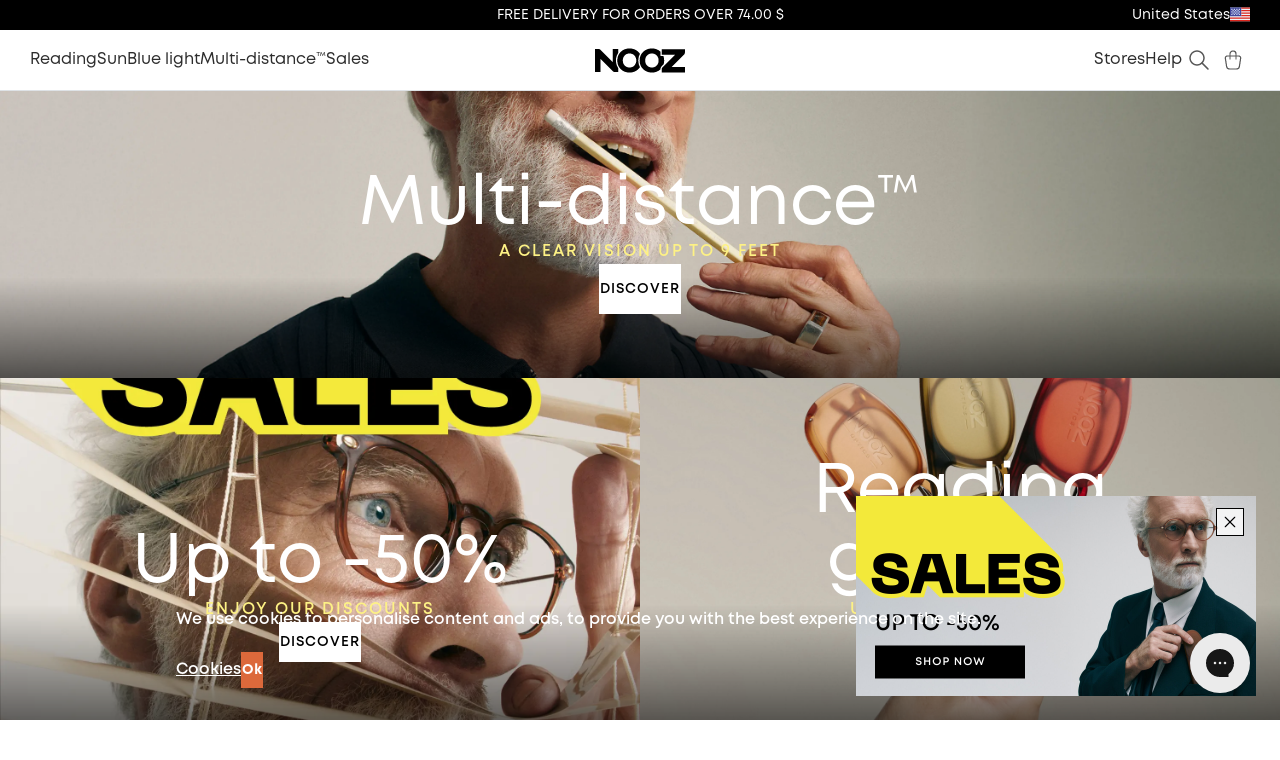

--- FILE ---
content_type: text/css; charset=utf-8
request_url: https://www.nooz-optics.com/_next/static/css/d3e11154dad5a1ea.css?dpl=dpl_ERgqXBWniftjwvzeYyTJh5r228Ki
body_size: 31985
content:
*,:after,:before{box-sizing:border-box}button,input,select,textarea{font:inherit}button,select{text-transform:none}body{margin:0;font-family:var(--mantine-font-family);font-size:var(--mantine-font-size-md);line-height:var(--mantine-line-height);background-color:var(--mantine-color-body);color:var(--mantine-color-text);-webkit-font-smoothing:var(--mantine-webkit-font-smoothing);-moz-osx-font-smoothing:var(--mantine-moz-font-smoothing)}@media screen and (max-device-width:31.25em){body{-webkit-text-size-adjust:100%}}@media (prefers-reduced-motion:reduce){[data-respect-reduced-motion] [data-reduce-motion]{transition:none;animation:none}}[data-mantine-color-scheme=dark] .mantine-dark-hidden,[data-mantine-color-scheme=light] .mantine-light-hidden{display:none}.mantine-focus-auto:focus-visible{outline:2px solid var(--mantine-primary-color-filled);outline-offset:calc(.125rem * var(--mantine-scale))}.mantine-focus-always:focus{outline:2px solid var(--mantine-primary-color-filled);outline-offset:calc(.125rem * var(--mantine-scale))}.mantine-focus-never:focus{outline:none}.mantine-active:active{transform:translateY(calc(.0625rem * var(--mantine-scale)))}fieldset:disabled .mantine-active:active{transform:none}:where([dir=rtl]) .mantine-rotate-rtl{transform:rotate(180deg)}:root{color-scheme:var(--mantine-color-scheme);--mantine-z-index-app:100;--mantine-z-index-modal:200;--mantine-z-index-popover:300;--mantine-z-index-overlay:400;--mantine-z-index-max:9999;--mantine-scale:1;--mantine-cursor-type:default;--mantine-webkit-font-smoothing:antialiased;--mantine-color-scheme:light dark;--mantine-moz-font-smoothing:grayscale;--mantine-color-white:#fff;--mantine-color-black:#000;--mantine-line-height:1.55;--mantine-font-family:-apple-system,BlinkMacSystemFont,Segoe UI,Roboto,Helvetica,Arial,sans-serif,Apple Color Emoji,Segoe UI Emoji;--mantine-font-family-monospace:ui-monospace,SFMono-Regular,Menlo,Monaco,Consolas,Liberation Mono,Courier New,monospace;--mantine-font-family-headings:-apple-system,BlinkMacSystemFont,Segoe UI,Roboto,Helvetica,Arial,sans-serif,Apple Color Emoji,Segoe UI Emoji;--mantine-heading-font-weight:700;--mantine-radius-default:calc(0.25rem * var(--mantine-scale));--mantine-primary-color-0:var(--mantine-color-blue-0);--mantine-primary-color-1:var(--mantine-color-blue-1);--mantine-primary-color-2:var(--mantine-color-blue-2);--mantine-primary-color-3:var(--mantine-color-blue-3);--mantine-primary-color-4:var(--mantine-color-blue-4);--mantine-primary-color-5:var(--mantine-color-blue-5);--mantine-primary-color-6:var(--mantine-color-blue-6);--mantine-primary-color-7:var(--mantine-color-blue-7);--mantine-primary-color-8:var(--mantine-color-blue-8);--mantine-primary-color-9:var(--mantine-color-blue-9);--mantine-primary-color-filled:var(--mantine-color-blue-filled);--mantine-primary-color-filled-hover:var(--mantine-color-blue-filled-hover);--mantine-primary-color-light:var(--mantine-color-blue-light);--mantine-primary-color-light-hover:var(--mantine-color-blue-light-hover);--mantine-primary-color-light-color:var(--mantine-color-blue-light-color);--mantine-breakpoint-xs:36em;--mantine-breakpoint-sm:48em;--mantine-breakpoint-md:62em;--mantine-breakpoint-lg:75em;--mantine-breakpoint-xl:88em;--mantine-spacing-xs:calc(0.625rem * var(--mantine-scale));--mantine-spacing-sm:calc(0.75rem * var(--mantine-scale));--mantine-spacing-md:calc(1rem * var(--mantine-scale));--mantine-spacing-lg:calc(1.25rem * var(--mantine-scale));--mantine-spacing-xl:calc(2rem * var(--mantine-scale));--mantine-font-size-xs:calc(0.75rem * var(--mantine-scale));--mantine-font-size-sm:calc(0.875rem * var(--mantine-scale));--mantine-font-size-md:calc(1rem * var(--mantine-scale));--mantine-font-size-lg:calc(1.125rem * var(--mantine-scale));--mantine-font-size-xl:calc(1.25rem * var(--mantine-scale));--mantine-line-height-xs:1.4;--mantine-line-height-sm:1.45;--mantine-line-height-md:1.55;--mantine-line-height-lg:1.6;--mantine-line-height-xl:1.65;--mantine-shadow-xs:0 calc(0.0625rem * var(--mantine-scale)) calc(0.1875rem * var(--mantine-scale)) rgba(0,0,0,0.05),0 calc(0.0625rem * var(--mantine-scale)) calc(0.125rem * var(--mantine-scale)) rgba(0,0,0,0.1);--mantine-shadow-sm:0 calc(0.0625rem * var(--mantine-scale)) calc(0.1875rem * var(--mantine-scale)) rgba(0,0,0,0.05),rgba(0,0,0,0.05) 0 calc(0.625rem * var(--mantine-scale)) calc(0.9375rem * var(--mantine-scale)) calc(-0.3125rem * var(--mantine-scale)),rgba(0,0,0,0.04) 0 calc(0.4375rem * var(--mantine-scale)) calc(0.4375rem * var(--mantine-scale)) calc(-0.3125rem * var(--mantine-scale));--mantine-shadow-md:0 calc(0.0625rem * var(--mantine-scale)) calc(0.1875rem * var(--mantine-scale)) rgba(0,0,0,0.05),rgba(0,0,0,0.05) 0 calc(1.25rem * var(--mantine-scale)) calc(1.5625rem * var(--mantine-scale)) calc(-0.3125rem * var(--mantine-scale)),rgba(0,0,0,0.04) 0 calc(0.625rem * var(--mantine-scale)) calc(0.625rem * var(--mantine-scale)) calc(-0.3125rem * var(--mantine-scale));--mantine-shadow-lg:0 calc(0.0625rem * var(--mantine-scale)) calc(0.1875rem * var(--mantine-scale)) rgba(0,0,0,0.05),rgba(0,0,0,0.05) 0 calc(1.75rem * var(--mantine-scale)) calc(1.4375rem * var(--mantine-scale)) calc(-0.4375rem * var(--mantine-scale)),rgba(0,0,0,0.04) 0 calc(0.75rem * var(--mantine-scale)) calc(0.75rem * var(--mantine-scale)) calc(-0.4375rem * var(--mantine-scale));--mantine-shadow-xl:0 calc(0.0625rem * var(--mantine-scale)) calc(0.1875rem * var(--mantine-scale)) rgba(0,0,0,0.05),rgba(0,0,0,0.05) 0 calc(2.25rem * var(--mantine-scale)) calc(1.75rem * var(--mantine-scale)) calc(-0.4375rem * var(--mantine-scale)),rgba(0,0,0,0.04) 0 calc(1.0625rem * var(--mantine-scale)) calc(1.0625rem * var(--mantine-scale)) calc(-0.4375rem * var(--mantine-scale));--mantine-radius-xs:calc(0.125rem * var(--mantine-scale));--mantine-radius-sm:calc(0.25rem * var(--mantine-scale));--mantine-radius-md:calc(0.5rem * var(--mantine-scale));--mantine-radius-lg:calc(1rem * var(--mantine-scale));--mantine-radius-xl:calc(2rem * var(--mantine-scale));--mantine-color-dark-0:#c9c9c9;--mantine-color-dark-1:#b8b8b8;--mantine-color-dark-2:#828282;--mantine-color-dark-3:#696969;--mantine-color-dark-4:#424242;--mantine-color-dark-5:#3b3b3b;--mantine-color-dark-6:#2e2e2e;--mantine-color-dark-7:#242424;--mantine-color-dark-8:#1f1f1f;--mantine-color-dark-9:#141414;--mantine-color-gray-0:#f8f9fa;--mantine-color-gray-1:#f1f3f5;--mantine-color-gray-2:#e9ecef;--mantine-color-gray-3:#dee2e6;--mantine-color-gray-4:#ced4da;--mantine-color-gray-5:#adb5bd;--mantine-color-gray-6:#868e96;--mantine-color-gray-7:#495057;--mantine-color-gray-8:#343a40;--mantine-color-gray-9:#212529;--mantine-color-red-0:#fff5f5;--mantine-color-red-1:#ffe3e3;--mantine-color-red-2:#ffc9c9;--mantine-color-red-3:#ffa8a8;--mantine-color-red-4:#ff8787;--mantine-color-red-5:#ff6b6b;--mantine-color-red-6:#fa5252;--mantine-color-red-7:#f03e3e;--mantine-color-red-8:#e03131;--mantine-color-red-9:#c92a2a;--mantine-color-pink-0:#fff0f6;--mantine-color-pink-1:#ffdeeb;--mantine-color-pink-2:#fcc2d7;--mantine-color-pink-3:#faa2c1;--mantine-color-pink-4:#f783ac;--mantine-color-pink-5:#f06595;--mantine-color-pink-6:#e64980;--mantine-color-pink-7:#d6336c;--mantine-color-pink-8:#c2255c;--mantine-color-pink-9:#a61e4d;--mantine-color-grape-0:#f8f0fc;--mantine-color-grape-1:#f3d9fa;--mantine-color-grape-2:#eebefa;--mantine-color-grape-3:#e599f7;--mantine-color-grape-4:#da77f2;--mantine-color-grape-5:#cc5de8;--mantine-color-grape-6:#be4bdb;--mantine-color-grape-7:#ae3ec9;--mantine-color-grape-8:#9c36b5;--mantine-color-grape-9:#862e9c;--mantine-color-violet-0:#f3f0ff;--mantine-color-violet-1:#e5dbff;--mantine-color-violet-2:#d0bfff;--mantine-color-violet-3:#b197fc;--mantine-color-violet-4:#9775fa;--mantine-color-violet-5:#845ef7;--mantine-color-violet-6:#7950f2;--mantine-color-violet-7:#7048e8;--mantine-color-violet-8:#6741d9;--mantine-color-violet-9:#5f3dc4;--mantine-color-indigo-0:#edf2ff;--mantine-color-indigo-1:#dbe4ff;--mantine-color-indigo-2:#bac8ff;--mantine-color-indigo-3:#91a7ff;--mantine-color-indigo-4:#748ffc;--mantine-color-indigo-5:#5c7cfa;--mantine-color-indigo-6:#4c6ef5;--mantine-color-indigo-7:#4263eb;--mantine-color-indigo-8:#3b5bdb;--mantine-color-indigo-9:#364fc7;--mantine-color-blue-0:#e7f5ff;--mantine-color-blue-1:#d0ebff;--mantine-color-blue-2:#a5d8ff;--mantine-color-blue-3:#74c0fc;--mantine-color-blue-4:#4dabf7;--mantine-color-blue-5:#339af0;--mantine-color-blue-6:#228be6;--mantine-color-blue-7:#1c7ed6;--mantine-color-blue-8:#1971c2;--mantine-color-blue-9:#1864ab;--mantine-color-cyan-0:#e3fafc;--mantine-color-cyan-1:#c5f6fa;--mantine-color-cyan-2:#99e9f2;--mantine-color-cyan-3:#66d9e8;--mantine-color-cyan-4:#3bc9db;--mantine-color-cyan-5:#22b8cf;--mantine-color-cyan-6:#15aabf;--mantine-color-cyan-7:#1098ad;--mantine-color-cyan-8:#0c8599;--mantine-color-cyan-9:#0b7285;--mantine-color-teal-0:#e6fcf5;--mantine-color-teal-1:#c3fae8;--mantine-color-teal-2:#96f2d7;--mantine-color-teal-3:#63e6be;--mantine-color-teal-4:#38d9a9;--mantine-color-teal-5:#20c997;--mantine-color-teal-6:#12b886;--mantine-color-teal-7:#0ca678;--mantine-color-teal-8:#099268;--mantine-color-teal-9:#087f5b;--mantine-color-green-0:#ebfbee;--mantine-color-green-1:#d3f9d8;--mantine-color-green-2:#b2f2bb;--mantine-color-green-3:#8ce99a;--mantine-color-green-4:#69db7c;--mantine-color-green-5:#51cf66;--mantine-color-green-6:#40c057;--mantine-color-green-7:#37b24d;--mantine-color-green-8:#2f9e44;--mantine-color-green-9:#2b8a3e;--mantine-color-lime-0:#f4fce3;--mantine-color-lime-1:#e9fac8;--mantine-color-lime-2:#d8f5a2;--mantine-color-lime-3:#c0eb75;--mantine-color-lime-4:#a9e34b;--mantine-color-lime-5:#94d82d;--mantine-color-lime-6:#82c91e;--mantine-color-lime-7:#74b816;--mantine-color-lime-8:#66a80f;--mantine-color-lime-9:#5c940d;--mantine-color-yellow-0:#fff9db;--mantine-color-yellow-1:#fff3bf;--mantine-color-yellow-2:#ffec99;--mantine-color-yellow-3:#ffe066;--mantine-color-yellow-4:#ffd43b;--mantine-color-yellow-5:#fcc419;--mantine-color-yellow-6:#fab005;--mantine-color-yellow-7:#f59f00;--mantine-color-yellow-8:#f08c00;--mantine-color-yellow-9:#e67700;--mantine-color-orange-0:#fff4e6;--mantine-color-orange-1:#ffe8cc;--mantine-color-orange-2:#ffd8a8;--mantine-color-orange-3:#ffc078;--mantine-color-orange-4:#ffa94d;--mantine-color-orange-5:#ff922b;--mantine-color-orange-6:#fd7e14;--mantine-color-orange-7:#f76707;--mantine-color-orange-8:#e8590c;--mantine-color-orange-9:#d9480f;--mantine-h1-font-size:calc(2.125rem * var(--mantine-scale));--mantine-h1-line-height:1.3;--mantine-h1-font-weight:700;--mantine-h2-font-size:calc(1.625rem * var(--mantine-scale));--mantine-h2-line-height:1.35;--mantine-h2-font-weight:700;--mantine-h3-font-size:calc(1.375rem * var(--mantine-scale));--mantine-h3-line-height:1.4;--mantine-h3-font-weight:700;--mantine-h4-font-size:calc(1.125rem * var(--mantine-scale));--mantine-h4-line-height:1.45;--mantine-h4-font-weight:700;--mantine-h5-font-size:calc(1rem * var(--mantine-scale));--mantine-h5-line-height:1.5;--mantine-h5-font-weight:700;--mantine-h6-font-size:calc(0.875rem * var(--mantine-scale));--mantine-h6-line-height:1.5;--mantine-h6-font-weight:700}:root[data-mantine-color-scheme=dark]{--mantine-color-scheme:dark;--mantine-primary-color-contrast:var(--mantine-color-white);--mantine-color-bright:var(--mantine-color-white);--mantine-color-text:var(--mantine-color-dark-0);--mantine-color-body:var(--mantine-color-dark-7);--mantine-color-error:var(--mantine-color-red-8);--mantine-color-placeholder:var(--mantine-color-dark-3);--mantine-color-anchor:var(--mantine-color-blue-4);--mantine-color-default:var(--mantine-color-dark-6);--mantine-color-default-hover:var(--mantine-color-dark-5);--mantine-color-default-color:var(--mantine-color-white);--mantine-color-default-border:var(--mantine-color-dark-4);--mantine-color-dimmed:var(--mantine-color-dark-2);--mantine-color-dark-text:var(--mantine-color-dark-4);--mantine-color-dark-filled:var(--mantine-color-dark-8);--mantine-color-dark-filled-hover:var(--mantine-color-dark-7);--mantine-color-dark-light:rgba(36,36,36,0.15);--mantine-color-dark-light-hover:rgba(36,36,36,0.2);--mantine-color-dark-light-color:var(--mantine-color-dark-3);--mantine-color-dark-outline:var(--mantine-color-dark-4);--mantine-color-dark-outline-hover:rgba(36,36,36,0.05);--mantine-color-gray-text:var(--mantine-color-gray-4);--mantine-color-gray-filled:var(--mantine-color-gray-8);--mantine-color-gray-filled-hover:var(--mantine-color-gray-9);--mantine-color-gray-light:rgba(134,142,150,0.15);--mantine-color-gray-light-hover:rgba(134,142,150,0.2);--mantine-color-gray-light-color:var(--mantine-color-gray-3);--mantine-color-gray-outline:var(--mantine-color-gray-4);--mantine-color-gray-outline-hover:rgba(206,212,218,0.05);--mantine-color-red-text:var(--mantine-color-red-4);--mantine-color-red-filled:var(--mantine-color-red-8);--mantine-color-red-filled-hover:var(--mantine-color-red-9);--mantine-color-red-light:rgba(250,82,82,0.15);--mantine-color-red-light-hover:rgba(250,82,82,0.2);--mantine-color-red-light-color:var(--mantine-color-red-3);--mantine-color-red-outline:var(--mantine-color-red-4);--mantine-color-red-outline-hover:rgba(255,135,135,0.05);--mantine-color-pink-text:var(--mantine-color-pink-4);--mantine-color-pink-filled:var(--mantine-color-pink-8);--mantine-color-pink-filled-hover:var(--mantine-color-pink-9);--mantine-color-pink-light:rgba(230,73,128,0.15);--mantine-color-pink-light-hover:rgba(230,73,128,0.2);--mantine-color-pink-light-color:var(--mantine-color-pink-3);--mantine-color-pink-outline:var(--mantine-color-pink-4);--mantine-color-pink-outline-hover:rgba(247,131,172,0.05);--mantine-color-grape-text:var(--mantine-color-grape-4);--mantine-color-grape-filled:var(--mantine-color-grape-8);--mantine-color-grape-filled-hover:var(--mantine-color-grape-9);--mantine-color-grape-light:rgba(190,75,219,0.15);--mantine-color-grape-light-hover:rgba(190,75,219,0.2);--mantine-color-grape-light-color:var(--mantine-color-grape-3);--mantine-color-grape-outline:var(--mantine-color-grape-4);--mantine-color-grape-outline-hover:rgba(218,119,242,0.05);--mantine-color-violet-text:var(--mantine-color-violet-4);--mantine-color-violet-filled:var(--mantine-color-violet-8);--mantine-color-violet-filled-hover:var(--mantine-color-violet-9);--mantine-color-violet-light:rgba(121,80,242,0.15);--mantine-color-violet-light-hover:rgba(121,80,242,0.2);--mantine-color-violet-light-color:var(--mantine-color-violet-3);--mantine-color-violet-outline:var(--mantine-color-violet-4);--mantine-color-violet-outline-hover:rgba(151,117,250,0.05);--mantine-color-indigo-text:var(--mantine-color-indigo-4);--mantine-color-indigo-filled:var(--mantine-color-indigo-8);--mantine-color-indigo-filled-hover:var(--mantine-color-indigo-9);--mantine-color-indigo-light:rgba(76,110,245,0.15);--mantine-color-indigo-light-hover:rgba(76,110,245,0.2);--mantine-color-indigo-light-color:var(--mantine-color-indigo-3);--mantine-color-indigo-outline:var(--mantine-color-indigo-4);--mantine-color-indigo-outline-hover:rgba(116,143,252,0.05);--mantine-color-blue-text:var(--mantine-color-blue-4);--mantine-color-blue-filled:var(--mantine-color-blue-8);--mantine-color-blue-filled-hover:var(--mantine-color-blue-9);--mantine-color-blue-light:rgba(34,139,230,0.15);--mantine-color-blue-light-hover:rgba(34,139,230,0.2);--mantine-color-blue-light-color:var(--mantine-color-blue-3);--mantine-color-blue-outline:var(--mantine-color-blue-4);--mantine-color-blue-outline-hover:rgba(77,171,247,0.05);--mantine-color-cyan-text:var(--mantine-color-cyan-4);--mantine-color-cyan-filled:var(--mantine-color-cyan-8);--mantine-color-cyan-filled-hover:var(--mantine-color-cyan-9);--mantine-color-cyan-light:rgba(21,170,191,0.15);--mantine-color-cyan-light-hover:rgba(21,170,191,0.2);--mantine-color-cyan-light-color:var(--mantine-color-cyan-3);--mantine-color-cyan-outline:var(--mantine-color-cyan-4);--mantine-color-cyan-outline-hover:rgba(59,201,219,0.05);--mantine-color-teal-text:var(--mantine-color-teal-4);--mantine-color-teal-filled:var(--mantine-color-teal-8);--mantine-color-teal-filled-hover:var(--mantine-color-teal-9);--mantine-color-teal-light:rgba(18,184,134,0.15);--mantine-color-teal-light-hover:rgba(18,184,134,0.2);--mantine-color-teal-light-color:var(--mantine-color-teal-3);--mantine-color-teal-outline:var(--mantine-color-teal-4);--mantine-color-teal-outline-hover:rgba(56,217,169,0.05);--mantine-color-green-text:var(--mantine-color-green-4);--mantine-color-green-filled:var(--mantine-color-green-8);--mantine-color-green-filled-hover:var(--mantine-color-green-9);--mantine-color-green-light:rgba(64,192,87,0.15);--mantine-color-green-light-hover:rgba(64,192,87,0.2);--mantine-color-green-light-color:var(--mantine-color-green-3);--mantine-color-green-outline:var(--mantine-color-green-4);--mantine-color-green-outline-hover:rgba(105,219,124,0.05);--mantine-color-lime-text:var(--mantine-color-lime-4);--mantine-color-lime-filled:var(--mantine-color-lime-8);--mantine-color-lime-filled-hover:var(--mantine-color-lime-9);--mantine-color-lime-light:rgba(130,201,30,0.15);--mantine-color-lime-light-hover:rgba(130,201,30,0.2);--mantine-color-lime-light-color:var(--mantine-color-lime-3);--mantine-color-lime-outline:var(--mantine-color-lime-4);--mantine-color-lime-outline-hover:rgba(169,227,75,0.05);--mantine-color-yellow-text:var(--mantine-color-yellow-4);--mantine-color-yellow-filled:var(--mantine-color-yellow-8);--mantine-color-yellow-filled-hover:var(--mantine-color-yellow-9);--mantine-color-yellow-light:rgba(250,176,5,0.15);--mantine-color-yellow-light-hover:rgba(250,176,5,0.2);--mantine-color-yellow-light-color:var(--mantine-color-yellow-3);--mantine-color-yellow-outline:var(--mantine-color-yellow-4);--mantine-color-yellow-outline-hover:rgba(255,212,59,0.05);--mantine-color-orange-text:var(--mantine-color-orange-4);--mantine-color-orange-filled:var(--mantine-color-orange-8);--mantine-color-orange-filled-hover:var(--mantine-color-orange-9);--mantine-color-orange-light:rgba(253,126,20,0.15);--mantine-color-orange-light-hover:rgba(253,126,20,0.2);--mantine-color-orange-light-color:var(--mantine-color-orange-3);--mantine-color-orange-outline:var(--mantine-color-orange-4);--mantine-color-orange-outline-hover:rgba(255,169,77,0.05)}:root[data-mantine-color-scheme=light]{--mantine-color-scheme:light;--mantine-color-bright:var(--mantine-color-black);--mantine-color-text:var(--mantine-color-black);--mantine-color-body:var(--mantine-color-white);--mantine-primary-color-contrast:var(--mantine-color-white);--mantine-color-error:var(--mantine-color-red-6);--mantine-color-placeholder:var(--mantine-color-gray-5);--mantine-color-anchor:var(--mantine-primary-color-filled);--mantine-color-default:var(--mantine-color-white);--mantine-color-default-hover:var(--mantine-color-gray-0);--mantine-color-default-color:var(--mantine-color-gray-9);--mantine-color-default-border:var(--mantine-color-gray-4);--mantine-color-dimmed:var(--mantine-color-gray-6);--mantine-color-dark-text:var(--mantine-color-dark-filled);--mantine-color-dark-filled:var(--mantine-color-dark-6);--mantine-color-dark-filled-hover:var(--mantine-color-dark-7);--mantine-color-dark-light:rgba(56,56,56,0.1);--mantine-color-dark-light-hover:rgba(56,56,56,0.12);--mantine-color-dark-light-color:var(--mantine-color-dark-6);--mantine-color-dark-outline:var(--mantine-color-dark-6);--mantine-color-dark-outline-hover:rgba(56,56,56,0.05);--mantine-color-gray-text:var(--mantine-color-gray-filled);--mantine-color-gray-filled:var(--mantine-color-gray-6);--mantine-color-gray-filled-hover:var(--mantine-color-gray-7);--mantine-color-gray-light:rgba(134,142,150,0.1);--mantine-color-gray-light-hover:rgba(134,142,150,0.12);--mantine-color-gray-light-color:var(--mantine-color-gray-6);--mantine-color-gray-outline:var(--mantine-color-gray-6);--mantine-color-gray-outline-hover:rgba(134,142,150,0.05);--mantine-color-red-text:var(--mantine-color-red-filled);--mantine-color-red-filled:var(--mantine-color-red-6);--mantine-color-red-filled-hover:var(--mantine-color-red-7);--mantine-color-red-light:rgba(250,82,82,0.1);--mantine-color-red-light-hover:rgba(250,82,82,0.12);--mantine-color-red-light-color:var(--mantine-color-red-6);--mantine-color-red-outline:var(--mantine-color-red-6);--mantine-color-red-outline-hover:rgba(250,82,82,0.05);--mantine-color-pink-text:var(--mantine-color-pink-filled);--mantine-color-pink-filled:var(--mantine-color-pink-6);--mantine-color-pink-filled-hover:var(--mantine-color-pink-7);--mantine-color-pink-light:rgba(230,73,128,0.1);--mantine-color-pink-light-hover:rgba(230,73,128,0.12);--mantine-color-pink-light-color:var(--mantine-color-pink-6);--mantine-color-pink-outline:var(--mantine-color-pink-6);--mantine-color-pink-outline-hover:rgba(230,73,128,0.05);--mantine-color-grape-text:var(--mantine-color-grape-filled);--mantine-color-grape-filled:var(--mantine-color-grape-6);--mantine-color-grape-filled-hover:var(--mantine-color-grape-7);--mantine-color-grape-light:rgba(190,75,219,0.1);--mantine-color-grape-light-hover:rgba(190,75,219,0.12);--mantine-color-grape-light-color:var(--mantine-color-grape-6);--mantine-color-grape-outline:var(--mantine-color-grape-6);--mantine-color-grape-outline-hover:rgba(190,75,219,0.05);--mantine-color-violet-text:var(--mantine-color-violet-filled);--mantine-color-violet-filled:var(--mantine-color-violet-6);--mantine-color-violet-filled-hover:var(--mantine-color-violet-7);--mantine-color-violet-light:rgba(121,80,242,0.1);--mantine-color-violet-light-hover:rgba(121,80,242,0.12);--mantine-color-violet-light-color:var(--mantine-color-violet-6);--mantine-color-violet-outline:var(--mantine-color-violet-6);--mantine-color-violet-outline-hover:rgba(121,80,242,0.05);--mantine-color-indigo-text:var(--mantine-color-indigo-filled);--mantine-color-indigo-filled:var(--mantine-color-indigo-6);--mantine-color-indigo-filled-hover:var(--mantine-color-indigo-7);--mantine-color-indigo-light:rgba(76,110,245,0.1);--mantine-color-indigo-light-hover:rgba(76,110,245,0.12);--mantine-color-indigo-light-color:var(--mantine-color-indigo-6);--mantine-color-indigo-outline:var(--mantine-color-indigo-6);--mantine-color-indigo-outline-hover:rgba(76,110,245,0.05);--mantine-color-blue-text:var(--mantine-color-blue-filled);--mantine-color-blue-filled:var(--mantine-color-blue-6);--mantine-color-blue-filled-hover:var(--mantine-color-blue-7);--mantine-color-blue-light:rgba(34,139,230,0.1);--mantine-color-blue-light-hover:rgba(34,139,230,0.12);--mantine-color-blue-light-color:var(--mantine-color-blue-6);--mantine-color-blue-outline:var(--mantine-color-blue-6);--mantine-color-blue-outline-hover:rgba(34,139,230,0.05);--mantine-color-cyan-text:var(--mantine-color-cyan-filled);--mantine-color-cyan-filled:var(--mantine-color-cyan-6);--mantine-color-cyan-filled-hover:var(--mantine-color-cyan-7);--mantine-color-cyan-light:rgba(21,170,191,0.1);--mantine-color-cyan-light-hover:rgba(21,170,191,0.12);--mantine-color-cyan-light-color:var(--mantine-color-cyan-6);--mantine-color-cyan-outline:var(--mantine-color-cyan-6);--mantine-color-cyan-outline-hover:rgba(21,170,191,0.05);--mantine-color-teal-text:var(--mantine-color-teal-filled);--mantine-color-teal-filled:var(--mantine-color-teal-6);--mantine-color-teal-filled-hover:var(--mantine-color-teal-7);--mantine-color-teal-light:rgba(18,184,134,0.1);--mantine-color-teal-light-hover:rgba(18,184,134,0.12);--mantine-color-teal-light-color:var(--mantine-color-teal-6);--mantine-color-teal-outline:var(--mantine-color-teal-6);--mantine-color-teal-outline-hover:rgba(18,184,134,0.05);--mantine-color-green-text:var(--mantine-color-green-filled);--mantine-color-green-filled:var(--mantine-color-green-6);--mantine-color-green-filled-hover:var(--mantine-color-green-7);--mantine-color-green-light:rgba(64,192,87,0.1);--mantine-color-green-light-hover:rgba(64,192,87,0.12);--mantine-color-green-light-color:var(--mantine-color-green-6);--mantine-color-green-outline:var(--mantine-color-green-6);--mantine-color-green-outline-hover:rgba(64,192,87,0.05);--mantine-color-lime-text:var(--mantine-color-lime-filled);--mantine-color-lime-filled:var(--mantine-color-lime-6);--mantine-color-lime-filled-hover:var(--mantine-color-lime-7);--mantine-color-lime-light:rgba(130,201,30,0.1);--mantine-color-lime-light-hover:rgba(130,201,30,0.12);--mantine-color-lime-light-color:var(--mantine-color-lime-6);--mantine-color-lime-outline:var(--mantine-color-lime-6);--mantine-color-lime-outline-hover:rgba(130,201,30,0.05);--mantine-color-yellow-text:var(--mantine-color-yellow-filled);--mantine-color-yellow-filled:var(--mantine-color-yellow-6);--mantine-color-yellow-filled-hover:var(--mantine-color-yellow-7);--mantine-color-yellow-light:rgba(250,176,5,0.1);--mantine-color-yellow-light-hover:rgba(250,176,5,0.12);--mantine-color-yellow-light-color:var(--mantine-color-yellow-6);--mantine-color-yellow-outline:var(--mantine-color-yellow-6);--mantine-color-yellow-outline-hover:rgba(250,176,5,0.05);--mantine-color-orange-text:var(--mantine-color-orange-filled);--mantine-color-orange-filled:var(--mantine-color-orange-6);--mantine-color-orange-filled-hover:var(--mantine-color-orange-7);--mantine-color-orange-light:rgba(253,126,20,0.1);--mantine-color-orange-light-hover:rgba(253,126,20,0.12);--mantine-color-orange-light-color:var(--mantine-color-orange-6);--mantine-color-orange-outline:var(--mantine-color-orange-6);--mantine-color-orange-outline-hover:rgba(253,126,20,0.05)}.m_d57069b5{--scrollarea-scrollbar-size:calc(0.75rem * var(--mantine-scale));position:relative;overflow:hidden}.m_c0783ff9{scrollbar-width:none;overscroll-behavior:var(--scrollarea-over-scroll-behavior);-ms-overflow-style:none;-webkit-overflow-scrolling:touch;width:100%;height:100%}.m_c0783ff9::-webkit-scrollbar{display:none}.m_c0783ff9:where([data-scrollbars=xy],[data-scrollbars=y]):where([data-offset-scrollbars=xy],[data-offset-scrollbars=y],[data-offset-scrollbars=present]):where([data-vertical-hidden]){padding-inline-end:0;padding-inline-start:0}.m_c0783ff9:where([data-scrollbars=xy],[data-scrollbars=y]):where([data-offset-scrollbars=xy],[data-offset-scrollbars=y],[data-offset-scrollbars=present]):not([data-vertical-hidden]){padding-inline-end:var(--scrollarea-scrollbar-size);padding-inline-start:unset}.m_c0783ff9:where([data-scrollbars=xy],[data-scrollbars=x]):where([data-offset-scrollbars=xy],[data-offset-scrollbars=x],[data-offset-scrollbars=present]):where([data-horizontal-hidden]){padding-bottom:0}.m_c0783ff9:where([data-scrollbars=xy],[data-scrollbars=x]):where([data-offset-scrollbars=xy],[data-offset-scrollbars=x],[data-offset-scrollbars=present]):not([data-horizontal-hidden]){padding-bottom:var(--scrollarea-scrollbar-size)}.m_f8f631dd{min-width:100%;display:table}.m_c44ba933{user-select:none;touch-action:none;box-sizing:border-box;transition:background-color .15s ease,opacity .15s ease;padding:calc(var(--scrollarea-scrollbar-size) / 5);display:flex;background-color:transparent;flex-direction:row}@media (hover:hover){:where([data-mantine-color-scheme=light]) .m_c44ba933:hover{background-color:var(--mantine-color-gray-0)}:where([data-mantine-color-scheme=light]) .m_c44ba933:hover>.m_d8b5e363{background-color:rgba(0,0,0,.5)}:where([data-mantine-color-scheme=dark]) .m_c44ba933:hover{background-color:var(--mantine-color-dark-8)}:where([data-mantine-color-scheme=dark]) .m_c44ba933:hover>.m_d8b5e363{background-color:rgba(255,255,255,.5)}}@media (hover:none){:where([data-mantine-color-scheme=light]) .m_c44ba933:active{background-color:var(--mantine-color-gray-0)}:where([data-mantine-color-scheme=light]) .m_c44ba933:active>.m_d8b5e363{background-color:rgba(0,0,0,.5)}:where([data-mantine-color-scheme=dark]) .m_c44ba933:active{background-color:var(--mantine-color-dark-8)}:where([data-mantine-color-scheme=dark]) .m_c44ba933:active>.m_d8b5e363{background-color:rgba(255,255,255,.5)}}.m_c44ba933:where([data-hidden],[data-state=hidden]){display:none}.m_c44ba933:where([data-orientation=vertical]){width:var(--scrollarea-scrollbar-size);top:0;bottom:var(--sa-corner-width);inset-inline-end:0}.m_c44ba933:where([data-orientation=horizontal]){height:var(--scrollarea-scrollbar-size);flex-direction:column;bottom:0;inset-inline-start:0;inset-inline-end:var(--sa-corner-width)}.m_d8b5e363{flex:1;border-radius:var(--scrollarea-scrollbar-size);position:relative;transition:background-color .15s ease;overflow:hidden;opacity:var(--thumb-opacity)}.m_d8b5e363:before{content:"";position:absolute;top:50%;left:50%;transform:translate(-50%,-50%);width:100%;height:100%;min-width:calc(2.75rem * var(--mantine-scale));min-height:calc(2.75rem * var(--mantine-scale))}:where([data-mantine-color-scheme=light]) .m_d8b5e363{background-color:rgba(0,0,0,.4)}:where([data-mantine-color-scheme=dark]) .m_d8b5e363{background-color:rgba(255,255,255,.4)}.m_21657268{position:absolute;opacity:0;transition:opacity .15s ease;display:block;inset-inline-end:0;bottom:0}:where([data-mantine-color-scheme=light]) .m_21657268{background-color:var(--mantine-color-gray-0)}:where([data-mantine-color-scheme=dark]) .m_21657268{background-color:var(--mantine-color-dark-8)}.m_21657268:where([data-hovered]){opacity:1}.m_21657268:where([data-hidden]){display:none}.m_87cf2631{background-color:transparent;cursor:pointer;border:0;padding:0;appearance:none;font-size:var(--mantine-font-size-md);text-align:left;text-decoration:none;color:inherit;touch-action:manipulation;-webkit-tap-highlight-color:transparent}:where([dir=rtl]) .m_87cf2631{text-align:right}.m_515a97f8{border:0;clip:rect(0 0 0 0);height:calc(.0625rem * var(--mantine-scale));width:calc(.0625rem * var(--mantine-scale));margin:calc(-.0625rem * var(--mantine-scale));overflow:hidden;padding:0;position:absolute;white-space:nowrap}.m_1b7284a3{--paper-radius:var(--mantine-radius-default);outline:0;-webkit-tap-highlight-color:transparent;display:block;touch-action:manipulation;text-decoration:none;border-radius:var(--paper-radius);box-shadow:var(--paper-shadow);background-color:var(--mantine-color-body)}[data-mantine-color-scheme=light] .m_1b7284a3{--paper-border-color:var(--mantine-color-gray-3)}[data-mantine-color-scheme=dark] .m_1b7284a3{--paper-border-color:var(--mantine-color-dark-4)}.m_1b7284a3:where([data-with-border]){border:calc(.0625rem * var(--mantine-scale)) solid var(--paper-border-color)}.m_9814e45f{inset:0;position:absolute;background:var(--overlay-bg,rgba(0,0,0,.6));-webkit-backdrop-filter:var(--overlay-filter);backdrop-filter:var(--overlay-filter);border-radius:var(--overlay-radius,0);z-index:var(--overlay-z-index)}.m_9814e45f:where([data-fixed]){position:fixed}.m_9814e45f:where([data-center]){display:flex;align-items:center;justify-content:center}.m_38a85659{position:absolute;border:1px solid var(--popover-border-color);padding:var(--mantine-spacing-sm) var(--mantine-spacing-md);box-shadow:var(--popover-shadow,none);border-radius:var(--popover-radius,var(--mantine-radius-default))}.m_38a85659:where([data-fixed]){position:fixed}.m_38a85659:focus{outline:none}:where([data-mantine-color-scheme=light]) .m_38a85659{--popover-border-color:var(--mantine-color-gray-2);background-color:var(--mantine-color-white)}:where([data-mantine-color-scheme=dark]) .m_38a85659{--popover-border-color:var(--mantine-color-dark-4);background-color:var(--mantine-color-dark-6)}.m_a31dc6c1{background-color:inherit;border:1px solid var(--popover-border-color);z-index:1}.m_3d7bc908{position:fixed;inset:0}.m_5ae2e3c{--loader-size-xs:calc(1.125rem * var(--mantine-scale));--loader-size-sm:calc(1.375rem * var(--mantine-scale));--loader-size-md:calc(2.25rem * var(--mantine-scale));--loader-size-lg:calc(2.75rem * var(--mantine-scale));--loader-size-xl:calc(3.625rem * var(--mantine-scale));--loader-size:var(--loader-size-md);--loader-color:var(--mantine-primary-color-filled)}@keyframes m_5d2b3b9d{0%{transform:scale(.6);opacity:0}50%,to{transform:scale(1)}}.m_7a2bd4cd{position:relative;width:var(--loader-size);height:var(--loader-size);display:flex;gap:calc(var(--loader-size) / 5)}.m_870bb79{flex:1;background:var(--loader-color);animation:m_5d2b3b9d 1.2s cubic-bezier(0,.5,.5,1) infinite;border-radius:calc(.125rem * var(--mantine-scale))}.m_870bb79:first-of-type{animation-delay:-.24s}.m_870bb79:nth-of-type(2){animation-delay:-.12s}.m_870bb79:nth-of-type(3){animation-delay:0}@keyframes m_aac34a1{0%,to{transform:scale(1);opacity:1}50%{transform:scale(.6);opacity:.5}}.m_4e3f22d7{display:flex;justify-content:center;align-items:center;gap:calc(var(--loader-size) / 10);position:relative;width:var(--loader-size);height:var(--loader-size)}.m_870c4af{width:calc(var(--loader-size) / 3 - var(--loader-size) / 15);height:calc(var(--loader-size) / 3 - var(--loader-size) / 15);border-radius:50%;background:var(--loader-color);animation:m_aac34a1 .8s linear infinite}.m_870c4af:nth-child(2){animation-delay:.4s}@keyframes m_f8e89c4b{0%{transform:rotate(0deg)}to{transform:rotate(1turn)}}.m_b34414df{display:inline-block}.m_b34414df,.m_b34414df:after{width:var(--loader-size);height:var(--loader-size)}.m_b34414df:after{content:"";display:block;border-radius:calc(625rem * var(--mantine-scale));border-width:calc(var(--loader-size) / 8);border-style:solid;border-color:var(--loader-color) var(--loader-color) var(--loader-color) transparent;animation:m_f8e89c4b 1.2s linear infinite}.m_8d3f4000{--ai-size-xs:calc(1.125rem * var(--mantine-scale));--ai-size-sm:calc(1.375rem * var(--mantine-scale));--ai-size-md:calc(1.75rem * var(--mantine-scale));--ai-size-lg:calc(2.125rem * var(--mantine-scale));--ai-size-xl:calc(2.75rem * var(--mantine-scale));--ai-size-input-xs:calc(1.875rem * var(--mantine-scale));--ai-size-input-sm:calc(2.25rem * var(--mantine-scale));--ai-size-input-md:calc(2.625rem * var(--mantine-scale));--ai-size-input-lg:calc(3.125rem * var(--mantine-scale));--ai-size-input-xl:calc(3.75rem * var(--mantine-scale));--ai-size:var(--ai-size-md);--ai-color:var(--mantine-color-white);line-height:1;display:inline-flex;align-items:center;justify-content:center;position:relative;user-select:none;overflow:hidden;width:var(--ai-size);height:var(--ai-size);min-width:var(--ai-size);min-height:var(--ai-size);border-radius:var(--ai-radius,var(--mantine-radius-default));background:var(--ai-bg,var(--mantine-primary-color-filled));color:var(--ai-color,var(--mantine-color-white));border:var(--ai-bd,calc(.0625rem * var(--mantine-scale)) solid transparent);cursor:pointer}@media (hover:hover){.m_8d3f4000:hover:where(:not([data-loading],:disabled,[data-disabled])){background-color:var(--ai-hover,var(--mantine-primary-color-filled-hover));color:var(--ai-hover-color,var(--ai-color))}}@media (hover:none){.m_8d3f4000:active:where(:not([data-loading],:disabled,[data-disabled])){background-color:var(--ai-hover,var(--mantine-primary-color-filled-hover));color:var(--ai-hover-color,var(--ai-color))}}.m_8d3f4000[data-loading]{cursor:not-allowed}.m_8d3f4000[data-loading] .m_8d3afb97{opacity:0;transform:translateY(100%)}.m_8d3f4000:where(:disabled:not([data-loading]),[data-disabled]:not([data-loading])){cursor:not-allowed;border:calc(.0625rem * var(--mantine-scale)) solid transparent}:where([data-mantine-color-scheme=light]) .m_8d3f4000:where(:disabled:not([data-loading]),[data-disabled]:not([data-loading])){background-color:var(--mantine-color-gray-1);color:var(--mantine-color-gray-5)}:where([data-mantine-color-scheme=dark]) .m_8d3f4000:where(:disabled:not([data-loading]),[data-disabled]:not([data-loading])){background-color:var(--mantine-color-dark-6);color:var(--mantine-color-dark-3)}.m_8d3f4000:where(:disabled:not([data-loading]),[data-disabled]:not([data-loading])):active{transform:none}.m_302b9fb1{inset:calc(-.0625rem * var(--mantine-scale));position:absolute;border-radius:var(--ai-radius,var(--mantine-radius-default));display:flex;align-items:center;justify-content:center}:where([data-mantine-color-scheme=light]) .m_302b9fb1{background-color:rgba(255,255,255,.15)}:where([data-mantine-color-scheme=dark]) .m_302b9fb1{background-color:rgba(0,0,0,.15)}.m_1a0f1b21{--ai-border-width:calc(0.0625rem * var(--mantine-scale));display:flex}.m_1a0f1b21 :where(*):focus{position:relative;z-index:1}.m_1a0f1b21[data-orientation=horizontal]{flex-direction:row}.m_1a0f1b21[data-orientation=horizontal] .m_437b6484:not(:only-child):first-child,.m_1a0f1b21[data-orientation=horizontal] .m_8d3f4000:not(:only-child):first-child{border-end-end-radius:0;border-start-end-radius:0;border-inline-end-width:calc(var(--ai-border-width) / 2)}.m_1a0f1b21[data-orientation=horizontal] .m_437b6484:not(:only-child):last-child,.m_1a0f1b21[data-orientation=horizontal] .m_8d3f4000:not(:only-child):last-child{border-end-start-radius:0;border-start-start-radius:0;border-inline-start-width:calc(var(--ai-border-width) / 2)}.m_1a0f1b21[data-orientation=horizontal] .m_437b6484:not(:only-child):not(:first-child):not(:last-child),.m_1a0f1b21[data-orientation=horizontal] .m_8d3f4000:not(:only-child):not(:first-child):not(:last-child){border-radius:0;border-inline-width:calc(var(--ai-border-width) / 2)}.m_1a0f1b21[data-orientation=vertical]{flex-direction:column}.m_1a0f1b21[data-orientation=vertical] .m_437b6484:not(:only-child):first-child,.m_1a0f1b21[data-orientation=vertical] .m_8d3f4000:not(:only-child):first-child{border-end-start-radius:0;border-end-end-radius:0;border-bottom-width:calc(var(--ai-border-width) / 2)}.m_1a0f1b21[data-orientation=vertical] .m_437b6484:not(:only-child):last-child,.m_1a0f1b21[data-orientation=vertical] .m_8d3f4000:not(:only-child):last-child{border-start-start-radius:0;border-start-end-radius:0;border-top-width:calc(var(--ai-border-width) / 2)}.m_1a0f1b21[data-orientation=vertical] .m_437b6484:not(:only-child):not(:first-child):not(:last-child),.m_1a0f1b21[data-orientation=vertical] .m_8d3f4000:not(:only-child):not(:first-child):not(:last-child){border-radius:0;border-bottom-width:calc(var(--ai-border-width) / 2);border-top-width:calc(var(--ai-border-width) / 2)}.m_8d3afb97{display:flex;align-items:center;justify-content:center;transition:transform .15s ease,opacity .1s ease;width:100%;height:100%}.m_437b6484{--section-height-xs:calc(1.125rem * var(--mantine-scale));--section-height-sm:calc(1.375rem * var(--mantine-scale));--section-height-md:calc(1.75rem * var(--mantine-scale));--section-height-lg:calc(2.125rem * var(--mantine-scale));--section-height-xl:calc(2.75rem * var(--mantine-scale));--section-height-input-xs:calc(1.875rem * var(--mantine-scale));--section-height-input-sm:calc(2.25rem * var(--mantine-scale));--section-height-input-md:calc(2.625rem * var(--mantine-scale));--section-height-input-lg:calc(3.125rem * var(--mantine-scale));--section-height-input-xl:calc(3.75rem * var(--mantine-scale));--section-padding-x-xs:calc(0.375rem * var(--mantine-scale));--section-padding-x-sm:calc(0.5rem * var(--mantine-scale));--section-padding-x-md:calc(0.625rem * var(--mantine-scale));--section-padding-x-lg:calc(0.75rem * var(--mantine-scale));--section-padding-x-xl:calc(1rem * var(--mantine-scale));--section-height:var(--section-height-sm);--section-padding-x:var(--section-padding-x-sm);--section-color:var(--mantine-color-white);font-weight:600;width:auto;border-radius:var(--section-radius,var(--mantine-radius-default));font-size:var(--section-fz,var(--mantine-font-size-sm));background:var(--section-bg,var(--mantine-primary-color-filled));border:var(--section-bd,calc(.0625rem * var(--mantine-scale)) solid transparent);color:var(--section-color,var(--mantine-color-white));height:var(--section-height,var(--section-height-sm));padding-inline:var(--section-padding-x,var(--section-padding-x-sm));vertical-align:middle}.m_437b6484,.m_86a44da5{line-height:1;display:inline-flex;align-items:center;justify-content:center}.m_86a44da5{--cb-size-xs:calc(1.125rem * var(--mantine-scale));--cb-size-sm:calc(1.375rem * var(--mantine-scale));--cb-size-md:calc(1.75rem * var(--mantine-scale));--cb-size-lg:calc(2.125rem * var(--mantine-scale));--cb-size-xl:calc(2.75rem * var(--mantine-scale));--cb-size:var(--cb-size-md);--cb-icon-size:70%;--cb-radius:var(--mantine-radius-default);position:relative;user-select:none;width:var(--cb-size);height:var(--cb-size);min-width:var(--cb-size);min-height:var(--cb-size);border-radius:var(--cb-radius)}:where([data-mantine-color-scheme=light]) .m_86a44da5{color:var(--mantine-color-gray-7)}:where([data-mantine-color-scheme=dark]) .m_86a44da5{color:var(--mantine-color-dark-1)}.m_86a44da5:disabled,.m_86a44da5[data-disabled]{cursor:not-allowed;opacity:.6}@media (hover:hover){:where([data-mantine-color-scheme=light]) .m_220c80f2:where(:not([data-disabled],:disabled)):hover{background-color:var(--mantine-color-gray-0)}:where([data-mantine-color-scheme=dark]) .m_220c80f2:where(:not([data-disabled],:disabled)):hover{background-color:var(--mantine-color-dark-6)}}@media (hover:none){:where([data-mantine-color-scheme=light]) .m_220c80f2:where(:not([data-disabled],:disabled)):active{background-color:var(--mantine-color-gray-0)}:where([data-mantine-color-scheme=dark]) .m_220c80f2:where(:not([data-disabled],:disabled)):active{background-color:var(--mantine-color-dark-6)}}.m_4081bf90{display:flex;flex-direction:row;flex-wrap:var(--group-wrap,wrap);justify-content:var(--group-justify,flex-start);align-items:var(--group-align,center);gap:var(--group-gap,var(--mantine-spacing-md))}.m_4081bf90:where([data-grow])>*{flex-grow:1;max-width:var(--group-child-width)}.m_615af6c9{line-height:1;padding:0;margin:0;font-weight:400;font-size:var(--mantine-font-size-md)}.m_b5489c3c{display:flex;justify-content:space-between;align-items:center;padding:var(--mb-padding,var(--mantine-spacing-md));padding-inline-end:calc(var(--mb-padding, var(--mantine-spacing-md)) - calc(.3125rem * var(--mantine-scale)));position:sticky;top:0;background-color:var(--mantine-color-body);z-index:1000;min-height:calc(3.75rem * var(--mantine-scale));transition:padding-inline-end .1s}.m_60c222c7{position:fixed;width:100%;top:0;bottom:0;z-index:var(--mb-z-index);pointer-events:none}.m_fd1ab0aa{pointer-events:all;box-shadow:var(--mb-shadow,var(--mantine-shadow-xl))}.m_fd1ab0aa [data-mantine-scrollbar]{z-index:1001}[data-offset-scrollbars] .m_fd1ab0aa:has([data-mantine-scrollbar]) .m_b5489c3c{padding-inline-end:calc(var(--mb-padding, var(--mantine-spacing-md)) + calc(.3125rem * var(--mantine-scale)))}.m_606cb269{margin-inline-start:auto}.m_5df29311{padding:var(--mb-padding,var(--mantine-spacing-md));padding-top:var(--mb-padding,var(--mantine-spacing-md))}.m_5df29311:where(:not(:only-child)){padding-top:0}.m_6c018570{position:relative;margin-top:var(--input-margin-top,0);margin-bottom:var(--input-margin-bottom,0);--input-height-xs:calc(1.875rem * var(--mantine-scale));--input-height-sm:calc(2.25rem * var(--mantine-scale));--input-height-md:calc(2.625rem * var(--mantine-scale));--input-height-lg:calc(3.125rem * var(--mantine-scale));--input-height-xl:calc(3.75rem * var(--mantine-scale));--input-padding-y-xs:calc(0.3125rem * var(--mantine-scale));--input-padding-y-sm:calc(0.375rem * var(--mantine-scale));--input-padding-y-md:calc(0.5rem * var(--mantine-scale));--input-padding-y-lg:calc(0.625rem * var(--mantine-scale));--input-padding-y-xl:calc(0.8125rem * var(--mantine-scale));--input-height:var(--input-height-sm);--input-radius:var(--mantine-radius-default);--input-cursor:text;--input-text-align:left;--input-line-height:calc(var(--input-height) - calc(0.125rem * var(--mantine-scale)));--input-padding:calc(var(--input-height) / 3);--input-padding-inline-start:var(--input-padding);--input-padding-inline-end:var(--input-padding);--input-placeholder-color:var(--mantine-color-placeholder);--input-color:var(--mantine-color-text);--input-left-section-size:var(--input-left-section-width,calc(var(--input-height) - calc(0.125rem * var(--mantine-scale))));--input-right-section-size:var(
    --input-right-section-width,calc(var(--input-height) - calc(0.125rem * var(--mantine-scale)))
  );--input-size:var(--input-height);--section-y:calc(0.0625rem * var(--mantine-scale));--left-section-start:calc(0.0625rem * var(--mantine-scale));--left-section-border-radius:var(--input-radius) 0 0 var(--input-radius);--right-section-end:calc(0.0625rem * var(--mantine-scale));--right-section-border-radius:0 var(--input-radius) var(--input-radius) 0}.m_6c018570[data-variant=unstyled]{--input-padding:0;--input-padding-y:0;--input-padding-inline-start:0;--input-padding-inline-end:0}.m_6c018570[data-pointer]{--input-cursor:pointer}.m_6c018570[data-multiline]{--input-padding-y-xs:calc(0.28125rem * var(--mantine-scale));--input-padding-y-sm:calc(0.34375rem * var(--mantine-scale));--input-padding-y-md:calc(0.4375rem * var(--mantine-scale));--input-padding-y-lg:calc(0.59375rem * var(--mantine-scale));--input-padding-y-xl:calc(0.8125rem * var(--mantine-scale));--input-size:auto;--input-line-height:var(--mantine-line-height);--input-padding-y:var(--input-padding-y-sm)}.m_6c018570[data-with-left-section]{--input-padding-inline-start:var(--input-left-section-size)}.m_6c018570[data-with-right-section]{--input-padding-inline-end:var(--input-right-section-size)}[data-mantine-color-scheme=light] .m_6c018570{--input-disabled-bg:var(--mantine-color-gray-1);--input-disabled-color:var(--mantine-color-gray-6)}[data-mantine-color-scheme=light] .m_6c018570[data-variant=default]{--input-bd:var(--mantine-color-gray-4);--input-bg:var(--mantine-color-white);--input-bd-focus:var(--mantine-primary-color-filled)}[data-mantine-color-scheme=light] .m_6c018570[data-variant=filled]{--input-bd:transparent;--input-bg:var(--mantine-color-gray-1);--input-bd-focus:var(--mantine-primary-color-filled)}[data-mantine-color-scheme=light] .m_6c018570[data-variant=unstyled]{--input-bd:transparent;--input-bg:transparent;--input-bd-focus:transparent}[data-mantine-color-scheme=dark] .m_6c018570{--input-disabled-bg:var(--mantine-color-dark-6);--input-disabled-color:var(--mantine-color-dark-2)}[data-mantine-color-scheme=dark] .m_6c018570[data-variant=default]{--input-bd:var(--mantine-color-dark-4);--input-bg:var(--mantine-color-dark-6);--input-bd-focus:var(--mantine-primary-color-filled)}[data-mantine-color-scheme=dark] .m_6c018570[data-variant=filled]{--input-bd:transparent;--input-bg:var(--mantine-color-dark-5);--input-bd-focus:var(--mantine-primary-color-filled)}[data-mantine-color-scheme=dark] .m_6c018570[data-variant=unstyled]{--input-bd:transparent;--input-bg:transparent;--input-bd-focus:transparent}[data-mantine-color-scheme] .m_6c018570[data-error]:not([data-variant=unstyled]){--input-bd:var(--mantine-color-error)}[data-mantine-color-scheme] .m_6c018570[data-error]{--input-color:var(--mantine-color-error);--input-placeholder-color:var(--mantine-color-error);--input-section-color:var(--mantine-color-error)}:where([dir=rtl]) .m_6c018570{--input-text-align:right;--left-section-border-radius:0 var(--input-radius) var(--input-radius) 0;--right-section-border-radius:var(--input-radius) 0 0 var(--input-radius)}.m_8fb7ebe7{-webkit-tap-highlight-color:transparent;appearance:none;resize:var(--input-resize,none);display:block;width:100%;transition:border-color .1s ease;text-align:var(--input-text-align);color:var(--input-color);border:calc(.0625rem * var(--mantine-scale)) solid var(--input-bd);background-color:var(--input-bg);font-family:var(--input-font-family,var(--mantine-font-family));height:var(--input-size);min-height:var(--input-height);line-height:var(--input-line-height);font-size:var(--input-fz,var(--input-fz,var(--mantine-font-size-sm)));border-radius:var(--input-radius);padding-inline-start:var(--input-padding-inline-start);padding-inline-end:var(--input-padding-inline-end);padding-top:var(--input-padding-y,0);padding-bottom:var(--input-padding-y,0);cursor:var(--input-cursor);overflow:var(--input-overflow)}.m_8fb7ebe7[data-no-overflow]{--input-overflow:hidden}.m_8fb7ebe7[data-monospace]{--input-font-family:var(--mantine-font-family-monospace);--input-fz:calc(var(--input-fz, var(--mantine-font-size-sm)) - calc(0.125rem * var(--mantine-scale)))}.m_8fb7ebe7:focus,.m_8fb7ebe7:focus-within{outline:none;--input-bd:var(--input-bd-focus)}[data-error] .m_8fb7ebe7:focus,[data-error] .m_8fb7ebe7:focus-within{--input-bd:var(--mantine-color-error)}.m_8fb7ebe7::placeholder{color:var(--input-placeholder-color);opacity:1}.m_8fb7ebe7::-webkit-inner-spin-button,.m_8fb7ebe7::-webkit-outer-spin-button,.m_8fb7ebe7::-webkit-search-cancel-button,.m_8fb7ebe7::-webkit-search-decoration,.m_8fb7ebe7::-webkit-search-results-button,.m_8fb7ebe7::-webkit-search-results-decoration{appearance:none}.m_8fb7ebe7[type=number]{-moz-appearance:textfield}.m_8fb7ebe7:disabled,.m_8fb7ebe7[data-disabled]{cursor:not-allowed;opacity:.6;background-color:var(--input-disabled-bg);color:var(--input-disabled-color)}.m_8fb7ebe7:has(input:disabled){cursor:not-allowed;opacity:.6;background-color:var(--input-disabled-bg);color:var(--input-disabled-color)}.m_82577fc2{pointer-events:var(--section-pointer-events);position:absolute;z-index:1;inset-inline-start:var(--section-start);inset-inline-end:var(--section-end);bottom:var(--section-y);top:var(--section-y);display:flex;align-items:center;justify-content:center;width:var(--section-size);border-radius:var(--section-border-radius);color:var(--input-section-color,var(--mantine-color-dimmed))}.m_82577fc2[data-position=right]{--section-pointer-events:var(--input-right-section-pointer-events);--section-end:var(--right-section-end);--section-size:var(--input-right-section-size);--section-border-radius:var(--right-section-border-radius)}.m_82577fc2[data-position=left]{--section-pointer-events:var(--input-left-section-pointer-events);--section-start:var(--left-section-start);--section-size:var(--input-left-section-size);--section-border-radius:var(--left-section-border-radius)}.m_88bacfd0{color:var(--input-placeholder-color,var(--mantine-color-placeholder))}[data-error] .m_88bacfd0{--input-placeholder-color:var(--input-color,var(--mantine-color-placeholder))}.m_46b77525{line-height:var(--mantine-line-height)}.m_8fdc1311{display:inline-block;font-weight:500;word-break:break-word;cursor:default;-webkit-tap-highlight-color:transparent;font-size:var(--input-label-size,var(--mantine-font-size-sm))}.m_78a94662{color:var(--input-asterisk-color,var(--mantine-color-error))}.m_8f816625,.m_fe47ce59{word-wrap:break-word;line-height:1.2;display:block;margin:0;padding:0}.m_8f816625{color:var(--mantine-color-error);font-size:var(--input-error-size,calc(var(--mantine-font-size-sm) - calc(.125rem * var(--mantine-scale))))}.m_fe47ce59{color:var(--mantine-color-dimmed);font-size:var(--input-description-size,calc(var(--mantine-font-size-sm) - calc(.125rem * var(--mantine-scale))))}.m_8bffd616{display:flex}.m_96b553a6{--transition-duration:150ms;top:0;left:0;position:absolute;z-index:0;transition-property:transform,width,height;transition-timing-function:ease;transition-duration:0s}.m_96b553a6:where([data-initialized]){transition-duration:var(--transition-duration)}.m_96b553a6:where([data-hidden]){background-color:red;display:none}.m_9bdbb667{--accordion-radius:var(--mantine-radius-default)}.m_df78851f{word-break:break-word}.m_4ba554d4{padding:var(--mantine-spacing-md);padding-top:calc(var(--mantine-spacing-xs) / 2)}.m_8fa820a0{margin:0;padding:0}.m_4ba585b8{width:100%;display:flex;align-items:center;flex-direction:row-reverse;padding-inline:var(--mantine-spacing-md);opacity:1;cursor:pointer;background-color:transparent}.m_4ba585b8:where([data-chevron-position=left]){flex-direction:row;padding-inline-start:0}:where([data-mantine-color-scheme=light]) .m_4ba585b8{color:var(--mantine-color-black)}:where([data-mantine-color-scheme=dark]) .m_4ba585b8{color:var(--mantine-color-dark-0)}.m_4ba585b8:where(:disabled,[data-disabled]){opacity:.4;cursor:not-allowed}@media (hover:hover){:where([data-mantine-color-scheme=light]) .m_4271d21b:where(:not(:disabled,[data-disabled])):hover,:where([data-mantine-color-scheme=light]) .m_6939a5e9:where(:not(:disabled,[data-disabled])):hover{background-color:var(--mantine-color-gray-0)}:where([data-mantine-color-scheme=dark]) .m_4271d21b:where(:not(:disabled,[data-disabled])):hover,:where([data-mantine-color-scheme=dark]) .m_6939a5e9:where(:not(:disabled,[data-disabled])):hover{background-color:var(--mantine-color-dark-6)}}@media (hover:none){:where([data-mantine-color-scheme=light]) .m_4271d21b:where(:not(:disabled,[data-disabled])):active,:where([data-mantine-color-scheme=light]) .m_6939a5e9:where(:not(:disabled,[data-disabled])):active{background-color:var(--mantine-color-gray-0)}:where([data-mantine-color-scheme=dark]) .m_4271d21b:where(:not(:disabled,[data-disabled])):active,:where([data-mantine-color-scheme=dark]) .m_6939a5e9:where(:not(:disabled,[data-disabled])):active{background-color:var(--mantine-color-dark-6)}}.m_df3ffa0f{color:inherit;font-weight:400;flex:1;overflow:hidden;text-overflow:ellipsis;padding-top:var(--mantine-spacing-sm);padding-bottom:var(--mantine-spacing-sm)}.m_3f35ae96{display:flex;align-items:center;justify-content:flex-start;transition:transform var(--accordion-transition-duration,.2s) ease;width:var(--accordion-chevron-size,calc(.9375rem * var(--mantine-scale)));min-width:var(--accordion-chevron-size,calc(.9375rem * var(--mantine-scale)));transform:rotate(0deg)}.m_3f35ae96:where([data-rotate]){transform:rotate(180deg)}.m_3f35ae96:where([data-position=left]){margin-inline-end:var(--mantine-spacing-md);margin-inline-start:var(--mantine-spacing-md)}.m_9bd771fe{display:flex;align-items:center;justify-content:center;margin-inline-end:var(--mantine-spacing-sm)}.m_9bd771fe:where([data-chevron-position=left]){margin-inline-end:0;margin-inline-start:var(--mantine-spacing-lg)}:where([data-mantine-color-scheme=light]) .m_9bd7b098{--item-border-color:var(--mantine-color-gray-3);--item-filled-color:var(--mantine-color-gray-0)}:where([data-mantine-color-scheme=dark]) .m_9bd7b098{--item-border-color:var(--mantine-color-dark-4);--item-filled-color:var(--mantine-color-dark-6)}.m_fe19b709{border-bottom:1px solid var(--item-border-color)}.m_1f921b3b{border:1px solid var(--item-border-color);transition:background-color .15s ease}.m_1f921b3b:where([data-active]){background-color:var(--item-filled-color)}.m_1f921b3b:first-of-type,.m_1f921b3b:first-of-type>[data-accordion-control]{border-start-start-radius:var(--accordion-radius);border-start-end-radius:var(--accordion-radius)}.m_1f921b3b:last-of-type,.m_1f921b3b:last-of-type>[data-accordion-control]{border-end-start-radius:var(--accordion-radius);border-end-end-radius:var(--accordion-radius)}.m_1f921b3b+.m_1f921b3b{border-top:0}.m_2cdf939a{border-radius:var(--accordion-radius)}.m_2cdf939a:where([data-active]){background-color:var(--item-filled-color)}.m_9f59b069{background-color:var(--item-filled-color);border-radius:var(--accordion-radius);border:calc(.0625rem * var(--mantine-scale)) solid transparent;transition:background-color .15s ease}.m_9f59b069[data-active]{border-color:var(--item-border-color)}:where([data-mantine-color-scheme=light]) .m_9f59b069[data-active]{background-color:var(--mantine-color-white)}:where([data-mantine-color-scheme=dark]) .m_9f59b069[data-active]{background-color:var(--mantine-color-dark-7)}.m_9f59b069+.m_9f59b069{margin-top:var(--mantine-spacing-md)}.m_7f854edf{position:fixed;z-index:var(--affix-z-index);inset-inline-start:var(--affix-left);inset-inline-end:var(--affix-right);top:var(--affix-top);bottom:var(--affix-bottom)}.m_66836ed3{--alert-radius:var(--mantine-radius-default);--alert-bg:var(--mantine-primary-color-light);--alert-bd:calc(0.0625rem * var(--mantine-scale)) solid transparent;--alert-color:var(--mantine-primary-color-light-color);padding:var(--mantine-spacing-md) var(--mantine-spacing-md);border-radius:var(--alert-radius);position:relative;overflow:hidden;background-color:var(--alert-bg);border:var(--alert-bd);color:var(--alert-color)}.m_667c2793,.m_a5d60502{display:flex}.m_667c2793{flex:1;flex-direction:column;gap:var(--mantine-spacing-xs)}.m_6a03f287{display:flex;align-items:center;justify-content:space-between;font-size:var(--mantine-font-size-sm);font-weight:700}.m_6a03f287:where([data-with-close-button]){padding-inline-end:var(--mantine-spacing-md)}.m_698f4f23{display:block;overflow:hidden;text-overflow:ellipsis}.m_667f2a6a{line-height:1;width:calc(1.25rem * var(--mantine-scale));height:calc(1.25rem * var(--mantine-scale));display:flex;align-items:center;justify-content:flex-start;margin-inline-end:var(--mantine-spacing-md);margin-top:calc(.0625rem * var(--mantine-scale))}.m_7fa78076{text-overflow:ellipsis;overflow:hidden;font-size:var(--mantine-font-size-sm)}:where([data-mantine-color-scheme=light]) .m_7fa78076{color:var(--mantine-color-black)}:where([data-mantine-color-scheme=dark]) .m_7fa78076{color:var(--mantine-color-white)}.m_7fa78076:where([data-variant=filled]){color:var(--alert-color)}.m_7fa78076:where([data-variant=white]){color:var(--mantine-color-black)}.m_87f54839{width:calc(1.25rem * var(--mantine-scale));height:calc(1.25rem * var(--mantine-scale));color:var(--alert-color)}.m_b6d8b162{-webkit-tap-highlight-color:transparent;text-decoration:none;font-size:var(--text-fz,var(--mantine-font-size-md));line-height:var(--text-lh,var(--mantine-line-height-md));font-weight:400;margin:0;padding:0;color:var(--text-color)}.m_b6d8b162:where([data-truncate]){overflow:hidden;text-overflow:ellipsis;white-space:nowrap}.m_b6d8b162:where([data-truncate=start]){direction:rtl;text-align:right}:where([dir=rtl]) .m_b6d8b162:where([data-truncate=start]){direction:ltr;text-align:left}.m_b6d8b162:where([data-variant=gradient]){background-image:var(--text-gradient);background-clip:text;-webkit-background-clip:text;-webkit-text-fill-color:transparent}.m_b6d8b162:where([data-line-clamp]){overflow:hidden;text-overflow:ellipsis;display:-webkit-box;-webkit-line-clamp:var(--text-line-clamp);-webkit-box-orient:vertical}.m_b6d8b162:where([data-inherit]){line-height:inherit;font-weight:inherit;font-size:inherit}.m_b6d8b162:where([data-inline]){line-height:1}.m_849cf0da{color:var(--mantine-color-anchor);text-decoration:none;appearance:none;border:none;display:inline;padding:0;margin:0;background-color:transparent;cursor:pointer}@media (hover:hover){.m_849cf0da:where([data-underline=hover]):hover{text-decoration:underline}}@media (hover:none){.m_849cf0da:where([data-underline=hover]):active{text-decoration:underline}}.m_849cf0da:where([data-underline=not-hover]){text-decoration:underline}@media (hover:hover){.m_849cf0da:where([data-underline=not-hover]):hover{text-decoration:none}}@media (hover:none){.m_849cf0da:where([data-underline=not-hover]):active{text-decoration:none}}.m_849cf0da:where([data-underline=always]){text-decoration:underline}.m_849cf0da:where([data-variant=gradient]),.m_849cf0da:where([data-variant=gradient]):hover{text-decoration:none}.m_849cf0da:where([data-line-clamp]){display:-webkit-box}.m_48204f9b{width:var(--slider-size);height:var(--slider-size);position:relative;border-radius:100%;display:flex;align-items:center;justify-content:center;user-select:none}.m_48204f9b:focus-within{outline:2px solid var(--mantine-primary-color-filled);outline-offset:calc(.125rem * var(--mantine-scale))}.m_48204f9b{--slider-size:calc(3.75rem * var(--mantine-scale));--thumb-size:calc(var(--slider-size) / 5)}:where([data-mantine-color-scheme=light]) .m_48204f9b{background-color:var(--mantine-color-gray-1)}:where([data-mantine-color-scheme=dark]) .m_48204f9b{background-color:var(--mantine-color-dark-5)}.m_bb9cdbad{position:absolute;inset:calc(.0625rem * var(--mantine-scale));border-radius:var(--slider-size);pointer-events:none}.m_481dd586{width:calc(.125rem * var(--mantine-scale));position:absolute;top:0;bottom:0;left:calc(50% - 1px);transform:rotate(var(--angle))}.m_481dd586:before{content:"";position:absolute;top:calc(var(--thumb-size) / 3);left:calc(.03125rem * var(--mantine-scale));width:calc(.0625rem * var(--mantine-scale));height:calc(var(--thumb-size) / 1.5);transform:translate(-50%,-50%)}:where([data-mantine-color-scheme=light]) .m_481dd586:before{background-color:var(--mantine-color-gray-4)}:where([data-mantine-color-scheme=dark]) .m_481dd586:before{background-color:var(--mantine-color-dark-3)}.m_481dd586[data-label]:after{min-width:calc(1.125rem * var(--mantine-scale));text-align:center;content:attr(data-label);position:absolute;top:calc(-1.5rem * var(--mantine-scale));left:calc(-.4375rem * var(--mantine-scale));transform:rotate(calc(1turn - var(--angle)));font-size:var(--mantine-font-size-xs)}.m_bc02ba3d{inset-block:0;inset-inline-start:calc(50% - 1.5px);inset-inline-end:0;height:100%;outline:none;pointer-events:none}.m_bc02ba3d,.m_bc02ba3d:before{position:absolute;width:calc(.1875rem * var(--mantine-scale))}.m_bc02ba3d:before{content:"";right:0;top:0;height:min(var(--thumb-size),calc(var(--slider-size) / 2))}:where([data-mantine-color-scheme=light]) .m_bc02ba3d:before{background-color:var(--mantine-color-gray-7)}:where([data-mantine-color-scheme=dark]) .m_bc02ba3d:before{background-color:var(--mantine-color-dark-1)}.m_bb8e875b{font-size:var(--mantine-font-size-xs)}.m_89ab340[data-resizing]{--app-shell-transition-duration:0ms!important}.m_89ab340[data-disabled]{--app-shell-header-offset:0rem!important;--app-shell-navbar-offset:0rem!important;--app-shell-aside-offset:0rem!important;--app-shell-footer-offset:0rem!important}[data-mantine-color-scheme=light] .m_89ab340{--app-shell-border-color:var(--mantine-color-gray-3)}[data-mantine-color-scheme=dark] .m_89ab340{--app-shell-border-color:var(--mantine-color-dark-4)}.m_3840c879,.m_3b16f56b,.m_45252eee,.m_8983817,.m_9cdde9a{transition-duration:var(--app-shell-transition-duration);transition-timing-function:var(--app-shell-transition-timing-function)}.m_45252eee,.m_9cdde9a{position:fixed;display:flex;flex-direction:column;top:var(--app-shell-header-offset,0);height:calc(100dvh - var(--app-shell-header-offset, 0rem) - var(--app-shell-footer-offset, 0rem));background-color:var(--mantine-color-body);transition-property:transform,top,height}:where([data-layout=alt]) .m_45252eee,:where([data-layout=alt]) .m_9cdde9a{top:0;height:100dvh}.m_45252eee{inset-inline-start:0;width:var(--app-shell-navbar-width);transition-property:transform,top,height;transform:var(--app-shell-navbar-transform);z-index:var(--app-shell-navbar-z-index)}:where([dir=rtl]) .m_45252eee{transform:var(--app-shell-navbar-transform-rtl)}.m_45252eee:where([data-with-border]){border-inline-end:1px solid var(--app-shell-border-color)}.m_9cdde9a{inset-inline-end:0;width:var(--app-shell-aside-width);transform:var(--app-shell-aside-transform);z-index:var(--app-shell-aside-z-index)}:where([dir=rtl]) .m_9cdde9a{transform:var(--app-shell-aside-transform-rtl)}.m_9cdde9a:where([data-with-border]){border-inline-start:1px solid var(--app-shell-border-color)}.m_8983817{padding-inline-start:calc(var(--app-shell-navbar-offset, 0rem) + var(--app-shell-padding));padding-inline-end:calc(var(--app-shell-aside-offset, 0rem) + var(--app-shell-padding));padding-top:calc(var(--app-shell-header-offset, 0rem) + var(--app-shell-padding));padding-bottom:calc(var(--app-shell-footer-offset, 0rem) + var(--app-shell-padding));min-height:100dvh;transition-property:padding}.m_3840c879,.m_3b16f56b{position:fixed;inset-inline:0;transition-property:transform,left,right;background-color:var(--mantine-color-body)}:where([data-layout=alt]) .m_3840c879,:where([data-layout=alt]) .m_3b16f56b{inset-inline-start:var(--app-shell-navbar-offset,0);inset-inline-end:var(--app-shell-aside-offset,0)}.m_3b16f56b{top:0;height:var(--app-shell-header-height);background-color:var(--mantine-color-body);transform:var(--app-shell-header-transform);z-index:var(--app-shell-header-z-index)}.m_3b16f56b:where([data-with-border]){border-bottom:1px solid var(--app-shell-border-color)}.m_3840c879{bottom:0;height:calc(var(--app-shell-footer-height) + env(safe-area-inset-bottom));padding-bottom:env(safe-area-inset-bottom);transform:var(--app-shell-footer-transform);z-index:var(--app-shell-footer-z-index)}.m_3840c879:where([data-with-border]){border-top:1px solid var(--app-shell-border-color)}.m_6dcfc7c7{flex-grow:0}.m_6dcfc7c7:where([data-grow]){flex-grow:1}.m_71ac47fc{--ar-ratio:1;max-width:100%}.m_71ac47fc>:where(:not(style)){aspect-ratio:var(--ar-ratio);width:100%}.m_71ac47fc>:where(img,video){object-fit:cover}.m_88b62a41{--combobox-padding:calc(0.25rem * var(--mantine-scale));padding:var(--combobox-padding)}.m_88b62a41:has([data-mantine-scrollbar]) .m_985517d8{max-width:calc(100% + var(--combobox-padding))}.m_88b62a41[data-composed]{padding-inline-end:0}.m_88b62a41[data-hidden]{display:none}.m_88b62a41,.m_b2821a6e{--combobox-option-padding-xs:calc(0.25rem * var(--mantine-scale)) calc(0.5rem * var(--mantine-scale));--combobox-option-padding-sm:calc(0.375rem * var(--mantine-scale)) calc(0.625rem * var(--mantine-scale));--combobox-option-padding-md:calc(0.5rem * var(--mantine-scale)) calc(0.75rem * var(--mantine-scale));--combobox-option-padding-lg:calc(0.625rem * var(--mantine-scale)) calc(1rem * var(--mantine-scale));--combobox-option-padding-xl:calc(0.875rem * var(--mantine-scale)) calc(1.25rem * var(--mantine-scale));--combobox-option-padding:var(--combobox-option-padding-sm)}.m_92253aa5{padding:var(--combobox-option-padding);font-size:var(--combobox-option-fz,var(--mantine-font-size-sm));border-radius:var(--mantine-radius-default);background-color:transparent;color:inherit;cursor:pointer;word-break:break-word}.m_92253aa5:where([data-combobox-selected]){background-color:var(--mantine-primary-color-filled);color:var(--mantine-color-white)}.m_92253aa5:where([data-combobox-disabled]){cursor:not-allowed;opacity:.35}@media (hover:hover){:where([data-mantine-color-scheme=light]) .m_92253aa5:hover:where(:not([data-combobox-selected],[data-combobox-disabled])){background-color:var(--mantine-color-gray-0)}:where([data-mantine-color-scheme=dark]) .m_92253aa5:hover:where(:not([data-combobox-selected],[data-combobox-disabled])){background-color:var(--mantine-color-dark-7)}}@media (hover:none){:where([data-mantine-color-scheme=light]) .m_92253aa5:active:where(:not([data-combobox-selected],[data-combobox-disabled])){background-color:var(--mantine-color-gray-0)}:where([data-mantine-color-scheme=dark]) .m_92253aa5:active:where(:not([data-combobox-selected],[data-combobox-disabled])){background-color:var(--mantine-color-dark-7)}}.m_985517d8{margin-inline:calc(var(--combobox-padding) * -1);margin-top:calc(var(--combobox-padding) * -1);width:calc(100% + var(--combobox-padding) * 2);border-top-width:0;border-inline-width:0;border-end-start-radius:0;border-end-end-radius:0;margin-bottom:var(--combobox-padding);position:relative}:where([data-mantine-color-scheme=light]) .m_985517d8,:where([data-mantine-color-scheme=light]) .m_985517d8:focus{border-color:var(--mantine-color-gray-2)}:where([data-mantine-color-scheme=dark]) .m_985517d8,:where([data-mantine-color-scheme=dark]) .m_985517d8:focus{border-color:var(--mantine-color-dark-4)}:where([data-mantine-color-scheme=light]) .m_985517d8{background-color:var(--mantine-color-white)}:where([data-mantine-color-scheme=dark]) .m_985517d8{background-color:var(--mantine-color-dark-7)}.m_2530cd1d{text-align:center;color:var(--mantine-color-dimmed)}.m_2530cd1d,.m_82b967cb,.m_858f94bd{font-size:var(--combobox-option-fz,var(--mantine-font-size-sm));padding:var(--combobox-option-padding)}.m_82b967cb,.m_858f94bd{border:0 solid transparent;margin-inline:calc(var(--combobox-padding) * -1)}:where([data-mantine-color-scheme=light]) .m_82b967cb,:where([data-mantine-color-scheme=light]) .m_858f94bd{border-color:var(--mantine-color-gray-2)}:where([data-mantine-color-scheme=dark]) .m_82b967cb,:where([data-mantine-color-scheme=dark]) .m_858f94bd{border-color:var(--mantine-color-dark-4)}.m_82b967cb{border-top-width:calc(.0625rem * var(--mantine-scale));margin-top:var(--combobox-padding);margin-bottom:calc(var(--combobox-padding) * -1)}.m_858f94bd{border-bottom-width:calc(.0625rem * var(--mantine-scale));margin-bottom:var(--combobox-padding);margin-top:calc(var(--combobox-padding) * -1)}.m_254f3e4f:has(.m_2bb2e9e5:only-child){display:none}.m_2bb2e9e5{color:var(--mantine-color-dimmed);font-size:calc(var(--combobox-option-fz, var(--mantine-font-size-sm)) * .85);padding:var(--combobox-option-padding);font-weight:500;position:relative;display:flex;align-items:center}.m_2bb2e9e5:after{content:"";flex:1;inset-inline:0;height:calc(.0625rem * var(--mantine-scale));margin-inline-start:var(--mantine-spacing-xs)}:where([data-mantine-color-scheme=light]) .m_2bb2e9e5:after{background-color:var(--mantine-color-gray-2)}:where([data-mantine-color-scheme=dark]) .m_2bb2e9e5:after{background-color:var(--mantine-color-dark-4)}.m_2bb2e9e5:only-child{display:none}.m_2943220b{--combobox-chevron-size-xs:calc(0.875rem * var(--mantine-scale));--combobox-chevron-size-sm:calc(1.125rem * var(--mantine-scale));--combobox-chevron-size-md:calc(1.25rem * var(--mantine-scale));--combobox-chevron-size-lg:calc(1.5rem * var(--mantine-scale));--combobox-chevron-size-xl:calc(1.75rem * var(--mantine-scale));--combobox-chevron-size:var(--combobox-chevron-size-sm)}:where([data-mantine-color-scheme=light]) .m_2943220b{--_combobox-chevron-color:var(--combobox-chevron-color,var(--mantine-color-gray-6))}:where([data-mantine-color-scheme=dark]) .m_2943220b{--_combobox-chevron-color:var(--combobox-chevron-color,var(--mantine-color-dark-3))}.m_2943220b{width:var(--combobox-chevron-size);height:var(--combobox-chevron-size);color:var(--_combobox-chevron-color)}.m_2943220b:where([data-error]){color:var(--combobox-chevron-color,var(--mantine-color-error))}.m_390b5f4{display:flex;align-items:center;gap:calc(.5rem * var(--mantine-scale))}.m_390b5f4:where([data-reverse]){justify-content:space-between}.m_8ee53fc2{opacity:.4;width:.8em;min-width:.8em;height:.8em}:where([data-combobox-selected]) .m_8ee53fc2{opacity:1}.m_5f75b09e{--label-lh-xs:calc(1rem * var(--mantine-scale));--label-lh-sm:calc(1.25rem * var(--mantine-scale));--label-lh-md:calc(1.5rem * var(--mantine-scale));--label-lh-lg:calc(1.875rem * var(--mantine-scale));--label-lh-xl:calc(2.25rem * var(--mantine-scale));--label-lh:var(--label-lh-sm)}.m_5f75b09e[data-label-position=left]{--label-order:1;--label-offset-end:var(--mantine-spacing-sm);--label-offset-start:0}.m_5f75b09e[data-label-position=right]{--label-order:2;--label-offset-end:0;--label-offset-start:var(--mantine-spacing-sm)}.m_5f6e695e{display:flex}.m_d3ea56bb{--label-cursor:var(--mantine-cursor-type);-webkit-tap-highlight-color:transparent;display:inline-flex;flex-direction:column;font-size:var(--label-fz,var(--mantine-font-size-sm));line-height:var(--label-lh);cursor:var(--label-cursor);order:var(--label-order)}.m_d3ea56bb[data-disabled],fieldset:disabled .m_d3ea56bb{--label-cursor:not-allowed}.m_8ee546b8{cursor:var(--label-cursor);color:inherit;padding-inline-start:var(--label-offset-start);padding-inline-end:var(--label-offset-end)}:where([data-mantine-color-scheme=light]) .m_8ee546b8:where([data-disabled]),:where([data-mantine-color-scheme=light]) fieldset:disabled .m_8ee546b8{color:var(--mantine-color-gray-5)}:where([data-mantine-color-scheme=dark]) .m_8ee546b8:where([data-disabled]),:where([data-mantine-color-scheme=dark]) fieldset:disabled .m_8ee546b8{color:var(--mantine-color-dark-3)}.m_328f68c0,.m_8e8a99cc{margin-top:calc(var(--mantine-spacing-xs) / 2);padding-inline-start:var(--label-offset-start);padding-inline-end:var(--label-offset-end)}.m_26775b0a{--card-radius:var(--mantine-radius-default);display:block;width:100%;border-radius:var(--card-radius);cursor:pointer}.m_26775b0a :where(*){cursor:inherit}.m_26775b0a:where([data-with-border]){border:calc(.0625rem * var(--mantine-scale)) solid transparent}:where([data-mantine-color-scheme=light]) .m_26775b0a:where([data-with-border]){border-color:var(--mantine-color-gray-3)}:where([data-mantine-color-scheme=dark]) .m_26775b0a:where([data-with-border]){border-color:var(--mantine-color-dark-4)}.m_5e5256ee{--checkbox-size-xs:calc(1rem * var(--mantine-scale));--checkbox-size-sm:calc(1.25rem * var(--mantine-scale));--checkbox-size-md:calc(1.5rem * var(--mantine-scale));--checkbox-size-lg:calc(1.875rem * var(--mantine-scale));--checkbox-size-xl:calc(2.25rem * var(--mantine-scale));--checkbox-size:var(--checkbox-size-sm);--checkbox-color:var(--mantine-primary-color-filled);--checkbox-icon-color:var(--mantine-color-white);position:relative;border:calc(.0625rem * var(--mantine-scale)) solid transparent;width:var(--checkbox-size);min-width:var(--checkbox-size);height:var(--checkbox-size);min-height:var(--checkbox-size);border-radius:var(--checkbox-radius,var(--mantine-radius-default));transition:border-color .1s ease,background-color .1s ease;cursor:var(--mantine-cursor-type);-webkit-tap-highlight-color:transparent;display:flex;align-items:center;justify-content:center}:where([data-mantine-color-scheme=light]) .m_5e5256ee{background-color:var(--mantine-color-white);border-color:var(--mantine-color-gray-4)}:where([data-mantine-color-scheme=dark]) .m_5e5256ee{background-color:var(--mantine-color-dark-6);border-color:var(--mantine-color-dark-4)}.m_5e5256ee[data-checked],.m_5e5256ee[data-indeterminate]{background-color:var(--checkbox-color);border-color:var(--checkbox-color)}.m_5e5256ee[data-checked]>.m_1b1c543a,.m_5e5256ee[data-indeterminate]>.m_1b1c543a{opacity:1;transform:none;color:var(--checkbox-icon-color)}.m_5e5256ee[data-disabled]{cursor:not-allowed}:where([data-mantine-color-scheme=light]) .m_5e5256ee[data-disabled]{background-color:var(--mantine-color-gray-2);border-color:var(--mantine-color-gray-3)}:where([data-mantine-color-scheme=dark]) .m_5e5256ee[data-disabled]{background-color:var(--mantine-color-dark-6);border-color:var(--mantine-color-dark-6)}[data-mantine-color-scheme=light] .m_5e5256ee[data-disabled][data-checked]>.m_1b1c543a{color:var(--mantine-color-gray-5)}[data-mantine-color-scheme=dark] .m_5e5256ee[data-disabled][data-checked]>.m_1b1c543a{color:var(--mantine-color-dark-3)}.m_76e20374[data-checked]:not([data-disabled]),.m_76e20374[data-indeterminate]:not([data-disabled]){background-color:transparent;border-color:var(--checkbox-color)}.m_76e20374[data-checked]:not([data-disabled])>.m_1b1c543a,.m_76e20374[data-indeterminate]:not([data-disabled])>.m_1b1c543a{color:var(--checkbox-color);opacity:1;transform:none}.m_1b1c543a{display:block;width:60%;color:transparent;pointer-events:none;transform:translateY(calc(.3125rem * var(--mantine-scale))) scale(.5);opacity:1;transition:transform .1s ease,opacity .1s ease}.m_bf2d988c{--checkbox-size-xs:calc(1rem * var(--mantine-scale));--checkbox-size-sm:calc(1.25rem * var(--mantine-scale));--checkbox-size-md:calc(1.5rem * var(--mantine-scale));--checkbox-size-lg:calc(1.875rem * var(--mantine-scale));--checkbox-size-xl:calc(2.25rem * var(--mantine-scale));--checkbox-size:var(--checkbox-size-sm);--checkbox-color:var(--mantine-primary-color-filled);--checkbox-icon-color:var(--mantine-color-white)}.m_26062bec{position:relative;width:var(--checkbox-size);height:var(--checkbox-size);order:1}.m_26062bec:where([data-label-position=left]){order:2}.m_26063560{appearance:none;border:calc(.0625rem * var(--mantine-scale)) solid transparent;width:var(--checkbox-size);height:var(--checkbox-size);border-radius:var(--checkbox-radius,var(--mantine-radius-default));padding:0;display:block;margin:0;transition:border-color .1s ease,background-color .1s ease;cursor:var(--mantine-cursor-type);-webkit-tap-highlight-color:transparent}:where([data-mantine-color-scheme=light]) .m_26063560{background-color:var(--mantine-color-white);border-color:var(--mantine-color-gray-4)}:where([data-mantine-color-scheme=dark]) .m_26063560{background-color:var(--mantine-color-dark-6);border-color:var(--mantine-color-dark-4)}.m_26063560:where([data-error]){border-color:var(--mantine-color-error)}.m_26063560:checked,.m_26063560[data-indeterminate]{background-color:var(--checkbox-color);border-color:var(--checkbox-color)}.m_26063560:checked+.m_bf295423,.m_26063560[data-indeterminate]+.m_bf295423{opacity:1;transform:none}.m_26063560:disabled{cursor:not-allowed}:where([data-mantine-color-scheme=light]) .m_26063560:disabled{background-color:var(--mantine-color-gray-2);border-color:var(--mantine-color-gray-3)}:where([data-mantine-color-scheme=dark]) .m_26063560:disabled{background-color:var(--mantine-color-dark-6);border-color:var(--mantine-color-dark-6)}[data-mantine-color-scheme=light] .m_26063560:disabled+.m_bf295423{color:var(--mantine-color-gray-5)}[data-mantine-color-scheme=dark] .m_26063560:disabled+.m_bf295423{color:var(--mantine-color-dark-3)}.m_215c4542+.m_bf295423{color:var(--checkbox-color)}.m_215c4542:checked:not(:disabled),.m_215c4542[data-indeterminate]:not(:disabled){background-color:transparent;border-color:var(--checkbox-color)}.m_215c4542:checked:not(:disabled)+.m_bf295423,.m_215c4542[data-indeterminate]:not(:disabled)+.m_bf295423{color:var(--checkbox-color);opacity:1;transform:none}.m_bf295423{position:absolute;inset:0;width:60%;margin:auto;color:var(--checkbox-icon-color);pointer-events:none;transform:translateY(calc(.3125rem * var(--mantine-scale))) scale(.5);opacity:0;transition:transform .1s ease,opacity .1s ease}.m_11def92b{--ag-spacing:var(--mantine-spacing-sm);--ag-offset:calc(var(--ag-spacing) * -1);display:flex;padding-inline-start:var(--ag-spacing)}.m_f85678b6{--avatar-size-xs:calc(1rem * var(--mantine-scale));--avatar-size-sm:calc(1.625rem * var(--mantine-scale));--avatar-size-md:calc(2.375rem * var(--mantine-scale));--avatar-size-lg:calc(3.5rem * var(--mantine-scale));--avatar-size-xl:calc(5.25rem * var(--mantine-scale));--avatar-size:var(--avatar-size-md);--avatar-radius:calc(62.5rem * var(--mantine-scale));--avatar-bg:var(--mantine-color-gray-light);--avatar-bd:calc(0.0625rem * var(--mantine-scale)) solid transparent;--avatar-color:var(--mantine-color-gray-light-color);--avatar-placeholder-fz:calc(var(--avatar-size) / 2.5);-webkit-tap-highlight-color:transparent;position:relative;display:block;user-select:none;overflow:hidden;border-radius:var(--avatar-radius);text-decoration:none;padding:0;width:var(--avatar-size);height:var(--avatar-size);min-width:var(--avatar-size)}.m_f85678b6:where([data-within-group]){margin-inline-start:var(--ag-offset);border:2px solid var(--mantine-color-body);background:var(--mantine-color-body)}.m_11f8ac07{object-fit:cover;width:100%;height:100%;display:block}.m_104cd71f{font-weight:700;display:flex;align-items:center;justify-content:center;width:100%;height:100%;user-select:none;border-radius:var(--avatar-radius);font-size:var(--avatar-placeholder-fz);background:var(--avatar-bg);border:var(--avatar-bd);color:var(--avatar-color)}.m_104cd71f>[data-avatar-placeholder-icon]{width:70%;height:70%}.m_2ce0de02{background-size:cover;background-position:50%;display:block;width:100%;border:0;text-decoration:none;border-radius:var(--bi-radius,0)}.m_347db0ec{--badge-height-xs:calc(1rem * var(--mantine-scale));--badge-height-sm:calc(1.125rem * var(--mantine-scale));--badge-height-md:calc(1.25rem * var(--mantine-scale));--badge-height-lg:calc(1.625rem * var(--mantine-scale));--badge-height-xl:calc(2rem * var(--mantine-scale));--badge-fz-xs:calc(0.5625rem * var(--mantine-scale));--badge-fz-sm:calc(0.625rem * var(--mantine-scale));--badge-fz-md:calc(0.6875rem * var(--mantine-scale));--badge-fz-lg:calc(0.8125rem * var(--mantine-scale));--badge-fz-xl:calc(1rem * var(--mantine-scale));--badge-padding-x-xs:calc(0.375rem * var(--mantine-scale));--badge-padding-x-sm:calc(0.5rem * var(--mantine-scale));--badge-padding-x-md:calc(0.625rem * var(--mantine-scale));--badge-padding-x-lg:calc(0.75rem * var(--mantine-scale));--badge-padding-x-xl:calc(1rem * var(--mantine-scale));--badge-height:var(--badge-height-md);--badge-fz:var(--badge-fz-md);--badge-padding-x:var(--badge-padding-x-md);--badge-radius:calc(62.5rem * var(--mantine-scale));--badge-lh:calc(var(--badge-height) - calc(0.125rem * var(--mantine-scale)));--badge-color:var(--mantine-color-white);--badge-bg:var(--mantine-primary-color-filled);--badge-border-width:calc(0.0625rem * var(--mantine-scale));--badge-bd:var(--badge-border-width) solid transparent;-webkit-tap-highlight-color:transparent;font-size:var(--badge-fz);border-radius:var(--badge-radius);height:var(--badge-height);line-height:var(--badge-lh);text-decoration:none;padding:0 var(--badge-padding-x);display:inline-grid;align-items:center;justify-content:center;width:fit-content;text-transform:uppercase;font-weight:700;letter-spacing:calc(.015625rem * var(--mantine-scale));cursor:default;text-overflow:ellipsis;overflow:hidden;color:var(--badge-color);background:var(--badge-bg);border:var(--badge-bd)}.m_347db0ec:where([data-with-left-section],[data-variant=dot]){grid-template-columns:auto 1fr}.m_347db0ec:where([data-with-right-section]){grid-template-columns:1fr auto}.m_347db0ec:where([data-with-left-section][data-with-right-section],[data-variant=dot][data-with-right-section]){grid-template-columns:auto 1fr auto}.m_347db0ec:where([data-block]){display:flex;width:100%}.m_347db0ec:where([data-circle]){padding-inline:calc(.125rem * var(--mantine-scale));display:flex;width:var(--badge-height)}.m_fbd81e3d{--badge-dot-size:calc(var(--badge-height) / 3.4)}:where([data-mantine-color-scheme=light]) .m_fbd81e3d{background-color:var(--mantine-color-white);border-color:var(--mantine-color-gray-4);color:var(--mantine-color-black)}:where([data-mantine-color-scheme=dark]) .m_fbd81e3d{background-color:var(--mantine-color-dark-5);border-color:var(--mantine-color-dark-5);color:var(--mantine-color-white)}.m_fbd81e3d:before{content:"";display:block;width:var(--badge-dot-size);height:var(--badge-dot-size);border-radius:var(--badge-dot-size);background-color:var(--badge-dot-color);margin-inline-end:var(--badge-dot-size)}.m_5add502a{white-space:nowrap;overflow:hidden;text-overflow:ellipsis;text-align:center;cursor:inherit}.m_91fdda9b{--badge-section-margin:calc(var(--mantine-spacing-xs) / 2);display:inline-flex;justify-content:center;align-items:center;max-height:calc(var(--badge-height) - var(--badge-border-width) * 2)}.m_91fdda9b:where([data-position=left]){margin-inline-end:var(--badge-section-margin)}.m_91fdda9b:where([data-position=right]){margin-inline-start:var(--badge-section-margin)}.m_ddec01c0{--blockquote-border:3px solid var(--bq-bd);position:relative;margin:0;border-inline-start:var(--blockquote-border);border-start-end-radius:var(--bq-radius);border-end-end-radius:var(--bq-radius);padding:var(--mantine-spacing-xl) calc(2.375rem * var(--mantine-scale))}:where([data-mantine-color-scheme=light]) .m_ddec01c0{background-color:var(--bq-bg-light)}:where([data-mantine-color-scheme=dark]) .m_ddec01c0{background-color:var(--bq-bg-dark)}.m_dde7bd57{--blockquote-icon-offset:calc(var(--bq-icon-size) / -2);position:absolute;color:var(--bq-bd);background-color:var(--mantine-color-body);display:flex;align-items:center;justify-content:center;top:var(--blockquote-icon-offset);inset-inline-start:var(--blockquote-icon-offset);width:var(--bq-icon-size);height:var(--bq-icon-size);border-radius:var(--bq-icon-size)}.m_dde51a35{display:block;margin-top:var(--mantine-spacing-md);opacity:.6;font-size:85%}.m_8b3717df{display:flex;align-items:center;flex-wrap:wrap}.m_f678d540{line-height:1;white-space:nowrap;-webkit-tap-highlight-color:transparent}.m_3b8f2208{margin-inline:var(--bc-separator-margin,var(--mantine-spacing-xs));line-height:1;display:flex;align-items:center;justify-content:center}:where([data-mantine-color-scheme=light]) .m_3b8f2208{color:var(--mantine-color-gray-7)}:where([data-mantine-color-scheme=dark]) .m_3b8f2208{color:var(--mantine-color-dark-2)}.m_fea6bf1a{--burger-size-xs:calc(0.75rem * var(--mantine-scale));--burger-size-sm:calc(1.125rem * var(--mantine-scale));--burger-size-md:calc(1.5rem * var(--mantine-scale));--burger-size-lg:calc(2.125rem * var(--mantine-scale));--burger-size-xl:calc(2.625rem * var(--mantine-scale));--burger-size:var(--burger-size-md);--burger-line-size:calc(var(--burger-size) / 12);width:calc(var(--burger-size) + var(--mantine-spacing-xs));height:calc(var(--burger-size) + var(--mantine-spacing-xs));padding:calc(var(--mantine-spacing-xs) / 2);cursor:pointer}:where([data-mantine-color-scheme=light]) .m_fea6bf1a{--burger-color:var(--mantine-color-black)}:where([data-mantine-color-scheme=dark]) .m_fea6bf1a{--burger-color:var(--mantine-color-white)}.m_d4fb9cad{position:relative;user-select:none}.m_d4fb9cad,.m_d4fb9cad:after,.m_d4fb9cad:before{display:block;width:var(--burger-size);height:var(--burger-line-size);background-color:var(--burger-color);outline:calc(.0625rem * var(--mantine-scale)) solid transparent;transition-property:background-color,transform;transition-duration:var(--burger-transition-duration,.3s);transition-timing-function:var(--burger-transition-timing-function,ease)}.m_d4fb9cad:after,.m_d4fb9cad:before{position:absolute;content:"";inset-inline-start:0}.m_d4fb9cad:before{top:calc(var(--burger-size) / -3)}.m_d4fb9cad:after{top:calc(var(--burger-size) / 3)}.m_d4fb9cad[data-opened]{background-color:transparent}.m_d4fb9cad[data-opened]:before{transform:translateY(calc(var(--burger-size) / 3)) rotate(45deg)}.m_d4fb9cad[data-opened]:after{transform:translateY(calc(var(--burger-size) / -3)) rotate(-45deg)}.m_77c9d27d{--button-height-xs:calc(1.875rem * var(--mantine-scale));--button-height-sm:calc(2.25rem * var(--mantine-scale));--button-height-md:calc(2.625rem * var(--mantine-scale));--button-height-lg:calc(3.125rem * var(--mantine-scale));--button-height-xl:calc(3.75rem * var(--mantine-scale));--button-height-compact-xs:calc(1.375rem * var(--mantine-scale));--button-height-compact-sm:calc(1.625rem * var(--mantine-scale));--button-height-compact-md:calc(1.875rem * var(--mantine-scale));--button-height-compact-lg:calc(2.125rem * var(--mantine-scale));--button-height-compact-xl:calc(2.5rem * var(--mantine-scale));--button-padding-x-xs:calc(0.875rem * var(--mantine-scale));--button-padding-x-sm:calc(1.125rem * var(--mantine-scale));--button-padding-x-md:calc(1.375rem * var(--mantine-scale));--button-padding-x-lg:calc(1.625rem * var(--mantine-scale));--button-padding-x-xl:calc(2rem * var(--mantine-scale));--button-padding-x-compact-xs:calc(0.4375rem * var(--mantine-scale));--button-padding-x-compact-sm:calc(0.5rem * var(--mantine-scale));--button-padding-x-compact-md:calc(0.625rem * var(--mantine-scale));--button-padding-x-compact-lg:calc(0.75rem * var(--mantine-scale));--button-padding-x-compact-xl:calc(0.875rem * var(--mantine-scale));--button-height:var(--button-height-sm);--button-padding-x:var(--button-padding-x-sm);--button-color:var(--mantine-color-white);user-select:none;font-weight:600;position:relative;line-height:1;text-align:center;overflow:hidden;width:auto;cursor:pointer;display:inline-block;border-radius:var(--button-radius,var(--mantine-radius-default));font-size:var(--button-fz,var(--mantine-font-size-sm));background:var(--button-bg,var(--mantine-primary-color-filled));border:var(--button-bd,calc(.0625rem * var(--mantine-scale)) solid transparent);color:var(--button-color,var(--mantine-color-white));height:var(--button-height,var(--button-height-sm));padding-inline:var(--button-padding-x,var(--button-padding-x-sm));vertical-align:middle}.m_77c9d27d:where([data-block]){display:block;width:100%}.m_77c9d27d:where([data-with-left-section]){padding-inline-start:calc(var(--button-padding-x) / 1.5)}.m_77c9d27d:where([data-with-right-section]){padding-inline-end:calc(var(--button-padding-x) / 1.5)}.m_77c9d27d:where(:disabled:not([data-loading]),[data-disabled]:not([data-loading])){cursor:not-allowed;border:calc(.0625rem * var(--mantine-scale)) solid transparent;transform:none}:where([data-mantine-color-scheme=light]) .m_77c9d27d:where(:disabled:not([data-loading]),[data-disabled]:not([data-loading])){color:var(--mantine-color-gray-5);background:var(--mantine-color-gray-1)}:where([data-mantine-color-scheme=dark]) .m_77c9d27d:where(:disabled:not([data-loading]),[data-disabled]:not([data-loading])){color:var(--mantine-color-dark-3);background:var(--mantine-color-dark-6)}.m_77c9d27d:before{content:"";pointer-events:none;position:absolute;inset:calc(-.0625rem * var(--mantine-scale));border-radius:var(--button-radius,var(--mantine-radius-default));transform:translateY(-100%);opacity:0;filter:blur(12px);transition:transform .15s ease,opacity .1s ease}:where([data-mantine-color-scheme=light]) .m_77c9d27d:before{background-color:rgba(255,255,255,.15)}:where([data-mantine-color-scheme=dark]) .m_77c9d27d:before{background-color:rgba(0,0,0,.15)}.m_77c9d27d:where([data-loading]){cursor:not-allowed;transform:none}.m_77c9d27d:where([data-loading]):before{transform:translateY(0);opacity:1}.m_77c9d27d:where([data-loading]) .m_80f1301b{opacity:0;transform:translateY(100%)}@media (hover:hover){.m_77c9d27d:hover:where(:not([data-loading],:disabled,[data-disabled])){background-color:var(--button-hover,var(--mantine-primary-color-filled-hover));color:var(--button-hover-color,var(--button-color))}}@media (hover:none){.m_77c9d27d:active:where(:not([data-loading],:disabled,[data-disabled])){background-color:var(--button-hover,var(--mantine-primary-color-filled-hover));color:var(--button-hover-color,var(--button-color))}}.m_80f1301b{justify-content:var(--button-justify,center);overflow:visible;transition:transform .15s ease,opacity .1s ease}.m_80f1301b,.m_811560b9{display:flex;align-items:center;height:100%}.m_811560b9{white-space:nowrap;overflow:hidden;opacity:1}.m_811560b9:where([data-loading]){opacity:.2}.m_a74036a{display:flex;align-items:center}.m_a74036a:where([data-position=left]){margin-inline-end:var(--mantine-spacing-xs)}.m_a74036a:where([data-position=right]){margin-inline-start:var(--mantine-spacing-xs)}.m_a25b86ee{position:absolute;left:50%;top:50%}.m_80d6d844{--button-border-width:calc(0.0625rem * var(--mantine-scale));display:flex}.m_80d6d844 :where(.m_77c9d27d):focus{position:relative;z-index:1}.m_80d6d844[data-orientation=horizontal]{flex-direction:row}.m_80d6d844[data-orientation=horizontal] .m_70be2a01:not(:only-child):first-child,.m_80d6d844[data-orientation=horizontal] .m_77c9d27d:not(:only-child):first-child{border-end-end-radius:0;border-start-end-radius:0;border-inline-end-width:calc(var(--button-border-width) / 2)}.m_80d6d844[data-orientation=horizontal] .m_70be2a01:not(:only-child):last-child,.m_80d6d844[data-orientation=horizontal] .m_77c9d27d:not(:only-child):last-child{border-end-start-radius:0;border-start-start-radius:0;border-inline-start-width:calc(var(--button-border-width) / 2)}.m_80d6d844[data-orientation=horizontal] .m_70be2a01:not(:only-child):not(:first-child):not(:last-child),.m_80d6d844[data-orientation=horizontal] .m_77c9d27d:not(:only-child):not(:first-child):not(:last-child){border-radius:0;border-inline-width:calc(var(--button-border-width) / 2)}.m_80d6d844[data-orientation=vertical]{flex-direction:column}.m_80d6d844[data-orientation=vertical] .m_70be2a01:not(:only-child):first-child,.m_80d6d844[data-orientation=vertical] .m_77c9d27d:not(:only-child):first-child{border-end-start-radius:0;border-end-end-radius:0;border-bottom-width:calc(var(--button-border-width) / 2)}.m_80d6d844[data-orientation=vertical] .m_70be2a01:not(:only-child):last-child,.m_80d6d844[data-orientation=vertical] .m_77c9d27d:not(:only-child):last-child{border-start-start-radius:0;border-start-end-radius:0;border-top-width:calc(var(--button-border-width) / 2)}.m_80d6d844[data-orientation=vertical] .m_70be2a01:not(:only-child):not(:first-child):not(:last-child),.m_80d6d844[data-orientation=vertical] .m_77c9d27d:not(:only-child):not(:first-child):not(:last-child){border-radius:0;border-bottom-width:calc(var(--button-border-width) / 2);border-top-width:calc(var(--button-border-width) / 2)}.m_70be2a01{--section-height-xs:calc(1.875rem * var(--mantine-scale));--section-height-sm:calc(2.25rem * var(--mantine-scale));--section-height-md:calc(2.625rem * var(--mantine-scale));--section-height-lg:calc(3.125rem * var(--mantine-scale));--section-height-xl:calc(3.75rem * var(--mantine-scale));--section-height-compact-xs:calc(1.375rem * var(--mantine-scale));--section-height-compact-sm:calc(1.625rem * var(--mantine-scale));--section-height-compact-md:calc(1.875rem * var(--mantine-scale));--section-height-compact-lg:calc(2.125rem * var(--mantine-scale));--section-height-compact-xl:calc(2.5rem * var(--mantine-scale));--section-padding-x-xs:calc(0.875rem * var(--mantine-scale));--section-padding-x-sm:calc(1.125rem * var(--mantine-scale));--section-padding-x-md:calc(1.375rem * var(--mantine-scale));--section-padding-x-lg:calc(1.625rem * var(--mantine-scale));--section-padding-x-xl:calc(2rem * var(--mantine-scale));--section-padding-x-compact-xs:calc(0.4375rem * var(--mantine-scale));--section-padding-x-compact-sm:calc(0.5rem * var(--mantine-scale));--section-padding-x-compact-md:calc(0.625rem * var(--mantine-scale));--section-padding-x-compact-lg:calc(0.75rem * var(--mantine-scale));--section-padding-x-compact-xl:calc(0.875rem * var(--mantine-scale));--section-height:var(--section-height-sm);--section-padding-x:var(--section-padding-x-sm);--section-color:var(--mantine-color-white);font-weight:600;width:auto;border-radius:var(--section-radius,var(--mantine-radius-default));font-size:var(--section-fz,var(--mantine-font-size-sm));background:var(--section-bg,var(--mantine-primary-color-filled));border:var(--section-bd,calc(.0625rem * var(--mantine-scale)) solid transparent);color:var(--section-color,var(--mantine-color-white));height:var(--section-height,var(--section-height-sm));padding-inline:var(--section-padding-x,var(--section-padding-x-sm));vertical-align:middle;line-height:1;display:inline-flex;align-items:center;justify-content:center}.m_e615b15f{--card-padding:var(--mantine-spacing-md);position:relative;overflow:hidden;display:flex;flex-direction:column;padding:var(--card-padding);color:var(--mantine-color-text)}:where([data-mantine-color-scheme=light]) .m_e615b15f{background-color:var(--mantine-color-white)}:where([data-mantine-color-scheme=dark]) .m_e615b15f{background-color:var(--mantine-color-dark-6)}.m_599a2148{display:block;margin-inline:calc(var(--card-padding) * -1)}.m_599a2148:where(:first-child){margin-top:calc(var(--card-padding) * -1);border-top:none!important}.m_599a2148:where(:last-child){margin-bottom:calc(var(--card-padding) * -1);border-bottom:none!important}.m_599a2148:where([data-inherit-padding]){padding-inline:var(--card-padding)}.m_599a2148:where([data-with-border]){border-top:calc(.0625rem * var(--mantine-scale)) solid;border-bottom:calc(.0625rem * var(--mantine-scale)) solid}:where([data-mantine-color-scheme=light]) .m_599a2148{border-color:var(--mantine-color-gray-3)}:where([data-mantine-color-scheme=dark]) .m_599a2148{border-color:var(--mantine-color-dark-4)}.m_599a2148+.m_599a2148{border-top:none!important}.m_4451eb3a{display:flex;align-items:center;justify-content:center}.m_4451eb3a:where([data-inline]){display:inline-flex}.m_f59ffda3{--chip-size-xs:calc(1.4375rem * var(--mantine-scale));--chip-size-sm:calc(1.75rem * var(--mantine-scale));--chip-size-md:calc(2rem * var(--mantine-scale));--chip-size-lg:calc(2.25rem * var(--mantine-scale));--chip-size-xl:calc(2.5rem * var(--mantine-scale));--chip-icon-size-xs:calc(0.625rem * var(--mantine-scale));--chip-icon-size-sm:calc(0.75rem * var(--mantine-scale));--chip-icon-size-md:calc(0.875rem * var(--mantine-scale));--chip-icon-size-lg:calc(1rem * var(--mantine-scale));--chip-icon-size-xl:calc(1.125rem * var(--mantine-scale));--chip-padding-xs:calc(1rem * var(--mantine-scale));--chip-padding-sm:calc(1.25rem * var(--mantine-scale));--chip-padding-md:calc(1.5rem * var(--mantine-scale));--chip-padding-lg:calc(1.75rem * var(--mantine-scale));--chip-padding-xl:calc(2rem * var(--mantine-scale));--chip-checked-padding-xs:calc(0.46875rem * var(--mantine-scale));--chip-checked-padding-sm:calc(0.625rem * var(--mantine-scale));--chip-checked-padding-md:calc(0.73125rem * var(--mantine-scale));--chip-checked-padding-lg:calc(0.84375rem * var(--mantine-scale));--chip-checked-padding-xl:calc(0.98125rem * var(--mantine-scale));--chip-spacing-xs:calc(0.625rem * var(--mantine-scale));--chip-spacing-sm:calc(0.75rem * var(--mantine-scale));--chip-spacing-md:calc(1rem * var(--mantine-scale));--chip-spacing-lg:calc(1.25rem * var(--mantine-scale));--chip-spacing-xl:calc(1.375rem * var(--mantine-scale));--chip-size:var(--chip-size-sm);--chip-icon-size:var(--chip-icon-size-sm);--chip-padding:var(--chip-padding-sm);--chip-spacing:var(--chip-spacing-sm);--chip-checked-padding:var(--chip-checked-padding-sm);--chip-bg:var(--mantine-primary-color-filled);--chip-hover:var(--mantine-primary-color-filled-hover);--chip-color:var(--mantine-color-white);--chip-bd:calc(0.0625rem * var(--mantine-scale)) solid transparent}.m_be049a53{display:inline-flex;align-items:center;user-select:none;border-radius:var(--chip-radius,1000rem);height:var(--chip-size);font-size:var(--chip-fz,var(--mantine-font-size-sm));line-height:calc(var(--chip-size) - calc(.125rem * var(--mantine-scale)));padding-inline:var(--chip-padding);cursor:pointer;white-space:nowrap;-webkit-tap-highlight-color:transparent;border:calc(.0625rem * var(--mantine-scale)) solid transparent;color:var(--mantine-color-text)}.m_be049a53:where([data-checked]){padding:var(--chip-checked-padding)}.m_be049a53:where([data-disabled]){cursor:not-allowed}:where([data-mantine-color-scheme=light]) .m_be049a53:where([data-disabled]){background-color:var(--mantine-color-gray-2);color:var(--mantine-color-gray-5)}:where([data-mantine-color-scheme=dark]) .m_be049a53:where([data-disabled]){background-color:var(--mantine-color-dark-6);color:var(--mantine-color-dark-3)}:where([data-mantine-color-scheme=light]) .m_3904c1af:not([data-disabled]){background-color:var(--mantine-color-white);border:1px solid var(--mantine-color-gray-3)}:where([data-mantine-color-scheme=dark]) .m_3904c1af:not([data-disabled]){background-color:var(--mantine-color-dark-6);border:1px solid var(--mantine-color-dark-4)}@media (hover:hover){:where([data-mantine-color-scheme=light]) .m_3904c1af:not([data-disabled]):hover{background-color:var(--mantine-color-gray-0)}:where([data-mantine-color-scheme=dark]) .m_3904c1af:not([data-disabled]):hover{background-color:var(--mantine-color-dark-5)}}@media (hover:none){:where([data-mantine-color-scheme=light]) .m_3904c1af:not([data-disabled]):active{background-color:var(--mantine-color-gray-0)}:where([data-mantine-color-scheme=dark]) .m_3904c1af:not([data-disabled]):active{background-color:var(--mantine-color-dark-5)}}.m_3904c1af:not([data-disabled]):where([data-checked]){--chip-icon-color:var(--chip-color);border:var(--chip-bd)}@media (hover:hover){.m_3904c1af:not([data-disabled]):where([data-checked]):hover{background-color:var(--chip-hover)}}@media (hover:none){.m_3904c1af:not([data-disabled]):where([data-checked]):active{background-color:var(--chip-hover)}}.m_f7e165c3:not([data-disabled]),.m_fa109255:not([data-disabled]){border:calc(.0625rem * var(--mantine-scale)) solid transparent;color:var(--mantine-color-text)}:where([data-mantine-color-scheme=light]) .m_f7e165c3:not([data-disabled]),:where([data-mantine-color-scheme=light]) .m_fa109255:not([data-disabled]){background-color:var(--mantine-color-gray-1)}:where([data-mantine-color-scheme=dark]) .m_f7e165c3:not([data-disabled]),:where([data-mantine-color-scheme=dark]) .m_fa109255:not([data-disabled]){background-color:var(--mantine-color-dark-5)}@media (hover:hover){:where([data-mantine-color-scheme=light]) .m_f7e165c3:not([data-disabled]):hover,:where([data-mantine-color-scheme=light]) .m_fa109255:not([data-disabled]):hover{background-color:var(--mantine-color-gray-2)}:where([data-mantine-color-scheme=dark]) .m_f7e165c3:not([data-disabled]):hover,:where([data-mantine-color-scheme=dark]) .m_fa109255:not([data-disabled]):hover{background-color:var(--mantine-color-dark-4)}}@media (hover:none){:where([data-mantine-color-scheme=light]) .m_f7e165c3:not([data-disabled]):active,:where([data-mantine-color-scheme=light]) .m_fa109255:not([data-disabled]):active{background-color:var(--mantine-color-gray-2)}:where([data-mantine-color-scheme=dark]) .m_f7e165c3:not([data-disabled]):active,:where([data-mantine-color-scheme=dark]) .m_fa109255:not([data-disabled]):active{background-color:var(--mantine-color-dark-4)}}.m_f7e165c3:not([data-disabled]):where([data-checked]),.m_fa109255:not([data-disabled]):where([data-checked]){--chip-icon-color:var(--chip-color);color:var(--chip-color);background-color:var(--chip-bg)}@media (hover:hover){.m_f7e165c3:not([data-disabled]):where([data-checked]):hover,.m_fa109255:not([data-disabled]):where([data-checked]):hover{background-color:var(--chip-hover)}}@media (hover:none){.m_f7e165c3:not([data-disabled]):where([data-checked]):active,.m_fa109255:not([data-disabled]):where([data-checked]):active{background-color:var(--chip-hover)}}.m_9ac86df9{width:calc(var(--chip-icon-size) + (var(--chip-spacing) / 1.5));max-width:calc(var(--chip-icon-size) + (var(--chip-spacing) / 1.5));display:flex;align-items:center;overflow:hidden}.m_9ac86df9,.m_d6d72580{height:var(--chip-icon-size)}.m_d6d72580{width:var(--chip-icon-size);display:block;color:var(--chip-icon-color,inherit)}.m_bde07329{width:0;height:0;padding:0;opacity:0;margin:0}.m_bde07329:focus-visible+.m_be049a53{outline:2px solid var(--mantine-primary-color-filled);outline-offset:calc(.125rem * var(--mantine-scale))}.m_b183c0a2{font-family:var(--mantine-font-family-monospace);line-height:var(--mantine-line-height);padding:2px calc(var(--mantine-spacing-xs) / 2);border-radius:var(--mantine-radius-sm);font-size:var(--mantine-font-size-xs);margin:0;overflow:auto}:where([data-mantine-color-scheme=light]) .m_b183c0a2{background-color:var(--code-bg,var(--mantine-color-gray-1));color:var(--mantine-color-black)}:where([data-mantine-color-scheme=dark]) .m_b183c0a2{background-color:var(--code-bg,var(--mantine-color-dark-5));color:var(--mantine-color-white)}.m_b183c0a2[data-block]{padding:var(--mantine-spacing-xs)}.m_de3d2490{--cs-size:calc(1.75rem * var(--mantine-scale));--cs-radius:calc(62.5rem * var(--mantine-scale));-webkit-tap-highlight-color:transparent;border:none;appearance:none;display:block;line-height:1;position:relative;width:var(--cs-size);height:var(--cs-size);min-width:var(--cs-size);min-height:var(--cs-size);border-radius:var(--cs-radius);color:inherit;text-decoration:none}[data-mantine-color-scheme=light] .m_de3d2490{--alpha-overlay-color:var(--mantine-color-gray-3);--alpha-overlay-bg:var(--mantine-color-white)}[data-mantine-color-scheme=dark] .m_de3d2490{--alpha-overlay-color:var(--mantine-color-dark-4);--alpha-overlay-bg:var(--mantine-color-dark-7)}.m_862f3d1b,.m_98ae7f22{position:absolute;inset:0;border-radius:var(--cs-radius)}.m_98ae7f22{z-index:1;box-shadow:rgba(0,0,0,.1) 0 0 0 calc(.0625rem * var(--mantine-scale)) inset,rgb(0,0,0,.15) 0 0 calc(.25rem * var(--mantine-scale)) inset}.m_95709ac0{background-size:calc(.5rem * var(--mantine-scale)) calc(.5rem * var(--mantine-scale));background-position:0 0,0 calc(.25rem * var(--mantine-scale)),calc(.25rem * var(--mantine-scale)) calc(-.25rem * var(--mantine-scale)),calc(-.25rem * var(--mantine-scale)) 0;background-image:linear-gradient(45deg,var(--alpha-overlay-color) 25%,transparent 25%),linear-gradient(-45deg,var(--alpha-overlay-color) 25%,transparent 25%),linear-gradient(45deg,transparent 75%,var(--alpha-overlay-color) 75%),linear-gradient(-45deg,var(--alpha-overlay-bg) 75%,var(--alpha-overlay-color) 75%)}.m_93e74e3,.m_95709ac0{position:absolute;inset:0;border-radius:var(--cs-radius)}.m_93e74e3{z-index:2;display:flex;align-items:center;justify-content:center}.m_fee9c77{--cp-width-xs:calc(11.25rem * var(--mantine-scale));--cp-width-sm:calc(12.5rem * var(--mantine-scale));--cp-width-md:calc(15rem * var(--mantine-scale));--cp-width-lg:calc(17.5rem * var(--mantine-scale));--cp-width-xl:calc(20rem * var(--mantine-scale));--cp-preview-size-xs:calc(1.625rem * var(--mantine-scale));--cp-preview-size-sm:calc(2.125rem * var(--mantine-scale));--cp-preview-size-md:calc(2.625rem * var(--mantine-scale));--cp-preview-size-lg:calc(3.125rem * var(--mantine-scale));--cp-preview-size-xl:calc(3.375rem * var(--mantine-scale));--cp-thumb-size-xs:calc(0.5rem * var(--mantine-scale));--cp-thumb-size-sm:calc(0.75rem * var(--mantine-scale));--cp-thumb-size-md:calc(1rem * var(--mantine-scale));--cp-thumb-size-lg:calc(1.25rem * var(--mantine-scale));--cp-thumb-size-xl:calc(1.375rem * var(--mantine-scale));--cp-saturation-height-xs:calc(6.25rem * var(--mantine-scale));--cp-saturation-height-sm:calc(6.875rem * var(--mantine-scale));--cp-saturation-height-md:calc(7.5rem * var(--mantine-scale));--cp-saturation-height-lg:calc(8.75rem * var(--mantine-scale));--cp-saturation-height-xl:calc(10rem * var(--mantine-scale));--cp-preview-size:var(--cp-preview-size-sm);--cp-thumb-size:var(--cp-thumb-size-sm);--cp-saturation-height:var(--cp-saturation-height-sm);--cp-width:var(--cp-width-sm);--cp-body-spacing:var(--mantine-spacing-sm);width:var(--cp-width);padding:calc(.0625rem * var(--mantine-scale))}.m_fee9c77:where([data-full-width]){width:100%}.m_9dddfbac{width:var(--cp-preview-size);height:var(--cp-preview-size)}.m_bffecc3e{display:flex;padding-top:calc(var(--cp-body-spacing) / 2)}.m_3283bb96{flex:1}.m_3283bb96:not(:only-child){margin-inline-end:var(--mantine-spacing-xs)}.m_40d572ba{overflow:hidden;position:absolute;box-shadow:0 0 1px rgba(0,0,0,.6);border:2px solid var(--mantine-color-white);width:var(--cp-thumb-size);height:var(--cp-thumb-size);border-radius:var(--cp-thumb-size);left:calc(var(--thumb-x-offset) - var(--cp-thumb-size) / 2);top:calc(var(--thumb-y-offset) - var(--cp-thumb-size) / 2)}.m_d8ee6fd8{height:unset!important;width:unset!important;min-width:0!important;min-height:0!important;margin:calc(.125rem * var(--mantine-scale));cursor:pointer;padding-bottom:calc(var(--cp-swatch-size) - calc(.25rem * var(--mantine-scale)));flex:0 0 calc(var(--cp-swatch-size) - calc(0.25rem * var(--mantine-scale)))}.m_5711e686{margin-top:calc(.3125rem * var(--mantine-scale));margin-inline:calc(-.125rem * var(--mantine-scale));display:flex;flex-wrap:wrap}.m_202a296e{--cp-thumb-size-xs:calc(0.5rem * var(--mantine-scale));--cp-thumb-size-sm:calc(0.75rem * var(--mantine-scale));--cp-thumb-size-md:calc(1rem * var(--mantine-scale));--cp-thumb-size-lg:calc(1.25rem * var(--mantine-scale));--cp-thumb-size-xl:calc(1.375rem * var(--mantine-scale));-webkit-tap-highlight-color:transparent;position:relative;height:var(--cp-saturation-height);border-radius:var(--mantine-radius-sm);margin:calc(var(--cp-thumb-size) / 2)}.m_202a296e:where([data-focus-ring=auto]):focus:focus-visible .m_40d572ba{outline:2px solid var(--mantine-color-blue-filled)}.m_202a296e:where([data-focus-ring=always]):focus .m_40d572ba{outline:2px solid var(--mantine-color-blue-filled)}.m_11b3db02{position:absolute;border-radius:var(--mantine-radius-sm);inset:calc(var(--cp-thumb-size) * -1 / 2 - calc(.0625rem * var(--mantine-scale)))}.m_d856d47d{--cp-thumb-size-xs:calc(0.5rem * var(--mantine-scale));--cp-thumb-size-sm:calc(0.75rem * var(--mantine-scale));--cp-thumb-size-md:calc(1rem * var(--mantine-scale));--cp-thumb-size-lg:calc(1.25rem * var(--mantine-scale));--cp-thumb-size-xl:calc(1.375rem * var(--mantine-scale));--cp-thumb-size:var(--cp-thumb-size,calc(0.75rem * var(--mantine-scale)));position:relative;height:calc(var(--cp-thumb-size) + calc(.125rem * var(--mantine-scale)));margin-inline:calc(var(--cp-thumb-size) / 2);outline:none}.m_d856d47d+.m_d856d47d{margin-top:calc(.375rem * var(--mantine-scale))}.m_d856d47d:where([data-focus-ring=auto]):focus:focus-visible .m_40d572ba{outline:2px solid var(--mantine-color-blue-filled)}.m_d856d47d:where([data-focus-ring=always]):focus .m_40d572ba{outline:2px solid var(--mantine-color-blue-filled)}:where([data-mantine-color-scheme=light]) .m_d856d47d{--slider-checkers:var(--mantine-color-gray-3)}:where([data-mantine-color-scheme=dark]) .m_d856d47d{--slider-checkers:var(--mantine-color-dark-4)}.m_8f327113{position:absolute;top:0;bottom:0;inset-inline:calc(var(--cp-thumb-size) * -1 / 2 - calc(.0625rem * var(--mantine-scale)));border-radius:10000rem}.m_b077c2bc{--ci-eye-dropper-icon-size-xs:calc(0.875rem * var(--mantine-scale));--ci-eye-dropper-icon-size-sm:calc(1rem * var(--mantine-scale));--ci-eye-dropper-icon-size-md:calc(1.125rem * var(--mantine-scale));--ci-eye-dropper-icon-size-lg:calc(1.25rem * var(--mantine-scale));--ci-eye-dropper-icon-size-xl:calc(1.375rem * var(--mantine-scale));--ci-eye-dropper-icon-size:var(--ci-eye-dropper-icon-size-sm)}.m_c5ccdcab{--ci-preview-size-xs:calc(1rem * var(--mantine-scale));--ci-preview-size-sm:calc(1.125rem * var(--mantine-scale));--ci-preview-size-md:calc(1.375rem * var(--mantine-scale));--ci-preview-size-lg:calc(1.75rem * var(--mantine-scale));--ci-preview-size-xl:calc(2.25rem * var(--mantine-scale));--ci-preview-size:var(--ci-preview-size-sm)}.m_5ece2cd7{padding:calc(.5rem * var(--mantine-scale))}.m_7485cace{--container-size-xs:calc(33.75rem * var(--mantine-scale));--container-size-sm:calc(45rem * var(--mantine-scale));--container-size-md:calc(60rem * var(--mantine-scale));--container-size-lg:calc(71.25rem * var(--mantine-scale));--container-size-xl:calc(82.5rem * var(--mantine-scale));--container-size:var(--container-size-md);max-width:var(--container-size);padding-inline:var(--mantine-spacing-md);margin-inline:auto}.m_7485cace:where([data-fluid]){max-width:100%}.m_e2125a27{--dialog-size-xs:calc(10rem * var(--mantine-scale));--dialog-size-sm:calc(12.5rem * var(--mantine-scale));--dialog-size-md:calc(21.25rem * var(--mantine-scale));--dialog-size-lg:calc(25rem * var(--mantine-scale));--dialog-size-xl:calc(31.25rem * var(--mantine-scale));--dialog-size:var(--dialog-size-md);position:relative;width:var(--dialog-size);max-width:calc(100vw - var(--mantine-spacing-xl) * 2);min-height:calc(3.125rem * var(--mantine-scale))}.m_5abab665{position:absolute;top:calc(var(--mantine-spacing-md) / 2);inset-inline-end:calc(var(--mantine-spacing-md) / 2)}.m_3eebeb36{--divider-size-xs:calc(0.0625rem * var(--mantine-scale));--divider-size-sm:calc(0.125rem * var(--mantine-scale));--divider-size-md:calc(0.1875rem * var(--mantine-scale));--divider-size-lg:calc(0.25rem * var(--mantine-scale));--divider-size-xl:calc(0.3125rem * var(--mantine-scale));--divider-size:var(--divider-size-xs)}:where([data-mantine-color-scheme=light]) .m_3eebeb36{--divider-color:var(--mantine-color-gray-3)}:where([data-mantine-color-scheme=dark]) .m_3eebeb36{--divider-color:var(--mantine-color-dark-4)}.m_3eebeb36:where([data-orientation=horizontal]){border-top:var(--divider-size) var(--divider-border-style,solid) var(--divider-color)}.m_3eebeb36:where([data-orientation=vertical]){border-inline-start:var(--divider-size) var(--divider-border-style,solid) var(--divider-color);height:auto;align-self:stretch}.m_3eebeb36:where([data-with-label]){border:0}.m_9e365f20{display:flex;align-items:center;font-size:var(--mantine-font-size-xs);color:var(--mantine-color-dimmed);white-space:nowrap}.m_9e365f20:where([data-position=left]):before{display:none}.m_9e365f20:where([data-position=right]):after{display:none}.m_9e365f20:before{margin-inline-end:var(--mantine-spacing-xs)}.m_9e365f20:after,.m_9e365f20:before{content:"";flex:1;height:calc(.0625rem * var(--mantine-scale));border-top:var(--divider-size) var(--divider-border-style,solid) var(--divider-color)}.m_9e365f20:after{margin-inline-start:var(--mantine-spacing-xs)}.m_f11b401e{--drawer-size-xs:calc(20rem * var(--mantine-scale));--drawer-size-sm:calc(23.75rem * var(--mantine-scale));--drawer-size-md:calc(27.5rem * var(--mantine-scale));--drawer-size-lg:calc(38.75rem * var(--mantine-scale));--drawer-size-xl:calc(48.75rem * var(--mantine-scale));--drawer-size:var(--drawer-size-md);--drawer-offset:0rem}.m_5a7c2c9{z-index:1000}.m_b8a05bbd{flex:var(--drawer-flex,0 0 var(--drawer-size));height:var(--drawer-height,calc(100% - var(--drawer-offset) * 2));margin:var(--drawer-offset);max-width:calc(100% - var(--drawer-offset) * 2);max-height:calc(100% - var(--drawer-offset) * 2);overflow-y:auto}.m_b8a05bbd[data-hidden]{opacity:0!important;pointer-events:none}.m_31cd769a{display:flex;justify-content:var(--drawer-justify,flex-start);align-items:var(--drawer-align,flex-start)}.m_e9408a47{padding:var(--mantine-spacing-lg);padding-top:var(--mantine-spacing-xs);border-radius:var(--fieldset-radius,var(--mantine-radius-default));min-inline-size:auto}.m_84c9523a{border:calc(.0625rem * var(--mantine-scale)) solid}:where([data-mantine-color-scheme=light]) .m_84c9523a{border-color:var(--mantine-color-gray-3);background-color:var(--mantine-color-white)}:where([data-mantine-color-scheme=dark]) .m_84c9523a{border-color:var(--mantine-color-dark-4);background-color:var(--mantine-color-dark-7)}.m_ef274e49{border:calc(.0625rem * var(--mantine-scale)) solid}:where([data-mantine-color-scheme=light]) .m_ef274e49{border-color:var(--mantine-color-gray-3);background-color:var(--mantine-color-gray-0)}:where([data-mantine-color-scheme=dark]) .m_ef274e49{border-color:var(--mantine-color-dark-4);background-color:var(--mantine-color-dark-6)}.m_eda993d3{padding:0;border:0;border-radius:0}.m_90794832{font-size:var(--mantine-font-size-sm)}.m_74ca27fe{padding:0;margin-bottom:var(--mantine-spacing-sm)}.m_8478a6da{container:mantine-grid/inline-size}.m_410352e9{--grid-overflow:visible;--grid-margin:calc(var(--grid-gutter) / -2);--grid-col-padding:calc(var(--grid-gutter) / 2);overflow:var(--grid-overflow)}.m_dee7bd2f{width:calc(100% + var(--grid-gutter));display:flex;flex-wrap:wrap;justify-content:var(--grid-justify);align-items:var(--grid-align);margin:var(--grid-margin)}.m_96bdd299{--col-flex-grow:0;--col-offset:0rem;flex-shrink:0;order:var(--col-order);flex-basis:var(--col-flex-basis);width:var(--col-width);max-width:var(--col-max-width);flex-grow:var(--col-flex-grow);margin-inline-start:var(--col-offset);padding:var(--grid-col-padding)}.m_bcb3f3c2{color:var(--mantine-color-black)}:where([data-mantine-color-scheme=light]) .m_bcb3f3c2{background-color:var(--mark-bg-light)}:where([data-mantine-color-scheme=dark]) .m_bcb3f3c2{background-color:var(--mark-bg-dark)}.m_9e117634{display:block;flex:0;object-fit:var(--image-object-fit,cover);width:100%;border-radius:var(--image-radius,0)}@keyframes m_885901b1{0%{opacity:.6;transform:scale(0)}to{opacity:0;transform:scale(2.8)}}.m_e5262200{--indicator-size:calc(0.625rem * var(--mantine-scale));--indicator-color:var(--mantine-primary-color-filled);position:relative;display:block}.m_e5262200:where([data-inline]){display:inline-block}.m_760d1fb1{top:var(--indicator-top);left:var(--indicator-left);right:var(--indicator-right);bottom:var(--indicator-bottom);transform:translate(var(--indicator-translate-x),var(--indicator-translate-y));min-width:var(--indicator-size);height:var(--indicator-size);z-index:var(--indicator-z-index,200);display:flex;align-items:center;justify-content:center;font-size:var(--mantine-font-size-xs);color:var(--indicator-text-color,var(--mantine-color-white));white-space:nowrap}.m_760d1fb1,.m_760d1fb1:before{position:absolute;border-radius:var(--indicator-radius,1000rem);background-color:var(--indicator-color)}.m_760d1fb1:before{content:"";inset:0;z-index:-1}.m_760d1fb1:where([data-with-label]){padding-inline:calc(var(--mantine-spacing-xs) / 2)}.m_760d1fb1:where([data-with-border]){border:2px solid var(--mantine-color-body)}.m_760d1fb1[data-processing]:before{animation:m_885901b1 1s linear infinite}.m_dc6f14e2{--kbd-fz-xs:calc(0.625rem * var(--mantine-scale));--kbd-fz-sm:calc(0.75rem * var(--mantine-scale));--kbd-fz-md:calc(0.875rem * var(--mantine-scale));--kbd-fz-lg:calc(1rem * var(--mantine-scale));--kbd-fz-xl:calc(1.25rem * var(--mantine-scale));--kbd-fz:var(--kbd-fz-sm);--kbd-padding-xs:calc(0.125rem * var(--mantine-scale)) calc(0.25rem * var(--mantine-scale));--kbd-padding-sm:calc(0.1875rem * var(--mantine-scale)) calc(0.3125rem * var(--mantine-scale));--kbd-padding-md:calc(0.25rem * var(--mantine-scale)) calc(0.4375rem * var(--mantine-scale));--kbd-padding-lg:calc(0.3125rem * var(--mantine-scale)) calc(0.5625rem * var(--mantine-scale));--kbd-padding-xl:calc(0.5rem * var(--mantine-scale)) calc(0.875rem * var(--mantine-scale));--kbd-padding:var(--kbd-padding-sm);font-family:var(--mantine-font-family-monospace);line-height:var(--mantine-line-height);font-weight:700;padding:var(--kbd-padding);font-size:var(--kbd-fz);border-radius:var(--mantine-radius-sm);border:calc(.0625rem * var(--mantine-scale)) solid;border-bottom-width:calc(.1875rem * var(--mantine-scale));unicode-bidi:embed}:where([data-mantine-color-scheme=light]) .m_dc6f14e2{border-color:var(--mantine-color-gray-3);color:var(--mantine-color-gray-7);background-color:var(--mantine-color-gray-0)}:where([data-mantine-color-scheme=dark]) .m_dc6f14e2{border-color:var(--mantine-color-dark-4);color:var(--mantine-color-dark-0);background-color:var(--mantine-color-dark-6)}.m_abbac491{--list-fz:var(--mantine-font-size-md);--list-lh:var(--mantine-line-height-md);list-style-position:inside;font-size:var(--list-fz);line-height:var(--list-lh);margin:0;padding:0}.m_abbac491:where([data-with-padding]){padding-inline-start:var(--mantine-spacing-md)}.m_abb6bec2{white-space:nowrap;line-height:var(--list-lh)}.m_abb6bec2:where([data-with-icon]){list-style:none}.m_abb6bec2:where([data-with-icon]) .m_75cd9f71{--li-direction:row;--li-align:center}.m_abb6bec2:where(:not(:first-of-type)){margin-top:var(--list-spacing,0)}.m_abb6bec2:where([data-centered]){line-height:1}.m_75cd9f71{display:inline-flex;flex-direction:var(--li-direction,column);align-items:var(--li-align,flex-start);white-space:normal}.m_60f83e5b{display:inline-block;vertical-align:middle;margin-inline-end:var(--mantine-spacing-sm)}.m_6e45937b{position:absolute;inset:0;display:flex;align-items:center;justify-content:center;overflow:hidden;z-index:var(--lo-z-index)}.m_e8eb006c{position:relative;z-index:calc(var(--lo-z-index) + 1)}.m_df587f17{z-index:var(--lo-z-index)}.m_dc9b7c9f{padding:calc(.25rem * var(--mantine-scale))}.m_9bfac126{color:var(--mantine-color-dimmed);font-weight:500;font-size:var(--mantine-font-size-xs);padding:calc(var(--mantine-spacing-xs) / 2) var(--mantine-spacing-sm);cursor:default}.m_efdf90cb{margin-top:calc(.25rem * var(--mantine-scale));margin-bottom:calc(.25rem * var(--mantine-scale));border-top:calc(.0625rem * var(--mantine-scale)) solid}:where([data-mantine-color-scheme=light]) .m_efdf90cb{border-color:var(--mantine-color-gray-2)}:where([data-mantine-color-scheme=dark]) .m_efdf90cb{border-color:var(--mantine-color-dark-4)}.m_99ac2aa1{font-size:var(--mantine-font-size-sm);width:100%;padding:calc(var(--mantine-spacing-xs) / 1.5) var(--mantine-spacing-sm);border-radius:var(--popover-radius,var(--mantine-radius-default));color:var(--menu-item-color,var(--mantine-color-text));display:flex;align-items:center;user-select:none}.m_99ac2aa1:where([data-disabled],:disabled){color:var(--mantine-color-dimmed);opacity:.6;cursor:not-allowed}:where([data-mantine-color-scheme=light]) .m_99ac2aa1:where([data-hovered]):where(:not(:disabled,[data-disabled])){background-color:var(--menu-item-hover,var(--mantine-color-gray-1))}:where([data-mantine-color-scheme=dark]) .m_99ac2aa1:where([data-hovered]):where(:not(:disabled,[data-disabled])){background-color:var(--menu-item-hover,var(--mantine-color-dark-4))}.m_5476e0d3{flex:1}.m_8b75e504{display:flex;justify-content:center;align-items:center}.m_8b75e504:where([data-position=left]){margin-inline-end:var(--mantine-spacing-xs)}.m_8b75e504:where([data-position=right]){margin-inline-start:var(--mantine-spacing-xs)}.m_9df02822{--modal-size-xs:calc(20rem * var(--mantine-scale));--modal-size-sm:calc(23.75rem * var(--mantine-scale));--modal-size-md:calc(27.5rem * var(--mantine-scale));--modal-size-lg:calc(38.75rem * var(--mantine-scale));--modal-size-xl:calc(48.75rem * var(--mantine-scale));--modal-size:var(--modal-size-md);--modal-y-offset:5dvh;--modal-x-offset:5vw}.m_9df02822[data-full-screen]{--modal-border-radius:0!important}.m_9df02822[data-full-screen] .m_54c44539{--modal-content-flex:0 0 100%;--modal-content-max-height:auto;--modal-content-height:100dvh}.m_9df02822[data-full-screen] .m_1f958f16{--modal-inner-y-offset:0;--modal-inner-x-offset:0}.m_9df02822[data-centered] .m_1f958f16{--modal-inner-align:center}.m_d0e2b9cd{border-start-start-radius:var(--modal-radius,var(--mantine-radius-default));border-start-end-radius:var(--modal-radius,var(--mantine-radius-default))}.m_54c44539{flex:var(--modal-content-flex,0 0 var(--modal-size));max-width:100%;max-height:var(--modal-content-max-height,calc(100dvh - var(--modal-y-offset) * 2));height:var(--modal-content-height,auto);overflow-y:auto}.m_54c44539[data-full-screen]{border-radius:0}.m_54c44539[data-hidden]{opacity:0!important;pointer-events:none}.m_1f958f16{display:flex;justify-content:center;align-items:var(--modal-inner-align,flex-start);padding-top:var(--modal-inner-y-offset,var(--modal-y-offset));padding-bottom:var(--modal-inner-y-offset,var(--modal-y-offset));padding-inline:var(--modal-inner-x-offset,var(--modal-x-offset))}.m_7cda1cd6{--pill-fz-xs:calc(0.625rem * var(--mantine-scale));--pill-fz-sm:calc(0.75rem * var(--mantine-scale));--pill-fz-md:calc(0.875rem * var(--mantine-scale));--pill-fz-lg:calc(1rem * var(--mantine-scale));--pill-fz-xl:calc(1.125rem * var(--mantine-scale));--pill-height-xs:calc(1.125rem * var(--mantine-scale));--pill-height-sm:calc(1.375rem * var(--mantine-scale));--pill-height-md:calc(1.5625rem * var(--mantine-scale));--pill-height-lg:calc(1.75rem * var(--mantine-scale));--pill-height-xl:calc(2rem * var(--mantine-scale));--pill-fz:var(--pill-fz-sm);--pill-height:var(--pill-height-sm);font-size:var(--pill-fz);flex:0;height:var(--pill-height);padding-inline:.8em;display:inline-flex;align-items:center;border-radius:var(--pill-radius,1000rem);line-height:1;white-space:nowrap;user-select:none;-webkit-user-select:none;max-width:100%}:where([data-mantine-color-scheme=dark]) .m_7cda1cd6{background-color:var(--mantine-color-dark-7);color:var(--mantine-color-dark-0)}:where([data-mantine-color-scheme=light]) .m_7cda1cd6{color:var(--mantine-color-black)}.m_7cda1cd6:where([data-with-remove]:not(:has(button:disabled))){padding-inline-end:0}.m_7cda1cd6:where([data-disabled],:has(button:disabled)){cursor:not-allowed}:where([data-mantine-color-scheme=light]) .m_44da308b{background-color:var(--mantine-color-gray-1)}:where([data-mantine-color-scheme=light]) .m_44da308b:where([data-disabled],:has(button:disabled)){background-color:var(--mantine-color-gray-3)}:where([data-mantine-color-scheme=light]) .m_e3a01f8{background-color:var(--mantine-color-white)}:where([data-mantine-color-scheme=light]) .m_e3a01f8:where([data-disabled],:has(button:disabled)){background-color:var(--mantine-color-gray-3)}.m_1e0e6180{cursor:inherit;overflow:hidden;height:100%;line-height:var(--pill-height);text-overflow:ellipsis}.m_ae386778{color:inherit;font-size:inherit;height:100%;min-height:unset;min-width:2em;width:unset;border-radius:0;padding-inline-start:.1em;padding-inline-end:.3em;flex:0;border-end-end-radius:var(--pill-radius,50%);border-start-end-radius:var(--pill-radius,50%)}.m_7cda1cd6[data-disabled]>.m_ae386778,.m_ae386778:disabled{display:none;background-color:transparent;width:.8em;min-width:.8em;padding:0;cursor:not-allowed}.m_7cda1cd6[data-disabled]>.m_ae386778>svg,.m_ae386778:disabled>svg{display:none}.m_ae386778>svg{pointer-events:none}.m_1dcfd90b{--pg-gap-xs:calc(0.375rem * var(--mantine-scale));--pg-gap-sm:calc(0.5rem * var(--mantine-scale));--pg-gap-md:calc(0.625rem * var(--mantine-scale));--pg-gap-lg:calc(0.75rem * var(--mantine-scale));--pg-gap-xl:calc(0.75rem * var(--mantine-scale));--pg-gap:var(--pg-gap-sm);display:flex;align-items:center;gap:var(--pg-gap);flex-wrap:wrap}.m_45c4369d{background-color:transparent;appearance:none;min-width:calc(6.25rem * var(--mantine-scale));flex:1;border:0;font-size:inherit;height:1.6em;color:inherit;padding:0}.m_45c4369d::placeholder{color:var(--input-placeholder-color);opacity:1}.m_45c4369d:where([data-type=hidden],[data-type=auto]){height:calc(.0625rem * var(--mantine-scale));width:calc(.0625rem * var(--mantine-scale));top:0;left:0;pointer-events:none;position:absolute;opacity:0}.m_45c4369d:focus{outline:none}.m_45c4369d:where([data-type=auto]:focus){height:1.6em;visibility:visible;opacity:1;position:static}.m_45c4369d:where([data-pointer]:not([data-disabled],:disabled)){cursor:pointer}.m_45c4369d:where([data-disabled],:disabled){cursor:not-allowed}.m_f0824112{--nl-bg:var(--mantine-primary-color-light);--nl-hover:var(--mantine-primary-color-light-hover);--nl-color:var(--mantine-primary-color-light-color);display:flex;align-items:center;width:100%;padding:8px var(--mantine-spacing-sm);user-select:none}@media (hover:hover){:where([data-mantine-color-scheme=light]) .m_f0824112:hover{background-color:var(--mantine-color-gray-0)}:where([data-mantine-color-scheme=dark]) .m_f0824112:hover{background-color:var(--mantine-color-dark-6)}}@media (hover:none){:where([data-mantine-color-scheme=light]) .m_f0824112:active{background-color:var(--mantine-color-gray-0)}:where([data-mantine-color-scheme=dark]) .m_f0824112:active{background-color:var(--mantine-color-dark-6)}}.m_f0824112:where([data-disabled]){opacity:.4;pointer-events:none}.m_f0824112:where([data-active],[aria-current=page]){background-color:var(--nl-bg);color:var(--nl-color)}@media (hover:hover){.m_f0824112:where([data-active],[aria-current=page]):hover{background-color:var(--nl-hover)}}@media (hover:none){.m_f0824112:where([data-active],[aria-current=page]):active{background-color:var(--nl-hover)}}.m_f0824112:where([data-active],[aria-current=page]) .m_57492dcc{--description-opacity:0.9;--description-color:var(--nl-color)}.m_690090b5{display:flex;align-items:center;justify-content:center;transition:transform .15s ease}.m_690090b5>svg{display:block}.m_690090b5:where([data-position=left]){margin-inline-end:var(--mantine-spacing-sm)}.m_690090b5:where([data-position=right]){margin-inline-start:var(--mantine-spacing-sm)}.m_690090b5:where([data-rotate]){transform:rotate(90deg)}.m_1f6ac4c4{font-size:var(--mantine-font-size-sm)}.m_f07af9d2{flex:1;overflow:hidden;text-overflow:ellipsis}.m_f07af9d2:where([data-no-wrap]){white-space:nowrap}.m_57492dcc{display:block;font-size:var(--mantine-font-size-xs);opacity:var(--description-opacity,1);color:var(--description-color,var(--mantine-color-dimmed));overflow:hidden;text-overflow:ellipsis}:where([data-no-wrap]) .m_57492dcc{white-space:nowrap}.m_e17b862f{padding-inline-start:var(--nl-offset,var(--mantine-spacing-lg))}.m_1fd8a00b{transform:rotate(-90deg)}.m_a513464{--notification-radius:var(--mantine-radius-default);--notification-color:var(--mantine-primary-color-filled);overflow:hidden;box-sizing:border-box;position:relative;display:flex;align-items:center;padding-inline-start:calc(1.375rem * var(--mantine-scale));padding-inline-end:var(--mantine-spacing-xs);padding-top:var(--mantine-spacing-xs);padding-bottom:var(--mantine-spacing-xs);box-shadow:var(--mantine-shadow-lg)}.m_a513464,.m_a513464:before{border-radius:var(--notification-radius)}.m_a513464:before{content:"";display:block;position:absolute;width:calc(.375rem * var(--mantine-scale));top:var(--notification-radius);bottom:var(--notification-radius);inset-inline-start:calc(.25rem * var(--mantine-scale));background-color:var(--notification-color)}:where([data-mantine-color-scheme=light]) .m_a513464{background-color:var(--mantine-color-white)}:where([data-mantine-color-scheme=dark]) .m_a513464{background-color:var(--mantine-color-dark-6)}.m_a513464:where([data-with-icon]){padding-inline-start:var(--mantine-spacing-xs)}.m_a513464:where([data-with-icon]):before{display:none}:where([data-mantine-color-scheme=light]) .m_a513464:where([data-with-border]){border:1px solid var(--mantine-color-gray-3)}:where([data-mantine-color-scheme=dark]) .m_a513464:where([data-with-border]){border:1px solid var(--mantine-color-dark-4)}.m_a4ceffb{box-sizing:border-box;width:calc(1.75rem * var(--mantine-scale));height:calc(1.75rem * var(--mantine-scale));border-radius:calc(1.75rem * var(--mantine-scale));display:flex;align-items:center;justify-content:center;background-color:var(--notification-color);color:var(--mantine-color-white)}.m_a4ceffb,.m_b0920b15{margin-inline-end:var(--mantine-spacing-md)}.m_a49ed24{flex:1;overflow:hidden;margin-inline-end:var(--mantine-spacing-xs)}.m_3feedf16{margin-bottom:calc(.125rem * var(--mantine-scale));overflow:hidden;text-overflow:ellipsis;font-size:var(--mantine-font-size-sm);line-height:var(--mantine-line-height-sm);font-weight:500}:where([data-mantine-color-scheme=light]) .m_3feedf16{color:var(--mantine-color-gray-9)}:where([data-mantine-color-scheme=dark]) .m_3feedf16{color:var(--mantine-color-white)}.m_3d733a3a{font-size:var(--mantine-font-size-sm);line-height:var(--mantine-line-height-sm);overflow:hidden;text-overflow:ellipsis}:where([data-mantine-color-scheme=light]) .m_3d733a3a{color:var(--mantine-color-black)}:where([data-mantine-color-scheme=dark]) .m_3d733a3a{color:var(--mantine-color-dark-0)}:where([data-mantine-color-scheme=light]) .m_3d733a3a:where([data-with-title]){color:var(--mantine-color-gray-6)}:where([data-mantine-color-scheme=dark]) .m_3d733a3a:where([data-with-title]){color:var(--mantine-color-dark-2)}@media (hover:hover){:where([data-mantine-color-scheme=light]) .m_919a4d88:hover{background-color:var(--mantine-color-gray-0)}:where([data-mantine-color-scheme=dark]) .m_919a4d88:hover{background-color:var(--mantine-color-dark-8)}}@media (hover:none){:where([data-mantine-color-scheme=light]) .m_919a4d88:active{background-color:var(--mantine-color-gray-0)}:where([data-mantine-color-scheme=dark]) .m_919a4d88:active{background-color:var(--mantine-color-dark-8)}}.m_e2f5cd4e{--ni-right-section-width-xs:calc(1.0625rem * var(--mantine-scale));--ni-right-section-width-sm:calc(1.5rem * var(--mantine-scale));--ni-right-section-width-md:calc(1.6875rem * var(--mantine-scale));--ni-right-section-width-lg:calc(1.9375rem * var(--mantine-scale));--ni-right-section-width-xl:calc(2.125rem * var(--mantine-scale))}.m_95e17d22{--ni-chevron-size-xs:calc(0.625rem * var(--mantine-scale));--ni-chevron-size-sm:calc(0.875rem * var(--mantine-scale));--ni-chevron-size-md:calc(1rem * var(--mantine-scale));--ni-chevron-size-lg:calc(1.125rem * var(--mantine-scale));--ni-chevron-size-xl:calc(1.25rem * var(--mantine-scale));--ni-chevron-size:var(--ni-chevron-size-sm);display:flex;flex-direction:column;width:100%;height:calc(var(--input-height) - calc(.125rem * var(--mantine-scale)));max-width:calc(var(--ni-chevron-size) * 1.7);margin-inline-start:auto}.m_80b4b171{--control-border:1px solid var(--input-bd);--control-radius:calc(var(--input-radius) - calc(0.0625rem * var(--mantine-scale)));flex:0 0 50%;width:100%;padding:0;height:calc(var(--input-height) / 2 - calc(.0625rem * var(--mantine-scale)));border-inline-start:var(--control-border);display:flex;align-items:center;justify-content:center;color:var(--mantine-color-text);background-color:transparent;cursor:pointer}.m_80b4b171:where(:disabled){background-color:transparent;cursor:not-allowed;opacity:.6}:where([data-mantine-color-scheme=light]) .m_80b4b171:where(:disabled){color:var(--mantine-color-gray-4)}:where([data-mantine-color-scheme=dark]) .m_80b4b171:where(:disabled){color:var(--mantine-color-dark-3)}.m_e2f5cd4e[data-error] :where(.m_80b4b171){color:var(--mantine-color-error)}@media (hover:hover){:where([data-mantine-color-scheme=light]) .m_80b4b171:hover{background-color:var(--mantine-color-gray-0)}:where([data-mantine-color-scheme=dark]) .m_80b4b171:hover{background-color:var(--mantine-color-dark-4)}}@media (hover:none){:where([data-mantine-color-scheme=light]) .m_80b4b171:active{background-color:var(--mantine-color-gray-0)}:where([data-mantine-color-scheme=dark]) .m_80b4b171:active{background-color:var(--mantine-color-dark-4)}}.m_80b4b171:where(:first-of-type){border-radius:0;border-start-end-radius:var(--control-radius)}.m_80b4b171:last-of-type{border-radius:0;border-end-end-radius:var(--control-radius)}.m_4addd315{--pagination-control-size-xs:calc(1.375rem * var(--mantine-scale));--pagination-control-size-sm:calc(1.625rem * var(--mantine-scale));--pagination-control-size-md:calc(2rem * var(--mantine-scale));--pagination-control-size-lg:calc(2.375rem * var(--mantine-scale));--pagination-control-size-xl:calc(2.75rem * var(--mantine-scale));--pagination-control-size:var(--pagination-control-size-md);--pagination-control-fz:var(--mantine-font-size-md);--pagination-active-bg:var(--mantine-primary-color-filled)}.m_326d024a{display:flex;align-items:center;justify-content:center;border:calc(.0625rem * var(--mantine-scale)) solid;cursor:pointer;color:var(--mantine-color-text);height:var(--pagination-control-size);min-width:var(--pagination-control-size);font-size:var(--pagination-control-fz);line-height:1;border-radius:var(--pagination-control-radius,var(--mantine-radius-default))}.m_326d024a:where([data-with-padding]){padding:calc(var(--pagination-control-size) / 4)}.m_326d024a:where(:disabled,[data-disabled]){cursor:not-allowed;opacity:.4}:where([data-mantine-color-scheme=light]) .m_326d024a{border-color:var(--mantine-color-gray-4);background-color:var(--mantine-color-white)}@media (hover:hover){:where([data-mantine-color-scheme=light]) .m_326d024a:hover:where(:not(:disabled,[data-disabled])){background-color:var(--mantine-color-gray-0)}}@media (hover:none){:where([data-mantine-color-scheme=light]) .m_326d024a:active:where(:not(:disabled,[data-disabled])){background-color:var(--mantine-color-gray-0)}}:where([data-mantine-color-scheme=dark]) .m_326d024a{border-color:var(--mantine-color-dark-4);background-color:var(--mantine-color-dark-6)}@media (hover:hover){:where([data-mantine-color-scheme=dark]) .m_326d024a:hover:where(:not(:disabled,[data-disabled])){background-color:var(--mantine-color-dark-5)}}@media (hover:none){:where([data-mantine-color-scheme=dark]) .m_326d024a:active:where(:not(:disabled,[data-disabled])){background-color:var(--mantine-color-dark-5)}}.m_326d024a:where([data-active]){background-color:var(--pagination-active-bg);border-color:var(--pagination-active-bg);color:var(--pagination-active-color,var(--mantine-color-white))}@media (hover:hover){.m_326d024a:where([data-active]):hover{background-color:var(--pagination-active-bg)}}@media (hover:none){.m_326d024a:where([data-active]):active{background-color:var(--pagination-active-bg)}}.m_4ad7767d{height:var(--pagination-control-size);min-width:var(--pagination-control-size);display:flex;align-items:center;justify-content:center;pointer-events:none}.m_f61ca620{--psi-button-size-xs:calc(1.375rem * var(--mantine-scale));--psi-button-size-sm:calc(1.625rem * var(--mantine-scale));--psi-button-size-md:calc(1.75rem * var(--mantine-scale));--psi-button-size-lg:calc(2rem * var(--mantine-scale));--psi-button-size-xl:calc(2.5rem * var(--mantine-scale));--psi-icon-size-xs:calc(0.75rem * var(--mantine-scale));--psi-icon-size-sm:calc(0.9375rem * var(--mantine-scale));--psi-icon-size-md:calc(1.0625rem * var(--mantine-scale));--psi-icon-size-lg:calc(1.1875rem * var(--mantine-scale));--psi-icon-size-xl:calc(1.3125rem * var(--mantine-scale));--psi-button-size:var(--psi-button-size-sm);--psi-icon-size:var(--psi-icon-size-sm)}.m_ccf8da4c{position:relative;overflow:hidden}.m_f2d85dd2{font-family:var(--mantine-font-family);background-color:transparent;border:0;padding-inline-end:var(--input-padding-inline-end);padding-inline-start:var(--input-padding-inline-start);position:absolute;inset:0;outline:0;font-size:inherit;line-height:var(--mantine-line-height);height:100%;width:100%;color:inherit}.m_ccf8da4c[data-disabled] .m_f2d85dd2,.m_f2d85dd2:disabled{cursor:not-allowed}.m_f2d85dd2::placeholder{color:var(--input-placeholder-color);opacity:1}.m_f2d85dd2::-ms-reveal{display:none}.m_b1072d44{width:var(--psi-button-size);height:var(--psi-button-size);min-width:var(--psi-button-size);min-height:var(--psi-button-size)}.m_b1072d44:disabled{display:none}.m_f1cb205a{--pin-input-size-xs:calc(1.875rem * var(--mantine-scale));--pin-input-size-sm:calc(2.25rem * var(--mantine-scale));--pin-input-size-md:calc(2.625rem * var(--mantine-scale));--pin-input-size-lg:calc(3.125rem * var(--mantine-scale));--pin-input-size-xl:calc(3.75rem * var(--mantine-scale));--pin-input-size:var(--pin-input-size-sm)}.m_cb288ead{width:var(--pin-input-size);height:var(--pin-input-size)}@keyframes m_81a374bd{0%{background-position:0 0}to{background-position:calc(2.5rem * var(--mantine-scale)) 0}}.m_db6d6462{--progress-radius:var(--mantine-radius-default);--progress-size:var(--progress-size-md);--progress-size-xs:calc(0.1875rem * var(--mantine-scale));--progress-size-sm:calc(0.3125rem * var(--mantine-scale));--progress-size-md:calc(0.5rem * var(--mantine-scale));--progress-size-lg:calc(0.75rem * var(--mantine-scale));--progress-size-xl:calc(1rem * var(--mantine-scale));position:relative;height:var(--progress-size);border-radius:var(--progress-radius);overflow:hidden;display:flex}:where([data-mantine-color-scheme=light]) .m_db6d6462{background-color:var(--mantine-color-gray-2)}:where([data-mantine-color-scheme=dark]) .m_db6d6462{background-color:var(--mantine-color-dark-4)}.m_2242eb65{background-color:var(--progress-section-color);height:100%;width:var(--progress-section-width);display:flex;align-items:center;justify-content:center;overflow:hidden;background-size:calc(1.25rem * var(--mantine-scale)) calc(1.25rem * var(--mantine-scale));transition:width var(--progress-transition-duration,.1s) ease}.m_2242eb65:where([data-striped]){background-image:linear-gradient(45deg,rgba(255,255,255,.15) 25%,transparent 0,transparent 50%,rgba(255,255,255,.15) 0,rgba(255,255,255,.15) 75%,transparent 0,transparent)}.m_2242eb65:where([data-animated]){animation:m_81a374bd 1s linear infinite}.m_2242eb65:where(:last-of-type){border-radius:0;border-start-end-radius:var(--progress-radius);border-end-end-radius:var(--progress-radius)}.m_2242eb65:where(:first-of-type){border-radius:0;border-start-start-radius:var(--progress-radius);border-end-start-radius:var(--progress-radius)}.m_91e40b74{color:var(--progress-label-color,var(--mantine-color-white));font-weight:700;user-select:none;overflow:hidden;white-space:nowrap;text-overflow:ellipsis;font-size:min(calc(var(--progress-size) * .65),calc(1.125rem * var(--mantine-scale)));line-height:1;padding-inline:calc(.25rem * var(--mantine-scale))}.m_9dc8ae12{--card-radius:var(--mantine-radius-default);display:block;width:100%;border-radius:var(--card-radius);cursor:pointer}.m_9dc8ae12 :where(*){cursor:inherit}.m_9dc8ae12:where([data-with-border]){border:calc(.0625rem * var(--mantine-scale)) solid transparent}:where([data-mantine-color-scheme=light]) .m_9dc8ae12:where([data-with-border]){border-color:var(--mantine-color-gray-3)}:where([data-mantine-color-scheme=dark]) .m_9dc8ae12:where([data-with-border]){border-color:var(--mantine-color-dark-4)}.m_717d7ff6{--radio-size-xs:calc(1rem * var(--mantine-scale));--radio-size-sm:calc(1.25rem * var(--mantine-scale));--radio-size-md:calc(1.5rem * var(--mantine-scale));--radio-size-lg:calc(1.875rem * var(--mantine-scale));--radio-size-xl:calc(2.25rem * var(--mantine-scale));--radio-icon-size-xs:calc(0.375rem * var(--mantine-scale));--radio-icon-size-sm:calc(0.5rem * var(--mantine-scale));--radio-icon-size-md:calc(0.625rem * var(--mantine-scale));--radio-icon-size-lg:calc(0.875rem * var(--mantine-scale));--radio-icon-size-xl:calc(1rem * var(--mantine-scale));--radio-icon-size:var(--radio-icon-size-sm);--radio-size:var(--radio-size-sm);--radio-color:var(--mantine-primary-color-filled);--radio-icon-color:var(--mantine-color-white);position:relative;border:calc(.0625rem * var(--mantine-scale)) solid transparent;width:var(--radio-size);min-width:var(--radio-size);height:var(--radio-size);min-height:var(--radio-size);border-radius:var(--radio-radius,10000px);transition:border-color .1s ease,background-color .1s ease;cursor:var(--mantine-cursor-type);-webkit-tap-highlight-color:transparent;display:flex;align-items:center;justify-content:center}:where([data-mantine-color-scheme=light]) .m_717d7ff6{background-color:var(--mantine-color-white);border-color:var(--mantine-color-gray-4)}:where([data-mantine-color-scheme=dark]) .m_717d7ff6{background-color:var(--mantine-color-dark-6);border-color:var(--mantine-color-dark-4)}.m_717d7ff6[data-checked],.m_717d7ff6[data-indeterminate]{background-color:var(--radio-color);border-color:var(--radio-color)}.m_717d7ff6[data-checked]>.m_3e4da632,.m_717d7ff6[data-indeterminate]>.m_3e4da632{opacity:1;transform:none;color:var(--radio-icon-color)}.m_717d7ff6[data-disabled]{cursor:not-allowed}:where([data-mantine-color-scheme=light]) .m_717d7ff6[data-disabled]{background-color:var(--mantine-color-gray-2);border-color:var(--mantine-color-gray-3)}:where([data-mantine-color-scheme=dark]) .m_717d7ff6[data-disabled]{background-color:var(--mantine-color-dark-6);border-color:var(--mantine-color-dark-6)}[data-mantine-color-scheme=light] .m_717d7ff6[data-disabled][data-checked]>.m_3e4da632{color:var(--mantine-color-gray-5)}[data-mantine-color-scheme=dark] .m_717d7ff6[data-disabled][data-checked]>.m_3e4da632{color:var(--mantine-color-dark-3)}.m_2980836c[data-checked]:not([data-disabled]),.m_2980836c[data-indeterminate]:not([data-disabled]){background-color:transparent;border-color:var(--radio-color)}.m_2980836c[data-checked]:not([data-disabled])>.m_3e4da632,.m_2980836c[data-indeterminate]:not([data-disabled])>.m_3e4da632{color:var(--radio-color);opacity:1;transform:none}.m_3e4da632{display:block;width:var(--radio-icon-size);height:var(--radio-icon-size);color:transparent;pointer-events:none;transform:translateY(calc(.3125rem * var(--mantine-scale))) scale(.5);opacity:1;transition:transform .1s ease,opacity .1s ease}.m_f3f1af94{--radio-size-xs:calc(1rem * var(--mantine-scale));--radio-size-sm:calc(1.25rem * var(--mantine-scale));--radio-size-md:calc(1.5rem * var(--mantine-scale));--radio-size-lg:calc(1.875rem * var(--mantine-scale));--radio-size-xl:calc(2.25rem * var(--mantine-scale));--radio-size:var(--radio-size-sm);--radio-icon-size-xs:calc(0.375rem * var(--mantine-scale));--radio-icon-size-sm:calc(0.5rem * var(--mantine-scale));--radio-icon-size-md:calc(0.625rem * var(--mantine-scale));--radio-icon-size-lg:calc(0.875rem * var(--mantine-scale));--radio-icon-size-xl:calc(1rem * var(--mantine-scale));--radio-icon-size:var(--radio-icon-size-sm);--radio-icon-color:var(--mantine-color-white)}.m_89c4f5e4{position:relative;width:var(--radio-size);height:var(--radio-size);order:1}.m_89c4f5e4:where([data-label-position=left]){order:2}.m_f3ed6b2b{color:var(--radio-icon-color);opacity:var(--radio-icon-opacity,0);transform:var(--radio-icon-transform,scale(.2) translateY(calc(.625rem * var(--mantine-scale))));transition:opacity .1s ease,transform .2s ease;pointer-events:none;width:var(--radio-icon-size);height:var(--radio-icon-size);position:absolute;top:calc(50% - var(--radio-icon-size) / 2);left:calc(50% - var(--radio-icon-size) / 2)}.m_8a3dbb89{border:calc(.0625rem * var(--mantine-scale)) solid;position:relative;appearance:none;width:var(--radio-size);height:var(--radio-size);border-radius:var(--radio-radius,var(--radio-size));margin:0;display:flex;align-items:center;justify-content:center;transition-property:background-color,border-color;transition-timing-function:ease;transition-duration:.1s;cursor:var(--mantine-cursor-type);-webkit-tap-highlight-color:transparent}:where([data-mantine-color-scheme=light]) .m_8a3dbb89{background-color:var(--mantine-color-white);border-color:var(--mantine-color-gray-4)}:where([data-mantine-color-scheme=dark]) .m_8a3dbb89{background-color:var(--mantine-color-dark-6);border-color:var(--mantine-color-dark-4)}.m_8a3dbb89:checked{background-color:var(--radio-color,var(--mantine-primary-color-filled));border-color:var(--radio-color,var(--mantine-primary-color-filled))}.m_8a3dbb89:checked+.m_f3ed6b2b{--radio-icon-opacity:1;--radio-icon-transform:scale(1)}.m_8a3dbb89:disabled{cursor:not-allowed}:where([data-mantine-color-scheme=light]) .m_8a3dbb89:disabled{background-color:var(--mantine-color-gray-1);border-color:var(--mantine-color-gray-2)}:where([data-mantine-color-scheme=light]) .m_8a3dbb89:disabled+.m_f3ed6b2b{--radio-icon-color:var(--mantine-color-gray-3)}:where([data-mantine-color-scheme=dark]) .m_8a3dbb89:disabled{background-color:var(--mantine-color-dark-5);border-color:var(--mantine-color-dark-4)}:where([data-mantine-color-scheme=dark]) .m_8a3dbb89:disabled+.m_f3ed6b2b{--radio-icon-color:var(--mantine-color-dark-7)}.m_8a3dbb89:where([data-error]){border-color:var(--mantine-color-error)}.m_1bfe9d39+.m_f3ed6b2b{--radio-icon-color:var(--radio-color)}.m_1bfe9d39:checked:not(:disabled){background-color:transparent;border-color:var(--radio-color)}.m_1bfe9d39:checked:not(:disabled)+.m_f3ed6b2b{--radio-icon-color:var(--radio-color);--radio-icon-opacity:1;--radio-icon-transform:none}.m_f8d312f2{--rating-size-xs:calc(0.875rem * var(--mantine-scale));--rating-size-sm:calc(1.125rem * var(--mantine-scale));--rating-size-md:calc(1.25rem * var(--mantine-scale));--rating-size-lg:calc(1.75rem * var(--mantine-scale));--rating-size-xl:calc(2rem * var(--mantine-scale));display:flex;width:max-content}.m_f8d312f2:where(:has(input:disabled)){pointer-events:none}.m_61734bb7{position:relative;transition:transform .1s ease}.m_61734bb7:where([data-active]){z-index:1;transform:scale(1.1)}.m_5662a89a{width:var(--rating-size);height:var(--rating-size);display:block}:where([data-mantine-color-scheme=light]) .m_5662a89a{fill:var(--mantine-color-gray-3);stroke:var(--mantine-color-gray-3)}:where([data-mantine-color-scheme=dark]) .m_5662a89a{fill:var(--mantine-color-dark-3);stroke:var(--mantine-color-dark-3)}.m_5662a89a:where([data-filled]){fill:var(--rating-color);stroke:var(--rating-color)}.m_211007ba{height:0;width:0;position:absolute;overflow:hidden;white-space:nowrap;opacity:0;-webkit-tap-highlight-color:transparent}.m_211007ba:focus-visible+label{outline:2px solid var(--mantine-primary-color-filled);outline-offset:calc(.125rem * var(--mantine-scale))}.m_21342ee4{display:block;cursor:pointer;position:absolute;top:0;left:0;z-index:var(--rating-item-z-index,0);-webkit-tap-highlight-color:transparent}.m_21342ee4:where([data-read-only]){cursor:default}.m_21342ee4:where(:last-of-type){position:relative}.m_fae05d6a{clip-path:var(--rating-symbol-clip-path)}.m_1b3c8819{--tooltip-radius:var(--mantine-radius-default);position:absolute;padding:calc(var(--mantine-spacing-xs) / 2) var(--mantine-spacing-xs);pointer-events:none;font-size:var(--mantine-font-size-sm);white-space:nowrap;border-radius:var(--tooltip-radius)}:where([data-mantine-color-scheme=light]) .m_1b3c8819{background-color:var(--tooltip-bg,var(--mantine-color-gray-9));color:var(--tooltip-color,var(--mantine-color-white))}:where([data-mantine-color-scheme=dark]) .m_1b3c8819{background-color:var(--tooltip-bg,var(--mantine-color-gray-2));color:var(--tooltip-color,var(--mantine-color-black))}.m_1b3c8819:where([data-multiline]){white-space:normal}.m_1b3c8819:where([data-fixed]){position:fixed}.m_f898399f{background-color:inherit;border:0;z-index:1}.m_b32e4812{position:relative;--rp-transition-duration:0ms}.m_b32e4812,.m_d43b5134{width:var(--rp-size);height:var(--rp-size);min-width:var(--rp-size);min-height:var(--rp-size)}.m_d43b5134{transform:rotate(-90deg)}.m_b1ca1fbf{stroke:var(--curve-color,var(--rp-curve-root-color));transition:stroke-dashoffset var(--rp-transition-duration) ease,stroke-dasharray var(--rp-transition-duration) ease,stroke var(--rp-transition-duration)}[data-mantine-color-scheme=light] .m_b1ca1fbf{--rp-curve-root-color:var(--mantine-color-gray-2)}[data-mantine-color-scheme=dark] .m_b1ca1fbf{--rp-curve-root-color:var(--mantine-color-dark-4)}.m_b23f9dc4{position:absolute;top:50%;transform:translateY(-50%);inset-inline:var(--rp-label-offset)}.m_cf365364{--sc-padding-xs:calc(0.1875rem * var(--mantine-scale)) calc(0.375rem * var(--mantine-scale));--sc-padding-sm:calc(0.3125rem * var(--mantine-scale)) calc(0.625rem * var(--mantine-scale));--sc-padding-md:calc(0.4375rem * var(--mantine-scale)) calc(0.875rem * var(--mantine-scale));--sc-padding-lg:calc(0.5625rem * var(--mantine-scale)) calc(1rem * var(--mantine-scale));--sc-padding-xl:calc(0.75rem * var(--mantine-scale)) calc(1.25rem * var(--mantine-scale));--sc-transition-duration:200ms;--sc-padding:var(--sc-padding-sm);--sc-transition-timing-function:ease;--sc-font-size:var(--mantine-font-size-sm);position:relative;display:inline-flex;flex-direction:row;width:auto;border-radius:var(--sc-radius,var(--mantine-radius-default));overflow:hidden;padding:calc(.25rem * var(--mantine-scale))}.m_cf365364:where([data-full-width]){display:flex}.m_cf365364:where([data-orientation=vertical]){display:flex;flex-direction:column;width:max-content}.m_cf365364:where([data-orientation=vertical]):where([data-full-width]){width:auto}:where([data-mantine-color-scheme=light]) .m_cf365364{background-color:var(--mantine-color-gray-1)}:where([data-mantine-color-scheme=dark]) .m_cf365364{background-color:var(--mantine-color-dark-8)}.m_9e182ccd{position:absolute;display:block;z-index:1;border-radius:var(--sc-radius,var(--mantine-radius-default))}:where([data-mantine-color-scheme=light]) .m_9e182ccd{box-shadow:var(--sc-shadow,none);background-color:var(--sc-color,var(--mantine-color-white))}:where([data-mantine-color-scheme=dark]) .m_9e182ccd{box-shadow:none;background-color:var(--sc-color,var(--mantine-color-dark-5))}.m_1738fcb2{-webkit-tap-highlight-color:transparent;font-weight:500;display:block;text-align:center;white-space:nowrap;overflow:hidden;text-overflow:ellipsis;user-select:none;border-radius:var(--sc-radius,var(--mantine-radius-default));font-size:var(--sc-font-size);padding:var(--sc-padding);transition:color var(--sc-transition-duration) var(--sc-transition-timing-function);cursor:pointer;outline:var(--segmented-control-outline,none)}:where([data-mantine-color-scheme=light]) .m_1738fcb2{color:var(--mantine-color-gray-7)}:where([data-mantine-color-scheme=dark]) .m_1738fcb2{color:var(--mantine-color-dark-1)}.m_1738fcb2:where([data-read-only]){cursor:default}.m_1738fcb2:where([data-disabled]),fieldset:disabled .m_1738fcb2{cursor:not-allowed}:where([data-mantine-color-scheme=light]) .m_1738fcb2:where([data-disabled]),:where([data-mantine-color-scheme=light]) fieldset:disabled .m_1738fcb2{color:var(--mantine-color-gray-5)}:where([data-mantine-color-scheme=dark]) .m_1738fcb2:where([data-disabled]),:where([data-mantine-color-scheme=dark]) fieldset:disabled .m_1738fcb2{color:var(--mantine-color-dark-3)}:where([data-mantine-color-scheme=light]) .m_1738fcb2:where([data-active]){color:var(--sc-label-color,var(--mantine-color-black))}:where([data-mantine-color-scheme=dark]) .m_1738fcb2:where([data-active]){color:var(--sc-label-color,var(--mantine-color-white))}.m_cf365364:where([data-initialized]) .m_1738fcb2:where([data-active]):before{display:none}.m_1738fcb2:where([data-active]):before{content:"";inset:0;z-index:0;position:absolute;border-radius:var(--sc-radius,var(--mantine-radius-default))}:where([data-mantine-color-scheme=light]) .m_1738fcb2:where([data-active]):before{box-shadow:var(--sc-shadow,none);background-color:var(--sc-color,var(--mantine-color-white))}:where([data-mantine-color-scheme=dark]) .m_1738fcb2:where([data-active]):before{box-shadow:none;background-color:var(--sc-color,var(--mantine-color-dark-5))}@media (hover:hover){:where([data-mantine-color-scheme=light]) .m_1738fcb2:where(:not([data-disabled],[data-active],[data-read-only])):hover{color:var(--mantine-color-black)}:where([data-mantine-color-scheme=dark]) .m_1738fcb2:where(:not([data-disabled],[data-active],[data-read-only])):hover{color:var(--mantine-color-white)}}@media (hover:none){:where([data-mantine-color-scheme=light]) .m_1738fcb2:where(:not([data-disabled],[data-active],[data-read-only])):active{color:var(--mantine-color-black)}:where([data-mantine-color-scheme=dark]) .m_1738fcb2:where(:not([data-disabled],[data-active],[data-read-only])):active{color:var(--mantine-color-white)}}@media (hover:hover){:where([data-mantine-color-scheme=light]) fieldset:disabled .m_1738fcb2:hover{color:var(--mantine-color-gray-5)!important}:where([data-mantine-color-scheme=dark]) fieldset:disabled .m_1738fcb2:hover{color:var(--mantine-color-dark-3)!important}}@media (hover:none){:where([data-mantine-color-scheme=light]) fieldset:disabled .m_1738fcb2:active{color:var(--mantine-color-gray-5)!important}:where([data-mantine-color-scheme=dark]) fieldset:disabled .m_1738fcb2:active{color:var(--mantine-color-dark-3)!important}}.m_1714d588{height:0;width:0;position:absolute;overflow:hidden;white-space:nowrap;opacity:0}.m_1714d588[data-focus-ring=auto]:focus:focus-visible+.m_1738fcb2{--segmented-control-outline:2px solid var(--mantine-primary-color-filled)}.m_1714d588[data-focus-ring=always]:focus+.m_1738fcb2{--segmented-control-outline:2px solid var(--mantine-primary-color-filled)}.m_69686b9b{position:relative;flex:1;z-index:2;transition:border-color var(--sc-transition-duration) var(--sc-transition-timing-function)}.m_cf365364[data-with-items-borders] :where(.m_69686b9b):before{content:"";position:absolute;top:0;bottom:0;inset-inline-start:0;background-color:var(--separator-color);width:calc(.0625rem * var(--mantine-scale));transition:background-color var(--sc-transition-duration) var(--sc-transition-timing-function)}.m_69686b9b[data-orientation=vertical]:before{top:0;inset-inline:0;bottom:auto;height:calc(.0625rem * var(--mantine-scale));width:auto}:where([data-mantine-color-scheme=light]) .m_69686b9b{--separator-color:var(--mantine-color-gray-3)}:where([data-mantine-color-scheme=dark]) .m_69686b9b{--separator-color:var(--mantine-color-dark-4)}.m_69686b9b:first-of-type:before,[data-mantine-color-scheme] .m_69686b9b[data-active]+.m_69686b9b:before,[data-mantine-color-scheme] .m_69686b9b[data-active]:before{--separator-color:transparent}.m_78882f40{position:relative;z-index:2}.m_fa528724{--scp-filled-segment-color:var(--mantine-primary-color-filled);--scp-transition-duration:0ms;--scp-thickness:calc(0.625rem * var(--mantine-scale))}:where([data-mantine-color-scheme=light]) .m_fa528724{--scp-empty-segment-color:var(--mantine-color-gray-2)}:where([data-mantine-color-scheme=dark]) .m_fa528724{--scp-empty-segment-color:var(--mantine-color-dark-4)}.m_fa528724{position:relative;width:fit-content}.m_62e9e7e2{display:block;transform:var(--scp-rotation);overflow:hidden}.m_c573fb6f{transition:stroke-dashoffset var(--scp-transition-duration) ease,stroke-dasharray var(--scp-transition-duration) ease,stroke var(--scp-transition-duration)}.m_4fa340f2{position:absolute;margin:0;padding:0;inset-inline:0;text-align:center;z-index:1}.m_4fa340f2:where([data-position=bottom]){bottom:0;padding-inline:calc(var(--scp-thickness) * 2)}.m_4fa340f2:where([data-position=bottom]):where([data-orientation=down]){bottom:auto;top:0}.m_4fa340f2:where([data-position=center]){top:50%;padding-inline:calc(var(--scp-thickness) * 3)}.m_925c2d2c{container:simple-grid/inline-size}.m_2415a157{display:grid;grid-template-columns:repeat(var(--sg-cols),minmax(0,1fr));gap:var(--sg-spacing-y) var(--sg-spacing-x)}@keyframes m_299c329c{0%,to{opacity:.4}50%{opacity:1}}.m_18320242{height:var(--skeleton-height,auto);width:var(--skeleton-width,100%);border-radius:var(--skeleton-radius,var(--mantine-radius-default));position:relative;transform:translateZ(0);-webkit-transform:translateZ(0)}.m_18320242:where([data-animate]):after{animation:m_299c329c 1.5s linear infinite}.m_18320242:where([data-visible]){overflow:hidden}.m_18320242:where([data-visible]):before{position:absolute;content:"";inset:0;z-index:10;background-color:var(--mantine-color-body)}.m_18320242:where([data-visible]):after{position:absolute;content:"";inset:0;z-index:11}:where([data-mantine-color-scheme=light]) .m_18320242:where([data-visible]):after{background-color:var(--mantine-color-gray-3)}:where([data-mantine-color-scheme=dark]) .m_18320242:where([data-visible]):after{background-color:var(--mantine-color-dark-4)}.m_dd36362e{--slider-size-xs:calc(0.25rem * var(--mantine-scale));--slider-size-sm:calc(0.375rem * var(--mantine-scale));--slider-size-md:calc(0.5rem * var(--mantine-scale));--slider-size-lg:calc(0.625rem * var(--mantine-scale));--slider-size-xl:calc(0.75rem * var(--mantine-scale));--slider-size:var(--slider-size-md);--slider-radius:calc(62.5rem * var(--mantine-scale));--slider-color:var(--mantine-primary-color-filled);-webkit-tap-highlight-color:transparent;outline:none;height:calc(var(--slider-size) * 2);padding-inline:var(--slider-size);display:flex;flex-direction:column;align-items:center;touch-action:none;position:relative}[data-mantine-color-scheme=light] .m_dd36362e{--slider-track-bg:var(--mantine-color-gray-2);--slider-track-disabled-bg:var(--mantine-color-gray-4)}[data-mantine-color-scheme=dark] .m_dd36362e{--slider-track-bg:var(--mantine-color-dark-4);--slider-track-disabled-bg:var(--mantine-color-dark-3)}.m_c9357328{position:absolute;top:calc(-2.25rem * var(--mantine-scale));font-size:var(--mantine-font-size-xs);color:var(--mantine-color-white);padding:calc(var(--mantine-spacing-xs) / 2);border-radius:var(--mantine-radius-sm);white-space:nowrap;pointer-events:none;user-select:none;touch-action:none}:where([data-mantine-color-scheme=light]) .m_c9357328{background-color:var(--mantine-color-gray-9)}:where([data-mantine-color-scheme=dark]) .m_c9357328{background-color:var(--mantine-color-dark-4)}.m_c9a9a60a{position:absolute;display:flex;height:var(--slider-thumb-size);width:var(--slider-thumb-size);border:calc(.25rem * var(--mantine-scale)) solid;transform:translate(-50%,-50%);top:50%;cursor:pointer;border-radius:var(--slider-radius);align-items:center;justify-content:center;transition:box-shadow .1s ease,transform .1s ease;z-index:3;user-select:none;touch-action:none;outline-offset:calc(.125rem * var(--mantine-scale));left:var(--slider-thumb-offset)}:where([dir=rtl]) .m_c9a9a60a{left:auto;right:calc(var(--slider-thumb-offset) - var(--slider-thumb-size))}.m_c9a9a60a:where([data-disabled]),fieldset:disabled .m_c9a9a60a{display:none}.m_c9a9a60a:where([data-dragging]){transform:translate(-50%,-50%) scale(1.05);box-shadow:var(--mantine-shadow-sm)}:where([data-mantine-color-scheme=light]) .m_c9a9a60a{color:var(--slider-color);border-color:var(--slider-color);background-color:var(--mantine-color-white)}:where([data-mantine-color-scheme=dark]) .m_c9a9a60a{color:var(--mantine-color-white);border-color:var(--mantine-color-white);background-color:var(--slider-color)}.m_a8645c2{display:flex;align-items:center;width:100%;height:calc(var(--slider-size) * 2);cursor:pointer}.m_a8645c2:where([data-disabled]),fieldset:disabled .m_a8645c2{cursor:not-allowed}.m_c9ade57f{position:relative;width:100%;height:var(--slider-size)}.m_c9ade57f:where([data-inverted]:not([data-disabled])){--track-bg:var(--slider-color)}.m_c9ade57f:where([data-inverted][data-disabled]),fieldset:disabled .m_c9ade57f:where([data-inverted]){--track-bg:var(--slider-track-disabled-bg)}.m_c9ade57f:before{content:"";inset-inline:calc(var(--slider-size) * -1);background-color:var(--track-bg,var(--slider-track-bg));z-index:0}.m_38aeed47,.m_c9ade57f:before{position:absolute;top:0;bottom:0;border-radius:var(--slider-radius)}.m_38aeed47{z-index:1;background-color:var(--slider-color);width:var(--slider-bar-width);inset-inline-start:var(--slider-bar-offset)}.m_38aeed47:where([data-inverted]){background-color:var(--slider-track-bg)}:where([data-mantine-color-scheme=light]) .m_38aeed47:where([data-disabled]:not([data-inverted])),:where([data-mantine-color-scheme=light]) fieldset:disabled .m_38aeed47:where(:not([data-inverted])){background-color:var(--mantine-color-gray-4)}:where([data-mantine-color-scheme=dark]) .m_38aeed47:where([data-disabled]:not([data-inverted])),:where([data-mantine-color-scheme=dark]) fieldset:disabled .m_38aeed47:where(:not([data-inverted])){background-color:var(--mantine-color-dark-3)}.m_b7b0423a{position:absolute;inset-inline-start:calc(var(--mark-offset) - var(--slider-size) / 2);top:0;z-index:2;height:0;pointer-events:none}.m_dd33bc19{border:calc(.125rem * var(--mantine-scale)) solid;height:var(--slider-size);width:var(--slider-size);border-radius:calc(62.5rem * var(--mantine-scale));background-color:var(--mantine-color-white);pointer-events:none}:where([data-mantine-color-scheme=light]) .m_dd33bc19{border-color:var(--mantine-color-gray-2)}:where([data-mantine-color-scheme=dark]) .m_dd33bc19{border-color:var(--mantine-color-dark-4)}.m_dd33bc19:where([data-filled]){border-color:var(--slider-color)}:where([data-mantine-color-scheme=light]) .m_dd33bc19:where([data-filled]):where([data-disabled]){border-color:var(--mantine-color-gray-4)}:where([data-mantine-color-scheme=dark]) .m_dd33bc19:where([data-filled]):where([data-disabled]){border-color:var(--mantine-color-dark-3)}.m_68c77a5b{transform:translate(calc(-50% + var(--slider-size) / 2),calc(var(--mantine-spacing-xs) / 2));font-size:var(--mantine-font-size-sm);white-space:nowrap;cursor:pointer;user-select:none}:where([data-mantine-color-scheme=light]) .m_68c77a5b{color:var(--mantine-color-gray-6)}:where([data-mantine-color-scheme=dark]) .m_68c77a5b{color:var(--mantine-color-dark-2)}.m_559cce2d{position:relative}.m_559cce2d:where([data-has-spoiler]){margin-bottom:calc(1.5rem * var(--mantine-scale))}.m_b912df4e{display:flex;flex-direction:column;overflow:hidden;transition:max-height var(--spoiler-transition-duration,.2s) ease}.m_b9131032{position:absolute;inset-inline-start:0;top:100%;height:calc(1.5rem * var(--mantine-scale))}.m_6d731127{display:flex;flex-direction:column;align-items:var(--stack-align,stretch);justify-content:var(--stack-justify,flex-start);gap:var(--stack-gap,var(--mantine-spacing-md))}.m_cbb4ea7e{--stepper-icon-size-xs:calc(2.125rem * var(--mantine-scale));--stepper-icon-size-sm:calc(2.25rem * var(--mantine-scale));--stepper-icon-size-md:calc(2.625rem * var(--mantine-scale));--stepper-icon-size-lg:calc(3rem * var(--mantine-scale));--stepper-icon-size-xl:calc(3.25rem * var(--mantine-scale));--stepper-icon-size:var(--stepper-icon-size-md);--stepper-color:var(--mantine-primary-color-filled);--stepper-content-padding:var(--mantine-spacing-md);--stepper-spacing:var(--mantine-spacing-md);--stepper-radius:calc(62.5rem * var(--mantine-scale));--stepper-fz:var(--mantine-font-size-md);--stepper-outline-thickness:calc(0.125rem * var(--mantine-scale))}[data-mantine-color-scheme=light] .m_cbb4ea7e{--stepper-outline-color:var(--mantine-color-gray-2)}[data-mantine-color-scheme=dark] .m_cbb4ea7e{--stepper-outline-color:var(--mantine-color-dark-5)}.m_aaf89d0b{display:flex;flex-wrap:nowrap;align-items:center}.m_aaf89d0b:where([data-wrap]){flex-wrap:wrap;gap:var(--mantine-spacing-md) 0}.m_aaf89d0b:where([data-orientation=vertical]){flex-direction:column}.m_aaf89d0b:where([data-orientation=vertical]):where([data-icon-position=left]){align-items:flex-start}.m_aaf89d0b:where([data-orientation=vertical]):where([data-icon-position=right]){align-items:flex-end}.m_aaf89d0b:where([data-orientation=horizontal]){flex-direction:row}.m_2a371ac9{transition:background-color .15s ease;flex:1;height:var(--stepper-outline-thickness);margin-inline:var(--mantine-spacing-md);background-color:var(--stepper-outline-color)}.m_2a371ac9:where([data-active]){background-color:var(--stepper-color)}.m_78da155d{padding-top:var(--stepper-content-padding)}.m_cbb57068{--step-color:var(--stepper-color);display:flex;cursor:default}.m_cbb57068:where([data-allow-click]){cursor:pointer}.m_cbb57068:where([data-icon-position=left]){flex-direction:row}.m_cbb57068:where([data-icon-position=right]){flex-direction:row-reverse}.m_f56b1e2c{align-items:center}.m_833edb7e{--separator-spacing:calc(var(--mantine-spacing-xs) / 2);justify-content:flex-start;min-height:calc(var(--stepper-icon-size) + var(--mantine-spacing-xl) + var(--separator-spacing));margin-top:var(--separator-spacing);overflow:hidden}.m_833edb7e:where(:first-of-type){margin-top:0}.m_833edb7e:where(:last-of-type){min-height:auto}.m_833edb7e:where(:last-of-type) .m_6496b3f3{display:none}.m_818e70b{position:relative}.m_6496b3f3{top:calc(var(--stepper-icon-size) + var(--separator-spacing));inset-inline-start:calc(var(--stepper-icon-size) / 2);height:100vh;position:absolute;border-inline-start:var(--stepper-outline-thickness) solid var(--stepper-outline-color)}.m_6496b3f3:where([data-active]){border-color:var(--stepper-color)}.m_1959ad01{height:var(--stepper-icon-size);width:var(--stepper-icon-size);min-height:var(--stepper-icon-size);min-width:var(--stepper-icon-size);border-radius:var(--stepper-radius);font-size:var(--stepper-fz);display:flex;align-items:center;justify-content:center;position:relative;font-weight:700;transition:background-color .15s ease,border-color .15s ease;border:var(--stepper-outline-thickness) solid var(--stepper-outline-color);background-color:var(--stepper-outline-color)}:where([data-mantine-color-scheme=light]) .m_1959ad01{color:var(--mantine-color-gray-7)}:where([data-mantine-color-scheme=dark]) .m_1959ad01{color:var(--mantine-color-dark-1)}.m_1959ad01:where([data-progress]){border-color:var(--step-color)}.m_1959ad01:where([data-completed]){color:var(--stepper-icon-color,var(--mantine-color-white));background-color:var(--step-color);border-color:var(--step-color)}.m_a79331dc{position:absolute;inset:0;display:flex;align-items:center;justify-content:center;color:var(--stepper-icon-color,var(--mantine-color-white))}.m_1956aa2a{display:flex;flex-direction:column}.m_1956aa2a:where([data-icon-position=left]){margin-inline-start:var(--mantine-spacing-sm)}.m_1956aa2a:where([data-icon-position=right]){text-align:right;margin-inline-end:var(--mantine-spacing-sm)}:where([dir=rtl]) .m_1956aa2a:where([data-icon-position=right]){text-align:left}.m_12051f6c{font-weight:500;font-size:var(--stepper-fz);line-height:1}.m_164eea74{margin-top:calc(var(--stepper-spacing) / 3);margin-bottom:calc(var(--stepper-spacing) / 3);font-size:calc(var(--stepper-fz) - calc(.125rem * var(--mantine-scale)));line-height:1;color:var(--mantine-color-dimmed)}.m_5f93f3bb{--switch-height-xs:calc(1rem * var(--mantine-scale));--switch-height-sm:calc(1.25rem * var(--mantine-scale));--switch-height-md:calc(1.5rem * var(--mantine-scale));--switch-height-lg:calc(1.875rem * var(--mantine-scale));--switch-height-xl:calc(2.25rem * var(--mantine-scale));--switch-width-xs:calc(2rem * var(--mantine-scale));--switch-width-sm:calc(2.375rem * var(--mantine-scale));--switch-width-md:calc(2.875rem * var(--mantine-scale));--switch-width-lg:calc(3.5rem * var(--mantine-scale));--switch-width-xl:calc(4.5rem * var(--mantine-scale));--switch-thumb-size-xs:calc(0.75rem * var(--mantine-scale));--switch-thumb-size-sm:calc(0.875rem * var(--mantine-scale));--switch-thumb-size-md:calc(1.125rem * var(--mantine-scale));--switch-thumb-size-lg:calc(1.375rem * var(--mantine-scale));--switch-thumb-size-xl:calc(1.75rem * var(--mantine-scale));--switch-label-font-size-xs:calc(0.3125rem * var(--mantine-scale));--switch-label-font-size-sm:calc(0.375rem * var(--mantine-scale));--switch-label-font-size-md:calc(0.4375rem * var(--mantine-scale));--switch-label-font-size-lg:calc(0.5625rem * var(--mantine-scale));--switch-label-font-size-xl:calc(0.6875rem * var(--mantine-scale));--switch-track-label-padding-xs:calc(0.0625rem * var(--mantine-scale));--switch-track-label-padding-sm:calc(0.125rem * var(--mantine-scale));--switch-track-label-padding-md:calc(0.125rem * var(--mantine-scale));--switch-track-label-padding-lg:calc(0.1875rem * var(--mantine-scale));--switch-track-label-padding-xl:calc(0.1875rem * var(--mantine-scale));--switch-height:var(--switch-height-sm);--switch-width:var(--switch-width-sm);--switch-thumb-size:var(--switch-thumb-size-sm);--switch-label-font-size:var(--switch-label-font-size-sm);--switch-track-label-padding:var(--switch-track-label-padding-sm);--switch-radius:calc(62.5rem * var(--mantine-scale));--switch-color:var(--mantine-primary-color-filled);position:relative}.m_926b4011{height:0;width:0;opacity:0;padding:0;position:absolute;white-space:nowrap}.m_926b4011,.m_9307d992{margin:0;overflow:hidden}.m_9307d992{-webkit-tap-highlight-color:transparent;cursor:var(--switch-cursor,var(--mantine-cursor-type));position:relative;border-radius:var(--switch-radius);background-color:var(--switch-bg);border:1px solid var(--switch-bd);height:var(--switch-height);min-width:var(--switch-width);transition:background-color .15s ease,border-color .15s ease;appearance:none;display:flex;align-items:center;font-size:var(--switch-label-font-size);font-weight:600;order:var(--switch-order,1);user-select:none;z-index:0;line-height:0;color:var(--switch-text-color)}.m_9307d992:where([data-without-labels]){width:var(--switch-width)}.m_926b4011:focus-visible+.m_9307d992{outline:2px solid var(--mantine-primary-color-filled);outline-offset:calc(.125rem * var(--mantine-scale))}.m_926b4011:checked+.m_9307d992{--switch-bg:var(--switch-color);--switch-bd:var(--switch-color);--switch-text-color:var(--mantine-color-white)}.m_926b4011:disabled+.m_9307d992,.m_926b4011[data-disabled]+.m_9307d992{--switch-bg:var(--switch-disabled-color);--switch-bd:var(--switch-disabled-color);--switch-cursor:not-allowed}[data-mantine-color-scheme=light] .m_9307d992{--switch-bg:var(--mantine-color-gray-2);--switch-bd:var(--mantine-color-gray-3);--switch-text-color:var(--mantine-color-gray-6);--switch-disabled-color:var(--mantine-color-gray-2)}[data-mantine-color-scheme=dark] .m_9307d992{--switch-bg:var(--mantine-color-dark-6);--switch-bd:var(--mantine-color-dark-4);--switch-text-color:var(--mantine-color-dark-1);--switch-disabled-color:var(--mantine-color-dark-4)}.m_9307d992[data-error]{--switch-bd:var(--mantine-color-error)}.m_9307d992[data-label-position=left]{--switch-order:2}.m_93039a1d{position:absolute;z-index:1;border-radius:var(--switch-radius);display:flex;background-color:var(--switch-thumb-bg,var(--mantine-color-white));height:var(--switch-thumb-size);width:var(--switch-thumb-size);border:1px solid var(--switch-thumb-bd);inset-inline-start:var(--switch-thumb-start,var(--switch-track-label-padding));transition:inset-inline-start .15s ease}.m_93039a1d>*{margin:auto}.m_926b4011:checked+*>.m_93039a1d{--switch-thumb-start:calc(100% - var(--switch-thumb-size) - var(--switch-track-label-padding));--switch-thumb-bd:var(--mantine-color-white)}.m_926b4011:disabled+*>.m_93039a1d,.m_926b4011[data-disabled]+*>.m_93039a1d{--switch-thumb-bd:var(--switch-thumb-bg-disabled);--switch-thumb-bg:var(--switch-thumb-bg-disabled)}[data-mantine-color-scheme=light] .m_93039a1d{--switch-thumb-bd:var(--mantine-color-gray-3);--switch-thumb-bg-disabled:var(--mantine-color-gray-0)}[data-mantine-color-scheme=dark] .m_93039a1d{--switch-thumb-bd:var(--mantine-color-white);--switch-thumb-bg-disabled:var(--mantine-color-dark-3)}.m_8277e082{height:100%;display:grid;place-content:center;min-width:calc(var(--switch-width) - var(--switch-thumb-size));padding-inline:var(--switch-track-label-padding);margin-inline-start:calc(var(--switch-thumb-size) + var(--switch-track-label-padding));transition:margin .15s ease}.m_926b4011:checked+*>.m_8277e082{margin-inline-end:calc(var(--switch-thumb-size) + var(--switch-track-label-padding));margin-inline-start:0}.m_b23fa0ef{width:100%;border-collapse:collapse;border-spacing:0;line-height:var(--mantine-line-height);font-size:var(--mantine-font-size-sm);table-layout:var(--table-layout,auto);caption-side:var(--table-caption-side,bottom);border:none}:where([data-mantine-color-scheme=light]) .m_b23fa0ef{--table-hover-color:var(--mantine-color-gray-1);--table-striped-color:var(--mantine-color-gray-0);--table-border-color:var(--mantine-color-gray-3)}:where([data-mantine-color-scheme=dark]) .m_b23fa0ef{--table-hover-color:var(--mantine-color-dark-5);--table-striped-color:var(--mantine-color-dark-6);--table-border-color:var(--mantine-color-dark-4)}.m_b23fa0ef:where([data-with-table-border]){border:calc(.0625rem * var(--mantine-scale)) solid var(--table-border-color)}.m_b23fa0ef:where([data-tabular-nums]){font-variant-numeric:tabular-nums}.m_b23fa0ef:where([data-variant=vertical]) :where(.m_4e7aa4f3){font-weight:500}:where([data-mantine-color-scheme=light]) .m_b23fa0ef:where([data-variant=vertical]) :where(.m_4e7aa4f3){background-color:var(--mantine-color-gray-0)}:where([data-mantine-color-scheme=dark]) .m_b23fa0ef:where([data-variant=vertical]) :where(.m_4e7aa4f3){background-color:var(--mantine-color-dark-6)}.m_4e7aa4f3{text-align:left}:where([dir=rtl]) .m_4e7aa4f3{text-align:right}.m_4e7aa4fd{border-bottom:none;background-color:transparent}@media (hover:hover){.m_4e7aa4fd:hover:where([data-hover]){background-color:var(--tr-hover-bg)}}@media (hover:none){.m_4e7aa4fd:active:where([data-hover]){background-color:var(--tr-hover-bg)}}.m_4e7aa4fd:where([data-with-row-border]){border-bottom:calc(.0625rem * var(--mantine-scale)) solid var(--table-border-color)}.m_4e7aa4ef,.m_4e7aa4f3{padding:var(--table-vertical-spacing) var(--table-horizontal-spacing,var(--mantine-spacing-xs))}.m_4e7aa4ef:where([data-with-column-border]:not(:last-child)),.m_4e7aa4f3:where([data-with-column-border]:not(:last-child)){border-inline-end:calc(.0625rem * var(--mantine-scale)) solid var(--table-border-color)}.m_b2404537>:where(tr):where([data-with-row-border]:last-of-type){border-bottom:none}.m_b2404537>:where(tr):where([data-striped=odd]:nth-of-type(odd)){background-color:var(--table-striped-color)}.m_b2404537>:where(tr):where([data-striped=even]:nth-of-type(2n)){background-color:var(--table-striped-color)}.m_b2404537>:where(tr)[data-hover]{--tr-hover-bg:var(--table-highlight-on-hover-color,var(--table-hover-color))}.m_b242d975{top:var(--table-sticky-header-offset,0);z-index:3}.m_b242d975:where([data-sticky]){position:sticky}.m_b242d975:where([data-sticky]) :where(.m_4e7aa4f3){position:sticky;top:var(--table-sticky-header-offset,0);background-color:var(--mantine-color-body)}:where([data-with-table-border]) .m_b242d975[data-sticky] .m_4e7aa4f3{top:auto}.m_9e5a3ac7{color:var(--mantine-color-dimmed)}.m_9e5a3ac7:where([data-side=top]){margin-bottom:var(--mantine-spacing-xs)}.m_9e5a3ac7:where([data-side=bottom]){margin-top:var(--mantine-spacing-xs)}.m_a100c15{overflow-x:var(--table-overflow)}.m_62259741{min-width:var(--table-min-width);max-height:var(--table-max-height)}.m_bcaa9990{display:flex;flex-direction:column;--toc-depth-offset:0.8em}.m_375a65ef{display:block;padding:.3em .8em;font-size:var(--toc-size,var(--mantine-font-size-md));border-radius:var(--toc-radius,var(--mantine-radius-default));padding-left:max(calc(var(--depth-offset) * var(--toc-depth-offset)),.8em)}@media (hover:hover){:where([data-mantine-color-scheme=light]) .m_375a65ef:where(:hover):where(:not([data-variant=none])){background-color:var(--mantine-color-gray-1)}:where([data-mantine-color-scheme=dark]) .m_375a65ef:where(:hover):where(:not([data-variant=none])){background-color:var(--mantine-color-dark-5)}}@media (hover:none){:where([data-mantine-color-scheme=light]) .m_375a65ef:where(:active):where(:not([data-variant=none])){background-color:var(--mantine-color-gray-1)}:where([data-mantine-color-scheme=dark]) .m_375a65ef:where(:active):where(:not([data-variant=none])){background-color:var(--mantine-color-dark-5)}}.m_375a65ef:where([data-active]){background-color:var(--toc-bg);color:var(--toc-color)}.m_89d60db1{display:var(--tabs-display);flex-direction:var(--tabs-flex-direction);--tab-justify:flex-start;--tabs-list-direction:row;--tabs-panel-grow:unset;--tabs-display:block;--tabs-flex-direction:row;--tabs-list-border-width:0;--tabs-list-border-size:0 0 var(--tabs-list-border-width) 0;--tabs-list-gap:unset;--tabs-list-line-bottom:0;--tabs-list-line-top:unset;--tabs-list-line-start:0;--tabs-list-line-end:0;--tab-radius:var(--tabs-radius) var(--tabs-radius) 0 0;--tab-border-width:0 0 var(--tabs-list-border-width) 0}.m_89d60db1[data-inverted]{--tabs-list-line-bottom:unset;--tabs-list-line-top:0;--tab-radius:0 0 var(--tabs-radius) var(--tabs-radius);--tab-border-width:var(--tabs-list-border-width) 0 0 0}.m_89d60db1[data-inverted] .m_576c9d4:before{top:0;bottom:unset}.m_89d60db1[data-orientation=vertical]{--tabs-list-line-start:unset;--tabs-list-line-end:0;--tabs-list-line-top:0;--tabs-list-line-bottom:0;--tabs-list-border-size:0 var(--tabs-list-border-width) 0 0;--tab-border-width:0 var(--tabs-list-border-width) 0 0;--tab-radius:var(--tabs-radius) 0 0 var(--tabs-radius);--tabs-list-direction:column;--tabs-panel-grow:1;--tabs-display:flex}[dir=rtl] .m_89d60db1[data-orientation=vertical]{--tabs-list-border-size:0 0 0 var(--tabs-list-border-width);--tab-border-width:0 0 0 var(--tabs-list-border-width);--tab-radius:0 var(--tabs-radius) var(--tabs-radius) 0}.m_89d60db1[data-orientation=vertical][data-placement=right]{--tabs-flex-direction:row-reverse;--tabs-list-line-start:0;--tabs-list-line-end:unset;--tabs-list-border-size:0 0 0 var(--tabs-list-border-width);--tab-border-width:0 0 0 var(--tabs-list-border-width);--tab-radius:0 var(--tabs-radius) var(--tabs-radius) 0}[dir=rtl] .m_89d60db1[data-orientation=vertical][data-placement=right]{--tabs-list-border-size:0 var(--tabs-list-border-width) 0 0;--tab-border-width:0 var(--tabs-list-border-width) 0 0;--tab-radius:var(--tabs-radius) 0 0 var(--tabs-radius)}[data-mantine-color-scheme=light] .m_89d60db1{--tab-border-color:var(--mantine-color-gray-3)}[data-mantine-color-scheme=dark] .m_89d60db1{--tab-border-color:var(--mantine-color-dark-4)}.m_89d60db1[data-orientation=horizontal]{--tab-justify:center}.m_89d60db1[data-variant=default]{--tabs-list-border-width:calc(0.125rem * var(--mantine-scale))}[data-mantine-color-scheme=light] .m_89d60db1[data-variant=default]{--tab-hover-color:var(--mantine-color-gray-0)}[data-mantine-color-scheme=dark] .m_89d60db1[data-variant=default]{--tab-hover-color:var(--mantine-color-dark-6)}.m_89d60db1[data-variant=outline]{--tabs-list-border-width:calc(0.0625rem * var(--mantine-scale))}.m_89d60db1[data-variant=pills]{--tabs-list-gap:calc(var(--mantine-spacing-sm) / 2)}[data-mantine-color-scheme=light] .m_89d60db1[data-variant=pills]{--tab-hover-color:var(--mantine-color-gray-0)}[data-mantine-color-scheme=dark] .m_89d60db1[data-variant=pills]{--tab-hover-color:var(--mantine-color-dark-6)}.m_89d33d6d{display:flex;flex-wrap:wrap;justify-content:var(--tabs-justify,flex-start);flex-direction:var(--tabs-list-direction);gap:var(--tabs-list-gap);--tab-grow:unset}.m_89d33d6d[data-grow]{--tab-grow:1}.m_b0c91715{flex-grow:var(--tabs-panel-grow)}.m_4ec4dce6{position:relative;padding:var(--mantine-spacing-xs) var(--mantine-spacing-md);font-size:var(--mantine-font-size-sm);white-space:nowrap;z-index:0;display:flex;align-items:center;line-height:1;user-select:none;flex-grow:var(--tab-grow);justify-content:var(--tab-justify)}.m_4ec4dce6:disabled,.m_4ec4dce6[data-disabled]{opacity:.5;cursor:not-allowed}.m_4ec4dce6:focus{z-index:1}.m_fc420b1f{display:flex;align-items:center;justify-content:center;margin-left:var(--tab-section-margin-left,0);margin-right:var(--tab-section-margin-right,0)}.m_fc420b1f[data-position=left]:not(:only-child){--tab-section-margin-right:var(--mantine-spacing-xs)}[dir=rtl] .m_fc420b1f[data-position=left]:not(:only-child){--tab-section-margin-right:0rem;--tab-section-margin-left:var(--mantine-spacing-xs)}.m_fc420b1f[data-position=right]:not(:only-child){--tab-section-margin-left:var(--mantine-spacing-xs)}[dir=rtl] .m_fc420b1f[data-position=right]:not(:only-child){--tab-section-margin-left:0rem;--tab-section-margin-right:var(--mantine-spacing-xs)}.m_576c9d4{position:relative}.m_576c9d4:before{content:"";position:absolute;border-color:var(--tab-border-color);border-width:var(--tabs-list-border-size);border-style:solid;bottom:var(--tabs-list-line-bottom);inset-inline-start:var(--tabs-list-line-start);inset-inline-end:var(--tabs-list-line-end);top:var(--tabs-list-line-top)}.m_539e827b{border-radius:var(--tab-radius);border-width:var(--tab-border-width);border-style:solid;border-color:transparent;background-color:var(--tab-bg);--tab-bg:transparent}.m_539e827b:where([data-active]){border-color:var(--tabs-color)}@media (hover:hover){.m_539e827b:hover{--tab-bg:var(--tab-hover-color)}.m_539e827b:hover:where(:not([data-active])){border-color:var(--tab-border-color)}}@media (hover:none){.m_539e827b:active{--tab-bg:var(--tab-hover-color)}.m_539e827b:active:where(:not([data-active])){border-color:var(--tab-border-color)}}@media (hover:hover){.m_539e827b:disabled:hover,.m_539e827b[data-disabled]:hover{--tab-bg:transparent}}@media (hover:none){.m_539e827b:disabled:active,.m_539e827b[data-disabled]:active{--tab-bg:transparent}}.m_6772fbd5{position:relative}.m_6772fbd5:before{content:"";position:absolute;border-color:var(--tab-border-color);border-width:var(--tabs-list-border-size);border-style:solid;bottom:var(--tabs-list-line-bottom);inset-inline-start:var(--tabs-list-line-start);inset-inline-end:var(--tabs-list-line-end);top:var(--tabs-list-line-top)}.m_b59ab47c{border-top-color:transparent;border-bottom-color:transparent;border-right:calc(.0625rem * var(--mantine-scale)) solid transparent;border-left:calc(.0625rem * var(--mantine-scale)) solid transparent;border-top:calc(.0625rem * var(--mantine-scale)) solid var(--tab-border-top-color);border-bottom:calc(.0625rem * var(--mantine-scale)) solid var(--tab-border-bottom-color);border-radius:var(--tab-radius);position:relative;--tab-border-bottom-color:transparent;--tab-border-top-color:transparent;--tab-border-inline-end-color:transparent;--tab-border-inline-start-color:transparent}.m_b59ab47c:where([data-active]):before{content:"";position:absolute;background-color:var(--tab-border-color);bottom:var(--tab-before-bottom,calc(-.0625rem * var(--mantine-scale)));left:var(--tab-before-left,calc(-.0625rem * var(--mantine-scale)));right:var(--tab-before-right,auto);top:var(--tab-before-top,auto);width:calc(.0625rem * var(--mantine-scale));height:calc(.0625rem * var(--mantine-scale))}.m_b59ab47c:where([data-active]):after{content:"";position:absolute;background-color:var(--tab-border-color);bottom:var(--tab-after-bottom,calc(-.0625rem * var(--mantine-scale)));right:var(--tab-after-right,calc(-.0625rem * var(--mantine-scale)));left:var(--tab-after-left,auto);top:var(--tab-after-top,auto);width:calc(.0625rem * var(--mantine-scale));height:calc(.0625rem * var(--mantine-scale))}.m_b59ab47c:where([data-active]){border-top-color:var(--tab-border-top-color);border-bottom-color:var(--tab-border-bottom-color);border-inline-start-color:var(--tab-border-inline-start-color);border-inline-end-color:var(--tab-border-inline-end-color);--tab-border-top-color:var(--tab-border-color);--tab-border-inline-start-color:var(--tab-border-color);--tab-border-inline-end-color:var(--tab-border-color);--tab-border-bottom-color:var(--mantine-color-body)}.m_b59ab47c:where([data-active])[data-inverted]{--tab-border-bottom-color:var(--tab-border-color);--tab-border-top-color:var(--mantine-color-body);--tab-before-bottom:auto;--tab-before-top:calc(-0.0625rem * var(--mantine-scale));--tab-after-bottom:auto;--tab-after-top:calc(-0.0625rem * var(--mantine-scale))}.m_b59ab47c:where([data-active])[data-orientation=vertical][data-placement=left]{--tab-border-inline-end-color:var(--mantine-color-body);--tab-border-inline-start-color:var(--tab-border-color);--tab-border-bottom-color:var(--tab-border-color);--tab-before-right:calc(-0.0625rem * var(--mantine-scale));--tab-before-left:auto;--tab-before-bottom:auto;--tab-before-top:calc(-0.0625rem * var(--mantine-scale));--tab-after-left:auto;--tab-after-right:calc(-0.0625rem * var(--mantine-scale))}[dir=rtl] .m_b59ab47c:where([data-active])[data-orientation=vertical][data-placement=left]{--tab-before-right:auto;--tab-before-left:calc(-0.0625rem * var(--mantine-scale));--tab-after-left:calc(-0.0625rem * var(--mantine-scale));--tab-after-right:auto}.m_b59ab47c:where([data-active])[data-orientation=vertical][data-placement=right]{--tab-border-inline-start-color:var(--mantine-color-body);--tab-border-inline-end-color:var(--tab-border-color);--tab-border-bottom-color:var(--tab-border-color);--tab-before-left:calc(-0.0625rem * var(--mantine-scale));--tab-before-right:auto;--tab-before-bottom:auto;--tab-before-top:calc(-0.0625rem * var(--mantine-scale));--tab-after-right:auto;--tab-after-left:calc(-0.0625rem * var(--mantine-scale))}[dir=rtl] .m_b59ab47c:where([data-active])[data-orientation=vertical][data-placement=right]{--tab-before-left:auto;--tab-before-right:calc(-0.0625rem * var(--mantine-scale));--tab-after-right:calc(-0.0625rem * var(--mantine-scale));--tab-after-left:auto}.m_c3381914{border-radius:var(--tabs-radius);background-color:var(--tab-bg);color:var(--tab-color);--tab-bg:transparent;--tab-color:inherit}@media (hover:hover){.m_c3381914:not([data-disabled]):hover{--tab-bg:var(--tab-hover-color)}}@media (hover:none){.m_c3381914:not([data-disabled]):active{--tab-bg:var(--tab-hover-color)}}.m_c3381914[data-active][data-active]{--tab-bg:var(--tabs-color);--tab-color:var(--tabs-text-color,var(--mantine-color-white))}@media (hover:hover){.m_c3381914[data-active][data-active]:hover{--tab-bg:var(--tabs-color)}}@media (hover:none){.m_c3381914[data-active][data-active]:active{--tab-bg:var(--tabs-color)}}.m_7341320d{--ti-size-xs:calc(1.125rem * var(--mantine-scale));--ti-size-sm:calc(1.375rem * var(--mantine-scale));--ti-size-md:calc(1.75rem * var(--mantine-scale));--ti-size-lg:calc(2.125rem * var(--mantine-scale));--ti-size-xl:calc(2.75rem * var(--mantine-scale));--ti-size:var(--ti-size-md);line-height:1;display:inline-flex;align-items:center;justify-content:center;position:relative;user-select:none;width:var(--ti-size);height:var(--ti-size);min-width:var(--ti-size);min-height:var(--ti-size);border-radius:var(--ti-radius,var(--mantine-radius-default));background:var(--ti-bg,var(--mantine-primary-color-filled));color:var(--ti-color,var(--mantine-color-white));border:var(--ti-bd,1px solid transparent)}.m_43657ece{--offset:calc(var(--tl-bullet-size) / 2 + var(--tl-line-width) / 2);--tl-bullet-size:calc(1.25rem * var(--mantine-scale));--tl-line-width:calc(0.25rem * var(--mantine-scale));--tl-radius:calc(62.5rem * var(--mantine-scale));--tl-color:var(--mantine-primary-color-filled)}.m_43657ece:where([data-align=left]){padding-inline-start:var(--offset)}.m_43657ece:where([data-align=right]){padding-inline-end:var(--offset)}.m_2ebe8099{font-weight:500;line-height:1;margin-bottom:calc(var(--mantine-spacing-xs) / 2)}.m_436178ff{--item-border:var(--tl-line-width) var(--tli-border-style,solid) var(--item-border-color);position:relative;color:var(--mantine-color-text)}.m_436178ff:before{content:"";pointer-events:none;position:absolute;top:0;left:var(--timeline-line-left,0);right:var(--timeline-line-right,0);bottom:calc(var(--mantine-spacing-xl) * -1);border-inline-start:var(--item-border);display:var(--timeline-line-display,none)}.m_43657ece[data-align=left] .m_436178ff:before{--timeline-line-left:calc(var(--tl-line-width) * -1);--timeline-line-right:auto}.m_43657ece[data-align=right] .m_436178ff:before,[dir=rtl] .m_43657ece[data-align=left] .m_436178ff:before{--timeline-line-left:auto;--timeline-line-right:calc(var(--tl-line-width) * -1)}[dir=rtl] .m_43657ece[data-align=right] .m_436178ff:before{--timeline-line-left:calc(var(--tl-line-width) * -1);--timeline-line-right:auto}.m_43657ece:where([data-align=left]) .m_436178ff{padding-inline-start:var(--offset);text-align:left}.m_43657ece:where([data-align=right]) .m_436178ff{padding-inline-end:var(--offset);text-align:right}:where([data-mantine-color-scheme=light]) .m_436178ff{--item-border-color:var(--mantine-color-gray-3)}:where([data-mantine-color-scheme=dark]) .m_436178ff{--item-border-color:var(--mantine-color-dark-4)}.m_436178ff:where([data-line-active]):before{border-color:var(--tli-color,var(--tl-color))}.m_436178ff:where(:not(:last-of-type)){--timeline-line-display:block}.m_436178ff:where(:not(:first-of-type)){margin-top:var(--mantine-spacing-xl)}.m_8affcee1{width:var(--tl-bullet-size);height:var(--tl-bullet-size);border-radius:var(--tli-radius,var(--tl-radius));border:var(--tl-line-width) solid;background-color:var(--mantine-color-body);position:absolute;top:0;display:flex;align-items:center;justify-content:center;color:var(--mantine-color-text)}:where([data-mantine-color-scheme=light]) .m_8affcee1{border-color:var(--mantine-color-gray-3)}:where([data-mantine-color-scheme=dark]) .m_8affcee1{border-color:var(--mantine-color-dark-4)}.m_43657ece:where([data-align=left]) .m_8affcee1{left:calc((var(--tl-bullet-size) / 2 + var(--tl-line-width) / 2) * -1);right:auto}:where([dir=rtl]) .m_43657ece:where([data-align=left]) .m_8affcee1{left:auto;right:calc((var(--tl-bullet-size) / 2 + var(--tl-line-width) / 2) * -1)}.m_43657ece:where([data-align=right]) .m_8affcee1{left:auto;right:calc((var(--tl-bullet-size) / 2 + var(--tl-line-width) / 2) * -1)}:where([dir=rtl]) .m_43657ece:where([data-align=right]) .m_8affcee1{left:calc((var(--tl-bullet-size) / 2 + var(--tl-line-width) / 2) * -1);right:auto}.m_8affcee1:where([data-with-child]){border-width:var(--tl-line-width)}:where([data-mantine-color-scheme=light]) .m_8affcee1:where([data-with-child]){background-color:var(--mantine-color-gray-3)}:where([data-mantine-color-scheme=dark]) .m_8affcee1:where([data-with-child]){background-color:var(--mantine-color-dark-4)}.m_8affcee1:where([data-active]){border-color:var(--tli-color,var(--tl-color));background-color:var(--mantine-color-white);color:var(--tl-icon-color,var(--mantine-color-white))}.m_8affcee1:where([data-active]):where([data-with-child]){background-color:var(--tli-color,var(--tl-color));color:var(--tl-icon-color,var(--mantine-color-white))}.m_43657ece:where([data-align=left]) .m_540e8f41{padding-inline-start:var(--offset);text-align:left}:where([dir=rtl]) .m_43657ece:where([data-align=left]) .m_540e8f41{text-align:right}.m_43657ece:where([data-align=right]) .m_540e8f41{padding-inline-end:var(--offset);text-align:right}:where([dir=rtl]) .m_43657ece:where([data-align=right]) .m_540e8f41{text-align:left}.m_8a5d1357{margin:0;font-weight:var(--title-fw);font-size:var(--title-fz);line-height:var(--title-lh);font-family:var(--mantine-font-family-headings);text-wrap:var(--title-text-wrap,var(--mantine-heading-text-wrap))}.m_8a5d1357:where([data-line-clamp]){overflow:hidden;text-overflow:ellipsis;display:-webkit-box;-webkit-line-clamp:var(--title-line-clamp);-webkit-box-orient:vertical}.m_f698e191{--level-offset:var(--mantine-spacing-lg);user-select:none}.m_75f3ecf,.m_f6970eb1,.m_f698e191{margin:0;padding:0}.m_f6970eb1{cursor:pointer;list-style:none;outline:0}.m_f6970eb1:focus-visible>.m_dc283425{outline:2px solid var(--mantine-primary-color-filled);outline-offset:calc(.125rem * var(--mantine-scale))}.m_dc283425{padding-inline-start:var(--label-offset)}:where([data-mantine-color-scheme=light]) .m_dc283425:where([data-selected]){background-color:var(--mantine-color-gray-1)}:where([data-mantine-color-scheme=dark]) .m_dc283425:where([data-selected]){background-color:var(--mantine-color-dark-5)}.m_d6493fad :first-child{margin-top:0}.m_d6493fad :last-child{margin-bottom:0}.m_d6493fad :where(h1,h2,h3,h4,h5,h6){margin-bottom:var(--mantine-spacing-xs);text-wrap:var(--mantine-heading-text-wrap);font-family:var(--mantine-font-family-headings)}.m_d6493fad :where(h1){margin-top:calc(1.5 * var(--mantine-spacing-xl));font-size:var(--mantine-h1-font-size);line-height:var(--mantine-h1-line-height);font-weight:var(--mantine-h1-font-weight)}.m_d6493fad :where(h2){margin-top:var(--mantine-spacing-xl);font-size:var(--mantine-h2-font-size);line-height:var(--mantine-h2-line-height);font-weight:var(--mantine-h2-font-weight)}.m_d6493fad :where(h3){margin-top:calc(.8 * var(--mantine-spacing-xl));font-size:var(--mantine-h3-font-size);line-height:var(--mantine-h3-line-height);font-weight:var(--mantine-h3-font-weight)}.m_d6493fad :where(h4){margin-top:calc(.8 * var(--mantine-spacing-xl));font-size:var(--mantine-h4-font-size);line-height:var(--mantine-h4-line-height);font-weight:var(--mantine-h4-font-weight)}.m_d6493fad :where(h5){margin-top:calc(.5 * var(--mantine-spacing-xl));font-size:var(--mantine-h5-font-size);line-height:var(--mantine-h5-line-height);font-weight:var(--mantine-h5-font-weight)}.m_d6493fad :where(h6){margin-top:calc(.5 * var(--mantine-spacing-xl));font-size:var(--mantine-h6-font-size);line-height:var(--mantine-h6-line-height);font-weight:var(--mantine-h6-font-weight)}.m_d6493fad :where(img){max-width:100%;margin-bottom:var(--mantine-spacing-xs)}.m_d6493fad :where(p){margin-top:0;margin-bottom:var(--mantine-spacing-lg)}:where([data-mantine-color-scheme=light]) .m_d6493fad :where(mark){background-color:var(--mantine-color-yellow-2);color:inherit}:where([data-mantine-color-scheme=dark]) .m_d6493fad :where(mark){background-color:var(--mantine-color-yellow-5);color:var(--mantine-color-black)}.m_d6493fad :where(a){color:var(--mantine-color-anchor);text-decoration:none}@media (hover:hover){.m_d6493fad :where(a):hover{text-decoration:underline}}@media (hover:none){.m_d6493fad :where(a):active{text-decoration:underline}}.m_d6493fad :where(hr){margin-top:var(--mantine-spacing-md);margin-bottom:var(--mantine-spacing-md);border:0;border-top:calc(.0625rem * var(--mantine-scale)) solid}:where([data-mantine-color-scheme=light]) .m_d6493fad :where(hr){border-color:var(--mantine-color-gray-3)}:where([data-mantine-color-scheme=dark]) .m_d6493fad :where(hr){border-color:var(--mantine-color-dark-3)}.m_d6493fad :where(pre){padding:var(--mantine-spacing-xs);line-height:var(--mantine-line-height);margin:0;margin-top:var(--mantine-spacing-md);margin-bottom:var(--mantine-spacing-md);overflow-x:auto;font-family:var(--mantine-font-family-monospace);font-size:var(--mantine-font-size-xs);border-radius:var(--mantine-radius-sm)}:where([data-mantine-color-scheme=light]) .m_d6493fad :where(pre){background-color:var(--mantine-color-gray-0)}:where([data-mantine-color-scheme=dark]) .m_d6493fad :where(pre){background-color:var(--mantine-color-dark-8)}.m_d6493fad :where(pre) :where(code){background-color:transparent;padding:0;border-radius:0;color:inherit;border:0}.m_d6493fad :where(kbd){--kbd-fz:calc(0.75rem * var(--mantine-scale));--kbd-padding:calc(0.1875rem * var(--mantine-scale)) calc(0.3125rem * var(--mantine-scale));font-family:var(--mantine-font-family-monospace);line-height:var(--mantine-line-height);font-weight:700;padding:var(--kbd-padding);font-size:var(--kbd-fz);border-radius:var(--mantine-radius-sm);border:calc(.0625rem * var(--mantine-scale)) solid;border-bottom-width:calc(.1875rem * var(--mantine-scale))}:where([data-mantine-color-scheme=light]) .m_d6493fad :where(kbd){border-color:var(--mantine-color-gray-3);color:var(--mantine-color-gray-7);background-color:var(--mantine-color-gray-0)}:where([data-mantine-color-scheme=dark]) .m_d6493fad :where(kbd){border-color:var(--mantine-color-dark-3);color:var(--mantine-color-dark-0);background-color:var(--mantine-color-dark-5)}.m_d6493fad :where(code){line-height:var(--mantine-line-height);padding:calc(.0625rem * var(--mantine-scale)) calc(.3125rem * var(--mantine-scale));border-radius:var(--mantine-radius-sm);font-family:var(--mantine-font-family-monospace);font-size:var(--mantine-font-size-xs)}:where([data-mantine-color-scheme=light]) .m_d6493fad :where(code){background-color:var(--mantine-color-gray-0);color:var(--mantine-color-black)}:where([data-mantine-color-scheme=dark]) .m_d6493fad :where(code){background-color:var(--mantine-color-dark-5);color:var(--mantine-color-white)}.m_d6493fad :where(ul,ol):not([data-type=taskList]){margin-bottom:var(--mantine-spacing-md);padding-inline-start:var(--mantine-spacing-xl);list-style-position:outside}.m_d6493fad :where(table){width:100%;border-collapse:collapse;caption-side:bottom;margin-bottom:var(--mantine-spacing-md)}:where([data-mantine-color-scheme=light]) .m_d6493fad :where(table){--table-border-color:var(--mantine-color-gray-3)}:where([data-mantine-color-scheme=dark]) .m_d6493fad :where(table){--table-border-color:var(--mantine-color-dark-4)}.m_d6493fad :where(table) :where(caption){margin-top:var(--mantine-spacing-xs);font-size:var(--mantine-font-size-sm);color:var(--mantine-color-dimmed)}.m_d6493fad :where(table) :where(th){text-align:left;font-weight:700;font-size:var(--mantine-font-size-sm);padding:var(--mantine-spacing-xs) var(--mantine-spacing-sm)}.m_d6493fad :where(table) :where(thead th){border-bottom:calc(.0625rem * var(--mantine-scale)) solid;border-color:var(--table-border-color)}.m_d6493fad :where(table) :where(tfoot th){border-top:calc(.0625rem * var(--mantine-scale)) solid;border-color:var(--table-border-color)}.m_d6493fad :where(table) :where(td){padding:var(--mantine-spacing-xs) var(--mantine-spacing-sm);border-bottom:calc(.0625rem * var(--mantine-scale)) solid;border-color:var(--table-border-color);font-size:var(--mantine-font-size-sm)}.m_d6493fad :where(table) :where(tr:last-of-type td){border-bottom:0}.m_d6493fad :where(blockquote){font-size:var(--mantine-font-size-lg);line-height:var(--mantine-line-height);margin:var(--mantine-spacing-md) 0;border-radius:var(--mantine-radius-sm);padding:var(--mantine-spacing-md) var(--mantine-spacing-lg)}:where([data-mantine-color-scheme=light]) .m_d6493fad :where(blockquote){background-color:var(--mantine-color-gray-0)}:where([data-mantine-color-scheme=dark]) .m_d6493fad :where(blockquote){background-color:var(--mantine-color-dark-8)}

--- FILE ---
content_type: text/css; charset=utf-8
request_url: https://www.nooz-optics.com/_next/static/css/ab837a0a6af968af.css?dpl=dpl_ERgqXBWniftjwvzeYyTJh5r228Ki
body_size: 1957
content:
.styles_rootStepper__BBq5N{width:100%;max-width:750;margin:0 auto;height:100%}.styles_stepsStepper__VDG6t{align-items:center!important;flex-direction:row!important}.styles_separatorStepper__QzHOe{width:unset!important;min-height:unset!important;margin:0 1rem!important}.styles_contentStepper__nMxSr{height:100%;display:flex;margin-top:20px;flex-direction:column}.styles_itemWrapper__rX7oJ{border:1px solid var(--mantine-color-dark-6);border-radius:var(--mantine-radius-md);cursor:pointer;padding:20px;transition:background .5s}.styles_itemWrapper__rX7oJ:hover{background:var(--mantine-color-gray-1)!important}.styles_itemWrapper__rX7oJ .styles_itemContent__j9Go8{display:flex;align-items:center;justify-content:space-between;gap:0}.styles_infoForm__sFcpI{display:flex;flex-direction:column;gap:1rem}.styles_dayWrapper__UOwCm{border:1px solid var(--mantine-color-text-0);cursor:pointer;padding:1rem;transition:background .5s}.styles_dayWrapper__UOwCm.active{background-color:var(--mantine-color-terracota-0);border-color:var(--mantine-color-terracota-0)}.styles_dayWrapper__UOwCm.disabled{background-color:var(--mantine-color-gray-4);border-color:none;opacity:.5;cursor:not-allowed}.styles_dayWrapper__UOwCm:not(.active):hover{background:var(--mantine-color-gray-4)!important}.styles_slotWrapper__WbLz4{border:1px solid #e5e7eb;border-radius:0;cursor:pointer;transition:all .2s ease;background-color:#f0fdf9;padding:.75rem;min-height:45px;display:flex;align-items:center;justify-content:center}@media (max-width:48em){.styles_slotWrapper__WbLz4{padding:.5rem;min-height:40px}}.styles_slotWrapper__WbLz4:hover:not(.inactive):not(.selected){background-color:#e6f7f1}.styles_slotWrapper__WbLz4.selected{background-color:#6b9d8e!important;border:1px solid #e5e7eb!important}.styles_slotWrapper__WbLz4.selected:hover{background-color:#5a8b7d!important}.styles_slotWrapper__WbLz4.inactive{background-color:#fafafa!important;cursor:not-allowed;opacity:1;position:relative}.styles_slotWrapper__WbLz4.inactive:before{content:"";position:absolute;top:0;left:0;width:100%;height:100%;background:linear-gradient(to bottom right,transparent calc(50% - 1px),#d1d5db calc(50% - 1px),#d1d5db calc(50% + 1px),transparent calc(50% + 1px))}.styles_slotWrapper__WbLz4.inactive:hover{background-color:#fafafa!important}.styles_customStepperRoot__lEONF{width:100%;margin-bottom:32px}@media (max-width:48em){.styles_customStepperRoot__lEONF{margin-bottom:24px}}.styles_customStepperSteps__Li8Qf{display:flex;justify-content:space-between;align-items:flex-start;position:relative;padding:0 20px}@media (max-width:48em){.styles_customStepperSteps__Li8Qf{padding:0 10px}}.styles_customStepperStep__LwF4m{flex:1;display:flex;flex-direction:column;align-items:center;position:relative}.styles_customStepperCircle__Ymk1Q{width:40px;height:40px;border-radius:50%;display:flex;align-items:center;justify-content:center;background-color:white;border:2px solid var(--mantine-color-gray-4);position:relative;z-index:2;transition:all .3s ease}@media (max-width:48em){.styles_customStepperCircle__Ymk1Q{width:32px;height:32px}}.styles_customStepperCircleActive__VfvNP{border-color:var(--mantine-color-terracota-6);background-color:white}.styles_customStepperCircleCompleted__Amt5i{border-color:var(--mantine-color-terracota-6);background-color:var(--mantine-color-terracota-6)}.styles_customStepperLabel__T6r9e{margin-top:10px;font-size:14px;font-weight:400;color:var(--mantine-color-gray-5);text-align:center}@media (max-width:48em){.styles_customStepperLabel__T6r9e{font-size:12px;margin-top:8px}}.styles_customStepperLabelActive__3Jx45{color:var(--mantine-color-terracota-6);font-weight:500}.styles_customStepperLine__YpUan{position:absolute;top:20px;left:50%;width:100%;height:2px;background-color:var(--mantine-color-gray-3);z-index:1;transition:background-color .3s ease}.styles_customStepperLineCompleted__bFYub{background-color:var(--mantine-color-terracota-6)}.styles_summarySection__o1bSE{padding:20px;background-color:#f9fafb;border-radius:var(--mantine-radius-md);margin-bottom:24px}.styles_calendarGrid__N5Xem{border:1px solid #e5e7eb;border-radius:7px;padding:1.5rem;background:white;overflow:hidden}@media (max-width:48em){.styles_calendarGrid__N5Xem{padding:1rem}}.styles_calendarDay__C3unW{aspect-ratio:1;display:flex;flex-direction:column;align-items:center;justify-content:center;border-radius:0;cursor:pointer;transition:all .2s ease;position:relative;padding:.75rem;border:1px solid #e5e7eb;background-color:#f0fdf9}.styles_calendarDay__C3unW:hover:not(.styles_calendarDayDisabled__HuVRP){background-color:#e6f7f1}.styles_calendarDaySelected__4Y40T{background-color:#6b9d8e!important;border:1px solid #e5e7eb!important}.styles_calendarDaySelected__4Y40T:hover{background-color:#5a8b7d!important}.styles_calendarDayDisabled__HuVRP{opacity:1;cursor:not-allowed;background-color:#f5f5f5!important;position:relative}.styles_calendarDayDisabled__HuVRP:before{content:"";position:absolute;top:0;left:0;width:100%;height:100%;background:linear-gradient(to bottom right,transparent calc(50% - 1px),#d1d5db calc(50% - 1px),#d1d5db calc(50% + 1px),transparent calc(50% + 1px));z-index:1}.styles_calendarDayDisabled__HuVRP:hover{background-color:#f5f5f5!important}.styles_calendarDayDisabled__HuVRP .styles_mantine-Text-root__GK7Wl{position:relative;z-index:2}.styles_availabilityDot__6ZS4g{width:8px;height:8px;border-radius:50%;background-color:#10b981;position:absolute;bottom:10px}@media (max-width:48em){.styles_availabilityDot__6ZS4g{width:6px;height:6px;bottom:8px}}.styles_input__RWJid .mantine-Input-section[data-position=right]{width:fit-content;padding-inline-end:calc(var(--button-padding-x) / 1.5);padding-inline-start:calc(var(--button-padding-x) / 1.5)}.styles_container__J6wL1{display:flex;flex-direction:column;min-height:calc(100vh - var(--header-banner-height) - var(--header-height))}@media (max-width:48em){.styles_container__J6wL1{min-height:calc(100vh - var(--header-banner-height) - var(--header-height) - var(--header-sticky-height))}}.styles_homeContent__9KQvU{display:flex;flex-direction:column;justify-content:space-evenly;max-width:666px;margin:0 auto;padding:36px 0;height:100%}@media (max-width:75em){.styles_homeContent__9KQvU{padding:36px}}@media (max-width:62em){.styles_homeContent__9KQvU{max-width:80vw;padding:36px 0}.styles_homeImage__Xp_4X{padding:0}}.styles_homeImage__Xp_4X .styles_bgImg__R1rS3{height:calc(100vh - var(--header-banner-height) - var(--header-height))}@media (max-width:62em){.styles_homeImage__Xp_4X .styles_bgImg__R1rS3{height:calc(100vh - var(--header-banner-height) - var(--header-height) - var(--header-sticky-height));border-top-left-radius:0;border-top-right-radius:0}}.styles_linkTextWrapper__Que_5{cursor:pointer;text-decoration:none}.styles_button__Y0FFg{min-width:150;width:fit-content}.styles_button__Y0FFg .mantine-Button-label>*{margin-left:8px}.styles_instruction__ivIlK{display:flex;flex-direction:column}@media (max-width:48em){.styles_instruction__ivIlK{align-items:center;width:75%;min-width:200px;max-width:350px;margin:0 auto}.styles_centerInMobile__U8eOM{text-align:center!important}}.styles_modal___ejWK{display:flex;flex-direction:column;gap:16px;align-items:center;justify-content:space-between;height:100%}.styles_modal___ejWK .styles_modalButton__YJg3R{min-width:200px;width:fit-content}.styles_titles__9_96o{display:flex;flex-direction:column;align-items:center;margin:32px 0;gap:12px}@media (max-width:48em){.styles_titles__9_96o{margin:32px 16px}.styles_titles__9_96o .styles_title__0LYyl{font-size:32px!important}}.styles_noScrollable__gFoCg{overflow:hidden;position:relative;--height:calc(100vh - var(--header-banner-height) - var(--header-height) - 150px);--height-mobile:calc(100vh - var(--header-banner-height) - var(--header-height) - var(--header-sticky-height) - 150px);height:var(--height)}@media (max-width:48em){.styles_noScrollable__gFoCg{height:var(--height-mobile)}}.styles_noScrollable__gFoCg .styles_wrapper__K3cns{transition:transform .5s ease;display:flex;flex-direction:column;--gap:80px;gap:var(--gap)}.styles_noScrollable__gFoCg .styles_wrapper__K3cns>div:first-child{padding-top:48px}.styles_noScrollable__gFoCg .styles_wrapper__K3cns>div{display:flex;align-items:center;justify-content:center}.styles_question__f_VQu{margin:0 80px;background-color:#f6f8fd;position:relative;border:1px solid #dce2f2;border-radius:0;width:100%;padding:70px 110px;max-width:750px;opacity:.33}.styles_question__f_VQu.styles_active__VcyJv{opacity:1}@media (max-width:48em){.styles_question__f_VQu{margin:0 24px;padding:60px 25px}}.styles_question__f_VQu .styles_diopter__iJ_Mh{position:absolute;background-color:var(--mantine-color-white);top:calc(50% - 40px);width:80px;height:80px;left:-40px;border:1px solid #dce2f2;border-radius:0;display:flex;justify-content:center;align-items:center}@media (max-width:62em){.styles_question__f_VQu .styles_diopter__iJ_Mh{left:calc(50% - 40px);top:-40px}}.styles_question__f_VQu .styles_buttonsCheck__GxeMw{position:absolute;display:flex;gap:12px;bottom:-40px;left:50%;transform:translateX(-50%)}@media (max-width:62em){.styles_question__f_VQu .styles_buttonsCheck__GxeMw{transform:unset;left:0;right:0;bottom:-40px;top:unset;justify-content:center}}.styles_question__f_VQu .styles_buttonsCheck__GxeMw .styles_buttonCheck___CJXb{width:80px;height:80px;left:-40px;border-radius:0;border:1px solid #dce2f2;display:flex;justify-content:center;align-items:center;cursor:pointer}.styles_question__f_VQu .styles_buttonsCheck__GxeMw .styles_buttonCheck___CJXb.success{background-color:var(--mantine-color-green-4)}.styles_question__f_VQu .styles_buttonsCheck__GxeMw .styles_buttonCheck___CJXb.error{background-color:var(--mantine-color-red-5)}.styles_result__HmqOS{margin:32px 0;display:flex;flex-direction:column;gap:32px}.styles_result__HmqOS .styles_grid__Ijwq_[data-elements=bluelight] #reading,.styles_result__HmqOS .styles_grid__Ijwq_[data-elements=reading] #bluelight{display:none}.styles_result__HmqOS .styles_grid__Ijwq_>div{display:grid;grid-template-columns:1fr 1fr 1fr;column-gap:16px;row-gap:16px}@media (max-width:48em){.styles_result__HmqOS .styles_grid__Ijwq_>div{grid-template-columns:1fr 1fr}}

--- FILE ---
content_type: text/css; charset=utf-8
request_url: https://www.nooz-optics.com/_next/static/css/1a927b24838aa942.css?dpl=dpl_ERgqXBWniftjwvzeYyTJh5r228Ki
body_size: -135
content:
.container_container__fs29U{max-width:unset;overflow:hidden;padding:0 var(--desktop-container-padding)}@media (max-width:62em){.container_container__fs29U{padding:0 var(--tablet-container-padding)}}@media (max-width:48em){.container_container__fs29U{padding:0 var(--mobile-container-padding)}}.container_categoryContainer__53E6v{max-width:unset;padding:0 var(--desktop-container-padding)}@media (max-width:48em){.container_categoryContainer__53E6v{padding:0 var(--half-mobile-container-padding)}}.container_containerLeftFullWidth__qQ6B0{max-width:unset;padding-left:var(--desktop-container-padding)}@media (max-width:48em){.container_containerLeftFullWidth__qQ6B0{padding:0 var(--mobile-container-padding)}}.container_containerFullWidth__Wiota{margin-left:var(--desktop-container-padding);margin-right:var(--desktop-container-padding)}@media (max-width:48em){.container_containerFullWidth__Wiota{margin-left:var(--mobile-container-padding);margin-right:var(--mobile-container-padding)}}.container_sliderFullContainer__QXFZ_>.container_wrapper___4iGX>div{padding-left:var(--desktop-container-padding);padding-right:var(--desktop-container-padding)}@media (max-width:48em){.container_sliderFullContainer__QXFZ_>.container_wrapper___4iGX>div{padding-left:var(--mobile-container-padding);padding-right:var(--mobile-container-padding)}}.container_noScrollBar__PBq5i{overflow:auto}.container_noScrollBar__PBq5i::-webkit-scrollbar{display:none}@media (max-width:62em){.container_visibleHigherMd__04xZj{display:none}}@media (min-width:62em){.container_visibleLowerMd__q2iqc{display:none}}@media (max-width:48em){.container_visibleHigherSm__oJxue{display:none}}@media (min-width:48em){.container_visibleLowerSm__vITYZ{display:none}}@media (max-width:36em){.styles_buttons__3xh06{justify-content:center}}

--- FILE ---
content_type: text/css; charset=utf-8
request_url: https://www.nooz-optics.com/_next/static/css/a86bf83727fb039c.css?dpl=dpl_ERgqXBWniftjwvzeYyTJh5r228Ki
body_size: 282
content:
.styles_noozletter__eFH_7{color:var(--mantine-color-black);border-radius:30px 30px 0 0}.styles_title__u8WqZ{font-size:60px!important;line-height:1!important;font-weight:700;font-family:Mont}@media (max-width:48em){.styles_title__u8WqZ{font-size:40px!important}}.styles_customContainer__A6Q_9{position:absolute;height:30vw;width:100%;bottom:-30px;padding-top:0;padding-bottom:0}@media (max-width:62em){.styles_customContainer__A6Q_9{height:40vw}}.styles_placeholderBox__4DDu4{height:30vw}@media (max-width:62em){.styles_placeholderBox__4DDu4{height:40vw}}.styles_imageWrapper__unlGc{position:absolute;bottom:-100px;left:0;z-index:-1}@media (max-width:62em){.styles_imageWrapper__unlGc{bottom:0}}.styles_alternateTitle__ffQPL{text-transform:uppercase}.styles_inputWrapper__h7oT_{margin-top:30px;width:70%}@media (max-width:62em){.styles_inputWrapper__h7oT_{width:100%}}.styles_input__POUru .mantine-Input-input{border:1px solid var(--mantine-color-terracota-1);font-size:18px!important;font-weight:300!important;line-height:60px!important;height:60px!important}@media (max-width:62em){.styles_input__POUru .mantine-Input-input{font-size:16px!important;line-height:40px!important;height:50px!important}}.styles_headerBanner__YOtZs{height:var(--header-banner-height);width:100%;background:var(--header-banner-bg);position:sticky;padding:0 30px;color:var(--header-banner-text)}.styles_headerBanner__YOtZs *,.styles_headerBanner__YOtZs .mantine-Text-root{color:var(--header-banner-text)!important}.styles_innerDrawer__9sK0A{z-index:99999!important}.styles_headerBanner__container__rcWh6{height:var(--header-banner-height);display:grid;grid-template-columns:1fr auto 1fr;align-items:center}@media (max-width:62em){.styles_headerBanner__container__rcWh6{grid-template-columns:1fr}}.styles_headerBanner__container__rcWh6>:first-child{justify-self:start}@media (max-width:62em){.styles_headerBanner__container__rcWh6>:first-child{display:none!important}}.styles_headerBanner__container__rcWh6>:nth-child(2){justify-self:center}.styles_headerBanner__container__rcWh6>:last-child{justify-self:end}@media (max-width:62em){.styles_headerBanner__container__rcWh6>:last-child{display:none!important}}.styles_link__KeWzv{font-size:14px}.styles_bodyItem__jNDVD,.styles_body__JJi4B,.styles_link__KeWzv{color:var(--header-banner-text)}.styles_localisationDrawerWrapper__nCmbI{display:flex;flex-direction:column;gap:12px;padding:24px}.styles_linkLocalisation__P0ciK{display:flex;align-items:center;gap:8px}

--- FILE ---
content_type: text/css; charset=utf-8
request_url: https://www.nooz-optics.com/_next/static/css/30acd876cb76631d.css?dpl=dpl_ERgqXBWniftjwvzeYyTJh5r228Ki
body_size: -256
content:
.styles_footer__GB3ul{background:#000;padding-top:120px!important;padding-bottom:60px!important}@media (max-width:48em){.styles_footer__GB3ul{padding-bottom:150px!important}}.styles_wrapperLocalization__vtgEg{display:flex;gap:12px;flex-direction:column}.styles_localizationSelect__CMFpj{width:fit-content}.style_animatedBackgroundWrapper__AvSA4{top:0;left:0;right:0;bottom:0;height:100%;width:100%}.card_card__DVkD4{position:relative;padding:0;border-radius:0;box-shadow:0 0 10px 0 rgba(0,0,0,.05);cursor:pointer}

--- FILE ---
content_type: text/css; charset=utf-8
request_url: https://www.nooz-optics.com/_next/static/css/a722d6e9e70934c0.css?dpl=dpl_ERgqXBWniftjwvzeYyTJh5r228Ki
body_size: 2175
content:
:root{--desktop-container-padding:64px;--tablet-container-padding:32px;--mobile-container-padding:16px;--half-mobile-container-padding:8px;--mantine-color-text:#000000;--mantine-color-anchor:var(--mantine-color-terracota-6);--mantine-color-indigo-light:rgba(28,56,204,0.1);--mantine-color-indigo-light-hover:rgba(28,56,204,0.12);--mantine-color-indigo-outline-hover:rgba(28,56,204,0.05);--mantine-color-yellow-light:rgba(253,241,133,0.1);--mantine-color-yellow-light-hover:rgba(253,241,133,0.12);--mantine-color-yellow-outline-hover:rgba(253,241,133,0.05);--mantine-color-black-text:var(--mantine-color-black-filled);--mantine-color-black-filled:var(--mantine-color-black-6);--mantine-color-black-filled-hover:var(--mantine-color-black-7);--mantine-color-black-light:rgba(74,74,74,0.1);--mantine-color-black-light-hover:rgba(74,74,74,0.12);--mantine-color-black-light-color:var(--mantine-color-black-6);--mantine-color-black-outline:var(--mantine-color-black-6);--mantine-color-black-outline-hover:rgba(74,74,74,0.05);--mantine-color-background-text:var(--mantine-color-background-filled);--mantine-color-background-filled:var(--mantine-color-background-6);--mantine-color-background-filled-hover:var(--mantine-color-background-7);--mantine-color-background-light:rgba(252,250,250,0.1);--mantine-color-background-light-hover:rgba(252,250,250,0.12);--mantine-color-background-light-color:var(--mantine-color-background-6);--mantine-color-background-outline:var(--mantine-color-background-6);--mantine-color-background-outline-hover:rgba(252,250,250,0.05);--mantine-color-white-text:var(--mantine-color-white-filled);--mantine-color-white-filled:var(--mantine-color-white-6);--mantine-color-white-filled-hover:var(--mantine-color-white-7);--mantine-color-white-light:rgba(255,255,255,0.1);--mantine-color-white-light-hover:rgba(255,255,255,0.12);--mantine-color-white-light-color:var(--mantine-color-white-6);--mantine-color-white-outline:var(--mantine-color-white-6);--mantine-color-white-outline-hover:rgba(255,255,255,0.05);--mantine-color-title-text:var(--mantine-color-title-filled);--mantine-color-title-filled:var(--mantine-color-title-6);--mantine-color-title-filled-hover:var(--mantine-color-title-7);--mantine-color-title-light:rgba(45,45,45,0.1);--mantine-color-title-light-hover:rgba(45,45,45,0.12);--mantine-color-title-light-color:var(--mantine-color-title-6);--mantine-color-title-outline:var(--mantine-color-title-6);--mantine-color-title-outline-hover:rgba(45,45,45,0.05);--mantine-color-lightGray-text:var(--mantine-color-lightGray-filled);--mantine-color-lightGray-filled:var(--mantine-color-lightGray-6);--mantine-color-lightGray-filled-hover:var(--mantine-color-lightGray-7);--mantine-color-lightGray-light:rgba(245,245,245,0.1);--mantine-color-lightGray-light-hover:rgba(245,245,245,0.12);--mantine-color-lightGray-light-color:var(--mantine-color-lightGray-6);--mantine-color-lightGray-outline:var(--mantine-color-lightGray-6);--mantine-color-lightGray-outline-hover:rgba(245,245,245,0.05);--mantine-color-dimmed-text:var(--mantine-color-dimmed-filled);--mantine-color-dimmed-filled:var(--mantine-color-dimmed-6);--mantine-color-dimmed-filled-hover:var(--mantine-color-dimmed-7);--mantine-color-dimmed-light:rgba(209,209,209,0.1);--mantine-color-dimmed-light-hover:rgba(209,209,209,0.12);--mantine-color-dimmed-light-color:var(--mantine-color-dimmed-6);--mantine-color-dimmed-outline:var(--mantine-color-dimmed-6);--mantine-color-dimmed-outline-hover:rgba(209,209,209,0.05);--mantine-color-titleDimmed-text:var(--mantine-color-titleDimmed-filled);--mantine-color-titleDimmed-filled:var(--mantine-color-titleDimmed-6);--mantine-color-titleDimmed-filled-hover:var(--mantine-color-titleDimmed-7);--mantine-color-titleDimmed-light:rgba(69,69,69,0.1);--mantine-color-titleDimmed-light-hover:rgba(69,69,69,0.12);--mantine-color-titleDimmed-light-color:var(--mantine-color-titleDimmed-6);--mantine-color-titleDimmed-outline:var(--mantine-color-titleDimmed-6);--mantine-color-titleDimmed-outline-hover:rgba(69,69,69,0.05);--mantine-color-decimal-text:var(--mantine-color-decimal-filled);--mantine-color-decimal-filled:var(--mantine-color-decimal-6);--mantine-color-decimal-filled-hover:var(--mantine-color-decimal-7);--mantine-color-decimal-light:rgba(141,141,141,0.1);--mantine-color-decimal-light-hover:rgba(141,141,141,0.12);--mantine-color-decimal-light-color:var(--mantine-color-decimal-6);--mantine-color-decimal-outline:var(--mantine-color-decimal-6);--mantine-color-decimal-outline-hover:rgba(141,141,141,0.05);--mantine-color-text-text:var(--mantine-color-text-filled);--mantine-color-text-filled:var(--mantine-color-text-6);--mantine-color-text-filled-hover:var(--mantine-color-text-7);--mantine-color-text-light:rgba(88,88,88,0.1);--mantine-color-text-light-hover:rgba(88,88,88,0.12);--mantine-color-text-light-color:var(--mantine-color-text-6);--mantine-color-text-outline:var(--mantine-color-text-6);--mantine-color-text-outline-hover:rgba(88,88,88,0.05);--mantine-color-main-text:var(--mantine-color-main-filled);--mantine-color-main-filled:var(--mantine-color-main-6);--mantine-color-main-filled-hover:var(--mantine-color-main-7);--mantine-color-main-light:rgba(25,73,231,0.1);--mantine-color-main-light-hover:rgba(25,73,231,0.12);--mantine-color-main-light-color:var(--mantine-color-main-6);--mantine-color-main-outline:var(--mantine-color-main-6);--mantine-color-main-outline-hover:rgba(25,73,231,0.05);--mantine-color-original-text:var(--mantine-color-original-filled);--mantine-color-original-filled:var(--mantine-color-original-6);--mantine-color-original-filled-hover:var(--mantine-color-original-7);--mantine-color-original-light:rgba(239,35,60,0.1);--mantine-color-original-light-hover:rgba(239,35,60,0.12);--mantine-color-original-light-color:var(--mantine-color-original-6);--mantine-color-original-outline:var(--mantine-color-original-6);--mantine-color-original-outline-hover:rgba(239,35,60,0.05);--mantine-color-sun-text:var(--mantine-color-sun-filled);--mantine-color-sun-filled:var(--mantine-color-sun-6);--mantine-color-sun-filled-hover:var(--mantine-color-sun-7);--mantine-color-sun-light:rgba(254,174,0,0.1);--mantine-color-sun-light-hover:rgba(254,174,0,0.12);--mantine-color-sun-light-color:var(--mantine-color-sun-6);--mantine-color-sun-outline:var(--mantine-color-sun-6);--mantine-color-sun-outline-hover:rgba(254,174,0,0.05);--mantine-color-bluelight-text:var(--mantine-color-bluelight-filled);--mantine-color-bluelight-filled:var(--mantine-color-bluelight-6);--mantine-color-bluelight-filled-hover:var(--mantine-color-bluelight-7);--mantine-color-bluelight-light:rgba(25,73,231,0.1);--mantine-color-bluelight-light-hover:rgba(25,73,231,0.12);--mantine-color-bluelight-light-color:var(--mantine-color-bluelight-6);--mantine-color-bluelight-outline:var(--mantine-color-bluelight-6);--mantine-color-bluelight-outline-hover:rgba(25,73,231,0.05);--mantine-color-reading-text:var(--mantine-color-reading-filled);--mantine-color-reading-filled:var(--mantine-color-reading-6);--mantine-color-reading-filled-hover:var(--mantine-color-reading-7);--mantine-color-reading-light:rgba(115,21,32,0.1);--mantine-color-reading-light-hover:rgba(115,21,32,0.12);--mantine-color-reading-light-color:var(--mantine-color-reading-6);--mantine-color-reading-outline:var(--mantine-color-reading-6);--mantine-color-reading-outline-hover:rgba(115,21,32,0.05);--mantine-color-reading-sun-text:var(--mantine-color-reading-sun-filled);--mantine-color-reading-sun-filled:var(--mantine-color-reading-sun-6);--mantine-color-reading-sun-filled-hover:var(--mantine-color-reading-sun-7);--mantine-color-reading-sun-light:rgba(176,160,137,0.1);--mantine-color-reading-sun-light-hover:rgba(176,160,137,0.12);--mantine-color-reading-sun-light-color:var(--mantine-color-reading-sun-6);--mantine-color-reading-sun-outline:var(--mantine-color-reading-sun-6);--mantine-color-reading-sun-outline-hover:rgba(176,160,137,0.05);--mantine-color-reading-sun-bifocal-text:var(--mantine-color-reading-sun-bifocal-filled);--mantine-color-reading-sun-bifocal-filled:var(--mantine-color-reading-sun-bifocal-6);--mantine-color-reading-sun-bifocal-filled-hover:var(--mantine-color-reading-sun-bifocal-7);--mantine-color-reading-sun-bifocal-light:rgba(130,108,78,0.1);--mantine-color-reading-sun-bifocal-light-hover:rgba(130,108,78,0.12);--mantine-color-reading-sun-bifocal-light-color:var(--mantine-color-reading-sun-bifocal-6);--mantine-color-reading-sun-bifocal-outline:var(--mantine-color-reading-sun-bifocal-6);--mantine-color-reading-sun-bifocal-outline-hover:rgba(130,108,78,0.05);--mantine-color-reading-degressive-text:var(--mantine-color-reading-degressive-filled);--mantine-color-reading-degressive-filled:var(--mantine-color-reading-degressive-6);--mantine-color-reading-degressive-filled-hover:var(--mantine-color-reading-degressive-7);--mantine-color-reading-degressive-light:rgba(77,110,65,0.1);--mantine-color-reading-degressive-light-hover:rgba(77,110,65,0.12);--mantine-color-reading-degressive-light-color:var(--mantine-color-reading-degressive-6);--mantine-color-reading-degressive-outline:var(--mantine-color-reading-degressive-6);--mantine-color-reading-degressive-outline-hover:rgba(77,110,65,0.05);--mantine-color-reading-degressiveBluelight-text:var(--mantine-color-reading-degressiveBluelight-filled);--mantine-color-reading-degressiveBluelight-filled:var(--mantine-color-reading-degressiveBluelight-6);--mantine-color-reading-degressiveBluelight-filled-hover:var(--mantine-color-reading-degressiveBluelight-7);--mantine-color-reading-degressiveBluelight-light:rgba(130,108,78,0.1);--mantine-color-reading-degressiveBluelight-light-hover:rgba(130,108,78,0.12);--mantine-color-reading-degressiveBluelight-light-color:var(--mantine-color-reading-degressiveBluelight-6);--mantine-color-reading-degressiveBluelight-outline:var(--mantine-color-reading-degressiveBluelight-6);--mantine-color-reading-degressiveBluelight-outline-hover:rgba(130,108,78,0.05);--mantine-color-reading-bluelight-text:var(--mantine-color-reading-bluelight-filled);--mantine-color-reading-bluelight-filled:var(--mantine-color-reading-bluelight-6);--mantine-color-reading-bluelight-filled-hover:var(--mantine-color-reading-bluelight-7);--mantine-color-reading-bluelight-light:rgba(20,57,99,0.1);--mantine-color-reading-bluelight-light-hover:rgba(20,57,99,0.12);--mantine-color-reading-bluelight-light-color:var(--mantine-color-reading-bluelight-6);--mantine-color-reading-bluelight-outline:var(--mantine-color-reading-bluelight-6);--mantine-color-reading-bluelight-outline-hover:rgba(20,57,99,0.05);--mantine-color-kids-text:var(--mantine-color-kids-filled);--mantine-color-kids-filled:var(--mantine-color-kids-6);--mantine-color-kids-filled-hover:var(--mantine-color-kids-7);--mantine-color-kids-light:rgba(252,104,6,0.1);--mantine-color-kids-light-hover:rgba(252,104,6,0.12);--mantine-color-kids-light-color:var(--mantine-color-kids-6);--mantine-color-kids-outline:var(--mantine-color-kids-6);--mantine-color-kids-outline-hover:rgba(252,104,6,0.05);--mantine-color-sport-text:var(--mantine-color-sport-filled);--mantine-color-sport-filled:var(--mantine-color-sport-6);--mantine-color-sport-filled-hover:var(--mantine-color-sport-7);--mantine-color-sport-light:rgba(97,178,50,0.1);--mantine-color-sport-light-hover:rgba(97,178,50,0.12);--mantine-color-sport-light-color:var(--mantine-color-sport-6);--mantine-color-sport-outline:var(--mantine-color-sport-6);--mantine-color-sport-outline-hover:rgba(97,178,50,0.05);--mantine-color-terracota-text:var(--mantine-color-terracota-filled);--mantine-color-terracota-filled:var(--mantine-color-terracota-6);--mantine-color-terracota-filled-hover:var(--mantine-color-terracota-7);--mantine-color-terracota-light:rgba(220,105,59,0.1);--mantine-color-terracota-light-hover:rgba(220,105,59,0.12);--mantine-color-terracota-light-color:var(--mantine-color-terracota-6);--mantine-color-terracota-outline:var(--mantine-color-terracota-6);--mantine-color-terracota-outline-hover:rgba(220,105,59,0.05);--mantine-color-bright:var(--mantine-color-black);--mantine-color-text:var(--mantine-color-black);--mantine-color-body:var(--mantine-color-white);--mantine-primary-color-contrast:var(--mantine-color-white);--mantine-color-error:var(--mantine-color-red-6);--mantine-color-placeholder:var(--mantine-color-gray-5);--mantine-color-anchor:var(--mantine-primary-color-filled);--mantine-color-default:var(--mantine-color-white);--mantine-color-default-hover:var(--mantine-color-gray-0);--mantine-color-default-color:var(--mantine-color-gray-9);--mantine-color-default-border:var(--mantine-color-gray-4);--mantine-color-dimmed:var(--mantine-color-gray-6);--mantine-color-dark-text:var(--mantine-color-dark-filled);--mantine-color-dark-filled:var(--mantine-color-dark-6);--mantine-color-dark-filled-hover:var(--mantine-color-dark-7);--mantine-color-dark-light:rgba(56,56,56,0.1);--mantine-color-dark-light-hover:rgba(56,56,56,0.12);--mantine-color-dark-light-color:var(--mantine-color-dark-6);--mantine-color-dark-outline:var(--mantine-color-dark-6);--mantine-color-dark-outline-hover:rgba(56,56,56,0.05);--mantine-color-gray-text:var(--mantine-color-gray-filled);--mantine-color-gray-filled:var(--mantine-color-gray-6);--mantine-color-gray-filled-hover:var(--mantine-color-gray-7);--mantine-color-gray-light:rgba(134,142,150,0.1);--mantine-color-gray-light-hover:rgba(134,142,150,0.12);--mantine-color-gray-light-color:var(--mantine-color-gray-6);--mantine-color-gray-outline:var(--mantine-color-gray-6);--mantine-color-gray-outline-hover:rgba(134,142,150,0.05);--mantine-color-red-text:var(--mantine-color-red-filled);--mantine-color-red-filled:var(--mantine-color-red-6);--mantine-color-red-filled-hover:var(--mantine-color-red-7);--mantine-color-red-light:rgba(250,82,82,0.1);--mantine-color-red-light-hover:rgba(250,82,82,0.12);--mantine-color-red-light-color:var(--mantine-color-red-6);--mantine-color-red-outline:var(--mantine-color-red-6);--mantine-color-red-outline-hover:rgba(250,82,82,0.05);--mantine-color-pink-text:var(--mantine-color-pink-filled);--mantine-color-pink-filled:var(--mantine-color-pink-6);--mantine-color-pink-filled-hover:var(--mantine-color-pink-7);--mantine-color-pink-light:rgba(230,73,128,0.1);--mantine-color-pink-light-hover:rgba(230,73,128,0.12);--mantine-color-pink-light-color:var(--mantine-color-pink-6);--mantine-color-pink-outline:var(--mantine-color-pink-6);--mantine-color-pink-outline-hover:rgba(230,73,128,0.05);--mantine-color-grape-text:var(--mantine-color-grape-filled);--mantine-color-grape-filled:var(--mantine-color-grape-6);--mantine-color-grape-filled-hover:var(--mantine-color-grape-7);--mantine-color-grape-light:rgba(190,75,219,0.1);--mantine-color-grape-light-hover:rgba(190,75,219,0.12);--mantine-color-grape-light-color:var(--mantine-color-grape-6);--mantine-color-grape-outline:var(--mantine-color-grape-6);--mantine-color-grape-outline-hover:rgba(190,75,219,0.05);--mantine-color-violet-text:var(--mantine-color-violet-filled);--mantine-color-violet-filled:var(--mantine-color-violet-6);--mantine-color-violet-filled-hover:var(--mantine-color-violet-7);--mantine-color-violet-light:rgba(121,80,242,0.1);--mantine-color-violet-light-hover:rgba(121,80,242,0.12);--mantine-color-violet-light-color:var(--mantine-color-violet-6);--mantine-color-violet-outline:var(--mantine-color-violet-6);--mantine-color-violet-outline-hover:rgba(121,80,242,0.05);--mantine-color-indigo-text:var(--mantine-color-indigo-filled);--mantine-color-indigo-filled:var(--mantine-color-indigo-6);--mantine-color-indigo-filled-hover:var(--mantine-color-indigo-7);--mantine-color-indigo-light:rgba(76,110,245,0.1);--mantine-color-indigo-light-hover:rgba(76,110,245,0.12);--mantine-color-indigo-light-color:var(--mantine-color-indigo-6);--mantine-color-indigo-outline:var(--mantine-color-indigo-6);--mantine-color-indigo-outline-hover:rgba(76,110,245,0.05);--mantine-color-blue-text:var(--mantine-color-blue-filled);--mantine-color-blue-filled:var(--mantine-color-blue-6);--mantine-color-blue-filled-hover:var(--mantine-color-blue-7);--mantine-color-blue-light:rgba(34,139,230,0.1);--mantine-color-blue-light-hover:rgba(34,139,230,0.12);--mantine-color-blue-light-color:var(--mantine-color-blue-6);--mantine-color-blue-outline:var(--mantine-color-blue-6);--mantine-color-blue-outline-hover:rgba(34,139,230,0.05);--mantine-color-cyan-text:var(--mantine-color-cyan-filled);--mantine-color-cyan-filled:var(--mantine-color-cyan-6);--mantine-color-cyan-filled-hover:var(--mantine-color-cyan-7);--mantine-color-cyan-light:rgba(21,170,191,0.1);--mantine-color-cyan-light-hover:rgba(21,170,191,0.12);--mantine-color-cyan-light-color:var(--mantine-color-cyan-6);--mantine-color-cyan-outline:var(--mantine-color-cyan-6);--mantine-color-cyan-outline-hover:rgba(21,170,191,0.05);--mantine-color-teal-text:var(--mantine-color-teal-filled);--mantine-color-teal-filled:var(--mantine-color-teal-6);--mantine-color-teal-filled-hover:var(--mantine-color-teal-7);--mantine-color-teal-light:rgba(18,184,134,0.1);--mantine-color-teal-light-hover:rgba(18,184,134,0.12);--mantine-color-teal-light-color:var(--mantine-color-teal-6);--mantine-color-teal-outline:var(--mantine-color-teal-6);--mantine-color-teal-outline-hover:rgba(18,184,134,0.05);--mantine-color-green-text:var(--mantine-color-green-filled);--mantine-color-green-filled:var(--mantine-color-green-6);--mantine-color-green-filled-hover:var(--mantine-color-green-7);--mantine-color-green-light:rgba(64,192,87,0.1);--mantine-color-green-light-hover:rgba(64,192,87,0.12);--mantine-color-green-light-color:var(--mantine-color-green-6);--mantine-color-green-outline:var(--mantine-color-green-6);--mantine-color-green-outline-hover:rgba(64,192,87,0.05);--mantine-color-lime-text:var(--mantine-color-lime-filled);--mantine-color-lime-filled:var(--mantine-color-lime-6);--mantine-color-lime-filled-hover:var(--mantine-color-lime-7);--mantine-color-lime-light:rgba(130,201,30,0.1);--mantine-color-lime-light-hover:rgba(130,201,30,0.12);--mantine-color-lime-light-color:var(--mantine-color-lime-6);--mantine-color-lime-outline:var(--mantine-color-lime-6);--mantine-color-lime-outline-hover:rgba(130,201,30,0.05);--mantine-color-yellow-text:var(--mantine-color-yellow-filled);--mantine-color-yellow-filled:var(--mantine-color-yellow-6);--mantine-color-yellow-filled-hover:var(--mantine-color-yellow-7);--mantine-color-yellow-light:rgba(250,176,5,0.1);--mantine-color-yellow-light-hover:rgba(250,176,5,0.12);--mantine-color-yellow-light-color:var(--mantine-color-yellow-6);--mantine-color-yellow-outline:var(--mantine-color-yellow-6);--mantine-color-yellow-outline-hover:rgba(250,176,5,0.05);--mantine-color-orange-text:var(--mantine-color-orange-filled);--mantine-color-orange-filled:var(--mantine-color-orange-6);--mantine-color-orange-filled-hover:var(--mantine-color-orange-7);--mantine-color-orange-light:rgba(253,126,20,0.1);--mantine-color-orange-light-hover:rgba(253,126,20,0.12);--mantine-color-orange-light-color:var(--mantine-color-orange-6);--mantine-color-orange-outline:var(--mantine-color-orange-6);--mantine-color-orange-outline-hover:rgba(253,126,20,0.05);--header-banner-bg:var(--mantine-color-black);--header-banner-text:var(--mantine-color-white);--header-nav-bg:var(--mantine-color-white);--header-nav-text:var(--mantine-color-title-6);--header-nav-link-hover:var(--mantine-color-terracota-6);--header-nav-icon:var(--mantine-color-text-6);--header-nav-divider:rgba(222,226,230,1);--header-menu-bg:var(--mantine-color-white);--header-menu-text:var(--mantine-color-title-6);--header-menu-divider:rgba(222,226,230,1);--header-menu-secondary-bg:var(--mantine-color-background-1);--header-sub-bg:var(--mantine-color-white);--header-sub-text:var(--mantine-color-text-6);--header-sub-border:rgb(222,226,230);--header-burger-color:var(--mantine-color-black);--header-button-bg:var(--mantine-color-black);--header-button-text:var(--mantine-color-white)}:root[data-header-theme=dark],body[data-header-theme=dark]{--header-banner-bg:#dc693b;--header-banner-text:var(--mantine-color-white);--header-nav-bg:var(--mantine-color-black);--header-nav-text:var(--mantine-color-white);--header-nav-link-hover:var(--mantine-color-white);--header-nav-icon:var(--mantine-color-white);--header-nav-divider:rgba(255,255,255,0.3);--header-menu-bg:var(--mantine-color-black);--header-menu-text:var(--mantine-color-white);--header-menu-divider:rgba(255,255,255,0.2);--header-menu-secondary-bg:var(--mantine-color-black);--header-sub-bg:var(--mantine-color-black);--header-sub-text:var(--mantine-color-white);--header-sub-border:rgba(255,255,255,0.2);--header-burger-color:var(--mantine-color-white);--header-button-bg:var(--mantine-color-white);--header-button-text:var(--mantine-color-black)}.card{padding:0;height:100%;border-radius:0;background-color:var(--mantine-color-white);box-shadow:0 4px 10px 0 rgba(0,0,0,.02);cursor:pointer}.mantine-Input-input,.mantine-NativeSelect-input{font-weight:300!important}

--- FILE ---
content_type: text/css; charset=utf-8
request_url: https://www.nooz-optics.com/_next/static/css/3c0aac9041f4eb3e.css?dpl=dpl_ERgqXBWniftjwvzeYyTJh5r228Ki
body_size: 26
content:
.marketing_cardWrapper__yLXb8{position:relative;cursor:pointer;overflow:hidden;height:100%;transition:transform .25s ease-in-out}.marketing_linkFullHeight__QHAHd{display:flex;flex-direction:column;height:100%;position:relative}.marketing_description__yDzco{position:absolute;z-index:1;border-radius:20px;height:100%;width:100%;padding:40px;flex-direction:column}@media (max-width:48em){.marketing_description__yDzco{padding:25}}.marketing_description__yDzco .marketing_text__sb8q6{flex:1;font-size:20px;font-weight:500;color:theme.white;margin:16px 0;overflow:auto}@media (max-width:75em){.marketing_description__yDzco .marketing_text__sb8q6{fontsize:16px}}.marketing_closeIcon__7lx37{transform:rotate(45deg)}.marketing_closeWrapper__ZJ1ia{z-index:1}.marketing_modelCard__ycaBA{display:flex;flex-direction:column;min-width:280px}.marketing_modelCard__ycaBA>:not(:first-of-type){margin-top:16px}.marketing_modelCard__ycaBA .mantine-Image-figure,.marketing_modelCard__ycaBA .mantine-Image-image,.marketing_modelCard__ycaBA .mantine-Image-imageWrapper{max-height:500px}.marketing_card__HbjaE{z-index:1;border-radius:20px;position:relative;top:0;height:100%;width:100%;display:flex;flex-direction:column;justify-content:flex-end}

--- FILE ---
content_type: text/css; charset=utf-8
request_url: https://www.nooz-optics.com/fonts/fonts.css
body_size: -370
content:
@font-face {
  font-family: 'Mont';
  font-weight: 100;
  src: url('./mont-light.otf') format('opentype');
  font-display: swap;
}

@font-face {
  font-family: 'Mont';
  font-weight: 300;
  src: url('./mont-regular.otf') format('opentype');
  font-display: swap;
}

@font-face {
  font-family: 'Mont';
  font-weight: 500;
  src: url('./mont-semibold.otf') format('opentype');
  font-display: swap;
}

@font-face {
  font-family: 'Mont';
  font-weight: 700;
  src: url('./mont-bold.otf') format('opentype');
  font-display: swap;
}


--- FILE ---
content_type: application/javascript; charset=utf-8
request_url: https://www.nooz-optics.com/_next/static/chunks/9088-e5592bff5540f752.js?dpl=dpl_ERgqXBWniftjwvzeYyTJh5r228Ki
body_size: 8627
content:
try{let e="undefined"!=typeof window?window:"undefined"!=typeof global?global:"undefined"!=typeof globalThis?globalThis:"undefined"!=typeof self?self:{},t=(new e.Error).stack;t&&(e._sentryDebugIds=e._sentryDebugIds||{},e._sentryDebugIds[t]="c43b1c38-50be-4173-bf36-0ffcb9a27d8b",e._sentryDebugIdIdentifier="sentry-dbid-c43b1c38-50be-4173-bf36-0ffcb9a27d8b")}catch(e){}"use strict";(self.webpackChunk_N_E=self.webpackChunk_N_E||[]).push([[9088],{69305:(e,t,r)=>{r.d(t,{k:()=>l});var n=r(236477);r(742377);var a=r(759400),o=r(72840),u=r(531167);let i={},l=(0,o.P9)((e,t)=>{let r=(0,a.Y)("TextInput",i,e);return(0,n.jsx)(u.O,{component:"input",ref:t,...r,__staticSelector:"TextInput"})});l.classes=u.O.classes,l.displayName="@mantine/core/TextInput"},250393:(e,t,r)=>{r.d(t,{cleanNotifications:()=>d,cleanNotificationsQueue:()=>v,createNotificationsStore:()=>o,hideNotification:()=>c,notifications:()=>m,notificationsStore:()=>u,showNotification:()=>s,updateNotification:()=>f,updateNotificationsState:()=>l,useNotifications:()=>i});var n=r(576955),a=r(742377);let o=()=>(function(e){let t=e,r=!1,n=new Set;return{getState:()=>t,updateState(e){t="function"==typeof e?e(t):e},setState(e){this.updateState(e),n.forEach(e=>e(t))},initialize(e){r||(t=e,r=!0)},subscribe:e=>(n.add(e),()=>n.delete(e))}})({notifications:[],queue:[],defaultPosition:"bottom-right",limit:5}),u=o(),i=function(){let e=arguments.length>0&&void 0!==arguments[0]?arguments[0]:u;return(0,a.useSyncExternalStore)(e.subscribe,()=>e.getState(),()=>e.getState())};function l(e,t){let r=e.getState(),n=function(e,t,r){let n=[],a=[],o={};for(let u of e){let e=u.position||t;o[e]=o[e]||0,o[e]+=1,o[e]<=r?a.push(u):n.push(u)}return{notifications:a,queue:n}}(t([...r.notifications,...r.queue]),r.defaultPosition,r.limit);e.setState({notifications:n.notifications,queue:n.queue,limit:r.limit,defaultPosition:r.defaultPosition})}function s(e){let t=arguments.length>1&&void 0!==arguments[1]?arguments[1]:u,r=e.id||(0,n.z)();return l(t,t=>e.id&&t.some(t=>t.id===e.id)?t:[...t,{...e,id:r}]),r}function c(e){let t=arguments.length>1&&void 0!==arguments[1]?arguments[1]:u;return l(t,t=>t.filter(t=>{if(t.id===e){var r;return null==(r=t.onClose)||r.call(t,t),!1}return!0})),e}function f(e){let t=arguments.length>1&&void 0!==arguments[1]?arguments[1]:u;return l(t,t=>t.map(t=>t.id===e.id?{...t,...e}:t)),e.id}function d(){let e=arguments.length>0&&void 0!==arguments[0]?arguments[0]:u;l(e,()=>[])}function v(){let e=arguments.length>0&&void 0!==arguments[0]?arguments[0]:u;l(e,t=>t.slice(0,e.getState().limit))}let m={show:s,hide:c,update:f,clean:d,cleanQueue:v,updateState:l}},481042:(e,t,r)=>{r.d(t,{Q:()=>J});var n,a=r(236477),o=r(742377),u=r(823087);function i(e,t){var r={};for(var n in e)Object.prototype.hasOwnProperty.call(e,n)&&0>t.indexOf(n)&&(r[n]=e[n]);if(null!=e&&"function"==typeof Object.getOwnPropertySymbols)for(var a=0,n=Object.getOwnPropertySymbols(e);a<n.length;a++)0>t.indexOf(n[a])&&Object.prototype.propertyIsEnumerable.call(e,n[a])&&(r[n[a]]=e[n[a]]);return r}function l(){}function s(e){return!!(e||"").match(/\d/)}function c(e){return null==e}function f(e){return c(e)||"number"==typeof e&&isNaN(e)||"number"==typeof e&&!isFinite(e)}function d(e){return e.replace(/[-[\]/{}()*+?.\\^$|]/g,"\\$&")}function v(e,t){void 0===t&&(t=!0);var r="-"===e[0],n=r&&t,a=(e=e.replace("-","")).split(".");return{beforeDecimal:a[0],afterDecimal:a[1]||"",hasNegation:r,addNegation:n}}function m(e,t,r){for(var n="",a=r?"0":"",o=0;o<=t-1;o++)n+=e[o]||a;return n}function g(e,t){return Array(t+1).join(e)}function p(e){var t=e+"",r="-"===t[0]?"-":"";r&&(t=t.substring(1));var n=t.split(/[eE]/g),a=n[0],o=n[1];if(!(o=Number(o)))return r+a;a=a.replace(".","");var u=1+o,i=a.length;return u<0?a="0."+g("0",Math.abs(u))+a:u>=i?a+=g("0",u-i):a=(a.substring(0,u)||"0")+"."+a.substring(u),r+a}function h(e,t,r){if(-1!==["","-"].indexOf(e))return e;var n=(-1!==e.indexOf(".")||r)&&t,a=v(e),o=a.beforeDecimal,u=a.afterDecimal,i=a.hasNegation,l=parseFloat("0."+(u||"0")),s=(u.length<=t?"0."+u:l.toFixed(t)).split("."),c=o;return o&&Number(s[0])&&(c=o.split("").reverse().reduce(function(e,t,r){return e.length>r?(Number(e[0])+Number(t)).toString()+e.substring(1,e.length):t+e},s[0])),(i?"-":"")+c+(n?".":"")+m(s[1]||"",t,r)}function b(e,t){if(e.value=e.value,null!==e){if(e.createTextRange){var r=e.createTextRange();return r.move("character",t),r.select(),!0}return e.selectionStart||0===e.selectionStart?(e.focus(),e.setSelectionRange(t,t),!0):(e.focus(),!1)}}!function(e){e.event="event",e.props="prop"}(n||(n={}));var S=function(e){var t,r=void 0;return function(){for(var n=[],a=arguments.length;a--;)n[a]=arguments[a];return t&&n.length===t.length&&n.every(function(e,r){return e===t[r]})?r:(t=n,r=e.apply(void 0,n))}}(function(e,t){for(var r=0,n=0,a=e.length,o=t.length;e[r]===t[r]&&r<a;)r++;for(;e[a-1-n]===t[o-1-n]&&o-n>r&&a-n>r;)n++;return{from:{start:r,end:a-n},to:{start:r,end:o-n}}}),N=function(e,t){var r=Math.min(e.selectionStart,t);return{from:{start:r,end:e.selectionEnd},to:{start:r,end:t}}};function y(e){return Math.max(e.selectionStart,e.selectionEnd)}function w(e){var t=e.currentValue,r=e.formattedValue,n=e.currentValueIndex,a=e.formattedValueIndex;return t[n]===r[a]}function x(e,t,r,n){var a=e.length;if(t=Math.min(Math.max(t,0),a),"left"===n){for(;t>=0&&!r[t];)t--;-1===t&&(t=r.indexOf(!0))}else{for(;t<=a&&!r[t];)t++;t>a&&(t=r.lastIndexOf(!0))}return -1===t&&(t=a),t}function V(e){for(var t=Array.from({length:e.length+1}).map(function(){return!0}),r=0,n=t.length;r<n;r++)t[r]=!!(s(e[r])||s(e[r-1]));return t}function D(e,t,r,n,a,u){void 0===u&&(u=l);var i,s,d=(i=function(e,t){var r,o;return f(e)?(o="",r=""):r="number"==typeof e||t?n(o="number"==typeof e?p(e):e):n(o=a(e,void 0)),{formattedValue:r,numAsString:o}},(s=(0,o.useRef)(i)).current=i,(0,o.useRef)(function(){for(var e=[],t=arguments.length;t--;)e[t]=arguments[t];return s.current.apply(s,e)}).current),v=(0,o.useState)(function(){return d(c(e)?t:e,r)}),m=v[0],g=v[1],h=e,b=r;c(e)&&(h=m.numAsString,b=!0);var S=d(h,b);return(0,o.useMemo)(function(){g(S)},[S.formattedValue]),[m,function(e,t){e.formattedValue!==m.formattedValue&&g({formattedValue:e.formattedValue,numAsString:e.value}),u(e,t)}]}function E(e){return e.replace(/[^0-9]/g,"")}function I(e){return e}function T(e){var t=e.type;void 0===t&&(t="text");var r=e.displayType;void 0===r&&(r="input");var a=e.customInput,u=e.renderText,c=e.getInputRef,f=e.format;void 0===f&&(f=I);var d=e.removeFormatting;void 0===d&&(d=E);var v=e.defaultValue,m=e.valueIsNumericString,g=e.onValueChange,p=e.isAllowed,h=e.onChange;void 0===h&&(h=l);var T=e.onKeyDown;void 0===T&&(T=l);var A=e.onMouseUp;void 0===A&&(A=l);var O=e.onFocus;void 0===O&&(O=l);var C=e.onBlur;void 0===C&&(C=l);var R=e.value,M=e.getCaretBoundary;void 0===M&&(M=V);var j=e.isValidInputCharacter;void 0===j&&(j=s);var F=e.isCharacterSame,_=i(e,["type","displayType","customInput","renderText","getInputRef","format","removeFormatting","defaultValue","valueIsNumericString","onValueChange","isAllowed","onChange","onKeyDown","onMouseUp","onFocus","onBlur","value","getCaretBoundary","isValidInputCharacter","isCharacterSame"]),k=D(R,v,!!m,f,d,g),B=k[0],P=B.formattedValue,L=B.numAsString,q=k[1],K=(0,o.useRef)(),W=(0,o.useRef)({formattedValue:P,numAsString:L}),G=function(e,t){W.current={formattedValue:e.formattedValue,numAsString:e.value},q(e,t)},z=(0,o.useState)(!1),U=z[0],Z=z[1],$=(0,o.useRef)(null),X=(0,o.useRef)({setCaretTimeout:null,focusTimeout:null});(0,o.useEffect)(function(){return Z(!0),function(){clearTimeout(X.current.setCaretTimeout),clearTimeout(X.current.focusTimeout)}},[]);var Y=f,Q=function(e,t){var r=parseFloat(t);return{formattedValue:e,value:t,floatValue:isNaN(r)?void 0:r}},H=function(e,t,r){(0!==e.selectionStart||e.selectionEnd!==e.value.length)&&(b(e,t),X.current.setCaretTimeout=setTimeout(function(){e.value===r&&e.selectionStart!==t&&b(e,t)},0))},J=function(e,t,r){return x(e,t,M(e),r)},ee=function(e,t,r){var n=M(t),a=function(e,t,r,n,a,o,u){void 0===u&&(u=w);var i=a.findIndex(function(e){return e}),l=e.slice(0,i);t||r.startsWith(l)||(t=l,r=l+r,n+=l.length);for(var s=r.length,c=e.length,f={},d=Array(s),v=0;v<s;v++){d[v]=-1;for(var m=0;m<c;m++)if(u({currentValue:r,lastValue:t,formattedValue:e,currentValueIndex:v,formattedValueIndex:m})&&!0!==f[m]){d[v]=m,f[m]=!0;break}}for(var g=n;g<s&&(-1===d[g]||!o(r[g]));)g++;var p=g===s||-1===d[g]?c:d[g];for(g=n-1;g>0&&-1===d[g];)g--;var h=-1===g||-1===d[g]?0:d[g]+1;return h>p?p:n-h<p-n?h:p}(t,P,e,r,n,j,F);return x(t,a,n)},et=function(e){var t,r=e.formattedValue;void 0===r&&(r="");var n=e.input,a=e.source,o=e.event,u=e.numAsString;if(n){var i=e.inputValue||n.value,l=y(n);n.value=r,void 0!==(t=ee(i,r,l))&&H(n,t,r)}r!==P&&G(Q(r,u),{event:o,source:a})};(0,o.useEffect)(function(){var e=W.current,t=e.formattedValue,r=e.numAsString;(P!==t||L!==r)&&G(Q(P,L),{event:void 0,source:n.props})},[P,L]);var er=$.current?y($.current):void 0;("undefined"!=typeof window?o.useLayoutEffect:o.useEffect)(function(){var e=$.current;if(P!==W.current.formattedValue&&e){var t=ee(W.current.formattedValue,P,er);e.value=P,H(e,t,P)}},[P]);var en=function(e,t,r){var n=t.target,a=Object.assign(Object.assign({},K.current?N(K.current,n.selectionEnd):S(P,e)),{lastValue:P}),o=d(e,a),u=Y(o);if(o=d(u,void 0),p&&!p(Q(u,o))){var i=t.target,l=ee(e,P,y(i));return i.value=P,H(i,l,P),!1}return et({formattedValue:u,numAsString:o,inputValue:e,event:t,source:r,input:t.target}),!0},ea=function(e,t){void 0===t&&(t=0),K.current={selectionStart:e.selectionStart,selectionEnd:e.selectionEnd+t}},eo=Object.assign({inputMode:U&&"undefined"!=typeof navigator&&!(navigator.platform&&/iPhone|iPod/.test(navigator.platform))?"numeric":void 0},_,{type:t,value:P,onChange:function(e){en(e.target.value,e,n.event)&&h(e),K.current=void 0},onKeyDown:function(e){var t,r=e.target,n=e.key,a=r.selectionStart,o=r.selectionEnd,u=r.value;void 0===u&&(u=""),"ArrowLeft"===n||"Backspace"===n?t=Math.max(a-1,0):"ArrowRight"===n?t=Math.min(a+1,u.length):"Delete"===n&&(t=a);var i=0;"Delete"===n&&a===o&&(i=1);var l="ArrowLeft"===n||"ArrowRight"===n;if(void 0===t||a!==o&&!l){T(e),ea(r,i);return}var s=t;l?(s=J(u,t,"ArrowLeft"===n?"left":"right"))!==t&&e.preventDefault():"Delete"!==n||j(u[t])?"Backspace"!==n||j(u[t])||(s=J(u,t,"left")):s=J(u,t,"right"),s!==t&&H(r,s,u),T(e),ea(r,i)},onMouseUp:function(e){var t=e.target,r=function(){var e=t.selectionStart,r=t.selectionEnd,n=t.value;if(void 0===n&&(n=""),e===r){var a=J(n,e);a!==e&&H(t,a,n)}};r(),requestAnimationFrame(function(){r()}),A(e),ea(t)},onFocus:function(e){e.persist&&e.persist();var t=e.target,r=e.currentTarget;$.current=t,X.current.focusTimeout=setTimeout(function(){var n=t.selectionStart,a=t.selectionEnd,o=t.value;void 0===o&&(o="");var u=J(o,n);u!==n&&(0!==n||a!==o.length)&&H(t,u,o),O(Object.assign(Object.assign({},e),{currentTarget:r}))},0)},onBlur:function(e){$.current=null,clearTimeout(X.current.focusTimeout),clearTimeout(X.current.setCaretTimeout),C(e)}});return"text"===r?u?o.createElement(o.Fragment,null,u(P,_)||null):o.createElement("span",Object.assign({},_,{ref:c}),P):a?o.createElement(a,Object.assign({},eo,{ref:c})):o.createElement("input",Object.assign({},eo,{ref:c}))}function A(e,t){var r,n,a,o=t.decimalScale,u=t.fixedDecimalScale,i=t.prefix;void 0===i&&(i="");var l=t.suffix;void 0===l&&(l="");var s=t.allowNegative,c=t.thousandsGroupStyle;if(void 0===c&&(c="thousand"),""===e||"-"===e)return e;var f=O(t),d=f.thousandSeparator,g=f.decimalSeparator,p=0!==o&&-1!==e.indexOf(".")||o&&u,h=v(e,s),b=h.beforeDecimal,S=h.afterDecimal,N=h.addNegation;return void 0!==o&&(S=m(S,o,!!u)),d&&(r=b,n=function(e){switch(e){case"lakh":return/(\d+?)(?=(\d\d)+(\d)(?!\d))(\.\d+)?/g;case"wan":return/(\d)(?=(\d{4})+(?!\d))/g;default:return/(\d)(?=(\d{3})+(?!\d))/g}}(c),a=-1===(a=r.search(/[1-9]/))?r.length:a,b=r.substring(0,a)+r.substring(a,r.length).replace(n,"$1"+d)),i&&(b=i+b),l&&(S+=l),N&&(b="-"+b),e=b+(p&&g||"")+S}function O(e){var t=e.decimalSeparator;void 0===t&&(t=".");var r=e.thousandSeparator,n=e.allowedDecimalSeparators;return!0===r&&(r=","),n||(n=[t,"."]),{decimalSeparator:t,thousandSeparator:r,allowedDecimalSeparators:n}}function C(e){var t,r,a,u,m,g,N,y,w,x,V,E,I,C,R,M,j,F,_,k,B,P,L,q,K,W,G,z,U,Z=((t=function(e){var t=O(e),r=t.thousandSeparator,n=t.decimalSeparator,a=e.prefix;void 0===a&&(a="");var o=e.allowNegative;if(void 0===o&&(o=!0),r===n)throw Error("\n        Decimal separator can't be same as thousand separator.\n        thousandSeparator: "+r+' (thousandSeparator = {true} is same as thousandSeparator = ",")\n        decimalSeparator: '+n+" (default value for decimalSeparator is .)\n     ");return a.startsWith("-")&&o&&(console.error("\n      Prefix can't start with '-' when allowNegative is true.\n      prefix: "+a+"\n      allowNegative: "+o+"\n    "),o=!1),Object.assign(Object.assign({},e),{allowNegative:o})}(t=e)).decimalSeparator,t.allowedDecimalSeparators,t.thousandsGroupStyle,r=t.suffix,a=t.allowNegative,u=t.allowLeadingZeros,void 0===(m=t.onKeyDown)&&(m=l),void 0===(g=t.onBlur)&&(g=l),N=t.thousandSeparator,y=t.decimalScale,w=t.fixedDecimalScale,void 0===(x=t.prefix)&&(x=""),V=t.defaultValue,E=t.value,I=t.valueIsNumericString,C=t.onValueChange,R=i(t,["decimalSeparator","allowedDecimalSeparators","thousandsGroupStyle","suffix","allowNegative","allowLeadingZeros","onKeyDown","onBlur","thousandSeparator","decimalScale","fixedDecimalScale","prefix","defaultValue","value","valueIsNumericString","onValueChange"]),j=(M=O(t)).decimalSeparator,F=M.allowedDecimalSeparators,_=function(e){return A(e,t)},k=function(e,r){return function(e,t,r){void 0===t&&(t={from:{start:0,end:0},to:{start:0,end:e.length},lastValue:""});var n,a,o,u,i=r.allowNegative,l=r.prefix;void 0===l&&(l="");var c=r.suffix;void 0===c&&(c="");var f=r.decimalScale,m=t.from,g=t.to,p=g.start,h=g.end,b=O(r),S=b.allowedDecimalSeparators,N=b.decimalSeparator,y=e[h]===N;if(s(e)&&(e===l||e===c)&&""===t.lastValue)return e;if(h-p==1&&-1!==S.indexOf(e[p])){var w=0===f?"":N;e=e.substring(0,p)+w+e.substring(p+1,e.length)}var x=function(e,t,r){var n=!1,a=!1;l.startsWith("-")?n=!1:e.startsWith("--")?(n=!1,a=!0):c.startsWith("-")&&e.length===c.length?n=!1:"-"===e[0]&&(n=!0);var o=+!!n;return a&&(o=2),o&&(e=e.substring(o),t-=o,r-=o),{value:e,start:t,end:r,hasNegation:n}},V=x(e,p,h),D=V.hasNegation;e=V.value,p=V.start,h=V.end;var E=x(t.lastValue,m.start,m.end),I=E.start,T=E.end,A=E.value,C=e.substring(p,h);e.length&&A.length&&(I>A.length-c.length||T<l.length)&&!(C&&c.startsWith(C))&&(e=A);var R=0;e.startsWith(l)?R+=l.length:p<l.length&&(R=p),e=e.substring(R),h-=R;var M=e.length,j=e.length-c.length;e.endsWith(c)?M=j:h>j?M=h:h>e.length-c.length&&(M=h),e=e.substring(0,M),void 0===(n=D?"-"+e:e)&&(n=""),a=RegExp("(-)(.)*(-)"),o=/(-)/.test(n),u=a.test(n),n=n.replace(/-/g,""),o&&!u&&i&&(n="-"+n);var F=(e=((e=n).match(RegExp("(^-)|[0-9]|"+d(N),"g"))||[]).join("")).indexOf(N),_=v(e=e.replace(RegExp(d(N),"g"),function(e,t){return t===F?".":""}),i),k=_.beforeDecimal,B=_.afterDecimal,P=_.addNegation;return g.end-g.start<m.end-m.start&&""===k&&y&&!parseFloat(B)&&(e=P?"-":""),e}(e,r,t)},B=c(E)?V:E,L=null!=I?I:(P=x,""===B||!(null==P?void 0:P.match(/\d/))&&!(null==r?void 0:r.match(/\d/))&&"string"==typeof B&&!isNaN(Number(B))),c(E)?c(V)||(L=L||"number"==typeof V):L=L||"number"==typeof E,G=(W=(K=D((q=function(e){return f(e)?e:("number"==typeof e&&(e=p(e)),L&&"number"==typeof y)?h(e,y,!!w):e})(E),q(V),!!L,_,k,C))[0]).numAsString,z=W.formattedValue,U=K[1],Object.assign(Object.assign({},R),{value:z,valueIsNumericString:!1,isValidInputCharacter:function(e){return e===j||s(e)},isCharacterSame:function(e){var t=e.currentValue,r=e.lastValue,n=e.formattedValue,a=e.currentValueIndex,o=e.formattedValueIndex,u=t[a],i=n[o],l=S(r,t).to,s=function(e){return k(e).indexOf(".")+x.length};return!(0===E&&w&&y&&t[l.start]===j&&s(t)<a&&s(n)>o)&&(!!(a>=l.start&&a<l.end&&F&&F.includes(u))&&i===j||u===i)},onValueChange:U,format:_,removeFormatting:k,getCaretBoundary:function(e){var r,n,a,o,u,i;return void 0===(n=(r=t).prefix)&&(n=""),void 0===(a=r.suffix)&&(a=""),o=Array.from({length:e.length+1}).map(function(){return!0}),u="-"===e[0],o.fill(!1,0,n.length+ +!!u),i=e.length,o.fill(!1,i-a.length+1,i+1),o},onKeyDown:function(e){var t=e.target,r=e.key,n=t.selectionStart,o=t.selectionEnd,u=t.value;if(void 0===u&&(u=""),("Backspace"===r||"Delete"===r)&&o<x.length)return void e.preventDefault();if(n!==o)return void m(e);"Backspace"===r&&"-"===u[0]&&n===x.length+1&&a&&b(t,1),y&&w&&("Backspace"===r&&u[n-1]===j?(b(t,n-1),e.preventDefault()):"Delete"===r&&u[n]===j&&e.preventDefault()),(null==F?void 0:F.includes(r))&&u[n]===j&&b(t,n+1);var i=!0===N?",":N;"Backspace"===r&&u[n-1]===i&&b(t,n-1),"Delete"===r&&u[n]===i&&b(t,n+1),m(e)},onBlur:function(e){var r=G;r.match(/\d/g)||(r=""),u||(r=function(e){if(!e)return e;var t="-"===e[0];t&&(e=e.substring(1,e.length));var r=e.split("."),n=r[0].replace(/^0+/,"")||"0",a=r[1]||"";return(t?"-":"")+n+(a?"."+a:"")}(r)),w&&y&&(r=h(r,y,w)),r!==G&&U({formattedValue:A(r,t),value:r,floatValue:parseFloat(r)},{event:e,source:n.event}),g(e)}}));return o.createElement(T,Object.assign({},Z))}var R=r(560091),M=r(430101),j=r(19247),F=r(903068),_=r(863300),k=r(954046),B=r(828372),P=r(152344),L=r(759400),q=r(72840),K=r(531167),W=r(757385);function G(e){let{direction:t,style:r,...n}=e;return(0,a.jsx)("svg",{style:{width:"var(--ni-chevron-size)",height:"var(--ni-chevron-size)",transform:"up"===t?"rotate(180deg)":void 0,...r},viewBox:"0 0 15 15",fill:"none",xmlns:"http://www.w3.org/2000/svg",...n,children:(0,a.jsx)("path",{d:"M3.13523 6.15803C3.3241 5.95657 3.64052 5.94637 3.84197 6.13523L7.5 9.56464L11.158 6.13523C11.3595 5.94637 11.6759 5.95657 11.8648 6.15803C12.0536 6.35949 12.0434 6.67591 11.842 6.86477L7.84197 10.6148C7.64964 10.7951 7.35036 10.7951 7.15803 10.6148L3.15803 6.86477C2.95657 6.67591 2.94637 6.35949 3.13523 6.15803Z",fill:"currentColor",fillRule:"evenodd",clipRule:"evenodd"})})}var z={root:"m_e2f5cd4e",controls:"m_95e17d22",control:"m_80b4b171"};let U=/^(0\.0*|-0(\.0*)?)$/,Z=/^-?0\d+(\.\d+)?\.?$/;function $(e){return"string"==typeof e&&""!==e&&!Number.isNaN(Number(e))}function X(e){return"number"==typeof e?e<Number.MAX_SAFE_INTEGER:""===e||$(e)&&Number(e)<Number.MAX_SAFE_INTEGER}function Y(e,t,r){return void 0===e||(void 0===t||e>=t)&&(void 0===r||e<=r)}let Q={step:1,clampBehavior:"blur",allowDecimal:!0,allowNegative:!0,withKeyboardEvents:!0,allowLeadingZeros:!0,trimLeadingZeroesOnBlur:!0,startValue:0},H=(0,k.V)((e,t)=>{let{size:r}=t;return{controls:{"--ni-chevron-size":(0,_.YC)(r,"ni-chevron-size")}}}),J=(0,q.P9)((e,t)=>{let r=(0,L.Y)("NumberInput",Q,e),{className:n,classNames:i,styles:l,unstyled:s,vars:c,onChange:f,onValueChange:d,value:v,defaultValue:m,max:g,min:p,step:h,hideControls:b,rightSection:S,isAllowed:N,clampBehavior:y,onBlur:w,allowDecimal:x,decimalScale:V,onKeyDown:D,onKeyDownCapture:E,handlersRef:I,startValue:T,disabled:A,rightSectionPointerEvents:O,allowNegative:_,readOnly:k,size:q,rightSectionWidth:J,stepHoldInterval:ee,stepHoldDelay:et,allowLeadingZeros:er,withKeyboardEvents:en,trimLeadingZeroesOnBlur:ea,...eo}=r,eu=(0,P.I)({name:"NumberInput",classes:z,props:r,classNames:i,styles:l,unstyled:s,vars:c,varsResolver:H}),{resolvedClassNames:ei,resolvedStyles:el}=(0,B.Y)({classNames:i,styles:l,props:r}),[es,ec]=(0,M.Z)({value:v,defaultValue:m,finalValue:"",onChange:f}),ef=void 0!==et&&void 0!==ee,ed=(0,o.useRef)(null),ev=(0,o.useRef)(null),em=(0,o.useRef)(0),eg=e=>{let t=String(e).match(/(?:\.(\d+))?(?:[eE]([+-]?\d+))?$/);return t?Math.max(0,(t[1]?t[1].length:0)-(t[2]?+t[2]:0)):0},ep=e=>{ed.current&&void 0!==e&&ed.current.setSelectionRange(e,e)},eh=(0,o.useRef)(F.l);eh.current=()=>{let e;if(!X(es))return;let t=Math.max(eg(es),eg(h)),r=10**t;if(!$(es)&&("number"!=typeof es||Number.isNaN(es)))e=(0,R.q)(T,p,g);else if(void 0!==g){let t=(Math.round(Number(es)*r)+Math.round(h*r))/r;e=t<=g?t:g}else e=(Math.round(Number(es)*r)+Math.round(h*r))/r;let n=e.toFixed(t);ec(parseFloat(n)),null==d||d({floatValue:parseFloat(n),formattedValue:n,value:n},{source:"increment"}),setTimeout(()=>{var e;return ep(null==(e=ed.current)?void 0:e.value.length)},0)};let eb=(0,o.useRef)(F.l);eb.current=()=>{let e;if(!X(es))return;let t=void 0!==p?p:_?Number.MIN_SAFE_INTEGER:0,r=Math.max(eg(es),eg(h)),n=10**r;if(!$(es)&&"number"!=typeof es||Number.isNaN(es))e=(0,R.q)(T,t,g);else{let r=(Math.round(Number(es)*n)-Math.round(h*n))/n;e=void 0!==t&&r<t?t:r}let a=e.toFixed(r);ec(parseFloat(a)),null==d||d({floatValue:parseFloat(a),formattedValue:a,value:a},{source:"decrement"}),setTimeout(()=>{var e;return ep(null==(e=ed.current)?void 0:e.value.length)},0)},(0,j.bl)(I,{increment:eh.current,decrement:eb.current});let eS=e=>{e?eh.current():eb.current(),em.current+=1},eN=e=>{if(eS(e),ef){let t="number"==typeof ee?ee:ee(em.current);ev.current=window.setTimeout(()=>eN(e),t)}},ey=(e,t)=>{var r;e.preventDefault(),null==(r=ed.current)||r.focus(),eS(t),ef&&(ev.current=window.setTimeout(()=>eN(t),et))},ew=()=>{ev.current&&window.clearTimeout(ev.current),ev.current=null,em.current=0},ex=(0,a.jsxs)("div",{...eu("controls"),children:[(0,a.jsx)(W.N,{...eu("control"),tabIndex:-1,"aria-hidden":!0,disabled:A||"number"==typeof es&&void 0!==g&&es>=g,mod:{direction:"up"},onMouseDown:e=>e.preventDefault(),onPointerDown:e=>{ey(e,!0)},onPointerUp:ew,onPointerLeave:ew,children:(0,a.jsx)(G,{direction:"up"})}),(0,a.jsx)(W.N,{...eu("control"),tabIndex:-1,"aria-hidden":!0,disabled:A||"number"==typeof es&&void 0!==p&&es<=p,mod:{direction:"down"},onMouseDown:e=>e.preventDefault(),onPointerDown:e=>{ey(e,!1)},onPointerUp:ew,onPointerLeave:ew,children:(0,a.jsx)(G,{direction:"down"})})]});return(0,a.jsx)(K.O,{component:C,allowNegative:_,className:(0,u.A)(z.root,n),size:q,...eo,readOnly:k,disabled:A,value:es,getInputRef:(0,j.pc)(t,ed),onValueChange:(e,t)=>{"event"===t.source&&ec(!function(e,t){return("number"==typeof e?e<Number.MAX_SAFE_INTEGER:!Number.isNaN(Number(e)))&&!Number.isNaN(e)&&14>t.toString().replace(".","").length&&""!==t}(e.floatValue,e.value)||U.test(e.value)||er&&Z.test(e.value)?e.value:e.floatValue),null==d||d(e,t)},rightSection:b||k||!X(es)?S:S||ex,classNames:ei,styles:el,unstyled:s,__staticSelector:"NumberInput",decimalScale:x?V:0,onKeyDown:e=>{null==D||D(e),!k&&en&&("ArrowUp"===e.key&&(e.preventDefault(),eh.current()),"ArrowDown"===e.key&&(e.preventDefault(),eb.current()))},onKeyDownCapture:e=>{if(null==E||E(e),"Backspace"===e.key){let t=ed.current;0===t.selectionStart&&t.selectionStart===t.selectionEnd&&(e.preventDefault(),window.setTimeout(()=>ep(0),0))}},rightSectionPointerEvents:null!=O?O:A?"none":void 0,rightSectionWidth:null!=J?J:"var(--ni-right-section-width-".concat(q||"sm",")"),allowLeadingZeros:er,onBlur:e=>{let t=es;"blur"===y&&"number"==typeof t&&(t=(0,R.q)(t,p,g)),ea&&"string"==typeof t&&15>eg(t)&&(t=function(e,t,r){let n=e.toString().replace(/^0+/,""),a=parseFloat(n);return Number.isNaN(a)?n:a>Number.MAX_SAFE_INTEGER?void 0!==t?String(t):n:(0,R.q)(a,r,t)}(t,g,p)),es!==t&&ec(t),null==w||w(e)},isAllowed:e=>"strict"===y?N?N(e)&&Y(e.floatValue,p,g):Y(e.floatValue,p,g):!N||N(e)})});J.classes={...K.O.classes,...z},J.displayName="@mantine/core/NumberInput"}}]);

--- FILE ---
content_type: application/javascript; charset=utf-8
request_url: https://www.nooz-optics.com/_next/static/chunks/2514-d410d4ea20740e2f.js?dpl=dpl_ERgqXBWniftjwvzeYyTJh5r228Ki
body_size: 6073
content:
try{let e="undefined"!=typeof window?window:"undefined"!=typeof global?global:"undefined"!=typeof globalThis?globalThis:"undefined"!=typeof self?self:{},t=(new e.Error).stack;t&&(e._sentryDebugIds=e._sentryDebugIds||{},e._sentryDebugIds[t]="e6694976-89a1-4db7-ad16-678a54bef6a4",e._sentryDebugIdIdentifier="sentry-dbid-e6694976-89a1-4db7-ad16-678a54bef6a4")}catch(e){}"use strict";(self.webpackChunk_N_E=self.webpackChunk_N_E||[]).push([[2514],{45597:(e,t,n)=>{n.d(t,{o:()=>r});var o=n(742377);let r="undefined"!=typeof document?o.useLayoutEffect:o.useEffect},188570:(e,t,n)=>{n.d(t,{B:()=>s});var o=n(742377),r=n(45597),i=n(576955);let l=o["useId".toString()]||(()=>void 0);function s(e){let t=function(){let e=l();return e?"mantine-".concat(e.replace(/:/g,"")):""}(),[n,s]=(0,o.useState)(t);return((0,r.o)(()=>{s((0,i.z)())},[]),"string"==typeof e)?e:"undefined"==typeof window?t:n}},264524:(e,t,n)=>{n.d(t,{v:()=>a});var o=n(742377);let r=e=>{let t,n=new Set,o=(e,o)=>{let r="function"==typeof e?e(t):e;if(!Object.is(r,t)){let e=t;t=(null!=o?o:"object"!=typeof r||null===r)?r:Object.assign({},t,r),n.forEach(n=>n(t,e))}},r=()=>t,i={setState:o,getState:r,getInitialState:()=>l,subscribe:e=>(n.add(e),()=>n.delete(e))},l=t=e(o,r,i);return i},i=e=>e?r(e):r,l=e=>e,s=e=>{let t=i(e),n=e=>(function(e,t=l){let n=o.useSyncExternalStore(e.subscribe,()=>t(e.getState()),()=>t(e.getInitialState()));return o.useDebugValue(n),n})(t,e);return Object.assign(n,t),n},a=e=>e?s(e):s},278291:(e,t,n)=>{n.d(t,{k:()=>a});var o=n(742377);let r=e=>Symbol.iterator in e,i=e=>"entries"in e,l=(e,t)=>{let n=e instanceof Map?e:new Map(e.entries()),o=t instanceof Map?t:new Map(t.entries());if(n.size!==o.size)return!1;for(let[e,t]of n)if(!Object.is(t,o.get(e)))return!1;return!0},s=(e,t)=>{let n=e[Symbol.iterator](),o=t[Symbol.iterator](),r=n.next(),i=o.next();for(;!r.done&&!i.done;){if(!Object.is(r.value,i.value))return!1;r=n.next(),i=o.next()}return!!r.done&&!!i.done};function a(e){let t=o.useRef(void 0);return n=>{var o,a;let c=e(n);return(o=t.current,Object.is(o,a=c)||"object"==typeof o&&null!==o&&"object"==typeof a&&null!==a&&Object.getPrototypeOf(o)===Object.getPrototypeOf(a)&&(r(o)&&r(a)?i(o)&&i(a)?l(o,a):s(o,a):l({entries:()=>Object.entries(o)},{entries:()=>Object.entries(a)})))?t.current:t.current=c}}},474051:(e,t,n)=>{n.d(t,{D:()=>o,e:()=>r}),n(742377),n(236477);let[o,r]=(0,n(773310).e)({offsetBottom:!1,offsetTop:!1,describedBy:void 0,getStyles:null,inputId:void 0,labelId:void 0})},479777:(e,t,n)=>{n.d(t,{p:()=>G});var o=n(236477),r=n(352311),i=n(742377),l=n(863300),s=n(954046),a=n(759400),c=n(152344),d=n(726361),u=n(590587),p=n(342215);let[v,m]=(0,n(773310).e)({size:"sm"});var f=n(828372),b=n(72840),y=n(542325);let h={},g=(0,b.P9)((e,t)=>{let n=(0,a.Y)("InputClearButton",h,e),{size:r,variant:i,vars:l,classNames:s,styles:c,...d}=n,u=m(),{resolvedClassNames:p,resolvedStyles:v}=(0,f.Y)({classNames:s,styles:c,props:n});return(0,o.jsx)(y.J,{variant:i||"transparent",ref:t,size:r||(null==u?void 0:u.size)||"sm",classNames:p,styles:v,__staticSelector:"InputClearButton",...d})});g.displayName="@mantine/core/InputClearButton";var x=n(474051),j={wrapper:"m_6c018570",input:"m_8fb7ebe7",section:"m_82577fc2",placeholder:"m_88bacfd0",root:"m_46b77525",label:"m_8fdc1311",required:"m_78a94662",error:"m_8f816625",description:"m_fe47ce59"};let w={},I=(0,s.V)((e,t)=>{let{size:n}=t;return{description:{"--input-description-size":void 0===n?void 0:"calc(".concat((0,l.ny)(n)," - ").concat((0,r.D)(2),")")}}}),S=(0,b.P9)((e,t)=>{let n=(0,a.Y)("InputDescription",w,e),{classNames:r,className:i,style:l,styles:s,unstyled:d,vars:p,size:v,__staticSelector:m,__inheritStyles:f=!0,variant:b,...y}=(0,a.Y)("InputDescription",w,n),h=(0,x.e)(),g=(0,c.I)({name:["InputWrapper",m],props:n,classes:j,className:i,style:l,classNames:r,styles:s,unstyled:d,rootSelector:"description",vars:p,varsResolver:I}),S=f&&(null==h?void 0:h.getStyles)||g;return(0,o.jsx)(u.Box,{component:"p",ref:t,variant:b,size:v,...S("description",(null==h?void 0:h.getStyles)?{className:i,style:l}:void 0),...y})});S.classes=j,S.displayName="@mantine/core/InputDescription";let _={},C=(0,s.V)((e,t)=>{let{size:n}=t;return{error:{"--input-error-size":void 0===n?void 0:"calc(".concat((0,l.ny)(n)," - ").concat((0,r.D)(2),")")}}}),B=(0,b.P9)((e,t)=>{let n=(0,a.Y)("InputError",_,e),{classNames:r,className:i,style:l,styles:s,unstyled:d,vars:p,size:v,__staticSelector:m,__inheritStyles:f=!0,variant:b,...y}=n,h=(0,c.I)({name:["InputWrapper",m],props:n,classes:j,className:i,style:l,classNames:r,styles:s,unstyled:d,rootSelector:"error",vars:p,varsResolver:C}),g=(0,x.e)(),w=f&&(null==g?void 0:g.getStyles)||h;return(0,o.jsx)(u.Box,{component:"p",ref:t,variant:b,size:v,...w("error",(null==g?void 0:g.getStyles)?{className:i,style:l}:void 0),...y})});B.classes=j,B.displayName="@mantine/core/InputError";let z={labelElement:"label"},D=(0,s.V)((e,t)=>{let{size:n}=t;return{label:{"--input-label-size":(0,l.ny)(n),"--input-asterisk-color":void 0}}}),P=(0,b.P9)((e,t)=>{let n=(0,a.Y)("InputLabel",z,e),{classNames:r,className:i,style:l,styles:s,unstyled:d,vars:p,labelElement:v,size:m,required:f,htmlFor:b,onMouseDown:y,children:h,__staticSelector:g,variant:w,mod:I,...S}=(0,a.Y)("InputLabel",z,n),_=(0,c.I)({name:["InputWrapper",g],props:n,classes:j,className:i,style:l,classNames:r,styles:s,unstyled:d,rootSelector:"label",vars:p,varsResolver:D}),C=(0,x.e)(),B=(null==C?void 0:C.getStyles)||_;return(0,o.jsxs)(u.Box,{...B("label",(null==C?void 0:C.getStyles)?{className:i,style:l}:void 0),component:v,variant:w,size:m,ref:t,htmlFor:"label"===v?b:void 0,mod:[{required:f},I],onMouseDown:e=>{null==y||y(e),!e.defaultPrevented&&e.detail>1&&e.preventDefault()},...S,children:[h,f&&(0,o.jsx)("span",{...B("required"),"aria-hidden":!0,children:" *"})]})});P.classes=j,P.displayName="@mantine/core/InputLabel";let N={},Y=(0,b.P9)((e,t)=>{let n=(0,a.Y)("InputPlaceholder",N,e),{classNames:r,className:i,style:l,styles:s,unstyled:d,vars:p,__staticSelector:v,variant:m,error:f,mod:b,...y}=(0,a.Y)("InputPlaceholder",N,n),h=(0,c.I)({name:["InputPlaceholder",v],props:n,classes:j,className:i,style:l,classNames:r,styles:s,unstyled:d,rootSelector:"placeholder"});return(0,o.jsx)(u.Box,{...h("placeholder"),mod:[{error:!!f},b],component:"span",variant:m,ref:t,...y})});Y.classes=j,Y.displayName="@mantine/core/InputPlaceholder";var k=n(188570);let E={labelElement:"label",inputContainer:e=>e,inputWrapperOrder:["label","description","input","error"]},O=(0,s.V)((e,t)=>{let{size:n}=t;return{label:{"--input-label-size":(0,l.ny)(n),"--input-asterisk-color":void 0},error:{"--input-error-size":void 0===n?void 0:"calc(".concat((0,l.ny)(n)," - ").concat((0,r.D)(2),")")},description:{"--input-description-size":void 0===n?void 0:"calc(".concat((0,l.ny)(n)," - ").concat((0,r.D)(2),")")}}}),W=(0,b.P9)((e,t)=>{let n=(0,a.Y)("InputWrapper",E,e),{classNames:r,className:l,style:s,styles:d,unstyled:p,vars:v,size:m,variant:f,__staticSelector:b,inputContainer:y,inputWrapperOrder:h,label:g,error:w,description:I,labelProps:_,descriptionProps:C,errorProps:z,labelElement:D,children:N,withAsterisk:Y,id:W,required:L,__stylesApiProps:V,mod:G,...J}=n,R=(0,c.I)({name:["InputWrapper",b],props:V||n,classes:j,className:l,style:s,classNames:r,styles:d,unstyled:p,vars:v,varsResolver:O}),q={size:m,variant:f,__staticSelector:b},M=(0,k.B)(W),H=(null==z?void 0:z.id)||"".concat(M,"-error"),T=(null==C?void 0:C.id)||"".concat(M,"-description"),A=!!w&&"boolean"!=typeof w,F=!!I,K="".concat(A?H:""," ").concat(F?T:""),Z=K.trim().length>0?K.trim():void 0,Q=(null==_?void 0:_.id)||"".concat(M,"-label"),U=g&&(0,o.jsx)(P,{labelElement:D,id:Q,htmlFor:M,required:"boolean"==typeof Y?Y:L,...q,..._,children:g},"label"),X=F&&(0,o.jsx)(S,{...C,...q,size:(null==C?void 0:C.size)||q.size,id:(null==C?void 0:C.id)||T,children:I},"description"),$=(0,o.jsx)(i.Fragment,{children:y(N)},"input"),ee=A&&(0,i.createElement)(B,{...z,...q,size:(null==z?void 0:z.size)||q.size,key:"error",id:(null==z?void 0:z.id)||H},w),et=h.map(e=>{switch(e){case"label":return U;case"input":return $;case"description":return X;case"error":return ee;default:return null}});return(0,o.jsx)(x.D,{value:{getStyles:R,describedBy:Z,inputId:M,labelId:Q,...function(e,t){let{hasDescription:n,hasError:o}=t,r=e.findIndex(e=>"input"===e),i=e.slice(0,r),l=e.slice(r+1),s=n&&i.includes("description")||o&&i.includes("error");return{offsetBottom:n&&l.includes("description")||o&&l.includes("error"),offsetTop:s}}(h,{hasDescription:F,hasError:A})},children:(0,o.jsx)(u.Box,{ref:t,variant:f,size:m,mod:[{error:!!w},G],...R("root"),...J,children:et})})});W.classes=j,W.displayName="@mantine/core/InputWrapper";let L={variant:"default",leftSectionPointerEvents:"none",rightSectionPointerEvents:"none",withAria:!0,withErrorStyles:!0},V=(0,s.V)((e,t,n)=>({wrapper:{"--input-margin-top":n.offsetTop?"calc(var(--mantine-spacing-xs) / 2)":void 0,"--input-margin-bottom":n.offsetBottom?"calc(var(--mantine-spacing-xs) / 2)":void 0,"--input-height":(0,l.YC)(t.size,"input-height"),"--input-fz":(0,l.ny)(t.size),"--input-radius":void 0===t.radius?void 0:(0,l.nJ)(t.radius),"--input-left-section-width":void 0!==t.leftSectionWidth?(0,r.D)(t.leftSectionWidth):void 0,"--input-right-section-width":void 0!==t.rightSectionWidth?(0,r.D)(t.rightSectionWidth):void 0,"--input-padding-y":t.multiline?(0,l.YC)(t.size,"input-padding-y"):void 0,"--input-left-section-pointer-events":t.leftSectionPointerEvents,"--input-right-section-pointer-events":t.rightSectionPointerEvents}})),G=(0,p.v)((e,t)=>{let n=(0,a.Y)("Input",L,e),{classNames:r,className:i,style:l,styles:s,unstyled:p,required:m,__staticSelector:f,__stylesApiProps:b,size:y,wrapperProps:h,error:g,disabled:w,leftSection:I,leftSectionProps:S,leftSectionWidth:_,rightSection:C,rightSectionProps:B,rightSectionWidth:z,rightSectionPointerEvents:D,leftSectionPointerEvents:P,variant:N,vars:Y,pointer:k,multiline:E,radius:O,id:W,withAria:G,withErrorStyles:J,mod:R,inputSize:q,__clearSection:M,__clearable:H,__defaultRightSection:T,...A}=n,{styleProps:F,rest:K}=(0,d.j)(A),Z=(0,x.e)(),Q={offsetBottom:null==Z?void 0:Z.offsetBottom,offsetTop:null==Z?void 0:Z.offsetTop},U=(0,c.I)({name:["Input",f],props:b||n,classes:j,className:i,style:l,classNames:r,styles:s,unstyled:p,stylesCtx:Q,rootSelector:"wrapper",vars:Y,varsResolver:V}),X=G?{required:m,disabled:w,"aria-invalid":!!g,"aria-describedby":null==Z?void 0:Z.describedBy,id:(null==Z?void 0:Z.inputId)||W}:{},$=C||H&&M||T;return(0,o.jsx)(v,{value:{size:y||"sm"},children:(0,o.jsxs)(u.Box,{...U("wrapper"),...F,...h,mod:[{error:!!g&&J,pointer:k,disabled:w,multiline:E,"data-with-right-section":!!$,"data-with-left-section":!!I},R],variant:N,size:y,children:[I&&(0,o.jsx)("div",{...S,"data-position":"left",...U("section",{className:null==S?void 0:S.className,style:null==S?void 0:S.style}),children:I}),(0,o.jsx)(u.Box,{component:"input",...K,...X,ref:t,required:m,mod:{disabled:w,error:!!g&&J},variant:N,__size:q,...U("input")}),$&&(0,o.jsx)("div",{...B,"data-position":"right",...U("section",{className:null==B?void 0:B.className,style:null==B?void 0:B.style}),children:$})]})})});G.classes=j,G.Wrapper=W,G.Label=P,G.Error=B,G.Description=S,G.Placeholder=Y,G.ClearButton=g,G.displayName="@mantine/core/Input"},531167:(e,t,n)=>{n.d(t,{O:()=>c});var o=n(236477);n(742377);var r=n(342215),i=n(479777),l=n(759400),s=n(726361);let a={__staticSelector:"InputBase",withAria:!0},c=(0,r.v)((e,t)=>{let{inputProps:n,wrapperProps:r,...c}=function(e,t,n){let o=(0,l.Y)(e,t,n),{label:r,description:i,error:a,required:c,classNames:d,styles:u,className:p,unstyled:v,__staticSelector:m,__stylesApiProps:f,errorProps:b,labelProps:y,descriptionProps:h,wrapperProps:g,id:x,size:j,style:w,inputContainer:I,inputWrapperOrder:S,withAsterisk:_,variant:C,vars:B,mod:z,...D}=o,{styleProps:P,rest:N}=(0,s.j)(D),Y={label:r,description:i,error:a,required:c,classNames:d,className:p,__staticSelector:m,__stylesApiProps:f||o,errorProps:b,labelProps:y,descriptionProps:h,unstyled:v,styles:u,size:j,style:w,inputContainer:I,inputWrapperOrder:S,withAsterisk:_,variant:C,id:x,mod:z,...g};return{...N,classNames:d,styles:u,unstyled:v,wrapperProps:{...Y,...P},inputProps:{required:c,classNames:d,styles:u,unstyled:v,size:j,__staticSelector:m,__stylesApiProps:f||o,error:a,variant:C,id:x}}}("InputBase",a,e);return(0,o.jsx)(i.p.Wrapper,{...r,children:(0,o.jsx)(i.p,{...n,...c,ref:t})})});c.classes={...i.p.classes,...i.p.Wrapper.classes},c.displayName="@mantine/core/InputBase"},542325:(e,t,n)=>{n.d(t,{J:()=>b});var o=n(236477),r=n(352311),i=n(742377),l=n(863300),s=n(954046),a=n(759400),c=n(152344),d=n(342215),u=n(757385);let p=(0,i.forwardRef)((e,t)=>{let{size:n="var(--cb-icon-size, 70%)",style:r,...i}=e;return(0,o.jsx)("svg",{viewBox:"0 0 15 15",fill:"none",xmlns:"http://www.w3.org/2000/svg",style:{...r,width:n,height:n},ref:t,...i,children:(0,o.jsx)("path",{d:"M11.7816 4.03157C12.0062 3.80702 12.0062 3.44295 11.7816 3.2184C11.5571 2.99385 11.193 2.99385 10.9685 3.2184L7.50005 6.68682L4.03164 3.2184C3.80708 2.99385 3.44301 2.99385 3.21846 3.2184C2.99391 3.44295 2.99391 3.80702 3.21846 4.03157L6.68688 7.49999L3.21846 10.9684C2.99391 11.193 2.99391 11.557 3.21846 11.7816C3.44301 12.0061 3.80708 12.0061 4.03164 11.7816L7.50005 8.31316L10.9685 11.7816C11.193 12.0061 11.5571 12.0061 11.7816 11.7816C12.0062 11.557 12.0062 11.193 11.7816 10.9684L8.31322 7.49999L11.7816 4.03157Z",fill:"currentColor",fillRule:"evenodd",clipRule:"evenodd"})})});p.displayName="@mantine/core/CloseIcon";var v={root:"m_86a44da5","root--subtle":"m_220c80f2"};let m={variant:"subtle"},f=(0,s.V)((e,t)=>{let{size:n,radius:o,iconSize:i}=t;return{root:{"--cb-size":(0,l.YC)(n,"cb-size"),"--cb-radius":void 0===o?void 0:(0,l.nJ)(o),"--cb-icon-size":(0,r.D)(i)}}}),b=(0,d.v)((e,t)=>{let n=(0,a.Y)("CloseButton",m,e),{iconSize:r,children:i,vars:l,radius:s,className:d,classNames:b,style:y,styles:h,unstyled:g,"data-disabled":x,disabled:j,variant:w,icon:I,mod:S,__staticSelector:_,...C}=n,B=(0,c.I)({name:_||"CloseButton",props:n,className:d,style:y,classes:v,classNames:b,styles:h,unstyled:g,vars:l,varsResolver:f});return(0,o.jsxs)(u.N,{ref:t,...C,unstyled:g,variant:w,disabled:j,mod:[{disabled:j||x},S],...B("root",{variant:w,active:!j&&!x}),children:[I||(0,o.jsx)(p,{}),i]})});b.classes=v,b.displayName="@mantine/core/CloseButton"},576955:(e,t,n)=>{n.d(t,{z:()=>o});function o(){let e=arguments.length>0&&void 0!==arguments[0]?arguments[0]:"mantine-";return"".concat(e).concat(Math.random().toString(36).slice(2,11))}},773310:(e,t,n)=>{n.d(t,{e:()=>i});var o=n(236477),r=n(742377);function i(){let e=arguments.length>0&&void 0!==arguments[0]?arguments[0]:null,t=(0,r.createContext)(e);return[e=>{let{children:n,value:r}=e;return(0,o.jsx)(t.Provider,{value:r,children:n})},()=>(0,r.useContext)(t)]}},828372:(e,t,n)=>{n.d(t,{Y:()=>l}),n(742377),n(236477);var o=n(286189),r=n(247955),i=n(424820);function l(e){let{classNames:t,styles:n,props:l,stylesCtx:s}=e,a=(0,o.xd)();return{resolvedClassNames:(0,r.J)({theme:a,classNames:t,props:l,stylesCtx:s||void 0}),resolvedStyles:(0,i.N)({theme:a,styles:n,props:l,stylesCtx:s||void 0})}}},960546:(e,t,n)=>{n.d(t,{x:()=>N});var o=n(236477);n(742377);var r=n(954046),i=n(759400),l=n(152344),s=n(430478),a=n(590587),c=n(72840);let[d,u]=(0,n(362210).F)("Grid component was not found in tree");var p=n(823087),v=n(959024),m=n(49134),f=n(770331),b=n(196480),y=n(286189),h=n(484135);let g=(e,t)=>"content"===e?"auto":"auto"===e?"0rem":e?"".concat(100/(t/e),"%"):void 0,x=(e,t,n)=>n||"auto"===e?"100%":"content"===e?"unset":g(e,t),j=(e,t)=>{if(e)return"auto"===e||t?"1":"auto"},w=(e,t)=>0===e?"0":e?"".concat(100/(t/e),"%"):void 0;function I(e){var t;let{span:n,order:r,offset:i,selector:l}=e,s=(0,y.xd)(),a=u(),c=a.breakpoints||s.breakpoints,d=void 0===(0,b.D)(n)?12:(0,b.D)(n),p=(0,m.J)({"--col-order":null==(t=(0,b.D)(r))?void 0:t.toString(),"--col-flex-grow":j(d,a.grow),"--col-flex-basis":g(d,a.columns),"--col-width":"content"===d?"auto":void 0,"--col-max-width":x(d,a.columns,a.grow),"--col-offset":w((0,b.D)(i),a.columns)}),I=(0,v.H)(c).reduce((e,t)=>{if(e[t]||(e[t]={}),"object"==typeof r&&void 0!==r[t]){var o;e[t]["--col-order"]=null==(o=r[t])?void 0:o.toString()}return"object"==typeof n&&void 0!==n[t]&&(e[t]["--col-flex-grow"]=j(n[t],a.grow),e[t]["--col-flex-basis"]=g(n[t],a.columns),e[t]["--col-width"]="content"===n[t]?"auto":void 0,e[t]["--col-max-width"]=x(n[t],a.columns,a.grow)),"object"==typeof i&&void 0!==i[t]&&(e[t]["--col-offset"]=w(i[t],a.columns)),e},{}),S=(0,f.q)((0,v.H)(I),c).filter(e=>(0,v.H)(I[e.value]).length>0).map(e=>({query:"container"===a.type?"mantine-grid (min-width: ".concat(c[e.value],")"):"(min-width: ".concat(c[e.value],")"),styles:I[e.value]}));return(0,o.jsx)(h.K,{styles:p,media:"container"===a.type?void 0:S,container:"container"===a.type?S:void 0,selector:l})}var S={container:"m_8478a6da",root:"m_410352e9",inner:"m_dee7bd2f",col:"m_96bdd299"};let _={span:12},C=(0,c.P9)((e,t)=>{let{classNames:n,className:r,style:l,styles:c,vars:d,span:v,order:m,offset:f,...b}=(0,i.Y)("GridCol",_,e),y=u(),h=(0,s.C)();return(0,o.jsxs)(o.Fragment,{children:[(0,o.jsx)(I,{selector:".".concat(h),span:v,order:m,offset:f}),(0,o.jsx)(a.Box,{ref:t,...y.getStyles("col",{className:(0,p.A)(r,h),style:l,classNames:n,styles:c}),...b})]})});C.classes=S,C.displayName="@mantine/core/GridCol";var B=n(863300);function z(e){let{gutter:t,selector:n,breakpoints:r,type:i}=e,l=(0,y.xd)(),s=r||l.breakpoints,a=(0,m.J)({"--grid-gutter":(0,B.GY)((0,b.D)(t))}),c=(0,v.H)(s).reduce((e,n)=>(e[n]||(e[n]={}),"object"==typeof t&&void 0!==t[n]&&(e[n]["--grid-gutter"]=(0,B.GY)(t[n])),e),{}),d=(0,f.q)((0,v.H)(c),s).filter(e=>(0,v.H)(c[e.value]).length>0).map(e=>({query:"container"===i?"mantine-grid (min-width: ".concat(s[e.value],")"):"(min-width: ".concat(s[e.value],")"),styles:c[e.value]}));return(0,o.jsx)(h.K,{styles:a,media:"container"===i?void 0:d,container:"container"===i?d:void 0,selector:n})}let D={gutter:"md",grow:!1,columns:12},P=(0,r.V)((e,t)=>{let{justify:n,align:o,overflow:r}=t;return{root:{"--grid-justify":n,"--grid-align":o,"--grid-overflow":r}}}),N=(0,c.P9)((e,t)=>{let n=(0,i.Y)("Grid",D,e),{classNames:r,className:c,style:u,styles:p,unstyled:v,vars:m,grow:f,gutter:b,columns:y,align:h,justify:g,children:x,breakpoints:j,type:w,...I}=n,_=(0,l.I)({name:"Grid",classes:S,props:n,className:c,style:u,classNames:r,styles:p,unstyled:v,vars:m,varsResolver:P}),C=(0,s.C)();return"container"===w&&j?(0,o.jsxs)(d,{value:{getStyles:_,grow:f,columns:y||12,breakpoints:j,type:w},children:[(0,o.jsx)(z,{selector:".".concat(C),...n}),(0,o.jsx)("div",{..._("container"),children:(0,o.jsx)(a.Box,{ref:t,..._("root",{className:C}),...I,children:(0,o.jsx)("div",{..._("inner"),children:x})})})]}):(0,o.jsxs)(d,{value:{getStyles:_,grow:f,columns:y||12,breakpoints:j,type:w},children:[(0,o.jsx)(z,{selector:".".concat(C),...n}),(0,o.jsx)(a.Box,{ref:t,..._("root",{className:C}),...I,children:(0,o.jsx)("div",{..._("inner"),children:x})})]})});N.classes=S,N.displayName="@mantine/core/Grid",N.Col=C},968472:(e,t,n)=>{n.d(t,{E:()=>m});var o=n(236477),r=n(352311);n(742377);var i=n(863300),l=n(954046),s=n(759400),a=n(152344),c=n(590587),d=n(72840),u={root:"m_18320242","skeleton-fade":"m_299c329c"};let p={visible:!0,animate:!0},v=(0,l.V)((e,t)=>{let{width:n,height:o,radius:l,circle:s}=t;return{root:{"--skeleton-height":(0,r.D)(o),"--skeleton-width":s?(0,r.D)(o):(0,r.D)(n),"--skeleton-radius":s?"1000px":void 0===l?void 0:(0,i.nJ)(l)}}}),m=(0,d.P9)((e,t)=>{let n=(0,s.Y)("Skeleton",p,e),{classNames:r,className:i,style:l,styles:d,unstyled:m,vars:f,width:b,height:y,circle:h,visible:g,radius:x,animate:j,mod:w,...I}=n,S=(0,a.I)({name:"Skeleton",classes:u,props:n,className:i,style:l,classNames:r,styles:d,unstyled:m,vars:f,varsResolver:v});return(0,o.jsx)(c.Box,{ref:t,...S("root"),mod:[{visible:g,animate:j},w],...I})});m.classes=u,m.displayName="@mantine/core/Skeleton"}}]);

--- FILE ---
content_type: application/javascript; charset=utf-8
request_url: https://www.nooz-optics.com/_next/static/chunks/5559-4a3b7078b52ac110.js?dpl=dpl_ERgqXBWniftjwvzeYyTJh5r228Ki
body_size: 6465
content:
try{let e="undefined"!=typeof window?window:"undefined"!=typeof global?global:"undefined"!=typeof globalThis?globalThis:"undefined"!=typeof self?self:{},t=(new e.Error).stack;t&&(e._sentryDebugIds=e._sentryDebugIds||{},e._sentryDebugIds[t]="82c32002-2d76-44d9-aa21-0cdfdd24da64",e._sentryDebugIdIdentifier="sentry-dbid-82c32002-2d76-44d9-aa21-0cdfdd24da64")}catch(e){}(self.webpackChunk_N_E=self.webpackChunk_N_E||[]).push([[5559],{9302:e=>{e.exports={strokedPrice:"styles_strokedPrice__gf_wS"}},42547:(e,t,a)=>{"use strict";a.d(t,{A:()=>z});var r=a(236477),l=a(742377),n=a(130763),s=a(590587),o=a(679686),i=a(823087),c=a(309287),d=a(310708),u=a.n(d),p=a(833744),m=a(268389),h=a.n(m);let y=e=>{var t,a;let{variant:l,forceMini:n}=e,{promotion:o,isNew:i}=l,c=null==o||null==(a=o.label)||null==(t=a.text)?void 0:t.toUpperCase();return!n&&(c||i)?(0,r.jsx)(s.Box,{className:h().badgeWrapper,"data-sentry-element":"Box","data-sentry-component":"ShopItemBadge","data-sentry-source-file":"ShopItemBadge.tsx",children:i&&(0,r.jsx)(s.Box,{id:"new",className:h().rightBadgeWrapper,children:(0,r.jsx)(p.i,{})})}):null};var x=a(916560);let f=e=>{var t,a,n;let{variant:o,isPremium:c=!1}=e,{items:d}=o.posterImages,{items:u}=o.images,{items:p}=o.lifestyleImages,m=null!=(n=null!=(a=d[3*!!c])?a:d[1])?n:d[0];(0,l.useEffect)(()=>{m||console.error("Missing poster image for SKU:",o.sku,o)},[m,o]);let[y,f]=(0,l.useState)([]);return(0,l.useEffect)(()=>{f((e=>{let t=[...e];for(let e=t.length-1;e>0;e--){let a=Math.floor(Math.random()*(e+1));[t[e],t[a]]=[t[a],t[e]]}return t})([...p,...u.filter(e=>{var t,a;return null==e||null==(a=e.media)||null==(t=a.url)?void 0:t.toLowerCase().includes("macro")})]).map(e=>{var t;return null==e||null==(t=e.media)?void 0:t.url}).filter(Boolean))},[m,p,u]),(0,r.jsxs)(s.Box,{className:h().imagesWrapper,"data-sentry-element":"Box","data-sentry-component":"ShopItemImages","data-sentry-source-file":"ShopItemImages.tsx",children:[(null==m||null==(t=m.media)?void 0:t.url)&&(0,r.jsx)(x.Image,{className:(0,i.$)(h().shopItemImg,h().fade1on1),src:"".concat(m.media.url,"?fm=webp&fit=fill&h=1000&w=1000"),alt:"Image for SKU ".concat(o.sku),priority:"true",loading:"eager"}),y.length>1&&y.map((e,t)=>(0,r.jsx)(x.Image,{className:(0,i.$)(h().shopItemImg,h()["fade".concat(t+1,"on").concat(y.length)]),src:"".concat(e,"?fm=webp&fit=fill&h=1000&w=1000"),alt:"Image for SKU ".concat(o.sku),priority:"false",loading:"lazy",decoding:"async"},t))]})};var _=a(39422);let g=e=>{var t,a,l,n,o;let{active:i,product:c,variants:d}=e,u=(null==(a=d[i])||null==(t=a.color)?void 0:t.text)||"",p=null==(l=c.category.title)?void 0:l.includes("Bluelight");return(0,r.jsxs)(s.Box,{"data-sentry-element":"Box","data-sentry-component":"ShopItemLabel","data-sentry-source-file":"ShopItemLabel.tsx",children:[(0,r.jsx)(_.DZ,{component:"h3",lh:1.4,className:h().titleWrapper,"data-sentry-element":"Heading","data-sentry-source-file":"ShopItemLabel.tsx",children:(0,r.jsxs)("span",{className:h().productTitle,children:[(0,r.jsx)("span",{className:p?h().blue:"",children:null==(o=c.category)||null==(n=o.label)?void 0:n.text})," ",c.label.text]})}),(0,r.jsx)(_.EY,{component:"h5",className:h().productColor,"data-sentry-element":"Text","data-sentry-source-file":"ShopItemLabel.tsx",children:u})]})};var v=a(566528),b=a(846442),I=a(9302),j=a.n(I);let S=e=>{let{price:t,compareAtPrice:a,isOptic:l}=e,n={selling:t,compare:a},s=(0,v.c3)();return n.selling?(0,r.jsxs)(b.Flex,{className:h().priceWrapper,"data-sentry-element":"Flex","data-sentry-component":"ShopItemPrice","data-sentry-source-file":"ShopItemPrice.tsx",children:[l?(0,r.jsx)(_.EY,{className:(0,i.$)(h().startingPrice),lh:"25.2px",color:"title",size:14,style:{whiteSpace:"nowrap"},children:s("startingPrice")}):null,(0,r.jsxs)(_.EY,{lh:1,style:{whiteSpace:"nowrap"},className:(0,i.$)(h().text,h().price),align:l?"right":void 0,"data-sentry-element":"Text","data-sentry-source-file":"ShopItemPrice.tsx",children:[(0,r.jsx)(_.EY,{className:(0,i.$)(h().text,h().price),color:n.compare?"red":"title",fw:500,size:24,lh:"24px",ff:"Mont",component:"span","data-sentry-element":"Text","data-sentry-source-file":"ShopItemPrice.tsx",children:n.selling.unit}),(0,r.jsx)(_.EY,{className:(0,i.$)(h().subText,h().price),color:n.compare?"red":void 0,fw:400,size:16,lh:"24px",ff:"Mont",component:"span","data-sentry-element":"Text","data-sentry-source-file":"ShopItemPrice.tsx",children:",".concat(n.selling.decimal," ").concat(n.selling.currencySymbol)})]}),n.compare&&(0,r.jsxs)(_.EY,{align:l?"right":void 0,style:{whiteSpace:"nowrap"},color:"gray.6",className:(0,i.$)(h().text,j().strokedPrice),children:[(0,r.jsx)(_.EY,{color:"gray.6",fw:500,size:24,lh:"24px",ff:"Mont",className:h().text,component:"span",children:n.compare.unit}),(0,r.jsx)(_.EY,{color:"gray.6",fw:400,size:16,lh:"24px",ff:"Mont",className:h().subText,component:"span",children:",".concat(n.compare.decimal," ").concat(n.selling.currencySymbol)})]})]}):null},w=e=>{var t,a,l,n,o,i,c,d,u;let{variant:p,available:m,promotion:y}=e,x=(0,v.c3)(),{season:f}=p,g=!m&&!/^PACK-/.test(p.sku),b=!!y,I=!!(null==f?void 0:f.isFeatured);return g||b||I?g?(0,r.jsx)(s.Box,{bg:"#757371",className:h().ribbonWrapper,children:(0,r.jsx)(_.EY,{className:h().ribbonText,color:"white",children:x("product.outOfStock")})}):b?(0,r.jsx)(s.Box,{bg:(null==(t=y.pastilleColor)?void 0:t.classname)||(null==(a=y.pastilleColor)?void 0:a.hex)||"terracota",className:h().ribbonWrapper,children:(0,r.jsx)(_.EY,{className:h().ribbonText,color:(null==(n=y.label)||null==(l=n.color)?void 0:l.classname)||(null==(i=y.label)||null==(o=i.color)?void 0:o.hex)||"white",children:(null==(c=y.label)?void 0:c.text)||"-".concat(y.filterValue,"% | PROMO")})}):I?(0,r.jsx)(s.Box,{bg:(null==(d=f.color)?void 0:d.classname)||"terracota",className:h().ribbonWrapper,children:(0,r.jsx)(_.EY,{className:h().ribbonText,color:"white",children:null==(u=f.label)?void 0:u.text})}):null:null},B=e=>{let{label:t}=e;return(0,r.jsx)(s.Box,{className:h().productUpLabelWrapper,"data-sentry-element":"Box","data-sentry-component":"ShopItemUspLabel","data-sentry-source-file":"ShopItemUspLabel.tsx",children:(0,r.jsx)(_.DZ,{component:"h6",color:"terracota",size:10,className:h().productUpLabel,"data-sentry-element":"Heading","data-sentry-source-file":"ShopItemUspLabel.tsx",children:t})})};var k=a(371700),P=a(484412),C=a(929706),N=a(511670),L=a(414765),T=a.n(L);let E=e=>{let{active:t,setActive:a,images:n}=e,{onPaginate:o,containerRef:c,containerClass:d,wrapper:u}=(0,C.g)(".variant-thumbnail"),p=(0,l.useRef)(null),m=e=>{p.current&&clearTimeout(p.current),p.current=setTimeout(()=>{a(e)},150)},y=()=>{p.current&&(clearTimeout(p.current),p.current=null)};return(0,r.jsxs)(s.Box,{"data-prevent-progress":!0,onClick:e=>{e.stopPropagation(),e.preventDefault()},ref:u.ref,className:(0,i.$)(h().variantPickerContainer,u.className),"data-sentry-element":"Box","data-sentry-component":"ShopItemVariantPicker","data-sentry-source-file":"ShopItemVariantPicker.tsx",children:[(0,r.jsx)(s.Box,{ref:c,className:(0,i.$)(h().variantPickerWrapper,T().noScrollBar,d),"data-sentry-element":"Box","data-sentry-source-file":"ShopItemVariantPicker.tsx",children:(0,r.jsx)(s.Box,{className:h().variantPicker,"data-sentry-element":"Box","data-sentry-source-file":"ShopItemVariantPicker.tsx",children:n.map((e,l)=>(0,r.jsx)(s.Box,{className:(0,i.$)("variant-thumbnail",h().variantThumbnail,{active:t===l}),onMouseEnter:()=>m(l),onMouseLeave:y,onClick:e=>{e.preventDefault(),e.stopPropagation(),a(l)},children:e&&(0,r.jsx)(k.Image,{src:"".concat((0,N.H)(e),"?fit=thumb"),alt:"Variant thumbnail",loading:l===t?"eager":"lazy",className:h().variantPickerImg})},l))})}),(0,r.jsx)(P.g,{onClick:o,"data-sentry-element":"PaginationButtons","data-sentry-source-file":"ShopItemVariantPicker.tsx"})]})};var W=a(942547);let z=e=>{var t,a,d,p,m,x,_,v,b,I,j,k;let{item:P}=e,{product:C,variants:N}=P,[L,T]=(0,l.useState)(P.variantPos),z=!!(null==C||null==(a=C.page)||null==(t=a.slug)?void 0:t.url),R=N[L],U=!!R;if(!z)return console.error("Missing product URL:",C),null;if(!U)return console.error("Missing active variant:",R),null;let D={};return(null==(d=R.color)?void 0:d.shopifyKey)&&L>0&&(D.color=R.color.shopifyKey),P.diopter&&(D.diopter=P.diopter),(0,r.jsx)(c.Link,{href:C.page.slug.url,query:Object.keys(D).length>0?D:void 0,onClick:()=>{W.A.pushSelectItemEvent(R,C)},"data-sentry-element":"Link","data-sentry-component":"ShopItem","data-sentry-source-file":"index.tsx",children:(0,r.jsx)("div",{className:h().shopItemDefault,children:(0,r.jsxs)(n.Z,{p:0,h:"100%",className:(0,i.$)(u().card),"data-sentry-element":"Card","data-sentry-source-file":"index.tsx",children:[(0,r.jsxs)(s.Box,{className:h().imageSection,"data-sentry-element":"Box","data-sentry-source-file":"index.tsx",children:[(0,r.jsx)(y,{variant:R,"data-sentry-element":"ShopItemBadge","data-sentry-source-file":"index.tsx"}),(0,r.jsx)(w,{variant:R,available:P.available,promotion:R.promotion,"data-sentry-element":"ShopItemRibbon","data-sentry-source-file":"index.tsx"}),(0,r.jsx)(f,{variant:R,isPremium:null==(p=C.collection)?void 0:p.isPremium,lifestyleImages:C.lifestyleImages,"data-sentry-element":"ShopItemImages","data-sentry-source-file":"index.tsx"})]}),(0,r.jsx)(E,{active:L,setActive:T,images:N.map(e=>{var t,a;return null==(a=e.posterImage)||null==(t=a.media)?void 0:t.url}),"data-sentry-element":"ShopItemVariantPicker","data-sentry-source-file":"index.tsx"}),(0,r.jsx)(B,{label:(null==(m=R.upTitle)?void 0:m.text)||(null==(_=C.stateBadge)||null==(x=_.label)?void 0:x.text)||(null==(k=C.collection)||null==(j=k.badges)||null==(I=j.items)||null==(b=I[0])||null==(v=b.label)?void 0:v.text),"data-sentry-element":"ShopItemUspLabel","data-sentry-source-file":"index.tsx"}),(0,r.jsxs)(o.Group,{gap:40,className:h().productLabelWrapper,"data-sentry-element":"Group","data-sentry-source-file":"index.tsx",children:[(0,r.jsx)(g,{product:C,variants:N,active:L,"data-sentry-element":"ShopItemLabel","data-sentry-source-file":"index.tsx"}),(0,r.jsx)(S,{isOptic:/-optic$/.test(C.title),...R.shopify,"data-sentry-element":"ShopItemPrice","data-sentry-source-file":"index.tsx"})]})]})})})}},268389:e=>{e.exports={shopItemDefault:"styles_shopItemDefault__jrcGm",shopItemCard:"styles_shopItemCard__TEFTp",imageSection:"styles_imageSection__qhQym",imageColorPicker:"styles_imageColorPicker__qYeP8",productLabelWrapper:"styles_productLabelWrapper__UdAg1",productUpLabelWrapper:"styles_productUpLabelWrapper__va7zW",productUpLabel:"styles_productUpLabel__wPpt2",badgeWrapper:"styles_badgeWrapper__yB2AD",leftBadgeWrapper:"styles_leftBadgeWrapper__ykfQZ",promotion:"styles_promotion__hDQNp",whiteBadge:"styles_whiteBadge__g0ZGl",leftBadge:"styles_leftBadge__EE0FF",premiumBadge:"styles_premiumBadge__HBLX0",ribbonWrapper:"styles_ribbonWrapper__iT2UY",ribbonText:"styles_ribbonText__aH87L",imagesWrapper:"styles_imagesWrapper__ssdv4",shopItemImg:"styles_shopItemImg__S6x96",fade1on2:"styles_fade1on2__aT6tc",__fadeIn2Images:"styles___fadeIn2Images__JssHc",fade2on2:"styles_fade2on2__TPtgL",fade1on3:"styles_fade1on3__t4glC",__fadeIn3Images:"styles___fadeIn3Images__m1zaR",fade2on3:"styles_fade2on3__KFgqN",fade3on3:"styles_fade3on3__0mSqo",fade1on4:"styles_fade1on4__u2mQh",__fadeIn4Images:"styles___fadeIn4Images__7OdNu",fade2on4:"styles_fade2on4__ly_iS",fade3on4:"styles_fade3on4__8xDoO",fade4on4:"styles_fade4on4__BAP3l",fade1on5:"styles_fade1on5__H4Uof",__fadeIn5Images:"styles___fadeIn5Images__nlB_H",fade2on5:"styles_fade2on5__hdD9j",fade3on5:"styles_fade3on5__1z_bo",fade4on5:"styles_fade4on5__e3LB8",fade5on5:"styles_fade5on5__zOG7_",hoverImg:"styles_hoverImg__ar_QU",variantPickerWrapper:"styles_variantPickerWrapper__DuDzB",variantPicker:"styles_variantPicker__7dHTc",variantThumbnail:"styles_variantThumbnail__0Dlb2",variantPickerImg:"styles_variantPickerImg__a6iR_",titleWrapper:"styles_titleWrapper__z2CSH",productTitle:"styles_productTitle__tomFv",blue:"styles_blue__0F59I",productColor:"styles_productColor__4UBia",priceWrapper:"styles_priceWrapper__JneVJ",text:"styles_text__z_15d",subText:"styles_subText__qdrZ_",startingPrice:"styles_startingPrice___bX1C",price:"styles_price__1zeyu",icon:"styles_icon__rDRfZ",variantPickerContainer:"styles_variantPickerContainer__29LfF",leftHoverZone:"styles_leftHoverZone__GVNFJ",rightHoverZone:"styles_rightHoverZone__l6y8R",paginationWrapper:"styles_paginationWrapper__j43A_"}},280120:(e,t,a)=>{"use strict";a.d(t,{SearchDataClient:()=>n});var r=a(742377),l=a(791516);let n=e=>{let{initialItems:t,initialKeywords:a,type:n}=e,s=(0,l.j)(e=>e.initialize);return(0,r.useEffect)(()=>{s(t||[],a||"",n)},[]),null}},484412:(e,t,a)=>{"use strict";a.d(t,{g:()=>u});var r=a(236477),l=a(729186),n=a(823087),s=a(8492),o=a(188350),i=a(976733),c=a.n(i);let d=e=>{let{className:t,direction:a,onClick:i}=e;return(0,r.jsx)(l.Center,{className:(0,n.$)(c().paginationWrapper,a,t),onClick:e=>{e.stopPropagation(),e.preventDefault(),i(a)},"data-sentry-element":"Center","data-sentry-component":"PaginationButton","data-sentry-source-file":"index.tsx",children:(0,r.jsx)(s.Icon,{color:o.l.BLACK,stroke:1.2,iconKey:"left"===a?"ChevronLeft":"ChevronRight",size:32,"data-sentry-element":"Icon","data-sentry-source-file":"index.tsx"})})},u=e=>{let{className:t,onClick:a}=e;return(0,r.jsxs)(r.Fragment,{children:[(0,r.jsx)(d,{className:t,direction:"left",onClick:a,"data-sentry-element":"PaginationButton","data-sentry-source-file":"index.tsx"}),(0,r.jsx)(d,{direction:"right",className:t,onClick:a,"data-sentry-element":"PaginationButton","data-sentry-source-file":"index.tsx"})]})}},791516:(e,t,a)=>{"use strict";a.d(t,{j:()=>c});var r=a(264524),l=a(116537),n=a(485440),s=a(942547),o=a(418410);let i={loading:!1,keywords:"",timeoutInput:null,type:"drawer"},c=(0,r.v)((e,t)=>({...i,initialize:function(t,a){let r=arguments.length>2&&void 0!==arguments[2]?arguments[2]:"drawer";e({keywords:a,items:t,type:r})},updateKeywords:async function(a){let r=arguments.length>1&&void 0!==arguments[1]?arguments[1]:"en-int",i=t();if(e({keywords:a}),i.timeoutInput&&clearTimeout(i.timeoutInput),a){if("page"===i.type){let e=window.location.href.split("/");if(e[e.length-1]=a,(0,o.QC)(e.join("/"))===window.location.href)return;let t=new URL((0,o.QC)(e.join("/")));window.history.replaceState({},"",t)}try{i.timeoutInput&&clearTimeout(i.timeoutInput);let o=setTimeout(async()=>{e({loading:!0});let o=await (0,n.i)(n.T.shopify.search(a));if(t().keywords!==a)return;let i=(0,l.Us)(r);s.A.viewSearchResultsEvent(o.data.length>0?{keywords:a,results:o.data.map(e=>e.sku),quantity:o.data.length,currency:i,products:o.data.map(e=>{var t,a,r,l,n,s,o,i,c,d,u,p,m,h,y,x,f,_,g;return{sku:e.sku,variantId:(null==(a=e.variants[0])||null==(t=a.shopify)?void 0:t.id)||"",productId:(null==(l=e.variants[0])||null==(r=l.shopify)?void 0:r.productId)||"",title:(null==(s=e.product)||null==(n=s.label)?void 0:n.text)||"",vendor:(null==(c=e.product)||null==(i=c.collection)||null==(o=i.label)?void 0:o.text)||"",type:(null==(u=e.product)||null==(d=u.category)?void 0:d.title)||"",untranslatedTitle:(null==(p=e.product)?void 0:p.title)||"",url:(null==(y=e.product)||null==(h=y.page)||null==(m=h.slug)?void 0:m.url)||"",price:(null==(f=e.variants[0])||null==(x=f.shopify)?void 0:x.price)||null,variantSku:(null==(g=e.variants[0])||null==(_=g.shopify)?void 0:_.sku)||""}})}:{keywords:a,no_result:!0}),e({loading:!1,items:o.data})},1e3);e({timeoutInput:o})}catch(e){console.error(e)}}}}))},798157:(e,t,a)=>{"use strict";a.d(t,{ItemListSearch:()=>x});var r=a(236477),l=a(566528),n=a(846442),s=a(960546),o=a(968472),i=a(729186),c=a(278291),d=a(220315),u=a(39422),p=a(624587),m=a(42547),h=a(791516),y=a(418410);let x=e=>{let{limit:t,initialItems:a=[]}=e,x=(0,l.c3)(),{keywords:f,loading:_,items:g}=(0,h.j)((0,c.k)(e=>{let{keywords:t,loading:a,items:r}=e;return{keywords:t,loading:a,items:r}})),v=g||a,b=t?v.slice(0,8):v,I=b.length>0,j=_&&!I,S=()=>(0,r.jsxs)(n.Flex,{gap:8,align:"center",mb:24,mt:24,id:"search-hits","data-sentry-element":"Flex","data-sentry-component":"renderHeader","data-sentry-source-file":"ItemListSearch.tsx",children:[(0,r.jsx)(u.EY,{size:24,fw:"bold","data-sentry-element":"Text","data-sentry-source-file":"ItemListSearch.tsx",children:x("suggestedProductsLabel")}),(0,r.jsx)(p.E,{badgeProps:{w:"fit-content"},size:"lg",variant:"filled",color:"terracota",text:v.length.toString(),textProps:{size:14},"data-sentry-element":"Badge","data-sentry-source-file":"ItemListSearch.tsx"})]}),w=()=>[1,2,3,4].map(e=>(0,r.jsxs)(s.x.Col,{span:{base:6,md:4,lg:3},children:[(0,r.jsx)(o.E,{width:"100%",style:{aspectRatio:1}}),(0,r.jsx)(o.E,{height:16,mt:6,width:"100%"}),(0,r.jsx)(o.E,{height:16,mt:6,width:"100%"})]},e)),B=()=>(0,r.jsxs)(s.x,{mt:16,gutter:{base:10,sm:20,md:30,lg:40},style:{overflow:"hidden"},id:"grid-".concat(f),"data-sentry-element":"Grid","data-sentry-component":"renderGrid","data-sentry-source-file":"ItemListSearch.tsx",children:[j&&w(),!_&&I&&b.map(e=>e.variantId?(0,r.jsx)(s.x.Col,{span:{base:6,md:3},children:(0,r.jsx)(m.A,{item:e})},e.variantId):null)]},f);return f?(0,r.jsxs)(r.Fragment,{children:[!_&&I?(0,r.jsxs)(r.Fragment,{children:[S(),B(),t?(0,r.jsx)(i.Center,{mt:24,children:(0,r.jsx)(d.Button,{href:(0,y.QC)("".concat(x("searchSlug"),"/").concat(f)),color:"title",children:(0,r.jsx)(u.EY,{color:"white",fw:500,tt:"uppercase",children:x("showMoreLabel")})})}):null]}):null,!_&&!I&&(0,r.jsx)(n.Flex,{w:"100%",align:"center",justify:"start",children:(0,r.jsx)(u.EY,{size:40,color:"gray",fw:"500",children:x("noProductFound")})})]}):(0,r.jsxs)(r.Fragment,{children:[S(),B()]})}},833744:(e,t,a)=>{"use strict";a.d(t,{i:()=>n});var r=a(236477),l=a(624587);let n=()=>(0,r.jsx)(l.E,{variant:"filled",badgeProps:{color:"terracota"},textProps:{color:"white"},text:"NEW","data-sentry-element":"Badge","data-sentry-component":"BadgeNew","data-sentry-source-file":"BadgeNew.tsx"})},919928:(e,t,a)=>{"use strict";a.d(t,{InputSearch:()=>_});var r=a(236477),l=a(742377),n=a(566528),s=a(213198),o=a(69305),i=a(902019),c=a(590587),d=a(679686),u=a(278291),p=a(220315),m=a(8492),h=a(39422),y=a(791516);let x=e=>{let{value:t,loading:a,onChange:l}=e,s=(0,n.c3)();return(0,r.jsx)(o.k,{autoFocus:!0,variant:"default",placeholder:s("faqSearchPlaceholder"),size:"lg",value:t,leftSection:(0,r.jsx)(m.Icon,{iconKey:"Search",size:24}),rightSection:a?(0,r.jsx)(i.a,{size:"xs"}):void 0,onChange:l,styles:{input:{borderWidth:"2px"}},"data-sentry-element":"TextInput","data-sentry-component":"SearchInput","data-sentry-source-file":"InputSearch.tsx"})},f=e=>{let{loading:t,value:a,onReset:l}=e,s=(0,n.c3)();return(0,r.jsx)(c.Box,{pos:"absolute",display:"flex",right:10,top:0,h:"100%","data-sentry-element":"Box","data-sentry-component":"ResetButton","data-sentry-source-file":"InputSearch.tsx",children:(0,r.jsx)(d.Group,{"data-sentry-element":"Group","data-sentry-source-file":"InputSearch.tsx",children:!t&&a?(0,r.jsx)(p.Button,{size:"xs",color:"black",onClick:l,children:(0,r.jsx)(h.EY,{tt:"uppercase",color:"white",children:s("closeLabel")})}):null})})},_=e=>{let{page:t,initialKeywords:a=""}=e,{locale:n}=(0,s.useParams)(),{loading:o,updateKeywords:i,items:d}=(0,y.j)((0,u.k)(e=>{let{keywords:t,loading:a,updateKeywords:r,items:l}=e;return{keywords:t,loading:a,updateKeywords:r,items:l}})),[p,m]=(0,l.useState)(a);(0,l.useEffect)(()=>{let e=p.trim(),t=setTimeout(()=>{i(e,n)},300);return()=>clearTimeout(t)},[p,i]);let h=(0,l.useCallback)(e=>{m(e.currentTarget.value)},[]),_=(0,l.useCallback)(()=>{m(""),i("",n)},[i,n]);return(0,r.jsxs)(c.Box,{pos:"relative","data-sentry-element":"Box","data-sentry-component":"InputSearch","data-sentry-source-file":"InputSearch.tsx",children:[(0,r.jsx)(x,{value:d?p:a,loading:o,onChange:h,"data-sentry-element":"SearchInput","data-sentry-source-file":"InputSearch.tsx"}),(0,r.jsx)(f,{loading:o,value:p,onReset:_,"data-sentry-element":"ResetButton","data-sentry-source-file":"InputSearch.tsx"})]})}},929706:(e,t,a)=>{"use strict";a.d(t,{g:()=>s});var r=a(742377),l=a(976733),n=a.n(l);let s=e=>{let t=(0,r.useRef)(null),a=(0,r.useRef)(null),l=()=>{if(t.current&&a.current){let{scrollLeft:e,scrollWidth:r,clientWidth:l}=t.current;a.current.setAttribute("data-can-scroll-left",String(e>0)),a.current.setAttribute("data-can-scroll-right",String(e<r-l-1))}};return(0,r.useEffect)(()=>{l();let e=t.current;return e&&(e.addEventListener("scroll",l),window.addEventListener("resize",l)),()=>{e&&e.removeEventListener("scroll",l),window.removeEventListener("resize",l)}},[]),{onPaginate:a=>{if(!t.current)return;let r=t.current,n=r.getBoundingClientRect(),s=Array.from(r.querySelectorAll(e));if(0===s.length)return;let o=null;if("right"===a){for(let e=s.length-1;e>=0;e--)if(s[e].getBoundingClientRect().left<n.right){o=s[e];break}}else for(let e=0;e<s.length;e++)if(s[e].getBoundingClientRect().right>n.left){o=s[e];break}if(!o)return;let i=o.getBoundingClientRect(),c=n.left+n.width/2,d=i.left+i.width/2;r.scrollBy({left:d-c,behavior:"smooth"}),setTimeout(l,300)},containerRef:t,containerClass:n().carousel,wrapper:{ref:a,className:n().wrapper}}}},976733:e=>{e.exports={wrapper:"styles_wrapper__L0z3C",paginationWrapper:"styles_paginationWrapper__SphQE"}}}]);

--- FILE ---
content_type: application/javascript; charset=utf-8
request_url: https://www.nooz-optics.com/_next/static/chunks/app/%5Blocale%5D/collections/%5B...slug%5D/page-76aef80f4d4a6d99.js?dpl=dpl_ERgqXBWniftjwvzeYyTJh5r228Ki
body_size: 12159
content:
try{let e="undefined"!=typeof window?window:"undefined"!=typeof global?global:"undefined"!=typeof globalThis?globalThis:"undefined"!=typeof self?self:{},t=(new e.Error).stack;t&&(e._sentryDebugIds=e._sentryDebugIds||{},e._sentryDebugIds[t]="edda9c7b-7f97-4129-b576-f3d650d146a9",e._sentryDebugIdIdentifier="sentry-dbid-edda9c7b-7f97-4129-b576-f3d650d146a9")}catch(e){}(self.webpackChunk_N_E=self.webpackChunk_N_E||[]).push([[9837],{35347:(e,t,l)=>{Promise.resolve().then(l.bind(l,729186)),Promise.resolve().then(l.bind(l,808198)),Promise.resolve().then(l.bind(l,846442)),Promise.resolve().then(l.bind(l,679686)),Promise.resolve().then(l.bind(l,371700)),Promise.resolve().then(l.bind(l,320922)),Promise.resolve().then(l.bind(l,11133)),Promise.resolve().then(l.bind(l,602579)),Promise.resolve().then(l.bind(l,696456)),Promise.resolve().then(l.bind(l,362665)),Promise.resolve().then(l.bind(l,590587)),Promise.resolve().then(l.bind(l,266956)),Promise.resolve().then(l.bind(l,866404)),Promise.resolve().then(l.bind(l,2899)),Promise.resolve().then(l.bind(l,705454)),Promise.resolve().then(l.bind(l,220315)),Promise.resolve().then(l.bind(l,8492)),Promise.resolve().then(l.bind(l,916560)),Promise.resolve().then(l.bind(l,309287)),Promise.resolve().then(l.t.bind(l,866144,23)),Promise.resolve().then(l.bind(l,562314)),Promise.resolve().then(l.bind(l,54426)),Promise.resolve().then(l.bind(l,666209)),Promise.resolve().then(l.bind(l,940687)),Promise.resolve().then(l.bind(l,320259)),Promise.resolve().then(l.bind(l,585181)),Promise.resolve().then(l.bind(l,922161)),Promise.resolve().then(l.t.bind(l,165698,23)),Promise.resolve().then(l.bind(l,343985)),Promise.resolve().then(l.t.bind(l,370326,23)),Promise.resolve().then(l.bind(l,475799)),Promise.resolve().then(l.t.bind(l,866949,23)),Promise.resolve().then(l.t.bind(l,174551,23)),Promise.resolve().then(l.bind(l,4889)),Promise.resolve().then(l.bind(l,68484)),Promise.resolve().then(l.bind(l,223928)),Promise.resolve().then(l.bind(l,147269)),Promise.resolve().then(l.bind(l,981243)),Promise.resolve().then(l.t.bind(l,750141,23)),Promise.resolve().then(l.bind(l,532705)),Promise.resolve().then(l.bind(l,871431)),Promise.resolve().then(l.bind(l,618802)),Promise.resolve().then(l.bind(l,734597)),Promise.resolve().then(l.t.bind(l,568396,23)),Promise.resolve().then(l.t.bind(l,848355,23)),Promise.resolve().then(l.t.bind(l,363851,23)),Promise.resolve().then(l.t.bind(l,54520,23)),Promise.resolve().then(l.bind(l,653342)),Promise.resolve().then(l.bind(l,443448)),Promise.resolve().then(l.bind(l,871516)),Promise.resolve().then(l.bind(l,997607)),Promise.resolve().then(l.bind(l,933639)),Promise.resolve().then(l.t.bind(l,112188,23)),Promise.resolve().then(l.t.bind(l,24864,23))},54426:(e,t,l)=>{"use strict";l.r(t),l.d(t,{PAGE_TYPE:()=>s,ViewItem:()=>a,default:()=>n});var r=l(742377),i=l(942547);let s={PRODUCT_FASHION:"productFashion",BLOG:"blog",BLOG_ARTICLE:"blogArticle",SHOPS:"shops",PRODUCT:"product",COLLECTION:"collection",FILTERCOLLECTION:"filter",SHOP:"shop",BLOG_CATEGORY:"blogCategory",HELP_CATEGORY:"helpCategory",SEARCH:"search"};function n(e){let{title:t,pageType:l,locale:s}=e;return(0,r.useEffect)(()=>{i.A.pushVirtualPageviewEvent(t,s,l)},[t,l,s]),null}let a=e=>{let{defaultVariant:t,defaultProduct:l,defaultShopifyData:s,shopifyProductData:n}=e;return(0,r.useEffect)(()=>{i.A.pushViewItemEvent(t,l,s,n)},[t,l,s,n]),null}},73985:e=>{e.exports={card:"styles_card__97ax_",active:"styles_active__TfKBp",label:"styles_label__MiWBt",labelInactive:"styles_labelInactive__owD0S",labelActive:"styles_labelActive__hNYKd",subLabel:"styles_subLabel__efSHH",linkContent:"styles_linkContent__Dn_nL",ctaButton:"styles_ctaButton__AssPn",ctaButtonInactive:"styles_ctaButtonInactive__7FspR",ctaButtonActive:"styles_ctaButtonActive__x4QQv"}},112188:e=>{e.exports={header:"styles_header__qciWd",title:"styles_title__uueWE",subTitle:"styles_subTitle__L2P6q",usps:"styles_usps__fci95",subNav:"styles_subNav__Cipxr",gridWithFilter:"styles_gridWithFilter__Kslws",filtersDesktop:"styles_filtersDesktop__I8BVq",filtersMobile:"styles_filtersMobile__nqWll",filterWrapper:"styles_filterWrapper__hFPxk",grids:"styles_grids__CdcJi",grid:"styles_grid__mSLQw",highlightWrapper:"styles_highlightWrapper__5ubaB",hiddenSm:"styles_hiddenSm__2tjDv"}},223954:(e,t,l)=>{"use strict";l.d(t,{M6:()=>s,mf:()=>i});let r=function(e,t){let l=arguments.length>2&&void 0!==arguments[2]?arguments[2]:4;if(!t||0===t.length)return[...e];let r=[],i=0;for(let s=0;s<e.length;s++)r.push(e[s]),1===s&&i<t.length?r.push(t[i++]):s>=2&&(s-2+1)%l==0&&i<t.length&&r.push(t[i++]);for(;i<t.length;)r.push(t[i++]);return r},i=e=>e.filter(e=>{var t;return!!(null==(t=e.fields)?void 0:t.items)}),s=function(e,t){let l=arguments.length>2&&void 0!==arguments[2]?arguments[2]:4;return r(e,t,l)}},410928:(e,t,l)=>{"use strict";l.d(t,{B:()=>x});var r=l(236477),i=l(742377),s=l(590587),n=l(846442),a=l(679686),o=l(729186),d=l(17081),c=l(648783),u=l(823087),h=l(309287),p=l(39422),m=l(617835),f=l(73985),v=l.n(f);let x=e=>{var t,l,f;let{image:x,label:y,slug:g,height:b,isActive:j=!1,backgroundColor:_,enableOpacityEffect:P=!0}=e,[w,C]=(0,i.useState)(!1),k=(null==x||null==(f=x.media)||null==(l=f.fields)||null==(t=l.file)?void 0:t.url)||"",L=null==x?void 0:x.altText,F=j||w,I=(0,i.useMemo)(()=>P?F?1:.75:1,[F,P]),S=(null==_?void 0:_.classname)||"black";return(0,r.jsx)(s.Box,{w:"100%",opacity:I,onMouseEnter:()=>C(!0),onMouseLeave:()=>C(!1),className:(0,u.A)(v().card),style:{height:b,transition:"opacity 0.3s ease"},"data-sentry-element":"Box","data-sentry-component":"NavigationCard","data-sentry-source-file":"index.tsx",children:(0,r.jsx)(h.Link,{href:(null==g?void 0:g.url)||"#",facet:(null==g?void 0:g.facet)||[],"data-sentry-element":"Link","data-sentry-source-file":"index.tsx",children:(0,r.jsxs)("div",{className:(0,u.A)(v().linkContent),children:[(0,r.jsx)(m.Q,{altText:L,bgImageUrl:k,isHovered:F,"data-sentry-element":"AnimatedBackground","data-sentry-source-file":"index.tsx"}),(0,r.jsx)(n.Flex,{justify:"end",pos:"absolute",bottom:0,left:0,right:0,align:"end","data-sentry-element":"Flex","data-sentry-source-file":"index.tsx",children:(0,r.jsxs)(a.Group,{w:"100%",wrap:"nowrap",bg:j?S:"white",m:12,gap:0,justify:"space-between","data-sentry-element":"Group","data-sentry-source-file":"index.tsx",children:[(0,r.jsx)(o.Center,{w:"100%","data-sentry-element":"Center","data-sentry-source-file":"index.tsx",children:(0,r.jsx)(p.EY,{lts:"1px",color:j?"white":"title",className:(0,u.A)(v().label,j?v().labelActive:v().labelInactive),"data-sentry-element":"Text","data-sentry-source-file":"index.tsx",children:y.text})}),(0,r.jsx)(d.M,{size:28,radius:0,bg:j?"white":"black",variant:"filled","aria-label":"Navigate",className:(0,u.A)(v().ctaButton,j?v().ctaButtonActive:v().ctaButtonInactive),"data-sentry-element":"ActionIcon","data-sentry-source-file":"index.tsx",children:(0,r.jsx)(c.default,{stroke:1.5,size:24,"data-sentry-element":"IconChevronRight","data-sentry-source-file":"index.tsx"})})]})})]})})})}},438116:e=>{e.exports={wrapper:"styles_wrapper__g_eo7",separator:"styles_separator__k1zIH"}},443448:(e,t,l)=>{"use strict";l.r(t),l.d(t,{ProductListFilterActions:()=>et});var r=l(236477),i=l(566528),s=l(679686),n=l(960716),a=l(17081),o=l(729186),d=l(742377),c=l(188570),u=l(430101),h=l(828372),p=l(152344),m=l(759400),f=l(726361),v=l(72840),x=l(187443),y=l(182069),g=l(991067),b=l(271034),j=l(407359),_=l(531167),P=l(863300),w=l(954046),C=l(590587),k=l(542325),L=l(773310);let[F,I]=(0,L.e)(),[S,B]=(0,L.e)();var O={root:"m_7cda1cd6","root--default":"m_44da308b","root--contrast":"m_e3a01f8",label:"m_1e0e6180",remove:"m_ae386778",group:"m_1dcfd90b"};let A={},E=(0,w.V)((e,t,l)=>{let{gap:r}=t,{size:i}=l;return{group:{"--pg-gap":void 0!==r?(0,P.YC)(r):(0,P.YC)(i,"pg-gap")}}}),D=(0,v.P9)((e,t)=>{let l=(0,m.Y)("PillGroup",A,e),{classNames:i,className:s,style:n,styles:a,unstyled:o,vars:d,size:c,disabled:u,...h}=l,f=I(),v=(null==f?void 0:f.size)||c||void 0,x=(0,p.I)({name:"PillGroup",classes:O,props:l,className:s,style:n,classNames:i,styles:a,unstyled:o,vars:d,varsResolver:E,stylesCtx:{size:v},rootSelector:"group"});return(0,r.jsx)(S,{value:{size:v,disabled:u},children:(0,r.jsx)(C.Box,{ref:t,size:v,...x("group"),...h})})});D.classes=O,D.displayName="@mantine/core/PillGroup";let z={variant:"default"},N=(0,w.V)((e,t,l)=>{let{radius:r}=t,{size:i}=l;return{root:{"--pill-fz":(0,P.YC)(i,"pill-fz"),"--pill-height":(0,P.YC)(i,"pill-height"),"--pill-radius":void 0===r?void 0:(0,P.nJ)(r)}}}),M=(0,v.P9)((e,t)=>{let l=(0,m.Y)("Pill",z,e),{classNames:i,className:s,style:n,styles:a,unstyled:o,vars:d,variant:c,children:u,withRemoveButton:h,onRemove:f,removeButtonProps:v,radius:x,size:y,disabled:g,mod:b,...j}=l,_=B(),P=I(),w=y||(null==_?void 0:_.size)||void 0,L=(null==P?void 0:P.variant)==="filled"?"contrast":c||"default",F=(0,p.I)({name:"Pill",classes:O,props:l,className:s,style:n,classNames:i,styles:a,unstyled:o,vars:d,varsResolver:N,stylesCtx:{size:w}});return(0,r.jsxs)(C.Box,{component:"span",ref:t,variant:L,size:w,...F("root",{variant:L}),mod:[{"with-remove":h&&!g,disabled:g||(null==_?void 0:_.disabled)},b],...j,children:[(0,r.jsx)("span",{...F("label"),children:u}),h&&(0,r.jsx)(k.J,{variant:"transparent",radius:x,tabIndex:-1,"aria-hidden":!0,unstyled:o,...v,...F("remove",{className:null==v?void 0:v.className,style:null==v?void 0:v.style}),onMouseDown:e=>{var t;e.preventDefault(),e.stopPropagation(),null==v||null==(t=v.onMouseDown)||t.call(v,e)},onClick:e=>{var t;e.stopPropagation(),null==f||f(),null==v||null==(t=v.onClick)||t.call(v,e)}})]})});M.classes=O,M.displayName="@mantine/core/Pill",M.Group=D;var G=l(19247),T=l(474051),Y={field:"m_45c4369d"};let R={type:"visible"},W=(0,v.P9)((e,t)=>{let l=(0,m.Y)("PillsInputField",R,e),{classNames:i,className:s,style:n,styles:a,unstyled:o,vars:d,type:c,disabled:u,id:h,pointer:f,mod:v,...x}=l,y=I(),g=(0,T.e)(),b=(0,p.I)({name:"PillsInputField",classes:Y,props:l,className:s,style:n,classNames:i,styles:a,unstyled:o,rootSelector:"field"}),j=u||(null==y?void 0:y.disabled);return(0,r.jsx)(C.Box,{component:"input",ref:(0,G.pc)(t,null==y?void 0:y.fieldRef),"data-type":c,disabled:j,mod:[{disabled:j,pointer:f},v],...b("field"),...x,id:(null==g?void 0:g.inputId)||h,"aria-invalid":null==y?void 0:y.hasError,"aria-describedby":null==g?void 0:g.describedBy,type:"text",onMouseDown:e=>!f&&e.stopPropagation()})});W.classes=Y,W.displayName="@mantine/core/PillsInputField";let H={},V=(0,v.P9)((e,t)=>{let{children:l,onMouseDown:i,onClick:s,size:n,disabled:a,__staticSelector:o,error:c,variant:u,...h}=(0,m.Y)("PillsInput",H,e),p=(0,d.useRef)(null);return(0,r.jsx)(F,{value:{fieldRef:p,size:n,disabled:a,hasError:!!c,variant:u},children:(0,r.jsx)(_.O,{size:n,error:c,variant:u,component:"div",ref:t,onMouseDown:e=>{var t;e.preventDefault(),null==i||i(e),null==(t=p.current)||t.focus()},onClick:e=>{e.preventDefault();let t=e.currentTarget.closest("fieldset");if(!(null==t?void 0:t.disabled)){var l;null==(l=p.current)||l.focus(),null==s||s(e)}},...h,multiline:!0,disabled:a,__staticSelector:o||"PillsInput",withAria:!1,children:l})})});V.displayName="@mantine/core/PillsInput",V.Field=W;var J=l(33707);let K={maxValues:1/0,withCheckIcon:!0,checkIconPosition:"left",hiddenInputValuesDivider:","},U=(0,v.P9)((e,t)=>{let l=(0,m.Y)("MultiSelect",K,e),{classNames:i,className:s,style:n,styles:a,unstyled:o,vars:v,size:_,value:P,defaultValue:w,onChange:C,onKeyDown:k,variant:L,data:F,dropdownOpened:I,defaultDropdownOpened:S,onDropdownOpen:B,onDropdownClose:O,selectFirstOptionOnChange:A,onOptionSubmit:E,comboboxProps:D,filter:z,limit:N,withScrollArea:G,maxDropdownHeight:T,searchValue:Y,defaultSearchValue:R,onSearchChange:W,readOnly:H,disabled:U,onFocus:q,onBlur:$,radius:Q,rightSection:Z,rightSectionWidth:X,rightSectionPointerEvents:ee,rightSectionProps:et,leftSection:el,leftSectionWidth:er,leftSectionPointerEvents:ei,leftSectionProps:es,inputContainer:en,inputWrapperOrder:ea,withAsterisk:eo,labelProps:ed,descriptionProps:ec,errorProps:eu,wrapperProps:eh,description:ep,label:em,error:ef,maxValues:ev,searchable:ex,nothingFoundMessage:ey,withCheckIcon:eg,checkIconPosition:eb,hidePickedOptions:ej,withErrorStyles:e_,name:eP,form:ew,id:eC,clearable:ek,clearButtonProps:eL,hiddenInputProps:eF,placeholder:eI,hiddenInputValuesDivider:eS,required:eB,mod:eO,renderOption:eA,onRemove:eE,onClear:eD,scrollAreaProps:ez,chevronColor:eN,...eM}=l,eG=(0,c.B)(eC),eT=(0,x.d)(F),eY=(0,y.D)(eT),eR=(0,j.B)({opened:I,defaultOpened:S,onDropdownOpen:B,onDropdownClose:()=>{null==O||O(),eR.resetSelectedOption()}}),{styleProps:eW,rest:{type:eH,autoComplete:eV,...eJ}}=(0,f.j)(eM),[eK,eU]=(0,u.Z)({value:P,defaultValue:w,finalValue:[],onChange:C}),[eq,e$]=(0,u.Z)({value:Y,defaultValue:R,finalValue:"",onChange:W}),eQ=e=>{e$(e),eR.resetSelectedOption()},eZ=(0,p.I)({name:"MultiSelect",classes:{},props:l,classNames:i,styles:a,unstyled:o}),{resolvedClassNames:eX,resolvedStyles:e0}=(0,h.Y)({props:l,styles:a,classNames:i}),e1=eK.map((e,t)=>{var l,i;return(0,r.jsx)(M,{withRemoveButton:!H&&!(null==(l=eY[e])?void 0:l.disabled),onRemove:()=>{eU(eK.filter(t=>e!==t)),null==eE||eE(e)},unstyled:o,disabled:U,...eZ("pill"),children:(null==(i=eY[e])?void 0:i.label)||e},"".concat(e,"-").concat(t))});(0,d.useEffect)(()=>{A&&eR.selectFirstOption()},[A,eq]);let e2=(0,r.jsx)(g.G.ClearButton,{...eL,onClear:()=>{null==eD||eD(),eU([]),eQ("")}}),e4=function(e){let{data:t,value:l}=e,r=l.map(e=>e.trim().toLowerCase());return t.reduce((e,t)=>((0,J.c)(t)?e.push({group:t.group,items:t.items.filter(e=>-1===r.indexOf(e.value.toLowerCase().trim()))}):-1===r.indexOf(t.value.toLowerCase().trim())&&e.push(t),e),[])}({data:eT,value:eK}),e3=ek&&eK.length>0&&!U&&!H;return(0,r.jsxs)(r.Fragment,{children:[(0,r.jsxs)(g.G,{store:eR,classNames:eX,styles:e0,unstyled:o,size:_,readOnly:H,__staticSelector:"MultiSelect",onOptionSubmit:e=>{null==E||E(e),eQ(""),eR.updateSelectedOptionIndex("selected"),eK.includes(eY[e].value)?(eU(eK.filter(t=>t!==eY[e].value)),null==eE||eE(eY[e].value)):eK.length<ev&&eU([...eK,eY[e].value])},...D,children:[(0,r.jsx)(g.G.DropdownTarget,{children:(0,r.jsx)(V,{...eW,__staticSelector:"MultiSelect",classNames:eX,styles:e0,unstyled:o,size:_,className:s,style:n,variant:L,disabled:U,radius:Q,__defaultRightSection:(0,r.jsx)(g.G.Chevron,{size:_,error:ef,unstyled:o,color:eN}),__clearSection:e2,__clearable:e3,rightSection:Z,rightSectionPointerEvents:ee||(e2?"all":"none"),rightSectionWidth:X,rightSectionProps:et,leftSection:el,leftSectionWidth:er,leftSectionPointerEvents:ei,leftSectionProps:es,inputContainer:en,inputWrapperOrder:ea,withAsterisk:eo,labelProps:ed,descriptionProps:ec,errorProps:eu,wrapperProps:eh,description:ep,label:em,error:ef,withErrorStyles:e_,__stylesApiProps:{...l,rightSectionPointerEvents:ee||(e3?"all":"none"),multiline:!0},pointer:!ex,onClick:()=>ex?eR.openDropdown():eR.toggleDropdown(),"data-expanded":eR.dropdownOpened||void 0,id:eG,required:eB,mod:eO,children:(0,r.jsxs)(M.Group,{disabled:U,unstyled:o,...eZ("pillsList"),children:[e1,(0,r.jsx)(g.G.EventsTarget,{autoComplete:eV,children:(0,r.jsx)(V.Field,{...eJ,ref:t,id:eG,placeholder:eI,type:ex||eI?"visible":"hidden",...eZ("inputField"),unstyled:o,onFocus:e=>{null==q||q(e),ex&&eR.openDropdown()},onBlur:e=>{null==$||$(e),eR.closeDropdown(),eQ("")},onKeyDown:e=>{null==k||k(e)," "!==e.key||ex||(e.preventDefault(),eR.toggleDropdown()),"Backspace"===e.key&&0===eq.length&&eK.length>0&&(null==eE||eE(eK[eK.length-1]),eU(eK.slice(0,eK.length-1)))},value:eq,onChange:e=>{eQ(e.currentTarget.value),ex&&eR.openDropdown(),A&&eR.selectFirstOption()},disabled:U,readOnly:H||!ex,pointer:!ex})})]})})}),(0,r.jsx)(b.i,{data:ej?e4:eT,hidden:H||U,filter:z,search:eq,limit:N,hiddenWhenEmpty:!ey,withScrollArea:G,maxDropdownHeight:T,filterOptions:ex,value:eK,checkIconPosition:eb,withCheckIcon:eg,nothingFoundMessage:ey,unstyled:o,labelId:em?"".concat(eG,"-label"):void 0,"aria-label":em?void 0:eM["aria-label"],renderOption:eA,scrollAreaProps:ez})]}),(0,r.jsx)(g.G.HiddenInput,{name:eP,valuesDivider:eS,value:eK,form:ew,disabled:U,...eF})]})});U.classes={..._.O.classes,...g.G.classes},U.displayName="@mantine/core/MultiSelect";var q=l(278291),$=l(220315),Q=l(8492),Z=l(39422),X=l(587145);let ee=["shape","color","diopter"],et=e=>{var t;let{primaryFilterKey:l,quickFilters:d=[],hasDiopter:c=[]}=e,{filterValues:u,filterCount:h,toggleFilter:p,resetFilters:m,filters:f,filter:v}=(0,X._)((0,q.k)(e=>{let{filterValues:t,filterCount:l,toggleFilter:r,resetFilters:i,filters:s,filter:n}=e;return{filterValues:t,filterCount:l,toggleFilter:r,resetFilters:i,filters:s,filter:n}})),x=(0,i.c3)(),y=c.length>1?{diopter:c.map(e=>{let{label:t,value:l}=e;return{label:"no"===t?x("categoryFilters.filterLabels.noDiopter"):t,value:[l]}})}:{},g={...u,...y},b=(()=>{var e,t;if(l&&((null==(e=g[l])?void 0:e.length)||0)>0)return{key:l,values:g[l].map(e=>{let{label:t,value:l}=e,r=Array.isArray(l)?l:[l].filter(Boolean);return{label:t,value:1===r.length?String(r[0]||""):r.filter(Boolean).join(";")}}).filter(e=>{let{value:t}=e;return!!t&&"string"==typeof t})};for(let e of ee){if("diopter"===e&&!u.diopter&&c.length>1)return{key:"diopter",values:(y.diopter||[]).map(e=>{let{label:t,value:l}=e,r=Array.isArray(l)?l:[l].filter(Boolean);return{label:t,value:1===r.length?String(r[0]||""):""}}).filter(e=>{let{value:t}=e;return!!t&&"string"==typeof t})};if(((null==(t=g[e])?void 0:t.length)||0)>1)return{key:e,values:g[e].map(e=>{let{label:t,value:l}=e,r=Array.isArray(l)?l:[l].filter(Boolean);return{label:t,value:1===r.length?String(r[0]||""):""}}).filter(e=>{let{value:t}=e;return!!t&&"string"==typeof t})}}return null})(),j=(null==b?void 0:b.key)==="color"?e=>{let{option:t,checked:l}=e,i=g[b.key].find(e=>{let{label:l,value:r}=e;return l===t.label&&1===r.length&&r.includes(t.value)});return i?(0,r.jsxs)(s.Group,{gap:"sm",w:"100%",justify:"space-between",children:[(0,r.jsxs)(s.Group,{gap:"sm",children:[(0,r.jsx)(Z.EY,{children:i.label}),i.pastilleColor?(0,r.jsx)(n.q,{color:i.pastilleColor,size:14}):null]}),l?(0,r.jsx)(a.M,{radius:"xl",variant:"fill",size:18,children:(0,r.jsx)(Q.Icon,{size:14,color:"white",iconKey:"Check"})}):null]}):null}:e=>{let{option:t,checked:l}=e;return(0,r.jsxs)(s.Group,{gap:"sm",w:"100%",justify:"space-between",children:[(0,r.jsx)(Z.EY,{children:t.label}),l?(0,r.jsx)(a.M,{radius:"xl",variant:"fill",size:18,children:(0,r.jsx)(Q.Icon,{size:14,color:"white",iconKey:"Check"})}):null]})};return(0,r.jsxs)(s.Group,{"data-sentry-element":"Group","data-sentry-component":"ProductListFilterActions","data-sentry-source-file":"ProductListFilterActions.tsx",children:[(0,r.jsx)($.Button,{color:"title",size:"md",leftSection:(0,r.jsx)(Q.Icon,{iconKey:"AdjustmentsHorizontal",stroke:1.5,color:"white"}),rightSection:h?(0,r.jsx)(o.Center,{style:{width:22,borderRadius:100,backgroundColor:"white"},children:(0,r.jsx)(Z.EY,{size:14,fw:700,color:"black",children:h})}):null,onClick:p,"data-sentry-element":"Button","data-sentry-source-file":"ProductListFilterActions.tsx",children:(0,r.jsx)(Z.EY,{color:"white",fw:500,"data-sentry-element":"Text","data-sentry-source-file":"ProductListFilterActions.tsx",children:x("categoryFilters.openFilters")})}),h?(0,r.jsx)(a.M,{color:"title",radius:0,variant:"outline",size:"42",onClick:m,children:(0,r.jsx)(Q.Icon,{stroke:1.5,iconKey:"Trash",color:"title"})}):null,b?(0,r.jsx)(r.Fragment,{children:(0,r.jsx)(U,{size:"md",radius:0,color:"title",fw:500,styles:e=>({input:{fontWeight:500,lineHeight:"44px",fontSize:"14px",height:"44px",display:"flex",alignItems:"center",gap:"6px"},value:{backgroundColor:"#f6f8fd",border:"1px solid #dce2f2",borderRadius:"6px",padding:"6px 10px",margin:"2px",transition:"all 200ms cubic-bezier(0.4, 0, 0.2, 1)",boxShadow:"0px 1px 2px 0px rgba(0, 0, 0, 0.03)",display:"flex",alignItems:"center",gap:"6px"},valueLabel:{fontSize:"13px",fontWeight:500,color:"var(--mantine-color-text)",lineHeight:"1.2",letterSpacing:"0.01em"},valueRemove:{backgroundColor:"transparent",color:"var(--mantine-color-text)",opacity:.5,transition:"all 150ms ease",marginLeft:"2px",width:"16px",height:"16px",minWidth:"16px",borderRadius:"3px",display:"flex",alignItems:"center",justifyContent:"center"},dropdown:{minWidth:200,maxWidth:400,width:"auto"}}),placeholder:(null==(t=f[b.key])?void 0:t.length)?void 0:x("categoryFilters.filterLabels.".concat(b.key,"Label")),value:f[b.key]||[],onChange:e=>{v(b.key,e,!0)},renderOption:j,data:b.values,comboboxProps:{withinPortal:!1,width:"auto",middlewares:{flip:!0,shift:!0}}})}):null,null==d?void 0:d.map(e=>{var t,l;return(0,r.jsx)($.Button,{size:"md",color:"text",variant:(f[e.fields.attribute]||[]).includes(e.fields.value.join(";"))?"filled":"outline",onClick:()=>{v(e.fields.attribute,e.fields.value.join(";"))},children:(0,r.jsx)(Z.EY,{fw:500,color:(f[e.fields.attribute]||[]).includes(e.fields.value.join(";"))?"white":"text",children:null==(t=e.fields.label)?void 0:t.fields.text})},null==(l=e.sys)?void 0:l.id)})]})}},532705:(e,t,l)=>{"use strict";l.r(t),l.d(t,{Breadcrumbs:()=>m});var r=l(236477),i=l(742377),s=l(213198),n=l(823087),a=l(309287),o=l(39422),d=l(934033),c=l(438116),u=l.n(c);let h=e=>{let{isLight:t}=e;return(0,r.jsx)(o.EY,{size:8,fw:500,color:t?"white":"titleDimmed","data-sentry-element":"Text","data-sentry-component":"BreadcrumbSeparator","data-sentry-source-file":"index.tsx",children:"|"})},p=e=>{let{label:t,slug:l,active:i,isLight:s}=e,d=s?"white":"titleDimmed",c=s?"white":"title";return i?(0,r.jsx)("div",{className:(0,n.$)(u().link,{active:i}),"data-sentry-component":"BreadcrumbItem","data-sentry-source-file":"index.tsx",children:(0,r.jsx)(o.EY,{size:10,lh:1.55,fw:i?700:500,tt:"uppercase",color:i?c:d,"data-sentry-element":"Text","data-sentry-source-file":"index.tsx",children:t})}):(0,r.jsx)(a.Link,{href:l,type:i?void 0:"animated",className:(0,n.$)(u().link,{active:i}),"data-sentry-element":"Link","data-sentry-component":"BreadcrumbItem","data-sentry-source-file":"index.tsx",children:(0,r.jsx)(o.EY,{size:10,lh:1.55,fw:i?700:500,tt:"uppercase",color:i?c:d,"data-sentry-element":"Text","data-sentry-source-file":"index.tsx",children:t})})},m=e=>{let{items:t,isLight:l=!1}=e,{locale:n}=(0,s.useParams)();return 0===t.length?null:(0,r.jsxs)(r.Fragment,{children:[(0,r.jsx)("script",{type:"application/ld+json",dangerouslySetInnerHTML:{__html:JSON.stringify((0,d.dV)(n,"",t))}}),(0,r.jsx)("div",{className:u().wrapper,children:t.map((e,t)=>(0,r.jsxs)(i.Fragment,{children:[0!==t?(0,r.jsx)(h,{isLight:l}):null,(0,r.jsx)(p,{...e,active:e.active,isLight:l})]},e.id))})]})}},565529:(e,t,l)=>{"use strict";l.d(t,{Js:()=>r,ny:()=>s,Hk:()=>i}),l(10633),l(116537);let r=["category","promotion","shape","sizeFit","style","sexe","material","color","available","diopter","collection","isNew"],i=(e,t)=>{var l;let r=Object.entries(t).reduce((e,t)=>{let[l,r]=t;return["available","diopter"].includes(l)||(e[l]||(e[l]=[]),e[l]=[...new Set([...e[l],...r.map(e=>e.split(";")).flat()])]),e},{}),i=Object.keys(r).length>0?e.filter(e=>Object.entries(r).every(t=>{let[l,r]=t;if(0===r.length)return!0;let i=e[l];if("promotion"===l&&void 0===i){var s,n,a;let t=null!=(a=e.variantPos)?a:0,l=e.variants;i=null==l||null==(n=l[t])||null==(s=n.promotion)?void 0:s.filterValue}return"isNew"===l&&"boolean"==typeof i&&(i=String(i)),void 0!==i&&(Array.isArray(i)?i.some(e=>r.includes(e)):r.includes(i))})):e;if((null==(l=t.diopter)?void 0:l.length)>0){let e=t.diopter,l=e.includes("no"),r=e.filter(e=>"no"!==e).map(e=>e.replace(/^\+/,""));i=i.filter(e=>!!(l&&!e.diopterStock&&e.available||r.length>0&&e.diopterStock&&r.some(t=>e.diopterStock[t]>0))||!1)}return i},s=e=>Object.values(e).reduce((e,t)=>e+t.length,0)},587145:(e,t,l)=>{"use strict";l.d(t,{DF:()=>o,_:()=>u});var r=l(264524),i=l(400041),s=l(485440),n=l(565529),a=l(223954);let o=e=>{switch(e){case 0:case 2:default:return 18;case 1:return 17;case 3:return 21}},d={fetchProps:{},filterOpened:!1,filterValues:{},filters:{},filterCount:0,filteredItems:[],filteredItemsWithMarketing:[],defaultItems:[],featuredItems:[],marketingItems:[],selectedGrid:"featured",listColor:null,page:1,pageSize:12,initialized:!1},c=(e,t)=>{let l=new URL(window.location.href);n.Js.forEach(e=>{l.searchParams.delete(e)}),t>0&&Object.entries(e).forEach(e=>{let[t,r]=e,i=r.filter(e=>e&&""!==e.trim());i.length>0&&l.searchParams.set(t,i.join(","))}),window.history.replaceState(window.history.state,"",l.toString())},u=(0,r.v)()((0,i.lt)((e,t)=>({...d,initialize:t=>{let l=(0,a.mf)(t.featuredItems||[]),r=o(Math.min(l.length,3));e({...t,marketingItems:l,pageSize:r,initialized:!0})},refetchProducts:async()=>{let{fetchProps:l,marketingItems:r}=t(),{data:i}=await (0,s.i)(s.T.products(l)),{filters:o,filterCount:d}=t(),c=(0,n.Hk)(d>0?i.filter(e=>!/-pack$/.test(e.category)):i,o),u=(0,a.M6)(c,r);e({filteredItems:c,filteredItemsWithMarketing:u,defaultItems:i})},resetFilters:()=>{c({},0),e({filters:{},filteredItems:[],filteredItemsWithMarketing:[],filterCount:0,selectedGrid:"featured",page:1})},filter:(l,r,i)=>{if(!n.Js.includes(l))return;let{defaultItems:s,filters:o,marketingItems:d}=t(),u="string"==typeof r?[r]:r,h=structuredClone(o);if(["available"].includes(l)){var p;null==r||"string"==typeof r&&""===r||(null==(p=h[l])?void 0:p[0])===r?delete h[l]:"string"==typeof r&&""!==r&&(h[l]=[r])}else i?Array.isArray(r)&&0===r.length?delete h[l]:h[l]=Array.isArray(r)?r:[r]:(Array.isArray(h[l])||(h[l]=[]),Array.isArray(r)&&0===r.length?delete h[l]:u.length>0&&u.every(e=>h[l].includes(e))?(h[l]=h[l].filter(e=>!u.includes(e)),0===h[l].length&&delete h[l]):h[l]=Array.from(new Set([...h[l],...u])));let m=(0,n.ny)(h),f=(0,n.Hk)(m>0?s.filter(e=>!/-pack$/.test(e.category)):s,h),v=(0,a.M6)(f,d);c(h,m),e({filters:m>0?h:{},filteredItems:f,filteredItemsWithMarketing:v,filterCount:m,selectedGrid:m>0?"filtered":"featured",page:1})},seeMore:()=>{e(e=>({page:e.page+1}))},toggleFilter:()=>{e(e=>({filterOpened:!e.filterOpened}))},openFilter:()=>e({filterOpened:!0}),closeFilter:()=>e({filterOpened:!1})}),{enabled:!1}))},653342:(e,t,l)=>{"use strict";l.r(t),l.d(t,{ProductListCountBadge:()=>o});var r=l(236477),i=l(566528),s=l(278291),n=l(624587),a=l(587145);let o=e=>{let{featuredCount:t}=e,l=(0,i.c3)(),{listColor:o,filteredItems:d,selectedGrid:c}=(0,a._)((0,s.k)(e=>{let{listColor:t,filteredItems:l,selectedGrid:r}=e;return{listColor:t,filteredItems:l,selectedGrid:r}})),u="featured"===c?t:d.length;return(0,r.jsx)(n.E,{color:o||void 0,size:"xl",textProps:{style:{letterSpacing:1,fontSize:10,fontWeight:700,textTransform:"uppercase"}},text:"".concat(u," ").concat(l("productCountBadge")),"data-sentry-element":"Badge","data-sentry-component":"ProductListCountBadge","data-sentry-source-file":"ProducListCountBadge.tsx"})}},666209:(e,t,l)=>{"use strict";l.r(t),l.d(t,{ProductListDataClient:()=>c});var r=l(742377),i=l(213198),s=l(278291),n=l(587145),a=l(565529),o=l(223954);let d=(e,t)=>{let l=structuredClone(t);if(Object.keys(e).length>0&&(l.filters=Object.entries(e).reduce((e,t)=>{let l,[r,i]=t;return a.Js.includes(r)&&(l=Array.isArray(i)?i.flatMap(e=>e.split(",")).filter(Boolean):i.split(",").filter(Boolean)).length>0&&(e[r]=l),e},{}),l.filterCount=(0,a.ny)(l.filters),l.filterCount>0)){l.selectedGrid="filtered",l.filteredItems=(0,a.Hk)(l.defaultItems,l.filters);let e=(0,o.mf)(l.featuredItems||[]);l.filteredItemsWithMarketing=(0,o.M6)(l.filteredItems,e)}return l},c=e=>{let{initialStore:t}=e,{initialize:l,refetchProducts:a}=(0,n._)((0,s.k)(e=>{let{initialize:t,refetchProducts:l}=e;return{initialize:t,refetchProducts:l}})),o=Object.fromEntries((0,i.useSearchParams)().entries());return(0,r.useEffect)(()=>{l(d(o,t)),a()},[]),null}},871516:(e,t,l)=>{"use strict";l.r(t),l.d(t,{ProductListFilters:()=>O});var r=l(236477),i=l(742377),s=l(566528),n=l(532561),a=l(679686),o=l(960716),d=l(846442),c=l(590587),u=l(286189),h=l(200161),p=l(542325),m=l(391257),f=l(278291),v=l(220315),x=l(765360),y=l(865393),g=l.n(y),b=l(8492),j=l(39422),_=l(587145),P=l(414765),w=l.n(P),C=l(565529),k=l(112188),L=l.n(k),F=l(955036);let I=e=>{let{attribute:t,entries:l,filters:s,filter:d,listColor:c,i18n:u}=e;return l.length>1?(0,r.jsxs)(i.Fragment,{children:[(0,r.jsx)(n.Divider,{label:u("categoryFilters.filterLabels.".concat(t,"Label")),"data-sentry-element":"Divider","data-sentry-source-file":"ProductListFilters.tsx"}),(0,r.jsx)(a.Group,{gap:"xs","data-sentry-element":"Group","data-sentry-source-file":"ProductListFilters.tsx",children:l.map(e=>{let l=("category"===t?[e.value.join(";")]:e.value).every(t=>(s[e.attribute]||[]).includes(t));return(0,r.jsx)(v.Button,{onClick:()=>d(e.attribute,"category"===t?e.value.join(";"):e.value),rightSection:e.pastilleColor?(0,r.jsx)(o.q,{color:e.pastilleColor,size:14}):e.icon?(0,r.jsx)(b.Icon,{size:14,color:c||(l?"white":"text"),iconKey:e.icon.iconKey}):null,color:"text",variant:l?"filled":"outline",size:"compact-lg",children:(0,r.jsx)(j.EY,{fw:500,size:12,mt:2,lh:0,color:"inherit",children:e.label.toUpperCase()})},e.id)})})]}):null},S=e=>{let{filterCount:t,filterValues:l,filters:s,filter:o,resetFilters:d,listColor:c,i18n:u,hasDiopter:h}=e,p=(e,t)=>(s[e]||[]).includes(t);return(0,r.jsxs)("div",{className:L().filterWrapper,"data-sentry-component":"FilterOptionsList","data-sentry-source-file":"ProductListFilters.tsx",children:[(0,r.jsx)(v.Button,{disabled:!t,onClick:d,mb:30,leftSection:(0,r.jsx)(b.Icon,{iconKey:"AdjustmentsHorizontal",stroke:1.3}),color:"black",variant:"outline",fullWidth:!0,"data-sentry-element":"Button","data-sentry-source-file":"ProductListFilters.tsx",children:(0,r.jsx)(j.EY,{mt:2,"data-sentry-element":"Text","data-sentry-source-file":"ProductListFilters.tsx",children:u("categoryFilters.reinitFilters")})}),"true"===F.env.NEXT_PUBLIC_DEV_MODE&&(0,r.jsxs)(i.Fragment,{children:[(0,r.jsx)(n.Divider,{label:u("categoryFilters.filterLabels.availabilityLabel")}),(0,r.jsx)(a.Group,{gap:"xs",children:["true","false"].map(e=>{let t=p("available",e);return(0,r.jsx)(v.Button,{onClick:()=>o("available",e),color:"text",variant:t?"filled":"outline",size:"compact-lg",children:(0,r.jsx)(j.EY,{fw:500,size:12,mt:2,lh:0,color:"inherit",children:u("categoryFilters.filterLabels.availability.".concat("true"===e?"yes":"no")).toUpperCase()})},e)})})]}),h.length>1?(0,r.jsxs)(i.Fragment,{children:[(0,r.jsx)(n.Divider,{label:u("categoryFilters.filterLabels.diopterLabel")}),(0,r.jsx)(a.Group,{gap:"xs",children:h.map(e=>{let{label:t,value:l}=e,i=p("diopter",l);return(0,r.jsx)(v.Button,{onClick:()=>o("diopter",l),color:"text",variant:i?"filled":"outline",size:"compact-lg",children:(0,r.jsx)(j.EY,{fw:500,size:12,mt:2,lh:0,color:"inherit",children:"no"===t?u("categoryFilters.filterLabels.noDiopter"):t})},l)})})]}):null,C.Js.filter(e=>{var t;return null==(t=l[e])?void 0:t.length}).map(e=>"category"===e?null:(0,r.jsx)(I,{attribute:e,entries:l[e],filters:s,filter:o,listColor:c,i18n:u},e))]})},B=e=>{let{children:t}=e,{closeFilter:l,filterOpened:i}=(0,_._)((0,f.k)(e=>{let{closeFilter:t,openFilter:l,filter:r,filterOpened:i,filterCount:s,filterValues:n,filters:a,resetFilters:o,listColor:d}=e;return{closeFilter:t,openFilter:l,filter:r,filterOpened:i,filterCount:s,filterValues:n,filters:a,resetFilters:o,listColor:d}})),n=(0,s.c3)();return(0,r.jsx)(x._s,{removeScrollProps:{enabled:!1},opened:i,onClose:l,size:"90vw",className:g().drawerLowerMdOnly,"data-sentry-element":"Drawer","data-sentry-component":"ProductListDrawer","data-sentry-source-file":"ProductListFilters.tsx",children:(0,r.jsxs)("div",{style:{overflow:"auto"},children:[(0,r.jsx)(d.Flex,{direction:"column","data-sentry-element":"Flex","data-sentry-source-file":"ProductListFilters.tsx",children:(0,r.jsx)(x.BE,{closeDrawer:l,title:n("categoryFilters.filters"),"data-sentry-element":"DrawerHeader","data-sentry-source-file":"ProductListFilters.tsx"})}),(0,r.jsx)(c.Box,{className:w().noScrollBar,style:{flex:1,overflow:"auto",padding:"0 16px 24px"},"data-sentry-element":"Box","data-sentry-source-file":"ProductListFilters.tsx",children:t})]})})},O=e=>{let{hasDiopter:t}=e,{closeFilter:l,openFilter:n,filter:a,filterOpened:o,filterCount:c,filterValues:v,filters:x,resetFilters:y,listColor:g}=(0,_._)((0,f.k)(e=>{let{closeFilter:t,openFilter:l,filter:r,filterOpened:i,filterCount:s,filterValues:n,filters:a,resetFilters:o,listColor:d}=e;return{closeFilter:t,openFilter:l,filter:r,filterOpened:i,filterCount:s,filterValues:n,filters:a,resetFilters:o,listColor:d}})),b=(0,u.xd)(),P=(0,i.useMemo)(()=>b.other.headerHeight+b.other.headerBannerHeight,[b]),w=(0,s.c3)();return(0,i.useEffect)(()=>{"true"===new URLSearchParams(window.location.search).get("filter_open")&&n()},[n]),(0,r.jsxs)(r.Fragment,{children:[(0,r.jsx)(B,{"data-sentry-element":"ProductListDrawer","data-sentry-source-file":"ProductListFilters.tsx",children:(0,r.jsx)("div",{className:L().filterWrapper,children:(0,r.jsx)(S,{hasDiopter:t,filterCount:c,filterValues:v,filters:x,filter:a,resetFilters:y,listColor:g||void 0,i18n:w,"data-sentry-element":"FilterOptionsList","data-sentry-source-file":"ProductListFilters.tsx"})})}),(0,r.jsx)(h.e,{mounted:o,keepMounted:!0,transition:{in:{maxWidth:"25%",opacity:1},out:{maxWidth:0,opacity:0},common:{overflow:"hidden",position:"sticky",height:"calc(100vh - ".concat(P,"px)"),top:P},transitionProperty:"max-width, opacity"},duration:500,timingFunction:"cubic-bezier(.85,0,.15,1)","data-sentry-element":"Transition","data-sentry-source-file":"ProductListFilters.tsx",children:e=>(0,r.jsx)("div",{className:L().filtersDesktop,style:e,children:(0,r.jsx)(m.P.div,{initial:{opacity:0},animate:{opacity:1},transition:{ease:"easeOut",duration:.6,delay:.4},children:(0,r.jsxs)("div",{className:L().filterWrapper,children:[(0,r.jsxs)(d.Flex,{mb:18,justify:"space-between",align:"center",w:"100%",children:[(0,r.jsx)(j.EY,{fw:"bold",size:24,children:w("categoryFilters.filters")}),(0,r.jsx)(p.J,{onClick:l,size:"md",radius:0,variant:"subtle",color:"terracota"})]}),(0,r.jsx)(S,{hasDiopter:t,filterCount:c,filterValues:v,filters:x,filter:a,resetFilters:y,listColor:g||void 0,i18n:w})]})})})})]})}},933639:(e,t,l)=>{"use strict";l.r(t),l.d(t,{ProductListSubNavigations:()=>f});var r=l(236477),i=l(742377),s=l(846442),n=l(590587),a=l(823087),o=l(410928),d=l(484412),c=l(929706),u=l(414765),h=l.n(u),p=l(112188),m=l.n(p);let f=(0,i.memo)(e=>{let{items:t,gap:l=10}=e,{onPaginate:u,containerRef:p,containerClass:v,wrapper:x}=(0,c.g)(".card-selector"),y=(0,i.useRef)(null);return(0,i.useEffect)(()=>{y.current&&(y.current.scrollIntoView({inline:"center",block:"nearest"}),f.displayName="ProductListSubNavigations")},[t]),(0,r.jsxs)("div",{...x,children:[(0,r.jsx)(s.Flex,{gap:l,ref:p,className:(0,a.A)(h().noScrollBar,m().subNav,v),children:t.map(e=>{if(!e.isFeatured)return null;let t=e.isActive?y:null;return(0,r.jsx)(n.Box,{miw:260,maw:260,flex:1,ref:t,className:"card-selector",style:{scrollSnapAlign:"center"},children:(0,r.jsx)(o.B,{height:160,isActive:e.isActive,slug:{url:e.url},label:{text:e.label},image:{altText:e.label,media:{fields:{file:{url:e.image}}}},backgroundColor:e.color})},e.url)})}),(0,r.jsx)(d.g,{className:m().hiddenSm,onClick:u})]})})},960716:(e,t,l)=>{"use strict";l.d(t,{q:()=>m});var r=l(236477),i=l(352311);l(742377);var s=l(863300),n=l(954046),a=l(759400),o=l(152344),d=l(590587),c=l(342215),u={root:"m_de3d2490",colorOverlay:"m_862f3d1b",shadowOverlay:"m_98ae7f22",alphaOverlay:"m_95709ac0",childrenOverlay:"m_93e74e3"};let h={withShadow:!0},p=(0,n.V)((e,t)=>{let{radius:l,size:r}=t;return{root:{"--cs-radius":void 0===l?void 0:(0,s.nJ)(l),"--cs-size":(0,i.D)(r)}}}),m=(0,c.v)((e,t)=>{let l=(0,a.Y)("ColorSwatch",h,e),{classNames:i,className:s,style:n,styles:c,unstyled:m,vars:f,color:v,size:x,radius:y,withShadow:g,children:b,variant:j,..._}=(0,a.Y)("ColorSwatch",h,l),P=(0,o.I)({name:"ColorSwatch",props:l,classes:u,className:s,style:n,classNames:i,styles:c,unstyled:m,vars:f,varsResolver:p});return(0,r.jsxs)(d.Box,{ref:t,variant:j,size:x,...P("root",{focusable:!0}),..._,children:[(0,r.jsx)("span",{...P("alphaOverlay")}),g&&(0,r.jsx)("span",{...P("shadowOverlay")}),(0,r.jsx)("span",{...P("colorOverlay",{style:{backgroundColor:v}})}),(0,r.jsx)("span",{...P("childrenOverlay"),children:b})]})});m.classes=u,m.displayName="@mantine/core/ColorSwatch"},997607:(e,t,l)=>{"use strict";l.r(t),l.d(t,{ProductListGrid:()=>w});var r=l(236477),i=l(742377),s=l(566528),n=l(729186),a=l(823087),o=l(278291),d=l(39422),c=l(940687),u=l(42547),h=l(112188),p=l.n(h),m=l(587145),f=l(502820),v=l(223954),x=l(590587),y=l(532561),g=l(220315);let b=e=>{let{remainingCount:t,onSeeMore:l}=e,i=(0,s.c3)();return(0,r.jsxs)(x.Box,{w:"100%","data-sentry-element":"Box","data-sentry-component":"ProductListRemainingCount","data-sentry-source-file":"productListRemainingCount.tsx",children:[(0,r.jsx)(y.Divider,{label:(0,r.jsx)(g.Button,{size:"lg",onClick:l,children:(0,r.jsx)(d.EY,{lts:1,color:"white",tt:"uppercase",size:14,children:i("showMoreLabel")})}),"data-sentry-element":"Divider","data-sentry-source-file":"productListRemainingCount.tsx"}),(0,r.jsx)(d.EY,{mt:"md",align:"center","data-sentry-element":"Text","data-sentry-source-file":"productListRemainingCount.tsx",children:"".concat(t," ").concat(i("moreResultsLabel"))})]})};function j(e){return!!(null==e?void 0:e.variantId)&&!!(null==e?void 0:e.product)&&!!(null==e?void 0:e.variants)}function _(e){return!!e.fields.items}let P=e=>{let{item:t}=e;return j(t)?(0,r.jsx)("div",{style:{height:"fit-content"},children:(0,r.jsx)(u.A,{item:t})}):_(t)?(0,r.jsx)("div",{className:(0,a.$)("highlight-card",p().highlightWrapper),children:(0,r.jsx)(c.HighlightCard,{...(0,f.G)(t,!1)})}):null},w=e=>{var t;let{featuredItems:l,featuredCount:a}=e,c=(0,s.c3)(),{page:u,pageSize:h,filteredItems:f,filteredItemsWithMarketing:x,seeMore:y,csFeaturedItems:g,initialized:w,hasFilters:C,filterCount:k}=(0,m._)((0,o.k)(e=>{let{page:t,pageSize:l,filteredItems:r,filteredItemsWithMarketing:i,seeMore:s,featuredItems:n,initialized:a,filterCount:o}=e;return{page:t,pageSize:l,filteredItems:r,filteredItemsWithMarketing:i,seeMore:s,csFeaturedItems:n,initialized:a,filterCount:o,hasFilters:o>0}})),L=w?g:l,F=l?(0,m.DF)(Math.min((0,v.mf)(l).length,3)):h,I=C?x:null!=L?L:[],S=I.slice(0,u*(w?h:F)),B=null!=(t=S.map((e,t)=>j(e)?t:-1).filter(e=>e>=0).pop())?t:-1,O=S.filter((e,t)=>j(e)||_(e)&&t<=B),A=O.filter(j).length,E=(w||void 0===a?I.filter(j).length:a)-A;return(0,r.jsxs)(r.Fragment,{children:[(null==O?void 0:O.length)>0?(0,r.jsx)("div",{className:p().grid,children:null==O?void 0:O.map((e,t)=>(0,r.jsx)(i.Fragment,{children:(0,r.jsx)(P,{item:e})},(j(e)?e.variantId:_(e)?e.id:void 0)||t))}):(0,r.jsx)(n.Center,{children:(0,r.jsx)(d.EY,{align:"center",children:c("productListEmpty")})}),E>0&&(0,r.jsx)(b,{remainingCount:E,onSeeMore:y})]})}}},e=>{var t=t=>e(e.s=t);e.O(0,[2132,4870,3214,3613,8828,6546,7713,7413,9988,1898,5682,2035,2985,6956,4527,587,9661,6138,4317,3451,746,4223,4306,8376,4581,2514,433,8263,9328,2547,8833,827,3348,6103,611,7358],()=>t(35347)),_N_E=e.O()}]);

--- FILE ---
content_type: text/x-component
request_url: https://www.nooz-optics.com/en-us/cookie-policy?_rsc=3ot8s
body_size: 78092
content:
1:"$Sreact.fragment"
2:I[49452,[],""]
3:I[106938,[],""]
6:I[858396,[],"OutletBoundary"]
9:I[858396,[],"ViewportBoundary"]
b:I[858396,[],"MetadataBoundary"]
d:I[484787,[],""]
:HL["/_next/static/css/45dcb7b705d699c0.css?dpl=dpl_ERgqXBWniftjwvzeYyTJh5r228Ki","style"]
:HL["/_next/static/css/d3e11154dad5a1ea.css?dpl=dpl_ERgqXBWniftjwvzeYyTJh5r228Ki","style"]
:HL["/_next/static/css/f5b741f6c3851c7c.css?dpl=dpl_ERgqXBWniftjwvzeYyTJh5r228Ki","style"]
:HL["/_next/static/css/26ade5aee0a3a12a.css?dpl=dpl_ERgqXBWniftjwvzeYyTJh5r228Ki","style"]
:HL["/_next/static/css/994052b4482efe89.css?dpl=dpl_ERgqXBWniftjwvzeYyTJh5r228Ki","style"]
:HL["/_next/static/css/ab837a0a6af968af.css?dpl=dpl_ERgqXBWniftjwvzeYyTJh5r228Ki","style"]
:HL["/_next/static/css/1a927b24838aa942.css?dpl=dpl_ERgqXBWniftjwvzeYyTJh5r228Ki","style"]
:HL["/_next/static/css/a86bf83727fb039c.css?dpl=dpl_ERgqXBWniftjwvzeYyTJh5r228Ki","style"]
:HL["/_next/static/css/38a4b275f03f1752.css?dpl=dpl_ERgqXBWniftjwvzeYyTJh5r228Ki","style"]
:HL["/_next/static/css/30acd876cb76631d.css?dpl=dpl_ERgqXBWniftjwvzeYyTJh5r228Ki","style"]
:HL["/_next/static/css/a722d6e9e70934c0.css?dpl=dpl_ERgqXBWniftjwvzeYyTJh5r228Ki","style"]
:HL["/_next/static/css/a72c3c23a7362c4b.css?dpl=dpl_ERgqXBWniftjwvzeYyTJh5r228Ki","style"]
:HL["/_next/static/css/3c0aac9041f4eb3e.css?dpl=dpl_ERgqXBWniftjwvzeYyTJh5r228Ki","style"]
:HL["/_next/static/css/1931bd2a82bfa89a.css?dpl=dpl_ERgqXBWniftjwvzeYyTJh5r228Ki","style"]
:HL["/_next/static/css/6bc656dcafd7a891.css?dpl=dpl_ERgqXBWniftjwvzeYyTJh5r228Ki","style"]
:HL["/_next/static/css/909779221416a78d.css?dpl=dpl_ERgqXBWniftjwvzeYyTJh5r228Ki","style"]
:HL["/_next/static/css/c3417a0eb3f87610.css?dpl=dpl_ERgqXBWniftjwvzeYyTJh5r228Ki","style"]
0:{"P":null,"b":"_zxV1HWc1e8qnX1zsc65w","p":"","c":["","en-us","cookie-policy"],"i":false,"f":[[["",{"children":[["locale","en-us","d"],{"children":[["slug","cookie-policy","oc"],{"children":["__PAGE__",{}]}]},"$undefined","$undefined",true]}],["",["$","$1","c",{"children":[null,["$","$L2",null,{"parallelRouterKey":"children","error":"$undefined","errorStyles":"$undefined","errorScripts":"$undefined","template":["$","$L3",null,{}],"templateStyles":"$undefined","templateScripts":"$undefined","notFound":[[["$","title",null,{"children":"404: This page could not be found."}],["$","div",null,{"style":{"fontFamily":"system-ui,\"Segoe UI\",Roboto,Helvetica,Arial,sans-serif,\"Apple Color Emoji\",\"Segoe UI Emoji\"","height":"100vh","textAlign":"center","display":"flex","flexDirection":"column","alignItems":"center","justifyContent":"center"},"children":["$","div",null,{"children":[["$","style",null,{"dangerouslySetInnerHTML":{"__html":"body{color:#000;background:#fff;margin:0}.next-error-h1{border-right:1px solid rgba(0,0,0,.3)}@media (prefers-color-scheme:dark){body{color:#fff;background:#000}.next-error-h1{border-right:1px solid rgba(255,255,255,.3)}}"}}],["$","h1",null,{"className":"next-error-h1","style":{"display":"inline-block","margin":"0 20px 0 0","padding":"0 23px 0 0","fontSize":24,"fontWeight":500,"verticalAlign":"top","lineHeight":"49px"},"children":404}],["$","div",null,{"style":{"display":"inline-block"},"children":["$","h2",null,{"style":{"fontSize":14,"fontWeight":400,"lineHeight":"49px","margin":0},"children":"This page could not be found."}]}]]}]}]],[]],"forbidden":"$undefined","unauthorized":"$undefined"}]]}],{"children":[["locale","en-us","d"],["$","$1","c",{"children":[[["$","link","0",{"rel":"stylesheet","href":"/_next/static/css/45dcb7b705d699c0.css?dpl=dpl_ERgqXBWniftjwvzeYyTJh5r228Ki","precedence":"next","crossOrigin":"$undefined","nonce":"$undefined"}],["$","link","1",{"rel":"stylesheet","href":"/_next/static/css/d3e11154dad5a1ea.css?dpl=dpl_ERgqXBWniftjwvzeYyTJh5r228Ki","precedence":"next","crossOrigin":"$undefined","nonce":"$undefined"}],["$","link","2",{"rel":"stylesheet","href":"/_next/static/css/f5b741f6c3851c7c.css?dpl=dpl_ERgqXBWniftjwvzeYyTJh5r228Ki","precedence":"next","crossOrigin":"$undefined","nonce":"$undefined"}],["$","link","3",{"rel":"stylesheet","href":"/_next/static/css/26ade5aee0a3a12a.css?dpl=dpl_ERgqXBWniftjwvzeYyTJh5r228Ki","precedence":"next","crossOrigin":"$undefined","nonce":"$undefined"}],["$","link","4",{"rel":"stylesheet","href":"/_next/static/css/994052b4482efe89.css?dpl=dpl_ERgqXBWniftjwvzeYyTJh5r228Ki","precedence":"next","crossOrigin":"$undefined","nonce":"$undefined"}],["$","link","5",{"rel":"stylesheet","href":"/_next/static/css/ab837a0a6af968af.css?dpl=dpl_ERgqXBWniftjwvzeYyTJh5r228Ki","precedence":"next","crossOrigin":"$undefined","nonce":"$undefined"}],["$","link","6",{"rel":"stylesheet","href":"/_next/static/css/1a927b24838aa942.css?dpl=dpl_ERgqXBWniftjwvzeYyTJh5r228Ki","precedence":"next","crossOrigin":"$undefined","nonce":"$undefined"}],["$","link","7",{"rel":"stylesheet","href":"/_next/static/css/a86bf83727fb039c.css?dpl=dpl_ERgqXBWniftjwvzeYyTJh5r228Ki","precedence":"next","crossOrigin":"$undefined","nonce":"$undefined"}],["$","link","8",{"rel":"stylesheet","href":"/_next/static/css/38a4b275f03f1752.css?dpl=dpl_ERgqXBWniftjwvzeYyTJh5r228Ki","precedence":"next","crossOrigin":"$undefined","nonce":"$undefined"}],["$","link","9",{"rel":"stylesheet","href":"/_next/static/css/30acd876cb76631d.css?dpl=dpl_ERgqXBWniftjwvzeYyTJh5r228Ki","precedence":"next","crossOrigin":"$undefined","nonce":"$undefined"}],["$","link","10",{"rel":"stylesheet","href":"/_next/static/css/a722d6e9e70934c0.css?dpl=dpl_ERgqXBWniftjwvzeYyTJh5r228Ki","precedence":"next","crossOrigin":"$undefined","nonce":"$undefined"}]],"$L4"]}],{"children":[["slug","cookie-policy","oc"],["$","$1","c",{"children":[null,["$","$L2",null,{"parallelRouterKey":"children","error":"$undefined","errorStyles":"$undefined","errorScripts":"$undefined","template":["$","$L3",null,{}],"templateStyles":"$undefined","templateScripts":"$undefined","notFound":"$undefined","forbidden":"$undefined","unauthorized":"$undefined"}]]}],{"children":["__PAGE__",["$","$1","c",{"children":["$L5",[["$","link","0",{"rel":"stylesheet","href":"/_next/static/css/a72c3c23a7362c4b.css?dpl=dpl_ERgqXBWniftjwvzeYyTJh5r228Ki","precedence":"next","crossOrigin":"$undefined","nonce":"$undefined"}],["$","link","1",{"rel":"stylesheet","href":"/_next/static/css/3c0aac9041f4eb3e.css?dpl=dpl_ERgqXBWniftjwvzeYyTJh5r228Ki","precedence":"next","crossOrigin":"$undefined","nonce":"$undefined"}],["$","link","2",{"rel":"stylesheet","href":"/_next/static/css/1931bd2a82bfa89a.css?dpl=dpl_ERgqXBWniftjwvzeYyTJh5r228Ki","precedence":"next","crossOrigin":"$undefined","nonce":"$undefined"}],["$","link","3",{"rel":"stylesheet","href":"/_next/static/css/6bc656dcafd7a891.css?dpl=dpl_ERgqXBWniftjwvzeYyTJh5r228Ki","precedence":"next","crossOrigin":"$undefined","nonce":"$undefined"}],["$","link","4",{"rel":"stylesheet","href":"/_next/static/css/909779221416a78d.css?dpl=dpl_ERgqXBWniftjwvzeYyTJh5r228Ki","precedence":"next","crossOrigin":"$undefined","nonce":"$undefined"}],["$","link","5",{"rel":"stylesheet","href":"/_next/static/css/c3417a0eb3f87610.css?dpl=dpl_ERgqXBWniftjwvzeYyTJh5r228Ki","precedence":"next","crossOrigin":"$undefined","nonce":"$undefined"}]],["$","$L6",null,{"children":["$L7","$L8",null]}]]}],{},null,false]},null,false]},null,false]},null,false],["$","$1","h",{"children":[null,["$","$1","4JJAd_f70ZjOXto1m252ev",{"children":[["$","$L9",null,{"children":"$La"}],null]}],["$","$Lb",null,{"children":"$Lc"}]]}],false]],"m":"$undefined","G":["$d","$undefined"],"s":false,"S":true}
a:[["$","meta","0",{"charSet":"utf-8"}],["$","meta","1",{"name":"viewport","content":"width=device-width, initial-scale=1, maximum-scale=1, user-scalable=yes"}],["$","meta","2",{"name":"theme-color","content":"black"}]]
7:null
e:I[54426,["1898","static/chunks/b8689891-205b45c6599af046.js?dpl=dpl_ERgqXBWniftjwvzeYyTJh5r228Ki","5682","static/chunks/0ed07328-73ac9698959bc5ee.js?dpl=dpl_ERgqXBWniftjwvzeYyTJh5r228Ki","2035","static/chunks/797de0f4-a7e658bd76ccbd33.js?dpl=dpl_ERgqXBWniftjwvzeYyTJh5r228Ki","2985","static/chunks/772fdfbd-063f4630aa38639e.js?dpl=dpl_ERgqXBWniftjwvzeYyTJh5r228Ki","8607","static/chunks/728cdc87-401b39381aba8f3e.js?dpl=dpl_ERgqXBWniftjwvzeYyTJh5r228Ki","6956","static/chunks/6956-2699f3f212a87c6e.js?dpl=dpl_ERgqXBWniftjwvzeYyTJh5r228Ki","4527","static/chunks/4527-f301dbb891ace0f8.js?dpl=dpl_ERgqXBWniftjwvzeYyTJh5r228Ki","587","static/chunks/587-6a86afc1cbc398b2.js?dpl=dpl_ERgqXBWniftjwvzeYyTJh5r228Ki","9661","static/chunks/9661-6729913b62053304.js?dpl=dpl_ERgqXBWniftjwvzeYyTJh5r228Ki","6138","static/chunks/6138-e6329fe82ac51f39.js?dpl=dpl_ERgqXBWniftjwvzeYyTJh5r228Ki","4317","static/chunks/4317-27dfe8c71c33ed53.js?dpl=dpl_ERgqXBWniftjwvzeYyTJh5r228Ki","3451","static/chunks/3451-279eaad9ec920e6d.js?dpl=dpl_ERgqXBWniftjwvzeYyTJh5r228Ki","746","static/chunks/746-969678ba601cfd02.js?dpl=dpl_ERgqXBWniftjwvzeYyTJh5r228Ki","4223","static/chunks/4223-1a31b9e61fc5997e.js?dpl=dpl_ERgqXBWniftjwvzeYyTJh5r228Ki","4306","static/chunks/4306-5fc163ac8ff422c6.js?dpl=dpl_ERgqXBWniftjwvzeYyTJh5r228Ki","8376","static/chunks/8376-50fbd8a8806e21fb.js?dpl=dpl_ERgqXBWniftjwvzeYyTJh5r228Ki","4581","static/chunks/4581-4f46acc4baeaab73.js?dpl=dpl_ERgqXBWniftjwvzeYyTJh5r228Ki","2514","static/chunks/2514-d410d4ea20740e2f.js?dpl=dpl_ERgqXBWniftjwvzeYyTJh5r228Ki","433","static/chunks/433-f4b65255a9d71806.js?dpl=dpl_ERgqXBWniftjwvzeYyTJh5r228Ki","11","static/chunks/11-0d3298b9c1b3d194.js?dpl=dpl_ERgqXBWniftjwvzeYyTJh5r228Ki","8263","static/chunks/8263-a26d4d3054f34f04.js?dpl=dpl_ERgqXBWniftjwvzeYyTJh5r228Ki","9088","static/chunks/9088-e5592bff5540f752.js?dpl=dpl_ERgqXBWniftjwvzeYyTJh5r228Ki","7402","static/chunks/7402-3ba3ba55529d82d9.js?dpl=dpl_ERgqXBWniftjwvzeYyTJh5r228Ki","7278","static/chunks/7278-db64f4a3a5bdc8ef.js?dpl=dpl_ERgqXBWniftjwvzeYyTJh5r228Ki","2547","static/chunks/2547-6c9235ce36c18c19.js?dpl=dpl_ERgqXBWniftjwvzeYyTJh5r228Ki","8833","static/chunks/8833-8a3d978e8534f7d9.js?dpl=dpl_ERgqXBWniftjwvzeYyTJh5r228Ki","827","static/chunks/827-035526e24c14e4b7.js?dpl=dpl_ERgqXBWniftjwvzeYyTJh5r228Ki","3348","static/chunks/3348-8f6e82b6ada82ed3.js?dpl=dpl_ERgqXBWniftjwvzeYyTJh5r228Ki","1439","static/chunks/1439-dcc86ce4b2275e11.js?dpl=dpl_ERgqXBWniftjwvzeYyTJh5r228Ki","8355","static/chunks/app/%5Blocale%5D/%5B%5B...slug%5D%5D/page-48f393c9edca3bf9.js?dpl=dpl_ERgqXBWniftjwvzeYyTJh5r228Ki"],"default"]
f:I[808198,["1898","static/chunks/b8689891-205b45c6599af046.js?dpl=dpl_ERgqXBWniftjwvzeYyTJh5r228Ki","5682","static/chunks/0ed07328-73ac9698959bc5ee.js?dpl=dpl_ERgqXBWniftjwvzeYyTJh5r228Ki","2035","static/chunks/797de0f4-a7e658bd76ccbd33.js?dpl=dpl_ERgqXBWniftjwvzeYyTJh5r228Ki","2985","static/chunks/772fdfbd-063f4630aa38639e.js?dpl=dpl_ERgqXBWniftjwvzeYyTJh5r228Ki","8607","static/chunks/728cdc87-401b39381aba8f3e.js?dpl=dpl_ERgqXBWniftjwvzeYyTJh5r228Ki","6956","static/chunks/6956-2699f3f212a87c6e.js?dpl=dpl_ERgqXBWniftjwvzeYyTJh5r228Ki","4527","static/chunks/4527-f301dbb891ace0f8.js?dpl=dpl_ERgqXBWniftjwvzeYyTJh5r228Ki","587","static/chunks/587-6a86afc1cbc398b2.js?dpl=dpl_ERgqXBWniftjwvzeYyTJh5r228Ki","9661","static/chunks/9661-6729913b62053304.js?dpl=dpl_ERgqXBWniftjwvzeYyTJh5r228Ki","6138","static/chunks/6138-e6329fe82ac51f39.js?dpl=dpl_ERgqXBWniftjwvzeYyTJh5r228Ki","4317","static/chunks/4317-27dfe8c71c33ed53.js?dpl=dpl_ERgqXBWniftjwvzeYyTJh5r228Ki","3451","static/chunks/3451-279eaad9ec920e6d.js?dpl=dpl_ERgqXBWniftjwvzeYyTJh5r228Ki","746","static/chunks/746-969678ba601cfd02.js?dpl=dpl_ERgqXBWniftjwvzeYyTJh5r228Ki","4223","static/chunks/4223-1a31b9e61fc5997e.js?dpl=dpl_ERgqXBWniftjwvzeYyTJh5r228Ki","4306","static/chunks/4306-5fc163ac8ff422c6.js?dpl=dpl_ERgqXBWniftjwvzeYyTJh5r228Ki","8376","static/chunks/8376-50fbd8a8806e21fb.js?dpl=dpl_ERgqXBWniftjwvzeYyTJh5r228Ki","4581","static/chunks/4581-4f46acc4baeaab73.js?dpl=dpl_ERgqXBWniftjwvzeYyTJh5r228Ki","2514","static/chunks/2514-d410d4ea20740e2f.js?dpl=dpl_ERgqXBWniftjwvzeYyTJh5r228Ki","433","static/chunks/433-f4b65255a9d71806.js?dpl=dpl_ERgqXBWniftjwvzeYyTJh5r228Ki","11","static/chunks/11-0d3298b9c1b3d194.js?dpl=dpl_ERgqXBWniftjwvzeYyTJh5r228Ki","8263","static/chunks/8263-a26d4d3054f34f04.js?dpl=dpl_ERgqXBWniftjwvzeYyTJh5r228Ki","9088","static/chunks/9088-e5592bff5540f752.js?dpl=dpl_ERgqXBWniftjwvzeYyTJh5r228Ki","7402","static/chunks/7402-3ba3ba55529d82d9.js?dpl=dpl_ERgqXBWniftjwvzeYyTJh5r228Ki","7278","static/chunks/7278-db64f4a3a5bdc8ef.js?dpl=dpl_ERgqXBWniftjwvzeYyTJh5r228Ki","2547","static/chunks/2547-6c9235ce36c18c19.js?dpl=dpl_ERgqXBWniftjwvzeYyTJh5r228Ki","8833","static/chunks/8833-8a3d978e8534f7d9.js?dpl=dpl_ERgqXBWniftjwvzeYyTJh5r228Ki","827","static/chunks/827-035526e24c14e4b7.js?dpl=dpl_ERgqXBWniftjwvzeYyTJh5r228Ki","3348","static/chunks/3348-8f6e82b6ada82ed3.js?dpl=dpl_ERgqXBWniftjwvzeYyTJh5r228Ki","1439","static/chunks/1439-dcc86ce4b2275e11.js?dpl=dpl_ERgqXBWniftjwvzeYyTJh5r228Ki","8355","static/chunks/app/%5Blocale%5D/%5B%5B...slug%5D%5D/page-48f393c9edca3bf9.js?dpl=dpl_ERgqXBWniftjwvzeYyTJh5r228Ki"],"Container"]
10:I[696456,["1898","static/chunks/b8689891-205b45c6599af046.js?dpl=dpl_ERgqXBWniftjwvzeYyTJh5r228Ki","5682","static/chunks/0ed07328-73ac9698959bc5ee.js?dpl=dpl_ERgqXBWniftjwvzeYyTJh5r228Ki","2035","static/chunks/797de0f4-a7e658bd76ccbd33.js?dpl=dpl_ERgqXBWniftjwvzeYyTJh5r228Ki","2985","static/chunks/772fdfbd-063f4630aa38639e.js?dpl=dpl_ERgqXBWniftjwvzeYyTJh5r228Ki","8607","static/chunks/728cdc87-401b39381aba8f3e.js?dpl=dpl_ERgqXBWniftjwvzeYyTJh5r228Ki","6956","static/chunks/6956-2699f3f212a87c6e.js?dpl=dpl_ERgqXBWniftjwvzeYyTJh5r228Ki","4527","static/chunks/4527-f301dbb891ace0f8.js?dpl=dpl_ERgqXBWniftjwvzeYyTJh5r228Ki","587","static/chunks/587-6a86afc1cbc398b2.js?dpl=dpl_ERgqXBWniftjwvzeYyTJh5r228Ki","9661","static/chunks/9661-6729913b62053304.js?dpl=dpl_ERgqXBWniftjwvzeYyTJh5r228Ki","6138","static/chunks/6138-e6329fe82ac51f39.js?dpl=dpl_ERgqXBWniftjwvzeYyTJh5r228Ki","4317","static/chunks/4317-27dfe8c71c33ed53.js?dpl=dpl_ERgqXBWniftjwvzeYyTJh5r228Ki","3451","static/chunks/3451-279eaad9ec920e6d.js?dpl=dpl_ERgqXBWniftjwvzeYyTJh5r228Ki","746","static/chunks/746-969678ba601cfd02.js?dpl=dpl_ERgqXBWniftjwvzeYyTJh5r228Ki","4223","static/chunks/4223-1a31b9e61fc5997e.js?dpl=dpl_ERgqXBWniftjwvzeYyTJh5r228Ki","4306","static/chunks/4306-5fc163ac8ff422c6.js?dpl=dpl_ERgqXBWniftjwvzeYyTJh5r228Ki","8376","static/chunks/8376-50fbd8a8806e21fb.js?dpl=dpl_ERgqXBWniftjwvzeYyTJh5r228Ki","4581","static/chunks/4581-4f46acc4baeaab73.js?dpl=dpl_ERgqXBWniftjwvzeYyTJh5r228Ki","2514","static/chunks/2514-d410d4ea20740e2f.js?dpl=dpl_ERgqXBWniftjwvzeYyTJh5r228Ki","433","static/chunks/433-f4b65255a9d71806.js?dpl=dpl_ERgqXBWniftjwvzeYyTJh5r228Ki","11","static/chunks/11-0d3298b9c1b3d194.js?dpl=dpl_ERgqXBWniftjwvzeYyTJh5r228Ki","8263","static/chunks/8263-a26d4d3054f34f04.js?dpl=dpl_ERgqXBWniftjwvzeYyTJh5r228Ki","9088","static/chunks/9088-e5592bff5540f752.js?dpl=dpl_ERgqXBWniftjwvzeYyTJh5r228Ki","7402","static/chunks/7402-3ba3ba55529d82d9.js?dpl=dpl_ERgqXBWniftjwvzeYyTJh5r228Ki","7278","static/chunks/7278-db64f4a3a5bdc8ef.js?dpl=dpl_ERgqXBWniftjwvzeYyTJh5r228Ki","2547","static/chunks/2547-6c9235ce36c18c19.js?dpl=dpl_ERgqXBWniftjwvzeYyTJh5r228Ki","8833","static/chunks/8833-8a3d978e8534f7d9.js?dpl=dpl_ERgqXBWniftjwvzeYyTJh5r228Ki","827","static/chunks/827-035526e24c14e4b7.js?dpl=dpl_ERgqXBWniftjwvzeYyTJh5r228Ki","3348","static/chunks/3348-8f6e82b6ada82ed3.js?dpl=dpl_ERgqXBWniftjwvzeYyTJh5r228Ki","1439","static/chunks/1439-dcc86ce4b2275e11.js?dpl=dpl_ERgqXBWniftjwvzeYyTJh5r228Ki","8355","static/chunks/app/%5Blocale%5D/%5B%5B...slug%5D%5D/page-48f393c9edca3bf9.js?dpl=dpl_ERgqXBWniftjwvzeYyTJh5r228Ki"],"Text"]
5:[["$","$Le",null,{"locale":"en-us","title":"cookie-policy","pageType":"Legal","data-sentry-element":"VirtualPageview","data-sentry-source-file":"page.tsx"}],["$","script",null,{"type":"application/ld+json","dangerouslySetInnerHTML":{"__html":"{\"@context\":\"http://schema.org\",\"@type\":\"WebSite\",\"url\":\"https://www.nooz-optics.com/en-us/cookie-policy\",\"name\":\"Nooz Optics\",\"inLanguage\":\"en\",\"image\":\"https://www.nooz-optics.com/en-us/assets/logo/logo.png\",\"publisher\":{\"@type\":\"Organization\",\"name\":\"Nooz Optics\",\"logo\":{\"@type\":\"ImageObject\",\"url\":\"https://www.nooz-optics.com/en-us/assets/logo/logo.png\"},\"address\":{\"@type\":\"PostalAddress\",\"addressCountry\":\"BE\",\"addressLocality\":\"Brussels\",\"postalCode\":\"1050\",\"streetAddress\":\"523 avenue Louise\"}},\"headline\":\"Cookies policy & privacy protection rules\",\"keywords\":[\"Reading glasses\",\"Sun glasses\",\"Sun reading glasses\",\"Bluelight glasses\",\"Nooz Original\",\"Nooz Essentials\",\"Presbyopia\",\"Progressive glasses\",\"Online optician\",\"Buy glasses online\"],\"sameAs\":[\"https://www.facebook.com/noozoptics/\",\"https://www.youtube.com/channel/UCn1a0CQV12gRQ1l-UBOtkSQ\"]}"}}],[["$","div",null,{"className":"styles_wrapper__7_1sj","children":["$","div",null,{"className":"styles_inner__fbleU","children":["$","$Lf",null,{"children":[["$","$L10",null,{"component":"h1","size":"40px","c":"white","align":"center","fw":700,"className":"styles_title__G9Xva","data-sentry-element":"TextM","data-sentry-component":"Heading","data-sentry-source-file":"index.tsx","children":"Privacy protection rules and cookies policy"}],null,"$undefined"]}]}]}],["$","$Lf",null,{"mt":30,"pb":50,"children":[["$","h3","0",{"children":[["$","$L10","0",{"component":"span","lh":1.3,"size":"14px","c":"text","className":"styles_noozText__hf6dQ decoration-none align-left","style":{"fontSize":"inherit !important"},"gradient":"$undefined","data-sentry-element":"TextM","data-sentry-component":"Text","data-sentry-source-file":"index.tsx","children":"1. GENERAL RULES"}]]}],["$","$L10","1",{"component":"p","lh":1.55,"size":"14px","c":"text","className":"styles_noozText__hf6dQ decoration-none align-left","fw":300,"gradient":"$undefined","data-sentry-element":"TextM","data-sentry-component":"Text","data-sentry-source-file":"index.tsx","children":["BINOPTICS, headquartered at ChaussÃ©e de la Hulpe 150, 1170, Watermael-Boitsfort, Belgique, registered at the BCE under no: 821 549 516, is responsible for the processing of your personal data on the site accessible at the address www.nooz-optics.com."]}],["$","$L10","2",{"component":"p","lh":1.55,"size":"14px","c":"text","className":"styles_noozText__hf6dQ decoration-none align-left","fw":300,"gradient":"$undefined","data-sentry-element":"TextM","data-sentry-component":"Text","data-sentry-source-file":"index.tsx","children":["We apply the â€˜Law of 8 December 1992 relating to privacy protection with regard to the processing of personal dataâ€™, as amended by the Law of 11 December 1998 and the â€˜Law of 13 June 2005 relating to electronic communicationâ€™, and all other applicable laws."]}],["$","$L10","3",{"component":"p","lh":1.55,"size":"14px","c":"text","className":"styles_noozText__hf6dQ decoration-none align-left","fw":300,"gradient":"$undefined","data-sentry-element":"TextM","data-sentry-component":"Text","data-sentry-source-file":"index.tsx","children":["A declaration has been deposited with the Commission pour la Protection de la Vie PrivÃ©e [Privacy Commission] concerning the processing of personal data."]}],["$","$L10","4",{"component":"p","lh":1.55,"size":"14px","c":"text","className":"styles_noozText__hf6dQ decoration-none align-left","fw":300,"gradient":"$undefined","data-sentry-element":"TextM","data-sentry-component":"Text","data-sentry-source-file":"index.tsx","children":[""]}],["$","h3","5",{"children":[["$","$L10","0",{"component":"span","lh":1.3,"size":"14px","c":"text","className":"styles_noozText__hf6dQ decoration-none align-left","style":{"fontSize":"inherit !important"},"gradient":"$undefined","data-sentry-element":"TextM","data-sentry-component":"Text","data-sentry-source-file":"index.tsx","children":"2. PERSONAL DATA COLLECTED"}]]}],["$","h4","6",{"children":[["$","$L10","0",{"component":"span","lh":1.3,"size":"14px","c":"text","className":"styles_noozText__hf6dQ decoration-none align-left","style":{"fontSize":"inherit !important"},"gradient":"$undefined","data-sentry-element":"TextM","data-sentry-component":"Text","data-sentry-source-file":"index.tsx","children":"2.1. THE DATA PROVIDED BY YOU"}]]}],["$","$L10","7",{"component":"p","lh":1.55,"size":"14px","c":"text","className":"styles_noozText__hf6dQ decoration-none align-left","fw":300,"gradient":"$undefined","data-sentry-element":"TextM","data-sentry-component":"Text","data-sentry-source-file":"index.tsx","children":["In the application: your email."]}],["$","$L10","8",{"component":"p","lh":1.55,"size":"14px","c":"text","className":"styles_noozText__hf6dQ decoration-none align-left","fw":300,"gradient":"$undefined","data-sentry-element":"TextM","data-sentry-component":"Text","data-sentry-source-file":"index.tsx","children":["During the order process: your name and address."]}],["$","$L10","9",{"component":"p","lh":1.55,"size":"14px","c":"text","className":"styles_noozText__hf6dQ decoration-none align-left","fw":300,"gradient":"$undefined","data-sentry-element":"TextM","data-sentry-component":"Text","data-sentry-source-file":"index.tsx","children":[""]}],["$","h4","10",{"children":[["$","$L10","0",{"component":"span","lh":1.3,"size":"14px","c":"text","className":"styles_noozText__hf6dQ decoration-none align-left","style":{"fontSize":"inherit !important"},"gradient":"$undefined","data-sentry-element":"TextM","data-sentry-component":"Text","data-sentry-source-file":"index.tsx","children":"2.2. DATA COLLECTED AUTOMATICALLY"}]]}],["$","$L10","11",{"component":"p","lh":1.55,"size":"14px","c":"text","className":"styles_noozText__hf6dQ decoration-none align-left","fw":300,"gradient":"$undefined","data-sentry-element":"TextM","data-sentry-component":"Text","data-sentry-source-file":"index.tsx","children":["We may place cookies on your computer, tablet or smartphone. These cookies help us to remember your preferences when using our Website. For more information, we refer you to our cookies policy (see below). Some data may be collected without being stored by means of cookies. This data is solely accessible by email address. It concerns: 1) the TCP/IP 2 address 2) the type and version of your browser 3) the last web page visited."]}],["$","$L10","12",{"component":"p","lh":1.55,"size":"14px","c":"text","className":"styles_noozText__hf6dQ decoration-none align-left","fw":300,"gradient":"$undefined","data-sentry-element":"TextM","data-sentry-component":"Text","data-sentry-source-file":"index.tsx","children":[""]}],["$","h4","13",{"children":[["$","$L10","0",{"component":"span","lh":1.3,"size":"14px","c":"text","className":"styles_noozText__hf6dQ decoration-none align-left","style":{"fontSize":"inherit !important"},"gradient":"$undefined","data-sentry-element":"TextM","data-sentry-component":"Text","data-sentry-source-file":"index.tsx","children":"2.3. PERSONAL DATA PROVIDED BY OUR COMMERCIAL PARTNERS"}]]}],["$","$L10","14",{"component":"p","lh":1.55,"size":"14px","c":"text","className":"styles_noozText__hf6dQ decoration-none align-left","fw":300,"gradient":"$undefined","data-sentry-element":"TextM","data-sentry-component":"Text","data-sentry-source-file":"index.tsx","children":["In this case, commercial partners of NOOZ guarantee that they have obtained authorisation to share personal data."]}],["$","$L10","15",{"component":"p","lh":1.55,"size":"14px","c":"text","className":"styles_noozText__hf6dQ decoration-none align-left","fw":300,"gradient":"$undefined","data-sentry-element":"TextM","data-sentry-component":"Text","data-sentry-source-file":"index.tsx","children":[""]}],["$","h3","16",{"children":[["$","$L10","0",{"component":"span","lh":1.3,"size":"14px","c":"text","className":"styles_noozText__hf6dQ decoration-none align-left","style":{"fontSize":"inherit !important"},"gradient":"$undefined","data-sentry-element":"TextM","data-sentry-component":"Text","data-sentry-source-file":"index.tsx","children":"3. DATA USE POLICY"}]]}],["$","h4","17",{"children":[["$","$L10","0",{"component":"span","lh":1.3,"size":"14px","c":"text","className":"styles_noozText__hf6dQ decoration-none align-left","style":{"fontSize":"inherit !important"},"gradient":"$undefined","data-sentry-element":"TextM","data-sentry-component":"Text","data-sentry-source-file":"index.tsx","children":"3.1. GENERAL AIMS"}]]}],["$","$L10","18",{"component":"p","lh":1.55,"size":"14px","c":"text","className":"styles_noozText__hf6dQ decoration-none align-left","fw":300,"gradient":"$undefined","data-sentry-element":"TextM","data-sentry-component":"Text","data-sentry-source-file":"index.tsx","children":["We collect your personal data for the following purposes:"]}],["$","$L10","19",{"component":"p","lh":1.55,"size":"14px","c":"text","className":"styles_noozText__hf6dQ decoration-none align-left","fw":300,"gradient":"$undefined","data-sentry-element":"TextM","data-sentry-component":"Text","data-sentry-source-file":"index.tsx","children":["â€¢ Processing your order and managing our customer files;"]}],["$","$L10","20",{"component":"p","lh":1.55,"size":"14px","c":"text","className":"styles_noozText__hf6dQ decoration-none align-left","fw":300,"gradient":"$undefined","data-sentry-element":"TextM","data-sentry-component":"Text","data-sentry-source-file":"index.tsx","children":["â€¢ Collecting anonymous statistics on our visitors;"]}],["$","$L10","21",{"component":"p","lh":1.55,"size":"14px","c":"text","className":"styles_noozText__hf6dQ decoration-none align-left","fw":300,"gradient":"$undefined","data-sentry-element":"TextM","data-sentry-component":"Text","data-sentry-source-file":"index.tsx","children":["â€¢ Direct marketing;"]}],["$","$L10","22",{"component":"p","lh":1.55,"size":"14px","c":"text","className":"styles_noozText__hf6dQ decoration-none align-left","fw":300,"gradient":"$undefined","data-sentry-element":"TextM","data-sentry-component":"Text","data-sentry-source-file":"index.tsx","children":["â€¢ Managing technical aspects of the website;"]}],["$","$L10","23",{"component":"p","lh":1.55,"size":"14px","c":"text","className":"styles_noozText__hf6dQ decoration-none align-left","fw":300,"gradient":"$undefined","data-sentry-element":"TextM","data-sentry-component":"Text","data-sentry-source-file":"index.tsx","children":["â€¢ Collecting statistics or conducting investigations into the quantity of visits on different parts of the Website, once the anonymity of the data has been confirmed."]}],["$","$L10","24",{"component":"p","lh":1.55,"size":"14px","c":"text","className":"styles_noozText__hf6dQ decoration-none align-left","fw":300,"gradient":"$undefined","data-sentry-element":"TextM","data-sentry-component":"Text","data-sentry-source-file":"index.tsx","children":[""]}],["$","h4","25",{"children":[["$","$L10","0",{"component":"span","lh":1.3,"size":"14px","c":"text","className":"styles_noozText__hf6dQ decoration-none align-left","style":{"fontSize":"inherit !important"},"gradient":"$undefined","data-sentry-element":"TextM","data-sentry-component":"Text","data-sentry-source-file":"index.tsx","children":"3.2. DIRECT MARKETING AND COMMUNICATION WITH THIRD PARTIES"}]]}],["$","$L10","26",{"component":"p","lh":1.55,"size":"14px","c":"text","className":"styles_noozText__hf6dQ decoration-none align-left","fw":300,"gradient":"$undefined","data-sentry-element":"TextM","data-sentry-component":"Text","data-sentry-source-file":"index.tsx","children":["Your personal data are strictly confidential and cannot under any circumstances be communicated to third parties or used for direct marketing purposes other those of NOOZ (unless we have received express prior permission (â€œopt-inâ€) from you during registration.) This permission may be withdrawn at any time without justification or cost by sending an email to contact@nooz-optics.com"]}],["$","$L10","27",{"component":"p","lh":1.55,"size":"14px","c":"text","className":"styles_noozText__hf6dQ decoration-none align-left","fw":300,"gradient":"$undefined","data-sentry-element":"TextM","data-sentry-component":"Text","data-sentry-source-file":"index.tsx","children":[""]}],["$","h4","28",{"children":[["$","$L10","0",{"component":"span","lh":1.3,"size":"14px","c":"text","className":"styles_noozText__hf6dQ decoration-none align-left","style":{"fontSize":"inherit !important"},"gradient":"$undefined","data-sentry-element":"TextM","data-sentry-component":"Text","data-sentry-source-file":"index.tsx","children":"3.3. SERIOUS VIOLATIONS"}]]}],["$","$L10","29",{"component":"p","lh":1.55,"size":"14px","c":"text","className":"styles_noozText__hf6dQ decoration-none align-left","fw":300,"gradient":"$undefined","data-sentry-element":"TextM","data-sentry-component":"Text","data-sentry-source-file":"index.tsx","children":["We may share user data with the competent (law enforcement and legal) authorities upon request, in the event of serious violations of the law)."]}],["$","$L10","30",{"component":"p","lh":1.55,"size":"14px","c":"text","className":"styles_noozText__hf6dQ decoration-none align-left","fw":300,"gradient":"$undefined","data-sentry-element":"TextM","data-sentry-component":"Text","data-sentry-source-file":"index.tsx","children":[""]}],["$","h3","31",{"children":[["$","$L10","0",{"component":"span","lh":1.3,"size":"14px","c":"text","className":"styles_noozText__hf6dQ decoration-none align-left","style":{"fontSize":"inherit !important"},"gradient":"$undefined","data-sentry-element":"TextM","data-sentry-component":"Text","data-sentry-source-file":"index.tsx","children":"4. DATA RETENTION PERIOD"}]]}],["$","$L10","32",{"component":"p","lh":1.55,"size":"14px","c":"text","className":"styles_noozText__hf6dQ decoration-none align-left","fw":300,"gradient":"$undefined","data-sentry-element":"TextM","data-sentry-component":"Text","data-sentry-source-file":"index.tsx","children":["All personal data is retained for the entirety of the period required to achieve the objectives described above."]}],["$","$L10","33",{"component":"p","lh":1.55,"size":"14px","c":"text","className":"styles_noozText__hf6dQ decoration-none align-left","fw":300,"gradient":"$undefined","data-sentry-element":"TextM","data-sentry-component":"Text","data-sentry-source-file":"index.tsx","children":[""]}],["$","h3","34",{"children":[["$","$L10","0",{"component":"span","lh":1.3,"size":"14px","c":"text","className":"styles_noozText__hf6dQ decoration-none align-left","style":{"fontSize":"inherit !important"},"gradient":"$undefined","data-sentry-element":"TextM","data-sentry-component":"Text","data-sentry-source-file":"index.tsx","children":"5. RIGHT TO ACCESS AND RECTIFY DATA"}]]}],["$","$L10","35",{"component":"p","lh":1.55,"size":"14px","c":"text","className":"styles_noozText__hf6dQ decoration-none align-left","fw":300,"gradient":"$undefined","data-sentry-element":"TextM","data-sentry-component":"Text","data-sentry-source-file":"index.tsx","children":["You have the right, at any time and without cost, to consult, rectify or modify your personal data by sending us an email at contact@nooz-optics.com or a letter to C","haussÃ©e de la Hulpe 150",", 1170, Watermael-Boitsfort, Belgique (att.: Webshop Dept) of these Privacy Protection Rules. Always attach a copy of your identity card in order for us to verify your identity."]}],["$","$L10","36",{"component":"p","lh":1.55,"size":"14px","c":"text","className":"styles_noozText__hf6dQ decoration-none align-left","fw":300,"gradient":"$undefined","data-sentry-element":"TextM","data-sentry-component":"Text","data-sentry-source-file":"index.tsx","children":["You are entirely free to refrain from sharing your personal data with us. You should, however, be aware that certain services may be refused you if you do not share this data. We also draw your attention to the fact that you are fully and solely responsible for the accuracy of the data that you share with us."]}],["$","$L10","37",{"component":"p","lh":1.55,"size":"14px","c":"text","className":"styles_noozText__hf6dQ decoration-none align-left","fw":300,"gradient":"$undefined","data-sentry-element":"TextM","data-sentry-component":"Text","data-sentry-source-file":"index.tsx","children":[""]}],["$","h3","38",{"children":[["$","$L10","0",{"component":"span","lh":1.3,"size":"14px","c":"text","className":"styles_noozText__hf6dQ decoration-none align-left","style":{"fontSize":"inherit !important"},"gradient":"$undefined","data-sentry-element":"TextM","data-sentry-component":"Text","data-sentry-source-file":"index.tsx","children":"6. RIGHT OF OBJECTION"}]]}],["$","$L10","39",{"component":"p","lh":1.55,"size":"14px","c":"text","className":"styles_noozText__hf6dQ decoration-none align-left","fw":300,"gradient":"$undefined","data-sentry-element":"TextM","data-sentry-component":"Text","data-sentry-source-file":"index.tsx","children":["You can exercise your right to object in matters concerning your personal data, if you believe that serious and legitimate grounds exist, by sending an email to us at contact@nooz-optics.com. However, you cannot object to the processing of your personal data if this is necessary for the monitoring and processing of your order."]}],["$","$L10","40",{"component":"p","lh":1.55,"size":"14px","c":"text","className":"styles_noozText__hf6dQ decoration-none align-left","fw":300,"gradient":"$undefined","data-sentry-element":"TextM","data-sentry-component":"Text","data-sentry-source-file":"index.tsx","children":[""]}],["$","h3","41",{"children":[["$","$L10","0",{"component":"span","lh":1.3,"size":"14px","c":"text","className":"styles_noozText__hf6dQ decoration-none align-left","style":{"fontSize":"inherit !important"},"gradient":"$undefined","data-sentry-element":"TextM","data-sentry-component":"Text","data-sentry-source-file":"index.tsx","children":"7. SECURITY AND PRIVACY"}]]}],["$","$L10","42",{"component":"p","lh":1.55,"size":"14px","c":"text","className":"styles_noozText__hf6dQ decoration-none align-left","fw":300,"gradient":"$undefined","data-sentry-element":"TextM","data-sentry-component":"Text","data-sentry-source-file":"index.tsx","children":["We have developed security rules suited to our technical and organisational needs with the aim of avoiding the destruction, loss, falsification, modification, unauthorised access, erroneous transmission to third parties, or any other unauthorised processing of personal data that has been collected."]}],["$","$L10","43",{"component":"p","lh":1.55,"size":"14px","c":"text","className":"styles_noozText__hf6dQ decoration-none align-left","fw":300,"gradient":"$undefined","data-sentry-element":"TextM","data-sentry-component":"Text","data-sentry-source-file":"index.tsx","children":["We cannot in any event be held responsible for any damage, whether direct or indirect, resulting from faulty or non-legitimate manipulation of personal data by third parties."]}],["$","$L10","44",{"component":"p","lh":1.55,"size":"14px","c":"text","className":"styles_noozText__hf6dQ decoration-none align-left","fw":300,"gradient":"$undefined","data-sentry-element":"TextM","data-sentry-component":"Text","data-sentry-source-file":"index.tsx","children":["We caution that links to the Website may contain hypertext links and other referrals to other sites that we neither manage nor monitor, and to which these Privacy Protection Rules do not apply. We are neither responsible for the content of these Websites nor for the offers, products and services appearing on them. We therefore recommend that you read the privacy protection rules carefully for each site that you visit, as such rules may differ from these Privacy Protection Rules."]}],["$","$L10","45",{"component":"p","lh":1.55,"size":"14px","c":"text","className":"styles_noozText__hf6dQ decoration-none align-left","fw":300,"gradient":"$undefined","data-sentry-element":"TextM","data-sentry-component":"Text","data-sentry-source-file":"index.tsx","children":[""]}],["$","h3","46",{"children":[["$","$L10","0",{"component":"span","lh":1.3,"size":"14px","c":"text","className":"styles_noozText__hf6dQ decoration-none align-left","style":{"fontSize":"inherit !important"},"gradient":"$undefined","data-sentry-element":"TextM","data-sentry-component":"Text","data-sentry-source-file":"index.tsx","children":"8. COOKIES"}]]}],["$","h4","47",{"children":[["$","$L10","0",{"component":"span","lh":1.3,"size":"14px","c":"text","className":"styles_noozText__hf6dQ decoration-none align-left","style":{"fontSize":"inherit !important"},"gradient":"$undefined","data-sentry-element":"TextM","data-sentry-component":"Text","data-sentry-source-file":"index.tsx","children":"8.1. OUR USE OF COOKIES"}]]}],["$","$L10","48",{"component":"p","lh":1.55,"size":"14px","c":"text","className":"styles_noozText__hf6dQ decoration-none align-left","fw":300,"gradient":"$undefined","data-sentry-element":"TextM","data-sentry-component":"Text","data-sentry-source-file":"index.tsx","children":["Our Web site uses cookies and similar technologies to discern your preferences (or the preferences of other users) for using our website. This assists in offering you an improved experience when you visit our Website, and allows us to optimise the latter."]}],["$","$L10","49",{"component":"p","lh":1.55,"size":"14px","c":"text","className":"styles_noozText__hf6dQ decoration-none align-left","fw":300,"gradient":"$undefined","data-sentry-element":"TextM","data-sentry-component":"Text","data-sentry-source-file":"index.tsx","children":["Cookies and similar technologies do not, however, allow us to systematically collect data that may identify you. They only help us to improve the operation of our website, to understand what your interests are, and to assess the relevance of the content of our website."]}],["$","$L10","50",{"component":"p","lh":1.55,"size":"14px","c":"text","className":"styles_noozText__hf6dQ decoration-none align-left","fw":300,"gradient":"$undefined","data-sentry-element":"TextM","data-sentry-component":"Text","data-sentry-source-file":"index.tsx","children":["Due to recent changes in legislation, all websites operating in certain parts of the European Union must obtain your consent for the use or retention of cookies or other similar technologies on your computers or mobile devices. This cookie policy aims to give you the clearest and most complete information possible on the cookies that we use and their purposes. We also invite you to read our Privacy Policy (see herebelow) in order to take note of the rules pertaining to privacy that apply to our Website."]}],["$","$L10","51",{"component":"p","lh":1.55,"size":"14px","c":"text","className":"styles_noozText__hf6dQ decoration-none align-left","fw":300,"gradient":"$undefined","data-sentry-element":"TextM","data-sentry-component":"Text","data-sentry-source-file":"index.tsx","children":["For more information on our cookies policy, do not hesitate to contact us at contact@nooz-optics.com."]}],["$","$L10","52",{"component":"p","lh":1.55,"size":"14px","c":"text","className":"styles_noozText__hf6dQ decoration-none align-left","fw":300,"gradient":"$undefined","data-sentry-element":"TextM","data-sentry-component":"Text","data-sentry-source-file":"index.tsx","children":[""]}],["$","h4","53",{"children":[["$","$L10","0",{"component":"span","lh":1.3,"size":"14px","c":"text","className":"styles_noozText__hf6dQ decoration-none align-left","style":{"fontSize":"inherit !important"},"gradient":"$undefined","data-sentry-element":"TextM","data-sentry-component":"Text","data-sentry-source-file":"index.tsx","children":"8.2. WHAT IS A COOKIE?"}]]}],["$","$L10","54",{"component":"p","lh":1.55,"size":"14px","c":"text","className":"styles_noozText__hf6dQ decoration-none align-left","fw":300,"gradient":"$undefined","data-sentry-element":"TextM","data-sentry-component":"Text","data-sentry-source-file":"index.tsx","children":["A â€œcookieâ€ is a small file composed of letters and numerals stored in your browser or on the hard drive of your computer. This allows us to remember your preferences for using our website."]}],["$","$L10","55",{"component":"p","lh":1.55,"size":"14px","c":"text","className":"styles_noozText__hf6dQ decoration-none align-left","fw":300,"gradient":"$undefined","data-sentry-element":"TextM","data-sentry-component":"Text","data-sentry-source-file":"index.tsx","children":["Unless you have chosen not to accept cookies in your browser settings, our system will automatically place cookies on your system during your visit to our site."]}],["$","$L10","56",{"component":"p","lh":1.55,"size":"14px","c":"text","className":"styles_noozText__hf6dQ decoration-none align-left","fw":300,"gradient":"$undefined","data-sentry-element":"TextM","data-sentry-component":"Text","data-sentry-source-file":"index.tsx","children":[""]}],["$","h4","57",{"children":[["$","$L10","0",{"component":"span","lh":1.3,"size":"14px","c":"text","className":"styles_noozText__hf6dQ decoration-none align-left","style":{"fontSize":"inherit !important"},"gradient":"$undefined","data-sentry-element":"TextM","data-sentry-component":"Text","data-sentry-source-file":"index.tsx","children":"8.3. TYPES OF COOKIES"}]]}],["$","$L10","58",{"component":"p","lh":1.55,"size":"14px","c":"text","className":"styles_noozText__hf6dQ decoration-none align-left","fw":300,"gradient":"$undefined","data-sentry-element":"TextM","data-sentry-component":"Text","data-sentry-source-file":"index.tsx","children":["Cookies can be subdivided into categories according to their origin, their function and their life expectancy"]}],["$","$L10","59",{"component":"p","lh":1.55,"size":"14px","c":"text","className":"styles_noozText__hf6dQ decoration-none align-left","fw":300,"gradient":"$undefined","data-sentry-element":"TextM","data-sentry-component":"Text","data-sentry-source-file":"index.tsx","children":["First-party cookies carry the name of the site domain that you have visited (e.g. cookies placed by www.nooz-optics.com, if you use first-party cookies)."]}],["$","$L10","60",{"component":"p","lh":1.55,"size":"14px","c":"text","className":"styles_noozText__hf6dQ decoration-none align-left","fw":300,"gradient":"$undefined","data-sentry-element":"TextM","data-sentry-component":"Text","data-sentry-source-file":"index.tsx","children":["Third-party cookies carry the name of a domain other than the one that you have visited. If you visit a website and a third party places a cookie on your computer via that website, it is a third-party cookie (e.g. cookies placed by Google, Twitter, Rakuten and Facebook)."]}],["$","$L10","61",{"component":"p","lh":1.55,"size":"14px","c":"text","className":"styles_noozText__hf6dQ decoration-none align-left","fw":300,"gradient":"$undefined","data-sentry-element":"TextM","data-sentry-component":"Text","data-sentry-source-file":"index.tsx","children":["Functional cookies ensure the proper functioning of the website (e.g. login, traffic log or language preference cookies). Functional cookies are first-party cookies."]}],["$","$L10","62",{"component":"p","lh":1.55,"size":"14px","c":"text","className":"styles_noozText__hf6dQ decoration-none align-left","fw":300,"gradient":"$undefined","data-sentry-element":"TextM","data-sentry-component":"Text","data-sentry-source-file":"index.tsx","children":["Non-functional cookies are stored on your system by the website for statistical, social, targeting or commercial purposes. Cookies stored for statistical purposes enable identification of the pages of the website that have been visited, or the location of the computer, etc. Cookies stored for social purposes enable users to share the content of the website visited on social networks. Targeting cookies enable the creation of user profiles incorporating browsing behaviour, which in turn enables advertising adapted to the userâ€™s interests. Commercial cookies record the type and frequency of advertising shown to the user. Non-functional cookies may be first- or third-party cookies."]}],["$","$L10","63",{"component":"p","lh":1.55,"size":"14px","c":"text","className":"styles_noozText__hf6dQ decoration-none align-left","fw":300,"gradient":"$undefined","data-sentry-element":"TextM","data-sentry-component":"Text","data-sentry-source-file":"index.tsx","children":["Permanent cookies: these remain present on your hard drive for a long period of time determined by the cookie, or until erased by you. They are activated every time you visit the website that placed them on your system (e.g. cookies placed by Twitter or Facebook). Permanent cookies are generally non-functional."]}],["$","$L10","64",{"component":"p","lh":1.55,"size":"14px","c":"text","className":"styles_noozText__hf6dQ decoration-none align-left","fw":300,"gradient":"$undefined","data-sentry-element":"TextM","data-sentry-component":"Text","data-sentry-source-file":"index.tsx","children":["Session cookies: these enable simplification of the userâ€™s operations and link them one to each other during a browsing session. A navigation session commences when the user opens the browser window and is terminated when the user closes this window. Session cookies are temporary. As soon as you close your browser, all session cookies are deleted. Session cookies are generally functional."]}],["$","$L10","65",{"component":"p","lh":1.55,"size":"14px","c":"text","className":"styles_noozText__hf6dQ decoration-none align-left","fw":300,"gradient":"$undefined","data-sentry-element":"TextM","data-sentry-component":"Text","data-sentry-source-file":"index.tsx","children":[""]}],["$","h4","66",{"children":[["$","$L10","0",{"component":"span","lh":1.3,"size":"14px","c":"text","className":"styles_noozText__hf6dQ decoration-none align-left","style":{"fontSize":"inherit !important"},"gradient":"$undefined","data-sentry-element":"TextM","data-sentry-component":"Text","data-sentry-source-file":"index.tsx","children":"8.4. YOUR CONSENT"}]]}],["$","$L10","67",{"component":"p","lh":1.55,"size":"14px","c":"text","className":"styles_noozText__hf6dQ decoration-none align-left","fw":300,"gradient":"$undefined","data-sentry-element":"TextM","data-sentry-component":"Text","data-sentry-source-file":"index.tsx","children":["By visiting our site, you agree to the use of cookies. Accepting certain cookies is essential for an optimal visit to our site. You can block cookies by activating the browser setting that allows cookie storage. However, if you use your browser settings to block these cookies, you will probably not be able to access (certain parts of) our Website. Read the Cookies Policy carefully for more information. If you wish to modify your permissions at any time, you must delete cookies using your browser settings. For more information on blocking or deleting cookies, visit our website at http://www.aboutcookies.org/Default.aspx?page=2."]}],["$","$L10","68",{"component":"p","lh":1.55,"size":"14px","c":"text","className":"styles_noozText__hf6dQ decoration-none align-left","fw":300,"gradient":"$undefined","data-sentry-element":"TextM","data-sentry-component":"Text","data-sentry-source-file":"index.tsx","children":[""]}],["$","h4","69",{"children":[["$","$L10","0",{"component":"span","lh":1.3,"size":"14px","c":"text","className":"styles_noozText__hf6dQ decoration-none align-left","style":{"fontSize":"inherit !important"},"gradient":"$undefined","data-sentry-element":"TextM","data-sentry-component":"Text","data-sentry-source-file":"index.tsx","children":"8.5. MODIFY YOUR BROWSER SETTINGS"}]]}],["$","$L10","70",{"component":"p","lh":1.55,"size":"14px","c":"text","className":"styles_noozText__hf6dQ decoration-none align-left","fw":300,"gradient":"$undefined","data-sentry-element":"TextM","data-sentry-component":"Text","data-sentry-source-file":"index.tsx","children":["We would like to draw your attention to the fact that your browser settings allow you to modify your cookie acceptance settings. These settings can generally be accessed via your browserâ€™s â€˜Optionsâ€™ or â€˜Preferencesâ€™ menu. For a better understanding of these settings, we invite you to consult the following links or refer to your browserâ€™s â€˜Helpâ€™ tab:"]}],["$","$L10","71",{"component":"p","lh":1.55,"size":"14px","c":"text","className":"styles_noozText__hf6dQ decoration-none align-left","fw":300,"gradient":"$undefined","data-sentry-element":"TextM","data-sentry-component":"Text","data-sentry-source-file":"index.tsx","children":["â€¢ Cookie settings in ",["$","a","1",{"href":"https://support2.microsoft.com/kb/196955","children":[["$","u","0",{"children":"Internet Explorer"}]]}],""]}],["$","$L10","72",{"component":"p","lh":1.55,"size":"14px","c":"text","className":"styles_noozText__hf6dQ decoration-none align-left","fw":300,"gradient":"$undefined","data-sentry-element":"TextM","data-sentry-component":"Text","data-sentry-source-file":"index.tsx","children":["â€¢ Cookie settings in ",["$","a","1",{"href":"https://support.mozilla.org/en-US/kb/cookies-information-websites-store-on-your-computer","children":[["$","u","0",{"children":"Firefox"}]]}],""]}],["$","$L10","73",{"component":"p","lh":1.55,"size":"14px","c":"text","className":"styles_noozText__hf6dQ decoration-none align-left","fw":300,"gradient":"$undefined","data-sentry-element":"TextM","data-sentry-component":"Text","data-sentry-source-file":"index.tsx","children":["â€¢ Cookie settings in ",["$","a","1",{"href":"https://support.google.com/chrome/answer/95647","children":[["$","u","0",{"children":"Chrome"}]]}],""]}],["$","$L10","74",{"component":"p","lh":1.55,"size":"14px","c":"text","className":"styles_noozText__hf6dQ decoration-none align-left","fw":300,"gradient":"$undefined","data-sentry-element":"TextM","data-sentry-component":"Text","data-sentry-source-file":"index.tsx","children":["â€¢ Cookie settings in ",["$","a","1",{"href":"https://support.apple.com/HT201265","children":[["$","u","0",{"children":"Safari"}]]}],""]}],["$","$L10","75",{"component":"p","lh":1.55,"size":"14px","c":"text","className":"styles_noozText__hf6dQ decoration-none align-left","fw":300,"gradient":"$undefined","data-sentry-element":"TextM","data-sentry-component":"Text","data-sentry-source-file":"index.tsx","children":[""]}],["$","h4","76",{"children":[["$","$L10","0",{"component":"span","lh":1.3,"size":"14px","c":"text","className":"styles_noozText__hf6dQ decoration-none align-left","style":{"fontSize":"inherit !important"},"gradient":"$undefined","data-sentry-element":"TextM","data-sentry-component":"Text","data-sentry-source-file":"index.tsx","children":"8.6. MORE INFORMATION ABOUT COOKIES"}]]}],["$","$L10","77",{"component":"p","lh":1.55,"size":"14px","c":"text","className":"styles_noozText__hf6dQ decoration-none align-left","fw":300,"gradient":"$undefined","data-sentry-element":"TextM","data-sentry-component":"Text","data-sentry-source-file":"index.tsx","children":["The website ",["$","a","1",{"href":"http://www.allaboutcookies.org/","children":[["$","u","0",{"children":"http://www.allaboutcookies.org/"}]]}]," provides more details on how cookies work."]}],["$","$L10","78",{"component":"p","lh":1.55,"size":"14px","c":"text","className":"styles_noozText__hf6dQ decoration-none align-left","fw":300,"gradient":"$undefined","data-sentry-element":"TextM","data-sentry-component":"Text","data-sentry-source-file":"index.tsx","children":["The Internet Advertising Bureau (IAB) representing digital marketers has published useful information and advice on behavioural advertising and privacy at ",["$","a","1",{"href":"http://www.youronlinechoices.eu/","children":[["$","u","0",{"children":"http://www.youronlinechoices.eu/"}]]}],""]}],["$","$L10","79",{"component":"p","lh":1.55,"size":"14px","c":"text","className":"styles_noozText__hf6dQ decoration-none align-left","fw":300,"gradient":"$undefined","data-sentry-element":"TextM","data-sentry-component":"Text","data-sentry-source-file":"index.tsx","children":[""]}],["$","h4","80",{"children":[["$","$L10","0",{"component":"span","lh":1.3,"size":"14px","c":"text","className":"styles_noozText__hf6dQ decoration-none align-left","style":{"fontSize":"inherit !important"},"gradient":"$undefined","data-sentry-element":"TextM","data-sentry-component":"Text","data-sentry-source-file":"index.tsx","children":"8.7. WHICH COOKIES DOES NOOZ USE?"}]]}],["$","$L10","81",{"component":"p","lh":1.55,"size":"14px","c":"text","className":"styles_noozText__hf6dQ decoration-none align-left","fw":300,"gradient":"$undefined","data-sentry-element":"TextM","data-sentry-component":"Text","data-sentry-source-file":"index.tsx","children":[["$","$L10","0",{"component":"span","lh":1.3,"size":"14px","c":"text","className":"styles_noozText__hf6dQ decoration-none align-left","style":{"fontSize":"inherit !important"},"gradient":"$undefined","data-sentry-element":"TextM","data-sentry-component":"Text","data-sentry-source-file":"index.tsx","children":"Â "}]]}],["$","$L10","82",{"component":"p","lh":1.55,"size":"14px","c":"text","className":"styles_noozText__hf6dQ decoration-none align-left","fw":300,"gradient":"$undefined","data-sentry-element":"TextM","data-sentry-component":"Text","data-sentry-source-file":"index.tsx","children":[["$","$L10","0",{"component":"span","lh":1.3,"size":"14px","c":"text","className":"styles_noozText__hf6dQ decoration-none align-left","style":{"fontSize":"inherit !important"},"gradient":"$undefined","data-sentry-element":"TextM","data-sentry-component":"Text","data-sentry-source-file":"index.tsx","children":"NOM"}]]}],["$","$L10","83",{"component":"p","lh":1.55,"size":"14px","c":"text","className":"styles_noozText__hf6dQ decoration-none align-left","fw":300,"gradient":"$undefined","data-sentry-element":"TextM","data-sentry-component":"Text","data-sentry-source-file":"index.tsx","children":[["$","$L10","0",{"component":"span","lh":1.3,"size":"14px","c":"text","className":"styles_noozText__hf6dQ decoration-none align-left","style":{"fontSize":"inherit !important"},"gradient":"$undefined","data-sentry-element":"TextM","data-sentry-component":"Text","data-sentry-source-file":"index.tsx","children":"DOMAINE"}]]}],["$","$L10","84",{"component":"p","lh":1.55,"size":"14px","c":"text","className":"styles_noozText__hf6dQ decoration-none align-left","fw":300,"gradient":"$undefined","data-sentry-element":"TextM","data-sentry-component":"Text","data-sentry-source-file":"index.tsx","children":[["$","$L10","0",{"component":"span","lh":1.3,"size":"14px","c":"text","className":"styles_noozText__hf6dQ decoration-none align-left","style":{"fontSize":"inherit !important"},"gradient":"$undefined","data-sentry-element":"TextM","data-sentry-component":"Text","data-sentry-source-file":"index.tsx","children":"BUT"}]]}],["$","$L10","85",{"component":"p","lh":1.55,"size":"14px","c":"text","className":"styles_noozText__hf6dQ decoration-none align-left","fw":300,"gradient":"$undefined","data-sentry-element":"TextM","data-sentry-component":"Text","data-sentry-source-file":"index.tsx","children":[["$","$L10","0",{"component":"span","lh":1.3,"size":"14px","c":"text","className":"styles_noozText__hf6dQ decoration-none align-left","style":{"fontSize":"inherit !important"},"gradient":"$undefined","data-sentry-element":"TextM","data-sentry-component":"Text","data-sentry-source-file":"index.tsx","children":"DUREE"}]]}],["$","$L10","86",{"component":"p","lh":1.55,"size":"14px","c":"text","className":"styles_noozText__hf6dQ decoration-none align-left","fw":300,"gradient":"$undefined","data-sentry-element":"TextM","data-sentry-component":"Text","data-sentry-source-file":"index.tsx","children":["FUNCTIONAL"]}],["$","$L10","87",{"component":"p","lh":1.55,"size":"14px","c":"text","className":"styles_noozText__hf6dQ decoration-none align-left","fw":300,"gradient":"$undefined","data-sentry-element":"TextM","data-sentry-component":"Text","data-sentry-source-file":"index.tsx","children":["Â "]}],["$","$L10","88",{"component":"p","lh":1.55,"size":"14px","c":"text","className":"styles_noozText__hf6dQ decoration-none align-left","fw":300,"gradient":"$undefined","data-sentry-element":"TextM","data-sentry-component":"Text","data-sentry-source-file":"index.tsx","children":["www.nooz-optics.com"]}],["$","$L10","89",{"component":"p","lh":1.55,"size":"14px","c":"text","className":"styles_noozText__hf6dQ decoration-none align-left","fw":300,"gradient":"$undefined","data-sentry-element":"TextM","data-sentry-component":"Text","data-sentry-source-file":"index.tsx","children":["language & destination"]}],["$","$L10","90",{"component":"p","lh":1.55,"size":"14px","c":"text","className":"styles_noozText__hf6dQ decoration-none align-left","fw":300,"gradient":"$undefined","data-sentry-element":"TextM","data-sentry-component":"Text","data-sentry-source-file":"index.tsx","children":["300 jours"]}],["$","$L10","91",{"component":"p","lh":1.55,"size":"14px","c":"text","className":"styles_noozText__hf6dQ decoration-none align-left","fw":300,"gradient":"$undefined","data-sentry-element":"TextM","data-sentry-component":"Text","data-sentry-source-file":"index.tsx","children":["FUNCTIONAL"]}],["$","$L10","92",{"component":"p","lh":1.55,"size":"14px","c":"text","className":"styles_noozText__hf6dQ decoration-none align-left","fw":300,"gradient":"$undefined","data-sentry-element":"TextM","data-sentry-component":"Text","data-sentry-source-file":"index.tsx","children":["Â "]}],["$","$L10","93",{"component":"p","lh":1.55,"size":"14px","c":"text","className":"styles_noozText__hf6dQ decoration-none align-left","fw":300,"gradient":"$undefined","data-sentry-element":"TextM","data-sentry-component":"Text","data-sentry-source-file":"index.tsx","children":["www.nooz-optics.com"]}],["$","$L10","94",{"component":"p","lh":1.55,"size":"14px","c":"text","className":"styles_noozText__hf6dQ decoration-none align-left","fw":300,"gradient":"$undefined","data-sentry-element":"TextM","data-sentry-component":"Text","data-sentry-source-file":"index.tsx","children":["user country / pays de utilisateur"]}],["$","$L10","95",{"component":"p","lh":1.55,"size":"14px","c":"text","className":"styles_noozText__hf6dQ decoration-none align-left","fw":300,"gradient":"$undefined","data-sentry-element":"TextM","data-sentry-component":"Text","data-sentry-source-file":"index.tsx","children":["1 jour"]}],["$","$L10","96",{"component":"p","lh":1.55,"size":"14px","c":"text","className":"styles_noozText__hf6dQ decoration-none align-left","fw":300,"gradient":"$undefined","data-sentry-element":"TextM","data-sentry-component":"Text","data-sentry-source-file":"index.tsx","children":["FUNCTIONAL"]}],["$","$L10","97",{"component":"p","lh":1.55,"size":"14px","c":"text","className":"styles_noozText__hf6dQ decoration-none align-left","fw":300,"gradient":"$undefined","data-sentry-element":"TextM","data-sentry-component":"Text","data-sentry-source-file":"index.tsx","children":["Â "]}],["$","$L10","98",{"component":"p","lh":1.55,"size":"14px","c":"text","className":"styles_noozText__hf6dQ decoration-none align-left","fw":300,"gradient":"$undefined","data-sentry-element":"TextM","data-sentry-component":"Text","data-sentry-source-file":"index.tsx","children":["www.nooz-optics.com"]}],["$","$L10","99",{"component":"p","lh":1.55,"size":"14px","c":"text","className":"styles_noozText__hf6dQ decoration-none align-left","fw":300,"gradient":"$undefined","data-sentry-element":"TextM","data-sentry-component":"Text","data-sentry-source-file":"index.tsx","children":["login & registrationÂ "]}],["$","$L10","100",{"component":"p","lh":1.55,"size":"14px","c":"text","className":"styles_noozText__hf6dQ decoration-none align-left","fw":300,"gradient":"$undefined","data-sentry-element":"TextM","data-sentry-component":"Text","data-sentry-source-file":"index.tsx","children":["1 heure"]}],["$","$L10","101",{"component":"p","lh":1.55,"size":"14px","c":"text","className":"styles_noozText__hf6dQ decoration-none align-left","fw":300,"gradient":"$undefined","data-sentry-element":"TextM","data-sentry-component":"Text","data-sentry-source-file":"index.tsx","children":["NON-FUNCTIONAL"]}],["$","$L10","102",{"component":"p","lh":1.55,"size":"14px","c":"text","className":"styles_noozText__hf6dQ decoration-none align-left","fw":300,"gradient":"$undefined","data-sentry-element":"TextM","data-sentry-component":"Text","data-sentry-source-file":"index.tsx","children":["utma"]}],["$","$L10","103",{"component":"p","lh":1.55,"size":"14px","c":"text","className":"styles_noozText__hf6dQ decoration-none align-left","fw":300,"gradient":"$undefined","data-sentry-element":"TextM","data-sentry-component":"Text","data-sentry-source-file":"index.tsx","children":["www.nooz-optics.com"]}],["$","$L10","104",{"component":"p","lh":1.55,"size":"14px","c":"text","className":"styles_noozText__hf6dQ decoration-none align-left","fw":300,"gradient":"$undefined","data-sentry-element":"TextM","data-sentry-component":"Text","data-sentry-source-file":"index.tsx","children":["Google analytics suivi de cookies"]}],["$","$L10","105",{"component":"p","lh":1.55,"size":"14px","c":"text","className":"styles_noozText__hf6dQ decoration-none align-left","fw":300,"gradient":"$undefined","data-sentry-element":"TextM","data-sentry-component":"Text","data-sentry-source-file":"index.tsx","children":["2 ans"]}],["$","$L10","106",{"component":"p","lh":1.55,"size":"14px","c":"text","className":"styles_noozText__hf6dQ decoration-none align-left","fw":300,"gradient":"$undefined","data-sentry-element":"TextM","data-sentry-component":"Text","data-sentry-source-file":"index.tsx","children":["NON-FUNCTIONAL"]}],["$","$L10","107",{"component":"p","lh":1.55,"size":"14px","c":"text","className":"styles_noozText__hf6dQ decoration-none align-left","fw":300,"gradient":"$undefined","data-sentry-element":"TextM","data-sentry-component":"Text","data-sentry-source-file":"index.tsx","children":["utmb"]}],["$","$L10","108",{"component":"p","lh":1.55,"size":"14px","c":"text","className":"styles_noozText__hf6dQ decoration-none align-left","fw":300,"gradient":"$undefined","data-sentry-element":"TextM","data-sentry-component":"Text","data-sentry-source-file":"index.tsx","children":["www.nooz-optics.com"]}],["$","$L10","109",{"component":"p","lh":1.55,"size":"14px","c":"text","className":"styles_noozText__hf6dQ decoration-none align-left","fw":300,"gradient":"$undefined","data-sentry-element":"TextM","data-sentry-component":"Text","data-sentry-source-file":"index.tsx","children":["Google analytics suivi de cookies"]}],["$","$L10","110",{"component":"p","lh":1.55,"size":"14px","c":"text","className":"styles_noozText__hf6dQ decoration-none align-left","fw":300,"gradient":"$undefined","data-sentry-element":"TextM","data-sentry-component":"Text","data-sentry-source-file":"index.tsx","children":["30 minutes"]}],["$","$L10","111",{"component":"p","lh":1.55,"size":"14px","c":"text","className":"styles_noozText__hf6dQ decoration-none align-left","fw":300,"gradient":"$undefined","data-sentry-element":"TextM","data-sentry-component":"Text","data-sentry-source-file":"index.tsx","children":["NON-FUNCTIONAL"]}],["$","$L10","112",{"component":"p","lh":1.55,"size":"14px","c":"text","className":"styles_noozText__hf6dQ decoration-none align-left","fw":300,"gradient":"$undefined","data-sentry-element":"TextM","data-sentry-component":"Text","data-sentry-source-file":"index.tsx","children":["utmc"]}],["$","$L10","113",{"component":"p","lh":1.55,"size":"14px","c":"text","className":"styles_noozText__hf6dQ decoration-none align-left","fw":300,"gradient":"$undefined","data-sentry-element":"TextM","data-sentry-component":"Text","data-sentry-source-file":"index.tsx","children":["www.nooz-optics.com"]}],["$","$L10","114",{"component":"p","lh":1.55,"size":"14px","c":"text","className":"styles_noozText__hf6dQ decoration-none align-left","fw":300,"gradient":"$undefined","data-sentry-element":"TextM","data-sentry-component":"Text","data-sentry-source-file":"index.tsx","children":["Google analytics suivi de cookies"]}],["$","$L10","115",{"component":"p","lh":1.55,"size":"14px","c":"text","className":"styles_noozText__hf6dQ decoration-none align-left","fw":300,"gradient":"$undefined","data-sentry-element":"TextM","data-sentry-component":"Text","data-sentry-source-file":"index.tsx","children":["session"]}],["$","$L10","116",{"component":"p","lh":1.55,"size":"14px","c":"text","className":"styles_noozText__hf6dQ decoration-none align-left","fw":300,"gradient":"$undefined","data-sentry-element":"TextM","data-sentry-component":"Text","data-sentry-source-file":"index.tsx","children":["NON-FUNCTIONAL"]}],["$","$L10","117",{"component":"p","lh":1.55,"size":"14px","c":"text","className":"styles_noozText__hf6dQ decoration-none align-left","fw":300,"gradient":"$undefined","data-sentry-element":"TextM","data-sentry-component":"Text","data-sentry-source-file":"index.tsx","children":["utmz"]}],["$","$L10","118",{"component":"p","lh":1.55,"size":"14px","c":"text","className":"styles_noozText__hf6dQ decoration-none align-left","fw":300,"gradient":"$undefined","data-sentry-element":"TextM","data-sentry-component":"Text","data-sentry-source-file":"index.tsx","children":["www.nooz-optics.com"]}],["$","$L10","119",{"component":"p","lh":1.55,"size":"14px","c":"text","className":"styles_noozText__hf6dQ decoration-none align-left","fw":300,"gradient":"$undefined","data-sentry-element":"TextM","data-sentry-component":"Text","data-sentry-source-file":"index.tsx","children":["Google analytics suivi de cookies"]}],["$","$L10","120",{"component":"p","lh":1.55,"size":"14px","c":"text","className":"styles_noozText__hf6dQ decoration-none align-left","fw":300,"gradient":"$undefined","data-sentry-element":"TextM","data-sentry-component":"Text","data-sentry-source-file":"index.tsx","children":["6 mois"]}],["$","h6","121",{"children":[["$","$L10","0",{"component":"span","lh":1.3,"size":"14px","c":"text","className":"styles_noozText__hf6dQ decoration-none align-left","style":{"fontSize":"inherit !important"},"gradient":"$undefined","data-sentry-element":"TextM","data-sentry-component":"Text","data-sentry-source-file":"index.tsx","children":"*FOR COOKIES USED BY THIRD PARTIES (E.G. GOOGLE ANALYTICS), WE INVITE YOU TO CONSULT THE STATEMENTS THAT THESE PARTIES HAVE PLACED ON THEIR RESPECTIVE WEBSITES (SEE LINKS ABOVE). WARNING: WE CANNOT EXERT ANY INFLUENCE ON THE CONTENT OF THESE DECLARATIONS, NOR ON THE CONTENT OF COOKIES FROM THESE THIRD PARTIES."}]]}],["$","$L10","122",{"component":"p","lh":1.55,"size":"14px","c":"text","className":"styles_noozText__hf6dQ decoration-none align-left","fw":300,"gradient":"$undefined","data-sentry-element":"TextM","data-sentry-component":"Text","data-sentry-source-file":"index.tsx","children":[["$","$L10","0",{"component":"span","lh":1.3,"size":"14px","c":"text","className":"styles_noozText__hf6dQ decoration-none align-left","style":{"fontSize":"inherit !important"},"gradient":"$undefined","data-sentry-element":"TextM","data-sentry-component":"Text","data-sentry-source-file":"index.tsx","children":""}]]}],["$","h3","123",{"children":[["$","$L10","0",{"component":"span","lh":1.3,"size":"14px","c":"text","className":"styles_noozText__hf6dQ decoration-none align-left","style":{"fontSize":"inherit !important"},"gradient":"$undefined","data-sentry-element":"TextM","data-sentry-component":"Text","data-sentry-source-file":"index.tsx","children":"9. APPLICABLE LAW AND COMPETENT JURISDICTION"}]]}],["$","$L10","124",{"component":"p","lh":1.55,"size":"14px","c":"text","className":"styles_noozText__hf6dQ decoration-none align-left","fw":300,"gradient":"$undefined","data-sentry-element":"TextM","data-sentry-component":"Text","data-sentry-source-file":"index.tsx","children":["These Privacy Protection Rules are governed, interpreted and enforced in accordance with French law, which is the only legislation applicable in the event of a dispute. The Courts of the judicial district of Brussels have exclusive competence over any dispute that may arise from the interpretation or enforcement of these Privacy Protection Rules."]}],["$","$L10","125",{"component":"p","lh":1.55,"size":"14px","c":"text","className":"styles_noozText__hf6dQ decoration-none align-left","fw":300,"gradient":"$undefined","data-sentry-element":"TextM","data-sentry-component":"Text","data-sentry-source-file":"index.tsx","children":[""]}],["$","h3","126",{"children":[["$","$L10","0",{"component":"span","lh":1.3,"size":"14px","c":"text","className":"styles_noozText__hf6dQ decoration-none align-left","style":{"fontSize":"inherit !important"},"gradient":"$undefined","data-sentry-element":"TextM","data-sentry-component":"Text","data-sentry-source-file":"index.tsx","children":"10. ACCEPTANCE"}]]}],["$","$L10","127",{"component":"p","lh":1.55,"size":"14px","c":"text","className":"styles_noozText__hf6dQ decoration-none align-left","fw":300,"gradient":"$undefined","data-sentry-element":"TextM","data-sentry-component":"Text","data-sentry-source-file":"index.tsx","children":["Use of the Website constitutes agreement with all of the clauses of these Privacy Protection Rules, and with the collection of personal data by NOOZ in order to process said data in accordance with these Privacy Protection Rules."]}]]}]]]
8:null
c:[["$","title","0",{"children":"Privacy protection rules and cookies policy | Nooz Optics | Nooz Optics"}],["$","meta","1",{"name":"description","content":"Cookies policy & privacy protection rules"}],["$","meta","2",{"name":"application-name","content":"Nooz Opticsâ„¢"}],["$","link","3",{"rel":"author","href":"https://www.nooz-optics.com"}],["$","meta","4",{"name":"author","content":"Nooz Optics"}],["$","link","5",{"rel":"canonical","href":"https://www.nooz-optics.com/en-us/cookie-policy"}],["$","link","6",{"rel":"alternate","hrefLang":"de","href":"https://www.nooz-optics.com/de-de/cookie-richtlinie"}],["$","link","7",{"rel":"alternate","hrefLang":"es","href":"https://www.nooz-optics.com/es-es/politica-de-cookies"}],["$","link","8",{"rel":"alternate","hrefLang":"fr","href":"https://www.nooz-optics.com/fr-fr/politique-en-matiere-de-cookies"}],["$","link","9",{"rel":"alternate","hrefLang":"it","href":"https://www.nooz-optics.com/it-it/cookie-policy"}],["$","link","10",{"rel":"alternate","hrefLang":"pt","href":"https://www.nooz-optics.com/pt-pt/politica-de-biscoitos"}],["$","link","11",{"rel":"alternate","hrefLang":"nl","href":"https://www.nooz-optics.com/nl-nl/cookiebeleid"}],["$","link","12",{"rel":"alternate","hrefLang":"en","href":"https://www.nooz-optics.com/en-int/cookie-policy"}],["$","link","13",{"rel":"alternate","hrefLang":"fr-CA","href":"https://www.nooz-optics.com/fr-ca/politique-en-matiere-de-cookies"}],["$","link","14",{"rel":"alternate","hrefLang":"en-CA","href":"https://www.nooz-optics.com/en-ca/cookie-policy"}],["$","link","15",{"rel":"alternate","hrefLang":"de-DE","href":"https://www.nooz-optics.com/de-de/cookie-richtlinie"}],["$","link","16",{"rel":"alternate","hrefLang":"en-AU","href":"https://www.nooz-optics.com/en-au/cookie-policy"}],["$","link","17",{"rel":"alternate","hrefLang":"en-GB","href":"https://www.nooz-optics.com/en-gb/cookie-policy"}],["$","link","18",{"rel":"alternate","hrefLang":"en-NZ","href":"https://www.nooz-optics.com/en-nz/cookie-policy"}],["$","link","19",{"rel":"alternate","hrefLang":"en-SG","href":"https://www.nooz-optics.com/en-sg/cookie-policy"}],["$","link","20",{"rel":"alternate","hrefLang":"pt-PT","href":"https://www.nooz-optics.com/pt-pt/politica-de-biscoitos"}],["$","link","21",{"rel":"alternate","hrefLang":"fr-FR","href":"https://www.nooz-optics.com/fr-fr/politique-en-matiere-de-cookies"}],["$","link","22",{"rel":"alternate","hrefLang":"it-IT","href":"https://www.nooz-optics.com/it-it/cookie-policy"}],["$","link","23",{"rel":"alternate","hrefLang":"es-ES","href":"https://www.nooz-optics.com/es-es/politica-de-cookies"}],["$","link","24",{"rel":"alternate","hrefLang":"nl-NL","href":"https://www.nooz-optics.com/nl-nl/cookiebeleid"}],["$","link","25",{"rel":"alternate","hrefLang":"en-US","href":"https://www.nooz-optics.com/en-us/cookie-policy"}],["$","link","26",{"rel":"alternate","hrefLang":"fr-CH","href":"https://www.nooz-optics.com/fr-ch/politique-en-matiere-de-cookies"}],["$","link","27",{"rel":"alternate","hrefLang":"it-CH","href":"https://www.nooz-optics.com/it-ch/cookie-policy"}],["$","link","28",{"rel":"alternate","hrefLang":"de-CH","href":"https://www.nooz-optics.com/de-ch/cookie-richtlinie"}],["$","link","29",{"rel":"alternate","hrefLang":"fr-BE","href":"https://www.nooz-optics.com/fr-be/politique-en-matiere-de-cookies"}],["$","link","30",{"rel":"alternate","hrefLang":"nl-BE","href":"https://www.nooz-optics.com/nl-be/cookiebeleid"}],["$","meta","31",{"property":"og:title","content":"Privacy protection rules and cookies policy | Nooz Optics"}],["$","meta","32",{"property":"og:description","content":"Cookies policy & privacy protection rules"}],["$","meta","33",{"property":"og:url","content":"https://www.nooz-optics.com/en-us/cookie-policy"}],["$","meta","34",{"property":"og:image","content":"https://www.nooz-optics.com/assets/logo/logo.png"}],["$","meta","35",{"property":"og:image:width","content":"100"}],["$","meta","36",{"property":"og:image:height","content":"100"}],["$","meta","37",{"name":"twitter:card","content":"summary_large_image"}],["$","meta","38",{"name":"twitter:title","content":"Privacy protection rules and cookies policy | Nooz Optics"}],["$","meta","39",{"name":"twitter:description","content":"Cookies policy & privacy protection rules"}],["$","meta","40",{"name":"twitter:image","content":"https://www.nooz-optics.com/assets/logo/logo.png"}],["$","link","41",{"rel":"icon","href":"/assets/favicon-32x32.ico","sizes":"32x32"}]]
11:I[473640,["1898","static/chunks/b8689891-205b45c6599af046.js?dpl=dpl_ERgqXBWniftjwvzeYyTJh5r228Ki","5682","static/chunks/0ed07328-73ac9698959bc5ee.js?dpl=dpl_ERgqXBWniftjwvzeYyTJh5r228Ki","2035","static/chunks/797de0f4-a7e658bd76ccbd33.js?dpl=dpl_ERgqXBWniftjwvzeYyTJh5r228Ki","2985","static/chunks/772fdfbd-063f4630aa38639e.js?dpl=dpl_ERgqXBWniftjwvzeYyTJh5r228Ki","6956","static/chunks/6956-2699f3f212a87c6e.js?dpl=dpl_ERgqXBWniftjwvzeYyTJh5r228Ki","4527","static/chunks/4527-f301dbb891ace0f8.js?dpl=dpl_ERgqXBWniftjwvzeYyTJh5r228Ki","587","static/chunks/587-6a86afc1cbc398b2.js?dpl=dpl_ERgqXBWniftjwvzeYyTJh5r228Ki","9661","static/chunks/9661-6729913b62053304.js?dpl=dpl_ERgqXBWniftjwvzeYyTJh5r228Ki","6138","static/chunks/6138-e6329fe82ac51f39.js?dpl=dpl_ERgqXBWniftjwvzeYyTJh5r228Ki","4317","static/chunks/4317-27dfe8c71c33ed53.js?dpl=dpl_ERgqXBWniftjwvzeYyTJh5r228Ki","3451","static/chunks/3451-279eaad9ec920e6d.js?dpl=dpl_ERgqXBWniftjwvzeYyTJh5r228Ki","746","static/chunks/746-969678ba601cfd02.js?dpl=dpl_ERgqXBWniftjwvzeYyTJh5r228Ki","4223","static/chunks/4223-1a31b9e61fc5997e.js?dpl=dpl_ERgqXBWniftjwvzeYyTJh5r228Ki","4306","static/chunks/4306-5fc163ac8ff422c6.js?dpl=dpl_ERgqXBWniftjwvzeYyTJh5r228Ki","8376","static/chunks/8376-50fbd8a8806e21fb.js?dpl=dpl_ERgqXBWniftjwvzeYyTJh5r228Ki","4581","static/chunks/4581-4f46acc4baeaab73.js?dpl=dpl_ERgqXBWniftjwvzeYyTJh5r228Ki","2514","static/chunks/2514-d410d4ea20740e2f.js?dpl=dpl_ERgqXBWniftjwvzeYyTJh5r228Ki","433","static/chunks/433-f4b65255a9d71806.js?dpl=dpl_ERgqXBWniftjwvzeYyTJh5r228Ki","9088","static/chunks/9088-e5592bff5540f752.js?dpl=dpl_ERgqXBWniftjwvzeYyTJh5r228Ki","2181","static/chunks/2181-0d558c016e317307.js?dpl=dpl_ERgqXBWniftjwvzeYyTJh5r228Ki","2547","static/chunks/2547-6c9235ce36c18c19.js?dpl=dpl_ERgqXBWniftjwvzeYyTJh5r228Ki","8833","static/chunks/8833-8a3d978e8534f7d9.js?dpl=dpl_ERgqXBWniftjwvzeYyTJh5r228Ki","5559","static/chunks/5559-4a3b7078b52ac110.js?dpl=dpl_ERgqXBWniftjwvzeYyTJh5r228Ki","8450","static/chunks/app/%5Blocale%5D/layout-8e9a90c02508c450.js?dpl=dpl_ERgqXBWniftjwvzeYyTJh5r228Ki"],"ColorSchemeScript"]
12:I[478648,["1898","static/chunks/b8689891-205b45c6599af046.js?dpl=dpl_ERgqXBWniftjwvzeYyTJh5r228Ki","5682","static/chunks/0ed07328-73ac9698959bc5ee.js?dpl=dpl_ERgqXBWniftjwvzeYyTJh5r228Ki","2035","static/chunks/797de0f4-a7e658bd76ccbd33.js?dpl=dpl_ERgqXBWniftjwvzeYyTJh5r228Ki","2985","static/chunks/772fdfbd-063f4630aa38639e.js?dpl=dpl_ERgqXBWniftjwvzeYyTJh5r228Ki","6956","static/chunks/6956-2699f3f212a87c6e.js?dpl=dpl_ERgqXBWniftjwvzeYyTJh5r228Ki","4527","static/chunks/4527-f301dbb891ace0f8.js?dpl=dpl_ERgqXBWniftjwvzeYyTJh5r228Ki","587","static/chunks/587-6a86afc1cbc398b2.js?dpl=dpl_ERgqXBWniftjwvzeYyTJh5r228Ki","9661","static/chunks/9661-6729913b62053304.js?dpl=dpl_ERgqXBWniftjwvzeYyTJh5r228Ki","6138","static/chunks/6138-e6329fe82ac51f39.js?dpl=dpl_ERgqXBWniftjwvzeYyTJh5r228Ki","4317","static/chunks/4317-27dfe8c71c33ed53.js?dpl=dpl_ERgqXBWniftjwvzeYyTJh5r228Ki","3451","static/chunks/3451-279eaad9ec920e6d.js?dpl=dpl_ERgqXBWniftjwvzeYyTJh5r228Ki","746","static/chunks/746-969678ba601cfd02.js?dpl=dpl_ERgqXBWniftjwvzeYyTJh5r228Ki","4223","static/chunks/4223-1a31b9e61fc5997e.js?dpl=dpl_ERgqXBWniftjwvzeYyTJh5r228Ki","4306","static/chunks/4306-5fc163ac8ff422c6.js?dpl=dpl_ERgqXBWniftjwvzeYyTJh5r228Ki","8376","static/chunks/8376-50fbd8a8806e21fb.js?dpl=dpl_ERgqXBWniftjwvzeYyTJh5r228Ki","4581","static/chunks/4581-4f46acc4baeaab73.js?dpl=dpl_ERgqXBWniftjwvzeYyTJh5r228Ki","2514","static/chunks/2514-d410d4ea20740e2f.js?dpl=dpl_ERgqXBWniftjwvzeYyTJh5r228Ki","433","static/chunks/433-f4b65255a9d71806.js?dpl=dpl_ERgqXBWniftjwvzeYyTJh5r228Ki","9088","static/chunks/9088-e5592bff5540f752.js?dpl=dpl_ERgqXBWniftjwvzeYyTJh5r228Ki","2181","static/chunks/2181-0d558c016e317307.js?dpl=dpl_ERgqXBWniftjwvzeYyTJh5r228Ki","2547","static/chunks/2547-6c9235ce36c18c19.js?dpl=dpl_ERgqXBWniftjwvzeYyTJh5r228Ki","8833","static/chunks/8833-8a3d978e8534f7d9.js?dpl=dpl_ERgqXBWniftjwvzeYyTJh5r228Ki","5559","static/chunks/5559-4a3b7078b52ac110.js?dpl=dpl_ERgqXBWniftjwvzeYyTJh5r228Ki","8450","static/chunks/app/%5Blocale%5D/layout-8e9a90c02508c450.js?dpl=dpl_ERgqXBWniftjwvzeYyTJh5r228Ki"],"GoogleTagManager"]
13:I[429378,["1898","static/chunks/b8689891-205b45c6599af046.js?dpl=dpl_ERgqXBWniftjwvzeYyTJh5r228Ki","5682","static/chunks/0ed07328-73ac9698959bc5ee.js?dpl=dpl_ERgqXBWniftjwvzeYyTJh5r228Ki","2035","static/chunks/797de0f4-a7e658bd76ccbd33.js?dpl=dpl_ERgqXBWniftjwvzeYyTJh5r228Ki","2985","static/chunks/772fdfbd-063f4630aa38639e.js?dpl=dpl_ERgqXBWniftjwvzeYyTJh5r228Ki","6956","static/chunks/6956-2699f3f212a87c6e.js?dpl=dpl_ERgqXBWniftjwvzeYyTJh5r228Ki","4527","static/chunks/4527-f301dbb891ace0f8.js?dpl=dpl_ERgqXBWniftjwvzeYyTJh5r228Ki","587","static/chunks/587-6a86afc1cbc398b2.js?dpl=dpl_ERgqXBWniftjwvzeYyTJh5r228Ki","9661","static/chunks/9661-6729913b62053304.js?dpl=dpl_ERgqXBWniftjwvzeYyTJh5r228Ki","6138","static/chunks/6138-e6329fe82ac51f39.js?dpl=dpl_ERgqXBWniftjwvzeYyTJh5r228Ki","4317","static/chunks/4317-27dfe8c71c33ed53.js?dpl=dpl_ERgqXBWniftjwvzeYyTJh5r228Ki","3451","static/chunks/3451-279eaad9ec920e6d.js?dpl=dpl_ERgqXBWniftjwvzeYyTJh5r228Ki","746","static/chunks/746-969678ba601cfd02.js?dpl=dpl_ERgqXBWniftjwvzeYyTJh5r228Ki","4223","static/chunks/4223-1a31b9e61fc5997e.js?dpl=dpl_ERgqXBWniftjwvzeYyTJh5r228Ki","4306","static/chunks/4306-5fc163ac8ff422c6.js?dpl=dpl_ERgqXBWniftjwvzeYyTJh5r228Ki","8376","static/chunks/8376-50fbd8a8806e21fb.js?dpl=dpl_ERgqXBWniftjwvzeYyTJh5r228Ki","4581","static/chunks/4581-4f46acc4baeaab73.js?dpl=dpl_ERgqXBWniftjwvzeYyTJh5r228Ki","2514","static/chunks/2514-d410d4ea20740e2f.js?dpl=dpl_ERgqXBWniftjwvzeYyTJh5r228Ki","433","static/chunks/433-f4b65255a9d71806.js?dpl=dpl_ERgqXBWniftjwvzeYyTJh5r228Ki","9088","static/chunks/9088-e5592bff5540f752.js?dpl=dpl_ERgqXBWniftjwvzeYyTJh5r228Ki","2181","static/chunks/2181-0d558c016e317307.js?dpl=dpl_ERgqXBWniftjwvzeYyTJh5r228Ki","2547","static/chunks/2547-6c9235ce36c18c19.js?dpl=dpl_ERgqXBWniftjwvzeYyTJh5r228Ki","8833","static/chunks/8833-8a3d978e8534f7d9.js?dpl=dpl_ERgqXBWniftjwvzeYyTJh5r228Ki","5559","static/chunks/5559-4a3b7078b52ac110.js?dpl=dpl_ERgqXBWniftjwvzeYyTJh5r228Ki","8450","static/chunks/app/%5Blocale%5D/layout-8e9a90c02508c450.js?dpl=dpl_ERgqXBWniftjwvzeYyTJh5r228Ki"],"GorgiasScript"]
14:I[227715,["1898","static/chunks/b8689891-205b45c6599af046.js?dpl=dpl_ERgqXBWniftjwvzeYyTJh5r228Ki","5682","static/chunks/0ed07328-73ac9698959bc5ee.js?dpl=dpl_ERgqXBWniftjwvzeYyTJh5r228Ki","2035","static/chunks/797de0f4-a7e658bd76ccbd33.js?dpl=dpl_ERgqXBWniftjwvzeYyTJh5r228Ki","2985","static/chunks/772fdfbd-063f4630aa38639e.js?dpl=dpl_ERgqXBWniftjwvzeYyTJh5r228Ki","6956","static/chunks/6956-2699f3f212a87c6e.js?dpl=dpl_ERgqXBWniftjwvzeYyTJh5r228Ki","4527","static/chunks/4527-f301dbb891ace0f8.js?dpl=dpl_ERgqXBWniftjwvzeYyTJh5r228Ki","587","static/chunks/587-6a86afc1cbc398b2.js?dpl=dpl_ERgqXBWniftjwvzeYyTJh5r228Ki","9661","static/chunks/9661-6729913b62053304.js?dpl=dpl_ERgqXBWniftjwvzeYyTJh5r228Ki","6138","static/chunks/6138-e6329fe82ac51f39.js?dpl=dpl_ERgqXBWniftjwvzeYyTJh5r228Ki","4317","static/chunks/4317-27dfe8c71c33ed53.js?dpl=dpl_ERgqXBWniftjwvzeYyTJh5r228Ki","3451","static/chunks/3451-279eaad9ec920e6d.js?dpl=dpl_ERgqXBWniftjwvzeYyTJh5r228Ki","746","static/chunks/746-969678ba601cfd02.js?dpl=dpl_ERgqXBWniftjwvzeYyTJh5r228Ki","4223","static/chunks/4223-1a31b9e61fc5997e.js?dpl=dpl_ERgqXBWniftjwvzeYyTJh5r228Ki","4306","static/chunks/4306-5fc163ac8ff422c6.js?dpl=dpl_ERgqXBWniftjwvzeYyTJh5r228Ki","8376","static/chunks/8376-50fbd8a8806e21fb.js?dpl=dpl_ERgqXBWniftjwvzeYyTJh5r228Ki","4581","static/chunks/4581-4f46acc4baeaab73.js?dpl=dpl_ERgqXBWniftjwvzeYyTJh5r228Ki","2514","static/chunks/2514-d410d4ea20740e2f.js?dpl=dpl_ERgqXBWniftjwvzeYyTJh5r228Ki","433","static/chunks/433-f4b65255a9d71806.js?dpl=dpl_ERgqXBWniftjwvzeYyTJh5r228Ki","9088","static/chunks/9088-e5592bff5540f752.js?dpl=dpl_ERgqXBWniftjwvzeYyTJh5r228Ki","2181","static/chunks/2181-0d558c016e317307.js?dpl=dpl_ERgqXBWniftjwvzeYyTJh5r228Ki","2547","static/chunks/2547-6c9235ce36c18c19.js?dpl=dpl_ERgqXBWniftjwvzeYyTJh5r228Ki","8833","static/chunks/8833-8a3d978e8534f7d9.js?dpl=dpl_ERgqXBWniftjwvzeYyTJh5r228Ki","5559","static/chunks/5559-4a3b7078b52ac110.js?dpl=dpl_ERgqXBWniftjwvzeYyTJh5r228Ki","8450","static/chunks/app/%5Blocale%5D/layout-8e9a90c02508c450.js?dpl=dpl_ERgqXBWniftjwvzeYyTJh5r228Ki"],"MantineProvider"]
15:I[188350,["1898","static/chunks/b8689891-205b45c6599af046.js?dpl=dpl_ERgqXBWniftjwvzeYyTJh5r228Ki","5682","static/chunks/0ed07328-73ac9698959bc5ee.js?dpl=dpl_ERgqXBWniftjwvzeYyTJh5r228Ki","2035","static/chunks/797de0f4-a7e658bd76ccbd33.js?dpl=dpl_ERgqXBWniftjwvzeYyTJh5r228Ki","2985","static/chunks/772fdfbd-063f4630aa38639e.js?dpl=dpl_ERgqXBWniftjwvzeYyTJh5r228Ki","6956","static/chunks/6956-2699f3f212a87c6e.js?dpl=dpl_ERgqXBWniftjwvzeYyTJh5r228Ki","4527","static/chunks/4527-f301dbb891ace0f8.js?dpl=dpl_ERgqXBWniftjwvzeYyTJh5r228Ki","587","static/chunks/587-6a86afc1cbc398b2.js?dpl=dpl_ERgqXBWniftjwvzeYyTJh5r228Ki","9661","static/chunks/9661-6729913b62053304.js?dpl=dpl_ERgqXBWniftjwvzeYyTJh5r228Ki","6138","static/chunks/6138-e6329fe82ac51f39.js?dpl=dpl_ERgqXBWniftjwvzeYyTJh5r228Ki","4317","static/chunks/4317-27dfe8c71c33ed53.js?dpl=dpl_ERgqXBWniftjwvzeYyTJh5r228Ki","3451","static/chunks/3451-279eaad9ec920e6d.js?dpl=dpl_ERgqXBWniftjwvzeYyTJh5r228Ki","746","static/chunks/746-969678ba601cfd02.js?dpl=dpl_ERgqXBWniftjwvzeYyTJh5r228Ki","4223","static/chunks/4223-1a31b9e61fc5997e.js?dpl=dpl_ERgqXBWniftjwvzeYyTJh5r228Ki","4306","static/chunks/4306-5fc163ac8ff422c6.js?dpl=dpl_ERgqXBWniftjwvzeYyTJh5r228Ki","8376","static/chunks/8376-50fbd8a8806e21fb.js?dpl=dpl_ERgqXBWniftjwvzeYyTJh5r228Ki","4581","static/chunks/4581-4f46acc4baeaab73.js?dpl=dpl_ERgqXBWniftjwvzeYyTJh5r228Ki","2514","static/chunks/2514-d410d4ea20740e2f.js?dpl=dpl_ERgqXBWniftjwvzeYyTJh5r228Ki","433","static/chunks/433-f4b65255a9d71806.js?dpl=dpl_ERgqXBWniftjwvzeYyTJh5r228Ki","9088","static/chunks/9088-e5592bff5540f752.js?dpl=dpl_ERgqXBWniftjwvzeYyTJh5r228Ki","2181","static/chunks/2181-0d558c016e317307.js?dpl=dpl_ERgqXBWniftjwvzeYyTJh5r228Ki","2547","static/chunks/2547-6c9235ce36c18c19.js?dpl=dpl_ERgqXBWniftjwvzeYyTJh5r228Ki","8833","static/chunks/8833-8a3d978e8534f7d9.js?dpl=dpl_ERgqXBWniftjwvzeYyTJh5r228Ki","5559","static/chunks/5559-4a3b7078b52ac110.js?dpl=dpl_ERgqXBWniftjwvzeYyTJh5r228Ki","8450","static/chunks/app/%5Blocale%5D/layout-8e9a90c02508c450.js?dpl=dpl_ERgqXBWniftjwvzeYyTJh5r228Ki"],"NoozTheme"]
16:I[188350,["1898","static/chunks/b8689891-205b45c6599af046.js?dpl=dpl_ERgqXBWniftjwvzeYyTJh5r228Ki","5682","static/chunks/0ed07328-73ac9698959bc5ee.js?dpl=dpl_ERgqXBWniftjwvzeYyTJh5r228Ki","2035","static/chunks/797de0f4-a7e658bd76ccbd33.js?dpl=dpl_ERgqXBWniftjwvzeYyTJh5r228Ki","2985","static/chunks/772fdfbd-063f4630aa38639e.js?dpl=dpl_ERgqXBWniftjwvzeYyTJh5r228Ki","6956","static/chunks/6956-2699f3f212a87c6e.js?dpl=dpl_ERgqXBWniftjwvzeYyTJh5r228Ki","4527","static/chunks/4527-f301dbb891ace0f8.js?dpl=dpl_ERgqXBWniftjwvzeYyTJh5r228Ki","587","static/chunks/587-6a86afc1cbc398b2.js?dpl=dpl_ERgqXBWniftjwvzeYyTJh5r228Ki","9661","static/chunks/9661-6729913b62053304.js?dpl=dpl_ERgqXBWniftjwvzeYyTJh5r228Ki","6138","static/chunks/6138-e6329fe82ac51f39.js?dpl=dpl_ERgqXBWniftjwvzeYyTJh5r228Ki","4317","static/chunks/4317-27dfe8c71c33ed53.js?dpl=dpl_ERgqXBWniftjwvzeYyTJh5r228Ki","3451","static/chunks/3451-279eaad9ec920e6d.js?dpl=dpl_ERgqXBWniftjwvzeYyTJh5r228Ki","746","static/chunks/746-969678ba601cfd02.js?dpl=dpl_ERgqXBWniftjwvzeYyTJh5r228Ki","4223","static/chunks/4223-1a31b9e61fc5997e.js?dpl=dpl_ERgqXBWniftjwvzeYyTJh5r228Ki","4306","static/chunks/4306-5fc163ac8ff422c6.js?dpl=dpl_ERgqXBWniftjwvzeYyTJh5r228Ki","8376","static/chunks/8376-50fbd8a8806e21fb.js?dpl=dpl_ERgqXBWniftjwvzeYyTJh5r228Ki","4581","static/chunks/4581-4f46acc4baeaab73.js?dpl=dpl_ERgqXBWniftjwvzeYyTJh5r228Ki","2514","static/chunks/2514-d410d4ea20740e2f.js?dpl=dpl_ERgqXBWniftjwvzeYyTJh5r228Ki","433","static/chunks/433-f4b65255a9d71806.js?dpl=dpl_ERgqXBWniftjwvzeYyTJh5r228Ki","9088","static/chunks/9088-e5592bff5540f752.js?dpl=dpl_ERgqXBWniftjwvzeYyTJh5r228Ki","2181","static/chunks/2181-0d558c016e317307.js?dpl=dpl_ERgqXBWniftjwvzeYyTJh5r228Ki","2547","static/chunks/2547-6c9235ce36c18c19.js?dpl=dpl_ERgqXBWniftjwvzeYyTJh5r228Ki","8833","static/chunks/8833-8a3d978e8534f7d9.js?dpl=dpl_ERgqXBWniftjwvzeYyTJh5r228Ki","5559","static/chunks/5559-4a3b7078b52ac110.js?dpl=dpl_ERgqXBWniftjwvzeYyTJh5r228Ki","8450","static/chunks/app/%5Blocale%5D/layout-8e9a90c02508c450.js?dpl=dpl_ERgqXBWniftjwvzeYyTJh5r228Ki"],"resolver"]
17:I[856463,["1898","static/chunks/b8689891-205b45c6599af046.js?dpl=dpl_ERgqXBWniftjwvzeYyTJh5r228Ki","5682","static/chunks/0ed07328-73ac9698959bc5ee.js?dpl=dpl_ERgqXBWniftjwvzeYyTJh5r228Ki","2035","static/chunks/797de0f4-a7e658bd76ccbd33.js?dpl=dpl_ERgqXBWniftjwvzeYyTJh5r228Ki","2985","static/chunks/772fdfbd-063f4630aa38639e.js?dpl=dpl_ERgqXBWniftjwvzeYyTJh5r228Ki","6956","static/chunks/6956-2699f3f212a87c6e.js?dpl=dpl_ERgqXBWniftjwvzeYyTJh5r228Ki","4527","static/chunks/4527-f301dbb891ace0f8.js?dpl=dpl_ERgqXBWniftjwvzeYyTJh5r228Ki","587","static/chunks/587-6a86afc1cbc398b2.js?dpl=dpl_ERgqXBWniftjwvzeYyTJh5r228Ki","9661","static/chunks/9661-6729913b62053304.js?dpl=dpl_ERgqXBWniftjwvzeYyTJh5r228Ki","6138","static/chunks/6138-e6329fe82ac51f39.js?dpl=dpl_ERgqXBWniftjwvzeYyTJh5r228Ki","4317","static/chunks/4317-27dfe8c71c33ed53.js?dpl=dpl_ERgqXBWniftjwvzeYyTJh5r228Ki","3451","static/chunks/3451-279eaad9ec920e6d.js?dpl=dpl_ERgqXBWniftjwvzeYyTJh5r228Ki","746","static/chunks/746-969678ba601cfd02.js?dpl=dpl_ERgqXBWniftjwvzeYyTJh5r228Ki","4223","static/chunks/4223-1a31b9e61fc5997e.js?dpl=dpl_ERgqXBWniftjwvzeYyTJh5r228Ki","4306","static/chunks/4306-5fc163ac8ff422c6.js?dpl=dpl_ERgqXBWniftjwvzeYyTJh5r228Ki","8376","static/chunks/8376-50fbd8a8806e21fb.js?dpl=dpl_ERgqXBWniftjwvzeYyTJh5r228Ki","4581","static/chunks/4581-4f46acc4baeaab73.js?dpl=dpl_ERgqXBWniftjwvzeYyTJh5r228Ki","2514","static/chunks/2514-d410d4ea20740e2f.js?dpl=dpl_ERgqXBWniftjwvzeYyTJh5r228Ki","433","static/chunks/433-f4b65255a9d71806.js?dpl=dpl_ERgqXBWniftjwvzeYyTJh5r228Ki","9088","static/chunks/9088-e5592bff5540f752.js?dpl=dpl_ERgqXBWniftjwvzeYyTJh5r228Ki","2181","static/chunks/2181-0d558c016e317307.js?dpl=dpl_ERgqXBWniftjwvzeYyTJh5r228Ki","2547","static/chunks/2547-6c9235ce36c18c19.js?dpl=dpl_ERgqXBWniftjwvzeYyTJh5r228Ki","8833","static/chunks/8833-8a3d978e8534f7d9.js?dpl=dpl_ERgqXBWniftjwvzeYyTJh5r228Ki","5559","static/chunks/5559-4a3b7078b52ac110.js?dpl=dpl_ERgqXBWniftjwvzeYyTJh5r228Ki","8450","static/chunks/app/%5Blocale%5D/layout-8e9a90c02508c450.js?dpl=dpl_ERgqXBWniftjwvzeYyTJh5r228Ki"],"default"]
18:I[284023,["1898","static/chunks/b8689891-205b45c6599af046.js?dpl=dpl_ERgqXBWniftjwvzeYyTJh5r228Ki","5682","static/chunks/0ed07328-73ac9698959bc5ee.js?dpl=dpl_ERgqXBWniftjwvzeYyTJh5r228Ki","2035","static/chunks/797de0f4-a7e658bd76ccbd33.js?dpl=dpl_ERgqXBWniftjwvzeYyTJh5r228Ki","2985","static/chunks/772fdfbd-063f4630aa38639e.js?dpl=dpl_ERgqXBWniftjwvzeYyTJh5r228Ki","6956","static/chunks/6956-2699f3f212a87c6e.js?dpl=dpl_ERgqXBWniftjwvzeYyTJh5r228Ki","4527","static/chunks/4527-f301dbb891ace0f8.js?dpl=dpl_ERgqXBWniftjwvzeYyTJh5r228Ki","587","static/chunks/587-6a86afc1cbc398b2.js?dpl=dpl_ERgqXBWniftjwvzeYyTJh5r228Ki","9661","static/chunks/9661-6729913b62053304.js?dpl=dpl_ERgqXBWniftjwvzeYyTJh5r228Ki","6138","static/chunks/6138-e6329fe82ac51f39.js?dpl=dpl_ERgqXBWniftjwvzeYyTJh5r228Ki","4317","static/chunks/4317-27dfe8c71c33ed53.js?dpl=dpl_ERgqXBWniftjwvzeYyTJh5r228Ki","3451","static/chunks/3451-279eaad9ec920e6d.js?dpl=dpl_ERgqXBWniftjwvzeYyTJh5r228Ki","746","static/chunks/746-969678ba601cfd02.js?dpl=dpl_ERgqXBWniftjwvzeYyTJh5r228Ki","4223","static/chunks/4223-1a31b9e61fc5997e.js?dpl=dpl_ERgqXBWniftjwvzeYyTJh5r228Ki","4306","static/chunks/4306-5fc163ac8ff422c6.js?dpl=dpl_ERgqXBWniftjwvzeYyTJh5r228Ki","8376","static/chunks/8376-50fbd8a8806e21fb.js?dpl=dpl_ERgqXBWniftjwvzeYyTJh5r228Ki","4581","static/chunks/4581-4f46acc4baeaab73.js?dpl=dpl_ERgqXBWniftjwvzeYyTJh5r228Ki","2514","static/chunks/2514-d410d4ea20740e2f.js?dpl=dpl_ERgqXBWniftjwvzeYyTJh5r228Ki","433","static/chunks/433-f4b65255a9d71806.js?dpl=dpl_ERgqXBWniftjwvzeYyTJh5r228Ki","9088","static/chunks/9088-e5592bff5540f752.js?dpl=dpl_ERgqXBWniftjwvzeYyTJh5r228Ki","2181","static/chunks/2181-0d558c016e317307.js?dpl=dpl_ERgqXBWniftjwvzeYyTJh5r228Ki","2547","static/chunks/2547-6c9235ce36c18c19.js?dpl=dpl_ERgqXBWniftjwvzeYyTJh5r228Ki","8833","static/chunks/8833-8a3d978e8534f7d9.js?dpl=dpl_ERgqXBWniftjwvzeYyTJh5r228Ki","5559","static/chunks/5559-4a3b7078b52ac110.js?dpl=dpl_ERgqXBWniftjwvzeYyTJh5r228Ki","8450","static/chunks/app/%5Blocale%5D/layout-8e9a90c02508c450.js?dpl=dpl_ERgqXBWniftjwvzeYyTJh5r228Ki"],"Notifications"]
19:I[719608,["1898","static/chunks/b8689891-205b45c6599af046.js?dpl=dpl_ERgqXBWniftjwvzeYyTJh5r228Ki","5682","static/chunks/0ed07328-73ac9698959bc5ee.js?dpl=dpl_ERgqXBWniftjwvzeYyTJh5r228Ki","2035","static/chunks/797de0f4-a7e658bd76ccbd33.js?dpl=dpl_ERgqXBWniftjwvzeYyTJh5r228Ki","2985","static/chunks/772fdfbd-063f4630aa38639e.js?dpl=dpl_ERgqXBWniftjwvzeYyTJh5r228Ki","6956","static/chunks/6956-2699f3f212a87c6e.js?dpl=dpl_ERgqXBWniftjwvzeYyTJh5r228Ki","4527","static/chunks/4527-f301dbb891ace0f8.js?dpl=dpl_ERgqXBWniftjwvzeYyTJh5r228Ki","587","static/chunks/587-6a86afc1cbc398b2.js?dpl=dpl_ERgqXBWniftjwvzeYyTJh5r228Ki","9661","static/chunks/9661-6729913b62053304.js?dpl=dpl_ERgqXBWniftjwvzeYyTJh5r228Ki","6138","static/chunks/6138-e6329fe82ac51f39.js?dpl=dpl_ERgqXBWniftjwvzeYyTJh5r228Ki","4317","static/chunks/4317-27dfe8c71c33ed53.js?dpl=dpl_ERgqXBWniftjwvzeYyTJh5r228Ki","3451","static/chunks/3451-279eaad9ec920e6d.js?dpl=dpl_ERgqXBWniftjwvzeYyTJh5r228Ki","746","static/chunks/746-969678ba601cfd02.js?dpl=dpl_ERgqXBWniftjwvzeYyTJh5r228Ki","4223","static/chunks/4223-1a31b9e61fc5997e.js?dpl=dpl_ERgqXBWniftjwvzeYyTJh5r228Ki","4306","static/chunks/4306-5fc163ac8ff422c6.js?dpl=dpl_ERgqXBWniftjwvzeYyTJh5r228Ki","8376","static/chunks/8376-50fbd8a8806e21fb.js?dpl=dpl_ERgqXBWniftjwvzeYyTJh5r228Ki","4581","static/chunks/4581-4f46acc4baeaab73.js?dpl=dpl_ERgqXBWniftjwvzeYyTJh5r228Ki","2514","static/chunks/2514-d410d4ea20740e2f.js?dpl=dpl_ERgqXBWniftjwvzeYyTJh5r228Ki","433","static/chunks/433-f4b65255a9d71806.js?dpl=dpl_ERgqXBWniftjwvzeYyTJh5r228Ki","9088","static/chunks/9088-e5592bff5540f752.js?dpl=dpl_ERgqXBWniftjwvzeYyTJh5r228Ki","2181","static/chunks/2181-0d558c016e317307.js?dpl=dpl_ERgqXBWniftjwvzeYyTJh5r228Ki","2547","static/chunks/2547-6c9235ce36c18c19.js?dpl=dpl_ERgqXBWniftjwvzeYyTJh5r228Ki","8833","static/chunks/8833-8a3d978e8534f7d9.js?dpl=dpl_ERgqXBWniftjwvzeYyTJh5r228Ki","5559","static/chunks/5559-4a3b7078b52ac110.js?dpl=dpl_ERgqXBWniftjwvzeYyTJh5r228Ki","8450","static/chunks/app/%5Blocale%5D/layout-8e9a90c02508c450.js?dpl=dpl_ERgqXBWniftjwvzeYyTJh5r228Ki"],"ModalsProvider"]
1a:I[125870,["1898","static/chunks/b8689891-205b45c6599af046.js?dpl=dpl_ERgqXBWniftjwvzeYyTJh5r228Ki","5682","static/chunks/0ed07328-73ac9698959bc5ee.js?dpl=dpl_ERgqXBWniftjwvzeYyTJh5r228Ki","2035","static/chunks/797de0f4-a7e658bd76ccbd33.js?dpl=dpl_ERgqXBWniftjwvzeYyTJh5r228Ki","2985","static/chunks/772fdfbd-063f4630aa38639e.js?dpl=dpl_ERgqXBWniftjwvzeYyTJh5r228Ki","6956","static/chunks/6956-2699f3f212a87c6e.js?dpl=dpl_ERgqXBWniftjwvzeYyTJh5r228Ki","4527","static/chunks/4527-f301dbb891ace0f8.js?dpl=dpl_ERgqXBWniftjwvzeYyTJh5r228Ki","587","static/chunks/587-6a86afc1cbc398b2.js?dpl=dpl_ERgqXBWniftjwvzeYyTJh5r228Ki","9661","static/chunks/9661-6729913b62053304.js?dpl=dpl_ERgqXBWniftjwvzeYyTJh5r228Ki","6138","static/chunks/6138-e6329fe82ac51f39.js?dpl=dpl_ERgqXBWniftjwvzeYyTJh5r228Ki","4317","static/chunks/4317-27dfe8c71c33ed53.js?dpl=dpl_ERgqXBWniftjwvzeYyTJh5r228Ki","3451","static/chunks/3451-279eaad9ec920e6d.js?dpl=dpl_ERgqXBWniftjwvzeYyTJh5r228Ki","746","static/chunks/746-969678ba601cfd02.js?dpl=dpl_ERgqXBWniftjwvzeYyTJh5r228Ki","4223","static/chunks/4223-1a31b9e61fc5997e.js?dpl=dpl_ERgqXBWniftjwvzeYyTJh5r228Ki","4306","static/chunks/4306-5fc163ac8ff422c6.js?dpl=dpl_ERgqXBWniftjwvzeYyTJh5r228Ki","8376","static/chunks/8376-50fbd8a8806e21fb.js?dpl=dpl_ERgqXBWniftjwvzeYyTJh5r228Ki","4581","static/chunks/4581-4f46acc4baeaab73.js?dpl=dpl_ERgqXBWniftjwvzeYyTJh5r228Ki","2514","static/chunks/2514-d410d4ea20740e2f.js?dpl=dpl_ERgqXBWniftjwvzeYyTJh5r228Ki","433","static/chunks/433-f4b65255a9d71806.js?dpl=dpl_ERgqXBWniftjwvzeYyTJh5r228Ki","9088","static/chunks/9088-e5592bff5540f752.js?dpl=dpl_ERgqXBWniftjwvzeYyTJh5r228Ki","2181","static/chunks/2181-0d558c016e317307.js?dpl=dpl_ERgqXBWniftjwvzeYyTJh5r228Ki","2547","static/chunks/2547-6c9235ce36c18c19.js?dpl=dpl_ERgqXBWniftjwvzeYyTJh5r228Ki","8833","static/chunks/8833-8a3d978e8534f7d9.js?dpl=dpl_ERgqXBWniftjwvzeYyTJh5r228Ki","5559","static/chunks/5559-4a3b7078b52ac110.js?dpl=dpl_ERgqXBWniftjwvzeYyTJh5r228Ki","8450","static/chunks/app/%5Blocale%5D/layout-8e9a90c02508c450.js?dpl=dpl_ERgqXBWniftjwvzeYyTJh5r228Ki"],"default"]
1b:I[164536,["1898","static/chunks/b8689891-205b45c6599af046.js?dpl=dpl_ERgqXBWniftjwvzeYyTJh5r228Ki","5682","static/chunks/0ed07328-73ac9698959bc5ee.js?dpl=dpl_ERgqXBWniftjwvzeYyTJh5r228Ki","2035","static/chunks/797de0f4-a7e658bd76ccbd33.js?dpl=dpl_ERgqXBWniftjwvzeYyTJh5r228Ki","2985","static/chunks/772fdfbd-063f4630aa38639e.js?dpl=dpl_ERgqXBWniftjwvzeYyTJh5r228Ki","6956","static/chunks/6956-2699f3f212a87c6e.js?dpl=dpl_ERgqXBWniftjwvzeYyTJh5r228Ki","4527","static/chunks/4527-f301dbb891ace0f8.js?dpl=dpl_ERgqXBWniftjwvzeYyTJh5r228Ki","587","static/chunks/587-6a86afc1cbc398b2.js?dpl=dpl_ERgqXBWniftjwvzeYyTJh5r228Ki","9661","static/chunks/9661-6729913b62053304.js?dpl=dpl_ERgqXBWniftjwvzeYyTJh5r228Ki","6138","static/chunks/6138-e6329fe82ac51f39.js?dpl=dpl_ERgqXBWniftjwvzeYyTJh5r228Ki","4317","static/chunks/4317-27dfe8c71c33ed53.js?dpl=dpl_ERgqXBWniftjwvzeYyTJh5r228Ki","3451","static/chunks/3451-279eaad9ec920e6d.js?dpl=dpl_ERgqXBWniftjwvzeYyTJh5r228Ki","746","static/chunks/746-969678ba601cfd02.js?dpl=dpl_ERgqXBWniftjwvzeYyTJh5r228Ki","4223","static/chunks/4223-1a31b9e61fc5997e.js?dpl=dpl_ERgqXBWniftjwvzeYyTJh5r228Ki","4306","static/chunks/4306-5fc163ac8ff422c6.js?dpl=dpl_ERgqXBWniftjwvzeYyTJh5r228Ki","8376","static/chunks/8376-50fbd8a8806e21fb.js?dpl=dpl_ERgqXBWniftjwvzeYyTJh5r228Ki","4581","static/chunks/4581-4f46acc4baeaab73.js?dpl=dpl_ERgqXBWniftjwvzeYyTJh5r228Ki","2514","static/chunks/2514-d410d4ea20740e2f.js?dpl=dpl_ERgqXBWniftjwvzeYyTJh5r228Ki","433","static/chunks/433-f4b65255a9d71806.js?dpl=dpl_ERgqXBWniftjwvzeYyTJh5r228Ki","9088","static/chunks/9088-e5592bff5540f752.js?dpl=dpl_ERgqXBWniftjwvzeYyTJh5r228Ki","2181","static/chunks/2181-0d558c016e317307.js?dpl=dpl_ERgqXBWniftjwvzeYyTJh5r228Ki","2547","static/chunks/2547-6c9235ce36c18c19.js?dpl=dpl_ERgqXBWniftjwvzeYyTJh5r228Ki","8833","static/chunks/8833-8a3d978e8534f7d9.js?dpl=dpl_ERgqXBWniftjwvzeYyTJh5r228Ki","5559","static/chunks/5559-4a3b7078b52ac110.js?dpl=dpl_ERgqXBWniftjwvzeYyTJh5r228Ki","8450","static/chunks/app/%5Blocale%5D/layout-8e9a90c02508c450.js?dpl=dpl_ERgqXBWniftjwvzeYyTJh5r228Ki"],"default"]
1c:I[612417,["1898","static/chunks/b8689891-205b45c6599af046.js?dpl=dpl_ERgqXBWniftjwvzeYyTJh5r228Ki","5682","static/chunks/0ed07328-73ac9698959bc5ee.js?dpl=dpl_ERgqXBWniftjwvzeYyTJh5r228Ki","2035","static/chunks/797de0f4-a7e658bd76ccbd33.js?dpl=dpl_ERgqXBWniftjwvzeYyTJh5r228Ki","2985","static/chunks/772fdfbd-063f4630aa38639e.js?dpl=dpl_ERgqXBWniftjwvzeYyTJh5r228Ki","6956","static/chunks/6956-2699f3f212a87c6e.js?dpl=dpl_ERgqXBWniftjwvzeYyTJh5r228Ki","4527","static/chunks/4527-f301dbb891ace0f8.js?dpl=dpl_ERgqXBWniftjwvzeYyTJh5r228Ki","587","static/chunks/587-6a86afc1cbc398b2.js?dpl=dpl_ERgqXBWniftjwvzeYyTJh5r228Ki","9661","static/chunks/9661-6729913b62053304.js?dpl=dpl_ERgqXBWniftjwvzeYyTJh5r228Ki","6138","static/chunks/6138-e6329fe82ac51f39.js?dpl=dpl_ERgqXBWniftjwvzeYyTJh5r228Ki","4317","static/chunks/4317-27dfe8c71c33ed53.js?dpl=dpl_ERgqXBWniftjwvzeYyTJh5r228Ki","3451","static/chunks/3451-279eaad9ec920e6d.js?dpl=dpl_ERgqXBWniftjwvzeYyTJh5r228Ki","746","static/chunks/746-969678ba601cfd02.js?dpl=dpl_ERgqXBWniftjwvzeYyTJh5r228Ki","4223","static/chunks/4223-1a31b9e61fc5997e.js?dpl=dpl_ERgqXBWniftjwvzeYyTJh5r228Ki","4306","static/chunks/4306-5fc163ac8ff422c6.js?dpl=dpl_ERgqXBWniftjwvzeYyTJh5r228Ki","8376","static/chunks/8376-50fbd8a8806e21fb.js?dpl=dpl_ERgqXBWniftjwvzeYyTJh5r228Ki","4581","static/chunks/4581-4f46acc4baeaab73.js?dpl=dpl_ERgqXBWniftjwvzeYyTJh5r228Ki","2514","static/chunks/2514-d410d4ea20740e2f.js?dpl=dpl_ERgqXBWniftjwvzeYyTJh5r228Ki","433","static/chunks/433-f4b65255a9d71806.js?dpl=dpl_ERgqXBWniftjwvzeYyTJh5r228Ki","9088","static/chunks/9088-e5592bff5540f752.js?dpl=dpl_ERgqXBWniftjwvzeYyTJh5r228Ki","2181","static/chunks/2181-0d558c016e317307.js?dpl=dpl_ERgqXBWniftjwvzeYyTJh5r228Ki","2547","static/chunks/2547-6c9235ce36c18c19.js?dpl=dpl_ERgqXBWniftjwvzeYyTJh5r228Ki","8833","static/chunks/8833-8a3d978e8534f7d9.js?dpl=dpl_ERgqXBWniftjwvzeYyTJh5r228Ki","5559","static/chunks/5559-4a3b7078b52ac110.js?dpl=dpl_ERgqXBWniftjwvzeYyTJh5r228Ki","8450","static/chunks/app/%5Blocale%5D/layout-8e9a90c02508c450.js?dpl=dpl_ERgqXBWniftjwvzeYyTJh5r228Ki"],"AppDataClient"]
1e:I[44866,["1898","static/chunks/b8689891-205b45c6599af046.js?dpl=dpl_ERgqXBWniftjwvzeYyTJh5r228Ki","5682","static/chunks/0ed07328-73ac9698959bc5ee.js?dpl=dpl_ERgqXBWniftjwvzeYyTJh5r228Ki","2035","static/chunks/797de0f4-a7e658bd76ccbd33.js?dpl=dpl_ERgqXBWniftjwvzeYyTJh5r228Ki","2985","static/chunks/772fdfbd-063f4630aa38639e.js?dpl=dpl_ERgqXBWniftjwvzeYyTJh5r228Ki","6956","static/chunks/6956-2699f3f212a87c6e.js?dpl=dpl_ERgqXBWniftjwvzeYyTJh5r228Ki","4527","static/chunks/4527-f301dbb891ace0f8.js?dpl=dpl_ERgqXBWniftjwvzeYyTJh5r228Ki","587","static/chunks/587-6a86afc1cbc398b2.js?dpl=dpl_ERgqXBWniftjwvzeYyTJh5r228Ki","9661","static/chunks/9661-6729913b62053304.js?dpl=dpl_ERgqXBWniftjwvzeYyTJh5r228Ki","6138","static/chunks/6138-e6329fe82ac51f39.js?dpl=dpl_ERgqXBWniftjwvzeYyTJh5r228Ki","4317","static/chunks/4317-27dfe8c71c33ed53.js?dpl=dpl_ERgqXBWniftjwvzeYyTJh5r228Ki","3451","static/chunks/3451-279eaad9ec920e6d.js?dpl=dpl_ERgqXBWniftjwvzeYyTJh5r228Ki","746","static/chunks/746-969678ba601cfd02.js?dpl=dpl_ERgqXBWniftjwvzeYyTJh5r228Ki","4223","static/chunks/4223-1a31b9e61fc5997e.js?dpl=dpl_ERgqXBWniftjwvzeYyTJh5r228Ki","4306","static/chunks/4306-5fc163ac8ff422c6.js?dpl=dpl_ERgqXBWniftjwvzeYyTJh5r228Ki","8376","static/chunks/8376-50fbd8a8806e21fb.js?dpl=dpl_ERgqXBWniftjwvzeYyTJh5r228Ki","4581","static/chunks/4581-4f46acc4baeaab73.js?dpl=dpl_ERgqXBWniftjwvzeYyTJh5r228Ki","2514","static/chunks/2514-d410d4ea20740e2f.js?dpl=dpl_ERgqXBWniftjwvzeYyTJh5r228Ki","433","static/chunks/433-f4b65255a9d71806.js?dpl=dpl_ERgqXBWniftjwvzeYyTJh5r228Ki","9088","static/chunks/9088-e5592bff5540f752.js?dpl=dpl_ERgqXBWniftjwvzeYyTJh5r228Ki","2181","static/chunks/2181-0d558c016e317307.js?dpl=dpl_ERgqXBWniftjwvzeYyTJh5r228Ki","2547","static/chunks/2547-6c9235ce36c18c19.js?dpl=dpl_ERgqXBWniftjwvzeYyTJh5r228Ki","8833","static/chunks/8833-8a3d978e8534f7d9.js?dpl=dpl_ERgqXBWniftjwvzeYyTJh5r228Ki","5559","static/chunks/5559-4a3b7078b52ac110.js?dpl=dpl_ERgqXBWniftjwvzeYyTJh5r228Ki","8450","static/chunks/app/%5Blocale%5D/layout-8e9a90c02508c450.js?dpl=dpl_ERgqXBWniftjwvzeYyTJh5r228Ki"],"NoozLetterForm"]
1f:I[11133,["1898","static/chunks/b8689891-205b45c6599af046.js?dpl=dpl_ERgqXBWniftjwvzeYyTJh5r228Ki","5682","static/chunks/0ed07328-73ac9698959bc5ee.js?dpl=dpl_ERgqXBWniftjwvzeYyTJh5r228Ki","2035","static/chunks/797de0f4-a7e658bd76ccbd33.js?dpl=dpl_ERgqXBWniftjwvzeYyTJh5r228Ki","2985","static/chunks/772fdfbd-063f4630aa38639e.js?dpl=dpl_ERgqXBWniftjwvzeYyTJh5r228Ki","8607","static/chunks/728cdc87-401b39381aba8f3e.js?dpl=dpl_ERgqXBWniftjwvzeYyTJh5r228Ki","6956","static/chunks/6956-2699f3f212a87c6e.js?dpl=dpl_ERgqXBWniftjwvzeYyTJh5r228Ki","4527","static/chunks/4527-f301dbb891ace0f8.js?dpl=dpl_ERgqXBWniftjwvzeYyTJh5r228Ki","587","static/chunks/587-6a86afc1cbc398b2.js?dpl=dpl_ERgqXBWniftjwvzeYyTJh5r228Ki","9661","static/chunks/9661-6729913b62053304.js?dpl=dpl_ERgqXBWniftjwvzeYyTJh5r228Ki","6138","static/chunks/6138-e6329fe82ac51f39.js?dpl=dpl_ERgqXBWniftjwvzeYyTJh5r228Ki","4317","static/chunks/4317-27dfe8c71c33ed53.js?dpl=dpl_ERgqXBWniftjwvzeYyTJh5r228Ki","3451","static/chunks/3451-279eaad9ec920e6d.js?dpl=dpl_ERgqXBWniftjwvzeYyTJh5r228Ki","746","static/chunks/746-969678ba601cfd02.js?dpl=dpl_ERgqXBWniftjwvzeYyTJh5r228Ki","4223","static/chunks/4223-1a31b9e61fc5997e.js?dpl=dpl_ERgqXBWniftjwvzeYyTJh5r228Ki","4306","static/chunks/4306-5fc163ac8ff422c6.js?dpl=dpl_ERgqXBWniftjwvzeYyTJh5r228Ki","8376","static/chunks/8376-50fbd8a8806e21fb.js?dpl=dpl_ERgqXBWniftjwvzeYyTJh5r228Ki","4581","static/chunks/4581-4f46acc4baeaab73.js?dpl=dpl_ERgqXBWniftjwvzeYyTJh5r228Ki","2514","static/chunks/2514-d410d4ea20740e2f.js?dpl=dpl_ERgqXBWniftjwvzeYyTJh5r228Ki","433","static/chunks/433-f4b65255a9d71806.js?dpl=dpl_ERgqXBWniftjwvzeYyTJh5r228Ki","11","static/chunks/11-0d3298b9c1b3d194.js?dpl=dpl_ERgqXBWniftjwvzeYyTJh5r228Ki","8263","static/chunks/8263-a26d4d3054f34f04.js?dpl=dpl_ERgqXBWniftjwvzeYyTJh5r228Ki","9088","static/chunks/9088-e5592bff5540f752.js?dpl=dpl_ERgqXBWniftjwvzeYyTJh5r228Ki","7402","static/chunks/7402-3ba3ba55529d82d9.js?dpl=dpl_ERgqXBWniftjwvzeYyTJh5r228Ki","7278","static/chunks/7278-db64f4a3a5bdc8ef.js?dpl=dpl_ERgqXBWniftjwvzeYyTJh5r228Ki","2547","static/chunks/2547-6c9235ce36c18c19.js?dpl=dpl_ERgqXBWniftjwvzeYyTJh5r228Ki","8833","static/chunks/8833-8a3d978e8534f7d9.js?dpl=dpl_ERgqXBWniftjwvzeYyTJh5r228Ki","827","static/chunks/827-035526e24c14e4b7.js?dpl=dpl_ERgqXBWniftjwvzeYyTJh5r228Ki","3348","static/chunks/3348-8f6e82b6ada82ed3.js?dpl=dpl_ERgqXBWniftjwvzeYyTJh5r228Ki","1439","static/chunks/1439-dcc86ce4b2275e11.js?dpl=dpl_ERgqXBWniftjwvzeYyTJh5r228Ki","8355","static/chunks/app/%5Blocale%5D/%5B%5B...slug%5D%5D/page-48f393c9edca3bf9.js?dpl=dpl_ERgqXBWniftjwvzeYyTJh5r228Ki"],"SimpleGrid"]
20:I[497199,["1898","static/chunks/b8689891-205b45c6599af046.js?dpl=dpl_ERgqXBWniftjwvzeYyTJh5r228Ki","5682","static/chunks/0ed07328-73ac9698959bc5ee.js?dpl=dpl_ERgqXBWniftjwvzeYyTJh5r228Ki","2035","static/chunks/797de0f4-a7e658bd76ccbd33.js?dpl=dpl_ERgqXBWniftjwvzeYyTJh5r228Ki","2985","static/chunks/772fdfbd-063f4630aa38639e.js?dpl=dpl_ERgqXBWniftjwvzeYyTJh5r228Ki","6956","static/chunks/6956-2699f3f212a87c6e.js?dpl=dpl_ERgqXBWniftjwvzeYyTJh5r228Ki","4527","static/chunks/4527-f301dbb891ace0f8.js?dpl=dpl_ERgqXBWniftjwvzeYyTJh5r228Ki","587","static/chunks/587-6a86afc1cbc398b2.js?dpl=dpl_ERgqXBWniftjwvzeYyTJh5r228Ki","9661","static/chunks/9661-6729913b62053304.js?dpl=dpl_ERgqXBWniftjwvzeYyTJh5r228Ki","6138","static/chunks/6138-e6329fe82ac51f39.js?dpl=dpl_ERgqXBWniftjwvzeYyTJh5r228Ki","4317","static/chunks/4317-27dfe8c71c33ed53.js?dpl=dpl_ERgqXBWniftjwvzeYyTJh5r228Ki","3451","static/chunks/3451-279eaad9ec920e6d.js?dpl=dpl_ERgqXBWniftjwvzeYyTJh5r228Ki","746","static/chunks/746-969678ba601cfd02.js?dpl=dpl_ERgqXBWniftjwvzeYyTJh5r228Ki","4223","static/chunks/4223-1a31b9e61fc5997e.js?dpl=dpl_ERgqXBWniftjwvzeYyTJh5r228Ki","4306","static/chunks/4306-5fc163ac8ff422c6.js?dpl=dpl_ERgqXBWniftjwvzeYyTJh5r228Ki","8376","static/chunks/8376-50fbd8a8806e21fb.js?dpl=dpl_ERgqXBWniftjwvzeYyTJh5r228Ki","4581","static/chunks/4581-4f46acc4baeaab73.js?dpl=dpl_ERgqXBWniftjwvzeYyTJh5r228Ki","2514","static/chunks/2514-d410d4ea20740e2f.js?dpl=dpl_ERgqXBWniftjwvzeYyTJh5r228Ki","433","static/chunks/433-f4b65255a9d71806.js?dpl=dpl_ERgqXBWniftjwvzeYyTJh5r228Ki","9088","static/chunks/9088-e5592bff5540f752.js?dpl=dpl_ERgqXBWniftjwvzeYyTJh5r228Ki","2181","static/chunks/2181-0d558c016e317307.js?dpl=dpl_ERgqXBWniftjwvzeYyTJh5r228Ki","2547","static/chunks/2547-6c9235ce36c18c19.js?dpl=dpl_ERgqXBWniftjwvzeYyTJh5r228Ki","8833","static/chunks/8833-8a3d978e8534f7d9.js?dpl=dpl_ERgqXBWniftjwvzeYyTJh5r228Ki","5559","static/chunks/5559-4a3b7078b52ac110.js?dpl=dpl_ERgqXBWniftjwvzeYyTJh5r228Ki","8450","static/chunks/app/%5Blocale%5D/layout-8e9a90c02508c450.js?dpl=dpl_ERgqXBWniftjwvzeYyTJh5r228Ki"],"FooterBlockLocalization"]
21:I[532561,["1898","static/chunks/b8689891-205b45c6599af046.js?dpl=dpl_ERgqXBWniftjwvzeYyTJh5r228Ki","5682","static/chunks/0ed07328-73ac9698959bc5ee.js?dpl=dpl_ERgqXBWniftjwvzeYyTJh5r228Ki","2035","static/chunks/797de0f4-a7e658bd76ccbd33.js?dpl=dpl_ERgqXBWniftjwvzeYyTJh5r228Ki","2985","static/chunks/772fdfbd-063f4630aa38639e.js?dpl=dpl_ERgqXBWniftjwvzeYyTJh5r228Ki","6956","static/chunks/6956-2699f3f212a87c6e.js?dpl=dpl_ERgqXBWniftjwvzeYyTJh5r228Ki","4527","static/chunks/4527-f301dbb891ace0f8.js?dpl=dpl_ERgqXBWniftjwvzeYyTJh5r228Ki","587","static/chunks/587-6a86afc1cbc398b2.js?dpl=dpl_ERgqXBWniftjwvzeYyTJh5r228Ki","9661","static/chunks/9661-6729913b62053304.js?dpl=dpl_ERgqXBWniftjwvzeYyTJh5r228Ki","6138","static/chunks/6138-e6329fe82ac51f39.js?dpl=dpl_ERgqXBWniftjwvzeYyTJh5r228Ki","4317","static/chunks/4317-27dfe8c71c33ed53.js?dpl=dpl_ERgqXBWniftjwvzeYyTJh5r228Ki","3451","static/chunks/3451-279eaad9ec920e6d.js?dpl=dpl_ERgqXBWniftjwvzeYyTJh5r228Ki","746","static/chunks/746-969678ba601cfd02.js?dpl=dpl_ERgqXBWniftjwvzeYyTJh5r228Ki","4223","static/chunks/4223-1a31b9e61fc5997e.js?dpl=dpl_ERgqXBWniftjwvzeYyTJh5r228Ki","4306","static/chunks/4306-5fc163ac8ff422c6.js?dpl=dpl_ERgqXBWniftjwvzeYyTJh5r228Ki","8376","static/chunks/8376-50fbd8a8806e21fb.js?dpl=dpl_ERgqXBWniftjwvzeYyTJh5r228Ki","4581","static/chunks/4581-4f46acc4baeaab73.js?dpl=dpl_ERgqXBWniftjwvzeYyTJh5r228Ki","2514","static/chunks/2514-d410d4ea20740e2f.js?dpl=dpl_ERgqXBWniftjwvzeYyTJh5r228Ki","433","static/chunks/433-f4b65255a9d71806.js?dpl=dpl_ERgqXBWniftjwvzeYyTJh5r228Ki","9088","static/chunks/9088-e5592bff5540f752.js?dpl=dpl_ERgqXBWniftjwvzeYyTJh5r228Ki","2181","static/chunks/2181-0d558c016e317307.js?dpl=dpl_ERgqXBWniftjwvzeYyTJh5r228Ki","2547","static/chunks/2547-6c9235ce36c18c19.js?dpl=dpl_ERgqXBWniftjwvzeYyTJh5r228Ki","8833","static/chunks/8833-8a3d978e8534f7d9.js?dpl=dpl_ERgqXBWniftjwvzeYyTJh5r228Ki","5559","static/chunks/5559-4a3b7078b52ac110.js?dpl=dpl_ERgqXBWniftjwvzeYyTJh5r228Ki","8450","static/chunks/app/%5Blocale%5D/layout-8e9a90c02508c450.js?dpl=dpl_ERgqXBWniftjwvzeYyTJh5r228Ki"],"Divider"]
41:I[65444,["1898","static/chunks/b8689891-205b45c6599af046.js?dpl=dpl_ERgqXBWniftjwvzeYyTJh5r228Ki","5682","static/chunks/0ed07328-73ac9698959bc5ee.js?dpl=dpl_ERgqXBWniftjwvzeYyTJh5r228Ki","2035","static/chunks/797de0f4-a7e658bd76ccbd33.js?dpl=dpl_ERgqXBWniftjwvzeYyTJh5r228Ki","2985","static/chunks/772fdfbd-063f4630aa38639e.js?dpl=dpl_ERgqXBWniftjwvzeYyTJh5r228Ki","6956","static/chunks/6956-2699f3f212a87c6e.js?dpl=dpl_ERgqXBWniftjwvzeYyTJh5r228Ki","4527","static/chunks/4527-f301dbb891ace0f8.js?dpl=dpl_ERgqXBWniftjwvzeYyTJh5r228Ki","587","static/chunks/587-6a86afc1cbc398b2.js?dpl=dpl_ERgqXBWniftjwvzeYyTJh5r228Ki","9661","static/chunks/9661-6729913b62053304.js?dpl=dpl_ERgqXBWniftjwvzeYyTJh5r228Ki","6138","static/chunks/6138-e6329fe82ac51f39.js?dpl=dpl_ERgqXBWniftjwvzeYyTJh5r228Ki","4317","static/chunks/4317-27dfe8c71c33ed53.js?dpl=dpl_ERgqXBWniftjwvzeYyTJh5r228Ki","3451","static/chunks/3451-279eaad9ec920e6d.js?dpl=dpl_ERgqXBWniftjwvzeYyTJh5r228Ki","746","static/chunks/746-969678ba601cfd02.js?dpl=dpl_ERgqXBWniftjwvzeYyTJh5r228Ki","4223","static/chunks/4223-1a31b9e61fc5997e.js?dpl=dpl_ERgqXBWniftjwvzeYyTJh5r228Ki","4306","static/chunks/4306-5fc163ac8ff422c6.js?dpl=dpl_ERgqXBWniftjwvzeYyTJh5r228Ki","8376","static/chunks/8376-50fbd8a8806e21fb.js?dpl=dpl_ERgqXBWniftjwvzeYyTJh5r228Ki","4581","static/chunks/4581-4f46acc4baeaab73.js?dpl=dpl_ERgqXBWniftjwvzeYyTJh5r228Ki","2514","static/chunks/2514-d410d4ea20740e2f.js?dpl=dpl_ERgqXBWniftjwvzeYyTJh5r228Ki","433","static/chunks/433-f4b65255a9d71806.js?dpl=dpl_ERgqXBWniftjwvzeYyTJh5r228Ki","9088","static/chunks/9088-e5592bff5540f752.js?dpl=dpl_ERgqXBWniftjwvzeYyTJh5r228Ki","2181","static/chunks/2181-0d558c016e317307.js?dpl=dpl_ERgqXBWniftjwvzeYyTJh5r228Ki","2547","static/chunks/2547-6c9235ce36c18c19.js?dpl=dpl_ERgqXBWniftjwvzeYyTJh5r228Ki","8833","static/chunks/8833-8a3d978e8534f7d9.js?dpl=dpl_ERgqXBWniftjwvzeYyTJh5r228Ki","5559","static/chunks/5559-4a3b7078b52ac110.js?dpl=dpl_ERgqXBWniftjwvzeYyTJh5r228Ki","8450","static/chunks/app/%5Blocale%5D/layout-8e9a90c02508c450.js?dpl=dpl_ERgqXBWniftjwvzeYyTJh5r228Ki"],"HeaderDrawer"]
42:I[287172,["1898","static/chunks/b8689891-205b45c6599af046.js?dpl=dpl_ERgqXBWniftjwvzeYyTJh5r228Ki","5682","static/chunks/0ed07328-73ac9698959bc5ee.js?dpl=dpl_ERgqXBWniftjwvzeYyTJh5r228Ki","2035","static/chunks/797de0f4-a7e658bd76ccbd33.js?dpl=dpl_ERgqXBWniftjwvzeYyTJh5r228Ki","2985","static/chunks/772fdfbd-063f4630aa38639e.js?dpl=dpl_ERgqXBWniftjwvzeYyTJh5r228Ki","6956","static/chunks/6956-2699f3f212a87c6e.js?dpl=dpl_ERgqXBWniftjwvzeYyTJh5r228Ki","4527","static/chunks/4527-f301dbb891ace0f8.js?dpl=dpl_ERgqXBWniftjwvzeYyTJh5r228Ki","587","static/chunks/587-6a86afc1cbc398b2.js?dpl=dpl_ERgqXBWniftjwvzeYyTJh5r228Ki","9661","static/chunks/9661-6729913b62053304.js?dpl=dpl_ERgqXBWniftjwvzeYyTJh5r228Ki","6138","static/chunks/6138-e6329fe82ac51f39.js?dpl=dpl_ERgqXBWniftjwvzeYyTJh5r228Ki","4317","static/chunks/4317-27dfe8c71c33ed53.js?dpl=dpl_ERgqXBWniftjwvzeYyTJh5r228Ki","3451","static/chunks/3451-279eaad9ec920e6d.js?dpl=dpl_ERgqXBWniftjwvzeYyTJh5r228Ki","746","static/chunks/746-969678ba601cfd02.js?dpl=dpl_ERgqXBWniftjwvzeYyTJh5r228Ki","4223","static/chunks/4223-1a31b9e61fc5997e.js?dpl=dpl_ERgqXBWniftjwvzeYyTJh5r228Ki","4306","static/chunks/4306-5fc163ac8ff422c6.js?dpl=dpl_ERgqXBWniftjwvzeYyTJh5r228Ki","8376","static/chunks/8376-50fbd8a8806e21fb.js?dpl=dpl_ERgqXBWniftjwvzeYyTJh5r228Ki","4581","static/chunks/4581-4f46acc4baeaab73.js?dpl=dpl_ERgqXBWniftjwvzeYyTJh5r228Ki","2514","static/chunks/2514-d410d4ea20740e2f.js?dpl=dpl_ERgqXBWniftjwvzeYyTJh5r228Ki","433","static/chunks/433-f4b65255a9d71806.js?dpl=dpl_ERgqXBWniftjwvzeYyTJh5r228Ki","9088","static/chunks/9088-e5592bff5540f752.js?dpl=dpl_ERgqXBWniftjwvzeYyTJh5r228Ki","2181","static/chunks/2181-0d558c016e317307.js?dpl=dpl_ERgqXBWniftjwvzeYyTJh5r228Ki","2547","static/chunks/2547-6c9235ce36c18c19.js?dpl=dpl_ERgqXBWniftjwvzeYyTJh5r228Ki","8833","static/chunks/8833-8a3d978e8534f7d9.js?dpl=dpl_ERgqXBWniftjwvzeYyTJh5r228Ki","5559","static/chunks/5559-4a3b7078b52ac110.js?dpl=dpl_ERgqXBWniftjwvzeYyTJh5r228Ki","8450","static/chunks/app/%5Blocale%5D/layout-8e9a90c02508c450.js?dpl=dpl_ERgqXBWniftjwvzeYyTJh5r228Ki"],"CartDrawer"]
4:["$","html",null,{"lang":"en-US","data-header-theme":"light","suppressHydrationWarning":true,"data-sentry-component":"Layout","data-sentry-source-file":"layout.tsx","children":[["$","head",null,{"children":[["$","$L11",null,{"data-sentry-element":"ColorSchemeScript","data-sentry-source-file":"layout.tsx"}],["$","script",null,{"dangerouslySetInnerHTML":{"__html":"document.documentElement.setAttribute('data-header-theme', 'light');"}}],["$","style",null,{"id":"stitches","dangerouslySetInnerHTML":{"__html":""}}],["$","link",null,{"href":"/fonts/fonts.css","rel":"stylesheet"}],["$","meta",null,{"httpEquiv":"ScreenOrientation","content":"autoRotate:disabled","data-sentry-element":"meta","data-sentry-source-file":"layout.tsx"}]]}],["$","$L12",null,{"gtmId":"GTM-PSF6D7X","data-sentry-element":"GoogleTagManager","data-sentry-source-file":"layout.tsx"}],["$","body",null,{"children":[["$","$L13",null,{"data-sentry-element":"GorgiasScript","data-sentry-source-file":"layout.tsx"}],["$","$L14",null,{"theme":"$15","cssVariablesResolver":"$16","defaultColorScheme":"light","data-sentry-element":"MantineProvider","data-sentry-source-file":"layout.tsx","children":["$","$L17",null,{"data-sentry-element":"ProgressProvider","data-sentry-source-file":"layout.tsx","children":[["$","$L18",null,{"zIndex":10000000,"data-sentry-element":"Notifications","data-sentry-source-file":"layout.tsx"}],["$","$L19",null,{"data-sentry-element":"ModalsProvider","data-sentry-source-file":"layout.tsx","children":["$","$L1a",null,{"locale":"en-us","messages":{"discover":"Discover the collection","b2bBulkTableSubTotalPriceLabel":"Product sub-total price","b2bBulkTableTotalItemsLabel":"Total items","b2bBulkTableRemoveAllLabel":"Remove All","b2bBulkTableCartLabel":"Cart","connectToSeePrice":"Login To see Price","packWarning":"Due to a technical problem, some orders containing only one Pack are blocked. If this is the case, please contact nooz support (contact@nooz-optics.com) for assistance.","sexeLabel":"Genre","diopter":"Diopter","filterVariantPlaceholder":"Filter by name, sku, options","variantTotal":"Variant Total","variant":"Variant","quantity":"Quantity","unitPrice":"Unit Price","popupEyetestLabel":"Test de vue","yourAppointment":"Your Booking","congratulations":["Votre demande a bien Ã©tÃ© pris en compte.","Si vous souhaitez prendre un autre rendez-vous, n'hÃ©sitez pas."],"errorCancel":"An error has occurred","cancel":"Cancel","yesLabel":"Yes","findUs":"Find us","addToCalendar":"Add to calendar","serviceLabel":"Prestation","timeLabel":"Time","successMessage":"You have a booking at Nooz - Paris Commerce","confirmButton":"Confirm","emailLabel":"E-mail","namePlaceholder":"First name & last name","nameLabel":"Name","infoTitle":"Enter your contact details","dateTitle":"Select date and time","soldOut":"Sold out","inStockPriceLabel":"In stock","preOrderPriceLabel":"Pre-order","preOrder":"Pre-order","productViewedReset":"Reset","degressiveDiopterSub":"What diopter? Choose the one you currently use.","previousLabel":"Previous","startingFromLabel":"from","yourGiftLabel":"Your gift","freeLabel":"Gift","updateLabel":"Edit","selectGiftLabel":"Select your gift","categoryFilters":{"filterLabels":{"categoryLabel":"Category","shapeLabel":"Shapes","styleLabel":"Style","materialLabel":"Material","colorLabel":"Color","sexeLabel":"Genre","promotionLabel":"Promotion","diopterLabel":"Diopter","noDiopter":"Without correction","availabilityLabel":"Availability","sizeFitLabel":"Frame width","availability":{"yes":"In stock","no":"Out of stock"}},"reinitFilters":"Reset filters","filters":"Filters","closeFilters":"Close the Filters","openFilters":"Filter","moreResultsLabel":"additional articles","showMoreLabel":"Show more"},"checkoutLabel":"Checkout","shippingFreeBody":{"richBody":{"data":{},"content":[{"data":{},"content":[{"data":{},"marks":[{"type":"bold"}],"value":"Free","nodeType":"text"},{"data":{},"marks":[],"value":" Shipping","nodeType":"text"}],"nodeType":"paragraph"}],"nodeType":"document"}},"shippingEstimatedBody":{"richBody":{"data":{},"content":[{"data":{},"content":[{"data":{},"marks":[],"value":"Estimated delivery fee: ","nodeType":"text"},{"data":{},"marks":[{"type":"bold"}],"value":"{{amount}}","nodeType":"text"}],"nodeType":"paragraph"}],"nodeType":"document"}},"shippingPriceLabel":"Shipping costs","selectLabel":"Select","addUpsellLabel":"Add","countryLabel":"Country","selectCountryLabel":"Select your country","languageLabel":"Language","selectLanguageLabel":"Select your language","submitLabel":"Submit","localisationDrawerTitle":"Choose a country to display content specific to your location and shop online.","suggestedProductsLabel":"Suggested Product","noProductFound":"No products found","searchPageLabel":"Search","closeLabel":"Close","faqSearchPlaceholder":"Search","paperVersionLabel":"Are you more of a paper person?","eyeTestDownloadLabel":"Print our eyetest","noMagicMirrorSessionFoundTitle":"No session found","noMagicMirrorSessionFoundDescription":"noMagicMirrorSessionFound","myAccountLabel":"My Account","sharePic":"Share","downloadLabel":"Download","zendeskNewTicketLabel":"Contact Form","zendeskNewTicketUrl":"https://nooz.zendesk.com/hc/en-us/requests/new","helpCustomerServiceLabel":"Customer Service","helpCustomerServiceHoursLabel":"Mon - Fri 9:00 - 18:00","faqCustomerServiceEmail":"hello@nooz-optics.com","helpTopAskLabel":"Top asked questions","allTopicsLabel":"All topics","moreResultsLabel":"additional articles","showMoreLabel":"Show more","searchSlug":"search","backToHomeLabel":"Back to home","errorPageSubLabel":"The page you are trying to open does not exist. You may have mistyped the address, or the page has been moved to another URL. If you think this is an error please contact support.","errorPageLabel":"Nothing to see here","bookYourAppointmentLabel":"Schedule your appointment","selectYourShop":"Select your shop","backLabel":"Back","typeTitle":"Select the service","phoneLabel":"Phone","cancelYourAppointmentLabel":"Your appointment","select":"Select","allVendorsLabel":"All resellers","listLabel":"List","mapLabel":"Map","ourServicesLabel":"Our Services","learnMoreLabel":"Learn more","retryLabel":"Retry","retailServices":{"discoveryLabel":"Discover the collection","discoverySubLabel":"A Nooz expert will guide you through the collection.","savLabel":"After-sales service / Repair","savSubLabel":"Assistance and repairs provided by our Nooz experts.","eye_testLabel":"Free eye test (adult)","eye_testSubLabel":"To renew your prescription or simply check your vision. Only available for adults."},"bookButton":{"slug":"booking","label":"Prendre un rendez-vous"},"yourShopLabel":"Your shop Nooz","errorCancelAppointment":"Error while cancelling appointment","retailShop":{"openLabel":"Open","closedLabel":"Closed","infoLabel":"Useful information:","contactInfoLabel":"Contact & infos","openGmapLabel":"Open in Google Maps","openingsLabel":"Our opening hours","bookingSectionLabel":"Appointment booking in-store","bookingSectionSubLabel":"Whether it's for an eye exam, advice on choosing your glasses, or adjustments, benefit from personalized support with our team of experts, who remain at your disposal.","reviewSectionLabel":"Customer review","ratingOn5Label":"{rating} out of 5","openingShopNextDayOpenLabel":"Open","openingShopNextOpenLabel":"Open at","openingShopNextCloseLabel":"closed at","retailPricing":{"unifocal":{"label":"Unifocal","price-1":{"label":"Essential","price":"129â‚¬","image":"//images.ctfassets.net/97x2vhn1m5cp/4zE67fDWkbhVGou1rudhV4/cb2f6ce35e92f09c10e0c98ba7370214/Banner-Lenses-Essential.webp","feature-1":{"label":"Anti-reflective","dot":"1"},"feature-2":{"label":"Hardened lens","dot":"2"},"feature-8":{"label":"Made in France","dot":"france"},"subLabel":"The Essential pack offers high-quality frames and lenses, designed to accompany you with style every day."},"price-2":{"label":"Premium","price":"199â‚¬","image":"//images.ctfassets.net/97x2vhn1m5cp/8i7qduMH18vAXCzkRKotv/e464b393e9954b5bc2cb3288ed6e7a41/Banner-Lenses-Premium.webp","feature-1":{"label":"Multi-layer anti-reflective coating","dot":"3"},"feature-2":{"label":"Hardened lens","dot":"3"},"feature-3":{"label":"100% UV protection","dot":"3"},"feature-4":{"label":"Anti-dirt","dot":"2"},"feature-5":{"label":"1-year anti-scratch warranty","dot":"3"},"feature-8":{"label":"Made in France","dot":"france"},"subLabel":"The Premium pack includes the features of the Essential pack, along with the following additional features for enhanced visual comfort.","banner":"In-store only"},"price-3":{"logo":"//images.ctfassets.net/97x2vhn1m5cp/7asb4fD67OLb6R4uBkdHCu/bdfe92bd5f4b541d3ee94ee9d346e9c5/Logo_Zeiss.svg","image":"//images.ctfassets.net/97x2vhn1m5cp/16oCxNPSNONliQrlyyBydG/67f33cb45b27724cd5cbaf7dc4b7d764/Banner-Lenses-Optimal.webp","label":"Ultimate","price":"349â‚¬","subLabel":"The Ultimate pack includes additional features compared to the previous packs, for an unparalleled visual experience.","feature-1":{"label":"Multi-layer anti-reflective coating","dot":"3"},"feature-2":{"label":"Hardened lens","dot":"3"},"feature-3":{"label":"100% UV protection","dot":"3"},"feature-4":{"label":"Anti-dirt","dot":"3"},"feature-5":{"label":"3x wider clarity zone","dot":"3"},"feature-6":{"label":"700 optimization points","dot":"3"},"feature-7":{"label":"Thinner and flatter","dot":"3"},"feature-8":{"label":"Made in France","dot":"france"},"banner":"In-store only"}},"progressive":{"label":"Progressive","price-1":{"label":"Essential","image":"//images.ctfassets.net/97x2vhn1m5cp/4zE67fDWkbhVGou1rudhV4/cb2f6ce35e92f09c10e0c98ba7370214/Banner-Lenses-Essential.webp","price":"299â‚¬","feature-1":{"label":"Anti-reflective","dot":"1"},"feature-2":{"label":"Wide field of vision","dot":"1"},"feature-8":{"label":"Made in France","dot":"france"},"subLabel":"The Essential pack offers high-quality frames and lenses, designed to accompany you with style every day."},"price-2":{"label":"Premium","price":"449â‚¬","feature-1":{"label":"Multi-layer anti-reflective coating","dot":"3"},"feature-2":{"label":"Wide field of vision","dot":"2"},"feature-3":{"label":"100% UV protection","dot":"3"},"feature-4":{"label":"Anti-dirt","dot":"2"},"feature-5":{"label":"1-year anti-scratch warranty","dot":"3"},"feature-8":{"label":"Made in France","dot":"france"},"image":"//images.ctfassets.net/97x2vhn1m5cp/8i7qduMH18vAXCzkRKotv/e464b393e9954b5bc2cb3288ed6e7a41/Banner-Lenses-Premium.webp","subLabel":"The Premium pack includes the features of the Essential pack, along with the following additional features for enhanced visual comfort.","banner":"In-store only"},"price-3":{"label":"Ultimate","price":"599â‚¬","logo":"//images.ctfassets.net/97x2vhn1m5cp/7asb4fD67OLb6R4uBkdHCu/bdfe92bd5f4b541d3ee94ee9d346e9c5/Logo_Zeiss.svg","feature-1":{"label":"Multi-layer anti-reflective coating","dot":"3"},"feature-2":{"label":"Wide field of vision","dot":"3"},"feature-3":{"label":"100% UV protection","dot":"3"},"feature-4":{"label":"Anti-dirt","dot":"3"},"feature-5":{"label":"1-year anti-scratch warranty","dot":"3"},"feature-6":{"label":"Less eye strain","dot":"3"},"feature-7":{"label":"5x higher precision","dot":"3"},"feature-8":{"label":"Made in France","dot":"france"},"image":"//images.ctfassets.net/97x2vhn1m5cp/16oCxNPSNONliQrlyyBydG/67f33cb45b27724cd5cbaf7dc4b7d764/Banner-Lenses-Optimal.webp","subLabel":"The Ultimate pack includes additional features compared to the previous packs, for an unparalleled visual experience.","banner":"In-store only"}},"pricingLabel":"3 frame + lens offers"},"seeStoreInfoLabel":"View store details","atTimeLabel":"at","reviewsLabel":"reviews"},"product":{"freeShipping":"Free Delivery","preOrderInformationLabel":"Shipping October 27-31","addToCart":"Add to cart","selectLens":"Select lens and order","soldOut":"This item is no longer available","preOrder":"Pre-order","uspLabel":"Why you'll love it","focusLabel":"Quick facts","ourReco":"Our recommendations","productOptions":{"color":"Color","diopter":"Diopter","diopterNotSure":"Not sure about your correction?","lensesOptions":"Lens type","bluelightOptionSectionLabel":"Lens option","bluelightOptionLabel":"Blue light","diopterTryYourView":"Test your eyesight","diopterSub":"Â¼ of a diopter? Choose the lower diopter.","degressiveDiopterSub":"What diopter? Choose the one you currently use.","degressiveDiopterTooltip":"The diopter you choose corresponds to the one at the bottom of the lens. It gradually decreases by 50% up to the top of the lens, for a very smooth vision transition. If you have any doubts, know that our vision test is available for free on our website.","sizeLabel":"Size","smallSizeSub":"3 - 6 years","small":"Small","large":"Large","largeSizeSub":"From 6 years","denominationsLabel":"Value","lense":{"readingOptionImage":"//images.ctfassets.net/97x2vhn1m5cp/NrcQxm4kyWF1TmtitA1AR/6bd5e6287dbc0d8e82e84a0c0c3150a5/Presbyt.jpg","readingLenseLabel":"Standard readers","readingLenseSubLabel":"Magnifying readers for presbyopia, choice of diopter","readingDegressiveOptionImage":"//images.ctfassets.net/97x2vhn1m5cp/3GMRojBpgyvPefE4sKfhhX/01f87ba60c61407e9f334b3396baaf3f/Multi-distance.jpg","readingDegressiveLenseLabel":"Multi-distanceâ„¢","readingDegressiveBluelightLenseLabel":"Multi-distanceâ„¢ blue light","readingDegressiveBluelightLenseSubLabel":"Lenses for vision up to 9 feet, with screen protection filter","readingDegressiveLenseSubLabel":"Lenses for clear vision up to 9 feet, choice of diopter","bluelightOptionImage":"//images.ctfassets.net/97x2vhn1m5cp/3qeYwSBh0PrkbuNmT7wTAp/514cebefb11afe424cc5787e61ef3f4a/blue-light-Gradient.webp","bluelightLenseLabel":"Blue light blocking","bluelightLenseSubLabel":"Lens with protective screen filter","sunOptionImage":"//images.ctfassets.net/97x2vhn1m5cp/7sE6WO2hFaoURoKtVXe91b/4ebc0cfc3643e2ab5fcb6524a089bb3d/s_no_prescryption.jpg","sunLenseLabel":"Solar","sunLenseSubLabel":"UV-protective lenses cat. 3, no correction","sunReadingOptionImage":"//images.ctfassets.net/97x2vhn1m5cp/6i8kvy5f1vbCPxWs1PWzyW/bdd0fef6919732b352bb984ccb28a3fb/s-presbyt.jpg","sunReadingLenseLabel":"Solar reading","sunReadingLenseSubLabel":"Reading lenses cat. 3 UV-protective, from +1 to +3","sunReadingBifocalOptionImage":"//images.ctfassets.net/97x2vhn1m5cp/26JnlaklHgnzAJNYPbMDpX/0789af5db995c2ae6fc3d9662c85f33c/s-bi_focal.jpg","sunReadingBifocalLenseLabel":"Bifocal Solar Reading","sunReadingBifocalLenseSubLabel":"Sunglass lenses for near and far vision","bluelightOptionSectionLabel":"Lens option","guides":{"reading-degressiveLenseGuideLabel":"Unsure? Multi-distanceâ„¢ guide","sun-reading-bifocalLenseGuideLabel":"Unsure? Bifocal Guide","reading-degressiveLenseGuideRichBody":{"richBody":{"data":{},"content":[{"data":{},"content":[{"data":{},"marks":[{"type":"bold"}],"value":"NOOZ MULTI-DISTANCE GLASSES: ULTIMATE COMFORT FOR PRESBYOPIA","nodeType":"text"}],"nodeType":"heading-2"},{"data":{"target":{"metadata":{"tags":[],"concepts":[]},"sys":{"space":{"sys":{"type":"Link","linkType":"Space","id":"97x2vhn1m5cp"}},"id":"1AoEY3QRVwzbJMTUstZYY9","type":"Asset","createdAt":"2025-04-15T11:57:52.360Z","updatedAt":"2025-04-15T11:57:52.360Z","environment":{"sys":{"id":"260113","type":"Link","linkType":"Environment"}},"publishedVersion":3,"revision":1,"locale":"en-US"},"fields":{"title":"USP MULTI GREEN EN","description":"","file":{"url":"//images.ctfassets.net/97x2vhn1m5cp/1AoEY3QRVwzbJMTUstZYY9/ebf4a54432097b1d4b03ca9c35e2fa04/USP_MULTI_GREEN_EN.webp","details":{"size":148860,"image":{"width":4800,"height":4800}},"fileName":"USP MULTI GREEN EN.webp","contentType":"image/webp"}}}},"content":[],"nodeType":"embedded-asset-block"},{"data":{},"content":[{"data":{},"marks":[{"type":"bold"}],"value":"Clear vision at every distance","nodeType":"text"}],"nodeType":"heading-3"},{"data":{},"content":[{"data":{},"marks":[],"value":"Designed with variable correction in the upper part of the lens, multi-distance glasses provide sharp vision up to 3 metres, while the lower part ensures comfortable close-up reading.","nodeType":"text"}],"nodeType":"paragraph"},{"data":{},"content":[{"data":{},"marks":[],"value":"Theyâ€™re ideal for:","nodeType":"text"}],"nodeType":"paragraph"},{"data":{},"content":[{"data":{},"content":[{"data":{},"content":[{"data":{},"marks":[],"value":"Office work: note-taking, computer use, meetings.","nodeType":"text"}],"nodeType":"paragraph"}],"nodeType":"list-item"},{"data":{},"content":[{"data":{},"content":[{"data":{},"marks":[],"value":"Everyday activities: cooking, DIY, social interactions.","nodeType":"text"}],"nodeType":"paragraph"}],"nodeType":"list-item"},{"data":{},"content":[{"data":{},"content":[{"data":{},"marks":[],"value":"Prolonged wear: smooth, effortless transition for unmatched comfort and practicality.","nodeType":"text"}],"nodeType":"paragraph"}],"nodeType":"list-item"}],"nodeType":"unordered-list"},{"data":{},"content":[{"data":{},"marks":[{"type":"bold"}],"value":"3-in-1 reading glasses","nodeType":"text"}],"nodeType":"heading-3"},{"data":{},"content":[{"data":{},"marks":[],"value":"Unlike standard lenses with fixed correction, multi-distance lenses offer progressive gradation:","nodeType":"text"}],"nodeType":"paragraph"},{"data":{},"content":[{"data":{},"content":[{"data":{},"content":[{"data":{},"marks":[],"value":"The lower part is optimised for reading and near tasks.","nodeType":"text"}],"nodeType":"paragraph"}],"nodeType":"list-item"},{"data":{},"content":[{"data":{},"content":[{"data":{},"marks":[],"value":"Correction gradually increases upwards, offering clear vision up to 3 metres.","nodeType":"text"}],"nodeType":"paragraph"}],"nodeType":"list-item"}],"nodeType":"unordered-list"},{"data":{},"content":[{"data":{},"marks":[{"type":"bold"}],"value":"Instant, intuitive comfort","nodeType":"text"}],"nodeType":"heading-4"},{"data":{},"content":[{"data":{},"marks":[],"value":"Unlike progressive lenses that may require an adaptation period, multi-distance glasses are immediately comfortable and easy to use.","nodeType":"text"}],"nodeType":"paragraph"},{"data":{},"content":[{"data":{},"content":[{"data":{},"content":[{"data":{},"marks":[],"value":"Smooth, natural transition with no effort.","nodeType":"text"}],"nodeType":"paragraph"}],"nodeType":"list-item"},{"data":{},"content":[{"data":{},"content":[{"data":{},"marks":[],"value":"Reduced eye strain by eliminating the need to switch between multiple pairs.","nodeType":"text"}],"nodeType":"paragraph"},{"data":{"target":{"metadata":{"tags":[],"concepts":[]},"sys":{"space":{"sys":{"type":"Link","linkType":"Space","id":"97x2vhn1m5cp"}},"id":"3flDfgzqXkdnu4LgFkATVk","type":"Asset","createdAt":"2025-03-26T13:37:59.932Z","updatedAt":"2025-03-26T13:37:59.932Z","environment":{"sys":{"id":"260113","type":"Link","linkType":"Environment"}},"publishedVersion":3,"revision":1,"locale":"en-US"},"fields":{"title":"visuels guide MD (1)","description":"","file":{"url":"//images.ctfassets.net/97x2vhn1m5cp/3flDfgzqXkdnu4LgFkATVk/74379caea6073fe60504c87d6d1ba9df/visuels_guide_MD__1_.jpg","details":{"size":75233,"image":{"width":1200,"height":900}},"fileName":"visuels guide MD (1).jpg","contentType":"image/jpeg"}}}},"content":[],"nodeType":"embedded-asset-block"}],"nodeType":"list-item"}],"nodeType":"unordered-list"},{"data":{},"content":[{"data":{},"marks":[{"type":"bold"}],"value":"Designed for everyday life","nodeType":"text"}],"nodeType":"heading-4"},{"data":{},"content":[{"data":{},"content":[{"data":{},"content":[{"data":{},"marks":[],"value":"Lightweight and stylish for all-day comfort.","nodeType":"text"}],"nodeType":"paragraph"}],"nodeType":"list-item"},{"data":{},"content":[{"data":{},"content":[{"data":{},"marks":[],"value":"Practical: comes with a compact case that fits easily in a bag or pocket.","nodeType":"text"}],"nodeType":"paragraph"}],"nodeType":"list-item"},{"data":{},"content":[{"data":{},"content":[{"data":{},"marks":[],"value":"Available in multiple shapes and colours to suit all styles and tastes.","nodeType":"text"}],"nodeType":"paragraph"}],"nodeType":"list-item"}],"nodeType":"unordered-list"},{"data":{},"content":[{"data":{},"marks":[{"type":"bold"}],"value":"Ready to try them?","nodeType":"text"}],"nodeType":"heading-4"},{"data":{},"content":[{"data":{},"marks":[],"value":"With multi-distance glasses, enjoy clear and comfortable vision â€” no constraints, no compromises.","nodeType":"text"}],"nodeType":"paragraph"},{"data":{},"content":[{"data":{},"marks":[],"value":"","nodeType":"text"}],"nodeType":"paragraph"}],"nodeType":"document"}},"sun-reading-bifocalLenseGuideRichBody":{"richBody":{"data":{},"content":[{"data":{},"content":[{"data":{},"marks":[{"type":"bold"}],"value":"NOOZ BIFOCAL SUNGLASSES: CLEAR VISION AT EVERY DISTANCE","nodeType":"text"}],"nodeType":"heading-2"},{"data":{},"content":[{"data":{},"marks":[],"value":"Nooz bifocal sunglasses provide sharp vision both near and far, letting you read comfortably in the sun without switching between multiple pairs. Specifically designed for presbyopia, they offer the best of both worlds, ensuring optimal visual comfort while maintaining distance clarity.","nodeType":"text"}],"nodeType":"paragraph"},{"data":{"target":{"metadata":{"tags":[],"concepts":[]},"sys":{"space":{"sys":{"type":"Link","linkType":"Space","id":"97x2vhn1m5cp"}},"id":"3NOH5kLBZcJMcrxqDYnzjR","type":"Asset","createdAt":"2025-03-31T11:03:17.206Z","updatedAt":"2025-03-31T11:03:17.206Z","environment":{"sys":{"id":"260113","type":"Link","linkType":"Environment"}},"publishedVersion":3,"revision":1,"locale":"en-US"},"fields":{"title":"image","file":{"url":"//images.ctfassets.net/97x2vhn1m5cp/3NOH5kLBZcJMcrxqDYnzjR/eb51ed17df73b313a3dcf91ec133f8e1/image.webp","details":{"size":693622,"image":{"width":1200,"height":600}},"fileName":"image.webp","contentType":"image/webp"}}}},"content":[],"nodeType":"embedded-asset-block"},{"data":{},"content":[{"data":{},"marks":[{"type":"bold"}],"value":"Bifocal technology: how does it work?","nodeType":"text"}],"nodeType":"heading-3"},{"data":{},"content":[{"data":{},"marks":[],"value":"Bifocal lenses feature two distinct zones:","nodeType":"text"}],"nodeType":"paragraph"},{"data":{},"content":[{"data":{},"content":[{"data":{},"content":[{"data":{},"marks":[],"value":"A Discreet correction at the bottom of the lens for clear close-up vision","nodeType":"text"}],"nodeType":"paragraph"}],"nodeType":"list-item"},{"data":{},"content":[{"data":{},"content":[{"data":{},"marks":[],"value":"An upper zone without correction, for clear distance vision\n ","nodeType":"text"}],"nodeType":"paragraph"}],"nodeType":"list-item"}],"nodeType":"unordered-list"},{"data":{},"content":[{"data":{},"marks":[],"value":"No more compromises between reading sunglasses and regular sunglasses.","nodeType":"text"}],"nodeType":"paragraph"},{"data":{},"content":[{"data":{},"marks":[{"type":"bold"}],"value":"A design that combines lightness and durability","nodeType":"text"}],"nodeType":"heading-3"},{"data":{},"content":[{"data":{},"content":[{"data":{},"content":[{"data":{},"marks":[],"value":"Featherweight: only 17 grams for optimal comfort","nodeType":"text"}],"nodeType":"paragraph"}],"nodeType":"list-item"},{"data":{},"content":[{"data":{},"content":[{"data":{},"marks":[],"value":"Ultra-rigid case: 17 mm thick, compact and practical","nodeType":"text"}],"nodeType":"paragraph"}],"nodeType":"list-item"},{"data":{},"content":[{"data":{},"content":[{"data":{},"marks":[],"value":"Screwless design for enhanced strength and longevity","nodeType":"text"}],"nodeType":"paragraph"}],"nodeType":"list-item"},{"data":{},"content":[{"data":{},"content":[{"data":{},"marks":[],"value":"Frame made of Swiss TR90, a premium optical material known for its flexibility and lightness.","nodeType":"text"}],"nodeType":"paragraph"}],"nodeType":"list-item"}],"nodeType":"unordered-list"},{"data":{},"content":[{"data":{},"marks":[],"value":"Donâ€™t let blur ruin your time in the sun. Enjoy sharp, protected vision in all conditions with Nooz bifocal sunglasses â€” designed for comfort, strength, and style.","nodeType":"text"}],"nodeType":"paragraph"}],"nodeType":"document"}},"reading-degressive-bluelightLenseGuideRichBody":{"richBody":{"data":{},"content":[{"data":{},"content":[{"data":{},"marks":[{"type":"bold"}],"value":"NOOZ MULTI-DISTANCE GLASSES: ULTIMATE COMFORT FOR PRESBYOPIA","nodeType":"text"}],"nodeType":"heading-2"},{"data":{"target":{"metadata":{"tags":[],"concepts":[]},"sys":{"space":{"sys":{"type":"Link","linkType":"Space","id":"97x2vhn1m5cp"}},"id":"1AoEY3QRVwzbJMTUstZYY9","type":"Asset","createdAt":"2025-04-15T11:57:52.360Z","updatedAt":"2025-04-15T11:57:52.360Z","environment":{"sys":{"id":"260113","type":"Link","linkType":"Environment"}},"publishedVersion":3,"revision":1,"locale":"en-US"},"fields":{"title":"USP MULTI GREEN EN","description":"","file":{"url":"//images.ctfassets.net/97x2vhn1m5cp/1AoEY3QRVwzbJMTUstZYY9/ebf4a54432097b1d4b03ca9c35e2fa04/USP_MULTI_GREEN_EN.webp","details":{"size":148860,"image":{"width":4800,"height":4800}},"fileName":"USP MULTI GREEN EN.webp","contentType":"image/webp"}}}},"content":[],"nodeType":"embedded-asset-block"},{"data":{},"content":[{"data":{},"marks":[{"type":"bold"}],"value":"Clear vision at every distance","nodeType":"text"}],"nodeType":"heading-3"},{"data":{},"content":[{"data":{},"marks":[],"value":"Designed with variable correction in the upper part of the lens, multi-distance glasses provide sharp vision up to 3 metres, while the lower part ensures comfortable close-up reading.","nodeType":"text"}],"nodeType":"paragraph"},{"data":{},"content":[{"data":{},"marks":[],"value":"Theyâ€™re ideal for:","nodeType":"text"}],"nodeType":"paragraph"},{"data":{},"content":[{"data":{},"content":[{"data":{},"content":[{"data":{},"marks":[],"value":"Office work: note-taking, computer use, meetings.","nodeType":"text"}],"nodeType":"paragraph"}],"nodeType":"list-item"},{"data":{},"content":[{"data":{},"content":[{"data":{},"marks":[],"value":"Everyday activities: cooking, DIY, social interactions.","nodeType":"text"}],"nodeType":"paragraph"}],"nodeType":"list-item"},{"data":{},"content":[{"data":{},"content":[{"data":{},"marks":[],"value":"Prolonged wear: smooth, effortless transition for unmatched comfort and practicality.","nodeType":"text"}],"nodeType":"paragraph"}],"nodeType":"list-item"}],"nodeType":"unordered-list"},{"data":{},"content":[{"data":{},"marks":[{"type":"bold"}],"value":"3-in-1 reading glasses","nodeType":"text"}],"nodeType":"heading-3"},{"data":{},"content":[{"data":{},"marks":[],"value":"Unlike standard lenses with fixed correction, multi-distance lenses offer progressive gradation:","nodeType":"text"}],"nodeType":"paragraph"},{"data":{},"content":[{"data":{},"content":[{"data":{},"content":[{"data":{},"marks":[],"value":"The lower part is optimised for reading and near tasks.","nodeType":"text"}],"nodeType":"paragraph"}],"nodeType":"list-item"},{"data":{},"content":[{"data":{},"content":[{"data":{},"marks":[],"value":"Correction gradually increases upwards, offering clear vision up to 3 metres.","nodeType":"text"}],"nodeType":"paragraph"}],"nodeType":"list-item"}],"nodeType":"unordered-list"},{"data":{},"content":[{"data":{},"marks":[{"type":"bold"}],"value":"Instant, intuitive comfort","nodeType":"text"}],"nodeType":"heading-4"},{"data":{},"content":[{"data":{},"marks":[],"value":"Unlike progressive lenses that may require an adaptation period, multi-distance glasses are immediately comfortable and easy to use.","nodeType":"text"}],"nodeType":"paragraph"},{"data":{},"content":[{"data":{},"content":[{"data":{},"content":[{"data":{},"marks":[],"value":"Smooth, natural transition with no effort.","nodeType":"text"}],"nodeType":"paragraph"}],"nodeType":"list-item"},{"data":{},"content":[{"data":{},"content":[{"data":{},"marks":[],"value":"Reduced eye strain by eliminating the need to switch between multiple pairs.","nodeType":"text"}],"nodeType":"paragraph"},{"data":{"target":{"metadata":{"tags":[],"concepts":[]},"sys":{"space":{"sys":{"type":"Link","linkType":"Space","id":"97x2vhn1m5cp"}},"id":"3flDfgzqXkdnu4LgFkATVk","type":"Asset","createdAt":"2025-03-26T13:37:59.932Z","updatedAt":"2025-03-26T13:37:59.932Z","environment":{"sys":{"id":"260113","type":"Link","linkType":"Environment"}},"publishedVersion":3,"revision":1,"locale":"en-US"},"fields":{"title":"visuels guide MD (1)","description":"","file":{"url":"//images.ctfassets.net/97x2vhn1m5cp/3flDfgzqXkdnu4LgFkATVk/74379caea6073fe60504c87d6d1ba9df/visuels_guide_MD__1_.jpg","details":{"size":75233,"image":{"width":1200,"height":900}},"fileName":"visuels guide MD (1).jpg","contentType":"image/jpeg"}}}},"content":[],"nodeType":"embedded-asset-block"}],"nodeType":"list-item"}],"nodeType":"unordered-list"},{"data":{},"content":[{"data":{},"marks":[{"type":"bold"}],"value":"Designed for everyday life","nodeType":"text"}],"nodeType":"heading-4"},{"data":{},"content":[{"data":{},"content":[{"data":{},"content":[{"data":{},"marks":[],"value":"Lightweight and stylish for all-day comfort.","nodeType":"text"}],"nodeType":"paragraph"}],"nodeType":"list-item"},{"data":{},"content":[{"data":{},"content":[{"data":{},"marks":[],"value":"Practical: comes with a compact case that fits easily in a bag or pocket.","nodeType":"text"}],"nodeType":"paragraph"}],"nodeType":"list-item"},{"data":{},"content":[{"data":{},"content":[{"data":{},"marks":[],"value":"Available in multiple shapes and colours to suit all styles and tastes.","nodeType":"text"}],"nodeType":"paragraph"}],"nodeType":"list-item"}],"nodeType":"unordered-list"},{"data":{},"content":[{"data":{},"marks":[{"type":"bold"}],"value":"Ready to try them?","nodeType":"text"}],"nodeType":"heading-4"},{"data":{},"content":[{"data":{},"marks":[],"value":"With multi-distance glasses, enjoy clear and comfortable vision â€” no constraints, no compromises.","nodeType":"text"}],"nodeType":"paragraph"},{"data":{},"content":[{"data":{},"marks":[],"value":"","nodeType":"text"}],"nodeType":"paragraph"}],"nodeType":"document"}},"reading-degressive-bluelightLenseGuideLabel":"Unsure? Multi-distanceâ„¢ guide"},"readingDegressiveBluelightOptionImage":"//images.ctfassets.net/97x2vhn1m5cp/54z6Sen3LxIgAhj0LzrXUL/bae59e4784109e778841fa6cc84c93a7/Multi-distance-BL.webp","readingBluelightOptionImage":"//images.ctfassets.net/97x2vhn1m5cp/3qeYwSBh0PrkbuNmT7wTAp/514cebefb11afe424cc5787e61ef3f4a/blue-light-Gradient.webp","readingBluelightLenseLabel":"Reading bluelight","readingBluelightLenseSubLabel":"Magnifying readers for presbyopia, with screen protection filter","drivingOptionImage":"//images.ctfassets.net/97x2vhn1m5cp/4HigJqDPNQlmAzV5yepajD/ce3d26d512ae0664a98e7dd1b08ff650/Drive2.jpg","drivingLenseLabel":"Driving","drivingLenseSubLabel":"Driving lenses cat. 1 UV400, no correction"}},"opticalLensForm":{"lensType":{"unifocal":{"label":"Unifocal lenses","subLabel":"Single vision correction: for either near or distance vision.","image":"//images.ctfassets.net/97x2vhn1m5cp/4gFfAKUDkUWh4jklwBYTZb/99673d76869aa764bf057c7eae689f1d/Single_vision.jpg","descriptionLabel":"Unifocal lenses"},"progressive":{"label":"Progressive lenses","subLabel":"Correct multiple vision zones in a single lens: near, far, and intermediate.","image":"//images.ctfassets.net/97x2vhn1m5cp/5ULxCBqtLmXy7NKf2VrUIL/21cbac30f62185cc02ab57101c9a306e/Progressif.jpg","descriptionLabel":"Progressive lenses"},"reading":{"label":"Reading lenses","subLabel":"Near vision correction, for reading. 5 diopters.","image":"//images.ctfassets.net/97x2vhn1m5cp/NrcQxm4kyWF1TmtitA1AR/6bd5e6287dbc0d8e82e84a0c0c3150a5/Presbyt.jpg","descriptionLabel":"Reading lenses (5 diopters)"},"multidistance":{"label":"Multi-distanceâ„¢ lenses","subLabel":"Near-vision lenses. Clear vision up to 3 meters. 5 diopters.","image":"//images.ctfassets.net/97x2vhn1m5cp/3GMRojBpgyvPefE4sKfhhX/01f87ba60c61407e9f334b3396baaf3f/Multi-distance.jpg","descriptionLabel":"Multi-distanceâ„¢ reading lenses (5 diopters)"}},"header":{"LensTypeLabel":"Select your lens type","LensPackLabel":"Select your lenses","LensOptionBluelightLabel":"Select your options","LensOptionIndexLabel":"Select your options","LensUploadLabel":"Add your prescription","LensPrescriptionLabel":"Your prescription","LensAccessoryLabel":"And now, dress up your glasses","LensAccessoryUpsellLabel":"Finally, protect them!","LensSummaryLabel":"Order summary","LensTypeSubLabel":"High-precision lenses for perfectly sharp vision. Choose your lens type according to your prescription.","LensPackSubLabel":"A unique selection, designed to deliver the essentials: quality, comfort and simplicity.","LensOptionBluelightSubLabel":"Spending time on screens? Choose protection that suits your eyes.","LensOptionIndexSubLabel":"Personalize your glasses by choosing one of the 3 lens thickness options.","LensUploadSubLabel":"For glasses perfectly suited to your vision, please manually enter your prescription details. If you do not yet have a prescription, we will contact you shortly.","LensPrescriptionSubLabel":"For glasses perfectly suited to your vision, please provide the details of your prescription.","LensAccessorySubLabel":"Complete their look with the case of your choice.","LensAccessoryUpsellSubLabel":"Choose our cleaning kit, which ensures optimal care for your glasses and prolongs their lifespan.","LensSummarySubLabel":"Check your selection and make sure everything is correct before finalizing.","LensOptionDiopterLabel":"Select your prescription"},"footer":{"eyetestLabel":"I'm not sure","eyetestLinkText":"Test your vision for free"},"prescriptionForm":{"leftEyeSphere":{"label":"Sphere (SPH) left"},"rightEyeSphere":{"label":"Sphere (SPH) right"},"leftEyeCylinder":{"label":"Cylinder (CYL) left"},"rightEyeCylinder":{"label":"Cylinder (CYL) right"},"rightEyeAxis":{"label":"Axis (AXIS) right"},"leftEyeAxis":{"label":"Axis (AXIS) left"},"pupillaryDistanceRight":{"label":"Pupillary distance right"},"pupillaryDistanceLeft":{"label":"Pupillary distance left"},"pupillaryHeightRight":{"label":"Pupillary height right"},"pupillaryHeightLeft":{"label":"Pupillary height Left"},"sphereLabel":"Sphere (SPH)","cylinderLabel":"Cylinder (CYL)","axisLabel":"Axis (AXIS)","pupillaryDistanceLabel":"Pupillary Distance (PD)","pupillaryLabel":"Optional: enter your pupillary distance per eye if you know it â€” otherwise, weâ€™ll help you later.","pupillaryDistanceTotal":"Total pupillary distance: {{total}}mm.","sphereZeroPlan":" (plano)","addition":{"label":"Addition"}},"includedLabel":"Included","addNowLabel":"Add now","addLaterLabel":"Add later","editYourPrescriptionLabel":"Edit your prescription","yourPairLabel":"Your pair","yourPackLabel":"Your lens pack","yourLenseOptionsLabel":"Your lens options","yourPrescriptionLabel":"Your prescription","yourPouchLabel":"Your case","yourCleaningKitLabel":"Your cleaning kit","manifactureTimeLabel":"Manufacturing time","deliveryLabel":"Since our lenses are custom-fitted to each frame, assembly takes approximately 7 to 10 days.","deliverySubLabel":"Unlike our Essential frames, our acetate collections â€” whether prescription or for reading/multi-distanceâ„¢ â€” are handcrafted.","left":"Left","right":"Right","prescriptionLaterTitle":"Complete later","prescriptionLaterDescription":"We'll contact you shortly to confirm your prescription details together.","noUpsellTitle":"Continue without accessory","noUpsellDescription":"No additional accessories are available at the moment."},"altImage":{"start":"A pair of","face":"seen from the front","side":" seen from the side","case":"coming out of its case","fold":"folded","macro":"in a macro view","man":"worn by a man","woman":"worn by a woman"},"unavailablePrice":"Prix indisponible","pack":{"selectPackOption1":"Select your first pair","selectPackOption2":"Select your second pair","selectPackOption3":"Select your third pair","optionChoose":"Choose","optionConfirm":"Confirm","backButton":"Back","upsellTitle":"Kit and save","upsellLabel":"Up to 30% off","chooseLabel":"Choose","confirmLabel":"Confirm","confirmSelectionLabel":"Confirm your selection"},"specifications":{"specificationTitle":"Specifications","yourFrame":"Frame","templeLength":"Temple length:","frameWidth":"Frame width:","weight":"grams (frame and lenses included).","yourLenses":"Lenses","lenseWidth":"Width of each lens:","bridgeWidth":"Space between the two lenses:","frameDimensionsTitle":"Dimensions","frameWeightTitle":"Weight","lensTypeTitle":"Type","lensDimensionsTitle":"Dimensions","coatingTitle":"Coating","complementaryInfoTitle":"Additional information","certificationsTitle":"Nooz, certified quality","accessoryDescriptionTitle":"Accessory included","frameMaterialTitle":"Materials","frameMaterialNylonLabel":"Frame made of Swiss TR90, considered the best optical nylon in the world, offering flexibility and lightness. Temple in stainless steel.","frameMaterialAcetateLabel":"Acetate Renewâ„¢ made from bio-based cellulose and recycled plastic waste. An exceptional, durable, and uncompromising material.","frameMaterialMetalLabel":"High-quality stainless steel metal, made in Korea, renowned for its exceptional craftsmanship.","frameMaterialPolycarbonateLabel":"Polycarbonate distinguished by its optical purity and very high impact resistance.","frameMaterialAcetateRegularLabel":"Exceptional acetate material, combining strength and finesse. Outstanding optical quality for optimal visual comfort.","showMoreLabel":"Show more","showLessLabel":"Show less"},"packOptions":"Kit & Save","packOptionsSub":"Up to 30% off your selection of glasses.","startingFromLabel":"Starting from","nextLabel":"Next","availableInShop":"Available in stores","selectDiopter":"Pick your diopter","shippingOptic":"Delivery within 7 to 10 business days","discoverThem":"Discover them","outOfStock":"Out of stock"},"yourRecommendedProducts":"Recommended Products","cart":{"label":"Cart","emptyCartTitle":"Your cart is empty","emptyCartSubTitle":"There are no items in your cart yet. Here are four reasons to add some:","emptyCartReassurance":{"emptyCartReassurance":{"label":"Free shipping from {{rates}}","icon":"TruckDelivery"},"emptyCartReturn":{"label":"Easy return within 30 days","icon":"TruckReturn"},"emptyCartTrustpilot":{"label":"10,000 reviews on TrustPilot","icon":"Star"},"emptyCartExpressShipment":{"label":"Express delivery","icon":"CubeSend"}},"reassurances":{}},"errors":{"retailBookingLabel":"Error","retailBookingSubLabel":"An error occurred, try later or contact us","addFailed":"Adding to cart failed","updateFailed":"The maximum quantity for this product is already in your cart"},"resetLocalisationPreference":"Reset","map":{"theirCollections":"Their collections","directionLabel":"Directions"},"form":{"submitResellerFormSuccess":"Reseller form sent successfully","submitDistributorFormError":"An issue has occured while submitting your information","submitResellerFormError":"An issue has occured while submitting your information","submitDistributorFormSuccess":"Your information has been successfully sent","noozLetterError":"An issue has occured while submitting your email.","noozLetterSuccess":"Your email has been successfully record, see you soon!","formSuccessTitle":"Thank you!"},"nextLabel":"Next","satisfiedOrRefundedLabel":"Need help? Contact us at +32 2 808 65 76","navigation":{"secondaryTitle":"Featured"},"seeMoreLabel":"See more","defaultBannerButton":"Shop all","eyetest":{"nextInstruction":"Next instruction","skipInstruction":"Skip instructions","doTest":"Take the test","result":"Result","closeLabel":"Close","restartLabel":"Restart"},"errorPage500Label":"Internal Server Error","errorPage500Sublabel":"A temporary error occurred on our server. You can return to the homepage or try again in a few moments. If the issue persists after a few minutes, feel free to contact our support team for assistance.","productCountBadge":"models","restartLabel":"Restart","resellerNoResultsLabel":"Ooops nothing here","resellerNoResultsSubLabel":"We did not find a dealer in this area. Try moving the map or searching for a city.","bookingSuccessLabel":"Appointment confirmed","bookingSuccessMessageLabel":"Find the details of your appointment above","checkoutEmptyButton":"Your cart is empty","retailBookingLabel":"Appointment confirmed","retailBookingSubLabel":"Thank you for choosing Nooz Optician.","pageTypeBlog":"Our blog","success":{"retailBookingLabel":"Appointment confirmed","retailBookingSubLabel":"Thank you for choosing Nooz Optician."},"optical":"Prescription glasses","startingPrice":"From","offer":{"comboReading":{"productRegExp":"reading","label":"Reading Combo offer","subLabel":"Get 15% off each pair of reading glasses starting from 2 pairs.","linkLabel":"Learn more","slug":"nooz-combo-reading","labelHighlight":"-15%","quantityNeeded":"2","image":"//images.ctfassets.net/97x2vhn1m5cp/5N5R5nnHiiSWlsi1DfEagn/1d90916f92b34e4bd200425f05a0af50/image_109.webp","nudgeCount":"{count} pair out of {total}","nudgeLabel":"Reading, multi-distanceâ„¢, bifocals: 15% automatic discount from 2 pairs"}},"pd":{"label":"Measure your pupillary distance","subLabel":"Follow our simple guide to measure your pupillary distance (PD) at home. Itâ€™s an essential step to align your lenses precisely and ensure optimal visual comfort.","startLabel":"Start","instructionsLabel":"Instructions","stepLabel":"Step","image":"//images.ctfassets.net/97x2vhn1m5cp/5sggaXf8i7ekbTpBg8NGjd/55fc0ea9befd9da37c938e0793a2a42c/Rectangle_270__1_.jpg","instructions":["Take off your glasses to clearly see your pupils in the photo.","Grab a bank card, it will serve as a measurement scale.","We receive your photo and analyse it to calculate your pupillary distance"],"imageModal":"//images.ctfassets.net/97x2vhn1m5cp/2RtLK6acjs1AydO3Ro01Vf/0393c631a87282dc8b5e60f1d4ab3b07/ESS-SUN-CRU-CRY-H_1__1_.webp","badges":{"badge":[{"label":"1. Take off your glasses","icon":"Eyeglass"},{"label":"2. Place your card","icon":"CreditCard"},{"label":"3. Upload the photo","icon":"Upload"}]},"start":"Start the test","restart":"Restart","send":"Send","badgeModal":"Final step","labelModal":"Iâ€™m sending my results","subLabelModal":"Please provide your address so we can send you your results once our specialists have reviewed your photo.","buttonModal":"Send","successSavedToProfile":"Successfully sent"},"appointmentNotFound":"No matching appointments found.","productListEmpty":"No products available for the applied filters.","booking":{"step":{"what":"What for","when":"When","who":"Who"},"continue":"Continue","weekday":{"monday":"Mon","tuesday":"Tue","wednesday":"Wed","thursday":"Thu","friday":"Fri","saturday":"Sat","sunday":"Sun"},"availability":"Days with available slots","selectTime":"Select a time slot","store":"Store","modify":"Edit","subject":"Appointment subject","dateTime":"Appointment date and time"},"blackfridayDico":{"button":{"label":"Browse the shop"},"body":{"richBody":{"data":{},"content":[{"data":{},"content":[{"data":{},"marks":[],"value":"Youâ€™re now signed up for our Black Friday Early Access. Keep an eye on your inbox this Thursday to secure the best stock and shop before everyone else.","nodeType":"text"}],"nodeType":"paragraph"},{"data":{},"content":[{"data":{},"marks":[],"value":" Canâ€™t wait? Why not start preparing your picks and browse around a bit? ","nodeType":"text"}],"nodeType":"paragraph"}],"nodeType":"document"}},"fallbackMessage":"Sales starting soon","confirmationMessage":{"richBody":{"data":{},"content":[{"data":{},"content":[{"data":{},"marks":[],"value":"Youâ€™re now signed up for our Black Friday Early Access.","nodeType":"text"}],"nodeType":"paragraph"}],"nodeType":"document"}},"browseMessage":{"richBody":{"nodeType":"document","data":{},"content":[{"nodeType":"paragraph","data":{},"content":[{"nodeType":"text","value":" Canâ€™t wait? Why not start preparing your picks and browse around a bit? ","marks":[],"data":{}}]}]}}},"countdown":{"days":"Days","hours":"Hours","minutes":"Minutes","seconds":"Seconds","ended":" ","title":"Sales start in:","endDate":"2025-11-27T11:59:59+01:00"}},"data-sentry-element":"IntlProviderClient","data-sentry-source-file":"layout.tsx","children":[["$","$L1b",null,{"data-sentry-element":"PageListener","data-sentry-source-file":"layout.tsx"}],["$","$L1c",null,{"upsellProducts":{"gifts":{},"upsell":[{"product":{"sys":{"id":"6EqpPbXlIHa9SjuNoLnHKa"},"stateBadge":null,"frames":{"items":[]},"title":"stand","label":{"text":"Stand"},"collection":{"label":null,"badges":{"items":[]},"title":"ProductCollection - Accessoire - General","handle":null,"isPremium":null,"market":["EU","US"]},"page":{"market":null,"slug":{"url":"products/accessories/stand"}},"category":{"sys":{"id":"5lsKwkVyPoR2mzlLgRCPzO"},"shortLabel":null,"title":"ProductCategory - Accessories","handle":"accessories","label":{"text":"Accessories"}},"lifestyleImages":{"items":[{"media":{"url":"https://images.ctfassets.net/97x2vhn1m5cp/Tssexx1EK0ZIHVdZlOmkV/b1eb2299d0c7c027fbe3bfcc97b2ead1/3P0ytD6aDupfTcLNgh8mAl.jpg"}},{"media":{"url":"https://images.ctfassets.net/97x2vhn1m5cp/58XqApdotJSXgKTZAQSYvF/ce3c6398d8cdb191c60f5be2f2303e63/7m1fyDvURJvOwdjEh3qJBp.jpg"}}]}},"variants":[{"sys":{"id":"7yj2LljdBodWOzW3ys1js4"},"upTitle":null,"lifestyleImages":{"items":[]},"color":null,"season":null,"promotion":null,"sku":"ACC-STA-BLA","ranking":14,"isFeatured":true,"isNew":false,"posterImage":{"media":{"url":"https://images.ctfassets.net/97x2vhn1m5cp/1n1UB1fGrqV0H7fgqDJa1L/c28ab1a9e1660bc9df9bef46d6c0706a/ACC-STA-BLA-POSTER-MINI.webp"}},"images":{"items":[{"media":{"url":"https://images.ctfassets.net/97x2vhn1m5cp/6TEKDzR6WKlW0xDNWNUw5f/3868072a6032bc02fbf0708e0c311ebf/ACC-STA-BLA-FACE.webp"}},{"media":{"url":"https://images.ctfassets.net/97x2vhn1m5cp/5keBhi6p1LAoKaUYYJkzDv/998601c26e700996283b3a17259d7d1a/ACC-STA-BLA-CASE.webp"}}]},"posterImages":{"items":[{"media":{"url":"https://images.ctfassets.net/97x2vhn1m5cp/11ounNIvzoUtGz3mPNst7h/16d0dad6cfcf812985ccb575fcd0fa7a/ACC-STA-BLA-POSTER.webp"}}]},"shopifySku":"ACC-STA-BLA","shopify":{"productId":"gid://shopify/Product/4415111790731","id":"gid://shopify/ProductVariant/31642339377291","sku":"ACC-STA-BLA","quantityAvailable":0,"price":{"amount":"9.9","currencyCode":"USD","readableAmount":"9.90","unit":"9","decimal":"90","currencySymbol":"$$"},"compareAtPrice":"$undefined"}}],"category":"accessories","collection":null,"material":"$undefined","sexe":"$undefined","sizeFit":"$undefined","shape":"$undefined","style":"$undefined","available":false,"variantId":"7yj2LljdBodWOzW3ys1js4","variantPos":0,"color":"$undefined","ranking":14,"isNew":false,"promotion":"$undefined","isFeatured":true,"sku":"ACC-STA-BLA","diopterStock":null},{"product":{"sys":{"id":"6cEAZ5cim9iP1Dw8gI7RXg"},"stateBadge":null,"frames":{"items":[]},"lifestyleImages":{"items":[]},"title":"neck-cord","label":{"text":"Neck Cord"},"collection":{"label":null,"badges":{"items":[]},"title":"ProductCollection - Accessoire - General","handle":null,"isPremium":null,"market":["EU","US"]},"page":{"market":null,"slug":{"url":"products/accessories/neck-cord"}},"category":{"sys":{"id":"5lsKwkVyPoR2mzlLgRCPzO"},"shortLabel":null,"title":"ProductCategory - Accessories","handle":"accessories","label":{"text":"Accessories"}}},"variants":[{"sys":{"id":"73hHGR3UtKNRHjdqumFdgn"},"upTitle":null,"lifestyleImages":{"items":[]},"color":null,"season":null,"promotion":null,"sku":"ACC-NEC-BLA","ranking":15,"isFeatured":true,"isNew":false,"posterImage":{"media":{"url":"https://images.ctfassets.net/97x2vhn1m5cp/6Kak9fd7TWR9jHrN4VBkjw/b954abafeef2fef3dd0555c87b4d5098/Cordon-1__1_.webp"}},"images":{"items":[{"media":{"url":"https://images.ctfassets.net/97x2vhn1m5cp/3eeSCp6c6dIg0cDzhFJQYO/d53233445d3853e7c9f58c023cdbec36/Cordon-1.webp"}},{"media":{"url":"https://images.ctfassets.net/97x2vhn1m5cp/16cvK8EoXwg989njPobkbw/9d4c0e58c35d58bb0be5e1cd696688ce/Cordon-3.webp"}},{"media":{"url":"https://images.ctfassets.net/97x2vhn1m5cp/EcbxBAJfoF5YWlsQ5h2d3/51e84587082d97df55d3275e312bdaa7/Cordon-2_.webp"}}]},"posterImages":{"items":[{"media":{"url":"https://images.ctfassets.net/97x2vhn1m5cp/FgDwq5cbrnSrHosdyKP5Z/2597e60e402e6f837951ead4e43b2082/Cordon-1.webp"}}]},"shopifySku":"ACC-NEC-BLA","shopify":{"productId":"gid://shopify/Product/4415108055179","id":"gid://shopify/ProductVariant/31642297237643","sku":"ACC-NEC-BLA","quantityAvailable":808,"price":{"amount":"8.9","currencyCode":"USD","readableAmount":"8.90","unit":"8","decimal":"90","currencySymbol":"$$"},"compareAtPrice":"$undefined"}}],"category":"accessories","collection":null,"material":"$undefined","sexe":"$undefined","sizeFit":"$undefined","shape":"$undefined","style":"$undefined","available":true,"variantId":"73hHGR3UtKNRHjdqumFdgn","variantPos":0,"color":"$undefined","ranking":15,"isNew":false,"promotion":"$undefined","isFeatured":true,"sku":"ACC-NEC-BLA","diopterStock":null}]},"rates":{"lowerRate":{"amount":"6.0","currencyCode":"USD"},"freeOver":{"amount":"74.0","currencyCode":"USD"},"localizedRates":"$undefined"},"cart":{"metadata":{"tags":[],"concepts":[]},"sys":{"space":{"sys":{"type":"Link","linkType":"Space","id":"97x2vhn1m5cp"}},"id":"31f7zhjvdaD0CX8zHS7kdU","type":"Entry","createdAt":"2024-02-15T08:50:16.232Z","updatedAt":"2025-02-28T10:09:43.420Z","environment":{"sys":{"id":"260113","type":"Link","linkType":"Environment"}},"publishedVersion":6,"revision":3,"contentType":{"sys":{"type":"Link","linkType":"ContentType","id":"block"}},"locale":"en-US"},"fields":{"title":"cart - withDrawer","key":"cart","path":"","items":[{"metadata":{"tags":[],"concepts":[]},"sys":{"space":{"sys":{"type":"Link","linkType":"Space","id":"97x2vhn1m5cp"}},"id":"3HmOXVvEhQxlXbxMWin6G8","type":"Entry","createdAt":"2021-10-01T07:34:13.215Z","updatedAt":"2025-03-19T07:16:09.360Z","environment":{"sys":{"id":"260113","type":"Link","linkType":"Environment"}},"publishedVersion":71,"revision":32,"contentType":{"sys":{"type":"Link","linkType":"ContentType","id":"label"}},"locale":"en-US"},"fields":{"title":"Cart - Drawer -  Title","key":"myCartLabel","text":"My basket","weight":"bold","size":"2xl"}},{"metadata":{"tags":[],"concepts":[]},"sys":{"space":{"sys":{"type":"Link","linkType":"Space","id":"97x2vhn1m5cp"}},"id":"5D6aKK1imL32Xb84uVWnzs","type":"Entry","createdAt":"2023-04-25T16:16:15.526Z","updatedAt":"2025-03-19T07:04:41.518Z","environment":{"sys":{"id":"260113","type":"Link","linkType":"Environment"}},"publishedVersion":45,"revision":21,"contentType":{"sys":{"type":"Link","linkType":"ContentType","id":"label"}},"locale":"en-US"},"fields":{"title":"* - FreeShippingLabel","key":"freeShippingLabel","text":"Add {{amount}} to your cart to get free shipping","weight":"normal","size":"base"}},{"metadata":{"tags":[],"concepts":[]},"sys":{"space":{"sys":{"type":"Link","linkType":"Space","id":"97x2vhn1m5cp"}},"id":"ucAAa7qOBQEZBU2lYciDj","type":"Entry","createdAt":"2021-10-01T13:38:55.596Z","updatedAt":"2025-04-10T16:51:36.727Z","environment":{"sys":{"id":"260113","type":"Link","linkType":"Environment"}},"publishedVersion":70,"revision":33,"contentType":{"sys":{"type":"Link","linkType":"ContentType","id":"label"}},"locale":"en-US"},"fields":{"title":"* - EmptyCartLabel - Label","key":"emptyCartLabel","text":"You have no items in your cart","weight":"normal","size":"base"}},{"metadata":{"tags":[],"concepts":[]},"sys":{"space":{"sys":{"type":"Link","linkType":"Space","id":"97x2vhn1m5cp"}},"id":"6SkfZJOcMPBNA06KVEq89V","type":"Entry","createdAt":"2023-05-04T15:24:37.531Z","updatedAt":"2023-05-04T15:24:37.531Z","environment":{"sys":{"id":"260113","type":"Link","linkType":"Environment"}},"publishedVersion":4,"revision":1,"contentType":{"sys":{"type":"Link","linkType":"ContentType","id":"link"}},"locale":"en-US"},"fields":{"title":"Cart - Link","key":"cartlink","slug":{"metadata":{"tags":[],"concepts":[]},"sys":{"space":{"sys":{"type":"Link","linkType":"Space","id":"97x2vhn1m5cp"}},"id":"10kp5po29G8DBlhIEMhOWd","type":"Entry","createdAt":"2023-02-08T17:43:56.354Z","updatedAt":"2025-04-15T12:29:00.552Z","environment":{"sys":{"id":"260113","type":"Link","linkType":"Environment"}},"publishedVersion":26,"revision":11,"contentType":{"sys":{"type":"Link","linkType":"ContentType","id":"path"}},"locale":"en-US"},"fields":{"title":"Cart - Slug","url":"cart","key":"cart"}}}},{"metadata":{"tags":[],"concepts":[]},"sys":{"space":{"sys":{"type":"Link","linkType":"Space","id":"97x2vhn1m5cp"}},"id":"5O4tsq2zcfhB9oyxP6LFMe","type":"Entry","createdAt":"2023-06-14T06:28:42.240Z","updatedAt":"2025-04-16T09:57:15.710Z","environment":{"sys":{"id":"260113","type":"Link","linkType":"Environment"}},"publishedVersion":24,"revision":7,"contentType":{"sys":{"type":"Link","linkType":"ContentType","id":"label"}},"locale":"en-US"},"fields":{"title":"* - StartingFrom","key":"startingFromLabel","text":"from","weight":"normal","size":"base"}},{"metadata":{"tags":[],"concepts":[]},"sys":{"space":{"sys":{"type":"Link","linkType":"Space","id":"97x2vhn1m5cp"}},"id":"2DYrHpuI5VPJEZocNxxcdC","type":"Entry","createdAt":"2023-06-21T08:47:31.053Z","updatedAt":"2023-06-21T14:49:03.466Z","environment":{"sys":{"id":"260113","type":"Link","linkType":"Environment"}},"publishedVersion":20,"revision":3,"contentType":{"sys":{"type":"Link","linkType":"ContentType","id":"block"}},"locale":"en-US"},"fields":{"title":"Cart - SideView - EmptyBlock","key":"emptyBlock","items":[{"metadata":{"tags":[],"concepts":[]},"sys":{"space":{"sys":{"type":"Link","linkType":"Space","id":"97x2vhn1m5cp"}},"id":"7EndeLLgEtjlal1K0isAJ1","type":"Entry","createdAt":"2023-06-21T14:35:12.409Z","updatedAt":"2023-06-24T19:09:28.277Z","environment":{"sys":{"id":"260113","type":"Link","linkType":"Environment"}},"publishedVersion":10,"revision":3,"contentType":{"sys":{"type":"Link","linkType":"ContentType","id":"block"}},"locale":"en-US"},"fields":{"title":"Cart - SideView - Reading","items":[{"metadata":{"tags":[],"concepts":[]},"sys":{"space":{"sys":{"type":"Link","linkType":"Space","id":"97x2vhn1m5cp"}},"id":"5V6pQJ1D1hRl3IdmJiEArI","type":"Entry","createdAt":"2023-06-21T09:41:48.093Z","updatedAt":"2025-04-16T09:39:48.871Z","environment":{"sys":{"id":"260113","type":"Link","linkType":"Environment"}},"publishedVersion":26,"revision":9,"contentType":{"sys":{"type":"Link","linkType":"ContentType","id":"label"}},"locale":"en-US"},"fields":{"title":"Product - Glasses - Reading - ShortLabel","key":"label","text":"Reading glasses","weight":"normal","size":"base"}},{"metadata":{"tags":[],"concepts":[]},"sys":{"space":{"sys":{"type":"Link","linkType":"Space","id":"97x2vhn1m5cp"}},"id":"33EnfMpK9Ijs3CSyDIlIMe","type":"Entry","createdAt":"2020-11-08T15:42:17.710Z","updatedAt":"2025-04-15T12:29:09.570Z","environment":{"sys":{"id":"260113","type":"Link","linkType":"Environment"}},"publishedVersion":65,"revision":34,"contentType":{"sys":{"type":"Link","linkType":"ContentType","id":"path"}},"locale":"en-US"},"fields":{"title":"Category - reading - Slug","url":"collections/reading","key":"slug"}},{"metadata":{"tags":[],"concepts":[]},"sys":{"space":{"sys":{"type":"Link","linkType":"Space","id":"97x2vhn1m5cp"}},"id":"6Jx8PPxYOXR6fMhh0ODDAo","type":"Entry","createdAt":"2023-05-26T06:57:59.488Z","updatedAt":"2023-10-19T09:35:39.093Z","environment":{"sys":{"id":"260113","type":"Link","linkType":"Environment"}},"publishedVersion":26,"revision":10,"contentType":{"sys":{"type":"Link","linkType":"ContentType","id":"image"}},"locale":"en-US"},"fields":{"title":"Home - IntroCardNavigation - List - Reading - Image","key":"image","media":{"metadata":{"tags":[],"concepts":[]},"sys":{"space":{"sys":{"type":"Link","linkType":"Space","id":"97x2vhn1m5cp"}},"id":"14TL8yokgFH3wP9paoLGcB","type":"Asset","createdAt":"2023-07-11T07:25:08.956Z","updatedAt":"2023-10-19T09:35:30.270Z","environment":{"sys":{"id":"260113","type":"Link","linkType":"Environment"}},"publishedVersion":14,"revision":2,"locale":"en-US"},"fields":{"title":"Reading-Une-Ess","description":"","file":{"url":"//images.ctfassets.net/97x2vhn1m5cp/14TL8yokgFH3wP9paoLGcB/55ba5525fb6be53bf338610c4e2c8019/Homepage-cat1.jpg","details":{"size":64438,"image":{"width":500,"height":450}},"fileName":"Homepage-cat1.jpg","contentType":"image/jpeg"}}}}}]}},{"metadata":{"tags":[],"concepts":[]},"sys":{"space":{"sys":{"type":"Link","linkType":"Space","id":"97x2vhn1m5cp"}},"id":"6rgBroXKMXLLpG2i2XXMAA","type":"Entry","createdAt":"2023-06-21T14:40:00.743Z","updatedAt":"2023-06-24T19:10:19.481Z","environment":{"sys":{"id":"260113","type":"Link","linkType":"Environment"}},"publishedVersion":8,"revision":3,"contentType":{"sys":{"type":"Link","linkType":"ContentType","id":"block"}},"locale":"en-US"},"fields":{"title":"Cart - SideView - Sun","items":[{"metadata":{"tags":[],"concepts":[]},"sys":{"space":{"sys":{"type":"Link","linkType":"Space","id":"97x2vhn1m5cp"}},"id":"5KrWMLnQDjQo5hwvoGHWMh","type":"Entry","createdAt":"2023-06-21T09:43:23.382Z","updatedAt":"2025-03-19T07:50:14.879Z","environment":{"sys":{"id":"260113","type":"Link","linkType":"Environment"}},"publishedVersion":15,"revision":4,"contentType":{"sys":{"type":"Link","linkType":"ContentType","id":"label"}},"locale":"en-US"},"fields":{"title":"Product - Glasses - Sun - ShortLabel","key":"label","text":"Sunglasses","weight":"normal","size":"base"}},{"metadata":{"tags":[],"concepts":[]},"sys":{"space":{"sys":{"type":"Link","linkType":"Space","id":"97x2vhn1m5cp"}},"id":"6UDFy5woSWkRgwZf7nRxYe","type":"Entry","createdAt":"2020-11-08T15:43:41.153Z","updatedAt":"2025-04-15T12:29:41.642Z","environment":{"sys":{"id":"260113","type":"Link","linkType":"Environment"}},"publishedVersion":62,"revision":32,"contentType":{"sys":{"type":"Link","linkType":"ContentType","id":"path"}},"locale":"en-US"},"fields":{"title":"Category - sun - Slug","url":"collections/sun","key":"slug"}},{"metadata":{"tags":[],"concepts":[]},"sys":{"space":{"sys":{"type":"Link","linkType":"Space","id":"97x2vhn1m5cp"}},"id":"1t6J0z1Lx6VvhNOyAnXCgV","type":"Entry","createdAt":"2023-05-26T15:42:02.505Z","updatedAt":"2023-10-26T14:08:47.342Z","environment":{"sys":{"id":"260113","type":"Link","linkType":"Environment"}},"publishedVersion":32,"revision":11,"contentType":{"sys":{"type":"Link","linkType":"ContentType","id":"image"}},"locale":"en-US"},"fields":{"title":"Home - IntroCardNavigation - Category - Sun - Image","key":"image","media":{"metadata":{"tags":[],"concepts":[]},"sys":{"space":{"sys":{"type":"Link","linkType":"Space","id":"97x2vhn1m5cp"}},"id":"S0m2k6gmvyh8jrnAzpm3X","type":"Asset","createdAt":"2023-06-07T12:28:57.011Z","updatedAt":"2023-06-07T12:28:57.011Z","environment":{"sys":{"id":"260113","type":"Link","linkType":"Environment"}},"publishedVersion":4,"revision":1,"locale":"en-US"},"fields":{"title":"Landing---FeaturedCardNavigation---Sun---List---Essential","description":"","file":{"url":"//images.ctfassets.net/97x2vhn1m5cp/S0m2k6gmvyh8jrnAzpm3X/d927c14d271bd8c1abe74f2789afc81f/Landing---FeaturedCardNavigation---Sun---List---Essential.jpg","details":{"size":158929,"image":{"width":800,"height":500}},"fileName":"Landing---FeaturedCardNavigation---Sun---List---Essential.jpg","contentType":"image/jpeg"}}}}}]}},{"metadata":{"tags":[],"concepts":[]},"sys":{"space":{"sys":{"type":"Link","linkType":"Space","id":"97x2vhn1m5cp"}},"id":"VeyGFe23QRP92BxRzZoD3","type":"Entry","createdAt":"2023-06-21T14:43:43.441Z","updatedAt":"2023-06-21T14:43:43.441Z","environment":{"sys":{"id":"260113","type":"Link","linkType":"Environment"}},"publishedVersion":6,"revision":1,"contentType":{"sys":{"type":"Link","linkType":"ContentType","id":"block"}},"locale":"en-US"},"fields":{"title":"Cart - SideView - Block3","items":[{"metadata":{"tags":[],"concepts":[]},"sys":{"space":{"sys":{"type":"Link","linkType":"Space","id":"97x2vhn1m5cp"}},"id":"1UjmXxlIYniqU63O43W7Ag","type":"Entry","createdAt":"2023-05-24T08:44:23.446Z","updatedAt":"2025-03-19T07:59:11.794Z","environment":{"sys":{"id":"260113","type":"Link","linkType":"Environment"}},"publishedVersion":34,"revision":16,"contentType":{"sys":{"type":"Link","linkType":"ContentType","id":"label"}},"locale":"en-US"},"fields":{"title":"Reading-Original - Label","key":"label","text":"Original","weight":"normal","size":"base"}},{"metadata":{"tags":[],"concepts":[]},"sys":{"space":{"sys":{"type":"Link","linkType":"Space","id":"97x2vhn1m5cp"}},"id":"4bC2PT0CgTM92eHhOCmgJR","type":"Entry","createdAt":"2020-11-08T15:55:33.762Z","updatedAt":"2025-04-15T12:29:29.396Z","environment":{"sys":{"id":"260113","type":"Link","linkType":"Environment"}},"publishedVersion":67,"revision":34,"contentType":{"sys":{"type":"Link","linkType":"ContentType","id":"path"}},"locale":"en-US"},"fields":{"title":"Collection - reading/original - Slug","url":"collections/reading/original","key":"slug"}}]}},{"metadata":{"tags":[],"concepts":[]},"sys":{"space":{"sys":{"type":"Link","linkType":"Space","id":"97x2vhn1m5cp"}},"id":"3YPsAgqdBwA2dQXa7tPokK","type":"Entry","createdAt":"2023-06-21T14:45:28.536Z","updatedAt":"2023-06-24T19:10:42.416Z","environment":{"sys":{"id":"260113","type":"Link","linkType":"Environment"}},"publishedVersion":7,"revision":2,"contentType":{"sys":{"type":"Link","linkType":"ContentType","id":"block"}},"locale":"en-US"},"fields":{"title":"Cart - SideView - Block4","items":[{"metadata":{"tags":[],"concepts":[]},"sys":{"space":{"sys":{"type":"Link","linkType":"Space","id":"97x2vhn1m5cp"}},"id":"I0NB1xdYIPTjTH5FTvxtQ","type":"Entry","createdAt":"2023-05-17T09:42:09.572Z","updatedAt":"2025-04-01T16:00:26.688Z","environment":{"sys":{"id":"260113","type":"Link","linkType":"Environment"}},"publishedVersion":52,"revision":24,"contentType":{"sys":{"type":"Link","linkType":"ContentType","id":"label"}},"locale":"en-US"},"fields":{"title":"Sun-Sport-Essential - Label","key":"label","text":"Sports sunglasses","weight":"normal","size":"base"}},{"metadata":{"tags":[],"concepts":[]},"sys":{"space":{"sys":{"type":"Link","linkType":"Space","id":"97x2vhn1m5cp"}},"id":"6090K1tHOl8Z1VJ3oddjcB","type":"Entry","createdAt":"2023-03-16T22:05:35.655Z","updatedAt":"2025-04-15T12:29:55.738Z","environment":{"sys":{"id":"260113","type":"Link","linkType":"Environment"}},"publishedVersion":35,"revision":15,"contentType":{"sys":{"type":"Link","linkType":"ContentType","id":"path"}},"locale":"en-US"},"fields":{"title":"Sport Category - Slug","url":"collections/sun/sport","key":"slug"}},{"metadata":{"tags":[],"concepts":[]},"sys":{"space":{"sys":{"type":"Link","linkType":"Space","id":"97x2vhn1m5cp"}},"id":"pXawnshgUd9tsfJkrgJmh","type":"Entry","createdAt":"2023-05-26T15:43:51.547Z","updatedAt":"2023-06-24T10:08:13.969Z","environment":{"sys":{"id":"260113","type":"Link","linkType":"Environment"}},"publishedVersion":12,"revision":6,"contentType":{"sys":{"type":"Link","linkType":"ContentType","id":"image"}},"locale":"en-US"},"fields":{"title":"Home - IntroCardNavigation - Category - Sport - Image","key":"image","media":{"metadata":{"tags":[],"concepts":[]},"sys":{"space":{"sys":{"type":"Link","linkType":"Space","id":"97x2vhn1m5cp"}},"id":"5pll7HcyIqXFGDFSve8cZr","type":"Asset","createdAt":"2023-06-24T10:07:19.900Z","updatedAt":"2023-06-24T15:13:45.155Z","environment":{"sys":{"id":"260113","type":"Link","linkType":"Environment"}},"publishedVersion":12,"revision":3,"locale":"en-US"},"fields":{"title":"ESS-SPO-SUN-ROUND-GOLD Macro3 1","description":"","file":{"url":"//images.ctfassets.net/97x2vhn1m5cp/5pll7HcyIqXFGDFSve8cZr/ec3e89359e9502ca5cb87ff3ac17a1a1/home_intro_sport.jpg","details":{"size":90853,"image":{"width":500,"height":500}},"fileName":"home intro sport.jpg","contentType":"image/jpeg"}}}}}]}},{"metadata":{"tags":[],"concepts":[]},"sys":{"space":{"sys":{"type":"Link","linkType":"Space","id":"97x2vhn1m5cp"}},"id":"1x4OfiHqUy5uv1HqnanNGG","type":"Entry","createdAt":"2023-06-21T14:47:13.772Z","updatedAt":"2023-06-21T14:47:13.772Z","environment":{"sys":{"id":"260113","type":"Link","linkType":"Environment"}},"publishedVersion":3,"revision":1,"contentType":{"sys":{"type":"Link","linkType":"ContentType","id":"block"}},"locale":"en-US"},"fields":{"title":"Cart - SideView - Block5","items":[{"metadata":{"tags":[],"concepts":[]},"sys":{"space":{"sys":{"type":"Link","linkType":"Space","id":"97x2vhn1m5cp"}},"id":"4TrNruXllXb57e4t3pqTLD","type":"Entry","createdAt":"2021-11-06T10:45:01.922Z","updatedAt":"2025-03-19T07:41:55.732Z","environment":{"sys":{"id":"260113","type":"Link","linkType":"Environment"}},"publishedVersion":40,"revision":19,"contentType":{"sys":{"type":"Link","linkType":"ContentType","id":"label"}},"locale":"en-US"},"fields":{"title":"Product - Accessories - Category - Label","key":"label","text":"Accessories","weight":"normal","size":"base"}},{"metadata":{"tags":[],"concepts":[]},"sys":{"space":{"sys":{"type":"Link","linkType":"Space","id":"97x2vhn1m5cp"}},"id":"36g0Ko70trvELhk4Xf6LQ5","type":"Entry","createdAt":"2021-11-15T22:18:29.321Z","updatedAt":"2025-04-15T12:29:04.098Z","environment":{"sys":{"id":"260113","type":"Link","linkType":"Environment"}},"publishedVersion":55,"revision":29,"contentType":{"sys":{"type":"Link","linkType":"ContentType","id":"path"}},"locale":"en-US"},"fields":{"title":"Category - accessories - Slug","url":"collections/accessories"}}]}},{"metadata":{"tags":[],"concepts":[]},"sys":{"space":{"sys":{"type":"Link","linkType":"Space","id":"97x2vhn1m5cp"}},"id":"68qqZSf1kdUnH35GOknzgI","type":"Entry","createdAt":"2023-06-21T14:48:40.366Z","updatedAt":"2023-06-21T14:48:40.366Z","environment":{"sys":{"id":"260113","type":"Link","linkType":"Environment"}},"publishedVersion":3,"revision":1,"contentType":{"sys":{"type":"Link","linkType":"ContentType","id":"block"}},"locale":"en-US"},"fields":{"title":"Cart - SideView - Block6","items":[{"metadata":{"tags":[],"concepts":[]},"sys":{"space":{"sys":{"type":"Link","linkType":"Space","id":"97x2vhn1m5cp"}},"id":"385Hp3wY6zYoBd1LbkV3Zk","type":"Entry","createdAt":"2022-02-17T08:59:02.489Z","updatedAt":"2025-07-11T09:18:13.001Z","environment":{"sys":{"id":"260113","type":"Link","linkType":"Environment"}},"publishedVersion":51,"revision":21,"contentType":{"sys":{"type":"Link","linkType":"ContentType","id":"label"}},"locale":"en-US"},"fields":{"title":"* - Nooz Packs - Label","key":"label","text":"Nooz Packs","weight":"bold","size":"base"}},{"metadata":{"tags":[],"concepts":[]},"sys":{"space":{"sys":{"type":"Link","linkType":"Space","id":"97x2vhn1m5cp"}},"id":"1wV8wYvFtALqRh8s7TOLvN","type":"Entry","createdAt":"2022-02-23T15:44:43.474Z","updatedAt":"2023-06-05T18:34:00.129Z","environment":{"sys":{"id":"260113","type":"Link","linkType":"Environment"}},"publishedVersion":8,"revision":3,"contentType":{"sys":{"type":"Link","linkType":"ContentType","id":"image"}},"locale":"en-US"},"fields":{"title":"Pack - Sunny Family - image Resize","key":"image","media":{"metadata":{"tags":[],"concepts":[]},"sys":{"space":{"sys":{"type":"Link","linkType":"Space","id":"97x2vhn1m5cp"}},"id":"4nTpLYQru4KfU36wEOBj1W","type":"Asset","createdAt":"2023-06-05T18:33:57.174Z","updatedAt":"2023-06-06T12:10:28.242Z","environment":{"sys":{"id":"260113","type":"Link","linkType":"Environment"}},"publishedVersion":7,"revision":2,"locale":"en-US"},"fields":{"title":"FaAMILY Front","description":"","file":{"url":"//images.ctfassets.net/97x2vhn1m5cp/4nTpLYQru4KfU36wEOBj1W/0268480a46c11ab0b29538ca32837044/FaAMILY_Front.jpg","details":{"size":84084,"image":{"width":1200,"height":1200}},"fileName":"FaAMILY_Front.jpg","contentType":"image/jpeg"}}}}},{"metadata":{"tags":[],"concepts":[]},"sys":{"space":{"sys":{"type":"Link","linkType":"Space","id":"97x2vhn1m5cp"}},"id":"2A34VVtKjA73UFIxxbx5Fg","type":"Entry","createdAt":"2022-02-07T13:35:54.969Z","updatedAt":"2025-04-15T12:30:31.246Z","environment":{"sys":{"id":"260113","type":"Link","linkType":"Environment"}},"publishedVersion":51,"revision":27,"contentType":{"sys":{"type":"Link","linkType":"ContentType","id":"path"}},"locale":"en-US"},"fields":{"title":"Category - Pack - Slug","url":"collections/pack","key":"slug"}}]}}]}},{"metadata":{"tags":[],"concepts":[]},"sys":{"space":{"sys":{"type":"Link","linkType":"Space","id":"97x2vhn1m5cp"}},"id":"1lG2ufx3asZNvc4SxjvaKp","type":"Entry","createdAt":"2024-02-12T14:25:16.393Z","updatedAt":"2024-05-13T08:28:17.255Z","environment":{"sys":{"id":"260113","type":"Link","linkType":"Environment"}},"publishedVersion":58,"revision":16,"contentType":{"sys":{"type":"Link","linkType":"ContentType","id":"block"}},"locale":"en-US"},"fields":{"title":"Cart - Drawer","key":"drawer","items":["$4:props:children:2:props:children:1:props:children:props:children:1:props:children:props:children:1:props:cart:fields:items:0",{"metadata":{"tags":[],"concepts":[]},"sys":{"space":{"sys":{"type":"Link","linkType":"Space","id":"97x2vhn1m5cp"}},"id":"6eW0KF4SaOW1bbuC6iQSnj","type":"Entry","createdAt":"2024-02-12T14:22:47.866Z","updatedAt":"2024-03-12T12:44:01.280Z","environment":{"sys":{"id":"260113","type":"Link","linkType":"Environment"}},"publishedVersion":24,"revision":7,"contentType":{"sys":{"type":"Link","linkType":"ContentType","id":"block"}},"locale":"en-US"},"fields":{"title":"Cart - Drawer - Reassurances","key":"reassurances","items":[{"metadata":{"tags":[],"concepts":[]},"sys":{"space":{"sys":{"type":"Link","linkType":"Space","id":"97x2vhn1m5cp"}},"id":"7tixZeRfyB9CteQ01O72EG","type":"Entry","createdAt":"2024-03-11T17:47:40.347Z","updatedAt":"2024-03-12T13:09:21.580Z","environment":{"sys":{"id":"260113","type":"Link","linkType":"Environment"}},"publishedVersion":7,"revision":3,"contentType":{"sys":{"type":"Link","linkType":"ContentType","id":"block"}},"locale":"en-US"},"fields":{"title":"Cart - Drawer - Reassurances - Return","items":[{"metadata":{"tags":[],"concepts":[]},"sys":{"space":{"sys":{"type":"Link","linkType":"Space","id":"97x2vhn1m5cp"}},"id":"7hyiOJaQFrrVKmayVWGF34","type":"Entry","createdAt":"2024-03-11T17:49:04.513Z","updatedAt":"2024-03-12T12:41:55.560Z","environment":{"sys":{"id":"260113","type":"Link","linkType":"Environment"}},"publishedVersion":15,"revision":2,"contentType":{"sys":{"type":"Link","linkType":"ContentType","id":"paragraph"}},"locale":"en-US"},"fields":{"title":"Cart - Drawer - Reassurances - Return - Body","key":"body","richBody":{"nodeType":"document","data":{},"content":[{"nodeType":"paragraph","data":{},"content":[{"nodeType":"text","value":"Satisfied or your money back","marks":[],"data":{}}]}]}}},{"metadata":{"tags":[],"concepts":[]},"sys":{"space":{"sys":{"type":"Link","linkType":"Space","id":"97x2vhn1m5cp"}},"id":"2pR2TNQ8zFDh3Snxqt3pxw","type":"Entry","createdAt":"2024-03-12T13:09:11.197Z","updatedAt":"2024-03-12T13:09:11.197Z","environment":{"sys":{"id":"260113","type":"Link","linkType":"Environment"}},"publishedVersion":4,"revision":1,"contentType":{"sys":{"type":"Link","linkType":"ContentType","id":"icon"}},"locale":"en-US"},"fields":{"title":"PackgeImport - Icon","key":"icon","iconKey":"PackgeImport","color":{"metadata":{"tags":[],"concepts":[]},"sys":{"space":{"sys":{"type":"Link","linkType":"Space","id":"97x2vhn1m5cp"}},"id":"5OGxw71XzCZuHidEDkuaQD","type":"Entry","createdAt":"2020-10-13T08:55:06.400Z","updatedAt":"2021-11-15T13:23:17.285Z","environment":{"sys":{"id":"260113","type":"Link","linkType":"Environment"}},"publishedVersion":27,"revision":12,"contentType":{"sys":{"type":"Link","linkType":"ContentType","id":"color"}},"locale":"en-US"},"fields":{"title":"Theme - Bluelight DEFAULT","key":"color","shopifyKey":"Bluelight DEFAULT","classname":"bluelight","hex":"#1949E7"}}}}]}},{"metadata":{"tags":[],"concepts":[]},"sys":{"space":{"sys":{"type":"Link","linkType":"Space","id":"97x2vhn1m5cp"}},"id":"67NMlQbJKsveqomuywUhsd","type":"Entry","createdAt":"2024-02-28T15:03:48.412Z","updatedAt":"2025-04-12T16:00:48.179Z","environment":{"sys":{"id":"260113","type":"Link","linkType":"Environment"}},"publishedVersion":13,"revision":5,"contentType":{"sys":{"type":"Link","linkType":"ContentType","id":"block"}},"locale":"en-US"},"fields":{"title":"Cart - Drawer - Reassurances - FreeShipping","items":[{"metadata":{"tags":[],"concepts":[]},"sys":{"space":{"sys":{"type":"Link","linkType":"Space","id":"97x2vhn1m5cp"}},"id":"3zZnKkErWfzHGrdDKFpTVN","type":"Entry","createdAt":"2024-02-28T15:03:20.859Z","updatedAt":"2024-03-12T12:46:27.423Z","environment":{"sys":{"id":"260113","type":"Link","linkType":"Environment"}},"publishedVersion":18,"revision":4,"contentType":{"sys":{"type":"Link","linkType":"ContentType","id":"paragraph"}},"locale":"en-US"},"fields":{"title":"Cart - Drawer - Reassurances - FreeShipping - Body","key":"body","richBody":{"data":{},"content":[{"data":{},"content":[{"data":{},"marks":[{"type":"bold"}],"value":"Free delivery","nodeType":"text"},{"data":{},"marks":[],"value":" from ","nodeType":"text"},{"data":{},"marks":[],"value":"{{amount}}","nodeType":"text"}],"nodeType":"paragraph"}],"nodeType":"document"}}},{"metadata":{"tags":[],"concepts":[]},"sys":{"space":{"sys":{"type":"Link","linkType":"Space","id":"97x2vhn1m5cp"}},"id":"1j0groN8ixF8JMsmJH4JtS","type":"Entry","createdAt":"2024-03-12T13:08:07.763Z","updatedAt":"2024-11-13T11:37:26.748Z","environment":{"sys":{"id":"260113","type":"Link","linkType":"Environment"}},"publishedVersion":9,"revision":3,"contentType":{"sys":{"type":"Link","linkType":"ContentType","id":"icon"}},"locale":"en-US"},"fields":{"title":"Package - Icon","key":"icon","iconKey":"Package","color":{"metadata":{"tags":[],"concepts":[]},"sys":{"space":{"sys":{"type":"Link","linkType":"Space","id":"97x2vhn1m5cp"}},"id":"1xmcJtEGZS2H6vRbTntdbA","type":"Entry","createdAt":"2023-05-26T08:53:04.854Z","updatedAt":"2023-05-29T12:00:04.790Z","environment":{"sys":{"id":"260113","type":"Link","linkType":"Environment"}},"publishedVersion":6,"revision":3,"contentType":{"sys":{"type":"Link","linkType":"ContentType","id":"color"}},"locale":"en-US"},"fields":{"title":"USP - Reading - Color","hex":"#EF233C"}}}}]}},{"metadata":{"tags":[],"concepts":[]},"sys":{"space":{"sys":{"type":"Link","linkType":"Space","id":"97x2vhn1m5cp"}},"id":"28Zrut7ZTErJSh6HWHXs7i","type":"Entry","createdAt":"2024-03-04T15:47:08.664Z","updatedAt":"2024-03-12T13:07:31.114Z","environment":{"sys":{"id":"260113","type":"Link","linkType":"Environment"}},"publishedVersion":11,"revision":4,"contentType":{"sys":{"type":"Link","linkType":"ContentType","id":"block"}},"locale":"en-US"},"fields":{"title":"Cart - Drawer - Reassurances - Warranty","items":[{"metadata":{"tags":[],"concepts":[]},"sys":{"space":{"sys":{"type":"Link","linkType":"Space","id":"97x2vhn1m5cp"}},"id":"7MHAhST5swEC4zw3tfaZiM","type":"Entry","createdAt":"2024-03-04T15:46:54.409Z","updatedAt":"2024-03-12T12:48:16.867Z","environment":{"sys":{"id":"260113","type":"Link","linkType":"Environment"}},"publishedVersion":14,"revision":4,"contentType":{"sys":{"type":"Link","linkType":"ContentType","id":"paragraph"}},"locale":"en-US"},"fields":{"title":"Cart - Drawer - Reassurances - Warranty - Body","key":"body","richBody":{"data":{},"content":[{"data":{},"content":[{"data":{},"marks":[],"value":"2-year warranty","nodeType":"text"}],"nodeType":"paragraph"}],"nodeType":"document"}}},{"metadata":{"tags":[],"concepts":[]},"sys":{"space":{"sys":{"type":"Link","linkType":"Space","id":"97x2vhn1m5cp"}},"id":"167FML7ph0sOT4ozO7EqfL","type":"Entry","createdAt":"2023-06-01T15:13:44.685Z","updatedAt":"2024-03-12T14:08:22.088Z","environment":{"sys":{"id":"260113","type":"Link","linkType":"Environment"}},"publishedVersion":8,"revision":3,"contentType":{"sys":{"type":"Link","linkType":"ContentType","id":"icon"}},"locale":"en-US"},"fields":{"title":"USP - Bluelight - ShieldCheck - Icon","key":"icon","iconKey":"ShieldCheck","color":"$4:props:children:2:props:children:1:props:children:props:children:1:props:children:props:children:1:props:cart:fields:items:6:fields:items:1:fields:items:0:fields:items:1:fields:color"}}]}},{"metadata":{"tags":[],"concepts":[]},"sys":{"space":{"sys":{"type":"Link","linkType":"Space","id":"97x2vhn1m5cp"}},"id":"OFC3SbYp8EFjDDg1a4lJr","type":"Entry","createdAt":"2024-03-11T17:46:07.242Z","updatedAt":"2024-03-12T13:06:53.727Z","environment":{"sys":{"id":"260113","type":"Link","linkType":"Environment"}},"publishedVersion":8,"revision":3,"contentType":{"sys":{"type":"Link","linkType":"ContentType","id":"block"}},"locale":"en-US"},"fields":{"title":"Cart - Drawer - Reassurances - Payment","items":[{"metadata":{"tags":[],"concepts":[]},"sys":{"space":{"sys":{"type":"Link","linkType":"Space","id":"97x2vhn1m5cp"}},"id":"4XYBrOEKh8q3Dlcbe4EIV0","type":"Entry","createdAt":"2024-03-11T17:46:36.322Z","updatedAt":"2024-03-12T12:49:31.740Z","environment":{"sys":{"id":"260113","type":"Link","linkType":"Environment"}},"publishedVersion":12,"revision":4,"contentType":{"sys":{"type":"Link","linkType":"ContentType","id":"paragraph"}},"locale":"en-US"},"fields":{"title":"Cart - Drawer - Reassurances - Payment - Body","key":"body","richBody":{"data":{},"content":[{"data":{},"content":[{"data":{},"marks":[],"value":"Secure payment","nodeType":"text"}],"nodeType":"paragraph"}],"nodeType":"document"}}},{"metadata":{"tags":[],"concepts":[]},"sys":{"space":{"sys":{"type":"Link","linkType":"Space","id":"97x2vhn1m5cp"}},"id":"5z8ntG3kW4nhxaMvv66qaB","type":"Entry","createdAt":"2024-03-12T13:06:42.715Z","updatedAt":"2024-03-12T14:09:04.865Z","environment":{"sys":{"id":"260113","type":"Link","linkType":"Environment"}},"publishedVersion":11,"revision":4,"contentType":{"sys":{"type":"Link","linkType":"ContentType","id":"icon"}},"locale":"en-US"},"fields":{"title":"CreditCard - Icon","key":"icon","iconKey":"CreditCard","color":"$4:props:children:2:props:children:1:props:children:props:children:1:props:children:props:children:1:props:cart:fields:items:6:fields:items:1:fields:items:1:fields:items:1:fields:color"}}]}}]}},{"metadata":{"tags":[],"concepts":[]},"sys":{"space":{"sys":{"type":"Link","linkType":"Space","id":"97x2vhn1m5cp"}},"id":"7y3gRifJ4y7QHT9QONNA3z","type":"Entry","createdAt":"2021-10-01T14:40:49.282Z","updatedAt":"2025-04-16T09:36:47.568Z","environment":{"sys":{"id":"260113","type":"Link","linkType":"Environment"}},"publishedVersion":80,"revision":36,"contentType":{"sys":{"type":"Link","linkType":"ContentType","id":"label"}},"locale":"en-US"},"fields":{"title":"* - Checkout Button - Label","key":"checkoutLabel","text":"Checkout","weight":"normal","size":"base"}},{"metadata":{"tags":[],"concepts":[]},"sys":{"space":{"sys":{"type":"Link","linkType":"Space","id":"97x2vhn1m5cp"}},"id":"4kLjByL1q9vPR3xZNS1A1Q","type":"Entry","createdAt":"2024-02-14T15:44:40.446Z","updatedAt":"2025-07-24T15:12:21.174Z","environment":{"sys":{"id":"260113","type":"Link","linkType":"Environment"}},"publishedVersion":21,"revision":7,"contentType":{"sys":{"type":"Link","linkType":"ContentType","id":"block"}},"locale":"en-US"},"fields":{"title":"Cart - Drawer - UpSell","key":"upsell","items":[{"metadata":{"tags":[],"concepts":[]},"sys":{"space":{"sys":{"type":"Link","linkType":"Space","id":"97x2vhn1m5cp"}},"id":"6EqpPbXlIHa9SjuNoLnHKa","type":"Entry","createdAt":"2020-06-17T13:07:42.170Z","updatedAt":"2025-04-11T15:09:10.470Z","environment":{"sys":{"id":"260113","type":"Link","linkType":"Environment"}},"publishedVersion":115,"revision":49,"contentType":{"sys":{"type":"Link","linkType":"ContentType","id":"product"}},"locale":"en-US"},"fields":{"title":"stand","key":"upsellProduct","shopifyKey":"Z2lkOi8vc2hvcGlmeS9Qcm9kdWN0LzQ0MTUxMTE3OTA3MzE=","pageReference":{"metadata":{"tags":[],"concepts":[]},"sys":{"space":{"sys":{"type":"Link","linkType":"Space","id":"97x2vhn1m5cp"}},"id":"3NxSo69fvp657zMWNVpqC5","type":"Entry","createdAt":"2020-06-16T10:15:29.672Z","updatedAt":"2025-03-17T21:12:49.452Z","environment":{"sys":{"id":"260113","type":"Link","linkType":"Environment"}},"publishedVersion":148,"revision":66,"contentType":{"sys":{"type":"Link","linkType":"ContentType","id":"page"}},"locale":"en-US"},"fields":{"title":"Product - Accessories - Stand - Page","pageType":{"metadata":{"tags":[],"concepts":[]},"sys":{"space":{"sys":{"type":"Link","linkType":"Space","id":"97x2vhn1m5cp"}},"id":"1OR8Ia54se0WS93x9OyfIi","type":"Entry","createdAt":"2023-03-24T08:42:52.316Z","updatedAt":"2025-03-17T20:43:29.521Z","environment":{"sys":{"id":"260113","type":"Link","linkType":"Environment"}},"publishedVersion":215,"revision":80,"contentType":{"sys":{"type":"Link","linkType":"ContentType","id":"pageType"}},"locale":"en-US"},"fields":{"title":"PageType - Product","type":"Product","label":{"metadata":{"tags":[],"concepts":[]},"sys":{"space":{"sys":{"type":"Link","linkType":"Space","id":"97x2vhn1m5cp"}},"id":"2aC3UkNZPsKS4tOWMLEay3","type":"Entry","createdAt":"2025-03-17T20:43:27.251Z","updatedAt":"2025-03-27T10:12:55.439Z","environment":{"sys":{"id":"260113","type":"Link","linkType":"Environment"}},"publishedVersion":11,"revision":3,"contentType":{"sys":{"type":"Link","linkType":"ContentType","id":"label"}},"locale":"en-US"},"fields":{"title":"PageType - Product - Label","key":"label","text":"Our products","weight":"normal","size":"base","variant":"text"}},"hideZendesk":true,"staticItems":[{"metadata":{"tags":[],"concepts":[]},"sys":{"space":{"sys":{"type":"Link","linkType":"Space","id":"97x2vhn1m5cp"}},"id":"s4ksNcgtRD8PtnUlFht1I","type":"Entry","createdAt":"2023-03-24T08:49:40.284Z","updatedAt":"2025-03-19T07:02:30.955Z","environment":{"sys":{"id":"260113","type":"Link","linkType":"Environment"}},"publishedVersion":60,"revision":27,"contentType":{"sys":{"type":"Link","linkType":"ContentType","id":"label"}},"locale":"en-US"},"fields":{"title":"* - Color - Label","key":"color","text":"Color","weight":"normal","size":"base"}},{"metadata":{"tags":[],"concepts":[]},"sys":{"space":{"sys":{"type":"Link","linkType":"Space","id":"97x2vhn1m5cp"}},"id":"5tIPF6EDm0yxxlGRkwunWP","type":"Entry","createdAt":"2023-03-24T08:53:31.428Z","updatedAt":"2025-07-17T15:22:07.525Z","environment":{"sys":{"id":"260113","type":"Link","linkType":"Environment"}},"publishedVersion":65,"revision":28,"contentType":{"sys":{"type":"Link","linkType":"ContentType","id":"label"}},"locale":"en-US"},"fields":{"title":"* - Diopter - Label","key":"diopter","text":"Diopter","weight":"normal","size":"base"}},{"metadata":{"tags":[],"concepts":[]},"sys":{"space":{"sys":{"type":"Link","linkType":"Space","id":"97x2vhn1m5cp"}},"id":"2Fc04o0LCnPYzJGI9xYerV","type":"Entry","createdAt":"2023-03-24T08:53:57.395Z","updatedAt":"2025-04-10T16:40:47.748Z","environment":{"sys":{"id":"260113","type":"Link","linkType":"Environment"}},"publishedVersion":63,"revision":26,"contentType":{"sys":{"type":"Link","linkType":"ContentType","id":"label"}},"locale":"en-US"},"fields":{"title":"* - Diopter - SubLabel","key":"diopterSub","text":"Â¼ of a diopter? Choose the lower diopter.","weight":"normal","size":"base"}},{"metadata":{"tags":[],"concepts":[]},"sys":{"space":{"sys":{"type":"Link","linkType":"Space","id":"97x2vhn1m5cp"}},"id":"5uXTo9VTPmwYtSm364Fdja","type":"Entry","createdAt":"2023-03-24T08:54:43.128Z","updatedAt":"2025-04-11T09:01:36.251Z","environment":{"sys":{"id":"260113","type":"Link","linkType":"Environment"}},"publishedVersion":75,"revision":26,"contentType":{"sys":{"type":"Link","linkType":"ContentType","id":"label"}},"locale":"en-US"},"fields":{"title":"* - LensesOptions - Label","key":"lensesOptions","text":"Lens type","weight":"normal","size":"base"}},{"metadata":{"tags":[],"concepts":[]},"sys":{"space":{"sys":{"type":"Link","linkType":"Space","id":"97x2vhn1m5cp"}},"id":"3dm3i5zfmyLkfm40Ca9ykv","type":"Entry","createdAt":"2023-03-24T08:55:40.585Z","updatedAt":"2025-03-19T07:05:25.660Z","environment":{"sys":{"id":"260113","type":"Link","linkType":"Environment"}},"publishedVersion":67,"revision":26,"contentType":{"sys":{"type":"Link","linkType":"ContentType","id":"label"}},"locale":"en-US"},"fields":{"title":"* - LensesOptions - SubLabel","key":"lensesOptionsSub","text":"We offer different lenses option.","weight":"normal","size":"base"}},{"metadata":{"tags":[],"concepts":[]},"sys":{"space":{"sys":{"type":"Link","linkType":"Space","id":"97x2vhn1m5cp"}},"id":"1bCzjXIPlENnVO1W83Fv4m","type":"Entry","createdAt":"2023-03-24T08:56:17.537Z","updatedAt":"2025-03-19T07:10:53.455Z","environment":{"sys":{"id":"260113","type":"Link","linkType":"Environment"}},"publishedVersion":67,"revision":19,"contentType":{"sys":{"type":"Link","linkType":"ContentType","id":"label"}},"locale":"en-US"},"fields":{"title":"* PackOptions - Label","key":"packOptions","text":"Kit & Save","weight":"normal","size":"base"}},{"metadata":{"tags":[],"concepts":[]},"sys":{"space":{"sys":{"type":"Link","linkType":"Space","id":"97x2vhn1m5cp"}},"id":"4gWWNc9GAjfprJL1BWwrNk","type":"Entry","createdAt":"2023-03-24T08:56:35.179Z","updatedAt":"2025-03-19T07:06:59.222Z","environment":{"sys":{"id":"260113","type":"Link","linkType":"Environment"}},"publishedVersion":59,"revision":21,"contentType":{"sys":{"type":"Link","linkType":"ContentType","id":"label"}},"locale":"en-US"},"fields":{"title":"* - PackOptions - SubLabel","key":"packOptionsSub","text":"Up to 30% off your selection of glasses.","weight":"normal","size":"base"}},{"metadata":{"tags":[],"concepts":[]},"sys":{"space":{"sys":{"type":"Link","linkType":"Space","id":"97x2vhn1m5cp"}},"id":"01B36L0ZILd6PNRzeaWWZn","type":"Entry","createdAt":"2023-03-24T09:48:32.690Z","updatedAt":"2025-03-19T07:00:28.179Z","environment":{"sys":{"id":"260113","type":"Link","linkType":"Environment"}},"publishedVersion":55,"revision":20,"contentType":{"sys":{"type":"Link","linkType":"ContentType","id":"label"}},"locale":"en-US"},"fields":{"title":"* - AddToCart - Label","key":"addToCart","text":"Add to cart","weight":"normal","size":"base"}},{"metadata":{"tags":[],"concepts":[]},"sys":{"space":{"sys":{"type":"Link","linkType":"Space","id":"97x2vhn1m5cp"}},"id":"5fNOVdwAyzWvKrb7Uvir1F","type":"Entry","createdAt":"2023-03-24T09:49:20.897Z","updatedAt":"2025-03-19T07:10:23.937Z","environment":{"sys":{"id":"260113","type":"Link","linkType":"Environment"}},"publishedVersion":57,"revision":22,"contentType":{"sys":{"type":"Link","linkType":"ContentType","id":"label"}},"locale":"en-US"},"fields":{"title":"* - Vto - Label","key":"vto","text":"Virtual try-on","weight":"normal","size":"base"}},{"metadata":{"tags":[],"concepts":[]},"sys":{"space":{"sys":{"type":"Link","linkType":"Space","id":"97x2vhn1m5cp"}},"id":"484W60ZxChtjSAgllpyN5Z","type":"Entry","createdAt":"2023-03-24T09:49:53.888Z","updatedAt":"2025-03-19T07:00:29.196Z","environment":{"sys":{"id":"260113","type":"Link","linkType":"Environment"}},"publishedVersion":63,"revision":26,"contentType":{"sys":{"type":"Link","linkType":"ContentType","id":"label"}},"locale":"en-US"},"fields":{"title":"* - AddToFavorite","key":"addToFavorite","text":"Add to favorite","weight":"normal","size":"base"}},{"metadata":{"tags":[],"concepts":[]},"sys":{"space":{"sys":{"type":"Link","linkType":"Space","id":"97x2vhn1m5cp"}},"id":"6YF0bll7YWG1qsRGw3Rvzp","type":"Entry","createdAt":"2023-04-02T16:16:48.689Z","updatedAt":"2025-03-19T07:00:30.189Z","environment":{"sys":{"id":"260113","type":"Link","linkType":"Environment"}},"publishedVersion":62,"revision":27,"contentType":{"sys":{"type":"Link","linkType":"ContentType","id":"label"}},"locale":"en-US"},"fields":{"title":"* - AddToFavorite Added Success","key":"addToFavoriteAddedSuccess","text":"Successfuly added to favorites","weight":"normal","size":"base"}},{"metadata":{"tags":[],"concepts":[]},"sys":{"space":{"sys":{"type":"Link","linkType":"Space","id":"97x2vhn1m5cp"}},"id":"2X94W9YuAUuk283O7FZ5eA","type":"Entry","createdAt":"2023-04-02T16:18:27.107Z","updatedAt":"2025-03-19T07:00:32.321Z","environment":{"sys":{"id":"260113","type":"Link","linkType":"Environment"}},"publishedVersion":64,"revision":27,"contentType":{"sys":{"type":"Link","linkType":"ContentType","id":"label"}},"locale":"en-US"},"fields":{"title":"* - AddToFavorite Removed Success","key":"addToFavoriteRemovedSuccess","text":"Successfully removed from favorites","weight":"normal","size":"base"}},{"metadata":{"tags":[],"concepts":[]},"sys":{"space":{"sys":{"type":"Link","linkType":"Space","id":"97x2vhn1m5cp"}},"id":"369La7HbasThFOkAk2wICj","type":"Entry","createdAt":"2023-03-28T12:26:19.521Z","updatedAt":"2025-03-19T07:10:22.959Z","environment":{"sys":{"id":"260113","type":"Link","linkType":"Environment"}},"publishedVersion":71,"revision":25,"contentType":{"sys":{"type":"Link","linkType":"ContentType","id":"label"}},"locale":"en-US"},"fields":{"title":"* - VirtualTryOn","key":"virtualTryOn","text":"Virtual try-on","weight":"normal","size":"base"}},{"metadata":{"tags":[],"concepts":[]},"sys":{"space":{"sys":{"type":"Link","linkType":"Space","id":"97x2vhn1m5cp"}},"id":"1kJI2BsHz9ozTsnjMqyMtN","type":"Entry","createdAt":"2023-03-28T12:25:54.920Z","updatedAt":"2025-03-19T07:04:46.890Z","environment":{"sys":{"id":"260113","type":"Link","linkType":"Environment"}},"publishedVersion":54,"revision":23,"contentType":{"sys":{"type":"Link","linkType":"ContentType","id":"label"}},"locale":"en-US"},"fields":{"title":"* - GoToShop","key":"goToShop","text":"See you in store","weight":"normal","size":"base"}},{"metadata":{"tags":[],"concepts":[]},"sys":{"space":{"sys":{"type":"Link","linkType":"Space","id":"97x2vhn1m5cp"}},"id":"6J7HVX6SfCOp1MhQi08otP","type":"Entry","createdAt":"2023-03-28T12:17:29.445Z","updatedAt":"2025-04-08T11:00:23.945Z","environment":{"sys":{"id":"260113","type":"Link","linkType":"Environment"}},"publishedVersion":62,"revision":26,"contentType":{"sys":{"type":"Link","linkType":"ContentType","id":"label"}},"locale":"en-US"},"fields":{"title":"* - FindYourFit - Label","key":"findYourFit","text":"Size guide","weight":"normal","size":"base"}},{"metadata":{"tags":[],"concepts":[]},"sys":{"space":{"sys":{"type":"Link","linkType":"Space","id":"97x2vhn1m5cp"}},"id":"4hQuP77Jhim4bJtBX0BvpK","type":"Entry","createdAt":"2023-03-28T12:18:28.471Z","updatedAt":"2025-04-08T11:00:22.806Z","environment":{"sys":{"id":"260113","type":"Link","linkType":"Environment"}},"publishedVersion":66,"revision":25,"contentType":{"sys":{"type":"Link","linkType":"ContentType","id":"label"}},"locale":"en-US"},"fields":{"title":"* - FindYourFit - SubLabel","key":"findYourFitSubLabel","text":"Find your Nooz.","weight":"normal","size":"base"}},{"metadata":{"tags":[],"concepts":[]},"sys":{"space":{"sys":{"type":"Link","linkType":"Space","id":"97x2vhn1m5cp"}},"id":"487xZHa8WnjPTlQjTxgDsM","type":"Entry","createdAt":"2023-03-28T12:19:00.109Z","updatedAt":"2025-04-08T11:00:21.388Z","environment":{"sys":{"id":"260113","type":"Link","linkType":"Environment"}},"publishedVersion":50,"revision":21,"contentType":{"sys":{"type":"Link","linkType":"ContentType","id":"label"}},"locale":"en-US"},"fields":{"title":"* - ModalFit - Title","key":"modalFitTitle","text":"Our size guide","weight":"normal","size":"base"}},{"metadata":{"tags":[],"concepts":[]},"sys":{"space":{"sys":{"type":"Link","linkType":"Space","id":"97x2vhn1m5cp"}},"id":"4mqD6sv4iXTR5N09G4lkg5","type":"Entry","createdAt":"2023-03-28T12:19:59.854Z","updatedAt":"2025-04-08T11:00:08.537Z","environment":{"sys":{"id":"260113","type":"Link","linkType":"Environment"}},"publishedVersion":67,"revision":22,"contentType":{"sys":{"type":"Link","linkType":"ContentType","id":"label"}},"locale":"en-US"},"fields":{"title":"* ModalFit - Description","key":"modalFitDescription","text":"Trust our Nooz guide to find your perfect frame! From behind your screen, take our test and let our tips guide you.","weight":"normal","size":"base"}},{"metadata":{"tags":[],"concepts":[]},"sys":{"space":{"sys":{"type":"Link","linkType":"Space","id":"97x2vhn1m5cp"}},"id":"4rXazI8ioi0SPTI9XNhoVQ","type":"Entry","createdAt":"2023-03-28T12:25:14.314Z","updatedAt":"2025-03-19T07:05:56.016Z","environment":{"sys":{"id":"260113","type":"Link","linkType":"Environment"}},"publishedVersion":64,"revision":24,"contentType":{"sys":{"type":"Link","linkType":"ContentType","id":"label"}},"locale":"en-US"},"fields":{"title":"* - ModalFit - StillUncertainSubLabel","key":"modalFitStillUncertainSubLabel","text":"Test your eyesight and find out which frame suits you best.","weight":"normal","size":"base"}},{"metadata":{"tags":[],"concepts":[]},"sys":{"space":{"sys":{"type":"Link","linkType":"Space","id":"97x2vhn1m5cp"}},"id":"LbgBlJN6B4C0HnUXQrteC","type":"Entry","createdAt":"2023-03-28T12:24:43.802Z","updatedAt":"2025-03-19T07:05:56.910Z","environment":{"sys":{"id":"260113","type":"Link","linkType":"Environment"}},"publishedVersion":62,"revision":26,"contentType":{"sys":{"type":"Link","linkType":"ContentType","id":"label"}},"locale":"en-US"},"fields":{"title":"* - ModalFit - StillUncertainTitle","key":"modalFitStillUncertainTitle","text":"Try on our frames in comfort and without leaving home thanks to our virtual Nooz guide","weight":"normal","size":"base"}},{"metadata":{"tags":[],"concepts":[]},"sys":{"space":{"sys":{"type":"Link","linkType":"Space","id":"97x2vhn1m5cp"}},"id":"4uCYhF6LL5Fn41DFI5qmHM","type":"Entry","createdAt":"2023-03-28T12:24:10.738Z","updatedAt":"2025-03-19T07:05:44.570Z","environment":{"sys":{"id":"260113","type":"Link","linkType":"Environment"}},"publishedVersion":61,"revision":25,"contentType":{"sys":{"type":"Link","linkType":"ContentType","id":"label"}},"locale":"en-US"},"fields":{"title":"* - ModalFit - BridgeSubLabel","key":"modalFitBridgeSubLabel","text":"Bridge width","weight":"normal","size":"base"}},{"metadata":{"tags":[],"concepts":[]},"sys":{"space":{"sys":{"type":"Link","linkType":"Space","id":"97x2vhn1m5cp"}},"id":"4NiXQudcOw7TnRxyyk9td1","type":"Entry","createdAt":"2023-03-28T12:23:55.092Z","updatedAt":"2025-04-08T11:00:09.724Z","environment":{"sys":{"id":"260113","type":"Link","linkType":"Environment"}},"publishedVersion":67,"revision":22,"contentType":{"sys":{"type":"Link","linkType":"ContentType","id":"label"}},"locale":"en-US"},"fields":{"title":"* - ModalFit - BridgeTitle","key":"modalFitBridgeTitle","text":"Bridge width","weight":"normal","size":"base"}},{"metadata":{"tags":[],"concepts":[]},"sys":{"space":{"sys":{"type":"Link","linkType":"Space","id":"97x2vhn1m5cp"}},"id":"7hKSf71GV0utWWHh66N0P4","type":"Entry","createdAt":"2023-03-28T12:23:38.235Z","updatedAt":"2025-04-08T11:00:12.243Z","environment":{"sys":{"id":"260113","type":"Link","linkType":"Environment"}},"publishedVersion":73,"revision":28,"contentType":{"sys":{"type":"Link","linkType":"ContentType","id":"label"}},"locale":"en-US"},"fields":{"title":"* - ModalFit - LensWidthSubLabel","key":"modalFitLensWidthSubLabel","text":"Lens horizontal diameter","weight":"normal","size":"base"}},{"metadata":{"tags":[],"concepts":[]},"sys":{"space":{"sys":{"type":"Link","linkType":"Space","id":"97x2vhn1m5cp"}},"id":"2VkA6vmoSTVxGZnXC4NzDg","type":"Entry","createdAt":"2023-03-28T12:23:22.346Z","updatedAt":"2025-04-08T11:00:13.591Z","environment":{"sys":{"id":"260113","type":"Link","linkType":"Environment"}},"publishedVersion":70,"revision":26,"contentType":{"sys":{"type":"Link","linkType":"ContentType","id":"label"}},"locale":"en-US"},"fields":{"title":"* - ModalFit - LensWidthTitle","key":"modalFitLensWidthTitle","text":"Lens width","weight":"normal","size":"base"}},{"metadata":{"tags":[],"concepts":[]},"sys":{"space":{"sys":{"type":"Link","linkType":"Space","id":"97x2vhn1m5cp"}},"id":"613OKTcCnR6F7PMRbp50Wo","type":"Entry","createdAt":"2023-03-28T12:23:02.046Z","updatedAt":"2025-04-08T11:00:17.504Z","environment":{"sys":{"id":"260113","type":"Link","linkType":"Environment"}},"publishedVersion":58,"revision":23,"contentType":{"sys":{"type":"Link","linkType":"ContentType","id":"label"}},"locale":"en-US"},"fields":{"title":"* - ModalFit - TempleLengthSubLabel","key":"modalFitTempleLengthSubLabel","text":"Temple length, from the front of the frame to the tip.","weight":"normal","size":"base"}},{"metadata":{"tags":[],"concepts":[]},"sys":{"space":{"sys":{"type":"Link","linkType":"Space","id":"97x2vhn1m5cp"}},"id":"4qDg631vkBdNgiCkbzRjWD","type":"Entry","createdAt":"2023-03-28T12:22:25.810Z","updatedAt":"2025-03-19T07:06:01.164Z","environment":{"sys":{"id":"260113","type":"Link","linkType":"Environment"}},"publishedVersion":71,"revision":25,"contentType":{"sys":{"type":"Link","linkType":"ContentType","id":"label"}},"locale":"en-US"},"fields":{"title":"* - ModalFit - TempleLengthTitle","key":"modalFitTempleLengthTitle","text":"Temple length:","weight":"normal","size":"base"}},{"metadata":{"tags":[],"concepts":[]},"sys":{"space":{"sys":{"type":"Link","linkType":"Space","id":"97x2vhn1m5cp"}},"id":"5enoXnXIhuY3tbjnPS4Kso","type":"Entry","createdAt":"2023-03-28T12:22:05.424Z","updatedAt":"2025-03-19T07:05:49.494Z","environment":{"sys":{"id":"260113","type":"Link","linkType":"Environment"}},"publishedVersion":64,"revision":24,"contentType":{"sys":{"type":"Link","linkType":"ContentType","id":"label"}},"locale":"en-US"},"fields":{"title":"* - ModalFit - FrameWidthSubLabel","key":"modalFitFrameWidthSubLabel","text":"The frame width is the distance between the ends of the temples, including the hinges.","weight":"normal","size":"base"}},{"metadata":{"tags":[],"concepts":[]},"sys":{"space":{"sys":{"type":"Link","linkType":"Space","id":"97x2vhn1m5cp"}},"id":"2dewmqdMpMFgg7pvChhl4","type":"Entry","createdAt":"2023-03-28T12:21:43.477Z","updatedAt":"2025-04-08T11:00:16.272Z","environment":{"sys":{"id":"260113","type":"Link","linkType":"Environment"}},"publishedVersion":61,"revision":25,"contentType":{"sys":{"type":"Link","linkType":"ContentType","id":"label"}},"locale":"en-US"},"fields":{"title":"* - ModalFit - FrameWidthTitle","key":"modalFitFrameWidthTitle","text":"Frame width","weight":"normal","size":"base"}},{"metadata":{"tags":[],"concepts":[]},"sys":{"space":{"sys":{"type":"Link","linkType":"Space","id":"97x2vhn1m5cp"}},"id":"2QtpoYBXfD0fvsgy9xjS0v","type":"Entry","createdAt":"2023-03-28T12:20:41.277Z","updatedAt":"2025-04-08T11:00:18.844Z","environment":{"sys":{"id":"260113","type":"Link","linkType":"Environment"}},"publishedVersion":58,"revision":24,"contentType":{"sys":{"type":"Link","linkType":"ContentType","id":"label"}},"locale":"en-US"},"fields":{"title":"* - ModalFit - FaceForm","key":"modalFitFaceForm","text":"Face shape","weight":"normal","size":"base"}},{"metadata":{"tags":[],"concepts":[]},"sys":{"space":{"sys":{"type":"Link","linkType":"Space","id":"97x2vhn1m5cp"}},"id":"6WwpDNu4R57maX7CQVXsF1","type":"Entry","createdAt":"2023-03-28T12:21:21.667Z","updatedAt":"2025-04-08T11:00:07.444Z","environment":{"sys":{"id":"260113","type":"Link","linkType":"Environment"}},"publishedVersion":53,"revision":22,"contentType":{"sys":{"type":"Link","linkType":"ContentType","id":"label"}},"locale":"en-US"},"fields":{"title":"* - ModalFit - FaceSize","key":"modalFitFaceSize","text":"Face size","weight":"normal","size":"base"}},{"metadata":{"tags":[],"concepts":[]},"sys":{"space":{"sys":{"type":"Link","linkType":"Space","id":"97x2vhn1m5cp"}},"id":"1RA03LK1xlW5yFyuWpxFh5","type":"Entry","createdAt":"2023-03-28T12:33:21.339Z","updatedAt":"2025-03-19T07:06:33.804Z","environment":{"sys":{"id":"260113","type":"Link","linkType":"Environment"}},"publishedVersion":46,"revision":22,"contentType":{"sys":{"type":"Link","linkType":"ContentType","id":"label"}},"locale":"en-US"},"fields":{"title":"* - OnOurBlog","key":"onOurBlog","text":"On our blog","weight":"normal","size":"base"}},{"metadata":{"tags":[],"concepts":[]},"sys":{"space":{"sys":{"type":"Link","linkType":"Space","id":"97x2vhn1m5cp"}},"id":"6A6pbqdl0XeUKOJ46YRbOC","type":"Entry","createdAt":"2023-03-28T12:32:50.966Z","updatedAt":"2025-03-19T07:04:28.602Z","environment":{"sys":{"id":"260113","type":"Link","linkType":"Environment"}},"publishedVersion":44,"revision":20,"contentType":{"sys":{"type":"Link","linkType":"ContentType","id":"label"}},"locale":"en-US"},"fields":{"title":"* - FindOutMore","key":"findOutMore","text":"Learn more","weight":"normal","size":"base"}},{"metadata":{"tags":[],"concepts":[]},"sys":{"space":{"sys":{"type":"Link","linkType":"Space","id":"97x2vhn1m5cp"}},"id":"12CguLp6Z75T7ksd6oGLVm","type":"Entry","createdAt":"2023-03-28T13:23:40.474Z","updatedAt":"2025-04-16T09:42:47.550Z","environment":{"sys":{"id":"260113","type":"Link","linkType":"Environment"}},"publishedVersion":54,"revision":27,"contentType":{"sys":{"type":"Link","linkType":"ContentType","id":"label"}},"locale":"en-US"},"fields":{"title":"* - Small","key":"small","text":"Small","weight":"normal","size":"base"}},{"metadata":{"tags":[],"concepts":[]},"sys":{"space":{"sys":{"type":"Link","linkType":"Space","id":"97x2vhn1m5cp"}},"id":"19sYNqI0nAdgSH93YaGGPj","type":"Entry","createdAt":"2023-03-28T13:23:55.410Z","updatedAt":"2025-03-19T07:05:40.688Z","environment":{"sys":{"id":"260113","type":"Link","linkType":"Environment"}},"publishedVersion":41,"revision":20,"contentType":{"sys":{"type":"Link","linkType":"ContentType","id":"label"}},"locale":"en-US"},"fields":{"title":"* - Medium","key":"medium","text":"Medium","weight":"normal","size":"base"}},{"metadata":{"tags":[],"concepts":[]},"sys":{"space":{"sys":{"type":"Link","linkType":"Space","id":"97x2vhn1m5cp"}},"id":"24XWWsykQarZQCNGveTnad","type":"Entry","createdAt":"2023-03-28T13:24:12.982Z","updatedAt":"2025-03-19T07:05:17.388Z","environment":{"sys":{"id":"260113","type":"Link","linkType":"Environment"}},"publishedVersion":39,"revision":19,"contentType":{"sys":{"type":"Link","linkType":"ContentType","id":"label"}},"locale":"en-US"},"fields":{"title":"* - Large","key":"large","text":"Large","weight":"normal","size":"base"}},{"metadata":{"tags":[],"concepts":[]},"sys":{"space":{"sys":{"type":"Link","linkType":"Space","id":"97x2vhn1m5cp"}},"id":"7DoqKwn2KpQBEUTYi903s9","type":"Entry","createdAt":"2023-03-28T13:25:09.664Z","updatedAt":"2025-03-19T07:04:17.290Z","environment":{"sys":{"id":"260113","type":"Link","linkType":"Environment"}},"publishedVersion":44,"revision":21,"contentType":{"sys":{"type":"Link","linkType":"ContentType","id":"label"}},"locale":"en-US"},"fields":{"title":"* - FaceRound","key":"faceRound","text":"Round Face","weight":"normal","size":"base"}},{"metadata":{"tags":[],"concepts":[]},"sys":{"space":{"sys":{"type":"Link","linkType":"Space","id":"97x2vhn1m5cp"}},"id":"4Has7BxJjlzDAmnuYSfa0Q","type":"Entry","createdAt":"2023-03-28T13:25:55.887Z","updatedAt":"2025-03-19T07:04:18.202Z","environment":{"sys":{"id":"260113","type":"Link","linkType":"Environment"}},"publishedVersion":41,"revision":19,"contentType":{"sys":{"type":"Link","linkType":"ContentType","id":"label"}},"locale":"en-US"},"fields":{"title":"* - FaceSquare","key":"faceSquare","text":"Square Face","weight":"normal","size":"base"}},{"metadata":{"tags":[],"concepts":[]},"sys":{"space":{"sys":{"type":"Link","linkType":"Space","id":"97x2vhn1m5cp"}},"id":"4mFsZQy0SlLxu1u4BAcAvN","type":"Entry","createdAt":"2023-03-28T13:26:19.615Z","updatedAt":"2025-03-19T07:04:15.075Z","environment":{"sys":{"id":"260113","type":"Link","linkType":"Environment"}},"publishedVersion":42,"revision":20,"contentType":{"sys":{"type":"Link","linkType":"ContentType","id":"label"}},"locale":"en-US"},"fields":{"title":"* - FaceRectangular","key":"faceRectangular","text":"Rectangular Face","weight":"normal","size":"base"}},{"metadata":{"tags":[],"concepts":[]},"sys":{"space":{"sys":{"type":"Link","linkType":"Space","id":"97x2vhn1m5cp"}},"id":"6bQMxNgy8ehTP5r3bu13mt","type":"Entry","createdAt":"2023-03-28T13:26:48.803Z","updatedAt":"2025-03-19T07:04:14.076Z","environment":{"sys":{"id":"260113","type":"Link","linkType":"Environment"}},"publishedVersion":39,"revision":19,"contentType":{"sys":{"type":"Link","linkType":"ContentType","id":"label"}},"locale":"en-US"},"fields":{"title":"* - FaceOval","key":"faceOval","text":"Oval Face","weight":"normal","size":"base"}},{"metadata":{"tags":[],"concepts":[]},"sys":{"space":{"sys":{"type":"Link","linkType":"Space","id":"97x2vhn1m5cp"}},"id":"3PpDSlP3SLWwO69nva2S9M","type":"Entry","createdAt":"2023-03-30T06:20:59.988Z","updatedAt":"2023-06-07T21:16:15.888Z","environment":{"sys":{"id":"260113","type":"Link","linkType":"Environment"}},"publishedVersion":7,"revision":2,"contentType":{"sys":{"type":"Link","linkType":"ContentType","id":"image"}},"locale":"en-US"},"fields":{"title":"* Frame Width","key":"img_frameWidth","media":{"metadata":{"tags":[],"concepts":[]},"sys":{"space":{"sys":{"type":"Link","linkType":"Space","id":"97x2vhn1m5cp"}},"id":"2JC4IHGmge0HCTQp81bW7V","type":"Asset","createdAt":"2023-06-07T21:16:12.565Z","updatedAt":"2023-06-07T21:16:12.565Z","environment":{"sys":{"id":"260113","type":"Link","linkType":"Environment"}},"publishedVersion":4,"revision":1,"locale":"en-US"},"fields":{"title":"Product-Specs -Largeur","description":"","file":{"url":"//images.ctfassets.net/97x2vhn1m5cp/2JC4IHGmge0HCTQp81bW7V/5d2cde83bcc6ad8b223ab5aeb4b51062/Product-Specs_-Largeur.jpg","details":{"size":23799,"image":{"width":740,"height":448}},"fileName":"Product-Specs_-Largeur.jpg","contentType":"image/jpeg"}}}}},{"metadata":{"tags":[],"concepts":[]},"sys":{"space":{"sys":{"type":"Link","linkType":"Space","id":"97x2vhn1m5cp"}},"id":"31KCtEVaZugER9wt3fzJwc","type":"Entry","createdAt":"2023-03-30T10:34:02.080Z","updatedAt":"2025-03-19T07:06:54.919Z","environment":{"sys":{"id":"260113","type":"Link","linkType":"Environment"}},"publishedVersion":45,"revision":21,"contentType":{"sys":{"type":"Link","linkType":"ContentType","id":"label"}},"locale":"en-US"},"fields":{"title":"* - OurReco - Label","key":"ourReco","text":"Our recommendations","weight":"normal","size":"base"}},{"metadata":{"tags":[],"concepts":[]},"sys":{"space":{"sys":{"type":"Link","linkType":"Space","id":"97x2vhn1m5cp"}},"id":"1FUNPwOZITXBYPto7sudNs","type":"Entry","createdAt":"2023-04-03T09:24:19.456Z","updatedAt":"2025-05-12T15:10:34.186Z","environment":{"sys":{"id":"260113","type":"Link","linkType":"Environment"}},"publishedVersion":56,"revision":26,"contentType":{"sys":{"type":"Link","linkType":"ContentType","id":"label"}},"locale":"en-US"},"fields":{"title":"* - ReassuranceMain - InAddToCart","key":"reassuranceMain","text":"Satisfaction guaranteed or your money back.","weight":"normal","size":"base"}},{"metadata":{"tags":[],"concepts":[]},"sys":{"space":{"sys":{"type":"Link","linkType":"Space","id":"97x2vhn1m5cp"}},"id":"3btCt2PLHofeEN6ndj319y","type":"Entry","createdAt":"2023-04-03T09:24:45.666Z","updatedAt":"2025-03-19T07:08:30.580Z","environment":{"sys":{"id":"260113","type":"Link","linkType":"Environment"}},"publishedVersion":47,"revision":22,"contentType":{"sys":{"type":"Link","linkType":"ContentType","id":"label"}},"locale":"en-US"},"fields":{"title":"* - ReassuranceSecondary - InAddToCart","key":"reassuranceSecondary","text":"For 30 days","weight":"normal","size":"base"}},{"metadata":{"tags":[],"concepts":[]},"sys":{"space":{"sys":{"type":"Link","linkType":"Space","id":"97x2vhn1m5cp"}},"id":"Q1QxwiVkm4h7p6DkThKBR","type":"Entry","createdAt":"2023-04-13T06:18:45.521Z","updatedAt":"2025-03-19T07:09:23.315Z","environment":{"sys":{"id":"260113","type":"Link","linkType":"Environment"}},"publishedVersion":49,"revision":23,"contentType":{"sys":{"type":"Link","linkType":"ContentType","id":"label"}},"locale":"en-US"},"fields":{"title":"* - SizeLabel","key":"sizeLabel","text":"Size","weight":"normal","size":"base"}},{"metadata":{"tags":[],"concepts":[]},"sys":{"space":{"sys":{"type":"Link","linkType":"Space","id":"97x2vhn1m5cp"}},"id":"5LQuJhd25q8q6gDCv4xk19","type":"Entry","createdAt":"2023-04-13T06:19:26.086Z","updatedAt":"2025-03-19T07:10:54.529Z","environment":{"sys":{"id":"260113","type":"Link","linkType":"Environment"}},"publishedVersion":52,"revision":22,"contentType":{"sys":{"type":"Link","linkType":"ContentType","id":"label"}},"locale":"en-US"},"fields":{"title":"* SizeSubLabel - Small","key":"smallSizeSub","text":"3 - 6 years","weight":"normal","size":"base"}},{"metadata":{"tags":[],"concepts":[]},"sys":{"space":{"sys":{"type":"Link","linkType":"Space","id":"97x2vhn1m5cp"}},"id":"6MXHkghDiBrrvautCHdekp","type":"Entry","createdAt":"2023-04-13T07:15:43.955Z","updatedAt":"2025-03-19T07:04:59.251Z","environment":{"sys":{"id":"260113","type":"Link","linkType":"Environment"}},"publishedVersion":43,"revision":21,"contentType":{"sys":{"type":"Link","linkType":"ContentType","id":"label"}},"locale":"en-US"},"fields":{"title":"* - IncludedLabel","key":"included","text":"Offered","weight":"normal","size":"base"}},{"metadata":{"tags":[],"concepts":[]},"sys":{"space":{"sys":{"type":"Link","linkType":"Space","id":"97x2vhn1m5cp"}},"id":"6zESLkGDGvZbQSFJkARcDw","type":"Entry","createdAt":"2023-04-13T08:13:24.781Z","updatedAt":"2025-03-19T07:08:23.213Z","environment":{"sys":{"id":"260113","type":"Link","linkType":"Environment"}},"publishedVersion":55,"revision":24,"contentType":{"sys":{"type":"Link","linkType":"ContentType","id":"label"}},"locale":"en-US"},"fields":{"title":"* - ReadingLensesShotSub","key":"readingLensesShortSub","text":"Thinned out reading lenses to avoid having that","weight":"normal","size":"base"}},{"metadata":{"tags":[],"concepts":[]},"sys":{"space":{"sys":{"type":"Link","linkType":"Space","id":"97x2vhn1m5cp"}},"id":"7fPGzlCEQdSoqQ0NDgkZSo","type":"Entry","createdAt":"2023-04-13T08:16:42.991Z","updatedAt":"2025-03-19T07:08:22.284Z","environment":{"sys":{"id":"260113","type":"Link","linkType":"Environment"}},"publishedVersion":53,"revision":23,"contentType":{"sys":{"type":"Link","linkType":"ContentType","id":"label"}},"locale":"en-US"},"fields":{"title":"* - ReadingBlueLightLensesShortSub","key":"readingBlueLightLensesShortSub","text":"Opt for optimal comfort in front of screens.","weight":"normal","size":"base"}},{"metadata":{"tags":[],"concepts":[]},"sys":{"space":{"sys":{"type":"Link","linkType":"Space","id":"97x2vhn1m5cp"}},"id":"14MlbgXkpVA56yNzGbDQA2","type":"Entry","createdAt":"2023-04-13T08:17:06.808Z","updatedAt":"2025-04-02T13:23:24.900Z","environment":{"sys":{"id":"260113","type":"Link","linkType":"Environment"}},"publishedVersion":52,"revision":22,"contentType":{"sys":{"type":"Link","linkType":"ContentType","id":"label"}},"locale":"en-US"},"fields":{"title":"* - ReadingSunLensesShortSub","key":"readingSunLensesShortSub","text":"For your sunny readings.","weight":"normal","size":"base"}},{"metadata":{"tags":[],"concepts":[]},"sys":{"space":{"sys":{"type":"Link","linkType":"Space","id":"97x2vhn1m5cp"}},"id":"5z8uG9LgnJ6oxFeNKdsZB8","type":"Entry","createdAt":"2023-06-07T09:54:16.238Z","updatedAt":"2025-03-19T07:04:10.194Z","environment":{"sys":{"id":"260113","type":"Link","linkType":"Environment"}},"publishedVersion":13,"revision":5,"contentType":{"sys":{"type":"Link","linkType":"ContentType","id":"label"}},"locale":"en-US"},"fields":{"title":"* - ExploreMoreCollections","key":"exploreMoreCollections","text":"Explore more collections","weight":"normal","size":"base"}},{"metadata":{"tags":[],"concepts":[]},"sys":{"space":{"sys":{"type":"Link","linkType":"Space","id":"97x2vhn1m5cp"}},"id":"7ANpr1sZSpHxF2t0e3aaKH","type":"Entry","createdAt":"2023-05-31T20:43:47.463Z","updatedAt":"2023-06-03T11:17:13.266Z","environment":{"sys":{"id":"260113","type":"Link","linkType":"Environment"}},"publishedVersion":15,"revision":6,"contentType":{"sys":{"type":"Link","linkType":"ContentType","id":"block"}},"locale":"en-US"},"fields":{"title":"TrustpilotReviews","key":"trustpilotReviews","items":[{"metadata":{"tags":[],"concepts":[]},"sys":{"space":{"sys":{"type":"Link","linkType":"Space","id":"97x2vhn1m5cp"}},"id":"613Z2hoJnfLd3N5TaATILO","type":"Entry","createdAt":"2023-03-30T07:40:16.532Z","updatedAt":"2025-03-19T07:10:29.999Z","environment":{"sys":{"id":"260113","type":"Link","linkType":"Environment"}},"publishedVersion":59,"revision":24,"contentType":{"sys":{"type":"Link","linkType":"ContentType","id":"label"}},"locale":"en-US"},"fields":{"title":"* - WhatYouThink","key":"label","text":"They are convinced:","weight":"normal","size":"base"}},{"metadata":{"tags":[],"concepts":[]},"sys":{"space":{"sys":{"type":"Link","linkType":"Space","id":"97x2vhn1m5cp"}},"id":"2vckNXMjLqBEAEKmZaFNCW","type":"Entry","createdAt":"2023-05-31T21:04:59.733Z","updatedAt":"2025-03-07T14:21:42.745Z","environment":{"sys":{"id":"260113","type":"Link","linkType":"Environment"}},"publishedVersion":24,"revision":10,"contentType":{"sys":{"type":"Link","linkType":"ContentType","id":"block"}},"locale":"en-US"},"fields":{"title":"Landing - Degressive - Reviews - List","key":"reviews","items":[{"metadata":{"tags":[],"concepts":[]},"sys":{"space":{"sys":{"type":"Link","linkType":"Space","id":"97x2vhn1m5cp"}},"id":"7kOuEEodV6GhX44RLkf9fa","type":"Entry","createdAt":"2023-05-31T20:44:52.133Z","updatedAt":"2025-03-07T14:21:49.655Z","environment":{"sys":{"id":"260113","type":"Link","linkType":"Environment"}},"publishedVersion":36,"revision":13,"contentType":{"sys":{"type":"Link","linkType":"ContentType","id":"block"}},"locale":"en-US"},"fields":{"title":"Landing - Degressive - Reviews - List - 1","items":[{"metadata":{"tags":[],"concepts":[]},"sys":{"space":{"sys":{"type":"Link","linkType":"Space","id":"97x2vhn1m5cp"}},"id":"3jAoh3xS4bosykf2WNApnR","type":"Entry","createdAt":"2025-03-07T13:40:56.487Z","updatedAt":"2025-03-19T07:33:54.790Z","environment":{"sys":{"id":"260113","type":"Link","linkType":"Environment"}},"publishedVersion":16,"revision":6,"contentType":{"sys":{"type":"Link","linkType":"ContentType","id":"label"}},"locale":"en-US"},"fields":{"title":"Landing - Degressive - Reviews - List - 1 - Author","key":"author","text":"Sofia P.","weight":"normal","size":"base","variant":"text"}},{"metadata":{"tags":[],"concepts":[]},"sys":{"space":{"sys":{"type":"Link","linkType":"Space","id":"97x2vhn1m5cp"}},"id":"1Qk4ET4653M4unv24EJXI0","type":"Entry","createdAt":"2025-03-07T13:44:23.628Z","updatedAt":"2025-04-10T16:42:42.766Z","environment":{"sys":{"id":"260113","type":"Link","linkType":"Environment"}},"publishedVersion":21,"revision":7,"contentType":{"sys":{"type":"Link","linkType":"ContentType","id":"label"}},"locale":"en-US"},"fields":{"title":"Landing - Degressive - Reviews - List - 1 - content","key":"content","text":"Very easy to order. The glasses are always of very good quality, and the shipping is fast and careful. However, I would have liked to find longer temple arms.","weight":"normal","size":"base","variant":"text"}}]}},{"metadata":{"tags":[],"concepts":[]},"sys":{"space":{"sys":{"type":"Link","linkType":"Space","id":"97x2vhn1m5cp"}},"id":"7dj2ltPKREZEiwSpeGIF6n","type":"Entry","createdAt":"2023-05-31T21:41:20.993Z","updatedAt":"2025-03-07T14:21:17.942Z","environment":{"sys":{"id":"260113","type":"Link","linkType":"Environment"}},"publishedVersion":31,"revision":12,"contentType":{"sys":{"type":"Link","linkType":"ContentType","id":"block"}},"locale":"en-US"},"fields":{"title":"Landing - Degressive - Reviews - List - 2","items":[{"metadata":{"tags":[],"concepts":[]},"sys":{"space":{"sys":{"type":"Link","linkType":"Space","id":"97x2vhn1m5cp"}},"id":"2lDgrFfk7ecJqVTQlI2tcc","type":"Entry","createdAt":"2023-05-31T21:59:15.986Z","updatedAt":"2025-04-10T16:42:11.411Z","environment":{"sys":{"id":"260113","type":"Link","linkType":"Environment"}},"publishedVersion":47,"revision":19,"contentType":{"sys":{"type":"Link","linkType":"ContentType","id":"label"}},"locale":"en-US"},"fields":{"title":"Landing - Degressive - Reviews - List - 2 - content","key":"content","text":"Before, I had to constantly change my glasses between reading plans and working on the computer. Now, the transition is smooth and natural. A real change for my working day!","weight":"normal","size":"base"}},{"metadata":{"tags":[],"concepts":[]},"sys":{"space":{"sys":{"type":"Link","linkType":"Space","id":"97x2vhn1m5cp"}},"id":"1lc5h2xwf1WMlUE9cFLijT","type":"Entry","createdAt":"2024-02-05T15:06:43.067Z","updatedAt":"2025-03-19T07:33:58.075Z","environment":{"sys":{"id":"260113","type":"Link","linkType":"Environment"}},"publishedVersion":17,"revision":8,"contentType":{"sys":{"type":"Link","linkType":"ContentType","id":"label"}},"locale":"en-US"},"fields":{"title":"Landing - Degressive - Reviews - List - 2 - Author","key":"author","text":"Laurence G.","weight":"normal","size":"base","variant":"text"}}]}},{"metadata":{"tags":[],"concepts":[]},"sys":{"space":{"sys":{"type":"Link","linkType":"Space","id":"97x2vhn1m5cp"}},"id":"6oV97CrscxVHF56qReRpeW","type":"Entry","createdAt":"2023-05-31T21:41:52.102Z","updatedAt":"2025-03-07T14:21:05.604Z","environment":{"sys":{"id":"260113","type":"Link","linkType":"Environment"}},"publishedVersion":25,"revision":10,"contentType":{"sys":{"type":"Link","linkType":"ContentType","id":"block"}},"locale":"en-US"},"fields":{"title":"Landing - Degressive - Reviews - List - 3","items":[{"metadata":{"tags":[],"concepts":[]},"sys":{"space":{"sys":{"type":"Link","linkType":"Space","id":"97x2vhn1m5cp"}},"id":"2PfBrSz3HfzcXMIvdrCVIg","type":"Entry","createdAt":"2023-05-31T21:58:00.298Z","updatedAt":"2025-11-10T16:11:26.296Z","environment":{"sys":{"id":"260113","type":"Link","linkType":"Environment"}},"publishedVersion":56,"revision":21,"contentType":{"sys":{"type":"Link","linkType":"ContentType","id":"label"}},"locale":"en-US"},"fields":{"title":"Landing - Degressive - Reviews - List - 3 - content","key":"content","text":"I love cooking, and with Nooz glasses, I can easily follow my recipes and keep an eye on my dishes while cooking. I dislike progressive lenses, but with Multi-Distanceâ„¢ glasses, adapting is super easy.","weight":"normal","size":"base"}},{"metadata":{"tags":[],"concepts":[]},"sys":{"space":{"sys":{"type":"Link","linkType":"Space","id":"97x2vhn1m5cp"}},"id":"3pRDlMTGVVfmUAk3XO6XIl","type":"Entry","createdAt":"2024-02-05T15:12:30.204Z","updatedAt":"2025-03-19T07:34:01.344Z","environment":{"sys":{"id":"260113","type":"Link","linkType":"Environment"}},"publishedVersion":15,"revision":7,"contentType":{"sys":{"type":"Link","linkType":"ContentType","id":"label"}},"locale":"en-US"},"fields":{"title":"Landing - Degressive - Reviews - List - 3 - Author","key":"author","text":"Christophe T.","weight":"normal","size":"base","variant":"text"}}]}}]}},{"metadata":{"tags":[],"concepts":[]},"sys":{"space":{"sys":{"type":"Link","linkType":"Space","id":"97x2vhn1m5cp"}},"id":"2WLm6EgR20uySTESiHuvAq","type":"Entry","createdAt":"2023-06-03T11:12:16.833Z","updatedAt":"2023-06-05T15:35:26.541Z","environment":{"sys":{"id":"260113","type":"Link","linkType":"Environment"}},"publishedVersion":7,"revision":3,"contentType":{"sys":{"type":"Link","linkType":"ContentType","id":"button"}},"locale":"en-US"},"fields":{"title":"TrustpilotReviews - Button","key":"button","label":{"metadata":{"tags":[],"concepts":[]},"sys":{"space":{"sys":{"type":"Link","linkType":"Space","id":"97x2vhn1m5cp"}},"id":"1EhCCpzgiVrzLE5M31Qtad","type":"Entry","createdAt":"2023-06-03T11:12:14.768Z","updatedAt":"2025-03-19T08:06:54.235Z","environment":{"sys":{"id":"260113","type":"Link","linkType":"Environment"}},"publishedVersion":13,"revision":6,"contentType":{"sys":{"type":"Link","linkType":"ContentType","id":"label"}},"locale":"en-US"},"fields":{"title":"TrustpilotReviews - Button - Label","key":"label","text":"Our Trustpilot","weight":"normal","size":"base"}}}},{"metadata":{"tags":[],"concepts":[]},"sys":{"space":{"sys":{"type":"Link","linkType":"Space","id":"97x2vhn1m5cp"}},"id":"6dt5eBPGjXCmgjthmo7jbE","type":"Entry","createdAt":"2023-06-03T11:12:57.768Z","updatedAt":"2025-03-19T08:07:00.401Z","environment":{"sys":{"id":"260113","type":"Link","linkType":"Environment"}},"publishedVersion":26,"revision":10,"contentType":{"sys":{"type":"Link","linkType":"ContentType","id":"label"}},"locale":"en-US"},"fields":{"title":"TrustpilotReviews - trustpilotLabel","key":"trustpilotLabel","text":"Discover all our customer reviews on Trustpilot","weight":"normal","size":"base"}},{"metadata":{"tags":[],"concepts":[]},"sys":{"space":{"sys":{"type":"Link","linkType":"Space","id":"97x2vhn1m5cp"}},"id":"6s6WcF5v1wq3LohZDpMW0n","type":"Entry","createdAt":"2023-06-03T11:17:08.057Z","updatedAt":"2024-04-23T10:42:48.385Z","environment":{"sys":{"id":"260113","type":"Link","linkType":"Environment"}},"publishedVersion":6,"revision":3,"contentType":{"sys":{"type":"Link","linkType":"ContentType","id":"link"}},"locale":"en-US"},"fields":{"title":"Landing - Degressif - TrustpilotReviews - Link","key":"link","label":{"metadata":{"tags":[],"concepts":[]},"sys":{"space":{"sys":{"type":"Link","linkType":"Space","id":"97x2vhn1m5cp"}},"id":"w2oHkLB6ke9xjhncfJe7F","type":"Entry","createdAt":"2023-06-03T11:17:05.448Z","updatedAt":"2025-03-19T08:06:55.193Z","environment":{"sys":{"id":"260113","type":"Link","linkType":"Environment"}},"publishedVersion":13,"revision":6,"contentType":{"sys":{"type":"Link","linkType":"ContentType","id":"label"}},"locale":"en-US"},"fields":{"title":"TrustpilotReviews - Link - Label","key":"label","text":"Voir trustpilot","weight":"normal","size":"base"}}}}]}},{"metadata":{"tags":[],"concepts":[]},"sys":{"space":{"sys":{"type":"Link","linkType":"Space","id":"97x2vhn1m5cp"}},"id":"2fhG9XuZSoUGK3lGtDsGlG","type":"Entry","createdAt":"2023-06-07T21:17:48.904Z","updatedAt":"2023-06-07T21:17:48.904Z","environment":{"sys":{"id":"260113","type":"Link","linkType":"Environment"}},"publishedVersion":4,"revision":1,"contentType":{"sys":{"type":"Link","linkType":"ContentType","id":"image"}},"locale":"en-US"},"fields":{"title":"* Frame Fit Image","key":"img_frameFitter","media":{"metadata":{"tags":[],"concepts":[]},"sys":{"space":{"sys":{"type":"Link","linkType":"Space","id":"97x2vhn1m5cp"}},"id":"3Pr4k9hGoU7KYqUFrzHWvc","type":"Asset","createdAt":"2023-06-07T21:17:45.853Z","updatedAt":"2023-06-07T21:17:45.853Z","environment":{"sys":{"id":"260113","type":"Link","linkType":"Environment"}},"publishedVersion":4,"revision":1,"locale":"en-US"},"fields":{"title":"Product-Specs---Forme1","description":"","file":{"url":"//images.ctfassets.net/97x2vhn1m5cp/3Pr4k9hGoU7KYqUFrzHWvc/e07b5ee508a1968695dd5c68770b5440/Product-Specs---Forme1.jpg","details":{"size":120938,"image":{"width":740,"height":500}},"fileName":"Product-Specs---Forme1.jpg","contentType":"image/jpeg"}}}}},{"metadata":{"tags":[],"concepts":[]},"sys":{"space":{"sys":{"type":"Link","linkType":"Space","id":"97x2vhn1m5cp"}},"id":"4vNZROkE5O4r9gUYrgJP9x","type":"Entry","createdAt":"2023-06-07T21:19:37.956Z","updatedAt":"2023-06-07T21:20:33.112Z","environment":{"sys":{"id":"260113","type":"Link","linkType":"Environment"}},"publishedVersion":7,"revision":3,"contentType":{"sys":{"type":"Link","linkType":"ContentType","id":"image"}},"locale":"en-US"},"fields":{"title":"* Frame img_bridgeWidth","key":"img_bridgeWidth","media":{"metadata":{"tags":[],"concepts":[]},"sys":{"space":{"sys":{"type":"Link","linkType":"Space","id":"97x2vhn1m5cp"}},"id":"3lcUMnPSZfms6LSUjZQWq4","type":"Asset","createdAt":"2023-06-07T21:19:53.513Z","updatedAt":"2023-06-07T21:19:53.513Z","environment":{"sys":{"id":"260113","type":"Link","linkType":"Environment"}},"publishedVersion":4,"revision":1,"locale":"en-US"},"fields":{"title":"Product-Specs pont","description":"","file":{"url":"//images.ctfassets.net/97x2vhn1m5cp/3lcUMnPSZfms6LSUjZQWq4/4a8f20735384b310fdd446594ca3fd16/Product-Specs_pont.jpg","details":{"size":21578,"image":{"width":740,"height":448}},"fileName":"Product-Specs_pont.jpg","contentType":"image/jpeg"}}}}},{"metadata":{"tags":[],"concepts":[]},"sys":{"space":{"sys":{"type":"Link","linkType":"Space","id":"97x2vhn1m5cp"}},"id":"3UKk4edAvTWuOfDDgFOsZW","type":"Entry","createdAt":"2023-06-07T21:22:22.069Z","updatedAt":"2023-06-07T21:22:22.069Z","environment":{"sys":{"id":"260113","type":"Link","linkType":"Environment"}},"publishedVersion":3,"revision":1,"contentType":{"sys":{"type":"Link","linkType":"ContentType","id":"image"}},"locale":"en-US"},"fields":{"title":"* Frame img_frameTempleLength","key":"img_frameTempleLength","media":{"metadata":{"tags":[],"concepts":[]},"sys":{"space":{"sys":{"type":"Link","linkType":"Space","id":"97x2vhn1m5cp"}},"id":"7BVPDQrkTSMZKrzHqbBYEu","type":"Asset","createdAt":"2023-06-07T21:22:19.142Z","updatedAt":"2023-06-07T21:22:19.142Z","environment":{"sys":{"id":"260113","type":"Link","linkType":"Environment"}},"publishedVersion":6,"revision":1,"locale":"en-US"},"fields":{"title":"Product-Specs branches","description":"","file":{"url":"//images.ctfassets.net/97x2vhn1m5cp/7BVPDQrkTSMZKrzHqbBYEu/d8ad3b41ccd1367936040a95f8c7b1a7/Product-Specs_branches.jpg","details":{"size":23686,"image":{"width":740,"height":448}},"fileName":"Product-Specs_branches.jpg","contentType":"image/jpeg"}}}}},{"metadata":{"tags":[],"concepts":[]},"sys":{"space":{"sys":{"type":"Link","linkType":"Space","id":"97x2vhn1m5cp"}},"id":"4SXex4Tbw4kFfX12yYRhOD","type":"Entry","createdAt":"2023-06-07T21:26:18.189Z","updatedAt":"2023-06-07T21:26:18.189Z","environment":{"sys":{"id":"260113","type":"Link","linkType":"Environment"}},"publishedVersion":2,"revision":1,"contentType":{"sys":{"type":"Link","linkType":"ContentType","id":"image"}},"locale":"en-US"},"fields":{"title":"* Frame img_lenseWidth","key":"img_lenseWidth","media":{"metadata":{"tags":[],"concepts":[]},"sys":{"space":{"sys":{"type":"Link","linkType":"Space","id":"97x2vhn1m5cp"}},"id":"4muH8ol5faNqAm5vOPd1v","type":"Asset","createdAt":"2023-06-07T21:26:15.673Z","updatedAt":"2023-06-07T21:26:15.673Z","environment":{"sys":{"id":"260113","type":"Link","linkType":"Environment"}},"publishedVersion":4,"revision":1,"locale":"en-US"},"fields":{"title":"Product-Specs verres","description":"","file":{"url":"//images.ctfassets.net/97x2vhn1m5cp/4muH8ol5faNqAm5vOPd1v/89463937c001344eccfd98c757c0f3d2/Product-Specs_verres.jpg","details":{"size":20034,"image":{"width":740,"height":448}},"fileName":"Product-Specs_verres.jpg","contentType":"image/jpeg"}}}}},{"metadata":{"tags":[],"concepts":[]},"sys":{"space":{"sys":{"type":"Link","linkType":"Space","id":"97x2vhn1m5cp"}},"id":"6l3bePLPSUaAlSfkMfpQLx","type":"Entry","createdAt":"2023-06-07T21:27:24.304Z","updatedAt":"2023-06-07T21:27:24.304Z","environment":{"sys":{"id":"260113","type":"Link","linkType":"Environment"}},"publishedVersion":3,"revision":1,"contentType":{"sys":{"type":"Link","linkType":"ContentType","id":"image"}},"locale":"en-US"},"fields":{"title":"* Frame img_framefitVto","key":"img_framefitVto","media":{"metadata":{"tags":[],"concepts":[]},"sys":{"space":{"sys":{"type":"Link","linkType":"Space","id":"97x2vhn1m5cp"}},"id":"79opml2yQuNVPff4x0iS8R","type":"Asset","createdAt":"2023-06-07T21:27:21.717Z","updatedAt":"2023-06-07T21:27:21.717Z","environment":{"sys":{"id":"260113","type":"Link","linkType":"Environment"}},"publishedVersion":4,"revision":1,"locale":"en-US"},"fields":{"title":"Product-Specs---Try-on2","description":"","file":{"url":"//images.ctfassets.net/97x2vhn1m5cp/79opml2yQuNVPff4x0iS8R/ecf9410aa31af90ff01704c48801837a/Product-Specs---Try-on2.jpg","details":{"size":113422,"image":{"width":740,"height":500}},"fileName":"Product-Specs---Try-on2.jpg","contentType":"image/jpeg"}}}}},{"metadata":{"tags":[],"concepts":[]},"sys":{"space":{"sys":{"type":"Link","linkType":"Space","id":"97x2vhn1m5cp"}},"id":"5MSJu15NyNdXTjF8B1JTvD","type":"Entry","createdAt":"2023-06-04T14:01:00.892Z","updatedAt":"2023-06-04T14:01:55.634Z","environment":{"sys":{"id":"260113","type":"Link","linkType":"Environment"}},"publishedVersion":5,"revision":2,"contentType":{"sys":{"type":"Link","linkType":"ContentType","id":"image"}},"locale":"en-US"},"fields":{"title":"* findYourFit - Image","key":"findYourFitImage","media":{"metadata":{"tags":[],"concepts":[]},"sys":{"space":{"sys":{"type":"Link","linkType":"Space","id":"97x2vhn1m5cp"}},"id":"4XSdCi9d1bmQ0EQxVlKUDX","type":"Asset","createdAt":"2023-06-04T14:00:56.665Z","updatedAt":"2023-06-04T14:02:58.818Z","environment":{"sys":{"id":"260113","type":"Link","linkType":"Environment"}},"publishedVersion":11,"revision":2,"locale":"en-US"},"fields":{"title":"findYourFit","description":"","file":{"url":"//images.ctfassets.net/97x2vhn1m5cp/4XSdCi9d1bmQ0EQxVlKUDX/c548227ea02c7f28c0e37d8a4fd2b85a/findYourFit.svg","details":{"size":9697,"image":{"width":190,"height":75}},"fileName":"findYourFit.svg","contentType":"image/svg+xml"}}}}},{"metadata":{"tags":[],"concepts":[]},"sys":{"space":{"sys":{"type":"Link","linkType":"Space","id":"97x2vhn1m5cp"}},"id":"5XzwynBVyrd2HYnk9LxikM","type":"Entry","createdAt":"2023-06-05T18:41:22.620Z","updatedAt":"2025-03-19T07:10:10.415Z","environment":{"sys":{"id":"260113","type":"Link","linkType":"Environment"}},"publishedVersion":18,"revision":8,"contentType":{"sys":{"type":"Link","linkType":"ContentType","id":"label"}},"locale":"en-US"},"fields":{"title":"* - Try-On","key":"tryOnButtonLabel","text":"Try-On","weight":"normal","size":"base"}},{"metadata":{"tags":[],"concepts":[]},"sys":{"space":{"sys":{"type":"Link","linkType":"Space","id":"97x2vhn1m5cp"}},"id":"2oGCIO1txrTCWjp9q9Weih","type":"Entry","createdAt":"2023-05-12T08:02:57.296Z","updatedAt":"2025-04-16T09:37:49.721Z","environment":{"sys":{"id":"260113","type":"Link","linkType":"Environment"}},"publishedVersion":61,"revision":29,"contentType":{"sys":{"type":"Link","linkType":"ContentType","id":"label"}},"locale":"en-US"},"fields":{"title":"* - Discover - Label white","key":"discover","text":"Discover","weight":"normal","size":"18"}},"$4:props:children:2:props:children:1:props:children:props:children:1:props:children:props:children:1:props:cart:fields:items:6:fields:items:3:fields:items:0:fields:pageReference:fields:pageType:fields:staticItems:44",{"metadata":{"tags":[],"concepts":[]},"sys":{"space":{"sys":{"type":"Link","linkType":"Space","id":"97x2vhn1m5cp"}},"id":"34OG6uLB8Gn2lpgOjMbc19","type":"Entry","createdAt":"2023-06-07T09:57:02.170Z","updatedAt":"2025-03-19T07:09:25.508Z","environment":{"sys":{"id":"260113","type":"Link","linkType":"Environment"}},"publishedVersion":25,"revision":9,"contentType":{"sys":{"type":"Link","linkType":"ContentType","id":"label"}},"locale":"en-US"},"fields":{"title":"* - SizeSubLabel - Large","key":"largeSizeSub","text":"From 6 years","weight":"normal","size":"base"}},"$4:props:children:2:props:children:1:props:children:props:children:1:props:children:props:children:1:props:cart:fields:items:3",{"metadata":{"tags":[],"concepts":[]},"sys":{"space":{"sys":{"type":"Link","linkType":"Space","id":"97x2vhn1m5cp"}},"id":"3CCcDchV6g4AIsRrno8TgW","type":"Entry","createdAt":"2023-05-02T07:10:05.591Z","updatedAt":"2025-04-16T09:35:34.797Z","environment":{"sys":{"id":"260113","type":"Link","linkType":"Environment"}},"publishedVersion":61,"revision":28,"contentType":{"sys":{"type":"Link","linkType":"ContentType","id":"label"}},"locale":"en-US"},"fields":{"title":"* - Diopter - NotSure?","key":"diopterNotSure","text":"Not sure about your correction?","weight":"normal","size":"base"}},{"metadata":{"tags":[],"concepts":[]},"sys":{"space":{"sys":{"type":"Link","linkType":"Space","id":"97x2vhn1m5cp"}},"id":"3sd0BtK5T5hIY6iXOJ5FRp","type":"Entry","createdAt":"2023-05-02T07:10:56.618Z","updatedAt":"2025-07-09T12:28:26.705Z","environment":{"sys":{"id":"260113","type":"Link","linkType":"Environment"}},"publishedVersion":59,"revision":27,"contentType":{"sys":{"type":"Link","linkType":"ContentType","id":"label"}},"locale":"en-US"},"fields":{"title":"* - Diopter - TryYourView - Label","key":"diopterTryYourView","text":"Test your eyesight","weight":"normal","size":"base"}},{"metadata":{"tags":[],"concepts":[]},"sys":{"space":{"sys":{"type":"Link","linkType":"Space","id":"97x2vhn1m5cp"}},"id":"4B3eK6kx2XWkvWXAcV4tmP","type":"Entry","createdAt":"2023-06-05T21:54:14.582Z","updatedAt":"2025-04-16T09:37:32.272Z","environment":{"sys":{"id":"260113","type":"Link","linkType":"Environment"}},"publishedVersion":39,"revision":16,"contentType":{"sys":{"type":"Link","linkType":"ContentType","id":"label"}},"locale":"en-US"},"fields":{"title":"* - vtoDisplayerLabel","key":"vtoDisplayerLabel","text":"Discover this frame on our virtual try-on.","weight":"normal","size":"base"}},{"metadata":{"tags":[],"concepts":[]},"sys":{"space":{"sys":{"type":"Link","linkType":"Space","id":"97x2vhn1m5cp"}},"id":"1maZw3EuP2rMp6DPuppFxy","type":"Entry","createdAt":"2023-06-05T21:55:33.216Z","updatedAt":"2025-07-16T13:36:34.778Z","environment":{"sys":{"id":"260113","type":"Link","linkType":"Environment"}},"publishedVersion":15,"revision":7,"contentType":{"sys":{"type":"Link","linkType":"ContentType","id":"label"}},"locale":"en-US"},"fields":{"title":"* - startLabel","key":"startLabel","text":"Start","weight":"normal","size":"base"}},{"metadata":{"tags":[],"concepts":[]},"sys":{"space":{"sys":{"type":"Link","linkType":"Space","id":"97x2vhn1m5cp"}},"id":"2RfcFTF9003bpAgHPHwEUo","type":"Entry","createdAt":"2023-06-03T17:34:24.356Z","updatedAt":"2025-07-16T15:04:17.891Z","environment":{"sys":{"id":"260113","type":"Link","linkType":"Environment"}},"publishedVersion":20,"revision":9,"contentType":{"sys":{"type":"Link","linkType":"ContentType","id":"label"}},"locale":"en-US"},"fields":{"title":"* - FocusLabel - Label","key":"focusLabel","text":"Quick facts","weight":"normal","size":"base"}},{"metadata":{"tags":[],"concepts":[]},"sys":{"space":{"sys":{"type":"Link","linkType":"Space","id":"97x2vhn1m5cp"}},"id":"rmZ0DU5bziFg9XpGKUuNL","type":"Entry","createdAt":"2023-06-03T17:35:04.026Z","updatedAt":"2025-07-16T13:51:12.968Z","environment":{"sys":{"id":"260113","type":"Link","linkType":"Environment"}},"publishedVersion":18,"revision":8,"contentType":{"sys":{"type":"Link","linkType":"ContentType","id":"label"}},"locale":"en-US"},"fields":{"title":"* - uspLabel - Label","key":"uspLabel","text":"Why you'll love it","weight":"normal","size":"base"}},{"metadata":{"tags":[],"concepts":[]},"sys":{"space":{"sys":{"type":"Link","linkType":"Space","id":"97x2vhn1m5cp"}},"id":"1HBsOZmiL3U2u8rarIqLp5","type":"Entry","createdAt":"2020-11-08T15:41:23.395Z","updatedAt":"2025-04-15T12:32:57.851Z","environment":{"sys":{"id":"260113","type":"Link","linkType":"Environment"}},"publishedVersion":50,"revision":26,"contentType":{"sys":{"type":"Link","linkType":"ContentType","id":"path"}},"locale":"en-US"},"fields":{"title":"Help - eye-test - Slug","url":"eye-test","key":"slug"}},{"metadata":{"tags":[],"concepts":[]},"sys":{"space":{"sys":{"type":"Link","linkType":"Space","id":"97x2vhn1m5cp"}},"id":"6upUNaubzzayZS4FfO0FIj","type":"Entry","createdAt":"2021-09-28T14:58:00.386Z","updatedAt":"2025-03-19T07:09:31.594Z","environment":{"sys":{"id":"260113","type":"Link","linkType":"Environment"}},"publishedVersion":79,"revision":34,"contentType":{"sys":{"type":"Link","linkType":"ContentType","id":"label"}},"locale":"en-US"},"fields":{"title":"* - Specs-Label","key":"label","text":"Technical specifications","weight":"normal","size":"base","staticContentKey":"technicalSpecifications"}},{"metadata":{"tags":[],"concepts":[]},"sys":{"space":{"sys":{"type":"Link","linkType":"Space","id":"97x2vhn1m5cp"}},"id":"3m1XEJJMAuSAHd9IJeT6b5","type":"Entry","createdAt":"2023-06-22T08:14:15.767Z","updatedAt":"2025-03-19T07:09:54.061Z","environment":{"sys":{"id":"260113","type":"Link","linkType":"Environment"}},"publishedVersion":14,"revision":4,"contentType":{"sys":{"type":"Link","linkType":"ContentType","id":"label"}},"locale":"en-US"},"fields":{"title":"* - SuggestedSearchesLabel","key":"suggestedSearchesLabel","text":"Suggested searches","weight":"normal","size":"base"}},{"metadata":{"tags":[],"concepts":[]},"sys":{"space":{"sys":{"type":"Link","linkType":"Space","id":"97x2vhn1m5cp"}},"id":"3TQZLprIFxUS4SFqlec79s","type":"Entry","createdAt":"2023-06-07T10:26:03.393Z","updatedAt":"2025-03-19T07:04:03.084Z","environment":{"sys":{"id":"260113","type":"Link","linkType":"Environment"}},"publishedVersion":19,"revision":8,"contentType":{"sys":{"type":"Link","linkType":"ContentType","id":"label"}},"locale":"en-US"},"fields":{"title":"* - ErrorPageLabel","key":"errorPageLabel","text":"Nothing to see here","weight":"normal","size":"base"}},{"metadata":{"tags":[],"concepts":[]},"sys":{"space":{"sys":{"type":"Link","linkType":"Space","id":"97x2vhn1m5cp"}},"id":"5v8RBQM8XMm4YXIhYsUTkh","type":"Entry","createdAt":"2023-06-07T10:26:45.826Z","updatedAt":"2025-04-02T13:23:15.738Z","environment":{"sys":{"id":"260113","type":"Link","linkType":"Environment"}},"publishedVersion":19,"revision":6,"contentType":{"sys":{"type":"Link","linkType":"ContentType","id":"label"}},"locale":"en-US"},"fields":{"title":"* - ErrorPageSubLabel","key":"errorPageSubLabel","text":"The page you are trying to open does not exist. You may have mistyped the address, or the page has been moved to another URL. If you think this is an error please contact support.","weight":"normal","size":"base"}},{"metadata":{"tags":[],"concepts":[]},"sys":{"space":{"sys":{"type":"Link","linkType":"Space","id":"97x2vhn1m5cp"}},"id":"5Iw2VQAByFwu0gKKvHP0lW","type":"Entry","createdAt":"2023-06-07T10:32:19.428Z","updatedAt":"2025-04-16T09:45:14.608Z","environment":{"sys":{"id":"260113","type":"Link","linkType":"Environment"}},"publishedVersion":28,"revision":12,"contentType":{"sys":{"type":"Link","linkType":"ContentType","id":"label"}},"locale":"en-US"},"fields":{"title":"* - BackToHomeLabel","key":"backToHomeLabel","text":"Back to home","weight":"normal","size":"base"}},{"metadata":{"tags":[],"concepts":[]},"sys":{"space":{"sys":{"type":"Link","linkType":"Space","id":"97x2vhn1m5cp"}},"id":"51xYD4NG6WbZJFivsjmY4z","type":"Entry","createdAt":"2023-07-03T08:33:20.808Z","updatedAt":"2025-03-19T07:01:59.323Z","environment":{"sys":{"id":"260113","type":"Link","linkType":"Environment"}},"publishedVersion":10,"revision":4,"contentType":{"sys":{"type":"Link","linkType":"ContentType","id":"label"}},"locale":"en-US"},"fields":{"title":"* - Checking Stock","key":"checkingStock","text":"Checking stock","weight":"normal","size":"base"}},{"metadata":{"tags":[],"concepts":[]},"sys":{"space":{"sys":{"type":"Link","linkType":"Space","id":"97x2vhn1m5cp"}},"id":"3IA336ZcJNmiBw92zBnWK","type":"Entry","createdAt":"2023-05-03T10:49:55.218Z","updatedAt":"2025-03-19T07:02:30.039Z","environment":{"sys":{"id":"260113","type":"Link","linkType":"Environment"}},"publishedVersion":45,"revision":21,"contentType":{"sys":{"type":"Link","linkType":"ContentType","id":"label"}},"locale":"en-US"},"fields":{"title":"* - CollectionLabel - Label","key":"collection","text":"Collections","weight":"normal","size":"base"}},"$4:props:children:2:props:children:1:props:children:props:children:1:props:children:props:children:1:props:cart:fields:items:1",{"metadata":{"tags":[],"concepts":[]},"sys":{"space":{"sys":{"type":"Link","linkType":"Space","id":"97x2vhn1m5cp"}},"id":"4fGrg4IrGkVjtiroqgkCFf","type":"Entry","createdAt":"2023-05-02T09:20:50.958Z","updatedAt":"2025-03-19T07:09:18.524Z","environment":{"sys":{"id":"260113","type":"Link","linkType":"Environment"}},"publishedVersion":47,"revision":21,"contentType":{"sys":{"type":"Link","linkType":"ContentType","id":"label"}},"locale":"en-US"},"fields":{"title":"* - ShippingPrice - Label","key":"shippingPriceLabel","text":"Shipping costs","weight":"normal","size":"base"}},{"metadata":{"tags":[],"concepts":[]},"sys":{"space":{"sys":{"type":"Link","linkType":"Space","id":"97x2vhn1m5cp"}},"id":"7wFpVRYRI4JIFwUV1M2ZwW","type":"Entry","createdAt":"2021-10-01T14:39:02.347Z","updatedAt":"2025-04-08T11:04:41.764Z","environment":{"sys":{"id":"260113","type":"Link","linkType":"Environment"}},"publishedVersion":102,"revision":40,"contentType":{"sys":{"type":"Link","linkType":"ContentType","id":"label"}},"locale":"en-US"},"fields":{"title":"* - Shipping Information - Label","key":"shippingInformationLabel","text":"Calculated at the next step","weight":"normal","size":"base"}},{"metadata":{"tags":[],"concepts":[]},"sys":{"space":{"sys":{"type":"Link","linkType":"Space","id":"97x2vhn1m5cp"}},"id":"1NaRlms8T1c1XY0cnzmzxI","type":"Entry","createdAt":"2021-06-18T10:05:16.023Z","updatedAt":"2025-04-25T14:36:49.380Z","environment":{"sys":{"id":"260113","type":"Link","linkType":"Environment"}},"publishedVersion":96,"revision":39,"contentType":{"sys":{"type":"Link","linkType":"ContentType","id":"label"}},"locale":"en-US"},"fields":{"title":"* - FreeShipping - Label","key":"freeShipping","text":"Free Delivery","weight":"bold","size":"base"}},{"metadata":{"tags":[],"concepts":[]},"sys":{"space":{"sys":{"type":"Link","linkType":"Space","id":"97x2vhn1m5cp"}},"id":"r9iW0chkztASlpkXuHUR5","type":"Entry","createdAt":"2023-04-26T07:28:48.017Z","updatedAt":"2025-04-16T09:36:45.952Z","environment":{"sys":{"id":"260113","type":"Link","linkType":"Environment"}},"publishedVersion":73,"revision":33,"contentType":{"sys":{"type":"Link","linkType":"ContentType","id":"label"}},"locale":"en-US"},"fields":{"title":"* - Checkout","key":"checkout","text":"Checkout","weight":"normal","size":"base"}},{"metadata":{"tags":[],"concepts":[]},"sys":{"space":{"sys":{"type":"Link","linkType":"Space","id":"97x2vhn1m5cp"}},"id":"7yvnQj1BfF9cE0LS5GeKd2","type":"Entry","createdAt":"2022-11-22T07:31:40.000Z","updatedAt":"2025-03-19T07:10:02.098Z","environment":{"sys":{"id":"260113","type":"Link","linkType":"Environment"}},"publishedVersion":47,"revision":22,"contentType":{"sys":{"type":"Link","linkType":"ContentType","id":"label"}},"locale":"en-US"},"fields":{"title":"* - Total","key":"totalLabel","text":"Total","weight":"normal","size":"base"}},{"metadata":{"tags":[],"concepts":[]},"sys":{"space":{"sys":{"type":"Link","linkType":"Space","id":"97x2vhn1m5cp"}},"id":"3kkUjdT19PSa1W0NiDt5Tb","type":"Entry","createdAt":"2023-05-22T17:14:51.271Z","updatedAt":"2025-03-19T07:06:24.651Z","environment":{"sys":{"id":"260113","type":"Link","linkType":"Environment"}},"publishedVersion":51,"revision":24,"contentType":{"sys":{"type":"Link","linkType":"ContentType","id":"label"}},"locale":"en-US"},"fields":{"title":"* - noProductFound - Label","key":"noProductFound","text":"No products found","weight":"normal","size":"base"}},{"metadata":{"tags":[],"concepts":[]},"sys":{"space":{"sys":{"type":"Link","linkType":"Space","id":"97x2vhn1m5cp"}},"id":"2IkCQwIjKtlaPl38LeX9Ki","type":"Entry","createdAt":"2023-10-26T12:28:49.297Z","updatedAt":"2025-03-19T07:09:39.090Z","environment":{"sys":{"id":"260113","type":"Link","linkType":"Environment"}},"publishedVersion":13,"revision":5,"contentType":{"sys":{"type":"Link","linkType":"ContentType","id":"label"}},"locale":"en-US"},"fields":{"title":"* - StockLessThan - Label","key":"stockLessThan","weight":"normal","size":"base","variant":"text"}},{"metadata":{"tags":[],"concepts":[]},"sys":{"space":{"sys":{"type":"Link","linkType":"Space","id":"97x2vhn1m5cp"}},"id":"5OWN2POUMfGVnrxWG6enxw","type":"Entry","createdAt":"2023-11-02T12:18:00.632Z","updatedAt":"2025-03-19T07:07:56.231Z","environment":{"sys":{"id":"260113","type":"Link","linkType":"Environment"}},"publishedVersion":20,"revision":6,"contentType":{"sys":{"type":"Link","linkType":"ContentType","id":"label"}},"locale":"en-US"},"fields":{"title":"* - productViewedSubTitle","key":"productViewedSubTitle","text":"Products viewed","weight":"normal","size":"base","variant":"text"}},{"metadata":{"tags":[],"concepts":[]},"sys":{"space":{"sys":{"type":"Link","linkType":"Space","id":"97x2vhn1m5cp"}},"id":"Ft9BXhLLVHTor9X9azb3i","type":"Entry","createdAt":"2023-11-02T12:18:58.081Z","updatedAt":"2025-03-19T07:07:57.161Z","environment":{"sys":{"id":"260113","type":"Link","linkType":"Environment"}},"publishedVersion":26,"revision":9,"contentType":{"sys":{"type":"Link","linkType":"ContentType","id":"label"}},"locale":"en-US"},"fields":{"title":"* - productViewedTab","key":"productViewedTab","text":"Products viewed ({{count}})","weight":"normal","size":"base","variant":"text"}},{"metadata":{"tags":[],"concepts":[]},"sys":{"space":{"sys":{"type":"Link","linkType":"Space","id":"97x2vhn1m5cp"}},"id":"2bxnsVFISobe5io4YL8yhp","type":"Entry","createdAt":"2024-04-23T09:54:11.856Z","updatedAt":"2025-07-09T10:51:52.507Z","environment":{"sys":{"id":"260113","type":"Link","linkType":"Environment"}},"publishedVersion":28,"revision":9,"contentType":{"sys":{"type":"Link","linkType":"ContentType","id":"label"}},"locale":"en-US"},"fields":{"title":"* - PreOrder Label","key":"preOrder","text":"Pre-order","weight":"normal","size":"base","variant":"text"}},{"metadata":{"tags":[],"concepts":[]},"sys":{"space":{"sys":{"type":"Link","linkType":"Space","id":"97x2vhn1m5cp"}},"id":"46I0aB9WuajjUT3GBHJ6e0","type":"Entry","createdAt":"2024-04-23T15:54:39.522Z","updatedAt":"2025-10-08T10:17:06.490Z","environment":{"sys":{"id":"260113","type":"Link","linkType":"Environment"}},"publishedVersion":82,"revision":19,"contentType":{"sys":{"type":"Link","linkType":"ContentType","id":"label"}},"locale":"en-US"},"fields":{"title":"* - PreOrderInformation - Label","key":"preOrderInformationLabel","text":"Shipping October 27-31","weight":"normal","size":"base","variant":"text"}},{"metadata":{"tags":[],"concepts":[]},"sys":{"space":{"sys":{"type":"Link","linkType":"Space","id":"97x2vhn1m5cp"}},"id":"hBKZ9C3i01CSGFbPKVdAL","type":"Entry","createdAt":"2024-04-23T15:55:10.221Z","updatedAt":"2025-03-19T07:05:04.300Z","environment":{"sys":{"id":"260113","type":"Link","linkType":"Environment"}},"publishedVersion":22,"revision":8,"contentType":{"sys":{"type":"Link","linkType":"ContentType","id":"label"}},"locale":"en-US"},"fields":{"title":"* - InStockPriceLabel - Label","key":"inStockPriceLabel","text":"In stock","weight":"normal","size":"base","variant":"text"}},{"metadata":{"tags":[],"concepts":[]},"sys":{"space":{"sys":{"type":"Link","linkType":"Space","id":"97x2vhn1m5cp"}},"id":"QHyV6XZNRjAPeDK6EF76j","type":"Entry","createdAt":"2024-04-23T15:57:52.630Z","updatedAt":"2025-05-16T13:58:37.020Z","environment":{"sys":{"id":"260113","type":"Link","linkType":"Environment"}},"publishedVersion":28,"revision":9,"contentType":{"sys":{"type":"Link","linkType":"ContentType","id":"label"}},"locale":"en-US"},"fields":{"title":"* - PreOrderPrice Label","key":"preOrderPriceLabel","text":"Pre-order","weight":"normal","size":"base","variant":"text"}},{"metadata":{"tags":[],"concepts":[]},"sys":{"space":{"sys":{"type":"Link","linkType":"Space","id":"97x2vhn1m5cp"}},"id":"78SpjIQtiTDIyRXrYfb66V","type":"Entry","createdAt":"2024-04-28T12:25:05.587Z","updatedAt":"2025-03-19T07:07:55.289Z","environment":{"sys":{"id":"260113","type":"Link","linkType":"Environment"}},"publishedVersion":15,"revision":4,"contentType":{"sys":{"type":"Link","linkType":"ContentType","id":"label"}},"locale":"en-US"},"fields":{"title":"* - productViewedReset","key":"productViewedReset","text":"Reset","weight":"normal","size":"base","variant":"text"}},{"metadata":{"tags":[],"concepts":[]},"sys":{"space":{"sys":{"type":"Link","linkType":"Space","id":"97x2vhn1m5cp"}},"id":"4REuRhA8r0ywEGb35EJt2W","type":"Entry","createdAt":"2024-05-13T08:27:47.421Z","updatedAt":"2025-03-19T07:09:28.336Z","environment":{"sys":{"id":"260113","type":"Link","linkType":"Environment"}},"publishedVersion":13,"revision":4,"contentType":{"sys":{"type":"Link","linkType":"ContentType","id":"label"}},"locale":"en-US"},"fields":{"title":"* - SoldOut","key":"soldOut","text":"Sold out","weight":"normal","size":"base","variant":"text"}},{"metadata":{"tags":[],"concepts":[]},"sys":{"space":{"sys":{"type":"Link","linkType":"Space","id":"97x2vhn1m5cp"}},"id":"21IH4ofhtEYZfwYi2lsRb8","type":"Entry","createdAt":"2024-05-24T07:02:20.112Z","updatedAt":"2025-03-19T07:41:32.462Z","environment":{"sys":{"id":"260113","type":"Link","linkType":"Environment"}},"publishedVersion":11,"revision":4,"contentType":{"sys":{"type":"Link","linkType":"ContentType","id":"label"}},"locale":"en-US"},"fields":{"title":"Popup - EyeTest - Label","key":"popupEyetestLabel","text":"Test de vue","weight":"normal","size":"base","variant":"text"}},{"metadata":{"tags":[],"concepts":[]},"sys":{"space":{"sys":{"type":"Link","linkType":"Space","id":"97x2vhn1m5cp"}},"id":"4CL8lptUqBBg0vVUnL7GSZ","type":"Entry","createdAt":"2024-05-24T07:01:12.537Z","updatedAt":"2024-05-24T07:01:12.537Z","environment":{"sys":{"id":"260113","type":"Link","linkType":"Environment"}},"publishedVersion":5,"revision":1,"contentType":{"sys":{"type":"Link","linkType":"ContentType","id":"image"}},"locale":"en-US"},"fields":{"title":"Popup - EyeTest","key":"popupEyetestImage","media":{"metadata":{"tags":[],"concepts":[]},"sys":{"space":{"sys":{"type":"Link","linkType":"Space","id":"97x2vhn1m5cp"}},"id":"5PdRCXiiNIPfOZ5ZHQ9GRr","type":"Asset","createdAt":"2024-02-01T16:28:48.296Z","updatedAt":"2024-02-01T16:28:48.296Z","environment":{"sys":{"id":"260113","type":"Link","linkType":"Environment"}},"publishedVersion":5,"revision":1,"locale":"en-US"},"fields":{"title":"Market Banner-5","description":"","file":{"url":"//images.ctfassets.net/97x2vhn1m5cp/5PdRCXiiNIPfOZ5ZHQ9GRr/6456cc7ba224d6f407c0a3aa28d2b1be/Market_Banner-5.jpg","details":{"size":210545,"image":{"width":403,"height":600}},"fileName":"Market Banner-5.jpg","contentType":"image/jpeg"}}}}},{"metadata":{"tags":[],"concepts":[]},"sys":{"space":{"sys":{"type":"Link","linkType":"Space","id":"97x2vhn1m5cp"}},"id":"4nZUrO1IYcmRVGFJR8wQXG","type":"Entry","createdAt":"2020-06-25T13:39:22.015Z","updatedAt":"2024-05-24T07:34:55.054Z","environment":{"sys":{"id":"260113","type":"Link","linkType":"Environment"}},"publishedVersion":100,"revision":29,"contentType":{"sys":{"type":"Link","linkType":"ContentType","id":"block"}},"locale":"en-US"},"fields":{"title":"Help - EyeTest - Main","key":"EyeTest","path":"Marketing.EyeTest","items":[{"metadata":{"tags":[],"concepts":[]},"sys":{"space":{"sys":{"type":"Link","linkType":"Space","id":"97x2vhn1m5cp"}},"id":"5oxkVI37x3qtXOrOirWy9O","type":"Entry","createdAt":"2021-11-05T15:32:05.822Z","updatedAt":"2023-05-10T15:41:03.501Z","environment":{"sys":{"id":"260113","type":"Link","linkType":"Environment"}},"publishedVersion":21,"revision":7,"contentType":{"sys":{"type":"Link","linkType":"ContentType","id":"block"}},"locale":"en-US"},"fields":{"title":"Help - EyeTest - Main - Start","key":"startStep","path":"","items":[{"metadata":{"tags":[],"concepts":[]},"sys":{"space":{"sys":{"type":"Link","linkType":"Space","id":"97x2vhn1m5cp"}},"id":"45tixsznOdCWbsOWoqRytm","type":"Entry","createdAt":"2020-09-18T14:34:06.742Z","updatedAt":"2025-11-10T08:37:58.315Z","environment":{"sys":{"id":"260113","type":"Link","linkType":"Environment"}},"publishedVersion":28,"revision":10,"contentType":{"sys":{"type":"Link","linkType":"ContentType","id":"image"}},"locale":"en-US"},"fields":{"title":"Eye Test Look Image","key":"eyeTestLookImage","media":{"metadata":{"tags":[],"concepts":[]},"sys":{"space":{"sys":{"type":"Link","linkType":"Space","id":"97x2vhn1m5cp"}},"id":"5izqCsulSF1XlnspuZL14f","type":"Asset","createdAt":"2025-11-10T08:37:54.707Z","updatedAt":"2025-11-10T08:37:54.707Z","environment":{"sys":{"id":"260113","type":"Link","linkType":"Environment"}},"publishedVersion":3,"revision":1,"locale":"en-US"},"fields":{"title":"EYETEST","description":"","file":{"url":"//images.ctfassets.net/97x2vhn1m5cp/5izqCsulSF1XlnspuZL14f/511e6cf17e83df157e24f48e4430a095/EYETEST.webp","details":{"size":56040,"image":{"width":1936,"height":2538}},"fileName":"EYETEST.webp","contentType":"image/webp"}}},"altText":"Eye Test Look Image","objectFit":"cover"}},{"metadata":{"tags":[],"concepts":[]},"sys":{"space":{"sys":{"type":"Link","linkType":"Space","id":"97x2vhn1m5cp"}},"id":"46F3Wkiv0RHcoiUCjAiWBS","type":"Entry","createdAt":"2021-11-05T16:23:26.996Z","updatedAt":"2023-05-11T06:33:50.769Z","environment":{"sys":{"id":"260113","type":"Link","linkType":"Environment"}},"publishedVersion":13,"revision":6,"contentType":{"sys":{"type":"Link","linkType":"ContentType","id":"block"}},"locale":"en-US"},"fields":{"title":"Help - EyeTest - Main - Start - Online","key":"online","path":"","items":[{"metadata":{"tags":[],"concepts":[]},"sys":{"space":{"sys":{"type":"Link","linkType":"Space","id":"97x2vhn1m5cp"}},"id":"2pa4pKABxiNDz6MzRJ7uyt","type":"Entry","createdAt":"2021-11-05T16:21:44.238Z","updatedAt":"2025-04-16T09:43:42.968Z","environment":{"sys":{"id":"260113","type":"Link","linkType":"Environment"}},"publishedVersion":72,"revision":31,"contentType":{"sys":{"type":"Link","linkType":"ContentType","id":"label"}},"locale":"en-US"},"fields":{"title":"Test Your Sight Online SubLabel","key":"subLabel","text":"You can easily test your near vision by answering a few simple questions. For accurate results, remove your glasses and hold your screen 14 inches from your eyes.","weight":"normal","size":"base"}},{"metadata":{"tags":[],"concepts":[]},"sys":{"space":{"sys":{"type":"Link","linkType":"Space","id":"97x2vhn1m5cp"}},"id":"7qJdjbaDmQtEGAeeBsOqFM","type":"Entry","createdAt":"2021-11-05T16:19:26.185Z","updatedAt":"2025-04-16T09:46:25.868Z","environment":{"sys":{"id":"260113","type":"Link","linkType":"Environment"}},"publishedVersion":71,"revision":27,"contentType":{"sys":{"type":"Link","linkType":"ContentType","id":"label"}},"locale":"en-US"},"fields":{"title":"Test Your Sight Online Label","key":"label","text":"Online reading test","weight":"normal","size":"base"}},{"metadata":{"tags":[],"concepts":[]},"sys":{"space":{"sys":{"type":"Link","linkType":"Space","id":"97x2vhn1m5cp"}},"id":"5by5VEL1V7n9uTAg7w7ZJ8","type":"Entry","createdAt":"2020-09-11T08:17:05.977Z","updatedAt":"2021-11-16T12:10:34.244Z","environment":{"sys":{"id":"260113","type":"Link","linkType":"Environment"}},"publishedVersion":26,"revision":8,"contentType":{"sys":{"type":"Link","linkType":"ContentType","id":"button"}},"locale":"en-US"},"fields":{"title":"Eye Test - Start Button","key":"button"}},{"metadata":{"tags":[],"concepts":[]},"sys":{"space":{"sys":{"type":"Link","linkType":"Space","id":"97x2vhn1m5cp"}},"id":"nRiCYyTNCIYjlbg0c2Ib7","type":"Entry","createdAt":"2023-05-10T09:40:06.040Z","updatedAt":"2025-07-16T14:17:13.400Z","environment":{"sys":{"id":"260113","type":"Link","linkType":"Environment"}},"publishedVersion":67,"revision":32,"contentType":{"sys":{"type":"Link","linkType":"ContentType","id":"label"}},"locale":"en-US"},"fields":{"title":"EyeTest - Online - Title","key":"title","text":"Test your sight online","weight":"normal","size":"base"}},{"metadata":{"tags":[],"concepts":[]},"sys":{"space":{"sys":{"type":"Link","linkType":"Space","id":"97x2vhn1m5cp"}},"id":"5utWuaAfkz4t63Ux0a5hGt","type":"Entry","createdAt":"2023-05-10T09:40:30.680Z","updatedAt":"2023-05-10T09:40:30.680Z","environment":{"sys":{"id":"260113","type":"Link","linkType":"Environment"}},"publishedVersion":4,"revision":1,"contentType":{"sys":{"type":"Link","linkType":"ContentType","id":"icon"}},"locale":"en-US"},"fields":{"title":"EyeTest - Online - Icon","key":"icon","iconKey":"DeviceDesktopAnalytics"}},{"metadata":{"tags":[],"concepts":[]},"sys":{"space":{"sys":{"type":"Link","linkType":"Space","id":"97x2vhn1m5cp"}},"id":"7wAdLU23LtJpehPHVmKx7X","type":"Entry","createdAt":"2023-05-11T06:33:26.301Z","updatedAt":"2023-05-11T06:33:26.301Z","environment":{"sys":{"id":"260113","type":"Link","linkType":"Environment"}},"publishedVersion":4,"revision":1,"contentType":{"sys":{"type":"Link","linkType":"ContentType","id":"badge"}},"locale":"en-US"},"fields":{"title":"EyeTest - Online - Badge","key":"badge","label":"$4:props:children:2:props:children:1:props:children:props:children:1:props:children:props:children:1:props:cart:fields:items:6:fields:items:3:fields:items:0:fields:pageReference:fields:pageType:fields:staticItems:94:fields:items:0:fields:items:1:fields:items:3","icon":"$4:props:children:2:props:children:1:props:children:props:children:1:props:children:props:children:1:props:cart:fields:items:6:fields:items:3:fields:items:0:fields:pageReference:fields:pageType:fields:staticItems:94:fields:items:0:fields:items:1:fields:items:4"}}]}},{"metadata":{"tags":[],"concepts":[]},"sys":{"space":{"sys":{"type":"Link","linkType":"Space","id":"97x2vhn1m5cp"}},"id":"YDjeJfHfaO61Q1y8VlAVM","type":"Entry","createdAt":"2023-05-10T15:36:41.283Z","updatedAt":"2023-05-10T15:40:57.400Z","environment":{"sys":{"id":"260113","type":"Link","linkType":"Environment"}},"publishedVersion":10,"revision":3,"contentType":{"sys":{"type":"Link","linkType":"ContentType","id":"block"}},"locale":"en-US"},"fields":{"title":"EyeTest - Instructions","key":"instructions","items":[{"metadata":{"tags":[],"concepts":[]},"sys":{"space":{"sys":{"type":"Link","linkType":"Space","id":"97x2vhn1m5cp"}},"id":"69ZxAOmmfEK3EWE8fWBjxu","type":"Entry","createdAt":"2023-05-10T15:27:06.476Z","updatedAt":"2025-09-10T09:11:17.407Z","environment":{"sys":{"id":"260113","type":"Link","linkType":"Environment"}},"publishedVersion":47,"revision":22,"contentType":{"sys":{"type":"Link","linkType":"ContentType","id":"label"}},"locale":"en-US"},"fields":{"title":"EyeTest - Instructions - Label","key":"label","text":"Instructions","weight":"normal","size":"base"}},{"metadata":{"tags":[],"concepts":[]},"sys":{"space":{"sys":{"type":"Link","linkType":"Space","id":"97x2vhn1m5cp"}},"id":"1NvHds3PMSjuOZBUTpA6C3","type":"Entry","createdAt":"2023-05-10T15:27:56.687Z","updatedAt":"2025-07-16T14:05:52.085Z","environment":{"sys":{"id":"260113","type":"Link","linkType":"Environment"}},"publishedVersion":56,"revision":27,"contentType":{"sys":{"type":"Link","linkType":"ContentType","id":"label"}},"locale":"en-US"},"fields":{"title":"EyeTest - Instructions - StepLabel","key":"stepLabel","text":"Step","weight":"normal","size":"base"}},{"metadata":{"tags":[],"concepts":[]},"sys":{"space":{"sys":{"type":"Link","linkType":"Space","id":"97x2vhn1m5cp"}},"id":"2odY69wNP8ouLMs4zECXcy","type":"Entry","createdAt":"2023-05-10T15:35:56.551Z","updatedAt":"2023-05-10T15:35:56.551Z","environment":{"sys":{"id":"260113","type":"Link","linkType":"Environment"}},"publishedVersion":8,"revision":1,"contentType":{"sys":{"type":"Link","linkType":"ContentType","id":"block"}},"locale":"en-US"},"fields":{"title":"EyeTest - Instructions - Steps","key":"steps","items":[]}},{"metadata":{"tags":[],"concepts":[]},"sys":{"space":{"sys":{"type":"Link","linkType":"Space","id":"97x2vhn1m5cp"}},"id":"6JTYhKrhWvb54yXsl52c8r","type":"Entry","createdAt":"2023-05-10T15:38:55.339Z","updatedAt":"2023-05-10T15:38:55.339Z","environment":{"sys":{"id":"260113","type":"Link","linkType":"Environment"}},"publishedVersion":2,"revision":1,"contentType":{"sys":{"type":"Link","linkType":"ContentType","id":"image"}},"locale":"en-US"},"fields":{"title":"EyeTest - Instructions - Image","key":"image"}},"$4:props:children:2:props:children:1:props:children:props:children:1:props:children:props:children:1:props:cart:fields:items:6:fields:items:3:fields:items:0:fields:pageReference:fields:pageType:fields:staticItems:94:fields:items:0:fields:items:1:fields:items:2"]}},{"metadata":{"tags":[],"concepts":[]},"sys":{"space":{"sys":{"type":"Link","linkType":"Space","id":"97x2vhn1m5cp"}},"id":"261n3GCwkrgTv2a4SdDXl7","type":"Entry","createdAt":"2021-11-05T09:39:07.073Z","updatedAt":"2025-03-19T07:21:10.707Z","environment":{"sys":{"id":"260113","type":"Link","linkType":"Environment"}},"publishedVersion":67,"revision":31,"contentType":{"sys":{"type":"Link","linkType":"ContentType","id":"label"}},"locale":"en-US"},"fields":{"title":"Eye Test Or Label","key":"label","text":"Or","type":"p","weight":"medium","size":"base"}},{"metadata":{"tags":[],"concepts":[]},"sys":{"space":{"sys":{"type":"Link","linkType":"Space","id":"97x2vhn1m5cp"}},"id":"4TAkaHtFLPkmB2LPQtRF4n","type":"Entry","createdAt":"2021-11-05T16:25:12.483Z","updatedAt":"2023-05-11T06:34:37.683Z","environment":{"sys":{"id":"260113","type":"Link","linkType":"Environment"}},"publishedVersion":16,"revision":7,"contentType":{"sys":{"type":"Link","linkType":"ContentType","id":"block"}},"locale":"en-US"},"fields":{"title":"Help - EyeTest - Main - Start - Print","key":"print","path":"","items":[{"metadata":{"tags":[],"concepts":[]},"sys":{"space":{"sys":{"type":"Link","linkType":"Space","id":"97x2vhn1m5cp"}},"id":"2i7eygXIMtPiWvgkMw2hZo","type":"Entry","createdAt":"2020-06-25T13:43:24.511Z","updatedAt":"2021-11-16T12:10:23.101Z","environment":{"sys":{"id":"260113","type":"Link","linkType":"Environment"}},"publishedVersion":26,"revision":8,"contentType":{"sys":{"type":"Link","linkType":"ContentType","id":"button"}},"locale":"en-US"},"fields":{"title":"Eye Test - download button","key":"button"}},{"metadata":{"tags":[],"concepts":[]},"sys":{"space":{"sys":{"type":"Link","linkType":"Space","id":"97x2vhn1m5cp"}},"id":"3CcWdhZ6HK4lK4QIj65roG","type":"Entry","createdAt":"2021-11-05T16:30:01.329Z","updatedAt":"2025-03-19T07:07:34.338Z","environment":{"sys":{"id":"260113","type":"Link","linkType":"Environment"}},"publishedVersion":51,"revision":21,"contentType":{"sys":{"type":"Link","linkType":"ContentType","id":"label"}},"locale":"en-US"},"fields":{"title":"* - Print The Paper Version - Label","key":"label","text":"Print the paper version","weight":"normal","size":"base"}},{"metadata":{"tags":[],"concepts":[]},"sys":{"space":{"sys":{"type":"Link","linkType":"Space","id":"97x2vhn1m5cp"}},"id":"7vPmaWCuiR0NIrVkVjZFuT","type":"Entry","createdAt":"2021-11-05T16:32:41.702Z","updatedAt":"2025-03-19T07:07:36.424Z","environment":{"sys":{"id":"260113","type":"Link","linkType":"Environment"}},"publishedVersion":57,"revision":24,"contentType":{"sys":{"type":"Link","linkType":"ContentType","id":"label"}},"locale":"en-US"},"fields":{"title":"* - Print The Paper Version - SubLabel","key":"subLabel","text":"You can print this test on a blank A4 sheet of paper and follow the instructions.","weight":"normal","size":"base"}},{"metadata":{"tags":[],"concepts":[]},"sys":{"space":{"sys":{"type":"Link","linkType":"Space","id":"97x2vhn1m5cp"}},"id":"4V4TS8wAqhXyIXA4LpnyL1","type":"Entry","createdAt":"2023-05-10T09:43:54.000Z","updatedAt":"2025-03-19T07:21:39.433Z","environment":{"sys":{"id":"260113","type":"Link","linkType":"Environment"}},"publishedVersion":47,"revision":22,"contentType":{"sys":{"type":"Link","linkType":"ContentType","id":"label"}},"locale":"en-US"},"fields":{"title":"EyeTest - Print - Title","key":"title","text":"Paper Test","weight":"normal","size":"base"}},{"metadata":{"tags":[],"concepts":[]},"sys":{"space":{"sys":{"type":"Link","linkType":"Space","id":"97x2vhn1m5cp"}},"id":"2ckWf1CZIGYlVUEM5ItsLy","type":"Entry","createdAt":"2023-05-10T09:44:20.492Z","updatedAt":"2023-05-10T09:44:20.492Z","environment":{"sys":{"id":"260113","type":"Link","linkType":"Environment"}},"publishedVersion":3,"revision":1,"contentType":{"sys":{"type":"Link","linkType":"ContentType","id":"icon"}},"locale":"en-US"},"fields":{"title":"EyeTest - Print - Icon","key":"icon","iconKey":"EyeTable"}},{"metadata":{"tags":[],"concepts":[]},"sys":{"space":{"sys":{"type":"Link","linkType":"Space","id":"97x2vhn1m5cp"}},"id":"PaYLBIc6dh8NYY6ikKUVX","type":"Entry","createdAt":"2023-05-11T06:34:34.115Z","updatedAt":"2023-05-11T06:34:34.115Z","environment":{"sys":{"id":"260113","type":"Link","linkType":"Environment"}},"publishedVersion":5,"revision":1,"contentType":{"sys":{"type":"Link","linkType":"ContentType","id":"badge"}},"locale":"en-US"},"fields":{"title":"EyeTest - Print - Badge","key":"badge","label":"$4:props:children:2:props:children:1:props:children:props:children:1:props:children:props:children:1:props:cart:fields:items:6:fields:items:3:fields:items:0:fields:pageReference:fields:pageType:fields:staticItems:94:fields:items:0:fields:items:4:fields:items:3","icon":"$4:props:children:2:props:children:1:props:children:props:children:1:props:children:props:children:1:props:cart:fields:items:6:fields:items:3:fields:items:0:fields:pageReference:fields:pageType:fields:staticItems:94:fields:items:0:fields:items:4:fields:items:4"}}]}}]}},{"metadata":{"tags":[],"concepts":[]},"sys":{"space":{"sys":{"type":"Link","linkType":"Space","id":"97x2vhn1m5cp"}},"id":"2EMOThy4AYXvKrNYodjemr","type":"Entry","createdAt":"2023-05-11T06:48:34.117Z","updatedAt":"2023-05-11T06:48:34.117Z","environment":{"sys":{"id":"260113","type":"Link","linkType":"Environment"}},"publishedVersion":5,"revision":1,"contentType":{"sys":{"type":"Link","linkType":"ContentType","id":"block"}},"locale":"en-US"},"fields":{"title":"Help - EyeTest - Main - FormV2","key":"formStep","items":["$4:props:children:2:props:children:1:props:children:props:children:1:props:children:props:children:1:props:cart:fields:items:6:fields:items:3:fields:items:0:fields:pageReference:fields:pageType:fields:staticItems:94:fields:items:0:fields:items:1:fields:items:5",{"metadata":{"tags":[],"concepts":[]},"sys":{"space":{"sys":{"type":"Link","linkType":"Space","id":"97x2vhn1m5cp"}},"id":"1bPAh1WzPmM3xP7Iuhuz1p","type":"Entry","createdAt":"2023-05-11T06:35:30.497Z","updatedAt":"2025-07-16T14:16:53.407Z","environment":{"sys":{"id":"260113","type":"Link","linkType":"Environment"}},"publishedVersion":62,"revision":29,"contentType":{"sys":{"type":"Link","linkType":"ContentType","id":"label"}},"locale":"en-US"},"fields":{"title":"EyeTest - Form - Label","key":"label","text":"Test your sight online","weight":"normal","size":"base"}},{"metadata":{"tags":[],"concepts":[]},"sys":{"space":{"sys":{"type":"Link","linkType":"Space","id":"97x2vhn1m5cp"}},"id":"5cw0O8euSzj12oU8ZnDdJS","type":"Entry","createdAt":"2023-05-11T06:48:24.923Z","updatedAt":"2025-10-28T12:20:00.747Z","environment":{"sys":{"id":"260113","type":"Link","linkType":"Environment"}},"publishedVersion":10,"revision":3,"contentType":{"sys":{"type":"Link","linkType":"ContentType","id":"block"}},"locale":"en-US"},"fields":{"title":"EyeTest - Form - Sentences","key":"sentences","items":[{"metadata":{"tags":[],"concepts":[]},"sys":{"space":{"sys":{"type":"Link","linkType":"Space","id":"97x2vhn1m5cp"}},"id":"273TbY5YEQBDDzpH5MFuCw","type":"Entry","createdAt":"2025-10-28T12:05:14.475Z","updatedAt":"2025-10-29T10:50:55.560Z","environment":{"sys":{"id":"260113","type":"Link","linkType":"Environment"}},"publishedVersion":15,"revision":5,"contentType":{"sys":{"type":"Link","linkType":"ContentType","id":"block"}},"locale":"en-US"},"fields":{"title":"EyeTest - Form - Sentence - 1","items":[],"width":"35"}},{"metadata":{"tags":[],"concepts":[]},"sys":{"space":{"sys":{"type":"Link","linkType":"Space","id":"97x2vhn1m5cp"}},"id":"2lzzksxrP15UPSZ1nobLgD","type":"Entry","createdAt":"2023-05-11T06:41:43.820Z","updatedAt":"2025-10-29T10:50:46.662Z","environment":{"sys":{"id":"260113","type":"Link","linkType":"Environment"}},"publishedVersion":16,"revision":5,"contentType":{"sys":{"type":"Link","linkType":"ContentType","id":"block"}},"locale":"en-US"},"fields":{"title":"EyeTest - Form - Sentence - 2","items":[],"width":"30"}},{"metadata":{"tags":[],"concepts":[]},"sys":{"space":{"sys":{"type":"Link","linkType":"Space","id":"97x2vhn1m5cp"}},"id":"u4HeEjxS7jTKscvb5v9nR","type":"Entry","createdAt":"2023-05-11T06:43:10.050Z","updatedAt":"2025-10-29T10:50:36.734Z","environment":{"sys":{"id":"260113","type":"Link","linkType":"Environment"}},"publishedVersion":14,"revision":6,"contentType":{"sys":{"type":"Link","linkType":"ContentType","id":"block"}},"locale":"en-US"},"fields":{"title":"EyeTest - Form - Sentence - 3","items":[],"width":"25"}},{"metadata":{"tags":[],"concepts":[]},"sys":{"space":{"sys":{"type":"Link","linkType":"Space","id":"97x2vhn1m5cp"}},"id":"1qYmp7xX61dFwuMrjhgYka","type":"Entry","createdAt":"2023-05-11T06:45:31.695Z","updatedAt":"2025-10-28T14:46:12.579Z","environment":{"sys":{"id":"260113","type":"Link","linkType":"Environment"}},"publishedVersion":10,"revision":3,"contentType":{"sys":{"type":"Link","linkType":"ContentType","id":"block"}},"locale":"en-US"},"fields":{"title":"EyeTest - Form - Sentence - 4","items":[],"width":"20"}},{"metadata":{"tags":[],"concepts":[]},"sys":{"space":{"sys":{"type":"Link","linkType":"Space","id":"97x2vhn1m5cp"}},"id":"19ZpOzSxo6RlZMV30qB6og","type":"Entry","createdAt":"2023-05-11T06:46:54.437Z","updatedAt":"2025-10-28T14:46:51.892Z","environment":{"sys":{"id":"260113","type":"Link","linkType":"Environment"}},"publishedVersion":9,"revision":3,"contentType":{"sys":{"type":"Link","linkType":"ContentType","id":"block"}},"locale":"en-US"},"fields":{"title":"EyeTest - Form - Sentence - 5","items":[],"width":"15"}},{"metadata":{"tags":[],"concepts":[]},"sys":{"space":{"sys":{"type":"Link","linkType":"Space","id":"97x2vhn1m5cp"}},"id":"ednU1FfR3fS69fDpZPIus","type":"Entry","createdAt":"2023-05-11T06:47:54.379Z","updatedAt":"2025-10-28T14:51:28.322Z","environment":{"sys":{"id":"260113","type":"Link","linkType":"Environment"}},"publishedVersion":12,"revision":4,"contentType":{"sys":{"type":"Link","linkType":"ContentType","id":"block"}},"locale":"en-US"},"fields":{"title":"EyeTest - Form - Sentence - 6","items":[],"width":"10"}}]}}]}},{"metadata":{"tags":[],"concepts":[]},"sys":{"space":{"sys":{"type":"Link","linkType":"Space","id":"97x2vhn1m5cp"}},"id":"5BEy5X0bTIviDCfgsNoGLZ","type":"Entry","createdAt":"2021-11-05T15:36:28.649Z","updatedAt":"2025-04-11T13:31:30.802Z","environment":{"sys":{"id":"260113","type":"Link","linkType":"Environment"}},"publishedVersion":26,"revision":8,"contentType":{"sys":{"type":"Link","linkType":"ContentType","id":"block"}},"locale":"en-US"},"fields":{"title":"Help - EyeTest - Main - Result","key":"resultStep","items":[{"metadata":{"tags":[],"concepts":[]},"sys":{"space":{"sys":{"type":"Link","linkType":"Space","id":"97x2vhn1m5cp"}},"id":"4WVBqSaXDfeXf8AkUViZBK","type":"Entry","createdAt":"2021-11-08T08:21:35.741Z","updatedAt":"2025-03-19T07:19:48.529Z","environment":{"sys":{"id":"260113","type":"Link","linkType":"Environment"}},"publishedVersion":56,"revision":24,"contentType":{"sys":{"type":"Link","linkType":"ContentType","id":"label"}},"locale":"en-US"},"fields":{"title":"Diopter Result Label","key":"label","text":"Your diopter :","weight":"normal","size":"base"}},{"metadata":{"tags":[],"concepts":[]},"sys":{"space":{"sys":{"type":"Link","linkType":"Space","id":"97x2vhn1m5cp"}},"id":"64rfLRpXstuBcaz2bBtnIC","type":"Entry","createdAt":"2023-05-11T09:12:53.866Z","updatedAt":"2025-04-16T09:43:59.557Z","environment":{"sys":{"id":"260113","type":"Link","linkType":"Environment"}},"publishedVersion":48,"revision":22,"contentType":{"sys":{"type":"Link","linkType":"ContentType","id":"label"}},"locale":"en-US"},"fields":{"title":"NoDiopter - Label","key":"noDiopterLabel","text":"Without correction","weight":"normal","size":"base"}},{"metadata":{"tags":[],"concepts":[]},"sys":{"space":{"sys":{"type":"Link","linkType":"Space","id":"97x2vhn1m5cp"}},"id":"1v98BU7lKkkYKwind2FRyt","type":"Entry","createdAt":"2023-05-11T09:13:58.042Z","updatedAt":"2025-04-10T16:49:52.390Z","environment":{"sys":{"id":"260113","type":"Link","linkType":"Environment"}},"publishedVersion":54,"revision":24,"contentType":{"sys":{"type":"Link","linkType":"ContentType","id":"label"}},"locale":"en-US"},"fields":{"title":"EyeTest - Result - SubLabel","key":"subLabel","text":"All our creations are made to make your everyday life easier. An ultra-slim glasses case that never leaves your side. The best in eyewear for optimum comfort. A design made to last.","weight":"normal","size":"base"}},{"metadata":{"tags":[],"concepts":[]},"sys":{"space":{"sys":{"type":"Link","linkType":"Space","id":"97x2vhn1m5cp"}},"id":"5noywEGbN9q8pxJ8bxjvlO","type":"Entry","createdAt":"2020-09-15T14:57:14.976Z","updatedAt":"2021-11-16T12:10:34.425Z","environment":{"sys":{"id":"260113","type":"Link","linkType":"Environment"}},"publishedVersion":27,"revision":9,"contentType":{"sys":{"type":"Link","linkType":"ContentType","id":"button"}},"locale":"en-US"},"fields":{"title":"Eye Test - Restart Button","key":"button","label":{"metadata":{"tags":[],"concepts":[]},"sys":{"space":{"sys":{"type":"Link","linkType":"Space","id":"97x2vhn1m5cp"}},"id":"4lEe7PyJzPT4CTuDz6pvTW","type":"Entry","createdAt":"2021-03-08T16:51:09.801Z","updatedAt":"2025-04-14T14:14:51.403Z","environment":{"sys":{"id":"260113","type":"Link","linkType":"Environment"}},"publishedVersion":67,"revision":31,"contentType":{"sys":{"type":"Link","linkType":"ContentType","id":"label"}},"locale":"en-US"},"fields":{"title":"* - Restart - Label","key":"restartLabel","text":"Restart"}}}},{"metadata":{"tags":[],"concepts":[]},"sys":{"space":{"sys":{"type":"Link","linkType":"Space","id":"97x2vhn1m5cp"}},"id":"6KvbuAPJDxtK7KtxUdXwY8","type":"Entry","createdAt":"2025-04-11T13:31:27.947Z","updatedAt":"2025-04-11T13:31:27.947Z","environment":{"sys":{"id":"260113","type":"Link","linkType":"Environment"}},"publishedVersion":4,"revision":1,"contentType":{"sys":{"type":"Link","linkType":"ContentType","id":"image"}},"locale":"en-US"},"fields":{"title":"Help - EyeTest - Main - Result - Image","key":"image","media":{"metadata":{"tags":[],"concepts":[]},"sys":{"space":{"sys":{"type":"Link","linkType":"Space","id":"97x2vhn1m5cp"}},"id":"3NMdFog45XDYL3LifYZnAT","type":"Asset","createdAt":"2025-04-11T13:30:08.686Z","updatedAt":"2025-04-11T13:30:08.686Z","environment":{"sys":{"id":"260113","type":"Link","linkType":"Environment"}},"publishedVersion":3,"revision":1,"locale":"en-US"},"fields":{"title":"Test-de-vue-Result-Desktop2","description":"","file":{"url":"//images.ctfassets.net/97x2vhn1m5cp/3NMdFog45XDYL3LifYZnAT/4f8b7c1e847deb0a29ac846d3f399405/Test-de-vue-Result-Desktop2.webp","details":{"size":68700,"image":{"width":1500,"height":600}},"fileName":"Test-de-vue-Result-Desktop2.webp","contentType":"image/webp"}}},"mobileMedia":{"metadata":{"tags":[],"concepts":[]},"sys":{"space":{"sys":{"type":"Link","linkType":"Space","id":"97x2vhn1m5cp"}},"id":"5Rd2UtWaY8YE1vCXGZqXuB","type":"Asset","createdAt":"2025-04-11T13:30:35.594Z","updatedAt":"2025-04-11T13:30:35.594Z","environment":{"sys":{"id":"260113","type":"Link","linkType":"Environment"}},"publishedVersion":3,"revision":1,"locale":"en-US"},"fields":{"title":"Test-de-vue-Result-Mobile2","description":"","file":{"url":"//images.ctfassets.net/97x2vhn1m5cp/5Rd2UtWaY8YE1vCXGZqXuB/d113174e88e90cc19e308190df8f183c/Test-de-vue-Result-Mobile2.webp","details":{"size":62510,"image":{"width":900,"height":900}},"fileName":"Test-de-vue-Result-Mobile2.webp","contentType":"image/webp"}}}}}],"path":""}},{"metadata":{"tags":[],"concepts":[]},"sys":{"space":{"sys":{"type":"Link","linkType":"Space","id":"97x2vhn1m5cp"}},"id":"5EjPw5DgRM5Q03efi7xlbk","type":"Entry","createdAt":"2022-11-10T11:58:30.939Z","updatedAt":"2022-11-10T12:02:04.299Z","environment":{"sys":{"id":"260113","type":"Link","linkType":"Environment"}},"publishedVersion":11,"revision":2,"contentType":{"sys":{"type":"Link","linkType":"ContentType","id":"block"}},"locale":"en-US"},"fields":{"title":"Help - EyeTest - Main - ResultNoCorrection","key":"resultNoCorrection","items":[{"metadata":{"tags":[],"concepts":[]},"sys":{"space":{"sys":{"type":"Link","linkType":"Space","id":"97x2vhn1m5cp"}},"id":"1oJiOQ7jFEMOam40Ahzr1d","type":"Entry","createdAt":"2022-11-10T12:01:00.973Z","updatedAt":"2022-11-10T13:01:09.669Z","environment":{"sys":{"id":"260113","type":"Link","linkType":"Environment"}},"publishedVersion":5,"revision":2,"contentType":{"sys":{"type":"Link","linkType":"ContentType","id":"block"}},"locale":"en-US"},"fields":{"title":"Help - EyeTest - Main - ResultNoCorrection - Shop","key":"content","path":"UI.Grid.Grid","template":"section","items":[],"anchorId":"reading"}},{"metadata":{"tags":[],"concepts":[]},"sys":{"space":{"sys":{"type":"Link","linkType":"Space","id":"97x2vhn1m5cp"}},"id":"4jcmroDAn5UgADbVFarqR8","type":"Entry","createdAt":"2021-05-06T09:19:29.403Z","updatedAt":"2025-04-16T09:44:00.906Z","environment":{"sys":{"id":"260113","type":"Link","linkType":"Environment"}},"publishedVersion":75,"revision":32,"contentType":{"sys":{"type":"Link","linkType":"ContentType","id":"label"}},"locale":"en-US"},"fields":{"title":"Without Correction - Label","key":"label","text":"Without correction"}}]}},{"metadata":{"tags":[],"concepts":[]},"sys":{"space":{"sys":{"type":"Link","linkType":"Space","id":"97x2vhn1m5cp"}},"id":"1NnbogpYJ23uWEj7mkhOP3","type":"Entry","createdAt":"2022-12-13T07:35:37.897Z","updatedAt":"2025-04-08T11:00:40.930Z","environment":{"sys":{"id":"260113","type":"Link","linkType":"Environment"}},"publishedVersion":51,"revision":23,"contentType":{"sys":{"type":"Link","linkType":"ContentType","id":"label"}},"locale":"en-US"},"fields":{"title":"Help - EyeTest - GaId","key":"gaId","text":"Vision test","weight":"normal","size":"base"}}]}},{"metadata":{"tags":[],"concepts":[]},"sys":{"space":{"sys":{"type":"Link","linkType":"Space","id":"97x2vhn1m5cp"}},"id":"6rVvAwjoRpuWPjelj7RRcl","type":"Entry","createdAt":"2023-06-05T18:04:19.385Z","updatedAt":"2025-04-16T09:50:55.279Z","environment":{"sys":{"id":"260113","type":"Link","linkType":"Environment"}},"publishedVersion":24,"revision":9,"contentType":{"sys":{"type":"Link","linkType":"ContentType","id":"label"}},"locale":"en-US"},"fields":{"title":"* - paperVersionLabel","key":"paperVersionLabel","text":"Are you more of a paper person?","weight":"normal","size":"base"}},{"metadata":{"tags":[],"concepts":[]},"sys":{"space":{"sys":{"type":"Link","linkType":"Space","id":"97x2vhn1m5cp"}},"id":"4F42knuk5KaFKMtPDcb8O6","type":"Entry","createdAt":"2023-06-05T18:06:14.379Z","updatedAt":"2025-04-16T09:50:34.330Z","environment":{"sys":{"id":"260113","type":"Link","linkType":"Environment"}},"publishedVersion":18,"revision":8,"contentType":{"sys":{"type":"Link","linkType":"ContentType","id":"label"}},"locale":"en-US"},"fields":{"title":"* - eyeTestDownloadLabel","key":"eyeTestDownloadLabel","text":"Print our eyetest","weight":"normal","size":"base"}},{"metadata":{"tags":[],"concepts":[]},"sys":{"space":{"sys":{"type":"Link","linkType":"Space","id":"97x2vhn1m5cp"}},"id":"49XjLa0pmWICrY4UCcR0Lo","type":"Entry","createdAt":"2024-08-06T10:37:43.181Z","updatedAt":"2025-03-19T07:11:32.125Z","environment":{"sys":{"id":"260113","type":"Link","linkType":"Environment"}},"publishedVersion":12,"revision":5,"contentType":{"sys":{"type":"Link","linkType":"ContentType","id":"label"}},"locale":"en-US"},"fields":{"title":"B2B - Bulk - Variant","key":"variant","text":"Variant","weight":"normal","size":"base","variant":"text"}},{"metadata":{"tags":[],"concepts":[]},"sys":{"space":{"sys":{"type":"Link","linkType":"Space","id":"97x2vhn1m5cp"}},"id":"6LVRRnIj8Gm28m9Tg52okQ","type":"Entry","createdAt":"2024-08-06T10:38:07.049Z","updatedAt":"2025-03-19T07:11:28.958Z","environment":{"sys":{"id":"260113","type":"Link","linkType":"Environment"}},"publishedVersion":11,"revision":5,"contentType":{"sys":{"type":"Link","linkType":"ContentType","id":"label"}},"locale":"en-US"},"fields":{"title":"B2B - Bulk - Quantity","key":"quantity","text":"Quantity","weight":"normal","size":"base","variant":"text"}},{"metadata":{"tags":[],"concepts":[]},"sys":{"space":{"sys":{"type":"Link","linkType":"Space","id":"97x2vhn1m5cp"}},"id":"5jlkQx5yhLTwOobw8TvV8M","type":"Entry","createdAt":"2024-08-06T10:38:29.551Z","updatedAt":"2025-03-19T07:11:31.238Z","environment":{"sys":{"id":"260113","type":"Link","linkType":"Environment"}},"publishedVersion":10,"revision":4,"contentType":{"sys":{"type":"Link","linkType":"ContentType","id":"label"}},"locale":"en-US"},"fields":{"title":"B2B - Bulk - UnitPrice","key":"unitPrice","text":"Unit Price","weight":"normal","size":"base","variant":"text"}},{"metadata":{"tags":[],"concepts":[]},"sys":{"space":{"sys":{"type":"Link","linkType":"Space","id":"97x2vhn1m5cp"}},"id":"38PEFuSm6pkhDNnJnNm4MP","type":"Entry","createdAt":"2024-08-06T10:39:51.214Z","updatedAt":"2025-03-19T07:11:34.249Z","environment":{"sys":{"id":"260113","type":"Link","linkType":"Environment"}},"publishedVersion":10,"revision":4,"contentType":{"sys":{"type":"Link","linkType":"ContentType","id":"label"}},"locale":"en-US"},"fields":{"title":"B2B - Bulk - VariantTotal","key":"variantTotal","text":"Variant Total","weight":"normal","size":"base","variant":"text"}},{"metadata":{"tags":[],"concepts":[]},"sys":{"space":{"sys":{"type":"Link","linkType":"Space","id":"97x2vhn1m5cp"}},"id":"YGzfqUfTT43wUfw1uUcUG","type":"Entry","createdAt":"2024-08-07T10:13:46.619Z","updatedAt":"2025-03-19T07:11:28.066Z","environment":{"sys":{"id":"260113","type":"Link","linkType":"Environment"}},"publishedVersion":14,"revision":4,"contentType":{"sys":{"type":"Link","linkType":"ContentType","id":"label"}},"locale":"en-US"},"fields":{"title":"B2B - Bulk - FilterVariantPlaceholder","key":"filterVariantPlaceholder","text":"Filter by name, sku, options","weight":"normal","size":"base","variant":"text"}},{"metadata":{"tags":[],"concepts":[]},"sys":{"space":{"sys":{"type":"Link","linkType":"Space","id":"97x2vhn1m5cp"}},"id":"4Ms4WFHNyCSpFWpPsQrZic","type":"Entry","createdAt":"2024-10-02T13:02:57.540Z","updatedAt":"2025-03-19T07:11:46.591Z","environment":{"sys":{"id":"260113","type":"Link","linkType":"Environment"}},"publishedVersion":13,"revision":4,"contentType":{"sys":{"type":"Link","linkType":"ContentType","id":"label"}},"locale":"en-US"},"fields":{"title":"B2B - ProductCard - ConnectToSeePrice","key":"connectToSeePrice","text":"Login To see Price","weight":"normal","size":"base","variant":"text"}},{"metadata":{"tags":[],"concepts":[]},"sys":{"space":{"sys":{"type":"Link","linkType":"Space","id":"97x2vhn1m5cp"}},"id":"2yxgC9jQOLASW6tSKVmhPz","type":"Entry","createdAt":"2023-04-08T20:04:02.892Z","updatedAt":"2023-08-29T17:06:18.663Z","environment":{"sys":{"id":"260113","type":"Link","linkType":"Environment"}},"publishedVersion":31,"revision":10,"contentType":{"sys":{"type":"Link","linkType":"ContentType","id":"block"}},"locale":"en-US"},"fields":{"title":"CategoryFilters","key":"categoryFiltersDictionary","items":[{"metadata":{"tags":[],"concepts":[]},"sys":{"space":{"sys":{"type":"Link","linkType":"Space","id":"97x2vhn1m5cp"}},"id":"6hrqcyzDFCCwEtaHxqMoh1","type":"Entry","createdAt":"2023-04-08T20:03:37.001Z","updatedAt":"2025-07-24T12:24:38.837Z","environment":{"sys":{"id":"260113","type":"Link","linkType":"Environment"}},"publishedVersion":49,"revision":20,"contentType":{"sys":{"type":"Link","linkType":"ContentType","id":"block"}},"locale":"en-US"},"fields":{"title":"ProductCategory - CategoryFilters - Labels","key":"filterLabels","items":[{"metadata":{"tags":[],"concepts":[]},"sys":{"space":{"sys":{"type":"Link","linkType":"Space","id":"97x2vhn1m5cp"}},"id":"1PuvkNhgmdPQkOzy0leGBX","type":"Entry","createdAt":"2024-01-02T10:43:22.137Z","updatedAt":"2025-04-16T09:36:24.151Z","environment":{"sys":{"id":"260113","type":"Link","linkType":"Environment"}},"publishedVersion":34,"revision":12,"contentType":{"sys":{"type":"Link","linkType":"ContentType","id":"label"}},"locale":"en-US"},"fields":{"title":"Category - Filter - Label","key":"categoryLabel","text":"Category","weight":"normal","size":"base","variant":"text"}},{"metadata":{"tags":[],"concepts":[]},"sys":{"space":{"sys":{"type":"Link","linkType":"Space","id":"97x2vhn1m5cp"}},"id":"5E8USAWtVIHOSRE3pzioOU","type":"Entry","createdAt":"2023-06-06T09:24:54.468Z","updatedAt":"2025-03-19T08:03:17.737Z","environment":{"sys":{"id":"260113","type":"Link","linkType":"Environment"}},"publishedVersion":17,"revision":8,"contentType":{"sys":{"type":"Link","linkType":"ContentType","id":"label"}},"locale":"en-US"},"fields":{"title":"Shape - Filter - Label","key":"shapeLabel","text":"Shapes","weight":"normal","size":"base"}},{"metadata":{"tags":[],"concepts":[]},"sys":{"space":{"sys":{"type":"Link","linkType":"Space","id":"97x2vhn1m5cp"}},"id":"5IMJOWKE4n0F1BCC8yqXhf","type":"Entry","createdAt":"2023-04-08T20:03:56.052Z","updatedAt":"2025-03-19T08:04:49.662Z","environment":{"sys":{"id":"260113","type":"Link","linkType":"Environment"}},"publishedVersion":46,"revision":20,"contentType":{"sys":{"type":"Link","linkType":"ContentType","id":"label"}},"locale":"en-US"},"fields":{"title":"Style - Filter - Label","key":"styleLabel","text":"Style","weight":"normal","size":"base"}},{"metadata":{"tags":[],"concepts":[]},"sys":{"space":{"sys":{"type":"Link","linkType":"Space","id":"97x2vhn1m5cp"}},"id":"2AN2sbqzwOoCpxCv5LTcoz","type":"Entry","createdAt":"2023-04-08T20:04:53.206Z","updatedAt":"2025-03-19T07:38:34.884Z","environment":{"sys":{"id":"260113","type":"Link","linkType":"Environment"}},"publishedVersion":42,"revision":20,"contentType":{"sys":{"type":"Link","linkType":"ContentType","id":"label"}},"locale":"en-US"},"fields":{"title":"Material - Filter - Label","key":"materialLabel","text":"Material","weight":"normal","size":"base"}},{"metadata":{"tags":[],"concepts":[]},"sys":{"space":{"sys":{"type":"Link","linkType":"Space","id":"97x2vhn1m5cp"}},"id":"5N1DDbW808mAs3lVvqUuXL","type":"Entry","createdAt":"2023-04-08T20:05:29.477Z","updatedAt":"2025-03-19T07:19:25.417Z","environment":{"sys":{"id":"260113","type":"Link","linkType":"Environment"}},"publishedVersion":45,"revision":22,"contentType":{"sys":{"type":"Link","linkType":"ContentType","id":"label"}},"locale":"en-US"},"fields":{"title":"Color - Filter - Label","key":"colorLabel","text":"Color","weight":"normal","size":"base"}},{"metadata":{"tags":[],"concepts":[]},"sys":{"space":{"sys":{"type":"Link","linkType":"Space","id":"97x2vhn1m5cp"}},"id":"5iCi46tCWFnXbenlFCu9FC","type":"Entry","createdAt":"2024-05-02T10:07:12.746Z","updatedAt":"2025-03-19T08:03:15.829Z","environment":{"sys":{"id":"260113","type":"Link","linkType":"Environment"}},"publishedVersion":17,"revision":6,"contentType":{"sys":{"type":"Link","linkType":"ContentType","id":"label"}},"locale":"en-US"},"fields":{"title":"Sex - Filter - Label","key":"sexeLabel","text":"Genre","weight":"normal","size":"base","variant":"text"}},{"metadata":{"tags":[],"concepts":[]},"sys":{"space":{"sys":{"type":"Link","linkType":"Space","id":"97x2vhn1m5cp"}},"id":"7FAbi1Wp04bKO0jR3EaCz7","type":"Entry","createdAt":"2025-06-27T09:38:27.172Z","updatedAt":"2025-06-27T09:38:37.408Z","environment":{"sys":{"id":"260113","type":"Link","linkType":"Environment"}},"publishedVersion":9,"revision":2,"contentType":{"sys":{"type":"Link","linkType":"ContentType","id":"label"}},"locale":"en-US"},"fields":{"title":"Promotion - Filter - Label","key":"promotionLabel","text":"Promotion","weight":"normal","variant":"text"}},{"metadata":{"tags":[],"concepts":[]},"sys":{"space":{"sys":{"type":"Link","linkType":"Space","id":"97x2vhn1m5cp"}},"id":"6N9mIqgZScJzjBZbTAsboS","type":"Entry","createdAt":"2025-07-17T15:34:56.019Z","updatedAt":"2025-07-17T15:34:56.019Z","environment":{"sys":{"id":"260113","type":"Link","linkType":"Environment"}},"publishedVersion":7,"revision":1,"contentType":{"sys":{"type":"Link","linkType":"ContentType","id":"label"}},"locale":"en-US"},"fields":{"title":"Diopter - Filter - Label","key":"diopterLabel","text":"Diopter","weight":"normal","variant":"text"}},{"metadata":{"tags":[],"concepts":[]},"sys":{"space":{"sys":{"type":"Link","linkType":"Space","id":"97x2vhn1m5cp"}},"id":"5BbCzPPKJuZXG312jOc8C2","type":"Entry","createdAt":"2025-07-17T15:31:34.451Z","updatedAt":"2025-07-17T15:31:34.451Z","environment":{"sys":{"id":"260113","type":"Link","linkType":"Environment"}},"publishedVersion":8,"revision":1,"contentType":{"sys":{"type":"Link","linkType":"ContentType","id":"label"}},"locale":"en-US"},"fields":{"title":"Diopter filters - No correction","key":"noDiopter","text":"Without correction","weight":"normal","variant":"text"}},{"metadata":{"tags":[],"concepts":[]},"sys":{"space":{"sys":{"type":"Link","linkType":"Space","id":"97x2vhn1m5cp"}},"id":"4mXOUkecVGIfSZWYCXcYij","type":"Entry","createdAt":"2025-07-17T15:48:29.966Z","updatedAt":"2025-07-17T15:48:29.966Z","environment":{"sys":{"id":"260113","type":"Link","linkType":"Environment"}},"publishedVersion":8,"revision":1,"contentType":{"sys":{"type":"Link","linkType":"ContentType","id":"label"}},"locale":"en-US"},"fields":{"title":"CategoryFilters - FilterLabels - availabilityLabel","key":"availabilityLabel","text":"Availability","weight":"normal","variant":"text"}},{"metadata":{"tags":[],"concepts":[]},"sys":{"space":{"sys":{"type":"Link","linkType":"Space","id":"97x2vhn1m5cp"}},"id":"1JVUfFNumc6yKJrBcGBtk0","type":"Entry","createdAt":"2025-07-24T12:24:30.265Z","updatedAt":"2025-07-24T12:24:30.265Z","environment":{"sys":{"id":"260113","type":"Link","linkType":"Environment"}},"publishedVersion":9,"revision":1,"contentType":{"sys":{"type":"Link","linkType":"ContentType","id":"label"}},"locale":"en-US"},"fields":{"title":"SizeFit - Label","key":"sizeFitLabel","text":"Frame width","weight":"normal","variant":"text"}},{"metadata":{"tags":[],"concepts":[]},"sys":{"space":{"sys":{"type":"Link","linkType":"Space","id":"97x2vhn1m5cp"}},"id":"73lxBKqrJdEgSlhp8N3afc","type":"Entry","createdAt":"2025-07-17T15:50:56.013Z","updatedAt":"2025-07-17T15:50:56.013Z","environment":{"sys":{"id":"260113","type":"Link","linkType":"Environment"}},"publishedVersion":5,"revision":1,"contentType":{"sys":{"type":"Link","linkType":"ContentType","id":"block"}},"locale":"en-US"},"fields":{"title":"CategoryFilters - FilterLabels - availability - Filters","key":"availability","items":[{"metadata":{"tags":[],"concepts":[]},"sys":{"space":{"sys":{"type":"Link","linkType":"Space","id":"97x2vhn1m5cp"}},"id":"5BWP0MFRP36dm3dTbRji1N","type":"Entry","createdAt":"2025-07-17T15:50:04.987Z","updatedAt":"2025-07-17T15:50:04.987Z","environment":{"sys":{"id":"260113","type":"Link","linkType":"Environment"}},"publishedVersion":7,"revision":1,"contentType":{"sys":{"type":"Link","linkType":"ContentType","id":"label"}},"locale":"en-US"},"fields":{"title":"CategoryFilters - FilterLabels - availability - Filters - Available","key":"yes","text":"In stock","weight":"normal","variant":"text"}},{"metadata":{"tags":[],"concepts":[]},"sys":{"space":{"sys":{"type":"Link","linkType":"Space","id":"97x2vhn1m5cp"}},"id":"5GfzES5uXQXstp7ZAh8XQq","type":"Entry","createdAt":"2025-07-17T15:50:50.509Z","updatedAt":"2025-07-17T15:50:50.509Z","environment":{"sys":{"id":"260113","type":"Link","linkType":"Environment"}},"publishedVersion":6,"revision":1,"contentType":{"sys":{"type":"Link","linkType":"ContentType","id":"label"}},"locale":"en-US"},"fields":{"title":"CategoryFilters - FilterLabels - availability - Filters - Unavailable","key":"no","text":"Out of stock","weight":"normal","variant":"text"}}]}}]}},{"metadata":{"tags":[],"concepts":[]},"sys":{"space":{"sys":{"type":"Link","linkType":"Space","id":"97x2vhn1m5cp"}},"id":"3eK39HeXrqHgZYXTMCHWN1","type":"Entry","createdAt":"2023-04-09T07:20:27.032Z","updatedAt":"2025-04-16T09:43:44.413Z","environment":{"sys":{"id":"260113","type":"Link","linkType":"Environment"}},"publishedVersion":62,"revision":27,"contentType":{"sys":{"type":"Link","linkType":"ContentType","id":"label"}},"locale":"en-US"},"fields":{"title":"* - ReinitFilters","key":"reinitFilters","text":"Reset filters","weight":"normal","size":"base"}},{"metadata":{"tags":[],"concepts":[]},"sys":{"space":{"sys":{"type":"Link","linkType":"Space","id":"97x2vhn1m5cp"}},"id":"2FCI020N27A6uFDHetrhBT","type":"Entry","createdAt":"2023-04-09T07:24:03.213Z","updatedAt":"2025-07-11T09:50:05.447Z","environment":{"sys":{"id":"260113","type":"Link","linkType":"Environment"}},"publishedVersion":60,"revision":28,"contentType":{"sys":{"type":"Link","linkType":"ContentType","id":"label"}},"locale":"en-US"},"fields":{"title":"* - Filters","key":"filters","text":"Filters","weight":"normal","size":"base"}},{"metadata":{"tags":[],"concepts":[]},"sys":{"space":{"sys":{"type":"Link","linkType":"Space","id":"97x2vhn1m5cp"}},"id":"7cpZKmwr7HRXYS7BwwhpTf","type":"Entry","createdAt":"2023-04-09T07:27:30.343Z","updatedAt":"2025-04-16T09:36:28.416Z","environment":{"sys":{"id":"260113","type":"Link","linkType":"Environment"}},"publishedVersion":59,"revision":28,"contentType":{"sys":{"type":"Link","linkType":"ContentType","id":"label"}},"locale":"en-US"},"fields":{"title":"* - Close Filters","key":"closeFilters","text":"Close the Filters","weight":"normal","size":"base"}},{"metadata":{"tags":[],"concepts":[]},"sys":{"space":{"sys":{"type":"Link","linkType":"Space","id":"97x2vhn1m5cp"}},"id":"lCo2LscO04ftyLGLHguVW","type":"Entry","createdAt":"2023-04-09T07:27:47.736Z","updatedAt":"2025-03-19T07:06:34.826Z","environment":{"sys":{"id":"260113","type":"Link","linkType":"Environment"}},"publishedVersion":57,"revision":24,"contentType":{"sys":{"type":"Link","linkType":"ContentType","id":"label"}},"locale":"en-US"},"fields":{"title":"* - Open Filters","key":"openFilters","text":"Filter","weight":"normal","size":"base"}},{"metadata":{"tags":[],"concepts":[]},"sys":{"space":{"sys":{"type":"Link","linkType":"Space","id":"97x2vhn1m5cp"}},"id":"3DoW7ejNpiSVGBbOODr3v8","type":"Entry","createdAt":"2023-04-09T07:40:56.264Z","updatedAt":"2025-03-19T07:06:05.208Z","environment":{"sys":{"id":"260113","type":"Link","linkType":"Environment"}},"publishedVersion":61,"revision":25,"contentType":{"sys":{"type":"Link","linkType":"ContentType","id":"label"}},"locale":"en-US"},"fields":{"title":"* - More results","key":"moreResultsLabel","text":"additional articles","weight":"normal","size":"base"}},{"metadata":{"tags":[],"concepts":[]},"sys":{"space":{"sys":{"type":"Link","linkType":"Space","id":"97x2vhn1m5cp"}},"id":"2ndQg87s5thmLFXD7KPB81","type":"Entry","createdAt":"2023-04-09T07:43:28.732Z","updatedAt":"2025-03-19T07:09:19.505Z","environment":{"sys":{"id":"260113","type":"Link","linkType":"Environment"}},"publishedVersion":46,"revision":22,"contentType":{"sys":{"type":"Link","linkType":"ContentType","id":"label"}},"locale":"en-US"},"fields":{"title":"* - Show more","key":"showMoreLabel","text":"Show more","weight":"normal","size":"base"}}]}},{"metadata":{"tags":[],"concepts":[]},"sys":{"space":{"sys":{"type":"Link","linkType":"Space","id":"97x2vhn1m5cp"}},"id":"77A4uVBA7naFfxeMISoqVp","type":"Entry","createdAt":"2024-10-16T07:27:39.752Z","updatedAt":"2025-03-19T07:11:38.169Z","environment":{"sys":{"id":"260113","type":"Link","linkType":"Environment"}},"publishedVersion":12,"revision":4,"contentType":{"sys":{"type":"Link","linkType":"ContentType","id":"label"}},"locale":"en-US"},"fields":{"title":"B2B - BulkTable - SubTotalPriceLabel","key":"b2bBulkTableSubTotalPriceLabel","text":"Product sub-total price","weight":"normal","size":"base","variant":"text"}},{"metadata":{"tags":[],"concepts":[]},"sys":{"space":{"sys":{"type":"Link","linkType":"Space","id":"97x2vhn1m5cp"}},"id":"4UxX0KkI4CB2GpMGC1DOqI","type":"Entry","createdAt":"2024-10-16T07:26:31.191Z","updatedAt":"2025-03-19T07:11:40.380Z","environment":{"sys":{"id":"260113","type":"Link","linkType":"Environment"}},"publishedVersion":12,"revision":4,"contentType":{"sys":{"type":"Link","linkType":"ContentType","id":"label"}},"locale":"en-US"},"fields":{"title":"B2B - BulkTable - TotalItemsLabel","key":"b2bBulkTableTotalItemsLabel","text":"Total items","weight":"normal","size":"base","variant":"text"}},{"metadata":{"tags":[],"concepts":[]},"sys":{"space":{"sys":{"type":"Link","linkType":"Space","id":"97x2vhn1m5cp"}},"id":"7yncvDu8zxZhPqAj9V5ZG2","type":"Entry","createdAt":"2024-10-16T07:25:29.011Z","updatedAt":"2025-03-19T07:11:36.035Z","environment":{"sys":{"id":"260113","type":"Link","linkType":"Environment"}},"publishedVersion":10,"revision":4,"contentType":{"sys":{"type":"Link","linkType":"ContentType","id":"label"}},"locale":"en-US"},"fields":{"title":"B2B - BulkTable - RemoveAllLabel","key":"b2bBulkTableRemoveAllLabel","text":"Remove All","weight":"normal","size":"base","variant":"text"}},{"metadata":{"tags":[],"concepts":[]},"sys":{"space":{"sys":{"type":"Link","linkType":"Space","id":"97x2vhn1m5cp"}},"id":"6ucR7xgKSXzxrpjMEy4hLK","type":"Entry","createdAt":"2024-10-16T07:22:55.154Z","updatedAt":"2025-03-19T07:11:35.165Z","environment":{"sys":{"id":"260113","type":"Link","linkType":"Environment"}},"publishedVersion":14,"revision":4,"contentType":{"sys":{"type":"Link","linkType":"ContentType","id":"label"}},"locale":"en-US"},"fields":{"title":"B2B - BulkTable - CartLabel","key":"b2bBulkTableCartLabel","text":"Cart","weight":"normal","size":"base","variant":"text"}}]}},"label":{"metadata":{"tags":[],"concepts":[]},"sys":{"space":{"sys":{"type":"Link","linkType":"Space","id":"97x2vhn1m5cp"}},"id":"3GKwWZpBpHSm3tCljsiKPo","type":"Entry","createdAt":"2025-03-17T17:18:14.778Z","updatedAt":"2025-03-17T17:18:16.083Z","environment":{"sys":{"id":"260113","type":"Link","linkType":"Environment"}},"publishedVersion":4,"revision":2,"contentType":{"sys":{"type":"Link","linkType":"ContentType","id":"label"}},"locale":"en-US"},"fields":{"title":"Product - Accessories - Stand - Page - Label","key":"label","text":"Product - Accessories - Stand - Page - Label","weight":"normal","size":"base","variant":"text"}},"slug":{"metadata":{"tags":[],"concepts":[]},"sys":{"space":{"sys":{"type":"Link","linkType":"Space","id":"97x2vhn1m5cp"}},"id":"1adShxvZ3WPDdy7MDDYxZb","type":"Entry","createdAt":"2020-11-03T09:51:45.450Z","updatedAt":"2025-04-15T12:33:11.832Z","environment":{"sys":{"id":"260113","type":"Link","linkType":"Environment"}},"publishedVersion":52,"revision":29,"contentType":{"sys":{"type":"Link","linkType":"ContentType","id":"path"}},"locale":"en-US"},"fields":{"title":"Product - accessories/stand - Slug","url":"products/accessories/stand"}},"components":[{"metadata":{"tags":[],"concepts":[]},"sys":{"space":{"sys":{"type":"Link","linkType":"Space","id":"97x2vhn1m5cp"}},"id":"7on9dgFQtqwc842vQgDADj","type":"Entry","createdAt":"2025-01-10T16:56:35.361Z","updatedAt":"2025-01-22T18:52:09.762Z","environment":{"sys":{"id":"260113","type":"Link","linkType":"Environment"}},"publishedVersion":8,"revision":3,"contentType":{"sys":{"type":"Link","linkType":"ContentType","id":"block"}},"locale":"en-US"},"fields":{"title":"V4 - ProductMaster - Stand","key":"productMaster","items":["$4:props:children:2:props:children:1:props:children:props:children:1:props:children:props:children:1:props:cart:fields:items:6:fields:items:3:fields:items:0"]}}],"seoMetadata":{"metadata":{"tags":[],"concepts":[]},"sys":{"space":{"sys":{"type":"Link","linkType":"Space","id":"97x2vhn1m5cp"}},"id":"1b6vCKvPfXOuaAaQLKsWoB","type":"Entry","createdAt":"2020-06-19T14:10:34.164Z","updatedAt":"2025-05-07T16:17:14.552Z","environment":{"sys":{"id":"260113","type":"Link","linkType":"Environment"}},"publishedVersion":84,"revision":16,"contentType":{"sys":{"type":"Link","linkType":"ContentType","id":"seoMetadata"}},"locale":"en-US"},"fields":{"title":"Accessory for Nooz Glasses â€“ Stand","description":"Thanks to its reusable adhesive, stick your Nooz Base anywhere. The stand sticks to and peels off from any surfaces.","image":{"metadata":{"tags":[],"concepts":[]},"sys":{"space":{"sys":{"type":"Link","linkType":"Space","id":"97x2vhn1m5cp"}},"id":"6GGmNSOBGBHSVfPTMHCvzb","type":"Asset","createdAt":"2020-10-25T14:27:08.003Z","updatedAt":"2020-10-25T14:27:08.003Z","environment":{"sys":{"id":"260113","type":"Link","linkType":"Environment"}},"publishedVersion":3,"revision":1,"locale":"en-US"},"fields":{"title":"acc-stand-5","file":{"url":"//images.ctfassets.net/97x2vhn1m5cp/6GGmNSOBGBHSVfPTMHCvzb/37aac1e84a1905a38172e11ba7898583/acc-stand-5.jpg","details":{"size":253742,"image":{"width":1720,"height":1260}},"fileName":"acc-stand-5.jpg","contentType":"image/jpeg"}}}}},"robots":"all"}},"slug":"$4:props:children:2:props:children:1:props:children:props:children:1:props:children:props:children:1:props:cart:fields:items:6:fields:items:3:fields:items:0:fields:pageReference:fields:slug","category":{"metadata":{"tags":[],"concepts":[]},"sys":{"space":{"sys":{"type":"Link","linkType":"Space","id":"97x2vhn1m5cp"}},"id":"5lsKwkVyPoR2mzlLgRCPzO","type":"Entry","createdAt":"2021-10-04T21:22:58.120Z","updatedAt":"2025-04-16T10:23:42.771Z","environment":{"sys":{"id":"260113","type":"Link","linkType":"Environment"}},"publishedVersion":53,"revision":22,"contentType":{"sys":{"type":"Link","linkType":"ContentType","id":"category"}},"locale":"en-US"},"fields":{"title":"ProductCategory - Accessories","key":"category","handle":"accessories","pageReference":{"metadata":{"tags":[],"concepts":[]},"sys":{"space":{"sys":{"type":"Link","linkType":"Space","id":"97x2vhn1m5cp"}},"id":"4G4IGrI4EiXtgbmkawdcEd","type":"Entry","createdAt":"2021-11-15T22:17:09.026Z","updatedAt":"2025-03-17T17:13:15.893Z","environment":{"sys":{"id":"260113","type":"Link","linkType":"Environment"}},"publishedVersion":78,"revision":31,"contentType":{"sys":{"type":"Link","linkType":"ContentType","id":"page"}},"locale":"en-US"},"fields":{"title":"Category - Shop - Accessories - Page","market":["EU","US"],"pageType":{"metadata":{"tags":[],"concepts":[]},"sys":{"space":{"sys":{"type":"Link","linkType":"Space","id":"97x2vhn1m5cp"}},"id":"1PPeVUL6Rm0F3UWGN39E97","type":"Entry","createdAt":"2023-03-24T11:31:24.878Z","updatedAt":"2025-03-17T20:43:05.684Z","environment":{"sys":{"id":"260113","type":"Link","linkType":"Environment"}},"publishedVersion":88,"revision":40,"contentType":{"sys":{"type":"Link","linkType":"ContentType","id":"pageType"}},"locale":"en-US"},"fields":{"title":"PageType - ProductCategory","type":"ProductCategory","label":{"metadata":{"tags":[],"concepts":[]},"sys":{"space":{"sys":{"type":"Link","linkType":"Space","id":"97x2vhn1m5cp"}},"id":"7JrSHGa3Op1P511Hk1xdOr","type":"Entry","createdAt":"2025-03-17T20:43:03.730Z","updatedAt":"2025-03-27T09:57:32.498Z","environment":{"sys":{"id":"260113","type":"Link","linkType":"Environment"}},"publishedVersion":10,"revision":3,"contentType":{"sys":{"type":"Link","linkType":"ContentType","id":"label"}},"locale":"en-US"},"fields":{"title":"PageType - ProductCategory - Label","key":"label","text":"Our collections","weight":"normal","size":"base","variant":"text"}},"staticItems":["$4:props:children:2:props:children:1:props:children:props:children:1:props:children:props:children:1:props:cart:fields:items:6:fields:items:3:fields:items:0:fields:pageReference:fields:pageType:fields:staticItems:103","$4:props:children:2:props:children:1:props:children:props:children:1:props:children:props:children:1:props:cart:fields:items:6:fields:items:3:fields:items:0:fields:pageReference:fields:pageType:fields:staticItems:10","$4:props:children:2:props:children:1:props:children:props:children:1:props:children:props:children:1:props:cart:fields:items:6:fields:items:3:fields:items:0:fields:pageReference:fields:pageType:fields:staticItems:11","$4:props:children:2:props:children:1:props:children:props:children:1:props:children:props:children:1:props:cart:fields:items:6:fields:items:3:fields:items:0:fields:pageReference:fields:pageType:fields:staticItems:58",{"metadata":{"tags":[],"concepts":[]},"sys":{"space":{"sys":{"type":"Link","linkType":"Space","id":"97x2vhn1m5cp"}},"id":"21l57j9kc30dEymDdGOHV5","type":"Entry","createdAt":"2023-06-29T20:46:17.185Z","updatedAt":"2025-04-16T09:37:48.420Z","environment":{"sys":{"id":"260113","type":"Link","linkType":"Environment"}},"publishedVersion":25,"revision":12,"contentType":{"sys":{"type":"Link","linkType":"ContentType","id":"label"}},"locale":"en-US"},"fields":{"title":"* - Discover the collection - Label","key":"discoverCollection","text":"Discover","weight":"normal","size":"base"}},"$4:props:children:2:props:children:1:props:children:props:children:1:props:children:props:children:1:props:cart:fields:items:6:fields:items:3:fields:items:0:fields:pageReference:fields:pageType:fields:staticItems:0","$4:props:children:2:props:children:1:props:children:props:children:1:props:children:props:children:1:props:cart:fields:items:6:fields:items:3:fields:items:0:fields:pageReference:fields:pageType:fields:staticItems:82",{"metadata":{"tags":[],"concepts":[]},"sys":{"space":{"sys":{"type":"Link","linkType":"Space","id":"97x2vhn1m5cp"}},"id":"6pRhKefOAGrvydfJ1hYPq1","type":"Entry","createdAt":"2023-06-03T17:00:28.297Z","updatedAt":"2025-03-19T07:02:56.988Z","environment":{"sys":{"id":"260113","type":"Link","linkType":"Environment"}},"publishedVersion":26,"revision":11,"contentType":{"sys":{"type":"Link","linkType":"ContentType","id":"label"}},"locale":"en-US"},"fields":{"title":"* - CtaSeeMore - Label","key":"ctaSeeMore","text":"See more","weight":"normal","size":"base"}},"$4:props:children:2:props:children:1:props:children:props:children:1:props:children:props:children:1:props:cart:fields:items:6:fields:items:3:fields:items:0:fields:pageReference:fields:pageType:fields:staticItems:49","$4:props:children:2:props:children:1:props:children:props:children:1:props:children:props:children:1:props:cart:fields:items:6:fields:items:3:fields:items:0:fields:pageReference:fields:pageType:fields:staticItems:70","$4:props:children:2:props:children:1:props:children:props:children:1:props:children:props:children:1:props:cart:fields:items:6:fields:items:3:fields:items:0:fields:pageReference:fields:pageType:fields:staticItems:71","$4:props:children:2:props:children:1:props:children:props:children:1:props:children:props:children:1:props:cart:fields:items:6:fields:items:3:fields:items:0:fields:pageReference:fields:pageType:fields:staticItems:72","$4:props:children:2:props:children:1:props:children:props:children:1:props:children:props:children:1:props:cart:fields:items:6:fields:items:3:fields:items:0:fields:pageReference:fields:pageType:fields:staticItems:73","$4:props:children:2:props:children:1:props:children:props:children:1:props:children:props:children:1:props:cart:fields:items:6:fields:items:3:fields:items:0:fields:pageReference:fields:pageType:fields:staticItems:75","$4:props:children:2:props:children:1:props:children:props:children:1:props:children:props:children:1:props:cart:fields:items:1","$4:props:children:2:props:children:1:props:children:props:children:1:props:children:props:children:1:props:cart:fields:items:6:fields:items:3:fields:items:0:fields:pageReference:fields:pageType:fields:staticItems:77","$4:props:children:2:props:children:1:props:children:props:children:1:props:children:props:children:1:props:cart:fields:items:6:fields:items:3:fields:items:0:fields:pageReference:fields:pageType:fields:staticItems:79","$4:props:children:2:props:children:1:props:children:props:children:1:props:children:props:children:1:props:cart:fields:items:6:fields:items:3:fields:items:0:fields:pageReference:fields:pageType:fields:staticItems:78","$4:props:children:2:props:children:1:props:children:props:children:1:props:children:props:children:1:props:cart:fields:items:6:fields:items:3:fields:items:0:fields:pageReference:fields:pageType:fields:staticItems:80","$4:props:children:2:props:children:1:props:children:props:children:1:props:children:props:children:1:props:cart:fields:items:6:fields:items:3:fields:items:0:fields:pageReference:fields:pageType:fields:staticItems:81","$4:props:children:2:props:children:1:props:children:props:children:1:props:children:props:children:1:props:cart:fields:items:6:fields:items:3:fields:items:0:fields:pageReference:fields:pageType:fields:staticItems:82","$4:props:children:2:props:children:1:props:children:props:children:1:props:children:props:children:1:props:cart:fields:items:6:fields:items:3:fields:items:0:fields:pageReference:fields:pageType:fields:staticItems:85","$4:props:children:2:props:children:1:props:children:props:children:1:props:children:props:children:1:props:cart:fields:items:6:fields:items:3:fields:items:0:fields:pageReference:fields:pageType:fields:staticItems:84","$4:props:children:2:props:children:1:props:children:props:children:1:props:children:props:children:1:props:cart:fields:items:6:fields:items:3:fields:items:0:fields:pageReference:fields:pageType:fields:staticItems:90","$4:props:children:2:props:children:1:props:children:props:children:1:props:children:props:children:1:props:cart:fields:items:6:fields:items:3:fields:items:0:fields:pageReference:fields:pageType:fields:staticItems:97","$4:props:children:2:props:children:1:props:children:props:children:1:props:children:props:children:1:props:cart:fields:items:6:fields:items:3:fields:items:0:fields:pageReference:fields:pageType:fields:staticItems:98","$4:props:children:2:props:children:1:props:children:props:children:1:props:children:props:children:1:props:cart:fields:items:6:fields:items:3:fields:items:0:fields:pageReference:fields:pageType:fields:staticItems:99","$4:props:children:2:props:children:1:props:children:props:children:1:props:children:props:children:1:props:cart:fields:items:6:fields:items:3:fields:items:0:fields:pageReference:fields:pageType:fields:staticItems:100","$4:props:children:2:props:children:1:props:children:props:children:1:props:children:props:children:1:props:cart:fields:items:6:fields:items:3:fields:items:0:fields:pageReference:fields:pageType:fields:staticItems:101","$4:props:children:2:props:children:1:props:children:props:children:1:props:children:props:children:1:props:cart:fields:items:6:fields:items:3:fields:items:0:fields:pageReference:fields:pageType:fields:staticItems:102","$4:props:children:2:props:children:1:props:children:props:children:1:props:children:props:children:1:props:cart:fields:items:6:fields:items:3:fields:items:0:fields:pageReference:fields:pageType:fields:staticItems:1","$4:props:children:2:props:children:1:props:children:props:children:1:props:children:props:children:1:props:cart:fields:items:6:fields:items:3:fields:items:0:fields:pageReference:fields:pageType:fields:staticItems:104","$4:props:children:2:props:children:1:props:children:props:children:1:props:children:props:children:1:props:cart:fields:items:6:fields:items:3:fields:items:0:fields:pageReference:fields:pageType:fields:staticItems:105","$4:props:children:2:props:children:1:props:children:props:children:1:props:children:props:children:1:props:cart:fields:items:6:fields:items:3:fields:items:0:fields:pageReference:fields:pageType:fields:staticItems:106","$4:props:children:2:props:children:1:props:children:props:children:1:props:children:props:children:1:props:cart:fields:items:6:fields:items:3:fields:items:0:fields:pageReference:fields:pageType:fields:staticItems:107"]}},"label":{"metadata":{"tags":[],"concepts":[]},"sys":{"space":{"sys":{"type":"Link","linkType":"Space","id":"97x2vhn1m5cp"}},"id":"CccOGMRzErAlu216MbbGR","type":"Entry","createdAt":"2025-03-17T17:13:13.493Z","updatedAt":"2025-03-17T17:13:14.836Z","environment":{"sys":{"id":"260113","type":"Link","linkType":"Environment"}},"publishedVersion":4,"revision":2,"contentType":{"sys":{"type":"Link","linkType":"ContentType","id":"label"}},"locale":"en-US"},"fields":{"title":"Category - Shop - Accessories - Page - Label","key":"label","text":"Category - Shop - Accessories - Page - Label","weight":"normal","size":"base","variant":"text"}},"slug":"$4:props:children:2:props:children:1:props:children:props:children:1:props:children:props:children:1:props:cart:fields:items:5:fields:items:4:fields:items:1","seoMetadata":{"metadata":{"tags":[],"concepts":[]},"sys":{"space":{"sys":{"type":"Link","linkType":"Space","id":"97x2vhn1m5cp"}},"id":"3UlacBK50aQk0vP7Uuo0vt","type":"Entry","createdAt":"2020-06-19T15:16:21.926Z","updatedAt":"2025-05-07T15:10:08.920Z","environment":{"sys":{"id":"260113","type":"Link","linkType":"Environment"}},"publishedVersion":41,"revision":10,"contentType":{"sys":{"type":"Link","linkType":"ContentType","id":"seoMetadata"}},"locale":"en-US"},"fields":{"title":"Reading Glasses Accessory","description":"A collection of accessories to simplify your vision: adhesive and ultra practical base, cord to wear your glasses around the neck"}},"robots":"all"}},"label":"$4:props:children:2:props:children:1:props:children:props:children:1:props:children:props:children:1:props:cart:fields:items:5:fields:items:4:fields:items:0","subLabel":{"metadata":{"tags":[],"concepts":[]},"sys":{"space":{"sys":{"type":"Link","linkType":"Space","id":"97x2vhn1m5cp"}},"id":"3xmX2bV5TnzRjuF7zp8Zed","type":"Entry","createdAt":"2022-05-09T09:38:33.175Z","updatedAt":"2025-04-16T09:37:05.806Z","environment":{"sys":{"id":"260113","type":"Link","linkType":"Environment"}},"publishedVersion":72,"revision":28,"contentType":{"sys":{"type":"Link","linkType":"ContentType","id":"label"}},"locale":"en-US"},"fields":{"title":"Product - Accessories - Sublabel","key":"subLabel","text":"With Nooz accessories, find your reading glasses where you need them!","type":"h2","weight":"normal","size":"base","color":{"metadata":{"tags":[],"concepts":[]},"sys":{"space":{"sys":{"type":"Link","linkType":"Space","id":"97x2vhn1m5cp"}},"id":"4rN3suIaREslhCMePVrhzj","type":"Entry","createdAt":"2020-06-17T13:13:47.810Z","updatedAt":"2023-03-25T13:56:06.534Z","environment":{"sys":{"id":"260113","type":"Link","linkType":"Environment"}},"publishedVersion":40,"revision":17,"contentType":{"sys":{"type":"Link","linkType":"ContentType","id":"color"}},"locale":"en-US"},"fields":{"title":"Product - Black","text":"Black","key":"color","shopifyKey":"black","classname":"black","hex":"#2D2D2D","hue":{"metadata":{"tags":[],"concepts":[]},"sys":{"space":{"sys":{"type":"Link","linkType":"Space","id":"97x2vhn1m5cp"}},"id":"3IQ8wDaSRKsDKALiNysXqh","type":"Entry","createdAt":"2023-03-25T13:56:04.442Z","updatedAt":"2025-03-28T15:16:49.248Z","environment":{"sys":{"id":"260113","type":"Link","linkType":"Environment"}},"publishedVersion":15,"revision":6,"contentType":{"sys":{"type":"Link","linkType":"ContentType","id":"colorHue"}},"locale":"en-US"},"fields":{"title":"Black - Hue","filterValue":"black","label":{"metadata":{"tags":[],"concepts":[]},"sys":{"space":{"sys":{"type":"Link","linkType":"Space","id":"97x2vhn1m5cp"}},"id":"7aiLcxODbwyHnFbNtclUZY","type":"Entry","createdAt":"2023-03-31T21:05:00.444Z","updatedAt":"2025-04-16T09:42:24.983Z","environment":{"sys":{"id":"260113","type":"Link","linkType":"Environment"}},"publishedVersion":47,"revision":23,"contentType":{"sys":{"type":"Link","linkType":"ContentType","id":"label"}},"locale":"en-US"},"fields":{"title":"Black - Hue- Label","key":"label","text":"Black","weight":"normal","size":"base"}}}}}}}},"heroImage":{"metadata":{"tags":[],"concepts":[]},"sys":{"space":{"sys":{"type":"Link","linkType":"Space","id":"97x2vhn1m5cp"}},"id":"3sIiUW3WZiIShHa1iBRl7n","type":"Entry","createdAt":"2023-12-28T13:14:55.399Z","updatedAt":"2023-12-28T13:14:55.399Z","environment":{"sys":{"id":"260113","type":"Link","linkType":"Environment"}},"publishedVersion":3,"revision":1,"contentType":{"sys":{"type":"Link","linkType":"ContentType","id":"image"}},"locale":"en-US"},"fields":{"title":"Product - Accessories - HeroImage","key":"image","media":{"metadata":{"tags":[],"concepts":[]},"sys":{"space":{"sys":{"type":"Link","linkType":"Space","id":"97x2vhn1m5cp"}},"id":"4NoA4zJytoTdPwFdLo0aSn","type":"Asset","createdAt":"2023-12-28T13:14:36.052Z","updatedAt":"2023-12-28T13:14:36.052Z","environment":{"sys":{"id":"260113","type":"Link","linkType":"Environment"}},"publishedVersion":4,"revision":1,"locale":"en-US"},"fields":{"title":"24---Accessoire-","description":"","file":{"url":"//images.ctfassets.net/97x2vhn1m5cp/4NoA4zJytoTdPwFdLo0aSn/61074629b52592739c59eb30f45f3683/24---Accessoire-.jpg","details":{"size":204250,"image":{"width":1600,"height":800}},"fileName":"24---Accessoire-.jpg","contentType":"image/jpeg"}}}}},"pages":["$4:props:children:2:props:children:1:props:children:props:children:1:props:children:props:children:1:props:cart:fields:items:6:fields:items:3:fields:items:0:fields:category:fields:pageReference"]}},"collection":{"metadata":{"tags":[],"concepts":[]},"sys":{"space":{"sys":{"type":"Link","linkType":"Space","id":"97x2vhn1m5cp"}},"id":"5leAUg8Gkp0GVO4wuBRHEq","type":"Entry","createdAt":"2024-04-25T12:40:02.489Z","updatedAt":"2025-03-12T14:53:48.800Z","environment":{"sys":{"id":"260113","type":"Link","linkType":"Environment"}},"publishedVersion":6,"revision":2,"contentType":{"sys":{"type":"Link","linkType":"ContentType","id":"collection"}},"locale":"en-US"},"fields":{"title":"ProductCollection - Accessoire - General","key":"collection","market":["EU","US"],"color":{"metadata":{"tags":[],"concepts":[]},"sys":{"space":{"sys":{"type":"Link","linkType":"Space","id":"97x2vhn1m5cp"}},"id":"1vJq2lD2w1sTWTxwQ2aMSe","type":"Entry","createdAt":"2021-08-01T19:05:00.535Z","updatedAt":"2024-05-17T13:49:03.144Z","environment":{"sys":{"id":"260113","type":"Link","linkType":"Environment"}},"publishedVersion":33,"revision":15,"contentType":{"sys":{"type":"Link","linkType":"ContentType","id":"color"}},"locale":"en-US"},"fields":{"title":"Theme - Sun DEFAULT","key":"color","shopifyKey":"Sun DEFAULT","classname":"sun","hex":"#FEAE00"}},"heroImage":"$4:props:children:2:props:children:1:props:children:props:children:1:props:children:props:children:1:props:cart:fields:items:6:fields:items:3:fields:items:0:fields:category:fields:heroImage","productShopstory":{"metadata":{"tags":[],"concepts":[]},"sys":{"space":{"sys":{"type":"Link","linkType":"Space","id":"97x2vhn1m5cp"}},"id":"qKDxrVCx0nyc73xAlRWb4","type":"Entry","createdAt":"2024-02-22T15:12:44.098Z","updatedAt":"2024-02-22T16:34:28.517Z","environment":{"sys":{"id":"260113","type":"Link","linkType":"Environment"}},"publishedVersion":11,"revision":4,"contentType":{"sys":{"type":"Link","linkType":"ContentType","id":"shopstoryBlock"}},"locale":"en-US"},"fields":{"title":"ShopstoryProduct - ReassuranceOnly","content":{"documentId":"bcca5d13-3192-4e43-9da6-efb316fb3583","config":{"_id":"bc5c3c64-702c-4754-b09c-5ac5f025ce46","_template":"$$RootSections","traceId":"$$RootSections-bc348cbb","data":[{"_id":"5c82103d-1855-40b5-935d-fe09c41c9801","_template":"Reassurance","traceId":"Reassurance-f98e7204","_itemProps":{"$RootSections":{"data":{"topMargin":{"$res":true,"xl":{"value":"64px","ref":"64"}},"bottomMargin":{"$res":true,"xl":{"ref":"48","value":"48px"}}}}},"list":{"id":"79B01uOgc1KXGOMbt2HSsf"},"traceImpressions":false,"traceClicks":false}]},"preview":{"mode":"content","sectionsCount":1},"projectId":"b8b2aba9-c07e-4aa3-bb1f-a684ee7cefe3","rootContainer":"content"},"contentReferences":[{"metadata":{"tags":[],"concepts":[]},"sys":{"space":{"sys":{"type":"Link","linkType":"Space","id":"97x2vhn1m5cp"}},"id":"79B01uOgc1KXGOMbt2HSsf","type":"Entry","createdAt":"2021-10-16T20:10:10.353Z","updatedAt":"2025-03-01T13:07:15.674Z","environment":{"sys":{"id":"260113","type":"Link","linkType":"Environment"}},"publishedVersion":21,"revision":7,"contentType":{"sys":{"type":"Link","linkType":"ContentType","id":"block"}},"locale":"en-US"},"fields":{"title":"Home - Reassurance - List","key":"list","items":[{"metadata":{"tags":[],"concepts":[]},"sys":{"space":{"sys":{"type":"Link","linkType":"Space","id":"97x2vhn1m5cp"}},"id":"13DYRwjxiHmk36LYeWNzqK","type":"Entry","createdAt":"2021-10-16T20:10:06.045Z","updatedAt":"2023-06-09T20:58:18.201Z","environment":{"sys":{"id":"260113","type":"Link","linkType":"Environment"}},"publishedVersion":40,"revision":14,"contentType":{"sys":{"type":"Link","linkType":"ContentType","id":"block"}},"locale":"en-US"},"fields":{"title":"Home - Reassurance - List - 2Millons","path":"","items":[{"metadata":{"tags":[],"concepts":[]},"sys":{"space":{"sys":{"type":"Link","linkType":"Space","id":"97x2vhn1m5cp"}},"id":"4dA3CS3EJSGfNPCTFKdLDj","type":"Entry","createdAt":"2023-06-03T06:50:09.160Z","updatedAt":"2025-04-14T10:40:17.602Z","environment":{"sys":{"id":"260113","type":"Link","linkType":"Environment"}},"publishedVersion":30,"revision":10,"contentType":{"sys":{"type":"Link","linkType":"ContentType","id":"label"}},"locale":"en-US"},"fields":{"title":"Home - Reassurance - List - +2Millions - Label","key":"label","text":"Tested and approved","weight":"normal","size":"base","variant":"gradient"}},{"metadata":{"tags":[],"concepts":[]},"sys":{"space":{"sys":{"type":"Link","linkType":"Space","id":"97x2vhn1m5cp"}},"id":"sFiJOPoHM2DZP4QZlw5c7","type":"Entry","createdAt":"2023-05-26T06:14:52.174Z","updatedAt":"2025-07-11T09:50:17.751Z","environment":{"sys":{"id":"260113","type":"Link","linkType":"Environment"}},"publishedVersion":55,"revision":20,"contentType":{"sys":{"type":"Link","linkType":"ContentType","id":"label"}},"locale":"en-US"},"fields":{"title":"Home - Reassurance - List - +2Millions - SubLabel","key":"subLabel","text":"+2 million glasses sold","weight":"normal","size":"base","variant":"gradient"}},{"metadata":{"tags":[],"concepts":[]},"sys":{"space":{"sys":{"type":"Link","linkType":"Space","id":"97x2vhn1m5cp"}},"id":"2xcvC1ynoSmESObIsZnP8C","type":"Entry","createdAt":"2023-06-09T20:58:15.515Z","updatedAt":"2023-06-09T20:59:06.737Z","environment":{"sys":{"id":"260113","type":"Link","linkType":"Environment"}},"publishedVersion":5,"revision":2,"contentType":{"sys":{"type":"Link","linkType":"ContentType","id":"icon"}},"locale":"en-US"},"fields":{"title":"Eyeglass - Icon","key":"icon","iconKey":"Eyeglass"}}]}},{"metadata":{"tags":[],"concepts":[]},"sys":{"space":{"sys":{"type":"Link","linkType":"Space","id":"97x2vhn1m5cp"}},"id":"7Fat4LzTmNYfbevAo1YxvB","type":"Entry","createdAt":"2021-10-18T08:53:10.874Z","updatedAt":"2023-06-09T20:55:50.986Z","environment":{"sys":{"id":"260113","type":"Link","linkType":"Environment"}},"publishedVersion":33,"revision":14,"contentType":{"sys":{"type":"Link","linkType":"ContentType","id":"block"}},"locale":"en-US"},"fields":{"title":"Home - Reassurance - List - Warranty","path":"","items":[{"metadata":{"tags":[],"concepts":[]},"sys":{"space":{"sys":{"type":"Link","linkType":"Space","id":"97x2vhn1m5cp"}},"id":"7inehWEX8YkWIWvAG3V5Oe","type":"Entry","createdAt":"2021-10-18T08:48:08.360Z","updatedAt":"2025-04-15T15:47:11.290Z","environment":{"sys":{"id":"260113","type":"Link","linkType":"Environment"}},"publishedVersion":99,"revision":41,"contentType":{"sys":{"type":"Link","linkType":"ContentType","id":"label"}},"locale":"en-US"},"fields":{"title":"Home - Reassurance - List - Warranty - label","key":"label","text":"Express delivery","weight":"normal","size":"base","variant":"gradient"}},{"metadata":{"tags":[],"concepts":[]},"sys":{"space":{"sys":{"type":"Link","linkType":"Space","id":"97x2vhn1m5cp"}},"id":"4BAGMAhrT6eQX33Fbh0rg0","type":"Entry","createdAt":"2023-05-26T06:09:30.667Z","updatedAt":"2025-05-12T15:10:27.577Z","environment":{"sys":{"id":"260113","type":"Link","linkType":"Environment"}},"publishedVersion":63,"revision":25,"contentType":{"sys":{"type":"Link","linkType":"ContentType","id":"label"}},"locale":"en-US"},"fields":{"title":"Home - Reassurance - List - Warranty - subLabel","key":"subLabel","text":"Satisfaction guaranteed or your money back.","weight":"normal","size":"base","variant":"gradient"}},{"metadata":{"tags":[],"concepts":[]},"sys":{"space":{"sys":{"type":"Link","linkType":"Space","id":"97x2vhn1m5cp"}},"id":"5pFnnPLkqXDFc3C2XJIW7R","type":"Entry","createdAt":"2023-06-02T19:43:44.399Z","updatedAt":"2025-08-28T08:22:37.442Z","environment":{"sys":{"id":"260113","type":"Link","linkType":"Environment"}},"publishedVersion":7,"revision":3,"contentType":{"sys":{"type":"Link","linkType":"ContentType","id":"icon"}},"locale":"en-US"},"fields":{"title":"Circle - Icon","key":"icon","iconKey":"Circle"}}]}},{"metadata":{"tags":[],"concepts":[]},"sys":{"space":{"sys":{"type":"Link","linkType":"Space","id":"97x2vhn1m5cp"}},"id":"528qNkJIN4eQ4c9sQSiqS6","type":"Entry","createdAt":"2021-10-18T08:59:08.124Z","updatedAt":"2023-06-09T21:00:35.731Z","environment":{"sys":{"id":"260113","type":"Link","linkType":"Environment"}},"publishedVersion":38,"revision":14,"contentType":{"sys":{"type":"Link","linkType":"ContentType","id":"block"}},"locale":"en-US"},"fields":{"title":"Home - Reassurance - List - OpticalQuality","path":"","items":[{"metadata":{"tags":[],"concepts":[]},"sys":{"space":{"sys":{"type":"Link","linkType":"Space","id":"97x2vhn1m5cp"}},"id":"2iOlvbOdUiCpllOWHGI78G","type":"Entry","createdAt":"2023-05-26T06:13:57.968Z","updatedAt":"2025-03-19T07:28:38.384Z","environment":{"sys":{"id":"260113","type":"Link","linkType":"Environment"}},"publishedVersion":42,"revision":18,"contentType":{"sys":{"type":"Link","linkType":"ContentType","id":"label"}},"locale":"en-US"},"fields":{"title":"Home - Reassurance - List - Opticalquality - Label","key":"label","text":"Optical quality","weight":"normal","size":"base","variant":"gradient"}},{"metadata":{"tags":[],"concepts":[]},"sys":{"space":{"sys":{"type":"Link","linkType":"Space","id":"97x2vhn1m5cp"}},"id":"4p1xzMcDap1ShnHlthdODw","type":"Entry","createdAt":"2021-10-18T08:50:01.619Z","updatedAt":"2025-03-19T07:28:39.249Z","environment":{"sys":{"id":"260113","type":"Link","linkType":"Environment"}},"publishedVersion":88,"revision":37,"contentType":{"sys":{"type":"Link","linkType":"ContentType","id":"label"}},"locale":"en-US"},"fields":{"title":"Home - Reassurance - List - Opticalquality - SubLabel","key":"subLabel","text":"Premium lenses","weight":"normal","size":"base","variant":"gradient"}},{"metadata":{"tags":[],"concepts":[]},"sys":{"space":{"sys":{"type":"Link","linkType":"Space","id":"97x2vhn1m5cp"}},"id":"3c1BMJKb6VJG0ia4pfsz8P","type":"Entry","createdAt":"2023-06-09T21:00:33.804Z","updatedAt":"2023-06-09T21:00:33.804Z","environment":{"sys":{"id":"260113","type":"Link","linkType":"Environment"}},"publishedVersion":3,"revision":1,"contentType":{"sys":{"type":"Link","linkType":"ContentType","id":"icon"}},"locale":"en-US"},"fields":{"title":"Trophy - Icon","key":"icon","iconKey":"Trophy"}}]}},{"metadata":{"tags":[],"concepts":[]},"sys":{"space":{"sys":{"type":"Link","linkType":"Space","id":"97x2vhn1m5cp"}},"id":"21FqTR2V661nBmVH1GVjiZ","type":"Entry","createdAt":"2021-10-18T08:54:33.365Z","updatedAt":"2025-04-14T10:22:47.155Z","environment":{"sys":{"id":"260113","type":"Link","linkType":"Environment"}},"publishedVersion":37,"revision":14,"contentType":{"sys":{"type":"Link","linkType":"ContentType","id":"block"}},"locale":"en-US"},"fields":{"title":"Home - Reassurance - List - Satisfaction","key":"satisfaction","items":[{"metadata":{"tags":[],"concepts":[]},"sys":{"space":{"sys":{"type":"Link","linkType":"Space","id":"97x2vhn1m5cp"}},"id":"552jPDllRzOl9S00ZmBNoH","type":"Entry","createdAt":"2021-10-18T08:54:23.229Z","updatedAt":"2025-04-03T12:35:00.977Z","environment":{"sys":{"id":"260113","type":"Link","linkType":"Environment"}},"publishedVersion":82,"revision":34,"contentType":{"sys":{"type":"Link","linkType":"ContentType","id":"label"}},"locale":"en-US"},"fields":{"title":"Home - Reassurance - List - Satisfaction - Sublabel","key":"subLabel","text":"10.000 review on Trustpilot","weight":"normal","size":"base","variant":"gradient"}},{"metadata":{"tags":[],"concepts":[]},"sys":{"space":{"sys":{"type":"Link","linkType":"Space","id":"97x2vhn1m5cp"}},"id":"3i2kcrebT1alCIQI4HD4zB","type":"Entry","createdAt":"2025-04-14T10:16:54.762Z","updatedAt":"2025-09-10T09:06:55.422Z","environment":{"sys":{"id":"260113","type":"Link","linkType":"Environment"}},"publishedVersion":27,"revision":7,"contentType":{"sys":{"type":"Link","linkType":"ContentType","id":"label"}},"locale":"en-US"},"fields":{"title":"Home - Reassurance - List - Satisfaction - Label","key":"label","text":"Approved by you","weight":"normal","variant":"text"}}],"path":""}}],"path":""}}],"key":"shopstory"}}}},"lifestyleImages":[{"metadata":{"tags":[],"concepts":[]},"sys":{"space":{"sys":{"type":"Link","linkType":"Space","id":"97x2vhn1m5cp"}},"id":"3P0ytD6aDupfTcLNgh8mAl","type":"Entry","createdAt":"2021-11-15T16:18:02.455Z","updatedAt":"2021-11-22T11:16:00.107Z","environment":{"sys":{"id":"260113","type":"Link","linkType":"Environment"}},"publishedVersion":7,"revision":3,"contentType":{"sys":{"type":"Link","linkType":"ContentType","id":"image"}},"locale":"en-US"},"fields":{"title":"LifeStyleImage - Stand - #1","key":"image","media":{"metadata":{"tags":[],"concepts":[]},"sys":{"space":{"sys":{"type":"Link","linkType":"Space","id":"97x2vhn1m5cp"}},"id":"Tssexx1EK0ZIHVdZlOmkV","type":"Asset","createdAt":"2021-11-22T11:15:20.140Z","updatedAt":"2021-11-22T11:15:20.140Z","environment":{"sys":{"id":"260113","type":"Link","linkType":"Environment"}},"publishedVersion":2,"revision":1,"locale":"en-US"},"fields":{"title":"3P0ytD6aDupfTcLNgh8mAl","file":{"url":"//images.ctfassets.net/97x2vhn1m5cp/Tssexx1EK0ZIHVdZlOmkV/b1eb2299d0c7c027fbe3bfcc97b2ead1/3P0ytD6aDupfTcLNgh8mAl.jpg","details":{"size":20587,"image":{"width":800,"height":800}},"fileName":"3P0ytD6aDupfTcLNgh8mAl.jpg","contentType":"image/jpeg"}}}}},{"metadata":{"tags":[],"concepts":[]},"sys":{"space":{"sys":{"type":"Link","linkType":"Space","id":"97x2vhn1m5cp"}},"id":"7m1fyDvURJvOwdjEh3qJBp","type":"Entry","createdAt":"2021-11-15T16:20:55.668Z","updatedAt":"2022-01-25T11:57:30.101Z","environment":{"sys":{"id":"260113","type":"Link","linkType":"Environment"}},"publishedVersion":18,"revision":8,"contentType":{"sys":{"type":"Link","linkType":"ContentType","id":"image"}},"locale":"en-US"},"fields":{"title":"LifeStyleImage - Stand - #2","key":"image","media":{"metadata":{"tags":[],"concepts":[]},"sys":{"space":{"sys":{"type":"Link","linkType":"Space","id":"97x2vhn1m5cp"}},"id":"58XqApdotJSXgKTZAQSYvF","type":"Asset","createdAt":"2021-11-22T11:13:25.234Z","updatedAt":"2021-11-22T11:13:25.234Z","environment":{"sys":{"id":"260113","type":"Link","linkType":"Environment"}},"publishedVersion":2,"revision":1,"locale":"en-US"},"fields":{"title":"7m1fyDvURJvOwdjEh3qJBp","file":{"url":"//images.ctfassets.net/97x2vhn1m5cp/58XqApdotJSXgKTZAQSYvF/ce3c6398d8cdb191c60f5be2f2303e63/7m1fyDvURJvOwdjEh3qJBp.jpg","details":{"size":39485,"image":{"width":800,"height":800}},"fileName":"7m1fyDvURJvOwdjEh3qJBp.jpg","contentType":"image/jpeg"}}},"altText":"NOOZ OPTICS Accessory Stand"}}],"lookbookImage":null,"label":{"metadata":{"tags":[],"concepts":[]},"sys":{"space":{"sys":{"type":"Link","linkType":"Space","id":"97x2vhn1m5cp"}},"id":"6XqL1HuZLd5UTZJKK1d5XV","type":"Entry","createdAt":"2020-12-04T19:42:55.625Z","updatedAt":"2025-04-10T15:07:43.360Z","environment":{"sys":{"id":"260113","type":"Link","linkType":"Environment"}},"publishedVersion":70,"revision":33,"contentType":{"sys":{"type":"Link","linkType":"ContentType","id":"label"}},"locale":"en-US"},"fields":{"title":"Stand - Label","text":"Stand","type":"h4","weight":"bold"}},"subLabel":{"metadata":{"tags":[],"concepts":[]},"sys":{"space":{"sys":{"type":"Link","linkType":"Space","id":"97x2vhn1m5cp"}},"id":"4to7SnHLehkbCs7wgGxKQD","type":"Entry","createdAt":"2021-11-09T09:33:10.081Z","updatedAt":"2025-04-10T16:49:44.399Z","environment":{"sys":{"id":"260113","type":"Link","linkType":"Environment"}},"publishedVersion":52,"revision":26,"contentType":{"sys":{"type":"Link","linkType":"ContentType","id":"label"}},"locale":"en-US"},"fields":{"title":"Stand - Sub - Label","key":"label","text":"Nooz Stand - Your Nooz glasses where you need them!","weight":"normal","size":"base"}},"variants":[{"metadata":{"tags":[],"concepts":[]},"sys":{"space":{"sys":{"type":"Link","linkType":"Space","id":"97x2vhn1m5cp"}},"id":"7yj2LljdBodWOzW3ys1js4","type":"Entry","createdAt":"2020-10-20T21:51:46.243Z","updatedAt":"2025-12-01T16:46:29.248Z","environment":{"sys":{"id":"260113","type":"Link","linkType":"Environment"}},"publishedVersion":142,"revision":68,"contentType":{"sys":{"type":"Link","linkType":"ContentType","id":"productVariant"}},"locale":"en-US"},"fields":{"title":"ACC-STA-BLA","ranking":14,"images":[{"metadata":{"tags":[],"concepts":[]},"sys":{"space":{"sys":{"type":"Link","linkType":"Space","id":"97x2vhn1m5cp"}},"id":"7AQeKh2UkfC4e9wYs7qEyD","type":"Entry","createdAt":"2025-04-10T21:38:03.327Z","updatedAt":"2025-04-10T21:38:03.327Z","environment":{"sys":{"id":"260113","type":"Link","linkType":"Environment"}},"publishedVersion":1,"revision":1,"contentType":{"sys":{"type":"Link","linkType":"ContentType","id":"image"}},"locale":"en-US"},"fields":{"title":"ACC-STA-BLA-FACE.webp","key":"image","media":{"metadata":{"tags":[],"concepts":[]},"sys":{"space":{"sys":{"type":"Link","linkType":"Space","id":"97x2vhn1m5cp"}},"id":"6TEKDzR6WKlW0xDNWNUw5f","type":"Asset","createdAt":"2025-04-10T21:38:02.449Z","updatedAt":"2025-04-10T21:38:02.449Z","environment":{"sys":{"id":"260113","type":"Link","linkType":"Environment"}},"publishedVersion":2,"revision":1,"locale":"en-US"},"fields":{"title":"ACC-STA-BLA-FACE.webp","file":{"url":"//images.ctfassets.net/97x2vhn1m5cp/6TEKDzR6WKlW0xDNWNUw5f/3868072a6032bc02fbf0708e0c311ebf/ACC-STA-BLA-FACE.webp","details":{"size":14492,"image":{"width":2000,"height":2000}},"fileName":"ACC-STA-BLA-FACE.webp","contentType":"image/webp"}}}}},{"metadata":{"tags":[],"concepts":[]},"sys":{"space":{"sys":{"type":"Link","linkType":"Space","id":"97x2vhn1m5cp"}},"id":"6JXrt0IApFw3XHPuHUWTvV","type":"Entry","createdAt":"2025-04-10T21:38:20.135Z","updatedAt":"2025-04-10T21:38:20.135Z","environment":{"sys":{"id":"260113","type":"Link","linkType":"Environment"}},"publishedVersion":1,"revision":1,"contentType":{"sys":{"type":"Link","linkType":"ContentType","id":"image"}},"locale":"en-US"},"fields":{"title":"ACC-STA-BLA-CASE.webp","key":"image","media":{"metadata":{"tags":[],"concepts":[]},"sys":{"space":{"sys":{"type":"Link","linkType":"Space","id":"97x2vhn1m5cp"}},"id":"5keBhi6p1LAoKaUYYJkzDv","type":"Asset","createdAt":"2025-04-10T21:38:19.424Z","updatedAt":"2025-04-10T21:38:19.424Z","environment":{"sys":{"id":"260113","type":"Link","linkType":"Environment"}},"publishedVersion":2,"revision":1,"locale":"en-US"},"fields":{"title":"ACC-STA-BLA-CASE.webp","file":{"url":"//images.ctfassets.net/97x2vhn1m5cp/5keBhi6p1LAoKaUYYJkzDv/998601c26e700996283b3a17259d7d1a/ACC-STA-BLA-CASE.webp","details":{"size":43452,"image":{"width":2000,"height":2000}},"fileName":"ACC-STA-BLA-CASE.webp","contentType":"image/webp"}}}}}],"posterImages":[{"metadata":{"tags":[],"concepts":[]},"sys":{"space":{"sys":{"type":"Link","linkType":"Space","id":"97x2vhn1m5cp"}},"id":"7ySLPBbqvxqGVToNntGWRq","type":"Entry","createdAt":"2025-04-10T21:38:36.380Z","updatedAt":"2025-04-10T21:38:36.380Z","environment":{"sys":{"id":"260113","type":"Link","linkType":"Environment"}},"publishedVersion":1,"revision":1,"contentType":{"sys":{"type":"Link","linkType":"ContentType","id":"image"}},"locale":"en-US"},"fields":{"title":"ACC-STA-BLA-POSTER.webp","key":"image","media":{"metadata":{"tags":[],"concepts":[]},"sys":{"space":{"sys":{"type":"Link","linkType":"Space","id":"97x2vhn1m5cp"}},"id":"11ounNIvzoUtGz3mPNst7h","type":"Asset","createdAt":"2025-04-10T21:38:35.576Z","updatedAt":"2025-04-10T21:38:35.576Z","environment":{"sys":{"id":"260113","type":"Link","linkType":"Environment"}},"publishedVersion":2,"revision":1,"locale":"en-US"},"fields":{"title":"ACC-STA-BLA-POSTER.webp","file":{"url":"//images.ctfassets.net/97x2vhn1m5cp/11ounNIvzoUtGz3mPNst7h/16d0dad6cfcf812985ccb575fcd0fa7a/ACC-STA-BLA-POSTER.webp","details":{"size":5600,"image":{"width":1000,"height":1000}},"fileName":"ACC-STA-BLA-POSTER.webp","contentType":"image/webp"}}}}}],"posterImage":{"metadata":{"tags":[],"concepts":[]},"sys":{"space":{"sys":{"type":"Link","linkType":"Space","id":"97x2vhn1m5cp"}},"id":"4gxnwuTSiWOzfv6QGneuni","type":"Entry","createdAt":"2025-04-10T21:38:52.571Z","updatedAt":"2025-04-10T21:38:52.571Z","environment":{"sys":{"id":"260113","type":"Link","linkType":"Environment"}},"publishedVersion":1,"revision":1,"contentType":{"sys":{"type":"Link","linkType":"ContentType","id":"image"}},"locale":"en-US"},"fields":{"title":"ACC-STA-BLA-POSTER-MINI.webp","key":"image","media":{"metadata":{"tags":[],"concepts":[]},"sys":{"space":{"sys":{"type":"Link","linkType":"Space","id":"97x2vhn1m5cp"}},"id":"1n1UB1fGrqV0H7fgqDJa1L","type":"Asset","createdAt":"2025-04-10T21:38:51.927Z","updatedAt":"2025-04-10T21:38:51.927Z","environment":{"sys":{"id":"260113","type":"Link","linkType":"Environment"}},"publishedVersion":2,"revision":1,"locale":"en-US"},"fields":{"title":"ACC-STA-BLA-POSTER-MINI.webp","file":{"url":"//images.ctfassets.net/97x2vhn1m5cp/1n1UB1fGrqV0H7fgqDJa1L/c28ab1a9e1660bc9df9bef46d6c0706a/ACC-STA-BLA-POSTER-MINI.webp","details":{"size":382,"image":{"width":100,"height":100}},"fileName":"ACC-STA-BLA-POSTER-MINI.webp","contentType":"image/webp"}}}}},"promotion":null,"isFeatured":true,"new":false}}],"informations":[{"metadata":{"tags":[],"concepts":[]},"sys":{"space":{"sys":{"type":"Link","linkType":"Space","id":"97x2vhn1m5cp"}},"id":"FiDjD1AanJkXqiWoWbDnj","type":"Entry","createdAt":"2021-09-29T13:08:11.683Z","updatedAt":"2021-12-02T16:27:53.361Z","environment":{"sys":{"id":"260113","type":"Link","linkType":"Environment"}},"publishedVersion":5,"revision":2,"contentType":{"sys":{"type":"Link","linkType":"ContentType","id":"block"}},"locale":"en-US"},"fields":{"title":"Product - Informations - Stand","path":"","items":[{"metadata":{"tags":[],"concepts":[]},"sys":{"space":{"sys":{"type":"Link","linkType":"Space","id":"97x2vhn1m5cp"}},"id":"6UNLUUwDk8CquBCv0vXrim","type":"Entry","createdAt":"2021-09-13T13:58:13.118Z","updatedAt":"2025-03-19T07:03:09.679Z","environment":{"sys":{"id":"260113","type":"Link","linkType":"Environment"}},"publishedVersion":60,"revision":29,"contentType":{"sys":{"type":"Link","linkType":"ContentType","id":"label"}},"locale":"en-US"},"fields":{"title":"* - Description - Label","key":"label","text":"Description","weight":"normal","size":"base"}},{"metadata":{"tags":[],"concepts":[]},"sys":{"space":{"sys":{"type":"Link","linkType":"Space","id":"97x2vhn1m5cp"}},"id":"zHPlKzE9ryrYTDXKQ7ySr","type":"Entry","createdAt":"2021-09-29T13:08:01.839Z","updatedAt":"2022-01-11T11:57:18.945Z","environment":{"sys":{"id":"260113","type":"Link","linkType":"Environment"}},"publishedVersion":40,"revision":4,"contentType":{"sys":{"type":"Link","linkType":"ContentType","id":"paragraph"}},"locale":"en-US"},"fields":{"title":"Product - Informations - Stand - Body","key":"body","richBody":{"data":{},"content":[{"data":{},"content":[{"data":{},"marks":[],"value":"Thanks to its reusable adhesive, you can attach your stand close by to keep your Nooz at hand. The stand sticks to and peels off from any surfaces. Try it on your desk, refrigerator, dashboard (table, wall, window...)","nodeType":"text"}],"nodeType":"paragraph"},{"data":{},"content":[{"data":{},"marks":[],"value":"Compatible with Nooz Original (except SMARTPHONE), Essential and Dual","nodeType":"text"}],"nodeType":"paragraph"}],"nodeType":"document"}}}]}},{"metadata":{"tags":[],"concepts":[]},"sys":{"space":{"sys":{"type":"Link","linkType":"Space","id":"97x2vhn1m5cp"}},"id":"2wPnFYa9vVh03vQKmmTqIm","type":"Entry","createdAt":"2022-10-19T12:47:32.892Z","updatedAt":"2022-10-25T08:33:03.892Z","environment":{"sys":{"id":"260113","type":"Link","linkType":"Environment"}},"publishedVersion":12,"revision":2,"contentType":{"sys":{"type":"Link","linkType":"ContentType","id":"block"}},"locale":"en-US"},"fields":{"title":"Product - DeliveryAndReturns","path":"","items":[{"metadata":{"tags":[],"concepts":[]},"sys":{"space":{"sys":{"type":"Link","linkType":"Space","id":"97x2vhn1m5cp"}},"id":"5KJIPMQW7MjNWQ1yHjr4GC","type":"Entry","createdAt":"2022-10-19T12:47:01.732Z","updatedAt":"2025-04-08T11:01:08.138Z","environment":{"sys":{"id":"260113","type":"Link","linkType":"Environment"}},"publishedVersion":52,"revision":22,"contentType":{"sys":{"type":"Link","linkType":"ContentType","id":"label"}},"locale":"en-US"},"fields":{"title":"* - DeliveryAndReturn-Label","key":"label","text":"Shipping and Returns","weight":"normal","size":"base"}},{"metadata":{"tags":[],"concepts":[]},"sys":{"space":{"sys":{"type":"Link","linkType":"Space","id":"97x2vhn1m5cp"}},"id":"1xWgAWu5zHmqM28xnsfTZu","type":"Entry","createdAt":"2022-10-25T08:32:59.818Z","updatedAt":"2025-05-14T09:06:08.176Z","environment":{"sys":{"id":"260113","type":"Link","linkType":"Environment"}},"publishedVersion":73,"revision":6,"contentType":{"sys":{"type":"Link","linkType":"ContentType","id":"paragraph"}},"locale":"en-US"},"fields":{"title":"Product - Specs -  DeliveryAndReturn - Body","key":"body","richBody":{"data":{},"content":[{"data":{},"content":[{"data":{},"marks":[{"type":"bold"}],"value":"Delivery directly to your mailbox : ","nodeType":"text"},{"data":{},"marks":[],"value":"The Nooz are sent in reduced thickness (<3cm) packages so the carrier can leave them directly into the mailbox.","nodeType":"text"}],"nodeType":"paragraph"},{"data":{},"content":[{"data":{},"marks":[{"type":"bold"}],"value":"Satisfied or refunded : ","nodeType":"text"},{"data":{},"marks":[],"value":"If youâ€™re not completely happy with your glasses, you have 30 days to return them. Once your return is processed, weâ€™ll issue a refund or exchange, your choice.","nodeType":"text"}],"nodeType":"paragraph"}],"nodeType":"document"}}}]}}],"hasPromotion":false}},{"metadata":{"tags":[],"concepts":[]},"sys":{"space":{"sys":{"type":"Link","linkType":"Space","id":"97x2vhn1m5cp"}},"id":"6cEAZ5cim9iP1Dw8gI7RXg","type":"Entry","createdAt":"2020-06-17T13:07:34.845Z","updatedAt":"2025-04-11T15:08:36.270Z","environment":{"sys":{"id":"260113","type":"Link","linkType":"Environment"}},"publishedVersion":137,"revision":56,"contentType":{"sys":{"type":"Link","linkType":"ContentType","id":"product"}},"locale":"en-US"},"fields":{"title":"neck-cord","key":"upsellProduct","shopifyKey":"Z2lkOi8vc2hvcGlmeS9Qcm9kdWN0LzQ0MTUxMDgwNTUxNzk=","pageReference":{"metadata":{"tags":[],"concepts":[]},"sys":{"space":{"sys":{"type":"Link","linkType":"Space","id":"97x2vhn1m5cp"}},"id":"2mWOod9SrIPJEzR8mKyKml","type":"Entry","createdAt":"2020-06-16T10:15:49.535Z","updatedAt":"2025-04-13T12:58:44.302Z","environment":{"sys":{"id":"260113","type":"Link","linkType":"Environment"}},"publishedVersion":160,"revision":68,"contentType":{"sys":{"type":"Link","linkType":"ContentType","id":"page"}},"locale":"en-US"},"fields":{"title":"Product - Accessories - Neck Cord - Page","pageType":"$4:props:children:2:props:children:1:props:children:props:children:1:props:children:props:children:1:props:cart:fields:items:6:fields:items:3:fields:items:0:fields:pageReference:fields:pageType","label":{"metadata":{"tags":[],"concepts":[]},"sys":{"space":{"sys":{"type":"Link","linkType":"Space","id":"97x2vhn1m5cp"}},"id":"5YxkupHBghovQUwgi7oK7J","type":"Entry","createdAt":"2025-03-17T17:18:03.449Z","updatedAt":"2025-03-17T17:18:05.969Z","environment":{"sys":{"id":"260113","type":"Link","linkType":"Environment"}},"publishedVersion":4,"revision":2,"contentType":{"sys":{"type":"Link","linkType":"ContentType","id":"label"}},"locale":"en-US"},"fields":{"title":"Product - Accessories - Neck Cord - Page - Label","key":"label","text":"Product - Accessories - Neck Cord - Page - Label","weight":"normal","size":"base","variant":"text"}},"slug":{"metadata":{"tags":[],"concepts":[]},"sys":{"space":{"sys":{"type":"Link","linkType":"Space","id":"97x2vhn1m5cp"}},"id":"2uoTrkXgF64sygYIPTJ3ew","type":"Entry","createdAt":"2020-11-03T09:55:52.222Z","updatedAt":"2025-04-15T12:33:00.921Z","environment":{"sys":{"id":"260113","type":"Link","linkType":"Environment"}},"publishedVersion":53,"revision":29,"contentType":{"sys":{"type":"Link","linkType":"ContentType","id":"path"}},"locale":"en-US"},"fields":{"title":"Product - accessories/neck-cord - Slug","url":"products/accessories/neck-cord"}},"components":[{"metadata":{"tags":[],"concepts":[]},"sys":{"space":{"sys":{"type":"Link","linkType":"Space","id":"97x2vhn1m5cp"}},"id":"6Oe25QSfRBUwKcItQAwGel","type":"Entry","createdAt":"2025-04-13T12:58:32.133Z","updatedAt":"2025-04-13T12:58:32.133Z","environment":{"sys":{"id":"260113","type":"Link","linkType":"Environment"}},"publishedVersion":3,"revision":1,"contentType":{"sys":{"type":"Link","linkType":"ContentType","id":"block"}},"locale":"en-US"},"fields":{"title":"V4 - ProductMaster - NeckCord","key":"productMaster","items":["$4:props:children:2:props:children:1:props:children:props:children:1:props:children:props:children:1:props:cart:fields:items:6:fields:items:3:fields:items:1"]}}],"seoMetadata":{"metadata":{"tags":[],"concepts":[]},"sys":{"space":{"sys":{"type":"Link","linkType":"Space","id":"97x2vhn1m5cp"}},"id":"5iyI4tgS5HlwZ0hhQC5o6q","type":"Entry","createdAt":"2020-06-19T14:12:21.677Z","updatedAt":"2025-05-07T16:19:21.586Z","environment":{"sys":{"id":"260113","type":"Link","linkType":"Environment"}},"publishedVersion":62,"revision":15,"contentType":{"sys":{"type":"Link","linkType":"ContentType","id":"seoMetadata"}},"locale":"en-US"},"fields":{"title":"Accessory for Nooz Glasses â€“ Neck Cord","description":"The Nooz neck cord is an innovative attachment mechanism perfectly integrated into the cord for a flawless elegance.","image":{"metadata":{"tags":[],"concepts":[]},"sys":{"space":{"sys":{"type":"Link","linkType":"Space","id":"97x2vhn1m5cp"}},"id":"01xR3T7S1wRKI6JULmFige","type":"Asset","createdAt":"2021-05-06T06:09:13.280Z","updatedAt":"2023-06-04T07:51:43.880Z","environment":{"sys":{"id":"260113","type":"Link","linkType":"Environment"}},"publishedVersion":21,"revision":5,"locale":"en-US"},"fields":{"title":"header meta logo","file":{"url":"//images.ctfassets.net/97x2vhn1m5cp/01xR3T7S1wRKI6JULmFige/e55e3bfb35e490b56171d6490ef53fff/logo.jpg","details":{"size":11358,"image":{"width":239,"height":239}},"fileName":"logo.jpg","contentType":"image/jpeg"}}}}},"robots":"all"}},"slug":"$4:props:children:2:props:children:1:props:children:props:children:1:props:children:props:children:1:props:cart:fields:items:6:fields:items:3:fields:items:1:fields:pageReference:fields:slug","category":"$4:props:children:2:props:children:1:props:children:props:children:1:props:children:props:children:1:props:cart:fields:items:6:fields:items:3:fields:items:0:fields:category","collection":"$4:props:children:2:props:children:1:props:children:props:children:1:props:children:props:children:1:props:cart:fields:items:6:fields:items:3:fields:items:0:fields:collection","lookbookImage":null,"label":{"metadata":{"tags":[],"concepts":[]},"sys":{"space":{"sys":{"type":"Link","linkType":"Space","id":"97x2vhn1m5cp"}},"id":"4bpSkKSV4tgNSJ8wI4xWQ8","type":"Entry","createdAt":"2021-11-14T22:56:05.309Z","updatedAt":"2025-07-16T13:50:38.957Z","environment":{"sys":{"id":"260113","type":"Link","linkType":"Environment"}},"publishedVersion":55,"revision":25,"contentType":{"sys":{"type":"Link","linkType":"ContentType","id":"label"}},"locale":"en-US"},"fields":{"title":"Neck Cord - size - 4xl - Label","key":"label","text":"Neck Cord","type":"h4","weight":"bold","size":"4xl"}},"subLabel":{"metadata":{"tags":[],"concepts":[]},"sys":{"space":{"sys":{"type":"Link","linkType":"Space","id":"97x2vhn1m5cp"}},"id":"4CoYoK7QcyukCknym20ieO","type":"Entry","createdAt":"2021-11-09T09:33:08.111Z","updatedAt":"2025-05-14T13:37:27.232Z","environment":{"sys":{"id":"260113","type":"Link","linkType":"Environment"}},"publishedVersion":47,"revision":24,"contentType":{"sys":{"type":"Link","linkType":"ContentType","id":"label"}},"locale":"en-US"},"fields":{"title":"Product - Neck-cord - Sub - Label","key":"label","text":"Glasses cord - Take your Nooz glasses everywhere with you!","weight":"normal","size":"base"}},"variants":[{"metadata":{"tags":[],"concepts":[]},"sys":{"space":{"sys":{"type":"Link","linkType":"Space","id":"97x2vhn1m5cp"}},"id":"73hHGR3UtKNRHjdqumFdgn","type":"Entry","createdAt":"2020-10-20T21:54:08.493Z","updatedAt":"2025-12-01T16:46:24.692Z","environment":{"sys":{"id":"260113","type":"Link","linkType":"Environment"}},"publishedVersion":162,"revision":76,"contentType":{"sys":{"type":"Link","linkType":"ContentType","id":"productVariant"}},"locale":"en-US"},"fields":{"title":"ACC-NEC-BLA","ranking":15,"images":[{"metadata":{"tags":[],"concepts":[]},"sys":{"space":{"sys":{"type":"Link","linkType":"Space","id":"97x2vhn1m5cp"}},"id":"2aW0ucK0X38u28sEvXTOo8","type":"Entry","createdAt":"2025-04-10T21:39:35.390Z","updatedAt":"2025-04-10T21:39:35.390Z","environment":{"sys":{"id":"260113","type":"Link","linkType":"Environment"}},"publishedVersion":1,"revision":1,"contentType":{"sys":{"type":"Link","linkType":"ContentType","id":"image"}},"locale":"en-US"},"fields":{"title":"ACC-NEC-BLA-FACE.webp","key":"image","media":{"metadata":{"tags":[],"concepts":[]},"sys":{"space":{"sys":{"type":"Link","linkType":"Space","id":"97x2vhn1m5cp"}},"id":"3eeSCp6c6dIg0cDzhFJQYO","type":"Asset","createdAt":"2025-04-10T21:39:34.504Z","updatedAt":"2025-04-16T12:03:01.049Z","environment":{"sys":{"id":"260113","type":"Link","linkType":"Environment"}},"publishedVersion":6,"revision":2,"locale":"en-US"},"fields":{"title":"ACC-NEC-BLA-FACE.webp","file":{"url":"//images.ctfassets.net/97x2vhn1m5cp/3eeSCp6c6dIg0cDzhFJQYO/d53233445d3853e7c9f58c023cdbec36/Cordon-1.webp","details":{"size":20368,"image":{"width":2000,"height":2000}},"fileName":"Cordon-1.webp","contentType":"image/webp"}}}}},{"metadata":{"tags":[],"concepts":[]},"sys":{"space":{"sys":{"type":"Link","linkType":"Space","id":"97x2vhn1m5cp"}},"id":"3rQUH7KxMB77BylA6AoSsh","type":"Entry","createdAt":"2025-04-10T21:39:52.422Z","updatedAt":"2025-04-10T21:39:52.422Z","environment":{"sys":{"id":"260113","type":"Link","linkType":"Environment"}},"publishedVersion":1,"revision":1,"contentType":{"sys":{"type":"Link","linkType":"ContentType","id":"image"}},"locale":"en-US"},"fields":{"title":"ACC-NEC-BLA-CASE.webp","key":"image","media":{"metadata":{"tags":[],"concepts":[]},"sys":{"space":{"sys":{"type":"Link","linkType":"Space","id":"97x2vhn1m5cp"}},"id":"16cvK8EoXwg989njPobkbw","type":"Asset","createdAt":"2025-04-10T21:39:51.716Z","updatedAt":"2025-04-16T12:03:25.582Z","environment":{"sys":{"id":"260113","type":"Link","linkType":"Environment"}},"publishedVersion":6,"revision":2,"locale":"en-US"},"fields":{"title":"ACC-NEC-BLA-CASE.webp","file":{"url":"//images.ctfassets.net/97x2vhn1m5cp/16cvK8EoXwg989njPobkbw/9d4c0e58c35d58bb0be5e1cd696688ce/Cordon-3.webp","details":{"size":34972,"image":{"width":2000,"height":2000}},"fileName":"Cordon-3.webp","contentType":"image/webp"}}}}},{"metadata":{"tags":[],"concepts":[]},"sys":{"space":{"sys":{"type":"Link","linkType":"Space","id":"97x2vhn1m5cp"}},"id":"6bGbde4ZuS09QdC7issC9G","type":"Entry","createdAt":"2025-04-10T21:40:09.092Z","updatedAt":"2025-04-10T21:40:09.092Z","environment":{"sys":{"id":"260113","type":"Link","linkType":"Environment"}},"publishedVersion":1,"revision":1,"contentType":{"sys":{"type":"Link","linkType":"ContentType","id":"image"}},"locale":"en-US"},"fields":{"title":"ACC-NEC-BLA-SIDE.webp","key":"image","media":{"metadata":{"tags":[],"concepts":[]},"sys":{"space":{"sys":{"type":"Link","linkType":"Space","id":"97x2vhn1m5cp"}},"id":"EcbxBAJfoF5YWlsQ5h2d3","type":"Asset","createdAt":"2025-04-10T21:40:08.416Z","updatedAt":"2025-04-16T12:03:50.858Z","environment":{"sys":{"id":"260113","type":"Link","linkType":"Environment"}},"publishedVersion":6,"revision":2,"locale":"en-US"},"fields":{"title":"ACC-NEC-BLA-SIDE.webp","file":{"url":"//images.ctfassets.net/97x2vhn1m5cp/EcbxBAJfoF5YWlsQ5h2d3/51e84587082d97df55d3275e312bdaa7/Cordon-2_.webp","details":{"size":26850,"image":{"width":2000,"height":2000}},"fileName":"Cordon-2 .webp","contentType":"image/webp"}}}}}],"posterImages":[{"metadata":{"tags":[],"concepts":[]},"sys":{"space":{"sys":{"type":"Link","linkType":"Space","id":"97x2vhn1m5cp"}},"id":"5fxAaPKc80Gz33l67bV2tg","type":"Entry","createdAt":"2025-04-10T21:40:25.067Z","updatedAt":"2025-04-10T21:40:25.067Z","environment":{"sys":{"id":"260113","type":"Link","linkType":"Environment"}},"publishedVersion":1,"revision":1,"contentType":{"sys":{"type":"Link","linkType":"ContentType","id":"image"}},"locale":"en-US"},"fields":{"title":"ACC-NEC-BLA-POSTER.webp","key":"image","media":{"metadata":{"tags":[],"concepts":[]},"sys":{"space":{"sys":{"type":"Link","linkType":"Space","id":"97x2vhn1m5cp"}},"id":"FgDwq5cbrnSrHosdyKP5Z","type":"Asset","createdAt":"2025-04-10T21:40:24.403Z","updatedAt":"2025-04-16T12:04:13.518Z","environment":{"sys":{"id":"260113","type":"Link","linkType":"Environment"}},"publishedVersion":6,"revision":2,"locale":"en-US"},"fields":{"title":"ACC-NEC-BLA-POSTER.webp","file":{"url":"//images.ctfassets.net/97x2vhn1m5cp/FgDwq5cbrnSrHosdyKP5Z/2597e60e402e6f837951ead4e43b2082/Cordon-1.webp","details":{"size":20368,"image":{"width":2000,"height":2000}},"fileName":"Cordon-1.webp","contentType":"image/webp"}}}}}],"posterImage":{"metadata":{"tags":[],"concepts":[]},"sys":{"space":{"sys":{"type":"Link","linkType":"Space","id":"97x2vhn1m5cp"}},"id":"2VjbFrGv3qpivf9AKzBGPY","type":"Entry","createdAt":"2025-04-10T21:40:41.134Z","updatedAt":"2025-04-10T21:40:41.134Z","environment":{"sys":{"id":"260113","type":"Link","linkType":"Environment"}},"publishedVersion":1,"revision":1,"contentType":{"sys":{"type":"Link","linkType":"ContentType","id":"image"}},"locale":"en-US"},"fields":{"title":"ACC-NEC-BLA-POSTER-MINI.webp","key":"image","media":{"metadata":{"tags":[],"concepts":[]},"sys":{"space":{"sys":{"type":"Link","linkType":"Space","id":"97x2vhn1m5cp"}},"id":"6Kak9fd7TWR9jHrN4VBkjw","type":"Asset","createdAt":"2025-04-10T21:40:40.447Z","updatedAt":"2025-04-16T12:05:06.215Z","environment":{"sys":{"id":"260113","type":"Link","linkType":"Environment"}},"publishedVersion":6,"revision":2,"locale":"en-US"},"fields":{"title":"ACC-NEC-BLA-POSTER-MINI.webp","file":{"url":"//images.ctfassets.net/97x2vhn1m5cp/6Kak9fd7TWR9jHrN4VBkjw/b954abafeef2fef3dd0555c87b4d5098/Cordon-1__1_.webp","details":{"size":3086,"image":{"width":100,"height":100}},"fileName":"Cordon-1 (1).webp","contentType":"image/webp"}}}}},"promotion":null,"isFeatured":true,"new":false}}],"informations":[{"metadata":{"tags":[],"concepts":[]},"sys":{"space":{"sys":{"type":"Link","linkType":"Space","id":"97x2vhn1m5cp"}},"id":"1f36dvCVEdDSvAwx6WMPz8","type":"Entry","createdAt":"2021-09-29T13:02:44.454Z","updatedAt":"2021-12-02T16:27:31.104Z","environment":{"sys":{"id":"260113","type":"Link","linkType":"Environment"}},"publishedVersion":5,"revision":2,"contentType":{"sys":{"type":"Link","linkType":"ContentType","id":"block"}},"locale":"en-US"},"fields":{"title":"Product - Informations - NeckCord","path":"","items":["$4:props:children:2:props:children:1:props:children:props:children:1:props:children:props:children:1:props:cart:fields:items:6:fields:items:3:fields:items:0:fields:informations:0:fields:items:0",{"metadata":{"tags":[],"concepts":[]},"sys":{"space":{"sys":{"type":"Link","linkType":"Space","id":"97x2vhn1m5cp"}},"id":"1QzR0jZHZ2wur5p79YR83k","type":"Entry","createdAt":"2021-09-29T13:02:35.851Z","updatedAt":"2025-05-14T13:38:38.266Z","environment":{"sys":{"id":"260113","type":"Link","linkType":"Environment"}},"publishedVersion":39,"revision":13,"contentType":{"sys":{"type":"Link","linkType":"ContentType","id":"paragraph"}},"locale":"en-US"},"fields":{"title":"Product - Informations - NeckCord - Body","key":"body","richBody":{"data":{},"content":[{"data":{},"content":[{"data":{},"marks":[],"value":"The Nooz neck lanyard is the essential accessory to keep your Nooz always within reach.\nAn innovative attachment mechanism is perfectly integrated into the lanyard for a flawless elegance.\nVery elegant, the buckle is perfectly integrated into the lanyard.","nodeType":"text"}],"nodeType":"paragraph"}],"nodeType":"document"}}}]}},"$4:props:children:2:props:children:1:props:children:props:children:1:props:children:props:children:1:props:cart:fields:items:6:fields:items:3:fields:items:0:fields:informations:1"],"hasPromotion":false}}]}},{"metadata":{"tags":[],"concepts":[]},"sys":{"space":{"sys":{"type":"Link","linkType":"Space","id":"97x2vhn1m5cp"}},"id":"1o2y9GDHfF71OWPluuTWXE","type":"Entry","createdAt":"2024-02-22T08:33:57.872Z","updatedAt":"2024-07-03T13:19:12.828Z","environment":{"sys":{"id":"260113","type":"Link","linkType":"Environment"}},"publishedVersion":9,"revision":2,"contentType":{"sys":{"type":"Link","linkType":"ContentType","id":"block"}},"locale":"en-US"},"fields":{"title":"CartDrawer - ProgressSteps","key":"progressSteps","items":[{"metadata":{"tags":[],"concepts":[]},"sys":{"space":{"sys":{"type":"Link","linkType":"Space","id":"97x2vhn1m5cp"}},"id":"5ydNeFPWXLma4lPBJwPXMu","type":"Entry","createdAt":"2024-02-22T08:07:47.900Z","updatedAt":"2024-02-29T07:18:19.575Z","environment":{"sys":{"id":"260113","type":"Link","linkType":"Environment"}},"publishedVersion":12,"revision":2,"contentType":{"sys":{"type":"Link","linkType":"ContentType","id":"block"}},"locale":"en-US"},"fields":{"title":"CartDrawer - ProgressSteps - FreeShipping","key":"freeShipping","items":[{"metadata":{"tags":[],"concepts":[]},"sys":{"space":{"sys":{"type":"Link","linkType":"Space","id":"97x2vhn1m5cp"}},"id":"3XUlpgKrVPwQ2tfiW2JyrS","type":"Entry","createdAt":"2024-02-29T07:18:11.437Z","updatedAt":"2025-04-23T15:58:09.033Z","environment":{"sys":{"id":"260113","type":"Link","linkType":"Environment"}},"publishedVersion":33,"revision":5,"contentType":{"sys":{"type":"Link","linkType":"ContentType","id":"paragraph"}},"locale":"en-US"},"fields":{"title":"CartDrawer - ProgressSteps - FreeShipping - Body","key":"body","richBody":{"data":{},"content":[{"data":{},"content":[{"data":{},"marks":[],"value":"Only","nodeType":"text"},{"data":{},"marks":[],"value":" ","nodeType":"text"},{"data":{},"marks":[{"type":"bold"}],"value":"{{amount}}","nodeType":"text"},{"data":{},"marks":[],"value":" left for ","nodeType":"text"},{"data":{},"marks":[{"type":"bold"}],"value":"free shipping","nodeType":"text"}],"nodeType":"paragraph"}],"nodeType":"document"}}}]}}]}},{"metadata":{"tags":[],"concepts":[]},"sys":{"space":{"sys":{"type":"Link","linkType":"Space","id":"97x2vhn1m5cp"}},"id":"1tangNwcDFynZQmmh3nqHz","type":"Entry","createdAt":"2024-02-29T07:22:38.777Z","updatedAt":"2025-05-28T15:46:56.436Z","environment":{"sys":{"id":"260113","type":"Link","linkType":"Environment"}},"publishedVersion":41,"revision":7,"contentType":{"sys":{"type":"Link","linkType":"ContentType","id":"paragraph"}},"locale":"en-US"},"fields":{"title":"CartDrawer - ProgressStepsFullRewards - BodyFreeShipping","key":"fullRewardsBody","richBody":{"data":{},"content":[{"data":{},"content":[{"data":{},"marks":[],"value":"You qualify for a ","nodeType":"text"},{"data":{},"marks":[{"type":"bold"}],"value":"free shipping","nodeType":"text"}],"nodeType":"paragraph"}],"nodeType":"document"}}},"$4:props:children:2:props:children:1:props:children:props:children:1:props:children:props:children:1:props:cart:fields:items:6:fields:items:3:fields:items:0:fields:pageReference:fields:pageType:fields:staticItems:77",{"metadata":{"tags":[],"concepts":[]},"sys":{"space":{"sys":{"type":"Link","linkType":"Space","id":"97x2vhn1m5cp"}},"id":"T9LGvDuchRFevwQNeQoXC","type":"Entry","createdAt":"2024-02-29T07:54:03.820Z","updatedAt":"2025-04-23T15:37:22.673Z","environment":{"sys":{"id":"260113","type":"Link","linkType":"Environment"}},"publishedVersion":26,"revision":3,"contentType":{"sys":{"type":"Link","linkType":"ContentType","id":"paragraph"}},"locale":"en-US"},"fields":{"title":"Shipping - EstimatedPriceBody","key":"shippingEstimatedBody","richBody":{"data":{},"content":[{"data":{},"content":[{"data":{},"marks":[],"value":"Estimated delivery fee: ","nodeType":"text"},{"data":{},"marks":[{"type":"bold"}],"value":"{{amount}}","nodeType":"text"}],"nodeType":"paragraph"}],"nodeType":"document"}}},{"metadata":{"tags":[],"concepts":[]},"sys":{"space":{"sys":{"type":"Link","linkType":"Space","id":"97x2vhn1m5cp"}},"id":"4NvNhJKLWa7XTv3fAN1eyM","type":"Entry","createdAt":"2024-02-29T07:54:36.128Z","updatedAt":"2024-03-11T09:45:37.837Z","environment":{"sys":{"id":"260113","type":"Link","linkType":"Environment"}},"publishedVersion":15,"revision":2,"contentType":{"sys":{"type":"Link","linkType":"ContentType","id":"paragraph"}},"locale":"en-US"},"fields":{"title":"Shipping - ShippingFreeBody","key":"shippingFreeBody","richBody":{"data":{},"content":[{"data":{},"content":[{"data":{},"marks":[{"type":"bold"}],"value":"Free","nodeType":"text"},{"data":{},"marks":[],"value":" Shipping","nodeType":"text"}],"nodeType":"paragraph"}],"nodeType":"document"}}},{"metadata":{"tags":[],"concepts":[]},"sys":{"space":{"sys":{"type":"Link","linkType":"Space","id":"97x2vhn1m5cp"}},"id":"1ggN4I7VXAx4yYGu1mOBac","type":"Entry","createdAt":"2024-02-29T13:15:39.361Z","updatedAt":"2025-03-19T07:16:12.496Z","environment":{"sys":{"id":"260113","type":"Link","linkType":"Environment"}},"publishedVersion":15,"revision":5,"contentType":{"sys":{"type":"Link","linkType":"ContentType","id":"label"}},"locale":"en-US"},"fields":{"title":"Cart - Drawer - UpdateLabel","key":"updateLabel","text":"Edit","weight":"normal","size":"base","variant":"text"}},{"metadata":{"tags":[],"concepts":[]},"sys":{"space":{"sys":{"type":"Link","linkType":"Space","id":"97x2vhn1m5cp"}},"id":"3a0nH2Ozf6Uhgf5esx8Ffl","type":"Entry","createdAt":"2024-02-29T13:16:20.752Z","updatedAt":"2025-03-19T07:16:11.600Z","environment":{"sys":{"id":"260113","type":"Link","linkType":"Environment"}},"publishedVersion":21,"revision":6,"contentType":{"sys":{"type":"Link","linkType":"ContentType","id":"label"}},"locale":"en-US"},"fields":{"title":"Cart - Drawer - FreeLabel","key":"freeLabel","text":"Gift","weight":"normal","size":"base","variant":"text"}},{"metadata":{"tags":[],"concepts":[]},"sys":{"space":{"sys":{"type":"Link","linkType":"Space","id":"97x2vhn1m5cp"}},"id":"55ym0Ak64hlP01XQ1WGeBf","type":"Entry","createdAt":"2024-02-29T14:40:00.400Z","updatedAt":"2025-03-19T07:16:13.453Z","environment":{"sys":{"id":"260113","type":"Link","linkType":"Environment"}},"publishedVersion":17,"revision":5,"contentType":{"sys":{"type":"Link","linkType":"ContentType","id":"label"}},"locale":"en-US"},"fields":{"title":"Cart - Drawer - YourGift - Label","key":"yourGiftLabel","text":"Your gift","weight":"normal","size":"base","variant":"text"}},{"metadata":{"tags":[],"concepts":[]},"sys":{"space":{"sys":{"type":"Link","linkType":"Space","id":"97x2vhn1m5cp"}},"id":"5O0RxRU7Qotji0SwZSYrkN","type":"Entry","createdAt":"2024-03-04T16:23:51.367Z","updatedAt":"2025-03-19T07:16:16.499Z","environment":{"sys":{"id":"260113","type":"Link","linkType":"Environment"}},"publishedVersion":16,"revision":6,"contentType":{"sys":{"type":"Link","linkType":"ContentType","id":"label"}},"locale":"en-US"},"fields":{"title":"CartDrawer - CrossSellLabel","key":"crossSellLabel","text":"Also:","weight":"normal","size":"base","variant":"text"}},{"metadata":{"tags":[],"concepts":[]},"sys":{"space":{"sys":{"type":"Link","linkType":"Space","id":"97x2vhn1m5cp"}},"id":"6kiH0qVT9DHW9UyWMvrQLe","type":"Entry","createdAt":"2022-12-08T10:51:50.320Z","updatedAt":"2025-03-19T08:02:26.141Z","environment":{"sys":{"id":"260113","type":"Link","linkType":"Environment"}},"publishedVersion":55,"revision":25,"contentType":{"sys":{"type":"Link","linkType":"ContentType","id":"label"}},"locale":"en-US"},"fields":{"title":"Select - Label","key":"selectLabel","text":"Select","weight":"normal","size":"base"}},{"metadata":{"tags":[],"concepts":[]},"sys":{"space":{"sys":{"type":"Link","linkType":"Space","id":"97x2vhn1m5cp"}},"id":"1C1BiXA76zq7Lf6UFfQOih","type":"Entry","createdAt":"2024-03-08T08:59:46.120Z","updatedAt":"2025-04-08T10:58:06.222Z","environment":{"sys":{"id":"260113","type":"Link","linkType":"Environment"}},"publishedVersion":29,"revision":7,"contentType":{"sys":{"type":"Link","linkType":"ContentType","id":"label"}},"locale":"en-US"},"fields":{"title":"SelectGift - label","key":"selectGiftLabel","text":"Select your gift","weight":"normal","size":"base","variant":"text"}},{"metadata":{"tags":[],"concepts":[]},"sys":{"space":{"sys":{"type":"Link","linkType":"Space","id":"97x2vhn1m5cp"}},"id":"RDFrDNAxn98ApWiHxcKR3","type":"Entry","createdAt":"2024-03-11T17:21:15.442Z","updatedAt":"2025-04-16T09:36:13.127Z","environment":{"sys":{"id":"260113","type":"Link","linkType":"Environment"}},"publishedVersion":27,"revision":10,"contentType":{"sys":{"type":"Link","linkType":"ContentType","id":"label"}},"locale":"en-US"},"fields":{"title":"Label - addUpsell","key":"addUpsellLabel","text":"Add","weight":"normal","size":"base","variant":"text"}},"$4:props:children:2:props:children:1:props:children:props:children:1:props:children:props:children:1:props:cart:fields:items:6:fields:items:3:fields:items:0:fields:pageReference:fields:pageType:fields:staticItems:91"]}},{"metadata":{"tags":[],"concepts":[]},"sys":{"space":{"sys":{"type":"Link","linkType":"Space","id":"97x2vhn1m5cp"}},"id":"2PSFZZXUFNQrFZdr20MXF1","type":"Entry","createdAt":"2024-09-19T13:33:01.398Z","updatedAt":"2025-04-10T16:44:16.765Z","environment":{"sys":{"id":"260113","type":"Link","linkType":"Environment"}},"publishedVersion":30,"revision":6,"contentType":{"sys":{"type":"Link","linkType":"ContentType","id":"label"}},"locale":"en-US"},"fields":{"title":"Cart - PackWarning","key":"packWarning","text":"Due to a technical problem, some orders containing only one Pack are blocked. If this is the case, please contact nooz support (contact@nooz-optics.com) for assistance.","weight":"normal","size":"base","variant":"text"}}]}},"data-sentry-element":"AppDataClient","data-sentry-source-file":"layout.tsx"}],"$L1d",[["$","$L1e",null,{"data":{"id":"G1Wgakyevu8nGUdIYGucH","contentType":"block","title":"NoozLetter","key":"noozletter","items":[{"metadata":{"tags":[],"concepts":[]},"sys":{"space":{"sys":{"type":"Link","linkType":"Space","id":"97x2vhn1m5cp"}},"id":"36B6GgY8bLNiDHa8QJ1OcL","type":"Entry","createdAt":"2023-06-07T10:05:21.748Z","updatedAt":"2025-04-16T09:42:35.352Z","environment":{"sys":{"id":"260113","type":"Link","linkType":"Environment"}},"publishedVersion":52,"revision":22,"contentType":{"sys":{"type":"Link","linkType":"ContentType","id":"label"}},"locale":"en-US"},"fields":{"title":"NoozLetter - Label","key":"label","text":"Our news","weight":"normal","size":"base"}},{"metadata":{"tags":[],"concepts":[]},"sys":{"space":{"sys":{"type":"Link","linkType":"Space","id":"97x2vhn1m5cp"}},"id":"7jJG2xR6ofpMI6nVeP0Woc","type":"Entry","createdAt":"2023-06-07T10:13:15.641Z","updatedAt":"2025-07-16T14:15:26.278Z","environment":{"sys":{"id":"260113","type":"Link","linkType":"Environment"}},"publishedVersion":59,"revision":20,"contentType":{"sys":{"type":"Link","linkType":"ContentType","id":"label"}},"locale":"en-US"},"fields":{"title":"NoozLetter - SubLabel","key":"subLabel","text":"Sign up for our newsletter and be the first to hear our latest news.","weight":"normal","size":"base"}},{"metadata":{"tags":[],"concepts":[]},"sys":{"space":{"sys":{"type":"Link","linkType":"Space","id":"97x2vhn1m5cp"}},"id":"5D5PELJnK6DYrsB4AW7Ugu","type":"Entry","createdAt":"2023-06-07T10:08:20.144Z","updatedAt":"2025-04-10T16:51:18.782Z","environment":{"sys":{"id":"260113","type":"Link","linkType":"Environment"}},"publishedVersion":23,"revision":10,"contentType":{"sys":{"type":"Link","linkType":"ContentType","id":"label"}},"locale":"en-US"},"fields":{"title":"* - NoozLetterSuccess","key":"noozLetterSuccess","text":"Your email has been successfully record, see you soon!","weight":"normal","size":"base"}},{"metadata":{"tags":[],"concepts":[]},"sys":{"space":{"sys":{"type":"Link","linkType":"Space","id":"97x2vhn1m5cp"}},"id":"6c44LpoNvYkocl0dJnpXfY","type":"Entry","createdAt":"2023-06-07T10:08:40.593Z","updatedAt":"2025-03-19T07:06:22.865Z","environment":{"sys":{"id":"260113","type":"Link","linkType":"Environment"}},"publishedVersion":13,"revision":6,"contentType":{"sys":{"type":"Link","linkType":"ContentType","id":"label"}},"locale":"en-US"},"fields":{"title":"* - NoozLetterError","key":"noozLetterError","text":"An issue has occured while submitting your email.","weight":"normal","size":"base"}},{"metadata":{"tags":[],"concepts":[]},"sys":{"space":{"sys":{"type":"Link","linkType":"Space","id":"97x2vhn1m5cp"}},"id":"2SMdE8zTtIjPonC1pBNwDo","type":"Entry","createdAt":"2023-02-28T11:52:14.482Z","updatedAt":"2025-03-19T07:09:46.512Z","environment":{"sys":{"id":"260113","type":"Link","linkType":"Environment"}},"publishedVersion":44,"revision":21,"contentType":{"sys":{"type":"Link","linkType":"ContentType","id":"label"}},"locale":"en-US"},"fields":{"title":"* - SubmitLabel","key":"submitLabel","text":"Submit","weight":"normal","size":"base"}},{"metadata":{"tags":[],"concepts":[]},"sys":{"space":{"sys":{"type":"Link","linkType":"Space","id":"97x2vhn1m5cp"}},"id":"6VbTU2TOs1L9vbnloP9c4i","type":"Entry","createdAt":"2021-06-09T12:13:06.139Z","updatedAt":"2025-04-10T16:49:37.415Z","environment":{"sys":{"id":"260113","type":"Link","linkType":"Environment"}},"publishedVersion":64,"revision":30,"contentType":{"sys":{"type":"Link","linkType":"ContentType","id":"label"}},"locale":"en-US"},"fields":{"title":"* - EmailPlaceholder","key":"emailPlaceholder","text":"Enter your email","color":{"metadata":{"tags":[],"concepts":[]},"sys":{"space":{"sys":{"type":"Link","linkType":"Space","id":"97x2vhn1m5cp"}},"id":"1Blr8PSOx24J6OCRPHdf8n","type":"Entry","createdAt":"2020-10-16T13:22:53.324Z","updatedAt":"2023-03-25T13:58:42.617Z","environment":{"sys":{"id":"260113","type":"Link","linkType":"Environment"}},"publishedVersion":27,"revision":13,"contentType":{"sys":{"type":"Link","linkType":"ContentType","id":"color"}},"locale":"en-US"},"fields":{"title":"Product - Light-grey","text":"Light grey","key":"color","shopifyKey":"light-grey","classname":"light-grey","hex":"#f0f0f0","hue":{"metadata":{"tags":[],"concepts":[]},"sys":{"space":{"sys":{"type":"Link","linkType":"Space","id":"97x2vhn1m5cp"}},"id":"2boqZpxoLFv6kIWKXKrlp2","type":"Entry","createdAt":"2023-03-25T13:57:54.225Z","updatedAt":"2024-12-12T09:41:54.649Z","environment":{"sys":{"id":"260113","type":"Link","linkType":"Environment"}},"publishedVersion":6,"revision":3,"contentType":{"sys":{"type":"Link","linkType":"ContentType","id":"colorHue"}},"locale":"en-US"},"fields":{"title":"Grey - Hue","filterValue":"grey","label":{"metadata":{"tags":[],"concepts":[]},"sys":{"space":{"sys":{"type":"Link","linkType":"Space","id":"97x2vhn1m5cp"}},"id":"4yX5TD6oJC7td5O7fBseRH","type":"Entry","createdAt":"2023-03-31T21:05:00.491Z","updatedAt":"2025-03-19T07:22:47.252Z","environment":{"sys":{"id":"260113","type":"Link","linkType":"Environment"}},"publishedVersion":37,"revision":19,"contentType":{"sys":{"type":"Link","linkType":"ContentType","id":"label"}},"locale":"en-US"},"fields":{"title":"Grey - Hue- Label","key":"label","text":"Grey","weight":"normal","size":"base"}}}}}}}},{"metadata":{"tags":[],"concepts":[]},"sys":{"space":{"sys":{"type":"Link","linkType":"Space","id":"97x2vhn1m5cp"}},"id":"7F3NTsNRv1RNy5PIVLsix4","type":"Entry","createdAt":"2023-06-02T12:19:19.686Z","updatedAt":"2025-03-19T07:05:05.201Z","environment":{"sys":{"id":"260113","type":"Link","linkType":"Environment"}},"publishedVersion":19,"revision":9,"contentType":{"sys":{"type":"Link","linkType":"ContentType","id":"label"}},"locale":"en-US"},"fields":{"title":"* - invalidEmail","key":"invalidEmail","text":"Please enter a valid email","weight":"normal","size":"base"}},{"metadata":{"tags":[],"concepts":[]},"sys":{"space":{"sys":{"type":"Link","linkType":"Space","id":"97x2vhn1m5cp"}},"id":"2maHUHjhs4XjupXvrKSAuL","type":"Entry","createdAt":"2025-03-09T08:12:24.618Z","updatedAt":"2025-03-09T08:12:24.618Z","environment":{"sys":{"id":"260113","type":"Link","linkType":"Environment"}},"publishedVersion":3,"revision":1,"contentType":{"sys":{"type":"Link","linkType":"ContentType","id":"image"}},"locale":"en-US"},"fields":{"title":"Noozletter - Image","key":"image","media":{"metadata":{"tags":[],"concepts":[]},"sys":{"space":{"sys":{"type":"Link","linkType":"Space","id":"97x2vhn1m5cp"}},"id":"7mcFt4kcEkGEy7UZ5JRsV3","type":"Asset","createdAt":"2025-03-09T08:12:21.098Z","updatedAt":"2025-03-09T08:12:21.098Z","environment":{"sys":{"id":"260113","type":"Link","linkType":"Environment"}},"publishedVersion":3,"revision":1,"locale":"en-US"},"fields":{"title":"Newsletter","description":"","file":{"url":"//images.ctfassets.net/97x2vhn1m5cp/7mcFt4kcEkGEy7UZ5JRsV3/b88d1018547251d639a8bffc4b1ae909/Newsletter.png","details":{"size":14271,"image":{"width":1512,"height":544}},"fileName":"Newsletter.png","contentType":"image/png"}}}}}]}}],["$","footer",null,{"className":"styles_footer__GB3ul container_container__fs29U","children":[["$","$L1f",null,{"cols":{"base":1,"sm":2,"md":4},"spacing":{"base":36,"md":48},"verticalSpacing":{"base":20,"sm":44,"md":88},"data-sentry-element":"SimpleGrid","data-sentry-source-file":"index.tsx","children":[["$","$1","7bvAwYRSZ39L8gS1hzeDyA",{"children":[["$","$L20","4UgWb5napwHd2GutMGoC5p",{"data":{"id":"4UgWb5napwHd2GutMGoC5p","contentType":"block","title":"Footer - Localization","items":[{"metadata":{"tags":[],"concepts":[]},"sys":{"space":{"sys":{"type":"Link","linkType":"Space","id":"97x2vhn1m5cp"}},"id":"6aQQPnOyGXfEsujpn2OmTs","type":"Entry","createdAt":"2021-09-08T09:35:00.112Z","updatedAt":"2025-07-16T14:16:11.647Z","environment":{"sys":{"id":"260113","type":"Link","linkType":"Environment"}},"publishedVersion":54,"revision":27,"contentType":{"sys":{"type":"Link","linkType":"ContentType","id":"label"}},"locale":"en-US"},"fields":{"title":"Language & Currency Label","key":"title","text":"Language & Currency","weight":"normal","size":"base"}},{"metadata":{"tags":[],"concepts":[]},"sys":{"space":{"sys":{"type":"Link","linkType":"Space","id":"97x2vhn1m5cp"}},"id":"6IVR342KxWcjPeTvLIKLVd","type":"Entry","createdAt":"2023-03-03T16:11:30.207Z","updatedAt":"2025-09-10T09:16:50.458Z","environment":{"sys":{"id":"260113","type":"Link","linkType":"Environment"}},"publishedVersion":64,"revision":25,"contentType":{"sys":{"type":"Link","linkType":"ContentType","id":"label"}},"locale":"en-US"},"fields":{"title":"Language & Currency subText","key":"subText","text":"Personalize your experience on our website by choosing your place of residence and preferred language.","weight":"normal","size":"base"}}],"color":{"metadata":{"tags":[],"concepts":[]},"sys":{"space":{"sys":{"type":"Link","linkType":"Space","id":"97x2vhn1m5cp"}},"id":"Pqg0iB7guvhYopfSlMx7J","type":"Entry","createdAt":"2023-03-03T16:10:29.283Z","updatedAt":"2023-03-03T16:10:29.283Z","environment":{"sys":{"id":"260113","type":"Link","linkType":"Environment"}},"publishedVersion":3,"revision":1,"contentType":{"sys":{"type":"Link","linkType":"ContentType","id":"color"}},"locale":"en-US"},"fields":{"title":"Footer - Localization - DashColor","hex":"#FEAE00"}}},"behaviour":{"noDesktop":true,"noMobile":true},"data-sentry-element":"Component","data-sentry-component":"FooterLineElement","data-sentry-source-file":"index.tsx"}],["$","details","gN33iXA5KEeUtNdZ8llU6",{"className":"styles_details__ej5C7 styles_wrapper__VdsaV styles_noDesktop__cUeBC styles_noMobile__9b5Uu","open":true,"data-sentry-component":"Accordion","data-sentry-source-file":"Accordion.tsx","children":[["$","summary",null,{"className":"styles_summary___5OhW styles_summary__tLVUV","data-sentry-component":"AccordionTitle","data-sentry-source-file":"Accordion.tsx","children":[[["$","div",null,{"className":"styles_titleWrapper__Gus5Z","children":[["$","$L10",null,{"component":"h3","size":"18px","c":"$undefined","className":"styles_title__BqPDw","data-sentry-element":"TextM","data-sentry-source-file":"index.tsx","data-sentry-component":"Heading","children":"Customer Service"}],["$","$L21",null,{"className":"styles_divider__knnqJ"}]]}],["$","$L10",null,{"component":"p","lh":1.55,"size":"14px","c":"$undefined","className":"styles_noozText__hf6dQ styles_subTitle__MuL5c decoration-none align-left","gradient":"$undefined","data-sentry-element":"TextM","data-sentry-component":"Text","data-sentry-source-file":"index.tsx","children":"Mon - Fri 9:00 - 18:00 (CET)"}]],null]}],["$","div",null,{"className":"styles_content__cdF1O","data-sentry-component":"AccordionContent","data-sentry-source-file":"Accordion.tsx","children":["$L22"]}]]}],["$","details","7a9vZtr0pnbyaVZ7bnQSRX",{"className":"styles_details__ej5C7 styles_wrapper__VdsaV styles_noDesktop__cUeBC styles_noMobile__9b5Uu","open":true,"data-sentry-component":"Accordion","data-sentry-source-file":"Accordion.tsx","children":[["$","summary",null,{"className":"styles_summary___5OhW styles_summary__tLVUV","data-sentry-component":"AccordionTitle","data-sentry-source-file":"Accordion.tsx","children":[[["$","div",null,{"className":"styles_titleWrapper__Gus5Z","children":[["$","$L10",null,{"component":"h3","size":"18px","c":"$undefined","className":"styles_title__BqPDw","data-sentry-element":"TextM","data-sentry-source-file":"index.tsx","data-sentry-component":"Heading","children":"Our services"}],["$","$L21",null,{"className":"styles_divider__knnqJ"}]]}],null],null]}],["$","div",null,{"className":"styles_content__cdF1O","data-sentry-component":"AccordionContent","data-sentry-source-file":"Accordion.tsx","children":["$L23","$L24"]}]]}],["$","details","TqvkOB07q2PC9GEzvP5nu",{"className":"styles_details__ej5C7 styles_wrapper__VdsaV styles_noDesktop__cUeBC styles_noMobile__9b5Uu","open":true,"data-sentry-component":"Accordion","data-sentry-source-file":"Accordion.tsx","children":[["$","summary",null,{"className":"styles_summary___5OhW styles_summary__tLVUV","data-sentry-component":"AccordionTitle","data-sentry-source-file":"Accordion.tsx","children":[[["$","div",null,{"className":"styles_titleWrapper__Gus5Z","children":[["$","$L10",null,{"component":"h3","size":"18px","c":"$undefined","className":"styles_title__BqPDw","data-sentry-element":"TextM","data-sentry-source-file":"index.tsx","data-sentry-component":"Heading","children":"Follow us"}],["$","$L21",null,{"className":"styles_divider__knnqJ"}]]}],null],null]}],["$","div",null,{"className":"styles_content__cdF1O","data-sentry-component":"AccordionContent","data-sentry-source-file":"Accordion.tsx","children":["$L25","$L26","$L27","$L28"]}]]}]]}],["$","$1","60WWSiLHQmxjQtusdfcLJS",{"children":[["$","details","59UbOA8UnI6DqTunJ9IINU",{"className":"styles_details__ej5C7 styles_wrapper__VdsaV styles_noDesktop__cUeBC styles_noMobile__9b5Uu","open":true,"data-sentry-component":"Accordion","data-sentry-source-file":"Accordion.tsx","children":[["$","summary",null,{"className":"styles_summary___5OhW styles_summary__tLVUV","data-sentry-component":"AccordionTitle","data-sentry-source-file":"Accordion.tsx","children":[[["$","div",null,{"className":"styles_titleWrapper__Gus5Z","children":[["$","$L10",null,{"component":"h3","size":"18px","c":"$undefined","className":"styles_title__BqPDw","data-sentry-element":"TextM","data-sentry-source-file":"index.tsx","data-sentry-component":"Heading","children":"Our collections"}],["$","$L21",null,{"className":"styles_divider__knnqJ"}]]}],null],null]}],["$","div",null,{"className":"styles_content__cdF1O","data-sentry-component":"AccordionContent","data-sentry-source-file":"Accordion.tsx","children":["$L29","$L2a","$L2b","$L2c","$L2d"]}]]}],["$","details","2urBkAGr18jYaNZ14LwTpV",{"className":"styles_details__ej5C7 styles_wrapper__VdsaV styles_noDesktop__cUeBC styles_noMobile__9b5Uu","open":true,"data-sentry-component":"Accordion","data-sentry-source-file":"Accordion.tsx","children":[["$","summary",null,{"className":"styles_summary___5OhW styles_summary__tLVUV","data-sentry-component":"AccordionTitle","data-sentry-source-file":"Accordion.tsx","children":[[["$","div",null,{"className":"styles_titleWrapper__Gus5Z","children":[["$","$L10",null,{"component":"h3","size":"18px","c":"$undefined","className":"styles_title__BqPDw","data-sentry-element":"TextM","data-sentry-source-file":"index.tsx","data-sentry-component":"Heading","children":"Pro"}],["$","$L21",null,{"className":"styles_divider__knnqJ"}]]}],null],null]}],["$","div",null,{"className":"styles_content__cdF1O","data-sentry-component":"AccordionContent","data-sentry-source-file":"Accordion.tsx","children":["$L2e","$L2f","$L30","$L31"]}]]}],["$","details","6oxUpGDohb4ScHLPNHTRpq",{"className":"styles_details__ej5C7 styles_wrapper__VdsaV styles_noDesktop__cUeBC styles_noMobile__9b5Uu","open":true,"data-sentry-component":"Accordion","data-sentry-source-file":"Accordion.tsx","children":[["$","summary",null,{"className":"styles_summary___5OhW styles_summary__tLVUV","data-sentry-component":"AccordionTitle","data-sentry-source-file":"Accordion.tsx","children":[[["$","div",null,{"className":"styles_titleWrapper__Gus5Z","children":[["$","$L10",null,{"component":"h3","size":"18px","c":"$undefined","className":"styles_title__BqPDw","data-sentry-element":"TextM","data-sentry-source-file":"index.tsx","data-sentry-component":"Heading","children":"The Brand"}],["$","$L21",null,{"className":"styles_divider__knnqJ"}]]}],null],null]}],["$","div",null,{"className":"styles_content__cdF1O","data-sentry-component":"AccordionContent","data-sentry-source-file":"Accordion.tsx","children":["$L32","$L33","$L34","$L35","$L36","$L37","$L38"]}]]}],["$","details","5E1SpLJz6xKPzs6nl012lR",{"className":"styles_details__ej5C7 styles_wrapper__VdsaV styles_noDesktop__cUeBC styles_noMobile__9b5Uu","open":true,"data-sentry-component":"Accordion","data-sentry-source-file":"Accordion.tsx","children":[["$","summary",null,{"className":"styles_summary___5OhW styles_summary__tLVUV","data-sentry-component":"AccordionTitle","data-sentry-source-file":"Accordion.tsx","children":[[["$","div",null,{"className":"styles_titleWrapper__Gus5Z","children":[["$","$L10",null,{"component":"h3","size":"18px","c":"$undefined","className":"styles_title__BqPDw","data-sentry-element":"TextM","data-sentry-source-file":"index.tsx","data-sentry-component":"Heading","children":"Help center"}],["$","$L21",null,{"className":"styles_divider__knnqJ"}]]}],null],null]}],["$","div",null,{"className":"styles_content__cdF1O","data-sentry-component":"AccordionContent","data-sentry-source-file":"Accordion.tsx","children":["$L39","$L3a","$L3b","$L3c","$L3d","$L3e","$L3f"]}]]}]]}]]}],"$L40"]}]],["$","$L41",null,{"data-sentry-element":"HeaderDrawer","data-sentry-source-file":"layout.tsx"}],["$","$L42",null,{"data-sentry-element":"CartDrawer","data-sentry-source-file":"layout.tsx"}]]}]}]]}]}]]}]]}]
43:I[679686,["1898","static/chunks/b8689891-205b45c6599af046.js?dpl=dpl_ERgqXBWniftjwvzeYyTJh5r228Ki","5682","static/chunks/0ed07328-73ac9698959bc5ee.js?dpl=dpl_ERgqXBWniftjwvzeYyTJh5r228Ki","2035","static/chunks/797de0f4-a7e658bd76ccbd33.js?dpl=dpl_ERgqXBWniftjwvzeYyTJh5r228Ki","2985","static/chunks/772fdfbd-063f4630aa38639e.js?dpl=dpl_ERgqXBWniftjwvzeYyTJh5r228Ki","8607","static/chunks/728cdc87-401b39381aba8f3e.js?dpl=dpl_ERgqXBWniftjwvzeYyTJh5r228Ki","6956","static/chunks/6956-2699f3f212a87c6e.js?dpl=dpl_ERgqXBWniftjwvzeYyTJh5r228Ki","4527","static/chunks/4527-f301dbb891ace0f8.js?dpl=dpl_ERgqXBWniftjwvzeYyTJh5r228Ki","587","static/chunks/587-6a86afc1cbc398b2.js?dpl=dpl_ERgqXBWniftjwvzeYyTJh5r228Ki","9661","static/chunks/9661-6729913b62053304.js?dpl=dpl_ERgqXBWniftjwvzeYyTJh5r228Ki","6138","static/chunks/6138-e6329fe82ac51f39.js?dpl=dpl_ERgqXBWniftjwvzeYyTJh5r228Ki","4317","static/chunks/4317-27dfe8c71c33ed53.js?dpl=dpl_ERgqXBWniftjwvzeYyTJh5r228Ki","3451","static/chunks/3451-279eaad9ec920e6d.js?dpl=dpl_ERgqXBWniftjwvzeYyTJh5r228Ki","746","static/chunks/746-969678ba601cfd02.js?dpl=dpl_ERgqXBWniftjwvzeYyTJh5r228Ki","4223","static/chunks/4223-1a31b9e61fc5997e.js?dpl=dpl_ERgqXBWniftjwvzeYyTJh5r228Ki","4306","static/chunks/4306-5fc163ac8ff422c6.js?dpl=dpl_ERgqXBWniftjwvzeYyTJh5r228Ki","8376","static/chunks/8376-50fbd8a8806e21fb.js?dpl=dpl_ERgqXBWniftjwvzeYyTJh5r228Ki","4581","static/chunks/4581-4f46acc4baeaab73.js?dpl=dpl_ERgqXBWniftjwvzeYyTJh5r228Ki","2514","static/chunks/2514-d410d4ea20740e2f.js?dpl=dpl_ERgqXBWniftjwvzeYyTJh5r228Ki","433","static/chunks/433-f4b65255a9d71806.js?dpl=dpl_ERgqXBWniftjwvzeYyTJh5r228Ki","11","static/chunks/11-0d3298b9c1b3d194.js?dpl=dpl_ERgqXBWniftjwvzeYyTJh5r228Ki","8263","static/chunks/8263-a26d4d3054f34f04.js?dpl=dpl_ERgqXBWniftjwvzeYyTJh5r228Ki","9088","static/chunks/9088-e5592bff5540f752.js?dpl=dpl_ERgqXBWniftjwvzeYyTJh5r228Ki","7402","static/chunks/7402-3ba3ba55529d82d9.js?dpl=dpl_ERgqXBWniftjwvzeYyTJh5r228Ki","7278","static/chunks/7278-db64f4a3a5bdc8ef.js?dpl=dpl_ERgqXBWniftjwvzeYyTJh5r228Ki","2547","static/chunks/2547-6c9235ce36c18c19.js?dpl=dpl_ERgqXBWniftjwvzeYyTJh5r228Ki","8833","static/chunks/8833-8a3d978e8534f7d9.js?dpl=dpl_ERgqXBWniftjwvzeYyTJh5r228Ki","827","static/chunks/827-035526e24c14e4b7.js?dpl=dpl_ERgqXBWniftjwvzeYyTJh5r228Ki","3348","static/chunks/3348-8f6e82b6ada82ed3.js?dpl=dpl_ERgqXBWniftjwvzeYyTJh5r228Ki","1439","static/chunks/1439-dcc86ce4b2275e11.js?dpl=dpl_ERgqXBWniftjwvzeYyTJh5r228Ki","8355","static/chunks/app/%5Blocale%5D/%5B%5B...slug%5D%5D/page-48f393c9edca3bf9.js?dpl=dpl_ERgqXBWniftjwvzeYyTJh5r228Ki"],"Group"]
44:I[309287,["1898","static/chunks/b8689891-205b45c6599af046.js?dpl=dpl_ERgqXBWniftjwvzeYyTJh5r228Ki","5682","static/chunks/0ed07328-73ac9698959bc5ee.js?dpl=dpl_ERgqXBWniftjwvzeYyTJh5r228Ki","2035","static/chunks/797de0f4-a7e658bd76ccbd33.js?dpl=dpl_ERgqXBWniftjwvzeYyTJh5r228Ki","2985","static/chunks/772fdfbd-063f4630aa38639e.js?dpl=dpl_ERgqXBWniftjwvzeYyTJh5r228Ki","8607","static/chunks/728cdc87-401b39381aba8f3e.js?dpl=dpl_ERgqXBWniftjwvzeYyTJh5r228Ki","6956","static/chunks/6956-2699f3f212a87c6e.js?dpl=dpl_ERgqXBWniftjwvzeYyTJh5r228Ki","4527","static/chunks/4527-f301dbb891ace0f8.js?dpl=dpl_ERgqXBWniftjwvzeYyTJh5r228Ki","587","static/chunks/587-6a86afc1cbc398b2.js?dpl=dpl_ERgqXBWniftjwvzeYyTJh5r228Ki","9661","static/chunks/9661-6729913b62053304.js?dpl=dpl_ERgqXBWniftjwvzeYyTJh5r228Ki","6138","static/chunks/6138-e6329fe82ac51f39.js?dpl=dpl_ERgqXBWniftjwvzeYyTJh5r228Ki","4317","static/chunks/4317-27dfe8c71c33ed53.js?dpl=dpl_ERgqXBWniftjwvzeYyTJh5r228Ki","3451","static/chunks/3451-279eaad9ec920e6d.js?dpl=dpl_ERgqXBWniftjwvzeYyTJh5r228Ki","746","static/chunks/746-969678ba601cfd02.js?dpl=dpl_ERgqXBWniftjwvzeYyTJh5r228Ki","4223","static/chunks/4223-1a31b9e61fc5997e.js?dpl=dpl_ERgqXBWniftjwvzeYyTJh5r228Ki","4306","static/chunks/4306-5fc163ac8ff422c6.js?dpl=dpl_ERgqXBWniftjwvzeYyTJh5r228Ki","8376","static/chunks/8376-50fbd8a8806e21fb.js?dpl=dpl_ERgqXBWniftjwvzeYyTJh5r228Ki","4581","static/chunks/4581-4f46acc4baeaab73.js?dpl=dpl_ERgqXBWniftjwvzeYyTJh5r228Ki","2514","static/chunks/2514-d410d4ea20740e2f.js?dpl=dpl_ERgqXBWniftjwvzeYyTJh5r228Ki","433","static/chunks/433-f4b65255a9d71806.js?dpl=dpl_ERgqXBWniftjwvzeYyTJh5r228Ki","11","static/chunks/11-0d3298b9c1b3d194.js?dpl=dpl_ERgqXBWniftjwvzeYyTJh5r228Ki","8263","static/chunks/8263-a26d4d3054f34f04.js?dpl=dpl_ERgqXBWniftjwvzeYyTJh5r228Ki","9088","static/chunks/9088-e5592bff5540f752.js?dpl=dpl_ERgqXBWniftjwvzeYyTJh5r228Ki","7402","static/chunks/7402-3ba3ba55529d82d9.js?dpl=dpl_ERgqXBWniftjwvzeYyTJh5r228Ki","7278","static/chunks/7278-db64f4a3a5bdc8ef.js?dpl=dpl_ERgqXBWniftjwvzeYyTJh5r228Ki","2547","static/chunks/2547-6c9235ce36c18c19.js?dpl=dpl_ERgqXBWniftjwvzeYyTJh5r228Ki","8833","static/chunks/8833-8a3d978e8534f7d9.js?dpl=dpl_ERgqXBWniftjwvzeYyTJh5r228Ki","827","static/chunks/827-035526e24c14e4b7.js?dpl=dpl_ERgqXBWniftjwvzeYyTJh5r228Ki","3348","static/chunks/3348-8f6e82b6ada82ed3.js?dpl=dpl_ERgqXBWniftjwvzeYyTJh5r228Ki","1439","static/chunks/1439-dcc86ce4b2275e11.js?dpl=dpl_ERgqXBWniftjwvzeYyTJh5r228Ki","8355","static/chunks/app/%5Blocale%5D/%5B%5B...slug%5D%5D/page-48f393c9edca3bf9.js?dpl=dpl_ERgqXBWniftjwvzeYyTJh5r228Ki"],"Link"]
45:I[916560,["1898","static/chunks/b8689891-205b45c6599af046.js?dpl=dpl_ERgqXBWniftjwvzeYyTJh5r228Ki","5682","static/chunks/0ed07328-73ac9698959bc5ee.js?dpl=dpl_ERgqXBWniftjwvzeYyTJh5r228Ki","2035","static/chunks/797de0f4-a7e658bd76ccbd33.js?dpl=dpl_ERgqXBWniftjwvzeYyTJh5r228Ki","2985","static/chunks/772fdfbd-063f4630aa38639e.js?dpl=dpl_ERgqXBWniftjwvzeYyTJh5r228Ki","8607","static/chunks/728cdc87-401b39381aba8f3e.js?dpl=dpl_ERgqXBWniftjwvzeYyTJh5r228Ki","6956","static/chunks/6956-2699f3f212a87c6e.js?dpl=dpl_ERgqXBWniftjwvzeYyTJh5r228Ki","4527","static/chunks/4527-f301dbb891ace0f8.js?dpl=dpl_ERgqXBWniftjwvzeYyTJh5r228Ki","587","static/chunks/587-6a86afc1cbc398b2.js?dpl=dpl_ERgqXBWniftjwvzeYyTJh5r228Ki","9661","static/chunks/9661-6729913b62053304.js?dpl=dpl_ERgqXBWniftjwvzeYyTJh5r228Ki","6138","static/chunks/6138-e6329fe82ac51f39.js?dpl=dpl_ERgqXBWniftjwvzeYyTJh5r228Ki","4317","static/chunks/4317-27dfe8c71c33ed53.js?dpl=dpl_ERgqXBWniftjwvzeYyTJh5r228Ki","3451","static/chunks/3451-279eaad9ec920e6d.js?dpl=dpl_ERgqXBWniftjwvzeYyTJh5r228Ki","746","static/chunks/746-969678ba601cfd02.js?dpl=dpl_ERgqXBWniftjwvzeYyTJh5r228Ki","4223","static/chunks/4223-1a31b9e61fc5997e.js?dpl=dpl_ERgqXBWniftjwvzeYyTJh5r228Ki","4306","static/chunks/4306-5fc163ac8ff422c6.js?dpl=dpl_ERgqXBWniftjwvzeYyTJh5r228Ki","8376","static/chunks/8376-50fbd8a8806e21fb.js?dpl=dpl_ERgqXBWniftjwvzeYyTJh5r228Ki","4581","static/chunks/4581-4f46acc4baeaab73.js?dpl=dpl_ERgqXBWniftjwvzeYyTJh5r228Ki","2514","static/chunks/2514-d410d4ea20740e2f.js?dpl=dpl_ERgqXBWniftjwvzeYyTJh5r228Ki","433","static/chunks/433-f4b65255a9d71806.js?dpl=dpl_ERgqXBWniftjwvzeYyTJh5r228Ki","11","static/chunks/11-0d3298b9c1b3d194.js?dpl=dpl_ERgqXBWniftjwvzeYyTJh5r228Ki","8263","static/chunks/8263-a26d4d3054f34f04.js?dpl=dpl_ERgqXBWniftjwvzeYyTJh5r228Ki","9088","static/chunks/9088-e5592bff5540f752.js?dpl=dpl_ERgqXBWniftjwvzeYyTJh5r228Ki","7402","static/chunks/7402-3ba3ba55529d82d9.js?dpl=dpl_ERgqXBWniftjwvzeYyTJh5r228Ki","7278","static/chunks/7278-db64f4a3a5bdc8ef.js?dpl=dpl_ERgqXBWniftjwvzeYyTJh5r228Ki","2547","static/chunks/2547-6c9235ce36c18c19.js?dpl=dpl_ERgqXBWniftjwvzeYyTJh5r228Ki","8833","static/chunks/8833-8a3d978e8534f7d9.js?dpl=dpl_ERgqXBWniftjwvzeYyTJh5r228Ki","827","static/chunks/827-035526e24c14e4b7.js?dpl=dpl_ERgqXBWniftjwvzeYyTJh5r228Ki","3348","static/chunks/3348-8f6e82b6ada82ed3.js?dpl=dpl_ERgqXBWniftjwvzeYyTJh5r228Ki","1439","static/chunks/1439-dcc86ce4b2275e11.js?dpl=dpl_ERgqXBWniftjwvzeYyTJh5r228Ki","8355","static/chunks/app/%5Blocale%5D/%5B%5B...slug%5D%5D/page-48f393c9edca3bf9.js?dpl=dpl_ERgqXBWniftjwvzeYyTJh5r228Ki"],"Image"]
47:I[112733,["6956","static/chunks/6956-2699f3f212a87c6e.js?dpl=dpl_ERgqXBWniftjwvzeYyTJh5r228Ki","4527","static/chunks/4527-f301dbb891ace0f8.js?dpl=dpl_ERgqXBWniftjwvzeYyTJh5r228Ki","587","static/chunks/587-6a86afc1cbc398b2.js?dpl=dpl_ERgqXBWniftjwvzeYyTJh5r228Ki","9661","static/chunks/9661-6729913b62053304.js?dpl=dpl_ERgqXBWniftjwvzeYyTJh5r228Ki","6138","static/chunks/6138-e6329fe82ac51f39.js?dpl=dpl_ERgqXBWniftjwvzeYyTJh5r228Ki","4317","static/chunks/4317-27dfe8c71c33ed53.js?dpl=dpl_ERgqXBWniftjwvzeYyTJh5r228Ki","746","static/chunks/746-969678ba601cfd02.js?dpl=dpl_ERgqXBWniftjwvzeYyTJh5r228Ki","4225","static/chunks/4225-63980ceb4b38e29e.js?dpl=dpl_ERgqXBWniftjwvzeYyTJh5r228Ki","2547","static/chunks/2547-6c9235ce36c18c19.js?dpl=dpl_ERgqXBWniftjwvzeYyTJh5r228Ki","5065","static/chunks/5065-9704411292c7aec9.js?dpl=dpl_ERgqXBWniftjwvzeYyTJh5r228Ki","8530","static/chunks/app/%5Blocale%5D/error-e3f66d8fa628c50c.js?dpl=dpl_ERgqXBWniftjwvzeYyTJh5r228Ki"],"default"]
48:I[336919,["6956","static/chunks/6956-2699f3f212a87c6e.js?dpl=dpl_ERgqXBWniftjwvzeYyTJh5r228Ki","4527","static/chunks/4527-f301dbb891ace0f8.js?dpl=dpl_ERgqXBWniftjwvzeYyTJh5r228Ki","587","static/chunks/587-6a86afc1cbc398b2.js?dpl=dpl_ERgqXBWniftjwvzeYyTJh5r228Ki","9661","static/chunks/9661-6729913b62053304.js?dpl=dpl_ERgqXBWniftjwvzeYyTJh5r228Ki","6138","static/chunks/6138-e6329fe82ac51f39.js?dpl=dpl_ERgqXBWniftjwvzeYyTJh5r228Ki","4317","static/chunks/4317-27dfe8c71c33ed53.js?dpl=dpl_ERgqXBWniftjwvzeYyTJh5r228Ki","746","static/chunks/746-969678ba601cfd02.js?dpl=dpl_ERgqXBWniftjwvzeYyTJh5r228Ki","2547","static/chunks/2547-6c9235ce36c18c19.js?dpl=dpl_ERgqXBWniftjwvzeYyTJh5r228Ki","5065","static/chunks/5065-9704411292c7aec9.js?dpl=dpl_ERgqXBWniftjwvzeYyTJh5r228Ki","3224","static/chunks/app/%5Blocale%5D/not-found-2d34733778113190.js?dpl=dpl_ERgqXBWniftjwvzeYyTJh5r228Ki"],"default"]
49:I[226240,["1898","static/chunks/b8689891-205b45c6599af046.js?dpl=dpl_ERgqXBWniftjwvzeYyTJh5r228Ki","5682","static/chunks/0ed07328-73ac9698959bc5ee.js?dpl=dpl_ERgqXBWniftjwvzeYyTJh5r228Ki","2035","static/chunks/797de0f4-a7e658bd76ccbd33.js?dpl=dpl_ERgqXBWniftjwvzeYyTJh5r228Ki","2985","static/chunks/772fdfbd-063f4630aa38639e.js?dpl=dpl_ERgqXBWniftjwvzeYyTJh5r228Ki","6956","static/chunks/6956-2699f3f212a87c6e.js?dpl=dpl_ERgqXBWniftjwvzeYyTJh5r228Ki","4527","static/chunks/4527-f301dbb891ace0f8.js?dpl=dpl_ERgqXBWniftjwvzeYyTJh5r228Ki","587","static/chunks/587-6a86afc1cbc398b2.js?dpl=dpl_ERgqXBWniftjwvzeYyTJh5r228Ki","9661","static/chunks/9661-6729913b62053304.js?dpl=dpl_ERgqXBWniftjwvzeYyTJh5r228Ki","6138","static/chunks/6138-e6329fe82ac51f39.js?dpl=dpl_ERgqXBWniftjwvzeYyTJh5r228Ki","4317","static/chunks/4317-27dfe8c71c33ed53.js?dpl=dpl_ERgqXBWniftjwvzeYyTJh5r228Ki","3451","static/chunks/3451-279eaad9ec920e6d.js?dpl=dpl_ERgqXBWniftjwvzeYyTJh5r228Ki","746","static/chunks/746-969678ba601cfd02.js?dpl=dpl_ERgqXBWniftjwvzeYyTJh5r228Ki","4223","static/chunks/4223-1a31b9e61fc5997e.js?dpl=dpl_ERgqXBWniftjwvzeYyTJh5r228Ki","4306","static/chunks/4306-5fc163ac8ff422c6.js?dpl=dpl_ERgqXBWniftjwvzeYyTJh5r228Ki","8376","static/chunks/8376-50fbd8a8806e21fb.js?dpl=dpl_ERgqXBWniftjwvzeYyTJh5r228Ki","4581","static/chunks/4581-4f46acc4baeaab73.js?dpl=dpl_ERgqXBWniftjwvzeYyTJh5r228Ki","2514","static/chunks/2514-d410d4ea20740e2f.js?dpl=dpl_ERgqXBWniftjwvzeYyTJh5r228Ki","433","static/chunks/433-f4b65255a9d71806.js?dpl=dpl_ERgqXBWniftjwvzeYyTJh5r228Ki","9088","static/chunks/9088-e5592bff5540f752.js?dpl=dpl_ERgqXBWniftjwvzeYyTJh5r228Ki","2181","static/chunks/2181-0d558c016e317307.js?dpl=dpl_ERgqXBWniftjwvzeYyTJh5r228Ki","2547","static/chunks/2547-6c9235ce36c18c19.js?dpl=dpl_ERgqXBWniftjwvzeYyTJh5r228Ki","8833","static/chunks/8833-8a3d978e8534f7d9.js?dpl=dpl_ERgqXBWniftjwvzeYyTJh5r228Ki","5559","static/chunks/5559-4a3b7078b52ac110.js?dpl=dpl_ERgqXBWniftjwvzeYyTJh5r228Ki","8450","static/chunks/app/%5Blocale%5D/layout-8e9a90c02508c450.js?dpl=dpl_ERgqXBWniftjwvzeYyTJh5r228Ki"],"CookieBanner"]
4a:I[693757,["1898","static/chunks/b8689891-205b45c6599af046.js?dpl=dpl_ERgqXBWniftjwvzeYyTJh5r228Ki","5682","static/chunks/0ed07328-73ac9698959bc5ee.js?dpl=dpl_ERgqXBWniftjwvzeYyTJh5r228Ki","2035","static/chunks/797de0f4-a7e658bd76ccbd33.js?dpl=dpl_ERgqXBWniftjwvzeYyTJh5r228Ki","2985","static/chunks/772fdfbd-063f4630aa38639e.js?dpl=dpl_ERgqXBWniftjwvzeYyTJh5r228Ki","6956","static/chunks/6956-2699f3f212a87c6e.js?dpl=dpl_ERgqXBWniftjwvzeYyTJh5r228Ki","4527","static/chunks/4527-f301dbb891ace0f8.js?dpl=dpl_ERgqXBWniftjwvzeYyTJh5r228Ki","587","static/chunks/587-6a86afc1cbc398b2.js?dpl=dpl_ERgqXBWniftjwvzeYyTJh5r228Ki","9661","static/chunks/9661-6729913b62053304.js?dpl=dpl_ERgqXBWniftjwvzeYyTJh5r228Ki","6138","static/chunks/6138-e6329fe82ac51f39.js?dpl=dpl_ERgqXBWniftjwvzeYyTJh5r228Ki","4317","static/chunks/4317-27dfe8c71c33ed53.js?dpl=dpl_ERgqXBWniftjwvzeYyTJh5r228Ki","3451","static/chunks/3451-279eaad9ec920e6d.js?dpl=dpl_ERgqXBWniftjwvzeYyTJh5r228Ki","746","static/chunks/746-969678ba601cfd02.js?dpl=dpl_ERgqXBWniftjwvzeYyTJh5r228Ki","4223","static/chunks/4223-1a31b9e61fc5997e.js?dpl=dpl_ERgqXBWniftjwvzeYyTJh5r228Ki","4306","static/chunks/4306-5fc163ac8ff422c6.js?dpl=dpl_ERgqXBWniftjwvzeYyTJh5r228Ki","8376","static/chunks/8376-50fbd8a8806e21fb.js?dpl=dpl_ERgqXBWniftjwvzeYyTJh5r228Ki","4581","static/chunks/4581-4f46acc4baeaab73.js?dpl=dpl_ERgqXBWniftjwvzeYyTJh5r228Ki","2514","static/chunks/2514-d410d4ea20740e2f.js?dpl=dpl_ERgqXBWniftjwvzeYyTJh5r228Ki","433","static/chunks/433-f4b65255a9d71806.js?dpl=dpl_ERgqXBWniftjwvzeYyTJh5r228Ki","9088","static/chunks/9088-e5592bff5540f752.js?dpl=dpl_ERgqXBWniftjwvzeYyTJh5r228Ki","2181","static/chunks/2181-0d558c016e317307.js?dpl=dpl_ERgqXBWniftjwvzeYyTJh5r228Ki","2547","static/chunks/2547-6c9235ce36c18c19.js?dpl=dpl_ERgqXBWniftjwvzeYyTJh5r228Ki","8833","static/chunks/8833-8a3d978e8534f7d9.js?dpl=dpl_ERgqXBWniftjwvzeYyTJh5r228Ki","5559","static/chunks/5559-4a3b7078b52ac110.js?dpl=dpl_ERgqXBWniftjwvzeYyTJh5r228Ki","8450","static/chunks/app/%5Blocale%5D/layout-8e9a90c02508c450.js?dpl=dpl_ERgqXBWniftjwvzeYyTJh5r228Ki"],"MarketingPopup"]
40:["$","$Lf",null,{"size":"xl","className":"styles_subFooter__1z_Yw","data-sentry-element":"Container","data-sentry-component":"FooterBottom","data-sentry-source-file":"index.tsx","children":[["$","$L43",null,{"gap":"xs","justify":"flex-start","wrap":"nowrap","data-sentry-element":"Group","data-sentry-source-file":"index.tsx","children":[["$","$L44","GtkuXDlWjs735PtLlEHg6",{"title":"Legal Notice - Link","label":{"metadata":{"tags":[],"concepts":[]},"sys":{"space":{"sys":{"type":"Link","linkType":"Space","id":"97x2vhn1m5cp"}},"id":"wce2aq2GLcEwxD48zTwHI","type":"Entry","createdAt":"2021-02-04T15:57:33.341Z","updatedAt":"2025-03-19T07:37:34.597Z","environment":{"sys":{"id":"260113","type":"Link","linkType":"Environment"}},"publishedVersion":68,"revision":31,"contentType":{"sys":{"type":"Link","linkType":"ContentType","id":"label"}},"locale":"en-US"},"fields":{"title":"Legal Notice - Link - Label","text":"Legal notice","type":"p","weight":"medium"}},"slug":{"metadata":{"tags":[],"concepts":[]},"sys":{"space":{"sys":{"type":"Link","linkType":"Space","id":"97x2vhn1m5cp"}},"id":"4C7eBL7qY54zwuswBxNn8y","type":"Entry","createdAt":"2020-11-08T15:40:30.615Z","updatedAt":"2025-04-15T12:31:45.875Z","environment":{"sys":{"id":"260113","type":"Link","linkType":"Environment"}},"publishedVersion":47,"revision":26,"contentType":{"sys":{"type":"Link","linkType":"ContentType","id":"path"}},"locale":"en-US"},"fields":{"title":"Legal - legal-mentions - Slug","url":"legal-mentions"}},"urlLink":"","obfuscate":true,"type":"fadeIn","facet":"$undefined","href":"legal-mentions","children":["$","$L10",null,{"component":"span","lh":1.55,"size":"14px","c":"white","className":"styles_noozText__hf6dQ decoration-none align-left","gradient":"$undefined","data-sentry-element":"TextM","data-sentry-component":"Text","data-sentry-source-file":"index.tsx","children":"Legal notice"}]}],["$","$L44","5l6380IlJOuqhqoWz1CRkn",{"title":"Cookies - Link","label":{"metadata":{"tags":[],"concepts":[]},"sys":{"space":{"sys":{"type":"Link","linkType":"Space","id":"97x2vhn1m5cp"}},"id":"1bFugrxIp22jkqYtChPfEC","type":"Entry","createdAt":"2021-02-04T15:58:34.712Z","updatedAt":"2025-03-19T07:19:32.749Z","environment":{"sys":{"id":"260113","type":"Link","linkType":"Environment"}},"publishedVersion":61,"revision":30,"contentType":{"sys":{"type":"Link","linkType":"ContentType","id":"label"}},"locale":"en-US"},"fields":{"title":"Cookies - Link - Label","text":"Cookies"}},"slug":{"metadata":{"tags":[],"concepts":[]},"sys":{"space":{"sys":{"type":"Link","linkType":"Space","id":"97x2vhn1m5cp"}},"id":"2hfl1yeechoLnAaASwdGsK","type":"Entry","createdAt":"2020-11-08T16:21:48.804Z","updatedAt":"2025-04-15T12:30:57.464Z","environment":{"sys":{"id":"260113","type":"Link","linkType":"Environment"}},"publishedVersion":51,"revision":30,"contentType":{"sys":{"type":"Link","linkType":"ContentType","id":"path"}},"locale":"en-US"},"fields":{"title":"cookie-policy - Slug","url":"cookie-policy"}},"urlLink":"","obfuscate":true,"type":"fadeIn","facet":"$undefined","href":"cookie-policy","children":["$","$L10",null,{"component":"span","lh":1.55,"size":"14px","c":"white","className":"styles_noozText__hf6dQ decoration-none align-left","gradient":"$undefined","data-sentry-element":"TextM","data-sentry-component":"Text","data-sentry-source-file":"index.tsx","children":"Cookies"}]}],["$","$L44","1VyvtXXSFssPprsHwsVuQp",{"title":"CGV - Link","label":{"metadata":{"tags":[],"concepts":[]},"sys":{"space":{"sys":{"type":"Link","linkType":"Space","id":"97x2vhn1m5cp"}},"id":"4aX7KEtoufe7dzbLyfmqC","type":"Entry","createdAt":"2021-02-04T15:59:15.043Z","updatedAt":"2025-03-19T07:18:57.133Z","environment":{"sys":{"id":"260113","type":"Link","linkType":"Environment"}},"publishedVersion":52,"revision":25,"contentType":{"sys":{"type":"Link","linkType":"ContentType","id":"label"}},"locale":"en-US"},"fields":{"title":"CGV - Link - Label","text":"GTC"}},"slug":{"metadata":{"tags":[],"concepts":[]},"sys":{"space":{"sys":{"type":"Link","linkType":"Space","id":"97x2vhn1m5cp"}},"id":"3FlbO3QjKjTqfBwQ4oKkC4","type":"Entry","createdAt":"2020-11-08T16:22:11.279Z","updatedAt":"2025-04-15T12:29:01.755Z","environment":{"sys":{"id":"260113","type":"Link","linkType":"Environment"}},"publishedVersion":43,"revision":23,"contentType":{"sys":{"type":"Link","linkType":"ContentType","id":"path"}},"locale":"en-US"},"fields":{"title":"cgv - Slug","url":"cgv"}},"urlLink":"","obfuscate":true,"type":"fadeIn","facet":"$undefined","href":"cgv","children":["$","$L10",null,{"component":"span","lh":1.55,"size":"14px","c":"white","className":"styles_noozText__hf6dQ decoration-none align-left","gradient":"$undefined","data-sentry-element":"TextM","data-sentry-component":"Text","data-sentry-source-file":"index.tsx","children":"GTC"}]}],["$","$L44","1dEef7dZKlqPPm0PxMijXZ",{"title":"Ip - Link","label":{"metadata":{"tags":[],"concepts":[]},"sys":{"space":{"sys":{"type":"Link","linkType":"Space","id":"97x2vhn1m5cp"}},"id":"24yzzSmktPA07lg9OUL7Rl","type":"Entry","createdAt":"2025-03-15T20:44:28.526Z","updatedAt":"2025-03-19T07:40:46.582Z","environment":{"sys":{"id":"260113","type":"Link","linkType":"Environment"}},"publishedVersion":12,"revision":6,"contentType":{"sys":{"type":"Link","linkType":"ContentType","id":"label"}},"locale":"en-US"},"fields":{"title":"Page - Label - Ip","key":"label","text":"Ip","weight":"normal","size":"base","variant":"text"}},"slug":{"metadata":{"tags":[],"concepts":[]},"sys":{"space":{"sys":{"type":"Link","linkType":"Space","id":"97x2vhn1m5cp"}},"id":"2jkKXZNOh619VVEFMav3WT","type":"Entry","createdAt":"2025-03-15T20:45:10.487Z","updatedAt":"2025-05-14T12:32:18.649Z","environment":{"sys":{"id":"260113","type":"Link","linkType":"Environment"}},"publishedVersion":7,"revision":3,"contentType":{"sys":{"type":"Link","linkType":"ContentType","id":"path"}},"locale":"en-US"},"fields":{"title":"Ip - Slug ","key":"slug","url":"ip"}},"type":"fadeIn","facet":"$undefined","href":"ip","children":["$","$L10",null,{"component":"span","lh":1.55,"size":"14px","c":"white","className":"styles_noozText__hf6dQ decoration-none align-left","gradient":"$undefined","data-sentry-element":"TextM","data-sentry-component":"Text","data-sentry-source-file":"index.tsx","children":"Ip"}]}],["$","$L44","2ouQXveBF5G4w1ygJqK7jq",{"title":"Sitemap - Link","label":{"metadata":{"tags":[],"concepts":[]},"sys":{"space":{"sys":{"type":"Link","linkType":"Space","id":"97x2vhn1m5cp"}},"id":"7yTvY0BxhFRVFZ1W5BFavE","type":"Entry","createdAt":"2022-11-12T10:09:49.719Z","updatedAt":"2025-03-19T08:03:42.466Z","environment":{"sys":{"id":"260113","type":"Link","linkType":"Environment"}},"publishedVersion":43,"revision":18,"contentType":{"sys":{"type":"Link","linkType":"ContentType","id":"label"}},"locale":"en-US"},"fields":{"title":"Sitemap - Label","key":"label","text":"Sitemap","weight":"normal","size":"base"}},"slug":{"metadata":{"tags":[],"concepts":[]},"sys":{"space":{"sys":{"type":"Link","linkType":"Space","id":"97x2vhn1m5cp"}},"id":"2K6O2lrVUZO6FJRRkfyzMX","type":"Entry","createdAt":"2022-11-10T20:19:54.053Z","updatedAt":"2025-04-15T12:31:48.347Z","environment":{"sys":{"id":"260113","type":"Link","linkType":"Environment"}},"publishedVersion":29,"revision":10,"contentType":{"sys":{"type":"Link","linkType":"ContentType","id":"path"}},"locale":"en-US"},"fields":{"title":"Sitemap - Slug","url":"sitemap"}},"type":"fadeIn","facet":"$undefined","href":"sitemap","children":["$","$L10",null,{"component":"span","lh":1.55,"size":"14px","c":"white","className":"styles_noozText__hf6dQ decoration-none align-left","gradient":"$undefined","data-sentry-element":"TextM","data-sentry-component":"Text","data-sentry-source-file":"index.tsx","children":"Sitemap"}]}]]}],["$","$L43",null,{"gap":"xs","className":"$undefined","justify":"flex-end","wrap":"nowrap","data-sentry-element":"Group","data-sentry-source-file":"index.tsx","children":[["$","$L45","3pPPVbJghD5l6FaoIPPujc",{"height":26,"width":37.55,"src":"https://images.ctfassets.net/97x2vhn1m5cp/2BOqL7viHpUVRwD60sVsPA/3202c7f3f80fd2d3bc44aaa5348e782b/3pPPVbJghD5l6FaoIPPujc.webp?fm=webp","alt":"Apple Pay logo"}],["$","$L45","4r7awJaPsHHXuxAA2yAmBi",{"height":26,"width":37.55,"src":"https://images.ctfassets.net/97x2vhn1m5cp/P4HJ7GbU5qvaVel9p1lY0/40ab3223774a71b2b06990e5c72fd9e8/4r7awJaPsHHXuxAA2yAmBi.webp?fm=webp","alt":"Google Play logo"}],["$","$L45","3hTN4cQD3dZAIbdSyuxOnL",{"height":26,"width":37.55,"src":"https://images.ctfassets.net/97x2vhn1m5cp/3MsjGx52IaA9wnQom2hpLD/dce80c524aade993d17520135c709dfc/3hTN4cQD3dZAIbdSyuxOnL.webp?fm=webp","alt":"MasterCard logo"}],["$","$L45","36CfuGi2Gfuo3dCsmSC0uK",{"height":26,"width":37.55,"src":"https://images.ctfassets.net/97x2vhn1m5cp/7dflcr9ekO9PLq6HvKSHrp/5b4077fd6ef95cec98c39fa0c88dfe81/36CfuGi2Gfuo3dCsmSC0uK.webp?fm=webp","alt":"Logo PayPal"}],["$","$L45","7KvUdigbeBFr3JGyGTKcg9",{"height":26,"width":37.55,"src":"https://images.ctfassets.net/97x2vhn1m5cp/L7DgALY9vQsnHilE36ja4/bd92129cd8822287b1b6ac7f1dca49e9/7KvUdigbeBFr3JGyGTKcg9.webp?fm=webp","alt":"Visa logo"}]]}]]}]
1d:["$","div",null,{"id":"content","data-sentry-component":"PageLayout","data-sentry-source-file":"index.tsx","children":["$L46",["$","main",null,{"className":"styles_content__OhIFM","children":["$","$L2",null,{"parallelRouterKey":"children","error":"$47","errorStyles":[],"errorScripts":[],"template":["$","$L3",null,{}],"templateStyles":"$undefined","templateScripts":"$undefined","notFound":[["$","$L48",null,{}],[]],"forbidden":"$undefined","unauthorized":"$undefined"}]}],["$","$L49",null,{"data":{"metadata":{"tags":[],"concepts":[]},"sys":{"space":{"sys":{"type":"Link","linkType":"Space","id":"97x2vhn1m5cp"}},"id":"3eAK3cEiqQ1Pn9ft9y85KZ","type":"Entry","createdAt":"2021-10-19T16:51:12.939Z","updatedAt":"2021-12-02T16:25:18.180Z","environment":{"sys":{"id":"260113","type":"Link","linkType":"Environment"}},"publishedVersion":10,"revision":3,"contentType":{"sys":{"type":"Link","linkType":"ContentType","id":"block"}},"locale":"en-US"},"fields":{"title":"Cookie - Banner","key":"cookieBanner","path":"","items":[{"metadata":{"tags":[],"concepts":[]},"sys":{"space":{"sys":{"type":"Link","linkType":"Space","id":"97x2vhn1m5cp"}},"id":"5qt4B4jD6T7mJTOpWGnNCX","type":"Entry","createdAt":"2021-10-19T16:51:07.010Z","updatedAt":"2025-03-19T07:19:31.749Z","environment":{"sys":{"id":"260113","type":"Link","linkType":"Environment"}},"publishedVersion":51,"revision":24,"contentType":{"sys":{"type":"Link","linkType":"ContentType","id":"label"}},"locale":"en-US"},"fields":{"title":"Cookie - Banner - Label","key":"label","text":"We use cookies to personalise content and ads, to provide you with the best experience on the site.","weight":"normal","size":"base"}},{"metadata":{"tags":[],"concepts":[]},"sys":{"space":{"sys":{"type":"Link","linkType":"Space","id":"97x2vhn1m5cp"}},"id":"68bJJGgRUhiOmlSwiBiDyL","type":"Entry","createdAt":"2021-10-19T16:52:06.670Z","updatedAt":"2022-03-21T16:58:13.325Z","environment":{"sys":{"id":"260113","type":"Link","linkType":"Environment"}},"publishedVersion":22,"revision":8,"contentType":{"sys":{"type":"Link","linkType":"ContentType","id":"link"}},"locale":"en-US"},"fields":{"title":"Cookie - Banner - Link","key":"link","label":{"metadata":{"tags":[],"concepts":[]},"sys":{"space":{"sys":{"type":"Link","linkType":"Space","id":"97x2vhn1m5cp"}},"id":"1bFugrxIp22jkqYtChPfEC","type":"Entry","createdAt":"2021-02-04T15:58:34.712Z","updatedAt":"2025-03-19T07:19:32.749Z","environment":{"sys":{"id":"260113","type":"Link","linkType":"Environment"}},"publishedVersion":61,"revision":30,"contentType":{"sys":{"type":"Link","linkType":"ContentType","id":"label"}},"locale":"en-US"},"fields":{"title":"Cookies - Link - Label","text":"Cookies"}},"slug":{"metadata":{"tags":[],"concepts":[]},"sys":{"space":{"sys":{"type":"Link","linkType":"Space","id":"97x2vhn1m5cp"}},"id":"2hfl1yeechoLnAaASwdGsK","type":"Entry","createdAt":"2020-11-08T16:21:48.804Z","updatedAt":"2025-04-15T12:30:57.464Z","environment":{"sys":{"id":"260113","type":"Link","linkType":"Environment"}},"publishedVersion":51,"revision":30,"contentType":{"sys":{"type":"Link","linkType":"ContentType","id":"path"}},"locale":"en-US"},"fields":{"title":"cookie-policy - Slug","url":"cookie-policy"}},"urlLink":"","obfuscate":true}},{"metadata":{"tags":[],"concepts":[]},"sys":{"space":{"sys":{"type":"Link","linkType":"Space","id":"97x2vhn1m5cp"}},"id":"3EvjsoRTzR2GxxCMc0ZZqc","type":"Entry","createdAt":"2021-10-19T16:52:47.260Z","updatedAt":"2021-11-16T12:10:28.343Z","environment":{"sys":{"id":"260113","type":"Link","linkType":"Environment"}},"publishedVersion":6,"revision":2,"contentType":{"sys":{"type":"Link","linkType":"ContentType","id":"button"}},"locale":"en-US"},"fields":{"title":"Cookie - Banner - Button","key":"button","label":{"metadata":{"tags":[],"concepts":[]},"sys":{"space":{"sys":{"type":"Link","linkType":"Space","id":"97x2vhn1m5cp"}},"id":"ZMfrmBdZnzAjWEGBH31SD","type":"Entry","createdAt":"2021-03-08T17:19:48.498Z","updatedAt":"2025-03-19T07:06:32.862Z","environment":{"sys":{"id":"260113","type":"Link","linkType":"Environment"}},"publishedVersion":62,"revision":30,"contentType":{"sys":{"type":"Link","linkType":"ContentType","id":"label"}},"locale":"en-US"},"fields":{"title":"* - Ok - Label","text":"Ok"}}}}]}},"data-sentry-element":"CookieBanner","data-sentry-source-file":"index.tsx"}],["$","$L4a",null,{"data":{"id":"1dSSgm6HewYOwPpaiyH3C7","contentType":"popup","title":"Layout - Popup - WinterSale","teaserComponent":{"metadata":{"tags":[],"concepts":[]},"sys":{"space":{"sys":{"type":"Link","linkType":"Space","id":"97x2vhn1m5cp"}},"id":"35tSN6EyL8lmdtVCSotXoL","type":"Entry","createdAt":"2026-01-06T14:20:56.979Z","updatedAt":"2026-01-06T14:33:23.905Z","environment":{"sys":{"id":"260113","type":"Link","linkType":"Environment"}},"publishedVersion":7,"revision":2,"contentType":{"sys":{"type":"Link","linkType":"ContentType","id":"block"}},"locale":"en-US"},"fields":{"title":"Popup - WinterSale - Teaser","items":[{"metadata":{"tags":[],"concepts":[]},"sys":{"space":{"sys":{"type":"Link","linkType":"Space","id":"97x2vhn1m5cp"}},"id":"1Mc3TWjMkh9Vq6nPn7qyHi","type":"Entry","createdAt":"2026-01-06T14:20:41.707Z","updatedAt":"2026-01-06T15:18:05.696Z","environment":{"sys":{"id":"260113","type":"Link","linkType":"Environment"}},"publishedVersion":11,"revision":2,"contentType":{"sys":{"type":"Link","linkType":"ContentType","id":"image"}},"locale":"en-US"},"fields":{"title":"Popup - WinterSale - Teaser - Image","key":"image","media":{"metadata":{"tags":[],"concepts":[]},"sys":{"space":{"sys":{"type":"Link","linkType":"Space","id":"97x2vhn1m5cp"}},"id":"5au3N6lpFa7PjdwYK8aKCN","type":"Asset","createdAt":"2026-01-06T15:17:00.290Z","updatedAt":"2026-01-06T15:17:00.290Z","environment":{"sys":{"id":"260113","type":"Link","linkType":"Environment"}},"publishedVersion":3,"revision":1,"locale":"en-US"},"fields":{"title":"Pop-Up 122","file":{"url":"//images.ctfassets.net/97x2vhn1m5cp/5au3N6lpFa7PjdwYK8aKCN/2adf9f926506bcf2212dd1feddc55aec/Pop-Up_122.jpg","details":{"size":135263,"image":{"width":1600,"height":800}},"fileName":"Pop-Up 122.jpg","contentType":"image/jpeg"}}}}},{"metadata":{"tags":[],"concepts":[]},"sys":{"space":{"sys":{"type":"Link","linkType":"Space","id":"97x2vhn1m5cp"}},"id":"6CnAa3o5U9DWzIqu2wtqyH","type":"Entry","createdAt":"2026-01-06T10:18:57.705Z","updatedAt":"2026-01-06T10:18:57.705Z","environment":{"sys":{"id":"260113","type":"Link","linkType":"Environment"}},"publishedVersion":5,"revision":1,"contentType":{"sys":{"type":"Link","linkType":"ContentType","id":"link"}},"locale":"en-US"},"fields":{"title":"Header - Navigations - List - Outlet - Winter","key":"link","label":{"metadata":{"tags":[],"concepts":[]},"sys":{"space":{"sys":{"type":"Link","linkType":"Space","id":"97x2vhn1m5cp"}},"id":"7yuGffqg4FbL1hIQyZW1Y0","type":"Entry","createdAt":"2026-01-06T10:18:47.726Z","updatedAt":"2026-01-06T14:25:41.422Z","environment":{"sys":{"id":"260113","type":"Link","linkType":"Environment"}},"publishedVersion":12,"revision":2,"contentType":{"sys":{"type":"Link","linkType":"ContentType","id":"label"}},"locale":"en-US"},"fields":{"title":"Header - Navigations - List - Outlet - Winter - Label","key":"label","text":"Sales | Up to â€“50%","weight":"normal","variant":"text"}},"slug":{"metadata":{"tags":[],"concepts":[]},"sys":{"space":{"sys":{"type":"Link","linkType":"Space","id":"97x2vhn1m5cp"}},"id":"6nK6WGRVY885iuu0UvG8KN","type":"Entry","createdAt":"2026-01-05T10:23:57.589Z","updatedAt":"2026-01-06T17:30:48.242Z","environment":{"sys":{"id":"260113","type":"Link","linkType":"Environment"}},"publishedVersion":15,"revision":5,"contentType":{"sys":{"type":"Link","linkType":"ContentType","id":"path"}},"locale":"en-US"},"fields":{"title":"Category - Outlet - Winter - Slug","key":"slug","url":"collections/winter-sales"}}}},{"metadata":{"tags":[],"concepts":[]},"sys":{"space":{"sys":{"type":"Link","linkType":"Space","id":"97x2vhn1m5cp"}},"id":"1oFG33LxIbNqhZNI12c83Z","type":"Entry","createdAt":"2026-01-06T14:28:56.927Z","updatedAt":"2026-01-06T14:28:56.927Z","environment":{"sys":{"id":"260113","type":"Link","linkType":"Environment"}},"publishedVersion":2,"revision":1,"contentType":{"sys":{"type":"Link","linkType":"ContentType","id":"button"}},"locale":"en-US"},"fields":{"title":"Popup - WinterSale - Teaser - Button","key":"button","slug":"$1d:props:children:3:props:data:teaserComponent:fields:items:1:fields:slug"}}]}},"teaserPosition":"bottom-right","teaserTimerTrigger":3,"teaserScrollTrigger":100,"trigger":"newUser","hasBackdrop":true},"locale":"en-us","data-sentry-element":"MarketingPopup","data-sentry-component":"MarketingPopupServer","data-sentry-source-file":"index.tsx"}]]}]
22:["$","$L44","42krmH66d7Z0tDkpiR66zz",{"type":"fadeIn","href":"help","url":"$undefined","target":"$undefined","color":"white","className":"styles_link__cCOK7 undefined","data-sentry-element":"Link","data-sentry-component":"FooterBlockLink","data-sentry-source-file":"FooterBlockLink.tsx","children":"Help center"}]
23:["$","$L44","5CUlvsnfFEKbsmzfBXwlJd",{"type":"fadeIn","href":"eye-test","url":"$undefined","target":"$undefined","color":"white","className":"styles_link__cCOK7","data-sentry-element":"Link","data-sentry-component":"FooterBlockLink","data-sentry-source-file":"FooterBlockLink.tsx","children":"Test your sight online"}]
24:["$","$L44","3CwGoDvrgIAePPGu5QgbrL",{"type":"fadeIn","href":"shape-guide","url":"$undefined","target":"$undefined","color":"white","className":"styles_link__cCOK7","data-sentry-element":"Link","data-sentry-component":"FooterBlockLink","data-sentry-source-file":"FooterBlockLink.tsx","children":"Shape guide"}]
25:["$","$L44","6L1PKabWsuVFwJiyLf1P85",{"type":"fadeIn","href":"$undefined","url":"https://www.facebook.com/noozoptics/","target":"$undefined","color":"white","className":"styles_link__cCOK7 undefined","data-sentry-element":"Link","data-sentry-component":"FooterBlockLink","data-sentry-source-file":"FooterBlockLink.tsx","children":"Facebook/noozoptics"}]
26:["$","$L44","16cHbVW6WfP0LlIruF9kYc",{"type":"fadeIn","href":"$undefined","url":"https://www.instagram.com/nooz_optics/","target":"$undefined","color":"white","className":"styles_link__cCOK7 undefined","data-sentry-element":"Link","data-sentry-component":"FooterBlockLink","data-sentry-source-file":"FooterBlockLink.tsx","children":"Instagram@nooz_optics"}]
27:["$","$L44","6XBI8ypQSIrKShBGmwf4RB",{"type":"fadeIn","href":"$undefined","url":"https://www.youtube.com/channel/UCn1a0CQV12gRQ1l-UBOtkSQ","target":"$undefined","color":"white","className":"styles_link__cCOK7 undefined","data-sentry-element":"Link","data-sentry-component":"FooterBlockLink","data-sentry-source-file":"FooterBlockLink.tsx","children":"Youtube@noozoptics"}]
28:["$","$L44","5xivmJ7YexejQuo1xYyeU4",{"type":"fadeIn","href":"$undefined","url":"https://www.tiktok.com/@noozoptics","target":"$undefined","color":"white","className":"styles_link__cCOK7 undefined","data-sentry-element":"Link","data-sentry-component":"FooterBlockLink","data-sentry-source-file":"FooterBlockLink.tsx","children":"TikTok@Nooz Optics"}]
29:["$","$L44","29xoSluSx6o9f37n5Fikb9",{"type":"fadeIn","href":"collections/reading","url":"$undefined","target":"$undefined","color":"white","className":"styles_link__cCOK7","data-sentry-element":"Link","data-sentry-component":"FooterBlockLink","data-sentry-source-file":"FooterBlockLink.tsx","children":"Reading glasses"}]
2a:["$","$L44","3HvicVuUwcQDIzzGv39tx7",{"type":"fadeIn","href":"collections/sun","url":"$undefined","target":"$undefined","color":"white","className":"styles_link__cCOK7","data-sentry-element":"Link","data-sentry-component":"FooterBlockLink","data-sentry-source-file":"FooterBlockLink.tsx","children":"Sunglasses"}]
2b:["$","$L44","4VvpYX6rlsH9ZBaFlQYZi8",{"type":"fadeIn","href":"collections/blue-light","url":"$undefined","target":"$undefined","color":"white","className":"styles_link__cCOK7","data-sentry-element":"Link","data-sentry-component":"FooterBlockLink","data-sentry-source-file":"FooterBlockLink.tsx","children":"Blue light blocking glasses"}]
2c:["$","$L44","223DtNIZOONWqbQAkCFePG",{"type":"fadeIn","href":"collections/reading/multi-distance","url":"$undefined","target":"$undefined","color":"white","className":"styles_link__cCOK7","data-sentry-element":"Link","data-sentry-component":"FooterBlockLink","data-sentry-source-file":"FooterBlockLink.tsx","children":"Multi-distanceâ„¢ reading glasses"}]
2d:["$","$L44","3r404ZF59hlmNQbiBkgZdj",{"type":"fadeIn","href":"collections/reading/pack","url":"$undefined","target":"$undefined","color":"white","className":"styles_link__cCOK7","data-sentry-element":"Link","data-sentry-component":"FooterBlockLink","data-sentry-source-file":"FooterBlockLink.tsx","children":"Nooz Packs"}]
2e:["$","$L44","79SIY5F5xbOs0teVZCWUNs",{"type":"fadeIn","href":"resellers","url":"$undefined","target":"$undefined","color":"white","className":"styles_link__cCOK7","data-sentry-element":"Link","data-sentry-component":"FooterBlockLink","data-sentry-source-file":"FooterBlockLink.tsx","children":"Find a reseller"}]
2f:["$","$L44","78Uk11Mnks8r82AQuG1GVN",{"type":"fadeIn","href":"prospect/distributor","url":"$undefined","target":"$undefined","color":"white","className":"styles_link__cCOK7","data-sentry-element":"Link","data-sentry-component":"FooterBlockLink","data-sentry-source-file":"FooterBlockLink.tsx","children":"Become a distributor"}]
30:["$","$L44","346DhwQ6CaDByhcz0gOJrM",{"type":"fadeIn","href":"prospect/reseller","url":"$undefined","target":"$undefined","color":"white","className":"styles_link__cCOK7","data-sentry-element":"Link","data-sentry-component":"FooterBlockLink","data-sentry-source-file":"FooterBlockLink.tsx","children":"Become a reseller"}]
31:["$","$L44","5jo03xPNJhhKE4jLopNHve",{"type":"fadeIn","href":"$undefined","url":"https://noozoptics.b2bwave.com/","target":"$undefined","color":"white","className":"styles_link__cCOK7","data-sentry-element":"Link","data-sentry-component":"FooterBlockLink","data-sentry-source-file":"FooterBlockLink.tsx","children":"Professional website"}]
32:["$","$L44","5pWie4Hd0JGQOmtppcTvrX",{"type":"fadeIn","href":"shops","url":"$undefined","target":"$undefined","color":"white","className":"styles_link__cCOK7","data-sentry-element":"Link","data-sentry-component":"FooterBlockLink","data-sentry-source-file":"FooterBlockLink.tsx","children":"Our stores"}]
33:["$","$L44","5SiJowQKFahj14O3lKBxDC",{"type":"fadeIn","href":"blog","url":"$undefined","target":"$undefined","color":"white","className":"styles_link__cCOK7","data-sentry-element":"Link","data-sentry-component":"FooterBlockLink","data-sentry-source-file":"FooterBlockLink.tsx","children":"Magazine"}]
34:["$","$L44","2huNh9AePHzJvPVcMFACTV",{"type":"fadeIn","href":"blog/news","url":"$undefined","target":"$undefined","color":"white","className":"styles_link__cCOK7","data-sentry-element":"Link","data-sentry-component":"FooterBlockLink","data-sentry-source-file":"FooterBlockLink.tsx","children":"News"}]
35:["$","$L44","2cWAFQNK4D55wYCuyMlxte",{"type":"fadeIn","href":"blog/story","url":"$undefined","target":"$undefined","color":"white","className":"styles_link__cCOK7","data-sentry-element":"Link","data-sentry-component":"FooterBlockLink","data-sentry-source-file":"FooterBlockLink.tsx","children":"Our portraits"}]
36:["$","$L44","1WzxcpEuj1i0Wh4zzdwicW",{"type":"fadeIn","href":"blog/guides/presbyopia-definition-solutions","url":"$undefined","target":"$undefined","color":"white","className":"styles_link__cCOK7","data-sentry-element":"Link","data-sentry-component":"FooterBlockLink","data-sentry-source-file":"FooterBlockLink.tsx","children":"Presbyopia Guide"}]
37:["$","$L44","7k9ZfEcGUBz2vuPoex9rY4",{"type":"fadeIn","href":"blog/guides/the-blue-light","url":"$undefined","target":"$undefined","color":"white","className":"styles_link__cCOK7","data-sentry-element":"Link","data-sentry-component":"FooterBlockLink","data-sentry-source-file":"FooterBlockLink.tsx","children":"Blue Light Guide"}]
38:["$","$L44","4qLAzUbXIYxKAVRkDd2wPA",{"type":"fadeIn","href":"blog/guides/sunlight-solutions-danger","url":"$undefined","target":"$undefined","color":"white","className":"styles_link__cCOK7","data-sentry-element":"Link","data-sentry-component":"FooterBlockLink","data-sentry-source-file":"FooterBlockLink.tsx","children":"Sunglasses Guide"}]
39:["$","$L44","42krmH66d7Z0tDkpiR66zz",{"type":"fadeIn","href":"help","url":"$undefined","target":"$undefined","color":"white","className":"styles_link__cCOK7 undefined","data-sentry-element":"Link","data-sentry-component":"FooterBlockLink","data-sentry-source-file":"FooterBlockLink.tsx","children":"Help center"}]
3a:["$","$L44","18kiqY9y8YlXu5wfUxxf9u",{"type":"fadeIn","href":"help?hcUrl=articles%2Fpayment-330119","url":"$undefined","target":"$undefined","color":"white","className":"styles_link__cCOK7 undefined","data-sentry-element":"Link","data-sentry-component":"FooterBlockLink","data-sentry-source-file":"FooterBlockLink.tsx","children":"Ordering & Payment"}]
3b:["$","$L44","7756XVEkbZXnp3hp8YC5iz",{"type":"fadeIn","href":"help?hcUrl=articles%2Freturns-and-exchanges-330045","url":"$undefined","target":"$undefined","color":"white","className":"styles_link__cCOK7 undefined","data-sentry-element":"Link","data-sentry-component":"FooterBlockLink","data-sentry-source-file":"FooterBlockLink.tsx","children":"Returns and exchanges"}]
3c:["$","$L44","4ZOO0mr1oSUZygDZ9peM33",{"type":"fadeIn","href":"help?hcUrl=articles%2Fshipping-and-deliveries-330007","url":"$undefined","target":"$undefined","color":"white","className":"styles_link__cCOK7 undefined","data-sentry-element":"Link","data-sentry-component":"FooterBlockLink","data-sentry-source-file":"FooterBlockLink.tsx","children":"Shipping & Delivery"}]
3d:["$","$L44","3dQYWOc9QZIaZniMvgdQdh",{"type":"fadeIn","href":"help?hcUrl=articles%2Fwarranty-330104","url":"$undefined","target":"$undefined","color":"white","className":"styles_link__cCOK7 undefined","data-sentry-element":"Link","data-sentry-component":"FooterBlockLink","data-sentry-source-file":"FooterBlockLink.tsx","children":"Warranty"}]
3e:["$","$L44","tgC4gyin0EXra845avC8m",{"type":"fadeIn","href":"help?hcUrl=articles%2Fnooz-shops-and-resellers-330112","url":"$undefined","target":"$undefined","color":"white","className":"styles_link__cCOK7","data-sentry-element":"Link","data-sentry-component":"FooterBlockLink","data-sentry-source-file":"FooterBlockLink.tsx","children":"Shops"}]
3f:["$","$L44","76vFRNKpVmqf0ocrvU52Zg",{"type":"fadeIn","href":"$undefined","url":"https://account.nooz-optics.com?locale=en&origin_locale=en-us","target":"_blank","color":"white","className":"styles_link__cCOK7 undefined","data-sentry-element":"Link","data-sentry-component":"FooterBlockLink","data-sentry-source-file":"FooterBlockLink.tsx","children":"Connection"}]
4b:I[872268,["1898","static/chunks/b8689891-205b45c6599af046.js?dpl=dpl_ERgqXBWniftjwvzeYyTJh5r228Ki","5682","static/chunks/0ed07328-73ac9698959bc5ee.js?dpl=dpl_ERgqXBWniftjwvzeYyTJh5r228Ki","2035","static/chunks/797de0f4-a7e658bd76ccbd33.js?dpl=dpl_ERgqXBWniftjwvzeYyTJh5r228Ki","2985","static/chunks/772fdfbd-063f4630aa38639e.js?dpl=dpl_ERgqXBWniftjwvzeYyTJh5r228Ki","6956","static/chunks/6956-2699f3f212a87c6e.js?dpl=dpl_ERgqXBWniftjwvzeYyTJh5r228Ki","4527","static/chunks/4527-f301dbb891ace0f8.js?dpl=dpl_ERgqXBWniftjwvzeYyTJh5r228Ki","587","static/chunks/587-6a86afc1cbc398b2.js?dpl=dpl_ERgqXBWniftjwvzeYyTJh5r228Ki","9661","static/chunks/9661-6729913b62053304.js?dpl=dpl_ERgqXBWniftjwvzeYyTJh5r228Ki","6138","static/chunks/6138-e6329fe82ac51f39.js?dpl=dpl_ERgqXBWniftjwvzeYyTJh5r228Ki","4317","static/chunks/4317-27dfe8c71c33ed53.js?dpl=dpl_ERgqXBWniftjwvzeYyTJh5r228Ki","3451","static/chunks/3451-279eaad9ec920e6d.js?dpl=dpl_ERgqXBWniftjwvzeYyTJh5r228Ki","746","static/chunks/746-969678ba601cfd02.js?dpl=dpl_ERgqXBWniftjwvzeYyTJh5r228Ki","4223","static/chunks/4223-1a31b9e61fc5997e.js?dpl=dpl_ERgqXBWniftjwvzeYyTJh5r228Ki","4306","static/chunks/4306-5fc163ac8ff422c6.js?dpl=dpl_ERgqXBWniftjwvzeYyTJh5r228Ki","8376","static/chunks/8376-50fbd8a8806e21fb.js?dpl=dpl_ERgqXBWniftjwvzeYyTJh5r228Ki","4581","static/chunks/4581-4f46acc4baeaab73.js?dpl=dpl_ERgqXBWniftjwvzeYyTJh5r228Ki","2514","static/chunks/2514-d410d4ea20740e2f.js?dpl=dpl_ERgqXBWniftjwvzeYyTJh5r228Ki","433","static/chunks/433-f4b65255a9d71806.js?dpl=dpl_ERgqXBWniftjwvzeYyTJh5r228Ki","9088","static/chunks/9088-e5592bff5540f752.js?dpl=dpl_ERgqXBWniftjwvzeYyTJh5r228Ki","2181","static/chunks/2181-0d558c016e317307.js?dpl=dpl_ERgqXBWniftjwvzeYyTJh5r228Ki","2547","static/chunks/2547-6c9235ce36c18c19.js?dpl=dpl_ERgqXBWniftjwvzeYyTJh5r228Ki","8833","static/chunks/8833-8a3d978e8534f7d9.js?dpl=dpl_ERgqXBWniftjwvzeYyTJh5r228Ki","5559","static/chunks/5559-4a3b7078b52ac110.js?dpl=dpl_ERgqXBWniftjwvzeYyTJh5r228Ki","8450","static/chunks/app/%5Blocale%5D/layout-8e9a90c02508c450.js?dpl=dpl_ERgqXBWniftjwvzeYyTJh5r228Ki"],"HeaderHideScroll"]
4c:I[170112,["1898","static/chunks/b8689891-205b45c6599af046.js?dpl=dpl_ERgqXBWniftjwvzeYyTJh5r228Ki","5682","static/chunks/0ed07328-73ac9698959bc5ee.js?dpl=dpl_ERgqXBWniftjwvzeYyTJh5r228Ki","2035","static/chunks/797de0f4-a7e658bd76ccbd33.js?dpl=dpl_ERgqXBWniftjwvzeYyTJh5r228Ki","2985","static/chunks/772fdfbd-063f4630aa38639e.js?dpl=dpl_ERgqXBWniftjwvzeYyTJh5r228Ki","6956","static/chunks/6956-2699f3f212a87c6e.js?dpl=dpl_ERgqXBWniftjwvzeYyTJh5r228Ki","4527","static/chunks/4527-f301dbb891ace0f8.js?dpl=dpl_ERgqXBWniftjwvzeYyTJh5r228Ki","587","static/chunks/587-6a86afc1cbc398b2.js?dpl=dpl_ERgqXBWniftjwvzeYyTJh5r228Ki","9661","static/chunks/9661-6729913b62053304.js?dpl=dpl_ERgqXBWniftjwvzeYyTJh5r228Ki","6138","static/chunks/6138-e6329fe82ac51f39.js?dpl=dpl_ERgqXBWniftjwvzeYyTJh5r228Ki","4317","static/chunks/4317-27dfe8c71c33ed53.js?dpl=dpl_ERgqXBWniftjwvzeYyTJh5r228Ki","3451","static/chunks/3451-279eaad9ec920e6d.js?dpl=dpl_ERgqXBWniftjwvzeYyTJh5r228Ki","746","static/chunks/746-969678ba601cfd02.js?dpl=dpl_ERgqXBWniftjwvzeYyTJh5r228Ki","4223","static/chunks/4223-1a31b9e61fc5997e.js?dpl=dpl_ERgqXBWniftjwvzeYyTJh5r228Ki","4306","static/chunks/4306-5fc163ac8ff422c6.js?dpl=dpl_ERgqXBWniftjwvzeYyTJh5r228Ki","8376","static/chunks/8376-50fbd8a8806e21fb.js?dpl=dpl_ERgqXBWniftjwvzeYyTJh5r228Ki","4581","static/chunks/4581-4f46acc4baeaab73.js?dpl=dpl_ERgqXBWniftjwvzeYyTJh5r228Ki","2514","static/chunks/2514-d410d4ea20740e2f.js?dpl=dpl_ERgqXBWniftjwvzeYyTJh5r228Ki","433","static/chunks/433-f4b65255a9d71806.js?dpl=dpl_ERgqXBWniftjwvzeYyTJh5r228Ki","9088","static/chunks/9088-e5592bff5540f752.js?dpl=dpl_ERgqXBWniftjwvzeYyTJh5r228Ki","2181","static/chunks/2181-0d558c016e317307.js?dpl=dpl_ERgqXBWniftjwvzeYyTJh5r228Ki","2547","static/chunks/2547-6c9235ce36c18c19.js?dpl=dpl_ERgqXBWniftjwvzeYyTJh5r228Ki","8833","static/chunks/8833-8a3d978e8534f7d9.js?dpl=dpl_ERgqXBWniftjwvzeYyTJh5r228Ki","5559","static/chunks/5559-4a3b7078b52ac110.js?dpl=dpl_ERgqXBWniftjwvzeYyTJh5r228Ki","8450","static/chunks/app/%5Blocale%5D/layout-8e9a90c02508c450.js?dpl=dpl_ERgqXBWniftjwvzeYyTJh5r228Ki"],"HeaderBanner"]
4e:I[40091,["1898","static/chunks/b8689891-205b45c6599af046.js?dpl=dpl_ERgqXBWniftjwvzeYyTJh5r228Ki","5682","static/chunks/0ed07328-73ac9698959bc5ee.js?dpl=dpl_ERgqXBWniftjwvzeYyTJh5r228Ki","2035","static/chunks/797de0f4-a7e658bd76ccbd33.js?dpl=dpl_ERgqXBWniftjwvzeYyTJh5r228Ki","2985","static/chunks/772fdfbd-063f4630aa38639e.js?dpl=dpl_ERgqXBWniftjwvzeYyTJh5r228Ki","6956","static/chunks/6956-2699f3f212a87c6e.js?dpl=dpl_ERgqXBWniftjwvzeYyTJh5r228Ki","4527","static/chunks/4527-f301dbb891ace0f8.js?dpl=dpl_ERgqXBWniftjwvzeYyTJh5r228Ki","587","static/chunks/587-6a86afc1cbc398b2.js?dpl=dpl_ERgqXBWniftjwvzeYyTJh5r228Ki","9661","static/chunks/9661-6729913b62053304.js?dpl=dpl_ERgqXBWniftjwvzeYyTJh5r228Ki","6138","static/chunks/6138-e6329fe82ac51f39.js?dpl=dpl_ERgqXBWniftjwvzeYyTJh5r228Ki","4317","static/chunks/4317-27dfe8c71c33ed53.js?dpl=dpl_ERgqXBWniftjwvzeYyTJh5r228Ki","3451","static/chunks/3451-279eaad9ec920e6d.js?dpl=dpl_ERgqXBWniftjwvzeYyTJh5r228Ki","746","static/chunks/746-969678ba601cfd02.js?dpl=dpl_ERgqXBWniftjwvzeYyTJh5r228Ki","4223","static/chunks/4223-1a31b9e61fc5997e.js?dpl=dpl_ERgqXBWniftjwvzeYyTJh5r228Ki","4306","static/chunks/4306-5fc163ac8ff422c6.js?dpl=dpl_ERgqXBWniftjwvzeYyTJh5r228Ki","8376","static/chunks/8376-50fbd8a8806e21fb.js?dpl=dpl_ERgqXBWniftjwvzeYyTJh5r228Ki","4581","static/chunks/4581-4f46acc4baeaab73.js?dpl=dpl_ERgqXBWniftjwvzeYyTJh5r228Ki","2514","static/chunks/2514-d410d4ea20740e2f.js?dpl=dpl_ERgqXBWniftjwvzeYyTJh5r228Ki","433","static/chunks/433-f4b65255a9d71806.js?dpl=dpl_ERgqXBWniftjwvzeYyTJh5r228Ki","9088","static/chunks/9088-e5592bff5540f752.js?dpl=dpl_ERgqXBWniftjwvzeYyTJh5r228Ki","2181","static/chunks/2181-0d558c016e317307.js?dpl=dpl_ERgqXBWniftjwvzeYyTJh5r228Ki","2547","static/chunks/2547-6c9235ce36c18c19.js?dpl=dpl_ERgqXBWniftjwvzeYyTJh5r228Ki","8833","static/chunks/8833-8a3d978e8534f7d9.js?dpl=dpl_ERgqXBWniftjwvzeYyTJh5r228Ki","5559","static/chunks/5559-4a3b7078b52ac110.js?dpl=dpl_ERgqXBWniftjwvzeYyTJh5r228Ki","8450","static/chunks/app/%5Blocale%5D/layout-8e9a90c02508c450.js?dpl=dpl_ERgqXBWniftjwvzeYyTJh5r228Ki"],"HeaderSubLink"]
46:["$","header",null,{"id":"header","className":"styles_header__0_MkY","data-sentry-component":"Header","data-sentry-source-file":"index.tsx","children":[["$","$L4b",null,{"data-sentry-element":"HeaderHideScroll","data-sentry-source-file":"index.tsx"}],["$","$L4c",null,{"rates":"$4:props:children:2:props:children:1:props:children:props:children:1:props:children:props:children:1:props:rates","id":"2yRcKpHpOeBniTV8w3ueE2","contentType":"block","title":"header - banner","path":"","bodies":{"id":"6DzAOdv5OxuA1lZXUmVEWw","contentType":"block","title":"header - banner - list - bodies","key":"bodies","items":[{"metadata":{"tags":[],"concepts":[]},"sys":{"space":{"sys":{"type":"Link","linkType":"Space","id":"97x2vhn1m5cp"}},"id":"6CnAa3o5U9DWzIqu2wtqyH","type":"Entry","createdAt":"2026-01-06T10:18:57.705Z","updatedAt":"2026-01-06T10:18:57.705Z","environment":{"sys":{"id":"260113","type":"Link","linkType":"Environment"}},"publishedVersion":5,"revision":1,"contentType":{"sys":{"type":"Link","linkType":"ContentType","id":"link"}},"locale":"en-US"},"fields":{"title":"Header - Navigations - List - Outlet - Winter","key":"link","label":{"metadata":{"tags":[],"concepts":[]},"sys":{"space":{"sys":{"type":"Link","linkType":"Space","id":"97x2vhn1m5cp"}},"id":"7yuGffqg4FbL1hIQyZW1Y0","type":"Entry","createdAt":"2026-01-06T10:18:47.726Z","updatedAt":"2026-01-06T14:25:41.422Z","environment":{"sys":{"id":"260113","type":"Link","linkType":"Environment"}},"publishedVersion":12,"revision":2,"contentType":{"sys":{"type":"Link","linkType":"ContentType","id":"label"}},"locale":"en-US"},"fields":{"title":"Header - Navigations - List - Outlet - Winter - Label","key":"label","text":"Sales | Up to â€“50%","weight":"normal","variant":"text"}},"slug":{"metadata":{"tags":[],"concepts":[]},"sys":{"space":{"sys":{"type":"Link","linkType":"Space","id":"97x2vhn1m5cp"}},"id":"6nK6WGRVY885iuu0UvG8KN","type":"Entry","createdAt":"2026-01-05T10:23:57.589Z","updatedAt":"2026-01-06T17:30:48.242Z","environment":{"sys":{"id":"260113","type":"Link","linkType":"Environment"}},"publishedVersion":15,"revision":5,"contentType":{"sys":{"type":"Link","linkType":"ContentType","id":"path"}},"locale":"en-US"},"fields":{"title":"Category - Outlet - Winter - Slug","key":"slug","url":"collections/winter-sales"}}}},{"metadata":{"tags":[],"concepts":[]},"sys":{"space":{"sys":{"type":"Link","linkType":"Space","id":"97x2vhn1m5cp"}},"id":"4RKVw12t2Z2KKCGlp5q2Qr","type":"Entry","createdAt":"2025-03-24T15:20:05.966Z","updatedAt":"2025-07-10T15:12:42.256Z","environment":{"sys":{"id":"260113","type":"Link","linkType":"Environment"}},"publishedVersion":21,"revision":3,"contentType":{"sys":{"type":"Link","linkType":"ContentType","id":"label"}},"locale":"en-US"},"fields":{"title":"Header - Navigations - list - FreeShippingOver","key":"freeShippingOver","text":"Free delivery for orders over {amount} {currency}","weight":"normal","size":"base","variant":"text"}},{"metadata":{"tags":[],"concepts":[]},"sys":{"space":{"sys":{"type":"Link","linkType":"Space","id":"97x2vhn1m5cp"}},"id":"1NaRlms8T1c1XY0cnzmzxI","type":"Entry","createdAt":"2021-06-18T10:05:16.023Z","updatedAt":"2025-04-25T14:36:49.380Z","environment":{"sys":{"id":"260113","type":"Link","linkType":"Environment"}},"publishedVersion":96,"revision":39,"contentType":{"sys":{"type":"Link","linkType":"ContentType","id":"label"}},"locale":"en-US"},"fields":{"title":"* - FreeShipping - Label","key":"freeShipping","text":"Free Delivery","weight":"bold","size":"base"}}],"path":""},"secondaryLink":{"id":"4k4caJgzihOODSzgJrOdJR","contentType":"link","title":"header - banner - secondaryLink","key":"secondaryLink","urlLink":""},"localization":{"id":"4jYFNr7LRKEZijWk0lrD6D","contentType":"block","title":"header - localization","key":"localization","path":"","items":[{"metadata":{"tags":[],"concepts":[]},"sys":{"space":{"sys":{"type":"Link","linkType":"Space","id":"97x2vhn1m5cp"}},"id":"WUTZlNXgYI0cd3JVKjZz4","type":"Entry","createdAt":"2022-05-10T12:18:53.454Z","updatedAt":"2025-07-16T14:31:08.200Z","environment":{"sys":{"id":"260113","type":"Link","linkType":"Environment"}},"publishedVersion":78,"revision":29,"contentType":{"sys":{"type":"Link","linkType":"ContentType","id":"label"}},"locale":"en-US"},"fields":{"title":"Header - localisation - Label","key":"localisationDrawerTitle","text":"Choose a country to display content specific to your location and shop online.","weight":"normal","size":"base"}},{"metadata":{"tags":[],"concepts":[]},"sys":{"space":{"sys":{"type":"Link","linkType":"Space","id":"97x2vhn1m5cp"}},"id":"1X6RpjYRgn5qOn6mxwTRpY","type":"Entry","createdAt":"2022-05-10T12:24:56.266Z","updatedAt":"2023-04-10T09:22:17.274Z","environment":{"sys":{"id":"260113","type":"Link","linkType":"Environment"}},"publishedVersion":11,"revision":3,"contentType":{"sys":{"type":"Link","linkType":"ContentType","id":"button"}},"locale":"en-US"},"fields":{"title":"header - localisation - Button","key":"button","label":{"metadata":{"tags":[],"concepts":[]},"sys":{"space":{"sys":{"type":"Link","linkType":"Space","id":"97x2vhn1m5cp"}},"id":"7COboIjPZDDLGUmE3MdNgD","type":"Entry","createdAt":"2021-03-08T15:54:06.820Z","updatedAt":"2025-04-07T13:53:34.159Z","environment":{"sys":{"id":"260113","type":"Link","linkType":"Environment"}},"publishedVersion":61,"revision":26,"contentType":{"sys":{"type":"Link","linkType":"ContentType","id":"label"}},"locale":"en-US"},"fields":{"title":"Submit - Label","key":"submitLabel","text":"Submit"}}}},{"metadata":{"tags":[],"concepts":[]},"sys":{"space":{"sys":{"type":"Link","linkType":"Space","id":"97x2vhn1m5cp"}},"id":"XIhzDqeLIQ3WipmexIhFA","type":"Entry","createdAt":"2022-05-10T12:41:02.267Z","updatedAt":"2023-04-10T09:29:48.638Z","environment":{"sys":{"id":"260113","type":"Link","linkType":"Environment"}},"publishedVersion":28,"revision":7,"contentType":{"sys":{"type":"Link","linkType":"ContentType","id":"input"}},"locale":"en-US"},"fields":{"title":"Header - localisation - Country - Input","name":"text","key":"countryInput","type":"text","label":{"metadata":{"tags":[],"concepts":[]},"sys":{"space":{"sys":{"type":"Link","linkType":"Space","id":"97x2vhn1m5cp"}},"id":"7CCkwcAQJARmRbH6gt5s8l","type":"Entry","createdAt":"2021-02-04T15:56:27.277Z","updatedAt":"2025-03-19T07:02:46.923Z","environment":{"sys":{"id":"260113","type":"Link","linkType":"Environment"}},"publishedVersion":83,"revision":37,"contentType":{"sys":{"type":"Link","linkType":"ContentType","id":"label"}},"locale":"en-US"},"fields":{"title":"* - CountryLabel","key":"countryLabel","text":"Country"}},"placeholder":{"metadata":{"tags":[],"concepts":[]},"sys":{"space":{"sys":{"type":"Link","linkType":"Space","id":"97x2vhn1m5cp"}},"id":"9dEfvWyvT11WIPfmQxB7H","type":"Entry","createdAt":"2023-04-10T09:29:46.043Z","updatedAt":"2025-07-16T14:30:35.241Z","environment":{"sys":{"id":"260113","type":"Link","linkType":"Environment"}},"publishedVersion":49,"revision":23,"contentType":{"sys":{"type":"Link","linkType":"ContentType","id":"label"}},"locale":"en-US"},"fields":{"title":"Select your country - Label","key":"selectCountryLabel","text":"Select your country","weight":"normal","size":"base"}}}},{"metadata":{"tags":[],"concepts":[]},"sys":{"space":{"sys":{"type":"Link","linkType":"Space","id":"97x2vhn1m5cp"}},"id":"7vhRRxwxc5DQ6dEqDUNHRd","type":"Entry","createdAt":"2023-04-10T09:23:19.241Z","updatedAt":"2023-04-10T09:30:08.011Z","environment":{"sys":{"id":"260113","type":"Link","linkType":"Environment"}},"publishedVersion":10,"revision":4,"contentType":{"sys":{"type":"Link","linkType":"ContentType","id":"input"}},"locale":"en-US"},"fields":{"title":"Header - localisation - Language - Input","name":"text","key":"languageInput","type":"text","label":{"metadata":{"tags":[],"concepts":[]},"sys":{"space":{"sys":{"type":"Link","linkType":"Space","id":"97x2vhn1m5cp"}},"id":"5bJh8I3EHWbZoALmX28O0b","type":"Entry","createdAt":"2023-04-10T09:29:08.755Z","updatedAt":"2025-03-19T07:36:48.546Z","environment":{"sys":{"id":"260113","type":"Link","linkType":"Environment"}},"publishedVersion":44,"revision":20,"contentType":{"sys":{"type":"Link","linkType":"ContentType","id":"label"}},"locale":"en-US"},"fields":{"title":"Language - Label","key":"languageLabel","text":"Language","weight":"normal","size":"base"}},"placeholder":{"metadata":{"tags":[],"concepts":[]},"sys":{"space":{"sys":{"type":"Link","linkType":"Space","id":"97x2vhn1m5cp"}},"id":"3Oakbc1q7muyRQqbQ2Neyl","type":"Entry","createdAt":"2023-04-10T09:30:04.718Z","updatedAt":"2025-07-16T14:30:43.855Z","environment":{"sys":{"id":"260113","type":"Link","linkType":"Environment"}},"publishedVersion":46,"revision":22,"contentType":{"sys":{"type":"Link","linkType":"ContentType","id":"label"}},"locale":"en-US"},"fields":{"title":"Select your language - Label","key":"selectLanguageLabel","text":"Select your language","weight":"normal","size":"base"}},"multipleSelection":false,"disabled":false}}]}}],"$L4d",["$","div",null,{"className":"styles_wrapper__Y7c20","data-sentry-component":"HeaderSub","data-sentry-source-file":"index.tsx","children":["$","div",null,{"className":"styles_mobile__2Pz5R","children":[["$","$L4e","43MLcLVxkSf5JCHf6eoX6p",{"link":{"id":"43MLcLVxkSf5JCHf6eoX6p","contentType":"link","title":"Header - navigations - list - Reading - link","key":"link","label":{"metadata":{"tags":[],"concepts":[]},"sys":{"space":{"sys":{"type":"Link","linkType":"Space","id":"97x2vhn1m5cp"}},"id":"3TCyitGtSszPIsWigpyVX6","type":"Entry","createdAt":"2021-02-04T21:27:57.016Z","updatedAt":"2025-03-19T07:08:06.729Z","environment":{"sys":{"id":"260113","type":"Link","linkType":"Environment"}},"publishedVersion":67,"revision":30,"contentType":{"sys":{"type":"Link","linkType":"ContentType","id":"label"}},"locale":"en-US"},"fields":{"title":"* - Reading - Label","key":"label","text":"Reading"}},"slug":{"metadata":{"tags":[],"concepts":[]},"sys":{"space":{"sys":{"type":"Link","linkType":"Space","id":"97x2vhn1m5cp"}},"id":"33EnfMpK9Ijs3CSyDIlIMe","type":"Entry","createdAt":"2020-11-08T15:42:17.710Z","updatedAt":"2025-04-15T12:29:09.570Z","environment":{"sys":{"id":"260113","type":"Link","linkType":"Environment"}},"publishedVersion":65,"revision":34,"contentType":{"sys":{"type":"Link","linkType":"ContentType","id":"path"}},"locale":"en-US"},"fields":{"title":"Category - reading - Slug","url":"collections/reading","key":"slug"}}}}],["$","$L4e","442aAjzG3afab1f7cTsbWF",{"link":{"id":"442aAjzG3afab1f7cTsbWF","contentType":"link","title":"Header - navigations - list - Sun - link","key":"link","label":{"metadata":{"tags":[],"concepts":[]},"sys":{"space":{"sys":{"type":"Link","linkType":"Space","id":"97x2vhn1m5cp"}},"id":"5FP731edsXtvpu7H3uJ6YC","type":"Entry","createdAt":"2021-03-08T10:20:32.454Z","updatedAt":"2025-04-16T09:44:19.564Z","environment":{"sys":{"id":"260113","type":"Link","linkType":"Environment"}},"publishedVersion":88,"revision":39,"contentType":{"sys":{"type":"Link","linkType":"ContentType","id":"label"}},"locale":"en-US"},"fields":{"title":"Solar - Label","key":"label","text":"Sunglasses"}},"slug":{"metadata":{"tags":[],"concepts":[]},"sys":{"space":{"sys":{"type":"Link","linkType":"Space","id":"97x2vhn1m5cp"}},"id":"6UDFy5woSWkRgwZf7nRxYe","type":"Entry","createdAt":"2020-11-08T15:43:41.153Z","updatedAt":"2025-04-15T12:29:41.642Z","environment":{"sys":{"id":"260113","type":"Link","linkType":"Environment"}},"publishedVersion":62,"revision":32,"contentType":{"sys":{"type":"Link","linkType":"ContentType","id":"path"}},"locale":"en-US"},"fields":{"title":"Category - sun - Slug","url":"collections/sun","key":"slug"}}}}],["$","$L4e","JcVbpJYxOQXAk7c9WkzlW",{"link":{"id":"JcVbpJYxOQXAk7c9WkzlW","contentType":"link","title":"Header - navigations - list - Degressif - link","key":"link","label":{"metadata":{"tags":[],"concepts":[]},"sys":{"space":{"sys":{"type":"Link","linkType":"Space","id":"97x2vhn1m5cp"}},"id":"4TuoxrI8t5Oup7ucrNzFnL","type":"Entry","createdAt":"2024-02-12T14:00:41.205Z","updatedAt":"2025-10-29T11:37:46.366Z","environment":{"sys":{"id":"260113","type":"Link","linkType":"Environment"}},"publishedVersion":38,"revision":14,"contentType":{"sys":{"type":"Link","linkType":"ContentType","id":"label"}},"locale":"en-US"},"fields":{"title":"* - Degressif - Label","key":"label","text":"Multi-distanceâ„¢","weight":"medium","size":"base","variant":"gradient"}},"badge":{"metadata":{"tags":[],"concepts":[]},"sys":{"space":{"sys":{"type":"Link","linkType":"Space","id":"97x2vhn1m5cp"}},"id":"6L7ojb9AjMcFulpL54foM7","type":"Entry","createdAt":"2024-02-09T16:30:37.679Z","updatedAt":"2024-02-09T16:30:37.679Z","environment":{"sys":{"id":"260113","type":"Link","linkType":"Environment"}},"publishedVersion":4,"revision":1,"contentType":{"sys":{"type":"Link","linkType":"ContentType","id":"badge"}},"locale":"en-US"},"fields":{"title":"Header - navigation New Badge","key":"badge","label":{"metadata":{"tags":[],"concepts":[]},"sys":{"space":{"sys":{"type":"Link","linkType":"Space","id":"97x2vhn1m5cp"}},"id":"1fgeLWD00Dk41jNgjkYv24","type":"Entry","createdAt":"2024-02-06T13:35:26.451Z","updatedAt":"2025-03-19T07:12:01.234Z","environment":{"sys":{"id":"260113","type":"Link","linkType":"Environment"}},"publishedVersion":8,"revision":4,"contentType":{"sys":{"type":"Link","linkType":"ContentType","id":"label"}},"locale":"en-US"},"fields":{"title":"Badge - New - Label","key":"label","text":"New","weight":"normal","size":"base","variant":"text"}},"type":"filled","icon":{"metadata":{"tags":[],"concepts":[]},"sys":{"space":{"sys":{"type":"Link","linkType":"Space","id":"97x2vhn1m5cp"}},"id":"6cxYmNh7hBKL1UVLAM01gi","type":"Entry","createdAt":"2023-05-30T13:07:39.696Z","updatedAt":"2024-02-20T12:59:11.801Z","environment":{"sys":{"id":"260113","type":"Link","linkType":"Environment"}},"publishedVersion":15,"revision":4,"contentType":{"sys":{"type":"Link","linkType":"ContentType","id":"icon"}},"locale":"en-US"},"fields":{"title":"USP - Eyeglass - Icon ","key":"icon","iconKey":"Eyeglass"}},"color":{"metadata":{"tags":[],"concepts":[]},"sys":{"space":{"sys":{"type":"Link","linkType":"Space","id":"97x2vhn1m5cp"}},"id":"5OGxw71XzCZuHidEDkuaQD","type":"Entry","createdAt":"2020-10-13T08:55:06.400Z","updatedAt":"2021-11-15T13:23:17.285Z","environment":{"sys":{"id":"260113","type":"Link","linkType":"Environment"}},"publishedVersion":27,"revision":12,"contentType":{"sys":{"type":"Link","linkType":"ContentType","id":"color"}},"locale":"en-US"},"fields":{"title":"Theme - Bluelight DEFAULT","key":"color","shopifyKey":"Bluelight DEFAULT","classname":"bluelight","hex":"#1949E7"}}}},"slug":{"metadata":{"tags":[],"concepts":[]},"sys":{"space":{"sys":{"type":"Link","linkType":"Space","id":"97x2vhn1m5cp"}},"id":"BKTcrjEpoXaTkwboKctIn","type":"Entry","createdAt":"2024-02-06T08:20:37.085Z","updatedAt":"2025-04-15T12:29:24.075Z","environment":{"sys":{"id":"260113","type":"Link","linkType":"Environment"}},"publishedVersion":43,"revision":13,"contentType":{"sys":{"type":"Link","linkType":"ContentType","id":"path"}},"locale":"en-US"},"fields":{"title":"Category - reading/degressive - Slug","url":"collections/reading/multi-distance","key":"slug"}},"urlLink":""}}]]}]}]]}]
4f:I[416503,["1898","static/chunks/b8689891-205b45c6599af046.js?dpl=dpl_ERgqXBWniftjwvzeYyTJh5r228Ki","5682","static/chunks/0ed07328-73ac9698959bc5ee.js?dpl=dpl_ERgqXBWniftjwvzeYyTJh5r228Ki","2035","static/chunks/797de0f4-a7e658bd76ccbd33.js?dpl=dpl_ERgqXBWniftjwvzeYyTJh5r228Ki","2985","static/chunks/772fdfbd-063f4630aa38639e.js?dpl=dpl_ERgqXBWniftjwvzeYyTJh5r228Ki","6956","static/chunks/6956-2699f3f212a87c6e.js?dpl=dpl_ERgqXBWniftjwvzeYyTJh5r228Ki","4527","static/chunks/4527-f301dbb891ace0f8.js?dpl=dpl_ERgqXBWniftjwvzeYyTJh5r228Ki","587","static/chunks/587-6a86afc1cbc398b2.js?dpl=dpl_ERgqXBWniftjwvzeYyTJh5r228Ki","9661","static/chunks/9661-6729913b62053304.js?dpl=dpl_ERgqXBWniftjwvzeYyTJh5r228Ki","6138","static/chunks/6138-e6329fe82ac51f39.js?dpl=dpl_ERgqXBWniftjwvzeYyTJh5r228Ki","4317","static/chunks/4317-27dfe8c71c33ed53.js?dpl=dpl_ERgqXBWniftjwvzeYyTJh5r228Ki","3451","static/chunks/3451-279eaad9ec920e6d.js?dpl=dpl_ERgqXBWniftjwvzeYyTJh5r228Ki","746","static/chunks/746-969678ba601cfd02.js?dpl=dpl_ERgqXBWniftjwvzeYyTJh5r228Ki","4223","static/chunks/4223-1a31b9e61fc5997e.js?dpl=dpl_ERgqXBWniftjwvzeYyTJh5r228Ki","4306","static/chunks/4306-5fc163ac8ff422c6.js?dpl=dpl_ERgqXBWniftjwvzeYyTJh5r228Ki","8376","static/chunks/8376-50fbd8a8806e21fb.js?dpl=dpl_ERgqXBWniftjwvzeYyTJh5r228Ki","4581","static/chunks/4581-4f46acc4baeaab73.js?dpl=dpl_ERgqXBWniftjwvzeYyTJh5r228Ki","2514","static/chunks/2514-d410d4ea20740e2f.js?dpl=dpl_ERgqXBWniftjwvzeYyTJh5r228Ki","433","static/chunks/433-f4b65255a9d71806.js?dpl=dpl_ERgqXBWniftjwvzeYyTJh5r228Ki","9088","static/chunks/9088-e5592bff5540f752.js?dpl=dpl_ERgqXBWniftjwvzeYyTJh5r228Ki","2181","static/chunks/2181-0d558c016e317307.js?dpl=dpl_ERgqXBWniftjwvzeYyTJh5r228Ki","2547","static/chunks/2547-6c9235ce36c18c19.js?dpl=dpl_ERgqXBWniftjwvzeYyTJh5r228Ki","8833","static/chunks/8833-8a3d978e8534f7d9.js?dpl=dpl_ERgqXBWniftjwvzeYyTJh5r228Ki","5559","static/chunks/5559-4a3b7078b52ac110.js?dpl=dpl_ERgqXBWniftjwvzeYyTJh5r228Ki","8450","static/chunks/app/%5Blocale%5D/layout-8e9a90c02508c450.js?dpl=dpl_ERgqXBWniftjwvzeYyTJh5r228Ki"],"HeaderNavBarBurger"]
50:I[948087,["1898","static/chunks/b8689891-205b45c6599af046.js?dpl=dpl_ERgqXBWniftjwvzeYyTJh5r228Ki","5682","static/chunks/0ed07328-73ac9698959bc5ee.js?dpl=dpl_ERgqXBWniftjwvzeYyTJh5r228Ki","2035","static/chunks/797de0f4-a7e658bd76ccbd33.js?dpl=dpl_ERgqXBWniftjwvzeYyTJh5r228Ki","2985","static/chunks/772fdfbd-063f4630aa38639e.js?dpl=dpl_ERgqXBWniftjwvzeYyTJh5r228Ki","6956","static/chunks/6956-2699f3f212a87c6e.js?dpl=dpl_ERgqXBWniftjwvzeYyTJh5r228Ki","4527","static/chunks/4527-f301dbb891ace0f8.js?dpl=dpl_ERgqXBWniftjwvzeYyTJh5r228Ki","587","static/chunks/587-6a86afc1cbc398b2.js?dpl=dpl_ERgqXBWniftjwvzeYyTJh5r228Ki","9661","static/chunks/9661-6729913b62053304.js?dpl=dpl_ERgqXBWniftjwvzeYyTJh5r228Ki","6138","static/chunks/6138-e6329fe82ac51f39.js?dpl=dpl_ERgqXBWniftjwvzeYyTJh5r228Ki","4317","static/chunks/4317-27dfe8c71c33ed53.js?dpl=dpl_ERgqXBWniftjwvzeYyTJh5r228Ki","3451","static/chunks/3451-279eaad9ec920e6d.js?dpl=dpl_ERgqXBWniftjwvzeYyTJh5r228Ki","746","static/chunks/746-969678ba601cfd02.js?dpl=dpl_ERgqXBWniftjwvzeYyTJh5r228Ki","4223","static/chunks/4223-1a31b9e61fc5997e.js?dpl=dpl_ERgqXBWniftjwvzeYyTJh5r228Ki","4306","static/chunks/4306-5fc163ac8ff422c6.js?dpl=dpl_ERgqXBWniftjwvzeYyTJh5r228Ki","8376","static/chunks/8376-50fbd8a8806e21fb.js?dpl=dpl_ERgqXBWniftjwvzeYyTJh5r228Ki","4581","static/chunks/4581-4f46acc4baeaab73.js?dpl=dpl_ERgqXBWniftjwvzeYyTJh5r228Ki","2514","static/chunks/2514-d410d4ea20740e2f.js?dpl=dpl_ERgqXBWniftjwvzeYyTJh5r228Ki","433","static/chunks/433-f4b65255a9d71806.js?dpl=dpl_ERgqXBWniftjwvzeYyTJh5r228Ki","9088","static/chunks/9088-e5592bff5540f752.js?dpl=dpl_ERgqXBWniftjwvzeYyTJh5r228Ki","2181","static/chunks/2181-0d558c016e317307.js?dpl=dpl_ERgqXBWniftjwvzeYyTJh5r228Ki","2547","static/chunks/2547-6c9235ce36c18c19.js?dpl=dpl_ERgqXBWniftjwvzeYyTJh5r228Ki","8833","static/chunks/8833-8a3d978e8534f7d9.js?dpl=dpl_ERgqXBWniftjwvzeYyTJh5r228Ki","5559","static/chunks/5559-4a3b7078b52ac110.js?dpl=dpl_ERgqXBWniftjwvzeYyTJh5r228Ki","8450","static/chunks/app/%5Blocale%5D/layout-8e9a90c02508c450.js?dpl=dpl_ERgqXBWniftjwvzeYyTJh5r228Ki"],"HeaderNavBarItem"]
51:I[114262,["1898","static/chunks/b8689891-205b45c6599af046.js?dpl=dpl_ERgqXBWniftjwvzeYyTJh5r228Ki","5682","static/chunks/0ed07328-73ac9698959bc5ee.js?dpl=dpl_ERgqXBWniftjwvzeYyTJh5r228Ki","2035","static/chunks/797de0f4-a7e658bd76ccbd33.js?dpl=dpl_ERgqXBWniftjwvzeYyTJh5r228Ki","2985","static/chunks/772fdfbd-063f4630aa38639e.js?dpl=dpl_ERgqXBWniftjwvzeYyTJh5r228Ki","6956","static/chunks/6956-2699f3f212a87c6e.js?dpl=dpl_ERgqXBWniftjwvzeYyTJh5r228Ki","4527","static/chunks/4527-f301dbb891ace0f8.js?dpl=dpl_ERgqXBWniftjwvzeYyTJh5r228Ki","587","static/chunks/587-6a86afc1cbc398b2.js?dpl=dpl_ERgqXBWniftjwvzeYyTJh5r228Ki","9661","static/chunks/9661-6729913b62053304.js?dpl=dpl_ERgqXBWniftjwvzeYyTJh5r228Ki","6138","static/chunks/6138-e6329fe82ac51f39.js?dpl=dpl_ERgqXBWniftjwvzeYyTJh5r228Ki","4317","static/chunks/4317-27dfe8c71c33ed53.js?dpl=dpl_ERgqXBWniftjwvzeYyTJh5r228Ki","3451","static/chunks/3451-279eaad9ec920e6d.js?dpl=dpl_ERgqXBWniftjwvzeYyTJh5r228Ki","746","static/chunks/746-969678ba601cfd02.js?dpl=dpl_ERgqXBWniftjwvzeYyTJh5r228Ki","4223","static/chunks/4223-1a31b9e61fc5997e.js?dpl=dpl_ERgqXBWniftjwvzeYyTJh5r228Ki","4306","static/chunks/4306-5fc163ac8ff422c6.js?dpl=dpl_ERgqXBWniftjwvzeYyTJh5r228Ki","8376","static/chunks/8376-50fbd8a8806e21fb.js?dpl=dpl_ERgqXBWniftjwvzeYyTJh5r228Ki","4581","static/chunks/4581-4f46acc4baeaab73.js?dpl=dpl_ERgqXBWniftjwvzeYyTJh5r228Ki","2514","static/chunks/2514-d410d4ea20740e2f.js?dpl=dpl_ERgqXBWniftjwvzeYyTJh5r228Ki","433","static/chunks/433-f4b65255a9d71806.js?dpl=dpl_ERgqXBWniftjwvzeYyTJh5r228Ki","9088","static/chunks/9088-e5592bff5540f752.js?dpl=dpl_ERgqXBWniftjwvzeYyTJh5r228Ki","2181","static/chunks/2181-0d558c016e317307.js?dpl=dpl_ERgqXBWniftjwvzeYyTJh5r228Ki","2547","static/chunks/2547-6c9235ce36c18c19.js?dpl=dpl_ERgqXBWniftjwvzeYyTJh5r228Ki","8833","static/chunks/8833-8a3d978e8534f7d9.js?dpl=dpl_ERgqXBWniftjwvzeYyTJh5r228Ki","5559","static/chunks/5559-4a3b7078b52ac110.js?dpl=dpl_ERgqXBWniftjwvzeYyTJh5r228Ki","8450","static/chunks/app/%5Blocale%5D/layout-8e9a90c02508c450.js?dpl=dpl_ERgqXBWniftjwvzeYyTJh5r228Ki"],"Logo"]
52:I[590587,["1898","static/chunks/b8689891-205b45c6599af046.js?dpl=dpl_ERgqXBWniftjwvzeYyTJh5r228Ki","5682","static/chunks/0ed07328-73ac9698959bc5ee.js?dpl=dpl_ERgqXBWniftjwvzeYyTJh5r228Ki","2035","static/chunks/797de0f4-a7e658bd76ccbd33.js?dpl=dpl_ERgqXBWniftjwvzeYyTJh5r228Ki","2985","static/chunks/772fdfbd-063f4630aa38639e.js?dpl=dpl_ERgqXBWniftjwvzeYyTJh5r228Ki","8607","static/chunks/728cdc87-401b39381aba8f3e.js?dpl=dpl_ERgqXBWniftjwvzeYyTJh5r228Ki","6956","static/chunks/6956-2699f3f212a87c6e.js?dpl=dpl_ERgqXBWniftjwvzeYyTJh5r228Ki","4527","static/chunks/4527-f301dbb891ace0f8.js?dpl=dpl_ERgqXBWniftjwvzeYyTJh5r228Ki","587","static/chunks/587-6a86afc1cbc398b2.js?dpl=dpl_ERgqXBWniftjwvzeYyTJh5r228Ki","9661","static/chunks/9661-6729913b62053304.js?dpl=dpl_ERgqXBWniftjwvzeYyTJh5r228Ki","6138","static/chunks/6138-e6329fe82ac51f39.js?dpl=dpl_ERgqXBWniftjwvzeYyTJh5r228Ki","4317","static/chunks/4317-27dfe8c71c33ed53.js?dpl=dpl_ERgqXBWniftjwvzeYyTJh5r228Ki","3451","static/chunks/3451-279eaad9ec920e6d.js?dpl=dpl_ERgqXBWniftjwvzeYyTJh5r228Ki","746","static/chunks/746-969678ba601cfd02.js?dpl=dpl_ERgqXBWniftjwvzeYyTJh5r228Ki","4223","static/chunks/4223-1a31b9e61fc5997e.js?dpl=dpl_ERgqXBWniftjwvzeYyTJh5r228Ki","4306","static/chunks/4306-5fc163ac8ff422c6.js?dpl=dpl_ERgqXBWniftjwvzeYyTJh5r228Ki","8376","static/chunks/8376-50fbd8a8806e21fb.js?dpl=dpl_ERgqXBWniftjwvzeYyTJh5r228Ki","4581","static/chunks/4581-4f46acc4baeaab73.js?dpl=dpl_ERgqXBWniftjwvzeYyTJh5r228Ki","2514","static/chunks/2514-d410d4ea20740e2f.js?dpl=dpl_ERgqXBWniftjwvzeYyTJh5r228Ki","433","static/chunks/433-f4b65255a9d71806.js?dpl=dpl_ERgqXBWniftjwvzeYyTJh5r228Ki","11","static/chunks/11-0d3298b9c1b3d194.js?dpl=dpl_ERgqXBWniftjwvzeYyTJh5r228Ki","8263","static/chunks/8263-a26d4d3054f34f04.js?dpl=dpl_ERgqXBWniftjwvzeYyTJh5r228Ki","9088","static/chunks/9088-e5592bff5540f752.js?dpl=dpl_ERgqXBWniftjwvzeYyTJh5r228Ki","7402","static/chunks/7402-3ba3ba55529d82d9.js?dpl=dpl_ERgqXBWniftjwvzeYyTJh5r228Ki","7278","static/chunks/7278-db64f4a3a5bdc8ef.js?dpl=dpl_ERgqXBWniftjwvzeYyTJh5r228Ki","2547","static/chunks/2547-6c9235ce36c18c19.js?dpl=dpl_ERgqXBWniftjwvzeYyTJh5r228Ki","8833","static/chunks/8833-8a3d978e8534f7d9.js?dpl=dpl_ERgqXBWniftjwvzeYyTJh5r228Ki","827","static/chunks/827-035526e24c14e4b7.js?dpl=dpl_ERgqXBWniftjwvzeYyTJh5r228Ki","3348","static/chunks/3348-8f6e82b6ada82ed3.js?dpl=dpl_ERgqXBWniftjwvzeYyTJh5r228Ki","1439","static/chunks/1439-dcc86ce4b2275e11.js?dpl=dpl_ERgqXBWniftjwvzeYyTJh5r228Ki","8355","static/chunks/app/%5Blocale%5D/%5B%5B...slug%5D%5D/page-48f393c9edca3bf9.js?dpl=dpl_ERgqXBWniftjwvzeYyTJh5r228Ki"],"Box"]
53:I[377284,["1898","static/chunks/b8689891-205b45c6599af046.js?dpl=dpl_ERgqXBWniftjwvzeYyTJh5r228Ki","5682","static/chunks/0ed07328-73ac9698959bc5ee.js?dpl=dpl_ERgqXBWniftjwvzeYyTJh5r228Ki","2035","static/chunks/797de0f4-a7e658bd76ccbd33.js?dpl=dpl_ERgqXBWniftjwvzeYyTJh5r228Ki","2985","static/chunks/772fdfbd-063f4630aa38639e.js?dpl=dpl_ERgqXBWniftjwvzeYyTJh5r228Ki","6956","static/chunks/6956-2699f3f212a87c6e.js?dpl=dpl_ERgqXBWniftjwvzeYyTJh5r228Ki","4527","static/chunks/4527-f301dbb891ace0f8.js?dpl=dpl_ERgqXBWniftjwvzeYyTJh5r228Ki","587","static/chunks/587-6a86afc1cbc398b2.js?dpl=dpl_ERgqXBWniftjwvzeYyTJh5r228Ki","9661","static/chunks/9661-6729913b62053304.js?dpl=dpl_ERgqXBWniftjwvzeYyTJh5r228Ki","6138","static/chunks/6138-e6329fe82ac51f39.js?dpl=dpl_ERgqXBWniftjwvzeYyTJh5r228Ki","4317","static/chunks/4317-27dfe8c71c33ed53.js?dpl=dpl_ERgqXBWniftjwvzeYyTJh5r228Ki","3451","static/chunks/3451-279eaad9ec920e6d.js?dpl=dpl_ERgqXBWniftjwvzeYyTJh5r228Ki","746","static/chunks/746-969678ba601cfd02.js?dpl=dpl_ERgqXBWniftjwvzeYyTJh5r228Ki","4223","static/chunks/4223-1a31b9e61fc5997e.js?dpl=dpl_ERgqXBWniftjwvzeYyTJh5r228Ki","4306","static/chunks/4306-5fc163ac8ff422c6.js?dpl=dpl_ERgqXBWniftjwvzeYyTJh5r228Ki","8376","static/chunks/8376-50fbd8a8806e21fb.js?dpl=dpl_ERgqXBWniftjwvzeYyTJh5r228Ki","4581","static/chunks/4581-4f46acc4baeaab73.js?dpl=dpl_ERgqXBWniftjwvzeYyTJh5r228Ki","2514","static/chunks/2514-d410d4ea20740e2f.js?dpl=dpl_ERgqXBWniftjwvzeYyTJh5r228Ki","433","static/chunks/433-f4b65255a9d71806.js?dpl=dpl_ERgqXBWniftjwvzeYyTJh5r228Ki","9088","static/chunks/9088-e5592bff5540f752.js?dpl=dpl_ERgqXBWniftjwvzeYyTJh5r228Ki","2181","static/chunks/2181-0d558c016e317307.js?dpl=dpl_ERgqXBWniftjwvzeYyTJh5r228Ki","2547","static/chunks/2547-6c9235ce36c18c19.js?dpl=dpl_ERgqXBWniftjwvzeYyTJh5r228Ki","8833","static/chunks/8833-8a3d978e8534f7d9.js?dpl=dpl_ERgqXBWniftjwvzeYyTJh5r228Ki","5559","static/chunks/5559-4a3b7078b52ac110.js?dpl=dpl_ERgqXBWniftjwvzeYyTJh5r228Ki","8450","static/chunks/app/%5Blocale%5D/layout-8e9a90c02508c450.js?dpl=dpl_ERgqXBWniftjwvzeYyTJh5r228Ki"],"HeaderNavBarSearch"]
54:I[377284,["1898","static/chunks/b8689891-205b45c6599af046.js?dpl=dpl_ERgqXBWniftjwvzeYyTJh5r228Ki","5682","static/chunks/0ed07328-73ac9698959bc5ee.js?dpl=dpl_ERgqXBWniftjwvzeYyTJh5r228Ki","2035","static/chunks/797de0f4-a7e658bd76ccbd33.js?dpl=dpl_ERgqXBWniftjwvzeYyTJh5r228Ki","2985","static/chunks/772fdfbd-063f4630aa38639e.js?dpl=dpl_ERgqXBWniftjwvzeYyTJh5r228Ki","6956","static/chunks/6956-2699f3f212a87c6e.js?dpl=dpl_ERgqXBWniftjwvzeYyTJh5r228Ki","4527","static/chunks/4527-f301dbb891ace0f8.js?dpl=dpl_ERgqXBWniftjwvzeYyTJh5r228Ki","587","static/chunks/587-6a86afc1cbc398b2.js?dpl=dpl_ERgqXBWniftjwvzeYyTJh5r228Ki","9661","static/chunks/9661-6729913b62053304.js?dpl=dpl_ERgqXBWniftjwvzeYyTJh5r228Ki","6138","static/chunks/6138-e6329fe82ac51f39.js?dpl=dpl_ERgqXBWniftjwvzeYyTJh5r228Ki","4317","static/chunks/4317-27dfe8c71c33ed53.js?dpl=dpl_ERgqXBWniftjwvzeYyTJh5r228Ki","3451","static/chunks/3451-279eaad9ec920e6d.js?dpl=dpl_ERgqXBWniftjwvzeYyTJh5r228Ki","746","static/chunks/746-969678ba601cfd02.js?dpl=dpl_ERgqXBWniftjwvzeYyTJh5r228Ki","4223","static/chunks/4223-1a31b9e61fc5997e.js?dpl=dpl_ERgqXBWniftjwvzeYyTJh5r228Ki","4306","static/chunks/4306-5fc163ac8ff422c6.js?dpl=dpl_ERgqXBWniftjwvzeYyTJh5r228Ki","8376","static/chunks/8376-50fbd8a8806e21fb.js?dpl=dpl_ERgqXBWniftjwvzeYyTJh5r228Ki","4581","static/chunks/4581-4f46acc4baeaab73.js?dpl=dpl_ERgqXBWniftjwvzeYyTJh5r228Ki","2514","static/chunks/2514-d410d4ea20740e2f.js?dpl=dpl_ERgqXBWniftjwvzeYyTJh5r228Ki","433","static/chunks/433-f4b65255a9d71806.js?dpl=dpl_ERgqXBWniftjwvzeYyTJh5r228Ki","9088","static/chunks/9088-e5592bff5540f752.js?dpl=dpl_ERgqXBWniftjwvzeYyTJh5r228Ki","2181","static/chunks/2181-0d558c016e317307.js?dpl=dpl_ERgqXBWniftjwvzeYyTJh5r228Ki","2547","static/chunks/2547-6c9235ce36c18c19.js?dpl=dpl_ERgqXBWniftjwvzeYyTJh5r228Ki","8833","static/chunks/8833-8a3d978e8534f7d9.js?dpl=dpl_ERgqXBWniftjwvzeYyTJh5r228Ki","5559","static/chunks/5559-4a3b7078b52ac110.js?dpl=dpl_ERgqXBWniftjwvzeYyTJh5r228Ki","8450","static/chunks/app/%5Blocale%5D/layout-8e9a90c02508c450.js?dpl=dpl_ERgqXBWniftjwvzeYyTJh5r228Ki"],"HeaderNavBarCart"]
4d:["$","div",null,{"className":"styles_wrapper__UoI_1","data-sentry-component":"HeaderNavBar","data-sentry-source-file":"index.tsx","children":[["$","div",null,{"className":"styles_left__pE6NF","children":[["$","$L4f",null,{"locale":"en-us","collectionsList":{"id":"63lpJg6zukL2WjFhnNz2n6","contentType":"block","title":"b2c - Header - Navigations - collectionsList","key":"collectionsList","items":[{"metadata":{"tags":[],"concepts":[]},"sys":{"space":{"sys":{"type":"Link","linkType":"Space","id":"97x2vhn1m5cp"}},"id":"5lp9twG3Fw5FCWvXU5UApV","type":"Entry","createdAt":"2021-08-25T22:12:41.383Z","updatedAt":"2025-05-15T15:36:11.396Z","environment":{"sys":{"id":"260113","type":"Link","linkType":"Environment"}},"publishedVersion":35,"revision":14,"contentType":{"sys":{"type":"Link","linkType":"ContentType","id":"block"}},"locale":"en-US"},"fields":{"title":"header - navigation - Reading","path":"","items":[{"metadata":{"tags":[],"concepts":[]},"sys":{"space":{"sys":{"type":"Link","linkType":"Space","id":"97x2vhn1m5cp"}},"id":"4UUVnZodeOtxyUj8Cby78D","type":"Entry","createdAt":"2021-08-25T22:16:04.178Z","updatedAt":"2024-04-25T15:55:59.839Z","environment":{"sys":{"id":"260113","type":"Link","linkType":"Environment"}},"publishedVersion":74,"revision":27,"contentType":{"sys":{"type":"Link","linkType":"ContentType","id":"link"}},"locale":"en-US"},"fields":{"title":"Header - navigations - list - Reading - link","key":"link","label":"$46:props:children:3:props:children:props:children:0:props:link:label","slug":"$46:props:children:3:props:children:props:children:0:props:link:slug","urlLink":""}},{"metadata":{"tags":[],"concepts":[]},"sys":{"space":{"sys":{"type":"Link","linkType":"Space","id":"97x2vhn1m5cp"}},"id":"2KeE2Ni5hWcQQ58k15kEr7","type":"Entry","createdAt":"2021-08-25T22:22:19.240Z","updatedAt":"2025-04-15T17:29:51.914Z","environment":{"sys":{"id":"260113","type":"Link","linkType":"Environment"}},"publishedVersion":67,"revision":25,"contentType":{"sys":{"type":"Link","linkType":"ContentType","id":"block"}},"locale":"en-US"},"fields":{"title":"header - navigations - list - Reading - master","key":"masterDetails","path":"","items":[{"metadata":{"tags":[],"concepts":[]},"sys":{"space":{"sys":{"type":"Link","linkType":"Space","id":"97x2vhn1m5cp"}},"id":"7Lzn5voVduoplSVlHCFqri","type":"Entry","createdAt":"2023-05-17T09:43:13.649Z","updatedAt":"2025-04-08T10:58:31.413Z","environment":{"sys":{"id":"260113","type":"Link","linkType":"Environment"}},"publishedVersion":48,"revision":24,"contentType":{"sys":{"type":"Link","linkType":"ContentType","id":"label"}},"locale":"en-US"},"fields":{"title":"By Type mainLabel","key":"mainLabel","text":"By type","weight":"normal","size":"base"}},{"metadata":{"tags":[],"concepts":[]},"sys":{"space":{"sys":{"type":"Link","linkType":"Space","id":"97x2vhn1m5cp"}},"id":"4Nfx3E8u7y3sxIH86Rztae","type":"Entry","createdAt":"2021-08-25T22:22:12.248Z","updatedAt":"2025-11-04T14:19:45.977Z","environment":{"sys":{"id":"260113","type":"Link","linkType":"Environment"}},"publishedVersion":268,"revision":89,"contentType":{"sys":{"type":"Link","linkType":"ContentType","id":"block"}},"locale":"en-US"},"fields":{"title":"header - navigations - list - Reading - details - mainList","key":"mainList","items":[{"metadata":{"tags":[],"concepts":[]},"sys":{"space":{"sys":{"type":"Link","linkType":"Space","id":"97x2vhn1m5cp"}},"id":"7EqT1Q97XKo2buIXnWGh5I","type":"Entry","createdAt":"2025-04-04T13:37:37.747Z","updatedAt":"2025-04-08T11:48:52.863Z","environment":{"sys":{"id":"260113","type":"Link","linkType":"Environment"}},"publishedVersion":6,"revision":2,"contentType":{"sys":{"type":"Link","linkType":"ContentType","id":"link"}},"locale":"en-US"},"fields":{"title":"V4 - Menu - Reading - Classic - Link","key":"link","label":{"metadata":{"tags":[],"concepts":[]},"sys":{"space":{"sys":{"type":"Link","linkType":"Space","id":"97x2vhn1m5cp"}},"id":"4drUZ84hktLDJXcDCd1Fwz","type":"Entry","createdAt":"2025-04-04T13:32:46.737Z","updatedAt":"2025-05-30T10:26:58.252Z","environment":{"sys":{"id":"260113","type":"Link","linkType":"Environment"}},"publishedVersion":28,"revision":6,"contentType":{"sys":{"type":"Link","linkType":"ContentType","id":"label"}},"locale":"en-US"},"fields":{"title":"V4 - Menu - Reading - Classic - Link - Label","key":"label","text":"Reading classic","weight":"normal","size":"base","variant":"text"}},"slug":{"metadata":{"tags":[],"concepts":[]},"sys":{"space":{"sys":{"type":"Link","linkType":"Space","id":"97x2vhn1m5cp"}},"id":"2GxGfRjt2ZIIGtSAsnn9bf","type":"Entry","createdAt":"2025-03-31T09:49:02.123Z","updatedAt":"2025-04-23T13:42:20.554Z","environment":{"sys":{"id":"260113","type":"Link","linkType":"Environment"}},"publishedVersion":22,"revision":4,"contentType":{"sys":{"type":"Link","linkType":"ContentType","id":"path"}},"locale":"en-US"},"fields":{"title":"V4 - ProductFilter - ClassicReading - Page - Slug","key":"slug","url":"collections/reading/classical-reading"}}}},{"metadata":{"tags":[],"concepts":[]},"sys":{"space":{"sys":{"type":"Link","linkType":"Space","id":"97x2vhn1m5cp"}},"id":"2pERXW6cHO9JZy2AAhV4H1","type":"Entry","createdAt":"2021-11-18T11:43:08.275Z","updatedAt":"2025-04-08T11:48:38.701Z","environment":{"sys":{"id":"260113","type":"Link","linkType":"Environment"}},"publishedVersion":14,"revision":5,"contentType":{"sys":{"type":"Link","linkType":"ContentType","id":"link"}},"locale":"en-US"},"fields":{"title":"V4 - Menu - Reading - Original - Link","key":"link","label":{"metadata":{"tags":[],"concepts":[]},"sys":{"space":{"sys":{"type":"Link","linkType":"Space","id":"97x2vhn1m5cp"}},"id":"3hicq8jrxfWRRQnQq7zxO4","type":"Entry","createdAt":"2021-11-18T11:44:53.894Z","updatedAt":"2025-04-15T14:54:15.714Z","environment":{"sys":{"id":"260113","type":"Link","linkType":"Environment"}},"publishedVersion":77,"revision":28,"contentType":{"sys":{"type":"Link","linkType":"ContentType","id":"label"}},"locale":"en-US"},"fields":{"title":"V4 - Menu - Reading - Original - Link - Label","key":"label","text":"Reading armless","weight":"normal","size":"base"}},"slug":{"metadata":{"tags":[],"concepts":[]},"sys":{"space":{"sys":{"type":"Link","linkType":"Space","id":"97x2vhn1m5cp"}},"id":"4bC2PT0CgTM92eHhOCmgJR","type":"Entry","createdAt":"2020-11-08T15:55:33.762Z","updatedAt":"2025-04-15T12:29:29.396Z","environment":{"sys":{"id":"260113","type":"Link","linkType":"Environment"}},"publishedVersion":67,"revision":34,"contentType":{"sys":{"type":"Link","linkType":"ContentType","id":"path"}},"locale":"en-US"},"fields":{"title":"Collection - reading/original - Slug","url":"collections/reading/original","key":"slug"}},"urlLink":""}},{"metadata":{"tags":[],"concepts":[]},"sys":{"space":{"sys":{"type":"Link","linkType":"Space","id":"97x2vhn1m5cp"}},"id":"3oUzQnvAq0aTa0rRrQPElC","type":"Entry","createdAt":"2024-02-13T09:14:56.145Z","updatedAt":"2025-04-08T11:49:43.369Z","environment":{"sys":{"id":"260113","type":"Link","linkType":"Environment"}},"publishedVersion":23,"revision":10,"contentType":{"sys":{"type":"Link","linkType":"ContentType","id":"link"}},"locale":"en-US"},"fields":{"title":"V4 - Menu - Reading - Degressive - Link","key":"link","label":{"metadata":{"tags":[],"concepts":[]},"sys":{"space":{"sys":{"type":"Link","linkType":"Space","id":"97x2vhn1m5cp"}},"id":"6321NyLjg6s6IZngrWM8Kl","type":"Entry","createdAt":"2024-02-13T09:17:40.502Z","updatedAt":"2025-10-29T11:46:30.424Z","environment":{"sys":{"id":"260113","type":"Link","linkType":"Environment"}},"publishedVersion":51,"revision":13,"contentType":{"sys":{"type":"Link","linkType":"ContentType","id":"label"}},"locale":"en-US"},"fields":{"title":"V4 - Menu - Reading - Degressive - Link - Label","key":"label","text":"Reading multi-distanceâ„¢","weight":"normal","size":"base","variant":"text"}},"slug":"$46:props:children:3:props:children:props:children:2:props:link:slug","urlLink":""}},{"metadata":{"tags":[],"concepts":[]},"sys":{"space":{"sys":{"type":"Link","linkType":"Space","id":"97x2vhn1m5cp"}},"id":"5a1aGkv166AmnRyh5iPsnn","type":"Entry","createdAt":"2021-10-27T09:50:14.458Z","updatedAt":"2025-04-08T11:50:05.491Z","environment":{"sys":{"id":"260113","type":"Link","linkType":"Environment"}},"publishedVersion":32,"revision":12,"contentType":{"sys":{"type":"Link","linkType":"ContentType","id":"link"}},"locale":"en-US"},"fields":{"title":"V4 - Menu - Reading - ReadingSun - Link","key":"link","label":{"metadata":{"tags":[],"concepts":[]},"sys":{"space":{"sys":{"type":"Link","linkType":"Space","id":"97x2vhn1m5cp"}},"id":"3bGVQlvpNtB1Gtko3lCKSC","type":"Entry","createdAt":"2023-05-10T07:52:59.282Z","updatedAt":"2025-07-14T09:12:53.988Z","environment":{"sys":{"id":"260113","type":"Link","linkType":"Environment"}},"publishedVersion":84,"revision":32,"contentType":{"sys":{"type":"Link","linkType":"ContentType","id":"label"}},"locale":"en-US"},"fields":{"title":"V4 - Menu - Reading - ReadingSun - Link - Label","key":"label","text":"Reading sunglasses","weight":"normal","size":"base"}},"slug":{"metadata":{"tags":[],"concepts":[]},"sys":{"space":{"sys":{"type":"Link","linkType":"Space","id":"97x2vhn1m5cp"}},"id":"6UztmaykQamQE93jzHfLBP","type":"Entry","createdAt":"2022-05-09T12:14:45.373Z","updatedAt":"2025-04-15T12:29:32.488Z","environment":{"sys":{"id":"260113","type":"Link","linkType":"Environment"}},"publishedVersion":51,"revision":17,"contentType":{"sys":{"type":"Link","linkType":"ContentType","id":"path"}},"locale":"en-US"},"fields":{"title":"Category - Reading/Sun - Slug","url":"collections/reading/sun"}},"urlLink":""}},{"metadata":{"tags":[],"concepts":[]},"sys":{"space":{"sys":{"type":"Link","linkType":"Space","id":"97x2vhn1m5cp"}},"id":"2LKiyc6eDS3hbKGjAckgKn","type":"Entry","createdAt":"2025-04-07T08:03:59.964Z","updatedAt":"2025-05-30T09:10:32.852Z","environment":{"sys":{"id":"260113","type":"Link","linkType":"Environment"}},"publishedVersion":16,"revision":5,"contentType":{"sys":{"type":"Link","linkType":"ContentType","id":"link"}},"locale":"en-US"},"fields":{"title":"V4 - Menu - Reading - SunBifocal - Link","key":"link","label":{"metadata":{"tags":[],"concepts":[]},"sys":{"space":{"sys":{"type":"Link","linkType":"Space","id":"97x2vhn1m5cp"}},"id":"4ZFWUmhkWjQyU7KBeAfjoO","type":"Entry","createdAt":"2025-04-07T08:03:35.550Z","updatedAt":"2025-05-16T13:47:19.964Z","environment":{"sys":{"id":"260113","type":"Link","linkType":"Environment"}},"publishedVersion":35,"revision":12,"contentType":{"sys":{"type":"Link","linkType":"ContentType","id":"label"}},"locale":"en-US"},"fields":{"title":"V4 - Menu - Reading - SunBifocal - Link - Label","key":"label","text":"Reading bifocal sunglasses","weight":"normal","size":"base","variant":"text"}},"slug":{"metadata":{"tags":[],"concepts":[]},"sys":{"space":{"sys":{"type":"Link","linkType":"Space","id":"97x2vhn1m5cp"}},"id":"1znx0oqIqVgXMtl1i889o9","type":"Entry","createdAt":"2025-01-29T09:30:32.596Z","updatedAt":"2025-04-15T12:29:33.546Z","environment":{"sys":{"id":"260113","type":"Link","linkType":"Environment"}},"publishedVersion":36,"revision":10,"contentType":{"sys":{"type":"Link","linkType":"ContentType","id":"path"}},"locale":"en-US"},"fields":{"title":"Category - reading/sun/bifocal - Slug","url":"collections/reading/sun-bifocal","key":"slug"}}}},{"metadata":{"tags":[],"concepts":[]},"sys":{"space":{"sys":{"type":"Link","linkType":"Space","id":"97x2vhn1m5cp"}},"id":"52T5oXVFk2x0oITKeSzsdy","type":"Entry","createdAt":"2022-11-03T09:22:46.973Z","updatedAt":"2025-04-07T09:15:40.584Z","environment":{"sys":{"id":"260113","type":"Link","linkType":"Environment"}},"publishedVersion":12,"revision":5,"contentType":{"sys":{"type":"Link","linkType":"ContentType","id":"link"}},"locale":"en-US"},"fields":{"title":"V4 - Menu - Reading - Bluelight - Link","key":"link","label":{"metadata":{"tags":[],"concepts":[]},"sys":{"space":{"sys":{"type":"Link","linkType":"Space","id":"97x2vhn1m5cp"}},"id":"1z0JPv8ar6eV59Ku5m2Pr5","type":"Entry","createdAt":"2024-01-09T14:50:45.105Z","updatedAt":"2025-04-08T12:21:13.844Z","environment":{"sys":{"id":"260113","type":"Link","linkType":"Environment"}},"publishedVersion":63,"revision":13,"contentType":{"sys":{"type":"Link","linkType":"ContentType","id":"label"}},"locale":"en-US"},"fields":{"title":"V4 - Menu - Reading - Bluelight - Link - Label","key":"label","text":"Reading blue light","weight":"normal","size":"base","variant":"text"}},"slug":{"metadata":{"tags":[],"concepts":[]},"sys":{"space":{"sys":{"type":"Link","linkType":"Space","id":"97x2vhn1m5cp"}},"id":"13zztT8R7FWltG98d4gnGB","type":"Entry","createdAt":"2020-11-08T15:52:46.737Z","updatedAt":"2025-04-15T12:29:19.630Z","environment":{"sys":{"id":"260113","type":"Link","linkType":"Environment"}},"publishedVersion":81,"revision":34,"contentType":{"sys":{"type":"Link","linkType":"ContentType","id":"path"}},"locale":"en-US"},"fields":{"title":"Category - reading/bluelight - Slug","url":"collections/reading/blue-light"}},"urlLink":""}},{"metadata":{"tags":[],"concepts":[]},"sys":{"space":{"sys":{"type":"Link","linkType":"Space","id":"97x2vhn1m5cp"}},"id":"27N6Pk2SKyz5ybtzShdhmV","type":"Entry","createdAt":"2025-10-27T15:37:18.928Z","updatedAt":"2025-10-27T15:38:08.745Z","environment":{"sys":{"id":"260113","type":"Link","linkType":"Environment"}},"publishedVersion":9,"revision":2,"contentType":{"sys":{"type":"Link","linkType":"ContentType","id":"link"}},"locale":"en-US"},"fields":{"title":"V4 - Menu - Reading - Dioptrie 3point5 - Link","key":"link","label":{"metadata":{"tags":[],"concepts":[]},"sys":{"space":{"sys":{"type":"Link","linkType":"Space","id":"97x2vhn1m5cp"}},"id":"5pwd18j3VKgWuRjuIVEded","type":"Entry","createdAt":"2025-10-27T15:36:56.236Z","updatedAt":"2025-10-27T16:22:24.367Z","environment":{"sys":{"id":"260113","type":"Link","linkType":"Environment"}},"publishedVersion":13,"revision":2,"contentType":{"sys":{"type":"Link","linkType":"ContentType","id":"label"}},"locale":"en-US"},"fields":{"title":"V4 - Menu - Reading - Dioptrie 3point5 - Link - Label","key":"label","text":"New strength (+3.5)","weight":"normal","variant":"text"}},"badge":{"metadata":{"tags":[],"concepts":[]},"sys":{"space":{"sys":{"type":"Link","linkType":"Space","id":"97x2vhn1m5cp"}},"id":"5iVzqBT28jT7HVTPp4dH41","type":"Entry","createdAt":"2025-04-07T08:31:26.988Z","updatedAt":"2025-04-07T08:31:26.988Z","environment":{"sys":{"id":"260113","type":"Link","linkType":"Environment"}},"publishedVersion":8,"revision":1,"contentType":{"sys":{"type":"Link","linkType":"ContentType","id":"badge"}},"locale":"en-US"},"fields":{"title":"New - Pastille - Orange","key":"badge","label":{"metadata":{"tags":[],"concepts":[]},"sys":{"space":{"sys":{"type":"Link","linkType":"Space","id":"97x2vhn1m5cp"}},"id":"1EO45q4NAMAH4MH5th8McY","type":"Entry","createdAt":"2024-11-26T13:01:29.719Z","updatedAt":"2025-03-19T07:03:56.581Z","environment":{"sys":{"id":"260113","type":"Link","linkType":"Environment"}},"publishedVersion":8,"revision":4,"contentType":{"sys":{"type":"Link","linkType":"ContentType","id":"label"}},"locale":"en-US"},"fields":{"title":"* - Empty label","key":"label","weight":"normal","size":"base","variant":"text"}},"type":"filled","size":"xs","color":{"metadata":{"tags":[],"concepts":[]},"sys":{"space":{"sys":{"type":"Link","linkType":"Space","id":"97x2vhn1m5cp"}},"id":"1vJq2lD2w1sTWTxwQ2aMSe","type":"Entry","createdAt":"2021-08-01T19:05:00.535Z","updatedAt":"2024-05-17T13:49:03.144Z","environment":{"sys":{"id":"260113","type":"Link","linkType":"Environment"}},"publishedVersion":33,"revision":15,"contentType":{"sys":{"type":"Link","linkType":"ContentType","id":"color"}},"locale":"en-US"},"fields":{"title":"Theme - Sun DEFAULT","key":"color","shopifyKey":"Sun DEFAULT","classname":"sun","hex":"#FEAE00"}},"dotColor":"$4d:props:children:0:props:children:0:props:collectionsList:items:0:fields:items:1:fields:items:1:fields:items:6:fields:badge:fields:color"}},"slug":{"metadata":{"tags":[],"concepts":[]},"sys":{"space":{"sys":{"type":"Link","linkType":"Space","id":"97x2vhn1m5cp"}},"id":"12s6Y2ZNCYkfbyTk9TDDO7","type":"Entry","createdAt":"2025-10-27T14:16:25.862Z","updatedAt":"2025-10-27T14:16:25.862Z","environment":{"sys":{"id":"260113","type":"Link","linkType":"Environment"}},"publishedVersion":9,"revision":1,"contentType":{"sys":{"type":"Link","linkType":"ContentType","id":"path"}},"locale":"en-US"},"fields":{"title":"Diopter3point5 - AW25 - Slug","key":"slug","url":"collections/reading?diopter=3.5"}}}},{"metadata":{"tags":[],"concepts":[]},"sys":{"space":{"sys":{"type":"Link","linkType":"Space","id":"97x2vhn1m5cp"}},"id":"6ZAywXnDyMEAwcxs2aT2R4","type":"Entry","createdAt":"2022-02-23T11:54:52.428Z","updatedAt":"2025-04-06T15:33:00.136Z","environment":{"sys":{"id":"260113","type":"Link","linkType":"Environment"}},"publishedVersion":18,"revision":6,"contentType":{"sys":{"type":"Link","linkType":"ContentType","id":"link"}},"locale":"en-US"},"fields":{"title":"Reading Pack Nooz collection link","key":"link","label":{"metadata":{"tags":[],"concepts":[]},"sys":{"space":{"sys":{"type":"Link","linkType":"Space","id":"97x2vhn1m5cp"}},"id":"sidqzqM9jioKKfbhi9exp","type":"Entry","createdAt":"2022-03-03T15:04:11.572Z","updatedAt":"2025-03-19T07:08:58.736Z","environment":{"sys":{"id":"260113","type":"Link","linkType":"Environment"}},"publishedVersion":64,"revision":24,"contentType":{"sys":{"type":"Link","linkType":"ContentType","id":"label"}},"locale":"en-US"},"fields":{"title":"* - Save : Nooz Packs - Label","key":"label","text":"Save with the packs","weight":"bold","size":"base","notificationColor":{"metadata":{"tags":[],"concepts":[]},"sys":{"space":{"sys":{"type":"Link","linkType":"Space","id":"97x2vhn1m5cp"}},"id":"5990mCYUfMjWhgmllYjFDU","type":"Entry","createdAt":"2020-06-17T13:22:29.221Z","updatedAt":"2023-03-25T13:57:19.876Z","environment":{"sys":{"id":"260113","type":"Link","linkType":"Environment"}},"publishedVersion":33,"revision":16,"contentType":{"sys":{"type":"Link","linkType":"ContentType","id":"color"}},"locale":"en-US"},"fields":{"title":"Product - Red","text":"Red","key":"color","shopifyKey":"Red","classname":"red-500","hex":"#9C5B60","hue":{"metadata":{"tags":[],"concepts":[]},"sys":{"space":{"sys":{"type":"Link","linkType":"Space","id":"97x2vhn1m5cp"}},"id":"6Tk0sUalfee3dxs3r3NQMy","type":"Entry","createdAt":"2023-03-25T13:56:30.781Z","updatedAt":"2024-12-12T09:42:19.028Z","environment":{"sys":{"id":"260113","type":"Link","linkType":"Environment"}},"publishedVersion":6,"revision":3,"contentType":{"sys":{"type":"Link","linkType":"ContentType","id":"colorHue"}},"locale":"en-US"},"fields":{"title":"Red - Hue","filterValue":"red","label":{"metadata":{"tags":[],"concepts":[]},"sys":{"space":{"sys":{"type":"Link","linkType":"Space","id":"97x2vhn1m5cp"}},"id":"2U7vivhLRfc68a87uxvJUd","type":"Entry","createdAt":"2023-03-31T21:05:00.498Z","updatedAt":"2025-04-16T09:43:45.740Z","environment":{"sys":{"id":"260113","type":"Link","linkType":"Environment"}},"publishedVersion":49,"revision":24,"contentType":{"sys":{"type":"Link","linkType":"ContentType","id":"label"}},"locale":"en-US"},"fields":{"title":"Red - Hue- Label","key":"label","text":"Red","weight":"normal","size":"base"}}}}}}}},"slug":{"metadata":{"tags":[],"concepts":[]},"sys":{"space":{"sys":{"type":"Link","linkType":"Space","id":"97x2vhn1m5cp"}},"id":"1rGozbh3yRyRukOH4WIgCj","type":"Entry","createdAt":"2022-02-18T14:54:21.455Z","updatedAt":"2025-04-15T15:30:36.180Z","environment":{"sys":{"id":"260113","type":"Link","linkType":"Environment"}},"publishedVersion":61,"revision":29,"contentType":{"sys":{"type":"Link","linkType":"ContentType","id":"path"}},"locale":"en-US"},"fields":{"title":"Category - reading/pack - Slug","key":"slug","url":"collections/reading/pack"}},"urlLink":""}},{"metadata":{"tags":[],"concepts":[]},"sys":{"space":{"sys":{"type":"Link","linkType":"Space","id":"97x2vhn1m5cp"}},"id":"7M7qmpUGWBmUDajDndNlih","type":"Entry","createdAt":"2025-02-11T11:05:01.129Z","updatedAt":"2025-02-11T11:05:11.575Z","environment":{"sys":{"id":"260113","type":"Link","linkType":"Environment"}},"publishedVersion":6,"revision":2,"contentType":{"sys":{"type":"Link","linkType":"ContentType","id":"link"}},"locale":"en-US"},"fields":{"title":"V4 - Accessories Collection Link","key":"link","label":{"metadata":{"tags":[],"concepts":[]},"sys":{"space":{"sys":{"type":"Link","linkType":"Space","id":"97x2vhn1m5cp"}},"id":"612VLF8m3xH7K0sAkcy7gv","type":"Entry","createdAt":"2021-02-04T21:25:06.553Z","updatedAt":"2025-03-19T07:00:04.008Z","environment":{"sys":{"id":"260113","type":"Link","linkType":"Environment"}},"publishedVersion":75,"revision":32,"contentType":{"sys":{"type":"Link","linkType":"ContentType","id":"label"}},"locale":"en-US"},"fields":{"title":"* - Accessories - Label","key":"label","text":"Accessories"}},"slug":{"metadata":{"tags":[],"concepts":[]},"sys":{"space":{"sys":{"type":"Link","linkType":"Space","id":"97x2vhn1m5cp"}},"id":"36g0Ko70trvELhk4Xf6LQ5","type":"Entry","createdAt":"2021-11-15T22:18:29.321Z","updatedAt":"2025-04-15T12:29:04.098Z","environment":{"sys":{"id":"260113","type":"Link","linkType":"Environment"}},"publishedVersion":55,"revision":29,"contentType":{"sys":{"type":"Link","linkType":"ContentType","id":"path"}},"locale":"en-US"},"fields":{"title":"Category - accessories - Slug","url":"collections/accessories"}}}}],"path":"","color":{"metadata":{"tags":[],"concepts":[]},"sys":{"space":{"sys":{"type":"Link","linkType":"Space","id":"97x2vhn1m5cp"}},"id":"2fcluvMdvJE6d5xjl3f4h5","type":"Entry","createdAt":"2021-08-01T19:06:06.387Z","updatedAt":"2021-11-15T13:23:09.566Z","environment":{"sys":{"id":"260113","type":"Link","linkType":"Environment"}},"publishedVersion":18,"revision":8,"contentType":{"sys":{"type":"Link","linkType":"ContentType","id":"color"}},"locale":"en-US"},"fields":{"title":"Theme - Original DEFAULT","key":"color","shopifyKey":"Original DEFAULT","classname":"original","hex":"#EF233C"}}}},{"metadata":{"tags":[],"concepts":[]},"sys":{"space":{"sys":{"type":"Link","linkType":"Space","id":"97x2vhn1m5cp"}},"id":"31PHqG5iBpHSYsmi8q4uo1","type":"Entry","createdAt":"2023-02-27T18:54:00.797Z","updatedAt":"2023-02-27T18:54:00.797Z","environment":{"sys":{"id":"260113","type":"Link","linkType":"Environment"}},"publishedVersion":5,"revision":1,"contentType":{"sys":{"type":"Link","linkType":"ContentType","id":"button"}},"locale":"en-US"},"fields":{"title":"header - navigations - list - Reading - master - Button","key":"button","slug":"$46:props:children:3:props:children:props:children:0:props:link:slug","label":{"metadata":{"tags":[],"concepts":[]},"sys":{"space":{"sys":{"type":"Link","linkType":"Space","id":"97x2vhn1m5cp"}},"id":"5kp2tlup426YE3hloUZvii","type":"Entry","createdAt":"2023-02-27T11:00:07.074Z","updatedAt":"2025-04-16T09:37:51.045Z","environment":{"sys":{"id":"260113","type":"Link","linkType":"Environment"}},"publishedVersion":84,"revision":38,"contentType":{"sys":{"type":"Link","linkType":"ContentType","id":"label"}},"locale":"en-US"},"fields":{"title":"* - Discover the collection - Label","key":"label","text":"Discover","weight":"normal","size":"base","color":{"metadata":{"tags":[],"concepts":[]},"sys":{"space":{"sys":{"type":"Link","linkType":"Space","id":"97x2vhn1m5cp"}},"id":"ZlpXxVzLqBouHDyUbgE8e","type":"Entry","createdAt":"2023-06-01T13:18:59.147Z","updatedAt":"2023-11-15T09:02:55.755Z","environment":{"sys":{"id":"260113","type":"Link","linkType":"Environment"}},"publishedVersion":11,"revision":5,"contentType":{"sys":{"type":"Link","linkType":"ContentType","id":"color"}},"locale":"en-US"},"fields":{"title":"Theme - Black","key":"color","classname":"black","hex":"#000000"}}}}}},{"metadata":{"tags":[],"concepts":[]},"sys":{"space":{"sys":{"type":"Link","linkType":"Space","id":"97x2vhn1m5cp"}},"id":"4omesh86DG0G2JYkadpmZR","type":"Entry","createdAt":"2023-06-05T16:21:46.179Z","updatedAt":"2025-03-19T07:23:59.497Z","environment":{"sys":{"id":"260113","type":"Link","linkType":"Environment"}},"publishedVersion":16,"revision":8,"contentType":{"sys":{"type":"Link","linkType":"ContentType","id":"label"}},"locale":"en-US"},"fields":{"title":"Header - navigations - list - Reading - details - servicesLabel","key":"servicesLabel","text":"Services","weight":"normal","size":"base"}},{"metadata":{"tags":[],"concepts":[]},"sys":{"space":{"sys":{"type":"Link","linkType":"Space","id":"97x2vhn1m5cp"}},"id":"5Li6eWYuOpkK6iAHsJXifv","type":"Entry","createdAt":"2021-08-26T16:11:22.117Z","updatedAt":"2025-10-09T09:04:08.071Z","environment":{"sys":{"id":"260113","type":"Link","linkType":"Environment"}},"publishedVersion":79,"revision":35,"contentType":{"sys":{"type":"Link","linkType":"ContentType","id":"block"}},"locale":"en-US"},"fields":{"title":"header - navigations - list - Reading - details - servicesList","key":"servicesList","items":[{"metadata":{"tags":[],"concepts":[]},"sys":{"space":{"sys":{"type":"Link","linkType":"Space","id":"97x2vhn1m5cp"}},"id":"1Hu2y32EHgYdf2C7CKEVRK","type":"Entry","createdAt":"2025-05-30T09:09:40.378Z","updatedAt":"2025-05-30T09:10:03.611Z","environment":{"sys":{"id":"260113","type":"Link","linkType":"Environment"}},"publishedVersion":8,"revision":2,"contentType":{"sys":{"type":"Link","linkType":"ContentType","id":"link"}},"locale":"en-US"},"fields":{"title":"V4 - Menu - Reading - ComboReading","key":"link","label":{"metadata":{"tags":[],"concepts":[]},"sys":{"space":{"sys":{"type":"Link","linkType":"Space","id":"97x2vhn1m5cp"}},"id":"11IwH8alpC6o6FLEU2EM4v","type":"Entry","createdAt":"2025-05-30T09:08:58.151Z","updatedAt":"2025-05-30T10:30:47.970Z","environment":{"sys":{"id":"260113","type":"Link","linkType":"Environment"}},"publishedVersion":16,"revision":2,"contentType":{"sys":{"type":"Link","linkType":"ContentType","id":"label"}},"locale":"en-US"},"fields":{"title":"V4 - Menu - Reading - ComboReading - Label","key":"label","text":"Reading Combo offer: 15% off from 2 pairs","weight":"normal","variant":"text"}},"badge":"$4d:props:children:0:props:children:0:props:collectionsList:items:0:fields:items:1:fields:items:1:fields:items:6:fields:badge","slug":{"metadata":{"tags":[],"concepts":[]},"sys":{"space":{"sys":{"type":"Link","linkType":"Space","id":"97x2vhn1m5cp"}},"id":"4eu7vWw47qsnUMzLqS4Gzm","type":"Entry","createdAt":"2025-05-26T14:17:28.924Z","updatedAt":"2025-05-26T14:18:50.402Z","environment":{"sys":{"id":"260113","type":"Link","linkType":"Environment"}},"publishedVersion":9,"revision":3,"contentType":{"sys":{"type":"Link","linkType":"ContentType","id":"path"}},"locale":"en-US"},"fields":{"title":"Landing - ComboReading - Slug","key":"slug","url":"nooz-combo-reading"}}}},{"metadata":{"tags":[],"concepts":[]},"sys":{"space":{"sys":{"type":"Link","linkType":"Space","id":"97x2vhn1m5cp"}},"id":"ZfE5M3Xc2akALhhzRHfh8","type":"Entry","createdAt":"2021-09-06T14:07:05.566Z","updatedAt":"2021-11-08T16:10:39.120Z","environment":{"sys":{"id":"260113","type":"Link","linkType":"Environment"}},"publishedVersion":24,"revision":9,"contentType":{"sys":{"type":"Link","linkType":"ContentType","id":"link"}},"locale":"en-US"},"fields":{"title":"Testyoursight collection link","key":"link","label":{"metadata":{"tags":[],"concepts":[]},"sys":{"space":{"sys":{"type":"Link","linkType":"Space","id":"97x2vhn1m5cp"}},"id":"3IacF0daidWmptqzJqXoy1","type":"Entry","createdAt":"2021-10-13T08:36:22.347Z","updatedAt":"2025-04-16T09:36:52.034Z","environment":{"sys":{"id":"260113","type":"Link","linkType":"Environment"}},"publishedVersion":65,"revision":31,"contentType":{"sys":{"type":"Link","linkType":"ContentType","id":"label"}},"locale":"en-US"},"fields":{"title":"Header - Navigations - List - Reading - Details - Tertiary - Testyoursight - Label","key":"label","text":"Test your sight","weight":"normal","size":"base"}},"slug":{"metadata":{"tags":[],"concepts":[]},"sys":{"space":{"sys":{"type":"Link","linkType":"Space","id":"97x2vhn1m5cp"}},"id":"1HBsOZmiL3U2u8rarIqLp5","type":"Entry","createdAt":"2020-11-08T15:41:23.395Z","updatedAt":"2025-04-15T12:32:57.851Z","environment":{"sys":{"id":"260113","type":"Link","linkType":"Environment"}},"publishedVersion":50,"revision":26,"contentType":{"sys":{"type":"Link","linkType":"ContentType","id":"path"}},"locale":"en-US"},"fields":{"title":"Help - eye-test - Slug","url":"eye-test","key":"slug"}},"urlLink":""}},{"metadata":{"tags":[],"concepts":[]},"sys":{"space":{"sys":{"type":"Link","linkType":"Space","id":"97x2vhn1m5cp"}},"id":"728BVO6pVAob5V6Nmm5zHC","type":"Entry","createdAt":"2025-10-09T09:04:01.345Z","updatedAt":"2025-10-09T09:21:49.019Z","environment":{"sys":{"id":"260113","type":"Link","linkType":"Environment"}},"publishedVersion":7,"revision":2,"contentType":{"sys":{"type":"Link","linkType":"ContentType","id":"link"}},"locale":"en-US"},"fields":{"title":"V4 - Menu - ShapeGuide","key":"link","label":{"metadata":{"tags":[],"concepts":[]},"sys":{"space":{"sys":{"type":"Link","linkType":"Space","id":"97x2vhn1m5cp"}},"id":"5ueJMgnyZZK8HcgiEphj32","type":"Entry","createdAt":"2025-10-09T09:03:50.996Z","updatedAt":"2025-10-09T14:21:30.349Z","environment":{"sys":{"id":"260113","type":"Link","linkType":"Environment"}},"publishedVersion":9,"revision":3,"contentType":{"sys":{"type":"Link","linkType":"ContentType","id":"label"}},"locale":"en-US"},"fields":{"title":"V4 - Menu - ShapeGuide - Label","key":"label","text":"Shape guide","weight":"normal","variant":"text"}},"slug":{"metadata":{"tags":[],"concepts":[]},"sys":{"space":{"sys":{"type":"Link","linkType":"Space","id":"97x2vhn1m5cp"}},"id":"72xgiL77KWLyv58TVkZiE7","type":"Entry","createdAt":"2025-08-27T07:51:32.182Z","updatedAt":"2025-09-22T17:30:25.904Z","environment":{"sys":{"id":"260113","type":"Link","linkType":"Environment"}},"publishedVersion":13,"revision":4,"contentType":{"sys":{"type":"Link","linkType":"ContentType","id":"path"}},"locale":"en-US"},"fields":{"title":"ShapeGuide - Page - Slug","key":"slug","url":"shape-guide"}}}},{"metadata":{"tags":[],"concepts":[]},"sys":{"space":{"sys":{"type":"Link","linkType":"Space","id":"97x2vhn1m5cp"}},"id":"6JOpguZk6HK4KrKNalNNLk","type":"Entry","createdAt":"2021-09-06T14:14:30.942Z","updatedAt":"2022-04-25T11:11:31.376Z","environment":{"sys":{"id":"260113","type":"Link","linkType":"Environment"}},"publishedVersion":24,"revision":9,"contentType":{"sys":{"type":"Link","linkType":"ContentType","id":"link"}},"locale":"en-US"},"fields":{"title":"Presbyopia guideï»¿ collection link","key":"link","label":{"metadata":{"tags":[],"concepts":[]},"sys":{"space":{"sys":{"type":"Link","linkType":"Space","id":"97x2vhn1m5cp"}},"id":"4IP21SPoW2uUidt0jvpipG","type":"Entry","createdAt":"2021-06-14T12:44:30.181Z","updatedAt":"2025-07-10T15:14:22.314Z","environment":{"sys":{"id":"260113","type":"Link","linkType":"Environment"}},"publishedVersion":61,"revision":28,"contentType":{"sys":{"type":"Link","linkType":"ContentType","id":"label"}},"locale":"en-US"},"fields":{"title":"* - Presbyopia Guide","text":"Presbyopia Guide"}},"slug":{"metadata":{"tags":[],"concepts":[]},"sys":{"space":{"sys":{"type":"Link","linkType":"Space","id":"97x2vhn1m5cp"}},"id":"24vq1qiqWMBpxEhe38sjoS","type":"Entry","createdAt":"2021-06-14T12:45:02.908Z","updatedAt":"2025-04-15T12:39:17.601Z","environment":{"sys":{"id":"260113","type":"Link","linkType":"Environment"}},"publishedVersion":42,"revision":22,"contentType":{"sys":{"type":"Link","linkType":"ContentType","id":"path"}},"locale":"en-US"},"fields":{"title":"Blog - presbyopia-definition-solutions - Slug","url":"blog/guides/presbyopia-definition-solutions"}},"urlLink":""}},{"metadata":{"tags":[],"concepts":[]},"sys":{"space":{"sys":{"type":"Link","linkType":"Space","id":"97x2vhn1m5cp"}},"id":"34KWIiVSJGPEluWv5CLPFa","type":"Entry","createdAt":"2021-09-06T14:16:57.199Z","updatedAt":"2021-11-10T10:31:47.118Z","environment":{"sys":{"id":"260113","type":"Link","linkType":"Environment"}},"publishedVersion":24,"revision":8,"contentType":{"sys":{"type":"Link","linkType":"ContentType","id":"link"}},"locale":"en-US"},"fields":{"title":"Gift Card collection link","key":"link","label":{"metadata":{"tags":[],"concepts":[]},"sys":{"space":{"sys":{"type":"Link","linkType":"Space","id":"97x2vhn1m5cp"}},"id":"5phl44G5IYtI4bgGXBUNdP","type":"Entry","createdAt":"2021-02-04T16:02:26.577Z","updatedAt":"2025-04-08T11:05:27.113Z","environment":{"sys":{"id":"260113","type":"Link","linkType":"Environment"}},"publishedVersion":71,"revision":30,"contentType":{"sys":{"type":"Link","linkType":"ContentType","id":"label"}},"locale":"en-US"},"fields":{"title":"Gift Card Label","text":"Gift card","type":"p","weight":"medium"}},"slug":{"metadata":{"tags":[],"concepts":[]},"sys":{"space":{"sys":{"type":"Link","linkType":"Space","id":"97x2vhn1m5cp"}},"id":"3ipR1KnL1lKVRuplt6uTcY","type":"Entry","createdAt":"2020-11-06T21:40:07.473Z","updatedAt":"2025-04-15T12:33:14.228Z","environment":{"sys":{"id":"260113","type":"Link","linkType":"Environment"}},"publishedVersion":62,"revision":30,"contentType":{"sys":{"type":"Link","linkType":"ContentType","id":"path"}},"locale":"en-US"},"fields":{"title":"Product - digital/gift-card - Slug","url":"products/digital/gift-card"}},"urlLink":""}}],"path":""}}]}},{"metadata":{"tags":[],"concepts":[]},"sys":{"space":{"sys":{"type":"Link","linkType":"Space","id":"97x2vhn1m5cp"}},"id":"5gDB3iNYlVvCRGqNfjcEHF","type":"Entry","createdAt":"2023-07-06T08:16:58.764Z","updatedAt":"2025-10-09T08:17:52.935Z","environment":{"sys":{"id":"260113","type":"Link","linkType":"Environment"}},"publishedVersion":90,"revision":31,"contentType":{"sys":{"type":"Link","linkType":"ContentType","id":"block"}},"locale":"en-US"},"fields":{"title":"header - navigations - list - reading - Secondary","key":"secondaryDetails","items":[{"metadata":{"tags":[],"concepts":[]},"sys":{"space":{"sys":{"type":"Link","linkType":"Space","id":"97x2vhn1m5cp"}},"id":"4MPd8sm1bCmU064HdYwfiZ","type":"Entry","createdAt":"2025-10-08T12:54:52.475Z","updatedAt":"2025-10-08T12:54:52.475Z","environment":{"sys":{"id":"260113","type":"Link","linkType":"Environment"}},"publishedVersion":5,"revision":1,"contentType":{"sys":{"type":"Link","linkType":"ContentType","id":"block"}},"locale":"en-US"},"fields":{"title":"V4 - Menu - Reading - Secondary - AcetateAW25","items":[{"metadata":{"tags":[],"concepts":[]},"sys":{"space":{"sys":{"type":"Link","linkType":"Space","id":"97x2vhn1m5cp"}},"id":"OCdozWmcOM30uErywG0y5","type":"Entry","createdAt":"2025-10-08T12:54:22.796Z","updatedAt":"2025-10-08T12:54:22.796Z","environment":{"sys":{"id":"260113","type":"Link","linkType":"Environment"}},"publishedVersion":2,"revision":1,"contentType":{"sys":{"type":"Link","linkType":"ContentType","id":"image"}},"locale":"en-US"},"fields":{"title":"V4 - Menu - Reading - Secondary - AcetateAW25 - Image","key":"image","media":{"metadata":{"tags":[],"concepts":[]},"sys":{"space":{"sys":{"type":"Link","linkType":"Space","id":"97x2vhn1m5cp"}},"id":"11tJwP5JpJ13OM4Q1iTsEN","type":"Asset","createdAt":"2025-10-08T12:54:18.809Z","updatedAt":"2025-10-08T12:54:18.809Z","environment":{"sys":{"id":"260113","type":"Link","linkType":"Environment"}},"publishedVersion":3,"revision":1,"locale":"en-US"},"fields":{"title":"image 111","description":"","file":{"url":"//images.ctfassets.net/97x2vhn1m5cp/11tJwP5JpJ13OM4Q1iTsEN/e39112e7d435cc400b560dd0b804f08d/image_111.jpg","details":{"size":234625,"image":{"width":500,"height":400}},"fileName":"image 111.jpg","contentType":"image/jpeg"}}}}},{"metadata":{"tags":[],"concepts":[]},"sys":{"space":{"sys":{"type":"Link","linkType":"Space","id":"97x2vhn1m5cp"}},"id":"3mprPXNf235s9iKnFAQyQ6","type":"Entry","createdAt":"2025-10-06T13:28:30.772Z","updatedAt":"2025-10-08T08:41:01.197Z","environment":{"sys":{"id":"260113","type":"Link","linkType":"Environment"}},"publishedVersion":47,"revision":14,"contentType":{"sys":{"type":"Link","linkType":"ContentType","id":"path"}},"locale":"en-US"},"fields":{"title":"Category - AcetateAW25 - Slug","key":"slug","url":"collections/reading/acetate"}},{"metadata":{"tags":[],"concepts":[]},"sys":{"space":{"sys":{"type":"Link","linkType":"Space","id":"97x2vhn1m5cp"}},"id":"3DAc8yTuuxM256DXmm6u19","type":"Entry","createdAt":"2025-10-08T12:34:59.375Z","updatedAt":"2025-10-08T14:04:29.296Z","environment":{"sys":{"id":"260113","type":"Link","linkType":"Environment"}},"publishedVersion":12,"revision":2,"contentType":{"sys":{"type":"Link","linkType":"ContentType","id":"label"}},"locale":"en-US"},"fields":{"title":"ProductFilter - Page - AcetateAW25 - ShortLabel","key":"label","text":"Acetate Reading","weight":"normal","variant":"text"}}]}},{"metadata":{"tags":[],"concepts":[]},"sys":{"space":{"sys":{"type":"Link","linkType":"Space","id":"97x2vhn1m5cp"}},"id":"3f9H7hwSVfPOpWjGzlFiqj","type":"Entry","createdAt":"2025-10-08T12:53:17.313Z","updatedAt":"2025-10-08T12:53:17.313Z","environment":{"sys":{"id":"260113","type":"Link","linkType":"Environment"}},"publishedVersion":6,"revision":1,"contentType":{"sys":{"type":"Link","linkType":"ContentType","id":"block"}},"locale":"en-US"},"fields":{"title":"V4 - Menu - Reading - Secondary - CollectionOffice","items":[{"metadata":{"tags":[],"concepts":[]},"sys":{"space":{"sys":{"type":"Link","linkType":"Space","id":"97x2vhn1m5cp"}},"id":"68p6t8Ku9RWvOqOF7ULgdW","type":"Entry","createdAt":"2025-10-08T12:51:55.487Z","updatedAt":"2025-10-08T12:51:55.487Z","environment":{"sys":{"id":"260113","type":"Link","linkType":"Environment"}},"publishedVersion":2,"revision":1,"contentType":{"sys":{"type":"Link","linkType":"ContentType","id":"image"}},"locale":"en-US"},"fields":{"title":"V4 - Menu - Reading - Secondary - CollectionOffice - Image","key":"image","media":{"metadata":{"tags":[],"concepts":[]},"sys":{"space":{"sys":{"type":"Link","linkType":"Space","id":"97x2vhn1m5cp"}},"id":"7j7tyUvZsTnS8CFnYayYWO","type":"Asset","createdAt":"2025-10-08T12:51:49.792Z","updatedAt":"2025-10-08T12:51:49.792Z","environment":{"sys":{"id":"260113","type":"Link","linkType":"Environment"}},"publishedVersion":3,"revision":1,"locale":"en-US"},"fields":{"title":"image 109","description":"","file":{"url":"//images.ctfassets.net/97x2vhn1m5cp/7j7tyUvZsTnS8CFnYayYWO/e364ea68ceea7265cc654ef3d7ea7dbe/image_109.jpg","details":{"size":172983,"image":{"width":500,"height":400}},"fileName":"image 109.jpg","contentType":"image/jpeg"}}}}},{"metadata":{"tags":[],"concepts":[]},"sys":{"space":{"sys":{"type":"Link","linkType":"Space","id":"97x2vhn1m5cp"}},"id":"47oRD25xJ9yk5aVgHKRkQe","type":"Entry","createdAt":"2025-09-17T13:35:38.006Z","updatedAt":"2025-09-26T11:38:57.385Z","environment":{"sys":{"id":"260113","type":"Link","linkType":"Environment"}},"publishedVersion":23,"revision":5,"contentType":{"sys":{"type":"Link","linkType":"ContentType","id":"path"}},"locale":"en-US"},"fields":{"title":"V4 - ProductSeason - CollectionOffice - Slug","key":"slug","url":"collections/reading/collection-office"}},{"metadata":{"tags":[],"concepts":[]},"sys":{"space":{"sys":{"type":"Link","linkType":"Space","id":"97x2vhn1m5cp"}},"id":"46oSqiRomFgU0cZfp1Ntah","type":"Entry","createdAt":"2025-09-17T13:32:50.877Z","updatedAt":"2025-09-17T14:16:50.057Z","environment":{"sys":{"id":"260113","type":"Link","linkType":"Environment"}},"publishedVersion":9,"revision":4,"contentType":{"sys":{"type":"Link","linkType":"ContentType","id":"label"}},"locale":"en-US"},"fields":{"title":"V4 - ProductSeason - CollectionOffice - Label","key":"label","text":"Collection Office","weight":"normal","variant":"text"}}]}},{"metadata":{"tags":[],"concepts":[]},"sys":{"space":{"sys":{"type":"Link","linkType":"Space","id":"97x2vhn1m5cp"}},"id":"7IZquMyqSM7PSH2Rd52nkG","type":"Entry","createdAt":"2023-10-03T09:06:24.793Z","updatedAt":"2025-04-07T13:28:14.927Z","environment":{"sys":{"id":"260113","type":"Link","linkType":"Environment"}},"publishedVersion":20,"revision":6,"contentType":{"sys":{"type":"Link","linkType":"ContentType","id":"block"}},"locale":"en-US"},"fields":{"title":"V4 - Menu - Reading - Secondary - Original","items":[{"metadata":{"tags":[],"concepts":[]},"sys":{"space":{"sys":{"type":"Link","linkType":"Space","id":"97x2vhn1m5cp"}},"id":"1oGj6EtcG0SiWhTLAw6Fj9","type":"Entry","createdAt":"2023-10-03T09:08:39.595Z","updatedAt":"2025-04-07T13:27:41.253Z","environment":{"sys":{"id":"260113","type":"Link","linkType":"Environment"}},"publishedVersion":22,"revision":7,"contentType":{"sys":{"type":"Link","linkType":"ContentType","id":"label"}},"locale":"en-US"},"fields":{"title":"V4 - Menu - Reading - Secondary - Original - Label","key":"label","text":"Collection Original","weight":"normal","size":"base","variant":"text"}},"$4d:props:children:0:props:children:0:props:collectionsList:items:0:fields:items:1:fields:items:1:fields:items:1:fields:slug",{"metadata":{"tags":[],"concepts":[]},"sys":{"space":{"sys":{"type":"Link","linkType":"Space","id":"97x2vhn1m5cp"}},"id":"5G9W2OaADEo0aYfOngl7pl","type":"Entry","createdAt":"2025-04-07T13:28:09.312Z","updatedAt":"2025-04-07T13:28:09.312Z","environment":{"sys":{"id":"260113","type":"Link","linkType":"Environment"}},"publishedVersion":3,"revision":1,"contentType":{"sys":{"type":"Link","linkType":"ContentType","id":"image"}},"locale":"en-US"},"fields":{"title":"V4 - Menu - Reading - Secondary - Original - Image","key":"image","media":{"metadata":{"tags":[],"concepts":[]},"sys":{"space":{"sys":{"type":"Link","linkType":"Space","id":"97x2vhn1m5cp"}},"id":"7IsHFmn2ZEIdqbtNmZG3ok","type":"Asset","createdAt":"2025-03-27T15:42:30.040Z","updatedAt":"2025-09-25T14:22:56.317Z","environment":{"sys":{"id":"260113","type":"Link","linkType":"Environment"}},"publishedVersion":28,"revision":6,"locale":"en-US"},"fields":{"title":"Reading-Original","description":"","file":{"url":"//images.ctfassets.net/97x2vhn1m5cp/7IsHFmn2ZEIdqbtNmZG3ok/b4fc247cae1589d0d837656715d0f35e/P4.webp","details":{"size":116934,"image":{"width":1500,"height":960}},"fileName":"P4.webp","contentType":"image/webp"}}}}}]}}]}},"$4d:props:children:0:props:children:0:props:collectionsList:items:0:fields:items:1:fields:items:1:fields:color"]}},{"metadata":{"tags":[],"concepts":[]},"sys":{"space":{"sys":{"type":"Link","linkType":"Space","id":"97x2vhn1m5cp"}},"id":"4gAzWEOEeFxG4Udu4oX7DT","type":"Entry","createdAt":"2021-08-26T16:13:03.384Z","updatedAt":"2024-11-28T16:11:08.423Z","environment":{"sys":{"id":"260113","type":"Link","linkType":"Environment"}},"publishedVersion":44,"revision":14,"contentType":{"sys":{"type":"Link","linkType":"ContentType","id":"block"}},"locale":"en-US"},"fields":{"title":"header - navigation - Sun","path":"","items":[{"metadata":{"tags":[],"concepts":[]},"sys":{"space":{"sys":{"type":"Link","linkType":"Space","id":"97x2vhn1m5cp"}},"id":"6ZcDadLcuSPovneFls2MWE","type":"Entry","createdAt":"2021-09-06T14:47:23.210Z","updatedAt":"2024-04-22T13:57:30.565Z","environment":{"sys":{"id":"260113","type":"Link","linkType":"Environment"}},"publishedVersion":40,"revision":16,"contentType":{"sys":{"type":"Link","linkType":"ContentType","id":"link"}},"locale":"en-US"},"fields":{"title":"Header - navigations - list - Sun - link","key":"link","label":{"metadata":{"tags":[],"concepts":[]},"sys":{"space":{"sys":{"type":"Link","linkType":"Space","id":"97x2vhn1m5cp"}},"id":"6rt6XoScEtQyAsFt0WZvWN","type":"Entry","createdAt":"2021-10-06T12:37:10.036Z","updatedAt":"2025-04-17T09:03:41.386Z","environment":{"sys":{"id":"260113","type":"Link","linkType":"Environment"}},"publishedVersion":80,"revision":40,"contentType":{"sys":{"type":"Link","linkType":"ContentType","id":"label"}},"locale":"en-US"},"fields":{"title":"Sun - Label","key":"label","text":"Sun","weight":"normal","size":"base"}},"slug":"$46:props:children:3:props:children:props:children:1:props:link:slug","urlLink":""}},{"metadata":{"tags":[],"concepts":[]},"sys":{"space":{"sys":{"type":"Link","linkType":"Space","id":"97x2vhn1m5cp"}},"id":"vK5pWYXrkscfQ1hKjCRAe","type":"Entry","createdAt":"2023-03-16T22:32:11.143Z","updatedAt":"2023-06-05T16:33:04.387Z","environment":{"sys":{"id":"260113","type":"Link","linkType":"Environment"}},"publishedVersion":30,"revision":13,"contentType":{"sys":{"type":"Link","linkType":"ContentType","id":"block"}},"locale":"en-US"},"fields":{"title":"header - navigations - list - Sun - master","key":"masterDetails","path":"","items":["$4d:props:children:0:props:children:0:props:collectionsList:items:0:fields:items:1:fields:items:0",{"metadata":{"tags":[],"concepts":[]},"sys":{"space":{"sys":{"type":"Link","linkType":"Space","id":"97x2vhn1m5cp"}},"id":"2S3lYc3JDsEDA3cG2LTJi5","type":"Entry","createdAt":"2023-03-16T22:58:25.873Z","updatedAt":"2025-11-14T14:16:05.808Z","environment":{"sys":{"id":"260113","type":"Link","linkType":"Environment"}},"publishedVersion":93,"revision":33,"contentType":{"sys":{"type":"Link","linkType":"ContentType","id":"block"}},"locale":"en-US"},"fields":{"title":"header - navigations - list - Sun - details - mainList","key":"mainList","items":[{"metadata":{"tags":[],"concepts":[]},"sys":{"space":{"sys":{"type":"Link","linkType":"Space","id":"97x2vhn1m5cp"}},"id":"1u4qtuV488a1tWt5IRaISS","type":"Entry","createdAt":"2021-09-06T13:36:17.268Z","updatedAt":"2025-04-08T11:05:17.441Z","environment":{"sys":{"id":"260113","type":"Link","linkType":"Environment"}},"publishedVersion":71,"revision":33,"contentType":{"sys":{"type":"Link","linkType":"ContentType","id":"label"}},"locale":"en-US"},"fields":{"title":"By Type","key":"label","text":"By type","weight":"normal","size":"base"}},{"metadata":{"tags":[],"concepts":[]},"sys":{"space":{"sys":{"type":"Link","linkType":"Space","id":"97x2vhn1m5cp"}},"id":"5OpoKfkQ76r3uWGVI5qubz","type":"Entry","createdAt":"2025-04-07T08:58:29.288Z","updatedAt":"2025-04-07T09:55:36.413Z","environment":{"sys":{"id":"260113","type":"Link","linkType":"Environment"}},"publishedVersion":11,"revision":3,"contentType":{"sys":{"type":"Link","linkType":"ContentType","id":"link"}},"locale":"en-US"},"fields":{"title":"V4 - Menu - Sun - Classical - Link","key":"link","label":{"metadata":{"tags":[],"concepts":[]},"sys":{"space":{"sys":{"type":"Link","linkType":"Space","id":"97x2vhn1m5cp"}},"id":"67lUvPb7y3797KP2QBVcnm","type":"Entry","createdAt":"2025-04-07T08:58:10.395Z","updatedAt":"2025-04-16T10:50:36.718Z","environment":{"sys":{"id":"260113","type":"Link","linkType":"Environment"}},"publishedVersion":33,"revision":11,"contentType":{"sys":{"type":"Link","linkType":"ContentType","id":"label"}},"locale":"en-US"},"fields":{"title":"V4 - Menu - Sun - Classical - Link - Label","key":"label","text":"Sunglasses without correction","weight":"normal","size":"base","variant":"text"}},"slug":{"metadata":{"tags":[],"concepts":[]},"sys":{"space":{"sys":{"type":"Link","linkType":"Space","id":"97x2vhn1m5cp"}},"id":"6cMN3vNM3nkoboBksWcw9a","type":"Entry","createdAt":"2025-03-31T16:27:35.604Z","updatedAt":"2025-04-28T14:30:46.846Z","environment":{"sys":{"id":"260113","type":"Link","linkType":"Environment"}},"publishedVersion":28,"revision":5,"contentType":{"sys":{"type":"Link","linkType":"ContentType","id":"path"}},"locale":"en-US"},"fields":{"title":"Category - sun classical - Slug","key":"slug","url":"collections/sun/classical"}}}},{"metadata":{"tags":[],"concepts":[]},"sys":{"space":{"sys":{"type":"Link","linkType":"Space","id":"97x2vhn1m5cp"}},"id":"6SoUI4VPLO8IUCVWE4HlLe","type":"Entry","createdAt":"2021-10-06T08:25:07.414Z","updatedAt":"2025-04-08T12:25:39.641Z","environment":{"sys":{"id":"260113","type":"Link","linkType":"Environment"}},"publishedVersion":36,"revision":13,"contentType":{"sys":{"type":"Link","linkType":"ContentType","id":"link"}},"locale":"en-US"},"fields":{"title":"V4 - Menu - Sun - Reading - Link","key":"link","label":{"metadata":{"tags":[],"concepts":[]},"sys":{"space":{"sys":{"type":"Link","linkType":"Space","id":"97x2vhn1m5cp"}},"id":"59A5BIjIUL6OpKivC93jFS","type":"Entry","createdAt":"2025-04-08T12:25:23.600Z","updatedAt":"2025-04-08T12:28:04.325Z","environment":{"sys":{"id":"260113","type":"Link","linkType":"Environment"}},"publishedVersion":7,"revision":2,"contentType":{"sys":{"type":"Link","linkType":"ContentType","id":"label"}},"locale":"en-US"},"fields":{"title":"V4 - Menu - Sun - ReadingSun - Link - Label","key":"label","text":"Sunglasses reading","weight":"normal","size":"base","variant":"text"}},"slug":{"metadata":{"tags":[],"concepts":[]},"sys":{"space":{"sys":{"type":"Link","linkType":"Space","id":"97x2vhn1m5cp"}},"id":"6xw3K4mGBbeTluwC6DTMpH","type":"Entry","createdAt":"2021-11-09T14:43:46.940Z","updatedAt":"2025-04-15T17:31:17.822Z","environment":{"sys":{"id":"260113","type":"Link","linkType":"Environment"}},"publishedVersion":82,"revision":35,"contentType":{"sys":{"type":"Link","linkType":"ContentType","id":"path"}},"locale":"en-US"},"fields":{"title":"Category - sun/reading - Slug","key":"slug","url":"collections/sun/reading"}},"urlLink":""}},{"metadata":{"tags":[],"concepts":[]},"sys":{"space":{"sys":{"type":"Link","linkType":"Space","id":"97x2vhn1m5cp"}},"id":"1fIkgjuIe6v0ksg5QaFtNi","type":"Entry","createdAt":"2025-04-07T09:05:35.986Z","updatedAt":"2025-06-11T10:38:52.892Z","environment":{"sys":{"id":"260113","type":"Link","linkType":"Environment"}},"publishedVersion":11,"revision":4,"contentType":{"sys":{"type":"Link","linkType":"ContentType","id":"link"}},"locale":"en-US"},"fields":{"title":"V4 - Menu - Sun - ReadingBifocal - Link","key":"link","label":{"metadata":{"tags":[],"concepts":[]},"sys":{"space":{"sys":{"type":"Link","linkType":"Space","id":"97x2vhn1m5cp"}},"id":"3EJUgfNUJSnlYaCDYj065h","type":"Entry","createdAt":"2025-04-08T12:26:09.658Z","updatedAt":"2025-05-16T13:48:13.155Z","environment":{"sys":{"id":"260113","type":"Link","linkType":"Environment"}},"publishedVersion":10,"revision":3,"contentType":{"sys":{"type":"Link","linkType":"ContentType","id":"label"}},"locale":"en-US"},"fields":{"title":"V4 - Menu - Sun - readingSunBifocal - Link - Label","key":"label","text":"Sunglasses reading bifocal","weight":"normal","size":"base","variant":"text"}},"slug":{"metadata":{"tags":[],"concepts":[]},"sys":{"space":{"sys":{"type":"Link","linkType":"Space","id":"97x2vhn1m5cp"}},"id":"5o9Vi0SI2sHxFp2YcjKykh","type":"Entry","createdAt":"2025-03-31T16:06:37.456Z","updatedAt":"2025-04-28T14:30:55.849Z","environment":{"sys":{"id":"260113","type":"Link","linkType":"Environment"}},"publishedVersion":32,"revision":6,"contentType":{"sys":{"type":"Link","linkType":"ContentType","id":"path"}},"locale":"en-US"},"fields":{"title":"Category - Sun/Reading/Bifocal","key":"slug","url":"collections/sun/reading-bifocal"}}}},{"metadata":{"tags":[],"concepts":[]},"sys":{"space":{"sys":{"type":"Link","linkType":"Space","id":"97x2vhn1m5cp"}},"id":"3aNWwXrSTPCbyAIjV4uZTZ","type":"Entry","createdAt":"2021-10-06T08:24:05.519Z","updatedAt":"2025-04-07T09:03:35.245Z","environment":{"sys":{"id":"260113","type":"Link","linkType":"Environment"}},"publishedVersion":48,"revision":18,"contentType":{"sys":{"type":"Link","linkType":"ContentType","id":"link"}},"locale":"en-US"},"fields":{"title":"V4 - Menu - Sun - Kids - Link - Label","key":"link","label":{"metadata":{"tags":[],"concepts":[]},"sys":{"space":{"sys":{"type":"Link","linkType":"Space","id":"97x2vhn1m5cp"}},"id":"7jwBd5yWaxls8wKRrNbdVA","type":"Entry","createdAt":"2021-10-07T13:36:33.146Z","updatedAt":"2025-04-08T12:29:20.662Z","environment":{"sys":{"id":"260113","type":"Link","linkType":"Environment"}},"publishedVersion":70,"revision":30,"contentType":{"sys":{"type":"Link","linkType":"ContentType","id":"label"}},"locale":"en-US"},"fields":{"title":"V4 - Menu - Sun - Kids - Link - Label","key":"label","text":"Sunglasses kids","weight":"normal","size":"base"}},"slug":{"metadata":{"tags":[],"concepts":[]},"sys":{"space":{"sys":{"type":"Link","linkType":"Space","id":"97x2vhn1m5cp"}},"id":"mcxtWLkjBWls0m7eeKPmT","type":"Entry","createdAt":"2021-11-14T14:40:26.790Z","updatedAt":"2025-04-15T12:29:44.794Z","environment":{"sys":{"id":"260113","type":"Link","linkType":"Environment"}},"publishedVersion":61,"revision":29,"contentType":{"sys":{"type":"Link","linkType":"ContentType","id":"path"}},"locale":"en-US"},"fields":{"title":"Category - sun/kids - Slug","url":"collections/sun/kids","key":"slug"}},"urlLink":""}},{"metadata":{"tags":[],"concepts":[]},"sys":{"space":{"sys":{"type":"Link","linkType":"Space","id":"97x2vhn1m5cp"}},"id":"4cC8LVQwnD9INzBlvJfVQJ","type":"Entry","createdAt":"2023-04-07T14:27:12.080Z","updatedAt":"2025-04-08T12:29:38.891Z","environment":{"sys":{"id":"260113","type":"Link","linkType":"Environment"}},"publishedVersion":12,"revision":3,"contentType":{"sys":{"type":"Link","linkType":"ContentType","id":"link"}},"locale":"en-US"},"fields":{"title":"V4 - Menu - Sun - Sport - Link","key":"link","label":{"metadata":{"tags":[],"concepts":[]},"sys":{"space":{"sys":{"type":"Link","linkType":"Space","id":"97x2vhn1m5cp"}},"id":"6N4RhW6SamE2jvelM898iL","type":"Entry","createdAt":"2023-04-07T14:27:04.087Z","updatedAt":"2025-04-08T12:30:06.642Z","environment":{"sys":{"id":"260113","type":"Link","linkType":"Environment"}},"publishedVersion":65,"revision":25,"contentType":{"sys":{"type":"Link","linkType":"ContentType","id":"label"}},"locale":"en-US"},"fields":{"title":"V4 - Menu - Sun - Sport - Label","key":"label","text":"Sunglasses sport","weight":"normal","size":"base"}},"slug":{"metadata":{"tags":[],"concepts":[]},"sys":{"space":{"sys":{"type":"Link","linkType":"Space","id":"97x2vhn1m5cp"}},"id":"6090K1tHOl8Z1VJ3oddjcB","type":"Entry","createdAt":"2023-03-16T22:05:35.655Z","updatedAt":"2025-04-15T12:29:55.738Z","environment":{"sys":{"id":"260113","type":"Link","linkType":"Environment"}},"publishedVersion":35,"revision":15,"contentType":{"sys":{"type":"Link","linkType":"ContentType","id":"path"}},"locale":"en-US"},"fields":{"title":"Sport Category - Slug","url":"collections/sun/sport","key":"slug"}},"urlLink":""}},"$4d:props:children:0:props:children:0:props:collectionsList:items:0:fields:items:1:fields:items:1:fields:items:8"],"path":""}},{"metadata":{"tags":[],"concepts":[]},"sys":{"space":{"sys":{"type":"Link","linkType":"Space","id":"97x2vhn1m5cp"}},"id":"5NaXfwymGkjni59Ykf6XH8","type":"Entry","createdAt":"2023-04-07T13:26:37.563Z","updatedAt":"2025-03-19T07:24:05.824Z","environment":{"sys":{"id":"260113","type":"Link","linkType":"Environment"}},"publishedVersion":41,"revision":20,"contentType":{"sys":{"type":"Link","linkType":"ContentType","id":"label"}},"locale":"en-US"},"fields":{"title":"Header - navigations - list - Sun - details - Services - Label","key":"servicesLabel","text":"Services","weight":"normal","size":"base"}},{"metadata":{"tags":[],"concepts":[]},"sys":{"space":{"sys":{"type":"Link","linkType":"Space","id":"97x2vhn1m5cp"}},"id":"73FBKGcHbe08dfHKkVViU5","type":"Entry","createdAt":"2023-04-16T19:35:11.743Z","updatedAt":"2025-10-09T09:21:54.370Z","environment":{"sys":{"id":"260113","type":"Link","linkType":"Environment"}},"publishedVersion":16,"revision":7,"contentType":{"sys":{"type":"Link","linkType":"ContentType","id":"block"}},"locale":"en-US"},"fields":{"title":"header - navigations - list - Sun - details - servicesList","key":"servicesList","items":["$4d:props:children:0:props:children:0:props:collectionsList:items:0:fields:items:1:fields:items:4:fields:items:1","$4d:props:children:0:props:children:0:props:collectionsList:items:0:fields:items:1:fields:items:4:fields:items:2","$4d:props:children:0:props:children:0:props:collectionsList:items:0:fields:items:1:fields:items:4:fields:items:4"],"path":""}},{"metadata":{"tags":[],"concepts":[]},"sys":{"space":{"sys":{"type":"Link","linkType":"Space","id":"97x2vhn1m5cp"}},"id":"3vCMWVoI1O5kdAKFVLy2iy","type":"Entry","createdAt":"2023-04-07T13:26:55.494Z","updatedAt":"2023-04-07T13:27:16.981Z","environment":{"sys":{"id":"260113","type":"Link","linkType":"Environment"}},"publishedVersion":7,"revision":3,"contentType":{"sys":{"type":"Link","linkType":"ContentType","id":"button"}},"locale":"en-US"},"fields":{"title":"header - navigations - list - Sun - master - Button","key":"button","slug":"$46:props:children:3:props:children:props:children:1:props:link:slug","label":"$4d:props:children:0:props:children:0:props:collectionsList:items:0:fields:items:1:fields:items:2:fields:label"}}],"color":"$4d:props:children:0:props:children:0:props:collectionsList:items:0:fields:items:1:fields:items:1:fields:items:6:fields:badge:fields:color"}},{"metadata":{"tags":[],"concepts":[]},"sys":{"space":{"sys":{"type":"Link","linkType":"Space","id":"97x2vhn1m5cp"}},"id":"21tD8AgqOz1Ufk4WURgy3O","type":"Entry","createdAt":"2023-07-06T07:55:00.565Z","updatedAt":"2025-08-04T13:33:32.040Z","environment":{"sys":{"id":"260113","type":"Link","linkType":"Environment"}},"publishedVersion":70,"revision":23,"contentType":{"sys":{"type":"Link","linkType":"ContentType","id":"block"}},"locale":"en-US"},"fields":{"title":"Header - Navigations - List - Sun - Secondary - Details","key":"secondaryDetails","items":[{"metadata":{"tags":[],"concepts":[]},"sys":{"space":{"sys":{"type":"Link","linkType":"Space","id":"97x2vhn1m5cp"}},"id":"5W5hsXQfoixVEK1wHDvMl6","type":"Entry","createdAt":"2025-04-07T13:31:25.539Z","updatedAt":"2025-04-07T13:31:25.539Z","environment":{"sys":{"id":"260113","type":"Link","linkType":"Environment"}},"publishedVersion":6,"revision":1,"contentType":{"sys":{"type":"Link","linkType":"ContentType","id":"block"}},"locale":"en-US"},"fields":{"title":"V4 - Menu - Sun - Secondary - DolceVita","items":[{"metadata":{"tags":[],"concepts":[]},"sys":{"space":{"sys":{"type":"Link","linkType":"Space","id":"97x2vhn1m5cp"}},"id":"5gXk2gy6AKMD42m0EbIZof","type":"Entry","createdAt":"2025-04-07T13:30:54.345Z","updatedAt":"2025-04-07T13:30:54.345Z","environment":{"sys":{"id":"260113","type":"Link","linkType":"Environment"}},"publishedVersion":3,"revision":1,"contentType":{"sys":{"type":"Link","linkType":"ContentType","id":"image"}},"locale":"en-US"},"fields":{"title":"V4 - Menu - Sun - Secondary - DolceVita - Image","key":"image","media":{"metadata":{"tags":[],"concepts":[]},"sys":{"space":{"sys":{"type":"Link","linkType":"Space","id":"97x2vhn1m5cp"}},"id":"4uhR7OWEeRVFFXMifAGZlU","type":"Asset","createdAt":"2025-03-28T13:36:57.080Z","updatedAt":"2025-03-28T13:36:57.080Z","environment":{"sys":{"id":"260113","type":"Link","linkType":"Environment"}},"publishedVersion":3,"revision":1,"locale":"en-US"},"fields":{"title":"Sun-Dolce","description":"","file":{"url":"//images.ctfassets.net/97x2vhn1m5cp/4uhR7OWEeRVFFXMifAGZlU/ee030a3fbb7c0520e60ef7e0f634f737/Sun-Dolce.webp","details":{"size":18480,"image":{"width":780,"height":480}},"fileName":"Sun-Dolce.webp","contentType":"image/webp"}}}}},{"metadata":{"tags":[],"concepts":[]},"sys":{"space":{"sys":{"type":"Link","linkType":"Space","id":"97x2vhn1m5cp"}},"id":"1IJJwWNrkxzjUUCFsCjaeq","type":"Entry","createdAt":"2025-03-24T15:34:13.465Z","updatedAt":"2025-04-15T17:35:57.879Z","environment":{"sys":{"id":"260113","type":"Link","linkType":"Environment"}},"publishedVersion":16,"revision":6,"contentType":{"sys":{"type":"Link","linkType":"ContentType","id":"label"}},"locale":"en-US"},"fields":{"title":"V4 - HighlightCard - DolceVita - Label","key":"label","text":"Dolce Vita Collection ","weight":"normal","size":"base","variant":"text"}},{"metadata":{"tags":[],"concepts":[]},"sys":{"space":{"sys":{"type":"Link","linkType":"Space","id":"97x2vhn1m5cp"}},"id":"5fXJzzn7LkvjBAiPw4Vr8u","type":"Entry","createdAt":"2025-03-28T13:38:54.680Z","updatedAt":"2025-04-15T12:29:48.340Z","environment":{"sys":{"id":"260113","type":"Link","linkType":"Environment"}},"publishedVersion":14,"revision":3,"contentType":{"sys":{"type":"Link","linkType":"ContentType","id":"path"}},"locale":"en-US"},"fields":{"title":"Slug - ProductSeason - DolceVita","url":"collections/sun/dolce-vita","key":"slug"}}]}},{"metadata":{"tags":[],"concepts":[]},"sys":{"space":{"sys":{"type":"Link","linkType":"Space","id":"97x2vhn1m5cp"}},"id":"1VDmfcySmmdKkyeSdNrrOr","type":"Entry","createdAt":"2025-08-04T13:33:03.760Z","updatedAt":"2025-08-04T13:33:03.760Z","environment":{"sys":{"id":"260113","type":"Link","linkType":"Environment"}},"publishedVersion":5,"revision":1,"contentType":{"sys":{"type":"Link","linkType":"ContentType","id":"block"}},"locale":"en-US"},"fields":{"title":"V4 - Menu - Sun - Secondary - Kids","items":[{"metadata":{"tags":[],"concepts":[]},"sys":{"space":{"sys":{"type":"Link","linkType":"Space","id":"97x2vhn1m5cp"}},"id":"7EPEbP8Ei1U7hQbiHhemI9","type":"Entry","createdAt":"2025-08-04T13:31:33.175Z","updatedAt":"2025-08-04T13:31:33.175Z","environment":{"sys":{"id":"260113","type":"Link","linkType":"Environment"}},"publishedVersion":3,"revision":1,"contentType":{"sys":{"type":"Link","linkType":"ContentType","id":"image"}},"locale":"en-US"},"fields":{"title":"V4 - Menu - Sun - Secondary - Kids - Image","key":"image","media":{"metadata":{"tags":[],"concepts":[]},"sys":{"space":{"sys":{"type":"Link","linkType":"Space","id":"97x2vhn1m5cp"}},"id":"6D5Asf182H1gItBZLOBVWU","type":"Asset","createdAt":"2023-06-29T20:08:03.978Z","updatedAt":"2025-03-28T13:15:53.985Z","environment":{"sys":{"id":"260113","type":"Link","linkType":"Environment"}},"publishedVersion":8,"revision":2,"locale":"en-US"},"fields":{"title":"Essential-Kids-Sun-1","description":"","file":{"url":"//images.ctfassets.net/97x2vhn1m5cp/6D5Asf182H1gItBZLOBVWU/58aea0d1b6c14d499b67e953f5fbfb1a/Sun-Kids.webp","details":{"size":22882,"image":{"width":780,"height":480}},"fileName":"Sun-Kids.webp","contentType":"image/webp"}}}}},{"metadata":{"tags":[],"concepts":[]},"sys":{"space":{"sys":{"type":"Link","linkType":"Space","id":"97x2vhn1m5cp"}},"id":"38flTFWZBA4nsPLQnfjFL9","type":"Entry","createdAt":"2023-06-21T09:49:33.622Z","updatedAt":"2025-04-16T09:44:36.282Z","environment":{"sys":{"id":"260113","type":"Link","linkType":"Environment"}},"publishedVersion":37,"revision":11,"contentType":{"sys":{"type":"Link","linkType":"ContentType","id":"label"}},"locale":"en-US"},"fields":{"title":"Product - Glasses - Kids - Sun - ShortLabel","key":"label","text":"Kids sunglasses","weight":"normal","size":"base"}},{"metadata":{"tags":[],"concepts":[]},"sys":{"space":{"sys":{"type":"Link","linkType":"Space","id":"97x2vhn1m5cp"}},"id":"4nnxeJmpc9Nbu1QZUDdh8t","type":"Entry","createdAt":"2021-05-07T12:24:40.736Z","updatedAt":"2025-04-15T12:29:47.277Z","environment":{"sys":{"id":"260113","type":"Link","linkType":"Environment"}},"publishedVersion":70,"revision":31,"contentType":{"sys":{"type":"Link","linkType":"ContentType","id":"path"}},"locale":"en-US"},"fields":{"title":"Category - sun/kids - Slug","url":"collections/sun/kids"}}]}},{"metadata":{"tags":[],"concepts":[]},"sys":{"space":{"sys":{"type":"Link","linkType":"Space","id":"97x2vhn1m5cp"}},"id":"11VjiXc9dEsBqtRhrnATDg","type":"Entry","createdAt":"2025-04-07T13:37:13.725Z","updatedAt":"2025-04-07T13:37:13.725Z","environment":{"sys":{"id":"260113","type":"Link","linkType":"Environment"}},"publishedVersion":4,"revision":1,"contentType":{"sys":{"type":"Link","linkType":"ContentType","id":"block"}},"locale":"en-US"},"fields":{"title":"V4 - Menu - Sun - Secondary - Essential","items":[{"metadata":{"tags":[],"concepts":[]},"sys":{"space":{"sys":{"type":"Link","linkType":"Space","id":"97x2vhn1m5cp"}},"id":"35DkqSUHjVL43aBEYS9bgA","type":"Entry","createdAt":"2023-03-26T09:52:48.930Z","updatedAt":"2025-04-15T12:29:50.390Z","environment":{"sys":{"id":"260113","type":"Link","linkType":"Environment"}},"publishedVersion":30,"revision":14,"contentType":{"sys":{"type":"Link","linkType":"ContentType","id":"path"}},"locale":"en-US"},"fields":{"title":"Collection - Sun-essential - Slug","url":"collections/sun/essential","key":"slug"}},{"metadata":{"tags":[],"concepts":[]},"sys":{"space":{"sys":{"type":"Link","linkType":"Space","id":"97x2vhn1m5cp"}},"id":"63sdf4DrLPULdMfkIiQutl","type":"Entry","createdAt":"2025-03-21T14:15:02.719Z","updatedAt":"2025-04-16T08:36:39.063Z","environment":{"sys":{"id":"260113","type":"Link","linkType":"Environment"}},"publishedVersion":9,"revision":4,"contentType":{"sys":{"type":"Link","linkType":"ContentType","id":"label"}},"locale":"en-US"},"fields":{"title":"ProductCollection - Sun - Essential - Label","key":"label","text":"Essential Collection","weight":"normal","size":"base","variant":"text"}},{"metadata":{"tags":[],"concepts":[]},"sys":{"space":{"sys":{"type":"Link","linkType":"Space","id":"97x2vhn1m5cp"}},"id":"1MijJoDsk8i1ScAnKrNdHy","type":"Entry","createdAt":"2025-04-07T13:37:10.856Z","updatedAt":"2025-04-07T13:37:10.856Z","environment":{"sys":{"id":"260113","type":"Link","linkType":"Environment"}},"publishedVersion":2,"revision":1,"contentType":{"sys":{"type":"Link","linkType":"ContentType","id":"image"}},"locale":"en-US"},"fields":{"title":"V4 - Menu - Sun - Secondary - Essential - Image","key":"image","media":{"metadata":{"tags":[],"concepts":[]},"sys":{"space":{"sys":{"type":"Link","linkType":"Space","id":"97x2vhn1m5cp"}},"id":"6SydXbt8NObnNAs53rhXR2","type":"Asset","createdAt":"2025-04-07T13:37:07.465Z","updatedAt":"2025-04-07T13:37:07.465Z","environment":{"sys":{"id":"260113","type":"Link","linkType":"Environment"}},"publishedVersion":3,"revision":1,"locale":"en-US"},"fields":{"title":"sun-essential","description":"","file":{"url":"//images.ctfassets.net/97x2vhn1m5cp/6SydXbt8NObnNAs53rhXR2/5cf803ab0b4268044471e859e4e7cf50/sun-essential.webp","details":{"size":20342,"image":{"width":780,"height":480}},"fileName":"sun-essential.webp","contentType":"image/webp"}}}}}]}}]}},"$4d:props:children:0:props:children:0:props:collectionsList:items:0:fields:items:1:fields:items:1:fields:items:6:fields:badge:fields:color"]}},{"metadata":{"tags":[],"concepts":[]},"sys":{"space":{"sys":{"type":"Link","linkType":"Space","id":"97x2vhn1m5cp"}},"id":"1fWiEE3Iw1ihN4eNlvr1Kh","type":"Entry","createdAt":"2021-08-26T16:13:32.774Z","updatedAt":"2024-03-11T22:34:33.727Z","environment":{"sys":{"id":"260113","type":"Link","linkType":"Environment"}},"publishedVersion":41,"revision":13,"contentType":{"sys":{"type":"Link","linkType":"ContentType","id":"block"}},"locale":"en-US"},"fields":{"title":"header - navigation - Bluelight","path":"","items":[{"metadata":{"tags":[],"concepts":[]},"sys":{"space":{"sys":{"type":"Link","linkType":"Space","id":"97x2vhn1m5cp"}},"id":"1aoyYCGTEUGoVze1fwaqJ0","type":"Entry","createdAt":"2021-09-01T08:15:02.056Z","updatedAt":"2023-04-06T16:10:44.698Z","environment":{"sys":{"id":"260113","type":"Link","linkType":"Environment"}},"publishedVersion":50,"revision":18,"contentType":{"sys":{"type":"Link","linkType":"ContentType","id":"link"}},"locale":"en-US"},"fields":{"title":"Header - navigations - list - Bluelight - link","key":"link","label":{"metadata":{"tags":[],"concepts":[]},"sys":{"space":{"sys":{"type":"Link","linkType":"Space","id":"97x2vhn1m5cp"}},"id":"17cGJTTpB6EKUVhScee7z6","type":"Entry","createdAt":"2021-09-01T12:35:29.689Z","updatedAt":"2025-05-07T09:45:26.334Z","environment":{"sys":{"id":"260113","type":"Link","linkType":"Environment"}},"publishedVersion":76,"revision":33,"contentType":{"sys":{"type":"Link","linkType":"ContentType","id":"label"}},"locale":"en-US"},"fields":{"title":"* - Bluelight - Label","key":"label","text":"Blue light"}},"slug":{"metadata":{"tags":[],"concepts":[]},"sys":{"space":{"sys":{"type":"Link","linkType":"Space","id":"97x2vhn1m5cp"}},"id":"6uvqDjNwLpKZX512zOCevq","type":"Entry","createdAt":"2020-11-08T15:51:40.606Z","updatedAt":"2025-04-15T12:30:08.322Z","environment":{"sys":{"id":"260113","type":"Link","linkType":"Environment"}},"publishedVersion":97,"revision":50,"contentType":{"sys":{"type":"Link","linkType":"ContentType","id":"path"}},"locale":"en-US"},"fields":{"title":"Category - bluelight - Slug","url":"collections/blue-light","key":"slug"}},"urlLink":""}},{"metadata":{"tags":[],"concepts":[]},"sys":{"space":{"sys":{"type":"Link","linkType":"Space","id":"97x2vhn1m5cp"}},"id":"5KhtOzb4FSqW0gRZeHaIht","type":"Entry","createdAt":"2021-09-01T12:37:32.561Z","updatedAt":"2023-05-17T09:43:46.841Z","environment":{"sys":{"id":"260113","type":"Link","linkType":"Environment"}},"publishedVersion":42,"revision":16,"contentType":{"sys":{"type":"Link","linkType":"ContentType","id":"block"}},"locale":"en-US"},"fields":{"title":"header - navigations - list - Bluelight - master","key":"masterDetails","path":"","items":["$4d:props:children:0:props:children:0:props:collectionsList:items:0:fields:items:1:fields:items:0",{"metadata":{"tags":[],"concepts":[]},"sys":{"space":{"sys":{"type":"Link","linkType":"Space","id":"97x2vhn1m5cp"}},"id":"3v7uT73el4r5IPHz5Jzyd2","type":"Entry","createdAt":"2021-09-06T14:44:20.373Z","updatedAt":"2025-04-07T09:28:43.540Z","environment":{"sys":{"id":"260113","type":"Link","linkType":"Environment"}},"publishedVersion":117,"revision":43,"contentType":{"sys":{"type":"Link","linkType":"ContentType","id":"block"}},"locale":"en-US"},"fields":{"title":"header - navigations - list - Bluelight - details - Main","key":"mainList","items":["$4d:props:children:0:props:children:0:props:collectionsList:items:1:fields:items:1:fields:items:1:fields:items:0",{"metadata":{"tags":[],"concepts":[]},"sys":{"space":{"sys":{"type":"Link","linkType":"Space","id":"97x2vhn1m5cp"}},"id":"4ePDxvnXCP7J8J5sCtbCAS","type":"Entry","createdAt":"2025-04-07T09:13:16.651Z","updatedAt":"2025-04-07T09:13:16.651Z","environment":{"sys":{"id":"260113","type":"Link","linkType":"Environment"}},"publishedVersion":6,"revision":1,"contentType":{"sys":{"type":"Link","linkType":"ContentType","id":"link"}},"locale":"en-US"},"fields":{"title":"V4 - Menu - Bluelight - Without correction - Link","key":"link","label":{"metadata":{"tags":[],"concepts":[]},"sys":{"space":{"sys":{"type":"Link","linkType":"Space","id":"97x2vhn1m5cp"}},"id":"9RdwD2mHWcFO0sZAZpDTS","type":"Entry","createdAt":"2025-04-07T09:11:38.392Z","updatedAt":"2025-04-16T10:51:02.004Z","environment":{"sys":{"id":"260113","type":"Link","linkType":"Environment"}},"publishedVersion":23,"revision":5,"contentType":{"sys":{"type":"Link","linkType":"ContentType","id":"label"}},"locale":"en-US"},"fields":{"title":"V4 - Menu - Bluelight - Without correction - Link - Label","key":"label","text":"Blue light without correction","weight":"normal","size":"base","variant":"text"}},"slug":{"metadata":{"tags":[],"concepts":[]},"sys":{"space":{"sys":{"type":"Link","linkType":"Space","id":"97x2vhn1m5cp"}},"id":"32tlcTsHLpBsR1rassI6Kb","type":"Entry","createdAt":"2025-03-31T17:08:57.660Z","updatedAt":"2025-04-28T13:46:26.146Z","environment":{"sys":{"id":"260113","type":"Link","linkType":"Environment"}},"publishedVersion":30,"revision":5,"contentType":{"sys":{"type":"Link","linkType":"ContentType","id":"path"}},"locale":"en-US"},"fields":{"title":"Category - bluelight Classic - Slug","key":"slug","url":"collections/blue-light/without-correction"}}}},{"metadata":{"tags":[],"concepts":[]},"sys":{"space":{"sys":{"type":"Link","linkType":"Space","id":"97x2vhn1m5cp"}},"id":"4OAi23WEoujpzEyWTkm9sr","type":"Entry","createdAt":"2025-04-07T09:15:51.822Z","updatedAt":"2025-04-08T12:22:45.169Z","environment":{"sys":{"id":"260113","type":"Link","linkType":"Environment"}},"publishedVersion":9,"revision":3,"contentType":{"sys":{"type":"Link","linkType":"ContentType","id":"link"}},"locale":"en-US"},"fields":{"title":"V4 - Menu - Bluelight - Reading - Link","key":"link","label":{"metadata":{"tags":[],"concepts":[]},"sys":{"space":{"sys":{"type":"Link","linkType":"Space","id":"97x2vhn1m5cp"}},"id":"23KjDxCuMPFRSxuZ8ilpCI","type":"Entry","createdAt":"2025-04-08T12:22:22.292Z","updatedAt":"2025-04-08T12:22:22.292Z","environment":{"sys":{"id":"260113","type":"Link","linkType":"Environment"}},"publishedVersion":11,"revision":1,"contentType":{"sys":{"type":"Link","linkType":"ContentType","id":"label"}},"locale":"en-US"},"fields":{"title":"V4 - Menu - Bluelight - Reading - Link - Label","key":"label","text":"Blue light reading","weight":"normal","size":"base","variant":"text"}},"slug":{"metadata":{"tags":[],"concepts":[]},"sys":{"space":{"sys":{"type":"Link","linkType":"Space","id":"97x2vhn1m5cp"}},"id":"5McBBLcq2Udz3Fgsw5HiXT","type":"Entry","createdAt":"2021-11-09T14:42:12.759Z","updatedAt":"2025-04-15T17:31:25.361Z","environment":{"sys":{"id":"260113","type":"Link","linkType":"Environment"}},"publishedVersion":67,"revision":34,"contentType":{"sys":{"type":"Link","linkType":"ContentType","id":"path"}},"locale":"en-US"},"fields":{"title":"Category - bluelight/reading - Slug","url":"collections/blue-light/reading"}}}},{"metadata":{"tags":[],"concepts":[]},"sys":{"space":{"sys":{"type":"Link","linkType":"Space","id":"97x2vhn1m5cp"}},"id":"5ubZaPmWXvwOWTnOiitu81","type":"Entry","createdAt":"2021-12-03T11:40:05.035Z","updatedAt":"2025-04-07T09:19:02.758Z","environment":{"sys":{"id":"260113","type":"Link","linkType":"Environment"}},"publishedVersion":24,"revision":8,"contentType":{"sys":{"type":"Link","linkType":"ContentType","id":"link"}},"locale":"en-US"},"fields":{"title":"V4 - Menu - Bluelight - Kids - Link","key":"link","label":{"metadata":{"tags":[],"concepts":[]},"sys":{"space":{"sys":{"type":"Link","linkType":"Space","id":"97x2vhn1m5cp"}},"id":"4hL4lXgOyXWMWN2RXGBLHC","type":"Entry","createdAt":"2025-04-07T09:17:45.960Z","updatedAt":"2025-04-08T12:23:44.612Z","environment":{"sys":{"id":"260113","type":"Link","linkType":"Environment"}},"publishedVersion":18,"revision":4,"contentType":{"sys":{"type":"Link","linkType":"ContentType","id":"label"}},"locale":"en-US"},"fields":{"title":"V4 - Menu - Bluelight - Kids - Link - Label","key":"label","text":"Blue light kids","weight":"normal","size":"base","variant":"text"}},"slug":{"metadata":{"tags":[],"concepts":[]},"sys":{"space":{"sys":{"type":"Link","linkType":"Space","id":"97x2vhn1m5cp"}},"id":"6oMRJJnSt9IBvONU7rsT60","type":"Entry","createdAt":"2021-11-10T10:27:13.868Z","updatedAt":"2025-04-15T12:30:11.852Z","environment":{"sys":{"id":"260113","type":"Link","linkType":"Environment"}},"publishedVersion":59,"revision":29,"contentType":{"sys":{"type":"Link","linkType":"ContentType","id":"path"}},"locale":"en-US"},"fields":{"title":"Category - bluelight/kids - Slug","url":"collections/blue-light/kids"}},"urlLink":""}},{"metadata":{"tags":[],"concepts":[]},"sys":{"space":{"sys":{"type":"Link","linkType":"Space","id":"97x2vhn1m5cp"}},"id":"1oC31LbyFqbeXRkNUCTAwY","type":"Entry","createdAt":"2025-04-07T09:28:27.107Z","updatedAt":"2025-04-07T09:28:27.107Z","environment":{"sys":{"id":"260113","type":"Link","linkType":"Environment"}},"publishedVersion":5,"revision":1,"contentType":{"sys":{"type":"Link","linkType":"ContentType","id":"link"}},"locale":"en-US"},"fields":{"title":"V4 - Menu - Bluelight - ReadingDegressive - Link","key":"link","label":{"metadata":{"tags":[],"concepts":[]},"sys":{"space":{"sys":{"type":"Link","linkType":"Space","id":"97x2vhn1m5cp"}},"id":"1mihEFN6fX7GhOsSNxGswr","type":"Entry","createdAt":"2025-04-07T09:23:42.946Z","updatedAt":"2025-10-29T11:49:49.792Z","environment":{"sys":{"id":"260113","type":"Link","linkType":"Environment"}},"publishedVersion":37,"revision":9,"contentType":{"sys":{"type":"Link","linkType":"ContentType","id":"label"}},"locale":"en-US"},"fields":{"title":"V4 - Menu - Bluelight - ReadingDegressive - Link - Label","key":"label","text":"Blue light reading multi-distanceâ„¢","weight":"normal","size":"base","variant":"text"}},"slug":{"metadata":{"tags":[],"concepts":[]},"sys":{"space":{"sys":{"type":"Link","linkType":"Space","id":"97x2vhn1m5cp"}},"id":"5RST26lzFiV5OPY8SQRrTU","type":"Entry","createdAt":"2025-03-31T15:32:37.948Z","updatedAt":"2025-04-28T13:47:09.767Z","environment":{"sys":{"id":"260113","type":"Link","linkType":"Environment"}},"publishedVersion":41,"revision":5,"contentType":{"sys":{"type":"Link","linkType":"ContentType","id":"path"}},"locale":"en-US"},"fields":{"title":"Category - bluelight/reading-degressive","key":"slug","url":"collections/blue-light/reading-multi-distance"}}}},"$4d:props:children:0:props:children:0:props:collectionsList:items:0:fields:items:1:fields:items:1:fields:items:8"],"path":""}},{"metadata":{"tags":[],"concepts":[]},"sys":{"space":{"sys":{"type":"Link","linkType":"Space","id":"97x2vhn1m5cp"}},"id":"4j3sh0jZnvsbcaQFcJgwgD","type":"Entry","createdAt":"2023-04-06T14:44:28.205Z","updatedAt":"2023-04-06T14:44:48.338Z","environment":{"sys":{"id":"260113","type":"Link","linkType":"Environment"}},"publishedVersion":5,"revision":2,"contentType":{"sys":{"type":"Link","linkType":"ContentType","id":"button"}},"locale":"en-US"},"fields":{"title":"header - navigations - list - Bluelight - master - Button","key":"button","slug":"$4d:props:children:0:props:children:0:props:collectionsList:items:2:fields:items:0:fields:slug","label":"$4d:props:children:0:props:children:0:props:collectionsList:items:0:fields:items:1:fields:items:2:fields:label"}},{"metadata":{"tags":[],"concepts":[]},"sys":{"space":{"sys":{"type":"Link","linkType":"Space","id":"97x2vhn1m5cp"}},"id":"7n5vDhEjR4ba2gmMfnzopW","type":"Entry","createdAt":"2023-03-21T06:43:23.232Z","updatedAt":"2025-03-19T07:23:35.995Z","environment":{"sys":{"id":"260113","type":"Link","linkType":"Environment"}},"publishedVersion":46,"revision":23,"contentType":{"sys":{"type":"Link","linkType":"ContentType","id":"label"}},"locale":"en-US"},"fields":{"title":"Header - navigations - list - Bluelight - details - Services - Label","key":"servicesLabel","text":"Services","weight":"normal","size":"base"}},{"metadata":{"tags":[],"concepts":[]},"sys":{"space":{"sys":{"type":"Link","linkType":"Space","id":"97x2vhn1m5cp"}},"id":"1jTYxHw4P3MEaZYJlrHoj2","type":"Entry","createdAt":"2023-04-16T19:35:22.004Z","updatedAt":"2024-07-30T13:21:14.733Z","environment":{"sys":{"id":"260113","type":"Link","linkType":"Environment"}},"publishedVersion":10,"revision":5,"contentType":{"sys":{"type":"Link","linkType":"ContentType","id":"block"}},"locale":"en-US"},"fields":{"title":"header - navigations - list - Bluelight - details - servicesList","key":"servicesList","path":"","items":[{"metadata":{"tags":[],"concepts":[]},"sys":{"space":{"sys":{"type":"Link","linkType":"Space","id":"97x2vhn1m5cp"}},"id":"EPMFektV7eef80rtqsVJA","type":"Entry","createdAt":"2021-09-06T14:02:42.336Z","updatedAt":"2025-03-19T08:02:22.683Z","environment":{"sys":{"id":"260113","type":"Link","linkType":"Environment"}},"publishedVersion":62,"revision":28,"contentType":{"sys":{"type":"Link","linkType":"ContentType","id":"label"}},"locale":"en-US"},"fields":{"title":"See Further - Label","key":"label","text":"See further","weight":"normal","size":"base"}},"$4d:props:children:0:props:children:0:props:collectionsList:items:0:fields:items:1:fields:items:4:fields:items:1","$4d:props:children:0:props:children:0:props:collectionsList:items:0:fields:items:1:fields:items:4:fields:items:3","$4d:props:children:0:props:children:0:props:collectionsList:items:0:fields:items:1:fields:items:4:fields:items:4"]}}]}},{"metadata":{"tags":[],"concepts":[]},"sys":{"space":{"sys":{"type":"Link","linkType":"Space","id":"97x2vhn1m5cp"}},"id":"LdV11MTe0eUsQLrh0bnm7","type":"Entry","createdAt":"2023-07-06T09:47:38.414Z","updatedAt":"2025-04-07T14:12:25.894Z","environment":{"sys":{"id":"260113","type":"Link","linkType":"Environment"}},"publishedVersion":39,"revision":17,"contentType":{"sys":{"type":"Link","linkType":"ContentType","id":"block"}},"locale":"en-US"},"fields":{"title":"Header - Navigations - List - Bluelight - Secondary - Details","key":"secondaryDetails","items":[{"metadata":{"tags":[],"concepts":[]},"sys":{"space":{"sys":{"type":"Link","linkType":"Space","id":"97x2vhn1m5cp"}},"id":"60jBdFugHodUfBnHjssj8V","type":"Entry","createdAt":"2025-04-07T13:39:51.876Z","updatedAt":"2025-04-07T13:39:51.876Z","environment":{"sys":{"id":"260113","type":"Link","linkType":"Environment"}},"publishedVersion":6,"revision":1,"contentType":{"sys":{"type":"Link","linkType":"ContentType","id":"block"}},"locale":"en-US"},"fields":{"title":"V4 - Menu - Bluelight - Secondary - bluelightReadingDegressive","items":[{"metadata":{"tags":[],"concepts":[]},"sys":{"space":{"sys":{"type":"Link","linkType":"Space","id":"97x2vhn1m5cp"}},"id":"5zRsOLVQfntYbS30k1GqLB","type":"Entry","createdAt":"2025-04-07T13:24:08.397Z","updatedAt":"2025-04-07T13:24:08.397Z","environment":{"sys":{"id":"260113","type":"Link","linkType":"Environment"}},"publishedVersion":3,"revision":1,"contentType":{"sys":{"type":"Link","linkType":"ContentType","id":"image"}},"locale":"en-US"},"fields":{"title":"V4 - Menu - Reading - Secondary - ReadingDegressiveBluelight","key":"image","media":{"metadata":{"tags":[],"concepts":[]},"sys":{"space":{"sys":{"type":"Link","linkType":"Space","id":"97x2vhn1m5cp"}},"id":"q6SQfKixztN6kibTFe3IX","type":"Asset","createdAt":"2025-04-01T14:38:41.756Z","updatedAt":"2025-09-25T13:30:19.178Z","environment":{"sys":{"id":"260113","type":"Link","linkType":"Environment"}},"publishedVersion":9,"revision":2,"locale":"en-US"},"fields":{"title":"BL-Multi","description":"","file":{"url":"//images.ctfassets.net/97x2vhn1m5cp/q6SQfKixztN6kibTFe3IX/825cb13f0ecbbcae239b6ee67c2eebac/image_132.webp","details":{"size":118036,"image":{"width":1560,"height":960}},"fileName":"image 132.webp","contentType":"image/webp"}}}}},{"metadata":{"tags":[],"concepts":[]},"sys":{"space":{"sys":{"type":"Link","linkType":"Space","id":"97x2vhn1m5cp"}},"id":"48kmkLZYlGAUoMbJCoIerh","type":"Entry","createdAt":"2024-09-04T12:45:05.756Z","updatedAt":"2025-10-29T11:35:29.808Z","environment":{"sys":{"id":"260113","type":"Link","linkType":"Environment"}},"publishedVersion":58,"revision":20,"contentType":{"sys":{"type":"Link","linkType":"ContentType","id":"label"}},"locale":"en-US"},"fields":{"title":"Product - Glasses - Reading - Degressive - Bluelight - ShortLabel","key":"label","text":"Multi-distanceâ„¢ blue light","weight":"normal","size":"base","variant":"text"}},"$4d:props:children:0:props:children:0:props:collectionsList:items:2:fields:items:1:fields:items:1:fields:items:4:fields:slug"]}},{"metadata":{"tags":[],"concepts":[]},"sys":{"space":{"sys":{"type":"Link","linkType":"Space","id":"97x2vhn1m5cp"}},"id":"3qZzEmJFPLGruw0d0lfKxL","type":"Entry","createdAt":"2025-04-07T13:47:06.701Z","updatedAt":"2025-04-28T14:33:52.502Z","environment":{"sys":{"id":"260113","type":"Link","linkType":"Environment"}},"publishedVersion":10,"revision":3,"contentType":{"sys":{"type":"Link","linkType":"ContentType","id":"block"}},"locale":"en-US"},"fields":{"title":"V4 - Menu - Bluelight - Secondary - bluelightGuide","items":[{"metadata":{"tags":[],"concepts":[]},"sys":{"space":{"sys":{"type":"Link","linkType":"Space","id":"97x2vhn1m5cp"}},"id":"111fEUhIRCBWfLWDhJoduL","type":"Entry","createdAt":"2025-04-07T13:45:24.790Z","updatedAt":"2025-04-07T13:45:24.790Z","environment":{"sys":{"id":"260113","type":"Link","linkType":"Environment"}},"publishedVersion":2,"revision":1,"contentType":{"sys":{"type":"Link","linkType":"ContentType","id":"image"}},"locale":"en-US"},"fields":{"title":"V4 - Menu - Bluelight - Secondary - bluelightGuide - Image","key":"image","media":{"metadata":{"tags":[],"concepts":[]},"sys":{"space":{"sys":{"type":"Link","linkType":"Space","id":"97x2vhn1m5cp"}},"id":"18elcbppB8CMRMc15cLINB","type":"Asset","createdAt":"2025-04-07T13:45:10.371Z","updatedAt":"2025-04-07T13:45:10.371Z","environment":{"sys":{"id":"260113","type":"Link","linkType":"Environment"}},"publishedVersion":3,"revision":1,"locale":"en-US"},"fields":{"title":"BL-Simple","description":"","file":{"url":"//images.ctfassets.net/97x2vhn1m5cp/18elcbppB8CMRMc15cLINB/79bf3989bc3e63b2f7ca3a54322be8f3/BL-Simple.webp","details":{"size":17422,"image":{"width":780,"height":480}},"fileName":"BL-Simple.webp","contentType":"image/webp"}}}}},{"metadata":{"tags":[],"concepts":[]},"sys":{"space":{"sys":{"type":"Link","linkType":"Space","id":"97x2vhn1m5cp"}},"id":"6lP8DRao2S0ZnL3izLpHE6","type":"Entry","createdAt":"2025-04-07T13:47:03.243Z","updatedAt":"2025-04-16T09:41:01.588Z","environment":{"sys":{"id":"260113","type":"Link","linkType":"Environment"}},"publishedVersion":17,"revision":6,"contentType":{"sys":{"type":"Link","linkType":"ContentType","id":"label"}},"locale":"en-US"},"fields":{"title":"V4 - Menu - Bluelight - Secondary - bluelightGuide - Label","key":"label","text":"Blue light guide","weight":"normal","size":"base","variant":"text"}},{"metadata":{"tags":[],"concepts":[]},"sys":{"space":{"sys":{"type":"Link","linkType":"Space","id":"97x2vhn1m5cp"}},"id":"4gDcQLiOPSENPXpMW7Wx8H","type":"Entry","createdAt":"2021-06-11T15:26:53.051Z","updatedAt":"2025-04-29T13:22:43.843Z","environment":{"sys":{"id":"260113","type":"Link","linkType":"Environment"}},"publishedVersion":60,"revision":28,"contentType":{"sys":{"type":"Link","linkType":"ContentType","id":"path"}},"locale":"en-US"},"fields":{"title":"Blog - the-blue-light - Slug","key":"slug","url":"blog/guides/the-blue-light"}}]}},{"metadata":{"tags":[],"concepts":[]},"sys":{"space":{"sys":{"type":"Link","linkType":"Space","id":"97x2vhn1m5cp"}},"id":"3XENwvxY2DV3e4AmILqRr6","type":"Entry","createdAt":"2023-07-06T08:11:37.339Z","updatedAt":"2023-07-07T12:14:21.916Z","environment":{"sys":{"id":"260113","type":"Link","linkType":"Environment"}},"publishedVersion":7,"revision":2,"contentType":{"sys":{"type":"Link","linkType":"ContentType","id":"block"}},"locale":"en-US"},"fields":{"title":"EyeTest - Secondary","items":[{"metadata":{"tags":[],"concepts":[]},"sys":{"space":{"sys":{"type":"Link","linkType":"Space","id":"97x2vhn1m5cp"}},"id":"5fh3hpiAE0hOTvFn3bFyvz","type":"Entry","createdAt":"2023-05-15T14:26:48.419Z","updatedAt":"2025-04-16T09:43:37.399Z","environment":{"sys":{"id":"260113","type":"Link","linkType":"Environment"}},"publishedVersion":74,"revision":35,"contentType":{"sys":{"type":"Link","linkType":"ContentType","id":"label"}},"locale":"en-US"},"fields":{"title":"V4 - HighlightCard - Eyetest - Label","key":"label","text":"Free eye Test","weight":"normal","size":"base"}},"$4d:props:children:0:props:children:0:props:collectionsList:items:0:fields:items:1:fields:items:4:fields:items:1:fields:slug",{"metadata":{"tags":[],"concepts":[]},"sys":{"space":{"sys":{"type":"Link","linkType":"Space","id":"97x2vhn1m5cp"}},"id":"1k5pBu1DeTPv6j3YpUpGX6","type":"Entry","createdAt":"2023-07-06T08:11:32.858Z","updatedAt":"2023-07-31T12:58:16.251Z","environment":{"sys":{"id":"260113","type":"Link","linkType":"Environment"}},"publishedVersion":7,"revision":2,"contentType":{"sys":{"type":"Link","linkType":"ContentType","id":"image"}},"locale":"en-US"},"fields":{"title":"eyetest - secondary","key":"image","media":{"metadata":{"tags":[],"concepts":[]},"sys":{"space":{"sys":{"type":"Link","linkType":"Space","id":"97x2vhn1m5cp"}},"id":"7MCxnCbccb893tSrwLrejz","type":"Asset","createdAt":"2023-07-11T07:25:08.950Z","updatedAt":"2024-03-12T11:47:29.620Z","environment":{"sys":{"id":"260113","type":"Link","linkType":"Environment"}},"publishedVersion":20,"revision":3,"locale":"en-US"},"fields":{"title":"Reading-Une-Vue","description":"","file":{"url":"//images.ctfassets.net/97x2vhn1m5cp/7MCxnCbccb893tSrwLrejz/208a4ff3ec64f756f0a68bbdf67b6cc2/Rectangle_462.jpg","details":{"size":26387,"image":{"width":600,"height":448}},"fileName":"Rectangle 462.jpg","contentType":"image/jpeg"}}}}}]}}]}},"$46:props:children:3:props:children:props:children:2:props:link:badge:fields:color"]}},{"metadata":{"tags":[],"concepts":[]},"sys":{"space":{"sys":{"type":"Link","linkType":"Space","id":"97x2vhn1m5cp"}},"id":"1ra865aAVt8Vzk2Hw2yLcZ","type":"Entry","createdAt":"2025-04-08T17:34:23.587Z","updatedAt":"2025-07-01T13:36:32.605Z","environment":{"sys":{"id":"260113","type":"Link","linkType":"Environment"}},"publishedVersion":13,"revision":4,"contentType":{"sys":{"type":"Link","linkType":"ContentType","id":"block"}},"locale":"en-US"},"fields":{"title":"header - navigation - Seasonal - DEG","items":[{"metadata":{"tags":[],"concepts":[]},"sys":{"space":{"sys":{"type":"Link","linkType":"Space","id":"97x2vhn1m5cp"}},"id":"1DvSvVLHu27eu2HwxLV1q3","type":"Entry","createdAt":"2025-04-08T17:34:04.194Z","updatedAt":"2025-04-16T10:52:51.370Z","environment":{"sys":{"id":"260113","type":"Link","linkType":"Environment"}},"publishedVersion":10,"revision":2,"contentType":{"sys":{"type":"Link","linkType":"ContentType","id":"link"}},"locale":"en-US"},"fields":{"title":"Header - navigations - list - degressive - link","key":"link","label":{"metadata":{"tags":[],"concepts":[]},"sys":{"space":{"sys":{"type":"Link","linkType":"Space","id":"97x2vhn1m5cp"}},"id":"5sbDKMqQXI0fb7x8X8rwGG","type":"Entry","createdAt":"2025-04-08T17:33:42.993Z","updatedAt":"2025-10-29T11:51:41.449Z","environment":{"sys":{"id":"260113","type":"Link","linkType":"Environment"}},"publishedVersion":22,"revision":11,"contentType":{"sys":{"type":"Link","linkType":"ContentType","id":"label"}},"locale":"en-US"},"fields":{"title":"Header - navigations - list - degressive - link - Label","key":"label","text":"Multi-distanceâ„¢","weight":"normal","size":"base","color":{"metadata":{"tags":[],"concepts":[]},"sys":{"space":{"sys":{"type":"Link","linkType":"Space","id":"97x2vhn1m5cp"}},"id":"4t3mEOBm53LHCJKm63NhM5","type":"Entry","createdAt":"2025-04-09T09:30:44.152Z","updatedAt":"2025-06-17T13:51:58.064Z","environment":{"sys":{"id":"260113","type":"Link","linkType":"Environment"}},"publishedVersion":11,"revision":2,"contentType":{"sys":{"type":"Link","linkType":"ContentType","id":"color"}},"locale":"en-US"},"fields":{"title":"Theme - DegressiveGREEN - GRADIENT","classname":"reading-degressiveBluelight","hex":"linear-gradient(90deg, rgb(77 110 65) 0%, rgb(128 153 122) 100%)","gradientObject":{"to":"rgb(128 153 122)","deg":90,"from":"rgb(77 110 65) "}}},"variant":"gradient"}},"slug":"$46:props:children:3:props:children:props:children:2:props:link:slug"}},"$4d:props:children:0:props:children:0:props:collectionsList:items:3:fields:items:0:fields:label:fields:color"]}},{"metadata":{"tags":[],"concepts":[]},"sys":{"space":{"sys":{"type":"Link","linkType":"Space","id":"97x2vhn1m5cp"}},"id":"3ubpPZu3o6ph3kOchdtEC7","type":"Entry","createdAt":"2025-06-30T12:33:46.284Z","updatedAt":"2026-01-06T11:33:06.115Z","environment":{"sys":{"id":"260113","type":"Link","linkType":"Environment"}},"publishedVersion":13,"revision":6,"contentType":{"sys":{"type":"Link","linkType":"ContentType","id":"block"}},"locale":"en-US"},"fields":{"title":"Header - Navigation - Outlet","items":[{"metadata":{"tags":[],"concepts":[]},"sys":{"space":{"sys":{"type":"Link","linkType":"Space","id":"97x2vhn1m5cp"}},"id":"49gCbEz8gvZYHX5fk5rADW","type":"Entry","createdAt":"2025-06-30T12:33:43.634Z","updatedAt":"2026-01-06T11:29:53.072Z","environment":{"sys":{"id":"260113","type":"Link","linkType":"Environment"}},"publishedVersion":8,"revision":2,"contentType":{"sys":{"type":"Link","linkType":"ContentType","id":"link"}},"locale":"en-US"},"fields":{"title":"Header - navigations - list - Outlet - link","key":"link","label":{"metadata":{"tags":[],"concepts":[]},"sys":{"space":{"sys":{"type":"Link","linkType":"Space","id":"97x2vhn1m5cp"}},"id":"5A9y8hda7BY96wv87eBL2x","type":"Entry","createdAt":"2025-06-30T12:33:21.791Z","updatedAt":"2026-01-06T14:33:20.271Z","environment":{"sys":{"id":"260113","type":"Link","linkType":"Environment"}},"publishedVersion":19,"revision":7,"contentType":{"sys":{"type":"Link","linkType":"ContentType","id":"label"}},"locale":"en-US"},"fields":{"title":"Header - navigations - list - Outlet - link - Label","key":"label","text":"Sales","weight":"normal","color":"$4d:props:children:0:props:children:0:props:collectionsList:items:0:fields:items:1:fields:items:2:fields:label:fields:color","variant":"text"}},"slug":"$46:props:children:1:props:bodies:items:0:fields:slug"}}]}}],"path":""},"stores":{"id":"4hfuhPfucPLyXOS3gQ7P8f","contentType":"block","title":"Header - Navigations - stores","key":"stores","items":[{"metadata":{"tags":[],"concepts":[]},"sys":{"space":{"sys":{"type":"Link","linkType":"Space","id":"97x2vhn1m5cp"}},"id":"cRlOtWXOpcTo6q09A6MuO","type":"Entry","createdAt":"2024-02-06T09:58:35.750Z","updatedAt":"2024-02-06T10:18:37.180Z","environment":{"sys":{"id":"260113","type":"Link","linkType":"Environment"}},"publishedVersion":7,"revision":3,"contentType":{"sys":{"type":"Link","linkType":"ContentType","id":"block"}},"locale":"en-US"},"fields":{"title":"header - navigations - Stores","items":[{"metadata":{"tags":[],"concepts":[]},"sys":{"space":{"sys":{"type":"Link","linkType":"Space","id":"97x2vhn1m5cp"}},"id":"6mbUGdilcX61ltFL0JjOPD","type":"Entry","createdAt":"2024-02-06T09:22:09.205Z","updatedAt":"2024-02-06T10:08:00.789Z","environment":{"sys":{"id":"260113","type":"Link","linkType":"Environment"}},"publishedVersion":9,"revision":4,"contentType":{"sys":{"type":"Link","linkType":"ContentType","id":"link"}},"locale":"en-US"},"fields":{"title":"Header - navigations - list - Stores - link","key":"link","label":{"metadata":{"tags":[],"concepts":[]},"sys":{"space":{"sys":{"type":"Link","linkType":"Space","id":"97x2vhn1m5cp"}},"id":"6zvXxYARKew1pPxz39MYfG","type":"Entry","createdAt":"2024-02-06T09:23:34.859Z","updatedAt":"2025-04-07T09:59:07.376Z","environment":{"sys":{"id":"260113","type":"Link","linkType":"Environment"}},"publishedVersion":13,"revision":4,"contentType":{"sys":{"type":"Link","linkType":"ContentType","id":"label"}},"locale":"en-US"},"fields":{"title":"Store - Label","key":"label","text":"Stores","weight":"normal","size":"base","variant":"text"}},"urlLink":""}},{"metadata":{"tags":[],"concepts":[]},"sys":{"space":{"sys":{"type":"Link","linkType":"Space","id":"97x2vhn1m5cp"}},"id":"7CNevhjpg6sMjWeKEOudUL","type":"Entry","createdAt":"2024-02-06T09:22:16.938Z","updatedAt":"2024-02-09T12:05:32.019Z","environment":{"sys":{"id":"260113","type":"Link","linkType":"Environment"}},"publishedVersion":12,"revision":5,"contentType":{"sys":{"type":"Link","linkType":"ContentType","id":"block"}},"locale":"en-US"},"fields":{"title":"header - navigations - list - Stores - master","key":"masterDetails","path":"","items":[{"metadata":{"tags":[],"concepts":[]},"sys":{"space":{"sys":{"type":"Link","linkType":"Space","id":"97x2vhn1m5cp"}},"id":"01jK1SbIQIqSr8euWjFsF5","type":"Entry","createdAt":"2024-02-09T12:02:23.032Z","updatedAt":"2025-03-19T07:24:02.734Z","environment":{"sys":{"id":"260113","type":"Link","linkType":"Environment"}},"publishedVersion":20,"revision":6,"contentType":{"sys":{"type":"Link","linkType":"ContentType","id":"label"}},"locale":"en-US"},"fields":{"title":"Header - navigations - list - Store - details - Main - Label","key":"mainLabel","text":"Where to find us?","weight":"normal","size":"base","variant":"text"}},{"metadata":{"tags":[],"concepts":[]},"sys":{"space":{"sys":{"type":"Link","linkType":"Space","id":"97x2vhn1m5cp"}},"id":"1l4BqUWcINcmtnhNf03FjD","type":"Entry","createdAt":"2024-02-06T09:39:20.978Z","updatedAt":"2025-02-16T15:55:23.106Z","environment":{"sys":{"id":"260113","type":"Link","linkType":"Environment"}},"publishedVersion":16,"revision":7,"contentType":{"sys":{"type":"Link","linkType":"ContentType","id":"block"}},"locale":"en-US"},"fields":{"title":"header - navigations - list - Stores - details - Main","key":"mainList","path":"","items":[{"metadata":{"tags":[],"concepts":[]},"sys":{"space":{"sys":{"type":"Link","linkType":"Space","id":"97x2vhn1m5cp"}},"id":"2JGCDTAlhX65IrzgeMgAXj","type":"Entry","createdAt":"2025-02-16T15:54:35.224Z","updatedAt":"2025-02-16T15:55:14.789Z","environment":{"sys":{"id":"260113","type":"Link","linkType":"Environment"}},"publishedVersion":6,"revision":2,"contentType":{"sys":{"type":"Link","linkType":"ContentType","id":"link"}},"locale":"en-US"},"fields":{"title":"Shops - Link","key":"link","label":{"metadata":{"tags":[],"concepts":[]},"sys":{"space":{"sys":{"type":"Link","linkType":"Space","id":"97x2vhn1m5cp"}},"id":"3L7rjDozuK3peAJA6RMhNQ","type":"Entry","createdAt":"2025-02-16T15:55:11.778Z","updatedAt":"2025-06-05T14:43:07.202Z","environment":{"sys":{"id":"260113","type":"Link","linkType":"Environment"}},"publishedVersion":19,"revision":6,"contentType":{"sys":{"type":"Link","linkType":"ContentType","id":"label"}},"locale":"en-US"},"fields":{"title":"* - Our Shops - Link","key":"label","text":"Our stores","weight":"normal","size":"base","variant":"text"}},"slug":{"metadata":{"tags":[],"concepts":[]},"sys":{"space":{"sys":{"type":"Link","linkType":"Space","id":"97x2vhn1m5cp"}},"id":"f8vd3LSdckfoOBTLyFQbE","type":"Entry","createdAt":"2024-12-31T13:18:37.538Z","updatedAt":"2025-04-15T12:40:47.743Z","environment":{"sys":{"id":"260113","type":"Link","linkType":"Environment"}},"publishedVersion":23,"revision":10,"contentType":{"sys":{"type":"Link","linkType":"ContentType","id":"path"}},"locale":"en-US"},"fields":{"title":"Slug - shops","url":"shops"}}}},{"metadata":{"tags":[],"concepts":[]},"sys":{"space":{"sys":{"type":"Link","linkType":"Space","id":"97x2vhn1m5cp"}},"id":"2ltQWDo0OMUMk14vDJSu4s","type":"Entry","createdAt":"2024-02-06T09:27:34.492Z","updatedAt":"2025-02-16T15:53:34.136Z","environment":{"sys":{"id":"260113","type":"Link","linkType":"Environment"}},"publishedVersion":4,"revision":2,"contentType":{"sys":{"type":"Link","linkType":"ContentType","id":"link"}},"locale":"en-US"},"fields":{"title":"Our reseller - Link","key":"primaryLink","label":{"metadata":{"tags":[],"concepts":[]},"sys":{"space":{"sys":{"type":"Link","linkType":"Space","id":"97x2vhn1m5cp"}},"id":"2aMUq6jshHrTVIXVZ1WKnU","type":"Entry","createdAt":"2021-10-31T17:36:21.305Z","updatedAt":"2025-03-19T07:06:47.553Z","environment":{"sys":{"id":"260113","type":"Link","linkType":"Environment"}},"publishedVersion":42,"revision":20,"contentType":{"sys":{"type":"Link","linkType":"ContentType","id":"label"}},"locale":"en-US"},"fields":{"title":"* - Our reseller label","key":"label","text":"Our resellers","weight":"normal","size":"base"}},"slug":{"metadata":{"tags":[],"concepts":[]},"sys":{"space":{"sys":{"type":"Link","linkType":"Space","id":"97x2vhn1m5cp"}},"id":"yKTgfGOuv2MqKHv9cRaYR","type":"Entry","createdAt":"2020-11-08T16:22:32.389Z","updatedAt":"2025-04-15T12:37:45.196Z","environment":{"sys":{"id":"260113","type":"Link","linkType":"Environment"}},"publishedVersion":57,"revision":26,"contentType":{"sys":{"type":"Link","linkType":"ContentType","id":"path"}},"locale":"en-US"},"fields":{"title":"Help - Resellers - Slug","url":"resellers"}},"urlLink":""}}]}}],"color":{"metadata":{"tags":[],"concepts":[]},"sys":{"space":{"sys":{"type":"Link","linkType":"Space","id":"97x2vhn1m5cp"}},"id":"5ps52f6FpMdxz9XyeI2I1o","type":"Entry","createdAt":"2023-04-07T09:13:18.190Z","updatedAt":"2023-04-07T09:13:18.190Z","environment":{"sys":{"id":"260113","type":"Link","linkType":"Environment"}},"publishedVersion":3,"revision":1,"contentType":{"sys":{"type":"Link","linkType":"ContentType","id":"color"}},"locale":"en-US"},"fields":{"title":"Navigation - Services - #1949E7 - DashColor","hex":"#1949E7"}}}}]}}]},"servicesList":{"id":"7JJuQBQrbuWZj1FVq4hhYU","contentType":"block","title":"b2c - header - Navigations - servicesList","key":"servicesList","items":[{"metadata":{"tags":[],"concepts":[]},"sys":{"space":{"sys":{"type":"Link","linkType":"Space","id":"97x2vhn1m5cp"}},"id":"1eVDZRMYf95A6CqcrJ4fc8","type":"Entry","createdAt":"2023-02-26T22:04:22.797Z","updatedAt":"2025-04-15T06:07:50.207Z","environment":{"sys":{"id":"260113","type":"Link","linkType":"Environment"}},"publishedVersion":11,"revision":5,"contentType":{"sys":{"type":"Link","linkType":"ContentType","id":"block"}},"locale":"en-US"},"fields":{"title":"b2c - header - navigation - Services","items":[{"metadata":{"tags":[],"concepts":[]},"sys":{"space":{"sys":{"type":"Link","linkType":"Space","id":"97x2vhn1m5cp"}},"id":"12AcVhK5lpAaxJ7XMXS6Qb","type":"Entry","createdAt":"2023-02-26T22:05:32.319Z","updatedAt":"2024-04-30T21:56:27.943Z","environment":{"sys":{"id":"260113","type":"Link","linkType":"Environment"}},"publishedVersion":9,"revision":4,"contentType":{"sys":{"type":"Link","linkType":"ContentType","id":"link"}},"locale":"en-US"},"fields":{"title":"b2c - header - navigations - list - Services - link","key":"link","label":{"metadata":{"tags":[],"concepts":[]},"sys":{"space":{"sys":{"type":"Link","linkType":"Space","id":"97x2vhn1m5cp"}},"id":"4orh80bw1YG9r5aWG0KNNS","type":"Entry","createdAt":"2023-02-26T22:06:19.467Z","updatedAt":"2025-03-19T07:24:29.666Z","environment":{"sys":{"id":"260113","type":"Link","linkType":"Environment"}},"publishedVersion":47,"revision":21,"contentType":{"sys":{"type":"Link","linkType":"ContentType","id":"label"}},"locale":"en-US"},"fields":{"title":"Help - Label","key":"label","text":"Help","weight":"normal","size":"base"}},"urlLink":""}},{"metadata":{"tags":[],"concepts":[]},"sys":{"space":{"sys":{"type":"Link","linkType":"Space","id":"97x2vhn1m5cp"}},"id":"5oDdukKS18Zt3lGgNRK1yr","type":"Entry","createdAt":"2023-03-21T06:20:19.346Z","updatedAt":"2025-04-23T10:35:06.581Z","environment":{"sys":{"id":"260113","type":"Link","linkType":"Environment"}},"publishedVersion":33,"revision":12,"contentType":{"sys":{"type":"Link","linkType":"ContentType","id":"block"}},"locale":"en-US"},"fields":{"title":"b2c - header - navigations - list - Services - master","key":"masterDetails","items":[{"metadata":{"tags":[],"concepts":[]},"sys":{"space":{"sys":{"type":"Link","linkType":"Space","id":"97x2vhn1m5cp"}},"id":"6idIgzbcKeGKO16sCoVCfu","type":"Entry","createdAt":"2023-03-21T06:22:43.628Z","updatedAt":"2025-03-19T07:11:56.663Z","environment":{"sys":{"id":"260113","type":"Link","linkType":"Environment"}},"publishedVersion":45,"revision":22,"contentType":{"sys":{"type":"Link","linkType":"ContentType","id":"label"}},"locale":"en-US"},"fields":{"title":"b2c - Header - navigations - list - Services - details - Main - Label","key":"mainLabel","text":"Services","weight":"normal","size":"base"}},{"metadata":{"tags":[],"concepts":[]},"sys":{"space":{"sys":{"type":"Link","linkType":"Space","id":"97x2vhn1m5cp"}},"id":"3EvfrFGvZ5Elh2D2jChicO","type":"Entry","createdAt":"2023-03-21T06:46:08.964Z","updatedAt":"2025-10-09T09:23:57.693Z","environment":{"sys":{"id":"260113","type":"Link","linkType":"Environment"}},"publishedVersion":64,"revision":23,"contentType":{"sys":{"type":"Link","linkType":"ContentType","id":"block"}},"locale":"en-US"},"fields":{"title":"b2c - header - navigations - list - Services - details - Main","key":"mainList","items":[{"metadata":{"tags":[],"concepts":[]},"sys":{"space":{"sys":{"type":"Link","linkType":"Space","id":"97x2vhn1m5cp"}},"id":"2JPw3psn2Y0vbOxjWs5IaQ","type":"Entry","createdAt":"2023-06-06T08:11:13.331Z","updatedAt":"2023-06-06T08:11:13.331Z","environment":{"sys":{"id":"260113","type":"Link","linkType":"Environment"}},"publishedVersion":5,"revision":1,"contentType":{"sys":{"type":"Link","linkType":"ContentType","id":"link"}},"locale":"en-US"},"fields":{"title":"Help center link","key":"link","label":{"metadata":{"tags":[],"concepts":[]},"sys":{"space":{"sys":{"type":"Link","linkType":"Space","id":"97x2vhn1m5cp"}},"id":"4kPVvqv7Wfvw6PiGPMdudU","type":"Entry","createdAt":"2023-06-06T08:11:04.324Z","updatedAt":"2025-08-13T12:20:00.397Z","environment":{"sys":{"id":"260113","type":"Link","linkType":"Environment"}},"publishedVersion":26,"revision":13,"contentType":{"sys":{"type":"Link","linkType":"ContentType","id":"label"}},"locale":"en-US"},"fields":{"title":"Help Center - Label","key":"label","text":"Help center","weight":"normal","size":"base"}},"slug":{"metadata":{"tags":[],"concepts":[]},"sys":{"space":{"sys":{"type":"Link","linkType":"Space","id":"97x2vhn1m5cp"}},"id":"7zo3aUCN96UElegpHqF2L1","type":"Entry","createdAt":"2023-03-12T12:12:41.352Z","updatedAt":"2025-04-15T12:40:10.894Z","environment":{"sys":{"id":"260113","type":"Link","linkType":"Environment"}},"publishedVersion":33,"revision":13,"contentType":{"sys":{"type":"Link","linkType":"ContentType","id":"path"}},"locale":"en-US"},"fields":{"title":"ResourcesCategory - Help - Slug","url":"help"}}}},{"metadata":{"tags":[],"concepts":[]},"sys":{"space":{"sys":{"type":"Link","linkType":"Space","id":"97x2vhn1m5cp"}},"id":"1k10OiQanYk2LbCdQuuyCd","type":"Entry","createdAt":"2025-04-23T09:14:22.288Z","updatedAt":"2025-05-15T12:51:47.675Z","environment":{"sys":{"id":"260113","type":"Link","linkType":"Environment"}},"publishedVersion":6,"revision":2,"contentType":{"sys":{"type":"Link","linkType":"ContentType","id":"link"}},"locale":"en-US"},"fields":{"title":"b2c - header - navigations - list - Services - details - Main - Returns - EU MARKETS","key":"link","label":{"metadata":{"tags":[],"concepts":[]},"sys":{"space":{"sys":{"type":"Link","linkType":"Space","id":"97x2vhn1m5cp"}},"id":"2aV7vk2rU8jf2KyBv3jcRz","type":"Entry","createdAt":"2023-05-08T11:01:43.975Z","updatedAt":"2025-04-10T16:49:18.419Z","environment":{"sys":{"id":"260113","type":"Link","linkType":"Environment"}},"publishedVersion":60,"revision":25,"contentType":{"sys":{"type":"Link","linkType":"ContentType","id":"label"}},"locale":"en-US"},"fields":{"title":"Returns and Exchanges - Label","key":"label","text":"Returns and exchanges","weight":"normal","size":"base"}},"urlLink":"https://app.fastoche.co/app?shop=nooz-optics","openNewTab":true}},"$4d:props:children:0:props:children:0:props:collectionsList:items:0:fields:items:1:fields:items:4:fields:items:2"],"path":""}},{"metadata":{"tags":[],"concepts":[]},"sys":{"space":{"sys":{"type":"Link","linkType":"Space","id":"97x2vhn1m5cp"}},"id":"49PQjMGHPgPQBFsuwdfzMR","type":"Entry","createdAt":"2024-02-06T08:49:30.940Z","updatedAt":"2024-04-30T21:58:05.382Z","environment":{"sys":{"id":"260113","type":"Link","linkType":"Environment"}},"publishedVersion":11,"revision":3,"contentType":{"sys":{"type":"Link","linkType":"ContentType","id":"button"}},"locale":"en-US"},"fields":{"title":"b2c - header - navigations - list - Services - details - Main - Button","key":"button","slug":{"metadata":{"tags":[],"concepts":[]},"sys":{"space":{"sys":{"type":"Link","linkType":"Space","id":"97x2vhn1m5cp"}},"id":"3ATa2Z2FIJZbpw1yeFiO1r","type":"Entry","createdAt":"2020-12-17T14:51:37.742Z","updatedAt":"2025-04-15T12:28:55.879Z","environment":{"sys":{"id":"260113","type":"Link","linkType":"Environment"}},"publishedVersion":47,"revision":23,"contentType":{"sys":{"type":"Link","linkType":"ContentType","id":"path"}},"locale":"en-US"},"fields":{"title":"Auth - login - Slug","url":"login","key":"login"}},"label":{"metadata":{"tags":[],"concepts":[]},"sys":{"space":{"sys":{"type":"Link","linkType":"Space","id":"97x2vhn1m5cp"}},"id":"5eYxxySphMjm9L4qkBH6cN","type":"Entry","createdAt":"2021-02-04T16:20:25.303Z","updatedAt":"2025-03-19T07:38:38.186Z","environment":{"sys":{"id":"260113","type":"Link","linkType":"Environment"}},"publishedVersion":80,"revision":34,"contentType":{"sys":{"type":"Link","linkType":"ContentType","id":"label"}},"locale":"en-US"},"fields":{"title":"My Account - Link - Label","key":"label","text":"My Account","weight":"normal","size":"base","color":{"metadata":{"tags":[],"concepts":[]},"sys":{"space":{"sys":{"type":"Link","linkType":"Space","id":"97x2vhn1m5cp"}},"id":"236e422tNcpyZwF9INYqUZ","type":"Entry","createdAt":"2020-10-13T08:54:20.589Z","updatedAt":"2021-11-15T13:23:16.175Z","environment":{"sys":{"id":"260113","type":"Link","linkType":"Environment"}},"publishedVersion":18,"revision":9,"contentType":{"sys":{"type":"Link","linkType":"ContentType","id":"color"}},"locale":"en-US"},"fields":{"title":"Theme - White","key":"color","shopifyKey":"White","classname":"white","hex":"#FFFFFF"}}}}}},{"metadata":{"tags":[],"concepts":[]},"sys":{"space":{"sys":{"type":"Link","linkType":"Space","id":"97x2vhn1m5cp"}},"id":"DfVDeAJnB3Sujg2nhD5iR","type":"Entry","createdAt":"2021-10-21T06:30:58.757Z","updatedAt":"2025-04-15T12:30:47.827Z","environment":{"sys":{"id":"260113","type":"Link","linkType":"Environment"}},"publishedVersion":44,"revision":22,"contentType":{"sys":{"type":"Link","linkType":"ContentType","id":"path"}},"locale":"en-US"},"fields":{"title":"Admin - account - Slug","url":"account","key":"account"}}],"path":"","color":"$4d:props:children:0:props:children:0:props:stores:items:0:fields:items:1:fields:color"}}],"path":""}}]},"featuredCollection":"$undefined","withPrescription":{"id":"27HFSswvQuSmrRby7VA7Fl","contentType":"label","title":"* - WithPrescription","key":"withPrescription","text":"Our collections","weight":"normal","size":"base"},"servicesLabel":{"id":"5G7GgpXh6IaWJbPz7kMrpW","contentType":"label","title":"* - servicesLabel","key":"servicesLabel","text":"Services","weight":"normal","size":"base"}}],false,[["$","$L50","0",{"id":"5lp9twG3Fw5FCWvXU5UApV","contentType":"block","title":"header - navigation - Reading","path":"","link":{"id":"4UUVnZodeOtxyUj8Cby78D","contentType":"link","title":"Header - navigations - list - Reading - link","key":"link","label":"$46:props:children:3:props:children:props:children:0:props:link:label","slug":"$46:props:children:3:props:children:props:children:0:props:link:slug","urlLink":""},"masterDetails":{"id":"2KeE2Ni5hWcQQ58k15kEr7","contentType":"block","title":"header - navigations - list - Reading - master","key":"masterDetails","path":"","items":"$4d:props:children:0:props:children:0:props:collectionsList:items:0:fields:items:1:fields:items"},"secondaryDetails":{"id":"5gDB3iNYlVvCRGqNfjcEHF","contentType":"block","title":"header - navigations - list - reading - Secondary","key":"secondaryDetails","items":"$4d:props:children:0:props:children:0:props:collectionsList:items:0:fields:items:2:fields:items"},"color":{"id":"2fcluvMdvJE6d5xjl3f4h5","contentType":"color","title":"Theme - Original DEFAULT","key":"color","shopifyKey":"Original DEFAULT","classname":"original","hex":"#EF233C"}}],["$","$L50","1",{"id":"4gAzWEOEeFxG4Udu4oX7DT","contentType":"block","title":"header - navigation - Sun","path":"","link":{"id":"6ZcDadLcuSPovneFls2MWE","contentType":"link","title":"Header - navigations - list - Sun - link","key":"link","label":"$4d:props:children:0:props:children:0:props:collectionsList:items:1:fields:items:0:fields:label","slug":"$46:props:children:3:props:children:props:children:1:props:link:slug","urlLink":""},"masterDetails":{"id":"vK5pWYXrkscfQ1hKjCRAe","contentType":"block","title":"header - navigations - list - Sun - master","key":"masterDetails","path":"","items":"$4d:props:children:0:props:children:0:props:collectionsList:items:1:fields:items:1:fields:items","color":"$4d:props:children:0:props:children:0:props:collectionsList:items:0:fields:items:1:fields:items:1:fields:items:6:fields:badge:fields:color"},"secondaryDetails":{"id":"21tD8AgqOz1Ufk4WURgy3O","contentType":"block","title":"Header - Navigations - List - Sun - Secondary - Details","key":"secondaryDetails","items":"$4d:props:children:0:props:children:0:props:collectionsList:items:1:fields:items:2:fields:items"},"color":{"id":"1vJq2lD2w1sTWTxwQ2aMSe","contentType":"color","title":"Theme - Sun DEFAULT","key":"color","shopifyKey":"Sun DEFAULT","classname":"sun","hex":"#FEAE00"}}],["$","$L50","2",{"id":"1fWiEE3Iw1ihN4eNlvr1Kh","contentType":"block","title":"header - navigation - Bluelight","path":"","link":{"id":"1aoyYCGTEUGoVze1fwaqJ0","contentType":"link","title":"Header - navigations - list - Bluelight - link","key":"link","label":"$4d:props:children:0:props:children:0:props:collectionsList:items:2:fields:items:0:fields:label","slug":"$4d:props:children:0:props:children:0:props:collectionsList:items:2:fields:items:0:fields:slug","urlLink":""},"masterDetails":{"id":"5KhtOzb4FSqW0gRZeHaIht","contentType":"block","title":"header - navigations - list - Bluelight - master","key":"masterDetails","path":"","items":"$4d:props:children:0:props:children:0:props:collectionsList:items:2:fields:items:1:fields:items"},"secondaryDetails":{"id":"LdV11MTe0eUsQLrh0bnm7","contentType":"block","title":"Header - Navigations - List - Bluelight - Secondary - Details","key":"secondaryDetails","items":"$4d:props:children:0:props:children:0:props:collectionsList:items:2:fields:items:2:fields:items"},"color":{"id":"5OGxw71XzCZuHidEDkuaQD","contentType":"color","title":"Theme - Bluelight DEFAULT","key":"color","shopifyKey":"Bluelight DEFAULT","classname":"bluelight","hex":"#1949E7"}}],["$","$L50","3",{"id":"1ra865aAVt8Vzk2Hw2yLcZ","contentType":"block","title":"header - navigation - Seasonal - DEG","link":{"id":"1DvSvVLHu27eu2HwxLV1q3","contentType":"link","title":"Header - navigations - list - degressive - link","key":"link","label":"$4d:props:children:0:props:children:0:props:collectionsList:items:3:fields:items:0:fields:label","slug":"$46:props:children:3:props:children:props:children:2:props:link:slug"},"key_1":{"id":"4t3mEOBm53LHCJKm63NhM5","contentType":"color","title":"Theme - DegressiveGREEN - GRADIENT","classname":"reading-degressiveBluelight","hex":"linear-gradient(90deg, rgb(77 110 65) 0%, rgb(128 153 122) 100%)","gradientObject":"$4d:props:children:0:props:children:0:props:collectionsList:items:3:fields:items:0:fields:label:fields:color:fields:gradientObject"}}],["$","$L50","4",{"id":"3ubpPZu3o6ph3kOchdtEC7","contentType":"block","title":"Header - Navigation - Outlet","link":{"id":"49gCbEz8gvZYHX5fk5rADW","contentType":"link","title":"Header - navigations - list - Outlet - link","key":"link","label":"$4d:props:children:0:props:children:0:props:collectionsList:items:4:fields:items:0:fields:label","slug":"$46:props:children:1:props:bodies:items:0:fields:slug"}}]]]}],["$","$L51",null,{"className":"styles_logo__DA8Ab"}],["$","div",null,{"className":"styles_right__XHkrt","children":[["$","$L50",null,{"openOnClick":true,"position":"right","id":"cRlOtWXOpcTo6q09A6MuO","contentType":"block","title":"header - navigations - Stores","link":{"id":"6mbUGdilcX61ltFL0JjOPD","contentType":"link","title":"Header - navigations - list - Stores - link","key":"link","label":"$4d:props:children:0:props:children:0:props:stores:items:0:fields:items:0:fields:label","urlLink":""},"masterDetails":{"id":"7CNevhjpg6sMjWeKEOudUL","contentType":"block","title":"header - navigations - list - Stores - master","key":"masterDetails","path":"","items":"$4d:props:children:0:props:children:0:props:stores:items:0:fields:items:1:fields:items","color":"$4d:props:children:0:props:children:0:props:stores:items:0:fields:items:1:fields:color"}}],["$","$L21",null,{"mx":10,"orientation":"vertical","className":"styles_divider__e550f"}],["$","$L52",null,{"mx":10,"children":["$","$L50",null,{"openOnClick":true,"position":"right","id":"1eVDZRMYf95A6CqcrJ4fc8","contentType":"block","title":"b2c - header - navigation - Services","path":"","link":{"id":"12AcVhK5lpAaxJ7XMXS6Qb","contentType":"link","title":"b2c - header - navigations - list - Services - link","key":"link","label":"$4d:props:children:0:props:children:0:props:servicesList:items:0:fields:items:0:fields:label","urlLink":""},"masterDetails":{"id":"5oDdukKS18Zt3lGgNRK1yr","contentType":"block","title":"b2c - header - navigations - list - Services - master","key":"masterDetails","items":"$4d:props:children:0:props:children:0:props:servicesList:items:0:fields:items:1:fields:items","path":"","color":"$4d:props:children:0:props:children:0:props:stores:items:0:fields:items:1:fields:color"}}]}],["$","$L53",null,{"topSearch":[{"product":{"sys":{"id":"3pWyUbN3RSlfxnjmZ8GUQY"},"title":"bao-reading-degressive","label":{"text":"Bao"},"frames":{"items":[{"shape":"Rectangular","style":"Classic","sexe":["Male","Female"],"material":"Nylon","sizeFit":null}]},"lifestyleImages":{"items":[{"media":{"url":"https://images.ctfassets.net/97x2vhn1m5cp/78nrn1sTNVZX4HI4rhHnlw/5aee2aa04f98670df83993f6288e2bab/ESS-REA-BAO_MALE.jpeg"}},{"media":{"url":"https://images.ctfassets.net/97x2vhn1m5cp/Ek3LfVC4zEItn9x64V7po/8f85678ff192360c50c5d06a4b49307f/ESS_REA_BAO_TOR_F.jpg"}}]},"page":{"market":null,"slug":{"url":"products/reading/multi-distance/bao"}},"category":{"sys":{"id":"6RDt7XOJxLkry6SlP0GC6f"},"title":"ProductCategory - Glasses - Reading - Degressive","handle":"reading-degressive","label":{"text":"Multi-distanceâ„¢ reading glasses"},"shortLabel":{"text":"Multi-distanceâ„¢"}},"stateBadge":{"type":"blurred","label":{"color":null,"text":"3 in 1"},"color":{"hex":"#1949E7","classname":"bluelight"},"icon":{"iconKey":"Stack2","size":null,"color":{"hex":"#EF233C","classname":null,"gradientObject":null}}},"collection":{"title":"ProductCollection - Reading-Degressive-Essential","handle":"reading-degressive-essential","isPremium":null,"market":["US","EU"],"label":{"text":"Multi-distanceâ„¢ reading glasses"},"badges":{"items":[{"type":"blurred","label":{"color":null,"text":"3 in 1"},"color":{"hex":"#1949E7","classname":"bluelight"},"icon":{"iconKey":"Stack2","size":null,"color":{"hex":"#EF233C","classname":null,"gradientObject":null}}}]}}},"variants":[{"sys":{"id":"4lHbRDUjtGV5KhEwdA0JUJ"},"upTitle":null,"season":null,"promotion":null,"sku":"ESS-DEG-BAO-BLA","ranking":755,"isFeatured":true,"isNew":false,"posterImage":{"media":{"url":"https://images.ctfassets.net/97x2vhn1m5cp/mzWPR7icxhwhoXyOAR435/0014ddedd2b3566af701df2a42551ad0/ESS-DEG-BAO-BLA-POSTER-MINI.webp"}},"images":{"items":[{"media":{"url":"https://images.ctfassets.net/97x2vhn1m5cp/2sJKCGvhsuoPWH2uJvFXLN/ede724aa9e401a1943df606e9c0c7bec/ESS-DEG-BAO-BLA-FACE.webp"}},{"media":{"url":"https://images.ctfassets.net/97x2vhn1m5cp/7fy6pHnNCn2vW8guBZ4Hrc/1a94c8add91d0105bca4c21dd508a4fa/ESS-DEG-BAO-BLA-CASE.webp"}},{"media":{"url":"https://images.ctfassets.net/97x2vhn1m5cp/1AoEY3QRVwzbJMTUstZYY9/ebf4a54432097b1d4b03ca9c35e2fa04/USP_MULTI_GREEN_EN.webp"}},{"media":{"url":"https://images.ctfassets.net/97x2vhn1m5cp/5W61e1U7DnyNTivzPRfRQS/589263aa6bc2a857dd46c2426e0e676d/ESS-DEG-BAO-BLA-SIDE.webp"}}]},"posterImages":{"items":[{"media":{"url":"https://images.ctfassets.net/97x2vhn1m5cp/59YpmkAZz9ZriNJdMhsYOj/bec6532e6e675c6b82dbbeb922813b9b/ESS-DEG-BAO-BLA-POSTER.webp"}}]},"lifestyleImages":{"items":[{"media":{"url":"https://images.ctfassets.net/97x2vhn1m5cp/4RCKaNewk1ONe2Ui79D4GK/b5ff37d8d8c1029661e99de2b7609a01/ESS-DEG-BAO-BLA-LIFESTYLE-1.webp"}},{"media":{"url":"https://images.ctfassets.net/97x2vhn1m5cp/41K7ZfeZxP7YQjrhjp77ZO/6981feab99aab90eacbfcd02ffb1fc9a/ESS-DEG-BAO-BLA-LIFESTYLE-2.webp"}}]},"color":{"text":"Black","shopifyKey":"black","classname":"black","hue":{"filterValue":"black","label":{"text":"Black"}}},"shopifySku":"ESS-DEG-BAO-BLA-P-100","shopify":{"productId":"gid://shopify/Product/8729730285914","id":"gid://shopify/ProductVariant/47593266479450","sku":"ESS-DEG-BAO-BLA-P-100","quantityAvailable":6,"price":{"amount":"64.9","currencyCode":"USD","readableAmount":"64.90","unit":"64","decimal":"90","currencySymbol":"$$"},"compareAtPrice":"$undefined"}},{"sys":{"id":"3YuDB0nSqxIvOqEEsN45DA"},"upTitle":null,"season":null,"promotion":null,"sku":"ESS-DEG-BAO-CRY","ranking":12,"isFeatured":true,"isNew":false,"posterImage":{"media":{"url":"https://images.ctfassets.net/97x2vhn1m5cp/01Ei5MYtWEXFYi5GvGMtNn/2c43bce4eb16602e88794cfdc6918931/ESS-DEG-BAO-CRY-POSTER-MINI.webp"}},"images":{"items":[{"media":{"url":"https://images.ctfassets.net/97x2vhn1m5cp/325cGpc7wqsJlsvt3tZrEX/6ffd9800b367160fa891a070572a3d95/ESS-DEG-BAO-CRY-FACE.webp"}},{"media":{"url":"https://images.ctfassets.net/97x2vhn1m5cp/UuJgPJAbEzVxoRzCSwK2w/d7227974a9b70f68098b02f150270378/ESS-DEG-BAO-CRY-CASE.webp"}},{"media":{"url":"https://images.ctfassets.net/97x2vhn1m5cp/1AoEY3QRVwzbJMTUstZYY9/ebf4a54432097b1d4b03ca9c35e2fa04/USP_MULTI_GREEN_EN.webp"}},{"media":{"url":"https://images.ctfassets.net/97x2vhn1m5cp/3iiNlt2lD1cfswt5xVeEM5/b0e98fce620056eede2076cedfe02346/ESS-DEG-BAO-CRY-SIDE.webp"}}]},"posterImages":{"items":[{"media":{"url":"https://images.ctfassets.net/97x2vhn1m5cp/6xO6CbVimFLBpl6EbgvUND/0c2b2f85b68b55407f8c6b14309bb9bb/ESS-DEG-BAO-CRY-POSTER.webp"}}]},"lifestyleImages":{"items":[{"media":{"url":"https://images.ctfassets.net/97x2vhn1m5cp/5E4nEdz6KE9jIo5BIjtw99/3bb38b7f9f9ad7afe379e8673c4bdf13/ESS-DEG-BAO-CRY-LIFESTYLE-1.webp"}},{"media":{"url":"https://images.ctfassets.net/97x2vhn1m5cp/5vgNrKMddt5JNiAXQNASAQ/ea0f011539fbddb79a2975220ba9f2cb/ESS-DEG-BAO-CRY-LIFESTYLE-2.webp"}}]},"color":{"text":"Crystal","shopifyKey":"crystal","classname":"crystal","hue":{"filterValue":"clear","label":{"text":"Clear"}}},"shopifySku":"ESS-DEG-BAO-CRY-P-100","shopify":{"productId":"gid://shopify/Product/8729730285914","id":"gid://shopify/ProductVariant/48512326238554","sku":"ESS-DEG-BAO-CRY-P-100","quantityAvailable":11,"price":{"amount":"64.9","currencyCode":"USD","readableAmount":"64.90","unit":"64","decimal":"90","currencySymbol":"$$"},"compareAtPrice":"$undefined"}},{"sys":{"id":"2NUjdT0AXOqErrAGv85Xfg"},"upTitle":null,"season":null,"promotion":null,"sku":"ESS-DEG-BAO-TOR","ranking":20,"isFeatured":true,"isNew":false,"posterImage":{"media":{"url":"https://images.ctfassets.net/97x2vhn1m5cp/6wrIidWftEQbHS3KG2xBal/3628869421b5c7d24bb0105595210f06/ESS-DEG-BAO-TOR-POSTER-MINI.webp"}},"images":{"items":[{"media":{"url":"https://images.ctfassets.net/97x2vhn1m5cp/2wVYndtaK4dMpFbFsnsLKU/bd95d45e8a29f7dab93a16feb7d06881/ESS-DEG-BAO-TOR-FACE.webp"}},{"media":{"url":"https://images.ctfassets.net/97x2vhn1m5cp/24wx7NAzQ8nrHF5TZG9tWf/a718d226836ff4d31c222a6e80acb110/ESS-DEG-BAO-TOR-CASE.webp"}},{"media":{"url":"https://images.ctfassets.net/97x2vhn1m5cp/1AoEY3QRVwzbJMTUstZYY9/ebf4a54432097b1d4b03ca9c35e2fa04/USP_MULTI_GREEN_EN.webp"}},{"media":{"url":"https://images.ctfassets.net/97x2vhn1m5cp/3c3oZIvzqiuZKyIZWEo0EV/3b6635cb1b0b8930817e2c74f4ed7259/ESS-DEG-BAO-TOR-SIDE.webp"}}]},"posterImages":{"items":[{"media":{"url":"https://images.ctfassets.net/97x2vhn1m5cp/5tXiEA5CpZtIMrrDNur3sm/403c918292b7df25ea471891e1ddc8ff/ESS-DEG-BAO-TOR-POSTER.webp"}}]},"lifestyleImages":{"items":[{"media":{"url":"https://images.ctfassets.net/97x2vhn1m5cp/3oX79td1s5McVjWaEoRE2f/2e6cb060225a763b1c8d56b74783895a/ESS-DEG-BAO-TOR-LIFESTYLE-1.webp"}},{"media":{"url":"https://images.ctfassets.net/97x2vhn1m5cp/PQo4JDzbDAiFkK3NPYufZ/2ec8d07ed9a33207c223ec03410b33ec/ESS-DEG-BAO-TOR-LIFESTYLE-2.webp"}}]},"color":{"text":"Tortoise","shopifyKey":"tortoise","classname":"tortoise","hue":{"filterValue":"brown","label":{"text":"Brown"}}},"shopifySku":"ESS-DEG-BAO-TOR-P-100","shopify":{"productId":"gid://shopify/Product/8729730285914","id":"gid://shopify/ProductVariant/48512326402394","sku":"ESS-DEG-BAO-TOR-P-100","quantityAvailable":1,"price":{"amount":"64.9","currencyCode":"USD","readableAmount":"64.90","unit":"64","decimal":"90","currencySymbol":"$$"},"compareAtPrice":"$undefined"}},{"sys":{"id":"3riARUiLnGX0q8zvxV4siQ"},"upTitle":null,"season":null,"promotion":null,"sku":"ESS-DEG-BAO-KHAKI","ranking":27,"isFeatured":true,"isNew":false,"posterImage":{"media":{"url":"https://images.ctfassets.net/97x2vhn1m5cp/2NHKXDqHXL71NsrMp34oa2/59a0b1e713454a8764d3f8bd4706520a/ESS-DEG-BAO-KHAKI-POSTER-MINI.webp"}},"images":{"items":[{"media":{"url":"https://images.ctfassets.net/97x2vhn1m5cp/1Ejs3g5n2xrLyv15obYXuM/e0a633b04dd0a8828c7daba35cd3e4b8/ESS-DEG-BAO-KHAKI-FACE.webp"}},{"media":{"url":"https://images.ctfassets.net/97x2vhn1m5cp/67rgD6TsLKG4K8xEdWk1T4/efb904cb4f1685133a9aba7b2b85c856/ESS-DEG-BAO-KHAKI-CASE.webp"}},{"media":{"url":"https://images.ctfassets.net/97x2vhn1m5cp/1AoEY3QRVwzbJMTUstZYY9/ebf4a54432097b1d4b03ca9c35e2fa04/USP_MULTI_GREEN_EN.webp"}},{"media":{"url":"https://images.ctfassets.net/97x2vhn1m5cp/6XW3z1JHGoUjCPR7YKPkiH/ddb99c71e144810e6371463ed142142f/ESS-DEG-BAO-KHAKI-SIDE.webp"}}]},"posterImages":{"items":[{"media":{"url":"https://images.ctfassets.net/97x2vhn1m5cp/1vbfjxTTcJqxyVXomu1naJ/267fdf897eeea893c93bf76d12852b0a/ESS-DEG-BAO-KHAKI-POSTER.webp"}}]},"lifestyleImages":{"items":[{"media":{"url":"https://images.ctfassets.net/97x2vhn1m5cp/2Gwnr9xBuFDadtWMQGnxIh/c82aa2f925edeb8edf9b20561fa74227/ESS-DEG-BAO-KHAKI-LIFESTYLE-1.webp"}},{"media":{"url":"https://images.ctfassets.net/97x2vhn1m5cp/2ClLbTAxRSfZCcRckbqbKi/e6f74b190f30f0d2bfbdcd19cd7575d7/ESS-DEG-BAO-KHAKI-LIFESTYLE-2.webp"}}]},"color":{"text":"Khaki","shopifyKey":"khaki","classname":"khaki","hue":{"filterValue":"green","label":{"text":"Green"}}},"shopifySku":"ESS-DEG-BAO-KHAKI-P-100","shopify":{"productId":"gid://shopify/Product/8729730285914","id":"gid://shopify/ProductVariant/48657056432474","sku":"ESS-DEG-BAO-KHAKI-P-100","quantityAvailable":5,"price":{"amount":"64.9","currencyCode":"USD","readableAmount":"64.90","unit":"64","decimal":"90","currencySymbol":"$$"},"compareAtPrice":"$undefined"}},{"sys":{"id":"7huO9pGDa2D1d3gwZ0bpfW"},"upTitle":null,"season":null,"promotion":null,"sku":"ESS-DEG-BAO-NAV","ranking":124,"isFeatured":true,"isNew":false,"posterImage":{"media":{"url":"https://images.ctfassets.net/97x2vhn1m5cp/4GQ6HTUsxjwX0DNSkelXEj/0468ece7182ce6f19ad34ab2c9398d7b/ESS-DEG-BAO-NAV-POSTER-MINI.webp"}},"images":{"items":[{"media":{"url":"https://images.ctfassets.net/97x2vhn1m5cp/4j5X1GG1Xy4OE73G4dUFQo/26a0767333eb9ebc382340e2adcae18c/ESS-DEG-BAO-NAV-FACE.webp"}},{"media":{"url":"https://images.ctfassets.net/97x2vhn1m5cp/7uRocVrCr5HE96l66yyVI/6e748df343371875f437c49f2ce85b6d/ESS-DEG-BAO-NAV-CASE.webp"}},{"media":{"url":"https://images.ctfassets.net/97x2vhn1m5cp/1AoEY3QRVwzbJMTUstZYY9/ebf4a54432097b1d4b03ca9c35e2fa04/USP_MULTI_GREEN_EN.webp"}},{"media":{"url":"https://images.ctfassets.net/97x2vhn1m5cp/1mUIhxRswygH9dY2mJXm38/07c791d9d8012c6e1de4b3c01a744f69/ESS-DEG-BAO-NAV-SIDE.webp"}}]},"posterImages":{"items":[{"media":{"url":"https://images.ctfassets.net/97x2vhn1m5cp/7pdjZ7NLYn168m1cS0LB2j/041ef01b9275e2ae7daf43e6300cac5b/ESS-DEG-BAO-NAV-POSTER.webp"}}]},"lifestyleImages":{"items":[{"media":{"url":"https://images.ctfassets.net/97x2vhn1m5cp/izzcNJK0tCW8L94M61iiW/1faa095668edc0f46d83bddd612c97a8/ESS-DEG-BAO-NAV-LIFESTYLE-1.webp"}},{"media":{"url":"https://images.ctfassets.net/97x2vhn1m5cp/3sAC2LZu9cfPV6ReWjso8N/2385cac844e423941d716baa98502a0b/ESS-DEG-BAO-NAV-LIFESTYLE-2.webp"}}]},"color":{"text":"Navy","shopifyKey":"navy","classname":"navy","hue":{"filterValue":"blue","label":{"text":"Blue"}}},"shopifySku":"ESS-DEG-BAO-NAV-P-100","shopify":{"productId":"gid://shopify/Product/8729730285914","id":"gid://shopify/ProductVariant/48657056465242","sku":"ESS-DEG-BAO-NAV-P-100","quantityAvailable":4,"price":{"amount":"64.9","currencyCode":"USD","readableAmount":"64.90","unit":"64","decimal":"90","currencySymbol":"$$"},"compareAtPrice":"$undefined"}}],"category":"reading-degressive","collection":"reading-degressive-essential","material":"Nylon","sexe":"$4d:props:children:2:props:children:3:props:topSearch:0:product:frames:items:0:sexe","sizeFit":null,"shape":"Rectangular","style":"Classic","available":true,"variantId":"4lHbRDUjtGV5KhEwdA0JUJ","variantPos":0,"color":"black","ranking":755,"isNew":false,"promotion":"$undefined","isFeatured":true,"sku":"ESS-DEG-BAO-BLA","diopterStock":{"1":6,"2":3,"3":7,"1.5":5,"2.5":0}},{"product":{"sys":{"id":"59sGvPR9HtZaRnqtMB0vfN"},"stateBadge":null,"frames":{"items":[]},"lifestyleImages":{"items":[]},"title":"pack-originaltrio","label":{"text":"Trio"},"page":{"market":["EU","US"],"slug":{"url":"products/reading/pack/originaltrio"}},"category":{"sys":{"id":"6XT9XNnxjV6zn9sAONdCWi"},"title":"ProductCategory - Packs - Glasses - Reading","handle":"reading-pack","label":{"text":"Reading Packs"},"shortLabel":{"text":"Reading Packs"}},"collection":{"badges":{"items":[]},"title":"ProductCollection - pack-originaltrio","handle":"reading-pack-originaltrio","isPremium":null,"market":["EU","US"],"label":{"text":"Original"}}},"variants":[{"sys":{"id":"zzrda6YhXir6DjiRQ4P8K"},"upTitle":null,"lifestyleImages":{"items":[]},"color":null,"season":null,"promotion":null,"sku":"PACK-ORITRIO","ranking":753,"isFeatured":true,"isNew":false,"posterImage":{"media":{"url":"https://images.ctfassets.net/97x2vhn1m5cp/QKJrCQI1FnExf0wFKvY6z/862341a3d00d985427cad3b5515c45b4/Packs-Trio.webp"}},"images":{"items":[{"media":{"url":"https://images.ctfassets.net/97x2vhn1m5cp/QKJrCQI1FnExf0wFKvY6z/862341a3d00d985427cad3b5515c45b4/Packs-Trio.webp"}}]},"posterImages":{"items":[{"media":{"url":"https://images.ctfassets.net/97x2vhn1m5cp/QKJrCQI1FnExf0wFKvY6z/862341a3d00d985427cad3b5515c45b4/Packs-Trio.webp"}}]},"shopifySku":"PACK-ORITRIO","shopify":{"productId":"gid://shopify/Product/6754902933643","id":"gid://shopify/ProductVariant/39925869150347","sku":"PACK-ORITRIO","quantityAvailable":0,"price":{"amount":"59.8","currencyCode":"USD","readableAmount":"59.80","unit":"59","decimal":"80","currencySymbol":"$$"},"compareAtPrice":{"amount":"89.9","currencyCode":"USD","readableAmount":"89.90","unit":"89","decimal":"90","currencySymbol":"$$"}}}],"category":"reading-pack","collection":"reading-pack-originaltrio","material":"$undefined","sexe":"$undefined","sizeFit":"$undefined","shape":"$undefined","style":"$undefined","available":false,"variantId":"zzrda6YhXir6DjiRQ4P8K","variantPos":0,"color":"$undefined","ranking":753,"isNew":false,"promotion":"$undefined","isFeatured":true,"sku":"PACK-ORITRIO","diopterStock":null},{"product":{"sys":{"id":"5hnAXlxGpbqRD05a6eoQrH"},"title":"cruz-reading-degressive-bluelight","label":{"text":"Cruz"},"frames":{"items":[{"shape":"Round","style":"Classic","sexe":["Male","Female"],"material":"Nylon","sizeFit":null}]},"lifestyleImages":{"items":[{"media":{"url":"https://images.ctfassets.net/97x2vhn1m5cp/6wRvU7nQN09JoQg9rbJU9i/59ecff37122e485b46874462f2e285c6/ESS-REA-CRU_MALE.jpg"}},{"media":{"url":"https://images.ctfassets.net/97x2vhn1m5cp/42Ao0pOtikVBUikAUpHffC/80dc0fc2891700a7fe41f18f9dfdc03e/ESS-REA-CRU_FEMALE.jpg"}}]},"page":{"market":null,"slug":{"url":"products/reading/multi-distance-blue-light/cruz"}},"category":{"sys":{"id":"1MJpISFPaHK08tPZTQWwMl"},"title":"ProductCategory - Glasses - Reading - Degressive - Bluelight","handle":"reading-degressive-bluelight","label":{"text":"Multi-distanceâ„¢ blue light blocking reading glasses"},"shortLabel":{"text":"Multi-distanceâ„¢ blue light"}},"stateBadge":{"type":"blurred","label":{"color":null,"text":"3 in 1"},"color":{"hex":"#1949E7","classname":"bluelight"},"icon":{"iconKey":"Stack2","size":null,"color":{"hex":"#EF233C","classname":null,"gradientObject":null}}},"collection":{"title":"ProductCollection - Reading-Degressive-Bluelight-Essential","handle":"reading-degressive-bluelight-essential","isPremium":null,"market":["US","EU"],"label":{"text":"Multi-distanceâ„¢ blue light blocking reading glasses"},"badges":{"items":[{"type":"blurred","label":{"color":null,"text":"3 in 1"},"color":{"hex":"#1949E7","classname":"bluelight"},"icon":{"iconKey":"Stack2","size":null,"color":{"hex":"#EF233C","classname":null,"gradientObject":null}}}]}}},"variants":[{"sys":{"id":"5flPXBlMvV1DfdGN1CKz1J"},"upTitle":null,"season":null,"promotion":null,"sku":"ESS-DEG-BLI-CRU-BLA","ranking":155,"isFeatured":true,"isNew":null,"posterImage":{"media":{"url":"https://images.ctfassets.net/97x2vhn1m5cp/3VNAtfDor9doldPIsmzuI6/d21e017b12bb60100410e34829ebcdf5/ESS-DEG-BLI-CRU-BLA-POSTER-MINI.webp"}},"images":{"items":[{"media":{"url":"https://images.ctfassets.net/97x2vhn1m5cp/4eyaGmDHl6Ac5HIbgcjBnT/18a671ff43211035d0c609ad4f06e21a/ESS-DEG-BLI-CRU-BLA-FACE.webp"}},{"media":{"url":"https://images.ctfassets.net/97x2vhn1m5cp/18y8g3T7W46viqDVlpvOlr/b54327a5c59ce6b76fb6cb6e1a52276f/ESS-DEG-BLI-CRU-BLA-CASE.webp"}},{"media":{"url":"https://images.ctfassets.net/97x2vhn1m5cp/1AoEY3QRVwzbJMTUstZYY9/ebf4a54432097b1d4b03ca9c35e2fa04/USP_MULTI_GREEN_EN.webp"}},{"media":{"url":"https://images.ctfassets.net/97x2vhn1m5cp/4CDpBXobbypr8IrfA0aLLv/814496fe7658bb5d27eba64ed0f1d630/ESS-DEG-BLI-CRU-BLA-SIDE.webp"}}]},"posterImages":{"items":[{"media":{"url":"https://images.ctfassets.net/97x2vhn1m5cp/3nE8w7b4E0yEfGOu0yeXUP/75a0a462018f7b903729325632434645/ESS-DEG-BLI-CRU-BLA-POSTER.webp"}}]},"lifestyleImages":{"items":[{"media":{"url":"https://images.ctfassets.net/97x2vhn1m5cp/s0KvRYjZFEgbC9pyr0cJe/bcd500b11602f98b0ff6359c1dbbe718/ESS-DEG-BLI-CRU-BLA-LIFESTYLE-1.webp"}},{"media":{"url":"https://images.ctfassets.net/97x2vhn1m5cp/5m93M5TX1E2zfVF9hJZO6N/631be3165bcf879a5a1ff62ac74a617f/ESS-DEG-BLI-CRU-BLA-LIFESTYLE-2.webp"}}]},"color":{"text":"Black","shopifyKey":"black","classname":"black","hue":{"filterValue":"black","label":{"text":"Black"}}},"shopifySku":"ESS-DEG-BLI-CRU-BLA-P-100","shopify":{"productId":"gid://shopify/Product/10037258617178","id":"gid://shopify/ProductVariant/50522147848538","sku":"ESS-DEG-BLI-CRU-BLA-P-100","quantityAvailable":4,"price":{"amount":"74.9","currencyCode":"USD","readableAmount":"74.90","unit":"74","decimal":"90","currencySymbol":"$$"},"compareAtPrice":"$undefined"}},{"sys":{"id":"6nORqz2CdqL9N0b8cEZ1yZ"},"upTitle":null,"season":null,"promotion":null,"sku":"ESS-DEG-BLI-CRU-CRY","ranking":309,"isFeatured":true,"isNew":null,"posterImage":{"media":{"url":"https://images.ctfassets.net/97x2vhn1m5cp/5AsCa8176QZOVcttMSMYyO/cbb5294dd3699f09cc4fe85940117f6f/ESS-DEG-BLI-CRU-CRY-POSTER-MINI.webp"}},"images":{"items":[{"media":{"url":"https://images.ctfassets.net/97x2vhn1m5cp/2g8IOV2VpQCppslhQmVkDi/ee0851615a6c256e2e2284ebd403a650/ESS-DEG-BLI-CRU-CRY-FACE.webp"}},{"media":{"url":"https://images.ctfassets.net/97x2vhn1m5cp/5BOKryvDjwT01wnYiPPWaK/1af907800b052fb7498d42d98d6a9885/ESS-DEG-BLI-CRU-CRY-CASE.webp"}},{"media":{"url":"https://images.ctfassets.net/97x2vhn1m5cp/1AoEY3QRVwzbJMTUstZYY9/ebf4a54432097b1d4b03ca9c35e2fa04/USP_MULTI_GREEN_EN.webp"}},{"media":{"url":"https://images.ctfassets.net/97x2vhn1m5cp/6d3SnBuHJV9iYVFovFpvXP/71cd6128423c70699fe8f4067056b9d3/ESS-DEG-BLI-CRU-CRY-SIDE.webp"}}]},"posterImages":{"items":[{"media":{"url":"https://images.ctfassets.net/97x2vhn1m5cp/4LrBKGdALn3A4xpNs7tM5r/567f616ac68f9a4385dcccd27c8497c8/ESS-DEG-BLI-CRU-CRY-POSTER.webp"}}]},"lifestyleImages":{"items":[{"media":{"url":"https://images.ctfassets.net/97x2vhn1m5cp/2ftNZ3nehUgMthaW44Iysp/b7f3edf63a74ace8a377c4490d0acfe3/ESS-DEG-BLI-CRU-CRY-LIFESTYLE-1.webp"}},{"media":{"url":"https://images.ctfassets.net/97x2vhn1m5cp/6DGu6rAyZPjSRyOg9sldEK/ad3d2ec860f28f00d1d7e7ace27ee56f/ESS-DEG-BLI-CRU-CRY-LIFESTYLE-2.webp"}}]},"color":{"text":"Crystal","shopifyKey":"crystal","classname":"crystal","hue":{"filterValue":"clear","label":{"text":"Clear"}}},"shopifySku":"ESS-DEG-BLI-CRU-CRY-P-100","shopify":{"productId":"gid://shopify/Product/10037258617178","id":"gid://shopify/ProductVariant/50522147881306","sku":"ESS-DEG-BLI-CRU-CRY-P-100","quantityAvailable":4,"price":{"amount":"74.9","currencyCode":"USD","readableAmount":"74.90","unit":"74","decimal":"90","currencySymbol":"$$"},"compareAtPrice":"$undefined"}},{"sys":{"id":"5dXOnFeE5LnsKXbARcKKTD"},"upTitle":null,"season":null,"promotion":null,"sku":"ESS-DEG-BLI-CRU-TOR","ranking":12,"isFeatured":true,"isNew":null,"posterImage":{"media":{"url":"https://images.ctfassets.net/97x2vhn1m5cp/3S2prxB9AdhnwQEutlYx3m/60f2ed9e85fcc4a2748062ac0cb2beb4/ESS-DEG-BLI-CRU-TOR-POSTER-MINI.webp"}},"images":{"items":[{"media":{"url":"https://images.ctfassets.net/97x2vhn1m5cp/3NsvwXo3vIjp79P2h7FVgJ/09c04cc308e7d37d0e2ef652e0f8183c/ESS-DEG-BLI-CRU-TOR-FACE.webp"}},{"media":{"url":"https://images.ctfassets.net/97x2vhn1m5cp/4SJudbH0Gk2NJ1kBxisVA7/a5735f3e608de44bf3b170147e7b11e5/ESS-DEG-BLI-CRU-TOR-CASE.webp"}},{"media":{"url":"https://images.ctfassets.net/97x2vhn1m5cp/1AoEY3QRVwzbJMTUstZYY9/ebf4a54432097b1d4b03ca9c35e2fa04/USP_MULTI_GREEN_EN.webp"}},{"media":{"url":"https://images.ctfassets.net/97x2vhn1m5cp/4x5VwRFLAX3HmOCLWWvuht/3362acd1d2f5ccc3987f57f526eef66a/ESS-DEG-BLI-CRU-TOR-SIDE.webp"}}]},"posterImages":{"items":[{"media":{"url":"https://images.ctfassets.net/97x2vhn1m5cp/2GHzC0gMWDAcE8JDx2PlQa/d7c36c0cd8bfe4f4d56c496e1cd141d9/ESS-DEG-BLI-CRU-TOR-POSTER.webp"}}]},"lifestyleImages":{"items":[{"media":{"url":"https://images.ctfassets.net/97x2vhn1m5cp/WQx9sH4aC8Fayln4QK8m0/903c1602c73890a98c9d2604422846e9/ESS-DEG-BLI-CRU-TOR-LIFESTYLE-1.webp"}},{"media":{"url":"https://images.ctfassets.net/97x2vhn1m5cp/2LfFsSCo5zD9L47utsfYyu/c4e2bd4e3ba93f6244da62cccc0ea828/ESS-DEG-BLI-CRU-TOR-LIFESTYLE-2.webp"}}]},"color":{"text":"Tortoise","shopifyKey":"tortoise","classname":"tortoise","hue":{"filterValue":"brown","label":{"text":"Brown"}}},"shopifySku":"ESS-DEG-BLI-CRU-TOR-P-100","shopify":{"productId":"gid://shopify/Product/10037258617178","id":"gid://shopify/ProductVariant/50522147914074","sku":"ESS-DEG-BLI-CRU-TOR-P-100","quantityAvailable":9,"price":{"amount":"74.9","currencyCode":"USD","readableAmount":"74.90","unit":"74","decimal":"90","currencySymbol":"$$"},"compareAtPrice":"$undefined"}},{"sys":{"id":"1QXVAmqVWImo6MmJpztcMl"},"upTitle":null,"season":null,"promotion":null,"sku":"ESS-DEG-BLI-CRU-KHAKI","ranking":42,"isFeatured":true,"isNew":null,"posterImage":{"media":{"url":"https://images.ctfassets.net/97x2vhn1m5cp/2gZWTR91vCGXRyhGgU2XgK/3fcd4cd479ae476c0f6d26dd0aa38b8b/ESS-DEG-BLI-CRU-KHAKI-POSTER-MINI.webp"}},"images":{"items":[{"media":{"url":"https://images.ctfassets.net/97x2vhn1m5cp/2fkcCfF49V1qkXAleuaeBK/7402b896de43f17b3b694a52a189b9db/ESS-DEG-BLI-CRU-KHAKI-FACE.webp"}},{"media":{"url":"https://images.ctfassets.net/97x2vhn1m5cp/6QEbgqTOWJAkDC8S9PGsSy/e75c8a8f0b1149dca13362922fb45ff7/ESS-DEG-BLI-CRU-KHAKI-CASE.webp"}},{"media":{"url":"https://images.ctfassets.net/97x2vhn1m5cp/1AoEY3QRVwzbJMTUstZYY9/ebf4a54432097b1d4b03ca9c35e2fa04/USP_MULTI_GREEN_EN.webp"}},{"media":{"url":"https://images.ctfassets.net/97x2vhn1m5cp/tLCY40q7A6Vwh9TUbUsjY/69e0468be85f8e3355be943a0092b0d4/ESS-DEG-BLI-CRU-KHAKI-SIDE.webp"}}]},"posterImages":{"items":[{"media":{"url":"https://images.ctfassets.net/97x2vhn1m5cp/3Skkb9WXN7tNgqI44smrIQ/5730b1916b5eba58ba6408f6662d243d/ESS-DEG-BLI-CRU-KHAKI-POSTER.webp"}}]},"lifestyleImages":{"items":[{"media":{"url":"https://images.ctfassets.net/97x2vhn1m5cp/1Hdge0Xh0ESTMPLC1t6FWJ/284d042f4ec16408cac627c30d3b5067/ESS-DEG-BLI-CRU-KHAKI-LIFESTYLE-1.webp"}}]},"color":{"text":"Khaki","shopifyKey":"khaki","classname":"khaki","hue":{"filterValue":"green","label":{"text":"Green"}}},"shopifySku":"ESS-DEG-BLI-CRU-KHAKI-P-100","shopify":{"productId":"gid://shopify/Product/10037258617178","id":"gid://shopify/ProductVariant/50522147946842","sku":"ESS-DEG-BLI-CRU-KHAKI-P-100","quantityAvailable":13,"price":{"amount":"74.9","currencyCode":"USD","readableAmount":"74.90","unit":"74","decimal":"90","currencySymbol":"$$"},"compareAtPrice":"$undefined"}},{"sys":{"id":"2mA8uGAqwn3gO3bgKNhgpx"},"upTitle":null,"season":null,"promotion":null,"sku":"ESS-DEG-BLI-CRU-NAV","ranking":755,"isFeatured":true,"isNew":null,"posterImage":{"media":{"url":"https://images.ctfassets.net/97x2vhn1m5cp/2c4L2lZBMhzigkf5yaKuSb/f0f57156cf6bcfe040644cab0d513b5c/ESS-DEG-BLI-CRU-NAV-POSTER-MINI.webp"}},"images":{"items":[{"media":{"url":"https://images.ctfassets.net/97x2vhn1m5cp/1R1FNETOklVQ4HHkeN3tkC/2db46df236bcf8f6368b9c8473bcce3b/ESS-DEG-BLI-CRU-NAV-FACE.webp"}},{"media":{"url":"https://images.ctfassets.net/97x2vhn1m5cp/5YbdFVRrGcea1NPA7xHeLq/10673b42dee0b66165111947e0c7ac21/ESS-DEG-BLI-CRU-NAV-CASE.webp"}},{"media":{"url":"https://images.ctfassets.net/97x2vhn1m5cp/1AoEY3QRVwzbJMTUstZYY9/ebf4a54432097b1d4b03ca9c35e2fa04/USP_MULTI_GREEN_EN.webp"}},{"media":{"url":"https://images.ctfassets.net/97x2vhn1m5cp/2MiJec7Xds2XVCnVilA4Nh/72d71656b055601aa34c156e8841bdbd/ESS-DEG-BLI-CRU-NAV-SIDE.webp"}}]},"posterImages":{"items":[{"media":{"url":"https://images.ctfassets.net/97x2vhn1m5cp/7eJvIOZ1FRvDJcoPD17d8E/9ba54ce66be541ffc9c346cc6e2104b7/ESS-DEG-BLI-CRU-NAV-POSTER.webp"}}]},"lifestyleImages":{"items":[{"media":{"url":"https://images.ctfassets.net/97x2vhn1m5cp/2zokgQPUY87gpoxAv66xMV/556a74dcfae0bb2a41d1c0089196fe26/ESS-DEG-BLI-CRU-NAV-LIFESTYLE-1.webp"}},{"media":{"url":"https://images.ctfassets.net/97x2vhn1m5cp/350kWHEuMa7oZyitPoIQoU/926715d495f89662aa480c915eb58464/ESS-DEG-BLI-CRU-NAV-LIFESTYLE-2.webp"}}]},"color":{"text":"Navy","shopifyKey":"navy","classname":"navy","hue":{"filterValue":"blue","label":{"text":"Blue"}}},"shopifySku":"ESS-DEG-BLI-CRU-NAV-P-100","shopify":{"productId":"gid://shopify/Product/10037258617178","id":"gid://shopify/ProductVariant/50522147979610","sku":"ESS-DEG-BLI-CRU-NAV-P-100","quantityAvailable":7,"price":{"amount":"74.9","currencyCode":"USD","readableAmount":"74.90","unit":"74","decimal":"90","currencySymbol":"$$"},"compareAtPrice":"$undefined"}},{"sys":{"id":"3r1njijeWdUiOsYZQaUzdL"},"upTitle":null,"lifestyleImages":{"items":[]},"promotion":null,"sku":"ESS-DEG-BLI-CRU-TERRA","ranking":224,"isFeatured":true,"isNew":false,"season":{"color":null,"title":"V4 - ProductSeason - Collection Office","isFeatured":null,"label":{"text":"Collection Office"}},"posterImage":{"media":{"url":"https://images.ctfassets.net/97x2vhn1m5cp/4m3DvJGZhyzYcH6UWXARrV/94227e1bd51980cf09a2ab63ab9b0e77/ESS-DEG-BLI-CRU-TERRA-POSTER-MINI.webp"}},"images":{"items":[{"media":{"url":"https://images.ctfassets.net/97x2vhn1m5cp/7IkVRej4KO5ku3fTqIowpy/2a9a0c9a180724d1040e87b106a22fff/ESS-DEG-BLI-CRU-TERRA-FACE.webp"}},{"media":{"url":"https://images.ctfassets.net/97x2vhn1m5cp/5OtsLwY2ufkXTNcJCbwFGZ/c544cb0193ec6a4612641c86c28f5104/ESS-DEG-BLI-CRU-TERRA-CASE.webp"}},{"media":{"url":"https://images.ctfassets.net/97x2vhn1m5cp/7FRoDqxJ3pfbLPRqGTECRI/4a10f93f71708c9ec68b922989984e6b/ESS-DEG-BLI-CRU-TERRA-SIDE.webp"}}]},"posterImages":{"items":[{"media":{"url":"https://images.ctfassets.net/97x2vhn1m5cp/7zKTMED1TgxfhfiPM3DTRY/b3eb7cfa34464851babd0f03b8545cac/ESS-DEG-BLI-CRU-TERRA-POSTER.webp"}}]},"color":{"text":"Terracotta","shopifyKey":"terracotta","classname":"terracotta","hue":{"filterValue":"red","label":{"text":"Red"}}},"shopifySku":"ESS-DEG-BLI-CRU-TERRA-P-100","shopify":{"productId":"gid://shopify/Product/10037258617178","id":"gid://shopify/ProductVariant/52205735182682","sku":"ESS-DEG-BLI-CRU-TERRA-P-100","quantityAvailable":8,"price":{"amount":"74.9","currencyCode":"USD","readableAmount":"74.90","unit":"74","decimal":"90","currencySymbol":"$$"},"compareAtPrice":"$undefined"}},{"sys":{"id":"2ALqHNuQTtU4rkcThjhGqB"},"upTitle":null,"promotion":null,"sku":"ESS-DEG-BLI-CRU-OLIV","ranking":1,"isFeatured":true,"isNew":false,"season":{"color":null,"title":"V4 - ProductSeason - Collection Office","isFeatured":null,"label":{"text":"Collection Office"}},"posterImage":{"media":{"url":"https://images.ctfassets.net/97x2vhn1m5cp/7JJFmuFuIpEBy4W4EBoqWY/df32f0d2acab68ef8f96def8d4703922/ESS-DEG-BLI-CRU-OLIV-POSTER-MINI.webp"}},"images":{"items":[{"media":{"url":"https://images.ctfassets.net/97x2vhn1m5cp/11VgNJxESw4YrdyAeO6OME/bf827c5343a609f2c619bb042073e1d8/ESS-DEG-BLI-CRU-OLIV-FACE.webp"}},{"media":{"url":"https://images.ctfassets.net/97x2vhn1m5cp/4XHthJfqpPCBqzytPpDeJy/53225cdf1270a6c76b17bb3fbd21f270/ESS-DEG-BLI-CRU-OLIV-CASE.webp"}},{"media":{"url":"https://images.ctfassets.net/97x2vhn1m5cp/MUvFEhPO5AAivmXidgQIh/d8e36af9541de348972d66bac17bfbe0/ESS-DEG-BLI-CRU-OLIV-SIDE.webp"}},{"media":{"url":"https://images.ctfassets.net/97x2vhn1m5cp/6T39YvzNW9flDxmUh3443L/c179cc03cbbe53b30054a3061c2901a8/ESS-DEG-BLI-CRU-OLIV-MACRO-1.webp"}}]},"posterImages":{"items":[{"media":{"url":"https://images.ctfassets.net/97x2vhn1m5cp/HgBnon6UWF7q9RirWDrDp/3c85d03af3a532e834c40575f4d9737e/ESS-DEG-BLI-CRU-OLIV-POSTER.webp"}}]},"lifestyleImages":{"items":[{"media":{"url":"https://images.ctfassets.net/97x2vhn1m5cp/2xlmVOeyslh2eaBiWoI7J3/a606e7f5631b89d261188113a71a90a1/ESS-DEG-BLI-CRU-OLIV-LIFESTYLE-1.webp"}},{"media":{"url":"https://images.ctfassets.net/97x2vhn1m5cp/1vIsHhr61rkauZKLet9nlk/8d6a5c722f70a4080532bf6e9f9c5ee7/ESS-DEG-BLI-CRU-OLIV-LIFESTYLE-2.webp"}}]},"color":{"text":"Olive","shopifyKey":"Olive","classname":"OliveGreen","hue":{"filterValue":"green","label":{"text":"Green"}}},"shopifySku":"ESS-DEG-BLI-CRU-OLIV-P-100","shopify":{"productId":"gid://shopify/Product/10037258617178","id":"gid://shopify/ProductVariant/52205735117146","sku":"ESS-DEG-BLI-CRU-OLIV-P-100","quantityAvailable":5,"price":{"amount":"74.9","currencyCode":"USD","readableAmount":"74.90","unit":"74","decimal":"90","currencySymbol":"$$"},"compareAtPrice":"$undefined"}},{"sys":{"id":"4h813PKJGWn5gKbuRB2jMs"},"upTitle":null,"promotion":null,"sku":"ESS-DEG-BLI-CRU-RED","ranking":22,"isFeatured":true,"isNew":false,"season":{"color":null,"title":"V4 - ProductSeason - Collection Office","isFeatured":null,"label":{"text":"Collection Office"}},"posterImage":{"media":{"url":"https://images.ctfassets.net/97x2vhn1m5cp/3KzRkmlhb9APmdMygCdoSc/433b9ecb3e9afcc45bf74fa1f90578ca/ESS-DEG-BLI-CRU-RED-POSTER-MINI.webp"}},"images":{"items":[{"media":{"url":"https://images.ctfassets.net/97x2vhn1m5cp/7HSmAbKOyqzYzM2EEZ4Bb2/ef2e44a3cbc2f8cbb3c7b4d22a418f9d/ESS-DEG-BLI-CRU-RED-FACE.webp"}},{"media":{"url":"https://images.ctfassets.net/97x2vhn1m5cp/7HWjwoSuN7Q6aeyJqEcYcf/565485f8c591265a3636550fea766d88/ESS-DEG-BLI-CRU-RED-CASE.webp"}},{"media":{"url":"https://images.ctfassets.net/97x2vhn1m5cp/4s2mld5YzafuSBsNofpJm8/7568333549e6cfe6c6eb3675662b5b84/ESS-DEG-BLI-CRU-RED-SIDE.webp"}},{"media":{"url":"https://images.ctfassets.net/97x2vhn1m5cp/3Pb8ryeZdn8ohNjXN1hAva/6e83c2eb9264c574239e77a202d48f38/ESS-DEG-BLI-CRU-RED-MACRO-1.webp"}}]},"posterImages":{"items":[{"media":{"url":"https://images.ctfassets.net/97x2vhn1m5cp/5obdVqbYbTyIJFQM8os1HS/b079632aaf1f73bd366aace8502fb456/ESS-DEG-BLI-CRU-RED-POSTER.webp"}}]},"lifestyleImages":{"items":[{"media":{"url":"https://images.ctfassets.net/97x2vhn1m5cp/3KuRXbKuEl97gbfznokpiH/a48ad0630fe47f321ad6f84fc038d7c5/ESS-DEG-BLI-CRU-RED-LIFESTYLE-1.webp"}},{"media":{"url":"https://images.ctfassets.net/97x2vhn1m5cp/1LhmLS7etSsjH9cylxxVJF/d3b1dc786dd0735be92223578fccc431/ESS-DEG-BLI-CRU-RED-LIFESTYLE-2.webp"}}]},"color":{"text":"Red","shopifyKey":"Red","classname":"red-500","hue":{"filterValue":"red","label":{"text":"Red"}}},"shopifySku":"ESS-DEG-BLI-CRU-RED-P-100","shopify":{"productId":"gid://shopify/Product/10037258617178","id":"gid://shopify/ProductVariant/52205735149914","sku":"ESS-DEG-BLI-CRU-RED-P-100","quantityAvailable":8,"price":{"amount":"74.9","currencyCode":"USD","readableAmount":"74.90","unit":"74","decimal":"90","currencySymbol":"$$"},"compareAtPrice":"$undefined"}}],"category":"reading-degressive-bluelight","collection":"reading-degressive-bluelight-essential","material":"Nylon","sexe":"$4d:props:children:2:props:children:3:props:topSearch:2:product:frames:items:0:sexe","sizeFit":null,"shape":"Round","style":"Classic","available":true,"variantId":"5dXOnFeE5LnsKXbARcKKTD","variantPos":2,"color":"brown","ranking":12,"isNew":null,"promotion":"$undefined","isFeatured":true,"sku":"ESS-DEG-BLI-CRU-TOR","diopterStock":{"1":9,"2":0,"3":8,"1.5":9,"2.5":0}},{"product":{"sys":{"id":"2psyowFbcFI1AftIKovuNg"},"stateBadge":null,"lifestyleImages":{"items":[]},"title":"justin-reading-degressive-bluelight","label":{"text":"Justin"},"frames":{"items":[{"shape":"Rectangular","style":"Classic","sexe":["Male","Female"],"material":"AcetateRegular","sizeFit":null}]},"page":{"market":null,"slug":{"url":"products/reading/multi-distance-blue-light/justin"}},"category":{"sys":{"id":"1MJpISFPaHK08tPZTQWwMl"},"title":"ProductCategory - Glasses - Reading - Degressive - Bluelight","handle":"reading-degressive-bluelight","label":{"text":"Multi-distanceâ„¢ blue light blocking reading glasses"},"shortLabel":{"text":"Multi-distanceâ„¢ blue light"}},"collection":{"title":"ProductCollection - Reading-Degressive-Bluelight-Acetate","handle":"reading-degressive-bluelight-acetate","isPremium":true,"market":null,"label":{"text":"Lorem ipsum dolor sit amet, con tetur adipiscing elit sed do."},"badges":{"items":[{"color":null,"icon":null,"type":null,"label":{"color":null,"text":"Acetate"}}]}}},"variants":[{"sys":{"id":"73UPS6okD1T37QpGYJO85t"},"upTitle":null,"season":null,"promotion":null,"sku":"ACE-DEG-BLI-JUSTIN-BLA-M","ranking":2,"isFeatured":false,"isNew":true,"posterImage":{"media":{"url":"https://images.ctfassets.net/97x2vhn1m5cp/2Ngbg0PjYwVsmwTMKr5zJm/bd66d878513bf23796f21a0b3116f63c/ACE-DEG-BLI-JUSTIN-BLA-M-POSTER-MINI.webp"}},"images":{"items":[{"media":{"url":"https://images.ctfassets.net/97x2vhn1m5cp/60NifL45xMWNDGcUSUg2do/7d8fb7d4458680ce279b2557aa5de3db/ACE-REA-JUSTIN-BLA-FACE.webp"}},{"media":{"url":"https://images.ctfassets.net/97x2vhn1m5cp/4bBiEjyMjw5HvTPhB7dHad/88593c43de5181fece59883ecdf75f86/ACE-DEG-BLI-JUSTIN-BLA-M-SIDE.webp"}},{"media":{"url":"https://images.ctfassets.net/97x2vhn1m5cp/42US80GrL1rvYykNdiDAVo/872890ec5cf118164427dba0562e020f/ACE-DEG-BLI-JUSTIN-BLA-M-FOLD.webp"}},{"media":{"url":"https://images.ctfassets.net/97x2vhn1m5cp/587aD6OKSICBDt7iWVBO9i/bf646cf5f17dcf5cbadb1836c3b2ce63/ACE-DEG-BLI-JUSTIN-BLA-M-MACRO-2.webp"}}]},"posterImages":{"items":[{"media":{"url":"https://images.ctfassets.net/97x2vhn1m5cp/1EgX6xApERpueuPl2EgUR5/b4488c68aba8088da86903f10031a79e/ACE-DEG-BLI-JUSTIN-BLA-M-POSTER.webp"}}]},"lifestyleImages":{"items":[{"media":{"url":"https://images.ctfassets.net/97x2vhn1m5cp/1xyqHmzaMakYPvj3t0Pn4Q/c60b6460703641379c3a6916e1d36e61/ACE-DEG-BLI-JUSTIN-BLA-M-LIFESTYLE-1.webp"}}]},"color":{"text":"Black","shopifyKey":"black","classname":"black","hue":{"filterValue":"black","label":{"text":"Black"}}},"shopifySku":"ACE-DEG-BLI-JUSTIN-BLA-M-P-100","shopify":{"productId":"gid://shopify/Product/10429984375130","id":"gid://shopify/ProductVariant/52299953439066","sku":"ACE-DEG-BLI-JUSTIN-BLA-M-P-100","quantityAvailable":1,"price":{"amount":"79.9","currencyCode":"USD","readableAmount":"79.90","unit":"79","decimal":"90","currencySymbol":"$$"},"compareAtPrice":"$undefined"}},{"sys":{"id":"24Jc5VEjXHUxIgQ5iIG9w3"},"upTitle":null,"season":null,"promotion":null,"sku":"ACE-DEG-BLI-JUSTIN-TOR-M","ranking":1,"isFeatured":true,"isNew":false,"posterImage":{"media":{"url":"https://images.ctfassets.net/97x2vhn1m5cp/3RtHh2ZDHuuKSqiWsCqntB/70c2106263902943de5789c21f843426/ACE-DEG-BLI-JUSTIN-TOR-M-POSTER-MINI.webp"}},"images":{"items":[{"media":{"url":"https://images.ctfassets.net/97x2vhn1m5cp/324UFf2WqOjxi4NF9aUFsY/3d7063f6f64dd04792682e1facefeb79/ACE-DEG-BLI-JUSTIN-TOR-M-FACE.webp"}},{"media":{"url":"https://images.ctfassets.net/97x2vhn1m5cp/69KLyFlTZJsqmW0E4LTna3/160a8b8627df8bb345165e735c9a882f/ACE-DEG-BLI-JUSTIN-TOR-M-SIDE.webp"}},{"media":{"url":"https://images.ctfassets.net/97x2vhn1m5cp/2ph23hO7500XfNPqBiWQdP/c00dcc988e6dcffaf0b86714cd25aff6/ACE-DEG-BLI-JUSTIN-TOR-M-FOLD.webp"}},{"media":{"url":"https://images.ctfassets.net/97x2vhn1m5cp/2T2BrXJmbOzpCklBcU1kmO/141f5a4ce5c38a9ec760a8113602b50a/ACE-DEG-BLI-JUSTIN-TOR-M-MACRO-1.webp"}}]},"posterImages":{"items":[{"media":{"url":"https://images.ctfassets.net/97x2vhn1m5cp/ekoDFxd1l9aF42UGlYC1d/c536726fcad3dfab9d1a9030ac1ad9eb/ACE-DEG-BLI-JUSTIN-TOR-M-POSTER.webp"}}]},"lifestyleImages":{"items":[{"media":{"url":"https://images.ctfassets.net/97x2vhn1m5cp/6sKXKbqG7hrjekB02Xrnj6/00817b7b655ede893452788b319ed883/ACE-DEG-BLI-JUSTIN-TOR-M-LIFESTYLE-1.webp"}}]},"color":{"text":"Tortoise","shopifyKey":"tortoise","classname":"tortoise","hue":{"filterValue":"brown","label":{"text":"Brown"}}},"shopifySku":"ACE-DEG-BLI-JUSTIN-TOR-M-P-100","shopify":{"productId":"gid://shopify/Product/10429984375130","id":"gid://shopify/ProductVariant/52299953471834","sku":"ACE-DEG-BLI-JUSTIN-TOR-M-P-100","quantityAvailable":2,"price":{"amount":"79.9","currencyCode":"USD","readableAmount":"79.90","unit":"79","decimal":"90","currencySymbol":"$$"},"compareAtPrice":"$undefined"}},{"sys":{"id":"3wBVJgHeZOie7R6JszyzCd"},"upTitle":null,"season":null,"promotion":null,"sku":"ACE-DEG-BLI-JUSTIN-GREEN-M","ranking":1,"isFeatured":false,"isNew":false,"posterImage":{"media":{"url":"https://images.ctfassets.net/97x2vhn1m5cp/6bKngWsPRnYwQzjDbl608y/e267ef218fbe421f29e8913cc9cde969/ACE-DEG-BLI-JUSTIN-GREEN-M-POSTER-MINI.webp"}},"images":{"items":[{"media":{"url":"https://images.ctfassets.net/97x2vhn1m5cp/1kowzDe5fdG4FQXbRvU8i7/62c334582cb6d939f0d37e9ec90941e7/ACE-DEG-BLI-JUSTIN-GREEN-M-FACE.webp"}},{"media":{"url":"https://images.ctfassets.net/97x2vhn1m5cp/63gI3Pn1R9JeF3AB4s783P/798eedda3ae3f1fbbbd7a631b636c8bf/ACE-DEG-BLI-JUSTIN-GREEN-M-SIDE.webp"}},{"media":{"url":"https://images.ctfassets.net/97x2vhn1m5cp/7gXBkEy3lEWdEGEY1orweJ/f64ccbb9f88fa3be23e455835caf855e/ACE-DEG-BLI-JUSTIN-GREEN-M-FOLD.webp"}},{"media":{"url":"https://images.ctfassets.net/97x2vhn1m5cp/4iAwvgHh5topFZ92syBeNS/2fa411ddfb8c3625de4f3b7f584d0975/ACE-DEG-BLI-JUSTIN-GREEN-M-MACRO-1.webp"}}]},"posterImages":{"items":[{"media":{"url":"https://images.ctfassets.net/97x2vhn1m5cp/3ApimxjG7dOGNwmaeG6C4u/52483acd7e2fefb534bb701a250bfa84/ACE-DEG-BLI-JUSTIN-GREEN-M-POSTER.webp"}}]},"lifestyleImages":{"items":[{"media":{"url":"https://images.ctfassets.net/97x2vhn1m5cp/5IT4nI0u1pU4y8BGnHzrmn/537ed00c72b315f8d059f3e315e2b435/ACE-DEG-BLI-JUSTIN-GREEN-M-LIFESTYLE-1.webp"}}]},"color":{"text":"Green","shopifyKey":"green","classname":"green","hue":{"filterValue":"green","label":{"text":"Green"}}},"shopifySku":"ACE-DEG-BLI-JUSTIN-GREEN-M-P-100","shopify":{"productId":"gid://shopify/Product/10429984375130","id":"gid://shopify/ProductVariant/52299953504602","sku":"ACE-DEG-BLI-JUSTIN-GREEN-M-P-100","quantityAvailable":0,"price":{"amount":"79.9","currencyCode":"USD","readableAmount":"79.90","unit":"79","decimal":"90","currencySymbol":"$$"},"compareAtPrice":"$undefined"}}],"category":"reading-degressive-bluelight","collection":"reading-degressive-bluelight-acetate","material":"AcetateRegular","sexe":"$4d:props:children:2:props:children:3:props:topSearch:3:product:frames:items:0:sexe","sizeFit":null,"shape":"Rectangular","style":"Classic","available":true,"variantId":"24Jc5VEjXHUxIgQ5iIG9w3","variantPos":1,"color":"brown","ranking":1,"isNew":false,"promotion":"$undefined","isFeatured":true,"sku":"ACE-DEG-BLI-JUSTIN-TOR-M","diopterStock":{"1":2,"2":0,"3":0,"1.5":0,"2.5":0}}]}],["$","$L54",null,{}]]}]]}]


--- FILE ---
content_type: application/javascript; charset=utf-8
request_url: https://www.nooz-optics.com/_next/static/chunks/2547-6c9235ce36c18c19.js?dpl=dpl_ERgqXBWniftjwvzeYyTJh5r228Ki
body_size: 7228
content:
try{let e="undefined"!=typeof window?window:"undefined"!=typeof global?global:"undefined"!=typeof globalThis?globalThis:"undefined"!=typeof self?self:{},a=(new e.Error).stack;a&&(e._sentryDebugIds=e._sentryDebugIds||{},e._sentryDebugIds[a]="ada46a79-7e08-43db-8bc5-bd6ee5dbdc15",e._sentryDebugIdIdentifier="sentry-dbid-ada46a79-7e08-43db-8bc5-bd6ee5dbdc15")}catch(e){}"use strict";(self.webpackChunk_N_E=self.webpackChunk_N_E||[]).push([[2547],{4341:(e,a,t)=>{t.d(a,{C3:()=>n,vQ:()=>l});let n="Nooz Optics",l={appId:"6f8d5Hp6dQsrIEhyqoadjV",type:"B2C"}},116537:(e,a,t)=>{t.d(a,{FS:()=>o,Id:()=>b,UR:()=>y,Ur:()=>c,Us:()=>p,Z:()=>g,d2:()=>f,s_:()=>i,t$:()=>r,tS:()=>d,vS:()=>m,yN:()=>v}),t(955036);let n=e=>e.map(e=>u.find(a=>e===a.key)).filter(e=>!!e),l=["en","en-CA","en-US","fr-FR","fr-CA","de-DE","es-ES","it-IT","nl-NL","pt-PT"],r="en-int",i=[r,"fr-ca","en-ca","de-de","en-au","en-gb","en-nz","en-sg","pt-pt","fr-fr","it-it","es-es","nl-nl","en-us","fr-ch","it-ch","de-ch","fr-be","nl-be"],s={en:[r,"en-gb"],"en-CA":["en-ca"],"en-US":["en-us","en-au","en-nz","en-sg"],"fr-FR":["fr-fr","fr-be","fr-ch"],"fr-CA":["fr-ca"],"de-DE":["de-de","de-ch"],"es-ES":["es-es"],"it-IT":["it-it","it-ch"],"nl-NL":["nl-nl","nl-be"],"pt-PT":["pt-pt"]},u=[{key:"en",label:"English",labelTranslations:{en:"English",fr:"Anglais",de:"Englisch",nl:"Engels",it:"Inglese",pt:"Ingl\xeas",es:"Ingl\xe9s"}},{key:"fr",label:"French",labelTranslations:{en:"French",fr:"Fran\xe7ais",de:"Franz\xf6sisch",nl:"Frans",it:"Francese",pt:"Franc\xeas",es:"Franc\xe9s"}},{key:"de",label:"German",labelTranslations:{en:"German",fr:"Allemand",nl:"Duits",it:"Tedesco",pt:"Alem\xe3o",es:"Alem\xe1n",de:"Deutsch"}},{key:"nl",label:"Dutch",labelTranslations:{en:"Dutch",fr:"N\xe9erlandais",de:"Niederl\xe4ndisch",it:"Olandese",pt:"Holand\xeas",es:"Holand\xe9s",nl:"Nederlands"}},{key:"it",label:"Italian",labelTranslations:{en:"Italian",fr:"Italien",de:"Italienisch",nl:"Italiaans",pt:"Italiano",es:"Italiano",it:"Italiano"}},{key:"pt",label:"Portuguese",labelTranslations:{en:"Portuguese",fr:"Portugais",de:"Portugiesisch",nl:"Portugees",it:"Portoghese",es:"Portugu\xe9s",pt:"Portugu\xeas"}},{key:"es",label:"Spanish",labelTranslations:{en:"Spanish",fr:"Espagnol",de:"Spanisch",nl:"Spaans",it:"Spagnolo",pt:"Espanhol",es:"Espa\xf1ol"}}],o={at:{key:"at",label:"Austria",currency:"EUR",labelTranslations:{en:"Austria",nl:"Oostenrijk",de:"\xd6sterreich",fr:"Autriche",es:"Austria",it:"Austria",pt:"\xc1ustria"},languages:n(["de"]),defaultLanguage:"de",warehouse:"eu",flag:"/assets/flags/AT.svg"},au:{key:"au",label:"Australia",currency:"AUD",labelTranslations:{en:"Australia",nl:"Australi\xeb",de:"Australien",fr:"Australie",es:"Australia",it:"Australia",pt:"Austr\xe1lia"},languages:n(["en"]),defaultLanguage:"en",warehouse:"us",flag:"/assets/flags/AU.svg"},be:{key:"be",label:"Belgium",currency:"EUR",labelTranslations:{en:"Belgium",nl:"Belgi\xeb",de:"Belgien",fr:"Belgique",es:"B\xe9lgica",it:"Belgio",pt:"B\xe9lgica"},languages:n(["fr","nl","en"]),defaultLanguage:"fr",warehouse:"eu",flag:"/assets/flags/BE.svg"},bg:{key:"bg",label:"Bulgaria",currency:"BGN",labelTranslations:{en:"Bulgaria",nl:"Bulgarije",de:"Bulgarien",fr:"Bulgarie",es:"Bulgaria",it:"Bulgaria",pt:"Bulg\xe1ria"},languages:n(["en"]),defaultLanguage:"en",warehouse:"eu",flag:"/assets/flags/BG.svg"},ca:{key:"ca",label:"Canada",currency:"CAD",labelTranslations:{en:"Canada",nl:"Canada",de:"Kanada",fr:"Canada",es:"Canad\xe1",it:"Canada",pt:"Canad\xe1"},languages:n(["en","fr"]),defaultLanguage:"en",warehouse:"us",flag:"/assets/flags/CA.svg"},cy:{key:"cy",label:"Cyprus",currency:"EUR",labelTranslations:{en:"Cyprus",nl:"Cyprus",de:"Zypern",fr:"Chypre",es:"Chipre",it:"Cipro",pt:"Chipre"},languages:n(["en"]),defaultLanguage:"en",warehouse:"eu",flag:"/assets/flags/CY.svg"},cz:{key:"cz",label:"Czech Republic",currency:"CZK",labelTranslations:{en:"Czech Republic",nl:"Tsjechi\xeb",de:"Tschechische Republik",fr:"R\xe9publique tch\xe8que",es:"Rep\xfablica Checa",it:"Repubblica Ceca",pt:"Rep\xfablica Tcheca"},languages:n(["en"]),defaultLanguage:"en",warehouse:"eu",flag:"/assets/flags/CZ.svg"},ch:{key:"ch",label:"Switzerland",currency:"CHF",labelTranslations:{en:"Switzerland",nl:"Zwitserland",de:"Schweiz",fr:"Suisse",es:"Suiza",it:"Svizzera",pt:"Su\xed\xe7a"},languages:n(["fr","de","it","en"]),defaultLanguage:"fr",warehouse:"eu",flag:"/assets/flags/CH.svg"},de:{key:"de",label:"Germany",currency:"EUR",labelTranslations:{en:"Germany",nl:"Duitsland",de:"Deutschland",fr:"Allemagne",es:"Alemania",it:"Germania",pt:"Alemanha"},languages:n(["de"]),defaultLanguage:"de",warehouse:"eu",flag:"/assets/flags/DE.svg"},dk:{key:"dk",label:"Denmark",currency:"DKK",labelTranslations:{en:"Denmark",nl:"Denemarken",de:"D\xe4nemark",fr:"Danemark",es:"Dinamarca",it:"Danimarca",pt:"Dinamarca"},languages:n(["en"]),defaultLanguage:"en",warehouse:"eu",flag:"/assets/flags/DK.svg"},ee:{key:"ee",label:"Estonia",currency:"EUR",labelTranslations:{en:"Estonia",nl:"Estland",de:"Estland",fr:"Estonie",es:"Estonia",it:"Estonia",pt:"Est\xf4nia"},languages:n(["en"]),defaultLanguage:"en",warehouse:"eu",flag:"/assets/flags/EE.svg"},es:{key:"es",label:"Spain",currency:"EUR",labelTranslations:{en:"Spain",nl:"Spanje",de:"Spanien",fr:"Espagne",es:"Espa\xf1a",it:"Spagna",pt:"Espanha"},languages:n(["es"]),defaultLanguage:"es",warehouse:"eu",flag:"/assets/flags/ES.svg"},fi:{key:"fi",label:"Finland",currency:"EUR",labelTranslations:{en:"Finland",nl:"Finland",de:"Finnland",fr:"Finlande",es:"Finlandia",it:"Finlandia",pt:"Finl\xe2ndia"},languages:n(["en"]),defaultLanguage:"en",warehouse:"eu",flag:"/assets/flags/FI.svg"},fr:{key:"fr",label:"France",currency:"EUR",labelTranslations:{en:"France",nl:"Frankrijk",de:"Frankreich",fr:"France",es:"Francia",it:"Francia",pt:"Fran\xe7a"},languages:n(["fr"]),defaultLanguage:"fr",warehouse:"eu",flag:"/assets/flags/FR.svg"},gb:{key:"gb",label:"United Kingdom",currency:"GBP",labelTranslations:{en:"United Kingdom",nl:"Verenigd Koninkrijk",de:"Vereinigtes K\xf6nigreich",fr:"Royaume-Uni",es:"Reino Unido",it:"Regno Unito",pt:"Reino Unido"},languages:n(["en"]),defaultLanguage:"en",warehouse:"eu",flag:"/assets/flags/UK.svg"},gr:{key:"gr",label:"Greece",currency:"EUR",labelTranslations:{en:"Greece",nl:"Griekenland",de:"Griechenland",fr:"Gr\xe8ce",es:"Grecia",it:"Grecia",pt:"Gr\xe9cia"},languages:n(["en"]),defaultLanguage:"en",warehouse:"eu",flag:"/assets/flags/GR.svg"},hr:{key:"hr",label:"Croatia",currency:"HRK",labelTranslations:{en:"Croatia",nl:"Kroati\xeb",de:"Kroatien",fr:"Croatie",es:"Croacia",it:"Croazia",pt:"Cro\xe1cia"},languages:n(["en"]),defaultLanguage:"en",warehouse:"eu",flag:"/assets/flags/HR.svg"},hu:{key:"hu",label:"Hungary",currency:"HUF",labelTranslations:{en:"Hungary",nl:"Hongarije",de:"Ungarn",fr:"Hongrie",es:"Hungr\xeda",it:"Ungheria",pt:"Hungria"},languages:n(["en"]),defaultLanguage:"en",warehouse:"eu",flag:"/assets/flags/HU.svg"},ie:{key:"ie",label:"Ireland",currency:"EUR",labelTranslations:{en:"Ireland",nl:"Ierland",de:"Irland",fr:"Irlande",es:"Irlanda",it:"Irlanda",pt:"Irlanda"},languages:n(["en"]),defaultLanguage:"en",warehouse:"eu",flag:"/assets/flags/IE.svg"},int:{key:"int",label:"International",currency:"EUR",labelTranslations:{en:"International",nl:"International",de:"International",fr:"International",es:"International",it:"International",pt:"International"},languages:n(["en"]),defaultLanguage:"en",warehouse:"eu"},is:{key:"is",label:"Iceland",currency:"ISK",labelTranslations:{en:"Iceland",nl:"IJsland",de:"Island",fr:"Islande",es:"Islandia",it:"Islanda",pt:"Isl\xe2ndia"},languages:n(["en"]),defaultLanguage:"en",warehouse:"eu",flag:"/assets/flags/IS.svg"},it:{key:"it",label:"Italy",currency:"EUR",labelTranslations:{en:"Italy",nl:"Itali\xeb",de:"Italien",fr:"Italie",es:"Italia",it:"Italia",pt:"It\xe1lia"},languages:n(["it"]),defaultLanguage:"it",warehouse:"eu",flag:"/assets/flags/IT.svg"},lt:{key:"lt",label:"Lithuania",currency:"EUR",labelTranslations:{en:"Lithuania",nl:"Litouwen",de:"Litauen",fr:"Lituanie",es:"Lituania",it:"Lituania",pt:"Litu\xe2nia"},languages:n(["en"]),defaultLanguage:"en",warehouse:"eu",flag:"/assets/flags/LT.svg"},lu:{key:"lu",label:"Luxembourg",currency:"EUR",labelTranslations:{en:"Luxembourg",nl:"Luxemburg",de:"Luxemburg",fr:"Luxembourg",es:"Luxemburgo",it:"Lussemburgo",pt:"Luxemburgo"},languages:n(["en"]),defaultLanguage:"en",warehouse:"eu",flag:"/assets/flags/LU.svg"},lv:{key:"lv",label:"Latvia",currency:"EUR",labelTranslations:{en:"Latvia",nl:"Letland",de:"Lettland",fr:"Lettonie",es:"Letonia",it:"Lettonia",pt:"Let\xf4nia"},languages:n(["en"]),defaultLanguage:"en",warehouse:"eu",flag:"/assets/flags/LV.svg"},mc:{key:"mc",label:"Monaco",currency:"EUR",labelTranslations:{en:"Monaco",nl:"Monaco",de:"Monaco",fr:"Monaco",es:"M\xf3naco",it:"Monaco",pt:"M\xf4naco"},languages:n(["en","fr"]),defaultLanguage:"en",warehouse:"eu",flag:"/assets/flags/MC.svg"},nl:{key:"nl",label:"Netherlands",currency:"EUR",labelTranslations:{en:"Netherlands",nl:"Nederland",de:"Niederlande",fr:"Pays-Bas",es:"Pa\xedses Bajos",it:"Paesi Bassi",pt:"Pa\xedses Baixos"},languages:n(["nl"]),defaultLanguage:"nl",warehouse:"eu",flag:"/assets/flags/NL.svg"},nz:{key:"nz",label:"New Zealand",currency:"NZD",labelTranslations:{en:"New Zealand",nl:"Nieuw-Zeeland",de:"Neuseeland",fr:"Nouvelle-Z\xe9lande",es:"Nueva Zelanda",it:"Nuova Zelanda",pt:"Nova Zel\xe2ndia"},languages:n(["en"]),defaultLanguage:"en",warehouse:"us",flag:"/assets/flags/NZ.svg"},no:{key:"no",label:"Norway",currency:"NOK",labelTranslations:{en:"Norway",nl:"Noorwegen",de:"Norwegen",fr:"Norv\xe8ge",es:"Noruega",it:"Norvegia",pt:"Noruega"},languages:n(["en"]),defaultLanguage:"en",warehouse:"eu",flag:"/assets/flags/NO.svg"},pl:{key:"pl",label:"Poland",currency:"PLN",labelTranslations:{en:"Poland",nl:"Polen",de:"Polen",fr:"Pologne",es:"Polonia",it:"Polonia",pt:"Pol\xf4nia"},languages:n(["en"]),defaultLanguage:"en",warehouse:"eu",flag:"/assets/flags/PL.svg"},pt:{key:"pt",label:"Portugal",currency:"EUR",labelTranslations:{en:"Portugal",nl:"Portugal",de:"Portugal",fr:"Portugal",es:"Portugal",it:"Portogallo",pt:"Portugal"},languages:n(["pt"]),defaultLanguage:"pt",warehouse:"eu",flag:"/assets/flags/PT.svg"},ro:{key:"ro",label:"Romania",currency:"RON",labelTranslations:{en:"Romania",nl:"Roemeni\xeb",de:"Rum\xe4nien",fr:"Roumanie",es:"Ruman\xeda",it:"Romania",pt:"Rom\xeania"},languages:n(["en"]),defaultLanguage:"en",warehouse:"eu",flag:"/assets/flags/RO.svg"},se:{key:"se",label:"Sweden",currency:"SEK",labelTranslations:{en:"Sweden",nl:"Zweden",de:"Schweden",fr:"Su\xe8de",es:"Suecia",it:"Svezia",pt:"Su\xe9cia"},languages:n(["en"]),defaultLanguage:"en",warehouse:"eu",flag:"/assets/flags/SE.svg"},sg:{key:"sg",label:"Singapore",currency:"SGD",labelTranslations:{en:"Singapore",nl:"Singapore",de:"Singapur",fr:"Singapour",es:"Singapur",it:"Singapore",pt:"Singapura"},languages:n(["en"]),defaultLanguage:"en",warehouse:"us",flag:"/assets/flags/SG.svg"},sk:{key:"sk",label:"Slovakia",currency:"EUR",labelTranslations:{en:"Slovakia",nl:"Slowakije",de:"Slowakei",fr:"Slovaquie",es:"Eslovaquia",it:"Slovacchia",pt:"Eslov\xe1quia"},languages:n(["en"]),defaultLanguage:"en",warehouse:"eu",flag:"/assets/flags/SK.svg"},si:{key:"si",label:"Slovenia",currency:"EUR",labelTranslations:{en:"Slovenia",nl:"Sloveni\xeb",de:"Slowenien",fr:"Slov\xe9nie",es:"Eslovenia",it:"Slovenia",pt:"Eslov\xeania"},languages:n(["en"]),defaultLanguage:"en",warehouse:"eu",flag:"/assets/flags/SI.svg"},us:{key:"us",label:"United States",currency:"USD",labelTranslations:{en:"United States",nl:"Verenigde Staten",de:"Vereinigte Staaten",fr:"\xc9tats-Unis",es:"Estados Unidos",it:"Stati Uniti",pt:"Estados Unidos"},languages:n(["en"]),defaultLanguage:"en",warehouse:"us",flag:"/assets/flags/US.svg"}},c=e=>Object.entries(o).reduce((a,t)=>{let[n,l]=t;return a.push({value:n,label:l.labelTranslations[e]||l.labelTranslations.en}),a},[]).sort((e,a)=>{var t;return e.label&&a.label?null==(t=e.label)?void 0:t.localeCompare(a.label):0}),d=function(e){var a,t;let n=arguments.length>1&&void 0!==arguments[1]?arguments[1]:"en",l=o[e];if(!l)return console.warn("Country '".concat(e,"' not found in COUNTRIES")),[{label:(null==(t=u.find(e=>"en"===e.key))?void 0:t.labelTranslations[n])||"English",value:"en"}];let r=l.languages.map(e=>({label:e.labelTranslations[n],value:e.key}));return r.find(e=>"en"===e.value)||r.push({label:(null==(a=u.find(e=>"en"===e.key))?void 0:a.labelTranslations[n])||"English",value:"en"}),r.sort((e,a)=>e.label.localeCompare(a.label))},g=(e,a)=>{var t,n;let[l="",r=""]=null!=(n=null==e||null==(t=e.toLowerCase())?void 0:t.split("-"))?n:[];return{language:l,country:a&&"int"===r?"fr":r}},p=e=>{var a;let{country:t}=g(e);return(null==(a=o[t])?void 0:a.currency)||"EUR"},f=e=>l.includes(e)?e:Object.entries(s).reduce((a,t)=>{let[n,l]=t;return l.includes(e)?n:a},null)||"en",h=e=>["en-us","en-au","en-nz","en-sg","en-ca","fr-ca"].includes(e)?"US":"EU",y=function(e){let a=arguments.length>1&&void 0!==arguments[1]?arguments[1]:["EU","US"];return(a||["EU","US"]).includes(h(e))},m=e=>{let[a,t]=e.toUpperCase().split("-");return"INT"===t?"FR":["en-ca","fr-ca"].includes(e)?"CA":["en-us","en-au","en-nz","en-sg"].includes(e)?"US":t},v=e=>"en-int"===e?"en":["en-ca","fr-ca","fr-ch","it-ch","de-ch","fr-be","nl-be"].includes(e.toLowerCase())?"".concat(e.split("-")[0],"-").concat(e.split("-")[1].toUpperCase()):e.split("-")[0],b={country:e=>{window.location.href="".concat(window.location.origin,"/").concat(o[e.currentTarget.value].defaultLanguage,"-").concat(e.currentTarget.value)},language:e=>a=>{{let t="".concat(a.currentTarget.value,"-").concat(e);window.location.href="".concat(window.location.origin,"/").concat(i.includes(t)?t:r)}}}},126695:(e,a,t)=>{t.d(a,{J:()=>n});let n=function(e,a){var t,n;let l=arguments.length>2&&void 0!==arguments[2]?arguments[2]:"https://www.nooz-optics.com",r=null!=(t=null==l?void 0:l.replace(/\/$/,""))?t:"",i=null!=(n=null==e?void 0:e.replace(/^\//,""))?n:"";return"".concat(r,"/").concat(i,"/").concat(a)}},942547:(e,a,t)=>{t.d(a,{A:()=>m});var n=t(419182),l=t(4341),r=t(116537),i=t(825449);function s(e){if(!e)return null;if(e.startsWith("gid://shopify/")){let a=e.split("/");return a[a.length-1]||null}return e}function u(e){return({product:"product",productFashion:"product",productOptic:"product",productPack:"product",productOther:"product",collection:"collection",filter:"collection",filtercollection:"collection",search:"search","not-found":"404",error:"404",home:"index",index:"index",blog:"page",blogArticle:"page",blogCategory:"page",shops:"page",shop:"page",helpCategory:"page",booking:"page"})[e]||"page"}function o(){try{for(let e of document.cookie.split(";")){let[a,t]=e.trim().split("=");if("_shopify_y"===a)return decodeURIComponent(t)}return null}catch(e){return null}}class c{async initialize(){if(this.initialized)return;let e="https://api-production.polaranalytics.com/pixel";if(e)try{this.endpoint=e,this.shopifyShopUrl="nooz-store.myshopify.com",this.shopifyClientId=o(),this.payloadBase=await (0,i.bb)({customer:{}}),this.initialized=!0}catch(e){console.error("Failed to initialize Polar Analytics:",e)}}async updateCustomer(e){this.initialized||await this.initialize();try{this.shopifyClientId=o(),this.payloadBase=await (0,i.bb)({customer:e})}catch(e){console.error("Failed to update Polar Analytics customer:",e)}}track(e,a){if(this.initialized&&this.endpoint)try{var t,n,l,r,o;let c=null,d={shopifyEventId:crypto.randomUUID(),shopifyShopURL:this.shopifyShopUrl,...this.shopifyClientId&&{shopifyClientId:this.shopifyClientId}};switch(e){case"page_view":case"VirtualPageview":if(i.Rb.page_viewed){let e=a.currentPagetype||function(){let e=window.location.pathname.replace(/^\/[a-z]{2}(\/|$)/,"/");return"/"===e||""===e?"index":e.startsWith("/products/")?"product":e.startsWith("/collections/")?"collection":e.startsWith("/search")?"search":e.startsWith("/blog/")?e.replace("/blog/","").split("/").filter(Boolean).length>1?"blogArticle":"blog":e.startsWith("/shops/")?e.replace("/shops/","").split("/").filter(Boolean).length>0?"shop":"shops":e.startsWith("/help/")?"helpCategory":e.startsWith("/booking")?"booking":"page"}();c=i.Rb.page_viewed({...d,shopifyPageType:u(e),shopifyEventData:{}})}break;case"view_item":if(i.Rb.product_viewed&&(null==(t=a.items)?void 0:t[0])){let e=a.items[0];c=i.Rb.product_viewed({...d,shopifyPageDetail:"/products/".concat((null==(n=e.item_name)?void 0:n.toLowerCase().replace(/\s+/g,"-"))||""),shopifyPageProductId:s(e.parent_item_id||e.item_id||null),shopifyPageType:u("product"),shopifyEventData:{productVariant:{id:s(a.shopifyVariantId||e.item_variant||e.item_id||null),image:{src:a.variantImage||null},price:{amount:e.price||0,currencyCode:a.currency||"EUR"},product:{id:s(a.shopifyProductId||e.parent_item_id||e.item_id||null),title:a.productTitle||e.item_name||"",type:a.productType||e.item_category||null,untranslatedTitle:a.productUntranslatedTitle||e.item_name||null,url:a.productUrl||null,vendor:a.productVendor||e.item_brand||""},sku:e.item_variant||null,title:e.item_name||null,untranslatedTitle:e.item_name||null}}})}break;case"add_to_cart":case"remove_from_cart":let g="add_to_cart"===e?i.Rb.product_added_to_cart:i.Rb.product_removed_from_cart;if(g&&(null==(l=a.items)?void 0:l[0])){let e=a.items[0];c=g({...d,shopifyEventData:{cartLine:{cost:{totalAmount:{amount:parseFloat(e.price||0),currencyCode:a.currency||"EUR"}},merchandise:{id:s(e.variantId||e.item_variant||e.item_id||null),image:{src:e.variantImage||null},price:{amount:parseFloat(e.unitPrice||0)||parseFloat(e.price||0)/Math.max(e.quantity||1,1),currencyCode:a.currency||"EUR"},product:{id:s(e.productId||e.parent_item_id||e.item_id||null),title:e.productTitle||e.item_name||"",type:e.item_category||null,untranslatedTitle:e.productUntranslatedTitle||e.item_name||null,url:e.productUrl||null,vendor:e.item_brand||""},sku:e.item_variant||null,title:e.productTitle||e.item_name||null,untranslatedTitle:e.productUntranslatedTitle||e.item_name||null},quantity:e.quantity||1}}})}break;case"view_cart":if(i.Rb.cart_viewed&&a.event){let e=a.event;c=i.Rb.cart_viewed({...d,shopifyEventData:{cart:{attributes:[],cost:{totalAmount:{amount:e.value||0,currencyCode:e.currency||"EUR"}},id:null,lines:(e.items||[]).map(a=>({cost:{totalAmount:{amount:(a.price||0)*(a.quantity||1),currencyCode:e.currency||"EUR"}},merchandise:{id:s(a.item_variant||a.item_id||null),product:{id:s(a.item_id||null),title:a.item_name||"",vendor:a.item_brand||""},sku:a.item_variant||null,title:a.item_name||null},quantity:a.quantity||1})),totalQuantity:(null==(r=e.items)?void 0:r.reduce((e,a)=>e+(a.quantity||0),0))||0}}})}break;case"view_search_results":if(i.Rb.search_submitted){let e=a.keywords||(null==(o=a.event)?void 0:o.search_term)||"",t=!a.no_result;c=i.Rb.search_submitted({...d,shopifyEventData:{searchResult:{query:e,productVariants:t&&a.products?a.products.map(e=>{var t,n;return{id:s(e.variantId),sku:e.variantSku||e.sku,title:e.title||"",price:{amount:parseFloat((null==(t=e.price)?void 0:t.amount)||"0"),currencyCode:(null==(n=e.price)?void 0:n.currencyCode)||a.currency||"EUR"},product:{id:s(e.productId),title:e.title||"",vendor:e.vendor||"",type:e.type||"",untranslatedTitle:e.untranslatedTitle||"",url:e.url||""}}}):t&&a.results?a.results.map(e=>({id:s(e),sku:e,title:"",price:{amount:0,currencyCode:a.currency||"EUR"},product:{id:"",title:"",vendor:"",type:"",untranslatedTitle:"",url:""}})):[]}}})}break;default:return}c&&(0,i.xr)(this.endpoint,this.payloadBase,{data:c})}catch(e){console.error("Failed to track Polar Analytics event:",e)}}identify(e,a){this.updateCustomer({id:e,email:null==a?void 0:a.email,...a})}page(e,a){this.track("page_view",{page_name:e,...a})}revenue(e,a){this.track("revenue",{value:e,...a})}constructor(){this.endpoint=null,this.initialized=!1,this.payloadBase=null,this.shopifyShopUrl=null,this.shopifyClientId=null,this.initialize()}}let d=new c;var g=t(126695);let p=(e,a)=>{(0,n.sendGTMEvent)({event:e,eventModel:a}),d.track(e,a)},f=e=>e.split(/[-_\s]+/).map(e=>e.charAt(0).toUpperCase()+e.slice(1).toLowerCase()).join(""),h=e=>{var a;return{currency:null==(a=e[0])?void 0:a.cost.amountPerQuantity.currencyCode,value:e.reduce((e,a)=>e+parseFloat(a.cost.totalAmount.amount),0),items:e.map(e=>{var a,t;let n=e.attributesObj.__shopItem,r="".concat(n.product.category||""," ").concat(n.product.label||"").trim(),i=(null==(a=n.product.label)?void 0:a.toLowerCase().replace(/\s+/g,"-"))||"",s="".concat(window.location.origin,"/products/").concat(i);return{item_id:f(n.product.title),item_name:n.product.title,item_brand:l.C3,item_category:n.product.categoryHandle,item_variant:n.variant.sku,price:e.cost.totalAmount.amount,quantity:e.quantity,variantId:e.merchandise.id,variantImage:n.variant.image||null,productId:n.product.shopifyId,productTitle:r,productUntranslatedTitle:n.product.title,productUrl:s,unitPrice:e.cost.amountPerQuantity.amount,compareAtPrice:(null==(t=e.cost.compareAtAmountPerQuantity)?void 0:t.amount)||null}}).filter(Boolean)}};class y{static pushDataLayerEvent(e,a){(0,n.sendGTMEvent)({event:e,eventModel:a}),d.track(e,a)}static pushVirtualPageviewEvent(e,a,t){this.pushDataLayerEvent("VirtualPageview",{currency:(0,r.Us)(a),currentPage:e,currentUrl:(0,g.J)(a,e),currentPagetype:t})}static pushSelectItemEvent(e,a){try{var t,n,r,i;let s={index:0,item_brand:l.C3,item_category:(null==a||null==(t=a.category)?void 0:t.handle)||"",item_id:(null==e?void 0:e.sku)||"",item_name:(null==a||null==(n=a.label)?void 0:n.text)||"",price:parseFloat((null==e||null==(i=e.shopify)||null==(r=i.price)?void 0:r.amount)||"0"),quantity:1};p("select_item",{items:[s]})}catch(e){console.error("Error in pushSelectItemEvent:",e)}}static pushViewItemEvent(e,a,t,n){try{var r,i,s,u,o,c,d,g,f,h,y,m,v,b,_,w,k,E,I,C,T,L;let S=parseFloat((null==t||null==(i=t.price)||null==(r=i.price)?void 0:r.amount)||"0"),U=(null==t||null==(u=t.price)||null==(s=u.price)?void 0:s.currencyCode)||"EUR",R="".concat((null==a||null==(c=a.category)||null==(o=c.label)?void 0:o.text)||""," ").concat((null==a||null==(d=a.label)?void 0:d.text)||"").trim(),P=(null==a||null==(f=a.label)||null==(g=f.text)?void 0:g.toLowerCase().replace(/\s+/g,"-"))||"",A="".concat(window.location.origin,"/products/").concat(P),F={index:0,item_brand:l.C3,item_category:(null==a||null==(h=a.category)?void 0:h.handle)||"",item_id:(null==e?void 0:e.title)||(null==a?void 0:a.sku)||"",parent_item_id:(null==a?void 0:a.title)||"",item_name:(null==a||null==(y=a.label)?void 0:y.text)||"",price:S,quantity:1,item_variant:(null==t?void 0:t.sku)||""},D={...{currency:U,value:S,items:[F]},shopifyVariantId:(null==t?void 0:t.id)||null,shopifyProductId:(null==n?void 0:n.id)||null,variantImage:(null==e||null==(v=e.posterImage)||null==(m=v.media)?void 0:m.url)||(null==e||null==(k=e.posterImages)||null==(w=k.items)||null==(_=w[0])||null==(b=_.media)?void 0:b.url)||(null==e||null==(T=e.images)||null==(C=T.items)||null==(I=C[0])||null==(E=I.media)?void 0:E.url)||null,productTitle:R,productUntranslatedTitle:(null==a?void 0:a.title)||(null==n?void 0:n.cfIdentifier)||"",productUrl:A,productSku:(null==e?void 0:e.sku)||(null==a?void 0:a.sku)||"",productType:(null==a||null==(L=a.category)?void 0:L.handle)||"",productVendor:l.C3};p("view_item",D)}catch(e){console.error("Error in pushViewItemEvent:",e)}}static viewCart(e){try{var a,t,n,r,i;let s={currency:(null==e||null==(t=e.cost)||null==(a=t.totalAmount)?void 0:a.currencyCode)||"EUR",value:parseFloat((null==e||null==(r=e.cost)||null==(n=r.totalAmount)?void 0:n.amount)||"0"),items:null==e||null==(i=e.lines)?void 0:i.map(e=>{try{var a,t,n,r;let i=e.attributes.find(e=>"__shopItem"===e.key);if(!i)throw Error("__shopItem not found");let s=JSON.parse(i.value);return{item_id:f(s.product.title),item_name:s.product.title,item_brand:l.C3,item_category:s.product.categoryHandle,item_variant:null==(a=e.merchandise)?void 0:a.sku,price:parseFloat((null==(n=e.cost)||null==(t=n.amountPerQuantity)?void 0:t.amount)||"0"),discount:(null==(r=e.cost)?void 0:r.compareAtAmountPerQuantity)?parseFloat(e.cost.compareAtAmountPerQuantity.amount)-parseFloat(e.cost.amountPerQuantity.amount):void 0,quantity:e.quantity}}catch(e){return console.error("Error parsing cart item:",e),null}}).filter(Boolean)};p("view_cart",{event:s})}catch(e){console.error("Error in viewCart:",e)}}static addCartEvent(e,a){let t=a.map(a=>e.lines.find(e=>a.merchandiseId===e.merchandise.id&&a.quantity===e.quantity)).filter(Boolean);try{let e=h(t);p("add_to_cart",e),e.value&&d.revenue(e.value,{event:"add_to_cart",currency:e.currency,items:e.items})}catch(e){console.error("Error in add_to_cart:",e)}try{for(let e of t){var n,l,r;_klOnsite.push(["track","Added to cart",{ProductName:null==(l=e.attributesObj.__shopItem)||null==(n=l.product)?void 0:n.title,ProductID:e.merchandise.product.id,VariantID:e.merchandise.id,URL:null==(r=e.attributesObj.__shopItem)?void 0:r.url}])}}catch(e){console.error("Error in Klaviyo addCartEvent:",e)}}static updateCartEvent(e,a,t){try{let n=[],l=[];t.forEach(t=>{let r=e.lines.find(e=>e.id===t.id),i=a.lines.find(e=>e.id===t.id);if(r&&i){let e=i.quantity-r.quantity,a=structuredClone(i);a.quantity=Math.abs(e),a.cost.totalAmount.amount=(parseFloat(a.cost.amountPerQuantity.amount)*Math.abs(e)).toFixed(2),e>0?n.push({id:t.id,diff:e,cartLine:a}):e<0&&l.push({id:t.id,diff:Math.abs(e),cartLine:a})}}),n.length>0&&p("add_to_cart",h(n.map(e=>e.cartLine))),l.length>0&&p("remove_from_cart",h(l.map(e=>e.cartLine)))}catch(e){console.error("Error in updateCartEvent:",e)}}static removeCartEvent(e){try{p("remove_from_cart",h(e))}catch(e){console.error("Error in removeCartEvent:",e)}}static submitNewsletterEvent(){p("submit_newsletter",{event:{method:"newsletter"}})}static pageNotFoundEvent(){p("page_not_found",{event:{path:window.location.pathname,referrer:document.referrer,timestamp:new Date().toISOString()}})}static retailBookingConfirmationEvent(){p("retail_booking_confirmation",{})}static retailBookingInitEvent(e){p("retail_booking_init",{event:{}}),p("retail_booking_init".concat(e?"_".concat(e):""),{event:{}})}static openOpticDrawer(){p("init_select_lens",{})}static selectOpticLensType(e){p("select_lens_type",e)}static selectOpticLensPack(e){p("select_lens_pack",e)}static selectOpticLensBluelight(e){p("select_lens_bluelight",e)}static selectOpticLensDiopter(e){p("select_lens_diopter",e)}static selectOpticLensIndex(e){p("select_lens_index",e)}static selectOpticSelectPrescription(e){p("select_prescription",e)}static selectOpticLensAccessory(e){p("select_accesory",e)}static selectOpticLensAccessoryUpsell(e){p("select_upsell",e)}static openSearchEvent(){p("open_search",{event:{timestamp:new Date().toISOString()}})}static viewSearchResultsEvent(e){p("view_search_results",e)}}let m=y}}]);

--- FILE ---
content_type: application/javascript; charset=utf-8
request_url: https://www.nooz-optics.com/_next/static/chunks/app/%5Blocale%5D/layout-8e9a90c02508c450.js?dpl=dpl_ERgqXBWniftjwvzeYyTJh5r228Ki
body_size: 22463
content:
try{let e="undefined"!=typeof window?window:"undefined"!=typeof global?global:"undefined"!=typeof globalThis?globalThis:"undefined"!=typeof self?self:{},a=(new e.Error).stack;a&&(e._sentryDebugIds=e._sentryDebugIds||{},e._sentryDebugIds[a]="7fc56671-c20a-42c6-a619-643eb8db1712",e._sentryDebugIdIdentifier="sentry-dbid-7fc56671-c20a-42c6-a619-643eb8db1712")}catch(e){}(self.webpackChunk_N_E=self.webpackChunk_N_E||[]).push([[8450],{24864:e=>{e.exports={indicators:"carousel_indicators__wD_kw",indicator:"carousel_indicator__67M5J",wrapper:"carousel_wrapper__GZ_n2",viewport:"carousel_viewport__Kn_ls",control:"carousel_control__nJQtd",controls:"carousel_controls__CilFe",noMobile:"carousel_noMobile__dzgx0",container:"carousel_container__WZUW8"}},40091:(e,a,r)=>{"use strict";r.d(a,{HeaderSubLink:()=>u});var s=r(236477),n=r(823087),l=r(309287),i=r(39422),o=r(157925),c=r(908269),d=r.n(c);let u=e=>{var a,r,c,u;let{link:m}=e,x=(0,o.a8)();return(0,s.jsx)(l.Link,{className:(0,n.$)({[d().active]:x.includes(null==(a=m.slug)?void 0:a.fields.url)}),href:null==m||null==(r=m.slug)?void 0:r.fields.url,color:"white","data-sentry-element":"Link","data-sentry-component":"HeaderSubLink","data-sentry-source-file":"HeaderSubLink.tsx",children:(0,s.jsx)(i.EY,{lts:1,color:"white",fw:(null==x?void 0:x.includes(null==(c=m.slug)?void 0:c.fields.url))?"bold":"normal",tt:"uppercase","data-sentry-element":"Text","data-sentry-source-file":"HeaderSubLink.tsx",children:null==m||null==(u=m.label)?void 0:u.fields.text})})}},44866:(e,a,r)=>{"use strict";r.d(a,{NoozLetterForm:()=>C});var s=r(236477),n=r(742377),l=r(566528),i=r(213198),o=r(590587),c=r(602579),d=r(808198),u=r(846442),m=r(823087),x=r(220315),y=r(637363),p=r(39422),h=r(222964);let f=(0,h.createServerReference)("7f06d0021e8992f08a47272f2c144a975b5d940d9c",h.callServer,void 0,h.findSourceMapURL,"noozletterSubscribe");var v=r(414765),_=r.n(v),b=r(942547),g=r(179266),j=r(502820),w=r(646873),k=r.n(w);let C=e=>{let{data:a}=e,r=(0,i.useParams)(),{subLabel:h,label:v,submitLabel:w,emailPlaceholder:C}=(0,j.G)({fields:{items:a.items||[]}}),[S,N]=(0,n.useState)(!1),B=(0,l.c3)();async function D(e){var a,s,n,l;e.preventDefault(),N(!0),f({email:new FormData(e.currentTarget).get("email"),country:(null==(s=r.locale)||null==(a=s.split("-"))?void 0:a[1])||"int",language:(null==(l=r.locale)||null==(n=l.split("-"))?void 0:n[0])||"en",locale:r.locale}).then(a=>{var r,s;a&&(null==(s=e.target)||null==(r=s.reset)||r.call(s)),g.A.success({message:B("form.noozLetterSuccess"),title:B("form.formSuccessTitle")})}).catch(()=>{g.A.error({message:B("form.noozLetterError")})}).finally(()=>{N(!1)}),b.A.submitNewsletterEvent()}return(0,s.jsxs)(o.Box,{className:k().noozletter,style:{position:"relative"},"data-sentry-element":"Box","data-sentry-component":"NoozLetterForm","data-sentry-source-file":"index.tsx",children:[(0,s.jsxs)(c.Stack,{mt:70,mb:30,align:"center",className:(0,m.A)(_().container),w:"100%","data-sentry-element":"Stack","data-sentry-source-file":"index.tsx",children:[(0,s.jsx)(p.EY,{tt:"uppercase",color:"terracota",size:20,"data-sentry-element":"Text","data-sentry-source-file":"index.tsx",children:v.text}),(0,s.jsx)(p.EY,{align:"center",size:20,"data-sentry-element":"Text","data-sentry-source-file":"index.tsx",children:null==h?void 0:h.text})]}),(0,s.jsx)(o.Box,{className:k().placeholderBox,"data-sentry-element":"Box","data-sentry-source-file":"index.tsx"}),(0,s.jsxs)(d.Container,{py:0,pos:"absolute",w:"100%",className:(0,m.A)(_().container,k().customContainer),"data-sentry-element":"Container","data-sentry-source-file":"index.tsx",children:[(0,s.jsx)(u.Flex,{h:"100%",w:"100%",direction:"column",justify:"end",align:"center","data-sentry-element":"Flex","data-sentry-source-file":"index.tsx",children:(0,s.jsxs)(u.Flex,{onSubmit:D,component:"form",className:k().inputWrapper,"data-sentry-element":"Flex","data-sentry-source-file":"index.tsx",children:[(0,s.jsx)(u.Flex,{flex:4,"data-sentry-element":"Flex","data-sentry-source-file":"index.tsx",children:(0,s.jsx)(y.p,{radius:0,w:"100%",type:"email",name:"email",required:!0,className:k().input,placeholder:null==C?void 0:C.text,"data-sentry-element":"Input","data-sentry-source-file":"index.tsx"})}),(0,s.jsx)(u.Flex,{flex:1,"data-sentry-element":"Flex","data-sentry-source-file":"index.tsx",children:(0,s.jsx)(x.Button,{className:k().button,h:{base:50,md:60},type:"submit",loading:S,disabled:S,loaderProps:{type:"dots"},color:"terracota",style:{flex:1},"data-sentry-element":"Button","data-sentry-source-file":"index.tsx",children:(0,s.jsx)(p.EY,{fw:300,size:18,color:"white",tt:"uppercase","data-sentry-element":"Text","data-sentry-source-file":"index.tsx",children:null==w?void 0:w.text})})})]})}),(0,s.jsx)(o.Box,{w:"100%",className:k().imageWrapper,"data-sentry-element":"Box","data-sentry-source-file":"index.tsx",children:(0,s.jsx)("img",{src:"/assets/newsletter.svg",alt:"Noozletter svg image",width:"100%"})})]})]})}},65444:(e,a,r)=>{"use strict";r.d(a,{HeaderDrawer:()=>o});var s=r(742377),n=r(823087),l=r(765360),i=r(902404);let o=()=>{var e,a,r,o,c;let{closeHeaderDrawer:d,header:{fullScreen:u,...m}}=(0,i.S)();return(0,s.createElement)(l._s,{overlayProps:{onMouseEnter:d,...(null==m?void 0:m.overlayProps)||{}},...m,key:void 0,classNames:{root:(0,n.$)({"full-screen":u}),inner:(0,n.$)(null==(e=m.classNames)?void 0:e.inner),content:(0,n.$)(null==(a=m.classNames)?void 0:a.content),header:(0,n.$)(null==(r=m.classNames)?void 0:r.header),body:(0,n.$)(null==(o=m.classNames)?void 0:o.body),overlay:(0,n.$)(null==(c=m.classNames)?void 0:c.overlay)},onClose:d,"data-sentry-element":"Drawer","data-sentry-component":"HeaderDrawer","data-sentry-source-file":"HeaderDrawer.tsx"})}},67899:(e,a,r)=>{Promise.resolve().then(r.t.bind(r,463293,23)),Promise.resolve().then(r.bind(r,808198)),Promise.resolve().then(r.bind(r,532561)),Promise.resolve().then(r.bind(r,679686)),Promise.resolve().then(r.bind(r,11133)),Promise.resolve().then(r.bind(r,696456)),Promise.resolve().then(r.bind(r,590587)),Promise.resolve().then(r.bind(r,473640)),Promise.resolve().then(r.bind(r,227715)),Promise.resolve().then(r.t.bind(r,447567,23)),Promise.resolve().then(r.bind(r,204890)),Promise.resolve().then(r.bind(r,719608)),Promise.resolve().then(r.bind(r,752704)),Promise.resolve().then(r.bind(r,284023)),Promise.resolve().then(r.bind(r,250393)),Promise.resolve().then(r.t.bind(r,250917,23)),Promise.resolve().then(r.bind(r,251542)),Promise.resolve().then(r.bind(r,478648)),Promise.resolve().then(r.bind(r,241359)),Promise.resolve().then(r.bind(r,957153)),Promise.resolve().then(r.bind(r,174153)),Promise.resolve().then(r.bind(r,198460)),Promise.resolve().then(r.bind(r,266956)),Promise.resolve().then(r.t.bind(r,161128,23)),Promise.resolve().then(r.bind(r,65444)),Promise.resolve().then(r.bind(r,429378)),Promise.resolve().then(r.bind(r,8492)),Promise.resolve().then(r.bind(r,916560)),Promise.resolve().then(r.bind(r,309287)),Promise.resolve().then(r.bind(r,114262)),Promise.resolve().then(r.bind(r,164536)),Promise.resolve().then(r.bind(r,612417)),Promise.resolve().then(r.t.bind(r,685324,23)),Promise.resolve().then(r.t.bind(r,980923,23)),Promise.resolve().then(r.bind(r,226240)),Promise.resolve().then(r.t.bind(r,838893,23)),Promise.resolve().then(r.t.bind(r,959216,23)),Promise.resolve().then(r.t.bind(r,425922,23)),Promise.resolve().then(r.bind(r,44866)),Promise.resolve().then(r.bind(r,170112)),Promise.resolve().then(r.bind(r,287172)),Promise.resolve().then(r.t.bind(r,796877,23)),Promise.resolve().then(r.bind(r,497199)),Promise.resolve().then(r.bind(r,872268)),Promise.resolve().then(r.bind(r,416503)),Promise.resolve().then(r.bind(r,377284)),Promise.resolve().then(r.bind(r,948087)),Promise.resolve().then(r.t.bind(r,121765,23)),Promise.resolve().then(r.bind(r,40091)),Promise.resolve().then(r.t.bind(r,908269,23)),Promise.resolve().then(r.bind(r,693757)),Promise.resolve().then(r.bind(r,125870)),Promise.resolve().then(r.bind(r,856463)),Promise.resolve().then(r.t.bind(r,777637,23)),Promise.resolve().then(r.t.bind(r,414765,23)),Promise.resolve().then(r.bind(r,188350))},73985:e=>{e.exports={card:"styles_card__97ax_",active:"styles_active__TfKBp",label:"styles_label__MiWBt",labelInactive:"styles_labelInactive__owD0S",labelActive:"styles_labelActive__hNYKd",subLabel:"styles_subLabel__efSHH",linkContent:"styles_linkContent__Dn_nL",ctaButton:"styles_ctaButton__AssPn",ctaButtonInactive:"styles_ctaButtonInactive__7FspR",ctaButtonActive:"styles_ctaButtonActive__x4QQv"}},114262:(e,a,r)=>{"use strict";r.d(a,{Logo:()=>u});var s=r(236477),n=r(742377),l=r(309287),i=r(916560),o=r(4341),c=r(703579),d=r.n(c);let u=e=>{let{className:a}=e,[r,c]=(0,n.useState)("/assets/logo/logo-black.svg");return(0,n.useEffect)(()=>{let e=document.documentElement.getAttribute("data-header-theme");"B2C"===o.vQ.type&&c("dark"===e?"/assets/logo/logo-white.svg":"/assets/logo/logo-black.svg")},[]),(0,s.jsx)(l.Link,{href:"/",className:d().wrapper,"data-sentry-element":"Link","data-sentry-component":"Logo","data-sentry-source-file":"index.tsx",children:(0,s.jsx)(i.Image,{src:"B2C"===o.vQ.type?r:"/assets/logo/logo-pro.svg",alt:"Logo",width:90,height:25,priority:"true",className:a,"data-sentry-element":"Image","data-sentry-source-file":"index.tsx"})})}},121765:e=>{e.exports={wrapper:"styles_wrapper__UoI_1",b2b:"styles_b2b__upMaI",logo:"styles_logo__DA8Ab",left:"styles_left__pE6NF",right:"styles_right__XHkrt",item:"styles_item__btnH0",active:"styles_active__kxuSO",indicator:"styles_indicator__vRJ7u",divider:"styles_divider__e550f",iconWrapper:"styles_iconWrapper__BIdNi",searchIcon:"styles_searchIcon__gBsoY",cartIcon:"styles_cartIcon__FJKCd",searchIconActive:"styles_searchIconActive__6kpnU",burger:"styles_burger__XSxpi",headerDrawer:"styles_headerDrawer__f4DcF",half:"styles_half__eUXt4",searchWrapper:"styles_searchWrapper__OnyqX",searchHeader:"styles_searchHeader__my3Oc",searchContent:"styles_searchContent__vrzAV"}},125870:(e,a,r)=>{"use strict";r.d(a,{default:()=>l});var s=r(236477),n=r(866404);function l(e){let{locale:a,messages:r,children:l}=e;return(0,s.jsx)(n.default,{timeZone:"Europe/Paris",locale:a,messages:r,onError:e=>{"MISSING_MESSAGE"!==e.code&&console.error(e)},"data-sentry-element":"NextIntlClientProvider","data-sentry-component":"IntlProviderClient","data-sentry-source-file":"IntlProviderClient.tsx",children:l})}},164536:(e,a,r)=>{"use strict";r.d(a,{default:()=>o});var s=r(742377),n=r(278291),l=r(157925),i=r(902404);function o(){let e=(0,l.a8)(),a=(0,i.S)((0,n.k)(e=>e.reset));return(0,s.useEffect)(()=>{window.scrollTo({top:0,behavior:"smooth"}),a()},[e]),null}},170112:(e,a,r)=>{"use strict";r.d(a,{HeaderBanner:()=>A});var s=r(236477),n=r(590587),l=r(742377),i=r(199152),o=r(99623),c=r(309287),d=r(39422),u=r(577870),m=r.n(u);let x=e=>{var a;let{props:r}=e;return(0,s.jsx)(i.P.div,{initial:{opacity:0},animate:{opacity:1},exit:{opacity:0},className:m().bodyItem,transition:{ease:"easeOut",duration:.6,delay:.3},"data-sentry-element":"motion.div","data-sentry-component":"Item","data-sentry-source-file":"HeaderBannerBodies.tsx",children:"link"===r.key&&r.slug.fields.url?(0,s.jsx)(c.Link,{href:r.slug.fields.url||"",type:"animated",children:(0,s.jsx)(d.EY,{tt:"uppercase",size:13,fw:300,lh:1.2,ta:"center",className:m().bodyItem,children:(null==(a=r.label)?void 0:a.fields.text)||""})}):r.text?(0,s.jsx)(d.EY,{tt:"uppercase",fw:300,ta:"center",className:m().bodyItem,children:r.text}):null})},y=e=>{var a,r,n;let{elements:i}=e,[c,d]=(0,l.useState)(0);return(0,l.useEffect)(()=>{let e;return i.length>0&&(e=setInterval(()=>{d(e=>e+1<i.length?e+1:0)},3e3)),()=>{e&&clearInterval(e)}},[]),i.length?(0,s.jsx)("div",{className:m().body,"data-sentry-component":"HeaderBannerBody","data-sentry-source-file":"HeaderBannerBodies.tsx",children:(0,s.jsx)(o.N,{"data-sentry-element":"AnimatePresence","data-sentry-source-file":"HeaderBannerBodies.tsx",children:(0,s.jsx)(x,{props:(null==(a=i[c])?void 0:a.fields)||{},"data-sentry-element":"Item","data-sentry-source-file":"HeaderBannerBodies.tsx"})},null==(r=(null==(n=i[c])?void 0:n.sy)||i[c])?void 0:r.id)}):null};var p=r(823087);let h=e=>{var a,r,l;let{link:i,classNames:o,onClick:d}=e;return i&&(null==i||null==(a=i.fields)?void 0:a.slug)?(0,s.jsx)(c.Link,{className:(0,p.$)(m().link,o),href:null==i||null==(r=i.fields.slug)?void 0:r.fields.url,text:null==i||null==(l=i.fields.label)?void 0:l.fields.text,type:"animated",onClick:d,"data-sentry-element":"Link","data-sentry-component":"HeaderBannerLink","data-sentry-source-file":"HeaderBannerLink.tsx"}):(0,s.jsx)(n.Box,{className:(0,p.$)(m().link),"data-sentry-element":"Box","data-sentry-component":"HeaderBannerLink","data-sentry-source-file":"HeaderBannerLink.tsx"})};var f=r(566528),v=r(213198),_=r(532561),b=r(658491),g=r(185860),j=r(278291),w=r(220315),k=r(865393),C=r.n(k),S=r(916560),N=r(116537),B=r(277789),D=r(157925),P=r(902404);let I=e=>{var a,r;let{defaultCountry:i,defaultLanguage:o}=e,c=(0,B.r)(),u=(0,f.c3)(),x=(0,D.a8)(),[y,p]=(0,l.useState)(i),[h,v]=(0,l.useState)(o),[j,k]=(0,l.useState)((0,N.tS)(i,o));return(0,l.useEffect)(()=>{let e=(0,N.tS)(y,o);k(e),e.forEach(e=>{c.prefetch("".concat(window.location.origin,"/").concat(e.value,"-").concat(y,"/").concat(x))})},[y,o,c]),(0,s.jsxs)("div",{className:m().localisationDrawerWrapper,"data-sentry-component":"LocalisationDrawer","data-sentry-source-file":"HeaderBannerLocalisation.tsx",children:[(0,s.jsx)(d.EY,{fw:500,color:"title","data-sentry-element":"Text","data-sentry-source-file":"HeaderBannerLocalisation.tsx",children:u("localisationDrawerTitle")}),(0,s.jsxs)("form",{children:[(0,s.jsxs)(n.Box,{mb:20,"data-sentry-element":"Box","data-sentry-source-file":"HeaderBannerLocalisation.tsx",children:[(0,s.jsx)(_.Divider,{labelPosition:"left",label:(0,s.jsx)(d.EY,{tt:"uppercase",size:10,children:u("countryLabel")}),"data-sentry-element":"Divider","data-sentry-source-file":"HeaderBannerLocalisation.tsx"}),(0,s.jsx)(b.m,{data:(0,N.Ur)(h),leftSection:(null==(a=N.FS[y])?void 0:a.flag)&&(0,s.jsx)(S.Image,{alt:"".concat(y," flag"),src:null==(r=N.FS[y])?void 0:r.flag,width:15,height:12}),value:y,onChange:e=>{let a=e.currentTarget.value;p(a),v(N.FS[a].defaultLanguage)},label:u("selectCountryLabel"),"data-sentry-element":"NativeSelect","data-sentry-source-file":"HeaderBannerLocalisation.tsx"})]}),(0,s.jsx)(_.Divider,{labelPosition:"left",label:(0,s.jsx)(d.EY,{tt:"uppercase",size:10,children:u("languageLabel")}),"data-sentry-element":"Divider","data-sentry-source-file":"HeaderBannerLocalisation.tsx"}),(0,s.jsx)(b.m,{className:m().localizationSelect,data:j,leftSection:(0,s.jsx)(g.default,{size:14}),value:h,onChange:e=>{v(e.currentTarget.value)},label:u("selectLanguageLabel"),"data-sentry-element":"NativeSelect","data-sentry-source-file":"HeaderBannerLocalisation.tsx"}),(0,s.jsxs)(n.Box,{"data-sentry-element":"Box","data-sentry-source-file":"HeaderBannerLocalisation.tsx",children:[(0,s.jsx)(w.Button,{mt:"xl",mb:"md",fullWidth:!0,disabled:y===i&&h===o,onClick:()=>{let e="".concat(h,"-").concat(y),a=N.s_.includes(e)?e:N.t$;window.location.href="".concat(window.location.origin,"/").concat(a,"/").concat(x)},"data-sentry-element":"Button","data-sentry-source-file":"HeaderBannerLocalisation.tsx",children:(0,s.jsx)(d.EY,{color:"white",tt:"uppercase",lts:1.1,"data-sentry-element":"Text","data-sentry-source-file":"HeaderBannerLocalisation.tsx",children:u("submitLabel")})}),(0,s.jsx)(w.Button,{fullWidth:!0,variant:"outline",color:"black",onClick:()=>{p(i),v(o);let e="".concat(o,"-").concat(i),a=N.s_.includes(e)?e:N.t$;window.location.href="".concat(window.location.origin,"/").concat(a,"/").concat(x)},"data-sentry-element":"Button","data-sentry-source-file":"HeaderBannerLocalisation.tsx",children:(0,s.jsx)(d.EY,{tt:"uppercase",lts:1.1,"data-sentry-element":"Text","data-sentry-source-file":"HeaderBannerLocalisation.tsx",children:u("resetLocalisationPreference")})})]})]})]})},L=()=>{var e,a,r,n;let{locale:l}=(0,v.useParams)(),{country:i,language:o}=(0,N.Z)(l),c=(0,P.S)((0,j.k)(e=>e.openHeaderDrawer));return(null==(e=N.FS[i])?void 0:e.labelTranslations)||console.error("Invalid country configuration",i,N.FS[i]),(0,s.jsxs)(d.EY,{pointer:!0,className:(0,p.$)(m().link,m().linkLocalisation),fw:300,onClick:e=>{e.preventDefault(),c({children:(0,s.jsx)(I,{defaultCountry:i,defaultLanguage:o}),classNames:{inner:C()["inner-full-screen"],overlay:C()["overlay-full-screen"]},overlayProps:{onMouseEnter:()=>{}}},"right",!0)},"data-sentry-element":"Text","data-sentry-component":"HeaderBannerLocalisation","data-sentry-source-file":"HeaderBannerLocalisation.tsx",children:[null==(r=N.FS[i])||null==(a=r.labelTranslations)?void 0:a[o],(null==(n=N.FS[i])?void 0:n.flag)&&(0,s.jsx)(S.Image,{alt:N.FS[i].label,height:16,width:20,src:N.FS[i].flag})]})};var z=r(637592),E=r(416310);let A=e=>{var a;let{bodies:r,secondaryLink:l,rates:i}=e,o=(0,z.R)("Geo-Country-Code")||"",c=(null==(a=i.localizedRates)?void 0:a[o])||i,d=((null==r?void 0:r.items)||[]).reduce((e,a)=>{var s,n;switch(a.fields.key){case"freeShipping":(null==c||null==(s=c.lowerRate)?void 0:s.free)&&e.push(a);break;case"freeShippingOver":(null==c?void 0:c.freeOver)&&!((null==r?void 0:r.items)||[]).find(e=>{let{key:a}=e;return"freeShipping"===a})&&(null==(n=a.fields)?void 0:n.text)&&(a.fields.text=a.fields.text.replace("{amount}",(0,E.dV)(c.freeOver.amount)).replace("{currency}",E.Tw[c.freeOver.currencyCode]||E.Tw.EUR),e.push(a));break;default:e.push(a)}return e},[]);return(0,s.jsx)(n.Box,{className:m().headerBanner,"data-sentry-element":"Box","data-sentry-component":"HeaderBanner","data-sentry-source-file":"index.tsx",children:(0,s.jsxs)(n.Box,{className:m().headerBanner__container,"data-sentry-element":"Box","data-sentry-source-file":"index.tsx",children:[(0,s.jsx)(n.Box,{"data-sentry-element":"Box","data-sentry-source-file":"index.tsx",children:(0,s.jsx)(h,{link:l,"data-sentry-element":"HeaderBannerLink","data-sentry-source-file":"index.tsx"})}),(0,s.jsx)(n.Box,{style:{whiteSpace:"nowrap",overflow:"hidden",width:"100%"},"data-sentry-element":"Box","data-sentry-source-file":"index.tsx",children:(0,s.jsx)(y,{elements:d,"data-sentry-element":"HeaderBannerBody","data-sentry-source-file":"index.tsx"})}),(0,s.jsx)(n.Box,{"data-sentry-element":"Box","data-sentry-source-file":"index.tsx",children:(0,s.jsx)(L,{"data-sentry-element":"HeaderBannerLocalisation","data-sentry-source-file":"index.tsx"})})]})})}},179266:(e,a,r)=>{"use strict";r.d(a,{A:()=>l});var s=r(250393);let n={root:{backgroundColor:"var(--notification-color, var(--mantine-primary-color-filled))","&::before":{backgroundColor:"var(--mantine-color-white)"}},title:{color:"var(--mantine-color-white)",fontWeight:700},description:{color:"var(--mantine-color-white)"},closeButton:{color:"var(--mantine-color-white)"}},l={default:e=>(0,s.showNotification)({...e}),error:e=>(0,s.showNotification)({title:"Error",...e,color:"red.6",styles:n}),success:e=>(0,s.showNotification)({title:"Success",...e,color:"green.6",styles:n})}},216430:e=>{e.exports={marketingPopup:"styles_marketingPopup__DIsDZ",bgImage:"styles_bgImage__HFZcV",close:"styles_close__xzA96",content:"styles_content__xC8Jf"}},226240:(e,a,r)=>{"use strict";r.d(a,{CookieBanner:()=>h});var s=r(236477),n=r(742377),l=r(125521),i=r(679686),o=r(99623),c=r(199152),d=r(220315),u=r(309287),m=r(39422),x=r(502820),y=r(964217),p=r.n(y);let h=e=>{var a;let{data:r}=e,[y,h]=(0,n.useState)(!0),{label:f,link:v,button:_}=(0,x.G)(r),b=(0,n.useCallback)(()=>{window.localStorage.setItem("__nz-cookie-accept",new Date().toString()),h(!0)},[]);return(0,n.useEffect)(()=>{h(!!window.localStorage.getItem("__nz-cookie-accept"))},[]),(0,s.jsx)(o.N,{"data-sentry-element":"AnimatePresence","data-sentry-component":"CookieBanner","data-sentry-source-file":"index.tsx",children:y?null:(0,s.jsxs)(c.P.div,{initial:{opacity:0},animate:{opacity:1,transition:{ease:"easeOut",duration:1,delay:1}},exit:{opacity:0,transition:{ease:"easeOut",duration:.5,delay:0}},className:p().cookieWrapper,children:[(0,s.jsx)(l.h,{color:"#000",blur:20,zIndex:-1}),(0,s.jsx)(m.EY,{color:"white",size:"md",children:null==f?void 0:f.text}),(0,s.jsxs)(i.Group,{mt:20,children:[(0,s.jsx)(u.Link,{type:"underline",color:"white",text:null==v?void 0:v.label.fields.text,href:null==v?void 0:v.slug.fields.url}),(0,s.jsx)(d.Button,{onClick:b,size:"sm",children:null==_||null==(a=_.label)?void 0:a.fields.text})]})]})})}},287172:(e,a,r)=>{"use strict";r.d(a,{CartDrawer:()=>ew});var s=r(236477),n=r(742377),l=r(846442),i=r(705615),o=r(823087),c=r(278291),d=r(765360),u=r(865393),m=r.n(u),x=r(566528),y=r(902019),p=r(220315),h=r(472413),f=r(39422),v=r(486228),_=r(416310),b=r(781065),g=r.n(b);let j=()=>{let{cart:e,rates:a,cartLoading:r}=(0,v.CU)((0,c.k)(e=>{let{cart:a,rates:r,cartLoading:s}=e;return{cart:a,rates:r,cartLoading:s}})),n=(0,x.c3)(),l=0===((null==e?void 0:e.lines.length)||0);return(0,s.jsxs)(s.Fragment,{children:[null,(0,s.jsx)(p.Button,{urlLink:(null==e?void 0:e.checkoutUrl)||"#",fullWidth:!0,size:"lg",wrapperClassname:r||l?g().button:void 0,disabled:r||l,target:"_self","data-sentry-element":"Button","data-sentry-source-file":"CartDrawerCheckout.tsx",children:r?(0,s.jsx)(y.a,{size:20,color:"white"}):(0,s.jsx)(f.EY,{className:g().checkoutText,color:"white",size:16,fw:500,lh:"19.2px",children:l?n("checkoutEmptyButton"):(0,s.jsxs)(s.Fragment,{children:["".concat(n("checkoutLabel")," - "),(0,s.jsx)("span",{children:(0,_.CJ)((null==e?void 0:e.cost.subtotalAmount)||{currencyCode:"EUR",amount:"0.00"})})]})})})]})};var w=r(971485),k=r(602579),C=r(729186),S=r(590587),N=r(11133),B=r(75623),D=r(477633),P=r(201501);let I=e=>{let{isOpened:a,toggleDrawer:r,gift:n}=e,{stock:i}=(0,D.E)(),o=(0,x.c3)(),[c,u]=(0,B.e)(),m=e=>()=>{u(),u()};return(0,s.jsxs)(d._s,{opened:a,onClose:r,position:"right",zIndex:P.f.drawerInner,classNames:{},trapFocus:!1,withCloseButton:!1,overlayProps:{color:"transparent",opacity:0,blur:0},"data-sentry-element":"Drawer","data-sentry-component":"GiftPickerDrawer","data-sentry-source-file":"CartDrawerGamificationGiftPicker.tsx",children:[(0,s.jsx)(l.Flex,{direction:"column","data-sentry-element":"Flex","data-sentry-source-file":"CartDrawerGamificationGiftPicker.tsx",children:(0,s.jsx)(d.BE,{closeDrawer:()=>r(!1),title:o("yourGiftLabel"),"data-sentry-element":"DrawerHeader","data-sentry-source-file":"CartDrawerGamificationGiftPicker.tsx"})}),(0,s.jsx)(S.Box,{style:{flex:1,overflow:"auto"},"data-sentry-element":"Box","data-sentry-source-file":"CartDrawerGamificationGiftPicker.tsx",children:(0,s.jsx)(N.SimpleGrid,{cols:2,p:26,"data-sentry-element":"SimpleGrid","data-sentry-source-file":"CartDrawerGamificationGiftPicker.tsx",children:n.products.map(e=>{var a,r,n,l,d,u,x,y,h,v,_;return e&&((null==i||null==(a=i[null==e?void 0:e.shopifyId])?void 0:a.quantity)>0||(null==i||null==(r=i[null==e?void 0:e.shopifyId])?void 0:r.sellOutOfStock))?(0,s.jsxs)(k.Stack,{children:[(0,s.jsx)("img",{width:"100%",src:(null==(d=e.posterImage)||null==(l=d.media)||null==(n=l.fields)?void 0:n.file.url)+"?fm=webp",style:{aspectRatio:"1"},alt:"gift"}),(0,s.jsxs)(f.EY,{size:16,fw:700,color:"title",children:[e.label,(null==(y=e.product)||null==(x=y.fields.variant)||null==(u=x.fields.color)?void 0:u.fields.text)?(0,s.jsx)(f.EY,{size:16,fw:400,color:"text",component:"span",children:" - ".concat(null==(_=e.product)||null==(v=_.fields.variant)||null==(h=v.fields.color)?void 0:h.fields.text)}):null]}),(0,s.jsx)(p.Button,{color:"dark",variant:"filled",disabled:c,onClick:m(e),children:o("selectLabel")})]},e.id):null})})})]})},L=e=>{let{gift:a}=e,[r,n]=(0,B.e)(),i=(0,x.c3)();return a?(0,s.jsxs)(s.Fragment,{children:[(0,s.jsx)(S.Box,{className:g().gamificationGiftPrePicker,"data-sentry-element":"Box","data-sentry-source-file":"CartDrawerGamificationGiftPicker.tsx",children:(0,s.jsx)(l.Flex,{"data-sentry-element":"Flex","data-sentry-source-file":"CartDrawerGamificationGiftPicker.tsx",children:(0,s.jsx)(p.Button,{className:g().buttonPrePricker,onClick:()=>n(),variant:"subtle",color:"gray","data-sentry-element":"Button","data-sentry-source-file":"CartDrawerGamificationGiftPicker.tsx",children:(0,s.jsx)(f.EY,{className:g().textPrePicker,"data-sentry-element":"Text","data-sentry-source-file":"CartDrawerGamificationGiftPicker.tsx",children:i("selectGiftLabel")})})})}),(0,s.jsx)(I,{gift:a,isOpened:r,toggleDrawer:n,"data-sentry-element":"GiftPickerDrawer","data-sentry-source-file":"CartDrawerGamificationGiftPicker.tsx"})]}):null},z=()=>{let e=(0,v.CU)((0,c.k)(e=>e.gamification)),a=(0,v.CU)((0,c.k)(v.Sp));return a?(0,s.jsx)(L,{gift:a}):e.active?(0,s.jsxs)(k.Stack,{"data-sentry-element":"Stack","data-sentry-component":"CartDrawerGamification","data-sentry-source-file":"CartDrawerGamification.tsx",children:[(0,s.jsx)(C.Center,{"data-sentry-element":"Center","data-sentry-source-file":"CartDrawerGamification.tsx",children:(0,n.createElement)(h.BasicRichBody,{...e.active.body,key:void 0,replaceStrings:{"{{amount}}":e.active.missingAmount},styles:{[w.BLOCKS.PARAGRAPH]:{sx:e=>({fontSize:14,textAlign:"center",[e.fn.smallerThan(e.breakpoints.sm)]:{fontSize:12}})}},"data-sentry-element":"BasicRichBody","data-sentry-source-file":"CartDrawerGamification.tsx"})}),(0,s.jsx)(S.Box,{className:g().progressBar,"data-sentry-element":"Box","data-sentry-source-file":"CartDrawerGamification.tsx",children:(0,s.jsx)(S.Box,{className:g().active,w:"".concat(e.active.percent>100?100:e.active.percent,"%"),"data-sentry-element":"Box","data-sentry-source-file":"CartDrawerGamification.tsx"})})]}):null};var E=r(679686),A=r(17081),H=r(8492),F=r(902404);let M=e=>{let{quantity:a}=e,r=(0,x.c3)(),n=(0,F.S)((0,c.k)(e=>e.closeCartDrawer));return(0,s.jsx)(s.Fragment,{children:(0,s.jsxs)(E.Group,{p:"8px 16px",justify:"space-between","data-sentry-element":"Group","data-sentry-source-file":"CartDrawerHeader.tsx",children:[(0,s.jsxs)(E.Group,{align:"center",gap:6,"data-sentry-element":"Group","data-sentry-source-file":"CartDrawerHeader.tsx",children:[(0,s.jsx)(f.EY,{size:40,fw:700,color:"title","data-sentry-element":"Text","data-sentry-source-file":"CartDrawerHeader.tsx",children:r("cart.label")}),(0,s.jsx)("div",{className:g().quantityBadge,children:a})]}),(0,s.jsx)(A.M,{variant:"light",onClick:n,"data-sentry-element":"ActionIcon","data-sentry-source-file":"CartDrawerHeader.tsx",children:(0,s.jsx)(H.Icon,{iconKey:"X","data-sentry-element":"Icon","data-sentry-source-file":"CartDrawerHeader.tsx"})})]})})};var G=r(532561),T=r(629199),O=r(916560),W=r(309287),Y=r(9302),R=r.n(Y),U=r(246726);let $=(0,T.default)(()=>r.e(5003).then(r.bind(r,395003)).then(e=>e.ProductLine),{loadableGenerated:{webpack:()=>[395003]}}),Q=(0,T.default)(()=>r.e(8126).then(r.bind(r,458126)).then(e=>e.BundleLine),{loadableGenerated:{webpack:()=>[458126]}}),K=e=>{var a,r,n,l,i,d,u,m,y,p,h,b,j;let{item:w}=e,{removeCartItems:C,cartLoading:S}=(0,v.CU)((0,c.k)(e=>{let{cartLoading:a,removeCartItems:r}=e;return{cartLoading:a,removeCartItems:r}})),N=(0,x.c3)(),B=()=>{C([w])};if(!w.attributesObj.__shopItem)return(0,s.jsx)("div",{className:(0,o.$)(g().lineItem,g().placeholder),children:(0,s.jsx)(f.EY,{size:14,fw:700,color:"text",onClick:B,children:"Data is not available on this cart line item"})});let{product:D,variant:P}=w.attributesObj.__shopItem,I=[(null==(a=D.label)?void 0:a.text)||D.label||"Unknown Product",(null==(n=D.category)||null==(r=n.label)?void 0:r.text)||D.category].filter(Boolean).join(" - "),L=w.cost.totalAmount,z=w.cost.compareAtAmountPerQuantity||(w.discountAllocations.length>0?{...w.cost.totalAmount,amount:parseFloat(w.cost.totalAmount.amount)+parseFloat(w.discountAllocations.reduce((e,a,r)=>(parseFloat(e)+parseFloat(a.discountedAmount.amount)).toFixed(2),"0"))}:void 0),F=w.attributesObj.__shopItem.url?W.Link:"div";return(0,s.jsxs)("div",{className:(0,o.$)(g().lineItem),"data-sentry-component":"CartDrawerLine","data-sentry-source-file":"CartDrawerLine.tsx",children:[(null==(u=w.attributesObj.__shopItem)||null==(d=u.variant)||null==(i=d.posterImage)||null==(l=i.media)?void 0:l.url)||P.image?(0,s.jsx)(O.Image,{src:(null==(h=w.attributesObj.__shopItem)||null==(p=h.variant)||null==(y=p.posterImage)||null==(m=y.media)?void 0:m.url)||P.image,alt:(null==P?void 0:P.sku)||"Product Image",width:69,height:69,className:g().image}):null,(0,s.jsxs)(k.Stack,{className:(0,o.$)(g().infoWrapper),"data-sentry-element":"Stack","data-sentry-source-file":"CartDrawerLine.tsx",children:[(0,s.jsx)(F,{...w.attributesObj.__shopItem.url?{href:(null==D||null==(j=D.page)||null==(b=j.slug)?void 0:b.url)||w.attributesObj.__shopItem.url,className:g().link}:{},"data-sentry-element":"WrapperComponent","data-sentry-source-file":"CartDrawerLine.tsx",children:(0,s.jsx)(E.Group,{align:"flex-end",gap:"1px","data-sentry-element":"Group","data-sentry-source-file":"CartDrawerLine.tsx",children:(0,s.jsx)(f.EY,{size:14,fw:700,className:"link-title",lh:"18px","data-sentry-element":"Text","data-sentry-source-file":"CartDrawerLine.tsx",children:I})})}),[U.sM.FREE,U.sM.PRODUCT].includes(w.attributesObj.__type)?(0,s.jsx)($,{item:w}):null,w.attributesObj.__type===U.sM.BUNDLE?(0,s.jsx)(Q,{item:w}):null]}),(0,s.jsxs)("div",{className:g().pricesWrapper,children:[(0,s.jsxs)(k.Stack,{gap:0,"data-sentry-element":"Stack","data-sentry-source-file":"CartDrawerLine.tsx",children:[(0,s.jsx)(f.EY,{w:"max-content",size:15,fw:700,color:z?"red":"title","data-sentry-element":"Text","data-sentry-source-file":"CartDrawerLine.tsx",children:w.attributesObj.__type===U.sM.FREE?N("freeLabel"):(0,s.jsxs)(s.Fragment,{children:[L&&(0,_.CJ)(L,!1),(0,s.jsx)(f.EY,{color:"terracota",size:15,fw:700,component:"span",children:_.Tw[(null==L?void 0:L.currencyCode)||"XXX"]})]})}),z?(0,s.jsx)(f.EY,{color:"text",className:R().strokedPrice,align:"right",size:14,fw:500,children:(0,_.CJ)(z)}):null]}),(0,s.jsx)(A.M,{variant:"subtle",color:"terracota",radius:0,size:23,onClick:B,disabled:S,"data-sentry-element":"ActionIcon","data-sentry-source-file":"CartDrawerLine.tsx",children:(0,s.jsx)(H.Icon,{iconKey:"Trash",stroke:1.3,size:14,"data-sentry-element":"Icon","data-sentry-source-file":"CartDrawerLine.tsx"})})]})]})},J=e=>{var a,r;let{item:n}=e,{removeCartItems:i,cartLoading:d}=(0,v.CU)((0,c.k)(e=>{let{cartLoading:a,removeCartItems:r}=e;return{cartLoading:a,removeCartItems:r}})),u=()=>{i(Array.from(new Set([n,...n.opticalElements||[]])))};if(!n.attributesObj.__opticalOptions)return(0,s.jsx)("div",{className:(0,o.$)(g().lineItem,g().placeholder),children:(0,s.jsx)(f.EY,{size:14,fw:700,color:"text",onClick:u,children:"Data is not available on this cart line item"})});let m=n.attributesObj.__opticalOptions.find(e=>"glasses"===e.type),[x,...y]=n.attributesObj.__opticalOptions.sort((e,a)=>("glasses"===e.type)-("glasses"===a.type)),p={amount:parseFloat(n.cost.amountPerQuantity.amount)+(null==(a=n.opticalElements||[])?void 0:a.reduce((e,a)=>e+parseFloat(a.cost.amountPerQuantity.amount||"0.0"),0)),currencyCode:n.cost.amountPerQuantity.currencyCode},h=[n.cost.compareAtAmountPerQuantity,...(n.opticalElements||[]).map(e=>e.cost.compareAtAmountPerQuantity)].some(Boolean)?{amount:[null==(r=n.cost.compareAtAmountPerQuantity)?void 0:r.amount,...(n.opticalElements||[]).map(e=>{var a;return null==(a=e.cost.compareAtAmountPerQuantity)?void 0:a.amount})].filter(Boolean).reduce((e,a)=>e+parseFloat(a),0),currencyCode:n.cost.amountPerQuantity.currencyCode}:null;return(0,s.jsxs)("div",{className:(0,o.$)(g().lineItem),"data-sentry-component":"OpticLine","data-sentry-source-file":"OpticLine.tsx",children:[m.img?(0,s.jsx)(O.Image,{src:m.img,alt:m.title,width:69,height:69,className:g().image}):null,(0,s.jsxs)(k.Stack,{className:(0,o.$)(g().infoWrapper),"data-sentry-element":"Stack","data-sentry-source-file":"OpticLine.tsx",children:[(0,s.jsx)(W.Link,{href:x.url||"",className:g().link,"data-sentry-element":"Link","data-sentry-source-file":"OpticLine.tsx",children:(0,s.jsx)(E.Group,{align:"flex-end",gap:"1px","data-sentry-element":"Group","data-sentry-source-file":"OpticLine.tsx",children:(0,s.jsx)(f.EY,{size:14,fw:700,className:"link-title",lh:"18px","data-sentry-element":"Text","data-sentry-source-file":"OpticLine.tsx",children:x.title})})}),(y||[]).map((e,a)=>(null==e?void 0:e.title)?(0,s.jsxs)(l.Flex,{gap:12,mt:8,align:"center",children:[e.img?(0,s.jsx)(O.Image,{src:e.img,alt:e.title,width:24,height:24,style:{objectFit:"cover",alignSelf:"center",borderWidth:0}}):null,(0,s.jsx)(f.EY,{size:12,fw:300,color:"text",lh:"20px",children:e.title})]},a):null)]}),(0,s.jsxs)("div",{className:g().pricesWrapper,children:[(0,s.jsxs)(k.Stack,{gap:0,"data-sentry-element":"Stack","data-sentry-source-file":"OpticLine.tsx",children:[(0,s.jsxs)(f.EY,{w:"max-content",size:15,fw:700,color:h?"red":"title","data-sentry-element":"Text","data-sentry-source-file":"OpticLine.tsx",children:[p&&(0,_.CJ)(p,!1),(0,s.jsx)(f.EY,{color:"terracota",size:15,fw:700,component:"span","data-sentry-element":"Text","data-sentry-source-file":"OpticLine.tsx",children:_.Tw[(null==p?void 0:p.currencyCode)||"XXX"]})]}),h?(0,s.jsx)(f.EY,{color:"text",className:R().strokedPrice,align:"right",size:14,fw:500,children:(0,_.CJ)(h)}):null]}),(0,s.jsx)(A.M,{variant:"subtle",color:"terracota",radius:0,size:23,onClick:u,disabled:d,"data-sentry-element":"ActionIcon","data-sentry-source-file":"OpticLine.tsx",children:(0,s.jsx)(H.Icon,{iconKey:"Trash",stroke:1.3,size:14,"data-sentry-element":"Icon","data-sentry-source-file":"OpticLine.tsx"})})]})]})};var Z=r(960546);let q=()=>{let e=(0,x.c3)(),a=(0,v.CU)((0,c.k)(e=>e.rates)),r=Object.values(e.raw("cart.emptyCartReassurance")).map(e=>{let{label:r,icon:s}=e;return{icon:s,label:"TruckDelivery"===s?r.replace("{{rates}}",(null==a?void 0:a.freeOver)?(0,_.CJ)(a.freeOver):""):r}});return(0,s.jsxs)(k.Stack,{mx:16,"data-sentry-element":"Stack","data-sentry-component":"CartEmpty","data-sentry-source-file":"CartDrawerEmpty.tsx",children:[(0,s.jsx)(f.EY,{fw:700,size:28,"data-sentry-element":"Text","data-sentry-source-file":"CartDrawerEmpty.tsx",children:e("cart.emptyCartTitle")}),(0,s.jsx)(f.EY,{fw:500,size:14,"data-sentry-element":"Text","data-sentry-source-file":"CartDrawerEmpty.tsx",children:e("cart.emptyCartSubTitle")}),(0,s.jsx)(G.Divider,{"data-sentry-element":"Divider","data-sentry-source-file":"CartDrawerEmpty.tsx"}),(0,s.jsx)(Z.x,{"data-sentry-element":"Grid","data-sentry-source-file":"CartDrawerEmpty.tsx",children:r.map((e,a)=>(0,s.jsx)(Z.x.Col,{span:6,children:(0,s.jsxs)(E.Group,{dir:"row",wrap:"nowrap",align:"center",children:[(0,s.jsx)(H.Icon,{iconKey:e.icon,color:"terracota",size:24}),(0,s.jsx)(f.EY,{size:14,children:e.label})]})},a))})]})},V=e=>{let{lines:a=[]}=e;return 0===a.length?(0,s.jsx)(q,{}):(0,s.jsx)(k.Stack,{gap:16,mx:16,"data-sentry-element":"Stack","data-sentry-component":"CartDrawerLines","data-sentry-source-file":"CartDrawerLines.tsx",children:a.map((e,a)=>(0,s.jsxs)(n.Fragment,{children:[0!==a&&(0,s.jsx)(G.Divider,{}),e.attributesObj.__type!==U.sM.OPTICAL?(0,s.jsx)(K,{item:e}):null,e.attributesObj.__type===U.sM.OPTICAL?(0,s.jsx)(J,{item:e}):null]},e.attributesObj.__id||a))})};var X=r(277789),ee=r(659420);let et=e=>{let{lines:a}=e,r=(0,X.r)(),n=(0,x.c3)(),l=(0,ee.Cb)("COMBO-READING"),i=a.reduce((e,a)=>{var r,s;return e+!!new RegExp(n("offer.".concat((0,ee.Cb)("COMBO-READING"),".productRegExp"))).test((null==(s=a.merchandise.product)||null==(r=s.noozId)?void 0:r.value)||"")*a.quantity},0),o=(()=>{try{return parseInt(n("offer.".concat(l,".quantityNeeded")))}catch(e){return 0}})();return i>0?(0,s.jsxs)(E.Group,{gap:0,mb:16,wrap:"nowrap",justify:"space-between",onClick:()=>{r.push("/".concat(n("offer.".concat((0,ee.Cb)("COMBO-READING"),".slug")).replace(/^\//,"")))},style:{cursor:"pointer",padding:"16px",background:"#F3F3F3",borderTop:"1px solid #D7D7D7",borderBottom:"1px solid #D7D7D7"},"data-sentry-element":"Group","data-sentry-component":"CartDrawerOffer","data-sentry-source-file":"CartDrawerOffer.tsx",children:[(0,s.jsxs)(k.Stack,{gap:6,"data-sentry-element":"Stack","data-sentry-source-file":"CartDrawerOffer.tsx",children:[(0,s.jsxs)(f.DZ,{size:18,"data-sentry-element":"Heading","data-sentry-source-file":"CartDrawerOffer.tsx",children:[n("offer.".concat(l,".label")),(0,s.jsx)(f.EY,{size:12,ml:8,component:"span",color:"terracota","data-sentry-element":"Text","data-sentry-source-file":"CartDrawerOffer.tsx",children:n("offer.".concat(l,".nudgeCount"),{count:Math.min(i,o),total:o})})]}),(0,s.jsx)(f.EY,{size:14,mr:4,"data-sentry-element":"Text","data-sentry-source-file":"CartDrawerOffer.tsx",children:n("offer.".concat(l,".nudgeLabel"))})]}),(0,s.jsx)("div",{children:(0,s.jsx)(H.Icon,{iconKey:"ChevronRight",size:32,"data-sentry-element":"Icon","data-sentry-source-file":"CartDrawerOffer.tsx"})})]}):null};var ea=r(130763),er=r(464974),es=r(340749),en=r(84366),el=r(171630),ei=r(94038),eo=r(502820),ec=r(256789),ed=r.n(ec);let eu=e=>{let{informations:a}=e,{label:r,subLabel:n,usps:i}=(0,eo.G)(a),o=e=>null==e?void 0:e.items.map((e,a)=>{var r,n;let{color:l}=(0,eo.G)(e);return(0,s.jsx)(S.Box,{bg:null==l||null==(r=l.fields)?void 0:r.hex,className:ed().dot},"".concat(null!=(n=e.id)?n:a))});return(0,s.jsxs)(E.Group,{gap:"md",p:"md","data-sentry-element":"Group","data-sentry-component":"SelectionCardInformation","data-sentry-source-file":"CartDrawerSelectionCard.tsx",children:[(0,s.jsx)(f.EY,{color:"title",size:18,fw:500,"data-sentry-element":"Text","data-sentry-source-file":"CartDrawerSelectionCard.tsx",children:r.text}),(0,s.jsx)(f.EY,{size:14,className:ed().informationText,"data-sentry-element":"Text","data-sentry-source-file":"CartDrawerSelectionCard.tsx",children:n.text}),(0,s.jsx)(l.Flex,{w:"100%",direction:"column",align:"center",className:ed().featureWrapper,"data-sentry-element":"Flex","data-sentry-source-file":"CartDrawerSelectionCard.tsx",children:(0,s.jsx)(S.Box,{"data-sentry-element":"Box","data-sentry-source-file":"CartDrawerSelectionCard.tsx",children:null==i?void 0:i.items.map(e=>{let{label:a,dots:r,id:n}=(0,eo.G)(e);return(0,s.jsxs)(E.Group,{style:{gap:8,flexWrap:"nowrap"},"data-sentry-element":"Group","data-sentry-component":"renderUsp","data-sentry-source-file":"CartDrawerSelectionCard.tsx",children:[o(r),(0,s.jsx)(f.EY,{ml:"md",size:14,"data-sentry-element":"Text","data-sentry-source-file":"CartDrawerSelectionCard.tsx",children:a.text})]},n)})})})]})},em=e=>{let{title:a,upTitle:r,description:i,price:c,comparePrice:d,imageSrc:u,informations:m,onSelect:y,variant:h="select",imageWidth:v,imageHeight:_,centeredText:b,disabled:g,type:j,isSelected:w}=e,k=(0,x.c3)(),[C,N]=(0,n.useState)(!1),B=!!(y&&"delete"!==h);return(0,s.jsxs)(ea.Z,{padding:"md",radius:7,className:(0,o.$)(ed().lensCard,{[ed().clickable]:y,[ed().disabled]:g,[ed().selected]:w}),onClick:B&&!g?y:void 0,style:{cursor:g?"not-allowed":B?"pointer":"default"},"data-sentry-element":"Card","data-sentry-component":"CartDrawerSelectionCard","data-sentry-source-file":"CartDrawerSelectionCard.tsx",children:[(0,s.jsxs)(l.Flex,{align:"start",justify:"space-between",gap:"md","data-sentry-element":"Flex","data-sentry-source-file":"CartDrawerSelectionCard.tsx",children:[u?(0,s.jsx)(O.Image,{src:u||"",alt:a,className:ed().image,width:null!=v?v:100,height:null!=_?_:100}):null,(0,s.jsxs)(l.Flex,{direction:"column",className:(0,o.$)(ed().textSection,j),style:{alignSelf:b?"center":void 0},"data-sentry-element":"Flex","data-sentry-source-file":"CartDrawerSelectionCard.tsx",children:[(0,s.jsxs)(f.EY,{fw:700,lh:"18px",className:"link-title",size:14,"data-sentry-element":"Text","data-sentry-source-file":"CartDrawerSelectionCard.tsx",children:[a,(0,s.jsx)("span",{className:ed().upTitle,children:r})]}),i?(0,s.jsx)(f.EY,{mt:6,size:14,className:ed().description,children:i}):null,m&&(0,s.jsx)(S.Box,{mt:"md",className:ed().moreInfoButton,children:(0,s.jsx)(p.Button,{size:"xs",variant:"light",fullWidth:!1,onClick:e=>{e.stopPropagation(),N(e=>!e)},children:(0,s.jsx)(f.EY,{tt:"uppercase",children:k(C?"closeLabel":"showMoreLabel")})})})]}),(0,s.jsxs)(l.Flex,{direction:"column",h:"100%",align:"end",justify:"space-between",style:{minWidth:0},"data-sentry-element":"Flex","data-sentry-source-file":"CartDrawerSelectionCard.tsx",children:[(0,s.jsx)(f.EY,{fw:500,color:d?"title":"text",size:14,style:{whiteSpace:"nowrap",textAlign:"right"},"data-sentry-element":"Text","data-sentry-source-file":"CartDrawerSelectionCard.tsx",children:c}),d?(0,s.jsx)(f.EY,{textDecoration:"line-through",color:"dimmed",fw:500,size:14,style:{whiteSpace:"nowrap",textAlign:"right"},children:d}):null]})]}),m&&(0,s.jsx)(er.S,{in:C,children:(0,s.jsx)(eu,{informations:m})}),(0,s.jsx)(S.Box,{className:(0,o.$)(ed().arrowButtonContainer,{centered:b}),"data-sentry-element":"Box","data-sentry-source-file":"CartDrawerSelectionCard.tsx",children:y&&(0,s.jsxs)(A.M,{variant:"subtle",size:"md",onClick:e=>{e.stopPropagation(),y()},className:ed().arrowButton,children:["select"===h&&(0,s.jsx)(es.default,{stroke:1.5,size:22}),"edit"===h&&(0,s.jsx)(en.default,{stroke:1.5,size:22}),"delete"===h&&(0,s.jsx)(el.default,{stroke:1.5,size:22}),"addToCart"===h&&(0,s.jsx)(ei.default,{stroke:1.5,size:22})]})})]})};var ex=r(585181),ey=r(179266),ep=r(541614);let eh=e=>{var a,r,n,l,i,o,d,u,m,x,y,p,h,f;let{product:b}=e,g=(0,v.CU)((0,c.k)(e=>{let{addCartItems:a}=e;return a})),j=b.variants[0],w=(null==j||null==(r=j.posterImage)||null==(a=r.media)?void 0:a.url)||(null==j||null==(o=j.posterImages)||null==(i=o.items)||null==(l=i[0])||null==(n=l.media)?void 0:n.url)||(null==j||null==(x=j.images)||null==(m=x.items)||null==(u=m[0])||null==(d=u.media)?void 0:d.url),k=(null==(y=j.shopify)?void 0:y.price)?(0,_.CJ)(j.shopify.price):"NA",C=(null==(p=j.shopify)?void 0:p.compareAtPrice)?(0,_.CJ)(j.shopify.compareAtPrice):void 0;return(0,s.jsx)(em,{title:(null==(h=b.product.label)?void 0:h.text)||"",description:(null==j||null==(f=j.subLabel)?void 0:f.text)||"",imageSrc:w,price:k,comparePrice:C,variant:"addToCart",imageWidth:69,imageHeight:69,type:"panier",onSelect:async()=>{var e,a,r,s,n,l;if(!b.available)return;let i=await g([{attributes:Object.entries({__id:(0,ep.u)(),__type:U.sM.PRODUCT,__shopItem:JSON.stringify({url:b.product.page.slug.url,product:{title:b.product.title,label:b.product.label.text,shopifyId:j.shopify.productId,category:null==(e=b.product.category)?void 0:e.label.text,categoryTitle:null==(a=b.product.category)?void 0:a.title,collectionTitle:null==(r=b.product.collection)?void 0:r.title},variant:{sku:j.shopify.sku,seasonTitle:null==(s=j.season)?void 0:s.title,color:null==(n=j.color)?void 0:n.shopifyKey,selectedOptions:[null==(l=j.color)?void 0:l.text].filter(Boolean),image:w}})}).map(e=>{let[a,r]=e;return{key:a,value:r}}),merchandiseId:j.shopify.id,quantity:1}]);(null==i?void 0:i.errorCode)&&ey.A.error({message:t((null==i?void 0:i.errorCode)==="ADD_FAILED"?"errors.addFailed":"errors.updateFailed")})},"data-sentry-element":"CartDrawerSelectionCard","data-sentry-component":"CartDrawerUpsellSlide","data-sentry-source-file":"CartDrawerUpsell.tsx"})},ef=()=>{let e=(0,D.E)().upsell;return 0===e.length?null:(0,s.jsx)("div",{className:g().upsellWrapper,"data-sentry-component":"CartDrawerUpsell","data-sentry-source-file":"CartDrawerUpsell.tsx",children:(0,s.jsx)(ex.Carousel,{slideSize:"80%",align:"start",loop:!0,withControls:!0,withIndicators:!1,"data-sentry-element":"Carousel","data-sentry-source-file":"CartDrawerUpsell.tsx",children:e.map((e,a)=>(0,s.jsx)(ex.CarouselSlide,{style:{maxWidth:"350px"},children:(0,s.jsx)(eh,{product:e},e.variantId)},a))})})},ev=e=>{let{rates:a}=e;return(0,x.c3)(),null};var e_=r(968472);let eb=e=>{let{url:a,label:r,colorText:n,category:l,posterImage:i,shopifyInfo:o}=e;return(0,s.jsxs)(W.Link,{href:a,"data-sentry-element":"Link","data-sentry-component":"CartRecommendationsProductCard","data-sentry-source-file":"CartRecommendationsProductCard.tsx",children:[(0,s.jsx)(O.Image,{src:i,alt:[r,l,n].join(" "),"data-sentry-element":"Image","data-sentry-source-file":"CartRecommendationsProductCard.tsx"}),(0,s.jsxs)(k.Stack,{mt:10,gap:3,"data-sentry-element":"Stack","data-sentry-source-file":"CartRecommendationsProductCard.tsx",children:[(0,s.jsx)(f.EY,{size:14,color:"title","data-sentry-element":"Text","data-sentry-source-file":"CartRecommendationsProductCard.tsx",children:[l,r].join(" ")}),n?(0,s.jsx)(f.EY,{size:14,style:{fontStyle:"italic"},color:"black.4",children:n}):null,(0,s.jsx)(f.EY,{size:14,color:o.compareAtPrice?"red":"title","data-sentry-element":"Text","data-sentry-source-file":"CartRecommendationsProductCard.tsx",children:(0,_.CJ)(o.price)}),o.compareAtPrice?(0,s.jsx)(f.EY,{size:14,color:"text",className:R().strokedPrice,children:(0,_.CJ)(o.compareAtPrice)}):null]})]})},eg=()=>(0,s.jsxs)(s.Fragment,{children:[(0,s.jsx)(e_.E,{height:24,width:"40%",radius:"sm","data-sentry-element":"Skeleton","data-sentry-source-file":"CartDrawerRecommend.tsx"}),[1,2,3].map(e=>(0,s.jsx)(e_.E,{height:100,radius:"md",mt:8},e))]}),ej=()=>{let e=(0,x.c3)(),{recommendedProducts:a}=(0,v.CU)((0,c.k)(e=>({recommendedProducts:e.recommendedProducts})));return(0,s.jsx)(l.Flex,{bg:"background",className:g().recommendWrapper,"data-sentry-element":"Flex","data-sentry-component":"CartRecommendations","data-sentry-source-file":"CartDrawerRecommend.tsx",children:a.length>0?(0,s.jsxs)(s.Fragment,{children:[(0,s.jsx)(f.DZ,{size:18,children:e("yourRecommendedProducts")}),a.map(e=>(0,n.createElement)(eb,{...e,key:e.shopifyInfo.id}))]}):(0,s.jsx)(eg,{})})},ew=()=>{let{closeCartDrawer:e,cartOpened:a}=(0,F.S)(),{cart:r,cartCount:n,rates:u}=(0,v.CU)((0,c.k)(e=>{let{cart:a,cartCount:r}=e;return{cart:a,cartCount:r}}));return r?(0,s.jsx)(d._s,{size:800,position:"right",opened:a,classNames:{root:"full-screen",inner:m()["inner-full-screen"],overlay:m()["overlay-full-screen"]},onClose:e,"data-sentry-element":"Drawer","data-sentry-component":"CartDrawer","data-sentry-source-file":"index.tsx",children:(0,s.jsxs)(l.Flex,{className:g().cartWrapper,direction:"row",pos:"relative",h:"100%","data-sentry-element":"Flex","data-sentry-source-file":"index.tsx",children:[(0,s.jsx)(ej,{"data-sentry-element":"CartRecommendations","data-sentry-source-file":"index.tsx"}),(0,s.jsxs)(l.Flex,{flex:3,direction:"column",className:(0,o.$)(g().wrapper),"data-sentry-element":"Flex","data-sentry-source-file":"index.tsx",children:[(0,s.jsx)("div",{className:(0,o.$)(g().header),children:(0,s.jsx)(M,{quantity:n,"data-sentry-element":"CartDrawerHeader","data-sentry-source-file":"index.tsx"})}),(0,s.jsx)(et,{lines:(null==r?void 0:r.lines)||[]}),(0,s.jsx)("div",{className:(0,o.$)(g().body),children:(0,s.jsx)(i.F,{className:g().scrollArea,"data-sentry-element":"ScrollArea","data-sentry-source-file":"index.tsx",children:(0,s.jsx)(V,{lines:null==r?void 0:r.lines,"data-sentry-element":"CartDrawerLines","data-sentry-source-file":"index.tsx"})})}),(0,s.jsxs)("div",{className:(0,o.$)(g().footer),children:[(0,s.jsx)(z,{"data-sentry-element":"CartDrawerGamification","data-sentry-source-file":"index.tsx"}),(0,s.jsx)(ef,{"data-sentry-element":"CartDrawerUpsell","data-sentry-source-file":"index.tsx"}),(0,s.jsx)(j,{"data-sentry-element":"CartDrawerCheckout","data-sentry-source-file":"index.tsx"}),(0,s.jsx)(ev,{rates:u,"data-sentry-element":"CartDrawerReassurance","data-sentry-source-file":"index.tsx"})]})]})]})},void 0):null}},377284:(e,a,r)=>{"use strict";r.d(a,{HeaderNavBarCart:()=>S,HeaderNavBarSearch:()=>C});var s=r(236477),n=r(742377),l=r(566528),i=r(17081),o=r(911778),c=r(823087),d=r(278291),u=r(8492),m=r(39422),x=r(280120),y=r(919928),p=r(798157),h=r(4341),f=r(486228),v=r(902404),_=r(414765),b=r.n(_),g=r(942547),j=r(121765),w=r.n(j);let k=e=>{let{topSearch:a}=e,r=(0,l.c3)(),n=(0,v.S)((0,d.k)(e=>e.closeHeaderDrawer));return(0,s.jsxs)(s.Fragment,{children:[(0,s.jsx)(x.SearchDataClient,{initialItems:a,"data-sentry-element":"SearchDataClient","data-sentry-source-file":"HeaderNavBarIcon.tsx"}),(0,s.jsxs)("div",{className:(0,c.$)(b().container,w().searchWrapper),children:[(0,s.jsxs)("div",{className:w().searchHeader,children:[(0,s.jsx)(m.DZ,{component:"h3",size:38,fw:700,"data-sentry-element":"Heading","data-sentry-source-file":"HeaderNavBarIcon.tsx",children:r("searchPageLabel")}),(0,s.jsx)(i.M,{variant:"light",color:"title",onClick:n,"data-sentry-element":"ActionIcon","data-sentry-source-file":"HeaderNavBarIcon.tsx",children:(0,s.jsx)(u.Icon,{iconKey:"X",stroke:1.5,"data-sentry-element":"Icon","data-sentry-source-file":"HeaderNavBarIcon.tsx"})})]}),(0,s.jsx)(y.InputSearch,{"data-sentry-element":"InputSearch","data-sentry-source-file":"HeaderNavBarIcon.tsx"}),(0,s.jsx)("div",{className:w().searchContent,children:(0,s.jsx)(p.ItemListSearch,{limit:!0,"data-sentry-element":"ItemListSearch","data-sentry-source-file":"HeaderNavBarIcon.tsx"})})]})]})},C=e=>{let{topSearch:a}=e,{opened:r,key:l,openDrawer:o,closeDrawer:c}=(0,v.S)((0,d.k)(e=>{let{header:a,openHeaderDrawer:r,closeHeaderDrawer:s}=e;return{opened:a.opened,key:a.key,openDrawer:r,closeDrawer:s}})),m=r&&"search"===l,x=(0,n.useCallback)(()=>{m?c():(g.A.openSearchEvent(),o({fullScreen:!0,style:{zIndex:99900},children:(0,s.jsx)(k,{topSearch:a})},"top",!1,"search"))},[m,c,o,a]);return(0,s.jsx)("div",{className:w().iconWrapper,"data-sentry-component":"HeaderNavBarSearch","data-sentry-source-file":"HeaderNavBarIcon.tsx",children:(0,s.jsx)(i.M,{size:"lg",styles:e=>({root:{backgroundColor:m?"var(--header-nav-icon)":"transparent",color:"var(--header-nav-icon)","&:hover":{backgroundColor:m?"var(--header-nav-icon)":"rgba(128, 128, 128, 0.1)"}}}),variant:m?"filled":"subtle",onClick:x,"data-sentry-element":"ActionIcon","data-sentry-source-file":"HeaderNavBarIcon.tsx",children:(0,s.jsx)(u.Icon,{iconKey:"Search",size:24,stroke:1.5,className:m?w().searchIconActive:w().searchIcon,"data-sentry-element":"Icon","data-sentry-source-file":"HeaderNavBarIcon.tsx"})})})},S=()=>{let{cart:e,initialized:a,cartCount:r}=(0,f.CU)((0,d.k)(e=>{let{cart:a,initialized:r,cartCount:s}=e;return{cart:a,initialized:r,cartCount:s}})),l=(0,v.S)((0,d.k)(e=>{let{openCartDrawer:a}=e;return a})),c=(0,n.useCallback)(()=>{"B2B"===h.vQ.type||"B2C"===h.vQ.type&&l()},[l]);return(0,s.jsx)("div",{className:w().iconWrapper,"data-sentry-component":"HeaderNavBarCart","data-sentry-source-file":"HeaderNavBarIcon.tsx",children:(0,s.jsx)(o.C,{label:r,size:18,radius:2,disabled:!a||0===((null==e?void 0:e.totalQuantity)||0),styles:{root:{display:"flex"}},"data-sentry-element":"Indicator","data-sentry-source-file":"HeaderNavBarIcon.tsx",children:(0,s.jsx)(i.M,{size:"lg",styles:e=>({root:{backgroundColor:"transparent",color:"var(--header-nav-icon)","&:hover":{backgroundColor:"rgba(128, 128, 128, 0.1)"}}}),variant:"subtle",onClick:c,"data-sentry-element":"ActionIcon","data-sentry-source-file":"HeaderNavBarIcon.tsx",children:(0,s.jsx)(u.Icon,{iconKey:"ShoppingBag",size:24,stroke:1.2,className:w().cartIcon,"data-sentry-element":"Icon","data-sentry-source-file":"HeaderNavBarIcon.tsx"})})})})}},410928:(e,a,r)=>{"use strict";r.d(a,{B:()=>v});var s=r(236477),n=r(742377),l=r(590587),i=r(846442),o=r(679686),c=r(729186),d=r(17081),u=r(648783),m=r(823087),x=r(309287),y=r(39422),p=r(617835),h=r(73985),f=r.n(h);let v=e=>{var a,r,h;let{image:v,label:_,slug:b,height:g,isActive:j=!1,backgroundColor:w,enableOpacityEffect:k=!0}=e,[C,S]=(0,n.useState)(!1),N=(null==v||null==(h=v.media)||null==(r=h.fields)||null==(a=r.file)?void 0:a.url)||"",B=null==v?void 0:v.altText,D=j||C,P=(0,n.useMemo)(()=>k?D?1:.75:1,[D,k]),I=(null==w?void 0:w.classname)||"black";return(0,s.jsx)(l.Box,{w:"100%",opacity:P,onMouseEnter:()=>S(!0),onMouseLeave:()=>S(!1),className:(0,m.A)(f().card),style:{height:g,transition:"opacity 0.3s ease"},"data-sentry-element":"Box","data-sentry-component":"NavigationCard","data-sentry-source-file":"index.tsx",children:(0,s.jsx)(x.Link,{href:(null==b?void 0:b.url)||"#",facet:(null==b?void 0:b.facet)||[],"data-sentry-element":"Link","data-sentry-source-file":"index.tsx",children:(0,s.jsxs)("div",{className:(0,m.A)(f().linkContent),children:[(0,s.jsx)(p.Q,{altText:B,bgImageUrl:N,isHovered:D,"data-sentry-element":"AnimatedBackground","data-sentry-source-file":"index.tsx"}),(0,s.jsx)(i.Flex,{justify:"end",pos:"absolute",bottom:0,left:0,right:0,align:"end","data-sentry-element":"Flex","data-sentry-source-file":"index.tsx",children:(0,s.jsxs)(o.Group,{w:"100%",wrap:"nowrap",bg:j?I:"white",m:12,gap:0,justify:"space-between","data-sentry-element":"Group","data-sentry-source-file":"index.tsx",children:[(0,s.jsx)(c.Center,{w:"100%","data-sentry-element":"Center","data-sentry-source-file":"index.tsx",children:(0,s.jsx)(y.EY,{lts:"1px",color:j?"white":"title",className:(0,m.A)(f().label,j?f().labelActive:f().labelInactive),"data-sentry-element":"Text","data-sentry-source-file":"index.tsx",children:_.text})}),(0,s.jsx)(d.M,{size:28,radius:0,bg:j?"white":"black",variant:"filled","aria-label":"Navigate",className:(0,m.A)(f().ctaButton,j?f().ctaButtonActive:f().ctaButtonInactive),"data-sentry-element":"ActionIcon","data-sentry-source-file":"index.tsx",children:(0,s.jsx)(u.default,{stroke:1.5,size:24,"data-sentry-element":"IconChevronRight","data-sentry-source-file":"index.tsx"})})]})})]})})})}},416503:(e,a,r)=>{"use strict";r.d(a,{HeaderNavBarBurger:()=>U});var s=r(236477),n=r(742377),l=r(765698),i=r(278291),o=r(865393),c=r.n(o),d=r(532561),u=r(844703),m=r(679686),x=r(911778),y=r(602579),p=r(648783),h=r(309287),f=r(39422),v=r(213198),_=r(658491),b=r(185860),g=r(916560),j=r(675097),w=r.n(j),k=r(116537);let C=()=>{var e,a;let{locale:r}=(0,v.useParams)(),{country:n,language:l}=(0,k.Z)(r);return(0,s.jsxs)(y.Stack,{gap:"sm","data-sentry-element":"Stack","data-sentry-component":"HeaderNavBarLocalization","data-sentry-source-file":"HeaderNavBarLocalization.tsx",children:[(0,s.jsx)(d.Divider,{labelPosition:"left",label:(0,s.jsx)(f.EY,{size:12,fw:300,color:"inherit",tt:"uppercase",children:"localisation"}),className:w().title,style:{borderColor:"var(--header-menu-divider)"},"data-sentry-element":"Divider","data-sentry-source-file":"HeaderNavBarLocalization.tsx"}),(0,s.jsx)(_.m,{w:"100%",variant:"outlined",color:"title",className:w().localizationSelect,data:(0,k.Ur)(l),leftSection:(null==(e=k.FS[n])?void 0:e.flag)?(0,s.jsx)(g.Image,{alt:"".concat(n,"country flag"),src:null==(a=k.FS[n])?void 0:a.flag,width:15,height:12}):void 0,defaultValue:n,onChange:k.Id.country,"data-sentry-element":"NativeSelect","data-sentry-source-file":"HeaderNavBarLocalization.tsx"}),(0,s.jsx)(_.m,{w:"100%",color:"title",variant:"outlined",className:w().localizationSelect,data:(0,k.tS)(n,l),leftSection:(0,s.jsx)(b.default,{size:14}),defaultValue:l,onChange:k.Id.language(n),disabled:(0,k.tS)(n,l).length<2,"data-sentry-element":"NativeSelect","data-sentry-source-file":"HeaderNavBarLocalization.tsx"})]})};var S=r(566528),N=r(590587),B=r(17081),D=r(823087),P=r(8492),I=r(410928),L=r(902404),z=r(502820),E=r(982867),A=r.n(E);let H=n.memo(e=>{let{mainLink:a}=e,{fields:{slug:r,label:n,badge:l},sys:{id:i}}=a;return r?(0,s.jsx)(u.k,{component:h.Link,className:A().navLink,variant:"subtle",styles:{root:{color:"var(--header-menu-text)"},label:{color:"var(--header-menu-text)"}},facet:r.fields.facet,href:r.fields.url,label:(0,s.jsxs)(m.Group,{justify:"space-between",children:[(0,s.jsx)(x.C,{classNames:{root:A().indicatorRoot},styles:{indicator:{"--indicator-top":"33%","--indicator-right":"-6px"}},position:"middle-end",disabled:!l||"empty"===l.fields.key,color:"terracota",children:(0,s.jsx)(f.EY,{color:"inherit",lh:"25px",fw:500,size:14,children:null==n?void 0:n.fields.text})}),(0,s.jsx)(p.default,{size:20,strokeWidth:1.5,style:{color:"var(--header-menu-text)"}})]})},i):null});H.displayName="LinkListItem";let F=e=>{var a;let{label:r,list:n}=e;return(0,s.jsxs)(s.Fragment,{children:[(null==r?void 0:r.text)&&(0,s.jsx)(d.Divider,{mb:"md",label:(0,s.jsx)(f.EY,{size:12,fw:300,color:"inherit",tt:"uppercase",text:r.text}),labelPosition:"left",style:{borderColor:"var(--header-menu-divider)"}}),null==n||null==(a=n.items)?void 0:a.map(e=>(0,s.jsx)(H,{mainLink:e},e.sys.id))]})},M=e=>"calc((100vh - var(--header-banner-height) - var(--header-height) - var(--header-sticky-height)) / ".concat(e,")"),G=e=>{var a,r,n,l;let{master:o,secondary:c,title:u}=e,x=(0,S.c3)(),{categoryLabel:p,mainLabel:h,mainList:v,secondaryLabel:_,secondaryList:b,servicesLabel:g,servicesList:j}=o,w=(0,L.S)((0,i.k)(e=>e.openPreviousHeader)),k=M((null==c||null==(a=c.items)?void 0:a.length)||1);return(0,s.jsxs)(N.Box,{className:(0,D.$)(A().mobileWrapper,A().subMenuMobile),"data-sentry-element":"Box","data-sentry-component":"SubMenuMobile","data-sentry-source-file":"SubMenuMobile.tsx",children:[(0,s.jsxs)(y.Stack,{p:"lg",gap:5,"data-sentry-element":"Stack","data-sentry-source-file":"SubMenuMobile.tsx",children:[(0,s.jsxs)(m.Group,{justify:"space-between",w:"100%",mb:"md",style:{position:"relative"},"data-sentry-element":"Group","data-sentry-source-file":"SubMenuMobile.tsx",children:[(0,s.jsx)(B.M,{size:"lg",styles:{root:{backgroundColor:"transparent",color:"var(--header-menu-text)"}},variant:"subtle",radius:0,onClick:()=>w&&w(),style:{zIndex:1},"data-sentry-element":"ActionIcon","data-sentry-source-file":"SubMenuMobile.tsx",children:(0,s.jsx)(P.Icon,{iconKey:"ChevronLeft",size:28,style:{color:"var(--header-menu-text)"},stroke:1.5,"data-sentry-element":"Icon","data-sentry-source-file":"SubMenuMobile.tsx"})}),u&&(0,s.jsx)(f.EY,{size:14,fw:300,tt:"uppercase",color:"inherit",style:{position:"absolute",left:"50%",transform:"translateX(-50%)",whiteSpace:"nowrap"},children:null==u?void 0:u.text}),(0,s.jsx)("div",{style:{width:40}})]}),[{sectionLabel:h,sectionList:v},{sectionLabel:_,sectionList:b}].map((e,a)=>{var r;let{sectionLabel:n,sectionList:l}=e;return(0,s.jsx)(F,{label:n,list:l},null!=(r=null==l?void 0:l.id)?r:a)})]}),(0,s.jsx)(y.Stack,{p:"lg",gap:5,"data-sentry-element":"Stack","data-sentry-source-file":"SubMenuMobile.tsx",children:(0,s.jsx)(F,{label:g,list:j,"data-sentry-element":"LinkList","data-sentry-source-file":"SubMenuMobile.tsx"})}),(null!=(l=null==c||null==(r=c.items)?void 0:r.length)?l:0)>0&&(0,s.jsxs)(s.Fragment,{children:[(0,s.jsx)(d.Divider,{px:"lg",labelPosition:"left",label:(0,s.jsx)(f.EY,{size:12,fw:300,color:"inherit",tt:"uppercase",children:x("navigation.secondaryTitle")}),className:A().title,style:{borderColor:"var(--header-menu-divider)"}}),(0,s.jsx)(y.Stack,{p:"lg",gap:"lg",children:null==(n=c.items)?void 0:n.map(e=>(0,s.jsx)(I.B,{...(0,z.G)(e),height:k,enableOpacityEffect:!1},e.sys.id))})]})]})};var T=r(121765),O=r.n(T);let W=()=>{(0,n.useEffect)(()=>{let e=()=>{let e=window.visualViewport?.01*window.visualViewport.height:.01*window.innerHeight;document.documentElement.style.setProperty("--vh","".concat(e,"px"))};return e(),window.addEventListener("resize",e),window.addEventListener("orientationchange",e),()=>{window.removeEventListener("resize",e),window.removeEventListener("orientationchange",e)}},[])},Y=(0,n.memo)(e=>{var a,r,l,o,c,y,v,_;let{item:b,divider:g=!0}=e,j=(0,L.S)((0,i.k)(e=>e.openHeaderDrawer)),w=(0,n.useCallback)(()=>{var e,a;j({classNames:{content:O().headerDrawer},identifier:"mobile-submenu",children:(0,s.jsx)("div",{className:A().wrapper,children:(0,s.jsx)(G,{title:null==(a=b.link)||null==(e=a.label)?void 0:e.fields,master:(0,z.G)({fields:b.masterDetails}),secondary:b.secondaryDetails})})})},[b.masterDetails,b.secondaryDetails,j]);if(!b.link)return null;let k=b.masterDetails?{component:"button",onClick:w}:{component:h.Link,href:null==(r=b.link.slug)||null==(a=r.fields)?void 0:a.url},C=b.link.badge&&"empty"!==b.link.badge.fields.key,S=null==(l=b.link.label)?void 0:l.fields.text,N=(null==(o=b.link.label)?void 0:o.fields.variant)||"text",B=null==(y=b.link.label)||null==(c=y.fields.color)?void 0:c.fields.gradientObject;return(0,s.jsxs)(s.Fragment,{children:[g&&(0,s.jsx)(d.Divider,{labelPosition:"left",style:{borderColor:"var(--header-menu-divider)"}}),(0,s.jsx)(u.k,{...k,className:A().navLink,p:"3px 0",variant:"subtle",styles:{root:{color:"var(--header-menu-text)"},label:{color:"var(--header-menu-text)"}},label:(0,s.jsxs)(m.Group,{justify:"space-between",children:[(0,s.jsx)(x.C,{inline:!0,disabled:!C,color:null==(_=b.link.badge)||null==(v=_.fields.color)?void 0:v.fields.classname,children:(0,s.jsx)(f.EY,{fw:"bold",variant:N,gradient:B,color:"inherit",size:24,className:"seasonal"===N?"blackfriday-menu-link":void 0,children:S})}),b.masterDetails&&(0,s.jsx)(p.default,{size:20,strokeWidth:1.5,style:{color:"var(--header-menu-text)"}})]})})]})});Y.displayName="MobileNavLink";let R=e=>{var a,r;let{withPrescription:n,featuredCollection:l,collectionsList:i,servicesLabel:o,stores:c,servicesList:u}=e;W();let m=null==(a=(0,z.G)({fields:(null==(r=(0,z.G)(u.items[0]))?void 0:r.masterDetails)||{}}))?void 0:a.button,x=[...(null==l?void 0:l.items)||[],...(null==i?void 0:i.items)||[]],p=[{sys:{id:m.id,contentType:{}},fields:{items:[{sys:{id:m.id,contentType:{}},fields:{...m,key:"link"}}]}},...(null==c?void 0:c.items)||[],...(null==u?void 0:u.items)||[]],h=(e,a)=>(0,s.jsxs)(y.Stack,{gap:"xs","data-sentry-element":"Stack","data-sentry-component":"renderSection","data-sentry-source-file":"HeaderNavBarMenuMobile.tsx",children:[(0,s.jsx)(d.Divider,{labelPosition:"left",label:(0,s.jsx)(f.EY,{size:12,fw:300,color:"inherit",tt:"uppercase",children:e}),className:A().title,style:{borderColor:"var(--header-menu-divider)"},"data-sentry-element":"Divider","data-sentry-source-file":"HeaderNavBarMenuMobile.tsx"}),a.map((e,a)=>(0,s.jsx)(Y,{item:(0,z.G)(e),divider:0!==a},e.sys.id))]});return(0,s.jsxs)(y.Stack,{p:"lg",gap:60,className:A().mobileWrapper,"data-sentry-element":"Stack","data-sentry-component":"HeaderNavBarMenuMobile","data-sentry-source-file":"HeaderNavBarMenuMobile.tsx",children:[h((null==n?void 0:n.text)||"",x),h((null==o?void 0:o.text)||"",p),(0,s.jsx)(C,{"data-sentry-element":"HeaderNavBarLocalization","data-sentry-source-file":"HeaderNavBarMenuMobile.tsx"})]})},U=e=>{let{opened:a,openDrawer:r,closeDrawer:n}=(0,L.S)((0,i.k)(e=>({opened:e.header.opened,openDrawer:e.openHeaderDrawer,closeDrawer:e.closeHeaderDrawer})));return(0,s.jsx)(l.w,{"aria-label":"Menu",size:"22px",lineSize:1.2,className:O().burger,onClick:a?n:()=>{r({classNames:{content:O().headerDrawer,body:"black",inner:c()["inner-full-screen"],overlay:c()["overlay-full-screen"]},children:(0,s.jsx)(R,{...e})},"left")},opened:a,"data-sentry-element":"Burger","data-sentry-component":"HeaderNavBarBurger","data-sentry-source-file":"HeaderNavBarBurger.tsx"})}},425922:e=>{e.exports={wrapper:"styles_wrapper__VdsaV",summary:"styles_summary__tLVUV",titleWrapper:"styles_titleWrapper__Gus5Z",mobileAccordion:"styles_mobileAccordion__s3Ex9",title:"styles_title__BqPDw",chevronIcon:"styles_chevronIcon__VSizo",divider:"styles_divider__knnqJ",subTitle:"styles_subTitle__MuL5c",link:"styles_link__cCOK7"}},429378:(e,a,r)=>{"use strict";r.d(a,{GorgiasScript:()=>l});var s=r(236477),n=r(714939);let l=()=>(0,s.jsxs)(s.Fragment,{children:[(0,s.jsx)(n.default,{id:"gorgias-chat-widget-install-v3",src:"https://config.gorgias.chat/bundle-loader/01K7H378B00YD5HJFDD5N7AQWE","data-sentry-element":"Script","data-sentry-source-file":"index.tsx"}),(0,s.jsx)(n.default,{src:"https://assets.9gtb.com/loader.js?g_cvt_id=7ac21c1c-4434-4b44-9957-03ea84daadbd",strategy:"afterInteractive","data-sentry-element":"Script","data-sentry-source-file":"index.tsx"})]})},477633:(e,a,r)=>{"use strict";r.d(a,{E:()=>d});var s=r(573241),n=r.n(s),l=r(264524),i=r(400041),o=r(485440);let c={items:[],crossSellItems:[],upsell:[],gifts:{},stock:{},stockFetchAt:null},d=(0,l.v)()((0,i.lt)((e,a)=>({...c,initialize:a=>{e(a)},fetchStock:async()=>{let r=a(),s=n()().valueOf();if(s-(r.stockFetchAt||0)>=3e5){e({stockFetchAt:s});let{data:a}=await (0,o.i)(o.T.shopify.stocks())}},updateItems:async r=>{e({items:((e,a)=>{let r=new Map;return[...e,...a].forEach(e=>{r.set(e.sku,e)}),Array.from(r.values())})(a().items,r)})}}),{enabled:!1}))},497199:(e,a,r)=>{"use strict";r.d(a,{FooterBlockLocalization:()=>C});var s=r(236477),n=r(213198),l=r(658491),i=r(185860),o=r(916560),c=r(823087),d=r(8492),u=r(959216),m=r.n(u);let x=e=>{let{children:a,className:r,defaultOpen:n=!0,behaviour:l={}}=e;return(0,s.jsx)("details",{className:(0,c.$)(m().details,r,{[m().noDesktop]:null==l?void 0:l.noDesktop,[m().noMobile]:null==l?void 0:l.noMobile}),open:n,"data-sentry-component":"Accordion","data-sentry-source-file":"Accordion.tsx",children:a})},y=()=>(0,s.jsx)(d.Icon,{className:m().chevronAccordion,iconKey:"ChevronDown",color:"white",size:18,stroke:3,"data-sentry-element":"Icon","data-sentry-component":"AccordionChevron","data-sentry-source-file":"Accordion.tsx"});x.Title=e=>{let{children:a,className:r,noChevron:n}=e;return(0,s.jsxs)("summary",{className:(0,c.$)(m().summary,r),"data-sentry-component":"AccordionTitle","data-sentry-source-file":"Accordion.tsx",children:[a,n?null:(0,s.jsx)(y,{})]})},x.Chevron=y,x.Content=e=>{let{children:a,className:r}=e;return(0,s.jsx)("div",{className:(0,c.$)(m().content,r),"data-sentry-component":"AccordionContent","data-sentry-source-file":"Accordion.tsx",children:a})},r(742377);var p=r(532561),h=r(39422);r(309287);var f=r(425922),v=r.n(f);r(763025);let _=e=>{let{title:a,subTitle:r,mobileAccordionBehavior:n}=e;return(0,s.jsxs)(s.Fragment,{children:[(0,s.jsxs)("div",{className:(0,c.$)(v().titleWrapper,n&&v().mobileAccordion),children:[(0,s.jsx)(h.DZ,{color:"inherit",size:18,component:"h3",className:(0,c.$)(v().title),"data-sentry-element":"Heading","data-sentry-source-file":"index.tsx",children:(null==a?void 0:a.text)||null}),n?(0,s.jsx)(x.Chevron,{}):(0,s.jsx)(p.Divider,{className:v().divider})]}),r?(0,s.jsx)(h.EY,{color:"inherit",className:v().subTitle,children:null==r?void 0:r.text}):null]})};var b=r(116537),g=r(157925),j=r(502820),w=r(675097),k=r.n(w);let C=e=>{var a,r;let{data:c,behaviour:d}=e,{locale:u}=(0,n.useParams)(),m=(0,g.a8)(),{color:y}=c,{title:p,subText:h}=(0,j.G)({fields:c}),{country:f,language:w}=(0,b.Z)(u);return(0,s.jsxs)(x,{className:v().wrapper,behaviour:d,"data-sentry-element":"Accordion","data-sentry-component":"FooterBlockLocalization","data-sentry-source-file":"index.tsx",children:[(0,s.jsx)(x.Title,{className:v().summary,noChevron:!0,"data-sentry-element":"Accordion.Title","data-sentry-source-file":"index.tsx",children:(0,s.jsx)(_,{color:y,title:p,subTitle:h,mobileAccordionBehavior:!(null==d?void 0:d.noMobile),"data-sentry-element":"FooterBlockHeader","data-sentry-source-file":"index.tsx"})}),(0,s.jsx)(x.Content,{"data-sentry-element":"Accordion.Content","data-sentry-source-file":"index.tsx",children:(0,s.jsxs)("div",{className:k().wrapperLocalization,children:[(0,s.jsx)(l.m,{className:k().localizationSelect,data:(0,b.Ur)(w),leftSection:(null==(a=b.FS[f])?void 0:a.flag)?(0,s.jsx)(o.Image,{alt:"".concat(f,"country flag"),src:null==(r=b.FS[f])?void 0:r.flag,width:15,height:12}):void 0,defaultValue:f,onChange:b.Id.country,"data-sentry-element":"NativeSelect","data-sentry-source-file":"index.tsx"}),(0,s.jsx)(l.m,{className:k().localizationSelect,data:(0,b.tS)(f,w),leftSection:(0,s.jsx)(i.default,{size:14}),defaultValue:w,onChange:e=>{{let a="".concat(e.currentTarget.value,"-").concat(f);window.location.href="".concat(window.location.origin,"/").concat(b.s_.includes(a)?a:b.t$,"/").concat(m)}},disabled:(0,b.tS)(f,w).length<2,"data-sentry-element":"NativeSelect","data-sentry-source-file":"index.tsx"})]})})]})}},577870:e=>{e.exports={headerBanner:"styles_headerBanner__YOtZs",innerDrawer:"styles_innerDrawer__9sK0A",headerBanner__container:"styles_headerBanner__container__rcWh6",link:"styles_link__KeWzv",body:"styles_body__JJi4B",bodyItem:"styles_bodyItem__jNDVD",localisationDrawerWrapper:"styles_localisationDrawerWrapper__nCmbI",linkLocalisation:"styles_linkLocalisation__P0ciK"}},585181:(e,a,r)=>{"use strict";r.r(a),r.d(a,{Carousel:()=>y,CarouselSlide:()=>p});var s=r(236477),n=r(24581),l=r(8492),i=r(24864),o=r.n(i);let c={indicator:o().indicator},d={controls:o().controls,control:o().control},u={controls:o().noMobile,control:o().noMobile};var m=r(188350),x=r(46083);let y=e=>{let{children:a,align:r="start",withControls:i=!0,noMobileControls:y=!0,withIndicators:p,height:h="100%",slideGap:f=10,sliderStyle:v,..._}=e,b={withControls:!1,withIndicators:!1,nextControlIcon:(0,s.jsx)(l.Icon,{size:28,stroke:1.5,color:m.l.BLACK,iconKey:"ChevronRight"}),previousControlIcon:(0,s.jsx)(l.Icon,{size:28,stroke:1.5,color:m.l.BLACK,iconKey:"ChevronLeft"}),slideGap:f,height:h,classNames:o(),..._};return i&&(b.withControls=!0,b.classNames=(0,x.p)(b.classNames||{},d,y?u:{})),p&&(b.withIndicators=!0,b.classNames=(0,x.p)(b.classNames||{},c)),v&&(b.classNames=(0,x.p)(b.classNames||{})),(0,s.jsx)(n.F,{...b,align:r,..._,"data-sentry-element":"MCarousel","data-sentry-component":"Carousel","data-sentry-source-file":"index.tsx",children:a})},p=n.F.Slide},612417:(e,a,r)=>{"use strict";r.d(a,{AppDataClient:()=>d});var s=r(742377),n=r(145744),l=r(278291),i=r(486228),o=r(477633),c=r(502820);let d=e=>{let{upsellProducts:a,rates:r,cart:d}=e,u=(0,n.Ym)(),m=(0,i.CU)((0,l.k)(e=>e.initialize)),x=(0,o.E)((0,l.k)(e=>e.initialize)),y=(0,c.G)((0,c.G)(d,!1).drawer);return(0,s.useEffect)(()=>{var e;x(a),m(u,r,{steps:(null==(e=y.progressSteps)?void 0:e.items)||[],fullRewardsBody:y.fullRewardsBody})},[]),null}},637363:(e,a,r)=>{"use strict";r.d(a,{p:()=>d});var s=r(236477),n=r(481042),l=r(69305),i=r(823087),o=r(876652),c=r.n(o);let d=e=>{let{...a}=e,r="number"===a.type?n.Q:l.k;return(0,s.jsx)(r,{radius:0,...a,className:(0,i.$)(c().input,null==a?void 0:a.className),style:{"--section-size":"fit-content !important",...(null==a?void 0:a.style)||{}},"data-sentry-element":"InputComponent","data-sentry-component":"Input","data-sentry-source-file":"index.tsx"})}},646873:e=>{e.exports={noozletter:"styles_noozletter__eFH_7",title:"styles_title__u8WqZ",customContainer:"styles_customContainer__A6Q_9",placeholderBox:"styles_placeholderBox__4DDu4",imageWrapper:"styles_imageWrapper__unlGc",alternateTitle:"styles_alternateTitle__ffQPL",inputWrapper:"styles_inputWrapper__h7oT_",input:"styles_input__POUru"}},675097:e=>{e.exports={wrapperLocalization:"styles_wrapperLocalization__vtgEg",localizationSelect:"styles_localizationSelect__CMFpj"}},685324:e=>{e.exports={header:"styles_header__0_MkY",content:"styles_content__OhIFM"}},693757:(e,a,r)=>{"use strict";r.d(a,{MarketingPopup:()=>f});var s=r(236477),n=r(742377),l=r(229360),i=r(542325),o=r(590587),c=r(99623),d=r(199152),u=r(39422),m=r(277789),x=r(502820),y=r(216430),p=r.n(y);let h="__nz-{{name}}-{{type}}",f=e=>{let{data:a,locale:r}=e,y=(0,m.r)(),f=(0,x.G)(a.teaserComponent),[v,_]=(0,n.useState)(!0),b=(0,n.useCallback)(e=>{null==e||e.preventDefault(),e.stopPropagation(),_(!0);let{trigger:r,title:s}=a,n="new_session"===r?window.sessionStorage:window.localStorage,l=h.replace("{{name}}",null==s?void 0:s.replace(/ /g,"_")).replace("{{type}}",r);n.setItem(l,new Date().toString())},[a]),g=(0,n.useCallback)(e=>{var a,r;b(e),(null==(r=f.link)||null==(a=r.slug)?void 0:a.fields)&&"#"!==f.link.slug.fields.url&&y.push("/".concat(f.link.slug.fields.url))},[b,f.link.slug.fields,y,r]);return(0,n.useEffect)(()=>{let{teaserTimerTrigger:e,trigger:r,title:s}=a,n="newSession"===r?window.sessionStorage:window.localStorage,l=h.replace("{{name}}",null==s?void 0:s.replace(/ /g,"_")).replace("{{type}}",r);if(!n.getItem(l)&&e){let a=setTimeout(()=>{_(!1)},1e3*e);return()=>clearTimeout(a)}},[]),a&&"Empty popup"!==a.title?(0,s.jsx)(s.Fragment,{children:(0,s.jsx)(c.N,{"data-sentry-element":"AnimatePresence","data-sentry-source-file":"MarketingPopup.tsx",children:!v&&a.teaserComponent?(0,s.jsxs)(d.P.div,{initial:{opacity:0},animate:{opacity:1,transition:{ease:"easeOut",duration:1,delay:1}},exit:{opacity:0,transition:{ease:"easeOut",duration:.5,delay:0}},className:p().marketingPopup,onClick:g,children:[f.image?(0,s.jsx)(l.o,{src:f.image.media.fields.file.url,className:p().bgImage}):null,(0,s.jsx)(i.J,{radius:0,onClick:b,className:p().close}),(0,s.jsxs)(o.Box,{className:p().content,children:[f.label?(0,s.jsx)(u.EY,{size:18,fw:500,children:f.label.text}):null,f.body?(0,s.jsx)(u.EY,{size:14,fw:400,children:f.body.text}):null]})]}):null})}):null}},703579:e=>{e.exports={wrapper:"styles_wrapper__ErCcW"}},763025:(e,a,r)=>{"use strict";r.d(a,{Cf:()=>c,oG:()=>d,IW:()=>u});var s=r(641376),n=r(4341),l=r(116537),i=r(915644);r(485440);let o="https://shopify.com/".concat("29687185547");"".concat(o,"/account/customer/api/").concat(i.nF,"/graphql");let c=function(){let e=arguments.length>0&&void 0!==arguments[0]?arguments[0]:"en-int";if("B2C"===n.vQ.type)return"".concat("https://account.nooz-optics.com","?locale=").concat((0,l.Z)(e).language,"&origin_locale=").concat(e);let a=new URL("".concat(o,"/auth/oauth/authorize")),r=JSON.parse(s.A.get("_ca")||"{}");if(a.searchParams.set("client_id","shp_73fa6a3e-22f7-4e54-add9-2877efbb4d18"),a.searchParams.set("scope","openid email"),a.searchParams.append("response_type","code"),a.searchParams.append("redirect_uri",r.redirectUri),a.searchParams.set("scope","openid email https://api.customers.com/auth/customer.graphql"),a.searchParams.append("state",r.state),a.searchParams.append("nonce",r.nonce),a.searchParams.append("code_challenge",r.challenge),a.searchParams.append("code_challenge_method","S256"),e){let{language:r,country:s}=(0,l.Z)(e,!0);a.searchParams.append("ui_locales","".concat(r,"-").concat(s.toUpperCase()))}return a.toString()},d=()=>{let e=localStorage.getItem(i.MA);return localStorage.setItem(i.MA,"https://account.nooz-optics.com"),e},u=(e,a)=>()=>{localStorage.setItem(i.MA,a||"".concat("https://account.nooz-optics.com","?locale=").concat((0,l.Z)(e).language,"&origin_locale=").concat(e))}},777637:()=>{},781065:e=>{e.exports={cartWrapper:"styles_cartWrapper__1j1UP",crossSellWrapper:"styles_crossSellWrapper__8rj_7",wrapper:"styles_wrapper__evLK3",header:"styles_header__RlgWh",quantityBadge:"styles_quantityBadge__4zGUY",body:"styles_body__TI2_3",scrollArea:"styles_scrollArea__LvGh3",lineItem:"styles_lineItem__S_k2G",image:"styles_image__kFssI",infoWrapper:"styles_infoWrapper__pu6BR",footer:"styles_footer__3demr",checkoutText:"styles_checkoutText__BfYEm",gamificationGiftPrePicker:"styles_gamificationGiftPrePicker__VF7w5",buttonPrePricker:"styles_buttonPrePricker__CUfT0",textPrePicker:"styles_textPrePicker__gmxSK",progressBar:"styles_progressBar__rcV78",active:"styles_active__GEbz1",upsellWrapper:"styles_upsellWrapper__RZ_Je",empty:"styles_empty__tGtS9",reassuranceWrapper:"styles_reassuranceWrapper__yCFs4",row:"styles_row__YzQdU",slideRight:"styles_slideRight__pHN5D",rowItem:"styles_rowItem__6HdKQ",iconWrapper:"styles_iconWrapper__Q_pRY",gifPickerWrapper:"styles_gifPickerWrapper__6A_X0",emptyCartWrapper:"styles_emptyCartWrapper__VWrWF",quantitySelect:"styles_quantitySelect__Pp77T",quantitySelectInput:"styles_quantitySelectInput__VquuA",pricesWrapper:"styles_pricesWrapper__EhdrZ",recommendWrapper:"styles_recommendWrapper__vjyHR",button:"styles_button__5bX3B"}},796877:e=>{e.exports={footer:"styles_footer__GB3ul"}},838893:e=>{e.exports={subFooter:"styles_subFooter__1z_Yw"}},856463:(e,a,r)=>{"use strict";r.d(a,{default:()=>i});var s=r(236477);r(742377);var n=r(994621),l=r(188350);let i=e=>{let{children:a}=e;return(0,s.jsx)(n.V,{height:"4px",color:l.l.TERRACOTA,options:{showSpinner:!1},shallowRouting:!0,"data-sentry-element":"BProgressProvider","data-sentry-component":"ProgressProvider","data-sentry-source-file":"ProgressProvider.tsx",children:a})}},872268:(e,a,r)=>{"use strict";r.d(a,{HeaderHideScroll:()=>l});var s=r(742377),n=r(157925);let l=()=>{let e=(0,n.a8)(),a=(0,s.useRef)(0),[r,l]=(0,s.useState)(!1);return(0,s.useEffect)(()=>{let s=document.querySelector("#content > main"),n=document.querySelector("header#header");if(!s||!n)return;let i=()=>{l(window.innerWidth>1088)};i(),e.includes("/products/")&&r?(n.style.position="relative",s.style.paddingTop="0"):(n.style.position="fixed",n.style.top="0",s.style.paddingTop="var(--header-size)");let o=()=>{if(!e.includes("/products/")&&window.scrollY>200){let e=window.scrollY;a.current<e?n.style.top="-100%":n.style.top="0",a.current=e}};return window.addEventListener("scroll",o),window.addEventListener("resize",i),()=>{window.removeEventListener("scroll",o),window.removeEventListener("resize",i)}},[e,r]),null}},876652:e=>{e.exports={input:"styles_input__RWJid"}},908269:e=>{e.exports={wrapper:"styles_wrapper__Y7c20",mobile:"styles_mobile__2Pz5R",active:"styles_active__fRxSF"}},948087:(e,a,r)=>{"use strict";r.d(a,{HeaderNavBarItem:()=>I});var s=r(236477),n=r(742377),l=r(213198),i=r(532561),o=r(911778),c=r(823087),d=r(278291),u=r(309287),m=r(39422),x=r(602579),y=r(434268),p=r(220315),h=r(763025),f=r(982867),v=r.n(f);let _={initial:{opacity:0},animate:{opacity:1},exit:{opacity:0},transition:{ease:"easeOut",duration:.6,delay:.3}},b=e=>{var a;let{label:r,list:n}=e;return(0,s.jsxs)(s.Fragment,{children:[r?(0,s.jsx)(i.Divider,{labelPosition:"left",label:(0,s.jsx)(m.EY,{size:12,fw:600,tt:"uppercase",color:"inherit",className:v().title,children:r.text}),className:v().title}):null,null==n||null==(a=n.items)?void 0:a.map((e,a)=>{let r=e.fields.urlLink,n=r?void 0:e.fields.slug,l=e.fields.label,i=e.fields.badge;if(n||r){var c,d;return(0,s.jsx)(o.C,{classNames:{root:v().indicatorRoot,indicator:v().indicator},offset:-5,disabled:!i||(null==i?void 0:i.fields.key)==="empty",children:(0,s.jsx)(u.Link,{facet:null==n||null==(c=n.fields)?void 0:c.facet,href:null==n||null==(d=n.fields)?void 0:d.url,url:r,target:r?"_blank":void 0,type:"fadeIn",children:(0,s.jsx)(m.EY,{size:16,fw:300,lh:"28px",color:"inherit",children:null==l?void 0:l.fields.text})})},a)}})]})},g=e=>{var a,r,n;let{elements:{mainLabel:l,mainList:i,secondaryLabel:o,secondaryList:d,button:u,servicesLabel:f,servicesList:g},locale:j}=e;return(0,s.jsxs)(y.Uu,{..._,initial:!1,className:(0,c.$)(v().element,v().masterDesktop),"data-sentry-element":"motion.div","data-sentry-component":"MasterDesktop","data-sentry-source-file":"MasterDesktop.tsx",children:[(0,s.jsxs)(x.Stack,{gap:5,"data-sentry-element":"Stack","data-sentry-source-file":"MasterDesktop.tsx",children:[[[l,i],[o,d]].map((e,a)=>{let[r,n]=e;return(0,s.jsx)(b,{label:r,list:n},(null==n?void 0:n.id)||a)}),u&&"49PQjMGHPgPQBFsuwdfzMR"!==u.id?(0,s.jsx)(p.Button,{href:null==(a=u.slug)?void 0:a.fields.url,size:"md",styles:e=>({root:{backgroundColor:"var(--header-button-bg)",color:"var(--header-button-text)","&:hover":{backgroundColor:"var(--header-button-bg)",opacity:.9}}}),mt:18,children:(0,s.jsx)(m.EY,{fw:500,lts:1,tt:"uppercase",style:{color:"var(--header-button-text)"},children:null==(r=u.label)?void 0:r.fields.text})}):null,u&&"49PQjMGHPgPQBFsuwdfzMR"===u.id?(0,s.jsx)(p.Button,{urlLink:(0,h.Cf)(j),onClick:(0,h.IW)(j),target:"_self",size:"md",styles:e=>({root:{backgroundColor:"var(--header-button-bg)",color:"var(--header-button-text)","&:hover":{backgroundColor:"var(--header-button-bg)",opacity:.9}}}),mt:18,children:(0,s.jsx)(m.EY,{fw:500,tt:"uppercase",style:{color:"var(--header-button-text)"},children:null==(n=u.label)?void 0:n.fields.text})}):null]}),(0,s.jsx)(x.Stack,{gap:5,"data-sentry-element":"Stack","data-sentry-source-file":"MasterDesktop.tsx",children:(0,s.jsx)(b,{label:f,list:g,"data-sentry-element":"LinkList","data-sentry-source-file":"MasterDesktop.tsx"})})]})};var j=r(566528),w=r(410928),k=r(502820);let C=e=>{let{elements:a}=e,r=(0,j.c3)(),l="calc((100vh - var(--header-banner-height) - var(--header-height)) / ".concat(a.length||1,")");return(0,s.jsx)(s.Fragment,{children:(0,s.jsxs)(y.Uu,{...{initial:{opacity:0},animate:{opacity:1},exit:{opacity:0},transition:{ease:"easeIn",duration:.8}},transition:{delay:.3},className:(0,c.$)(v().element,v().secondaryDesktop),"data-sentry-element":"motion.div","data-sentry-source-file":"SecondaryDesktop.tsx",children:[(0,s.jsx)(i.Divider,{labelPosition:"left",label:(0,s.jsx)(m.EY,{size:10,fw:700,tt:"uppercase",color:"inherit",className:v().title,children:r("navigation.secondaryTitle")}),className:v().title,"data-sentry-element":"Divider","data-sentry-source-file":"SecondaryDesktop.tsx"}),a.map(e=>(0,n.createElement)(w.B,{...(0,k.G)(e),height:l,key:e.sys.id,enableOpacityEffect:!1}))]})})},S=e=>{let{masterDetails:a,secondaryDetails:r,locale:n}=e;return(0,s.jsxs)("div",{className:v().wrapper,"data-sentry-component":"HeaderNavBarMenuDesktop","data-sentry-source-file":"HeaderNavBarMenuDesktop.tsx",children:[(0,s.jsx)(g,{locale:n,elements:(0,k.G)({fields:a}),"data-sentry-element":"MasterDesktop","data-sentry-source-file":"HeaderNavBarMenuDesktop.tsx"}),r?(0,s.jsx)(C,{elements:r.items||[]}):null]})};var N=r(157925),B=r(902404),D=r(121765),P=r.n(D);let I=e=>{var a,r,x,y,p,h,f,v,_,b,g,j,w,k,C;let{link:D,color:I,position:L,hasDividerLeft:z,openOnClick:E=!1,...A}=e,{locale:H}=(0,l.useParams)(),F=(0,N.a8)(),M=(0,B.S)((0,d.k)(e=>e.openHeaderDrawer)),G=(0,n.useRef)(null),T=()=>{(null==A?void 0:A.masterDetails)&&M({children:(0,s.jsx)(S,{...A,locale:H}),classNames:{content:(0,c.$)(P().headerDrawer,{[P().half]:!A.secondaryDetails}),body:"black"}},L)};return D?(0,s.jsxs)(s.Fragment,{children:[(null==z?void 0:z.value)?(0,s.jsx)(i.Divider,{mx:0,orientation:"vertical",className:P().divider}):null,(0,s.jsx)("div",{className:(0,c.$)(P().item,{[P().active]:new RegExp("".concat((null==(a=D.slug)?void 0:a.fields.url)||"#","$")).test(F)}),style:{"--color-after":(null==I?void 0:I.hex)||"black"},onMouseEnter:E?void 0:()=>{G.current=setTimeout(()=>{T()},200)},onMouseLeave:E?void 0:()=>{G.current&&clearTimeout(G.current)},onClick:E?T:void 0,children:(0,s.jsx)(o.C,{classNames:{indicator:P().indicator},disabled:!D.badge||(null==(r=D.badge)?void 0:r.fields.key)==="empty",label:(null==(y=D.badge)||null==(x=y.fields.label)?void 0:x.fields.text)||"New",color:null==(h=D.badge)||null==(p=h.fields.color)?void 0:p.fields.classname,"data-sentry-element":"Indicator","data-sentry-source-file":"HeaderNavBarItem.tsx",children:E?(0,s.jsx)(m.EY,{size:16,component:"span",color:"title",lh:1.55,fw:300,pointer:!0,gradient:null==(v=D.label)||null==(f=v.fields.color)?void 0:f.fields.gradientObject,variant:(null==(_=D.label)?void 0:_.fields.variant)||"text",children:null==(b=D.label)?void 0:b.fields.text}):(0,s.jsx)(u.Link,{href:(null==(g=D.slug)?void 0:g.fields.url)||"#",children:(0,s.jsx)(m.EY,{size:16,component:"span",color:"title",lh:1.55,fw:300,pointer:!0,gradient:null==(w=D.label)||null==(j=w.fields.color)?void 0:j.fields.gradientObject,variant:(null==(k=D.label)?void 0:k.fields.variant)||"text",children:null==(C=D.label)?void 0:C.fields.text})})})})]}):null}},959216:e=>{e.exports={details:"styles_details__ej5C7",summary:"styles_summary___5OhW",chevronAccordion:"styles_chevronAccordion__eIBog",content:"styles_content__cdF1O",noChevron:"styles_noChevron__nELbp",noDesktop:"styles_noDesktop__cUeBC",noMobile:"styles_noMobile__9b5Uu"}},964217:e=>{e.exports={cookieWrapper:"styles_cookieWrapper__7UuWC"}},982867:e=>{e.exports={wrapper:"styles_wrapper__o_4ZC",element:"styles_element__UYu7f",masterDesktop:"styles_masterDesktop__Q78XC",title:"styles_title__3_wm0",indicatorRoot:"styles_indicatorRoot__03ay7",indicator:"styles_indicator__zf1dH",secondaryDesktop:"styles_secondaryDesktop__jwuol",mobileWrapper:"styles_mobileWrapper__t53iv",subMenuMobile:"styles_subMenuMobile__eerTm",wrapperLinks:"styles_wrapperLinks___76xe",marketingCards:"styles_marketingCards__sOZLN",secondary:"styles_secondary__TBkS1",navLink:"styles_navLink__VIiBL"}}},e=>{var a=a=>e(e.s=a);e.O(0,[6926,6876,6734,4870,2132,6493,3214,5382,6546,8828,8946,1898,5682,2035,2985,6956,4527,587,9661,6138,4317,3451,746,4223,4306,8376,4581,2514,433,9088,2181,2547,8833,5559,6103,611,7358],()=>a(67899)),_N_E=e.O()}]);

--- FILE ---
content_type: application/javascript; charset=utf-8
request_url: https://www.nooz-optics.com/_next/static/chunks/4317-27dfe8c71c33ed53.js?dpl=dpl_ERgqXBWniftjwvzeYyTJh5r228Ki
body_size: 2701
content:
try{let e="undefined"!=typeof window?window:"undefined"!=typeof global?global:"undefined"!=typeof globalThis?globalThis:"undefined"!=typeof self?self:{},t=(new e.Error).stack;t&&(e._sentryDebugIds=e._sentryDebugIds||{},e._sentryDebugIds[t]="49c49f0e-f71f-4dde-befb-146ff0974177",e._sentryDebugIdIdentifier="sentry-dbid-49c49f0e-f71f-4dde-befb-146ff0974177")}catch(e){}"use strict";(self.webpackChunk_N_E=self.webpackChunk_N_E||[]).push([[4317],{86359:(e,t,o)=>{o.d(t,{$:()=>P});var n=o(236477),r=o(352311);o(742377);var a=o(863300),i=o(954046),l=o(759400),c=o(152344),s=o(590587),u=o(342215),d=o(902019),p=o(200161),f=o(757385),m=o(72840),b={root:"m_77c9d27d",inner:"m_80f1301b",label:"m_811560b9",section:"m_a74036a",loader:"m_a25b86ee",group:"m_80d6d844",groupSection:"m_70be2a01"};let h={orientation:"horizontal"},v=(0,i.V)((e,t)=>{let{borderWidth:o}=t;return{group:{"--button-border-width":(0,r.D)(o)}}}),x=(0,m.P9)((e,t)=>{let o=(0,l.Y)("ButtonGroup",h,e),{className:r,style:a,classNames:i,styles:u,unstyled:d,orientation:p,vars:f,borderWidth:m,variant:x,mod:y,...g}=(0,l.Y)("ButtonGroup",h,e),B=(0,c.I)({name:"ButtonGroup",props:o,classes:b,className:r,style:a,classNames:i,styles:u,unstyled:d,vars:f,varsResolver:v,rootSelector:"group"});return(0,n.jsx)(s.Box,{...B("group"),ref:t,variant:x,mod:[{"data-orientation":p},y],role:"group",...g})});x.classes=b,x.displayName="@mantine/core/ButtonGroup";let y={},g=(0,i.V)((e,t)=>{let{radius:o,color:n,gradient:r,variant:i,autoContrast:l,size:c}=t,s=e.variantColorResolver({color:n||e.primaryColor,theme:e,gradient:r,variant:i||"filled",autoContrast:l});return{groupSection:{"--section-height":(0,a.YC)(c,"section-height"),"--section-padding-x":(0,a.YC)(c,"section-padding-x"),"--section-fz":(null==c?void 0:c.includes("compact"))?(0,a.ny)(c.replace("compact-","")):(0,a.ny)(c),"--section-radius":void 0===o?void 0:(0,a.nJ)(o),"--section-bg":n||i?s.background:void 0,"--section-color":s.color,"--section-bd":n||i?s.border:void 0}}}),B=(0,m.P9)((e,t)=>{let o=(0,l.Y)("ButtonGroupSection",y,e),{className:r,style:a,classNames:i,styles:u,unstyled:d,vars:p,variant:f,gradient:m,radius:h,autoContrast:v,...x}=(0,l.Y)("ButtonGroupSection",y,e),B=(0,c.I)({name:"ButtonGroupSection",props:o,classes:b,className:r,style:a,classNames:i,styles:u,unstyled:d,vars:p,varsResolver:g,rootSelector:"groupSection"});return(0,n.jsx)(s.Box,{...B("groupSection"),ref:t,variant:f,...x})});B.classes=b,B.displayName="@mantine/core/ButtonGroupSection";let _={in:{opacity:1,transform:"translate(-50%, calc(-50% + ".concat((0,r.D)(1),"))")},out:{opacity:0,transform:"translate(-50%, -200%)"},common:{transformOrigin:"center"},transitionProperty:"transform, opacity"},j={},k=(0,i.V)((e,t)=>{let{radius:o,color:n,gradient:r,variant:i,size:l,justify:c,autoContrast:s}=t,u=e.variantColorResolver({color:n||e.primaryColor,theme:e,gradient:r,variant:i||"filled",autoContrast:s});return{root:{"--button-justify":c,"--button-height":(0,a.YC)(l,"button-height"),"--button-padding-x":(0,a.YC)(l,"button-padding-x"),"--button-fz":(null==l?void 0:l.includes("compact"))?(0,a.ny)(l.replace("compact-","")):(0,a.ny)(l),"--button-radius":void 0===o?void 0:(0,a.nJ)(o),"--button-bg":n||i?u.background:void 0,"--button-hover":n||i?u.hover:void 0,"--button-color":u.color,"--button-bd":n||i?u.border:void 0,"--button-hover-color":n||i?u.hoverColor:void 0}}}),P=(0,u.v)((e,t)=>{let o=(0,l.Y)("Button",j,e),{style:r,vars:a,className:i,color:u,disabled:m,children:h,leftSection:v,rightSection:x,fullWidth:y,variant:g,radius:B,loading:P,loaderProps:C,gradient:Y,classNames:w,styles:S,unstyled:G,"data-disabled":I,autoContrast:N,mod:L,...R}=o,D=(0,c.I)({name:"Button",props:o,classes:b,className:i,style:r,classNames:w,styles:S,unstyled:G,vars:a,varsResolver:k}),T=!!v,M=!!x;return(0,n.jsxs)(f.N,{ref:t,...D("root",{active:!m&&!P&&!I}),unstyled:G,variant:g,disabled:m||P,mod:[{disabled:m||I,loading:P,block:y,"with-left-section":T,"with-right-section":M},L],...R,children:[(0,n.jsx)(p.e,{mounted:!!P,transition:_,duration:150,children:e=>(0,n.jsx)(s.Box,{component:"span",...D("loader",{style:e}),"aria-hidden":!0,children:(0,n.jsx)(d.a,{color:"var(--button-color)",size:"calc(var(--button-height) / 1.8)",...C})})}),(0,n.jsxs)("span",{...D("inner"),children:[v&&(0,n.jsx)(s.Box,{component:"span",...D("section"),mod:{position:"left"},children:v}),(0,n.jsx)(s.Box,{component:"span",mod:{loading:P},...D("label"),children:h}),x&&(0,n.jsx)(s.Box,{component:"span",...D("section"),mod:{position:"right"},children:x})]})]})});P.classes=b,P.displayName="@mantine/core/Button",P.Group=x,P.GroupSection=B},121618:(e,t,o)=>{o.d(t,{a:()=>n});function n(e){return e}},139828:(e,t,o)=>{o.d(t,{A:()=>f});var n=o(213198),r=o(742377),a=o.t(r,2),i=o(145744),l=a["use".trim()],c=o(488925),s=o(266956),u=o(110326),d=o(236477),p=o(225902);function f(e){let{Link:t,config:o,getPathname:a,...f}=function(e,t){var o,a,i;let p={...o=t||{},localePrefix:"object"==typeof(i=o.localePrefix)?i:{mode:i||"always"},localeCookie:!!((a=o.localeCookie)??1)&&{name:"NEXT_LOCALE",sameSite:"lax",..."object"==typeof a&&a},localeDetection:o.localeDetection??!0,alternateLinks:o.alternateLinks??!0},f=p.pathnames,m=(0,r.forwardRef)(function({href:t,locale:o,...n},r){let a,i;"object"==typeof t?(a=t.pathname,i=t.params):a=t;let u=(0,c._x)(t),m=e(),h=(0,c.yL)(m)?l(m):m,v=u?b({locale:o||h,href:null==f?a:{pathname:a,params:i},forcePrefix:null!=o||void 0}):a;return(0,d.jsx)(s.default,{ref:r,href:"object"==typeof t?{...t,pathname:v}:v,locale:o,localeCookie:p.localeCookie,...n})});function b(e){let t,{forcePrefix:o,href:n,locale:r}=e;return null==f?"object"==typeof n?(t=n.pathname,n.query&&(t+=(0,u.Zn)(n.query))):t=n:t=(0,u.FP)({locale:r,...(0,u.TK)(n),pathnames:p.pathnames}),(0,u.x3)(t,r,p,o)}function h(e){return function(t,...o){return e(b(t),...o)}}return{config:p,Link:m,redirect:h(n.redirect),permanentRedirect:h(n.permanentRedirect),getPathname:b}}(i.Ym,e);return{...f,Link:t,usePathname:function(){let e=function(e){let t=(0,n.usePathname)(),o=(0,i.Ym)();return(0,r.useMemo)(()=>{if(!t)return t;let n=t,r=(0,c.XP)(o,e.localePrefix);if((0,c.wO)(r,t))n=(0,c.MY)(t,r);else if("as-needed"===e.localePrefix.mode&&e.localePrefix.prefixes){let e=(0,c.bL)(o);(0,c.wO)(e,t)&&(n=(0,c.MY)(t,e))}return n},[e.localePrefix,o,t])}(o),t=(0,i.Ym)();return(0,r.useMemo)(()=>e&&o.pathnames?(0,u.aM)(t,e,o.pathnames):e,[t,e])},useRouter:function(){let e=(0,n.useRouter)(),t=(0,i.Ym)(),l=(0,n.usePathname)();return(0,r.useMemo)(()=>{function n(e){return function(n,r){let{locale:i,...c}=r||{},s=[a({href:n,locale:i||t})];Object.keys(c).length>0&&s.push(c),e(...s),(0,p.A)(o.localeCookie,l,t,i)}}return{...e,push:n(e.push),replace:n(e.replace),prefetch:n(e.prefetch)}},[t,l,e])},getPathname:a}}},387116:(e,t,o)=>{o.d(t,{A:()=>n});function n(e){return e}},696456:(e,t,o)=>{o.r(t),o.d(t,{Text:()=>b});var n=o(236477);o(742377);var r=o(863300),a=o(954046),i=o(636852),l=o(335480),c=o(759400),s=o(152344),u=o(590587),d=o(342215),p={root:"m_b6d8b162"};let f={inherit:!1},m=(0,a.V)((e,t)=>{let{variant:o,lineClamp:n,gradient:a,size:c,color:s}=t;return{root:{"--text-fz":(0,r.ny)(c),"--text-lh":(0,r.ks)(c),"--text-gradient":"gradient"===o?(0,l.v)(a,e):void 0,"--text-line-clamp":"number"==typeof n?n.toString():void 0,"--text-color":s?(0,i.r)(s,e):void 0}}}),b=(0,d.v)((e,t)=>{let o=(0,c.Y)("Text",f,e),{lineClamp:r,truncate:a,inline:i,inherit:l,gradient:d,span:b,__staticSelector:h,vars:v,className:x,style:y,classNames:g,styles:B,unstyled:_,variant:j,mod:k,size:P,...C}=o,Y=(0,s.I)({name:["Text",h],props:o,classes:p,className:x,style:y,classNames:g,styles:B,unstyled:_,vars:v,varsResolver:m});return(0,n.jsx)(u.Box,{...Y("root",{focusable:!0}),ref:t,component:b?"span":"p",variant:j,mod:[{"data-truncate":function(e){return"start"===e?"start":"end"===e||e?"end":void 0}(a),"data-line-clamp":"number"==typeof r,"data-inline":i,"data-inherit":l},k],size:P,...C})});b.classes=p,b.displayName="@mantine/core/Text"},757385:(e,t,o)=>{o.d(t,{N:()=>u});var n=o(236477);o(742377);var r=o(759400),a=o(152344),i=o(590587),l=o(342215),c={root:"m_87cf2631"};let s={__staticSelector:"UnstyledButton"},u=(0,l.v)((e,t)=>{let o=(0,r.Y)("UnstyledButton",s,e),{className:l,component:u="button",__staticSelector:d,unstyled:p,classNames:f,styles:m,style:b,...h}=o,v=(0,a.I)({name:d,props:o,classes:c,className:l,style:b,classNames:f,styles:m,unstyled:p});return(0,n.jsx)(i.Box,{...v("root",{focusable:!0}),component:u,ref:t,type:"button"===u?"button":void 0,...h})});u.classes=c,u.displayName="@mantine/core/UnstyledButton"}}]);

--- FILE ---
content_type: application/javascript; charset=utf-8
request_url: https://www.nooz-optics.com/_next/static/chunks/2181-0d558c016e317307.js?dpl=dpl_ERgqXBWniftjwvzeYyTJh5r228Ki
body_size: 26637
content:
try{let e="undefined"!=typeof window?window:"undefined"!=typeof global?global:"undefined"!=typeof globalThis?globalThis:"undefined"!=typeof self?self:{},n=(new e.Error).stack;n&&(e._sentryDebugIds=e._sentryDebugIds||{},e._sentryDebugIds[n]="a051b7f4-2e51-446d-a504-c2c6554614d1",e._sentryDebugIdIdentifier="sentry-dbid-a051b7f4-2e51-446d-a504-c2c6554614d1")}catch(e){}(self.webpackChunk_N_E=self.webpackChunk_N_E||[]).push([[2181],{2899:(e,t,n)=>{"use strict";function r(e){let{reason:t,children:n}=e;return n}Object.defineProperty(t,"__esModule",{value:!0}),Object.defineProperty(t,"BailoutToCSR",{enumerable:!0,get:function(){return r}}),n(119959)},34366:(e,t,n)=>{"use strict";Object.defineProperty(t,"__esModule",{value:!0}),Object.defineProperty(t,"workAsyncStorageInstance",{enumerable:!0,get:function(){return r}});let r=(0,n(41984).createAsyncLocalStorage)()},35172:(e,t,n)=>{"use strict";Object.defineProperty(t,"__esModule",{value:!0}),Object.defineProperty(t,"default",{enumerable:!0,get:function(){return o}});let r=n(272276)._(n(980532));function o(e,t){var n;let o={};"function"==typeof e&&(o.loader=e);let i={...o,...t};return(0,r.default)({...i,modules:null==(n=i.loadableGenerated)?void 0:n.modules})}("function"==typeof t.default||"object"==typeof t.default&&null!==t.default)&&void 0===t.default.__esModule&&(Object.defineProperty(t.default,"__esModule",{value:!0}),Object.assign(t.default,t),e.exports=t.default)},41984:(e,t)=>{"use strict";Object.defineProperty(t,"__esModule",{value:!0}),function(e,t){for(var n in t)Object.defineProperty(e,n,{enumerable:!0,get:t[n]})}(t,{bindSnapshot:function(){return a},createAsyncLocalStorage:function(){return i},createSnapshot:function(){return l}});let n=Object.defineProperty(Error("Invariant: AsyncLocalStorage accessed in runtime where it is not available"),"__NEXT_ERROR_CODE",{value:"E504",enumerable:!1,configurable:!0});class r{disable(){throw n}getStore(){}run(){throw n}exit(){throw n}enterWith(){throw n}static bind(e){return e}}let o="undefined"!=typeof globalThis&&globalThis.AsyncLocalStorage;function i(){return o?new o:new r}function a(e){return o?o.bind(e):r.bind(e)}function l(){return o?o.snapshot():function(e,...t){return e(...t)}}},75623:(e,t,n)=>{"use strict";n.d(t,{e:()=>o});var r=n(742377);function o(){let e=arguments.length>0&&void 0!==arguments[0]?arguments[0]:[!1,!0],[[t],n]=(0,r.useReducer)((e,t)=>{let n=t instanceof Function?t(e[0]):t,r=Math.abs(e.indexOf(n));return e.slice(r).concat(e.slice(0,r))},e);return[t,n]}},97912:(e,t,n)=>{"use strict";var r=function(e){return e&&"object"==typeof e&&"default"in e?e:{default:e}}(n(742377));e.exports=function(e,t){for(var n=arguments.length,o=Array(n>2?n-2:0),i=2;i<n;i++)o[i-2]=arguments[i];if(r.default.isValidElement(e)){let n=e.props.passedProps||{};return r.default.cloneElement(e,{passedProps:{...n,...t},key:t?.key},...o)}return r.default.createElement(e,t,...o)}},99623:(e,t,n)=>{"use strict";n.d(t,{N:()=>b});var r=n(236477),o=n(742377),i=n(935502),a=n(567274),l=n(186832),s=n(745001);class c extends o.Component{getSnapshotBeforeUpdate(e){let t=this.props.childRef.current;if(t&&e.isPresent&&!this.props.isPresent){let e=this.props.sizeRef.current;e.height=t.offsetHeight||0,e.width=t.offsetWidth||0,e.top=t.offsetTop,e.left=t.offsetLeft}return null}componentDidUpdate(){}render(){return this.props.children}}function d(e){let{children:t,isPresent:n}=e,i=(0,o.useId)(),a=(0,o.useRef)(null),l=(0,o.useRef)({width:0,height:0,top:0,left:0}),{nonce:d}=(0,o.useContext)(s.Q);return(0,o.useInsertionEffect)(()=>{let{width:e,height:t,top:r,left:o}=l.current;if(n||!a.current||!e||!t)return;a.current.dataset.motionPopId=i;let s=document.createElement("style");return d&&(s.nonce=d),document.head.appendChild(s),s.sheet&&s.sheet.insertRule('\n          [data-motion-pop-id="'.concat(i,'"] {\n            position: absolute !important;\n            width: ').concat(e,"px !important;\n            height: ").concat(t,"px !important;\n            top: ").concat(r,"px !important;\n            left: ").concat(o,"px !important;\n          }\n        ")),()=>{document.head.removeChild(s)}},[n]),(0,r.jsx)(c,{isPresent:n,childRef:a,sizeRef:l,children:o.cloneElement(t,{ref:a})})}let u=e=>{let{children:t,initial:n,isPresent:i,onExitComplete:s,custom:c,presenceAffectsLayout:u,mode:p}=e,h=(0,a.M)(f),m=(0,o.useId)(),g=(0,o.useCallback)(e=>{for(let t of(h.set(e,!0),h.values()))if(!t)return;s&&s()},[h,s]),b=(0,o.useMemo)(()=>({id:m,initial:n,isPresent:i,custom:c,onExitComplete:g,register:e=>(h.set(e,!1),()=>h.delete(e))}),u?[Math.random(),g]:[i,g]);return(0,o.useMemo)(()=>{h.forEach((e,t)=>h.set(t,!1))},[i]),o.useEffect(()=>{i||h.size||!s||s()},[i]),"popLayout"===p&&(t=(0,r.jsx)(d,{isPresent:i,children:t})),(0,r.jsx)(l.t.Provider,{value:b,children:t})};function f(){return new Map}var p=n(752023);let h=e=>e.key||"";function m(e){let t=[];return o.Children.forEach(e,e=>{(0,o.isValidElement)(e)&&t.push(e)}),t}var g=n(852547);let b=e=>{let{children:t,custom:n,initial:l=!0,onExitComplete:s,presenceAffectsLayout:c=!0,mode:d="sync",propagate:f=!1}=e,[b,v]=(0,p.xQ)(f),y=(0,o.useMemo)(()=>m(t),[t]),x=f&&!b?[]:y.map(h),S=(0,o.useRef)(!0),k=(0,o.useRef)(y),E=(0,a.M)(()=>new Map),[C,w]=(0,o.useState)(y),[j,M]=(0,o.useState)(y);(0,g.E)(()=>{S.current=!1,k.current=y;for(let e=0;e<j.length;e++){let t=h(j[e]);x.includes(t)?E.delete(t):!0!==E.get(t)&&E.set(t,!1)}},[j,x.length,x.join("-")]);let $=[];if(y!==C){let e=[...y];for(let t=0;t<j.length;t++){let n=j[t],r=h(n);x.includes(r)||(e.splice(t,0,n),$.push(n))}"wait"===d&&$.length&&(e=$),M(m(e)),w(y);return}let{forceRender:O}=(0,o.useContext)(i.L);return(0,r.jsx)(r.Fragment,{children:j.map(e=>{let t=h(e),o=(!f||!!b)&&(y===j||x.includes(t)),i=()=>{if(!E.has(t))return;E.set(t,!0);let e=!0;E.forEach(t=>{t||(e=!1)}),e&&(null==O||O(),M(k.current),f&&(null==v||v()),s&&s())};return(0,r.jsx)(u,{isPresent:o,initial:(!S.current||!!l)&&void 0,custom:o?void 0:n,presenceAffectsLayout:c,mode:d,onExitComplete:o?void 0:i,children:e},t)})})}},104400:e=>{function t(){return e.exports=t=Object.assign?Object.assign.bind():function(e){for(var t=1;t<arguments.length;t++){var n=arguments[t];for(var r in n)({}).hasOwnProperty.call(n,r)&&(e[r]=n[r])}return e},e.exports.__esModule=!0,e.exports.default=e.exports,t.apply(null,arguments)}e.exports=t,e.exports.__esModule=!0,e.exports.default=e.exports},125945:(e,t)=>{"use strict";function n(e,t,r){let o=0,a=0,l=0;for(let t in e){let n=e[t];Array.isArray(n)&&!r?l++:"object"!=typeof n||null===n||Array.isArray(n)||r?null!=n&&a++:o++}if(o>0&&(a>0||l>0)||l>0&&(a>0||o>0)||a>0&&(l>0||o>0))throw Error("This shouldn't happen. Mismatched types for different breakpoints!!!");if(l>0){let r=0;for(let t in e)r=Math.max(r,e[t].length);let o=[];for(let i=0;i<r;i++){let r={};for(let t in e){let n;e[t]&&(n=e[t][i]),r[t]=n}o[i]=n(r,t)}return o}if(o>0){let r={};for(let t in e)r={...r,...e[t]};let o=Object.keys(r),i={};return o.forEach(r=>{let o={};for(let t in e){let n;e[t]&&(n=e[t][r]),o[t]=n}i[r]=n(o,t,"xfont"===r)}),i}for(let t in e)(void 0===e[t]||null===e[t])&&(e[t]="unset");return i({...e,$res:!0},t)}function r(e,t){if(o(e)){if(void 0===e[t])throw Error(`You called responsiveValueForceGet with value ${JSON.stringify(e)} and deviceId: ${t}. Value undefined.`);return e[t]}return e}function o(e){return"object"==typeof e&&null!==e&&!Array.isArray(e)&&!0===e.$res}function i(e,t){let n;if(!o(e))return e;let r={$res:!0},i=0;for(let o=t.length-1;o>=0;o--){let a=t[o].id,l=e[a];if("object"==typeof l&&null!==l?JSON.stringify(l)!==JSON.stringify(n)&&(r[a]=l,n=l,i++):void 0!==l&&l!==n&&(r[a]=l,n=l,i++),o<t.length-1){let e=t[o+1].id;1===i&&void 0===r[a]&&void 0!==r[e]&&(r[a]=r[e],delete r[e])}}return 1===i?r[t[0].id]:r}function a(e,t){let n={};for(let o in e)n[o]=r(e[o],t);return n}Object.defineProperty(t,"__esModule",{value:!0}),t.resop=function(e,t,r){let o={};r.forEach(t=>{o[t.id]=a(e,t.id)});let i={};return r.forEach(e=>{i[e.id]=t(o[e.id],e.id)}),n(i,r)}},133265:(e,t)=>{"use strict";Object.defineProperty(t,"__esModule",{value:!0}),t.entries=function(e){return Object.entries(e)}},142684:e=>{var t,n="colors",r="sizes",o="space",i={gap:o,gridGap:o,columnGap:o,gridColumnGap:o,rowGap:o,gridRowGap:o,inset:o,insetBlock:o,insetBlockEnd:o,insetBlockStart:o,insetInline:o,insetInlineEnd:o,insetInlineStart:o,margin:o,marginTop:o,marginRight:o,marginBottom:o,marginLeft:o,marginBlock:o,marginBlockEnd:o,marginBlockStart:o,marginInline:o,marginInlineEnd:o,marginInlineStart:o,padding:o,paddingTop:o,paddingRight:o,paddingBottom:o,paddingLeft:o,paddingBlock:o,paddingBlockEnd:o,paddingBlockStart:o,paddingInline:o,paddingInlineEnd:o,paddingInlineStart:o,top:o,right:o,bottom:o,left:o,scrollMargin:o,scrollMarginTop:o,scrollMarginRight:o,scrollMarginBottom:o,scrollMarginLeft:o,scrollMarginX:o,scrollMarginY:o,scrollMarginBlock:o,scrollMarginBlockEnd:o,scrollMarginBlockStart:o,scrollMarginInline:o,scrollMarginInlineEnd:o,scrollMarginInlineStart:o,scrollPadding:o,scrollPaddingTop:o,scrollPaddingRight:o,scrollPaddingBottom:o,scrollPaddingLeft:o,scrollPaddingX:o,scrollPaddingY:o,scrollPaddingBlock:o,scrollPaddingBlockEnd:o,scrollPaddingBlockStart:o,scrollPaddingInline:o,scrollPaddingInlineEnd:o,scrollPaddingInlineStart:o,fontSize:"fontSizes",background:n,backgroundColor:n,backgroundImage:n,borderImage:n,border:n,borderBlock:n,borderBlockEnd:n,borderBlockStart:n,borderBottom:n,borderBottomColor:n,borderColor:n,borderInline:n,borderInlineEnd:n,borderInlineStart:n,borderLeft:n,borderLeftColor:n,borderRight:n,borderRightColor:n,borderTop:n,borderTopColor:n,caretColor:n,color:n,columnRuleColor:n,fill:n,outline:n,outlineColor:n,stroke:n,textDecorationColor:n,fontFamily:"fonts",fontWeight:"fontWeights",lineHeight:"lineHeights",letterSpacing:"letterSpacings",blockSize:r,minBlockSize:r,maxBlockSize:r,inlineSize:r,minInlineSize:r,maxInlineSize:r,width:r,minWidth:r,maxWidth:r,height:r,minHeight:r,maxHeight:r,flexBasis:r,gridTemplateColumns:r,gridTemplateRows:r,borderWidth:"borderWidths",borderTopWidth:"borderWidths",borderRightWidth:"borderWidths",borderBottomWidth:"borderWidths",borderLeftWidth:"borderWidths",borderStyle:"borderStyles",borderTopStyle:"borderStyles",borderRightStyle:"borderStyles",borderBottomStyle:"borderStyles",borderLeftStyle:"borderStyles",borderRadius:"radii",borderTopLeftRadius:"radii",borderTopRightRadius:"radii",borderBottomRightRadius:"radii",borderBottomLeftRadius:"radii",boxShadow:"shadows",textShadow:"shadows",transition:"transitions",zIndex:"zIndices"},a=(e,t)=>"function"==typeof t?{"()":Function.prototype.toString.call(t)}:t,l=()=>{let e=Object.create(null);return(t,n,...r)=>{let o=JSON.stringify(t,a);return o in e?e[o]:e[o]=n(t,...r)}},s=Symbol.for("sxs.internal"),c=(e,t)=>Object.defineProperties(e,Object.getOwnPropertyDescriptors(t)),d=e=>{for(let t in e)return!0;return!1},{hasOwnProperty:u}=Object.prototype,f=e=>e.includes("-")?e:e.replace(/[A-Z]/g,e=>"-"+e.toLowerCase()),p=/\s+(?![^()]*\))/,h=e=>t=>e(..."string"==typeof t?String(t).split(p):[t]),m={appearance:e=>({WebkitAppearance:e,appearance:e}),backfaceVisibility:e=>({WebkitBackfaceVisibility:e,backfaceVisibility:e}),backdropFilter:e=>({WebkitBackdropFilter:e,backdropFilter:e}),backgroundClip:e=>({WebkitBackgroundClip:e,backgroundClip:e}),boxDecorationBreak:e=>({WebkitBoxDecorationBreak:e,boxDecorationBreak:e}),clipPath:e=>({WebkitClipPath:e,clipPath:e}),content:e=>({content:e.includes('"')||e.includes("'")||/^([A-Za-z]+\([^]*|[^]*-quote|inherit|initial|none|normal|revert|unset)$/.test(e)?e:`"${e}"`}),hyphens:e=>({WebkitHyphens:e,hyphens:e}),maskImage:e=>({WebkitMaskImage:e,maskImage:e}),maskSize:e=>({WebkitMaskSize:e,maskSize:e}),tabSize:e=>({MozTabSize:e,tabSize:e}),textSizeAdjust:e=>({WebkitTextSizeAdjust:e,textSizeAdjust:e}),userSelect:e=>({WebkitUserSelect:e,userSelect:e}),marginBlock:h((e,t)=>({marginBlockStart:e,marginBlockEnd:t||e})),marginInline:h((e,t)=>({marginInlineStart:e,marginInlineEnd:t||e})),maxSize:h((e,t)=>({maxBlockSize:e,maxInlineSize:t||e})),minSize:h((e,t)=>({minBlockSize:e,minInlineSize:t||e})),paddingBlock:h((e,t)=>({paddingBlockStart:e,paddingBlockEnd:t||e})),paddingInline:h((e,t)=>({paddingInlineStart:e,paddingInlineEnd:t||e}))},g=/([\d.]+)([^]*)/,b=(e,t)=>e.length?e.reduce((e,n)=>(e.push(...t.map(e=>e.includes("&")?e.replace(/&/g,/[ +>|~]/.test(n)&&/&.*&/.test(e)?`:is(${n})`:n):n+" "+e)),e),[]):t,v=(e,t)=>e in y&&"string"==typeof t?t.replace(/^((?:[^]*[^\w-])?)(fit-content|stretch)((?:[^\w-][^]*)?)$/,(t,n,r,o)=>n+("stretch"===r?`-moz-available${o};${f(e)}:${n}-webkit-fill-available`:`-moz-fit-content${o};${f(e)}:${n}fit-content`)+o):String(t),y={blockSize:1,height:1,inlineSize:1,maxBlockSize:1,maxHeight:1,maxInlineSize:1,maxWidth:1,minBlockSize:1,minHeight:1,minInlineSize:1,minWidth:1,width:1},x=e=>e?e+"-":"",S=(e,t,n)=>e.replace(/([+-])?((?:\d+(?:\.\d*)?|\.\d+)(?:[Ee][+-]?\d+)?)?(\$|--)([$\w-]+)/g,(e,r,o,i,a)=>"$"==i==!!o?e:(r||"--"==i?"calc(":"")+"var(--"+("$"===i?x(t)+(a.includes("$")?"":x(n))+a.replace(/\$/g,"-"):a)+")"+(r||"--"==i?"*"+(r||"")+(o||"1")+")":"")),k=/\s*,\s*(?![^()]*\))/,E=Object.prototype.toString,C=(e,t,n,r,o)=>{let i,a,l,s=(e,t,n)=>{let c,d,u=e=>{var p;for(c in e){let h=64===c.charCodeAt(0);for(d of h&&Array.isArray(e[c])?e[c]:[e[c]]){let e=/[A-Z]/.test(p=c)?p:p.replace(/-[^]/g,e=>e[1].toUpperCase()),y="object"==typeof d&&d&&d.toString===E&&(!r.utils[e]||!t.length);if(e in r.utils&&!y){let t=r.utils[e];if(t!==a){a=t,u(t(d)),a=null;continue}}else if(e in m){let t=m[e];if(t!==l){l=t,u(t(d)),l=null;continue}}if(h&&(c=(c.slice(1)in r.media?"@media "+r.media[c.slice(1)]:c).replace(/\(\s*([\w-]+)\s*(=|<|<=|>|>=)\s*([\w-]+)\s*(?:(<|<=|>|>=)\s*([\w-]+)\s*)?\)/g,(e,t,n,r,o,i)=>{let a=g.test(t),l=.0625*(a?-1:1),[s,c]=a?[r,t]:[t,r];return"("+("="===n[0]?"":">"===n[0]===a?"max-":"min-")+s+":"+("="!==n[0]&&1===n.length?c.replace(g,(e,t,r)=>Number(t)+l*(">"===n?1:-1)+r):c)+(o?") and ("+(">"===o[0]?"min-":"max-")+s+":"+(1===o.length?i.replace(g,(e,t,n)=>Number(t)+l*(">"===o?-1:1)+n):i):"")+")"})),y){let e=h?n.concat(c):[...n],r=h?[...t]:b(t,c.split(k));void 0!==i&&o(w(...i)),i=void 0,s(d,r,e)}else void 0===i&&(i=[[],t,n]),c=h||36!==c.charCodeAt(0)?c:`--${x(r.prefix)}${c.slice(1).replace(/\$/g,"-")}`,d=y?d:"number"==typeof d?d&&e in j?String(d)+"px":String(d):S(v(e,null==d?"":d),r.prefix,r.themeMap[e]),i[0].push(`${h?`${c} `:`${f(c)}:`}${d}`)}}};u(e),void 0!==i&&o(w(...i)),i=void 0};s(e,t,n)},w=(e,t,n)=>`${n.map(e=>`${e}{`).join("")}${t.length?`${t.join(",")}{`:""}${e.join(";")}${t.length?"}":""}${Array(n.length?n.length+1:0).join("}")}`,j={animationDelay:1,animationDuration:1,backgroundSize:1,blockSize:1,border:1,borderBlock:1,borderBlockEnd:1,borderBlockEndWidth:1,borderBlockStart:1,borderBlockStartWidth:1,borderBlockWidth:1,borderBottom:1,borderBottomLeftRadius:1,borderBottomRightRadius:1,borderBottomWidth:1,borderEndEndRadius:1,borderEndStartRadius:1,borderInlineEnd:1,borderInlineEndWidth:1,borderInlineStart:1,borderInlineStartWidth:1,borderInlineWidth:1,borderLeft:1,borderLeftWidth:1,borderRadius:1,borderRight:1,borderRightWidth:1,borderSpacing:1,borderStartEndRadius:1,borderStartStartRadius:1,borderTop:1,borderTopLeftRadius:1,borderTopRightRadius:1,borderTopWidth:1,borderWidth:1,bottom:1,columnGap:1,columnRule:1,columnRuleWidth:1,columnWidth:1,containIntrinsicSize:1,flexBasis:1,fontSize:1,gap:1,gridAutoColumns:1,gridAutoRows:1,gridTemplateColumns:1,gridTemplateRows:1,height:1,inlineSize:1,inset:1,insetBlock:1,insetBlockEnd:1,insetBlockStart:1,insetInline:1,insetInlineEnd:1,insetInlineStart:1,left:1,letterSpacing:1,margin:1,marginBlock:1,marginBlockEnd:1,marginBlockStart:1,marginBottom:1,marginInline:1,marginInlineEnd:1,marginInlineStart:1,marginLeft:1,marginRight:1,marginTop:1,maxBlockSize:1,maxHeight:1,maxInlineSize:1,maxWidth:1,minBlockSize:1,minHeight:1,minInlineSize:1,minWidth:1,offsetDistance:1,offsetRotate:1,outline:1,outlineOffset:1,outlineWidth:1,overflowClipMargin:1,padding:1,paddingBlock:1,paddingBlockEnd:1,paddingBlockStart:1,paddingBottom:1,paddingInline:1,paddingInlineEnd:1,paddingInlineStart:1,paddingLeft:1,paddingRight:1,paddingTop:1,perspective:1,right:1,rowGap:1,scrollMargin:1,scrollMarginBlock:1,scrollMarginBlockEnd:1,scrollMarginBlockStart:1,scrollMarginBottom:1,scrollMarginInline:1,scrollMarginInlineEnd:1,scrollMarginInlineStart:1,scrollMarginLeft:1,scrollMarginRight:1,scrollMarginTop:1,scrollPadding:1,scrollPaddingBlock:1,scrollPaddingBlockEnd:1,scrollPaddingBlockStart:1,scrollPaddingBottom:1,scrollPaddingInline:1,scrollPaddingInlineEnd:1,scrollPaddingInlineStart:1,scrollPaddingLeft:1,scrollPaddingRight:1,scrollPaddingTop:1,shapeMargin:1,textDecoration:1,textDecorationThickness:1,textIndent:1,textUnderlineOffset:1,top:1,transitionDelay:1,transitionDuration:1,verticalAlign:1,width:1,wordSpacing:1},M=e=>String.fromCharCode(e+(e>25?39:97)),$=e=>(e=>{let t,n="";for(t=Math.abs(e);t>52;t=t/52|0)n=M(t%52)+n;return M(t%52)+n})(((e,t)=>{let n=t.length;for(;n;)e=33*e^t.charCodeAt(--n);return e})(5381,JSON.stringify(e))>>>0),O=["themed","global","styled","onevar","resonevar","allvar","inline"],_=e=>{if(e.href&&!e.href.startsWith(location.origin))return!1;try{return!!e.cssRules}catch(e){return!1}},I=e=>{let t,n=()=>{let{cssRules:e}=t.sheet;return[].map.call(e,(n,r)=>{let{cssText:o}=n,i="";if(o.startsWith("--sxs"))return"";if(e[r-1]&&(i=e[r-1].cssText).startsWith("--sxs")){if(!n.cssRules.length)return"";for(let e in t.rules)if(t.rules[e].group===n)return`--sxs{--sxs:${[...t.rules[e].cache].join(" ")}}${o}`;return n.cssRules.length?`${i}${o}`:""}return o}).join("")},r=()=>{if(t){let{rules:e,sheet:n}=t;if(!n.deleteRule){for(;3===Object(Object(n.cssRules)[0]).type;)n.cssRules.splice(0,1);n.cssRules=[]}for(let t in e)delete e[t]}for(let o of Object(e).styleSheets||[])if(_(o)){for(let e=0,i=o.cssRules;i[e];++e){let a=Object(i[e]);if(1!==a.type)continue;let l=Object(i[e+1]);if(4!==l.type)continue;++e;let{cssText:s}=a;if(!s.startsWith("--sxs"))continue;let c=s.slice(14,-3).trim().split(/\s+/),d=O[c[0]];d&&(t||(t={sheet:o,reset:r,rules:{},toString:n}),t.rules[d]={group:l,index:e,cache:new Set(c)})}if(t)break}if(!t){let o=(e,t)=>({type:t,cssRules:[],insertRule(e,t){this.cssRules.splice(t,0,o(e,{import:3,undefined:1}[(e.toLowerCase().match(/^@([a-z]+)/)||[])[1]]||4))},get cssText(){return"@media{}"===e?`@media{${[].map.call(this.cssRules,e=>e.cssText).join("")}}`:e}});t={sheet:e?(e.head||e).appendChild(document.createElement("style")).sheet:o("","text/css"),rules:{},reset:r,toString:n}}let{sheet:o,rules:i}=t;for(let e=O.length-1;e>=0;--e){let t=O[e];if(!i[t]){let n=O[e+1],r=i[n]?i[n].index:o.cssRules.length;o.insertRule("@media{}",r),o.insertRule(`--sxs{--sxs:${e}}`,r),i[t]={group:o.cssRules[r+1],index:r,cache:new Set([e])}}P(i[t])}};return r(),t},P=e=>{let t=e.group,n=t.cssRules.length;e.apply=e=>{try{t.insertRule(e,n),++n}catch(e){}}},R=Symbol(),B=l(),T=(e,t)=>B(e,()=>(...n)=>{let r={type:null,composers:new Set};for(let t of n)if(null!=t)if(t[s])for(let e of(null==r.type&&(r.type=t[s].type),t[s].composers))r.composers.add(e);else t.constructor!==Object||t.$$typeof?null==r.type&&(r.type=t):r.composers.add(D(t,e));return null==r.type&&(r.type="span"),r.composers.size||r.composers.add(["PJLV",{},[],[],{},[]]),L(e,r,t)}),D=(e,t)=>{var n,r;let{variants:o,compoundVariants:i,defaultVariants:a,...l}=e,s=`${x(t.prefix)}c-${$(l)}`,c=[],f=[],p=Object.create(null),h=[];for(let e in a)p[e]=String(a[e]);if("object"==typeof o&&o)for(let e in o){n=p,r=e,u.call(n,r)||(p[e]="undefined");let t=o[e];for(let n in t){let r={[e]:String(n)};"undefined"===String(n)&&h.push(e);let o=t[n],i=[r,o,!d(o)];c.push(i)}}if("object"==typeof i&&i)for(let e of i){let{css:t,...n}=e;for(let e in t="object"==typeof t&&t||{},n)n[e]=String(n[e]);let r=[n,t,!d(t)];f.push(r)}return[s,l,c,f,p,h]},L=(e,t,n)=>{let[r,o,i,a]=z(t.composers),l="function"==typeof t.type||t.type.$$typeof?(e=>{function t(){for(let n=0;n<t[R].length;n++){let[r,o]=t[R][n];e.rules[r].apply(o)}return t[R]=[],null}return t[R]=[],t.rules={},O.forEach(e=>t.rules[e]={apply:n=>t[R].push([e,n])}),t})(n):null,d=(l||n).rules,u=`.${r}${o.length>1?`:where(.${o.slice(1).join(".")})`:""}`,f=s=>{let{css:c,...f}=s="object"==typeof s&&s||W,p={};for(let e in i)if(delete f[e],e in s){let t=s[e];"object"==typeof t&&t?p[e]={"@initial":i[e],...t}:(t=String(t),p[e]="undefined"!==t||a.has(e)?t:i[e])}else p[e]=i[e];let h=new Set([...o]);for(let[r,o,i,a]of t.composers){n.rules.styled.cache.has(r)||(n.rules.styled.cache.add(r),C(o,[`.${r}`],[],e,e=>{d.styled.apply(e)}));let t=N(i,p,e.media),l=N(a,p,e.media,!0);for(let o of t)if(void 0!==o)for(let[t,i,a]of o){let o=`${r}-${$(i)}-${t}`;h.add(o);let l=(a?n.rules.resonevar:n.rules.onevar).cache,s=a?d.resonevar:d.onevar;l.has(o)||(l.add(o),C(i,[`.${o}`],[],e,e=>{s.apply(e)}))}for(let t of l)if(void 0!==t)for(let[o,i]of t){let t=`${r}-${$(i)}-${o}`;h.add(t),n.rules.allvar.cache.has(t)||(n.rules.allvar.cache.add(t),C(i,[`.${t}`],[],e,e=>{d.allvar.apply(e)}))}}if("object"==typeof c&&c){let t=`${r}-i${$(c)}-css`;h.add(t),n.rules.inline.cache.has(t)||(n.rules.inline.cache.add(t),C(c,[`.${t}`],[],e,e=>{d.inline.apply(e)}))}for(let e of String(s.className||"").trim().split(/\s+/))e&&h.add(e);let m=f.className=[...h].join(" ");return{type:t.type,className:m,selector:u,props:f,toString:()=>m,deferredInjector:l}};return c(f,{className:r,selector:u,[s]:t,toString:()=>(n.rules.styled.cache.has(r)||f(),r)})},z=e=>{let t="",n=[],r={},o=[];for(let[i,,,,a,l]of e)for(let e in""===t&&(t=i),n.push(i),o.push(...l),a){let t=a[e];(void 0===r[e]||"undefined"!==t||l.includes(t))&&(r[e]=t)}return[t,n,r,new Set(o)]},N=(e,t,n,r)=>{let o=[];e:for(let[i,a,l]of e){if(l)continue;let e,s=0,c=!1;for(e in i){let r=i[e],o=t[e];if(o!==r){if("object"!=typeof o||!o)continue e;{let e,t,i=0;for(let a in o){if(r===String(o[a])){if("@initial"!==a){let e=a.slice(1);(t=t||[]).push(e in n?n[e]:a.replace(/^@media ?/,"")),c=!0}s+=i,e=!0}++i}if(t&&t.length&&(a={["@media "+t.join(", ")]:a}),!e)continue e}}}(o[s]=o[s]||[]).push([r?"cv":`${e}-${i[e]}`,a,c])}return o},W={},A=l(),H=(e,t)=>A(e,()=>(...n)=>{let r=()=>{for(let r of n){let n=$(r="object"==typeof r&&r||{});if(!t.rules.global.cache.has(n)){if(t.rules.global.cache.add(n),"@import"in r){let e=[].indexOf.call(t.sheet.cssRules,t.rules.themed.group)-1;for(let n of[].concat(r["@import"]))n=n.includes('"')||n.includes("'")?n:`"${n}"`,t.sheet.insertRule(`@import ${n};`,e++);delete r["@import"]}C(r,[],[],e,e=>{t.rules.global.apply(e)})}}return""};return c(r,{toString:r})}),V=l(),Y=(e,t)=>V(e,()=>n=>{let r=`${x(e.prefix)}k-${$(n)}`,o=()=>{if(!t.rules.global.cache.has(r)){t.rules.global.cache.add(r);let o=[];C(n,[],[],e,e=>o.push(e));let i=`@keyframes ${r}{${o.join("")}}`;t.rules.global.apply(i)}return r};return c(o,{get name(){return o()},toString:o})}),F=class{constructor(e,t,n,r){this.token=null==e?"":String(e),this.value=null==t?"":String(t),this.scale=null==n?"":String(n),this.prefix=null==r?"":String(r)}get computedValue(){return"var("+this.variable+")"}get variable(){return"--"+x(this.prefix)+x(this.scale)+this.token}toString(){return this.computedValue}},U=l(),G=(e,t)=>U(e,()=>(n,r)=>{r="object"==typeof n&&n||Object(r);let o=`.${n=(n="string"==typeof n?n:"")||`${x(e.prefix)}t-${$(r)}`}`,i={},a=[];for(let t in r)for(let n in i[t]={},r[t]){let o=`--${x(e.prefix)}${t}-${n}`,l=S(String(r[t][n]),e.prefix,t);i[t][n]=new F(n,l,t,e.prefix),a.push(`${o}:${l}`)}let l=()=>{if(a.length&&!t.rules.themed.cache.has(n)){t.rules.themed.cache.add(n);let o=`${r===e.theme?":root,":""}.${n}{${a.join(";")}}`;t.rules.themed.apply(o)}return n};return{...i,get className(){return l()},selector:o,toString:l}}),J=l(),X=e=>{let t=!1,n=J(e,e=>{t=!0;let n="prefix"in(e="object"==typeof e&&e||{})?String(e.prefix):"",r="object"==typeof e.media&&e.media||{},o="object"==typeof e.root?e.root||null:globalThis.document||null,a="object"==typeof e.theme&&e.theme||{},l={prefix:n,media:r,theme:a,themeMap:"object"==typeof e.themeMap&&e.themeMap||{...i},utils:"object"==typeof e.utils&&e.utils||{}},s=I(o),c={css:T(l,s),globalCss:H(l,s),keyframes:Y(l,s),createTheme:G(l,s),reset(){s.reset(),c.theme.toString()},theme:{},sheet:s,config:l,prefix:n,getCssText:s.toString,toString:s.toString};return String(c.theme=c.createTheme(a)),c});return t||n.reset(),n},Z=()=>t||(t=X());e.exports={createStitches:X,createTheme:(...e)=>Z().createTheme(...e),css:(...e)=>Z().css(...e),defaultThemeMap:i,globalCss:(...e)=>Z().globalCss(...e),keyframes:(...e)=>Z().keyframes(...e)}},174153:(__unused_webpack_module,exports,__webpack_require__)=>{"use strict";Object.defineProperty(exports,"__esModule",{value:!0});var React=__webpack_require__(742377),ReactDOM=__webpack_require__(147644),createElement=__webpack_require__(97912),ShopstoryProvider=__webpack_require__(198460),entries=__webpack_require__(133265);function _interopDefaultLegacy(e){return e&&"object"==typeof e&&"default"in e?e:{default:e}}var React__default=_interopDefaultLegacy(React),ReactDOM__default=_interopDefaultLegacy(ReactDOM);let ShopstoryMetadataContext=React.createContext(void 0),codeCache=new Map,ShopstoryMetadataProvider=e=>{var t;let{meta:n,children:r}=e,o=ShopstoryProvider.useShopstoryProviderContext();globalThis.__SHOPSTORY_REACT_SCOPE__=null!=(t=globalThis.__SHOPSTORY_REACT_SCOPE__)?t:{React:React__default.default,ReactDOM:ReactDOM__default.default,createElement};let i={};for(let[e,t]of entries.entries(n.code))i[e]=getEvaluatedComponent(t);return React__default.default.createElement(ShopstoryMetadataContext.Provider,{value:{...n,code:i,vars:n.vars,shopstoryProviderContext:o}},r)};function getEvaluatedComponent(code){let CachedComponent=codeCache.get(code);if(CachedComponent)return CachedComponent;{let Component=eval(code);return codeCache.set(code,Component),Component}}function useShopstoryMetadata(){return React.useContext(ShopstoryMetadataContext)}exports.ShopstoryMetadataProvider=ShopstoryMetadataProvider,exports.useShopstoryMetadata=useShopstoryMetadata},198460:(e,t,n)=>{"use strict";Object.defineProperty(t,"__esModule",{value:!0});var r=n(742377),o=n(344502),i=n(872277),a=n(484208),l=n(142684),s=n(125945),c=function(e){return e&&"object"==typeof e&&"default"in e?e:{default:e}}(r);let d=r.createContext(null);function u(){var e,t,n,r,c;let d=arguments.length>0&&void 0!==arguments[0]?arguments[0]:{};return 0===a.shopstoryStitchesInstances.length&&(d.stitches?a.shopstoryStitchesInstances.push(d.stitches):a.shopstoryStitchesInstances.push(l.createStitches({}))),{components:null!=(e=d.components)?e:{},buttons:null!=(t=d.buttons)?t:{},actions:null!=(n=d.actions)?n:{},links:{...d.links,$StandardLink:i.StandardLinkProvider},Image:null!=(r=d.Image)?r:o.StandardImage,Video:d.Video,eventSink:null!=(c=d.eventSink)?c:function(){},stitches:a.shopstoryStitchesInstances[0],resop:s.resop}}function f(){let e=r.useContext(d);if(null===e)throw Error("Missing <ShopstoryProvider />");return e}d.displayName="Shopstory",t.ShopstoryProvider=e=>c.default.createElement(d.Provider,{value:u(e)},e.children),t.useShopstoryProviderContext=f},204890:(e,t,n)=>{"use strict";n.d(t,{closeAllModals:()=>p,closeModal:()=>f,modals:()=>g,openConfirmModal:()=>d,openContextModal:()=>u,openModal:()=>c,updateContextModal:()=>m,updateModal:()=>h,F:()=>l});var r=n(45597);function o(e,t){window.dispatchEvent(new CustomEvent(e,{detail:t}))}function i(e){return[function(t){let n=Object.keys(t).reduce((n,r)=>(n["".concat(e,":").concat(r)]=e=>t[r](e.detail),n),{});(0,r.o)(()=>(Object.keys(n).forEach(e=>{window.removeEventListener(e,n[e]),window.addEventListener(e,n[e])}),()=>Object.keys(n).forEach(e=>{window.removeEventListener(e,n[e])})),[n])},function(t){return function(){for(var n=arguments.length,r=Array(n),i=0;i<n;i++)r[i]=arguments[i];return o("".concat(e,":").concat(String(t)),r[0])}}]}var a=n(576955);let[l,s]=i("mantine-modals"),c=e=>{let t=e.modalId||(0,a.z)();return s("openModal")({...e,modalId:t}),t},d=e=>{let t=e.modalId||(0,a.z)();return s("openConfirmModal")({...e,modalId:t}),t},u=e=>{let t=e.modalId||(0,a.z)();return s("openContextModal")({...e,modalId:t}),t},f=s("closeModal"),p=s("closeAllModals"),h=e=>s("updateModal")(e),m=e=>s("updateContextModal")(e),g={open:c,close:f,closeAll:p,openConfirmModal:d,openContextModal:u,updateModal:h,updateContextModal:m}},222964:(e,t,n)=>{"use strict";Object.defineProperty(t,"__esModule",{value:!0}),function(e,t){for(var n in t)Object.defineProperty(e,n,{enumerable:!0,get:t[n]})}(t,{callServer:function(){return r.callServer},createServerReference:function(){return i},findSourceMapURL:function(){return o.findSourceMapURL}});let r=n(602819),o=n(804459),i=n(680041).createServerReference},227715:(e,t,n)=>{"use strict";n.d(t,{MantineProvider:()=>B});var r=n(236477);function o(e){return"auto"===e||"dark"===e||"light"===e}function i(){let e,{key:t="mantine-color-scheme-value"}=arguments.length>0&&void 0!==arguments[0]?arguments[0]:{};return{get:e=>{if("undefined"==typeof window)return e;try{let n=window.localStorage.getItem(t);return o(n)?n:e}catch(t){return e}},set:e=>{try{window.localStorage.setItem(t,e)}catch(e){console.warn("[@mantine/core] Local storage color scheme manager was unable to save color scheme.",e)}},subscribe:n=>{e=e=>{e.storageArea===window.localStorage&&e.key===t&&o(e.newValue)&&n(e.newValue)},window.addEventListener("storage",e)},unsubscribe:()=>{window.removeEventListener("storage",e)},clear:()=>{window.localStorage.removeItem(t)}}}var a=n(556480),l=n(959024),s=n(612203),c=n(352311),d=n(742377),u=n(286189);function f(){let e=(0,u.xd)(),t=(0,a.WV)(),n=(0,l.H)(e.breakpoints).reduce((t,n)=>{let r=e.breakpoints[n].includes("px"),o=(0,s.px)(e.breakpoints[n]),i=r?"".concat(o-.1,"px"):(0,c.em)(o-.1),a=r?"".concat(o,"px"):(0,c.em)(o);return"".concat(t,"@media (max-width: ").concat(i,") {.mantine-visible-from-").concat(n," {display: none !important;}}@media (min-width: ").concat(a,") {.mantine-hidden-from-").concat(n," {display: none !important;}}")},"");return(0,r.jsx)("style",{"data-mantine-styles":"classes",nonce:null==t?void 0:t(),dangerouslySetInnerHTML:{__html:n}})}function p(e){return Object.entries(e).map(e=>{let[t,n]=e;return"".concat(t,": ").concat(n,";")}).join("")}function h(e,t){return(Array.isArray(e)?e:[e]).reduce((e,t)=>"".concat(t,"{").concat(e,"}"),t)}function m(e,t){let n=p(e.variables),r=n?h(t,n):"",o=p(e.dark),i=p(e.light),a=o?":host"===t?h("".concat(t,'([data-mantine-color-scheme="dark"])'),o):h("".concat(t,'[data-mantine-color-scheme="dark"]'),o):"",l=i?":host"===t?h("".concat(t,'([data-mantine-color-scheme="light"])'),i):h("".concat(t,'[data-mantine-color-scheme="light"]'),i):"";return"".concat(r).concat(a).concat(l)}var g=n(727822),b=n(881016),v=n(542232),y=n(797026);function x(e){let{theme:t,color:n,colorScheme:r,name:o=n,withColorValues:i=!0}=e;if(!t.colors[n])return{};if("light"===r){let e=(0,b.g)(t,"light"),r={["--mantine-color-".concat(o,"-text")]:"var(--mantine-color-".concat(o,"-filled)"),["--mantine-color-".concat(o,"-filled")]:"var(--mantine-color-".concat(o,"-").concat(e,")"),["--mantine-color-".concat(o,"-filled-hover")]:"var(--mantine-color-".concat(o,"-").concat(9===e?8:e+1,")"),["--mantine-color-".concat(o,"-light")]:(0,y.X)(t.colors[n][e],.1),["--mantine-color-".concat(o,"-light-hover")]:(0,y.X)(t.colors[n][e],.12),["--mantine-color-".concat(o,"-light-color")]:"var(--mantine-color-".concat(o,"-").concat(e,")"),["--mantine-color-".concat(o,"-outline")]:"var(--mantine-color-".concat(o,"-").concat(e,")"),["--mantine-color-".concat(o,"-outline-hover")]:(0,y.X)(t.colors[n][e],.05)};return i?{["--mantine-color-".concat(o,"-0")]:t.colors[n][0],["--mantine-color-".concat(o,"-1")]:t.colors[n][1],["--mantine-color-".concat(o,"-2")]:t.colors[n][2],["--mantine-color-".concat(o,"-3")]:t.colors[n][3],["--mantine-color-".concat(o,"-4")]:t.colors[n][4],["--mantine-color-".concat(o,"-5")]:t.colors[n][5],["--mantine-color-".concat(o,"-6")]:t.colors[n][6],["--mantine-color-".concat(o,"-7")]:t.colors[n][7],["--mantine-color-".concat(o,"-8")]:t.colors[n][8],["--mantine-color-".concat(o,"-9")]:t.colors[n][9],...r}:r}let a=(0,b.g)(t,"dark"),l={["--mantine-color-".concat(o,"-text")]:"var(--mantine-color-".concat(o,"-4)"),["--mantine-color-".concat(o,"-filled")]:"var(--mantine-color-".concat(o,"-").concat(a,")"),["--mantine-color-".concat(o,"-filled-hover")]:"var(--mantine-color-".concat(o,"-").concat(9===a?8:a+1,")"),["--mantine-color-".concat(o,"-light")]:(0,y.X)(t.colors[n][Math.max(0,a-2)],.15),["--mantine-color-".concat(o,"-light-hover")]:(0,y.X)(t.colors[n][Math.max(0,a-2)],.2),["--mantine-color-".concat(o,"-light-color")]:"var(--mantine-color-".concat(o,"-").concat(Math.max(a-5,0),")"),["--mantine-color-".concat(o,"-outline")]:"var(--mantine-color-".concat(o,"-").concat(Math.max(a-4,0),")"),["--mantine-color-".concat(o,"-outline-hover")]:(0,y.X)(t.colors[n][Math.max(a-4,0)],.05)};return i?{["--mantine-color-".concat(o,"-0")]:t.colors[n][0],["--mantine-color-".concat(o,"-1")]:t.colors[n][1],["--mantine-color-".concat(o,"-2")]:t.colors[n][2],["--mantine-color-".concat(o,"-3")]:t.colors[n][3],["--mantine-color-".concat(o,"-4")]:t.colors[n][4],["--mantine-color-".concat(o,"-5")]:t.colors[n][5],["--mantine-color-".concat(o,"-6")]:t.colors[n][6],["--mantine-color-".concat(o,"-7")]:t.colors[n][7],["--mantine-color-".concat(o,"-8")]:t.colors[n][8],["--mantine-color-".concat(o,"-9")]:t.colors[n][9],...l}:l}function S(e){return!!e&&"object"==typeof e&&"mantine-virtual-color"in e}function k(e,t,n){(0,l.H)(t).forEach(r=>Object.assign(e,{["--mantine-".concat(n,"-").concat(r)]:t[r]}))}let E=e=>{let t=(0,b.g)(e,"light"),n=e.defaultRadius in e.radius?e.radius[e.defaultRadius]:(0,c.D)(e.defaultRadius),r={variables:{"--mantine-scale":e.scale.toString(),"--mantine-cursor-type":e.cursorType,"--mantine-color-scheme":"light dark","--mantine-webkit-font-smoothing":e.fontSmoothing?"antialiased":"unset","--mantine-moz-font-smoothing":e.fontSmoothing?"grayscale":"unset","--mantine-color-white":e.white,"--mantine-color-black":e.black,"--mantine-line-height":e.lineHeights.md,"--mantine-font-family":e.fontFamily,"--mantine-font-family-monospace":e.fontFamilyMonospace,"--mantine-font-family-headings":e.headings.fontFamily,"--mantine-heading-font-weight":e.headings.fontWeight,"--mantine-heading-text-wrap":e.headings.textWrap,"--mantine-radius-default":n,"--mantine-primary-color-filled":"var(--mantine-color-".concat(e.primaryColor,"-filled)"),"--mantine-primary-color-filled-hover":"var(--mantine-color-".concat(e.primaryColor,"-filled-hover)"),"--mantine-primary-color-light":"var(--mantine-color-".concat(e.primaryColor,"-light)"),"--mantine-primary-color-light-hover":"var(--mantine-color-".concat(e.primaryColor,"-light-hover)"),"--mantine-primary-color-light-color":"var(--mantine-color-".concat(e.primaryColor,"-light-color)")},light:{"--mantine-primary-color-contrast":(0,v.g)(e,"light"),"--mantine-color-bright":"var(--mantine-color-black)","--mantine-color-text":e.black,"--mantine-color-body":e.white,"--mantine-color-error":"var(--mantine-color-red-6)","--mantine-color-placeholder":"var(--mantine-color-gray-5)","--mantine-color-anchor":"var(--mantine-color-".concat(e.primaryColor,"-").concat(t,")"),"--mantine-color-default":"var(--mantine-color-white)","--mantine-color-default-hover":"var(--mantine-color-gray-0)","--mantine-color-default-color":"var(--mantine-color-black)","--mantine-color-default-border":"var(--mantine-color-gray-4)","--mantine-color-dimmed":"var(--mantine-color-gray-6)"},dark:{"--mantine-primary-color-contrast":(0,v.g)(e,"dark"),"--mantine-color-bright":"var(--mantine-color-white)","--mantine-color-text":"var(--mantine-color-dark-0)","--mantine-color-body":"var(--mantine-color-dark-7)","--mantine-color-error":"var(--mantine-color-red-8)","--mantine-color-placeholder":"var(--mantine-color-dark-3)","--mantine-color-anchor":"var(--mantine-color-".concat(e.primaryColor,"-4)"),"--mantine-color-default":"var(--mantine-color-dark-6)","--mantine-color-default-hover":"var(--mantine-color-dark-5)","--mantine-color-default-color":"var(--mantine-color-white)","--mantine-color-default-border":"var(--mantine-color-dark-4)","--mantine-color-dimmed":"var(--mantine-color-dark-2)"}};k(r.variables,e.breakpoints,"breakpoint"),k(r.variables,e.spacing,"spacing"),k(r.variables,e.fontSizes,"font-size"),k(r.variables,e.lineHeights,"line-height"),k(r.variables,e.shadows,"shadow"),k(r.variables,e.radius,"radius"),e.colors[e.primaryColor].forEach((t,n)=>{r.variables["--mantine-primary-color-".concat(n)]="var(--mantine-color-".concat(e.primaryColor,"-").concat(n,")")}),(0,l.H)(e.colors).forEach(t=>{let n=e.colors[t];if(S(n)){Object.assign(r.light,x({theme:e,name:n.name,color:n.light,colorScheme:"light",withColorValues:!0})),Object.assign(r.dark,x({theme:e,name:n.name,color:n.dark,colorScheme:"dark",withColorValues:!0}));return}n.forEach((e,n)=>{r.variables["--mantine-color-".concat(t,"-").concat(n)]=e}),Object.assign(r.light,x({theme:e,color:t,colorScheme:"light",withColorValues:!1})),Object.assign(r.dark,x({theme:e,color:t,colorScheme:"dark",withColorValues:!1}))});let o=e.headings.sizes;return(0,l.H)(o).forEach(t=>{r.variables["--mantine-".concat(t,"-font-size")]=o[t].fontSize,r.variables["--mantine-".concat(t,"-line-height")]=o[t].lineHeight,r.variables["--mantine-".concat(t,"-font-weight")]=o[t].fontWeight||e.headings.fontWeight}),r};function C(e){let{theme:t,generator:n}=e,r=E(t),o=null==n?void 0:n(t);return o?(0,g.$)(r,o):r}let w=E(n(67525).S);function j(e){let t={variables:{},light:{},dark:{}};return(0,l.H)(e.variables).forEach(n=>{w.variables[n]!==e.variables[n]&&(t.variables[n]=e.variables[n])}),(0,l.H)(e.light).forEach(n=>{w.light[n]!==e.light[n]&&(t.light[n]=e.light[n])}),(0,l.H)(e.dark).forEach(n=>{w.dark[n]!==e.dark[n]&&(t.dark[n]=e.dark[n])}),t}function M(e){return"\n  ".concat(e,'[data-mantine-color-scheme="dark"] { --mantine-color-scheme: dark; }\n  ').concat(e,'[data-mantine-color-scheme="light"] { --mantine-color-scheme: light; }\n')}function $(e){let{cssVariablesSelector:t,deduplicateCssVariables:n}=e,o=(0,u.xd)(),i=(0,a.WV)(),l=C({theme:o,generator:(0,a.OY)()}),s=":root"===t&&n,c=m(s?j(l):l,t);return c?(0,r.jsx)("style",{"data-mantine-styles":!0,nonce:null==i?void 0:i(),dangerouslySetInnerHTML:{__html:"".concat(c).concat(s?"":M(t))}}):null}function O(){let e=console.error;console.error=function(){for(var t=arguments.length,n=Array(t),r=0;r<t;r++)n[r]=arguments[r];n.length>1&&"string"==typeof n[0]&&n[0].toLowerCase().includes("extra attributes from the server")&&"string"==typeof n[1]&&n[1].toLowerCase().includes("data-mantine-color-scheme")||e(...n)}}$.displayName="@mantine/CssVariables";var _=n(45597);function I(e,t){var n,r;let o="undefined"!=typeof window&&"matchMedia"in window&&(null==(n=window.matchMedia("(prefers-color-scheme: dark)"))?void 0:n.matches),i="auto"!==e?e:o?"dark":"light";null==(r=t())||r.setAttribute("data-mantine-color-scheme",i)}function P(e){let{manager:t,defaultColorScheme:n,getRootElement:r,forceColorScheme:o}=e,i=(0,d.useRef)(null),[a,l]=(0,d.useState)(()=>t.get(n)),s=o||a,c=(0,d.useCallback)(e=>{o||(I(e,r),l(e),t.set(e))},[t.set,s,o]),u=(0,d.useCallback)(()=>{l(n),I(n,r),t.clear()},[t.clear,n]);return(0,d.useEffect)(()=>(t.subscribe(c),t.unsubscribe),[t.subscribe,t.unsubscribe]),(0,_.o)(()=>{I(t.get(n),r)},[]),(0,d.useEffect)(()=>{var e;if(o)return I(o,r),()=>{};void 0===o&&I(a,r),"undefined"!=typeof window&&"matchMedia"in window&&(i.current=window.matchMedia("(prefers-color-scheme: dark)"));let t=e=>{"auto"===a&&I(e.matches?"dark":"light",r)};return null==(e=i.current)||e.addEventListener("change",t),()=>{var e;return null==(e=i.current)?void 0:e.removeEventListener("change",t)}},[a,o]),{colorScheme:s,setColorScheme:c,clearColorScheme:u}}function R(e){let{respectReducedMotion:t,getRootElement:n}=e;(0,_.o)(()=>{if(t){var e;null==(e=n())||e.setAttribute("data-respect-reduced-motion","true")}},[t])}function B(e){let{theme:t,children:n,getStyleNonce:o,withStaticClasses:l=!0,withGlobalClasses:s=!0,deduplicateCssVariables:c=!0,withCssVariables:d=!0,cssVariablesSelector:p=":root",classNamesPrefix:h="mantine",colorSchemeManager:m=i(),defaultColorScheme:g="light",getRootElement:b=()=>document.documentElement,cssVariablesResolver:v,forceColorScheme:y,stylesTransform:x,env:S}=e,{colorScheme:k,setColorScheme:E,clearColorScheme:C}=P({defaultColorScheme:g,forceColorScheme:y,manager:m,getRootElement:b});return R({respectReducedMotion:(null==t?void 0:t.respectReducedMotion)||!1,getRootElement:b}),(0,r.jsx)(a.A$.Provider,{value:{colorScheme:k,setColorScheme:E,clearColorScheme:C,getRootElement:b,classNamesPrefix:h,getStyleNonce:o,cssVariablesResolver:v,cssVariablesSelector:p,withStaticClasses:l,stylesTransform:x,env:S},children:(0,r.jsxs)(u.nW,{theme:t,children:[d&&(0,r.jsx)($,{cssVariablesSelector:p,deduplicateCssVariables:c}),s&&(0,r.jsx)(f,{}),n]})})}O(),B.displayName="@mantine/core/MantineProvider"},229360:(e,t,n)=>{"use strict";n.d(t,{o:()=>p});var r=n(236477);n(742377);var o=n(863300),i=n(954046),a=n(759400),l=n(152344),s=n(590587),c=n(342215),d={root:"m_2ce0de02"};let u={},f=(0,i.V)((e,t)=>{let{radius:n}=t;return{root:{"--bi-radius":void 0===n?void 0:(0,o.nJ)(n)}}}),p=(0,c.v)((e,t)=>{let n=(0,a.Y)("BackgroundImage",u,e),{classNames:o,className:i,style:c,styles:p,unstyled:h,vars:m,radius:g,src:b,variant:v,...y}=n,x=(0,l.I)({name:"BackgroundImage",props:n,classes:d,className:i,style:c,classNames:o,styles:p,unstyled:h,vars:m,varsResolver:f});return(0,r.jsx)(s.Box,{ref:t,variant:v,...x("root",{style:{backgroundImage:"url(".concat(b,")")}}),...y})});p.classes=d,p.displayName="@mantine/core/BackgroundImage"},250917:()=>{},284023:(e,t,n)=>{"use strict";n.d(t,{Notifications:()=>eu});var r=n(236477),o=n(742377);function i(e,t){if(null==e)return{};var n={};for(var r in e)if(({}).hasOwnProperty.call(e,r)){if(-1!==t.indexOf(r))continue;n[r]=e[r]}return n}function a(e,t){return(a=Object.setPrototypeOf?Object.setPrototypeOf.bind():function(e,t){return e.__proto__=t,e})(e,t)}function l(e,t){e.prototype=Object.create(t.prototype),e.prototype.constructor=e,a(e,t)}var s=n(147644);let c={disabled:!1},d=o.createContext(null);var u=function(e){return e.scrollTop},f="unmounted",p="exited",h="entering",m="entered",g="exiting",b=function(e){function t(t,n){var r,o=e.call(this,t,n)||this,i=n,a=i&&!i.isMounting?t.enter:t.appear;return o.appearStatus=null,t.in?a?(r=p,o.appearStatus=h):r=m:r=t.unmountOnExit||t.mountOnEnter?f:p,o.state={status:r},o.nextCallback=null,o}l(t,e),t.getDerivedStateFromProps=function(e,t){return e.in&&t.status===f?{status:p}:null};var n=t.prototype;return n.componentDidMount=function(){this.updateStatus(!0,this.appearStatus)},n.componentDidUpdate=function(e){var t=null;if(e!==this.props){var n=this.state.status;this.props.in?n!==h&&n!==m&&(t=h):(n===h||n===m)&&(t=g)}this.updateStatus(!1,t)},n.componentWillUnmount=function(){this.cancelNextCallback()},n.getTimeouts=function(){var e,t,n,r=this.props.timeout;return e=t=n=r,null!=r&&"number"!=typeof r&&(e=r.exit,t=r.enter,n=void 0!==r.appear?r.appear:t),{exit:e,enter:t,appear:n}},n.updateStatus=function(e,t){if(void 0===e&&(e=!1),null!==t)if(this.cancelNextCallback(),t===h){if(this.props.unmountOnExit||this.props.mountOnEnter){var n=this.props.nodeRef?this.props.nodeRef.current:s.findDOMNode(this);n&&u(n)}this.performEnter(e)}else this.performExit();else this.props.unmountOnExit&&this.state.status===p&&this.setState({status:f})},n.performEnter=function(e){var t=this,n=this.props.enter,r=this.context?this.context.isMounting:e,o=this.props.nodeRef?[r]:[s.findDOMNode(this),r],i=o[0],a=o[1],l=this.getTimeouts(),d=r?l.appear:l.enter;if(!e&&!n||c.disabled)return void this.safeSetState({status:m},function(){t.props.onEntered(i)});this.props.onEnter(i,a),this.safeSetState({status:h},function(){t.props.onEntering(i,a),t.onTransitionEnd(d,function(){t.safeSetState({status:m},function(){t.props.onEntered(i,a)})})})},n.performExit=function(){var e=this,t=this.props.exit,n=this.getTimeouts(),r=this.props.nodeRef?void 0:s.findDOMNode(this);if(!t||c.disabled)return void this.safeSetState({status:p},function(){e.props.onExited(r)});this.props.onExit(r),this.safeSetState({status:g},function(){e.props.onExiting(r),e.onTransitionEnd(n.exit,function(){e.safeSetState({status:p},function(){e.props.onExited(r)})})})},n.cancelNextCallback=function(){null!==this.nextCallback&&(this.nextCallback.cancel(),this.nextCallback=null)},n.safeSetState=function(e,t){t=this.setNextCallback(t),this.setState(e,t)},n.setNextCallback=function(e){var t=this,n=!0;return this.nextCallback=function(r){n&&(n=!1,t.nextCallback=null,e(r))},this.nextCallback.cancel=function(){n=!1},this.nextCallback},n.onTransitionEnd=function(e,t){this.setNextCallback(t);var n=this.props.nodeRef?this.props.nodeRef.current:s.findDOMNode(this),r=null==e&&!this.props.addEndListener;if(!n||r)return void setTimeout(this.nextCallback,0);if(this.props.addEndListener){var o=this.props.nodeRef?[this.nextCallback]:[n,this.nextCallback],i=o[0],a=o[1];this.props.addEndListener(i,a)}null!=e&&setTimeout(this.nextCallback,e)},n.render=function(){var e=this.state.status;if(e===f)return null;var t=this.props,n=t.children,r=(t.in,t.mountOnEnter,t.unmountOnExit,t.appear,t.enter,t.exit,t.timeout,t.addEndListener,t.onEnter,t.onEntering,t.onEntered,t.onExit,t.onExiting,t.onExited,t.nodeRef,i(t,["children","in","mountOnEnter","unmountOnExit","appear","enter","exit","timeout","addEndListener","onEnter","onEntering","onEntered","onExit","onExiting","onExited","nodeRef"]));return o.createElement(d.Provider,{value:null},"function"==typeof n?n(e,r):o.cloneElement(o.Children.only(n),r))},t}(o.Component);function v(){}b.contextType=d,b.propTypes={},b.defaultProps={in:!1,mountOnEnter:!1,unmountOnExit:!1,appear:!1,enter:!0,exit:!0,onEnter:v,onEntering:v,onEntered:v,onExit:v,onExiting:v,onExited:v},b.UNMOUNTED=f,b.EXITED=p,b.ENTERING=h,b.ENTERED=m,b.EXITING=g;let y=b;function x(){return(x=Object.assign?Object.assign.bind():function(e){for(var t=1;t<arguments.length;t++){var n=arguments[t];for(var r in n)({}).hasOwnProperty.call(n,r)&&(e[r]=n[r])}return e}).apply(null,arguments)}function S(e){if(void 0===e)throw ReferenceError("this hasn't been initialised - super() hasn't been called");return e}function k(e,t){var n=function(e){return t&&(0,o.isValidElement)(e)?t(e):e},r=Object.create(null);return e&&o.Children.map(e,function(e){return e}).forEach(function(e){r[e.key]=n(e)}),r}function E(e,t){function n(n){return n in t?t[n]:e[n]}e=e||{},t=t||{};var r,o=Object.create(null),i=[];for(var a in e)a in t?i.length&&(o[a]=i,i=[]):i.push(a);var l={};for(var s in t){if(o[s])for(r=0;r<o[s].length;r++){var c=o[s][r];l[o[s][r]]=n(c)}l[s]=n(s)}for(r=0;r<i.length;r++)l[i[r]]=n(i[r]);return l}function C(e,t,n){return null!=n[t]?n[t]:e.props[t]}function w(e,t){return k(e.children,function(n){return(0,o.cloneElement)(n,{onExited:t.bind(null,n),in:!0,appear:C(n,"appear",e),enter:C(n,"enter",e),exit:C(n,"exit",e)})})}function j(e,t,n){var r=k(e.children),i=E(t,r);return Object.keys(i).forEach(function(a){var l=i[a];if((0,o.isValidElement)(l)){var s=a in t,c=a in r,d=t[a],u=(0,o.isValidElement)(d)&&!d.props.in;c&&(!s||u)?i[a]=(0,o.cloneElement)(l,{onExited:n.bind(null,l),in:!0,exit:C(l,"exit",e),enter:C(l,"enter",e)}):c||!s||u?c&&s&&(0,o.isValidElement)(d)&&(i[a]=(0,o.cloneElement)(l,{onExited:n.bind(null,l),in:d.props.in,exit:C(l,"exit",e),enter:C(l,"enter",e)})):i[a]=(0,o.cloneElement)(l,{in:!1})}}),i}var M=Object.values||function(e){return Object.keys(e).map(function(t){return e[t]})},$={component:"div",childFactory:function(e){return e}},O=function(e){function t(t,n){var r=e.call(this,t,n)||this,o=r.handleExited.bind(S(r));return r.state={contextValue:{isMounting:!0},handleExited:o,firstRender:!0},r}l(t,e);var n=t.prototype;return n.componentDidMount=function(){this.mounted=!0,this.setState({contextValue:{isMounting:!1}})},n.componentWillUnmount=function(){this.mounted=!1},t.getDerivedStateFromProps=function(e,t){var n=t.children,r=t.handleExited;return{children:t.firstRender?w(e,r):j(e,n,r),firstRender:!1}},n.handleExited=function(e,t){var n=k(this.props.children);e.key in n||(e.props.onExited&&e.props.onExited(t),this.mounted&&this.setState(function(t){var n=x({},t.children);return delete n[e.key],{children:n}}))},n.render=function(){var e=this.props,t=e.component,n=e.childFactory,r=i(e,["component","childFactory"]),a=this.state.contextValue,l=M(this.state.children).map(n);return(delete r.appear,delete r.enter,delete r.exit,null===t)?o.createElement(d.Provider,{value:a},l):o.createElement(d.Provider,{value:a},o.createElement(t,r,l))},t}(o.Component);O.propTypes={},O.defaultProps=$;let _=O;var I=n(569558),P=n(954046),R=n(352311),B=n(72840),T=n(759400),D=n(286189),L=n(152344),z=n(706259),N=n(590587),W=n(730055);let A=e=>(e+1)%1e6;function H(){let[,e]=(0,o.useReducer)(A,0);return e}var V=n(817037),Y=n(709365);let F=["bottom-center","bottom-left","bottom-right","top-center","top-left","top-right"];function U(e,t){return e.reduce((e,n)=>(e[n.position||t].push(n),e),F.reduce((e,t)=>(e[t]=[],e),{}))}let G={left:"translateX(-100%)",right:"translateX(100%)","top-center":"translateY(-100%)","bottom-center":"translateY(100%)"},J={left:"translateX(0)",right:"translateX(0)","top-center":"translateY(0)","bottom-center":"translateY(0)"};function X(e){let{state:t,maxHeight:n,position:r,transitionDuration:o}=e,[i,a]=r.split("-"),l="center"===a?"".concat(i,"-center"):a,s={opacity:0,maxHeight:n,transform:G[l],transitionDuration:"".concat(o,"ms, ").concat(o,"ms, ").concat(o,"ms"),transitionTimingFunction:"cubic-bezier(.51,.3,0,1.21), cubic-bezier(.51,.3,0,1.21), linear",transitionProperty:"opacity, transform, max-height"},c={opacity:1,transform:J[l]},d={opacity:0,maxHeight:0,transform:G[l]},u={entering:c,entered:c,exiting:d,exited:d};return{...s,...u[t]}}var Z=n(863300),q=n(636852),Q=n(542325),K=n(902019),ee={root:"m_a513464",icon:"m_a4ceffb",loader:"m_b0920b15",body:"m_a49ed24",title:"m_3feedf16",description:"m_3d733a3a",closeButton:"m_919a4d88"};let et={withCloseButton:!0},en=(0,P.V)((e,t)=>{let{radius:n,color:r}=t;return{root:{"--notification-radius":void 0===n?void 0:(0,Z.nJ)(n),"--notification-color":r?(0,q.r)(r,e):void 0}}}),er=(0,B.P9)((e,t)=>{let n=(0,T.Y)("Notification",et,e),{className:o,color:i,radius:a,loading:l,withCloseButton:s,withBorder:c,title:d,icon:u,children:f,onClose:p,closeButtonProps:h,classNames:m,style:g,styles:b,unstyled:v,variant:y,vars:x,mod:S,loaderProps:k,role:E,...C}=n,w=(0,L.I)({name:"Notification",classes:ee,props:n,className:o,style:g,classNames:m,styles:b,unstyled:v,vars:x,varsResolver:en});return(0,r.jsxs)(N.Box,{...w("root"),mod:[{"data-with-icon":!!u||l,"data-with-border":c},S],ref:t,variant:y,role:E||"alert",...C,children:[u&&!l&&(0,r.jsx)("div",{...w("icon"),children:u}),l&&(0,r.jsx)(K.a,{size:28,color:i,...k,...w("loader")}),(0,r.jsxs)("div",{...w("body"),children:[d&&(0,r.jsx)("div",{...w("title"),children:d}),(0,r.jsx)(N.Box,{...w("description"),mod:{"data-with-title":!!d},children:f})]}),s&&(0,r.jsx)(Q.J,{iconSize:16,color:"gray",...h,unstyled:v,onClick:p,...w("closeButton")})]})});function eo(e,t){return"number"==typeof t?t:!1!==t&&!1!==e&&e}er.classes=ee,er.displayName="@mantine/core/Notification";let ei=(0,o.forwardRef)((e,t)=>{let{data:n,onHide:i,autoClose:a,...l}=e,{autoClose:s,message:c,...d}=n,u=eo(a,n.autoClose),f=(0,o.useRef)(-1),p=()=>window.clearTimeout(f.current),h=()=>{i(n.id),p()},m=()=>{"number"==typeof u&&(f.current=window.setTimeout(h,u))};return(0,o.useEffect)(()=>{var e;null==(e=n.onOpen)||e.call(n,n)},[]),(0,o.useEffect)(()=>(m(),p),[u]),(0,r.jsx)(er,{...l,...d,onClose:h,ref:t,onMouseEnter:p,onMouseLeave:m,children:c})});ei.displayName="@mantine/notifications/NotificationContainer";var ea=n(250393),el={root:"m_b37d9ac7",notification:"m_5ed0edd0"};let es=y,ec={position:"bottom-right",autoClose:4e3,transitionDuration:250,containerWidth:440,notificationMaxHeight:200,limit:5,zIndex:(0,I.I)("overlay"),store:ea.notificationsStore,withinPortal:!0},ed=(0,P.V)((e,t)=>{let{zIndex:n,containerWidth:r}=t;return{root:{"--notifications-z-index":null==n?void 0:n.toString(),"--notifications-container-width":(0,R.D)(r)}}}),eu=(0,B.P9)((e,t)=>{let n=(0,T.Y)("Notifications",ec,e),{classNames:i,className:a,style:l,styles:s,unstyled:c,vars:d,position:u,autoClose:f,transitionDuration:p,containerWidth:h,notificationMaxHeight:m,limit:g,zIndex:b,store:v,portalProps:y,withinPortal:x,...S}=n,k=(0,D.xd)(),E=(0,ea.useNotifications)(v),C=H(),w=(0,V.I)(),j=(0,o.useRef)({}),M=(0,o.useRef)(0),$=k.respectReducedMotion&&w?1:p,O=(0,L.I)({name:"Notifications",classes:el,props:n,className:a,style:l,classNames:i,styles:s,unstyled:c,vars:d,varsResolver:ed});(0,o.useEffect)(()=>{null==v||v.updateState(e=>({...e,limit:g||5,defaultPosition:u}))},[g,u]),(0,Y.C)(()=>{E.notifications.length>M.current&&setTimeout(()=>C(),0),M.current=E.notifications.length},[E.notifications]);let I=U(E.notifications,u),P=F.reduce((e,t)=>(e[t]=I[t].map(e=>{let{style:n,...o}=e;return(0,r.jsx)(es,{timeout:$,onEnter:()=>j.current[o.id].offsetHeight,nodeRef:{current:j.current[o.id]},children:e=>(0,r.jsx)(ei,{ref:e=>{j.current[o.id]=e},data:o,onHide:e=>(0,ea.hideNotification)(e,v),autoClose:f,...O("notification",{style:{...X({state:e,position:t,transitionDuration:$,maxHeight:m}),...n}})})},o.id)}),e),{});return(0,r.jsxs)(z.r,{withinPortal:x,...y,children:[(0,r.jsx)(N.Box,{...O("root"),"data-position":"top-center",ref:t,...S,children:(0,r.jsx)(_,{children:P["top-center"]})}),(0,r.jsx)(N.Box,{...O("root"),"data-position":"top-left",...S,children:(0,r.jsx)(_,{children:P["top-left"]})}),(0,r.jsx)(N.Box,{...O("root",{className:W.A.classNames.fullWidth}),"data-position":"top-right",...S,children:(0,r.jsx)(_,{children:P["top-right"]})}),(0,r.jsx)(N.Box,{...O("root",{className:W.A.classNames.fullWidth}),"data-position":"bottom-right",...S,children:(0,r.jsx)(_,{children:P["bottom-right"]})}),(0,r.jsx)(N.Box,{...O("root"),"data-position":"bottom-left",...S,children:(0,r.jsx)(_,{children:P["bottom-left"]})}),(0,r.jsx)(N.Box,{...O("root"),"data-position":"bottom-center",...S,children:(0,r.jsx)(_,{children:P["bottom-center"]})})]})});eu.classes=el,eu.displayName="@mantine/notifications/Notifications",eu.show=ea.notifications.show,eu.hide=ea.notifications.hide,eu.update=ea.notifications.update,eu.clean=ea.notifications.clean,eu.cleanQueue=ea.notifications.cleanQueue,eu.updateState=ea.notifications.updateState},344502:(e,t,n)=>{"use strict";Object.defineProperty(t,"__esModule",{value:!0});var r=function(e){return e&&"object"==typeof e&&"default"in e?e:{default:e}}(n(742377));t.StandardImage=function(e){let{src:t,alt:n}=e;return r.default.createElement("img",{src:t,alt:n,style:{display:"block",maxWidth:"100%",maxHeight:"100%",minWidth:"100%",minHeight:"100%"}})}},409557:(e,t,n)=>{"use strict";Object.defineProperty(t,"__esModule",{value:!0}),Object.defineProperty(t,"workAsyncStorage",{enumerable:!0,get:function(){return r.workAsyncStorageInstance}});let r=n(34366)},434268:(e,t,n)=>{"use strict";n.d(t,{Uu:()=>r});let r=(0,n(205484).G)("div")},447567:()=>{},463293:()=>{},473640:(e,t,n)=>{"use strict";n.d(t,{ColorSchemeScript:()=>i});var r=n(236477);let o=e=>{let{defaultColorScheme:t,localStorageKey:n,forceColorScheme:r}=e;return r?'document.documentElement.setAttribute("data-mantine-color-scheme", \''.concat(r,"');"):'try {\n  var _colorScheme = window.localStorage.getItem("'.concat(n,'");\n  var colorScheme = _colorScheme === "light" || _colorScheme === "dark" || _colorScheme === "auto" ? _colorScheme : "').concat(t,'";\n  var computedColorScheme = colorScheme !== "auto" ? colorScheme : window.matchMedia("(prefers-color-scheme: dark)").matches ? "dark" : "light";\n  document.documentElement.setAttribute("data-mantine-color-scheme", computedColorScheme);\n} catch (e) {}\n')};function i(e){let{defaultColorScheme:t="light",localStorageKey:n="mantine-color-scheme-value",forceColorScheme:i,...a}=e,l=["light","dark","auto"].includes(t)?t:"light";return(0,r.jsx)("script",{...a,"data-mantine-script":!0,dangerouslySetInnerHTML:{__html:o({defaultColorScheme:l,localStorageKey:n,forceColorScheme:i})}})}},475814:(e,t,n)=>{"use strict";n.d(t,{w:()=>r});let r=(0,n(742377).createContext)(null);r.displayName="@mantine/modals/ModalsContext"},484208:(e,t,n)=>{"use strict";Object.defineProperty(t,"__esModule",{value:!0});var r=function(e){return e&&"object"==typeof e&&"default"in e?e:{default:e}}(n(742377));let o=[];function i(){return o.map(e=>e.getCssText()).join(" ")}function a(){return r.default.createElement("style",{id:"stitches",dangerouslySetInnerHTML:{__html:i()}})}t.shopstoryGetCssText=i,t.shopstoryGetStyleTag=a,t.shopstoryStitchesInstances=o},486935:(e,t)=>{"use strict";function n(){return"xxxxxxxx-xxxx-4xxx-yxxx-xxxxxxxxxxxx".replace(/[xy]/g,function(e){let t=16*Math.random()|0;return("x"==e?t:3&t|8).toString(16)})}Object.defineProperty(t,"__esModule",{value:!0}),t.uniqueId=n,t.uuidv4=n},567968:(e,t,n)=>{"use strict";function r(e,t){return"boolean"==typeof e?e:t.autoContrast}n.d(t,{v:()=>r})},573241:function(e){!function(t,n){e.exports=n()}(0,function(){"use strict";var e=1e3,t=6e4,n=36e5,r="millisecond",o="second",i="minute",a="hour",l="day",s="week",c="month",d="quarter",u="year",f="date",p="Invalid Date",h=/^(\d{4})[-/]?(\d{1,2})?[-/]?(\d{0,2})[Tt\s]*(\d{1,2})?:?(\d{1,2})?:?(\d{1,2})?[.:]?(\d+)?$/,m=/\[([^\]]+)]|Y{1,4}|M{1,4}|D{1,2}|d{1,4}|H{1,2}|h{1,2}|a|A|m{1,2}|s{1,2}|Z{1,2}|SSS/g,g={name:"en",weekdays:"Sunday_Monday_Tuesday_Wednesday_Thursday_Friday_Saturday".split("_"),months:"January_February_March_April_May_June_July_August_September_October_November_December".split("_"),ordinal:function(e){var t=["th","st","nd","rd"],n=e%100;return"["+e+(t[(n-20)%10]||t[n]||t[0])+"]"}},b=function(e,t,n){var r=String(e);return!r||r.length>=t?e:""+Array(t+1-r.length).join(n)+e},v={s:b,z:function(e){var t=-e.utcOffset(),n=Math.abs(t),r=Math.floor(n/60),o=n%60;return(t<=0?"+":"-")+b(r,2,"0")+":"+b(o,2,"0")},m:function e(t,n){if(t.date()<n.date())return-e(n,t);var r=12*(n.year()-t.year())+(n.month()-t.month()),o=t.clone().add(r,c),i=n-o<0,a=t.clone().add(r+(i?-1:1),c);return+(-(r+(n-o)/(i?o-a:a-o))||0)},a:function(e){return e<0?Math.ceil(e)||0:Math.floor(e)},p:function(e){return({M:c,y:u,w:s,d:l,D:f,h:a,m:i,s:o,ms:r,Q:d})[e]||String(e||"").toLowerCase().replace(/s$/,"")},u:function(e){return void 0===e}},y="en",x={};x[y]=g;var S="$isDayjsObject",k=function(e){return e instanceof j||!(!e||!e[S])},E=function e(t,n,r){var o;if(!t)return y;if("string"==typeof t){var i=t.toLowerCase();x[i]&&(o=i),n&&(x[i]=n,o=i);var a=t.split("-");if(!o&&a.length>1)return e(a[0])}else{var l=t.name;x[l]=t,o=l}return!r&&o&&(y=o),o||!r&&y},C=function(e,t){if(k(e))return e.clone();var n="object"==typeof t?t:{};return n.date=e,n.args=arguments,new j(n)},w=v;w.l=E,w.i=k,w.w=function(e,t){return C(e,{locale:t.$L,utc:t.$u,x:t.$x,$offset:t.$offset})};var j=function(){function g(e){this.$L=E(e.locale,null,!0),this.parse(e),this.$x=this.$x||e.x||{},this[S]=!0}var b=g.prototype;return b.parse=function(e){this.$d=function(e){var t=e.date,n=e.utc;if(null===t)return new Date(NaN);if(w.u(t))return new Date;if(t instanceof Date)return new Date(t);if("string"==typeof t&&!/Z$/i.test(t)){var r=t.match(h);if(r){var o=r[2]-1||0,i=(r[7]||"0").substring(0,3);return n?new Date(Date.UTC(r[1],o,r[3]||1,r[4]||0,r[5]||0,r[6]||0,i)):new Date(r[1],o,r[3]||1,r[4]||0,r[5]||0,r[6]||0,i)}}return new Date(t)}(e),this.init()},b.init=function(){var e=this.$d;this.$y=e.getFullYear(),this.$M=e.getMonth(),this.$D=e.getDate(),this.$W=e.getDay(),this.$H=e.getHours(),this.$m=e.getMinutes(),this.$s=e.getSeconds(),this.$ms=e.getMilliseconds()},b.$utils=function(){return w},b.isValid=function(){return this.$d.toString()!==p},b.isSame=function(e,t){var n=C(e);return this.startOf(t)<=n&&n<=this.endOf(t)},b.isAfter=function(e,t){return C(e)<this.startOf(t)},b.isBefore=function(e,t){return this.endOf(t)<C(e)},b.$g=function(e,t,n){return w.u(e)?this[t]:this.set(n,e)},b.unix=function(){return Math.floor(this.valueOf()/1e3)},b.valueOf=function(){return this.$d.getTime()},b.startOf=function(e,t){var n=this,r=!!w.u(t)||t,d=w.p(e),p=function(e,t){var o=w.w(n.$u?Date.UTC(n.$y,t,e):new Date(n.$y,t,e),n);return r?o:o.endOf(l)},h=function(e,t){return w.w(n.toDate()[e].apply(n.toDate("s"),(r?[0,0,0,0]:[23,59,59,999]).slice(t)),n)},m=this.$W,g=this.$M,b=this.$D,v="set"+(this.$u?"UTC":"");switch(d){case u:return r?p(1,0):p(31,11);case c:return r?p(1,g):p(0,g+1);case s:var y=this.$locale().weekStart||0,x=(m<y?m+7:m)-y;return p(r?b-x:b+(6-x),g);case l:case f:return h(v+"Hours",0);case a:return h(v+"Minutes",1);case i:return h(v+"Seconds",2);case o:return h(v+"Milliseconds",3);default:return this.clone()}},b.endOf=function(e){return this.startOf(e,!1)},b.$set=function(e,t){var n,s=w.p(e),d="set"+(this.$u?"UTC":""),p=((n={})[l]=d+"Date",n[f]=d+"Date",n[c]=d+"Month",n[u]=d+"FullYear",n[a]=d+"Hours",n[i]=d+"Minutes",n[o]=d+"Seconds",n[r]=d+"Milliseconds",n)[s],h=s===l?this.$D+(t-this.$W):t;if(s===c||s===u){var m=this.clone().set(f,1);m.$d[p](h),m.init(),this.$d=m.set(f,Math.min(this.$D,m.daysInMonth())).$d}else p&&this.$d[p](h);return this.init(),this},b.set=function(e,t){return this.clone().$set(e,t)},b.get=function(e){return this[w.p(e)]()},b.add=function(r,d){var f,p=this;r=Number(r);var h=w.p(d),m=function(e){var t=C(p);return w.w(t.date(t.date()+Math.round(e*r)),p)};if(h===c)return this.set(c,this.$M+r);if(h===u)return this.set(u,this.$y+r);if(h===l)return m(1);if(h===s)return m(7);var g=((f={})[i]=t,f[a]=n,f[o]=e,f)[h]||1,b=this.$d.getTime()+r*g;return w.w(b,this)},b.subtract=function(e,t){return this.add(-1*e,t)},b.format=function(e){var t=this,n=this.$locale();if(!this.isValid())return n.invalidDate||p;var r=e||"YYYY-MM-DDTHH:mm:ssZ",o=w.z(this),i=this.$H,a=this.$m,l=this.$M,s=n.weekdays,c=n.months,d=n.meridiem,u=function(e,n,o,i){return e&&(e[n]||e(t,r))||o[n].slice(0,i)},f=function(e){return w.s(i%12||12,e,"0")},h=d||function(e,t,n){var r=e<12?"AM":"PM";return n?r.toLowerCase():r};return r.replace(m,function(e,r){return r||function(e){switch(e){case"YY":return String(t.$y).slice(-2);case"YYYY":return w.s(t.$y,4,"0");case"M":return l+1;case"MM":return w.s(l+1,2,"0");case"MMM":return u(n.monthsShort,l,c,3);case"MMMM":return u(c,l);case"D":return t.$D;case"DD":return w.s(t.$D,2,"0");case"d":return String(t.$W);case"dd":return u(n.weekdaysMin,t.$W,s,2);case"ddd":return u(n.weekdaysShort,t.$W,s,3);case"dddd":return s[t.$W];case"H":return String(i);case"HH":return w.s(i,2,"0");case"h":return f(1);case"hh":return f(2);case"a":return h(i,a,!0);case"A":return h(i,a,!1);case"m":return String(a);case"mm":return w.s(a,2,"0");case"s":return String(t.$s);case"ss":return w.s(t.$s,2,"0");case"SSS":return w.s(t.$ms,3,"0");case"Z":return o}return null}(e)||o.replace(":","")})},b.utcOffset=function(){return-(15*Math.round(this.$d.getTimezoneOffset()/15))},b.diff=function(r,f,p){var h,m=this,g=w.p(f),b=C(r),v=(b.utcOffset()-this.utcOffset())*t,y=this-b,x=function(){return w.m(m,b)};switch(g){case u:h=x()/12;break;case c:h=x();break;case d:h=x()/3;break;case s:h=(y-v)/6048e5;break;case l:h=(y-v)/864e5;break;case a:h=y/n;break;case i:h=y/t;break;case o:h=y/e;break;default:h=y}return p?h:w.a(h)},b.daysInMonth=function(){return this.endOf(c).$D},b.$locale=function(){return x[this.$L]},b.locale=function(e,t){if(!e)return this.$L;var n=this.clone(),r=E(e,t,!0);return r&&(n.$L=r),n},b.clone=function(){return w.w(this.$d,this)},b.toDate=function(){return new Date(this.valueOf())},b.toJSON=function(){return this.isValid()?this.toISOString():null},b.toISOString=function(){return this.$d.toISOString()},b.toString=function(){return this.$d.toUTCString()},g}(),M=j.prototype;return C.prototype=M,[["$ms",r],["$s",o],["$m",i],["$H",a],["$W",l],["$M",c],["$y",u],["$D",f]].forEach(function(e){M[e[1]]=function(t){return this.$g(t,e[0],e[1])}}),C.extend=function(e,t){return e.$i||(e(t,j,C),e.$i=!0),C},C.locale=E,C.isDayjs=k,C.unix=function(e){return C(1e3*e)},C.en=x[y],C.Ls=x,C.p={},C})},629199:(e,t,n)=>{"use strict";n.d(t,{default:()=>o.a});var r=n(35172),o=n.n(r)},641376:(e,t,n)=>{"use strict";function r(e){for(var t=1;t<arguments.length;t++){var n=arguments[t];for(var r in n)e[r]=n[r]}return e}function o(e,t){function n(n,o,i){if("undefined"!=typeof document){i=r({},t,i),"number"==typeof i.expires&&(i.expires=new Date(Date.now()+864e5*i.expires)),i.expires&&(i.expires=i.expires.toUTCString()),n=encodeURIComponent(n).replace(/%(2[346B]|5E|60|7C)/g,decodeURIComponent).replace(/[()]/g,escape);var a="";for(var l in i)i[l]&&(a+="; "+l,!0!==i[l]&&(a+="="+i[l].split(";")[0]));return document.cookie=n+"="+e.write(o,n)+a}}return Object.create({set:n,get:function(t){if("undefined"!=typeof document&&(!arguments.length||t)){for(var n=document.cookie?document.cookie.split("; "):[],r={},o=0;o<n.length;o++){var i=n[o].split("="),a=i.slice(1).join("=");try{var l=decodeURIComponent(i[0]);if(r[l]=e.read(a,l),t===l)break}catch(e){}}return t?r[t]:r}},remove:function(e,t){n(e,"",r({},t,{expires:-1}))},withAttributes:function(e){return o(this.converter,r({},this.attributes,e))},withConverter:function(e){return o(r({},this.converter,e),this.attributes)}},{attributes:{value:Object.freeze(t)},converter:{value:Object.freeze(e)}})}n.d(t,{A:()=>i});var i=o({read:function(e){return'"'===e[0]&&(e=e.slice(1,-1)),e.replace(/(%[\dA-F]{2})+/gi,decodeURIComponent)},write:function(e){return encodeURIComponent(e).replace(/%(2[346BF]|3[AC-F]|40|5[BDE]|60|7[BCD])/g,decodeURIComponent)}},{path:"/"})},656100:(e,t)=>{"use strict";Object.defineProperty(t,"__esModule",{value:!0}),t.deepClone=function(e){return JSON.parse(JSON.stringify(e))}},705454:(e,t,n)=>{"use strict";function r(e){let{moduleIds:t}=e;return null}Object.defineProperty(t,"__esModule",{value:!0}),Object.defineProperty(t,"PreloadChunks",{enumerable:!0,get:function(){return r}}),n(236477),n(147644),n(409557),n(186380)},719608:(e,t,n)=>{"use strict";n.d(t,{ModalsProvider:()=>v});var r=n(236477),o=n(742377),i=n(523607),a=n(569558),l=n(576955),s=n(590587),c=n(679686),d=n(86359),u=n(752704);function f(e){let{id:t,cancelProps:n,confirmProps:o,labels:i={cancel:"",confirm:""},closeOnConfirm:a=!0,closeOnCancel:l=!0,groupProps:f,onCancel:p,onConfirm:h,children:m}=e,{cancel:g,confirm:b}=i,v=(0,u.useModals)(),y=e=>{"function"==typeof(null==n?void 0:n.onClick)&&(null==n||n.onClick(e)),"function"==typeof p&&p(),l&&v.closeModal(t)},x=e=>{"function"==typeof(null==o?void 0:o.onClick)&&(null==o||o.onClick(e)),"function"==typeof h&&h(),a&&v.closeModal(t)};return(0,r.jsxs)(r.Fragment,{children:[m&&(0,r.jsx)(s.Box,{mb:"md",children:m}),(0,r.jsxs)(c.Group,{mt:m?0:"md",justify:"flex-end",...f,children:[(0,r.jsx)(d.$,{variant:"default",...n,onClick:y,children:(null==n?void 0:n.children)||g}),(0,r.jsx)(d.$,{...o,onClick:x,children:(null==o?void 0:o.children)||b})]})]})}var p=n(475814),h=n(204890);function m(e,t){var n,r,o,i;t&&"confirm"===e.type&&(null==(o=(i=e.props).onCancel)||o.call(i)),null==(n=(r=e.props).onClose)||n.call(r)}function g(e,t){switch(t.type){case"OPEN":return{current:t.modal,modals:[...e.modals,t.modal]};case"CLOSE":{let n=e.modals.find(e=>e.id===t.modalId);if(!n)return e;m(n,t.canceled);let r=e.modals.filter(e=>e.id!==t.modalId);return{current:r[r.length-1]||e.current,modals:r}}case"CLOSE_ALL":if(!e.modals.length)return e;return e.modals.concat().reverse().forEach(e=>{m(e,t.canceled)}),{current:e.current,modals:[]};case"UPDATE":{var n;let{modalId:r,newProps:o}=t,i=e.modals.map(e=>e.id!==r?e:"content"===e.type||"confirm"===e.type?{...e,props:{...e.props,...o}}:"context"===e.type?{...e,props:{...e.props,...o,innerProps:{...e.props.innerProps,...o.innerProps}}}:e),a=(null==(n=e.current)?void 0:n.id)===r&&i.find(e=>e.id===r)||e.current;return{...e,modals:i,current:a}}default:return e}}function b(e){if(!e)return{confirmProps:{},modalProps:{}};let{id:t,children:n,onCancel:r,onConfirm:o,closeOnConfirm:i,closeOnCancel:a,cancelProps:l,confirmProps:s,groupProps:c,labels:d,...u}=e;return{confirmProps:{id:t,children:n,onCancel:r,onConfirm:o,closeOnConfirm:i,closeOnCancel:a,cancelProps:l,confirmProps:s,groupProps:c,labels:d},modalProps:{id:t,...u}}}function v(e){let{children:t,modalProps:n,labels:s,modals:c}=e,[d,u]=(0,o.useReducer)(g,{modals:[],current:null}),m=(0,o.useRef)(d);m.current=d;let v=(0,o.useCallback)(e=>{u({type:"CLOSE_ALL",canceled:e})},[m,u]),y=(0,o.useCallback)(e=>{let{modalId:t,...n}=e,r=t||(0,l.z)();return u({type:"OPEN",modal:{id:r,type:"content",props:n}}),r},[u]),x=(0,o.useCallback)(e=>{let{modalId:t,...n}=e,r=t||(0,l.z)();return u({type:"OPEN",modal:{id:r,type:"confirm",props:n}}),r},[u]),S=(0,o.useCallback)((e,t)=>{let{modalId:n,...r}=t,o=n||(0,l.z)();return u({type:"OPEN",modal:{id:o,type:"context",props:r,ctx:e}}),o},[u]),k=(0,o.useCallback)((e,t)=>{u({type:"CLOSE",modalId:e,canceled:t})},[m,u]),E=(0,o.useCallback)(e=>{let{modalId:t,...n}=e;u({type:"UPDATE",modalId:t,newProps:n})},[u]),C=(0,o.useCallback)(e=>{let{modalId:t,...n}=e;u({type:"UPDATE",modalId:t,newProps:n})},[u]);(0,h.F)({openModal:y,openConfirmModal:x,openContextModal:e=>{let{modal:t,...n}=e;return S(t,n)},closeModal:k,closeContextModal:k,closeAllModals:v,updateModal:E,updateContextModal:C});let w={modalProps:n||{},modals:d.modals,openModal:y,openConfirmModal:x,openContextModal:S,closeModal:k,closeContextModal:k,closeAll:v,updateModal:E,updateContextModal:C},{modalProps:j,content:M}=(()=>{let e=m.current.current;switch(null==e?void 0:e.type){case"context":{let{innerProps:t,...n}=e.props,o=c[e.ctx];return{modalProps:n,content:(0,r.jsx)(o,{innerProps:t,context:w,id:e.id})}}case"confirm":{let{modalProps:t,confirmProps:n}=b(e.props);return{modalProps:t,content:(0,r.jsx)(f,{...n,id:e.id,labels:e.props.labels||s})}}case"content":{let{children:t,...n}=e.props;return{modalProps:n,content:t}}default:return{modalProps:{},content:null}}})();return(0,r.jsxs)(p.w.Provider,{value:w,children:[(0,r.jsx)(i.a,{zIndex:(0,a.I)("modal")+1,...n,...j,opened:d.modals.length>0,onClose:()=>{var e;return k(null==(e=d.current)?void 0:e.id)},children:M}),t]})}},729186:(e,t,n)=>{"use strict";n.d(t,{Center:()=>d});var r=n(236477);n(742377);var o=n(759400),i=n(152344),a=n(590587),l=n(342215),s={root:"m_4451eb3a"};let c={},d=(0,l.v)((e,t)=>{let n=(0,o.Y)("Center",c,e),{classNames:l,className:d,style:u,styles:f,unstyled:p,vars:h,inline:m,mod:g,...b}=n,v=(0,i.I)({name:"Center",props:n,classes:s,className:d,style:u,classNames:l,styles:f,unstyled:p,vars:h});return(0,r.jsx)(a.Box,{ref:t,mod:[{inline:m},g],...v("root"),...b})});d.classes=s,d.displayName="@mantine/core/Center"},752704:(e,t,n)=>{"use strict";n.d(t,{useModals:()=>i});var r=n(742377),o=n(475814);function i(){let e=(0,r.useContext)(o.w);if(!e)throw Error("[@mantine/modals] useModals hook was called outside of context, wrap your app with ModalsProvider component");return e}},765698:(e,t,n)=>{"use strict";n.d(t,{w:()=>g});var r=n(236477),o=n(352311);n(742377);var i=n(863300),a=n(954046),l=n(636852),s=n(759400),c=n(152344),d=n(590587),u=n(72840),f=n(757385),p={root:"m_fea6bf1a",burger:"m_d4fb9cad"};let h={},m=(0,a.V)((e,t)=>{let{color:n,size:r,lineSize:a,transitionDuration:s,transitionTimingFunction:c}=t;return{root:{"--burger-color":n?(0,l.r)(n,e):void 0,"--burger-size":(0,i.YC)(r,"burger-size"),"--burger-line-size":a?(0,o.D)(a):void 0,"--burger-transition-duration":void 0===s?void 0:"".concat(s,"ms"),"--burger-transition-timing-function":c}}}),g=(0,u.P9)((e,t)=>{let n=(0,s.Y)("Burger",h,e),{classNames:o,className:i,style:a,styles:l,unstyled:u,vars:g,opened:b,children:v,transitionDuration:y,transitionTimingFunction:x,lineSize:S,...k}=n,E=(0,c.I)({name:"Burger",classes:p,props:n,className:i,style:a,classNames:o,styles:l,unstyled:u,vars:g,varsResolver:m});return(0,r.jsxs)(f.N,{...E("root"),ref:t,...k,children:[(0,r.jsx)(d.Box,{mod:["reduce-motion",{opened:b}],...E("burger")}),v]})});g.classes=p,g.displayName="@mantine/core/Burger"},844703:(e,t,n)=>{"use strict";n.d(t,{k:()=>b});var r=n(236477),o=n(430101);n(742377);var i=n(863300),a=n(954046),l=n(759400),s=n(152344),c=n(590587),d=n(342215),u=n(732268),f=n(464974),p=n(757385),h={root:"m_f0824112",description:"m_57492dcc",section:"m_690090b5",label:"m_1f6ac4c4",body:"m_f07af9d2",children:"m_e17b862f",chevron:"m_1fd8a00b"};let m={},g=(0,a.V)((e,t)=>{let{variant:n,color:r,childrenOffset:o,autoContrast:a}=t,l=e.variantColorResolver({color:r||e.primaryColor,theme:e,variant:n||"light",autoContrast:a});return{root:{"--nl-bg":r||n?l.background:void 0,"--nl-hover":r||n?l.hover:void 0,"--nl-color":r||n?l.color:void 0},children:{"--nl-offset":(0,i.GY)(o)}}}),b=(0,d.v)((e,t)=>{let n=(0,l.Y)("NavLink",m,e),{classNames:i,className:a,style:d,styles:b,unstyled:v,vars:y,opened:x,defaultOpened:S,onChange:k,children:E,onClick:C,active:w,disabled:j,leftSection:M,rightSection:$,label:O,description:_,disableRightSectionRotation:I,noWrap:P,childrenOffset:R,onKeyDown:B,autoContrast:T,mod:D,...L}=n,z=(0,s.I)({name:"NavLink",props:n,classes:h,className:a,style:d,classNames:i,styles:b,unstyled:v,vars:y,varsResolver:g}),[N,W]=(0,o.Z)({value:x,defaultValue:S,finalValue:!1,onChange:k}),A=!!E,H=e=>{null==C||C(e),A&&(e.preventDefault(),W(!N))};return(0,r.jsxs)(r.Fragment,{children:[(0,r.jsxs)(p.N,{...z("root"),component:"a",ref:t,onClick:H,onKeyDown:e=>{null==B||B(e),"Space"===e.nativeEvent.code&&A&&(e.preventDefault(),W(!N))},unstyled:v,mod:[{disabled:j,active:w,expanded:N},D],...L,children:[M&&(0,r.jsx)(c.Box,{component:"span",...z("section"),mod:{position:"left"},children:M}),(0,r.jsxs)(c.Box,{...z("body"),mod:{"no-wrap":P},children:[(0,r.jsx)(c.Box,{component:"span",...z("label"),children:O}),(0,r.jsx)(c.Box,{component:"span",mod:{active:w},...z("description"),children:_})]}),(A||void 0!==$)&&(0,r.jsx)(c.Box,{...z("section"),component:"span",mod:{rotate:N&&!I,position:"right"},children:A?void 0!==$?$:(0,r.jsx)(u.U,{...z("chevron")}):$})]}),A&&(0,r.jsx)(f.S,{in:N,...z("collapse"),children:(0,r.jsx)("div",{...z("children"),children:E})})]})});b.classes=h,b.displayName="@mantine/core/NavLink"},872277:(e,t,n)=>{"use strict";Object.defineProperty(t,"__esModule",{value:!0});var r=n(104400),o=n(742377);function i(e){return e&&"object"==typeof e&&"default"in e?e:{default:e}}var a=i(r),l=i(o);t.StandardLinkProvider=e=>{let{Component:t,componentProps:n,values:r}=e;return l.default.createElement(t,a.default({},n,{href:r.url,target:r.shouldOpenInNewWindow?"_blank":void 0}))}},903068:(e,t,n)=>{"use strict";n.d(t,{l:()=>r});let r=()=>{}},911778:(e,t,n)=>{"use strict";n.d(t,{C:()=>v});var r=n(236477),o=n(352311);n(742377);var i=n(863300),a=n(954046),l=n(636852),s=n(542232),c=n(567968),d=n(759400),u=n(152344),f=n(590587),p=n(72840);function h(){let e=arguments.length>0&&void 0!==arguments[0]?arguments[0]:"top-end",t=arguments.length>1&&void 0!==arguments[1]?arguments[1]:0,n={"--indicator-top":void 0,"--indicator-bottom":void 0,"--indicator-left":void 0,"--indicator-right":void 0,"--indicator-translate-x":void 0,"--indicator-translate-y":void 0},r=(0,o.D)(t),[i,a]=e.split("-");return"top"===i&&(n["--indicator-top"]=r,n["--indicator-translate-y"]="-50%"),"middle"===i&&(n["--indicator-top"]="50%",n["--indicator-translate-y"]="-50%"),"bottom"===i&&(n["--indicator-bottom"]=r,n["--indicator-translate-y"]="50%"),"start"===a&&(n["--indicator-left"]=r,n["--indicator-translate-x"]="-50%"),"center"===a&&(n["--indicator-left"]="50%",n["--indicator-translate-x"]="-50%"),"end"===a&&(n["--indicator-right"]=r,n["--indicator-translate-x"]="50%"),n}var m={root:"m_e5262200",indicator:"m_760d1fb1",processing:"m_885901b1"};let g={position:"top-end",offset:0,inline:!1,withBorder:!1,disabled:!1,processing:!1},b=(0,a.V)((e,t)=>{let{color:n,position:r,offset:a,size:d,radius:u,zIndex:f,autoContrast:p}=t;return{root:{"--indicator-color":n?(0,l.r)(n,e):void 0,"--indicator-text-color":(0,c.v)(p,e)?(0,s.w)({color:n,theme:e,autoContrast:p}):void 0,"--indicator-size":(0,o.D)(d),"--indicator-radius":void 0===u?void 0:(0,i.nJ)(u),"--indicator-z-index":null==f?void 0:f.toString(),...h(r,a)}}}),v=(0,p.P9)((e,t)=>{let n=(0,d.Y)("Indicator",g,e),{classNames:o,className:i,style:a,styles:l,unstyled:s,vars:c,children:p,position:h,offset:v,inline:y,label:x,radius:S,color:k,withBorder:E,disabled:C,processing:w,zIndex:j,autoContrast:M,mod:$,...O}=n,_=(0,u.I)({name:"Indicator",classes:m,props:n,className:i,style:a,classNames:o,styles:l,unstyled:s,vars:c,varsResolver:b});return(0,r.jsxs)(f.Box,{ref:t,..._("root"),mod:[{inline:y},$],...O,children:[!C&&(0,r.jsx)(f.Box,{mod:{"with-label":!!x,"with-border":E,processing:w},..._("indicator"),children:x}),p]})});v.classes=m,v.displayName="@mantine/core/Indicator"},957153:(e,t,n)=>{"use strict";Object.defineProperty(t,"__esModule",{value:!0});var r=n(742377),o=n(174153),i=n(656100),a=n(486935),l=function(e){return e&&"object"==typeof e&&"default"in e?e:{default:e}}(r);let s=e=>{let{content:t,meta:n}=e;if(o.useShopstoryMetadata())return l.default.createElement(c,{content:t});if(!n)throw Error("No metadata for <Shopstory /> component. You can provide it via 'meta' prop or via <ShopstoryMetadataProvider> context");return l.default.createElement(o.ShopstoryMetadataProvider,{meta:n},l.default.createElement(c,{content:t}))},c=e=>{let{content:t}=e,n=o.useShopstoryMetadata();if(null===t.renderableContent)throw Error("Content for Shopstory component is empty. Did you forget to invoke `fetch` on ShopstoryClient?");if(!n)throw Error("<Shopstory> component requires <ShopstoryMetadataProvider> to be defined");r.useEffect(()=>{document.documentElement.style.setProperty("--shopstory-viewport-width","calc(100vw - ".concat(window.innerWidth-document.documentElement.clientWidth,"px)"))});let i=n.code.ComponentBuilder;return l.default.createElement(i,{compiled:t.renderableContent,path:"",meta:n})},d=e=>{let{content:t,cards:n,meta:r}=e,o=0;if(!(null==t?void 0:t.renderableContent))return null;let c=i.deepClone(t.renderableContent);if(!("components"in c))return null;let d=c.components.data[0].components.Component[0];d.components.Cards.forEach(e=>{"$Placeholder"===e._template&&n[o]&&(e._template="REPLACE_ME",e.element=n[o],o++)}),d.components.Cards=d.components.Cards.filter(e=>"$Placeholder"!==e._template);let u=d.components.Cards.findIndex(e=>"REPLACE_ME"===e._template);-1===u&&(u=0);let f={itemContainer:d.styled.itemContainers[u],itemInnerContainer:d.styled.itemInnerContainers[u],verticalLine:{display:"none",__isBox:!0},horizontalLine:{display:"none",__isBox:!0}};for(;o<n.length;o++)d.components.Cards.push({_template:"REPLACE_ME",_id:a.uniqueId(),element:n[o]}),d.styled.itemContainers.push(f.itemContainer),d.styled.itemInnerContainers.push(f.itemInnerContainer),d.styled.verticalLines.push(f.verticalLine),d.styled.horizontalLines.push(f.horizontalLine);for(let e=d.components.Cards.length-1;e>=0;e--)if("REPLACE_ME"!==d.components.Cards[e]._template)d.components.Cards.pop();else break;return l.default.createElement(s,{content:{renderableContent:c},meta:r})};t.Shopstory=s,t.ShopstoryGrid=d},980532:(e,t,n)=>{"use strict";Object.defineProperty(t,"__esModule",{value:!0}),Object.defineProperty(t,"default",{enumerable:!0,get:function(){return s}});let r=n(236477),o=n(742377),i=n(2899);function a(e){return{default:e&&"default"in e?e.default:e}}n(705454);let l={loader:()=>Promise.resolve(a(()=>null)),loading:null,ssr:!0},s=function(e){let t={...l,...e},n=(0,o.lazy)(()=>t.loader().then(a)),s=t.loading;function c(e){let a=s?(0,r.jsx)(s,{isLoading:!0,pastDelay:!0,error:null}):null,l=!t.ssr||!!t.loading,c=l?o.Suspense:o.Fragment,d=l?{fallback:a}:{},u=t.ssr?(0,r.jsxs)(r.Fragment,{children:[null,(0,r.jsx)(n,{...e})]}):(0,r.jsx)(i.BailoutToCSR,{reason:"next/dynamic",children:(0,r.jsx)(n,{...e})});return(0,r.jsx)(c,{...d,children:u})}return c.displayName="LoadableComponent",c}}}]);

--- FILE ---
content_type: application/javascript; charset=utf-8
request_url: https://www.nooz-optics.com/_next/static/chunks/3348-8f6e82b6ada82ed3.js?dpl=dpl_ERgqXBWniftjwvzeYyTJh5r228Ki
body_size: 12269
content:
try{let e="undefined"!=typeof window?window:"undefined"!=typeof global?global:"undefined"!=typeof globalThis?globalThis:"undefined"!=typeof self?self:{},t=(new e.Error).stack;t&&(e._sentryDebugIds=e._sentryDebugIds||{},e._sentryDebugIds[t]="69a0c3fb-b166-4505-a95d-945e6462cfe7",e._sentryDebugIdIdentifier="sentry-dbid-69a0c3fb-b166-4505-a95d-945e6462cfe7")}catch(e){}(self.webpackChunk_N_E=self.webpackChunk_N_E||[]).push([[3348],{4889:(e,t,s)=>{"use strict";s.r(t),s.d(t,{BannerDuoCompare:()=>y});var l=s(236477),r=s(710828),a=s(590587),n=s(808198),i=s(371700),o=s(823087),d=s(8492),c=s(414765),u=s.n(c),p=s(944238),m=s(849464),_=s.n(m);let x=e=>{var t,s,r,n,i,c,u,p,m,x,y,h,f,g;if(!e)return null;let v=null==e||null==(s=e.color)||null==(t=s.fields)?void 0:t.hex,b=null==e||null==(c=e.label)||null==(i=c.fields)||null==(n=i.color)||null==(r=n.fields)?void 0:r.hex,j=null==e||null==(p=e.label)||null==(u=p.fields)?void 0:u.text,I=null==e||null==(x=e.icon)||null==(m=x.fields)?void 0:m.iconKey,S=(null==e||null==(g=e.icon)||null==(f=g.fields)||null==(h=f.color)||null==(y=h.fields)?void 0:y.hex)||b;return(0,l.jsxs)(a.Box,{className:(0,o.A)(_().badge,_().textBadge),style:{"--badge-bg":v,"--badge-color":b},"data-sentry-element":"Box","data-sentry-component":"renderBadge","data-sentry-source-file":"index.tsx",children:[j,I&&(0,l.jsx)(d.Icon,{iconKey:I,stroke:2,color:S})]})},y=e=>{var t,s,d,c,m,y,h,f;let{leftImage:g,rightImage:v,badgeLeft:b,badgeRight:j,title:I}=e;return(0,l.jsxs)(l.Fragment,{children:[(null==I?void 0:I.text)&&(0,l.jsx)(n.Container,{mt:80,mb:"xl",className:u().container,children:(0,l.jsx)(p.c,{fields:{...I,type:"h6",w:700,color:{fields:{classname:"title"}}},center:!1,defaultSize:40,defaultMobileSize:38})}),(0,l.jsx)(a.Box,{className:(0,o.A)(u().container),"data-sentry-element":"Box","data-sentry-source-file":"index.tsx",children:(0,l.jsx)(a.Box,{className:(0,o.A)(_().container),"data-sentry-element":"Box","data-sentry-source-file":"index.tsx",children:(0,l.jsxs)(r.ImgComparisonSlider,{className:_().sliderWrapper,"data-sentry-element":"ImgComparisonSlider","data-sentry-source-file":"index.tsx",children:[(0,l.jsxs)("figure",{slot:"first",className:(0,o.A)(_().img,_().before),children:[(0,l.jsx)(i.Image,{alt:(null==g?void 0:g.altText)||"Left comparison image",className:(0,o.A)(_().img,_().desktop),src:"".concat(null==g||null==(s=g.media)||null==(t=s.fields.file)?void 0:t.url,"?fm=webp"),"data-sentry-element":"Image","data-sentry-source-file":"index.tsx"}),(0,l.jsx)(i.Image,{alt:(null==g?void 0:g.altText)||"Left comparison image",className:(0,o.A)(_().img,_().mobile),src:"".concat(null==g||null==(c=g.mobileMedia)||null==(d=c.fields.file)?void 0:d.url,"?fm=webp"),"data-sentry-element":"Image","data-sentry-source-file":"index.tsx"}),x(b)]}),(0,l.jsxs)("figure",{slot:"second",className:(0,o.A)(_().img,_().after),children:[(0,l.jsx)(i.Image,{alt:(null==v?void 0:v.altText)||"Right comparison image",className:(0,o.A)(_().img,_().desktop),src:"".concat(null==v||null==(y=v.media)||null==(m=y.fields.file)?void 0:m.url,"?fm=webp"),"data-sentry-element":"Image","data-sentry-source-file":"index.tsx"}),(0,l.jsx)(i.Image,{alt:(null==v?void 0:v.altText)||"Right comparison image",className:(0,o.A)(_().img,_().mobile),src:"".concat(null==v||null==(f=v.mobileMedia)||null==(h=f.fields.file)?void 0:h.url,"?fm=webp"),"data-sentry-element":"Image","data-sentry-source-file":"index.tsx"}),x(j)]}),(0,l.jsx)(a.Box,{slot:"handle",className:"handler","data-sentry-element":"Box","data-sentry-source-file":"index.tsx"})]})})})]})}},9302:e=>{e.exports={strokedPrice:"styles_strokedPrice__gf_wS"}},42547:(e,t,s)=>{"use strict";s.d(t,{A:()=>R});var l=s(236477),r=s(742377),a=s(130763),n=s(590587),i=s(679686),o=s(823087),d=s(309287),c=s(310708),u=s.n(c),p=s(833744),m=s(268389),_=s.n(m);let x=e=>{var t,s;let{variant:r,forceMini:a}=e,{promotion:i,isNew:o}=r,d=null==i||null==(s=i.label)||null==(t=s.text)?void 0:t.toUpperCase();return!a&&(d||o)?(0,l.jsx)(n.Box,{className:_().badgeWrapper,"data-sentry-element":"Box","data-sentry-component":"ShopItemBadge","data-sentry-source-file":"ShopItemBadge.tsx",children:o&&(0,l.jsx)(n.Box,{id:"new",className:_().rightBadgeWrapper,children:(0,l.jsx)(p.i,{})})}):null};var y=s(916560);let h=e=>{var t,s,a;let{variant:i,isPremium:d=!1}=e,{items:c}=i.posterImages,{items:u}=i.images,{items:p}=i.lifestyleImages,m=null!=(a=null!=(s=c[3*!!d])?s:c[1])?a:c[0];(0,r.useEffect)(()=>{m||console.error("Missing poster image for SKU:",i.sku,i)},[m,i]);let[x,h]=(0,r.useState)([]);return(0,r.useEffect)(()=>{h((e=>{let t=[...e];for(let e=t.length-1;e>0;e--){let s=Math.floor(Math.random()*(e+1));[t[e],t[s]]=[t[s],t[e]]}return t})([...p,...u.filter(e=>{var t,s;return null==e||null==(s=e.media)||null==(t=s.url)?void 0:t.toLowerCase().includes("macro")})]).map(e=>{var t;return null==e||null==(t=e.media)?void 0:t.url}).filter(Boolean))},[m,p,u]),(0,l.jsxs)(n.Box,{className:_().imagesWrapper,"data-sentry-element":"Box","data-sentry-component":"ShopItemImages","data-sentry-source-file":"ShopItemImages.tsx",children:[(null==m||null==(t=m.media)?void 0:t.url)&&(0,l.jsx)(y.Image,{className:(0,o.$)(_().shopItemImg,_().fade1on1),src:"".concat(m.media.url,"?fm=webp&fit=fill&h=1000&w=1000"),alt:"Image for SKU ".concat(i.sku),priority:"true",loading:"eager"}),x.length>1&&x.map((e,t)=>(0,l.jsx)(y.Image,{className:(0,o.$)(_().shopItemImg,_()["fade".concat(t+1,"on").concat(x.length)]),src:"".concat(e,"?fm=webp&fit=fill&h=1000&w=1000"),alt:"Image for SKU ".concat(i.sku),priority:"false",loading:"lazy",decoding:"async"},t))]})};var f=s(39422);let g=e=>{var t,s,r,a,i;let{active:o,product:d,variants:c}=e,u=(null==(s=c[o])||null==(t=s.color)?void 0:t.text)||"",p=null==(r=d.category.title)?void 0:r.includes("Bluelight");return(0,l.jsxs)(n.Box,{"data-sentry-element":"Box","data-sentry-component":"ShopItemLabel","data-sentry-source-file":"ShopItemLabel.tsx",children:[(0,l.jsx)(f.DZ,{component:"h3",lh:1.4,className:_().titleWrapper,"data-sentry-element":"Heading","data-sentry-source-file":"ShopItemLabel.tsx",children:(0,l.jsxs)("span",{className:_().productTitle,children:[(0,l.jsx)("span",{className:p?_().blue:"",children:null==(i=d.category)||null==(a=i.label)?void 0:a.text})," ",d.label.text]})}),(0,l.jsx)(f.EY,{component:"h5",className:_().productColor,"data-sentry-element":"Text","data-sentry-source-file":"ShopItemLabel.tsx",children:u})]})};var v=s(566528),b=s(846442),j=s(9302),I=s.n(j);let S=e=>{let{price:t,compareAtPrice:s,isOptic:r}=e,a={selling:t,compare:s},n=(0,v.c3)();return a.selling?(0,l.jsxs)(b.Flex,{className:_().priceWrapper,"data-sentry-element":"Flex","data-sentry-component":"ShopItemPrice","data-sentry-source-file":"ShopItemPrice.tsx",children:[r?(0,l.jsx)(f.EY,{className:(0,o.$)(_().startingPrice),lh:"25.2px",color:"title",size:14,style:{whiteSpace:"nowrap"},children:n("startingPrice")}):null,(0,l.jsxs)(f.EY,{lh:1,style:{whiteSpace:"nowrap"},className:(0,o.$)(_().text,_().price),align:r?"right":void 0,"data-sentry-element":"Text","data-sentry-source-file":"ShopItemPrice.tsx",children:[(0,l.jsx)(f.EY,{className:(0,o.$)(_().text,_().price),color:a.compare?"red":"title",fw:500,size:24,lh:"24px",ff:"Mont",component:"span","data-sentry-element":"Text","data-sentry-source-file":"ShopItemPrice.tsx",children:a.selling.unit}),(0,l.jsx)(f.EY,{className:(0,o.$)(_().subText,_().price),color:a.compare?"red":void 0,fw:400,size:16,lh:"24px",ff:"Mont",component:"span","data-sentry-element":"Text","data-sentry-source-file":"ShopItemPrice.tsx",children:",".concat(a.selling.decimal," ").concat(a.selling.currencySymbol)})]}),a.compare&&(0,l.jsxs)(f.EY,{align:r?"right":void 0,style:{whiteSpace:"nowrap"},color:"gray.6",className:(0,o.$)(_().text,I().strokedPrice),children:[(0,l.jsx)(f.EY,{color:"gray.6",fw:500,size:24,lh:"24px",ff:"Mont",className:_().text,component:"span",children:a.compare.unit}),(0,l.jsx)(f.EY,{color:"gray.6",fw:400,size:16,lh:"24px",ff:"Mont",className:_().subText,component:"span",children:",".concat(a.compare.decimal," ").concat(a.selling.currencySymbol)})]})]}):null},w=e=>{var t,s,r,a,i,o,d,c,u;let{variant:p,available:m,promotion:x}=e,y=(0,v.c3)(),{season:h}=p,g=!m&&!/^PACK-/.test(p.sku),b=!!x,j=!!(null==h?void 0:h.isFeatured);return g||b||j?g?(0,l.jsx)(n.Box,{bg:"#757371",className:_().ribbonWrapper,children:(0,l.jsx)(f.EY,{className:_().ribbonText,color:"white",children:y("product.outOfStock")})}):b?(0,l.jsx)(n.Box,{bg:(null==(t=x.pastilleColor)?void 0:t.classname)||(null==(s=x.pastilleColor)?void 0:s.hex)||"terracota",className:_().ribbonWrapper,children:(0,l.jsx)(f.EY,{className:_().ribbonText,color:(null==(a=x.label)||null==(r=a.color)?void 0:r.classname)||(null==(o=x.label)||null==(i=o.color)?void 0:i.hex)||"white",children:(null==(d=x.label)?void 0:d.text)||"-".concat(x.filterValue,"% | PROMO")})}):j?(0,l.jsx)(n.Box,{bg:(null==(c=h.color)?void 0:c.classname)||"terracota",className:_().ribbonWrapper,children:(0,l.jsx)(f.EY,{className:_().ribbonText,color:"white",children:null==(u=h.label)?void 0:u.text})}):null:null},B=e=>{let{label:t}=e;return(0,l.jsx)(n.Box,{className:_().productUpLabelWrapper,"data-sentry-element":"Box","data-sentry-component":"ShopItemUspLabel","data-sentry-source-file":"ShopItemUspLabel.tsx",children:(0,l.jsx)(f.DZ,{component:"h6",color:"terracota",size:10,className:_().productUpLabel,"data-sentry-element":"Heading","data-sentry-source-file":"ShopItemUspLabel.tsx",children:t})})};var N=s(371700),C=s(484412),L=s(929706),k=s(511670),E=s(414765),W=s.n(E);let P=e=>{let{active:t,setActive:s,images:a}=e,{onPaginate:i,containerRef:d,containerClass:c,wrapper:u}=(0,L.g)(".variant-thumbnail"),p=(0,r.useRef)(null),m=e=>{p.current&&clearTimeout(p.current),p.current=setTimeout(()=>{s(e)},150)},x=()=>{p.current&&(clearTimeout(p.current),p.current=null)};return(0,l.jsxs)(n.Box,{"data-prevent-progress":!0,onClick:e=>{e.stopPropagation(),e.preventDefault()},ref:u.ref,className:(0,o.$)(_().variantPickerContainer,u.className),"data-sentry-element":"Box","data-sentry-component":"ShopItemVariantPicker","data-sentry-source-file":"ShopItemVariantPicker.tsx",children:[(0,l.jsx)(n.Box,{ref:d,className:(0,o.$)(_().variantPickerWrapper,W().noScrollBar,c),"data-sentry-element":"Box","data-sentry-source-file":"ShopItemVariantPicker.tsx",children:(0,l.jsx)(n.Box,{className:_().variantPicker,"data-sentry-element":"Box","data-sentry-source-file":"ShopItemVariantPicker.tsx",children:a.map((e,r)=>(0,l.jsx)(n.Box,{className:(0,o.$)("variant-thumbnail",_().variantThumbnail,{active:t===r}),onMouseEnter:()=>m(r),onMouseLeave:x,onClick:e=>{e.preventDefault(),e.stopPropagation(),s(r)},children:e&&(0,l.jsx)(N.Image,{src:"".concat((0,k.H)(e),"?fit=thumb"),alt:"Variant thumbnail",loading:r===t?"eager":"lazy",className:_().variantPickerImg})},r))})}),(0,l.jsx)(C.g,{onClick:i,"data-sentry-element":"PaginationButtons","data-sentry-source-file":"ShopItemVariantPicker.tsx"})]})};var T=s(942547);let R=e=>{var t,s,c,p,m,y,f,v,b,j,I,N;let{item:C}=e,{product:L,variants:k}=C,[E,W]=(0,r.useState)(C.variantPos),R=!!(null==L||null==(s=L.page)||null==(t=s.slug)?void 0:t.url),D=k[E],z=!!D;if(!R)return console.error("Missing product URL:",L),null;if(!z)return console.error("Missing active variant:",D),null;let M={};return(null==(c=D.color)?void 0:c.shopifyKey)&&E>0&&(M.color=D.color.shopifyKey),C.diopter&&(M.diopter=C.diopter),(0,l.jsx)(d.Link,{href:L.page.slug.url,query:Object.keys(M).length>0?M:void 0,onClick:()=>{T.A.pushSelectItemEvent(D,L)},"data-sentry-element":"Link","data-sentry-component":"ShopItem","data-sentry-source-file":"index.tsx",children:(0,l.jsx)("div",{className:_().shopItemDefault,children:(0,l.jsxs)(a.Z,{p:0,h:"100%",className:(0,o.$)(u().card),"data-sentry-element":"Card","data-sentry-source-file":"index.tsx",children:[(0,l.jsxs)(n.Box,{className:_().imageSection,"data-sentry-element":"Box","data-sentry-source-file":"index.tsx",children:[(0,l.jsx)(x,{variant:D,"data-sentry-element":"ShopItemBadge","data-sentry-source-file":"index.tsx"}),(0,l.jsx)(w,{variant:D,available:C.available,promotion:D.promotion,"data-sentry-element":"ShopItemRibbon","data-sentry-source-file":"index.tsx"}),(0,l.jsx)(h,{variant:D,isPremium:null==(p=L.collection)?void 0:p.isPremium,lifestyleImages:L.lifestyleImages,"data-sentry-element":"ShopItemImages","data-sentry-source-file":"index.tsx"})]}),(0,l.jsx)(P,{active:E,setActive:W,images:k.map(e=>{var t,s;return null==(s=e.posterImage)||null==(t=s.media)?void 0:t.url}),"data-sentry-element":"ShopItemVariantPicker","data-sentry-source-file":"index.tsx"}),(0,l.jsx)(B,{label:(null==(m=D.upTitle)?void 0:m.text)||(null==(f=L.stateBadge)||null==(y=f.label)?void 0:y.text)||(null==(N=L.collection)||null==(I=N.badges)||null==(j=I.items)||null==(b=j[0])||null==(v=b.label)?void 0:v.text),"data-sentry-element":"ShopItemUspLabel","data-sentry-source-file":"index.tsx"}),(0,l.jsxs)(i.Group,{gap:40,className:_().productLabelWrapper,"data-sentry-element":"Group","data-sentry-source-file":"index.tsx",children:[(0,l.jsx)(g,{product:L,variants:k,active:E,"data-sentry-element":"ShopItemLabel","data-sentry-source-file":"index.tsx"}),(0,l.jsx)(S,{isOptic:/-optic$/.test(L.title),...D.shopify,"data-sentry-element":"ShopItemPrice","data-sentry-source-file":"index.tsx"})]})]})})})}},54520:e=>{e.exports={wrapper:"styles_wrapper__5Pc_n"}},68484:(e,t,s)=>{"use strict";s.r(t),s.d(t,{BannerGrid:()=>c,default:()=>u});var l=s(236477),r=s(590587),a=s(960546),n=s(147269),i=s(502820),o=s(741713),d=s.n(o);let c=e=>{let{list:t,hasBottomBorderBool:s}=e,o=t.items||[],c=o.length;return(0,l.jsxs)(r.Box,{className:d().wrapper,"data-sentry-element":"Box","data-sentry-component":"BannerGrid","data-sentry-source-file":"index.tsx",children:[(0,l.jsx)(a.x,{gutter:0,grow:!0,"data-sentry-element":"Grid","data-sentry-source-file":"index.tsx",children:o.map((e,t)=>{let s=(0,i.G)(e),r=c%2!=0&&t===c-1;return(0,l.jsx)(a.x.Col,{span:{xs:12,md:6},children:(0,l.jsx)(n.BannerMedia,{...s,className:r?void 0:d().aspectResponsive})},t)})}),s&&(0,l.jsx)(r.Box,{h:10,w:"100%",bg:"terracota"})]})},u=c},165698:e=>{e.exports={container:"styles_container__xyr6n",gridReviews:"styles_gridReviews__sEDjR"}},174551:e=>{e.exports={container:"styles_container__hr8tC",content:"styles_content__2vS49",right:"styles_right__HKzzh",bottomBorder:"styles_bottomBorder__diiZa"}},223928:(e,t,s)=>{"use strict";s.r(t),s.d(t,{BannerHalfHalf:()=>u});var l=s(236477),r=s(220315),a=s(916560),n=s(472413),i=s(39422),o=s(145923),d=s(875785),c=s.n(d);let u=e=>{var t,s,d,u,p,m,_;let{label:x,subLabel:y,body:h,button:f,image:g,isImageLeft:v,bgColor:b}=e,j=null!=(_=null!=(m=null==v?void 0:v.value)?m:v)&&_,I=(0,l.jsx)("div",{className:c().imageWrapper,children:g?(0,l.jsx)(a.Image,{alt:g.title||"Banner image",src:null==(d=g.media)||null==(s=d.fields.file)||null==(t=s.url)?void 0:t.replace(/^\/\//,"https://"),fill:!0,style:{objectFit:"cover",height:"100%"}}):null}),S=(0,l.jsxs)("div",{className:c().content,children:[(0,l.jsx)(i.DZ,{ff:"Mont",color:"title",size:40,lh:"51.12px",fw:500,children:null==x?void 0:x.text}),y&&(0,l.jsx)(i.EY,{size:16,lh:"21.6px",fw:500,children:null==y?void 0:y.text}),h&&(0,l.jsx)("div",{className:c().richBodyWrapper,children:(0,l.jsx)(n.RichBody,{body:h})}),f?(0,l.jsx)(r.Button,{size:"lg",href:f.landing||null==(u=f.slug)?void 0:u.fields.url,onClick:f.landing?(0,o.P)():void 0,variant:"filled",color:"title",children:(0,l.jsx)(i.EY,{fw:300,tt:"uppercase",color:"white",children:null==(p=f.label)?void 0:p.fields.text})}):null]}),w=(null==b?void 0:b.hex)||b||"transparent";return(0,l.jsxs)("div",{className:c().wrapper,style:{backgroundColor:w},"data-sentry-component":"BannerHalfHalf","data-sentry-source-file":"index.tsx",children:[(0,l.jsx)("div",{className:"".concat(c().contentSection," ").concat(j?c().orderLeft:c().orderRight),children:S}),(0,l.jsx)("div",{className:"".concat(c().imageSection," ").concat(j?c().orderRight:c().orderLeft),children:I})]})}},268389:e=>{e.exports={shopItemDefault:"styles_shopItemDefault__jrcGm",shopItemCard:"styles_shopItemCard__TEFTp",imageSection:"styles_imageSection__qhQym",imageColorPicker:"styles_imageColorPicker__qYeP8",productLabelWrapper:"styles_productLabelWrapper__UdAg1",productUpLabelWrapper:"styles_productUpLabelWrapper__va7zW",productUpLabel:"styles_productUpLabel__wPpt2",badgeWrapper:"styles_badgeWrapper__yB2AD",leftBadgeWrapper:"styles_leftBadgeWrapper__ykfQZ",promotion:"styles_promotion__hDQNp",whiteBadge:"styles_whiteBadge__g0ZGl",leftBadge:"styles_leftBadge__EE0FF",premiumBadge:"styles_premiumBadge__HBLX0",ribbonWrapper:"styles_ribbonWrapper__iT2UY",ribbonText:"styles_ribbonText__aH87L",imagesWrapper:"styles_imagesWrapper__ssdv4",shopItemImg:"styles_shopItemImg__S6x96",fade1on2:"styles_fade1on2__aT6tc",__fadeIn2Images:"styles___fadeIn2Images__JssHc",fade2on2:"styles_fade2on2__TPtgL",fade1on3:"styles_fade1on3__t4glC",__fadeIn3Images:"styles___fadeIn3Images__m1zaR",fade2on3:"styles_fade2on3__KFgqN",fade3on3:"styles_fade3on3__0mSqo",fade1on4:"styles_fade1on4__u2mQh",__fadeIn4Images:"styles___fadeIn4Images__7OdNu",fade2on4:"styles_fade2on4__ly_iS",fade3on4:"styles_fade3on4__8xDoO",fade4on4:"styles_fade4on4__BAP3l",fade1on5:"styles_fade1on5__H4Uof",__fadeIn5Images:"styles___fadeIn5Images__nlB_H",fade2on5:"styles_fade2on5__hdD9j",fade3on5:"styles_fade3on5__1z_bo",fade4on5:"styles_fade4on5__e3LB8",fade5on5:"styles_fade5on5__zOG7_",hoverImg:"styles_hoverImg__ar_QU",variantPickerWrapper:"styles_variantPickerWrapper__DuDzB",variantPicker:"styles_variantPicker__7dHTc",variantThumbnail:"styles_variantThumbnail__0Dlb2",variantPickerImg:"styles_variantPickerImg__a6iR_",titleWrapper:"styles_titleWrapper__z2CSH",productTitle:"styles_productTitle__tomFv",blue:"styles_blue__0F59I",productColor:"styles_productColor__4UBia",priceWrapper:"styles_priceWrapper__JneVJ",text:"styles_text__z_15d",subText:"styles_subText__qdrZ_",startingPrice:"styles_startingPrice___bX1C",price:"styles_price__1zeyu",icon:"styles_icon__rDRfZ",variantPickerContainer:"styles_variantPickerContainer__29LfF",leftHoverZone:"styles_leftHoverZone__GVNFJ",rightHoverZone:"styles_rightHoverZone__l6y8R",paginationWrapper:"styles_paginationWrapper__j43A_"}},302998:e=>{e.exports={buttonsGroup:"styles_buttonsGroup__XdfXf",title:"styles_title__ydJNp",categoryButtons:"styles_categoryButtons__MDmUd"}},305025:e=>{e.exports={seoArticle:"styles_seoArticle__JmS07",heading1:"styles_heading1__iQXWF",heading2:"styles_heading2__Df4HY",heading3:"styles_heading3__z0ZCE",heading4:"styles_heading4__hr7Md",heading5:"styles_heading5__hOKNT",heading6:"styles_heading6__QX5Pz",paragraph:"styles_paragraph__CmluH",orderedList:"styles_orderedList__n_pg3",unorderedList:"styles_unorderedList__4lXpM",listItem:"styles_listItem__zc5UJ",quote:"styles_quote__Dfc7w",link:"styles_link__UWdej"}},316907:(e,t,s)=>{"use strict";s.r(t),s.d(t,{BookingDrawerButton:()=>d});var l=s(236477),r=s(566528),a=s(278291),n=s(220315),i=s(39422),o=s(902404);let d=e=>{let{fullWidth:t=!0,shop:s}=e,d=(0,r.c3)(),c=(0,o.S)((0,a.k)(e=>e.openRetailBookingDrawer));return(0,l.jsx)(n.Button,{size:"lg",onClick:e=>{e.stopPropagation(),e.preventDefault(),c(s)},variant:"filled",fullWidth:t,color:"terracota","data-sentry-element":"Button","data-sentry-component":"BookingDrawerButton","data-sentry-source-file":"BookingDrawerButton.tsx",children:(0,l.jsx)(i.EY,{tt:"uppercase",lts:1,size:12,color:"white",fw:500,"data-sentry-element":"Text","data-sentry-source-file":"BookingDrawerButton.tsx",children:d("bookYourAppointmentLabel")})})}},320259:(e,t,s)=>{"use strict";s.d(t,{RetailShopCard:()=>S});var l=s(236477),r=s(742377),a=s(145744),n=s(566528),i=s(130763),o=s(846442),d=s(524472),c=s(590587),u=s(823087),p=s(8492),m=s(309287),_=s(617835),x=s(624587),y=s(316907),h=s(277789),f=s(396401),g=s(116537),v=s(310708),b=s.n(v),j=s(663658),I=s.n(j);let S=e=>{var t,s;let{shop:v}=e,j=(0,a.Ym)(),S=(0,n.c3)(),[w,B]=(0,r.useState)(!1),N=(0,r.useMemo)(()=>v.images&&v.images[0]?(0,f.V)(v.images[0].fields.media.fields.file.url):"",[v.images]),C=(0,r.useMemo)(()=>{let e=[...v.address,v.country];return e.flatMap((t,s)=>s<e.length-1?[t,(0,l.jsx)("br",{},s)]:[t])},[v.address,v.country]),L=(0,r.useMemo)(()=>{let{status:e,at:t}="closedAll"!==v.openingStatus.status?v.openingStatus:{status:"closedAll",at:""},s="day"in v.openingStatus?v.openingStatus.day:void 0,l=(0,g.yN)(j)||"en",r="number"==typeof s?new Intl.DateTimeFormat(l,{weekday:"long"}).format(new Date(2024,0,s+1)):null;return[S("closed"===e?"number"==typeof s?"retailShop.openingShopNextDayOpenLabel":"retailShop.openingShopNextOpenLabel":"retailShop.openingShopNextCloseLabel"),r,r?S("retailShop.atTimeLabel"):void 0,t].filter(Boolean).join(" ")},[v.openingStatus,S,j]),k=v.googleInfo?S("retailShop.ratingOn5Label",{rating:v.googleInfo.rating}):null,E=(null==(s=v.page)||null==(t=s.fields.slug)?void 0:t.fields.url)||"#",W=(0,h.r)();return(0,l.jsx)(i.Z,{onClick:e=>{e.preventDefault(),W.push(E)},className:(0,u.$)(b().card,I().retailShopCardWrapper),"data-sentry-element":"Card","data-sentry-component":"RetailShopCard","data-sentry-source-file":"index.tsx",children:(0,l.jsxs)(o.Flex,{h:"100%",direction:"column",onMouseEnter:()=>B(!0),onMouseLeave:()=>B(!1),"data-sentry-element":"Flex","data-sentry-source-file":"index.tsx",children:[N&&(0,l.jsx)(d.y,{m:0,className:I().bgWrapper,children:(0,l.jsx)(_.Q,{bgImageUrl:N,isHovered:w})}),(0,l.jsxs)(d.y,{m:0,style:{flex:1},"data-sentry-element":"CardSection","data-sentry-source-file":"index.tsx",children:[(0,l.jsx)(c.Box,{className:I().badge,"data-sentry-element":"Box","data-sentry-source-file":"index.tsx",children:(0,l.jsx)(x.E,{size:"lg",color:"white",textProps:{tt:"uppercase",fw:500},text:v.country,"data-sentry-element":"Badge","data-sentry-source-file":"index.tsx"})}),(0,l.jsxs)("div",{className:I().info,children:[(0,l.jsxs)("div",{className:I().texts,children:[(0,l.jsx)("div",{className:I().title,children:v.name}),(0,l.jsxs)("div",{className:I().containerWithIcon,children:[(0,l.jsx)(p.Icon,{iconKey:"MapPin",size:16,color:"terracota","data-sentry-element":"Icon","data-sentry-source-file":"index.tsx"}),(0,l.jsx)("div",{children:C})]}),(0,l.jsxs)("div",{className:I().containerWithIcon,children:[(0,l.jsx)(p.Icon,{iconKey:"ClockHour3",size:16,color:"terracota","data-sentry-element":"Icon","data-sentry-source-file":"index.tsx"}),(0,l.jsx)("div",{children:L})]}),v.googleInfo&&(0,l.jsxs)("div",{className:I().containerWithIcon,children:[(0,l.jsx)(p.Icon,{iconKey:"Star",size:16,color:"terracota"}),(0,l.jsxs)("div",{className:I().rating,children:["".concat(k," "),(0,l.jsx)(m.Link,{color:"titleDimmed",url:v.googleInfo.url,target:"_blank",onClick:e=>e.preventDefault(),type:"underline",children:"(".concat(v.googleInfo.userRatingsTotal," ").concat(S("retailShop.reviewsLabel"),")")})]})]})]}),(0,l.jsxs)("div",{className:I().actions,children:[(0,l.jsx)(y.BookingDrawerButton,{shop:v,"data-sentry-element":"BookingDrawerButton","data-sentry-source-file":"index.tsx"}),(0,l.jsx)(m.Link,{href:E,onClick:e=>e.preventDefault(),type:"underline",className:I().link,"data-sentry-element":"Link","data-sentry-source-file":"index.tsx",children:S("retailShop.seeStoreInfoLabel")})]})]})]})]})})}},343985:(e,t,s)=>{"use strict";s.d(t,{ShopRetailPriceCard:()=>f});var l=s(236477),r=s(742377),a=s(130763),n=s(371700),i=s(602579),o=s(679686),d=s(823087),c=s(39422),u=s(617835),p=s(310708),m=s.n(p),_=s(176194),x=s.n(_),y=s(370326),h=s.n(y);let f=e=>{let{label:t,subLabel:s,logo:p,badge:_,price:y,image:f,features:g,banner:v}=e,[b,j]=(0,r.useState)(!1);return(0,l.jsxs)(a.Z,{onMouseEnter:()=>j(!0),onMouseLeave:()=>j(!1),className:(0,d.$)(x().cardWrapper,m().card,h().wrapper,h().priceContainer),"data-sentry-element":"Card","data-sentry-component":"ShopRetailPriceCard","data-sentry-source-file":"ShopRetailPriceCard.tsx",children:[p?(0,l.jsx)(n.Image,{alt:t,className:h().logo,src:p.replace(/^\/\//,"https://")}):null,_?(0,l.jsx)("div",{className:h().badge,children:_}):null,(0,l.jsx)(a.Z.Section,{style:{aspectRatio:"2/1",overflow:"hidden"},m:0,"data-sentry-element":"Card.Section","data-sentry-source-file":"ShopRetailPriceCard.tsx",children:f?(0,l.jsx)(u.Q,{bgImageUrl:f.replace(/^\/\//,"https://"),isHovered:b}):null}),(0,l.jsxs)("div",{className:(0,d.$)(h().cardContent),children:[v?(0,l.jsx)("div",{className:h().banner,children:v}):null,(0,l.jsxs)(i.Stack,{gap:16,"data-sentry-element":"Stack","data-sentry-source-file":"ShopRetailPriceCard.tsx",children:[(0,l.jsxs)(o.Group,{justify:"space-between",gap:12,"data-sentry-element":"Group","data-sentry-source-file":"ShopRetailPriceCard.tsx",children:[(0,l.jsx)(c.DZ,{className:h().label,component:"h4","data-sentry-element":"Heading","data-sentry-source-file":"ShopRetailPriceCard.tsx",children:t}),(0,l.jsxs)(c.EY,{color:"title",className:h().price,"data-sentry-element":"Text","data-sentry-source-file":"ShopRetailPriceCard.tsx",children:[y.slice(0,-1),(0,l.jsx)("span",{className:h().currency,children:y.slice(y.length-1,y.length)})]})]}),s?(0,l.jsx)(c.EY,{className:h().subLabel,children:s}):null,(0,l.jsx)("div",{className:h().features,children:g.map(e=>(0,l.jsxs)("div",{className:h().feature,children:[(0,l.jsxs)("div",{className:(0,d.$)(h().dots,"active-".concat(e.dot)),children:[(0,l.jsx)("div",{className:h().dot}),(0,l.jsx)("div",{className:h().dot}),(0,l.jsx)("div",{className:h().dot})]}),(0,l.jsx)(c.EY,{className:h().featureLabel,children:e.label})]},e.label))})]})]})]})}},363851:e=>{e.exports={container:"styles_container__Q34kq",titleContainer:"styles_titleContainer__dqkkf",title:"styles_title__XuxFG",desktop:"styles_desktop__QeTMT",mobile:"styles_mobile__FXkDf",img:"styles_img__mMhgZ",grid:"styles_grid__IVTuq"}},370326:e=>{e.exports={wrapper:"styles_wrapper__kl5g7",logo:"styles_logo__tfW7x",badge:"styles_badge__Arw_b",header:"styles_header__8_Ngx",priceContainer:"styles_priceContainer__xJ0su",panel:"styles_panel__7ErAh",content:"styles_content__VBR0Z",cardContent:"styles_cardContent__e8M3d",banner:"styles_banner__t58GG",label:"styles_label__avjmH",subLabel:"styles_subLabel__OM1Bw",price:"styles_price__10v_T",currency:"styles_currency__m20AW",features:"styles_features__XZWg5",feature:"styles_feature__Kp_tU",dots:"styles_dots__L30zE",dot:"styles_dot__u5BdI",featureLabel:"styles_featureLabel__xGeUf",tabLabel:"styles_tabLabel__0qh3K"}},389907:e=>{e.exports={flipClockWrapper:"styles_flipClockWrapper__BIYIQ"}},466650:e=>{e.exports={wrapper:"styles_wrapper__nlr_X"}},484412:(e,t,s)=>{"use strict";s.d(t,{g:()=>u});var l=s(236477),r=s(729186),a=s(823087),n=s(8492),i=s(188350),o=s(976733),d=s.n(o);let c=e=>{let{className:t,direction:s,onClick:o}=e;return(0,l.jsx)(r.Center,{className:(0,a.$)(d().paginationWrapper,s,t),onClick:e=>{e.stopPropagation(),e.preventDefault(),o(s)},"data-sentry-element":"Center","data-sentry-component":"PaginationButton","data-sentry-source-file":"index.tsx",children:(0,l.jsx)(n.Icon,{color:i.l.BLACK,stroke:1.2,iconKey:"left"===s?"ChevronLeft":"ChevronRight",size:32,"data-sentry-element":"Icon","data-sentry-source-file":"index.tsx"})})},u=e=>{let{className:t,onClick:s}=e;return(0,l.jsxs)(l.Fragment,{children:[(0,l.jsx)(c,{className:t,direction:"left",onClick:s,"data-sentry-element":"PaginationButton","data-sentry-source-file":"index.tsx"}),(0,l.jsx)(c,{direction:"right",className:t,onClick:s,"data-sentry-element":"PaginationButton","data-sentry-source-file":"index.tsx"})]})}},562314:(e,t,s)=>{"use strict";s.r(t),s.d(t,{SeoRichBody:()=>h,seoRichBodyOptions:()=>y});var l=s(236477),r=s(347679),a=s(971485),n=s(808198),i=s(823087),o=s(213198),d=s(39422),c=s(116537),u=s(414765),p=s.n(u),m=s(320958),_=s(305025),x=s.n(_);let y=e=>({renderNode:{[a.BLOCKS.HEADING_1]:(e,t)=>(0,l.jsx)(d.EY,{component:"h1",size:40,fw:700,mb:24,mt:32,color:"title",children:t}),[a.BLOCKS.HEADING_2]:(e,t)=>(0,l.jsx)(d.EY,{component:"h2",size:32,fw:600,mb:20,mt:32,color:"title",children:t}),[a.BLOCKS.HEADING_3]:(e,t)=>(0,l.jsx)(d.EY,{component:"h3",size:24,fw:600,mb:16,mt:24,color:"title",children:t}),[a.BLOCKS.HEADING_4]:(e,t)=>(0,l.jsx)(d.EY,{component:"h4",size:20,fw:600,mb:14,mt:20,color:"title",children:t}),[a.BLOCKS.HEADING_5]:(e,t)=>(0,l.jsx)(d.EY,{component:"h5",size:18,fw:600,mb:12,mt:16,color:"title",children:t}),[a.BLOCKS.HEADING_6]:(e,t)=>(0,l.jsx)(d.EY,{component:"h6",size:16,fw:600,mb:12,mt:16,color:"title",children:t}),[a.BLOCKS.PARAGRAPH]:(e,t)=>(0,l.jsx)(d.EY,{component:"p",mb:10,fw:300,children:t}),[a.BLOCKS.OL_LIST]:(e,t)=>(0,l.jsx)("ol",{className:x().orderedList,children:t}),[a.BLOCKS.UL_LIST]:(e,t)=>(0,l.jsx)("ul",{className:x().unorderedList,children:t}),[a.BLOCKS.LIST_ITEM]:(e,t)=>(0,l.jsx)("li",{className:x().listItem,children:t}),[a.BLOCKS.QUOTE]:e=>{var t,s,r,a;let n=(null==(a=e.content)||null==(r=a[0])||null==(s=r.content)||null==(t=s[0])?void 0:t.value)||"";return(0,l.jsx)("blockquote",{className:x().quote,children:(0,l.jsx)(d.EY,{component:"p",lh:1.3,color:"title",children:n})})},[a.INLINES.HYPERLINK]:(t,s)=>{let r=t.data.uri,a=r.startsWith("/")&&!r.startsWith("//")&&!r.startsWith("http"),n=c.s_.some(e=>r.startsWith("/".concat(e))),i=a&&!n?"/".concat(e).concat(r):r;return(0,l.jsx)("a",{href:i,children:s})},[a.INLINES.EMBEDDED_ENTRY]:m.D},renderText:e=>e.split("\n").flatMap((e,t)=>[t>0&&(0,l.jsx)("br",{},t),e])}),h=e=>{var t;let{body:s,containerProps:a}=e,d=(0,o.useParams)(),c=(null==d?void 0:d.locale)||"en-int",u=(null==s||null==(t=s.fields)?void 0:t.richBody)||(null==s?void 0:s.richBody);return u?(0,l.jsx)(n.Container,{className:(0,i.$)(p().container,x().seoArticle),...a,"data-sentry-element":"Container","data-sentry-component":"SeoRichBody","data-sentry-source-file":"index.tsx",children:(0,r.i)(u,y(c))}):null}},568396:e=>{e.exports={wrapper:"styles_wrapper__f0XqY",row:"styles_row__yOfr_",slideRight:"styles_slideRight__bR3Ql",rowItem:"styles_rowItem___Lwej",label:"styles_label__AAAVM"}},618802:(e,t,s)=>{"use strict";s.r(t),s.d(t,{Countdown:()=>m,default:()=>_});var l=s(236477),r=s(742377),a=s(566528),n=s(2617);s(181192);var i=s(808198),o=s(602579),d=s(968472),c=s(39422),u=s(389907),p=s.n(u);let m=e=>{let{title:t,endDate:s,fallbackMessage:u}=e,m=(0,a.c3)("countdown"),[_,x]=(0,r.useState)(!1);if((0,r.useEffect)(()=>{x(!0)},[]),!s)return null;let y="string"==typeof s?s:null==s?void 0:s.text;if(!y)return null;let h=new Date(y),f=h<=new Date;return _?(0,l.jsx)(i.Container,{size:"xl","data-sentry-element":"Container","data-sentry-component":"Countdown","data-sentry-source-file":"index.tsx",children:(0,l.jsxs)(o.Stack,{align:"center",gap:32,"data-sentry-element":"Stack","data-sentry-source-file":"index.tsx",children:[(0,l.jsx)(c.EY,{size:24,fw:600,color:"white",ta:"center","data-sentry-element":"Text","data-sentry-source-file":"index.tsx",children:f?(null==u?void 0:u.text)||m("ended"):null==t?void 0:t.text}),(0,l.jsx)("div",{className:p().flipClockWrapper,children:_&&(0,l.jsx)(n.A,{to:h.getTime(),labels:["",m("hours"),m("minutes"),m("seconds")],showLabels:!0,showSeparators:!0,hideOnComplete:!1,onComplete:()=>console.log("Countdown ended"),renderMap:[!1,!0,!0,!0],daysInHours:!0,labelStyle:{fontSize:14,fontWeight:500,textTransform:"uppercase",color:"#fff"},digitBlockStyle:{width:40,height:60,fontSize:36,background:"#fff",color:"#000"},dividerStyle:{color:"transparent",height:0},separatorStyle:{color:"#fff",size:"6px"},duration:.5})})]})}):(0,l.jsx)(i.Container,{size:"xl",children:(0,l.jsxs)(o.Stack,{align:"center",gap:32,children:[(0,l.jsx)(c.EY,{size:24,fw:600,color:"white",ta:"center",children:null==t?void 0:t.text}),(0,l.jsx)(d.E,{height:80,width:"90%"})]})})},_=m},663658:e=>{e.exports={retailShopCardWrapper:"styles_retailShopCardWrapper__U1ogj",badge:"styles_badge__Wd1Az",image:"styles_image__gWWG7",bgWrapper:"styles_bgWrapper__zxgWr",info:"styles_info__Yt5n4",texts:"styles_texts__m4Ch1",title:"styles_title__GFW3h",containerWithIcon:"styles_containerWithIcon__V0gnO",rating:"styles_rating__uW3oK",actions:"styles_actions__BfKA5",link:"styles_link__EDp9n"}},667890:e=>{e.exports={accordion:"styles_accordion__bkYTt",content:"styles_content__3v9_X",chevron:"styles_chevron__UE6vc"}},734597:(e,t,s)=>{"use strict";s.r(t),s.d(t,{FaqAccordion:()=>f});var l=s(236477),r=s(347679),a=s(971485),n=s(808198),i=s(843715),o=s(823087),d=s(8492),c=s(39422),u=s(414765),p=s.n(u),m=s(502820),_=s(320958),x=s(934033),y=s(667890),h=s.n(y);let f=e=>{let{list:t,title:s,subLabel:u}=e;return(0,l.jsxs)(l.Fragment,{children:[(0,l.jsx)("script",{type:"application/ld+json",dangerouslySetInnerHTML:{__html:JSON.stringify((0,x.co)(((null==t?void 0:t.items)||[]).map(e=>{var t;let{label:s,body:l}=(0,m.G)(e,!1);return{question:null==s||null==(t=s.fields)?void 0:t.text,answer:l}})))}}),(0,l.jsx)(c.w,{className:p().containerFullWidth,"data-sentry-element":"SectionHeading","data-sentry-source-file":"index.tsx",children:null==s?void 0:s.text}),(null==u?void 0:u.text)&&(0,l.jsx)(c.EY,{fw:300,mb:40,className:p().containerFullWidth,children:null==u?void 0:u.text}),(0,l.jsx)(n.Container,{mb:40,className:(0,o.$)(p().container,h().accordion),"data-sentry-element":"Container","data-sentry-source-file":"index.tsx",children:(0,l.jsx)(i.n,{mb:20,multiple:!0,defaultValue:["0"],classNames:{chevron:h().chevron},"data-sentry-element":"Accordion","data-sentry-source-file":"index.tsx",children:((null==t?void 0:t.items)||[]).map((e,t)=>{var s;let{label:n,body:o}=(0,m.G)(e,!1);return(0,l.jsxs)(i.n.Item,{className:"seo-rich-body_".concat(t),value:"".concat(t),children:[(0,l.jsx)(i.n.Control,{chevron:(0,l.jsx)(d.Icon,{iconKey:"Plus",size:30,stroke:1.5}),children:(0,l.jsx)(c.EY,{color:"title",size:18,component:"h3",fw:500,children:null==n||null==(s=n.fields)?void 0:s.text})}),(0,l.jsx)(i.n.Panel,{children:(0,r.i)(o.fields.richBody,{renderNode:{[a.BLOCKS.PARAGRAPH]:(e,t)=>(0,l.jsx)(c.EY,{component:"p",mb:10,fw:300,children:t}),[a.INLINES.EMBEDDED_ENTRY]:_.D}})})]},t)})})})]})}},741713:e=>{e.exports={wrapper:"styles_wrapper__bbf1E",aspectResponsive:"styles_aspectResponsive__fO7uq"}},833744:(e,t,s)=>{"use strict";s.d(t,{i:()=>a});var l=s(236477),r=s(624587);let a=()=>(0,l.jsx)(r.E,{variant:"filled",badgeProps:{color:"terracota"},textProps:{color:"white"},text:"NEW","data-sentry-element":"Badge","data-sentry-component":"BadgeNew","data-sentry-source-file":"BadgeNew.tsx"})},848355:e=>{e.exports={hiddenLowerLG:"styles_hiddenLowerLG__FqAPZ",hiddenLowerMD:"styles_hiddenLowerMD__Faqdw",hiddenLowerSM:"styles_hiddenLowerSM__blAhg",hiddenLowerXS:"styles_hiddenLowerXS__jeIxO",hiddenHigherLG:"styles_hiddenHigherLG__ejBvx",hiddenHigherMD:"styles_hiddenHigherMD__MEzXT",hiddenHigherSM:"styles_hiddenHigherSM__hr8Pc",hiddenHigherXS:"styles_hiddenHigherXS__F2ZfR"}},849464:e=>{e.exports={container:"styles_container__rHya5",badge:"styles_badge__KRPBo",before:"styles_before__A47Du",after:"styles_after__VuFll",textBadge:"styles_textBadge__YFt55",img:"styles_img__cUMG1",desktop:"styles_desktop__6EtxY",mobile:"styles_mobile__zS27t",sliderWrapper:"styles_sliderWrapper__QffyN"}},866949:e=>{e.exports={container:"styles_container__0aqqH",inheritFontSize:"styles_inheritFontSize__pa3To"}},871431:(e,t,s)=>{"use strict";s.r(t),s.d(t,{CategoryListsSelector:()=>f});var l=s(236477),r=s(742377),a=s(679686),n=s(808198),i=s(729186),o=s(823087),d=s(220315),c=s(39422),u=s(585181),p=s(42547),m=s(414765),_=s.n(m),x=s(502820),y=s(302998),h=s.n(y);let f=e=>{let{shopItems:t,label:s,list:{items:m},bgColor:y}=e,[f,g]=(0,r.useState)(0),v=m.map(e=>{let s=(0,x.G)(e),l={shopItems:[]};for(let[e,r]of Object.entries(s))if((null==r?void 0:r.contentType)==="productVariant"){let e=r.title,s=e?t.find(t=>t.sku===e):null;s&&l.shopItems.push(s)}else l[e]=r;return l}),b=v[f],j=(null==y?void 0:y.hex)||y||"transparent";return(0,l.jsxs)(n.Container,{mb:40,className:(0,o.$)(_().container),style:{backgroundColor:j},"data-sentry-element":"Container","data-sentry-component":"CategoryListsSelector","data-sentry-source-file":"index.tsx",children:[(0,l.jsxs)(a.Group,{w:"100%",justify:"space-between","data-sentry-element":"Group","data-sentry-source-file":"index.tsx",children:[(0,l.jsx)(c.EY,{color:"title",className:h().title,"data-sentry-element":"Text","data-sentry-source-file":"index.tsx",children:null==s?void 0:s.text}),v.length>1&&(0,l.jsx)("div",{className:_().noScrollBar,style:{overflowY:"hidden"},children:(0,l.jsx)(a.Group,{className:h().categoryButtons,w:"fit-content",gap:10,children:v.map((e,t)=>{var s;if(!e.label)return null;let r=f===t;return(0,l.jsx)(d.Button,{variant:r?"filled":"outline",color:r&&(null==(s=e.color)?void 0:s.classname)||"black",onClick:()=>g(t),children:(0,l.jsx)(c.EY,{size:14,fw:300,tt:"uppercase",color:"inherit",children:e.label.text})},t)})})})]}),(0,l.jsx)(u.Carousel,{mt:16,withIndicators:!0,className:"indicator-lg",slideGap:{base:10,sm:20},slideSize:{base:"80%",xs:"45%",lg:"25%"},"data-sentry-element":"Carousel","data-sentry-source-file":"index.tsx",children:b.shopItems.map((e,t)=>(0,l.jsx)(u.CarouselSlide,{children:(0,l.jsx)(p.A,{item:e})},"carousel_".concat(f,"_").concat(t)))},"carousel_".concat(f)),(0,l.jsx)(i.Center,{className:(0,o.$)(_().container),mt:60,w:"100%","data-sentry-element":"Center","data-sentry-source-file":"index.tsx",children:(()=>{var e,t;let{button:s,color:r}=v[f];return s?(0,l.jsx)(d.Button,{log:!0,href:(null==(e=s.slug)?void 0:e.fields.url)||"#",variant:"filled",color:(null==r?void 0:r.classname)||"dark",size:"lg","data-sentry-element":"Button","data-sentry-component":"renderCategoryCTA","data-sentry-source-file":"index.tsx",children:(0,l.jsx)(c.EY,{size:14,tt:"uppercase",color:"inherit",style:{fontWeight:400},"data-sentry-element":"Text","data-sentry-source-file":"index.tsx",children:null==(t=s.label)?void 0:t.fields.text})},s.id):null})()})]})}},875785:e=>{e.exports={wrapper:"styles_wrapper__H0fr3",contentSection:"styles_contentSection__4mvv1",imageSection:"styles_imageSection__1TpyK",orderLeft:"styles_orderLeft__yf9HT",orderRight:"styles_orderRight__QBY_d",imageWrapper:"styles_imageWrapper__nGJns",content:"styles_content__GI5mp",richBodyWrapper:"styles_richBodyWrapper__cJE_y"}},922161:(e,t,s)=>{"use strict";s.d(t,{ReviewItem:()=>c});var l=s(236477),r=s(213198),a=s(846442),n=s(249342),i=s(39422),o=s(116537);let d={size:14,lh:"16.8px",fw:500},c=e=>{let{review:t}=e,{locale:s}=(0,r.useParams)(),c=(0,o.Z)(s).language,{text:u,time:p,author_name:m,rating:_,relative_time_description:x}=t,y=p?function(e){let t=arguments.length>1&&void 0!==arguments[1]?arguments[1]:"fr-FR",s=new Date,l=Math.floor((e.getTime()-s.getTime())/1e3),r=new Intl.RelativeTimeFormat(t,{numeric:"auto"});if(60>Math.abs(l))return r.format(l,"second");if(3600>Math.abs(l))return r.format(Math.floor(l/60),"minute");if(86400>Math.abs(l))return r.format(Math.floor(l/3600),"hour");if(2592e3>Math.abs(l))return r.format(Math.floor(l/86400),"day");if(31536e3>Math.abs(l))return r.format(Math.floor(l/2592e3),"month");else return r.format(Math.floor(l/31536e3),"year")}(new Date(1e3*p),c):null,h=u&&u.length>300?"".concat(u.substring(0,300),"..."):u;return(0,l.jsxs)(a.Flex,{direction:"column",gap:16,"data-sentry-element":"Flex","data-sentry-component":"ReviewItem","data-sentry-source-file":"ReviewItem.tsx",children:[(0,l.jsx)(n.G,{value:_,fractions:5,color:"terracota",readOnly:!0,"data-sentry-element":"Rating","data-sentry-source-file":"ReviewItem.tsx"}),(0,l.jsx)(i.EY,{...d,mb:6,"data-sentry-element":"Text","data-sentry-source-file":"ReviewItem.tsx",children:h}),(0,l.jsxs)(i.EY,{...d,"data-sentry-element":"Text","data-sentry-source-file":"ReviewItem.tsx",children:[(0,l.jsxs)("strong",{children:[m," "]}),y?", ".concat(y):null]})]})}},929706:(e,t,s)=>{"use strict";s.d(t,{g:()=>n});var l=s(742377),r=s(976733),a=s.n(r);let n=e=>{let t=(0,l.useRef)(null),s=(0,l.useRef)(null),r=()=>{if(t.current&&s.current){let{scrollLeft:e,scrollWidth:l,clientWidth:r}=t.current;s.current.setAttribute("data-can-scroll-left",String(e>0)),s.current.setAttribute("data-can-scroll-right",String(e<l-r-1))}};return(0,l.useEffect)(()=>{r();let e=t.current;return e&&(e.addEventListener("scroll",r),window.addEventListener("resize",r)),()=>{e&&e.removeEventListener("scroll",r),window.removeEventListener("resize",r)}},[]),{onPaginate:s=>{if(!t.current)return;let l=t.current,a=l.getBoundingClientRect(),n=Array.from(l.querySelectorAll(e));if(0===n.length)return;let i=null;if("right"===s){for(let e=n.length-1;e>=0;e--)if(n[e].getBoundingClientRect().left<a.right){i=n[e];break}}else for(let e=0;e<n.length;e++)if(n[e].getBoundingClientRect().right>a.left){i=n[e];break}if(!i)return;let o=i.getBoundingClientRect(),d=a.left+a.width/2,c=o.left+o.width/2;l.scrollBy({left:c-d,behavior:"smooth"}),setTimeout(r,300)},containerRef:t,containerClass:a().carousel,wrapper:{ref:s,className:a().wrapper}}}},976733:e=>{e.exports={wrapper:"styles_wrapper__L0z3C",paginationWrapper:"styles_paginationWrapper__SphQE"}},981243:(e,t,s)=>{"use strict";s.r(t),s.d(t,{BannerSlider:()=>p});var l=s(236477),r=s(742377),a=s(590587),n=s(779309),i=s(585181),o=s(147269),d=s(502820),c=s(466650),u=s.n(c);let p=e=>{var t;let{list:{fields:s}}=e,c=(0,r.useRef)((0,n.A)({delay:5e3}));return(0,l.jsx)(a.Box,{className:u().wrapper,"data-sentry-element":"Box","data-sentry-component":"BannerSlider","data-sentry-source-file":"index.tsx",children:(0,l.jsx)(i.Carousel,{loop:!0,slideGap:0,style:{"--bg-color":"var(--mantine-color-white-0"},slideSize:"100%",withIndicators:!0,withControls:!1,height:"100%",plugins:[c.current],onMouseEnter:c.current.stop,onMouseLeave:c.current.reset,"data-sentry-element":"Carousel","data-sentry-source-file":"index.tsx",children:null==(t=s.items)?void 0:t.map((e,t)=>{let s=(0,d.G)(e);return(0,l.jsx)(i.CarouselSlide,{children:(0,l.jsx)(o.BannerMedia,{...s})},t)})})})}}}]);

--- FILE ---
content_type: application/javascript; charset=utf-8
request_url: https://www.nooz-optics.com/_next/static/chunks/app/%5Blocale%5D/%5B%5B...slug%5D%5D/page-48f393c9edca3bf9.js?dpl=dpl_ERgqXBWniftjwvzeYyTJh5r228Ki
body_size: 11842
content:
try{let e="undefined"!=typeof window?window:"undefined"!=typeof global?global:"undefined"!=typeof globalThis?globalThis:"undefined"!=typeof self?self:{},t=(new e.Error).stack;t&&(e._sentryDebugIds=e._sentryDebugIds||{},e._sentryDebugIds[t]="beae55b7-2f25-47b5-ab5b-36b02277be4c",e._sentryDebugIdIdentifier="sentry-dbid-beae55b7-2f25-47b5-ab5b-36b02277be4c")}catch(e){}(self.webpackChunk_N_E=self.webpackChunk_N_E||[]).push([[8355],{54426:(e,t,s)=>{"use strict";s.r(t),s.d(t,{PAGE_TYPE:()=>n,ViewItem:()=>i,default:()=>a});var r=s(742377),l=s(942547);let n={PRODUCT_FASHION:"productFashion",BLOG:"blog",BLOG_ARTICLE:"blogArticle",SHOPS:"shops",PRODUCT:"product",COLLECTION:"collection",FILTERCOLLECTION:"filter",SHOP:"shop",BLOG_CATEGORY:"blogCategory",HELP_CATEGORY:"helpCategory",SEARCH:"search"};function a(e){let{title:t,pageType:s,locale:n}=e;return(0,r.useEffect)(()=>{l.A.pushVirtualPageviewEvent(t,n,s)},[t,s,n]),null}let i=e=>{let{defaultVariant:t,defaultProduct:s,defaultShopifyData:n,shopifyProductData:a}=e;return(0,r.useEffect)(()=>{l.A.pushViewItemEvent(t,s,n,a)},[t,s,n,a]),null}},58978:()=>{},164536:(e,t,s)=>{"use strict";s.d(t,{default:()=>i});var r=s(742377),l=s(278291),n=s(157925),a=s(902404);function i(){let e=(0,n.a8)(),t=(0,a.S)((0,l.k)(e=>e.reset));return(0,r.useEffect)(()=>{window.scrollTo({top:0,behavior:"smooth"}),t()},[e]),null}},165697:(e,t,s)=>{"use strict";s.d(t,{BookingPage:()=>c});var r=s(236477),l=s(742377),n=s(566528),a=s(430713),i=s(91439),o=s(324985);let c=e=>{let{shops:t}=e,s=(0,n.c3)(),[c,d]=(0,l.useState)(void 0);return(0,r.jsxs)(r.Fragment,{children:[(0,r.jsx)(a.c,{title:s("bookYourAppointmentLabel"),subTitle:c?s("yourShopLabel",{shop:o.eb[c]||""}):s("selectYourShop"),"data-sentry-element":"BannerTextBackground","data-sentry-source-file":"index.tsx"}),(0,r.jsx)(i.h,{setActiveShop:d,shops:t,"data-sentry-element":"RetailBooking","data-sentry-source-file":"index.tsx"})]})}},219332:e=>{e.exports={wrapper:"styles_wrapper__7_1sj",inner:"styles_inner__fbleU",title:"styles_title__G9Xva",subTitle:"styles_subTitle__TuLHL"}},370534:(e,t,s)=>{"use strict";s.d(t,{MapWrapper:()=>R});var r=s(236477),l=s(742377),n=s(178416),a=s.n(n),i=s(414765),o=s.n(i),c=s(929225),d=s.n(c);s(255927),s(958349);var u=s(566528),m=s(338397),p=s.n(m),x=s(823087),y=s(590587),h=s(679686),f=s(532561),v=s(220315),b=s(8492),j=s(39422),g=s(624587),_=s(688433),C=s(493959),E=s(227715),D=s(188350),T=s(659420);let S=e=>{let{properties:{name:t,address1:s,postcode:l,city:n,country:a}}=e;return(0,r.jsx)(E.MantineProvider,{theme:D.NoozTheme,cssVariablesResolver:D.resolver,defaultColorScheme:"light","data-sentry-element":"MantineProvider","data-sentry-component":"MapPopup","data-sentry-source-file":"MapPopup.tsx",children:(0,r.jsxs)("div",{style:{alignItems:"flex-start",padding:12},children:[(0,r.jsx)(j.EY,{fw:700,"data-sentry-element":"Text","data-sentry-source-file":"MapPopup.tsx",children:t}),(0,r.jsx)(j.EY,{"data-sentry-element":"Text","data-sentry-source-file":"MapPopup.tsx",children:s}),(0,r.jsx)(j.EY,{"data-sentry-element":"Text","data-sentry-source-file":"MapPopup.tsx",children:[l,(0,T.Zr)(n)].filter(e=>!!e).join(" ")}),(0,r.jsx)(j.EY,{"data-sentry-element":"Text","data-sentry-source-file":"MapPopup.tsx",children:a})]})})};a().accessToken="pk.eyJ1Ijoibm9veiIsImEiOiJja2loY3g4MnkwbnB3MndtcWx1djMzcm0yIn0.es513gMjGTyg96XShst5Rg";let w=()=>{let e=document.getElementsByClassName("mapboxgl-popup");e[0]&&e[0].remove()},I=(e,t)=>{let s=document.createElement("div");(0,C.createRoot)(s).render((0,r.jsx)(S,{...t})),new n.Popup({offset:18}).setLngLat(t.geometry.coordinates).setDOMContent(s).addTo(e)},M=(e,t)=>{e.flyTo({center:t.geometry.coordinates,zoom:18})},P=(e,t)=>{e.flyTo({center:t.geometry.coordinates,zoom:14})},k=e=>{let t={clusters:"clusters",clusterCount:"cluster-count",unClusteredCount:"unclustered-point"};e.getLayer(t.clusters)||e.addLayer({id:t.clusters,type:"circle",source:"stores-data",filter:["has","point_count"],paint:{"circle-color":["step",["get","point_count"],"#707070",20,"#636363",30,"#474847"],"circle-radius":["step",["get","point_count"],20,20,30,50,40]}}),e.getLayer(t.clusterCount)||e.addLayer({id:t.clusterCount,type:"symbol",source:"stores-data",filter:["has","point_count"],layout:{"text-field":"{point_count_abbreviated}","text-size":12},paint:{"text-color":"#ffffff"}}),e.getLayer(t.unClusteredCount)||e.addLayer({id:t.unClusteredCount,type:"symbol",source:"stores-data",filter:["!",["has","point_count"]],layout:{"icon-image":"nooz-marker","icon-padding":0,"icon-allow-overlap":!0}})},N=e=>{let t={clusters:"clusters",clusterCount:"cluster-count",unClusteredCount:"unclustered-point"};e.getLayer(t.clusters)&&e.removeLayer(t.clusters),e.getLayer(t.clusterCount)&&e.removeLayer(t.clusterCount),e.getLayer(t.unClusteredCount)&&e.removeLayer(t.unClusteredCount)},L=(e,t,s)=>{let r={type:"FeatureCollection",features:[],...e};return r.features.forEach(e=>{Object.defineProperty(e.properties,"distance",{value:(0,_.A)([t,s],e.geometry.coordinates),writable:!0,enumerable:!0,configurable:!0})}),r.features.sort((e,t)=>e.properties.distance>t.properties.distance?1:e.properties.distance<t.properties.distance?-1:0),r.features=[...r.features],r},z=e=>t=>{null==t||t.stopPropagation(),window.open("https://maps.google.com/?saddr=Current+Location&daddr=".concat(e[1],",").concat(e[0]),"_blank")},F=e=>{let{map:t,data:s,setData:l}=e,n=(0,u.c3)();return s?(0,r.jsxs)("div",{className:d().itemsWrapper,"data-sentry-component":"MapItemDetails","data-sentry-source-file":"MapItemDetails.tsx",children:[(0,r.jsxs)(j.EY,{textDecoration:"underline",style:{display:"flex",alignItems:"center",gap:8,cursor:"pointer"},onClick:()=>{l(e=>({...e,currentStore:null,activeStoreDetail:!1})),P(t,s)},"data-sentry-element":"Text","data-sentry-source-file":"MapItemDetails.tsx",children:[(0,r.jsx)(b.Icon,{iconKey:"ChevronLeft",color:"text","data-sentry-element":"Icon","data-sentry-source-file":"MapItemDetails.tsx"}),n("allVendorsLabel")]}),(0,r.jsxs)(y.Box,{my:"md","data-sentry-element":"Box","data-sentry-source-file":"MapItemDetails.tsx",children:[(0,r.jsx)(j.DZ,{mb:"md",size:18,fw:700,"data-sentry-element":"Heading","data-sentry-source-file":"MapItemDetails.tsx",children:s.properties.name}),(0,r.jsx)(j.EY,{size:14,"data-sentry-element":"Text","data-sentry-source-file":"MapItemDetails.tsx",children:s.properties.address1}),(0,r.jsx)(j.EY,{size:14,"data-sentry-element":"Text","data-sentry-source-file":"MapItemDetails.tsx",children:[s.properties.postCode,s.properties.city].filter(e=>!!e).join(", ")}),(0,r.jsx)(j.EY,{size:14,"data-sentry-element":"Text","data-sentry-source-file":"MapItemDetails.tsx",children:s.properties.country})]}),(0,r.jsx)(h.Group,{gap:16,"data-sentry-element":"Group","data-sentry-source-file":"MapItemDetails.tsx",children:(0,r.jsx)(v.Button,{variant:"filled",color:"title",onClick:z(s.geometry.coordinates),"data-sentry-element":"Button","data-sentry-source-file":"MapItemDetails.tsx",children:(0,r.jsx)(j.EY,{color:"white",tt:"uppercase",fw:300,"data-sentry-element":"Text","data-sentry-source-file":"MapItemDetails.tsx",children:n("map.directionLabel")})})}),(0,r.jsx)(f.Divider,{labelPosition:"left",label:(0,r.jsx)(j.EY,{tt:"uppercase",color:"text",fw:300,size:12,children:n("map.theirCollections")}),"data-sentry-element":"Divider","data-sentry-source-file":"MapItemDetails.tsx"}),(0,r.jsx)(h.Group,{gap:"xs","data-sentry-element":"Group","data-sentry-source-file":"MapItemDetails.tsx",children:(Array.isArray(s.properties.productCategories)?s.properties.productCategories:JSON.parse(s.properties.productCategories||[])).map(e=>(0,r.jsx)(g.E,{size:"20px",variant:"outline",color:"title",text:e.display_name.split(" / ").filter(e=>"glasses"!==e).map(e=>(0,T.Zr)(e)).join(" "),textProps:{style:{textTransform:"none"}}},e.id))})]}):null};var Y=s(846442),A=s(464974);let O=e=>{let t=(0,u.c3)(),[s,n]=(0,l.useState)(!1);return(0,r.jsxs)("div",{className:d().item,onClick:e.onClick,"data-sentry-component":"Item","data-sentry-source-file":"MapList.tsx",children:[(0,r.jsx)(j.DZ,{size:18,fw:700,"data-sentry-element":"Heading","data-sentry-source-file":"MapList.tsx",children:e.name}),(0,r.jsxs)("div",{children:[(0,r.jsx)(j.EY,{size:14,"data-sentry-element":"Text","data-sentry-source-file":"MapList.tsx",children:e.address1}),(0,r.jsx)(j.EY,{size:14,"data-sentry-element":"Text","data-sentry-source-file":"MapList.tsx",children:[e.postCode,e.city].filter(e=>!!e).join(", ")}),(0,r.jsx)(j.EY,{size:14,"data-sentry-element":"Text","data-sentry-source-file":"MapList.tsx",children:e.country})]}),(0,r.jsxs)(h.Group,{gap:16,"data-sentry-element":"Group","data-sentry-source-file":"MapList.tsx",children:[(0,r.jsx)(Y.Flex,{flex:1,"data-sentry-element":"Flex","data-sentry-source-file":"MapList.tsx",children:(0,r.jsx)(v.Button,{variant:"filled",color:"title",fullWidth:!0,onClick:z(e.coordinates),rightSection:(0,r.jsx)(b.Icon,{iconKey:"Map2",color:"white"}),"data-sentry-element":"Button","data-sentry-source-file":"MapList.tsx",children:t("map.directionLabel")})}),(0,r.jsx)(Y.Flex,{flex:1,"data-sentry-element":"Flex","data-sentry-source-file":"MapList.tsx",children:(0,r.jsx)(v.Button,{fullWidth:!0,variant:"outline",color:"title",onClick:e=>{e.stopPropagation(),n(e=>!e)},rightSection:(0,r.jsx)(b.Icon,{iconKey:"ChevronDown",className:(0,x.$)(d().chevron,{opened:s}),color:"title"}),"data-sentry-element":"Button","data-sentry-source-file":"MapList.tsx",children:t("map.theirCollections")})})]}),(0,r.jsx)(A.S,{in:s,"data-sentry-element":"Collapse","data-sentry-source-file":"MapList.tsx",children:(0,r.jsx)(h.Group,{gap:"xs","data-sentry-element":"Group","data-sentry-source-file":"MapList.tsx",children:e.productCategories.map(e=>(0,r.jsx)(g.E,{size:"sm",variant:"outline",color:"title",text:e.display_name.split(" / ").filter(e=>"glasses"!==e).map(e=>(0,T.Zr)(e)).join(" "),textProps:{style:{textTransform:"none"}}},e.id))})})]})},B=e=>{let t=(0,u.c3)(),s=(0,l.useMemo)(()=>(e.data.localizedList.features||[]).filter(e=>{var t,s,r,l;return(null==e||null==(t=e.properties)?void 0:t.id)&&(null==e||null==(s=e.properties)?void 0:s.name)&&(null==e||null==(l=e.geometry)||null==(r=l.coordinates)?void 0:r.length)===2}),[e.data]),n=t=>()=>{e.setData(e=>({...e,currentStore:t,activeStoreDetail:!0})),M(e.data.map,t)};return(0,r.jsx)("div",{className:d().itemsWrapper,"data-sentry-component":"MapList","data-sentry-source-file":"MapList.tsx",children:0===s.length?(0,r.jsxs)(y.Box,{className:d().noResult,children:[(0,r.jsx)(j.EY,{color:"title",fw:700,size:24,children:t("resellerNoResultsLabel")}),(0,r.jsx)(j.EY,{children:t("resellerNoResultsSubLabel")})]}):s.map(e=>(0,l.createElement)(O,{...e.properties,coordinates:e.geometry.coordinates,onClick:n(e),key:e.properties.id}))})},G=e=>{let{data:t}=e,s=(0,u.c3)(),[n,a]=(0,l.useState)(!1);return t?(0,r.jsxs)("div",{className:d().mobileMapStoreDetails,onClick:e=>{e.stopPropagation(),a(e=>!e)},"data-sentry-component":"MobileStoreDetails","data-sentry-source-file":"MobileStoreDetails.tsx",children:[(0,r.jsxs)("div",{className:d().storeDetails,children:[(0,r.jsx)("div",{className:d().handler}),(0,r.jsxs)("div",{className:d().info,children:[(0,r.jsxs)("div",{className:d().infoAddr,children:[(0,r.jsx)(j.DZ,{size:18,fw:700,"data-sentry-element":"Heading","data-sentry-source-file":"MobileStoreDetails.tsx",children:t.properties.name}),(0,r.jsxs)("div",{children:[(0,r.jsx)(j.EY,{size:14,"data-sentry-element":"Text","data-sentry-source-file":"MobileStoreDetails.tsx",children:t.properties.address1}),(0,r.jsx)(j.EY,{size:14,"data-sentry-element":"Text","data-sentry-source-file":"MobileStoreDetails.tsx",children:[t.properties.postCode,t.properties.city].filter(e=>!!e).join(", ")})]})]}),(0,r.jsxs)("div",{className:d().mapDetails,children:[(0,r.jsx)(j.EY,{size:14,color:"test",fw:700,"data-sentry-element":"Text","data-sentry-source-file":"MobileStoreDetails.tsx",children:"".concat(t.properties.distance.toFixed(1)," km")}),(0,r.jsx)("a",{href:"https://www.google.com/maps?q=".concat(t.geometry.coordinates[1],",").concat(t.geometry.coordinates[0]),target:"_blank",onClick:e=>{e.stopPropagation()},children:(0,r.jsx)(b.Icon,{iconKey:"Map2",color:"black","data-sentry-element":"Icon","data-sentry-source-file":"MobileStoreDetails.tsx"})})]})]})]}),(0,r.jsx)(A.S,{in:n,"data-sentry-element":"Collapse","data-sentry-source-file":"MobileStoreDetails.tsx",children:(0,r.jsxs)(Y.Flex,{direction:"column",gap:16,mt:12,mb:24,"data-sentry-element":"Flex","data-sentry-source-file":"MobileStoreDetails.tsx",children:[(0,r.jsx)(f.Divider,{"data-sentry-element":"Divider","data-sentry-source-file":"MobileStoreDetails.tsx"}),(0,r.jsxs)(Y.Flex,{direction:"column",p:"0 16px",gap:8,"data-sentry-element":"Flex","data-sentry-source-file":"MobileStoreDetails.tsx",children:[(0,r.jsx)(j.EY,{fw:700,color:"title","data-sentry-element":"Text","data-sentry-source-file":"MobileStoreDetails.tsx",children:s("map.theirCollections")}),(0,r.jsx)(h.Group,{gap:"xs","data-sentry-element":"Group","data-sentry-source-file":"MobileStoreDetails.tsx",children:(Array.isArray(t.properties.productCategories)?t.properties.productCategories:JSON.parse(t.properties.productCategories)).map(e=>(0,r.jsx)(g.E,{size:"sm",variant:"outline",color:"title",text:e.display_name.split(" / ").filter(e=>"glasses"!==e).map(e=>(0,T.Zr)(e)).join(" "),textProps:{style:{textTransform:"none"}}},e.id))})]})]})})]}):null};a().accessToken="pk.eyJ1Ijoibm9veiIsImEiOiJja2loY3g4MnkwbnB3MndtcWx1djMzcm0yIn0.es513gMjGTyg96XShst5Rg";let R=e=>{let{list:t}=e,s=(0,l.useRef)(null),[n,i]=(0,l.useState)(()=>({currentStore:null,map:null,geocoder:null,activeStoreDetail:!1,lng:2.3488,lat:48.8534,localizedList:L({features:t},2.3488,48.8534)})),c=(0,u.c3)(),[m,y]=(0,l.useState)("map");return(0,l.useEffect)(()=>{{let e=new(a()).Map({container:"nooz-map",style:"mapbox://styles/nooz/ckiisfej13mg919pmxbf50s9r",center:[2.3488,48.8534],zoom:10,maxZoom:18,minZoom:3}),s=new(p())({accessToken:a().accessToken,mapboxgl:a(),marker:!1,zoom:10});return e.addControl(new(a()).NavigationControl({showCompass:!1}),"top-left"),e.on("load",()=>{var r;(null==(r=navigator)?void 0:r.geolocation)&&navigator.geolocation.getCurrentPosition(s=>{let r=s.coords.longitude,l=s.coords.latitude;N(e),e.removeSource("stores-data"),e.addSource("stores-data",{type:"geojson",data:L({features:t},r,l),cluster:!0,clusterMaxZoom:12}),k(e),e&&e.easeTo({center:[r,l],zoom:10,duration:2e3}),i(e=>({...e,lng:r,lat:l,localizedList:L({features:t},r,l)}))}),e.addSource("stores-data",{type:"geojson",data:L({features:t},2.3488,48.8534),cluster:!0,clusterMaxZoom:12}),e.loadImage("https://images.ctfassets.net/97x2vhn1m5cp/aWmik9K9LkA52IxRHe0oy/cacf9f6e4c99301dc0e8e285f19f1b58/Nooz-Marker2__1_.png?h=30&w=30",(t,s)=>{!t&&s&&e.addImage("nooz-marker",s)}),k(e);let l=document.getElementById("geocoder");l&&l.children&&l.children.length>0?l.replaceChild(s.onAdd(e),l.children[0]):null==l||l.appendChild(s.onAdd(e)),e.on("mouseenter","clusters",()=>{e.getCanvas().style.cursor="pointer"}),e.on("mouseleave","clusters",()=>{e.getCanvas().style.cursor=""}),e.on("mouseenter","unclustered-point",t=>{var s;let r=null==(s=t.features)?void 0:s[0];r&&(e.getCanvas().style.cursor="pointer",I(e,r))}),e.on("mouseleave","unclustered-point",()=>{e.getCanvas().style.cursor="",w()}),e.on("moveend",()=>{let t=parseFloat(e.getCenter().lng.toFixed(4)),s=parseFloat(e.getCenter().lat.toFixed(4)),r=e.queryRenderedFeatures({layers:["clusters","unclustered-point"]});i(e=>({...e,localizedList:L({features:r.map(e=>{let{properties:t,geometry:s}=e;return{properties:{...t,productCategories:t.productCategories?JSON.parse(t.productCategories):[]},geometry:s}})},t,s)}))}),e.on("click",t=>{let s=e.queryRenderedFeatures(t.point,{layers:["clusters"]}),r=e.queryRenderedFeatures(t.point,{layers:["unclustered-point"]});if(window.innerWidth<=900&&0===s.length&&0===r.length)i(e=>({...e,activeStoreDetail:!1,currentStore:null}));else{if(s.length>0){var l,n;let t=null==(l=s[0].properties)?void 0:l.cluster_id;null==(n=e.getSource("stores-data"))||n.getClusterExpansionZoom(t,(t,r)=>{t||e.easeTo({center:s[0].geometry.coordinates,zoom:r||10})})}r.length>0&&(M(e,r[0]),i(e=>({...e,activeStoreDetail:!0,currentStore:r[0]})))}})}),i(t=>({...t,map:e,geocoder:s})),()=>{e&&e.remove()}}},[]),(0,r.jsxs)(r.Fragment,{children:[(0,r.jsxs)("div",{className:d().mobileMapTabs,children:[(0,r.jsx)("div",{"data-active":("map"===m).toString(),onClick:()=>{"map"!==m&&y("map")},children:c("mapLabel")}),(0,r.jsx)("div",{"data-active":("list"===m).toString(),onClick:()=>{"list"!==m&&(i(e=>({...e,activeStoreDetail:!1,currentStore:null})),y("list"))},children:c("listLabel")})]}),(0,r.jsxs)("div",{className:d().mapWrapper,"data-mobile-view":m,children:[(0,r.jsx)("div",{id:"geocoder",className:(0,x.$)(d().geocoder,{hideMobile:"list"===m&&n.activeStoreDetail,hideDesktop:n.activeStoreDetail})}),(0,r.jsx)("div",{id:"nooz-map",ref:s}),(0,r.jsx)("div",{className:(0,x.$)(d().mapDrawer,"list",o().noScrollBar,{hide:n.activeStoreDetail}),children:(0,r.jsx)(r.Fragment,{children:(0,r.jsx)(B,{data:n,setData:i,"data-sentry-element":"MapList","data-sentry-source-file":"index.tsx"})})}),(0,r.jsx)("div",{className:(0,x.$)(d().mapDrawer,o().noScrollBar,{hide:!n.activeStoreDetail}),children:(0,r.jsx)(F,{data:n.currentStore,map:n.map,setData:i,"data-sentry-element":"MapItemDetails","data-sentry-source-file":"index.tsx"})}),(0,r.jsx)(G,{data:n.currentStore,"data-sentry-element":"MobileStoreDetails","data-sentry-source-file":"index.tsx"})]})]})}},430713:(e,t,s)=>{"use strict";s.d(t,{c:()=>o});var r=s(236477),l=s(808198),n=s(39422),a=s(219332),i=s.n(a);let o=e=>{let{title:t,subTitle:s,children:a}=e;return t||a?(0,r.jsx)(r.Fragment,{children:(0,r.jsx)("div",{className:i().wrapper,children:(0,r.jsx)("div",{className:i().inner,children:(0,r.jsxs)(l.Container,{children:[t?(0,r.jsx)(n.DZ,{color:"white",align:"center",size:40,fw:700,className:i().title,children:t}):null,s?(0,r.jsx)(n.DZ,{color:"white",component:"h2",align:"center",size:20,fw:100,className:i().subTitle,children:s}):null,a]})})})}):null}},451141:(e,t,s)=>{"use strict";s.d(t,{SitemapPage:()=>m});var r=s(236477),l=s(566528),n=s(843715),a=s(808198),i=s(696456),o=s(602579),c=s(309287),d=s(430713);let u={Root:n.n,Item:n.n.Item,Control:n.n.Control,Panel:n.n.Panel},m=e=>{let{pages:t}=e,s=(0,l.c3)(),n=t.reduce((e,t)=>{if(t.excludeCrawl||!t.type)return e;let{type:s}=t;if(!e[s]){var r;e[s]={type:s,label:(null==(r=t.pageType)?void 0:r.label)||"Missing label for ".concat(s),pages:[]}}return e[s].pages.push(t),e},{}),m=["Account","Form","Cart","Error","Quiz","QuizResult","Search","Wishlist"],p=e=>"Blog"===e.type?e.title||"Missing title for ".concat(e.url):"Product"===e.type?"".concat(e.label," - ").concat(e.collection," - ").concat(e.category):e.label||"Missing label for ".concat(e.url);return(0,r.jsxs)(r.Fragment,{children:[(0,r.jsx)(d.c,{title:"Sitemap","data-sentry-element":"BannerTextBackground","data-sentry-source-file":"index.tsx"}),(0,r.jsx)(a.Container,{size:"sm",pt:30,pb:50,"data-sentry-element":"Container","data-sentry-source-file":"index.tsx",children:(0,r.jsx)(u.Root,{"data-sentry-element":"Accordion.Root","data-sentry-source-file":"index.tsx",children:Object.entries(n).map(e=>{let[t,l]=e;if(m.includes(t))return null;let n=l.pages[0].typeLabel||s("pageType".concat(t))||"Missing label for ".concat(t);return(0,r.jsxs)(u.Item,{value:t,children:[(0,r.jsx)(u.Control,{children:(0,r.jsx)(i.Text,{fw:500,children:n})}),(0,r.jsx)(u.Panel,{children:(0,r.jsx)(o.Stack,{children:l.pages.map((e,t)=>(0,r.jsx)(c.Link,{href:e.url||"/",children:p(e)},"sitemap-".concat(t)))})})]},"sitemap-".concat(t))})})})]})}},528996:(e,t,s)=>{var r={"./distributor":[232973,2973],"./distributor.ts":[232973,2973],"./reseller":[597294,7294],"./reseller.ts":[597294,7294]};function l(e){if(!s.o(r,e))return Promise.resolve().then(()=>{var t=Error("Cannot find module '"+e+"'");throw t.code="MODULE_NOT_FOUND",t});var t=r[e],l=t[0];return s.e(t[1]).then(()=>s(l))}l.keys=()=>Object.keys(r),l.id=528996,e.exports=l},603850:(e,t,s)=>{"use strict";s.d(t,{FormPage:()=>g});var r=s(236477),l=s(742377),n=s(566528),a=s(808198),i=s(532561),o=s(208143),c=s(75623),d=s(418569),u=s(262023),m=s(220315),p=s(637363),x=s(309287),y=s(763904),h=s(721792),f=s(430713),v=s(502820),b=s(792021),j=s.n(b);let g=e=>{var t,b,g,_,C,E,D,T;let{components:{titles:S,form:w,link:I}}=e,M=(0,n.c3)(),[P,k]=(0,c.e)(),{link:N}=(0,l.useMemo)(()=>(0,v.G)({fields:I}),[I]),L=(0,l.useMemo)(()=>null==w?void 0:w.items.map(e=>(0,v.G)(e,!0,"key")),[w]),z=(0,l.useCallback)(async e=>{e.preventDefault();let t=new FormData(e.currentTarget),r=L.filter(e=>"phone"===e.key).map(e=>e.name),l=L.filter(e=>"input"===e.key&&"number"===e.type).map(e=>e.name),n=Object.fromEntries(t.entries());for(let e of r)if((0,d.g)(n[e],n["".concat(h.J).concat(e)].toString().toUpperCase()))n[e]=(0,u.L)(n[e].toString(),n["".concat(h.J).concat(e)].toString().toUpperCase()).formatInternational().replace(/ /g,"");else{let t=document.getElementById(e);t&&t.scrollIntoView({behavior:"smooth",block:"center"});return}for(let e of l)n[e]=parseInt(n[e].toString());n=Object.entries(n).reduce((e,t)=>{let[s,r]=t;return s.includes(h.J)||(e[s]=r),e},{}),k();try{if(!(null==w?void 0:w.template))return void console.error("Form template is undefined");let t=await s(528996)("./".concat(null==w?void 0:w.template));if("function"==typeof t.default){var a,i;t.default(M,n),null==(i=e.target)||null==(a=i.reset)||a.call(i)}else console.error("No function found in ./functions/".concat(null==w?void 0:w.template))}catch(e){console.error("Error loading the function for template: ".concat(null==w?void 0:w.template),e)}k()},[L,null==w?void 0:w.template,k]);return(0,r.jsxs)(r.Fragment,{children:[(null==S||null==(b=S.items[0])||null==(t=b.fields)?void 0:t.text)?(0,r.jsx)(f.c,{title:null==(_=S.items[0])||null==(g=_.fields)?void 0:g.text,subTitle:null==(E=S.items[1])||null==(C=E.fields)?void 0:C.text}):null,(0,r.jsx)(a.Container,{py:60,pb:120,"data-sentry-element":"Container","data-sentry-source-file":"index.tsx",children:(0,r.jsxs)("form",{className:j().container,onSubmit:z,children:[N?(0,r.jsx)(x.Link,{type:"underline",href:(null==(D=N.slug)?void 0:D.fields.url)||"#",text:null==(T=N.label)?void 0:T.fields.text}):null,L.map((e,t)=>{var s,l,n,a,c,d,u,x,f,v,b,j,g,_,C,E,D,T,S;switch(e.key){case"input":return(0,r.jsx)(p.p,{label:null==(l=e.label)||null==(s=l.fields)?void 0:s.text,placeholder:null==(a=e.placeholder)||null==(n=a.fields)?void 0:n.text,type:e.type,name:e.name,required:e.required},e.id);case"divider":return(0,r.jsx)(i.Divider,{my:24},"".concat(e.id).concat(t));case"phone":return(0,r.jsx)(h.L,{label:null==(d=e.label)||null==(c=d.fields)?void 0:c.text,placeholder:null==(x=e.placeholder)||null==(u=x.fields)?void 0:u.text,errorMessage:null==(v=e.errorMessage)||null==(f=v.fields)?void 0:f.text,name:e.name,required:e.required},e.id);case"country":return(0,r.jsx)(y.b,{label:null==(j=e.label)||null==(b=j.fields)?void 0:b.text,placeholder:null==(_=e.placeholder)||null==(g=_.fields)?void 0:g.text,name:e.name,required:e.required},e.id);case"select":return(0,r.jsx)(o.l,{radius:0,label:null==(E=e.label)||null==(C=E.fields)?void 0:C.text,placeholder:null==(T=e.placeholder)||null==(D=T.fields)?void 0:D.text,name:e.name,required:e.required,data:e.values.map(e=>{var t,s;return{value:e.fields.value,label:null==(s=e.fields.label)||null==(t=s.fields)?void 0:t.text}}),multiple:e.multipleSelection},e.id);case"submit":return(0,r.jsx)(m.Button,{mt:12,type:"submit",loading:P,disabled:P,w:"fit-content",color:"title",children:null==(S=e.label)?void 0:S.fields.text},e.id);default:return null}})]})})]})}},668394:e=>{e.exports={container:"styles_container__J6wL1",homeContent:"styles_homeContent__9KQvU",homeImage:"styles_homeImage__Xp_4X",bgImg:"styles_bgImg__R1rS3",linkTextWrapper:"styles_linkTextWrapper__Que_5",button:"styles_button__Y0FFg",instruction:"styles_instruction__ivIlK",centerInMobile:"styles_centerInMobile__U8eOM",modal:"styles_modal___ejWK",modalButton:"styles_modalButton__YJg3R",titles:"styles_titles__9_96o",title:"styles_title__0LYyl",noScrollable:"styles_noScrollable__gFoCg",wrapper:"styles_wrapper__K3cns",question:"styles_question__f_VQu",active:"styles_active__VcyJv",diopter:"styles_diopter__iJ_Mh",buttonsCheck:"styles_buttonsCheck__GxeMw",buttonCheck:"styles_buttonCheck___CJXb",result:"styles_result__HmqOS",grid:"styles_grid__Ijwq_"}},683293:(e,t,s)=>{"use strict";s.d(t,{ZendeskVisibility:()=>l});var r=s(742377);let l=e=>{let{visibility:t}=e;return(0,r.useEffect)(()=>{{let e=null,s=()=>{window.zE&&(window.zE("messenger",t?"show":"hide"),e&&clearInterval(e))};return e=setInterval(()=>{s()},1e3),()=>{e&&clearInterval(e)}}},[t]),null}},792021:e=>{e.exports={container:"styles_container__6AQ2c"}},814633:(e,t,s)=>{"use strict";s.d(t,{EyeTestPage:()=>N});var r=s(236477),l=s(742377),n=s(199152);let a=e=>{let{children:t,steps:s,defaultStep:a,defaultLoading:i=!1,classNameWrapper:o}=e,[c,d]=(0,l.useState)(a||s[0]),[u,m]=(0,l.useState)(i),[p,x]=(0,l.useState)(null);return(0,r.jsx)(r.Fragment,{children:t.map((e,t)=>{var a,i;let y=e.key||(null==(i=e._payload)||null==(a=i.value)?void 0:a.key);return c===y?(0,r.jsx)(n.P.div,{initial:{opacity:0},animate:{opacity:1},exit:{opacity:0},transition:{ease:"easeOut",duration:.6,delay:.3},className:o,children:(0,l.cloneElement)(e,{loading:u,setLoading:m,form:p,setForm:x,setActiveStep:d,goPrev:t-1>=0?()=>{d(s[t-1])}:void 0,goNext:t+1<s.length?()=>{d(s[t+1])}:void 0})},y||s[t]||t):null})})};var i=s(823087),o=s(8492),c=s(39422),d=s(624587),u=s(502820),m=s(668394),p=s.n(m);let x=e=>{let{width:t,label:s,value:l,active:n,onTrue:a,onFalse:d}=e;return(0,r.jsxs)("div",{className:(0,i.$)("question",p().question,{[p().active]:n}),"data-sentry-component":"Question","data-sentry-source-file":"EyeTestForm.tsx",children:[(0,r.jsx)(c.EY,{align:"center",size:t||10,lh:"36px",fw:500,color:"title","data-sentry-element":"Text","data-sentry-source-file":"EyeTestForm.tsx",children:s.text}),(0,r.jsx)("div",{className:p().diopter,children:(0,r.jsx)(c.EY,{size:28,lh:"34px",fw:500,"data-sentry-element":"Text","data-sentry-source-file":"EyeTestForm.tsx",children:"+".concat(l.text.replace("+",""))})}),(0,r.jsxs)("div",{className:p().buttonsCheck,children:[(0,r.jsx)("div",{className:(0,i.$)(p().buttonCheck,"success"),onClick:a,children:(0,r.jsx)(o.Icon,{iconKey:"Check",size:40,color:"white","data-sentry-element":"Icon","data-sentry-source-file":"EyeTestForm.tsx"})}),(0,r.jsx)("div",{className:(0,i.$)(p().buttonCheck,"error"),onClick:d,children:(0,r.jsx)(o.Icon,{iconKey:"X",size:40,color:"white","data-sentry-element":"Icon","data-sentry-source-file":"EyeTestForm.tsx"})})]})]})},y=e=>{var t,s;let{components:{label:n,badge:a,sentences:i},setForm:o,goNext:m}=e,[y,h]=(0,l.useState)(0),f=(0,l.useRef)(null),v=(0,l.useMemo)(()=>Object.entries((0,u.G)({fields:i},!0,"question")).filter(e=>{let[t]=e;return/^question_/.test(t)}).sort((e,t)=>e[0].localeCompare(t[0])).map(e=>{let[,t]=e;return(0,u.G)({fields:t})}),[i]),[b,j]=(0,l.useState)("unset");return(0,r.jsxs)("div",{"data-sentry-component":"EyeTestForm","data-sentry-source-file":"EyeTestForm.tsx",children:[(0,r.jsxs)("div",{className:p().titles,children:[a?(0,r.jsx)(d.E,{color:"title",text:null==(t=(null==(s=a.label)?void 0:s.fields).text)?void 0:t.toUpperCase()}):null,(0,r.jsx)(c.EY,{color:"title",fw:500,size:40,className:p().title,align:"center",lh:"48px","data-sentry-element":"Text","data-sentry-source-file":"EyeTestForm.tsx",children:[null==n?void 0:n.text,"".concat(y+1,"/").concat(v.length)].filter(e=>!!e).join(" ")})]}),(0,r.jsx)("div",{className:p().noScrollable,children:(0,r.jsx)("div",{className:p().wrapper,ref:f,style:{transform:b},children:v.map((e,t)=>(0,r.jsx)("div",{children:(0,r.jsx)(x,{...e,active:t===y,onTrue:()=>{if(t<v.length-1){if(h(t+1),f.current){var e,s,r,l,n,a,i;j("translateY(calc(".concat(((null==(s=f.current)||null==(e=s.parentElement)?void 0:e.offsetHeight)||2)/2,"px - (").concat((null==(l=f.current)||null==(r=l.children[t+1])?void 0:r.offsetTop)+(null==(i=f.current)||null==(a=i.children[t+1])||null==(n=a.getBoundingClientRect())?void 0:n.height)/2,"px) )"))}}else null==m||m()},onFalse:()=>{null==o||o("+"+e.value.text.replace("+","")),null==m||m()}})},e.id))})})]})};var h=s(566528),f=s(213198),v=s(286189),b=s(960546),j=s(846442),g=s(532561),_=s(590587),C=s(229360),E=s(947245),D=s(204890),T=s(220315),S=s(414765),w=s.n(S);let I=e=>{var t,s,n,a;let{components:{eyeTestLookImage:m,online:x,instructions:y},goNext:S}=e,I=(0,v.xd)(),M=(0,E.U)("(max-width: ".concat(I.breakpoints.sm,")")),{locale:P}=(0,f.useParams)(),k=(0,h.c3)(),N=(0,u.G)({fields:x}),L=(0,u.G)({fields:y}),z=(0,l.useCallback)(()=>{if(S)if(M){var e,t,s,l;(0,D.openModal)({children:(0,r.jsxs)("div",{className:p().modal,children:[(0,r.jsx)(c.EY,{color:"main",align:"center",size:26,lh:"31px",fw:900,children:L.label.text}),null==L||null==(e=L.steps.items)?void 0:e.map((e,t)=>{let{id:s,icon:l,label:n,subLabel:a}=(0,u.G)(e);return(0,r.jsxs)("div",{className:p().instruction,children:[(0,r.jsx)(d.E,{rightSection:(0,r.jsx)(o.Icon,{iconKey:null==l?void 0:l.iconKey,size:14,color:"main"}),text:"".concat((null==L?void 0:L.stepLabel).text," ").concat(t+1).toUpperCase(),variant:"outline",color:"title"}),(0,r.jsx)(c.EY,{mt:10,className:p().centerInMobile,size:14,fw:700,children:n.text})]},s)}),(0,r.jsx)(T.Button,{mt:26,className:p().modalButton,onClick:()=>{D.modals.closeAll(),null==S||S()},children:(0,r.jsx)(c.EY,{fw:300,tt:"uppercase",children:null==(l=N.button)||null==(s=l.label)||null==(t=s.fields)?void 0:t.text})})]})})}else S()},[L,N,S,M]),F=(0,l.useMemo)(()=>{var e;let t=(null==P||null==(e=P.split("-"))?void 0:e[0])||"eu";return["ca","de","es","eu","fr","gb","it","nl","pt","us"].includes(t)||(t="eu"),"/pdfs/eye-test/eye-test-".concat(t,".pdf")},[P]);return(0,r.jsxs)(b.x,{gutter:0,className:p().container,"data-sentry-element":"Grid","data-sentry-component":"EyeTestHome","data-sentry-source-file":"EyeTestHome.tsx",children:[(0,r.jsx)(b.x.Col,{span:{base:12,md:8},"data-sentry-element":"Grid.Col","data-sentry-source-file":"EyeTestHome.tsx",children:(0,r.jsxs)("div",{className:p().homeContent,children:[(0,r.jsxs)(j.Flex,{direction:"column","data-sentry-element":"Flex","data-sentry-source-file":"EyeTestHome.tsx",children:[(0,r.jsx)(c.DZ,{mt:10,component:"h1",color:"title",size:48,fw:"700","data-sentry-element":"Heading","data-sentry-source-file":"EyeTestHome.tsx",children:N.label.text}),(0,r.jsx)(c.DZ,{mt:18,color:"text",size:16,fw:300,component:"h2","data-sentry-element":"Heading","data-sentry-source-file":"EyeTestHome.tsx",children:N.subLabel.text}),(0,r.jsxs)(j.Flex,{justify:{sm:"space-between"},align:{base:"normal",sm:"center"},direction:{base:"column",sm:"row"},gap:"1.5rem",mt:26,"data-sentry-element":"Flex","data-sentry-source-file":"EyeTestHome.tsx",children:[(0,r.jsx)(T.Button,{className:(0,i.$)(p().button),onClick:z,"data-sentry-element":"Button","data-sentry-source-file":"EyeTestHome.tsx",children:(0,r.jsx)(c.EY,{tt:"uppercase",color:"white","data-sentry-element":"Text","data-sentry-source-file":"EyeTestHome.tsx",children:null==(s=N.button.label)||null==(t=s.fields)?void 0:t.text})}),(0,r.jsxs)("a",{className:p().linkTextWrapper,href:F,target:"_blank",children:[(0,r.jsx)(c.EY,{size:14,fw:300,color:"text",component:"span","data-sentry-element":"Text","data-sentry-source-file":"EyeTestHome.tsx",children:k("paperVersionLabel").toUpperCase()}),(0,r.jsx)(c.EY,{ml:4,color:"title",size:14,textDecoration:"underline",fw:500,component:"span","data-sentry-element":"Text","data-sentry-source-file":"EyeTestHome.tsx",children:k("eyeTestDownloadLabel").toUpperCase()})]})]})]}),(0,r.jsx)(g.Divider,{mt:50,mb:50,className:w().visibleHigherSm,"data-sentry-element":"Divider","data-sentry-source-file":"EyeTestHome.tsx"}),(0,r.jsxs)(j.Flex,{className:w().visibleHigherSm,direction:"column",gap:40,"data-sentry-element":"Flex","data-sentry-source-file":"EyeTestHome.tsx",children:[(0,r.jsx)(c.EY,{color:"title",size:34,lh:1,fw:500,"data-sentry-element":"Text","data-sentry-source-file":"EyeTestHome.tsx",children:L.label.text}),(0,r.jsx)(b.x,{gutter:33,"data-sentry-element":"Grid","data-sentry-source-file":"EyeTestHome.tsx",children:null==(a=L.steps)||null==(n=a.items)?void 0:n.map((e,t)=>{let{label:s,subLabel:l}=(0,u.G)(e);return(0,r.jsx)(b.x.Col,{span:{base:12,xs:6,md:4},children:(0,r.jsxs)("div",{className:p().instruction,children:[(0,r.jsx)(d.E,{variant:"outline",color:"title",size:"md",text:"".concat(L.stepLabel.text," ").concat(t+1).toUpperCase()}),(0,r.jsx)(c.EY,{mt:16,size:16,className:p().centerInMobile,fw:500,children:s.text})]})},e.sys.id)})})]})]})}),(0,r.jsx)(b.x.Col,{span:{base:12,md:4},className:p().homeImage,"data-sentry-element":"Grid.Col","data-sentry-source-file":"EyeTestHome.tsx",children:(0,r.jsx)(_.Box,{h:{md:"100%"},"data-sentry-element":"Box","data-sentry-source-file":"EyeTestHome.tsx",children:(null==m?void 0:m.media.fields.file.url)?(0,r.jsx)(C.o,{className:p().bgImg,src:null==m?void 0:m.media.fields.file.url}):null})})]})};var M=s(164536),P=s(42547);let k=e=>{let{form:t,resultStep:{label:s,noDiopterLabel:n,subLabel:a},setActiveStep:o,setForm:d,shopItems:u}=e,m=(0,h.c3)(),x=(0,l.useMemo)(()=>{if(!t)return u.bluelight.slice(0,9);{let e=t.replace("+","");return u.reading.filter(t=>t.diopterStock&&void 0!==t.diopterStock[e]&&t.diopterStock[e]>0).map(t=>({...t,diopter:e})).slice(0,9)}},[t,u]);return(0,r.jsxs)("div",{className:(0,i.$)(w().container,p().result),"data-sentry-component":"EyeTestResult","data-sentry-source-file":"EyeTestResult.tsx",children:[(0,r.jsx)(M.default,{"data-sentry-element":"ToTop","data-sentry-source-file":"EyeTestResult.tsx"}),(0,r.jsx)(c.DZ,{size:40,fw:700,align:"center","data-sentry-element":"Heading","data-sentry-source-file":"EyeTestResult.tsx",children:"".concat(s.text," ").concat(t||n.text)}),(0,r.jsx)(c.EY,{size:20,fw:300,align:"center",color:"title","data-sentry-element":"Text","data-sentry-source-file":"EyeTestResult.tsx",children:a.text}),o?(0,r.jsx)(T.Button,{w:"fit-content",onClick:()=>{null==d||d(null),o("home")},style:{alignSelf:"center"},children:(0,r.jsx)(c.EY,{color:"white",fw:300,tt:"uppercase",children:m("retryLabel")})}):null,(0,r.jsxs)("div",{className:p().grid,"data-elements":t?"reading":"bluelight",children:[(0,r.jsx)("div",{id:"reading",children:t&&x.map(e=>(0,r.jsx)(P.A,{item:e},e.variantId))}),(0,r.jsx)("div",{id:"bluelight",children:!t&&x.map(e=>(0,r.jsx)(P.A,{item:e},e.variantId))})]})]})},N=e=>{let{components:t,shopItems:s}=e;return(0,r.jsx)("div",{className:p().container,"data-sentry-component":"EyeTestPage","data-sentry-source-file":"index.tsx",children:(0,r.jsxs)(a,{classNameWrapper:p().container,steps:["home","form","result"],defaultStep:"home","data-sentry-element":"FormWizard","data-sentry-source-file":"index.tsx",children:[(0,r.jsx)(I,{components:(0,u.G)({fields:t.startStep}),"data-sentry-element":"EyeTestHome","data-sentry-source-file":"index.tsx"},"home"),(0,r.jsx)(y,{components:(0,u.G)({fields:t.formStep}),"data-sentry-element":"EyeTestForm","data-sentry-source-file":"index.tsx"},"form"),(0,r.jsx)(k,{resultStep:(0,u.G)({fields:t.resultStep}),shopItems:s,"data-sentry-element":"EyeTestResult","data-sentry-source-file":"index.tsx"},"result")]})})}},830751:(e,t,s)=>{Promise.resolve().then(s.bind(s,729186)),Promise.resolve().then(s.bind(s,808198)),Promise.resolve().then(s.bind(s,846442)),Promise.resolve().then(s.bind(s,679686)),Promise.resolve().then(s.bind(s,371700)),Promise.resolve().then(s.bind(s,320922)),Promise.resolve().then(s.bind(s,11133)),Promise.resolve().then(s.bind(s,602579)),Promise.resolve().then(s.bind(s,696456)),Promise.resolve().then(s.bind(s,362665)),Promise.resolve().then(s.bind(s,590587)),Promise.resolve().then(s.bind(s,266956)),Promise.resolve().then(s.bind(s,866404)),Promise.resolve().then(s.bind(s,2899)),Promise.resolve().then(s.bind(s,705454)),Promise.resolve().then(s.bind(s,220315)),Promise.resolve().then(s.bind(s,8492)),Promise.resolve().then(s.bind(s,916560)),Promise.resolve().then(s.bind(s,309287)),Promise.resolve().then(s.bind(s,370534)),Promise.resolve().then(s.t.bind(s,866144,23)),Promise.resolve().then(s.bind(s,562314)),Promise.resolve().then(s.bind(s,54426)),Promise.resolve().then(s.bind(s,683293)),Promise.resolve().then(s.bind(s,940687)),Promise.resolve().then(s.bind(s,320259)),Promise.resolve().then(s.bind(s,585181)),Promise.resolve().then(s.bind(s,922161)),Promise.resolve().then(s.t.bind(s,165698,23)),Promise.resolve().then(s.bind(s,343985)),Promise.resolve().then(s.t.bind(s,370326,23)),Promise.resolve().then(s.bind(s,475799)),Promise.resolve().then(s.t.bind(s,866949,23)),Promise.resolve().then(s.bind(s,4889)),Promise.resolve().then(s.bind(s,68484)),Promise.resolve().then(s.bind(s,223928)),Promise.resolve().then(s.bind(s,147269)),Promise.resolve().then(s.bind(s,981243)),Promise.resolve().then(s.t.bind(s,750141,23)),Promise.resolve().then(s.t.bind(s,219332,23)),Promise.resolve().then(s.bind(s,871431)),Promise.resolve().then(s.bind(s,618802)),Promise.resolve().then(s.bind(s,734597)),Promise.resolve().then(s.t.bind(s,568396,23)),Promise.resolve().then(s.t.bind(s,848355,23)),Promise.resolve().then(s.t.bind(s,363851,23)),Promise.resolve().then(s.t.bind(s,174551,23)),Promise.resolve().then(s.t.bind(s,54520,23)),Promise.resolve().then(s.bind(s,965839)),Promise.resolve().then(s.bind(s,165697)),Promise.resolve().then(s.bind(s,814633)),Promise.resolve().then(s.bind(s,603850)),Promise.resolve().then(s.bind(s,451141)),Promise.resolve().then(s.t.bind(s,24864,23))},929225:e=>{e.exports={mobileMapTabs:"styles_mobileMapTabs__9Zqwr",noResult:"styles_noResult__c04pV",mapWrapper:"styles_mapWrapper__oyl66",mapDrawer:"styles_mapDrawer__LmdjP",itemsWrapper:"styles_itemsWrapper__lyORv",item:"styles_item__m5P_N",chevron:"styles_chevron__nVR_L",geocoder:"styles_geocoder__ax8Sf",mobileMapStoreDetails:"styles_mobileMapStoreDetails__IE_nE",storeDetails:"styles_storeDetails__OHBhZ",handler:"styles_handler__rPv8O",info:"styles_info__sq1BW",infoAddr:"styles_infoAddr__pDSeQ",mapDetails:"styles_mapDetails__3hSOm"}},965839:(e,t,s)=>{"use strict";s.d(t,{BookingCancelPage:()=>T});var r=s(236477),l=s(742377),n=s(566528),a=s(213198),i=s(808198),o=s(729186),c=s(846442),d=s(679686),u=s(532561),m=s(602579),p=s(613247),x=s(220315),y=s(8492),h=s(39422),f=s(430713),v=s(116537),b=s(485440),j=s(414765),g=s.n(j),_=s(58978),C=s.n(_),E=function(e){return e[e.AWAITING_CONFIRMATION=0]="AWAITING_CONFIRMATION",e[e.INVALID_ID=1]="INVALID_ID",e[e.CANCELLATION_CONFIRMED=2]="CANCELLATION_CONFIRMED",e}(E||{});let D=e=>{let{step:t,appointment:s,onConfirmCancel:l}=e,a=(0,n.c3)();return 0===t?(0,r.jsxs)(r.Fragment,{children:[(0,r.jsx)(f.c,{title:a("yourAppointment")}),s?(0,r.jsx)(i.Container,{py:{base:20,md:40},className:g().container,children:(0,r.jsx)(o.Center,{children:(0,r.jsxs)(c.Flex,{direction:"column",h:"100%",maw:900,children:[(0,r.jsxs)(d.Group,{my:16,children:[(0,r.jsx)(y.Icon,{iconKey:"MapPin",color:"#2D2D2D",size:30,stroke:2}),(0,r.jsx)(h.EY,{color:"title",size:24,children:s.shop})]}),(0,r.jsx)(u.Divider,{}),(0,r.jsxs)(d.Group,{my:16,children:[(0,r.jsx)(y.Icon,{iconKey:"CalendarEvent",color:"#2D2D2D",size:30,stroke:2}),(0,r.jsx)(h.EY,{color:"title",size:24,children:s.date})]}),(0,r.jsx)(u.Divider,{}),(0,r.jsxs)(d.Group,{my:16,children:[(0,r.jsx)(y.Icon,{iconKey:"ClockHour7",color:"#2D2D2D",size:30,stroke:2}),(0,r.jsx)(h.EY,{color:"title",size:24,children:s.time})]}),(0,r.jsx)(u.Divider,{}),(0,r.jsxs)(d.Group,{my:16,children:[(0,r.jsx)(y.Icon,{iconKey:"Sunglasses",color:"#2D2D2D",size:30,stroke:2}),(0,r.jsx)(h.EY,{color:"title",size:24,children:s.display_name.split(" - ")[1]})]}),(0,r.jsx)(u.Divider,{}),(0,r.jsxs)(d.Group,{my:16,children:[(0,r.jsx)(y.Icon,{iconKey:"UserCircle",color:"#2D2D2D",size:30,stroke:2}),(0,r.jsx)(h.EY,{color:"title",size:24,children:s.user.name})]}),(0,r.jsx)(u.Divider,{}),(0,r.jsxs)(d.Group,{my:16,children:[(0,r.jsx)(y.Icon,{iconKey:"Mail",color:"#2D2D2D",size:30,stroke:2}),(0,r.jsx)(h.EY,{color:"title",size:24,children:s.user.email})]}),(0,r.jsx)(u.Divider,{}),(0,r.jsxs)(d.Group,{my:16,children:[(0,r.jsx)(y.Icon,{iconKey:"Phone",color:"#2D2D2D",size:30,stroke:2}),(0,r.jsx)(h.EY,{color:"title",size:24,children:s.user.phone})]}),(0,r.jsx)(u.Divider,{mb:16}),(0,r.jsx)(o.Center,{children:(0,r.jsxs)(x.Button,{type:"submit",size:"md",color:"original",w:"fit-content",onClick:l,children:[a("cancel"),(0,r.jsx)(y.Icon,{iconKey:"ChevronRight",color:"white",stroke:2,className:C().icon})]})})]})})}):null]}):2===t?(0,r.jsxs)(r.Fragment,{children:[(0,r.jsx)(f.c,{title:a("yourAppointment")}),(0,r.jsx)(i.Container,{py:{base:20,md:40},className:g().container,children:(0,r.jsxs)(m.Stack,{align:"center",children:[Array.isArray(a.raw("congratulations"))?a.raw("congratulations").map((e,t)=>(0,r.jsx)(h.EY,{align:"center",color:"text",size:14,children:e},t)):(0,r.jsx)(h.EY,{color:"text",align:"center",size:14,children:a("congratulations")}),(0,r.jsx)(x.Button,{color:"title",variant:"outline",href:a("bookButton.slug")||"#",w:"fit-content",children:a("bookButton.label")})]})})]}):(0,r.jsxs)(r.Fragment,{children:[(0,r.jsx)(f.c,{title:a("yourAppointment"),"data-sentry-element":"BannerTextBackground","data-sentry-source-file":"index.tsx"}),(0,r.jsx)(i.Container,{my:{base:20,md:40},className:g().container,"data-sentry-element":"Container","data-sentry-source-file":"index.tsx",children:(0,r.jsx)(o.Center,{"data-sentry-element":"Center","data-sentry-source-file":"index.tsx",children:(0,r.jsx)(h.EY,{size:18,fw:500,"data-sentry-element":"Text","data-sentry-source-file":"index.tsx",children:1===t?a("yourAppointment"):""})})})]})},T=()=>{let{locale:e}=(0,a.useParams)(),t=(0,a.useSearchParams)().get("id"),[s,n]=(0,l.useState)(+!t),[i,o]=(0,l.useTransition)(),[c,d]=(0,l.useState)(void 0),u=(0,l.useCallback)(()=>{t&&o(async()=>{try{let{data:s}=await (0,b.i)(b.T.odoo.appointements.cancelAppointment(t,(0,v.Z)(e).language));d(s),n(2)}catch(e){d(null)}})},[t,e]);return(0,l.useEffect)(()=>{1!==s&&t&&o(async()=>{try{let{data:s}=await (0,b.i)(b.T.odoo.appointements.getAppointment(t,(0,v.Z)(e).language));d(s)}catch(e){n(1)}})},[]),(0,r.jsxs)(r.Fragment,{children:[(0,r.jsx)(p.LoadingOverlay,{visible:i,"data-sentry-element":"LoadingOverlay","data-sentry-source-file":"index.tsx"}),(0,r.jsx)(D,{step:s,appointment:c,onConfirmCancel:u,"data-sentry-element":"UI","data-sentry-source-file":"index.tsx"})]})}}},e=>{var t=t=>e(e.s=t);e.O(0,[2132,3214,6680,4870,3613,8828,6546,7713,9988,7413,6493,2074,1898,5682,2035,2985,8607,6956,4527,587,9661,6138,4317,3451,746,4223,4306,8376,4581,2514,433,11,8263,9088,7402,7278,2547,8833,827,3348,1439,6103,611,7358],()=>t(830751)),_N_E=e.O()}]);

--- FILE ---
content_type: text/x-component
request_url: https://www.nooz-optics.com/en-us/collections/winter-sales?_rsc=3ot8s
body_size: 101751
content:
1:"$Sreact.fragment"
2:I[49452,[],""]
3:I[106938,[],""]
6:I[858396,[],"OutletBoundary"]
9:I[858396,[],"ViewportBoundary"]
b:I[858396,[],"MetadataBoundary"]
d:I[484787,[],""]
:HL["/_next/static/css/45dcb7b705d699c0.css?dpl=dpl_ERgqXBWniftjwvzeYyTJh5r228Ki","style"]
:HL["/_next/static/css/d3e11154dad5a1ea.css?dpl=dpl_ERgqXBWniftjwvzeYyTJh5r228Ki","style"]
:HL["/_next/static/css/f5b741f6c3851c7c.css?dpl=dpl_ERgqXBWniftjwvzeYyTJh5r228Ki","style"]
:HL["/_next/static/css/26ade5aee0a3a12a.css?dpl=dpl_ERgqXBWniftjwvzeYyTJh5r228Ki","style"]
:HL["/_next/static/css/994052b4482efe89.css?dpl=dpl_ERgqXBWniftjwvzeYyTJh5r228Ki","style"]
:HL["/_next/static/css/ab837a0a6af968af.css?dpl=dpl_ERgqXBWniftjwvzeYyTJh5r228Ki","style"]
:HL["/_next/static/css/1a927b24838aa942.css?dpl=dpl_ERgqXBWniftjwvzeYyTJh5r228Ki","style"]
:HL["/_next/static/css/a86bf83727fb039c.css?dpl=dpl_ERgqXBWniftjwvzeYyTJh5r228Ki","style"]
:HL["/_next/static/css/38a4b275f03f1752.css?dpl=dpl_ERgqXBWniftjwvzeYyTJh5r228Ki","style"]
:HL["/_next/static/css/30acd876cb76631d.css?dpl=dpl_ERgqXBWniftjwvzeYyTJh5r228Ki","style"]
:HL["/_next/static/css/a722d6e9e70934c0.css?dpl=dpl_ERgqXBWniftjwvzeYyTJh5r228Ki","style"]
:HL["/_next/static/css/3c0aac9041f4eb3e.css?dpl=dpl_ERgqXBWniftjwvzeYyTJh5r228Ki","style"]
:HL["/_next/static/css/1931bd2a82bfa89a.css?dpl=dpl_ERgqXBWniftjwvzeYyTJh5r228Ki","style"]
:HL["/_next/static/css/909779221416a78d.css?dpl=dpl_ERgqXBWniftjwvzeYyTJh5r228Ki","style"]
:HL["/_next/static/css/6bc656dcafd7a891.css?dpl=dpl_ERgqXBWniftjwvzeYyTJh5r228Ki","style"]
0:{"P":null,"b":"_zxV1HWc1e8qnX1zsc65w","p":"","c":["","en-us","collections","winter-sales"],"i":false,"f":[[["",{"children":[["locale","en-us","d"],{"children":["collections",{"children":[["slug","winter-sales","c"],{"children":["__PAGE__",{}]}]}]},"$undefined","$undefined",true]}],["",["$","$1","c",{"children":[null,["$","$L2",null,{"parallelRouterKey":"children","error":"$undefined","errorStyles":"$undefined","errorScripts":"$undefined","template":["$","$L3",null,{}],"templateStyles":"$undefined","templateScripts":"$undefined","notFound":[[["$","title",null,{"children":"404: This page could not be found."}],["$","div",null,{"style":{"fontFamily":"system-ui,\"Segoe UI\",Roboto,Helvetica,Arial,sans-serif,\"Apple Color Emoji\",\"Segoe UI Emoji\"","height":"100vh","textAlign":"center","display":"flex","flexDirection":"column","alignItems":"center","justifyContent":"center"},"children":["$","div",null,{"children":[["$","style",null,{"dangerouslySetInnerHTML":{"__html":"body{color:#000;background:#fff;margin:0}.next-error-h1{border-right:1px solid rgba(0,0,0,.3)}@media (prefers-color-scheme:dark){body{color:#fff;background:#000}.next-error-h1{border-right:1px solid rgba(255,255,255,.3)}}"}}],["$","h1",null,{"className":"next-error-h1","style":{"display":"inline-block","margin":"0 20px 0 0","padding":"0 23px 0 0","fontSize":24,"fontWeight":500,"verticalAlign":"top","lineHeight":"49px"},"children":404}],["$","div",null,{"style":{"display":"inline-block"},"children":["$","h2",null,{"style":{"fontSize":14,"fontWeight":400,"lineHeight":"49px","margin":0},"children":"This page could not be found."}]}]]}]}]],[]],"forbidden":"$undefined","unauthorized":"$undefined"}]]}],{"children":[["locale","en-us","d"],["$","$1","c",{"children":[[["$","link","0",{"rel":"stylesheet","href":"/_next/static/css/45dcb7b705d699c0.css?dpl=dpl_ERgqXBWniftjwvzeYyTJh5r228Ki","precedence":"next","crossOrigin":"$undefined","nonce":"$undefined"}],["$","link","1",{"rel":"stylesheet","href":"/_next/static/css/d3e11154dad5a1ea.css?dpl=dpl_ERgqXBWniftjwvzeYyTJh5r228Ki","precedence":"next","crossOrigin":"$undefined","nonce":"$undefined"}],["$","link","2",{"rel":"stylesheet","href":"/_next/static/css/f5b741f6c3851c7c.css?dpl=dpl_ERgqXBWniftjwvzeYyTJh5r228Ki","precedence":"next","crossOrigin":"$undefined","nonce":"$undefined"}],["$","link","3",{"rel":"stylesheet","href":"/_next/static/css/26ade5aee0a3a12a.css?dpl=dpl_ERgqXBWniftjwvzeYyTJh5r228Ki","precedence":"next","crossOrigin":"$undefined","nonce":"$undefined"}],["$","link","4",{"rel":"stylesheet","href":"/_next/static/css/994052b4482efe89.css?dpl=dpl_ERgqXBWniftjwvzeYyTJh5r228Ki","precedence":"next","crossOrigin":"$undefined","nonce":"$undefined"}],["$","link","5",{"rel":"stylesheet","href":"/_next/static/css/ab837a0a6af968af.css?dpl=dpl_ERgqXBWniftjwvzeYyTJh5r228Ki","precedence":"next","crossOrigin":"$undefined","nonce":"$undefined"}],["$","link","6",{"rel":"stylesheet","href":"/_next/static/css/1a927b24838aa942.css?dpl=dpl_ERgqXBWniftjwvzeYyTJh5r228Ki","precedence":"next","crossOrigin":"$undefined","nonce":"$undefined"}],["$","link","7",{"rel":"stylesheet","href":"/_next/static/css/a86bf83727fb039c.css?dpl=dpl_ERgqXBWniftjwvzeYyTJh5r228Ki","precedence":"next","crossOrigin":"$undefined","nonce":"$undefined"}],["$","link","8",{"rel":"stylesheet","href":"/_next/static/css/38a4b275f03f1752.css?dpl=dpl_ERgqXBWniftjwvzeYyTJh5r228Ki","precedence":"next","crossOrigin":"$undefined","nonce":"$undefined"}],["$","link","9",{"rel":"stylesheet","href":"/_next/static/css/30acd876cb76631d.css?dpl=dpl_ERgqXBWniftjwvzeYyTJh5r228Ki","precedence":"next","crossOrigin":"$undefined","nonce":"$undefined"}],["$","link","10",{"rel":"stylesheet","href":"/_next/static/css/a722d6e9e70934c0.css?dpl=dpl_ERgqXBWniftjwvzeYyTJh5r228Ki","precedence":"next","crossOrigin":"$undefined","nonce":"$undefined"}]],"$L4"]}],{"children":["collections",["$","$1","c",{"children":[null,["$","$L2",null,{"parallelRouterKey":"children","error":"$undefined","errorStyles":"$undefined","errorScripts":"$undefined","template":["$","$L3",null,{}],"templateStyles":"$undefined","templateScripts":"$undefined","notFound":"$undefined","forbidden":"$undefined","unauthorized":"$undefined"}]]}],{"children":[["slug","winter-sales","c"],["$","$1","c",{"children":[null,["$","$L2",null,{"parallelRouterKey":"children","error":"$undefined","errorStyles":"$undefined","errorScripts":"$undefined","template":["$","$L3",null,{}],"templateStyles":"$undefined","templateScripts":"$undefined","notFound":"$undefined","forbidden":"$undefined","unauthorized":"$undefined"}]]}],{"children":["__PAGE__",["$","$1","c",{"children":["$L5",[["$","link","0",{"rel":"stylesheet","href":"/_next/static/css/3c0aac9041f4eb3e.css?dpl=dpl_ERgqXBWniftjwvzeYyTJh5r228Ki","precedence":"next","crossOrigin":"$undefined","nonce":"$undefined"}],["$","link","1",{"rel":"stylesheet","href":"/_next/static/css/1931bd2a82bfa89a.css?dpl=dpl_ERgqXBWniftjwvzeYyTJh5r228Ki","precedence":"next","crossOrigin":"$undefined","nonce":"$undefined"}],["$","link","2",{"rel":"stylesheet","href":"/_next/static/css/909779221416a78d.css?dpl=dpl_ERgqXBWniftjwvzeYyTJh5r228Ki","precedence":"next","crossOrigin":"$undefined","nonce":"$undefined"}],["$","link","3",{"rel":"stylesheet","href":"/_next/static/css/6bc656dcafd7a891.css?dpl=dpl_ERgqXBWniftjwvzeYyTJh5r228Ki","precedence":"next","crossOrigin":"$undefined","nonce":"$undefined"}]],["$","$L6",null,{"children":["$L7","$L8",null]}]]}],{},null,false]},null,false]},null,false]},null,false]},null,false],["$","$1","h",{"children":[null,["$","$1","9a4_iA0CAAJpj2HX7K0NIv",{"children":[["$","$L9",null,{"children":"$La"}],null]}],["$","$Lb",null,{"children":"$Lc"}]]}],false]],"m":"$undefined","G":["$d","$undefined"],"s":false,"S":true}
a:[["$","meta","0",{"charSet":"utf-8"}],["$","meta","1",{"name":"viewport","content":"width=device-width, initial-scale=1, maximum-scale=1, user-scalable=yes"}],["$","meta","2",{"name":"theme-color","content":"black"}]]
7:null
8:null
c:[["$","title","0",{"children":"Sales: Reading, Sunglasses & Blue Light | Nooz Optics"}],["$","meta","1",{"name":"description","content":"Sales: Discover great deals on Reading, Sunglasses & Blue Light glasses\n"}],["$","meta","2",{"name":"application-name","content":"Nooz Opticsâ„¢"}],["$","link","3",{"rel":"author","href":"https://www.nooz-optics.com"}],["$","meta","4",{"name":"author","content":"Nooz Optics"}],["$","link","5",{"rel":"canonical","href":"https://www.nooz-optics.com/en-us/collections/winter-sales"}],["$","link","6",{"rel":"alternate","hrefLang":"de","href":"https://www.nooz-optics.com/de-de/collections/winter-sales"}],["$","link","7",{"rel":"alternate","hrefLang":"es","href":"https://www.nooz-optics.com/es-es/collections/winter-sales"}],["$","link","8",{"rel":"alternate","hrefLang":"fr","href":"https://www.nooz-optics.com/fr-fr/collections/winter-sales"}],["$","link","9",{"rel":"alternate","hrefLang":"it","href":"https://www.nooz-optics.com/it-it/collections/winter-sales"}],["$","link","10",{"rel":"alternate","hrefLang":"pt","href":"https://www.nooz-optics.com/pt-pt/collections/winter-sales"}],["$","link","11",{"rel":"alternate","hrefLang":"nl","href":"https://www.nooz-optics.com/nl-nl/collections/winter-sales"}],["$","link","12",{"rel":"alternate","hrefLang":"en","href":"https://www.nooz-optics.com/en-int/collections/winter-sales"}],["$","link","13",{"rel":"alternate","hrefLang":"fr-CA","href":"https://www.nooz-optics.com/fr-ca/collections/winter-sales"}],["$","link","14",{"rel":"alternate","hrefLang":"en-CA","href":"https://www.nooz-optics.com/en-ca/collections/winter-sales"}],["$","link","15",{"rel":"alternate","hrefLang":"de-DE","href":"https://www.nooz-optics.com/de-de/collections/winter-sales"}],["$","link","16",{"rel":"alternate","hrefLang":"en-AU","href":"https://www.nooz-optics.com/en-au/collections/winter-sales"}],["$","link","17",{"rel":"alternate","hrefLang":"en-GB","href":"https://www.nooz-optics.com/en-gb/collections/winter-sales"}],["$","link","18",{"rel":"alternate","hrefLang":"en-NZ","href":"https://www.nooz-optics.com/en-nz/collections/winter-sales"}],["$","link","19",{"rel":"alternate","hrefLang":"en-SG","href":"https://www.nooz-optics.com/en-sg/collections/winter-sales"}],["$","link","20",{"rel":"alternate","hrefLang":"pt-PT","href":"https://www.nooz-optics.com/pt-pt/collections/winter-sales"}],["$","link","21",{"rel":"alternate","hrefLang":"fr-FR","href":"https://www.nooz-optics.com/fr-fr/collections/winter-sales"}],["$","link","22",{"rel":"alternate","hrefLang":"it-IT","href":"https://www.nooz-optics.com/it-it/collections/winter-sales"}],["$","link","23",{"rel":"alternate","hrefLang":"es-ES","href":"https://www.nooz-optics.com/es-es/collections/winter-sales"}],["$","link","24",{"rel":"alternate","hrefLang":"nl-NL","href":"https://www.nooz-optics.com/nl-nl/collections/winter-sales"}],["$","link","25",{"rel":"alternate","hrefLang":"en-US","href":"https://www.nooz-optics.com/en-us/collections/winter-sales"}],["$","link","26",{"rel":"alternate","hrefLang":"fr-CH","href":"https://www.nooz-optics.com/fr-ch/collections/winter-sales"}],["$","link","27",{"rel":"alternate","hrefLang":"it-CH","href":"https://www.nooz-optics.com/it-ch/collections/winter-sales"}],["$","link","28",{"rel":"alternate","hrefLang":"de-CH","href":"https://www.nooz-optics.com/de-ch/collections/winter-sales"}],["$","link","29",{"rel":"alternate","hrefLang":"fr-BE","href":"https://www.nooz-optics.com/fr-be/collections/winter-sales"}],["$","link","30",{"rel":"alternate","hrefLang":"nl-BE","href":"https://www.nooz-optics.com/nl-be/collections/winter-sales"}],["$","meta","31",{"property":"og:title","content":"Sales: Reading, Sunglasses & Blue Light"}],["$","meta","32",{"property":"og:description","content":"Sales: Discover great deals on Reading, Sunglasses & Blue Light glasses\n"}],["$","meta","33",{"property":"og:url","content":"https://www.nooz-optics.com/en-us/collections/winter-sales"}],["$","meta","34",{"property":"og:image","content":"https://www.nooz-optics.com/assets/logo/logo.png"}],["$","meta","35",{"property":"og:image:width","content":"100"}],["$","meta","36",{"property":"og:image:height","content":"100"}],["$","meta","37",{"name":"twitter:card","content":"summary_large_image"}],["$","meta","38",{"name":"twitter:title","content":"Sales: Reading, Sunglasses & Blue Light"}],["$","meta","39",{"name":"twitter:description","content":"Sales: Discover great deals on Reading, Sunglasses & Blue Light glasses\n"}],["$","meta","40",{"name":"twitter:image","content":"https://www.nooz-optics.com/assets/logo/logo.png"}],["$","link","41",{"rel":"icon","href":"/assets/favicon-32x32.ico","sizes":"32x32"}]]
e:I[473640,["1898","static/chunks/b8689891-205b45c6599af046.js?dpl=dpl_ERgqXBWniftjwvzeYyTJh5r228Ki","5682","static/chunks/0ed07328-73ac9698959bc5ee.js?dpl=dpl_ERgqXBWniftjwvzeYyTJh5r228Ki","2035","static/chunks/797de0f4-a7e658bd76ccbd33.js?dpl=dpl_ERgqXBWniftjwvzeYyTJh5r228Ki","2985","static/chunks/772fdfbd-063f4630aa38639e.js?dpl=dpl_ERgqXBWniftjwvzeYyTJh5r228Ki","6956","static/chunks/6956-2699f3f212a87c6e.js?dpl=dpl_ERgqXBWniftjwvzeYyTJh5r228Ki","4527","static/chunks/4527-f301dbb891ace0f8.js?dpl=dpl_ERgqXBWniftjwvzeYyTJh5r228Ki","587","static/chunks/587-6a86afc1cbc398b2.js?dpl=dpl_ERgqXBWniftjwvzeYyTJh5r228Ki","9661","static/chunks/9661-6729913b62053304.js?dpl=dpl_ERgqXBWniftjwvzeYyTJh5r228Ki","6138","static/chunks/6138-e6329fe82ac51f39.js?dpl=dpl_ERgqXBWniftjwvzeYyTJh5r228Ki","4317","static/chunks/4317-27dfe8c71c33ed53.js?dpl=dpl_ERgqXBWniftjwvzeYyTJh5r228Ki","3451","static/chunks/3451-279eaad9ec920e6d.js?dpl=dpl_ERgqXBWniftjwvzeYyTJh5r228Ki","746","static/chunks/746-969678ba601cfd02.js?dpl=dpl_ERgqXBWniftjwvzeYyTJh5r228Ki","4223","static/chunks/4223-1a31b9e61fc5997e.js?dpl=dpl_ERgqXBWniftjwvzeYyTJh5r228Ki","4306","static/chunks/4306-5fc163ac8ff422c6.js?dpl=dpl_ERgqXBWniftjwvzeYyTJh5r228Ki","8376","static/chunks/8376-50fbd8a8806e21fb.js?dpl=dpl_ERgqXBWniftjwvzeYyTJh5r228Ki","4581","static/chunks/4581-4f46acc4baeaab73.js?dpl=dpl_ERgqXBWniftjwvzeYyTJh5r228Ki","2514","static/chunks/2514-d410d4ea20740e2f.js?dpl=dpl_ERgqXBWniftjwvzeYyTJh5r228Ki","433","static/chunks/433-f4b65255a9d71806.js?dpl=dpl_ERgqXBWniftjwvzeYyTJh5r228Ki","9088","static/chunks/9088-e5592bff5540f752.js?dpl=dpl_ERgqXBWniftjwvzeYyTJh5r228Ki","2181","static/chunks/2181-0d558c016e317307.js?dpl=dpl_ERgqXBWniftjwvzeYyTJh5r228Ki","2547","static/chunks/2547-6c9235ce36c18c19.js?dpl=dpl_ERgqXBWniftjwvzeYyTJh5r228Ki","8833","static/chunks/8833-8a3d978e8534f7d9.js?dpl=dpl_ERgqXBWniftjwvzeYyTJh5r228Ki","5559","static/chunks/5559-4a3b7078b52ac110.js?dpl=dpl_ERgqXBWniftjwvzeYyTJh5r228Ki","8450","static/chunks/app/%5Blocale%5D/layout-8e9a90c02508c450.js?dpl=dpl_ERgqXBWniftjwvzeYyTJh5r228Ki"],"ColorSchemeScript"]
f:I[478648,["1898","static/chunks/b8689891-205b45c6599af046.js?dpl=dpl_ERgqXBWniftjwvzeYyTJh5r228Ki","5682","static/chunks/0ed07328-73ac9698959bc5ee.js?dpl=dpl_ERgqXBWniftjwvzeYyTJh5r228Ki","2035","static/chunks/797de0f4-a7e658bd76ccbd33.js?dpl=dpl_ERgqXBWniftjwvzeYyTJh5r228Ki","2985","static/chunks/772fdfbd-063f4630aa38639e.js?dpl=dpl_ERgqXBWniftjwvzeYyTJh5r228Ki","6956","static/chunks/6956-2699f3f212a87c6e.js?dpl=dpl_ERgqXBWniftjwvzeYyTJh5r228Ki","4527","static/chunks/4527-f301dbb891ace0f8.js?dpl=dpl_ERgqXBWniftjwvzeYyTJh5r228Ki","587","static/chunks/587-6a86afc1cbc398b2.js?dpl=dpl_ERgqXBWniftjwvzeYyTJh5r228Ki","9661","static/chunks/9661-6729913b62053304.js?dpl=dpl_ERgqXBWniftjwvzeYyTJh5r228Ki","6138","static/chunks/6138-e6329fe82ac51f39.js?dpl=dpl_ERgqXBWniftjwvzeYyTJh5r228Ki","4317","static/chunks/4317-27dfe8c71c33ed53.js?dpl=dpl_ERgqXBWniftjwvzeYyTJh5r228Ki","3451","static/chunks/3451-279eaad9ec920e6d.js?dpl=dpl_ERgqXBWniftjwvzeYyTJh5r228Ki","746","static/chunks/746-969678ba601cfd02.js?dpl=dpl_ERgqXBWniftjwvzeYyTJh5r228Ki","4223","static/chunks/4223-1a31b9e61fc5997e.js?dpl=dpl_ERgqXBWniftjwvzeYyTJh5r228Ki","4306","static/chunks/4306-5fc163ac8ff422c6.js?dpl=dpl_ERgqXBWniftjwvzeYyTJh5r228Ki","8376","static/chunks/8376-50fbd8a8806e21fb.js?dpl=dpl_ERgqXBWniftjwvzeYyTJh5r228Ki","4581","static/chunks/4581-4f46acc4baeaab73.js?dpl=dpl_ERgqXBWniftjwvzeYyTJh5r228Ki","2514","static/chunks/2514-d410d4ea20740e2f.js?dpl=dpl_ERgqXBWniftjwvzeYyTJh5r228Ki","433","static/chunks/433-f4b65255a9d71806.js?dpl=dpl_ERgqXBWniftjwvzeYyTJh5r228Ki","9088","static/chunks/9088-e5592bff5540f752.js?dpl=dpl_ERgqXBWniftjwvzeYyTJh5r228Ki","2181","static/chunks/2181-0d558c016e317307.js?dpl=dpl_ERgqXBWniftjwvzeYyTJh5r228Ki","2547","static/chunks/2547-6c9235ce36c18c19.js?dpl=dpl_ERgqXBWniftjwvzeYyTJh5r228Ki","8833","static/chunks/8833-8a3d978e8534f7d9.js?dpl=dpl_ERgqXBWniftjwvzeYyTJh5r228Ki","5559","static/chunks/5559-4a3b7078b52ac110.js?dpl=dpl_ERgqXBWniftjwvzeYyTJh5r228Ki","8450","static/chunks/app/%5Blocale%5D/layout-8e9a90c02508c450.js?dpl=dpl_ERgqXBWniftjwvzeYyTJh5r228Ki"],"GoogleTagManager"]
10:I[429378,["1898","static/chunks/b8689891-205b45c6599af046.js?dpl=dpl_ERgqXBWniftjwvzeYyTJh5r228Ki","5682","static/chunks/0ed07328-73ac9698959bc5ee.js?dpl=dpl_ERgqXBWniftjwvzeYyTJh5r228Ki","2035","static/chunks/797de0f4-a7e658bd76ccbd33.js?dpl=dpl_ERgqXBWniftjwvzeYyTJh5r228Ki","2985","static/chunks/772fdfbd-063f4630aa38639e.js?dpl=dpl_ERgqXBWniftjwvzeYyTJh5r228Ki","6956","static/chunks/6956-2699f3f212a87c6e.js?dpl=dpl_ERgqXBWniftjwvzeYyTJh5r228Ki","4527","static/chunks/4527-f301dbb891ace0f8.js?dpl=dpl_ERgqXBWniftjwvzeYyTJh5r228Ki","587","static/chunks/587-6a86afc1cbc398b2.js?dpl=dpl_ERgqXBWniftjwvzeYyTJh5r228Ki","9661","static/chunks/9661-6729913b62053304.js?dpl=dpl_ERgqXBWniftjwvzeYyTJh5r228Ki","6138","static/chunks/6138-e6329fe82ac51f39.js?dpl=dpl_ERgqXBWniftjwvzeYyTJh5r228Ki","4317","static/chunks/4317-27dfe8c71c33ed53.js?dpl=dpl_ERgqXBWniftjwvzeYyTJh5r228Ki","3451","static/chunks/3451-279eaad9ec920e6d.js?dpl=dpl_ERgqXBWniftjwvzeYyTJh5r228Ki","746","static/chunks/746-969678ba601cfd02.js?dpl=dpl_ERgqXBWniftjwvzeYyTJh5r228Ki","4223","static/chunks/4223-1a31b9e61fc5997e.js?dpl=dpl_ERgqXBWniftjwvzeYyTJh5r228Ki","4306","static/chunks/4306-5fc163ac8ff422c6.js?dpl=dpl_ERgqXBWniftjwvzeYyTJh5r228Ki","8376","static/chunks/8376-50fbd8a8806e21fb.js?dpl=dpl_ERgqXBWniftjwvzeYyTJh5r228Ki","4581","static/chunks/4581-4f46acc4baeaab73.js?dpl=dpl_ERgqXBWniftjwvzeYyTJh5r228Ki","2514","static/chunks/2514-d410d4ea20740e2f.js?dpl=dpl_ERgqXBWniftjwvzeYyTJh5r228Ki","433","static/chunks/433-f4b65255a9d71806.js?dpl=dpl_ERgqXBWniftjwvzeYyTJh5r228Ki","9088","static/chunks/9088-e5592bff5540f752.js?dpl=dpl_ERgqXBWniftjwvzeYyTJh5r228Ki","2181","static/chunks/2181-0d558c016e317307.js?dpl=dpl_ERgqXBWniftjwvzeYyTJh5r228Ki","2547","static/chunks/2547-6c9235ce36c18c19.js?dpl=dpl_ERgqXBWniftjwvzeYyTJh5r228Ki","8833","static/chunks/8833-8a3d978e8534f7d9.js?dpl=dpl_ERgqXBWniftjwvzeYyTJh5r228Ki","5559","static/chunks/5559-4a3b7078b52ac110.js?dpl=dpl_ERgqXBWniftjwvzeYyTJh5r228Ki","8450","static/chunks/app/%5Blocale%5D/layout-8e9a90c02508c450.js?dpl=dpl_ERgqXBWniftjwvzeYyTJh5r228Ki"],"GorgiasScript"]
11:I[227715,["1898","static/chunks/b8689891-205b45c6599af046.js?dpl=dpl_ERgqXBWniftjwvzeYyTJh5r228Ki","5682","static/chunks/0ed07328-73ac9698959bc5ee.js?dpl=dpl_ERgqXBWniftjwvzeYyTJh5r228Ki","2035","static/chunks/797de0f4-a7e658bd76ccbd33.js?dpl=dpl_ERgqXBWniftjwvzeYyTJh5r228Ki","2985","static/chunks/772fdfbd-063f4630aa38639e.js?dpl=dpl_ERgqXBWniftjwvzeYyTJh5r228Ki","6956","static/chunks/6956-2699f3f212a87c6e.js?dpl=dpl_ERgqXBWniftjwvzeYyTJh5r228Ki","4527","static/chunks/4527-f301dbb891ace0f8.js?dpl=dpl_ERgqXBWniftjwvzeYyTJh5r228Ki","587","static/chunks/587-6a86afc1cbc398b2.js?dpl=dpl_ERgqXBWniftjwvzeYyTJh5r228Ki","9661","static/chunks/9661-6729913b62053304.js?dpl=dpl_ERgqXBWniftjwvzeYyTJh5r228Ki","6138","static/chunks/6138-e6329fe82ac51f39.js?dpl=dpl_ERgqXBWniftjwvzeYyTJh5r228Ki","4317","static/chunks/4317-27dfe8c71c33ed53.js?dpl=dpl_ERgqXBWniftjwvzeYyTJh5r228Ki","3451","static/chunks/3451-279eaad9ec920e6d.js?dpl=dpl_ERgqXBWniftjwvzeYyTJh5r228Ki","746","static/chunks/746-969678ba601cfd02.js?dpl=dpl_ERgqXBWniftjwvzeYyTJh5r228Ki","4223","static/chunks/4223-1a31b9e61fc5997e.js?dpl=dpl_ERgqXBWniftjwvzeYyTJh5r228Ki","4306","static/chunks/4306-5fc163ac8ff422c6.js?dpl=dpl_ERgqXBWniftjwvzeYyTJh5r228Ki","8376","static/chunks/8376-50fbd8a8806e21fb.js?dpl=dpl_ERgqXBWniftjwvzeYyTJh5r228Ki","4581","static/chunks/4581-4f46acc4baeaab73.js?dpl=dpl_ERgqXBWniftjwvzeYyTJh5r228Ki","2514","static/chunks/2514-d410d4ea20740e2f.js?dpl=dpl_ERgqXBWniftjwvzeYyTJh5r228Ki","433","static/chunks/433-f4b65255a9d71806.js?dpl=dpl_ERgqXBWniftjwvzeYyTJh5r228Ki","9088","static/chunks/9088-e5592bff5540f752.js?dpl=dpl_ERgqXBWniftjwvzeYyTJh5r228Ki","2181","static/chunks/2181-0d558c016e317307.js?dpl=dpl_ERgqXBWniftjwvzeYyTJh5r228Ki","2547","static/chunks/2547-6c9235ce36c18c19.js?dpl=dpl_ERgqXBWniftjwvzeYyTJh5r228Ki","8833","static/chunks/8833-8a3d978e8534f7d9.js?dpl=dpl_ERgqXBWniftjwvzeYyTJh5r228Ki","5559","static/chunks/5559-4a3b7078b52ac110.js?dpl=dpl_ERgqXBWniftjwvzeYyTJh5r228Ki","8450","static/chunks/app/%5Blocale%5D/layout-8e9a90c02508c450.js?dpl=dpl_ERgqXBWniftjwvzeYyTJh5r228Ki"],"MantineProvider"]
12:I[188350,["1898","static/chunks/b8689891-205b45c6599af046.js?dpl=dpl_ERgqXBWniftjwvzeYyTJh5r228Ki","5682","static/chunks/0ed07328-73ac9698959bc5ee.js?dpl=dpl_ERgqXBWniftjwvzeYyTJh5r228Ki","2035","static/chunks/797de0f4-a7e658bd76ccbd33.js?dpl=dpl_ERgqXBWniftjwvzeYyTJh5r228Ki","2985","static/chunks/772fdfbd-063f4630aa38639e.js?dpl=dpl_ERgqXBWniftjwvzeYyTJh5r228Ki","6956","static/chunks/6956-2699f3f212a87c6e.js?dpl=dpl_ERgqXBWniftjwvzeYyTJh5r228Ki","4527","static/chunks/4527-f301dbb891ace0f8.js?dpl=dpl_ERgqXBWniftjwvzeYyTJh5r228Ki","587","static/chunks/587-6a86afc1cbc398b2.js?dpl=dpl_ERgqXBWniftjwvzeYyTJh5r228Ki","9661","static/chunks/9661-6729913b62053304.js?dpl=dpl_ERgqXBWniftjwvzeYyTJh5r228Ki","6138","static/chunks/6138-e6329fe82ac51f39.js?dpl=dpl_ERgqXBWniftjwvzeYyTJh5r228Ki","4317","static/chunks/4317-27dfe8c71c33ed53.js?dpl=dpl_ERgqXBWniftjwvzeYyTJh5r228Ki","3451","static/chunks/3451-279eaad9ec920e6d.js?dpl=dpl_ERgqXBWniftjwvzeYyTJh5r228Ki","746","static/chunks/746-969678ba601cfd02.js?dpl=dpl_ERgqXBWniftjwvzeYyTJh5r228Ki","4223","static/chunks/4223-1a31b9e61fc5997e.js?dpl=dpl_ERgqXBWniftjwvzeYyTJh5r228Ki","4306","static/chunks/4306-5fc163ac8ff422c6.js?dpl=dpl_ERgqXBWniftjwvzeYyTJh5r228Ki","8376","static/chunks/8376-50fbd8a8806e21fb.js?dpl=dpl_ERgqXBWniftjwvzeYyTJh5r228Ki","4581","static/chunks/4581-4f46acc4baeaab73.js?dpl=dpl_ERgqXBWniftjwvzeYyTJh5r228Ki","2514","static/chunks/2514-d410d4ea20740e2f.js?dpl=dpl_ERgqXBWniftjwvzeYyTJh5r228Ki","433","static/chunks/433-f4b65255a9d71806.js?dpl=dpl_ERgqXBWniftjwvzeYyTJh5r228Ki","9088","static/chunks/9088-e5592bff5540f752.js?dpl=dpl_ERgqXBWniftjwvzeYyTJh5r228Ki","2181","static/chunks/2181-0d558c016e317307.js?dpl=dpl_ERgqXBWniftjwvzeYyTJh5r228Ki","2547","static/chunks/2547-6c9235ce36c18c19.js?dpl=dpl_ERgqXBWniftjwvzeYyTJh5r228Ki","8833","static/chunks/8833-8a3d978e8534f7d9.js?dpl=dpl_ERgqXBWniftjwvzeYyTJh5r228Ki","5559","static/chunks/5559-4a3b7078b52ac110.js?dpl=dpl_ERgqXBWniftjwvzeYyTJh5r228Ki","8450","static/chunks/app/%5Blocale%5D/layout-8e9a90c02508c450.js?dpl=dpl_ERgqXBWniftjwvzeYyTJh5r228Ki"],"NoozTheme"]
13:I[188350,["1898","static/chunks/b8689891-205b45c6599af046.js?dpl=dpl_ERgqXBWniftjwvzeYyTJh5r228Ki","5682","static/chunks/0ed07328-73ac9698959bc5ee.js?dpl=dpl_ERgqXBWniftjwvzeYyTJh5r228Ki","2035","static/chunks/797de0f4-a7e658bd76ccbd33.js?dpl=dpl_ERgqXBWniftjwvzeYyTJh5r228Ki","2985","static/chunks/772fdfbd-063f4630aa38639e.js?dpl=dpl_ERgqXBWniftjwvzeYyTJh5r228Ki","6956","static/chunks/6956-2699f3f212a87c6e.js?dpl=dpl_ERgqXBWniftjwvzeYyTJh5r228Ki","4527","static/chunks/4527-f301dbb891ace0f8.js?dpl=dpl_ERgqXBWniftjwvzeYyTJh5r228Ki","587","static/chunks/587-6a86afc1cbc398b2.js?dpl=dpl_ERgqXBWniftjwvzeYyTJh5r228Ki","9661","static/chunks/9661-6729913b62053304.js?dpl=dpl_ERgqXBWniftjwvzeYyTJh5r228Ki","6138","static/chunks/6138-e6329fe82ac51f39.js?dpl=dpl_ERgqXBWniftjwvzeYyTJh5r228Ki","4317","static/chunks/4317-27dfe8c71c33ed53.js?dpl=dpl_ERgqXBWniftjwvzeYyTJh5r228Ki","3451","static/chunks/3451-279eaad9ec920e6d.js?dpl=dpl_ERgqXBWniftjwvzeYyTJh5r228Ki","746","static/chunks/746-969678ba601cfd02.js?dpl=dpl_ERgqXBWniftjwvzeYyTJh5r228Ki","4223","static/chunks/4223-1a31b9e61fc5997e.js?dpl=dpl_ERgqXBWniftjwvzeYyTJh5r228Ki","4306","static/chunks/4306-5fc163ac8ff422c6.js?dpl=dpl_ERgqXBWniftjwvzeYyTJh5r228Ki","8376","static/chunks/8376-50fbd8a8806e21fb.js?dpl=dpl_ERgqXBWniftjwvzeYyTJh5r228Ki","4581","static/chunks/4581-4f46acc4baeaab73.js?dpl=dpl_ERgqXBWniftjwvzeYyTJh5r228Ki","2514","static/chunks/2514-d410d4ea20740e2f.js?dpl=dpl_ERgqXBWniftjwvzeYyTJh5r228Ki","433","static/chunks/433-f4b65255a9d71806.js?dpl=dpl_ERgqXBWniftjwvzeYyTJh5r228Ki","9088","static/chunks/9088-e5592bff5540f752.js?dpl=dpl_ERgqXBWniftjwvzeYyTJh5r228Ki","2181","static/chunks/2181-0d558c016e317307.js?dpl=dpl_ERgqXBWniftjwvzeYyTJh5r228Ki","2547","static/chunks/2547-6c9235ce36c18c19.js?dpl=dpl_ERgqXBWniftjwvzeYyTJh5r228Ki","8833","static/chunks/8833-8a3d978e8534f7d9.js?dpl=dpl_ERgqXBWniftjwvzeYyTJh5r228Ki","5559","static/chunks/5559-4a3b7078b52ac110.js?dpl=dpl_ERgqXBWniftjwvzeYyTJh5r228Ki","8450","static/chunks/app/%5Blocale%5D/layout-8e9a90c02508c450.js?dpl=dpl_ERgqXBWniftjwvzeYyTJh5r228Ki"],"resolver"]
14:I[856463,["1898","static/chunks/b8689891-205b45c6599af046.js?dpl=dpl_ERgqXBWniftjwvzeYyTJh5r228Ki","5682","static/chunks/0ed07328-73ac9698959bc5ee.js?dpl=dpl_ERgqXBWniftjwvzeYyTJh5r228Ki","2035","static/chunks/797de0f4-a7e658bd76ccbd33.js?dpl=dpl_ERgqXBWniftjwvzeYyTJh5r228Ki","2985","static/chunks/772fdfbd-063f4630aa38639e.js?dpl=dpl_ERgqXBWniftjwvzeYyTJh5r228Ki","6956","static/chunks/6956-2699f3f212a87c6e.js?dpl=dpl_ERgqXBWniftjwvzeYyTJh5r228Ki","4527","static/chunks/4527-f301dbb891ace0f8.js?dpl=dpl_ERgqXBWniftjwvzeYyTJh5r228Ki","587","static/chunks/587-6a86afc1cbc398b2.js?dpl=dpl_ERgqXBWniftjwvzeYyTJh5r228Ki","9661","static/chunks/9661-6729913b62053304.js?dpl=dpl_ERgqXBWniftjwvzeYyTJh5r228Ki","6138","static/chunks/6138-e6329fe82ac51f39.js?dpl=dpl_ERgqXBWniftjwvzeYyTJh5r228Ki","4317","static/chunks/4317-27dfe8c71c33ed53.js?dpl=dpl_ERgqXBWniftjwvzeYyTJh5r228Ki","3451","static/chunks/3451-279eaad9ec920e6d.js?dpl=dpl_ERgqXBWniftjwvzeYyTJh5r228Ki","746","static/chunks/746-969678ba601cfd02.js?dpl=dpl_ERgqXBWniftjwvzeYyTJh5r228Ki","4223","static/chunks/4223-1a31b9e61fc5997e.js?dpl=dpl_ERgqXBWniftjwvzeYyTJh5r228Ki","4306","static/chunks/4306-5fc163ac8ff422c6.js?dpl=dpl_ERgqXBWniftjwvzeYyTJh5r228Ki","8376","static/chunks/8376-50fbd8a8806e21fb.js?dpl=dpl_ERgqXBWniftjwvzeYyTJh5r228Ki","4581","static/chunks/4581-4f46acc4baeaab73.js?dpl=dpl_ERgqXBWniftjwvzeYyTJh5r228Ki","2514","static/chunks/2514-d410d4ea20740e2f.js?dpl=dpl_ERgqXBWniftjwvzeYyTJh5r228Ki","433","static/chunks/433-f4b65255a9d71806.js?dpl=dpl_ERgqXBWniftjwvzeYyTJh5r228Ki","9088","static/chunks/9088-e5592bff5540f752.js?dpl=dpl_ERgqXBWniftjwvzeYyTJh5r228Ki","2181","static/chunks/2181-0d558c016e317307.js?dpl=dpl_ERgqXBWniftjwvzeYyTJh5r228Ki","2547","static/chunks/2547-6c9235ce36c18c19.js?dpl=dpl_ERgqXBWniftjwvzeYyTJh5r228Ki","8833","static/chunks/8833-8a3d978e8534f7d9.js?dpl=dpl_ERgqXBWniftjwvzeYyTJh5r228Ki","5559","static/chunks/5559-4a3b7078b52ac110.js?dpl=dpl_ERgqXBWniftjwvzeYyTJh5r228Ki","8450","static/chunks/app/%5Blocale%5D/layout-8e9a90c02508c450.js?dpl=dpl_ERgqXBWniftjwvzeYyTJh5r228Ki"],"default"]
15:I[284023,["1898","static/chunks/b8689891-205b45c6599af046.js?dpl=dpl_ERgqXBWniftjwvzeYyTJh5r228Ki","5682","static/chunks/0ed07328-73ac9698959bc5ee.js?dpl=dpl_ERgqXBWniftjwvzeYyTJh5r228Ki","2035","static/chunks/797de0f4-a7e658bd76ccbd33.js?dpl=dpl_ERgqXBWniftjwvzeYyTJh5r228Ki","2985","static/chunks/772fdfbd-063f4630aa38639e.js?dpl=dpl_ERgqXBWniftjwvzeYyTJh5r228Ki","6956","static/chunks/6956-2699f3f212a87c6e.js?dpl=dpl_ERgqXBWniftjwvzeYyTJh5r228Ki","4527","static/chunks/4527-f301dbb891ace0f8.js?dpl=dpl_ERgqXBWniftjwvzeYyTJh5r228Ki","587","static/chunks/587-6a86afc1cbc398b2.js?dpl=dpl_ERgqXBWniftjwvzeYyTJh5r228Ki","9661","static/chunks/9661-6729913b62053304.js?dpl=dpl_ERgqXBWniftjwvzeYyTJh5r228Ki","6138","static/chunks/6138-e6329fe82ac51f39.js?dpl=dpl_ERgqXBWniftjwvzeYyTJh5r228Ki","4317","static/chunks/4317-27dfe8c71c33ed53.js?dpl=dpl_ERgqXBWniftjwvzeYyTJh5r228Ki","3451","static/chunks/3451-279eaad9ec920e6d.js?dpl=dpl_ERgqXBWniftjwvzeYyTJh5r228Ki","746","static/chunks/746-969678ba601cfd02.js?dpl=dpl_ERgqXBWniftjwvzeYyTJh5r228Ki","4223","static/chunks/4223-1a31b9e61fc5997e.js?dpl=dpl_ERgqXBWniftjwvzeYyTJh5r228Ki","4306","static/chunks/4306-5fc163ac8ff422c6.js?dpl=dpl_ERgqXBWniftjwvzeYyTJh5r228Ki","8376","static/chunks/8376-50fbd8a8806e21fb.js?dpl=dpl_ERgqXBWniftjwvzeYyTJh5r228Ki","4581","static/chunks/4581-4f46acc4baeaab73.js?dpl=dpl_ERgqXBWniftjwvzeYyTJh5r228Ki","2514","static/chunks/2514-d410d4ea20740e2f.js?dpl=dpl_ERgqXBWniftjwvzeYyTJh5r228Ki","433","static/chunks/433-f4b65255a9d71806.js?dpl=dpl_ERgqXBWniftjwvzeYyTJh5r228Ki","9088","static/chunks/9088-e5592bff5540f752.js?dpl=dpl_ERgqXBWniftjwvzeYyTJh5r228Ki","2181","static/chunks/2181-0d558c016e317307.js?dpl=dpl_ERgqXBWniftjwvzeYyTJh5r228Ki","2547","static/chunks/2547-6c9235ce36c18c19.js?dpl=dpl_ERgqXBWniftjwvzeYyTJh5r228Ki","8833","static/chunks/8833-8a3d978e8534f7d9.js?dpl=dpl_ERgqXBWniftjwvzeYyTJh5r228Ki","5559","static/chunks/5559-4a3b7078b52ac110.js?dpl=dpl_ERgqXBWniftjwvzeYyTJh5r228Ki","8450","static/chunks/app/%5Blocale%5D/layout-8e9a90c02508c450.js?dpl=dpl_ERgqXBWniftjwvzeYyTJh5r228Ki"],"Notifications"]
16:I[719608,["1898","static/chunks/b8689891-205b45c6599af046.js?dpl=dpl_ERgqXBWniftjwvzeYyTJh5r228Ki","5682","static/chunks/0ed07328-73ac9698959bc5ee.js?dpl=dpl_ERgqXBWniftjwvzeYyTJh5r228Ki","2035","static/chunks/797de0f4-a7e658bd76ccbd33.js?dpl=dpl_ERgqXBWniftjwvzeYyTJh5r228Ki","2985","static/chunks/772fdfbd-063f4630aa38639e.js?dpl=dpl_ERgqXBWniftjwvzeYyTJh5r228Ki","6956","static/chunks/6956-2699f3f212a87c6e.js?dpl=dpl_ERgqXBWniftjwvzeYyTJh5r228Ki","4527","static/chunks/4527-f301dbb891ace0f8.js?dpl=dpl_ERgqXBWniftjwvzeYyTJh5r228Ki","587","static/chunks/587-6a86afc1cbc398b2.js?dpl=dpl_ERgqXBWniftjwvzeYyTJh5r228Ki","9661","static/chunks/9661-6729913b62053304.js?dpl=dpl_ERgqXBWniftjwvzeYyTJh5r228Ki","6138","static/chunks/6138-e6329fe82ac51f39.js?dpl=dpl_ERgqXBWniftjwvzeYyTJh5r228Ki","4317","static/chunks/4317-27dfe8c71c33ed53.js?dpl=dpl_ERgqXBWniftjwvzeYyTJh5r228Ki","3451","static/chunks/3451-279eaad9ec920e6d.js?dpl=dpl_ERgqXBWniftjwvzeYyTJh5r228Ki","746","static/chunks/746-969678ba601cfd02.js?dpl=dpl_ERgqXBWniftjwvzeYyTJh5r228Ki","4223","static/chunks/4223-1a31b9e61fc5997e.js?dpl=dpl_ERgqXBWniftjwvzeYyTJh5r228Ki","4306","static/chunks/4306-5fc163ac8ff422c6.js?dpl=dpl_ERgqXBWniftjwvzeYyTJh5r228Ki","8376","static/chunks/8376-50fbd8a8806e21fb.js?dpl=dpl_ERgqXBWniftjwvzeYyTJh5r228Ki","4581","static/chunks/4581-4f46acc4baeaab73.js?dpl=dpl_ERgqXBWniftjwvzeYyTJh5r228Ki","2514","static/chunks/2514-d410d4ea20740e2f.js?dpl=dpl_ERgqXBWniftjwvzeYyTJh5r228Ki","433","static/chunks/433-f4b65255a9d71806.js?dpl=dpl_ERgqXBWniftjwvzeYyTJh5r228Ki","9088","static/chunks/9088-e5592bff5540f752.js?dpl=dpl_ERgqXBWniftjwvzeYyTJh5r228Ki","2181","static/chunks/2181-0d558c016e317307.js?dpl=dpl_ERgqXBWniftjwvzeYyTJh5r228Ki","2547","static/chunks/2547-6c9235ce36c18c19.js?dpl=dpl_ERgqXBWniftjwvzeYyTJh5r228Ki","8833","static/chunks/8833-8a3d978e8534f7d9.js?dpl=dpl_ERgqXBWniftjwvzeYyTJh5r228Ki","5559","static/chunks/5559-4a3b7078b52ac110.js?dpl=dpl_ERgqXBWniftjwvzeYyTJh5r228Ki","8450","static/chunks/app/%5Blocale%5D/layout-8e9a90c02508c450.js?dpl=dpl_ERgqXBWniftjwvzeYyTJh5r228Ki"],"ModalsProvider"]
17:I[125870,["1898","static/chunks/b8689891-205b45c6599af046.js?dpl=dpl_ERgqXBWniftjwvzeYyTJh5r228Ki","5682","static/chunks/0ed07328-73ac9698959bc5ee.js?dpl=dpl_ERgqXBWniftjwvzeYyTJh5r228Ki","2035","static/chunks/797de0f4-a7e658bd76ccbd33.js?dpl=dpl_ERgqXBWniftjwvzeYyTJh5r228Ki","2985","static/chunks/772fdfbd-063f4630aa38639e.js?dpl=dpl_ERgqXBWniftjwvzeYyTJh5r228Ki","6956","static/chunks/6956-2699f3f212a87c6e.js?dpl=dpl_ERgqXBWniftjwvzeYyTJh5r228Ki","4527","static/chunks/4527-f301dbb891ace0f8.js?dpl=dpl_ERgqXBWniftjwvzeYyTJh5r228Ki","587","static/chunks/587-6a86afc1cbc398b2.js?dpl=dpl_ERgqXBWniftjwvzeYyTJh5r228Ki","9661","static/chunks/9661-6729913b62053304.js?dpl=dpl_ERgqXBWniftjwvzeYyTJh5r228Ki","6138","static/chunks/6138-e6329fe82ac51f39.js?dpl=dpl_ERgqXBWniftjwvzeYyTJh5r228Ki","4317","static/chunks/4317-27dfe8c71c33ed53.js?dpl=dpl_ERgqXBWniftjwvzeYyTJh5r228Ki","3451","static/chunks/3451-279eaad9ec920e6d.js?dpl=dpl_ERgqXBWniftjwvzeYyTJh5r228Ki","746","static/chunks/746-969678ba601cfd02.js?dpl=dpl_ERgqXBWniftjwvzeYyTJh5r228Ki","4223","static/chunks/4223-1a31b9e61fc5997e.js?dpl=dpl_ERgqXBWniftjwvzeYyTJh5r228Ki","4306","static/chunks/4306-5fc163ac8ff422c6.js?dpl=dpl_ERgqXBWniftjwvzeYyTJh5r228Ki","8376","static/chunks/8376-50fbd8a8806e21fb.js?dpl=dpl_ERgqXBWniftjwvzeYyTJh5r228Ki","4581","static/chunks/4581-4f46acc4baeaab73.js?dpl=dpl_ERgqXBWniftjwvzeYyTJh5r228Ki","2514","static/chunks/2514-d410d4ea20740e2f.js?dpl=dpl_ERgqXBWniftjwvzeYyTJh5r228Ki","433","static/chunks/433-f4b65255a9d71806.js?dpl=dpl_ERgqXBWniftjwvzeYyTJh5r228Ki","9088","static/chunks/9088-e5592bff5540f752.js?dpl=dpl_ERgqXBWniftjwvzeYyTJh5r228Ki","2181","static/chunks/2181-0d558c016e317307.js?dpl=dpl_ERgqXBWniftjwvzeYyTJh5r228Ki","2547","static/chunks/2547-6c9235ce36c18c19.js?dpl=dpl_ERgqXBWniftjwvzeYyTJh5r228Ki","8833","static/chunks/8833-8a3d978e8534f7d9.js?dpl=dpl_ERgqXBWniftjwvzeYyTJh5r228Ki","5559","static/chunks/5559-4a3b7078b52ac110.js?dpl=dpl_ERgqXBWniftjwvzeYyTJh5r228Ki","8450","static/chunks/app/%5Blocale%5D/layout-8e9a90c02508c450.js?dpl=dpl_ERgqXBWniftjwvzeYyTJh5r228Ki"],"default"]
18:I[164536,["1898","static/chunks/b8689891-205b45c6599af046.js?dpl=dpl_ERgqXBWniftjwvzeYyTJh5r228Ki","5682","static/chunks/0ed07328-73ac9698959bc5ee.js?dpl=dpl_ERgqXBWniftjwvzeYyTJh5r228Ki","2035","static/chunks/797de0f4-a7e658bd76ccbd33.js?dpl=dpl_ERgqXBWniftjwvzeYyTJh5r228Ki","2985","static/chunks/772fdfbd-063f4630aa38639e.js?dpl=dpl_ERgqXBWniftjwvzeYyTJh5r228Ki","6956","static/chunks/6956-2699f3f212a87c6e.js?dpl=dpl_ERgqXBWniftjwvzeYyTJh5r228Ki","4527","static/chunks/4527-f301dbb891ace0f8.js?dpl=dpl_ERgqXBWniftjwvzeYyTJh5r228Ki","587","static/chunks/587-6a86afc1cbc398b2.js?dpl=dpl_ERgqXBWniftjwvzeYyTJh5r228Ki","9661","static/chunks/9661-6729913b62053304.js?dpl=dpl_ERgqXBWniftjwvzeYyTJh5r228Ki","6138","static/chunks/6138-e6329fe82ac51f39.js?dpl=dpl_ERgqXBWniftjwvzeYyTJh5r228Ki","4317","static/chunks/4317-27dfe8c71c33ed53.js?dpl=dpl_ERgqXBWniftjwvzeYyTJh5r228Ki","3451","static/chunks/3451-279eaad9ec920e6d.js?dpl=dpl_ERgqXBWniftjwvzeYyTJh5r228Ki","746","static/chunks/746-969678ba601cfd02.js?dpl=dpl_ERgqXBWniftjwvzeYyTJh5r228Ki","4223","static/chunks/4223-1a31b9e61fc5997e.js?dpl=dpl_ERgqXBWniftjwvzeYyTJh5r228Ki","4306","static/chunks/4306-5fc163ac8ff422c6.js?dpl=dpl_ERgqXBWniftjwvzeYyTJh5r228Ki","8376","static/chunks/8376-50fbd8a8806e21fb.js?dpl=dpl_ERgqXBWniftjwvzeYyTJh5r228Ki","4581","static/chunks/4581-4f46acc4baeaab73.js?dpl=dpl_ERgqXBWniftjwvzeYyTJh5r228Ki","2514","static/chunks/2514-d410d4ea20740e2f.js?dpl=dpl_ERgqXBWniftjwvzeYyTJh5r228Ki","433","static/chunks/433-f4b65255a9d71806.js?dpl=dpl_ERgqXBWniftjwvzeYyTJh5r228Ki","9088","static/chunks/9088-e5592bff5540f752.js?dpl=dpl_ERgqXBWniftjwvzeYyTJh5r228Ki","2181","static/chunks/2181-0d558c016e317307.js?dpl=dpl_ERgqXBWniftjwvzeYyTJh5r228Ki","2547","static/chunks/2547-6c9235ce36c18c19.js?dpl=dpl_ERgqXBWniftjwvzeYyTJh5r228Ki","8833","static/chunks/8833-8a3d978e8534f7d9.js?dpl=dpl_ERgqXBWniftjwvzeYyTJh5r228Ki","5559","static/chunks/5559-4a3b7078b52ac110.js?dpl=dpl_ERgqXBWniftjwvzeYyTJh5r228Ki","8450","static/chunks/app/%5Blocale%5D/layout-8e9a90c02508c450.js?dpl=dpl_ERgqXBWniftjwvzeYyTJh5r228Ki"],"default"]
19:I[612417,["1898","static/chunks/b8689891-205b45c6599af046.js?dpl=dpl_ERgqXBWniftjwvzeYyTJh5r228Ki","5682","static/chunks/0ed07328-73ac9698959bc5ee.js?dpl=dpl_ERgqXBWniftjwvzeYyTJh5r228Ki","2035","static/chunks/797de0f4-a7e658bd76ccbd33.js?dpl=dpl_ERgqXBWniftjwvzeYyTJh5r228Ki","2985","static/chunks/772fdfbd-063f4630aa38639e.js?dpl=dpl_ERgqXBWniftjwvzeYyTJh5r228Ki","6956","static/chunks/6956-2699f3f212a87c6e.js?dpl=dpl_ERgqXBWniftjwvzeYyTJh5r228Ki","4527","static/chunks/4527-f301dbb891ace0f8.js?dpl=dpl_ERgqXBWniftjwvzeYyTJh5r228Ki","587","static/chunks/587-6a86afc1cbc398b2.js?dpl=dpl_ERgqXBWniftjwvzeYyTJh5r228Ki","9661","static/chunks/9661-6729913b62053304.js?dpl=dpl_ERgqXBWniftjwvzeYyTJh5r228Ki","6138","static/chunks/6138-e6329fe82ac51f39.js?dpl=dpl_ERgqXBWniftjwvzeYyTJh5r228Ki","4317","static/chunks/4317-27dfe8c71c33ed53.js?dpl=dpl_ERgqXBWniftjwvzeYyTJh5r228Ki","3451","static/chunks/3451-279eaad9ec920e6d.js?dpl=dpl_ERgqXBWniftjwvzeYyTJh5r228Ki","746","static/chunks/746-969678ba601cfd02.js?dpl=dpl_ERgqXBWniftjwvzeYyTJh5r228Ki","4223","static/chunks/4223-1a31b9e61fc5997e.js?dpl=dpl_ERgqXBWniftjwvzeYyTJh5r228Ki","4306","static/chunks/4306-5fc163ac8ff422c6.js?dpl=dpl_ERgqXBWniftjwvzeYyTJh5r228Ki","8376","static/chunks/8376-50fbd8a8806e21fb.js?dpl=dpl_ERgqXBWniftjwvzeYyTJh5r228Ki","4581","static/chunks/4581-4f46acc4baeaab73.js?dpl=dpl_ERgqXBWniftjwvzeYyTJh5r228Ki","2514","static/chunks/2514-d410d4ea20740e2f.js?dpl=dpl_ERgqXBWniftjwvzeYyTJh5r228Ki","433","static/chunks/433-f4b65255a9d71806.js?dpl=dpl_ERgqXBWniftjwvzeYyTJh5r228Ki","9088","static/chunks/9088-e5592bff5540f752.js?dpl=dpl_ERgqXBWniftjwvzeYyTJh5r228Ki","2181","static/chunks/2181-0d558c016e317307.js?dpl=dpl_ERgqXBWniftjwvzeYyTJh5r228Ki","2547","static/chunks/2547-6c9235ce36c18c19.js?dpl=dpl_ERgqXBWniftjwvzeYyTJh5r228Ki","8833","static/chunks/8833-8a3d978e8534f7d9.js?dpl=dpl_ERgqXBWniftjwvzeYyTJh5r228Ki","5559","static/chunks/5559-4a3b7078b52ac110.js?dpl=dpl_ERgqXBWniftjwvzeYyTJh5r228Ki","8450","static/chunks/app/%5Blocale%5D/layout-8e9a90c02508c450.js?dpl=dpl_ERgqXBWniftjwvzeYyTJh5r228Ki"],"AppDataClient"]
1b:I[44866,["1898","static/chunks/b8689891-205b45c6599af046.js?dpl=dpl_ERgqXBWniftjwvzeYyTJh5r228Ki","5682","static/chunks/0ed07328-73ac9698959bc5ee.js?dpl=dpl_ERgqXBWniftjwvzeYyTJh5r228Ki","2035","static/chunks/797de0f4-a7e658bd76ccbd33.js?dpl=dpl_ERgqXBWniftjwvzeYyTJh5r228Ki","2985","static/chunks/772fdfbd-063f4630aa38639e.js?dpl=dpl_ERgqXBWniftjwvzeYyTJh5r228Ki","6956","static/chunks/6956-2699f3f212a87c6e.js?dpl=dpl_ERgqXBWniftjwvzeYyTJh5r228Ki","4527","static/chunks/4527-f301dbb891ace0f8.js?dpl=dpl_ERgqXBWniftjwvzeYyTJh5r228Ki","587","static/chunks/587-6a86afc1cbc398b2.js?dpl=dpl_ERgqXBWniftjwvzeYyTJh5r228Ki","9661","static/chunks/9661-6729913b62053304.js?dpl=dpl_ERgqXBWniftjwvzeYyTJh5r228Ki","6138","static/chunks/6138-e6329fe82ac51f39.js?dpl=dpl_ERgqXBWniftjwvzeYyTJh5r228Ki","4317","static/chunks/4317-27dfe8c71c33ed53.js?dpl=dpl_ERgqXBWniftjwvzeYyTJh5r228Ki","3451","static/chunks/3451-279eaad9ec920e6d.js?dpl=dpl_ERgqXBWniftjwvzeYyTJh5r228Ki","746","static/chunks/746-969678ba601cfd02.js?dpl=dpl_ERgqXBWniftjwvzeYyTJh5r228Ki","4223","static/chunks/4223-1a31b9e61fc5997e.js?dpl=dpl_ERgqXBWniftjwvzeYyTJh5r228Ki","4306","static/chunks/4306-5fc163ac8ff422c6.js?dpl=dpl_ERgqXBWniftjwvzeYyTJh5r228Ki","8376","static/chunks/8376-50fbd8a8806e21fb.js?dpl=dpl_ERgqXBWniftjwvzeYyTJh5r228Ki","4581","static/chunks/4581-4f46acc4baeaab73.js?dpl=dpl_ERgqXBWniftjwvzeYyTJh5r228Ki","2514","static/chunks/2514-d410d4ea20740e2f.js?dpl=dpl_ERgqXBWniftjwvzeYyTJh5r228Ki","433","static/chunks/433-f4b65255a9d71806.js?dpl=dpl_ERgqXBWniftjwvzeYyTJh5r228Ki","9088","static/chunks/9088-e5592bff5540f752.js?dpl=dpl_ERgqXBWniftjwvzeYyTJh5r228Ki","2181","static/chunks/2181-0d558c016e317307.js?dpl=dpl_ERgqXBWniftjwvzeYyTJh5r228Ki","2547","static/chunks/2547-6c9235ce36c18c19.js?dpl=dpl_ERgqXBWniftjwvzeYyTJh5r228Ki","8833","static/chunks/8833-8a3d978e8534f7d9.js?dpl=dpl_ERgqXBWniftjwvzeYyTJh5r228Ki","5559","static/chunks/5559-4a3b7078b52ac110.js?dpl=dpl_ERgqXBWniftjwvzeYyTJh5r228Ki","8450","static/chunks/app/%5Blocale%5D/layout-8e9a90c02508c450.js?dpl=dpl_ERgqXBWniftjwvzeYyTJh5r228Ki"],"NoozLetterForm"]
1c:I[11133,["1898","static/chunks/b8689891-205b45c6599af046.js?dpl=dpl_ERgqXBWniftjwvzeYyTJh5r228Ki","5682","static/chunks/0ed07328-73ac9698959bc5ee.js?dpl=dpl_ERgqXBWniftjwvzeYyTJh5r228Ki","2035","static/chunks/797de0f4-a7e658bd76ccbd33.js?dpl=dpl_ERgqXBWniftjwvzeYyTJh5r228Ki","2985","static/chunks/772fdfbd-063f4630aa38639e.js?dpl=dpl_ERgqXBWniftjwvzeYyTJh5r228Ki","6956","static/chunks/6956-2699f3f212a87c6e.js?dpl=dpl_ERgqXBWniftjwvzeYyTJh5r228Ki","4527","static/chunks/4527-f301dbb891ace0f8.js?dpl=dpl_ERgqXBWniftjwvzeYyTJh5r228Ki","587","static/chunks/587-6a86afc1cbc398b2.js?dpl=dpl_ERgqXBWniftjwvzeYyTJh5r228Ki","9661","static/chunks/9661-6729913b62053304.js?dpl=dpl_ERgqXBWniftjwvzeYyTJh5r228Ki","6138","static/chunks/6138-e6329fe82ac51f39.js?dpl=dpl_ERgqXBWniftjwvzeYyTJh5r228Ki","4317","static/chunks/4317-27dfe8c71c33ed53.js?dpl=dpl_ERgqXBWniftjwvzeYyTJh5r228Ki","3451","static/chunks/3451-279eaad9ec920e6d.js?dpl=dpl_ERgqXBWniftjwvzeYyTJh5r228Ki","746","static/chunks/746-969678ba601cfd02.js?dpl=dpl_ERgqXBWniftjwvzeYyTJh5r228Ki","4223","static/chunks/4223-1a31b9e61fc5997e.js?dpl=dpl_ERgqXBWniftjwvzeYyTJh5r228Ki","4306","static/chunks/4306-5fc163ac8ff422c6.js?dpl=dpl_ERgqXBWniftjwvzeYyTJh5r228Ki","8376","static/chunks/8376-50fbd8a8806e21fb.js?dpl=dpl_ERgqXBWniftjwvzeYyTJh5r228Ki","4581","static/chunks/4581-4f46acc4baeaab73.js?dpl=dpl_ERgqXBWniftjwvzeYyTJh5r228Ki","2514","static/chunks/2514-d410d4ea20740e2f.js?dpl=dpl_ERgqXBWniftjwvzeYyTJh5r228Ki","433","static/chunks/433-f4b65255a9d71806.js?dpl=dpl_ERgqXBWniftjwvzeYyTJh5r228Ki","8263","static/chunks/8263-a26d4d3054f34f04.js?dpl=dpl_ERgqXBWniftjwvzeYyTJh5r228Ki","9328","static/chunks/9328-b77cd8073ddc3809.js?dpl=dpl_ERgqXBWniftjwvzeYyTJh5r228Ki","2547","static/chunks/2547-6c9235ce36c18c19.js?dpl=dpl_ERgqXBWniftjwvzeYyTJh5r228Ki","8833","static/chunks/8833-8a3d978e8534f7d9.js?dpl=dpl_ERgqXBWniftjwvzeYyTJh5r228Ki","827","static/chunks/827-035526e24c14e4b7.js?dpl=dpl_ERgqXBWniftjwvzeYyTJh5r228Ki","3348","static/chunks/3348-8f6e82b6ada82ed3.js?dpl=dpl_ERgqXBWniftjwvzeYyTJh5r228Ki","9837","static/chunks/app/%5Blocale%5D/collections/%5B...slug%5D/page-76aef80f4d4a6d99.js?dpl=dpl_ERgqXBWniftjwvzeYyTJh5r228Ki"],"SimpleGrid"]
1d:I[497199,["1898","static/chunks/b8689891-205b45c6599af046.js?dpl=dpl_ERgqXBWniftjwvzeYyTJh5r228Ki","5682","static/chunks/0ed07328-73ac9698959bc5ee.js?dpl=dpl_ERgqXBWniftjwvzeYyTJh5r228Ki","2035","static/chunks/797de0f4-a7e658bd76ccbd33.js?dpl=dpl_ERgqXBWniftjwvzeYyTJh5r228Ki","2985","static/chunks/772fdfbd-063f4630aa38639e.js?dpl=dpl_ERgqXBWniftjwvzeYyTJh5r228Ki","6956","static/chunks/6956-2699f3f212a87c6e.js?dpl=dpl_ERgqXBWniftjwvzeYyTJh5r228Ki","4527","static/chunks/4527-f301dbb891ace0f8.js?dpl=dpl_ERgqXBWniftjwvzeYyTJh5r228Ki","587","static/chunks/587-6a86afc1cbc398b2.js?dpl=dpl_ERgqXBWniftjwvzeYyTJh5r228Ki","9661","static/chunks/9661-6729913b62053304.js?dpl=dpl_ERgqXBWniftjwvzeYyTJh5r228Ki","6138","static/chunks/6138-e6329fe82ac51f39.js?dpl=dpl_ERgqXBWniftjwvzeYyTJh5r228Ki","4317","static/chunks/4317-27dfe8c71c33ed53.js?dpl=dpl_ERgqXBWniftjwvzeYyTJh5r228Ki","3451","static/chunks/3451-279eaad9ec920e6d.js?dpl=dpl_ERgqXBWniftjwvzeYyTJh5r228Ki","746","static/chunks/746-969678ba601cfd02.js?dpl=dpl_ERgqXBWniftjwvzeYyTJh5r228Ki","4223","static/chunks/4223-1a31b9e61fc5997e.js?dpl=dpl_ERgqXBWniftjwvzeYyTJh5r228Ki","4306","static/chunks/4306-5fc163ac8ff422c6.js?dpl=dpl_ERgqXBWniftjwvzeYyTJh5r228Ki","8376","static/chunks/8376-50fbd8a8806e21fb.js?dpl=dpl_ERgqXBWniftjwvzeYyTJh5r228Ki","4581","static/chunks/4581-4f46acc4baeaab73.js?dpl=dpl_ERgqXBWniftjwvzeYyTJh5r228Ki","2514","static/chunks/2514-d410d4ea20740e2f.js?dpl=dpl_ERgqXBWniftjwvzeYyTJh5r228Ki","433","static/chunks/433-f4b65255a9d71806.js?dpl=dpl_ERgqXBWniftjwvzeYyTJh5r228Ki","9088","static/chunks/9088-e5592bff5540f752.js?dpl=dpl_ERgqXBWniftjwvzeYyTJh5r228Ki","2181","static/chunks/2181-0d558c016e317307.js?dpl=dpl_ERgqXBWniftjwvzeYyTJh5r228Ki","2547","static/chunks/2547-6c9235ce36c18c19.js?dpl=dpl_ERgqXBWniftjwvzeYyTJh5r228Ki","8833","static/chunks/8833-8a3d978e8534f7d9.js?dpl=dpl_ERgqXBWniftjwvzeYyTJh5r228Ki","5559","static/chunks/5559-4a3b7078b52ac110.js?dpl=dpl_ERgqXBWniftjwvzeYyTJh5r228Ki","8450","static/chunks/app/%5Blocale%5D/layout-8e9a90c02508c450.js?dpl=dpl_ERgqXBWniftjwvzeYyTJh5r228Ki"],"FooterBlockLocalization"]
1e:I[696456,["1898","static/chunks/b8689891-205b45c6599af046.js?dpl=dpl_ERgqXBWniftjwvzeYyTJh5r228Ki","5682","static/chunks/0ed07328-73ac9698959bc5ee.js?dpl=dpl_ERgqXBWniftjwvzeYyTJh5r228Ki","2035","static/chunks/797de0f4-a7e658bd76ccbd33.js?dpl=dpl_ERgqXBWniftjwvzeYyTJh5r228Ki","2985","static/chunks/772fdfbd-063f4630aa38639e.js?dpl=dpl_ERgqXBWniftjwvzeYyTJh5r228Ki","6956","static/chunks/6956-2699f3f212a87c6e.js?dpl=dpl_ERgqXBWniftjwvzeYyTJh5r228Ki","4527","static/chunks/4527-f301dbb891ace0f8.js?dpl=dpl_ERgqXBWniftjwvzeYyTJh5r228Ki","587","static/chunks/587-6a86afc1cbc398b2.js?dpl=dpl_ERgqXBWniftjwvzeYyTJh5r228Ki","9661","static/chunks/9661-6729913b62053304.js?dpl=dpl_ERgqXBWniftjwvzeYyTJh5r228Ki","6138","static/chunks/6138-e6329fe82ac51f39.js?dpl=dpl_ERgqXBWniftjwvzeYyTJh5r228Ki","4317","static/chunks/4317-27dfe8c71c33ed53.js?dpl=dpl_ERgqXBWniftjwvzeYyTJh5r228Ki","3451","static/chunks/3451-279eaad9ec920e6d.js?dpl=dpl_ERgqXBWniftjwvzeYyTJh5r228Ki","746","static/chunks/746-969678ba601cfd02.js?dpl=dpl_ERgqXBWniftjwvzeYyTJh5r228Ki","4223","static/chunks/4223-1a31b9e61fc5997e.js?dpl=dpl_ERgqXBWniftjwvzeYyTJh5r228Ki","4306","static/chunks/4306-5fc163ac8ff422c6.js?dpl=dpl_ERgqXBWniftjwvzeYyTJh5r228Ki","8376","static/chunks/8376-50fbd8a8806e21fb.js?dpl=dpl_ERgqXBWniftjwvzeYyTJh5r228Ki","4581","static/chunks/4581-4f46acc4baeaab73.js?dpl=dpl_ERgqXBWniftjwvzeYyTJh5r228Ki","2514","static/chunks/2514-d410d4ea20740e2f.js?dpl=dpl_ERgqXBWniftjwvzeYyTJh5r228Ki","433","static/chunks/433-f4b65255a9d71806.js?dpl=dpl_ERgqXBWniftjwvzeYyTJh5r228Ki","8263","static/chunks/8263-a26d4d3054f34f04.js?dpl=dpl_ERgqXBWniftjwvzeYyTJh5r228Ki","9328","static/chunks/9328-b77cd8073ddc3809.js?dpl=dpl_ERgqXBWniftjwvzeYyTJh5r228Ki","2547","static/chunks/2547-6c9235ce36c18c19.js?dpl=dpl_ERgqXBWniftjwvzeYyTJh5r228Ki","8833","static/chunks/8833-8a3d978e8534f7d9.js?dpl=dpl_ERgqXBWniftjwvzeYyTJh5r228Ki","827","static/chunks/827-035526e24c14e4b7.js?dpl=dpl_ERgqXBWniftjwvzeYyTJh5r228Ki","3348","static/chunks/3348-8f6e82b6ada82ed3.js?dpl=dpl_ERgqXBWniftjwvzeYyTJh5r228Ki","9837","static/chunks/app/%5Blocale%5D/collections/%5B...slug%5D/page-76aef80f4d4a6d99.js?dpl=dpl_ERgqXBWniftjwvzeYyTJh5r228Ki"],"Text"]
1f:I[532561,["1898","static/chunks/b8689891-205b45c6599af046.js?dpl=dpl_ERgqXBWniftjwvzeYyTJh5r228Ki","5682","static/chunks/0ed07328-73ac9698959bc5ee.js?dpl=dpl_ERgqXBWniftjwvzeYyTJh5r228Ki","2035","static/chunks/797de0f4-a7e658bd76ccbd33.js?dpl=dpl_ERgqXBWniftjwvzeYyTJh5r228Ki","2985","static/chunks/772fdfbd-063f4630aa38639e.js?dpl=dpl_ERgqXBWniftjwvzeYyTJh5r228Ki","6956","static/chunks/6956-2699f3f212a87c6e.js?dpl=dpl_ERgqXBWniftjwvzeYyTJh5r228Ki","4527","static/chunks/4527-f301dbb891ace0f8.js?dpl=dpl_ERgqXBWniftjwvzeYyTJh5r228Ki","587","static/chunks/587-6a86afc1cbc398b2.js?dpl=dpl_ERgqXBWniftjwvzeYyTJh5r228Ki","9661","static/chunks/9661-6729913b62053304.js?dpl=dpl_ERgqXBWniftjwvzeYyTJh5r228Ki","6138","static/chunks/6138-e6329fe82ac51f39.js?dpl=dpl_ERgqXBWniftjwvzeYyTJh5r228Ki","4317","static/chunks/4317-27dfe8c71c33ed53.js?dpl=dpl_ERgqXBWniftjwvzeYyTJh5r228Ki","3451","static/chunks/3451-279eaad9ec920e6d.js?dpl=dpl_ERgqXBWniftjwvzeYyTJh5r228Ki","746","static/chunks/746-969678ba601cfd02.js?dpl=dpl_ERgqXBWniftjwvzeYyTJh5r228Ki","4223","static/chunks/4223-1a31b9e61fc5997e.js?dpl=dpl_ERgqXBWniftjwvzeYyTJh5r228Ki","4306","static/chunks/4306-5fc163ac8ff422c6.js?dpl=dpl_ERgqXBWniftjwvzeYyTJh5r228Ki","8376","static/chunks/8376-50fbd8a8806e21fb.js?dpl=dpl_ERgqXBWniftjwvzeYyTJh5r228Ki","4581","static/chunks/4581-4f46acc4baeaab73.js?dpl=dpl_ERgqXBWniftjwvzeYyTJh5r228Ki","2514","static/chunks/2514-d410d4ea20740e2f.js?dpl=dpl_ERgqXBWniftjwvzeYyTJh5r228Ki","433","static/chunks/433-f4b65255a9d71806.js?dpl=dpl_ERgqXBWniftjwvzeYyTJh5r228Ki","9088","static/chunks/9088-e5592bff5540f752.js?dpl=dpl_ERgqXBWniftjwvzeYyTJh5r228Ki","2181","static/chunks/2181-0d558c016e317307.js?dpl=dpl_ERgqXBWniftjwvzeYyTJh5r228Ki","2547","static/chunks/2547-6c9235ce36c18c19.js?dpl=dpl_ERgqXBWniftjwvzeYyTJh5r228Ki","8833","static/chunks/8833-8a3d978e8534f7d9.js?dpl=dpl_ERgqXBWniftjwvzeYyTJh5r228Ki","5559","static/chunks/5559-4a3b7078b52ac110.js?dpl=dpl_ERgqXBWniftjwvzeYyTJh5r228Ki","8450","static/chunks/app/%5Blocale%5D/layout-8e9a90c02508c450.js?dpl=dpl_ERgqXBWniftjwvzeYyTJh5r228Ki"],"Divider"]
3f:I[65444,["1898","static/chunks/b8689891-205b45c6599af046.js?dpl=dpl_ERgqXBWniftjwvzeYyTJh5r228Ki","5682","static/chunks/0ed07328-73ac9698959bc5ee.js?dpl=dpl_ERgqXBWniftjwvzeYyTJh5r228Ki","2035","static/chunks/797de0f4-a7e658bd76ccbd33.js?dpl=dpl_ERgqXBWniftjwvzeYyTJh5r228Ki","2985","static/chunks/772fdfbd-063f4630aa38639e.js?dpl=dpl_ERgqXBWniftjwvzeYyTJh5r228Ki","6956","static/chunks/6956-2699f3f212a87c6e.js?dpl=dpl_ERgqXBWniftjwvzeYyTJh5r228Ki","4527","static/chunks/4527-f301dbb891ace0f8.js?dpl=dpl_ERgqXBWniftjwvzeYyTJh5r228Ki","587","static/chunks/587-6a86afc1cbc398b2.js?dpl=dpl_ERgqXBWniftjwvzeYyTJh5r228Ki","9661","static/chunks/9661-6729913b62053304.js?dpl=dpl_ERgqXBWniftjwvzeYyTJh5r228Ki","6138","static/chunks/6138-e6329fe82ac51f39.js?dpl=dpl_ERgqXBWniftjwvzeYyTJh5r228Ki","4317","static/chunks/4317-27dfe8c71c33ed53.js?dpl=dpl_ERgqXBWniftjwvzeYyTJh5r228Ki","3451","static/chunks/3451-279eaad9ec920e6d.js?dpl=dpl_ERgqXBWniftjwvzeYyTJh5r228Ki","746","static/chunks/746-969678ba601cfd02.js?dpl=dpl_ERgqXBWniftjwvzeYyTJh5r228Ki","4223","static/chunks/4223-1a31b9e61fc5997e.js?dpl=dpl_ERgqXBWniftjwvzeYyTJh5r228Ki","4306","static/chunks/4306-5fc163ac8ff422c6.js?dpl=dpl_ERgqXBWniftjwvzeYyTJh5r228Ki","8376","static/chunks/8376-50fbd8a8806e21fb.js?dpl=dpl_ERgqXBWniftjwvzeYyTJh5r228Ki","4581","static/chunks/4581-4f46acc4baeaab73.js?dpl=dpl_ERgqXBWniftjwvzeYyTJh5r228Ki","2514","static/chunks/2514-d410d4ea20740e2f.js?dpl=dpl_ERgqXBWniftjwvzeYyTJh5r228Ki","433","static/chunks/433-f4b65255a9d71806.js?dpl=dpl_ERgqXBWniftjwvzeYyTJh5r228Ki","9088","static/chunks/9088-e5592bff5540f752.js?dpl=dpl_ERgqXBWniftjwvzeYyTJh5r228Ki","2181","static/chunks/2181-0d558c016e317307.js?dpl=dpl_ERgqXBWniftjwvzeYyTJh5r228Ki","2547","static/chunks/2547-6c9235ce36c18c19.js?dpl=dpl_ERgqXBWniftjwvzeYyTJh5r228Ki","8833","static/chunks/8833-8a3d978e8534f7d9.js?dpl=dpl_ERgqXBWniftjwvzeYyTJh5r228Ki","5559","static/chunks/5559-4a3b7078b52ac110.js?dpl=dpl_ERgqXBWniftjwvzeYyTJh5r228Ki","8450","static/chunks/app/%5Blocale%5D/layout-8e9a90c02508c450.js?dpl=dpl_ERgqXBWniftjwvzeYyTJh5r228Ki"],"HeaderDrawer"]
40:I[287172,["1898","static/chunks/b8689891-205b45c6599af046.js?dpl=dpl_ERgqXBWniftjwvzeYyTJh5r228Ki","5682","static/chunks/0ed07328-73ac9698959bc5ee.js?dpl=dpl_ERgqXBWniftjwvzeYyTJh5r228Ki","2035","static/chunks/797de0f4-a7e658bd76ccbd33.js?dpl=dpl_ERgqXBWniftjwvzeYyTJh5r228Ki","2985","static/chunks/772fdfbd-063f4630aa38639e.js?dpl=dpl_ERgqXBWniftjwvzeYyTJh5r228Ki","6956","static/chunks/6956-2699f3f212a87c6e.js?dpl=dpl_ERgqXBWniftjwvzeYyTJh5r228Ki","4527","static/chunks/4527-f301dbb891ace0f8.js?dpl=dpl_ERgqXBWniftjwvzeYyTJh5r228Ki","587","static/chunks/587-6a86afc1cbc398b2.js?dpl=dpl_ERgqXBWniftjwvzeYyTJh5r228Ki","9661","static/chunks/9661-6729913b62053304.js?dpl=dpl_ERgqXBWniftjwvzeYyTJh5r228Ki","6138","static/chunks/6138-e6329fe82ac51f39.js?dpl=dpl_ERgqXBWniftjwvzeYyTJh5r228Ki","4317","static/chunks/4317-27dfe8c71c33ed53.js?dpl=dpl_ERgqXBWniftjwvzeYyTJh5r228Ki","3451","static/chunks/3451-279eaad9ec920e6d.js?dpl=dpl_ERgqXBWniftjwvzeYyTJh5r228Ki","746","static/chunks/746-969678ba601cfd02.js?dpl=dpl_ERgqXBWniftjwvzeYyTJh5r228Ki","4223","static/chunks/4223-1a31b9e61fc5997e.js?dpl=dpl_ERgqXBWniftjwvzeYyTJh5r228Ki","4306","static/chunks/4306-5fc163ac8ff422c6.js?dpl=dpl_ERgqXBWniftjwvzeYyTJh5r228Ki","8376","static/chunks/8376-50fbd8a8806e21fb.js?dpl=dpl_ERgqXBWniftjwvzeYyTJh5r228Ki","4581","static/chunks/4581-4f46acc4baeaab73.js?dpl=dpl_ERgqXBWniftjwvzeYyTJh5r228Ki","2514","static/chunks/2514-d410d4ea20740e2f.js?dpl=dpl_ERgqXBWniftjwvzeYyTJh5r228Ki","433","static/chunks/433-f4b65255a9d71806.js?dpl=dpl_ERgqXBWniftjwvzeYyTJh5r228Ki","9088","static/chunks/9088-e5592bff5540f752.js?dpl=dpl_ERgqXBWniftjwvzeYyTJh5r228Ki","2181","static/chunks/2181-0d558c016e317307.js?dpl=dpl_ERgqXBWniftjwvzeYyTJh5r228Ki","2547","static/chunks/2547-6c9235ce36c18c19.js?dpl=dpl_ERgqXBWniftjwvzeYyTJh5r228Ki","8833","static/chunks/8833-8a3d978e8534f7d9.js?dpl=dpl_ERgqXBWniftjwvzeYyTJh5r228Ki","5559","static/chunks/5559-4a3b7078b52ac110.js?dpl=dpl_ERgqXBWniftjwvzeYyTJh5r228Ki","8450","static/chunks/app/%5Blocale%5D/layout-8e9a90c02508c450.js?dpl=dpl_ERgqXBWniftjwvzeYyTJh5r228Ki"],"CartDrawer"]
4:["$","html",null,{"lang":"en-US","data-header-theme":"light","suppressHydrationWarning":true,"data-sentry-component":"Layout","data-sentry-source-file":"layout.tsx","children":[["$","head",null,{"children":[["$","$Le",null,{"data-sentry-element":"ColorSchemeScript","data-sentry-source-file":"layout.tsx"}],["$","script",null,{"dangerouslySetInnerHTML":{"__html":"document.documentElement.setAttribute('data-header-theme', 'light');"}}],["$","style",null,{"id":"stitches","dangerouslySetInnerHTML":{"__html":""}}],["$","link",null,{"href":"/fonts/fonts.css","rel":"stylesheet"}],["$","meta",null,{"httpEquiv":"ScreenOrientation","content":"autoRotate:disabled","data-sentry-element":"meta","data-sentry-source-file":"layout.tsx"}]]}],["$","$Lf",null,{"gtmId":"GTM-PSF6D7X","data-sentry-element":"GoogleTagManager","data-sentry-source-file":"layout.tsx"}],["$","body",null,{"children":[["$","$L10",null,{"data-sentry-element":"GorgiasScript","data-sentry-source-file":"layout.tsx"}],["$","$L11",null,{"theme":"$12","cssVariablesResolver":"$13","defaultColorScheme":"light","data-sentry-element":"MantineProvider","data-sentry-source-file":"layout.tsx","children":["$","$L14",null,{"data-sentry-element":"ProgressProvider","data-sentry-source-file":"layout.tsx","children":[["$","$L15",null,{"zIndex":10000000,"data-sentry-element":"Notifications","data-sentry-source-file":"layout.tsx"}],["$","$L16",null,{"data-sentry-element":"ModalsProvider","data-sentry-source-file":"layout.tsx","children":["$","$L17",null,{"locale":"en-us","messages":{"discover":"Discover the collection","b2bBulkTableSubTotalPriceLabel":"Product sub-total price","b2bBulkTableTotalItemsLabel":"Total items","b2bBulkTableRemoveAllLabel":"Remove All","b2bBulkTableCartLabel":"Cart","connectToSeePrice":"Login To see Price","packWarning":"Due to a technical problem, some orders containing only one Pack are blocked. If this is the case, please contact nooz support (contact@nooz-optics.com) for assistance.","sexeLabel":"Genre","diopter":"Diopter","filterVariantPlaceholder":"Filter by name, sku, options","variantTotal":"Variant Total","variant":"Variant","quantity":"Quantity","unitPrice":"Unit Price","popupEyetestLabel":"Test de vue","yourAppointment":"Your Booking","congratulations":["Votre demande a bien Ã©tÃ© pris en compte.","Si vous souhaitez prendre un autre rendez-vous, n'hÃ©sitez pas."],"errorCancel":"An error has occurred","cancel":"Cancel","yesLabel":"Yes","findUs":"Find us","addToCalendar":"Add to calendar","serviceLabel":"Prestation","timeLabel":"Time","successMessage":"You have a booking at Nooz - Paris Commerce","confirmButton":"Confirm","emailLabel":"E-mail","namePlaceholder":"First name & last name","nameLabel":"Name","infoTitle":"Enter your contact details","dateTitle":"Select date and time","soldOut":"Sold out","inStockPriceLabel":"In stock","preOrderPriceLabel":"Pre-order","preOrder":"Pre-order","productViewedReset":"Reset","degressiveDiopterSub":"What diopter? Choose the one you currently use.","previousLabel":"Previous","startingFromLabel":"from","yourGiftLabel":"Your gift","freeLabel":"Gift","updateLabel":"Edit","selectGiftLabel":"Select your gift","categoryFilters":{"filterLabels":{"categoryLabel":"Category","shapeLabel":"Shapes","styleLabel":"Style","materialLabel":"Material","colorLabel":"Color","sexeLabel":"Genre","promotionLabel":"Promotion","diopterLabel":"Diopter","noDiopter":"Without correction","availabilityLabel":"Availability","sizeFitLabel":"Frame width","availability":{"yes":"In stock","no":"Out of stock"}},"reinitFilters":"Reset filters","filters":"Filters","closeFilters":"Close the Filters","openFilters":"Filter","moreResultsLabel":"additional articles","showMoreLabel":"Show more"},"checkoutLabel":"Checkout","shippingFreeBody":{"richBody":{"data":{},"content":[{"data":{},"content":[{"data":{},"marks":[{"type":"bold"}],"value":"Free","nodeType":"text"},{"data":{},"marks":[],"value":" Shipping","nodeType":"text"}],"nodeType":"paragraph"}],"nodeType":"document"}},"shippingEstimatedBody":{"richBody":{"data":{},"content":[{"data":{},"content":[{"data":{},"marks":[],"value":"Estimated delivery fee: ","nodeType":"text"},{"data":{},"marks":[{"type":"bold"}],"value":"{{amount}}","nodeType":"text"}],"nodeType":"paragraph"}],"nodeType":"document"}},"shippingPriceLabel":"Shipping costs","selectLabel":"Select","addUpsellLabel":"Add","countryLabel":"Country","selectCountryLabel":"Select your country","languageLabel":"Language","selectLanguageLabel":"Select your language","submitLabel":"Submit","localisationDrawerTitle":"Choose a country to display content specific to your location and shop online.","suggestedProductsLabel":"Suggested Product","noProductFound":"No products found","searchPageLabel":"Search","closeLabel":"Close","faqSearchPlaceholder":"Search","paperVersionLabel":"Are you more of a paper person?","eyeTestDownloadLabel":"Print our eyetest","noMagicMirrorSessionFoundTitle":"No session found","noMagicMirrorSessionFoundDescription":"noMagicMirrorSessionFound","myAccountLabel":"My Account","sharePic":"Share","downloadLabel":"Download","zendeskNewTicketLabel":"Contact Form","zendeskNewTicketUrl":"https://nooz.zendesk.com/hc/en-us/requests/new","helpCustomerServiceLabel":"Customer Service","helpCustomerServiceHoursLabel":"Mon - Fri 9:00 - 18:00","faqCustomerServiceEmail":"hello@nooz-optics.com","helpTopAskLabel":"Top asked questions","allTopicsLabel":"All topics","moreResultsLabel":"additional articles","showMoreLabel":"Show more","searchSlug":"search","backToHomeLabel":"Back to home","errorPageSubLabel":"The page you are trying to open does not exist. You may have mistyped the address, or the page has been moved to another URL. If you think this is an error please contact support.","errorPageLabel":"Nothing to see here","bookYourAppointmentLabel":"Schedule your appointment","selectYourShop":"Select your shop","backLabel":"Back","typeTitle":"Select the service","phoneLabel":"Phone","cancelYourAppointmentLabel":"Your appointment","select":"Select","allVendorsLabel":"All resellers","listLabel":"List","mapLabel":"Map","ourServicesLabel":"Our Services","learnMoreLabel":"Learn more","retryLabel":"Retry","retailServices":{"discoveryLabel":"Discover the collection","discoverySubLabel":"A Nooz expert will guide you through the collection.","savLabel":"After-sales service / Repair","savSubLabel":"Assistance and repairs provided by our Nooz experts.","eye_testLabel":"Free eye test (adult)","eye_testSubLabel":"To renew your prescription or simply check your vision. Only available for adults."},"bookButton":{"slug":"booking","label":"Prendre un rendez-vous"},"yourShopLabel":"Your shop Nooz","errorCancelAppointment":"Error while cancelling appointment","retailShop":{"openLabel":"Open","closedLabel":"Closed","infoLabel":"Useful information:","contactInfoLabel":"Contact & infos","openGmapLabel":"Open in Google Maps","openingsLabel":"Our opening hours","bookingSectionLabel":"Appointment booking in-store","bookingSectionSubLabel":"Whether it's for an eye exam, advice on choosing your glasses, or adjustments, benefit from personalized support with our team of experts, who remain at your disposal.","reviewSectionLabel":"Customer review","ratingOn5Label":"{rating} out of 5","openingShopNextDayOpenLabel":"Open","openingShopNextOpenLabel":"Open at","openingShopNextCloseLabel":"closed at","retailPricing":{"unifocal":{"label":"Unifocal","price-1":{"label":"Essential","price":"129â‚¬","image":"//images.ctfassets.net/97x2vhn1m5cp/4zE67fDWkbhVGou1rudhV4/cb2f6ce35e92f09c10e0c98ba7370214/Banner-Lenses-Essential.webp","feature-1":{"label":"Anti-reflective","dot":"1"},"feature-2":{"label":"Hardened lens","dot":"2"},"feature-8":{"label":"Made in France","dot":"france"},"subLabel":"The Essential pack offers high-quality frames and lenses, designed to accompany you with style every day."},"price-2":{"label":"Premium","price":"199â‚¬","image":"//images.ctfassets.net/97x2vhn1m5cp/8i7qduMH18vAXCzkRKotv/e464b393e9954b5bc2cb3288ed6e7a41/Banner-Lenses-Premium.webp","feature-1":{"label":"Multi-layer anti-reflective coating","dot":"3"},"feature-2":{"label":"Hardened lens","dot":"3"},"feature-3":{"label":"100% UV protection","dot":"3"},"feature-4":{"label":"Anti-dirt","dot":"2"},"feature-5":{"label":"1-year anti-scratch warranty","dot":"3"},"feature-8":{"label":"Made in France","dot":"france"},"subLabel":"The Premium pack includes the features of the Essential pack, along with the following additional features for enhanced visual comfort.","banner":"In-store only"},"price-3":{"logo":"//images.ctfassets.net/97x2vhn1m5cp/7asb4fD67OLb6R4uBkdHCu/bdfe92bd5f4b541d3ee94ee9d346e9c5/Logo_Zeiss.svg","image":"//images.ctfassets.net/97x2vhn1m5cp/16oCxNPSNONliQrlyyBydG/67f33cb45b27724cd5cbaf7dc4b7d764/Banner-Lenses-Optimal.webp","label":"Ultimate","price":"349â‚¬","subLabel":"The Ultimate pack includes additional features compared to the previous packs, for an unparalleled visual experience.","feature-1":{"label":"Multi-layer anti-reflective coating","dot":"3"},"feature-2":{"label":"Hardened lens","dot":"3"},"feature-3":{"label":"100% UV protection","dot":"3"},"feature-4":{"label":"Anti-dirt","dot":"3"},"feature-5":{"label":"3x wider clarity zone","dot":"3"},"feature-6":{"label":"700 optimization points","dot":"3"},"feature-7":{"label":"Thinner and flatter","dot":"3"},"feature-8":{"label":"Made in France","dot":"france"},"banner":"In-store only"}},"progressive":{"label":"Progressive","price-1":{"label":"Essential","image":"//images.ctfassets.net/97x2vhn1m5cp/4zE67fDWkbhVGou1rudhV4/cb2f6ce35e92f09c10e0c98ba7370214/Banner-Lenses-Essential.webp","price":"299â‚¬","feature-1":{"label":"Anti-reflective","dot":"1"},"feature-2":{"label":"Wide field of vision","dot":"1"},"feature-8":{"label":"Made in France","dot":"france"},"subLabel":"The Essential pack offers high-quality frames and lenses, designed to accompany you with style every day."},"price-2":{"label":"Premium","price":"449â‚¬","feature-1":{"label":"Multi-layer anti-reflective coating","dot":"3"},"feature-2":{"label":"Wide field of vision","dot":"2"},"feature-3":{"label":"100% UV protection","dot":"3"},"feature-4":{"label":"Anti-dirt","dot":"2"},"feature-5":{"label":"1-year anti-scratch warranty","dot":"3"},"feature-8":{"label":"Made in France","dot":"france"},"image":"//images.ctfassets.net/97x2vhn1m5cp/8i7qduMH18vAXCzkRKotv/e464b393e9954b5bc2cb3288ed6e7a41/Banner-Lenses-Premium.webp","subLabel":"The Premium pack includes the features of the Essential pack, along with the following additional features for enhanced visual comfort.","banner":"In-store only"},"price-3":{"label":"Ultimate","price":"599â‚¬","logo":"//images.ctfassets.net/97x2vhn1m5cp/7asb4fD67OLb6R4uBkdHCu/bdfe92bd5f4b541d3ee94ee9d346e9c5/Logo_Zeiss.svg","feature-1":{"label":"Multi-layer anti-reflective coating","dot":"3"},"feature-2":{"label":"Wide field of vision","dot":"3"},"feature-3":{"label":"100% UV protection","dot":"3"},"feature-4":{"label":"Anti-dirt","dot":"3"},"feature-5":{"label":"1-year anti-scratch warranty","dot":"3"},"feature-6":{"label":"Less eye strain","dot":"3"},"feature-7":{"label":"5x higher precision","dot":"3"},"feature-8":{"label":"Made in France","dot":"france"},"image":"//images.ctfassets.net/97x2vhn1m5cp/16oCxNPSNONliQrlyyBydG/67f33cb45b27724cd5cbaf7dc4b7d764/Banner-Lenses-Optimal.webp","subLabel":"The Ultimate pack includes additional features compared to the previous packs, for an unparalleled visual experience.","banner":"In-store only"}},"pricingLabel":"3 frame + lens offers"},"seeStoreInfoLabel":"View store details","atTimeLabel":"at","reviewsLabel":"reviews"},"product":{"freeShipping":"Free Delivery","preOrderInformationLabel":"Shipping October 27-31","addToCart":"Add to cart","selectLens":"Select lens and order","soldOut":"This item is no longer available","preOrder":"Pre-order","uspLabel":"Why you'll love it","focusLabel":"Quick facts","ourReco":"Our recommendations","productOptions":{"color":"Color","diopter":"Diopter","diopterNotSure":"Not sure about your correction?","lensesOptions":"Lens type","bluelightOptionSectionLabel":"Lens option","bluelightOptionLabel":"Blue light","diopterTryYourView":"Test your eyesight","diopterSub":"Â¼ of a diopter? Choose the lower diopter.","degressiveDiopterSub":"What diopter? Choose the one you currently use.","degressiveDiopterTooltip":"The diopter you choose corresponds to the one at the bottom of the lens. It gradually decreases by 50% up to the top of the lens, for a very smooth vision transition. If you have any doubts, know that our vision test is available for free on our website.","sizeLabel":"Size","smallSizeSub":"3 - 6 years","small":"Small","large":"Large","largeSizeSub":"From 6 years","denominationsLabel":"Value","lense":{"readingOptionImage":"//images.ctfassets.net/97x2vhn1m5cp/NrcQxm4kyWF1TmtitA1AR/6bd5e6287dbc0d8e82e84a0c0c3150a5/Presbyt.jpg","readingLenseLabel":"Standard readers","readingLenseSubLabel":"Magnifying readers for presbyopia, choice of diopter","readingDegressiveOptionImage":"//images.ctfassets.net/97x2vhn1m5cp/3GMRojBpgyvPefE4sKfhhX/01f87ba60c61407e9f334b3396baaf3f/Multi-distance.jpg","readingDegressiveLenseLabel":"Multi-distanceâ„¢","readingDegressiveBluelightLenseLabel":"Multi-distanceâ„¢ blue light","readingDegressiveBluelightLenseSubLabel":"Lenses for vision up to 9 feet, with screen protection filter","readingDegressiveLenseSubLabel":"Lenses for clear vision up to 9 feet, choice of diopter","bluelightOptionImage":"//images.ctfassets.net/97x2vhn1m5cp/3qeYwSBh0PrkbuNmT7wTAp/514cebefb11afe424cc5787e61ef3f4a/blue-light-Gradient.webp","bluelightLenseLabel":"Blue light blocking","bluelightLenseSubLabel":"Lens with protective screen filter","sunOptionImage":"//images.ctfassets.net/97x2vhn1m5cp/7sE6WO2hFaoURoKtVXe91b/4ebc0cfc3643e2ab5fcb6524a089bb3d/s_no_prescryption.jpg","sunLenseLabel":"Solar","sunLenseSubLabel":"UV-protective lenses cat. 3, no correction","sunReadingOptionImage":"//images.ctfassets.net/97x2vhn1m5cp/6i8kvy5f1vbCPxWs1PWzyW/bdd0fef6919732b352bb984ccb28a3fb/s-presbyt.jpg","sunReadingLenseLabel":"Solar reading","sunReadingLenseSubLabel":"Reading lenses cat. 3 UV-protective, from +1 to +3","sunReadingBifocalOptionImage":"//images.ctfassets.net/97x2vhn1m5cp/26JnlaklHgnzAJNYPbMDpX/0789af5db995c2ae6fc3d9662c85f33c/s-bi_focal.jpg","sunReadingBifocalLenseLabel":"Bifocal Solar Reading","sunReadingBifocalLenseSubLabel":"Sunglass lenses for near and far vision","bluelightOptionSectionLabel":"Lens option","guides":{"reading-degressiveLenseGuideLabel":"Unsure? Multi-distanceâ„¢ guide","sun-reading-bifocalLenseGuideLabel":"Unsure? Bifocal Guide","reading-degressiveLenseGuideRichBody":{"richBody":{"data":{},"content":[{"data":{},"content":[{"data":{},"marks":[{"type":"bold"}],"value":"NOOZ MULTI-DISTANCE GLASSES: ULTIMATE COMFORT FOR PRESBYOPIA","nodeType":"text"}],"nodeType":"heading-2"},{"data":{"target":{"metadata":{"tags":[],"concepts":[]},"sys":{"space":{"sys":{"type":"Link","linkType":"Space","id":"97x2vhn1m5cp"}},"id":"1AoEY3QRVwzbJMTUstZYY9","type":"Asset","createdAt":"2025-04-15T11:57:52.360Z","updatedAt":"2025-04-15T11:57:52.360Z","environment":{"sys":{"id":"260113","type":"Link","linkType":"Environment"}},"publishedVersion":3,"revision":1,"locale":"en-US"},"fields":{"title":"USP MULTI GREEN EN","description":"","file":{"url":"//images.ctfassets.net/97x2vhn1m5cp/1AoEY3QRVwzbJMTUstZYY9/ebf4a54432097b1d4b03ca9c35e2fa04/USP_MULTI_GREEN_EN.webp","details":{"size":148860,"image":{"width":4800,"height":4800}},"fileName":"USP MULTI GREEN EN.webp","contentType":"image/webp"}}}},"content":[],"nodeType":"embedded-asset-block"},{"data":{},"content":[{"data":{},"marks":[{"type":"bold"}],"value":"Clear vision at every distance","nodeType":"text"}],"nodeType":"heading-3"},{"data":{},"content":[{"data":{},"marks":[],"value":"Designed with variable correction in the upper part of the lens, multi-distance glasses provide sharp vision up to 3 metres, while the lower part ensures comfortable close-up reading.","nodeType":"text"}],"nodeType":"paragraph"},{"data":{},"content":[{"data":{},"marks":[],"value":"Theyâ€™re ideal for:","nodeType":"text"}],"nodeType":"paragraph"},{"data":{},"content":[{"data":{},"content":[{"data":{},"content":[{"data":{},"marks":[],"value":"Office work: note-taking, computer use, meetings.","nodeType":"text"}],"nodeType":"paragraph"}],"nodeType":"list-item"},{"data":{},"content":[{"data":{},"content":[{"data":{},"marks":[],"value":"Everyday activities: cooking, DIY, social interactions.","nodeType":"text"}],"nodeType":"paragraph"}],"nodeType":"list-item"},{"data":{},"content":[{"data":{},"content":[{"data":{},"marks":[],"value":"Prolonged wear: smooth, effortless transition for unmatched comfort and practicality.","nodeType":"text"}],"nodeType":"paragraph"}],"nodeType":"list-item"}],"nodeType":"unordered-list"},{"data":{},"content":[{"data":{},"marks":[{"type":"bold"}],"value":"3-in-1 reading glasses","nodeType":"text"}],"nodeType":"heading-3"},{"data":{},"content":[{"data":{},"marks":[],"value":"Unlike standard lenses with fixed correction, multi-distance lenses offer progressive gradation:","nodeType":"text"}],"nodeType":"paragraph"},{"data":{},"content":[{"data":{},"content":[{"data":{},"content":[{"data":{},"marks":[],"value":"The lower part is optimised for reading and near tasks.","nodeType":"text"}],"nodeType":"paragraph"}],"nodeType":"list-item"},{"data":{},"content":[{"data":{},"content":[{"data":{},"marks":[],"value":"Correction gradually increases upwards, offering clear vision up to 3 metres.","nodeType":"text"}],"nodeType":"paragraph"}],"nodeType":"list-item"}],"nodeType":"unordered-list"},{"data":{},"content":[{"data":{},"marks":[{"type":"bold"}],"value":"Instant, intuitive comfort","nodeType":"text"}],"nodeType":"heading-4"},{"data":{},"content":[{"data":{},"marks":[],"value":"Unlike progressive lenses that may require an adaptation period, multi-distance glasses are immediately comfortable and easy to use.","nodeType":"text"}],"nodeType":"paragraph"},{"data":{},"content":[{"data":{},"content":[{"data":{},"content":[{"data":{},"marks":[],"value":"Smooth, natural transition with no effort.","nodeType":"text"}],"nodeType":"paragraph"}],"nodeType":"list-item"},{"data":{},"content":[{"data":{},"content":[{"data":{},"marks":[],"value":"Reduced eye strain by eliminating the need to switch between multiple pairs.","nodeType":"text"}],"nodeType":"paragraph"},{"data":{"target":{"metadata":{"tags":[],"concepts":[]},"sys":{"space":{"sys":{"type":"Link","linkType":"Space","id":"97x2vhn1m5cp"}},"id":"3flDfgzqXkdnu4LgFkATVk","type":"Asset","createdAt":"2025-03-26T13:37:59.932Z","updatedAt":"2025-03-26T13:37:59.932Z","environment":{"sys":{"id":"260113","type":"Link","linkType":"Environment"}},"publishedVersion":3,"revision":1,"locale":"en-US"},"fields":{"title":"visuels guide MD (1)","description":"","file":{"url":"//images.ctfassets.net/97x2vhn1m5cp/3flDfgzqXkdnu4LgFkATVk/74379caea6073fe60504c87d6d1ba9df/visuels_guide_MD__1_.jpg","details":{"size":75233,"image":{"width":1200,"height":900}},"fileName":"visuels guide MD (1).jpg","contentType":"image/jpeg"}}}},"content":[],"nodeType":"embedded-asset-block"}],"nodeType":"list-item"}],"nodeType":"unordered-list"},{"data":{},"content":[{"data":{},"marks":[{"type":"bold"}],"value":"Designed for everyday life","nodeType":"text"}],"nodeType":"heading-4"},{"data":{},"content":[{"data":{},"content":[{"data":{},"content":[{"data":{},"marks":[],"value":"Lightweight and stylish for all-day comfort.","nodeType":"text"}],"nodeType":"paragraph"}],"nodeType":"list-item"},{"data":{},"content":[{"data":{},"content":[{"data":{},"marks":[],"value":"Practical: comes with a compact case that fits easily in a bag or pocket.","nodeType":"text"}],"nodeType":"paragraph"}],"nodeType":"list-item"},{"data":{},"content":[{"data":{},"content":[{"data":{},"marks":[],"value":"Available in multiple shapes and colours to suit all styles and tastes.","nodeType":"text"}],"nodeType":"paragraph"}],"nodeType":"list-item"}],"nodeType":"unordered-list"},{"data":{},"content":[{"data":{},"marks":[{"type":"bold"}],"value":"Ready to try them?","nodeType":"text"}],"nodeType":"heading-4"},{"data":{},"content":[{"data":{},"marks":[],"value":"With multi-distance glasses, enjoy clear and comfortable vision â€” no constraints, no compromises.","nodeType":"text"}],"nodeType":"paragraph"},{"data":{},"content":[{"data":{},"marks":[],"value":"","nodeType":"text"}],"nodeType":"paragraph"}],"nodeType":"document"}},"sun-reading-bifocalLenseGuideRichBody":{"richBody":{"data":{},"content":[{"data":{},"content":[{"data":{},"marks":[{"type":"bold"}],"value":"NOOZ BIFOCAL SUNGLASSES: CLEAR VISION AT EVERY DISTANCE","nodeType":"text"}],"nodeType":"heading-2"},{"data":{},"content":[{"data":{},"marks":[],"value":"Nooz bifocal sunglasses provide sharp vision both near and far, letting you read comfortably in the sun without switching between multiple pairs. Specifically designed for presbyopia, they offer the best of both worlds, ensuring optimal visual comfort while maintaining distance clarity.","nodeType":"text"}],"nodeType":"paragraph"},{"data":{"target":{"metadata":{"tags":[],"concepts":[]},"sys":{"space":{"sys":{"type":"Link","linkType":"Space","id":"97x2vhn1m5cp"}},"id":"3NOH5kLBZcJMcrxqDYnzjR","type":"Asset","createdAt":"2025-03-31T11:03:17.206Z","updatedAt":"2025-03-31T11:03:17.206Z","environment":{"sys":{"id":"260113","type":"Link","linkType":"Environment"}},"publishedVersion":3,"revision":1,"locale":"en-US"},"fields":{"title":"image","file":{"url":"//images.ctfassets.net/97x2vhn1m5cp/3NOH5kLBZcJMcrxqDYnzjR/eb51ed17df73b313a3dcf91ec133f8e1/image.webp","details":{"size":693622,"image":{"width":1200,"height":600}},"fileName":"image.webp","contentType":"image/webp"}}}},"content":[],"nodeType":"embedded-asset-block"},{"data":{},"content":[{"data":{},"marks":[{"type":"bold"}],"value":"Bifocal technology: how does it work?","nodeType":"text"}],"nodeType":"heading-3"},{"data":{},"content":[{"data":{},"marks":[],"value":"Bifocal lenses feature two distinct zones:","nodeType":"text"}],"nodeType":"paragraph"},{"data":{},"content":[{"data":{},"content":[{"data":{},"content":[{"data":{},"marks":[],"value":"A Discreet correction at the bottom of the lens for clear close-up vision","nodeType":"text"}],"nodeType":"paragraph"}],"nodeType":"list-item"},{"data":{},"content":[{"data":{},"content":[{"data":{},"marks":[],"value":"An upper zone without correction, for clear distance vision\n ","nodeType":"text"}],"nodeType":"paragraph"}],"nodeType":"list-item"}],"nodeType":"unordered-list"},{"data":{},"content":[{"data":{},"marks":[],"value":"No more compromises between reading sunglasses and regular sunglasses.","nodeType":"text"}],"nodeType":"paragraph"},{"data":{},"content":[{"data":{},"marks":[{"type":"bold"}],"value":"A design that combines lightness and durability","nodeType":"text"}],"nodeType":"heading-3"},{"data":{},"content":[{"data":{},"content":[{"data":{},"content":[{"data":{},"marks":[],"value":"Featherweight: only 17 grams for optimal comfort","nodeType":"text"}],"nodeType":"paragraph"}],"nodeType":"list-item"},{"data":{},"content":[{"data":{},"content":[{"data":{},"marks":[],"value":"Ultra-rigid case: 17 mm thick, compact and practical","nodeType":"text"}],"nodeType":"paragraph"}],"nodeType":"list-item"},{"data":{},"content":[{"data":{},"content":[{"data":{},"marks":[],"value":"Screwless design for enhanced strength and longevity","nodeType":"text"}],"nodeType":"paragraph"}],"nodeType":"list-item"},{"data":{},"content":[{"data":{},"content":[{"data":{},"marks":[],"value":"Frame made of Swiss TR90, a premium optical material known for its flexibility and lightness.","nodeType":"text"}],"nodeType":"paragraph"}],"nodeType":"list-item"}],"nodeType":"unordered-list"},{"data":{},"content":[{"data":{},"marks":[],"value":"Donâ€™t let blur ruin your time in the sun. Enjoy sharp, protected vision in all conditions with Nooz bifocal sunglasses â€” designed for comfort, strength, and style.","nodeType":"text"}],"nodeType":"paragraph"}],"nodeType":"document"}},"reading-degressive-bluelightLenseGuideRichBody":{"richBody":{"data":{},"content":[{"data":{},"content":[{"data":{},"marks":[{"type":"bold"}],"value":"NOOZ MULTI-DISTANCE GLASSES: ULTIMATE COMFORT FOR PRESBYOPIA","nodeType":"text"}],"nodeType":"heading-2"},{"data":{"target":{"metadata":{"tags":[],"concepts":[]},"sys":{"space":{"sys":{"type":"Link","linkType":"Space","id":"97x2vhn1m5cp"}},"id":"1AoEY3QRVwzbJMTUstZYY9","type":"Asset","createdAt":"2025-04-15T11:57:52.360Z","updatedAt":"2025-04-15T11:57:52.360Z","environment":{"sys":{"id":"260113","type":"Link","linkType":"Environment"}},"publishedVersion":3,"revision":1,"locale":"en-US"},"fields":{"title":"USP MULTI GREEN EN","description":"","file":{"url":"//images.ctfassets.net/97x2vhn1m5cp/1AoEY3QRVwzbJMTUstZYY9/ebf4a54432097b1d4b03ca9c35e2fa04/USP_MULTI_GREEN_EN.webp","details":{"size":148860,"image":{"width":4800,"height":4800}},"fileName":"USP MULTI GREEN EN.webp","contentType":"image/webp"}}}},"content":[],"nodeType":"embedded-asset-block"},{"data":{},"content":[{"data":{},"marks":[{"type":"bold"}],"value":"Clear vision at every distance","nodeType":"text"}],"nodeType":"heading-3"},{"data":{},"content":[{"data":{},"marks":[],"value":"Designed with variable correction in the upper part of the lens, multi-distance glasses provide sharp vision up to 3 metres, while the lower part ensures comfortable close-up reading.","nodeType":"text"}],"nodeType":"paragraph"},{"data":{},"content":[{"data":{},"marks":[],"value":"Theyâ€™re ideal for:","nodeType":"text"}],"nodeType":"paragraph"},{"data":{},"content":[{"data":{},"content":[{"data":{},"content":[{"data":{},"marks":[],"value":"Office work: note-taking, computer use, meetings.","nodeType":"text"}],"nodeType":"paragraph"}],"nodeType":"list-item"},{"data":{},"content":[{"data":{},"content":[{"data":{},"marks":[],"value":"Everyday activities: cooking, DIY, social interactions.","nodeType":"text"}],"nodeType":"paragraph"}],"nodeType":"list-item"},{"data":{},"content":[{"data":{},"content":[{"data":{},"marks":[],"value":"Prolonged wear: smooth, effortless transition for unmatched comfort and practicality.","nodeType":"text"}],"nodeType":"paragraph"}],"nodeType":"list-item"}],"nodeType":"unordered-list"},{"data":{},"content":[{"data":{},"marks":[{"type":"bold"}],"value":"3-in-1 reading glasses","nodeType":"text"}],"nodeType":"heading-3"},{"data":{},"content":[{"data":{},"marks":[],"value":"Unlike standard lenses with fixed correction, multi-distance lenses offer progressive gradation:","nodeType":"text"}],"nodeType":"paragraph"},{"data":{},"content":[{"data":{},"content":[{"data":{},"content":[{"data":{},"marks":[],"value":"The lower part is optimised for reading and near tasks.","nodeType":"text"}],"nodeType":"paragraph"}],"nodeType":"list-item"},{"data":{},"content":[{"data":{},"content":[{"data":{},"marks":[],"value":"Correction gradually increases upwards, offering clear vision up to 3 metres.","nodeType":"text"}],"nodeType":"paragraph"}],"nodeType":"list-item"}],"nodeType":"unordered-list"},{"data":{},"content":[{"data":{},"marks":[{"type":"bold"}],"value":"Instant, intuitive comfort","nodeType":"text"}],"nodeType":"heading-4"},{"data":{},"content":[{"data":{},"marks":[],"value":"Unlike progressive lenses that may require an adaptation period, multi-distance glasses are immediately comfortable and easy to use.","nodeType":"text"}],"nodeType":"paragraph"},{"data":{},"content":[{"data":{},"content":[{"data":{},"content":[{"data":{},"marks":[],"value":"Smooth, natural transition with no effort.","nodeType":"text"}],"nodeType":"paragraph"}],"nodeType":"list-item"},{"data":{},"content":[{"data":{},"content":[{"data":{},"marks":[],"value":"Reduced eye strain by eliminating the need to switch between multiple pairs.","nodeType":"text"}],"nodeType":"paragraph"},{"data":{"target":{"metadata":{"tags":[],"concepts":[]},"sys":{"space":{"sys":{"type":"Link","linkType":"Space","id":"97x2vhn1m5cp"}},"id":"3flDfgzqXkdnu4LgFkATVk","type":"Asset","createdAt":"2025-03-26T13:37:59.932Z","updatedAt":"2025-03-26T13:37:59.932Z","environment":{"sys":{"id":"260113","type":"Link","linkType":"Environment"}},"publishedVersion":3,"revision":1,"locale":"en-US"},"fields":{"title":"visuels guide MD (1)","description":"","file":{"url":"//images.ctfassets.net/97x2vhn1m5cp/3flDfgzqXkdnu4LgFkATVk/74379caea6073fe60504c87d6d1ba9df/visuels_guide_MD__1_.jpg","details":{"size":75233,"image":{"width":1200,"height":900}},"fileName":"visuels guide MD (1).jpg","contentType":"image/jpeg"}}}},"content":[],"nodeType":"embedded-asset-block"}],"nodeType":"list-item"}],"nodeType":"unordered-list"},{"data":{},"content":[{"data":{},"marks":[{"type":"bold"}],"value":"Designed for everyday life","nodeType":"text"}],"nodeType":"heading-4"},{"data":{},"content":[{"data":{},"content":[{"data":{},"content":[{"data":{},"marks":[],"value":"Lightweight and stylish for all-day comfort.","nodeType":"text"}],"nodeType":"paragraph"}],"nodeType":"list-item"},{"data":{},"content":[{"data":{},"content":[{"data":{},"marks":[],"value":"Practical: comes with a compact case that fits easily in a bag or pocket.","nodeType":"text"}],"nodeType":"paragraph"}],"nodeType":"list-item"},{"data":{},"content":[{"data":{},"content":[{"data":{},"marks":[],"value":"Available in multiple shapes and colours to suit all styles and tastes.","nodeType":"text"}],"nodeType":"paragraph"}],"nodeType":"list-item"}],"nodeType":"unordered-list"},{"data":{},"content":[{"data":{},"marks":[{"type":"bold"}],"value":"Ready to try them?","nodeType":"text"}],"nodeType":"heading-4"},{"data":{},"content":[{"data":{},"marks":[],"value":"With multi-distance glasses, enjoy clear and comfortable vision â€” no constraints, no compromises.","nodeType":"text"}],"nodeType":"paragraph"},{"data":{},"content":[{"data":{},"marks":[],"value":"","nodeType":"text"}],"nodeType":"paragraph"}],"nodeType":"document"}},"reading-degressive-bluelightLenseGuideLabel":"Unsure? Multi-distanceâ„¢ guide"},"readingDegressiveBluelightOptionImage":"//images.ctfassets.net/97x2vhn1m5cp/54z6Sen3LxIgAhj0LzrXUL/bae59e4784109e778841fa6cc84c93a7/Multi-distance-BL.webp","readingBluelightOptionImage":"//images.ctfassets.net/97x2vhn1m5cp/3qeYwSBh0PrkbuNmT7wTAp/514cebefb11afe424cc5787e61ef3f4a/blue-light-Gradient.webp","readingBluelightLenseLabel":"Reading bluelight","readingBluelightLenseSubLabel":"Magnifying readers for presbyopia, with screen protection filter","drivingOptionImage":"//images.ctfassets.net/97x2vhn1m5cp/4HigJqDPNQlmAzV5yepajD/ce3d26d512ae0664a98e7dd1b08ff650/Drive2.jpg","drivingLenseLabel":"Driving","drivingLenseSubLabel":"Driving lenses cat. 1 UV400, no correction"}},"opticalLensForm":{"lensType":{"unifocal":{"label":"Unifocal lenses","subLabel":"Single vision correction: for either near or distance vision.","image":"//images.ctfassets.net/97x2vhn1m5cp/4gFfAKUDkUWh4jklwBYTZb/99673d76869aa764bf057c7eae689f1d/Single_vision.jpg","descriptionLabel":"Unifocal lenses"},"progressive":{"label":"Progressive lenses","subLabel":"Correct multiple vision zones in a single lens: near, far, and intermediate.","image":"//images.ctfassets.net/97x2vhn1m5cp/5ULxCBqtLmXy7NKf2VrUIL/21cbac30f62185cc02ab57101c9a306e/Progressif.jpg","descriptionLabel":"Progressive lenses"},"reading":{"label":"Reading lenses","subLabel":"Near vision correction, for reading. 5 diopters.","image":"//images.ctfassets.net/97x2vhn1m5cp/NrcQxm4kyWF1TmtitA1AR/6bd5e6287dbc0d8e82e84a0c0c3150a5/Presbyt.jpg","descriptionLabel":"Reading lenses (5 diopters)"},"multidistance":{"label":"Multi-distanceâ„¢ lenses","subLabel":"Near-vision lenses. Clear vision up to 3 meters. 5 diopters.","image":"//images.ctfassets.net/97x2vhn1m5cp/3GMRojBpgyvPefE4sKfhhX/01f87ba60c61407e9f334b3396baaf3f/Multi-distance.jpg","descriptionLabel":"Multi-distanceâ„¢ reading lenses (5 diopters)"}},"header":{"LensTypeLabel":"Select your lens type","LensPackLabel":"Select your lenses","LensOptionBluelightLabel":"Select your options","LensOptionIndexLabel":"Select your options","LensUploadLabel":"Add your prescription","LensPrescriptionLabel":"Your prescription","LensAccessoryLabel":"And now, dress up your glasses","LensAccessoryUpsellLabel":"Finally, protect them!","LensSummaryLabel":"Order summary","LensTypeSubLabel":"High-precision lenses for perfectly sharp vision. Choose your lens type according to your prescription.","LensPackSubLabel":"A unique selection, designed to deliver the essentials: quality, comfort and simplicity.","LensOptionBluelightSubLabel":"Spending time on screens? Choose protection that suits your eyes.","LensOptionIndexSubLabel":"Personalize your glasses by choosing one of the 3 lens thickness options.","LensUploadSubLabel":"For glasses perfectly suited to your vision, please manually enter your prescription details. If you do not yet have a prescription, we will contact you shortly.","LensPrescriptionSubLabel":"For glasses perfectly suited to your vision, please provide the details of your prescription.","LensAccessorySubLabel":"Complete their look with the case of your choice.","LensAccessoryUpsellSubLabel":"Choose our cleaning kit, which ensures optimal care for your glasses and prolongs their lifespan.","LensSummarySubLabel":"Check your selection and make sure everything is correct before finalizing.","LensOptionDiopterLabel":"Select your prescription"},"footer":{"eyetestLabel":"I'm not sure","eyetestLinkText":"Test your vision for free"},"prescriptionForm":{"leftEyeSphere":{"label":"Sphere (SPH) left"},"rightEyeSphere":{"label":"Sphere (SPH) right"},"leftEyeCylinder":{"label":"Cylinder (CYL) left"},"rightEyeCylinder":{"label":"Cylinder (CYL) right"},"rightEyeAxis":{"label":"Axis (AXIS) right"},"leftEyeAxis":{"label":"Axis (AXIS) left"},"pupillaryDistanceRight":{"label":"Pupillary distance right"},"pupillaryDistanceLeft":{"label":"Pupillary distance left"},"pupillaryHeightRight":{"label":"Pupillary height right"},"pupillaryHeightLeft":{"label":"Pupillary height Left"},"sphereLabel":"Sphere (SPH)","cylinderLabel":"Cylinder (CYL)","axisLabel":"Axis (AXIS)","pupillaryDistanceLabel":"Pupillary Distance (PD)","pupillaryLabel":"Optional: enter your pupillary distance per eye if you know it â€” otherwise, weâ€™ll help you later.","pupillaryDistanceTotal":"Total pupillary distance: {{total}}mm.","sphereZeroPlan":" (plano)","addition":{"label":"Addition"}},"includedLabel":"Included","addNowLabel":"Add now","addLaterLabel":"Add later","editYourPrescriptionLabel":"Edit your prescription","yourPairLabel":"Your pair","yourPackLabel":"Your lens pack","yourLenseOptionsLabel":"Your lens options","yourPrescriptionLabel":"Your prescription","yourPouchLabel":"Your case","yourCleaningKitLabel":"Your cleaning kit","manifactureTimeLabel":"Manufacturing time","deliveryLabel":"Since our lenses are custom-fitted to each frame, assembly takes approximately 7 to 10 days.","deliverySubLabel":"Unlike our Essential frames, our acetate collections â€” whether prescription or for reading/multi-distanceâ„¢ â€” are handcrafted.","left":"Left","right":"Right","prescriptionLaterTitle":"Complete later","prescriptionLaterDescription":"We'll contact you shortly to confirm your prescription details together.","noUpsellTitle":"Continue without accessory","noUpsellDescription":"No additional accessories are available at the moment."},"altImage":{"start":"A pair of","face":"seen from the front","side":" seen from the side","case":"coming out of its case","fold":"folded","macro":"in a macro view","man":"worn by a man","woman":"worn by a woman"},"unavailablePrice":"Prix indisponible","pack":{"selectPackOption1":"Select your first pair","selectPackOption2":"Select your second pair","selectPackOption3":"Select your third pair","optionChoose":"Choose","optionConfirm":"Confirm","backButton":"Back","upsellTitle":"Kit and save","upsellLabel":"Up to 30% off","chooseLabel":"Choose","confirmLabel":"Confirm","confirmSelectionLabel":"Confirm your selection"},"specifications":{"specificationTitle":"Specifications","yourFrame":"Frame","templeLength":"Temple length:","frameWidth":"Frame width:","weight":"grams (frame and lenses included).","yourLenses":"Lenses","lenseWidth":"Width of each lens:","bridgeWidth":"Space between the two lenses:","frameDimensionsTitle":"Dimensions","frameWeightTitle":"Weight","lensTypeTitle":"Type","lensDimensionsTitle":"Dimensions","coatingTitle":"Coating","complementaryInfoTitle":"Additional information","certificationsTitle":"Nooz, certified quality","accessoryDescriptionTitle":"Accessory included","frameMaterialTitle":"Materials","frameMaterialNylonLabel":"Frame made of Swiss TR90, considered the best optical nylon in the world, offering flexibility and lightness. Temple in stainless steel.","frameMaterialAcetateLabel":"Acetate Renewâ„¢ made from bio-based cellulose and recycled plastic waste. An exceptional, durable, and uncompromising material.","frameMaterialMetalLabel":"High-quality stainless steel metal, made in Korea, renowned for its exceptional craftsmanship.","frameMaterialPolycarbonateLabel":"Polycarbonate distinguished by its optical purity and very high impact resistance.","frameMaterialAcetateRegularLabel":"Exceptional acetate material, combining strength and finesse. Outstanding optical quality for optimal visual comfort.","showMoreLabel":"Show more","showLessLabel":"Show less"},"packOptions":"Kit & Save","packOptionsSub":"Up to 30% off your selection of glasses.","startingFromLabel":"Starting from","nextLabel":"Next","availableInShop":"Available in stores","selectDiopter":"Pick your diopter","shippingOptic":"Delivery within 7 to 10 business days","discoverThem":"Discover them","outOfStock":"Out of stock"},"yourRecommendedProducts":"Recommended Products","cart":{"label":"Cart","emptyCartTitle":"Your cart is empty","emptyCartSubTitle":"There are no items in your cart yet. Here are four reasons to add some:","emptyCartReassurance":{"emptyCartReassurance":{"label":"Free shipping from {{rates}}","icon":"TruckDelivery"},"emptyCartReturn":{"label":"Easy return within 30 days","icon":"TruckReturn"},"emptyCartTrustpilot":{"label":"10,000 reviews on TrustPilot","icon":"Star"},"emptyCartExpressShipment":{"label":"Express delivery","icon":"CubeSend"}},"reassurances":{}},"errors":{"retailBookingLabel":"Error","retailBookingSubLabel":"An error occurred, try later or contact us","addFailed":"Adding to cart failed","updateFailed":"The maximum quantity for this product is already in your cart"},"resetLocalisationPreference":"Reset","map":{"theirCollections":"Their collections","directionLabel":"Directions"},"form":{"submitResellerFormSuccess":"Reseller form sent successfully","submitDistributorFormError":"An issue has occured while submitting your information","submitResellerFormError":"An issue has occured while submitting your information","submitDistributorFormSuccess":"Your information has been successfully sent","noozLetterError":"An issue has occured while submitting your email.","noozLetterSuccess":"Your email has been successfully record, see you soon!","formSuccessTitle":"Thank you!"},"nextLabel":"Next","satisfiedOrRefundedLabel":"Need help? Contact us at +32 2 808 65 76","navigation":{"secondaryTitle":"Featured"},"seeMoreLabel":"See more","defaultBannerButton":"Shop all","eyetest":{"nextInstruction":"Next instruction","skipInstruction":"Skip instructions","doTest":"Take the test","result":"Result","closeLabel":"Close","restartLabel":"Restart"},"errorPage500Label":"Internal Server Error","errorPage500Sublabel":"A temporary error occurred on our server. You can return to the homepage or try again in a few moments. If the issue persists after a few minutes, feel free to contact our support team for assistance.","productCountBadge":"models","restartLabel":"Restart","resellerNoResultsLabel":"Ooops nothing here","resellerNoResultsSubLabel":"We did not find a dealer in this area. Try moving the map or searching for a city.","bookingSuccessLabel":"Appointment confirmed","bookingSuccessMessageLabel":"Find the details of your appointment above","checkoutEmptyButton":"Your cart is empty","retailBookingLabel":"Appointment confirmed","retailBookingSubLabel":"Thank you for choosing Nooz Optician.","pageTypeBlog":"Our blog","success":{"retailBookingLabel":"Appointment confirmed","retailBookingSubLabel":"Thank you for choosing Nooz Optician."},"optical":"Prescription glasses","startingPrice":"From","offer":{"comboReading":{"productRegExp":"reading","label":"Reading Combo offer","subLabel":"Get 15% off each pair of reading glasses starting from 2 pairs.","linkLabel":"Learn more","slug":"nooz-combo-reading","labelHighlight":"-15%","quantityNeeded":"2","image":"//images.ctfassets.net/97x2vhn1m5cp/5N5R5nnHiiSWlsi1DfEagn/1d90916f92b34e4bd200425f05a0af50/image_109.webp","nudgeCount":"{count} pair out of {total}","nudgeLabel":"Reading, multi-distanceâ„¢, bifocals: 15% automatic discount from 2 pairs"}},"pd":{"label":"Measure your pupillary distance","subLabel":"Follow our simple guide to measure your pupillary distance (PD) at home. Itâ€™s an essential step to align your lenses precisely and ensure optimal visual comfort.","startLabel":"Start","instructionsLabel":"Instructions","stepLabel":"Step","image":"//images.ctfassets.net/97x2vhn1m5cp/5sggaXf8i7ekbTpBg8NGjd/55fc0ea9befd9da37c938e0793a2a42c/Rectangle_270__1_.jpg","instructions":["Take off your glasses to clearly see your pupils in the photo.","Grab a bank card, it will serve as a measurement scale.","We receive your photo and analyse it to calculate your pupillary distance"],"imageModal":"//images.ctfassets.net/97x2vhn1m5cp/2RtLK6acjs1AydO3Ro01Vf/0393c631a87282dc8b5e60f1d4ab3b07/ESS-SUN-CRU-CRY-H_1__1_.webp","badges":{"badge":[{"label":"1. Take off your glasses","icon":"Eyeglass"},{"label":"2. Place your card","icon":"CreditCard"},{"label":"3. Upload the photo","icon":"Upload"}]},"start":"Start the test","restart":"Restart","send":"Send","badgeModal":"Final step","labelModal":"Iâ€™m sending my results","subLabelModal":"Please provide your address so we can send you your results once our specialists have reviewed your photo.","buttonModal":"Send","successSavedToProfile":"Successfully sent"},"appointmentNotFound":"No matching appointments found.","productListEmpty":"No products available for the applied filters.","booking":{"step":{"what":"What for","when":"When","who":"Who"},"continue":"Continue","weekday":{"monday":"Mon","tuesday":"Tue","wednesday":"Wed","thursday":"Thu","friday":"Fri","saturday":"Sat","sunday":"Sun"},"availability":"Days with available slots","selectTime":"Select a time slot","store":"Store","modify":"Edit","subject":"Appointment subject","dateTime":"Appointment date and time"},"blackfridayDico":{"button":{"label":"Browse the shop"},"body":{"richBody":{"data":{},"content":[{"data":{},"content":[{"data":{},"marks":[],"value":"Youâ€™re now signed up for our Black Friday Early Access. Keep an eye on your inbox this Thursday to secure the best stock and shop before everyone else.","nodeType":"text"}],"nodeType":"paragraph"},{"data":{},"content":[{"data":{},"marks":[],"value":" Canâ€™t wait? Why not start preparing your picks and browse around a bit? ","nodeType":"text"}],"nodeType":"paragraph"}],"nodeType":"document"}},"fallbackMessage":"Sales starting soon","confirmationMessage":{"richBody":{"data":{},"content":[{"data":{},"content":[{"data":{},"marks":[],"value":"Youâ€™re now signed up for our Black Friday Early Access.","nodeType":"text"}],"nodeType":"paragraph"}],"nodeType":"document"}},"browseMessage":{"richBody":{"nodeType":"document","data":{},"content":[{"nodeType":"paragraph","data":{},"content":[{"nodeType":"text","value":" Canâ€™t wait? Why not start preparing your picks and browse around a bit? ","marks":[],"data":{}}]}]}}},"countdown":{"days":"Days","hours":"Hours","minutes":"Minutes","seconds":"Seconds","ended":" ","title":"Sales start in:","endDate":"2025-11-27T11:59:59+01:00"}},"data-sentry-element":"IntlProviderClient","data-sentry-source-file":"layout.tsx","children":[["$","$L18",null,{"data-sentry-element":"PageListener","data-sentry-source-file":"layout.tsx"}],["$","$L19",null,{"upsellProducts":{"gifts":{},"upsell":[{"product":{"sys":{"id":"6EqpPbXlIHa9SjuNoLnHKa"},"stateBadge":null,"frames":{"items":[]},"title":"stand","label":{"text":"Stand"},"collection":{"label":null,"badges":{"items":[]},"title":"ProductCollection - Accessoire - General","handle":null,"isPremium":null,"market":["EU","US"]},"page":{"market":null,"slug":{"url":"products/accessories/stand"}},"category":{"sys":{"id":"5lsKwkVyPoR2mzlLgRCPzO"},"shortLabel":null,"title":"ProductCategory - Accessories","handle":"accessories","label":{"text":"Accessories"}},"lifestyleImages":{"items":[{"media":{"url":"https://images.ctfassets.net/97x2vhn1m5cp/Tssexx1EK0ZIHVdZlOmkV/b1eb2299d0c7c027fbe3bfcc97b2ead1/3P0ytD6aDupfTcLNgh8mAl.jpg"}},{"media":{"url":"https://images.ctfassets.net/97x2vhn1m5cp/58XqApdotJSXgKTZAQSYvF/ce3c6398d8cdb191c60f5be2f2303e63/7m1fyDvURJvOwdjEh3qJBp.jpg"}}]}},"variants":[{"sys":{"id":"7yj2LljdBodWOzW3ys1js4"},"upTitle":null,"lifestyleImages":{"items":[]},"color":null,"season":null,"promotion":null,"sku":"ACC-STA-BLA","ranking":14,"isFeatured":true,"isNew":false,"posterImage":{"media":{"url":"https://images.ctfassets.net/97x2vhn1m5cp/1n1UB1fGrqV0H7fgqDJa1L/c28ab1a9e1660bc9df9bef46d6c0706a/ACC-STA-BLA-POSTER-MINI.webp"}},"images":{"items":[{"media":{"url":"https://images.ctfassets.net/97x2vhn1m5cp/6TEKDzR6WKlW0xDNWNUw5f/3868072a6032bc02fbf0708e0c311ebf/ACC-STA-BLA-FACE.webp"}},{"media":{"url":"https://images.ctfassets.net/97x2vhn1m5cp/5keBhi6p1LAoKaUYYJkzDv/998601c26e700996283b3a17259d7d1a/ACC-STA-BLA-CASE.webp"}}]},"posterImages":{"items":[{"media":{"url":"https://images.ctfassets.net/97x2vhn1m5cp/11ounNIvzoUtGz3mPNst7h/16d0dad6cfcf812985ccb575fcd0fa7a/ACC-STA-BLA-POSTER.webp"}}]},"shopifySku":"ACC-STA-BLA","shopify":{"productId":"gid://shopify/Product/4415111790731","id":"gid://shopify/ProductVariant/31642339377291","sku":"ACC-STA-BLA","quantityAvailable":0,"price":{"amount":"9.9","currencyCode":"USD","readableAmount":"9.90","unit":"9","decimal":"90","currencySymbol":"$$"},"compareAtPrice":"$undefined"}}],"category":"accessories","collection":null,"material":"$undefined","sexe":"$undefined","sizeFit":"$undefined","shape":"$undefined","style":"$undefined","available":false,"variantId":"7yj2LljdBodWOzW3ys1js4","variantPos":0,"color":"$undefined","ranking":14,"isNew":false,"promotion":"$undefined","isFeatured":true,"sku":"ACC-STA-BLA","diopterStock":null},{"product":{"sys":{"id":"6cEAZ5cim9iP1Dw8gI7RXg"},"stateBadge":null,"frames":{"items":[]},"lifestyleImages":{"items":[]},"title":"neck-cord","label":{"text":"Neck Cord"},"collection":{"label":null,"badges":{"items":[]},"title":"ProductCollection - Accessoire - General","handle":null,"isPremium":null,"market":["EU","US"]},"page":{"market":null,"slug":{"url":"products/accessories/neck-cord"}},"category":{"sys":{"id":"5lsKwkVyPoR2mzlLgRCPzO"},"shortLabel":null,"title":"ProductCategory - Accessories","handle":"accessories","label":{"text":"Accessories"}}},"variants":[{"sys":{"id":"73hHGR3UtKNRHjdqumFdgn"},"upTitle":null,"lifestyleImages":{"items":[]},"color":null,"season":null,"promotion":null,"sku":"ACC-NEC-BLA","ranking":15,"isFeatured":true,"isNew":false,"posterImage":{"media":{"url":"https://images.ctfassets.net/97x2vhn1m5cp/6Kak9fd7TWR9jHrN4VBkjw/b954abafeef2fef3dd0555c87b4d5098/Cordon-1__1_.webp"}},"images":{"items":[{"media":{"url":"https://images.ctfassets.net/97x2vhn1m5cp/3eeSCp6c6dIg0cDzhFJQYO/d53233445d3853e7c9f58c023cdbec36/Cordon-1.webp"}},{"media":{"url":"https://images.ctfassets.net/97x2vhn1m5cp/16cvK8EoXwg989njPobkbw/9d4c0e58c35d58bb0be5e1cd696688ce/Cordon-3.webp"}},{"media":{"url":"https://images.ctfassets.net/97x2vhn1m5cp/EcbxBAJfoF5YWlsQ5h2d3/51e84587082d97df55d3275e312bdaa7/Cordon-2_.webp"}}]},"posterImages":{"items":[{"media":{"url":"https://images.ctfassets.net/97x2vhn1m5cp/FgDwq5cbrnSrHosdyKP5Z/2597e60e402e6f837951ead4e43b2082/Cordon-1.webp"}}]},"shopifySku":"ACC-NEC-BLA","shopify":{"productId":"gid://shopify/Product/4415108055179","id":"gid://shopify/ProductVariant/31642297237643","sku":"ACC-NEC-BLA","quantityAvailable":808,"price":{"amount":"8.9","currencyCode":"USD","readableAmount":"8.90","unit":"8","decimal":"90","currencySymbol":"$$"},"compareAtPrice":"$undefined"}}],"category":"accessories","collection":null,"material":"$undefined","sexe":"$undefined","sizeFit":"$undefined","shape":"$undefined","style":"$undefined","available":true,"variantId":"73hHGR3UtKNRHjdqumFdgn","variantPos":0,"color":"$undefined","ranking":15,"isNew":false,"promotion":"$undefined","isFeatured":true,"sku":"ACC-NEC-BLA","diopterStock":null}]},"rates":{"lowerRate":{"amount":"6.0","currencyCode":"USD"},"freeOver":{"amount":"74.0","currencyCode":"USD"},"localizedRates":"$undefined"},"cart":{"metadata":{"tags":[],"concepts":[]},"sys":{"space":{"sys":{"type":"Link","linkType":"Space","id":"97x2vhn1m5cp"}},"id":"31f7zhjvdaD0CX8zHS7kdU","type":"Entry","createdAt":"2024-02-15T08:50:16.232Z","updatedAt":"2025-02-28T10:09:43.420Z","environment":{"sys":{"id":"260113","type":"Link","linkType":"Environment"}},"publishedVersion":6,"revision":3,"contentType":{"sys":{"type":"Link","linkType":"ContentType","id":"block"}},"locale":"en-US"},"fields":{"title":"cart - withDrawer","key":"cart","path":"","items":[{"metadata":{"tags":[],"concepts":[]},"sys":{"space":{"sys":{"type":"Link","linkType":"Space","id":"97x2vhn1m5cp"}},"id":"3HmOXVvEhQxlXbxMWin6G8","type":"Entry","createdAt":"2021-10-01T07:34:13.215Z","updatedAt":"2025-03-19T07:16:09.360Z","environment":{"sys":{"id":"260113","type":"Link","linkType":"Environment"}},"publishedVersion":71,"revision":32,"contentType":{"sys":{"type":"Link","linkType":"ContentType","id":"label"}},"locale":"en-US"},"fields":{"title":"Cart - Drawer -  Title","key":"myCartLabel","text":"My basket","weight":"bold","size":"2xl"}},{"metadata":{"tags":[],"concepts":[]},"sys":{"space":{"sys":{"type":"Link","linkType":"Space","id":"97x2vhn1m5cp"}},"id":"5D6aKK1imL32Xb84uVWnzs","type":"Entry","createdAt":"2023-04-25T16:16:15.526Z","updatedAt":"2025-03-19T07:04:41.518Z","environment":{"sys":{"id":"260113","type":"Link","linkType":"Environment"}},"publishedVersion":45,"revision":21,"contentType":{"sys":{"type":"Link","linkType":"ContentType","id":"label"}},"locale":"en-US"},"fields":{"title":"* - FreeShippingLabel","key":"freeShippingLabel","text":"Add {{amount}} to your cart to get free shipping","weight":"normal","size":"base"}},{"metadata":{"tags":[],"concepts":[]},"sys":{"space":{"sys":{"type":"Link","linkType":"Space","id":"97x2vhn1m5cp"}},"id":"ucAAa7qOBQEZBU2lYciDj","type":"Entry","createdAt":"2021-10-01T13:38:55.596Z","updatedAt":"2025-04-10T16:51:36.727Z","environment":{"sys":{"id":"260113","type":"Link","linkType":"Environment"}},"publishedVersion":70,"revision":33,"contentType":{"sys":{"type":"Link","linkType":"ContentType","id":"label"}},"locale":"en-US"},"fields":{"title":"* - EmptyCartLabel - Label","key":"emptyCartLabel","text":"You have no items in your cart","weight":"normal","size":"base"}},{"metadata":{"tags":[],"concepts":[]},"sys":{"space":{"sys":{"type":"Link","linkType":"Space","id":"97x2vhn1m5cp"}},"id":"6SkfZJOcMPBNA06KVEq89V","type":"Entry","createdAt":"2023-05-04T15:24:37.531Z","updatedAt":"2023-05-04T15:24:37.531Z","environment":{"sys":{"id":"260113","type":"Link","linkType":"Environment"}},"publishedVersion":4,"revision":1,"contentType":{"sys":{"type":"Link","linkType":"ContentType","id":"link"}},"locale":"en-US"},"fields":{"title":"Cart - Link","key":"cartlink","slug":{"metadata":{"tags":[],"concepts":[]},"sys":{"space":{"sys":{"type":"Link","linkType":"Space","id":"97x2vhn1m5cp"}},"id":"10kp5po29G8DBlhIEMhOWd","type":"Entry","createdAt":"2023-02-08T17:43:56.354Z","updatedAt":"2025-04-15T12:29:00.552Z","environment":{"sys":{"id":"260113","type":"Link","linkType":"Environment"}},"publishedVersion":26,"revision":11,"contentType":{"sys":{"type":"Link","linkType":"ContentType","id":"path"}},"locale":"en-US"},"fields":{"title":"Cart - Slug","url":"cart","key":"cart"}}}},{"metadata":{"tags":[],"concepts":[]},"sys":{"space":{"sys":{"type":"Link","linkType":"Space","id":"97x2vhn1m5cp"}},"id":"5O4tsq2zcfhB9oyxP6LFMe","type":"Entry","createdAt":"2023-06-14T06:28:42.240Z","updatedAt":"2025-04-16T09:57:15.710Z","environment":{"sys":{"id":"260113","type":"Link","linkType":"Environment"}},"publishedVersion":24,"revision":7,"contentType":{"sys":{"type":"Link","linkType":"ContentType","id":"label"}},"locale":"en-US"},"fields":{"title":"* - StartingFrom","key":"startingFromLabel","text":"from","weight":"normal","size":"base"}},{"metadata":{"tags":[],"concepts":[]},"sys":{"space":{"sys":{"type":"Link","linkType":"Space","id":"97x2vhn1m5cp"}},"id":"2DYrHpuI5VPJEZocNxxcdC","type":"Entry","createdAt":"2023-06-21T08:47:31.053Z","updatedAt":"2023-06-21T14:49:03.466Z","environment":{"sys":{"id":"260113","type":"Link","linkType":"Environment"}},"publishedVersion":20,"revision":3,"contentType":{"sys":{"type":"Link","linkType":"ContentType","id":"block"}},"locale":"en-US"},"fields":{"title":"Cart - SideView - EmptyBlock","key":"emptyBlock","items":[{"metadata":{"tags":[],"concepts":[]},"sys":{"space":{"sys":{"type":"Link","linkType":"Space","id":"97x2vhn1m5cp"}},"id":"7EndeLLgEtjlal1K0isAJ1","type":"Entry","createdAt":"2023-06-21T14:35:12.409Z","updatedAt":"2023-06-24T19:09:28.277Z","environment":{"sys":{"id":"260113","type":"Link","linkType":"Environment"}},"publishedVersion":10,"revision":3,"contentType":{"sys":{"type":"Link","linkType":"ContentType","id":"block"}},"locale":"en-US"},"fields":{"title":"Cart - SideView - Reading","items":[{"metadata":{"tags":[],"concepts":[]},"sys":{"space":{"sys":{"type":"Link","linkType":"Space","id":"97x2vhn1m5cp"}},"id":"5V6pQJ1D1hRl3IdmJiEArI","type":"Entry","createdAt":"2023-06-21T09:41:48.093Z","updatedAt":"2025-04-16T09:39:48.871Z","environment":{"sys":{"id":"260113","type":"Link","linkType":"Environment"}},"publishedVersion":26,"revision":9,"contentType":{"sys":{"type":"Link","linkType":"ContentType","id":"label"}},"locale":"en-US"},"fields":{"title":"Product - Glasses - Reading - ShortLabel","key":"label","text":"Reading glasses","weight":"normal","size":"base"}},{"metadata":{"tags":[],"concepts":[]},"sys":{"space":{"sys":{"type":"Link","linkType":"Space","id":"97x2vhn1m5cp"}},"id":"33EnfMpK9Ijs3CSyDIlIMe","type":"Entry","createdAt":"2020-11-08T15:42:17.710Z","updatedAt":"2025-04-15T12:29:09.570Z","environment":{"sys":{"id":"260113","type":"Link","linkType":"Environment"}},"publishedVersion":65,"revision":34,"contentType":{"sys":{"type":"Link","linkType":"ContentType","id":"path"}},"locale":"en-US"},"fields":{"title":"Category - reading - Slug","url":"collections/reading","key":"slug"}},{"metadata":{"tags":[],"concepts":[]},"sys":{"space":{"sys":{"type":"Link","linkType":"Space","id":"97x2vhn1m5cp"}},"id":"6Jx8PPxYOXR6fMhh0ODDAo","type":"Entry","createdAt":"2023-05-26T06:57:59.488Z","updatedAt":"2023-10-19T09:35:39.093Z","environment":{"sys":{"id":"260113","type":"Link","linkType":"Environment"}},"publishedVersion":26,"revision":10,"contentType":{"sys":{"type":"Link","linkType":"ContentType","id":"image"}},"locale":"en-US"},"fields":{"title":"Home - IntroCardNavigation - List - Reading - Image","key":"image","media":{"metadata":{"tags":[],"concepts":[]},"sys":{"space":{"sys":{"type":"Link","linkType":"Space","id":"97x2vhn1m5cp"}},"id":"14TL8yokgFH3wP9paoLGcB","type":"Asset","createdAt":"2023-07-11T07:25:08.956Z","updatedAt":"2023-10-19T09:35:30.270Z","environment":{"sys":{"id":"260113","type":"Link","linkType":"Environment"}},"publishedVersion":14,"revision":2,"locale":"en-US"},"fields":{"title":"Reading-Une-Ess","description":"","file":{"url":"//images.ctfassets.net/97x2vhn1m5cp/14TL8yokgFH3wP9paoLGcB/55ba5525fb6be53bf338610c4e2c8019/Homepage-cat1.jpg","details":{"size":64438,"image":{"width":500,"height":450}},"fileName":"Homepage-cat1.jpg","contentType":"image/jpeg"}}}}}]}},{"metadata":{"tags":[],"concepts":[]},"sys":{"space":{"sys":{"type":"Link","linkType":"Space","id":"97x2vhn1m5cp"}},"id":"6rgBroXKMXLLpG2i2XXMAA","type":"Entry","createdAt":"2023-06-21T14:40:00.743Z","updatedAt":"2023-06-24T19:10:19.481Z","environment":{"sys":{"id":"260113","type":"Link","linkType":"Environment"}},"publishedVersion":8,"revision":3,"contentType":{"sys":{"type":"Link","linkType":"ContentType","id":"block"}},"locale":"en-US"},"fields":{"title":"Cart - SideView - Sun","items":[{"metadata":{"tags":[],"concepts":[]},"sys":{"space":{"sys":{"type":"Link","linkType":"Space","id":"97x2vhn1m5cp"}},"id":"5KrWMLnQDjQo5hwvoGHWMh","type":"Entry","createdAt":"2023-06-21T09:43:23.382Z","updatedAt":"2025-03-19T07:50:14.879Z","environment":{"sys":{"id":"260113","type":"Link","linkType":"Environment"}},"publishedVersion":15,"revision":4,"contentType":{"sys":{"type":"Link","linkType":"ContentType","id":"label"}},"locale":"en-US"},"fields":{"title":"Product - Glasses - Sun - ShortLabel","key":"label","text":"Sunglasses","weight":"normal","size":"base"}},{"metadata":{"tags":[],"concepts":[]},"sys":{"space":{"sys":{"type":"Link","linkType":"Space","id":"97x2vhn1m5cp"}},"id":"6UDFy5woSWkRgwZf7nRxYe","type":"Entry","createdAt":"2020-11-08T15:43:41.153Z","updatedAt":"2025-04-15T12:29:41.642Z","environment":{"sys":{"id":"260113","type":"Link","linkType":"Environment"}},"publishedVersion":62,"revision":32,"contentType":{"sys":{"type":"Link","linkType":"ContentType","id":"path"}},"locale":"en-US"},"fields":{"title":"Category - sun - Slug","url":"collections/sun","key":"slug"}},{"metadata":{"tags":[],"concepts":[]},"sys":{"space":{"sys":{"type":"Link","linkType":"Space","id":"97x2vhn1m5cp"}},"id":"1t6J0z1Lx6VvhNOyAnXCgV","type":"Entry","createdAt":"2023-05-26T15:42:02.505Z","updatedAt":"2023-10-26T14:08:47.342Z","environment":{"sys":{"id":"260113","type":"Link","linkType":"Environment"}},"publishedVersion":32,"revision":11,"contentType":{"sys":{"type":"Link","linkType":"ContentType","id":"image"}},"locale":"en-US"},"fields":{"title":"Home - IntroCardNavigation - Category - Sun - Image","key":"image","media":{"metadata":{"tags":[],"concepts":[]},"sys":{"space":{"sys":{"type":"Link","linkType":"Space","id":"97x2vhn1m5cp"}},"id":"S0m2k6gmvyh8jrnAzpm3X","type":"Asset","createdAt":"2023-06-07T12:28:57.011Z","updatedAt":"2023-06-07T12:28:57.011Z","environment":{"sys":{"id":"260113","type":"Link","linkType":"Environment"}},"publishedVersion":4,"revision":1,"locale":"en-US"},"fields":{"title":"Landing---FeaturedCardNavigation---Sun---List---Essential","description":"","file":{"url":"//images.ctfassets.net/97x2vhn1m5cp/S0m2k6gmvyh8jrnAzpm3X/d927c14d271bd8c1abe74f2789afc81f/Landing---FeaturedCardNavigation---Sun---List---Essential.jpg","details":{"size":158929,"image":{"width":800,"height":500}},"fileName":"Landing---FeaturedCardNavigation---Sun---List---Essential.jpg","contentType":"image/jpeg"}}}}}]}},{"metadata":{"tags":[],"concepts":[]},"sys":{"space":{"sys":{"type":"Link","linkType":"Space","id":"97x2vhn1m5cp"}},"id":"VeyGFe23QRP92BxRzZoD3","type":"Entry","createdAt":"2023-06-21T14:43:43.441Z","updatedAt":"2023-06-21T14:43:43.441Z","environment":{"sys":{"id":"260113","type":"Link","linkType":"Environment"}},"publishedVersion":6,"revision":1,"contentType":{"sys":{"type":"Link","linkType":"ContentType","id":"block"}},"locale":"en-US"},"fields":{"title":"Cart - SideView - Block3","items":[{"metadata":{"tags":[],"concepts":[]},"sys":{"space":{"sys":{"type":"Link","linkType":"Space","id":"97x2vhn1m5cp"}},"id":"1UjmXxlIYniqU63O43W7Ag","type":"Entry","createdAt":"2023-05-24T08:44:23.446Z","updatedAt":"2025-03-19T07:59:11.794Z","environment":{"sys":{"id":"260113","type":"Link","linkType":"Environment"}},"publishedVersion":34,"revision":16,"contentType":{"sys":{"type":"Link","linkType":"ContentType","id":"label"}},"locale":"en-US"},"fields":{"title":"Reading-Original - Label","key":"label","text":"Original","weight":"normal","size":"base"}},{"metadata":{"tags":[],"concepts":[]},"sys":{"space":{"sys":{"type":"Link","linkType":"Space","id":"97x2vhn1m5cp"}},"id":"4bC2PT0CgTM92eHhOCmgJR","type":"Entry","createdAt":"2020-11-08T15:55:33.762Z","updatedAt":"2025-04-15T12:29:29.396Z","environment":{"sys":{"id":"260113","type":"Link","linkType":"Environment"}},"publishedVersion":67,"revision":34,"contentType":{"sys":{"type":"Link","linkType":"ContentType","id":"path"}},"locale":"en-US"},"fields":{"title":"Collection - reading/original - Slug","url":"collections/reading/original","key":"slug"}}]}},{"metadata":{"tags":[],"concepts":[]},"sys":{"space":{"sys":{"type":"Link","linkType":"Space","id":"97x2vhn1m5cp"}},"id":"3YPsAgqdBwA2dQXa7tPokK","type":"Entry","createdAt":"2023-06-21T14:45:28.536Z","updatedAt":"2023-06-24T19:10:42.416Z","environment":{"sys":{"id":"260113","type":"Link","linkType":"Environment"}},"publishedVersion":7,"revision":2,"contentType":{"sys":{"type":"Link","linkType":"ContentType","id":"block"}},"locale":"en-US"},"fields":{"title":"Cart - SideView - Block4","items":[{"metadata":{"tags":[],"concepts":[]},"sys":{"space":{"sys":{"type":"Link","linkType":"Space","id":"97x2vhn1m5cp"}},"id":"I0NB1xdYIPTjTH5FTvxtQ","type":"Entry","createdAt":"2023-05-17T09:42:09.572Z","updatedAt":"2025-04-01T16:00:26.688Z","environment":{"sys":{"id":"260113","type":"Link","linkType":"Environment"}},"publishedVersion":52,"revision":24,"contentType":{"sys":{"type":"Link","linkType":"ContentType","id":"label"}},"locale":"en-US"},"fields":{"title":"Sun-Sport-Essential - Label","key":"label","text":"Sports sunglasses","weight":"normal","size":"base"}},{"metadata":{"tags":[],"concepts":[]},"sys":{"space":{"sys":{"type":"Link","linkType":"Space","id":"97x2vhn1m5cp"}},"id":"6090K1tHOl8Z1VJ3oddjcB","type":"Entry","createdAt":"2023-03-16T22:05:35.655Z","updatedAt":"2025-04-15T12:29:55.738Z","environment":{"sys":{"id":"260113","type":"Link","linkType":"Environment"}},"publishedVersion":35,"revision":15,"contentType":{"sys":{"type":"Link","linkType":"ContentType","id":"path"}},"locale":"en-US"},"fields":{"title":"Sport Category - Slug","url":"collections/sun/sport","key":"slug"}},{"metadata":{"tags":[],"concepts":[]},"sys":{"space":{"sys":{"type":"Link","linkType":"Space","id":"97x2vhn1m5cp"}},"id":"pXawnshgUd9tsfJkrgJmh","type":"Entry","createdAt":"2023-05-26T15:43:51.547Z","updatedAt":"2023-06-24T10:08:13.969Z","environment":{"sys":{"id":"260113","type":"Link","linkType":"Environment"}},"publishedVersion":12,"revision":6,"contentType":{"sys":{"type":"Link","linkType":"ContentType","id":"image"}},"locale":"en-US"},"fields":{"title":"Home - IntroCardNavigation - Category - Sport - Image","key":"image","media":{"metadata":{"tags":[],"concepts":[]},"sys":{"space":{"sys":{"type":"Link","linkType":"Space","id":"97x2vhn1m5cp"}},"id":"5pll7HcyIqXFGDFSve8cZr","type":"Asset","createdAt":"2023-06-24T10:07:19.900Z","updatedAt":"2023-06-24T15:13:45.155Z","environment":{"sys":{"id":"260113","type":"Link","linkType":"Environment"}},"publishedVersion":12,"revision":3,"locale":"en-US"},"fields":{"title":"ESS-SPO-SUN-ROUND-GOLD Macro3 1","description":"","file":{"url":"//images.ctfassets.net/97x2vhn1m5cp/5pll7HcyIqXFGDFSve8cZr/ec3e89359e9502ca5cb87ff3ac17a1a1/home_intro_sport.jpg","details":{"size":90853,"image":{"width":500,"height":500}},"fileName":"home intro sport.jpg","contentType":"image/jpeg"}}}}}]}},{"metadata":{"tags":[],"concepts":[]},"sys":{"space":{"sys":{"type":"Link","linkType":"Space","id":"97x2vhn1m5cp"}},"id":"1x4OfiHqUy5uv1HqnanNGG","type":"Entry","createdAt":"2023-06-21T14:47:13.772Z","updatedAt":"2023-06-21T14:47:13.772Z","environment":{"sys":{"id":"260113","type":"Link","linkType":"Environment"}},"publishedVersion":3,"revision":1,"contentType":{"sys":{"type":"Link","linkType":"ContentType","id":"block"}},"locale":"en-US"},"fields":{"title":"Cart - SideView - Block5","items":[{"metadata":{"tags":[],"concepts":[]},"sys":{"space":{"sys":{"type":"Link","linkType":"Space","id":"97x2vhn1m5cp"}},"id":"4TrNruXllXb57e4t3pqTLD","type":"Entry","createdAt":"2021-11-06T10:45:01.922Z","updatedAt":"2025-03-19T07:41:55.732Z","environment":{"sys":{"id":"260113","type":"Link","linkType":"Environment"}},"publishedVersion":40,"revision":19,"contentType":{"sys":{"type":"Link","linkType":"ContentType","id":"label"}},"locale":"en-US"},"fields":{"title":"Product - Accessories - Category - Label","key":"label","text":"Accessories","weight":"normal","size":"base"}},{"metadata":{"tags":[],"concepts":[]},"sys":{"space":{"sys":{"type":"Link","linkType":"Space","id":"97x2vhn1m5cp"}},"id":"36g0Ko70trvELhk4Xf6LQ5","type":"Entry","createdAt":"2021-11-15T22:18:29.321Z","updatedAt":"2025-04-15T12:29:04.098Z","environment":{"sys":{"id":"260113","type":"Link","linkType":"Environment"}},"publishedVersion":55,"revision":29,"contentType":{"sys":{"type":"Link","linkType":"ContentType","id":"path"}},"locale":"en-US"},"fields":{"title":"Category - accessories - Slug","url":"collections/accessories"}}]}},{"metadata":{"tags":[],"concepts":[]},"sys":{"space":{"sys":{"type":"Link","linkType":"Space","id":"97x2vhn1m5cp"}},"id":"68qqZSf1kdUnH35GOknzgI","type":"Entry","createdAt":"2023-06-21T14:48:40.366Z","updatedAt":"2023-06-21T14:48:40.366Z","environment":{"sys":{"id":"260113","type":"Link","linkType":"Environment"}},"publishedVersion":3,"revision":1,"contentType":{"sys":{"type":"Link","linkType":"ContentType","id":"block"}},"locale":"en-US"},"fields":{"title":"Cart - SideView - Block6","items":[{"metadata":{"tags":[],"concepts":[]},"sys":{"space":{"sys":{"type":"Link","linkType":"Space","id":"97x2vhn1m5cp"}},"id":"385Hp3wY6zYoBd1LbkV3Zk","type":"Entry","createdAt":"2022-02-17T08:59:02.489Z","updatedAt":"2025-07-11T09:18:13.001Z","environment":{"sys":{"id":"260113","type":"Link","linkType":"Environment"}},"publishedVersion":51,"revision":21,"contentType":{"sys":{"type":"Link","linkType":"ContentType","id":"label"}},"locale":"en-US"},"fields":{"title":"* - Nooz Packs - Label","key":"label","text":"Nooz Packs","weight":"bold","size":"base"}},{"metadata":{"tags":[],"concepts":[]},"sys":{"space":{"sys":{"type":"Link","linkType":"Space","id":"97x2vhn1m5cp"}},"id":"1wV8wYvFtALqRh8s7TOLvN","type":"Entry","createdAt":"2022-02-23T15:44:43.474Z","updatedAt":"2023-06-05T18:34:00.129Z","environment":{"sys":{"id":"260113","type":"Link","linkType":"Environment"}},"publishedVersion":8,"revision":3,"contentType":{"sys":{"type":"Link","linkType":"ContentType","id":"image"}},"locale":"en-US"},"fields":{"title":"Pack - Sunny Family - image Resize","key":"image","media":{"metadata":{"tags":[],"concepts":[]},"sys":{"space":{"sys":{"type":"Link","linkType":"Space","id":"97x2vhn1m5cp"}},"id":"4nTpLYQru4KfU36wEOBj1W","type":"Asset","createdAt":"2023-06-05T18:33:57.174Z","updatedAt":"2023-06-06T12:10:28.242Z","environment":{"sys":{"id":"260113","type":"Link","linkType":"Environment"}},"publishedVersion":7,"revision":2,"locale":"en-US"},"fields":{"title":"FaAMILY Front","description":"","file":{"url":"//images.ctfassets.net/97x2vhn1m5cp/4nTpLYQru4KfU36wEOBj1W/0268480a46c11ab0b29538ca32837044/FaAMILY_Front.jpg","details":{"size":84084,"image":{"width":1200,"height":1200}},"fileName":"FaAMILY_Front.jpg","contentType":"image/jpeg"}}}}},{"metadata":{"tags":[],"concepts":[]},"sys":{"space":{"sys":{"type":"Link","linkType":"Space","id":"97x2vhn1m5cp"}},"id":"2A34VVtKjA73UFIxxbx5Fg","type":"Entry","createdAt":"2022-02-07T13:35:54.969Z","updatedAt":"2025-04-15T12:30:31.246Z","environment":{"sys":{"id":"260113","type":"Link","linkType":"Environment"}},"publishedVersion":51,"revision":27,"contentType":{"sys":{"type":"Link","linkType":"ContentType","id":"path"}},"locale":"en-US"},"fields":{"title":"Category - Pack - Slug","url":"collections/pack","key":"slug"}}]}}]}},{"metadata":{"tags":[],"concepts":[]},"sys":{"space":{"sys":{"type":"Link","linkType":"Space","id":"97x2vhn1m5cp"}},"id":"1lG2ufx3asZNvc4SxjvaKp","type":"Entry","createdAt":"2024-02-12T14:25:16.393Z","updatedAt":"2024-05-13T08:28:17.255Z","environment":{"sys":{"id":"260113","type":"Link","linkType":"Environment"}},"publishedVersion":58,"revision":16,"contentType":{"sys":{"type":"Link","linkType":"ContentType","id":"block"}},"locale":"en-US"},"fields":{"title":"Cart - Drawer","key":"drawer","items":["$4:props:children:2:props:children:1:props:children:props:children:1:props:children:props:children:1:props:cart:fields:items:0",{"metadata":{"tags":[],"concepts":[]},"sys":{"space":{"sys":{"type":"Link","linkType":"Space","id":"97x2vhn1m5cp"}},"id":"6eW0KF4SaOW1bbuC6iQSnj","type":"Entry","createdAt":"2024-02-12T14:22:47.866Z","updatedAt":"2024-03-12T12:44:01.280Z","environment":{"sys":{"id":"260113","type":"Link","linkType":"Environment"}},"publishedVersion":24,"revision":7,"contentType":{"sys":{"type":"Link","linkType":"ContentType","id":"block"}},"locale":"en-US"},"fields":{"title":"Cart - Drawer - Reassurances","key":"reassurances","items":[{"metadata":{"tags":[],"concepts":[]},"sys":{"space":{"sys":{"type":"Link","linkType":"Space","id":"97x2vhn1m5cp"}},"id":"7tixZeRfyB9CteQ01O72EG","type":"Entry","createdAt":"2024-03-11T17:47:40.347Z","updatedAt":"2024-03-12T13:09:21.580Z","environment":{"sys":{"id":"260113","type":"Link","linkType":"Environment"}},"publishedVersion":7,"revision":3,"contentType":{"sys":{"type":"Link","linkType":"ContentType","id":"block"}},"locale":"en-US"},"fields":{"title":"Cart - Drawer - Reassurances - Return","items":[{"metadata":{"tags":[],"concepts":[]},"sys":{"space":{"sys":{"type":"Link","linkType":"Space","id":"97x2vhn1m5cp"}},"id":"7hyiOJaQFrrVKmayVWGF34","type":"Entry","createdAt":"2024-03-11T17:49:04.513Z","updatedAt":"2024-03-12T12:41:55.560Z","environment":{"sys":{"id":"260113","type":"Link","linkType":"Environment"}},"publishedVersion":15,"revision":2,"contentType":{"sys":{"type":"Link","linkType":"ContentType","id":"paragraph"}},"locale":"en-US"},"fields":{"title":"Cart - Drawer - Reassurances - Return - Body","key":"body","richBody":{"nodeType":"document","data":{},"content":[{"nodeType":"paragraph","data":{},"content":[{"nodeType":"text","value":"Satisfied or your money back","marks":[],"data":{}}]}]}}},{"metadata":{"tags":[],"concepts":[]},"sys":{"space":{"sys":{"type":"Link","linkType":"Space","id":"97x2vhn1m5cp"}},"id":"2pR2TNQ8zFDh3Snxqt3pxw","type":"Entry","createdAt":"2024-03-12T13:09:11.197Z","updatedAt":"2024-03-12T13:09:11.197Z","environment":{"sys":{"id":"260113","type":"Link","linkType":"Environment"}},"publishedVersion":4,"revision":1,"contentType":{"sys":{"type":"Link","linkType":"ContentType","id":"icon"}},"locale":"en-US"},"fields":{"title":"PackgeImport - Icon","key":"icon","iconKey":"PackgeImport","color":{"metadata":{"tags":[],"concepts":[]},"sys":{"space":{"sys":{"type":"Link","linkType":"Space","id":"97x2vhn1m5cp"}},"id":"5OGxw71XzCZuHidEDkuaQD","type":"Entry","createdAt":"2020-10-13T08:55:06.400Z","updatedAt":"2021-11-15T13:23:17.285Z","environment":{"sys":{"id":"260113","type":"Link","linkType":"Environment"}},"publishedVersion":27,"revision":12,"contentType":{"sys":{"type":"Link","linkType":"ContentType","id":"color"}},"locale":"en-US"},"fields":{"title":"Theme - Bluelight DEFAULT","key":"color","shopifyKey":"Bluelight DEFAULT","classname":"bluelight","hex":"#1949E7"}}}}]}},{"metadata":{"tags":[],"concepts":[]},"sys":{"space":{"sys":{"type":"Link","linkType":"Space","id":"97x2vhn1m5cp"}},"id":"67NMlQbJKsveqomuywUhsd","type":"Entry","createdAt":"2024-02-28T15:03:48.412Z","updatedAt":"2025-04-12T16:00:48.179Z","environment":{"sys":{"id":"260113","type":"Link","linkType":"Environment"}},"publishedVersion":13,"revision":5,"contentType":{"sys":{"type":"Link","linkType":"ContentType","id":"block"}},"locale":"en-US"},"fields":{"title":"Cart - Drawer - Reassurances - FreeShipping","items":[{"metadata":{"tags":[],"concepts":[]},"sys":{"space":{"sys":{"type":"Link","linkType":"Space","id":"97x2vhn1m5cp"}},"id":"3zZnKkErWfzHGrdDKFpTVN","type":"Entry","createdAt":"2024-02-28T15:03:20.859Z","updatedAt":"2024-03-12T12:46:27.423Z","environment":{"sys":{"id":"260113","type":"Link","linkType":"Environment"}},"publishedVersion":18,"revision":4,"contentType":{"sys":{"type":"Link","linkType":"ContentType","id":"paragraph"}},"locale":"en-US"},"fields":{"title":"Cart - Drawer - Reassurances - FreeShipping - Body","key":"body","richBody":{"data":{},"content":[{"data":{},"content":[{"data":{},"marks":[{"type":"bold"}],"value":"Free delivery","nodeType":"text"},{"data":{},"marks":[],"value":" from ","nodeType":"text"},{"data":{},"marks":[],"value":"{{amount}}","nodeType":"text"}],"nodeType":"paragraph"}],"nodeType":"document"}}},{"metadata":{"tags":[],"concepts":[]},"sys":{"space":{"sys":{"type":"Link","linkType":"Space","id":"97x2vhn1m5cp"}},"id":"1j0groN8ixF8JMsmJH4JtS","type":"Entry","createdAt":"2024-03-12T13:08:07.763Z","updatedAt":"2024-11-13T11:37:26.748Z","environment":{"sys":{"id":"260113","type":"Link","linkType":"Environment"}},"publishedVersion":9,"revision":3,"contentType":{"sys":{"type":"Link","linkType":"ContentType","id":"icon"}},"locale":"en-US"},"fields":{"title":"Package - Icon","key":"icon","iconKey":"Package","color":{"metadata":{"tags":[],"concepts":[]},"sys":{"space":{"sys":{"type":"Link","linkType":"Space","id":"97x2vhn1m5cp"}},"id":"1xmcJtEGZS2H6vRbTntdbA","type":"Entry","createdAt":"2023-05-26T08:53:04.854Z","updatedAt":"2023-05-29T12:00:04.790Z","environment":{"sys":{"id":"260113","type":"Link","linkType":"Environment"}},"publishedVersion":6,"revision":3,"contentType":{"sys":{"type":"Link","linkType":"ContentType","id":"color"}},"locale":"en-US"},"fields":{"title":"USP - Reading - Color","hex":"#EF233C"}}}}]}},{"metadata":{"tags":[],"concepts":[]},"sys":{"space":{"sys":{"type":"Link","linkType":"Space","id":"97x2vhn1m5cp"}},"id":"28Zrut7ZTErJSh6HWHXs7i","type":"Entry","createdAt":"2024-03-04T15:47:08.664Z","updatedAt":"2024-03-12T13:07:31.114Z","environment":{"sys":{"id":"260113","type":"Link","linkType":"Environment"}},"publishedVersion":11,"revision":4,"contentType":{"sys":{"type":"Link","linkType":"ContentType","id":"block"}},"locale":"en-US"},"fields":{"title":"Cart - Drawer - Reassurances - Warranty","items":[{"metadata":{"tags":[],"concepts":[]},"sys":{"space":{"sys":{"type":"Link","linkType":"Space","id":"97x2vhn1m5cp"}},"id":"7MHAhST5swEC4zw3tfaZiM","type":"Entry","createdAt":"2024-03-04T15:46:54.409Z","updatedAt":"2024-03-12T12:48:16.867Z","environment":{"sys":{"id":"260113","type":"Link","linkType":"Environment"}},"publishedVersion":14,"revision":4,"contentType":{"sys":{"type":"Link","linkType":"ContentType","id":"paragraph"}},"locale":"en-US"},"fields":{"title":"Cart - Drawer - Reassurances - Warranty - Body","key":"body","richBody":{"data":{},"content":[{"data":{},"content":[{"data":{},"marks":[],"value":"2-year warranty","nodeType":"text"}],"nodeType":"paragraph"}],"nodeType":"document"}}},{"metadata":{"tags":[],"concepts":[]},"sys":{"space":{"sys":{"type":"Link","linkType":"Space","id":"97x2vhn1m5cp"}},"id":"167FML7ph0sOT4ozO7EqfL","type":"Entry","createdAt":"2023-06-01T15:13:44.685Z","updatedAt":"2024-03-12T14:08:22.088Z","environment":{"sys":{"id":"260113","type":"Link","linkType":"Environment"}},"publishedVersion":8,"revision":3,"contentType":{"sys":{"type":"Link","linkType":"ContentType","id":"icon"}},"locale":"en-US"},"fields":{"title":"USP - Bluelight - ShieldCheck - Icon","key":"icon","iconKey":"ShieldCheck","color":"$4:props:children:2:props:children:1:props:children:props:children:1:props:children:props:children:1:props:cart:fields:items:6:fields:items:1:fields:items:0:fields:items:1:fields:color"}}]}},{"metadata":{"tags":[],"concepts":[]},"sys":{"space":{"sys":{"type":"Link","linkType":"Space","id":"97x2vhn1m5cp"}},"id":"OFC3SbYp8EFjDDg1a4lJr","type":"Entry","createdAt":"2024-03-11T17:46:07.242Z","updatedAt":"2024-03-12T13:06:53.727Z","environment":{"sys":{"id":"260113","type":"Link","linkType":"Environment"}},"publishedVersion":8,"revision":3,"contentType":{"sys":{"type":"Link","linkType":"ContentType","id":"block"}},"locale":"en-US"},"fields":{"title":"Cart - Drawer - Reassurances - Payment","items":[{"metadata":{"tags":[],"concepts":[]},"sys":{"space":{"sys":{"type":"Link","linkType":"Space","id":"97x2vhn1m5cp"}},"id":"4XYBrOEKh8q3Dlcbe4EIV0","type":"Entry","createdAt":"2024-03-11T17:46:36.322Z","updatedAt":"2024-03-12T12:49:31.740Z","environment":{"sys":{"id":"260113","type":"Link","linkType":"Environment"}},"publishedVersion":12,"revision":4,"contentType":{"sys":{"type":"Link","linkType":"ContentType","id":"paragraph"}},"locale":"en-US"},"fields":{"title":"Cart - Drawer - Reassurances - Payment - Body","key":"body","richBody":{"data":{},"content":[{"data":{},"content":[{"data":{},"marks":[],"value":"Secure payment","nodeType":"text"}],"nodeType":"paragraph"}],"nodeType":"document"}}},{"metadata":{"tags":[],"concepts":[]},"sys":{"space":{"sys":{"type":"Link","linkType":"Space","id":"97x2vhn1m5cp"}},"id":"5z8ntG3kW4nhxaMvv66qaB","type":"Entry","createdAt":"2024-03-12T13:06:42.715Z","updatedAt":"2024-03-12T14:09:04.865Z","environment":{"sys":{"id":"260113","type":"Link","linkType":"Environment"}},"publishedVersion":11,"revision":4,"contentType":{"sys":{"type":"Link","linkType":"ContentType","id":"icon"}},"locale":"en-US"},"fields":{"title":"CreditCard - Icon","key":"icon","iconKey":"CreditCard","color":"$4:props:children:2:props:children:1:props:children:props:children:1:props:children:props:children:1:props:cart:fields:items:6:fields:items:1:fields:items:1:fields:items:1:fields:color"}}]}}]}},{"metadata":{"tags":[],"concepts":[]},"sys":{"space":{"sys":{"type":"Link","linkType":"Space","id":"97x2vhn1m5cp"}},"id":"7y3gRifJ4y7QHT9QONNA3z","type":"Entry","createdAt":"2021-10-01T14:40:49.282Z","updatedAt":"2025-04-16T09:36:47.568Z","environment":{"sys":{"id":"260113","type":"Link","linkType":"Environment"}},"publishedVersion":80,"revision":36,"contentType":{"sys":{"type":"Link","linkType":"ContentType","id":"label"}},"locale":"en-US"},"fields":{"title":"* - Checkout Button - Label","key":"checkoutLabel","text":"Checkout","weight":"normal","size":"base"}},{"metadata":{"tags":[],"concepts":[]},"sys":{"space":{"sys":{"type":"Link","linkType":"Space","id":"97x2vhn1m5cp"}},"id":"4kLjByL1q9vPR3xZNS1A1Q","type":"Entry","createdAt":"2024-02-14T15:44:40.446Z","updatedAt":"2025-07-24T15:12:21.174Z","environment":{"sys":{"id":"260113","type":"Link","linkType":"Environment"}},"publishedVersion":21,"revision":7,"contentType":{"sys":{"type":"Link","linkType":"ContentType","id":"block"}},"locale":"en-US"},"fields":{"title":"Cart - Drawer - UpSell","key":"upsell","items":[{"metadata":{"tags":[],"concepts":[]},"sys":{"space":{"sys":{"type":"Link","linkType":"Space","id":"97x2vhn1m5cp"}},"id":"6EqpPbXlIHa9SjuNoLnHKa","type":"Entry","createdAt":"2020-06-17T13:07:42.170Z","updatedAt":"2025-04-11T15:09:10.470Z","environment":{"sys":{"id":"260113","type":"Link","linkType":"Environment"}},"publishedVersion":115,"revision":49,"contentType":{"sys":{"type":"Link","linkType":"ContentType","id":"product"}},"locale":"en-US"},"fields":{"title":"stand","key":"upsellProduct","shopifyKey":"Z2lkOi8vc2hvcGlmeS9Qcm9kdWN0LzQ0MTUxMTE3OTA3MzE=","pageReference":{"metadata":{"tags":[],"concepts":[]},"sys":{"space":{"sys":{"type":"Link","linkType":"Space","id":"97x2vhn1m5cp"}},"id":"3NxSo69fvp657zMWNVpqC5","type":"Entry","createdAt":"2020-06-16T10:15:29.672Z","updatedAt":"2025-03-17T21:12:49.452Z","environment":{"sys":{"id":"260113","type":"Link","linkType":"Environment"}},"publishedVersion":148,"revision":66,"contentType":{"sys":{"type":"Link","linkType":"ContentType","id":"page"}},"locale":"en-US"},"fields":{"title":"Product - Accessories - Stand - Page","pageType":{"metadata":{"tags":[],"concepts":[]},"sys":{"space":{"sys":{"type":"Link","linkType":"Space","id":"97x2vhn1m5cp"}},"id":"1OR8Ia54se0WS93x9OyfIi","type":"Entry","createdAt":"2023-03-24T08:42:52.316Z","updatedAt":"2025-03-17T20:43:29.521Z","environment":{"sys":{"id":"260113","type":"Link","linkType":"Environment"}},"publishedVersion":215,"revision":80,"contentType":{"sys":{"type":"Link","linkType":"ContentType","id":"pageType"}},"locale":"en-US"},"fields":{"title":"PageType - Product","type":"Product","label":{"metadata":{"tags":[],"concepts":[]},"sys":{"space":{"sys":{"type":"Link","linkType":"Space","id":"97x2vhn1m5cp"}},"id":"2aC3UkNZPsKS4tOWMLEay3","type":"Entry","createdAt":"2025-03-17T20:43:27.251Z","updatedAt":"2025-03-27T10:12:55.439Z","environment":{"sys":{"id":"260113","type":"Link","linkType":"Environment"}},"publishedVersion":11,"revision":3,"contentType":{"sys":{"type":"Link","linkType":"ContentType","id":"label"}},"locale":"en-US"},"fields":{"title":"PageType - Product - Label","key":"label","text":"Our products","weight":"normal","size":"base","variant":"text"}},"hideZendesk":true,"staticItems":[{"metadata":{"tags":[],"concepts":[]},"sys":{"space":{"sys":{"type":"Link","linkType":"Space","id":"97x2vhn1m5cp"}},"id":"s4ksNcgtRD8PtnUlFht1I","type":"Entry","createdAt":"2023-03-24T08:49:40.284Z","updatedAt":"2025-03-19T07:02:30.955Z","environment":{"sys":{"id":"260113","type":"Link","linkType":"Environment"}},"publishedVersion":60,"revision":27,"contentType":{"sys":{"type":"Link","linkType":"ContentType","id":"label"}},"locale":"en-US"},"fields":{"title":"* - Color - Label","key":"color","text":"Color","weight":"normal","size":"base"}},{"metadata":{"tags":[],"concepts":[]},"sys":{"space":{"sys":{"type":"Link","linkType":"Space","id":"97x2vhn1m5cp"}},"id":"5tIPF6EDm0yxxlGRkwunWP","type":"Entry","createdAt":"2023-03-24T08:53:31.428Z","updatedAt":"2025-07-17T15:22:07.525Z","environment":{"sys":{"id":"260113","type":"Link","linkType":"Environment"}},"publishedVersion":65,"revision":28,"contentType":{"sys":{"type":"Link","linkType":"ContentType","id":"label"}},"locale":"en-US"},"fields":{"title":"* - Diopter - Label","key":"diopter","text":"Diopter","weight":"normal","size":"base"}},{"metadata":{"tags":[],"concepts":[]},"sys":{"space":{"sys":{"type":"Link","linkType":"Space","id":"97x2vhn1m5cp"}},"id":"2Fc04o0LCnPYzJGI9xYerV","type":"Entry","createdAt":"2023-03-24T08:53:57.395Z","updatedAt":"2025-04-10T16:40:47.748Z","environment":{"sys":{"id":"260113","type":"Link","linkType":"Environment"}},"publishedVersion":63,"revision":26,"contentType":{"sys":{"type":"Link","linkType":"ContentType","id":"label"}},"locale":"en-US"},"fields":{"title":"* - Diopter - SubLabel","key":"diopterSub","text":"Â¼ of a diopter? Choose the lower diopter.","weight":"normal","size":"base"}},{"metadata":{"tags":[],"concepts":[]},"sys":{"space":{"sys":{"type":"Link","linkType":"Space","id":"97x2vhn1m5cp"}},"id":"5uXTo9VTPmwYtSm364Fdja","type":"Entry","createdAt":"2023-03-24T08:54:43.128Z","updatedAt":"2025-04-11T09:01:36.251Z","environment":{"sys":{"id":"260113","type":"Link","linkType":"Environment"}},"publishedVersion":75,"revision":26,"contentType":{"sys":{"type":"Link","linkType":"ContentType","id":"label"}},"locale":"en-US"},"fields":{"title":"* - LensesOptions - Label","key":"lensesOptions","text":"Lens type","weight":"normal","size":"base"}},{"metadata":{"tags":[],"concepts":[]},"sys":{"space":{"sys":{"type":"Link","linkType":"Space","id":"97x2vhn1m5cp"}},"id":"3dm3i5zfmyLkfm40Ca9ykv","type":"Entry","createdAt":"2023-03-24T08:55:40.585Z","updatedAt":"2025-03-19T07:05:25.660Z","environment":{"sys":{"id":"260113","type":"Link","linkType":"Environment"}},"publishedVersion":67,"revision":26,"contentType":{"sys":{"type":"Link","linkType":"ContentType","id":"label"}},"locale":"en-US"},"fields":{"title":"* - LensesOptions - SubLabel","key":"lensesOptionsSub","text":"We offer different lenses option.","weight":"normal","size":"base"}},{"metadata":{"tags":[],"concepts":[]},"sys":{"space":{"sys":{"type":"Link","linkType":"Space","id":"97x2vhn1m5cp"}},"id":"1bCzjXIPlENnVO1W83Fv4m","type":"Entry","createdAt":"2023-03-24T08:56:17.537Z","updatedAt":"2025-03-19T07:10:53.455Z","environment":{"sys":{"id":"260113","type":"Link","linkType":"Environment"}},"publishedVersion":67,"revision":19,"contentType":{"sys":{"type":"Link","linkType":"ContentType","id":"label"}},"locale":"en-US"},"fields":{"title":"* PackOptions - Label","key":"packOptions","text":"Kit & Save","weight":"normal","size":"base"}},{"metadata":{"tags":[],"concepts":[]},"sys":{"space":{"sys":{"type":"Link","linkType":"Space","id":"97x2vhn1m5cp"}},"id":"4gWWNc9GAjfprJL1BWwrNk","type":"Entry","createdAt":"2023-03-24T08:56:35.179Z","updatedAt":"2025-03-19T07:06:59.222Z","environment":{"sys":{"id":"260113","type":"Link","linkType":"Environment"}},"publishedVersion":59,"revision":21,"contentType":{"sys":{"type":"Link","linkType":"ContentType","id":"label"}},"locale":"en-US"},"fields":{"title":"* - PackOptions - SubLabel","key":"packOptionsSub","text":"Up to 30% off your selection of glasses.","weight":"normal","size":"base"}},{"metadata":{"tags":[],"concepts":[]},"sys":{"space":{"sys":{"type":"Link","linkType":"Space","id":"97x2vhn1m5cp"}},"id":"01B36L0ZILd6PNRzeaWWZn","type":"Entry","createdAt":"2023-03-24T09:48:32.690Z","updatedAt":"2025-03-19T07:00:28.179Z","environment":{"sys":{"id":"260113","type":"Link","linkType":"Environment"}},"publishedVersion":55,"revision":20,"contentType":{"sys":{"type":"Link","linkType":"ContentType","id":"label"}},"locale":"en-US"},"fields":{"title":"* - AddToCart - Label","key":"addToCart","text":"Add to cart","weight":"normal","size":"base"}},{"metadata":{"tags":[],"concepts":[]},"sys":{"space":{"sys":{"type":"Link","linkType":"Space","id":"97x2vhn1m5cp"}},"id":"5fNOVdwAyzWvKrb7Uvir1F","type":"Entry","createdAt":"2023-03-24T09:49:20.897Z","updatedAt":"2025-03-19T07:10:23.937Z","environment":{"sys":{"id":"260113","type":"Link","linkType":"Environment"}},"publishedVersion":57,"revision":22,"contentType":{"sys":{"type":"Link","linkType":"ContentType","id":"label"}},"locale":"en-US"},"fields":{"title":"* - Vto - Label","key":"vto","text":"Virtual try-on","weight":"normal","size":"base"}},{"metadata":{"tags":[],"concepts":[]},"sys":{"space":{"sys":{"type":"Link","linkType":"Space","id":"97x2vhn1m5cp"}},"id":"484W60ZxChtjSAgllpyN5Z","type":"Entry","createdAt":"2023-03-24T09:49:53.888Z","updatedAt":"2025-03-19T07:00:29.196Z","environment":{"sys":{"id":"260113","type":"Link","linkType":"Environment"}},"publishedVersion":63,"revision":26,"contentType":{"sys":{"type":"Link","linkType":"ContentType","id":"label"}},"locale":"en-US"},"fields":{"title":"* - AddToFavorite","key":"addToFavorite","text":"Add to favorite","weight":"normal","size":"base"}},{"metadata":{"tags":[],"concepts":[]},"sys":{"space":{"sys":{"type":"Link","linkType":"Space","id":"97x2vhn1m5cp"}},"id":"6YF0bll7YWG1qsRGw3Rvzp","type":"Entry","createdAt":"2023-04-02T16:16:48.689Z","updatedAt":"2025-03-19T07:00:30.189Z","environment":{"sys":{"id":"260113","type":"Link","linkType":"Environment"}},"publishedVersion":62,"revision":27,"contentType":{"sys":{"type":"Link","linkType":"ContentType","id":"label"}},"locale":"en-US"},"fields":{"title":"* - AddToFavorite Added Success","key":"addToFavoriteAddedSuccess","text":"Successfuly added to favorites","weight":"normal","size":"base"}},{"metadata":{"tags":[],"concepts":[]},"sys":{"space":{"sys":{"type":"Link","linkType":"Space","id":"97x2vhn1m5cp"}},"id":"2X94W9YuAUuk283O7FZ5eA","type":"Entry","createdAt":"2023-04-02T16:18:27.107Z","updatedAt":"2025-03-19T07:00:32.321Z","environment":{"sys":{"id":"260113","type":"Link","linkType":"Environment"}},"publishedVersion":64,"revision":27,"contentType":{"sys":{"type":"Link","linkType":"ContentType","id":"label"}},"locale":"en-US"},"fields":{"title":"* - AddToFavorite Removed Success","key":"addToFavoriteRemovedSuccess","text":"Successfully removed from favorites","weight":"normal","size":"base"}},{"metadata":{"tags":[],"concepts":[]},"sys":{"space":{"sys":{"type":"Link","linkType":"Space","id":"97x2vhn1m5cp"}},"id":"369La7HbasThFOkAk2wICj","type":"Entry","createdAt":"2023-03-28T12:26:19.521Z","updatedAt":"2025-03-19T07:10:22.959Z","environment":{"sys":{"id":"260113","type":"Link","linkType":"Environment"}},"publishedVersion":71,"revision":25,"contentType":{"sys":{"type":"Link","linkType":"ContentType","id":"label"}},"locale":"en-US"},"fields":{"title":"* - VirtualTryOn","key":"virtualTryOn","text":"Virtual try-on","weight":"normal","size":"base"}},{"metadata":{"tags":[],"concepts":[]},"sys":{"space":{"sys":{"type":"Link","linkType":"Space","id":"97x2vhn1m5cp"}},"id":"1kJI2BsHz9ozTsnjMqyMtN","type":"Entry","createdAt":"2023-03-28T12:25:54.920Z","updatedAt":"2025-03-19T07:04:46.890Z","environment":{"sys":{"id":"260113","type":"Link","linkType":"Environment"}},"publishedVersion":54,"revision":23,"contentType":{"sys":{"type":"Link","linkType":"ContentType","id":"label"}},"locale":"en-US"},"fields":{"title":"* - GoToShop","key":"goToShop","text":"See you in store","weight":"normal","size":"base"}},{"metadata":{"tags":[],"concepts":[]},"sys":{"space":{"sys":{"type":"Link","linkType":"Space","id":"97x2vhn1m5cp"}},"id":"6J7HVX6SfCOp1MhQi08otP","type":"Entry","createdAt":"2023-03-28T12:17:29.445Z","updatedAt":"2025-04-08T11:00:23.945Z","environment":{"sys":{"id":"260113","type":"Link","linkType":"Environment"}},"publishedVersion":62,"revision":26,"contentType":{"sys":{"type":"Link","linkType":"ContentType","id":"label"}},"locale":"en-US"},"fields":{"title":"* - FindYourFit - Label","key":"findYourFit","text":"Size guide","weight":"normal","size":"base"}},{"metadata":{"tags":[],"concepts":[]},"sys":{"space":{"sys":{"type":"Link","linkType":"Space","id":"97x2vhn1m5cp"}},"id":"4hQuP77Jhim4bJtBX0BvpK","type":"Entry","createdAt":"2023-03-28T12:18:28.471Z","updatedAt":"2025-04-08T11:00:22.806Z","environment":{"sys":{"id":"260113","type":"Link","linkType":"Environment"}},"publishedVersion":66,"revision":25,"contentType":{"sys":{"type":"Link","linkType":"ContentType","id":"label"}},"locale":"en-US"},"fields":{"title":"* - FindYourFit - SubLabel","key":"findYourFitSubLabel","text":"Find your Nooz.","weight":"normal","size":"base"}},{"metadata":{"tags":[],"concepts":[]},"sys":{"space":{"sys":{"type":"Link","linkType":"Space","id":"97x2vhn1m5cp"}},"id":"487xZHa8WnjPTlQjTxgDsM","type":"Entry","createdAt":"2023-03-28T12:19:00.109Z","updatedAt":"2025-04-08T11:00:21.388Z","environment":{"sys":{"id":"260113","type":"Link","linkType":"Environment"}},"publishedVersion":50,"revision":21,"contentType":{"sys":{"type":"Link","linkType":"ContentType","id":"label"}},"locale":"en-US"},"fields":{"title":"* - ModalFit - Title","key":"modalFitTitle","text":"Our size guide","weight":"normal","size":"base"}},{"metadata":{"tags":[],"concepts":[]},"sys":{"space":{"sys":{"type":"Link","linkType":"Space","id":"97x2vhn1m5cp"}},"id":"4mqD6sv4iXTR5N09G4lkg5","type":"Entry","createdAt":"2023-03-28T12:19:59.854Z","updatedAt":"2025-04-08T11:00:08.537Z","environment":{"sys":{"id":"260113","type":"Link","linkType":"Environment"}},"publishedVersion":67,"revision":22,"contentType":{"sys":{"type":"Link","linkType":"ContentType","id":"label"}},"locale":"en-US"},"fields":{"title":"* ModalFit - Description","key":"modalFitDescription","text":"Trust our Nooz guide to find your perfect frame! From behind your screen, take our test and let our tips guide you.","weight":"normal","size":"base"}},{"metadata":{"tags":[],"concepts":[]},"sys":{"space":{"sys":{"type":"Link","linkType":"Space","id":"97x2vhn1m5cp"}},"id":"4rXazI8ioi0SPTI9XNhoVQ","type":"Entry","createdAt":"2023-03-28T12:25:14.314Z","updatedAt":"2025-03-19T07:05:56.016Z","environment":{"sys":{"id":"260113","type":"Link","linkType":"Environment"}},"publishedVersion":64,"revision":24,"contentType":{"sys":{"type":"Link","linkType":"ContentType","id":"label"}},"locale":"en-US"},"fields":{"title":"* - ModalFit - StillUncertainSubLabel","key":"modalFitStillUncertainSubLabel","text":"Test your eyesight and find out which frame suits you best.","weight":"normal","size":"base"}},{"metadata":{"tags":[],"concepts":[]},"sys":{"space":{"sys":{"type":"Link","linkType":"Space","id":"97x2vhn1m5cp"}},"id":"LbgBlJN6B4C0HnUXQrteC","type":"Entry","createdAt":"2023-03-28T12:24:43.802Z","updatedAt":"2025-03-19T07:05:56.910Z","environment":{"sys":{"id":"260113","type":"Link","linkType":"Environment"}},"publishedVersion":62,"revision":26,"contentType":{"sys":{"type":"Link","linkType":"ContentType","id":"label"}},"locale":"en-US"},"fields":{"title":"* - ModalFit - StillUncertainTitle","key":"modalFitStillUncertainTitle","text":"Try on our frames in comfort and without leaving home thanks to our virtual Nooz guide","weight":"normal","size":"base"}},{"metadata":{"tags":[],"concepts":[]},"sys":{"space":{"sys":{"type":"Link","linkType":"Space","id":"97x2vhn1m5cp"}},"id":"4uCYhF6LL5Fn41DFI5qmHM","type":"Entry","createdAt":"2023-03-28T12:24:10.738Z","updatedAt":"2025-03-19T07:05:44.570Z","environment":{"sys":{"id":"260113","type":"Link","linkType":"Environment"}},"publishedVersion":61,"revision":25,"contentType":{"sys":{"type":"Link","linkType":"ContentType","id":"label"}},"locale":"en-US"},"fields":{"title":"* - ModalFit - BridgeSubLabel","key":"modalFitBridgeSubLabel","text":"Bridge width","weight":"normal","size":"base"}},{"metadata":{"tags":[],"concepts":[]},"sys":{"space":{"sys":{"type":"Link","linkType":"Space","id":"97x2vhn1m5cp"}},"id":"4NiXQudcOw7TnRxyyk9td1","type":"Entry","createdAt":"2023-03-28T12:23:55.092Z","updatedAt":"2025-04-08T11:00:09.724Z","environment":{"sys":{"id":"260113","type":"Link","linkType":"Environment"}},"publishedVersion":67,"revision":22,"contentType":{"sys":{"type":"Link","linkType":"ContentType","id":"label"}},"locale":"en-US"},"fields":{"title":"* - ModalFit - BridgeTitle","key":"modalFitBridgeTitle","text":"Bridge width","weight":"normal","size":"base"}},{"metadata":{"tags":[],"concepts":[]},"sys":{"space":{"sys":{"type":"Link","linkType":"Space","id":"97x2vhn1m5cp"}},"id":"7hKSf71GV0utWWHh66N0P4","type":"Entry","createdAt":"2023-03-28T12:23:38.235Z","updatedAt":"2025-04-08T11:00:12.243Z","environment":{"sys":{"id":"260113","type":"Link","linkType":"Environment"}},"publishedVersion":73,"revision":28,"contentType":{"sys":{"type":"Link","linkType":"ContentType","id":"label"}},"locale":"en-US"},"fields":{"title":"* - ModalFit - LensWidthSubLabel","key":"modalFitLensWidthSubLabel","text":"Lens horizontal diameter","weight":"normal","size":"base"}},{"metadata":{"tags":[],"concepts":[]},"sys":{"space":{"sys":{"type":"Link","linkType":"Space","id":"97x2vhn1m5cp"}},"id":"2VkA6vmoSTVxGZnXC4NzDg","type":"Entry","createdAt":"2023-03-28T12:23:22.346Z","updatedAt":"2025-04-08T11:00:13.591Z","environment":{"sys":{"id":"260113","type":"Link","linkType":"Environment"}},"publishedVersion":70,"revision":26,"contentType":{"sys":{"type":"Link","linkType":"ContentType","id":"label"}},"locale":"en-US"},"fields":{"title":"* - ModalFit - LensWidthTitle","key":"modalFitLensWidthTitle","text":"Lens width","weight":"normal","size":"base"}},{"metadata":{"tags":[],"concepts":[]},"sys":{"space":{"sys":{"type":"Link","linkType":"Space","id":"97x2vhn1m5cp"}},"id":"613OKTcCnR6F7PMRbp50Wo","type":"Entry","createdAt":"2023-03-28T12:23:02.046Z","updatedAt":"2025-04-08T11:00:17.504Z","environment":{"sys":{"id":"260113","type":"Link","linkType":"Environment"}},"publishedVersion":58,"revision":23,"contentType":{"sys":{"type":"Link","linkType":"ContentType","id":"label"}},"locale":"en-US"},"fields":{"title":"* - ModalFit - TempleLengthSubLabel","key":"modalFitTempleLengthSubLabel","text":"Temple length, from the front of the frame to the tip.","weight":"normal","size":"base"}},{"metadata":{"tags":[],"concepts":[]},"sys":{"space":{"sys":{"type":"Link","linkType":"Space","id":"97x2vhn1m5cp"}},"id":"4qDg631vkBdNgiCkbzRjWD","type":"Entry","createdAt":"2023-03-28T12:22:25.810Z","updatedAt":"2025-03-19T07:06:01.164Z","environment":{"sys":{"id":"260113","type":"Link","linkType":"Environment"}},"publishedVersion":71,"revision":25,"contentType":{"sys":{"type":"Link","linkType":"ContentType","id":"label"}},"locale":"en-US"},"fields":{"title":"* - ModalFit - TempleLengthTitle","key":"modalFitTempleLengthTitle","text":"Temple length:","weight":"normal","size":"base"}},{"metadata":{"tags":[],"concepts":[]},"sys":{"space":{"sys":{"type":"Link","linkType":"Space","id":"97x2vhn1m5cp"}},"id":"5enoXnXIhuY3tbjnPS4Kso","type":"Entry","createdAt":"2023-03-28T12:22:05.424Z","updatedAt":"2025-03-19T07:05:49.494Z","environment":{"sys":{"id":"260113","type":"Link","linkType":"Environment"}},"publishedVersion":64,"revision":24,"contentType":{"sys":{"type":"Link","linkType":"ContentType","id":"label"}},"locale":"en-US"},"fields":{"title":"* - ModalFit - FrameWidthSubLabel","key":"modalFitFrameWidthSubLabel","text":"The frame width is the distance between the ends of the temples, including the hinges.","weight":"normal","size":"base"}},{"metadata":{"tags":[],"concepts":[]},"sys":{"space":{"sys":{"type":"Link","linkType":"Space","id":"97x2vhn1m5cp"}},"id":"2dewmqdMpMFgg7pvChhl4","type":"Entry","createdAt":"2023-03-28T12:21:43.477Z","updatedAt":"2025-04-08T11:00:16.272Z","environment":{"sys":{"id":"260113","type":"Link","linkType":"Environment"}},"publishedVersion":61,"revision":25,"contentType":{"sys":{"type":"Link","linkType":"ContentType","id":"label"}},"locale":"en-US"},"fields":{"title":"* - ModalFit - FrameWidthTitle","key":"modalFitFrameWidthTitle","text":"Frame width","weight":"normal","size":"base"}},{"metadata":{"tags":[],"concepts":[]},"sys":{"space":{"sys":{"type":"Link","linkType":"Space","id":"97x2vhn1m5cp"}},"id":"2QtpoYBXfD0fvsgy9xjS0v","type":"Entry","createdAt":"2023-03-28T12:20:41.277Z","updatedAt":"2025-04-08T11:00:18.844Z","environment":{"sys":{"id":"260113","type":"Link","linkType":"Environment"}},"publishedVersion":58,"revision":24,"contentType":{"sys":{"type":"Link","linkType":"ContentType","id":"label"}},"locale":"en-US"},"fields":{"title":"* - ModalFit - FaceForm","key":"modalFitFaceForm","text":"Face shape","weight":"normal","size":"base"}},{"metadata":{"tags":[],"concepts":[]},"sys":{"space":{"sys":{"type":"Link","linkType":"Space","id":"97x2vhn1m5cp"}},"id":"6WwpDNu4R57maX7CQVXsF1","type":"Entry","createdAt":"2023-03-28T12:21:21.667Z","updatedAt":"2025-04-08T11:00:07.444Z","environment":{"sys":{"id":"260113","type":"Link","linkType":"Environment"}},"publishedVersion":53,"revision":22,"contentType":{"sys":{"type":"Link","linkType":"ContentType","id":"label"}},"locale":"en-US"},"fields":{"title":"* - ModalFit - FaceSize","key":"modalFitFaceSize","text":"Face size","weight":"normal","size":"base"}},{"metadata":{"tags":[],"concepts":[]},"sys":{"space":{"sys":{"type":"Link","linkType":"Space","id":"97x2vhn1m5cp"}},"id":"1RA03LK1xlW5yFyuWpxFh5","type":"Entry","createdAt":"2023-03-28T12:33:21.339Z","updatedAt":"2025-03-19T07:06:33.804Z","environment":{"sys":{"id":"260113","type":"Link","linkType":"Environment"}},"publishedVersion":46,"revision":22,"contentType":{"sys":{"type":"Link","linkType":"ContentType","id":"label"}},"locale":"en-US"},"fields":{"title":"* - OnOurBlog","key":"onOurBlog","text":"On our blog","weight":"normal","size":"base"}},{"metadata":{"tags":[],"concepts":[]},"sys":{"space":{"sys":{"type":"Link","linkType":"Space","id":"97x2vhn1m5cp"}},"id":"6A6pbqdl0XeUKOJ46YRbOC","type":"Entry","createdAt":"2023-03-28T12:32:50.966Z","updatedAt":"2025-03-19T07:04:28.602Z","environment":{"sys":{"id":"260113","type":"Link","linkType":"Environment"}},"publishedVersion":44,"revision":20,"contentType":{"sys":{"type":"Link","linkType":"ContentType","id":"label"}},"locale":"en-US"},"fields":{"title":"* - FindOutMore","key":"findOutMore","text":"Learn more","weight":"normal","size":"base"}},{"metadata":{"tags":[],"concepts":[]},"sys":{"space":{"sys":{"type":"Link","linkType":"Space","id":"97x2vhn1m5cp"}},"id":"12CguLp6Z75T7ksd6oGLVm","type":"Entry","createdAt":"2023-03-28T13:23:40.474Z","updatedAt":"2025-04-16T09:42:47.550Z","environment":{"sys":{"id":"260113","type":"Link","linkType":"Environment"}},"publishedVersion":54,"revision":27,"contentType":{"sys":{"type":"Link","linkType":"ContentType","id":"label"}},"locale":"en-US"},"fields":{"title":"* - Small","key":"small","text":"Small","weight":"normal","size":"base"}},{"metadata":{"tags":[],"concepts":[]},"sys":{"space":{"sys":{"type":"Link","linkType":"Space","id":"97x2vhn1m5cp"}},"id":"19sYNqI0nAdgSH93YaGGPj","type":"Entry","createdAt":"2023-03-28T13:23:55.410Z","updatedAt":"2025-03-19T07:05:40.688Z","environment":{"sys":{"id":"260113","type":"Link","linkType":"Environment"}},"publishedVersion":41,"revision":20,"contentType":{"sys":{"type":"Link","linkType":"ContentType","id":"label"}},"locale":"en-US"},"fields":{"title":"* - Medium","key":"medium","text":"Medium","weight":"normal","size":"base"}},{"metadata":{"tags":[],"concepts":[]},"sys":{"space":{"sys":{"type":"Link","linkType":"Space","id":"97x2vhn1m5cp"}},"id":"24XWWsykQarZQCNGveTnad","type":"Entry","createdAt":"2023-03-28T13:24:12.982Z","updatedAt":"2025-03-19T07:05:17.388Z","environment":{"sys":{"id":"260113","type":"Link","linkType":"Environment"}},"publishedVersion":39,"revision":19,"contentType":{"sys":{"type":"Link","linkType":"ContentType","id":"label"}},"locale":"en-US"},"fields":{"title":"* - Large","key":"large","text":"Large","weight":"normal","size":"base"}},{"metadata":{"tags":[],"concepts":[]},"sys":{"space":{"sys":{"type":"Link","linkType":"Space","id":"97x2vhn1m5cp"}},"id":"7DoqKwn2KpQBEUTYi903s9","type":"Entry","createdAt":"2023-03-28T13:25:09.664Z","updatedAt":"2025-03-19T07:04:17.290Z","environment":{"sys":{"id":"260113","type":"Link","linkType":"Environment"}},"publishedVersion":44,"revision":21,"contentType":{"sys":{"type":"Link","linkType":"ContentType","id":"label"}},"locale":"en-US"},"fields":{"title":"* - FaceRound","key":"faceRound","text":"Round Face","weight":"normal","size":"base"}},{"metadata":{"tags":[],"concepts":[]},"sys":{"space":{"sys":{"type":"Link","linkType":"Space","id":"97x2vhn1m5cp"}},"id":"4Has7BxJjlzDAmnuYSfa0Q","type":"Entry","createdAt":"2023-03-28T13:25:55.887Z","updatedAt":"2025-03-19T07:04:18.202Z","environment":{"sys":{"id":"260113","type":"Link","linkType":"Environment"}},"publishedVersion":41,"revision":19,"contentType":{"sys":{"type":"Link","linkType":"ContentType","id":"label"}},"locale":"en-US"},"fields":{"title":"* - FaceSquare","key":"faceSquare","text":"Square Face","weight":"normal","size":"base"}},{"metadata":{"tags":[],"concepts":[]},"sys":{"space":{"sys":{"type":"Link","linkType":"Space","id":"97x2vhn1m5cp"}},"id":"4mFsZQy0SlLxu1u4BAcAvN","type":"Entry","createdAt":"2023-03-28T13:26:19.615Z","updatedAt":"2025-03-19T07:04:15.075Z","environment":{"sys":{"id":"260113","type":"Link","linkType":"Environment"}},"publishedVersion":42,"revision":20,"contentType":{"sys":{"type":"Link","linkType":"ContentType","id":"label"}},"locale":"en-US"},"fields":{"title":"* - FaceRectangular","key":"faceRectangular","text":"Rectangular Face","weight":"normal","size":"base"}},{"metadata":{"tags":[],"concepts":[]},"sys":{"space":{"sys":{"type":"Link","linkType":"Space","id":"97x2vhn1m5cp"}},"id":"6bQMxNgy8ehTP5r3bu13mt","type":"Entry","createdAt":"2023-03-28T13:26:48.803Z","updatedAt":"2025-03-19T07:04:14.076Z","environment":{"sys":{"id":"260113","type":"Link","linkType":"Environment"}},"publishedVersion":39,"revision":19,"contentType":{"sys":{"type":"Link","linkType":"ContentType","id":"label"}},"locale":"en-US"},"fields":{"title":"* - FaceOval","key":"faceOval","text":"Oval Face","weight":"normal","size":"base"}},{"metadata":{"tags":[],"concepts":[]},"sys":{"space":{"sys":{"type":"Link","linkType":"Space","id":"97x2vhn1m5cp"}},"id":"3PpDSlP3SLWwO69nva2S9M","type":"Entry","createdAt":"2023-03-30T06:20:59.988Z","updatedAt":"2023-06-07T21:16:15.888Z","environment":{"sys":{"id":"260113","type":"Link","linkType":"Environment"}},"publishedVersion":7,"revision":2,"contentType":{"sys":{"type":"Link","linkType":"ContentType","id":"image"}},"locale":"en-US"},"fields":{"title":"* Frame Width","key":"img_frameWidth","media":{"metadata":{"tags":[],"concepts":[]},"sys":{"space":{"sys":{"type":"Link","linkType":"Space","id":"97x2vhn1m5cp"}},"id":"2JC4IHGmge0HCTQp81bW7V","type":"Asset","createdAt":"2023-06-07T21:16:12.565Z","updatedAt":"2023-06-07T21:16:12.565Z","environment":{"sys":{"id":"260113","type":"Link","linkType":"Environment"}},"publishedVersion":4,"revision":1,"locale":"en-US"},"fields":{"title":"Product-Specs -Largeur","description":"","file":{"url":"//images.ctfassets.net/97x2vhn1m5cp/2JC4IHGmge0HCTQp81bW7V/5d2cde83bcc6ad8b223ab5aeb4b51062/Product-Specs_-Largeur.jpg","details":{"size":23799,"image":{"width":740,"height":448}},"fileName":"Product-Specs_-Largeur.jpg","contentType":"image/jpeg"}}}}},{"metadata":{"tags":[],"concepts":[]},"sys":{"space":{"sys":{"type":"Link","linkType":"Space","id":"97x2vhn1m5cp"}},"id":"31KCtEVaZugER9wt3fzJwc","type":"Entry","createdAt":"2023-03-30T10:34:02.080Z","updatedAt":"2025-03-19T07:06:54.919Z","environment":{"sys":{"id":"260113","type":"Link","linkType":"Environment"}},"publishedVersion":45,"revision":21,"contentType":{"sys":{"type":"Link","linkType":"ContentType","id":"label"}},"locale":"en-US"},"fields":{"title":"* - OurReco - Label","key":"ourReco","text":"Our recommendations","weight":"normal","size":"base"}},{"metadata":{"tags":[],"concepts":[]},"sys":{"space":{"sys":{"type":"Link","linkType":"Space","id":"97x2vhn1m5cp"}},"id":"1FUNPwOZITXBYPto7sudNs","type":"Entry","createdAt":"2023-04-03T09:24:19.456Z","updatedAt":"2025-05-12T15:10:34.186Z","environment":{"sys":{"id":"260113","type":"Link","linkType":"Environment"}},"publishedVersion":56,"revision":26,"contentType":{"sys":{"type":"Link","linkType":"ContentType","id":"label"}},"locale":"en-US"},"fields":{"title":"* - ReassuranceMain - InAddToCart","key":"reassuranceMain","text":"Satisfaction guaranteed or your money back.","weight":"normal","size":"base"}},{"metadata":{"tags":[],"concepts":[]},"sys":{"space":{"sys":{"type":"Link","linkType":"Space","id":"97x2vhn1m5cp"}},"id":"3btCt2PLHofeEN6ndj319y","type":"Entry","createdAt":"2023-04-03T09:24:45.666Z","updatedAt":"2025-03-19T07:08:30.580Z","environment":{"sys":{"id":"260113","type":"Link","linkType":"Environment"}},"publishedVersion":47,"revision":22,"contentType":{"sys":{"type":"Link","linkType":"ContentType","id":"label"}},"locale":"en-US"},"fields":{"title":"* - ReassuranceSecondary - InAddToCart","key":"reassuranceSecondary","text":"For 30 days","weight":"normal","size":"base"}},{"metadata":{"tags":[],"concepts":[]},"sys":{"space":{"sys":{"type":"Link","linkType":"Space","id":"97x2vhn1m5cp"}},"id":"Q1QxwiVkm4h7p6DkThKBR","type":"Entry","createdAt":"2023-04-13T06:18:45.521Z","updatedAt":"2025-03-19T07:09:23.315Z","environment":{"sys":{"id":"260113","type":"Link","linkType":"Environment"}},"publishedVersion":49,"revision":23,"contentType":{"sys":{"type":"Link","linkType":"ContentType","id":"label"}},"locale":"en-US"},"fields":{"title":"* - SizeLabel","key":"sizeLabel","text":"Size","weight":"normal","size":"base"}},{"metadata":{"tags":[],"concepts":[]},"sys":{"space":{"sys":{"type":"Link","linkType":"Space","id":"97x2vhn1m5cp"}},"id":"5LQuJhd25q8q6gDCv4xk19","type":"Entry","createdAt":"2023-04-13T06:19:26.086Z","updatedAt":"2025-03-19T07:10:54.529Z","environment":{"sys":{"id":"260113","type":"Link","linkType":"Environment"}},"publishedVersion":52,"revision":22,"contentType":{"sys":{"type":"Link","linkType":"ContentType","id":"label"}},"locale":"en-US"},"fields":{"title":"* SizeSubLabel - Small","key":"smallSizeSub","text":"3 - 6 years","weight":"normal","size":"base"}},{"metadata":{"tags":[],"concepts":[]},"sys":{"space":{"sys":{"type":"Link","linkType":"Space","id":"97x2vhn1m5cp"}},"id":"6MXHkghDiBrrvautCHdekp","type":"Entry","createdAt":"2023-04-13T07:15:43.955Z","updatedAt":"2025-03-19T07:04:59.251Z","environment":{"sys":{"id":"260113","type":"Link","linkType":"Environment"}},"publishedVersion":43,"revision":21,"contentType":{"sys":{"type":"Link","linkType":"ContentType","id":"label"}},"locale":"en-US"},"fields":{"title":"* - IncludedLabel","key":"included","text":"Offered","weight":"normal","size":"base"}},{"metadata":{"tags":[],"concepts":[]},"sys":{"space":{"sys":{"type":"Link","linkType":"Space","id":"97x2vhn1m5cp"}},"id":"6zESLkGDGvZbQSFJkARcDw","type":"Entry","createdAt":"2023-04-13T08:13:24.781Z","updatedAt":"2025-03-19T07:08:23.213Z","environment":{"sys":{"id":"260113","type":"Link","linkType":"Environment"}},"publishedVersion":55,"revision":24,"contentType":{"sys":{"type":"Link","linkType":"ContentType","id":"label"}},"locale":"en-US"},"fields":{"title":"* - ReadingLensesShotSub","key":"readingLensesShortSub","text":"Thinned out reading lenses to avoid having that","weight":"normal","size":"base"}},{"metadata":{"tags":[],"concepts":[]},"sys":{"space":{"sys":{"type":"Link","linkType":"Space","id":"97x2vhn1m5cp"}},"id":"7fPGzlCEQdSoqQ0NDgkZSo","type":"Entry","createdAt":"2023-04-13T08:16:42.991Z","updatedAt":"2025-03-19T07:08:22.284Z","environment":{"sys":{"id":"260113","type":"Link","linkType":"Environment"}},"publishedVersion":53,"revision":23,"contentType":{"sys":{"type":"Link","linkType":"ContentType","id":"label"}},"locale":"en-US"},"fields":{"title":"* - ReadingBlueLightLensesShortSub","key":"readingBlueLightLensesShortSub","text":"Opt for optimal comfort in front of screens.","weight":"normal","size":"base"}},{"metadata":{"tags":[],"concepts":[]},"sys":{"space":{"sys":{"type":"Link","linkType":"Space","id":"97x2vhn1m5cp"}},"id":"14MlbgXkpVA56yNzGbDQA2","type":"Entry","createdAt":"2023-04-13T08:17:06.808Z","updatedAt":"2025-04-02T13:23:24.900Z","environment":{"sys":{"id":"260113","type":"Link","linkType":"Environment"}},"publishedVersion":52,"revision":22,"contentType":{"sys":{"type":"Link","linkType":"ContentType","id":"label"}},"locale":"en-US"},"fields":{"title":"* - ReadingSunLensesShortSub","key":"readingSunLensesShortSub","text":"For your sunny readings.","weight":"normal","size":"base"}},{"metadata":{"tags":[],"concepts":[]},"sys":{"space":{"sys":{"type":"Link","linkType":"Space","id":"97x2vhn1m5cp"}},"id":"5z8uG9LgnJ6oxFeNKdsZB8","type":"Entry","createdAt":"2023-06-07T09:54:16.238Z","updatedAt":"2025-03-19T07:04:10.194Z","environment":{"sys":{"id":"260113","type":"Link","linkType":"Environment"}},"publishedVersion":13,"revision":5,"contentType":{"sys":{"type":"Link","linkType":"ContentType","id":"label"}},"locale":"en-US"},"fields":{"title":"* - ExploreMoreCollections","key":"exploreMoreCollections","text":"Explore more collections","weight":"normal","size":"base"}},{"metadata":{"tags":[],"concepts":[]},"sys":{"space":{"sys":{"type":"Link","linkType":"Space","id":"97x2vhn1m5cp"}},"id":"7ANpr1sZSpHxF2t0e3aaKH","type":"Entry","createdAt":"2023-05-31T20:43:47.463Z","updatedAt":"2023-06-03T11:17:13.266Z","environment":{"sys":{"id":"260113","type":"Link","linkType":"Environment"}},"publishedVersion":15,"revision":6,"contentType":{"sys":{"type":"Link","linkType":"ContentType","id":"block"}},"locale":"en-US"},"fields":{"title":"TrustpilotReviews","key":"trustpilotReviews","items":[{"metadata":{"tags":[],"concepts":[]},"sys":{"space":{"sys":{"type":"Link","linkType":"Space","id":"97x2vhn1m5cp"}},"id":"613Z2hoJnfLd3N5TaATILO","type":"Entry","createdAt":"2023-03-30T07:40:16.532Z","updatedAt":"2025-03-19T07:10:29.999Z","environment":{"sys":{"id":"260113","type":"Link","linkType":"Environment"}},"publishedVersion":59,"revision":24,"contentType":{"sys":{"type":"Link","linkType":"ContentType","id":"label"}},"locale":"en-US"},"fields":{"title":"* - WhatYouThink","key":"label","text":"They are convinced:","weight":"normal","size":"base"}},{"metadata":{"tags":[],"concepts":[]},"sys":{"space":{"sys":{"type":"Link","linkType":"Space","id":"97x2vhn1m5cp"}},"id":"2vckNXMjLqBEAEKmZaFNCW","type":"Entry","createdAt":"2023-05-31T21:04:59.733Z","updatedAt":"2025-03-07T14:21:42.745Z","environment":{"sys":{"id":"260113","type":"Link","linkType":"Environment"}},"publishedVersion":24,"revision":10,"contentType":{"sys":{"type":"Link","linkType":"ContentType","id":"block"}},"locale":"en-US"},"fields":{"title":"Landing - Degressive - Reviews - List","key":"reviews","items":[{"metadata":{"tags":[],"concepts":[]},"sys":{"space":{"sys":{"type":"Link","linkType":"Space","id":"97x2vhn1m5cp"}},"id":"7kOuEEodV6GhX44RLkf9fa","type":"Entry","createdAt":"2023-05-31T20:44:52.133Z","updatedAt":"2025-03-07T14:21:49.655Z","environment":{"sys":{"id":"260113","type":"Link","linkType":"Environment"}},"publishedVersion":36,"revision":13,"contentType":{"sys":{"type":"Link","linkType":"ContentType","id":"block"}},"locale":"en-US"},"fields":{"title":"Landing - Degressive - Reviews - List - 1","items":[{"metadata":{"tags":[],"concepts":[]},"sys":{"space":{"sys":{"type":"Link","linkType":"Space","id":"97x2vhn1m5cp"}},"id":"3jAoh3xS4bosykf2WNApnR","type":"Entry","createdAt":"2025-03-07T13:40:56.487Z","updatedAt":"2025-03-19T07:33:54.790Z","environment":{"sys":{"id":"260113","type":"Link","linkType":"Environment"}},"publishedVersion":16,"revision":6,"contentType":{"sys":{"type":"Link","linkType":"ContentType","id":"label"}},"locale":"en-US"},"fields":{"title":"Landing - Degressive - Reviews - List - 1 - Author","key":"author","text":"Sofia P.","weight":"normal","size":"base","variant":"text"}},{"metadata":{"tags":[],"concepts":[]},"sys":{"space":{"sys":{"type":"Link","linkType":"Space","id":"97x2vhn1m5cp"}},"id":"1Qk4ET4653M4unv24EJXI0","type":"Entry","createdAt":"2025-03-07T13:44:23.628Z","updatedAt":"2025-04-10T16:42:42.766Z","environment":{"sys":{"id":"260113","type":"Link","linkType":"Environment"}},"publishedVersion":21,"revision":7,"contentType":{"sys":{"type":"Link","linkType":"ContentType","id":"label"}},"locale":"en-US"},"fields":{"title":"Landing - Degressive - Reviews - List - 1 - content","key":"content","text":"Very easy to order. The glasses are always of very good quality, and the shipping is fast and careful. However, I would have liked to find longer temple arms.","weight":"normal","size":"base","variant":"text"}}]}},{"metadata":{"tags":[],"concepts":[]},"sys":{"space":{"sys":{"type":"Link","linkType":"Space","id":"97x2vhn1m5cp"}},"id":"7dj2ltPKREZEiwSpeGIF6n","type":"Entry","createdAt":"2023-05-31T21:41:20.993Z","updatedAt":"2025-03-07T14:21:17.942Z","environment":{"sys":{"id":"260113","type":"Link","linkType":"Environment"}},"publishedVersion":31,"revision":12,"contentType":{"sys":{"type":"Link","linkType":"ContentType","id":"block"}},"locale":"en-US"},"fields":{"title":"Landing - Degressive - Reviews - List - 2","items":[{"metadata":{"tags":[],"concepts":[]},"sys":{"space":{"sys":{"type":"Link","linkType":"Space","id":"97x2vhn1m5cp"}},"id":"2lDgrFfk7ecJqVTQlI2tcc","type":"Entry","createdAt":"2023-05-31T21:59:15.986Z","updatedAt":"2025-04-10T16:42:11.411Z","environment":{"sys":{"id":"260113","type":"Link","linkType":"Environment"}},"publishedVersion":47,"revision":19,"contentType":{"sys":{"type":"Link","linkType":"ContentType","id":"label"}},"locale":"en-US"},"fields":{"title":"Landing - Degressive - Reviews - List - 2 - content","key":"content","text":"Before, I had to constantly change my glasses between reading plans and working on the computer. Now, the transition is smooth and natural. A real change for my working day!","weight":"normal","size":"base"}},{"metadata":{"tags":[],"concepts":[]},"sys":{"space":{"sys":{"type":"Link","linkType":"Space","id":"97x2vhn1m5cp"}},"id":"1lc5h2xwf1WMlUE9cFLijT","type":"Entry","createdAt":"2024-02-05T15:06:43.067Z","updatedAt":"2025-03-19T07:33:58.075Z","environment":{"sys":{"id":"260113","type":"Link","linkType":"Environment"}},"publishedVersion":17,"revision":8,"contentType":{"sys":{"type":"Link","linkType":"ContentType","id":"label"}},"locale":"en-US"},"fields":{"title":"Landing - Degressive - Reviews - List - 2 - Author","key":"author","text":"Laurence G.","weight":"normal","size":"base","variant":"text"}}]}},{"metadata":{"tags":[],"concepts":[]},"sys":{"space":{"sys":{"type":"Link","linkType":"Space","id":"97x2vhn1m5cp"}},"id":"6oV97CrscxVHF56qReRpeW","type":"Entry","createdAt":"2023-05-31T21:41:52.102Z","updatedAt":"2025-03-07T14:21:05.604Z","environment":{"sys":{"id":"260113","type":"Link","linkType":"Environment"}},"publishedVersion":25,"revision":10,"contentType":{"sys":{"type":"Link","linkType":"ContentType","id":"block"}},"locale":"en-US"},"fields":{"title":"Landing - Degressive - Reviews - List - 3","items":[{"metadata":{"tags":[],"concepts":[]},"sys":{"space":{"sys":{"type":"Link","linkType":"Space","id":"97x2vhn1m5cp"}},"id":"2PfBrSz3HfzcXMIvdrCVIg","type":"Entry","createdAt":"2023-05-31T21:58:00.298Z","updatedAt":"2025-11-10T16:11:26.296Z","environment":{"sys":{"id":"260113","type":"Link","linkType":"Environment"}},"publishedVersion":56,"revision":21,"contentType":{"sys":{"type":"Link","linkType":"ContentType","id":"label"}},"locale":"en-US"},"fields":{"title":"Landing - Degressive - Reviews - List - 3 - content","key":"content","text":"I love cooking, and with Nooz glasses, I can easily follow my recipes and keep an eye on my dishes while cooking. I dislike progressive lenses, but with Multi-Distanceâ„¢ glasses, adapting is super easy.","weight":"normal","size":"base"}},{"metadata":{"tags":[],"concepts":[]},"sys":{"space":{"sys":{"type":"Link","linkType":"Space","id":"97x2vhn1m5cp"}},"id":"3pRDlMTGVVfmUAk3XO6XIl","type":"Entry","createdAt":"2024-02-05T15:12:30.204Z","updatedAt":"2025-03-19T07:34:01.344Z","environment":{"sys":{"id":"260113","type":"Link","linkType":"Environment"}},"publishedVersion":15,"revision":7,"contentType":{"sys":{"type":"Link","linkType":"ContentType","id":"label"}},"locale":"en-US"},"fields":{"title":"Landing - Degressive - Reviews - List - 3 - Author","key":"author","text":"Christophe T.","weight":"normal","size":"base","variant":"text"}}]}}]}},{"metadata":{"tags":[],"concepts":[]},"sys":{"space":{"sys":{"type":"Link","linkType":"Space","id":"97x2vhn1m5cp"}},"id":"2WLm6EgR20uySTESiHuvAq","type":"Entry","createdAt":"2023-06-03T11:12:16.833Z","updatedAt":"2023-06-05T15:35:26.541Z","environment":{"sys":{"id":"260113","type":"Link","linkType":"Environment"}},"publishedVersion":7,"revision":3,"contentType":{"sys":{"type":"Link","linkType":"ContentType","id":"button"}},"locale":"en-US"},"fields":{"title":"TrustpilotReviews - Button","key":"button","label":{"metadata":{"tags":[],"concepts":[]},"sys":{"space":{"sys":{"type":"Link","linkType":"Space","id":"97x2vhn1m5cp"}},"id":"1EhCCpzgiVrzLE5M31Qtad","type":"Entry","createdAt":"2023-06-03T11:12:14.768Z","updatedAt":"2025-03-19T08:06:54.235Z","environment":{"sys":{"id":"260113","type":"Link","linkType":"Environment"}},"publishedVersion":13,"revision":6,"contentType":{"sys":{"type":"Link","linkType":"ContentType","id":"label"}},"locale":"en-US"},"fields":{"title":"TrustpilotReviews - Button - Label","key":"label","text":"Our Trustpilot","weight":"normal","size":"base"}}}},{"metadata":{"tags":[],"concepts":[]},"sys":{"space":{"sys":{"type":"Link","linkType":"Space","id":"97x2vhn1m5cp"}},"id":"6dt5eBPGjXCmgjthmo7jbE","type":"Entry","createdAt":"2023-06-03T11:12:57.768Z","updatedAt":"2025-03-19T08:07:00.401Z","environment":{"sys":{"id":"260113","type":"Link","linkType":"Environment"}},"publishedVersion":26,"revision":10,"contentType":{"sys":{"type":"Link","linkType":"ContentType","id":"label"}},"locale":"en-US"},"fields":{"title":"TrustpilotReviews - trustpilotLabel","key":"trustpilotLabel","text":"Discover all our customer reviews on Trustpilot","weight":"normal","size":"base"}},{"metadata":{"tags":[],"concepts":[]},"sys":{"space":{"sys":{"type":"Link","linkType":"Space","id":"97x2vhn1m5cp"}},"id":"6s6WcF5v1wq3LohZDpMW0n","type":"Entry","createdAt":"2023-06-03T11:17:08.057Z","updatedAt":"2024-04-23T10:42:48.385Z","environment":{"sys":{"id":"260113","type":"Link","linkType":"Environment"}},"publishedVersion":6,"revision":3,"contentType":{"sys":{"type":"Link","linkType":"ContentType","id":"link"}},"locale":"en-US"},"fields":{"title":"Landing - Degressif - TrustpilotReviews - Link","key":"link","label":{"metadata":{"tags":[],"concepts":[]},"sys":{"space":{"sys":{"type":"Link","linkType":"Space","id":"97x2vhn1m5cp"}},"id":"w2oHkLB6ke9xjhncfJe7F","type":"Entry","createdAt":"2023-06-03T11:17:05.448Z","updatedAt":"2025-03-19T08:06:55.193Z","environment":{"sys":{"id":"260113","type":"Link","linkType":"Environment"}},"publishedVersion":13,"revision":6,"contentType":{"sys":{"type":"Link","linkType":"ContentType","id":"label"}},"locale":"en-US"},"fields":{"title":"TrustpilotReviews - Link - Label","key":"label","text":"Voir trustpilot","weight":"normal","size":"base"}}}}]}},{"metadata":{"tags":[],"concepts":[]},"sys":{"space":{"sys":{"type":"Link","linkType":"Space","id":"97x2vhn1m5cp"}},"id":"2fhG9XuZSoUGK3lGtDsGlG","type":"Entry","createdAt":"2023-06-07T21:17:48.904Z","updatedAt":"2023-06-07T21:17:48.904Z","environment":{"sys":{"id":"260113","type":"Link","linkType":"Environment"}},"publishedVersion":4,"revision":1,"contentType":{"sys":{"type":"Link","linkType":"ContentType","id":"image"}},"locale":"en-US"},"fields":{"title":"* Frame Fit Image","key":"img_frameFitter","media":{"metadata":{"tags":[],"concepts":[]},"sys":{"space":{"sys":{"type":"Link","linkType":"Space","id":"97x2vhn1m5cp"}},"id":"3Pr4k9hGoU7KYqUFrzHWvc","type":"Asset","createdAt":"2023-06-07T21:17:45.853Z","updatedAt":"2023-06-07T21:17:45.853Z","environment":{"sys":{"id":"260113","type":"Link","linkType":"Environment"}},"publishedVersion":4,"revision":1,"locale":"en-US"},"fields":{"title":"Product-Specs---Forme1","description":"","file":{"url":"//images.ctfassets.net/97x2vhn1m5cp/3Pr4k9hGoU7KYqUFrzHWvc/e07b5ee508a1968695dd5c68770b5440/Product-Specs---Forme1.jpg","details":{"size":120938,"image":{"width":740,"height":500}},"fileName":"Product-Specs---Forme1.jpg","contentType":"image/jpeg"}}}}},{"metadata":{"tags":[],"concepts":[]},"sys":{"space":{"sys":{"type":"Link","linkType":"Space","id":"97x2vhn1m5cp"}},"id":"4vNZROkE5O4r9gUYrgJP9x","type":"Entry","createdAt":"2023-06-07T21:19:37.956Z","updatedAt":"2023-06-07T21:20:33.112Z","environment":{"sys":{"id":"260113","type":"Link","linkType":"Environment"}},"publishedVersion":7,"revision":3,"contentType":{"sys":{"type":"Link","linkType":"ContentType","id":"image"}},"locale":"en-US"},"fields":{"title":"* Frame img_bridgeWidth","key":"img_bridgeWidth","media":{"metadata":{"tags":[],"concepts":[]},"sys":{"space":{"sys":{"type":"Link","linkType":"Space","id":"97x2vhn1m5cp"}},"id":"3lcUMnPSZfms6LSUjZQWq4","type":"Asset","createdAt":"2023-06-07T21:19:53.513Z","updatedAt":"2023-06-07T21:19:53.513Z","environment":{"sys":{"id":"260113","type":"Link","linkType":"Environment"}},"publishedVersion":4,"revision":1,"locale":"en-US"},"fields":{"title":"Product-Specs pont","description":"","file":{"url":"//images.ctfassets.net/97x2vhn1m5cp/3lcUMnPSZfms6LSUjZQWq4/4a8f20735384b310fdd446594ca3fd16/Product-Specs_pont.jpg","details":{"size":21578,"image":{"width":740,"height":448}},"fileName":"Product-Specs_pont.jpg","contentType":"image/jpeg"}}}}},{"metadata":{"tags":[],"concepts":[]},"sys":{"space":{"sys":{"type":"Link","linkType":"Space","id":"97x2vhn1m5cp"}},"id":"3UKk4edAvTWuOfDDgFOsZW","type":"Entry","createdAt":"2023-06-07T21:22:22.069Z","updatedAt":"2023-06-07T21:22:22.069Z","environment":{"sys":{"id":"260113","type":"Link","linkType":"Environment"}},"publishedVersion":3,"revision":1,"contentType":{"sys":{"type":"Link","linkType":"ContentType","id":"image"}},"locale":"en-US"},"fields":{"title":"* Frame img_frameTempleLength","key":"img_frameTempleLength","media":{"metadata":{"tags":[],"concepts":[]},"sys":{"space":{"sys":{"type":"Link","linkType":"Space","id":"97x2vhn1m5cp"}},"id":"7BVPDQrkTSMZKrzHqbBYEu","type":"Asset","createdAt":"2023-06-07T21:22:19.142Z","updatedAt":"2023-06-07T21:22:19.142Z","environment":{"sys":{"id":"260113","type":"Link","linkType":"Environment"}},"publishedVersion":6,"revision":1,"locale":"en-US"},"fields":{"title":"Product-Specs branches","description":"","file":{"url":"//images.ctfassets.net/97x2vhn1m5cp/7BVPDQrkTSMZKrzHqbBYEu/d8ad3b41ccd1367936040a95f8c7b1a7/Product-Specs_branches.jpg","details":{"size":23686,"image":{"width":740,"height":448}},"fileName":"Product-Specs_branches.jpg","contentType":"image/jpeg"}}}}},{"metadata":{"tags":[],"concepts":[]},"sys":{"space":{"sys":{"type":"Link","linkType":"Space","id":"97x2vhn1m5cp"}},"id":"4SXex4Tbw4kFfX12yYRhOD","type":"Entry","createdAt":"2023-06-07T21:26:18.189Z","updatedAt":"2023-06-07T21:26:18.189Z","environment":{"sys":{"id":"260113","type":"Link","linkType":"Environment"}},"publishedVersion":2,"revision":1,"contentType":{"sys":{"type":"Link","linkType":"ContentType","id":"image"}},"locale":"en-US"},"fields":{"title":"* Frame img_lenseWidth","key":"img_lenseWidth","media":{"metadata":{"tags":[],"concepts":[]},"sys":{"space":{"sys":{"type":"Link","linkType":"Space","id":"97x2vhn1m5cp"}},"id":"4muH8ol5faNqAm5vOPd1v","type":"Asset","createdAt":"2023-06-07T21:26:15.673Z","updatedAt":"2023-06-07T21:26:15.673Z","environment":{"sys":{"id":"260113","type":"Link","linkType":"Environment"}},"publishedVersion":4,"revision":1,"locale":"en-US"},"fields":{"title":"Product-Specs verres","description":"","file":{"url":"//images.ctfassets.net/97x2vhn1m5cp/4muH8ol5faNqAm5vOPd1v/89463937c001344eccfd98c757c0f3d2/Product-Specs_verres.jpg","details":{"size":20034,"image":{"width":740,"height":448}},"fileName":"Product-Specs_verres.jpg","contentType":"image/jpeg"}}}}},{"metadata":{"tags":[],"concepts":[]},"sys":{"space":{"sys":{"type":"Link","linkType":"Space","id":"97x2vhn1m5cp"}},"id":"6l3bePLPSUaAlSfkMfpQLx","type":"Entry","createdAt":"2023-06-07T21:27:24.304Z","updatedAt":"2023-06-07T21:27:24.304Z","environment":{"sys":{"id":"260113","type":"Link","linkType":"Environment"}},"publishedVersion":3,"revision":1,"contentType":{"sys":{"type":"Link","linkType":"ContentType","id":"image"}},"locale":"en-US"},"fields":{"title":"* Frame img_framefitVto","key":"img_framefitVto","media":{"metadata":{"tags":[],"concepts":[]},"sys":{"space":{"sys":{"type":"Link","linkType":"Space","id":"97x2vhn1m5cp"}},"id":"79opml2yQuNVPff4x0iS8R","type":"Asset","createdAt":"2023-06-07T21:27:21.717Z","updatedAt":"2023-06-07T21:27:21.717Z","environment":{"sys":{"id":"260113","type":"Link","linkType":"Environment"}},"publishedVersion":4,"revision":1,"locale":"en-US"},"fields":{"title":"Product-Specs---Try-on2","description":"","file":{"url":"//images.ctfassets.net/97x2vhn1m5cp/79opml2yQuNVPff4x0iS8R/ecf9410aa31af90ff01704c48801837a/Product-Specs---Try-on2.jpg","details":{"size":113422,"image":{"width":740,"height":500}},"fileName":"Product-Specs---Try-on2.jpg","contentType":"image/jpeg"}}}}},{"metadata":{"tags":[],"concepts":[]},"sys":{"space":{"sys":{"type":"Link","linkType":"Space","id":"97x2vhn1m5cp"}},"id":"5MSJu15NyNdXTjF8B1JTvD","type":"Entry","createdAt":"2023-06-04T14:01:00.892Z","updatedAt":"2023-06-04T14:01:55.634Z","environment":{"sys":{"id":"260113","type":"Link","linkType":"Environment"}},"publishedVersion":5,"revision":2,"contentType":{"sys":{"type":"Link","linkType":"ContentType","id":"image"}},"locale":"en-US"},"fields":{"title":"* findYourFit - Image","key":"findYourFitImage","media":{"metadata":{"tags":[],"concepts":[]},"sys":{"space":{"sys":{"type":"Link","linkType":"Space","id":"97x2vhn1m5cp"}},"id":"4XSdCi9d1bmQ0EQxVlKUDX","type":"Asset","createdAt":"2023-06-04T14:00:56.665Z","updatedAt":"2023-06-04T14:02:58.818Z","environment":{"sys":{"id":"260113","type":"Link","linkType":"Environment"}},"publishedVersion":11,"revision":2,"locale":"en-US"},"fields":{"title":"findYourFit","description":"","file":{"url":"//images.ctfassets.net/97x2vhn1m5cp/4XSdCi9d1bmQ0EQxVlKUDX/c548227ea02c7f28c0e37d8a4fd2b85a/findYourFit.svg","details":{"size":9697,"image":{"width":190,"height":75}},"fileName":"findYourFit.svg","contentType":"image/svg+xml"}}}}},{"metadata":{"tags":[],"concepts":[]},"sys":{"space":{"sys":{"type":"Link","linkType":"Space","id":"97x2vhn1m5cp"}},"id":"5XzwynBVyrd2HYnk9LxikM","type":"Entry","createdAt":"2023-06-05T18:41:22.620Z","updatedAt":"2025-03-19T07:10:10.415Z","environment":{"sys":{"id":"260113","type":"Link","linkType":"Environment"}},"publishedVersion":18,"revision":8,"contentType":{"sys":{"type":"Link","linkType":"ContentType","id":"label"}},"locale":"en-US"},"fields":{"title":"* - Try-On","key":"tryOnButtonLabel","text":"Try-On","weight":"normal","size":"base"}},{"metadata":{"tags":[],"concepts":[]},"sys":{"space":{"sys":{"type":"Link","linkType":"Space","id":"97x2vhn1m5cp"}},"id":"2oGCIO1txrTCWjp9q9Weih","type":"Entry","createdAt":"2023-05-12T08:02:57.296Z","updatedAt":"2025-04-16T09:37:49.721Z","environment":{"sys":{"id":"260113","type":"Link","linkType":"Environment"}},"publishedVersion":61,"revision":29,"contentType":{"sys":{"type":"Link","linkType":"ContentType","id":"label"}},"locale":"en-US"},"fields":{"title":"* - Discover - Label white","key":"discover","text":"Discover","weight":"normal","size":"18"}},"$4:props:children:2:props:children:1:props:children:props:children:1:props:children:props:children:1:props:cart:fields:items:6:fields:items:3:fields:items:0:fields:pageReference:fields:pageType:fields:staticItems:44",{"metadata":{"tags":[],"concepts":[]},"sys":{"space":{"sys":{"type":"Link","linkType":"Space","id":"97x2vhn1m5cp"}},"id":"34OG6uLB8Gn2lpgOjMbc19","type":"Entry","createdAt":"2023-06-07T09:57:02.170Z","updatedAt":"2025-03-19T07:09:25.508Z","environment":{"sys":{"id":"260113","type":"Link","linkType":"Environment"}},"publishedVersion":25,"revision":9,"contentType":{"sys":{"type":"Link","linkType":"ContentType","id":"label"}},"locale":"en-US"},"fields":{"title":"* - SizeSubLabel - Large","key":"largeSizeSub","text":"From 6 years","weight":"normal","size":"base"}},"$4:props:children:2:props:children:1:props:children:props:children:1:props:children:props:children:1:props:cart:fields:items:3",{"metadata":{"tags":[],"concepts":[]},"sys":{"space":{"sys":{"type":"Link","linkType":"Space","id":"97x2vhn1m5cp"}},"id":"3CCcDchV6g4AIsRrno8TgW","type":"Entry","createdAt":"2023-05-02T07:10:05.591Z","updatedAt":"2025-04-16T09:35:34.797Z","environment":{"sys":{"id":"260113","type":"Link","linkType":"Environment"}},"publishedVersion":61,"revision":28,"contentType":{"sys":{"type":"Link","linkType":"ContentType","id":"label"}},"locale":"en-US"},"fields":{"title":"* - Diopter - NotSure?","key":"diopterNotSure","text":"Not sure about your correction?","weight":"normal","size":"base"}},{"metadata":{"tags":[],"concepts":[]},"sys":{"space":{"sys":{"type":"Link","linkType":"Space","id":"97x2vhn1m5cp"}},"id":"3sd0BtK5T5hIY6iXOJ5FRp","type":"Entry","createdAt":"2023-05-02T07:10:56.618Z","updatedAt":"2025-07-09T12:28:26.705Z","environment":{"sys":{"id":"260113","type":"Link","linkType":"Environment"}},"publishedVersion":59,"revision":27,"contentType":{"sys":{"type":"Link","linkType":"ContentType","id":"label"}},"locale":"en-US"},"fields":{"title":"* - Diopter - TryYourView - Label","key":"diopterTryYourView","text":"Test your eyesight","weight":"normal","size":"base"}},{"metadata":{"tags":[],"concepts":[]},"sys":{"space":{"sys":{"type":"Link","linkType":"Space","id":"97x2vhn1m5cp"}},"id":"4B3eK6kx2XWkvWXAcV4tmP","type":"Entry","createdAt":"2023-06-05T21:54:14.582Z","updatedAt":"2025-04-16T09:37:32.272Z","environment":{"sys":{"id":"260113","type":"Link","linkType":"Environment"}},"publishedVersion":39,"revision":16,"contentType":{"sys":{"type":"Link","linkType":"ContentType","id":"label"}},"locale":"en-US"},"fields":{"title":"* - vtoDisplayerLabel","key":"vtoDisplayerLabel","text":"Discover this frame on our virtual try-on.","weight":"normal","size":"base"}},{"metadata":{"tags":[],"concepts":[]},"sys":{"space":{"sys":{"type":"Link","linkType":"Space","id":"97x2vhn1m5cp"}},"id":"1maZw3EuP2rMp6DPuppFxy","type":"Entry","createdAt":"2023-06-05T21:55:33.216Z","updatedAt":"2025-07-16T13:36:34.778Z","environment":{"sys":{"id":"260113","type":"Link","linkType":"Environment"}},"publishedVersion":15,"revision":7,"contentType":{"sys":{"type":"Link","linkType":"ContentType","id":"label"}},"locale":"en-US"},"fields":{"title":"* - startLabel","key":"startLabel","text":"Start","weight":"normal","size":"base"}},{"metadata":{"tags":[],"concepts":[]},"sys":{"space":{"sys":{"type":"Link","linkType":"Space","id":"97x2vhn1m5cp"}},"id":"2RfcFTF9003bpAgHPHwEUo","type":"Entry","createdAt":"2023-06-03T17:34:24.356Z","updatedAt":"2025-07-16T15:04:17.891Z","environment":{"sys":{"id":"260113","type":"Link","linkType":"Environment"}},"publishedVersion":20,"revision":9,"contentType":{"sys":{"type":"Link","linkType":"ContentType","id":"label"}},"locale":"en-US"},"fields":{"title":"* - FocusLabel - Label","key":"focusLabel","text":"Quick facts","weight":"normal","size":"base"}},{"metadata":{"tags":[],"concepts":[]},"sys":{"space":{"sys":{"type":"Link","linkType":"Space","id":"97x2vhn1m5cp"}},"id":"rmZ0DU5bziFg9XpGKUuNL","type":"Entry","createdAt":"2023-06-03T17:35:04.026Z","updatedAt":"2025-07-16T13:51:12.968Z","environment":{"sys":{"id":"260113","type":"Link","linkType":"Environment"}},"publishedVersion":18,"revision":8,"contentType":{"sys":{"type":"Link","linkType":"ContentType","id":"label"}},"locale":"en-US"},"fields":{"title":"* - uspLabel - Label","key":"uspLabel","text":"Why you'll love it","weight":"normal","size":"base"}},{"metadata":{"tags":[],"concepts":[]},"sys":{"space":{"sys":{"type":"Link","linkType":"Space","id":"97x2vhn1m5cp"}},"id":"1HBsOZmiL3U2u8rarIqLp5","type":"Entry","createdAt":"2020-11-08T15:41:23.395Z","updatedAt":"2025-04-15T12:32:57.851Z","environment":{"sys":{"id":"260113","type":"Link","linkType":"Environment"}},"publishedVersion":50,"revision":26,"contentType":{"sys":{"type":"Link","linkType":"ContentType","id":"path"}},"locale":"en-US"},"fields":{"title":"Help - eye-test - Slug","url":"eye-test","key":"slug"}},{"metadata":{"tags":[],"concepts":[]},"sys":{"space":{"sys":{"type":"Link","linkType":"Space","id":"97x2vhn1m5cp"}},"id":"6upUNaubzzayZS4FfO0FIj","type":"Entry","createdAt":"2021-09-28T14:58:00.386Z","updatedAt":"2025-03-19T07:09:31.594Z","environment":{"sys":{"id":"260113","type":"Link","linkType":"Environment"}},"publishedVersion":79,"revision":34,"contentType":{"sys":{"type":"Link","linkType":"ContentType","id":"label"}},"locale":"en-US"},"fields":{"title":"* - Specs-Label","key":"label","text":"Technical specifications","weight":"normal","size":"base","staticContentKey":"technicalSpecifications"}},{"metadata":{"tags":[],"concepts":[]},"sys":{"space":{"sys":{"type":"Link","linkType":"Space","id":"97x2vhn1m5cp"}},"id":"3m1XEJJMAuSAHd9IJeT6b5","type":"Entry","createdAt":"2023-06-22T08:14:15.767Z","updatedAt":"2025-03-19T07:09:54.061Z","environment":{"sys":{"id":"260113","type":"Link","linkType":"Environment"}},"publishedVersion":14,"revision":4,"contentType":{"sys":{"type":"Link","linkType":"ContentType","id":"label"}},"locale":"en-US"},"fields":{"title":"* - SuggestedSearchesLabel","key":"suggestedSearchesLabel","text":"Suggested searches","weight":"normal","size":"base"}},{"metadata":{"tags":[],"concepts":[]},"sys":{"space":{"sys":{"type":"Link","linkType":"Space","id":"97x2vhn1m5cp"}},"id":"3TQZLprIFxUS4SFqlec79s","type":"Entry","createdAt":"2023-06-07T10:26:03.393Z","updatedAt":"2025-03-19T07:04:03.084Z","environment":{"sys":{"id":"260113","type":"Link","linkType":"Environment"}},"publishedVersion":19,"revision":8,"contentType":{"sys":{"type":"Link","linkType":"ContentType","id":"label"}},"locale":"en-US"},"fields":{"title":"* - ErrorPageLabel","key":"errorPageLabel","text":"Nothing to see here","weight":"normal","size":"base"}},{"metadata":{"tags":[],"concepts":[]},"sys":{"space":{"sys":{"type":"Link","linkType":"Space","id":"97x2vhn1m5cp"}},"id":"5v8RBQM8XMm4YXIhYsUTkh","type":"Entry","createdAt":"2023-06-07T10:26:45.826Z","updatedAt":"2025-04-02T13:23:15.738Z","environment":{"sys":{"id":"260113","type":"Link","linkType":"Environment"}},"publishedVersion":19,"revision":6,"contentType":{"sys":{"type":"Link","linkType":"ContentType","id":"label"}},"locale":"en-US"},"fields":{"title":"* - ErrorPageSubLabel","key":"errorPageSubLabel","text":"The page you are trying to open does not exist. You may have mistyped the address, or the page has been moved to another URL. If you think this is an error please contact support.","weight":"normal","size":"base"}},{"metadata":{"tags":[],"concepts":[]},"sys":{"space":{"sys":{"type":"Link","linkType":"Space","id":"97x2vhn1m5cp"}},"id":"5Iw2VQAByFwu0gKKvHP0lW","type":"Entry","createdAt":"2023-06-07T10:32:19.428Z","updatedAt":"2025-04-16T09:45:14.608Z","environment":{"sys":{"id":"260113","type":"Link","linkType":"Environment"}},"publishedVersion":28,"revision":12,"contentType":{"sys":{"type":"Link","linkType":"ContentType","id":"label"}},"locale":"en-US"},"fields":{"title":"* - BackToHomeLabel","key":"backToHomeLabel","text":"Back to home","weight":"normal","size":"base"}},{"metadata":{"tags":[],"concepts":[]},"sys":{"space":{"sys":{"type":"Link","linkType":"Space","id":"97x2vhn1m5cp"}},"id":"51xYD4NG6WbZJFivsjmY4z","type":"Entry","createdAt":"2023-07-03T08:33:20.808Z","updatedAt":"2025-03-19T07:01:59.323Z","environment":{"sys":{"id":"260113","type":"Link","linkType":"Environment"}},"publishedVersion":10,"revision":4,"contentType":{"sys":{"type":"Link","linkType":"ContentType","id":"label"}},"locale":"en-US"},"fields":{"title":"* - Checking Stock","key":"checkingStock","text":"Checking stock","weight":"normal","size":"base"}},{"metadata":{"tags":[],"concepts":[]},"sys":{"space":{"sys":{"type":"Link","linkType":"Space","id":"97x2vhn1m5cp"}},"id":"3IA336ZcJNmiBw92zBnWK","type":"Entry","createdAt":"2023-05-03T10:49:55.218Z","updatedAt":"2025-03-19T07:02:30.039Z","environment":{"sys":{"id":"260113","type":"Link","linkType":"Environment"}},"publishedVersion":45,"revision":21,"contentType":{"sys":{"type":"Link","linkType":"ContentType","id":"label"}},"locale":"en-US"},"fields":{"title":"* - CollectionLabel - Label","key":"collection","text":"Collections","weight":"normal","size":"base"}},"$4:props:children:2:props:children:1:props:children:props:children:1:props:children:props:children:1:props:cart:fields:items:1",{"metadata":{"tags":[],"concepts":[]},"sys":{"space":{"sys":{"type":"Link","linkType":"Space","id":"97x2vhn1m5cp"}},"id":"4fGrg4IrGkVjtiroqgkCFf","type":"Entry","createdAt":"2023-05-02T09:20:50.958Z","updatedAt":"2025-03-19T07:09:18.524Z","environment":{"sys":{"id":"260113","type":"Link","linkType":"Environment"}},"publishedVersion":47,"revision":21,"contentType":{"sys":{"type":"Link","linkType":"ContentType","id":"label"}},"locale":"en-US"},"fields":{"title":"* - ShippingPrice - Label","key":"shippingPriceLabel","text":"Shipping costs","weight":"normal","size":"base"}},{"metadata":{"tags":[],"concepts":[]},"sys":{"space":{"sys":{"type":"Link","linkType":"Space","id":"97x2vhn1m5cp"}},"id":"7wFpVRYRI4JIFwUV1M2ZwW","type":"Entry","createdAt":"2021-10-01T14:39:02.347Z","updatedAt":"2025-04-08T11:04:41.764Z","environment":{"sys":{"id":"260113","type":"Link","linkType":"Environment"}},"publishedVersion":102,"revision":40,"contentType":{"sys":{"type":"Link","linkType":"ContentType","id":"label"}},"locale":"en-US"},"fields":{"title":"* - Shipping Information - Label","key":"shippingInformationLabel","text":"Calculated at the next step","weight":"normal","size":"base"}},{"metadata":{"tags":[],"concepts":[]},"sys":{"space":{"sys":{"type":"Link","linkType":"Space","id":"97x2vhn1m5cp"}},"id":"1NaRlms8T1c1XY0cnzmzxI","type":"Entry","createdAt":"2021-06-18T10:05:16.023Z","updatedAt":"2025-04-25T14:36:49.380Z","environment":{"sys":{"id":"260113","type":"Link","linkType":"Environment"}},"publishedVersion":96,"revision":39,"contentType":{"sys":{"type":"Link","linkType":"ContentType","id":"label"}},"locale":"en-US"},"fields":{"title":"* - FreeShipping - Label","key":"freeShipping","text":"Free Delivery","weight":"bold","size":"base"}},{"metadata":{"tags":[],"concepts":[]},"sys":{"space":{"sys":{"type":"Link","linkType":"Space","id":"97x2vhn1m5cp"}},"id":"r9iW0chkztASlpkXuHUR5","type":"Entry","createdAt":"2023-04-26T07:28:48.017Z","updatedAt":"2025-04-16T09:36:45.952Z","environment":{"sys":{"id":"260113","type":"Link","linkType":"Environment"}},"publishedVersion":73,"revision":33,"contentType":{"sys":{"type":"Link","linkType":"ContentType","id":"label"}},"locale":"en-US"},"fields":{"title":"* - Checkout","key":"checkout","text":"Checkout","weight":"normal","size":"base"}},{"metadata":{"tags":[],"concepts":[]},"sys":{"space":{"sys":{"type":"Link","linkType":"Space","id":"97x2vhn1m5cp"}},"id":"7yvnQj1BfF9cE0LS5GeKd2","type":"Entry","createdAt":"2022-11-22T07:31:40.000Z","updatedAt":"2025-03-19T07:10:02.098Z","environment":{"sys":{"id":"260113","type":"Link","linkType":"Environment"}},"publishedVersion":47,"revision":22,"contentType":{"sys":{"type":"Link","linkType":"ContentType","id":"label"}},"locale":"en-US"},"fields":{"title":"* - Total","key":"totalLabel","text":"Total","weight":"normal","size":"base"}},{"metadata":{"tags":[],"concepts":[]},"sys":{"space":{"sys":{"type":"Link","linkType":"Space","id":"97x2vhn1m5cp"}},"id":"3kkUjdT19PSa1W0NiDt5Tb","type":"Entry","createdAt":"2023-05-22T17:14:51.271Z","updatedAt":"2025-03-19T07:06:24.651Z","environment":{"sys":{"id":"260113","type":"Link","linkType":"Environment"}},"publishedVersion":51,"revision":24,"contentType":{"sys":{"type":"Link","linkType":"ContentType","id":"label"}},"locale":"en-US"},"fields":{"title":"* - noProductFound - Label","key":"noProductFound","text":"No products found","weight":"normal","size":"base"}},{"metadata":{"tags":[],"concepts":[]},"sys":{"space":{"sys":{"type":"Link","linkType":"Space","id":"97x2vhn1m5cp"}},"id":"2IkCQwIjKtlaPl38LeX9Ki","type":"Entry","createdAt":"2023-10-26T12:28:49.297Z","updatedAt":"2025-03-19T07:09:39.090Z","environment":{"sys":{"id":"260113","type":"Link","linkType":"Environment"}},"publishedVersion":13,"revision":5,"contentType":{"sys":{"type":"Link","linkType":"ContentType","id":"label"}},"locale":"en-US"},"fields":{"title":"* - StockLessThan - Label","key":"stockLessThan","weight":"normal","size":"base","variant":"text"}},{"metadata":{"tags":[],"concepts":[]},"sys":{"space":{"sys":{"type":"Link","linkType":"Space","id":"97x2vhn1m5cp"}},"id":"5OWN2POUMfGVnrxWG6enxw","type":"Entry","createdAt":"2023-11-02T12:18:00.632Z","updatedAt":"2025-03-19T07:07:56.231Z","environment":{"sys":{"id":"260113","type":"Link","linkType":"Environment"}},"publishedVersion":20,"revision":6,"contentType":{"sys":{"type":"Link","linkType":"ContentType","id":"label"}},"locale":"en-US"},"fields":{"title":"* - productViewedSubTitle","key":"productViewedSubTitle","text":"Products viewed","weight":"normal","size":"base","variant":"text"}},{"metadata":{"tags":[],"concepts":[]},"sys":{"space":{"sys":{"type":"Link","linkType":"Space","id":"97x2vhn1m5cp"}},"id":"Ft9BXhLLVHTor9X9azb3i","type":"Entry","createdAt":"2023-11-02T12:18:58.081Z","updatedAt":"2025-03-19T07:07:57.161Z","environment":{"sys":{"id":"260113","type":"Link","linkType":"Environment"}},"publishedVersion":26,"revision":9,"contentType":{"sys":{"type":"Link","linkType":"ContentType","id":"label"}},"locale":"en-US"},"fields":{"title":"* - productViewedTab","key":"productViewedTab","text":"Products viewed ({{count}})","weight":"normal","size":"base","variant":"text"}},{"metadata":{"tags":[],"concepts":[]},"sys":{"space":{"sys":{"type":"Link","linkType":"Space","id":"97x2vhn1m5cp"}},"id":"2bxnsVFISobe5io4YL8yhp","type":"Entry","createdAt":"2024-04-23T09:54:11.856Z","updatedAt":"2025-07-09T10:51:52.507Z","environment":{"sys":{"id":"260113","type":"Link","linkType":"Environment"}},"publishedVersion":28,"revision":9,"contentType":{"sys":{"type":"Link","linkType":"ContentType","id":"label"}},"locale":"en-US"},"fields":{"title":"* - PreOrder Label","key":"preOrder","text":"Pre-order","weight":"normal","size":"base","variant":"text"}},{"metadata":{"tags":[],"concepts":[]},"sys":{"space":{"sys":{"type":"Link","linkType":"Space","id":"97x2vhn1m5cp"}},"id":"46I0aB9WuajjUT3GBHJ6e0","type":"Entry","createdAt":"2024-04-23T15:54:39.522Z","updatedAt":"2025-10-08T10:17:06.490Z","environment":{"sys":{"id":"260113","type":"Link","linkType":"Environment"}},"publishedVersion":82,"revision":19,"contentType":{"sys":{"type":"Link","linkType":"ContentType","id":"label"}},"locale":"en-US"},"fields":{"title":"* - PreOrderInformation - Label","key":"preOrderInformationLabel","text":"Shipping October 27-31","weight":"normal","size":"base","variant":"text"}},{"metadata":{"tags":[],"concepts":[]},"sys":{"space":{"sys":{"type":"Link","linkType":"Space","id":"97x2vhn1m5cp"}},"id":"hBKZ9C3i01CSGFbPKVdAL","type":"Entry","createdAt":"2024-04-23T15:55:10.221Z","updatedAt":"2025-03-19T07:05:04.300Z","environment":{"sys":{"id":"260113","type":"Link","linkType":"Environment"}},"publishedVersion":22,"revision":8,"contentType":{"sys":{"type":"Link","linkType":"ContentType","id":"label"}},"locale":"en-US"},"fields":{"title":"* - InStockPriceLabel - Label","key":"inStockPriceLabel","text":"In stock","weight":"normal","size":"base","variant":"text"}},{"metadata":{"tags":[],"concepts":[]},"sys":{"space":{"sys":{"type":"Link","linkType":"Space","id":"97x2vhn1m5cp"}},"id":"QHyV6XZNRjAPeDK6EF76j","type":"Entry","createdAt":"2024-04-23T15:57:52.630Z","updatedAt":"2025-05-16T13:58:37.020Z","environment":{"sys":{"id":"260113","type":"Link","linkType":"Environment"}},"publishedVersion":28,"revision":9,"contentType":{"sys":{"type":"Link","linkType":"ContentType","id":"label"}},"locale":"en-US"},"fields":{"title":"* - PreOrderPrice Label","key":"preOrderPriceLabel","text":"Pre-order","weight":"normal","size":"base","variant":"text"}},{"metadata":{"tags":[],"concepts":[]},"sys":{"space":{"sys":{"type":"Link","linkType":"Space","id":"97x2vhn1m5cp"}},"id":"78SpjIQtiTDIyRXrYfb66V","type":"Entry","createdAt":"2024-04-28T12:25:05.587Z","updatedAt":"2025-03-19T07:07:55.289Z","environment":{"sys":{"id":"260113","type":"Link","linkType":"Environment"}},"publishedVersion":15,"revision":4,"contentType":{"sys":{"type":"Link","linkType":"ContentType","id":"label"}},"locale":"en-US"},"fields":{"title":"* - productViewedReset","key":"productViewedReset","text":"Reset","weight":"normal","size":"base","variant":"text"}},{"metadata":{"tags":[],"concepts":[]},"sys":{"space":{"sys":{"type":"Link","linkType":"Space","id":"97x2vhn1m5cp"}},"id":"4REuRhA8r0ywEGb35EJt2W","type":"Entry","createdAt":"2024-05-13T08:27:47.421Z","updatedAt":"2025-03-19T07:09:28.336Z","environment":{"sys":{"id":"260113","type":"Link","linkType":"Environment"}},"publishedVersion":13,"revision":4,"contentType":{"sys":{"type":"Link","linkType":"ContentType","id":"label"}},"locale":"en-US"},"fields":{"title":"* - SoldOut","key":"soldOut","text":"Sold out","weight":"normal","size":"base","variant":"text"}},{"metadata":{"tags":[],"concepts":[]},"sys":{"space":{"sys":{"type":"Link","linkType":"Space","id":"97x2vhn1m5cp"}},"id":"21IH4ofhtEYZfwYi2lsRb8","type":"Entry","createdAt":"2024-05-24T07:02:20.112Z","updatedAt":"2025-03-19T07:41:32.462Z","environment":{"sys":{"id":"260113","type":"Link","linkType":"Environment"}},"publishedVersion":11,"revision":4,"contentType":{"sys":{"type":"Link","linkType":"ContentType","id":"label"}},"locale":"en-US"},"fields":{"title":"Popup - EyeTest - Label","key":"popupEyetestLabel","text":"Test de vue","weight":"normal","size":"base","variant":"text"}},{"metadata":{"tags":[],"concepts":[]},"sys":{"space":{"sys":{"type":"Link","linkType":"Space","id":"97x2vhn1m5cp"}},"id":"4CL8lptUqBBg0vVUnL7GSZ","type":"Entry","createdAt":"2024-05-24T07:01:12.537Z","updatedAt":"2024-05-24T07:01:12.537Z","environment":{"sys":{"id":"260113","type":"Link","linkType":"Environment"}},"publishedVersion":5,"revision":1,"contentType":{"sys":{"type":"Link","linkType":"ContentType","id":"image"}},"locale":"en-US"},"fields":{"title":"Popup - EyeTest","key":"popupEyetestImage","media":{"metadata":{"tags":[],"concepts":[]},"sys":{"space":{"sys":{"type":"Link","linkType":"Space","id":"97x2vhn1m5cp"}},"id":"5PdRCXiiNIPfOZ5ZHQ9GRr","type":"Asset","createdAt":"2024-02-01T16:28:48.296Z","updatedAt":"2024-02-01T16:28:48.296Z","environment":{"sys":{"id":"260113","type":"Link","linkType":"Environment"}},"publishedVersion":5,"revision":1,"locale":"en-US"},"fields":{"title":"Market Banner-5","description":"","file":{"url":"//images.ctfassets.net/97x2vhn1m5cp/5PdRCXiiNIPfOZ5ZHQ9GRr/6456cc7ba224d6f407c0a3aa28d2b1be/Market_Banner-5.jpg","details":{"size":210545,"image":{"width":403,"height":600}},"fileName":"Market Banner-5.jpg","contentType":"image/jpeg"}}}}},{"metadata":{"tags":[],"concepts":[]},"sys":{"space":{"sys":{"type":"Link","linkType":"Space","id":"97x2vhn1m5cp"}},"id":"4nZUrO1IYcmRVGFJR8wQXG","type":"Entry","createdAt":"2020-06-25T13:39:22.015Z","updatedAt":"2024-05-24T07:34:55.054Z","environment":{"sys":{"id":"260113","type":"Link","linkType":"Environment"}},"publishedVersion":100,"revision":29,"contentType":{"sys":{"type":"Link","linkType":"ContentType","id":"block"}},"locale":"en-US"},"fields":{"title":"Help - EyeTest - Main","key":"EyeTest","path":"Marketing.EyeTest","items":[{"metadata":{"tags":[],"concepts":[]},"sys":{"space":{"sys":{"type":"Link","linkType":"Space","id":"97x2vhn1m5cp"}},"id":"5oxkVI37x3qtXOrOirWy9O","type":"Entry","createdAt":"2021-11-05T15:32:05.822Z","updatedAt":"2023-05-10T15:41:03.501Z","environment":{"sys":{"id":"260113","type":"Link","linkType":"Environment"}},"publishedVersion":21,"revision":7,"contentType":{"sys":{"type":"Link","linkType":"ContentType","id":"block"}},"locale":"en-US"},"fields":{"title":"Help - EyeTest - Main - Start","key":"startStep","path":"","items":[{"metadata":{"tags":[],"concepts":[]},"sys":{"space":{"sys":{"type":"Link","linkType":"Space","id":"97x2vhn1m5cp"}},"id":"45tixsznOdCWbsOWoqRytm","type":"Entry","createdAt":"2020-09-18T14:34:06.742Z","updatedAt":"2025-11-10T08:37:58.315Z","environment":{"sys":{"id":"260113","type":"Link","linkType":"Environment"}},"publishedVersion":28,"revision":10,"contentType":{"sys":{"type":"Link","linkType":"ContentType","id":"image"}},"locale":"en-US"},"fields":{"title":"Eye Test Look Image","key":"eyeTestLookImage","media":{"metadata":{"tags":[],"concepts":[]},"sys":{"space":{"sys":{"type":"Link","linkType":"Space","id":"97x2vhn1m5cp"}},"id":"5izqCsulSF1XlnspuZL14f","type":"Asset","createdAt":"2025-11-10T08:37:54.707Z","updatedAt":"2025-11-10T08:37:54.707Z","environment":{"sys":{"id":"260113","type":"Link","linkType":"Environment"}},"publishedVersion":3,"revision":1,"locale":"en-US"},"fields":{"title":"EYETEST","description":"","file":{"url":"//images.ctfassets.net/97x2vhn1m5cp/5izqCsulSF1XlnspuZL14f/511e6cf17e83df157e24f48e4430a095/EYETEST.webp","details":{"size":56040,"image":{"width":1936,"height":2538}},"fileName":"EYETEST.webp","contentType":"image/webp"}}},"altText":"Eye Test Look Image","objectFit":"cover"}},{"metadata":{"tags":[],"concepts":[]},"sys":{"space":{"sys":{"type":"Link","linkType":"Space","id":"97x2vhn1m5cp"}},"id":"46F3Wkiv0RHcoiUCjAiWBS","type":"Entry","createdAt":"2021-11-05T16:23:26.996Z","updatedAt":"2023-05-11T06:33:50.769Z","environment":{"sys":{"id":"260113","type":"Link","linkType":"Environment"}},"publishedVersion":13,"revision":6,"contentType":{"sys":{"type":"Link","linkType":"ContentType","id":"block"}},"locale":"en-US"},"fields":{"title":"Help - EyeTest - Main - Start - Online","key":"online","path":"","items":[{"metadata":{"tags":[],"concepts":[]},"sys":{"space":{"sys":{"type":"Link","linkType":"Space","id":"97x2vhn1m5cp"}},"id":"2pa4pKABxiNDz6MzRJ7uyt","type":"Entry","createdAt":"2021-11-05T16:21:44.238Z","updatedAt":"2025-04-16T09:43:42.968Z","environment":{"sys":{"id":"260113","type":"Link","linkType":"Environment"}},"publishedVersion":72,"revision":31,"contentType":{"sys":{"type":"Link","linkType":"ContentType","id":"label"}},"locale":"en-US"},"fields":{"title":"Test Your Sight Online SubLabel","key":"subLabel","text":"You can easily test your near vision by answering a few simple questions. For accurate results, remove your glasses and hold your screen 14 inches from your eyes.","weight":"normal","size":"base"}},{"metadata":{"tags":[],"concepts":[]},"sys":{"space":{"sys":{"type":"Link","linkType":"Space","id":"97x2vhn1m5cp"}},"id":"7qJdjbaDmQtEGAeeBsOqFM","type":"Entry","createdAt":"2021-11-05T16:19:26.185Z","updatedAt":"2025-04-16T09:46:25.868Z","environment":{"sys":{"id":"260113","type":"Link","linkType":"Environment"}},"publishedVersion":71,"revision":27,"contentType":{"sys":{"type":"Link","linkType":"ContentType","id":"label"}},"locale":"en-US"},"fields":{"title":"Test Your Sight Online Label","key":"label","text":"Online reading test","weight":"normal","size":"base"}},{"metadata":{"tags":[],"concepts":[]},"sys":{"space":{"sys":{"type":"Link","linkType":"Space","id":"97x2vhn1m5cp"}},"id":"5by5VEL1V7n9uTAg7w7ZJ8","type":"Entry","createdAt":"2020-09-11T08:17:05.977Z","updatedAt":"2021-11-16T12:10:34.244Z","environment":{"sys":{"id":"260113","type":"Link","linkType":"Environment"}},"publishedVersion":26,"revision":8,"contentType":{"sys":{"type":"Link","linkType":"ContentType","id":"button"}},"locale":"en-US"},"fields":{"title":"Eye Test - Start Button","key":"button"}},{"metadata":{"tags":[],"concepts":[]},"sys":{"space":{"sys":{"type":"Link","linkType":"Space","id":"97x2vhn1m5cp"}},"id":"nRiCYyTNCIYjlbg0c2Ib7","type":"Entry","createdAt":"2023-05-10T09:40:06.040Z","updatedAt":"2025-07-16T14:17:13.400Z","environment":{"sys":{"id":"260113","type":"Link","linkType":"Environment"}},"publishedVersion":67,"revision":32,"contentType":{"sys":{"type":"Link","linkType":"ContentType","id":"label"}},"locale":"en-US"},"fields":{"title":"EyeTest - Online - Title","key":"title","text":"Test your sight online","weight":"normal","size":"base"}},{"metadata":{"tags":[],"concepts":[]},"sys":{"space":{"sys":{"type":"Link","linkType":"Space","id":"97x2vhn1m5cp"}},"id":"5utWuaAfkz4t63Ux0a5hGt","type":"Entry","createdAt":"2023-05-10T09:40:30.680Z","updatedAt":"2023-05-10T09:40:30.680Z","environment":{"sys":{"id":"260113","type":"Link","linkType":"Environment"}},"publishedVersion":4,"revision":1,"contentType":{"sys":{"type":"Link","linkType":"ContentType","id":"icon"}},"locale":"en-US"},"fields":{"title":"EyeTest - Online - Icon","key":"icon","iconKey":"DeviceDesktopAnalytics"}},{"metadata":{"tags":[],"concepts":[]},"sys":{"space":{"sys":{"type":"Link","linkType":"Space","id":"97x2vhn1m5cp"}},"id":"7wAdLU23LtJpehPHVmKx7X","type":"Entry","createdAt":"2023-05-11T06:33:26.301Z","updatedAt":"2023-05-11T06:33:26.301Z","environment":{"sys":{"id":"260113","type":"Link","linkType":"Environment"}},"publishedVersion":4,"revision":1,"contentType":{"sys":{"type":"Link","linkType":"ContentType","id":"badge"}},"locale":"en-US"},"fields":{"title":"EyeTest - Online - Badge","key":"badge","label":"$4:props:children:2:props:children:1:props:children:props:children:1:props:children:props:children:1:props:cart:fields:items:6:fields:items:3:fields:items:0:fields:pageReference:fields:pageType:fields:staticItems:94:fields:items:0:fields:items:1:fields:items:3","icon":"$4:props:children:2:props:children:1:props:children:props:children:1:props:children:props:children:1:props:cart:fields:items:6:fields:items:3:fields:items:0:fields:pageReference:fields:pageType:fields:staticItems:94:fields:items:0:fields:items:1:fields:items:4"}}]}},{"metadata":{"tags":[],"concepts":[]},"sys":{"space":{"sys":{"type":"Link","linkType":"Space","id":"97x2vhn1m5cp"}},"id":"YDjeJfHfaO61Q1y8VlAVM","type":"Entry","createdAt":"2023-05-10T15:36:41.283Z","updatedAt":"2023-05-10T15:40:57.400Z","environment":{"sys":{"id":"260113","type":"Link","linkType":"Environment"}},"publishedVersion":10,"revision":3,"contentType":{"sys":{"type":"Link","linkType":"ContentType","id":"block"}},"locale":"en-US"},"fields":{"title":"EyeTest - Instructions","key":"instructions","items":[{"metadata":{"tags":[],"concepts":[]},"sys":{"space":{"sys":{"type":"Link","linkType":"Space","id":"97x2vhn1m5cp"}},"id":"69ZxAOmmfEK3EWE8fWBjxu","type":"Entry","createdAt":"2023-05-10T15:27:06.476Z","updatedAt":"2025-09-10T09:11:17.407Z","environment":{"sys":{"id":"260113","type":"Link","linkType":"Environment"}},"publishedVersion":47,"revision":22,"contentType":{"sys":{"type":"Link","linkType":"ContentType","id":"label"}},"locale":"en-US"},"fields":{"title":"EyeTest - Instructions - Label","key":"label","text":"Instructions","weight":"normal","size":"base"}},{"metadata":{"tags":[],"concepts":[]},"sys":{"space":{"sys":{"type":"Link","linkType":"Space","id":"97x2vhn1m5cp"}},"id":"1NvHds3PMSjuOZBUTpA6C3","type":"Entry","createdAt":"2023-05-10T15:27:56.687Z","updatedAt":"2025-07-16T14:05:52.085Z","environment":{"sys":{"id":"260113","type":"Link","linkType":"Environment"}},"publishedVersion":56,"revision":27,"contentType":{"sys":{"type":"Link","linkType":"ContentType","id":"label"}},"locale":"en-US"},"fields":{"title":"EyeTest - Instructions - StepLabel","key":"stepLabel","text":"Step","weight":"normal","size":"base"}},{"metadata":{"tags":[],"concepts":[]},"sys":{"space":{"sys":{"type":"Link","linkType":"Space","id":"97x2vhn1m5cp"}},"id":"2odY69wNP8ouLMs4zECXcy","type":"Entry","createdAt":"2023-05-10T15:35:56.551Z","updatedAt":"2023-05-10T15:35:56.551Z","environment":{"sys":{"id":"260113","type":"Link","linkType":"Environment"}},"publishedVersion":8,"revision":1,"contentType":{"sys":{"type":"Link","linkType":"ContentType","id":"block"}},"locale":"en-US"},"fields":{"title":"EyeTest - Instructions - Steps","key":"steps","items":[]}},{"metadata":{"tags":[],"concepts":[]},"sys":{"space":{"sys":{"type":"Link","linkType":"Space","id":"97x2vhn1m5cp"}},"id":"6JTYhKrhWvb54yXsl52c8r","type":"Entry","createdAt":"2023-05-10T15:38:55.339Z","updatedAt":"2023-05-10T15:38:55.339Z","environment":{"sys":{"id":"260113","type":"Link","linkType":"Environment"}},"publishedVersion":2,"revision":1,"contentType":{"sys":{"type":"Link","linkType":"ContentType","id":"image"}},"locale":"en-US"},"fields":{"title":"EyeTest - Instructions - Image","key":"image"}},"$4:props:children:2:props:children:1:props:children:props:children:1:props:children:props:children:1:props:cart:fields:items:6:fields:items:3:fields:items:0:fields:pageReference:fields:pageType:fields:staticItems:94:fields:items:0:fields:items:1:fields:items:2"]}},{"metadata":{"tags":[],"concepts":[]},"sys":{"space":{"sys":{"type":"Link","linkType":"Space","id":"97x2vhn1m5cp"}},"id":"261n3GCwkrgTv2a4SdDXl7","type":"Entry","createdAt":"2021-11-05T09:39:07.073Z","updatedAt":"2025-03-19T07:21:10.707Z","environment":{"sys":{"id":"260113","type":"Link","linkType":"Environment"}},"publishedVersion":67,"revision":31,"contentType":{"sys":{"type":"Link","linkType":"ContentType","id":"label"}},"locale":"en-US"},"fields":{"title":"Eye Test Or Label","key":"label","text":"Or","type":"p","weight":"medium","size":"base"}},{"metadata":{"tags":[],"concepts":[]},"sys":{"space":{"sys":{"type":"Link","linkType":"Space","id":"97x2vhn1m5cp"}},"id":"4TAkaHtFLPkmB2LPQtRF4n","type":"Entry","createdAt":"2021-11-05T16:25:12.483Z","updatedAt":"2023-05-11T06:34:37.683Z","environment":{"sys":{"id":"260113","type":"Link","linkType":"Environment"}},"publishedVersion":16,"revision":7,"contentType":{"sys":{"type":"Link","linkType":"ContentType","id":"block"}},"locale":"en-US"},"fields":{"title":"Help - EyeTest - Main - Start - Print","key":"print","path":"","items":[{"metadata":{"tags":[],"concepts":[]},"sys":{"space":{"sys":{"type":"Link","linkType":"Space","id":"97x2vhn1m5cp"}},"id":"2i7eygXIMtPiWvgkMw2hZo","type":"Entry","createdAt":"2020-06-25T13:43:24.511Z","updatedAt":"2021-11-16T12:10:23.101Z","environment":{"sys":{"id":"260113","type":"Link","linkType":"Environment"}},"publishedVersion":26,"revision":8,"contentType":{"sys":{"type":"Link","linkType":"ContentType","id":"button"}},"locale":"en-US"},"fields":{"title":"Eye Test - download button","key":"button"}},{"metadata":{"tags":[],"concepts":[]},"sys":{"space":{"sys":{"type":"Link","linkType":"Space","id":"97x2vhn1m5cp"}},"id":"3CcWdhZ6HK4lK4QIj65roG","type":"Entry","createdAt":"2021-11-05T16:30:01.329Z","updatedAt":"2025-03-19T07:07:34.338Z","environment":{"sys":{"id":"260113","type":"Link","linkType":"Environment"}},"publishedVersion":51,"revision":21,"contentType":{"sys":{"type":"Link","linkType":"ContentType","id":"label"}},"locale":"en-US"},"fields":{"title":"* - Print The Paper Version - Label","key":"label","text":"Print the paper version","weight":"normal","size":"base"}},{"metadata":{"tags":[],"concepts":[]},"sys":{"space":{"sys":{"type":"Link","linkType":"Space","id":"97x2vhn1m5cp"}},"id":"7vPmaWCuiR0NIrVkVjZFuT","type":"Entry","createdAt":"2021-11-05T16:32:41.702Z","updatedAt":"2025-03-19T07:07:36.424Z","environment":{"sys":{"id":"260113","type":"Link","linkType":"Environment"}},"publishedVersion":57,"revision":24,"contentType":{"sys":{"type":"Link","linkType":"ContentType","id":"label"}},"locale":"en-US"},"fields":{"title":"* - Print The Paper Version - SubLabel","key":"subLabel","text":"You can print this test on a blank A4 sheet of paper and follow the instructions.","weight":"normal","size":"base"}},{"metadata":{"tags":[],"concepts":[]},"sys":{"space":{"sys":{"type":"Link","linkType":"Space","id":"97x2vhn1m5cp"}},"id":"4V4TS8wAqhXyIXA4LpnyL1","type":"Entry","createdAt":"2023-05-10T09:43:54.000Z","updatedAt":"2025-03-19T07:21:39.433Z","environment":{"sys":{"id":"260113","type":"Link","linkType":"Environment"}},"publishedVersion":47,"revision":22,"contentType":{"sys":{"type":"Link","linkType":"ContentType","id":"label"}},"locale":"en-US"},"fields":{"title":"EyeTest - Print - Title","key":"title","text":"Paper Test","weight":"normal","size":"base"}},{"metadata":{"tags":[],"concepts":[]},"sys":{"space":{"sys":{"type":"Link","linkType":"Space","id":"97x2vhn1m5cp"}},"id":"2ckWf1CZIGYlVUEM5ItsLy","type":"Entry","createdAt":"2023-05-10T09:44:20.492Z","updatedAt":"2023-05-10T09:44:20.492Z","environment":{"sys":{"id":"260113","type":"Link","linkType":"Environment"}},"publishedVersion":3,"revision":1,"contentType":{"sys":{"type":"Link","linkType":"ContentType","id":"icon"}},"locale":"en-US"},"fields":{"title":"EyeTest - Print - Icon","key":"icon","iconKey":"EyeTable"}},{"metadata":{"tags":[],"concepts":[]},"sys":{"space":{"sys":{"type":"Link","linkType":"Space","id":"97x2vhn1m5cp"}},"id":"PaYLBIc6dh8NYY6ikKUVX","type":"Entry","createdAt":"2023-05-11T06:34:34.115Z","updatedAt":"2023-05-11T06:34:34.115Z","environment":{"sys":{"id":"260113","type":"Link","linkType":"Environment"}},"publishedVersion":5,"revision":1,"contentType":{"sys":{"type":"Link","linkType":"ContentType","id":"badge"}},"locale":"en-US"},"fields":{"title":"EyeTest - Print - Badge","key":"badge","label":"$4:props:children:2:props:children:1:props:children:props:children:1:props:children:props:children:1:props:cart:fields:items:6:fields:items:3:fields:items:0:fields:pageReference:fields:pageType:fields:staticItems:94:fields:items:0:fields:items:4:fields:items:3","icon":"$4:props:children:2:props:children:1:props:children:props:children:1:props:children:props:children:1:props:cart:fields:items:6:fields:items:3:fields:items:0:fields:pageReference:fields:pageType:fields:staticItems:94:fields:items:0:fields:items:4:fields:items:4"}}]}}]}},{"metadata":{"tags":[],"concepts":[]},"sys":{"space":{"sys":{"type":"Link","linkType":"Space","id":"97x2vhn1m5cp"}},"id":"2EMOThy4AYXvKrNYodjemr","type":"Entry","createdAt":"2023-05-11T06:48:34.117Z","updatedAt":"2023-05-11T06:48:34.117Z","environment":{"sys":{"id":"260113","type":"Link","linkType":"Environment"}},"publishedVersion":5,"revision":1,"contentType":{"sys":{"type":"Link","linkType":"ContentType","id":"block"}},"locale":"en-US"},"fields":{"title":"Help - EyeTest - Main - FormV2","key":"formStep","items":["$4:props:children:2:props:children:1:props:children:props:children:1:props:children:props:children:1:props:cart:fields:items:6:fields:items:3:fields:items:0:fields:pageReference:fields:pageType:fields:staticItems:94:fields:items:0:fields:items:1:fields:items:5",{"metadata":{"tags":[],"concepts":[]},"sys":{"space":{"sys":{"type":"Link","linkType":"Space","id":"97x2vhn1m5cp"}},"id":"1bPAh1WzPmM3xP7Iuhuz1p","type":"Entry","createdAt":"2023-05-11T06:35:30.497Z","updatedAt":"2025-07-16T14:16:53.407Z","environment":{"sys":{"id":"260113","type":"Link","linkType":"Environment"}},"publishedVersion":62,"revision":29,"contentType":{"sys":{"type":"Link","linkType":"ContentType","id":"label"}},"locale":"en-US"},"fields":{"title":"EyeTest - Form - Label","key":"label","text":"Test your sight online","weight":"normal","size":"base"}},{"metadata":{"tags":[],"concepts":[]},"sys":{"space":{"sys":{"type":"Link","linkType":"Space","id":"97x2vhn1m5cp"}},"id":"5cw0O8euSzj12oU8ZnDdJS","type":"Entry","createdAt":"2023-05-11T06:48:24.923Z","updatedAt":"2025-10-28T12:20:00.747Z","environment":{"sys":{"id":"260113","type":"Link","linkType":"Environment"}},"publishedVersion":10,"revision":3,"contentType":{"sys":{"type":"Link","linkType":"ContentType","id":"block"}},"locale":"en-US"},"fields":{"title":"EyeTest - Form - Sentences","key":"sentences","items":[{"metadata":{"tags":[],"concepts":[]},"sys":{"space":{"sys":{"type":"Link","linkType":"Space","id":"97x2vhn1m5cp"}},"id":"273TbY5YEQBDDzpH5MFuCw","type":"Entry","createdAt":"2025-10-28T12:05:14.475Z","updatedAt":"2025-10-29T10:50:55.560Z","environment":{"sys":{"id":"260113","type":"Link","linkType":"Environment"}},"publishedVersion":15,"revision":5,"contentType":{"sys":{"type":"Link","linkType":"ContentType","id":"block"}},"locale":"en-US"},"fields":{"title":"EyeTest - Form - Sentence - 1","items":[],"width":"35"}},{"metadata":{"tags":[],"concepts":[]},"sys":{"space":{"sys":{"type":"Link","linkType":"Space","id":"97x2vhn1m5cp"}},"id":"2lzzksxrP15UPSZ1nobLgD","type":"Entry","createdAt":"2023-05-11T06:41:43.820Z","updatedAt":"2025-10-29T10:50:46.662Z","environment":{"sys":{"id":"260113","type":"Link","linkType":"Environment"}},"publishedVersion":16,"revision":5,"contentType":{"sys":{"type":"Link","linkType":"ContentType","id":"block"}},"locale":"en-US"},"fields":{"title":"EyeTest - Form - Sentence - 2","items":[],"width":"30"}},{"metadata":{"tags":[],"concepts":[]},"sys":{"space":{"sys":{"type":"Link","linkType":"Space","id":"97x2vhn1m5cp"}},"id":"u4HeEjxS7jTKscvb5v9nR","type":"Entry","createdAt":"2023-05-11T06:43:10.050Z","updatedAt":"2025-10-29T10:50:36.734Z","environment":{"sys":{"id":"260113","type":"Link","linkType":"Environment"}},"publishedVersion":14,"revision":6,"contentType":{"sys":{"type":"Link","linkType":"ContentType","id":"block"}},"locale":"en-US"},"fields":{"title":"EyeTest - Form - Sentence - 3","items":[],"width":"25"}},{"metadata":{"tags":[],"concepts":[]},"sys":{"space":{"sys":{"type":"Link","linkType":"Space","id":"97x2vhn1m5cp"}},"id":"1qYmp7xX61dFwuMrjhgYka","type":"Entry","createdAt":"2023-05-11T06:45:31.695Z","updatedAt":"2025-10-28T14:46:12.579Z","environment":{"sys":{"id":"260113","type":"Link","linkType":"Environment"}},"publishedVersion":10,"revision":3,"contentType":{"sys":{"type":"Link","linkType":"ContentType","id":"block"}},"locale":"en-US"},"fields":{"title":"EyeTest - Form - Sentence - 4","items":[],"width":"20"}},{"metadata":{"tags":[],"concepts":[]},"sys":{"space":{"sys":{"type":"Link","linkType":"Space","id":"97x2vhn1m5cp"}},"id":"19ZpOzSxo6RlZMV30qB6og","type":"Entry","createdAt":"2023-05-11T06:46:54.437Z","updatedAt":"2025-10-28T14:46:51.892Z","environment":{"sys":{"id":"260113","type":"Link","linkType":"Environment"}},"publishedVersion":9,"revision":3,"contentType":{"sys":{"type":"Link","linkType":"ContentType","id":"block"}},"locale":"en-US"},"fields":{"title":"EyeTest - Form - Sentence - 5","items":[],"width":"15"}},{"metadata":{"tags":[],"concepts":[]},"sys":{"space":{"sys":{"type":"Link","linkType":"Space","id":"97x2vhn1m5cp"}},"id":"ednU1FfR3fS69fDpZPIus","type":"Entry","createdAt":"2023-05-11T06:47:54.379Z","updatedAt":"2025-10-28T14:51:28.322Z","environment":{"sys":{"id":"260113","type":"Link","linkType":"Environment"}},"publishedVersion":12,"revision":4,"contentType":{"sys":{"type":"Link","linkType":"ContentType","id":"block"}},"locale":"en-US"},"fields":{"title":"EyeTest - Form - Sentence - 6","items":[],"width":"10"}}]}}]}},{"metadata":{"tags":[],"concepts":[]},"sys":{"space":{"sys":{"type":"Link","linkType":"Space","id":"97x2vhn1m5cp"}},"id":"5BEy5X0bTIviDCfgsNoGLZ","type":"Entry","createdAt":"2021-11-05T15:36:28.649Z","updatedAt":"2025-04-11T13:31:30.802Z","environment":{"sys":{"id":"260113","type":"Link","linkType":"Environment"}},"publishedVersion":26,"revision":8,"contentType":{"sys":{"type":"Link","linkType":"ContentType","id":"block"}},"locale":"en-US"},"fields":{"title":"Help - EyeTest - Main - Result","key":"resultStep","items":[{"metadata":{"tags":[],"concepts":[]},"sys":{"space":{"sys":{"type":"Link","linkType":"Space","id":"97x2vhn1m5cp"}},"id":"4WVBqSaXDfeXf8AkUViZBK","type":"Entry","createdAt":"2021-11-08T08:21:35.741Z","updatedAt":"2025-03-19T07:19:48.529Z","environment":{"sys":{"id":"260113","type":"Link","linkType":"Environment"}},"publishedVersion":56,"revision":24,"contentType":{"sys":{"type":"Link","linkType":"ContentType","id":"label"}},"locale":"en-US"},"fields":{"title":"Diopter Result Label","key":"label","text":"Your diopter :","weight":"normal","size":"base"}},{"metadata":{"tags":[],"concepts":[]},"sys":{"space":{"sys":{"type":"Link","linkType":"Space","id":"97x2vhn1m5cp"}},"id":"64rfLRpXstuBcaz2bBtnIC","type":"Entry","createdAt":"2023-05-11T09:12:53.866Z","updatedAt":"2025-04-16T09:43:59.557Z","environment":{"sys":{"id":"260113","type":"Link","linkType":"Environment"}},"publishedVersion":48,"revision":22,"contentType":{"sys":{"type":"Link","linkType":"ContentType","id":"label"}},"locale":"en-US"},"fields":{"title":"NoDiopter - Label","key":"noDiopterLabel","text":"Without correction","weight":"normal","size":"base"}},{"metadata":{"tags":[],"concepts":[]},"sys":{"space":{"sys":{"type":"Link","linkType":"Space","id":"97x2vhn1m5cp"}},"id":"1v98BU7lKkkYKwind2FRyt","type":"Entry","createdAt":"2023-05-11T09:13:58.042Z","updatedAt":"2025-04-10T16:49:52.390Z","environment":{"sys":{"id":"260113","type":"Link","linkType":"Environment"}},"publishedVersion":54,"revision":24,"contentType":{"sys":{"type":"Link","linkType":"ContentType","id":"label"}},"locale":"en-US"},"fields":{"title":"EyeTest - Result - SubLabel","key":"subLabel","text":"All our creations are made to make your everyday life easier. An ultra-slim glasses case that never leaves your side. The best in eyewear for optimum comfort. A design made to last.","weight":"normal","size":"base"}},{"metadata":{"tags":[],"concepts":[]},"sys":{"space":{"sys":{"type":"Link","linkType":"Space","id":"97x2vhn1m5cp"}},"id":"5noywEGbN9q8pxJ8bxjvlO","type":"Entry","createdAt":"2020-09-15T14:57:14.976Z","updatedAt":"2021-11-16T12:10:34.425Z","environment":{"sys":{"id":"260113","type":"Link","linkType":"Environment"}},"publishedVersion":27,"revision":9,"contentType":{"sys":{"type":"Link","linkType":"ContentType","id":"button"}},"locale":"en-US"},"fields":{"title":"Eye Test - Restart Button","key":"button","label":{"metadata":{"tags":[],"concepts":[]},"sys":{"space":{"sys":{"type":"Link","linkType":"Space","id":"97x2vhn1m5cp"}},"id":"4lEe7PyJzPT4CTuDz6pvTW","type":"Entry","createdAt":"2021-03-08T16:51:09.801Z","updatedAt":"2025-04-14T14:14:51.403Z","environment":{"sys":{"id":"260113","type":"Link","linkType":"Environment"}},"publishedVersion":67,"revision":31,"contentType":{"sys":{"type":"Link","linkType":"ContentType","id":"label"}},"locale":"en-US"},"fields":{"title":"* - Restart - Label","key":"restartLabel","text":"Restart"}}}},{"metadata":{"tags":[],"concepts":[]},"sys":{"space":{"sys":{"type":"Link","linkType":"Space","id":"97x2vhn1m5cp"}},"id":"6KvbuAPJDxtK7KtxUdXwY8","type":"Entry","createdAt":"2025-04-11T13:31:27.947Z","updatedAt":"2025-04-11T13:31:27.947Z","environment":{"sys":{"id":"260113","type":"Link","linkType":"Environment"}},"publishedVersion":4,"revision":1,"contentType":{"sys":{"type":"Link","linkType":"ContentType","id":"image"}},"locale":"en-US"},"fields":{"title":"Help - EyeTest - Main - Result - Image","key":"image","media":{"metadata":{"tags":[],"concepts":[]},"sys":{"space":{"sys":{"type":"Link","linkType":"Space","id":"97x2vhn1m5cp"}},"id":"3NMdFog45XDYL3LifYZnAT","type":"Asset","createdAt":"2025-04-11T13:30:08.686Z","updatedAt":"2025-04-11T13:30:08.686Z","environment":{"sys":{"id":"260113","type":"Link","linkType":"Environment"}},"publishedVersion":3,"revision":1,"locale":"en-US"},"fields":{"title":"Test-de-vue-Result-Desktop2","description":"","file":{"url":"//images.ctfassets.net/97x2vhn1m5cp/3NMdFog45XDYL3LifYZnAT/4f8b7c1e847deb0a29ac846d3f399405/Test-de-vue-Result-Desktop2.webp","details":{"size":68700,"image":{"width":1500,"height":600}},"fileName":"Test-de-vue-Result-Desktop2.webp","contentType":"image/webp"}}},"mobileMedia":{"metadata":{"tags":[],"concepts":[]},"sys":{"space":{"sys":{"type":"Link","linkType":"Space","id":"97x2vhn1m5cp"}},"id":"5Rd2UtWaY8YE1vCXGZqXuB","type":"Asset","createdAt":"2025-04-11T13:30:35.594Z","updatedAt":"2025-04-11T13:30:35.594Z","environment":{"sys":{"id":"260113","type":"Link","linkType":"Environment"}},"publishedVersion":3,"revision":1,"locale":"en-US"},"fields":{"title":"Test-de-vue-Result-Mobile2","description":"","file":{"url":"//images.ctfassets.net/97x2vhn1m5cp/5Rd2UtWaY8YE1vCXGZqXuB/d113174e88e90cc19e308190df8f183c/Test-de-vue-Result-Mobile2.webp","details":{"size":62510,"image":{"width":900,"height":900}},"fileName":"Test-de-vue-Result-Mobile2.webp","contentType":"image/webp"}}}}}],"path":""}},{"metadata":{"tags":[],"concepts":[]},"sys":{"space":{"sys":{"type":"Link","linkType":"Space","id":"97x2vhn1m5cp"}},"id":"5EjPw5DgRM5Q03efi7xlbk","type":"Entry","createdAt":"2022-11-10T11:58:30.939Z","updatedAt":"2022-11-10T12:02:04.299Z","environment":{"sys":{"id":"260113","type":"Link","linkType":"Environment"}},"publishedVersion":11,"revision":2,"contentType":{"sys":{"type":"Link","linkType":"ContentType","id":"block"}},"locale":"en-US"},"fields":{"title":"Help - EyeTest - Main - ResultNoCorrection","key":"resultNoCorrection","items":[{"metadata":{"tags":[],"concepts":[]},"sys":{"space":{"sys":{"type":"Link","linkType":"Space","id":"97x2vhn1m5cp"}},"id":"1oJiOQ7jFEMOam40Ahzr1d","type":"Entry","createdAt":"2022-11-10T12:01:00.973Z","updatedAt":"2022-11-10T13:01:09.669Z","environment":{"sys":{"id":"260113","type":"Link","linkType":"Environment"}},"publishedVersion":5,"revision":2,"contentType":{"sys":{"type":"Link","linkType":"ContentType","id":"block"}},"locale":"en-US"},"fields":{"title":"Help - EyeTest - Main - ResultNoCorrection - Shop","key":"content","path":"UI.Grid.Grid","template":"section","items":[],"anchorId":"reading"}},{"metadata":{"tags":[],"concepts":[]},"sys":{"space":{"sys":{"type":"Link","linkType":"Space","id":"97x2vhn1m5cp"}},"id":"4jcmroDAn5UgADbVFarqR8","type":"Entry","createdAt":"2021-05-06T09:19:29.403Z","updatedAt":"2025-04-16T09:44:00.906Z","environment":{"sys":{"id":"260113","type":"Link","linkType":"Environment"}},"publishedVersion":75,"revision":32,"contentType":{"sys":{"type":"Link","linkType":"ContentType","id":"label"}},"locale":"en-US"},"fields":{"title":"Without Correction - Label","key":"label","text":"Without correction"}}]}},{"metadata":{"tags":[],"concepts":[]},"sys":{"space":{"sys":{"type":"Link","linkType":"Space","id":"97x2vhn1m5cp"}},"id":"1NnbogpYJ23uWEj7mkhOP3","type":"Entry","createdAt":"2022-12-13T07:35:37.897Z","updatedAt":"2025-04-08T11:00:40.930Z","environment":{"sys":{"id":"260113","type":"Link","linkType":"Environment"}},"publishedVersion":51,"revision":23,"contentType":{"sys":{"type":"Link","linkType":"ContentType","id":"label"}},"locale":"en-US"},"fields":{"title":"Help - EyeTest - GaId","key":"gaId","text":"Vision test","weight":"normal","size":"base"}}]}},{"metadata":{"tags":[],"concepts":[]},"sys":{"space":{"sys":{"type":"Link","linkType":"Space","id":"97x2vhn1m5cp"}},"id":"6rVvAwjoRpuWPjelj7RRcl","type":"Entry","createdAt":"2023-06-05T18:04:19.385Z","updatedAt":"2025-04-16T09:50:55.279Z","environment":{"sys":{"id":"260113","type":"Link","linkType":"Environment"}},"publishedVersion":24,"revision":9,"contentType":{"sys":{"type":"Link","linkType":"ContentType","id":"label"}},"locale":"en-US"},"fields":{"title":"* - paperVersionLabel","key":"paperVersionLabel","text":"Are you more of a paper person?","weight":"normal","size":"base"}},{"metadata":{"tags":[],"concepts":[]},"sys":{"space":{"sys":{"type":"Link","linkType":"Space","id":"97x2vhn1m5cp"}},"id":"4F42knuk5KaFKMtPDcb8O6","type":"Entry","createdAt":"2023-06-05T18:06:14.379Z","updatedAt":"2025-04-16T09:50:34.330Z","environment":{"sys":{"id":"260113","type":"Link","linkType":"Environment"}},"publishedVersion":18,"revision":8,"contentType":{"sys":{"type":"Link","linkType":"ContentType","id":"label"}},"locale":"en-US"},"fields":{"title":"* - eyeTestDownloadLabel","key":"eyeTestDownloadLabel","text":"Print our eyetest","weight":"normal","size":"base"}},{"metadata":{"tags":[],"concepts":[]},"sys":{"space":{"sys":{"type":"Link","linkType":"Space","id":"97x2vhn1m5cp"}},"id":"49XjLa0pmWICrY4UCcR0Lo","type":"Entry","createdAt":"2024-08-06T10:37:43.181Z","updatedAt":"2025-03-19T07:11:32.125Z","environment":{"sys":{"id":"260113","type":"Link","linkType":"Environment"}},"publishedVersion":12,"revision":5,"contentType":{"sys":{"type":"Link","linkType":"ContentType","id":"label"}},"locale":"en-US"},"fields":{"title":"B2B - Bulk - Variant","key":"variant","text":"Variant","weight":"normal","size":"base","variant":"text"}},{"metadata":{"tags":[],"concepts":[]},"sys":{"space":{"sys":{"type":"Link","linkType":"Space","id":"97x2vhn1m5cp"}},"id":"6LVRRnIj8Gm28m9Tg52okQ","type":"Entry","createdAt":"2024-08-06T10:38:07.049Z","updatedAt":"2025-03-19T07:11:28.958Z","environment":{"sys":{"id":"260113","type":"Link","linkType":"Environment"}},"publishedVersion":11,"revision":5,"contentType":{"sys":{"type":"Link","linkType":"ContentType","id":"label"}},"locale":"en-US"},"fields":{"title":"B2B - Bulk - Quantity","key":"quantity","text":"Quantity","weight":"normal","size":"base","variant":"text"}},{"metadata":{"tags":[],"concepts":[]},"sys":{"space":{"sys":{"type":"Link","linkType":"Space","id":"97x2vhn1m5cp"}},"id":"5jlkQx5yhLTwOobw8TvV8M","type":"Entry","createdAt":"2024-08-06T10:38:29.551Z","updatedAt":"2025-03-19T07:11:31.238Z","environment":{"sys":{"id":"260113","type":"Link","linkType":"Environment"}},"publishedVersion":10,"revision":4,"contentType":{"sys":{"type":"Link","linkType":"ContentType","id":"label"}},"locale":"en-US"},"fields":{"title":"B2B - Bulk - UnitPrice","key":"unitPrice","text":"Unit Price","weight":"normal","size":"base","variant":"text"}},{"metadata":{"tags":[],"concepts":[]},"sys":{"space":{"sys":{"type":"Link","linkType":"Space","id":"97x2vhn1m5cp"}},"id":"38PEFuSm6pkhDNnJnNm4MP","type":"Entry","createdAt":"2024-08-06T10:39:51.214Z","updatedAt":"2025-03-19T07:11:34.249Z","environment":{"sys":{"id":"260113","type":"Link","linkType":"Environment"}},"publishedVersion":10,"revision":4,"contentType":{"sys":{"type":"Link","linkType":"ContentType","id":"label"}},"locale":"en-US"},"fields":{"title":"B2B - Bulk - VariantTotal","key":"variantTotal","text":"Variant Total","weight":"normal","size":"base","variant":"text"}},{"metadata":{"tags":[],"concepts":[]},"sys":{"space":{"sys":{"type":"Link","linkType":"Space","id":"97x2vhn1m5cp"}},"id":"YGzfqUfTT43wUfw1uUcUG","type":"Entry","createdAt":"2024-08-07T10:13:46.619Z","updatedAt":"2025-03-19T07:11:28.066Z","environment":{"sys":{"id":"260113","type":"Link","linkType":"Environment"}},"publishedVersion":14,"revision":4,"contentType":{"sys":{"type":"Link","linkType":"ContentType","id":"label"}},"locale":"en-US"},"fields":{"title":"B2B - Bulk - FilterVariantPlaceholder","key":"filterVariantPlaceholder","text":"Filter by name, sku, options","weight":"normal","size":"base","variant":"text"}},{"metadata":{"tags":[],"concepts":[]},"sys":{"space":{"sys":{"type":"Link","linkType":"Space","id":"97x2vhn1m5cp"}},"id":"4Ms4WFHNyCSpFWpPsQrZic","type":"Entry","createdAt":"2024-10-02T13:02:57.540Z","updatedAt":"2025-03-19T07:11:46.591Z","environment":{"sys":{"id":"260113","type":"Link","linkType":"Environment"}},"publishedVersion":13,"revision":4,"contentType":{"sys":{"type":"Link","linkType":"ContentType","id":"label"}},"locale":"en-US"},"fields":{"title":"B2B - ProductCard - ConnectToSeePrice","key":"connectToSeePrice","text":"Login To see Price","weight":"normal","size":"base","variant":"text"}},{"metadata":{"tags":[],"concepts":[]},"sys":{"space":{"sys":{"type":"Link","linkType":"Space","id":"97x2vhn1m5cp"}},"id":"2yxgC9jQOLASW6tSKVmhPz","type":"Entry","createdAt":"2023-04-08T20:04:02.892Z","updatedAt":"2023-08-29T17:06:18.663Z","environment":{"sys":{"id":"260113","type":"Link","linkType":"Environment"}},"publishedVersion":31,"revision":10,"contentType":{"sys":{"type":"Link","linkType":"ContentType","id":"block"}},"locale":"en-US"},"fields":{"title":"CategoryFilters","key":"categoryFiltersDictionary","items":[{"metadata":{"tags":[],"concepts":[]},"sys":{"space":{"sys":{"type":"Link","linkType":"Space","id":"97x2vhn1m5cp"}},"id":"6hrqcyzDFCCwEtaHxqMoh1","type":"Entry","createdAt":"2023-04-08T20:03:37.001Z","updatedAt":"2025-07-24T12:24:38.837Z","environment":{"sys":{"id":"260113","type":"Link","linkType":"Environment"}},"publishedVersion":49,"revision":20,"contentType":{"sys":{"type":"Link","linkType":"ContentType","id":"block"}},"locale":"en-US"},"fields":{"title":"ProductCategory - CategoryFilters - Labels","key":"filterLabels","items":[{"metadata":{"tags":[],"concepts":[]},"sys":{"space":{"sys":{"type":"Link","linkType":"Space","id":"97x2vhn1m5cp"}},"id":"1PuvkNhgmdPQkOzy0leGBX","type":"Entry","createdAt":"2024-01-02T10:43:22.137Z","updatedAt":"2025-04-16T09:36:24.151Z","environment":{"sys":{"id":"260113","type":"Link","linkType":"Environment"}},"publishedVersion":34,"revision":12,"contentType":{"sys":{"type":"Link","linkType":"ContentType","id":"label"}},"locale":"en-US"},"fields":{"title":"Category - Filter - Label","key":"categoryLabel","text":"Category","weight":"normal","size":"base","variant":"text"}},{"metadata":{"tags":[],"concepts":[]},"sys":{"space":{"sys":{"type":"Link","linkType":"Space","id":"97x2vhn1m5cp"}},"id":"5E8USAWtVIHOSRE3pzioOU","type":"Entry","createdAt":"2023-06-06T09:24:54.468Z","updatedAt":"2025-03-19T08:03:17.737Z","environment":{"sys":{"id":"260113","type":"Link","linkType":"Environment"}},"publishedVersion":17,"revision":8,"contentType":{"sys":{"type":"Link","linkType":"ContentType","id":"label"}},"locale":"en-US"},"fields":{"title":"Shape - Filter - Label","key":"shapeLabel","text":"Shapes","weight":"normal","size":"base"}},{"metadata":{"tags":[],"concepts":[]},"sys":{"space":{"sys":{"type":"Link","linkType":"Space","id":"97x2vhn1m5cp"}},"id":"5IMJOWKE4n0F1BCC8yqXhf","type":"Entry","createdAt":"2023-04-08T20:03:56.052Z","updatedAt":"2025-03-19T08:04:49.662Z","environment":{"sys":{"id":"260113","type":"Link","linkType":"Environment"}},"publishedVersion":46,"revision":20,"contentType":{"sys":{"type":"Link","linkType":"ContentType","id":"label"}},"locale":"en-US"},"fields":{"title":"Style - Filter - Label","key":"styleLabel","text":"Style","weight":"normal","size":"base"}},{"metadata":{"tags":[],"concepts":[]},"sys":{"space":{"sys":{"type":"Link","linkType":"Space","id":"97x2vhn1m5cp"}},"id":"2AN2sbqzwOoCpxCv5LTcoz","type":"Entry","createdAt":"2023-04-08T20:04:53.206Z","updatedAt":"2025-03-19T07:38:34.884Z","environment":{"sys":{"id":"260113","type":"Link","linkType":"Environment"}},"publishedVersion":42,"revision":20,"contentType":{"sys":{"type":"Link","linkType":"ContentType","id":"label"}},"locale":"en-US"},"fields":{"title":"Material - Filter - Label","key":"materialLabel","text":"Material","weight":"normal","size":"base"}},{"metadata":{"tags":[],"concepts":[]},"sys":{"space":{"sys":{"type":"Link","linkType":"Space","id":"97x2vhn1m5cp"}},"id":"5N1DDbW808mAs3lVvqUuXL","type":"Entry","createdAt":"2023-04-08T20:05:29.477Z","updatedAt":"2025-03-19T07:19:25.417Z","environment":{"sys":{"id":"260113","type":"Link","linkType":"Environment"}},"publishedVersion":45,"revision":22,"contentType":{"sys":{"type":"Link","linkType":"ContentType","id":"label"}},"locale":"en-US"},"fields":{"title":"Color - Filter - Label","key":"colorLabel","text":"Color","weight":"normal","size":"base"}},{"metadata":{"tags":[],"concepts":[]},"sys":{"space":{"sys":{"type":"Link","linkType":"Space","id":"97x2vhn1m5cp"}},"id":"5iCi46tCWFnXbenlFCu9FC","type":"Entry","createdAt":"2024-05-02T10:07:12.746Z","updatedAt":"2025-03-19T08:03:15.829Z","environment":{"sys":{"id":"260113","type":"Link","linkType":"Environment"}},"publishedVersion":17,"revision":6,"contentType":{"sys":{"type":"Link","linkType":"ContentType","id":"label"}},"locale":"en-US"},"fields":{"title":"Sex - Filter - Label","key":"sexeLabel","text":"Genre","weight":"normal","size":"base","variant":"text"}},{"metadata":{"tags":[],"concepts":[]},"sys":{"space":{"sys":{"type":"Link","linkType":"Space","id":"97x2vhn1m5cp"}},"id":"7FAbi1Wp04bKO0jR3EaCz7","type":"Entry","createdAt":"2025-06-27T09:38:27.172Z","updatedAt":"2025-06-27T09:38:37.408Z","environment":{"sys":{"id":"260113","type":"Link","linkType":"Environment"}},"publishedVersion":9,"revision":2,"contentType":{"sys":{"type":"Link","linkType":"ContentType","id":"label"}},"locale":"en-US"},"fields":{"title":"Promotion - Filter - Label","key":"promotionLabel","text":"Promotion","weight":"normal","variant":"text"}},{"metadata":{"tags":[],"concepts":[]},"sys":{"space":{"sys":{"type":"Link","linkType":"Space","id":"97x2vhn1m5cp"}},"id":"6N9mIqgZScJzjBZbTAsboS","type":"Entry","createdAt":"2025-07-17T15:34:56.019Z","updatedAt":"2025-07-17T15:34:56.019Z","environment":{"sys":{"id":"260113","type":"Link","linkType":"Environment"}},"publishedVersion":7,"revision":1,"contentType":{"sys":{"type":"Link","linkType":"ContentType","id":"label"}},"locale":"en-US"},"fields":{"title":"Diopter - Filter - Label","key":"diopterLabel","text":"Diopter","weight":"normal","variant":"text"}},{"metadata":{"tags":[],"concepts":[]},"sys":{"space":{"sys":{"type":"Link","linkType":"Space","id":"97x2vhn1m5cp"}},"id":"5BbCzPPKJuZXG312jOc8C2","type":"Entry","createdAt":"2025-07-17T15:31:34.451Z","updatedAt":"2025-07-17T15:31:34.451Z","environment":{"sys":{"id":"260113","type":"Link","linkType":"Environment"}},"publishedVersion":8,"revision":1,"contentType":{"sys":{"type":"Link","linkType":"ContentType","id":"label"}},"locale":"en-US"},"fields":{"title":"Diopter filters - No correction","key":"noDiopter","text":"Without correction","weight":"normal","variant":"text"}},{"metadata":{"tags":[],"concepts":[]},"sys":{"space":{"sys":{"type":"Link","linkType":"Space","id":"97x2vhn1m5cp"}},"id":"4mXOUkecVGIfSZWYCXcYij","type":"Entry","createdAt":"2025-07-17T15:48:29.966Z","updatedAt":"2025-07-17T15:48:29.966Z","environment":{"sys":{"id":"260113","type":"Link","linkType":"Environment"}},"publishedVersion":8,"revision":1,"contentType":{"sys":{"type":"Link","linkType":"ContentType","id":"label"}},"locale":"en-US"},"fields":{"title":"CategoryFilters - FilterLabels - availabilityLabel","key":"availabilityLabel","text":"Availability","weight":"normal","variant":"text"}},{"metadata":{"tags":[],"concepts":[]},"sys":{"space":{"sys":{"type":"Link","linkType":"Space","id":"97x2vhn1m5cp"}},"id":"1JVUfFNumc6yKJrBcGBtk0","type":"Entry","createdAt":"2025-07-24T12:24:30.265Z","updatedAt":"2025-07-24T12:24:30.265Z","environment":{"sys":{"id":"260113","type":"Link","linkType":"Environment"}},"publishedVersion":9,"revision":1,"contentType":{"sys":{"type":"Link","linkType":"ContentType","id":"label"}},"locale":"en-US"},"fields":{"title":"SizeFit - Label","key":"sizeFitLabel","text":"Frame width","weight":"normal","variant":"text"}},{"metadata":{"tags":[],"concepts":[]},"sys":{"space":{"sys":{"type":"Link","linkType":"Space","id":"97x2vhn1m5cp"}},"id":"73lxBKqrJdEgSlhp8N3afc","type":"Entry","createdAt":"2025-07-17T15:50:56.013Z","updatedAt":"2025-07-17T15:50:56.013Z","environment":{"sys":{"id":"260113","type":"Link","linkType":"Environment"}},"publishedVersion":5,"revision":1,"contentType":{"sys":{"type":"Link","linkType":"ContentType","id":"block"}},"locale":"en-US"},"fields":{"title":"CategoryFilters - FilterLabels - availability - Filters","key":"availability","items":[{"metadata":{"tags":[],"concepts":[]},"sys":{"space":{"sys":{"type":"Link","linkType":"Space","id":"97x2vhn1m5cp"}},"id":"5BWP0MFRP36dm3dTbRji1N","type":"Entry","createdAt":"2025-07-17T15:50:04.987Z","updatedAt":"2025-07-17T15:50:04.987Z","environment":{"sys":{"id":"260113","type":"Link","linkType":"Environment"}},"publishedVersion":7,"revision":1,"contentType":{"sys":{"type":"Link","linkType":"ContentType","id":"label"}},"locale":"en-US"},"fields":{"title":"CategoryFilters - FilterLabels - availability - Filters - Available","key":"yes","text":"In stock","weight":"normal","variant":"text"}},{"metadata":{"tags":[],"concepts":[]},"sys":{"space":{"sys":{"type":"Link","linkType":"Space","id":"97x2vhn1m5cp"}},"id":"5GfzES5uXQXstp7ZAh8XQq","type":"Entry","createdAt":"2025-07-17T15:50:50.509Z","updatedAt":"2025-07-17T15:50:50.509Z","environment":{"sys":{"id":"260113","type":"Link","linkType":"Environment"}},"publishedVersion":6,"revision":1,"contentType":{"sys":{"type":"Link","linkType":"ContentType","id":"label"}},"locale":"en-US"},"fields":{"title":"CategoryFilters - FilterLabels - availability - Filters - Unavailable","key":"no","text":"Out of stock","weight":"normal","variant":"text"}}]}}]}},{"metadata":{"tags":[],"concepts":[]},"sys":{"space":{"sys":{"type":"Link","linkType":"Space","id":"97x2vhn1m5cp"}},"id":"3eK39HeXrqHgZYXTMCHWN1","type":"Entry","createdAt":"2023-04-09T07:20:27.032Z","updatedAt":"2025-04-16T09:43:44.413Z","environment":{"sys":{"id":"260113","type":"Link","linkType":"Environment"}},"publishedVersion":62,"revision":27,"contentType":{"sys":{"type":"Link","linkType":"ContentType","id":"label"}},"locale":"en-US"},"fields":{"title":"* - ReinitFilters","key":"reinitFilters","text":"Reset filters","weight":"normal","size":"base"}},{"metadata":{"tags":[],"concepts":[]},"sys":{"space":{"sys":{"type":"Link","linkType":"Space","id":"97x2vhn1m5cp"}},"id":"2FCI020N27A6uFDHetrhBT","type":"Entry","createdAt":"2023-04-09T07:24:03.213Z","updatedAt":"2025-07-11T09:50:05.447Z","environment":{"sys":{"id":"260113","type":"Link","linkType":"Environment"}},"publishedVersion":60,"revision":28,"contentType":{"sys":{"type":"Link","linkType":"ContentType","id":"label"}},"locale":"en-US"},"fields":{"title":"* - Filters","key":"filters","text":"Filters","weight":"normal","size":"base"}},{"metadata":{"tags":[],"concepts":[]},"sys":{"space":{"sys":{"type":"Link","linkType":"Space","id":"97x2vhn1m5cp"}},"id":"7cpZKmwr7HRXYS7BwwhpTf","type":"Entry","createdAt":"2023-04-09T07:27:30.343Z","updatedAt":"2025-04-16T09:36:28.416Z","environment":{"sys":{"id":"260113","type":"Link","linkType":"Environment"}},"publishedVersion":59,"revision":28,"contentType":{"sys":{"type":"Link","linkType":"ContentType","id":"label"}},"locale":"en-US"},"fields":{"title":"* - Close Filters","key":"closeFilters","text":"Close the Filters","weight":"normal","size":"base"}},{"metadata":{"tags":[],"concepts":[]},"sys":{"space":{"sys":{"type":"Link","linkType":"Space","id":"97x2vhn1m5cp"}},"id":"lCo2LscO04ftyLGLHguVW","type":"Entry","createdAt":"2023-04-09T07:27:47.736Z","updatedAt":"2025-03-19T07:06:34.826Z","environment":{"sys":{"id":"260113","type":"Link","linkType":"Environment"}},"publishedVersion":57,"revision":24,"contentType":{"sys":{"type":"Link","linkType":"ContentType","id":"label"}},"locale":"en-US"},"fields":{"title":"* - Open Filters","key":"openFilters","text":"Filter","weight":"normal","size":"base"}},{"metadata":{"tags":[],"concepts":[]},"sys":{"space":{"sys":{"type":"Link","linkType":"Space","id":"97x2vhn1m5cp"}},"id":"3DoW7ejNpiSVGBbOODr3v8","type":"Entry","createdAt":"2023-04-09T07:40:56.264Z","updatedAt":"2025-03-19T07:06:05.208Z","environment":{"sys":{"id":"260113","type":"Link","linkType":"Environment"}},"publishedVersion":61,"revision":25,"contentType":{"sys":{"type":"Link","linkType":"ContentType","id":"label"}},"locale":"en-US"},"fields":{"title":"* - More results","key":"moreResultsLabel","text":"additional articles","weight":"normal","size":"base"}},{"metadata":{"tags":[],"concepts":[]},"sys":{"space":{"sys":{"type":"Link","linkType":"Space","id":"97x2vhn1m5cp"}},"id":"2ndQg87s5thmLFXD7KPB81","type":"Entry","createdAt":"2023-04-09T07:43:28.732Z","updatedAt":"2025-03-19T07:09:19.505Z","environment":{"sys":{"id":"260113","type":"Link","linkType":"Environment"}},"publishedVersion":46,"revision":22,"contentType":{"sys":{"type":"Link","linkType":"ContentType","id":"label"}},"locale":"en-US"},"fields":{"title":"* - Show more","key":"showMoreLabel","text":"Show more","weight":"normal","size":"base"}}]}},{"metadata":{"tags":[],"concepts":[]},"sys":{"space":{"sys":{"type":"Link","linkType":"Space","id":"97x2vhn1m5cp"}},"id":"77A4uVBA7naFfxeMISoqVp","type":"Entry","createdAt":"2024-10-16T07:27:39.752Z","updatedAt":"2025-03-19T07:11:38.169Z","environment":{"sys":{"id":"260113","type":"Link","linkType":"Environment"}},"publishedVersion":12,"revision":4,"contentType":{"sys":{"type":"Link","linkType":"ContentType","id":"label"}},"locale":"en-US"},"fields":{"title":"B2B - BulkTable - SubTotalPriceLabel","key":"b2bBulkTableSubTotalPriceLabel","text":"Product sub-total price","weight":"normal","size":"base","variant":"text"}},{"metadata":{"tags":[],"concepts":[]},"sys":{"space":{"sys":{"type":"Link","linkType":"Space","id":"97x2vhn1m5cp"}},"id":"4UxX0KkI4CB2GpMGC1DOqI","type":"Entry","createdAt":"2024-10-16T07:26:31.191Z","updatedAt":"2025-03-19T07:11:40.380Z","environment":{"sys":{"id":"260113","type":"Link","linkType":"Environment"}},"publishedVersion":12,"revision":4,"contentType":{"sys":{"type":"Link","linkType":"ContentType","id":"label"}},"locale":"en-US"},"fields":{"title":"B2B - BulkTable - TotalItemsLabel","key":"b2bBulkTableTotalItemsLabel","text":"Total items","weight":"normal","size":"base","variant":"text"}},{"metadata":{"tags":[],"concepts":[]},"sys":{"space":{"sys":{"type":"Link","linkType":"Space","id":"97x2vhn1m5cp"}},"id":"7yncvDu8zxZhPqAj9V5ZG2","type":"Entry","createdAt":"2024-10-16T07:25:29.011Z","updatedAt":"2025-03-19T07:11:36.035Z","environment":{"sys":{"id":"260113","type":"Link","linkType":"Environment"}},"publishedVersion":10,"revision":4,"contentType":{"sys":{"type":"Link","linkType":"ContentType","id":"label"}},"locale":"en-US"},"fields":{"title":"B2B - BulkTable - RemoveAllLabel","key":"b2bBulkTableRemoveAllLabel","text":"Remove All","weight":"normal","size":"base","variant":"text"}},{"metadata":{"tags":[],"concepts":[]},"sys":{"space":{"sys":{"type":"Link","linkType":"Space","id":"97x2vhn1m5cp"}},"id":"6ucR7xgKSXzxrpjMEy4hLK","type":"Entry","createdAt":"2024-10-16T07:22:55.154Z","updatedAt":"2025-03-19T07:11:35.165Z","environment":{"sys":{"id":"260113","type":"Link","linkType":"Environment"}},"publishedVersion":14,"revision":4,"contentType":{"sys":{"type":"Link","linkType":"ContentType","id":"label"}},"locale":"en-US"},"fields":{"title":"B2B - BulkTable - CartLabel","key":"b2bBulkTableCartLabel","text":"Cart","weight":"normal","size":"base","variant":"text"}}]}},"label":{"metadata":{"tags":[],"concepts":[]},"sys":{"space":{"sys":{"type":"Link","linkType":"Space","id":"97x2vhn1m5cp"}},"id":"3GKwWZpBpHSm3tCljsiKPo","type":"Entry","createdAt":"2025-03-17T17:18:14.778Z","updatedAt":"2025-03-17T17:18:16.083Z","environment":{"sys":{"id":"260113","type":"Link","linkType":"Environment"}},"publishedVersion":4,"revision":2,"contentType":{"sys":{"type":"Link","linkType":"ContentType","id":"label"}},"locale":"en-US"},"fields":{"title":"Product - Accessories - Stand - Page - Label","key":"label","text":"Product - Accessories - Stand - Page - Label","weight":"normal","size":"base","variant":"text"}},"slug":{"metadata":{"tags":[],"concepts":[]},"sys":{"space":{"sys":{"type":"Link","linkType":"Space","id":"97x2vhn1m5cp"}},"id":"1adShxvZ3WPDdy7MDDYxZb","type":"Entry","createdAt":"2020-11-03T09:51:45.450Z","updatedAt":"2025-04-15T12:33:11.832Z","environment":{"sys":{"id":"260113","type":"Link","linkType":"Environment"}},"publishedVersion":52,"revision":29,"contentType":{"sys":{"type":"Link","linkType":"ContentType","id":"path"}},"locale":"en-US"},"fields":{"title":"Product - accessories/stand - Slug","url":"products/accessories/stand"}},"components":[{"metadata":{"tags":[],"concepts":[]},"sys":{"space":{"sys":{"type":"Link","linkType":"Space","id":"97x2vhn1m5cp"}},"id":"7on9dgFQtqwc842vQgDADj","type":"Entry","createdAt":"2025-01-10T16:56:35.361Z","updatedAt":"2025-01-22T18:52:09.762Z","environment":{"sys":{"id":"260113","type":"Link","linkType":"Environment"}},"publishedVersion":8,"revision":3,"contentType":{"sys":{"type":"Link","linkType":"ContentType","id":"block"}},"locale":"en-US"},"fields":{"title":"V4 - ProductMaster - Stand","key":"productMaster","items":["$4:props:children:2:props:children:1:props:children:props:children:1:props:children:props:children:1:props:cart:fields:items:6:fields:items:3:fields:items:0"]}}],"seoMetadata":{"metadata":{"tags":[],"concepts":[]},"sys":{"space":{"sys":{"type":"Link","linkType":"Space","id":"97x2vhn1m5cp"}},"id":"1b6vCKvPfXOuaAaQLKsWoB","type":"Entry","createdAt":"2020-06-19T14:10:34.164Z","updatedAt":"2025-05-07T16:17:14.552Z","environment":{"sys":{"id":"260113","type":"Link","linkType":"Environment"}},"publishedVersion":84,"revision":16,"contentType":{"sys":{"type":"Link","linkType":"ContentType","id":"seoMetadata"}},"locale":"en-US"},"fields":{"title":"Accessory for Nooz Glasses â€“ Stand","description":"Thanks to its reusable adhesive, stick your Nooz Base anywhere. The stand sticks to and peels off from any surfaces.","image":{"metadata":{"tags":[],"concepts":[]},"sys":{"space":{"sys":{"type":"Link","linkType":"Space","id":"97x2vhn1m5cp"}},"id":"6GGmNSOBGBHSVfPTMHCvzb","type":"Asset","createdAt":"2020-10-25T14:27:08.003Z","updatedAt":"2020-10-25T14:27:08.003Z","environment":{"sys":{"id":"260113","type":"Link","linkType":"Environment"}},"publishedVersion":3,"revision":1,"locale":"en-US"},"fields":{"title":"acc-stand-5","file":{"url":"//images.ctfassets.net/97x2vhn1m5cp/6GGmNSOBGBHSVfPTMHCvzb/37aac1e84a1905a38172e11ba7898583/acc-stand-5.jpg","details":{"size":253742,"image":{"width":1720,"height":1260}},"fileName":"acc-stand-5.jpg","contentType":"image/jpeg"}}}}},"robots":"all"}},"slug":"$4:props:children:2:props:children:1:props:children:props:children:1:props:children:props:children:1:props:cart:fields:items:6:fields:items:3:fields:items:0:fields:pageReference:fields:slug","category":{"metadata":{"tags":[],"concepts":[]},"sys":{"space":{"sys":{"type":"Link","linkType":"Space","id":"97x2vhn1m5cp"}},"id":"5lsKwkVyPoR2mzlLgRCPzO","type":"Entry","createdAt":"2021-10-04T21:22:58.120Z","updatedAt":"2025-04-16T10:23:42.771Z","environment":{"sys":{"id":"260113","type":"Link","linkType":"Environment"}},"publishedVersion":53,"revision":22,"contentType":{"sys":{"type":"Link","linkType":"ContentType","id":"category"}},"locale":"en-US"},"fields":{"title":"ProductCategory - Accessories","key":"category","handle":"accessories","pageReference":{"metadata":{"tags":[],"concepts":[]},"sys":{"space":{"sys":{"type":"Link","linkType":"Space","id":"97x2vhn1m5cp"}},"id":"4G4IGrI4EiXtgbmkawdcEd","type":"Entry","createdAt":"2021-11-15T22:17:09.026Z","updatedAt":"2025-03-17T17:13:15.893Z","environment":{"sys":{"id":"260113","type":"Link","linkType":"Environment"}},"publishedVersion":78,"revision":31,"contentType":{"sys":{"type":"Link","linkType":"ContentType","id":"page"}},"locale":"en-US"},"fields":{"title":"Category - Shop - Accessories - Page","market":["EU","US"],"pageType":{"metadata":{"tags":[],"concepts":[]},"sys":{"space":{"sys":{"type":"Link","linkType":"Space","id":"97x2vhn1m5cp"}},"id":"1PPeVUL6Rm0F3UWGN39E97","type":"Entry","createdAt":"2023-03-24T11:31:24.878Z","updatedAt":"2025-03-17T20:43:05.684Z","environment":{"sys":{"id":"260113","type":"Link","linkType":"Environment"}},"publishedVersion":88,"revision":40,"contentType":{"sys":{"type":"Link","linkType":"ContentType","id":"pageType"}},"locale":"en-US"},"fields":{"title":"PageType - ProductCategory","type":"ProductCategory","label":{"metadata":{"tags":[],"concepts":[]},"sys":{"space":{"sys":{"type":"Link","linkType":"Space","id":"97x2vhn1m5cp"}},"id":"7JrSHGa3Op1P511Hk1xdOr","type":"Entry","createdAt":"2025-03-17T20:43:03.730Z","updatedAt":"2025-03-27T09:57:32.498Z","environment":{"sys":{"id":"260113","type":"Link","linkType":"Environment"}},"publishedVersion":10,"revision":3,"contentType":{"sys":{"type":"Link","linkType":"ContentType","id":"label"}},"locale":"en-US"},"fields":{"title":"PageType - ProductCategory - Label","key":"label","text":"Our collections","weight":"normal","size":"base","variant":"text"}},"staticItems":["$4:props:children:2:props:children:1:props:children:props:children:1:props:children:props:children:1:props:cart:fields:items:6:fields:items:3:fields:items:0:fields:pageReference:fields:pageType:fields:staticItems:103","$4:props:children:2:props:children:1:props:children:props:children:1:props:children:props:children:1:props:cart:fields:items:6:fields:items:3:fields:items:0:fields:pageReference:fields:pageType:fields:staticItems:10","$4:props:children:2:props:children:1:props:children:props:children:1:props:children:props:children:1:props:cart:fields:items:6:fields:items:3:fields:items:0:fields:pageReference:fields:pageType:fields:staticItems:11","$4:props:children:2:props:children:1:props:children:props:children:1:props:children:props:children:1:props:cart:fields:items:6:fields:items:3:fields:items:0:fields:pageReference:fields:pageType:fields:staticItems:58",{"metadata":{"tags":[],"concepts":[]},"sys":{"space":{"sys":{"type":"Link","linkType":"Space","id":"97x2vhn1m5cp"}},"id":"21l57j9kc30dEymDdGOHV5","type":"Entry","createdAt":"2023-06-29T20:46:17.185Z","updatedAt":"2025-04-16T09:37:48.420Z","environment":{"sys":{"id":"260113","type":"Link","linkType":"Environment"}},"publishedVersion":25,"revision":12,"contentType":{"sys":{"type":"Link","linkType":"ContentType","id":"label"}},"locale":"en-US"},"fields":{"title":"* - Discover the collection - Label","key":"discoverCollection","text":"Discover","weight":"normal","size":"base"}},"$4:props:children:2:props:children:1:props:children:props:children:1:props:children:props:children:1:props:cart:fields:items:6:fields:items:3:fields:items:0:fields:pageReference:fields:pageType:fields:staticItems:0","$4:props:children:2:props:children:1:props:children:props:children:1:props:children:props:children:1:props:cart:fields:items:6:fields:items:3:fields:items:0:fields:pageReference:fields:pageType:fields:staticItems:82",{"metadata":{"tags":[],"concepts":[]},"sys":{"space":{"sys":{"type":"Link","linkType":"Space","id":"97x2vhn1m5cp"}},"id":"6pRhKefOAGrvydfJ1hYPq1","type":"Entry","createdAt":"2023-06-03T17:00:28.297Z","updatedAt":"2025-03-19T07:02:56.988Z","environment":{"sys":{"id":"260113","type":"Link","linkType":"Environment"}},"publishedVersion":26,"revision":11,"contentType":{"sys":{"type":"Link","linkType":"ContentType","id":"label"}},"locale":"en-US"},"fields":{"title":"* - CtaSeeMore - Label","key":"ctaSeeMore","text":"See more","weight":"normal","size":"base"}},"$4:props:children:2:props:children:1:props:children:props:children:1:props:children:props:children:1:props:cart:fields:items:6:fields:items:3:fields:items:0:fields:pageReference:fields:pageType:fields:staticItems:49","$4:props:children:2:props:children:1:props:children:props:children:1:props:children:props:children:1:props:cart:fields:items:6:fields:items:3:fields:items:0:fields:pageReference:fields:pageType:fields:staticItems:70","$4:props:children:2:props:children:1:props:children:props:children:1:props:children:props:children:1:props:cart:fields:items:6:fields:items:3:fields:items:0:fields:pageReference:fields:pageType:fields:staticItems:71","$4:props:children:2:props:children:1:props:children:props:children:1:props:children:props:children:1:props:cart:fields:items:6:fields:items:3:fields:items:0:fields:pageReference:fields:pageType:fields:staticItems:72","$4:props:children:2:props:children:1:props:children:props:children:1:props:children:props:children:1:props:cart:fields:items:6:fields:items:3:fields:items:0:fields:pageReference:fields:pageType:fields:staticItems:73","$4:props:children:2:props:children:1:props:children:props:children:1:props:children:props:children:1:props:cart:fields:items:6:fields:items:3:fields:items:0:fields:pageReference:fields:pageType:fields:staticItems:75","$4:props:children:2:props:children:1:props:children:props:children:1:props:children:props:children:1:props:cart:fields:items:1","$4:props:children:2:props:children:1:props:children:props:children:1:props:children:props:children:1:props:cart:fields:items:6:fields:items:3:fields:items:0:fields:pageReference:fields:pageType:fields:staticItems:77","$4:props:children:2:props:children:1:props:children:props:children:1:props:children:props:children:1:props:cart:fields:items:6:fields:items:3:fields:items:0:fields:pageReference:fields:pageType:fields:staticItems:79","$4:props:children:2:props:children:1:props:children:props:children:1:props:children:props:children:1:props:cart:fields:items:6:fields:items:3:fields:items:0:fields:pageReference:fields:pageType:fields:staticItems:78","$4:props:children:2:props:children:1:props:children:props:children:1:props:children:props:children:1:props:cart:fields:items:6:fields:items:3:fields:items:0:fields:pageReference:fields:pageType:fields:staticItems:80","$4:props:children:2:props:children:1:props:children:props:children:1:props:children:props:children:1:props:cart:fields:items:6:fields:items:3:fields:items:0:fields:pageReference:fields:pageType:fields:staticItems:81","$4:props:children:2:props:children:1:props:children:props:children:1:props:children:props:children:1:props:cart:fields:items:6:fields:items:3:fields:items:0:fields:pageReference:fields:pageType:fields:staticItems:82","$4:props:children:2:props:children:1:props:children:props:children:1:props:children:props:children:1:props:cart:fields:items:6:fields:items:3:fields:items:0:fields:pageReference:fields:pageType:fields:staticItems:85","$4:props:children:2:props:children:1:props:children:props:children:1:props:children:props:children:1:props:cart:fields:items:6:fields:items:3:fields:items:0:fields:pageReference:fields:pageType:fields:staticItems:84","$4:props:children:2:props:children:1:props:children:props:children:1:props:children:props:children:1:props:cart:fields:items:6:fields:items:3:fields:items:0:fields:pageReference:fields:pageType:fields:staticItems:90","$4:props:children:2:props:children:1:props:children:props:children:1:props:children:props:children:1:props:cart:fields:items:6:fields:items:3:fields:items:0:fields:pageReference:fields:pageType:fields:staticItems:97","$4:props:children:2:props:children:1:props:children:props:children:1:props:children:props:children:1:props:cart:fields:items:6:fields:items:3:fields:items:0:fields:pageReference:fields:pageType:fields:staticItems:98","$4:props:children:2:props:children:1:props:children:props:children:1:props:children:props:children:1:props:cart:fields:items:6:fields:items:3:fields:items:0:fields:pageReference:fields:pageType:fields:staticItems:99","$4:props:children:2:props:children:1:props:children:props:children:1:props:children:props:children:1:props:cart:fields:items:6:fields:items:3:fields:items:0:fields:pageReference:fields:pageType:fields:staticItems:100","$4:props:children:2:props:children:1:props:children:props:children:1:props:children:props:children:1:props:cart:fields:items:6:fields:items:3:fields:items:0:fields:pageReference:fields:pageType:fields:staticItems:101","$4:props:children:2:props:children:1:props:children:props:children:1:props:children:props:children:1:props:cart:fields:items:6:fields:items:3:fields:items:0:fields:pageReference:fields:pageType:fields:staticItems:102","$4:props:children:2:props:children:1:props:children:props:children:1:props:children:props:children:1:props:cart:fields:items:6:fields:items:3:fields:items:0:fields:pageReference:fields:pageType:fields:staticItems:1","$4:props:children:2:props:children:1:props:children:props:children:1:props:children:props:children:1:props:cart:fields:items:6:fields:items:3:fields:items:0:fields:pageReference:fields:pageType:fields:staticItems:104","$4:props:children:2:props:children:1:props:children:props:children:1:props:children:props:children:1:props:cart:fields:items:6:fields:items:3:fields:items:0:fields:pageReference:fields:pageType:fields:staticItems:105","$4:props:children:2:props:children:1:props:children:props:children:1:props:children:props:children:1:props:cart:fields:items:6:fields:items:3:fields:items:0:fields:pageReference:fields:pageType:fields:staticItems:106","$4:props:children:2:props:children:1:props:children:props:children:1:props:children:props:children:1:props:cart:fields:items:6:fields:items:3:fields:items:0:fields:pageReference:fields:pageType:fields:staticItems:107"]}},"label":{"metadata":{"tags":[],"concepts":[]},"sys":{"space":{"sys":{"type":"Link","linkType":"Space","id":"97x2vhn1m5cp"}},"id":"CccOGMRzErAlu216MbbGR","type":"Entry","createdAt":"2025-03-17T17:13:13.493Z","updatedAt":"2025-03-17T17:13:14.836Z","environment":{"sys":{"id":"260113","type":"Link","linkType":"Environment"}},"publishedVersion":4,"revision":2,"contentType":{"sys":{"type":"Link","linkType":"ContentType","id":"label"}},"locale":"en-US"},"fields":{"title":"Category - Shop - Accessories - Page - Label","key":"label","text":"Category - Shop - Accessories - Page - Label","weight":"normal","size":"base","variant":"text"}},"slug":"$4:props:children:2:props:children:1:props:children:props:children:1:props:children:props:children:1:props:cart:fields:items:5:fields:items:4:fields:items:1","seoMetadata":{"metadata":{"tags":[],"concepts":[]},"sys":{"space":{"sys":{"type":"Link","linkType":"Space","id":"97x2vhn1m5cp"}},"id":"3UlacBK50aQk0vP7Uuo0vt","type":"Entry","createdAt":"2020-06-19T15:16:21.926Z","updatedAt":"2025-05-07T15:10:08.920Z","environment":{"sys":{"id":"260113","type":"Link","linkType":"Environment"}},"publishedVersion":41,"revision":10,"contentType":{"sys":{"type":"Link","linkType":"ContentType","id":"seoMetadata"}},"locale":"en-US"},"fields":{"title":"Reading Glasses Accessory","description":"A collection of accessories to simplify your vision: adhesive and ultra practical base, cord to wear your glasses around the neck"}},"robots":"all"}},"label":"$4:props:children:2:props:children:1:props:children:props:children:1:props:children:props:children:1:props:cart:fields:items:5:fields:items:4:fields:items:0","subLabel":{"metadata":{"tags":[],"concepts":[]},"sys":{"space":{"sys":{"type":"Link","linkType":"Space","id":"97x2vhn1m5cp"}},"id":"3xmX2bV5TnzRjuF7zp8Zed","type":"Entry","createdAt":"2022-05-09T09:38:33.175Z","updatedAt":"2025-04-16T09:37:05.806Z","environment":{"sys":{"id":"260113","type":"Link","linkType":"Environment"}},"publishedVersion":72,"revision":28,"contentType":{"sys":{"type":"Link","linkType":"ContentType","id":"label"}},"locale":"en-US"},"fields":{"title":"Product - Accessories - Sublabel","key":"subLabel","text":"With Nooz accessories, find your reading glasses where you need them!","type":"h2","weight":"normal","size":"base","color":{"metadata":{"tags":[],"concepts":[]},"sys":{"space":{"sys":{"type":"Link","linkType":"Space","id":"97x2vhn1m5cp"}},"id":"4rN3suIaREslhCMePVrhzj","type":"Entry","createdAt":"2020-06-17T13:13:47.810Z","updatedAt":"2023-03-25T13:56:06.534Z","environment":{"sys":{"id":"260113","type":"Link","linkType":"Environment"}},"publishedVersion":40,"revision":17,"contentType":{"sys":{"type":"Link","linkType":"ContentType","id":"color"}},"locale":"en-US"},"fields":{"title":"Product - Black","text":"Black","key":"color","shopifyKey":"black","classname":"black","hex":"#2D2D2D","hue":{"metadata":{"tags":[],"concepts":[]},"sys":{"space":{"sys":{"type":"Link","linkType":"Space","id":"97x2vhn1m5cp"}},"id":"3IQ8wDaSRKsDKALiNysXqh","type":"Entry","createdAt":"2023-03-25T13:56:04.442Z","updatedAt":"2025-03-28T15:16:49.248Z","environment":{"sys":{"id":"260113","type":"Link","linkType":"Environment"}},"publishedVersion":15,"revision":6,"contentType":{"sys":{"type":"Link","linkType":"ContentType","id":"colorHue"}},"locale":"en-US"},"fields":{"title":"Black - Hue","filterValue":"black","label":{"metadata":{"tags":[],"concepts":[]},"sys":{"space":{"sys":{"type":"Link","linkType":"Space","id":"97x2vhn1m5cp"}},"id":"7aiLcxODbwyHnFbNtclUZY","type":"Entry","createdAt":"2023-03-31T21:05:00.444Z","updatedAt":"2025-04-16T09:42:24.983Z","environment":{"sys":{"id":"260113","type":"Link","linkType":"Environment"}},"publishedVersion":47,"revision":23,"contentType":{"sys":{"type":"Link","linkType":"ContentType","id":"label"}},"locale":"en-US"},"fields":{"title":"Black - Hue- Label","key":"label","text":"Black","weight":"normal","size":"base"}}}}}}}},"heroImage":{"metadata":{"tags":[],"concepts":[]},"sys":{"space":{"sys":{"type":"Link","linkType":"Space","id":"97x2vhn1m5cp"}},"id":"3sIiUW3WZiIShHa1iBRl7n","type":"Entry","createdAt":"2023-12-28T13:14:55.399Z","updatedAt":"2023-12-28T13:14:55.399Z","environment":{"sys":{"id":"260113","type":"Link","linkType":"Environment"}},"publishedVersion":3,"revision":1,"contentType":{"sys":{"type":"Link","linkType":"ContentType","id":"image"}},"locale":"en-US"},"fields":{"title":"Product - Accessories - HeroImage","key":"image","media":{"metadata":{"tags":[],"concepts":[]},"sys":{"space":{"sys":{"type":"Link","linkType":"Space","id":"97x2vhn1m5cp"}},"id":"4NoA4zJytoTdPwFdLo0aSn","type":"Asset","createdAt":"2023-12-28T13:14:36.052Z","updatedAt":"2023-12-28T13:14:36.052Z","environment":{"sys":{"id":"260113","type":"Link","linkType":"Environment"}},"publishedVersion":4,"revision":1,"locale":"en-US"},"fields":{"title":"24---Accessoire-","description":"","file":{"url":"//images.ctfassets.net/97x2vhn1m5cp/4NoA4zJytoTdPwFdLo0aSn/61074629b52592739c59eb30f45f3683/24---Accessoire-.jpg","details":{"size":204250,"image":{"width":1600,"height":800}},"fileName":"24---Accessoire-.jpg","contentType":"image/jpeg"}}}}},"pages":["$4:props:children:2:props:children:1:props:children:props:children:1:props:children:props:children:1:props:cart:fields:items:6:fields:items:3:fields:items:0:fields:category:fields:pageReference"]}},"collection":{"metadata":{"tags":[],"concepts":[]},"sys":{"space":{"sys":{"type":"Link","linkType":"Space","id":"97x2vhn1m5cp"}},"id":"5leAUg8Gkp0GVO4wuBRHEq","type":"Entry","createdAt":"2024-04-25T12:40:02.489Z","updatedAt":"2025-03-12T14:53:48.800Z","environment":{"sys":{"id":"260113","type":"Link","linkType":"Environment"}},"publishedVersion":6,"revision":2,"contentType":{"sys":{"type":"Link","linkType":"ContentType","id":"collection"}},"locale":"en-US"},"fields":{"title":"ProductCollection - Accessoire - General","key":"collection","market":["EU","US"],"color":{"metadata":{"tags":[],"concepts":[]},"sys":{"space":{"sys":{"type":"Link","linkType":"Space","id":"97x2vhn1m5cp"}},"id":"1vJq2lD2w1sTWTxwQ2aMSe","type":"Entry","createdAt":"2021-08-01T19:05:00.535Z","updatedAt":"2024-05-17T13:49:03.144Z","environment":{"sys":{"id":"260113","type":"Link","linkType":"Environment"}},"publishedVersion":33,"revision":15,"contentType":{"sys":{"type":"Link","linkType":"ContentType","id":"color"}},"locale":"en-US"},"fields":{"title":"Theme - Sun DEFAULT","key":"color","shopifyKey":"Sun DEFAULT","classname":"sun","hex":"#FEAE00"}},"heroImage":"$4:props:children:2:props:children:1:props:children:props:children:1:props:children:props:children:1:props:cart:fields:items:6:fields:items:3:fields:items:0:fields:category:fields:heroImage","productShopstory":{"metadata":{"tags":[],"concepts":[]},"sys":{"space":{"sys":{"type":"Link","linkType":"Space","id":"97x2vhn1m5cp"}},"id":"qKDxrVCx0nyc73xAlRWb4","type":"Entry","createdAt":"2024-02-22T15:12:44.098Z","updatedAt":"2024-02-22T16:34:28.517Z","environment":{"sys":{"id":"260113","type":"Link","linkType":"Environment"}},"publishedVersion":11,"revision":4,"contentType":{"sys":{"type":"Link","linkType":"ContentType","id":"shopstoryBlock"}},"locale":"en-US"},"fields":{"title":"ShopstoryProduct - ReassuranceOnly","content":{"documentId":"bcca5d13-3192-4e43-9da6-efb316fb3583","config":{"_id":"bc5c3c64-702c-4754-b09c-5ac5f025ce46","_template":"$$RootSections","traceId":"$$RootSections-bc348cbb","data":[{"_id":"5c82103d-1855-40b5-935d-fe09c41c9801","_template":"Reassurance","traceId":"Reassurance-f98e7204","_itemProps":{"$RootSections":{"data":{"topMargin":{"$res":true,"xl":{"value":"64px","ref":"64"}},"bottomMargin":{"$res":true,"xl":{"ref":"48","value":"48px"}}}}},"list":{"id":"79B01uOgc1KXGOMbt2HSsf"},"traceImpressions":false,"traceClicks":false}]},"preview":{"mode":"content","sectionsCount":1},"projectId":"b8b2aba9-c07e-4aa3-bb1f-a684ee7cefe3","rootContainer":"content"},"contentReferences":[{"metadata":{"tags":[],"concepts":[]},"sys":{"space":{"sys":{"type":"Link","linkType":"Space","id":"97x2vhn1m5cp"}},"id":"79B01uOgc1KXGOMbt2HSsf","type":"Entry","createdAt":"2021-10-16T20:10:10.353Z","updatedAt":"2025-03-01T13:07:15.674Z","environment":{"sys":{"id":"260113","type":"Link","linkType":"Environment"}},"publishedVersion":21,"revision":7,"contentType":{"sys":{"type":"Link","linkType":"ContentType","id":"block"}},"locale":"en-US"},"fields":{"title":"Home - Reassurance - List","key":"list","items":[{"metadata":{"tags":[],"concepts":[]},"sys":{"space":{"sys":{"type":"Link","linkType":"Space","id":"97x2vhn1m5cp"}},"id":"13DYRwjxiHmk36LYeWNzqK","type":"Entry","createdAt":"2021-10-16T20:10:06.045Z","updatedAt":"2023-06-09T20:58:18.201Z","environment":{"sys":{"id":"260113","type":"Link","linkType":"Environment"}},"publishedVersion":40,"revision":14,"contentType":{"sys":{"type":"Link","linkType":"ContentType","id":"block"}},"locale":"en-US"},"fields":{"title":"Home - Reassurance - List - 2Millons","path":"","items":[{"metadata":{"tags":[],"concepts":[]},"sys":{"space":{"sys":{"type":"Link","linkType":"Space","id":"97x2vhn1m5cp"}},"id":"4dA3CS3EJSGfNPCTFKdLDj","type":"Entry","createdAt":"2023-06-03T06:50:09.160Z","updatedAt":"2025-04-14T10:40:17.602Z","environment":{"sys":{"id":"260113","type":"Link","linkType":"Environment"}},"publishedVersion":30,"revision":10,"contentType":{"sys":{"type":"Link","linkType":"ContentType","id":"label"}},"locale":"en-US"},"fields":{"title":"Home - Reassurance - List - +2Millions - Label","key":"label","text":"Tested and approved","weight":"normal","size":"base","variant":"gradient"}},{"metadata":{"tags":[],"concepts":[]},"sys":{"space":{"sys":{"type":"Link","linkType":"Space","id":"97x2vhn1m5cp"}},"id":"sFiJOPoHM2DZP4QZlw5c7","type":"Entry","createdAt":"2023-05-26T06:14:52.174Z","updatedAt":"2025-07-11T09:50:17.751Z","environment":{"sys":{"id":"260113","type":"Link","linkType":"Environment"}},"publishedVersion":55,"revision":20,"contentType":{"sys":{"type":"Link","linkType":"ContentType","id":"label"}},"locale":"en-US"},"fields":{"title":"Home - Reassurance - List - +2Millions - SubLabel","key":"subLabel","text":"+2 million glasses sold","weight":"normal","size":"base","variant":"gradient"}},{"metadata":{"tags":[],"concepts":[]},"sys":{"space":{"sys":{"type":"Link","linkType":"Space","id":"97x2vhn1m5cp"}},"id":"2xcvC1ynoSmESObIsZnP8C","type":"Entry","createdAt":"2023-06-09T20:58:15.515Z","updatedAt":"2023-06-09T20:59:06.737Z","environment":{"sys":{"id":"260113","type":"Link","linkType":"Environment"}},"publishedVersion":5,"revision":2,"contentType":{"sys":{"type":"Link","linkType":"ContentType","id":"icon"}},"locale":"en-US"},"fields":{"title":"Eyeglass - Icon","key":"icon","iconKey":"Eyeglass"}}]}},{"metadata":{"tags":[],"concepts":[]},"sys":{"space":{"sys":{"type":"Link","linkType":"Space","id":"97x2vhn1m5cp"}},"id":"7Fat4LzTmNYfbevAo1YxvB","type":"Entry","createdAt":"2021-10-18T08:53:10.874Z","updatedAt":"2023-06-09T20:55:50.986Z","environment":{"sys":{"id":"260113","type":"Link","linkType":"Environment"}},"publishedVersion":33,"revision":14,"contentType":{"sys":{"type":"Link","linkType":"ContentType","id":"block"}},"locale":"en-US"},"fields":{"title":"Home - Reassurance - List - Warranty","path":"","items":[{"metadata":{"tags":[],"concepts":[]},"sys":{"space":{"sys":{"type":"Link","linkType":"Space","id":"97x2vhn1m5cp"}},"id":"7inehWEX8YkWIWvAG3V5Oe","type":"Entry","createdAt":"2021-10-18T08:48:08.360Z","updatedAt":"2025-04-15T15:47:11.290Z","environment":{"sys":{"id":"260113","type":"Link","linkType":"Environment"}},"publishedVersion":99,"revision":41,"contentType":{"sys":{"type":"Link","linkType":"ContentType","id":"label"}},"locale":"en-US"},"fields":{"title":"Home - Reassurance - List - Warranty - label","key":"label","text":"Express delivery","weight":"normal","size":"base","variant":"gradient"}},{"metadata":{"tags":[],"concepts":[]},"sys":{"space":{"sys":{"type":"Link","linkType":"Space","id":"97x2vhn1m5cp"}},"id":"4BAGMAhrT6eQX33Fbh0rg0","type":"Entry","createdAt":"2023-05-26T06:09:30.667Z","updatedAt":"2025-05-12T15:10:27.577Z","environment":{"sys":{"id":"260113","type":"Link","linkType":"Environment"}},"publishedVersion":63,"revision":25,"contentType":{"sys":{"type":"Link","linkType":"ContentType","id":"label"}},"locale":"en-US"},"fields":{"title":"Home - Reassurance - List - Warranty - subLabel","key":"subLabel","text":"Satisfaction guaranteed or your money back.","weight":"normal","size":"base","variant":"gradient"}},{"metadata":{"tags":[],"concepts":[]},"sys":{"space":{"sys":{"type":"Link","linkType":"Space","id":"97x2vhn1m5cp"}},"id":"5pFnnPLkqXDFc3C2XJIW7R","type":"Entry","createdAt":"2023-06-02T19:43:44.399Z","updatedAt":"2025-08-28T08:22:37.442Z","environment":{"sys":{"id":"260113","type":"Link","linkType":"Environment"}},"publishedVersion":7,"revision":3,"contentType":{"sys":{"type":"Link","linkType":"ContentType","id":"icon"}},"locale":"en-US"},"fields":{"title":"Circle - Icon","key":"icon","iconKey":"Circle"}}]}},{"metadata":{"tags":[],"concepts":[]},"sys":{"space":{"sys":{"type":"Link","linkType":"Space","id":"97x2vhn1m5cp"}},"id":"528qNkJIN4eQ4c9sQSiqS6","type":"Entry","createdAt":"2021-10-18T08:59:08.124Z","updatedAt":"2023-06-09T21:00:35.731Z","environment":{"sys":{"id":"260113","type":"Link","linkType":"Environment"}},"publishedVersion":38,"revision":14,"contentType":{"sys":{"type":"Link","linkType":"ContentType","id":"block"}},"locale":"en-US"},"fields":{"title":"Home - Reassurance - List - OpticalQuality","path":"","items":[{"metadata":{"tags":[],"concepts":[]},"sys":{"space":{"sys":{"type":"Link","linkType":"Space","id":"97x2vhn1m5cp"}},"id":"2iOlvbOdUiCpllOWHGI78G","type":"Entry","createdAt":"2023-05-26T06:13:57.968Z","updatedAt":"2025-03-19T07:28:38.384Z","environment":{"sys":{"id":"260113","type":"Link","linkType":"Environment"}},"publishedVersion":42,"revision":18,"contentType":{"sys":{"type":"Link","linkType":"ContentType","id":"label"}},"locale":"en-US"},"fields":{"title":"Home - Reassurance - List - Opticalquality - Label","key":"label","text":"Optical quality","weight":"normal","size":"base","variant":"gradient"}},{"metadata":{"tags":[],"concepts":[]},"sys":{"space":{"sys":{"type":"Link","linkType":"Space","id":"97x2vhn1m5cp"}},"id":"4p1xzMcDap1ShnHlthdODw","type":"Entry","createdAt":"2021-10-18T08:50:01.619Z","updatedAt":"2025-03-19T07:28:39.249Z","environment":{"sys":{"id":"260113","type":"Link","linkType":"Environment"}},"publishedVersion":88,"revision":37,"contentType":{"sys":{"type":"Link","linkType":"ContentType","id":"label"}},"locale":"en-US"},"fields":{"title":"Home - Reassurance - List - Opticalquality - SubLabel","key":"subLabel","text":"Premium lenses","weight":"normal","size":"base","variant":"gradient"}},{"metadata":{"tags":[],"concepts":[]},"sys":{"space":{"sys":{"type":"Link","linkType":"Space","id":"97x2vhn1m5cp"}},"id":"3c1BMJKb6VJG0ia4pfsz8P","type":"Entry","createdAt":"2023-06-09T21:00:33.804Z","updatedAt":"2023-06-09T21:00:33.804Z","environment":{"sys":{"id":"260113","type":"Link","linkType":"Environment"}},"publishedVersion":3,"revision":1,"contentType":{"sys":{"type":"Link","linkType":"ContentType","id":"icon"}},"locale":"en-US"},"fields":{"title":"Trophy - Icon","key":"icon","iconKey":"Trophy"}}]}},{"metadata":{"tags":[],"concepts":[]},"sys":{"space":{"sys":{"type":"Link","linkType":"Space","id":"97x2vhn1m5cp"}},"id":"21FqTR2V661nBmVH1GVjiZ","type":"Entry","createdAt":"2021-10-18T08:54:33.365Z","updatedAt":"2025-04-14T10:22:47.155Z","environment":{"sys":{"id":"260113","type":"Link","linkType":"Environment"}},"publishedVersion":37,"revision":14,"contentType":{"sys":{"type":"Link","linkType":"ContentType","id":"block"}},"locale":"en-US"},"fields":{"title":"Home - Reassurance - List - Satisfaction","key":"satisfaction","items":[{"metadata":{"tags":[],"concepts":[]},"sys":{"space":{"sys":{"type":"Link","linkType":"Space","id":"97x2vhn1m5cp"}},"id":"552jPDllRzOl9S00ZmBNoH","type":"Entry","createdAt":"2021-10-18T08:54:23.229Z","updatedAt":"2025-04-03T12:35:00.977Z","environment":{"sys":{"id":"260113","type":"Link","linkType":"Environment"}},"publishedVersion":82,"revision":34,"contentType":{"sys":{"type":"Link","linkType":"ContentType","id":"label"}},"locale":"en-US"},"fields":{"title":"Home - Reassurance - List - Satisfaction - Sublabel","key":"subLabel","text":"10.000 review on Trustpilot","weight":"normal","size":"base","variant":"gradient"}},{"metadata":{"tags":[],"concepts":[]},"sys":{"space":{"sys":{"type":"Link","linkType":"Space","id":"97x2vhn1m5cp"}},"id":"3i2kcrebT1alCIQI4HD4zB","type":"Entry","createdAt":"2025-04-14T10:16:54.762Z","updatedAt":"2025-09-10T09:06:55.422Z","environment":{"sys":{"id":"260113","type":"Link","linkType":"Environment"}},"publishedVersion":27,"revision":7,"contentType":{"sys":{"type":"Link","linkType":"ContentType","id":"label"}},"locale":"en-US"},"fields":{"title":"Home - Reassurance - List - Satisfaction - Label","key":"label","text":"Approved by you","weight":"normal","variant":"text"}}],"path":""}}],"path":""}}],"key":"shopstory"}}}},"lifestyleImages":[{"metadata":{"tags":[],"concepts":[]},"sys":{"space":{"sys":{"type":"Link","linkType":"Space","id":"97x2vhn1m5cp"}},"id":"3P0ytD6aDupfTcLNgh8mAl","type":"Entry","createdAt":"2021-11-15T16:18:02.455Z","updatedAt":"2021-11-22T11:16:00.107Z","environment":{"sys":{"id":"260113","type":"Link","linkType":"Environment"}},"publishedVersion":7,"revision":3,"contentType":{"sys":{"type":"Link","linkType":"ContentType","id":"image"}},"locale":"en-US"},"fields":{"title":"LifeStyleImage - Stand - #1","key":"image","media":{"metadata":{"tags":[],"concepts":[]},"sys":{"space":{"sys":{"type":"Link","linkType":"Space","id":"97x2vhn1m5cp"}},"id":"Tssexx1EK0ZIHVdZlOmkV","type":"Asset","createdAt":"2021-11-22T11:15:20.140Z","updatedAt":"2021-11-22T11:15:20.140Z","environment":{"sys":{"id":"260113","type":"Link","linkType":"Environment"}},"publishedVersion":2,"revision":1,"locale":"en-US"},"fields":{"title":"3P0ytD6aDupfTcLNgh8mAl","file":{"url":"//images.ctfassets.net/97x2vhn1m5cp/Tssexx1EK0ZIHVdZlOmkV/b1eb2299d0c7c027fbe3bfcc97b2ead1/3P0ytD6aDupfTcLNgh8mAl.jpg","details":{"size":20587,"image":{"width":800,"height":800}},"fileName":"3P0ytD6aDupfTcLNgh8mAl.jpg","contentType":"image/jpeg"}}}}},{"metadata":{"tags":[],"concepts":[]},"sys":{"space":{"sys":{"type":"Link","linkType":"Space","id":"97x2vhn1m5cp"}},"id":"7m1fyDvURJvOwdjEh3qJBp","type":"Entry","createdAt":"2021-11-15T16:20:55.668Z","updatedAt":"2022-01-25T11:57:30.101Z","environment":{"sys":{"id":"260113","type":"Link","linkType":"Environment"}},"publishedVersion":18,"revision":8,"contentType":{"sys":{"type":"Link","linkType":"ContentType","id":"image"}},"locale":"en-US"},"fields":{"title":"LifeStyleImage - Stand - #2","key":"image","media":{"metadata":{"tags":[],"concepts":[]},"sys":{"space":{"sys":{"type":"Link","linkType":"Space","id":"97x2vhn1m5cp"}},"id":"58XqApdotJSXgKTZAQSYvF","type":"Asset","createdAt":"2021-11-22T11:13:25.234Z","updatedAt":"2021-11-22T11:13:25.234Z","environment":{"sys":{"id":"260113","type":"Link","linkType":"Environment"}},"publishedVersion":2,"revision":1,"locale":"en-US"},"fields":{"title":"7m1fyDvURJvOwdjEh3qJBp","file":{"url":"//images.ctfassets.net/97x2vhn1m5cp/58XqApdotJSXgKTZAQSYvF/ce3c6398d8cdb191c60f5be2f2303e63/7m1fyDvURJvOwdjEh3qJBp.jpg","details":{"size":39485,"image":{"width":800,"height":800}},"fileName":"7m1fyDvURJvOwdjEh3qJBp.jpg","contentType":"image/jpeg"}}},"altText":"NOOZ OPTICS Accessory Stand"}}],"lookbookImage":null,"label":{"metadata":{"tags":[],"concepts":[]},"sys":{"space":{"sys":{"type":"Link","linkType":"Space","id":"97x2vhn1m5cp"}},"id":"6XqL1HuZLd5UTZJKK1d5XV","type":"Entry","createdAt":"2020-12-04T19:42:55.625Z","updatedAt":"2025-04-10T15:07:43.360Z","environment":{"sys":{"id":"260113","type":"Link","linkType":"Environment"}},"publishedVersion":70,"revision":33,"contentType":{"sys":{"type":"Link","linkType":"ContentType","id":"label"}},"locale":"en-US"},"fields":{"title":"Stand - Label","text":"Stand","type":"h4","weight":"bold"}},"subLabel":{"metadata":{"tags":[],"concepts":[]},"sys":{"space":{"sys":{"type":"Link","linkType":"Space","id":"97x2vhn1m5cp"}},"id":"4to7SnHLehkbCs7wgGxKQD","type":"Entry","createdAt":"2021-11-09T09:33:10.081Z","updatedAt":"2025-04-10T16:49:44.399Z","environment":{"sys":{"id":"260113","type":"Link","linkType":"Environment"}},"publishedVersion":52,"revision":26,"contentType":{"sys":{"type":"Link","linkType":"ContentType","id":"label"}},"locale":"en-US"},"fields":{"title":"Stand - Sub - Label","key":"label","text":"Nooz Stand - Your Nooz glasses where you need them!","weight":"normal","size":"base"}},"variants":[{"metadata":{"tags":[],"concepts":[]},"sys":{"space":{"sys":{"type":"Link","linkType":"Space","id":"97x2vhn1m5cp"}},"id":"7yj2LljdBodWOzW3ys1js4","type":"Entry","createdAt":"2020-10-20T21:51:46.243Z","updatedAt":"2025-12-01T16:46:29.248Z","environment":{"sys":{"id":"260113","type":"Link","linkType":"Environment"}},"publishedVersion":142,"revision":68,"contentType":{"sys":{"type":"Link","linkType":"ContentType","id":"productVariant"}},"locale":"en-US"},"fields":{"title":"ACC-STA-BLA","ranking":14,"images":[{"metadata":{"tags":[],"concepts":[]},"sys":{"space":{"sys":{"type":"Link","linkType":"Space","id":"97x2vhn1m5cp"}},"id":"7AQeKh2UkfC4e9wYs7qEyD","type":"Entry","createdAt":"2025-04-10T21:38:03.327Z","updatedAt":"2025-04-10T21:38:03.327Z","environment":{"sys":{"id":"260113","type":"Link","linkType":"Environment"}},"publishedVersion":1,"revision":1,"contentType":{"sys":{"type":"Link","linkType":"ContentType","id":"image"}},"locale":"en-US"},"fields":{"title":"ACC-STA-BLA-FACE.webp","key":"image","media":{"metadata":{"tags":[],"concepts":[]},"sys":{"space":{"sys":{"type":"Link","linkType":"Space","id":"97x2vhn1m5cp"}},"id":"6TEKDzR6WKlW0xDNWNUw5f","type":"Asset","createdAt":"2025-04-10T21:38:02.449Z","updatedAt":"2025-04-10T21:38:02.449Z","environment":{"sys":{"id":"260113","type":"Link","linkType":"Environment"}},"publishedVersion":2,"revision":1,"locale":"en-US"},"fields":{"title":"ACC-STA-BLA-FACE.webp","file":{"url":"//images.ctfassets.net/97x2vhn1m5cp/6TEKDzR6WKlW0xDNWNUw5f/3868072a6032bc02fbf0708e0c311ebf/ACC-STA-BLA-FACE.webp","details":{"size":14492,"image":{"width":2000,"height":2000}},"fileName":"ACC-STA-BLA-FACE.webp","contentType":"image/webp"}}}}},{"metadata":{"tags":[],"concepts":[]},"sys":{"space":{"sys":{"type":"Link","linkType":"Space","id":"97x2vhn1m5cp"}},"id":"6JXrt0IApFw3XHPuHUWTvV","type":"Entry","createdAt":"2025-04-10T21:38:20.135Z","updatedAt":"2025-04-10T21:38:20.135Z","environment":{"sys":{"id":"260113","type":"Link","linkType":"Environment"}},"publishedVersion":1,"revision":1,"contentType":{"sys":{"type":"Link","linkType":"ContentType","id":"image"}},"locale":"en-US"},"fields":{"title":"ACC-STA-BLA-CASE.webp","key":"image","media":{"metadata":{"tags":[],"concepts":[]},"sys":{"space":{"sys":{"type":"Link","linkType":"Space","id":"97x2vhn1m5cp"}},"id":"5keBhi6p1LAoKaUYYJkzDv","type":"Asset","createdAt":"2025-04-10T21:38:19.424Z","updatedAt":"2025-04-10T21:38:19.424Z","environment":{"sys":{"id":"260113","type":"Link","linkType":"Environment"}},"publishedVersion":2,"revision":1,"locale":"en-US"},"fields":{"title":"ACC-STA-BLA-CASE.webp","file":{"url":"//images.ctfassets.net/97x2vhn1m5cp/5keBhi6p1LAoKaUYYJkzDv/998601c26e700996283b3a17259d7d1a/ACC-STA-BLA-CASE.webp","details":{"size":43452,"image":{"width":2000,"height":2000}},"fileName":"ACC-STA-BLA-CASE.webp","contentType":"image/webp"}}}}}],"posterImages":[{"metadata":{"tags":[],"concepts":[]},"sys":{"space":{"sys":{"type":"Link","linkType":"Space","id":"97x2vhn1m5cp"}},"id":"7ySLPBbqvxqGVToNntGWRq","type":"Entry","createdAt":"2025-04-10T21:38:36.380Z","updatedAt":"2025-04-10T21:38:36.380Z","environment":{"sys":{"id":"260113","type":"Link","linkType":"Environment"}},"publishedVersion":1,"revision":1,"contentType":{"sys":{"type":"Link","linkType":"ContentType","id":"image"}},"locale":"en-US"},"fields":{"title":"ACC-STA-BLA-POSTER.webp","key":"image","media":{"metadata":{"tags":[],"concepts":[]},"sys":{"space":{"sys":{"type":"Link","linkType":"Space","id":"97x2vhn1m5cp"}},"id":"11ounNIvzoUtGz3mPNst7h","type":"Asset","createdAt":"2025-04-10T21:38:35.576Z","updatedAt":"2025-04-10T21:38:35.576Z","environment":{"sys":{"id":"260113","type":"Link","linkType":"Environment"}},"publishedVersion":2,"revision":1,"locale":"en-US"},"fields":{"title":"ACC-STA-BLA-POSTER.webp","file":{"url":"//images.ctfassets.net/97x2vhn1m5cp/11ounNIvzoUtGz3mPNst7h/16d0dad6cfcf812985ccb575fcd0fa7a/ACC-STA-BLA-POSTER.webp","details":{"size":5600,"image":{"width":1000,"height":1000}},"fileName":"ACC-STA-BLA-POSTER.webp","contentType":"image/webp"}}}}}],"posterImage":{"metadata":{"tags":[],"concepts":[]},"sys":{"space":{"sys":{"type":"Link","linkType":"Space","id":"97x2vhn1m5cp"}},"id":"4gxnwuTSiWOzfv6QGneuni","type":"Entry","createdAt":"2025-04-10T21:38:52.571Z","updatedAt":"2025-04-10T21:38:52.571Z","environment":{"sys":{"id":"260113","type":"Link","linkType":"Environment"}},"publishedVersion":1,"revision":1,"contentType":{"sys":{"type":"Link","linkType":"ContentType","id":"image"}},"locale":"en-US"},"fields":{"title":"ACC-STA-BLA-POSTER-MINI.webp","key":"image","media":{"metadata":{"tags":[],"concepts":[]},"sys":{"space":{"sys":{"type":"Link","linkType":"Space","id":"97x2vhn1m5cp"}},"id":"1n1UB1fGrqV0H7fgqDJa1L","type":"Asset","createdAt":"2025-04-10T21:38:51.927Z","updatedAt":"2025-04-10T21:38:51.927Z","environment":{"sys":{"id":"260113","type":"Link","linkType":"Environment"}},"publishedVersion":2,"revision":1,"locale":"en-US"},"fields":{"title":"ACC-STA-BLA-POSTER-MINI.webp","file":{"url":"//images.ctfassets.net/97x2vhn1m5cp/1n1UB1fGrqV0H7fgqDJa1L/c28ab1a9e1660bc9df9bef46d6c0706a/ACC-STA-BLA-POSTER-MINI.webp","details":{"size":382,"image":{"width":100,"height":100}},"fileName":"ACC-STA-BLA-POSTER-MINI.webp","contentType":"image/webp"}}}}},"promotion":null,"isFeatured":true,"new":false}}],"informations":[{"metadata":{"tags":[],"concepts":[]},"sys":{"space":{"sys":{"type":"Link","linkType":"Space","id":"97x2vhn1m5cp"}},"id":"FiDjD1AanJkXqiWoWbDnj","type":"Entry","createdAt":"2021-09-29T13:08:11.683Z","updatedAt":"2021-12-02T16:27:53.361Z","environment":{"sys":{"id":"260113","type":"Link","linkType":"Environment"}},"publishedVersion":5,"revision":2,"contentType":{"sys":{"type":"Link","linkType":"ContentType","id":"block"}},"locale":"en-US"},"fields":{"title":"Product - Informations - Stand","path":"","items":[{"metadata":{"tags":[],"concepts":[]},"sys":{"space":{"sys":{"type":"Link","linkType":"Space","id":"97x2vhn1m5cp"}},"id":"6UNLUUwDk8CquBCv0vXrim","type":"Entry","createdAt":"2021-09-13T13:58:13.118Z","updatedAt":"2025-03-19T07:03:09.679Z","environment":{"sys":{"id":"260113","type":"Link","linkType":"Environment"}},"publishedVersion":60,"revision":29,"contentType":{"sys":{"type":"Link","linkType":"ContentType","id":"label"}},"locale":"en-US"},"fields":{"title":"* - Description - Label","key":"label","text":"Description","weight":"normal","size":"base"}},{"metadata":{"tags":[],"concepts":[]},"sys":{"space":{"sys":{"type":"Link","linkType":"Space","id":"97x2vhn1m5cp"}},"id":"zHPlKzE9ryrYTDXKQ7ySr","type":"Entry","createdAt":"2021-09-29T13:08:01.839Z","updatedAt":"2022-01-11T11:57:18.945Z","environment":{"sys":{"id":"260113","type":"Link","linkType":"Environment"}},"publishedVersion":40,"revision":4,"contentType":{"sys":{"type":"Link","linkType":"ContentType","id":"paragraph"}},"locale":"en-US"},"fields":{"title":"Product - Informations - Stand - Body","key":"body","richBody":{"data":{},"content":[{"data":{},"content":[{"data":{},"marks":[],"value":"Thanks to its reusable adhesive, you can attach your stand close by to keep your Nooz at hand. The stand sticks to and peels off from any surfaces. Try it on your desk, refrigerator, dashboard (table, wall, window...)","nodeType":"text"}],"nodeType":"paragraph"},{"data":{},"content":[{"data":{},"marks":[],"value":"Compatible with Nooz Original (except SMARTPHONE), Essential and Dual","nodeType":"text"}],"nodeType":"paragraph"}],"nodeType":"document"}}}]}},{"metadata":{"tags":[],"concepts":[]},"sys":{"space":{"sys":{"type":"Link","linkType":"Space","id":"97x2vhn1m5cp"}},"id":"2wPnFYa9vVh03vQKmmTqIm","type":"Entry","createdAt":"2022-10-19T12:47:32.892Z","updatedAt":"2022-10-25T08:33:03.892Z","environment":{"sys":{"id":"260113","type":"Link","linkType":"Environment"}},"publishedVersion":12,"revision":2,"contentType":{"sys":{"type":"Link","linkType":"ContentType","id":"block"}},"locale":"en-US"},"fields":{"title":"Product - DeliveryAndReturns","path":"","items":[{"metadata":{"tags":[],"concepts":[]},"sys":{"space":{"sys":{"type":"Link","linkType":"Space","id":"97x2vhn1m5cp"}},"id":"5KJIPMQW7MjNWQ1yHjr4GC","type":"Entry","createdAt":"2022-10-19T12:47:01.732Z","updatedAt":"2025-04-08T11:01:08.138Z","environment":{"sys":{"id":"260113","type":"Link","linkType":"Environment"}},"publishedVersion":52,"revision":22,"contentType":{"sys":{"type":"Link","linkType":"ContentType","id":"label"}},"locale":"en-US"},"fields":{"title":"* - DeliveryAndReturn-Label","key":"label","text":"Shipping and Returns","weight":"normal","size":"base"}},{"metadata":{"tags":[],"concepts":[]},"sys":{"space":{"sys":{"type":"Link","linkType":"Space","id":"97x2vhn1m5cp"}},"id":"1xWgAWu5zHmqM28xnsfTZu","type":"Entry","createdAt":"2022-10-25T08:32:59.818Z","updatedAt":"2025-05-14T09:06:08.176Z","environment":{"sys":{"id":"260113","type":"Link","linkType":"Environment"}},"publishedVersion":73,"revision":6,"contentType":{"sys":{"type":"Link","linkType":"ContentType","id":"paragraph"}},"locale":"en-US"},"fields":{"title":"Product - Specs -  DeliveryAndReturn - Body","key":"body","richBody":{"data":{},"content":[{"data":{},"content":[{"data":{},"marks":[{"type":"bold"}],"value":"Delivery directly to your mailbox : ","nodeType":"text"},{"data":{},"marks":[],"value":"The Nooz are sent in reduced thickness (<3cm) packages so the carrier can leave them directly into the mailbox.","nodeType":"text"}],"nodeType":"paragraph"},{"data":{},"content":[{"data":{},"marks":[{"type":"bold"}],"value":"Satisfied or refunded : ","nodeType":"text"},{"data":{},"marks":[],"value":"If youâ€™re not completely happy with your glasses, you have 30 days to return them. Once your return is processed, weâ€™ll issue a refund or exchange, your choice.","nodeType":"text"}],"nodeType":"paragraph"}],"nodeType":"document"}}}]}}],"hasPromotion":false}},{"metadata":{"tags":[],"concepts":[]},"sys":{"space":{"sys":{"type":"Link","linkType":"Space","id":"97x2vhn1m5cp"}},"id":"6cEAZ5cim9iP1Dw8gI7RXg","type":"Entry","createdAt":"2020-06-17T13:07:34.845Z","updatedAt":"2025-04-11T15:08:36.270Z","environment":{"sys":{"id":"260113","type":"Link","linkType":"Environment"}},"publishedVersion":137,"revision":56,"contentType":{"sys":{"type":"Link","linkType":"ContentType","id":"product"}},"locale":"en-US"},"fields":{"title":"neck-cord","key":"upsellProduct","shopifyKey":"Z2lkOi8vc2hvcGlmeS9Qcm9kdWN0LzQ0MTUxMDgwNTUxNzk=","pageReference":{"metadata":{"tags":[],"concepts":[]},"sys":{"space":{"sys":{"type":"Link","linkType":"Space","id":"97x2vhn1m5cp"}},"id":"2mWOod9SrIPJEzR8mKyKml","type":"Entry","createdAt":"2020-06-16T10:15:49.535Z","updatedAt":"2025-04-13T12:58:44.302Z","environment":{"sys":{"id":"260113","type":"Link","linkType":"Environment"}},"publishedVersion":160,"revision":68,"contentType":{"sys":{"type":"Link","linkType":"ContentType","id":"page"}},"locale":"en-US"},"fields":{"title":"Product - Accessories - Neck Cord - Page","pageType":"$4:props:children:2:props:children:1:props:children:props:children:1:props:children:props:children:1:props:cart:fields:items:6:fields:items:3:fields:items:0:fields:pageReference:fields:pageType","label":{"metadata":{"tags":[],"concepts":[]},"sys":{"space":{"sys":{"type":"Link","linkType":"Space","id":"97x2vhn1m5cp"}},"id":"5YxkupHBghovQUwgi7oK7J","type":"Entry","createdAt":"2025-03-17T17:18:03.449Z","updatedAt":"2025-03-17T17:18:05.969Z","environment":{"sys":{"id":"260113","type":"Link","linkType":"Environment"}},"publishedVersion":4,"revision":2,"contentType":{"sys":{"type":"Link","linkType":"ContentType","id":"label"}},"locale":"en-US"},"fields":{"title":"Product - Accessories - Neck Cord - Page - Label","key":"label","text":"Product - Accessories - Neck Cord - Page - Label","weight":"normal","size":"base","variant":"text"}},"slug":{"metadata":{"tags":[],"concepts":[]},"sys":{"space":{"sys":{"type":"Link","linkType":"Space","id":"97x2vhn1m5cp"}},"id":"2uoTrkXgF64sygYIPTJ3ew","type":"Entry","createdAt":"2020-11-03T09:55:52.222Z","updatedAt":"2025-04-15T12:33:00.921Z","environment":{"sys":{"id":"260113","type":"Link","linkType":"Environment"}},"publishedVersion":53,"revision":29,"contentType":{"sys":{"type":"Link","linkType":"ContentType","id":"path"}},"locale":"en-US"},"fields":{"title":"Product - accessories/neck-cord - Slug","url":"products/accessories/neck-cord"}},"components":[{"metadata":{"tags":[],"concepts":[]},"sys":{"space":{"sys":{"type":"Link","linkType":"Space","id":"97x2vhn1m5cp"}},"id":"6Oe25QSfRBUwKcItQAwGel","type":"Entry","createdAt":"2025-04-13T12:58:32.133Z","updatedAt":"2025-04-13T12:58:32.133Z","environment":{"sys":{"id":"260113","type":"Link","linkType":"Environment"}},"publishedVersion":3,"revision":1,"contentType":{"sys":{"type":"Link","linkType":"ContentType","id":"block"}},"locale":"en-US"},"fields":{"title":"V4 - ProductMaster - NeckCord","key":"productMaster","items":["$4:props:children:2:props:children:1:props:children:props:children:1:props:children:props:children:1:props:cart:fields:items:6:fields:items:3:fields:items:1"]}}],"seoMetadata":{"metadata":{"tags":[],"concepts":[]},"sys":{"space":{"sys":{"type":"Link","linkType":"Space","id":"97x2vhn1m5cp"}},"id":"5iyI4tgS5HlwZ0hhQC5o6q","type":"Entry","createdAt":"2020-06-19T14:12:21.677Z","updatedAt":"2025-05-07T16:19:21.586Z","environment":{"sys":{"id":"260113","type":"Link","linkType":"Environment"}},"publishedVersion":62,"revision":15,"contentType":{"sys":{"type":"Link","linkType":"ContentType","id":"seoMetadata"}},"locale":"en-US"},"fields":{"title":"Accessory for Nooz Glasses â€“ Neck Cord","description":"The Nooz neck cord is an innovative attachment mechanism perfectly integrated into the cord for a flawless elegance.","image":{"metadata":{"tags":[],"concepts":[]},"sys":{"space":{"sys":{"type":"Link","linkType":"Space","id":"97x2vhn1m5cp"}},"id":"01xR3T7S1wRKI6JULmFige","type":"Asset","createdAt":"2021-05-06T06:09:13.280Z","updatedAt":"2023-06-04T07:51:43.880Z","environment":{"sys":{"id":"260113","type":"Link","linkType":"Environment"}},"publishedVersion":21,"revision":5,"locale":"en-US"},"fields":{"title":"header meta logo","file":{"url":"//images.ctfassets.net/97x2vhn1m5cp/01xR3T7S1wRKI6JULmFige/e55e3bfb35e490b56171d6490ef53fff/logo.jpg","details":{"size":11358,"image":{"width":239,"height":239}},"fileName":"logo.jpg","contentType":"image/jpeg"}}}}},"robots":"all"}},"slug":"$4:props:children:2:props:children:1:props:children:props:children:1:props:children:props:children:1:props:cart:fields:items:6:fields:items:3:fields:items:1:fields:pageReference:fields:slug","category":"$4:props:children:2:props:children:1:props:children:props:children:1:props:children:props:children:1:props:cart:fields:items:6:fields:items:3:fields:items:0:fields:category","collection":"$4:props:children:2:props:children:1:props:children:props:children:1:props:children:props:children:1:props:cart:fields:items:6:fields:items:3:fields:items:0:fields:collection","lookbookImage":null,"label":{"metadata":{"tags":[],"concepts":[]},"sys":{"space":{"sys":{"type":"Link","linkType":"Space","id":"97x2vhn1m5cp"}},"id":"4bpSkKSV4tgNSJ8wI4xWQ8","type":"Entry","createdAt":"2021-11-14T22:56:05.309Z","updatedAt":"2025-07-16T13:50:38.957Z","environment":{"sys":{"id":"260113","type":"Link","linkType":"Environment"}},"publishedVersion":55,"revision":25,"contentType":{"sys":{"type":"Link","linkType":"ContentType","id":"label"}},"locale":"en-US"},"fields":{"title":"Neck Cord - size - 4xl - Label","key":"label","text":"Neck Cord","type":"h4","weight":"bold","size":"4xl"}},"subLabel":{"metadata":{"tags":[],"concepts":[]},"sys":{"space":{"sys":{"type":"Link","linkType":"Space","id":"97x2vhn1m5cp"}},"id":"4CoYoK7QcyukCknym20ieO","type":"Entry","createdAt":"2021-11-09T09:33:08.111Z","updatedAt":"2025-05-14T13:37:27.232Z","environment":{"sys":{"id":"260113","type":"Link","linkType":"Environment"}},"publishedVersion":47,"revision":24,"contentType":{"sys":{"type":"Link","linkType":"ContentType","id":"label"}},"locale":"en-US"},"fields":{"title":"Product - Neck-cord - Sub - Label","key":"label","text":"Glasses cord - Take your Nooz glasses everywhere with you!","weight":"normal","size":"base"}},"variants":[{"metadata":{"tags":[],"concepts":[]},"sys":{"space":{"sys":{"type":"Link","linkType":"Space","id":"97x2vhn1m5cp"}},"id":"73hHGR3UtKNRHjdqumFdgn","type":"Entry","createdAt":"2020-10-20T21:54:08.493Z","updatedAt":"2025-12-01T16:46:24.692Z","environment":{"sys":{"id":"260113","type":"Link","linkType":"Environment"}},"publishedVersion":162,"revision":76,"contentType":{"sys":{"type":"Link","linkType":"ContentType","id":"productVariant"}},"locale":"en-US"},"fields":{"title":"ACC-NEC-BLA","ranking":15,"images":[{"metadata":{"tags":[],"concepts":[]},"sys":{"space":{"sys":{"type":"Link","linkType":"Space","id":"97x2vhn1m5cp"}},"id":"2aW0ucK0X38u28sEvXTOo8","type":"Entry","createdAt":"2025-04-10T21:39:35.390Z","updatedAt":"2025-04-10T21:39:35.390Z","environment":{"sys":{"id":"260113","type":"Link","linkType":"Environment"}},"publishedVersion":1,"revision":1,"contentType":{"sys":{"type":"Link","linkType":"ContentType","id":"image"}},"locale":"en-US"},"fields":{"title":"ACC-NEC-BLA-FACE.webp","key":"image","media":{"metadata":{"tags":[],"concepts":[]},"sys":{"space":{"sys":{"type":"Link","linkType":"Space","id":"97x2vhn1m5cp"}},"id":"3eeSCp6c6dIg0cDzhFJQYO","type":"Asset","createdAt":"2025-04-10T21:39:34.504Z","updatedAt":"2025-04-16T12:03:01.049Z","environment":{"sys":{"id":"260113","type":"Link","linkType":"Environment"}},"publishedVersion":6,"revision":2,"locale":"en-US"},"fields":{"title":"ACC-NEC-BLA-FACE.webp","file":{"url":"//images.ctfassets.net/97x2vhn1m5cp/3eeSCp6c6dIg0cDzhFJQYO/d53233445d3853e7c9f58c023cdbec36/Cordon-1.webp","details":{"size":20368,"image":{"width":2000,"height":2000}},"fileName":"Cordon-1.webp","contentType":"image/webp"}}}}},{"metadata":{"tags":[],"concepts":[]},"sys":{"space":{"sys":{"type":"Link","linkType":"Space","id":"97x2vhn1m5cp"}},"id":"3rQUH7KxMB77BylA6AoSsh","type":"Entry","createdAt":"2025-04-10T21:39:52.422Z","updatedAt":"2025-04-10T21:39:52.422Z","environment":{"sys":{"id":"260113","type":"Link","linkType":"Environment"}},"publishedVersion":1,"revision":1,"contentType":{"sys":{"type":"Link","linkType":"ContentType","id":"image"}},"locale":"en-US"},"fields":{"title":"ACC-NEC-BLA-CASE.webp","key":"image","media":{"metadata":{"tags":[],"concepts":[]},"sys":{"space":{"sys":{"type":"Link","linkType":"Space","id":"97x2vhn1m5cp"}},"id":"16cvK8EoXwg989njPobkbw","type":"Asset","createdAt":"2025-04-10T21:39:51.716Z","updatedAt":"2025-04-16T12:03:25.582Z","environment":{"sys":{"id":"260113","type":"Link","linkType":"Environment"}},"publishedVersion":6,"revision":2,"locale":"en-US"},"fields":{"title":"ACC-NEC-BLA-CASE.webp","file":{"url":"//images.ctfassets.net/97x2vhn1m5cp/16cvK8EoXwg989njPobkbw/9d4c0e58c35d58bb0be5e1cd696688ce/Cordon-3.webp","details":{"size":34972,"image":{"width":2000,"height":2000}},"fileName":"Cordon-3.webp","contentType":"image/webp"}}}}},{"metadata":{"tags":[],"concepts":[]},"sys":{"space":{"sys":{"type":"Link","linkType":"Space","id":"97x2vhn1m5cp"}},"id":"6bGbde4ZuS09QdC7issC9G","type":"Entry","createdAt":"2025-04-10T21:40:09.092Z","updatedAt":"2025-04-10T21:40:09.092Z","environment":{"sys":{"id":"260113","type":"Link","linkType":"Environment"}},"publishedVersion":1,"revision":1,"contentType":{"sys":{"type":"Link","linkType":"ContentType","id":"image"}},"locale":"en-US"},"fields":{"title":"ACC-NEC-BLA-SIDE.webp","key":"image","media":{"metadata":{"tags":[],"concepts":[]},"sys":{"space":{"sys":{"type":"Link","linkType":"Space","id":"97x2vhn1m5cp"}},"id":"EcbxBAJfoF5YWlsQ5h2d3","type":"Asset","createdAt":"2025-04-10T21:40:08.416Z","updatedAt":"2025-04-16T12:03:50.858Z","environment":{"sys":{"id":"260113","type":"Link","linkType":"Environment"}},"publishedVersion":6,"revision":2,"locale":"en-US"},"fields":{"title":"ACC-NEC-BLA-SIDE.webp","file":{"url":"//images.ctfassets.net/97x2vhn1m5cp/EcbxBAJfoF5YWlsQ5h2d3/51e84587082d97df55d3275e312bdaa7/Cordon-2_.webp","details":{"size":26850,"image":{"width":2000,"height":2000}},"fileName":"Cordon-2 .webp","contentType":"image/webp"}}}}}],"posterImages":[{"metadata":{"tags":[],"concepts":[]},"sys":{"space":{"sys":{"type":"Link","linkType":"Space","id":"97x2vhn1m5cp"}},"id":"5fxAaPKc80Gz33l67bV2tg","type":"Entry","createdAt":"2025-04-10T21:40:25.067Z","updatedAt":"2025-04-10T21:40:25.067Z","environment":{"sys":{"id":"260113","type":"Link","linkType":"Environment"}},"publishedVersion":1,"revision":1,"contentType":{"sys":{"type":"Link","linkType":"ContentType","id":"image"}},"locale":"en-US"},"fields":{"title":"ACC-NEC-BLA-POSTER.webp","key":"image","media":{"metadata":{"tags":[],"concepts":[]},"sys":{"space":{"sys":{"type":"Link","linkType":"Space","id":"97x2vhn1m5cp"}},"id":"FgDwq5cbrnSrHosdyKP5Z","type":"Asset","createdAt":"2025-04-10T21:40:24.403Z","updatedAt":"2025-04-16T12:04:13.518Z","environment":{"sys":{"id":"260113","type":"Link","linkType":"Environment"}},"publishedVersion":6,"revision":2,"locale":"en-US"},"fields":{"title":"ACC-NEC-BLA-POSTER.webp","file":{"url":"//images.ctfassets.net/97x2vhn1m5cp/FgDwq5cbrnSrHosdyKP5Z/2597e60e402e6f837951ead4e43b2082/Cordon-1.webp","details":{"size":20368,"image":{"width":2000,"height":2000}},"fileName":"Cordon-1.webp","contentType":"image/webp"}}}}}],"posterImage":{"metadata":{"tags":[],"concepts":[]},"sys":{"space":{"sys":{"type":"Link","linkType":"Space","id":"97x2vhn1m5cp"}},"id":"2VjbFrGv3qpivf9AKzBGPY","type":"Entry","createdAt":"2025-04-10T21:40:41.134Z","updatedAt":"2025-04-10T21:40:41.134Z","environment":{"sys":{"id":"260113","type":"Link","linkType":"Environment"}},"publishedVersion":1,"revision":1,"contentType":{"sys":{"type":"Link","linkType":"ContentType","id":"image"}},"locale":"en-US"},"fields":{"title":"ACC-NEC-BLA-POSTER-MINI.webp","key":"image","media":{"metadata":{"tags":[],"concepts":[]},"sys":{"space":{"sys":{"type":"Link","linkType":"Space","id":"97x2vhn1m5cp"}},"id":"6Kak9fd7TWR9jHrN4VBkjw","type":"Asset","createdAt":"2025-04-10T21:40:40.447Z","updatedAt":"2025-04-16T12:05:06.215Z","environment":{"sys":{"id":"260113","type":"Link","linkType":"Environment"}},"publishedVersion":6,"revision":2,"locale":"en-US"},"fields":{"title":"ACC-NEC-BLA-POSTER-MINI.webp","file":{"url":"//images.ctfassets.net/97x2vhn1m5cp/6Kak9fd7TWR9jHrN4VBkjw/b954abafeef2fef3dd0555c87b4d5098/Cordon-1__1_.webp","details":{"size":3086,"image":{"width":100,"height":100}},"fileName":"Cordon-1 (1).webp","contentType":"image/webp"}}}}},"promotion":null,"isFeatured":true,"new":false}}],"informations":[{"metadata":{"tags":[],"concepts":[]},"sys":{"space":{"sys":{"type":"Link","linkType":"Space","id":"97x2vhn1m5cp"}},"id":"1f36dvCVEdDSvAwx6WMPz8","type":"Entry","createdAt":"2021-09-29T13:02:44.454Z","updatedAt":"2021-12-02T16:27:31.104Z","environment":{"sys":{"id":"260113","type":"Link","linkType":"Environment"}},"publishedVersion":5,"revision":2,"contentType":{"sys":{"type":"Link","linkType":"ContentType","id":"block"}},"locale":"en-US"},"fields":{"title":"Product - Informations - NeckCord","path":"","items":["$4:props:children:2:props:children:1:props:children:props:children:1:props:children:props:children:1:props:cart:fields:items:6:fields:items:3:fields:items:0:fields:informations:0:fields:items:0",{"metadata":{"tags":[],"concepts":[]},"sys":{"space":{"sys":{"type":"Link","linkType":"Space","id":"97x2vhn1m5cp"}},"id":"1QzR0jZHZ2wur5p79YR83k","type":"Entry","createdAt":"2021-09-29T13:02:35.851Z","updatedAt":"2025-05-14T13:38:38.266Z","environment":{"sys":{"id":"260113","type":"Link","linkType":"Environment"}},"publishedVersion":39,"revision":13,"contentType":{"sys":{"type":"Link","linkType":"ContentType","id":"paragraph"}},"locale":"en-US"},"fields":{"title":"Product - Informations - NeckCord - Body","key":"body","richBody":{"data":{},"content":[{"data":{},"content":[{"data":{},"marks":[],"value":"The Nooz neck lanyard is the essential accessory to keep your Nooz always within reach.\nAn innovative attachment mechanism is perfectly integrated into the lanyard for a flawless elegance.\nVery elegant, the buckle is perfectly integrated into the lanyard.","nodeType":"text"}],"nodeType":"paragraph"}],"nodeType":"document"}}}]}},"$4:props:children:2:props:children:1:props:children:props:children:1:props:children:props:children:1:props:cart:fields:items:6:fields:items:3:fields:items:0:fields:informations:1"],"hasPromotion":false}}]}},{"metadata":{"tags":[],"concepts":[]},"sys":{"space":{"sys":{"type":"Link","linkType":"Space","id":"97x2vhn1m5cp"}},"id":"1o2y9GDHfF71OWPluuTWXE","type":"Entry","createdAt":"2024-02-22T08:33:57.872Z","updatedAt":"2024-07-03T13:19:12.828Z","environment":{"sys":{"id":"260113","type":"Link","linkType":"Environment"}},"publishedVersion":9,"revision":2,"contentType":{"sys":{"type":"Link","linkType":"ContentType","id":"block"}},"locale":"en-US"},"fields":{"title":"CartDrawer - ProgressSteps","key":"progressSteps","items":[{"metadata":{"tags":[],"concepts":[]},"sys":{"space":{"sys":{"type":"Link","linkType":"Space","id":"97x2vhn1m5cp"}},"id":"5ydNeFPWXLma4lPBJwPXMu","type":"Entry","createdAt":"2024-02-22T08:07:47.900Z","updatedAt":"2024-02-29T07:18:19.575Z","environment":{"sys":{"id":"260113","type":"Link","linkType":"Environment"}},"publishedVersion":12,"revision":2,"contentType":{"sys":{"type":"Link","linkType":"ContentType","id":"block"}},"locale":"en-US"},"fields":{"title":"CartDrawer - ProgressSteps - FreeShipping","key":"freeShipping","items":[{"metadata":{"tags":[],"concepts":[]},"sys":{"space":{"sys":{"type":"Link","linkType":"Space","id":"97x2vhn1m5cp"}},"id":"3XUlpgKrVPwQ2tfiW2JyrS","type":"Entry","createdAt":"2024-02-29T07:18:11.437Z","updatedAt":"2025-04-23T15:58:09.033Z","environment":{"sys":{"id":"260113","type":"Link","linkType":"Environment"}},"publishedVersion":33,"revision":5,"contentType":{"sys":{"type":"Link","linkType":"ContentType","id":"paragraph"}},"locale":"en-US"},"fields":{"title":"CartDrawer - ProgressSteps - FreeShipping - Body","key":"body","richBody":{"data":{},"content":[{"data":{},"content":[{"data":{},"marks":[],"value":"Only","nodeType":"text"},{"data":{},"marks":[],"value":" ","nodeType":"text"},{"data":{},"marks":[{"type":"bold"}],"value":"{{amount}}","nodeType":"text"},{"data":{},"marks":[],"value":" left for ","nodeType":"text"},{"data":{},"marks":[{"type":"bold"}],"value":"free shipping","nodeType":"text"}],"nodeType":"paragraph"}],"nodeType":"document"}}}]}}]}},{"metadata":{"tags":[],"concepts":[]},"sys":{"space":{"sys":{"type":"Link","linkType":"Space","id":"97x2vhn1m5cp"}},"id":"1tangNwcDFynZQmmh3nqHz","type":"Entry","createdAt":"2024-02-29T07:22:38.777Z","updatedAt":"2025-05-28T15:46:56.436Z","environment":{"sys":{"id":"260113","type":"Link","linkType":"Environment"}},"publishedVersion":41,"revision":7,"contentType":{"sys":{"type":"Link","linkType":"ContentType","id":"paragraph"}},"locale":"en-US"},"fields":{"title":"CartDrawer - ProgressStepsFullRewards - BodyFreeShipping","key":"fullRewardsBody","richBody":{"data":{},"content":[{"data":{},"content":[{"data":{},"marks":[],"value":"You qualify for a ","nodeType":"text"},{"data":{},"marks":[{"type":"bold"}],"value":"free shipping","nodeType":"text"}],"nodeType":"paragraph"}],"nodeType":"document"}}},"$4:props:children:2:props:children:1:props:children:props:children:1:props:children:props:children:1:props:cart:fields:items:6:fields:items:3:fields:items:0:fields:pageReference:fields:pageType:fields:staticItems:77",{"metadata":{"tags":[],"concepts":[]},"sys":{"space":{"sys":{"type":"Link","linkType":"Space","id":"97x2vhn1m5cp"}},"id":"T9LGvDuchRFevwQNeQoXC","type":"Entry","createdAt":"2024-02-29T07:54:03.820Z","updatedAt":"2025-04-23T15:37:22.673Z","environment":{"sys":{"id":"260113","type":"Link","linkType":"Environment"}},"publishedVersion":26,"revision":3,"contentType":{"sys":{"type":"Link","linkType":"ContentType","id":"paragraph"}},"locale":"en-US"},"fields":{"title":"Shipping - EstimatedPriceBody","key":"shippingEstimatedBody","richBody":{"data":{},"content":[{"data":{},"content":[{"data":{},"marks":[],"value":"Estimated delivery fee: ","nodeType":"text"},{"data":{},"marks":[{"type":"bold"}],"value":"{{amount}}","nodeType":"text"}],"nodeType":"paragraph"}],"nodeType":"document"}}},{"metadata":{"tags":[],"concepts":[]},"sys":{"space":{"sys":{"type":"Link","linkType":"Space","id":"97x2vhn1m5cp"}},"id":"4NvNhJKLWa7XTv3fAN1eyM","type":"Entry","createdAt":"2024-02-29T07:54:36.128Z","updatedAt":"2024-03-11T09:45:37.837Z","environment":{"sys":{"id":"260113","type":"Link","linkType":"Environment"}},"publishedVersion":15,"revision":2,"contentType":{"sys":{"type":"Link","linkType":"ContentType","id":"paragraph"}},"locale":"en-US"},"fields":{"title":"Shipping - ShippingFreeBody","key":"shippingFreeBody","richBody":{"data":{},"content":[{"data":{},"content":[{"data":{},"marks":[{"type":"bold"}],"value":"Free","nodeType":"text"},{"data":{},"marks":[],"value":" Shipping","nodeType":"text"}],"nodeType":"paragraph"}],"nodeType":"document"}}},{"metadata":{"tags":[],"concepts":[]},"sys":{"space":{"sys":{"type":"Link","linkType":"Space","id":"97x2vhn1m5cp"}},"id":"1ggN4I7VXAx4yYGu1mOBac","type":"Entry","createdAt":"2024-02-29T13:15:39.361Z","updatedAt":"2025-03-19T07:16:12.496Z","environment":{"sys":{"id":"260113","type":"Link","linkType":"Environment"}},"publishedVersion":15,"revision":5,"contentType":{"sys":{"type":"Link","linkType":"ContentType","id":"label"}},"locale":"en-US"},"fields":{"title":"Cart - Drawer - UpdateLabel","key":"updateLabel","text":"Edit","weight":"normal","size":"base","variant":"text"}},{"metadata":{"tags":[],"concepts":[]},"sys":{"space":{"sys":{"type":"Link","linkType":"Space","id":"97x2vhn1m5cp"}},"id":"3a0nH2Ozf6Uhgf5esx8Ffl","type":"Entry","createdAt":"2024-02-29T13:16:20.752Z","updatedAt":"2025-03-19T07:16:11.600Z","environment":{"sys":{"id":"260113","type":"Link","linkType":"Environment"}},"publishedVersion":21,"revision":6,"contentType":{"sys":{"type":"Link","linkType":"ContentType","id":"label"}},"locale":"en-US"},"fields":{"title":"Cart - Drawer - FreeLabel","key":"freeLabel","text":"Gift","weight":"normal","size":"base","variant":"text"}},{"metadata":{"tags":[],"concepts":[]},"sys":{"space":{"sys":{"type":"Link","linkType":"Space","id":"97x2vhn1m5cp"}},"id":"55ym0Ak64hlP01XQ1WGeBf","type":"Entry","createdAt":"2024-02-29T14:40:00.400Z","updatedAt":"2025-03-19T07:16:13.453Z","environment":{"sys":{"id":"260113","type":"Link","linkType":"Environment"}},"publishedVersion":17,"revision":5,"contentType":{"sys":{"type":"Link","linkType":"ContentType","id":"label"}},"locale":"en-US"},"fields":{"title":"Cart - Drawer - YourGift - Label","key":"yourGiftLabel","text":"Your gift","weight":"normal","size":"base","variant":"text"}},{"metadata":{"tags":[],"concepts":[]},"sys":{"space":{"sys":{"type":"Link","linkType":"Space","id":"97x2vhn1m5cp"}},"id":"5O0RxRU7Qotji0SwZSYrkN","type":"Entry","createdAt":"2024-03-04T16:23:51.367Z","updatedAt":"2025-03-19T07:16:16.499Z","environment":{"sys":{"id":"260113","type":"Link","linkType":"Environment"}},"publishedVersion":16,"revision":6,"contentType":{"sys":{"type":"Link","linkType":"ContentType","id":"label"}},"locale":"en-US"},"fields":{"title":"CartDrawer - CrossSellLabel","key":"crossSellLabel","text":"Also:","weight":"normal","size":"base","variant":"text"}},{"metadata":{"tags":[],"concepts":[]},"sys":{"space":{"sys":{"type":"Link","linkType":"Space","id":"97x2vhn1m5cp"}},"id":"6kiH0qVT9DHW9UyWMvrQLe","type":"Entry","createdAt":"2022-12-08T10:51:50.320Z","updatedAt":"2025-03-19T08:02:26.141Z","environment":{"sys":{"id":"260113","type":"Link","linkType":"Environment"}},"publishedVersion":55,"revision":25,"contentType":{"sys":{"type":"Link","linkType":"ContentType","id":"label"}},"locale":"en-US"},"fields":{"title":"Select - Label","key":"selectLabel","text":"Select","weight":"normal","size":"base"}},{"metadata":{"tags":[],"concepts":[]},"sys":{"space":{"sys":{"type":"Link","linkType":"Space","id":"97x2vhn1m5cp"}},"id":"1C1BiXA76zq7Lf6UFfQOih","type":"Entry","createdAt":"2024-03-08T08:59:46.120Z","updatedAt":"2025-04-08T10:58:06.222Z","environment":{"sys":{"id":"260113","type":"Link","linkType":"Environment"}},"publishedVersion":29,"revision":7,"contentType":{"sys":{"type":"Link","linkType":"ContentType","id":"label"}},"locale":"en-US"},"fields":{"title":"SelectGift - label","key":"selectGiftLabel","text":"Select your gift","weight":"normal","size":"base","variant":"text"}},{"metadata":{"tags":[],"concepts":[]},"sys":{"space":{"sys":{"type":"Link","linkType":"Space","id":"97x2vhn1m5cp"}},"id":"RDFrDNAxn98ApWiHxcKR3","type":"Entry","createdAt":"2024-03-11T17:21:15.442Z","updatedAt":"2025-04-16T09:36:13.127Z","environment":{"sys":{"id":"260113","type":"Link","linkType":"Environment"}},"publishedVersion":27,"revision":10,"contentType":{"sys":{"type":"Link","linkType":"ContentType","id":"label"}},"locale":"en-US"},"fields":{"title":"Label - addUpsell","key":"addUpsellLabel","text":"Add","weight":"normal","size":"base","variant":"text"}},"$4:props:children:2:props:children:1:props:children:props:children:1:props:children:props:children:1:props:cart:fields:items:6:fields:items:3:fields:items:0:fields:pageReference:fields:pageType:fields:staticItems:91"]}},{"metadata":{"tags":[],"concepts":[]},"sys":{"space":{"sys":{"type":"Link","linkType":"Space","id":"97x2vhn1m5cp"}},"id":"2PSFZZXUFNQrFZdr20MXF1","type":"Entry","createdAt":"2024-09-19T13:33:01.398Z","updatedAt":"2025-04-10T16:44:16.765Z","environment":{"sys":{"id":"260113","type":"Link","linkType":"Environment"}},"publishedVersion":30,"revision":6,"contentType":{"sys":{"type":"Link","linkType":"ContentType","id":"label"}},"locale":"en-US"},"fields":{"title":"Cart - PackWarning","key":"packWarning","text":"Due to a technical problem, some orders containing only one Pack are blocked. If this is the case, please contact nooz support (contact@nooz-optics.com) for assistance.","weight":"normal","size":"base","variant":"text"}}]}},"data-sentry-element":"AppDataClient","data-sentry-source-file":"layout.tsx"}],"$L1a",[["$","$L1b",null,{"data":{"id":"G1Wgakyevu8nGUdIYGucH","contentType":"block","title":"NoozLetter","key":"noozletter","items":[{"metadata":{"tags":[],"concepts":[]},"sys":{"space":{"sys":{"type":"Link","linkType":"Space","id":"97x2vhn1m5cp"}},"id":"36B6GgY8bLNiDHa8QJ1OcL","type":"Entry","createdAt":"2023-06-07T10:05:21.748Z","updatedAt":"2025-04-16T09:42:35.352Z","environment":{"sys":{"id":"260113","type":"Link","linkType":"Environment"}},"publishedVersion":52,"revision":22,"contentType":{"sys":{"type":"Link","linkType":"ContentType","id":"label"}},"locale":"en-US"},"fields":{"title":"NoozLetter - Label","key":"label","text":"Our news","weight":"normal","size":"base"}},{"metadata":{"tags":[],"concepts":[]},"sys":{"space":{"sys":{"type":"Link","linkType":"Space","id":"97x2vhn1m5cp"}},"id":"7jJG2xR6ofpMI6nVeP0Woc","type":"Entry","createdAt":"2023-06-07T10:13:15.641Z","updatedAt":"2025-07-16T14:15:26.278Z","environment":{"sys":{"id":"260113","type":"Link","linkType":"Environment"}},"publishedVersion":59,"revision":20,"contentType":{"sys":{"type":"Link","linkType":"ContentType","id":"label"}},"locale":"en-US"},"fields":{"title":"NoozLetter - SubLabel","key":"subLabel","text":"Sign up for our newsletter and be the first to hear our latest news.","weight":"normal","size":"base"}},{"metadata":{"tags":[],"concepts":[]},"sys":{"space":{"sys":{"type":"Link","linkType":"Space","id":"97x2vhn1m5cp"}},"id":"5D5PELJnK6DYrsB4AW7Ugu","type":"Entry","createdAt":"2023-06-07T10:08:20.144Z","updatedAt":"2025-04-10T16:51:18.782Z","environment":{"sys":{"id":"260113","type":"Link","linkType":"Environment"}},"publishedVersion":23,"revision":10,"contentType":{"sys":{"type":"Link","linkType":"ContentType","id":"label"}},"locale":"en-US"},"fields":{"title":"* - NoozLetterSuccess","key":"noozLetterSuccess","text":"Your email has been successfully record, see you soon!","weight":"normal","size":"base"}},{"metadata":{"tags":[],"concepts":[]},"sys":{"space":{"sys":{"type":"Link","linkType":"Space","id":"97x2vhn1m5cp"}},"id":"6c44LpoNvYkocl0dJnpXfY","type":"Entry","createdAt":"2023-06-07T10:08:40.593Z","updatedAt":"2025-03-19T07:06:22.865Z","environment":{"sys":{"id":"260113","type":"Link","linkType":"Environment"}},"publishedVersion":13,"revision":6,"contentType":{"sys":{"type":"Link","linkType":"ContentType","id":"label"}},"locale":"en-US"},"fields":{"title":"* - NoozLetterError","key":"noozLetterError","text":"An issue has occured while submitting your email.","weight":"normal","size":"base"}},{"metadata":{"tags":[],"concepts":[]},"sys":{"space":{"sys":{"type":"Link","linkType":"Space","id":"97x2vhn1m5cp"}},"id":"2SMdE8zTtIjPonC1pBNwDo","type":"Entry","createdAt":"2023-02-28T11:52:14.482Z","updatedAt":"2025-03-19T07:09:46.512Z","environment":{"sys":{"id":"260113","type":"Link","linkType":"Environment"}},"publishedVersion":44,"revision":21,"contentType":{"sys":{"type":"Link","linkType":"ContentType","id":"label"}},"locale":"en-US"},"fields":{"title":"* - SubmitLabel","key":"submitLabel","text":"Submit","weight":"normal","size":"base"}},{"metadata":{"tags":[],"concepts":[]},"sys":{"space":{"sys":{"type":"Link","linkType":"Space","id":"97x2vhn1m5cp"}},"id":"6VbTU2TOs1L9vbnloP9c4i","type":"Entry","createdAt":"2021-06-09T12:13:06.139Z","updatedAt":"2025-04-10T16:49:37.415Z","environment":{"sys":{"id":"260113","type":"Link","linkType":"Environment"}},"publishedVersion":64,"revision":30,"contentType":{"sys":{"type":"Link","linkType":"ContentType","id":"label"}},"locale":"en-US"},"fields":{"title":"* - EmailPlaceholder","key":"emailPlaceholder","text":"Enter your email","color":{"metadata":{"tags":[],"concepts":[]},"sys":{"space":{"sys":{"type":"Link","linkType":"Space","id":"97x2vhn1m5cp"}},"id":"1Blr8PSOx24J6OCRPHdf8n","type":"Entry","createdAt":"2020-10-16T13:22:53.324Z","updatedAt":"2023-03-25T13:58:42.617Z","environment":{"sys":{"id":"260113","type":"Link","linkType":"Environment"}},"publishedVersion":27,"revision":13,"contentType":{"sys":{"type":"Link","linkType":"ContentType","id":"color"}},"locale":"en-US"},"fields":{"title":"Product - Light-grey","text":"Light grey","key":"color","shopifyKey":"light-grey","classname":"light-grey","hex":"#f0f0f0","hue":{"metadata":{"tags":[],"concepts":[]},"sys":{"space":{"sys":{"type":"Link","linkType":"Space","id":"97x2vhn1m5cp"}},"id":"2boqZpxoLFv6kIWKXKrlp2","type":"Entry","createdAt":"2023-03-25T13:57:54.225Z","updatedAt":"2024-12-12T09:41:54.649Z","environment":{"sys":{"id":"260113","type":"Link","linkType":"Environment"}},"publishedVersion":6,"revision":3,"contentType":{"sys":{"type":"Link","linkType":"ContentType","id":"colorHue"}},"locale":"en-US"},"fields":{"title":"Grey - Hue","filterValue":"grey","label":{"metadata":{"tags":[],"concepts":[]},"sys":{"space":{"sys":{"type":"Link","linkType":"Space","id":"97x2vhn1m5cp"}},"id":"4yX5TD6oJC7td5O7fBseRH","type":"Entry","createdAt":"2023-03-31T21:05:00.491Z","updatedAt":"2025-03-19T07:22:47.252Z","environment":{"sys":{"id":"260113","type":"Link","linkType":"Environment"}},"publishedVersion":37,"revision":19,"contentType":{"sys":{"type":"Link","linkType":"ContentType","id":"label"}},"locale":"en-US"},"fields":{"title":"Grey - Hue- Label","key":"label","text":"Grey","weight":"normal","size":"base"}}}}}}}},{"metadata":{"tags":[],"concepts":[]},"sys":{"space":{"sys":{"type":"Link","linkType":"Space","id":"97x2vhn1m5cp"}},"id":"7F3NTsNRv1RNy5PIVLsix4","type":"Entry","createdAt":"2023-06-02T12:19:19.686Z","updatedAt":"2025-03-19T07:05:05.201Z","environment":{"sys":{"id":"260113","type":"Link","linkType":"Environment"}},"publishedVersion":19,"revision":9,"contentType":{"sys":{"type":"Link","linkType":"ContentType","id":"label"}},"locale":"en-US"},"fields":{"title":"* - invalidEmail","key":"invalidEmail","text":"Please enter a valid email","weight":"normal","size":"base"}},{"metadata":{"tags":[],"concepts":[]},"sys":{"space":{"sys":{"type":"Link","linkType":"Space","id":"97x2vhn1m5cp"}},"id":"2maHUHjhs4XjupXvrKSAuL","type":"Entry","createdAt":"2025-03-09T08:12:24.618Z","updatedAt":"2025-03-09T08:12:24.618Z","environment":{"sys":{"id":"260113","type":"Link","linkType":"Environment"}},"publishedVersion":3,"revision":1,"contentType":{"sys":{"type":"Link","linkType":"ContentType","id":"image"}},"locale":"en-US"},"fields":{"title":"Noozletter - Image","key":"image","media":{"metadata":{"tags":[],"concepts":[]},"sys":{"space":{"sys":{"type":"Link","linkType":"Space","id":"97x2vhn1m5cp"}},"id":"7mcFt4kcEkGEy7UZ5JRsV3","type":"Asset","createdAt":"2025-03-09T08:12:21.098Z","updatedAt":"2025-03-09T08:12:21.098Z","environment":{"sys":{"id":"260113","type":"Link","linkType":"Environment"}},"publishedVersion":3,"revision":1,"locale":"en-US"},"fields":{"title":"Newsletter","description":"","file":{"url":"//images.ctfassets.net/97x2vhn1m5cp/7mcFt4kcEkGEy7UZ5JRsV3/b88d1018547251d639a8bffc4b1ae909/Newsletter.png","details":{"size":14271,"image":{"width":1512,"height":544}},"fileName":"Newsletter.png","contentType":"image/png"}}}}}]}}],["$","footer",null,{"className":"styles_footer__GB3ul container_container__fs29U","children":[["$","$L1c",null,{"cols":{"base":1,"sm":2,"md":4},"spacing":{"base":36,"md":48},"verticalSpacing":{"base":20,"sm":44,"md":88},"data-sentry-element":"SimpleGrid","data-sentry-source-file":"index.tsx","children":[["$","$1","7bvAwYRSZ39L8gS1hzeDyA",{"children":[["$","$L1d","4UgWb5napwHd2GutMGoC5p",{"data":{"id":"4UgWb5napwHd2GutMGoC5p","contentType":"block","title":"Footer - Localization","items":[{"metadata":{"tags":[],"concepts":[]},"sys":{"space":{"sys":{"type":"Link","linkType":"Space","id":"97x2vhn1m5cp"}},"id":"6aQQPnOyGXfEsujpn2OmTs","type":"Entry","createdAt":"2021-09-08T09:35:00.112Z","updatedAt":"2025-07-16T14:16:11.647Z","environment":{"sys":{"id":"260113","type":"Link","linkType":"Environment"}},"publishedVersion":54,"revision":27,"contentType":{"sys":{"type":"Link","linkType":"ContentType","id":"label"}},"locale":"en-US"},"fields":{"title":"Language & Currency Label","key":"title","text":"Language & Currency","weight":"normal","size":"base"}},{"metadata":{"tags":[],"concepts":[]},"sys":{"space":{"sys":{"type":"Link","linkType":"Space","id":"97x2vhn1m5cp"}},"id":"6IVR342KxWcjPeTvLIKLVd","type":"Entry","createdAt":"2023-03-03T16:11:30.207Z","updatedAt":"2025-09-10T09:16:50.458Z","environment":{"sys":{"id":"260113","type":"Link","linkType":"Environment"}},"publishedVersion":64,"revision":25,"contentType":{"sys":{"type":"Link","linkType":"ContentType","id":"label"}},"locale":"en-US"},"fields":{"title":"Language & Currency subText","key":"subText","text":"Personalize your experience on our website by choosing your place of residence and preferred language.","weight":"normal","size":"base"}}],"color":{"metadata":{"tags":[],"concepts":[]},"sys":{"space":{"sys":{"type":"Link","linkType":"Space","id":"97x2vhn1m5cp"}},"id":"Pqg0iB7guvhYopfSlMx7J","type":"Entry","createdAt":"2023-03-03T16:10:29.283Z","updatedAt":"2023-03-03T16:10:29.283Z","environment":{"sys":{"id":"260113","type":"Link","linkType":"Environment"}},"publishedVersion":3,"revision":1,"contentType":{"sys":{"type":"Link","linkType":"ContentType","id":"color"}},"locale":"en-US"},"fields":{"title":"Footer - Localization - DashColor","hex":"#FEAE00"}}},"behaviour":{"noDesktop":true,"noMobile":true},"data-sentry-element":"Component","data-sentry-component":"FooterLineElement","data-sentry-source-file":"index.tsx"}],["$","details","gN33iXA5KEeUtNdZ8llU6",{"className":"styles_details__ej5C7 styles_wrapper__VdsaV styles_noDesktop__cUeBC styles_noMobile__9b5Uu","open":true,"data-sentry-component":"Accordion","data-sentry-source-file":"Accordion.tsx","children":[["$","summary",null,{"className":"styles_summary___5OhW styles_summary__tLVUV","data-sentry-component":"AccordionTitle","data-sentry-source-file":"Accordion.tsx","children":[[["$","div",null,{"className":"styles_titleWrapper__Gus5Z","children":[["$","$L1e",null,{"component":"h3","size":"18px","c":"$undefined","className":"styles_title__BqPDw","data-sentry-element":"TextM","data-sentry-source-file":"index.tsx","data-sentry-component":"Heading","children":"Customer Service"}],["$","$L1f",null,{"className":"styles_divider__knnqJ"}]]}],["$","$L1e",null,{"component":"p","lh":1.55,"size":"14px","c":"$undefined","className":"styles_noozText__hf6dQ styles_subTitle__MuL5c decoration-none align-left","gradient":"$undefined","data-sentry-element":"TextM","data-sentry-component":"Text","data-sentry-source-file":"index.tsx","children":"Mon - Fri 9:00 - 18:00 (CET)"}]],null]}],["$","div",null,{"className":"styles_content__cdF1O","data-sentry-component":"AccordionContent","data-sentry-source-file":"Accordion.tsx","children":["$L20"]}]]}],["$","details","7a9vZtr0pnbyaVZ7bnQSRX",{"className":"styles_details__ej5C7 styles_wrapper__VdsaV styles_noDesktop__cUeBC styles_noMobile__9b5Uu","open":true,"data-sentry-component":"Accordion","data-sentry-source-file":"Accordion.tsx","children":[["$","summary",null,{"className":"styles_summary___5OhW styles_summary__tLVUV","data-sentry-component":"AccordionTitle","data-sentry-source-file":"Accordion.tsx","children":[[["$","div",null,{"className":"styles_titleWrapper__Gus5Z","children":[["$","$L1e",null,{"component":"h3","size":"18px","c":"$undefined","className":"styles_title__BqPDw","data-sentry-element":"TextM","data-sentry-source-file":"index.tsx","data-sentry-component":"Heading","children":"Our services"}],["$","$L1f",null,{"className":"styles_divider__knnqJ"}]]}],null],null]}],["$","div",null,{"className":"styles_content__cdF1O","data-sentry-component":"AccordionContent","data-sentry-source-file":"Accordion.tsx","children":["$L21","$L22"]}]]}],["$","details","TqvkOB07q2PC9GEzvP5nu",{"className":"styles_details__ej5C7 styles_wrapper__VdsaV styles_noDesktop__cUeBC styles_noMobile__9b5Uu","open":true,"data-sentry-component":"Accordion","data-sentry-source-file":"Accordion.tsx","children":[["$","summary",null,{"className":"styles_summary___5OhW styles_summary__tLVUV","data-sentry-component":"AccordionTitle","data-sentry-source-file":"Accordion.tsx","children":[[["$","div",null,{"className":"styles_titleWrapper__Gus5Z","children":[["$","$L1e",null,{"component":"h3","size":"18px","c":"$undefined","className":"styles_title__BqPDw","data-sentry-element":"TextM","data-sentry-source-file":"index.tsx","data-sentry-component":"Heading","children":"Follow us"}],["$","$L1f",null,{"className":"styles_divider__knnqJ"}]]}],null],null]}],["$","div",null,{"className":"styles_content__cdF1O","data-sentry-component":"AccordionContent","data-sentry-source-file":"Accordion.tsx","children":["$L23","$L24","$L25","$L26"]}]]}]]}],["$","$1","60WWSiLHQmxjQtusdfcLJS",{"children":[["$","details","59UbOA8UnI6DqTunJ9IINU",{"className":"styles_details__ej5C7 styles_wrapper__VdsaV styles_noDesktop__cUeBC styles_noMobile__9b5Uu","open":true,"data-sentry-component":"Accordion","data-sentry-source-file":"Accordion.tsx","children":[["$","summary",null,{"className":"styles_summary___5OhW styles_summary__tLVUV","data-sentry-component":"AccordionTitle","data-sentry-source-file":"Accordion.tsx","children":[[["$","div",null,{"className":"styles_titleWrapper__Gus5Z","children":[["$","$L1e",null,{"component":"h3","size":"18px","c":"$undefined","className":"styles_title__BqPDw","data-sentry-element":"TextM","data-sentry-source-file":"index.tsx","data-sentry-component":"Heading","children":"Our collections"}],["$","$L1f",null,{"className":"styles_divider__knnqJ"}]]}],null],null]}],["$","div",null,{"className":"styles_content__cdF1O","data-sentry-component":"AccordionContent","data-sentry-source-file":"Accordion.tsx","children":["$L27","$L28","$L29","$L2a","$L2b"]}]]}],["$","details","2urBkAGr18jYaNZ14LwTpV",{"className":"styles_details__ej5C7 styles_wrapper__VdsaV styles_noDesktop__cUeBC styles_noMobile__9b5Uu","open":true,"data-sentry-component":"Accordion","data-sentry-source-file":"Accordion.tsx","children":[["$","summary",null,{"className":"styles_summary___5OhW styles_summary__tLVUV","data-sentry-component":"AccordionTitle","data-sentry-source-file":"Accordion.tsx","children":[[["$","div",null,{"className":"styles_titleWrapper__Gus5Z","children":[["$","$L1e",null,{"component":"h3","size":"18px","c":"$undefined","className":"styles_title__BqPDw","data-sentry-element":"TextM","data-sentry-source-file":"index.tsx","data-sentry-component":"Heading","children":"Pro"}],["$","$L1f",null,{"className":"styles_divider__knnqJ"}]]}],null],null]}],["$","div",null,{"className":"styles_content__cdF1O","data-sentry-component":"AccordionContent","data-sentry-source-file":"Accordion.tsx","children":["$L2c","$L2d","$L2e","$L2f"]}]]}],["$","details","6oxUpGDohb4ScHLPNHTRpq",{"className":"styles_details__ej5C7 styles_wrapper__VdsaV styles_noDesktop__cUeBC styles_noMobile__9b5Uu","open":true,"data-sentry-component":"Accordion","data-sentry-source-file":"Accordion.tsx","children":[["$","summary",null,{"className":"styles_summary___5OhW styles_summary__tLVUV","data-sentry-component":"AccordionTitle","data-sentry-source-file":"Accordion.tsx","children":[[["$","div",null,{"className":"styles_titleWrapper__Gus5Z","children":[["$","$L1e",null,{"component":"h3","size":"18px","c":"$undefined","className":"styles_title__BqPDw","data-sentry-element":"TextM","data-sentry-source-file":"index.tsx","data-sentry-component":"Heading","children":"The Brand"}],["$","$L1f",null,{"className":"styles_divider__knnqJ"}]]}],null],null]}],["$","div",null,{"className":"styles_content__cdF1O","data-sentry-component":"AccordionContent","data-sentry-source-file":"Accordion.tsx","children":["$L30","$L31","$L32","$L33","$L34","$L35","$L36"]}]]}],["$","details","5E1SpLJz6xKPzs6nl012lR",{"className":"styles_details__ej5C7 styles_wrapper__VdsaV styles_noDesktop__cUeBC styles_noMobile__9b5Uu","open":true,"data-sentry-component":"Accordion","data-sentry-source-file":"Accordion.tsx","children":[["$","summary",null,{"className":"styles_summary___5OhW styles_summary__tLVUV","data-sentry-component":"AccordionTitle","data-sentry-source-file":"Accordion.tsx","children":[[["$","div",null,{"className":"styles_titleWrapper__Gus5Z","children":[["$","$L1e",null,{"component":"h3","size":"18px","c":"$undefined","className":"styles_title__BqPDw","data-sentry-element":"TextM","data-sentry-source-file":"index.tsx","data-sentry-component":"Heading","children":"Help center"}],["$","$L1f",null,{"className":"styles_divider__knnqJ"}]]}],null],null]}],["$","div",null,{"className":"styles_content__cdF1O","data-sentry-component":"AccordionContent","data-sentry-source-file":"Accordion.tsx","children":["$L37","$L38","$L39","$L3a","$L3b","$L3c","$L3d"]}]]}]]}]]}],"$L3e"]}]],["$","$L3f",null,{"data-sentry-element":"HeaderDrawer","data-sentry-source-file":"layout.tsx"}],["$","$L40",null,{"data-sentry-element":"CartDrawer","data-sentry-source-file":"layout.tsx"}]]}]}]]}]}]]}]]}]
41:I[808198,["1898","static/chunks/b8689891-205b45c6599af046.js?dpl=dpl_ERgqXBWniftjwvzeYyTJh5r228Ki","5682","static/chunks/0ed07328-73ac9698959bc5ee.js?dpl=dpl_ERgqXBWniftjwvzeYyTJh5r228Ki","2035","static/chunks/797de0f4-a7e658bd76ccbd33.js?dpl=dpl_ERgqXBWniftjwvzeYyTJh5r228Ki","2985","static/chunks/772fdfbd-063f4630aa38639e.js?dpl=dpl_ERgqXBWniftjwvzeYyTJh5r228Ki","6956","static/chunks/6956-2699f3f212a87c6e.js?dpl=dpl_ERgqXBWniftjwvzeYyTJh5r228Ki","4527","static/chunks/4527-f301dbb891ace0f8.js?dpl=dpl_ERgqXBWniftjwvzeYyTJh5r228Ki","587","static/chunks/587-6a86afc1cbc398b2.js?dpl=dpl_ERgqXBWniftjwvzeYyTJh5r228Ki","9661","static/chunks/9661-6729913b62053304.js?dpl=dpl_ERgqXBWniftjwvzeYyTJh5r228Ki","6138","static/chunks/6138-e6329fe82ac51f39.js?dpl=dpl_ERgqXBWniftjwvzeYyTJh5r228Ki","4317","static/chunks/4317-27dfe8c71c33ed53.js?dpl=dpl_ERgqXBWniftjwvzeYyTJh5r228Ki","3451","static/chunks/3451-279eaad9ec920e6d.js?dpl=dpl_ERgqXBWniftjwvzeYyTJh5r228Ki","746","static/chunks/746-969678ba601cfd02.js?dpl=dpl_ERgqXBWniftjwvzeYyTJh5r228Ki","4223","static/chunks/4223-1a31b9e61fc5997e.js?dpl=dpl_ERgqXBWniftjwvzeYyTJh5r228Ki","4306","static/chunks/4306-5fc163ac8ff422c6.js?dpl=dpl_ERgqXBWniftjwvzeYyTJh5r228Ki","8376","static/chunks/8376-50fbd8a8806e21fb.js?dpl=dpl_ERgqXBWniftjwvzeYyTJh5r228Ki","4581","static/chunks/4581-4f46acc4baeaab73.js?dpl=dpl_ERgqXBWniftjwvzeYyTJh5r228Ki","2514","static/chunks/2514-d410d4ea20740e2f.js?dpl=dpl_ERgqXBWniftjwvzeYyTJh5r228Ki","433","static/chunks/433-f4b65255a9d71806.js?dpl=dpl_ERgqXBWniftjwvzeYyTJh5r228Ki","8263","static/chunks/8263-a26d4d3054f34f04.js?dpl=dpl_ERgqXBWniftjwvzeYyTJh5r228Ki","9328","static/chunks/9328-b77cd8073ddc3809.js?dpl=dpl_ERgqXBWniftjwvzeYyTJh5r228Ki","2547","static/chunks/2547-6c9235ce36c18c19.js?dpl=dpl_ERgqXBWniftjwvzeYyTJh5r228Ki","8833","static/chunks/8833-8a3d978e8534f7d9.js?dpl=dpl_ERgqXBWniftjwvzeYyTJh5r228Ki","827","static/chunks/827-035526e24c14e4b7.js?dpl=dpl_ERgqXBWniftjwvzeYyTJh5r228Ki","3348","static/chunks/3348-8f6e82b6ada82ed3.js?dpl=dpl_ERgqXBWniftjwvzeYyTJh5r228Ki","9837","static/chunks/app/%5Blocale%5D/collections/%5B...slug%5D/page-76aef80f4d4a6d99.js?dpl=dpl_ERgqXBWniftjwvzeYyTJh5r228Ki"],"Container"]
42:I[679686,["1898","static/chunks/b8689891-205b45c6599af046.js?dpl=dpl_ERgqXBWniftjwvzeYyTJh5r228Ki","5682","static/chunks/0ed07328-73ac9698959bc5ee.js?dpl=dpl_ERgqXBWniftjwvzeYyTJh5r228Ki","2035","static/chunks/797de0f4-a7e658bd76ccbd33.js?dpl=dpl_ERgqXBWniftjwvzeYyTJh5r228Ki","2985","static/chunks/772fdfbd-063f4630aa38639e.js?dpl=dpl_ERgqXBWniftjwvzeYyTJh5r228Ki","6956","static/chunks/6956-2699f3f212a87c6e.js?dpl=dpl_ERgqXBWniftjwvzeYyTJh5r228Ki","4527","static/chunks/4527-f301dbb891ace0f8.js?dpl=dpl_ERgqXBWniftjwvzeYyTJh5r228Ki","587","static/chunks/587-6a86afc1cbc398b2.js?dpl=dpl_ERgqXBWniftjwvzeYyTJh5r228Ki","9661","static/chunks/9661-6729913b62053304.js?dpl=dpl_ERgqXBWniftjwvzeYyTJh5r228Ki","6138","static/chunks/6138-e6329fe82ac51f39.js?dpl=dpl_ERgqXBWniftjwvzeYyTJh5r228Ki","4317","static/chunks/4317-27dfe8c71c33ed53.js?dpl=dpl_ERgqXBWniftjwvzeYyTJh5r228Ki","3451","static/chunks/3451-279eaad9ec920e6d.js?dpl=dpl_ERgqXBWniftjwvzeYyTJh5r228Ki","746","static/chunks/746-969678ba601cfd02.js?dpl=dpl_ERgqXBWniftjwvzeYyTJh5r228Ki","4223","static/chunks/4223-1a31b9e61fc5997e.js?dpl=dpl_ERgqXBWniftjwvzeYyTJh5r228Ki","4306","static/chunks/4306-5fc163ac8ff422c6.js?dpl=dpl_ERgqXBWniftjwvzeYyTJh5r228Ki","8376","static/chunks/8376-50fbd8a8806e21fb.js?dpl=dpl_ERgqXBWniftjwvzeYyTJh5r228Ki","4581","static/chunks/4581-4f46acc4baeaab73.js?dpl=dpl_ERgqXBWniftjwvzeYyTJh5r228Ki","2514","static/chunks/2514-d410d4ea20740e2f.js?dpl=dpl_ERgqXBWniftjwvzeYyTJh5r228Ki","433","static/chunks/433-f4b65255a9d71806.js?dpl=dpl_ERgqXBWniftjwvzeYyTJh5r228Ki","8263","static/chunks/8263-a26d4d3054f34f04.js?dpl=dpl_ERgqXBWniftjwvzeYyTJh5r228Ki","9328","static/chunks/9328-b77cd8073ddc3809.js?dpl=dpl_ERgqXBWniftjwvzeYyTJh5r228Ki","2547","static/chunks/2547-6c9235ce36c18c19.js?dpl=dpl_ERgqXBWniftjwvzeYyTJh5r228Ki","8833","static/chunks/8833-8a3d978e8534f7d9.js?dpl=dpl_ERgqXBWniftjwvzeYyTJh5r228Ki","827","static/chunks/827-035526e24c14e4b7.js?dpl=dpl_ERgqXBWniftjwvzeYyTJh5r228Ki","3348","static/chunks/3348-8f6e82b6ada82ed3.js?dpl=dpl_ERgqXBWniftjwvzeYyTJh5r228Ki","9837","static/chunks/app/%5Blocale%5D/collections/%5B...slug%5D/page-76aef80f4d4a6d99.js?dpl=dpl_ERgqXBWniftjwvzeYyTJh5r228Ki"],"Group"]
43:I[309287,["1898","static/chunks/b8689891-205b45c6599af046.js?dpl=dpl_ERgqXBWniftjwvzeYyTJh5r228Ki","5682","static/chunks/0ed07328-73ac9698959bc5ee.js?dpl=dpl_ERgqXBWniftjwvzeYyTJh5r228Ki","2035","static/chunks/797de0f4-a7e658bd76ccbd33.js?dpl=dpl_ERgqXBWniftjwvzeYyTJh5r228Ki","2985","static/chunks/772fdfbd-063f4630aa38639e.js?dpl=dpl_ERgqXBWniftjwvzeYyTJh5r228Ki","6956","static/chunks/6956-2699f3f212a87c6e.js?dpl=dpl_ERgqXBWniftjwvzeYyTJh5r228Ki","4527","static/chunks/4527-f301dbb891ace0f8.js?dpl=dpl_ERgqXBWniftjwvzeYyTJh5r228Ki","587","static/chunks/587-6a86afc1cbc398b2.js?dpl=dpl_ERgqXBWniftjwvzeYyTJh5r228Ki","9661","static/chunks/9661-6729913b62053304.js?dpl=dpl_ERgqXBWniftjwvzeYyTJh5r228Ki","6138","static/chunks/6138-e6329fe82ac51f39.js?dpl=dpl_ERgqXBWniftjwvzeYyTJh5r228Ki","4317","static/chunks/4317-27dfe8c71c33ed53.js?dpl=dpl_ERgqXBWniftjwvzeYyTJh5r228Ki","3451","static/chunks/3451-279eaad9ec920e6d.js?dpl=dpl_ERgqXBWniftjwvzeYyTJh5r228Ki","746","static/chunks/746-969678ba601cfd02.js?dpl=dpl_ERgqXBWniftjwvzeYyTJh5r228Ki","4223","static/chunks/4223-1a31b9e61fc5997e.js?dpl=dpl_ERgqXBWniftjwvzeYyTJh5r228Ki","4306","static/chunks/4306-5fc163ac8ff422c6.js?dpl=dpl_ERgqXBWniftjwvzeYyTJh5r228Ki","8376","static/chunks/8376-50fbd8a8806e21fb.js?dpl=dpl_ERgqXBWniftjwvzeYyTJh5r228Ki","4581","static/chunks/4581-4f46acc4baeaab73.js?dpl=dpl_ERgqXBWniftjwvzeYyTJh5r228Ki","2514","static/chunks/2514-d410d4ea20740e2f.js?dpl=dpl_ERgqXBWniftjwvzeYyTJh5r228Ki","433","static/chunks/433-f4b65255a9d71806.js?dpl=dpl_ERgqXBWniftjwvzeYyTJh5r228Ki","8263","static/chunks/8263-a26d4d3054f34f04.js?dpl=dpl_ERgqXBWniftjwvzeYyTJh5r228Ki","9328","static/chunks/9328-b77cd8073ddc3809.js?dpl=dpl_ERgqXBWniftjwvzeYyTJh5r228Ki","2547","static/chunks/2547-6c9235ce36c18c19.js?dpl=dpl_ERgqXBWniftjwvzeYyTJh5r228Ki","8833","static/chunks/8833-8a3d978e8534f7d9.js?dpl=dpl_ERgqXBWniftjwvzeYyTJh5r228Ki","827","static/chunks/827-035526e24c14e4b7.js?dpl=dpl_ERgqXBWniftjwvzeYyTJh5r228Ki","3348","static/chunks/3348-8f6e82b6ada82ed3.js?dpl=dpl_ERgqXBWniftjwvzeYyTJh5r228Ki","9837","static/chunks/app/%5Blocale%5D/collections/%5B...slug%5D/page-76aef80f4d4a6d99.js?dpl=dpl_ERgqXBWniftjwvzeYyTJh5r228Ki"],"Link"]
44:I[916560,["1898","static/chunks/b8689891-205b45c6599af046.js?dpl=dpl_ERgqXBWniftjwvzeYyTJh5r228Ki","5682","static/chunks/0ed07328-73ac9698959bc5ee.js?dpl=dpl_ERgqXBWniftjwvzeYyTJh5r228Ki","2035","static/chunks/797de0f4-a7e658bd76ccbd33.js?dpl=dpl_ERgqXBWniftjwvzeYyTJh5r228Ki","2985","static/chunks/772fdfbd-063f4630aa38639e.js?dpl=dpl_ERgqXBWniftjwvzeYyTJh5r228Ki","6956","static/chunks/6956-2699f3f212a87c6e.js?dpl=dpl_ERgqXBWniftjwvzeYyTJh5r228Ki","4527","static/chunks/4527-f301dbb891ace0f8.js?dpl=dpl_ERgqXBWniftjwvzeYyTJh5r228Ki","587","static/chunks/587-6a86afc1cbc398b2.js?dpl=dpl_ERgqXBWniftjwvzeYyTJh5r228Ki","9661","static/chunks/9661-6729913b62053304.js?dpl=dpl_ERgqXBWniftjwvzeYyTJh5r228Ki","6138","static/chunks/6138-e6329fe82ac51f39.js?dpl=dpl_ERgqXBWniftjwvzeYyTJh5r228Ki","4317","static/chunks/4317-27dfe8c71c33ed53.js?dpl=dpl_ERgqXBWniftjwvzeYyTJh5r228Ki","3451","static/chunks/3451-279eaad9ec920e6d.js?dpl=dpl_ERgqXBWniftjwvzeYyTJh5r228Ki","746","static/chunks/746-969678ba601cfd02.js?dpl=dpl_ERgqXBWniftjwvzeYyTJh5r228Ki","4223","static/chunks/4223-1a31b9e61fc5997e.js?dpl=dpl_ERgqXBWniftjwvzeYyTJh5r228Ki","4306","static/chunks/4306-5fc163ac8ff422c6.js?dpl=dpl_ERgqXBWniftjwvzeYyTJh5r228Ki","8376","static/chunks/8376-50fbd8a8806e21fb.js?dpl=dpl_ERgqXBWniftjwvzeYyTJh5r228Ki","4581","static/chunks/4581-4f46acc4baeaab73.js?dpl=dpl_ERgqXBWniftjwvzeYyTJh5r228Ki","2514","static/chunks/2514-d410d4ea20740e2f.js?dpl=dpl_ERgqXBWniftjwvzeYyTJh5r228Ki","433","static/chunks/433-f4b65255a9d71806.js?dpl=dpl_ERgqXBWniftjwvzeYyTJh5r228Ki","8263","static/chunks/8263-a26d4d3054f34f04.js?dpl=dpl_ERgqXBWniftjwvzeYyTJh5r228Ki","9328","static/chunks/9328-b77cd8073ddc3809.js?dpl=dpl_ERgqXBWniftjwvzeYyTJh5r228Ki","2547","static/chunks/2547-6c9235ce36c18c19.js?dpl=dpl_ERgqXBWniftjwvzeYyTJh5r228Ki","8833","static/chunks/8833-8a3d978e8534f7d9.js?dpl=dpl_ERgqXBWniftjwvzeYyTJh5r228Ki","827","static/chunks/827-035526e24c14e4b7.js?dpl=dpl_ERgqXBWniftjwvzeYyTJh5r228Ki","3348","static/chunks/3348-8f6e82b6ada82ed3.js?dpl=dpl_ERgqXBWniftjwvzeYyTJh5r228Ki","9837","static/chunks/app/%5Blocale%5D/collections/%5B...slug%5D/page-76aef80f4d4a6d99.js?dpl=dpl_ERgqXBWniftjwvzeYyTJh5r228Ki"],"Image"]
46:I[112733,["6956","static/chunks/6956-2699f3f212a87c6e.js?dpl=dpl_ERgqXBWniftjwvzeYyTJh5r228Ki","4527","static/chunks/4527-f301dbb891ace0f8.js?dpl=dpl_ERgqXBWniftjwvzeYyTJh5r228Ki","587","static/chunks/587-6a86afc1cbc398b2.js?dpl=dpl_ERgqXBWniftjwvzeYyTJh5r228Ki","9661","static/chunks/9661-6729913b62053304.js?dpl=dpl_ERgqXBWniftjwvzeYyTJh5r228Ki","6138","static/chunks/6138-e6329fe82ac51f39.js?dpl=dpl_ERgqXBWniftjwvzeYyTJh5r228Ki","4317","static/chunks/4317-27dfe8c71c33ed53.js?dpl=dpl_ERgqXBWniftjwvzeYyTJh5r228Ki","746","static/chunks/746-969678ba601cfd02.js?dpl=dpl_ERgqXBWniftjwvzeYyTJh5r228Ki","4225","static/chunks/4225-63980ceb4b38e29e.js?dpl=dpl_ERgqXBWniftjwvzeYyTJh5r228Ki","2547","static/chunks/2547-6c9235ce36c18c19.js?dpl=dpl_ERgqXBWniftjwvzeYyTJh5r228Ki","5065","static/chunks/5065-9704411292c7aec9.js?dpl=dpl_ERgqXBWniftjwvzeYyTJh5r228Ki","8530","static/chunks/app/%5Blocale%5D/error-e3f66d8fa628c50c.js?dpl=dpl_ERgqXBWniftjwvzeYyTJh5r228Ki"],"default"]
47:I[336919,["6956","static/chunks/6956-2699f3f212a87c6e.js?dpl=dpl_ERgqXBWniftjwvzeYyTJh5r228Ki","4527","static/chunks/4527-f301dbb891ace0f8.js?dpl=dpl_ERgqXBWniftjwvzeYyTJh5r228Ki","587","static/chunks/587-6a86afc1cbc398b2.js?dpl=dpl_ERgqXBWniftjwvzeYyTJh5r228Ki","9661","static/chunks/9661-6729913b62053304.js?dpl=dpl_ERgqXBWniftjwvzeYyTJh5r228Ki","6138","static/chunks/6138-e6329fe82ac51f39.js?dpl=dpl_ERgqXBWniftjwvzeYyTJh5r228Ki","4317","static/chunks/4317-27dfe8c71c33ed53.js?dpl=dpl_ERgqXBWniftjwvzeYyTJh5r228Ki","746","static/chunks/746-969678ba601cfd02.js?dpl=dpl_ERgqXBWniftjwvzeYyTJh5r228Ki","2547","static/chunks/2547-6c9235ce36c18c19.js?dpl=dpl_ERgqXBWniftjwvzeYyTJh5r228Ki","5065","static/chunks/5065-9704411292c7aec9.js?dpl=dpl_ERgqXBWniftjwvzeYyTJh5r228Ki","3224","static/chunks/app/%5Blocale%5D/not-found-2d34733778113190.js?dpl=dpl_ERgqXBWniftjwvzeYyTJh5r228Ki"],"default"]
48:I[226240,["1898","static/chunks/b8689891-205b45c6599af046.js?dpl=dpl_ERgqXBWniftjwvzeYyTJh5r228Ki","5682","static/chunks/0ed07328-73ac9698959bc5ee.js?dpl=dpl_ERgqXBWniftjwvzeYyTJh5r228Ki","2035","static/chunks/797de0f4-a7e658bd76ccbd33.js?dpl=dpl_ERgqXBWniftjwvzeYyTJh5r228Ki","2985","static/chunks/772fdfbd-063f4630aa38639e.js?dpl=dpl_ERgqXBWniftjwvzeYyTJh5r228Ki","6956","static/chunks/6956-2699f3f212a87c6e.js?dpl=dpl_ERgqXBWniftjwvzeYyTJh5r228Ki","4527","static/chunks/4527-f301dbb891ace0f8.js?dpl=dpl_ERgqXBWniftjwvzeYyTJh5r228Ki","587","static/chunks/587-6a86afc1cbc398b2.js?dpl=dpl_ERgqXBWniftjwvzeYyTJh5r228Ki","9661","static/chunks/9661-6729913b62053304.js?dpl=dpl_ERgqXBWniftjwvzeYyTJh5r228Ki","6138","static/chunks/6138-e6329fe82ac51f39.js?dpl=dpl_ERgqXBWniftjwvzeYyTJh5r228Ki","4317","static/chunks/4317-27dfe8c71c33ed53.js?dpl=dpl_ERgqXBWniftjwvzeYyTJh5r228Ki","3451","static/chunks/3451-279eaad9ec920e6d.js?dpl=dpl_ERgqXBWniftjwvzeYyTJh5r228Ki","746","static/chunks/746-969678ba601cfd02.js?dpl=dpl_ERgqXBWniftjwvzeYyTJh5r228Ki","4223","static/chunks/4223-1a31b9e61fc5997e.js?dpl=dpl_ERgqXBWniftjwvzeYyTJh5r228Ki","4306","static/chunks/4306-5fc163ac8ff422c6.js?dpl=dpl_ERgqXBWniftjwvzeYyTJh5r228Ki","8376","static/chunks/8376-50fbd8a8806e21fb.js?dpl=dpl_ERgqXBWniftjwvzeYyTJh5r228Ki","4581","static/chunks/4581-4f46acc4baeaab73.js?dpl=dpl_ERgqXBWniftjwvzeYyTJh5r228Ki","2514","static/chunks/2514-d410d4ea20740e2f.js?dpl=dpl_ERgqXBWniftjwvzeYyTJh5r228Ki","433","static/chunks/433-f4b65255a9d71806.js?dpl=dpl_ERgqXBWniftjwvzeYyTJh5r228Ki","9088","static/chunks/9088-e5592bff5540f752.js?dpl=dpl_ERgqXBWniftjwvzeYyTJh5r228Ki","2181","static/chunks/2181-0d558c016e317307.js?dpl=dpl_ERgqXBWniftjwvzeYyTJh5r228Ki","2547","static/chunks/2547-6c9235ce36c18c19.js?dpl=dpl_ERgqXBWniftjwvzeYyTJh5r228Ki","8833","static/chunks/8833-8a3d978e8534f7d9.js?dpl=dpl_ERgqXBWniftjwvzeYyTJh5r228Ki","5559","static/chunks/5559-4a3b7078b52ac110.js?dpl=dpl_ERgqXBWniftjwvzeYyTJh5r228Ki","8450","static/chunks/app/%5Blocale%5D/layout-8e9a90c02508c450.js?dpl=dpl_ERgqXBWniftjwvzeYyTJh5r228Ki"],"CookieBanner"]
49:I[693757,["1898","static/chunks/b8689891-205b45c6599af046.js?dpl=dpl_ERgqXBWniftjwvzeYyTJh5r228Ki","5682","static/chunks/0ed07328-73ac9698959bc5ee.js?dpl=dpl_ERgqXBWniftjwvzeYyTJh5r228Ki","2035","static/chunks/797de0f4-a7e658bd76ccbd33.js?dpl=dpl_ERgqXBWniftjwvzeYyTJh5r228Ki","2985","static/chunks/772fdfbd-063f4630aa38639e.js?dpl=dpl_ERgqXBWniftjwvzeYyTJh5r228Ki","6956","static/chunks/6956-2699f3f212a87c6e.js?dpl=dpl_ERgqXBWniftjwvzeYyTJh5r228Ki","4527","static/chunks/4527-f301dbb891ace0f8.js?dpl=dpl_ERgqXBWniftjwvzeYyTJh5r228Ki","587","static/chunks/587-6a86afc1cbc398b2.js?dpl=dpl_ERgqXBWniftjwvzeYyTJh5r228Ki","9661","static/chunks/9661-6729913b62053304.js?dpl=dpl_ERgqXBWniftjwvzeYyTJh5r228Ki","6138","static/chunks/6138-e6329fe82ac51f39.js?dpl=dpl_ERgqXBWniftjwvzeYyTJh5r228Ki","4317","static/chunks/4317-27dfe8c71c33ed53.js?dpl=dpl_ERgqXBWniftjwvzeYyTJh5r228Ki","3451","static/chunks/3451-279eaad9ec920e6d.js?dpl=dpl_ERgqXBWniftjwvzeYyTJh5r228Ki","746","static/chunks/746-969678ba601cfd02.js?dpl=dpl_ERgqXBWniftjwvzeYyTJh5r228Ki","4223","static/chunks/4223-1a31b9e61fc5997e.js?dpl=dpl_ERgqXBWniftjwvzeYyTJh5r228Ki","4306","static/chunks/4306-5fc163ac8ff422c6.js?dpl=dpl_ERgqXBWniftjwvzeYyTJh5r228Ki","8376","static/chunks/8376-50fbd8a8806e21fb.js?dpl=dpl_ERgqXBWniftjwvzeYyTJh5r228Ki","4581","static/chunks/4581-4f46acc4baeaab73.js?dpl=dpl_ERgqXBWniftjwvzeYyTJh5r228Ki","2514","static/chunks/2514-d410d4ea20740e2f.js?dpl=dpl_ERgqXBWniftjwvzeYyTJh5r228Ki","433","static/chunks/433-f4b65255a9d71806.js?dpl=dpl_ERgqXBWniftjwvzeYyTJh5r228Ki","9088","static/chunks/9088-e5592bff5540f752.js?dpl=dpl_ERgqXBWniftjwvzeYyTJh5r228Ki","2181","static/chunks/2181-0d558c016e317307.js?dpl=dpl_ERgqXBWniftjwvzeYyTJh5r228Ki","2547","static/chunks/2547-6c9235ce36c18c19.js?dpl=dpl_ERgqXBWniftjwvzeYyTJh5r228Ki","8833","static/chunks/8833-8a3d978e8534f7d9.js?dpl=dpl_ERgqXBWniftjwvzeYyTJh5r228Ki","5559","static/chunks/5559-4a3b7078b52ac110.js?dpl=dpl_ERgqXBWniftjwvzeYyTJh5r228Ki","8450","static/chunks/app/%5Blocale%5D/layout-8e9a90c02508c450.js?dpl=dpl_ERgqXBWniftjwvzeYyTJh5r228Ki"],"MarketingPopup"]
3e:["$","$L41",null,{"size":"xl","className":"styles_subFooter__1z_Yw","data-sentry-element":"Container","data-sentry-component":"FooterBottom","data-sentry-source-file":"index.tsx","children":[["$","$L42",null,{"gap":"xs","justify":"flex-start","wrap":"nowrap","data-sentry-element":"Group","data-sentry-source-file":"index.tsx","children":[["$","$L43","GtkuXDlWjs735PtLlEHg6",{"title":"Legal Notice - Link","label":{"metadata":{"tags":[],"concepts":[]},"sys":{"space":{"sys":{"type":"Link","linkType":"Space","id":"97x2vhn1m5cp"}},"id":"wce2aq2GLcEwxD48zTwHI","type":"Entry","createdAt":"2021-02-04T15:57:33.341Z","updatedAt":"2025-03-19T07:37:34.597Z","environment":{"sys":{"id":"260113","type":"Link","linkType":"Environment"}},"publishedVersion":68,"revision":31,"contentType":{"sys":{"type":"Link","linkType":"ContentType","id":"label"}},"locale":"en-US"},"fields":{"title":"Legal Notice - Link - Label","text":"Legal notice","type":"p","weight":"medium"}},"slug":{"metadata":{"tags":[],"concepts":[]},"sys":{"space":{"sys":{"type":"Link","linkType":"Space","id":"97x2vhn1m5cp"}},"id":"4C7eBL7qY54zwuswBxNn8y","type":"Entry","createdAt":"2020-11-08T15:40:30.615Z","updatedAt":"2025-04-15T12:31:45.875Z","environment":{"sys":{"id":"260113","type":"Link","linkType":"Environment"}},"publishedVersion":47,"revision":26,"contentType":{"sys":{"type":"Link","linkType":"ContentType","id":"path"}},"locale":"en-US"},"fields":{"title":"Legal - legal-mentions - Slug","url":"legal-mentions"}},"urlLink":"","obfuscate":true,"type":"fadeIn","facet":"$undefined","href":"legal-mentions","children":["$","$L1e",null,{"component":"span","lh":1.55,"size":"14px","c":"white","className":"styles_noozText__hf6dQ decoration-none align-left","gradient":"$undefined","data-sentry-element":"TextM","data-sentry-component":"Text","data-sentry-source-file":"index.tsx","children":"Legal notice"}]}],["$","$L43","5l6380IlJOuqhqoWz1CRkn",{"title":"Cookies - Link","label":{"metadata":{"tags":[],"concepts":[]},"sys":{"space":{"sys":{"type":"Link","linkType":"Space","id":"97x2vhn1m5cp"}},"id":"1bFugrxIp22jkqYtChPfEC","type":"Entry","createdAt":"2021-02-04T15:58:34.712Z","updatedAt":"2025-03-19T07:19:32.749Z","environment":{"sys":{"id":"260113","type":"Link","linkType":"Environment"}},"publishedVersion":61,"revision":30,"contentType":{"sys":{"type":"Link","linkType":"ContentType","id":"label"}},"locale":"en-US"},"fields":{"title":"Cookies - Link - Label","text":"Cookies"}},"slug":{"metadata":{"tags":[],"concepts":[]},"sys":{"space":{"sys":{"type":"Link","linkType":"Space","id":"97x2vhn1m5cp"}},"id":"2hfl1yeechoLnAaASwdGsK","type":"Entry","createdAt":"2020-11-08T16:21:48.804Z","updatedAt":"2025-04-15T12:30:57.464Z","environment":{"sys":{"id":"260113","type":"Link","linkType":"Environment"}},"publishedVersion":51,"revision":30,"contentType":{"sys":{"type":"Link","linkType":"ContentType","id":"path"}},"locale":"en-US"},"fields":{"title":"cookie-policy - Slug","url":"cookie-policy"}},"urlLink":"","obfuscate":true,"type":"fadeIn","facet":"$undefined","href":"cookie-policy","children":["$","$L1e",null,{"component":"span","lh":1.55,"size":"14px","c":"white","className":"styles_noozText__hf6dQ decoration-none align-left","gradient":"$undefined","data-sentry-element":"TextM","data-sentry-component":"Text","data-sentry-source-file":"index.tsx","children":"Cookies"}]}],["$","$L43","1VyvtXXSFssPprsHwsVuQp",{"title":"CGV - Link","label":{"metadata":{"tags":[],"concepts":[]},"sys":{"space":{"sys":{"type":"Link","linkType":"Space","id":"97x2vhn1m5cp"}},"id":"4aX7KEtoufe7dzbLyfmqC","type":"Entry","createdAt":"2021-02-04T15:59:15.043Z","updatedAt":"2025-03-19T07:18:57.133Z","environment":{"sys":{"id":"260113","type":"Link","linkType":"Environment"}},"publishedVersion":52,"revision":25,"contentType":{"sys":{"type":"Link","linkType":"ContentType","id":"label"}},"locale":"en-US"},"fields":{"title":"CGV - Link - Label","text":"GTC"}},"slug":{"metadata":{"tags":[],"concepts":[]},"sys":{"space":{"sys":{"type":"Link","linkType":"Space","id":"97x2vhn1m5cp"}},"id":"3FlbO3QjKjTqfBwQ4oKkC4","type":"Entry","createdAt":"2020-11-08T16:22:11.279Z","updatedAt":"2025-04-15T12:29:01.755Z","environment":{"sys":{"id":"260113","type":"Link","linkType":"Environment"}},"publishedVersion":43,"revision":23,"contentType":{"sys":{"type":"Link","linkType":"ContentType","id":"path"}},"locale":"en-US"},"fields":{"title":"cgv - Slug","url":"cgv"}},"urlLink":"","obfuscate":true,"type":"fadeIn","facet":"$undefined","href":"cgv","children":["$","$L1e",null,{"component":"span","lh":1.55,"size":"14px","c":"white","className":"styles_noozText__hf6dQ decoration-none align-left","gradient":"$undefined","data-sentry-element":"TextM","data-sentry-component":"Text","data-sentry-source-file":"index.tsx","children":"GTC"}]}],["$","$L43","1dEef7dZKlqPPm0PxMijXZ",{"title":"Ip - Link","label":{"metadata":{"tags":[],"concepts":[]},"sys":{"space":{"sys":{"type":"Link","linkType":"Space","id":"97x2vhn1m5cp"}},"id":"24yzzSmktPA07lg9OUL7Rl","type":"Entry","createdAt":"2025-03-15T20:44:28.526Z","updatedAt":"2025-03-19T07:40:46.582Z","environment":{"sys":{"id":"260113","type":"Link","linkType":"Environment"}},"publishedVersion":12,"revision":6,"contentType":{"sys":{"type":"Link","linkType":"ContentType","id":"label"}},"locale":"en-US"},"fields":{"title":"Page - Label - Ip","key":"label","text":"Ip","weight":"normal","size":"base","variant":"text"}},"slug":{"metadata":{"tags":[],"concepts":[]},"sys":{"space":{"sys":{"type":"Link","linkType":"Space","id":"97x2vhn1m5cp"}},"id":"2jkKXZNOh619VVEFMav3WT","type":"Entry","createdAt":"2025-03-15T20:45:10.487Z","updatedAt":"2025-05-14T12:32:18.649Z","environment":{"sys":{"id":"260113","type":"Link","linkType":"Environment"}},"publishedVersion":7,"revision":3,"contentType":{"sys":{"type":"Link","linkType":"ContentType","id":"path"}},"locale":"en-US"},"fields":{"title":"Ip - Slug ","key":"slug","url":"ip"}},"type":"fadeIn","facet":"$undefined","href":"ip","children":["$","$L1e",null,{"component":"span","lh":1.55,"size":"14px","c":"white","className":"styles_noozText__hf6dQ decoration-none align-left","gradient":"$undefined","data-sentry-element":"TextM","data-sentry-component":"Text","data-sentry-source-file":"index.tsx","children":"Ip"}]}],["$","$L43","2ouQXveBF5G4w1ygJqK7jq",{"title":"Sitemap - Link","label":{"metadata":{"tags":[],"concepts":[]},"sys":{"space":{"sys":{"type":"Link","linkType":"Space","id":"97x2vhn1m5cp"}},"id":"7yTvY0BxhFRVFZ1W5BFavE","type":"Entry","createdAt":"2022-11-12T10:09:49.719Z","updatedAt":"2025-03-19T08:03:42.466Z","environment":{"sys":{"id":"260113","type":"Link","linkType":"Environment"}},"publishedVersion":43,"revision":18,"contentType":{"sys":{"type":"Link","linkType":"ContentType","id":"label"}},"locale":"en-US"},"fields":{"title":"Sitemap - Label","key":"label","text":"Sitemap","weight":"normal","size":"base"}},"slug":{"metadata":{"tags":[],"concepts":[]},"sys":{"space":{"sys":{"type":"Link","linkType":"Space","id":"97x2vhn1m5cp"}},"id":"2K6O2lrVUZO6FJRRkfyzMX","type":"Entry","createdAt":"2022-11-10T20:19:54.053Z","updatedAt":"2025-04-15T12:31:48.347Z","environment":{"sys":{"id":"260113","type":"Link","linkType":"Environment"}},"publishedVersion":29,"revision":10,"contentType":{"sys":{"type":"Link","linkType":"ContentType","id":"path"}},"locale":"en-US"},"fields":{"title":"Sitemap - Slug","url":"sitemap"}},"type":"fadeIn","facet":"$undefined","href":"sitemap","children":["$","$L1e",null,{"component":"span","lh":1.55,"size":"14px","c":"white","className":"styles_noozText__hf6dQ decoration-none align-left","gradient":"$undefined","data-sentry-element":"TextM","data-sentry-component":"Text","data-sentry-source-file":"index.tsx","children":"Sitemap"}]}]]}],["$","$L42",null,{"gap":"xs","className":"$undefined","justify":"flex-end","wrap":"nowrap","data-sentry-element":"Group","data-sentry-source-file":"index.tsx","children":[["$","$L44","3pPPVbJghD5l6FaoIPPujc",{"height":26,"width":37.55,"src":"https://images.ctfassets.net/97x2vhn1m5cp/2BOqL7viHpUVRwD60sVsPA/3202c7f3f80fd2d3bc44aaa5348e782b/3pPPVbJghD5l6FaoIPPujc.webp?fm=webp","alt":"Apple Pay logo"}],["$","$L44","4r7awJaPsHHXuxAA2yAmBi",{"height":26,"width":37.55,"src":"https://images.ctfassets.net/97x2vhn1m5cp/P4HJ7GbU5qvaVel9p1lY0/40ab3223774a71b2b06990e5c72fd9e8/4r7awJaPsHHXuxAA2yAmBi.webp?fm=webp","alt":"Google Play logo"}],["$","$L44","3hTN4cQD3dZAIbdSyuxOnL",{"height":26,"width":37.55,"src":"https://images.ctfassets.net/97x2vhn1m5cp/3MsjGx52IaA9wnQom2hpLD/dce80c524aade993d17520135c709dfc/3hTN4cQD3dZAIbdSyuxOnL.webp?fm=webp","alt":"MasterCard logo"}],["$","$L44","36CfuGi2Gfuo3dCsmSC0uK",{"height":26,"width":37.55,"src":"https://images.ctfassets.net/97x2vhn1m5cp/7dflcr9ekO9PLq6HvKSHrp/5b4077fd6ef95cec98c39fa0c88dfe81/36CfuGi2Gfuo3dCsmSC0uK.webp?fm=webp","alt":"Logo PayPal"}],["$","$L44","7KvUdigbeBFr3JGyGTKcg9",{"height":26,"width":37.55,"src":"https://images.ctfassets.net/97x2vhn1m5cp/L7DgALY9vQsnHilE36ja4/bd92129cd8822287b1b6ac7f1dca49e9/7KvUdigbeBFr3JGyGTKcg9.webp?fm=webp","alt":"Visa logo"}]]}]]}]
1a:["$","div",null,{"id":"content","data-sentry-component":"PageLayout","data-sentry-source-file":"index.tsx","children":["$L45",["$","main",null,{"className":"styles_content__OhIFM","children":["$","$L2",null,{"parallelRouterKey":"children","error":"$46","errorStyles":[],"errorScripts":[],"template":["$","$L3",null,{}],"templateStyles":"$undefined","templateScripts":"$undefined","notFound":[["$","$L47",null,{}],[]],"forbidden":"$undefined","unauthorized":"$undefined"}]}],["$","$L48",null,{"data":{"metadata":{"tags":[],"concepts":[]},"sys":{"space":{"sys":{"type":"Link","linkType":"Space","id":"97x2vhn1m5cp"}},"id":"3eAK3cEiqQ1Pn9ft9y85KZ","type":"Entry","createdAt":"2021-10-19T16:51:12.939Z","updatedAt":"2021-12-02T16:25:18.180Z","environment":{"sys":{"id":"260113","type":"Link","linkType":"Environment"}},"publishedVersion":10,"revision":3,"contentType":{"sys":{"type":"Link","linkType":"ContentType","id":"block"}},"locale":"en-US"},"fields":{"title":"Cookie - Banner","key":"cookieBanner","path":"","items":[{"metadata":{"tags":[],"concepts":[]},"sys":{"space":{"sys":{"type":"Link","linkType":"Space","id":"97x2vhn1m5cp"}},"id":"5qt4B4jD6T7mJTOpWGnNCX","type":"Entry","createdAt":"2021-10-19T16:51:07.010Z","updatedAt":"2025-03-19T07:19:31.749Z","environment":{"sys":{"id":"260113","type":"Link","linkType":"Environment"}},"publishedVersion":51,"revision":24,"contentType":{"sys":{"type":"Link","linkType":"ContentType","id":"label"}},"locale":"en-US"},"fields":{"title":"Cookie - Banner - Label","key":"label","text":"We use cookies to personalise content and ads, to provide you with the best experience on the site.","weight":"normal","size":"base"}},{"metadata":{"tags":[],"concepts":[]},"sys":{"space":{"sys":{"type":"Link","linkType":"Space","id":"97x2vhn1m5cp"}},"id":"68bJJGgRUhiOmlSwiBiDyL","type":"Entry","createdAt":"2021-10-19T16:52:06.670Z","updatedAt":"2022-03-21T16:58:13.325Z","environment":{"sys":{"id":"260113","type":"Link","linkType":"Environment"}},"publishedVersion":22,"revision":8,"contentType":{"sys":{"type":"Link","linkType":"ContentType","id":"link"}},"locale":"en-US"},"fields":{"title":"Cookie - Banner - Link","key":"link","label":{"metadata":{"tags":[],"concepts":[]},"sys":{"space":{"sys":{"type":"Link","linkType":"Space","id":"97x2vhn1m5cp"}},"id":"1bFugrxIp22jkqYtChPfEC","type":"Entry","createdAt":"2021-02-04T15:58:34.712Z","updatedAt":"2025-03-19T07:19:32.749Z","environment":{"sys":{"id":"260113","type":"Link","linkType":"Environment"}},"publishedVersion":61,"revision":30,"contentType":{"sys":{"type":"Link","linkType":"ContentType","id":"label"}},"locale":"en-US"},"fields":{"title":"Cookies - Link - Label","text":"Cookies"}},"slug":{"metadata":{"tags":[],"concepts":[]},"sys":{"space":{"sys":{"type":"Link","linkType":"Space","id":"97x2vhn1m5cp"}},"id":"2hfl1yeechoLnAaASwdGsK","type":"Entry","createdAt":"2020-11-08T16:21:48.804Z","updatedAt":"2025-04-15T12:30:57.464Z","environment":{"sys":{"id":"260113","type":"Link","linkType":"Environment"}},"publishedVersion":51,"revision":30,"contentType":{"sys":{"type":"Link","linkType":"ContentType","id":"path"}},"locale":"en-US"},"fields":{"title":"cookie-policy - Slug","url":"cookie-policy"}},"urlLink":"","obfuscate":true}},{"metadata":{"tags":[],"concepts":[]},"sys":{"space":{"sys":{"type":"Link","linkType":"Space","id":"97x2vhn1m5cp"}},"id":"3EvjsoRTzR2GxxCMc0ZZqc","type":"Entry","createdAt":"2021-10-19T16:52:47.260Z","updatedAt":"2021-11-16T12:10:28.343Z","environment":{"sys":{"id":"260113","type":"Link","linkType":"Environment"}},"publishedVersion":6,"revision":2,"contentType":{"sys":{"type":"Link","linkType":"ContentType","id":"button"}},"locale":"en-US"},"fields":{"title":"Cookie - Banner - Button","key":"button","label":{"metadata":{"tags":[],"concepts":[]},"sys":{"space":{"sys":{"type":"Link","linkType":"Space","id":"97x2vhn1m5cp"}},"id":"ZMfrmBdZnzAjWEGBH31SD","type":"Entry","createdAt":"2021-03-08T17:19:48.498Z","updatedAt":"2025-03-19T07:06:32.862Z","environment":{"sys":{"id":"260113","type":"Link","linkType":"Environment"}},"publishedVersion":62,"revision":30,"contentType":{"sys":{"type":"Link","linkType":"ContentType","id":"label"}},"locale":"en-US"},"fields":{"title":"* - Ok - Label","text":"Ok"}}}}]}},"data-sentry-element":"CookieBanner","data-sentry-source-file":"index.tsx"}],["$","$L49",null,{"data":{"id":"1dSSgm6HewYOwPpaiyH3C7","contentType":"popup","title":"Layout - Popup - WinterSale","teaserComponent":{"metadata":{"tags":[],"concepts":[]},"sys":{"space":{"sys":{"type":"Link","linkType":"Space","id":"97x2vhn1m5cp"}},"id":"35tSN6EyL8lmdtVCSotXoL","type":"Entry","createdAt":"2026-01-06T14:20:56.979Z","updatedAt":"2026-01-06T14:33:23.905Z","environment":{"sys":{"id":"260113","type":"Link","linkType":"Environment"}},"publishedVersion":7,"revision":2,"contentType":{"sys":{"type":"Link","linkType":"ContentType","id":"block"}},"locale":"en-US"},"fields":{"title":"Popup - WinterSale - Teaser","items":[{"metadata":{"tags":[],"concepts":[]},"sys":{"space":{"sys":{"type":"Link","linkType":"Space","id":"97x2vhn1m5cp"}},"id":"1Mc3TWjMkh9Vq6nPn7qyHi","type":"Entry","createdAt":"2026-01-06T14:20:41.707Z","updatedAt":"2026-01-06T15:18:05.696Z","environment":{"sys":{"id":"260113","type":"Link","linkType":"Environment"}},"publishedVersion":11,"revision":2,"contentType":{"sys":{"type":"Link","linkType":"ContentType","id":"image"}},"locale":"en-US"},"fields":{"title":"Popup - WinterSale - Teaser - Image","key":"image","media":{"metadata":{"tags":[],"concepts":[]},"sys":{"space":{"sys":{"type":"Link","linkType":"Space","id":"97x2vhn1m5cp"}},"id":"5au3N6lpFa7PjdwYK8aKCN","type":"Asset","createdAt":"2026-01-06T15:17:00.290Z","updatedAt":"2026-01-06T15:17:00.290Z","environment":{"sys":{"id":"260113","type":"Link","linkType":"Environment"}},"publishedVersion":3,"revision":1,"locale":"en-US"},"fields":{"title":"Pop-Up 122","file":{"url":"//images.ctfassets.net/97x2vhn1m5cp/5au3N6lpFa7PjdwYK8aKCN/2adf9f926506bcf2212dd1feddc55aec/Pop-Up_122.jpg","details":{"size":135263,"image":{"width":1600,"height":800}},"fileName":"Pop-Up 122.jpg","contentType":"image/jpeg"}}}}},{"metadata":{"tags":[],"concepts":[]},"sys":{"space":{"sys":{"type":"Link","linkType":"Space","id":"97x2vhn1m5cp"}},"id":"6CnAa3o5U9DWzIqu2wtqyH","type":"Entry","createdAt":"2026-01-06T10:18:57.705Z","updatedAt":"2026-01-06T10:18:57.705Z","environment":{"sys":{"id":"260113","type":"Link","linkType":"Environment"}},"publishedVersion":5,"revision":1,"contentType":{"sys":{"type":"Link","linkType":"ContentType","id":"link"}},"locale":"en-US"},"fields":{"title":"Header - Navigations - List - Outlet - Winter","key":"link","label":{"metadata":{"tags":[],"concepts":[]},"sys":{"space":{"sys":{"type":"Link","linkType":"Space","id":"97x2vhn1m5cp"}},"id":"7yuGffqg4FbL1hIQyZW1Y0","type":"Entry","createdAt":"2026-01-06T10:18:47.726Z","updatedAt":"2026-01-06T14:25:41.422Z","environment":{"sys":{"id":"260113","type":"Link","linkType":"Environment"}},"publishedVersion":12,"revision":2,"contentType":{"sys":{"type":"Link","linkType":"ContentType","id":"label"}},"locale":"en-US"},"fields":{"title":"Header - Navigations - List - Outlet - Winter - Label","key":"label","text":"Sales | Up to â€“50%","weight":"normal","variant":"text"}},"slug":{"metadata":{"tags":[],"concepts":[]},"sys":{"space":{"sys":{"type":"Link","linkType":"Space","id":"97x2vhn1m5cp"}},"id":"6nK6WGRVY885iuu0UvG8KN","type":"Entry","createdAt":"2026-01-05T10:23:57.589Z","updatedAt":"2026-01-06T17:30:48.242Z","environment":{"sys":{"id":"260113","type":"Link","linkType":"Environment"}},"publishedVersion":15,"revision":5,"contentType":{"sys":{"type":"Link","linkType":"ContentType","id":"path"}},"locale":"en-US"},"fields":{"title":"Category - Outlet - Winter - Slug","key":"slug","url":"collections/winter-sales"}}}},{"metadata":{"tags":[],"concepts":[]},"sys":{"space":{"sys":{"type":"Link","linkType":"Space","id":"97x2vhn1m5cp"}},"id":"1oFG33LxIbNqhZNI12c83Z","type":"Entry","createdAt":"2026-01-06T14:28:56.927Z","updatedAt":"2026-01-06T14:28:56.927Z","environment":{"sys":{"id":"260113","type":"Link","linkType":"Environment"}},"publishedVersion":2,"revision":1,"contentType":{"sys":{"type":"Link","linkType":"ContentType","id":"button"}},"locale":"en-US"},"fields":{"title":"Popup - WinterSale - Teaser - Button","key":"button","slug":"$1a:props:children:3:props:data:teaserComponent:fields:items:1:fields:slug"}}]}},"teaserPosition":"bottom-right","teaserTimerTrigger":3,"teaserScrollTrigger":100,"trigger":"newUser","hasBackdrop":true},"locale":"en-us","data-sentry-element":"MarketingPopup","data-sentry-component":"MarketingPopupServer","data-sentry-source-file":"index.tsx"}]]}]
20:["$","$L43","42krmH66d7Z0tDkpiR66zz",{"type":"fadeIn","href":"help","url":"$undefined","target":"$undefined","color":"white","className":"styles_link__cCOK7 undefined","data-sentry-element":"Link","data-sentry-component":"FooterBlockLink","data-sentry-source-file":"FooterBlockLink.tsx","children":"Help center"}]
21:["$","$L43","5CUlvsnfFEKbsmzfBXwlJd",{"type":"fadeIn","href":"eye-test","url":"$undefined","target":"$undefined","color":"white","className":"styles_link__cCOK7","data-sentry-element":"Link","data-sentry-component":"FooterBlockLink","data-sentry-source-file":"FooterBlockLink.tsx","children":"Test your sight online"}]
22:["$","$L43","3CwGoDvrgIAePPGu5QgbrL",{"type":"fadeIn","href":"shape-guide","url":"$undefined","target":"$undefined","color":"white","className":"styles_link__cCOK7","data-sentry-element":"Link","data-sentry-component":"FooterBlockLink","data-sentry-source-file":"FooterBlockLink.tsx","children":"Shape guide"}]
23:["$","$L43","6L1PKabWsuVFwJiyLf1P85",{"type":"fadeIn","href":"$undefined","url":"https://www.facebook.com/noozoptics/","target":"$undefined","color":"white","className":"styles_link__cCOK7 undefined","data-sentry-element":"Link","data-sentry-component":"FooterBlockLink","data-sentry-source-file":"FooterBlockLink.tsx","children":"Facebook/noozoptics"}]
24:["$","$L43","16cHbVW6WfP0LlIruF9kYc",{"type":"fadeIn","href":"$undefined","url":"https://www.instagram.com/nooz_optics/","target":"$undefined","color":"white","className":"styles_link__cCOK7 undefined","data-sentry-element":"Link","data-sentry-component":"FooterBlockLink","data-sentry-source-file":"FooterBlockLink.tsx","children":"Instagram@nooz_optics"}]
25:["$","$L43","6XBI8ypQSIrKShBGmwf4RB",{"type":"fadeIn","href":"$undefined","url":"https://www.youtube.com/channel/UCn1a0CQV12gRQ1l-UBOtkSQ","target":"$undefined","color":"white","className":"styles_link__cCOK7 undefined","data-sentry-element":"Link","data-sentry-component":"FooterBlockLink","data-sentry-source-file":"FooterBlockLink.tsx","children":"Youtube@noozoptics"}]
26:["$","$L43","5xivmJ7YexejQuo1xYyeU4",{"type":"fadeIn","href":"$undefined","url":"https://www.tiktok.com/@noozoptics","target":"$undefined","color":"white","className":"styles_link__cCOK7 undefined","data-sentry-element":"Link","data-sentry-component":"FooterBlockLink","data-sentry-source-file":"FooterBlockLink.tsx","children":"TikTok@Nooz Optics"}]
27:["$","$L43","29xoSluSx6o9f37n5Fikb9",{"type":"fadeIn","href":"collections/reading","url":"$undefined","target":"$undefined","color":"white","className":"styles_link__cCOK7","data-sentry-element":"Link","data-sentry-component":"FooterBlockLink","data-sentry-source-file":"FooterBlockLink.tsx","children":"Reading glasses"}]
28:["$","$L43","3HvicVuUwcQDIzzGv39tx7",{"type":"fadeIn","href":"collections/sun","url":"$undefined","target":"$undefined","color":"white","className":"styles_link__cCOK7","data-sentry-element":"Link","data-sentry-component":"FooterBlockLink","data-sentry-source-file":"FooterBlockLink.tsx","children":"Sunglasses"}]
29:["$","$L43","4VvpYX6rlsH9ZBaFlQYZi8",{"type":"fadeIn","href":"collections/blue-light","url":"$undefined","target":"$undefined","color":"white","className":"styles_link__cCOK7","data-sentry-element":"Link","data-sentry-component":"FooterBlockLink","data-sentry-source-file":"FooterBlockLink.tsx","children":"Blue light blocking glasses"}]
2a:["$","$L43","223DtNIZOONWqbQAkCFePG",{"type":"fadeIn","href":"collections/reading/multi-distance","url":"$undefined","target":"$undefined","color":"white","className":"styles_link__cCOK7","data-sentry-element":"Link","data-sentry-component":"FooterBlockLink","data-sentry-source-file":"FooterBlockLink.tsx","children":"Multi-distanceâ„¢ reading glasses"}]
2b:["$","$L43","3r404ZF59hlmNQbiBkgZdj",{"type":"fadeIn","href":"collections/reading/pack","url":"$undefined","target":"$undefined","color":"white","className":"styles_link__cCOK7","data-sentry-element":"Link","data-sentry-component":"FooterBlockLink","data-sentry-source-file":"FooterBlockLink.tsx","children":"Nooz Packs"}]
2c:["$","$L43","79SIY5F5xbOs0teVZCWUNs",{"type":"fadeIn","href":"resellers","url":"$undefined","target":"$undefined","color":"white","className":"styles_link__cCOK7","data-sentry-element":"Link","data-sentry-component":"FooterBlockLink","data-sentry-source-file":"FooterBlockLink.tsx","children":"Find a reseller"}]
2d:["$","$L43","78Uk11Mnks8r82AQuG1GVN",{"type":"fadeIn","href":"prospect/distributor","url":"$undefined","target":"$undefined","color":"white","className":"styles_link__cCOK7","data-sentry-element":"Link","data-sentry-component":"FooterBlockLink","data-sentry-source-file":"FooterBlockLink.tsx","children":"Become a distributor"}]
2e:["$","$L43","346DhwQ6CaDByhcz0gOJrM",{"type":"fadeIn","href":"prospect/reseller","url":"$undefined","target":"$undefined","color":"white","className":"styles_link__cCOK7","data-sentry-element":"Link","data-sentry-component":"FooterBlockLink","data-sentry-source-file":"FooterBlockLink.tsx","children":"Become a reseller"}]
2f:["$","$L43","5jo03xPNJhhKE4jLopNHve",{"type":"fadeIn","href":"$undefined","url":"https://noozoptics.b2bwave.com/","target":"$undefined","color":"white","className":"styles_link__cCOK7","data-sentry-element":"Link","data-sentry-component":"FooterBlockLink","data-sentry-source-file":"FooterBlockLink.tsx","children":"Professional website"}]
30:["$","$L43","5pWie4Hd0JGQOmtppcTvrX",{"type":"fadeIn","href":"shops","url":"$undefined","target":"$undefined","color":"white","className":"styles_link__cCOK7","data-sentry-element":"Link","data-sentry-component":"FooterBlockLink","data-sentry-source-file":"FooterBlockLink.tsx","children":"Our stores"}]
31:["$","$L43","5SiJowQKFahj14O3lKBxDC",{"type":"fadeIn","href":"blog","url":"$undefined","target":"$undefined","color":"white","className":"styles_link__cCOK7","data-sentry-element":"Link","data-sentry-component":"FooterBlockLink","data-sentry-source-file":"FooterBlockLink.tsx","children":"Magazine"}]
32:["$","$L43","2huNh9AePHzJvPVcMFACTV",{"type":"fadeIn","href":"blog/news","url":"$undefined","target":"$undefined","color":"white","className":"styles_link__cCOK7","data-sentry-element":"Link","data-sentry-component":"FooterBlockLink","data-sentry-source-file":"FooterBlockLink.tsx","children":"News"}]
33:["$","$L43","2cWAFQNK4D55wYCuyMlxte",{"type":"fadeIn","href":"blog/story","url":"$undefined","target":"$undefined","color":"white","className":"styles_link__cCOK7","data-sentry-element":"Link","data-sentry-component":"FooterBlockLink","data-sentry-source-file":"FooterBlockLink.tsx","children":"Our portraits"}]
34:["$","$L43","1WzxcpEuj1i0Wh4zzdwicW",{"type":"fadeIn","href":"blog/guides/presbyopia-definition-solutions","url":"$undefined","target":"$undefined","color":"white","className":"styles_link__cCOK7","data-sentry-element":"Link","data-sentry-component":"FooterBlockLink","data-sentry-source-file":"FooterBlockLink.tsx","children":"Presbyopia Guide"}]
35:["$","$L43","7k9ZfEcGUBz2vuPoex9rY4",{"type":"fadeIn","href":"blog/guides/the-blue-light","url":"$undefined","target":"$undefined","color":"white","className":"styles_link__cCOK7","data-sentry-element":"Link","data-sentry-component":"FooterBlockLink","data-sentry-source-file":"FooterBlockLink.tsx","children":"Blue Light Guide"}]
36:["$","$L43","4qLAzUbXIYxKAVRkDd2wPA",{"type":"fadeIn","href":"blog/guides/sunlight-solutions-danger","url":"$undefined","target":"$undefined","color":"white","className":"styles_link__cCOK7","data-sentry-element":"Link","data-sentry-component":"FooterBlockLink","data-sentry-source-file":"FooterBlockLink.tsx","children":"Sunglasses Guide"}]
37:["$","$L43","42krmH66d7Z0tDkpiR66zz",{"type":"fadeIn","href":"help","url":"$undefined","target":"$undefined","color":"white","className":"styles_link__cCOK7 undefined","data-sentry-element":"Link","data-sentry-component":"FooterBlockLink","data-sentry-source-file":"FooterBlockLink.tsx","children":"Help center"}]
38:["$","$L43","18kiqY9y8YlXu5wfUxxf9u",{"type":"fadeIn","href":"help?hcUrl=articles%2Fpayment-330119","url":"$undefined","target":"$undefined","color":"white","className":"styles_link__cCOK7 undefined","data-sentry-element":"Link","data-sentry-component":"FooterBlockLink","data-sentry-source-file":"FooterBlockLink.tsx","children":"Ordering & Payment"}]
39:["$","$L43","7756XVEkbZXnp3hp8YC5iz",{"type":"fadeIn","href":"help?hcUrl=articles%2Freturns-and-exchanges-330045","url":"$undefined","target":"$undefined","color":"white","className":"styles_link__cCOK7 undefined","data-sentry-element":"Link","data-sentry-component":"FooterBlockLink","data-sentry-source-file":"FooterBlockLink.tsx","children":"Returns and exchanges"}]
3a:["$","$L43","4ZOO0mr1oSUZygDZ9peM33",{"type":"fadeIn","href":"help?hcUrl=articles%2Fshipping-and-deliveries-330007","url":"$undefined","target":"$undefined","color":"white","className":"styles_link__cCOK7 undefined","data-sentry-element":"Link","data-sentry-component":"FooterBlockLink","data-sentry-source-file":"FooterBlockLink.tsx","children":"Shipping & Delivery"}]
3b:["$","$L43","3dQYWOc9QZIaZniMvgdQdh",{"type":"fadeIn","href":"help?hcUrl=articles%2Fwarranty-330104","url":"$undefined","target":"$undefined","color":"white","className":"styles_link__cCOK7 undefined","data-sentry-element":"Link","data-sentry-component":"FooterBlockLink","data-sentry-source-file":"FooterBlockLink.tsx","children":"Warranty"}]
3c:["$","$L43","tgC4gyin0EXra845avC8m",{"type":"fadeIn","href":"help?hcUrl=articles%2Fnooz-shops-and-resellers-330112","url":"$undefined","target":"$undefined","color":"white","className":"styles_link__cCOK7","data-sentry-element":"Link","data-sentry-component":"FooterBlockLink","data-sentry-source-file":"FooterBlockLink.tsx","children":"Shops"}]
3d:["$","$L43","76vFRNKpVmqf0ocrvU52Zg",{"type":"fadeIn","href":"$undefined","url":"https://account.nooz-optics.com?locale=en&origin_locale=en-us","target":"_blank","color":"white","className":"styles_link__cCOK7 undefined","data-sentry-element":"Link","data-sentry-component":"FooterBlockLink","data-sentry-source-file":"FooterBlockLink.tsx","children":"Connection"}]
4a:I[872268,["1898","static/chunks/b8689891-205b45c6599af046.js?dpl=dpl_ERgqXBWniftjwvzeYyTJh5r228Ki","5682","static/chunks/0ed07328-73ac9698959bc5ee.js?dpl=dpl_ERgqXBWniftjwvzeYyTJh5r228Ki","2035","static/chunks/797de0f4-a7e658bd76ccbd33.js?dpl=dpl_ERgqXBWniftjwvzeYyTJh5r228Ki","2985","static/chunks/772fdfbd-063f4630aa38639e.js?dpl=dpl_ERgqXBWniftjwvzeYyTJh5r228Ki","6956","static/chunks/6956-2699f3f212a87c6e.js?dpl=dpl_ERgqXBWniftjwvzeYyTJh5r228Ki","4527","static/chunks/4527-f301dbb891ace0f8.js?dpl=dpl_ERgqXBWniftjwvzeYyTJh5r228Ki","587","static/chunks/587-6a86afc1cbc398b2.js?dpl=dpl_ERgqXBWniftjwvzeYyTJh5r228Ki","9661","static/chunks/9661-6729913b62053304.js?dpl=dpl_ERgqXBWniftjwvzeYyTJh5r228Ki","6138","static/chunks/6138-e6329fe82ac51f39.js?dpl=dpl_ERgqXBWniftjwvzeYyTJh5r228Ki","4317","static/chunks/4317-27dfe8c71c33ed53.js?dpl=dpl_ERgqXBWniftjwvzeYyTJh5r228Ki","3451","static/chunks/3451-279eaad9ec920e6d.js?dpl=dpl_ERgqXBWniftjwvzeYyTJh5r228Ki","746","static/chunks/746-969678ba601cfd02.js?dpl=dpl_ERgqXBWniftjwvzeYyTJh5r228Ki","4223","static/chunks/4223-1a31b9e61fc5997e.js?dpl=dpl_ERgqXBWniftjwvzeYyTJh5r228Ki","4306","static/chunks/4306-5fc163ac8ff422c6.js?dpl=dpl_ERgqXBWniftjwvzeYyTJh5r228Ki","8376","static/chunks/8376-50fbd8a8806e21fb.js?dpl=dpl_ERgqXBWniftjwvzeYyTJh5r228Ki","4581","static/chunks/4581-4f46acc4baeaab73.js?dpl=dpl_ERgqXBWniftjwvzeYyTJh5r228Ki","2514","static/chunks/2514-d410d4ea20740e2f.js?dpl=dpl_ERgqXBWniftjwvzeYyTJh5r228Ki","433","static/chunks/433-f4b65255a9d71806.js?dpl=dpl_ERgqXBWniftjwvzeYyTJh5r228Ki","9088","static/chunks/9088-e5592bff5540f752.js?dpl=dpl_ERgqXBWniftjwvzeYyTJh5r228Ki","2181","static/chunks/2181-0d558c016e317307.js?dpl=dpl_ERgqXBWniftjwvzeYyTJh5r228Ki","2547","static/chunks/2547-6c9235ce36c18c19.js?dpl=dpl_ERgqXBWniftjwvzeYyTJh5r228Ki","8833","static/chunks/8833-8a3d978e8534f7d9.js?dpl=dpl_ERgqXBWniftjwvzeYyTJh5r228Ki","5559","static/chunks/5559-4a3b7078b52ac110.js?dpl=dpl_ERgqXBWniftjwvzeYyTJh5r228Ki","8450","static/chunks/app/%5Blocale%5D/layout-8e9a90c02508c450.js?dpl=dpl_ERgqXBWniftjwvzeYyTJh5r228Ki"],"HeaderHideScroll"]
4b:I[170112,["1898","static/chunks/b8689891-205b45c6599af046.js?dpl=dpl_ERgqXBWniftjwvzeYyTJh5r228Ki","5682","static/chunks/0ed07328-73ac9698959bc5ee.js?dpl=dpl_ERgqXBWniftjwvzeYyTJh5r228Ki","2035","static/chunks/797de0f4-a7e658bd76ccbd33.js?dpl=dpl_ERgqXBWniftjwvzeYyTJh5r228Ki","2985","static/chunks/772fdfbd-063f4630aa38639e.js?dpl=dpl_ERgqXBWniftjwvzeYyTJh5r228Ki","6956","static/chunks/6956-2699f3f212a87c6e.js?dpl=dpl_ERgqXBWniftjwvzeYyTJh5r228Ki","4527","static/chunks/4527-f301dbb891ace0f8.js?dpl=dpl_ERgqXBWniftjwvzeYyTJh5r228Ki","587","static/chunks/587-6a86afc1cbc398b2.js?dpl=dpl_ERgqXBWniftjwvzeYyTJh5r228Ki","9661","static/chunks/9661-6729913b62053304.js?dpl=dpl_ERgqXBWniftjwvzeYyTJh5r228Ki","6138","static/chunks/6138-e6329fe82ac51f39.js?dpl=dpl_ERgqXBWniftjwvzeYyTJh5r228Ki","4317","static/chunks/4317-27dfe8c71c33ed53.js?dpl=dpl_ERgqXBWniftjwvzeYyTJh5r228Ki","3451","static/chunks/3451-279eaad9ec920e6d.js?dpl=dpl_ERgqXBWniftjwvzeYyTJh5r228Ki","746","static/chunks/746-969678ba601cfd02.js?dpl=dpl_ERgqXBWniftjwvzeYyTJh5r228Ki","4223","static/chunks/4223-1a31b9e61fc5997e.js?dpl=dpl_ERgqXBWniftjwvzeYyTJh5r228Ki","4306","static/chunks/4306-5fc163ac8ff422c6.js?dpl=dpl_ERgqXBWniftjwvzeYyTJh5r228Ki","8376","static/chunks/8376-50fbd8a8806e21fb.js?dpl=dpl_ERgqXBWniftjwvzeYyTJh5r228Ki","4581","static/chunks/4581-4f46acc4baeaab73.js?dpl=dpl_ERgqXBWniftjwvzeYyTJh5r228Ki","2514","static/chunks/2514-d410d4ea20740e2f.js?dpl=dpl_ERgqXBWniftjwvzeYyTJh5r228Ki","433","static/chunks/433-f4b65255a9d71806.js?dpl=dpl_ERgqXBWniftjwvzeYyTJh5r228Ki","9088","static/chunks/9088-e5592bff5540f752.js?dpl=dpl_ERgqXBWniftjwvzeYyTJh5r228Ki","2181","static/chunks/2181-0d558c016e317307.js?dpl=dpl_ERgqXBWniftjwvzeYyTJh5r228Ki","2547","static/chunks/2547-6c9235ce36c18c19.js?dpl=dpl_ERgqXBWniftjwvzeYyTJh5r228Ki","8833","static/chunks/8833-8a3d978e8534f7d9.js?dpl=dpl_ERgqXBWniftjwvzeYyTJh5r228Ki","5559","static/chunks/5559-4a3b7078b52ac110.js?dpl=dpl_ERgqXBWniftjwvzeYyTJh5r228Ki","8450","static/chunks/app/%5Blocale%5D/layout-8e9a90c02508c450.js?dpl=dpl_ERgqXBWniftjwvzeYyTJh5r228Ki"],"HeaderBanner"]
4d:I[40091,["1898","static/chunks/b8689891-205b45c6599af046.js?dpl=dpl_ERgqXBWniftjwvzeYyTJh5r228Ki","5682","static/chunks/0ed07328-73ac9698959bc5ee.js?dpl=dpl_ERgqXBWniftjwvzeYyTJh5r228Ki","2035","static/chunks/797de0f4-a7e658bd76ccbd33.js?dpl=dpl_ERgqXBWniftjwvzeYyTJh5r228Ki","2985","static/chunks/772fdfbd-063f4630aa38639e.js?dpl=dpl_ERgqXBWniftjwvzeYyTJh5r228Ki","6956","static/chunks/6956-2699f3f212a87c6e.js?dpl=dpl_ERgqXBWniftjwvzeYyTJh5r228Ki","4527","static/chunks/4527-f301dbb891ace0f8.js?dpl=dpl_ERgqXBWniftjwvzeYyTJh5r228Ki","587","static/chunks/587-6a86afc1cbc398b2.js?dpl=dpl_ERgqXBWniftjwvzeYyTJh5r228Ki","9661","static/chunks/9661-6729913b62053304.js?dpl=dpl_ERgqXBWniftjwvzeYyTJh5r228Ki","6138","static/chunks/6138-e6329fe82ac51f39.js?dpl=dpl_ERgqXBWniftjwvzeYyTJh5r228Ki","4317","static/chunks/4317-27dfe8c71c33ed53.js?dpl=dpl_ERgqXBWniftjwvzeYyTJh5r228Ki","3451","static/chunks/3451-279eaad9ec920e6d.js?dpl=dpl_ERgqXBWniftjwvzeYyTJh5r228Ki","746","static/chunks/746-969678ba601cfd02.js?dpl=dpl_ERgqXBWniftjwvzeYyTJh5r228Ki","4223","static/chunks/4223-1a31b9e61fc5997e.js?dpl=dpl_ERgqXBWniftjwvzeYyTJh5r228Ki","4306","static/chunks/4306-5fc163ac8ff422c6.js?dpl=dpl_ERgqXBWniftjwvzeYyTJh5r228Ki","8376","static/chunks/8376-50fbd8a8806e21fb.js?dpl=dpl_ERgqXBWniftjwvzeYyTJh5r228Ki","4581","static/chunks/4581-4f46acc4baeaab73.js?dpl=dpl_ERgqXBWniftjwvzeYyTJh5r228Ki","2514","static/chunks/2514-d410d4ea20740e2f.js?dpl=dpl_ERgqXBWniftjwvzeYyTJh5r228Ki","433","static/chunks/433-f4b65255a9d71806.js?dpl=dpl_ERgqXBWniftjwvzeYyTJh5r228Ki","9088","static/chunks/9088-e5592bff5540f752.js?dpl=dpl_ERgqXBWniftjwvzeYyTJh5r228Ki","2181","static/chunks/2181-0d558c016e317307.js?dpl=dpl_ERgqXBWniftjwvzeYyTJh5r228Ki","2547","static/chunks/2547-6c9235ce36c18c19.js?dpl=dpl_ERgqXBWniftjwvzeYyTJh5r228Ki","8833","static/chunks/8833-8a3d978e8534f7d9.js?dpl=dpl_ERgqXBWniftjwvzeYyTJh5r228Ki","5559","static/chunks/5559-4a3b7078b52ac110.js?dpl=dpl_ERgqXBWniftjwvzeYyTJh5r228Ki","8450","static/chunks/app/%5Blocale%5D/layout-8e9a90c02508c450.js?dpl=dpl_ERgqXBWniftjwvzeYyTJh5r228Ki"],"HeaderSubLink"]
45:["$","header",null,{"id":"header","className":"styles_header__0_MkY","data-sentry-component":"Header","data-sentry-source-file":"index.tsx","children":[["$","$L4a",null,{"data-sentry-element":"HeaderHideScroll","data-sentry-source-file":"index.tsx"}],["$","$L4b",null,{"rates":"$4:props:children:2:props:children:1:props:children:props:children:1:props:children:props:children:1:props:rates","id":"2yRcKpHpOeBniTV8w3ueE2","contentType":"block","title":"header - banner","path":"","bodies":{"id":"6DzAOdv5OxuA1lZXUmVEWw","contentType":"block","title":"header - banner - list - bodies","key":"bodies","items":[{"metadata":{"tags":[],"concepts":[]},"sys":{"space":{"sys":{"type":"Link","linkType":"Space","id":"97x2vhn1m5cp"}},"id":"6CnAa3o5U9DWzIqu2wtqyH","type":"Entry","createdAt":"2026-01-06T10:18:57.705Z","updatedAt":"2026-01-06T10:18:57.705Z","environment":{"sys":{"id":"260113","type":"Link","linkType":"Environment"}},"publishedVersion":5,"revision":1,"contentType":{"sys":{"type":"Link","linkType":"ContentType","id":"link"}},"locale":"en-US"},"fields":{"title":"Header - Navigations - List - Outlet - Winter","key":"link","label":{"metadata":{"tags":[],"concepts":[]},"sys":{"space":{"sys":{"type":"Link","linkType":"Space","id":"97x2vhn1m5cp"}},"id":"7yuGffqg4FbL1hIQyZW1Y0","type":"Entry","createdAt":"2026-01-06T10:18:47.726Z","updatedAt":"2026-01-06T14:25:41.422Z","environment":{"sys":{"id":"260113","type":"Link","linkType":"Environment"}},"publishedVersion":12,"revision":2,"contentType":{"sys":{"type":"Link","linkType":"ContentType","id":"label"}},"locale":"en-US"},"fields":{"title":"Header - Navigations - List - Outlet - Winter - Label","key":"label","text":"Sales | Up to â€“50%","weight":"normal","variant":"text"}},"slug":{"metadata":{"tags":[],"concepts":[]},"sys":{"space":{"sys":{"type":"Link","linkType":"Space","id":"97x2vhn1m5cp"}},"id":"6nK6WGRVY885iuu0UvG8KN","type":"Entry","createdAt":"2026-01-05T10:23:57.589Z","updatedAt":"2026-01-06T17:30:48.242Z","environment":{"sys":{"id":"260113","type":"Link","linkType":"Environment"}},"publishedVersion":15,"revision":5,"contentType":{"sys":{"type":"Link","linkType":"ContentType","id":"path"}},"locale":"en-US"},"fields":{"title":"Category - Outlet - Winter - Slug","key":"slug","url":"collections/winter-sales"}}}},{"metadata":{"tags":[],"concepts":[]},"sys":{"space":{"sys":{"type":"Link","linkType":"Space","id":"97x2vhn1m5cp"}},"id":"4RKVw12t2Z2KKCGlp5q2Qr","type":"Entry","createdAt":"2025-03-24T15:20:05.966Z","updatedAt":"2025-07-10T15:12:42.256Z","environment":{"sys":{"id":"260113","type":"Link","linkType":"Environment"}},"publishedVersion":21,"revision":3,"contentType":{"sys":{"type":"Link","linkType":"ContentType","id":"label"}},"locale":"en-US"},"fields":{"title":"Header - Navigations - list - FreeShippingOver","key":"freeShippingOver","text":"Free delivery for orders over {amount} {currency}","weight":"normal","size":"base","variant":"text"}},{"metadata":{"tags":[],"concepts":[]},"sys":{"space":{"sys":{"type":"Link","linkType":"Space","id":"97x2vhn1m5cp"}},"id":"1NaRlms8T1c1XY0cnzmzxI","type":"Entry","createdAt":"2021-06-18T10:05:16.023Z","updatedAt":"2025-04-25T14:36:49.380Z","environment":{"sys":{"id":"260113","type":"Link","linkType":"Environment"}},"publishedVersion":96,"revision":39,"contentType":{"sys":{"type":"Link","linkType":"ContentType","id":"label"}},"locale":"en-US"},"fields":{"title":"* - FreeShipping - Label","key":"freeShipping","text":"Free Delivery","weight":"bold","size":"base"}}],"path":""},"secondaryLink":{"id":"4k4caJgzihOODSzgJrOdJR","contentType":"link","title":"header - banner - secondaryLink","key":"secondaryLink","urlLink":""},"localization":{"id":"4jYFNr7LRKEZijWk0lrD6D","contentType":"block","title":"header - localization","key":"localization","path":"","items":[{"metadata":{"tags":[],"concepts":[]},"sys":{"space":{"sys":{"type":"Link","linkType":"Space","id":"97x2vhn1m5cp"}},"id":"WUTZlNXgYI0cd3JVKjZz4","type":"Entry","createdAt":"2022-05-10T12:18:53.454Z","updatedAt":"2025-07-16T14:31:08.200Z","environment":{"sys":{"id":"260113","type":"Link","linkType":"Environment"}},"publishedVersion":78,"revision":29,"contentType":{"sys":{"type":"Link","linkType":"ContentType","id":"label"}},"locale":"en-US"},"fields":{"title":"Header - localisation - Label","key":"localisationDrawerTitle","text":"Choose a country to display content specific to your location and shop online.","weight":"normal","size":"base"}},{"metadata":{"tags":[],"concepts":[]},"sys":{"space":{"sys":{"type":"Link","linkType":"Space","id":"97x2vhn1m5cp"}},"id":"1X6RpjYRgn5qOn6mxwTRpY","type":"Entry","createdAt":"2022-05-10T12:24:56.266Z","updatedAt":"2023-04-10T09:22:17.274Z","environment":{"sys":{"id":"260113","type":"Link","linkType":"Environment"}},"publishedVersion":11,"revision":3,"contentType":{"sys":{"type":"Link","linkType":"ContentType","id":"button"}},"locale":"en-US"},"fields":{"title":"header - localisation - Button","key":"button","label":{"metadata":{"tags":[],"concepts":[]},"sys":{"space":{"sys":{"type":"Link","linkType":"Space","id":"97x2vhn1m5cp"}},"id":"7COboIjPZDDLGUmE3MdNgD","type":"Entry","createdAt":"2021-03-08T15:54:06.820Z","updatedAt":"2025-04-07T13:53:34.159Z","environment":{"sys":{"id":"260113","type":"Link","linkType":"Environment"}},"publishedVersion":61,"revision":26,"contentType":{"sys":{"type":"Link","linkType":"ContentType","id":"label"}},"locale":"en-US"},"fields":{"title":"Submit - Label","key":"submitLabel","text":"Submit"}}}},{"metadata":{"tags":[],"concepts":[]},"sys":{"space":{"sys":{"type":"Link","linkType":"Space","id":"97x2vhn1m5cp"}},"id":"XIhzDqeLIQ3WipmexIhFA","type":"Entry","createdAt":"2022-05-10T12:41:02.267Z","updatedAt":"2023-04-10T09:29:48.638Z","environment":{"sys":{"id":"260113","type":"Link","linkType":"Environment"}},"publishedVersion":28,"revision":7,"contentType":{"sys":{"type":"Link","linkType":"ContentType","id":"input"}},"locale":"en-US"},"fields":{"title":"Header - localisation - Country - Input","name":"text","key":"countryInput","type":"text","label":{"metadata":{"tags":[],"concepts":[]},"sys":{"space":{"sys":{"type":"Link","linkType":"Space","id":"97x2vhn1m5cp"}},"id":"7CCkwcAQJARmRbH6gt5s8l","type":"Entry","createdAt":"2021-02-04T15:56:27.277Z","updatedAt":"2025-03-19T07:02:46.923Z","environment":{"sys":{"id":"260113","type":"Link","linkType":"Environment"}},"publishedVersion":83,"revision":37,"contentType":{"sys":{"type":"Link","linkType":"ContentType","id":"label"}},"locale":"en-US"},"fields":{"title":"* - CountryLabel","key":"countryLabel","text":"Country"}},"placeholder":{"metadata":{"tags":[],"concepts":[]},"sys":{"space":{"sys":{"type":"Link","linkType":"Space","id":"97x2vhn1m5cp"}},"id":"9dEfvWyvT11WIPfmQxB7H","type":"Entry","createdAt":"2023-04-10T09:29:46.043Z","updatedAt":"2025-07-16T14:30:35.241Z","environment":{"sys":{"id":"260113","type":"Link","linkType":"Environment"}},"publishedVersion":49,"revision":23,"contentType":{"sys":{"type":"Link","linkType":"ContentType","id":"label"}},"locale":"en-US"},"fields":{"title":"Select your country - Label","key":"selectCountryLabel","text":"Select your country","weight":"normal","size":"base"}}}},{"metadata":{"tags":[],"concepts":[]},"sys":{"space":{"sys":{"type":"Link","linkType":"Space","id":"97x2vhn1m5cp"}},"id":"7vhRRxwxc5DQ6dEqDUNHRd","type":"Entry","createdAt":"2023-04-10T09:23:19.241Z","updatedAt":"2023-04-10T09:30:08.011Z","environment":{"sys":{"id":"260113","type":"Link","linkType":"Environment"}},"publishedVersion":10,"revision":4,"contentType":{"sys":{"type":"Link","linkType":"ContentType","id":"input"}},"locale":"en-US"},"fields":{"title":"Header - localisation - Language - Input","name":"text","key":"languageInput","type":"text","label":{"metadata":{"tags":[],"concepts":[]},"sys":{"space":{"sys":{"type":"Link","linkType":"Space","id":"97x2vhn1m5cp"}},"id":"5bJh8I3EHWbZoALmX28O0b","type":"Entry","createdAt":"2023-04-10T09:29:08.755Z","updatedAt":"2025-03-19T07:36:48.546Z","environment":{"sys":{"id":"260113","type":"Link","linkType":"Environment"}},"publishedVersion":44,"revision":20,"contentType":{"sys":{"type":"Link","linkType":"ContentType","id":"label"}},"locale":"en-US"},"fields":{"title":"Language - Label","key":"languageLabel","text":"Language","weight":"normal","size":"base"}},"placeholder":{"metadata":{"tags":[],"concepts":[]},"sys":{"space":{"sys":{"type":"Link","linkType":"Space","id":"97x2vhn1m5cp"}},"id":"3Oakbc1q7muyRQqbQ2Neyl","type":"Entry","createdAt":"2023-04-10T09:30:04.718Z","updatedAt":"2025-07-16T14:30:43.855Z","environment":{"sys":{"id":"260113","type":"Link","linkType":"Environment"}},"publishedVersion":46,"revision":22,"contentType":{"sys":{"type":"Link","linkType":"ContentType","id":"label"}},"locale":"en-US"},"fields":{"title":"Select your language - Label","key":"selectLanguageLabel","text":"Select your language","weight":"normal","size":"base"}},"multipleSelection":false,"disabled":false}}]}}],"$L4c",["$","div",null,{"className":"styles_wrapper__Y7c20","data-sentry-component":"HeaderSub","data-sentry-source-file":"index.tsx","children":["$","div",null,{"className":"styles_mobile__2Pz5R","children":[["$","$L4d","43MLcLVxkSf5JCHf6eoX6p",{"link":{"id":"43MLcLVxkSf5JCHf6eoX6p","contentType":"link","title":"Header - navigations - list - Reading - link","key":"link","label":{"metadata":{"tags":[],"concepts":[]},"sys":{"space":{"sys":{"type":"Link","linkType":"Space","id":"97x2vhn1m5cp"}},"id":"3TCyitGtSszPIsWigpyVX6","type":"Entry","createdAt":"2021-02-04T21:27:57.016Z","updatedAt":"2025-03-19T07:08:06.729Z","environment":{"sys":{"id":"260113","type":"Link","linkType":"Environment"}},"publishedVersion":67,"revision":30,"contentType":{"sys":{"type":"Link","linkType":"ContentType","id":"label"}},"locale":"en-US"},"fields":{"title":"* - Reading - Label","key":"label","text":"Reading"}},"slug":{"metadata":{"tags":[],"concepts":[]},"sys":{"space":{"sys":{"type":"Link","linkType":"Space","id":"97x2vhn1m5cp"}},"id":"33EnfMpK9Ijs3CSyDIlIMe","type":"Entry","createdAt":"2020-11-08T15:42:17.710Z","updatedAt":"2025-04-15T12:29:09.570Z","environment":{"sys":{"id":"260113","type":"Link","linkType":"Environment"}},"publishedVersion":65,"revision":34,"contentType":{"sys":{"type":"Link","linkType":"ContentType","id":"path"}},"locale":"en-US"},"fields":{"title":"Category - reading - Slug","url":"collections/reading","key":"slug"}}}}],["$","$L4d","442aAjzG3afab1f7cTsbWF",{"link":{"id":"442aAjzG3afab1f7cTsbWF","contentType":"link","title":"Header - navigations - list - Sun - link","key":"link","label":{"metadata":{"tags":[],"concepts":[]},"sys":{"space":{"sys":{"type":"Link","linkType":"Space","id":"97x2vhn1m5cp"}},"id":"5FP731edsXtvpu7H3uJ6YC","type":"Entry","createdAt":"2021-03-08T10:20:32.454Z","updatedAt":"2025-04-16T09:44:19.564Z","environment":{"sys":{"id":"260113","type":"Link","linkType":"Environment"}},"publishedVersion":88,"revision":39,"contentType":{"sys":{"type":"Link","linkType":"ContentType","id":"label"}},"locale":"en-US"},"fields":{"title":"Solar - Label","key":"label","text":"Sunglasses"}},"slug":{"metadata":{"tags":[],"concepts":[]},"sys":{"space":{"sys":{"type":"Link","linkType":"Space","id":"97x2vhn1m5cp"}},"id":"6UDFy5woSWkRgwZf7nRxYe","type":"Entry","createdAt":"2020-11-08T15:43:41.153Z","updatedAt":"2025-04-15T12:29:41.642Z","environment":{"sys":{"id":"260113","type":"Link","linkType":"Environment"}},"publishedVersion":62,"revision":32,"contentType":{"sys":{"type":"Link","linkType":"ContentType","id":"path"}},"locale":"en-US"},"fields":{"title":"Category - sun - Slug","url":"collections/sun","key":"slug"}}}}],["$","$L4d","JcVbpJYxOQXAk7c9WkzlW",{"link":{"id":"JcVbpJYxOQXAk7c9WkzlW","contentType":"link","title":"Header - navigations - list - Degressif - link","key":"link","label":{"metadata":{"tags":[],"concepts":[]},"sys":{"space":{"sys":{"type":"Link","linkType":"Space","id":"97x2vhn1m5cp"}},"id":"4TuoxrI8t5Oup7ucrNzFnL","type":"Entry","createdAt":"2024-02-12T14:00:41.205Z","updatedAt":"2025-10-29T11:37:46.366Z","environment":{"sys":{"id":"260113","type":"Link","linkType":"Environment"}},"publishedVersion":38,"revision":14,"contentType":{"sys":{"type":"Link","linkType":"ContentType","id":"label"}},"locale":"en-US"},"fields":{"title":"* - Degressif - Label","key":"label","text":"Multi-distanceâ„¢","weight":"medium","size":"base","variant":"gradient"}},"badge":{"metadata":{"tags":[],"concepts":[]},"sys":{"space":{"sys":{"type":"Link","linkType":"Space","id":"97x2vhn1m5cp"}},"id":"6L7ojb9AjMcFulpL54foM7","type":"Entry","createdAt":"2024-02-09T16:30:37.679Z","updatedAt":"2024-02-09T16:30:37.679Z","environment":{"sys":{"id":"260113","type":"Link","linkType":"Environment"}},"publishedVersion":4,"revision":1,"contentType":{"sys":{"type":"Link","linkType":"ContentType","id":"badge"}},"locale":"en-US"},"fields":{"title":"Header - navigation New Badge","key":"badge","label":{"metadata":{"tags":[],"concepts":[]},"sys":{"space":{"sys":{"type":"Link","linkType":"Space","id":"97x2vhn1m5cp"}},"id":"1fgeLWD00Dk41jNgjkYv24","type":"Entry","createdAt":"2024-02-06T13:35:26.451Z","updatedAt":"2025-03-19T07:12:01.234Z","environment":{"sys":{"id":"260113","type":"Link","linkType":"Environment"}},"publishedVersion":8,"revision":4,"contentType":{"sys":{"type":"Link","linkType":"ContentType","id":"label"}},"locale":"en-US"},"fields":{"title":"Badge - New - Label","key":"label","text":"New","weight":"normal","size":"base","variant":"text"}},"type":"filled","icon":{"metadata":{"tags":[],"concepts":[]},"sys":{"space":{"sys":{"type":"Link","linkType":"Space","id":"97x2vhn1m5cp"}},"id":"6cxYmNh7hBKL1UVLAM01gi","type":"Entry","createdAt":"2023-05-30T13:07:39.696Z","updatedAt":"2024-02-20T12:59:11.801Z","environment":{"sys":{"id":"260113","type":"Link","linkType":"Environment"}},"publishedVersion":15,"revision":4,"contentType":{"sys":{"type":"Link","linkType":"ContentType","id":"icon"}},"locale":"en-US"},"fields":{"title":"USP - Eyeglass - Icon ","key":"icon","iconKey":"Eyeglass"}},"color":{"metadata":{"tags":[],"concepts":[]},"sys":{"space":{"sys":{"type":"Link","linkType":"Space","id":"97x2vhn1m5cp"}},"id":"5OGxw71XzCZuHidEDkuaQD","type":"Entry","createdAt":"2020-10-13T08:55:06.400Z","updatedAt":"2021-11-15T13:23:17.285Z","environment":{"sys":{"id":"260113","type":"Link","linkType":"Environment"}},"publishedVersion":27,"revision":12,"contentType":{"sys":{"type":"Link","linkType":"ContentType","id":"color"}},"locale":"en-US"},"fields":{"title":"Theme - Bluelight DEFAULT","key":"color","shopifyKey":"Bluelight DEFAULT","classname":"bluelight","hex":"#1949E7"}}}},"slug":{"metadata":{"tags":[],"concepts":[]},"sys":{"space":{"sys":{"type":"Link","linkType":"Space","id":"97x2vhn1m5cp"}},"id":"BKTcrjEpoXaTkwboKctIn","type":"Entry","createdAt":"2024-02-06T08:20:37.085Z","updatedAt":"2025-04-15T12:29:24.075Z","environment":{"sys":{"id":"260113","type":"Link","linkType":"Environment"}},"publishedVersion":43,"revision":13,"contentType":{"sys":{"type":"Link","linkType":"ContentType","id":"path"}},"locale":"en-US"},"fields":{"title":"Category - reading/degressive - Slug","url":"collections/reading/multi-distance","key":"slug"}},"urlLink":""}}]]}]}]]}]
4e:I[416503,["1898","static/chunks/b8689891-205b45c6599af046.js?dpl=dpl_ERgqXBWniftjwvzeYyTJh5r228Ki","5682","static/chunks/0ed07328-73ac9698959bc5ee.js?dpl=dpl_ERgqXBWniftjwvzeYyTJh5r228Ki","2035","static/chunks/797de0f4-a7e658bd76ccbd33.js?dpl=dpl_ERgqXBWniftjwvzeYyTJh5r228Ki","2985","static/chunks/772fdfbd-063f4630aa38639e.js?dpl=dpl_ERgqXBWniftjwvzeYyTJh5r228Ki","6956","static/chunks/6956-2699f3f212a87c6e.js?dpl=dpl_ERgqXBWniftjwvzeYyTJh5r228Ki","4527","static/chunks/4527-f301dbb891ace0f8.js?dpl=dpl_ERgqXBWniftjwvzeYyTJh5r228Ki","587","static/chunks/587-6a86afc1cbc398b2.js?dpl=dpl_ERgqXBWniftjwvzeYyTJh5r228Ki","9661","static/chunks/9661-6729913b62053304.js?dpl=dpl_ERgqXBWniftjwvzeYyTJh5r228Ki","6138","static/chunks/6138-e6329fe82ac51f39.js?dpl=dpl_ERgqXBWniftjwvzeYyTJh5r228Ki","4317","static/chunks/4317-27dfe8c71c33ed53.js?dpl=dpl_ERgqXBWniftjwvzeYyTJh5r228Ki","3451","static/chunks/3451-279eaad9ec920e6d.js?dpl=dpl_ERgqXBWniftjwvzeYyTJh5r228Ki","746","static/chunks/746-969678ba601cfd02.js?dpl=dpl_ERgqXBWniftjwvzeYyTJh5r228Ki","4223","static/chunks/4223-1a31b9e61fc5997e.js?dpl=dpl_ERgqXBWniftjwvzeYyTJh5r228Ki","4306","static/chunks/4306-5fc163ac8ff422c6.js?dpl=dpl_ERgqXBWniftjwvzeYyTJh5r228Ki","8376","static/chunks/8376-50fbd8a8806e21fb.js?dpl=dpl_ERgqXBWniftjwvzeYyTJh5r228Ki","4581","static/chunks/4581-4f46acc4baeaab73.js?dpl=dpl_ERgqXBWniftjwvzeYyTJh5r228Ki","2514","static/chunks/2514-d410d4ea20740e2f.js?dpl=dpl_ERgqXBWniftjwvzeYyTJh5r228Ki","433","static/chunks/433-f4b65255a9d71806.js?dpl=dpl_ERgqXBWniftjwvzeYyTJh5r228Ki","9088","static/chunks/9088-e5592bff5540f752.js?dpl=dpl_ERgqXBWniftjwvzeYyTJh5r228Ki","2181","static/chunks/2181-0d558c016e317307.js?dpl=dpl_ERgqXBWniftjwvzeYyTJh5r228Ki","2547","static/chunks/2547-6c9235ce36c18c19.js?dpl=dpl_ERgqXBWniftjwvzeYyTJh5r228Ki","8833","static/chunks/8833-8a3d978e8534f7d9.js?dpl=dpl_ERgqXBWniftjwvzeYyTJh5r228Ki","5559","static/chunks/5559-4a3b7078b52ac110.js?dpl=dpl_ERgqXBWniftjwvzeYyTJh5r228Ki","8450","static/chunks/app/%5Blocale%5D/layout-8e9a90c02508c450.js?dpl=dpl_ERgqXBWniftjwvzeYyTJh5r228Ki"],"HeaderNavBarBurger"]
4f:I[948087,["1898","static/chunks/b8689891-205b45c6599af046.js?dpl=dpl_ERgqXBWniftjwvzeYyTJh5r228Ki","5682","static/chunks/0ed07328-73ac9698959bc5ee.js?dpl=dpl_ERgqXBWniftjwvzeYyTJh5r228Ki","2035","static/chunks/797de0f4-a7e658bd76ccbd33.js?dpl=dpl_ERgqXBWniftjwvzeYyTJh5r228Ki","2985","static/chunks/772fdfbd-063f4630aa38639e.js?dpl=dpl_ERgqXBWniftjwvzeYyTJh5r228Ki","6956","static/chunks/6956-2699f3f212a87c6e.js?dpl=dpl_ERgqXBWniftjwvzeYyTJh5r228Ki","4527","static/chunks/4527-f301dbb891ace0f8.js?dpl=dpl_ERgqXBWniftjwvzeYyTJh5r228Ki","587","static/chunks/587-6a86afc1cbc398b2.js?dpl=dpl_ERgqXBWniftjwvzeYyTJh5r228Ki","9661","static/chunks/9661-6729913b62053304.js?dpl=dpl_ERgqXBWniftjwvzeYyTJh5r228Ki","6138","static/chunks/6138-e6329fe82ac51f39.js?dpl=dpl_ERgqXBWniftjwvzeYyTJh5r228Ki","4317","static/chunks/4317-27dfe8c71c33ed53.js?dpl=dpl_ERgqXBWniftjwvzeYyTJh5r228Ki","3451","static/chunks/3451-279eaad9ec920e6d.js?dpl=dpl_ERgqXBWniftjwvzeYyTJh5r228Ki","746","static/chunks/746-969678ba601cfd02.js?dpl=dpl_ERgqXBWniftjwvzeYyTJh5r228Ki","4223","static/chunks/4223-1a31b9e61fc5997e.js?dpl=dpl_ERgqXBWniftjwvzeYyTJh5r228Ki","4306","static/chunks/4306-5fc163ac8ff422c6.js?dpl=dpl_ERgqXBWniftjwvzeYyTJh5r228Ki","8376","static/chunks/8376-50fbd8a8806e21fb.js?dpl=dpl_ERgqXBWniftjwvzeYyTJh5r228Ki","4581","static/chunks/4581-4f46acc4baeaab73.js?dpl=dpl_ERgqXBWniftjwvzeYyTJh5r228Ki","2514","static/chunks/2514-d410d4ea20740e2f.js?dpl=dpl_ERgqXBWniftjwvzeYyTJh5r228Ki","433","static/chunks/433-f4b65255a9d71806.js?dpl=dpl_ERgqXBWniftjwvzeYyTJh5r228Ki","9088","static/chunks/9088-e5592bff5540f752.js?dpl=dpl_ERgqXBWniftjwvzeYyTJh5r228Ki","2181","static/chunks/2181-0d558c016e317307.js?dpl=dpl_ERgqXBWniftjwvzeYyTJh5r228Ki","2547","static/chunks/2547-6c9235ce36c18c19.js?dpl=dpl_ERgqXBWniftjwvzeYyTJh5r228Ki","8833","static/chunks/8833-8a3d978e8534f7d9.js?dpl=dpl_ERgqXBWniftjwvzeYyTJh5r228Ki","5559","static/chunks/5559-4a3b7078b52ac110.js?dpl=dpl_ERgqXBWniftjwvzeYyTJh5r228Ki","8450","static/chunks/app/%5Blocale%5D/layout-8e9a90c02508c450.js?dpl=dpl_ERgqXBWniftjwvzeYyTJh5r228Ki"],"HeaderNavBarItem"]
50:I[114262,["1898","static/chunks/b8689891-205b45c6599af046.js?dpl=dpl_ERgqXBWniftjwvzeYyTJh5r228Ki","5682","static/chunks/0ed07328-73ac9698959bc5ee.js?dpl=dpl_ERgqXBWniftjwvzeYyTJh5r228Ki","2035","static/chunks/797de0f4-a7e658bd76ccbd33.js?dpl=dpl_ERgqXBWniftjwvzeYyTJh5r228Ki","2985","static/chunks/772fdfbd-063f4630aa38639e.js?dpl=dpl_ERgqXBWniftjwvzeYyTJh5r228Ki","6956","static/chunks/6956-2699f3f212a87c6e.js?dpl=dpl_ERgqXBWniftjwvzeYyTJh5r228Ki","4527","static/chunks/4527-f301dbb891ace0f8.js?dpl=dpl_ERgqXBWniftjwvzeYyTJh5r228Ki","587","static/chunks/587-6a86afc1cbc398b2.js?dpl=dpl_ERgqXBWniftjwvzeYyTJh5r228Ki","9661","static/chunks/9661-6729913b62053304.js?dpl=dpl_ERgqXBWniftjwvzeYyTJh5r228Ki","6138","static/chunks/6138-e6329fe82ac51f39.js?dpl=dpl_ERgqXBWniftjwvzeYyTJh5r228Ki","4317","static/chunks/4317-27dfe8c71c33ed53.js?dpl=dpl_ERgqXBWniftjwvzeYyTJh5r228Ki","3451","static/chunks/3451-279eaad9ec920e6d.js?dpl=dpl_ERgqXBWniftjwvzeYyTJh5r228Ki","746","static/chunks/746-969678ba601cfd02.js?dpl=dpl_ERgqXBWniftjwvzeYyTJh5r228Ki","4223","static/chunks/4223-1a31b9e61fc5997e.js?dpl=dpl_ERgqXBWniftjwvzeYyTJh5r228Ki","4306","static/chunks/4306-5fc163ac8ff422c6.js?dpl=dpl_ERgqXBWniftjwvzeYyTJh5r228Ki","8376","static/chunks/8376-50fbd8a8806e21fb.js?dpl=dpl_ERgqXBWniftjwvzeYyTJh5r228Ki","4581","static/chunks/4581-4f46acc4baeaab73.js?dpl=dpl_ERgqXBWniftjwvzeYyTJh5r228Ki","2514","static/chunks/2514-d410d4ea20740e2f.js?dpl=dpl_ERgqXBWniftjwvzeYyTJh5r228Ki","433","static/chunks/433-f4b65255a9d71806.js?dpl=dpl_ERgqXBWniftjwvzeYyTJh5r228Ki","9088","static/chunks/9088-e5592bff5540f752.js?dpl=dpl_ERgqXBWniftjwvzeYyTJh5r228Ki","2181","static/chunks/2181-0d558c016e317307.js?dpl=dpl_ERgqXBWniftjwvzeYyTJh5r228Ki","2547","static/chunks/2547-6c9235ce36c18c19.js?dpl=dpl_ERgqXBWniftjwvzeYyTJh5r228Ki","8833","static/chunks/8833-8a3d978e8534f7d9.js?dpl=dpl_ERgqXBWniftjwvzeYyTJh5r228Ki","5559","static/chunks/5559-4a3b7078b52ac110.js?dpl=dpl_ERgqXBWniftjwvzeYyTJh5r228Ki","8450","static/chunks/app/%5Blocale%5D/layout-8e9a90c02508c450.js?dpl=dpl_ERgqXBWniftjwvzeYyTJh5r228Ki"],"Logo"]
51:I[590587,["1898","static/chunks/b8689891-205b45c6599af046.js?dpl=dpl_ERgqXBWniftjwvzeYyTJh5r228Ki","5682","static/chunks/0ed07328-73ac9698959bc5ee.js?dpl=dpl_ERgqXBWniftjwvzeYyTJh5r228Ki","2035","static/chunks/797de0f4-a7e658bd76ccbd33.js?dpl=dpl_ERgqXBWniftjwvzeYyTJh5r228Ki","2985","static/chunks/772fdfbd-063f4630aa38639e.js?dpl=dpl_ERgqXBWniftjwvzeYyTJh5r228Ki","6956","static/chunks/6956-2699f3f212a87c6e.js?dpl=dpl_ERgqXBWniftjwvzeYyTJh5r228Ki","4527","static/chunks/4527-f301dbb891ace0f8.js?dpl=dpl_ERgqXBWniftjwvzeYyTJh5r228Ki","587","static/chunks/587-6a86afc1cbc398b2.js?dpl=dpl_ERgqXBWniftjwvzeYyTJh5r228Ki","9661","static/chunks/9661-6729913b62053304.js?dpl=dpl_ERgqXBWniftjwvzeYyTJh5r228Ki","6138","static/chunks/6138-e6329fe82ac51f39.js?dpl=dpl_ERgqXBWniftjwvzeYyTJh5r228Ki","4317","static/chunks/4317-27dfe8c71c33ed53.js?dpl=dpl_ERgqXBWniftjwvzeYyTJh5r228Ki","3451","static/chunks/3451-279eaad9ec920e6d.js?dpl=dpl_ERgqXBWniftjwvzeYyTJh5r228Ki","746","static/chunks/746-969678ba601cfd02.js?dpl=dpl_ERgqXBWniftjwvzeYyTJh5r228Ki","4223","static/chunks/4223-1a31b9e61fc5997e.js?dpl=dpl_ERgqXBWniftjwvzeYyTJh5r228Ki","4306","static/chunks/4306-5fc163ac8ff422c6.js?dpl=dpl_ERgqXBWniftjwvzeYyTJh5r228Ki","8376","static/chunks/8376-50fbd8a8806e21fb.js?dpl=dpl_ERgqXBWniftjwvzeYyTJh5r228Ki","4581","static/chunks/4581-4f46acc4baeaab73.js?dpl=dpl_ERgqXBWniftjwvzeYyTJh5r228Ki","2514","static/chunks/2514-d410d4ea20740e2f.js?dpl=dpl_ERgqXBWniftjwvzeYyTJh5r228Ki","433","static/chunks/433-f4b65255a9d71806.js?dpl=dpl_ERgqXBWniftjwvzeYyTJh5r228Ki","8263","static/chunks/8263-a26d4d3054f34f04.js?dpl=dpl_ERgqXBWniftjwvzeYyTJh5r228Ki","9328","static/chunks/9328-b77cd8073ddc3809.js?dpl=dpl_ERgqXBWniftjwvzeYyTJh5r228Ki","2547","static/chunks/2547-6c9235ce36c18c19.js?dpl=dpl_ERgqXBWniftjwvzeYyTJh5r228Ki","8833","static/chunks/8833-8a3d978e8534f7d9.js?dpl=dpl_ERgqXBWniftjwvzeYyTJh5r228Ki","827","static/chunks/827-035526e24c14e4b7.js?dpl=dpl_ERgqXBWniftjwvzeYyTJh5r228Ki","3348","static/chunks/3348-8f6e82b6ada82ed3.js?dpl=dpl_ERgqXBWniftjwvzeYyTJh5r228Ki","9837","static/chunks/app/%5Blocale%5D/collections/%5B...slug%5D/page-76aef80f4d4a6d99.js?dpl=dpl_ERgqXBWniftjwvzeYyTJh5r228Ki"],"Box"]
52:I[377284,["1898","static/chunks/b8689891-205b45c6599af046.js?dpl=dpl_ERgqXBWniftjwvzeYyTJh5r228Ki","5682","static/chunks/0ed07328-73ac9698959bc5ee.js?dpl=dpl_ERgqXBWniftjwvzeYyTJh5r228Ki","2035","static/chunks/797de0f4-a7e658bd76ccbd33.js?dpl=dpl_ERgqXBWniftjwvzeYyTJh5r228Ki","2985","static/chunks/772fdfbd-063f4630aa38639e.js?dpl=dpl_ERgqXBWniftjwvzeYyTJh5r228Ki","6956","static/chunks/6956-2699f3f212a87c6e.js?dpl=dpl_ERgqXBWniftjwvzeYyTJh5r228Ki","4527","static/chunks/4527-f301dbb891ace0f8.js?dpl=dpl_ERgqXBWniftjwvzeYyTJh5r228Ki","587","static/chunks/587-6a86afc1cbc398b2.js?dpl=dpl_ERgqXBWniftjwvzeYyTJh5r228Ki","9661","static/chunks/9661-6729913b62053304.js?dpl=dpl_ERgqXBWniftjwvzeYyTJh5r228Ki","6138","static/chunks/6138-e6329fe82ac51f39.js?dpl=dpl_ERgqXBWniftjwvzeYyTJh5r228Ki","4317","static/chunks/4317-27dfe8c71c33ed53.js?dpl=dpl_ERgqXBWniftjwvzeYyTJh5r228Ki","3451","static/chunks/3451-279eaad9ec920e6d.js?dpl=dpl_ERgqXBWniftjwvzeYyTJh5r228Ki","746","static/chunks/746-969678ba601cfd02.js?dpl=dpl_ERgqXBWniftjwvzeYyTJh5r228Ki","4223","static/chunks/4223-1a31b9e61fc5997e.js?dpl=dpl_ERgqXBWniftjwvzeYyTJh5r228Ki","4306","static/chunks/4306-5fc163ac8ff422c6.js?dpl=dpl_ERgqXBWniftjwvzeYyTJh5r228Ki","8376","static/chunks/8376-50fbd8a8806e21fb.js?dpl=dpl_ERgqXBWniftjwvzeYyTJh5r228Ki","4581","static/chunks/4581-4f46acc4baeaab73.js?dpl=dpl_ERgqXBWniftjwvzeYyTJh5r228Ki","2514","static/chunks/2514-d410d4ea20740e2f.js?dpl=dpl_ERgqXBWniftjwvzeYyTJh5r228Ki","433","static/chunks/433-f4b65255a9d71806.js?dpl=dpl_ERgqXBWniftjwvzeYyTJh5r228Ki","9088","static/chunks/9088-e5592bff5540f752.js?dpl=dpl_ERgqXBWniftjwvzeYyTJh5r228Ki","2181","static/chunks/2181-0d558c016e317307.js?dpl=dpl_ERgqXBWniftjwvzeYyTJh5r228Ki","2547","static/chunks/2547-6c9235ce36c18c19.js?dpl=dpl_ERgqXBWniftjwvzeYyTJh5r228Ki","8833","static/chunks/8833-8a3d978e8534f7d9.js?dpl=dpl_ERgqXBWniftjwvzeYyTJh5r228Ki","5559","static/chunks/5559-4a3b7078b52ac110.js?dpl=dpl_ERgqXBWniftjwvzeYyTJh5r228Ki","8450","static/chunks/app/%5Blocale%5D/layout-8e9a90c02508c450.js?dpl=dpl_ERgqXBWniftjwvzeYyTJh5r228Ki"],"HeaderNavBarSearch"]
53:I[377284,["1898","static/chunks/b8689891-205b45c6599af046.js?dpl=dpl_ERgqXBWniftjwvzeYyTJh5r228Ki","5682","static/chunks/0ed07328-73ac9698959bc5ee.js?dpl=dpl_ERgqXBWniftjwvzeYyTJh5r228Ki","2035","static/chunks/797de0f4-a7e658bd76ccbd33.js?dpl=dpl_ERgqXBWniftjwvzeYyTJh5r228Ki","2985","static/chunks/772fdfbd-063f4630aa38639e.js?dpl=dpl_ERgqXBWniftjwvzeYyTJh5r228Ki","6956","static/chunks/6956-2699f3f212a87c6e.js?dpl=dpl_ERgqXBWniftjwvzeYyTJh5r228Ki","4527","static/chunks/4527-f301dbb891ace0f8.js?dpl=dpl_ERgqXBWniftjwvzeYyTJh5r228Ki","587","static/chunks/587-6a86afc1cbc398b2.js?dpl=dpl_ERgqXBWniftjwvzeYyTJh5r228Ki","9661","static/chunks/9661-6729913b62053304.js?dpl=dpl_ERgqXBWniftjwvzeYyTJh5r228Ki","6138","static/chunks/6138-e6329fe82ac51f39.js?dpl=dpl_ERgqXBWniftjwvzeYyTJh5r228Ki","4317","static/chunks/4317-27dfe8c71c33ed53.js?dpl=dpl_ERgqXBWniftjwvzeYyTJh5r228Ki","3451","static/chunks/3451-279eaad9ec920e6d.js?dpl=dpl_ERgqXBWniftjwvzeYyTJh5r228Ki","746","static/chunks/746-969678ba601cfd02.js?dpl=dpl_ERgqXBWniftjwvzeYyTJh5r228Ki","4223","static/chunks/4223-1a31b9e61fc5997e.js?dpl=dpl_ERgqXBWniftjwvzeYyTJh5r228Ki","4306","static/chunks/4306-5fc163ac8ff422c6.js?dpl=dpl_ERgqXBWniftjwvzeYyTJh5r228Ki","8376","static/chunks/8376-50fbd8a8806e21fb.js?dpl=dpl_ERgqXBWniftjwvzeYyTJh5r228Ki","4581","static/chunks/4581-4f46acc4baeaab73.js?dpl=dpl_ERgqXBWniftjwvzeYyTJh5r228Ki","2514","static/chunks/2514-d410d4ea20740e2f.js?dpl=dpl_ERgqXBWniftjwvzeYyTJh5r228Ki","433","static/chunks/433-f4b65255a9d71806.js?dpl=dpl_ERgqXBWniftjwvzeYyTJh5r228Ki","9088","static/chunks/9088-e5592bff5540f752.js?dpl=dpl_ERgqXBWniftjwvzeYyTJh5r228Ki","2181","static/chunks/2181-0d558c016e317307.js?dpl=dpl_ERgqXBWniftjwvzeYyTJh5r228Ki","2547","static/chunks/2547-6c9235ce36c18c19.js?dpl=dpl_ERgqXBWniftjwvzeYyTJh5r228Ki","8833","static/chunks/8833-8a3d978e8534f7d9.js?dpl=dpl_ERgqXBWniftjwvzeYyTJh5r228Ki","5559","static/chunks/5559-4a3b7078b52ac110.js?dpl=dpl_ERgqXBWniftjwvzeYyTJh5r228Ki","8450","static/chunks/app/%5Blocale%5D/layout-8e9a90c02508c450.js?dpl=dpl_ERgqXBWniftjwvzeYyTJh5r228Ki"],"HeaderNavBarCart"]
4c:["$","div",null,{"className":"styles_wrapper__UoI_1","data-sentry-component":"HeaderNavBar","data-sentry-source-file":"index.tsx","children":[["$","div",null,{"className":"styles_left__pE6NF","children":[["$","$L4e",null,{"locale":"en-us","collectionsList":{"id":"63lpJg6zukL2WjFhnNz2n6","contentType":"block","title":"b2c - Header - Navigations - collectionsList","key":"collectionsList","items":[{"metadata":{"tags":[],"concepts":[]},"sys":{"space":{"sys":{"type":"Link","linkType":"Space","id":"97x2vhn1m5cp"}},"id":"5lp9twG3Fw5FCWvXU5UApV","type":"Entry","createdAt":"2021-08-25T22:12:41.383Z","updatedAt":"2025-05-15T15:36:11.396Z","environment":{"sys":{"id":"260113","type":"Link","linkType":"Environment"}},"publishedVersion":35,"revision":14,"contentType":{"sys":{"type":"Link","linkType":"ContentType","id":"block"}},"locale":"en-US"},"fields":{"title":"header - navigation - Reading","path":"","items":[{"metadata":{"tags":[],"concepts":[]},"sys":{"space":{"sys":{"type":"Link","linkType":"Space","id":"97x2vhn1m5cp"}},"id":"4UUVnZodeOtxyUj8Cby78D","type":"Entry","createdAt":"2021-08-25T22:16:04.178Z","updatedAt":"2024-04-25T15:55:59.839Z","environment":{"sys":{"id":"260113","type":"Link","linkType":"Environment"}},"publishedVersion":74,"revision":27,"contentType":{"sys":{"type":"Link","linkType":"ContentType","id":"link"}},"locale":"en-US"},"fields":{"title":"Header - navigations - list - Reading - link","key":"link","label":"$45:props:children:3:props:children:props:children:0:props:link:label","slug":"$45:props:children:3:props:children:props:children:0:props:link:slug","urlLink":""}},{"metadata":{"tags":[],"concepts":[]},"sys":{"space":{"sys":{"type":"Link","linkType":"Space","id":"97x2vhn1m5cp"}},"id":"2KeE2Ni5hWcQQ58k15kEr7","type":"Entry","createdAt":"2021-08-25T22:22:19.240Z","updatedAt":"2025-04-15T17:29:51.914Z","environment":{"sys":{"id":"260113","type":"Link","linkType":"Environment"}},"publishedVersion":67,"revision":25,"contentType":{"sys":{"type":"Link","linkType":"ContentType","id":"block"}},"locale":"en-US"},"fields":{"title":"header - navigations - list - Reading - master","key":"masterDetails","path":"","items":[{"metadata":{"tags":[],"concepts":[]},"sys":{"space":{"sys":{"type":"Link","linkType":"Space","id":"97x2vhn1m5cp"}},"id":"7Lzn5voVduoplSVlHCFqri","type":"Entry","createdAt":"2023-05-17T09:43:13.649Z","updatedAt":"2025-04-08T10:58:31.413Z","environment":{"sys":{"id":"260113","type":"Link","linkType":"Environment"}},"publishedVersion":48,"revision":24,"contentType":{"sys":{"type":"Link","linkType":"ContentType","id":"label"}},"locale":"en-US"},"fields":{"title":"By Type mainLabel","key":"mainLabel","text":"By type","weight":"normal","size":"base"}},{"metadata":{"tags":[],"concepts":[]},"sys":{"space":{"sys":{"type":"Link","linkType":"Space","id":"97x2vhn1m5cp"}},"id":"4Nfx3E8u7y3sxIH86Rztae","type":"Entry","createdAt":"2021-08-25T22:22:12.248Z","updatedAt":"2025-11-04T14:19:45.977Z","environment":{"sys":{"id":"260113","type":"Link","linkType":"Environment"}},"publishedVersion":268,"revision":89,"contentType":{"sys":{"type":"Link","linkType":"ContentType","id":"block"}},"locale":"en-US"},"fields":{"title":"header - navigations - list - Reading - details - mainList","key":"mainList","items":[{"metadata":{"tags":[],"concepts":[]},"sys":{"space":{"sys":{"type":"Link","linkType":"Space","id":"97x2vhn1m5cp"}},"id":"7EqT1Q97XKo2buIXnWGh5I","type":"Entry","createdAt":"2025-04-04T13:37:37.747Z","updatedAt":"2025-04-08T11:48:52.863Z","environment":{"sys":{"id":"260113","type":"Link","linkType":"Environment"}},"publishedVersion":6,"revision":2,"contentType":{"sys":{"type":"Link","linkType":"ContentType","id":"link"}},"locale":"en-US"},"fields":{"title":"V4 - Menu - Reading - Classic - Link","key":"link","label":{"metadata":{"tags":[],"concepts":[]},"sys":{"space":{"sys":{"type":"Link","linkType":"Space","id":"97x2vhn1m5cp"}},"id":"4drUZ84hktLDJXcDCd1Fwz","type":"Entry","createdAt":"2025-04-04T13:32:46.737Z","updatedAt":"2025-05-30T10:26:58.252Z","environment":{"sys":{"id":"260113","type":"Link","linkType":"Environment"}},"publishedVersion":28,"revision":6,"contentType":{"sys":{"type":"Link","linkType":"ContentType","id":"label"}},"locale":"en-US"},"fields":{"title":"V4 - Menu - Reading - Classic - Link - Label","key":"label","text":"Reading classic","weight":"normal","size":"base","variant":"text"}},"slug":{"metadata":{"tags":[],"concepts":[]},"sys":{"space":{"sys":{"type":"Link","linkType":"Space","id":"97x2vhn1m5cp"}},"id":"2GxGfRjt2ZIIGtSAsnn9bf","type":"Entry","createdAt":"2025-03-31T09:49:02.123Z","updatedAt":"2025-04-23T13:42:20.554Z","environment":{"sys":{"id":"260113","type":"Link","linkType":"Environment"}},"publishedVersion":22,"revision":4,"contentType":{"sys":{"type":"Link","linkType":"ContentType","id":"path"}},"locale":"en-US"},"fields":{"title":"V4 - ProductFilter - ClassicReading - Page - Slug","key":"slug","url":"collections/reading/classical-reading"}}}},{"metadata":{"tags":[],"concepts":[]},"sys":{"space":{"sys":{"type":"Link","linkType":"Space","id":"97x2vhn1m5cp"}},"id":"2pERXW6cHO9JZy2AAhV4H1","type":"Entry","createdAt":"2021-11-18T11:43:08.275Z","updatedAt":"2025-04-08T11:48:38.701Z","environment":{"sys":{"id":"260113","type":"Link","linkType":"Environment"}},"publishedVersion":14,"revision":5,"contentType":{"sys":{"type":"Link","linkType":"ContentType","id":"link"}},"locale":"en-US"},"fields":{"title":"V4 - Menu - Reading - Original - Link","key":"link","label":{"metadata":{"tags":[],"concepts":[]},"sys":{"space":{"sys":{"type":"Link","linkType":"Space","id":"97x2vhn1m5cp"}},"id":"3hicq8jrxfWRRQnQq7zxO4","type":"Entry","createdAt":"2021-11-18T11:44:53.894Z","updatedAt":"2025-04-15T14:54:15.714Z","environment":{"sys":{"id":"260113","type":"Link","linkType":"Environment"}},"publishedVersion":77,"revision":28,"contentType":{"sys":{"type":"Link","linkType":"ContentType","id":"label"}},"locale":"en-US"},"fields":{"title":"V4 - Menu - Reading - Original - Link - Label","key":"label","text":"Reading armless","weight":"normal","size":"base"}},"slug":{"metadata":{"tags":[],"concepts":[]},"sys":{"space":{"sys":{"type":"Link","linkType":"Space","id":"97x2vhn1m5cp"}},"id":"4bC2PT0CgTM92eHhOCmgJR","type":"Entry","createdAt":"2020-11-08T15:55:33.762Z","updatedAt":"2025-04-15T12:29:29.396Z","environment":{"sys":{"id":"260113","type":"Link","linkType":"Environment"}},"publishedVersion":67,"revision":34,"contentType":{"sys":{"type":"Link","linkType":"ContentType","id":"path"}},"locale":"en-US"},"fields":{"title":"Collection - reading/original - Slug","url":"collections/reading/original","key":"slug"}},"urlLink":""}},{"metadata":{"tags":[],"concepts":[]},"sys":{"space":{"sys":{"type":"Link","linkType":"Space","id":"97x2vhn1m5cp"}},"id":"3oUzQnvAq0aTa0rRrQPElC","type":"Entry","createdAt":"2024-02-13T09:14:56.145Z","updatedAt":"2025-04-08T11:49:43.369Z","environment":{"sys":{"id":"260113","type":"Link","linkType":"Environment"}},"publishedVersion":23,"revision":10,"contentType":{"sys":{"type":"Link","linkType":"ContentType","id":"link"}},"locale":"en-US"},"fields":{"title":"V4 - Menu - Reading - Degressive - Link","key":"link","label":{"metadata":{"tags":[],"concepts":[]},"sys":{"space":{"sys":{"type":"Link","linkType":"Space","id":"97x2vhn1m5cp"}},"id":"6321NyLjg6s6IZngrWM8Kl","type":"Entry","createdAt":"2024-02-13T09:17:40.502Z","updatedAt":"2025-10-29T11:46:30.424Z","environment":{"sys":{"id":"260113","type":"Link","linkType":"Environment"}},"publishedVersion":51,"revision":13,"contentType":{"sys":{"type":"Link","linkType":"ContentType","id":"label"}},"locale":"en-US"},"fields":{"title":"V4 - Menu - Reading - Degressive - Link - Label","key":"label","text":"Reading multi-distanceâ„¢","weight":"normal","size":"base","variant":"text"}},"slug":"$45:props:children:3:props:children:props:children:2:props:link:slug","urlLink":""}},{"metadata":{"tags":[],"concepts":[]},"sys":{"space":{"sys":{"type":"Link","linkType":"Space","id":"97x2vhn1m5cp"}},"id":"5a1aGkv166AmnRyh5iPsnn","type":"Entry","createdAt":"2021-10-27T09:50:14.458Z","updatedAt":"2025-04-08T11:50:05.491Z","environment":{"sys":{"id":"260113","type":"Link","linkType":"Environment"}},"publishedVersion":32,"revision":12,"contentType":{"sys":{"type":"Link","linkType":"ContentType","id":"link"}},"locale":"en-US"},"fields":{"title":"V4 - Menu - Reading - ReadingSun - Link","key":"link","label":{"metadata":{"tags":[],"concepts":[]},"sys":{"space":{"sys":{"type":"Link","linkType":"Space","id":"97x2vhn1m5cp"}},"id":"3bGVQlvpNtB1Gtko3lCKSC","type":"Entry","createdAt":"2023-05-10T07:52:59.282Z","updatedAt":"2025-07-14T09:12:53.988Z","environment":{"sys":{"id":"260113","type":"Link","linkType":"Environment"}},"publishedVersion":84,"revision":32,"contentType":{"sys":{"type":"Link","linkType":"ContentType","id":"label"}},"locale":"en-US"},"fields":{"title":"V4 - Menu - Reading - ReadingSun - Link - Label","key":"label","text":"Reading sunglasses","weight":"normal","size":"base"}},"slug":{"metadata":{"tags":[],"concepts":[]},"sys":{"space":{"sys":{"type":"Link","linkType":"Space","id":"97x2vhn1m5cp"}},"id":"6UztmaykQamQE93jzHfLBP","type":"Entry","createdAt":"2022-05-09T12:14:45.373Z","updatedAt":"2025-04-15T12:29:32.488Z","environment":{"sys":{"id":"260113","type":"Link","linkType":"Environment"}},"publishedVersion":51,"revision":17,"contentType":{"sys":{"type":"Link","linkType":"ContentType","id":"path"}},"locale":"en-US"},"fields":{"title":"Category - Reading/Sun - Slug","url":"collections/reading/sun"}},"urlLink":""}},{"metadata":{"tags":[],"concepts":[]},"sys":{"space":{"sys":{"type":"Link","linkType":"Space","id":"97x2vhn1m5cp"}},"id":"2LKiyc6eDS3hbKGjAckgKn","type":"Entry","createdAt":"2025-04-07T08:03:59.964Z","updatedAt":"2025-05-30T09:10:32.852Z","environment":{"sys":{"id":"260113","type":"Link","linkType":"Environment"}},"publishedVersion":16,"revision":5,"contentType":{"sys":{"type":"Link","linkType":"ContentType","id":"link"}},"locale":"en-US"},"fields":{"title":"V4 - Menu - Reading - SunBifocal - Link","key":"link","label":{"metadata":{"tags":[],"concepts":[]},"sys":{"space":{"sys":{"type":"Link","linkType":"Space","id":"97x2vhn1m5cp"}},"id":"4ZFWUmhkWjQyU7KBeAfjoO","type":"Entry","createdAt":"2025-04-07T08:03:35.550Z","updatedAt":"2025-05-16T13:47:19.964Z","environment":{"sys":{"id":"260113","type":"Link","linkType":"Environment"}},"publishedVersion":35,"revision":12,"contentType":{"sys":{"type":"Link","linkType":"ContentType","id":"label"}},"locale":"en-US"},"fields":{"title":"V4 - Menu - Reading - SunBifocal - Link - Label","key":"label","text":"Reading bifocal sunglasses","weight":"normal","size":"base","variant":"text"}},"slug":{"metadata":{"tags":[],"concepts":[]},"sys":{"space":{"sys":{"type":"Link","linkType":"Space","id":"97x2vhn1m5cp"}},"id":"1znx0oqIqVgXMtl1i889o9","type":"Entry","createdAt":"2025-01-29T09:30:32.596Z","updatedAt":"2025-04-15T12:29:33.546Z","environment":{"sys":{"id":"260113","type":"Link","linkType":"Environment"}},"publishedVersion":36,"revision":10,"contentType":{"sys":{"type":"Link","linkType":"ContentType","id":"path"}},"locale":"en-US"},"fields":{"title":"Category - reading/sun/bifocal - Slug","url":"collections/reading/sun-bifocal","key":"slug"}}}},{"metadata":{"tags":[],"concepts":[]},"sys":{"space":{"sys":{"type":"Link","linkType":"Space","id":"97x2vhn1m5cp"}},"id":"52T5oXVFk2x0oITKeSzsdy","type":"Entry","createdAt":"2022-11-03T09:22:46.973Z","updatedAt":"2025-04-07T09:15:40.584Z","environment":{"sys":{"id":"260113","type":"Link","linkType":"Environment"}},"publishedVersion":12,"revision":5,"contentType":{"sys":{"type":"Link","linkType":"ContentType","id":"link"}},"locale":"en-US"},"fields":{"title":"V4 - Menu - Reading - Bluelight - Link","key":"link","label":{"metadata":{"tags":[],"concepts":[]},"sys":{"space":{"sys":{"type":"Link","linkType":"Space","id":"97x2vhn1m5cp"}},"id":"1z0JPv8ar6eV59Ku5m2Pr5","type":"Entry","createdAt":"2024-01-09T14:50:45.105Z","updatedAt":"2025-04-08T12:21:13.844Z","environment":{"sys":{"id":"260113","type":"Link","linkType":"Environment"}},"publishedVersion":63,"revision":13,"contentType":{"sys":{"type":"Link","linkType":"ContentType","id":"label"}},"locale":"en-US"},"fields":{"title":"V4 - Menu - Reading - Bluelight - Link - Label","key":"label","text":"Reading blue light","weight":"normal","size":"base","variant":"text"}},"slug":{"metadata":{"tags":[],"concepts":[]},"sys":{"space":{"sys":{"type":"Link","linkType":"Space","id":"97x2vhn1m5cp"}},"id":"13zztT8R7FWltG98d4gnGB","type":"Entry","createdAt":"2020-11-08T15:52:46.737Z","updatedAt":"2025-04-15T12:29:19.630Z","environment":{"sys":{"id":"260113","type":"Link","linkType":"Environment"}},"publishedVersion":81,"revision":34,"contentType":{"sys":{"type":"Link","linkType":"ContentType","id":"path"}},"locale":"en-US"},"fields":{"title":"Category - reading/bluelight - Slug","url":"collections/reading/blue-light"}},"urlLink":""}},{"metadata":{"tags":[],"concepts":[]},"sys":{"space":{"sys":{"type":"Link","linkType":"Space","id":"97x2vhn1m5cp"}},"id":"27N6Pk2SKyz5ybtzShdhmV","type":"Entry","createdAt":"2025-10-27T15:37:18.928Z","updatedAt":"2025-10-27T15:38:08.745Z","environment":{"sys":{"id":"260113","type":"Link","linkType":"Environment"}},"publishedVersion":9,"revision":2,"contentType":{"sys":{"type":"Link","linkType":"ContentType","id":"link"}},"locale":"en-US"},"fields":{"title":"V4 - Menu - Reading - Dioptrie 3point5 - Link","key":"link","label":{"metadata":{"tags":[],"concepts":[]},"sys":{"space":{"sys":{"type":"Link","linkType":"Space","id":"97x2vhn1m5cp"}},"id":"5pwd18j3VKgWuRjuIVEded","type":"Entry","createdAt":"2025-10-27T15:36:56.236Z","updatedAt":"2025-10-27T16:22:24.367Z","environment":{"sys":{"id":"260113","type":"Link","linkType":"Environment"}},"publishedVersion":13,"revision":2,"contentType":{"sys":{"type":"Link","linkType":"ContentType","id":"label"}},"locale":"en-US"},"fields":{"title":"V4 - Menu - Reading - Dioptrie 3point5 - Link - Label","key":"label","text":"New strength (+3.5)","weight":"normal","variant":"text"}},"badge":{"metadata":{"tags":[],"concepts":[]},"sys":{"space":{"sys":{"type":"Link","linkType":"Space","id":"97x2vhn1m5cp"}},"id":"5iVzqBT28jT7HVTPp4dH41","type":"Entry","createdAt":"2025-04-07T08:31:26.988Z","updatedAt":"2025-04-07T08:31:26.988Z","environment":{"sys":{"id":"260113","type":"Link","linkType":"Environment"}},"publishedVersion":8,"revision":1,"contentType":{"sys":{"type":"Link","linkType":"ContentType","id":"badge"}},"locale":"en-US"},"fields":{"title":"New - Pastille - Orange","key":"badge","label":{"metadata":{"tags":[],"concepts":[]},"sys":{"space":{"sys":{"type":"Link","linkType":"Space","id":"97x2vhn1m5cp"}},"id":"1EO45q4NAMAH4MH5th8McY","type":"Entry","createdAt":"2024-11-26T13:01:29.719Z","updatedAt":"2025-03-19T07:03:56.581Z","environment":{"sys":{"id":"260113","type":"Link","linkType":"Environment"}},"publishedVersion":8,"revision":4,"contentType":{"sys":{"type":"Link","linkType":"ContentType","id":"label"}},"locale":"en-US"},"fields":{"title":"* - Empty label","key":"label","weight":"normal","size":"base","variant":"text"}},"type":"filled","size":"xs","color":{"metadata":{"tags":[],"concepts":[]},"sys":{"space":{"sys":{"type":"Link","linkType":"Space","id":"97x2vhn1m5cp"}},"id":"1vJq2lD2w1sTWTxwQ2aMSe","type":"Entry","createdAt":"2021-08-01T19:05:00.535Z","updatedAt":"2024-05-17T13:49:03.144Z","environment":{"sys":{"id":"260113","type":"Link","linkType":"Environment"}},"publishedVersion":33,"revision":15,"contentType":{"sys":{"type":"Link","linkType":"ContentType","id":"color"}},"locale":"en-US"},"fields":{"title":"Theme - Sun DEFAULT","key":"color","shopifyKey":"Sun DEFAULT","classname":"sun","hex":"#FEAE00"}},"dotColor":"$4c:props:children:0:props:children:0:props:collectionsList:items:0:fields:items:1:fields:items:1:fields:items:6:fields:badge:fields:color"}},"slug":{"metadata":{"tags":[],"concepts":[]},"sys":{"space":{"sys":{"type":"Link","linkType":"Space","id":"97x2vhn1m5cp"}},"id":"12s6Y2ZNCYkfbyTk9TDDO7","type":"Entry","createdAt":"2025-10-27T14:16:25.862Z","updatedAt":"2025-10-27T14:16:25.862Z","environment":{"sys":{"id":"260113","type":"Link","linkType":"Environment"}},"publishedVersion":9,"revision":1,"contentType":{"sys":{"type":"Link","linkType":"ContentType","id":"path"}},"locale":"en-US"},"fields":{"title":"Diopter3point5 - AW25 - Slug","key":"slug","url":"collections/reading?diopter=3.5"}}}},{"metadata":{"tags":[],"concepts":[]},"sys":{"space":{"sys":{"type":"Link","linkType":"Space","id":"97x2vhn1m5cp"}},"id":"6ZAywXnDyMEAwcxs2aT2R4","type":"Entry","createdAt":"2022-02-23T11:54:52.428Z","updatedAt":"2025-04-06T15:33:00.136Z","environment":{"sys":{"id":"260113","type":"Link","linkType":"Environment"}},"publishedVersion":18,"revision":6,"contentType":{"sys":{"type":"Link","linkType":"ContentType","id":"link"}},"locale":"en-US"},"fields":{"title":"Reading Pack Nooz collection link","key":"link","label":{"metadata":{"tags":[],"concepts":[]},"sys":{"space":{"sys":{"type":"Link","linkType":"Space","id":"97x2vhn1m5cp"}},"id":"sidqzqM9jioKKfbhi9exp","type":"Entry","createdAt":"2022-03-03T15:04:11.572Z","updatedAt":"2025-03-19T07:08:58.736Z","environment":{"sys":{"id":"260113","type":"Link","linkType":"Environment"}},"publishedVersion":64,"revision":24,"contentType":{"sys":{"type":"Link","linkType":"ContentType","id":"label"}},"locale":"en-US"},"fields":{"title":"* - Save : Nooz Packs - Label","key":"label","text":"Save with the packs","weight":"bold","size":"base","notificationColor":{"metadata":{"tags":[],"concepts":[]},"sys":{"space":{"sys":{"type":"Link","linkType":"Space","id":"97x2vhn1m5cp"}},"id":"5990mCYUfMjWhgmllYjFDU","type":"Entry","createdAt":"2020-06-17T13:22:29.221Z","updatedAt":"2023-03-25T13:57:19.876Z","environment":{"sys":{"id":"260113","type":"Link","linkType":"Environment"}},"publishedVersion":33,"revision":16,"contentType":{"sys":{"type":"Link","linkType":"ContentType","id":"color"}},"locale":"en-US"},"fields":{"title":"Product - Red","text":"Red","key":"color","shopifyKey":"Red","classname":"red-500","hex":"#9C5B60","hue":{"metadata":{"tags":[],"concepts":[]},"sys":{"space":{"sys":{"type":"Link","linkType":"Space","id":"97x2vhn1m5cp"}},"id":"6Tk0sUalfee3dxs3r3NQMy","type":"Entry","createdAt":"2023-03-25T13:56:30.781Z","updatedAt":"2024-12-12T09:42:19.028Z","environment":{"sys":{"id":"260113","type":"Link","linkType":"Environment"}},"publishedVersion":6,"revision":3,"contentType":{"sys":{"type":"Link","linkType":"ContentType","id":"colorHue"}},"locale":"en-US"},"fields":{"title":"Red - Hue","filterValue":"red","label":{"metadata":{"tags":[],"concepts":[]},"sys":{"space":{"sys":{"type":"Link","linkType":"Space","id":"97x2vhn1m5cp"}},"id":"2U7vivhLRfc68a87uxvJUd","type":"Entry","createdAt":"2023-03-31T21:05:00.498Z","updatedAt":"2025-04-16T09:43:45.740Z","environment":{"sys":{"id":"260113","type":"Link","linkType":"Environment"}},"publishedVersion":49,"revision":24,"contentType":{"sys":{"type":"Link","linkType":"ContentType","id":"label"}},"locale":"en-US"},"fields":{"title":"Red - Hue- Label","key":"label","text":"Red","weight":"normal","size":"base"}}}}}}}},"slug":{"metadata":{"tags":[],"concepts":[]},"sys":{"space":{"sys":{"type":"Link","linkType":"Space","id":"97x2vhn1m5cp"}},"id":"1rGozbh3yRyRukOH4WIgCj","type":"Entry","createdAt":"2022-02-18T14:54:21.455Z","updatedAt":"2025-04-15T15:30:36.180Z","environment":{"sys":{"id":"260113","type":"Link","linkType":"Environment"}},"publishedVersion":61,"revision":29,"contentType":{"sys":{"type":"Link","linkType":"ContentType","id":"path"}},"locale":"en-US"},"fields":{"title":"Category - reading/pack - Slug","key":"slug","url":"collections/reading/pack"}},"urlLink":""}},{"metadata":{"tags":[],"concepts":[]},"sys":{"space":{"sys":{"type":"Link","linkType":"Space","id":"97x2vhn1m5cp"}},"id":"7M7qmpUGWBmUDajDndNlih","type":"Entry","createdAt":"2025-02-11T11:05:01.129Z","updatedAt":"2025-02-11T11:05:11.575Z","environment":{"sys":{"id":"260113","type":"Link","linkType":"Environment"}},"publishedVersion":6,"revision":2,"contentType":{"sys":{"type":"Link","linkType":"ContentType","id":"link"}},"locale":"en-US"},"fields":{"title":"V4 - Accessories Collection Link","key":"link","label":{"metadata":{"tags":[],"concepts":[]},"sys":{"space":{"sys":{"type":"Link","linkType":"Space","id":"97x2vhn1m5cp"}},"id":"612VLF8m3xH7K0sAkcy7gv","type":"Entry","createdAt":"2021-02-04T21:25:06.553Z","updatedAt":"2025-03-19T07:00:04.008Z","environment":{"sys":{"id":"260113","type":"Link","linkType":"Environment"}},"publishedVersion":75,"revision":32,"contentType":{"sys":{"type":"Link","linkType":"ContentType","id":"label"}},"locale":"en-US"},"fields":{"title":"* - Accessories - Label","key":"label","text":"Accessories"}},"slug":{"metadata":{"tags":[],"concepts":[]},"sys":{"space":{"sys":{"type":"Link","linkType":"Space","id":"97x2vhn1m5cp"}},"id":"36g0Ko70trvELhk4Xf6LQ5","type":"Entry","createdAt":"2021-11-15T22:18:29.321Z","updatedAt":"2025-04-15T12:29:04.098Z","environment":{"sys":{"id":"260113","type":"Link","linkType":"Environment"}},"publishedVersion":55,"revision":29,"contentType":{"sys":{"type":"Link","linkType":"ContentType","id":"path"}},"locale":"en-US"},"fields":{"title":"Category - accessories - Slug","url":"collections/accessories"}}}}],"path":"","color":{"metadata":{"tags":[],"concepts":[]},"sys":{"space":{"sys":{"type":"Link","linkType":"Space","id":"97x2vhn1m5cp"}},"id":"2fcluvMdvJE6d5xjl3f4h5","type":"Entry","createdAt":"2021-08-01T19:06:06.387Z","updatedAt":"2021-11-15T13:23:09.566Z","environment":{"sys":{"id":"260113","type":"Link","linkType":"Environment"}},"publishedVersion":18,"revision":8,"contentType":{"sys":{"type":"Link","linkType":"ContentType","id":"color"}},"locale":"en-US"},"fields":{"title":"Theme - Original DEFAULT","key":"color","shopifyKey":"Original DEFAULT","classname":"original","hex":"#EF233C"}}}},{"metadata":{"tags":[],"concepts":[]},"sys":{"space":{"sys":{"type":"Link","linkType":"Space","id":"97x2vhn1m5cp"}},"id":"31PHqG5iBpHSYsmi8q4uo1","type":"Entry","createdAt":"2023-02-27T18:54:00.797Z","updatedAt":"2023-02-27T18:54:00.797Z","environment":{"sys":{"id":"260113","type":"Link","linkType":"Environment"}},"publishedVersion":5,"revision":1,"contentType":{"sys":{"type":"Link","linkType":"ContentType","id":"button"}},"locale":"en-US"},"fields":{"title":"header - navigations - list - Reading - master - Button","key":"button","slug":"$45:props:children:3:props:children:props:children:0:props:link:slug","label":{"metadata":{"tags":[],"concepts":[]},"sys":{"space":{"sys":{"type":"Link","linkType":"Space","id":"97x2vhn1m5cp"}},"id":"5kp2tlup426YE3hloUZvii","type":"Entry","createdAt":"2023-02-27T11:00:07.074Z","updatedAt":"2025-04-16T09:37:51.045Z","environment":{"sys":{"id":"260113","type":"Link","linkType":"Environment"}},"publishedVersion":84,"revision":38,"contentType":{"sys":{"type":"Link","linkType":"ContentType","id":"label"}},"locale":"en-US"},"fields":{"title":"* - Discover the collection - Label","key":"label","text":"Discover","weight":"normal","size":"base","color":{"metadata":{"tags":[],"concepts":[]},"sys":{"space":{"sys":{"type":"Link","linkType":"Space","id":"97x2vhn1m5cp"}},"id":"ZlpXxVzLqBouHDyUbgE8e","type":"Entry","createdAt":"2023-06-01T13:18:59.147Z","updatedAt":"2023-11-15T09:02:55.755Z","environment":{"sys":{"id":"260113","type":"Link","linkType":"Environment"}},"publishedVersion":11,"revision":5,"contentType":{"sys":{"type":"Link","linkType":"ContentType","id":"color"}},"locale":"en-US"},"fields":{"title":"Theme - Black","key":"color","classname":"black","hex":"#000000"}}}}}},{"metadata":{"tags":[],"concepts":[]},"sys":{"space":{"sys":{"type":"Link","linkType":"Space","id":"97x2vhn1m5cp"}},"id":"4omesh86DG0G2JYkadpmZR","type":"Entry","createdAt":"2023-06-05T16:21:46.179Z","updatedAt":"2025-03-19T07:23:59.497Z","environment":{"sys":{"id":"260113","type":"Link","linkType":"Environment"}},"publishedVersion":16,"revision":8,"contentType":{"sys":{"type":"Link","linkType":"ContentType","id":"label"}},"locale":"en-US"},"fields":{"title":"Header - navigations - list - Reading - details - servicesLabel","key":"servicesLabel","text":"Services","weight":"normal","size":"base"}},{"metadata":{"tags":[],"concepts":[]},"sys":{"space":{"sys":{"type":"Link","linkType":"Space","id":"97x2vhn1m5cp"}},"id":"5Li6eWYuOpkK6iAHsJXifv","type":"Entry","createdAt":"2021-08-26T16:11:22.117Z","updatedAt":"2025-10-09T09:04:08.071Z","environment":{"sys":{"id":"260113","type":"Link","linkType":"Environment"}},"publishedVersion":79,"revision":35,"contentType":{"sys":{"type":"Link","linkType":"ContentType","id":"block"}},"locale":"en-US"},"fields":{"title":"header - navigations - list - Reading - details - servicesList","key":"servicesList","items":[{"metadata":{"tags":[],"concepts":[]},"sys":{"space":{"sys":{"type":"Link","linkType":"Space","id":"97x2vhn1m5cp"}},"id":"1Hu2y32EHgYdf2C7CKEVRK","type":"Entry","createdAt":"2025-05-30T09:09:40.378Z","updatedAt":"2025-05-30T09:10:03.611Z","environment":{"sys":{"id":"260113","type":"Link","linkType":"Environment"}},"publishedVersion":8,"revision":2,"contentType":{"sys":{"type":"Link","linkType":"ContentType","id":"link"}},"locale":"en-US"},"fields":{"title":"V4 - Menu - Reading - ComboReading","key":"link","label":{"metadata":{"tags":[],"concepts":[]},"sys":{"space":{"sys":{"type":"Link","linkType":"Space","id":"97x2vhn1m5cp"}},"id":"11IwH8alpC6o6FLEU2EM4v","type":"Entry","createdAt":"2025-05-30T09:08:58.151Z","updatedAt":"2025-05-30T10:30:47.970Z","environment":{"sys":{"id":"260113","type":"Link","linkType":"Environment"}},"publishedVersion":16,"revision":2,"contentType":{"sys":{"type":"Link","linkType":"ContentType","id":"label"}},"locale":"en-US"},"fields":{"title":"V4 - Menu - Reading - ComboReading - Label","key":"label","text":"Reading Combo offer: 15% off from 2 pairs","weight":"normal","variant":"text"}},"badge":"$4c:props:children:0:props:children:0:props:collectionsList:items:0:fields:items:1:fields:items:1:fields:items:6:fields:badge","slug":{"metadata":{"tags":[],"concepts":[]},"sys":{"space":{"sys":{"type":"Link","linkType":"Space","id":"97x2vhn1m5cp"}},"id":"4eu7vWw47qsnUMzLqS4Gzm","type":"Entry","createdAt":"2025-05-26T14:17:28.924Z","updatedAt":"2025-05-26T14:18:50.402Z","environment":{"sys":{"id":"260113","type":"Link","linkType":"Environment"}},"publishedVersion":9,"revision":3,"contentType":{"sys":{"type":"Link","linkType":"ContentType","id":"path"}},"locale":"en-US"},"fields":{"title":"Landing - ComboReading - Slug","key":"slug","url":"nooz-combo-reading"}}}},{"metadata":{"tags":[],"concepts":[]},"sys":{"space":{"sys":{"type":"Link","linkType":"Space","id":"97x2vhn1m5cp"}},"id":"ZfE5M3Xc2akALhhzRHfh8","type":"Entry","createdAt":"2021-09-06T14:07:05.566Z","updatedAt":"2021-11-08T16:10:39.120Z","environment":{"sys":{"id":"260113","type":"Link","linkType":"Environment"}},"publishedVersion":24,"revision":9,"contentType":{"sys":{"type":"Link","linkType":"ContentType","id":"link"}},"locale":"en-US"},"fields":{"title":"Testyoursight collection link","key":"link","label":{"metadata":{"tags":[],"concepts":[]},"sys":{"space":{"sys":{"type":"Link","linkType":"Space","id":"97x2vhn1m5cp"}},"id":"3IacF0daidWmptqzJqXoy1","type":"Entry","createdAt":"2021-10-13T08:36:22.347Z","updatedAt":"2025-04-16T09:36:52.034Z","environment":{"sys":{"id":"260113","type":"Link","linkType":"Environment"}},"publishedVersion":65,"revision":31,"contentType":{"sys":{"type":"Link","linkType":"ContentType","id":"label"}},"locale":"en-US"},"fields":{"title":"Header - Navigations - List - Reading - Details - Tertiary - Testyoursight - Label","key":"label","text":"Test your sight","weight":"normal","size":"base"}},"slug":{"metadata":{"tags":[],"concepts":[]},"sys":{"space":{"sys":{"type":"Link","linkType":"Space","id":"97x2vhn1m5cp"}},"id":"1HBsOZmiL3U2u8rarIqLp5","type":"Entry","createdAt":"2020-11-08T15:41:23.395Z","updatedAt":"2025-04-15T12:32:57.851Z","environment":{"sys":{"id":"260113","type":"Link","linkType":"Environment"}},"publishedVersion":50,"revision":26,"contentType":{"sys":{"type":"Link","linkType":"ContentType","id":"path"}},"locale":"en-US"},"fields":{"title":"Help - eye-test - Slug","url":"eye-test","key":"slug"}},"urlLink":""}},{"metadata":{"tags":[],"concepts":[]},"sys":{"space":{"sys":{"type":"Link","linkType":"Space","id":"97x2vhn1m5cp"}},"id":"728BVO6pVAob5V6Nmm5zHC","type":"Entry","createdAt":"2025-10-09T09:04:01.345Z","updatedAt":"2025-10-09T09:21:49.019Z","environment":{"sys":{"id":"260113","type":"Link","linkType":"Environment"}},"publishedVersion":7,"revision":2,"contentType":{"sys":{"type":"Link","linkType":"ContentType","id":"link"}},"locale":"en-US"},"fields":{"title":"V4 - Menu - ShapeGuide","key":"link","label":{"metadata":{"tags":[],"concepts":[]},"sys":{"space":{"sys":{"type":"Link","linkType":"Space","id":"97x2vhn1m5cp"}},"id":"5ueJMgnyZZK8HcgiEphj32","type":"Entry","createdAt":"2025-10-09T09:03:50.996Z","updatedAt":"2025-10-09T14:21:30.349Z","environment":{"sys":{"id":"260113","type":"Link","linkType":"Environment"}},"publishedVersion":9,"revision":3,"contentType":{"sys":{"type":"Link","linkType":"ContentType","id":"label"}},"locale":"en-US"},"fields":{"title":"V4 - Menu - ShapeGuide - Label","key":"label","text":"Shape guide","weight":"normal","variant":"text"}},"slug":{"metadata":{"tags":[],"concepts":[]},"sys":{"space":{"sys":{"type":"Link","linkType":"Space","id":"97x2vhn1m5cp"}},"id":"72xgiL77KWLyv58TVkZiE7","type":"Entry","createdAt":"2025-08-27T07:51:32.182Z","updatedAt":"2025-09-22T17:30:25.904Z","environment":{"sys":{"id":"260113","type":"Link","linkType":"Environment"}},"publishedVersion":13,"revision":4,"contentType":{"sys":{"type":"Link","linkType":"ContentType","id":"path"}},"locale":"en-US"},"fields":{"title":"ShapeGuide - Page - Slug","key":"slug","url":"shape-guide"}}}},{"metadata":{"tags":[],"concepts":[]},"sys":{"space":{"sys":{"type":"Link","linkType":"Space","id":"97x2vhn1m5cp"}},"id":"6JOpguZk6HK4KrKNalNNLk","type":"Entry","createdAt":"2021-09-06T14:14:30.942Z","updatedAt":"2022-04-25T11:11:31.376Z","environment":{"sys":{"id":"260113","type":"Link","linkType":"Environment"}},"publishedVersion":24,"revision":9,"contentType":{"sys":{"type":"Link","linkType":"ContentType","id":"link"}},"locale":"en-US"},"fields":{"title":"Presbyopia guideï»¿ collection link","key":"link","label":{"metadata":{"tags":[],"concepts":[]},"sys":{"space":{"sys":{"type":"Link","linkType":"Space","id":"97x2vhn1m5cp"}},"id":"4IP21SPoW2uUidt0jvpipG","type":"Entry","createdAt":"2021-06-14T12:44:30.181Z","updatedAt":"2025-07-10T15:14:22.314Z","environment":{"sys":{"id":"260113","type":"Link","linkType":"Environment"}},"publishedVersion":61,"revision":28,"contentType":{"sys":{"type":"Link","linkType":"ContentType","id":"label"}},"locale":"en-US"},"fields":{"title":"* - Presbyopia Guide","text":"Presbyopia Guide"}},"slug":{"metadata":{"tags":[],"concepts":[]},"sys":{"space":{"sys":{"type":"Link","linkType":"Space","id":"97x2vhn1m5cp"}},"id":"24vq1qiqWMBpxEhe38sjoS","type":"Entry","createdAt":"2021-06-14T12:45:02.908Z","updatedAt":"2025-04-15T12:39:17.601Z","environment":{"sys":{"id":"260113","type":"Link","linkType":"Environment"}},"publishedVersion":42,"revision":22,"contentType":{"sys":{"type":"Link","linkType":"ContentType","id":"path"}},"locale":"en-US"},"fields":{"title":"Blog - presbyopia-definition-solutions - Slug","url":"blog/guides/presbyopia-definition-solutions"}},"urlLink":""}},{"metadata":{"tags":[],"concepts":[]},"sys":{"space":{"sys":{"type":"Link","linkType":"Space","id":"97x2vhn1m5cp"}},"id":"34KWIiVSJGPEluWv5CLPFa","type":"Entry","createdAt":"2021-09-06T14:16:57.199Z","updatedAt":"2021-11-10T10:31:47.118Z","environment":{"sys":{"id":"260113","type":"Link","linkType":"Environment"}},"publishedVersion":24,"revision":8,"contentType":{"sys":{"type":"Link","linkType":"ContentType","id":"link"}},"locale":"en-US"},"fields":{"title":"Gift Card collection link","key":"link","label":{"metadata":{"tags":[],"concepts":[]},"sys":{"space":{"sys":{"type":"Link","linkType":"Space","id":"97x2vhn1m5cp"}},"id":"5phl44G5IYtI4bgGXBUNdP","type":"Entry","createdAt":"2021-02-04T16:02:26.577Z","updatedAt":"2025-04-08T11:05:27.113Z","environment":{"sys":{"id":"260113","type":"Link","linkType":"Environment"}},"publishedVersion":71,"revision":30,"contentType":{"sys":{"type":"Link","linkType":"ContentType","id":"label"}},"locale":"en-US"},"fields":{"title":"Gift Card Label","text":"Gift card","type":"p","weight":"medium"}},"slug":{"metadata":{"tags":[],"concepts":[]},"sys":{"space":{"sys":{"type":"Link","linkType":"Space","id":"97x2vhn1m5cp"}},"id":"3ipR1KnL1lKVRuplt6uTcY","type":"Entry","createdAt":"2020-11-06T21:40:07.473Z","updatedAt":"2025-04-15T12:33:14.228Z","environment":{"sys":{"id":"260113","type":"Link","linkType":"Environment"}},"publishedVersion":62,"revision":30,"contentType":{"sys":{"type":"Link","linkType":"ContentType","id":"path"}},"locale":"en-US"},"fields":{"title":"Product - digital/gift-card - Slug","url":"products/digital/gift-card"}},"urlLink":""}}],"path":""}}]}},{"metadata":{"tags":[],"concepts":[]},"sys":{"space":{"sys":{"type":"Link","linkType":"Space","id":"97x2vhn1m5cp"}},"id":"5gDB3iNYlVvCRGqNfjcEHF","type":"Entry","createdAt":"2023-07-06T08:16:58.764Z","updatedAt":"2025-10-09T08:17:52.935Z","environment":{"sys":{"id":"260113","type":"Link","linkType":"Environment"}},"publishedVersion":90,"revision":31,"contentType":{"sys":{"type":"Link","linkType":"ContentType","id":"block"}},"locale":"en-US"},"fields":{"title":"header - navigations - list - reading - Secondary","key":"secondaryDetails","items":[{"metadata":{"tags":[],"concepts":[]},"sys":{"space":{"sys":{"type":"Link","linkType":"Space","id":"97x2vhn1m5cp"}},"id":"4MPd8sm1bCmU064HdYwfiZ","type":"Entry","createdAt":"2025-10-08T12:54:52.475Z","updatedAt":"2025-10-08T12:54:52.475Z","environment":{"sys":{"id":"260113","type":"Link","linkType":"Environment"}},"publishedVersion":5,"revision":1,"contentType":{"sys":{"type":"Link","linkType":"ContentType","id":"block"}},"locale":"en-US"},"fields":{"title":"V4 - Menu - Reading - Secondary - AcetateAW25","items":[{"metadata":{"tags":[],"concepts":[]},"sys":{"space":{"sys":{"type":"Link","linkType":"Space","id":"97x2vhn1m5cp"}},"id":"OCdozWmcOM30uErywG0y5","type":"Entry","createdAt":"2025-10-08T12:54:22.796Z","updatedAt":"2025-10-08T12:54:22.796Z","environment":{"sys":{"id":"260113","type":"Link","linkType":"Environment"}},"publishedVersion":2,"revision":1,"contentType":{"sys":{"type":"Link","linkType":"ContentType","id":"image"}},"locale":"en-US"},"fields":{"title":"V4 - Menu - Reading - Secondary - AcetateAW25 - Image","key":"image","media":{"metadata":{"tags":[],"concepts":[]},"sys":{"space":{"sys":{"type":"Link","linkType":"Space","id":"97x2vhn1m5cp"}},"id":"11tJwP5JpJ13OM4Q1iTsEN","type":"Asset","createdAt":"2025-10-08T12:54:18.809Z","updatedAt":"2025-10-08T12:54:18.809Z","environment":{"sys":{"id":"260113","type":"Link","linkType":"Environment"}},"publishedVersion":3,"revision":1,"locale":"en-US"},"fields":{"title":"image 111","description":"","file":{"url":"//images.ctfassets.net/97x2vhn1m5cp/11tJwP5JpJ13OM4Q1iTsEN/e39112e7d435cc400b560dd0b804f08d/image_111.jpg","details":{"size":234625,"image":{"width":500,"height":400}},"fileName":"image 111.jpg","contentType":"image/jpeg"}}}}},{"metadata":{"tags":[],"concepts":[]},"sys":{"space":{"sys":{"type":"Link","linkType":"Space","id":"97x2vhn1m5cp"}},"id":"3mprPXNf235s9iKnFAQyQ6","type":"Entry","createdAt":"2025-10-06T13:28:30.772Z","updatedAt":"2025-10-08T08:41:01.197Z","environment":{"sys":{"id":"260113","type":"Link","linkType":"Environment"}},"publishedVersion":47,"revision":14,"contentType":{"sys":{"type":"Link","linkType":"ContentType","id":"path"}},"locale":"en-US"},"fields":{"title":"Category - AcetateAW25 - Slug","key":"slug","url":"collections/reading/acetate"}},{"metadata":{"tags":[],"concepts":[]},"sys":{"space":{"sys":{"type":"Link","linkType":"Space","id":"97x2vhn1m5cp"}},"id":"3DAc8yTuuxM256DXmm6u19","type":"Entry","createdAt":"2025-10-08T12:34:59.375Z","updatedAt":"2025-10-08T14:04:29.296Z","environment":{"sys":{"id":"260113","type":"Link","linkType":"Environment"}},"publishedVersion":12,"revision":2,"contentType":{"sys":{"type":"Link","linkType":"ContentType","id":"label"}},"locale":"en-US"},"fields":{"title":"ProductFilter - Page - AcetateAW25 - ShortLabel","key":"label","text":"Acetate Reading","weight":"normal","variant":"text"}}]}},{"metadata":{"tags":[],"concepts":[]},"sys":{"space":{"sys":{"type":"Link","linkType":"Space","id":"97x2vhn1m5cp"}},"id":"3f9H7hwSVfPOpWjGzlFiqj","type":"Entry","createdAt":"2025-10-08T12:53:17.313Z","updatedAt":"2025-10-08T12:53:17.313Z","environment":{"sys":{"id":"260113","type":"Link","linkType":"Environment"}},"publishedVersion":6,"revision":1,"contentType":{"sys":{"type":"Link","linkType":"ContentType","id":"block"}},"locale":"en-US"},"fields":{"title":"V4 - Menu - Reading - Secondary - CollectionOffice","items":[{"metadata":{"tags":[],"concepts":[]},"sys":{"space":{"sys":{"type":"Link","linkType":"Space","id":"97x2vhn1m5cp"}},"id":"68p6t8Ku9RWvOqOF7ULgdW","type":"Entry","createdAt":"2025-10-08T12:51:55.487Z","updatedAt":"2025-10-08T12:51:55.487Z","environment":{"sys":{"id":"260113","type":"Link","linkType":"Environment"}},"publishedVersion":2,"revision":1,"contentType":{"sys":{"type":"Link","linkType":"ContentType","id":"image"}},"locale":"en-US"},"fields":{"title":"V4 - Menu - Reading - Secondary - CollectionOffice - Image","key":"image","media":{"metadata":{"tags":[],"concepts":[]},"sys":{"space":{"sys":{"type":"Link","linkType":"Space","id":"97x2vhn1m5cp"}},"id":"7j7tyUvZsTnS8CFnYayYWO","type":"Asset","createdAt":"2025-10-08T12:51:49.792Z","updatedAt":"2025-10-08T12:51:49.792Z","environment":{"sys":{"id":"260113","type":"Link","linkType":"Environment"}},"publishedVersion":3,"revision":1,"locale":"en-US"},"fields":{"title":"image 109","description":"","file":{"url":"//images.ctfassets.net/97x2vhn1m5cp/7j7tyUvZsTnS8CFnYayYWO/e364ea68ceea7265cc654ef3d7ea7dbe/image_109.jpg","details":{"size":172983,"image":{"width":500,"height":400}},"fileName":"image 109.jpg","contentType":"image/jpeg"}}}}},{"metadata":{"tags":[],"concepts":[]},"sys":{"space":{"sys":{"type":"Link","linkType":"Space","id":"97x2vhn1m5cp"}},"id":"47oRD25xJ9yk5aVgHKRkQe","type":"Entry","createdAt":"2025-09-17T13:35:38.006Z","updatedAt":"2025-09-26T11:38:57.385Z","environment":{"sys":{"id":"260113","type":"Link","linkType":"Environment"}},"publishedVersion":23,"revision":5,"contentType":{"sys":{"type":"Link","linkType":"ContentType","id":"path"}},"locale":"en-US"},"fields":{"title":"V4 - ProductSeason - CollectionOffice - Slug","key":"slug","url":"collections/reading/collection-office"}},{"metadata":{"tags":[],"concepts":[]},"sys":{"space":{"sys":{"type":"Link","linkType":"Space","id":"97x2vhn1m5cp"}},"id":"46oSqiRomFgU0cZfp1Ntah","type":"Entry","createdAt":"2025-09-17T13:32:50.877Z","updatedAt":"2025-09-17T14:16:50.057Z","environment":{"sys":{"id":"260113","type":"Link","linkType":"Environment"}},"publishedVersion":9,"revision":4,"contentType":{"sys":{"type":"Link","linkType":"ContentType","id":"label"}},"locale":"en-US"},"fields":{"title":"V4 - ProductSeason - CollectionOffice - Label","key":"label","text":"Collection Office","weight":"normal","variant":"text"}}]}},{"metadata":{"tags":[],"concepts":[]},"sys":{"space":{"sys":{"type":"Link","linkType":"Space","id":"97x2vhn1m5cp"}},"id":"7IZquMyqSM7PSH2Rd52nkG","type":"Entry","createdAt":"2023-10-03T09:06:24.793Z","updatedAt":"2025-04-07T13:28:14.927Z","environment":{"sys":{"id":"260113","type":"Link","linkType":"Environment"}},"publishedVersion":20,"revision":6,"contentType":{"sys":{"type":"Link","linkType":"ContentType","id":"block"}},"locale":"en-US"},"fields":{"title":"V4 - Menu - Reading - Secondary - Original","items":[{"metadata":{"tags":[],"concepts":[]},"sys":{"space":{"sys":{"type":"Link","linkType":"Space","id":"97x2vhn1m5cp"}},"id":"1oGj6EtcG0SiWhTLAw6Fj9","type":"Entry","createdAt":"2023-10-03T09:08:39.595Z","updatedAt":"2025-04-07T13:27:41.253Z","environment":{"sys":{"id":"260113","type":"Link","linkType":"Environment"}},"publishedVersion":22,"revision":7,"contentType":{"sys":{"type":"Link","linkType":"ContentType","id":"label"}},"locale":"en-US"},"fields":{"title":"V4 - Menu - Reading - Secondary - Original - Label","key":"label","text":"Collection Original","weight":"normal","size":"base","variant":"text"}},"$4c:props:children:0:props:children:0:props:collectionsList:items:0:fields:items:1:fields:items:1:fields:items:1:fields:slug",{"metadata":{"tags":[],"concepts":[]},"sys":{"space":{"sys":{"type":"Link","linkType":"Space","id":"97x2vhn1m5cp"}},"id":"5G9W2OaADEo0aYfOngl7pl","type":"Entry","createdAt":"2025-04-07T13:28:09.312Z","updatedAt":"2025-04-07T13:28:09.312Z","environment":{"sys":{"id":"260113","type":"Link","linkType":"Environment"}},"publishedVersion":3,"revision":1,"contentType":{"sys":{"type":"Link","linkType":"ContentType","id":"image"}},"locale":"en-US"},"fields":{"title":"V4 - Menu - Reading - Secondary - Original - Image","key":"image","media":{"metadata":{"tags":[],"concepts":[]},"sys":{"space":{"sys":{"type":"Link","linkType":"Space","id":"97x2vhn1m5cp"}},"id":"7IsHFmn2ZEIdqbtNmZG3ok","type":"Asset","createdAt":"2025-03-27T15:42:30.040Z","updatedAt":"2025-09-25T14:22:56.317Z","environment":{"sys":{"id":"260113","type":"Link","linkType":"Environment"}},"publishedVersion":28,"revision":6,"locale":"en-US"},"fields":{"title":"Reading-Original","description":"","file":{"url":"//images.ctfassets.net/97x2vhn1m5cp/7IsHFmn2ZEIdqbtNmZG3ok/b4fc247cae1589d0d837656715d0f35e/P4.webp","details":{"size":116934,"image":{"width":1500,"height":960}},"fileName":"P4.webp","contentType":"image/webp"}}}}}]}}]}},"$4c:props:children:0:props:children:0:props:collectionsList:items:0:fields:items:1:fields:items:1:fields:color"]}},{"metadata":{"tags":[],"concepts":[]},"sys":{"space":{"sys":{"type":"Link","linkType":"Space","id":"97x2vhn1m5cp"}},"id":"4gAzWEOEeFxG4Udu4oX7DT","type":"Entry","createdAt":"2021-08-26T16:13:03.384Z","updatedAt":"2024-11-28T16:11:08.423Z","environment":{"sys":{"id":"260113","type":"Link","linkType":"Environment"}},"publishedVersion":44,"revision":14,"contentType":{"sys":{"type":"Link","linkType":"ContentType","id":"block"}},"locale":"en-US"},"fields":{"title":"header - navigation - Sun","path":"","items":[{"metadata":{"tags":[],"concepts":[]},"sys":{"space":{"sys":{"type":"Link","linkType":"Space","id":"97x2vhn1m5cp"}},"id":"6ZcDadLcuSPovneFls2MWE","type":"Entry","createdAt":"2021-09-06T14:47:23.210Z","updatedAt":"2024-04-22T13:57:30.565Z","environment":{"sys":{"id":"260113","type":"Link","linkType":"Environment"}},"publishedVersion":40,"revision":16,"contentType":{"sys":{"type":"Link","linkType":"ContentType","id":"link"}},"locale":"en-US"},"fields":{"title":"Header - navigations - list - Sun - link","key":"link","label":{"metadata":{"tags":[],"concepts":[]},"sys":{"space":{"sys":{"type":"Link","linkType":"Space","id":"97x2vhn1m5cp"}},"id":"6rt6XoScEtQyAsFt0WZvWN","type":"Entry","createdAt":"2021-10-06T12:37:10.036Z","updatedAt":"2025-04-17T09:03:41.386Z","environment":{"sys":{"id":"260113","type":"Link","linkType":"Environment"}},"publishedVersion":80,"revision":40,"contentType":{"sys":{"type":"Link","linkType":"ContentType","id":"label"}},"locale":"en-US"},"fields":{"title":"Sun - Label","key":"label","text":"Sun","weight":"normal","size":"base"}},"slug":"$45:props:children:3:props:children:props:children:1:props:link:slug","urlLink":""}},{"metadata":{"tags":[],"concepts":[]},"sys":{"space":{"sys":{"type":"Link","linkType":"Space","id":"97x2vhn1m5cp"}},"id":"vK5pWYXrkscfQ1hKjCRAe","type":"Entry","createdAt":"2023-03-16T22:32:11.143Z","updatedAt":"2023-06-05T16:33:04.387Z","environment":{"sys":{"id":"260113","type":"Link","linkType":"Environment"}},"publishedVersion":30,"revision":13,"contentType":{"sys":{"type":"Link","linkType":"ContentType","id":"block"}},"locale":"en-US"},"fields":{"title":"header - navigations - list - Sun - master","key":"masterDetails","path":"","items":["$4c:props:children:0:props:children:0:props:collectionsList:items:0:fields:items:1:fields:items:0",{"metadata":{"tags":[],"concepts":[]},"sys":{"space":{"sys":{"type":"Link","linkType":"Space","id":"97x2vhn1m5cp"}},"id":"2S3lYc3JDsEDA3cG2LTJi5","type":"Entry","createdAt":"2023-03-16T22:58:25.873Z","updatedAt":"2025-11-14T14:16:05.808Z","environment":{"sys":{"id":"260113","type":"Link","linkType":"Environment"}},"publishedVersion":93,"revision":33,"contentType":{"sys":{"type":"Link","linkType":"ContentType","id":"block"}},"locale":"en-US"},"fields":{"title":"header - navigations - list - Sun - details - mainList","key":"mainList","items":[{"metadata":{"tags":[],"concepts":[]},"sys":{"space":{"sys":{"type":"Link","linkType":"Space","id":"97x2vhn1m5cp"}},"id":"1u4qtuV488a1tWt5IRaISS","type":"Entry","createdAt":"2021-09-06T13:36:17.268Z","updatedAt":"2025-04-08T11:05:17.441Z","environment":{"sys":{"id":"260113","type":"Link","linkType":"Environment"}},"publishedVersion":71,"revision":33,"contentType":{"sys":{"type":"Link","linkType":"ContentType","id":"label"}},"locale":"en-US"},"fields":{"title":"By Type","key":"label","text":"By type","weight":"normal","size":"base"}},{"metadata":{"tags":[],"concepts":[]},"sys":{"space":{"sys":{"type":"Link","linkType":"Space","id":"97x2vhn1m5cp"}},"id":"5OpoKfkQ76r3uWGVI5qubz","type":"Entry","createdAt":"2025-04-07T08:58:29.288Z","updatedAt":"2025-04-07T09:55:36.413Z","environment":{"sys":{"id":"260113","type":"Link","linkType":"Environment"}},"publishedVersion":11,"revision":3,"contentType":{"sys":{"type":"Link","linkType":"ContentType","id":"link"}},"locale":"en-US"},"fields":{"title":"V4 - Menu - Sun - Classical - Link","key":"link","label":{"metadata":{"tags":[],"concepts":[]},"sys":{"space":{"sys":{"type":"Link","linkType":"Space","id":"97x2vhn1m5cp"}},"id":"67lUvPb7y3797KP2QBVcnm","type":"Entry","createdAt":"2025-04-07T08:58:10.395Z","updatedAt":"2025-04-16T10:50:36.718Z","environment":{"sys":{"id":"260113","type":"Link","linkType":"Environment"}},"publishedVersion":33,"revision":11,"contentType":{"sys":{"type":"Link","linkType":"ContentType","id":"label"}},"locale":"en-US"},"fields":{"title":"V4 - Menu - Sun - Classical - Link - Label","key":"label","text":"Sunglasses without correction","weight":"normal","size":"base","variant":"text"}},"slug":{"metadata":{"tags":[],"concepts":[]},"sys":{"space":{"sys":{"type":"Link","linkType":"Space","id":"97x2vhn1m5cp"}},"id":"6cMN3vNM3nkoboBksWcw9a","type":"Entry","createdAt":"2025-03-31T16:27:35.604Z","updatedAt":"2025-04-28T14:30:46.846Z","environment":{"sys":{"id":"260113","type":"Link","linkType":"Environment"}},"publishedVersion":28,"revision":5,"contentType":{"sys":{"type":"Link","linkType":"ContentType","id":"path"}},"locale":"en-US"},"fields":{"title":"Category - sun classical - Slug","key":"slug","url":"collections/sun/classical"}}}},{"metadata":{"tags":[],"concepts":[]},"sys":{"space":{"sys":{"type":"Link","linkType":"Space","id":"97x2vhn1m5cp"}},"id":"6SoUI4VPLO8IUCVWE4HlLe","type":"Entry","createdAt":"2021-10-06T08:25:07.414Z","updatedAt":"2025-04-08T12:25:39.641Z","environment":{"sys":{"id":"260113","type":"Link","linkType":"Environment"}},"publishedVersion":36,"revision":13,"contentType":{"sys":{"type":"Link","linkType":"ContentType","id":"link"}},"locale":"en-US"},"fields":{"title":"V4 - Menu - Sun - Reading - Link","key":"link","label":{"metadata":{"tags":[],"concepts":[]},"sys":{"space":{"sys":{"type":"Link","linkType":"Space","id":"97x2vhn1m5cp"}},"id":"59A5BIjIUL6OpKivC93jFS","type":"Entry","createdAt":"2025-04-08T12:25:23.600Z","updatedAt":"2025-04-08T12:28:04.325Z","environment":{"sys":{"id":"260113","type":"Link","linkType":"Environment"}},"publishedVersion":7,"revision":2,"contentType":{"sys":{"type":"Link","linkType":"ContentType","id":"label"}},"locale":"en-US"},"fields":{"title":"V4 - Menu - Sun - ReadingSun - Link - Label","key":"label","text":"Sunglasses reading","weight":"normal","size":"base","variant":"text"}},"slug":{"metadata":{"tags":[],"concepts":[]},"sys":{"space":{"sys":{"type":"Link","linkType":"Space","id":"97x2vhn1m5cp"}},"id":"6xw3K4mGBbeTluwC6DTMpH","type":"Entry","createdAt":"2021-11-09T14:43:46.940Z","updatedAt":"2025-04-15T17:31:17.822Z","environment":{"sys":{"id":"260113","type":"Link","linkType":"Environment"}},"publishedVersion":82,"revision":35,"contentType":{"sys":{"type":"Link","linkType":"ContentType","id":"path"}},"locale":"en-US"},"fields":{"title":"Category - sun/reading - Slug","key":"slug","url":"collections/sun/reading"}},"urlLink":""}},{"metadata":{"tags":[],"concepts":[]},"sys":{"space":{"sys":{"type":"Link","linkType":"Space","id":"97x2vhn1m5cp"}},"id":"1fIkgjuIe6v0ksg5QaFtNi","type":"Entry","createdAt":"2025-04-07T09:05:35.986Z","updatedAt":"2025-06-11T10:38:52.892Z","environment":{"sys":{"id":"260113","type":"Link","linkType":"Environment"}},"publishedVersion":11,"revision":4,"contentType":{"sys":{"type":"Link","linkType":"ContentType","id":"link"}},"locale":"en-US"},"fields":{"title":"V4 - Menu - Sun - ReadingBifocal - Link","key":"link","label":{"metadata":{"tags":[],"concepts":[]},"sys":{"space":{"sys":{"type":"Link","linkType":"Space","id":"97x2vhn1m5cp"}},"id":"3EJUgfNUJSnlYaCDYj065h","type":"Entry","createdAt":"2025-04-08T12:26:09.658Z","updatedAt":"2025-05-16T13:48:13.155Z","environment":{"sys":{"id":"260113","type":"Link","linkType":"Environment"}},"publishedVersion":10,"revision":3,"contentType":{"sys":{"type":"Link","linkType":"ContentType","id":"label"}},"locale":"en-US"},"fields":{"title":"V4 - Menu - Sun - readingSunBifocal - Link - Label","key":"label","text":"Sunglasses reading bifocal","weight":"normal","size":"base","variant":"text"}},"slug":{"metadata":{"tags":[],"concepts":[]},"sys":{"space":{"sys":{"type":"Link","linkType":"Space","id":"97x2vhn1m5cp"}},"id":"5o9Vi0SI2sHxFp2YcjKykh","type":"Entry","createdAt":"2025-03-31T16:06:37.456Z","updatedAt":"2025-04-28T14:30:55.849Z","environment":{"sys":{"id":"260113","type":"Link","linkType":"Environment"}},"publishedVersion":32,"revision":6,"contentType":{"sys":{"type":"Link","linkType":"ContentType","id":"path"}},"locale":"en-US"},"fields":{"title":"Category - Sun/Reading/Bifocal","key":"slug","url":"collections/sun/reading-bifocal"}}}},{"metadata":{"tags":[],"concepts":[]},"sys":{"space":{"sys":{"type":"Link","linkType":"Space","id":"97x2vhn1m5cp"}},"id":"3aNWwXrSTPCbyAIjV4uZTZ","type":"Entry","createdAt":"2021-10-06T08:24:05.519Z","updatedAt":"2025-04-07T09:03:35.245Z","environment":{"sys":{"id":"260113","type":"Link","linkType":"Environment"}},"publishedVersion":48,"revision":18,"contentType":{"sys":{"type":"Link","linkType":"ContentType","id":"link"}},"locale":"en-US"},"fields":{"title":"V4 - Menu - Sun - Kids - Link - Label","key":"link","label":{"metadata":{"tags":[],"concepts":[]},"sys":{"space":{"sys":{"type":"Link","linkType":"Space","id":"97x2vhn1m5cp"}},"id":"7jwBd5yWaxls8wKRrNbdVA","type":"Entry","createdAt":"2021-10-07T13:36:33.146Z","updatedAt":"2025-04-08T12:29:20.662Z","environment":{"sys":{"id":"260113","type":"Link","linkType":"Environment"}},"publishedVersion":70,"revision":30,"contentType":{"sys":{"type":"Link","linkType":"ContentType","id":"label"}},"locale":"en-US"},"fields":{"title":"V4 - Menu - Sun - Kids - Link - Label","key":"label","text":"Sunglasses kids","weight":"normal","size":"base"}},"slug":{"metadata":{"tags":[],"concepts":[]},"sys":{"space":{"sys":{"type":"Link","linkType":"Space","id":"97x2vhn1m5cp"}},"id":"mcxtWLkjBWls0m7eeKPmT","type":"Entry","createdAt":"2021-11-14T14:40:26.790Z","updatedAt":"2025-04-15T12:29:44.794Z","environment":{"sys":{"id":"260113","type":"Link","linkType":"Environment"}},"publishedVersion":61,"revision":29,"contentType":{"sys":{"type":"Link","linkType":"ContentType","id":"path"}},"locale":"en-US"},"fields":{"title":"Category - sun/kids - Slug","url":"collections/sun/kids","key":"slug"}},"urlLink":""}},{"metadata":{"tags":[],"concepts":[]},"sys":{"space":{"sys":{"type":"Link","linkType":"Space","id":"97x2vhn1m5cp"}},"id":"4cC8LVQwnD9INzBlvJfVQJ","type":"Entry","createdAt":"2023-04-07T14:27:12.080Z","updatedAt":"2025-04-08T12:29:38.891Z","environment":{"sys":{"id":"260113","type":"Link","linkType":"Environment"}},"publishedVersion":12,"revision":3,"contentType":{"sys":{"type":"Link","linkType":"ContentType","id":"link"}},"locale":"en-US"},"fields":{"title":"V4 - Menu - Sun - Sport - Link","key":"link","label":{"metadata":{"tags":[],"concepts":[]},"sys":{"space":{"sys":{"type":"Link","linkType":"Space","id":"97x2vhn1m5cp"}},"id":"6N4RhW6SamE2jvelM898iL","type":"Entry","createdAt":"2023-04-07T14:27:04.087Z","updatedAt":"2025-04-08T12:30:06.642Z","environment":{"sys":{"id":"260113","type":"Link","linkType":"Environment"}},"publishedVersion":65,"revision":25,"contentType":{"sys":{"type":"Link","linkType":"ContentType","id":"label"}},"locale":"en-US"},"fields":{"title":"V4 - Menu - Sun - Sport - Label","key":"label","text":"Sunglasses sport","weight":"normal","size":"base"}},"slug":{"metadata":{"tags":[],"concepts":[]},"sys":{"space":{"sys":{"type":"Link","linkType":"Space","id":"97x2vhn1m5cp"}},"id":"6090K1tHOl8Z1VJ3oddjcB","type":"Entry","createdAt":"2023-03-16T22:05:35.655Z","updatedAt":"2025-04-15T12:29:55.738Z","environment":{"sys":{"id":"260113","type":"Link","linkType":"Environment"}},"publishedVersion":35,"revision":15,"contentType":{"sys":{"type":"Link","linkType":"ContentType","id":"path"}},"locale":"en-US"},"fields":{"title":"Sport Category - Slug","url":"collections/sun/sport","key":"slug"}},"urlLink":""}},"$4c:props:children:0:props:children:0:props:collectionsList:items:0:fields:items:1:fields:items:1:fields:items:8"],"path":""}},{"metadata":{"tags":[],"concepts":[]},"sys":{"space":{"sys":{"type":"Link","linkType":"Space","id":"97x2vhn1m5cp"}},"id":"5NaXfwymGkjni59Ykf6XH8","type":"Entry","createdAt":"2023-04-07T13:26:37.563Z","updatedAt":"2025-03-19T07:24:05.824Z","environment":{"sys":{"id":"260113","type":"Link","linkType":"Environment"}},"publishedVersion":41,"revision":20,"contentType":{"sys":{"type":"Link","linkType":"ContentType","id":"label"}},"locale":"en-US"},"fields":{"title":"Header - navigations - list - Sun - details - Services - Label","key":"servicesLabel","text":"Services","weight":"normal","size":"base"}},{"metadata":{"tags":[],"concepts":[]},"sys":{"space":{"sys":{"type":"Link","linkType":"Space","id":"97x2vhn1m5cp"}},"id":"73FBKGcHbe08dfHKkVViU5","type":"Entry","createdAt":"2023-04-16T19:35:11.743Z","updatedAt":"2025-10-09T09:21:54.370Z","environment":{"sys":{"id":"260113","type":"Link","linkType":"Environment"}},"publishedVersion":16,"revision":7,"contentType":{"sys":{"type":"Link","linkType":"ContentType","id":"block"}},"locale":"en-US"},"fields":{"title":"header - navigations - list - Sun - details - servicesList","key":"servicesList","items":["$4c:props:children:0:props:children:0:props:collectionsList:items:0:fields:items:1:fields:items:4:fields:items:1","$4c:props:children:0:props:children:0:props:collectionsList:items:0:fields:items:1:fields:items:4:fields:items:2","$4c:props:children:0:props:children:0:props:collectionsList:items:0:fields:items:1:fields:items:4:fields:items:4"],"path":""}},{"metadata":{"tags":[],"concepts":[]},"sys":{"space":{"sys":{"type":"Link","linkType":"Space","id":"97x2vhn1m5cp"}},"id":"3vCMWVoI1O5kdAKFVLy2iy","type":"Entry","createdAt":"2023-04-07T13:26:55.494Z","updatedAt":"2023-04-07T13:27:16.981Z","environment":{"sys":{"id":"260113","type":"Link","linkType":"Environment"}},"publishedVersion":7,"revision":3,"contentType":{"sys":{"type":"Link","linkType":"ContentType","id":"button"}},"locale":"en-US"},"fields":{"title":"header - navigations - list - Sun - master - Button","key":"button","slug":"$45:props:children:3:props:children:props:children:1:props:link:slug","label":"$4c:props:children:0:props:children:0:props:collectionsList:items:0:fields:items:1:fields:items:2:fields:label"}}],"color":"$4c:props:children:0:props:children:0:props:collectionsList:items:0:fields:items:1:fields:items:1:fields:items:6:fields:badge:fields:color"}},{"metadata":{"tags":[],"concepts":[]},"sys":{"space":{"sys":{"type":"Link","linkType":"Space","id":"97x2vhn1m5cp"}},"id":"21tD8AgqOz1Ufk4WURgy3O","type":"Entry","createdAt":"2023-07-06T07:55:00.565Z","updatedAt":"2025-08-04T13:33:32.040Z","environment":{"sys":{"id":"260113","type":"Link","linkType":"Environment"}},"publishedVersion":70,"revision":23,"contentType":{"sys":{"type":"Link","linkType":"ContentType","id":"block"}},"locale":"en-US"},"fields":{"title":"Header - Navigations - List - Sun - Secondary - Details","key":"secondaryDetails","items":[{"metadata":{"tags":[],"concepts":[]},"sys":{"space":{"sys":{"type":"Link","linkType":"Space","id":"97x2vhn1m5cp"}},"id":"5W5hsXQfoixVEK1wHDvMl6","type":"Entry","createdAt":"2025-04-07T13:31:25.539Z","updatedAt":"2025-04-07T13:31:25.539Z","environment":{"sys":{"id":"260113","type":"Link","linkType":"Environment"}},"publishedVersion":6,"revision":1,"contentType":{"sys":{"type":"Link","linkType":"ContentType","id":"block"}},"locale":"en-US"},"fields":{"title":"V4 - Menu - Sun - Secondary - DolceVita","items":[{"metadata":{"tags":[],"concepts":[]},"sys":{"space":{"sys":{"type":"Link","linkType":"Space","id":"97x2vhn1m5cp"}},"id":"5gXk2gy6AKMD42m0EbIZof","type":"Entry","createdAt":"2025-04-07T13:30:54.345Z","updatedAt":"2025-04-07T13:30:54.345Z","environment":{"sys":{"id":"260113","type":"Link","linkType":"Environment"}},"publishedVersion":3,"revision":1,"contentType":{"sys":{"type":"Link","linkType":"ContentType","id":"image"}},"locale":"en-US"},"fields":{"title":"V4 - Menu - Sun - Secondary - DolceVita - Image","key":"image","media":{"metadata":{"tags":[],"concepts":[]},"sys":{"space":{"sys":{"type":"Link","linkType":"Space","id":"97x2vhn1m5cp"}},"id":"4uhR7OWEeRVFFXMifAGZlU","type":"Asset","createdAt":"2025-03-28T13:36:57.080Z","updatedAt":"2025-03-28T13:36:57.080Z","environment":{"sys":{"id":"260113","type":"Link","linkType":"Environment"}},"publishedVersion":3,"revision":1,"locale":"en-US"},"fields":{"title":"Sun-Dolce","description":"","file":{"url":"//images.ctfassets.net/97x2vhn1m5cp/4uhR7OWEeRVFFXMifAGZlU/ee030a3fbb7c0520e60ef7e0f634f737/Sun-Dolce.webp","details":{"size":18480,"image":{"width":780,"height":480}},"fileName":"Sun-Dolce.webp","contentType":"image/webp"}}}}},{"metadata":{"tags":[],"concepts":[]},"sys":{"space":{"sys":{"type":"Link","linkType":"Space","id":"97x2vhn1m5cp"}},"id":"1IJJwWNrkxzjUUCFsCjaeq","type":"Entry","createdAt":"2025-03-24T15:34:13.465Z","updatedAt":"2025-04-15T17:35:57.879Z","environment":{"sys":{"id":"260113","type":"Link","linkType":"Environment"}},"publishedVersion":16,"revision":6,"contentType":{"sys":{"type":"Link","linkType":"ContentType","id":"label"}},"locale":"en-US"},"fields":{"title":"V4 - HighlightCard - DolceVita - Label","key":"label","text":"Dolce Vita Collection ","weight":"normal","size":"base","variant":"text"}},{"metadata":{"tags":[],"concepts":[]},"sys":{"space":{"sys":{"type":"Link","linkType":"Space","id":"97x2vhn1m5cp"}},"id":"5fXJzzn7LkvjBAiPw4Vr8u","type":"Entry","createdAt":"2025-03-28T13:38:54.680Z","updatedAt":"2025-04-15T12:29:48.340Z","environment":{"sys":{"id":"260113","type":"Link","linkType":"Environment"}},"publishedVersion":14,"revision":3,"contentType":{"sys":{"type":"Link","linkType":"ContentType","id":"path"}},"locale":"en-US"},"fields":{"title":"Slug - ProductSeason - DolceVita","url":"collections/sun/dolce-vita","key":"slug"}}]}},{"metadata":{"tags":[],"concepts":[]},"sys":{"space":{"sys":{"type":"Link","linkType":"Space","id":"97x2vhn1m5cp"}},"id":"1VDmfcySmmdKkyeSdNrrOr","type":"Entry","createdAt":"2025-08-04T13:33:03.760Z","updatedAt":"2025-08-04T13:33:03.760Z","environment":{"sys":{"id":"260113","type":"Link","linkType":"Environment"}},"publishedVersion":5,"revision":1,"contentType":{"sys":{"type":"Link","linkType":"ContentType","id":"block"}},"locale":"en-US"},"fields":{"title":"V4 - Menu - Sun - Secondary - Kids","items":[{"metadata":{"tags":[],"concepts":[]},"sys":{"space":{"sys":{"type":"Link","linkType":"Space","id":"97x2vhn1m5cp"}},"id":"7EPEbP8Ei1U7hQbiHhemI9","type":"Entry","createdAt":"2025-08-04T13:31:33.175Z","updatedAt":"2025-08-04T13:31:33.175Z","environment":{"sys":{"id":"260113","type":"Link","linkType":"Environment"}},"publishedVersion":3,"revision":1,"contentType":{"sys":{"type":"Link","linkType":"ContentType","id":"image"}},"locale":"en-US"},"fields":{"title":"V4 - Menu - Sun - Secondary - Kids - Image","key":"image","media":{"metadata":{"tags":[],"concepts":[]},"sys":{"space":{"sys":{"type":"Link","linkType":"Space","id":"97x2vhn1m5cp"}},"id":"6D5Asf182H1gItBZLOBVWU","type":"Asset","createdAt":"2023-06-29T20:08:03.978Z","updatedAt":"2025-03-28T13:15:53.985Z","environment":{"sys":{"id":"260113","type":"Link","linkType":"Environment"}},"publishedVersion":8,"revision":2,"locale":"en-US"},"fields":{"title":"Essential-Kids-Sun-1","description":"","file":{"url":"//images.ctfassets.net/97x2vhn1m5cp/6D5Asf182H1gItBZLOBVWU/58aea0d1b6c14d499b67e953f5fbfb1a/Sun-Kids.webp","details":{"size":22882,"image":{"width":780,"height":480}},"fileName":"Sun-Kids.webp","contentType":"image/webp"}}}}},{"metadata":{"tags":[],"concepts":[]},"sys":{"space":{"sys":{"type":"Link","linkType":"Space","id":"97x2vhn1m5cp"}},"id":"38flTFWZBA4nsPLQnfjFL9","type":"Entry","createdAt":"2023-06-21T09:49:33.622Z","updatedAt":"2025-04-16T09:44:36.282Z","environment":{"sys":{"id":"260113","type":"Link","linkType":"Environment"}},"publishedVersion":37,"revision":11,"contentType":{"sys":{"type":"Link","linkType":"ContentType","id":"label"}},"locale":"en-US"},"fields":{"title":"Product - Glasses - Kids - Sun - ShortLabel","key":"label","text":"Kids sunglasses","weight":"normal","size":"base"}},{"metadata":{"tags":[],"concepts":[]},"sys":{"space":{"sys":{"type":"Link","linkType":"Space","id":"97x2vhn1m5cp"}},"id":"4nnxeJmpc9Nbu1QZUDdh8t","type":"Entry","createdAt":"2021-05-07T12:24:40.736Z","updatedAt":"2025-04-15T12:29:47.277Z","environment":{"sys":{"id":"260113","type":"Link","linkType":"Environment"}},"publishedVersion":70,"revision":31,"contentType":{"sys":{"type":"Link","linkType":"ContentType","id":"path"}},"locale":"en-US"},"fields":{"title":"Category - sun/kids - Slug","url":"collections/sun/kids"}}]}},{"metadata":{"tags":[],"concepts":[]},"sys":{"space":{"sys":{"type":"Link","linkType":"Space","id":"97x2vhn1m5cp"}},"id":"11VjiXc9dEsBqtRhrnATDg","type":"Entry","createdAt":"2025-04-07T13:37:13.725Z","updatedAt":"2025-04-07T13:37:13.725Z","environment":{"sys":{"id":"260113","type":"Link","linkType":"Environment"}},"publishedVersion":4,"revision":1,"contentType":{"sys":{"type":"Link","linkType":"ContentType","id":"block"}},"locale":"en-US"},"fields":{"title":"V4 - Menu - Sun - Secondary - Essential","items":[{"metadata":{"tags":[],"concepts":[]},"sys":{"space":{"sys":{"type":"Link","linkType":"Space","id":"97x2vhn1m5cp"}},"id":"35DkqSUHjVL43aBEYS9bgA","type":"Entry","createdAt":"2023-03-26T09:52:48.930Z","updatedAt":"2025-04-15T12:29:50.390Z","environment":{"sys":{"id":"260113","type":"Link","linkType":"Environment"}},"publishedVersion":30,"revision":14,"contentType":{"sys":{"type":"Link","linkType":"ContentType","id":"path"}},"locale":"en-US"},"fields":{"title":"Collection - Sun-essential - Slug","url":"collections/sun/essential","key":"slug"}},{"metadata":{"tags":[],"concepts":[]},"sys":{"space":{"sys":{"type":"Link","linkType":"Space","id":"97x2vhn1m5cp"}},"id":"63sdf4DrLPULdMfkIiQutl","type":"Entry","createdAt":"2025-03-21T14:15:02.719Z","updatedAt":"2025-04-16T08:36:39.063Z","environment":{"sys":{"id":"260113","type":"Link","linkType":"Environment"}},"publishedVersion":9,"revision":4,"contentType":{"sys":{"type":"Link","linkType":"ContentType","id":"label"}},"locale":"en-US"},"fields":{"title":"ProductCollection - Sun - Essential - Label","key":"label","text":"Essential Collection","weight":"normal","size":"base","variant":"text"}},{"metadata":{"tags":[],"concepts":[]},"sys":{"space":{"sys":{"type":"Link","linkType":"Space","id":"97x2vhn1m5cp"}},"id":"1MijJoDsk8i1ScAnKrNdHy","type":"Entry","createdAt":"2025-04-07T13:37:10.856Z","updatedAt":"2025-04-07T13:37:10.856Z","environment":{"sys":{"id":"260113","type":"Link","linkType":"Environment"}},"publishedVersion":2,"revision":1,"contentType":{"sys":{"type":"Link","linkType":"ContentType","id":"image"}},"locale":"en-US"},"fields":{"title":"V4 - Menu - Sun - Secondary - Essential - Image","key":"image","media":{"metadata":{"tags":[],"concepts":[]},"sys":{"space":{"sys":{"type":"Link","linkType":"Space","id":"97x2vhn1m5cp"}},"id":"6SydXbt8NObnNAs53rhXR2","type":"Asset","createdAt":"2025-04-07T13:37:07.465Z","updatedAt":"2025-04-07T13:37:07.465Z","environment":{"sys":{"id":"260113","type":"Link","linkType":"Environment"}},"publishedVersion":3,"revision":1,"locale":"en-US"},"fields":{"title":"sun-essential","description":"","file":{"url":"//images.ctfassets.net/97x2vhn1m5cp/6SydXbt8NObnNAs53rhXR2/5cf803ab0b4268044471e859e4e7cf50/sun-essential.webp","details":{"size":20342,"image":{"width":780,"height":480}},"fileName":"sun-essential.webp","contentType":"image/webp"}}}}}]}}]}},"$4c:props:children:0:props:children:0:props:collectionsList:items:0:fields:items:1:fields:items:1:fields:items:6:fields:badge:fields:color"]}},{"metadata":{"tags":[],"concepts":[]},"sys":{"space":{"sys":{"type":"Link","linkType":"Space","id":"97x2vhn1m5cp"}},"id":"1fWiEE3Iw1ihN4eNlvr1Kh","type":"Entry","createdAt":"2021-08-26T16:13:32.774Z","updatedAt":"2024-03-11T22:34:33.727Z","environment":{"sys":{"id":"260113","type":"Link","linkType":"Environment"}},"publishedVersion":41,"revision":13,"contentType":{"sys":{"type":"Link","linkType":"ContentType","id":"block"}},"locale":"en-US"},"fields":{"title":"header - navigation - Bluelight","path":"","items":[{"metadata":{"tags":[],"concepts":[]},"sys":{"space":{"sys":{"type":"Link","linkType":"Space","id":"97x2vhn1m5cp"}},"id":"1aoyYCGTEUGoVze1fwaqJ0","type":"Entry","createdAt":"2021-09-01T08:15:02.056Z","updatedAt":"2023-04-06T16:10:44.698Z","environment":{"sys":{"id":"260113","type":"Link","linkType":"Environment"}},"publishedVersion":50,"revision":18,"contentType":{"sys":{"type":"Link","linkType":"ContentType","id":"link"}},"locale":"en-US"},"fields":{"title":"Header - navigations - list - Bluelight - link","key":"link","label":{"metadata":{"tags":[],"concepts":[]},"sys":{"space":{"sys":{"type":"Link","linkType":"Space","id":"97x2vhn1m5cp"}},"id":"17cGJTTpB6EKUVhScee7z6","type":"Entry","createdAt":"2021-09-01T12:35:29.689Z","updatedAt":"2025-05-07T09:45:26.334Z","environment":{"sys":{"id":"260113","type":"Link","linkType":"Environment"}},"publishedVersion":76,"revision":33,"contentType":{"sys":{"type":"Link","linkType":"ContentType","id":"label"}},"locale":"en-US"},"fields":{"title":"* - Bluelight - Label","key":"label","text":"Blue light"}},"slug":{"metadata":{"tags":[],"concepts":[]},"sys":{"space":{"sys":{"type":"Link","linkType":"Space","id":"97x2vhn1m5cp"}},"id":"6uvqDjNwLpKZX512zOCevq","type":"Entry","createdAt":"2020-11-08T15:51:40.606Z","updatedAt":"2025-04-15T12:30:08.322Z","environment":{"sys":{"id":"260113","type":"Link","linkType":"Environment"}},"publishedVersion":97,"revision":50,"contentType":{"sys":{"type":"Link","linkType":"ContentType","id":"path"}},"locale":"en-US"},"fields":{"title":"Category - bluelight - Slug","url":"collections/blue-light","key":"slug"}},"urlLink":""}},{"metadata":{"tags":[],"concepts":[]},"sys":{"space":{"sys":{"type":"Link","linkType":"Space","id":"97x2vhn1m5cp"}},"id":"5KhtOzb4FSqW0gRZeHaIht","type":"Entry","createdAt":"2021-09-01T12:37:32.561Z","updatedAt":"2023-05-17T09:43:46.841Z","environment":{"sys":{"id":"260113","type":"Link","linkType":"Environment"}},"publishedVersion":42,"revision":16,"contentType":{"sys":{"type":"Link","linkType":"ContentType","id":"block"}},"locale":"en-US"},"fields":{"title":"header - navigations - list - Bluelight - master","key":"masterDetails","path":"","items":["$4c:props:children:0:props:children:0:props:collectionsList:items:0:fields:items:1:fields:items:0",{"metadata":{"tags":[],"concepts":[]},"sys":{"space":{"sys":{"type":"Link","linkType":"Space","id":"97x2vhn1m5cp"}},"id":"3v7uT73el4r5IPHz5Jzyd2","type":"Entry","createdAt":"2021-09-06T14:44:20.373Z","updatedAt":"2025-04-07T09:28:43.540Z","environment":{"sys":{"id":"260113","type":"Link","linkType":"Environment"}},"publishedVersion":117,"revision":43,"contentType":{"sys":{"type":"Link","linkType":"ContentType","id":"block"}},"locale":"en-US"},"fields":{"title":"header - navigations - list - Bluelight - details - Main","key":"mainList","items":["$4c:props:children:0:props:children:0:props:collectionsList:items:1:fields:items:1:fields:items:1:fields:items:0",{"metadata":{"tags":[],"concepts":[]},"sys":{"space":{"sys":{"type":"Link","linkType":"Space","id":"97x2vhn1m5cp"}},"id":"4ePDxvnXCP7J8J5sCtbCAS","type":"Entry","createdAt":"2025-04-07T09:13:16.651Z","updatedAt":"2025-04-07T09:13:16.651Z","environment":{"sys":{"id":"260113","type":"Link","linkType":"Environment"}},"publishedVersion":6,"revision":1,"contentType":{"sys":{"type":"Link","linkType":"ContentType","id":"link"}},"locale":"en-US"},"fields":{"title":"V4 - Menu - Bluelight - Without correction - Link","key":"link","label":{"metadata":{"tags":[],"concepts":[]},"sys":{"space":{"sys":{"type":"Link","linkType":"Space","id":"97x2vhn1m5cp"}},"id":"9RdwD2mHWcFO0sZAZpDTS","type":"Entry","createdAt":"2025-04-07T09:11:38.392Z","updatedAt":"2025-04-16T10:51:02.004Z","environment":{"sys":{"id":"260113","type":"Link","linkType":"Environment"}},"publishedVersion":23,"revision":5,"contentType":{"sys":{"type":"Link","linkType":"ContentType","id":"label"}},"locale":"en-US"},"fields":{"title":"V4 - Menu - Bluelight - Without correction - Link - Label","key":"label","text":"Blue light without correction","weight":"normal","size":"base","variant":"text"}},"slug":{"metadata":{"tags":[],"concepts":[]},"sys":{"space":{"sys":{"type":"Link","linkType":"Space","id":"97x2vhn1m5cp"}},"id":"32tlcTsHLpBsR1rassI6Kb","type":"Entry","createdAt":"2025-03-31T17:08:57.660Z","updatedAt":"2025-04-28T13:46:26.146Z","environment":{"sys":{"id":"260113","type":"Link","linkType":"Environment"}},"publishedVersion":30,"revision":5,"contentType":{"sys":{"type":"Link","linkType":"ContentType","id":"path"}},"locale":"en-US"},"fields":{"title":"Category - bluelight Classic - Slug","key":"slug","url":"collections/blue-light/without-correction"}}}},{"metadata":{"tags":[],"concepts":[]},"sys":{"space":{"sys":{"type":"Link","linkType":"Space","id":"97x2vhn1m5cp"}},"id":"4OAi23WEoujpzEyWTkm9sr","type":"Entry","createdAt":"2025-04-07T09:15:51.822Z","updatedAt":"2025-04-08T12:22:45.169Z","environment":{"sys":{"id":"260113","type":"Link","linkType":"Environment"}},"publishedVersion":9,"revision":3,"contentType":{"sys":{"type":"Link","linkType":"ContentType","id":"link"}},"locale":"en-US"},"fields":{"title":"V4 - Menu - Bluelight - Reading - Link","key":"link","label":{"metadata":{"tags":[],"concepts":[]},"sys":{"space":{"sys":{"type":"Link","linkType":"Space","id":"97x2vhn1m5cp"}},"id":"23KjDxCuMPFRSxuZ8ilpCI","type":"Entry","createdAt":"2025-04-08T12:22:22.292Z","updatedAt":"2025-04-08T12:22:22.292Z","environment":{"sys":{"id":"260113","type":"Link","linkType":"Environment"}},"publishedVersion":11,"revision":1,"contentType":{"sys":{"type":"Link","linkType":"ContentType","id":"label"}},"locale":"en-US"},"fields":{"title":"V4 - Menu - Bluelight - Reading - Link - Label","key":"label","text":"Blue light reading","weight":"normal","size":"base","variant":"text"}},"slug":{"metadata":{"tags":[],"concepts":[]},"sys":{"space":{"sys":{"type":"Link","linkType":"Space","id":"97x2vhn1m5cp"}},"id":"5McBBLcq2Udz3Fgsw5HiXT","type":"Entry","createdAt":"2021-11-09T14:42:12.759Z","updatedAt":"2025-04-15T17:31:25.361Z","environment":{"sys":{"id":"260113","type":"Link","linkType":"Environment"}},"publishedVersion":67,"revision":34,"contentType":{"sys":{"type":"Link","linkType":"ContentType","id":"path"}},"locale":"en-US"},"fields":{"title":"Category - bluelight/reading - Slug","url":"collections/blue-light/reading"}}}},{"metadata":{"tags":[],"concepts":[]},"sys":{"space":{"sys":{"type":"Link","linkType":"Space","id":"97x2vhn1m5cp"}},"id":"5ubZaPmWXvwOWTnOiitu81","type":"Entry","createdAt":"2021-12-03T11:40:05.035Z","updatedAt":"2025-04-07T09:19:02.758Z","environment":{"sys":{"id":"260113","type":"Link","linkType":"Environment"}},"publishedVersion":24,"revision":8,"contentType":{"sys":{"type":"Link","linkType":"ContentType","id":"link"}},"locale":"en-US"},"fields":{"title":"V4 - Menu - Bluelight - Kids - Link","key":"link","label":{"metadata":{"tags":[],"concepts":[]},"sys":{"space":{"sys":{"type":"Link","linkType":"Space","id":"97x2vhn1m5cp"}},"id":"4hL4lXgOyXWMWN2RXGBLHC","type":"Entry","createdAt":"2025-04-07T09:17:45.960Z","updatedAt":"2025-04-08T12:23:44.612Z","environment":{"sys":{"id":"260113","type":"Link","linkType":"Environment"}},"publishedVersion":18,"revision":4,"contentType":{"sys":{"type":"Link","linkType":"ContentType","id":"label"}},"locale":"en-US"},"fields":{"title":"V4 - Menu - Bluelight - Kids - Link - Label","key":"label","text":"Blue light kids","weight":"normal","size":"base","variant":"text"}},"slug":{"metadata":{"tags":[],"concepts":[]},"sys":{"space":{"sys":{"type":"Link","linkType":"Space","id":"97x2vhn1m5cp"}},"id":"6oMRJJnSt9IBvONU7rsT60","type":"Entry","createdAt":"2021-11-10T10:27:13.868Z","updatedAt":"2025-04-15T12:30:11.852Z","environment":{"sys":{"id":"260113","type":"Link","linkType":"Environment"}},"publishedVersion":59,"revision":29,"contentType":{"sys":{"type":"Link","linkType":"ContentType","id":"path"}},"locale":"en-US"},"fields":{"title":"Category - bluelight/kids - Slug","url":"collections/blue-light/kids"}},"urlLink":""}},{"metadata":{"tags":[],"concepts":[]},"sys":{"space":{"sys":{"type":"Link","linkType":"Space","id":"97x2vhn1m5cp"}},"id":"1oC31LbyFqbeXRkNUCTAwY","type":"Entry","createdAt":"2025-04-07T09:28:27.107Z","updatedAt":"2025-04-07T09:28:27.107Z","environment":{"sys":{"id":"260113","type":"Link","linkType":"Environment"}},"publishedVersion":5,"revision":1,"contentType":{"sys":{"type":"Link","linkType":"ContentType","id":"link"}},"locale":"en-US"},"fields":{"title":"V4 - Menu - Bluelight - ReadingDegressive - Link","key":"link","label":{"metadata":{"tags":[],"concepts":[]},"sys":{"space":{"sys":{"type":"Link","linkType":"Space","id":"97x2vhn1m5cp"}},"id":"1mihEFN6fX7GhOsSNxGswr","type":"Entry","createdAt":"2025-04-07T09:23:42.946Z","updatedAt":"2025-10-29T11:49:49.792Z","environment":{"sys":{"id":"260113","type":"Link","linkType":"Environment"}},"publishedVersion":37,"revision":9,"contentType":{"sys":{"type":"Link","linkType":"ContentType","id":"label"}},"locale":"en-US"},"fields":{"title":"V4 - Menu - Bluelight - ReadingDegressive - Link - Label","key":"label","text":"Blue light reading multi-distanceâ„¢","weight":"normal","size":"base","variant":"text"}},"slug":{"metadata":{"tags":[],"concepts":[]},"sys":{"space":{"sys":{"type":"Link","linkType":"Space","id":"97x2vhn1m5cp"}},"id":"5RST26lzFiV5OPY8SQRrTU","type":"Entry","createdAt":"2025-03-31T15:32:37.948Z","updatedAt":"2025-04-28T13:47:09.767Z","environment":{"sys":{"id":"260113","type":"Link","linkType":"Environment"}},"publishedVersion":41,"revision":5,"contentType":{"sys":{"type":"Link","linkType":"ContentType","id":"path"}},"locale":"en-US"},"fields":{"title":"Category - bluelight/reading-degressive","key":"slug","url":"collections/blue-light/reading-multi-distance"}}}},"$4c:props:children:0:props:children:0:props:collectionsList:items:0:fields:items:1:fields:items:1:fields:items:8"],"path":""}},{"metadata":{"tags":[],"concepts":[]},"sys":{"space":{"sys":{"type":"Link","linkType":"Space","id":"97x2vhn1m5cp"}},"id":"4j3sh0jZnvsbcaQFcJgwgD","type":"Entry","createdAt":"2023-04-06T14:44:28.205Z","updatedAt":"2023-04-06T14:44:48.338Z","environment":{"sys":{"id":"260113","type":"Link","linkType":"Environment"}},"publishedVersion":5,"revision":2,"contentType":{"sys":{"type":"Link","linkType":"ContentType","id":"button"}},"locale":"en-US"},"fields":{"title":"header - navigations - list - Bluelight - master - Button","key":"button","slug":"$4c:props:children:0:props:children:0:props:collectionsList:items:2:fields:items:0:fields:slug","label":"$4c:props:children:0:props:children:0:props:collectionsList:items:0:fields:items:1:fields:items:2:fields:label"}},{"metadata":{"tags":[],"concepts":[]},"sys":{"space":{"sys":{"type":"Link","linkType":"Space","id":"97x2vhn1m5cp"}},"id":"7n5vDhEjR4ba2gmMfnzopW","type":"Entry","createdAt":"2023-03-21T06:43:23.232Z","updatedAt":"2025-03-19T07:23:35.995Z","environment":{"sys":{"id":"260113","type":"Link","linkType":"Environment"}},"publishedVersion":46,"revision":23,"contentType":{"sys":{"type":"Link","linkType":"ContentType","id":"label"}},"locale":"en-US"},"fields":{"title":"Header - navigations - list - Bluelight - details - Services - Label","key":"servicesLabel","text":"Services","weight":"normal","size":"base"}},{"metadata":{"tags":[],"concepts":[]},"sys":{"space":{"sys":{"type":"Link","linkType":"Space","id":"97x2vhn1m5cp"}},"id":"1jTYxHw4P3MEaZYJlrHoj2","type":"Entry","createdAt":"2023-04-16T19:35:22.004Z","updatedAt":"2024-07-30T13:21:14.733Z","environment":{"sys":{"id":"260113","type":"Link","linkType":"Environment"}},"publishedVersion":10,"revision":5,"contentType":{"sys":{"type":"Link","linkType":"ContentType","id":"block"}},"locale":"en-US"},"fields":{"title":"header - navigations - list - Bluelight - details - servicesList","key":"servicesList","path":"","items":[{"metadata":{"tags":[],"concepts":[]},"sys":{"space":{"sys":{"type":"Link","linkType":"Space","id":"97x2vhn1m5cp"}},"id":"EPMFektV7eef80rtqsVJA","type":"Entry","createdAt":"2021-09-06T14:02:42.336Z","updatedAt":"2025-03-19T08:02:22.683Z","environment":{"sys":{"id":"260113","type":"Link","linkType":"Environment"}},"publishedVersion":62,"revision":28,"contentType":{"sys":{"type":"Link","linkType":"ContentType","id":"label"}},"locale":"en-US"},"fields":{"title":"See Further - Label","key":"label","text":"See further","weight":"normal","size":"base"}},"$4c:props:children:0:props:children:0:props:collectionsList:items:0:fields:items:1:fields:items:4:fields:items:1","$4c:props:children:0:props:children:0:props:collectionsList:items:0:fields:items:1:fields:items:4:fields:items:3","$4c:props:children:0:props:children:0:props:collectionsList:items:0:fields:items:1:fields:items:4:fields:items:4"]}}]}},{"metadata":{"tags":[],"concepts":[]},"sys":{"space":{"sys":{"type":"Link","linkType":"Space","id":"97x2vhn1m5cp"}},"id":"LdV11MTe0eUsQLrh0bnm7","type":"Entry","createdAt":"2023-07-06T09:47:38.414Z","updatedAt":"2025-04-07T14:12:25.894Z","environment":{"sys":{"id":"260113","type":"Link","linkType":"Environment"}},"publishedVersion":39,"revision":17,"contentType":{"sys":{"type":"Link","linkType":"ContentType","id":"block"}},"locale":"en-US"},"fields":{"title":"Header - Navigations - List - Bluelight - Secondary - Details","key":"secondaryDetails","items":[{"metadata":{"tags":[],"concepts":[]},"sys":{"space":{"sys":{"type":"Link","linkType":"Space","id":"97x2vhn1m5cp"}},"id":"60jBdFugHodUfBnHjssj8V","type":"Entry","createdAt":"2025-04-07T13:39:51.876Z","updatedAt":"2025-04-07T13:39:51.876Z","environment":{"sys":{"id":"260113","type":"Link","linkType":"Environment"}},"publishedVersion":6,"revision":1,"contentType":{"sys":{"type":"Link","linkType":"ContentType","id":"block"}},"locale":"en-US"},"fields":{"title":"V4 - Menu - Bluelight - Secondary - bluelightReadingDegressive","items":[{"metadata":{"tags":[],"concepts":[]},"sys":{"space":{"sys":{"type":"Link","linkType":"Space","id":"97x2vhn1m5cp"}},"id":"5zRsOLVQfntYbS30k1GqLB","type":"Entry","createdAt":"2025-04-07T13:24:08.397Z","updatedAt":"2025-04-07T13:24:08.397Z","environment":{"sys":{"id":"260113","type":"Link","linkType":"Environment"}},"publishedVersion":3,"revision":1,"contentType":{"sys":{"type":"Link","linkType":"ContentType","id":"image"}},"locale":"en-US"},"fields":{"title":"V4 - Menu - Reading - Secondary - ReadingDegressiveBluelight","key":"image","media":{"metadata":{"tags":[],"concepts":[]},"sys":{"space":{"sys":{"type":"Link","linkType":"Space","id":"97x2vhn1m5cp"}},"id":"q6SQfKixztN6kibTFe3IX","type":"Asset","createdAt":"2025-04-01T14:38:41.756Z","updatedAt":"2025-09-25T13:30:19.178Z","environment":{"sys":{"id":"260113","type":"Link","linkType":"Environment"}},"publishedVersion":9,"revision":2,"locale":"en-US"},"fields":{"title":"BL-Multi","description":"","file":{"url":"//images.ctfassets.net/97x2vhn1m5cp/q6SQfKixztN6kibTFe3IX/825cb13f0ecbbcae239b6ee67c2eebac/image_132.webp","details":{"size":118036,"image":{"width":1560,"height":960}},"fileName":"image 132.webp","contentType":"image/webp"}}}}},{"metadata":{"tags":[],"concepts":[]},"sys":{"space":{"sys":{"type":"Link","linkType":"Space","id":"97x2vhn1m5cp"}},"id":"48kmkLZYlGAUoMbJCoIerh","type":"Entry","createdAt":"2024-09-04T12:45:05.756Z","updatedAt":"2025-10-29T11:35:29.808Z","environment":{"sys":{"id":"260113","type":"Link","linkType":"Environment"}},"publishedVersion":58,"revision":20,"contentType":{"sys":{"type":"Link","linkType":"ContentType","id":"label"}},"locale":"en-US"},"fields":{"title":"Product - Glasses - Reading - Degressive - Bluelight - ShortLabel","key":"label","text":"Multi-distanceâ„¢ blue light","weight":"normal","size":"base","variant":"text"}},"$4c:props:children:0:props:children:0:props:collectionsList:items:2:fields:items:1:fields:items:1:fields:items:4:fields:slug"]}},{"metadata":{"tags":[],"concepts":[]},"sys":{"space":{"sys":{"type":"Link","linkType":"Space","id":"97x2vhn1m5cp"}},"id":"3qZzEmJFPLGruw0d0lfKxL","type":"Entry","createdAt":"2025-04-07T13:47:06.701Z","updatedAt":"2025-04-28T14:33:52.502Z","environment":{"sys":{"id":"260113","type":"Link","linkType":"Environment"}},"publishedVersion":10,"revision":3,"contentType":{"sys":{"type":"Link","linkType":"ContentType","id":"block"}},"locale":"en-US"},"fields":{"title":"V4 - Menu - Bluelight - Secondary - bluelightGuide","items":[{"metadata":{"tags":[],"concepts":[]},"sys":{"space":{"sys":{"type":"Link","linkType":"Space","id":"97x2vhn1m5cp"}},"id":"111fEUhIRCBWfLWDhJoduL","type":"Entry","createdAt":"2025-04-07T13:45:24.790Z","updatedAt":"2025-04-07T13:45:24.790Z","environment":{"sys":{"id":"260113","type":"Link","linkType":"Environment"}},"publishedVersion":2,"revision":1,"contentType":{"sys":{"type":"Link","linkType":"ContentType","id":"image"}},"locale":"en-US"},"fields":{"title":"V4 - Menu - Bluelight - Secondary - bluelightGuide - Image","key":"image","media":{"metadata":{"tags":[],"concepts":[]},"sys":{"space":{"sys":{"type":"Link","linkType":"Space","id":"97x2vhn1m5cp"}},"id":"18elcbppB8CMRMc15cLINB","type":"Asset","createdAt":"2025-04-07T13:45:10.371Z","updatedAt":"2025-04-07T13:45:10.371Z","environment":{"sys":{"id":"260113","type":"Link","linkType":"Environment"}},"publishedVersion":3,"revision":1,"locale":"en-US"},"fields":{"title":"BL-Simple","description":"","file":{"url":"//images.ctfassets.net/97x2vhn1m5cp/18elcbppB8CMRMc15cLINB/79bf3989bc3e63b2f7ca3a54322be8f3/BL-Simple.webp","details":{"size":17422,"image":{"width":780,"height":480}},"fileName":"BL-Simple.webp","contentType":"image/webp"}}}}},{"metadata":{"tags":[],"concepts":[]},"sys":{"space":{"sys":{"type":"Link","linkType":"Space","id":"97x2vhn1m5cp"}},"id":"6lP8DRao2S0ZnL3izLpHE6","type":"Entry","createdAt":"2025-04-07T13:47:03.243Z","updatedAt":"2025-04-16T09:41:01.588Z","environment":{"sys":{"id":"260113","type":"Link","linkType":"Environment"}},"publishedVersion":17,"revision":6,"contentType":{"sys":{"type":"Link","linkType":"ContentType","id":"label"}},"locale":"en-US"},"fields":{"title":"V4 - Menu - Bluelight - Secondary - bluelightGuide - Label","key":"label","text":"Blue light guide","weight":"normal","size":"base","variant":"text"}},{"metadata":{"tags":[],"concepts":[]},"sys":{"space":{"sys":{"type":"Link","linkType":"Space","id":"97x2vhn1m5cp"}},"id":"4gDcQLiOPSENPXpMW7Wx8H","type":"Entry","createdAt":"2021-06-11T15:26:53.051Z","updatedAt":"2025-04-29T13:22:43.843Z","environment":{"sys":{"id":"260113","type":"Link","linkType":"Environment"}},"publishedVersion":60,"revision":28,"contentType":{"sys":{"type":"Link","linkType":"ContentType","id":"path"}},"locale":"en-US"},"fields":{"title":"Blog - the-blue-light - Slug","key":"slug","url":"blog/guides/the-blue-light"}}]}},{"metadata":{"tags":[],"concepts":[]},"sys":{"space":{"sys":{"type":"Link","linkType":"Space","id":"97x2vhn1m5cp"}},"id":"3XENwvxY2DV3e4AmILqRr6","type":"Entry","createdAt":"2023-07-06T08:11:37.339Z","updatedAt":"2023-07-07T12:14:21.916Z","environment":{"sys":{"id":"260113","type":"Link","linkType":"Environment"}},"publishedVersion":7,"revision":2,"contentType":{"sys":{"type":"Link","linkType":"ContentType","id":"block"}},"locale":"en-US"},"fields":{"title":"EyeTest - Secondary","items":[{"metadata":{"tags":[],"concepts":[]},"sys":{"space":{"sys":{"type":"Link","linkType":"Space","id":"97x2vhn1m5cp"}},"id":"5fh3hpiAE0hOTvFn3bFyvz","type":"Entry","createdAt":"2023-05-15T14:26:48.419Z","updatedAt":"2025-04-16T09:43:37.399Z","environment":{"sys":{"id":"260113","type":"Link","linkType":"Environment"}},"publishedVersion":74,"revision":35,"contentType":{"sys":{"type":"Link","linkType":"ContentType","id":"label"}},"locale":"en-US"},"fields":{"title":"V4 - HighlightCard - Eyetest - Label","key":"label","text":"Free eye Test","weight":"normal","size":"base"}},"$4c:props:children:0:props:children:0:props:collectionsList:items:0:fields:items:1:fields:items:4:fields:items:1:fields:slug",{"metadata":{"tags":[],"concepts":[]},"sys":{"space":{"sys":{"type":"Link","linkType":"Space","id":"97x2vhn1m5cp"}},"id":"1k5pBu1DeTPv6j3YpUpGX6","type":"Entry","createdAt":"2023-07-06T08:11:32.858Z","updatedAt":"2023-07-31T12:58:16.251Z","environment":{"sys":{"id":"260113","type":"Link","linkType":"Environment"}},"publishedVersion":7,"revision":2,"contentType":{"sys":{"type":"Link","linkType":"ContentType","id":"image"}},"locale":"en-US"},"fields":{"title":"eyetest - secondary","key":"image","media":{"metadata":{"tags":[],"concepts":[]},"sys":{"space":{"sys":{"type":"Link","linkType":"Space","id":"97x2vhn1m5cp"}},"id":"7MCxnCbccb893tSrwLrejz","type":"Asset","createdAt":"2023-07-11T07:25:08.950Z","updatedAt":"2024-03-12T11:47:29.620Z","environment":{"sys":{"id":"260113","type":"Link","linkType":"Environment"}},"publishedVersion":20,"revision":3,"locale":"en-US"},"fields":{"title":"Reading-Une-Vue","description":"","file":{"url":"//images.ctfassets.net/97x2vhn1m5cp/7MCxnCbccb893tSrwLrejz/208a4ff3ec64f756f0a68bbdf67b6cc2/Rectangle_462.jpg","details":{"size":26387,"image":{"width":600,"height":448}},"fileName":"Rectangle 462.jpg","contentType":"image/jpeg"}}}}}]}}]}},"$45:props:children:3:props:children:props:children:2:props:link:badge:fields:color"]}},{"metadata":{"tags":[],"concepts":[]},"sys":{"space":{"sys":{"type":"Link","linkType":"Space","id":"97x2vhn1m5cp"}},"id":"1ra865aAVt8Vzk2Hw2yLcZ","type":"Entry","createdAt":"2025-04-08T17:34:23.587Z","updatedAt":"2025-07-01T13:36:32.605Z","environment":{"sys":{"id":"260113","type":"Link","linkType":"Environment"}},"publishedVersion":13,"revision":4,"contentType":{"sys":{"type":"Link","linkType":"ContentType","id":"block"}},"locale":"en-US"},"fields":{"title":"header - navigation - Seasonal - DEG","items":[{"metadata":{"tags":[],"concepts":[]},"sys":{"space":{"sys":{"type":"Link","linkType":"Space","id":"97x2vhn1m5cp"}},"id":"1DvSvVLHu27eu2HwxLV1q3","type":"Entry","createdAt":"2025-04-08T17:34:04.194Z","updatedAt":"2025-04-16T10:52:51.370Z","environment":{"sys":{"id":"260113","type":"Link","linkType":"Environment"}},"publishedVersion":10,"revision":2,"contentType":{"sys":{"type":"Link","linkType":"ContentType","id":"link"}},"locale":"en-US"},"fields":{"title":"Header - navigations - list - degressive - link","key":"link","label":{"metadata":{"tags":[],"concepts":[]},"sys":{"space":{"sys":{"type":"Link","linkType":"Space","id":"97x2vhn1m5cp"}},"id":"5sbDKMqQXI0fb7x8X8rwGG","type":"Entry","createdAt":"2025-04-08T17:33:42.993Z","updatedAt":"2025-10-29T11:51:41.449Z","environment":{"sys":{"id":"260113","type":"Link","linkType":"Environment"}},"publishedVersion":22,"revision":11,"contentType":{"sys":{"type":"Link","linkType":"ContentType","id":"label"}},"locale":"en-US"},"fields":{"title":"Header - navigations - list - degressive - link - Label","key":"label","text":"Multi-distanceâ„¢","weight":"normal","size":"base","color":{"metadata":{"tags":[],"concepts":[]},"sys":{"space":{"sys":{"type":"Link","linkType":"Space","id":"97x2vhn1m5cp"}},"id":"4t3mEOBm53LHCJKm63NhM5","type":"Entry","createdAt":"2025-04-09T09:30:44.152Z","updatedAt":"2025-06-17T13:51:58.064Z","environment":{"sys":{"id":"260113","type":"Link","linkType":"Environment"}},"publishedVersion":11,"revision":2,"contentType":{"sys":{"type":"Link","linkType":"ContentType","id":"color"}},"locale":"en-US"},"fields":{"title":"Theme - DegressiveGREEN - GRADIENT","classname":"reading-degressiveBluelight","hex":"linear-gradient(90deg, rgb(77 110 65) 0%, rgb(128 153 122) 100%)","gradientObject":{"to":"rgb(128 153 122)","deg":90,"from":"rgb(77 110 65) "}}},"variant":"gradient"}},"slug":"$45:props:children:3:props:children:props:children:2:props:link:slug"}},"$4c:props:children:0:props:children:0:props:collectionsList:items:3:fields:items:0:fields:label:fields:color"]}},{"metadata":{"tags":[],"concepts":[]},"sys":{"space":{"sys":{"type":"Link","linkType":"Space","id":"97x2vhn1m5cp"}},"id":"3ubpPZu3o6ph3kOchdtEC7","type":"Entry","createdAt":"2025-06-30T12:33:46.284Z","updatedAt":"2026-01-06T11:33:06.115Z","environment":{"sys":{"id":"260113","type":"Link","linkType":"Environment"}},"publishedVersion":13,"revision":6,"contentType":{"sys":{"type":"Link","linkType":"ContentType","id":"block"}},"locale":"en-US"},"fields":{"title":"Header - Navigation - Outlet","items":[{"metadata":{"tags":[],"concepts":[]},"sys":{"space":{"sys":{"type":"Link","linkType":"Space","id":"97x2vhn1m5cp"}},"id":"49gCbEz8gvZYHX5fk5rADW","type":"Entry","createdAt":"2025-06-30T12:33:43.634Z","updatedAt":"2026-01-06T11:29:53.072Z","environment":{"sys":{"id":"260113","type":"Link","linkType":"Environment"}},"publishedVersion":8,"revision":2,"contentType":{"sys":{"type":"Link","linkType":"ContentType","id":"link"}},"locale":"en-US"},"fields":{"title":"Header - navigations - list - Outlet - link","key":"link","label":{"metadata":{"tags":[],"concepts":[]},"sys":{"space":{"sys":{"type":"Link","linkType":"Space","id":"97x2vhn1m5cp"}},"id":"5A9y8hda7BY96wv87eBL2x","type":"Entry","createdAt":"2025-06-30T12:33:21.791Z","updatedAt":"2026-01-06T14:33:20.271Z","environment":{"sys":{"id":"260113","type":"Link","linkType":"Environment"}},"publishedVersion":19,"revision":7,"contentType":{"sys":{"type":"Link","linkType":"ContentType","id":"label"}},"locale":"en-US"},"fields":{"title":"Header - navigations - list - Outlet - link - Label","key":"label","text":"Sales","weight":"normal","color":"$4c:props:children:0:props:children:0:props:collectionsList:items:0:fields:items:1:fields:items:2:fields:label:fields:color","variant":"text"}},"slug":"$45:props:children:1:props:bodies:items:0:fields:slug"}}]}}],"path":""},"stores":{"id":"4hfuhPfucPLyXOS3gQ7P8f","contentType":"block","title":"Header - Navigations - stores","key":"stores","items":[{"metadata":{"tags":[],"concepts":[]},"sys":{"space":{"sys":{"type":"Link","linkType":"Space","id":"97x2vhn1m5cp"}},"id":"cRlOtWXOpcTo6q09A6MuO","type":"Entry","createdAt":"2024-02-06T09:58:35.750Z","updatedAt":"2024-02-06T10:18:37.180Z","environment":{"sys":{"id":"260113","type":"Link","linkType":"Environment"}},"publishedVersion":7,"revision":3,"contentType":{"sys":{"type":"Link","linkType":"ContentType","id":"block"}},"locale":"en-US"},"fields":{"title":"header - navigations - Stores","items":[{"metadata":{"tags":[],"concepts":[]},"sys":{"space":{"sys":{"type":"Link","linkType":"Space","id":"97x2vhn1m5cp"}},"id":"6mbUGdilcX61ltFL0JjOPD","type":"Entry","createdAt":"2024-02-06T09:22:09.205Z","updatedAt":"2024-02-06T10:08:00.789Z","environment":{"sys":{"id":"260113","type":"Link","linkType":"Environment"}},"publishedVersion":9,"revision":4,"contentType":{"sys":{"type":"Link","linkType":"ContentType","id":"link"}},"locale":"en-US"},"fields":{"title":"Header - navigations - list - Stores - link","key":"link","label":{"metadata":{"tags":[],"concepts":[]},"sys":{"space":{"sys":{"type":"Link","linkType":"Space","id":"97x2vhn1m5cp"}},"id":"6zvXxYARKew1pPxz39MYfG","type":"Entry","createdAt":"2024-02-06T09:23:34.859Z","updatedAt":"2025-04-07T09:59:07.376Z","environment":{"sys":{"id":"260113","type":"Link","linkType":"Environment"}},"publishedVersion":13,"revision":4,"contentType":{"sys":{"type":"Link","linkType":"ContentType","id":"label"}},"locale":"en-US"},"fields":{"title":"Store - Label","key":"label","text":"Stores","weight":"normal","size":"base","variant":"text"}},"urlLink":""}},{"metadata":{"tags":[],"concepts":[]},"sys":{"space":{"sys":{"type":"Link","linkType":"Space","id":"97x2vhn1m5cp"}},"id":"7CNevhjpg6sMjWeKEOudUL","type":"Entry","createdAt":"2024-02-06T09:22:16.938Z","updatedAt":"2024-02-09T12:05:32.019Z","environment":{"sys":{"id":"260113","type":"Link","linkType":"Environment"}},"publishedVersion":12,"revision":5,"contentType":{"sys":{"type":"Link","linkType":"ContentType","id":"block"}},"locale":"en-US"},"fields":{"title":"header - navigations - list - Stores - master","key":"masterDetails","path":"","items":[{"metadata":{"tags":[],"concepts":[]},"sys":{"space":{"sys":{"type":"Link","linkType":"Space","id":"97x2vhn1m5cp"}},"id":"01jK1SbIQIqSr8euWjFsF5","type":"Entry","createdAt":"2024-02-09T12:02:23.032Z","updatedAt":"2025-03-19T07:24:02.734Z","environment":{"sys":{"id":"260113","type":"Link","linkType":"Environment"}},"publishedVersion":20,"revision":6,"contentType":{"sys":{"type":"Link","linkType":"ContentType","id":"label"}},"locale":"en-US"},"fields":{"title":"Header - navigations - list - Store - details - Main - Label","key":"mainLabel","text":"Where to find us?","weight":"normal","size":"base","variant":"text"}},{"metadata":{"tags":[],"concepts":[]},"sys":{"space":{"sys":{"type":"Link","linkType":"Space","id":"97x2vhn1m5cp"}},"id":"1l4BqUWcINcmtnhNf03FjD","type":"Entry","createdAt":"2024-02-06T09:39:20.978Z","updatedAt":"2025-02-16T15:55:23.106Z","environment":{"sys":{"id":"260113","type":"Link","linkType":"Environment"}},"publishedVersion":16,"revision":7,"contentType":{"sys":{"type":"Link","linkType":"ContentType","id":"block"}},"locale":"en-US"},"fields":{"title":"header - navigations - list - Stores - details - Main","key":"mainList","path":"","items":[{"metadata":{"tags":[],"concepts":[]},"sys":{"space":{"sys":{"type":"Link","linkType":"Space","id":"97x2vhn1m5cp"}},"id":"2JGCDTAlhX65IrzgeMgAXj","type":"Entry","createdAt":"2025-02-16T15:54:35.224Z","updatedAt":"2025-02-16T15:55:14.789Z","environment":{"sys":{"id":"260113","type":"Link","linkType":"Environment"}},"publishedVersion":6,"revision":2,"contentType":{"sys":{"type":"Link","linkType":"ContentType","id":"link"}},"locale":"en-US"},"fields":{"title":"Shops - Link","key":"link","label":{"metadata":{"tags":[],"concepts":[]},"sys":{"space":{"sys":{"type":"Link","linkType":"Space","id":"97x2vhn1m5cp"}},"id":"3L7rjDozuK3peAJA6RMhNQ","type":"Entry","createdAt":"2025-02-16T15:55:11.778Z","updatedAt":"2025-06-05T14:43:07.202Z","environment":{"sys":{"id":"260113","type":"Link","linkType":"Environment"}},"publishedVersion":19,"revision":6,"contentType":{"sys":{"type":"Link","linkType":"ContentType","id":"label"}},"locale":"en-US"},"fields":{"title":"* - Our Shops - Link","key":"label","text":"Our stores","weight":"normal","size":"base","variant":"text"}},"slug":{"metadata":{"tags":[],"concepts":[]},"sys":{"space":{"sys":{"type":"Link","linkType":"Space","id":"97x2vhn1m5cp"}},"id":"f8vd3LSdckfoOBTLyFQbE","type":"Entry","createdAt":"2024-12-31T13:18:37.538Z","updatedAt":"2025-04-15T12:40:47.743Z","environment":{"sys":{"id":"260113","type":"Link","linkType":"Environment"}},"publishedVersion":23,"revision":10,"contentType":{"sys":{"type":"Link","linkType":"ContentType","id":"path"}},"locale":"en-US"},"fields":{"title":"Slug - shops","url":"shops"}}}},{"metadata":{"tags":[],"concepts":[]},"sys":{"space":{"sys":{"type":"Link","linkType":"Space","id":"97x2vhn1m5cp"}},"id":"2ltQWDo0OMUMk14vDJSu4s","type":"Entry","createdAt":"2024-02-06T09:27:34.492Z","updatedAt":"2025-02-16T15:53:34.136Z","environment":{"sys":{"id":"260113","type":"Link","linkType":"Environment"}},"publishedVersion":4,"revision":2,"contentType":{"sys":{"type":"Link","linkType":"ContentType","id":"link"}},"locale":"en-US"},"fields":{"title":"Our reseller - Link","key":"primaryLink","label":{"metadata":{"tags":[],"concepts":[]},"sys":{"space":{"sys":{"type":"Link","linkType":"Space","id":"97x2vhn1m5cp"}},"id":"2aMUq6jshHrTVIXVZ1WKnU","type":"Entry","createdAt":"2021-10-31T17:36:21.305Z","updatedAt":"2025-03-19T07:06:47.553Z","environment":{"sys":{"id":"260113","type":"Link","linkType":"Environment"}},"publishedVersion":42,"revision":20,"contentType":{"sys":{"type":"Link","linkType":"ContentType","id":"label"}},"locale":"en-US"},"fields":{"title":"* - Our reseller label","key":"label","text":"Our resellers","weight":"normal","size":"base"}},"slug":{"metadata":{"tags":[],"concepts":[]},"sys":{"space":{"sys":{"type":"Link","linkType":"Space","id":"97x2vhn1m5cp"}},"id":"yKTgfGOuv2MqKHv9cRaYR","type":"Entry","createdAt":"2020-11-08T16:22:32.389Z","updatedAt":"2025-04-15T12:37:45.196Z","environment":{"sys":{"id":"260113","type":"Link","linkType":"Environment"}},"publishedVersion":57,"revision":26,"contentType":{"sys":{"type":"Link","linkType":"ContentType","id":"path"}},"locale":"en-US"},"fields":{"title":"Help - Resellers - Slug","url":"resellers"}},"urlLink":""}}]}}],"color":{"metadata":{"tags":[],"concepts":[]},"sys":{"space":{"sys":{"type":"Link","linkType":"Space","id":"97x2vhn1m5cp"}},"id":"5ps52f6FpMdxz9XyeI2I1o","type":"Entry","createdAt":"2023-04-07T09:13:18.190Z","updatedAt":"2023-04-07T09:13:18.190Z","environment":{"sys":{"id":"260113","type":"Link","linkType":"Environment"}},"publishedVersion":3,"revision":1,"contentType":{"sys":{"type":"Link","linkType":"ContentType","id":"color"}},"locale":"en-US"},"fields":{"title":"Navigation - Services - #1949E7 - DashColor","hex":"#1949E7"}}}}]}}]},"servicesList":{"id":"7JJuQBQrbuWZj1FVq4hhYU","contentType":"block","title":"b2c - header - Navigations - servicesList","key":"servicesList","items":[{"metadata":{"tags":[],"concepts":[]},"sys":{"space":{"sys":{"type":"Link","linkType":"Space","id":"97x2vhn1m5cp"}},"id":"1eVDZRMYf95A6CqcrJ4fc8","type":"Entry","createdAt":"2023-02-26T22:04:22.797Z","updatedAt":"2025-04-15T06:07:50.207Z","environment":{"sys":{"id":"260113","type":"Link","linkType":"Environment"}},"publishedVersion":11,"revision":5,"contentType":{"sys":{"type":"Link","linkType":"ContentType","id":"block"}},"locale":"en-US"},"fields":{"title":"b2c - header - navigation - Services","items":[{"metadata":{"tags":[],"concepts":[]},"sys":{"space":{"sys":{"type":"Link","linkType":"Space","id":"97x2vhn1m5cp"}},"id":"12AcVhK5lpAaxJ7XMXS6Qb","type":"Entry","createdAt":"2023-02-26T22:05:32.319Z","updatedAt":"2024-04-30T21:56:27.943Z","environment":{"sys":{"id":"260113","type":"Link","linkType":"Environment"}},"publishedVersion":9,"revision":4,"contentType":{"sys":{"type":"Link","linkType":"ContentType","id":"link"}},"locale":"en-US"},"fields":{"title":"b2c - header - navigations - list - Services - link","key":"link","label":{"metadata":{"tags":[],"concepts":[]},"sys":{"space":{"sys":{"type":"Link","linkType":"Space","id":"97x2vhn1m5cp"}},"id":"4orh80bw1YG9r5aWG0KNNS","type":"Entry","createdAt":"2023-02-26T22:06:19.467Z","updatedAt":"2025-03-19T07:24:29.666Z","environment":{"sys":{"id":"260113","type":"Link","linkType":"Environment"}},"publishedVersion":47,"revision":21,"contentType":{"sys":{"type":"Link","linkType":"ContentType","id":"label"}},"locale":"en-US"},"fields":{"title":"Help - Label","key":"label","text":"Help","weight":"normal","size":"base"}},"urlLink":""}},{"metadata":{"tags":[],"concepts":[]},"sys":{"space":{"sys":{"type":"Link","linkType":"Space","id":"97x2vhn1m5cp"}},"id":"5oDdukKS18Zt3lGgNRK1yr","type":"Entry","createdAt":"2023-03-21T06:20:19.346Z","updatedAt":"2025-04-23T10:35:06.581Z","environment":{"sys":{"id":"260113","type":"Link","linkType":"Environment"}},"publishedVersion":33,"revision":12,"contentType":{"sys":{"type":"Link","linkType":"ContentType","id":"block"}},"locale":"en-US"},"fields":{"title":"b2c - header - navigations - list - Services - master","key":"masterDetails","items":[{"metadata":{"tags":[],"concepts":[]},"sys":{"space":{"sys":{"type":"Link","linkType":"Space","id":"97x2vhn1m5cp"}},"id":"6idIgzbcKeGKO16sCoVCfu","type":"Entry","createdAt":"2023-03-21T06:22:43.628Z","updatedAt":"2025-03-19T07:11:56.663Z","environment":{"sys":{"id":"260113","type":"Link","linkType":"Environment"}},"publishedVersion":45,"revision":22,"contentType":{"sys":{"type":"Link","linkType":"ContentType","id":"label"}},"locale":"en-US"},"fields":{"title":"b2c - Header - navigations - list - Services - details - Main - Label","key":"mainLabel","text":"Services","weight":"normal","size":"base"}},{"metadata":{"tags":[],"concepts":[]},"sys":{"space":{"sys":{"type":"Link","linkType":"Space","id":"97x2vhn1m5cp"}},"id":"3EvfrFGvZ5Elh2D2jChicO","type":"Entry","createdAt":"2023-03-21T06:46:08.964Z","updatedAt":"2025-10-09T09:23:57.693Z","environment":{"sys":{"id":"260113","type":"Link","linkType":"Environment"}},"publishedVersion":64,"revision":23,"contentType":{"sys":{"type":"Link","linkType":"ContentType","id":"block"}},"locale":"en-US"},"fields":{"title":"b2c - header - navigations - list - Services - details - Main","key":"mainList","items":[{"metadata":{"tags":[],"concepts":[]},"sys":{"space":{"sys":{"type":"Link","linkType":"Space","id":"97x2vhn1m5cp"}},"id":"2JPw3psn2Y0vbOxjWs5IaQ","type":"Entry","createdAt":"2023-06-06T08:11:13.331Z","updatedAt":"2023-06-06T08:11:13.331Z","environment":{"sys":{"id":"260113","type":"Link","linkType":"Environment"}},"publishedVersion":5,"revision":1,"contentType":{"sys":{"type":"Link","linkType":"ContentType","id":"link"}},"locale":"en-US"},"fields":{"title":"Help center link","key":"link","label":{"metadata":{"tags":[],"concepts":[]},"sys":{"space":{"sys":{"type":"Link","linkType":"Space","id":"97x2vhn1m5cp"}},"id":"4kPVvqv7Wfvw6PiGPMdudU","type":"Entry","createdAt":"2023-06-06T08:11:04.324Z","updatedAt":"2025-08-13T12:20:00.397Z","environment":{"sys":{"id":"260113","type":"Link","linkType":"Environment"}},"publishedVersion":26,"revision":13,"contentType":{"sys":{"type":"Link","linkType":"ContentType","id":"label"}},"locale":"en-US"},"fields":{"title":"Help Center - Label","key":"label","text":"Help center","weight":"normal","size":"base"}},"slug":{"metadata":{"tags":[],"concepts":[]},"sys":{"space":{"sys":{"type":"Link","linkType":"Space","id":"97x2vhn1m5cp"}},"id":"7zo3aUCN96UElegpHqF2L1","type":"Entry","createdAt":"2023-03-12T12:12:41.352Z","updatedAt":"2025-04-15T12:40:10.894Z","environment":{"sys":{"id":"260113","type":"Link","linkType":"Environment"}},"publishedVersion":33,"revision":13,"contentType":{"sys":{"type":"Link","linkType":"ContentType","id":"path"}},"locale":"en-US"},"fields":{"title":"ResourcesCategory - Help - Slug","url":"help"}}}},{"metadata":{"tags":[],"concepts":[]},"sys":{"space":{"sys":{"type":"Link","linkType":"Space","id":"97x2vhn1m5cp"}},"id":"1k10OiQanYk2LbCdQuuyCd","type":"Entry","createdAt":"2025-04-23T09:14:22.288Z","updatedAt":"2025-05-15T12:51:47.675Z","environment":{"sys":{"id":"260113","type":"Link","linkType":"Environment"}},"publishedVersion":6,"revision":2,"contentType":{"sys":{"type":"Link","linkType":"ContentType","id":"link"}},"locale":"en-US"},"fields":{"title":"b2c - header - navigations - list - Services - details - Main - Returns - EU MARKETS","key":"link","label":{"metadata":{"tags":[],"concepts":[]},"sys":{"space":{"sys":{"type":"Link","linkType":"Space","id":"97x2vhn1m5cp"}},"id":"2aV7vk2rU8jf2KyBv3jcRz","type":"Entry","createdAt":"2023-05-08T11:01:43.975Z","updatedAt":"2025-04-10T16:49:18.419Z","environment":{"sys":{"id":"260113","type":"Link","linkType":"Environment"}},"publishedVersion":60,"revision":25,"contentType":{"sys":{"type":"Link","linkType":"ContentType","id":"label"}},"locale":"en-US"},"fields":{"title":"Returns and Exchanges - Label","key":"label","text":"Returns and exchanges","weight":"normal","size":"base"}},"urlLink":"https://app.fastoche.co/app?shop=nooz-optics","openNewTab":true}},"$4c:props:children:0:props:children:0:props:collectionsList:items:0:fields:items:1:fields:items:4:fields:items:2"],"path":""}},{"metadata":{"tags":[],"concepts":[]},"sys":{"space":{"sys":{"type":"Link","linkType":"Space","id":"97x2vhn1m5cp"}},"id":"49PQjMGHPgPQBFsuwdfzMR","type":"Entry","createdAt":"2024-02-06T08:49:30.940Z","updatedAt":"2024-04-30T21:58:05.382Z","environment":{"sys":{"id":"260113","type":"Link","linkType":"Environment"}},"publishedVersion":11,"revision":3,"contentType":{"sys":{"type":"Link","linkType":"ContentType","id":"button"}},"locale":"en-US"},"fields":{"title":"b2c - header - navigations - list - Services - details - Main - Button","key":"button","slug":{"metadata":{"tags":[],"concepts":[]},"sys":{"space":{"sys":{"type":"Link","linkType":"Space","id":"97x2vhn1m5cp"}},"id":"3ATa2Z2FIJZbpw1yeFiO1r","type":"Entry","createdAt":"2020-12-17T14:51:37.742Z","updatedAt":"2025-04-15T12:28:55.879Z","environment":{"sys":{"id":"260113","type":"Link","linkType":"Environment"}},"publishedVersion":47,"revision":23,"contentType":{"sys":{"type":"Link","linkType":"ContentType","id":"path"}},"locale":"en-US"},"fields":{"title":"Auth - login - Slug","url":"login","key":"login"}},"label":{"metadata":{"tags":[],"concepts":[]},"sys":{"space":{"sys":{"type":"Link","linkType":"Space","id":"97x2vhn1m5cp"}},"id":"5eYxxySphMjm9L4qkBH6cN","type":"Entry","createdAt":"2021-02-04T16:20:25.303Z","updatedAt":"2025-03-19T07:38:38.186Z","environment":{"sys":{"id":"260113","type":"Link","linkType":"Environment"}},"publishedVersion":80,"revision":34,"contentType":{"sys":{"type":"Link","linkType":"ContentType","id":"label"}},"locale":"en-US"},"fields":{"title":"My Account - Link - Label","key":"label","text":"My Account","weight":"normal","size":"base","color":{"metadata":{"tags":[],"concepts":[]},"sys":{"space":{"sys":{"type":"Link","linkType":"Space","id":"97x2vhn1m5cp"}},"id":"236e422tNcpyZwF9INYqUZ","type":"Entry","createdAt":"2020-10-13T08:54:20.589Z","updatedAt":"2021-11-15T13:23:16.175Z","environment":{"sys":{"id":"260113","type":"Link","linkType":"Environment"}},"publishedVersion":18,"revision":9,"contentType":{"sys":{"type":"Link","linkType":"ContentType","id":"color"}},"locale":"en-US"},"fields":{"title":"Theme - White","key":"color","shopifyKey":"White","classname":"white","hex":"#FFFFFF"}}}}}},{"metadata":{"tags":[],"concepts":[]},"sys":{"space":{"sys":{"type":"Link","linkType":"Space","id":"97x2vhn1m5cp"}},"id":"DfVDeAJnB3Sujg2nhD5iR","type":"Entry","createdAt":"2021-10-21T06:30:58.757Z","updatedAt":"2025-04-15T12:30:47.827Z","environment":{"sys":{"id":"260113","type":"Link","linkType":"Environment"}},"publishedVersion":44,"revision":22,"contentType":{"sys":{"type":"Link","linkType":"ContentType","id":"path"}},"locale":"en-US"},"fields":{"title":"Admin - account - Slug","url":"account","key":"account"}}],"path":"","color":"$4c:props:children:0:props:children:0:props:stores:items:0:fields:items:1:fields:color"}}],"path":""}}]},"featuredCollection":"$undefined","withPrescription":{"id":"27HFSswvQuSmrRby7VA7Fl","contentType":"label","title":"* - WithPrescription","key":"withPrescription","text":"Our collections","weight":"normal","size":"base"},"servicesLabel":{"id":"5G7GgpXh6IaWJbPz7kMrpW","contentType":"label","title":"* - servicesLabel","key":"servicesLabel","text":"Services","weight":"normal","size":"base"}}],false,[["$","$L4f","0",{"id":"5lp9twG3Fw5FCWvXU5UApV","contentType":"block","title":"header - navigation - Reading","path":"","link":{"id":"4UUVnZodeOtxyUj8Cby78D","contentType":"link","title":"Header - navigations - list - Reading - link","key":"link","label":"$45:props:children:3:props:children:props:children:0:props:link:label","slug":"$45:props:children:3:props:children:props:children:0:props:link:slug","urlLink":""},"masterDetails":{"id":"2KeE2Ni5hWcQQ58k15kEr7","contentType":"block","title":"header - navigations - list - Reading - master","key":"masterDetails","path":"","items":"$4c:props:children:0:props:children:0:props:collectionsList:items:0:fields:items:1:fields:items"},"secondaryDetails":{"id":"5gDB3iNYlVvCRGqNfjcEHF","contentType":"block","title":"header - navigations - list - reading - Secondary","key":"secondaryDetails","items":"$4c:props:children:0:props:children:0:props:collectionsList:items:0:fields:items:2:fields:items"},"color":{"id":"2fcluvMdvJE6d5xjl3f4h5","contentType":"color","title":"Theme - Original DEFAULT","key":"color","shopifyKey":"Original DEFAULT","classname":"original","hex":"#EF233C"}}],["$","$L4f","1",{"id":"4gAzWEOEeFxG4Udu4oX7DT","contentType":"block","title":"header - navigation - Sun","path":"","link":{"id":"6ZcDadLcuSPovneFls2MWE","contentType":"link","title":"Header - navigations - list - Sun - link","key":"link","label":"$4c:props:children:0:props:children:0:props:collectionsList:items:1:fields:items:0:fields:label","slug":"$45:props:children:3:props:children:props:children:1:props:link:slug","urlLink":""},"masterDetails":{"id":"vK5pWYXrkscfQ1hKjCRAe","contentType":"block","title":"header - navigations - list - Sun - master","key":"masterDetails","path":"","items":"$4c:props:children:0:props:children:0:props:collectionsList:items:1:fields:items:1:fields:items","color":"$4c:props:children:0:props:children:0:props:collectionsList:items:0:fields:items:1:fields:items:1:fields:items:6:fields:badge:fields:color"},"secondaryDetails":{"id":"21tD8AgqOz1Ufk4WURgy3O","contentType":"block","title":"Header - Navigations - List - Sun - Secondary - Details","key":"secondaryDetails","items":"$4c:props:children:0:props:children:0:props:collectionsList:items:1:fields:items:2:fields:items"},"color":{"id":"1vJq2lD2w1sTWTxwQ2aMSe","contentType":"color","title":"Theme - Sun DEFAULT","key":"color","shopifyKey":"Sun DEFAULT","classname":"sun","hex":"#FEAE00"}}],["$","$L4f","2",{"id":"1fWiEE3Iw1ihN4eNlvr1Kh","contentType":"block","title":"header - navigation - Bluelight","path":"","link":{"id":"1aoyYCGTEUGoVze1fwaqJ0","contentType":"link","title":"Header - navigations - list - Bluelight - link","key":"link","label":"$4c:props:children:0:props:children:0:props:collectionsList:items:2:fields:items:0:fields:label","slug":"$4c:props:children:0:props:children:0:props:collectionsList:items:2:fields:items:0:fields:slug","urlLink":""},"masterDetails":{"id":"5KhtOzb4FSqW0gRZeHaIht","contentType":"block","title":"header - navigations - list - Bluelight - master","key":"masterDetails","path":"","items":"$4c:props:children:0:props:children:0:props:collectionsList:items:2:fields:items:1:fields:items"},"secondaryDetails":{"id":"LdV11MTe0eUsQLrh0bnm7","contentType":"block","title":"Header - Navigations - List - Bluelight - Secondary - Details","key":"secondaryDetails","items":"$4c:props:children:0:props:children:0:props:collectionsList:items:2:fields:items:2:fields:items"},"color":{"id":"5OGxw71XzCZuHidEDkuaQD","contentType":"color","title":"Theme - Bluelight DEFAULT","key":"color","shopifyKey":"Bluelight DEFAULT","classname":"bluelight","hex":"#1949E7"}}],["$","$L4f","3",{"id":"1ra865aAVt8Vzk2Hw2yLcZ","contentType":"block","title":"header - navigation - Seasonal - DEG","link":{"id":"1DvSvVLHu27eu2HwxLV1q3","contentType":"link","title":"Header - navigations - list - degressive - link","key":"link","label":"$4c:props:children:0:props:children:0:props:collectionsList:items:3:fields:items:0:fields:label","slug":"$45:props:children:3:props:children:props:children:2:props:link:slug"},"key_1":{"id":"4t3mEOBm53LHCJKm63NhM5","contentType":"color","title":"Theme - DegressiveGREEN - GRADIENT","classname":"reading-degressiveBluelight","hex":"linear-gradient(90deg, rgb(77 110 65) 0%, rgb(128 153 122) 100%)","gradientObject":"$4c:props:children:0:props:children:0:props:collectionsList:items:3:fields:items:0:fields:label:fields:color:fields:gradientObject"}}],["$","$L4f","4",{"id":"3ubpPZu3o6ph3kOchdtEC7","contentType":"block","title":"Header - Navigation - Outlet","link":{"id":"49gCbEz8gvZYHX5fk5rADW","contentType":"link","title":"Header - navigations - list - Outlet - link","key":"link","label":"$4c:props:children:0:props:children:0:props:collectionsList:items:4:fields:items:0:fields:label","slug":"$45:props:children:1:props:bodies:items:0:fields:slug"}}]]]}],["$","$L50",null,{"className":"styles_logo__DA8Ab"}],["$","div",null,{"className":"styles_right__XHkrt","children":[["$","$L4f",null,{"openOnClick":true,"position":"right","id":"cRlOtWXOpcTo6q09A6MuO","contentType":"block","title":"header - navigations - Stores","link":{"id":"6mbUGdilcX61ltFL0JjOPD","contentType":"link","title":"Header - navigations - list - Stores - link","key":"link","label":"$4c:props:children:0:props:children:0:props:stores:items:0:fields:items:0:fields:label","urlLink":""},"masterDetails":{"id":"7CNevhjpg6sMjWeKEOudUL","contentType":"block","title":"header - navigations - list - Stores - master","key":"masterDetails","path":"","items":"$4c:props:children:0:props:children:0:props:stores:items:0:fields:items:1:fields:items","color":"$4c:props:children:0:props:children:0:props:stores:items:0:fields:items:1:fields:color"}}],["$","$L1f",null,{"mx":10,"orientation":"vertical","className":"styles_divider__e550f"}],["$","$L51",null,{"mx":10,"children":["$","$L4f",null,{"openOnClick":true,"position":"right","id":"1eVDZRMYf95A6CqcrJ4fc8","contentType":"block","title":"b2c - header - navigation - Services","path":"","link":{"id":"12AcVhK5lpAaxJ7XMXS6Qb","contentType":"link","title":"b2c - header - navigations - list - Services - link","key":"link","label":"$4c:props:children:0:props:children:0:props:servicesList:items:0:fields:items:0:fields:label","urlLink":""},"masterDetails":{"id":"5oDdukKS18Zt3lGgNRK1yr","contentType":"block","title":"b2c - header - navigations - list - Services - master","key":"masterDetails","items":"$4c:props:children:0:props:children:0:props:servicesList:items:0:fields:items:1:fields:items","path":"","color":"$4c:props:children:0:props:children:0:props:stores:items:0:fields:items:1:fields:color"}}]}],["$","$L52",null,{"topSearch":[{"product":{"sys":{"id":"3pWyUbN3RSlfxnjmZ8GUQY"},"title":"bao-reading-degressive","label":{"text":"Bao"},"frames":{"items":[{"shape":"Rectangular","style":"Classic","sexe":["Male","Female"],"material":"Nylon","sizeFit":null}]},"lifestyleImages":{"items":[{"media":{"url":"https://images.ctfassets.net/97x2vhn1m5cp/78nrn1sTNVZX4HI4rhHnlw/5aee2aa04f98670df83993f6288e2bab/ESS-REA-BAO_MALE.jpeg"}},{"media":{"url":"https://images.ctfassets.net/97x2vhn1m5cp/Ek3LfVC4zEItn9x64V7po/8f85678ff192360c50c5d06a4b49307f/ESS_REA_BAO_TOR_F.jpg"}}]},"page":{"market":null,"slug":{"url":"products/reading/multi-distance/bao"}},"category":{"sys":{"id":"6RDt7XOJxLkry6SlP0GC6f"},"title":"ProductCategory - Glasses - Reading - Degressive","handle":"reading-degressive","label":{"text":"Multi-distanceâ„¢ reading glasses"},"shortLabel":{"text":"Multi-distanceâ„¢"}},"stateBadge":{"type":"blurred","label":{"color":null,"text":"3 in 1"},"color":{"hex":"#1949E7","classname":"bluelight"},"icon":{"iconKey":"Stack2","size":null,"color":{"hex":"#EF233C","classname":null,"gradientObject":null}}},"collection":{"title":"ProductCollection - Reading-Degressive-Essential","handle":"reading-degressive-essential","isPremium":null,"market":["US","EU"],"label":{"text":"Multi-distanceâ„¢ reading glasses"},"badges":{"items":[{"type":"blurred","label":{"color":null,"text":"3 in 1"},"color":{"hex":"#1949E7","classname":"bluelight"},"icon":{"iconKey":"Stack2","size":null,"color":{"hex":"#EF233C","classname":null,"gradientObject":null}}}]}}},"variants":[{"sys":{"id":"4lHbRDUjtGV5KhEwdA0JUJ"},"upTitle":null,"season":null,"promotion":null,"sku":"ESS-DEG-BAO-BLA","ranking":755,"isFeatured":true,"isNew":false,"posterImage":{"media":{"url":"https://images.ctfassets.net/97x2vhn1m5cp/mzWPR7icxhwhoXyOAR435/0014ddedd2b3566af701df2a42551ad0/ESS-DEG-BAO-BLA-POSTER-MINI.webp"}},"images":{"items":[{"media":{"url":"https://images.ctfassets.net/97x2vhn1m5cp/2sJKCGvhsuoPWH2uJvFXLN/ede724aa9e401a1943df606e9c0c7bec/ESS-DEG-BAO-BLA-FACE.webp"}},{"media":{"url":"https://images.ctfassets.net/97x2vhn1m5cp/7fy6pHnNCn2vW8guBZ4Hrc/1a94c8add91d0105bca4c21dd508a4fa/ESS-DEG-BAO-BLA-CASE.webp"}},{"media":{"url":"https://images.ctfassets.net/97x2vhn1m5cp/1AoEY3QRVwzbJMTUstZYY9/ebf4a54432097b1d4b03ca9c35e2fa04/USP_MULTI_GREEN_EN.webp"}},{"media":{"url":"https://images.ctfassets.net/97x2vhn1m5cp/5W61e1U7DnyNTivzPRfRQS/589263aa6bc2a857dd46c2426e0e676d/ESS-DEG-BAO-BLA-SIDE.webp"}}]},"posterImages":{"items":[{"media":{"url":"https://images.ctfassets.net/97x2vhn1m5cp/59YpmkAZz9ZriNJdMhsYOj/bec6532e6e675c6b82dbbeb922813b9b/ESS-DEG-BAO-BLA-POSTER.webp"}}]},"lifestyleImages":{"items":[{"media":{"url":"https://images.ctfassets.net/97x2vhn1m5cp/4RCKaNewk1ONe2Ui79D4GK/b5ff37d8d8c1029661e99de2b7609a01/ESS-DEG-BAO-BLA-LIFESTYLE-1.webp"}},{"media":{"url":"https://images.ctfassets.net/97x2vhn1m5cp/41K7ZfeZxP7YQjrhjp77ZO/6981feab99aab90eacbfcd02ffb1fc9a/ESS-DEG-BAO-BLA-LIFESTYLE-2.webp"}}]},"color":{"text":"Black","shopifyKey":"black","classname":"black","hue":{"filterValue":"black","label":{"text":"Black"}}},"shopifySku":"ESS-DEG-BAO-BLA-P-100","shopify":{"productId":"gid://shopify/Product/8729730285914","id":"gid://shopify/ProductVariant/47593266479450","sku":"ESS-DEG-BAO-BLA-P-100","quantityAvailable":6,"price":{"amount":"64.9","currencyCode":"USD","readableAmount":"64.90","unit":"64","decimal":"90","currencySymbol":"$$"},"compareAtPrice":"$undefined"}},{"sys":{"id":"3YuDB0nSqxIvOqEEsN45DA"},"upTitle":null,"season":null,"promotion":null,"sku":"ESS-DEG-BAO-CRY","ranking":12,"isFeatured":true,"isNew":false,"posterImage":{"media":{"url":"https://images.ctfassets.net/97x2vhn1m5cp/01Ei5MYtWEXFYi5GvGMtNn/2c43bce4eb16602e88794cfdc6918931/ESS-DEG-BAO-CRY-POSTER-MINI.webp"}},"images":{"items":[{"media":{"url":"https://images.ctfassets.net/97x2vhn1m5cp/325cGpc7wqsJlsvt3tZrEX/6ffd9800b367160fa891a070572a3d95/ESS-DEG-BAO-CRY-FACE.webp"}},{"media":{"url":"https://images.ctfassets.net/97x2vhn1m5cp/UuJgPJAbEzVxoRzCSwK2w/d7227974a9b70f68098b02f150270378/ESS-DEG-BAO-CRY-CASE.webp"}},{"media":{"url":"https://images.ctfassets.net/97x2vhn1m5cp/1AoEY3QRVwzbJMTUstZYY9/ebf4a54432097b1d4b03ca9c35e2fa04/USP_MULTI_GREEN_EN.webp"}},{"media":{"url":"https://images.ctfassets.net/97x2vhn1m5cp/3iiNlt2lD1cfswt5xVeEM5/b0e98fce620056eede2076cedfe02346/ESS-DEG-BAO-CRY-SIDE.webp"}}]},"posterImages":{"items":[{"media":{"url":"https://images.ctfassets.net/97x2vhn1m5cp/6xO6CbVimFLBpl6EbgvUND/0c2b2f85b68b55407f8c6b14309bb9bb/ESS-DEG-BAO-CRY-POSTER.webp"}}]},"lifestyleImages":{"items":[{"media":{"url":"https://images.ctfassets.net/97x2vhn1m5cp/5E4nEdz6KE9jIo5BIjtw99/3bb38b7f9f9ad7afe379e8673c4bdf13/ESS-DEG-BAO-CRY-LIFESTYLE-1.webp"}},{"media":{"url":"https://images.ctfassets.net/97x2vhn1m5cp/5vgNrKMddt5JNiAXQNASAQ/ea0f011539fbddb79a2975220ba9f2cb/ESS-DEG-BAO-CRY-LIFESTYLE-2.webp"}}]},"color":{"text":"Crystal","shopifyKey":"crystal","classname":"crystal","hue":{"filterValue":"clear","label":{"text":"Clear"}}},"shopifySku":"ESS-DEG-BAO-CRY-P-100","shopify":{"productId":"gid://shopify/Product/8729730285914","id":"gid://shopify/ProductVariant/48512326238554","sku":"ESS-DEG-BAO-CRY-P-100","quantityAvailable":11,"price":{"amount":"64.9","currencyCode":"USD","readableAmount":"64.90","unit":"64","decimal":"90","currencySymbol":"$$"},"compareAtPrice":"$undefined"}},{"sys":{"id":"2NUjdT0AXOqErrAGv85Xfg"},"upTitle":null,"season":null,"promotion":null,"sku":"ESS-DEG-BAO-TOR","ranking":20,"isFeatured":true,"isNew":false,"posterImage":{"media":{"url":"https://images.ctfassets.net/97x2vhn1m5cp/6wrIidWftEQbHS3KG2xBal/3628869421b5c7d24bb0105595210f06/ESS-DEG-BAO-TOR-POSTER-MINI.webp"}},"images":{"items":[{"media":{"url":"https://images.ctfassets.net/97x2vhn1m5cp/2wVYndtaK4dMpFbFsnsLKU/bd95d45e8a29f7dab93a16feb7d06881/ESS-DEG-BAO-TOR-FACE.webp"}},{"media":{"url":"https://images.ctfassets.net/97x2vhn1m5cp/24wx7NAzQ8nrHF5TZG9tWf/a718d226836ff4d31c222a6e80acb110/ESS-DEG-BAO-TOR-CASE.webp"}},{"media":{"url":"https://images.ctfassets.net/97x2vhn1m5cp/1AoEY3QRVwzbJMTUstZYY9/ebf4a54432097b1d4b03ca9c35e2fa04/USP_MULTI_GREEN_EN.webp"}},{"media":{"url":"https://images.ctfassets.net/97x2vhn1m5cp/3c3oZIvzqiuZKyIZWEo0EV/3b6635cb1b0b8930817e2c74f4ed7259/ESS-DEG-BAO-TOR-SIDE.webp"}}]},"posterImages":{"items":[{"media":{"url":"https://images.ctfassets.net/97x2vhn1m5cp/5tXiEA5CpZtIMrrDNur3sm/403c918292b7df25ea471891e1ddc8ff/ESS-DEG-BAO-TOR-POSTER.webp"}}]},"lifestyleImages":{"items":[{"media":{"url":"https://images.ctfassets.net/97x2vhn1m5cp/3oX79td1s5McVjWaEoRE2f/2e6cb060225a763b1c8d56b74783895a/ESS-DEG-BAO-TOR-LIFESTYLE-1.webp"}},{"media":{"url":"https://images.ctfassets.net/97x2vhn1m5cp/PQo4JDzbDAiFkK3NPYufZ/2ec8d07ed9a33207c223ec03410b33ec/ESS-DEG-BAO-TOR-LIFESTYLE-2.webp"}}]},"color":{"text":"Tortoise","shopifyKey":"tortoise","classname":"tortoise","hue":{"filterValue":"brown","label":{"text":"Brown"}}},"shopifySku":"ESS-DEG-BAO-TOR-P-100","shopify":{"productId":"gid://shopify/Product/8729730285914","id":"gid://shopify/ProductVariant/48512326402394","sku":"ESS-DEG-BAO-TOR-P-100","quantityAvailable":1,"price":{"amount":"64.9","currencyCode":"USD","readableAmount":"64.90","unit":"64","decimal":"90","currencySymbol":"$$"},"compareAtPrice":"$undefined"}},{"sys":{"id":"3riARUiLnGX0q8zvxV4siQ"},"upTitle":null,"season":null,"promotion":null,"sku":"ESS-DEG-BAO-KHAKI","ranking":27,"isFeatured":true,"isNew":false,"posterImage":{"media":{"url":"https://images.ctfassets.net/97x2vhn1m5cp/2NHKXDqHXL71NsrMp34oa2/59a0b1e713454a8764d3f8bd4706520a/ESS-DEG-BAO-KHAKI-POSTER-MINI.webp"}},"images":{"items":[{"media":{"url":"https://images.ctfassets.net/97x2vhn1m5cp/1Ejs3g5n2xrLyv15obYXuM/e0a633b04dd0a8828c7daba35cd3e4b8/ESS-DEG-BAO-KHAKI-FACE.webp"}},{"media":{"url":"https://images.ctfassets.net/97x2vhn1m5cp/67rgD6TsLKG4K8xEdWk1T4/efb904cb4f1685133a9aba7b2b85c856/ESS-DEG-BAO-KHAKI-CASE.webp"}},{"media":{"url":"https://images.ctfassets.net/97x2vhn1m5cp/1AoEY3QRVwzbJMTUstZYY9/ebf4a54432097b1d4b03ca9c35e2fa04/USP_MULTI_GREEN_EN.webp"}},{"media":{"url":"https://images.ctfassets.net/97x2vhn1m5cp/6XW3z1JHGoUjCPR7YKPkiH/ddb99c71e144810e6371463ed142142f/ESS-DEG-BAO-KHAKI-SIDE.webp"}}]},"posterImages":{"items":[{"media":{"url":"https://images.ctfassets.net/97x2vhn1m5cp/1vbfjxTTcJqxyVXomu1naJ/267fdf897eeea893c93bf76d12852b0a/ESS-DEG-BAO-KHAKI-POSTER.webp"}}]},"lifestyleImages":{"items":[{"media":{"url":"https://images.ctfassets.net/97x2vhn1m5cp/2Gwnr9xBuFDadtWMQGnxIh/c82aa2f925edeb8edf9b20561fa74227/ESS-DEG-BAO-KHAKI-LIFESTYLE-1.webp"}},{"media":{"url":"https://images.ctfassets.net/97x2vhn1m5cp/2ClLbTAxRSfZCcRckbqbKi/e6f74b190f30f0d2bfbdcd19cd7575d7/ESS-DEG-BAO-KHAKI-LIFESTYLE-2.webp"}}]},"color":{"text":"Khaki","shopifyKey":"khaki","classname":"khaki","hue":{"filterValue":"green","label":{"text":"Green"}}},"shopifySku":"ESS-DEG-BAO-KHAKI-P-100","shopify":{"productId":"gid://shopify/Product/8729730285914","id":"gid://shopify/ProductVariant/48657056432474","sku":"ESS-DEG-BAO-KHAKI-P-100","quantityAvailable":5,"price":{"amount":"64.9","currencyCode":"USD","readableAmount":"64.90","unit":"64","decimal":"90","currencySymbol":"$$"},"compareAtPrice":"$undefined"}},{"sys":{"id":"7huO9pGDa2D1d3gwZ0bpfW"},"upTitle":null,"season":null,"promotion":null,"sku":"ESS-DEG-BAO-NAV","ranking":124,"isFeatured":true,"isNew":false,"posterImage":{"media":{"url":"https://images.ctfassets.net/97x2vhn1m5cp/4GQ6HTUsxjwX0DNSkelXEj/0468ece7182ce6f19ad34ab2c9398d7b/ESS-DEG-BAO-NAV-POSTER-MINI.webp"}},"images":{"items":[{"media":{"url":"https://images.ctfassets.net/97x2vhn1m5cp/4j5X1GG1Xy4OE73G4dUFQo/26a0767333eb9ebc382340e2adcae18c/ESS-DEG-BAO-NAV-FACE.webp"}},{"media":{"url":"https://images.ctfassets.net/97x2vhn1m5cp/7uRocVrCr5HE96l66yyVI/6e748df343371875f437c49f2ce85b6d/ESS-DEG-BAO-NAV-CASE.webp"}},{"media":{"url":"https://images.ctfassets.net/97x2vhn1m5cp/1AoEY3QRVwzbJMTUstZYY9/ebf4a54432097b1d4b03ca9c35e2fa04/USP_MULTI_GREEN_EN.webp"}},{"media":{"url":"https://images.ctfassets.net/97x2vhn1m5cp/1mUIhxRswygH9dY2mJXm38/07c791d9d8012c6e1de4b3c01a744f69/ESS-DEG-BAO-NAV-SIDE.webp"}}]},"posterImages":{"items":[{"media":{"url":"https://images.ctfassets.net/97x2vhn1m5cp/7pdjZ7NLYn168m1cS0LB2j/041ef01b9275e2ae7daf43e6300cac5b/ESS-DEG-BAO-NAV-POSTER.webp"}}]},"lifestyleImages":{"items":[{"media":{"url":"https://images.ctfassets.net/97x2vhn1m5cp/izzcNJK0tCW8L94M61iiW/1faa095668edc0f46d83bddd612c97a8/ESS-DEG-BAO-NAV-LIFESTYLE-1.webp"}},{"media":{"url":"https://images.ctfassets.net/97x2vhn1m5cp/3sAC2LZu9cfPV6ReWjso8N/2385cac844e423941d716baa98502a0b/ESS-DEG-BAO-NAV-LIFESTYLE-2.webp"}}]},"color":{"text":"Navy","shopifyKey":"navy","classname":"navy","hue":{"filterValue":"blue","label":{"text":"Blue"}}},"shopifySku":"ESS-DEG-BAO-NAV-P-100","shopify":{"productId":"gid://shopify/Product/8729730285914","id":"gid://shopify/ProductVariant/48657056465242","sku":"ESS-DEG-BAO-NAV-P-100","quantityAvailable":4,"price":{"amount":"64.9","currencyCode":"USD","readableAmount":"64.90","unit":"64","decimal":"90","currencySymbol":"$$"},"compareAtPrice":"$undefined"}}],"category":"reading-degressive","collection":"reading-degressive-essential","material":"Nylon","sexe":"$4c:props:children:2:props:children:3:props:topSearch:0:product:frames:items:0:sexe","sizeFit":null,"shape":"Rectangular","style":"Classic","available":true,"variantId":"4lHbRDUjtGV5KhEwdA0JUJ","variantPos":0,"color":"black","ranking":755,"isNew":false,"promotion":"$undefined","isFeatured":true,"sku":"ESS-DEG-BAO-BLA","diopterStock":{"1":6,"2":3,"3":7,"1.5":5,"2.5":0}},{"product":{"sys":{"id":"59sGvPR9HtZaRnqtMB0vfN"},"stateBadge":null,"frames":{"items":[]},"lifestyleImages":{"items":[]},"title":"pack-originaltrio","label":{"text":"Trio"},"page":{"market":["EU","US"],"slug":{"url":"products/reading/pack/originaltrio"}},"category":{"sys":{"id":"6XT9XNnxjV6zn9sAONdCWi"},"title":"ProductCategory - Packs - Glasses - Reading","handle":"reading-pack","label":{"text":"Reading Packs"},"shortLabel":{"text":"Reading Packs"}},"collection":{"badges":{"items":[]},"title":"ProductCollection - pack-originaltrio","handle":"reading-pack-originaltrio","isPremium":null,"market":["EU","US"],"label":{"text":"Original"}}},"variants":[{"sys":{"id":"zzrda6YhXir6DjiRQ4P8K"},"upTitle":null,"lifestyleImages":{"items":[]},"color":null,"season":null,"promotion":null,"sku":"PACK-ORITRIO","ranking":753,"isFeatured":true,"isNew":false,"posterImage":{"media":{"url":"https://images.ctfassets.net/97x2vhn1m5cp/QKJrCQI1FnExf0wFKvY6z/862341a3d00d985427cad3b5515c45b4/Packs-Trio.webp"}},"images":{"items":[{"media":{"url":"https://images.ctfassets.net/97x2vhn1m5cp/QKJrCQI1FnExf0wFKvY6z/862341a3d00d985427cad3b5515c45b4/Packs-Trio.webp"}}]},"posterImages":{"items":[{"media":{"url":"https://images.ctfassets.net/97x2vhn1m5cp/QKJrCQI1FnExf0wFKvY6z/862341a3d00d985427cad3b5515c45b4/Packs-Trio.webp"}}]},"shopifySku":"PACK-ORITRIO","shopify":{"productId":"gid://shopify/Product/6754902933643","id":"gid://shopify/ProductVariant/39925869150347","sku":"PACK-ORITRIO","quantityAvailable":0,"price":{"amount":"59.8","currencyCode":"USD","readableAmount":"59.80","unit":"59","decimal":"80","currencySymbol":"$$"},"compareAtPrice":{"amount":"89.9","currencyCode":"USD","readableAmount":"89.90","unit":"89","decimal":"90","currencySymbol":"$$"}}}],"category":"reading-pack","collection":"reading-pack-originaltrio","material":"$undefined","sexe":"$undefined","sizeFit":"$undefined","shape":"$undefined","style":"$undefined","available":false,"variantId":"zzrda6YhXir6DjiRQ4P8K","variantPos":0,"color":"$undefined","ranking":753,"isNew":false,"promotion":"$undefined","isFeatured":true,"sku":"PACK-ORITRIO","diopterStock":null},{"product":{"sys":{"id":"5hnAXlxGpbqRD05a6eoQrH"},"title":"cruz-reading-degressive-bluelight","label":{"text":"Cruz"},"frames":{"items":[{"shape":"Round","style":"Classic","sexe":["Male","Female"],"material":"Nylon","sizeFit":null}]},"lifestyleImages":{"items":[{"media":{"url":"https://images.ctfassets.net/97x2vhn1m5cp/6wRvU7nQN09JoQg9rbJU9i/59ecff37122e485b46874462f2e285c6/ESS-REA-CRU_MALE.jpg"}},{"media":{"url":"https://images.ctfassets.net/97x2vhn1m5cp/42Ao0pOtikVBUikAUpHffC/80dc0fc2891700a7fe41f18f9dfdc03e/ESS-REA-CRU_FEMALE.jpg"}}]},"page":{"market":null,"slug":{"url":"products/reading/multi-distance-blue-light/cruz"}},"category":{"sys":{"id":"1MJpISFPaHK08tPZTQWwMl"},"title":"ProductCategory - Glasses - Reading - Degressive - Bluelight","handle":"reading-degressive-bluelight","label":{"text":"Multi-distanceâ„¢ blue light blocking reading glasses"},"shortLabel":{"text":"Multi-distanceâ„¢ blue light"}},"stateBadge":{"type":"blurred","label":{"color":null,"text":"3 in 1"},"color":{"hex":"#1949E7","classname":"bluelight"},"icon":{"iconKey":"Stack2","size":null,"color":{"hex":"#EF233C","classname":null,"gradientObject":null}}},"collection":{"title":"ProductCollection - Reading-Degressive-Bluelight-Essential","handle":"reading-degressive-bluelight-essential","isPremium":null,"market":["US","EU"],"label":{"text":"Multi-distanceâ„¢ blue light blocking reading glasses"},"badges":{"items":[{"type":"blurred","label":{"color":null,"text":"3 in 1"},"color":{"hex":"#1949E7","classname":"bluelight"},"icon":{"iconKey":"Stack2","size":null,"color":{"hex":"#EF233C","classname":null,"gradientObject":null}}}]}}},"variants":[{"sys":{"id":"5flPXBlMvV1DfdGN1CKz1J"},"upTitle":null,"season":null,"promotion":null,"sku":"ESS-DEG-BLI-CRU-BLA","ranking":155,"isFeatured":true,"isNew":null,"posterImage":{"media":{"url":"https://images.ctfassets.net/97x2vhn1m5cp/3VNAtfDor9doldPIsmzuI6/d21e017b12bb60100410e34829ebcdf5/ESS-DEG-BLI-CRU-BLA-POSTER-MINI.webp"}},"images":{"items":[{"media":{"url":"https://images.ctfassets.net/97x2vhn1m5cp/4eyaGmDHl6Ac5HIbgcjBnT/18a671ff43211035d0c609ad4f06e21a/ESS-DEG-BLI-CRU-BLA-FACE.webp"}},{"media":{"url":"https://images.ctfassets.net/97x2vhn1m5cp/18y8g3T7W46viqDVlpvOlr/b54327a5c59ce6b76fb6cb6e1a52276f/ESS-DEG-BLI-CRU-BLA-CASE.webp"}},{"media":{"url":"https://images.ctfassets.net/97x2vhn1m5cp/1AoEY3QRVwzbJMTUstZYY9/ebf4a54432097b1d4b03ca9c35e2fa04/USP_MULTI_GREEN_EN.webp"}},{"media":{"url":"https://images.ctfassets.net/97x2vhn1m5cp/4CDpBXobbypr8IrfA0aLLv/814496fe7658bb5d27eba64ed0f1d630/ESS-DEG-BLI-CRU-BLA-SIDE.webp"}}]},"posterImages":{"items":[{"media":{"url":"https://images.ctfassets.net/97x2vhn1m5cp/3nE8w7b4E0yEfGOu0yeXUP/75a0a462018f7b903729325632434645/ESS-DEG-BLI-CRU-BLA-POSTER.webp"}}]},"lifestyleImages":{"items":[{"media":{"url":"https://images.ctfassets.net/97x2vhn1m5cp/s0KvRYjZFEgbC9pyr0cJe/bcd500b11602f98b0ff6359c1dbbe718/ESS-DEG-BLI-CRU-BLA-LIFESTYLE-1.webp"}},{"media":{"url":"https://images.ctfassets.net/97x2vhn1m5cp/5m93M5TX1E2zfVF9hJZO6N/631be3165bcf879a5a1ff62ac74a617f/ESS-DEG-BLI-CRU-BLA-LIFESTYLE-2.webp"}}]},"color":{"text":"Black","shopifyKey":"black","classname":"black","hue":{"filterValue":"black","label":{"text":"Black"}}},"shopifySku":"ESS-DEG-BLI-CRU-BLA-P-100","shopify":{"productId":"gid://shopify/Product/10037258617178","id":"gid://shopify/ProductVariant/50522147848538","sku":"ESS-DEG-BLI-CRU-BLA-P-100","quantityAvailable":4,"price":{"amount":"74.9","currencyCode":"USD","readableAmount":"74.90","unit":"74","decimal":"90","currencySymbol":"$$"},"compareAtPrice":"$undefined"}},{"sys":{"id":"6nORqz2CdqL9N0b8cEZ1yZ"},"upTitle":null,"season":null,"promotion":null,"sku":"ESS-DEG-BLI-CRU-CRY","ranking":309,"isFeatured":true,"isNew":null,"posterImage":{"media":{"url":"https://images.ctfassets.net/97x2vhn1m5cp/5AsCa8176QZOVcttMSMYyO/cbb5294dd3699f09cc4fe85940117f6f/ESS-DEG-BLI-CRU-CRY-POSTER-MINI.webp"}},"images":{"items":[{"media":{"url":"https://images.ctfassets.net/97x2vhn1m5cp/2g8IOV2VpQCppslhQmVkDi/ee0851615a6c256e2e2284ebd403a650/ESS-DEG-BLI-CRU-CRY-FACE.webp"}},{"media":{"url":"https://images.ctfassets.net/97x2vhn1m5cp/5BOKryvDjwT01wnYiPPWaK/1af907800b052fb7498d42d98d6a9885/ESS-DEG-BLI-CRU-CRY-CASE.webp"}},{"media":{"url":"https://images.ctfassets.net/97x2vhn1m5cp/1AoEY3QRVwzbJMTUstZYY9/ebf4a54432097b1d4b03ca9c35e2fa04/USP_MULTI_GREEN_EN.webp"}},{"media":{"url":"https://images.ctfassets.net/97x2vhn1m5cp/6d3SnBuHJV9iYVFovFpvXP/71cd6128423c70699fe8f4067056b9d3/ESS-DEG-BLI-CRU-CRY-SIDE.webp"}}]},"posterImages":{"items":[{"media":{"url":"https://images.ctfassets.net/97x2vhn1m5cp/4LrBKGdALn3A4xpNs7tM5r/567f616ac68f9a4385dcccd27c8497c8/ESS-DEG-BLI-CRU-CRY-POSTER.webp"}}]},"lifestyleImages":{"items":[{"media":{"url":"https://images.ctfassets.net/97x2vhn1m5cp/2ftNZ3nehUgMthaW44Iysp/b7f3edf63a74ace8a377c4490d0acfe3/ESS-DEG-BLI-CRU-CRY-LIFESTYLE-1.webp"}},{"media":{"url":"https://images.ctfassets.net/97x2vhn1m5cp/6DGu6rAyZPjSRyOg9sldEK/ad3d2ec860f28f00d1d7e7ace27ee56f/ESS-DEG-BLI-CRU-CRY-LIFESTYLE-2.webp"}}]},"color":{"text":"Crystal","shopifyKey":"crystal","classname":"crystal","hue":{"filterValue":"clear","label":{"text":"Clear"}}},"shopifySku":"ESS-DEG-BLI-CRU-CRY-P-100","shopify":{"productId":"gid://shopify/Product/10037258617178","id":"gid://shopify/ProductVariant/50522147881306","sku":"ESS-DEG-BLI-CRU-CRY-P-100","quantityAvailable":4,"price":{"amount":"74.9","currencyCode":"USD","readableAmount":"74.90","unit":"74","decimal":"90","currencySymbol":"$$"},"compareAtPrice":"$undefined"}},{"sys":{"id":"5dXOnFeE5LnsKXbARcKKTD"},"upTitle":null,"season":null,"promotion":null,"sku":"ESS-DEG-BLI-CRU-TOR","ranking":12,"isFeatured":true,"isNew":null,"posterImage":{"media":{"url":"https://images.ctfassets.net/97x2vhn1m5cp/3S2prxB9AdhnwQEutlYx3m/60f2ed9e85fcc4a2748062ac0cb2beb4/ESS-DEG-BLI-CRU-TOR-POSTER-MINI.webp"}},"images":{"items":[{"media":{"url":"https://images.ctfassets.net/97x2vhn1m5cp/3NsvwXo3vIjp79P2h7FVgJ/09c04cc308e7d37d0e2ef652e0f8183c/ESS-DEG-BLI-CRU-TOR-FACE.webp"}},{"media":{"url":"https://images.ctfassets.net/97x2vhn1m5cp/4SJudbH0Gk2NJ1kBxisVA7/a5735f3e608de44bf3b170147e7b11e5/ESS-DEG-BLI-CRU-TOR-CASE.webp"}},{"media":{"url":"https://images.ctfassets.net/97x2vhn1m5cp/1AoEY3QRVwzbJMTUstZYY9/ebf4a54432097b1d4b03ca9c35e2fa04/USP_MULTI_GREEN_EN.webp"}},{"media":{"url":"https://images.ctfassets.net/97x2vhn1m5cp/4x5VwRFLAX3HmOCLWWvuht/3362acd1d2f5ccc3987f57f526eef66a/ESS-DEG-BLI-CRU-TOR-SIDE.webp"}}]},"posterImages":{"items":[{"media":{"url":"https://images.ctfassets.net/97x2vhn1m5cp/2GHzC0gMWDAcE8JDx2PlQa/d7c36c0cd8bfe4f4d56c496e1cd141d9/ESS-DEG-BLI-CRU-TOR-POSTER.webp"}}]},"lifestyleImages":{"items":[{"media":{"url":"https://images.ctfassets.net/97x2vhn1m5cp/WQx9sH4aC8Fayln4QK8m0/903c1602c73890a98c9d2604422846e9/ESS-DEG-BLI-CRU-TOR-LIFESTYLE-1.webp"}},{"media":{"url":"https://images.ctfassets.net/97x2vhn1m5cp/2LfFsSCo5zD9L47utsfYyu/c4e2bd4e3ba93f6244da62cccc0ea828/ESS-DEG-BLI-CRU-TOR-LIFESTYLE-2.webp"}}]},"color":{"text":"Tortoise","shopifyKey":"tortoise","classname":"tortoise","hue":{"filterValue":"brown","label":{"text":"Brown"}}},"shopifySku":"ESS-DEG-BLI-CRU-TOR-P-100","shopify":{"productId":"gid://shopify/Product/10037258617178","id":"gid://shopify/ProductVariant/50522147914074","sku":"ESS-DEG-BLI-CRU-TOR-P-100","quantityAvailable":9,"price":{"amount":"74.9","currencyCode":"USD","readableAmount":"74.90","unit":"74","decimal":"90","currencySymbol":"$$"},"compareAtPrice":"$undefined"}},{"sys":{"id":"1QXVAmqVWImo6MmJpztcMl"},"upTitle":null,"season":null,"promotion":null,"sku":"ESS-DEG-BLI-CRU-KHAKI","ranking":42,"isFeatured":true,"isNew":null,"posterImage":{"media":{"url":"https://images.ctfassets.net/97x2vhn1m5cp/2gZWTR91vCGXRyhGgU2XgK/3fcd4cd479ae476c0f6d26dd0aa38b8b/ESS-DEG-BLI-CRU-KHAKI-POSTER-MINI.webp"}},"images":{"items":[{"media":{"url":"https://images.ctfassets.net/97x2vhn1m5cp/2fkcCfF49V1qkXAleuaeBK/7402b896de43f17b3b694a52a189b9db/ESS-DEG-BLI-CRU-KHAKI-FACE.webp"}},{"media":{"url":"https://images.ctfassets.net/97x2vhn1m5cp/6QEbgqTOWJAkDC8S9PGsSy/e75c8a8f0b1149dca13362922fb45ff7/ESS-DEG-BLI-CRU-KHAKI-CASE.webp"}},{"media":{"url":"https://images.ctfassets.net/97x2vhn1m5cp/1AoEY3QRVwzbJMTUstZYY9/ebf4a54432097b1d4b03ca9c35e2fa04/USP_MULTI_GREEN_EN.webp"}},{"media":{"url":"https://images.ctfassets.net/97x2vhn1m5cp/tLCY40q7A6Vwh9TUbUsjY/69e0468be85f8e3355be943a0092b0d4/ESS-DEG-BLI-CRU-KHAKI-SIDE.webp"}}]},"posterImages":{"items":[{"media":{"url":"https://images.ctfassets.net/97x2vhn1m5cp/3Skkb9WXN7tNgqI44smrIQ/5730b1916b5eba58ba6408f6662d243d/ESS-DEG-BLI-CRU-KHAKI-POSTER.webp"}}]},"lifestyleImages":{"items":[{"media":{"url":"https://images.ctfassets.net/97x2vhn1m5cp/1Hdge0Xh0ESTMPLC1t6FWJ/284d042f4ec16408cac627c30d3b5067/ESS-DEG-BLI-CRU-KHAKI-LIFESTYLE-1.webp"}}]},"color":{"text":"Khaki","shopifyKey":"khaki","classname":"khaki","hue":{"filterValue":"green","label":{"text":"Green"}}},"shopifySku":"ESS-DEG-BLI-CRU-KHAKI-P-100","shopify":{"productId":"gid://shopify/Product/10037258617178","id":"gid://shopify/ProductVariant/50522147946842","sku":"ESS-DEG-BLI-CRU-KHAKI-P-100","quantityAvailable":13,"price":{"amount":"74.9","currencyCode":"USD","readableAmount":"74.90","unit":"74","decimal":"90","currencySymbol":"$$"},"compareAtPrice":"$undefined"}},{"sys":{"id":"2mA8uGAqwn3gO3bgKNhgpx"},"upTitle":null,"season":null,"promotion":null,"sku":"ESS-DEG-BLI-CRU-NAV","ranking":755,"isFeatured":true,"isNew":null,"posterImage":{"media":{"url":"https://images.ctfassets.net/97x2vhn1m5cp/2c4L2lZBMhzigkf5yaKuSb/f0f57156cf6bcfe040644cab0d513b5c/ESS-DEG-BLI-CRU-NAV-POSTER-MINI.webp"}},"images":{"items":[{"media":{"url":"https://images.ctfassets.net/97x2vhn1m5cp/1R1FNETOklVQ4HHkeN3tkC/2db46df236bcf8f6368b9c8473bcce3b/ESS-DEG-BLI-CRU-NAV-FACE.webp"}},{"media":{"url":"https://images.ctfassets.net/97x2vhn1m5cp/5YbdFVRrGcea1NPA7xHeLq/10673b42dee0b66165111947e0c7ac21/ESS-DEG-BLI-CRU-NAV-CASE.webp"}},{"media":{"url":"https://images.ctfassets.net/97x2vhn1m5cp/1AoEY3QRVwzbJMTUstZYY9/ebf4a54432097b1d4b03ca9c35e2fa04/USP_MULTI_GREEN_EN.webp"}},{"media":{"url":"https://images.ctfassets.net/97x2vhn1m5cp/2MiJec7Xds2XVCnVilA4Nh/72d71656b055601aa34c156e8841bdbd/ESS-DEG-BLI-CRU-NAV-SIDE.webp"}}]},"posterImages":{"items":[{"media":{"url":"https://images.ctfassets.net/97x2vhn1m5cp/7eJvIOZ1FRvDJcoPD17d8E/9ba54ce66be541ffc9c346cc6e2104b7/ESS-DEG-BLI-CRU-NAV-POSTER.webp"}}]},"lifestyleImages":{"items":[{"media":{"url":"https://images.ctfassets.net/97x2vhn1m5cp/2zokgQPUY87gpoxAv66xMV/556a74dcfae0bb2a41d1c0089196fe26/ESS-DEG-BLI-CRU-NAV-LIFESTYLE-1.webp"}},{"media":{"url":"https://images.ctfassets.net/97x2vhn1m5cp/350kWHEuMa7oZyitPoIQoU/926715d495f89662aa480c915eb58464/ESS-DEG-BLI-CRU-NAV-LIFESTYLE-2.webp"}}]},"color":{"text":"Navy","shopifyKey":"navy","classname":"navy","hue":{"filterValue":"blue","label":{"text":"Blue"}}},"shopifySku":"ESS-DEG-BLI-CRU-NAV-P-100","shopify":{"productId":"gid://shopify/Product/10037258617178","id":"gid://shopify/ProductVariant/50522147979610","sku":"ESS-DEG-BLI-CRU-NAV-P-100","quantityAvailable":7,"price":{"amount":"74.9","currencyCode":"USD","readableAmount":"74.90","unit":"74","decimal":"90","currencySymbol":"$$"},"compareAtPrice":"$undefined"}},{"sys":{"id":"3r1njijeWdUiOsYZQaUzdL"},"upTitle":null,"lifestyleImages":{"items":[]},"promotion":null,"sku":"ESS-DEG-BLI-CRU-TERRA","ranking":224,"isFeatured":true,"isNew":false,"season":{"color":null,"title":"V4 - ProductSeason - Collection Office","isFeatured":null,"label":{"text":"Collection Office"}},"posterImage":{"media":{"url":"https://images.ctfassets.net/97x2vhn1m5cp/4m3DvJGZhyzYcH6UWXARrV/94227e1bd51980cf09a2ab63ab9b0e77/ESS-DEG-BLI-CRU-TERRA-POSTER-MINI.webp"}},"images":{"items":[{"media":{"url":"https://images.ctfassets.net/97x2vhn1m5cp/7IkVRej4KO5ku3fTqIowpy/2a9a0c9a180724d1040e87b106a22fff/ESS-DEG-BLI-CRU-TERRA-FACE.webp"}},{"media":{"url":"https://images.ctfassets.net/97x2vhn1m5cp/5OtsLwY2ufkXTNcJCbwFGZ/c544cb0193ec6a4612641c86c28f5104/ESS-DEG-BLI-CRU-TERRA-CASE.webp"}},{"media":{"url":"https://images.ctfassets.net/97x2vhn1m5cp/7FRoDqxJ3pfbLPRqGTECRI/4a10f93f71708c9ec68b922989984e6b/ESS-DEG-BLI-CRU-TERRA-SIDE.webp"}}]},"posterImages":{"items":[{"media":{"url":"https://images.ctfassets.net/97x2vhn1m5cp/7zKTMED1TgxfhfiPM3DTRY/b3eb7cfa34464851babd0f03b8545cac/ESS-DEG-BLI-CRU-TERRA-POSTER.webp"}}]},"color":{"text":"Terracotta","shopifyKey":"terracotta","classname":"terracotta","hue":{"filterValue":"red","label":{"text":"Red"}}},"shopifySku":"ESS-DEG-BLI-CRU-TERRA-P-100","shopify":{"productId":"gid://shopify/Product/10037258617178","id":"gid://shopify/ProductVariant/52205735182682","sku":"ESS-DEG-BLI-CRU-TERRA-P-100","quantityAvailable":8,"price":{"amount":"74.9","currencyCode":"USD","readableAmount":"74.90","unit":"74","decimal":"90","currencySymbol":"$$"},"compareAtPrice":"$undefined"}},{"sys":{"id":"2ALqHNuQTtU4rkcThjhGqB"},"upTitle":null,"promotion":null,"sku":"ESS-DEG-BLI-CRU-OLIV","ranking":1,"isFeatured":true,"isNew":false,"season":{"color":null,"title":"V4 - ProductSeason - Collection Office","isFeatured":null,"label":{"text":"Collection Office"}},"posterImage":{"media":{"url":"https://images.ctfassets.net/97x2vhn1m5cp/7JJFmuFuIpEBy4W4EBoqWY/df32f0d2acab68ef8f96def8d4703922/ESS-DEG-BLI-CRU-OLIV-POSTER-MINI.webp"}},"images":{"items":[{"media":{"url":"https://images.ctfassets.net/97x2vhn1m5cp/11VgNJxESw4YrdyAeO6OME/bf827c5343a609f2c619bb042073e1d8/ESS-DEG-BLI-CRU-OLIV-FACE.webp"}},{"media":{"url":"https://images.ctfassets.net/97x2vhn1m5cp/4XHthJfqpPCBqzytPpDeJy/53225cdf1270a6c76b17bb3fbd21f270/ESS-DEG-BLI-CRU-OLIV-CASE.webp"}},{"media":{"url":"https://images.ctfassets.net/97x2vhn1m5cp/MUvFEhPO5AAivmXidgQIh/d8e36af9541de348972d66bac17bfbe0/ESS-DEG-BLI-CRU-OLIV-SIDE.webp"}},{"media":{"url":"https://images.ctfassets.net/97x2vhn1m5cp/6T39YvzNW9flDxmUh3443L/c179cc03cbbe53b30054a3061c2901a8/ESS-DEG-BLI-CRU-OLIV-MACRO-1.webp"}}]},"posterImages":{"items":[{"media":{"url":"https://images.ctfassets.net/97x2vhn1m5cp/HgBnon6UWF7q9RirWDrDp/3c85d03af3a532e834c40575f4d9737e/ESS-DEG-BLI-CRU-OLIV-POSTER.webp"}}]},"lifestyleImages":{"items":[{"media":{"url":"https://images.ctfassets.net/97x2vhn1m5cp/2xlmVOeyslh2eaBiWoI7J3/a606e7f5631b89d261188113a71a90a1/ESS-DEG-BLI-CRU-OLIV-LIFESTYLE-1.webp"}},{"media":{"url":"https://images.ctfassets.net/97x2vhn1m5cp/1vIsHhr61rkauZKLet9nlk/8d6a5c722f70a4080532bf6e9f9c5ee7/ESS-DEG-BLI-CRU-OLIV-LIFESTYLE-2.webp"}}]},"color":{"text":"Olive","shopifyKey":"Olive","classname":"OliveGreen","hue":{"filterValue":"green","label":{"text":"Green"}}},"shopifySku":"ESS-DEG-BLI-CRU-OLIV-P-100","shopify":{"productId":"gid://shopify/Product/10037258617178","id":"gid://shopify/ProductVariant/52205735117146","sku":"ESS-DEG-BLI-CRU-OLIV-P-100","quantityAvailable":5,"price":{"amount":"74.9","currencyCode":"USD","readableAmount":"74.90","unit":"74","decimal":"90","currencySymbol":"$$"},"compareAtPrice":"$undefined"}},{"sys":{"id":"4h813PKJGWn5gKbuRB2jMs"},"upTitle":null,"promotion":null,"sku":"ESS-DEG-BLI-CRU-RED","ranking":22,"isFeatured":true,"isNew":false,"season":{"color":null,"title":"V4 - ProductSeason - Collection Office","isFeatured":null,"label":{"text":"Collection Office"}},"posterImage":{"media":{"url":"https://images.ctfassets.net/97x2vhn1m5cp/3KzRkmlhb9APmdMygCdoSc/433b9ecb3e9afcc45bf74fa1f90578ca/ESS-DEG-BLI-CRU-RED-POSTER-MINI.webp"}},"images":{"items":[{"media":{"url":"https://images.ctfassets.net/97x2vhn1m5cp/7HSmAbKOyqzYzM2EEZ4Bb2/ef2e44a3cbc2f8cbb3c7b4d22a418f9d/ESS-DEG-BLI-CRU-RED-FACE.webp"}},{"media":{"url":"https://images.ctfassets.net/97x2vhn1m5cp/7HWjwoSuN7Q6aeyJqEcYcf/565485f8c591265a3636550fea766d88/ESS-DEG-BLI-CRU-RED-CASE.webp"}},{"media":{"url":"https://images.ctfassets.net/97x2vhn1m5cp/4s2mld5YzafuSBsNofpJm8/7568333549e6cfe6c6eb3675662b5b84/ESS-DEG-BLI-CRU-RED-SIDE.webp"}},{"media":{"url":"https://images.ctfassets.net/97x2vhn1m5cp/3Pb8ryeZdn8ohNjXN1hAva/6e83c2eb9264c574239e77a202d48f38/ESS-DEG-BLI-CRU-RED-MACRO-1.webp"}}]},"posterImages":{"items":[{"media":{"url":"https://images.ctfassets.net/97x2vhn1m5cp/5obdVqbYbTyIJFQM8os1HS/b079632aaf1f73bd366aace8502fb456/ESS-DEG-BLI-CRU-RED-POSTER.webp"}}]},"lifestyleImages":{"items":[{"media":{"url":"https://images.ctfassets.net/97x2vhn1m5cp/3KuRXbKuEl97gbfznokpiH/a48ad0630fe47f321ad6f84fc038d7c5/ESS-DEG-BLI-CRU-RED-LIFESTYLE-1.webp"}},{"media":{"url":"https://images.ctfassets.net/97x2vhn1m5cp/1LhmLS7etSsjH9cylxxVJF/d3b1dc786dd0735be92223578fccc431/ESS-DEG-BLI-CRU-RED-LIFESTYLE-2.webp"}}]},"color":{"text":"Red","shopifyKey":"Red","classname":"red-500","hue":{"filterValue":"red","label":{"text":"Red"}}},"shopifySku":"ESS-DEG-BLI-CRU-RED-P-100","shopify":{"productId":"gid://shopify/Product/10037258617178","id":"gid://shopify/ProductVariant/52205735149914","sku":"ESS-DEG-BLI-CRU-RED-P-100","quantityAvailable":8,"price":{"amount":"74.9","currencyCode":"USD","readableAmount":"74.90","unit":"74","decimal":"90","currencySymbol":"$$"},"compareAtPrice":"$undefined"}}],"category":"reading-degressive-bluelight","collection":"reading-degressive-bluelight-essential","material":"Nylon","sexe":"$4c:props:children:2:props:children:3:props:topSearch:2:product:frames:items:0:sexe","sizeFit":null,"shape":"Round","style":"Classic","available":true,"variantId":"5dXOnFeE5LnsKXbARcKKTD","variantPos":2,"color":"brown","ranking":12,"isNew":null,"promotion":"$undefined","isFeatured":true,"sku":"ESS-DEG-BLI-CRU-TOR","diopterStock":{"1":9,"2":0,"3":8,"1.5":9,"2.5":0}},{"product":{"sys":{"id":"2psyowFbcFI1AftIKovuNg"},"stateBadge":null,"lifestyleImages":{"items":[]},"title":"justin-reading-degressive-bluelight","label":{"text":"Justin"},"frames":{"items":[{"shape":"Rectangular","style":"Classic","sexe":["Male","Female"],"material":"AcetateRegular","sizeFit":null}]},"page":{"market":null,"slug":{"url":"products/reading/multi-distance-blue-light/justin"}},"category":{"sys":{"id":"1MJpISFPaHK08tPZTQWwMl"},"title":"ProductCategory - Glasses - Reading - Degressive - Bluelight","handle":"reading-degressive-bluelight","label":{"text":"Multi-distanceâ„¢ blue light blocking reading glasses"},"shortLabel":{"text":"Multi-distanceâ„¢ blue light"}},"collection":{"title":"ProductCollection - Reading-Degressive-Bluelight-Acetate","handle":"reading-degressive-bluelight-acetate","isPremium":true,"market":null,"label":{"text":"Lorem ipsum dolor sit amet, con tetur adipiscing elit sed do."},"badges":{"items":[{"color":null,"icon":null,"type":null,"label":{"color":null,"text":"Acetate"}}]}}},"variants":[{"sys":{"id":"73UPS6okD1T37QpGYJO85t"},"upTitle":null,"season":null,"promotion":null,"sku":"ACE-DEG-BLI-JUSTIN-BLA-M","ranking":2,"isFeatured":false,"isNew":true,"posterImage":{"media":{"url":"https://images.ctfassets.net/97x2vhn1m5cp/2Ngbg0PjYwVsmwTMKr5zJm/bd66d878513bf23796f21a0b3116f63c/ACE-DEG-BLI-JUSTIN-BLA-M-POSTER-MINI.webp"}},"images":{"items":[{"media":{"url":"https://images.ctfassets.net/97x2vhn1m5cp/60NifL45xMWNDGcUSUg2do/7d8fb7d4458680ce279b2557aa5de3db/ACE-REA-JUSTIN-BLA-FACE.webp"}},{"media":{"url":"https://images.ctfassets.net/97x2vhn1m5cp/4bBiEjyMjw5HvTPhB7dHad/88593c43de5181fece59883ecdf75f86/ACE-DEG-BLI-JUSTIN-BLA-M-SIDE.webp"}},{"media":{"url":"https://images.ctfassets.net/97x2vhn1m5cp/42US80GrL1rvYykNdiDAVo/872890ec5cf118164427dba0562e020f/ACE-DEG-BLI-JUSTIN-BLA-M-FOLD.webp"}},{"media":{"url":"https://images.ctfassets.net/97x2vhn1m5cp/587aD6OKSICBDt7iWVBO9i/bf646cf5f17dcf5cbadb1836c3b2ce63/ACE-DEG-BLI-JUSTIN-BLA-M-MACRO-2.webp"}}]},"posterImages":{"items":[{"media":{"url":"https://images.ctfassets.net/97x2vhn1m5cp/1EgX6xApERpueuPl2EgUR5/b4488c68aba8088da86903f10031a79e/ACE-DEG-BLI-JUSTIN-BLA-M-POSTER.webp"}}]},"lifestyleImages":{"items":[{"media":{"url":"https://images.ctfassets.net/97x2vhn1m5cp/1xyqHmzaMakYPvj3t0Pn4Q/c60b6460703641379c3a6916e1d36e61/ACE-DEG-BLI-JUSTIN-BLA-M-LIFESTYLE-1.webp"}}]},"color":{"text":"Black","shopifyKey":"black","classname":"black","hue":{"filterValue":"black","label":{"text":"Black"}}},"shopifySku":"ACE-DEG-BLI-JUSTIN-BLA-M-P-100","shopify":{"productId":"gid://shopify/Product/10429984375130","id":"gid://shopify/ProductVariant/52299953439066","sku":"ACE-DEG-BLI-JUSTIN-BLA-M-P-100","quantityAvailable":1,"price":{"amount":"79.9","currencyCode":"USD","readableAmount":"79.90","unit":"79","decimal":"90","currencySymbol":"$$"},"compareAtPrice":"$undefined"}},{"sys":{"id":"24Jc5VEjXHUxIgQ5iIG9w3"},"upTitle":null,"season":null,"promotion":null,"sku":"ACE-DEG-BLI-JUSTIN-TOR-M","ranking":1,"isFeatured":true,"isNew":false,"posterImage":{"media":{"url":"https://images.ctfassets.net/97x2vhn1m5cp/3RtHh2ZDHuuKSqiWsCqntB/70c2106263902943de5789c21f843426/ACE-DEG-BLI-JUSTIN-TOR-M-POSTER-MINI.webp"}},"images":{"items":[{"media":{"url":"https://images.ctfassets.net/97x2vhn1m5cp/324UFf2WqOjxi4NF9aUFsY/3d7063f6f64dd04792682e1facefeb79/ACE-DEG-BLI-JUSTIN-TOR-M-FACE.webp"}},{"media":{"url":"https://images.ctfassets.net/97x2vhn1m5cp/69KLyFlTZJsqmW0E4LTna3/160a8b8627df8bb345165e735c9a882f/ACE-DEG-BLI-JUSTIN-TOR-M-SIDE.webp"}},{"media":{"url":"https://images.ctfassets.net/97x2vhn1m5cp/2ph23hO7500XfNPqBiWQdP/c00dcc988e6dcffaf0b86714cd25aff6/ACE-DEG-BLI-JUSTIN-TOR-M-FOLD.webp"}},{"media":{"url":"https://images.ctfassets.net/97x2vhn1m5cp/2T2BrXJmbOzpCklBcU1kmO/141f5a4ce5c38a9ec760a8113602b50a/ACE-DEG-BLI-JUSTIN-TOR-M-MACRO-1.webp"}}]},"posterImages":{"items":[{"media":{"url":"https://images.ctfassets.net/97x2vhn1m5cp/ekoDFxd1l9aF42UGlYC1d/c536726fcad3dfab9d1a9030ac1ad9eb/ACE-DEG-BLI-JUSTIN-TOR-M-POSTER.webp"}}]},"lifestyleImages":{"items":[{"media":{"url":"https://images.ctfassets.net/97x2vhn1m5cp/6sKXKbqG7hrjekB02Xrnj6/00817b7b655ede893452788b319ed883/ACE-DEG-BLI-JUSTIN-TOR-M-LIFESTYLE-1.webp"}}]},"color":{"text":"Tortoise","shopifyKey":"tortoise","classname":"tortoise","hue":{"filterValue":"brown","label":{"text":"Brown"}}},"shopifySku":"ACE-DEG-BLI-JUSTIN-TOR-M-P-100","shopify":{"productId":"gid://shopify/Product/10429984375130","id":"gid://shopify/ProductVariant/52299953471834","sku":"ACE-DEG-BLI-JUSTIN-TOR-M-P-100","quantityAvailable":2,"price":{"amount":"79.9","currencyCode":"USD","readableAmount":"79.90","unit":"79","decimal":"90","currencySymbol":"$$"},"compareAtPrice":"$undefined"}},{"sys":{"id":"3wBVJgHeZOie7R6JszyzCd"},"upTitle":null,"season":null,"promotion":null,"sku":"ACE-DEG-BLI-JUSTIN-GREEN-M","ranking":1,"isFeatured":false,"isNew":false,"posterImage":{"media":{"url":"https://images.ctfassets.net/97x2vhn1m5cp/6bKngWsPRnYwQzjDbl608y/e267ef218fbe421f29e8913cc9cde969/ACE-DEG-BLI-JUSTIN-GREEN-M-POSTER-MINI.webp"}},"images":{"items":[{"media":{"url":"https://images.ctfassets.net/97x2vhn1m5cp/1kowzDe5fdG4FQXbRvU8i7/62c334582cb6d939f0d37e9ec90941e7/ACE-DEG-BLI-JUSTIN-GREEN-M-FACE.webp"}},{"media":{"url":"https://images.ctfassets.net/97x2vhn1m5cp/63gI3Pn1R9JeF3AB4s783P/798eedda3ae3f1fbbbd7a631b636c8bf/ACE-DEG-BLI-JUSTIN-GREEN-M-SIDE.webp"}},{"media":{"url":"https://images.ctfassets.net/97x2vhn1m5cp/7gXBkEy3lEWdEGEY1orweJ/f64ccbb9f88fa3be23e455835caf855e/ACE-DEG-BLI-JUSTIN-GREEN-M-FOLD.webp"}},{"media":{"url":"https://images.ctfassets.net/97x2vhn1m5cp/4iAwvgHh5topFZ92syBeNS/2fa411ddfb8c3625de4f3b7f584d0975/ACE-DEG-BLI-JUSTIN-GREEN-M-MACRO-1.webp"}}]},"posterImages":{"items":[{"media":{"url":"https://images.ctfassets.net/97x2vhn1m5cp/3ApimxjG7dOGNwmaeG6C4u/52483acd7e2fefb534bb701a250bfa84/ACE-DEG-BLI-JUSTIN-GREEN-M-POSTER.webp"}}]},"lifestyleImages":{"items":[{"media":{"url":"https://images.ctfassets.net/97x2vhn1m5cp/5IT4nI0u1pU4y8BGnHzrmn/537ed00c72b315f8d059f3e315e2b435/ACE-DEG-BLI-JUSTIN-GREEN-M-LIFESTYLE-1.webp"}}]},"color":{"text":"Green","shopifyKey":"green","classname":"green","hue":{"filterValue":"green","label":{"text":"Green"}}},"shopifySku":"ACE-DEG-BLI-JUSTIN-GREEN-M-P-100","shopify":{"productId":"gid://shopify/Product/10429984375130","id":"gid://shopify/ProductVariant/52299953504602","sku":"ACE-DEG-BLI-JUSTIN-GREEN-M-P-100","quantityAvailable":0,"price":{"amount":"79.9","currencyCode":"USD","readableAmount":"79.90","unit":"79","decimal":"90","currencySymbol":"$$"},"compareAtPrice":"$undefined"}}],"category":"reading-degressive-bluelight","collection":"reading-degressive-bluelight-acetate","material":"AcetateRegular","sexe":"$4c:props:children:2:props:children:3:props:topSearch:3:product:frames:items:0:sexe","sizeFit":null,"shape":"Rectangular","style":"Classic","available":true,"variantId":"24Jc5VEjXHUxIgQ5iIG9w3","variantPos":1,"color":"brown","ranking":1,"isNew":false,"promotion":"$undefined","isFeatured":true,"sku":"ACE-DEG-BLI-JUSTIN-TOR-M","diopterStock":{"1":2,"2":0,"3":0,"1.5":0,"2.5":0}}]}],["$","$L53",null,{}]]}]]}]
54:I[54426,["1898","static/chunks/b8689891-205b45c6599af046.js?dpl=dpl_ERgqXBWniftjwvzeYyTJh5r228Ki","5682","static/chunks/0ed07328-73ac9698959bc5ee.js?dpl=dpl_ERgqXBWniftjwvzeYyTJh5r228Ki","2035","static/chunks/797de0f4-a7e658bd76ccbd33.js?dpl=dpl_ERgqXBWniftjwvzeYyTJh5r228Ki","2985","static/chunks/772fdfbd-063f4630aa38639e.js?dpl=dpl_ERgqXBWniftjwvzeYyTJh5r228Ki","6956","static/chunks/6956-2699f3f212a87c6e.js?dpl=dpl_ERgqXBWniftjwvzeYyTJh5r228Ki","4527","static/chunks/4527-f301dbb891ace0f8.js?dpl=dpl_ERgqXBWniftjwvzeYyTJh5r228Ki","587","static/chunks/587-6a86afc1cbc398b2.js?dpl=dpl_ERgqXBWniftjwvzeYyTJh5r228Ki","9661","static/chunks/9661-6729913b62053304.js?dpl=dpl_ERgqXBWniftjwvzeYyTJh5r228Ki","6138","static/chunks/6138-e6329fe82ac51f39.js?dpl=dpl_ERgqXBWniftjwvzeYyTJh5r228Ki","4317","static/chunks/4317-27dfe8c71c33ed53.js?dpl=dpl_ERgqXBWniftjwvzeYyTJh5r228Ki","3451","static/chunks/3451-279eaad9ec920e6d.js?dpl=dpl_ERgqXBWniftjwvzeYyTJh5r228Ki","746","static/chunks/746-969678ba601cfd02.js?dpl=dpl_ERgqXBWniftjwvzeYyTJh5r228Ki","4223","static/chunks/4223-1a31b9e61fc5997e.js?dpl=dpl_ERgqXBWniftjwvzeYyTJh5r228Ki","4306","static/chunks/4306-5fc163ac8ff422c6.js?dpl=dpl_ERgqXBWniftjwvzeYyTJh5r228Ki","8376","static/chunks/8376-50fbd8a8806e21fb.js?dpl=dpl_ERgqXBWniftjwvzeYyTJh5r228Ki","4581","static/chunks/4581-4f46acc4baeaab73.js?dpl=dpl_ERgqXBWniftjwvzeYyTJh5r228Ki","2514","static/chunks/2514-d410d4ea20740e2f.js?dpl=dpl_ERgqXBWniftjwvzeYyTJh5r228Ki","433","static/chunks/433-f4b65255a9d71806.js?dpl=dpl_ERgqXBWniftjwvzeYyTJh5r228Ki","8263","static/chunks/8263-a26d4d3054f34f04.js?dpl=dpl_ERgqXBWniftjwvzeYyTJh5r228Ki","9328","static/chunks/9328-b77cd8073ddc3809.js?dpl=dpl_ERgqXBWniftjwvzeYyTJh5r228Ki","2547","static/chunks/2547-6c9235ce36c18c19.js?dpl=dpl_ERgqXBWniftjwvzeYyTJh5r228Ki","8833","static/chunks/8833-8a3d978e8534f7d9.js?dpl=dpl_ERgqXBWniftjwvzeYyTJh5r228Ki","827","static/chunks/827-035526e24c14e4b7.js?dpl=dpl_ERgqXBWniftjwvzeYyTJh5r228Ki","3348","static/chunks/3348-8f6e82b6ada82ed3.js?dpl=dpl_ERgqXBWniftjwvzeYyTJh5r228Ki","9837","static/chunks/app/%5Blocale%5D/collections/%5B...slug%5D/page-76aef80f4d4a6d99.js?dpl=dpl_ERgqXBWniftjwvzeYyTJh5r228Ki"],"default"]
56:I[705454,["1898","static/chunks/b8689891-205b45c6599af046.js?dpl=dpl_ERgqXBWniftjwvzeYyTJh5r228Ki","5682","static/chunks/0ed07328-73ac9698959bc5ee.js?dpl=dpl_ERgqXBWniftjwvzeYyTJh5r228Ki","2035","static/chunks/797de0f4-a7e658bd76ccbd33.js?dpl=dpl_ERgqXBWniftjwvzeYyTJh5r228Ki","2985","static/chunks/772fdfbd-063f4630aa38639e.js?dpl=dpl_ERgqXBWniftjwvzeYyTJh5r228Ki","6956","static/chunks/6956-2699f3f212a87c6e.js?dpl=dpl_ERgqXBWniftjwvzeYyTJh5r228Ki","4527","static/chunks/4527-f301dbb891ace0f8.js?dpl=dpl_ERgqXBWniftjwvzeYyTJh5r228Ki","587","static/chunks/587-6a86afc1cbc398b2.js?dpl=dpl_ERgqXBWniftjwvzeYyTJh5r228Ki","9661","static/chunks/9661-6729913b62053304.js?dpl=dpl_ERgqXBWniftjwvzeYyTJh5r228Ki","6138","static/chunks/6138-e6329fe82ac51f39.js?dpl=dpl_ERgqXBWniftjwvzeYyTJh5r228Ki","4317","static/chunks/4317-27dfe8c71c33ed53.js?dpl=dpl_ERgqXBWniftjwvzeYyTJh5r228Ki","3451","static/chunks/3451-279eaad9ec920e6d.js?dpl=dpl_ERgqXBWniftjwvzeYyTJh5r228Ki","746","static/chunks/746-969678ba601cfd02.js?dpl=dpl_ERgqXBWniftjwvzeYyTJh5r228Ki","4223","static/chunks/4223-1a31b9e61fc5997e.js?dpl=dpl_ERgqXBWniftjwvzeYyTJh5r228Ki","4306","static/chunks/4306-5fc163ac8ff422c6.js?dpl=dpl_ERgqXBWniftjwvzeYyTJh5r228Ki","8376","static/chunks/8376-50fbd8a8806e21fb.js?dpl=dpl_ERgqXBWniftjwvzeYyTJh5r228Ki","4581","static/chunks/4581-4f46acc4baeaab73.js?dpl=dpl_ERgqXBWniftjwvzeYyTJh5r228Ki","2514","static/chunks/2514-d410d4ea20740e2f.js?dpl=dpl_ERgqXBWniftjwvzeYyTJh5r228Ki","433","static/chunks/433-f4b65255a9d71806.js?dpl=dpl_ERgqXBWniftjwvzeYyTJh5r228Ki","8263","static/chunks/8263-a26d4d3054f34f04.js?dpl=dpl_ERgqXBWniftjwvzeYyTJh5r228Ki","9328","static/chunks/9328-b77cd8073ddc3809.js?dpl=dpl_ERgqXBWniftjwvzeYyTJh5r228Ki","2547","static/chunks/2547-6c9235ce36c18c19.js?dpl=dpl_ERgqXBWniftjwvzeYyTJh5r228Ki","8833","static/chunks/8833-8a3d978e8534f7d9.js?dpl=dpl_ERgqXBWniftjwvzeYyTJh5r228Ki","827","static/chunks/827-035526e24c14e4b7.js?dpl=dpl_ERgqXBWniftjwvzeYyTJh5r228Ki","3348","static/chunks/3348-8f6e82b6ada82ed3.js?dpl=dpl_ERgqXBWniftjwvzeYyTJh5r228Ki","9837","static/chunks/app/%5Blocale%5D/collections/%5B...slug%5D/page-76aef80f4d4a6d99.js?dpl=dpl_ERgqXBWniftjwvzeYyTJh5r228Ki"],"PreloadChunks"]
57:I[666209,["1898","static/chunks/b8689891-205b45c6599af046.js?dpl=dpl_ERgqXBWniftjwvzeYyTJh5r228Ki","5682","static/chunks/0ed07328-73ac9698959bc5ee.js?dpl=dpl_ERgqXBWniftjwvzeYyTJh5r228Ki","2035","static/chunks/797de0f4-a7e658bd76ccbd33.js?dpl=dpl_ERgqXBWniftjwvzeYyTJh5r228Ki","2985","static/chunks/772fdfbd-063f4630aa38639e.js?dpl=dpl_ERgqXBWniftjwvzeYyTJh5r228Ki","6956","static/chunks/6956-2699f3f212a87c6e.js?dpl=dpl_ERgqXBWniftjwvzeYyTJh5r228Ki","4527","static/chunks/4527-f301dbb891ace0f8.js?dpl=dpl_ERgqXBWniftjwvzeYyTJh5r228Ki","587","static/chunks/587-6a86afc1cbc398b2.js?dpl=dpl_ERgqXBWniftjwvzeYyTJh5r228Ki","9661","static/chunks/9661-6729913b62053304.js?dpl=dpl_ERgqXBWniftjwvzeYyTJh5r228Ki","6138","static/chunks/6138-e6329fe82ac51f39.js?dpl=dpl_ERgqXBWniftjwvzeYyTJh5r228Ki","4317","static/chunks/4317-27dfe8c71c33ed53.js?dpl=dpl_ERgqXBWniftjwvzeYyTJh5r228Ki","3451","static/chunks/3451-279eaad9ec920e6d.js?dpl=dpl_ERgqXBWniftjwvzeYyTJh5r228Ki","746","static/chunks/746-969678ba601cfd02.js?dpl=dpl_ERgqXBWniftjwvzeYyTJh5r228Ki","4223","static/chunks/4223-1a31b9e61fc5997e.js?dpl=dpl_ERgqXBWniftjwvzeYyTJh5r228Ki","4306","static/chunks/4306-5fc163ac8ff422c6.js?dpl=dpl_ERgqXBWniftjwvzeYyTJh5r228Ki","8376","static/chunks/8376-50fbd8a8806e21fb.js?dpl=dpl_ERgqXBWniftjwvzeYyTJh5r228Ki","4581","static/chunks/4581-4f46acc4baeaab73.js?dpl=dpl_ERgqXBWniftjwvzeYyTJh5r228Ki","2514","static/chunks/2514-d410d4ea20740e2f.js?dpl=dpl_ERgqXBWniftjwvzeYyTJh5r228Ki","433","static/chunks/433-f4b65255a9d71806.js?dpl=dpl_ERgqXBWniftjwvzeYyTJh5r228Ki","8263","static/chunks/8263-a26d4d3054f34f04.js?dpl=dpl_ERgqXBWniftjwvzeYyTJh5r228Ki","9328","static/chunks/9328-b77cd8073ddc3809.js?dpl=dpl_ERgqXBWniftjwvzeYyTJh5r228Ki","2547","static/chunks/2547-6c9235ce36c18c19.js?dpl=dpl_ERgqXBWniftjwvzeYyTJh5r228Ki","8833","static/chunks/8833-8a3d978e8534f7d9.js?dpl=dpl_ERgqXBWniftjwvzeYyTJh5r228Ki","827","static/chunks/827-035526e24c14e4b7.js?dpl=dpl_ERgqXBWniftjwvzeYyTJh5r228Ki","3348","static/chunks/3348-8f6e82b6ada82ed3.js?dpl=dpl_ERgqXBWniftjwvzeYyTJh5r228Ki","9837","static/chunks/app/%5Blocale%5D/collections/%5B...slug%5D/page-76aef80f4d4a6d99.js?dpl=dpl_ERgqXBWniftjwvzeYyTJh5r228Ki"],"ProductListDataClient"]
58:I[532705,["1898","static/chunks/b8689891-205b45c6599af046.js?dpl=dpl_ERgqXBWniftjwvzeYyTJh5r228Ki","5682","static/chunks/0ed07328-73ac9698959bc5ee.js?dpl=dpl_ERgqXBWniftjwvzeYyTJh5r228Ki","2035","static/chunks/797de0f4-a7e658bd76ccbd33.js?dpl=dpl_ERgqXBWniftjwvzeYyTJh5r228Ki","2985","static/chunks/772fdfbd-063f4630aa38639e.js?dpl=dpl_ERgqXBWniftjwvzeYyTJh5r228Ki","6956","static/chunks/6956-2699f3f212a87c6e.js?dpl=dpl_ERgqXBWniftjwvzeYyTJh5r228Ki","4527","static/chunks/4527-f301dbb891ace0f8.js?dpl=dpl_ERgqXBWniftjwvzeYyTJh5r228Ki","587","static/chunks/587-6a86afc1cbc398b2.js?dpl=dpl_ERgqXBWniftjwvzeYyTJh5r228Ki","9661","static/chunks/9661-6729913b62053304.js?dpl=dpl_ERgqXBWniftjwvzeYyTJh5r228Ki","6138","static/chunks/6138-e6329fe82ac51f39.js?dpl=dpl_ERgqXBWniftjwvzeYyTJh5r228Ki","4317","static/chunks/4317-27dfe8c71c33ed53.js?dpl=dpl_ERgqXBWniftjwvzeYyTJh5r228Ki","3451","static/chunks/3451-279eaad9ec920e6d.js?dpl=dpl_ERgqXBWniftjwvzeYyTJh5r228Ki","746","static/chunks/746-969678ba601cfd02.js?dpl=dpl_ERgqXBWniftjwvzeYyTJh5r228Ki","4223","static/chunks/4223-1a31b9e61fc5997e.js?dpl=dpl_ERgqXBWniftjwvzeYyTJh5r228Ki","4306","static/chunks/4306-5fc163ac8ff422c6.js?dpl=dpl_ERgqXBWniftjwvzeYyTJh5r228Ki","8376","static/chunks/8376-50fbd8a8806e21fb.js?dpl=dpl_ERgqXBWniftjwvzeYyTJh5r228Ki","4581","static/chunks/4581-4f46acc4baeaab73.js?dpl=dpl_ERgqXBWniftjwvzeYyTJh5r228Ki","2514","static/chunks/2514-d410d4ea20740e2f.js?dpl=dpl_ERgqXBWniftjwvzeYyTJh5r228Ki","433","static/chunks/433-f4b65255a9d71806.js?dpl=dpl_ERgqXBWniftjwvzeYyTJh5r228Ki","8263","static/chunks/8263-a26d4d3054f34f04.js?dpl=dpl_ERgqXBWniftjwvzeYyTJh5r228Ki","9328","static/chunks/9328-b77cd8073ddc3809.js?dpl=dpl_ERgqXBWniftjwvzeYyTJh5r228Ki","2547","static/chunks/2547-6c9235ce36c18c19.js?dpl=dpl_ERgqXBWniftjwvzeYyTJh5r228Ki","8833","static/chunks/8833-8a3d978e8534f7d9.js?dpl=dpl_ERgqXBWniftjwvzeYyTJh5r228Ki","827","static/chunks/827-035526e24c14e4b7.js?dpl=dpl_ERgqXBWniftjwvzeYyTJh5r228Ki","3348","static/chunks/3348-8f6e82b6ada82ed3.js?dpl=dpl_ERgqXBWniftjwvzeYyTJh5r228Ki","9837","static/chunks/app/%5Blocale%5D/collections/%5B...slug%5D/page-76aef80f4d4a6d99.js?dpl=dpl_ERgqXBWniftjwvzeYyTJh5r228Ki"],"Breadcrumbs"]
59:I[846442,["1898","static/chunks/b8689891-205b45c6599af046.js?dpl=dpl_ERgqXBWniftjwvzeYyTJh5r228Ki","5682","static/chunks/0ed07328-73ac9698959bc5ee.js?dpl=dpl_ERgqXBWniftjwvzeYyTJh5r228Ki","2035","static/chunks/797de0f4-a7e658bd76ccbd33.js?dpl=dpl_ERgqXBWniftjwvzeYyTJh5r228Ki","2985","static/chunks/772fdfbd-063f4630aa38639e.js?dpl=dpl_ERgqXBWniftjwvzeYyTJh5r228Ki","6956","static/chunks/6956-2699f3f212a87c6e.js?dpl=dpl_ERgqXBWniftjwvzeYyTJh5r228Ki","4527","static/chunks/4527-f301dbb891ace0f8.js?dpl=dpl_ERgqXBWniftjwvzeYyTJh5r228Ki","587","static/chunks/587-6a86afc1cbc398b2.js?dpl=dpl_ERgqXBWniftjwvzeYyTJh5r228Ki","9661","static/chunks/9661-6729913b62053304.js?dpl=dpl_ERgqXBWniftjwvzeYyTJh5r228Ki","6138","static/chunks/6138-e6329fe82ac51f39.js?dpl=dpl_ERgqXBWniftjwvzeYyTJh5r228Ki","4317","static/chunks/4317-27dfe8c71c33ed53.js?dpl=dpl_ERgqXBWniftjwvzeYyTJh5r228Ki","3451","static/chunks/3451-279eaad9ec920e6d.js?dpl=dpl_ERgqXBWniftjwvzeYyTJh5r228Ki","746","static/chunks/746-969678ba601cfd02.js?dpl=dpl_ERgqXBWniftjwvzeYyTJh5r228Ki","4223","static/chunks/4223-1a31b9e61fc5997e.js?dpl=dpl_ERgqXBWniftjwvzeYyTJh5r228Ki","4306","static/chunks/4306-5fc163ac8ff422c6.js?dpl=dpl_ERgqXBWniftjwvzeYyTJh5r228Ki","8376","static/chunks/8376-50fbd8a8806e21fb.js?dpl=dpl_ERgqXBWniftjwvzeYyTJh5r228Ki","4581","static/chunks/4581-4f46acc4baeaab73.js?dpl=dpl_ERgqXBWniftjwvzeYyTJh5r228Ki","2514","static/chunks/2514-d410d4ea20740e2f.js?dpl=dpl_ERgqXBWniftjwvzeYyTJh5r228Ki","433","static/chunks/433-f4b65255a9d71806.js?dpl=dpl_ERgqXBWniftjwvzeYyTJh5r228Ki","8263","static/chunks/8263-a26d4d3054f34f04.js?dpl=dpl_ERgqXBWniftjwvzeYyTJh5r228Ki","9328","static/chunks/9328-b77cd8073ddc3809.js?dpl=dpl_ERgqXBWniftjwvzeYyTJh5r228Ki","2547","static/chunks/2547-6c9235ce36c18c19.js?dpl=dpl_ERgqXBWniftjwvzeYyTJh5r228Ki","8833","static/chunks/8833-8a3d978e8534f7d9.js?dpl=dpl_ERgqXBWniftjwvzeYyTJh5r228Ki","827","static/chunks/827-035526e24c14e4b7.js?dpl=dpl_ERgqXBWniftjwvzeYyTJh5r228Ki","3348","static/chunks/3348-8f6e82b6ada82ed3.js?dpl=dpl_ERgqXBWniftjwvzeYyTJh5r228Ki","9837","static/chunks/app/%5Blocale%5D/collections/%5B...slug%5D/page-76aef80f4d4a6d99.js?dpl=dpl_ERgqXBWniftjwvzeYyTJh5r228Ki"],"Flex"]
5a:I[653342,["1898","static/chunks/b8689891-205b45c6599af046.js?dpl=dpl_ERgqXBWniftjwvzeYyTJh5r228Ki","5682","static/chunks/0ed07328-73ac9698959bc5ee.js?dpl=dpl_ERgqXBWniftjwvzeYyTJh5r228Ki","2035","static/chunks/797de0f4-a7e658bd76ccbd33.js?dpl=dpl_ERgqXBWniftjwvzeYyTJh5r228Ki","2985","static/chunks/772fdfbd-063f4630aa38639e.js?dpl=dpl_ERgqXBWniftjwvzeYyTJh5r228Ki","6956","static/chunks/6956-2699f3f212a87c6e.js?dpl=dpl_ERgqXBWniftjwvzeYyTJh5r228Ki","4527","static/chunks/4527-f301dbb891ace0f8.js?dpl=dpl_ERgqXBWniftjwvzeYyTJh5r228Ki","587","static/chunks/587-6a86afc1cbc398b2.js?dpl=dpl_ERgqXBWniftjwvzeYyTJh5r228Ki","9661","static/chunks/9661-6729913b62053304.js?dpl=dpl_ERgqXBWniftjwvzeYyTJh5r228Ki","6138","static/chunks/6138-e6329fe82ac51f39.js?dpl=dpl_ERgqXBWniftjwvzeYyTJh5r228Ki","4317","static/chunks/4317-27dfe8c71c33ed53.js?dpl=dpl_ERgqXBWniftjwvzeYyTJh5r228Ki","3451","static/chunks/3451-279eaad9ec920e6d.js?dpl=dpl_ERgqXBWniftjwvzeYyTJh5r228Ki","746","static/chunks/746-969678ba601cfd02.js?dpl=dpl_ERgqXBWniftjwvzeYyTJh5r228Ki","4223","static/chunks/4223-1a31b9e61fc5997e.js?dpl=dpl_ERgqXBWniftjwvzeYyTJh5r228Ki","4306","static/chunks/4306-5fc163ac8ff422c6.js?dpl=dpl_ERgqXBWniftjwvzeYyTJh5r228Ki","8376","static/chunks/8376-50fbd8a8806e21fb.js?dpl=dpl_ERgqXBWniftjwvzeYyTJh5r228Ki","4581","static/chunks/4581-4f46acc4baeaab73.js?dpl=dpl_ERgqXBWniftjwvzeYyTJh5r228Ki","2514","static/chunks/2514-d410d4ea20740e2f.js?dpl=dpl_ERgqXBWniftjwvzeYyTJh5r228Ki","433","static/chunks/433-f4b65255a9d71806.js?dpl=dpl_ERgqXBWniftjwvzeYyTJh5r228Ki","8263","static/chunks/8263-a26d4d3054f34f04.js?dpl=dpl_ERgqXBWniftjwvzeYyTJh5r228Ki","9328","static/chunks/9328-b77cd8073ddc3809.js?dpl=dpl_ERgqXBWniftjwvzeYyTJh5r228Ki","2547","static/chunks/2547-6c9235ce36c18c19.js?dpl=dpl_ERgqXBWniftjwvzeYyTJh5r228Ki","8833","static/chunks/8833-8a3d978e8534f7d9.js?dpl=dpl_ERgqXBWniftjwvzeYyTJh5r228Ki","827","static/chunks/827-035526e24c14e4b7.js?dpl=dpl_ERgqXBWniftjwvzeYyTJh5r228Ki","3348","static/chunks/3348-8f6e82b6ada82ed3.js?dpl=dpl_ERgqXBWniftjwvzeYyTJh5r228Ki","9837","static/chunks/app/%5Blocale%5D/collections/%5B...slug%5D/page-76aef80f4d4a6d99.js?dpl=dpl_ERgqXBWniftjwvzeYyTJh5r228Ki"],"ProductListCountBadge"]
5b:I[933639,["1898","static/chunks/b8689891-205b45c6599af046.js?dpl=dpl_ERgqXBWniftjwvzeYyTJh5r228Ki","5682","static/chunks/0ed07328-73ac9698959bc5ee.js?dpl=dpl_ERgqXBWniftjwvzeYyTJh5r228Ki","2035","static/chunks/797de0f4-a7e658bd76ccbd33.js?dpl=dpl_ERgqXBWniftjwvzeYyTJh5r228Ki","2985","static/chunks/772fdfbd-063f4630aa38639e.js?dpl=dpl_ERgqXBWniftjwvzeYyTJh5r228Ki","6956","static/chunks/6956-2699f3f212a87c6e.js?dpl=dpl_ERgqXBWniftjwvzeYyTJh5r228Ki","4527","static/chunks/4527-f301dbb891ace0f8.js?dpl=dpl_ERgqXBWniftjwvzeYyTJh5r228Ki","587","static/chunks/587-6a86afc1cbc398b2.js?dpl=dpl_ERgqXBWniftjwvzeYyTJh5r228Ki","9661","static/chunks/9661-6729913b62053304.js?dpl=dpl_ERgqXBWniftjwvzeYyTJh5r228Ki","6138","static/chunks/6138-e6329fe82ac51f39.js?dpl=dpl_ERgqXBWniftjwvzeYyTJh5r228Ki","4317","static/chunks/4317-27dfe8c71c33ed53.js?dpl=dpl_ERgqXBWniftjwvzeYyTJh5r228Ki","3451","static/chunks/3451-279eaad9ec920e6d.js?dpl=dpl_ERgqXBWniftjwvzeYyTJh5r228Ki","746","static/chunks/746-969678ba601cfd02.js?dpl=dpl_ERgqXBWniftjwvzeYyTJh5r228Ki","4223","static/chunks/4223-1a31b9e61fc5997e.js?dpl=dpl_ERgqXBWniftjwvzeYyTJh5r228Ki","4306","static/chunks/4306-5fc163ac8ff422c6.js?dpl=dpl_ERgqXBWniftjwvzeYyTJh5r228Ki","8376","static/chunks/8376-50fbd8a8806e21fb.js?dpl=dpl_ERgqXBWniftjwvzeYyTJh5r228Ki","4581","static/chunks/4581-4f46acc4baeaab73.js?dpl=dpl_ERgqXBWniftjwvzeYyTJh5r228Ki","2514","static/chunks/2514-d410d4ea20740e2f.js?dpl=dpl_ERgqXBWniftjwvzeYyTJh5r228Ki","433","static/chunks/433-f4b65255a9d71806.js?dpl=dpl_ERgqXBWniftjwvzeYyTJh5r228Ki","8263","static/chunks/8263-a26d4d3054f34f04.js?dpl=dpl_ERgqXBWniftjwvzeYyTJh5r228Ki","9328","static/chunks/9328-b77cd8073ddc3809.js?dpl=dpl_ERgqXBWniftjwvzeYyTJh5r228Ki","2547","static/chunks/2547-6c9235ce36c18c19.js?dpl=dpl_ERgqXBWniftjwvzeYyTJh5r228Ki","8833","static/chunks/8833-8a3d978e8534f7d9.js?dpl=dpl_ERgqXBWniftjwvzeYyTJh5r228Ki","827","static/chunks/827-035526e24c14e4b7.js?dpl=dpl_ERgqXBWniftjwvzeYyTJh5r228Ki","3348","static/chunks/3348-8f6e82b6ada82ed3.js?dpl=dpl_ERgqXBWniftjwvzeYyTJh5r228Ki","9837","static/chunks/app/%5Blocale%5D/collections/%5B...slug%5D/page-76aef80f4d4a6d99.js?dpl=dpl_ERgqXBWniftjwvzeYyTJh5r228Ki"],"ProductListSubNavigations"]
5c:I[443448,["1898","static/chunks/b8689891-205b45c6599af046.js?dpl=dpl_ERgqXBWniftjwvzeYyTJh5r228Ki","5682","static/chunks/0ed07328-73ac9698959bc5ee.js?dpl=dpl_ERgqXBWniftjwvzeYyTJh5r228Ki","2035","static/chunks/797de0f4-a7e658bd76ccbd33.js?dpl=dpl_ERgqXBWniftjwvzeYyTJh5r228Ki","2985","static/chunks/772fdfbd-063f4630aa38639e.js?dpl=dpl_ERgqXBWniftjwvzeYyTJh5r228Ki","6956","static/chunks/6956-2699f3f212a87c6e.js?dpl=dpl_ERgqXBWniftjwvzeYyTJh5r228Ki","4527","static/chunks/4527-f301dbb891ace0f8.js?dpl=dpl_ERgqXBWniftjwvzeYyTJh5r228Ki","587","static/chunks/587-6a86afc1cbc398b2.js?dpl=dpl_ERgqXBWniftjwvzeYyTJh5r228Ki","9661","static/chunks/9661-6729913b62053304.js?dpl=dpl_ERgqXBWniftjwvzeYyTJh5r228Ki","6138","static/chunks/6138-e6329fe82ac51f39.js?dpl=dpl_ERgqXBWniftjwvzeYyTJh5r228Ki","4317","static/chunks/4317-27dfe8c71c33ed53.js?dpl=dpl_ERgqXBWniftjwvzeYyTJh5r228Ki","3451","static/chunks/3451-279eaad9ec920e6d.js?dpl=dpl_ERgqXBWniftjwvzeYyTJh5r228Ki","746","static/chunks/746-969678ba601cfd02.js?dpl=dpl_ERgqXBWniftjwvzeYyTJh5r228Ki","4223","static/chunks/4223-1a31b9e61fc5997e.js?dpl=dpl_ERgqXBWniftjwvzeYyTJh5r228Ki","4306","static/chunks/4306-5fc163ac8ff422c6.js?dpl=dpl_ERgqXBWniftjwvzeYyTJh5r228Ki","8376","static/chunks/8376-50fbd8a8806e21fb.js?dpl=dpl_ERgqXBWniftjwvzeYyTJh5r228Ki","4581","static/chunks/4581-4f46acc4baeaab73.js?dpl=dpl_ERgqXBWniftjwvzeYyTJh5r228Ki","2514","static/chunks/2514-d410d4ea20740e2f.js?dpl=dpl_ERgqXBWniftjwvzeYyTJh5r228Ki","433","static/chunks/433-f4b65255a9d71806.js?dpl=dpl_ERgqXBWniftjwvzeYyTJh5r228Ki","8263","static/chunks/8263-a26d4d3054f34f04.js?dpl=dpl_ERgqXBWniftjwvzeYyTJh5r228Ki","9328","static/chunks/9328-b77cd8073ddc3809.js?dpl=dpl_ERgqXBWniftjwvzeYyTJh5r228Ki","2547","static/chunks/2547-6c9235ce36c18c19.js?dpl=dpl_ERgqXBWniftjwvzeYyTJh5r228Ki","8833","static/chunks/8833-8a3d978e8534f7d9.js?dpl=dpl_ERgqXBWniftjwvzeYyTJh5r228Ki","827","static/chunks/827-035526e24c14e4b7.js?dpl=dpl_ERgqXBWniftjwvzeYyTJh5r228Ki","3348","static/chunks/3348-8f6e82b6ada82ed3.js?dpl=dpl_ERgqXBWniftjwvzeYyTJh5r228Ki","9837","static/chunks/app/%5Blocale%5D/collections/%5B...slug%5D/page-76aef80f4d4a6d99.js?dpl=dpl_ERgqXBWniftjwvzeYyTJh5r228Ki"],"ProductListFilterActions"]
5d:I[871516,["1898","static/chunks/b8689891-205b45c6599af046.js?dpl=dpl_ERgqXBWniftjwvzeYyTJh5r228Ki","5682","static/chunks/0ed07328-73ac9698959bc5ee.js?dpl=dpl_ERgqXBWniftjwvzeYyTJh5r228Ki","2035","static/chunks/797de0f4-a7e658bd76ccbd33.js?dpl=dpl_ERgqXBWniftjwvzeYyTJh5r228Ki","2985","static/chunks/772fdfbd-063f4630aa38639e.js?dpl=dpl_ERgqXBWniftjwvzeYyTJh5r228Ki","6956","static/chunks/6956-2699f3f212a87c6e.js?dpl=dpl_ERgqXBWniftjwvzeYyTJh5r228Ki","4527","static/chunks/4527-f301dbb891ace0f8.js?dpl=dpl_ERgqXBWniftjwvzeYyTJh5r228Ki","587","static/chunks/587-6a86afc1cbc398b2.js?dpl=dpl_ERgqXBWniftjwvzeYyTJh5r228Ki","9661","static/chunks/9661-6729913b62053304.js?dpl=dpl_ERgqXBWniftjwvzeYyTJh5r228Ki","6138","static/chunks/6138-e6329fe82ac51f39.js?dpl=dpl_ERgqXBWniftjwvzeYyTJh5r228Ki","4317","static/chunks/4317-27dfe8c71c33ed53.js?dpl=dpl_ERgqXBWniftjwvzeYyTJh5r228Ki","3451","static/chunks/3451-279eaad9ec920e6d.js?dpl=dpl_ERgqXBWniftjwvzeYyTJh5r228Ki","746","static/chunks/746-969678ba601cfd02.js?dpl=dpl_ERgqXBWniftjwvzeYyTJh5r228Ki","4223","static/chunks/4223-1a31b9e61fc5997e.js?dpl=dpl_ERgqXBWniftjwvzeYyTJh5r228Ki","4306","static/chunks/4306-5fc163ac8ff422c6.js?dpl=dpl_ERgqXBWniftjwvzeYyTJh5r228Ki","8376","static/chunks/8376-50fbd8a8806e21fb.js?dpl=dpl_ERgqXBWniftjwvzeYyTJh5r228Ki","4581","static/chunks/4581-4f46acc4baeaab73.js?dpl=dpl_ERgqXBWniftjwvzeYyTJh5r228Ki","2514","static/chunks/2514-d410d4ea20740e2f.js?dpl=dpl_ERgqXBWniftjwvzeYyTJh5r228Ki","433","static/chunks/433-f4b65255a9d71806.js?dpl=dpl_ERgqXBWniftjwvzeYyTJh5r228Ki","8263","static/chunks/8263-a26d4d3054f34f04.js?dpl=dpl_ERgqXBWniftjwvzeYyTJh5r228Ki","9328","static/chunks/9328-b77cd8073ddc3809.js?dpl=dpl_ERgqXBWniftjwvzeYyTJh5r228Ki","2547","static/chunks/2547-6c9235ce36c18c19.js?dpl=dpl_ERgqXBWniftjwvzeYyTJh5r228Ki","8833","static/chunks/8833-8a3d978e8534f7d9.js?dpl=dpl_ERgqXBWniftjwvzeYyTJh5r228Ki","827","static/chunks/827-035526e24c14e4b7.js?dpl=dpl_ERgqXBWniftjwvzeYyTJh5r228Ki","3348","static/chunks/3348-8f6e82b6ada82ed3.js?dpl=dpl_ERgqXBWniftjwvzeYyTJh5r228Ki","9837","static/chunks/app/%5Blocale%5D/collections/%5B...slug%5D/page-76aef80f4d4a6d99.js?dpl=dpl_ERgqXBWniftjwvzeYyTJh5r228Ki"],"ProductListFilters"]
5e:I[997607,["1898","static/chunks/b8689891-205b45c6599af046.js?dpl=dpl_ERgqXBWniftjwvzeYyTJh5r228Ki","5682","static/chunks/0ed07328-73ac9698959bc5ee.js?dpl=dpl_ERgqXBWniftjwvzeYyTJh5r228Ki","2035","static/chunks/797de0f4-a7e658bd76ccbd33.js?dpl=dpl_ERgqXBWniftjwvzeYyTJh5r228Ki","2985","static/chunks/772fdfbd-063f4630aa38639e.js?dpl=dpl_ERgqXBWniftjwvzeYyTJh5r228Ki","6956","static/chunks/6956-2699f3f212a87c6e.js?dpl=dpl_ERgqXBWniftjwvzeYyTJh5r228Ki","4527","static/chunks/4527-f301dbb891ace0f8.js?dpl=dpl_ERgqXBWniftjwvzeYyTJh5r228Ki","587","static/chunks/587-6a86afc1cbc398b2.js?dpl=dpl_ERgqXBWniftjwvzeYyTJh5r228Ki","9661","static/chunks/9661-6729913b62053304.js?dpl=dpl_ERgqXBWniftjwvzeYyTJh5r228Ki","6138","static/chunks/6138-e6329fe82ac51f39.js?dpl=dpl_ERgqXBWniftjwvzeYyTJh5r228Ki","4317","static/chunks/4317-27dfe8c71c33ed53.js?dpl=dpl_ERgqXBWniftjwvzeYyTJh5r228Ki","3451","static/chunks/3451-279eaad9ec920e6d.js?dpl=dpl_ERgqXBWniftjwvzeYyTJh5r228Ki","746","static/chunks/746-969678ba601cfd02.js?dpl=dpl_ERgqXBWniftjwvzeYyTJh5r228Ki","4223","static/chunks/4223-1a31b9e61fc5997e.js?dpl=dpl_ERgqXBWniftjwvzeYyTJh5r228Ki","4306","static/chunks/4306-5fc163ac8ff422c6.js?dpl=dpl_ERgqXBWniftjwvzeYyTJh5r228Ki","8376","static/chunks/8376-50fbd8a8806e21fb.js?dpl=dpl_ERgqXBWniftjwvzeYyTJh5r228Ki","4581","static/chunks/4581-4f46acc4baeaab73.js?dpl=dpl_ERgqXBWniftjwvzeYyTJh5r228Ki","2514","static/chunks/2514-d410d4ea20740e2f.js?dpl=dpl_ERgqXBWniftjwvzeYyTJh5r228Ki","433","static/chunks/433-f4b65255a9d71806.js?dpl=dpl_ERgqXBWniftjwvzeYyTJh5r228Ki","8263","static/chunks/8263-a26d4d3054f34f04.js?dpl=dpl_ERgqXBWniftjwvzeYyTJh5r228Ki","9328","static/chunks/9328-b77cd8073ddc3809.js?dpl=dpl_ERgqXBWniftjwvzeYyTJh5r228Ki","2547","static/chunks/2547-6c9235ce36c18c19.js?dpl=dpl_ERgqXBWniftjwvzeYyTJh5r228Ki","8833","static/chunks/8833-8a3d978e8534f7d9.js?dpl=dpl_ERgqXBWniftjwvzeYyTJh5r228Ki","827","static/chunks/827-035526e24c14e4b7.js?dpl=dpl_ERgqXBWniftjwvzeYyTJh5r228Ki","3348","static/chunks/3348-8f6e82b6ada82ed3.js?dpl=dpl_ERgqXBWniftjwvzeYyTJh5r228Ki","9837","static/chunks/app/%5Blocale%5D/collections/%5B...slug%5D/page-76aef80f4d4a6d99.js?dpl=dpl_ERgqXBWniftjwvzeYyTJh5r228Ki"],"ProductListGrid"]
55:T9a94,{"@context":"http://schema.org","@type":"CollectionPage","@id":"https://www.nooz-optics.com/en-us/collections/winter-sales","name":"Winter Sale","description":"(R)evisit the pieces from our previous collections at great prices before itâ€™s too late. Discounts from 15% to 50%.","mainEntity":{"@type":"ItemList","name":"Winter Sale","itemListElement":[{"@type":"ListItem","position":1,"item":{"@type":"Product","@id":"https://www.nooz-optics.com/en-us/products/reading/alba","name":"Alba","description":"","image":"https://images.ctfassets.net/97x2vhn1m5cp/lewGdolThfrA6pWwYFpbU/dbdaa3f139c6c4ecaf2e80476dbba79f/ESS-REA-ALBA-BLA-POSTER-MINI.webp","sku":"ESS-REA-ALBA-RUB","brand":{"@context":"http://schema.org","@type":"Brand","name":"Nooz Optics","logo":{"@type":"ImageObject","url":"https://www.nooz-optics.com/assets/logo/logo.pnm"},"sameAs":["https://www.facebook.com/noozoptics/","https://www.youtube.com/channel/UCn1a0CQV12gRQ1l-UBOtkSQ"]},"category":"Reading glasses","offers":[{"@type":"Offer","sku":"ESS-REA-ALBA-BLA-P-100","priceCurrency":"USD","price":"49.9","itemCondition":"https://schema.org/NewCondition","availability":"http://schema.org/InStock","url":"https://www.nooz-optics.com/en-us/products/reading/alba","priceValidUntil":"2027-01-13","eligibleRegion":{"@type":"Country","name":"us"}},{"@type":"Offer","sku":"ESS-REA-ALBA-TOR-P-100","priceCurrency":"USD","price":"49.9","itemCondition":"https://schema.org/NewCondition","availability":"http://schema.org/InStock","url":"https://www.nooz-optics.com/en-us/products/reading/alba","priceValidUntil":"2027-01-13","eligibleRegion":{"@type":"Country","name":"us"}},{"@type":"Offer","sku":"ESS-REA-ALBA-CRY-P-100","priceCurrency":"USD","price":"49.9","itemCondition":"https://schema.org/NewCondition","availability":"http://schema.org/InStock","url":"https://www.nooz-optics.com/en-us/products/reading/alba","priceValidUntil":"2027-01-13","eligibleRegion":{"@type":"Country","name":"us"}},{"@type":"Offer","sku":"ESS-REA-ALBA-KHAKI-P-100","priceCurrency":"USD","price":"49.9","itemCondition":"https://schema.org/NewCondition","availability":"http://schema.org/InStock","url":"https://www.nooz-optics.com/en-us/products/reading/alba","priceValidUntil":"2027-01-13","eligibleRegion":{"@type":"Country","name":"us"}},{"@type":"Offer","sku":"ESS-REA-ALBA-NAV-P-100","priceCurrency":"USD","price":"49.9","itemCondition":"https://schema.org/NewCondition","availability":"http://schema.org/InStock","url":"https://www.nooz-optics.com/en-us/products/reading/alba","priceValidUntil":"2027-01-13","eligibleRegion":{"@type":"Country","name":"us"}},{"@type":"Offer","sku":"ESS-REA-ALBA-RUB-P-100","priceCurrency":"USD","price":"42.42","itemCondition":"https://schema.org/NewCondition","availability":"http://schema.org/InStock","url":"https://www.nooz-optics.com/en-us/products/reading/alba","priceValidUntil":"2027-01-13","eligibleRegion":{"@type":"Country","name":"us"}},{"@type":"Offer","sku":"ESS-REA-ALBA-RED-P-100","priceCurrency":"USD","price":"34.93","itemCondition":"https://schema.org/NewCondition","availability":"http://schema.org/OutOfStock","url":"https://www.nooz-optics.com/en-us/products/reading/alba","priceValidUntil":"2027-01-13","eligibleRegion":{"@type":"Country","name":"us"}}]}},{"@type":"ListItem","position":2,"item":{"@type":"Product","@id":"https://www.nooz-optics.com/en-us/products/reading/oval","name":"Oval","description":"","image":"https://images.ctfassets.net/97x2vhn1m5cp/286CI862eBV8qgAjyIl2qL/1dc66cec130639f38e395955df30fb4b/ORI-REA-OVA-BLA-POSTER-MINI.webp","sku":"ORI-REA-OVA-GRE","brand":{"@context":"http://schema.org","@type":"Brand","name":"Nooz Optics","logo":{"@type":"ImageObject","url":"https://www.nooz-optics.com/assets/logo/logo.pnm"},"sameAs":["https://www.facebook.com/noozoptics/","https://www.youtube.com/channel/UCn1a0CQV12gRQ1l-UBOtkSQ"]},"category":"Reading glasses","offers":[{"@type":"Offer","sku":"ORI-REA-OVA-BLA-P-100","priceCurrency":"USD","price":"25.42","itemCondition":"https://schema.org/NewCondition","availability":"http://schema.org/InStock","url":"https://www.nooz-optics.com/en-us/products/reading/oval","priceValidUntil":"2027-01-13","eligibleRegion":{"@type":"Country","name":"us"}},{"@type":"Offer","sku":"ORI-REA-OVA-NAV-P-100","priceCurrency":"USD","price":"25.42","itemCondition":"https://schema.org/NewCondition","availability":"http://schema.org/InStock","url":"https://www.nooz-optics.com/en-us/products/reading/oval","priceValidUntil":"2027-01-13","eligibleRegion":{"@type":"Country","name":"us"}},{"@type":"Offer","sku":"ORI-REA-OVA-GRE-P-100","priceCurrency":"USD","price":"25.42","itemCondition":"https://schema.org/NewCondition","availability":"http://schema.org/InStock","url":"https://www.nooz-optics.com/en-us/products/reading/oval","priceValidUntil":"2027-01-13","eligibleRegion":{"@type":"Country","name":"us"}},{"@type":"Offer","sku":"ORI-REA-OVA-SIL-P-100","priceCurrency":"USD","price":"25.42","itemCondition":"https://schema.org/NewCondition","availability":"http://schema.org/InStock","url":"https://www.nooz-optics.com/en-us/products/reading/oval","priceValidUntil":"2027-01-13","eligibleRegion":{"@type":"Country","name":"us"}},{"@type":"Offer","sku":"ORI-REA-OVA-RED-P-100","priceCurrency":"USD","price":"25.42","itemCondition":"https://schema.org/NewCondition","availability":"http://schema.org/InStock","url":"https://www.nooz-optics.com/en-us/products/reading/oval","priceValidUntil":"2027-01-13","eligibleRegion":{"@type":"Country","name":"us"}},{"@type":"Offer","sku":"ORI-REA-OVA-APR-P-100","priceCurrency":"USD","price":"25.42","itemCondition":"https://schema.org/NewCondition","availability":"http://schema.org/InStock","url":"https://www.nooz-optics.com/en-us/products/reading/oval","priceValidUntil":"2027-01-13","eligibleRegion":{"@type":"Country","name":"us"}}]}},{"@type":"ListItem","position":3,"item":{"@type":"Product","@id":"https://www.nooz-optics.com/en-us/products/reading/bao","name":"Bao","description":"","image":"https://images.ctfassets.net/97x2vhn1m5cp/1Gxr92FwkiA4DHzPTfhieB/338c5be2c0e8b9e02cb4a1f679443d76/ESS-REA-BAO-BLA-POSTER-MINI.webp","sku":"ESS-REA-BAO-RUB","brand":{"@context":"http://schema.org","@type":"Brand","name":"Nooz Optics","logo":{"@type":"ImageObject","url":"https://www.nooz-optics.com/assets/logo/logo.pnm"},"sameAs":["https://www.facebook.com/noozoptics/","https://www.youtube.com/channel/UCn1a0CQV12gRQ1l-UBOtkSQ"]},"category":"Reading glasses","offers":[{"@type":"Offer","sku":"ESS-REA-BAO-BLA-P-100","priceCurrency":"USD","price":"49.9","itemCondition":"https://schema.org/NewCondition","availability":"http://schema.org/InStock","url":"https://www.nooz-optics.com/en-us/products/reading/bao","priceValidUntil":"2027-01-13","eligibleRegion":{"@type":"Country","name":"us"}},{"@type":"Offer","sku":"ESS-REA-BAO-CRY-P-100","priceCurrency":"USD","price":"49.9","itemCondition":"https://schema.org/NewCondition","availability":"http://schema.org/InStock","url":"https://www.nooz-optics.com/en-us/products/reading/bao","priceValidUntil":"2027-01-13","eligibleRegion":{"@type":"Country","name":"us"}},{"@type":"Offer","sku":"ESS-REA-BAO-TOR-P-100","priceCurrency":"USD","price":"49.9","itemCondition":"https://schema.org/NewCondition","availability":"http://schema.org/InStock","url":"https://www.nooz-optics.com/en-us/products/reading/bao","priceValidUntil":"2027-01-13","eligibleRegion":{"@type":"Country","name":"us"}},{"@type":"Offer","sku":"ESS-REA-BAO-KHAKI-P-100","priceCurrency":"USD","price":"49.9","itemCondition":"https://schema.org/NewCondition","availability":"http://schema.org/InStock","url":"https://www.nooz-optics.com/en-us/products/reading/bao","priceValidUntil":"2027-01-13","eligibleRegion":{"@type":"Country","name":"us"}},{"@type":"Offer","sku":"ESS-REA-BAO-NAV-P-100","priceCurrency":"USD","price":"49.9","itemCondition":"https://schema.org/NewCondition","availability":"http://schema.org/InStock","url":"https://www.nooz-optics.com/en-us/products/reading/bao","priceValidUntil":"2027-01-13","eligibleRegion":{"@type":"Country","name":"us"}},{"@type":"Offer","sku":"ESS-REA-BAO-OLIV-P-100","priceCurrency":"USD","price":"49.9","itemCondition":"https://schema.org/NewCondition","availability":"http://schema.org/InStock","url":"https://www.nooz-optics.com/en-us/products/reading/bao","priceValidUntil":"2027-01-13","eligibleRegion":{"@type":"Country","name":"us"}},{"@type":"Offer","sku":"ESS-REA-BAO-TERRA-P-100","priceCurrency":"USD","price":"49.9","itemCondition":"https://schema.org/NewCondition","availability":"http://schema.org/InStock","url":"https://www.nooz-optics.com/en-us/products/reading/bao","priceValidUntil":"2027-01-13","eligibleRegion":{"@type":"Country","name":"us"}},{"@type":"Offer","sku":"ESS-REA-BAO-RED-P-100","priceCurrency":"USD","price":"49.9","itemCondition":"https://schema.org/NewCondition","availability":"http://schema.org/InStock","url":"https://www.nooz-optics.com/en-us/products/reading/bao","priceValidUntil":"2027-01-13","eligibleRegion":{"@type":"Country","name":"us"}},{"@type":"Offer","sku":"ESS-REA-BAO-RUB-P-100","priceCurrency":"USD","price":"42.42","itemCondition":"https://schema.org/NewCondition","availability":"http://schema.org/InStock","url":"https://www.nooz-optics.com/en-us/products/reading/bao","priceValidUntil":"2027-01-13","eligibleRegion":{"@type":"Country","name":"us"}}]}},{"@type":"ListItem","position":4,"item":{"@type":"Product","@id":"https://www.nooz-optics.com/en-us/products/reading/oval","name":"Oval","description":"","image":"https://images.ctfassets.net/97x2vhn1m5cp/286CI862eBV8qgAjyIl2qL/1dc66cec130639f38e395955df30fb4b/ORI-REA-OVA-BLA-POSTER-MINI.webp","sku":"ORI-REA-OVA-BLA","brand":{"@context":"http://schema.org","@type":"Brand","name":"Nooz Optics","logo":{"@type":"ImageObject","url":"https://www.nooz-optics.com/assets/logo/logo.pnm"},"sameAs":["https://www.facebook.com/noozoptics/","https://www.youtube.com/channel/UCn1a0CQV12gRQ1l-UBOtkSQ"]},"category":"Reading glasses","offers":[{"@type":"Offer","sku":"ORI-REA-OVA-BLA-P-100","priceCurrency":"USD","price":"25.42","itemCondition":"https://schema.org/NewCondition","availability":"http://schema.org/InStock","url":"https://www.nooz-optics.com/en-us/products/reading/oval","priceValidUntil":"2027-01-13","eligibleRegion":{"@type":"Country","name":"us"}},{"@type":"Offer","sku":"ORI-REA-OVA-NAV-P-100","priceCurrency":"USD","price":"25.42","itemCondition":"https://schema.org/NewCondition","availability":"http://schema.org/InStock","url":"https://www.nooz-optics.com/en-us/products/reading/oval","priceValidUntil":"2027-01-13","eligibleRegion":{"@type":"Country","name":"us"}},{"@type":"Offer","sku":"ORI-REA-OVA-GRE-P-100","priceCurrency":"USD","price":"25.42","itemCondition":"https://schema.org/NewCondition","availability":"http://schema.org/InStock","url":"https://www.nooz-optics.com/en-us/products/reading/oval","priceValidUntil":"2027-01-13","eligibleRegion":{"@type":"Country","name":"us"}},{"@type":"Offer","sku":"ORI-REA-OVA-SIL-P-100","priceCurrency":"USD","price":"25.42","itemCondition":"https://schema.org/NewCondition","availability":"http://schema.org/InStock","url":"https://www.nooz-optics.com/en-us/products/reading/oval","priceValidUntil":"2027-01-13","eligibleRegion":{"@type":"Country","name":"us"}},{"@type":"Offer","sku":"ORI-REA-OVA-RED-P-100","priceCurrency":"USD","price":"25.42","itemCondition":"https://schema.org/NewCondition","availability":"http://schema.org/InStock","url":"https://www.nooz-optics.com/en-us/products/reading/oval","priceValidUntil":"2027-01-13","eligibleRegion":{"@type":"Country","name":"us"}},{"@type":"Offer","sku":"ORI-REA-OVA-APR-P-100","priceCurrency":"USD","price":"25.42","itemCondition":"https://schema.org/NewCondition","availability":"http://schema.org/InStock","url":"https://www.nooz-optics.com/en-us/products/reading/oval","priceValidUntil":"2027-01-13","eligibleRegion":{"@type":"Country","name":"us"}}]}},{"@type":"ListItem","position":5,"item":{"@type":"Product","@id":"https://www.nooz-optics.com/en-us/products/reading/cruz","name":"Cruz","description":"","image":"https://images.ctfassets.net/97x2vhn1m5cp/3ELuqpAXqa9G7RE1bMWVZN/b32952205c02472d3baa0e18e066456e/ESS-REA-CRU-BLA-POSTER-MINI.webp","sku":"ESS-REA-CRU-RUB","brand":{"@context":"http://schema.org","@type":"Brand","name":"Nooz Optics","logo":{"@type":"ImageObject","url":"https://www.nooz-optics.com/assets/logo/logo.pnm"},"sameAs":["https://www.facebook.com/noozoptics/","https://www.youtube.com/channel/UCn1a0CQV12gRQ1l-UBOtkSQ"]},"category":"Reading glasses","offers":[{"@type":"Offer","sku":"ESS-REA-CRU-BLA-P-100","priceCurrency":"USD","price":"49.9","itemCondition":"https://schema.org/NewCondition","availability":"http://schema.org/InStock","url":"https://www.nooz-optics.com/en-us/products/reading/cruz","priceValidUntil":"2027-01-13","eligibleRegion":{"@type":"Country","name":"us"}},{"@type":"Offer","sku":"ESS-REA-CRU-CRY-P-100","priceCurrency":"USD","price":"49.9","itemCondition":"https://schema.org/NewCondition","availability":"http://schema.org/InStock","url":"https://www.nooz-optics.com/en-us/products/reading/cruz","priceValidUntil":"2027-01-13","eligibleRegion":{"@type":"Country","name":"us"}},{"@type":"Offer","sku":"ESS-REA-CRU-TOR-P-100","priceCurrency":"USD","price":"49.9","itemCondition":"https://schema.org/NewCondition","availability":"http://schema.org/InStock","url":"https://www.nooz-optics.com/en-us/products/reading/cruz","priceValidUntil":"2027-01-13","eligibleRegion":{"@type":"Country","name":"us"}},{"@type":"Offer","sku":"ESS-REA-CRU-KHAKI-P-100","priceCurrency":"USD","price":"49.9","itemCondition":"https://schema.org/NewCondition","availability":"http://schema.org/InStock","url":"https://www.nooz-optics.com/en-us/products/reading/cruz","priceValidUntil":"2027-01-13","eligibleRegion":{"@type":"Country","name":"us"}},{"@type":"Offer","sku":"ESS-REA-CRU-NAV-P-100","priceCurrency":"USD","price":"49.9","itemCondition":"https://schema.org/NewCondition","availability":"http://schema.org/InStock","url":"https://www.nooz-optics.com/en-us/products/reading/cruz","priceValidUntil":"2027-01-13","eligibleRegion":{"@type":"Country","name":"us"}},{"@type":"Offer","sku":"ESS-REA-CRU-TERRA-P-100","priceCurrency":"USD","price":"49.9","itemCondition":"https://schema.org/NewCondition","availability":"http://schema.org/InStock","url":"https://www.nooz-optics.com/en-us/products/reading/cruz","priceValidUntil":"2027-01-13","eligibleRegion":{"@type":"Country","name":"us"}},{"@type":"Offer","sku":"ESS-REA-CRU-OLIV-P-100","priceCurrency":"USD","price":"49.9","itemCondition":"https://schema.org/NewCondition","availability":"http://schema.org/InStock","url":"https://www.nooz-optics.com/en-us/products/reading/cruz","priceValidUntil":"2027-01-13","eligibleRegion":{"@type":"Country","name":"us"}},{"@type":"Offer","sku":"ESS-REA-CRU-RED-P-100","priceCurrency":"USD","price":"49.9","itemCondition":"https://schema.org/NewCondition","availability":"http://schema.org/InStock","url":"https://www.nooz-optics.com/en-us/products/reading/cruz","priceValidUntil":"2027-01-13","eligibleRegion":{"@type":"Country","name":"us"}},{"@type":"Offer","sku":"ESS-REA-CRU-RUB-P-100","priceCurrency":"USD","price":"42.42","itemCondition":"https://schema.org/NewCondition","availability":"http://schema.org/InStock","url":"https://www.nooz-optics.com/en-us/products/reading/cruz","priceValidUntil":"2027-01-13","eligibleRegion":{"@type":"Country","name":"us"}}]}},{"@type":"ListItem","position":6,"item":{"@type":"Product","@id":"https://www.nooz-optics.com/en-us/products/reading/oval","name":"Oval","description":"","image":"https://images.ctfassets.net/97x2vhn1m5cp/286CI862eBV8qgAjyIl2qL/1dc66cec130639f38e395955df30fb4b/ORI-REA-OVA-BLA-POSTER-MINI.webp","sku":"ORI-REA-OVA-SIL","brand":{"@context":"http://schema.org","@type":"Brand","name":"Nooz Optics","logo":{"@type":"ImageObject","url":"https://www.nooz-optics.com/assets/logo/logo.pnm"},"sameAs":["https://www.facebook.com/noozoptics/","https://www.youtube.com/channel/UCn1a0CQV12gRQ1l-UBOtkSQ"]},"category":"Reading glasses","offers":[{"@type":"Offer","sku":"ORI-REA-OVA-BLA-P-100","priceCurrency":"USD","price":"25.42","itemCondition":"https://schema.org/NewCondition","availability":"http://schema.org/InStock","url":"https://www.nooz-optics.com/en-us/products/reading/oval","priceValidUntil":"2027-01-13","eligibleRegion":{"@type":"Country","name":"us"}},{"@type":"Offer","sku":"ORI-REA-OVA-NAV-P-100","priceCurrency":"USD","price":"25.42","itemCondition":"https://schema.org/NewCondition","availability":"http://schema.org/InStock","url":"https://www.nooz-optics.com/en-us/products/reading/oval","priceValidUntil":"2027-01-13","eligibleRegion":{"@type":"Country","name":"us"}},{"@type":"Offer","sku":"ORI-REA-OVA-GRE-P-100","priceCurrency":"USD","price":"25.42","itemCondition":"https://schema.org/NewCondition","availability":"http://schema.org/InStock","url":"https://www.nooz-optics.com/en-us/products/reading/oval","priceValidUntil":"2027-01-13","eligibleRegion":{"@type":"Country","name":"us"}},{"@type":"Offer","sku":"ORI-REA-OVA-SIL-P-100","priceCurrency":"USD","price":"25.42","itemCondition":"https://schema.org/NewCondition","availability":"http://schema.org/InStock","url":"https://www.nooz-optics.com/en-us/products/reading/oval","priceValidUntil":"2027-01-13","eligibleRegion":{"@type":"Country","name":"us"}},{"@type":"Offer","sku":"ORI-REA-OVA-RED-P-100","priceCurrency":"USD","price":"25.42","itemCondition":"https://schema.org/NewCondition","availability":"http://schema.org/InStock","url":"https://www.nooz-optics.com/en-us/products/reading/oval","priceValidUntil":"2027-01-13","eligibleRegion":{"@type":"Country","name":"us"}},{"@type":"Offer","sku":"ORI-REA-OVA-APR-P-100","priceCurrency":"USD","price":"25.42","itemCondition":"https://schema.org/NewCondition","availability":"http://schema.org/InStock","url":"https://www.nooz-optics.com/en-us/products/reading/oval","priceValidUntil":"2027-01-13","eligibleRegion":{"@type":"Country","name":"us"}}]}},{"@type":"ListItem","position":7,"item":{"@type":"Product","@id":"https://www.nooz-optics.com/en-us/products/blue-light/kids/cruzy","name":"Cruzy","description":"","image":"https://images.ctfassets.net/97x2vhn1m5cp/7tYxeJXlSTAvXI1P4OF6oq/e373fc6c82516b59a4aad1220ea86cc9/ESS-KBL-CZY-BLA-L-POSTER-MINI.webp","sku":"ESS-KBL-CZY-BLA-S","brand":{"@context":"http://schema.org","@type":"Brand","name":"Nooz Optics","logo":{"@type":"ImageObject","url":"https://www.nooz-optics.com/assets/logo/logo.pnm"},"sameAs":["https://www.facebook.com/noozoptics/","https://www.youtube.com/channel/UCn1a0CQV12gRQ1l-UBOtkSQ"]},"category":"Kids' anti-blue light glasses","offers":[{"@type":"Offer","sku":"ESS-KBL-CZY-BLA-L","priceCurrency":"USD","price":"24.95","itemCondition":"https://schema.org/NewCondition","availability":"http://schema.org/InStock","url":"https://www.nooz-optics.com/en-us/products/blue-light/kids/cruzy","priceValidUntil":"2027-01-13","eligibleRegion":{"@type":"Country","name":"us"}},{"@type":"Offer","sku":"ESS-KBL-CZY-BLA-S","priceCurrency":"USD","price":"24.95","itemCondition":"https://schema.org/NewCondition","availability":"http://schema.org/InStock","url":"https://www.nooz-optics.com/en-us/products/blue-light/kids/cruzy","priceValidUntil":"2027-01-13","eligibleRegion":{"@type":"Country","name":"us"}},{"@type":"Offer","sku":"ESS-KBL-CZY-CRY-S","priceCurrency":"USD","price":"24.95","itemCondition":"https://schema.org/NewCondition","availability":"http://schema.org/InStock","url":"https://www.nooz-optics.com/en-us/products/blue-light/kids/cruzy","priceValidUntil":"2027-01-13","eligibleRegion":{"@type":"Country","name":"us"}},{"@type":"Offer","sku":"ESS-KBL-CZY-PIN-S","priceCurrency":"USD","price":"24.95","itemCondition":"https://schema.org/NewCondition","availability":"http://schema.org/InStock","url":"https://www.nooz-optics.com/en-us/products/blue-light/kids/cruzy","priceValidUntil":"2027-01-13","eligibleRegion":{"@type":"Country","name":"us"}}]}},{"@type":"ListItem","position":8,"item":{"@type":"Product","@id":"https://www.nooz-optics.com/en-us/products/sun/cruzy","name":"Cruzy","description":"","image":"https://images.ctfassets.net/97x2vhn1m5cp/1j0qikkJGFSsgmNW3x9KJv/eb6d71b3dcbd0743685c81b5bb89b551/ESS-KSU-CZY-BLA-L-POSTER-MINI.webp","sku":"ESS-KSU-CZY-ICEPINK-S","brand":{"@context":"http://schema.org","@type":"Brand","name":"Nooz Optics","logo":{"@type":"ImageObject","url":"https://www.nooz-optics.com/assets/logo/logo.pnm"},"sameAs":["https://www.facebook.com/noozoptics/","https://www.youtube.com/channel/UCn1a0CQV12gRQ1l-UBOtkSQ"]},"category":"Sunglasses for children","offers":[{"@type":"Offer","sku":"ESS-KSU-CZY-BLA-L","priceCurrency":"USD","price":"34.93","itemCondition":"https://schema.org/NewCondition","availability":"http://schema.org/InStock","url":"https://www.nooz-optics.com/en-us/products/sun/cruzy","priceValidUntil":"2027-01-13","eligibleRegion":{"@type":"Country","name":"us"}},{"@type":"Offer","sku":"ESS-KSU-CZY-BLA-S","priceCurrency":"USD","price":"34.93","itemCondition":"https://schema.org/NewCondition","availability":"http://schema.org/InStock","url":"https://www.nooz-optics.com/en-us/products/sun/cruzy","priceValidUntil":"2027-01-13","eligibleRegion":{"@type":"Country","name":"us"}},{"@type":"Offer","sku":"ESS-KSU-CZY-ICEBLUE-L","priceCurrency":"USD","price":"34.93","itemCondition":"https://schema.org/NewCondition","availability":"http://schema.org/InStock","url":"https://www.nooz-optics.com/en-us/products/sun/cruzy","priceValidUntil":"2027-01-13","eligibleRegion":{"@type":"Country","name":"us"}},{"@type":"Offer","sku":"ESS-KSU-CZY-ICEBLUE-S","priceCurrency":"USD","price":"34.93","itemCondition":"https://schema.org/NewCondition","availability":"http://schema.org/InStock","url":"https://www.nooz-optics.com/en-us/products/sun/cruzy","priceValidUntil":"2027-01-13","eligibleRegion":{"@type":"Country","name":"us"}},{"@type":"Offer","sku":"ESS-KSU-CZY-ICEPINK-L","priceCurrency":"USD","price":"34.93","itemCondition":"https://schema.org/NewCondition","availability":"http://schema.org/InStock","url":"https://www.nooz-optics.com/en-us/products/sun/cruzy","priceValidUntil":"2027-01-13","eligibleRegion":{"@type":"Country","name":"us"}},{"@type":"Offer","sku":"ESS-KSU-CZY-ICEPINK-S","priceCurrency":"USD","price":"34.93","itemCondition":"https://schema.org/NewCondition","availability":"http://schema.org/InStock","url":"https://www.nooz-optics.com/en-us/products/sun/cruzy","priceValidUntil":"2027-01-13","eligibleRegion":{"@type":"Country","name":"us"}},{"@type":"Offer","sku":"ESS-KSU-CZY-TOR-L","priceCurrency":"USD","price":"34.93","itemCondition":"https://schema.org/NewCondition","availability":"http://schema.org/InStock","url":"https://www.nooz-optics.com/en-us/products/sun/cruzy","priceValidUntil":"2027-01-13","eligibleRegion":{"@type":"Country","name":"us"}},{"@type":"Offer","sku":"ESS-KSU-CZY-TOR-S","priceCurrency":"USD","price":"34.93","itemCondition":"https://schema.org/NewCondition","availability":"http://schema.org/InStock","url":"https://www.nooz-optics.com/en-us/products/sun/cruzy","priceValidUntil":"2027-01-13","eligibleRegion":{"@type":"Country","name":"us"}},{"@type":"Offer","sku":"ESS-KSU-CZY-LIB-L","priceCurrency":"USD","price":"34.93","itemCondition":"https://schema.org/NewCondition","availability":"http://schema.org/InStock","url":"https://www.nooz-optics.com/en-us/products/sun/cruzy","priceValidUntil":"2027-01-13","eligibleRegion":{"@type":"Country","name":"us"}},{"@type":"Offer","sku":"ESS-KSU-CZY-LIB-S","priceCurrency":"USD","price":"34.93","itemCondition":"https://schema.org/NewCondition","availability":"http://schema.org/InStock","url":"https://www.nooz-optics.com/en-us/products/sun/cruzy","priceValidUntil":"2027-01-13","eligibleRegion":{"@type":"Country","name":"us"}},{"@type":"Offer","sku":"ESS-KSU-CZY-RED-L","priceCurrency":"USD","price":"34.93","itemCondition":"https://schema.org/NewCondition","availability":"http://schema.org/InStock","url":"https://www.nooz-optics.com/en-us/products/sun/cruzy","priceValidUntil":"2027-01-13","eligibleRegion":{"@type":"Country","name":"us"}}]}},{"@type":"ListItem","position":9,"item":{"@type":"Product","@id":"https://www.nooz-optics.com/en-us/products/reading/oval","name":"Oval","description":"","image":"https://images.ctfassets.net/97x2vhn1m5cp/286CI862eBV8qgAjyIl2qL/1dc66cec130639f38e395955df30fb4b/ORI-REA-OVA-BLA-POSTER-MINI.webp","sku":"ORI-REA-OVA-NAV","brand":{"@context":"http://schema.org","@type":"Brand","name":"Nooz Optics","logo":{"@type":"ImageObject","url":"https://www.nooz-optics.com/assets/logo/logo.pnm"},"sameAs":["https://www.facebook.com/noozoptics/","https://www.youtube.com/channel/UCn1a0CQV12gRQ1l-UBOtkSQ"]},"category":"Reading glasses","offers":[{"@type":"Offer","sku":"ORI-REA-OVA-BLA-P-100","priceCurrency":"USD","price":"25.42","itemCondition":"https://schema.org/NewCondition","availability":"http://schema.org/InStock","url":"https://www.nooz-optics.com/en-us/products/reading/oval","priceValidUntil":"2027-01-13","eligibleRegion":{"@type":"Country","name":"us"}},{"@type":"Offer","sku":"ORI-REA-OVA-NAV-P-100","priceCurrency":"USD","price":"25.42","itemCondition":"https://schema.org/NewCondition","availability":"http://schema.org/InStock","url":"https://www.nooz-optics.com/en-us/products/reading/oval","priceValidUntil":"2027-01-13","eligibleRegion":{"@type":"Country","name":"us"}},{"@type":"Offer","sku":"ORI-REA-OVA-GRE-P-100","priceCurrency":"USD","price":"25.42","itemCondition":"https://schema.org/NewCondition","availability":"http://schema.org/InStock","url":"https://www.nooz-optics.com/en-us/products/reading/oval","priceValidUntil":"2027-01-13","eligibleRegion":{"@type":"Country","name":"us"}},{"@type":"Offer","sku":"ORI-REA-OVA-SIL-P-100","priceCurrency":"USD","price":"25.42","itemCondition":"https://schema.org/NewCondition","availability":"http://schema.org/InStock","url":"https://www.nooz-optics.com/en-us/products/reading/oval","priceValidUntil":"2027-01-13","eligibleRegion":{"@type":"Country","name":"us"}},{"@type":"Offer","sku":"ORI-REA-OVA-RED-P-100","priceCurrency":"USD","price":"25.42","itemCondition":"https://schema.org/NewCondition","availability":"http://schema.org/InStock","url":"https://www.nooz-optics.com/en-us/products/reading/oval","priceValidUntil":"2027-01-13","eligibleRegion":{"@type":"Country","name":"us"}},{"@type":"Offer","sku":"ORI-REA-OVA-APR-P-100","priceCurrency":"USD","price":"25.42","itemCondition":"https://schema.org/NewCondition","availability":"http://schema.org/InStock","url":"https://www.nooz-optics.com/en-us/products/reading/oval","priceValidUntil":"2027-01-13","eligibleRegion":{"@type":"Country","name":"us"}}]}},{"@type":"ListItem","position":10,"item":{"@type":"Product","@id":"https://www.nooz-optics.com/en-us/products/blue-light/kids/cruzy","name":"Cruzy","description":"","image":"https://images.ctfassets.net/97x2vhn1m5cp/7tYxeJXlSTAvXI1P4OF6oq/e373fc6c82516b59a4aad1220ea86cc9/ESS-KBL-CZY-BLA-L-POSTER-MINI.webp","sku":"ESS-KBL-CZY-PIN-S","brand":{"@context":"http://schema.org","@type":"Brand","name":"Nooz Optics","logo":{"@type":"ImageObject","url":"https://www.nooz-optics.com/assets/logo/logo.pnm"},"sameAs":["https://www.facebook.com/noozoptics/","https://www.youtube.com/channel/UCn1a0CQV12gRQ1l-UBOtkSQ"]},"category":"Kids' anti-blue light glasses","offers":[{"@type":"Offer","sku":"ESS-KBL-CZY-BLA-L","priceCurrency":"USD","price":"24.95","itemCondition":"https://schema.org/NewCondition","availability":"http://schema.org/InStock","url":"https://www.nooz-optics.com/en-us/products/blue-light/kids/cruzy","priceValidUntil":"2027-01-13","eligibleRegion":{"@type":"Country","name":"us"}},{"@type":"Offer","sku":"ESS-KBL-CZY-BLA-S","priceCurrency":"USD","price":"24.95","itemCondition":"https://schema.org/NewCondition","availability":"http://schema.org/InStock","url":"https://www.nooz-optics.com/en-us/products/blue-light/kids/cruzy","priceValidUntil":"2027-01-13","eligibleRegion":{"@type":"Country","name":"us"}},{"@type":"Offer","sku":"ESS-KBL-CZY-CRY-S","priceCurrency":"USD","price":"24.95","itemCondition":"https://schema.org/NewCondition","availability":"http://schema.org/InStock","url":"https://www.nooz-optics.com/en-us/products/blue-light/kids/cruzy","priceValidUntil":"2027-01-13","eligibleRegion":{"@type":"Country","name":"us"}},{"@type":"Offer","sku":"ESS-KBL-CZY-PIN-S","priceCurrency":"USD","price":"24.95","itemCondition":"https://schema.org/NewCondition","availability":"http://schema.org/InStock","url":"https://www.nooz-optics.com/en-us/products/blue-light/kids/cruzy","priceValidUntil":"2027-01-13","eligibleRegion":{"@type":"Country","name":"us"}}]}},{"@type":"ListItem","position":11,"item":{"@type":"Product","@id":"https://www.nooz-optics.com/en-us/products/sun/cruzy","name":"Cruzy","description":"","image":"https://images.ctfassets.net/97x2vhn1m5cp/1j0qikkJGFSsgmNW3x9KJv/eb6d71b3dcbd0743685c81b5bb89b551/ESS-KSU-CZY-BLA-L-POSTER-MINI.webp","sku":"ESS-KSU-CZY-BLA-L","brand":{"@context":"http://schema.org","@type":"Brand","name":"Nooz Optics","logo":{"@type":"ImageObject","url":"https://www.nooz-optics.com/assets/logo/logo.pnm"},"sameAs":["https://www.facebook.com/noozoptics/","https://www.youtube.com/channel/UCn1a0CQV12gRQ1l-UBOtkSQ"]},"category":"Sunglasses for children","offers":[{"@type":"Offer","sku":"ESS-KSU-CZY-BLA-L","priceCurrency":"USD","price":"34.93","itemCondition":"https://schema.org/NewCondition","availability":"http://schema.org/InStock","url":"https://www.nooz-optics.com/en-us/products/sun/cruzy","priceValidUntil":"2027-01-13","eligibleRegion":{"@type":"Country","name":"us"}},{"@type":"Offer","sku":"ESS-KSU-CZY-BLA-S","priceCurrency":"USD","price":"34.93","itemCondition":"https://schema.org/NewCondition","availability":"http://schema.org/InStock","url":"https://www.nooz-optics.com/en-us/products/sun/cruzy","priceValidUntil":"2027-01-13","eligibleRegion":{"@type":"Country","name":"us"}},{"@type":"Offer","sku":"ESS-KSU-CZY-ICEBLUE-L","priceCurrency":"USD","price":"34.93","itemCondition":"https://schema.org/NewCondition","availability":"http://schema.org/InStock","url":"https://www.nooz-optics.com/en-us/products/sun/cruzy","priceValidUntil":"2027-01-13","eligibleRegion":{"@type":"Country","name":"us"}},{"@type":"Offer","sku":"ESS-KSU-CZY-ICEBLUE-S","priceCurrency":"USD","price":"34.93","itemCondition":"https://schema.org/NewCondition","availability":"http://schema.org/InStock","url":"https://www.nooz-optics.com/en-us/products/sun/cruzy","priceValidUntil":"2027-01-13","eligibleRegion":{"@type":"Country","name":"us"}},{"@type":"Offer","sku":"ESS-KSU-CZY-ICEPINK-L","priceCurrency":"USD","price":"34.93","itemCondition":"https://schema.org/NewCondition","availability":"http://schema.org/InStock","url":"https://www.nooz-optics.com/en-us/products/sun/cruzy","priceValidUntil":"2027-01-13","eligibleRegion":{"@type":"Country","name":"us"}},{"@type":"Offer","sku":"ESS-KSU-CZY-ICEPINK-S","priceCurrency":"USD","price":"34.93","itemCondition":"https://schema.org/NewCondition","availability":"http://schema.org/InStock","url":"https://www.nooz-optics.com/en-us/products/sun/cruzy","priceValidUntil":"2027-01-13","eligibleRegion":{"@type":"Country","name":"us"}},{"@type":"Offer","sku":"ESS-KSU-CZY-TOR-L","priceCurrency":"USD","price":"34.93","itemCondition":"https://schema.org/NewCondition","availability":"http://schema.org/InStock","url":"https://www.nooz-optics.com/en-us/products/sun/cruzy","priceValidUntil":"2027-01-13","eligibleRegion":{"@type":"Country","name":"us"}},{"@type":"Offer","sku":"ESS-KSU-CZY-TOR-S","priceCurrency":"USD","price":"34.93","itemCondition":"https://schema.org/NewCondition","availability":"http://schema.org/InStock","url":"https://www.nooz-optics.com/en-us/products/sun/cruzy","priceValidUntil":"2027-01-13","eligibleRegion":{"@type":"Country","name":"us"}},{"@type":"Offer","sku":"ESS-KSU-CZY-LIB-L","priceCurrency":"USD","price":"34.93","itemCondition":"https://schema.org/NewCondition","availability":"http://schema.org/InStock","url":"https://www.nooz-optics.com/en-us/products/sun/cruzy","priceValidUntil":"2027-01-13","eligibleRegion":{"@type":"Country","name":"us"}},{"@type":"Offer","sku":"ESS-KSU-CZY-LIB-S","priceCurrency":"USD","price":"34.93","itemCondition":"https://schema.org/NewCondition","availability":"http://schema.org/InStock","url":"https://www.nooz-optics.com/en-us/products/sun/cruzy","priceValidUntil":"2027-01-13","eligibleRegion":{"@type":"Country","name":"us"}},{"@type":"Offer","sku":"ESS-KSU-CZY-RED-L","priceCurrency":"USD","price":"34.93","itemCondition":"https://schema.org/NewCondition","availability":"http://schema.org/InStock","url":"https://www.nooz-optics.com/en-us/products/sun/cruzy","priceValidUntil":"2027-01-13","eligibleRegion":{"@type":"Country","name":"us"}}]}},{"@type":"ListItem","position":12,"item":{"@type":"Product","@id":"https://www.nooz-optics.com/en-us/products/sun/cruzy","name":"Cruzy","description":"","image":"https://images.ctfassets.net/97x2vhn1m5cp/1j0qikkJGFSsgmNW3x9KJv/eb6d71b3dcbd0743685c81b5bb89b551/ESS-KSU-CZY-BLA-L-POSTER-MINI.webp","sku":"ESS-KSU-CZY-RED-L","brand":{"@context":"http://schema.org","@type":"Brand","name":"Nooz Optics","logo":{"@type":"ImageObject","url":"https://www.nooz-optics.com/assets/logo/logo.pnm"},"sameAs":["https://www.facebook.com/noozoptics/","https://www.youtube.com/channel/UCn1a0CQV12gRQ1l-UBOtkSQ"]},"category":"Sunglasses for children","offers":[{"@type":"Offer","sku":"ESS-KSU-CZY-BLA-L","priceCurrency":"USD","price":"34.93","itemCondition":"https://schema.org/NewCondition","availability":"http://schema.org/InStock","url":"https://www.nooz-optics.com/en-us/products/sun/cruzy","priceValidUntil":"2027-01-13","eligibleRegion":{"@type":"Country","name":"us"}},{"@type":"Offer","sku":"ESS-KSU-CZY-BLA-S","priceCurrency":"USD","price":"34.93","itemCondition":"https://schema.org/NewCondition","availability":"http://schema.org/InStock","url":"https://www.nooz-optics.com/en-us/products/sun/cruzy","priceValidUntil":"2027-01-13","eligibleRegion":{"@type":"Country","name":"us"}},{"@type":"Offer","sku":"ESS-KSU-CZY-ICEBLUE-L","priceCurrency":"USD","price":"34.93","itemCondition":"https://schema.org/NewCondition","availability":"http://schema.org/InStock","url":"https://www.nooz-optics.com/en-us/products/sun/cruzy","priceValidUntil":"2027-01-13","eligibleRegion":{"@type":"Country","name":"us"}},{"@type":"Offer","sku":"ESS-KSU-CZY-ICEBLUE-S","priceCurrency":"USD","price":"34.93","itemCondition":"https://schema.org/NewCondition","availability":"http://schema.org/InStock","url":"https://www.nooz-optics.com/en-us/products/sun/cruzy","priceValidUntil":"2027-01-13","eligibleRegion":{"@type":"Country","name":"us"}},{"@type":"Offer","sku":"ESS-KSU-CZY-ICEPINK-L","priceCurrency":"USD","price":"34.93","itemCondition":"https://schema.org/NewCondition","availability":"http://schema.org/InStock","url":"https://www.nooz-optics.com/en-us/products/sun/cruzy","priceValidUntil":"2027-01-13","eligibleRegion":{"@type":"Country","name":"us"}},{"@type":"Offer","sku":"ESS-KSU-CZY-ICEPINK-S","priceCurrency":"USD","price":"34.93","itemCondition":"https://schema.org/NewCondition","availability":"http://schema.org/InStock","url":"https://www.nooz-optics.com/en-us/products/sun/cruzy","priceValidUntil":"2027-01-13","eligibleRegion":{"@type":"Country","name":"us"}},{"@type":"Offer","sku":"ESS-KSU-CZY-TOR-L","priceCurrency":"USD","price":"34.93","itemCondition":"https://schema.org/NewCondition","availability":"http://schema.org/InStock","url":"https://www.nooz-optics.com/en-us/products/sun/cruzy","priceValidUntil":"2027-01-13","eligibleRegion":{"@type":"Country","name":"us"}},{"@type":"Offer","sku":"ESS-KSU-CZY-TOR-S","priceCurrency":"USD","price":"34.93","itemCondition":"https://schema.org/NewCondition","availability":"http://schema.org/InStock","url":"https://www.nooz-optics.com/en-us/products/sun/cruzy","priceValidUntil":"2027-01-13","eligibleRegion":{"@type":"Country","name":"us"}},{"@type":"Offer","sku":"ESS-KSU-CZY-LIB-L","priceCurrency":"USD","price":"34.93","itemCondition":"https://schema.org/NewCondition","availability":"http://schema.org/InStock","url":"https://www.nooz-optics.com/en-us/products/sun/cruzy","priceValidUntil":"2027-01-13","eligibleRegion":{"@type":"Country","name":"us"}},{"@type":"Offer","sku":"ESS-KSU-CZY-LIB-S","priceCurrency":"USD","price":"34.93","itemCondition":"https://schema.org/NewCondition","availability":"http://schema.org/InStock","url":"https://www.nooz-optics.com/en-us/products/sun/cruzy","priceValidUntil":"2027-01-13","eligibleRegion":{"@type":"Country","name":"us"}},{"@type":"Offer","sku":"ESS-KSU-CZY-RED-L","priceCurrency":"USD","price":"34.93","itemCondition":"https://schema.org/NewCondition","availability":"http://schema.org/InStock","url":"https://www.nooz-optics.com/en-us/products/sun/cruzy","priceValidUntil":"2027-01-13","eligibleRegion":{"@type":"Country","name":"us"}}]}},{"@type":"ListItem","position":13,"item":{"@type":"Product","@id":"https://www.nooz-optics.com/en-us/products/reading/oval","name":"Oval","description":"","image":"https://images.ctfassets.net/97x2vhn1m5cp/286CI862eBV8qgAjyIl2qL/1dc66cec130639f38e395955df30fb4b/ORI-REA-OVA-BLA-POSTER-MINI.webp","sku":"ORI-REA-OVA-RED","brand":{"@context":"http://schema.org","@type":"Brand","name":"Nooz Optics","logo":{"@type":"ImageObject","url":"https://www.nooz-optics.com/assets/logo/logo.pnm"},"sameAs":["https://www.facebook.com/noozoptics/","https://www.youtube.com/channel/UCn1a0CQV12gRQ1l-UBOtkSQ"]},"category":"Reading glasses","offers":[{"@type":"Offer","sku":"ORI-REA-OVA-BLA-P-100","priceCurrency":"USD","price":"25.42","itemCondition":"https://schema.org/NewCondition","availability":"http://schema.org/InStock","url":"https://www.nooz-optics.com/en-us/products/reading/oval","priceValidUntil":"2027-01-13","eligibleRegion":{"@type":"Country","name":"us"}},{"@type":"Offer","sku":"ORI-REA-OVA-NAV-P-100","priceCurrency":"USD","price":"25.42","itemCondition":"https://schema.org/NewCondition","availability":"http://schema.org/InStock","url":"https://www.nooz-optics.com/en-us/products/reading/oval","priceValidUntil":"2027-01-13","eligibleRegion":{"@type":"Country","name":"us"}},{"@type":"Offer","sku":"ORI-REA-OVA-GRE-P-100","priceCurrency":"USD","price":"25.42","itemCondition":"https://schema.org/NewCondition","availability":"http://schema.org/InStock","url":"https://www.nooz-optics.com/en-us/products/reading/oval","priceValidUntil":"2027-01-13","eligibleRegion":{"@type":"Country","name":"us"}},{"@type":"Offer","sku":"ORI-REA-OVA-SIL-P-100","priceCurrency":"USD","price":"25.42","itemCondition":"https://schema.org/NewCondition","availability":"http://schema.org/InStock","url":"https://www.nooz-optics.com/en-us/products/reading/oval","priceValidUntil":"2027-01-13","eligibleRegion":{"@type":"Country","name":"us"}},{"@type":"Offer","sku":"ORI-REA-OVA-RED-P-100","priceCurrency":"USD","price":"25.42","itemCondition":"https://schema.org/NewCondition","availability":"http://schema.org/InStock","url":"https://www.nooz-optics.com/en-us/products/reading/oval","priceValidUntil":"2027-01-13","eligibleRegion":{"@type":"Country","name":"us"}},{"@type":"Offer","sku":"ORI-REA-OVA-APR-P-100","priceCurrency":"USD","price":"25.42","itemCondition":"https://schema.org/NewCondition","availability":"http://schema.org/InStock","url":"https://www.nooz-optics.com/en-us/products/reading/oval","priceValidUntil":"2027-01-13","eligibleRegion":{"@type":"Country","name":"us"}}]}}]}}5:[["$","$L54",null,{"locale":"en-us","title":"collections/winter-sales","pageType":"filter","data-sentry-element":"VirtualPageview","data-sentry-source-file":"ProductListServerCapsule.tsx"}],["$","script",null,{"type":"application/ld+json","dangerouslySetInnerHTML":{"__html":"{\"@context\":\"http://schema.org\",\"@type\":\"WebSite\",\"url\":\"https://www.nooz-optics.com/en-us/collections/winter-sales\",\"name\":\"Nooz Optics\",\"inLanguage\":\"en\",\"image\":\"https://www.nooz-optics.com/en-us/assets/logo/logo.png\",\"publisher\":{\"@type\":\"Organization\",\"name\":\"Nooz Optics\",\"logo\":{\"@type\":\"ImageObject\",\"url\":\"https://www.nooz-optics.com/en-us/assets/logo/logo.png\"},\"address\":{\"@type\":\"PostalAddress\",\"addressCountry\":\"BE\",\"addressLocality\":\"Brussels\",\"postalCode\":\"1050\",\"streetAddress\":\"523 avenue Louise\"}},\"headline\":\"Sales: Discover great deals on Reading, Sunglasses & Blue Light glasses\\n\",\"keywords\":[\"Reading glasses\",\"Sun glasses\",\"Sun reading glasses\",\"Bluelight glasses\",\"Nooz Original\",\"Nooz Essentials\",\"Presbyopia\",\"Progressive glasses\",\"Online optician\",\"Buy glasses online\"],\"sameAs\":[\"https://www.facebook.com/noozoptics/\",\"https://www.youtube.com/channel/UCn1a0CQV12gRQ1l-UBOtkSQ\"]}"}}],["$","script",null,{"type":"application/ld+json","dangerouslySetInnerHTML":{"__html":"$55"}}],["$","$L51",null,{"pb":60,"component":"section","data-sentry-element":"Box","data-sentry-source-file":"ProductListServerCapsule.tsx","children":[[["$","$L56",null,{"moduleIds":["components/template/ProductListPage/index.tsx -> @/components/DataClient/ProductListDataClient"]}],["$","$L57",null,{"initialStore":{"fetchProps":{"locale":"en-us","cfLocale":"en-US","filters":{"title":"Filter - Page - Outlet","attribute":"promotion","value":["15","30","50"],"label":{"metadata":{"tags":[],"concepts":[]},"sys":{"space":{"sys":{"type":"Link","linkType":"Space","id":"97x2vhn1m5cp"}},"id":"fWz9ikAzLmZTXzmTdYfC0","type":"Entry","createdAt":"2025-06-16T09:26:28.480Z","updatedAt":"2025-06-16T09:26:28.480Z","environment":{"sys":{"id":"260113","type":"Link","linkType":"Environment"}},"publishedVersion":2,"revision":1,"contentType":{"sys":{"type":"Link","linkType":"ContentType","id":"label"}},"locale":"en-US"},"fields":{"title":"Filter - Page - Outlet - Label","key":"label","text":"Outlet","weight":"normal","variant":"text"}},"subLabel":{"metadata":{"tags":[],"concepts":[]},"sys":{"space":{"sys":{"type":"Link","linkType":"Space","id":"97x2vhn1m5cp"}},"id":"1hxxlCn8iYcOu2QTTpsxlB","type":"Entry","createdAt":"2025-06-16T09:26:49.134Z","updatedAt":"2025-06-16T09:26:49.134Z","environment":{"sys":{"id":"260113","type":"Link","linkType":"Environment"}},"publishedVersion":4,"revision":1,"contentType":{"sys":{"type":"Link","linkType":"ContentType","id":"label"}},"locale":"en-US"},"fields":{"title":"Filter - Page - Outlet - SubLabel","key":"label","text":"Explore our outlet","weight":"normal","variant":"text"}},"shortLabel":{"metadata":{"tags":[],"concepts":[]},"sys":{"space":{"sys":{"type":"Link","linkType":"Space","id":"97x2vhn1m5cp"}},"id":"7toM1LKEf5ALtBVDP0PLUy","type":"Entry","createdAt":"2025-06-16T09:26:02.121Z","updatedAt":"2025-06-16T09:26:02.121Z","environment":{"sys":{"id":"260113","type":"Link","linkType":"Environment"}},"publishedVersion":3,"revision":1,"contentType":{"sys":{"type":"Link","linkType":"ContentType","id":"label"}},"locale":"en-US"},"fields":{"title":"Filter - Page - Outlet - ShortLabel","key":"label","text":"Outlet","weight":"normal","variant":"text"}},"slug":{"metadata":{"tags":[],"concepts":[]},"sys":{"space":{"sys":{"type":"Link","linkType":"Space","id":"97x2vhn1m5cp"}},"id":"6nK6WGRVY885iuu0UvG8KN","type":"Entry","createdAt":"2026-01-05T10:23:57.589Z","updatedAt":"2026-01-06T17:30:48.242Z","environment":{"sys":{"id":"260113","type":"Link","linkType":"Environment"}},"publishedVersion":15,"revision":5,"contentType":{"sys":{"type":"Link","linkType":"ContentType","id":"path"}},"locale":"en-US"},"fields":{"title":"Category - Outlet - Winter - Slug","key":"slug","url":"collections/winter-sales"}},"image":{"metadata":{"tags":[],"concepts":[]},"sys":{"space":{"sys":{"type":"Link","linkType":"Space","id":"97x2vhn1m5cp"}},"id":"6FuwVlikGLHrNrTySj7PVH","type":"Entry","createdAt":"2025-06-16T09:25:25.380Z","updatedAt":"2025-06-16T09:25:25.380Z","environment":{"sys":{"id":"260113","type":"Link","linkType":"Environment"}},"publishedVersion":3,"revision":1,"contentType":{"sys":{"type":"Link","linkType":"ContentType","id":"image"}},"locale":"en-US"},"fields":{"title":"Filter - Page - Outlet - Image","key":"image","media":{"metadata":{"tags":[],"concepts":[]},"sys":{"space":{"sys":{"type":"Link","linkType":"Space","id":"97x2vhn1m5cp"}},"id":"3bD3b5RpFucTptZPKBQbX0","type":"Asset","createdAt":"2025-03-13T10:51:03.889Z","updatedAt":"2025-04-01T09:44:33.518Z","environment":{"sys":{"id":"260113","type":"Link","linkType":"Environment"}},"publishedVersion":26,"revision":8,"locale":"en-US"},"fields":{"title":"pig - potit cochong","description":"","file":{"url":"//images.ctfassets.net/97x2vhn1m5cp/3bD3b5RpFucTptZPKBQbX0/95ecbe117f714be1f31198b4217a6d31/Screenshot_2025-03-13_115040.png","details":{"size":354924,"image":{"width":522,"height":470}},"fileName":"Screenshot_2025-03-13_115040.png","contentType":"image/png"}}}}},"useAsReference":false,"isHighlighted":false},"type":"capsule"},"filterOpened":false,"filterValues":{"promotion":[{"id":"6xifZhMzFIT6oV9tbXPJmG","label":"-15%","icon":"$undefined","pastilleColor":"$undefined","position":1,"attribute":"promotion","value":["15"]},{"id":"1fTBAbaJexhNyqGdlgUDT8","label":"-30%","icon":"$undefined","pastilleColor":"$undefined","position":"$undefined","attribute":"promotion","value":["30"]},{"id":"61pMenXhZntZNXVEbmJx5K","label":"-50%","icon":"$undefined","pastilleColor":"$undefined","position":"$undefined","attribute":"promotion","value":["50"]}],"shape":[{"id":"1hkr8foOrNfrrvJnmd7I32","label":"Rectangular","icon":{"title":"Rectangular - Icon","key":"icon","iconKey":"Rectangle"},"pastilleColor":"$undefined","position":"$undefined","attribute":"shape","value":["Rectangular"]},{"id":"4Gv3rBkW0O0RfXcj2pbkjy","label":"Oval","icon":{"title":"Oval Icon","key":"icon","iconKey":"Oval"},"pastilleColor":"$undefined","position":"$undefined","attribute":"shape","value":["Oval"]},{"id":"37rFMzvk35crGX3rLzrekO","label":"Square","icon":{"title":"Square - Icon","key":"icon","iconKey":"Square"},"pastilleColor":"$undefined","position":"$undefined","attribute":"shape","value":["Square"]},{"id":"3Pjw1PvU7WOME7rkcklEgv","label":"Round","icon":{"title":"Circle - Icon","key":"icon","iconKey":"Circle"},"pastilleColor":"$undefined","position":"$undefined","attribute":"shape","value":["Round"]}],"color":[{"id":"CzSh0JwG9WVuh9Gj8Is3T","label":"Clear","icon":"$undefined","pastilleColor":"#f4f7f6","position":"$undefined","attribute":"color","value":["clear"]},{"id":"3NgBPXO5MDXWGBFiENIliA","label":"Green","icon":"$undefined","pastilleColor":"#bcc8a1","position":"$undefined","attribute":"color","value":["green"]},{"id":"6mo2u2lyDwMWjtXBjaxZiR","label":"Grey","icon":"$undefined","pastilleColor":"#c4c4c4","position":"$undefined","attribute":"color","value":["grey"]},{"id":"782DO3gh32LSrFH24lbVpZ","label":"Red","icon":"$undefined","pastilleColor":"#a2242f","position":"$undefined","attribute":"color","value":["red"]},{"id":"3lbHseENwG4kYbhRmz2DOx","label":"Black","icon":"$undefined","pastilleColor":"#1e1e1e","position":"$undefined","attribute":"color","value":["black"]},{"id":"6f0jO0K2b0AzDMxu8Roqdc","label":"Blue","icon":"$undefined","pastilleColor":"#849eb5","position":"$undefined","attribute":"color","value":["blue"]},{"id":"1wM0uvUmzBjk5Ns0YZqC1o","label":"Brown","icon":"$undefined","pastilleColor":"#60412f","position":"$undefined","attribute":"color","value":["brown"]}],"material":[{"id":"3vGlhBM9vDhtlqSaLWTiq8","label":"Combined","icon":"$undefined","pastilleColor":"$undefined","position":"$undefined","attribute":"material","value":["Combi"]},{"id":"4qVnt32vkDR8rN6A1Fl1a5","label":"Nylon","icon":"$undefined","pastilleColor":"$undefined","position":"$undefined","attribute":"material","value":["Nylon"]}],"sexe":[{"id":"2aMjCEbaPCEpQQ4kl7TEhG","label":"Female","icon":"$undefined","pastilleColor":"$undefined","position":1,"attribute":"sexe","value":["Female"]},{"id":"3Blc9CAVZjytBnNdv8krGK","label":"Male","icon":"$undefined","pastilleColor":"$undefined","position":2,"attribute":"sexe","value":["Male"]}]},"filters":{},"filterCount":0,"filteredItems":[],"filteredItemsWithMarketing":[],"defaultItems":[{"product":{"sys":{"id":"55XPl0UUPZKAFdXqqwlN8i"},"stateBadge":null,"title":"alba-reading","label":{"text":"Alba"},"frames":{"items":[{"shape":"Oval","style":"Classic","sexe":["Male","Female"],"material":"Nylon","sizeFit":null}]},"lifestyleImages":{"items":[{"media":{"url":"https://images.ctfassets.net/97x2vhn1m5cp/6AmvfzWKSSznHVfQzNYhbl/2f50e7f3879dc716627194f56460bda0/ESS-REA-ALBA-KHAKI-LIFESTYLE-1.webp"}},{"media":{"url":"https://images.ctfassets.net/97x2vhn1m5cp/25XFdj4onWd0I4rXMq9qDX/d95c5a36db1665aac9c27142b762d3ba/ESS-REA-ALBA-TOR-LIFESTYLE-2.webp"}}]},"page":{"market":null,"slug":{"url":"products/reading/alba"}},"category":{"sys":{"id":"7qOeTXE5sQwylAIjXgtxO2"},"title":"ProductCategory - Glasses - Reading","handle":"reading","label":{"text":"Reading glasses"},"shortLabel":{"text":"Reading glasses"}},"collection":{"title":"ProductCollection - Reading-Essential","handle":"reading-essential","isPremium":null,"market":["EU","US"],"label":{"text":"Essential"},"badges":{"items":[{"color":null,"icon":null,"type":null,"label":{"color":null,"text":"Ultra-slim case"}}]}}},"variants":[{"sys":{"id":"42n1tSxidUj9XIGdZVIVBG"},"upTitle":null,"season":null,"promotion":null,"sku":"ESS-REA-ALBA-BLA","ranking":1,"isFeatured":true,"isNew":false,"color":{"text":"Black","shopifyKey":"black","classname":"black","hue":{"filterValue":"black","label":{"text":"Black"}}},"posterImage":{"media":{"url":"https://images.ctfassets.net/97x2vhn1m5cp/lewGdolThfrA6pWwYFpbU/dbdaa3f139c6c4ecaf2e80476dbba79f/ESS-REA-ALBA-BLA-POSTER-MINI.webp"}},"images":{"items":[{"media":{"url":"https://images.ctfassets.net/97x2vhn1m5cp/7iqedF5ce4RTIAx41oSRA/a277c8ede043b8e64dcb0705955dfdc7/ESS-REA-ALBA-BLA-FACE.webp"}},{"media":{"url":"https://images.ctfassets.net/97x2vhn1m5cp/2pofHaL5N03PAcTXr47Dby/a5742572b6ac2289a97269ef103eb445/ESS-REA-ALBA-BLA-CASE.webp"}},{"media":{"url":"https://images.ctfassets.net/97x2vhn1m5cp/6yuiwGNgdsU6KL3intICUU/d37968d8506ba8046be541b9917ee4dd/ESS-REA-ALBA-BLA-SIDE.webp"}},{"media":{"url":"https://images.ctfassets.net/97x2vhn1m5cp/2f7rHDnHUznZUlVjiacqZt/4ba92400ee560a55dc5c4979339b3682/ESS-REA-ALBA-BLA-MACRO-1.webp"}}]},"posterImages":{"items":[{"media":{"url":"https://images.ctfassets.net/97x2vhn1m5cp/6amKFd7rRmk2oJd9cMwZpQ/fd055d4e59f988f25e9f364ac3b4aae0/ESS-REA-ALBA-BLA-POSTER.webp"}}]},"lifestyleImages":{"items":[{"media":{"url":"https://images.ctfassets.net/97x2vhn1m5cp/4tT6nLt553r9LirSx2ENit/38a3fed14954a4da8a597096951106d8/ESS-REA-ALBA-BLA-LIFESTYLE-1.webp"}},{"media":{"url":"https://images.ctfassets.net/97x2vhn1m5cp/N0mkqoQcyrHSEm33w5KsS/2174a33c53a10e991323bf08eaffe573/ESS-REA-ALBA-BLA-LIFESTYLE-2.webp"}}]},"shopifySku":"ESS-REA-ALBA-BLA-P-100","shopify":{"productId":"gid://shopify/Product/4411663810699","id":"gid://shopify/ProductVariant/46854048645466","sku":"ESS-REA-ALBA-BLA-P-100","quantityAvailable":1,"price":{"amount":"49.9","currencyCode":"USD","readableAmount":"49.90","unit":"49","decimal":"90","currencySymbol":"$$"},"compareAtPrice":"$undefined"}},{"sys":{"id":"4BEZg4xA01eANEvGxpR8Yk"},"upTitle":null,"season":null,"promotion":null,"sku":"ESS-REA-ALBA-TOR","ranking":142,"isFeatured":true,"isNew":false,"color":{"text":"Tortoise","shopifyKey":"tortoise","classname":"tortoise","hue":{"filterValue":"brown","label":{"text":"Brown"}}},"posterImage":{"media":{"url":"https://images.ctfassets.net/97x2vhn1m5cp/6LGV1h5REwL5je5UjvMhD8/b4b539a10783ade4bd79d7d059114eb3/ESS-REA-ALBA-TOR-POSTER-MINI.webp"}},"images":{"items":[{"media":{"url":"https://images.ctfassets.net/97x2vhn1m5cp/31Aaadtg2FipCUek22XsaQ/e3cb25be243bca081bd9367162fd018c/ESS-REA-ALBA-TOR-FACE.webp"}},{"media":{"url":"https://images.ctfassets.net/97x2vhn1m5cp/6NAOtSRGT2sGO7O2fghHBx/8beb64f774ef8171d3316beebe69b1e9/ESS-REA-ALBA-TOR-CASE.webp"}},{"media":{"url":"https://images.ctfassets.net/97x2vhn1m5cp/5YqmJLINCds2B83qzDBaxv/9a4fe03b462f2cd572fb21df7114bf5f/ESS-REA-ALBA-TOR-SIDE.webp"}},{"media":{"url":"https://images.ctfassets.net/97x2vhn1m5cp/vYjCUfvubArhtyjhR9C1I/459c993b69ef334e69dbd87b0b1fb57d/ESS-REA-ALBA-TOR-MACRO-1.webp"}}]},"posterImages":{"items":[{"media":{"url":"https://images.ctfassets.net/97x2vhn1m5cp/1loLUVb2AQKdMFmEBtIpKA/2c5ea51f8ca470e4621e8396087ed5a7/ESS-REA-ALBA-TOR-POSTER.webp"}}]},"lifestyleImages":{"items":[{"media":{"url":"https://images.ctfassets.net/97x2vhn1m5cp/jBVxcRdrI317Z3ROGvh8X/6ec23678ff3a5c95986d6bf1a3fec6df/ESS-REA-ALBA-TOR-LIFESTYLE-1.webp"}},{"media":{"url":"https://images.ctfassets.net/97x2vhn1m5cp/25XFdj4onWd0I4rXMq9qDX/d95c5a36db1665aac9c27142b762d3ba/ESS-REA-ALBA-TOR-LIFESTYLE-2.webp"}}]},"shopifySku":"ESS-REA-ALBA-TOR-P-100","shopify":{"productId":"gid://shopify/Product/4411663810699","id":"gid://shopify/ProductVariant/48512349798746","sku":"ESS-REA-ALBA-TOR-P-100","quantityAvailable":20,"price":{"amount":"49.9","currencyCode":"USD","readableAmount":"49.90","unit":"49","decimal":"90","currencySymbol":"$$"},"compareAtPrice":"$undefined"}},{"sys":{"id":"5KltR9y7QJGlcAFtQyLveZ"},"upTitle":null,"season":null,"promotion":null,"sku":"ESS-REA-ALBA-CRY","ranking":305,"isFeatured":true,"isNew":false,"color":{"text":"Crystal","shopifyKey":"crystal","classname":"crystal","hue":{"filterValue":"clear","label":{"text":"Clear"}}},"posterImage":{"media":{"url":"https://images.ctfassets.net/97x2vhn1m5cp/4x05hxFAfnuYyVinYFdZzg/4c33293857f19088885a18a13774710a/ESS-REA-ALBA-CRY-POSTER-MINI.webp"}},"images":{"items":[{"media":{"url":"https://images.ctfassets.net/97x2vhn1m5cp/3HIMfNfCZAczXAJQxSfvb6/797a70818d0416a194d2f9a0239ad793/ESS-REA-ALBA-CRY-FACE.webp"}},{"media":{"url":"https://images.ctfassets.net/97x2vhn1m5cp/7zMlnIbZzy2FmYK3Cf9Vcs/405e622c7bf2de9b23ebda2bb406f553/ESS-REA-ALBA-CRY-CASE.webp"}},{"media":{"url":"https://images.ctfassets.net/97x2vhn1m5cp/Jp5bmb2mI8pwSjkvb4vms/1013be7eea36a88fc719190a0ddc26e9/ESS-REA-ALBA-CRY-SIDE.webp"}},{"media":{"url":"https://images.ctfassets.net/97x2vhn1m5cp/5msnPn3G3qZdo34T1Pf2Z/2128f1410cbbad0248c1147fb5f1f2e0/ESS-REA-ALBA-CRY-MACRO-1.webp"}}]},"posterImages":{"items":[{"media":{"url":"https://images.ctfassets.net/97x2vhn1m5cp/38TUTnMQIpjvs07tcuUMEA/4be9fcc47f1fa9399cf9aafc25ffbe58/ESS-REA-ALBA-CRY-POSTER.webp"}}]},"lifestyleImages":{"items":[{"media":{"url":"https://images.ctfassets.net/97x2vhn1m5cp/4XjA01nKqTzmrx89ENb1xp/a532737970030511bc95bb60598da348/ESS-REA-ALBA-CRY-LIFESTYLE-1.webp"}},{"media":{"url":"https://images.ctfassets.net/97x2vhn1m5cp/2vjtqQVlt6xaKnjaOAKGEP/81f955c054d5355f2638bac817b5de8b/ESS-REA-ALBA-CRY-LIFESTYLE-2.webp"}}]},"shopifySku":"ESS-REA-ALBA-CRY-P-100","shopify":{"productId":"gid://shopify/Product/4411663810699","id":"gid://shopify/ProductVariant/48512347898202","sku":"ESS-REA-ALBA-CRY-P-100","quantityAvailable":5,"price":{"amount":"49.9","currencyCode":"USD","readableAmount":"49.90","unit":"49","decimal":"90","currencySymbol":"$$"},"compareAtPrice":"$undefined"}},{"sys":{"id":"6hFuH3pnMKJfypRJIUyqzF"},"upTitle":null,"season":null,"promotion":null,"sku":"ESS-REA-ALBA-KHAKI","ranking":427,"isFeatured":true,"isNew":false,"color":{"text":"Khaki","shopifyKey":"khaki","classname":"khaki","hue":{"filterValue":"green","label":{"text":"Green"}}},"posterImage":{"media":{"url":"https://images.ctfassets.net/97x2vhn1m5cp/2ohrThtpFoRCKh10Ed0SI9/8e40595280cd8d11b190828d37963169/ESS-REA-ALBA-KHAKI-POSTER-MINI.webp"}},"images":{"items":[{"media":{"url":"https://images.ctfassets.net/97x2vhn1m5cp/mNNKlY7vBNbAEVFCjX1dV/0c0d4ae47483b81d383a89ffd8a9ee8d/ESS-REA-ALBA-KHAKI-FACE.webp"}},{"media":{"url":"https://images.ctfassets.net/97x2vhn1m5cp/P6zu2tw7cEEyP7JtckH3B/9669f7d8783dffabb6f32f0d837ac968/ESS-REA-ALBA-KHAKI-CASE.webp"}},{"media":{"url":"https://images.ctfassets.net/97x2vhn1m5cp/1XE8YOUy7fSZhdCP1zuGvv/06dd6f2d0506c398e1e5c26e72f93f93/ESS-REA-ALBA-KHAKI-SIDE.webp"}},{"media":{"url":"https://images.ctfassets.net/97x2vhn1m5cp/4ZYwulg2HA7WdOWurNteHc/232a55c409ba74ba0ea4b6242380f9fc/ESS-REA-ALBA-KHAKI-MACRO-1.webp"}}]},"posterImages":{"items":[{"media":{"url":"https://images.ctfassets.net/97x2vhn1m5cp/506AC2WjDRlOrMVkqX5Cxn/8b0156796a62a593da2e62f45ce760e6/ESS-REA-ALBA-KHAKI-POSTER.webp"}}]},"lifestyleImages":{"items":[{"media":{"url":"https://images.ctfassets.net/97x2vhn1m5cp/6AmvfzWKSSznHVfQzNYhbl/2f50e7f3879dc716627194f56460bda0/ESS-REA-ALBA-KHAKI-LIFESTYLE-1.webp"}},{"media":{"url":"https://images.ctfassets.net/97x2vhn1m5cp/6rVpzGiFIlqasehvaetYOj/736348ce34ba86975978ea3e109346b3/ESS-REA-ALBA-KHAKI-LIFESTYLE-2.webp"}}]},"shopifySku":"ESS-REA-ALBA-KHAKI-P-100","shopify":{"productId":"gid://shopify/Product/4411663810699","id":"gid://shopify/ProductVariant/48512348422490","sku":"ESS-REA-ALBA-KHAKI-P-100","quantityAvailable":6,"price":{"amount":"49.9","currencyCode":"USD","readableAmount":"49.90","unit":"49","decimal":"90","currencySymbol":"$$"},"compareAtPrice":"$undefined"}},{"sys":{"id":"5TtBmTnDAsdpGJoGSAsXrc"},"upTitle":null,"season":null,"promotion":null,"sku":"ESS-REA-ALBA-NAV","ranking":382,"isFeatured":true,"isNew":false,"color":{"text":"Navy","shopifyKey":"navy","classname":"navy","hue":{"filterValue":"blue","label":{"text":"Blue"}}},"posterImage":{"media":{"url":"https://images.ctfassets.net/97x2vhn1m5cp/75PqXXNr67Kfe8PoyOp0Rw/fa374d6340631514c797d33036f0df7a/ESS-REA-ALBA-NAV-POSTER-MINI.webp"}},"images":{"items":[{"media":{"url":"https://images.ctfassets.net/97x2vhn1m5cp/5TzbDg1JACMRhl9YImgDhe/33e92fbaa45f10ff2a42de03f1cfafb0/ESS-REA-ALBA-NAV-FACE.webp"}},{"media":{"url":"https://images.ctfassets.net/97x2vhn1m5cp/1qb4rTuqgz7BI1kgGnqbbg/515eb03f89fc892bb79fde952356d155/ESS-REA-ALBA-NAV-CASE.webp"}},{"media":{"url":"https://images.ctfassets.net/97x2vhn1m5cp/oa23sz3nswVqY9RFphGRy/8582a3f26e3f07c808dc632446406c30/ESS-REA-ALBA-NAV-SIDE.webp"}},{"media":{"url":"https://images.ctfassets.net/97x2vhn1m5cp/15ptGT2qqtALbtuidDGBGG/359c62b0de8439e8fa2957b4b7022d92/ESS-REA-ALBA-NAV-MACRO-1.webp"}}]},"posterImages":{"items":[{"media":{"url":"https://images.ctfassets.net/97x2vhn1m5cp/1IPlupe96MLKqj0Q61p0a1/7f08bf52c8e71df89ae0e641d190671d/ESS-REA-ALBA-NAV-POSTER.webp"}}]},"lifestyleImages":{"items":[{"media":{"url":"https://images.ctfassets.net/97x2vhn1m5cp/3a0ug2LLQyPTx3SRw410Fe/f84a1e7f9e9f6157d3720d7835132b1d/ESS-REA-ALBA-NAV-LIFESTYLE-2__2_.webp"}},{"media":{"url":"https://images.ctfassets.net/97x2vhn1m5cp/7DKjIYOrMUUNAHcciR8tnm/d6f8a9bf2c76b0c53b0a73f7ce394716/ESS-REA-ALBA-NAV-LIFESTYLE-1__2_.webp"}}]},"shopifySku":"ESS-REA-ALBA-NAV-P-100","shopify":{"productId":"gid://shopify/Product/4411663810699","id":"gid://shopify/ProductVariant/48512349274458","sku":"ESS-REA-ALBA-NAV-P-100","quantityAvailable":9,"price":{"amount":"49.9","currencyCode":"USD","readableAmount":"49.90","unit":"49","decimal":"90","currencySymbol":"$$"},"compareAtPrice":"$undefined"}},{"sys":{"id":"7Ecdw2d8YYHums7UG2lIl0"},"upTitle":null,"season":null,"sku":"ESS-REA-ALBA-RUB","ranking":150,"isFeatured":true,"isNew":false,"color":{"text":"Ruby","shopifyKey":"ruby","classname":"ruby","hue":{"filterValue":"red","label":{"text":"Red"}}},"promotion":{"name":null,"filterValue":"15","pastilleColor":{"classname":null,"hex":"#F5E83C"},"label":{"text":"-15% | Sales","color":{"classname":"black","hex":"#000000"}}},"posterImage":{"media":{"url":"https://images.ctfassets.net/97x2vhn1m5cp/J4uLIt1t3LSe4EXHTuiZv/993bcf29102cfd941fae51cfbd4184b5/ESS-REA-ALBA-RUB-POSTER-MINI.webp"}},"images":{"items":[{"media":{"url":"https://images.ctfassets.net/97x2vhn1m5cp/4N8ToV2LXV1EIgkxm9iuKq/41c1ac896727e72c2dbd77fadcfe96f4/ESS-REA-ALBA-RUB-FACE.webp"}},{"media":{"url":"https://images.ctfassets.net/97x2vhn1m5cp/2ZvnSN8l4Urxt9art1z3j2/6e2fbb0376610ccc2e5976c11ef1a718/ESS-REA-ALBA-RUB-CASE.webp"}},{"media":{"url":"https://images.ctfassets.net/97x2vhn1m5cp/2nWgmS8mnIuWrtmYXN4wPE/b4ee2544ffe6aa5b237e88df005363fe/ESS-REA-ALBA-RUB-SIDE.webp"}},{"media":{"url":"https://images.ctfassets.net/97x2vhn1m5cp/3JabA5k7Ajf2CWzeUqzHbg/a74c241a0c223fcd49a0f482c91b5675/ESS-REA-ALBA-RUB-MACRO-1.webp"}}]},"posterImages":{"items":[{"media":{"url":"https://images.ctfassets.net/97x2vhn1m5cp/4kpTD5YSj7dCCVHphP7BGh/7c8a72b2541ec3b2f7d69e9f183c800e/ESS-REA-ALBA-RUB-POSTER.webp"}}]},"lifestyleImages":{"items":[{"media":{"url":"https://images.ctfassets.net/97x2vhn1m5cp/2rJwDOcPnbv1KV6MNlUAvK/c5d867f2fac1d35772db91d9300fdced/ESS-REA-ALBA-RUB-LIFESTYLE-1.webp"}},{"media":{"url":"https://images.ctfassets.net/97x2vhn1m5cp/60koGK8EWyt9FnWPfTG4Vk/11873ddc6d8d99ff841e9d16f89a9203/ESS-REA-ALBA-RUB-LIFESTYLE-2.webp"}}]},"shopifySku":"ESS-REA-ALBA-RUB-P-100","shopify":{"productId":"gid://shopify/Product/4411663810699","id":"gid://shopify/ProductVariant/48512349634906","sku":"ESS-REA-ALBA-RUB-P-100","quantityAvailable":66,"price":{"amount":"42.42","currencyCode":"USD","readableAmount":"42.42","unit":"42","decimal":"42","currencySymbol":"$$"},"compareAtPrice":{"amount":"49.9","currencyCode":"USD","readableAmount":"49.90","unit":"49","decimal":"90","currencySymbol":"$$"}}},{"sys":{"id":"1omsaeJF0FlDmmAVPWqjra"},"upTitle":null,"lifestyleImages":{"items":[]},"season":null,"sku":"ESS-REA-ALBA-RED","ranking":59,"isFeatured":true,"isNew":null,"color":{"text":"Red","shopifyKey":"Red","classname":"red-500","hue":{"filterValue":"red","label":{"text":"Red"}}},"promotion":{"name":null,"filterValue":"30","pastilleColor":{"classname":null,"hex":"#F5E83C"},"label":{"text":"-30% | Sales","color":{"classname":"black","hex":"#000000"}}},"posterImage":{"media":{"url":"https://images.ctfassets.net/97x2vhn1m5cp/53cmVL5Txy1JkCol8KV53J/c6373ac1507b073ee17bd63114a9f117/ESS-REA-ALBA-RED.webp"}},"images":{"items":[{"media":{"url":"https://images.ctfassets.net/97x2vhn1m5cp/1YT7WdUpxrR427nEwUrsMJ/ddd3023236b95e2681815c4e183d4064/ESS-REA-ALBA-RED-FACE.jpeg"}},{"media":{"url":"https://images.ctfassets.net/97x2vhn1m5cp/28JsOdVwdtZEhpvaBRgMgt/449dc35792169663c63a27660b4bcf0d/ESS-REA-ALBA-RED-USP.jpeg"}},{"media":{"url":"https://images.ctfassets.net/97x2vhn1m5cp/4fr8hzgQZZo88oexdePAwJ/be7dd9e9f4cc050f06fc8ec09e0e176f/ESS-REA-ALBA-RED-SIDE.jpeg"}}]},"posterImages":{"items":[{"media":{"url":"https://images.ctfassets.net/97x2vhn1m5cp/4r2Ar9A5OZyWd39PS78Ld7/994f2bf2069019114453f1f75f69cf43/ESS-REA-ALBA-RED-FACE.webp"}},{"media":{"url":"https://images.ctfassets.net/97x2vhn1m5cp/2e78jv2ogbP4A0NYtAUdDy/214150c9f8931fcce63b61e3f0f84a04/ESS-REA-ALBA-RED-USP.webp"}}]},"shopifySku":"ESS-REA-ALBA-RED-P-100","shopify":{"productId":"gid://shopify/Product/4411663810699","id":"gid://shopify/ProductVariant/48512349438298","sku":"ESS-REA-ALBA-RED-P-100","quantityAvailable":0,"price":{"amount":"34.93","currencyCode":"USD","readableAmount":"34.93","unit":"34","decimal":"93","currencySymbol":"$$"},"compareAtPrice":{"amount":"49.9","currencyCode":"USD","readableAmount":"49.90","unit":"49","decimal":"90","currencySymbol":"$$"}}}],"category":"reading","collection":"reading-essential","material":"Nylon","sexe":"$5:3:props:children:0:1:props:initialStore:defaultItems:0:product:frames:items:0:sexe","sizeFit":null,"shape":"Oval","style":"Classic","available":true,"variantId":"7Ecdw2d8YYHums7UG2lIl0","variantPos":5,"color":"red","ranking":150,"isNew":false,"promotion":"15","isFeatured":true,"sku":"ESS-REA-ALBA-RUB","diopterStock":{"1":66,"2":72,"3":64,"1.5":75,"2.5":86}},{"product":{"sys":{"id":"3wEuCt3461lotapHh9cesx"},"stateBadge":null,"title":"oval-reading","label":{"text":"Oval"},"frames":{"items":[{"shape":"Oval","style":"Armless","sexe":["Female","Male"],"material":"Original","sizeFit":null}]},"lifestyleImages":{"items":[{"media":{"url":"https://images.ctfassets.net/97x2vhn1m5cp/1IUyC5F8rVNEoereKtPtZy/55d740ba4f6883e3b2bf1aa8fa727a4e/2kxp8eSNK5gDCkj4ZdLiBI.jpg"}},{"media":{"url":"https://images.ctfassets.net/97x2vhn1m5cp/1RNvPcJyx6vo4KJzWcGC4R/9408aac58a7566b9ce1261864ec7fcbc/6yKijttr2dRgdcLLPNoGbo.jpg"}}]},"page":{"market":null,"slug":{"url":"products/reading/oval"}},"category":{"sys":{"id":"7qOeTXE5sQwylAIjXgtxO2"},"title":"ProductCategory - Glasses - Reading","handle":"reading","label":{"text":"Reading glasses"},"shortLabel":{"text":"Reading glasses"}},"collection":{"title":"ProductCollection - Reading-original","handle":"reading-original","isPremium":null,"market":["EU","US"],"label":{"text":"Original"},"badges":{"items":[{"color":null,"icon":null,"type":null,"label":{"color":null,"text":"Armless"}}]}}},"variants":[{"sys":{"id":"0smo7UuXemTjFStflAzA2"},"upTitle":null,"season":null,"sku":"ORI-REA-OVA-BLA","ranking":145,"isFeatured":true,"isNew":false,"color":{"text":"Black","shopifyKey":"black","classname":"black","hue":{"filterValue":"black","label":{"text":"Black"}}},"promotion":{"name":null,"filterValue":"15","pastilleColor":{"classname":null,"hex":"#F5E83C"},"label":{"text":"-15% | Sales","color":{"classname":"black","hex":"#000000"}}},"posterImage":{"media":{"url":"https://images.ctfassets.net/97x2vhn1m5cp/286CI862eBV8qgAjyIl2qL/1dc66cec130639f38e395955df30fb4b/ORI-REA-OVA-BLA-POSTER-MINI.webp"}},"images":{"items":[{"media":{"url":"https://images.ctfassets.net/97x2vhn1m5cp/hHAYd4zu76EUjZxIThXhp/ccc88f4765d4b160062078d9185c03a0/ORI-REA-OVA-BLA-CASE.webp"}},{"media":{"url":"https://images.ctfassets.net/97x2vhn1m5cp/45cAgLgaN0yYs5G9eL3GFg/523a1ed7fdf7d3edb25be6d3a462dec0/ORI-REA-OVA-BLA-FACE.webp"}}]},"posterImages":{"items":[{"media":{"url":"https://images.ctfassets.net/97x2vhn1m5cp/79PHnxZo5RGvTQJjldvz0B/6bf69d6783a7ff2bc157a9bbf0ce551a/ORI-REA-OVA-BLA-POSTER.webp"}}]},"lifestyleImages":{"items":[{"media":{"url":"https://images.ctfassets.net/97x2vhn1m5cp/6wq7yjCP0Lm9trgrHMmsUS/1582e84a9aa238faa912d6aa72cc6526/ORI-REA-OVA-BLA-LIFESTYLE-1.webp"}},{"media":{"url":"https://images.ctfassets.net/97x2vhn1m5cp/2AehWJi2brWTFNO6yhl7dn/1a1af57a4fbbc86778c2e22b7604992c/ORI-REA-OVA-BLA-LIFESTYLE-2.webp"}}]},"shopifySku":"ORI-REA-OVA-BLA-P-100","shopify":{"productId":"gid://shopify/Product/4411668922507","id":"gid://shopify/ProductVariant/47003450474842","sku":"ORI-REA-OVA-BLA-P-100","quantityAvailable":23,"price":{"amount":"25.42","currencyCode":"USD","readableAmount":"25.42","unit":"25","decimal":"42","currencySymbol":"$$"},"compareAtPrice":{"amount":"29.9","currencyCode":"USD","readableAmount":"29.90","unit":"29","decimal":"90","currencySymbol":"$$"}}},{"sys":{"id":"FQMMwGXFDEpXdH1pHA3P5"},"upTitle":null,"season":null,"sku":"ORI-REA-OVA-NAV","ranking":124,"isFeatured":true,"isNew":false,"color":{"text":"Navy","shopifyKey":"Navy","classname":"OG navy","hue":{"filterValue":"blue","label":{"text":"Blue"}}},"promotion":{"name":null,"filterValue":"15","pastilleColor":{"classname":null,"hex":"#F5E83C"},"label":{"text":"-15% | Sales","color":{"classname":"black","hex":"#000000"}}},"posterImage":{"media":{"url":"https://images.ctfassets.net/97x2vhn1m5cp/444R0nvit0wCDDvZUSaKTc/a0778a901ba9f6cb65f8049ac0b146b4/ORI-REA-OVA-NAV-POSTER-MINI.webp"}},"images":{"items":[{"media":{"url":"https://images.ctfassets.net/97x2vhn1m5cp/6hOJHiYwXXMS0LRAz3M2v8/940cf759de8a4bec185186da7240b708/ORI-REA-OVA-NAV-FACE.webp"}},{"media":{"url":"https://images.ctfassets.net/97x2vhn1m5cp/3tGCRNYEYgdlMi5JQLfxZ8/07e8bf2085beefa8d4c8d89d76d1efed/ORI-REA-OVA-NAV-CASE.webp"}}]},"posterImages":{"items":[{"media":{"url":"https://images.ctfassets.net/97x2vhn1m5cp/3tda8eu2Zz6NqeijlHlnbK/e656ad30ce3d6d1320f9babee845fc5f/ORI-REA-OVA-NAV-POSTER.webp"}}]},"lifestyleImages":{"items":[{"media":{"url":"https://images.ctfassets.net/97x2vhn1m5cp/5PnxJaiKOam8wtvV45x0w9/c6c6591a03c66ca1b13f4effba6d1c5b/ORI-REA-OVA-NAV-LIFESTYLE-1.webp"}},{"media":{"url":"https://images.ctfassets.net/97x2vhn1m5cp/4S3GtZsRomQ6IHpHHPIcu1/d109cc2a9e710d313764771a27181c3c/ORI-REA-OVA-NAV-LIFESTYLE-2.webp"}}]},"shopifySku":"ORI-REA-OVA-NAV-P-100","shopify":{"productId":"gid://shopify/Product/4411668922507","id":"gid://shopify/ProductVariant/48512342884698","sku":"ORI-REA-OVA-NAV-P-100","quantityAvailable":25,"price":{"amount":"25.42","currencyCode":"USD","readableAmount":"25.42","unit":"25","decimal":"42","currencySymbol":"$$"},"compareAtPrice":{"amount":"29.9","currencyCode":"USD","readableAmount":"29.90","unit":"29","decimal":"90","currencySymbol":"$$"}}},{"sys":{"id":"5QBmrPCcB8hG4edjoIbRvL"},"upTitle":null,"season":null,"sku":"ORI-REA-OVA-GRE","ranking":149,"isFeatured":true,"isNew":false,"color":{"text":"Grey","shopifyKey":"grey","classname":"grey","hue":{"filterValue":"grey","label":{"text":"Grey"}}},"promotion":{"name":null,"filterValue":"15","pastilleColor":{"classname":null,"hex":"#F5E83C"},"label":{"text":"-15% | Sales","color":{"classname":"black","hex":"#000000"}}},"posterImage":{"media":{"url":"https://images.ctfassets.net/97x2vhn1m5cp/5fL6yAExlk4mSMVBLb92aF/0464293ef4431cf8279d34a440d3d455/ORI-REA-OVA-SIL-POSTER-MINI.webp"}},"images":{"items":[{"media":{"url":"https://images.ctfassets.net/97x2vhn1m5cp/7Fe8Dee2n3Wia1KdWmvciI/a182a82ff12859b307e116a25bbdbade/ORI-REA-OVA-SIL-CASE.webp"}},{"media":{"url":"https://images.ctfassets.net/97x2vhn1m5cp/1Qm0qaDummDumQbpfoNy1g/7b7bfa6ae1a9ed49f973ecc0782463bf/ORI-REA-OVA-SIL-FACE.webp"}}]},"posterImages":{"items":[{"media":{"url":"https://images.ctfassets.net/97x2vhn1m5cp/6Bo1vuJcPaNUlfQR6ycQ9n/d2d6054d693acd4477cc75e03acfda4b/ORI-REA-OVA-SIL-POSTER.webp"}}]},"lifestyleImages":{"items":[{"media":{"url":"https://images.ctfassets.net/97x2vhn1m5cp/3PO1gVKo5AFj60xgBGkdIO/4257373fbd6d62bb8b99de72d886d833/ORI-REA-OVA-GRE-LIFESTYLE-1.webp"}},{"media":{"url":"https://images.ctfassets.net/97x2vhn1m5cp/6mpAHBeCkVJ42kTLOXu15F/31510b0554bc54707828e751d58645a4/ORI-REA-OVA-GRE-LIFESTYLE-2.webp"}}]},"shopifySku":"ORI-REA-OVA-GRE-P-100","shopify":{"productId":"gid://shopify/Product/4411668922507","id":"gid://shopify/ProductVariant/48512342851930","sku":"ORI-REA-OVA-GRE-P-100","quantityAvailable":34,"price":{"amount":"25.42","currencyCode":"USD","readableAmount":"25.42","unit":"25","decimal":"42","currencySymbol":"$$"},"compareAtPrice":{"amount":"29.9","currencyCode":"USD","readableAmount":"29.90","unit":"29","decimal":"90","currencySymbol":"$$"}}},{"sys":{"id":"2zd5OvFSZy92Q3uHfKEbck"},"upTitle":null,"season":null,"sku":"ORI-REA-OVA-SIL","ranking":141,"isFeatured":true,"isNew":false,"color":{"text":"Silver","shopifyKey":"silver","classname":"silver","hue":{"filterValue":"grey","label":{"text":"Grey"}}},"promotion":{"name":null,"filterValue":"15","pastilleColor":{"classname":null,"hex":"#F5E83C"},"label":{"text":"-15% | Sales","color":{"classname":"black","hex":"#000000"}}},"posterImage":{"media":{"url":"https://images.ctfassets.net/97x2vhn1m5cp/6Eveb9GZmSBgiSdKPeyw5H/2f10cdb31608bce2b3d5e7d603c1794e/ORI-REA-OVA-GRE-POSTER-MINI.webp"}},"images":{"items":[{"media":{"url":"https://images.ctfassets.net/97x2vhn1m5cp/6Bw2r7kkrfBltAmCamyvxz/b1c4f2cb4178dc17e360106ac67ce393/ORI-REA-OVA-GRE-POSTER.webp"}},{"media":{"url":"https://images.ctfassets.net/97x2vhn1m5cp/qBZvB5ECKjrpaIBK3BbRH/8b841f5e06f47d6b6c389f780fa3702d/ORI-REA-OVA-GRE-FACE.webp"}}]},"posterImages":{"items":[{"media":{"url":"https://images.ctfassets.net/97x2vhn1m5cp/7pqF8oBSSNTdewgZdeYE5s/13abbfb9bd81dfb5874d9236a832e8f3/ORI-REA-OVA-GRE-CASE.webp"}}]},"lifestyleImages":{"items":[{"media":{"url":"https://images.ctfassets.net/97x2vhn1m5cp/3LN2KqFV7BegHvClsn3iTI/2b8df2976cc708cbc46df7384de2b021/ORI-REA-OVA-SIL-LIFESTYLE-1.webp"}},{"media":{"url":"https://images.ctfassets.net/97x2vhn1m5cp/3nxBaCgOABcRRq4fkd46wA/7d409eb1fd7f8ff4bde8cb4d16ad33e5/ORI-REA-OVA-SIL-LIFESTYLE-2.webp"}}]},"shopifySku":"ORI-REA-OVA-SIL-P-100","shopify":{"productId":"gid://shopify/Product/4411668922507","id":"gid://shopify/ProductVariant/48512342983002","sku":"ORI-REA-OVA-SIL-P-100","quantityAvailable":18,"price":{"amount":"25.42","currencyCode":"USD","readableAmount":"25.42","unit":"25","decimal":"42","currencySymbol":"$$"},"compareAtPrice":{"amount":"29.9","currencyCode":"USD","readableAmount":"29.90","unit":"29","decimal":"90","currencySymbol":"$$"}}},{"sys":{"id":"2cNgMaFq6REGLMcGo30kUU"},"upTitle":null,"season":null,"sku":"ORI-REA-OVA-RED","ranking":90,"isFeatured":true,"isNew":false,"color":{"text":"Red","shopifyKey":"red","classname":"OG Red","hue":{"filterValue":"red","label":{"text":"Red"}}},"promotion":{"name":null,"filterValue":"15","pastilleColor":{"classname":null,"hex":"#F5E83C"},"label":{"text":"-15% | Sales","color":{"classname":"black","hex":"#000000"}}},"posterImage":{"media":{"url":"https://images.ctfassets.net/97x2vhn1m5cp/2pkukIaBzpQhAKjHyhMWQ2/a60ce68348dfd6a4feeac8dcc5198c17/ORI-REA-OVA-RED-POSTER-MINI.webp"}},"images":{"items":[{"media":{"url":"https://images.ctfassets.net/97x2vhn1m5cp/3undMNfBufhCYl1J2ZVJ69/ff69bc9f08573f6fe9c87bcc1bb7bba4/ORI-REA-OVA-RED-CASE.webp"}},{"media":{"url":"https://images.ctfassets.net/97x2vhn1m5cp/5aVdtlqrWq5v13H2I0G7MV/75f21802e22e06440be9bf5da2799ee5/ORI-REA-OVA-RED-FACE.webp"}}]},"posterImages":{"items":[{"media":{"url":"https://images.ctfassets.net/97x2vhn1m5cp/GWBuUm5lFoe5e9Jk3ZI6j/e88cabb8fb65975b1958528ed378f534/ORI-REA-OVA-RED-POSTER.webp"}}]},"lifestyleImages":{"items":[{"media":{"url":"https://images.ctfassets.net/97x2vhn1m5cp/1gC4ADV3d40lUO9eYIDSqp/0fc52261518c07dec4093c380a6b1332/ORI-REA-OVA-RED-LIFESTYLE-1.webp"}},{"media":{"url":"https://images.ctfassets.net/97x2vhn1m5cp/7x22qifrHu9sFfFgOvzog2/06abdad899a5cdec42364b83cf6f755d/ORI-REA-OVA-RED-LIFESTYLE-2.webp"}}]},"shopifySku":"ORI-REA-OVA-RED-P-100","shopify":{"productId":"gid://shopify/Product/4411668922507","id":"gid://shopify/ProductVariant/48512342917466","sku":"ORI-REA-OVA-RED-P-100","quantityAvailable":19,"price":{"amount":"25.42","currencyCode":"USD","readableAmount":"25.42","unit":"25","decimal":"42","currencySymbol":"$$"},"compareAtPrice":{"amount":"29.9","currencyCode":"USD","readableAmount":"29.90","unit":"29","decimal":"90","currencySymbol":"$$"}}},{"sys":{"id":"6zoVrEyuaLjYDl0tfMZIom"},"upTitle":null,"season":null,"sku":"ORI-REA-OVA-APR","ranking":40,"isFeatured":true,"isNew":false,"color":{"text":"Apricot","shopifyKey":"apricot","classname":"apricot","hue":{"filterValue":"orange","label":{"text":"Orange"}}},"promotion":{"name":null,"filterValue":"15","pastilleColor":{"classname":null,"hex":"#F5E83C"},"label":{"text":"-15% | Sales","color":{"classname":"black","hex":"#000000"}}},"posterImage":{"media":{"url":"https://images.ctfassets.net/97x2vhn1m5cp/PlCcXk5mrOGfGyr3DXdET/2554518af90dd9b6435c19d55da3db63/ORI-REA-OVA-APR-POSTER-MINI.webp"}},"images":{"items":[{"media":{"url":"https://images.ctfassets.net/97x2vhn1m5cp/1AhzLSVkO3ILwbFasN2llw/bf694fe5f9d353a2286380a838fda493/ORI-REA-OVA-APR-CASE.webp"}},{"media":{"url":"https://images.ctfassets.net/97x2vhn1m5cp/2vScyT7MZFdhKBae5r8vF7/35b0f3065a0734e1375274e921c42b1e/ORI-REA-OVA-APR-FACE.webp"}}]},"posterImages":{"items":[{"media":{"url":"https://images.ctfassets.net/97x2vhn1m5cp/3mQvpTXP5z1HKhRw1hf7AM/f0e3064553a2e2970efeda259dcc973b/ORI-REA-OVA-APR-POSTER.webp"}}]},"lifestyleImages":{"items":[{"media":{"url":"https://images.ctfassets.net/97x2vhn1m5cp/1bpNTovAMparRRhBho4Ed6/f17d1c3d502bac8a6289b40aa4f30a28/ORI-REA-OVA-APR-LIFESTYLE-1.webp"}},{"media":{"url":"https://images.ctfassets.net/97x2vhn1m5cp/1XiipZTu9bF4e2FvZD6nTh/79901ca3c4ef739874547e82d103fcbf/ORI-REA-OVA-APR-LIFESTYLE-2.webp"}}]},"shopifySku":"ORI-REA-OVA-APR-P-100","shopify":{"productId":"gid://shopify/Product/4411668922507","id":"gid://shopify/ProductVariant/48512342950234","sku":"ORI-REA-OVA-APR-P-100","quantityAvailable":2,"price":{"amount":"25.42","currencyCode":"USD","readableAmount":"25.42","unit":"25","decimal":"42","currencySymbol":"$$"},"compareAtPrice":{"amount":"29.9","currencyCode":"USD","readableAmount":"29.90","unit":"29","decimal":"90","currencySymbol":"$$"}}}],"category":"reading","collection":"reading-original","material":"Original","sexe":"$5:3:props:children:0:1:props:initialStore:defaultItems:1:product:frames:items:0:sexe","sizeFit":null,"shape":"Oval","style":"Armless","available":true,"variantId":"5QBmrPCcB8hG4edjoIbRvL","variantPos":2,"color":"grey","ranking":149,"isNew":false,"promotion":"15","isFeatured":true,"sku":"ORI-REA-OVA-GRE","diopterStock":{"1":34,"2":26,"3":30,"1.5":0,"2.5":11}},{"product":{"sys":{"id":"4pLL1sZUcU6lfgybHX1ERt"},"stateBadge":null,"title":"bao-reading","label":{"text":"Bao"},"frames":{"items":[{"shape":"Rectangular","style":"Classic","sexe":["Male","Female"],"material":"Nylon","sizeFit":null}]},"lifestyleImages":{"items":[{"media":{"url":"https://images.ctfassets.net/97x2vhn1m5cp/78nrn1sTNVZX4HI4rhHnlw/5aee2aa04f98670df83993f6288e2bab/ESS-REA-BAO_MALE.jpeg"}},{"media":{"url":"https://images.ctfassets.net/97x2vhn1m5cp/Ek3LfVC4zEItn9x64V7po/8f85678ff192360c50c5d06a4b49307f/ESS_REA_BAO_TOR_F.jpg"}}]},"page":{"market":null,"slug":{"url":"products/reading/bao"}},"category":{"sys":{"id":"7qOeTXE5sQwylAIjXgtxO2"},"title":"ProductCategory - Glasses - Reading","handle":"reading","label":{"text":"Reading glasses"},"shortLabel":{"text":"Reading glasses"}},"collection":{"title":"ProductCollection - Reading-Essential","handle":"reading-essential","isPremium":null,"market":["EU","US"],"label":{"text":"Essential"},"badges":{"items":[{"color":null,"icon":null,"type":null,"label":{"color":null,"text":"Ultra-slim case"}}]}}},"variants":[{"sys":{"id":"29TquQVXMjbQs6250CoGmT"},"upTitle":null,"season":null,"promotion":null,"sku":"ESS-REA-BAO-BLA","ranking":451,"isFeatured":true,"isNew":false,"color":{"text":"Black","shopifyKey":"black","classname":"black","hue":{"filterValue":"black","label":{"text":"Black"}}},"posterImage":{"media":{"url":"https://images.ctfassets.net/97x2vhn1m5cp/1Gxr92FwkiA4DHzPTfhieB/338c5be2c0e8b9e02cb4a1f679443d76/ESS-REA-BAO-BLA-POSTER-MINI.webp"}},"images":{"items":[{"media":{"url":"https://images.ctfassets.net/97x2vhn1m5cp/2uYyYfgwtIkFgWZ9tKHhte/cd96556050bfe7642a3be30fba4f5396/ESS-REA-BAO-BLA-FACE.webp"}},{"media":{"url":"https://images.ctfassets.net/97x2vhn1m5cp/5oQalYhspIqcYNcwoa8WPV/98aed5aabad07fa88d6452a22b5b04cb/ESS-REA-BAO-BLA-CASE.webp"}},{"media":{"url":"https://images.ctfassets.net/97x2vhn1m5cp/1ScrRYTRN000OkLqicvxFG/5636c33525df6db3293b81b95739bd9a/ESS-REA-BAO-BLA-SIDE.webp"}},{"media":{"url":"https://images.ctfassets.net/97x2vhn1m5cp/2Yeg7MMVo4jQFpUy5BM6Mp/3746460eaf4f6347bc2fa90f1438e834/ESS-REA-BAO-BLA-MACRO-1.webp"}}]},"posterImages":{"items":[{"media":{"url":"https://images.ctfassets.net/97x2vhn1m5cp/Fr2tGztJZ5NjLL1OG6KlA/d304e21fcf65213dcba8ef5b9b892216/ESS-REA-BAO-BLA-POSTER.webp"}}]},"lifestyleImages":{"items":[{"media":{"url":"https://images.ctfassets.net/97x2vhn1m5cp/OSYekCVzIe98alYsYps98/e1d8f8b59bc55e3fa447f12c3c379478/ESS-REA-BAO-BLA-LIFESTYLE-1.webp"}},{"media":{"url":"https://images.ctfassets.net/97x2vhn1m5cp/53vqZuzUJLoWLDvhtYtZ9z/ad0ce682223a0f4157afbd906579b5af/ESS-REA-BAO-BLA-LIFESTYLE-2.webp"}}]},"shopifySku":"ESS-REA-BAO-BLA-P-100","shopify":{"productId":"gid://shopify/Product/4411665285259","id":"gid://shopify/ProductVariant/46854050152794","sku":"ESS-REA-BAO-BLA-P-100","quantityAvailable":36,"price":{"amount":"49.9","currencyCode":"USD","readableAmount":"49.90","unit":"49","decimal":"90","currencySymbol":"$$"},"compareAtPrice":"$undefined"}},{"sys":{"id":"6nXyX6xcygDdbl41SWZfoC"},"upTitle":null,"season":null,"promotion":null,"sku":"ESS-REA-BAO-CRY","ranking":1,"isFeatured":true,"isNew":false,"color":{"text":"Crystal","shopifyKey":"crystal","classname":"crystal","hue":{"filterValue":"clear","label":{"text":"Clear"}}},"posterImage":{"media":{"url":"https://images.ctfassets.net/97x2vhn1m5cp/4gUJTkbzqOCILARipApaYW/f3e5e58b0c8d3e4d259559e201954239/ESS-REA-BAO-CRY-POSTER-MINI.webp"}},"images":{"items":[{"media":{"url":"https://images.ctfassets.net/97x2vhn1m5cp/5ZmpqGni7dPfI4u8GXkN66/eaafc00ce7f2383dc3645cdd09d7f65a/ESS-REA-BAO-CRY-FACE.webp"}},{"media":{"url":"https://images.ctfassets.net/97x2vhn1m5cp/4sqFv9I6Y5QFEVFCCz4HP7/ed5e33af589790de0a3a4e61bce8e961/ESS-REA-BAO-CRY-CASE.webp"}},{"media":{"url":"https://images.ctfassets.net/97x2vhn1m5cp/7iFeeVFPKhSBVvDdJLzOWD/cb2feda1bb42c29af8063e01711f6601/ESS-REA-BAO-CRY-SIDE.webp"}},{"media":{"url":"https://images.ctfassets.net/97x2vhn1m5cp/5bmrI3n5TVIsSPZoP8wqwG/97c82ba48b20c9507964e2c25554d427/ESS-REA-BAO-CRY-MACRO-1.webp"}}]},"posterImages":{"items":[{"media":{"url":"https://images.ctfassets.net/97x2vhn1m5cp/5JYQziNCm2gplqt61zTiNp/974951d4d969625717d32d441a4a2b17/ESS-REA-BAO-CRY-POSTER.webp"}}]},"lifestyleImages":{"items":[{"media":{"url":"https://images.ctfassets.net/97x2vhn1m5cp/5yyydCTI9bVllfagsmQJPg/d02298f7ad6dd810f5940ba64d58da5a/ESS-REA-BAO-CRY-LIFESTYLE-1.webp"}},{"media":{"url":"https://images.ctfassets.net/97x2vhn1m5cp/2TlVpJsW8muvAOQQQd41s7/911445288a529474f6b6c0f1b6f1e734/ESS-REA-BAO-CRY-LIFESTYLE-2.webp"}}]},"shopifySku":"ESS-REA-BAO-CRY-P-100","shopify":{"productId":"gid://shopify/Product/4411665285259","id":"gid://shopify/ProductVariant/46854050283866","sku":"ESS-REA-BAO-CRY-P-100","quantityAvailable":13,"price":{"amount":"49.9","currencyCode":"USD","readableAmount":"49.90","unit":"49","decimal":"90","currencySymbol":"$$"},"compareAtPrice":"$undefined"}},{"sys":{"id":"DoPIkvJoZOF2MUXahAnQP"},"upTitle":null,"season":null,"promotion":null,"sku":"ESS-REA-BAO-TOR","ranking":1,"isFeatured":true,"isNew":false,"color":{"text":"Tortoise","shopifyKey":"tortoise","classname":"tortoise","hue":{"filterValue":"brown","label":{"text":"Brown"}}},"posterImage":{"media":{"url":"https://images.ctfassets.net/97x2vhn1m5cp/2D8AGqdnmBc4ZU3U4utN87/9a94cfeed343b617c1f8e5f6152d6388/ESS-REA-BAO-TOR-POSTER-MINI.webp"}},"images":{"items":[{"media":{"url":"https://images.ctfassets.net/97x2vhn1m5cp/1xbWubOhmiMCQkd7LnbiQg/22480c0d6a45ade9082a0ae378964590/ESS-REA-BAO-TOR-FACE.webp"}},{"media":{"url":"https://images.ctfassets.net/97x2vhn1m5cp/4VBg4BqZ3nfGCuHg7zHd8L/0bee88834819b93cdb0fe0383a1c0100/ESS-REA-BAO-TOR-CASE.webp"}},{"media":{"url":"https://images.ctfassets.net/97x2vhn1m5cp/2rN0q0eUwI6hCnCo591Ihx/91a49bd965b3953976a0e283a8fe1edd/ESS-REA-BAO-TOR-SIDE.webp"}},{"media":{"url":"https://images.ctfassets.net/97x2vhn1m5cp/1JKu7F41lMgbgZkw2epeo1/9151214c125ad555f61a744874bbe395/ESS-REA-BAO-TOR-MACRO-1.webp"}}]},"posterImages":{"items":[{"media":{"url":"https://images.ctfassets.net/97x2vhn1m5cp/6n99m9KF49ztY0V91JeKm6/1908215d223b2f9b0c46ce4a21358eae/ESS-REA-BAO-TOR-POSTER.webp"}}]},"lifestyleImages":{"items":[{"media":{"url":"https://images.ctfassets.net/97x2vhn1m5cp/2crTkKRgUrzFTfisWHpzkP/41bbf603610713f1d1da3713f23fd8c7/ESS-REA-BAO-TOR-LIFESTYLE-1.webp"}},{"media":{"url":"https://images.ctfassets.net/97x2vhn1m5cp/5mNDNBpsYtHB5Le0l0CYid/1a60f92ee1ea67652998b55a5ef176a3/ESS-REA-BAO-TOR-LIFESTYLE-2.webp"}}]},"shopifySku":"ESS-REA-BAO-TOR-P-100","shopify":{"productId":"gid://shopify/Product/4411665285259","id":"gid://shopify/ProductVariant/46854050414938","sku":"ESS-REA-BAO-TOR-P-100","quantityAvailable":20,"price":{"amount":"49.9","currencyCode":"USD","readableAmount":"49.90","unit":"49","decimal":"90","currencySymbol":"$$"},"compareAtPrice":"$undefined"}},{"sys":{"id":"5Y1drYlK0J5pU6KC3YqZxk"},"upTitle":null,"season":null,"promotion":null,"sku":"ESS-REA-BAO-KHAKI","ranking":1,"isFeatured":true,"isNew":false,"color":{"text":"Khaki","shopifyKey":"khaki","classname":"khaki","hue":{"filterValue":"green","label":{"text":"Green"}}},"posterImage":{"media":{"url":"https://images.ctfassets.net/97x2vhn1m5cp/1ttZSSPGruNp87XZGoSKFn/938be0a766aacbbacab8f2abd0a0ae4e/ESS-REA-BAO-KHAKI-POSTER-MINI.webp"}},"images":{"items":[{"media":{"url":"https://images.ctfassets.net/97x2vhn1m5cp/6TnzJN0r8Kj0OYuCENI5fG/08de45e41772b7747711b7a37fbd99c0/ESS-REA-BAO-KHAKI-FACE.webp"}},{"media":{"url":"https://images.ctfassets.net/97x2vhn1m5cp/5T8dn6mEK5CVyvFLAZd5C8/337bfba2e3cf18b041e0c05f20ccf6f9/ESS-REA-BAO-KHAKI-CASE.webp"}},{"media":{"url":"https://images.ctfassets.net/97x2vhn1m5cp/ZBE3L2ZuWcqxeTgnlzIXg/8ad18c369266904fa60088fcf7914e49/ESS-REA-BAO-KHAKI-SIDE.webp"}},{"media":{"url":"https://images.ctfassets.net/97x2vhn1m5cp/2WwYamcrwdhWzxVI2mgNpa/d37742a8c1e8144bec1e17da945088ea/ESS-REA-BAO-KHAKI-MACRO-1.webp"}}]},"posterImages":{"items":[{"media":{"url":"https://images.ctfassets.net/97x2vhn1m5cp/6xUv2qei5ksMWQPKob7MQF/5f4932ba08d1e959a760108d8b223008/ESS-REA-BAO-KHAKI-POSTER.webp"}}]},"lifestyleImages":{"items":[{"media":{"url":"https://images.ctfassets.net/97x2vhn1m5cp/2NCWHZPmvNUUeZn591D0aC/512127511be4c6cb373746586fbdf778/ESS-REA-BAO-KHAKI-LIFESTYLE-1.webp"}},{"media":{"url":"https://images.ctfassets.net/97x2vhn1m5cp/5NjY4Cwb0Bt42SLafGBIFz/60e0e237aa0a192507eeb9658c28d882/ESS-REA-BAO-KHAKI-LIFESTYLE-2.webp"}}]},"shopifySku":"ESS-REA-BAO-KHAKI-P-100","shopify":{"productId":"gid://shopify/Product/4411665285259","id":"gid://shopify/ProductVariant/46854050185562","sku":"ESS-REA-BAO-KHAKI-P-100","quantityAvailable":6,"price":{"amount":"49.9","currencyCode":"USD","readableAmount":"49.90","unit":"49","decimal":"90","currencySymbol":"$$"},"compareAtPrice":"$undefined"}},{"sys":{"id":"95sZejbx3i1jwPJVel0Ut"},"upTitle":null,"season":null,"promotion":null,"sku":"ESS-REA-BAO-NAV","ranking":200,"isFeatured":true,"isNew":false,"color":{"text":"Navy","shopifyKey":"navy","classname":"navy","hue":{"filterValue":"blue","label":{"text":"Blue"}}},"posterImage":{"media":{"url":"https://images.ctfassets.net/97x2vhn1m5cp/22EnmrxsWjwEvCix0DYWq1/c5cd232856baf11f650a11c1ea6ae94f/ESS-REA-BAO-NAV-POSTER-MINI.webp"}},"images":{"items":[{"media":{"url":"https://images.ctfassets.net/97x2vhn1m5cp/3I1jno7Oys6agKpFpljg6r/4a45a55d13b26f3ac9d65f2ebcf70aec/ESS-REA-BAO-NAV-FACE.webp"}},{"media":{"url":"https://images.ctfassets.net/97x2vhn1m5cp/7Aik5jZzxWrQucHZOFcnCW/27ea42e3aaa58c83ef8a8a2ef5e5ac76/ESS-REA-BAO-NAV-CASE.webp"}},{"media":{"url":"https://images.ctfassets.net/97x2vhn1m5cp/6mLE0inCOaEm4llSOFIprO/8a1ea34b4421951671d02a05d7647d4f/ESS-REA-BAO-NAV-SIDE.webp"}},{"media":{"url":"https://images.ctfassets.net/97x2vhn1m5cp/4hRxViluBmLDIdMy2xyxyj/43bd5463df0f84f37dbc6e0268881100/ESS-REA-BAO-NAV-MACRO-1.webp"}}]},"posterImages":{"items":[{"media":{"url":"https://images.ctfassets.net/97x2vhn1m5cp/1sO8TQhgKrVMLQzqtde5ia/65ce4846dc074c0da79c9f1a06b06577/ESS-REA-BAO-NAV-POSTER.webp"}}]},"lifestyleImages":{"items":[{"media":{"url":"https://images.ctfassets.net/97x2vhn1m5cp/n5D0BN5JxczkYkOHk96RW/2cfbc6f2d9bae2465463dff6afc372c0/ESS-REA-BAO-NAV-LIFESTYLE-1.webp"}},{"media":{"url":"https://images.ctfassets.net/97x2vhn1m5cp/1VgS52OLytuplqKEBciDYO/19fba6fe4839b3b574bf3b6f967a59cb/ESS-REA-BAO-NAV-LIFESTYLE-2.webp"}}]},"shopifySku":"ESS-REA-BAO-NAV-P-100","shopify":{"productId":"gid://shopify/Product/4411665285259","id":"gid://shopify/ProductVariant/46854050316634","sku":"ESS-REA-BAO-NAV-P-100","quantityAvailable":2,"price":{"amount":"49.9","currencyCode":"USD","readableAmount":"49.90","unit":"49","decimal":"90","currencySymbol":"$$"},"compareAtPrice":"$undefined"}},{"sys":{"id":"6tlJUFIy9IEFhTVm7vTCb0"},"upTitle":null,"promotion":null,"sku":"ESS-REA-BAO-OLIV","ranking":1,"isFeatured":true,"isNew":false,"season":{"color":null,"title":"V4 - ProductSeason - Collection Office","isFeatured":null,"label":{"text":"Collection Office"}},"color":{"text":"Olive","shopifyKey":"Olive","classname":"OliveGreen","hue":{"filterValue":"green","label":{"text":"Green"}}},"posterImage":{"media":{"url":"https://images.ctfassets.net/97x2vhn1m5cp/1xWPuArSwhI0k4gFNVwdGI/d33d8c1838e26406cae080095e61a7bc/ESS-DEG-BLI-BAO-OLIV-POSTER-MINI.webp"}},"images":{"items":[{"media":{"url":"https://images.ctfassets.net/97x2vhn1m5cp/2RDp8zoy2APhws9fBtTa1I/f1875226d4ca0ea54b9d0c34f2538df6/ESS-REA-BAO-OLIV-FACE.webp"}},{"media":{"url":"https://images.ctfassets.net/97x2vhn1m5cp/2GqJDcfDk5egRzkbz1P1JE/88e2bf942a460f0de2722eddd7ced267/ESS-REA-BAO-OLIV-CASE.webp"}},{"media":{"url":"https://images.ctfassets.net/97x2vhn1m5cp/3F7wEoWEhNzhdEaglYu8p4/b8784ff9e6a70e683aac9e55d565db8c/ESS-REA-BAO-OLIV-SIDE.webp"}},{"media":{"url":"https://images.ctfassets.net/97x2vhn1m5cp/21WZCKBDlI1Hr5u1hCNLEe/88c8dbec52f8ffde73846b61013ac468/ESS-REA-BAO-OLIV-MACRO-1.webp"}}]},"posterImages":{"items":[{"media":{"url":"https://images.ctfassets.net/97x2vhn1m5cp/OXjDRPZqaWAFuJyrjaJMr/b848b3cfbc6131103bdd75a05e7fc51b/ESS-REA-BAO-OLIV-POSTER.webp"}}]},"lifestyleImages":{"items":[{"media":{"url":"https://images.ctfassets.net/97x2vhn1m5cp/7CWW85oUbaNXcbpJCONtFp/ffe2c1b5cf21537dbd963c49f1899846/ESS-REA-BAO-OLIV-LIFESTYLE-1.webp"}},{"media":{"url":"https://images.ctfassets.net/97x2vhn1m5cp/500AR5YuE4XXCWfva7tvqS/7cc8774f095319b87489caf3136ecb7b/ESS-REA-BAO-OLIV-LIFESTYLE-2.webp"}}]},"shopifySku":"ESS-REA-BAO-OLIV-P-100","shopify":{"productId":"gid://shopify/Product/4411665285259","id":"gid://shopify/ProductVariant/52198528581978","sku":"ESS-REA-BAO-OLIV-P-100","quantityAvailable":6,"price":{"amount":"49.9","currencyCode":"USD","readableAmount":"49.90","unit":"49","decimal":"90","currencySymbol":"$$"},"compareAtPrice":"$undefined"}},{"sys":{"id":"2smBxXM0eZAYuna33AKGhR"},"upTitle":null,"promotion":null,"sku":"ESS-REA-BAO-TERRA","ranking":124,"isFeatured":true,"isNew":false,"season":{"color":null,"title":"V4 - ProductSeason - Collection Office","isFeatured":null,"label":{"text":"Collection Office"}},"color":{"text":"Terracotta","shopifyKey":"terracotta","classname":"terracotta","hue":{"filterValue":"red","label":{"text":"Red"}}},"posterImage":{"media":{"url":"https://images.ctfassets.net/97x2vhn1m5cp/10UK2eJ7aCsDrNfP954AI6/9458e709f72d59b62eb3c847ccd972d4/ESS-REA-BAO-TERRA-POSTER-MINI.webp"}},"images":{"items":[{"media":{"url":"https://images.ctfassets.net/97x2vhn1m5cp/384EpidS1eesjfvkByIGZY/ff1223c3ba95fd7ff22f953bae192301/ESS-REA-BAO-TERRA-FACE.webp"}},{"media":{"url":"https://images.ctfassets.net/97x2vhn1m5cp/Tw0v5Hi2mf8sXEZVrkvOy/89a74d54254c238f86e82422ee46e7d3/ESS-REA-BAO-TERRA-CASE.webp"}},{"media":{"url":"https://images.ctfassets.net/97x2vhn1m5cp/1mYxeglJbVINi2CgVZEhuZ/59db92d342f4089b1787fb6ea6f56b43/ESS-REA-BAO-TERRA-SIDE.webp"}},{"media":{"url":"https://images.ctfassets.net/97x2vhn1m5cp/4X0pkfJdsHxzUTIymKi9ja/c8dd2d2e7a5c6e0742d10fa6588fbf3f/ESS-REA-BAO-TERRA-MACRO-1.webp"}}]},"posterImages":{"items":[{"media":{"url":"https://images.ctfassets.net/97x2vhn1m5cp/6UHpkjsNB82bl5R7nZiR3i/c984453354fa0c4d8e4c3145a278fcfc/ESS-REA-BAO-TERRA-POSTER.webp"}}]},"lifestyleImages":{"items":[{"media":{"url":"https://images.ctfassets.net/97x2vhn1m5cp/6koxGL4nY7RjE8d5fGmXPy/8c68d2b1769bf3086e184ce7cc350cfe/ESS-REA-BAO-TERRA-LIFESTYLE-1.webp"}},{"media":{"url":"https://images.ctfassets.net/97x2vhn1m5cp/5AMsuDmuUTwPHc4S9eX6is/e8a9ed3ae1723b161052e760de1ea89d/ESS-REA-BAO-TERRA-LIFESTYLE-2.webp"}}]},"shopifySku":"ESS-REA-BAO-TERRA-P-100","shopify":{"productId":"gid://shopify/Product/4411665285259","id":"gid://shopify/ProductVariant/52198528647514","sku":"ESS-REA-BAO-TERRA-P-100","quantityAvailable":9,"price":{"amount":"49.9","currencyCode":"USD","readableAmount":"49.90","unit":"49","decimal":"90","currencySymbol":"$$"},"compareAtPrice":"$undefined"}},{"sys":{"id":"5wM61hVGsa0gYnNlYKMO8O"},"upTitle":null,"promotion":null,"sku":"ESS-REA-BAO-RED","ranking":393,"isFeatured":true,"isNew":false,"season":{"color":null,"title":"V4 - ProductSeason - Collection Office","isFeatured":null,"label":{"text":"Collection Office"}},"color":{"text":"Red","shopifyKey":"Red","classname":"red-500","hue":{"filterValue":"red","label":{"text":"Red"}}},"posterImage":{"media":{"url":"https://images.ctfassets.net/97x2vhn1m5cp/7MPM6Gm4ukl87GzxnVGWX3/ae6ab0ec936a596ba30521e0642c08c5/ESS-REA-BAO-RED-POSTER-MINI.webp"}},"images":{"items":[{"media":{"url":"https://images.ctfassets.net/97x2vhn1m5cp/LuirgUrWpVBY9idbjBPpO/ef66081002a75d6ffee10cd78f7dce6d/ESS-REA-BAO-RED-FACE.webp"}},{"media":{"url":"https://images.ctfassets.net/97x2vhn1m5cp/2GKcws1RvToXrBuKfVGZ9p/376da7ee2a8b2f5b1b36234868d12cd0/ESS-REA-BAO-RED-CASE.webp"}},{"media":{"url":"https://images.ctfassets.net/97x2vhn1m5cp/53Ci1vmaKl4BXHhYEgrQfs/b89679a727260e51e01619af2a508c5a/ESS-REA-BAO-RED-SIDE.webp"}},{"media":{"url":"https://images.ctfassets.net/97x2vhn1m5cp/5l7iawFsMTf98rW0XLLfxN/818852ff03085c2f1e98e7beab511d49/ESS-REA-BAO-RED-MACRO-1.webp"}}]},"posterImages":{"items":[{"media":{"url":"https://images.ctfassets.net/97x2vhn1m5cp/4PovMlO3hv0KOF9Lc96C9r/18dd6e4c189f0ae9640083a70a55911f/ESS-REA-BAO-RED-POSTER.webp"}}]},"lifestyleImages":{"items":[{"media":{"url":"https://images.ctfassets.net/97x2vhn1m5cp/16WptgUAWjIE3TMiuvgRak/ceb74dfbe1954588faa1e09bf5df58bb/ESS-REA-BAO-RED-LIFESTYLE-1.webp"}},{"media":{"url":"https://images.ctfassets.net/97x2vhn1m5cp/3scPnMx5S7eyh95kvogpon/a78a7cf0991836db129fcf1fba0e0f59/ESS-REA-BAO-RED-LIFESTYLE-2.webp"}}]},"shopifySku":"ESS-REA-BAO-RED-P-100","shopify":{"productId":"gid://shopify/Product/4411665285259","id":"gid://shopify/ProductVariant/52198528614746","sku":"ESS-REA-BAO-RED-P-100","quantityAvailable":10,"price":{"amount":"49.9","currencyCode":"USD","readableAmount":"49.90","unit":"49","decimal":"90","currencySymbol":"$$"},"compareAtPrice":"$undefined"}},{"sys":{"id":"6vYpVgDI727po1PKHF0s3d"},"upTitle":null,"season":null,"sku":"ESS-REA-BAO-RUB","ranking":146,"isFeatured":true,"isNew":false,"color":{"text":"Ruby","shopifyKey":"ruby","classname":"ruby","hue":{"filterValue":"red","label":{"text":"Red"}}},"promotion":{"name":null,"filterValue":"15","pastilleColor":{"classname":null,"hex":"#F5E83C"},"label":{"text":"-15% | Sales","color":{"classname":"black","hex":"#000000"}}},"posterImage":{"media":{"url":"https://images.ctfassets.net/97x2vhn1m5cp/7cP9wmVmz74MEJlE0vwRoL/455dccfd2f9dfdf38b22d6fdd329ee8c/ESS-REA-BAO-RUB-POSTER-MINI.webp"}},"images":{"items":[{"media":{"url":"https://images.ctfassets.net/97x2vhn1m5cp/4dppz3XCryH6v2IcQrDFhK/c870f1ff987164011245e19215e513f5/ESS-REA-BAO-RUB-FACE.webp"}},{"media":{"url":"https://images.ctfassets.net/97x2vhn1m5cp/4EWU9c8x0VcJNSes9hVGxa/d02f575054ecf0620f3a9aff0a84b1a2/ESS-REA-BAO-RUB-CASE.webp"}},{"media":{"url":"https://images.ctfassets.net/97x2vhn1m5cp/QpvRVxNWjWhpmPqDlJJUj/708e74fdcac09bdc596a3de7b48f56bf/ESS-REA-BAO-RUB-SIDE.webp"}},{"media":{"url":"https://images.ctfassets.net/97x2vhn1m5cp/70b7tcXFjzseol3tk4oDKo/1d384694c2bc9cf859c3a37af1e0b1e9/ESS-REA-BAO-RUB-MACRO-1.webp"}}]},"posterImages":{"items":[{"media":{"url":"https://images.ctfassets.net/97x2vhn1m5cp/2l0j7Y4yBs3xEdDoS2jRdh/446fd475c0192984e49ac0eeba439b56/ESS-REA-BAO-RUB-POSTER.webp"}}]},"lifestyleImages":{"items":[{"media":{"url":"https://images.ctfassets.net/97x2vhn1m5cp/XR5DlWT4Rh08jekCW8XBB/02ca08d075e43f43fd1ad038b9cf4580/ESS-REA-BAO-RUB-LIFESTYLE-1.webp"}},{"media":{"url":"https://images.ctfassets.net/97x2vhn1m5cp/3yrztYN92XCzB8MyX7UKSC/25742bfda1cf50c3556681a7d8866440/ESS-REA-BAO-RUB-LIFESTYLE-2.webp"}}]},"shopifySku":"ESS-REA-BAO-RUB-P-100","shopify":{"productId":"gid://shopify/Product/4411665285259","id":"gid://shopify/ProductVariant/46854050447706","sku":"ESS-REA-BAO-RUB-P-100","quantityAvailable":34,"price":{"amount":"42.42","currencyCode":"USD","readableAmount":"42.42","unit":"42","decimal":"42","currencySymbol":"$$"},"compareAtPrice":{"amount":"49.9","currencyCode":"USD","readableAmount":"49.90","unit":"49","decimal":"90","currencySymbol":"$$"}}}],"category":"reading","collection":"reading-essential","material":"Nylon","sexe":"$5:3:props:children:0:1:props:initialStore:defaultItems:2:product:frames:items:0:sexe","sizeFit":null,"shape":"Rectangular","style":"Classic","available":true,"variantId":"6vYpVgDI727po1PKHF0s3d","variantPos":8,"color":"red","ranking":146,"isNew":false,"promotion":"15","isFeatured":true,"sku":"ESS-REA-BAO-RUB","diopterStock":{"1":34,"2":25,"3":11,"1.5":20,"2.5":30,"3.5":0}},{"product":"$5:3:props:children:0:1:props:initialStore:defaultItems:1:product","variants":"$5:3:props:children:0:1:props:initialStore:defaultItems:1:variants","category":"reading","collection":"reading-original","material":"Original","sexe":"$5:3:props:children:0:1:props:initialStore:defaultItems:1:product:frames:items:0:sexe","sizeFit":null,"shape":"Oval","style":"Armless","available":true,"variantId":"0smo7UuXemTjFStflAzA2","variantPos":0,"color":"black","ranking":145,"isNew":false,"promotion":"15","isFeatured":true,"sku":"ORI-REA-OVA-BLA","diopterStock":{"1":23,"2":0,"3":29,"1.5":0,"2.5":20}},{"product":{"sys":{"id":"sT3fUPUt0os5oSDAjS4h8"},"stateBadge":null,"title":"cruz-reading","label":{"text":"Cruz"},"frames":{"items":[{"shape":"Round","style":"Classic","sexe":["Male","Female"],"material":"Nylon","sizeFit":null}]},"lifestyleImages":{"items":[{"media":{"url":"https://images.ctfassets.net/97x2vhn1m5cp/6htXKAZKqpDmIAci56YOR/ace342360f8225ef87024abcf82dc3f9/ESS-REA-CRU-BLA-LIFESTYLE-2.webp"}},{"media":{"url":"https://images.ctfassets.net/97x2vhn1m5cp/7BAz5WMCAxJLv7Sz02IBFF/60586add83038adcab1becf49f6e9c19/ESS-REA-CRU-TOR-LIFESTYLE-1.webp"}}]},"page":{"market":null,"slug":{"url":"products/reading/cruz"}},"category":{"sys":{"id":"7qOeTXE5sQwylAIjXgtxO2"},"title":"ProductCategory - Glasses - Reading","handle":"reading","label":{"text":"Reading glasses"},"shortLabel":{"text":"Reading glasses"}},"collection":{"title":"ProductCollection - Reading-Essential","handle":"reading-essential","isPremium":null,"market":["EU","US"],"label":{"text":"Essential"},"badges":{"items":[{"color":null,"icon":null,"type":null,"label":{"color":null,"text":"Ultra-slim case"}}]}}},"variants":[{"sys":{"id":"4g12VDbbDrePt8i6OaSyfg"},"upTitle":null,"season":null,"promotion":null,"sku":"ESS-REA-CRU-BLA","ranking":400,"isFeatured":true,"isNew":false,"color":{"text":"Black","shopifyKey":"black","classname":"black","hue":{"filterValue":"black","label":{"text":"Black"}}},"posterImage":{"media":{"url":"https://images.ctfassets.net/97x2vhn1m5cp/3ELuqpAXqa9G7RE1bMWVZN/b32952205c02472d3baa0e18e066456e/ESS-REA-CRU-BLA-POSTER-MINI.webp"}},"images":{"items":[{"media":{"url":"https://images.ctfassets.net/97x2vhn1m5cp/6HksRDdwmLiGNuvyzJXyc5/0a1758dd875d6fea92a9f4db8aad8fe7/ESS-REA-CRU-BLA-FACE.webp"}},{"media":{"url":"https://images.ctfassets.net/97x2vhn1m5cp/6WaQ0YfAPOAWVvZzlOoycK/21e6aeec7e53d3a286f3a20894c3b935/ESS-REA-CRU-BLA-CASE.webp"}},{"media":{"url":"https://images.ctfassets.net/97x2vhn1m5cp/RYq1JdZYkzq0nSEZIMWTx/3e60e172dc757c73cb354d44ac034d14/ESS-REA-CRU-BLA-SIDE.webp"}},{"media":{"url":"https://images.ctfassets.net/97x2vhn1m5cp/2VfubLisaR1nQafeclxk60/6d6b4ce6387092864f85c5bf825fbc6b/ESS-REA-CRU-BLA-MACRO-1.webp"}}]},"posterImages":{"items":[{"media":{"url":"https://images.ctfassets.net/97x2vhn1m5cp/pfd2S6kqOU8azQ6gAqOtG/23f5e6fccc44bee9ec21dedbe4562a78/ESS-REA-CRU-BLA-POSTER.webp"}}]},"lifestyleImages":{"items":[{"media":{"url":"https://images.ctfassets.net/97x2vhn1m5cp/6oNN5wYUj0nywQphw5k07R/c4af682f181279214f1f7acc5a76a78d/ESS-REA-CRU-BLA-LIFESTYLE-1.webp"}},{"media":{"url":"https://images.ctfassets.net/97x2vhn1m5cp/6htXKAZKqpDmIAci56YOR/ace342360f8225ef87024abcf82dc3f9/ESS-REA-CRU-BLA-LIFESTYLE-2.webp"}}]},"shopifySku":"ESS-REA-CRU-BLA-P-100","shopify":{"productId":"gid://shopify/Product/5029026332811","id":"gid://shopify/ProductVariant/46854052086106","sku":"ESS-REA-CRU-BLA-P-100","quantityAvailable":21,"price":{"amount":"49.9","currencyCode":"USD","readableAmount":"49.90","unit":"49","decimal":"90","currencySymbol":"$$"},"compareAtPrice":"$undefined"}},{"sys":{"id":"6b2TBrJaJKoZeOjwFotRIh"},"upTitle":null,"season":null,"promotion":null,"sku":"ESS-REA-CRU-CRY","ranking":324,"isFeatured":true,"isNew":false,"color":{"text":"Crystal","shopifyKey":"crystal","classname":"crystal","hue":{"filterValue":"clear","label":{"text":"Clear"}}},"posterImage":{"media":{"url":"https://images.ctfassets.net/97x2vhn1m5cp/6oYYS7Iq4SWN8qK2y093WR/763e58d6320de869c30f9aec73e4d6b3/ESS-REA-CRU-CRY-POSTER-MINI.webp"}},"images":{"items":[{"media":{"url":"https://images.ctfassets.net/97x2vhn1m5cp/6JkAeS49JLz6YJ2gligHae/994ac3c4ced87419770731f35780a582/ESS-REA-CRU-CRY-FACE.webp"}},{"media":{"url":"https://images.ctfassets.net/97x2vhn1m5cp/6o6RFo8Dgj7lAAd2Ci0qQh/32b8b304922e5707b0a7de61a2e67a79/ESS-REA-CRU-CRY-CASE.webp"}},{"media":{"url":"https://images.ctfassets.net/97x2vhn1m5cp/5M2wV6t4VNQ5l8rzbMW25X/34854b97aba859bf4bc3b45535e70f08/ESS-REA-CRU-CRY-SIDE.webp"}},{"media":{"url":"https://images.ctfassets.net/97x2vhn1m5cp/3lM4HUiwDT8Dv8daf3QcoI/115c53fbafe4c177a465a8a4ea74df12/ESS-REA-CRU-CRY-MACRO-1.webp"}}]},"posterImages":{"items":[{"media":{"url":"https://images.ctfassets.net/97x2vhn1m5cp/5jL9TYLosg3s9vmwC2X0ah/f22f679df62f3cf463c82d17d92273aa/ESS-REA-CRU-CRY-POSTER.webp"}}]},"lifestyleImages":{"items":[{"media":{"url":"https://images.ctfassets.net/97x2vhn1m5cp/2CNfeOXAYej3txrS3gBmys/9f647c401c526a2874a43478a821e115/ESS-REA-CRU-CRY-LIFESTYLE-1.webp"}},{"media":{"url":"https://images.ctfassets.net/97x2vhn1m5cp/6bt2r0Mp7VCHbnlM7KN9xH/bb68c55cca5f18e2ee4090aca0c3f2db/ESS-REA-CRU-CRY-LIFESTYLE-2.webp"}}]},"shopifySku":"ESS-REA-CRU-CRY-P-100","shopify":{"productId":"gid://shopify/Product/5029026332811","id":"gid://shopify/ProductVariant/46854052217178","sku":"ESS-REA-CRU-CRY-P-100","quantityAvailable":5,"price":{"amount":"49.9","currencyCode":"USD","readableAmount":"49.90","unit":"49","decimal":"90","currencySymbol":"$$"},"compareAtPrice":"$undefined"}},{"sys":{"id":"3nNnAiwMjWh1qDNumcRScS"},"upTitle":null,"season":null,"promotion":null,"sku":"ESS-REA-CRU-TOR","ranking":741,"isFeatured":true,"isNew":false,"color":{"text":"Tortoise","shopifyKey":"tortoise","classname":"tortoise","hue":{"filterValue":"brown","label":{"text":"Brown"}}},"posterImage":{"media":{"url":"https://images.ctfassets.net/97x2vhn1m5cp/2G2uxfs2Yk2cQI7dBUdk0N/9187290ce5085ab518faf0ba5a5e2c4e/ESS-REA-CRU-TOR-POSTER-MINI.webp"}},"images":{"items":[{"media":{"url":"https://images.ctfassets.net/97x2vhn1m5cp/oi3ai6EePGT6sPghFpXDN/afdfeaea0edabafadd66a5e0a21df9dd/ESS-REA-CRU-TOR-FACE.webp"}},{"media":{"url":"https://images.ctfassets.net/97x2vhn1m5cp/6jdRLheCLG77M7ehS249yz/881d642e67ed368af4d15558c2ea1e59/ESS-REA-CRU-TOR-CASE.webp"}},{"media":{"url":"https://images.ctfassets.net/97x2vhn1m5cp/36j6LC6nXtOfE4jfvBjziR/e40bb01b6eb9bbb63f6ffbc06cbcb3df/ESS-REA-CRU-TOR-SIDE.webp"}},{"media":{"url":"https://images.ctfassets.net/97x2vhn1m5cp/7CSPgML4D07HDebcgl0UNh/724aa5fb127fc174902d2b6970dc9b6d/ESS-REA-CRU-TOR-MACRO-1.webp"}}]},"posterImages":{"items":[{"media":{"url":"https://images.ctfassets.net/97x2vhn1m5cp/6zqh1N4ZwAIQutWuIz9QRd/7b94fa3a43c5aa02d4158d5ea7508893/ESS-REA-CRU-TOR-POSTER.webp"}}]},"lifestyleImages":{"items":[{"media":{"url":"https://images.ctfassets.net/97x2vhn1m5cp/3pjjt6VRGdqTUQ9HnQWKKS/15c3f5b1a838afa0d7c9e491ad4c2487/ESS-REA-CRU-TOR-LIFESTYLE-1.webp"}},{"media":{"url":"https://images.ctfassets.net/97x2vhn1m5cp/7LMESHhqh9AtWJXkZkhcna/d42f58e251a13255de0ef90a0775ae48/ESS-REA-CRU-TOR-LIFESTYLE-2.webp"}}]},"shopifySku":"ESS-REA-CRU-TOR-P-100","shopify":{"productId":"gid://shopify/Product/5029026332811","id":"gid://shopify/ProductVariant/46854052610394","sku":"ESS-REA-CRU-TOR-P-100","quantityAvailable":17,"price":{"amount":"49.9","currencyCode":"USD","readableAmount":"49.90","unit":"49","decimal":"90","currencySymbol":"$$"},"compareAtPrice":"$undefined"}},{"sys":{"id":"6uNJbgu4LqtDtQWsdxHWNE"},"upTitle":null,"season":null,"promotion":null,"sku":"ESS-REA-CRU-KHAKI","ranking":446,"isFeatured":true,"isNew":null,"color":{"text":"Khaki","shopifyKey":"khaki","classname":"khaki","hue":{"filterValue":"green","label":{"text":"Green"}}},"posterImage":{"media":{"url":"https://images.ctfassets.net/97x2vhn1m5cp/73CZcgbCco8K14EHwW9uit/38094fb4961726de1a519f8f1536de9d/ESS-REA-CRU-KHAKI-POSTER-MINI.webp"}},"images":{"items":[{"media":{"url":"https://images.ctfassets.net/97x2vhn1m5cp/1uaoYkgqpXmZsSu7t59U02/e33ed2fbf8763e68b0bb4ece007435b0/ESS-REA-CRU-KHAKI-FACE.webp"}},{"media":{"url":"https://images.ctfassets.net/97x2vhn1m5cp/7lgWnhvYTVKJPmF0crxxSk/b68d66f783ac1ba76efea1e742fa0cb5/ESS-REA-CRU-KHAKI-CASE.webp"}},{"media":{"url":"https://images.ctfassets.net/97x2vhn1m5cp/7J6Gu4aMCVvqmWKgxSyXFd/55df640d8121c8de617d716cedd726c8/ESS-REA-CRU-KHAKI-SIDE.webp"}},{"media":{"url":"https://images.ctfassets.net/97x2vhn1m5cp/3jHG4RGmUXqpmpjOR3q0MO/b8dea630fee6c29c53c4f5aae5a88a94/ESS-REA-CRU-KHAKI-MACRO-1.webp"}}]},"posterImages":{"items":[{"media":{"url":"https://images.ctfassets.net/97x2vhn1m5cp/4mv81BcTDnIGG6dwPKbbSo/39b6a7b3e68720e732244c0886198611/ESS-REA-CRU-KHAKI-POSTER.webp"}}]},"lifestyleImages":{"items":[{"media":{"url":"https://images.ctfassets.net/97x2vhn1m5cp/3bLYuC32pOI0xvZ6rWz18C/002ec21c96d4b83dc68cffd3d3714782/ESS-REA-CRU-KHAKI-LIFESTYLE-1.webp"}}]},"shopifySku":"ESS-REA-CRU-KHAKI-P-100","shopify":{"productId":"gid://shopify/Product/5029026332811","id":"gid://shopify/ProductVariant/46854052151642","sku":"ESS-REA-CRU-KHAKI-P-100","quantityAvailable":17,"price":{"amount":"49.9","currencyCode":"USD","readableAmount":"49.90","unit":"49","decimal":"90","currencySymbol":"$$"},"compareAtPrice":"$undefined"}},{"sys":{"id":"1d4wuK7z7OJEyLc9GTbZyn"},"upTitle":null,"season":null,"promotion":null,"sku":"ESS-REA-CRU-NAV","ranking":329,"isFeatured":true,"isNew":false,"color":{"text":"Navy","shopifyKey":"navy","classname":"navy","hue":{"filterValue":"blue","label":{"text":"Blue"}}},"posterImage":{"media":{"url":"https://images.ctfassets.net/97x2vhn1m5cp/60JSuOhBIq9rL3yifCODqy/485d1d54810a665919cf8d93b3ccacf8/ESS-REA-CRU-NAV-POSTER-MINI.webp"}},"images":{"items":[{"media":{"url":"https://images.ctfassets.net/97x2vhn1m5cp/3pWKNA0KJln0A8xoac0Z9s/26df9e35a26b3d42acacdc497136cf48/ESS-REA-CRU-NAV-FACE.webp"}},{"media":{"url":"https://images.ctfassets.net/97x2vhn1m5cp/3vvevOdVD3QTY8LxJuqdcl/4e5abdeb68c94f73d122a408d1e95554/ESS-REA-CRU-NAV-CASE.webp"}},{"media":{"url":"https://images.ctfassets.net/97x2vhn1m5cp/3KNtcs5WUTC1ENsQweHkqG/6b946641c20d644d3b589c7d73abf080/ESS-REA-CRU-NAV-SIDE.webp"}},{"media":{"url":"https://images.ctfassets.net/97x2vhn1m5cp/4u7kSuc7uzGBsKEFpD1ZOW/0aa3fb83135dc60ea3351796bd6abf1f/ESS-REA-CRU-NAV-MACRO-1.webp"}}]},"posterImages":{"items":[{"media":{"url":"https://images.ctfassets.net/97x2vhn1m5cp/7nyNFHFN9MNigLvSOjJFRu/bca2f19f19a45c18b21ec4b94a51948a/ESS-REA-CRU-NAV-POSTER.webp"}}]},"lifestyleImages":{"items":[{"media":{"url":"https://images.ctfassets.net/97x2vhn1m5cp/3HbZ4kK8LR3PGubS2nkJFE/bba6261aaeca1fb0236cd9b4cae2baab/ESS-REA-CRU-NAV-LIFESTYLE-1.webp"}},{"media":{"url":"https://images.ctfassets.net/97x2vhn1m5cp/3d897eZYriPGf2x3DvKV15/61bdf696c68ac7a0a796038aa3feba0b/ESS-REA-CRU-NAV-LIFESTYLE-2.webp"}}]},"shopifySku":"ESS-REA-CRU-NAV-P-100","shopify":{"productId":"gid://shopify/Product/5029026332811","id":"gid://shopify/ProductVariant/46854052282714","sku":"ESS-REA-CRU-NAV-P-100","quantityAvailable":11,"price":{"amount":"49.9","currencyCode":"USD","readableAmount":"49.90","unit":"49","decimal":"90","currencySymbol":"$$"},"compareAtPrice":"$undefined"}},{"sys":{"id":"2AfICZByBEWikSZhI6ivSQ"},"upTitle":null,"lifestyleImages":{"items":[]},"promotion":null,"sku":"ESS-REA-CRU-TERRA","ranking":398,"isFeatured":true,"isNew":false,"season":{"color":null,"title":"V4 - ProductSeason - Collection Office","isFeatured":null,"label":{"text":"Collection Office"}},"color":{"text":"Terracotta","shopifyKey":"terracotta","classname":"terracotta","hue":{"filterValue":"red","label":{"text":"Red"}}},"posterImage":{"media":{"url":"https://images.ctfassets.net/97x2vhn1m5cp/5gh4PrrPX1ww6kAaO8VmjF/4f5569ff600ca5f46bbdd295e0a97549/ESS-REA-CRU-TERRA-POSTER-MINI.webp"}},"images":{"items":[{"media":{"url":"https://images.ctfassets.net/97x2vhn1m5cp/6kvUyKjtPbXWy2JzFJiSZE/f803e6843352b2cf5aa28d5de7aed99a/ESS-REA-CRU-TERRA-FACE.webp"}},{"media":{"url":"https://images.ctfassets.net/97x2vhn1m5cp/27C4rQpTdXONpiwPjtwCiU/0aaed48b0bb1fc17a8bc0dd79a42bd8d/ESS-REA-CRU-TERRA-CASE.webp"}},{"media":{"url":"https://images.ctfassets.net/97x2vhn1m5cp/1kCfd3tujfNSxQm4MbHNUf/948d9901da09e0d38f8b02264458929e/ESS-REA-CRU-TERRA-SIDE.webp"}}]},"posterImages":{"items":[{"media":{"url":"https://images.ctfassets.net/97x2vhn1m5cp/4ISmJZojriJVmomr3KPB7D/7f5354974e871a3510f5abea01fae81e/ESS-REA-CRU-TERRA-POSTER.webp"}}]},"shopifySku":"ESS-REA-CRU-TERRA-P-100","shopify":{"productId":"gid://shopify/Product/5029026332811","id":"gid://shopify/ProductVariant/52205768442202","sku":"ESS-REA-CRU-TERRA-P-100","quantityAvailable":8,"price":{"amount":"49.9","currencyCode":"USD","readableAmount":"49.90","unit":"49","decimal":"90","currencySymbol":"$$"},"compareAtPrice":"$undefined"}},{"sys":{"id":"4wfp6LdXitC8kvBtWfr2lM"},"upTitle":null,"promotion":null,"sku":"ESS-REA-CRU-OLIV","ranking":300,"isFeatured":true,"isNew":false,"season":{"color":null,"title":"V4 - ProductSeason - Collection Office","isFeatured":null,"label":{"text":"Collection Office"}},"color":{"text":"Olive","shopifyKey":"Olive","classname":"OliveGreen","hue":{"filterValue":"green","label":{"text":"Green"}}},"posterImage":{"media":{"url":"https://images.ctfassets.net/97x2vhn1m5cp/71adzJ24sEYEDeh1aTKIbw/f43bb0d44153d8ea68b5b0c83f73ae37/ESS-REA-CRU-OLIV-POSTER-MINI.webp"}},"images":{"items":[{"media":{"url":"https://images.ctfassets.net/97x2vhn1m5cp/2yZ7cBxFnh2lwOF2C6sEK2/bea049201f0411e07e4bfda4330ba961/ESS-REA-CRU-OLIV-FACE.webp"}},{"media":{"url":"https://images.ctfassets.net/97x2vhn1m5cp/75MISK1am3JgP1ExNUv79t/8193b4a423b36b73405120ec59a7bfe6/ESS-REA-CRU-OLIV-CASE.webp"}},{"media":{"url":"https://images.ctfassets.net/97x2vhn1m5cp/5QcgVbGMxioC7WWUKKiLAT/4d9614304d41a32af156ded267f6c479/ESS-REA-CRU-OLIV-SIDE.webp"}},{"media":{"url":"https://images.ctfassets.net/97x2vhn1m5cp/1h7duVGLxTNMtmXcAtWM1D/192afd51ec58f4e4e3c644fccad33f18/ESS-REA-CRU-OLIV-MACRO-1.webp"}}]},"posterImages":{"items":[{"media":{"url":"https://images.ctfassets.net/97x2vhn1m5cp/6wucS7npbnoz7hYI2FyVz9/dfb18ace01e4cad3ba0d4e194352a660/ESS-REA-CRU-OLIV-POSTER.webp"}}]},"lifestyleImages":{"items":[{"media":{"url":"https://images.ctfassets.net/97x2vhn1m5cp/5wFV3syENS0dsBDWis25qp/6bff7a807582cd3906db171b902c02ad/ESS-REA-CRU-OLIV-LIFESTYLE-1.webp"}},{"media":{"url":"https://images.ctfassets.net/97x2vhn1m5cp/3JJweybnPU5uNCDQNRuRha/eac0a32860b0b030e3f630e4f2e8e197/ESS-REA-CRU-OLIV-LIFESTYLE-2.webp"}}]},"shopifySku":"ESS-REA-CRU-OLIV-P-100","shopify":{"productId":"gid://shopify/Product/5029026332811","id":"gid://shopify/ProductVariant/52205768376666","sku":"ESS-REA-CRU-OLIV-P-100","quantityAvailable":8,"price":{"amount":"49.9","currencyCode":"USD","readableAmount":"49.90","unit":"49","decimal":"90","currencySymbol":"$$"},"compareAtPrice":"$undefined"}},{"sys":{"id":"7066pDkNtfO8JWeVQLwOGH"},"upTitle":null,"promotion":null,"sku":"ESS-REA-CRU-RED","ranking":394,"isFeatured":true,"isNew":false,"season":{"color":null,"title":"V4 - ProductSeason - Collection Office","isFeatured":null,"label":{"text":"Collection Office"}},"color":{"text":"Red","shopifyKey":"Red","classname":"red-500","hue":{"filterValue":"red","label":{"text":"Red"}}},"posterImage":{"media":{"url":"https://images.ctfassets.net/97x2vhn1m5cp/3rpvYod40a4IJHMUV6Ada9/046f8ca8924aa1bef0f13eff23613fe4/ESS-REA-CRU-RED-POSTER-MINI.webp"}},"images":{"items":[{"media":{"url":"https://images.ctfassets.net/97x2vhn1m5cp/AkeftIWBDImBudihKFqSR/5d104438917ecca6679e02f6ab627485/ESS-REA-CRU-RED-FACE.webp"}},{"media":{"url":"https://images.ctfassets.net/97x2vhn1m5cp/5t0Y4CKT7i6RvIPJtwBRJl/afd8e58c519bfd59b6bb8658ad025db9/ESS-REA-CRU-RED-CASE.webp"}},{"media":{"url":"https://images.ctfassets.net/97x2vhn1m5cp/7sIpLFZGhCC2lKHDSRyRS7/5f8efd135fe9499d7615058aa34f7fdf/ESS-REA-CRU-RED-SIDE.webp"}},{"media":{"url":"https://images.ctfassets.net/97x2vhn1m5cp/PzBDeSNfF0mdErT2yhz9L/d9b54251a1d62a82def72d3c1d24283b/ESS-REA-CRU-RED-MACRO-1.webp"}}]},"posterImages":{"items":[{"media":{"url":"https://images.ctfassets.net/97x2vhn1m5cp/1Q5L2AH5bxFekwlpIqqy3g/5b844dd8c0f9ba4f3837669b82d24be7/ESS-REA-CRU-RED-POSTER.webp"}}]},"lifestyleImages":{"items":[{"media":{"url":"https://images.ctfassets.net/97x2vhn1m5cp/7tylA5l8cJr8U0tnl2Rel9/fd3639dcededad8f982672f240c85082/ESS-REA-CRU-RED-LIFESTYLE-1.webp"}},{"media":{"url":"https://images.ctfassets.net/97x2vhn1m5cp/1MGrlqLp4nX292vfOQKnRo/01059643a03acca20175796be91dd327/ESS-REA-CRU-RED-LIFESTYLE-2.webp"}}]},"shopifySku":"ESS-REA-CRU-RED-P-100","shopify":{"productId":"gid://shopify/Product/5029026332811","id":"gid://shopify/ProductVariant/52205768409434","sku":"ESS-REA-CRU-RED-P-100","quantityAvailable":7,"price":{"amount":"49.9","currencyCode":"USD","readableAmount":"49.90","unit":"49","decimal":"90","currencySymbol":"$$"},"compareAtPrice":"$undefined"}},{"sys":{"id":"76nl4Hz5dT8Emda2YxQEvi"},"upTitle":null,"season":null,"sku":"ESS-REA-CRU-RUB","ranking":144,"isFeatured":true,"isNew":false,"color":{"text":"Ruby","shopifyKey":"ruby","classname":"ruby","hue":{"filterValue":"red","label":{"text":"Red"}}},"promotion":{"name":null,"filterValue":"15","pastilleColor":{"classname":null,"hex":"#F5E83C"},"label":{"text":"-15% | Sales","color":{"classname":"black","hex":"#000000"}}},"posterImage":{"media":{"url":"https://images.ctfassets.net/97x2vhn1m5cp/6SpwDVjnAWDC9uETCBw8Nl/51935f27090391742f8433c3609cded8/ESS-REA-CRU-RUB-POSTER-MINI.webp"}},"images":{"items":[{"media":{"url":"https://images.ctfassets.net/97x2vhn1m5cp/237ltzbVXtPdTgXiOtqZIS/d4c6330e9bc3d19f39dbb0b2ae85942c/ESS-REA-CRU-RUB-FACE.webp"}},{"media":{"url":"https://images.ctfassets.net/97x2vhn1m5cp/3uTy9L54542O1G8TfvB6k1/fe24b523f0ca87382c7129fd4490de4c/ESS-REA-CRU-RUB-CASE.webp"}},{"media":{"url":"https://images.ctfassets.net/97x2vhn1m5cp/5qq24gOoxrsoyTuJG4TZcR/c71f5243924b2115a3a1e88961af30b0/ESS-REA-CRU-RUB-SIDE.webp"}},{"media":{"url":"https://images.ctfassets.net/97x2vhn1m5cp/5kdbV2drlo7Y21aiSIAMI0/72d1990c88b73c2882151ae7c8b3af2f/ESS-REA-CRU-RUB-MACRO-1.webp"}}]},"posterImages":{"items":[{"media":{"url":"https://images.ctfassets.net/97x2vhn1m5cp/4gqLyx8WoYR9TScr57ppMk/35507b91fdcd0b3f12ec1c9107e01259/ESS-REA-CRU-RUB-POSTER.webp"}}]},"lifestyleImages":{"items":[{"media":{"url":"https://images.ctfassets.net/97x2vhn1m5cp/2FYJWxe5awFJBg0BwESCWb/f9b1c4f213c97dc6e4a4799bc28692e5/ESS-REA-CRU-RUB-LIFESTYLE-1.webp"}},{"media":{"url":"https://images.ctfassets.net/97x2vhn1m5cp/6CSJIaOXjlWrlP8Ab8XO91/08842cad74fc7e0a7b70c3f350093434/ESS-REA-CRU-RUB-LIFESTYLE-2.webp"}}]},"shopifySku":"ESS-REA-CRU-RUB-P-100","shopify":{"productId":"gid://shopify/Product/5029026332811","id":"gid://shopify/ProductVariant/46854052544858","sku":"ESS-REA-CRU-RUB-P-100","quantityAvailable":8,"price":{"amount":"42.42","currencyCode":"USD","readableAmount":"42.42","unit":"42","decimal":"42","currencySymbol":"$$"},"compareAtPrice":{"amount":"49.9","currencyCode":"USD","readableAmount":"49.90","unit":"49","decimal":"90","currencySymbol":"$$"}}}],"category":"reading","collection":"reading-essential","material":"Nylon","sexe":"$5:3:props:children:0:1:props:initialStore:defaultItems:4:product:frames:items:0:sexe","sizeFit":null,"shape":"Round","style":"Classic","available":true,"variantId":"76nl4Hz5dT8Emda2YxQEvi","variantPos":8,"color":"red","ranking":144,"isNew":false,"promotion":"15","isFeatured":true,"sku":"ESS-REA-CRU-RUB","diopterStock":{"1":8,"2":13,"3":0,"1.5":2,"2.5":0}},{"product":"$5:3:props:children:0:1:props:initialStore:defaultItems:1:product","variants":"$5:3:props:children:0:1:props:initialStore:defaultItems:1:variants","category":"reading","collection":"reading-original","material":"Original","sexe":"$5:3:props:children:0:1:props:initialStore:defaultItems:1:product:frames:items:0:sexe","sizeFit":null,"shape":"Oval","style":"Armless","available":true,"variantId":"2zd5OvFSZy92Q3uHfKEbck","variantPos":3,"color":"grey","ranking":141,"isNew":false,"promotion":"15","isFeatured":true,"sku":"ORI-REA-OVA-SIL","diopterStock":{"1":18,"2":21,"3":24,"1.5":0,"2.5":5}},{"product":{"sys":{"id":"4ZJyU8UDN9H8pyLtJ550fC"},"stateBadge":null,"title":"cruz-sun","label":{"text":"Cruz"},"frames":{"items":[{"shape":"Round","style":"Classic","sexe":["Male","Female"],"material":"Nylon","sizeFit":null}]},"lifestyleImages":{"items":[{"media":{"url":"https://images.ctfassets.net/97x2vhn1m5cp/5yCElZR2SRd1Rmo56boae4/b6c66bb78542f10994bf8eafbb2ae525/ESS-SUN-CRU-HON-LIFESTYLE-2.webp"}},{"media":{"url":"https://images.ctfassets.net/97x2vhn1m5cp/vW2UxGYt8H558aiwpmFIs/4dc97ef41e8fcf4c0842d4d4c2657601/ESS-SUN-CRU-PISTA-LIFESTYLE-1.webp"}}]},"page":{"market":null,"slug":{"url":"products/sun/cruz"}},"category":{"sys":{"id":"13g1oRpy0JrvhAedFuTPCX"},"title":"ProductCategory - Glasses - Sun","handle":"sun","label":{"text":"Sunglasses"},"shortLabel":{"text":"Sunglasses"}},"collection":{"title":"ProductCollection - Sun - Essential","handle":"sun-essential","isPremium":null,"market":["EU","US"],"label":{"text":"Essential"},"badges":{"items":[{"type":null,"label":{"color":null,"text":"100% polarized"},"color":{"hex":"#FEAE00","classname":"sun"},"icon":{"color":null,"iconKey":"Diamond","size":null}}]}}},"variants":[{"sys":{"id":"3F8uyoaVqg8DbaA26EANy6"},"upTitle":null,"season":null,"promotion":null,"sku":"ESS-SUN-CRU-BLA","ranking":320,"isFeatured":true,"isNew":false,"color":{"text":"Black","shopifyKey":"black","classname":"black","hue":{"filterValue":"black","label":{"text":"Black"}}},"posterImage":{"media":{"url":"https://images.ctfassets.net/97x2vhn1m5cp/4PQKfY4bKtmEJu6F0TTOy0/f7b22b3bf2af3cfb04da6f7feaaea795/ESS-SUN-CRU-BLA-POSTER-MINI.webp"}},"images":{"items":[{"media":{"url":"https://images.ctfassets.net/97x2vhn1m5cp/5Y2kKdNYTVjDKAWEIIETqz/92afc82c62e3ba49c9b8fa958390a599/ESS-SUN-CRU-BLA-FACE.webp"}},{"media":{"url":"https://images.ctfassets.net/97x2vhn1m5cp/79LSfIlzUMqFMGjgaHO6qR/18fb65a08db666173e77c67d198969ec/ESS-SUN-CRU-BLA-CASE.webp"}},{"media":{"url":"https://images.ctfassets.net/97x2vhn1m5cp/6G5CGRZ5BLH4zRtbmjYAXI/193044105f6ea60c87f925f2a865feea/ESS-SUN-CRU-BLA-SIDE.webp"}},{"media":{"url":"https://images.ctfassets.net/97x2vhn1m5cp/7k7h0CxeG5jzK7SjpRwnrn/b57d64a3dd327f1c45fce1232039b3f7/ESS-SUN-CRU-BLA-MACRO-2.webp"}}]},"posterImages":{"items":[{"media":{"url":"https://images.ctfassets.net/97x2vhn1m5cp/5425lvmPgNCtmKMd0bwkbs/746bca08337999422571701606a36dc2/ESS-SUN-CRU-BLA-POSTER.webp"}}]},"lifestyleImages":{"items":[{"media":{"url":"https://images.ctfassets.net/97x2vhn1m5cp/2ppihtCTPYGW3woaTKNQcr/49db48ac8642df209d069958135c5764/ESS-SUN-CRU-BLA-LIFESTYLE-1.webp"}},{"media":{"url":"https://images.ctfassets.net/97x2vhn1m5cp/71asTG5khzQmOeH6fZ7MmA/8bd6d584aa5277d5b2f3850b5fed96bd/ESS-SUN-CRU-BLA-LIFESTYLE-2.webp"}}]},"shopifySku":"ESS-SUN-CRU-BLA","shopify":{"productId":"gid://shopify/Product/4897544208523","id":"gid://shopify/ProductVariant/33744816832651","sku":"ESS-SUN-CRU-BLA","quantityAvailable":72,"price":{"amount":"69.9","currencyCode":"USD","readableAmount":"69.90","unit":"69","decimal":"90","currencySymbol":"$$"},"compareAtPrice":"$undefined"}},{"sys":{"id":"3LzpnIndROlm21ciwKSCLk"},"upTitle":null,"season":null,"promotion":null,"sku":"ESS-SUN-CRU-CRY","ranking":390,"isFeatured":true,"isNew":false,"color":{"text":"Crystal","shopifyKey":"crystal","classname":"crystal","hue":{"filterValue":"clear","label":{"text":"Clear"}}},"posterImage":{"media":{"url":"https://images.ctfassets.net/97x2vhn1m5cp/1oCMDzZQ2tHmQdJAOXyktg/38e20b728c3f1a56b8d0e6aa2aeddc23/ESS-SUN-CRU-CRY-POSTER-MINI.webp"}},"images":{"items":[{"media":{"url":"https://images.ctfassets.net/97x2vhn1m5cp/AklvJD4rjcmZE4jn9itdr/0376918d5f05a76d1ecba3dc9616758c/ESS-SUN-CRU-CRY-FACE.webp"}},{"media":{"url":"https://images.ctfassets.net/97x2vhn1m5cp/1tWVXnFAtbd4LYIX8W1D2A/d57616ab18f6dacccf19f1513b10c71c/ESS-SUN-CRU-CRY-CASE.webp"}}]},"posterImages":{"items":[{"media":{"url":"https://images.ctfassets.net/97x2vhn1m5cp/7A2dfypDIkEUjY3kxMLc42/bd2302be81103d41c668a5fc379071f7/ESS-SUN-CRU-CRY-POSTER.webp"}}]},"lifestyleImages":{"items":[{"media":{"url":"https://images.ctfassets.net/97x2vhn1m5cp/5Vzti3xoku8OViQ4NBBDMs/f8a3f2074809b1185685461079f234cf/ESS-SUN-CRU-CRY-LIFESTYLE-1.webp"}},{"media":{"url":"https://images.ctfassets.net/97x2vhn1m5cp/6kpqcQosZayytVNDhCVwl6/36ad3dcb340e20b841cd62b9e6ef057a/ESS-SUN-CRU-CRY-LIFESTYLE-2.webp"}}]},"shopifySku":"ESS-SUN-CRU-CRY","shopify":{"productId":"gid://shopify/Product/4897544208523","id":"gid://shopify/ProductVariant/48512341180762","sku":"ESS-SUN-CRU-CRY","quantityAvailable":24,"price":{"amount":"69.9","currencyCode":"USD","readableAmount":"69.90","unit":"69","decimal":"90","currencySymbol":"$$"},"compareAtPrice":"$undefined"}},{"sys":{"id":"8R7o7GQmhymJrtWh3h9j4"},"upTitle":null,"season":null,"promotion":null,"sku":"ESS-SUN-CRU-TOR","ranking":752,"isFeatured":true,"isNew":false,"color":{"text":"Tortoise","shopifyKey":"tortoise","classname":"tortoise","hue":{"filterValue":"brown","label":{"text":"Brown"}}},"posterImage":{"media":{"url":"https://images.ctfassets.net/97x2vhn1m5cp/78LUGFsanu2wYSRKHmgAUk/bc41e38fed7f8aa68576295ea0711c37/ESS-SUN-CRU-TOR-POSTER-MINI.webp"}},"images":{"items":[{"media":{"url":"https://images.ctfassets.net/97x2vhn1m5cp/1ifiEDkghKet0F9J6XCsfN/5ae60ab6f91bc64901a81d2f3fe53107/ESS-SUN-CRU-TOR-FACE.webp"}},{"media":{"url":"https://images.ctfassets.net/97x2vhn1m5cp/6KAojuBmFWuSLncdtfGfnX/04c02a3f74bfb0f1c8414811242403e2/ESS-SUN-CRU-TOR-CASE.webp"}},{"media":{"url":"https://images.ctfassets.net/97x2vhn1m5cp/11QbXMgjY4KTZzjgkxTK77/33f124de01bdeb6edeee5f63422fec39/ESS-SUN-CRU-TOR-SIDE.webp"}},{"media":{"url":"https://images.ctfassets.net/97x2vhn1m5cp/5TpgR4A8S5KLwKoJccy2J5/ee45280230906fc1881647cb94512436/ESS-SUN-CRU-TOR-MACRO-2.webp"}}]},"posterImages":{"items":[{"media":{"url":"https://images.ctfassets.net/97x2vhn1m5cp/7631Z07Wm4FX2fLrx6ftbU/76bd50f54464dc86ffad0bbabe8cb5a0/ESS-SUN-CRU-TOR-POSTER.webp"}}]},"lifestyleImages":{"items":[{"media":{"url":"https://images.ctfassets.net/97x2vhn1m5cp/H1XlngzTur6iPIADsTMj1/e1a5f6b9037bfc36914a5d8ec1c01859/ESS-SUN-CRU-TOR-LIFESTYLE-1.webp"}}]},"shopifySku":"ESS-SUN-CRU-TOR","shopify":{"productId":"gid://shopify/Product/4897544208523","id":"gid://shopify/ProductVariant/48512341279066","sku":"ESS-SUN-CRU-TOR","quantityAvailable":5,"price":{"amount":"69.9","currencyCode":"USD","readableAmount":"69.90","unit":"69","decimal":"90","currencySymbol":"$$"},"compareAtPrice":"$undefined"}},{"sys":{"id":"7fn5hcn40pxrV8K77cirwE"},"upTitle":null,"season":null,"promotion":null,"sku":"ESS-SUN-CRU-HON","ranking":405,"isFeatured":true,"isNew":false,"color":{"text":"Honey","shopifyKey":"honey","classname":"honey","hue":{"filterValue":"orange","label":{"text":"Orange"}}},"posterImage":{"media":{"url":"https://images.ctfassets.net/97x2vhn1m5cp/t4pCm0rjaevmnVl5bxhht/c171a71c37562c9a121679bc59bc47e5/ESS-SUN-CRU-HON-POSTER-MINI.webp"}},"images":{"items":[{"media":{"url":"https://images.ctfassets.net/97x2vhn1m5cp/5RVEV6z9HeiWEyiIs9zWlK/5c8979c7fe0caf5b63a811e2b9b5314e/ESS-SUN-CRU-HON-FACE.webp"}},{"media":{"url":"https://images.ctfassets.net/97x2vhn1m5cp/3cURwLWRCEp6zioSgD1B8i/88e6ff7d24e241fbf0ab72f24ed28587/ESS-SUN-CRU-HON-CASE.webp"}},{"media":{"url":"https://images.ctfassets.net/97x2vhn1m5cp/3x2tdmnIG1BkUgr6AHscj8/5f6982cdbce9afe2b71eca01a6293d25/ESS-SUN-CRU-HON-SIDE.webp"}},{"media":{"url":"https://images.ctfassets.net/97x2vhn1m5cp/5gykHZneIoJKEPCeNocUSD/a9e900b3bff7425a8cfc56ac4eb88a73/ESS-SUN-CRU-HON-MACRO-1.webp"}}]},"posterImages":{"items":[{"media":{"url":"https://images.ctfassets.net/97x2vhn1m5cp/hQnWVL0sp0at2woDMuKpp/e54ded45114248a9156ea0cb8dab8cfb/ESS-SUN-CRU-HON-POSTER.webp"}}]},"lifestyleImages":{"items":[{"media":{"url":"https://images.ctfassets.net/97x2vhn1m5cp/zJxnOnhooeYugXEbuWShE/02ffe55a618cda5242eb72c257443b1f/ESS-SUN-CRU-HON-LIFESTYLE-1.webp"}},{"media":{"url":"https://images.ctfassets.net/97x2vhn1m5cp/5yCElZR2SRd1Rmo56boae4/b6c66bb78542f10994bf8eafbb2ae525/ESS-SUN-CRU-HON-LIFESTYLE-2.webp"}}]},"shopifySku":"ESS-SUN-CRU-HON","shopify":{"productId":"gid://shopify/Product/4897544208523","id":"gid://shopify/ProductVariant/48512341246298","sku":"ESS-SUN-CRU-HON","quantityAvailable":15,"price":{"amount":"69.9","currencyCode":"USD","readableAmount":"69.90","unit":"69","decimal":"90","currencySymbol":"$$"},"compareAtPrice":"$undefined"}},{"sys":{"id":"5aBE2NNQepGRx8ENDwbRGz"},"upTitle":null,"lifestyleImages":{"items":[]},"season":null,"promotion":null,"sku":"ESS-SUN-CRU-CRY-MIR","ranking":305,"isFeatured":false,"isNew":false,"color":{"text":"Crystal","shopifyKey":"crystalmirror","classname":"crystalmirror","hue":{"filterValue":"clear","label":{"text":"Clear"}}},"posterImage":{"media":{"url":"https://images.ctfassets.net/97x2vhn1m5cp/S0rXpwEGiv9AdSHuNxW5S/daf17e553da599c6702876208bdbe607/ESS-SUN-CRU-CRY-MIR-POSTER-MINI.webp"}},"images":{"items":[{"media":{"url":"https://images.ctfassets.net/97x2vhn1m5cp/4gpHgNu6MNULfSXXVEp5hR/6d4d0b0c4ba7f835ceffedc3f56846a1/ESS-SUN-CRU-CRY-MIR-FACE.webp"}},{"media":{"url":"https://images.ctfassets.net/97x2vhn1m5cp/1h622ctOQ3UT4HWlnKVJo2/48f50f9a294e74120e9986a26ae0a5b6/ESS-SUN-CRU-CRY-MIR-CASE.webp"}}]},"posterImages":{"items":[{"media":{"url":"https://images.ctfassets.net/97x2vhn1m5cp/69cR8IAGriJjzikcdgQwyE/a14c6f3610677ca540a7902507ea2dd5/ESS-SUN-CRU-CRY-MIR-POSTER.webp"}}]},"shopifySku":"ESS-SUN-CRU-CRY-MIR","shopify":{"productId":"gid://shopify/Product/4897544208523","id":"gid://shopify/ProductVariant/48512341705050","sku":"ESS-SUN-CRU-CRY-MIR","quantityAvailable":12,"price":{"amount":"69.9","currencyCode":"USD","readableAmount":"69.90","unit":"69","decimal":"90","currencySymbol":"$$"},"compareAtPrice":"$undefined"}},{"sys":{"id":"6lpcFrMBNp0D4d0iG9chfZ"},"upTitle":null,"lifestyleImages":{"items":[]},"season":null,"sku":"ESS-SUN-CRU-GREEN","ranking":132,"isFeatured":false,"isNew":false,"color":{"text":"Green","shopifyKey":"green","classname":"green","hue":{"filterValue":"green","label":{"text":"Green"}}},"promotion":{"filterValue":"50","name":{"text":"Sales"},"pastilleColor":{"classname":null,"hex":"#F5E83C"},"label":{"text":"-50% | Sales","color":{"classname":"black","hex":"#000000"}}},"posterImage":{"media":{"url":"https://images.ctfassets.net/97x2vhn1m5cp/NrG3eKl5DbYpzMXybTQTm/9bc7b7c2ee69543e3440a7a4274c65bd/ESS-SUN-CRU-GREEN-POSTER-MINI.webp"}},"images":{"items":[{"media":{"url":"https://images.ctfassets.net/97x2vhn1m5cp/4Qu1cdod2NCyjL4UYCgAO5/8b90a9ad6f0333ef5561ac9c6a6a92d3/ESS-SUN-CRU-GREEN-FACE.webp"}},{"media":{"url":"https://images.ctfassets.net/97x2vhn1m5cp/4TUJJYGiMXulZBxMCjkxlg/3a1e4d8601b2b51b13e8619327064893/ESS-SUN-CRU-GREEN-CASE.webp"}},{"media":{"url":"https://images.ctfassets.net/97x2vhn1m5cp/1LtDiG5rkymFJPWDXU3DFo/f931c10049c45e7b6840ad5ce77698fe/ESS-SUN-CRU-GREEN-SIDE.webp"}}]},"posterImages":{"items":[{"media":{"url":"https://images.ctfassets.net/97x2vhn1m5cp/1jqviXKeu98LWjUUEDgwgB/d784f1de02a252107971f3bbd5fb0bab/ESS-SUN-CRU-GREEN-POSTER.webp"}}]},"shopifySku":"ESS-SUN-CRU-GREEN","shopify":{"productId":"gid://shopify/Product/4897544208523","id":"gid://shopify/ProductVariant/48512341770586","sku":"ESS-SUN-CRU-GREEN","quantityAvailable":3,"price":{"amount":"34.95","currencyCode":"USD","readableAmount":"34.95","unit":"34","decimal":"95","currencySymbol":"$$"},"compareAtPrice":{"amount":"69.9","currencyCode":"USD","readableAmount":"69.90","unit":"69","decimal":"90","currencySymbol":"$$"}}}],"category":"sun","collection":"sun-essential","material":"Nylon","sexe":"$5:3:props:children:0:1:props:initialStore:defaultItems:6:product:frames:items:0:sexe","sizeFit":null,"shape":"Round","style":"Classic","available":true,"variantId":"6lpcFrMBNp0D4d0iG9chfZ","variantPos":5,"color":"green","ranking":132,"isNew":false,"promotion":"50","isFeatured":false,"sku":"ESS-SUN-CRU-GREEN","diopterStock":null},{"product":{"sys":{"id":"5sPcgU2fsXX58u4FPgyKHT"},"stateBadge":null,"title":"cruzy-bluelight","label":{"text":"Cruzy"},"frames":{"items":[{"shape":"Round","style":"Classic","sexe":["Male","Female"],"material":"Nylon","sizeFit":null}]},"lifestyleImages":{"items":[{"media":{"url":"https://images.ctfassets.net/97x2vhn1m5cp/7zrGf2q6k4LbtNxqfrcbWm/51b0610ee7e1c07c5804c5e66230c59d/2yDVZVLZ2WjASklFTzqQay.jpg"}},{"media":{"url":"https://images.ctfassets.net/97x2vhn1m5cp/2lvVRmQUKqo53tXbnc3znw/fae8bf867c24fb756ab2a78e17300bbf/3O4xLDTvuYabsgAKb5bWY9.jpg"}}]},"page":{"market":["EU","US"],"slug":{"url":"products/blue-light/kids/cruzy"}},"category":{"sys":{"id":"6o8ENpXZ6nKb578dXY4k7B"},"title":"ProductCategory - Glasses - Bluelight - Kids","handle":"bluelight-kids","label":{"text":"Kids' anti-blue light glasses"},"shortLabel":{"text":"Blue light blocking for kids"}},"collection":{"label":null,"title":"ProductCollection - Essential-Kids-Bluelight","handle":"kids-bluelight-essential","isPremium":null,"market":["EU","US"],"badges":{"items":[{"type":null,"label":{"color":null,"text":"Nooz Protectâ„¢"},"color":{"hex":"#90C2E5","classname":null},"icon":{"iconKey":"ShieldCheck","size":null,"color":{"hex":"#90C2E5","classname":null,"gradientObject":null}}}]}}},"variants":[{"sys":{"id":"6F6ryDchWhCGsPDDmupDvb"},"upTitle":null,"lifestyleImages":{"items":[]},"season":null,"sku":"ESS-KBL-CZY-BLA-L","ranking":60,"isFeatured":true,"isNew":null,"color":{"text":"Black","shopifyKey":"black","classname":"black","hue":{"filterValue":"black","label":{"text":"Black"}}},"promotion":{"filterValue":"50","name":{"text":"Sales"},"pastilleColor":{"classname":null,"hex":"#F5E83C"},"label":{"text":"-50% | Sales","color":{"classname":"black","hex":"#000000"}}},"posterImage":{"media":{"url":"https://images.ctfassets.net/97x2vhn1m5cp/7tYxeJXlSTAvXI1P4OF6oq/e373fc6c82516b59a4aad1220ea86cc9/ESS-KBL-CZY-BLA-L-POSTER-MINI.webp"}},"images":{"items":[{"media":{"url":"https://images.ctfassets.net/97x2vhn1m5cp/3jU5S9nKsAQpLbEzje5Fnc/45a1dac61583bf52b6688cfe20bb01df/ESS-KBL-CZY-BLA-L-FACE.webp"}},{"media":{"url":"https://images.ctfassets.net/97x2vhn1m5cp/7jXBADAB374t5vSB0xRwx3/651a1d15ef640ac57e85d0557413968f/ESS-KBL-CZY-BLA-L-CASE.webp"}},{"media":{"url":"https://images.ctfassets.net/97x2vhn1m5cp/4YHJp7PZovp2vRUWFtwxaB/051c3671db77aea6e30e4d7d16831876/ESS-KBL-CZY-BLA-L-SIDE.webp"}}]},"posterImages":{"items":[{"media":{"url":"https://images.ctfassets.net/97x2vhn1m5cp/3rnZCp11w0dKUUqzE1UVwh/93162069a21d2f83701193c1541db53a/ESS-KBL-CZY-BLA-L-POSTER.webp"}}]},"shopifySku":"ESS-KBL-CZY-BLA-L","shopify":{"productId":"gid://shopify/Product/5065767911563","id":"gid://shopify/ProductVariant/34493709615243","sku":"ESS-KBL-CZY-BLA-L","quantityAvailable":2,"price":{"amount":"24.95","currencyCode":"USD","readableAmount":"24.95","unit":"24","decimal":"95","currencySymbol":"$$"},"compareAtPrice":{"amount":"49.9","currencyCode":"USD","readableAmount":"49.90","unit":"49","decimal":"90","currencySymbol":"$$"}}},{"sys":{"id":"309BsWcW7WwYuGRBAfH7TH"},"upTitle":null,"lifestyleImages":{"items":[]},"season":null,"sku":"ESS-KBL-CZY-BLA-S","ranking":126,"isFeatured":true,"isNew":null,"color":{"text":"Black","shopifyKey":"black","classname":"black","hue":{"filterValue":"black","label":{"text":"Black"}}},"promotion":{"filterValue":"50","name":{"text":"Sales"},"pastilleColor":{"classname":null,"hex":"#F5E83C"},"label":{"text":"-50% | Sales","color":{"classname":"black","hex":"#000000"}}},"posterImage":{"media":{"url":"https://images.ctfassets.net/97x2vhn1m5cp/4tdl3Crha9ty8mmQGGmmCZ/b6e5c47108ab938b722b75f88bb050e9/ESS-KBL-CZY-BLA-S-POSTER-MINI.webp"}},"images":{"items":[{"media":{"url":"https://images.ctfassets.net/97x2vhn1m5cp/3Pl566Gsym9y6YjTCi9xCR/f9097347355f000af4a4d0f799fc839b/ESS-KBL-CZY-BLA-S-FACE.webp"}},{"media":{"url":"https://images.ctfassets.net/97x2vhn1m5cp/6ga7izhT0xjjK2lTn2G2J2/295d895f6f4ddf8a32c444a123cf4b99/ESS-KBL-CZY-BLA-S-CASE.webp"}},{"media":{"url":"https://images.ctfassets.net/97x2vhn1m5cp/2vO0F4LdJXmfY42vVeOmpY/48a84c221de8c6d6bc8f808696fa66b3/ESS-KBL-CZY-BLA-S-SIDE.webp"}}]},"posterImages":{"items":[{"media":{"url":"https://images.ctfassets.net/97x2vhn1m5cp/4iEkUcvEOXzznmYtUqpwir/6dff12dbcd8e33a270bc1e9343389548/ESS-KBL-CZY-BLA-S-POSTER.webp"}}]},"shopifySku":"ESS-KBL-CZY-BLA-S","shopify":{"productId":"gid://shopify/Product/5065767911563","id":"gid://shopify/ProductVariant/34395015512203","sku":"ESS-KBL-CZY-BLA-S","quantityAvailable":16,"price":{"amount":"24.95","currencyCode":"USD","readableAmount":"24.95","unit":"24","decimal":"95","currencySymbol":"$$"},"compareAtPrice":{"amount":"49.9","currencyCode":"USD","readableAmount":"49.90","unit":"49","decimal":"90","currencySymbol":"$$"}}},{"sys":{"id":"6DgbF9CshBkR9trta7PFHM"},"upTitle":null,"lifestyleImages":{"items":[]},"season":null,"sku":"ESS-KBL-CZY-CRY-S","ranking":18,"isFeatured":true,"isNew":null,"color":{"text":"Crystal","shopifyKey":"crystal","classname":"crystal","hue":{"filterValue":"clear","label":{"text":"Clear"}}},"promotion":{"filterValue":"50","name":{"text":"Sales"},"pastilleColor":{"classname":null,"hex":"#F5E83C"},"label":{"text":"-50% | Sales","color":{"classname":"black","hex":"#000000"}}},"posterImage":{"media":{"url":"https://images.ctfassets.net/97x2vhn1m5cp/3cTfXEPFARwVhOnqP5sXYP/ac0d44bc127462582f1e5da81e11b01c/ESS-KBL-CZY-CRY-S-POSTER-MINI.webp"}},"images":{"items":[{"media":{"url":"https://images.ctfassets.net/97x2vhn1m5cp/7tUApkBlPB3ff43uwATnhF/e9120c8ab1c6eca2f354bb46e750c065/ESS-KBL-CZY-CRY-S-FACE.webp"}},{"media":{"url":"https://images.ctfassets.net/97x2vhn1m5cp/zcXnQfik2wHQNDn9j3vBQ/59a2ba44a3e0bf8b0219541d19c88603/ESS-KBL-CZY-CRY-S-CASE.webp"}},{"media":{"url":"https://images.ctfassets.net/97x2vhn1m5cp/3GVMiLLopp0gj36t3DhpNx/714e7a144922d6a54242aba4017ef593/ESS-KBL-CZY-CRY-S-SIDE.webp"}}]},"posterImages":{"items":[{"media":{"url":"https://images.ctfassets.net/97x2vhn1m5cp/1ApM1NNeq2kgmUW7GqBEPF/546c1f2c163d91723df8ab8d56a50be3/ESS-KBL-CZY-CRY-S-POSTER.webp"}}]},"shopifySku":"ESS-KBL-CZY-CRY-S","shopify":{"productId":"gid://shopify/Product/5065767911563","id":"gid://shopify/ProductVariant/34395015446667","sku":"ESS-KBL-CZY-CRY-S","quantityAvailable":5,"price":{"amount":"24.95","currencyCode":"USD","readableAmount":"24.95","unit":"24","decimal":"95","currencySymbol":"$$"},"compareAtPrice":{"amount":"49.9","currencyCode":"USD","readableAmount":"49.90","unit":"49","decimal":"90","currencySymbol":"$$"}}},{"sys":{"id":"1Giv4XUyzuGwb6BgfxVHwz"},"upTitle":null,"lifestyleImages":{"items":[]},"season":null,"sku":"ESS-KBL-CZY-PIN-S","ranking":118,"isFeatured":true,"isNew":null,"color":{"text":"Pink","shopifyKey":"Pink","classname":"Pink","hue":{"filterValue":"red","label":{"text":"Red"}}},"promotion":{"filterValue":"50","name":{"text":"Sales"},"pastilleColor":{"classname":null,"hex":"#F5E83C"},"label":{"text":"-50% | Sales","color":{"classname":"black","hex":"#000000"}}},"posterImage":{"media":{"url":"https://images.ctfassets.net/97x2vhn1m5cp/6JnYs36n3TqML413lreHhU/a5156a5f81d87108704a807e8fc90813/ESS-KBL-CZY-PIN-S-POSTER-MINI.webp"}},"images":{"items":[{"media":{"url":"https://images.ctfassets.net/97x2vhn1m5cp/3uWvGATbcVmONKMOSf6v60/7cf2137ee8a65bf6834349a9ecdf831c/ESS-KBL-CZY-PIN-S-FACE.webp"}},{"media":{"url":"https://images.ctfassets.net/97x2vhn1m5cp/77yx7kmpM2yxs1BF7IA232/f9e48d6cfd5636c1cd82d732f8690286/ESS-KBL-CZY-PIN-S-CASE.webp"}},{"media":{"url":"https://images.ctfassets.net/97x2vhn1m5cp/14Ssjql2ObqqoWlAGkTcxs/18fbecd1bebbf0acab81556e0b7d9b5f/ESS-KBL-CZY-PIN-S-SIDE.webp"}}]},"posterImages":{"items":[{"media":{"url":"https://images.ctfassets.net/97x2vhn1m5cp/68OxBSRzICxTv76beOpzDj/cf0f1b2f85dffb3d680a65ca5f069beb/ESS-KBL-CZY-PIN-S-POSTER.webp"}}]},"shopifySku":"ESS-KBL-CZY-PIN-S","shopify":{"productId":"gid://shopify/Product/5065767911563","id":"gid://shopify/ProductVariant/34395015544971","sku":"ESS-KBL-CZY-PIN-S","quantityAvailable":9,"price":{"amount":"24.95","currencyCode":"USD","readableAmount":"24.95","unit":"24","decimal":"95","currencySymbol":"$$"},"compareAtPrice":{"amount":"49.9","currencyCode":"USD","readableAmount":"49.90","unit":"49","decimal":"90","currencySymbol":"$$"}}}],"category":"bluelight-kids","collection":"kids-bluelight-essential","material":"Nylon","sexe":"$5:3:props:children:0:1:props:initialStore:defaultItems:7:product:frames:items:0:sexe","sizeFit":null,"shape":"Round","style":"Classic","available":true,"variantId":"309BsWcW7WwYuGRBAfH7TH","variantPos":1,"color":"black","ranking":126,"isNew":null,"promotion":"50","isFeatured":true,"sku":"ESS-KBL-CZY-BLA-S","diopterStock":null},{"product":{"sys":{"id":"AmBLF76ukmT3hEXHyekKp"},"stateBadge":null,"title":"cruzy-sun","label":{"text":"Cruzy"},"frames":{"items":[{"shape":"Round","style":"Classic","sexe":["Male","Female"],"material":"Nylon","sizeFit":null}]},"lifestyleImages":{"items":[{"media":{"url":"https://images.ctfassets.net/97x2vhn1m5cp/1RT0NujLEZBsPgnIAJ7Af6/77c51edb2227b9c7995af25c5adb61f1/4BRDBybkgjInuWMvQFqFhA.jpg"}},{"media":{"url":"https://images.ctfassets.net/97x2vhn1m5cp/phL8RSUiafg3kBhj9akYi/75ee6b7c6f5dff7076bd7f77831a85e1/6l86BYJOg82nGKLFHKAXoH.jpg"}}]},"page":{"market":null,"slug":{"url":"products/sun/cruzy"}},"category":{"sys":{"id":"10uzvUECa3u5oOTvkOsbc1"},"title":"ProductCategory - Glasses - Sun - Kids","handle":"sun-kids","label":{"text":"Sunglasses for children"},"shortLabel":{"text":"Kids sunglasses"}},"collection":{"title":"ProductCollection - Essential-Kids-Sun","handle":"sun-kids","isPremium":null,"market":["EU","US"],"label":{"text":"Essential"},"badges":{"items":[{"type":null,"label":{"color":null,"text":"100% polarized"},"color":{"hex":"#FEAE00","classname":"sun"},"icon":{"color":null,"iconKey":"Diamond","size":null}}]}}},"variants":[{"sys":{"id":"23bcwIT6jVvNf0y9FTcgdu"},"upTitle":null,"lifestyleImages":{"items":[]},"season":null,"sku":"ESS-KSU-CZY-BLA-L","ranking":110,"isFeatured":true,"isNew":null,"color":{"text":"Black","shopifyKey":"black","classname":"black","hue":{"filterValue":"black","label":{"text":"Black"}}},"promotion":{"name":null,"filterValue":"30","pastilleColor":{"classname":null,"hex":"#F5E83C"},"label":{"text":"-30% | Sales","color":{"classname":"black","hex":"#000000"}}},"posterImage":{"media":{"url":"https://images.ctfassets.net/97x2vhn1m5cp/1j0qikkJGFSsgmNW3x9KJv/eb6d71b3dcbd0743685c81b5bb89b551/ESS-KSU-CZY-BLA-L-POSTER-MINI.webp"}},"images":{"items":[{"media":{"url":"https://images.ctfassets.net/97x2vhn1m5cp/401cgbe3ebV27hcnZIBeXU/97dfc96f8e353fe6bdca66a5db08e233/ESS-KSU-CZY-BLA-L-FACE.webp"}},{"media":{"url":"https://images.ctfassets.net/97x2vhn1m5cp/3js3FjlvSPKCWZ6Dx1giER/328b40da62493524a4f9299be97698e8/ESS-KSU-CZY-BLA-L-CASE.webp"}},{"media":{"url":"https://images.ctfassets.net/97x2vhn1m5cp/3KYereNyPqx1aeHFbtnBDF/b431c12a92c0a33816a6b6d6f344525b/ESS-KSU-CZY-BLA-L-SIDE.webp"}}]},"posterImages":{"items":[{"media":{"url":"https://images.ctfassets.net/97x2vhn1m5cp/7jOzXMQqCFEkNh2zcGP6XU/0f3d54c289c9abe36d336a4afbaa9591/ESS-KSU-CZY-BLA-L-POSTER.webp"}}]},"shopifySku":"ESS-KSU-CZY-BLA-L","shopify":{"productId":"gid://shopify/Product/5095036453003","id":"gid://shopify/ProductVariant/48512331645274","sku":"ESS-KSU-CZY-BLA-L","quantityAvailable":21,"price":{"amount":"34.93","currencyCode":"USD","readableAmount":"34.93","unit":"34","decimal":"93","currencySymbol":"$$"},"compareAtPrice":{"amount":"49.9","currencyCode":"USD","readableAmount":"49.90","unit":"49","decimal":"90","currencySymbol":"$$"}}},{"sys":{"id":"hxMSzVi7nytRtX8SPgCPl"},"upTitle":null,"lifestyleImages":{"items":[]},"season":null,"sku":"ESS-KSU-CZY-BLA-S","ranking":17,"isFeatured":true,"isNew":false,"color":{"text":"Black","shopifyKey":"black","classname":"black","hue":{"filterValue":"black","label":{"text":"Black"}}},"promotion":{"name":null,"filterValue":"30","pastilleColor":{"classname":null,"hex":"#F5E83C"},"label":{"text":"-30% | Sales","color":{"classname":"black","hex":"#000000"}}},"posterImage":{"media":{"url":"https://images.ctfassets.net/97x2vhn1m5cp/UF49vA69rYJ042dgCA2Ub/d16fe0fe8323863c303663b8fbd0ac5f/ESS-KSU-CZY-BLA-S-POSTER-MINI.webp"}},"images":{"items":[{"media":{"url":"https://images.ctfassets.net/97x2vhn1m5cp/7sng1Ahfxb2a1ULUrLE7wv/af580be6f593b888350eae8e388de842/ESS-KSU-CZY-BLA-S-CASE.webp"}},{"media":{"url":"https://images.ctfassets.net/97x2vhn1m5cp/1lTrSah2nSywqDe9TdOpoZ/ae92d591a053a70688d93dfd140b3404/ESS-KSU-CZY-BLA-S-SIDE.webp"}}]},"posterImages":{"items":[{"media":{"url":"https://images.ctfassets.net/97x2vhn1m5cp/7jOzXMQqCFEkNh2zcGP6XU/0f3d54c289c9abe36d336a4afbaa9591/ESS-KSU-CZY-BLA-L-POSTER.webp"}}]},"shopifySku":"ESS-KSU-CZY-BLA-S","shopify":{"productId":"gid://shopify/Product/5095036453003","id":"gid://shopify/ProductVariant/48512331579738","sku":"ESS-KSU-CZY-BLA-S","quantityAvailable":14,"price":{"amount":"34.93","currencyCode":"USD","readableAmount":"34.93","unit":"34","decimal":"93","currencySymbol":"$$"},"compareAtPrice":{"amount":"49.9","currencyCode":"USD","readableAmount":"49.90","unit":"49","decimal":"90","currencySymbol":"$$"}}},{"sys":{"id":"6znynWQTMmn0c1jZkiWeVk"},"upTitle":null,"lifestyleImages":{"items":[]},"season":null,"sku":"ESS-KSU-CZY-ICEBLUE-L","ranking":6,"isFeatured":true,"isNew":false,"color":{"text":"Ice Blue","shopifyKey":"ice-blue","classname":"ice-blue","hue":{"filterValue":"blue","label":{"text":"Blue"}}},"promotion":{"name":null,"filterValue":"30","pastilleColor":{"classname":null,"hex":"#F5E83C"},"label":{"text":"-30% | Sales","color":{"classname":"black","hex":"#000000"}}},"posterImage":{"media":{"url":"https://images.ctfassets.net/97x2vhn1m5cp/66qbbR2zeanGddI7tPdFSb/a5170c6da30c0bba5edc91814ebf7819/ESS-KSU-CZY-ICEBLUE-L-POSTER-MINI.webp"}},"images":{"items":[{"media":{"url":"https://images.ctfassets.net/97x2vhn1m5cp/7Cy2is7jBwXHTgk5l5x1eA/826712d2d26ed85e1209ac19d6c9212c/ESS-KSU-CZY-ICEBLUE-L-FACE.webp"}},{"media":{"url":"https://images.ctfassets.net/97x2vhn1m5cp/4CkUJpLCuhHy53DfRLikup/e9cba443f33f8b9d0b8ad1f8cf7657f8/ESS-KSU-CZY-ICEBLUE-L-CASE.webp"}},{"media":{"url":"https://images.ctfassets.net/97x2vhn1m5cp/2MWRpynzsop02mOyxvjQyY/2aea2657887517c61d89bba7f729af5c/ESS-KSU-CZY-ICEBLUE-L-SIDE.webp"}}]},"posterImages":{"items":[{"media":{"url":"https://images.ctfassets.net/97x2vhn1m5cp/719HE0brbHGHu4OdtuwUy3/5cc4af0b26d9e6823bf8ab0d6e4cf7eb/ESS-KSU-CZY-ICEBLUE-L-POSTER.webp"}}]},"shopifySku":"ESS-KSU-CZY-ICEBLUE-L","shopify":{"productId":"gid://shopify/Product/5095036453003","id":"gid://shopify/ProductVariant/48512332071258","sku":"ESS-KSU-CZY-ICEBLUE-L","quantityAvailable":12,"price":{"amount":"34.93","currencyCode":"USD","readableAmount":"34.93","unit":"34","decimal":"93","currencySymbol":"$$"},"compareAtPrice":{"amount":"49.9","currencyCode":"USD","readableAmount":"49.90","unit":"49","decimal":"90","currencySymbol":"$$"}}},{"sys":{"id":"1fPjo0mXpASAmqXAhYgC4B"},"upTitle":null,"lifestyleImages":{"items":[]},"season":null,"sku":"ESS-KSU-CZY-ICEBLUE-S","ranking":72,"isFeatured":false,"isNew":null,"color":{"text":"Ice Blue","shopifyKey":"ice-blue","classname":"ice-blue","hue":{"filterValue":"blue","label":{"text":"Blue"}}},"promotion":{"name":null,"filterValue":"30","pastilleColor":{"classname":null,"hex":"#F5E83C"},"label":{"text":"-30% | Sales","color":{"classname":"black","hex":"#000000"}}},"posterImage":{"media":{"url":"https://images.ctfassets.net/97x2vhn1m5cp/296ZRLXhVOtjeDs85xsNLT/4d8056fb6b3674cc643875237be85fc5/ESS-KSU-CZY-ICEBLUE-S-POSTER-MINI.webp"}},"images":{"items":[{"media":{"url":"https://images.ctfassets.net/97x2vhn1m5cp/7no01iS5WIwIUTyW3l2Amb/6399250c614310720b9f9163f1e78514/ESS-KSU-CZY-ICEBLUE-S-CASE.webp"}},{"media":{"url":"https://images.ctfassets.net/97x2vhn1m5cp/7niRS7IokJOscz872JEQTs/d4463a2a75d6eff9cd55369c97a3fc78/ESS-KSU-CZY-ICEBLUE-S-SIDE.webp"}}]},"posterImages":{"items":[{"media":{"url":"https://images.ctfassets.net/97x2vhn1m5cp/719HE0brbHGHu4OdtuwUy3/5cc4af0b26d9e6823bf8ab0d6e4cf7eb/ESS-KSU-CZY-ICEBLUE-L-POSTER.webp"}}]},"shopifySku":"ESS-KSU-CZY-ICEBLUE-S","shopify":{"productId":"gid://shopify/Product/5095036453003","id":"gid://shopify/ProductVariant/48512332038490","sku":"ESS-KSU-CZY-ICEBLUE-S","quantityAvailable":8,"price":{"amount":"34.93","currencyCode":"USD","readableAmount":"34.93","unit":"34","decimal":"93","currencySymbol":"$$"},"compareAtPrice":{"amount":"49.9","currencyCode":"USD","readableAmount":"49.90","unit":"49","decimal":"90","currencySymbol":"$$"}}},{"sys":{"id":"62FlH1M14Qlwpt4Y1Z7Fmy"},"upTitle":null,"lifestyleImages":{"items":[]},"season":null,"sku":"ESS-KSU-CZY-ICEPINK-L","ranking":53,"isFeatured":true,"isNew":null,"color":{"text":"Ice Pink","shopifyKey":"ice-pink","classname":"ice-pink","hue":{"filterValue":"red","label":{"text":"Red"}}},"promotion":{"name":null,"filterValue":"30","pastilleColor":{"classname":null,"hex":"#F5E83C"},"label":{"text":"-30% | Sales","color":{"classname":"black","hex":"#000000"}}},"posterImage":{"media":{"url":"https://images.ctfassets.net/97x2vhn1m5cp/26TgJ8dc79D1mzfawxivvm/03c1e4c91ec3ef6f707c2a8a0d5e9329/ESS-KSU-CZY-ICEPINK-L-POSTER-MINI.webp"}},"images":{"items":[{"media":{"url":"https://images.ctfassets.net/97x2vhn1m5cp/1jmV7atvs0IEkXVgRL6m9j/3d7e14bd67e0030a06a42230e9faa909/ESS-KSU-CZY-ICEPINK-L-FACE.webp"}},{"media":{"url":"https://images.ctfassets.net/97x2vhn1m5cp/syX0DrG67JSgyCpoETGrp/9ab5102387a7f83923c36df97790f9de/ESS-KSU-CZY-ICEPINK-L-CASE.webp"}},{"media":{"url":"https://images.ctfassets.net/97x2vhn1m5cp/aoaLEAn1Jv6CwspigORLv/e174275b200c96f8ca51271bb99a11c3/ESS-KSU-CZY-ICEPINK-L-SIDE.webp"}}]},"posterImages":{"items":[{"media":{"url":"https://images.ctfassets.net/97x2vhn1m5cp/4OV0eIJUiiOw9vE6ByVzyQ/1123908ef16e9d79107d3a4161943790/ESS-KSU-CZY-ICEPINK-L-POSTER.webp"}}]},"shopifySku":"ESS-KSU-CZY-ICEPINK-L","shopify":{"productId":"gid://shopify/Product/5095036453003","id":"gid://shopify/ProductVariant/48512332136794","sku":"ESS-KSU-CZY-ICEPINK-L","quantityAvailable":20,"price":{"amount":"34.93","currencyCode":"USD","readableAmount":"34.93","unit":"34","decimal":"93","currencySymbol":"$$"},"compareAtPrice":{"amount":"49.9","currencyCode":"USD","readableAmount":"49.90","unit":"49","decimal":"90","currencySymbol":"$$"}}},{"sys":{"id":"1kPyAm5Jynvap59Qp2ai2W"},"upTitle":null,"lifestyleImages":{"items":[]},"season":null,"sku":"ESS-KSU-CZY-ICEPINK-S","ranking":125,"isFeatured":true,"isNew":null,"color":{"text":"Ice Pink","shopifyKey":"ice-pink","classname":"ice-pink","hue":{"filterValue":"red","label":{"text":"Red"}}},"promotion":{"name":null,"filterValue":"30","pastilleColor":{"classname":null,"hex":"#F5E83C"},"label":{"text":"-30% | Sales","color":{"classname":"black","hex":"#000000"}}},"posterImage":{"media":{"url":"https://images.ctfassets.net/97x2vhn1m5cp/5tGv0oPDqrVWBHxBuPy3XR/042374ce9e0b5dd6099b4b682e156de9/ESS-KSU-CZY-ICEPINK-S-POSTER-MINI.webp"}},"images":{"items":[{"media":{"url":"https://images.ctfassets.net/97x2vhn1m5cp/6R2vgH64y1AW0U2qAEGvqy/217c68e07e5a04920acac745a08d900e/ESS-KSU-CZY-ICEPINK-L-FACE.webp"}},{"media":{"url":"https://images.ctfassets.net/97x2vhn1m5cp/3fmyaV2MnUgaL6Tsn0gHDD/8e8dce9490fc49caa4d3dbacef049b2a/ESS-KSU-CZY-ICEPINK-L-CASE.webp"}},{"media":{"url":"https://images.ctfassets.net/97x2vhn1m5cp/1Bi9dPPBOP3kUl9xDLGzJf/6e3cd5fd9b6c5676245b8f1fd68b5963/ESS-KSU-CZY-ICEPINK-S-SIDE.webp"}}]},"posterImages":{"items":[{"media":{"url":"https://images.ctfassets.net/97x2vhn1m5cp/3H0aOdVSnDu0P02XnAiJ1V/3217b3b449d5db09f693d24d5b1315fd/ESS-KSU-CZY-CRM-L-Front.webp"}}]},"shopifySku":"ESS-KSU-CZY-ICEPINK-S","shopify":{"productId":"gid://shopify/Product/5095036453003","id":"gid://shopify/ProductVariant/48512332104026","sku":"ESS-KSU-CZY-ICEPINK-S","quantityAvailable":24,"price":{"amount":"34.93","currencyCode":"USD","readableAmount":"34.93","unit":"34","decimal":"93","currencySymbol":"$$"},"compareAtPrice":{"amount":"49.9","currencyCode":"USD","readableAmount":"49.90","unit":"49","decimal":"90","currencySymbol":"$$"}}},{"sys":{"id":"3x9LobejLuu6gar2bjpefb"},"upTitle":null,"lifestyleImages":{"items":[]},"season":null,"sku":"ESS-KSU-CZY-TOR-L","ranking":61,"isFeatured":true,"isNew":null,"color":{"text":"Tortoise","shopifyKey":"tortoise","classname":"tortoise","hue":{"filterValue":"brown","label":{"text":"Brown"}}},"promotion":{"name":null,"filterValue":"30","pastilleColor":{"classname":null,"hex":"#F5E83C"},"label":{"text":"-30% | Sales","color":{"classname":"black","hex":"#000000"}}},"posterImage":{"media":{"url":"https://images.ctfassets.net/97x2vhn1m5cp/rOPzdD5ukB0b4kzy2XRi4/98cc8b643d6de7bfa53fa5cb006b7f6d/ESS-KSU-CZY-TOR-L-POSTER-MINI.webp"}},"images":{"items":[{"media":{"url":"https://images.ctfassets.net/97x2vhn1m5cp/7dVXwybFhJTiIKKrDthQ1s/234d614d01b2e45132c64cd7019dea8b/ESS-KSU-CZY-TOR-L-FACE.webp"}},{"media":{"url":"https://images.ctfassets.net/97x2vhn1m5cp/2VP9OEQvZtMc2HEZcpmlLv/cc985dcada097bd012af130e36765a27/ESS-KSU-CZY-TOR-L-CASE.webp"}},{"media":{"url":"https://images.ctfassets.net/97x2vhn1m5cp/2bDaymflhYl5BMmW7rzc5n/d013f435c74fc67c95a59d7c5fcbe2e6/ESS-KSU-CZY-TOR-L-SIDE.webp"}}]},"posterImages":{"items":[{"media":{"url":"https://images.ctfassets.net/97x2vhn1m5cp/68iaXrRa9ZbEEL8EXTx9i0/b9e1c33d7ffdc5ace67ed6fd8834f594/ESS-KSU-CZY-TOR-L-POSTER.webp"}}]},"shopifySku":"ESS-KSU-CZY-TOR-L","shopify":{"productId":"gid://shopify/Product/5095036453003","id":"gid://shopify/ProductVariant/48512332202330","sku":"ESS-KSU-CZY-TOR-L","quantityAvailable":15,"price":{"amount":"34.93","currencyCode":"USD","readableAmount":"34.93","unit":"34","decimal":"93","currencySymbol":"$$"},"compareAtPrice":{"amount":"49.9","currencyCode":"USD","readableAmount":"49.90","unit":"49","decimal":"90","currencySymbol":"$$"}}},{"sys":{"id":"i211PkOAH1m0PAkowvH9U"},"upTitle":null,"lifestyleImages":{"items":[]},"season":null,"sku":"ESS-KSU-CZY-TOR-S","ranking":18,"isFeatured":false,"isNew":null,"color":{"text":"Tortoise","shopifyKey":"tortoise","classname":"tortoise","hue":{"filterValue":"brown","label":{"text":"Brown"}}},"promotion":{"name":null,"filterValue":"30","pastilleColor":{"classname":null,"hex":"#F5E83C"},"label":{"text":"-30% | Sales","color":{"classname":"black","hex":"#000000"}}},"posterImage":{"media":{"url":"https://images.ctfassets.net/97x2vhn1m5cp/7BJf0ptT2xi4ScdOUztFlH/6c06f5f60d07323cf47feee61b018574/ESS-KSU-CZY-TOR-S-POSTER-MINI.webp"}},"images":{"items":[{"media":{"url":"https://images.ctfassets.net/97x2vhn1m5cp/2yO7ZmdDOoOphAjSHUb3rD/81eb1508a6ac040f581fefecdd82c4ee/ESS-KSU-CZY-TOR-S-FACE.webp"}},{"media":{"url":"https://images.ctfassets.net/97x2vhn1m5cp/4AIJ0prrtWKrxOZZeBC0DU/82bee15c99f64675888f98a959d663a4/ESS-KSU-CZY-TOR-S-CASE.webp"}},{"media":{"url":"https://images.ctfassets.net/97x2vhn1m5cp/1ez9ZCjZr0du8h0DCSewTy/945837cae5ab769ed42178fb2ea5bd76/ESS-KSU-CZY-TOR-S-SIDE.webp"}}]},"posterImages":{"items":[{"media":{"url":"https://images.ctfassets.net/97x2vhn1m5cp/2wdcWgQXflPIpKXpkL8uDy/5d777ec24ece1fed75a2078326cb9173/ESS-KSU-CZY-TOR-S-POSTER.webp"}}]},"shopifySku":"ESS-KSU-CZY-TOR-S","shopify":{"productId":"gid://shopify/Product/5095036453003","id":"gid://shopify/ProductVariant/48512332169562","sku":"ESS-KSU-CZY-TOR-S","quantityAvailable":22,"price":{"amount":"34.93","currencyCode":"USD","readableAmount":"34.93","unit":"34","decimal":"93","currencySymbol":"$$"},"compareAtPrice":{"amount":"49.9","currencyCode":"USD","readableAmount":"49.90","unit":"49","decimal":"90","currencySymbol":"$$"}}},{"sys":{"id":"1EQwKjf4wfOgdZUyk2AYPQ"},"upTitle":null,"lifestyleImages":{"items":[]},"season":null,"sku":"ESS-KSU-CZY-LIB-L","ranking":28,"isFeatured":true,"isNew":null,"color":{"text":"Light blue","shopifyKey":"light_blue","classname":"light_blue","hue":{"filterValue":"blue","label":{"text":"Blue"}}},"promotion":{"name":null,"filterValue":"30","pastilleColor":{"classname":null,"hex":"#F5E83C"},"label":{"text":"-30% | Sales","color":{"classname":"black","hex":"#000000"}}},"posterImage":{"media":{"url":"https://images.ctfassets.net/97x2vhn1m5cp/6GX8P8VGaODd4oOXpisRNs/df53cb3aaa1e73e8425724989a68e834/ESS-KSU-CZY-LIB-L-POSTER-MINI.webp"}},"images":{"items":[{"media":{"url":"https://images.ctfassets.net/97x2vhn1m5cp/2lYrihYJwMEYaOwimETiIT/c94fad92238c498cdf37b2944b5d0226/ESS-KSU-CZY-LIB-L-FACE.webp"}},{"media":{"url":"https://images.ctfassets.net/97x2vhn1m5cp/aNfGxLsFCinBJyZFYn0DI/5598533b77f46078b3ecd9c2acf4ad53/ESS-KSU-CZY-LIB-L-CASE.webp"}},{"media":{"url":"https://images.ctfassets.net/97x2vhn1m5cp/1bAc2YZGz94ntQoAxYOVdb/8fa3ffcdd5f0f5848d4811e4b60a92d1/ESS-KSU-CZY-LIB-L-SIDE.webp"}}]},"posterImages":{"items":[{"media":{"url":"https://images.ctfassets.net/97x2vhn1m5cp/2IBTcNUY2t9cfPbLeRywh/8d7ca3222806895c7029486c9ab91162/ESS-KSU-CZY-LIB-L-POSTER.webp"}}]},"shopifySku":"ESS-KSU-CZY-LIB-L","shopify":{"productId":"gid://shopify/Product/5095036453003","id":"gid://shopify/ProductVariant/48512331546970","sku":"ESS-KSU-CZY-LIB-L","quantityAvailable":1,"price":{"amount":"34.93","currencyCode":"USD","readableAmount":"34.93","unit":"34","decimal":"93","currencySymbol":"$$"},"compareAtPrice":{"amount":"49.9","currencyCode":"USD","readableAmount":"49.90","unit":"49","decimal":"90","currencySymbol":"$$"}}},{"sys":{"id":"5K4uXAsbBXItayuDQp6iqm"},"upTitle":null,"lifestyleImages":{"items":[]},"season":null,"sku":"ESS-KSU-CZY-LIB-S","ranking":36,"isFeatured":false,"isNew":null,"color":{"text":"Light blue","shopifyKey":"light_blue","classname":"light_blue","hue":{"filterValue":"blue","label":{"text":"Blue"}}},"promotion":{"name":null,"filterValue":"30","pastilleColor":{"classname":null,"hex":"#F5E83C"},"label":{"text":"-30% | Sales","color":{"classname":"black","hex":"#000000"}}},"posterImage":{"media":{"url":"https://images.ctfassets.net/97x2vhn1m5cp/2IA43C9MkqG83jyVjUjtJ3/d62191907e47dfd624d7cae3612ac6a0/ESS-KSU-CZY-LIB-S-POSTER-MINI.webp"}},"images":{"items":[{"media":{"url":"https://images.ctfassets.net/97x2vhn1m5cp/4dJ0edukrMocKFjxIPStsP/0281261ac72cd1a9334bff4bd7744660/ESS-KSU-CZY-LIB-S-FACE.webp"}},{"media":{"url":"https://images.ctfassets.net/97x2vhn1m5cp/2foI7DSZ6TRsXe4I1Et5TN/86ce7db81f827f3f999b4aabeb386101/ESS-KSU-CZY-LIB-S-CASE.webp"}},{"media":{"url":"https://images.ctfassets.net/97x2vhn1m5cp/4e8GhQg5HnDzMcCL1NUwUD/9b4cbd478ec817d6bcfbe6422f13c4f9/ESS-KSU-CZY-LIB-S-SIDE.webp"}}]},"posterImages":{"items":[{"media":{"url":"https://images.ctfassets.net/97x2vhn1m5cp/kwVp4pMyZj6BdZxSTxBwi/c000be1fe91c5902f77eb0cc72f9d3a6/ESS-KSU-CZY-LIB-S-POSTER.webp"}}]},"shopifySku":"ESS-KSU-CZY-LIB-S","shopify":{"productId":"gid://shopify/Product/5095036453003","id":"gid://shopify/ProductVariant/48512331219290","sku":"ESS-KSU-CZY-LIB-S","quantityAvailable":5,"price":{"amount":"34.93","currencyCode":"USD","readableAmount":"34.93","unit":"34","decimal":"93","currencySymbol":"$$"},"compareAtPrice":{"amount":"49.9","currencyCode":"USD","readableAmount":"49.90","unit":"49","decimal":"90","currencySymbol":"$$"}}},{"sys":{"id":"24JdzWOQnfaQjZ3YlG3Ksp"},"upTitle":null,"lifestyleImages":{"items":[]},"season":null,"sku":"ESS-KSU-CZY-RED-L","ranking":96,"isFeatured":true,"isNew":null,"color":{"text":"Red","shopifyKey":"Red","classname":"red-500","hue":{"filterValue":"red","label":{"text":"Red"}}},"promotion":{"name":null,"filterValue":"30","pastilleColor":{"classname":null,"hex":"#F5E83C"},"label":{"text":"-30% | Sales","color":{"classname":"black","hex":"#000000"}}},"posterImage":{"media":{"url":"https://images.ctfassets.net/97x2vhn1m5cp/3sCVFaRF4LDKdANhinZQX7/b48d837ca05a9ec922e7f0ef312f5638/ESS-KSU-CZY-RED-L-POSTER-MINI.webp"}},"images":{"items":[{"media":{"url":"https://images.ctfassets.net/97x2vhn1m5cp/jlcHlPDk1vPKOdM5fiNyw/e3c59d3f9eeea4f5f87113e823782fba/ESS-KSU-CZY-RED-L-FACE.webp"}},{"media":{"url":"https://images.ctfassets.net/97x2vhn1m5cp/3jBI5d9UeWz1ccbrgusDHi/595fdc266df96556999fcdbc74cfe703/ESS-KSU-CZY-RED-L-CASE.webp"}},{"media":{"url":"https://images.ctfassets.net/97x2vhn1m5cp/3jQNXDIdxs9YYA6nyoh2ZE/d32b0cb96dd235cf125e80b6f97536cf/ESS-KSU-CZY-RED-L-SIDE.webp"}}]},"posterImages":{"items":[{"media":{"url":"https://images.ctfassets.net/97x2vhn1m5cp/gZk32DYDGVPWuSyHLyilp/ce54ee82768a6a370d65e3860dabdc03/ESS-KSU-CZY-RED-L-POSTER.webp"}}]},"shopifySku":"ESS-KSU-CZY-RED-L","shopify":{"productId":"gid://shopify/Product/5095036453003","id":"gid://shopify/ProductVariant/48512331120986","sku":"ESS-KSU-CZY-RED-L","quantityAvailable":2,"price":{"amount":"34.93","currencyCode":"USD","readableAmount":"34.93","unit":"34","decimal":"93","currencySymbol":"$$"},"compareAtPrice":{"amount":"49.9","currencyCode":"USD","readableAmount":"49.90","unit":"49","decimal":"90","currencySymbol":"$$"}}}],"category":"sun-kids","collection":"sun-kids","material":"Nylon","sexe":"$5:3:props:children:0:1:props:initialStore:defaultItems:8:product:frames:items:0:sexe","sizeFit":null,"shape":"Round","style":"Classic","available":true,"variantId":"1kPyAm5Jynvap59Qp2ai2W","variantPos":5,"color":"red","ranking":125,"isNew":null,"promotion":"30","isFeatured":true,"sku":"ESS-KSU-CZY-ICEPINK-S","diopterStock":null},{"product":"$5:3:props:children:0:1:props:initialStore:defaultItems:1:product","variants":"$5:3:props:children:0:1:props:initialStore:defaultItems:1:variants","category":"reading","collection":"reading-original","material":"Original","sexe":"$5:3:props:children:0:1:props:initialStore:defaultItems:1:product:frames:items:0:sexe","sizeFit":null,"shape":"Oval","style":"Armless","available":true,"variantId":"FQMMwGXFDEpXdH1pHA3P5","variantPos":1,"color":"blue","ranking":124,"isNew":false,"promotion":"15","isFeatured":true,"sku":"ORI-REA-OVA-NAV","diopterStock":{"1":25,"2":23,"3":7,"1.5":0,"2.5":0}},{"product":"$5:3:props:children:0:1:props:initialStore:defaultItems:7:product","variants":"$5:3:props:children:0:1:props:initialStore:defaultItems:7:variants","category":"bluelight-kids","collection":"kids-bluelight-essential","material":"Nylon","sexe":"$5:3:props:children:0:1:props:initialStore:defaultItems:7:product:frames:items:0:sexe","sizeFit":null,"shape":"Round","style":"Classic","available":true,"variantId":"1Giv4XUyzuGwb6BgfxVHwz","variantPos":3,"color":"red","ranking":118,"isNew":null,"promotion":"50","isFeatured":true,"sku":"ESS-KBL-CZY-PIN-S","diopterStock":null},{"product":"$5:3:props:children:0:1:props:initialStore:defaultItems:8:product","variants":"$5:3:props:children:0:1:props:initialStore:defaultItems:8:variants","category":"sun-kids","collection":"sun-kids","material":"Nylon","sexe":"$5:3:props:children:0:1:props:initialStore:defaultItems:8:product:frames:items:0:sexe","sizeFit":null,"shape":"Round","style":"Classic","available":true,"variantId":"23bcwIT6jVvNf0y9FTcgdu","variantPos":0,"color":"black","ranking":110,"isNew":null,"promotion":"30","isFeatured":true,"sku":"ESS-KSU-CZY-BLA-L","diopterStock":null},{"product":"$5:3:props:children:0:1:props:initialStore:defaultItems:8:product","variants":"$5:3:props:children:0:1:props:initialStore:defaultItems:8:variants","category":"sun-kids","collection":"sun-kids","material":"Nylon","sexe":"$5:3:props:children:0:1:props:initialStore:defaultItems:8:product:frames:items:0:sexe","sizeFit":null,"shape":"Round","style":"Classic","available":true,"variantId":"24JdzWOQnfaQjZ3YlG3Ksp","variantPos":10,"color":"red","ranking":96,"isNew":null,"promotion":"30","isFeatured":true,"sku":"ESS-KSU-CZY-RED-L","diopterStock":null},{"product":"$5:3:props:children:0:1:props:initialStore:defaultItems:1:product","variants":"$5:3:props:children:0:1:props:initialStore:defaultItems:1:variants","category":"reading","collection":"reading-original","material":"Original","sexe":"$5:3:props:children:0:1:props:initialStore:defaultItems:1:product:frames:items:0:sexe","sizeFit":null,"shape":"Oval","style":"Armless","available":true,"variantId":"2cNgMaFq6REGLMcGo30kUU","variantPos":4,"color":"red","ranking":90,"isNew":false,"promotion":"15","isFeatured":true,"sku":"ORI-REA-OVA-RED","diopterStock":{"1":19,"2":0,"3":0,"1.5":0,"2.5":0}},{"product":{"sys":{"id":"7hKoapOzvXS5QniBKGF6wk"},"stateBadge":null,"title":"ela-reading","label":{"text":"Ela"},"frames":{"items":[{"shape":"Round","style":"Classic","sexe":["Male","Female"],"material":"Combi","sizeFit":null}]},"lifestyleImages":{"items":[{"media":{"url":"https://images.ctfassets.net/97x2vhn1m5cp/a7eozSrBQLF0J3gBXe5rT/f0bb29c1e67e5828535c6811c0c845f5/DUA-REA-ELA_MALE.jpeg"}},{"media":{"url":"https://images.ctfassets.net/97x2vhn1m5cp/6VtsnTMQ5XUntmqUrNh9qx/0d49c1a5d5e84fcef0ea4357a28c736a/DUA-REA-ELA_FEMALE.jpeg"}}]},"page":{"market":["EU"],"slug":{"url":"products/reading/ela"}},"category":{"sys":{"id":"7qOeTXE5sQwylAIjXgtxO2"},"title":"ProductCategory - Glasses - Reading","handle":"reading","label":{"text":"Reading glasses"},"shortLabel":{"text":"Reading glasses"}},"collection":{"title":"ProductCollection - Reading-Dual","handle":"reading-dual","isPremium":null,"market":["EU"],"label":{"text":"Dual"},"badges":{"items":[{"color":null,"icon":null,"type":null,"label":{"color":null,"text":"Ultra-slim case"}}]}}},"variants":[{"sys":{"id":"0iQJBpKxQfkNulQzkJu7M"},"upTitle":null,"lifestyleImages":{"items":[]},"season":null,"sku":"DUA-REA-ELA-CRY-SIL","ranking":85,"isFeatured":false,"isNew":null,"color":{"text":"Crystal","shopifyKey":"crystal","classname":"crystal","hue":{"filterValue":"clear","label":{"text":"Clear"}}},"promotion":{"name":null,"filterValue":"30","pastilleColor":{"classname":null,"hex":"#F5E83C"},"label":{"text":"-30% | Sales","color":{"classname":"black","hex":"#000000"}}},"posterImage":{"media":{"url":"https://images.ctfassets.net/97x2vhn1m5cp/50mXO7YfDUsbXtvX4xIAVw/fa2f381276c98c40bf43c9aaa7965fb2/DUA-REA-ELA-CRY-SIL-POSTER-MINI.webp"}},"images":{"items":[{"media":{"url":"https://images.ctfassets.net/97x2vhn1m5cp/25Rpx2zHjAXdcBHm28VbMG/1965210ec6c776e3bf5262e455ade636/DUA-REA-ELA-CRY-SIL-FACE.webp"}},{"media":{"url":"https://images.ctfassets.net/97x2vhn1m5cp/13EaFrCud1n7S8dwvgwqlx/cb30ac4143d110d567e7470cec96e6ef/DUA-REA-ELA-CRY-SIL-CASE.webp"}},{"media":{"url":"https://images.ctfassets.net/97x2vhn1m5cp/1LEnBnKbCsCET6tyOSKqFa/31040ec32efd776e475f108b5675366d/DUA-REA-ELA-CRY-SIL-SIDE.webp"}}]},"posterImages":{"items":[{"media":{"url":"https://images.ctfassets.net/97x2vhn1m5cp/pVhawN0wglgcWZjSJW8GE/1249278db4731f80dff2f5d6fbdea8ff/DUA-REA-ELA-CRY-SIL-POSTER.webp"}}]},"shopifySku":"DUA-REA-ELA-CRY-SIL-P-100","shopify":{"productId":"gid://shopify/Product/6683982200971","id":"gid://shopify/ProductVariant/46854059819354","sku":"DUA-REA-ELA-CRY-SIL-P-100","quantityAvailable":6,"price":{"amount":"48.93","currencyCode":"USD","readableAmount":"48.93","unit":"48","decimal":"93","currencySymbol":"$$"},"compareAtPrice":{"amount":"69.9","currencyCode":"USD","readableAmount":"69.90","unit":"69","decimal":"90","currencySymbol":"$$"}}}],"category":"reading","collection":"reading-dual","material":"Combi","sexe":"$5:3:props:children:0:1:props:initialStore:defaultItems:14:product:frames:items:0:sexe","sizeFit":null,"shape":"Round","style":"Classic","available":true,"variantId":"0iQJBpKxQfkNulQzkJu7M","variantPos":0,"color":"clear","ranking":85,"isNew":null,"promotion":"30","isFeatured":false,"sku":"DUA-REA-ELA-CRY-SIL","diopterStock":{"1":6,"2":0,"3":0,"1.5":0,"2.5":0}},{"product":{"sys":{"id":"1fKXm2mPOx2uAMYBC5FLmA"},"stateBadge":null,"title":"ela-sun","label":{"text":"Ela"},"frames":{"items":[{"shape":"Round","style":"Classic","sexe":["Male","Female"],"material":"Combi","sizeFit":null}]},"lifestyleImages":{"items":[{"media":{"url":"https://images.ctfassets.net/97x2vhn1m5cp/6x2RT3nl2G83eebGeBnVY6/198082022b103f200ea26c3cf5d85b84/DUA-SUN-ELA-MALE.jpeg"}},{"media":{"url":"https://images.ctfassets.net/97x2vhn1m5cp/48sfcrLJuFFW6UlkFw0LBm/b9edd23b3948ed4301819b5a3b814684/DUA-SUN-ELA_FEMALE.jpeg"}}]},"page":{"market":["EU"],"slug":{"url":"products/sun/ela"}},"category":{"sys":{"id":"13g1oRpy0JrvhAedFuTPCX"},"title":"ProductCategory - Glasses - Sun","handle":"sun","label":{"text":"Sunglasses"},"shortLabel":{"text":"Sunglasses"}},"collection":{"title":"ProductCollection - Sun-Dual","handle":"sun-dual","isPremium":null,"market":["EU"],"label":{"text":"Dual"},"badges":{"items":[{"type":null,"label":{"color":null,"text":"100% polarized"},"color":{"hex":"#FEAE00","classname":"sun"},"icon":{"color":null,"iconKey":"Diamond","size":null}}]}}},"variants":[{"sys":{"id":"7IRMAHtpuVKmz0pJnC7FgT"},"upTitle":null,"lifestyleImages":{"items":[]},"season":null,"sku":"DUA-SUN-ELA-BLA","ranking":54,"isFeatured":true,"isNew":null,"color":{"text":"Black","shopifyKey":"black","classname":"black","hue":{"filterValue":"black","label":{"text":"Black"}}},"promotion":{"filterValue":"50","name":{"text":"Sales"},"pastilleColor":{"classname":null,"hex":"#F5E83C"},"label":{"text":"-50% | Sales","color":{"classname":"black","hex":"#000000"}}},"posterImage":{"media":{"url":"https://images.ctfassets.net/97x2vhn1m5cp/2edVffOyVeiWRVqqUZHKnB/82b09b233e486f49605c055f03f9a820/DUA-SUN-ELA-BLA-POSTER-MINI.webp"}},"images":{"items":[{"media":{"url":"https://images.ctfassets.net/97x2vhn1m5cp/5oy9NTxmH3cZ2gHLtBCpQj/5d5e11c32f03aaeb3d1dbd8349909c3a/DUA-SUN-ELA-BLA-FACE.webp"}},{"media":{"url":"https://images.ctfassets.net/97x2vhn1m5cp/2OYRQldrGMovOGNhv3dGPH/561b2a4e35c40ef0d891241bf28542eb/DUA-SUN-ELA-BLA-CASE.webp"}},{"media":{"url":"https://images.ctfassets.net/97x2vhn1m5cp/3pCJzuebxyQHWk4KSuoN0Q/551d5a0fa61dbd1e99b18565b9dfc039/DUA-SUN-ELA-BLA-SIDE.webp"}}]},"posterImages":{"items":[{"media":{"url":"https://images.ctfassets.net/97x2vhn1m5cp/52fU3MYCTxUnCFvLpzRPhB/3ee991cfc5e9505250e0d9db233dc975/DUA-SUN-ELA-BLA-POSTER.webp"}}]},"shopifySku":"DUA-SUN-ELA-BLA","shopify":{"productId":"gid://shopify/Product/6852954161291","id":"gid://shopify/ProductVariant/40281006440587","sku":"DUA-SUN-ELA-BLA","quantityAvailable":1,"price":{"amount":"37.45","currencyCode":"USD","readableAmount":"37.45","unit":"37","decimal":"45","currencySymbol":"$$"},"compareAtPrice":{"amount":"74.9","currencyCode":"USD","readableAmount":"74.90","unit":"74","decimal":"90","currencySymbol":"$$"}}},{"sys":{"id":"5sFbXqWCLxbmcm2vZyVo7z"},"upTitle":null,"lifestyleImages":{"items":[]},"season":null,"sku":"DUA-SUN-ELA-OGR","ranking":33,"isFeatured":true,"isNew":null,"color":{"text":"Olive","shopifyKey":"Olive","classname":"OliveGreen","hue":{"filterValue":"green","label":{"text":"Green"}}},"promotion":{"filterValue":"50","name":{"text":"Sales"},"pastilleColor":{"classname":null,"hex":"#F5E83C"},"label":{"text":"-50% | Sales","color":{"classname":"black","hex":"#000000"}}},"posterImage":{"media":{"url":"https://images.ctfassets.net/97x2vhn1m5cp/6aKS4ZwCR3CRVXTK7csSid/58ad0d089dc22f7d2f3799b3f02f35f8/DUA-SUN-ELA-OGR-POSTER-MINI.webp"}},"images":{"items":[{"media":{"url":"https://images.ctfassets.net/97x2vhn1m5cp/780Ry5iOBxJLLDTloY3Qpn/86bca2ba7d356a54e4963416b74b33f1/DUA-SUN-ELA-OGR-FACE.webp"}},{"media":{"url":"https://images.ctfassets.net/97x2vhn1m5cp/6wO4v6ajBsu0hFkShuxpEe/f10d023453e0f8bd197238012945dec5/DUA-SUN-ELA-OGR-CASE.webp"}},{"media":{"url":"https://images.ctfassets.net/97x2vhn1m5cp/4O52Rsr9aimFDLBROy5OE5/62281d8738b27f2d1b96d514894c0712/DUA-SUN-ELA-OGR-SIDE.webp"}}]},"posterImages":{"items":[{"media":{"url":"https://images.ctfassets.net/97x2vhn1m5cp/UHojBiHUz9BnRW24KSbam/8d5a5447d49fe4dfe7419a9b54c112a4/DUA-SUN-ELA-OGR-POSTER.webp"}}]},"shopifySku":"DUA-SUN-ELA-OGR","shopify":{"productId":"gid://shopify/Product/6852954161291","id":"gid://shopify/ProductVariant/48512327909722","sku":"DUA-SUN-ELA-OGR","quantityAvailable":1,"price":{"amount":"37.45","currencyCode":"USD","readableAmount":"37.45","unit":"37","decimal":"45","currencySymbol":"$$"},"compareAtPrice":{"amount":"74.9","currencyCode":"USD","readableAmount":"74.90","unit":"74","decimal":"90","currencySymbol":"$$"}}},{"sys":{"id":"2zXt3oJ8eJiFnhrFohCjSV"},"upTitle":null,"lifestyleImages":{"items":[]},"season":null,"sku":"DUA-SUN-ELA-BNWTOR","ranking":75,"isFeatured":true,"isNew":null,"color":{"text":"Black and white","shopifyKey":"black-white","classname":"black-white","hue":{"filterValue":"black","label":{"text":"Black"}}},"promotion":{"filterValue":"50","name":{"text":"Sales"},"pastilleColor":{"classname":null,"hex":"#F5E83C"},"label":{"text":"-50% | Sales","color":{"classname":"black","hex":"#000000"}}},"posterImage":{"media":{"url":"https://images.ctfassets.net/97x2vhn1m5cp/4tsw4CdYN34anZh1JfgtjJ/fb70bfe750666c78187871206177a57b/DUA-SUN-ELA-BNWTOR-POSTER-MINI.webp"}},"images":{"items":[{"media":{"url":"https://images.ctfassets.net/97x2vhn1m5cp/5fEW2TT4hpt5pWe5GtH9dF/db2a80ea48ffd3ab3deca131a8147164/DUA-SUN-ELA-BNWTOR-FACE.webp"}},{"media":{"url":"https://images.ctfassets.net/97x2vhn1m5cp/1XbMTpqZAdG5Lz4vTaXqsa/f485060f2091c26e5e80d75ccf0c434a/DUA-SUN-ELA-BNWTOR-CASE.webp"}},{"media":{"url":"https://images.ctfassets.net/97x2vhn1m5cp/1b1c6W6PeomfB0l5MRdVLq/6b56c3167d9f2929a1e21c8c660675a9/DUA-SUN-ELA-BNWTOR-SIDE.webp"}}]},"posterImages":{"items":[{"media":{"url":"https://images.ctfassets.net/97x2vhn1m5cp/27PaWmcM8N8D4vvAyGmVfP/61e6056a8c6b40d437ef752a9bea0f5d/DUA-SUN-ELA-BNWTOR-POSTER.webp"}}]},"shopifySku":"DUA-SUN-ELA-BNWTOR","shopify":{"productId":"gid://shopify/Product/6852954161291","id":"gid://shopify/ProductVariant/46655211635034","sku":"DUA-SUN-ELA-BNWTOR","quantityAvailable":1,"price":{"amount":"37.45","currencyCode":"USD","readableAmount":"37.45","unit":"37","decimal":"45","currencySymbol":"$$"},"compareAtPrice":{"amount":"74.9","currencyCode":"USD","readableAmount":"74.90","unit":"74","decimal":"90","currencySymbol":"$$"}}}],"category":"sun","collection":"sun-dual","material":"Combi","sexe":"$5:3:props:children:0:1:props:initialStore:defaultItems:15:product:frames:items:0:sexe","sizeFit":null,"shape":"Round","style":"Classic","available":true,"variantId":"2zXt3oJ8eJiFnhrFohCjSV","variantPos":2,"color":"black","ranking":75,"isNew":null,"promotion":"50","isFeatured":true,"sku":"DUA-SUN-ELA-BNWTOR","diopterStock":null},{"product":"$5:3:props:children:0:1:props:initialStore:defaultItems:8:product","variants":"$5:3:props:children:0:1:props:initialStore:defaultItems:8:variants","category":"sun-kids","collection":"sun-kids","material":"Nylon","sexe":"$5:3:props:children:0:1:props:initialStore:defaultItems:8:product:frames:items:0:sexe","sizeFit":null,"shape":"Round","style":"Classic","available":true,"variantId":"1fPjo0mXpASAmqXAhYgC4B","variantPos":3,"color":"blue","ranking":72,"isNew":null,"promotion":"30","isFeatured":false,"sku":"ESS-KSU-CZY-ICEBLUE-S","diopterStock":null},{"product":"$5:3:props:children:0:1:props:initialStore:defaultItems:8:product","variants":"$5:3:props:children:0:1:props:initialStore:defaultItems:8:variants","category":"sun-kids","collection":"sun-kids","material":"Nylon","sexe":"$5:3:props:children:0:1:props:initialStore:defaultItems:8:product:frames:items:0:sexe","sizeFit":null,"shape":"Round","style":"Classic","available":true,"variantId":"3x9LobejLuu6gar2bjpefb","variantPos":6,"color":"brown","ranking":61,"isNew":null,"promotion":"30","isFeatured":true,"sku":"ESS-KSU-CZY-TOR-L","diopterStock":null},{"product":"$5:3:props:children:0:1:props:initialStore:defaultItems:7:product","variants":"$5:3:props:children:0:1:props:initialStore:defaultItems:7:variants","category":"bluelight-kids","collection":"kids-bluelight-essential","material":"Nylon","sexe":"$5:3:props:children:0:1:props:initialStore:defaultItems:7:product:frames:items:0:sexe","sizeFit":null,"shape":"Round","style":"Classic","available":true,"variantId":"6F6ryDchWhCGsPDDmupDvb","variantPos":0,"color":"black","ranking":60,"isNew":null,"promotion":"50","isFeatured":true,"sku":"ESS-KBL-CZY-BLA-L","diopterStock":null},{"product":"$5:3:props:children:0:1:props:initialStore:defaultItems:0:product","variants":"$5:3:props:children:0:1:props:initialStore:defaultItems:0:variants","category":"reading","collection":"reading-essential","material":"Nylon","sexe":"$5:3:props:children:0:1:props:initialStore:defaultItems:0:product:frames:items:0:sexe","sizeFit":null,"shape":"Oval","style":"Classic","available":true,"variantId":"1omsaeJF0FlDmmAVPWqjra","variantPos":6,"color":"red","ranking":59,"isNew":null,"promotion":"30","isFeatured":true,"sku":"ESS-REA-ALBA-RED","diopterStock":{"1":0,"2":0,"3":0,"1.5":10,"2.5":0}},{"product":{"sys":{"id":"3R6spql5GcwpeEa0QarPNZ"},"stateBadge":null,"title":"faro-reading","label":{"text":"Faro"},"frames":{"items":[{"shape":"Rectangular","style":"Classic","sexe":["Male","Female"],"material":"Combi","sizeFit":null}]},"lifestyleImages":{"items":[{"media":{"url":"https://images.ctfassets.net/97x2vhn1m5cp/52ZbJoFvSnn60Ow8hDrskZ/9bbac04ff4a0164a3c96bab4f3a4e211/DUA-REA-FAR_MALE.jpeg"}},{"media":{"url":"https://images.ctfassets.net/97x2vhn1m5cp/p37qXilGvfMaMW2eltJ9y/2738d6559ab94146d49d9ebdf5b5a3a4/DUA-REA-FAR_FEMALE.jpeg"}}]},"page":{"market":["EU","US"],"slug":{"url":"products/reading/faro"}},"category":{"sys":{"id":"7qOeTXE5sQwylAIjXgtxO2"},"title":"ProductCategory - Glasses - Reading","handle":"reading","label":{"text":"Reading glasses"},"shortLabel":{"text":"Reading glasses"}},"collection":{"title":"ProductCollection - Reading-Dual","handle":"reading-dual","isPremium":null,"market":["EU"],"label":{"text":"Dual"},"badges":{"items":[{"color":null,"icon":null,"type":null,"label":{"color":null,"text":"Ultra-slim case"}}]}}},"variants":[{"sys":{"id":"ylYMa39s2PaNZoqxcDm9z"},"upTitle":null,"lifestyleImages":{"items":[]},"season":null,"sku":"DUA-REA-FAR-TOR","ranking":57,"isFeatured":true,"isNew":null,"color":{"text":"Tortoise","shopifyKey":"tortoise","classname":"tortoise","hue":{"filterValue":"brown","label":{"text":"Brown"}}},"promotion":{"name":null,"filterValue":"30","pastilleColor":{"classname":null,"hex":"#F5E83C"},"label":{"text":"-30% | Sales","color":{"classname":"black","hex":"#000000"}}},"posterImage":{"media":{"url":"https://images.ctfassets.net/97x2vhn1m5cp/1iz1JXtaXhz8kmOVKzCOVa/87161b2f529b6505a481788974eb7a64/DUA-REA-FAR-TOR-POSTER-MINI.webp"}},"images":{"items":[{"media":{"url":"https://images.ctfassets.net/97x2vhn1m5cp/TZrvg7CtUszehkCuLj6PL/f3415b4efaf1edf6a05be0467bcdc2ca/DUA-REA-FAR-TOR-FACE.webp"}},{"media":{"url":"https://images.ctfassets.net/97x2vhn1m5cp/2uHMd1mOUkrc56LKHgIMTt/ea2bce84ac142cb97a2e1140acc75ea0/DUA-REA-FAR-TOR-CASE.webp"}},{"media":{"url":"https://images.ctfassets.net/97x2vhn1m5cp/3iVGZRHqtaauFMO6BoIwPo/02bc8523f14740f747502c9e1e9d63a3/DUA-REA-FAR-TOR-SIDE.webp"}}]},"posterImages":{"items":[{"media":{"url":"https://images.ctfassets.net/97x2vhn1m5cp/wFpK0tsMxLIw0uGhIPN4J/aee15f2f4dd9b3b152df31b3bf73f66b/DUA-REA-FAR-TOR-POSTER.webp"}}]},"shopifySku":"DUA-REA-FAR-TOR-P-100","shopify":{"productId":"gid://shopify/Product/6683980988555","id":"gid://shopify/ProductVariant/46854059327834","sku":"DUA-REA-FAR-TOR-P-100","quantityAvailable":2,"price":{"amount":"48.93","currencyCode":"USD","readableAmount":"48.93","unit":"48","decimal":"93","currencySymbol":"$$"},"compareAtPrice":{"amount":"69.9","currencyCode":"USD","readableAmount":"69.90","unit":"69","decimal":"90","currencySymbol":"$$"}}}],"category":"reading","collection":"reading-dual","material":"Combi","sexe":"$5:3:props:children:0:1:props:initialStore:defaultItems:20:product:frames:items:0:sexe","sizeFit":null,"shape":"Rectangular","style":"Classic","available":true,"variantId":"ylYMa39s2PaNZoqxcDm9z","variantPos":0,"color":"brown","ranking":57,"isNew":null,"promotion":"30","isFeatured":true,"sku":"DUA-REA-FAR-TOR","diopterStock":{"1":2,"2":0,"3":0,"1.5":0,"2.5":0}},{"product":"$5:3:props:children:0:1:props:initialStore:defaultItems:15:product","variants":"$5:3:props:children:0:1:props:initialStore:defaultItems:15:variants","category":"sun","collection":"sun-dual","material":"Combi","sexe":"$5:3:props:children:0:1:props:initialStore:defaultItems:15:product:frames:items:0:sexe","sizeFit":null,"shape":"Round","style":"Classic","available":true,"variantId":"7IRMAHtpuVKmz0pJnC7FgT","variantPos":0,"color":"black","ranking":54,"isNew":null,"promotion":"50","isFeatured":true,"sku":"DUA-SUN-ELA-BLA","diopterStock":null},{"product":"$5:3:props:children:0:1:props:initialStore:defaultItems:8:product","variants":"$5:3:props:children:0:1:props:initialStore:defaultItems:8:variants","category":"sun-kids","collection":"sun-kids","material":"Nylon","sexe":"$5:3:props:children:0:1:props:initialStore:defaultItems:8:product:frames:items:0:sexe","sizeFit":null,"shape":"Round","style":"Classic","available":true,"variantId":"62FlH1M14Qlwpt4Y1Z7Fmy","variantPos":4,"color":"red","ranking":53,"isNew":null,"promotion":"30","isFeatured":true,"sku":"ESS-KSU-CZY-ICEPINK-L","diopterStock":null},{"product":{"sys":{"id":"3J5EcqwRaRSLzPpXpYfg8L"},"stateBadge":null,"title":"hiro-reading","label":{"text":"Hiro"},"frames":{"items":[{"shape":"Square","style":"Classic","sexe":["Female","Male"],"material":"Combi","sizeFit":null}]},"lifestyleImages":{"items":[{"media":{"url":"https://images.ctfassets.net/97x2vhn1m5cp/2PNs4F4Q28kyC8YfeHyVpl/f96f5d0b0581fd4fd139bb1e7d9af794/DUA-REA-HIR_MALE.jpeg"}},{"media":{"url":"https://images.ctfassets.net/97x2vhn1m5cp/2zFJCYL7eOqiRaxviKAslm/1837d9a36804b2d68cdccc1a9ad7cd91/DUA_BLI_HIR_CRY_F.jpg"}}]},"page":{"market":["EU","US"],"slug":{"url":"products/reading/hiro"}},"category":{"sys":{"id":"7qOeTXE5sQwylAIjXgtxO2"},"title":"ProductCategory - Glasses - Reading","handle":"reading","label":{"text":"Reading glasses"},"shortLabel":{"text":"Reading glasses"}},"collection":{"title":"ProductCollection - Reading-Dual","handle":"reading-dual","isPremium":null,"market":["EU"],"label":{"text":"Dual"},"badges":{"items":[{"color":null,"icon":null,"type":null,"label":{"color":null,"text":"Ultra-slim case"}}]}}},"variants":[{"sys":{"id":"5NosPZUZlH8PprmYLkRodV"},"upTitle":null,"lifestyleImages":{"items":[]},"season":null,"sku":"DUA-REA-HIR-TOR","ranking":42,"isFeatured":true,"isNew":null,"color":{"text":"Tortoise","shopifyKey":"tortoise","classname":"tortoise","hue":{"filterValue":"brown","label":{"text":"Brown"}}},"promotion":{"name":null,"filterValue":"30","pastilleColor":{"classname":null,"hex":"#F5E83C"},"label":{"text":"-30% | Sales","color":{"classname":"black","hex":"#000000"}}},"posterImage":{"media":{"url":"https://images.ctfassets.net/97x2vhn1m5cp/7FNLLIohcRJk3YMIoE4Dr4/09ab0d23686c9059543fde7665f9a240/DUA-REA-HIR-TOR-POSTER-MINI.webp"}},"images":{"items":[{"media":{"url":"https://images.ctfassets.net/97x2vhn1m5cp/ln5thRKSQsUJ3wuCiVB14/a5838fdcbcddf5f4cb43c362515bf5d3/DUA-REA-HIR-TOR-FACE.webp"}},{"media":{"url":"https://images.ctfassets.net/97x2vhn1m5cp/71gwMMs2fzHAjyHQQWAenW/d3b88370dcc8e3a9d4771de00c613539/DUA-REA-HIR-TOR-CASE.webp"}},{"media":{"url":"https://images.ctfassets.net/97x2vhn1m5cp/1eT46o2TlJVTvhrZOTIORv/88ad908b4b5ffb0bb244e0e53ca90e10/DUA-REA-HIR-TOR-SIDE.webp"}}]},"posterImages":{"items":[{"media":{"url":"https://images.ctfassets.net/97x2vhn1m5cp/7t7Hw8761xdAgFxd2LKLiX/f365b385ee2579eea91d5781d6de6246/DUA-REA-HIR-TOR-POSTER.webp"}}]},"shopifySku":"DUA-REA-HIR-TOR-P-100","shopify":{"productId":"gid://shopify/Product/6683981054091","id":"gid://shopify/ProductVariant/46854059589978","sku":"DUA-REA-HIR-TOR-P-100","quantityAvailable":0,"price":{"amount":"48.93","currencyCode":"USD","readableAmount":"48.93","unit":"48","decimal":"93","currencySymbol":"$$"},"compareAtPrice":{"amount":"69.9","currencyCode":"USD","readableAmount":"69.90","unit":"69","decimal":"90","currencySymbol":"$$"}}}],"category":"reading","collection":"reading-dual","material":"Combi","sexe":"$5:3:props:children:0:1:props:initialStore:defaultItems:23:product:frames:items:0:sexe","sizeFit":null,"shape":"Square","style":"Classic","available":true,"variantId":"5NosPZUZlH8PprmYLkRodV","variantPos":0,"color":"brown","ranking":42,"isNew":null,"promotion":"30","isFeatured":true,"sku":"DUA-REA-HIR-TOR","diopterStock":{"1":0,"2":0,"3":0,"1.5":0,"2.5":1}},{"product":"$5:3:props:children:0:1:props:initialStore:defaultItems:1:product","variants":"$5:3:props:children:0:1:props:initialStore:defaultItems:1:variants","category":"reading","collection":"reading-original","material":"Original","sexe":"$5:3:props:children:0:1:props:initialStore:defaultItems:1:product:frames:items:0:sexe","sizeFit":null,"shape":"Oval","style":"Armless","available":true,"variantId":"6zoVrEyuaLjYDl0tfMZIom","variantPos":5,"color":"orange","ranking":40,"isNew":false,"promotion":"15","isFeatured":true,"sku":"ORI-REA-OVA-APR","diopterStock":{"1":2,"2":0,"3":11,"1.5":0,"2.5":1}},{"product":"$5:3:props:children:0:1:props:initialStore:defaultItems:8:product","variants":"$5:3:props:children:0:1:props:initialStore:defaultItems:8:variants","category":"sun-kids","collection":"sun-kids","material":"Nylon","sexe":"$5:3:props:children:0:1:props:initialStore:defaultItems:8:product:frames:items:0:sexe","sizeFit":null,"shape":"Round","style":"Classic","available":true,"variantId":"5K4uXAsbBXItayuDQp6iqm","variantPos":9,"color":"blue","ranking":36,"isNew":null,"promotion":"30","isFeatured":false,"sku":"ESS-KSU-CZY-LIB-S","diopterStock":null},{"product":"$5:3:props:children:0:1:props:initialStore:defaultItems:15:product","variants":"$5:3:props:children:0:1:props:initialStore:defaultItems:15:variants","category":"sun","collection":"sun-dual","material":"Combi","sexe":"$5:3:props:children:0:1:props:initialStore:defaultItems:15:product:frames:items:0:sexe","sizeFit":null,"shape":"Round","style":"Classic","available":true,"variantId":"5sFbXqWCLxbmcm2vZyVo7z","variantPos":1,"color":"green","ranking":33,"isNew":null,"promotion":"50","isFeatured":true,"sku":"DUA-SUN-ELA-OGR","diopterStock":null},{"product":"$5:3:props:children:0:1:props:initialStore:defaultItems:8:product","variants":"$5:3:props:children:0:1:props:initialStore:defaultItems:8:variants","category":"sun-kids","collection":"sun-kids","material":"Nylon","sexe":"$5:3:props:children:0:1:props:initialStore:defaultItems:8:product:frames:items:0:sexe","sizeFit":null,"shape":"Round","style":"Classic","available":true,"variantId":"1EQwKjf4wfOgdZUyk2AYPQ","variantPos":8,"color":"blue","ranking":28,"isNew":null,"promotion":"30","isFeatured":true,"sku":"ESS-KSU-CZY-LIB-L","diopterStock":null},{"product":"$5:3:props:children:0:1:props:initialStore:defaultItems:8:product","variants":"$5:3:props:children:0:1:props:initialStore:defaultItems:8:variants","category":"sun-kids","collection":"sun-kids","material":"Nylon","sexe":"$5:3:props:children:0:1:props:initialStore:defaultItems:8:product:frames:items:0:sexe","sizeFit":null,"shape":"Round","style":"Classic","available":true,"variantId":"i211PkOAH1m0PAkowvH9U","variantPos":7,"color":"brown","ranking":18,"isNew":null,"promotion":"30","isFeatured":false,"sku":"ESS-KSU-CZY-TOR-S","diopterStock":null},{"product":"$5:3:props:children:0:1:props:initialStore:defaultItems:7:product","variants":"$5:3:props:children:0:1:props:initialStore:defaultItems:7:variants","category":"bluelight-kids","collection":"kids-bluelight-essential","material":"Nylon","sexe":"$5:3:props:children:0:1:props:initialStore:defaultItems:7:product:frames:items:0:sexe","sizeFit":null,"shape":"Round","style":"Classic","available":true,"variantId":"6DgbF9CshBkR9trta7PFHM","variantPos":2,"color":"clear","ranking":18,"isNew":null,"promotion":"50","isFeatured":true,"sku":"ESS-KBL-CZY-CRY-S","diopterStock":null},{"product":"$5:3:props:children:0:1:props:initialStore:defaultItems:8:product","variants":"$5:3:props:children:0:1:props:initialStore:defaultItems:8:variants","category":"sun-kids","collection":"sun-kids","material":"Nylon","sexe":"$5:3:props:children:0:1:props:initialStore:defaultItems:8:product:frames:items:0:sexe","sizeFit":null,"shape":"Round","style":"Classic","available":true,"variantId":"hxMSzVi7nytRtX8SPgCPl","variantPos":1,"color":"black","ranking":17,"isNew":false,"promotion":"30","isFeatured":true,"sku":"ESS-KSU-CZY-BLA-S","diopterStock":null},{"product":"$5:3:props:children:0:1:props:initialStore:defaultItems:8:product","variants":"$5:3:props:children:0:1:props:initialStore:defaultItems:8:variants","category":"sun-kids","collection":"sun-kids","material":"Nylon","sexe":"$5:3:props:children:0:1:props:initialStore:defaultItems:8:product:frames:items:0:sexe","sizeFit":null,"shape":"Round","style":"Classic","available":true,"variantId":"6znynWQTMmn0c1jZkiWeVk","variantPos":2,"color":"blue","ranking":6,"isNew":false,"promotion":"30","isFeatured":true,"sku":"ESS-KSU-CZY-ICEBLUE-L","diopterStock":null}],"featuredItems":["$5:3:props:children:0:1:props:initialStore:defaultItems:0","$5:3:props:children:0:1:props:initialStore:defaultItems:1",{"metadata":{"tags":[],"concepts":[]},"sys":{"space":{"sys":{"type":"Link","linkType":"Space","id":"97x2vhn1m5cp"}},"id":"3Hsm5XoOfaUSLYnVwTxFYx","type":"Entry","createdAt":"2026-01-06T09:34:28.482Z","updatedAt":"2026-01-07T08:56:07.820Z","environment":{"sys":{"id":"260113","type":"Link","linkType":"Environment"}},"publishedVersion":17,"revision":4,"contentType":{"sys":{"type":"Link","linkType":"ContentType","id":"block"}},"locale":"en-US"},"fields":{"title":"V4 - HighlightCard - Outlet - Winter","items":[{"metadata":{"tags":[],"concepts":[]},"sys":{"space":{"sys":{"type":"Link","linkType":"Space","id":"97x2vhn1m5cp"}},"id":"7B84nNHbPiubYfy0gIUtfO","type":"Entry","createdAt":"2026-01-06T09:32:38.645Z","updatedAt":"2026-01-09T13:39:10.123Z","environment":{"sys":{"id":"260113","type":"Link","linkType":"Environment"}},"publishedVersion":15,"revision":3,"contentType":{"sys":{"type":"Link","linkType":"ContentType","id":"label"}},"locale":"en-US"},"fields":{"title":"V4 - HighlightCard - Outlet - Winter - Label","key":"label","text":"-15% from 2 reading pairs","weight":"normal","variant":"text"}},{"metadata":{"tags":[],"concepts":[]},"sys":{"space":{"sys":{"type":"Link","linkType":"Space","id":"97x2vhn1m5cp"}},"id":"4eu7vWw47qsnUMzLqS4Gzm","type":"Entry","createdAt":"2025-05-26T14:17:28.924Z","updatedAt":"2025-05-26T14:18:50.402Z","environment":{"sys":{"id":"260113","type":"Link","linkType":"Environment"}},"publishedVersion":9,"revision":3,"contentType":{"sys":{"type":"Link","linkType":"ContentType","id":"path"}},"locale":"en-US"},"fields":{"title":"Landing - ComboReading - Slug","key":"slug","url":"nooz-combo-reading"}},{"metadata":{"tags":[],"concepts":[]},"sys":{"space":{"sys":{"type":"Link","linkType":"Space","id":"97x2vhn1m5cp"}},"id":"1xmXtKxGY6FdQa9tjsISjV","type":"Entry","createdAt":"2026-01-06T09:33:20.564Z","updatedAt":"2026-01-06T13:09:35.901Z","environment":{"sys":{"id":"260113","type":"Link","linkType":"Environment"}},"publishedVersion":6,"revision":2,"contentType":{"sys":{"type":"Link","linkType":"ContentType","id":"image"}},"locale":"en-US"},"fields":{"title":"V4 - HighlightCard - Outlet - Winter - Image","key":"image","media":{"metadata":{"tags":[],"concepts":[]},"sys":{"space":{"sys":{"type":"Link","linkType":"Space","id":"97x2vhn1m5cp"}},"id":"1IWRZk6Jj64xrapDnDs1OQ","type":"Asset","createdAt":"2025-05-30T09:14:13.491Z","updatedAt":"2025-09-24T13:21:28.192Z","environment":{"sys":{"id":"260113","type":"Link","linkType":"Environment"}},"publishedVersion":9,"revision":2,"locale":"en-US"},"fields":{"title":"higlightCard - ComboReading","description":"","file":{"url":"//images.ctfassets.net/97x2vhn1m5cp/1IWRZk6Jj64xrapDnDs1OQ/6feb2e3beb7d80d69c3afa20a2746a27/Marketing_item_ComboReading.webp","details":{"size":37562,"image":{"width":1130,"height":1710}},"fileName":"Marketing item ComboReading.webp","contentType":"image/webp"}}}}},{"metadata":{"tags":[],"concepts":[]},"sys":{"space":{"sys":{"type":"Link","linkType":"Space","id":"97x2vhn1m5cp"}},"id":"6wJd9S9fDsu8LPDZwVwokK","type":"Entry","createdAt":"2026-01-06T09:34:25.934Z","updatedAt":"2026-01-06T09:34:25.934Z","environment":{"sys":{"id":"260113","type":"Link","linkType":"Environment"}},"publishedVersion":4,"revision":1,"contentType":{"sys":{"type":"Link","linkType":"ContentType","id":"button"}},"locale":"en-US"},"fields":{"title":"V4 - HighlightCard - Outlet - Winter - button","key":"button","slug":"$5:3:props:children:0:1:props:initialStore:featuredItems:2:fields:items:1","label":{"metadata":{"tags":[],"concepts":[]},"sys":{"space":{"sys":{"type":"Link","linkType":"Space","id":"97x2vhn1m5cp"}},"id":"6NbZdGgO8UHixa4O5sJxqt","type":"Entry","createdAt":"2025-05-27T15:16:05.713Z","updatedAt":"2025-06-18T12:43:04.223Z","environment":{"sys":{"id":"260113","type":"Link","linkType":"Environment"}},"publishedVersion":16,"revision":5,"contentType":{"sys":{"type":"Link","linkType":"ContentType","id":"label"}},"locale":"en-US"},"fields":{"title":"* - Buttons - Readmore - ScrollDown - Label","key":"label","text":"Read more","weight":"normal","variant":"text"}}}},{"metadata":{"tags":[],"concepts":[]},"sys":{"space":{"sys":{"type":"Link","linkType":"Space","id":"97x2vhn1m5cp"}},"id":"5vSSnQwh1wD46Bl6GzrLID","type":"Entry","createdAt":"2026-01-06T09:38:04.223Z","updatedAt":"2026-01-06T09:38:04.223Z","environment":{"sys":{"id":"260113","type":"Link","linkType":"Environment"}},"publishedVersion":6,"revision":1,"contentType":{"sys":{"type":"Link","linkType":"ContentType","id":"label"}},"locale":"en-US"},"fields":{"title":"V4 - HighlightCard - Outlet - Winter - SubLabel","key":"subLabel","text":"Can be combined with our winter sale discounts.","weight":"normal","variant":"text"}},{"metadata":{"tags":[],"concepts":[]},"sys":{"space":{"sys":{"type":"Link","linkType":"Space","id":"97x2vhn1m5cp"}},"id":"6WaTMa9spaKBtT6oRAritK","type":"Entry","createdAt":"2026-01-06T09:39:58.496Z","updatedAt":"2026-01-06T09:39:58.496Z","environment":{"sys":{"id":"260113","type":"Link","linkType":"Environment"}},"publishedVersion":3,"revision":1,"contentType":{"sys":{"type":"Link","linkType":"ContentType","id":"badge"}},"locale":"en-US"},"fields":{"title":"V4 - HighlightCard - Outlet - Winter - Badge","key":"badge","label":{"metadata":{"tags":[],"concepts":[]},"sys":{"space":{"sys":{"type":"Link","linkType":"Space","id":"97x2vhn1m5cp"}},"id":"6CcYFFihaS6TQjvIyeITZ3","type":"Entry","createdAt":"2025-05-26T08:57:37.546Z","updatedAt":"2025-05-28T15:34:44.543Z","environment":{"sys":{"id":"260113","type":"Link","linkType":"Environment"}},"publishedVersion":10,"revision":2,"contentType":{"sys":{"type":"Link","linkType":"ContentType","id":"label"}},"locale":"en-US"},"fields":{"title":"V4 - Offer - ComboReading - Label","key":"label","text":"Reading Combo offer","weight":"normal","variant":"text"}}}}]}},"$5:3:props:children:0:1:props:initialStore:defaultItems:2","$5:3:props:children:0:1:props:initialStore:defaultItems:3","$5:3:props:children:0:1:props:initialStore:defaultItems:4","$5:3:props:children:0:1:props:initialStore:defaultItems:5",{"metadata":{"tags":[],"concepts":[]},"sys":{"space":{"sys":{"type":"Link","linkType":"Space","id":"97x2vhn1m5cp"}},"id":"MDfjUimpUuIZmDZbFR0ZR","type":"Entry","createdAt":"2026-01-07T09:04:22.660Z","updatedAt":"2026-01-07T09:08:06.459Z","environment":{"sys":{"id":"260113","type":"Link","linkType":"Environment"}},"publishedVersion":9,"revision":3,"contentType":{"sys":{"type":"Link","linkType":"ContentType","id":"block"}},"locale":"en-US"},"fields":{"title":"V4 - HighlightCard - Outlet - Winter - Info","items":[{"metadata":{"tags":[],"concepts":[]},"sys":{"space":{"sys":{"type":"Link","linkType":"Space","id":"97x2vhn1m5cp"}},"id":"2xNUBsScjHXK8cK1I4AFel","type":"Entry","createdAt":"2025-06-30T12:26:09.931Z","updatedAt":"2026-01-06T15:22:49.906Z","environment":{"sys":{"id":"260113","type":"Link","linkType":"Environment"}},"publishedVersion":9,"revision":3,"contentType":{"sys":{"type":"Link","linkType":"ContentType","id":"image"}},"locale":"en-US"},"fields":{"title":"V4 - HighlightCard - Outlet - Image","key":"image","media":{"metadata":{"tags":[],"concepts":[]},"sys":{"space":{"sys":{"type":"Link","linkType":"Space","id":"97x2vhn1m5cp"}},"id":"ZOV3R4jXOjLjgykUEbyA5","type":"Asset","createdAt":"2026-01-06T15:22:29.245Z","updatedAt":"2026-01-06T15:22:29.245Z","environment":{"sys":{"id":"260113","type":"Link","linkType":"Environment"}},"publishedVersion":3,"revision":1,"locale":"en-US"},"fields":{"title":"HighlightCard Soldes FR 17","description":"","file":{"url":"//images.ctfassets.net/97x2vhn1m5cp/ZOV3R4jXOjLjgykUEbyA5/b2fe8e5f411698294f68031c848637e5/HighlightCard_Soldes_FR_17.webp","details":{"size":67882,"image":{"width":1130,"height":1600}},"fileName":"HighlightCard Soldes FR 17.webp","contentType":"image/webp"}}}}},{"metadata":{"tags":[],"concepts":[]},"sys":{"space":{"sys":{"type":"Link","linkType":"Space","id":"97x2vhn1m5cp"}},"id":"6bTZCdIYGxPHEgRp5xQQb4","type":"Entry","createdAt":"2026-01-07T09:06:58.745Z","updatedAt":"2026-01-07T09:06:58.745Z","environment":{"sys":{"id":"260113","type":"Link","linkType":"Environment"}},"publishedVersion":5,"revision":1,"contentType":{"sys":{"type":"Link","linkType":"ContentType","id":"label"}},"locale":"en-US"},"fields":{"title":"V4 - HighlightCard - Outlet - Winter - Info - label","key":"label","text":"Up to â€“50%","weight":"normal","variant":"text"}},{"metadata":{"tags":[],"concepts":[]},"sys":{"space":{"sys":{"type":"Link","linkType":"Space","id":"97x2vhn1m5cp"}},"id":"7BUS5e35Yze9ISMhqwCfXZ","type":"Entry","createdAt":"2026-01-07T09:08:59.752Z","updatedAt":"2026-01-07T09:09:04.071Z","environment":{"sys":{"id":"260113","type":"Link","linkType":"Environment"}},"publishedVersion":8,"revision":2,"contentType":{"sys":{"type":"Link","linkType":"ContentType","id":"label"}},"locale":"en-US"},"fields":{"title":"V4 - HighlightCard - Outlet - Winter - Info - Sublabel","key":"subLabel","text":"Enjoy our discounts now","weight":"normal","variant":"text"}}]}},"$5:3:props:children:0:1:props:initialStore:defaultItems:7","$5:3:props:children:0:1:props:initialStore:defaultItems:8","$5:3:props:children:0:1:props:initialStore:defaultItems:9","$5:3:props:children:0:1:props:initialStore:defaultItems:10","$5:3:props:children:0:1:props:initialStore:defaultItems:11","$5:3:props:children:0:1:props:initialStore:defaultItems:12","$5:3:props:children:0:1:props:initialStore:defaultItems:13","$5:3:props:children:0:1:props:initialStore:defaultItems:15","$5:3:props:children:0:1:props:initialStore:defaultItems:17","$5:3:props:children:0:1:props:initialStore:defaultItems:18","$5:3:props:children:0:1:props:initialStore:defaultItems:19","$5:3:props:children:0:1:props:initialStore:defaultItems:20","$5:3:props:children:0:1:props:initialStore:defaultItems:21","$5:3:props:children:0:1:props:initialStore:defaultItems:22","$5:3:props:children:0:1:props:initialStore:defaultItems:23","$5:3:props:children:0:1:props:initialStore:defaultItems:24","$5:3:props:children:0:1:props:initialStore:defaultItems:26","$5:3:props:children:0:1:props:initialStore:defaultItems:27","$5:3:props:children:0:1:props:initialStore:defaultItems:29","$5:3:props:children:0:1:props:initialStore:defaultItems:30","$5:3:props:children:0:1:props:initialStore:defaultItems:31"],"marketingItems":[],"selectedGrid":"featured","listColor":null,"page":1,"pageSize":12,"initialized":false},"data-sentry-element":"ProductListDataClient","data-sentry-source-file":"index.tsx"}]],["$","div",null,{"children":[["$","div",null,{"className":"container_container__fs29U styles_header__qciWd","children":[["$","$L51",null,{"className":"$undefined","data-sentry-element":"Box","data-sentry-source-file":"index.tsx","children":[["$","$L56",null,{"moduleIds":["components/template/ProductListPage/index.tsx -> @/components/organism/Breadcrumbs"]}],["$","$L58",null,{"items":[{"id":"2chIRGqiXNGyQjZVexWAXW","label":"Home","slug":"/"},{"id":"1SVuRjCXwKc2PrjR5kKWfm-1","label":"Winter Sales","slug":"collections/winter-sales","active":true}],"data-sentry-element":"Breadcrumbs","data-sentry-source-file":"index.tsx"}]]}],["$","$L51",null,{"data-sentry-element":"Box","data-sentry-source-file":"index.tsx","children":[["$","$L59",null,{"align":"center","justify":"space-between","data-sentry-element":"Flex","data-sentry-source-file":"index.tsx","children":["$","$L1e",null,{"component":"div","size":"32px","c":"title","className":"styles_title__uueWE","data-sentry-element":"TextM","data-sentry-source-file":"index.tsx","data-sentry-component":"Heading","children":[["$","$L1e",null,{"component":"h1","size":"inherit","c":"title","className":"styles_title__uueWE","display":"inline","data-sentry-element":"TextM","data-sentry-source-file":"index.tsx","data-sentry-component":"Heading","children":"Winter Sale"}],[["$","$L56",null,{"moduleIds":["components/template/ProductListPage/index.tsx -> @/components/template/ProductListPage/ProducListCountBadge"]}],["$","$L5a",null,{"featuredCount":27,"data-sentry-element":"ProductListCountBadge","data-sentry-source-file":"index.tsx"}]]]}]}],["$","$L1e",null,{"component":"p","size":"32px","c":"titleDimmed","w":500,"className":"styles_subTitle__L2P6q","data-sentry-element":"TextM","data-sentry-source-file":"index.tsx","data-sentry-component":"Heading","children":"(R)evisit the pieces from our previous collections at great prices before itâ€™s too late. Discounts from 15% to 50%."}]]}],[["$","$L56",null,{"moduleIds":["components/template/ProductListPage/index.tsx -> ./ProductListSubNavigations"]}],["$","$L5b",null,{"items":[],"data-sentry-element":"ProductListSubNavigations","data-sentry-source-file":"index.tsx"}]],[["$","$L56",null,{"moduleIds":["components/template/ProductListPage/index.tsx -> @/components/template/ProductListPage/ProductListFilterActions"]}],["$","$L5c",null,{"primaryFilterKey":"diopter","quickFilters":[{"metadata":{"tags":[],"concepts":[]},"sys":{"space":{"sys":{"type":"Link","linkType":"Space","id":"97x2vhn1m5cp"}},"id":"55oKqDhGx5l7P1lspc98Dr","type":"Entry","createdAt":"2026-01-05T11:54:50.133Z","updatedAt":"2026-01-08T13:49:18.671Z","environment":{"sys":{"id":"260113","type":"Link","linkType":"Environment"}},"publishedVersion":15,"revision":3,"contentType":{"sys":{"type":"Link","linkType":"ContentType","id":"filter"}},"locale":"en-US"},"fields":{"title":"quickFilter - Category - Reading - 2","attribute":"category","value":["reading","reading-bluelight","reading-sun"],"label":{"metadata":{"tags":[],"concepts":[]},"sys":{"space":{"sys":{"type":"Link","linkType":"Space","id":"97x2vhn1m5cp"}},"id":"3sjCTWo4oFxeiOG633x2eU","type":"Entry","createdAt":"2025-11-04T11:35:16.314Z","updatedAt":"2025-11-04T11:35:16.314Z","environment":{"sys":{"id":"260113","type":"Link","linkType":"Environment"}},"publishedVersion":6,"revision":1,"contentType":{"sys":{"type":"Link","linkType":"ContentType","id":"label"}},"locale":"en-US"},"fields":{"title":"* - Reading - Label","key":"label","text":"Reading","weight":"normal","variant":"text"}},"useAsReference":false,"isHighlighted":false}},{"metadata":{"tags":[],"concepts":[]},"sys":{"space":{"sys":{"type":"Link","linkType":"Space","id":"97x2vhn1m5cp"}},"id":"4gXNwEUCT9M1TFhOgX1PkD","type":"Entry","createdAt":"2024-12-12T09:08:04.329Z","updatedAt":"2025-10-31T16:17:45.239Z","environment":{"sys":{"id":"260113","type":"Link","linkType":"Environment"}},"publishedVersion":10,"revision":4,"contentType":{"sys":{"type":"Link","linkType":"ContentType","id":"filter"}},"locale":"en-US"},"fields":{"title":"ReferenceFilter - Category - Reading","attribute":"category","value":["reading"],"label":{"metadata":{"tags":[],"concepts":[]},"sys":{"space":{"sys":{"type":"Link","linkType":"Space","id":"97x2vhn1m5cp"}},"id":"3Z9W5hsZmuKAxn2wLMpSIo","type":"Entry","createdAt":"2023-05-24T09:47:31.715Z","updatedAt":"2025-04-16T09:39:51.706Z","environment":{"sys":{"id":"260113","type":"Link","linkType":"Environment"}},"publishedVersion":49,"revision":24,"contentType":{"sys":{"type":"Link","linkType":"ContentType","id":"label"}},"locale":"en-US"},"fields":{"title":"Product - Reading - Category - Label","key":"label","text":"Reading glasses","type":"span","weight":"medium","size":"base"}},"useAsReference":true,"position":1}},{"metadata":{"tags":[],"concepts":[]},"sys":{"space":{"sys":{"type":"Link","linkType":"Space","id":"97x2vhn1m5cp"}},"id":"3kz34BdeEDOGen0pbNMS5D","type":"Entry","createdAt":"2024-12-12T09:05:27.242Z","updatedAt":"2025-07-01T15:16:34.972Z","environment":{"sys":{"id":"260113","type":"Link","linkType":"Environment"}},"publishedVersion":13,"revision":4,"contentType":{"sys":{"type":"Link","linkType":"ContentType","id":"filter"}},"locale":"en-US"},"fields":{"title":"ReferenceFilter - Category - Bluelight","attribute":"category","value":["bluelight","reading-bluelight"],"label":{"metadata":{"tags":[],"concepts":[]},"sys":{"space":{"sys":{"type":"Link","linkType":"Space","id":"97x2vhn1m5cp"}},"id":"6GByvGDfNy4klxPFgxjPad","type":"Entry","createdAt":"2021-03-08T10:47:53.411Z","updatedAt":"2025-04-16T09:42:07.001Z","environment":{"sys":{"id":"260113","type":"Link","linkType":"Environment"}},"publishedVersion":87,"revision":40,"contentType":{"sys":{"type":"Link","linkType":"ContentType","id":"label"}},"locale":"en-US"},"fields":{"title":"* - Bluelight Label","key":"label","text":"Screens"}},"useAsReference":true,"position":3}},{"metadata":{"tags":[],"concepts":[]},"sys":{"space":{"sys":{"type":"Link","linkType":"Space","id":"97x2vhn1m5cp"}},"id":"2EHxOQdb462itD1wBNb3bL","type":"Entry","createdAt":"2024-12-12T09:06:48.425Z","updatedAt":"2026-01-05T11:49:59.956Z","environment":{"sys":{"id":"260113","type":"Link","linkType":"Environment"}},"publishedVersion":11,"revision":4,"contentType":{"sys":{"type":"Link","linkType":"ContentType","id":"filter"}},"locale":"en-US"},"fields":{"title":"ReferenceFilter - Category - Sun","attribute":"category","value":["sun","reading-sun"],"label":{"metadata":{"tags":[],"concepts":[]},"sys":{"space":{"sys":{"type":"Link","linkType":"Space","id":"97x2vhn1m5cp"}},"id":"6rt6XoScEtQyAsFt0WZvWN","type":"Entry","createdAt":"2021-10-06T12:37:10.036Z","updatedAt":"2025-04-17T09:03:41.386Z","environment":{"sys":{"id":"260113","type":"Link","linkType":"Environment"}},"publishedVersion":80,"revision":40,"contentType":{"sys":{"type":"Link","linkType":"ContentType","id":"label"}},"locale":"en-US"},"fields":{"title":"Sun - Label","key":"label","text":"Sun","weight":"normal","size":"base"}},"useAsReference":true,"position":2}}],"hasDiopter":[{"label":"no","value":"no"},{"label":"+1.0","value":"1"},{"label":"+1.5","value":"1.5"},{"label":"+2.0","value":"2"},{"label":"+2.5","value":"2.5"},{"label":"+3.0","value":"3"},{"label":"+3.5","value":"3.5"}],"data-sentry-element":"ProductListFilterActions","data-sentry-source-file":"index.tsx"}]]]}],["$","div",null,{"className":"styles_gridWithFilter__Kslws container_container__fs29U","children":[[["$","$L56",null,{"moduleIds":["components/template/ProductListPage/index.tsx -> @/components/template/ProductListPage/ProductListFilters"]}],["$","$L5d",null,{"hasDiopter":"$5:3:props:children:1:props:children:0:props:children:3:1:props:hasDiopter","data-sentry-element":"ProductListFilters","data-sentry-source-file":"index.tsx"}]],["$","div",null,{"className":"styles_grids__CdcJi","children":[["$","$L56",null,{"moduleIds":["components/template/ProductListPage/index.tsx -> @/components/template/ProductListPage/ProductListGrid"]}],["$","$L5e",null,{"featuredItems":["$5:3:props:children:0:1:props:initialStore:defaultItems:0","$5:3:props:children:0:1:props:initialStore:defaultItems:1","$5:3:props:children:0:1:props:initialStore:featuredItems:2","$5:3:props:children:0:1:props:initialStore:defaultItems:2","$5:3:props:children:0:1:props:initialStore:defaultItems:3","$5:3:props:children:0:1:props:initialStore:defaultItems:4","$5:3:props:children:0:1:props:initialStore:defaultItems:5","$5:3:props:children:0:1:props:initialStore:featuredItems:7","$5:3:props:children:0:1:props:initialStore:defaultItems:7","$5:3:props:children:0:1:props:initialStore:defaultItems:8","$5:3:props:children:0:1:props:initialStore:defaultItems:9","$5:3:props:children:0:1:props:initialStore:defaultItems:10","$5:3:props:children:0:1:props:initialStore:defaultItems:11","$5:3:props:children:0:1:props:initialStore:defaultItems:12","$5:3:props:children:0:1:props:initialStore:defaultItems:13","$5:3:props:children:0:1:props:initialStore:defaultItems:15","$5:3:props:children:0:1:props:initialStore:defaultItems:17","$5:3:props:children:0:1:props:initialStore:defaultItems:18"],"featuredCount":27,"data-sentry-element":"ProductListGrid","data-sentry-source-file":"index.tsx"}]]}]]}]]}]]}]]


--- FILE ---
content_type: application/javascript; charset=utf-8
request_url: https://www.nooz-optics.com/_next/static/chunks/8833-8a3d978e8534f7d9.js?dpl=dpl_ERgqXBWniftjwvzeYyTJh5r228Ki
body_size: 31096
content:
try{let e="undefined"!=typeof window?window:"undefined"!=typeof global?global:"undefined"!=typeof globalThis?globalThis:"undefined"!=typeof self?self:{},t=(new e.Error).stack;t&&(e._sentryDebugIds=e._sentryDebugIds||{},e._sentryDebugIds[t]="beb0b624-d59f-4bae-bcc5-93cd53ed7538",e._sentryDebugIdIdentifier="sentry-dbid-beb0b624-d59f-4bae-bcc5-93cd53ed7538")}catch(e){}(self.webpackChunk_N_E=self.webpackChunk_N_E||[]).push([[6995,8833],{6130:e=>{e.exports={link:"styles_link__b4mRh",plain:"styles_plain__VYYUk",underline:"styles_underline__YAv_X",fadeIn:"styles_fadeIn__OSKvR",animated:"styles_animated__yG08Y"}},8492:(e,t,n)=>{"use strict";n.r(t),n.d(t,{CfIcon:()=>a,CfIconToProps:()=>s,Icon:()=>o});var l=n(236477),i=n(286189),r=n(872881);let o=e=>{var t,n;let{className:o,iconKey:a,color:s="text",size:c=16,stroke:d=1.5,...u}=e,p=(0,i.xd)(),m=a?r["Icon".concat(a.replace(/^Icon/,""))]:null,y=(null==(n=p.colors)||null==(t=n[s])?void 0:t[0])||s;return m?(0,l.jsx)(m,{className:o,color:y,size:c,stroke:d,...u,"data-sentry-element":"Component","data-sentry-component":"Icon","data-sentry-source-file":"index.tsx"}):null},a=e=>{let{cfProps:t,iconKey:n,color:i,premium:r,className:a}=e;return(0,l.jsx)(o,{className:a,iconKey:(null==t?void 0:t.iconKey)||n,size:18,color:r?"white":(null==t?void 0:t.hex)||i,"data-sentry-element":"Icon","data-sentry-component":"CfIcon","data-sentry-source-file":"index.tsx"})},s=e=>{let{cfProps:t,iconKey:n,color:l,premium:i,className:r}=e;return{className:r,iconKey:(null==t?void 0:t.iconKey)||n,size:18,color:i?"white":(null==t?void 0:t.hex)||l}}},10633:(e,t,n)=>{"use strict";n.d(t,{_:()=>l});let l=n(191470).U({space:"97x2vhn1m5cp",environment:"260113",accessToken:"EQsgavEgJoSYQ95NG9OPrjKAa7qRkwjWCDHipCS-XD0"}).withoutUnresolvableLinks},39422:(e,t,n)=>{"use strict";n.d(t,{DZ:()=>d,EY:()=>c,w:()=>u});var l=n(236477);n(742377);var i=n(696456),r=n(823087),o=n(980923),a=n.n(o);let s=e=>null==e?void 0:e.replace(/ (\?|!|:|;|\.)/g,"\xa0$1"),c=e=>{let{component:t="p",className:n,children:o,text:c,size:d,color:u,textDecoration:p="none",align:m="left",pointer:y,animated:h,...f}=e;return(0,l.jsx)(i.Text,{component:t,lh:1.55,size:"number"==typeof d?"".concat(d,"px"):d||"14px",c:"inherit"===u?void 0:u||"text",className:(0,r.$)(a().noozText,n,"decoration-".concat(p),"align-".concat(m),{pointer:y,animated:h}),...f,gradient:"gradient"===f.variant?f.gradient||{from:"#1C38cc",to:"#15aabf",deg:45}:void 0,"data-sentry-element":"TextM","data-sentry-component":"Text","data-sentry-source-file":"index.tsx",children:s(c)||o})},d=e=>{let{component:t="h1",children:n,text:r,size:o,color:a,...c}=e;return(0,l.jsx)(i.Text,{component:t,size:"number"==typeof o?"".concat(o,"px"):o||"32px",c:"inherit"===a?void 0:a||"title",...c,"data-sentry-element":"TextM","data-sentry-component":"Heading","data-sentry-source-file":"index.tsx",children:s(r)||n})},u=e=>{let{className:t,children:n}=e;return(0,l.jsx)(d,{className:(0,r.$)(a().sectionHeading,t),component:"h3",mb:28,fw:500,color:"title","data-sentry-element":"Heading","data-sentry-component":"SectionHeading","data-sentry-source-file":"index.tsx",children:n})}},46083:(e,t,n)=>{"use strict";n.d(t,{p:()=>i});var l=n(823087);let i=function(){for(var e=arguments.length,t=Array(e),n=0;n<e;n++)t[n]=arguments[n];return t.filter(e=>!!e).flatMap(e=>Object.entries(e)).reduce((e,t)=>{let[n,i]=t;return e[n]=(0,l.$)(e[n],i),e},{})}},53424:(e,t,n)=>{"use strict";n.d(t,{_:()=>y,t:()=>m});var l=n(236477),i=n(742377),r=n(145744),o=n(566528),a=n(643497),s=n(39422),c=n(239414),d=n(116537),u=n(325509),p=n(502820);let m="6whmmwADEUdDLm5weVfk4k",y=()=>{let e=(0,r.Ym)(),t=(0,o.c3)(),[n,y]=(0,i.useState)(null),[h,f]=(0,a.j)(!1);return(0,i.useEffect)(()=>{!async function(){let t=await (0,u.W)((0,d.d2)(e),m,"array");y((0,p.G)(t[0]))}()},[]),(0,l.jsxs)(l.Fragment,{children:[(0,l.jsxs)(s.EY,{onClick:f.open,style:{cursor:"pointer"},variant:"gradient",size:10,fw:500,color:"title","data-sentry-element":"Text","data-sentry-source-file":"index.tsx",children:["".concat(t("product.productOptions.diopterNotSure").toUpperCase()," "),(0,l.jsx)(s.EY,{color:"title",size:10,fw:700,textDecoration:"underline",component:"span","data-sentry-element":"Text","data-sentry-source-file":"index.tsx",children:t("product.productOptions.diopterTryYourView").toUpperCase()})]}),(0,l.jsx)(c.L,{opened:h,onClose:f.close,data:n,"data-sentry-element":"ModalEyeTest","data-sentry-source-file":"index.tsx"})]})}},65926:(e,t,n)=>{"use strict";n.d(t,{v:()=>a});var l=n(236477),i=n(823087),r=n(389589),o=n.n(r);let a=e=>{let{className:t,disabled:n=!1,active:r=!1,onClickAction:a,children:s}=e;return(0,l.jsx)("div",{className:(0,i.$)(o().tag,t),onClick:a,"data-disabled":n.toString(),"data-active":r.toString(),"data-sentry-component":"Tag","data-sentry-source-file":"index.tsx",children:s})}},66508:(e,t,n)=>{"use strict";n.d(t,{E:()=>r});var l=n(148376),i=n(915644);let r=l.A.create({baseURL:"https://".concat("eu.nooz-optics.com","/api/").concat(i.nF,"/graphql"),headers:{"Content-Type":"application/json",Accept:"application/json","X-Shopify-Storefront-Access-Token":"e91d014f0310e14152f048c848d335d1"}})},98282:e=>{e.exports={modalBody:"styles_modalBody__2D796",modalInner:"styles_modalInner__2uGrk",modalOverlay:"styles_modalOverlay__WyhXn",modalContent:"styles_modalContent__POhIL",modalHeader:"styles_modalHeader__ZB4p_","diopter-header":"styles_diopter-header__HTOZ_","diopter-header__title":"styles_diopter-header__title__dAN2u","diopter-header__subtitle":"styles_diopter-header__subtitle__ia8Cq",instructions:"styles_instructions__SwtJf",result:"styles_result__G2T1j",buttons:"styles_buttons__2d3Rt",instruction:"styles_instruction__JqsuV",containerLabel:"styles_containerLabel__Z66U9",test:"styles_test__VyiWQ",wrapper:"styles_wrapper__u_XHu",title:"styles_title__hPyW3",badge:"styles_badge__0GYyN",image:"styles_image__dmvFw",diopterGroup:"styles_diopterGroup__B7PQh",tag:"styles_tag__XxRGK",questionWrapper:"styles_questionWrapper__nVxc7",question:"styles_question__JNF_i",diopterBox:"styles_diopterBox__266Ze",label:"styles_label__rTYH3",btn:"styles_btn__GH2Ks",success:"styles_success__4EnXE",error:"styles_error__yLgYT",selectDiopter:"styles_selectDiopter__UrSYd"}},157925:(e,t,n)=>{"use strict";n.d(t,{N_:()=>r,a8:()=>a,rd:()=>s});var l=n(139828);let i=(0,n(387116).A)({locales:["en-int","fr-ca","en-ca","de-de","en-au","en-gb","en-nz","en-sg","pt-pt","fr-fr","it-it","es-es","nl-nl","en-us","fr-ch","it-ch","de-ch","fr-be","nl-be"],defaultLocale:"en-int"}),{Link:r,redirect:o,usePathname:a,useRouter:s,getPathname:c}=(0,l.A)(i)},166592:(e,t,n)=>{"use strict";n.d(t,{Oe:()=>o,Rv:()=>r,X2:()=>c});var l=n(264524),i=n(250887);let r=e=>["unifocal","progressive"].includes(e),o=e=>({reading:"LENS-PACK-REA-ESS",multidistance:"LENS-PACK-MULTI-ESS"})[e],a={leftEyeSphere:"",rightEyeSphere:"",leftEyeCylinder:"",rightEyeCylinder:"",leftEyeAxis:"",rightEyeAxis:"",leftEyeAddition:"",rightEyeAddition:"",pupillaryDistanceLeft:"",pupillaryDistanceRight:"",pupillaryHeightLeft:"",pupillaryHeightRight:""},s={step:i.d[0],showHeader:!0,showStep:!0,lensType:null,lensPack:null,diopterOption:null,bluelightOption:null,indexOption:null,includedAccessoryOption:null,upsellAccessoryOption:null,price:null,prescription:a,errors:{},editMode:!1,isValid:!0},c=(0,l.v)((e,t)=>({...s,reset:()=>{let n=t().glasses;e({...s,glasses:n})},setStep:n=>{t().editMode?e({editMode:!1,step:i.d[i.d.length-1]}):e({step:n})},getSteps:e=>{let{lensType:n}=t(),l=e||n;return!l||r(l)?i.d:i.s},goToNextStep:n=>{let{step:l,getSteps:i}=t(),r=i(n),o=r.find(e=>e.key===l.key);if(null==o?void 0:o.nextStepKey){let t=r.find(e=>e.key===o.nextStepKey);t&&(e({showHeader:!1,showStep:!1}),setTimeout(()=>{e({step:t,showHeader:!0}),setTimeout(()=>{e({showStep:!0})},200)},300))}},goToPrevStep:()=>{let{step:n,getSteps:l,...i}=t(),r=l(),o=r.findIndex(e=>e.key===n.key);if(o>0){var a;let t={step:r[o-1]};switch("LensPrescription"===t.step.key&&!(null==(a=i.prescription)?void 0:a.leftEyeAxis)&&(t.step=r[o-2]),n.key){case"LensOptionDiopter":t.lensType=null,t.lensPack=null;break;case"LensOptionBluelight":"LensOptionDiopter"===r[o-1].key?t.diopterOption=null:t.lensPack=null;break;case"LensOptionIndex":t.bluelightOption=null;break;case"LensUpload":t.indexOption=null;break;case"LensAccessory":"LensOptionBluelight"===r[o-1].key&&(t.bluelightOption=null);break;case"LensAccessoryUpsell":t.includedAccessoryOption=null;break;case"LensSummary":t.upsellAccessoryOption=null;break;case"LensPack":t.lensTypePrice=void 0}e(t),i.calculatePrice()}},resetPrescription:()=>e({prescription:a,isValid:!1}),setLensType:function(n){let l=arguments.length>1&&void 0!==arguments[1]?arguments[1]:null,i=arguments.length>2?arguments[2]:void 0,r=t();e({lensType:n,lensPack:l,lensTypePrice:i}),r.formValidation(),r.calculatePrice()},setLensPack:n=>{let l=t();e({lensPack:n}),l.formValidation(),l.calculatePrice()},setBluelightOption:n=>{let l=t();e({bluelightOption:n}),l.calculatePrice()},setIndexOption:n=>{let l=t();e({indexOption:n}),l.calculatePrice()},setDiopterOption:n=>{let l=t();e({diopterOption:n}),l.calculatePrice()},setIncludedAccessoryOption:n=>{let l=t();e({includedAccessoryOption:n}),l.calculatePrice()},setUpsellAccessoryOption:n=>{let l=t();e({upsellAccessoryOption:n}),l.calculatePrice()},setEditMode:t=>{e({editMode:t})},setPrescriptionField:(n,l)=>{let i=t();e({prescription:{...i.prescription,[n]:l},errors:{...i.errors,[n]:l?void 0:"Champ requis"}}),i.formValidation()},formValidation:()=>{let{lensType:n,lensPack:l,prescription:i}=t();if(!n||!l)return!1;e({isValid:["leftEyeSphere","rightEyeSphere","leftEyeCylinder","rightEyeCylinder","leftEyeAxis","rightEyeAxis"].every(e=>i[e])})},calculatePrice:()=>{var n,l;let{lensType:i,lensTypePrice:r,lensPack:o,bluelightOption:a,indexOption:s,upsellAccessoryOption:c}=t(),d=0;(null==o?void 0:o.price)?d+=parseFloat(o.price.amount):["unifocal","progressive"].includes(i)&&r&&(d+=parseFloat(r.amount)),(null==a?void 0:a.price)&&(d+=parseFloat(a.price.amount)),(null==s?void 0:s.price)&&(d+=parseFloat(s.price.amount)),(null==c?void 0:c.price)&&(d+=parseFloat(c.price.amount));let u=d.toFixed(2),[p,m]=u.split(".");e({price:{currencyCode:(null==o||null==(n=o.price)?void 0:n.currencyCode)||"EUR",currencySymbol:(null==o||null==(l=o.price)?void 0:l.currencySymbol)||(null==r?void 0:r.currencySymbol)||"€",amount:u,unit:p,decimal:m}})}}))},188350:(e,t,n)=>{"use strict";n.d(t,{NoozTheme:()=>a,l:()=>o,resolver:()=>s});var l=n(121618),i=n(352311),r=n(201501);let o={BACKGROUND:"#fcfafa",BLACK:"#000000",WHITE:"#ffffff",TERRACOTA:"#DC693B",INDIGO:["#5B78FF","#4D6BFF","#4164FF","#364DFF","#2B4BFF","#213CCF","#1C38CC","#142D99","#0D2680","#051C66"],CATEGORY_BLUELIGHT:"#1C5FAB",CATEGORY_KIDS:"#FC6806",CATEGORY_READING:"#731520",CATEGORY_READING_BLUELIGHT:"#143963",CATEGORY_READING_DEGRESSIVE:"#4D6E41",CATEGORY_READING_DEGRESSIVE_BLUELIGHT:"#826C4E",CATEGORY_READING_SUN:"#B0A089",CATEGORY_READING_SUN_BIFOCAL:"#826C4E",CATEGORY_SPORT:"#61B232",CATEGORY_SUN:"#FEAE00",COLLECTION_ORIGINAL:"#EF233C",DECIMAL:"#8D8D8D",DIMMED:"#d1d1d1",LIGHT_GRAY:"#F5F5F5",MAIN:"#1C5FAB",TEXT:"#585858",TITLE_DIMMED:"#454545",TITLE:"#2D2D2D",YELLOW:"#FDF185",DOLCE_VITA:"#FE927A"},a=(0,l.a)({black:o.BLACK,fontFamily:"Mont",primaryColor:"terracota",colors:{black:["#dedede","#cacaca","#adadad","#686868","#999999","#545454","#4a4a4a","#414141","#373737",o.BLACK],indigo:o.INDIGO,background:Array(10).fill(o.BACKGROUND),white:Array(10).fill(o.WHITE),title:Array(10).fill(o.TITLE),lightGray:Array(10).fill(o.LIGHT_GRAY),dimmed:Array(10).fill(o.DIMMED),titleDimmed:Array(10).fill(o.TITLE_DIMMED),decimal:Array(10).fill(o.DECIMAL),text:Array(10).fill(o.TEXT),main:Array(10).fill(o.MAIN),original:Array(10).fill(o.COLLECTION_ORIGINAL),sun:Array(10).fill(o.CATEGORY_SUN),bluelight:Array(10).fill(o.CATEGORY_BLUELIGHT),yellow:Array(10).fill(o.YELLOW),reading:Array(10).fill(o.CATEGORY_READING),"reading-sun":Array(10).fill(o.CATEGORY_READING_SUN),"reading-sun-bifocal":Array(10).fill(o.CATEGORY_READING_SUN_BIFOCAL),"reading-degressive":Array(10).fill(o.CATEGORY_READING_DEGRESSIVE),"reading-degressiveBluelight":Array(10).fill(o.CATEGORY_READING_DEGRESSIVE_BLUELIGHT),"reading-bluelight":Array(10).fill(o.CATEGORY_READING_BLUELIGHT),"dolce-vita-ss25":Array(10).fill(o.DOLCE_VITA),kids:Array(10).fill(o.CATEGORY_KIDS),sport:Array(10).fill(o.CATEGORY_SPORT),terracota:Array(10).fill(o.TERRACOTA)},components:{Modal:{styles:()=>({root:{zIndex:r.f.modal},inner:{zIndex:r.f.modal},overlay:{zIndex:r.f.modal},content:{height:"100%",display:"flex",flexDirection:"column",position:"relative"},header:{backgroundColor:"transparent",position:"fixed",top:0,left:0,right:0},body:{flex:1,padding:16},close:{borderRadius:0,background:"#FFFFFF"}})}},other:{headerBannerHeight:(0,i.D)(30),headerStickyHeight:(0,i.D)(40),headerSubHeight:(0,i.D)(40),headerHeight:(0,i.D)(60),zIndexHeader:r.f.header,zIndexModal:r.f.modal,zIndexDrawerOverlay:r.f.drawerOverlay,zIndexDrawerInner:r.f.drawerInner}}),s=e=>({variables:{"--header-banner-height":e.other.headerBannerHeight,"--header-sticky-height":e.other.headerStickyHeight,"--header-height":e.other.headerHeight,"--header-sub-height":e.other.headerSubHeight,"--z-index-header":e.other.zIndexHeader,"--z-index-modal":e.other.zIndexModal,"--z-index-drawer-overlay":e.other.zIndexDrawerOverlay,"--z-index-drawer-inner":e.other.zIndexDrawerInner},light:{},dark:{}})},201501:(e,t,n)=>{"use strict";n.d(t,{f:()=>l});let l={header:99999,modal:99990,drawerInner:98999,drawerOverlay:98990}},220315:(e,t,n)=>{"use strict";n.r(t),n.d(t,{Button:()=>d,ButtonShopstory:()=>u});var l=n(236477),i=n(742377),r=n(86359),o=n(823087),a=n(309287),s=n(980446),c=n.n(s);let d=e=>{let{children:t,href:n,urlLink:s,component:d,onClick:u,target:p="_blank",rel:m="noreferrer noopener",className:y,log:h,query:f,squareRadius:v,wrapperClassname:g,whiteText:x,contentType:b,...L}=e,_=n||s,C=_?s?d||"a":d||a.Link:i.Fragment,A=_?{href:_,target:s?p:void 0,rel:s?m:void 0,query:f,className:(0,o.$)(c().link,g),log:h}:{};return(0,l.jsx)(C,{...A,"data-sentry-element":"Wrapper","data-sentry-component":"Button","data-sentry-source-file":"index.tsx",children:(0,l.jsx)(r.$,{...L,onClick:u,className:(0,o.$)(y,{[c().white]:"white"===L.variant,[c().whiteText]:x}),classNames:{root:c().root},"data-sentry-element":"MButton","data-sentry-source-file":"index.tsx",children:t})})},u=e=>{var t,n,l,r;let{item:o}=e,a=null==(t=o.fields.slug)?void 0:t.fields.url;return a?(0,i.createElement)(d,{...o.fields,key:void 0,href:a,color:null==(l=o.fields.color)||null==(n=l.fields)?void 0:n.classname,"data-sentry-element":"Button","data-sentry-component":"ButtonShopstory","data-sentry-source-file":"index.tsx"},null==(r=o.fields.label)?void 0:r.fields.text):null}},225355:(e,t,n)=>{"use strict";n.d(t,{Bj:()=>y,Ke:()=>p,eU:()=>m}),n(742377);var l=n(264524),i=n(278291),r=n(669261),o=n(717453),a=n(485440),s=n(659420),c=n(418410);let d={initialized:!1,loadingStock:!1,master:void 0,options:void 0,shopifyData:void 0,missingDiopter:void 0,product:void 0,variant:void 0,drawer:void 0,type:void 0},u=(e,t)=>{let n=Object.entries(e.products||{}).filter(e=>{let[n,l]=e;return l.variants.some(e=>e.color.shopifyKey.toLowerCase()===t.toLowerCase())}).map(e=>{let[t]=e;return t});return n.filter(e=>{if(!e.endsWith("-bluelight"))return!0;let t=e.replace(/-bluelight$/,"");return!n.includes(t)})},p=(0,l.v)()((e,t)=>({...d,initialize:(n,l,i)=>{var c,p,m,y,h,f,v,g,x;e(d);let b=new URLSearchParams(window.location.search),L={};for(let[e,t]of b.entries())L[e]?("string"==typeof L[e]&&(L[e]=[L[e]]),L[e].push(t)):L[e]=t;switch(l){case"fashion":{let t=(()=>{var e,t;let l={};n.lenseAvailable.length>0&&(l.lense="string"==typeof L.lense&&n.lenseAvailable.includes(L.lense)?L.lense:n.lenseAvailable.find(e=>e===(n.defaultLense||"").replace("-bluelight",""))||n.lenseAvailable.find(e=>e===(n.defaultLense||""))||n.lenseAvailable[0],l.bluelight=/-bluelight$/.test(n.defaultLense||"")?"true":"false"),"string"==typeof L.bluelight&&["true","false"].includes(L.bluelight)&&(l.bluelight=L.bluelight),l.completeLenses=[l.lense,"true"===l.bluelight?"bluelight":void 0].filter(Boolean).join("-"),n.products[l.completeLenses]||(l.completeLenses=l.lense,l.bluelight="false");let i=n.products[l.completeLenses].variants;if(l.color="string"==typeof L.color&&i.find(e=>e.color.shopifyKey===L.color)?L.color:null==(t=i[0])||null==(e=t.color)?void 0:e.shopifyKey,l.color){let e=u(n,l.color);if(!e.includes(l.lense)){let t=l.lense.replace(/-bluelight$/,""),n="".concat(t,"-bluelight");e.includes(t)?l.lense=t:e.includes(n)?l.lense=n:e.length>0&&(l.lense=e[0]),l.completeLenses=l.lense,l.bluelight="false"}}return(n.hasDiopter||n.sellingData.some(e=>"Diopter"in e.options))&&(l.diopter="string"==typeof L.diopter&&r.l.includes(L.diopter)?L.diopter:void 0),l.size="string"==typeof L.size&&o.F.includes(L.size.toLowerCase())?L.size.toLowerCase():o.F[0],l})(),l=(()=>{let{lense:e,bluelight:l,completeLenses:i,...r}=t,o=n.sellingData.find(e=>e.cfIdentifier===n.products[i].title);return null==o?void 0:o.variants.find(e=>{var t;return Object.entries({diopter:(null==(t=o.options.Diopter)?void 0:t.length)>1?"1":void 0,...r}).filter(e=>{let[,t]=e;return!!t}).every(t=>{let[n,l]=t;try{if("diopter"===n&&"0"===e.selectedOptions.Diopter)return!0;return!((0,s.Zr)(n)in e.selectedOptions)||e.selectedOptions[(0,s.Zr)(n)].replace(/^\+/,"").toLowerCase()===l.toLowerCase()}catch(e){return!1}})})})(),a=n.products[t.completeLenses],d=i;if(t.color){let e=a.variants.find(e=>e.color.shopifyKey.toLowerCase()===t.color.toLowerCase());e&&(d=e)}e({master:n,initialized:!0,variant:d,missingDiopter:(null==(m=n.sellingData.find(e=>{var l;return e.cfIdentifier===(null==(l=n.products[null==t?void 0:t.completeLenses])?void 0:l.title)}))||null==(p=m.options)||null==(c=p.Diopter)?void 0:c.length)>1&&!t.diopter,options:t,shopifyData:l,product:a,type:"fashion"});break}case"optic":{let t={color:null==(y=(null==(h=n.sellingData.options.Color)?void 0:h.find(e=>{var t;return(null==(t=L.color)?void 0:t.toString().toLowerCase())===e.toLowerCase()}))||(null==(f=n.sellingData.options.Color)?void 0:f[0]))?void 0:y.toLowerCase(),denominations:null==(v=(null==(g=n.sellingData.options.Denominations)?void 0:g.find(e=>{var t;return(null==(t=L.denominations)?void 0:t.toString().toLowerCase())===e.toLowerCase()}))||(null==(x=n.sellingData.options.Denominations)?void 0:x[0]))?void 0:v.toLowerCase()},l=n.sellingData.variants.find(e=>Object.entries(t).every(t=>{var n;let[l,i]=t;return(null==(n=e.selectedOptions[(0,s.Zr)(l)])?void 0:n.replace(/^\+/,"").toLowerCase())===(null==i?void 0:i.toLowerCase())}))||{},r=i;if(t.color){let e=n.product.variants.find(e=>e.color.shopifyKey.toLowerCase()===t.color.toLowerCase());e&&(r=e)}e({master:n,initialized:!0,options:t,variant:r,shopifyData:l,product:n.product,type:"optic"});break}case"other":{let t=(()=>{var e,t;let l={};return l.color=(null==(e=n.sellingData.options.Color)?void 0:e.length)>0?"string"==typeof L.color&&n.sellingData.options.Color.map(e=>e.toLowerCase()).includes(L.color.toLowerCase())?L.color:n.sellingData.options.Color[0].toLowerCase():void 0,l.denominations=(null==(t=n.sellingData.options.Denominations)?void 0:t.length)>0?"string"==typeof L.denominations&&n.sellingData.options.Denominations.map(e=>e.toLowerCase()).includes(L.denominations.toLowerCase())?L.denominations:n.sellingData.options.Denominations[0].toLowerCase():void 0,l})(),l=i;if(t.color){let e=n.product.variants.find(e=>e.color.shopifyKey.toLowerCase()===t.color.toLowerCase());e&&(l=e)}else if(t.denominations){let e=n.sellingData.variants.find(e=>e.selectedOptions.Denominations===t.denominations),i=n.product.variants.find(t=>t.title===(null==e?void 0:e.sku));i&&(l=i)}e({master:n,initialized:!0,variant:l,options:t,shopifyData:n.sellingData.variants.find(e=>{var n,l,i,r;return(null==(n=e.selectedOptions.Color)?void 0:n.toLowerCase())===(null==(l=t.color)?void 0:l.toLowerCase())&&(null==(i=e.selectedOptions.Denominations)?void 0:i.toLowerCase())===(null==(r=t.denominations)?void 0:r.toLowerCase())}),product:n.product,type:"other"});break}case"pack":e({master:n,initialized:!0,variant:i,options:{},shopifyData:n.sellingData.variants[0],product:n.product,type:"pack"})}{let l=Array.isArray(n.sellingData)?n.sellingData.map(e=>e.id):[n.sellingData.id];(0,a.i)(a.T.shopify.stocks(l)).then(async n=>{let{data:l}=n,i=t(),r={loadingStock:!1},o=e=>l[e]?l[e].quantity+10*!!l[e].sellOutOfStock:0;if(i.shopifyData&&(r.shopifyData={...i.shopifyData,quantity:o(i.shopifyData.sku)}),r.master={...i.master,sellingData:Array.isArray(i.master.sellingData)?i.master.sellingData.map(e=>({...e,variants:e.variants.map(e=>({...e,quantity:o(e.sku)}))})):{...i.master.sellingData,variants:i.master.sellingData.variants.map(e=>({...e,quantity:o(e.sku)}))}},"pack"===i.master.type)try{let e=await (0,a.i)(a.T.shopify.stocks(Object.values(r.master.shopifyProducts).map(e=>e.id)));for(let t of(o=t=>e.data[t]?e.data[t].quantity+10*!!e.data[t].sellOutOfStock:0,Object.keys(r.master.shopifyProducts)))r.master.shopifyProducts[t].variants=r.master.shopifyProducts[t].variants.map(e=>({...e,quantity:o(e.sku)}))}catch(e){console.error(e)}e(r)})}},reset:()=>e(d),setOption:n=>l=>{let{options:i,master:r,type:o,variant:a}=t(),d={...i,[n]:l};switch(o){case"fashion":{var p,m,y,h,f;if("color"===n){let e=u(r,l);if(!e.includes(d.lense)){let t=d.lense.endsWith("-bluelight"),n=d.lense.replace(/-bluelight$/,""),l="".concat(n,"-bluelight");e.includes(n)?(d.lense=n,d.bluelight=t?"true":"false"):e.includes(l)?(d.lense=l,d.bluelight="false"):e.length>0&&(d.lense=e[0],d.bluelight="false")}if(d.diopter){let e=r.products[d.completeLenses],t=r.sellingData.find(t=>t.cfIdentifier===(null==e?void 0:e.title));(null==t||null==(h=t.options)?void 0:h.Diopter)&&(t.variants.filter(e=>{var t;return(null==(t=e.selectedOptions.Color)?void 0:t.toLowerCase())===l.toLowerCase()}).map(e=>(e.selectedOptions.Diopter||"").replace(/^\+/,"")).filter(Boolean).includes(d.diopter)||(d.diopter=void 0,(0,c.qf)("diopter",null)))}}if(["lense","bluelight"].includes(n)&&("lense"===n?(d.completeLenses=d.lense,d.bluelight="false"):d.completeLenses=[d.lense,"true"===d.bluelight?"bluelight":void 0].filter(Boolean).join("-"),r.products[d.completeLenses]||(d.completeLenses=d.lense),d.diopter&&d.color)){let e=r.products[d.completeLenses],t=r.sellingData.find(t=>t.cfIdentifier===(null==e?void 0:e.title));(null==t||null==(f=t.options)?void 0:f.Diopter)&&(t.variants.filter(e=>{var t,n;return(null==(t=e.selectedOptions.Color)?void 0:t.toLowerCase())===(null==(n=d.color)?void 0:n.toLowerCase())}).map(e=>(e.selectedOptions.Diopter||"").replace(/^\+/,"")).filter(Boolean).includes(d.diopter)||(d.diopter=void 0,(0,c.qf)("diopter",null)))}let t=r.products[d.completeLenses],i=(()=>{let{lense:e,bluelight:t,completeLenses:n,...l}=d,i=r.sellingData.find(e=>e.cfIdentifier===r.products[n].title);return null==i?void 0:i.variants.find(e=>{var t;return Object.entries({diopter:(null==(t=i.options.Diopter)?void 0:t.length)>1?"1":void 0,...l}).filter(e=>{let[,t]=e;return!!t}).every(t=>{let[n,l]=t;try{if("diopter"===n&&"0"===e.selectedOptions.Diopter)return!0;return!((0,s.Zr)(n)in e.selectedOptions)||e.selectedOptions[(0,s.Zr)(n)].replace(/^\+/,"").toLowerCase()===l.toLowerCase()}catch(e){return!1}})})})(),o=a;if(d.color){let e=t.variants.find(e=>e.color.shopifyKey.toLowerCase()===d.color.toLowerCase());e&&(o=e)}e({options:d,product:t,variant:o,shopifyData:i,missingDiopter:(null==(y=r.sellingData.find(e=>{var t;return e.cfIdentifier===(null==(t=r.products[null==d?void 0:d.completeLenses])?void 0:t.title)}))||null==(m=y.options)||null==(p=m.Diopter)?void 0:p.length)>1&&!d.diopter});break}case"other":e({options:d,shopifyData:r.sellingData.variants.find(e=>Object.entries(d).every(t=>{let[n,l]=t;return!((0,s.Zr)(n)in e.selectedOptions)||e.selectedOptions[(0,s.Zr)(n)].replace(/^\+/,"").toLowerCase()===l.toLowerCase()}))});break;case"optic":{let t=r.sellingData.variants.find(e=>Object.entries(d).every(t=>{var n;let[l,i]=t;return(null==(n=e.selectedOptions[(0,s.Zr)(l)])?void 0:n.replace(/^\+/,"").toLowerCase())===(null==i?void 0:i.toLowerCase())}))||{};e({options:d,shopifyData:t})}}(0,c.qf)(n,l)},setPackOption:(n,l)=>{e({options:{...t().options,[n]:l}})},resetPack:()=>{e({options:{}})},openDrawer:t=>{e({drawer:{opened:!0,children:t}})},closeDrawer:()=>{e({drawer:{opened:!1}})},updateVariant:t=>e({variant:t})}));function m(e){return p((0,i.k)(e||(e=>e)))}function y(){let e=arguments.length>0&&void 0!==arguments[0]?arguments[0]:e=>e,t=arguments.length>1?arguments[1]:void 0;return p((0,i.k)(n=>{let{initialize:l,reset:i,setOption:r,setPackOption:o,resetPack:a,openDrawer:s,closeDrawer:c,updateVariant:u,...p}=n;return e({initialize:l,reset:i,setOption:r,setPackOption:o,resetPack:a,openDrawer:s,closeDrawer:c,updateVariant:u,...p.initialized&&(t&&t(p)||!t)?p:d})}))}},239414:(e,t,n)=>{"use strict";n.d(t,{L:()=>b});var l=n(236477),i=n(742377),r=n(566528),o=n(523607),a=n(220315),s=n(8492),c=n(39422),d=n(624587),u=n(823087),p=n(98282),m=n.n(p);let y=e=>{let{diopter:t,label:n,fontSize:i,onTrue:r,onFalse:o}=e;return(0,l.jsxs)("div",{className:m().questionWrapper,"data-sentry-component":"EyeTestQuestion","data-sentry-source-file":"EyeTestQuestion.tsx",children:[(0,l.jsxs)("div",{className:m().question,children:[(0,l.jsx)("p",{className:m().label,style:{"--font-size":"".concat(i.toString().replace(/px$/,""),"px")},children:n}),(0,l.jsx)("div",{className:m().diopterBox,children:t})]}),(0,l.jsxs)("div",{className:m().buttons,children:[(0,l.jsx)("div",{className:(0,u.$)(m().btn,m().error),onClick:o,children:(0,l.jsx)(s.Icon,{iconKey:"X",size:40,color:"white","data-sentry-element":"Icon","data-sentry-source-file":"EyeTestQuestion.tsx"})}),(0,l.jsx)("div",{className:(0,u.$)(m().btn,m().success),onClick:r,children:(0,l.jsx)(s.Icon,{iconKey:"Check",size:40,color:"white","data-sentry-element":"Icon","data-sentry-source-file":"EyeTestQuestion.tsx"})})]})]})};var h=n(502820);let f=[{key:"instructions"},{key:"test"},{key:"result"}],v=e=>{var t,n,o,u,p,y,f,v,g,x,b,L,_,C;let{data:A,onMoveStep:I}=e,[E,S]=(0,i.useState)(1),k=(0,h.G)({fields:A.startStep,sys:{id:"instructions"}}),D=(0,h.G)({fields:{items:(null==k||null==(t=k.instructions)?void 0:t.items)||[]},sys:{id:"instructions"}}),O=(null==D?void 0:D.steps.items)||[],T=O.map(e=>(0,h.G)(e))[E-1],w=(0,r.c3)("eyetest");return(0,l.jsxs)("div",{className:m().instructions,"data-sentry-component":"Instructions","data-sentry-source-file":"ModalEyeTest.tsx",children:[T?(0,l.jsx)("div",{className:m().instruction,children:(0,l.jsx)("div",{className:m().image,style:{"--background":(null==(o=T.image)||null==(n=o.media)?void 0:n.fields.file.url)?'url("https:'.concat(null==(p=T.image)||null==(u=p.media)?void 0:u.fields.file.url,'")'):void 0,"--background-mobile":(null==(g=T.image)||null==(v=g.mobileMedia)||null==(f=v.fields)||null==(y=f.file)?void 0:y.url)?'url("https:'.concat(null==(_=T.image)||null==(L=_.mobileMedia)||null==(b=L.fields)||null==(x=b.file)?void 0:x.url,'")'):void 0},children:(0,l.jsx)(d.E,{size:"lg",variant:"filled",color:"terracota",badgeProps:{className:m().badge},text:"".concat((null==(C=D.stepLabel)?void 0:C.text)||""," ").concat(E).toUpperCase()})})}):null,(0,l.jsx)(c.EY,{size:30,color:"title",style:{minHeight:60},fw:300,"data-sentry-element":"Text","data-sentry-source-file":"ModalEyeTest.tsx",children:T.label.text}),(0,l.jsx)("div",{className:m().buttons,children:E<(O.length||0)?(0,l.jsxs)(l.Fragment,{children:[(0,l.jsx)(a.Button,{rightSection:(0,l.jsx)(s.Icon,{iconKey:"ChevronRight",size:16,color:"white"}),onClick:()=>S(e=>e+1),children:(0,l.jsx)(c.EY,{color:"white",tt:"uppercase",children:w("nextInstruction")})}),(0,l.jsx)(a.Button,{rightSection:(0,l.jsx)(s.Icon,{iconKey:"ChevronRight",size:16,color:"terracota"}),color:"black",onClick:()=>I(e=>e+1),children:(0,l.jsx)(c.EY,{color:"white",tt:"uppercase",children:w("skipInstruction")})})]}):(0,l.jsx)(a.Button,{rightSection:(0,l.jsx)(s.Icon,{iconKey:"ChevronRight",size:16,color:"white"}),onClick:()=>I(e=>e+1),children:(0,l.jsx)(c.EY,{color:"white",tt:"uppercase",children:w("doTest")})})})]})},g=e=>{let{data:t,diopter:n,setForm:i}=e,r=(0,h.G)({fields:t.formStep,sys:{id:"instructions"}}),o=Object.entries((0,h.G)({fields:r.sentences},!0,"question")).filter(e=>{let[t]=e;return/^question_/.test(t)}).sort((e,t)=>e[0].localeCompare(t[0])).map(e=>{let[,t]=e;return(0,h.G)({fields:t})}),a=o.findIndex(e=>e.value.text===n.toString()||e.value.text==="+".concat(n.toString())),s=o[a];return s?(0,l.jsx)("div",{className:m().test,style:{flexDirection:"column"},"data-sentry-component":"Test","data-sentry-source-file":"ModalEyeTest.tsx",children:(0,l.jsx)(y,{fontSize:s.width,label:s.label.text,diopter:"+".concat(s.value.text.replace("+","")),onTrue:()=>{a===o.length-1?i(e=>({diopter:0,step:e.step+1})):i(e=>({...e,diopter:parseFloat(o[a+1].value.text)}))},onFalse:()=>{i(e=>({...e,step:e.step+1}))},"data-sentry-element":"EyeTestQuestion","data-sentry-source-file":"ModalEyeTest.tsx"})}):null},x=e=>{var t,n,i,o,s,u,p,y,f,v,g,x;let{data:b,diopter:L,onRestart:_,onClose:C}=e,A=(0,h.G)({fields:b.resultStep,sys:{id:"result"}}),I=(0,r.c3)("eyetest");return(0,l.jsx)("div",{className:m().result,"data-sentry-component":"Result","data-sentry-source-file":"ModalEyeTest.tsx",children:(0,l.jsxs)("div",{className:m().instruction,children:[(0,l.jsx)("div",{style:{"--background":(null==(n=A.image)||null==(t=n.media)?void 0:t.fields.file.url)?'url("https:'.concat(null==(o=A.image)||null==(i=o.media)?void 0:i.fields.file.url,'")'):void 0,"--background-mobile":(null==(y=A.image)||null==(p=y.mobileMedia)||null==(u=p.fields)||null==(s=u.file)?void 0:s.url)?'url("https:'.concat(null==(x=A.image)||null==(g=x.mobileMedia)||null==(v=g.fields)||null==(f=v.file)?void 0:f.url,'")'):void 0},className:m().image,children:(0,l.jsx)(d.E,{size:"lg",variant:"filled",color:"terracota",badgeProps:{className:m().badge},text:"".concat(I("result")).toUpperCase(),"data-sentry-element":"Badge","data-sentry-source-file":"ModalEyeTest.tsx"})}),(0,l.jsx)("div",{children:(0,l.jsx)(c.EY,{size:30,color:"title",style:{minHeight:60},fw:300,"data-sentry-element":"Text","data-sentry-source-file":"ModalEyeTest.tsx",children:L?"".concat(A.label.text," +").concat(L):A.noDiopterLabel.text})}),(0,l.jsxs)("div",{className:m().buttons,children:[(0,l.jsx)(a.Button,{onClick:_,"data-sentry-element":"Button","data-sentry-source-file":"ModalEyeTest.tsx",children:(0,l.jsx)(c.EY,{color:"white",tt:"uppercase","data-sentry-element":"Text","data-sentry-source-file":"ModalEyeTest.tsx",children:I("restartLabel")})}),(0,l.jsx)(a.Button,{color:"black",onClick:C,"data-sentry-element":"Button","data-sentry-source-file":"ModalEyeTest.tsx",children:(0,l.jsx)(c.EY,{color:"white",tt:"uppercase","data-sentry-element":"Text","data-sentry-source-file":"ModalEyeTest.tsx",children:I("closeLabel")})})]})]})})},b=e=>{var t;let{opened:n,onClose:r,data:a}=e,[s,d]=(0,i.useState)({step:0,diopter:3}),u=null==(t=(0,h.G)({fields:(0,h.G)({fields:null==a?void 0:a.startStep,sys:{id:"instructions"}}).online}).title)?void 0:t.text;return(0,i.useEffect)(()=>{n||d({diopter:3.5,step:0})},[n]),n&&a?(0,l.jsx)(l.Fragment,{children:(0,l.jsx)(o.a,{opened:n,onClose:r,radius:0,centered:!0,size:"xl",title:(0,l.jsx)(c.DZ,{component:"h6",size:10,children:u.toUpperCase()}),classNames:{body:m().modalBody,content:m().modalContent,header:m().modalHeader,inner:m().modalInner,overlay:m().modalOverlay},"data-sentry-element":"Modal","data-sentry-source-file":"ModalEyeTest.tsx",children:(0,l.jsxs)("div",{className:m().wrapper,"data-step":f[s.step].key,children:[(0,l.jsx)(v,{data:a,onMoveStep:e=>{d({...s,step:e(s.step)})},"data-sentry-element":"Instructions","data-sentry-source-file":"ModalEyeTest.tsx"}),(0,l.jsx)(g,{data:a,diopter:s.diopter,setForm:d,"data-sentry-element":"Test","data-sentry-source-file":"ModalEyeTest.tsx"}),(0,l.jsx)(x,{diopter:s.diopter,data:a,onRestart:()=>{d({step:1,diopter:3.5})},onClose:r,"data-sentry-element":"Result","data-sentry-source-file":"ModalEyeTest.tsx"})]})})}):null}},246726:(e,t,n)=>{"use strict";n.d(t,{kU:()=>a,sM:()=>i});var l=n(541614),i=function(e){return e.BUNDLE="bundle",e.OPTICAL="optical",e.PRODUCT="item",e.FREE="free",e}({});let r=(e,t,n)=>{var l,i,r,o,a,s,c;return{item_id:parseInt(null==(l=e.shopify)?void 0:l.id.replace("gid://shopify/ProductVariant/",""),10),item_name:null==(i=t.product)?void 0:i.label.text,item_variant:e.sku,parent_item_id:parseInt(null==(r=e.shopify)?void 0:r.productId.replace("gid://shopify/Product/",""),10),price:parseFloat((null==(a=e.shopify)||null==(o=a.price)?void 0:o.amount)||"0.0"),quantity:n,item_list_name:null==(s=t.product)?void 0:s.category.title,item_list_id:null==(c=t.product)?void 0:c.category.sys.id}},o=(e,t,n,i,o)=>({__id:(0,l.u)(),__shopItem:JSON.stringify({...t,variant:e}),__type:o?void 0:"item",__datalayerBase:JSON.stringify(r(e,t,n)),...i}),a=function(e,t,n){var l;let{variants:i,...r}=e,a=arguments.length>3&&void 0!==arguments[3]?arguments[3]:{},s=arguments.length>4?arguments[4]:void 0,c=i[t],d=o(c,{...r,variants:i},n,a,s);return{quantity:n,merchandiseId:null==(l=c.shopify)?void 0:l.id,attributes:Object.entries(d).filter(e=>{let[,t]=e;return!!t}).map(e=>{let[t,n]=e;return{key:t,value:n}})}}},250887:(e,t,n)=>{"use strict";n.d(t,{s:()=>G,d:()=>$});var l=n(236477),i=n(566528),r=n(846442),o=n(532561),a=n(590587),s=n(643497),c=n(278291),d=n(309287),u=n(39422),p=n(239414),m=n(166592),y=n(225355),h=n(942547),f=n(690239),v=n(742377),g=n(416310);let x=e=>{var t,n,o,a,s;let{nextStep:c}=e,d=(0,i.c3)(),u=(0,m.X2)().setIncludedAccessoryOption,p=(0,y.Ke)().master,x=null==p?void 0:p.includedAccessory,b=(null==x||null==(t=x.variants)?void 0:t.items)||[],L=(null==p||null==(o=p.includedAccessory)||null==(n=o.shopify)?void 0:n.variants)||[],_=(null==p||null==(s=p.optionalAccessory)||null==(a=s.shopify)?void 0:a.variants)||[],C=(e,t)=>e.find(e=>e.sku===t)||null,A=e=>{var t;let n=C([...L,..._],e);return(null==n||null==(t=n.price)?void 0:t.price)?(0,g.Ke)(n.price.price):null},I=(e,t)=>{let n=A(e.sku);u({...e,price:n,label:x.label,subLabel:x.subLabel}),h.A.selectOpticLensAccessory(e.title),c()};return(v.useEffect(()=>{0===b.length&&(console.warn("No included accessory variants available (all out of stock), skipping to optional accessory step"),c())},[b.length,c]),0===b.length)?null:(0,l.jsx)(r.Flex,{direction:"column",mb:40,gap:10,"data-sentry-element":"Flex","data-sentry-component":"OpticalLensOptionAccessory","data-sentry-source-file":"opticalLensAccessory.tsx",children:b.map(e=>{var t,n,i;return(0,l.jsx)(f.A,{title:[x.label.text,null==(t=e.color)?void 0:t.text].filter(Boolean).join(" - ")||"",description:x.subLabel.text,imageSrc:null==(i=e.posterImages)||null==(n=i.items[0])?void 0:n.media.url,price:d("product.opticalLensForm.includedLabel"),onSelect:()=>I(e,"included")},e.title)})})},b=e=>{var t,n,o,a,s;let{nextStep:c}=e,d=(0,i.c3)(),u=(0,m.X2)().setUpsellAccessoryOption,p=(0,y.Ke)().master,v=null==p?void 0:p.optionalAccessory,x=(null==v||null==(t=v.variants)?void 0:t.items)||[],b=(null==p||null==(o=p.includedAccessory)||null==(n=o.shopify)?void 0:n.variants)||[],L=(null==p||null==(s=p.optionalAccessory)||null==(a=s.shopify)?void 0:a.variants)||[],_=(e,t)=>e.find(e=>e.sku===t)||null,C=e=>{var t;let n=_([...b,...L],e);return(null==n||null==(t=n.price)?void 0:t.price)?(0,g.Ke)(n.price.price):null},A=e=>{let t=C(e.title);u({...e,price:t,label:(null==v?void 0:v.label)||{text:""},subLabel:(null==v?void 0:v.subLabel)||{text:""}}),h.A.selectOpticLensAccessoryUpsell(e.title),c()};return 0===x.length?(0,l.jsx)(r.Flex,{direction:"column",mb:40,gap:10,children:(0,l.jsx)(f.A,{title:d("product.opticalLensForm.noUpsellTitle")||"Continuer sans accessoire",description:d("product.opticalLensForm.noUpsellDescription")||"Aucun accessoire suppl\xe9mentaire disponible",price:d("product.opticalLensForm.includedLabel"),onSelect:()=>c()})}):(0,l.jsx)(r.Flex,{direction:"column",mb:40,gap:10,"data-sentry-element":"Flex","data-sentry-component":"OpticalLensOptionAccessoryUpsell","data-sentry-source-file":"opticalLensAccessoryUpsell.tsx",children:x.map(e=>{var t,n;let i=C(e.title);return(0,l.jsx)(f.A,{title:((null==v?void 0:v.label)||{text:""}).text,description:((null==v?void 0:v.subLabel)||{text:""}).text,imageSrc:null==(n=e.posterImages)||null==(t=n.items[0])?void 0:t.media.url,price:i?"+"+(0,g.CJ)(i):d("product.opticalLensForm.includedLabell"),onSelect:()=>A(e)},e.title)})})},L=e=>{var t;let{nextStep:n}=e,o=(0,i.c3)(),a=(0,m.X2)((0,c.k)(e=>{let{setBluelightOption:t}=e;return t})),s=null==(t=(0,y.Ke)().master)?void 0:t.lensBluelightProduct,d=(null==s?void 0:s.variants.items)||[],u=(null==s?void 0:s.shopify.variants)||[],p=e=>u.find(t=>t.sku===e)||null,v=e=>{var t,n;let l=p(e);return(null==l||null==(t=l.price)?void 0:t.price)?null==l||null==(n=l.price)?void 0:n.price:null},x=e=>{if(e.title){let t=p(e.title);t?a({...e,...null==t?void 0:t.price}):a(null),t&&h.A.selectOpticLensBluelight(null==t?void 0:t.sku)}n()};return(0,l.jsx)(r.Flex,{direction:"column",gap:8,"data-sentry-element":"Flex","data-sentry-component":"OpticalLensOptionBluelight","data-sentry-source-file":"opticalLensOptionBluelight.tsx",children:d.map(e=>{var t,n;let i=v(e.title);return(0,l.jsx)(f.A,{title:e.label.text,description:e.subLabel.text,imageSrc:null==(n=e.posterImages)||null==(t=n.items[0])?void 0:t.media.url,price:i?"+"+(0,g.CJ)(i):o("product.opticalLensForm.includedLabel"),onSelect:()=>x(e)},e.title)})})};var _=n(960546),C=n(658491),A=n(130763),I=n(557513),E=n(17081),S=n(84366),k=n(823087),D=n(256789),O=n.n(D);let T=e=>{let{form:t,onClick:n}=e,r=(0,i.c3)(),o=e=>"".concat(!/^-/.test(e)?"+":"").concat(e),s=[{label:r.raw("product.opticalLensForm.prescriptionForm.sphereLabel"),left:o(t.leftEyeSphere),right:o(t.rightEyeSphere)},{label:r.raw("product.opticalLensForm.prescriptionForm.cylinderLabel"),left:o(t.leftEyeCylinder),right:o(t.rightEyeCylinder)},{label:r.raw("product.opticalLensForm.prescriptionForm.axisLabel"),left:o(t.leftEyeAxis),right:o(t.rightEyeAxis)},{label:r.raw("product.opticalLensForm.prescriptionForm.pupillaryDistanceLabel"),left:o(t.pupillaryDistanceLeft),right:o(t.pupillaryDistanceRight)}];return(0,l.jsxs)(A.Z,{padding:"md",radius:7,className:(0,k.$)(O().lensCard,O().clickable),onClick:n,style:{cursor:"pointer",position:"relative",paddingRight:"60px"},"data-sentry-element":"Card","data-sentry-component":"PrescriptionSelectionCard","data-sentry-source-file":"PrescriptionSelectionCard.tsx",children:[(0,l.jsxs)(I.X,{horizontalSpacing:"md",verticalSpacing:10,style:{fontSize:"14px",tableLayout:"fixed"},"data-sentry-element":"Table","data-sentry-source-file":"PrescriptionSelectionCard.tsx",children:[(0,l.jsx)(I.X.Thead,{"data-sentry-element":"Table.Thead","data-sentry-source-file":"PrescriptionSelectionCard.tsx",children:(0,l.jsxs)(I.X.Tr,{"data-sentry-element":"Table.Tr","data-sentry-source-file":"PrescriptionSelectionCard.tsx",children:[(0,l.jsx)(I.X.Th,{style:{width:"45%",fontWeight:500,fontSize:"13px",color:"var(--mantine-color-dimmed)",textTransform:"uppercase"},"data-sentry-element":"Table.Th","data-sentry-source-file":"PrescriptionSelectionCard.tsx"}),(0,l.jsx)(I.X.Th,{style:{width:"27.5%",textAlign:"center",fontWeight:500,fontSize:"13px",color:"var(--mantine-color-dimmed)",textTransform:"uppercase"},"data-sentry-element":"Table.Th","data-sentry-source-file":"PrescriptionSelectionCard.tsx",children:r("product.opticalLensForm.left")}),(0,l.jsx)(I.X.Th,{style:{width:"27.5%",textAlign:"center",fontWeight:500,fontSize:"13px",color:"var(--mantine-color-dimmed)",textTransform:"uppercase"},"data-sentry-element":"Table.Th","data-sentry-source-file":"PrescriptionSelectionCard.tsx",children:r("product.opticalLensForm.right")})]})}),(0,l.jsx)(I.X.Tbody,{"data-sentry-element":"Table.Tbody","data-sentry-source-file":"PrescriptionSelectionCard.tsx",children:s.map((e,t)=>(0,l.jsxs)(I.X.Tr,{children:[(0,l.jsx)(I.X.Td,{children:(0,l.jsx)(u.EY,{size:15,fw:500,style:{color:"var(--mantine-color-dark-6)"},children:e.label})}),(0,l.jsx)(I.X.Td,{children:(0,l.jsx)(u.EY,{size:15,fw:600,style:{textAlign:"center",display:"block"},children:e.left})}),(0,l.jsx)(I.X.Td,{children:(0,l.jsx)(u.EY,{size:15,fw:600,style:{textAlign:"center",display:"block"},children:e.right})})]},t))})]}),(0,l.jsx)(a.Box,{className:O().arrowButtonContainer,"data-sentry-element":"Box","data-sentry-source-file":"PrescriptionSelectionCard.tsx",children:(0,l.jsx)(E.M,{variant:"subtle",size:"md",className:O().arrowButton,"data-sentry-element":"ActionIcon","data-sentry-source-file":"PrescriptionSelectionCard.tsx",children:(0,l.jsx)(S.default,{stroke:1.5,size:22,"data-sentry-element":"IconEdit","data-sentry-source-file":"PrescriptionSelectionCard.tsx"})})})]})};var w=n(830378);let j=()=>{var e,t,n,a,s,c,d,p,h,v,x,b,L,_,C,A,I,E,S,k,D,O,j,P,B,F,R,N,z,M,U,K,Y,H,q,W,V,X,Z,Q;let J=(0,i.c3)(),{setStep:ee,isValid:et,setEditMode:en,setUpsellAccessoryOption:el,setIncludedAccessoryOption:ei,...er}=(0,m.X2)(),{master:eo,shopifyData:ea}=(0,y.Ke)();if(!eo||!ea)return null;let es=!er.lensType||(0,m.Rv)(er.lensType)?$:G,ec=(0,w.M)(eo,ea),ed=e=>()=>{let t=es.find(t=>t.key===e);t&&ee(t)};return(0,l.jsxs)(r.Flex,{direction:"column",mb:20,gap:20,"data-sentry-element":"Flex","data-sentry-component":"OpticalLensSummary","data-sentry-source-file":"opticalLensSummary.tsx",children:[(0,l.jsxs)("div",{children:[(0,l.jsx)(o.Divider,{mb:12,label:J("product.opticalLensForm.manifactureTimeLabel").toLocaleUpperCase(),labelPosition:"left","data-sentry-element":"Divider","data-sentry-source-file":"opticalLensSummary.tsx"}),(0,l.jsx)(u.EY,{size:14,"data-sentry-element":"Text","data-sentry-source-file":"opticalLensSummary.tsx",children:J("product.opticalLensForm.deliveryLabel")})]}),er.diopterOption?null:(0,l.jsxs)("div",{children:[(0,l.jsx)(o.Divider,{mb:12,label:J("product.opticalLensForm.yourPrescriptionLabel").toLocaleUpperCase(),labelPosition:"left"}),et?(0,l.jsx)(T,{onClick:ed("LensPrescription"),form:er.prescription}):(0,l.jsx)(f.A,{title:J("product.opticalLensForm.prescriptionLaterTitle")||"Prescription \xe0 fournir",description:J("product.opticalLensForm.prescriptionLaterDescription")||"Vous pourrez nous transmettre votre ordonnance apr\xe8s validation de votre commande",centeredText:!0,variant:"edit",onSelect:ed("LensUpload")})]}),(0,l.jsxs)("div",{children:[(0,l.jsx)(o.Divider,{mb:12,label:J("product.opticalLensForm.yourPairLabel").toLocaleUpperCase(),labelPosition:"left","data-sentry-element":"Divider","data-sentry-source-file":"opticalLensSummary.tsx"}),(0,l.jsx)(f.A,{imageSrc:null==(e=(null==ec||null==(t=ec.posterImages)?void 0:t.items[0])||(null==ec?void 0:ec.posterImage))?void 0:e.media.url,description:(null==(n=eo.product.subLabel)?void 0:n.text)||"",title:[null==(a=eo.product.label)?void 0:a.text,null==ec||null==(s=ec.color)?void 0:s.text].filter(Boolean).join(" - ")||"","data-sentry-element":"OpticSelectionCard","data-sentry-source-file":"opticalLensSummary.tsx"})]}),er.lensPack&&(0,l.jsxs)("div",{children:[(0,l.jsx)(o.Divider,{mb:12,label:J("product.opticalLensForm.yourPackLabel").toLocaleUpperCase(),labelPosition:"left"}),(0,l.jsx)(f.A,{price:(0,g.CJ)(null==(c=er.lensPack)?void 0:c.price),imageSrc:null==(p=er.lensPack.posterImages)||null==(d=p.items[0])?void 0:d.media.url,description:null==(h=er.lensPack)?void 0:h.subLabel.text,title:null==(v=er.lensPack)?void 0:v.label.text,variant:"edit",onSelect:ed("LensPack")})]}),(er.bluelightOption||er.indexOption)&&(0,l.jsxs)("div",{children:[(0,l.jsx)(o.Divider,{mb:12,label:J("product.opticalLensForm.yourLenseOptionsLabel").toLocaleUpperCase(),labelPosition:"left"}),(0,l.jsxs)(r.Flex,{direction:"column",gap:12,children:[er.bluelightOption&&(0,l.jsx)(f.A,{price:"+"+(0,g.CJ)(null==(x=er.bluelightOption)?void 0:x.price),imageSrc:null==(L=er.bluelightOption.posterImages)||null==(b=L.items[0])?void 0:b.media.url,description:null==(_=er.bluelightOption)?void 0:_.subLabel.text,title:null==(C=er.bluelightOption)?void 0:C.label.text,variant:"edit",onSelect:ed("LensOptionBluelight")}),er.indexOption&&(0,l.jsx)(f.A,{price:"+"+(0,g.CJ)(null==(A=er.indexOption)?void 0:A.price),imageSrc:null==(E=er.indexOption.posterImages)||null==(I=E.items[0])?void 0:I.media.url,description:null==(k=er.indexOption)||null==(S=k.subLabel)?void 0:S.text,title:null==(D=er.indexOption)?void 0:D.label.text,variant:"edit",onSelect:ed("LensOptionIndex")})]})]}),er.diopterOption&&(0,l.jsx)(f.A,{centeredText:!0,imageSrc:null==(j=er.diopterOption.posterImages)||null==(O=j.items[0])?void 0:O.media.url,description:null==(B=er.diopterOption)||null==(P=B.subLabel)?void 0:P.text,title:null==(F=er.diopterOption)?void 0:F.label.text,variant:"edit",onSelect:ed("LensOptionDiopter")}),er.includedAccessoryOption&&(0,l.jsxs)("div",{children:[(0,l.jsx)(o.Divider,{mb:12,label:J("product.opticalLensForm.yourPouchLabel").toLocaleUpperCase(),labelPosition:"left"}),(0,l.jsx)(f.A,{imageSrc:null==(N=er.includedAccessoryOption.posterImages)||null==(R=N.items[0])?void 0:R.media.url,description:null==(M=er.includedAccessoryOption)||null==(z=M.subLabel)?void 0:z.text,title:[null==(K=er.includedAccessoryOption)||null==(U=K.label)?void 0:U.text,null==(H=er.includedAccessoryOption)||null==(Y=H.color)?void 0:Y.text].filter(Boolean).join(" - ")||"",variant:"edit",onSelect:ed("LensAccessory")})]}),er.upsellAccessoryOption&&(0,l.jsxs)("div",{children:[(0,l.jsx)(o.Divider,{mb:12,label:J("product.opticalLensForm.yourCleaningKitLabel").toLocaleUpperCase(),labelPosition:"left"}),(0,l.jsx)(f.A,{price:(null==eo?void 0:eo.optionalAccessory.shopify.variants.find(e=>{var t;return e.sku===(null==(t=er.upsellAccessoryOption)?void 0:t.title)}))?"+"+(0,g.CJ)((null==eo?void 0:eo.optionalAccessory.shopify.variants.find(e=>{var t;return e.sku===(null==(t=er.upsellAccessoryOption)?void 0:t.title)})).price.price):void 0,imageSrc:null==(W=er.upsellAccessoryOption.posterImages)||null==(q=W.items[0])?void 0:q.media.url,description:null==(X=er.upsellAccessoryOption)||null==(V=X.subLabel)?void 0:V.text,title:null==(Q=er.upsellAccessoryOption)||null==(Z=Q.label)?void 0:Z.text,onSelect:()=>{el(null)},variant:"delete"})]})]})};var P=n(324985),B=n(396401);let F=e=>{var t,n;let{nextStep:o}=e,a=(0,i.c3)(),s=(0,m.X2)((0,c.k)(e=>e.setLensType)),{master:d,shopifyData:u}=(0,y.Ke)(),p=(0,v.useMemo)(()=>{var e;return(null==d||null==(e=d.lensPackProduct)?void 0:e.shopify.variants)||[]},[d]),x=g.Tw[null==(t=p[0])?void 0:t.price.price.currencyCode]||g.Tw.EUR,b=(()=>{let e={unifocal:1/0,progressive:1/0,reading:1/0,multidistance:1/0};return p.forEach(t=>{var n,l,i,r;let o=null==(l=t.selectedOptions)||null==(n=l.Type)?void 0:n.toLowerCase(),a=parseFloat((null==(r=t.price)||null==(i=r.price)?void 0:i.amount)||"0");o&&"number"==typeof a&&e[o]>a&&(e[o]=a)}),e})(),L=(0,v.useMemo)(()=>({unifocal:b.unifocal===1/0?a("product.unavailablePrice"):"".concat(b.unifocal," ").concat(x),progressive:b.progressive===1/0?a("product.unavailablePrice"):"".concat(b.progressive," ").concat(x),reading:b.reading===1/0?a("product.unavailablePrice"):"".concat(b.reading," ").concat(x),multidistance:b.multidistance===1/0?a("product.unavailablePrice"):"".concat(b.multidistance," ").concat(x)}),[p]),_=e=>(null==d?void 0:d.lensPackProduct.shopify.variants.find(t=>t.sku===e))||null,C=(e,t)=>{let n=null,l=null==d?void 0:d.lensPackProduct.variants.items.find(t=>(0,m.Oe)(e)===t.title),i=_(null==l?void 0:l.title);!(0,m.Rv)(e)&&l&&i&&(n={...l,...i.price}),s(e,n,t),h.A.selectOpticLensType({type:e}),o(e)},A=(null==d||null==(n=d.sellingData)?void 0:n.lensesAvailable)||P.V$;return(0,l.jsx)(r.Flex,{direction:"column",gap:8,className:"p-4","data-sentry-element":"Flex","data-sentry-component":"OpticalLensType","data-sentry-source-file":"opticalLensType.tsx",children:A.map(e=>{let t=a("product.opticalLensForm.lensType.".concat(e,".label")),n=a("product.opticalLensForm.lensType.".concat(e,".subLabel")),i=(0,B.V)(a("product.opticalLensForm.lensType.".concat(e,".image"))),r=L[e];return(0,l.jsx)(f.A,{title:t,description:n,price:r,onSelect:()=>C(e,{amount:b[e],currencySymbol:x}),imageSrc:a("product.opticalLensForm.lensType.".concat(e,".image"))!=="product.opticalLensForm.lensType.".concat(e,".image")?i:void 0},e)})})};var R=n(200161),N=n(86359);let $=[{id:0,key:"LensType",component:F,nextStepKey:"LensPack",gtmEvent:h.A.selectOpticLensType},{id:1,key:"LensPack",component:e=>{var t;let{nextStep:n}=e,o=(0,i.c3)(),{setLensPack:a,lensType:s}=(0,m.X2)((0,c.k)(e=>{let{setLensPack:t,lensType:n}=e;return{setLensPack:t,lensType:n}})),d=null==(t=(0,y.Ke)().master)?void 0:t.lensPackProduct,u=(null==d?void 0:d.variants.items)||[],p=(null==d?void 0:d.shopify.variants)||[],v=e=>p.find(t=>t.sku===e)||null,x=e=>{var t,n;let l=v(e);return l&&(null==(n=l.price)||null==(t=n.price)?void 0:t.amount)?(0,g.Ke)(l.price.price):null},b=s?u.filter(e=>e.title.toUpperCase().includes(s.slice(0,3).toUpperCase())):[],L=e=>{let t=b.find(t=>t.title===e);if(t){let e=v(t.title);a({...t,...null==e?void 0:e.price}),h.A.selectOpticLensPack({pack:t.title}),n()}};return(0,l.jsx)(r.Flex,{direction:"column",gap:8,"data-sentry-element":"Flex","data-sentry-component":"OpticalLensPack","data-sentry-source-file":"opticalLensPack.tsx",children:b.map(e=>{var t,n;let i=e.title.includes("PREM");return x(e.title),/-ESS$/.test(e.title)?(0,l.jsx)(f.A,{disabled:!/-ESS$/.test(e.title),title:e.label.text,upTitle:i?"Best seller":"",description:e.subLabel.text,informations:e.component,imageSrc:null==(n=e.posterImages)||null==(t=n.items[0])?void 0:t.media.url,price:o("product.opticalLensForm.includedLabel"),onSelect:()=>L(e.title)},e.title):null})})},nextStepKey:"LensOptionBluelight",gtmEvent:h.A.selectOpticLensPack},{id:2,key:"LensOptionBluelight",component:L,nextStepKey:"LensOptionIndex",gtmEvent:h.A.selectOpticLensBluelight},{id:3,key:"LensOptionIndex",component:e=>{var t;let{nextStep:n}=e,o=(0,i.c3)(),a=(0,m.X2)((0,c.k)(e=>{let{setIndexOption:t}=e;return t})),s=null==(t=(0,y.Ke)().master)?void 0:t.lensIndexProduct,d=(null==s?void 0:s.variants.items)||[],u=(null==s?void 0:s.shopify.variants)||[],p=e=>u.find(t=>t.sku===e)||null,v=e=>{var t;if(!e)return null;let n=u.find(t=>t.sku===e);return(null==n||null==(t=n.price)?void 0:t.price)?(0,g.Ke)(n.price.price):null},x=e=>{if(e.title){let t=p(e.title);t?a({...e,...null==t?void 0:t.price}):a(null),t&&h.A.selectOpticLensIndex(t.sku)}n()};return(0,l.jsx)(r.Flex,{direction:"column",gap:8,"data-sentry-element":"Flex","data-sentry-component":"OpticalLensOptionIndex","data-sentry-source-file":"opticalLensOptionIndex.tsx",children:d.map(e=>{var t,n;let i=v(e.title);return(0,l.jsx)(f.A,{title:e.label.text,description:e.subLabel.text,imageSrc:null==(n=e.posterImages)||null==(t=n.items[0])?void 0:t.media.url,price:i?"+"+(0,g.CJ)(i):o("product.opticalLensForm.includedLabel"),onSelect:()=>x(e)},e.title)})})},nextStepKey:"LensUpload",gtmEvent:h.A.selectOpticLensIndex},{id:4,key:"LensUpload",component:()=>{let e=(0,i.c3)(),{setStep:t,resetPrescription:n}=(0,m.X2)((0,c.k)(e=>{let{setStep:t,resetPrescription:n}=e;return{setStep:t,resetPrescription:n}})),r=$.find(e=>"LensPrescription"===e.key),o=$.find(e=>"LensAccessory"===e.key);return(0,l.jsx)(R.e,{mounted:!0,transition:"fade",duration:300,timingFunction:"ease","data-sentry-element":"Transition","data-sentry-component":"OpticalLensUploadOption","data-sentry-source-file":"opticalLensUploadOption.tsx",children:i=>(0,l.jsxs)("div",{className:"p-4",style:i,children:[(0,l.jsx)(N.$,{fullWidth:!0,mt:14,onClick:()=>{r&&t(r)},children:(0,l.jsx)(u.EY,{tt:"uppercase",color:"white",children:e("product.opticalLensForm.addNowLabel")})}),(0,l.jsx)(N.$,{variant:"outline",fullWidth:!0,mt:14,onClick:()=>{o&&(t(o),n(),h.A.selectOpticSelectPrescription({type:"later"}))},children:(0,l.jsx)(u.EY,{tt:"uppercase",children:e("product.opticalLensForm.addLaterLabel")})})]})})},nextStepKey:"LensPrescription",gtmEvent:h.A.selectOpticLensOption},{id:5,key:"LensPrescription",component:()=>{var e;let t=(0,i.c3)(),{setPrescriptionField:n,...r}=(0,m.X2)(),a=[{value:"",label:t("select")}],s=null==(e=r.lensPack)?void 0:e.title.includes("PROG"),c=e=>e>0?"+":"",d=[...a,...Array.from({length:41},(e,n)=>{let l=-6+.25*n,i=c(l)+l.toFixed(2);return{value:i,label:i+(0===l?t("product.opticalLensForm.prescriptionForm.sphereZeroPlan"):"")}})],p=[...a,...Array.from({length:17},(e,t)=>{let n=-2+.25*t,l=c(n)+n.toFixed(2);return{value:l,label:l}})],y=[...a,...Array.from({length:13},(e,t)=>{let n="+"+(.75+.25*t).toFixed(2);return{value:n,label:n}})],h=[...a,...Array.from({length:181},(e,t)=>({value:t.toString(),label:"".concat(t.toString(),"\xb0")}))],f=[...a,...Array.from({length:101},(e,t)=>{let n=(25+.5*t).toFixed(1);return{value:n,label:"".concat(n," mm")}})],v=[{name:"rightEyeSphere",data:d},{name:"leftEyeSphere",data:d},{name:"rightEyeCylinder",data:p},{name:"leftEyeCylinder",data:p},{name:"rightEyeAxis",data:h},{name:"leftEyeAxis",data:h},...s?[{name:"addition",data:y}]:[]],g=(parseFloat(r.prescription.pupillaryDistanceRight||"0.0")+parseFloat(r.prescription.pupillaryDistanceLeft||"0.0")).toFixed(1);return(0,l.jsxs)(l.Fragment,{children:[(0,l.jsx)(_.x,{"data-sentry-element":"Grid","data-sentry-source-file":"opticalLensPrescription.tsx",children:v.map(e=>{let{name:i,data:o}=e,a=t.raw("product.opticalLensForm.prescriptionForm.".concat(i,".label")),s="addition"===i;return(0,l.jsx)(_.x.Col,{span:s?12:6,children:(0,l.jsx)(C.m,{label:a,data:o,value:r.prescription[i]||"",onChange:e=>n(i,e.target.value),error:r.errors[i]})},i)})}),(0,l.jsx)(o.Divider,{my:24,"data-sentry-element":"Divider","data-sentry-source-file":"opticalLensPrescription.tsx"}),(0,l.jsx)(u.EY,{mb:16,"data-sentry-element":"Text","data-sentry-source-file":"opticalLensPrescription.tsx",children:t("product.opticalLensForm.prescriptionForm.pupillaryLabel")}),(0,l.jsx)(_.x,{"data-sentry-element":"Grid","data-sentry-source-file":"opticalLensPrescription.tsx",children:[{name:"pupillaryDistanceRight",data:f},{name:"pupillaryDistanceLeft",data:f}].map(e=>{let{name:i,data:o}=e,a=t.raw("product.opticalLensForm.prescriptionForm.".concat(i,".label"));return(0,l.jsx)(_.x.Col,{span:6,children:(0,l.jsx)(C.m,{label:a,data:o,value:r.prescription[i]||"",onChange:e=>n(i,e.target.value),error:r.errors[i]})},i)})}),(0,l.jsx)(u.EY,{mt:16,"data-sentry-element":"Text","data-sentry-source-file":"opticalLensPrescription.tsx",children:t("product.opticalLensForm.prescriptionForm.pupillaryDistanceTotal").replace("{{total}}",g)})]})},nextStepKey:"LensAccessory",gtmEvent:h.A.selectOpticSelectPrescription},{id:6,key:"LensAccessory",component:x,nextStepKey:"LensAccessoryUpsell",gtmEvent:h.A.selectOpticLensAccessory},{id:7,key:"LensAccessoryUpsell",component:b,nextStepKey:"LensSummary",gtmEvent:h.A.selectOpticLensAccessoryUpsell},{id:8,key:"LensSummary",component:j}],G=[{id:0,key:"LensType",component:F,nextStepKey:"LensOptionDiopter",gtmEvent:h.A.selectOpticLensType},{id:1,key:"LensOptionDiopter",component:e=>{var t;let{nextStep:n,eyeTest:v}=e,g=(0,i.c3)(),x=(0,m.X2)((0,c.k)(e=>{let{setDiopterOption:t}=e;return t})),b=null==(t=(0,y.Ke)().master)?void 0:t.lensDiopterProduct,L=(null==b?void 0:b.variants.items)||[],_=(null==b?void 0:b.shopify.variants)||[],C=e=>_.find(t=>t.sku===e)||null,A=e=>{if(e.title){let t=C(e.title);t?x({...e,...null==t?void 0:t.price}):x(null),h.A.selectOpticLensDiopter({variant:{id:null==t?void 0:t.id,sku:null==t?void 0:t.sku}})}n()},[I,E]=(0,s.j)(!1);return(0,l.jsxs)(r.Flex,{direction:"column",gap:8,"data-sentry-element":"Flex","data-sentry-component":"OpticalLensDiopterIndex","data-sentry-source-file":"opticalLensOptionDiopter.tsx",children:[(0,l.jsx)(o.Divider,{label:g("product.opticalLensForm.footer.eyetestLabel"),labelPosition:"left","data-sentry-element":"Divider","data-sentry-source-file":"opticalLensOptionDiopter.tsx"}),(0,l.jsx)(a.Box,{mb:12,"data-sentry-element":"Box","data-sentry-source-file":"opticalLensOptionDiopter.tsx",children:(0,l.jsx)(d.Link,{url:"#",onClick:e=>{e.preventDefault(),E.open()},type:"underline","data-sentry-element":"Link","data-sentry-source-file":"opticalLensOptionDiopter.tsx",children:(0,l.jsx)(u.EY,{size:12,"data-sentry-element":"Text","data-sentry-source-file":"opticalLensOptionDiopter.tsx",children:g("product.opticalLensForm.footer.eyetestLinkText").toUpperCase()})})}),L.map(e=>{var t,n,i,r;return(0,l.jsx)(f.A,{title:e.label.text,imageWidth:60,imageHeight:60,centeredText:!0,description:null==(t=e.subLabel)?void 0:t.text,imageSrc:null==(r=e.posterImages)||null==(i=r.items[0])||null==(n=i.media)?void 0:n.url,onSelect:()=>A(e)},e.title)}),(0,l.jsx)(p.L,{opened:I,onClose:E.close,data:v,"data-sentry-element":"ModalEyeTest","data-sentry-source-file":"opticalLensOptionDiopter.tsx"})]})},nextStepKey:"LensOptionBluelight",gtmEvent:h.A.selectOpticLensDiopter},{id:2,key:"LensOptionBluelight",component:L,nextStepKey:"LensAccessory",gtmEvent:h.A.selectOpticLensBluelight},{id:3,key:"LensAccessory",component:x,nextStepKey:"LensAccessoryUpsell",gtmEvent:h.A.selectOpticLensAccessory},{id:4,key:"LensAccessoryUpsell",component:b,nextStepKey:"LensSummary",gtmEvent:h.A.selectOpticLensAccessoryUpsell},{id:5,key:"LensSummary",component:j}]},256789:e=>{e.exports={lensCard:"styles_lensCard__8aq3c",arrowButtonContainer:"styles_arrowButtonContainer__fLeIi",image:"styles_image__47aQn",upTitle:"styles_upTitle__NKo_e",clickable:"styles_clickable__BY0Gh",disabled:"styles_disabled__BVg0r",textSection:"styles_textSection___BDUz",moreInfo:"styles_moreInfo__NmLcZ",arrowButton:"styles_arrowButton__vDY3O",dot:"styles_dot__ckDcu",moreInfoButton:"styles_moreInfoButton__KInFk",description:"styles_description__lEXqS",selected:"styles_selected___rCsN"}},277789:(e,t,n)=>{"use strict";n.d(t,{r:()=>r});var l=n(994621),i=n(157925);let r=()=>(0,l.r)({customRouter:i.rd})},309287:(e,t,n)=>{"use strict";n.r(t),n.d(t,{Link:()=>u,createHref:()=>d});var l=n(236477);n(742377);var i=n(145744),r=n(823087),o=n(157925),a=n(188350),s=n(6130),c=n.n(s);let d=(e,t)=>{try{if(!e||"null"===e)return console.warn("Invalid URL provided to Link component:",e),{pathname:"/",query:{}};let[n,l=""]=null==e?void 0:e.split("?"),i={};new URLSearchParams(l).forEach((e,t)=>{i[t]=e});let r={...i,...t};return{pathname:n.startsWith("/")?n:"/".concat(n),query:r}}catch(n){return console.error("Link creation error:",n,{url:e,query:t}),{pathname:"/",query:{}}}},u=e=>{var t,n;let{children:s,href:u="",url:p,className:m,query:y,type:h="plain",id:f,onClick:v,ariaLabel:g,title:x,target:b,rel:L,text:_,color:C}=e,A=(0,i.Ym)(),I={className:(0,r.$)(m,c().link,{[c().plain]:"plain"===h,[c().underline]:"underline"===h,[c().animated]:"animated"===h,[c().fadeIn]:"fadeIn"===h}),style:C?{"--text-link-color":(null==(n=a.NoozTheme.colors)||null==(t=n[C])?void 0:t[0])||C}:void 0};return(0,l.jsx)(o.N_,{locale:A,href:p||d(u,y),id:f,"aria-label":g,title:x,onClick:v,target:b,rel:L,...I,"data-sentry-element":"I18nLink","data-sentry-component":"Link","data-sentry-source-file":"index.tsx",children:_||s})}},310708:e=>{e.exports={card:"card_card__DVkD4"}},320958:(e,t,n)=>{"use strict";n.d(t,{D:()=>i});var l=n(236477);let i=e=>{try{var t,n,i,r,o,a;let s=e.data.target,c=s.fields;if((null==(i=s.sys)||null==(n=i.contentType)||null==(t=n.sys)?void 0:t.id)!=="link")return console.warn("Embedded entry is not a Link type:",null==(a=s.sys)||null==(o=a.contentType)||null==(r=o.sys)?void 0:r.id),null;let d=c.label,u=null==d?void 0:d.fields,p=(null==u?void 0:u.text)||c.title||"Link",m=c.slug,y=null==m?void 0:m.fields,h=(null==y?void 0:y.url)||c.urlLink;if(!h)return console.warn("Link has no href:",c),p;return(0,l.jsx)("a",{href:h,target:c.openNewTab?"_blank":void 0,rel:c.openNewTab?"noopener noreferrer":void 0,children:p})}catch(e){return console.error("Error rendering embedded link:",e),null}}},324985:(e,t,n)=>{"use strict";n.d(t,{$I:()=>a,M:()=>o,V$:()=>d,bP:()=>i,eb:()=>s,s7:()=>c,t5:()=>r});let l=["PARIS_COMMERCE","WATERLOO","NAMUR","HASSELT","ANTWERPEN"];function i(e){return l.includes(e)}let r="shop",o={"paris-commerce":"PARIS_COMMERCE",waterloo:"WATERLOO",namur:"NAMUR",hasselt:"HASSELT",antwerp:"ANTWERPEN"},a="WORLD_WIDE",s={PARIS_COMMERCE:"Paris Commerce",WATERLOO:"Waterloo",NAMUR:"Namur",HASSELT:"Hasselt",ANTWERPEN:"Antwerp"},c=[{id:"discovery",type:"always"},{id:"sav",type:"always"},{id:"eye_test",type:"inStore"}];!function(e){let t=new Date,n=new Intl.DateTimeFormat("en-US",{timeZone:e,timeZoneName:"short"}).formatToParts(t).find(e=>"timeZoneName"===e.type),l=null==n?void 0:n.value.match(/GMT([+-]\d+)/);l&&parseInt(l[1],10)}("Europe/Paris");let d=["unifocal","progressive","reading","multidistance"]},325509:(e,t,n)=>{"use strict";n.d(t,{W:()=>r});var l=n(10633),i=n(502820);async function r(e,t){let n=arguments.length>2&&void 0!==arguments[2]?arguments[2]:"object",r=await l._.getEntry(t,{locale:e,include:8,content_type:"page",select:["sys.id","sys.contentType","fields.components"]});return r&&r.fields?"array"===n?r.fields.components:(0,i.G)({fields:r.fields.components}):"object"===n?{}:[]}},389589:e=>{e.exports={tag:"styles_tag__xV7ep"}},396401:(e,t,n)=>{"use strict";n.d(t,{V:()=>l});let l=e=>e?e.replace(/^(https?:)?\/\//,"https://"):""},414765:e=>{e.exports={container:"container_container__fs29U",categoryContainer:"container_categoryContainer__53E6v",containerLeftFullWidth:"container_containerLeftFullWidth__qQ6B0",containerFullWidth:"container_containerFullWidth__Wiota",sliderFullContainer:"container_sliderFullContainer__QXFZ_",wrapper:"container_wrapper___4iGX",noScrollBar:"container_noScrollBar__PBq5i",visibleHigherMd:"container_visibleHigherMd__04xZj",visibleLowerMd:"container_visibleLowerMd__q2iqc",visibleHigherSm:"container_visibleHigherSm__oJxue",visibleLowerSm:"container_visibleLowerSm__vITYZ"}},416310:(e,t,n)=>{"use strict";n.d(t,{BH:()=>o,CJ:()=>r,Ke:()=>a,Tw:()=>l,dV:()=>i});let l={AED:"د.إ",AFN:"؋",ALL:"L",AMD:"֏",ANG:"ƒ",AOA:"Kz",ARS:"$",AUD:"$",AWG:"ƒ",AZN:"₼",BAM:"KM",BBD:"$",BDT:"৳",BGN:"лв",BHD:".د.ب",BIF:"FBu",BMD:"$",BND:"$",BOB:"$b",BOV:"BOV",BRL:"R$",BSD:"$",BTC:"₿",BTN:"Nu.",BWP:"P",BYN:"Br",BYR:"Br",BZD:"BZ$",CAD:"$",CDF:"FC",CHE:"CHE",CHF:"CHF",CHW:"CHW",CLF:"CLF",CLP:"$",CNH:"\xa5",CNY:"\xa5",COP:"$",COU:"COU",CRC:"₡",CUC:"$",CUP:"₱",CVE:"$",CZK:"Kč",DJF:"Fdj",DKK:"kr",DOP:"RD$",DZD:"دج",EEK:"kr",EGP:"\xa3",ERN:"Nfk",ETB:"Br",ETH:"Ξ",EUR:"€",FJD:"$",FKP:"\xa3",GBP:"\xa3",GEL:"₾",GGP:"\xa3",GHC:"₵",GHS:"GH₵",GIP:"\xa3",GMD:"D",GNF:"FG",GTQ:"Q",GYD:"$",HKD:"$",HNL:"L",HRK:"kn",HTG:"G",HUF:"Ft",IDR:"Rp",ILS:"₪",IMP:"\xa3",INR:"₹",IQD:"ع.د",IRR:"﷼",ISK:"kr",JEP:"\xa3",JMD:"J$",JOD:"JD",JPY:"\xa5",KES:"KSh",KGS:"лв",KHR:"៛",KMF:"CF",KPW:"₩",KRW:"₩",KWD:"KD",KYD:"$",KZT:"₸",LAK:"₭",LBP:"\xa3",LKR:"₨",LRD:"$",LSL:"M",LTC:"Ł",LTL:"Lt",LVL:"Ls",LYD:"LD",MAD:"MAD",MDL:"lei",MGA:"Ar",MKD:"ден",MMK:"K",MNT:"₮",MOP:"MOP$",MRO:"UM",MRU:"UM",MUR:"₨",MVR:"Rf",MWK:"MK",MXN:"$",MXV:"MXV",MYR:"RM",MZN:"MT",NAD:"$",NGN:"₦",NIO:"C$",NOK:"kr",NPR:"₨",NZD:"$",OMR:"﷼",PAB:"B/.",PEN:"S/.",PGK:"K",PHP:"₱",PKR:"₨",PLN:"zł",PYG:"Gs",QAR:"﷼",RMB:"￥",RON:"lei",RSD:"Дин.",RUB:"₽",RWF:"R₣",SAR:"﷼",SBD:"$",SCR:"₨",SDG:"ج.س.",SEK:"kr",SGD:"S$",SHP:"\xa3",SLL:"Le",SOS:"S",SRD:"$",SSP:"\xa3",STD:"Db",STN:"Db",SVC:"$",SYP:"\xa3",SZL:"E",THB:"฿",TJS:"SM",TMT:"T",TND:"د.ت",TOP:"T$",TRL:"₤",TRY:"₺",TTD:"TT$",TVD:"$",TWD:"NT$",TZS:"TSh",UAH:"₴",UGX:"USh",USD:"$",UYI:"UYI",UYU:"$U",UYW:"UYW",UZS:"лв",VEF:"Bs",VES:"Bs.S",VND:"₫",VUV:"VT",WST:"WS$",XAF:"FCFA",XBT:"Ƀ",XCD:"$",XOF:"CFA",XPF:"₣",XSU:"Sucre",XUA:"XUA",YER:"﷼",ZAR:"R",ZMW:"ZK",ZWD:"Z$",ZWL:"$",XXX:"€"},i=e=>("string"==typeof e?parseFloat(e):e).toFixed(2),r=function(e){let t=!(arguments.length>1)||void 0===arguments[1]||arguments[1];return[i(e.amount),t?l[e.currencyCode]:void 0].join(" ")},o=e=>{if(e){if(e.readableAmount||(e.readableAmount=i(e.amount)),!e.unit){let[t,n="00"]=e.readableAmount.split(".");e.unit=new Intl.NumberFormat().format(parseInt(t)),e.decimal=n}return e.currencySymbol||(e.currencySymbol=l[e.currencyCode]),e}},a=e=>{try{return e?{...e,currencySymbol:l[e.currencyCode],unit:new Intl.NumberFormat().format(parseInt(e.amount.split(".")[0])),decimal:e.amount.split(".")[1].padEnd(2,"0")||"00"}:null}catch(t){return console.trace("[ShopifyToAppPrice]",null==t?void 0:t.message,e),null}}},418410:(e,t,n)=>{"use strict";n.d(t,{QC:()=>r,m7:()=>i,qf:()=>l});let l=(e,t)=>{let n=new URL(window.location.href);null===t?n.searchParams.delete(e):n.searchParams.set(e,t),window.history.replaceState({},"",n.toString())},i=e=>null==e?void 0:e.replace(/^\/\//,"https://"),r=e=>encodeURI(e.trim().replace(/\s+/g," ")).replaceAll("%20","+")},472413:(e,t,n)=>{"use strict";n.r(t),n.d(t,{BasicRichBody:()=>_,RichBody:()=>L,richBodyOptions:()=>x});var l=n(236477),i=n(347679),r=n(971485),o=n(808198),a=n(362665),s=n(823087),c=n(309287),d=n(39422),u=n(414765),p=n.n(u),m=n(320958),y=n(784128),h=n(916560),f=n(866144),v=n.n(f);let g=function(e){let t=arguments.length>1&&void 0!==arguments[1]?arguments[1]:"sm",n=arguments.length>2&&void 0!==arguments[2]?arguments[2]:{};return(0,l.jsx)(o.Container,{size:t,...n,"data-sentry-element":"Container","data-sentry-component":"renderContainer","data-sentry-source-file":"index.tsx",children:e})},x=function(){let e=arguments.length>0&&void 0!==arguments[0]?arguments[0]:{},t=arguments.length>1&&void 0!==arguments[1]&&arguments[1];return{renderNode:{[r.BLOCKS.HEADING_1]:(n,i)=>g((0,l.jsx)(a.Title,{order:1,color:t?"white":"title",children:i}),"sm",e),[r.BLOCKS.HEADING_2]:(n,i)=>g((0,l.jsx)(a.Title,{order:2,size:"1.5em",mb:20,mt:30,color:t?"white":"title",children:i}),"sm",e),[r.BLOCKS.HEADING_3]:(n,i)=>g((0,l.jsx)(a.Title,{order:3,size:"1.17em",mb:20,mt:30,color:t?"white":"title",children:i}),"sm",e),[r.BLOCKS.PARAGRAPH]:(n,i)=>g((0,l.jsx)(d.EY,{size:16,fw:300,color:t?"white":"title",children:i}),"sm",e),[r.BLOCKS.OL_LIST]:(t,n)=>g((0,l.jsx)("ol",{children:n}),"sm",e),[r.BLOCKS.UL_LIST]:(t,n)=>g((0,l.jsx)("ul",{children:n}),"sm",e),[r.BLOCKS.QUOTE]:e=>{var t,n,i,r;let o=(null==(r=e.content)||null==(i=r[0])||null==(n=i.content)||null==(t=n[0])?void 0:t.value)||"";return g((0,l.jsx)(d.EY,{w:"100%",lh:1.3,color:"white",className:v().quote,children:'"'.concat(o,'"')}),"lg",{my:80,mah:700,h:"auto"})},[r.BLOCKS.EMBEDDED_ENTRY]:e=>{var t,n,i;let r=null==(t=e.data.target)?void 0:t.fields;if(!r||"image"!==r.key)return null;let{media:o,mobileMedia:a,altText:c}=r,d=null==o||null==(n=o.fields.file)?void 0:n.url,u=null==a||null==(i=a.fields.file)?void 0:i.url;return g((0,l.jsxs)(l.Fragment,{children:[(0,l.jsx)(h.Image,{mah:700,className:(0,s.$)(v().desktopImg,{[v().hasMobileImg]:!!u}),alt:c||"Content image",src:d?"".concat(d,"?fm=webp"):""}),u&&(0,l.jsx)(h.Image,{mah:700,className:v().mobileImg,alt:c||"Content image",src:"".concat(u,"?fm=webp")})]}),"lg",{my:80,mah:700,h:"auto",className:(0,s.$)(p().container,v().embeddedEntry)})},[r.BLOCKS.EMBEDDED_ASSET]:e=>{let t=e.data.target.fields;if(!(null==t?void 0:t.file))return null;let{url:n,contentType:i}=t.file;return(null==i?void 0:i.includes("image"))?g((0,l.jsx)(h.Image,{mah:700,className:(0,s.$)(v().embeddedAsset,v().image),alt:t.altText||"Content image",src:"".concat(n,"?fm=webp")}),"lg",{my:80,mah:700,h:"auto",className:p().container}):(null==i?void 0:i.includes("video"))?g((0,l.jsx)("video",{width:"100%",height:"100%",autoPlay:!0,loop:!0,muted:!0,children:(0,l.jsx)("source",{src:(0,y.L)(n),type:i})}),"lg",{my:80,mah:700,h:"auto",className:p().container}):null},"entry-hyperlink":e=>{try{var t,n,i;let{fields:r}=e.data.target;if("link"!==r.key)return null;return(0,l.jsx)(c.Link,{href:null==(t=r.slug)?void 0:t.fields.url,target:r.openNewTab?"_blank":void 0,rel:r.openNewTab?"noopener noreferrer":void 0,underline:!0,children:null==e||null==(i=e.content)||null==(n=i[0])?void 0:n.value})}catch(e){return console.error(e),"error url"}},[r.INLINES.EMBEDDED_ENTRY]:m.D},renderText:e=>e.split("\n").flatMap((e,t)=>[t>0&&(0,l.jsx)("br",{},t),e])}},b=(e,t)=>({renderNode:{[r.BLOCKS.PARAGRAPH]:(e,n)=>(0,l.jsx)(d.EY,{color:"title",component:"span",...(null==t?void 0:t[r.BLOCKS.PARAGRAPH])||{},children:n})},renderText:t=>{let n=t;if(e)for(let[t,l]of Object.entries(e))n=n.replaceAll(t,l);return n.split("\n").flatMap((e,t)=>[t>0&&(0,l.jsx)("br",{},t),e])}}),L=e=>{var t,n;let{body:l,isLight:r=!1}=e;return(null==l||null==(t=l.fields)?void 0:t.richBody)||(null==l?void 0:l.richBody)?(0,i.i)((null==(n=l.fields)?void 0:n.richBody)||(null==l?void 0:l.richBody),x({},r)):null},_=e=>{let{richBody:t,replaceStrings:n,styles:r}=e;return t?(0,l.jsx)(l.Fragment,{children:(0,i.i)(t,b(n,r))}):null}},485440:(e,t,n)=>{"use strict";n.d(t,{T:()=>i,i:()=>l});let l=n(148376).A.create({baseURL:"https://www.nooz-optics.com",headers:{}});l.interceptors.request.use(function(e){var t;return e.headers.locale=(null==(t=window.location.pathname.split("/"))?void 0:t[1])||"en-int",e},function(e){return Promise.reject(e)});let i={magicMirror:{sessions:{}},odoo:{createProspect:e=>({method:"POST",url:"/api/odoo/prospects",data:e}),appointements:{getAvailableByShop:(e,t)=>({method:"GET",url:"/api/odoo/appointments",headers:{__nz_shop:e,__nz_language:t}}),getAppointment:(e,t)=>({method:"GET",url:"/api/odoo/appointments/".concat(e),headers:{__nz_language:t}}),cancelAppointment:(e,t)=>({method:"DELETE",url:"/api/odoo/appointments/".concat(e),headers:{__nz_language:t}}),getAvailableByShopByDay:(e,t,n)=>({method:"GET",url:"/api/odoo/appointments/day/".concat(t),headers:{__nz_shop:e,__nz_language:n}}),create:(e,t)=>({method:"POST",url:"/api/odoo/appointments",data:t,headers:{__nz_shop:e}})}},shopify:{catalog:{getFromLocationId:e=>({method:"GET",url:"/api/shopify/catalogs/".concat(e)})},search:e=>({method:"GET",url:"/api/shopify/search?query=".concat(e)}),stocks:e=>({method:e?"POST":"GET",url:"/api/shopify/stocks",data:e})},products:e=>({method:"POST",url:"/api/products",data:e})}},486228:(e,t,n)=>{"use strict";n.d(t,{rj:()=>Y,Sp:()=>q,CU:()=>H});var l=n(264524),i=n(400041),r=n(66508);let o='\n    buyerIdentity {\n      countryCode\n      email\n    }\n    createdAt\n    id\n    checkoutUrl\n    \n    discountAllocations {\n      discountedAmount {\n        amount\n        currencyCode\n      }\n    }\n    lines(first: 20) {\n      edges {\n        node {\n          id\n          attributes {\n            key\n            value\n          }\n          discountAllocations {\n            discountedAmount {\n              amount\n              currencyCode\n            }\n          }\n          cost {\n            amountPerQuantity {\n              amount\n              currencyCode\n            }\n            compareAtAmountPerQuantity {\n              amount\n              currencyCode\n            }\n            totalAmount {\n              amount\n              currencyCode\n            }\n          }\n          merchandise {\n            ... on ProductVariant {\n              id\n              title\n              sku\n              availableForSale\n              quantityAvailable\n              product {\n                handle\n                id\n                noozId: metafield(namespace: "nooz", key: "id") {\n                  value\n                }\n              }\n              selectedOptions {\n                name\n                value\n              }\n            }\n          }\n          quantity\n        }\n      }\n    }\n    totalQuantity\n    cost {\n      subtotalAmount {\n        amount\n        currencyCode\n      }\n      totalAmount {\n        amount\n        currencyCode\n      }\n    }\n',a="\n  cart {\n  ".concat(o,"\n  }"),s="\n  mutation cartCreate($input: CartInput, $language: LanguageCode) @inContext(language: $language) {\n    cartCreate(input: $input) {\n      ".concat(a,"\n      userErrors {\n        field\n        message\n      }\n    }\n  }\n"),c="\n  mutation cartBuyerIdentityUpdate($buyerIdentity: CartBuyerIdentityInput!, $cartId: ID!, $language: LanguageCode) @inContext(language: $language) {\n    cartBuyerIdentityUpdate(buyerIdentity: $buyerIdentity, cartId: $cartId) {\n      ".concat(a,"\n      userErrors {\n        field\n        message\n      }\n    }\n  }\n"),d="\n  query cart($cartId: ID!, $language: LanguageCode) @inContext(language: $language) {\n    cart(id: $cartId) {\n      ".concat(o,"\n    }\n  }\n"),u="\n  mutation cartLinesAdd($cartId: ID!, $lines: [CartLineInput!]!, $language: LanguageCode) @inContext(language: $language) {\n    cartLinesAdd(cartId: $cartId, lines: $lines) {\n      ".concat(a,"\n      userErrors {\n        field\n        message\n      }\n    }\n  }\n"),p="\n  mutation cartLinesRemove($cartId: ID!, $lineIds: [ID!]!, $language: LanguageCode) @inContext(language: $language) {\n    cartLinesRemove(cartId: $cartId, lineIds: $lineIds) {\n      ".concat(a,"\n      userErrors {\n        field\n        message\n      }\n    }\n  }\n"),m="\n  mutation cartLinesUpdate($cartId: ID!, $lines: [CartLineUpdateInput!]!, $language: LanguageCode) @inContext(language: $language) {\n    cartLinesUpdate(cartId: $cartId, lines: $lines) {\n      ".concat(a,"\n      userErrors {\n        field\n        message\n      }\n    }\n  }\n");function y(e){let t=e.split("-")[0].toUpperCase();return["EN","FR","DE","IT","ES","PT","NL"].includes(t)?t:"EN"}let h=e=>{let t=e.lines.edges.map(e=>{let{node:t}=e;return{...t,attributesObj:t.attributes.reduce((e,t)=>{let{key:n,value:l}=t;try{e[n]=JSON.parse(l)}catch(t){e[n]=l}return e},{})}});return{...structuredClone(e),lines:t}};async function f(e,t,n){try{let l=await r.E.post("",{query:e,variables:t}),i=l.data.data[n];if(!i)throw console.error("Unexpected Shopify API response for ".concat(n,":"),l),Error("Invalid response from Shopify API");if("cart"===n)return i?h(i):null;let{cart:o,userErrors:a}=i;if(a&&a.length>0)throw console.error("Shopify API returned errors:",a),Error("Shopify API Error: ".concat(a.map(e=>e.message).join(", ")));return o?h(o):null}catch(e){throw console.error("Error during ".concat(n,":"),e),e}}let v=async function(){let e=arguments.length>0&&void 0!==arguments[0]?arguments[0]:{},t=arguments.length>1&&void 0!==arguments[1]?arguments[1]:"en-int",n=y(t);return await f(s,{input:{buyerIdentity:e},language:n},"cartCreate")},g=async function(e){let t=arguments.length>1&&void 0!==arguments[1]?arguments[1]:"en-int",n=y(t);return await f(d,{cartId:e,language:n},"cart")},x=async function(e){let t=arguments.length>1&&void 0!==arguments[1]?arguments[1]:{},n=arguments.length>2&&void 0!==arguments[2]?arguments[2]:"en-int",l=y(n);return await f(c,{buyerIdentity:t,cartId:e,language:l},"cartBuyerIdentityUpdate")},b=async function(e,t){let n=arguments.length>2&&void 0!==arguments[2]?arguments[2]:"en-int",l=y(n);return await f(u,{cartId:e,lines:t,language:l},"cartLinesAdd")},L=async function(e,t){let n=arguments.length>2&&void 0!==arguments[2]?arguments[2]:"en-int",l=y(n);return await f(p,{cartId:e,lineIds:t,language:l},"cartLinesRemove")},_=async function(e,t){let n=arguments.length>2&&void 0!==arguments[2]?arguments[2]:"en-int",l=y(n);return await f(m,{cartId:e,lines:t,language:l},"cartLinesUpdate")};n(4341);var C=n(116537),A=n(148376),I=n(915644);A.A.create({method:"POST",baseURL:"https://".concat("nooz-store",".myshopify.com/admin/api/").concat(I.nF,"/graphql.json"),headers:{"Content-Type":"application/json",Accept:"application/json","X-Shopify-Access-Token":"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"}});var E=n(416310),S=n(496535);let k=e=>({query:'query($identifier: ProductIdentifierInput!,  $countryCode: CountryCode!) {\n  product: productByIdentifier(identifier: $identifier) {\n    id\n    options {\n      name\n      values\n    }\n    noozId: metafield (namespace: "nooz", key: "id") {\n      value\n    }\n    price: contextualPricing(context: { country: $countryCode }) {\n      min: minVariantPricing {\n        price {amount currencyCode}\n      }\n    }\n  }\n}',variables:{identifier:{customId:{namespace:"nooz",key:"id",value:"optical-lens-pack"}},countryCode:getShopifyMarket(e)}}),D=(e,t)=>({query:'\nquery getProductPricesQuery($ids: [ID!]!, $country: CountryCode!) @inContext(country: $country) {\n  nodes(ids: $ids) {\n    ... on Product {\n      id\n      title\n      noozId: metafield (namespace: "nooz", key: "id") {\n        value\n      }\n      variants(first: 200) {\n        nodes {\n          id\n          sku\n          quantityAvailable\n          price {\n            amount\n            currencyCode\n          }\n          compareAtPrice {\n            amount\n            currencyCode\n          }\n        }\n      }\n    }\n  }\n}\n  ',variables:{ids:t,country:getShopifyMarket(e)}}),O=(e,t)=>({query:'\n\nquery getProductPricesQuery($ids: [ID!]!, $warehouseId: ID!) {\n  nodes(ids: $ids) {\n    ... on Product {\n      id\n      title\n      variants(first: 250) {\n        nodes {\n          id\n          sku\n          inventoryPolicy\n          inventoryItem {\n            inventoryLevel(locationId: $warehouseId) {\n              quantities(names: ["available"]) { name quantity }\n            }\n          }\n        }\n      }\n    }\n  }\n}\n  ',variables:{ids:t,warehouseId:getShopifyWarehouse(e).id}});async function T(e,t){let n=[],l=0;do{let{data:i}=await cfGqlInstance.post("",{query:"query getVariants($locale: String!, $ids: [String], $skip: Int){\n  products: productCollection(limit: 20, skip: $skip, locale: $locale, where: {sys:{id_in: $ids}}) {\n    total\n    items {\n      sys { id }\n      title\n      label { text }\n      stateBadge {\n        label { text color { hex classname } }\n        type\n        color { hex classname }\n        icon { iconKey size color { hex classname gradientObject } }\n      }\n      frames: framesCollection(limit: 2) {\n        items { shape style sexe material sizeFit }\n      }\n      page: pageReference { market slug { url } }\n      lifestyleImages: lifestyleImagesCollection(limit: 2) {\n        items { media { url } }\n      }\n      category {\n        sys { id }\n        title\n        handle\n        label { text }\n        shortLabel { text }\n      }\n      collection {\n        title\n        handle\n        label { text }\n        isPremium\n        market\n        badges: badgesCollection(limit: 3) {\n          items {\n            label { text color { hex classname } }\n            type\n            color { hex classname }\n            icon { iconKey size color { hex classname gradientObject } }\n          }\n        }\n      }\n      variants: variantsCollection(limit: 15) {\n        items {\n          sys { id }\n          sku: title\n          ranking\n          isFeatured\n          upTitle { text }\n          posterImage { media { url } }\n          images: imagesCollection(limit: 4) {\n            items { media { url } }\n          }\n          posterImages: posterImagesCollection(limit: 2) {\n            items { media { url } }\n          }\n          lifestyleImages: lifestyleImagesCollection(limit: 2) {\n            items { media { url } }\n          }\n          color {\n            text\n            shopifyKey\n            classname\n            hue { label { text } filterValue }\n          }\n          season { \n            title \n            isFeatured\n            color {\n              classname\n            }\n            label { \n              text \n            } \n          }\n          isNew: new\n          promotion {\n            filterValue\n            pastilleColor { classname hex }\n            label { text color { classname hex }}\n            name { text }\n          }\n        }\n      }\n    }\n  }\n}",variables:{locale:t,ids:e,skip:n.length}});n=[...n,...i.data.products.items.filter(Boolean)],l=i.data.products.total}while(n.length<l);return n}function w(e,t){return e.reduce((e,n)=>{let{id:l,variants:i}=n;return i.nodes.forEach(n=>{e[n.sku]={productId:l,...n},/-OPTI-/.test(n.sku)&&(e[n.sku].price=t)}),e},{})}function j(e){var t,n;if(!e)return 0;if("CONTINUE"===e.inventoryPolicy)return 100;let l=null==(n=e.inventoryItem)||null==(t=n.inventoryLevel)?void 0:t.quantities;return l&&0!==l.length?l[0].quantity:0}function P(e){return/-[LS]$/.test(e)}function B(e,t){return["-S","-L"].map(n=>t[e.replace(/-[LS]$/,n)]).map(e=>{var t,n;if("CONTINUE"===e.inventoryPolicy)return 100;let l=null==(n=e.inventoryItem)||null==(t=n.inventoryLevel)?void 0:t.quantities;return l&&0!==l.length?l[0].quantity:0}).some(e=>e>0)}function F(e,t){if(!/-P-100$/.test(t))return null;let n={};for(let[l,i]of Object.entries({1:"-P-100","1.5":"-P-150",2:"-P-200","2.5":"-P-250",3:"-P-300","3.5":"-P-350"})){let r=e[t.replace(/-P-100$/,i)];r&&(n[l]=j(r))}return n}let R=function(e,t){let n=arguments.length>2&&void 0!==arguments[2]?arguments[2]:e=>e.id;return Array.from(new Map([...e,...t].map(e=>[n(e),e])).values())},N=async(e,t,n)=>{0===t.length&&t.push("gid://shopify/Product/4411665285259");let l=[],i=[],o=[];try{for(let e of t){var a;let{data:t}=await (0,r.E)({method:"post",data:{query:'\n  query productRecommendations($productId: ID!, $country: CountryCode!) @inContext(country: $country) {\n    productRecommendations(productId: $productId) {\n      id\n      noozId: metafield(namespace: "nooz", key: "id") {\n        value\n      }\n      title\n      variants(first: 200) {\n        nodes {\n          id\n          sku\n          quantityAvailable\n          price {\n            amount\n            currencyCode\n          }\n          compareAtPrice {\n            amount\n            currencyCode\n          }\n        }\n      }\n    }\n  }',variables:{productId:e,country:n}}});(null==(a=t.data)?void 0:a.productRecommendations)?i=R(i,t.data.productRecommendations):console.error("missing productRecommendations for",e)}o=i.map(e=>e.noozId.value);let s=(await S.b.post("",{query:"\n        query getVariants($locale: String!, $titles: [String]) {\n          products: productCollection(limit: 100, locale: $locale, where: {title_in: $titles}) {\n            total\n            items {\n              sys { id }\n              title\n              label(locale: $locale) { text }\n              category { title label(locale: $locale) { text } }\n              collection { title label(locale: $locale) { text } }\n              page: pageReference { slug(locale: $locale) { url } }\n              bestRankedVariant: variantsCollection(limit: 1, order: ranking_DESC) {\n                items {\n                  sys { id }\n                  sku: title\n                  ranking\n                  season { title label(locale: $locale) { text } }\n                  color(locale: $locale) { text shopifyKey }\n                  posterImage { media { url } }\n                  posterImages: posterImagesCollection(limit: 1) {\n                    items { media { url } }\n                  }\n                }\n              }\n              fallBackVariant: variantsCollection(limit: 1) {\n                items {\n                  sys { id }\n                  sku: title\n                  ranking\n                  season { title label(locale: $locale) { text } }\n                  color(locale: $locale) { text shopifyKey }\n                  posterImage { media { url } }\n                  posterImages: posterImagesCollection(limit: 1) {\n                    items { media { url } }\n                  }\n                }\n              }\n            }\n          }\n        }",variables:{locale:(0,C.d2)(e),titles:o}})).data.data.products.items||[],c=o.reduce((e,t)=>(s.find(e=>e.title===t)||e.push(t),e),[]);if(c.length>0){let t=await S.b.post("",{query:"\n          query getVariants($locale: String!, $titles: [String]) {\n            products: productCollection(limit: 100, where: {title_in: $titles}) {\n              total\n              items {\n                sys { id }\n                title\n                label(locale: $locale) { text }\n                category { title label(locale: $locale) { text } }\n                collection { title label(locale: $locale) { text } }\n                page: pageReference { slug(locale: $locale) { url } }\n                bestRankedVariant: variantsCollection(limit: 1, order: ranking_DESC) {\n                  items {\n                    sys { id }\n                    sku: title\n                    ranking\n                    season { title label(locale: $locale) { text } }\n                    color(locale: $locale) { text shopifyKey }\n                    posterImage { media { url } }\n                    posterImages: posterImagesCollection(limit: 1) {\n                      items { media { url } }\n                    }\n                  }\n                }\n                fallBackVariant: variantsCollection(limit: 1) {\n                  items {\n                    sys { id }\n                    sku: title\n                    ranking\n                    season { title label(locale: $locale) { text } }\n                    color(locale: $locale) { text shopifyKey }\n                    posterImage { media { url } }\n                    posterImages: posterImagesCollection(limit: 1) {\n                      items { media { url } }\n                    }\n                  }\n                }\n              }\n            }\n          }",variables:{locale:(0,C.d2)(e),titles:c}});s=s.concat(t.data.data.products.items||[])}l=(s=s.map(e=>{var t;let{bestRankedVariant:n,fallBackVariant:l,...r}=e,o=i.find(e=>e.noozId.value===r.title),a=null==(t=n||l)?void 0:t.items[0];return{...r,variant:a,shopify:o&&a?{...o,variant:o.variants.nodes.find(e=>new RegExp("^".concat(a.sku)).test(e.sku))}:null}}).filter(e=>!!e.variant).sort((e,t)=>(t.variant.ranking||0)-(e.variant.ranking||0))).map(e=>{var t,n,l,r,o,a,s;let c=i.find(t=>t.noozId.value===e.title);return e.page?{url:"".concat(e.page.slug.url).concat((null==(n=e.variant)||null==(t=n.color)?void 0:t.shopifyKey)?"?color=".concat(e.variant.color.shopifyKey):""),colorText:null==(r=e.variant)||null==(l=r.color)?void 0:l.text,colorShopifyKey:null==(a=e.variant)||null==(o=a.color)?void 0:o.shopifyKey,label:e.label.text,category:e.category.label.text,posterImage:null==(s=e.variant.posterImages.items[0]||e.variant.posterImage)?void 0:s.media.url,shopifyInfo:c?c.variants.nodes.find(t=>new RegExp("^".concat(e.variant.sku)).test(t.sku)):null}:null}).filter(e=>null==e?void 0:e.shopifyInfo)}catch(e){console.error("[getCartRecommendsProducts]",e)}return l};var $=n(246726),G=n(637592),z=n(942547),M=n(502820);let U={initialized:!1,cartLoading:!1,customer:null,token:null,cart:null,gamification:{active:null,fullRewardsBody:null,steps:[],selectedGifts:[]},cartCount:0,recommendedProducts:[],locale:"en-int"},K=e=>e&&e?e.reduce((e,t)=>e+t.quantity,0):0,Y=(e,t)=>{let n=[];return t.Color&&n.push("color=".concat(t.Color.toLowerCase())),t.Diopter&&n.push("diopter=".concat(t.Diopter.replace("+",""))),t.Size&&n.push("size=".concat(t.Size.toLowerCase())),"".concat(e).concat(n.length>0?"?".concat(n.join("&")):"")},H=(0,l.v)()((0,i.lt)((0,i.Zr)((e,t)=>({...U,setCartLoading:t=>e({cartLoading:t}),initialize:async(n,l,i)=>{e({locale:n,cartLoading:!1});try{var r;let o=(0,G.R)("Geo-Country-Code")||"",a=(null==(r=l.localizedRates)?void 0:r[o])||l,s="en-int"===n&&l.localizedRates&&o in l.localizedRates?o:function(){let e=window.location.pathname.split("/");if(e.length>1){let t=e[1].toUpperCase().split("-")[1];if(t&&"INT"!==t)return t}return"FR"}(),c=void 0,d=void 0;if(!t().cart){let t=await v({countryCode:s,companyLocationId:c,customerAccessToken:d},n);e({cart:t,cartCount:K(null==t?void 0:t.lines),rates:a})}let u=t().cart;try{u&&await g(u.id,n)}catch(l){let t=await v({countryCode:s,companyLocationId:c,customerAccessToken:d},n);e({cart:t,cartCount:K(null==t?void 0:t.lines),rates:a})}u&&u.buyerIdentity&&u.buyerIdentity.countryCode!==s?(u=await x(u.id,{countryCode:s,companyLocationId:c,customerAccessToken:d},n),e({cart:u,cartCount:K(null==u?void 0:u.lines),rates:a})):u&&(u=await g(u.id,n),e({cart:u,cartCount:K(null==u?void 0:u.lines),rates:a})),t().setCartRecommendations(u),t().initializeGamification(i)}catch(e){console.error("Error during initialization:",e)}finally{e({initialized:!0})}},login:(t,n)=>{e({customer:t,token:n})},logout:()=>{e({customer:null,token:null})},addCartItems:async(n,l)=>{let{cart:i,setCartLoading:r,locale:o}=t();if(i){r(!0);try{let r=[],a=[];n.forEach(e=>{let t=i.lines.find(t=>e.merchandiseId===t.merchandise.id);t&&!l?a.push({id:t.id,merchandiseId:t.merchandise.id,quantity:t.quantity+e.quantity}):r.push(e)});let s=i;if(a.length>0&&(s=await _(i.id,a,o))&&z.A.updateCartEvent(i,s,a),r.length>0&&(s=await b(i.id,r,o))&&z.A.addCartEvent(s,r),e({cart:s,cartCount:K(null==s?void 0:s.lines)}),s&&t().setCartRecommendations(s),t().updateGamificationStep(),r.reduce((e,t)=>{let n=((null==s?void 0:s.lines)||[]).find(e=>e.merchandise.id===t.merchandiseId);return n&&n.quantity!==t.quantity&&e.push(t.merchandiseId),e},[]).length>0)return{errorCode:"ADD_FAILED"};if(a.reduce((e,t)=>{let n=((null==s?void 0:s.lines)||[]).find(e=>e.merchandise.id===t.merchandiseId);return n&&n.quantity!==t.quantity&&e.push(t.id),e},[]).length>0)return{errorCode:"UPDATE_FAILED"}}catch(e){console.error("Error adding cart items:",e)}finally{r(!1)}}},updateCartItems:async n=>{let{cart:l,setCartLoading:i,locale:r}=t();if(l){i(!0);try{let i=await _(l.id,n,r),o=n.reduce((e,t)=>{let n=((null==i?void 0:i.lines)||[]).find(e=>e.merchandise.id===t.merchandiseId);return n&&n.quantity!==t.quantity&&e.push(t.id),e},[]);if(i&&z.A.updateCartEvent(l,i,n),e({cart:i,cartCount:K(null==i?void 0:i.lines)}),t().setCartRecommendations(i),t().updateGamificationStep(),o.length>0)return{errorCode:"UPDATE_FAILED"}}catch(e){console.error("Error updating cart items:",e)}finally{i(!1)}}},removeCartItems:async n=>{let{cart:l,setCartLoading:i,locale:r}=t();if(l){i(!0);try{let i=await L(l.id,n.map(e=>e.id),r);e({cart:i,cartCount:K(null==i?void 0:i.lines)}),t().setCartRecommendations(i),t().updateGamificationStep()}catch(e){console.error("Error removing cart items:",e)}finally{z.A.removeCartEvent(n),i(!1)}}},setCartRecommendations:async n=>{try{let{locale:i}=t();if(n){var l;let t=null==(l=n.lines)?void 0:l.filter(e=>e.attributesObj.__type!==$.sM.BUNDLE).reduce((e,t)=>{var n,l,i;return(null==(l=t.attributesObj.__shopItem)||null==(n=l.product)?void 0:n.shopifyId)&&(e.push(t.attributesObj.__shopItem.product.shopifyId),t.attributesObj.__type===$.sM.BUNDLE&&(null==(i=t.attributesObj.__bundleItemsInfo)||i.forEach(t=>{e.push(t.product.shopifyId)}))),Array.from(new Set(e))},[]).filter(Boolean);e({recommendedProducts:await N(i,t,(0,C.vS)(i))})}}catch(e){console.error("Error setCartRecommendations:",e)}},setRates:t=>{e({rates:t})},initializeGamification:n=>{let{cart:l,rates:i}=t();if(!l||!i)return;let r=n.fullRewardsBody;e({gamification:{active:null,selectedGifts:[],steps:(n.steps||[]).filter(e=>"freeShipping"!==e.fields.key||"freeShipping"===e.fields.key&&(null==i?void 0:i.freeOver)).map(e=>{let{key:t,json:n,...r}=(0,M.G)(e);return"freeShipping"!==t?{key:e.fields.key,body:r.body,amount:parseFloat((null==l?void 0:l.buyerIdentity.countryCode)&&n.fields.value[null==l?void 0:l.buyerIdentity.countryCode]||n.fields.value.int)}:(null==i?void 0:i.freeOver)?{key:e.fields.key,body:r.body,amount:parseFloat(i.freeOver.amount)}:null}).filter(e=>!!e),fullRewardsBody:r}}),t().updateGamificationStep()},updateGamificationStep:()=>{let{cart:n,rates:l,gamification:i}=t();n&&l&&e({gamification:{...i,active:(()=>{var e;if(!n||0===i.steps.length)return null;let t=parseFloat(null==(e=n.cost)?void 0:e.subtotalAmount.amount),l=i.steps.findIndex(e=>t<e.amount),r=i.steps[l];return -1===l?{body:i.fullRewardsBody,percent:100,key:"full-rewards",missingAmount:"",amount:0}:{...r,missingAmount:"".concat((r.amount-t).toFixed(2)," ").concat(E.Tw[n.cost.subtotalAmount.currencyCode]),percent:(t-(l>1?i.steps[l-1].amount:0))*100/(r.amount-(l>1?i.steps[l-1].amount:0))}})()}})},selectGamificationGift:(n,l)=>{let{gamification:i}=t();e({gamification:{...i,selectedGifts:i.selectedGifts.map(e=>e.id===n?{...e,gift:l}:e)}})},triggerOpenCartEvent:()=>{t().cart}}),{version:1,name:"app",merge:(e,t)=>({...t,...e||U}),partialize:e=>({...e,cart:e.cart?{...e.cart,lines:[]}:null})}),{enabled:!1})),q=e=>e.gamification.selectedGifts.find(e=>null===e.gift)||null},496535:(e,t,n)=>{"use strict";n.d(t,{b:()=>l});let l=n(148376).A.create({baseURL:"https://graphql.contentful.com/content/v1/spaces/".concat("97x2vhn1m5cp","/environments/").concat("260113"),headers:{Authorization:"Bearer ".concat("EQsgavEgJoSYQ95NG9OPrjKAa7qRkwjWCDHipCS-XD0")}})},502820:(e,t,n)=>{"use strict";function l(e){var t,n,l,i;let r=!(arguments.length>1)||void 0===arguments[1]||arguments[1],o=arguments.length>2&&void 0!==arguments[2]?arguments[2]:"key",a=1,{items:s,...c}=(null==e?void 0:e.fields)||{};return{id:(null==(t=e.sys)?void 0:t.id)||e.id,contentType:(null==(i=e.sys)||null==(l=i.contentType)||null==(n=l.sys)?void 0:n.id)||e.contentType,...c,...(null==s?void 0:s.reduce((e,t)=>{if(null==t?void 0:t.fields){var n,l,i,s,c,d,u,p;e[t.fields.key||"".concat(o,"_").concat(a)]=r?{id:null==(n=t.sys)?void 0:n.id,contentType:null==(s=t.sys)||null==(i=s.contentType)||null==(l=i.sys)?void 0:l.id,...t.fields}:{id:null==(c=t.sys)?void 0:c.id,contentType:null==(p=t.sys)||null==(u=p.contentType)||null==(d=u.sys)?void 0:d.id,fields:t.fields},!t.fields.key&&a++}return e},{}))||{}}}n.d(t,{G:()=>l,u:()=>i});let i=e=>{var t,n,l,i,r,o,a;if(!e||"object"!=typeof e)return null;let s=null!=(r=null==e||null==(t=e.sys)?void 0:t.id)?r:null;return{id:s,contentType:null!=(o=null==e||null==(i=e.sys)||null==(l=i.contentType)||null==(n=l.sys)?void 0:n.id)?o:null,...null!=(a=null==e?void 0:e.fields)?a:{}}}},511670:(e,t,n)=>{"use strict";function l(e){if(!e)return"";if(e.includes("images.ctfassets.net")){let t=e.match(/images\.ctfassets\.net(.+)/);if(t)return"https://assets.nooz-optics.com".concat(t[1])}return e.startsWith("//")?"https:".concat(e):e}n.d(t,{H:()=>l})},541614:(e,t,n)=>{"use strict";n.d(t,{u:()=>l});let l=()=>{let e="";for(let t=0;t<32;t++){let n=16*Math.random()|0;(8===t||12===t||16===t||20===t)&&(e+="-"),e+=(12===t?4:16===t?3&n|8:n).toString(16)}return e}},584856:(e,t,n)=>{"use strict";n.d(t,{X:()=>l,x:()=>i});let l=()=>{let e=document.getElementById("select-diopter");e.scrollIntoView({behavior:"smooth",block:"center"}),e.setAttribute("data-error","")},i=()=>{document.getElementById("select-diopter").removeAttribute("data-error")}},617835:(e,t,n)=>{"use strict";n.d(t,{Q:()=>d});var l=n(236477);n(742377);var i=n(590587),r=n(371700),o=n(823087),a=n(199152),s=n(939813),c=n.n(s);let d=e=>{let{bgImageUrl:t,isHovered:n,altText:s}=e;return(0,l.jsx)(i.Box,{className:(0,o.$)(c().animatedBackgroundWrapper),"data-sentry-element":"Box","data-sentry-component":"AnimatedBackground","data-sentry-source-file":"index.tsx",children:(0,l.jsx)(a.P.div,{animate:{scale:n?1.02:1},transition:{duration:.6,ease:"easeInOut"},style:{height:"100%",width:"100%"},"data-sentry-element":"motion.div","data-sentry-source-file":"index.tsx",children:(0,l.jsx)(r.Image,{style:{background:"lightgrey"},h:"100%",className:(0,o.$)(c().backgroundImage),src:t,alt:s||"Background Image","data-sentry-element":"Image","data-sentry-source-file":"index.tsx"})})})}},624587:(e,t,n)=>{"use strict";n.d(t,{E:()=>c});var l=n(236477),i=n(835510),r=n(823087),o=n(39422),a=n(830448),s=n.n(a);let c=e=>{let{shouldAnimateText:t=!1,text:n,textProps:a={},badgeProps:c={},color:d,variant:u,...p}=e,m=t?{pl:12,pr:12}:{},y={radius:0,color:d||"text.0",variant:u,...c,...m,...p,styles:{label:{overflow:"initial"}},className:(0,r.$)("noozBadge","blurred"===u?s().blurBadge:c.className,s().badge,{[s().animate]:t,[s().white]:"white"===u})};return(0,l.jsx)(i.Badge,{...y,"data-sentry-element":"UiBadge","data-sentry-component":"Badge","data-sentry-source-file":"index.tsx",children:n&&(0,l.jsx)(o.EY,{...a,color:"blurred"===u?"white":"white"===u||"white"===d?a.color||"text":"outline"===u?d||"var(--badge-color)":"white"===d?"title":"white",lts:1,size:a.size||10,className:(0,r.$)(s().text,{[s().textContained]:"contained"===u},a.className),children:n})})}},637592:(e,t,n)=>{"use strict";function l(e){if("undefined"==typeof document)return;let t=document.cookie.match(RegExp("(?:^|; )"+e.replace(/([.$?*|{}()[\]\\/+^])/g,"\\$1")+"=([^;]*)"));return t?decodeURIComponent(t[1]):void 0}n.d(t,{R:()=>l})},659420:(e,t,n)=>{"use strict";n.d(t,{Cb:()=>i,Zr:()=>l});let l=e=>(null==e?void 0:e.charAt(0).toUpperCase())+(null==e?void 0:e.slice(1)),i=function(e){let t=arguments.length>1&&void 0!==arguments[1]?arguments[1]:"-";return e.split(t).reduce((e,t,n)=>(e.push(n>0?l(t.toLowerCase()):t.toLowerCase()),e),[]).join("")}},669261:(e,t,n)=>{"use strict";n.d(t,{A:()=>L,l:()=>g});var l=n(236477),i=n(742377),r=n(566528),o=n(590587),a=n(532561),s=n(41068),c=n(602579),d=n(679686),u=n(846442),p=n(39422),m=n(65926),y=n(53424),h=n(584856),f=n(98282),v=n.n(f);let g=["1","1.5","2","2.5","3","3.5"],x=e=>{let{t,degressive:n}=e;return(0,l.jsxs)(o.Box,{"data-sentry-element":"Box","data-sentry-component":"DiopterHeader","data-sentry-source-file":"index.tsx",children:[(0,l.jsx)(a.Divider,{labelPosition:"left",label:(0,l.jsx)("span",{className:v()["diopter-header"],children:(0,l.jsx)("strong",{className:v()["diopter-header__title"],children:t("product.productOptions.diopter")})}),"data-sentry-element":"Divider","data-sentry-source-file":"index.tsx"}),n?(0,l.jsx)(s.m,{radius:"sm",withArrow:!0,multiline:!0,arrowSize:6,w:300,events:{hover:!0,focus:!0,touch:!0},label:(0,l.jsx)(p.EY,{size:12,fw:300,color:"white",children:t("product.productOptions.degressiveDiopterTooltip")}),children:(0,l.jsx)(p.EY,{className:v()["diopter-header__subtitle"],children:t("product.productOptions.degressiveDiopterSub")})}):(0,l.jsx)(p.EY,{className:v()["diopter-header__subtitle"],children:t("product.productOptions.diopterSub")})]})},b=e=>{let{diopter:t,isActive:n,isDisabled:i,onSelect:r}=e;return(0,l.jsx)(m.v,{onClickAction:()=>{n||i||r(t)},className:v().tag,disabled:i,active:n,"data-sentry-element":"Tag","data-sentry-component":"DiopterTag","data-sentry-source-file":"index.tsx",children:"+".concat(t)})},L=e=>{let{active:t,hasDiopter:n,degressive:o,action:a,stockDiopter:s,type:p="full"}=e,m=(0,r.c3)();return n?(0,l.jsxs)(c.Stack,{w:"100%",id:"select-diopter",className:v().selectDiopter,"data-sentry-element":"Stack","data-sentry-component":"DiopterPicker","data-sentry-source-file":"index.tsx",children:[("full"===p||"light"===p)&&(0,l.jsx)(x,{t:m,degressive:o}),(0,l.jsx)(d.Group,{wrap:"wrap",className:v().diopterGroup,"data-sentry-element":"Group","data-sentry-source-file":"index.tsx",children:g.filter(e=>void 0!==s[e]).map(e=>{var n,i;let r=null!=(i=null==(n=s[e])?void 0:n.quantity)?i:0;return(0,l.jsx)(b,{diopter:e,isActive:t===e,isDisabled:r<=0,onSelect:e=>{a(e),(0,h.x)()}},e)})}),"full"===p&&(0,l.jsx)(i.Suspense,{children:(0,l.jsx)(u.Flex,{justify:"end",children:(0,l.jsx)(y._,{})})})]}):null}},690239:(e,t,n)=>{"use strict";n.d(t,{A:()=>A});var l=n(236477),i=n(742377),r=n(566528),o=n(590587),a=n(679686),s=n(846442),c=n(130763),d=n(464974),u=n(17081),p=n(340749),m=n(84366),y=n(171630),h=n(94038),f=n(823087),v=n(220315),g=n(916560),x=n(39422),b=n(502820),L=n(256789),_=n.n(L);let C=e=>{let{informations:t}=e,{label:n,subLabel:i,usps:r}=(0,b.G)(t),c=e=>null==e?void 0:e.items.map((e,t)=>{var n,i;let{color:r}=(0,b.G)(e);return(0,l.jsx)(o.Box,{bg:null==r||null==(n=r.fields)?void 0:n.hex,className:_().dot},"".concat(null!=(i=e.id)?i:t))});return(0,l.jsxs)(a.Group,{gap:"md",p:"md","data-sentry-element":"Group","data-sentry-component":"SelectionCardInformation","data-sentry-source-file":"OpticSelectionCard.tsx",children:[(0,l.jsx)(x.EY,{color:"title",size:18,fw:500,"data-sentry-element":"Text","data-sentry-source-file":"OpticSelectionCard.tsx",children:n.text}),(0,l.jsx)(x.EY,{size:14,className:_().informationText,"data-sentry-element":"Text","data-sentry-source-file":"OpticSelectionCard.tsx",children:i.text}),(0,l.jsx)(s.Flex,{w:"100%",direction:"column",align:"center",className:_().featureWrapper,"data-sentry-element":"Flex","data-sentry-source-file":"OpticSelectionCard.tsx",children:(0,l.jsx)(o.Box,{"data-sentry-element":"Box","data-sentry-source-file":"OpticSelectionCard.tsx",children:null==r?void 0:r.items.map(e=>{let{label:t,dots:n,id:i}=(0,b.G)(e);return(0,l.jsxs)(a.Group,{style:{gap:8,flexWrap:"nowrap"},"data-sentry-element":"Group","data-sentry-component":"renderUsp","data-sentry-source-file":"OpticSelectionCard.tsx",children:[c(n),(0,l.jsx)(x.EY,{ml:"md",size:14,"data-sentry-element":"Text","data-sentry-source-file":"OpticSelectionCard.tsx",children:t.text})]},i)})})})]})},A=e=>{let{title:t,upTitle:n,description:a,price:b,comparePrice:L,imageSrc:A,informations:I,onSelect:E,variant:S="select",imageWidth:k,imageHeight:D,centeredText:O,disabled:T}=e,w=(0,r.c3)(),[j,P]=(0,i.useState)(!1),B=!!(E&&"delete"!==S);return(0,l.jsxs)(c.Z,{padding:"md",radius:7,className:(0,f.$)(_().lensCard,{[_().clickable]:E,[_().disabled]:T}),onClick:B&&!T?E:void 0,style:{cursor:T?"not-allowed":B?"pointer":"default"},"data-sentry-element":"Card","data-sentry-component":"OpticSelectionCard","data-sentry-source-file":"OpticSelectionCard.tsx",children:[(0,l.jsxs)(s.Flex,{align:"start",justify:"space-between",gap:"md","data-sentry-element":"Flex","data-sentry-source-file":"OpticSelectionCard.tsx",children:[A?(0,l.jsx)(g.Image,{src:A||"",alt:t,className:_().image,width:null!=k?k:100,height:null!=D?D:100}):null,(0,l.jsxs)(s.Flex,{direction:"column",className:(0,f.$)(_().textSection,"panier"),style:{alignSelf:O?"center":void 0},"data-sentry-element":"Flex","data-sentry-source-file":"OpticSelectionCard.tsx",children:[(0,l.jsxs)(x.EY,{fw:700,lh:1.2,color:"title",size:18,"data-sentry-element":"Text","data-sentry-source-file":"OpticSelectionCard.tsx",children:[t,(0,l.jsx)("span",{className:_().upTitle,children:n})]}),a?(0,l.jsx)(x.EY,{mt:6,size:14,children:a}):null,I&&(0,l.jsx)(o.Box,{mt:"md",className:_().moreInfoButton,children:(0,l.jsx)(v.Button,{size:"xs",variant:"light",fullWidth:!1,onClick:e=>{e.stopPropagation(),P(e=>!e)},children:(0,l.jsx)(x.EY,{tt:"uppercase",fw:300,children:w(j?"closeLabel":"showMoreLabel")})})})]}),(0,l.jsxs)(s.Flex,{direction:"column",h:"100%",align:"end",justify:"space-between","data-sentry-element":"Flex","data-sentry-source-file":"OpticSelectionCard.tsx",children:[(0,l.jsx)(x.EY,{fw:500,color:L?"title":"text",size:14,"data-sentry-element":"Text","data-sentry-source-file":"OpticSelectionCard.tsx",children:b}),L?(0,l.jsx)(x.EY,{textDecoration:"line-through",color:"dimmed",fw:500,size:14,children:L}):null]})]}),I&&(0,l.jsx)(d.S,{in:j,children:(0,l.jsx)(C,{informations:I})}),(0,l.jsx)(o.Box,{className:(0,f.$)(_().arrowButtonContainer,{centered:O}),"data-sentry-element":"Box","data-sentry-source-file":"OpticSelectionCard.tsx",children:E&&(0,l.jsxs)(u.M,{variant:"subtle",size:"md",onClick:e=>{e.stopPropagation(),E()},className:_().arrowButton,children:["select"===S&&(0,l.jsx)(p.default,{stroke:1.5,size:22}),"edit"===S&&(0,l.jsx)(m.default,{stroke:1.5,size:22}),"delete"===S&&(0,l.jsx)(y.default,{stroke:1.5,size:22}),"addToCart"===S&&(0,l.jsx)(h.default,{stroke:1.5,size:22})]})})]})}},717453:(e,t,n)=>{"use strict";n.d(t,{A:()=>u,F:()=>c});var l=n(236477),i=n(566528),r=n(602579),o=n(679686),a=n(39422),s=n(65926);let c=["s","l"],d={s:"small",l:"large"},u=e=>{let{sizeAvailable:t,active:n,action:c,stockSize:u}=e,p=(0,i.c3)();return(0,l.jsxs)(r.Stack,{"data-sentry-element":"Stack","data-sentry-component":"SizePicker","data-sentry-source-file":"index.tsx",children:[(0,l.jsx)("div",{children:(0,l.jsxs)(a.EY,{size:14,lh:"16.8px",fw:700,color:"title","data-sentry-element":"Text","data-sentry-source-file":"index.tsx",children:[p("product.productOptions.sizeLabel"),(0,l.jsx)(a.EY,{size:14,lh:"16.8px",fw:500,component:"span","data-sentry-element":"Text","data-sentry-source-file":"index.tsx",children:n?" - ".concat(p("product.productOptions.".concat(d[n.toLowerCase()],"SizeSub"))):null})]})}),(0,l.jsx)(o.Group,{wrap:"wrap","data-sentry-element":"Group","data-sentry-source-file":"index.tsx",children:t.map(e=>{var t;let i=e.toLowerCase();return(0,l.jsx)(s.v,{onClickAction:()=>{var e;n!==i&&u[i]&&(null==(e=u[i])?void 0:e.quantity)>0&&c(i)},disabled:!(u[i]&&(null==(t=u[i])?void 0:t.quantity)>0),active:n===i,children:p("product.productOptions.".concat(d[i]))},i)})})]})}},722179:()=>{},765360:(e,t,n)=>{"use strict";n.d(t,{BE:()=>h,Qs:()=>m,_s:()=>y});var l=n(236477),i=n(829153),r=n(679686),o=n(17081),a=n(823087),s=n(8492),c=n(39422),d=n(46083),u=n(865393),p=n.n(u);let m=300,y=e=>{let{fullScreen:t,classNames:n,children:r,overlayProps:o,...s}=e;return(0,l.jsx)(i._,{...s,overlayProps:{blur:15,...o,className:(0,a.$)(p().overlay,null==o?void 0:o.className)},transitionProps:{duration:m,timingFunction:"cubic-bezier(.85,0,.7,1)"},classNames:(0,d.p)({root:(0,a.$)(p().root,t&&"full-screen","".concat(s.position,"-position")),inner:p().inner,content:p().content,header:p().header,body:p().body},n),"data-sentry-element":"MantineDrawer","data-sentry-component":"Drawer","data-sentry-source-file":"index.tsx",children:r})},h=e=>{let{closeDrawer:t,title:n,count:i}=e;return(0,l.jsxs)(r.Group,{p:"8px 16px",justify:"space-between","data-sentry-element":"Group","data-sentry-component":"DrawerHeader","data-sentry-source-file":"index.tsx",children:[(0,l.jsxs)(r.Group,{"data-sentry-element":"Group","data-sentry-source-file":"index.tsx",children:[(0,l.jsx)(c.EY,{size:40,fw:700,color:"title","data-sentry-element":"Text","data-sentry-source-file":"index.tsx",children:n}),i&&(0,l.jsx)("div",{className:p().badge,children:(0,l.jsx)(c.EY,{color:"white",size:12,children:i})})]}),t&&(0,l.jsx)(o.M,{size:"lg",color:"terracota",onClick:t,variant:"outline",children:(0,l.jsx)(s.Icon,{iconKey:"X",stroke:1.5})})]})}},784128:(e,t,n)=>{"use strict";function l(e){if(!e)return"";let t=e.match(/(videos|assets)\.ctfassets\.net(.+)/);return t?"https://videos.nooz-optics.com".concat(t[2]):e.startsWith("//")?"https:".concat(e):e}n.d(t,{L:()=>l})},830378:(e,t,n)=>{"use strict";function l(e,t){return e.product.variants.find(e=>e.title===t.sku)}n.d(t,{M:()=>l})},830448:e=>{e.exports={badge:"styles_badge__KOKlM",content:"styles_content__uqBHB",text:"styles_text__njMQE",textContained:"styles_textContained__m6W_l",white:"styles_white__k52gG",blurBadge:"styles_blurBadge__ugiwz"}},865393:e=>{e.exports={badge:"styles_badge__QJbrf",root:"styles_root__LWlo9",overlay:"styles_overlay__kEqRM","full-screen":"styles_full-screen__P92c5","inner-full-screen":"styles_inner-full-screen__itNyu",inner:"styles_inner__AZRGM","overlay-full-screen":"styles_overlay-full-screen__ofRAP",content:"styles_content__DBJm4",white:"styles_white__dkFC3",header:"styles_header__ZQQWF",body:"styles_body__VE_1i",black:"styles_black__FhDtJ",drawerLowerMdOnly:"styles_drawerLowerMdOnly__ijeXI"}},866144:e=>{e.exports={quote:"styles_quote__KS8fO",embeddedEntry:"styles_embeddedEntry__V_rTv",desktopImg:"styles_desktopImg__v6Sl7",hasMobileImg:"styles_hasMobileImg__2OqAQ",mobileImg:"styles_mobileImg__Ns_Qr",embeddedAsset:"styles_embeddedAsset__Uf08i",image:"styles_image__OOLgD"}},902404:(e,t,n)=>{"use strict";n.d(t,{S:()=>d});var l=n(264524),i=n(765360),r=n(486228),o=n(166592),a=n(942547);let s={opened:!1},c={cartOpened:!1,cart:null,header:s,retailBooking:{opened:!1,shops:[]},opticalFormOpened:!1,headerHistory:[]},d=(0,l.v)((e,t)=>{let n=r.CU.getState().cart;return r.CU.subscribe(t=>{e({cart:t.cart})}),{...c,cart:n,openHeaderDrawer:function(n){let l=arguments.length>1&&void 0!==arguments[1]?arguments[1]:"left",i=arguments.length>2&&void 0!==arguments[2]&&arguments[2],r=arguments.length>3?arguments[3]:void 0,o=t().retailBooking,a=t().header,s=t().headerHistory;o.opened||e({header:{...n,position:l,opened:!0,fullScreen:i,key:r},headerHistory:[...s,a].slice(-5),cartOpened:!1})},openPreviousHeader:()=>{let n=t().headerHistory,l={...n[n.length-1],opened:!0};n.pop(),e({header:l,headerHistory:n,cartOpened:!1})},closeHeaderDrawer:()=>{e({header:{...t().header,opened:!1}})},openCartDrawer:()=>{let n=t().cart;a.A.viewCart(n),e({cartOpened:!0,header:s})},closeCartDrawer:()=>{e({cartOpened:!1})},setRetailShops:t=>{e(e=>({retailBooking:{...e.retailBooking,shops:Array.isArray(t)?t:[t],shop:Array.isArray(t)?void 0:t},header:s}))},openRetailBookingDrawer:n=>{let l=t().retailBooking,i=l.shops;n&&!i.find(e=>e.shopId===n.shopId)&&(i=[...i,n]),e({retailBooking:{...l,shops:i,opened:!0,shop:n||l.shop},header:s}),a.A.retailBookingInitEvent()},closeRetailBookingDrawer:()=>{let n=t().retailBooking;e({retailBooking:{...n,opened:!1,shop:n.shops.length>1?void 0:n.shop}})},openOpticalFormDrawer:()=>{e({opticalFormOpened:!0}),a.A.openOpticDrawer()},closeOpticalFormDrawer:()=>{e({opticalFormOpened:!1}),o.X2.getState().reset()},reset:()=>{let n=t();n.header.opened?(e({header:{...n.header,opened:!1}}),setTimeout(()=>{e(c)},i.Qs)):e(c)}}})},915644:(e,t,n)=>{"use strict";n.d(t,{MA:()=>i,nF:()=>l});let l="2025-01",i="__ca_redirect_".concat("0.1")},916560:(e,t,n)=>{"use strict";n.d(t,{Image:()=>a});var l=n(236477);n(742377);var i=n(22717),r=n(371700),o=n(511670);let a=e=>{let{className:t,width:n,height:a,fill:s,src:c,...d}=e,u=t?"custom-image ".concat(t):"custom-image",p="string"==typeof c?(0,o.H)(c):c;return null==n||null==a?(0,l.jsx)(r.Image,{...d,src:p,className:u}):(0,l.jsx)(i.default,{...d,src:c,width:n,height:a,className:u,"data-sentry-element":"NextImage","data-sentry-component":"Image","data-sentry-source-file":"index.tsx"})}},939813:e=>{e.exports={animatedBackgroundWrapper:"style_animatedBackgroundWrapper__AvSA4"}},980446:e=>{e.exports={root:"styles_root__c8mYv",white:"styles_white__R2_ff",whiteText:"styles_whiteText__Fiubj",link:"styles_link__701ND"}},980923:e=>{e.exports={noozText:"styles_noozText__hf6dQ",sectionHeading:"styles_sectionHeading__MxEUP",shopstoryText:"styles_shopstoryText__hhGSs"}}}]);

--- FILE ---
content_type: application/javascript; charset=utf-8
request_url: https://www.nooz-optics.com/_next/static/chunks/9806.b5743a94d4c4e1b5.js?dpl=dpl_ERgqXBWniftjwvzeYyTJh5r228Ki
body_size: 487
content:
try{let e="undefined"!=typeof window?window:"undefined"!=typeof global?global:"undefined"!=typeof globalThis?globalThis:"undefined"!=typeof self?self:{},l=(new e.Error).stack;l&&(e._sentryDebugIds=e._sentryDebugIds||{},e._sentryDebugIds[l]="53256cc6-1d0f-46a2-9d23-78afb226854f",e._sentryDebugIdIdentifier="sentry-dbid-53256cc6-1d0f-46a2-9d23-78afb226854f")}catch(e){}"use strict";(self.webpackChunk_N_E=self.webpackChunk_N_E||[]).push([[9806],{769806:(e,l,t)=>{t.r(l),t.d(l,{GridCards:()=>m});var n=t(236477),d=t(742377),a=t(590587),s=t(846442),i=t(823087),r=t(39422),o=t(940687),u=t(912808),c=t(414765),f=t.n(c),x=t(502820),b=t(944238),g=t(69560),y=t(363851),v=t.n(y);let m=e=>{var l;let{title:t,body:c,upTitle:y,list:m,isFullScreenWidth:p,isCenter:h}=e,w=null==(l=null==h?void 0:h.value)||l,_=(m.items||[]).map(e=>{let{key:l,...t}=(0,x.G)(e,!1);return t}),j=(0,d.useMemo)(()=>{var e;return null!=(e=null==_?void 0:_.map(e=>{var l;let{label:t,subLabel:n,image:d,badge:a,slug:s}=e;return{label:t,subLabel:n,image:d,color:(null==(l=e.badge)?void 0:l.fields.color)?{fields:e.badge.fields.color}:void 0,badge:a,slug:s}}))?e:[]},[_]);return(0,n.jsxs)(a.Box,{h:"100%",className:(0,i.$)(!(null==p?void 0:p.value)&&f().container,v().container),"data-sentry-element":"Box","data-sentry-component":"GridCards","data-sentry-source-file":"index.tsx",children:[(0,n.jsxs)(s.Flex,{align:w?"center":"flex-start",direction:"column",gap:"md",mb:"xl",className:v().titleContainer,"data-sentry-element":"Flex","data-sentry-source-file":"index.tsx",children:[(null==y?void 0:y.text)&&(0,n.jsx)(r.EY,{align:w?"center":"left",tt:"uppercase",lts:2,size:15,fw:800,color:"terracota",children:null==y?void 0:y.text}),(null==t?void 0:t.text)&&(0,n.jsx)(b.c,{fields:{...t,color:{fields:{classname:"title"}}},center:w,defaultSize:50,defaultMobileSize:38}),(null==c?void 0:c.text)&&(0,n.jsx)(r.EY,{size:14,align:w?"center":"left",children:null==c?void 0:c.text})]}),(0,n.jsx)(a.Box,{"data-sentry-element":"Box","data-sentry-source-file":"index.tsx",children:(0,n.jsx)(g.c,{...u.Fx,gap:(null==p?void 0:p.value)?0:void 0,Component:o.HighlightCard,items:j,"data-sentry-element":"GridSlider","data-sentry-source-file":"index.tsx"})})]})}}}]);

--- FILE ---
content_type: application/javascript; charset=utf-8
request_url: https://www.nooz-optics.com/_next/static/chunks/b8689891-205b45c6599af046.js?dpl=dpl_ERgqXBWniftjwvzeYyTJh5r228Ki
body_size: 71292
content:
try{let e="undefined"!=typeof window?window:"undefined"!=typeof global?global:"undefined"!=typeof globalThis?globalThis:"undefined"!=typeof self?self:{},l=(new e.Error).stack;l&&(e._sentryDebugIds=e._sentryDebugIds||{},e._sentryDebugIds[l]="b8de290c-2570-42f4-8763-7d6fcfd12465",e._sentryDebugIdIdentifier="sentry-dbid-b8de290c-2570-42f4-8763-7d6fcfd12465")}catch(e){}"use strict";(self.webpackChunk_N_E=self.webpackChunk_N_E||[]).push([[1898],{872881:(e,l,a)=>{a.r(l),a.d(l,{Icon123:()=>d.default,Icon12Hours:()=>m.default,Icon24Hours:()=>D.default,Icon2fa:()=>S.default,Icon360:()=>u.default,Icon360View:()=>L.default,Icon3dCubeSphere:()=>h.default,Icon3dCubeSphereOff:()=>p.default,Icon3dRotate:()=>B.default,IconAB:()=>er.default,IconAB2:()=>ef.default,IconABOff:()=>eI.default,IconAbacus:()=>es.default,IconAbacusOff:()=>ei.default,IconAbc:()=>eC.default,IconAccessPoint:()=>eg.default,IconAccessPointOff:()=>eF.default,IconAccessible:()=>eh.default,IconAccessibleFilled:()=>eD7.default,IconAccessibleOff:()=>eS.default,IconActivity:()=>eB.default,IconActivityHeartbeat:()=>ep.default,IconAd:()=>eb.default,IconAd2:()=>em.default,IconAdCircle:()=>eL.default,IconAdCircleFilled:()=>eD9.default,IconAdCircleOff:()=>eD.default,IconAdFilled:()=>eD5.default,IconAdOff:()=>eP.default,IconAddressBook:()=>eM.default,IconAddressBookOff:()=>eA.default,IconAdjustments:()=>ej.default,IconAdjustmentsAlt:()=>ew.default,IconAdjustmentsBolt:()=>ey.default,IconAdjustmentsCancel:()=>eO.default,IconAdjustmentsCheck:()=>ek.default,IconAdjustmentsCode:()=>eR.default,IconAdjustmentsCog:()=>ev.default,IconAdjustmentsDollar:()=>eT.default,IconAdjustmentsDown:()=>eH.default,IconAdjustmentsExclamation:()=>ex.default,IconAdjustmentsFilled:()=>eD8.default,IconAdjustmentsHeart:()=>eN.default,IconAdjustmentsHorizontal:()=>eq.default,IconAdjustmentsMinus:()=>eE.default,IconAdjustmentsOff:()=>eU.default,IconAdjustmentsPause:()=>eW.default,IconAdjustmentsPin:()=>eG.default,IconAdjustmentsPlus:()=>eV.default,IconAdjustmentsQuestion:()=>eX.default,IconAdjustmentsSearch:()=>ez.default,IconAdjustmentsShare:()=>eZ.default,IconAdjustmentsSpark:()=>eQ.default,IconAdjustmentsStar:()=>eK.default,IconAdjustmentsUp:()=>eY.default,IconAdjustmentsX:()=>eJ.default,IconAerialLift:()=>e_.default,IconAerialLiftFilled:()=>eD6.default,IconAffiliate:()=>e$.default,IconAffiliateFilled:()=>eD0.default,IconAi:()=>e2.default,IconAirBalloon:()=>e3.default,IconAirBalloonFilled:()=>eLe.default,IconAirConditioning:()=>e1.default,IconAirConditioningDisabled:()=>e4.default,IconAirTrafficControl:()=>e7.default,IconAlarm:()=>ll.default,IconAlarmAverage:()=>e9.default,IconAlarmFilled:()=>eLt.default,IconAlarmMinus:()=>e5.default,IconAlarmMinusFilled:()=>eLl.default,IconAlarmOff:()=>e8.default,IconAlarmPlus:()=>e6.default,IconAlarmPlusFilled:()=>eLa.default,IconAlarmSmoke:()=>e0.default,IconAlarmSnooze:()=>le.default,IconAlarmSnoozeFilled:()=>eLo.default,IconAlbum:()=>lo.default,IconAlbumOff:()=>la.default,IconAlertCircle:()=>ln.default,IconAlertCircleFilled:()=>eLn.default,IconAlertCircleOff:()=>lt.default,IconAlertHexagon:()=>lu.default,IconAlertHexagonFilled:()=>eLd.default,IconAlertHexagonOff:()=>ld.default,IconAlertOctagon:()=>lc.default,IconAlertOctagonFilled:()=>eLu.default,IconAlertSmall:()=>lI.default,IconAlertSmallOff:()=>lf.default,IconAlertSquare:()=>ls.default,IconAlertSquareFilled:()=>eLf.default,IconAlertSquareRounded:()=>li.default,IconAlertSquareRoundedFilled:()=>eLc.default,IconAlertSquareRoundedOff:()=>lr.default,IconAlertTriangle:()=>lF.default,IconAlertTriangleFilled:()=>eLI.default,IconAlertTriangleOff:()=>lC.default,IconAlien:()=>lg.default,IconAlienFilled:()=>eLr.default,IconAlignBoxBottomCenter:()=>lS.default,IconAlignBoxBottomCenterFilled:()=>eLi.default,IconAlignBoxBottomLeft:()=>lh.default,IconAlignBoxBottomLeftFilled:()=>eLs.default,IconAlignBoxBottomRight:()=>lp.default,IconAlignBoxBottomRightFilled:()=>eLC.default,IconAlignBoxCenterBottom:()=>lB.default,IconAlignBoxCenterMiddle:()=>lm.default,IconAlignBoxCenterMiddleFilled:()=>eLF.default,IconAlignBoxCenterStretch:()=>lD.default,IconAlignBoxCenterTop:()=>lL.default,IconAlignBoxLeftBottom:()=>lP.default,IconAlignBoxLeftBottomFilled:()=>eLg.default,IconAlignBoxLeftMiddle:()=>lb.default,IconAlignBoxLeftMiddleFilled:()=>eLS.default,IconAlignBoxLeftStretch:()=>lA.default,IconAlignBoxLeftTop:()=>lM.default,IconAlignBoxLeftTopFilled:()=>eLh.default,IconAlignBoxRightBottom:()=>lw.default,IconAlignBoxRightBottomFilled:()=>eLp.default,IconAlignBoxRightMiddle:()=>ly.default,IconAlignBoxRightMiddleFilled:()=>eLB.default,IconAlignBoxRightStretch:()=>lO.default,IconAlignBoxRightTop:()=>lk.default,IconAlignBoxRightTopFilled:()=>eLm.default,IconAlignBoxTopCenter:()=>lR.default,IconAlignBoxTopCenterFilled:()=>eLD.default,IconAlignBoxTopLeft:()=>lv.default,IconAlignBoxTopLeftFilled:()=>eLL.default,IconAlignBoxTopRight:()=>lT.default,IconAlignBoxTopRightFilled:()=>eLP.default,IconAlignCenter:()=>lH.default,IconAlignJustified:()=>lx.default,IconAlignLeft:()=>lq.default,IconAlignLeft2:()=>lN.default,IconAlignRight:()=>lU.default,IconAlignRight2:()=>lE.default,IconAlpha:()=>lW.default,IconAlphabetArabic:()=>lG.default,IconAlphabetBangla:()=>lV.default,IconAlphabetCyrillic:()=>lX.default,IconAlphabetGreek:()=>lz.default,IconAlphabetHebrew:()=>lZ.default,IconAlphabetKorean:()=>lQ.default,IconAlphabetLatin:()=>lK.default,IconAlphabetThai:()=>lY.default,IconAlt:()=>lJ.default,IconAmbulance:()=>lj.default,IconAmpersand:()=>l_.default,IconAnalyze:()=>l2.default,IconAnalyzeFilled:()=>eLb.default,IconAnalyzeOff:()=>l$.default,IconAnchor:()=>l4.default,IconAnchorOff:()=>l3.default,IconAngle:()=>l1.default,IconAnkh:()=>l7.default,IconAntenna:()=>aa.default,IconAntennaBars1:()=>l9.default,IconAntennaBars2:()=>l5.default,IconAntennaBars3:()=>l8.default,IconAntennaBars4:()=>l6.default,IconAntennaBars5:()=>l0.default,IconAntennaBarsOff:()=>ae.default,IconAntennaOff:()=>al.default,IconAperture:()=>at.default,IconApertureOff:()=>ao.default,IconApi:()=>ac.default,IconApiApp:()=>ad.default,IconApiAppOff:()=>an.default,IconApiOff:()=>au.default,IconAppWindow:()=>af.default,IconAppWindowFilled:()=>eLA.default,IconApple:()=>aI.default,IconAppleFilled:()=>eLM.default,IconApps:()=>ai.default,IconAppsFilled:()=>eLw.default,IconAppsOff:()=>ar.default,IconArcheryArrow:()=>as.default,IconArchive:()=>aF.default,IconArchiveFilled:()=>eLy.default,IconArchiveOff:()=>aC.default,IconArmchair:()=>ap.default,IconArmchair2:()=>aS.default,IconArmchair2Off:()=>ag.default,IconArmchairOff:()=>ah.default,IconArrowAutofitContent:()=>aB.default,IconArrowAutofitContentFilled:()=>eLO.default,IconArrowAutofitDown:()=>am.default,IconArrowAutofitDownFilled:()=>eLk.default,IconArrowAutofitHeight:()=>aD.default,IconArrowAutofitHeightFilled:()=>eLR.default,IconArrowAutofitLeft:()=>aL.default,IconArrowAutofitLeftFilled:()=>eLv.default,IconArrowAutofitRight:()=>aP.default,IconArrowAutofitRightFilled:()=>eLT.default,IconArrowAutofitUp:()=>ab.default,IconArrowAutofitUpFilled:()=>eLH.default,IconArrowAutofitWidth:()=>aA.default,IconArrowAutofitWidthFilled:()=>eLx.default,IconArrowBack:()=>ay.default,IconArrowBackUp:()=>aw.default,IconArrowBackUpDouble:()=>aM.default,IconArrowBadgeDown:()=>aO.default,IconArrowBadgeDownFilled:()=>eLN.default,IconArrowBadgeLeft:()=>ak.default,IconArrowBadgeLeftFilled:()=>eLq.default,IconArrowBadgeRight:()=>aR.default,IconArrowBadgeRightFilled:()=>eLE.default,IconArrowBadgeUp:()=>av.default,IconArrowBadgeUpFilled:()=>eLU.default,IconArrowBarBoth:()=>aT.default,IconArrowBarDown:()=>aH.default,IconArrowBarLeft:()=>ax.default,IconArrowBarRight:()=>aN.default,IconArrowBarToDown:()=>aE.default,IconArrowBarToDownDashed:()=>aq.default,IconArrowBarToLeft:()=>aW.default,IconArrowBarToLeftDashed:()=>aU.default,IconArrowBarToRight:()=>aV.default,IconArrowBarToRightDashed:()=>aG.default,IconArrowBarToUp:()=>az.default,IconArrowBarToUpDashed:()=>aX.default,IconArrowBarUp:()=>aZ.default,IconArrowBearLeft:()=>aK.default,IconArrowBearLeft2:()=>aQ.default,IconArrowBearRight:()=>aJ.default,IconArrowBearRight2:()=>aY.default,IconArrowBigDown:()=>a$.default,IconArrowBigDownFilled:()=>eLV.default,IconArrowBigDownLine:()=>aj.default,IconArrowBigDownLineFilled:()=>eLW.default,IconArrowBigDownLines:()=>a_.default,IconArrowBigDownLinesFilled:()=>eLG.default,IconArrowBigLeft:()=>a4.default,IconArrowBigLeftFilled:()=>eLZ.default,IconArrowBigLeftLine:()=>a2.default,IconArrowBigLeftLineFilled:()=>eLX.default,IconArrowBigLeftLines:()=>a3.default,IconArrowBigLeftLinesFilled:()=>eLz.default,IconArrowBigRight:()=>a9.default,IconArrowBigRightFilled:()=>eLY.default,IconArrowBigRightLine:()=>a1.default,IconArrowBigRightLineFilled:()=>eLQ.default,IconArrowBigRightLines:()=>a7.default,IconArrowBigRightLinesFilled:()=>eLK.default,IconArrowBigUp:()=>a6.default,IconArrowBigUpFilled:()=>eL_.default,IconArrowBigUpLine:()=>a5.default,IconArrowBigUpLineFilled:()=>eLJ.default,IconArrowBigUpLines:()=>a8.default,IconArrowBigUpLinesFilled:()=>eLj.default,IconArrowBounce:()=>a0.default,IconArrowCapsule:()=>oe.default,IconArrowCurveLeft:()=>ol.default,IconArrowCurveRight:()=>oa.default,IconArrowDown:()=>oF.default,IconArrowDownBar:()=>oo.default,IconArrowDownCircle:()=>ot.default,IconArrowDownCircleFilled:()=>eL$.default,IconArrowDownDashed:()=>on.default,IconArrowDownFromArc:()=>od.default,IconArrowDownLeft:()=>oc.default,IconArrowDownLeftCircle:()=>ou.default,IconArrowDownRhombus:()=>of.default,IconArrowDownRhombusFilled:()=>eL2.default,IconArrowDownRight:()=>or.default,IconArrowDownRightCircle:()=>oI.default,IconArrowDownSquare:()=>oi.default,IconArrowDownSquareFilled:()=>eL3.default,IconArrowDownTail:()=>os.default,IconArrowDownToArc:()=>oC.default,IconArrowElbowLeft:()=>og.default,IconArrowElbowRight:()=>oS.default,IconArrowFork:()=>oh.default,IconArrowForward:()=>om.default,IconArrowForwardUp:()=>oB.default,IconArrowForwardUpDouble:()=>op.default,IconArrowGuide:()=>oD.default,IconArrowGuideFilled:()=>eL4.default,IconArrowIteration:()=>oL.default,IconArrowLeft:()=>ov.default,IconArrowLeftBar:()=>oP.default,IconArrowLeftCircle:()=>ob.default,IconArrowLeftCircleFilled:()=>eL1.default,IconArrowLeftDashed:()=>oA.default,IconArrowLeftFromArc:()=>oM.default,IconArrowLeftRhombus:()=>ow.default,IconArrowLeftRhombusFilled:()=>eL7.default,IconArrowLeftRight:()=>oy.default,IconArrowLeftSquare:()=>oO.default,IconArrowLeftSquareFilled:()=>eL9.default,IconArrowLeftTail:()=>ok.default,IconArrowLeftToArc:()=>oR.default,IconArrowLoopLeft:()=>oH.default,IconArrowLoopLeft2:()=>oT.default,IconArrowLoopRight:()=>oN.default,IconArrowLoopRight2:()=>ox.default,IconArrowMerge:()=>oV.default,IconArrowMergeAltLeft:()=>oq.default,IconArrowMergeAltRight:()=>oE.default,IconArrowMergeBoth:()=>oU.default,IconArrowMergeLeft:()=>oW.default,IconArrowMergeRight:()=>oG.default,IconArrowMoveDown:()=>oX.default,IconArrowMoveDownFilled:()=>eL5.default,IconArrowMoveLeft:()=>oz.default,IconArrowMoveLeftFilled:()=>eL8.default,IconArrowMoveRight:()=>oZ.default,IconArrowMoveRightFilled:()=>eL6.default,IconArrowMoveUp:()=>oQ.default,IconArrowMoveUpFilled:()=>eL0.default,IconArrowNarrowDown:()=>oY.default,IconArrowNarrowDownDashed:()=>oK.default,IconArrowNarrowLeft:()=>oj.default,IconArrowNarrowLeftDashed:()=>oJ.default,IconArrowNarrowRight:()=>o$.default,IconArrowNarrowRightDashed:()=>o_.default,IconArrowNarrowUp:()=>o3.default,IconArrowNarrowUpDashed:()=>o2.default,IconArrowRampLeft:()=>o7.default,IconArrowRampLeft2:()=>o4.default,IconArrowRampLeft3:()=>o1.default,IconArrowRampRight:()=>o8.default,IconArrowRampRight2:()=>o9.default,IconArrowRampRight3:()=>o5.default,IconArrowRight:()=>td.default,IconArrowRightBar:()=>o6.default,IconArrowRightCircle:()=>o0.default,IconArrowRightCircleFilled:()=>ePe.default,IconArrowRightDashed:()=>te.default,IconArrowRightFromArc:()=>tl.default,IconArrowRightRhombus:()=>ta.default,IconArrowRightRhombusFilled:()=>ePl.default,IconArrowRightSquare:()=>to.default,IconArrowRightSquareFilled:()=>ePa.default,IconArrowRightTail:()=>tt.default,IconArrowRightToArc:()=>tn.default,IconArrowRotaryFirstLeft:()=>tu.default,IconArrowRotaryFirstRight:()=>tc.default,IconArrowRotaryLastLeft:()=>tf.default,IconArrowRotaryLastRight:()=>tI.default,IconArrowRotaryLeft:()=>tr.default,IconArrowRotaryRight:()=>ti.default,IconArrowRotaryStraight:()=>ts.default,IconArrowRoundaboutLeft:()=>tC.default,IconArrowRoundaboutRight:()=>tF.default,IconArrowSharpTurnLeft:()=>tg.default,IconArrowSharpTurnRight:()=>tS.default,IconArrowUp:()=>tO.default,IconArrowUpBar:()=>th.default,IconArrowUpCircle:()=>tp.default,IconArrowUpCircleFilled:()=>ePo.default,IconArrowUpDashed:()=>tB.default,IconArrowUpFromArc:()=>tm.default,IconArrowUpLeft:()=>tL.default,IconArrowUpLeftCircle:()=>tD.default,IconArrowUpRhombus:()=>tP.default,IconArrowUpRhombusFilled:()=>ePt.default,IconArrowUpRight:()=>tA.default,IconArrowUpRightCircle:()=>tb.default,IconArrowUpSquare:()=>tM.default,IconArrowUpSquareFilled:()=>ePn.default,IconArrowUpTail:()=>tw.default,IconArrowUpToArc:()=>ty.default,IconArrowWaveLeftDown:()=>tk.default,IconArrowWaveLeftUp:()=>tR.default,IconArrowWaveRightDown:()=>tv.default,IconArrowWaveRightUp:()=>tT.default,IconArrowZigZag:()=>tH.default,IconArrowsCross:()=>tx.default,IconArrowsDiagonal:()=>tU.default,IconArrowsDiagonal2:()=>tN.default,IconArrowsDiagonalMinimize:()=>tE.default,IconArrowsDiagonalMinimize2:()=>tq.default,IconArrowsDiff:()=>tW.default,IconArrowsDoubleNeSw:()=>tG.default,IconArrowsDoubleNwSe:()=>tV.default,IconArrowsDoubleSeNw:()=>tX.default,IconArrowsDoubleSwNe:()=>tz.default,IconArrowsDown:()=>tQ.default,IconArrowsDownUp:()=>tZ.default,IconArrowsExchange:()=>tY.default,IconArrowsExchange2:()=>tK.default,IconArrowsHorizontal:()=>tJ.default,IconArrowsJoin:()=>t_.default,IconArrowsJoin2:()=>tj.default,IconArrowsLeft:()=>t3.default,IconArrowsLeftDown:()=>t$.default,IconArrowsLeftRight:()=>t2.default,IconArrowsMaximize:()=>t4.default,IconArrowsMinimize:()=>t1.default,IconArrowsMove:()=>t5.default,IconArrowsMoveHorizontal:()=>t7.default,IconArrowsMoveVertical:()=>t9.default,IconArrowsRandom:()=>t8.default,IconArrowsRight:()=>ne.default,IconArrowsRightDown:()=>t6.default,IconArrowsRightLeft:()=>t0.default,IconArrowsShuffle:()=>na.default,IconArrowsShuffle2:()=>nl.default,IconArrowsSort:()=>no.default,IconArrowsSplit:()=>nn.default,IconArrowsSplit2:()=>nt.default,IconArrowsTransferDown:()=>nd.default,IconArrowsTransferUp:()=>nc.default,IconArrowsTransferUpDown:()=>nu.default,IconArrowsUp:()=>ni.default,IconArrowsUpDown:()=>nf.default,IconArrowsUpLeft:()=>nI.default,IconArrowsUpRight:()=>nr.default,IconArrowsVertical:()=>ns.default,IconArtboard:()=>nF.default,IconArtboardFilled:()=>ePd.default,IconArtboardOff:()=>nC.default,IconArticle:()=>nS.default,IconArticleFilled:()=>ePu.default,IconArticleOff:()=>ng.default,IconAspectRatio:()=>np.default,IconAspectRatioFilled:()=>ePc.default,IconAspectRatioOff:()=>nh.default,IconAssembly:()=>nm.default,IconAssemblyFilled:()=>ePf.default,IconAssemblyOff:()=>nB.default,IconAsset:()=>nD.default,IconAssetFilled:()=>ePI.default,IconAsterisk:()=>nP.default,IconAsteriskSimple:()=>nL.default,IconAt:()=>nA.default,IconAtOff:()=>nb.default,IconAtom:()=>ny.default,IconAtom2:()=>nM.default,IconAtom2Filled:()=>ePr.default,IconAtomOff:()=>nw.default,IconAugmentedReality:()=>nR.default,IconAugmentedReality2:()=>nO.default,IconAugmentedRealityOff:()=>nk.default,IconAuth2fa:()=>S.default,IconAutomaticGearbox:()=>nv.default,IconAutomaticGearboxFilled:()=>ePi.default,IconAutomation:()=>nT.default,IconAvocado:()=>nH.default,IconAward:()=>nN.default,IconAwardFilled:()=>ePs.default,IconAwardOff:()=>nx.default,IconAxe:()=>nq.default,IconAxisX:()=>nE.default,IconAxisY:()=>nU.default,IconBabyBottle:()=>nW.default,IconBabyCarriage:()=>nG.default,IconBabyCarriageFilled:()=>ePC.default,IconBackground:()=>nV.default,IconBackhoe:()=>nX.default,IconBackpack:()=>nZ.default,IconBackpackOff:()=>nz.default,IconBackslash:()=>nQ.default,IconBackspace:()=>nK.default,IconBackspaceFilled:()=>ePF.default,IconBadge:()=>da.default,IconBadge2k:()=>nY.default,IconBadge3d:()=>nJ.default,IconBadge3dFilled:()=>ePg.default,IconBadge3k:()=>nj.default,IconBadge4k:()=>n_.default,IconBadge4kFilled:()=>ePS.default,IconBadge5k:()=>n$.default,IconBadge8k:()=>n2.default,IconBadge8kFilled:()=>ePh.default,IconBadgeAd:()=>n4.default,IconBadgeAdFilled:()=>ePp.default,IconBadgeAdOff:()=>n3.default,IconBadgeAr:()=>n1.default,IconBadgeArFilled:()=>ePB.default,IconBadgeCc:()=>n7.default,IconBadgeCcFilled:()=>ePm.default,IconBadgeFilled:()=>ePw.default,IconBadgeHd:()=>n9.default,IconBadgeHdFilled:()=>ePD.default,IconBadgeOff:()=>n5.default,IconBadgeSd:()=>n8.default,IconBadgeSdFilled:()=>ePL.default,IconBadgeTm:()=>n6.default,IconBadgeTmFilled:()=>ePP.default,IconBadgeVo:()=>n0.default,IconBadgeVoFilled:()=>ePb.default,IconBadgeVr:()=>de.default,IconBadgeVrFilled:()=>ePA.default,IconBadgeWc:()=>dl.default,IconBadgeWcFilled:()=>ePM.default,IconBadges:()=>dn.default,IconBadgesFilled:()=>ePy.default,IconBadgesOff:()=>dt.default,IconBaguette:()=>dd.default,IconBallAmericanFootball:()=>dc.default,IconBallAmericanFootballOff:()=>du.default,IconBallBaseball:()=>df.default,IconBallBasketball:()=>dI.default,IconBallBowling:()=>dr.default,IconBallFootball:()=>ds.default,IconBallFootballOff:()=>di.default,IconBallTennis:()=>dC.default,IconBallVolleyball:()=>dF.default,IconBalloon:()=>dS.default,IconBalloonFilled:()=>ePO.default,IconBalloonOff:()=>dg.default,IconBallpen:()=>dp.default,IconBallpenFilled:()=>ePk.default,IconBallpenOff:()=>dh.default,IconBan:()=>dB.default,IconBandage:()=>dD.default,IconBandageFilled:()=>ePR.default,IconBandageOff:()=>dm.default,IconBarbell:()=>dP.default,IconBarbellFilled:()=>ePv.default,IconBarbellOff:()=>dL.default,IconBarcode:()=>dA.default,IconBarcodeOff:()=>db.default,IconBarrel:()=>dw.default,IconBarrelOff:()=>dM.default,IconBarrierBlock:()=>dO.default,IconBarrierBlockFilled:()=>ePT.default,IconBarrierBlockOff:()=>dy.default,IconBaseline:()=>dT.default,IconBaselineDensityLarge:()=>dk.default,IconBaselineDensityMedium:()=>dR.default,IconBaselineDensitySmall:()=>dv.default,IconBasket:()=>d4.default,IconBasketBolt:()=>dH.default,IconBasketCancel:()=>dx.default,IconBasketCheck:()=>dN.default,IconBasketCode:()=>dq.default,IconBasketCog:()=>dE.default,IconBasketDiscount:()=>dU.default,IconBasketDollar:()=>dW.default,IconBasketDown:()=>dG.default,IconBasketExclamation:()=>dV.default,IconBasketFilled:()=>ePH.default,IconBasketHeart:()=>dX.default,IconBasketMinus:()=>dz.default,IconBasketOff:()=>dZ.default,IconBasketPause:()=>dQ.default,IconBasketPin:()=>dK.default,IconBasketPlus:()=>dY.default,IconBasketQuestion:()=>dJ.default,IconBasketSearch:()=>dj.default,IconBasketShare:()=>d_.default,IconBasketStar:()=>d$.default,IconBasketUp:()=>d2.default,IconBasketX:()=>d3.default,IconBat:()=>d1.default,IconBath:()=>d9.default,IconBathFilled:()=>ePx.default,IconBathOff:()=>d7.default,IconBattery:()=>uS.default,IconBattery1:()=>d5.default,IconBattery1Filled:()=>ePN.default,IconBattery2:()=>d8.default,IconBattery2Filled:()=>ePq.default,IconBattery3:()=>d6.default,IconBattery3Filled:()=>ePE.default,IconBattery4:()=>d0.default,IconBattery4Filled:()=>ePU.default,IconBatteryAutomotive:()=>ue.default,IconBatteryAutomotiveFilled:()=>ePW.default,IconBatteryCharging:()=>ua.default,IconBatteryCharging2:()=>ul.default,IconBatteryEco:()=>uo.default,IconBatteryExclamation:()=>ut.default,IconBatteryFilled:()=>ePQ.default,IconBatteryOff:()=>un.default,IconBatterySpark:()=>ud.default,IconBatteryVertical:()=>ug.default,IconBatteryVertical1:()=>uu.default,IconBatteryVertical1Filled:()=>ePG.default,IconBatteryVertical2:()=>uc.default,IconBatteryVertical2Filled:()=>ePV.default,IconBatteryVertical3:()=>uf.default,IconBatteryVertical3Filled:()=>ePX.default,IconBatteryVertical4:()=>uI.default,IconBatteryVertical4Filled:()=>ePz.default,IconBatteryVerticalCharging:()=>ui.default,IconBatteryVerticalCharging2:()=>ur.default,IconBatteryVerticalEco:()=>us.default,IconBatteryVerticalExclamation:()=>uC.default,IconBatteryVerticalFilled:()=>ePZ.default,IconBatteryVerticalOff:()=>uF.default,IconBeach:()=>up.default,IconBeachOff:()=>uh.default,IconBed:()=>uD.default,IconBedFilled:()=>ePY.default,IconBedFlat:()=>uB.default,IconBedFlatFilled:()=>ePK.default,IconBedOff:()=>um.default,IconBeer:()=>uP.default,IconBeerFilled:()=>ePJ.default,IconBeerOff:()=>uL.default,IconBell:()=>uY.default,IconBellBolt:()=>ub.default,IconBellCancel:()=>uA.default,IconBellCheck:()=>uM.default,IconBellCode:()=>uw.default,IconBellCog:()=>uy.default,IconBellDollar:()=>uO.default,IconBellDown:()=>uk.default,IconBellExclamation:()=>uR.default,IconBellFilled:()=>eP1.default,IconBellHeart:()=>uv.default,IconBellMinus:()=>uT.default,IconBellMinusFilled:()=>ePj.default,IconBellOff:()=>uH.default,IconBellPause:()=>ux.default,IconBellPin:()=>uN.default,IconBellPlus:()=>uq.default,IconBellPlusFilled:()=>eP_.default,IconBellQuestion:()=>uE.default,IconBellRinging:()=>uW.default,IconBellRinging2:()=>uU.default,IconBellRinging2Filled:()=>eP$.default,IconBellRingingFilled:()=>eP2.default,IconBellSchool:()=>uG.default,IconBellSearch:()=>uV.default,IconBellShare:()=>uX.default,IconBellStar:()=>uz.default,IconBellUp:()=>uZ.default,IconBellX:()=>uQ.default,IconBellXFilled:()=>eP3.default,IconBellZ:()=>uK.default,IconBellZFilled:()=>eP4.default,IconBeta:()=>uJ.default,IconBible:()=>uj.default,IconBike:()=>u$.default,IconBikeFilled:()=>eP7.default,IconBikeOff:()=>u_.default,IconBinary:()=>u1.default,IconBinaryOff:()=>u2.default,IconBinaryTree:()=>u4.default,IconBinaryTree2:()=>u3.default,IconBinaryTree2Filled:()=>eP9.default,IconBinaryTreeFilled:()=>eP5.default,IconBinoculars:()=>u7.default,IconBinocularsFilled:()=>eP8.default,IconBiohazard:()=>u5.default,IconBiohazardFilled:()=>eP6.default,IconBiohazardOff:()=>u9.default,IconBlade:()=>u8.default,IconBladeFilled:()=>eP0.default,IconBleach:()=>cl.default,IconBleachChlorine:()=>u6.default,IconBleachNoChlorine:()=>u0.default,IconBleachOff:()=>ce.default,IconBlendMode:()=>ca.default,IconBlender:()=>co.default,IconBlenderFilled:()=>ebe.default,IconBlob:()=>ct.default,IconBlobFilled:()=>ebl.default,IconBlockquote:()=>cn.default,IconBlocks:()=>cd.default,IconBluetooth:()=>cI.default,IconBluetoothConnected:()=>cu.default,IconBluetoothOff:()=>cc.default,IconBluetoothX:()=>cf.default,IconBlur:()=>ci.default,IconBlurOff:()=>cr.default,IconBmp:()=>cs.default,IconBodyScan:()=>cC.default,IconBold:()=>cg.default,IconBoldOff:()=>cF.default,IconBolt:()=>ch.default,IconBoltFilled:()=>eba.default,IconBoltOff:()=>cS.default,IconBomb:()=>cp.default,IconBombFilled:()=>ebo.default,IconBone:()=>cm.default,IconBoneFilled:()=>ebt.default,IconBoneOff:()=>cB.default,IconBong:()=>cL.default,IconBongFilled:()=>ebn.default,IconBongOff:()=>cD.default,IconBook:()=>cw.default,IconBook2:()=>cP.default,IconBookDownload:()=>cb.default,IconBookFilled:()=>ebd.default,IconBookOff:()=>cA.default,IconBookUpload:()=>cM.default,IconBookmark:()=>cH.default,IconBookmarkAi:()=>cy.default,IconBookmarkEdit:()=>cO.default,IconBookmarkFilled:()=>ebu.default,IconBookmarkMinus:()=>ck.default,IconBookmarkOff:()=>cR.default,IconBookmarkPlus:()=>cv.default,IconBookmarkQuestion:()=>cT.default,IconBookmarks:()=>cN.default,IconBookmarksFilled:()=>ebc.default,IconBookmarksOff:()=>cx.default,IconBooks:()=>cE.default,IconBooksOff:()=>cq.default,IconBoom:()=>cU.default,IconBoomFilled:()=>ebf.default,IconBorderAll:()=>cW.default,IconBorderBottom:()=>cV.default,IconBorderBottomPlus:()=>cG.default,IconBorderCornerIos:()=>cX.default,IconBorderCornerPill:()=>cz.default,IconBorderCornerRounded:()=>cZ.default,IconBorderCornerSquare:()=>cQ.default,IconBorderCorners:()=>cK.default,IconBorderHorizontal:()=>cY.default,IconBorderInner:()=>cJ.default,IconBorderLeft:()=>c_.default,IconBorderLeftPlus:()=>cj.default,IconBorderNone:()=>c$.default,IconBorderOuter:()=>c2.default,IconBorderRadius:()=>c3.default,IconBorderRight:()=>c1.default,IconBorderRightPlus:()=>c4.default,IconBorderSides:()=>c7.default,IconBorderStyle:()=>c5.default,IconBorderStyle2:()=>c9.default,IconBorderTop:()=>c6.default,IconBorderTopPlus:()=>c8.default,IconBorderVertical:()=>c0.default,IconBottle:()=>fl.default,IconBottleFilled:()=>ebI.default,IconBottleOff:()=>fe.default,IconBounceLeft:()=>fa.default,IconBounceLeftFilled:()=>ebr.default,IconBounceRight:()=>fo.default,IconBounceRightFilled:()=>ebi.default,IconBow:()=>ft.default,IconBowFilled:()=>ebs.default,IconBowl:()=>fu.default,IconBowlChopsticks:()=>fn.default,IconBowlChopsticksFilled:()=>ebC.default,IconBowlFilled:()=>ebg.default,IconBowlSpoon:()=>fd.default,IconBowlSpoonFilled:()=>ebF.default,IconBowling:()=>fc.default,IconBox:()=>fH.default,IconBoxAlignBottom:()=>fr.default,IconBoxAlignBottomFilled:()=>ebp.default,IconBoxAlignBottomLeft:()=>ff.default,IconBoxAlignBottomLeftFilled:()=>ebS.default,IconBoxAlignBottomRight:()=>fI.default,IconBoxAlignBottomRightFilled:()=>ebh.default,IconBoxAlignLeft:()=>fi.default,IconBoxAlignLeftFilled:()=>ebB.default,IconBoxAlignRight:()=>fs.default,IconBoxAlignRightFilled:()=>ebm.default,IconBoxAlignTop:()=>fg.default,IconBoxAlignTopFilled:()=>ebP.default,IconBoxAlignTopLeft:()=>fC.default,IconBoxAlignTopLeftFilled:()=>ebD.default,IconBoxAlignTopRight:()=>fF.default,IconBoxAlignTopRightFilled:()=>ebL.default,IconBoxMargin:()=>fS.default,IconBoxModel:()=>fm.default,IconBoxModel2:()=>fp.default,IconBoxModel2Off:()=>fh.default,IconBoxModelOff:()=>fB.default,IconBoxMultiple:()=>fR.default,IconBoxMultiple0:()=>fD.default,IconBoxMultiple1:()=>fL.default,IconBoxMultiple2:()=>fP.default,IconBoxMultiple3:()=>fb.default,IconBoxMultiple4:()=>fA.default,IconBoxMultiple5:()=>fM.default,IconBoxMultiple6:()=>fw.default,IconBoxMultiple7:()=>fy.default,IconBoxMultiple8:()=>fO.default,IconBoxMultiple9:()=>fk.default,IconBoxMultipleFilled:()=>ebb.default,IconBoxOff:()=>fv.default,IconBoxPadding:()=>fT.default,IconBoxSeam:()=>F.default,IconBraces:()=>fN.default,IconBracesOff:()=>fx.default,IconBrackets:()=>fX.default,IconBracketsAngle:()=>fE.default,IconBracketsAngleOff:()=>fq.default,IconBracketsContain:()=>fG.default,IconBracketsContainEnd:()=>fU.default,IconBracketsContainStart:()=>fW.default,IconBracketsOff:()=>fV.default,IconBraille:()=>fz.default,IconBrain:()=>fZ.default,IconBrand4chan:()=>fQ.default,IconBrandAbstract:()=>fK.default,IconBrandAdobe:()=>f3.default,IconBrandAdobeAfterEffect:()=>fY.default,IconBrandAdobeIllustrator:()=>fJ.default,IconBrandAdobeIndesign:()=>fj.default,IconBrandAdobePhotoshop:()=>f_.default,IconBrandAdobePremier:()=>f$.default,IconBrandAdobeXd:()=>f2.default,IconBrandAdonisJs:()=>f4.default,IconBrandAirbnb:()=>f1.default,IconBrandAirtable:()=>f7.default,IconBrandAlgolia:()=>f9.default,IconBrandAlipay:()=>f5.default,IconBrandAlpineJs:()=>f8.default,IconBrandAmazon:()=>f6.default,IconBrandAmd:()=>f0.default,IconBrandAmie:()=>Ie.default,IconBrandAmigo:()=>Il.default,IconBrandAmongUs:()=>Ia.default,IconBrandAndroid:()=>Io.default,IconBrandAngular:()=>It.default,IconBrandAngularFilled:()=>ebA.default,IconBrandAnsible:()=>In.default,IconBrandAo3:()=>Id.default,IconBrandAppgallery:()=>Iu.default,IconBrandApple:()=>Ir.default,IconBrandAppleArcade:()=>Ic.default,IconBrandAppleFilled:()=>ebM.default,IconBrandAppleNews:()=>If.default,IconBrandApplePodcast:()=>II.default,IconBrandAppstore:()=>Ii.default,IconBrandArc:()=>Is.default,IconBrandAsana:()=>IC.default,IconBrandAstro:()=>IF.default,IconBrandAuth0:()=>Ig.default,IconBrandAws:()=>IS.default,IconBrandAzure:()=>Ih.default,IconBrandBackbone:()=>Ip.default,IconBrandBadoo:()=>IB.default,IconBrandBaidu:()=>Im.default,IconBrandBandcamp:()=>ID.default,IconBrandBandlab:()=>IL.default,IconBrandBeats:()=>IP.default,IconBrandBebo:()=>Ib.default,IconBrandBehance:()=>IA.default,IconBrandBilibili:()=>IM.default,IconBrandBinance:()=>Iw.default,IconBrandBing:()=>Iy.default,IconBrandBitbucket:()=>IO.default,IconBrandBitbucketFilled:()=>ebw.default,IconBrandBlackberry:()=>Ik.default,IconBrandBlender:()=>IR.default,IconBrandBlogger:()=>Iv.default,IconBrandBluesky:()=>IT.default,IconBrandBooking:()=>IH.default,IconBrandBootstrap:()=>Ix.default,IconBrandBulma:()=>IN.default,IconBrandBumble:()=>Iq.default,IconBrandBunpo:()=>IE.default,IconBrandCSharp:()=>IU.default,IconBrandCake:()=>IW.default,IconBrandCakephp:()=>IG.default,IconBrandCampaignmonitor:()=>IV.default,IconBrandCarbon:()=>IX.default,IconBrandCashapp:()=>Iz.default,IconBrandChrome:()=>IZ.default,IconBrandCinema4d:()=>IQ.default,IconBrandCitymapper:()=>IK.default,IconBrandCloudflare:()=>IY.default,IconBrandCodecov:()=>IJ.default,IconBrandCodepen:()=>Ij.default,IconBrandCodesandbox:()=>I_.default,IconBrandCohost:()=>I$.default,IconBrandCoinbase:()=>I2.default,IconBrandComedyCentral:()=>I3.default,IconBrandCoreos:()=>I4.default,IconBrandCouchdb:()=>I1.default,IconBrandCouchsurfing:()=>I7.default,IconBrandCpp:()=>I9.default,IconBrandCraft:()=>I5.default,IconBrandCrunchbase:()=>I8.default,IconBrandCss3:()=>I6.default,IconBrandCtemplar:()=>I0.default,IconBrandCucumber:()=>re.default,IconBrandCupra:()=>rl.default,IconBrandCypress:()=>ra.default,IconBrandD3:()=>ro.default,IconBrandDatabricks:()=>rt.default,IconBrandDaysCounter:()=>rn.default,IconBrandDcos:()=>rd.default,IconBrandDebian:()=>ru.default,IconBrandDeezer:()=>rc.default,IconBrandDeliveroo:()=>rf.default,IconBrandDeno:()=>rI.default,IconBrandDenodo:()=>rr.default,IconBrandDeviantart:()=>ri.default,IconBrandDigg:()=>rs.default,IconBrandDingtalk:()=>rC.default,IconBrandDiscord:()=>rF.default,IconBrandDiscordFilled:()=>eby.default,IconBrandDisney:()=>rg.default,IconBrandDisqus:()=>rS.default,IconBrandDjango:()=>rh.default,IconBrandDocker:()=>rp.default,IconBrandDoctrine:()=>rB.default,IconBrandDolbyDigital:()=>rm.default,IconBrandDouban:()=>rD.default,IconBrandDribbble:()=>rL.default,IconBrandDribbbleFilled:()=>ebO.default,IconBrandDrops:()=>rP.default,IconBrandDrupal:()=>rb.default,IconBrandEdge:()=>rA.default,IconBrandElastic:()=>rM.default,IconBrandElectronicArts:()=>rw.default,IconBrandEmber:()=>ry.default,IconBrandEnvato:()=>rO.default,IconBrandEtsy:()=>rk.default,IconBrandEvernote:()=>rR.default,IconBrandFacebook:()=>rv.default,IconBrandFacebookFilled:()=>ebk.default,IconBrandFeedly:()=>rT.default,IconBrandFigma:()=>rH.default,IconBrandFilezilla:()=>rx.default,IconBrandFinder:()=>rN.default,IconBrandFirebase:()=>rq.default,IconBrandFirefox:()=>rE.default,IconBrandFiverr:()=>rU.default,IconBrandFlickr:()=>rW.default,IconBrandFlightradar24:()=>rG.default,IconBrandFlipboard:()=>rV.default,IconBrandFlutter:()=>rX.default,IconBrandFortnite:()=>rz.default,IconBrandFoursquare:()=>rZ.default,IconBrandFramer:()=>rK.default,IconBrandFramerMotion:()=>rQ.default,IconBrandFunimation:()=>rY.default,IconBrandGatsby:()=>rJ.default,IconBrandGit:()=>rj.default,IconBrandGithub:()=>r$.default,IconBrandGithubCopilot:()=>r_.default,IconBrandGithubFilled:()=>ebR.default,IconBrandGitlab:()=>r2.default,IconBrandGmail:()=>r3.default,IconBrandGolang:()=>r4.default,IconBrandGoogle:()=>io.default,IconBrandGoogleAnalytics:()=>r1.default,IconBrandGoogleBigQuery:()=>r7.default,IconBrandGoogleDrive:()=>r9.default,IconBrandGoogleFilled:()=>ebv.default,IconBrandGoogleFit:()=>r5.default,IconBrandGoogleHome:()=>r8.default,IconBrandGoogleMaps:()=>r6.default,IconBrandGoogleOne:()=>r0.default,IconBrandGooglePhotos:()=>ie.default,IconBrandGooglePlay:()=>il.default,IconBrandGooglePodcasts:()=>ia.default,IconBrandGrammarly:()=>it.default,IconBrandGraphql:()=>id.default,IconBrandGravatar:()=>iu.default,IconBrandGrindr:()=>ic.default,IconBrandGuardian:()=>iI.default,IconBrandGumroad:()=>ir.default,IconBrandHackerrank:()=>ii.default,IconBrandHbo:()=>is.default,IconBrandHeadlessui:()=>iC.default,IconBrandHexo:()=>iF.default,IconBrandHipchat:()=>ig.default,IconBrandHtml5:()=>iS.default,IconBrandInertia:()=>ih.default,IconBrandInstagram:()=>ip.default,IconBrandInstagramFilled:()=>ebT.default,IconBrandIntercom:()=>iB.default,IconBrandItch:()=>im.default,IconBrandJavascript:()=>iD.default,IconBrandJuejin:()=>iL.default,IconBrandKakoTalk:()=>iP.default,IconBrandKbin:()=>ib.default,IconBrandKick:()=>iA.default,IconBrandKickFilled:()=>ebH.default,IconBrandKickstarter:()=>iM.default,IconBrandKotlin:()=>iw.default,IconBrandLaravel:()=>iy.default,IconBrandLastfm:()=>iO.default,IconBrandLeetcode:()=>ik.default,IconBrandLetterboxd:()=>iR.default,IconBrandLine:()=>iv.default,IconBrandLinkedin:()=>iT.default,IconBrandLinkedinFilled:()=>ebx.default,IconBrandLinktree:()=>iH.default,IconBrandLinqpad:()=>ix.default,IconBrandLivewire:()=>iN.default,IconBrandLoom:()=>iq.default,IconBrandMailgun:()=>iE.default,IconBrandMantine:()=>iU.default,IconBrandMastercard:()=>iW.default,IconBrandMastodon:()=>iG.default,IconBrandMatrix:()=>iV.default,IconBrandMcdonalds:()=>iX.default,IconBrandMedium:()=>iz.default,IconBrandMeetup:()=>iZ.default,IconBrandMercedes:()=>iQ.default,IconBrandMessenger:()=>iK.default,IconBrandMessengerFilled:()=>ebN.default,IconBrandMeta:()=>iY.default,IconBrandMetabrainz:()=>iJ.default,IconBrandMinecraft:()=>ij.default,IconBrandMiniprogram:()=>i_.default,IconBrandMixpanel:()=>i$.default,IconBrandMonday:()=>i2.default,IconBrandMongodb:()=>i3.default,IconBrandMyOppo:()=>i4.default,IconBrandMysql:()=>i1.default,IconBrandNationalGeographic:()=>i7.default,IconBrandNem:()=>i9.default,IconBrandNetbeans:()=>i5.default,IconBrandNeteaseMusic:()=>i8.default,IconBrandNetflix:()=>i6.default,IconBrandNexo:()=>i0.default,IconBrandNextcloud:()=>se.default,IconBrandNextjs:()=>sl.default,IconBrandNodejs:()=>sa.default,IconBrandNordVpn:()=>so.default,IconBrandNotion:()=>st.default,IconBrandNpm:()=>sn.default,IconBrandNuxt:()=>sd.default,IconBrandNytimes:()=>su.default,IconBrandOauth:()=>sc.default,IconBrandOffice:()=>sf.default,IconBrandOkRu:()=>sI.default,IconBrandOnedrive:()=>sr.default,IconBrandOnlyfans:()=>si.default,IconBrandOpenSource:()=>ss.default,IconBrandOpenSourceFilled:()=>ebq.default,IconBrandOpenai:()=>sC.default,IconBrandOpenvpn:()=>sF.default,IconBrandOpera:()=>sg.default,IconBrandOperaFilled:()=>ebE.default,IconBrandPagekit:()=>sS.default,IconBrandParsinta:()=>sh.default,IconBrandPatreon:()=>sp.default,IconBrandPatreonFilled:()=>ebU.default,IconBrandPaypal:()=>sB.default,IconBrandPaypalFilled:()=>ebW.default,IconBrandPaypay:()=>sm.default,IconBrandPeanut:()=>sD.default,IconBrandPepsi:()=>sL.default,IconBrandPhp:()=>sP.default,IconBrandPicsart:()=>sb.default,IconBrandPinterest:()=>sA.default,IconBrandPinterestFilled:()=>ebG.default,IconBrandPlanetscale:()=>sM.default,IconBrandPnpm:()=>sw.default,IconBrandPocket:()=>sy.default,IconBrandPolymer:()=>sO.default,IconBrandPowershell:()=>sk.default,IconBrandPrintables:()=>sR.default,IconBrandPrisma:()=>sv.default,IconBrandProducthunt:()=>sT.default,IconBrandPushbullet:()=>sH.default,IconBrandPushover:()=>sx.default,IconBrandPython:()=>sN.default,IconBrandQq:()=>sq.default,IconBrandRadixUi:()=>sE.default,IconBrandReact:()=>sW.default,IconBrandReactNative:()=>sU.default,IconBrandReason:()=>sG.default,IconBrandReddit:()=>sV.default,IconBrandRedhat:()=>sX.default,IconBrandRedux:()=>sz.default,IconBrandRevolut:()=>sZ.default,IconBrandRumble:()=>sQ.default,IconBrandRust:()=>sK.default,IconBrandSafari:()=>sY.default,IconBrandSamsungpass:()=>sJ.default,IconBrandSass:()=>sj.default,IconBrandSentry:()=>s_.default,IconBrandSharik:()=>s$.default,IconBrandShazam:()=>s2.default,IconBrandShopee:()=>s3.default,IconBrandSketch:()=>s4.default,IconBrandSketchFilled:()=>ebV.default,IconBrandSkype:()=>s1.default,IconBrandSlack:()=>s7.default,IconBrandSnapchat:()=>s9.default,IconBrandSnapchatFilled:()=>ebX.default,IconBrandSnapseed:()=>s5.default,IconBrandSnowflake:()=>s8.default,IconBrandSocketIo:()=>s6.default,IconBrandSolidjs:()=>s0.default,IconBrandSoundcloud:()=>Ce.default,IconBrandSpacehey:()=>Cl.default,IconBrandSpeedtest:()=>Ca.default,IconBrandSpotify:()=>Co.default,IconBrandSpotifyFilled:()=>ebz.default,IconBrandStackoverflow:()=>Ct.default,IconBrandStackshare:()=>Cn.default,IconBrandSteam:()=>Cd.default,IconBrandSteamFilled:()=>ebZ.default,IconBrandStocktwits:()=>Cu.default,IconBrandStorj:()=>Cc.default,IconBrandStorybook:()=>Cf.default,IconBrandStorytel:()=>CI.default,IconBrandStrava:()=>Cr.default,IconBrandStripe:()=>Ci.default,IconBrandStripeFilled:()=>ebQ.default,IconBrandSublimeText:()=>Cs.default,IconBrandSugarizer:()=>CC.default,IconBrandSupabase:()=>CF.default,IconBrandSuperhuman:()=>Cg.default,IconBrandSupernova:()=>CS.default,IconBrandSurfshark:()=>Ch.default,IconBrandSvelte:()=>Cp.default,IconBrandSwift:()=>CB.default,IconBrandSymfony:()=>Cm.default,IconBrandTabler:()=>CD.default,IconBrandTablerFilled:()=>ebK.default,IconBrandTailwind:()=>CL.default,IconBrandTaobao:()=>CP.default,IconBrandTeams:()=>Cb.default,IconBrandTed:()=>CA.default,IconBrandTelegram:()=>CM.default,IconBrandTerraform:()=>Cw.default,IconBrandTesla:()=>Cy.default,IconBrandTether:()=>CO.default,IconBrandThingiverse:()=>Ck.default,IconBrandThreads:()=>CR.default,IconBrandThreejs:()=>Cv.default,IconBrandTidal:()=>CT.default,IconBrandTiktok:()=>CH.default,IconBrandTiktokFilled:()=>ebY.default,IconBrandTinder:()=>Cx.default,IconBrandTinderFilled:()=>ebJ.default,IconBrandTopbuzz:()=>CN.default,IconBrandTorchain:()=>Cq.default,IconBrandToyota:()=>CE.default,IconBrandTrello:()=>CU.default,IconBrandTripadvisor:()=>CW.default,IconBrandTumblr:()=>CG.default,IconBrandTumblrFilled:()=>ebj.default,IconBrandTwilio:()=>CV.default,IconBrandTwitch:()=>CX.default,IconBrandTwitter:()=>Cz.default,IconBrandTwitterFilled:()=>eb_.default,IconBrandTypescript:()=>CZ.default,IconBrandUber:()=>CQ.default,IconBrandUbuntu:()=>CK.default,IconBrandUnity:()=>CY.default,IconBrandUnsplash:()=>CJ.default,IconBrandUpwork:()=>Cj.default,IconBrandValorant:()=>C_.default,IconBrandVercel:()=>C$.default,IconBrandVercelFilled:()=>eb$.default,IconBrandVimeo:()=>C2.default,IconBrandVimeoFilled:()=>eb2.default,IconBrandVinted:()=>C3.default,IconBrandVisa:()=>C4.default,IconBrandVisualStudio:()=>C1.default,IconBrandVite:()=>C7.default,IconBrandVivaldi:()=>C9.default,IconBrandVk:()=>C5.default,IconBrandVlc:()=>C8.default,IconBrandVolkswagen:()=>C6.default,IconBrandVsco:()=>C0.default,IconBrandVscode:()=>Fe.default,IconBrandVue:()=>Fl.default,IconBrandWalmart:()=>Fa.default,IconBrandWaze:()=>Fo.default,IconBrandWebflow:()=>Ft.default,IconBrandWechat:()=>Fn.default,IconBrandWeibo:()=>Fd.default,IconBrandWeiboFilled:()=>eb3.default,IconBrandWhatsapp:()=>Fu.default,IconBrandWhatsappFilled:()=>eb4.default,IconBrandWikipedia:()=>Fc.default,IconBrandWindows:()=>Ff.default,IconBrandWindowsFilled:()=>eb1.default,IconBrandWindy:()=>FI.default,IconBrandWish:()=>Fr.default,IconBrandWix:()=>Fi.default,IconBrandWordpress:()=>Fs.default,IconBrandX:()=>FC.default,IconBrandXFilled:()=>eb7.default,IconBrandXamarin:()=>FF.default,IconBrandXbox:()=>Fg.default,IconBrandXdeep:()=>FS.default,IconBrandXing:()=>Fh.default,IconBrandYahoo:()=>Fp.default,IconBrandYandex:()=>FB.default,IconBrandYarn:()=>Fm.default,IconBrandYatse:()=>FD.default,IconBrandYcombinator:()=>FL.default,IconBrandYoutube:()=>Fb.default,IconBrandYoutubeFilled:()=>eb9.default,IconBrandYoutubeKids:()=>FP.default,IconBrandZalando:()=>FA.default,IconBrandZapier:()=>FM.default,IconBrandZeit:()=>Fw.default,IconBrandZhihu:()=>Fy.default,IconBrandZoom:()=>FO.default,IconBrandZulip:()=>Fk.default,IconBrandZwift:()=>FR.default,IconBread:()=>FT.default,IconBreadFilled:()=>eb5.default,IconBreadOff:()=>Fv.default,IconBriefcase:()=>FN.default,IconBriefcase2:()=>FH.default,IconBriefcase2Filled:()=>eb8.default,IconBriefcaseFilled:()=>eb6.default,IconBriefcaseOff:()=>Fx.default,IconBrightness:()=>FX.default,IconBrightness2:()=>Fq.default,IconBrightnessAuto:()=>FE.default,IconBrightnessAutoFilled:()=>eb0.default,IconBrightnessDown:()=>FU.default,IconBrightnessDownFilled:()=>eAe.default,IconBrightnessFilled:()=>eAa.default,IconBrightnessHalf:()=>FW.default,IconBrightnessOff:()=>FG.default,IconBrightnessUp:()=>FV.default,IconBrightnessUpFilled:()=>eAl.default,IconBroadcast:()=>FZ.default,IconBroadcastOff:()=>Fz.default,IconBrowser:()=>F2.default,IconBrowserCheck:()=>FQ.default,IconBrowserMaximize:()=>FK.default,IconBrowserMinus:()=>FY.default,IconBrowserOff:()=>FJ.default,IconBrowserPlus:()=>Fj.default,IconBrowserShare:()=>F_.default,IconBrowserX:()=>F$.default,IconBrush:()=>F4.default,IconBrushOff:()=>F3.default,IconBubble:()=>F0.default,IconBubbleFilled:()=>eAt.default,IconBubbleMinus:()=>F1.default,IconBubblePlus:()=>F7.default,IconBubbleTea:()=>F5.default,IconBubbleTea2:()=>F9.default,IconBubbleText:()=>F8.default,IconBubbleTextFilled:()=>eAo.default,IconBubbleX:()=>F6.default,IconBucket:()=>ga.default,IconBucketDroplet:()=>ge.default,IconBucketOff:()=>gl.default,IconBug:()=>gt.default,IconBugFilled:()=>eAn.default,IconBugOff:()=>go.default,IconBuilding:()=>gN.default,IconBuildingAirport:()=>gn.default,IconBuildingArch:()=>gd.default,IconBuildingBank:()=>gu.default,IconBuildingBridge:()=>gf.default,IconBuildingBridge2:()=>gc.default,IconBuildingBridge2Filled:()=>eAd.default,IconBuildingBroadcastTower:()=>gI.default,IconBuildingBroadcastTowerFilled:()=>eAu.default,IconBuildingBurjAlArab:()=>gr.default,IconBuildingCarousel:()=>gi.default,IconBuildingCastle:()=>gs.default,IconBuildingChurch:()=>gC.default,IconBuildingCircus:()=>gF.default,IconBuildingCog:()=>gg.default,IconBuildingCommunity:()=>gS.default,IconBuildingCottage:()=>gh.default,IconBuildingEstate:()=>gp.default,IconBuildingFactory:()=>gm.default,IconBuildingFactory2:()=>gB.default,IconBuildingFortress:()=>gD.default,IconBuildingHospital:()=>gL.default,IconBuildingLighthouse:()=>gP.default,IconBuildingMinus:()=>gb.default,IconBuildingMonument:()=>gA.default,IconBuildingMosque:()=>gM.default,IconBuildingOff:()=>gw.default,IconBuildingPavilion:()=>gy.default,IconBuildingPlus:()=>gO.default,IconBuildingSkyscraper:()=>gk.default,IconBuildingStadium:()=>gR.default,IconBuildingStore:()=>gv.default,IconBuildingTunnel:()=>gT.default,IconBuildingWarehouse:()=>gH.default,IconBuildingWindTurbine:()=>gx.default,IconBuildings:()=>gq.default,IconBulb:()=>gU.default,IconBulbFilled:()=>eAc.default,IconBulbOff:()=>gE.default,IconBulldozer:()=>gW.default,IconBurger:()=>gG.default,IconBus:()=>gz.default,IconBusFilled:()=>eAf.default,IconBusOff:()=>gV.default,IconBusStop:()=>gX.default,IconBusinessplan:()=>gZ.default,IconButterfly:()=>gQ.default,IconButterflyFilled:()=>eAI.default,IconCactus:()=>gY.default,IconCactusFilled:()=>eAr.default,IconCactusOff:()=>gK.default,IconCake:()=>g_.default,IconCakeOff:()=>gJ.default,IconCakeRoll:()=>gj.default,IconCalculator:()=>g2.default,IconCalculatorFilled:()=>eAi.default,IconCalculatorOff:()=>g$.default,IconCalendar:()=>SL.default,IconCalendarBolt:()=>g3.default,IconCalendarCancel:()=>g4.default,IconCalendarCheck:()=>g1.default,IconCalendarClock:()=>g7.default,IconCalendarCode:()=>g9.default,IconCalendarCog:()=>g5.default,IconCalendarDollar:()=>g8.default,IconCalendarDot:()=>g6.default,IconCalendarDown:()=>g0.default,IconCalendarDue:()=>Se.default,IconCalendarEvent:()=>Sl.default,IconCalendarEventFilled:()=>eAs.default,IconCalendarExclamation:()=>Sa.default,IconCalendarFilled:()=>eAg.default,IconCalendarHeart:()=>So.default,IconCalendarMinus:()=>St.default,IconCalendarMonth:()=>Sn.default,IconCalendarMonthFilled:()=>eAC.default,IconCalendarOff:()=>Sd.default,IconCalendarPause:()=>Su.default,IconCalendarPin:()=>Sc.default,IconCalendarPlus:()=>Sf.default,IconCalendarQuestion:()=>SI.default,IconCalendarRepeat:()=>Sr.default,IconCalendarSad:()=>Si.default,IconCalendarSearch:()=>Ss.default,IconCalendarShare:()=>SC.default,IconCalendarSmile:()=>SF.default,IconCalendarStar:()=>Sg.default,IconCalendarStats:()=>SS.default,IconCalendarTime:()=>Sh.default,IconCalendarUp:()=>Sp.default,IconCalendarUser:()=>SB.default,IconCalendarWeek:()=>Sm.default,IconCalendarWeekFilled:()=>eAF.default,IconCalendarX:()=>SD.default,IconCamera:()=>SJ.default,IconCameraAi:()=>SP.default,IconCameraBitcoin:()=>Sb.default,IconCameraBolt:()=>SA.default,IconCameraCancel:()=>SM.default,IconCameraCheck:()=>Sw.default,IconCameraCode:()=>Sy.default,IconCameraCog:()=>SO.default,IconCameraDollar:()=>Sk.default,IconCameraDown:()=>SR.default,IconCameraExclamation:()=>Sv.default,IconCameraFilled:()=>eAS.default,IconCameraHeart:()=>ST.default,IconCameraMinus:()=>SH.default,IconCameraMoon:()=>Sx.default,IconCameraOff:()=>SN.default,IconCameraPause:()=>Sq.default,IconCameraPin:()=>SE.default,IconCameraPlus:()=>SU.default,IconCameraQuestion:()=>SW.default,IconCameraRotate:()=>SG.default,IconCameraSearch:()=>SV.default,IconCameraSelfie:()=>SX.default,IconCameraShare:()=>Sz.default,IconCameraSpark:()=>SZ.default,IconCameraStar:()=>SQ.default,IconCameraUp:()=>SK.default,IconCameraX:()=>SY.default,IconCamper:()=>Sj.default,IconCampfire:()=>S_.default,IconCampfireFilled:()=>eAh.default,IconCancel:()=>S$.default,IconCandle:()=>S2.default,IconCandleFilled:()=>eAp.default,IconCandy:()=>S4.default,IconCandyOff:()=>S3.default,IconCane:()=>S1.default,IconCannabis:()=>S7.default,IconCannabisFilled:()=>eAB.default,IconCapProjecting:()=>S9.default,IconCapRounded:()=>S5.default,IconCapStraight:()=>S8.default,IconCapsule:()=>S0.default,IconCapsuleFilled:()=>eAD.default,IconCapsuleHorizontal:()=>S6.default,IconCapsuleHorizontalFilled:()=>eAm.default,IconCapture:()=>hl.default,IconCaptureFilled:()=>eAL.default,IconCaptureOff:()=>he.default,IconCar:()=>hC.default,IconCar4wd:()=>ha.default,IconCar4wdFilled:()=>eAP.default,IconCarCrane:()=>ho.default,IconCarCraneFilled:()=>eAb.default,IconCarCrash:()=>ht.default,IconCarFan:()=>hf.default,IconCarFan1:()=>hn.default,IconCarFan2:()=>hd.default,IconCarFan3:()=>hu.default,IconCarFanAuto:()=>hc.default,IconCarFanFilled:()=>eAA.default,IconCarFilled:()=>eAw.default,IconCarGarage:()=>hI.default,IconCarOff:()=>hr.default,IconCarSuv:()=>hi.default,IconCarSuvFilled:()=>eAM.default,IconCarTurbine:()=>hs.default,IconCarambola:()=>hF.default,IconCarambolaFilled:()=>eAy.default,IconCaravan:()=>hg.default,IconCaravanFilled:()=>eAO.default,IconCardboards:()=>hh.default,IconCardboardsFilled:()=>eAk.default,IconCardboardsOff:()=>hS.default,IconCards:()=>hp.default,IconCardsFilled:()=>eAR.default,IconCaretDown:()=>hB.default,IconCaretDownFilled:()=>eAv.default,IconCaretLeft:()=>hD.default,IconCaretLeftFilled:()=>eAH.default,IconCaretLeftRight:()=>hm.default,IconCaretLeftRightFilled:()=>eAT.default,IconCaretRight:()=>hL.default,IconCaretRightFilled:()=>eAx.default,IconCaretUp:()=>hb.default,IconCaretUpDown:()=>hP.default,IconCaretUpDownFilled:()=>eAN.default,IconCaretUpFilled:()=>eAq.default,IconCarouselHorizontal:()=>hA.default,IconCarouselHorizontalFilled:()=>eAE.default,IconCarouselVertical:()=>hM.default,IconCarouselVerticalFilled:()=>eAU.default,IconCarrot:()=>hy.default,IconCarrotOff:()=>hw.default,IconCash:()=>hZ.default,IconCashBanknote:()=>hN.default,IconCashBanknoteEdit:()=>hO.default,IconCashBanknoteFilled:()=>eAW.default,IconCashBanknoteHeart:()=>hk.default,IconCashBanknoteMinus:()=>hR.default,IconCashBanknoteMove:()=>hT.default,IconCashBanknoteMoveBack:()=>hv.default,IconCashBanknoteOff:()=>hH.default,IconCashBanknotePlus:()=>hx.default,IconCashEdit:()=>hq.default,IconCashHeart:()=>hE.default,IconCashMinus:()=>hU.default,IconCashMove:()=>hG.default,IconCashMoveBack:()=>hW.default,IconCashOff:()=>hV.default,IconCashPlus:()=>hX.default,IconCashRegister:()=>hz.default,IconCast:()=>hK.default,IconCastOff:()=>hQ.default,IconCat:()=>hY.default,IconCategory:()=>h$.default,IconCategory2:()=>hJ.default,IconCategoryFilled:()=>eAG.default,IconCategoryMinus:()=>hj.default,IconCategoryPlus:()=>h_.default,IconCe:()=>h3.default,IconCeOff:()=>h2.default,IconCell:()=>h6.default,IconCellSignal1:()=>h4.default,IconCellSignal2:()=>h1.default,IconCellSignal3:()=>h7.default,IconCellSignal4:()=>h9.default,IconCellSignal5:()=>h5.default,IconCellSignalOff:()=>h8.default,IconCertificate:()=>pa.default,IconCertificate2:()=>pe.default,IconCertificate2Off:()=>h0.default,IconCertificateOff:()=>pl.default,IconChairDirector:()=>po.default,IconChalkboard:()=>pd.default,IconChalkboardOff:()=>pt.default,IconChalkboardTeacher:()=>pn.default,IconChargingPile:()=>pu.default,IconChargingPileFilled:()=>eAV.default,IconChartArcs:()=>pf.default,IconChartArcs3:()=>pc.default,IconChartArea:()=>pr.default,IconChartAreaFilled:()=>eAz.default,IconChartAreaLine:()=>pI.default,IconChartAreaLineFilled:()=>eAX.default,IconChartArrows:()=>ps.default,IconChartArrowsVertical:()=>pi.default,IconChartBar:()=>pg.default,IconChartBarOff:()=>pC.default,IconChartBarPopular:()=>pF.default,IconChartBubble:()=>pS.default,IconChartBubbleFilled:()=>eAZ.default,IconChartCandle:()=>ph.default,IconChartCandleFilled:()=>eAQ.default,IconChartCircles:()=>pp.default,IconChartCohort:()=>pB.default,IconChartColumn:()=>pm.default,IconChartCovariate:()=>pD.default,IconChartDonut:()=>pA.default,IconChartDonut2:()=>pL.default,IconChartDonut3:()=>pP.default,IconChartDonut4:()=>pb.default,IconChartDonutFilled:()=>eAK.default,IconChartDots:()=>py.default,IconChartDots2:()=>pM.default,IconChartDots2Filled:()=>eAY.default,IconChartDots3:()=>pw.default,IconChartDots3Filled:()=>eAJ.default,IconChartDotsFilled:()=>eAj.default,IconChartFunnel:()=>pO.default,IconChartFunnelFilled:()=>eA_.default,IconChartGridDots:()=>pk.default,IconChartGridDotsFilled:()=>eA$.default,IconChartHistogram:()=>pR.default,IconChartInfographic:()=>pv.default,IconChartLine:()=>pT.default,IconChartPie:()=>pE.default,IconChartPie2:()=>pH.default,IconChartPie2Filled:()=>eA2.default,IconChartPie3:()=>px.default,IconChartPie3Filled:()=>eA3.default,IconChartPie4:()=>pN.default,IconChartPie4Filled:()=>eA4.default,IconChartPieFilled:()=>eA1.default,IconChartPieOff:()=>pq.default,IconChartPpf:()=>pU.default,IconChartRadar:()=>pW.default,IconChartSankey:()=>pG.default,IconChartScatter:()=>pX.default,IconChartScatter3d:()=>pV.default,IconChartTreemap:()=>pz.default,IconCheck:()=>pZ.default,IconCheckbox:()=>pQ.default,IconChecklist:()=>pK.default,IconChecks:()=>pY.default,IconCheckupList:()=>pJ.default,IconCheese:()=>pj.default,IconChefHat:()=>p$.default,IconChefHatFilled:()=>eA7.default,IconChefHatOff:()=>p_.default,IconCherry:()=>p2.default,IconCherryFilled:()=>eA9.default,IconChess:()=>p5.default,IconChessBishop:()=>p3.default,IconChessBishopFilled:()=>eA5.default,IconChessFilled:()=>eMl.default,IconChessKing:()=>p4.default,IconChessKingFilled:()=>eA8.default,IconChessKnight:()=>p1.default,IconChessKnightFilled:()=>eA6.default,IconChessQueen:()=>p7.default,IconChessQueenFilled:()=>eA0.default,IconChessRook:()=>p9.default,IconChessRookFilled:()=>eMe.default,IconChevronCompactDown:()=>p8.default,IconChevronCompactLeft:()=>p6.default,IconChevronCompactRight:()=>p0.default,IconChevronCompactUp:()=>Be.default,IconChevronDown:()=>Bo.default,IconChevronDownLeft:()=>Bl.default,IconChevronDownRight:()=>Ba.default,IconChevronLeft:()=>Bn.default,IconChevronLeftPipe:()=>Bt.default,IconChevronRight:()=>Bu.default,IconChevronRightPipe:()=>Bd.default,IconChevronUp:()=>BI.default,IconChevronUpLeft:()=>Bc.default,IconChevronUpRight:()=>Bf.default,IconChevronsDown:()=>Bs.default,IconChevronsDownLeft:()=>Br.default,IconChevronsDownRight:()=>Bi.default,IconChevronsLeft:()=>BC.default,IconChevronsRight:()=>BF.default,IconChevronsUp:()=>Bh.default,IconChevronsUpLeft:()=>Bg.default,IconChevronsUpRight:()=>BS.default,IconChisel:()=>Bp.default,IconChristmasBall:()=>BB.default,IconChristmasTree:()=>BD.default,IconChristmasTreeFilled:()=>eMa.default,IconChristmasTreeOff:()=>Bm.default,IconCircle:()=>DA.default,IconCircle0:()=>P.default,IconCircle1:()=>b.default,IconCircle2:()=>A.default,IconCircle3:()=>M.default,IconCircle4:()=>w.default,IconCircle5:()=>y.default,IconCircle6:()=>O.default,IconCircle7:()=>k.default,IconCircle8:()=>R.default,IconCircle9:()=>v.default,IconCircleArrowDown:()=>Bb.default,IconCircleArrowDownFilled:()=>eMn.default,IconCircleArrowDownLeft:()=>BL.default,IconCircleArrowDownLeftFilled:()=>eMo.default,IconCircleArrowDownRight:()=>BP.default,IconCircleArrowDownRightFilled:()=>eMt.default,IconCircleArrowLeft:()=>BA.default,IconCircleArrowLeftFilled:()=>eMd.default,IconCircleArrowRight:()=>BM.default,IconCircleArrowRightFilled:()=>eMu.default,IconCircleArrowUp:()=>BO.default,IconCircleArrowUpFilled:()=>eMI.default,IconCircleArrowUpLeft:()=>Bw.default,IconCircleArrowUpLeftFilled:()=>eMc.default,IconCircleArrowUpRight:()=>By.default,IconCircleArrowUpRightFilled:()=>eMf.default,IconCircleCaretDown:()=>Bk.default,IconCircleCaretDownFilled:()=>eMr.default,IconCircleCaretLeft:()=>BR.default,IconCircleCaretLeftFilled:()=>eMi.default,IconCircleCaretRight:()=>Bv.default,IconCircleCaretRightFilled:()=>eMs.default,IconCircleCaretUp:()=>BT.default,IconCircleCaretUpFilled:()=>eMC.default,IconCircleCheck:()=>BH.default,IconCircleCheckFilled:()=>eMF.default,IconCircleChevronDown:()=>Bx.default,IconCircleChevronDownFilled:()=>eMg.default,IconCircleChevronLeft:()=>BN.default,IconCircleChevronLeftFilled:()=>eMS.default,IconCircleChevronRight:()=>Bq.default,IconCircleChevronRightFilled:()=>eMh.default,IconCircleChevronUp:()=>BE.default,IconCircleChevronUpFilled:()=>eMp.default,IconCircleChevronsDown:()=>BU.default,IconCircleChevronsDownFilled:()=>eMB.default,IconCircleChevronsLeft:()=>BW.default,IconCircleChevronsLeftFilled:()=>eMm.default,IconCircleChevronsRight:()=>BG.default,IconCircleChevronsRightFilled:()=>eMD.default,IconCircleChevronsUp:()=>BV.default,IconCircleChevronsUpFilled:()=>eML.default,IconCircleDashed:()=>mB.default,IconCircleDashedCheck:()=>BX.default,IconCircleDashedLetterA:()=>Bz.default,IconCircleDashedLetterB:()=>BZ.default,IconCircleDashedLetterC:()=>BQ.default,IconCircleDashedLetterD:()=>BK.default,IconCircleDashedLetterE:()=>BY.default,IconCircleDashedLetterF:()=>BJ.default,IconCircleDashedLetterG:()=>Bj.default,IconCircleDashedLetterH:()=>B_.default,IconCircleDashedLetterI:()=>B$.default,IconCircleDashedLetterJ:()=>B2.default,IconCircleDashedLetterK:()=>B3.default,IconCircleDashedLetterL:()=>B4.default,IconCircleDashedLetterLetterV:()=>ea.default,IconCircleDashedLetterM:()=>B1.default,IconCircleDashedLetterN:()=>B7.default,IconCircleDashedLetterO:()=>B9.default,IconCircleDashedLetterP:()=>B5.default,IconCircleDashedLetterQ:()=>B8.default,IconCircleDashedLetterR:()=>B6.default,IconCircleDashedLetterS:()=>B0.default,IconCircleDashedLetterT:()=>me.default,IconCircleDashedLetterU:()=>ml.default,IconCircleDashedLetterV:()=>ea.default,IconCircleDashedLetterW:()=>ma.default,IconCircleDashedLetterX:()=>mo.default,IconCircleDashedLetterY:()=>mt.default,IconCircleDashedLetterZ:()=>mn.default,IconCircleDashedMinus:()=>md.default,IconCircleDashedNumber0:()=>mu.default,IconCircleDashedNumber1:()=>mc.default,IconCircleDashedNumber2:()=>mf.default,IconCircleDashedNumber3:()=>mI.default,IconCircleDashedNumber4:()=>mr.default,IconCircleDashedNumber5:()=>mi.default,IconCircleDashedNumber6:()=>ms.default,IconCircleDashedNumber7:()=>mC.default,IconCircleDashedNumber8:()=>mF.default,IconCircleDashedNumber9:()=>mg.default,IconCircleDashedPercentage:()=>mS.default,IconCircleDashedPlus:()=>mh.default,IconCircleDashedX:()=>mp.default,IconCircleDot:()=>mm.default,IconCircleDotFilled:()=>eMP.default,IconCircleDotted:()=>mK.default,IconCircleDottedLetterA:()=>mD.default,IconCircleDottedLetterB:()=>mL.default,IconCircleDottedLetterC:()=>mP.default,IconCircleDottedLetterD:()=>mb.default,IconCircleDottedLetterE:()=>mA.default,IconCircleDottedLetterF:()=>mM.default,IconCircleDottedLetterG:()=>mw.default,IconCircleDottedLetterH:()=>my.default,IconCircleDottedLetterI:()=>mO.default,IconCircleDottedLetterJ:()=>mk.default,IconCircleDottedLetterK:()=>mR.default,IconCircleDottedLetterL:()=>mv.default,IconCircleDottedLetterM:()=>mT.default,IconCircleDottedLetterN:()=>mH.default,IconCircleDottedLetterO:()=>mx.default,IconCircleDottedLetterP:()=>mN.default,IconCircleDottedLetterQ:()=>mq.default,IconCircleDottedLetterR:()=>mE.default,IconCircleDottedLetterS:()=>mU.default,IconCircleDottedLetterT:()=>mW.default,IconCircleDottedLetterU:()=>mG.default,IconCircleDottedLetterV:()=>mV.default,IconCircleDottedLetterW:()=>mX.default,IconCircleDottedLetterX:()=>mz.default,IconCircleDottedLetterY:()=>mZ.default,IconCircleDottedLetterZ:()=>mQ.default,IconCircleFilled:()=>ewa.default,IconCircleHalf:()=>mj.default,IconCircleHalf2:()=>mY.default,IconCircleHalfVertical:()=>mJ.default,IconCircleKey:()=>m_.default,IconCircleKeyFilled:()=>eMb.default,IconCircleLetterA:()=>m$.default,IconCircleLetterAFilled:()=>eMA.default,IconCircleLetterB:()=>m2.default,IconCircleLetterBFilled:()=>eMM.default,IconCircleLetterC:()=>m3.default,IconCircleLetterCFilled:()=>eMw.default,IconCircleLetterD:()=>m4.default,IconCircleLetterDFilled:()=>eMy.default,IconCircleLetterE:()=>m1.default,IconCircleLetterEFilled:()=>eMO.default,IconCircleLetterF:()=>m7.default,IconCircleLetterFFilled:()=>eMk.default,IconCircleLetterG:()=>m9.default,IconCircleLetterGFilled:()=>eMR.default,IconCircleLetterH:()=>m5.default,IconCircleLetterHFilled:()=>eMv.default,IconCircleLetterI:()=>m8.default,IconCircleLetterIFilled:()=>eMT.default,IconCircleLetterJ:()=>m6.default,IconCircleLetterJFilled:()=>eMH.default,IconCircleLetterK:()=>m0.default,IconCircleLetterKFilled:()=>eMx.default,IconCircleLetterL:()=>De.default,IconCircleLetterLFilled:()=>eMN.default,IconCircleLetterM:()=>Dl.default,IconCircleLetterMFilled:()=>eMq.default,IconCircleLetterN:()=>Da.default,IconCircleLetterNFilled:()=>eME.default,IconCircleLetterO:()=>Do.default,IconCircleLetterOFilled:()=>eMU.default,IconCircleLetterP:()=>Dt.default,IconCircleLetterPFilled:()=>eMW.default,IconCircleLetterQ:()=>Dn.default,IconCircleLetterQFilled:()=>eMG.default,IconCircleLetterR:()=>Dd.default,IconCircleLetterRFilled:()=>eMV.default,IconCircleLetterS:()=>Du.default,IconCircleLetterSFilled:()=>eMX.default,IconCircleLetterT:()=>Dc.default,IconCircleLetterTFilled:()=>eMz.default,IconCircleLetterU:()=>Df.default,IconCircleLetterUFilled:()=>eMZ.default,IconCircleLetterV:()=>DI.default,IconCircleLetterVFilled:()=>eMQ.default,IconCircleLetterW:()=>Dr.default,IconCircleLetterWFilled:()=>eMK.default,IconCircleLetterX:()=>Di.default,IconCircleLetterXFilled:()=>eMY.default,IconCircleLetterY:()=>Ds.default,IconCircleLetterYFilled:()=>eMJ.default,IconCircleLetterZ:()=>DC.default,IconCircleLetterZFilled:()=>eMj.default,IconCircleMinus:()=>Dg.default,IconCircleMinus2:()=>DF.default,IconCircleNumber0:()=>P.default,IconCircleNumber0Filled:()=>eM_.default,IconCircleNumber1:()=>b.default,IconCircleNumber1Filled:()=>eM$.default,IconCircleNumber2:()=>A.default,IconCircleNumber2Filled:()=>eM2.default,IconCircleNumber3:()=>M.default,IconCircleNumber3Filled:()=>eM3.default,IconCircleNumber4:()=>w.default,IconCircleNumber4Filled:()=>eM4.default,IconCircleNumber5:()=>y.default,IconCircleNumber5Filled:()=>eM1.default,IconCircleNumber6:()=>O.default,IconCircleNumber6Filled:()=>eM7.default,IconCircleNumber7:()=>k.default,IconCircleNumber7Filled:()=>eM9.default,IconCircleNumber8:()=>R.default,IconCircleNumber8Filled:()=>eM5.default,IconCircleNumber9:()=>v.default,IconCircleNumber9Filled:()=>eM8.default,IconCircleOff:()=>DS.default,IconCirclePercentage:()=>Dh.default,IconCirclePercentageFilled:()=>eM6.default,IconCirclePlus:()=>DB.default,IconCirclePlus2:()=>Dp.default,IconCirclePlusFilled:()=>eM0.default,IconCircleRectangle:()=>DD.default,IconCircleRectangleFilled:()=>ewe.default,IconCircleRectangleOff:()=>Dm.default,IconCircleSquare:()=>DL.default,IconCircleTriangle:()=>DP.default,IconCircleX:()=>Db.default,IconCircleXFilled:()=>ewl.default,IconCircles:()=>Dw.default,IconCirclesFilled:()=>ewo.default,IconCirclesRelation:()=>DM.default,IconCircuitAmmeter:()=>Dy.default,IconCircuitBattery:()=>DO.default,IconCircuitBulb:()=>Dk.default,IconCircuitCapacitor:()=>Dv.default,IconCircuitCapacitorPolarized:()=>DR.default,IconCircuitCell:()=>DH.default,IconCircuitCellPlus:()=>DT.default,IconCircuitChangeover:()=>Dx.default,IconCircuitDiode:()=>Dq.default,IconCircuitDiodeZener:()=>DN.default,IconCircuitGround:()=>DU.default,IconCircuitGroundDigital:()=>DE.default,IconCircuitInductor:()=>DW.default,IconCircuitMotor:()=>DG.default,IconCircuitPushbutton:()=>DV.default,IconCircuitResistor:()=>DX.default,IconCircuitSwitchClosed:()=>Dz.default,IconCircuitSwitchOpen:()=>DZ.default,IconCircuitVoltmeter:()=>DQ.default,IconClearAll:()=>DK.default,IconClearFormatting:()=>DY.default,IconClick:()=>DJ.default,IconCliffJumping:()=>Dj.default,IconClipboard:()=>Le.default,IconClipboardCheck:()=>D_.default,IconClipboardCheckFilled:()=>ewt.default,IconClipboardCopy:()=>D$.default,IconClipboardData:()=>D2.default,IconClipboardDataFilled:()=>ewn.default,IconClipboardFilled:()=>ewi.default,IconClipboardHeart:()=>D3.default,IconClipboardList:()=>D4.default,IconClipboardListFilled:()=>ewd.default,IconClipboardOff:()=>D1.default,IconClipboardPlus:()=>D7.default,IconClipboardPlusFilled:()=>ewu.default,IconClipboardSearch:()=>D9.default,IconClipboardSmile:()=>D5.default,IconClipboardSmileFilled:()=>ewc.default,IconClipboardText:()=>D8.default,IconClipboardTextFilled:()=>ewf.default,IconClipboardTypography:()=>D6.default,IconClipboardTypographyFilled:()=>ewI.default,IconClipboardX:()=>D0.default,IconClipboardXFilled:()=>ewr.default,IconClock:()=>LG.default,IconClock12:()=>Ll.default,IconClock2:()=>La.default,IconClock24:()=>Lo.default,IconClockBitcoin:()=>Lt.default,IconClockBolt:()=>Ln.default,IconClockCancel:()=>Ld.default,IconClockCheck:()=>Lu.default,IconClockCode:()=>Lc.default,IconClockCog:()=>Lf.default,IconClockDollar:()=>LI.default,IconClockDown:()=>Lr.default,IconClockEdit:()=>Li.default,IconClockExclamation:()=>Ls.default,IconClockFilled:()=>ewb.default,IconClockHeart:()=>LC.default,IconClockHour1:()=>LF.default,IconClockHour10:()=>Lg.default,IconClockHour10Filled:()=>ewC.default,IconClockHour11:()=>LS.default,IconClockHour11Filled:()=>ewF.default,IconClockHour12:()=>Lh.default,IconClockHour12Filled:()=>ewg.default,IconClockHour1Filled:()=>ews.default,IconClockHour2:()=>Lp.default,IconClockHour2Filled:()=>ewS.default,IconClockHour3:()=>LB.default,IconClockHour3Filled:()=>ewh.default,IconClockHour4:()=>Lm.default,IconClockHour4Filled:()=>ewp.default,IconClockHour5:()=>LD.default,IconClockHour5Filled:()=>ewB.default,IconClockHour6:()=>LL.default,IconClockHour6Filled:()=>ewm.default,IconClockHour7:()=>LP.default,IconClockHour7Filled:()=>ewD.default,IconClockHour8:()=>Lb.default,IconClockHour8Filled:()=>ewL.default,IconClockHour9:()=>LA.default,IconClockHour9Filled:()=>ewP.default,IconClockMinus:()=>LM.default,IconClockOff:()=>Lw.default,IconClockPause:()=>Ly.default,IconClockPin:()=>LO.default,IconClockPlay:()=>Lk.default,IconClockPlus:()=>LR.default,IconClockQuestion:()=>Lv.default,IconClockRecord:()=>LT.default,IconClockSearch:()=>LH.default,IconClockShare:()=>Lx.default,IconClockShield:()=>LN.default,IconClockStar:()=>Lq.default,IconClockStop:()=>LE.default,IconClockUp:()=>LU.default,IconClockX:()=>LW.default,IconClothesRack:()=>LX.default,IconClothesRackOff:()=>LV.default,IconCloud:()=>Ps.default,IconCloudBitcoin:()=>Lz.default,IconCloudBolt:()=>LZ.default,IconCloudCancel:()=>LQ.default,IconCloudCheck:()=>LK.default,IconCloudCode:()=>LY.default,IconCloudCog:()=>LJ.default,IconCloudComputing:()=>Lj.default,IconCloudComputingFilled:()=>ewA.default,IconCloudDataConnection:()=>L_.default,IconCloudDataConnectionFilled:()=>ewM.default,IconCloudDollar:()=>L$.default,IconCloudDown:()=>L2.default,IconCloudDownload:()=>L3.default,IconCloudExclamation:()=>L4.default,IconCloudFilled:()=>eww.default,IconCloudFog:()=>L1.default,IconCloudHeart:()=>L7.default,IconCloudLock:()=>L5.default,IconCloudLockOpen:()=>L9.default,IconCloudMinus:()=>L8.default,IconCloudNetwork:()=>L6.default,IconCloudOff:()=>L0.default,IconCloudPause:()=>Pe.default,IconCloudPin:()=>Pl.default,IconCloudPlus:()=>Pa.default,IconCloudQuestion:()=>Po.default,IconCloudRain:()=>Pt.default,IconCloudSearch:()=>Pn.default,IconCloudShare:()=>Pd.default,IconCloudSnow:()=>Pu.default,IconCloudStar:()=>Pc.default,IconCloudStorm:()=>Pf.default,IconCloudUp:()=>PI.default,IconCloudUpload:()=>Pr.default,IconCloudX:()=>Pi.default,IconClover:()=>PF.default,IconClover2:()=>PC.default,IconCloverFilled:()=>ewy.default,IconClubs:()=>Pg.default,IconClubsFilled:()=>ewO.default,IconCode:()=>PA.default,IconCodeAsterisk:()=>c.default,IconCodeAsterix:()=>c.default,IconCodeCircle:()=>Ph.default,IconCodeCircle2:()=>PS.default,IconCodeCircle2Filled:()=>ewk.default,IconCodeCircleFilled:()=>ewR.default,IconCodeDots:()=>Pp.default,IconCodeMinus:()=>PB.default,IconCodeOff:()=>Pm.default,IconCodePlus:()=>PD.default,IconCodeVariable:()=>Pb.default,IconCodeVariableMinus:()=>PL.default,IconCodeVariablePlus:()=>PP.default,IconCoffee:()=>Pw.default,IconCoffeeOff:()=>PM.default,IconCoffin:()=>Py.default,IconCoin:()=>PE.default,IconCoinBitcoin:()=>PO.default,IconCoinBitcoinFilled:()=>ewv.default,IconCoinEuro:()=>Pk.default,IconCoinEuroFilled:()=>ewT.default,IconCoinFilled:()=>ewW.default,IconCoinMonero:()=>PR.default,IconCoinMoneroFilled:()=>ewH.default,IconCoinOff:()=>Pv.default,IconCoinPound:()=>PT.default,IconCoinPoundFilled:()=>ewx.default,IconCoinRupee:()=>PH.default,IconCoinRupeeFilled:()=>ewN.default,IconCoinTaka:()=>Px.default,IconCoinTakaFilled:()=>ewq.default,IconCoinYen:()=>PN.default,IconCoinYenFilled:()=>ewE.default,IconCoinYuan:()=>Pq.default,IconCoinYuanFilled:()=>ewU.default,IconCoins:()=>PU.default,IconColorFilter:()=>PW.default,IconColorPicker:()=>PV.default,IconColorPickerOff:()=>PG.default,IconColorSwatch:()=>Pz.default,IconColorSwatchOff:()=>PX.default,IconColumnInsertLeft:()=>PZ.default,IconColumnInsertRight:()=>PQ.default,IconColumnRemove:()=>PK.default,IconColumns:()=>P$.default,IconColumns1:()=>PY.default,IconColumns1Filled:()=>ewG.default,IconColumns2:()=>PJ.default,IconColumns2Filled:()=>ewV.default,IconColumns3:()=>Pj.default,IconColumns3Filled:()=>ewX.default,IconColumnsOff:()=>P_.default,IconComet:()=>P2.default,IconCommand:()=>P4.default,IconCommandOff:()=>P3.default,IconCompass:()=>P7.default,IconCompassFilled:()=>ewz.default,IconCompassOff:()=>P1.default,IconComponents:()=>P5.default,IconComponentsOff:()=>P9.default,IconCone:()=>be.default,IconCone2:()=>P8.default,IconCone2Filled:()=>ewZ.default,IconConeFilled:()=>ewQ.default,IconConeOff:()=>P6.default,IconConePlus:()=>P0.default,IconConfetti:()=>ba.default,IconConfettiFilled:()=>ewK.default,IconConfettiOff:()=>bl.default,IconConfucius:()=>bo.default,IconCongruentTo:()=>bt.default,IconContainer:()=>bd.default,IconContainerFilled:()=>ewY.default,IconContainerOff:()=>bn.default,IconContract:()=>bu.default,IconContrast:()=>br.default,IconContrast2:()=>bf.default,IconContrast2Filled:()=>ewJ.default,IconContrast2Off:()=>bc.default,IconContrastFilled:()=>ewj.default,IconContrastOff:()=>bI.default,IconCooker:()=>bi.default,IconCookie:()=>bF.default,IconCookieFilled:()=>ew$.default,IconCookieMan:()=>bs.default,IconCookieManFilled:()=>ew_.default,IconCookieOff:()=>bC.default,IconCopy:()=>bm.default,IconCopyCheck:()=>bg.default,IconCopyCheckFilled:()=>ew2.default,IconCopyMinus:()=>bS.default,IconCopyMinusFilled:()=>ew3.default,IconCopyOff:()=>bh.default,IconCopyPlus:()=>bp.default,IconCopyPlusFilled:()=>ew4.default,IconCopyX:()=>bB.default,IconCopyXFilled:()=>ew1.default,IconCopyleft:()=>bL.default,IconCopyleftFilled:()=>ew7.default,IconCopyleftOff:()=>bD.default,IconCopyright:()=>bb.default,IconCopyrightFilled:()=>ew9.default,IconCopyrightOff:()=>bP.default,IconCornerDownLeft:()=>bM.default,IconCornerDownLeftDouble:()=>bA.default,IconCornerDownRight:()=>by.default,IconCornerDownRightDouble:()=>bw.default,IconCornerLeftDown:()=>bk.default,IconCornerLeftDownDouble:()=>bO.default,IconCornerLeftUp:()=>bv.default,IconCornerLeftUpDouble:()=>bR.default,IconCornerRightDown:()=>bH.default,IconCornerRightDownDouble:()=>bT.default,IconCornerRightUp:()=>bN.default,IconCornerRightUpDouble:()=>bx.default,IconCornerUpLeft:()=>bE.default,IconCornerUpLeftDouble:()=>bq.default,IconCornerUpRight:()=>bW.default,IconCornerUpRightDouble:()=>bU.default,IconCpu:()=>bX.default,IconCpu2:()=>bG.default,IconCpuOff:()=>bV.default,IconCrane:()=>bZ.default,IconCraneOff:()=>bz.default,IconCreativeCommons:()=>b$.default,IconCreativeCommonsBy:()=>bQ.default,IconCreativeCommonsNc:()=>bK.default,IconCreativeCommonsNd:()=>bY.default,IconCreativeCommonsOff:()=>bJ.default,IconCreativeCommonsSa:()=>bj.default,IconCreativeCommonsZero:()=>b_.default,IconCreditCard:()=>b1.default,IconCreditCardFilled:()=>ew5.default,IconCreditCardOff:()=>b2.default,IconCreditCardPay:()=>b3.default,IconCreditCardRefund:()=>b4.default,IconCricket:()=>b7.default,IconCrop:()=>Aa.default,IconCrop11:()=>b9.default,IconCrop11Filled:()=>ew8.default,IconCrop169:()=>b5.default,IconCrop169Filled:()=>ew6.default,IconCrop32:()=>b8.default,IconCrop32Filled:()=>ew0.default,IconCrop54:()=>b6.default,IconCrop54Filled:()=>eye.default,IconCrop75:()=>b0.default,IconCrop75Filled:()=>eyl.default,IconCropLandscape:()=>Ae.default,IconCropLandscapeFilled:()=>eya.default,IconCropPortrait:()=>Al.default,IconCropPortraitFilled:()=>eyo.default,IconCross:()=>At.default,IconCrossFilled:()=>eyt.default,IconCrossOff:()=>Ao.default,IconCrosshair:()=>An.default,IconCrown:()=>Au.default,IconCrownOff:()=>Ad.default,IconCrutches:()=>Af.default,IconCrutchesOff:()=>Ac.default,IconCrystalBall:()=>AI.default,IconCsv:()=>Ar.default,IconCube:()=>AS.default,IconCube3dSphere:()=>h.default,IconCube3dSphereOff:()=>p.default,IconCubeOff:()=>Ai.default,IconCubePlus:()=>As.default,IconCubeSend:()=>AC.default,IconCubeSpark:()=>AF.default,IconCubeUnfolded:()=>Ag.default,IconCup:()=>Ap.default,IconCupOff:()=>Ah.default,IconCurling:()=>AB.default,IconCurlyLoop:()=>Am.default,IconCurrency:()=>MP.default,IconCurrencyAfghani:()=>AD.default,IconCurrencyBahraini:()=>AL.default,IconCurrencyBaht:()=>AP.default,IconCurrencyBitcoin:()=>Ab.default,IconCurrencyCent:()=>AA.default,IconCurrencyDinar:()=>AM.default,IconCurrencyDirham:()=>Aw.default,IconCurrencyDogecoin:()=>Ay.default,IconCurrencyDollar:()=>AN.default,IconCurrencyDollarAustralian:()=>AO.default,IconCurrencyDollarBrunei:()=>Ak.default,IconCurrencyDollarCanadian:()=>AR.default,IconCurrencyDollarGuyanese:()=>Av.default,IconCurrencyDollarOff:()=>AT.default,IconCurrencyDollarSingapore:()=>AH.default,IconCurrencyDollarZimbabwean:()=>Ax.default,IconCurrencyDong:()=>Aq.default,IconCurrencyDram:()=>AE.default,IconCurrencyEthereum:()=>AU.default,IconCurrencyEuro:()=>AG.default,IconCurrencyEuroOff:()=>AW.default,IconCurrencyFlorin:()=>AV.default,IconCurrencyForint:()=>AX.default,IconCurrencyFrank:()=>Az.default,IconCurrencyGuarani:()=>AZ.default,IconCurrencyHryvnia:()=>AQ.default,IconCurrencyIranianRial:()=>AK.default,IconCurrencyKip:()=>AY.default,IconCurrencyKroneCzech:()=>AJ.default,IconCurrencyKroneDanish:()=>Aj.default,IconCurrencyKroneSwedish:()=>A_.default,IconCurrencyLari:()=>A$.default,IconCurrencyLeu:()=>A2.default,IconCurrencyLira:()=>A3.default,IconCurrencyLitecoin:()=>A4.default,IconCurrencyLyd:()=>A1.default,IconCurrencyManat:()=>A7.default,IconCurrencyMonero:()=>A9.default,IconCurrencyNaira:()=>A5.default,IconCurrencyNano:()=>A8.default,IconCurrencyOff:()=>A6.default,IconCurrencyPaanga:()=>A0.default,IconCurrencyPeso:()=>Me.default,IconCurrencyPound:()=>Ma.default,IconCurrencyPoundOff:()=>Ml.default,IconCurrencyQuetzal:()=>Mo.default,IconCurrencyReal:()=>Mt.default,IconCurrencyRenminbi:()=>Mn.default,IconCurrencyRipple:()=>Md.default,IconCurrencyRiyal:()=>Mu.default,IconCurrencyRubel:()=>Mc.default,IconCurrencyRufiyaa:()=>Mf.default,IconCurrencyRupee:()=>Mr.default,IconCurrencyRupeeNepalese:()=>MI.default,IconCurrencyShekel:()=>Mi.default,IconCurrencySolana:()=>Ms.default,IconCurrencySom:()=>MC.default,IconCurrencyTaka:()=>MF.default,IconCurrencyTenge:()=>Mg.default,IconCurrencyTugrik:()=>MS.default,IconCurrencyWon:()=>Mh.default,IconCurrencyXrp:()=>Mp.default,IconCurrencyYen:()=>Mm.default,IconCurrencyYenOff:()=>MB.default,IconCurrencyYuan:()=>MD.default,IconCurrencyZloty:()=>ML.default,IconCurrentLocation:()=>MA.default,IconCurrentLocationFilled:()=>eyn.default,IconCurrentLocationOff:()=>Mb.default,IconCursorOff:()=>MM.default,IconCursorText:()=>Mw.default,IconCut:()=>My.default,IconCylinder:()=>MR.default,IconCylinderOff:()=>MO.default,IconCylinderPlus:()=>Mk.default,IconDashboard:()=>MT.default,IconDashboardFilled:()=>eyd.default,IconDashboardOff:()=>Mv.default,IconDatabase:()=>Mj.default,IconDatabaseCog:()=>MH.default,IconDatabaseDollar:()=>Mx.default,IconDatabaseEdit:()=>MN.default,IconDatabaseExclamation:()=>Mq.default,IconDatabaseExport:()=>ME.default,IconDatabaseHeart:()=>MU.default,IconDatabaseImport:()=>MW.default,IconDatabaseLeak:()=>MG.default,IconDatabaseMinus:()=>MV.default,IconDatabaseOff:()=>MX.default,IconDatabasePlus:()=>Mz.default,IconDatabaseSearch:()=>MZ.default,IconDatabaseShare:()=>MQ.default,IconDatabaseSmile:()=>MK.default,IconDatabaseStar:()=>MY.default,IconDatabaseX:()=>MJ.default,IconDecimal:()=>M_.default,IconDeer:()=>M$.default,IconDelta:()=>M2.default,IconDental:()=>M1.default,IconDentalBroken:()=>M3.default,IconDentalOff:()=>M4.default,IconDeselect:()=>M7.default,IconDesk:()=>M9.default,IconDetails:()=>M8.default,IconDetailsOff:()=>M5.default,IconDeviceAirpods:()=>M0.default,IconDeviceAirpodsCase:()=>M6.default,IconDeviceAirtag:()=>we.default,IconDeviceAnalytics:()=>wl.default,IconDeviceAudioTape:()=>wa.default,IconDeviceCameraPhone:()=>wo.default,IconDeviceCctv:()=>wn.default,IconDeviceCctvFilled:()=>eyu.default,IconDeviceCctvOff:()=>wt.default,IconDeviceComputerCamera:()=>wu.default,IconDeviceComputerCameraOff:()=>wd.default,IconDeviceDesktop:()=>wy.default,IconDeviceDesktopAnalytics:()=>wc.default,IconDeviceDesktopBolt:()=>wf.default,IconDeviceDesktopCancel:()=>wI.default,IconDeviceDesktopCheck:()=>wr.default,IconDeviceDesktopCode:()=>wi.default,IconDeviceDesktopCog:()=>ws.default,IconDeviceDesktopDollar:()=>wC.default,IconDeviceDesktopDown:()=>wF.default,IconDeviceDesktopExclamation:()=>wg.default,IconDeviceDesktopFilled:()=>eyc.default,IconDeviceDesktopHeart:()=>wS.default,IconDeviceDesktopMinus:()=>wh.default,IconDeviceDesktopOff:()=>wp.default,IconDeviceDesktopPause:()=>wB.default,IconDeviceDesktopPin:()=>wm.default,IconDeviceDesktopPlus:()=>wD.default,IconDeviceDesktopQuestion:()=>wL.default,IconDeviceDesktopSearch:()=>wP.default,IconDeviceDesktopShare:()=>wb.default,IconDeviceDesktopStar:()=>wA.default,IconDeviceDesktopUp:()=>wM.default,IconDeviceDesktopX:()=>ww.default,IconDeviceFloppy:()=>wO.default,IconDeviceGamepad:()=>wv.default,IconDeviceGamepad2:()=>wk.default,IconDeviceGamepad3:()=>wR.default,IconDeviceGamepad3Filled:()=>eyf.default,IconDeviceHeartMonitor:()=>wT.default,IconDeviceHeartMonitorFilled:()=>eyI.default,IconDeviceImac:()=>w3.default,IconDeviceImacBolt:()=>wH.default,IconDeviceImacCancel:()=>wx.default,IconDeviceImacCheck:()=>wN.default,IconDeviceImacCode:()=>wq.default,IconDeviceImacCog:()=>wE.default,IconDeviceImacDollar:()=>wU.default,IconDeviceImacDown:()=>wW.default,IconDeviceImacExclamation:()=>wG.default,IconDeviceImacFilled:()=>eyr.default,IconDeviceImacHeart:()=>wV.default,IconDeviceImacMinus:()=>wX.default,IconDeviceImacOff:()=>wz.default,IconDeviceImacPause:()=>wZ.default,IconDeviceImacPin:()=>wQ.default,IconDeviceImacPlus:()=>wK.default,IconDeviceImacQuestion:()=>wY.default,IconDeviceImacSearch:()=>wJ.default,IconDeviceImacShare:()=>wj.default,IconDeviceImacStar:()=>w_.default,IconDeviceImacUp:()=>w$.default,IconDeviceImacX:()=>w2.default,IconDeviceIpad:()=>yv.default,IconDeviceIpadBolt:()=>w4.default,IconDeviceIpadCancel:()=>w1.default,IconDeviceIpadCheck:()=>w7.default,IconDeviceIpadCode:()=>w9.default,IconDeviceIpadCog:()=>w5.default,IconDeviceIpadDollar:()=>w8.default,IconDeviceIpadDown:()=>w6.default,IconDeviceIpadExclamation:()=>w0.default,IconDeviceIpadFilled:()=>eyi.default,IconDeviceIpadHeart:()=>ye.default,IconDeviceIpadHorizontal:()=>ym.default,IconDeviceIpadHorizontalBolt:()=>yl.default,IconDeviceIpadHorizontalCancel:()=>ya.default,IconDeviceIpadHorizontalCheck:()=>yo.default,IconDeviceIpadHorizontalCode:()=>yt.default,IconDeviceIpadHorizontalCog:()=>yn.default,IconDeviceIpadHorizontalDollar:()=>yd.default,IconDeviceIpadHorizontalDown:()=>yu.default,IconDeviceIpadHorizontalExclamation:()=>yc.default,IconDeviceIpadHorizontalHeart:()=>yf.default,IconDeviceIpadHorizontalMinus:()=>yI.default,IconDeviceIpadHorizontalOff:()=>yr.default,IconDeviceIpadHorizontalPause:()=>yi.default,IconDeviceIpadHorizontalPin:()=>ys.default,IconDeviceIpadHorizontalPlus:()=>yC.default,IconDeviceIpadHorizontalQuestion:()=>yF.default,IconDeviceIpadHorizontalSearch:()=>yg.default,IconDeviceIpadHorizontalShare:()=>yS.default,IconDeviceIpadHorizontalStar:()=>yh.default,IconDeviceIpadHorizontalUp:()=>yp.default,IconDeviceIpadHorizontalX:()=>yB.default,IconDeviceIpadMinus:()=>yD.default,IconDeviceIpadOff:()=>yL.default,IconDeviceIpadPause:()=>yP.default,IconDeviceIpadPin:()=>yb.default,IconDeviceIpadPlus:()=>yA.default,IconDeviceIpadQuestion:()=>yM.default,IconDeviceIpadSearch:()=>yw.default,IconDeviceIpadShare:()=>yy.default,IconDeviceIpadStar:()=>yO.default,IconDeviceIpadUp:()=>yk.default,IconDeviceIpadX:()=>yR.default,IconDeviceLandlinePhone:()=>yT.default,IconDeviceLaptop:()=>yx.default,IconDeviceLaptopOff:()=>yH.default,IconDeviceMobile:()=>y8.default,IconDeviceMobileBolt:()=>yN.default,IconDeviceMobileCancel:()=>yq.default,IconDeviceMobileCharging:()=>yE.default,IconDeviceMobileCheck:()=>yU.default,IconDeviceMobileCode:()=>yW.default,IconDeviceMobileCog:()=>yG.default,IconDeviceMobileDollar:()=>yV.default,IconDeviceMobileDown:()=>yX.default,IconDeviceMobileExclamation:()=>yz.default,IconDeviceMobileFilled:()=>eys.default,IconDeviceMobileHeart:()=>yZ.default,IconDeviceMobileMessage:()=>yQ.default,IconDeviceMobileMinus:()=>yK.default,IconDeviceMobileOff:()=>yY.default,IconDeviceMobilePause:()=>yJ.default,IconDeviceMobilePin:()=>yj.default,IconDeviceMobilePlus:()=>y_.default,IconDeviceMobileQuestion:()=>y$.default,IconDeviceMobileRotated:()=>y2.default,IconDeviceMobileSearch:()=>y3.default,IconDeviceMobileShare:()=>y4.default,IconDeviceMobileStar:()=>y1.default,IconDeviceMobileUp:()=>y7.default,IconDeviceMobileVibration:()=>y9.default,IconDeviceMobileX:()=>y5.default,IconDeviceNintendo:()=>y0.default,IconDeviceNintendoOff:()=>y6.default,IconDeviceProjector:()=>Oe.default,IconDeviceRemote:()=>Ol.default,IconDeviceRemoteFilled:()=>eyC.default,IconDeviceSdCard:()=>Oa.default,IconDeviceSim:()=>Od.default,IconDeviceSim1:()=>Oo.default,IconDeviceSim2:()=>Ot.default,IconDeviceSim3:()=>On.default,IconDeviceSpeaker:()=>Oc.default,IconDeviceSpeakerFilled:()=>eyF.default,IconDeviceSpeakerOff:()=>Ou.default,IconDeviceTablet:()=>Oy.default,IconDeviceTabletBolt:()=>Of.default,IconDeviceTabletCancel:()=>OI.default,IconDeviceTabletCheck:()=>Or.default,IconDeviceTabletCode:()=>Oi.default,IconDeviceTabletCog:()=>Os.default,IconDeviceTabletDollar:()=>OC.default,IconDeviceTabletDown:()=>OF.default,IconDeviceTabletExclamation:()=>Og.default,IconDeviceTabletFilled:()=>eyg.default,IconDeviceTabletHeart:()=>OS.default,IconDeviceTabletMinus:()=>Oh.default,IconDeviceTabletOff:()=>Op.default,IconDeviceTabletPause:()=>OB.default,IconDeviceTabletPin:()=>Om.default,IconDeviceTabletPlus:()=>OD.default,IconDeviceTabletQuestion:()=>OL.default,IconDeviceTabletSearch:()=>OP.default,IconDeviceTabletShare:()=>Ob.default,IconDeviceTabletStar:()=>OA.default,IconDeviceTabletUp:()=>OM.default,IconDeviceTabletX:()=>Ow.default,IconDeviceTv:()=>OR.default,IconDeviceTvFilled:()=>eyh.default,IconDeviceTvOff:()=>OO.default,IconDeviceTvOld:()=>Ok.default,IconDeviceTvOldFilled:()=>eyS.default,IconDeviceUnknown:()=>Ov.default,IconDeviceUnknownFilled:()=>eyp.default,IconDeviceUsb:()=>OT.default,IconDeviceUsbFilled:()=>eyB.default,IconDeviceVisionPro:()=>OH.default,IconDeviceVisionProFilled:()=>eym.default,IconDeviceWatch:()=>O7.default,IconDeviceWatchBolt:()=>Ox.default,IconDeviceWatchCancel:()=>ON.default,IconDeviceWatchCheck:()=>Oq.default,IconDeviceWatchCode:()=>OE.default,IconDeviceWatchCog:()=>OU.default,IconDeviceWatchDollar:()=>OW.default,IconDeviceWatchDown:()=>OG.default,IconDeviceWatchExclamation:()=>OV.default,IconDeviceWatchFilled:()=>eyD.default,IconDeviceWatchHeart:()=>OX.default,IconDeviceWatchMinus:()=>Oz.default,IconDeviceWatchOff:()=>OZ.default,IconDeviceWatchPause:()=>OQ.default,IconDeviceWatchPin:()=>OK.default,IconDeviceWatchPlus:()=>OY.default,IconDeviceWatchQuestion:()=>OJ.default,IconDeviceWatchSearch:()=>Oj.default,IconDeviceWatchShare:()=>O_.default,IconDeviceWatchStar:()=>O$.default,IconDeviceWatchStats:()=>O3.default,IconDeviceWatchStats2:()=>O2.default,IconDeviceWatchUp:()=>O4.default,IconDeviceWatchX:()=>O1.default,IconDevices:()=>kh.default,IconDevices2:()=>O9.default,IconDevicesBolt:()=>O5.default,IconDevicesCancel:()=>O8.default,IconDevicesCheck:()=>O6.default,IconDevicesCode:()=>O0.default,IconDevicesCog:()=>ke.default,IconDevicesDollar:()=>kl.default,IconDevicesDown:()=>ka.default,IconDevicesExclamation:()=>ko.default,IconDevicesHeart:()=>kt.default,IconDevicesMinus:()=>kn.default,IconDevicesOff:()=>kd.default,IconDevicesPause:()=>ku.default,IconDevicesPc:()=>kf.default,IconDevicesPcOff:()=>kc.default,IconDevicesPin:()=>kI.default,IconDevicesPlus:()=>kr.default,IconDevicesQuestion:()=>ki.default,IconDevicesSearch:()=>ks.default,IconDevicesShare:()=>kC.default,IconDevicesStar:()=>kF.default,IconDevicesUp:()=>kg.default,IconDevicesX:()=>kS.default,IconDiabolo:()=>km.default,IconDiaboloOff:()=>kp.default,IconDiaboloPlus:()=>kB.default,IconDialpad:()=>kL.default,IconDialpadFilled:()=>eyL.default,IconDialpadOff:()=>kD.default,IconDiamond:()=>kb.default,IconDiamondFilled:()=>eyP.default,IconDiamondOff:()=>kP.default,IconDiamonds:()=>kA.default,IconDiamondsFilled:()=>eyb.default,IconDiaper:()=>kM.default,IconDice:()=>kT.default,IconDice1:()=>kw.default,IconDice1Filled:()=>eyA.default,IconDice2:()=>ky.default,IconDice2Filled:()=>eyM.default,IconDice3:()=>kO.default,IconDice3Filled:()=>eyw.default,IconDice4:()=>kk.default,IconDice4Filled:()=>eyy.default,IconDice5:()=>kR.default,IconDice5Filled:()=>eyO.default,IconDice6:()=>kv.default,IconDice6Filled:()=>eyk.default,IconDiceFilled:()=>eyR.default,IconDimensions:()=>kH.default,IconDirection:()=>kU.default,IconDirectionArrows:()=>kx.default,IconDirectionArrowsFilled:()=>eyv.default,IconDirectionHorizontal:()=>kN.default,IconDirectionSign:()=>kE.default,IconDirectionSignFilled:()=>eyT.default,IconDirectionSignOff:()=>kq.default,IconDirections:()=>kG.default,IconDirectionsFilled:()=>eyH.default,IconDirectionsOff:()=>kW.default,IconDisabled:()=>kz.default,IconDisabled2:()=>kV.default,IconDisabledOff:()=>kX.default,IconDisc:()=>kK.default,IconDiscFilled:()=>eyx.default,IconDiscGolf:()=>kZ.default,IconDiscOff:()=>kQ.default,IconDiscount:()=>kJ.default,IconDiscount2:()=>f.default,IconDiscount2Off:()=>I.default,IconDiscountCheck:()=>r.default,IconDiscountCheckFilled:()=>en.default,IconDiscountFilled:()=>eyN.default,IconDiscountOff:()=>kY.default,IconDivide:()=>kj.default,IconDna:()=>k3.default,IconDna2:()=>k$.default,IconDna2Off:()=>k_.default,IconDnaOff:()=>k2.default,IconDog:()=>k1.default,IconDogBowl:()=>k4.default,IconDoor:()=>k8.default,IconDoorEnter:()=>k7.default,IconDoorExit:()=>k9.default,IconDoorOff:()=>k5.default,IconDots:()=>Ra.default,IconDotsCircleHorizontal:()=>k6.default,IconDotsDiagonal:()=>Re.default,IconDotsDiagonal2:()=>k0.default,IconDotsVertical:()=>Rl.default,IconDownload:()=>Rt.default,IconDownloadOff:()=>Ro.default,IconDragDrop:()=>Rd.default,IconDragDrop2:()=>Rn.default,IconDrone:()=>Rc.default,IconDroneOff:()=>Ru.default,IconDropCircle:()=>Rf.default,IconDropCircleFilled:()=>eyq.default,IconDroplet:()=>RR.default,IconDropletBolt:()=>RI.default,IconDropletCancel:()=>Rr.default,IconDropletCheck:()=>Ri.default,IconDropletCode:()=>Rs.default,IconDropletCog:()=>RC.default,IconDropletDollar:()=>RF.default,IconDropletDown:()=>Rg.default,IconDropletExclamation:()=>RS.default,IconDropletFilled:()=>eyW.default,IconDropletHalf:()=>Rp.default,IconDropletHalf2:()=>Rh.default,IconDropletHalf2Filled:()=>eyE.default,IconDropletHalfFilled:()=>eyU.default,IconDropletHeart:()=>RB.default,IconDropletMinus:()=>Rm.default,IconDropletOff:()=>RD.default,IconDropletPause:()=>RL.default,IconDropletPin:()=>RP.default,IconDropletPlus:()=>Rb.default,IconDropletQuestion:()=>RA.default,IconDropletSearch:()=>RM.default,IconDropletShare:()=>Rw.default,IconDropletStar:()=>Ry.default,IconDropletUp:()=>RO.default,IconDropletX:()=>Rk.default,IconDroplets:()=>Rv.default,IconDropletsFilled:()=>eyG.default,IconDualScreen:()=>RT.default,IconDualScreenFilled:()=>eyV.default,IconDumpling:()=>RH.default,IconDumplingFilled:()=>eyX.default,IconEPassport:()=>Rx.default,IconEar:()=>RE.default,IconEarOff:()=>RN.default,IconEarScan:()=>Rq.default,IconEaseIn:()=>RV.default,IconEaseInControlPoint:()=>RU.default,IconEaseInControlPointFilled:()=>eyz.default,IconEaseInOut:()=>RG.default,IconEaseInOutControlPoints:()=>RW.default,IconEaseInOutControlPointsFilled:()=>eyZ.default,IconEaseOut:()=>Rz.default,IconEaseOutControlPoint:()=>RX.default,IconEaseOutControlPointFilled:()=>eyQ.default,IconEdit:()=>RY.default,IconEditCircle:()=>RQ.default,IconEditCircleOff:()=>RZ.default,IconEditOff:()=>RK.default,IconEgg:()=>R$.default,IconEggCracked:()=>RJ.default,IconEggCrackedFilled:()=>eyK.default,IconEggFilled:()=>eyJ.default,IconEggFried:()=>Rj.default,IconEggFriedFilled:()=>eyY.default,IconEggOff:()=>R_.default,IconEggs:()=>R2.default,IconElevator:()=>R4.default,IconElevatorFilled:()=>eyj.default,IconElevatorOff:()=>R3.default,IconEmergencyBed:()=>R1.default,IconEmpathize:()=>R9.default,IconEmpathizeOff:()=>R7.default,IconEmphasis:()=>R5.default,IconEngine:()=>R6.default,IconEngineFilled:()=>ey_.default,IconEngineOff:()=>R8.default,IconEqual:()=>vl.default,IconEqualDouble:()=>R0.default,IconEqualNot:()=>ve.default,IconEraser:()=>vo.default,IconEraserOff:()=>va.default,IconError404:()=>vn.default,IconError404Off:()=>vt.default,IconEscalator:()=>vc.default,IconEscalatorDown:()=>vd.default,IconEscalatorDownFilled:()=>ey$.default,IconEscalatorFilled:()=>ey3.default,IconEscalatorUp:()=>vu.default,IconEscalatorUpFilled:()=>ey2.default,IconExchange:()=>vI.default,IconExchangeFilled:()=>ey4.default,IconExchangeOff:()=>vf.default,IconExclamationCircle:()=>vr.default,IconExclamationCircleFilled:()=>ey1.default,IconExclamationMark:()=>vs.default,IconExclamationMarkOff:()=>vi.default,IconExplicit:()=>vF.default,IconExplicitFilled:()=>ey7.default,IconExplicitOff:()=>vC.default,IconExposure:()=>vD.default,IconExposure0:()=>vg.default,IconExposureFilled:()=>ey9.default,IconExposureMinus1:()=>vS.default,IconExposureMinus2:()=>vh.default,IconExposureOff:()=>vp.default,IconExposurePlus1:()=>vB.default,IconExposurePlus2:()=>vm.default,IconExternalLink:()=>vP.default,IconExternalLinkOff:()=>vL.default,IconEye:()=>v_.default,IconEyeBitcoin:()=>vb.default,IconEyeBolt:()=>vA.default,IconEyeCancel:()=>vM.default,IconEyeCheck:()=>vw.default,IconEyeClosed:()=>vy.default,IconEyeCode:()=>vO.default,IconEyeCog:()=>vk.default,IconEyeDiscount:()=>vR.default,IconEyeDollar:()=>vv.default,IconEyeDotted:()=>vT.default,IconEyeDown:()=>vH.default,IconEyeEdit:()=>vx.default,IconEyeExclamation:()=>vN.default,IconEyeFilled:()=>ey8.default,IconEyeHeart:()=>vq.default,IconEyeMinus:()=>vE.default,IconEyeOff:()=>vU.default,IconEyePause:()=>vW.default,IconEyePin:()=>vG.default,IconEyePlus:()=>vV.default,IconEyeQuestion:()=>vX.default,IconEyeSearch:()=>vz.default,IconEyeShare:()=>vZ.default,IconEyeSpark:()=>vQ.default,IconEyeStar:()=>vK.default,IconEyeTable:()=>vY.default,IconEyeTableFilled:()=>ey5.default,IconEyeUp:()=>vJ.default,IconEyeX:()=>vj.default,IconEyeglass:()=>v3.default,IconEyeglass2:()=>v$.default,IconEyeglass2Filled:()=>ey6.default,IconEyeglassFilled:()=>ey0.default,IconEyeglassOff:()=>v2.default,IconFaceId:()=>v1.default,IconFaceIdError:()=>v4.default,IconFaceMask:()=>v9.default,IconFaceMaskFilled:()=>eOe.default,IconFaceMaskOff:()=>v7.default,IconFall:()=>v5.default,IconFavicon:()=>v8.default,IconFaviconFilled:()=>eOl.default,IconFeather:()=>v0.default,IconFeatherFilled:()=>eOa.default,IconFeatherOff:()=>v6.default,IconFence:()=>Tl.default,IconFenceFilled:()=>eOo.default,IconFenceOff:()=>Te.default,IconFerry:()=>Ta.default,IconFerryFilled:()=>eOt.default,IconFidgetSpinner:()=>To.default,IconFidgetSpinnerFilled:()=>eOn.default,IconFile:()=>HH.default,IconFile3d:()=>Tt.default,IconFileAi:()=>Tn.default,IconFileAlert:()=>Td.default,IconFileAnalytics:()=>Tu.default,IconFileAnalyticsFilled:()=>eOd.default,IconFileArrowLeft:()=>Tc.default,IconFileArrowRight:()=>Tf.default,IconFileBarcode:()=>TI.default,IconFileBitcoin:()=>Tr.default,IconFileBroken:()=>Ti.default,IconFileCertificate:()=>Ts.default,IconFileChart:()=>TC.default,IconFileCheck:()=>TF.default,IconFileCheckFilled:()=>eOu.default,IconFileCode:()=>TS.default,IconFileCode2:()=>Tg.default,IconFileCode2Filled:()=>eOc.default,IconFileCodeFilled:()=>eOf.default,IconFileCv:()=>Th.default,IconFileCvFilled:()=>eOI.default,IconFileDatabase:()=>Tp.default,IconFileDelta:()=>TB.default,IconFileDeltaFilled:()=>eOr.default,IconFileDescription:()=>Tm.default,IconFileDescriptionFilled:()=>eOi.default,IconFileDiff:()=>TD.default,IconFileDiffFilled:()=>eOs.default,IconFileDigit:()=>TL.default,IconFileDigitFilled:()=>eOC.default,IconFileDislike:()=>TP.default,IconFileDollar:()=>Tb.default,IconFileDots:()=>TA.default,IconFileDotsFilled:()=>eOF.default,IconFileDownload:()=>TM.default,IconFileDownloadFilled:()=>eOg.default,IconFileEuro:()=>Tw.default,IconFileExcel:()=>Ty.default,IconFileExport:()=>TO.default,IconFileFilled:()=>eOT.default,IconFileFunction:()=>Tk.default,IconFileFunctionFilled:()=>eOS.default,IconFileHorizontal:()=>TR.default,IconFileHorizontalFilled:()=>eOh.default,IconFileImport:()=>Tv.default,IconFileInfinity:()=>TT.default,IconFileInfo:()=>TH.default,IconFileInfoFilled:()=>eOp.default,IconFileInvoice:()=>Tx.default,IconFileInvoiceFilled:()=>eOB.default,IconFileIsr:()=>TN.default,IconFileLambda:()=>Tq.default,IconFileLambdaFilled:()=>eOm.default,IconFileLike:()=>TE.default,IconFileMinus:()=>TU.default,IconFileMinusFilled:()=>eOD.default,IconFileMusic:()=>TW.default,IconFileNeutral:()=>TG.default,IconFileNeutralFilled:()=>eOL.default,IconFileOff:()=>TV.default,IconFileOrientation:()=>TX.default,IconFilePencil:()=>Tz.default,IconFilePercent:()=>TZ.default,IconFilePercentFilled:()=>eOP.default,IconFilePhone:()=>TQ.default,IconFilePhoneFilled:()=>eOb.default,IconFilePlus:()=>TK.default,IconFilePower:()=>TY.default,IconFilePowerFilled:()=>eOA.default,IconFileReport:()=>TJ.default,IconFileRss:()=>Tj.default,IconFileRssFilled:()=>eOM.default,IconFileSad:()=>T_.default,IconFileSadFilled:()=>eOw.default,IconFileScissors:()=>T$.default,IconFileSearch:()=>T2.default,IconFileSettings:()=>T3.default,IconFileShredder:()=>T4.default,IconFileSignal:()=>T1.default,IconFileSmile:()=>T7.default,IconFileSmileFilled:()=>eOy.default,IconFileSpark:()=>T9.default,IconFileSpreadsheet:()=>T5.default,IconFileStack:()=>T8.default,IconFileStar:()=>T6.default,IconFileStarFilled:()=>eOO.default,IconFileSymlink:()=>T0.default,IconFileText:()=>Ho.default,IconFileTextAi:()=>He.default,IconFileTextFilled:()=>eOk.default,IconFileTextShield:()=>Hl.default,IconFileTextSpark:()=>Ha.default,IconFileTime:()=>Ht.default,IconFileTypeBmp:()=>Hn.default,IconFileTypeCss:()=>Hd.default,IconFileTypeCsv:()=>Hu.default,IconFileTypeDoc:()=>Hc.default,IconFileTypeDocx:()=>Hf.default,IconFileTypeHtml:()=>HI.default,IconFileTypeJpg:()=>Hr.default,IconFileTypeJs:()=>Hi.default,IconFileTypeJsx:()=>Hs.default,IconFileTypePdf:()=>HC.default,IconFileTypePhp:()=>HF.default,IconFileTypePng:()=>Hg.default,IconFileTypePpt:()=>HS.default,IconFileTypeRs:()=>Hh.default,IconFileTypeSql:()=>Hp.default,IconFileTypeSvg:()=>HB.default,IconFileTypeTs:()=>Hm.default,IconFileTypeTsx:()=>HD.default,IconFileTypeTxt:()=>HL.default,IconFileTypeVue:()=>HP.default,IconFileTypeXls:()=>Hb.default,IconFileTypeXml:()=>HA.default,IconFileTypeZip:()=>HM.default,IconFileTypography:()=>Hw.default,IconFileTypographyFilled:()=>eOR.default,IconFileUnknown:()=>Hy.default,IconFileUpload:()=>HO.default,IconFileVector:()=>Hk.default,IconFileWord:()=>HR.default,IconFileX:()=>Hv.default,IconFileXFilled:()=>eOv.default,IconFileZip:()=>HT.default,IconFiles:()=>HN.default,IconFilesOff:()=>Hx.default,IconFilter:()=>xh.default,IconFilter2:()=>H7.default,IconFilter2Bolt:()=>Hq.default,IconFilter2Cancel:()=>HE.default,IconFilter2Check:()=>HU.default,IconFilter2Code:()=>HW.default,IconFilter2Cog:()=>HG.default,IconFilter2Discount:()=>HV.default,IconFilter2Dollar:()=>HX.default,IconFilter2Down:()=>Hz.default,IconFilter2Edit:()=>HZ.default,IconFilter2Exclamation:()=>HQ.default,IconFilter2Minus:()=>HK.default,IconFilter2Pause:()=>HY.default,IconFilter2Pin:()=>HJ.default,IconFilter2Plus:()=>Hj.default,IconFilter2Question:()=>H_.default,IconFilter2Search:()=>H$.default,IconFilter2Share:()=>H2.default,IconFilter2Spark:()=>H3.default,IconFilter2Up:()=>H4.default,IconFilter2X:()=>H1.default,IconFilterBolt:()=>H9.default,IconFilterCancel:()=>H5.default,IconFilterCheck:()=>H8.default,IconFilterCode:()=>H6.default,IconFilterCog:()=>H0.default,IconFilterDiscount:()=>xe.default,IconFilterDollar:()=>xl.default,IconFilterDown:()=>xa.default,IconFilterEdit:()=>xo.default,IconFilterExclamation:()=>xt.default,IconFilterFilled:()=>eOH.default,IconFilterHeart:()=>xn.default,IconFilterMinus:()=>xd.default,IconFilterOff:()=>xu.default,IconFilterPause:()=>xc.default,IconFilterPin:()=>xf.default,IconFilterPlus:()=>xI.default,IconFilterQuestion:()=>xr.default,IconFilterSearch:()=>xi.default,IconFilterShare:()=>xs.default,IconFilterSpark:()=>xC.default,IconFilterStar:()=>xF.default,IconFilterUp:()=>xg.default,IconFilterX:()=>xS.default,IconFilters:()=>xp.default,IconFiltersFilled:()=>eOx.default,IconFingerprint:()=>xD.default,IconFingerprintOff:()=>xB.default,IconFingerprintScan:()=>xm.default,IconFireExtinguisher:()=>xL.default,IconFireHydrant:()=>xb.default,IconFireHydrantOff:()=>xP.default,IconFiretruck:()=>xA.default,IconFirstAidKit:()=>xw.default,IconFirstAidKitOff:()=>xM.default,IconFish:()=>xT.default,IconFishBone:()=>xy.default,IconFishBoneFilled:()=>eON.default,IconFishChristianity:()=>xO.default,IconFishHook:()=>xR.default,IconFishHookOff:()=>xk.default,IconFishOff:()=>xv.default,IconFlag:()=>x8.default,IconFlag2:()=>xx.default,IconFlag2Filled:()=>eOq.default,IconFlag2Off:()=>xH.default,IconFlag3:()=>xN.default,IconFlag3Filled:()=>eOE.default,IconFlagBitcoin:()=>xq.default,IconFlagBolt:()=>xE.default,IconFlagCancel:()=>xU.default,IconFlagCheck:()=>xW.default,IconFlagCode:()=>xG.default,IconFlagCog:()=>xV.default,IconFlagDiscount:()=>xX.default,IconFlagDollar:()=>xz.default,IconFlagDown:()=>xZ.default,IconFlagExclamation:()=>xQ.default,IconFlagFilled:()=>eOU.default,IconFlagHeart:()=>xK.default,IconFlagMinus:()=>xY.default,IconFlagOff:()=>xJ.default,IconFlagPause:()=>xj.default,IconFlagPin:()=>x_.default,IconFlagPlus:()=>x$.default,IconFlagQuestion:()=>x2.default,IconFlagSearch:()=>x3.default,IconFlagShare:()=>x4.default,IconFlagSpark:()=>x1.default,IconFlagStar:()=>x7.default,IconFlagUp:()=>x9.default,IconFlagX:()=>x5.default,IconFlame:()=>x0.default,IconFlameFilled:()=>eOW.default,IconFlameOff:()=>x6.default,IconFlare:()=>Ne.default,IconFlareFilled:()=>eOG.default,IconFlask:()=>Nt.default,IconFlask2:()=>Na.default,IconFlask2Filled:()=>eOV.default,IconFlask2Off:()=>Nl.default,IconFlaskFilled:()=>eOX.default,IconFlaskOff:()=>No.default,IconFlipFlops:()=>Nn.default,IconFlipHorizontal:()=>Nd.default,IconFlipVertical:()=>Nu.default,IconFloatCenter:()=>Nc.default,IconFloatLeft:()=>Nf.default,IconFloatNone:()=>NI.default,IconFloatRight:()=>Nr.default,IconFlower:()=>Ns.default,IconFlowerFilled:()=>eOz.default,IconFlowerOff:()=>Ni.default,IconFocus:()=>NS.default,IconFocus2:()=>NC.default,IconFocusAuto:()=>NF.default,IconFocusCentered:()=>Ng.default,IconFold:()=>NB.default,IconFoldDown:()=>Nh.default,IconFoldUp:()=>Np.default,IconFolder:()=>NX.default,IconFolderBolt:()=>Nm.default,IconFolderCancel:()=>ND.default,IconFolderCheck:()=>NL.default,IconFolderCode:()=>NP.default,IconFolderCog:()=>Nb.default,IconFolderDollar:()=>NA.default,IconFolderDown:()=>NM.default,IconFolderExclamation:()=>Nw.default,IconFolderFilled:()=>eOZ.default,IconFolderHeart:()=>Ny.default,IconFolderMinus:()=>NO.default,IconFolderOff:()=>Nk.default,IconFolderOpen:()=>NR.default,IconFolderPause:()=>Nv.default,IconFolderPin:()=>NT.default,IconFolderPlus:()=>NH.default,IconFolderQuestion:()=>Nx.default,IconFolderRoot:()=>NN.default,IconFolderSearch:()=>Nq.default,IconFolderShare:()=>NE.default,IconFolderStar:()=>NU.default,IconFolderSymlink:()=>NW.default,IconFolderUp:()=>NG.default,IconFolderX:()=>NV.default,IconFolders:()=>NZ.default,IconFoldersFilled:()=>eOQ.default,IconFoldersOff:()=>Nz.default,IconForbid:()=>NK.default,IconForbid2:()=>NQ.default,IconForbid2Filled:()=>eOK.default,IconForbidFilled:()=>eOY.default,IconForklift:()=>NY.default,IconForms:()=>NJ.default,IconFountain:()=>N_.default,IconFountainFilled:()=>eOJ.default,IconFountainOff:()=>Nj.default,IconFrame:()=>N2.default,IconFrameOff:()=>N$.default,IconFreeRights:()=>N3.default,IconFreezeColumn:()=>N4.default,IconFreezeRow:()=>N7.default,IconFreezeRowColumn:()=>N1.default,IconFridge:()=>N5.default,IconFridgeOff:()=>N9.default,IconFriends:()=>N6.default,IconFriendsOff:()=>N8.default,IconFrustum:()=>ql.default,IconFrustumOff:()=>N0.default,IconFrustumPlus:()=>qe.default,IconFunction:()=>qo.default,IconFunctionFilled:()=>eOj.default,IconFunctionOff:()=>qa.default,IconGalaxy:()=>qt.default,IconGardenCart:()=>qd.default,IconGardenCartFilled:()=>eO_.default,IconGardenCartOff:()=>qn.default,IconGasStation:()=>qc.default,IconGasStationFilled:()=>eO$.default,IconGasStationOff:()=>qu.default,IconGauge:()=>qI.default,IconGaugeFilled:()=>eO2.default,IconGaugeOff:()=>qf.default,IconGavel:()=>qr.default,IconGenderAgender:()=>qi.default,IconGenderAndrogyne:()=>qs.default,IconGenderBigender:()=>qC.default,IconGenderDemiboy:()=>qF.default,IconGenderDemigirl:()=>qg.default,IconGenderEpicene:()=>qS.default,IconGenderFemale:()=>qh.default,IconGenderFemme:()=>qp.default,IconGenderGenderfluid:()=>qB.default,IconGenderGenderless:()=>qm.default,IconGenderGenderqueer:()=>qD.default,IconGenderHermaphrodite:()=>qL.default,IconGenderIntergender:()=>qP.default,IconGenderMale:()=>qb.default,IconGenderNeutrois:()=>qA.default,IconGenderThird:()=>qM.default,IconGenderTransgender:()=>qw.default,IconGenderTrasvesti:()=>qy.default,IconGeometry:()=>qO.default,IconGhost:()=>qT.default,IconGhost2:()=>qk.default,IconGhost2Filled:()=>eO3.default,IconGhost3:()=>qR.default,IconGhost3Filled:()=>eO4.default,IconGhostFilled:()=>eO1.default,IconGhostOff:()=>qv.default,IconGif:()=>qH.default,IconGift:()=>qq.default,IconGiftCard:()=>qx.default,IconGiftCardFilled:()=>eO7.default,IconGiftFilled:()=>eO9.default,IconGiftOff:()=>qN.default,IconGitBranch:()=>qU.default,IconGitBranchDeleted:()=>qE.default,IconGitCherryPick:()=>qW.default,IconGitCommit:()=>qG.default,IconGitCompare:()=>qV.default,IconGitFork:()=>qX.default,IconGitMerge:()=>qz.default,IconGitPullRequest:()=>qK.default,IconGitPullRequestClosed:()=>qZ.default,IconGitPullRequestDraft:()=>qQ.default,IconGizmo:()=>qY.default,IconGlass:()=>q3.default,IconGlassChampagne:()=>qJ.default,IconGlassCocktail:()=>qj.default,IconGlassFilled:()=>eO8.default,IconGlassFull:()=>q_.default,IconGlassFullFilled:()=>eO5.default,IconGlassGin:()=>q$.default,IconGlassOff:()=>q2.default,IconGlobe:()=>q1.default,IconGlobeFilled:()=>eO6.default,IconGlobeOff:()=>q4.default,IconGoGame:()=>q7.default,IconGolf:()=>q5.default,IconGolfFilled:()=>eO0.default,IconGolfOff:()=>q9.default,IconGps:()=>q8.default,IconGpsFilled:()=>eke.default,IconGradienter:()=>q6.default,IconGrain:()=>q0.default,IconGraph:()=>El.default,IconGraphFilled:()=>ekl.default,IconGraphOff:()=>Ee.default,IconGrave:()=>Eo.default,IconGrave2:()=>Ea.default,IconGrid3x3:()=>Et.default,IconGrid4x4:()=>En.default,IconGridDots:()=>Ed.default,IconGridGoldenratio:()=>Eu.default,IconGridPattern:()=>Ec.default,IconGridPatternFilled:()=>eka.default,IconGridScan:()=>Ef.default,IconGrill:()=>Es.default,IconGrillFork:()=>EI.default,IconGrillOff:()=>Er.default,IconGrillSpatula:()=>Ei.default,IconGripHorizontal:()=>EC.default,IconGripVertical:()=>EF.default,IconGrowth:()=>Eg.default,IconGuitarPick:()=>ES.default,IconGuitarPickFilled:()=>eko.default,IconGymnastics:()=>Eh.default,IconH1:()=>Ep.default,IconH2:()=>EB.default,IconH3:()=>Em.default,IconH4:()=>ED.default,IconH5:()=>EL.default,IconH6:()=>EP.default,IconHammer:()=>EA.default,IconHammerOff:()=>Eb.default,IconHandClick:()=>Ew.default,IconHandClickOff:()=>EM.default,IconHandFinger:()=>Ev.default,IconHandFingerDown:()=>Ey.default,IconHandFingerLeft:()=>EO.default,IconHandFingerOff:()=>Ek.default,IconHandFingerRight:()=>ER.default,IconHandGrab:()=>ET.default,IconHandLittleFinger:()=>EH.default,IconHandLoveYou:()=>i.default,IconHandMiddleFinger:()=>Ex.default,IconHandMove:()=>EN.default,IconHandOff:()=>Eq.default,IconHandRingFinger:()=>EE.default,IconHandRock:()=>i.default,IconHandSanitizer:()=>EU.default,IconHandStop:()=>EW.default,IconHandThreeFingers:()=>EG.default,IconHandTwoFingers:()=>EV.default,IconHanger:()=>EZ.default,IconHanger2:()=>EX.default,IconHanger2Filled:()=>ekt.default,IconHangerOff:()=>Ez.default,IconHash:()=>EQ.default,IconHaze:()=>EY.default,IconHazeMoon:()=>EK.default,IconHdr:()=>EJ.default,IconHeading:()=>E_.default,IconHeadingOff:()=>Ej.default,IconHeadphones:()=>E2.default,IconHeadphonesFilled:()=>ekn.default,IconHeadphonesOff:()=>E$.default,IconHeadset:()=>E4.default,IconHeadsetOff:()=>E3.default,IconHealthRecognition:()=>E1.default,IconHeart:()=>Up.default,IconHeartBitcoin:()=>E7.default,IconHeartBolt:()=>E9.default,IconHeartBroken:()=>E5.default,IconHeartBrokenFilled:()=>ekd.default,IconHeartCancel:()=>E8.default,IconHeartCheck:()=>E6.default,IconHeartCode:()=>E0.default,IconHeartCog:()=>Ue.default,IconHeartDiscount:()=>Ul.default,IconHeartDollar:()=>Ua.default,IconHeartDown:()=>Uo.default,IconHeartExclamation:()=>Ut.default,IconHeartFilled:()=>eku.default,IconHeartHandshake:()=>Un.default,IconHeartMinus:()=>Ud.default,IconHeartOff:()=>Uu.default,IconHeartPause:()=>Uc.default,IconHeartPin:()=>Uf.default,IconHeartPlus:()=>UI.default,IconHeartQuestion:()=>Ur.default,IconHeartRateMonitor:()=>Ui.default,IconHeartSearch:()=>Us.default,IconHeartShare:()=>UC.default,IconHeartSpark:()=>UF.default,IconHeartStar:()=>Ug.default,IconHeartUp:()=>US.default,IconHeartX:()=>Uh.default,IconHeartbeat:()=>UB.default,IconHearts:()=>UD.default,IconHeartsOff:()=>Um.default,IconHelicopter:()=>UP.default,IconHelicopterFilled:()=>ekf.default,IconHelicopterLanding:()=>UL.default,IconHelicopterLandingFilled:()=>ekc.default,IconHelmet:()=>UA.default,IconHelmetOff:()=>Ub.default,IconHelp:()=>UH.default,IconHelpCircle:()=>UM.default,IconHelpCircleFilled:()=>ekI.default,IconHelpHexagon:()=>Uw.default,IconHelpHexagonFilled:()=>ekr.default,IconHelpOctagon:()=>Uy.default,IconHelpOctagonFilled:()=>eki.default,IconHelpOff:()=>UO.default,IconHelpSmall:()=>Uk.default,IconHelpSquare:()=>Uv.default,IconHelpSquareFilled:()=>ekC.default,IconHelpSquareRounded:()=>UR.default,IconHelpSquareRoundedFilled:()=>eks.default,IconHelpTriangle:()=>UT.default,IconHelpTriangleFilled:()=>ekF.default,IconHemisphere:()=>Uq.default,IconHemisphereOff:()=>Ux.default,IconHemispherePlus:()=>UN.default,IconHexagon:()=>Wu.default,IconHexagon0:()=>T.default,IconHexagon1:()=>H.default,IconHexagon2:()=>x.default,IconHexagon3:()=>N.default,IconHexagon3d:()=>UE.default,IconHexagon4:()=>q.default,IconHexagon5:()=>E.default,IconHexagon6:()=>U.default,IconHexagon7:()=>W.default,IconHexagon8:()=>G.default,IconHexagon9:()=>V.default,IconHexagonFilled:()=>ek2.default,IconHexagonLetterA:()=>UU.default,IconHexagonLetterAFilled:()=>ekg.default,IconHexagonLetterB:()=>UW.default,IconHexagonLetterBFilled:()=>ekS.default,IconHexagonLetterC:()=>UG.default,IconHexagonLetterCFilled:()=>ekh.default,IconHexagonLetterD:()=>UV.default,IconHexagonLetterDFilled:()=>ekp.default,IconHexagonLetterE:()=>UX.default,IconHexagonLetterEFilled:()=>ekB.default,IconHexagonLetterF:()=>Uz.default,IconHexagonLetterFFilled:()=>ekm.default,IconHexagonLetterG:()=>UZ.default,IconHexagonLetterGFilled:()=>ekD.default,IconHexagonLetterH:()=>UQ.default,IconHexagonLetterHFilled:()=>ekL.default,IconHexagonLetterI:()=>UK.default,IconHexagonLetterIFilled:()=>ekP.default,IconHexagonLetterJ:()=>UY.default,IconHexagonLetterJFilled:()=>ekb.default,IconHexagonLetterK:()=>UJ.default,IconHexagonLetterKFilled:()=>ekA.default,IconHexagonLetterL:()=>Uj.default,IconHexagonLetterLFilled:()=>ekM.default,IconHexagonLetterM:()=>U_.default,IconHexagonLetterMFilled:()=>ekw.default,IconHexagonLetterN:()=>U$.default,IconHexagonLetterNFilled:()=>eky.default,IconHexagonLetterO:()=>U2.default,IconHexagonLetterOFilled:()=>ekO.default,IconHexagonLetterP:()=>U3.default,IconHexagonLetterPFilled:()=>ekk.default,IconHexagonLetterQ:()=>U4.default,IconHexagonLetterQFilled:()=>ekR.default,IconHexagonLetterR:()=>U1.default,IconHexagonLetterRFilled:()=>ekv.default,IconHexagonLetterS:()=>U7.default,IconHexagonLetterSFilled:()=>ekT.default,IconHexagonLetterT:()=>U9.default,IconHexagonLetterTFilled:()=>ekH.default,IconHexagonLetterU:()=>U5.default,IconHexagonLetterUFilled:()=>ekx.default,IconHexagonLetterV:()=>U8.default,IconHexagonLetterVFilled:()=>ekN.default,IconHexagonLetterW:()=>U6.default,IconHexagonLetterWFilled:()=>ekq.default,IconHexagonLetterX:()=>U0.default,IconHexagonLetterXFilled:()=>ekE.default,IconHexagonLetterY:()=>We.default,IconHexagonLetterYFilled:()=>ekU.default,IconHexagonLetterZ:()=>Wl.default,IconHexagonLetterZFilled:()=>ekW.default,IconHexagonMinus:()=>Wo.default,IconHexagonMinus2:()=>Wa.default,IconHexagonMinusFilled:()=>ekG.default,IconHexagonNumber0:()=>T.default,IconHexagonNumber0Filled:()=>ekV.default,IconHexagonNumber1:()=>H.default,IconHexagonNumber1Filled:()=>ekX.default,IconHexagonNumber2:()=>x.default,IconHexagonNumber2Filled:()=>ekz.default,IconHexagonNumber3:()=>N.default,IconHexagonNumber3Filled:()=>ekZ.default,IconHexagonNumber4:()=>q.default,IconHexagonNumber4Filled:()=>ekQ.default,IconHexagonNumber5:()=>E.default,IconHexagonNumber5Filled:()=>ekK.default,IconHexagonNumber6:()=>U.default,IconHexagonNumber6Filled:()=>ekY.default,IconHexagonNumber7:()=>W.default,IconHexagonNumber7Filled:()=>ekJ.default,IconHexagonNumber8:()=>G.default,IconHexagonNumber8Filled:()=>ekj.default,IconHexagonNumber9:()=>V.default,IconHexagonNumber9Filled:()=>ek_.default,IconHexagonOff:()=>Wt.default,IconHexagonPlus:()=>Wd.default,IconHexagonPlus2:()=>Wn.default,IconHexagonPlusFilled:()=>ek$.default,IconHexagonalPrism:()=>WI.default,IconHexagonalPrismOff:()=>Wc.default,IconHexagonalPrismPlus:()=>Wf.default,IconHexagonalPyramid:()=>Ws.default,IconHexagonalPyramidOff:()=>Wr.default,IconHexagonalPyramidPlus:()=>Wi.default,IconHexagons:()=>WF.default,IconHexagonsOff:()=>WC.default,IconHierarchy:()=>Wp.default,IconHierarchy2:()=>Wg.default,IconHierarchy3:()=>WS.default,IconHierarchyOff:()=>Wh.default,IconHighlight:()=>Wm.default,IconHighlightOff:()=>WB.default,IconHistory:()=>WP.default,IconHistoryOff:()=>WD.default,IconHistoryToggle:()=>WL.default,IconHome:()=>W4.default,IconHome2:()=>Wb.default,IconHomeBitcoin:()=>WA.default,IconHomeBolt:()=>WM.default,IconHomeCancel:()=>Ww.default,IconHomeCheck:()=>Wy.default,IconHomeCog:()=>WO.default,IconHomeDollar:()=>Wk.default,IconHomeDot:()=>WR.default,IconHomeDown:()=>Wv.default,IconHomeEco:()=>WT.default,IconHomeEdit:()=>WH.default,IconHomeExclamation:()=>Wx.default,IconHomeFilled:()=>ek3.default,IconHomeHand:()=>WN.default,IconHomeHeart:()=>Wq.default,IconHomeInfinity:()=>WE.default,IconHomeLink:()=>WU.default,IconHomeMinus:()=>WW.default,IconHomeMove:()=>WG.default,IconHomeOff:()=>WV.default,IconHomePlus:()=>WX.default,IconHomeQuestion:()=>Wz.default,IconHomeRibbon:()=>WZ.default,IconHomeSearch:()=>WQ.default,IconHomeShare:()=>WK.default,IconHomeShield:()=>WY.default,IconHomeSignal:()=>WJ.default,IconHomeSpark:()=>Wj.default,IconHomeStar:()=>W_.default,IconHomeStats:()=>W$.default,IconHomeUp:()=>W2.default,IconHomeX:()=>W3.default,IconHorse:()=>W7.default,IconHorseToy:()=>W1.default,IconHorseshoe:()=>W9.default,IconHospital:()=>W8.default,IconHospitalCircle:()=>W5.default,IconHospitalCircleFilled:()=>ek4.default,IconHotelService:()=>W6.default,IconHourglass:()=>Go.default,IconHourglassEmpty:()=>W0.default,IconHourglassFilled:()=>ek1.default,IconHourglassHigh:()=>Ge.default,IconHourglassLow:()=>Gl.default,IconHourglassOff:()=>Ga.default,IconHours12:()=>m.default,IconHours24:()=>D.default,IconHtml:()=>Gt.default,IconHttpConnect:()=>Gd.default,IconHttpConnectOff:()=>Gn.default,IconHttpDelete:()=>Gc.default,IconHttpDeleteOff:()=>Gu.default,IconHttpGet:()=>GI.default,IconHttpGetOff:()=>Gf.default,IconHttpHead:()=>Gi.default,IconHttpHeadOff:()=>Gr.default,IconHttpOptions:()=>GC.default,IconHttpOptionsOff:()=>Gs.default,IconHttpPatch:()=>Gg.default,IconHttpPatchOff:()=>GF.default,IconHttpPost:()=>Gh.default,IconHttpPostOff:()=>GS.default,IconHttpPut:()=>GB.default,IconHttpPutOff:()=>Gp.default,IconHttpQue:()=>GD.default,IconHttpQueOff:()=>Gm.default,IconHttpTrace:()=>GP.default,IconHttpTraceOff:()=>GL.default,IconIceCream:()=>GM.default,IconIceCream2:()=>Gb.default,IconIceCreamOff:()=>GA.default,IconIceSkating:()=>Gw.default,IconIcons:()=>GO.default,IconIconsFilled:()=>ek7.default,IconIconsOff:()=>Gy.default,IconId:()=>GH.default,IconIdBadge:()=>Gv.default,IconIdBadge2:()=>Gk.default,IconIdBadgeOff:()=>GR.default,IconIdOff:()=>GT.default,IconIkosaedr:()=>Gx.default,IconImageInPicture:()=>GN.default,IconInbox:()=>GE.default,IconInboxOff:()=>Gq.default,IconIndentDecrease:()=>GU.default,IconIndentIncrease:()=>GW.default,IconInfinity:()=>GV.default,IconInfinityOff:()=>GG.default,IconInfoCircle:()=>GX.default,IconInfoCircleFilled:()=>ek9.default,IconInfoHexagon:()=>Gz.default,IconInfoHexagonFilled:()=>ek5.default,IconInfoOctagon:()=>GZ.default,IconInfoOctagonFilled:()=>ek8.default,IconInfoSmall:()=>GQ.default,IconInfoSquare:()=>GY.default,IconInfoSquareFilled:()=>ek0.default,IconInfoSquareRounded:()=>GK.default,IconInfoSquareRoundedFilled:()=>ek6.default,IconInfoTriangle:()=>GJ.default,IconInfoTriangleFilled:()=>eRe.default,IconInnerShadowBottom:()=>G$.default,IconInnerShadowBottomFilled:()=>eRo.default,IconInnerShadowBottomLeft:()=>Gj.default,IconInnerShadowBottomLeftFilled:()=>eRl.default,IconInnerShadowBottomRight:()=>G_.default,IconInnerShadowBottomRightFilled:()=>eRa.default,IconInnerShadowLeft:()=>G2.default,IconInnerShadowLeftFilled:()=>eRt.default,IconInnerShadowRight:()=>G3.default,IconInnerShadowRightFilled:()=>eRn.default,IconInnerShadowTop:()=>G7.default,IconInnerShadowTopFilled:()=>eRc.default,IconInnerShadowTopLeft:()=>G4.default,IconInnerShadowTopLeftFilled:()=>eRd.default,IconInnerShadowTopRight:()=>G1.default,IconInnerShadowTopRightFilled:()=>eRu.default,IconInputAi:()=>G9.default,IconInputCheck:()=>G5.default,IconInputSearch:()=>G8.default,IconInputSpark:()=>G6.default,IconInputX:()=>G0.default,IconInvoice:()=>Ve.default,IconIroning:()=>Vu.default,IconIroning1:()=>Vl.default,IconIroning1Filled:()=>eRf.default,IconIroning2:()=>Va.default,IconIroning2Filled:()=>eRI.default,IconIroning3:()=>Vo.default,IconIroning3Filled:()=>eRr.default,IconIroningFilled:()=>eRs.default,IconIroningOff:()=>Vt.default,IconIroningSteam:()=>Vd.default,IconIroningSteamFilled:()=>eRi.default,IconIroningSteamOff:()=>Vn.default,IconIrregularPolyhedron:()=>VI.default,IconIrregularPolyhedronOff:()=>Vc.default,IconIrregularPolyhedronPlus:()=>Vf.default,IconItalic:()=>Vr.default,IconJacket:()=>Vi.default,IconJetpack:()=>Vs.default,IconJetpackFilled:()=>eRC.default,IconJewishStar:()=>VC.default,IconJewishStarFilled:()=>eRF.default,IconJoinBevel:()=>VF.default,IconJoinRound:()=>Vg.default,IconJoinStraight:()=>VS.default,IconJoker:()=>Vh.default,IconJpg:()=>Vp.default,IconJson:()=>VB.default,IconJumpRope:()=>Vm.default,IconKarate:()=>VD.default,IconKayak:()=>VL.default,IconKering:()=>g.default,IconKerning:()=>g.default,IconKey:()=>Vb.default,IconKeyFilled:()=>eRg.default,IconKeyOff:()=>VP.default,IconKeyboard:()=>Vy.default,IconKeyboardFilled:()=>eRS.default,IconKeyboardHide:()=>VA.default,IconKeyboardOff:()=>VM.default,IconKeyboardShow:()=>Vw.default,IconKeyframe:()=>Vv.default,IconKeyframeAlignCenter:()=>VO.default,IconKeyframeAlignCenterFilled:()=>eRh.default,IconKeyframeAlignHorizontal:()=>Vk.default,IconKeyframeAlignHorizontalFilled:()=>eRp.default,IconKeyframeAlignVertical:()=>VR.default,IconKeyframeAlignVerticalFilled:()=>eRB.default,IconKeyframeFilled:()=>eRm.default,IconKeyframes:()=>VT.default,IconKeyframesFilled:()=>eRD.default,IconLabel:()=>VN.default,IconLabelFilled:()=>eRP.default,IconLabelImportant:()=>VH.default,IconLabelImportantFilled:()=>eRL.default,IconLabelOff:()=>Vx.default,IconLadder:()=>VE.default,IconLadderOff:()=>Vq.default,IconLadle:()=>VU.default,IconLambda:()=>VW.default,IconLamp:()=>VX.default,IconLamp2:()=>VG.default,IconLampOff:()=>VV.default,IconLane:()=>Vz.default,IconLanguage:()=>VY.default,IconLanguageHiragana:()=>VZ.default,IconLanguageKatakana:()=>VQ.default,IconLanguageOff:()=>VK.default,IconLasso:()=>V_.default,IconLassoOff:()=>VJ.default,IconLassoPolygon:()=>Vj.default,IconLassoPolygonFilled:()=>eRb.default,IconLaurelWreath:()=>V4.default,IconLaurelWreath1:()=>V$.default,IconLaurelWreath1Filled:()=>eRA.default,IconLaurelWreath2:()=>V2.default,IconLaurelWreath2Filled:()=>eRM.default,IconLaurelWreath3:()=>V3.default,IconLaurelWreath3Filled:()=>eRw.default,IconLaurelWreathFilled:()=>eRy.default,IconLayersDifference:()=>V1.default,IconLayersIntersect:()=>V9.default,IconLayersIntersect2:()=>V7.default,IconLayersLinked:()=>V5.default,IconLayersOff:()=>V8.default,IconLayersSelected:()=>V0.default,IconLayersSelectedBottom:()=>V6.default,IconLayersSubtract:()=>Xe.default,IconLayersUnion:()=>Xl.default,IconLayout:()=>XU.default,IconLayout2:()=>Xa.default,IconLayout2Filled:()=>eRO.default,IconLayoutAlignBottom:()=>Xo.default,IconLayoutAlignBottomFilled:()=>eRk.default,IconLayoutAlignCenter:()=>Xt.default,IconLayoutAlignCenterFilled:()=>eRR.default,IconLayoutAlignLeft:()=>Xn.default,IconLayoutAlignLeftFilled:()=>eRv.default,IconLayoutAlignMiddle:()=>Xd.default,IconLayoutAlignMiddleFilled:()=>eRT.default,IconLayoutAlignRight:()=>Xu.default,IconLayoutAlignRightFilled:()=>eRH.default,IconLayoutAlignTop:()=>Xc.default,IconLayoutAlignTopFilled:()=>eRx.default,IconLayoutBoard:()=>XI.default,IconLayoutBoardFilled:()=>eRq.default,IconLayoutBoardSplit:()=>Xf.default,IconLayoutBoardSplitFilled:()=>eRN.default,IconLayoutBottombar:()=>XC.default,IconLayoutBottombarCollapse:()=>Xr.default,IconLayoutBottombarCollapseFilled:()=>eRE.default,IconLayoutBottombarExpand:()=>Xi.default,IconLayoutBottombarExpandFilled:()=>eRU.default,IconLayoutBottombarFilled:()=>eRW.default,IconLayoutBottombarInactive:()=>Xs.default,IconLayoutCards:()=>XF.default,IconLayoutCardsFilled:()=>eRG.default,IconLayoutCollage:()=>Xg.default,IconLayoutColumns:()=>XS.default,IconLayoutDashboard:()=>Xh.default,IconLayoutDashboardFilled:()=>eRV.default,IconLayoutDistributeHorizontal:()=>Xp.default,IconLayoutDistributeHorizontalFilled:()=>eRX.default,IconLayoutDistributeVertical:()=>XB.default,IconLayoutDistributeVerticalFilled:()=>eRz.default,IconLayoutFilled:()=>eR7.default,IconLayoutGrid:()=>XL.default,IconLayoutGridAdd:()=>Xm.default,IconLayoutGridFilled:()=>eRZ.default,IconLayoutGridRemove:()=>XD.default,IconLayoutKanban:()=>XP.default,IconLayoutKanbanFilled:()=>eRQ.default,IconLayoutList:()=>Xb.default,IconLayoutListFilled:()=>eRK.default,IconLayoutNavbar:()=>Xy.default,IconLayoutNavbarCollapse:()=>XA.default,IconLayoutNavbarCollapseFilled:()=>eRY.default,IconLayoutNavbarExpand:()=>XM.default,IconLayoutNavbarExpandFilled:()=>eRJ.default,IconLayoutNavbarFilled:()=>eRj.default,IconLayoutNavbarInactive:()=>Xw.default,IconLayoutOff:()=>XO.default,IconLayoutRows:()=>Xk.default,IconLayoutSidebar:()=>XE.default,IconLayoutSidebarFilled:()=>eR1.default,IconLayoutSidebarInactive:()=>XR.default,IconLayoutSidebarLeftCollapse:()=>Xv.default,IconLayoutSidebarLeftCollapseFilled:()=>eR_.default,IconLayoutSidebarLeftExpand:()=>XT.default,IconLayoutSidebarLeftExpandFilled:()=>eR$.default,IconLayoutSidebarRight:()=>Xq.default,IconLayoutSidebarRightCollapse:()=>XH.default,IconLayoutSidebarRightCollapseFilled:()=>eR2.default,IconLayoutSidebarRightExpand:()=>Xx.default,IconLayoutSidebarRightExpandFilled:()=>eR3.default,IconLayoutSidebarRightFilled:()=>eR4.default,IconLayoutSidebarRightInactive:()=>XN.default,IconLeaf:()=>XV.default,IconLeaf2:()=>XW.default,IconLeafOff:()=>XG.default,IconLego:()=>Xz.default,IconLegoFilled:()=>eR9.default,IconLegoOff:()=>XX.default,IconLemon:()=>XQ.default,IconLemon2:()=>XZ.default,IconLemon2Filled:()=>eR5.default,IconLetterA:()=>XY.default,IconLetterASmall:()=>XK.default,IconLetterB:()=>Xj.default,IconLetterBSmall:()=>XJ.default,IconLetterC:()=>X$.default,IconLetterCSmall:()=>X_.default,IconLetterCase:()=>X1.default,IconLetterCaseLower:()=>X2.default,IconLetterCaseToggle:()=>X3.default,IconLetterCaseUpper:()=>X4.default,IconLetterD:()=>X9.default,IconLetterDSmall:()=>X7.default,IconLetterE:()=>X8.default,IconLetterESmall:()=>X5.default,IconLetterF:()=>X0.default,IconLetterFSmall:()=>X6.default,IconLetterG:()=>zl.default,IconLetterGSmall:()=>ze.default,IconLetterH:()=>zo.default,IconLetterHSmall:()=>za.default,IconLetterI:()=>zn.default,IconLetterISmall:()=>zt.default,IconLetterJ:()=>zu.default,IconLetterJSmall:()=>zd.default,IconLetterK:()=>zf.default,IconLetterKSmall:()=>zc.default,IconLetterL:()=>zr.default,IconLetterLSmall:()=>zI.default,IconLetterM:()=>zs.default,IconLetterMSmall:()=>zi.default,IconLetterN:()=>zF.default,IconLetterNSmall:()=>zC.default,IconLetterO:()=>zS.default,IconLetterOSmall:()=>zg.default,IconLetterP:()=>zp.default,IconLetterPSmall:()=>zh.default,IconLetterQ:()=>zm.default,IconLetterQSmall:()=>zB.default,IconLetterR:()=>zL.default,IconLetterRSmall:()=>zD.default,IconLetterS:()=>zb.default,IconLetterSSmall:()=>zP.default,IconLetterSpacing:()=>zA.default,IconLetterT:()=>zw.default,IconLetterTSmall:()=>zM.default,IconLetterU:()=>zO.default,IconLetterUSmall:()=>zy.default,IconLetterV:()=>zR.default,IconLetterVSmall:()=>zk.default,IconLetterW:()=>zT.default,IconLetterWSmall:()=>zv.default,IconLetterX:()=>zx.default,IconLetterXSmall:()=>zH.default,IconLetterY:()=>zq.default,IconLetterYSmall:()=>zN.default,IconLetterZ:()=>zU.default,IconLetterZSmall:()=>zE.default,IconLibrary:()=>zX.default,IconLibraryFilled:()=>eR6.default,IconLibraryMinus:()=>zW.default,IconLibraryPhoto:()=>zG.default,IconLibraryPlus:()=>zV.default,IconLibraryPlusFilled:()=>eR8.default,IconLicense:()=>zZ.default,IconLicenseOff:()=>zz.default,IconLifebuoy:()=>zK.default,IconLifebuoyFilled:()=>eR0.default,IconLifebuoyOff:()=>zQ.default,IconLighter:()=>zY.default,IconLine:()=>z2.default,IconLineDashed:()=>zJ.default,IconLineDotted:()=>zj.default,IconLineHeight:()=>z_.default,IconLineScan:()=>z$.default,IconLink:()=>z7.default,IconLinkMinus:()=>z3.default,IconLinkOff:()=>z4.default,IconLinkPlus:()=>z1.default,IconList:()=>Zl.default,IconListCheck:()=>z9.default,IconListDetails:()=>z5.default,IconListLetters:()=>z8.default,IconListNumbers:()=>z6.default,IconListSearch:()=>z0.default,IconListTree:()=>Ze.default,IconLivePhoto:()=>Zo.default,IconLivePhotoFilled:()=>eve.default,IconLivePhotoOff:()=>Za.default,IconLiveView:()=>Zt.default,IconLiveViewFilled:()=>evl.default,IconLoadBalancer:()=>Zn.default,IconLoader:()=>Zf.default,IconLoader2:()=>Zd.default,IconLoader3:()=>Zu.default,IconLoaderQuarter:()=>Zc.default,IconLocation:()=>ZR.default,IconLocationBolt:()=>ZI.default,IconLocationBroken:()=>Zr.default,IconLocationCancel:()=>Zi.default,IconLocationCheck:()=>Zs.default,IconLocationCode:()=>ZC.default,IconLocationCog:()=>ZF.default,IconLocationDiscount:()=>Zg.default,IconLocationDollar:()=>ZS.default,IconLocationDown:()=>Zh.default,IconLocationExclamation:()=>Zp.default,IconLocationFilled:()=>eva.default,IconLocationHeart:()=>ZB.default,IconLocationMinus:()=>Zm.default,IconLocationOff:()=>ZD.default,IconLocationPause:()=>ZL.default,IconLocationPin:()=>ZP.default,IconLocationPlus:()=>Zb.default,IconLocationQuestion:()=>ZA.default,IconLocationSearch:()=>ZM.default,IconLocationShare:()=>Zw.default,IconLocationStar:()=>Zy.default,IconLocationUp:()=>ZO.default,IconLocationX:()=>Zk.default,IconLock:()=>Z6.default,IconLockAccess:()=>ZT.default,IconLockAccessOff:()=>Zv.default,IconLockBitcoin:()=>ZH.default,IconLockBolt:()=>Zx.default,IconLockCancel:()=>ZN.default,IconLockCheck:()=>Zq.default,IconLockCode:()=>ZE.default,IconLockCog:()=>ZU.default,IconLockDollar:()=>ZW.default,IconLockDown:()=>ZG.default,IconLockExclamation:()=>ZV.default,IconLockFilled:()=>evt.default,IconLockHeart:()=>ZX.default,IconLockMinus:()=>Zz.default,IconLockOff:()=>ZZ.default,IconLockOpen:()=>ZY.default,IconLockOpen2:()=>ZQ.default,IconLockOpenOff:()=>ZK.default,IconLockPassword:()=>ZJ.default,IconLockPause:()=>Zj.default,IconLockPin:()=>Z_.default,IconLockPlus:()=>Z$.default,IconLockQuestion:()=>Z2.default,IconLockSearch:()=>Z3.default,IconLockShare:()=>Z4.default,IconLockSquare:()=>Z7.default,IconLockSquareRounded:()=>Z1.default,IconLockSquareRoundedFilled:()=>evo.default,IconLockStar:()=>Z9.default,IconLockUp:()=>Z5.default,IconLockX:()=>Z8.default,IconLogicAnd:()=>Z0.default,IconLogicBuffer:()=>Qe.default,IconLogicNand:()=>Ql.default,IconLogicNor:()=>Qa.default,IconLogicNot:()=>Qo.default,IconLogicOr:()=>Qt.default,IconLogicXnor:()=>Qn.default,IconLogicXor:()=>Qd.default,IconLogin:()=>Qc.default,IconLogin2:()=>Qu.default,IconLogout:()=>QI.default,IconLogout2:()=>Qf.default,IconLogs:()=>Qr.default,IconLollipop:()=>Qs.default,IconLollipopOff:()=>Qi.default,IconLuggage:()=>QF.default,IconLuggageOff:()=>QC.default,IconLungs:()=>QS.default,IconLungsFilled:()=>evn.default,IconLungsOff:()=>Qg.default,IconMacro:()=>Qp.default,IconMacroFilled:()=>evd.default,IconMacroOff:()=>Qh.default,IconMagnet:()=>Qm.default,IconMagnetFilled:()=>evu.default,IconMagnetOff:()=>QB.default,IconMagnetic:()=>QD.default,IconMail:()=>QY.default,IconMailAi:()=>QL.default,IconMailBitcoin:()=>QP.default,IconMailBolt:()=>Qb.default,IconMailCancel:()=>QA.default,IconMailCheck:()=>QM.default,IconMailCode:()=>Qw.default,IconMailCog:()=>Qy.default,IconMailDollar:()=>QO.default,IconMailDown:()=>Qk.default,IconMailExclamation:()=>QR.default,IconMailFast:()=>Qv.default,IconMailFilled:()=>evf.default,IconMailForward:()=>QT.default,IconMailHeart:()=>QH.default,IconMailMinus:()=>Qx.default,IconMailOff:()=>QN.default,IconMailOpened:()=>Qq.default,IconMailOpenedFilled:()=>evc.default,IconMailPause:()=>QE.default,IconMailPin:()=>QU.default,IconMailPlus:()=>QW.default,IconMailQuestion:()=>QG.default,IconMailSearch:()=>QV.default,IconMailShare:()=>QX.default,IconMailSpark:()=>Qz.default,IconMailStar:()=>QZ.default,IconMailUp:()=>QQ.default,IconMailX:()=>QK.default,IconMailbox:()=>Qj.default,IconMailboxOff:()=>QJ.default,IconMan:()=>Q_.default,IconManFilled:()=>evI.default,IconManualGearbox:()=>Q$.default,IconManualGearboxFilled:()=>evr.default,IconMap:()=>KE.default,IconMap2:()=>Q2.default,IconMapBolt:()=>Q3.default,IconMapCancel:()=>Q4.default,IconMapCheck:()=>Q1.default,IconMapCode:()=>Q7.default,IconMapCog:()=>Q9.default,IconMapDiscount:()=>Q5.default,IconMapDollar:()=>Q8.default,IconMapDown:()=>Q6.default,IconMapEast:()=>Q0.default,IconMapExclamation:()=>Ke.default,IconMapHeart:()=>Kl.default,IconMapMinus:()=>Ka.default,IconMapNorth:()=>Ko.default,IconMapOff:()=>Kt.default,IconMapPause:()=>Kn.default,IconMapPin:()=>KM.default,IconMapPin2:()=>Kd.default,IconMapPinBolt:()=>Ku.default,IconMapPinCancel:()=>Kc.default,IconMapPinCheck:()=>Kf.default,IconMapPinCode:()=>KI.default,IconMapPinCog:()=>Kr.default,IconMapPinDollar:()=>Ki.default,IconMapPinDown:()=>Ks.default,IconMapPinExclamation:()=>KC.default,IconMapPinFilled:()=>evi.default,IconMapPinHeart:()=>KF.default,IconMapPinMinus:()=>Kg.default,IconMapPinOff:()=>KS.default,IconMapPinPause:()=>Kh.default,IconMapPinPin:()=>Kp.default,IconMapPinPlus:()=>KB.default,IconMapPinQuestion:()=>Km.default,IconMapPinSearch:()=>KD.default,IconMapPinShare:()=>KL.default,IconMapPinStar:()=>KP.default,IconMapPinUp:()=>Kb.default,IconMapPinX:()=>KA.default,IconMapPins:()=>Kw.default,IconMapPlus:()=>Ky.default,IconMapQuestion:()=>KO.default,IconMapRoute:()=>Kk.default,IconMapSearch:()=>KR.default,IconMapShare:()=>Kv.default,IconMapSouth:()=>KT.default,IconMapStar:()=>KH.default,IconMapUp:()=>Kx.default,IconMapWest:()=>KN.default,IconMapX:()=>Kq.default,IconMarkdown:()=>KW.default,IconMarkdownOff:()=>KU.default,IconMarquee:()=>KX.default,IconMarquee2:()=>KG.default,IconMarqueeOff:()=>KV.default,IconMars:()=>Kz.default,IconMask:()=>KQ.default,IconMaskOff:()=>KZ.default,IconMasksTheater:()=>KY.default,IconMasksTheaterOff:()=>KK.default,IconMassage:()=>KJ.default,IconMatchstick:()=>Kj.default,IconMath:()=>Yb.default,IconMath1Divide2:()=>K_.default,IconMath1Divide3:()=>K$.default,IconMathAvg:()=>K2.default,IconMathCos:()=>K3.default,IconMathCtg:()=>K4.default,IconMathEqualGreater:()=>K1.default,IconMathEqualLower:()=>K7.default,IconMathFunction:()=>K8.default,IconMathFunctionOff:()=>K9.default,IconMathFunctionY:()=>K5.default,IconMathGreater:()=>K6.default,IconMathIntegral:()=>Ye.default,IconMathIntegralX:()=>K0.default,IconMathIntegrals:()=>Yl.default,IconMathLower:()=>Ya.default,IconMathMax:()=>Yt.default,IconMathMaxMin:()=>Yo.default,IconMathMin:()=>Yn.default,IconMathNot:()=>Yd.default,IconMathOff:()=>Yu.default,IconMathPi:()=>Yf.default,IconMathPiDivide2:()=>Yc.default,IconMathSec:()=>YI.default,IconMathSin:()=>Yr.default,IconMathSymbols:()=>Yi.default,IconMathTg:()=>Ys.default,IconMathXDivide2:()=>YC.default,IconMathXDivideY:()=>Yg.default,IconMathXDivideY2:()=>YF.default,IconMathXFloorDivideY:()=>YS.default,IconMathXMinusX:()=>Yh.default,IconMathXMinusY:()=>Yp.default,IconMathXPlusX:()=>YB.default,IconMathXPlusY:()=>Ym.default,IconMathXy:()=>YD.default,IconMathYMinusY:()=>YL.default,IconMathYPlusY:()=>YP.default,IconMatrix:()=>YA.default,IconMaximize:()=>Yw.default,IconMaximizeOff:()=>YM.default,IconMeat:()=>YO.default,IconMeatOff:()=>Yy.default,IconMedal:()=>YR.default,IconMedal2:()=>Yk.default,IconMedicalCross:()=>YH.default,IconMedicalCrossCircle:()=>Yv.default,IconMedicalCrossFilled:()=>evs.default,IconMedicalCrossOff:()=>YT.default,IconMedicineSyrup:()=>Yx.default,IconMeeple:()=>YN.default,IconMeepleFilled:()=>evC.default,IconMelon:()=>Yq.default,IconMelonFilled:()=>evF.default,IconMenorah:()=>YE.default,IconMenu:()=>Yz.default,IconMenu2:()=>YU.default,IconMenu3:()=>YW.default,IconMenu4:()=>YG.default,IconMenuDeep:()=>YV.default,IconMenuOrder:()=>YX.default,IconMessage:()=>Jj.default,IconMessage2:()=>Ja.default,IconMessage2Bolt:()=>YZ.default,IconMessage2Cancel:()=>YQ.default,IconMessage2Check:()=>YK.default,IconMessage2Code:()=>YY.default,IconMessage2Cog:()=>YJ.default,IconMessage2Dollar:()=>Yj.default,IconMessage2Down:()=>Y_.default,IconMessage2Exclamation:()=>Y$.default,IconMessage2Filled:()=>evg.default,IconMessage2Heart:()=>Y2.default,IconMessage2Minus:()=>Y3.default,IconMessage2Off:()=>Y4.default,IconMessage2Pause:()=>Y1.default,IconMessage2Pin:()=>Y7.default,IconMessage2Plus:()=>Y9.default,IconMessage2Question:()=>Y5.default,IconMessage2Search:()=>Y8.default,IconMessage2Share:()=>Y6.default,IconMessage2Star:()=>Y0.default,IconMessage2Up:()=>Je.default,IconMessage2X:()=>Jl.default,IconMessageBolt:()=>Jo.default,IconMessageCancel:()=>Jt.default,IconMessageChatbot:()=>Jn.default,IconMessageChatbotFilled:()=>evS.default,IconMessageCheck:()=>Jd.default,IconMessageCircle:()=>ee.default,IconMessageCircle2:()=>ee.default,IconMessageCircle2Filled:()=>ed.default,IconMessageCircleBolt:()=>Ju.default,IconMessageCircleCancel:()=>Jc.default,IconMessageCircleCheck:()=>Jf.default,IconMessageCircleCode:()=>JI.default,IconMessageCircleCog:()=>Jr.default,IconMessageCircleDollar:()=>Ji.default,IconMessageCircleDown:()=>Js.default,IconMessageCircleExclamation:()=>JC.default,IconMessageCircleFilled:()=>ed.default,IconMessageCircleHeart:()=>JF.default,IconMessageCircleMinus:()=>Jg.default,IconMessageCircleOff:()=>JS.default,IconMessageCirclePause:()=>Jh.default,IconMessageCirclePin:()=>Jp.default,IconMessageCirclePlus:()=>JB.default,IconMessageCircleQuestion:()=>Jm.default,IconMessageCircleSearch:()=>JD.default,IconMessageCircleShare:()=>JL.default,IconMessageCircleStar:()=>JP.default,IconMessageCircleUp:()=>Jb.default,IconMessageCircleUser:()=>JA.default,IconMessageCircleX:()=>JM.default,IconMessageCode:()=>Jw.default,IconMessageCog:()=>Jy.default,IconMessageDollar:()=>JO.default,IconMessageDots:()=>Jk.default,IconMessageDown:()=>JR.default,IconMessageExclamation:()=>Jv.default,IconMessageFilled:()=>evp.default,IconMessageForward:()=>JT.default,IconMessageHeart:()=>JH.default,IconMessageLanguage:()=>Jx.default,IconMessageMinus:()=>JN.default,IconMessageOff:()=>Jq.default,IconMessagePause:()=>JE.default,IconMessagePin:()=>JU.default,IconMessagePlus:()=>JW.default,IconMessageQuestion:()=>JG.default,IconMessageReply:()=>JV.default,IconMessageReport:()=>JX.default,IconMessageReportFilled:()=>evh.default,IconMessageSearch:()=>Jz.default,IconMessageShare:()=>JZ.default,IconMessageStar:()=>JQ.default,IconMessageUp:()=>JK.default,IconMessageUser:()=>JY.default,IconMessageX:()=>JJ.default,IconMessages:()=>J$.default,IconMessagesOff:()=>J_.default,IconMeteor:()=>J3.default,IconMeteorFilled:()=>evB.default,IconMeteorOff:()=>J2.default,IconMeterCube:()=>J4.default,IconMeterSquare:()=>J1.default,IconMetronome:()=>J7.default,IconMichelinBibGourmand:()=>J9.default,IconMichelinStar:()=>J8.default,IconMichelinStarFilled:()=>evm.default,IconMichelinStarGreen:()=>J5.default,IconMickey:()=>J6.default,IconMickeyFilled:()=>evD.default,IconMicrophone:()=>ja.default,IconMicrophone2:()=>je.default,IconMicrophone2Off:()=>J0.default,IconMicrophoneFilled:()=>evL.default,IconMicrophoneOff:()=>jl.default,IconMicroscope:()=>jt.default,IconMicroscopeFilled:()=>evP.default,IconMicroscopeOff:()=>jo.default,IconMicrowave:()=>jd.default,IconMicrowaveFilled:()=>evb.default,IconMicrowaveOff:()=>jn.default,IconMilitaryAward:()=>ju.default,IconMilitaryRank:()=>jc.default,IconMilitaryRankFilled:()=>evA.default,IconMilk:()=>jI.default,IconMilkFilled:()=>evM.default,IconMilkOff:()=>jf.default,IconMilkshake:()=>jr.default,IconMinimize:()=>ji.default,IconMinus:()=>jC.default,IconMinusVertical:()=>js.default,IconMist:()=>jg.default,IconMistOff:()=>jF.default,IconMobiledata:()=>jh.default,IconMobiledataOff:()=>jS.default,IconMoneybag:()=>jb.default,IconMoneybagEdit:()=>jp.default,IconMoneybagHeart:()=>jB.default,IconMoneybagMinus:()=>jm.default,IconMoneybagMove:()=>jL.default,IconMoneybagMoveBack:()=>jD.default,IconMoneybagPlus:()=>jP.default,IconMonkeybar:()=>jA.default,IconMoodAngry:()=>jM.default,IconMoodAngryFilled:()=>evw.default,IconMoodAnnoyed:()=>jy.default,IconMoodAnnoyed2:()=>jw.default,IconMoodBitcoin:()=>jO.default,IconMoodBoy:()=>jk.default,IconMoodCheck:()=>jR.default,IconMoodCog:()=>jv.default,IconMoodConfuzed:()=>jT.default,IconMoodConfuzedFilled:()=>evy.default,IconMoodCrazyHappy:()=>jH.default,IconMoodCrazyHappyFilled:()=>evO.default,IconMoodCry:()=>jx.default,IconMoodDollar:()=>jN.default,IconMoodEdit:()=>jq.default,IconMoodEmpty:()=>jE.default,IconMoodEmptyFilled:()=>evk.default,IconMoodHappy:()=>jU.default,IconMoodHappyFilled:()=>evR.default,IconMoodHeart:()=>jW.default,IconMoodKid:()=>jG.default,IconMoodKidFilled:()=>evv.default,IconMoodLookDown:()=>jV.default,IconMoodLookLeft:()=>jX.default,IconMoodLookRight:()=>jz.default,IconMoodLookUp:()=>jZ.default,IconMoodMinus:()=>jQ.default,IconMoodNerd:()=>jK.default,IconMoodNervous:()=>jY.default,IconMoodNeutral:()=>jJ.default,IconMoodNeutralFilled:()=>evT.default,IconMoodOff:()=>jj.default,IconMoodPin:()=>j_.default,IconMoodPlus:()=>j$.default,IconMoodPuzzled:()=>j2.default,IconMoodSad:()=>j7.default,IconMoodSad2:()=>j3.default,IconMoodSadDizzy:()=>j4.default,IconMoodSadFilled:()=>evH.default,IconMoodSadSquint:()=>j1.default,IconMoodSearch:()=>j9.default,IconMoodShare:()=>j5.default,IconMoodSick:()=>j8.default,IconMoodSilence:()=>j6.default,IconMoodSing:()=>j0.default,IconMoodSmile:()=>_a.default,IconMoodSmileBeam:()=>_e.default,IconMoodSmileDizzy:()=>_l.default,IconMoodSmileFilled:()=>evx.default,IconMoodSpark:()=>_o.default,IconMoodSuprised:()=>el.default,IconMoodSurprised:()=>el.default,IconMoodTongue:()=>_d.default,IconMoodTongueWink:()=>_n.default,IconMoodTongueWink2:()=>_t.default,IconMoodUnamused:()=>_u.default,IconMoodUp:()=>_c.default,IconMoodWink:()=>_I.default,IconMoodWink2:()=>_f.default,IconMoodWrrr:()=>_r.default,IconMoodWrrrFilled:()=>evN.default,IconMoodX:()=>_i.default,IconMoodXd:()=>_s.default,IconMoon:()=>_S.default,IconMoon2:()=>_C.default,IconMoonFilled:()=>evq.default,IconMoonOff:()=>_F.default,IconMoonStars:()=>_g.default,IconMoped:()=>_h.default,IconMotorbike:()=>_p.default,IconMotorbikeFilled:()=>evE.default,IconMountain:()=>_m.default,IconMountainFilled:()=>evU.default,IconMountainOff:()=>_B.default,IconMouse:()=>_P.default,IconMouse2:()=>_D.default,IconMouseFilled:()=>evW.default,IconMouseOff:()=>_L.default,IconMoustache:()=>_b.default,IconMovie:()=>_M.default,IconMovieOff:()=>_A.default,IconMug:()=>_y.default,IconMugFilled:()=>evG.default,IconMugOff:()=>_w.default,IconMultiplier05x:()=>_O.default,IconMultiplier15x:()=>_k.default,IconMultiplier1x:()=>_R.default,IconMultiplier2x:()=>_v.default,IconMushroom:()=>_H.default,IconMushroomFilled:()=>evV.default,IconMushroomOff:()=>_T.default,IconMusic:()=>_1.default,IconMusicBolt:()=>_x.default,IconMusicCancel:()=>_N.default,IconMusicCheck:()=>_q.default,IconMusicCode:()=>_E.default,IconMusicCog:()=>_U.default,IconMusicDiscount:()=>_W.default,IconMusicDollar:()=>_G.default,IconMusicDown:()=>_V.default,IconMusicExclamation:()=>_X.default,IconMusicHeart:()=>_z.default,IconMusicMinus:()=>_Z.default,IconMusicOff:()=>_Q.default,IconMusicPause:()=>_K.default,IconMusicPin:()=>_Y.default,IconMusicPlus:()=>_J.default,IconMusicQuestion:()=>_j.default,IconMusicSearch:()=>__.default,IconMusicShare:()=>_$.default,IconMusicStar:()=>_2.default,IconMusicUp:()=>_3.default,IconMusicX:()=>_4.default,IconNavigation:()=>$B.default,IconNavigationBolt:()=>_7.default,IconNavigationCancel:()=>_9.default,IconNavigationCheck:()=>_5.default,IconNavigationCode:()=>_8.default,IconNavigationCog:()=>_6.default,IconNavigationDiscount:()=>_0.default,IconNavigationDollar:()=>$e.default,IconNavigationDown:()=>$l.default,IconNavigationEast:()=>$a.default,IconNavigationExclamation:()=>$o.default,IconNavigationFilled:()=>evX.default,IconNavigationHeart:()=>$t.default,IconNavigationMinus:()=>$n.default,IconNavigationNorth:()=>$d.default,IconNavigationOff:()=>$u.default,IconNavigationPause:()=>$c.default,IconNavigationPin:()=>$f.default,IconNavigationPlus:()=>$I.default,IconNavigationQuestion:()=>$r.default,IconNavigationSearch:()=>$i.default,IconNavigationShare:()=>$s.default,IconNavigationSouth:()=>$C.default,IconNavigationStar:()=>$F.default,IconNavigationTop:()=>$g.default,IconNavigationUp:()=>$S.default,IconNavigationWest:()=>$h.default,IconNavigationX:()=>$p.default,IconNeedle:()=>$D.default,IconNeedleThread:()=>$m.default,IconNetwork:()=>$P.default,IconNetworkOff:()=>$L.default,IconNewSection:()=>$b.default,IconNews:()=>$M.default,IconNewsOff:()=>$A.default,IconNfc:()=>$y.default,IconNfcOff:()=>$w.default,IconNoCopyright:()=>$O.default,IconNoCreativeCommons:()=>$k.default,IconNoDerivatives:()=>$R.default,IconNorthStar:()=>$v.default,IconNote:()=>$H.default,IconNoteOff:()=>$T.default,IconNotebook:()=>$N.default,IconNotebookOff:()=>$x.default,IconNotes:()=>$E.default,IconNotesOff:()=>$q.default,IconNotification:()=>$W.default,IconNotificationOff:()=>$U.default,IconNumber:()=>elM.default,IconNumber0:()=>$V.default,IconNumber0Small:()=>$G.default,IconNumber1:()=>$z.default,IconNumber10:()=>$Q.default,IconNumber100Small:()=>$K.default,IconNumber10Small:()=>$Z.default,IconNumber11:()=>$J.default,IconNumber11Small:()=>$Y.default,IconNumber123:()=>d.default,IconNumber12Small:()=>$j.default,IconNumber13Small:()=>$_.default,IconNumber14Small:()=>$$.default,IconNumber15Small:()=>$2.default,IconNumber16Small:()=>$3.default,IconNumber17Small:()=>$4.default,IconNumber18Small:()=>$1.default,IconNumber19Small:()=>$7.default,IconNumber1Small:()=>$X.default,IconNumber2:()=>$5.default,IconNumber20Small:()=>$8.default,IconNumber21Small:()=>$6.default,IconNumber22Small:()=>$0.default,IconNumber23Small:()=>eee.default,IconNumber24Small:()=>eel.default,IconNumber25Small:()=>eea.default,IconNumber26Small:()=>eeo.default,IconNumber27Small:()=>eet.default,IconNumber28Small:()=>een.default,IconNumber29Small:()=>eed.default,IconNumber2Small:()=>$9.default,IconNumber3:()=>eec.default,IconNumber30Small:()=>eef.default,IconNumber31Small:()=>eeI.default,IconNumber32Small:()=>eer.default,IconNumber33Small:()=>eei.default,IconNumber34Small:()=>ees.default,IconNumber35Small:()=>eeC.default,IconNumber36Small:()=>eeF.default,IconNumber37Small:()=>eeg.default,IconNumber38Small:()=>eeS.default,IconNumber39Small:()=>eeh.default,IconNumber3Small:()=>eeu.default,IconNumber4:()=>eeB.default,IconNumber40Small:()=>eem.default,IconNumber41Small:()=>eeD.default,IconNumber42Small:()=>eeL.default,IconNumber43Small:()=>eeP.default,IconNumber44Small:()=>eeb.default,IconNumber45Small:()=>eeA.default,IconNumber46Small:()=>eeM.default,IconNumber47Small:()=>eew.default,IconNumber48Small:()=>eey.default,IconNumber49Small:()=>eeO.default,IconNumber4Small:()=>eep.default,IconNumber5:()=>eeR.default,IconNumber50Small:()=>eev.default,IconNumber51Small:()=>eeT.default,IconNumber52Small:()=>eeH.default,IconNumber53Small:()=>eex.default,IconNumber54Small:()=>eeN.default,IconNumber55Small:()=>eeq.default,IconNumber56Small:()=>eeE.default,IconNumber57Small:()=>eeU.default,IconNumber58Small:()=>eeW.default,IconNumber59Small:()=>eeG.default,IconNumber5Small:()=>eek.default,IconNumber6:()=>eeX.default,IconNumber60Small:()=>eez.default,IconNumber61Small:()=>eeZ.default,IconNumber62Small:()=>eeQ.default,IconNumber63Small:()=>eeK.default,IconNumber64Small:()=>eeY.default,IconNumber65Small:()=>eeJ.default,IconNumber66Small:()=>eej.default,IconNumber67Small:()=>ee_.default,IconNumber68Small:()=>ee$.default,IconNumber69Small:()=>ee2.default,IconNumber6Small:()=>eeV.default,IconNumber7:()=>ee4.default,IconNumber70Small:()=>ee1.default,IconNumber71Small:()=>ee7.default,IconNumber72Small:()=>ee9.default,IconNumber73Small:()=>ee5.default,IconNumber74Small:()=>ee8.default,IconNumber75Small:()=>ee6.default,IconNumber76Small:()=>ee0.default,IconNumber77Small:()=>ele.default,IconNumber78Small:()=>ell.default,IconNumber79Small:()=>ela.default,IconNumber7Small:()=>ee3.default,IconNumber8:()=>elt.default,IconNumber80Small:()=>eln.default,IconNumber81Small:()=>eld.default,IconNumber82Small:()=>elu.default,IconNumber83Small:()=>elc.default,IconNumber84Small:()=>elf.default,IconNumber85Small:()=>elI.default,IconNumber86Small:()=>elr.default,IconNumber87Small:()=>eli.default,IconNumber88Small:()=>els.default,IconNumber89Small:()=>elC.default,IconNumber8Small:()=>elo.default,IconNumber9:()=>elg.default,IconNumber90Small:()=>elS.default,IconNumber91Small:()=>elh.default,IconNumber92Small:()=>elp.default,IconNumber93Small:()=>elB.default,IconNumber94Small:()=>elm.default,IconNumber95Small:()=>elD.default,IconNumber96Small:()=>elL.default,IconNumber97Small:()=>elP.default,IconNumber98Small:()=>elb.default,IconNumber99Small:()=>elA.default,IconNumber9Small:()=>elF.default,IconNumbers:()=>elw.default,IconNurse:()=>ely.default,IconNurseFilled:()=>evz.default,IconNut:()=>elO.default,IconObjectScan:()=>elk.default,IconOctagon:()=>elN.default,IconOctagonFilled:()=>evK.default,IconOctagonMinus:()=>elv.default,IconOctagonMinus2:()=>elR.default,IconOctagonMinusFilled:()=>evZ.default,IconOctagonOff:()=>elT.default,IconOctagonPlus:()=>elx.default,IconOctagonPlus2:()=>elH.default,IconOctagonPlusFilled:()=>evQ.default,IconOctahedron:()=>elU.default,IconOctahedronOff:()=>elq.default,IconOctahedronPlus:()=>elE.default,IconOld:()=>elW.default,IconOlympics:()=>elV.default,IconOlympicsOff:()=>elG.default,IconOm:()=>elX.default,IconOmega:()=>elz.default,IconOutbound:()=>elZ.default,IconOutlet:()=>elQ.default,IconOval:()=>elY.default,IconOvalFilled:()=>evJ.default,IconOvalVertical:()=>elK.default,IconOvalVerticalFilled:()=>evY.default,IconOverline:()=>elJ.default,IconPackage:()=>F.default,IconPackageExport:()=>elj.default,IconPackageImport:()=>el_.default,IconPackageOff:()=>el$.default,IconPackages:()=>el2.default,IconPacman:()=>el3.default,IconPageBreak:()=>el4.default,IconPaint:()=>el7.default,IconPaintFilled:()=>evj.default,IconPaintOff:()=>el1.default,IconPalette:()=>el5.default,IconPaletteFilled:()=>ev_.default,IconPaletteOff:()=>el9.default,IconPanoramaHorizontal:()=>el6.default,IconPanoramaHorizontalFilled:()=>ev$.default,IconPanoramaHorizontalOff:()=>el8.default,IconPanoramaVertical:()=>eae.default,IconPanoramaVerticalFilled:()=>ev2.default,IconPanoramaVerticalOff:()=>el0.default,IconPaperBag:()=>eaa.default,IconPaperBagOff:()=>eal.default,IconPaperclip:()=>eao.default,IconParachute:()=>ean.default,IconParachuteOff:()=>eat.default,IconParentheses:()=>eau.default,IconParenthesesOff:()=>ead.default,IconParking:()=>eaI.default,IconParkingCircle:()=>eac.default,IconParkingCircleFilled:()=>ev3.default,IconParkingOff:()=>eaf.default,IconPassword:()=>eaC.default,IconPasswordFingerprint:()=>ear.default,IconPasswordMobilePhone:()=>eai.default,IconPasswordUser:()=>eas.default,IconPaw:()=>eag.default,IconPawFilled:()=>ev4.default,IconPawOff:()=>eaF.default,IconPaywall:()=>eaS.default,IconPdf:()=>eah.default,IconPeace:()=>eap.default,IconPencil:()=>eaW.default,IconPencilBolt:()=>eaB.default,IconPencilCancel:()=>eam.default,IconPencilCheck:()=>eaD.default,IconPencilCode:()=>eaL.default,IconPencilCog:()=>eaP.default,IconPencilDiscount:()=>eab.default,IconPencilDollar:()=>eaA.default,IconPencilDown:()=>eaM.default,IconPencilExclamation:()=>eaw.default,IconPencilHeart:()=>eay.default,IconPencilMinus:()=>eaO.default,IconPencilOff:()=>eak.default,IconPencilPause:()=>eaR.default,IconPencilPin:()=>eav.default,IconPencilPlus:()=>eaT.default,IconPencilQuestion:()=>eaH.default,IconPencilSearch:()=>eax.default,IconPencilShare:()=>eaN.default,IconPencilStar:()=>eaq.default,IconPencilUp:()=>eaE.default,IconPencilX:()=>eaU.default,IconPennant:()=>eaX.default,IconPennant2:()=>eaG.default,IconPennant2Filled:()=>ev1.default,IconPennantFilled:()=>ev7.default,IconPennantOff:()=>eaV.default,IconPentagon:()=>ea9.default,IconPentagonFilled:()=>ev9.default,IconPentagonMinus:()=>eaz.default,IconPentagonNumber0:()=>eaZ.default,IconPentagonNumber1:()=>eaQ.default,IconPentagonNumber2:()=>eaK.default,IconPentagonNumber3:()=>eaY.default,IconPentagonNumber4:()=>eaJ.default,IconPentagonNumber5:()=>eaj.default,IconPentagonNumber6:()=>ea_.default,IconPentagonNumber7:()=>ea$.default,IconPentagonNumber8:()=>ea2.default,IconPentagonNumber9:()=>ea3.default,IconPentagonOff:()=>ea4.default,IconPentagonPlus:()=>ea1.default,IconPentagonX:()=>ea7.default,IconPentagram:()=>ea5.default,IconPepper:()=>ea6.default,IconPepperOff:()=>ea8.default,IconPercentage:()=>eoC.default,IconPercentage0:()=>ea0.default,IconPercentage10:()=>eoe.default,IconPercentage100:()=>eol.default,IconPercentage20:()=>eoa.default,IconPercentage25:()=>eoo.default,IconPercentage30:()=>eot.default,IconPercentage33:()=>eon.default,IconPercentage40:()=>eod.default,IconPercentage50:()=>eou.default,IconPercentage60:()=>eoc.default,IconPercentage66:()=>eof.default,IconPercentage70:()=>eoI.default,IconPercentage75:()=>eor.default,IconPercentage80:()=>eoi.default,IconPercentage90:()=>eos.default,IconPerfume:()=>eoF.default,IconPerspective:()=>eoS.default,IconPerspectiveOff:()=>eog.default,IconPhone:()=>eok.default,IconPhoneCall:()=>eoh.default,IconPhoneCalling:()=>eop.default,IconPhoneCheck:()=>eoB.default,IconPhoneDone:()=>eom.default,IconPhoneEnd:()=>eoD.default,IconPhoneFilled:()=>ev5.default,IconPhoneIncoming:()=>eoL.default,IconPhoneOff:()=>eoP.default,IconPhoneOutgoing:()=>eob.default,IconPhonePause:()=>eoA.default,IconPhonePlus:()=>eoM.default,IconPhoneRinging:()=>eow.default,IconPhoneSpark:()=>eoy.default,IconPhoneX:()=>eoO.default,IconPhoto:()=>ett.default,IconPhotoAi:()=>eoR.default,IconPhotoBitcoin:()=>eov.default,IconPhotoBolt:()=>eoT.default,IconPhotoCancel:()=>eoH.default,IconPhotoCheck:()=>eox.default,IconPhotoCircle:()=>eoE.default,IconPhotoCircleMinus:()=>eoN.default,IconPhotoCirclePlus:()=>eoq.default,IconPhotoCode:()=>eoU.default,IconPhotoCog:()=>eoW.default,IconPhotoDollar:()=>eoG.default,IconPhotoDown:()=>eoV.default,IconPhotoEdit:()=>eoX.default,IconPhotoExclamation:()=>eoz.default,IconPhotoFilled:()=>ev8.default,IconPhotoHeart:()=>eoZ.default,IconPhotoHexagon:()=>eoQ.default,IconPhotoMinus:()=>eoK.default,IconPhotoOff:()=>eoY.default,IconPhotoPause:()=>eoJ.default,IconPhotoPentagon:()=>eoj.default,IconPhotoPin:()=>eo_.default,IconPhotoPlus:()=>eo$.default,IconPhotoQuestion:()=>eo2.default,IconPhotoScan:()=>eo3.default,IconPhotoSearch:()=>eo4.default,IconPhotoSensor:()=>eo9.default,IconPhotoSensor2:()=>eo1.default,IconPhotoSensor3:()=>eo7.default,IconPhotoShare:()=>eo5.default,IconPhotoShield:()=>eo8.default,IconPhotoSpark:()=>eo6.default,IconPhotoSquareRounded:()=>eo0.default,IconPhotoStar:()=>ete.default,IconPhotoUp:()=>etl.default,IconPhotoVideo:()=>eta.default,IconPhotoX:()=>eto.default,IconPhysotherapist:()=>etn.default,IconPiano:()=>etd.default,IconPick:()=>etu.default,IconPicnicTable:()=>etc.default,IconPictureInPicture:()=>eti.default,IconPictureInPictureFilled:()=>ev0.default,IconPictureInPictureOff:()=>etf.default,IconPictureInPictureOn:()=>etI.default,IconPictureInPictureTop:()=>etr.default,IconPictureInPictureTopFilled:()=>ev6.default,IconPig:()=>etF.default,IconPigFilled:()=>eTe.default,IconPigMoney:()=>ets.default,IconPigOff:()=>etC.default,IconPilcrow:()=>eth.default,IconPilcrowLeft:()=>etg.default,IconPilcrowRight:()=>etS.default,IconPill:()=>etB.default,IconPillFilled:()=>eTl.default,IconPillOff:()=>etp.default,IconPills:()=>etm.default,IconPin:()=>etP.default,IconPinEnd:()=>etD.default,IconPinFilled:()=>eTa.default,IconPinInvoke:()=>etL.default,IconPingPong:()=>etb.default,IconPinned:()=>etM.default,IconPinnedFilled:()=>eTo.default,IconPinnedOff:()=>etA.default,IconPizza:()=>ety.default,IconPizzaFilled:()=>eTt.default,IconPizzaOff:()=>etw.default,IconPlaceholder:()=>etO.default,IconPlane:()=>etx.default,IconPlaneArrival:()=>etk.default,IconPlaneDeparture:()=>etR.default,IconPlaneInflight:()=>etv.default,IconPlaneOff:()=>etT.default,IconPlaneTilt:()=>etH.default,IconPlanet:()=>etq.default,IconPlanetOff:()=>etN.default,IconPlant:()=>etG.default,IconPlant2:()=>etU.default,IconPlant2Off:()=>etE.default,IconPlantOff:()=>etW.default,IconPlayBasketball:()=>etV.default,IconPlayCard:()=>et5.default,IconPlayCard1:()=>etX.default,IconPlayCard10:()=>etz.default,IconPlayCard10Filled:()=>eTd.default,IconPlayCard1Filled:()=>eTn.default,IconPlayCard2:()=>etZ.default,IconPlayCard2Filled:()=>eTu.default,IconPlayCard3:()=>etQ.default,IconPlayCard3Filled:()=>eTc.default,IconPlayCard4:()=>etK.default,IconPlayCard4Filled:()=>eTf.default,IconPlayCard5:()=>etY.default,IconPlayCard5Filled:()=>eTI.default,IconPlayCard6:()=>etJ.default,IconPlayCard6Filled:()=>eTr.default,IconPlayCard7:()=>etj.default,IconPlayCard7Filled:()=>eTi.default,IconPlayCard8:()=>et_.default,IconPlayCard8Filled:()=>eTs.default,IconPlayCard9:()=>et$.default,IconPlayCard9Filled:()=>eTC.default,IconPlayCardA:()=>et2.default,IconPlayCardAFilled:()=>eTF.default,IconPlayCardJ:()=>et3.default,IconPlayCardJFilled:()=>eTg.default,IconPlayCardK:()=>et4.default,IconPlayCardKFilled:()=>eTS.default,IconPlayCardOff:()=>et1.default,IconPlayCardQ:()=>et7.default,IconPlayCardQFilled:()=>eTh.default,IconPlayCardStar:()=>et9.default,IconPlayCardStarFilled:()=>eTp.default,IconPlayFootball:()=>et8.default,IconPlayHandball:()=>et6.default,IconPlayVolleyball:()=>et0.default,IconPlayerEject:()=>ene.default,IconPlayerEjectFilled:()=>eTB.default,IconPlayerPause:()=>enl.default,IconPlayerPauseFilled:()=>eTm.default,IconPlayerPlay:()=>ena.default,IconPlayerPlayFilled:()=>eTD.default,IconPlayerRecord:()=>eno.default,IconPlayerRecordFilled:()=>eTL.default,IconPlayerSkipBack:()=>ent.default,IconPlayerSkipBackFilled:()=>eTP.default,IconPlayerSkipForward:()=>enn.default,IconPlayerSkipForwardFilled:()=>eTb.default,IconPlayerStop:()=>end.default,IconPlayerStopFilled:()=>eTA.default,IconPlayerTrackNext:()=>enu.default,IconPlayerTrackNextFilled:()=>eTM.default,IconPlayerTrackPrev:()=>enc.default,IconPlayerTrackPrevFilled:()=>eTw.default,IconPlaylist:()=>eni.default,IconPlaylistAdd:()=>enf.default,IconPlaylistOff:()=>enI.default,IconPlaylistX:()=>enr.default,IconPlaystationCircle:()=>ens.default,IconPlaystationSquare:()=>enC.default,IconPlaystationTriangle:()=>enF.default,IconPlaystationX:()=>eng.default,IconPlug:()=>enm.default,IconPlugConnected:()=>enh.default,IconPlugConnectedX:()=>enS.default,IconPlugOff:()=>enp.default,IconPlugX:()=>enB.default,IconPlus:()=>enP.default,IconPlusEqual:()=>enD.default,IconPlusMinus:()=>enL.default,IconPng:()=>enb.default,IconPodium:()=>enM.default,IconPodiumOff:()=>enA.default,IconPoint:()=>eny.default,IconPointFilled:()=>eTy.default,IconPointOff:()=>enw.default,IconPointer:()=>enJ.default,IconPointerBolt:()=>enO.default,IconPointerCancel:()=>enk.default,IconPointerCheck:()=>enR.default,IconPointerCode:()=>env.default,IconPointerCog:()=>enT.default,IconPointerDollar:()=>enH.default,IconPointerDown:()=>enx.default,IconPointerExclamation:()=>enN.default,IconPointerFilled:()=>eTO.default,IconPointerHeart:()=>enq.default,IconPointerMinus:()=>enE.default,IconPointerOff:()=>enU.default,IconPointerPause:()=>enW.default,IconPointerPin:()=>enG.default,IconPointerPlus:()=>enV.default,IconPointerQuestion:()=>enX.default,IconPointerSearch:()=>enz.default,IconPointerShare:()=>enZ.default,IconPointerStar:()=>enQ.default,IconPointerUp:()=>enK.default,IconPointerX:()=>enY.default,IconPokeball:()=>en_.default,IconPokeballOff:()=>enj.default,IconPokerChip:()=>en$.default,IconPolaroid:()=>en2.default,IconPolaroidFilled:()=>eTk.default,IconPolygon:()=>en4.default,IconPolygonOff:()=>en3.default,IconPoo:()=>en1.default,IconPooFilled:()=>eTR.default,IconPool:()=>en9.default,IconPoolOff:()=>en7.default,IconPower:()=>en5.default,IconPray:()=>en8.default,IconPremiumRights:()=>en6.default,IconPrescription:()=>en0.default,IconPresentation:()=>eda.default,IconPresentationAnalytics:()=>ede.default,IconPresentationAnalyticsFilled:()=>eTv.default,IconPresentationFilled:()=>eTT.default,IconPresentationOff:()=>edl.default,IconPrinter:()=>edt.default,IconPrinterOff:()=>edo.default,IconPrism:()=>edc.default,IconPrismLight:()=>edn.default,IconPrismOff:()=>edd.default,IconPrismPlus:()=>edu.default,IconPrison:()=>edf.default,IconProgress:()=>edg.default,IconProgressAlert:()=>edI.default,IconProgressBolt:()=>edr.default,IconProgressCheck:()=>edi.default,IconProgressDown:()=>eds.default,IconProgressHelp:()=>edC.default,IconProgressX:()=>edF.default,IconPrompt:()=>edS.default,IconProng:()=>edh.default,IconPropeller:()=>edB.default,IconPropellerOff:()=>edp.default,IconProtocol:()=>edm.default,IconPumpkinScary:()=>edD.default,IconPuzzle:()=>edb.default,IconPuzzle2:()=>edL.default,IconPuzzleFilled:()=>eTH.default,IconPuzzleOff:()=>edP.default,IconPyramid:()=>edw.default,IconPyramidOff:()=>edA.default,IconPyramidPlus:()=>edM.default,IconQrcode:()=>edO.default,IconQrcodeOff:()=>edy.default,IconQuestionMark:()=>edk.default,IconQuote:()=>edv.default,IconQuoteFilled:()=>eTx.default,IconQuoteOff:()=>edR.default,IconQuotes:()=>edT.default,IconRadar:()=>edN.default,IconRadar2:()=>edH.default,IconRadarFilled:()=>eTN.default,IconRadarOff:()=>edx.default,IconRadio:()=>edE.default,IconRadioOff:()=>edq.default,IconRadioactive:()=>edW.default,IconRadioactiveFilled:()=>eTq.default,IconRadioactiveOff:()=>edU.default,IconRadiusBottomLeft:()=>edG.default,IconRadiusBottomRight:()=>edV.default,IconRadiusTopLeft:()=>edX.default,IconRadiusTopRight:()=>edz.default,IconRainbow:()=>edQ.default,IconRainbowOff:()=>edZ.default,IconRating12Plus:()=>edK.default,IconRating14Plus:()=>edY.default,IconRating16Plus:()=>edJ.default,IconRating18Plus:()=>edj.default,IconRating21Plus:()=>ed_.default,IconRazor:()=>ed2.default,IconRazorElectric:()=>ed$.default,IconReceipt:()=>eua.default,IconReceipt2:()=>ed3.default,IconReceiptBitcoin:()=>ed4.default,IconReceiptDollar:()=>ed1.default,IconReceiptDollarFilled:()=>eTE.default,IconReceiptEuro:()=>ed7.default,IconReceiptEuroFilled:()=>eTU.default,IconReceiptFilled:()=>eTz.default,IconReceiptOff:()=>ed9.default,IconReceiptPound:()=>ed5.default,IconReceiptPoundFilled:()=>eTW.default,IconReceiptRefund:()=>ed8.default,IconReceiptRupee:()=>ed6.default,IconReceiptRupeeFilled:()=>eTG.default,IconReceiptTax:()=>ed0.default,IconReceiptYen:()=>eue.default,IconReceiptYenFilled:()=>eTV.default,IconReceiptYuan:()=>eul.default,IconReceiptYuanFilled:()=>eTX.default,IconRecharging:()=>euo.default,IconRecordMail:()=>eun.default,IconRecordMailOff:()=>eut.default,IconRectangle:()=>euf.default,IconRectangleFilled:()=>eTQ.default,IconRectangleRoundedBottom:()=>eud.default,IconRectangleRoundedTop:()=>euu.default,IconRectangleVertical:()=>euc.default,IconRectangleVerticalFilled:()=>eTZ.default,IconRectangularPrism:()=>eui.default,IconRectangularPrismOff:()=>euI.default,IconRectangularPrismPlus:()=>eur.default,IconRecycle:()=>euC.default,IconRecycleOff:()=>eus.default,IconRefresh:()=>euh.default,IconRefreshAlert:()=>euF.default,IconRefreshDot:()=>eug.default,IconRefreshOff:()=>euS.default,IconRegex:()=>euB.default,IconRegexOff:()=>eup.default,IconRegistered:()=>eum.default,IconRelationManyToMany:()=>euD.default,IconRelationManyToManyFilled:()=>eTK.default,IconRelationOneToMany:()=>euL.default,IconRelationOneToManyFilled:()=>eTY.default,IconRelationOneToOne:()=>euP.default,IconRelationOneToOneFilled:()=>eTJ.default,IconReload:()=>eub.default,IconReorder:()=>euA.default,IconRepeat:()=>euy.default,IconRepeatOff:()=>euM.default,IconRepeatOnce:()=>euw.default,IconReplace:()=>euR.default,IconReplaceFilled:()=>eTj.default,IconReplaceOff:()=>euO.default,IconReplaceUser:()=>euk.default,IconReport:()=>euq.default,IconReportAnalytics:()=>euv.default,IconReportMedical:()=>euT.default,IconReportMoney:()=>euH.default,IconReportOff:()=>eux.default,IconReportSearch:()=>euN.default,IconReservedLine:()=>euE.default,IconResize:()=>euU.default,IconRestore:()=>euW.default,IconRewindBackward10:()=>euG.default,IconRewindBackward15:()=>euV.default,IconRewindBackward20:()=>euX.default,IconRewindBackward30:()=>euz.default,IconRewindBackward40:()=>euZ.default,IconRewindBackward5:()=>euQ.default,IconRewindBackward50:()=>euK.default,IconRewindBackward60:()=>euY.default,IconRewindForward10:()=>euJ.default,IconRewindForward15:()=>euj.default,IconRewindForward20:()=>eu_.default,IconRewindForward30:()=>eu$.default,IconRewindForward40:()=>eu2.default,IconRewindForward5:()=>eu3.default,IconRewindForward50:()=>eu4.default,IconRewindForward60:()=>eu1.default,IconRibbonHealth:()=>eu7.default,IconRings:()=>eu9.default,IconRipple:()=>eu8.default,IconRippleOff:()=>eu5.default,IconRoad:()=>ece.default,IconRoadOff:()=>eu6.default,IconRoadSign:()=>eu0.default,IconRobot:()=>eco.default,IconRobotFace:()=>ecl.default,IconRobotOff:()=>eca.default,IconRocket:()=>ecn.default,IconRocketOff:()=>ect.default,IconRollerSkating:()=>ecd.default,IconRollercoaster:()=>ecc.default,IconRollercoasterFilled:()=>eT_.default,IconRollercoasterOff:()=>ecu.default,IconRosette:()=>ecB.default,IconRosetteDiscount:()=>f.default,IconRosetteDiscountCheck:()=>r.default,IconRosetteDiscountCheckFilled:()=>en.default,IconRosetteDiscountCheckOff:()=>ecf.default,IconRosetteDiscountFilled:()=>eT$.default,IconRosetteDiscountOff:()=>I.default,IconRosetteFilled:()=>eT2.default,IconRosetteNumber0:()=>ecI.default,IconRosetteNumber1:()=>ecr.default,IconRosetteNumber2:()=>eci.default,IconRosetteNumber3:()=>ecs.default,IconRosetteNumber4:()=>ecC.default,IconRosetteNumber5:()=>ecF.default,IconRosetteNumber6:()=>ecg.default,IconRosetteNumber7:()=>ecS.default,IconRosetteNumber8:()=>ech.default,IconRosetteNumber9:()=>ecp.default,IconRotate:()=>ecM.default,IconRotate2:()=>ecm.default,IconRotate360:()=>ecD.default,IconRotate3d:()=>B.default,IconRotateClockwise:()=>ecP.default,IconRotateClockwise2:()=>ecL.default,IconRotateDot:()=>ecb.default,IconRotateRectangle:()=>ecA.default,IconRoute:()=>ecN.default,IconRoute2:()=>ecw.default,IconRouteAltLeft:()=>ecy.default,IconRouteAltRight:()=>ecO.default,IconRouteOff:()=>eck.default,IconRouteScan:()=>ecR.default,IconRouteSquare:()=>ecT.default,IconRouteSquare2:()=>ecv.default,IconRouteX:()=>ecx.default,IconRouteX2:()=>ecH.default,IconRouter:()=>ecE.default,IconRouterOff:()=>ecq.default,IconRowInsertBottom:()=>ecU.default,IconRowInsertTop:()=>ecW.default,IconRowRemove:()=>ecG.default,IconRss:()=>ecV.default,IconRubberStamp:()=>ecz.default,IconRubberStampOff:()=>ecX.default,IconRuler:()=>ec_.default,IconRuler2:()=>ecQ.default,IconRuler2Off:()=>ecZ.default,IconRuler3:()=>ecK.default,IconRulerMeasure:()=>ecJ.default,IconRulerMeasure2:()=>ecY.default,IconRulerOff:()=>ecj.default,IconRun:()=>ec$.default,IconRvTruck:()=>ec2.default,IconSTurnDown:()=>ec3.default,IconSTurnLeft:()=>ec4.default,IconSTurnRight:()=>ec1.default,IconSTurnUp:()=>ec7.default,IconSailboat:()=>ec8.default,IconSailboat2:()=>ec9.default,IconSailboatOff:()=>ec5.default,IconSalad:()=>ec6.default,IconSaladFilled:()=>eT3.default,IconSalt:()=>ec0.default,IconSandbox:()=>efe.default,IconSatellite:()=>efa.default,IconSatelliteOff:()=>efl.default,IconSausage:()=>efo.default,IconScale:()=>efu.default,IconScaleOff:()=>eft.default,IconScaleOutline:()=>efd.default,IconScaleOutlineOff:()=>efn.default,IconScan:()=>efI.default,IconScanEye:()=>efc.default,IconScanPosition:()=>eff.default,IconSchema:()=>efi.default,IconSchemaOff:()=>efr.default,IconSchool:()=>efF.default,IconSchoolBell:()=>efs.default,IconSchoolOff:()=>efC.default,IconScissors:()=>efS.default,IconScissorsOff:()=>efg.default,IconScooter:()=>efp.default,IconScooterElectric:()=>efh.default,IconScoreboard:()=>efB.default,IconScreenShare:()=>efD.default,IconScreenShareOff:()=>efm.default,IconScreenshot:()=>efL.default,IconScribble:()=>efb.default,IconScribbleOff:()=>efP.default,IconScript:()=>efy.default,IconScriptMinus:()=>efA.default,IconScriptPlus:()=>efM.default,IconScriptX:()=>efw.default,IconScubaDiving:()=>efk.default,IconScubaDivingTank:()=>efO.default,IconScubaDivingTankFilled:()=>eT4.default,IconScubaMask:()=>efv.default,IconScubaMaskOff:()=>efR.default,IconSdk:()=>efT.default,IconSearch:()=>efx.default,IconSearchOff:()=>efH.default,IconSection:()=>efq.default,IconSectionFilled:()=>eT1.default,IconSectionSign:()=>efN.default,IconSeeding:()=>eo.default,IconSeedingFilled:()=>eu.default,IconSeedingOff:()=>et.default,IconSeedling:()=>eo.default,IconSeedlingFilled:()=>eu.default,IconSeedlingOff:()=>et.default,IconSelect:()=>efU.default,IconSelectAll:()=>efE.default,IconSelector:()=>efW.default,IconSend:()=>efX.default,IconSend2:()=>efG.default,IconSendOff:()=>efV.default,IconSeo:()=>efz.default,IconSeparator:()=>efK.default,IconSeparatorHorizontal:()=>efZ.default,IconSeparatorVertical:()=>efQ.default,IconServer:()=>ef2.default,IconServer2:()=>efY.default,IconServerBolt:()=>efJ.default,IconServerCog:()=>efj.default,IconServerOff:()=>ef_.default,IconServerSpark:()=>ef$.default,IconServicemark:()=>ef3.default,IconSettings:()=>eIF.default,IconSettings2:()=>ef4.default,IconSettingsAutomation:()=>ef1.default,IconSettingsBolt:()=>ef7.default,IconSettingsCancel:()=>ef9.default,IconSettingsCheck:()=>ef5.default,IconSettingsCode:()=>ef8.default,IconSettingsCog:()=>ef6.default,IconSettingsDollar:()=>ef0.default,IconSettingsDown:()=>eIe.default,IconSettingsExclamation:()=>eIl.default,IconSettingsFilled:()=>eT7.default,IconSettingsHeart:()=>eIa.default,IconSettingsMinus:()=>eIo.default,IconSettingsOff:()=>eIt.default,IconSettingsPause:()=>eIn.default,IconSettingsPin:()=>eId.default,IconSettingsPlus:()=>eIu.default,IconSettingsQuestion:()=>eIc.default,IconSettingsSearch:()=>eIf.default,IconSettingsShare:()=>eII.default,IconSettingsSpark:()=>eIr.default,IconSettingsStar:()=>eIi.default,IconSettingsUp:()=>eIs.default,IconSettingsX:()=>eIC.default,IconShadow:()=>eIS.default,IconShadowOff:()=>eIg.default,IconShape:()=>eIm.default,IconShape2:()=>eIh.default,IconShape3:()=>eIp.default,IconShapeOff:()=>eIB.default,IconShare:()=>eIb.default,IconShare2:()=>eID.default,IconShare3:()=>eIL.default,IconShareOff:()=>eIP.default,IconShareplay:()=>eIA.default,IconShiJumping:()=>C.default,IconShield:()=>eIj.default,IconShieldBolt:()=>eIM.default,IconShieldCancel:()=>eIw.default,IconShieldCheck:()=>eIy.default,IconShieldCheckFilled:()=>eT9.default,IconShieldCheckered:()=>eIO.default,IconShieldCheckeredFilled:()=>eT5.default,IconShieldChevron:()=>eIk.default,IconShieldCode:()=>eIR.default,IconShieldCog:()=>eIv.default,IconShieldDollar:()=>eIT.default,IconShieldDown:()=>eIH.default,IconShieldExclamation:()=>eIx.default,IconShieldFilled:()=>eT0.default,IconShieldHalf:()=>eIN.default,IconShieldHalfFilled:()=>eT8.default,IconShieldHeart:()=>eIq.default,IconShieldLock:()=>eIE.default,IconShieldLockFilled:()=>eT6.default,IconShieldMinus:()=>eIU.default,IconShieldOff:()=>eIW.default,IconShieldPause:()=>eIG.default,IconShieldPin:()=>eIV.default,IconShieldPlus:()=>eIX.default,IconShieldQuestion:()=>eIz.default,IconShieldSearch:()=>eIZ.default,IconShieldShare:()=>eIQ.default,IconShieldStar:()=>eIK.default,IconShieldUp:()=>eIY.default,IconShieldX:()=>eIJ.default,IconShip:()=>eI$.default,IconShipOff:()=>eI_.default,IconShirt:()=>eI4.default,IconShirtFilled:()=>eHe.default,IconShirtOff:()=>eI2.default,IconShirtSport:()=>eI3.default,IconShoe:()=>eI7.default,IconShoeOff:()=>eI1.default,IconShoppingBag:()=>ert.default,IconShoppingBagCheck:()=>eI9.default,IconShoppingBagDiscount:()=>eI5.default,IconShoppingBagEdit:()=>eI8.default,IconShoppingBagExclamation:()=>eI6.default,IconShoppingBagHeart:()=>eI0.default,IconShoppingBagMinus:()=>ere.default,IconShoppingBagPlus:()=>erl.default,IconShoppingBagSearch:()=>era.default,IconShoppingBagX:()=>ero.default,IconShoppingCart:()=>erM.default,IconShoppingCartBolt:()=>ern.default,IconShoppingCartCancel:()=>erd.default,IconShoppingCartCheck:()=>eru.default,IconShoppingCartCode:()=>erc.default,IconShoppingCartCog:()=>erf.default,IconShoppingCartCopy:()=>erI.default,IconShoppingCartDiscount:()=>err.default,IconShoppingCartDollar:()=>eri.default,IconShoppingCartDown:()=>ers.default,IconShoppingCartExclamation:()=>erC.default,IconShoppingCartFilled:()=>eHl.default,IconShoppingCartHeart:()=>erF.default,IconShoppingCartMinus:()=>erg.default,IconShoppingCartOff:()=>erS.default,IconShoppingCartPause:()=>erh.default,IconShoppingCartPin:()=>erp.default,IconShoppingCartPlus:()=>erB.default,IconShoppingCartQuestion:()=>erm.default,IconShoppingCartSearch:()=>erD.default,IconShoppingCartShare:()=>erL.default,IconShoppingCartStar:()=>erP.default,IconShoppingCartUp:()=>erb.default,IconShoppingCartX:()=>erA.default,IconShovel:()=>ery.default,IconShovelPitchforks:()=>erw.default,IconShredder:()=>erO.default,IconSignLeft:()=>erk.default,IconSignLeftFilled:()=>eHa.default,IconSignRight:()=>erR.default,IconSignRightFilled:()=>eHo.default,IconSignal2g:()=>erv.default,IconSignal3g:()=>erT.default,IconSignal4g:()=>erx.default,IconSignal4gPlus:()=>erH.default,IconSignal5g:()=>erN.default,IconSignal6g:()=>erq.default,IconSignalE:()=>erE.default,IconSignalG:()=>erU.default,IconSignalH:()=>erG.default,IconSignalHPlus:()=>erW.default,IconSignalLte:()=>erV.default,IconSignature:()=>erz.default,IconSignatureOff:()=>erX.default,IconSitemap:()=>erQ.default,IconSitemapFilled:()=>eHt.default,IconSitemapOff:()=>erZ.default,IconSkateboard:()=>erY.default,IconSkateboardOff:()=>erK.default,IconSkateboarding:()=>erJ.default,IconSkewX:()=>erj.default,IconSkewY:()=>er_.default,IconSkiJumping:()=>C.default,IconSkull:()=>er$.default,IconSlash:()=>er2.default,IconSlashes:()=>er3.default,IconSleigh:()=>er4.default,IconSlice:()=>er1.default,IconSlideshow:()=>er7.default,IconSmartHome:()=>er5.default,IconSmartHomeOff:()=>er9.default,IconSmoking:()=>er6.default,IconSmokingNo:()=>er8.default,IconSnowboarding:()=>er0.default,IconSnowflake:()=>eil.default,IconSnowflakeOff:()=>eie.default,IconSnowman:()=>eia.default,IconSoccerField:()=>eio.default,IconSocial:()=>ein.default,IconSocialOff:()=>eit.default,IconSock:()=>eid.default,IconSofa:()=>eic.default,IconSofaOff:()=>eiu.default,IconSolarElectricity:()=>eif.default,IconSolarPanel:()=>eir.default,IconSolarPanel2:()=>eiI.default,IconSort09:()=>eii.default,IconSort90:()=>eis.default,IconSortAZ:()=>eiC.default,IconSortAscending:()=>eiB.default,IconSortAscending2:()=>eiF.default,IconSortAscending2Filled:()=>eHn.default,IconSortAscendingLetters:()=>eig.default,IconSortAscendingNumbers:()=>eiS.default,IconSortAscendingShapes:()=>eih.default,IconSortAscendingShapesFilled:()=>eHd.default,IconSortAscendingSmallBig:()=>eip.default,IconSortDeacendingSmallBig:()=>s.default,IconSortDescending:()=>eib.default,IconSortDescending2:()=>eim.default,IconSortDescending2Filled:()=>eHu.default,IconSortDescendingLetters:()=>eiD.default,IconSortDescendingNumbers:()=>eiL.default,IconSortDescendingShapes:()=>eiP.default,IconSortDescendingShapesFilled:()=>eHc.default,IconSortDescendingSmallBig:()=>s.default,IconSortZA:()=>eiA.default,IconSos:()=>eiM.default,IconSoup:()=>eiy.default,IconSoupFilled:()=>eHf.default,IconSoupOff:()=>eiw.default,IconSourceCode:()=>eiO.default,IconSpace:()=>eiR.default,IconSpaceOff:()=>eik.default,IconSpaces:()=>eiv.default,IconSpacingHorizontal:()=>eiT.default,IconSpacingVertical:()=>eiH.default,IconSpade:()=>eix.default,IconSpadeFilled:()=>eHI.default,IconSparkles:()=>eiN.default,IconSpeakerphone:()=>eiq.default,IconSpeedboat:()=>eiE.default,IconSpeedboatFilled:()=>eHr.default,IconSphere:()=>eiG.default,IconSphereOff:()=>eiU.default,IconSpherePlus:()=>eiW.default,IconSpider:()=>eiV.default,IconSpiderFilled:()=>eHi.default,IconSpiral:()=>eiz.default,IconSpiralOff:()=>eiX.default,IconSportBillard:()=>eiZ.default,IconSpray:()=>eiQ.default,IconSpy:()=>eiY.default,IconSpyOff:()=>eiK.default,IconSql:()=>eiJ.default,IconSquare:()=>eCY.default,IconSquare0:()=>X.default,IconSquare1:()=>z.default,IconSquare2:()=>Z.default,IconSquare3:()=>Q.default,IconSquare4:()=>K.default,IconSquare5:()=>Y.default,IconSquare6:()=>J.default,IconSquare7:()=>j.default,IconSquare8:()=>_.default,IconSquare9:()=>$.default,IconSquareArrowDown:()=>eij.default,IconSquareArrowDownFilled:()=>eHs.default,IconSquareArrowLeft:()=>ei_.default,IconSquareArrowLeftFilled:()=>eHC.default,IconSquareArrowRight:()=>ei$.default,IconSquareArrowRightFilled:()=>eHF.default,IconSquareArrowUp:()=>ei2.default,IconSquareArrowUpFilled:()=>eHg.default,IconSquareAsterisk:()=>ei3.default,IconSquareAsteriskFilled:()=>eHS.default,IconSquareCheck:()=>ei4.default,IconSquareCheckFilled:()=>eHh.default,IconSquareChevronDown:()=>ei1.default,IconSquareChevronDownFilled:()=>eHp.default,IconSquareChevronLeft:()=>ei7.default,IconSquareChevronLeftFilled:()=>eHB.default,IconSquareChevronRight:()=>ei9.default,IconSquareChevronRightFilled:()=>eHm.default,IconSquareChevronUp:()=>ei5.default,IconSquareChevronUpFilled:()=>eHD.default,IconSquareChevronsDown:()=>ei8.default,IconSquareChevronsDownFilled:()=>eHL.default,IconSquareChevronsLeft:()=>ei6.default,IconSquareChevronsLeftFilled:()=>eHP.default,IconSquareChevronsRight:()=>ei0.default,IconSquareChevronsRightFilled:()=>eHb.default,IconSquareChevronsUp:()=>ese.default,IconSquareChevronsUpFilled:()=>eHA.default,IconSquareDashed:()=>esl.default,IconSquareDot:()=>esa.default,IconSquareDotFilled:()=>eHM.default,IconSquareF0:()=>eso.default,IconSquareF0Filled:()=>eHw.default,IconSquareF1:()=>est.default,IconSquareF1Filled:()=>eHy.default,IconSquareF2:()=>esn.default,IconSquareF2Filled:()=>eHO.default,IconSquareF3:()=>esd.default,IconSquareF3Filled:()=>eHk.default,IconSquareF4:()=>esu.default,IconSquareF4Filled:()=>eHR.default,IconSquareF5:()=>esc.default,IconSquareF5Filled:()=>eHv.default,IconSquareF6:()=>esf.default,IconSquareF6Filled:()=>eHT.default,IconSquareF7:()=>esI.default,IconSquareF7Filled:()=>eHH.default,IconSquareF8:()=>esr.default,IconSquareF8Filled:()=>eHx.default,IconSquareF9:()=>esi.default,IconSquareF9Filled:()=>eHN.default,IconSquareFilled:()=>eNa.default,IconSquareForbid:()=>esC.default,IconSquareForbid2:()=>ess.default,IconSquareHalf:()=>esF.default,IconSquareKey:()=>esg.default,IconSquareLetterA:()=>esS.default,IconSquareLetterAFilled:()=>eHq.default,IconSquareLetterB:()=>esh.default,IconSquareLetterBFilled:()=>eHE.default,IconSquareLetterC:()=>esp.default,IconSquareLetterCFilled:()=>eHU.default,IconSquareLetterD:()=>esB.default,IconSquareLetterDFilled:()=>eHW.default,IconSquareLetterE:()=>esm.default,IconSquareLetterEFilled:()=>eHG.default,IconSquareLetterF:()=>esD.default,IconSquareLetterFFilled:()=>eHV.default,IconSquareLetterG:()=>esL.default,IconSquareLetterGFilled:()=>eHX.default,IconSquareLetterH:()=>esP.default,IconSquareLetterHFilled:()=>eHz.default,IconSquareLetterI:()=>esb.default,IconSquareLetterIFilled:()=>eHZ.default,IconSquareLetterJ:()=>esA.default,IconSquareLetterJFilled:()=>eHQ.default,IconSquareLetterK:()=>esM.default,IconSquareLetterKFilled:()=>eHK.default,IconSquareLetterL:()=>esw.default,IconSquareLetterLFilled:()=>eHY.default,IconSquareLetterM:()=>esy.default,IconSquareLetterMFilled:()=>eHJ.default,IconSquareLetterN:()=>esO.default,IconSquareLetterNFilled:()=>eHj.default,IconSquareLetterO:()=>esk.default,IconSquareLetterOFilled:()=>eH_.default,IconSquareLetterP:()=>esR.default,IconSquareLetterPFilled:()=>eH$.default,IconSquareLetterQ:()=>esv.default,IconSquareLetterQFilled:()=>eH2.default,IconSquareLetterR:()=>esT.default,IconSquareLetterRFilled:()=>eH3.default,IconSquareLetterS:()=>esH.default,IconSquareLetterSFilled:()=>eH4.default,IconSquareLetterT:()=>esx.default,IconSquareLetterTFilled:()=>eH1.default,IconSquareLetterU:()=>esN.default,IconSquareLetterUFilled:()=>eH7.default,IconSquareLetterV:()=>esq.default,IconSquareLetterVFilled:()=>eH9.default,IconSquareLetterW:()=>esE.default,IconSquareLetterWFilled:()=>eH5.default,IconSquareLetterX:()=>esU.default,IconSquareLetterXFilled:()=>eH8.default,IconSquareLetterY:()=>esW.default,IconSquareLetterYFilled:()=>eH6.default,IconSquareLetterZ:()=>esG.default,IconSquareLetterZFilled:()=>eH0.default,IconSquareMinus:()=>esV.default,IconSquareMinusFilled:()=>exe.default,IconSquareNumber0:()=>X.default,IconSquareNumber0Filled:()=>exl.default,IconSquareNumber1:()=>z.default,IconSquareNumber1Filled:()=>exa.default,IconSquareNumber2:()=>Z.default,IconSquareNumber2Filled:()=>exo.default,IconSquareNumber3:()=>Q.default,IconSquareNumber3Filled:()=>ext.default,IconSquareNumber4:()=>K.default,IconSquareNumber4Filled:()=>exn.default,IconSquareNumber5:()=>Y.default,IconSquareNumber5Filled:()=>exd.default,IconSquareNumber6:()=>J.default,IconSquareNumber6Filled:()=>exu.default,IconSquareNumber7:()=>j.default,IconSquareNumber7Filled:()=>exc.default,IconSquareNumber8:()=>_.default,IconSquareNumber8Filled:()=>exf.default,IconSquareNumber9:()=>$.default,IconSquareNumber9Filled:()=>exI.default,IconSquareOff:()=>esX.default,IconSquarePercentage:()=>esz.default,IconSquarePlus:()=>esQ.default,IconSquarePlus2:()=>esZ.default,IconSquareRoot:()=>esY.default,IconSquareRoot2:()=>esK.default,IconSquareRotated:()=>es$.default,IconSquareRotatedFilled:()=>exr.default,IconSquareRotatedForbid:()=>esj.default,IconSquareRotatedForbid2:()=>esJ.default,IconSquareRotatedOff:()=>es_.default,IconSquareRounded:()=>eCz.default,IconSquareRoundedArrowDown:()=>es2.default,IconSquareRoundedArrowDownFilled:()=>exi.default,IconSquareRoundedArrowLeft:()=>es3.default,IconSquareRoundedArrowLeftFilled:()=>exs.default,IconSquareRoundedArrowRight:()=>es4.default,IconSquareRoundedArrowRightFilled:()=>exC.default,IconSquareRoundedArrowUp:()=>es1.default,IconSquareRoundedArrowUpFilled:()=>exF.default,IconSquareRoundedCheck:()=>es7.default,IconSquareRoundedCheckFilled:()=>exg.default,IconSquareRoundedChevronDown:()=>es9.default,IconSquareRoundedChevronDownFilled:()=>exS.default,IconSquareRoundedChevronLeft:()=>es5.default,IconSquareRoundedChevronLeftFilled:()=>exh.default,IconSquareRoundedChevronRight:()=>es8.default,IconSquareRoundedChevronRightFilled:()=>exp.default,IconSquareRoundedChevronUp:()=>es6.default,IconSquareRoundedChevronUpFilled:()=>exB.default,IconSquareRoundedChevronsDown:()=>es0.default,IconSquareRoundedChevronsDownFilled:()=>exm.default,IconSquareRoundedChevronsLeft:()=>eCe.default,IconSquareRoundedChevronsLeftFilled:()=>exD.default,IconSquareRoundedChevronsRight:()=>eCl.default,IconSquareRoundedChevronsRightFilled:()=>exL.default,IconSquareRoundedChevronsUp:()=>eCa.default,IconSquareRoundedChevronsUpFilled:()=>exP.default,IconSquareRoundedFilled:()=>eNe.default,IconSquareRoundedLetterA:()=>eCo.default,IconSquareRoundedLetterAFilled:()=>exb.default,IconSquareRoundedLetterB:()=>eCt.default,IconSquareRoundedLetterBFilled:()=>exA.default,IconSquareRoundedLetterC:()=>eCn.default,IconSquareRoundedLetterCFilled:()=>exM.default,IconSquareRoundedLetterD:()=>eCd.default,IconSquareRoundedLetterDFilled:()=>exw.default,IconSquareRoundedLetterE:()=>eCu.default,IconSquareRoundedLetterEFilled:()=>exy.default,IconSquareRoundedLetterF:()=>eCc.default,IconSquareRoundedLetterFFilled:()=>exO.default,IconSquareRoundedLetterG:()=>eCf.default,IconSquareRoundedLetterGFilled:()=>exk.default,IconSquareRoundedLetterH:()=>eCI.default,IconSquareRoundedLetterHFilled:()=>exR.default,IconSquareRoundedLetterI:()=>eCr.default,IconSquareRoundedLetterIFilled:()=>exv.default,IconSquareRoundedLetterJ:()=>eCi.default,IconSquareRoundedLetterJFilled:()=>exT.default,IconSquareRoundedLetterK:()=>eCs.default,IconSquareRoundedLetterKFilled:()=>exH.default,IconSquareRoundedLetterL:()=>eCC.default,IconSquareRoundedLetterLFilled:()=>exx.default,IconSquareRoundedLetterM:()=>eCF.default,IconSquareRoundedLetterMFilled:()=>exN.default,IconSquareRoundedLetterN:()=>eCg.default,IconSquareRoundedLetterNFilled:()=>exq.default,IconSquareRoundedLetterO:()=>eCS.default,IconSquareRoundedLetterOFilled:()=>exE.default,IconSquareRoundedLetterP:()=>eCh.default,IconSquareRoundedLetterPFilled:()=>exU.default,IconSquareRoundedLetterQ:()=>eCp.default,IconSquareRoundedLetterQFilled:()=>exW.default,IconSquareRoundedLetterR:()=>eCB.default,IconSquareRoundedLetterRFilled:()=>exG.default,IconSquareRoundedLetterS:()=>eCm.default,IconSquareRoundedLetterSFilled:()=>exV.default,IconSquareRoundedLetterT:()=>eCD.default,IconSquareRoundedLetterTFilled:()=>exX.default,IconSquareRoundedLetterU:()=>eCL.default,IconSquareRoundedLetterUFilled:()=>exz.default,IconSquareRoundedLetterV:()=>eCP.default,IconSquareRoundedLetterVFilled:()=>exZ.default,IconSquareRoundedLetterW:()=>eCb.default,IconSquareRoundedLetterWFilled:()=>exQ.default,IconSquareRoundedLetterX:()=>eCA.default,IconSquareRoundedLetterXFilled:()=>exK.default,IconSquareRoundedLetterY:()=>eCM.default,IconSquareRoundedLetterYFilled:()=>exY.default,IconSquareRoundedLetterZ:()=>eCw.default,IconSquareRoundedLetterZFilled:()=>exJ.default,IconSquareRoundedMinus:()=>eCO.default,IconSquareRoundedMinus2:()=>eCy.default,IconSquareRoundedMinusFilled:()=>exj.default,IconSquareRoundedNumber0:()=>eCk.default,IconSquareRoundedNumber0Filled:()=>ex_.default,IconSquareRoundedNumber1:()=>eCR.default,IconSquareRoundedNumber1Filled:()=>ex$.default,IconSquareRoundedNumber2:()=>eCv.default,IconSquareRoundedNumber2Filled:()=>ex2.default,IconSquareRoundedNumber3:()=>eCT.default,IconSquareRoundedNumber3Filled:()=>ex3.default,IconSquareRoundedNumber4:()=>eCH.default,IconSquareRoundedNumber4Filled:()=>ex4.default,IconSquareRoundedNumber5:()=>eCx.default,IconSquareRoundedNumber5Filled:()=>ex1.default,IconSquareRoundedNumber6:()=>eCN.default,IconSquareRoundedNumber6Filled:()=>ex7.default,IconSquareRoundedNumber7:()=>eCq.default,IconSquareRoundedNumber7Filled:()=>ex9.default,IconSquareRoundedNumber8:()=>eCE.default,IconSquareRoundedNumber8Filled:()=>ex5.default,IconSquareRoundedNumber9:()=>eCU.default,IconSquareRoundedNumber9Filled:()=>ex8.default,IconSquareRoundedPercentage:()=>eCW.default,IconSquareRoundedPlus:()=>eCV.default,IconSquareRoundedPlus2:()=>eCG.default,IconSquareRoundedPlusFilled:()=>ex6.default,IconSquareRoundedX:()=>eCX.default,IconSquareRoundedXFilled:()=>ex0.default,IconSquareToggle:()=>eCQ.default,IconSquareToggleHorizontal:()=>eCZ.default,IconSquareX:()=>eCK.default,IconSquareXFilled:()=>eNl.default,IconSquares:()=>eC_.default,IconSquaresDiagonal:()=>eCJ.default,IconSquaresFilled:()=>eNo.default,IconSquaresSelected:()=>eCj.default,IconStack:()=>eC6.default,IconStack2:()=>eC$.default,IconStack2Filled:()=>eNt.default,IconStack3:()=>eC2.default,IconStack3Filled:()=>eNn.default,IconStackBack:()=>eC3.default,IconStackBackward:()=>eC4.default,IconStackFilled:()=>eNd.default,IconStackForward:()=>eC1.default,IconStackFront:()=>eC7.default,IconStackMiddle:()=>eC9.default,IconStackPop:()=>eC5.default,IconStackPush:()=>eC8.default,IconStairs:()=>eFl.default,IconStairsDown:()=>eC0.default,IconStairsUp:()=>eFe.default,IconStar:()=>eFt.default,IconStarFilled:()=>eNc.default,IconStarHalf:()=>eFa.default,IconStarHalfFilled:()=>eNu.default,IconStarOff:()=>eFo.default,IconStars:()=>eFd.default,IconStarsFilled:()=>eNf.default,IconStarsOff:()=>eFn.default,IconStatusChange:()=>eFu.default,IconSteam:()=>eFc.default,IconSteeringWheel:()=>eFI.default,IconSteeringWheelFilled:()=>eNI.default,IconSteeringWheelOff:()=>eFf.default,IconStepInto:()=>eFr.default,IconStepOut:()=>eFi.default,IconStereoGlasses:()=>eFs.default,IconStethoscope:()=>eFF.default,IconStethoscopeOff:()=>eFC.default,IconSticker:()=>eFS.default,IconSticker2:()=>eFg.default,IconStopwatch:()=>eFh.default,IconStorm:()=>eFB.default,IconStormOff:()=>eFp.default,IconStretching:()=>eFD.default,IconStretching2:()=>eFm.default,IconStrikethrough:()=>eFL.default,IconSubmarine:()=>eFP.default,IconSubscript:()=>eFb.default,IconSubtask:()=>eFA.default,IconSum:()=>eFw.default,IconSumOff:()=>eFM.default,IconSun:()=>eFH.default,IconSunElectricity:()=>eFy.default,IconSunFilled:()=>eNs.default,IconSunHigh:()=>eFO.default,IconSunHighFilled:()=>eNr.default,IconSunLow:()=>eFk.default,IconSunLowFilled:()=>eNi.default,IconSunMoon:()=>eFR.default,IconSunOff:()=>eFv.default,IconSunWind:()=>eFT.default,IconSunglasses:()=>eFx.default,IconSunglassesFilled:()=>eNC.default,IconSunrise:()=>eFN.default,IconSunriseFilled:()=>eNF.default,IconSunset:()=>eFE.default,IconSunset2:()=>eFq.default,IconSunset2Filled:()=>eNg.default,IconSunsetFilled:()=>eNS.default,IconSuperscript:()=>eFU.default,IconSvg:()=>eFW.default,IconSwimming:()=>eFG.default,IconSwipe:()=>eFQ.default,IconSwipeDown:()=>eFV.default,IconSwipeDownFilled:()=>eNh.default,IconSwipeLeft:()=>eFX.default,IconSwipeLeftFilled:()=>eNp.default,IconSwipeRight:()=>eFz.default,IconSwipeRightFilled:()=>eNB.default,IconSwipeUp:()=>eFZ.default,IconSwipeUpFilled:()=>eNm.default,IconSwitch:()=>eF_.default,IconSwitch2:()=>eFK.default,IconSwitch3:()=>eFY.default,IconSwitchHorizontal:()=>eFJ.default,IconSwitchVertical:()=>eFj.default,IconSword:()=>eF2.default,IconSwordOff:()=>eF$.default,IconSwords:()=>eF3.default,IconTable:()=>egu.default,IconTableAlias:()=>eF4.default,IconTableColumn:()=>eF1.default,IconTableDashed:()=>eF7.default,IconTableDown:()=>eF9.default,IconTableExport:()=>eF5.default,IconTableFilled:()=>eND.default,IconTableHeart:()=>eF8.default,IconTableImport:()=>eF6.default,IconTableMinus:()=>eF0.default,IconTableOff:()=>ege.default,IconTableOptions:()=>egl.default,IconTablePlus:()=>ega.default,IconTableRow:()=>ego.default,IconTableShare:()=>egt.default,IconTableShortcut:()=>egn.default,IconTableSpark:()=>egd.default,IconTag:()=>egi.default,IconTagFilled:()=>eNL.default,IconTagMinus:()=>egc.default,IconTagOff:()=>egf.default,IconTagPlus:()=>egI.default,IconTagStarred:()=>egr.default,IconTags:()=>egC.default,IconTagsFilled:()=>eNP.default,IconTagsOff:()=>egs.default,IconTallymark1:()=>egF.default,IconTallymark2:()=>egg.default,IconTallymark3:()=>egS.default,IconTallymark4:()=>egh.default,IconTallymarks:()=>egp.default,IconTank:()=>egB.default,IconTarget:()=>egL.default,IconTargetArrow:()=>egm.default,IconTargetOff:()=>egD.default,IconTax:()=>egA.default,IconTaxEuro:()=>egP.default,IconTaxPound:()=>egb.default,IconTeapot:()=>egM.default,IconTelescope:()=>egy.default,IconTelescopeOff:()=>egw.default,IconTemperature:()=>egN.default,IconTemperatureCelsius:()=>egO.default,IconTemperatureFahrenheit:()=>egk.default,IconTemperatureMinus:()=>egR.default,IconTemperatureMinusFilled:()=>eNb.default,IconTemperatureOff:()=>egv.default,IconTemperaturePlus:()=>egT.default,IconTemperaturePlusFilled:()=>eNA.default,IconTemperatureSnow:()=>egH.default,IconTemperatureSun:()=>egx.default,IconTemplate:()=>egE.default,IconTemplateFilled:()=>eNM.default,IconTemplateOff:()=>egq.default,IconTent:()=>egW.default,IconTentOff:()=>egU.default,IconTerminal:()=>egV.default,IconTerminal2:()=>egG.default,IconTestPipe:()=>egZ.default,IconTestPipe2:()=>egX.default,IconTestPipe2Filled:()=>eNw.default,IconTestPipeOff:()=>egz.default,IconTex:()=>egQ.default,IconTextCaption:()=>egK.default,IconTextColor:()=>egY.default,IconTextDecrease:()=>egJ.default,IconTextDirectionLtr:()=>egj.default,IconTextDirectionRtl:()=>eg_.default,IconTextGrammar:()=>eg$.default,IconTextIncrease:()=>eg2.default,IconTextOrientation:()=>eg3.default,IconTextPlus:()=>eg4.default,IconTextRecognition:()=>eg1.default,IconTextResize:()=>eg7.default,IconTextScan2:()=>eg9.default,IconTextSize:()=>eg5.default,IconTextSpellcheck:()=>eg8.default,IconTextWrap:()=>eSe.default,IconTextWrapColumn:()=>eg6.default,IconTextWrapDisabled:()=>eg0.default,IconTexture:()=>eSl.default,IconTheater:()=>eSa.default,IconThermometer:()=>eSo.default,IconThumbDown:()=>eSn.default,IconThumbDownFilled:()=>eNy.default,IconThumbDownOff:()=>eSt.default,IconThumbUp:()=>eSu.default,IconThumbUpFilled:()=>eNO.default,IconThumbUpOff:()=>eSd.default,IconTicTac:()=>eSc.default,IconTicket:()=>eSI.default,IconTicketOff:()=>eSf.default,IconTie:()=>eSr.default,IconTilde:()=>eSi.default,IconTiltShift:()=>eSC.default,IconTiltShiftFilled:()=>eNk.default,IconTiltShiftOff:()=>eSs.default,IconTimeDuration0:()=>eSF.default,IconTimeDuration10:()=>eSg.default,IconTimeDuration15:()=>eSS.default,IconTimeDuration30:()=>eSh.default,IconTimeDuration45:()=>eSp.default,IconTimeDuration5:()=>eSB.default,IconTimeDuration60:()=>eSm.default,IconTimeDuration90:()=>eSD.default,IconTimeDurationOff:()=>eSL.default,IconTimeline:()=>eSO.default,IconTimelineEvent:()=>eSy.default,IconTimelineEventExclamation:()=>eSP.default,IconTimelineEventFilled:()=>eNR.default,IconTimelineEventMinus:()=>eSb.default,IconTimelineEventPlus:()=>eSA.default,IconTimelineEventText:()=>eSM.default,IconTimelineEventX:()=>eSw.default,IconTimezone:()=>eSk.default,IconTipJar:()=>eST.default,IconTipJarEuro:()=>eSR.default,IconTipJarPound:()=>eSv.default,IconTir:()=>eSH.default,IconToggleLeft:()=>eSx.default,IconToggleLeftFilled:()=>eNv.default,IconToggleRight:()=>eSN.default,IconToggleRightFilled:()=>eNT.default,IconToiletPaper:()=>eSE.default,IconToiletPaperOff:()=>eSq.default,IconToml:()=>eSU.default,IconTool:()=>eSW.default,IconTools:()=>eSK.default,IconToolsKitchen:()=>eSZ.default,IconToolsKitchen2:()=>eSV.default,IconToolsKitchen2Off:()=>eSG.default,IconToolsKitchen3:()=>eSX.default,IconToolsKitchenOff:()=>eSz.default,IconToolsOff:()=>eSQ.default,IconTooltip:()=>eSY.default,IconTopologyBus:()=>eSJ.default,IconTopologyComplex:()=>eSj.default,IconTopologyFull:()=>eS$.default,IconTopologyFullHierarchy:()=>eS_.default,IconTopologyRing:()=>eS4.default,IconTopologyRing2:()=>eS2.default,IconTopologyRing3:()=>eS3.default,IconTopologyStar:()=>eS6.default,IconTopologyStar2:()=>eS1.default,IconTopologyStar3:()=>eS7.default,IconTopologyStarRing:()=>eS8.default,IconTopologyStarRing2:()=>eS9.default,IconTopologyStarRing3:()=>eS5.default,IconTorii:()=>eS0.default,IconTornado:()=>ehe.default,IconTournament:()=>ehl.default,IconTower:()=>eho.default,IconTowerOff:()=>eha.default,IconTrack:()=>eht.default,IconTractor:()=>ehn.default,IconTrademark:()=>ehd.default,IconTrafficCone:()=>ehc.default,IconTrafficConeOff:()=>ehu.default,IconTrafficLights:()=>ehI.default,IconTrafficLightsOff:()=>ehf.default,IconTrain:()=>ehr.default,IconTrainFilled:()=>eNH.default,IconTransactionBitcoin:()=>ehi.default,IconTransactionDollar:()=>ehs.default,IconTransactionEuro:()=>ehC.default,IconTransactionPound:()=>ehF.default,IconTransactionRupee:()=>ehg.default,IconTransactionYen:()=>ehS.default,IconTransactionYuan:()=>ehh.default,IconTransfer:()=>ehD.default,IconTransferIn:()=>ehp.default,IconTransferOut:()=>ehB.default,IconTransferVertical:()=>ehm.default,IconTransform:()=>ehw.default,IconTransformFilled:()=>eNx.default,IconTransformPoint:()=>ehM.default,IconTransformPointBottomLeft:()=>ehL.default,IconTransformPointBottomRight:()=>ehP.default,IconTransformPointTopLeft:()=>ehb.default,IconTransformPointTopRight:()=>ehA.default,IconTransitionBottom:()=>ehy.default,IconTransitionBottomFilled:()=>eNN.default,IconTransitionLeft:()=>ehO.default,IconTransitionLeftFilled:()=>eNq.default,IconTransitionRight:()=>ehk.default,IconTransitionRightFilled:()=>eNE.default,IconTransitionTop:()=>ehR.default,IconTransitionTopFilled:()=>eNU.default,IconTrash:()=>ehH.default,IconTrashFilled:()=>eNG.default,IconTrashOff:()=>ehv.default,IconTrashX:()=>ehT.default,IconTrashXFilled:()=>eNW.default,IconTreadmill:()=>ehx.default,IconTree:()=>ehN.default,IconTrees:()=>ehq.default,IconTrekking:()=>ehE.default,IconTrendingDown:()=>ehG.default,IconTrendingDown2:()=>ehU.default,IconTrendingDown3:()=>ehW.default,IconTrendingUp:()=>ehz.default,IconTrendingUp2:()=>ehV.default,IconTrendingUp3:()=>ehX.default,IconTriangle:()=>eh$.default,IconTriangleFilled:()=>eNz.default,IconTriangleInverted:()=>ehZ.default,IconTriangleInvertedFilled:()=>eNV.default,IconTriangleMinus:()=>ehK.default,IconTriangleMinus2:()=>ehQ.default,IconTriangleOff:()=>ehY.default,IconTrianglePlus:()=>ehj.default,IconTrianglePlus2:()=>ehJ.default,IconTriangleSquareCircle:()=>eh_.default,IconTriangleSquareCircleFilled:()=>eNX.default,IconTriangles:()=>eh2.default,IconTrident:()=>eh3.default,IconTrolley:()=>eh4.default,IconTrolleyFilled:()=>eNZ.default,IconTrophy:()=>eh7.default,IconTrophyFilled:()=>eNQ.default,IconTrophyOff:()=>eh1.default,IconTrowel:()=>eh9.default,IconTruck:()=>epe.default,IconTruckDelivery:()=>eh5.default,IconTruckFilled:()=>eNK.default,IconTruckLoading:()=>eh8.default,IconTruckOff:()=>eh6.default,IconTruckReturn:()=>eh0.default,IconTxt:()=>epl.default,IconTypeface:()=>epa.default,IconTypography:()=>ept.default,IconTypographyOff:()=>epo.default,IconUTurnLeft:()=>epn.default,IconUTurnRight:()=>epd.default,IconUfo:()=>epc.default,IconUfoFilled:()=>eNY.default,IconUfoOff:()=>epu.default,IconUhd:()=>epf.default,IconUmbrella:()=>epC.default,IconUmbrella2:()=>epI.default,IconUmbrellaClosed:()=>epi.default,IconUmbrellaClosed2:()=>epr.default,IconUmbrellaFilled:()=>eNJ.default,IconUmbrellaOff:()=>eps.default,IconUnderline:()=>epF.default,IconUniverse:()=>epg.default,IconUnlink:()=>epS.default,IconUpload:()=>eph.default,IconUrgent:()=>epp.default,IconUsb:()=>epB.default,IconUser:()=>epj.default,IconUserBitcoin:()=>epm.default,IconUserBolt:()=>epD.default,IconUserCancel:()=>epL.default,IconUserCheck:()=>epP.default,IconUserCircle:()=>epb.default,IconUserCode:()=>epA.default,IconUserCog:()=>epM.default,IconUserDollar:()=>epw.default,IconUserDown:()=>epy.default,IconUserEdit:()=>epO.default,IconUserExclamation:()=>epk.default,IconUserFilled:()=>eNj.default,IconUserHeart:()=>epR.default,IconUserHexagon:()=>epv.default,IconUserMinus:()=>epT.default,IconUserOff:()=>epH.default,IconUserPause:()=>epx.default,IconUserPentagon:()=>epN.default,IconUserPin:()=>epq.default,IconUserPlus:()=>epE.default,IconUserQuestion:()=>epU.default,IconUserScan:()=>epW.default,IconUserScreen:()=>epG.default,IconUserSearch:()=>epV.default,IconUserShare:()=>epX.default,IconUserShield:()=>epz.default,IconUserSquare:()=>epQ.default,IconUserSquareRounded:()=>epZ.default,IconUserStar:()=>epK.default,IconUserUp:()=>epY.default,IconUserX:()=>epJ.default,IconUsers:()=>ep3.default,IconUsersGroup:()=>ep_.default,IconUsersMinus:()=>ep$.default,IconUsersPlus:()=>ep2.default,IconUvIndex:()=>ep4.default,IconUxCircle:()=>ep1.default,IconVaccine:()=>ep8.default,IconVaccineBottle:()=>ep9.default,IconVaccineBottleOff:()=>ep7.default,IconVaccineOff:()=>ep5.default,IconVacuumCleaner:()=>ep6.default,IconVariable:()=>eBa.default,IconVariableMinus:()=>ep0.default,IconVariableOff:()=>eBe.default,IconVariablePlus:()=>eBl.default,IconVector:()=>eBr.default,IconVectorBezier:()=>eBd.default,IconVectorBezier2:()=>eBo.default,IconVectorBezierArc:()=>eBt.default,IconVectorBezierCircle:()=>eBn.default,IconVectorOff:()=>eBu.default,IconVectorSpline:()=>eBc.default,IconVectorTriangle:()=>eBI.default,IconVectorTriangleOff:()=>eBf.default,IconVenus:()=>eBi.default,IconVersions:()=>eBC.default,IconVersionsFilled:()=>eN_.default,IconVersionsOff:()=>eBs.default,IconVideo:()=>eBh.default,IconVideoFilled:()=>eN$.default,IconVideoMinus:()=>eBF.default,IconVideoOff:()=>eBg.default,IconVideoPlus:()=>eBS.default,IconView360:()=>eBB.default,IconView360Arrow:()=>u.default,IconView360Number:()=>L.default,IconView360Off:()=>eBp.default,IconViewfinder:()=>eBD.default,IconViewfinderOff:()=>eBm.default,IconViewportNarrow:()=>eBL.default,IconViewportShort:()=>eBP.default,IconViewportTall:()=>eBb.default,IconViewportWide:()=>eBA.default,IconVinyl:()=>eBM.default,IconVip:()=>eBy.default,IconVipOff:()=>eBw.default,IconVirus:()=>eBR.default,IconVirusOff:()=>eBO.default,IconVirusSearch:()=>eBk.default,IconVocabulary:()=>eBT.default,IconVocabularyOff:()=>eBv.default,IconVolcano:()=>eBH.default,IconVolume:()=>eBE.default,IconVolume2:()=>eBx.default,IconVolume3:()=>eBN.default,IconVolumeOff:()=>eBq.default,IconVs:()=>eBU.default,IconWalk:()=>eBW.default,IconWall:()=>eBV.default,IconWallOff:()=>eBG.default,IconWallet:()=>eBz.default,IconWalletOff:()=>eBX.default,IconWallpaper:()=>eBQ.default,IconWallpaperOff:()=>eBZ.default,IconWand:()=>eBY.default,IconWandOff:()=>eBK.default,IconWash:()=>emF.default,IconWashDry:()=>eB6.default,IconWashDry1:()=>eBJ.default,IconWashDry2:()=>eBj.default,IconWashDry3:()=>eB_.default,IconWashDryA:()=>eB$.default,IconWashDryDip:()=>eB2.default,IconWashDryF:()=>eB3.default,IconWashDryFlat:()=>eB4.default,IconWashDryHang:()=>eB1.default,IconWashDryOff:()=>eB7.default,IconWashDryP:()=>eB9.default,IconWashDryShade:()=>eB5.default,IconWashDryW:()=>eB8.default,IconWashDryclean:()=>eme.default,IconWashDrycleanOff:()=>eB0.default,IconWashEco:()=>eml.default,IconWashGentle:()=>ema.default,IconWashHand:()=>emo.default,IconWashMachine:()=>emt.default,IconWashOff:()=>emn.default,IconWashPress:()=>emd.default,IconWashTemperature1:()=>emu.default,IconWashTemperature2:()=>emc.default,IconWashTemperature3:()=>emf.default,IconWashTemperature4:()=>emI.default,IconWashTemperature5:()=>emr.default,IconWashTemperature6:()=>emi.default,IconWashTumbleDry:()=>ems.default,IconWashTumbleOff:()=>emC.default,IconWaterpolo:()=>emg.default,IconWaveSawTool:()=>emS.default,IconWaveSine:()=>emh.default,IconWaveSquare:()=>emp.default,IconWavesElectricity:()=>emB.default,IconWebhook:()=>emD.default,IconWebhookOff:()=>emm.default,IconWeight:()=>emL.default,IconWheat:()=>emb.default,IconWheatOff:()=>emP.default,IconWheel:()=>emA.default,IconWheelchair:()=>emw.default,IconWheelchairOff:()=>emM.default,IconWhirl:()=>emy.default,IconWifi:()=>emT.default,IconWifi0:()=>emO.default,IconWifi1:()=>emk.default,IconWifi2:()=>emR.default,IconWifiOff:()=>emv.default,IconWind:()=>emN.default,IconWindElectricity:()=>emH.default,IconWindOff:()=>emx.default,IconWindmill:()=>emE.default,IconWindmillFilled:()=>eN2.default,IconWindmillOff:()=>emq.default,IconWindow:()=>emV.default,IconWindowMaximize:()=>emU.default,IconWindowMinimize:()=>emW.default,IconWindowOff:()=>emG.default,IconWindsock:()=>emX.default,IconWindsockFilled:()=>eN3.default,IconWiper:()=>emZ.default,IconWiperWash:()=>emz.default,IconWoman:()=>emQ.default,IconWomanFilled:()=>eN4.default,IconWood:()=>emK.default,IconWorld:()=>eDI.default,IconWorldBolt:()=>emY.default,IconWorldCancel:()=>emJ.default,IconWorldCheck:()=>emj.default,IconWorldCode:()=>em_.default,IconWorldCog:()=>em$.default,IconWorldDollar:()=>em2.default,IconWorldDown:()=>em3.default,IconWorldDownload:()=>em4.default,IconWorldExclamation:()=>em1.default,IconWorldHeart:()=>em7.default,IconWorldLatitude:()=>em9.default,IconWorldLongitude:()=>em5.default,IconWorldMinus:()=>em8.default,IconWorldOff:()=>em6.default,IconWorldPause:()=>em0.default,IconWorldPin:()=>eDe.default,IconWorldPlus:()=>eDl.default,IconWorldQuestion:()=>eDa.default,IconWorldSearch:()=>eDo.default,IconWorldShare:()=>eDt.default,IconWorldStar:()=>eDn.default,IconWorldUp:()=>eDd.default,IconWorldUpload:()=>eDu.default,IconWorldWww:()=>eDc.default,IconWorldX:()=>eDf.default,IconWreckingBall:()=>eDr.default,IconWriting:()=>eDF.default,IconWritingOff:()=>eDi.default,IconWritingSign:()=>eDC.default,IconWritingSignOff:()=>eDs.default,IconX:()=>eDS.default,IconXPowerY:()=>eDg.default,IconXboxA:()=>eDh.default,IconXboxAFilled:()=>eN1.default,IconXboxB:()=>eDp.default,IconXboxBFilled:()=>eN7.default,IconXboxX:()=>eDB.default,IconXboxXFilled:()=>eN9.default,IconXboxY:()=>eDm.default,IconXboxYFilled:()=>eN5.default,IconXd:()=>eDD.default,IconXxx:()=>eDL.default,IconYinYang:()=>eDP.default,IconYinYangFilled:()=>eN8.default,IconYoga:()=>eDb.default,IconZeppelin:()=>eDM.default,IconZeppelinFilled:()=>eN6.default,IconZeppelinOff:()=>eDA.default,IconZip:()=>eDw.default,IconZodiacAquarius:()=>eDy.default,IconZodiacAries:()=>eDO.default,IconZodiacCancer:()=>eDk.default,IconZodiacCapricorn:()=>eDR.default,IconZodiacGemini:()=>eDv.default,IconZodiacLeo:()=>eDT.default,IconZodiacLibra:()=>eDH.default,IconZodiacPisces:()=>eDx.default,IconZodiacSagittarius:()=>eDN.default,IconZodiacScorpio:()=>eDq.default,IconZodiacTaurus:()=>eDE.default,IconZodiacVirgo:()=>eDU.default,IconZoom:()=>eD3.default,IconZoomCancel:()=>eDW.default,IconZoomCancelFilled:()=>eN0.default,IconZoomCheck:()=>eDG.default,IconZoomCheckFilled:()=>eqe.default,IconZoomCode:()=>eDV.default,IconZoomCodeFilled:()=>eql.default,IconZoomExclamation:()=>eDX.default,IconZoomExclamationFilled:()=>eqa.default,IconZoomFilled:()=>eqr.default,IconZoomIn:()=>eDZ.default,IconZoomInArea:()=>eDz.default,IconZoomInAreaFilled:()=>eqo.default,IconZoomInFilled:()=>eqt.default,IconZoomMoney:()=>eDQ.default,IconZoomMoneyFilled:()=>eqn.default,IconZoomOut:()=>eDY.default,IconZoomOutArea:()=>eDK.default,IconZoomOutAreaFilled:()=>eqd.default,IconZoomOutFilled:()=>equ.default,IconZoomPan:()=>eDJ.default,IconZoomPanFilled:()=>eqc.default,IconZoomQuestion:()=>eDj.default,IconZoomQuestionFilled:()=>eqf.default,IconZoomReplace:()=>eD_.default,IconZoomReset:()=>eD$.default,IconZoomScan:()=>eD2.default,IconZoomScanFilled:()=>eqI.default,IconZzz:()=>eD1.default,IconZzzOff:()=>eD4.default,createReactComponent:()=>ec.A,dynamicImports:()=>n,icons:()=>o,iconsList:()=>t});var o=a(377757),t=a(272539),n=a(974964),d=a(986369),u=a(844125),c=a(246121),f=a(121235),I=a(151684),r=a(147211),i=a(929660),s=a(449981),C=a(779215),F=a(134440),g=a(574292),S=a(355587),h=a(133039),p=a(500128),B=a(925590),m=a(619568),D=a(876783),L=a(41527),P=a(381209),b=a(826024),A=a(354155),M=a(178050),w=a(381789),y=a(82972),O=a(177391),k=a(33910),R=a(222817),v=a(401136),T=a(625143),H=a(57150),x=a(175557),N=a(749252),q=a(295827),E=a(602282),U=a(93057),W=a(658128),G=a(376463),V=a(984278),X=a(843878),z=a(439711),Z=a(465292),Q=a(698509),K=a(164658),Y=a(715355),J=a(961368),j=a(812681),_=a(853582),$=a(941959),ee=a(711749),el=a(67624),ea=a(282991),eo=a(457645),et=a(982230),en=a(829683),ed=a(185929),eu=a(964641),ec=a(975810),ef=a(948157),eI=a(468728),er=a(748839),ei=a(111900),es=a(351339),eC=a(647180),eF=a(831453),eg=a(309572),eS=a(712385),eh=a(86040),ep=a(449729),eB=a(713949),em=a(390199),eD=a(301810),eL=a(276345),eP=a(434730),eb=a(127057),eA=a(772208),eM=a(997535),ew=a(414347),ey=a(85941),eO=a(935462),ek=a(731602),eR=a(38451),ev=a(528503),eT=a(373130),eH=a(663344),ex=a(828021),eN=a(788382),eq=a(228420),eE=a(858394),eU=a(961545),eW=a(304192),eG=a(193243),eV=a(455968),eX=a(536152),ez=a(729428),eZ=a(12343),eQ=a(283841),eK=a(961532),eY=a(839223),eJ=a(626810),ej=a(825600),e_=a(269783),e$=a(963273),e2=a(890828),e3=a(372175),e4=a(836837),e1=a(195725),e7=a(14394),e9=a(324886),e5=a(792043),e8=a(412852),e6=a(397955),e0=a(372688),le=a(701789),ll=a(861283),la=a(838790),lo=a(284157),lt=a(516919),ln=a(704510),ld=a(139261),lu=a(67940),lc=a(767061),lf=a(52282),lI=a(249985),lr=a(754457),li=a(722928),ls=a(51667),lC=a(387771),lF=a(109602),lg=a(150237),lS=a(788138),lh=a(205282),lp=a(219103),lB=a(706778),lm=a(252676),lD=a(964572),lL=a(327250),lP=a(503606),lb=a(367200),lA=a(896272),lM=a(529278),lw=a(945441),ly=a(422991),lO=a(134329),lk=a(546539),lR=a(589520),lv=a(666680),lT=a(780405),lH=a(377880),lx=a(365784),lN=a(892696),lq=a(629856),lE=a(966523),lU=a(383773),lW=a(408628),lG=a(22947),lV=a(190260),lX=a(685328),lz=a(303787),lZ=a(509974),lQ=a(659803),lK=a(906713),lY=a(970505),lJ=a(551881),lj=a(201034),l_=a(902245),l$=a(537269),l2=a(441116),l3=a(708166),l4=a(692605),l1=a(563397),l7=a(714522),l9=a(88262),l5=a(723757),l8=a(805164),l6=a(807163),l0=a(950738),ae=a(544648),al=a(750498),aa=a(868681),ao=a(194279),at=a(729870),an=a(53572),ad=a(938387),au=a(983617),ac=a(256536),af=a(880205),aI=a(374040),ar=a(783079),ai=a(374542),as=a(561935),aC=a(407067),aF=a(182210),ag=a(104966),aS=a(742013),ah=a(178488),ap=a(315559),aB=a(665126),am=a(191881),aD=a(608844),aL=a(588250),aP=a(10039),ab=a(86418),aA=a(249637),aM=a(884706),aw=a(174497),ay=a(313610),aO=a(349646),ak=a(288125),aR=a(509046),av=a(268929),aT=a(147901),aH=a(619004),ax=a(676347),aN=a(548220),aq=a(303636),aE=a(310619),aU=a(494495),aW=a(736268),aG=a(247134),aV=a(844033),aX=a(774467),az=a(624120),aZ=a(19675),aQ=a(219274),aK=a(957098),aY=a(786141),aJ=a(940999),aj=a(707519),a_=a(766436),a$=a(642969),a2=a(134096),a3=a(795065),a4=a(127530),a1=a(601209),a7=a(914006),a9=a(943367),a5=a(278168),a8=a(739377),a6=a(191554),a0=a(693427),oe=a(529398),ol=a(939357),oa=a(121814),oo=a(286344),ot=a(811675),on=a(25856),od=a(513487),ou=a(184016),oc=a(184692),of=a(601575),oI=a(380081),or=a(877641),oi=a(528650),os=a(990849),oC=a(923802),oF=a(615103),og=a(510017),oS=a(83922),oh=a(934879),op=a(78556),oB=a(333443),om=a(108084),oD=a(437491),oL=a(3238),oP=a(373521),ob=a(112540),oA=a(300299),oM=a(59998),ow=a(84682),oy=a(409944),oO=a(45309),ok=a(257798),oR=a(506107),ov=a(736080),oT=a(995242),oH=a(398538),ox=a(306557),oN=a(665447),oq=a(179145),oE=a(841594),oU=a(168042),oW=a(633924),oG=a(784153),oV=a(336559),oX=a(309380),oz=a(750835),oZ=a(896660),oQ=a(496131),oK=a(954961),oY=a(981986),oJ=a(117038),oj=a(723185),o_=a(689265),o$=a(262146),o2=a(443858),o3=a(981117),o4=a(384672),o1=a(599441),o7=a(668984),o9=a(11651),o5=a(318234),o8=a(953525),o6=a(40114),o0=a(235749),te=a(107138),tl=a(669117),ta=a(947209),to=a(318048),tt=a(363543),tn=a(42488),td=a(340749),tu=a(103643),tc=a(409948),tf=a(305643),tI=a(874092),tr=a(829855),ti=a(529816),ts=a(86858),tC=a(585091),tF=a(244004),tg=a(25133),tS=a(847910),th=a(326653),tp=a(664496),tB=a(655351),tm=a(589362),tD=a(552559),tL=a(902483),tP=a(194174),tb=a(485968),tA=a(663796),tM=a(845201),tw=a(168138),ty=a(671479),tO=a(748436),tk=a(72419),tR=a(615296),tv=a(676472),tT=a(27999),tH=a(20131),tx=a(544582),tN=a(253375),tq=a(719743),tE=a(392681),tU=a(237417),tW=a(25465),tG=a(141906),tV=a(9982),tX=a(120542),tz=a(698158),tZ=a(342815),tQ=a(746376),tK=a(732557),tY=a(948343),tJ=a(844204),tj=a(922932),t_=a(896932),t$=a(527243),t2=a(389105),t3=a(18071),t4=a(325754),t1=a(798608),t7=a(535699),t9=a(492605),t5=a(613203),t8=a(307161),t6=a(877344),t0=a(967007),ne=a(263760),nl=a(174171),na=a(71485),no=a(978604),nt=a(950606),nn=a(877990),nd=a(43517),nu=a(656818),nc=a(75566),nf=a(382499),nI=a(404004),nr=a(252665),ni=a(576527),ns=a(304006),nC=a(916364),nF=a(165947),ng=a(291763),nS=a(474490),nh=a(430742),np=a(173293),nB=a(730791),nm=a(820942),nD=a(714148),nL=a(17204),nP=a(366958),nb=a(428506),nA=a(609889),nM=a(344499),nw=a(778958),ny=a(564197),nO=a(997640),nk=a(704761),nR=a(165008),nv=a(649553),nT=a(575503),nH=a(879907),nx=a(717948),nN=a(314123),nq=a(513596),nE=a(368869),nU=a(163556),nW=a(969994),nG=a(960044),nV=a(558670),nX=a(814671),nz=a(324709),nZ=a(285868),nQ=a(575972),nK=a(141685),nY=a(370552),nJ=a(807780),nj=a(85483),n_=a(412642),n$=a(877933),n2=a(137406),n3=a(566687),n4=a(37670),n1=a(735464),n7=a(533699),n9=a(916745),n5=a(953662),n8=a(673284),n6=a(104988),n0=a(234848),de=a(266077),dl=a(46863),da=a(933301),dt=a(6355),dn=a(452314),dd=a(993939),du=a(980497),dc=a(705352),df=a(352089),dI=a(486216),dr=a(523929),di=a(317439),ds=a(788486),dC=a(70888),dF=a(901793),dg=a(931242),dS=a(658577),dh=a(744609),dp=a(52984),dB=a(151723),dm=a(512095),dD=a(935334),dL=a(235525),dP=a(320972),db=a(928441),dA=a(193616),dM=a(128115),dw=a(761402),dy=a(625199),dO=a(279510),dk=a(746914),dR=a(569194),dv=a(549402),dT=a(748351),dH=a(545609),dx=a(8922),dN=a(974398),dq=a(668215),dE=a(521883),dU=a(50353),dW=a(746902),dG=a(214620),dV=a(84713),dX=a(964450),dz=a(753590),dZ=a(59525),dQ=a(245764),dK=a(322167),dY=a(884748),dJ=a(390076),dj=a(778072),d_=a(774387),d$=a(595952),d2=a(828923),d3=a(405134),d4=a(335628),d1=a(481105),d7=a(201174),d9=a(208557),d5=a(608290),d8=a(192633),d6=a(806920),d0=a(437327),ue=a(197256),ul=a(720174),ua=a(677958),uo=a(710224),ut=a(609264),un=a(337948),ud=a(629988),uu=a(848928),uc=a(577379),uf=a(545274),uI=a(471573),ur=a(87140),ui=a(571924),us=a(244838),uC=a(596962),uF=a(582558),ug=a(218837),uS=a(808747),uh=a(959326),up=a(155285),uB=a(394148),um=a(527390),uD=a(363669),uL=a(638333),uP=a(279652),ub=a(368340),uA=a(935427),uM=a(486197),uw=a(430318),uy=a(880960),uO=a(504051),uk=a(354477),uR=a(804642),uv=a(83297),uT=a(725497),uH=a(266526),ux=a(593231),uN=a(332624),uq=a(688497),uE=a(819309),uU=a(505473),uW=a(598019),uG=a(115489),uV=a(455997),uX=a(462160),uz=a(748637),uZ=a(297214),uQ=a(557289),uK=a(53051),uY=a(847893),uJ=a(671200),uj=a(515254),u_=a(943410),u$=a(521721),u2=a(887074),u3=a(214419),u4=a(403781),u1=a(495369),u7=a(793228),u9=a(304027),u5=a(862658),u8=a(403598),u6=a(985941),u0=a(997016),ce=a(281876),cl=a(489219),ca=a(643936),co=a(293428),ct=a(413447),cn=a(804987),cd=a(932940),cu=a(126081),cc=a(914211),cf=a(425512),cI=a(742410),cr=a(175122),ci=a(773593),cs=a(732521),cC=a(635421),cF=a(847632),cg=a(651263),cS=a(79488),ch=a(425103),cp=a(578306),cB=a(21313),cm=a(213272),cD=a(682987),cL=a(932914),cP=a(771135),cb=a(476113),cA=a(323842),cM=a(247354),cw=a(673641),cy=a(837088),cO=a(127178),ck=a(724),cR=a(240023),cv=a(194490),cT=a(589138),cH=a(99742),cx=a(935168),cN=a(569935),cq=a(674175),cE=a(163654),cU=a(665983),cW=a(281711),cG=a(33289),cV=a(761181),cX=a(772380),cz=a(560930),cZ=a(702048),cQ=a(862414),cK=a(728432),cY=a(55936),cJ=a(568582),cj=a(997155),c_=a(942083),c$=a(58258),c2=a(522783),c3=a(388682),c4=a(438196),c1=a(526820),c7=a(24630),c9=a(467671),c5=a(62193),c8=a(464759),c6=a(723303),c0=a(30578),fe=a(979671),fl=a(998430),fa=a(606581),fo=a(464750),ft=a(729056),fn=a(644877),fd=a(185759),fu=a(721438),fc=a(396944),ff=a(101266),fI=a(136975),fr=a(760297),fi=a(582679),fs=a(699472),fC=a(928712),fF=a(974917),fg=a(670851),fS=a(444029),fh=a(578505),fp=a(71232),fB=a(985089),fm=a(285528),fD=a(935259),fL=a(715826),fP=a(416841),fb=a(801368),fA=a(26079),fM=a(969766),fw=a(826957),fy=a(371468),fO=a(915811),fk=a(737530),fR=a(331835),fv=a(142896),fT=a(589240),fH=a(32159),fx=a(858719),fN=a(170854),fq=a(518985),fE=a(537344),fU=a(636226),fW=a(400569),fG=a(714409),fV=a(431270),fX=a(565597),fz=a(265883),fZ=a(121696),fQ=a(568139),fK=a(558877),fY=a(291373),fJ=a(881831),fj=a(748645),f_=a(271116),f$=a(718652),f2=a(386706),f3=a(27414),f4=a(524834),f1=a(83369),f7=a(185231),f9=a(846202),f5=a(902329),f8=a(730935),f6=a(926155),f0=a(493377),Ie=a(883739),Il=a(191498),Ia=a(103687),Io=a(205018),It=a(45581),In=a(719667),Id=a(307104),Iu=a(731522),Ic=a(652919),If=a(454050),II=a(591107),Ir=a(499047),Ii=a(714803),Is=a(690935),IC=a(665681),IF=a(806898),Ig=a(177857),IS=a(339160),Ih=a(974746),Ip=a(301092),IB=a(170228),Im=a(593154),ID=a(777209),IL=a(33461),IP=a(928568),Ib=a(283673),IA=a(753203),IM=a(615847),Iw=a(812193),Iy=a(157593),IO=a(24620),Ik=a(814280),IR=a(431223),Iv=a(470185),IT=a(53780),IH=a(447494),Ix=a(943925),IN=a(349904),Iq=a(962016),IE=a(922351),IU=a(253910),IW=a(470499),IG=a(960619),IV=a(799899),IX=a(495704),Iz=a(932781),IZ=a(930001),IQ=a(699582),IK=a(775085),IY=a(390766),IJ=a(136134),Ij=a(824287),I_=a(141139),I$=a(262315),I2=a(394951),I3=a(276363),I4=a(834772),I1=a(353355),I7=a(926225),I9=a(708028),I5=a(767577),I8=a(101183),I6=a(261267),I0=a(729425),re=a(169819),rl=a(960772),ra=a(393810),ro=a(564592),rt=a(826305),rn=a(745056),rd=a(746442),ru=a(9756),rc=a(238258),rf=a(720826),rI=a(630111),rr=a(343404),ri=a(790079),rs=a(991456),rC=a(220065),rF=a(470863),rg=a(996351),rS=a(131202),rh=a(517534),rp=a(329347),rB=a(754942),rm=a(158465),rD=a(84240),rL=a(860213),rP=a(481585),rb=a(904705),rA=a(790064),rM=a(756486),rw=a(673011),ry=a(866222),rO=a(900194),rk=a(697608),rR=a(98563),rv=a(25515),rT=a(717286),rH=a(129259),rx=a(846129),rN=a(244615),rq=a(998876),rE=a(907380),rU=a(616747),rW=a(269922),rG=a(435415),rV=a(340972),rX=a(503981),rz=a(448258),rZ=a(748038),rQ=a(825594),rK=a(362128),rY=a(285603),rJ=a(786959),rj=a(100455),r_=a(373224),r$=a(433442),r2=a(980234),r3=a(28085),r4=a(215753),r1=a(956104),r7=a(333728),r9=a(503296),r5=a(98341),r8=a(742835),r6=a(562691),r0=a(526824),ie=a(162413),il=a(344128),ia=a(646417),io=a(588458),it=a(323241),id=a(664980),iu=a(373539),ic=a(730547),iI=a(456854),ir=a(31104),ii=a(444987),is=a(949142),iC=a(86196),iF=a(442045),ig=a(394738),iS=a(95399),ih=a(793285),ip=a(976083),iB=a(232686),im=a(248405),iD=a(376934),iL=a(420288),iP=a(519891),ib=a(542545),iA=a(217525),iM=a(72076),iw=a(524552),iy=a(432952),iO=a(563928),ik=a(180882),iR=a(575626),iv=a(503329),iT=a(776969),iH=a(735583),ix=a(299354),iN=a(952386),iq=a(494944),iE=a(961942),iU=a(65685),iW=a(340971),iG=a(95442),iV=a(851532),iX=a(346468),iz=a(934130),iZ=a(238857),iQ=a(532775),iK=a(805274),iY=a(63592),iJ=a(11806),ij=a(835818),i_=a(716036),i$=a(800875),i2=a(299791),i3=a(537825),i4=a(578863),i1=a(461653),i7=a(368024),i9=a(251327),i5=a(133217),i8=a(895975),i6=a(1263),i0=a(143223),se=a(216593),sl=a(993845),sa=a(941766),so=a(738750),st=a(1964),sn=a(427412),sd=a(702300),su=a(324580),sc=a(184514),sf=a(600367),sI=a(680890),sr=a(230099),si=a(875423),ss=a(333544),sC=a(473317),sF=a(853711),sg=a(169642),sS=a(733800),sh=a(722591),sp=a(170532),sB=a(715482),sm=a(684343),sD=a(236712),sL=a(166572),sP=a(426015),sb=a(198269),sA=a(986873),sM=a(555775),sw=a(496271),sy=a(226889),sO=a(509833),sk=a(339184),sR=a(698287),sv=a(809147),sT=a(712889),sH=a(404659),sx=a(78797),sN=a(413153),sq=a(890301),sE=a(794963),sU=a(482795),sW=a(745170),sG=a(556379),sV=a(379619),sX=a(8279),sz=a(392553),sZ=a(51698),sQ=a(822064),sK=a(79989),sY=a(862359),sJ=a(502900),sj=a(348909),s_=a(114378),s$=a(641635),s2=a(255717),s3=a(20401),s4=a(953571),s1=a(456685),s7=a(224527),s9=a(800849),s5=a(118036),s8=a(220331),s6=a(887464),s0=a(948147),Ce=a(955907),Cl=a(598003),Ca=a(724354),Co=a(116945),Ct=a(86781),Cn=a(86038),Cd=a(528855),Cu=a(49234),Cc=a(348075),Cf=a(405951),CI=a(757521),Cr=a(50906),Ci=a(775516),Cs=a(892915),CC=a(507205),CF=a(574265),Cg=a(355655),CS=a(312972),Ch=a(536324),Cp=a(875850),CB=a(322910),Cm=a(989656),CD=a(84265),CL=a(266599),CP=a(815285),Cb=a(52133),CA=a(595800),CM=a(581766),Cw=a(274807),Cy=a(288402),CO=a(273195),Ck=a(490763),CR=a(204076),Cv=a(593930),CT=a(133883),CH=a(316769),Cx=a(326221),CN=a(871941),Cq=a(104233),CE=a(786101),CU=a(949573),CW=a(35040),CG=a(86801),CV=a(497631),CX=a(868762),Cz=a(840258),CZ=a(542502),CQ=a(807987),CK=a(734686),CY=a(21296),CJ=a(758499),Cj=a(878719),C_=a(394370),C$=a(390302),C2=a(5875),C3=a(783809),C4=a(22952),C1=a(244121),C7=a(596157),C9=a(854098),C5=a(726454),C8=a(790886),C6=a(263762),C0=a(245704),Fe=a(772729),Fl=a(418927),Fa=a(705979),Fo=a(235040),Ft=a(432473),Fn=a(842117),Fd=a(446435),Fu=a(53309),Fc=a(549466),Ff=a(36440),FI=a(690992),Fr=a(67386),Fi=a(113835),Fs=a(807002),FC=a(241583),FF=a(687289),Fg=a(915148),FS=a(947853),Fh=a(254911),Fp=a(315727),FB=a(709476),Fm=a(191629),FD=a(565573),FL=a(923652),FP=a(260007),Fb=a(80292),FA=a(285228),FM=a(500016),Fw=a(181163),Fy=a(889705),FO=a(386598),Fk=a(642925),FR=a(443299),Fv=a(505327),FT=a(903510),FH=a(196592),Fx=a(670417),FN=a(301704),Fq=a(295033),FE=a(395214),FU=a(735023),FW=a(616856),FG=a(651804),FV=a(898980),FX=a(932011),Fz=a(532894),FZ=a(350549),FQ=a(768994),FK=a(28210),FY=a(172202),FJ=a(919641),Fj=a(59120),F_=a(503815),F$=a(598506),F2=a(332144),F3=a(428273),F4=a(598568),F1=a(451858),F7=a(117416),F9=a(468972),F5=a(706060),F8=a(807141),F6=a(429330),F0=a(292856),ge=a(72244),gl=a(727641),ga=a(455984),go=a(185175),gt=a(973150),gn=a(877),gd=a(888794),gu=a(778356),gc=a(172263),gf=a(898881),gI=a(920618),gr=a(438234),gi=a(332364),gs=a(52546),gC=a(355235),gF=a(560411),gg=a(860333),gS=a(959539),gh=a(811579),gp=a(778322),gB=a(45978),gm=a(713594),gD=a(591444),gL=a(471700),gP=a(473958),gb=a(256892),gA=a(984449),gM=a(380948),gw=a(813631),gy=a(264878),gO=a(718770),gk=a(351925),gR=a(529781),gv=a(300339),gT=a(388864),gH=a(219605),gx=a(382523),gN=a(296774),gq=a(115303),gE=a(697148),gU=a(418123),gW=a(490519),gG=a(20577),gV=a(124531),gX=a(630434),gz=a(642554),gZ=a(203429),gQ=a(65189),gK=a(877452),gY=a(113275),gJ=a(82623),gj=a(380331),g_=a(292806),g$=a(175227),g2=a(876002),g3=a(349085),g4=a(323470),g1=a(431082),g7=a(879256),g9=a(627339),g5=a(858463),g8=a(399490),g6=a(952135),g0=a(8344),Se=a(4808),Sl=a(214402),Sa=a(745805),So=a(873254),St=a(724514),Sn=a(356944),Sd=a(94577),Su=a(539736),Sc=a(933011),Sf=a(23608),SI=a(686608),Sr=a(724377),Si=a(830890),Ss=a(202092),SC=a(743327),SF=a(238178),Sg=a(908996),SS=a(739059),Sh=a(108763),Sp=a(619711),SB=a(463993),Sm=a(321624),SD=a(152642),SL=a(330792),SP=a(775205),Sb=a(148501),SA=a(884174),SM=a(37809),Sw=a(399879),Sy=a(661944),SO=a(384482),Sk=a(283157),SR=a(161459),Sv=a(371660),ST=a(834123),SH=a(803783),Sx=a(877860),SN=a(620880),Sq=a(676665),SE=a(216282),SU=a(254540),SW=a(731099),SG=a(923466),SV=a(244603),SX=a(927195),Sz=a(772814),SZ=a(466384),SQ=a(122663),SK=a(857712),SY=a(73167),SJ=a(841215),Sj=a(87664),S_=a(84005),S$=a(507572),S2=a(489769),S3=a(365300),S4=a(99299),S1=a(52945),S7=a(566007),S9=a(373305),S5=a(508449),S8=a(248986),S6=a(944797),S0=a(385009),he=a(886811),hl=a(902402),ha=a(641665),ho=a(964663),ht=a(434313),hn=a(743638),hd=a(664426),hu=a(748988),hc=a(314338),hf=a(378791),hI=a(15521),hr=a(295347),hi=a(693154),hs=a(852821),hC=a(440634),hF=a(558360),hg=a(960886),hS=a(673868),hh=a(444923),hp=a(463829),hB=a(983165),hm=a(576162),hD=a(112222),hL=a(895683),hP=a(216562),hb=a(761710),hA=a(596660),hM=a(142398),hw=a(231284),hy=a(771811),hO=a(460793),hk=a(115633),hR=a(120777),hv=a(110171),hT=a(506926),hH=a(346094),hx=a(832833),hN=a(877765),hq=a(606119),hE=a(29967),hU=a(52963),hW=a(919877),hG=a(294964),hV=a(211948),hX=a(526411),hz=a(252728),hZ=a(602907),hQ=a(362696),hK=a(654615),hY=a(953812),hJ=a(727166),hj=a(933612),h_=a(508066),h$=a(120470),h2=a(319623),h3=a(364974),h4=a(951765),h1=a(203790),h7=a(547399),h9=a(941472),h5=a(826193),h8=a(607391),h6=a(478094),h0=a(373028),pe=a(373491),pl=a(314702),pa=a(636261),po=a(947055),pt=a(603238),pn=a(587767),pd=a(733725),pu=a(907615),pc=a(587216),pf=a(441859),pI=a(450553),pr=a(102535),pi=a(416624),ps=a(630582),pC=a(394398),pF=a(212202),pg=a(81237),pS=a(298774),ph=a(439395),pp=a(405937),pB=a(235075),pm=a(453662),pD=a(950740),pL=a(667774),pP=a(235767),pb=a(268752),pA=a(413078),pM=a(638960),pw=a(269729),py=a(710856),pO=a(506200),pk=a(590228),pR=a(242496),pv=a(508794),pT=a(213774),pH=a(347468),px=a(580685),pN=a(46834),pq=a(975653),pE=a(896044),pU=a(312496),pW=a(174586),pG=a(457583),pV=a(997433),pX=a(519168),pz=a(370832),pZ=a(823700),pQ=a(446549),pK=a(35080),pY=a(817957),pJ=a(145483),pj=a(95433),p_=a(285416),p$=a(69239),p2=a(823421),p3=a(736835),p4=a(574441),p1=a(416943),p7=a(906472),p9=a(472307),p5=a(508972),p8=a(133038),p6=a(487581),p0=a(965526),Be=a(758241),Bl=a(771978),Ba=a(784743),Bo=a(72433),Bt=a(778806),Bn=a(134546),Bd=a(647595),Bu=a(648783),Bc=a(681741),Bf=a(584838),BI=a(355418),Br=a(345341),Bi=a(97270),Bs=a(731818),BC=a(953449),BF=a(202074),Bg=a(683422),BS=a(248579),Bh=a(237829),Bp=a(395712),BB=a(271471),Bm=a(352749),BD=a(197236),BL=a(927276),BP=a(44705),Bb=a(147623),BA=a(784232),BM=a(462373),Bw=a(618251),By=a(849164),BO=a(479919),Bk=a(627477),BR=a(158790),Bv=a(38667),BT=a(492582),BH=a(840940),Bx=a(246457),BN=a(280458),Bq=a(106599),BE=a(385634),BU=a(381058),BW=a(79953),BG=a(28642),BV=a(641629),BX=a(83809),Bz=a(311256),BZ=a(445147),BQ=a(225714),BK=a(336845),BY=a(881356),BJ=a(535967),Bj=a(479654),B_=a(117585),B$=a(232864),B2=a(425699),B3=a(247418),B4=a(243157),B1=a(72340),B7=a(838791),B9=a(495182),B5=a(690457),B8=a(918568),B6=a(634859),B0=a(152002),me=a(264093),ml=a(107100),ma=a(412086),mo=a(600417),mt=a(969648),mn=a(496179),md=a(54101),mu=a(278320),mc=a(100001),mf=a(172170),mI=a(900467),mr=a(310628),mi=a(32293),ms=a(856542),mC=a(395415),mF=a(703208),mg=a(258393),mS=a(448257),mh=a(670765),mp=a(473901),mB=a(166561),mm=a(432465),mD=a(371121),mL=a(492890),mP=a(186307),mb=a(112116),mA=a(714677),mM=a(337902),mw=a(103527),my=a(335032),mO=a(900137),mk=a(139474),mR=a(879547),mv=a(127340),mT=a(448493),mH=a(976774),mx=a(376127),mN=a(824080),mq=a(127745),mE=a(943018),mU=a(450643),mW=a(704644),mG=a(298437),mV=a(894206),mX=a(735159),mz=a(716424),mZ=a(102137),mQ=a(34146),mK=a(446918),mY=a(350687),mJ=a(552927),mj=a(477641),m_=a(91093),m$=a(660909),m2=a(189190),m3=a(104895),m4=a(547448),m1=a(112553),m7=a(868242),m9=a(91963),m5=a(324532),m8=a(927093),m6=a(550318),m0=a(315943),De=a(661696),Dl=a(583537),Da=a(705306),Do=a(398723),Dt=a(835516),Dn=a(985981),Dd=a(916694),Du=a(75599),Dc=a(928840),Df=a(314553),DI=a(246562),Dr=a(822987),Di=a(917060),Ds=a(27205),DC=a(106622),DF=a(485888),Dg=a(403288),DS=a(723851),Dh=a(685130),Dp=a(806390),DB=a(778174),Dm=a(536692),DD=a(435555),DL=a(854287),DP=a(201318),Db=a(763152),DA=a(440658),DM=a(83463),Dw=a(454443),Dy=a(689436),DO=a(379770),Dk=a(353680),DR=a(33947),Dv=a(805917),DT=a(585241),DH=a(809293),Dx=a(982223),DN=a(679236),Dq=a(438420),DE=a(795890),DU=a(680932),DW=a(746671),DG=a(849754),DV=a(581941),DX=a(462508),Dz=a(653753),DZ=a(154669),DQ=a(681673),DK=a(414342),DY=a(678558),DJ=a(142596),Dj=a(187388),D_=a(664588),D$=a(837301),D2=a(347866),D3=a(856656),D4=a(525946),D1=a(426539),D7=a(455902),D9=a(67706),D5=a(902988),D8=a(845079),D6=a(867241),D0=a(301360),Le=a(354866),Ll=a(998739),La=a(609598),Lo=a(121832),Lt=a(374770),Ln=a(559523),Ld=a(772744),Lu=a(921904),Lc=a(857681),Lf=a(132125),LI=a(197544),Lr=a(179738),Li=a(350994),Ls=a(813147),LC=a(99628),LF=a(35747),Lg=a(886323),LS=a(811082),Lh=a(990561),Lp=a(842912),LB=a(243985),Lm=a(105230),LD=a(965191),LL=a(682388),LP=a(853205),Lb=a(352114),LA=a(571547),LM=a(240236),Lw=a(531631),Ly=a(143526),LO=a(399481),Lk=a(855492),LR=a(701538),Lv=a(332218),LT=a(757081),LH=a(259574),Lx=a(541353),LN=a(723969),Lq=a(467762),LE=a(597550),LU=a(79253),LW=a(42076),LG=a(795798),LV=a(380682),LX=a(402097),Lz=a(405793),LZ=a(417506),LQ=a(639029),LK=a(204643),LY=a(80204),LJ=a(549094),Lj=a(135845),L_=a(145531),L$=a(968385),L2=a(999263),L3=a(876011),L4=a(612192),L1=a(859323),L7=a(689647),L9=a(216570),L5=a(633438),L8=a(458371),L6=a(788937),L0=a(673164),Pe=a(49181),Pl=a(563974),Pa=a(927915),Po=a(695743),Pt=a(234769),Pn=a(599551),Pd=a(978442),Pu=a(571018),Pc=a(201435),Pf=a(708024),PI=a(905972),Pr=a(281840),Pi=a(743811),Ps=a(202491),PC=a(906343),PF=a(396417),Pg=a(572259),PS=a(930915),Ph=a(350421),Pp=a(594433),PB=a(386977),Pm=a(10662),PD=a(267913),PL=a(590141),PP=a(22693),Pb=a(249193),PA=a(910301),PM=a(140487),Pw=a(829870),Py=a(860105),PO=a(985883),Pk=a(496950),PR=a(517015),Pv=a(967098),PT=a(197439),PH=a(741378),Px=a(880312),PN=a(977493),Pq=a(941918),PE=a(32001),PU=a(918702),PW=a(143031),PG=a(383044),PV=a(981395),PX=a(580142),Pz=a(51205),PZ=a(101172),PQ=a(100233),PK=a(340064),PY=a(310044),PJ=a(2287),Pj=a(131382),P_=a(67538),P$=a(367129),P2=a(884392),P3=a(226436),P4=a(302931),P1=a(476505),P7=a(506032),P9=a(110655),P5=a(903046),P8=a(471237),P6=a(885744),P0=a(438783),be=a(806495),bl=a(875307),ba=a(175218),bo=a(764359),bt=a(875292),bn=a(525810),bd=a(121657),bu=a(909148),bc=a(445381),bf=a(867404),bI=a(609573),br=a(126444),bi=a(314423),bs=a(779366),bC=a(227397),bF=a(292556),bg=a(734013),bS=a(287473),bh=a(915958),bp=a(71769),bB=a(529985),bm=a(662925),bD=a(307823),bL=a(192150),bP=a(187756),bb=a(142235),bA=a(99341),bM=a(308582),bw=a(471908),by=a(896811),bO=a(501489),bk=a(927394),bR=a(170006),bv=a(794941),bT=a(903944),bH=a(245735),bx=a(29555),bN=a(90012),bq=a(162658),bE=a(45985),bU=a(420769),bW=a(544434),bG=a(498182),bV=a(660519),bX=a(362830),bz=a(555384),bZ=a(458215),bQ=a(287396),bK=a(463098),bY=a(458837),bJ=a(817004),bj=a(859795),b_=a(363357),b$=a(576027),b2=a(112340),b3=a(188057),b4=a(935637),b1=a(96195),b7=a(802693),b9=a(551562),b5=a(136488),b8=a(294967),b6=a(660715),b0=a(794196),Ae=a(618049),Al=a(638841),Aa=a(393400),Ao=a(243521),At=a(479064),An=a(91972),Ad=a(141730),Au=a(999369),Ac=a(47372),Af=a(821563),AI=a(460765),Ar=a(627580),Ai=a(32218),As=a(175149),AC=a(929415),AF=a(238114),Ag=a(108754),AS=a(229537),Ah=a(399157),Ap=a(123484),AB=a(478238),Am=a(334673),AD=a(38285),AL=a(727567),AP=a(289552),Ab=a(625001),AA=a(153641),AM=a(349479),Aw=a(947234),Ay=a(69551),AO=a(522661),Ak=a(334942),AR=a(475918),Av=a(382836),AT=a(903490),AH=a(160603),Ax=a(148655),AN=a(795497),Aq=a(250161),AE=a(373487),AU=a(766136),AW=a(110417),AG=a(886472),AV=a(525527),AX=a(147955),Az=a(900207),AZ=a(89786),AQ=a(814014),AK=a(659643),AY=a(168091),AJ=a(825437),Aj=a(13361),A_=a(411999),A$=a(416429),A2=a(218053),A3=a(564461),A4=a(683112),A1=a(894512),A7=a(31432),A9=a(296985),A5=a(385148),A8=a(318785),A6=a(820452),A0=a(485903),Me=a(316440),Ml=a(444318),Ma=a(716437),Mo=a(858273),Mt=a(687559),Mn=a(113029),Md=a(39661),Mu=a(390568),Mc=a(332371),Mf=a(327240),MI=a(192603),Mr=a(238748),Mi=a(347045),Ms=a(940831),MC=a(921996),MF=a(141214),Mg=a(516422),MS=a(692713),Mh=a(501427),Mp=a(37869),MB=a(920120),Mm=a(204007),MD=a(632364),ML=a(133159),MP=a(639347),Mb=a(631691),MA=a(342162),MM=a(427537),Mw=a(58837),My=a(382888),MO=a(618681),Mk=a(133712),MR=a(637776),Mv=a(454309),MT=a(68972),MH=a(520404),Mx=a(507055),MN=a(310605),Mq=a(525974),ME=a(385495),MU=a(884965),MW=a(513506),MG=a(899144),MV=a(96917),MX=a(56154),Mz=a(981677),MZ=a(928769),MQ=a(366796),MK=a(452005),MY=a(549585),MJ=a(621933),Mj=a(679393),M_=a(100509),M$=a(741350),M2=a(868266),M3=a(344873),M4=a(796479),M1=a(874950),M7=a(356299),M9=a(644913),M5=a(473459),M8=a(343226),M6=a(597998),M0=a(105738),we=a(375656),wl=a(193934),wa=a(196332),wo=a(901445),wt=a(777109),wn=a(337212),wd=a(362467),wu=a(643914),wc=a(474796),wf=a(828475),wI=a(980608),wr=a(639704),wi=a(5497),ws=a(442901),wC=a(683632),wF=a(91314),wg=a(296163),wS=a(303428),wh=a(951364),wp=a(871751),wB=a(784238),wm=a(432833),wD=a(200490),wL=a(636386),wP=a(279518),wb=a(398689),wA=a(304458),wM=a(185965),ww=a(388788),wy=a(910958),wO=a(908278),wk=a(725781),wR=a(554964),wv=a(307567),wT=a(107614),wH=a(536735),wx=a(704228),wN=a(118692),wq=a(177037),wE=a(802601),wU=a(240604),wW=a(718942),wG=a(492439),wV=a(409976),wX=a(239872),wz=a(475923),wZ=a(129890),wQ=a(440541),wK=a(190774),wY=a(77750),wJ=a(149266),wj=a(138285),w_=a(232542),w$=a(817393),w2=a(936376),w3=a(140186),w4=a(33745),w1=a(91810),w7=a(23190),w9=a(257199),w5=a(143395),w8=a(369806),w6=a(514244),w0=a(125345),ye=a(112746),yl=a(782085),ya=a(688918),yo=a(519778),yt=a(908195),yn=a(170375),yd=a(835610),yu=a(872e3),yc=a(58885),yf=a(503790),yI=a(972842),yr=a(41497),yi=a(393584),ys=a(711179),yC=a(969584),yF=a(341832),yg=a(659652),yS=a(788871),yh=a(88396),yp=a(339623),yB=a(875626),ym=a(974128),yD=a(253758),yL=a(929901),yP=a(967420),yb=a(905743),yA=a(665508),yM=a(966420),yw=a(96720),yy=a(166235),yO=a(135576),yk=a(447555),yR=a(900598),yv=a(514676),yT=a(503733),yH=a(972185),yx=a(292592),yN=a(548647),yq=a(876396),yE=a(920439),yU=a(859964),yW=a(718277),yG=a(44177),yV=a(413588),yX=a(291046),yz=a(710863),yZ=a(633088),yQ=a(190053),yK=a(408552),yY=a(84187),yJ=a(952474),yj=a(164149),y_=a(46990),y$=a(654830),y2=a(80431),y3=a(528074),y4=a(243829),y1=a(911334),y7=a(535033),y9=a(7214),y5=a(318912),y8=a(911362),y6=a(861640),y0=a(805527),Oe=a(763886),Ol=a(179950),Oa=a(414279),Oo=a(882162),Ot=a(530185),On=a(678872),Od=a(764155),Ou=a(496146),Oc=a(397785),Of=a(596417),OI=a(159986),Or=a(313990),Oi=a(990591),Os=a(233171),OC=a(950654),OF=a(604532),Og=a(570065),OS=a(141658),Oh=a(118446),Op=a(188445),OB=a(569420),Om=a(743839),OD=a(714900),OL=a(601316),OP=a(188896),Ob=a(11),OA=a(688328),OM=a(476179),Ow=a(300486),Oy=a(318980),OO=a(454915),Ok=a(147535),OR=a(154474),Ov=a(656660),OT=a(163060),OH=a(40683),Ox=a(406158),ON=a(572465),Oq=a(34887),OE=a(700280),OU=a(956962),OW=a(301461),OG=a(683443),OV=a(251276),OX=a(952779),Oz=a(438791),OZ=a(193360),OQ=a(795321),OK=a(305114),OY=a(70495),OJ=a(512987),Oj=a(262907),O_=a(891470),O$=a(644647),O2=a(902806),O3=a(327582),O4=a(583792),O1=a(517519),O7=a(51519),O9=a(995247),O5=a(504528),O8=a(428767),O6=a(982985),O0=a(936346),ke=a(581132),kl=a(622647),ka=a(511041),ko=a(964254),kt=a(284413),kn=a(731149),kd=a(413458),ku=a(943627),kc=a(556571),kf=a(109954),kI=a(392788),kr=a(429877),ki=a(103545),ks=a(309289),kC=a(515620),kF=a(341513),kg=a(980938),kS=a(317637),kh=a(560217),kp=a(376889),kB=a(999696),km=a(220624),kD=a(158018),kL=a(113321),kP=a(805057),kb=a(959e3),kA=a(371249),kM=a(793273),kw=a(539978),ky=a(467809),kO=a(646128),kk=a(763223),kR=a(224350),kv=a(883749),kT=a(92643),kH=a(631221),kx=a(854141),kN=a(275167),kq=a(99445),kE=a(726172),kU=a(253351),kW=a(474325),kG=a(388796),kV=a(236666),kX=a(807443),kz=a(648602),kZ=a(688929),kQ=a(574126),kK=a(331525),kY=a(938e3),kJ=a(676351),kj=a(262861),k_=a(168650),k$=a(326769),k2=a(58212),k3=a(153331),k4=a(32822),k1=a(276194),k7=a(473862),k9=a(578522),k5=a(751075),k8=a(398154),k6=a(863070),k0=a(401377),Re=a(140323),Rl=a(773792),Ra=a(78086),Ro=a(413375),Rt=a(288966),Rn=a(570521),Rd=a(246091),Ru=a(937255),Rc=a(670926),Rf=a(307733),RI=a(873935),Rr=a(884724),Ri=a(711252),Rs=a(842781),RC=a(185497),RF=a(656524),Rg=a(365774),RS=a(163847),Rh=a(685095),Rp=a(438337),RB=a(907560),Rm=a(637872),RD=a(860355),RL=a(337330),RP=a(47085),Rb=a(473318),RA=a(451398),RM=a(359330),Rw=a(22493),Ry=a(651342),RO=a(203073),Rk=a(294728),RR=a(881130),Rv=a(383795),RT=a(928480),RH=a(720972),Rx=a(545431),RN=a(680529),Rq=a(903),RE=a(280136),RU=a(526798),RW=a(305827),RG=a(925169),RV=a(392725),RX=a(800437),Rz=a(494930),RZ=a(495727),RQ=a(210966),RK=a(672743),RY=a(84366),RJ=a(111758),Rj=a(262277),R_=a(15788),R$=a(447515),R2=a(964024),R3=a(435345),R4=a(922568),R1=a(383666),R7=a(637260),R9=a(217659),R5=a(608612),R8=a(130789),R6=a(747500),R0=a(411359),ve=a(162633),vl=a(832272),va=a(558015),vo=a(360774),vt=a(962489),vn=a(929424),vd=a(801628),vu=a(219259),vc=a(758412),vf=a(566998),vI=a(888109),vr=a(235043),vi=a(987917),vs=a(671700),vC=a(622251),vF=a(338418),vg=a(668529),vS=a(687388),vh=a(781807),vp=a(113406),vB=a(580036),vm=a(455927),vD=a(103733),vL=a(304100),vP=a(248947),vb=a(16477),vA=a(793062),vM=a(367465),vw=a(99695),vy=a(481415),vO=a(559104),vk=a(422330),vR=a(245790),vv=a(355869),vT=a(628759),vH=a(980491),vx=a(152843),vN=a(683860),vq=a(809219),vE=a(221439),vU=a(616456),vW=a(232993),vG=a(602914),vV=a(886983),vX=a(298531),vz=a(348515),vZ=a(43206),vQ=a(151080),vK=a(520735),vY=a(462323),vJ=a(352392),vj=a(794823),v_=a(361943),v$=a(427217),v2=a(872452),v3=a(581267),v4=a(303478),v1=a(565446),v7=a(323534),v9=a(695205),v5=a(811181),v8=a(188468),v6=a(382110),v0=a(352981),Te=a(685280),Tl=a(521263),Ta=a(822168),To=a(631702),Tt=a(284589),Tn=a(949238),Td=a(240216),Tu=a(972026),Tc=a(147410),Tf=a(228623),TI=a(719966),Tr=a(940564),Ti=a(75083),Ts=a(200763),TC=a(896586),TF=a(875582),Tg=a(208781),TS=a(777399),Th=a(342783),Tp=a(100531),TB=a(370304),Tm=a(231096),TD=a(307269),TL=a(22377),TP=a(944599),Tb=a(593814),TA=a(481112),TM=a(382584),Tw=a(249507),Ty=a(14011),TO=a(863986),Tk=a(672424),TR=a(55128),Tv=a(562775),TT=a(674744),TH=a(684956),Tx=a(872475),TN=a(549452),Tq=a(393669),TE=a(164809),TU=a(654774),TW=a(635767),TG=a(247683),TV=a(173765),TX=a(449872),Tz=a(50471),TZ=a(119765),TQ=a(711510),TK=a(993932),TY=a(841513),TJ=a(950458),Tj=a(336290),T_=a(673470),T$=a(533145),T2=a(141336),T3=a(27011),T4=a(477547),T1=a(668888),T7=a(885046),T9=a(434725),T5=a(651704),T8=a(974662),T6=a(705136),T0=a(334807),He=a(380671),Hl=a(689938),Ha=a(376690),Ho=a(688241),Ht=a(360119),Hn=a(647627),Hd=a(646067),Hu=a(772446),Hc=a(700551),Hf=a(445142),HI=a(384515),Hr=a(711907),Hi=a(561181),Hs=a(259633),HC=a(823220),HF=a(932974),Hg=a(186663),HS=a(530450),Hh=a(534981),Hp=a(620990),HB=a(585784),Hm=a(514339),HD=a(447339),HL=a(937582),HP=a(594106),Hb=a(784929),HA=a(140529),HM=a(196287),Hw=a(442719),Hy=a(508568),HO=a(909743),Hk=a(451405),HR=a(133268),Hv=a(420302),HT=a(366007),HH=a(785356),Hx=a(585238),HN=a(493101),Hq=a(963353),HE=a(985290),HU=a(88142),HW=a(824551),HG=a(210475),HV=a(15105),HX=a(667686),Hz=a(518444),HZ=a(197808),HQ=a(427321),HK=a(243078),HY=a(530036),HJ=a(686631),Hj=a(989660),H_=a(673772),H$=a(395656),H2=a(229635),H3=a(246037),H4=a(655723),H1=a(899966),H7=a(193596),H9=a(113529),H5=a(444714),H8=a(56622),H6=a(221703),H0=a(333259),xe=a(533601),xl=a(285702),xa=a(4748),xo=a(790736),xt=a(845465),xn=a(579346),xd=a(48550),xu=a(307189),xc=a(946580),xf=a(195591),xI=a(698300),xr=a(151628),xi=a(257384),xs=a(583331),xC=a(853941),xF=a(46752),xg=a(874827),xS=a(209054),xh=a(895452),xp=a(995901),xB=a(95789),xm=a(746251),xD=a(172276),xL=a(361083),xP=a(307111),xb=a(717902),xA=a(6173),xM=a(125569),xw=a(241240),xy=a(525226),xO=a(430251),xk=a(631722),xR=a(949329),xv=a(490657),xT=a(182840),xH=a(241013),xx=a(253532),xN=a(552349),xq=a(543300),xE=a(361177),xU=a(77130),xW=a(173454),xG=a(488679),xV=a(876587),xX=a(539713),xz=a(597478),xZ=a(151084),xQ=a(4153),xK=a(421170),xY=a(44870),xJ=a(895957),xj=a(177652),x_=a(334055),x$=a(995164),x2=a(691308),x3=a(185096),x4=a(594435),x1=a(514773),x7=a(98624),x9=a(634155),x5=a(782462),x8=a(175420),x6=a(974242),x0=a(167177),Ne=a(756040),Nl=a(790688),Na=a(283887),No=a(615186),Nt=a(145177),Nn=a(998157),Nd=a(275763),Nu=a(29021),Nc=a(922669),Nf=a(202617),NI=a(934848),Nr=a(356778),Ni=a(140800),Ns=a(741903),NC=a(897604),NF=a(230657),Ng=a(53380),NS=a(503156),Nh=a(533751),Np=a(177292),NB=a(273939),Nm=a(402915),ND=a(772040),NL=a(652272),NP=a(701073),Nb=a(269277),NA=a(196840),NM=a(23130),Nw=a(744475),Ny=a(829996),NO=a(970604),Nk=a(668783),NR=a(79602),Nv=a(873894),NT=a(20281),NH=a(544930),Nx=a(159930),NN=a(621234),Nq=a(258870),NE=a(788073),NU=a(311154),NW=a(261817),NG=a(886229),NV=a(870620),NX=a(798742),Nz=a(774248),NZ=a(134519),NQ=a(193264),NK=a(292232),NY=a(139629),NJ=a(79921),Nj=a(902131),N_=a(539578),N$=a(198332),N2=a(848907),N3=a(532113),N4=a(234177),N1=a(359949),N7=a(106147),N9=a(499242),N5=a(607569),N8=a(918472),N6=a(821783),N0=a(241635),qe=a(174406),ql=a(901322),qa=a(607587),qo=a(315914),qt=a(404330),qn=a(382960),qd=a(421791),qu=a(629700),qc=a(324691),qf=a(770990),qI=a(49861),qr=a(698061),qi=a(560751),qs=a(898484),qC=a(802445),qF=a(336862),qg=a(84688),qS=a(813874),qh=a(943953),qp=a(236739),qB=a(208704),qm=a(481985),qD=a(989738),qL=a(467295),qP=a(257484),qb=a(386686),qA=a(797716),qM=a(64418),qw=a(145104),qy=a(398112),qO=a(168818),qk=a(537919),qR=a(622214),qv=a(569090),qT=a(778089),qH=a(614914),qx=a(445862),qN=a(19525),qq=a(228364),qE=a(512985),qU=a(203232),qW=a(618084),qG=a(129371),qV=a(497795),qX=a(426556),qz=a(917362),qZ=a(431530),qQ=a(153021),qK=a(686142),qY=a(243234),qJ=a(920260),qj=a(399022),q_=a(492211),q$=a(407364),q2=a(949657),q3=a(636272),q4=a(196428),q1=a(46139),q7=a(94362),q9=a(282539),q5=a(113330),q8=a(186868),q6=a(117487),q0=a(260581),Ee=a(597761),El=a(668760),Ea=a(70961),Eo=a(305651),Et=a(725548),En=a(146548),Ed=a(97690),Eu=a(273072),Ec=a(498022),Ef=a(386777),EI=a(643060),Er=a(570617),Ei=a(656468),Es=a(351120),EC=a(413914),EF=a(71660),Eg=a(678959),ES=a(856875),Eh=a(836524),Ep=a(447331),EB=a(254496),Em=a(139217),ED=a(516814),EL=a(860423),EP=a(93972),Eb=a(73817),EA=a(784624),EM=a(501798),Ew=a(471773),Ey=a(997406),EO=a(947469),Ek=a(929043),ER=a(370054),Ev=a(764826),ET=a(799995),EH=a(54926),Ex=a(861161),EN=a(541350),Eq=a(892774),EE=a(597520),EU=a(926580),EW=a(266245),EG=a(270755),EV=a(377137),EX=a(407437),Ez=a(650472),EZ=a(828407),EQ=a(231402),EK=a(925783),EY=a(915080),EJ=a(998870),Ej=a(860463),E_=a(746198),E$=a(839092),E2=a(936547),E3=a(454679),E4=a(417630),E1=a(916451),E7=a(969920),E9=a(116701),E5=a(486991),E8=a(305678),E6=a(135338),E0=a(193035),Ue=a(199839),Ul=a(569509),Ua=a(216386),Uo=a(254296),Ut=a(361869),Un=a(747557),Ud=a(379490),Uu=a(821553),Uc=a(688664),Uf=a(365011),UI=a(618168),Ur=a(80784),Ui=a(729722),Us=a(868652),UC=a(122271),UF=a(416233),Ug=a(981316),US=a(823999),Uh=a(679490),Up=a(503656),UB=a(999272),Um=a(386682),UD=a(774721),UL=a(570084),UP=a(196989),Ub=a(770810),UA=a(523905),UM=a(60703),Uw=a(440159),Uy=a(643394),UO=a(9268),Uk=a(915302),UR=a(720543),Uv=a(730702),UT=a(259183),UH=a(575587),Ux=a(161963),UN=a(457566),Uq=a(737138),UE=a(625785),UU=a(403003),UW=a(268984),UG=a(814953),UV=a(684102),UX=a(900607),Uz=a(401004),UZ=a(319597),UQ=a(437914),UK=a(841155),UY=a(737856),UJ=a(602993),Uj=a(295662),U_=a(408679),U$=a(844468),U2=a(292405),U3=a(213410),U4=a(358091),U1=a(532872),U7=a(611065),U9=a(282262),U5=a(674447),U8=a(287612),U6=a(464317),U0=a(383914),We=a(77459),Wl=a(956112),Wa=a(947770),Wo=a(281498),Wt=a(924425),Wn=a(645272),Wd=a(344352),Wu=a(524032),Wc=a(299569),Wf=a(831608),WI=a(51624),Wr=a(815972),Wi=a(907507),Ws=a(633395),WC=a(153986),WF=a(832745),Wg=a(184775),WS=a(841166),Wh=a(225050),Wp=a(537313),WB=a(272953),Wm=a(141136),WD=a(536229),WL=a(652396),WP=a(844076),Wb=a(817905),WA=a(882281),WM=a(303962),Ww=a(890637),Wy=a(770731),WO=a(961374),Wk=a(789033),WR=a(205910),Wv=a(577367),WT=a(789016),WH=a(690127),Wx=a(426312),WN=a(506312),Wq=a(636103),WE=a(376287),WU=a(530883),WW=a(461147),WG=a(451372),WV=a(926180),WX=a(468211),Wz=a(683623),WZ=a(578411),WQ=a(634599),WK=a(229986),WY=a(686e3),WJ=a(434431),Wj=a(476620),W_=a(799283),W$=a(424458),W2=a(261164),W3=a(245147),W4=a(345139),W1=a(643583),W7=a(852663),W9=a(32398),W5=a(341052),W8=a(437744),W6=a(435633),W0=a(611987),Ge=a(595838),Gl=a(907034),Ga=a(166947),Go=a(295818),Gt=a(170489),Gn=a(392783),Gd=a(464566),Gu=a(239332),Gc=a(437235),Gf=a(888805),GI=a(571180),Gr=a(284729),Gi=a(639312),Gs=a(326287),GC=a(904758),GF=a(688399),Gg=a(652022),GS=a(768221),Gh=a(501444),Gp=a(298052),GB=a(185171),Gm=a(625251),GD=a(610175),GL=a(576972),GP=a(797435),Gb=a(990745),GA=a(29244),GM=a(288139),Gw=a(496630),Gy=a(800675),GO=a(339082),Gk=a(908244),GR=a(10973),Gv=a(317316),GT=a(104114),GH=a(901241),Gx=a(962424),GN=a(23262),Gq=a(120745),GE=a(732640),GU=a(578860),GW=a(70600),GG=a(879235),GV=a(567722),GX=a(48110),Gz=a(622900),GZ=a(726565),GQ=a(355793),GK=a(676512),GY=a(554339),GJ=a(102386),Gj=a(841994),G_=a(620967),G$=a(433649),G2=a(750975),G3=a(529848),G4=a(715920),G1=a(112781),G7=a(344987),G9=a(549458),G5=a(430346),G8=a(997196),G6=a(287369),G0=a(879842),Ve=a(383149),Vl=a(540497),Va=a(670330),Vo=a(848611),Vt=a(164947),Vn=a(347305),Vd=a(166368),Vu=a(803802),Vc=a(94698),Vf=a(480573),VI=a(960465),Vr=a(116998),Vi=a(616148),Vs=a(8442),VC=a(569164),VF=a(1412),Vg=a(935728),VS=a(154232),Vh=a(195937),Vp=a(303541),VB=a(951800),Vm=a(456294),VD=a(274120),VL=a(241133),VP=a(243302),Vb=a(10589),VA=a(928301),VM=a(792966),Vw=a(827038),Vy=a(553341),VO=a(837104),Vk=a(965491),VR=a(676381),Vv=a(716690),VT=a(13611),VH=a(251306),Vx=a(102251),VN=a(677170),Vq=a(190571),VE=a(6706),VU=a(93546),VW=a(632063),VG=a(773952),VV=a(367169),VX=a(514392),Vz=a(565336),VZ=a(406353),VQ=a(127346),VK=a(430301),VY=a(185860),VJ=a(872927),Vj=a(405270),V_=a(393574),V$=a(729163),V2=a(420296),V3=a(982137),V4=a(310480),V1=a(46733),V7=a(677343),V9=a(418441),V5=a(57675),V8=a(786293),V6=a(844758),V0=a(522759),Xe=a(218352),Xl=a(223623),Xa=a(829832),Xo=a(258168),Xt=a(561430),Xn=a(324478),Xd=a(429942),Xu=a(659939),Xc=a(286324),Xf=a(499476),XI=a(129542),Xr=a(953583),Xi=a(652334),Xs=a(239569),XC=a(904238),XF=a(619467),Xg=a(21701),XS=a(441795),Xh=a(658222),Xp=a(914977),XB=a(650947),Xm=a(219807),XD=a(345180),XL=a(828452),XP=a(927045),Xb=a(202020),XA=a(477335),XM=a(369894),Xw=a(228889),Xy=a(599206),XO=a(673913),Xk=a(971639),XR=a(225805),Xv=a(991308),XT=a(768105),XH=a(52439),Xx=a(233510),XN=a(76697),Xq=a(659686),XE=a(733882),XU=a(283344),XW=a(745486),XG=a(624479),XV=a(633638),XX=a(817434),Xz=a(97377),XZ=a(420123),XQ=a(933821),XK=a(274008),XY=a(514949),XJ=a(228809),Xj=a(912894),X_=a(900202),X$=a(964535),X2=a(540571),X3=a(182542),X4=a(483804),X1=a(927330),X7=a(226691),X9=a(513872),X5=a(498340),X8=a(432449),X6=a(3909),X0=a(941674),ze=a(889430),zl=a(635219),za=a(968399),zo=a(845372),zt=a(589904),zn=a(22077),zd=a(917249),zu=a(840022),zc=a(101954),zf=a(232207),zI=a(865531),zr=a(90632),zi=a(133084),zs=a(168825),zC=a(902749),zF=a(771170),zg=a(865038),zS=a(915851),zh=a(20615),zp=a(402228),zB=a(500168),zm=a(850165),zD=a(246713),zL=a(853422),zP=a(354522),zb=a(966439),zA=a(338767),zM=a(392627),zw=a(295616),zy=a(998804),zO=a(160753),zk=a(731765),zR=a(995674),zv=a(637766),zT=a(398915),zH=a(428031),zx=a(958764),zN=a(176512),zq=a(877357),zE=a(879281),zU=a(241862),zW=a(996949),zG=a(233993),zV=a(257453),zX=a(193697),zz=a(777374),zZ=a(344853),zQ=a(673020),zK=a(129227),zY=a(621289),zJ=a(348619),zj=a(609960),z_=a(379465),z$=a(736927),z2=a(606608),z3=a(598252),z4=a(734063),z1=a(72034),z7=a(932758),z9=a(186892),z5=a(580466),z8=a(385039),z6=a(987554),z0=a(571578),Ze=a(307414),Zl=a(906546),Za=a(123559),Zo=a(81806),Zt=a(315511),Zn=a(826800),Zd=a(701281),Zu=a(879600),Zc=a(885615),Zf=a(956195),ZI=a(652446),Zr=a(350120),Zi=a(438881),Zs=a(424471),ZC=a(315432),ZF=a(153010),Zg=a(658886),ZS=a(932581),Zh=a(259651),Zp=a(508060),ZB=a(317083),Zm=a(876247),ZD=a(745888),ZL=a(538345),ZP=a(363338),Zb=a(748015),ZA=a(687563),ZM=a(142891),Zw=a(527134),Zy=a(43063),ZO=a(131616),Zk=a(829247),ZR=a(976111),Zv=a(174442),ZT=a(897169),ZH=a(265005),Zx=a(115542),ZN=a(328889),Zq=a(885471),ZE=a(868688),ZU=a(731562),ZW=a(722125),ZG=a(945787),ZV=a(154756),ZX=a(325235),Zz=a(199023),ZZ=a(712760),ZQ=a(236349),ZK=a(367992),ZY=a(247527),ZJ=a(301964),Zj=a(113073),Z_=a(770482),Z$=a(149175),Z2=a(84595),Z3=a(532659),Z4=a(863798),Z1=a(994331),Z7=a(881138),Z9=a(1103),Z5=a(390936),Z8=a(359959),Z6=a(396455),Z0=a(153907),Qe=a(320748),Ql=a(593047),Qa=a(260733),Qo=a(97739),Qt=a(317417),Qn=a(313043),Qd=a(284183),Qu=a(893009),Qc=a(916435),Qf=a(800852),QI=a(410948),Qr=a(34643),Qi=a(118140),Qs=a(519115),QC=a(478801),QF=a(734856),Qg=a(194224),QS=a(323807),Qh=a(552233),Qp=a(888800),QB=a(599693),Qm=a(728276),QD=a(225716),QL=a(903261),QP=a(910125),Qb=a(881494),QA=a(127289),QM=a(536479),Qw=a(634640),Qy=a(364650),QO=a(520525),Qk=a(195387),QR=a(90180),Qv=a(999693),QT=a(152024),QH=a(976243),Qx=a(333679),QN=a(829496),Qq=a(331340),QE=a(247729),QU=a(887218),QW=a(915127),QG=a(114483),QV=a(331059),QX=a(998454),Qz=a(378104),QZ=a(767055),QQ=a(270552),QK=a(744087),QY=a(201575),QJ=a(481549),Qj=a(9940),Q_=a(963612),Q$=a(876274),Q2=a(796634),Q3=a(351807),Q4=a(360836),Q1=a(163972),Q7=a(610221),Q9=a(206537),Q5=a(269167),Q8=a(160700),Q6=a(15550),Q0=a(679049),Ke=a(339575),Kl=a(685592),Ka=a(661792),Ko=a(30853),Kt=a(543603),Kn=a(147330),Kd=a(813531),Ku=a(211836),Kc=a(926475),Kf=a(521485),KI=a(936774),Kr=a(480488),Ki=a(506539),Ks=a(918869),KC=a(580442),KF=a(620681),Kg=a(51009),KS=a(444422),Kh=a(611079),Kp=a(713896),KB=a(682345),Km=a(116165),KD=a(159029),KL=a(500792),KP=a(434917),Kb=a(59942),KA=a(290865),KM=a(483453),Kw=a(251890),Ky=a(108630),KO=a(958422),Kk=a(241955),KR=a(421618),Kv=a(49229),KT=a(543103),KH=a(931902),Kx=a(782801),KN=a(615215),Kq=a(350488),KE=a(103930),KU=a(128130),KW=a(382569),KG=a(990984),KV=a(930681),KX=a(905808),Kz=a(67849),KZ=a(843199),KQ=a(702790),KK=a(445189),KY=a(240588),KJ=a(518177),Kj=a(568543),K_=a(795748),K$=a(807909),K2=a(460610),K3=a(456423),K4=a(945838),K1=a(204770),K7=a(860335),K9=a(470473),K5=a(618595),K8=a(81792),K6=a(503888),K0=a(837454),Ye=a(869836),Yl=a(910253),Ya=a(851917),Yo=a(663338),Yt=a(937168),Yn=a(302102),Yd=a(495325),Yu=a(726109),Yc=a(523670),Yf=a(736613),YI=a(120357),Yr=a(138956),Yi=a(610241),Ys=a(956439),YC=a(378591),YF=a(856068),Yg=a(967988),YS=a(759480),Yh=a(750078),Yp=a(318071),YB=a(739696),Ym=a(561377),YD=a(746221),YL=a(100350),YP=a(461110),Yb=a(609732),YA=a(131025),YM=a(572633),Yw=a(414256),Yy=a(960116),YO=a(266467),Yk=a(362231),YR=a(381777),Yv=a(8013),YT=a(669022),YH=a(782421),Yx=a(236729),YN=a(482098),Yq=a(175561),YE=a(361736),YU=a(554261),YW=a(141140),YG=a(660067),YV=a(180909),YX=a(99655),Yz=a(421935),YZ=a(16402),YQ=a(502213),YK=a(570835),YY=a(940252),YJ=a(105110),Yj=a(153329),Y_=a(164559),Y$=a(611280),Y2=a(39583),Y3=a(845427),Y4=a(246204),Y1=a(910061),Y7=a(52374),Y9=a(68763),Y5=a(347599),Y8=a(554575),Y6=a(941754),Y0=a(763979),Je=a(854212),Jl=a(467923),Ja=a(330891),Jo=a(690892),Jt=a(60795),Jn=a(916896),Jd=a(16925),Ju=a(679524),Jc=a(983603),Jf=a(240517),JI=a(878750),Jr=a(924880),Ji=a(304835),Js=a(690813),JC=a(89842),JF=a(750897),Jg=a(590729),JS=a(837806),Jh=a(142527),Jp=a(280704),JB=a(123969),Jm=a(414557),JD=a(687789),JL=a(13600),JP=a(276781),Jb=a(451950),JA=a(393556),JM=a(311193),Jw=a(735862),Jy=a(332472),JO=a(933627),Jk=a(891857),JR=a(506661),Jv=a(573226),JT=a(108118),JH=a(718041),Jx=a(286011),JN=a(249809),Jq=a(757782),JE=a(478647),JU=a(752088),JW=a(748345),JG=a(493557),JV=a(688033),JX=a(790131),Jz=a(333797),JZ=a(974152),JQ=a(703221),JK=a(473558),JY=a(976060),JJ=a(741793),Jj=a(719661),J_=a(430779),J$=a(617378),J2=a(903647),J3=a(705062),J4=a(82828),J1=a(68534),J7=a(977044),J9=a(620619),J5=a(575906),J8=a(257515),J6=a(686628),J0=a(947307),je=a(360818),jl=a(778760),ja=a(236802),jo=a(474455),jt=a(123166),jn=a(373372),jd=a(666699),ju=a(627584),jc=a(827921),jf=a(173784),jI=a(318471),jr=a(844053),ji=a(779034),js=a(666206),jC=a(750320),jF=a(925890),jg=a(478121),jS=a(547229),jh=a(61892),jp=a(92784),jB=a(281010),jm=a(427846),jD=a(451878),jL=a(286391),jP=a(884636),jb=a(114044),jA=a(96034),jM=a(985992),jw=a(53643),jy=a(948077),jO=a(972861),jk=a(311045),jR=a(956495),jv=a(583514),jT=a(82887),jH=a(367500),jx=a(990903),jN=a(788669),jq=a(987691),jE=a(616348),jU=a(127253),jW=a(334755),jG=a(583859),jV=a(458),jX=a(513481),jz=a(353786),jZ=a(148453),jQ=a(772767),jK=a(500110),jY=a(274337),jJ=a(322498),jj=a(962536),j_=a(271682),j$=a(914215),j2=a(711151),j3=a(664177),j4=a(473125),j1=a(955963),j7=a(755379),j9=a(183619),j5=a(902502),j8=a(476181),j6=a(102270),j0=a(829546),_e=a(514878),_l=a(154085),_a=a(898419),_o=a(126152),_t=a(928390),_n=a(283918),_d=a(606883),_u=a(144611),_c=a(805672),_f=a(424082),_I=a(976098),_r=a(6528),_i=a(545703),_s=a(805819),_C=a(830939),_F=a(749638),_g=a(49866),_S=a(405053),_h=a(138975),_p=a(455340),_B=a(553160),_m=a(873943),_D=a(612679),_L=a(114906),_P=a(493729),_b=a(12381),_A=a(571049),_M=a(162080),_w=a(981858),_y=a(64585),_O=a(330156),_k=a(164177),_R=a(114064),_v=a(415317),_T=a(418469),_H=a(890924),_x=a(158208),_N=a(710191),_q=a(817145),_E=a(434218),_U=a(683324),_W=a(427504),_G=a(348071),_V=a(892017),_X=a(552654),_z=a(660781),_Z=a(929981),_Q=a(633666),_K=a(878491),_Y=a(10852),_J=a(599909),_j=a(420297),__=a(159801),_$=a(419220),_2=a(30137),_3=a(571482),_4=a(787221),_1=a(135273),_7=a(853489),_9=a(245826),_5=a(182966),_8=a(602319),_6=a(710595),_0=a(233001),$e=a(340014),$l=a(747876),$a=a(488791),$o=a(666817),$t=a(294858),$n=a(695326),$d=a(515007),$u=a(665933),$c=a(165916),$f=a(119471),$I=a(875972),$r=a(275764),$i=a(212080),$s=a(39675),$C=a(33757),$F=a(241912),$g=a(948151),$S=a(852323),$h=a(738681),$p=a(426006),$B=a(852948),$m=a(26767),$D=a(831943),$L=a(524267),$P=a(404914),$b=a(597297),$A=a(272564),$M=a(556643),$w=a(548788),$y=a(950947),$O=a(422004),$k=a(922220),$R=a(218129),$v=a(687133),$T=a(163107),$H=a(32970),$x=a(923522),$N=a(638761),$q=a(916420),$E=a(405139),$U=a(147368),$W=a(600055),$G=a(532932),$V=a(10657),$X=a(3427),$z=a(379888),$Z=a(42493),$Q=a(418498),$K=a(830091),$Y=a(743534),$J=a(901355),$j=a(70171),$_=a(36412),$$=a(372897),$2=a(115938),$3=a(118767),$4=a(384496),$1=a(126565),$7=a(884662),$9=a(6070),$5=a(906419),$8=a(885830),$6=a(291509),$0=a(852756),eee=a(768051),eel=a(44634),eea=a(925881),eeo=a(213320),eet=a(18567),een=a(274430),eed=a(452429),eeu=a(731621),eec=a(831178),eef=a(195395),eeI=a(98148),eer=a(844933),eei=a(221590),ees=a(245271),eeC=a(626904),eeF=a(716361),eeg=a(65322),eeS=a(449192),eeh=a(89756),eep=a(239864),eeB=a(779557),eem=a(969540),eeD=a(898339),eeL=a(503414),eeP=a(383845),eeb=a(136440),eeA=a(797111),eeM=a(195274),eew=a(914345),eey=a(814268),eeO=a(2075),eek=a(206583),eeR=a(283748),eev=a(635769),eeT=a(754522),eeH=a(728455),eex=a(923208),eeN=a(485045),eeq=a(595718),eeE=a(477939),eeU=a(562644),eeW=a(794225),eeG=a(340082),eeV=a(600138),eeX=a(423447),eez=a(183218),eeZ=a(470705),eeQ=a(767936),eeK=a(19455),eeY=a(545342),eeJ=a(207885),eej=a(258572),ee_=a(220267),ee$=a(945946),ee2=a(838137),ee3=a(36905),ee4=a(32798),ee1=a(332943),ee7=a(954448),ee9=a(798145),ee5=a(466498),ee8=a(746427),ee6=a(497628),ee0=a(267293),ele=a(745934),ell=a(91735),ela=a(638552),elo=a(641468),elt=a(100697),eln=a(94384),eld=a(828655),elu=a(825826),elc=a(82785),elf=a(746300),elI=a(780059),elr=a(453422),eli=a(752381),els=a(344696),elC=a(311415),elF=a(675227),elg=a(328808),elS=a(305221),elh=a(190742),elp=a(234032),elB=a(799652),elm=a(530121),elD=a(201514),elL=a(28503),elP=a(58968),elb=a(204061),elA=a(166350),elM=a(590885),elw=a(139722),ely=a(413611),elO=a(639585),elk=a(303592),elR=a(689163),elv=a(331501),elT=a(549042),elH=a(445731),elx=a(371413),elN=a(871097),elq=a(874666),elE=a(532413),elU=a(352465),elW=a(328399),elG=a(823459),elV=a(966282),elX=a(956082),elz=a(41605),elZ=a(496994),elQ=a(247597),elK=a(471564),elY=a(806306),elJ=a(400674),elj=a(101318),el_=a(907195),el$=a(393457),el2=a(272321),el3=a(743594),el4=a(863878),el1=a(643209),el7=a(378304),el9=a(860758),el5=a(698093),el8=a(219328),el6=a(567183),el0=a(853114),eae=a(198977),eal=a(296583),eaa=a(46318),eao=a(313040),eat=a(946410),ean=a(590929),ead=a(628153),eau=a(508880),eac=a(876380),eaf=a(644921),eaI=a(391824),ear=a(959293),eai=a(509475),eas=a(593540),eaC=a(928469),eaF=a(165509),eag=a(845132),eaS=a(773478),eah=a(172778),eap=a(474986),eaB=a(600340),eam=a(677251),eaD=a(675893),eaL=a(662318),eaP=a(769344),eab=a(422084),eaA=a(729523),eaM=a(102829),eaw=a(621602),eay=a(272993),eaO=a(915193),eak=a(638558),eaR=a(782927),eav=a(704656),eaT=a(920497),eaH=a(682413),eax=a(681469),eaN=a(651856),eaq=a(980637),eaE=a(576446),eaU=a(784105),eaW=a(383829),eaG=a(415576),eaV=a(224489),eaX=a(950304),eaz=a(606684),eaZ=a(758453),eaQ=a(310516),eaK=a(874727),eaY=a(539329),eaJ=a(69041),eaj=a(203904),ea_=a(307203),ea$=a(903962),ea2=a(269293),ea3=a(867052),ea4=a(541087),ea1=a(705234),ea7=a(155820),ea9=a(57574),ea5=a(200385),ea8=a(350419),ea6=a(916442),ea0=a(892616),eoe=a(165117),eol=a(872521),eoa=a(675640),eoo=a(272749),eot=a(926123),eon=a(397992),eod=a(516150),eou=a(44681),eoc=a(828932),eof=a(165610),eoI=a(139431),eor=a(168666),eoi=a(999074),eos=a(145013),eoC=a(813810),eoF=a(383252),eog=a(462607),eoS=a(69238),eoh=a(669572),eop=a(803634),eoB=a(784762),eom=a(205228),eoD=a(397249),eoL=a(606876),eoP=a(938817),eob=a(53790),eoA=a(934088),eoM=a(141384),eow=a(553176),eoy=a(34393),eoO=a(361330),eok=a(602008),eoR=a(340534),eov=a(186260),eoT=a(517257),eoH=a(942234),eox=a(340350),eoN=a(504066),eoq=a(646488),eoE=a(850760),eoU=a(156215),eoW=a(493787),eoG=a(163862),eoV=a(702620),eoX=a(665056),eoz=a(742505),eoZ=a(846754),eoQ=a(432202),eoK=a(635894),eoY=a(31429),eoJ=a(128068),eoj=a(513384),eo_=a(294071),eo$=a(856396),eo2=a(639740),eo3=a(190035),eo4=a(711384),eo1=a(426074),eo7=a(312963),eo9=a(212538),eo5=a(656691),eo8=a(483579),eo6=a(415845),eo0=a(2614),ete=a(567600),etl=a(162491),eta=a(306735),eto=a(621390),ett=a(31436),etn=a(102817),etd=a(251355),etu=a(364033),etc=a(400446),etf=a(91894),etI=a(33418),etr=a(479292),eti=a(270669),ets=a(709566),etC=a(610349),etF=a(863732),etg=a(247781),etS=a(68318),eth=a(1826),etp=a(404012),etB=a(99867),etm=a(182008),etD=a(339910),etL=a(901517),etP=a(822509),etb=a(280772),etA=a(715973),etM=a(416652),etw=a(399119),ety=a(875254),etO=a(876835),etk=a(740467),etR=a(808376),etv=a(702137),etT=a(176027),etH=a(176519),etx=a(86978),etN=a(406725),etq=a(106956),etE=a(993922),etU=a(482409),etW=a(531116),etG=a(863771),etV=a(110525),etX=a(115017),etz=a(567565),etZ=a(466994),etQ=a(17691),etK=a(767628),etY=a(845),etJ=a(146214),etj=a(742047),et_=a(970400),et$=a(185169),et2=a(321465),et3=a(162346),et4=a(669971),et1=a(858843),et7=a(119465),et9=a(80678),et5=a(931394),et8=a(988231),et6=a(670048),et0=a(547988),ene=a(96286),enl=a(243823),ena=a(411031),eno=a(962406),ent=a(558081),enn=a(585937),end=a(787949),enu=a(452007),enc=a(951751),enf=a(83407),enI=a(638317),enr=a(682166),eni=a(746612),ens=a(483974),enC=a(811899),enF=a(610906),eng=a(44580),enS=a(384677),enh=a(675897),enp=a(615707),enB=a(427456),enm=a(213186),enD=a(302252),enL=a(901660),enP=a(540838),enb=a(532529),enA=a(772019),enM=a(319098),enw=a(741323),eny=a(307026),enO=a(710578),enk=a(287077),enR=a(273075),env=a(791868),enT=a(672566),enH=a(886609),enx=a(969391),enN=a(526576),enq=a(704127),enE=a(501203),enU=a(470620),enW=a(816397),enG=a(867766),enV=a(86331),enX=a(383343),enz=a(535855),enZ=a(816154),enQ=a(481835),enK=a(719076),enY=a(435571),enJ=a(180075),enj=a(319211),en_=a(229746),en$=a(683845),en2=a(54414),en3=a(328243),en4=a(188602),en1=a(160854),en7=a(801953),en9=a(789944),en5=a(411439),en8=a(671618),en6=a(569606),en0=a(142682),ede=a(54936),edl=a(598515),eda=a(447738),edo=a(95069),edt=a(74372),edn=a(123835),edd=a(357536),edu=a(846255),edc=a(501615),edf=a(691639),edI=a(807421),edr=a(214854),edi=a(297103),eds=a(145707),edC=a(847662),edF=a(195687),edg=a(736823),edS=a(475784),edh=a(96536),edp=a(284438),edB=a(350957),edm=a(491190),edD=a(117818),edL=a(907882),edP=a(936291),edb=a(60234),edA=a(856813),edM=a(121700),edw=a(25268),edy=a(893593),edO=a(718832),edk=a(576293),edR=a(38893),edv=a(829300),edT=a(699717),edH=a(204148),edx=a(266429),edN=a(97956),edq=a(854202),edE=a(508481),edU=a(737940),edW=a(30979),edG=a(194738),edV=a(496111),edX=a(804392),edz=a(801957),edZ=a(348383),edQ=a(467430),edK=a(324480),edY=a(951178),edJ=a(193348),edj=a(976414),ed_=a(261726),ed$=a(687061),ed2=a(745200),ed3=a(93524),ed4=a(525116),ed1=a(726206),ed7=a(713035),ed9=a(956381),ed5=a(463988),ed8=a(456478),ed6=a(571193),ed0=a(531853),eue=a(677142),eul=a(174875),eua=a(934468),euo=a(863348),eut=a(643857),eun=a(931720),eud=a(102089),euu=a(923107),euc=a(978357),euf=a(493451),euI=a(393050),eur=a(669677),eui=a(421921),eus=a(610392),euC=a(973959),euF=a(750575),eug=a(859868),euS=a(288426),euh=a(362897),eup=a(529854),euB=a(979189),eum=a(366118),euD=a(245261),euL=a(173006),euP=a(366871),eub=a(68045),euA=a(488877),euM=a(752160),euw=a(937500),euy=a(437359),euO=a(274949),euk=a(17261),euR=a(961420),euv=a(790522),euT=a(530159),euH=a(321190),eux=a(406661),euN=a(6744),euq=a(262540),euE=a(163728),euU=a(811330),euW=a(719373),euG=a(819851),euV=a(913558),euX=a(499690),euz=a(455773),euZ=a(249764),euQ=a(228975),euK=a(508039),euY=a(823830),euJ=a(817703),euj=a(207066),eu_=a(159606),eu$=a(623305),eu2=a(513976),eu3=a(452299),eu4=a(472107),eu1=a(756874),eu7=a(89004),eu9=a(42581),eu5=a(838537),eu8=a(462528),eu6=a(554609),eu0=a(825747),ece=a(525096),ecl=a(20275),eca=a(746553),eco=a(804304),ect=a(243947),ecn=a(989234),ecd=a(303199),ecu=a(286780),ecc=a(663179),ecf=a(328764),ecI=a(430581),ecr=a(982644),eci=a(63207),ecs=a(433838),ecC=a(741169),ecF=a(876032),ecg=a(979331),ecS=a(92442),ech=a(457773),ecp=a(539180),ecB=a(676966),ecm=a(538289),ecD=a(723814),ecL=a(871495),ecP=a(895777),ecb=a(569238),ecA=a(712804),ecM=a(988467),ecw=a(266513),ecy=a(707061),ecO=a(686638),eck=a(591492),ecR=a(288816),ecv=a(436150),ecT=a(856766),ecH=a(342537),ecx=a(871419),ecN=a(866771),ecq=a(151914),ecE=a(750609),ecU=a(107198),ecW=a(693878),ecG=a(704320),ecV=a(530560),ecX=a(974236),ecz=a(196843),ecZ=a(162053),ecQ=a(789772),ecK=a(467642),ecY=a(87246),ecJ=a(139942),ecj=a(391909),ec_=a(592428),ec$=a(648396),ec2=a(610333),ec3=a(785042),ec4=a(212257),ec1=a(91570),ec7=a(688909),ec9=a(418917),ec5=a(404752),ec8=a(247807),ec6=a(180019),ec0=a(426546),efe=a(79793),efl=a(48788),efa=a(262403),efo=a(121381),eft=a(390043),efn=a(17095),efd=a(390382),efu=a(27458),efc=a(571338),eff=a(140748),efI=a(822661),efr=a(346912),efi=a(233519),efs=a(178713),efC=a(137951),efF=a(395430),efg=a(514228),efS=a(76771),efh=a(454476),efp=a(136773),efB=a(379052),efm=a(431994),efD=a(980097),efL=a(269070),efP=a(798415),efb=a(766454),efA=a(414791),efM=a(255839),efw=a(859535),efy=a(850751),efO=a(409775),efk=a(941023),efR=a(8029),efv=a(865668),efT=a(223876),efH=a(963323),efx=a(498530),efN=a(899818),efq=a(326177),efE=a(115409),efU=a(596730),efW=a(419893),efG=a(958708),efV=a(792125),efX=a(553572),efz=a(68739),efZ=a(656597),efQ=a(301327),efK=a(292185),efY=a(144609),efJ=a(413226),efj=a(211758),ef_=a(849716),ef$=a(321532),ef2=a(421155),ef3=a(693414),ef4=a(590223),ef1=a(91688),ef7=a(66160),ef9=a(18879),ef5=a(783721),ef8=a(204794),ef6=a(205996),ef0=a(73751),eIe=a(645409),eIl=a(251390),eIa=a(812765),eIo=a(578605),eIt=a(377970),eIn=a(19115),eId=a(48820),eIu=a(412373),eIc=a(340953),eIf=a(114249),eII=a(82564),eIr=a(238970),eIi=a(228713),eIs=a(989354),eIC=a(680805),eIF=a(550265),eIg=a(442579),eIS=a(66842),eIh=a(565821),eIp=a(415356),eIB=a(305144),eIm=a(700903),eID=a(110523),eIL=a(370450),eIP=a(223398),eIb=a(134941),eIA=a(587743),eIM=a(153964),eIw=a(737307),eIy=a(355517),eIO=a(624463),eIk=a(769812),eIR=a(212438),eIv=a(955416),eIT=a(536859),eIH=a(136517),eIx=a(777354),eIN=a(379014),eIq=a(103929),eIE=a(286260),eIU=a(908977),eIW=a(354678),eIG=a(771799),eIV=a(76856),eIX=a(459545),eIz=a(641109),eIZ=a(974725),eIQ=a(895080),eIK=a(276245),eIY=a(783350),eIJ=a(107969),eIj=a(815373),eI_=a(325225),eI$=a(308768),eI2=a(322925),eI3=a(721020),eI4=a(488244),eI1=a(297108),eI7=a(941827),eI9=a(95940),eI5=a(512495),eI8=a(152702),eI6=a(959927),eI0=a(617560),ere=a(593760),erl=a(94038),era=a(287090),ero=a(941144),ert=a(283642),ern=a(415809),erd=a(523698),eru=a(392134),erc=a(724927),erf=a(490835),erI=a(375503),err=a(876729),eri=a(490494),ers=a(130996),erC=a(105745),erF=a(497818),erg=a(76974),erS=a(23517),erh=a(83340),erp=a(589407),erB=a(627796),erm=a(167396),erD=a(368160),erL=a(26827),erP=a(101192),erb=a(542547),erA=a(453574),erM=a(216196),erw=a(440050),ery=a(197531),erO=a(52205),erk=a(945186),erR=a(458975),erv=a(273511),erT=a(861124),erH=a(877261),erx=a(598849),erN=a(848910),erq=a(818171),erE=a(210997),erU=a(327271),erW=a(690408),erG=a(187576),erV=a(815725),erX=a(716623),erz=a(620406),erZ=a(493794),erQ=a(190665),erK=a(192449),erY=a(902232),erJ=a(612766),erj=a(203362),er_=a(779787),er$=a(242575),er2=a(920783),er3=a(535091),er4=a(583312),er1=a(880818),er7=a(360636),er9=a(877643),er5=a(730514),er8=a(894487),er6=a(547846),er0=a(278691),eie=a(749481),eil=a(901344),eia=a(298551),eio=a(639),eit=a(334360),ein=a(351111),eid=a(648218),eiu=a(571236),eic=a(234163),eif=a(844132),eiI=a(164875),eir=a(505197),eii=a(150011),eis=a(899141),eiC=a(759575),eiF=a(501414),eig=a(691099),eiS=a(944134),eih=a(951080),eip=a(351251),eiB=a(311726),eim=a(76676),eiD=a(846477),eiL=a(732752),eiP=a(718686),eib=a(324468),eiA=a(420225),eiM=a(934269),eiw=a(728156),eiy=a(743915),eiO=a(57010),eik=a(940503),eiR=a(381534),eiv=a(701903),eiT=a(426763),eiH=a(810181),eix=a(681779),eiN=a(617387),eiq=a(97815),eiE=a(515863),eiU=a(501666),eiW=a(924101),eiG=a(861961),eiV=a(370233),eiX=a(495370),eiz=a(233137),eiZ=a(418906),eiQ=a(775359),eiK=a(398043),eiY=a(727810),eiJ=a(233852),eij=a(869548),ei_=a(557419),ei$=a(945516),ei2=a(573419),ei3=a(200539),ei4=a(696831),ei1=a(793578),ei7=a(15209),ei9=a(962394),ei5=a(46277),ei8=a(555195),ei6=a(192748),ei0=a(688289),ese=a(637656),esl=a(717944),esa=a(83738),eso=a(570541),est=a(168300),esn=a(667903),esd=a(229017),esu=a(582249),esc=a(36280),esf=a(653947),esI=a(313874),esr=a(59701),esi=a(611764),ess=a(933279),esC=a(728329),esF=a(478740),esg=a(210914),esS=a(825598),esh=a(427653),esp=a(517700),esB=a(547923),esm=a(854378),esD=a(345153),esL=a(426576),esP=a(144911),esb=a(752726),esA=a(934781),esM=a(758076),esw=a(828555),esy=a(683874),esO=a(81529),esk=a(3336),esR=a(879143),esv=a(766126),esT=a(762869),esH=a(314932),esx=a(311619),esN=a(908378),esq=a(73457),esE=a(208320),esU=a(371071),esW=a(154566),esG=a(790061),esV=a(520847),esX=a(843672),esz=a(29127),esZ=a(211309),esQ=a(8343),esK=a(322829),esY=a(34743),esJ=a(377754),esj=a(676474),es_=a(292373),es$=a(332668),es2=a(813169),es3=a(875282),es4=a(69135),es1=a(418714),es7=a(752062),es9=a(334719),es5=a(812240),es8=a(67469),es6=a(591252),es0=a(16392),eCe=a(845463),eCl=a(241680),eCa=a(177167),eCo=a(642791),eCt=a(651380),eCn=a(253941),eCd=a(32154),eCu=a(209219),eCc=a(472192),eCf=a(394033),eCI=a(516038),eCr=a(915391),eCi=a(150252),eCs=a(471405),eCC=a(678738),eCF=a(418811),eCg=a(874296),eCS=a(923049),eCh=a(433470),eCp=a(274423),eCB=a(727556),eCm=a(837701),eCD=a(482282),eCL=a(473555),eCP=a(846992),eCb=a(150657),eCA=a(727190),eCM=a(886095),eCw=a(646012),eCy=a(141726),eCO=a(178486),eCk=a(916763),eCR=a(366066),eCv=a(14089),eCT=a(646424),eCH=a(641119),eCx=a(45286),eCN=a(899917),eCq=a(666700),eCE=a(597923),eCU=a(82170),eCW=a(542924),eCG=a(709932),eCV=a(830540),eCX=a(899854),eCz=a(894540),eCZ=a(139659),eCQ=a(666683),eCK=a(624503),eCY=a(886023),eCJ=a(911205),eCj=a(36615),eC_=a(360604),eC$=a(809172),eC2=a(222293),eC3=a(282645),eC4=a(252303),eC1=a(592941),eC7=a(146795),eC9=a(564843),eC5=a(168131),eC8=a(237532),eC6=a(582020),eC0=a(693992),eFe=a(678703),eFl=a(862232),eFa=a(133061),eFo=a(373415),eFt=a(718862),eFn=a(931024),eFd=a(435007),eFu=a(52604),eFc=a(626256),eFf=a(303127),eFI=a(889822),eFr=a(985638),eFi=a(943426),eFs=a(27400),eFC=a(734400),eFF=a(872143),eFg=a(332863),eFS=a(564393),eFh=a(215437),eFp=a(112128),eFB=a(132111),eFm=a(250073),eFD=a(277195),eFL=a(884657),eFP=a(221984),eFb=a(103331),eFA=a(51833),eFM=a(860986),eFw=a(631425),eFy=a(113623),eFO=a(522526),eFk=a(425722),eFR=a(499325),eFv=a(311043),eFT=a(270180),eFH=a(963050),eFx=a(771364),eFN=a(168385),eFq=a(781648),eFE=a(853992),eFU=a(662284),eFW=a(541342),eFG=a(213465),eFV=a(997286),eFX=a(544645),eFz=a(738878),eFZ=a(698617),eFQ=a(496770),eFK=a(40986),eFY=a(444227),eFJ=a(184002),eFj=a(311876),eF_=a(776058),eF$=a(724308),eF2=a(170755),eF3=a(299600),eF4=a(973222),eF1=a(974870),eF7=a(545911),eF9=a(312036),eF5=a(859962),eF8=a(718602),eF6=a(68303),eF0=a(119070),ege=a(162701),egl=a(17556),ega=a(956484),ego=a(127810),egt=a(463419),egn=a(135834),egd=a(892749),egu=a(79188),egc=a(42114),egf=a(850257),egI=a(588312),egr=a(335847),egi=a(908872),egs=a(533082),egC=a(305121),egF=a(728304),egg=a(834099),egS=a(622154),egh=a(965925),egp=a(91229),egB=a(516310),egm=a(461874),egD=a(321546),egL=a(747249),egP=a(656004),egb=a(134369),egA=a(784679),egM=a(646165),egw=a(192617),egy=a(861408),egO=a(895828),egk=a(822424),egR=a(918759),egv=a(134871),egT=a(196858),egH=a(741735),egx=a(733142),egN=a(75166),egq=a(661121),egE=a(328408),egU=a(862006),egW=a(274125),egG=a(220486),egV=a(580110),egX=a(735986),egz=a(492059),egZ=a(680706),egQ=a(368123),egK=a(236529),egY=a(872882),egJ=a(773803),egj=a(389628),eg_=a(172540),eg$=a(545596),eg2=a(402895),eg3=a(890393),eg4=a(799295),eg1=a(855610),eg7=a(548247),eg9=a(21140),eg5=a(995756),eg8=a(890969),eg6=a(385117),eg0=a(296187),eSe=a(806163),eSl=a(112757),eSa=a(194531),eSo=a(281404),eSt=a(364441),eSn=a(570672),eSd=a(65896),eSu=a(715511),eSc=a(806398),eSf=a(664059),eSI=a(141602),eSr=a(747210),eSi=a(582714),eSs=a(732180),eSC=a(798403),eSF=a(939461),eSg=a(783118),eSS=a(842403),eSh=a(178588),eSp=a(487424),eSB=a(465104),eSm=a(932131),eSD=a(640310),eSL=a(836842),eSP=a(362136),eSb=a(501611),eSA=a(200131),eSM=a(193894),eSw=a(200331),eSy=a(806435),eSO=a(168187),eSk=a(714079),eSR=a(231367),eSv=a(407472),eST=a(982088),eSH=a(27285),eSx=a(444441),eSN=a(769994),eSq=a(633960),eSE=a(754999),eSU=a(577950),eSW=a(112444),eSG=a(582740),eSV=a(659267),eSX=a(965850),eSz=a(242686),eSZ=a(620085),eSQ=a(530214),eSK=a(63005),eSY=a(111893),eSJ=a(39391),eSj=a(560653),eS_=a(351737),eS$=a(280242),eS2=a(1529),eS3=a(439688),eS4=a(177707),eS1=a(302043),eS7=a(82610),eS9=a(918801),eS5=a(187680),eS8=a(813587),eS6=a(660733),eS0=a(52813),ehe=a(810487),ehl=a(1555),eha=a(650764),eho=a(40507),eht=a(966853),ehn=a(393565),ehd=a(897909),ehu=a(626467),ehc=a(440074),ehf=a(924029),ehI=a(463460),ehr=a(119210),ehi=a(268252),ehs=a(82142),ehC=a(879403),ehF=a(971028),ehg=a(510617),ehS=a(265910),ehh=a(422907),ehp=a(854326),ehB=a(354503),ehm=a(84277),ehD=a(257483),ehL=a(647618),ehP=a(544383),ehb=a(584280),ehA=a(672917),ehM=a(812360),ehw=a(387684),ehy=a(99510),ehO=a(751980),ehk=a(707809),ehR=a(680382),ehv=a(931399),ehT=a(680500),ehH=a(171630),ehx=a(444762),ehN=a(427982),ehq=a(393919),ehE=a(8421),ehU=a(259967),ehW=a(43462),ehG=a(165097),ehV=a(444258),ehX=a(20683),ehz=a(999922),ehZ=a(111193),ehQ=a(529684),ehK=a(706564),ehY=a(910471),ehJ=a(626890),ehj=a(309034),eh_=a(686471),eh$=a(935342),eh2=a(352927),eh3=a(963479),eh4=a(122235),eh1=a(686229),eh7=a(834236),eh9=a(173877),eh5=a(586001),eh8=a(86253),eh6=a(884746),eh0=a(124083),epe=a(193905),epl=a(777632),epa=a(958581),epo=a(729370),ept=a(200481),epn=a(805975),epd=a(753168),epu=a(754825),epc=a(126400),epf=a(858937),epI=a(967242),epr=a(507294),epi=a(967798),eps=a(873859),epC=a(170),epF=a(2932),epg=a(605231),epS=a(259055),eph=a(320353),epp=a(245677),epB=a(39738),epm=a(463129),epD=a(509994),epL=a(237693),epP=a(475003),epb=a(478047),epA=a(888452),epM=a(279662),epw=a(835065),epy=a(976423),epO=a(939231),epk=a(290328),epR=a(230743),epv=a(982367),epT=a(773739),epH=a(401268),epx=a(341909),epN=a(379159),epq=a(97438),epE=a(19075),epU=a(247767),epW=a(984928),epG=a(947199),epV=a(848983),epX=a(932402),epz=a(652544),epZ=a(135007),epQ=a(890446),epK=a(732675),epY=a(277852),epJ=a(764939),epj=a(384227),ep_=a(321347),ep$=a(421674),ep2=a(580976),ep3=a(922992),ep4=a(638203),ep1=a(646721),ep7=a(53970),ep9=a(245465),ep5=a(252922),ep8=a(95169),ep6=a(846501),ep0=a(912340),eBe=a(628055),eBl=a(135610),eBa=a(655838),eBo=a(649246),eBt=a(338368),eBn=a(176478),eBd=a(502),eBu=a(368116),eBc=a(733976),eBf=a(529760),eBI=a(920815),eBr=a(404643),eBi=a(684063),eBs=a(745462),eBC=a(95245),eBF=a(233309),eBg=a(275554),eBS=a(44421),eBh=a(112009),eBp=a(17697),eBB=a(870712),eBm=a(253446),eBD=a(816061),eBL=a(846841),eBP=a(305536),eBb=a(206317),eBA=a(730425),eBM=a(370472),eBw=a(504106),eBy=a(379089),eBO=a(55168),eBk=a(131659),eBR=a(584783),eBv=a(899995),eBT=a(480386),eBH=a(274738),eBx=a(713772),eBN=a(518573),eBq=a(257797),eBE=a(390284),eBU=a(522863),eBW=a(68217),eBG=a(275567),eBV=a(739414),eBX=a(662042),eBz=a(677793),eBZ=a(553619),eBQ=a(540122),eBK=a(994789),eBY=a(798956),eBJ=a(161767),eBj=a(170356),eB_=a(772917),eB$=a(375127),eB2=a(287085),eB3=a(258032),eB4=a(113037),eB1=a(207408),eB7=a(927933),eB9=a(994830),eB5=a(198781),eB8=a(540433),eB6=a(501604),eB0=a(740562),eme=a(296793),eml=a(622036),ema=a(715064),emo=a(347052),emt=a(916472),emn=a(235624),emd=a(894538),emu=a(923236),emc=a(8023),emf=a(469150),emI=a(712609),emr=a(890928),emi=a(513075),ems=a(904411),emC=a(56143),emF=a(675959),emg=a(142937),emS=a(404684),emh=a(390894),emp=a(311688),emB=a(779623),emm=a(835632),emD=a(942431),emL=a(838734),emP=a(163506),emb=a(297593),emA=a(352997),emM=a(594683),emw=a(632034),emy=a(720024),emO=a(709701),emk=a(115908),emR=a(146423),emv=a(169450),emT=a(490897),emH=a(318105),emx=a(121277),emN=a(279588),emq=a(761395),emE=a(851130),emU=a(146856),emW=a(269378),emG=a(927931),emV=a(871586),emX=a(269044),emz=a(375612),emZ=a(843177),emQ=a(768450),emK=a(773797),emY=a(541285),emJ=a(606838),emj=a(752770),em_=a(974915),em$=a(137511),em2=a(161530),em3=a(936096),em4=a(22628),em1=a(324517),em7=a(614414),em9=a(450656),em5=a(203517),em8=a(74250),em6=a(852345),em0=a(724880),eDe=a(640811),eDl=a(882064),eDa=a(996136),eDo=a(47332),eDt=a(90791),eDn=a(662060),eDd=a(832071),eDu=a(441235),eDc=a(616707),eDf=a(907338),eDI=a(142352),eDr=a(918863),eDi=a(112113),eDs=a(27588),eDC=a(415571),eDF=a(846824),eDg=a(748232),eDS=a(592776),eDh=a(841068),eDp=a(340671),eDB=a(397253),eDm=a(487300),eDD=a(594382),eDL=a(285664),eDP=a(43944),eDb=a(969686),eDA=a(988708),eDM=a(205427),eDw=a(382069),eDy=a(346949),eDO=a(9610),eDk=a(904998),eDR=a(858913),eDv=a(534267),eDT=a(104552),eDH=a(586502),eDx=a(647341),eDN=a(96678),eDq=a(772595),eDE=a(904846),eDU=a(310397),eDW=a(891737),eDG=a(853567),eDV=a(339824),eDX=a(940324),eDz=a(682137),eDZ=a(382602),eDQ=a(233787),eDK=a(741808),eDY=a(165299),eDJ=a(166650),eDj=a(689427),eD_=a(869951),eD$=a(764770),eD2=a(797244),eD3=a(944263),eD4=a(709227),eD1=a(525170),eD7=a(854764),eD9=a(831717),eD5=a(454221),eD8=a(32132),eD6=a(475175),eD0=a(203189),eLe=a(546415),eLl=a(562195),eLa=a(603419),eLo=a(859921),eLt=a(846587),eLn=a(993926),eLd=a(765088),eLu=a(601049),eLc=a(186932),eLf=a(752235),eLI=a(87666),eLr=a(475153),eLi=a(777258),eLs=a(546738),eLC=a(731775),eLF=a(251648),eLg=a(758542),eLS=a(451748),eLh=a(589510),eLp=a(355165),eLB=a(430703),eLm=a(148563),eLD=a(432276),eLL=a(656204),eLP=a(233017),eLb=a(234120),eLA=a(152257),eLM=a(702828),eLw=a(448278),eLy=a(561874),eLO=a(667710),eLk=a(393269),eLR=a(124152),eLv=a(268890),eLT=a(313799),eLH=a(477282),eLx=a(485417),eLN=a(605206),eLq=a(856881),eLE=a(647694),eLU=a(476733),eLW=a(557087),eLG=a(150944),eLV=a(48709),eLX=a(107348),eLz=a(277157),eLZ=a(91754),eLQ=a(468389),eLK=a(696430),eLY=a(204247),eLJ=a(335468),eLj=a(449709),eL_=a(351506),eL$=a(45891),eL2=a(767095),eL3=a(734794),eL4=a(818891),eL1=a(42568),eL7=a(867786),eL9=a(997041),eL5=a(22144),eL8=a(101067),eL6=a(290256),eL0=a(98331),ePe=a(289385),ePl=a(363061),ePa=a(700516),ePo=a(443444),ePt=a(636486),ePn=a(101069),ePd=a(73187),ePu=a(413562),ePc=a(897441),ePf=a(307862),ePI=a(256352),ePr=a(425291),ePi=a(8845),ePs=a(388979),ePC=a(155928),ePF=a(337465),ePg=a(653920),ePS=a(852210),ePh=a(48902),ePp=a(763902),ePB=a(141180),ePm=a(91355),ePD=a(991157),ePL=a(67520),ePP=a(773512),ePb=a(144548),ePA=a(155217),ePM=a(170991),ePw=a(134265),ePy=a(423130),ePO=a(327693),ePk=a(173644),ePR=a(562302),ePv=a(756472),ePT=a(431854),ePH=a(251256),ePx=a(868897),ePN=a(201202),ePq=a(967717),ePE=a(616476),ePU=a(311791),ePW=a(443996),ePG=a(445412),ePV=a(248571),ePX=a(812602),ePz=a(104025),ePZ=a(971033),ePQ=a(268563),ePK=a(477472),ePY=a(498521),ePJ=a(436e3),ePj=a(153765),eP_=a(924845),eP$=a(243005),eP2=a(882459),eP3=a(901845),eP4=a(730275),eP1=a(433369),eP7=a(11685),eP9=a(302315),eP5=a(890889),eP8=a(9144),eP6=a(675666),eP0=a(811222),ebe=a(921072),ebl=a(994391),eba=a(793967),ebo=a(613010),ebt=a(448172),ebn=a(613826),ebd=a(122197),ebu=a(486566),ebc=a(993071),ebf=a(701343),ebI=a(865574),ebr=a(842681),ebi=a(690102),ebs=a(632228),ebC=a(777089),ebF=a(842367),ebg=a(823014),ebS=a(617890),ebh=a(702639),ebp=a(491605),ebB=a(701735),ebm=a(492052),ebD=a(570140),ebL=a(969737),ebP=a(38491),ebb=a(586915),ebA=a(147329),ebM=a(418999),ebw=a(383064),eby=a(82716),ebO=a(836729),ebk=a(899475),ebR=a(879346),ebv=a(252778),ebT=a(855019),ebH=a(328249),ebx=a(39349),ebN=a(887514),ebq=a(837052),ebE=a(602858),ebU=a(933088),ebW=a(895194),ebG=a(250853),ebV=a(200443),ebX=a(710477),ebz=a(776845),ebZ=a(36199),ebQ=a(349512),ebK=a(661781),ebY=a(364957),ebJ=a(448641),ebj=a(42445),eb_=a(705938),eb$=a(508902),eb2=a(955595),eb3=a(369403),eb4=a(556401),eb1=a(435372),eb7=a(375055),eb9=a(754720),eb5=a(446958),eb8=a(52660),eb6=a(295708),eb0=a(905110),eAe=a(673743),eAl=a(287712),eAa=a(443027),eAo=a(936745),eAt=a(817036),eAn=a(460966),eAd=a(712247),eAu=a(470314),eAc=a(663091),eAf=a(990394),eAI=a(135401),eAr=a(793955),eAi=a(899058),eAs=a(844690),eAC=a(934100),eAF=a(357548),eAg=a(215676),eAS=a(128287),eAh=a(223977),eAp=a(773589),eAB=a(38535),eAm=a(834193),eAD=a(94509),eAL=a(35218),eAP=a(433533),eAb=a(804231),eAA=a(598583),eAM=a(961330),eAw=a(101242),eAy=a(135852),eAO=a(591310),eAk=a(516387),eAR=a(479129),eAv=a(65713),eAT=a(914162),eAH=a(255590),eAx=a(48731),eAN=a(785026),eAq=a(215734),eAE=a(345776),eAU=a(106886),eAW=a(142217),eAG=a(330862),eAV=a(506303),eAX=a(908325),eAz=a(453719),eAZ=a(943470),eAQ=a(682747),eAK=a(22126),eAY=a(712948),eAJ=a(783261),eAj=a(956828),eA_=a(46636),eA$=a(657168),eA2=a(217144),eA3=a(186817),eA4=a(893250),eA1=a(347992),eA7=a(636935),eA9=a(584369),eA5=a(983131),eA8=a(923925),eA6=a(86543),eA0=a(76284),eMe=a(199179),eMl=a(699928),eMa=a(337456),eMo=a(97560),eMt=a(497245),eMn=a(782391),eMd=a(970364),eMu=a(256745),eMc=a(239155),eMf=a(219512),eMI=a(852232),eMr=a(856601),eMi=a(606174),eMs=a(945267),eMC=a(34110),eMF=a(587224),eMg=a(498213),eMS=a(640906),eMh=a(519671),eMp=a(828146),eMB=a(664658),eMm=a(638925),eMD=a(27442),eML=a(632401),eMP=a(210765),eMb=a(862937),eMA=a(878945),eMM=a(206686),eMw=a(581215),eMy=a(585996),eMO=a(2069),eMk=a(397538),eMR=a(830499),eMv=a(60464),eMT=a(14009),eMH=a(834678),eMx=a(489271),eMN=a(305540),eMq=a(271213),eME=a(523034),eMU=a(833691),eMW=a(217064),eMG=a(532081),eMV=a(291502),eMX=a(499439),eMz=a(804124),eMZ=a(639013),eMQ=a(872498),eMK=a(907379),eMY=a(248960),eMJ=a(260297),eMj=a(27590),eM_=a(853125),eM$=a(737660),eM2=a(644435),eM3=a(203666),eM4=a(478993),eM1=a(987144),eM7=a(584015),eM9=a(867534),eM5=a(838941),eM8=a(248564),eM6=a(336074),eM0=a(114886),ewe=a(856187),ewl=a(888916),ewa=a(149858),ewo=a(336403),ewt=a(898296),ewn=a(103834),ewd=a(768698),ewu=a(397670),ewc=a(808760),ewf=a(392615),ewI=a(734933),ewr=a(558388),ewi=a(182786),ews=a(135291),ewC=a(560075),ewF=a(856714),ewg=a(328605),ewS=a(12580),ewh=a(444045),ewp=a(696022),ewB=a(993111),ewm=a(142160),ewD=a(747353),ewL=a(605314),ewP=a(701571),ewb=a(381038),ewA=a(453545),ewM=a(504291),eww=a(93091),ewy=a(304637),ewO=a(146875),ewk=a(260987),ewR=a(500569),ewv=a(851971),ewT=a(745806),ewH=a(971495),ewx=a(514143),ewN=a(201938),ewq=a(520268),ewE=a(583129),ewU=a(185894),ewW=a(930109),ewG=a(583368),ewV=a(504271),ewX=a(132174),ewz=a(839796),ewZ=a(152393),ewQ=a(882111),ewK=a(190466),ewY=a(152101),ewJ=a(717240),ewj=a(735e3),ew_=a(523646),ew$=a(208312),ew2=a(477041),ew3=a(990701),ew4=a(368325),ew1=a(396477),ew7=a(632302),ew9=a(891011),ew5=a(567451),ew8=a(888330),ew6=a(505404),ew0=a(574663),eye=a(976915),eyl=a(488912),eya=a(793789),eyo=a(830693),eyt=a(392492),eyn=a(678178),eyd=a(465112),eyu=a(533480),eyc=a(260150),eyf=a(779728),eyI=a(455654),eyr=a(654746),eyi=a(938480),eys=a(948690),eyC=a(740342),eyF=a(680773),eyg=a(439936),eyS=a(677103),eyh=a(829418),eyp=a(414480),eyB=a(340976),eym=a(735827),eyD=a(146591),eyL=a(565909),eyP=a(9836),eyb=a(698605),eyA=a(401034),eyM=a(116125),eyw=a(42100),eyy=a(740007),eyO=a(524454),eyk=a(150185),eyR=a(699387),eyv=a(921777),eyT=a(251528),eyH=a(830312),eyx=a(724041),eyN=a(21727),eyq=a(109209),eyE=a(767031),eyU=a(310077),eyW=a(552042),eyG=a(378891),eyV=a(987236),eyX=a(541560),eyz=a(502614),eyZ=a(705960),eyQ=a(684217),eyK=a(37782),eyY=a(941513),eyJ=a(552387),eyj=a(307548),ey_=a(404523),ey$=a(963912),ey2=a(694563),ey3=a(329464),ey4=a(601569),ey1=a(469307),ey7=a(973634),ey9=a(991673),ey5=a(129867),ey8=a(534375),ey6=a(165325),ey0=a(628779),eOe=a(457577),eOl=a(110448),eOa=a(327129),eOo=a(705231),eOt=a(113644),eOn=a(62830),eOd=a(127482),eOu=a(404678),eOc=a(511553),eOf=a(832391),eOI=a(449055),eOr=a(626052),eOi=a(451340),eOs=a(988233),eOC=a(173077),eOF=a(813740),eOg=a(746508),eOS=a(722940),eOh=a(729132),eOp=a(288520),eOB=a(704067),eOm=a(319433),eOD=a(953934),eOL=a(37467),eOP=a(275161),eOb=a(800046),eOA=a(565333),eOM=a(816754),eOw=a(488710),eOy=a(975118),eOO=a(488884),eOk=a(423917),eOR=a(99839),eOv=a(815574),eOT=a(614520),eOH=a(845768),eOx=a(829745),eON=a(18858),eOq=a(644488),eOE=a(619985),eOU=a(918376),eOW=a(966005),eOG=a(922012),eOV=a(759119),eOX=a(337925),eOz=a(487663),eOZ=a(380334),eOQ=a(623367),eOK=a(446580),eOY=a(546460),eOJ=a(992826),eOj=a(922378),eO_=a(305535),eO$=a(859115),eO2=a(304521),eO3=a(736479),eO4=a(361950),eO1=a(20245),eO7=a(747454),eO9=a(128504),eO5=a(945291),eO8=a(254388),eO6=a(93539),eO0=a(638338),eke=a(133040),ekl=a(25260),eka=a(986430),eko=a(359251),ekt=a(694337),ekn=a(251195),ekd=a(53551),eku=a(788156),ekc=a(857120),ekf=a(117937),ekI=a(551487),ekr=a(350079),eki=a(338066),eks=a(521855),ekC=a(960918),ekF=a(531407),ekg=a(387875),ekS=a(790796),ekh=a(589141),ekp=a(349790),ekB=a(244108),ekm=a(984536),ekD=a(386785),ekL=a(785370),ekP=a(658203),ekb=a(170692),ekA=a(123821),ekM=a(195318),ekw=a(977975),eky=a(26224),ekO=a(484665),ekk=a(881650),ekR=a(675187),ekv=a(57564),ekT=a(899429),ekH=a(739566),ekx=a(544879),ekN=a(438952),ekq=a(162737),ekE=a(405738),ekU=a(979627),ekW=a(452628),ekG=a(843482),ekV=a(194567),ekX=a(76038),ekz=a(797513),ekZ=a(233920),ekQ=a(761323),ekK=a(703786),ekY=a(519485),ekJ=a(234324),ekj=a(842927),ek_=a(521262),ek$=a(398628),ek2=a(212868),ek3=a(323019),ek4=a(454632),ek1=a(647050),ek7=a(362570),ek9=a(85558),ek5=a(360688),ek8=a(787369),ek6=a(908132),ek0=a(622075),eRe=a(814978),eRl=a(753290),eRa=a(584951),eRo=a(481069),eRt=a(945823),eRn=a(365580),eRd=a(599764),eRu=a(982145),eRc=a(900611),eRf=a(353165),eRI=a(807162),eRr=a(528059),eRi=a(539876),eRs=a(428570),eRC=a(774074),eRF=a(607736),eRg=a(711825),eRS=a(904369),eRh=a(74996),eRp=a(210827),eRB=a(90705),eRm=a(779298),eRD=a(849171),eRL=a(105706),eRP=a(189250),eRb=a(918382),eRA=a(129011),eRM=a(511388),eRw=a(353253),eRy=a(526356),eRO=a(112860),eRk=a(890508),eRR=a(597230),eRv=a(828806),eRT=a(887246),eRH=a(587067),eRx=a(976752),eRN=a(508048),eRq=a(61598),eRE=a(785743),eRU=a(73974),eRW=a(571830),eRG=a(748915),eRV=a(846262),eRX=a(503837),eRz=a(800027),eRZ=a(144864),eRQ=a(313353),eRK=a(841248),eRY=a(754599),eRJ=a(648574),eRj=a(553982),eR_=a(869688),eR$=a(686421),eR2=a(189927),eR3=a(941502),eR4=a(511358),eR1=a(749645),eR7=a(941588),eR9=a(707677),eR5=a(468995),eR8=a(186849),eR6=a(254173),eR0=a(942643),eve=a(356310),evl=a(804295),eva=a(483215),evo=a(849155),evt=a(477751),evn=a(637375),evd=a(615524),evu=a(346320),evc=a(178040),evf=a(276151),evI=a(519432),evr=a(782786),evi=a(839601),evs=a(767321),evC=a(166850),evF=a(419189),evg=a(959667),evS=a(134820),evh=a(124939),evp=a(10785),evB=a(94462),evm=a(250515),evD=a(983776),evL=a(963922),evP=a(229670),evb=a(649779),evA=a(694157),evM=a(374551),evw=a(372828),evy=a(458903),evO=a(270904),evk=a(60232),evR=a(464665),evv=a(19851),evT=a(487314),evH=a(494923),evx=a(319307),evN=a(926980),evq=a(474097),evE=a(69784),evU=a(954215),evW=a(592285),evG=a(652789),evV=a(78872),evX=a(447312),evz=a(509587),evZ=a(398881),evQ=a(785113),evK=a(111525),evY=a(167416),evJ=a(650930),evj=a(253380),ev_=a(736929),ev$=a(89391),ev2=a(202493),ev3=a(22856),ev4=a(415416),ev1=a(739948),ev7=a(703908),ev9=a(345726),ev5=a(553004),ev8=a(184568),ev6=a(586920),ev0=a(422721),eTe=a(400880),eTl=a(335363),eTa=a(277793),eTo=a(597624),eTt=a(43790),eTn=a(553525),eTd=a(360897),eTu=a(522498),eTc=a(529411),eTf=a(330040),eTI=a(816065),eTr=a(488510),eTi=a(541887),eTs=a(21284),eTC=a(589069),eTF=a(333541),eTg=a(882730),eTS=a(724331),eTh=a(696597),eTp=a(750718),eTB=a(755238),eTm=a(603663),eTD=a(375719),eTL=a(673662),eTP=a(621309),eTb=a(679437),eTA=a(764321),eTM=a(826231),eTw=a(489815),eTy=a(3170),eTO=a(725843),eTk=a(295702),eTR=a(982702),eTv=a(395628),eTT=a(571962),eTH=a(761866),eTx=a(432048),eTN=a(239072),eTq=a(276507),eTE=a(364121),eTU=a(697203),eTW=a(49520),eTG=a(544613),eTV=a(701422),eTX=a(495939),eTz=a(447104),eTZ=a(536953),eTQ=a(136755),eTK=a(159233),eTY=a(980054),eTJ=a(340647),eTj=a(929144),eT_=a(860467),eT$=a(216299),eT2=a(136702),eT3=a(768139),eT4=a(587151),eT1=a(998109),eT7=a(725285),eT9=a(434673),eT5=a(104559),eT8=a(186270),eT6=a(491440),eT0=a(579201),eHe=a(583984),eHl=a(727744),eHa=a(605810),eHo=a(547455),eHt=a(586357),eHn=a(526654),eHd=a(21564),eHu=a(92736),eHc=a(948710),eHf=a(40659),eHI=a(514507),eHr=a(582567),eHi=a(704165),eHs=a(590360),eHC=a(884499),eHF=a(60376),eHg=a(705811),eHS=a(470403),eHh=a(686367),eHp=a(704490),eHB=a(220949),eHm=a(601306),eHD=a(929929),eHL=a(820067),eHP=a(661784),eHb=a(331101),eHA=a(773420),eHM=a(657114),eHw=a(122465),eHy=a(720216),eHO=a(757407),eHk=a(85470),eHR=a(324821),eHv=a(526476),eHT=a(123555),eHH=a(183394),eHx=a(220345),eHN=a(761904),eHq=a(708486),eHE=a(429961),eHU=a(382720),eHW=a(910123),eHG=a(336234),eHV=a(668285),eHX=a(383124),eHz=a(475375),eHZ=a(670062),eHQ=a(93233),eHK=a(369448),eHY=a(605683),eHJ=a(812146),eHj=a(829925),eH_=a(988060),eH$=a(908471),eH2=a(609462),eH3=a(415161),eH4=a(956720),eH1=a(588699),eH7=a(715866),eH9=a(54317),eH5=a(101188),eH8=a(435871),eH6=a(280286),eH0=a(317281),exe=a(871727),exl=a(934782),exa=a(988159),exo=a(776312),ext=a(262337),exn=a(968770),exd=a(975683),exu=a(803116),exc=a(999797),exf=a(918678),exI=a(828375),exr=a(284264),exi=a(399341),exs=a(802146),exC=a(277935),exF=a(746842),exg=a(300166),exS=a(792543),exh=a(743636),exp=a(156929),exB=a(166672),exm=a(296860),exD=a(656615),exL=a(479188),exP=a(617007),exb=a(773943),exA=a(345136),exM=a(298681),exw=a(807706),exy=a(118363),exO=a(590212),exk=a(555885),exR=a(491358),exv=a(865887),exT=a(732696),exH=a(163617),exx=a(682210),exN=a(115171),exq=a(870668),exE=a(286741),exU=a(312262),exW=a(908231),exG=a(533632),exV=a(544969),exX=a(472874),exz=a(314475),exZ=a(242772),exQ=a(916221),exK=a(576174),exY=a(784111),exJ=a(501736),exj=a(400974),ex_=a(447363),ex$=a(924098),ex2=a(471477),ex3=a(274796),ex4=a(943487),ex1=a(406462),ex7=a(734017),ex9=a(247992),ex5=a(742395),ex8=a(306426),ex6=a(983480),ex0=a(247062),eNe=a(733112),eNl=a(542791),eNa=a(795863),eNo=a(880648),eNt=a(135760),eNn=a(347929),eNd=a(245824),eNu=a(650825),eNc=a(722454),eNf=a(824159),eNI=a(503782),eNr=a(727654),eNi=a(875834),eNs=a(572522),eNC=a(822304),eNF=a(211645),eNg=a(243796),eNS=a(316540),eNh=a(457278),eNp=a(902153),eNB=a(726918),eNm=a(974565),eND=a(424336),eNL=a(505180),eNP=a(771229),eNb=a(409552),eNA=a(401466),eNM=a(8748),eNw=a(756418),eNy=a(45620),eNO=a(193799),eNk=a(30171),eNR=a(85051),eNv=a(973637),eNT=a(403466),eNH=a(7402),eNx=a(853344),eNN=a(803662),eNq=a(579032),eNE=a(350557),eNU=a(224518),eNW=a(652336),eNG=a(928502),eNV=a(906693),eNX=a(354455),eNz=a(395702),eNZ=a(559907),eNQ=a(685032),eNK=a(795181),eNY=a(699524),eNJ=a(319274),eNj=a(425595),eN_=a(826241),eN$=a(682613),eN2=a(249722),eN3=a(189360),eN4=a(771090),eN1=a(450200),eN7=a(487391),eN9=a(481481),eN5=a(917888),eN8=a(194915),eN6=a(296587),eN0=a(405893),eqe=a(174431),eql=a(96692),eqa=a(629088),eqo=a(187333),eqt=a(219914),eqn=a(899555),eqd=a(299956),equ=a(646475),eqc=a(900794),eqf=a(861739),eqI=a(528616),eqr=a(359831)}}]);

--- FILE ---
content_type: application/javascript; charset=utf-8
request_url: https://www.nooz-optics.com/_next/static/chunks/0ed07328-73ac9698959bc5ee.js?dpl=dpl_ERgqXBWniftjwvzeYyTJh5r228Ki
body_size: 70839
content:
try{let e="undefined"!=typeof window?window:"undefined"!=typeof global?global:"undefined"!=typeof globalThis?globalThis:"undefined"!=typeof self?self:{},l=(new e.Error).stack;l&&(e._sentryDebugIds=e._sentryDebugIds||{},e._sentryDebugIds[l]="101bdf04-c3c1-4c0b-8033-695e612ed45f",e._sentryDebugIdIdentifier="sentry-dbid-101bdf04-c3c1-4c0b-8033-695e612ed45f")}catch(e){}"use strict";(self.webpackChunk_N_E=self.webpackChunk_N_E||[]).push([[5682],{377757:(e,l,a)=>{a.r(l),a.d(l,{IconAB:()=>n.default,IconAB2:()=>o.default,IconABOff:()=>t.default,IconAbacus:()=>u.default,IconAbacusOff:()=>d.default,IconAbc:()=>c.default,IconAccessPoint:()=>I.default,IconAccessPointOff:()=>f.default,IconAccessible:()=>i.default,IconAccessibleFilled:()=>eDj.default,IconAccessibleOff:()=>r.default,IconActivity:()=>C.default,IconActivityHeartbeat:()=>s.default,IconAd:()=>p.default,IconAd2:()=>F.default,IconAdCircle:()=>S.default,IconAdCircleFilled:()=>eD_.default,IconAdCircleOff:()=>g.default,IconAdFilled:()=>eD$.default,IconAdOff:()=>h.default,IconAddressBook:()=>m.default,IconAddressBookOff:()=>B.default,IconAdjustments:()=>z.default,IconAdjustmentsAlt:()=>D.default,IconAdjustmentsBolt:()=>L.default,IconAdjustmentsCancel:()=>P.default,IconAdjustmentsCheck:()=>b.default,IconAdjustmentsCode:()=>A.default,IconAdjustmentsCog:()=>M.default,IconAdjustmentsDollar:()=>w.default,IconAdjustmentsDown:()=>y.default,IconAdjustmentsExclamation:()=>O.default,IconAdjustmentsFilled:()=>eD2.default,IconAdjustmentsHeart:()=>k.default,IconAdjustmentsHorizontal:()=>R.default,IconAdjustmentsMinus:()=>v.default,IconAdjustmentsOff:()=>T.default,IconAdjustmentsPause:()=>H.default,IconAdjustmentsPin:()=>N.default,IconAdjustmentsPlus:()=>x.default,IconAdjustmentsQuestion:()=>q.default,IconAdjustmentsSearch:()=>E.default,IconAdjustmentsShare:()=>U.default,IconAdjustmentsSpark:()=>W.default,IconAdjustmentsStar:()=>G.default,IconAdjustmentsUp:()=>V.default,IconAdjustmentsX:()=>X.default,IconAerialLift:()=>Z.default,IconAerialLiftFilled:()=>eD3.default,IconAffiliate:()=>Q.default,IconAffiliateFilled:()=>eD4.default,IconAi:()=>K.default,IconAirBalloon:()=>Y.default,IconAirBalloonFilled:()=>eD1.default,IconAirConditioning:()=>j.default,IconAirConditioningDisabled:()=>J.default,IconAirTrafficControl:()=>_.default,IconAlarm:()=>en.default,IconAlarmAverage:()=>$.default,IconAlarmFilled:()=>eD8.default,IconAlarmMinus:()=>ee.default,IconAlarmMinusFilled:()=>eD7.default,IconAlarmOff:()=>el.default,IconAlarmPlus:()=>ea.default,IconAlarmPlusFilled:()=>eD9.default,IconAlarmSmoke:()=>eo.default,IconAlarmSnooze:()=>et.default,IconAlarmSnoozeFilled:()=>eD5.default,IconAlbum:()=>eu.default,IconAlbumOff:()=>ed.default,IconAlertCircle:()=>ef.default,IconAlertCircleFilled:()=>eD6.default,IconAlertCircleOff:()=>ec.default,IconAlertHexagon:()=>er.default,IconAlertHexagonFilled:()=>eD0.default,IconAlertHexagonOff:()=>eI.default,IconAlertOctagon:()=>ei.default,IconAlertOctagonFilled:()=>eLe.default,IconAlertSmall:()=>eC.default,IconAlertSmallOff:()=>es.default,IconAlertSquare:()=>eS.default,IconAlertSquareFilled:()=>eLa.default,IconAlertSquareRounded:()=>eg.default,IconAlertSquareRoundedFilled:()=>eLl.default,IconAlertSquareRoundedOff:()=>eF.default,IconAlertTriangle:()=>ep.default,IconAlertTriangleFilled:()=>eLo.default,IconAlertTriangleOff:()=>eh.default,IconAlien:()=>eB.default,IconAlienFilled:()=>eLt.default,IconAlignBoxBottomCenter:()=>em.default,IconAlignBoxBottomCenterFilled:()=>eLn.default,IconAlignBoxBottomLeft:()=>eD.default,IconAlignBoxBottomLeftFilled:()=>eLd.default,IconAlignBoxBottomRight:()=>eL.default,IconAlignBoxBottomRightFilled:()=>eLu.default,IconAlignBoxCenterBottom:()=>eP.default,IconAlignBoxCenterMiddle:()=>eb.default,IconAlignBoxCenterMiddleFilled:()=>eLc.default,IconAlignBoxCenterStretch:()=>eA.default,IconAlignBoxCenterTop:()=>eM.default,IconAlignBoxLeftBottom:()=>ew.default,IconAlignBoxLeftBottomFilled:()=>eLf.default,IconAlignBoxLeftMiddle:()=>ey.default,IconAlignBoxLeftMiddleFilled:()=>eLI.default,IconAlignBoxLeftStretch:()=>eO.default,IconAlignBoxLeftTop:()=>ek.default,IconAlignBoxLeftTopFilled:()=>eLr.default,IconAlignBoxRightBottom:()=>eR.default,IconAlignBoxRightBottomFilled:()=>eLi.default,IconAlignBoxRightMiddle:()=>ev.default,IconAlignBoxRightMiddleFilled:()=>eLs.default,IconAlignBoxRightStretch:()=>eT.default,IconAlignBoxRightTop:()=>eH.default,IconAlignBoxRightTopFilled:()=>eLC.default,IconAlignBoxTopCenter:()=>eN.default,IconAlignBoxTopCenterFilled:()=>eLF.default,IconAlignBoxTopLeft:()=>ex.default,IconAlignBoxTopLeftFilled:()=>eLg.default,IconAlignBoxTopRight:()=>eq.default,IconAlignBoxTopRightFilled:()=>eLS.default,IconAlignCenter:()=>eE.default,IconAlignJustified:()=>eU.default,IconAlignLeft:()=>eG.default,IconAlignLeft2:()=>eW.default,IconAlignRight:()=>eX.default,IconAlignRight2:()=>eV.default,IconAlpha:()=>ez.default,IconAlphabetArabic:()=>eZ.default,IconAlphabetBangla:()=>eQ.default,IconAlphabetCyrillic:()=>eK.default,IconAlphabetGreek:()=>eY.default,IconAlphabetHebrew:()=>eJ.default,IconAlphabetKorean:()=>ej.default,IconAlphabetLatin:()=>e_.default,IconAlphabetThai:()=>e$.default,IconAlt:()=>e2.default,IconAmbulance:()=>e3.default,IconAmpersand:()=>e4.default,IconAnalyze:()=>e7.default,IconAnalyzeFilled:()=>eLh.default,IconAnalyzeOff:()=>e1.default,IconAnchor:()=>e5.default,IconAnchorOff:()=>e9.default,IconAngle:()=>e8.default,IconAnkh:()=>e6.default,IconAntenna:()=>ld.default,IconAntennaBars1:()=>e0.default,IconAntennaBars2:()=>le.default,IconAntennaBars3:()=>ll.default,IconAntennaBars4:()=>la.default,IconAntennaBars5:()=>lo.default,IconAntennaBarsOff:()=>lt.default,IconAntennaOff:()=>ln.default,IconAperture:()=>lc.default,IconApertureOff:()=>lu.default,IconApi:()=>li.default,IconApiApp:()=>lI.default,IconApiAppOff:()=>lf.default,IconApiOff:()=>lr.default,IconAppWindow:()=>ls.default,IconAppWindowFilled:()=>eLp.default,IconApple:()=>lC.default,IconAppleFilled:()=>eLB.default,IconApps:()=>lg.default,IconAppsFilled:()=>eLm.default,IconAppsOff:()=>lF.default,IconArcheryArrow:()=>lS.default,IconArchive:()=>lp.default,IconArchiveFilled:()=>eLD.default,IconArchiveOff:()=>lh.default,IconArmchair:()=>lL.default,IconArmchair2:()=>lm.default,IconArmchair2Off:()=>lB.default,IconArmchairOff:()=>lD.default,IconArrowAutofitContent:()=>lP.default,IconArrowAutofitContentFilled:()=>eLL.default,IconArrowAutofitDown:()=>lb.default,IconArrowAutofitDownFilled:()=>eLP.default,IconArrowAutofitHeight:()=>lA.default,IconArrowAutofitHeightFilled:()=>eLb.default,IconArrowAutofitLeft:()=>lM.default,IconArrowAutofitLeftFilled:()=>eLA.default,IconArrowAutofitRight:()=>lw.default,IconArrowAutofitRightFilled:()=>eLM.default,IconArrowAutofitUp:()=>ly.default,IconArrowAutofitUpFilled:()=>eLw.default,IconArrowAutofitWidth:()=>lO.default,IconArrowAutofitWidthFilled:()=>eLy.default,IconArrowBack:()=>lv.default,IconArrowBackUp:()=>lR.default,IconArrowBackUpDouble:()=>lk.default,IconArrowBadgeDown:()=>lT.default,IconArrowBadgeDownFilled:()=>eLO.default,IconArrowBadgeLeft:()=>lH.default,IconArrowBadgeLeftFilled:()=>eLk.default,IconArrowBadgeRight:()=>lN.default,IconArrowBadgeRightFilled:()=>eLR.default,IconArrowBadgeUp:()=>lx.default,IconArrowBadgeUpFilled:()=>eLv.default,IconArrowBarBoth:()=>lq.default,IconArrowBarDown:()=>lE.default,IconArrowBarLeft:()=>lU.default,IconArrowBarRight:()=>lW.default,IconArrowBarToDown:()=>lV.default,IconArrowBarToDownDashed:()=>lG.default,IconArrowBarToLeft:()=>lz.default,IconArrowBarToLeftDashed:()=>lX.default,IconArrowBarToRight:()=>lQ.default,IconArrowBarToRightDashed:()=>lZ.default,IconArrowBarToUp:()=>lY.default,IconArrowBarToUpDashed:()=>lK.default,IconArrowBarUp:()=>lJ.default,IconArrowBearLeft:()=>l_.default,IconArrowBearLeft2:()=>lj.default,IconArrowBearRight:()=>l2.default,IconArrowBearRight2:()=>l$.default,IconArrowBigDown:()=>l1.default,IconArrowBigDownFilled:()=>eLN.default,IconArrowBigDownLine:()=>l3.default,IconArrowBigDownLineFilled:()=>eLT.default,IconArrowBigDownLines:()=>l4.default,IconArrowBigDownLinesFilled:()=>eLH.default,IconArrowBigLeft:()=>l5.default,IconArrowBigLeftFilled:()=>eLE.default,IconArrowBigLeftLine:()=>l7.default,IconArrowBigLeftLineFilled:()=>eLx.default,IconArrowBigLeftLines:()=>l9.default,IconArrowBigLeftLinesFilled:()=>eLq.default,IconArrowBigRight:()=>l0.default,IconArrowBigRightFilled:()=>eLG.default,IconArrowBigRightLine:()=>l8.default,IconArrowBigRightLineFilled:()=>eLU.default,IconArrowBigRightLines:()=>l6.default,IconArrowBigRightLinesFilled:()=>eLW.default,IconArrowBigUp:()=>aa.default,IconArrowBigUpFilled:()=>eLz.default,IconArrowBigUpLine:()=>ae.default,IconArrowBigUpLineFilled:()=>eLV.default,IconArrowBigUpLines:()=>al.default,IconArrowBigUpLinesFilled:()=>eLX.default,IconArrowBounce:()=>ao.default,IconArrowCapsule:()=>at.default,IconArrowCurveLeft:()=>an.default,IconArrowCurveRight:()=>ad.default,IconArrowDown:()=>ap.default,IconArrowDownBar:()=>au.default,IconArrowDownCircle:()=>ac.default,IconArrowDownCircleFilled:()=>eLZ.default,IconArrowDownDashed:()=>af.default,IconArrowDownFromArc:()=>aI.default,IconArrowDownLeft:()=>ai.default,IconArrowDownLeftCircle:()=>ar.default,IconArrowDownRhombus:()=>as.default,IconArrowDownRhombusFilled:()=>eLQ.default,IconArrowDownRight:()=>aF.default,IconArrowDownRightCircle:()=>aC.default,IconArrowDownSquare:()=>ag.default,IconArrowDownSquareFilled:()=>eLK.default,IconArrowDownTail:()=>aS.default,IconArrowDownToArc:()=>ah.default,IconArrowElbowLeft:()=>aB.default,IconArrowElbowRight:()=>am.default,IconArrowFork:()=>aD.default,IconArrowForward:()=>ab.default,IconArrowForwardUp:()=>aP.default,IconArrowForwardUpDouble:()=>aL.default,IconArrowGuide:()=>aA.default,IconArrowGuideFilled:()=>eLY.default,IconArrowIteration:()=>aM.default,IconArrowLeft:()=>ax.default,IconArrowLeftBar:()=>aw.default,IconArrowLeftCircle:()=>ay.default,IconArrowLeftCircleFilled:()=>eLJ.default,IconArrowLeftDashed:()=>aO.default,IconArrowLeftFromArc:()=>ak.default,IconArrowLeftRhombus:()=>aR.default,IconArrowLeftRhombusFilled:()=>eLj.default,IconArrowLeftRight:()=>av.default,IconArrowLeftSquare:()=>aT.default,IconArrowLeftSquareFilled:()=>eL_.default,IconArrowLeftTail:()=>aH.default,IconArrowLeftToArc:()=>aN.default,IconArrowLoopLeft:()=>aE.default,IconArrowLoopLeft2:()=>aq.default,IconArrowLoopRight:()=>aW.default,IconArrowLoopRight2:()=>aU.default,IconArrowMerge:()=>aQ.default,IconArrowMergeAltLeft:()=>aG.default,IconArrowMergeAltRight:()=>aV.default,IconArrowMergeBoth:()=>aX.default,IconArrowMergeLeft:()=>az.default,IconArrowMergeRight:()=>aZ.default,IconArrowMoveDown:()=>aK.default,IconArrowMoveDownFilled:()=>eL$.default,IconArrowMoveLeft:()=>aY.default,IconArrowMoveLeftFilled:()=>eL2.default,IconArrowMoveRight:()=>aJ.default,IconArrowMoveRightFilled:()=>eL3.default,IconArrowMoveUp:()=>aj.default,IconArrowMoveUpFilled:()=>eL4.default,IconArrowNarrowDown:()=>a$.default,IconArrowNarrowDownDashed:()=>a_.default,IconArrowNarrowLeft:()=>a3.default,IconArrowNarrowLeftDashed:()=>a2.default,IconArrowNarrowRight:()=>a1.default,IconArrowNarrowRightDashed:()=>a4.default,IconArrowNarrowUp:()=>a9.default,IconArrowNarrowUpDashed:()=>a7.default,IconArrowRampLeft:()=>a6.default,IconArrowRampLeft2:()=>a5.default,IconArrowRampLeft3:()=>a8.default,IconArrowRampRight:()=>ol.default,IconArrowRampRight2:()=>a0.default,IconArrowRampRight3:()=>oe.default,IconArrowRight:()=>oI.default,IconArrowRightBar:()=>oa.default,IconArrowRightCircle:()=>oo.default,IconArrowRightCircleFilled:()=>eL1.default,IconArrowRightDashed:()=>ot.default,IconArrowRightFromArc:()=>on.default,IconArrowRightRhombus:()=>od.default,IconArrowRightRhombusFilled:()=>eL7.default,IconArrowRightSquare:()=>ou.default,IconArrowRightSquareFilled:()=>eL9.default,IconArrowRightTail:()=>oc.default,IconArrowRightToArc:()=>of.default,IconArrowRotaryFirstLeft:()=>or.default,IconArrowRotaryFirstRight:()=>oi.default,IconArrowRotaryLastLeft:()=>os.default,IconArrowRotaryLastRight:()=>oC.default,IconArrowRotaryLeft:()=>oF.default,IconArrowRotaryRight:()=>og.default,IconArrowRotaryStraight:()=>oS.default,IconArrowRoundaboutLeft:()=>oh.default,IconArrowRoundaboutRight:()=>op.default,IconArrowSharpTurnLeft:()=>oB.default,IconArrowSharpTurnRight:()=>om.default,IconArrowUp:()=>oT.default,IconArrowUpBar:()=>oD.default,IconArrowUpCircle:()=>oL.default,IconArrowUpCircleFilled:()=>eL5.default,IconArrowUpDashed:()=>oP.default,IconArrowUpFromArc:()=>ob.default,IconArrowUpLeft:()=>oM.default,IconArrowUpLeftCircle:()=>oA.default,IconArrowUpRhombus:()=>ow.default,IconArrowUpRhombusFilled:()=>eL8.default,IconArrowUpRight:()=>oO.default,IconArrowUpRightCircle:()=>oy.default,IconArrowUpSquare:()=>ok.default,IconArrowUpSquareFilled:()=>eL6.default,IconArrowUpTail:()=>oR.default,IconArrowUpToArc:()=>ov.default,IconArrowWaveLeftDown:()=>oH.default,IconArrowWaveLeftUp:()=>oN.default,IconArrowWaveRightDown:()=>ox.default,IconArrowWaveRightUp:()=>oq.default,IconArrowZigZag:()=>oE.default,IconArrowsCross:()=>oU.default,IconArrowsDiagonal:()=>oX.default,IconArrowsDiagonal2:()=>oW.default,IconArrowsDiagonalMinimize:()=>oV.default,IconArrowsDiagonalMinimize2:()=>oG.default,IconArrowsDiff:()=>oz.default,IconArrowsDoubleNeSw:()=>oZ.default,IconArrowsDoubleNwSe:()=>oQ.default,IconArrowsDoubleSeNw:()=>oK.default,IconArrowsDoubleSwNe:()=>oY.default,IconArrowsDown:()=>oj.default,IconArrowsDownUp:()=>oJ.default,IconArrowsExchange:()=>o$.default,IconArrowsExchange2:()=>o_.default,IconArrowsHorizontal:()=>o2.default,IconArrowsJoin:()=>o4.default,IconArrowsJoin2:()=>o3.default,IconArrowsLeft:()=>o9.default,IconArrowsLeftDown:()=>o1.default,IconArrowsLeftRight:()=>o7.default,IconArrowsMaximize:()=>o5.default,IconArrowsMinimize:()=>o8.default,IconArrowsMove:()=>te.default,IconArrowsMoveHorizontal:()=>o6.default,IconArrowsMoveVertical:()=>o0.default,IconArrowsRandom:()=>tl.default,IconArrowsRight:()=>tt.default,IconArrowsRightDown:()=>ta.default,IconArrowsRightLeft:()=>to.default,IconArrowsShuffle:()=>td.default,IconArrowsShuffle2:()=>tn.default,IconArrowsSort:()=>tu.default,IconArrowsSplit:()=>tf.default,IconArrowsSplit2:()=>tc.default,IconArrowsTransferDown:()=>tI.default,IconArrowsTransferUp:()=>ti.default,IconArrowsTransferUpDown:()=>tr.default,IconArrowsUp:()=>tg.default,IconArrowsUpDown:()=>ts.default,IconArrowsUpLeft:()=>tC.default,IconArrowsUpRight:()=>tF.default,IconArrowsVertical:()=>tS.default,IconArtboard:()=>tp.default,IconArtboardFilled:()=>eL0.default,IconArtboardOff:()=>th.default,IconArticle:()=>tm.default,IconArticleFilled:()=>ePe.default,IconArticleOff:()=>tB.default,IconAspectRatio:()=>tL.default,IconAspectRatioFilled:()=>ePl.default,IconAspectRatioOff:()=>tD.default,IconAssembly:()=>tb.default,IconAssemblyFilled:()=>ePa.default,IconAssemblyOff:()=>tP.default,IconAsset:()=>tA.default,IconAssetFilled:()=>ePo.default,IconAsterisk:()=>tw.default,IconAsteriskSimple:()=>tM.default,IconAt:()=>tO.default,IconAtOff:()=>ty.default,IconAtom:()=>tv.default,IconAtom2:()=>tk.default,IconAtom2Filled:()=>ePt.default,IconAtomOff:()=>tR.default,IconAugmentedReality:()=>tN.default,IconAugmentedReality2:()=>tT.default,IconAugmentedRealityOff:()=>tH.default,IconAuth2fa:()=>tx.default,IconAutomaticGearbox:()=>tq.default,IconAutomaticGearboxFilled:()=>ePn.default,IconAutomation:()=>tE.default,IconAvocado:()=>tU.default,IconAward:()=>tG.default,IconAwardFilled:()=>ePd.default,IconAwardOff:()=>tW.default,IconAxe:()=>tV.default,IconAxisX:()=>tX.default,IconAxisY:()=>tz.default,IconBabyBottle:()=>tZ.default,IconBabyCarriage:()=>tQ.default,IconBabyCarriageFilled:()=>ePu.default,IconBackground:()=>tK.default,IconBackhoe:()=>tY.default,IconBackpack:()=>tj.default,IconBackpackOff:()=>tJ.default,IconBackslash:()=>t_.default,IconBackspace:()=>t$.default,IconBackspaceFilled:()=>ePc.default,IconBadge:()=>nu.default,IconBadge2k:()=>t2.default,IconBadge3d:()=>t3.default,IconBadge3dFilled:()=>ePf.default,IconBadge3k:()=>t4.default,IconBadge4k:()=>t1.default,IconBadge4kFilled:()=>ePI.default,IconBadge5k:()=>t7.default,IconBadge8k:()=>t9.default,IconBadge8kFilled:()=>ePr.default,IconBadgeAd:()=>t8.default,IconBadgeAdFilled:()=>ePi.default,IconBadgeAdOff:()=>t5.default,IconBadgeAr:()=>t6.default,IconBadgeArFilled:()=>ePs.default,IconBadgeCc:()=>t0.default,IconBadgeCcFilled:()=>ePC.default,IconBadgeFilled:()=>ePm.default,IconBadgeHd:()=>ne.default,IconBadgeHdFilled:()=>ePF.default,IconBadgeOff:()=>nl.default,IconBadgeSd:()=>na.default,IconBadgeSdFilled:()=>ePg.default,IconBadgeTm:()=>no.default,IconBadgeTmFilled:()=>ePS.default,IconBadgeVo:()=>nt.default,IconBadgeVoFilled:()=>ePh.default,IconBadgeVr:()=>nn.default,IconBadgeVrFilled:()=>ePp.default,IconBadgeWc:()=>nd.default,IconBadgeWcFilled:()=>ePB.default,IconBadges:()=>nf.default,IconBadgesFilled:()=>ePD.default,IconBadgesOff:()=>nc.default,IconBaguette:()=>nI.default,IconBallAmericanFootball:()=>ni.default,IconBallAmericanFootballOff:()=>nr.default,IconBallBaseball:()=>ns.default,IconBallBasketball:()=>nC.default,IconBallBowling:()=>nF.default,IconBallFootball:()=>nS.default,IconBallFootballOff:()=>ng.default,IconBallTennis:()=>nh.default,IconBallVolleyball:()=>np.default,IconBalloon:()=>nm.default,IconBalloonFilled:()=>ePL.default,IconBalloonOff:()=>nB.default,IconBallpen:()=>nL.default,IconBallpenFilled:()=>ePP.default,IconBallpenOff:()=>nD.default,IconBan:()=>nP.default,IconBandage:()=>nA.default,IconBandageFilled:()=>ePb.default,IconBandageOff:()=>nb.default,IconBarbell:()=>nw.default,IconBarbellFilled:()=>ePA.default,IconBarbellOff:()=>nM.default,IconBarcode:()=>nO.default,IconBarcodeOff:()=>ny.default,IconBarrel:()=>nR.default,IconBarrelOff:()=>nk.default,IconBarrierBlock:()=>nT.default,IconBarrierBlockFilled:()=>ePM.default,IconBarrierBlockOff:()=>nv.default,IconBaseline:()=>nq.default,IconBaselineDensityLarge:()=>nH.default,IconBaselineDensityMedium:()=>nN.default,IconBaselineDensitySmall:()=>nx.default,IconBasket:()=>n5.default,IconBasketBolt:()=>nE.default,IconBasketCancel:()=>nU.default,IconBasketCheck:()=>nW.default,IconBasketCode:()=>nG.default,IconBasketCog:()=>nV.default,IconBasketDiscount:()=>nX.default,IconBasketDollar:()=>nz.default,IconBasketDown:()=>nZ.default,IconBasketExclamation:()=>nQ.default,IconBasketFilled:()=>ePw.default,IconBasketHeart:()=>nK.default,IconBasketMinus:()=>nY.default,IconBasketOff:()=>nJ.default,IconBasketPause:()=>nj.default,IconBasketPin:()=>n_.default,IconBasketPlus:()=>n$.default,IconBasketQuestion:()=>n2.default,IconBasketSearch:()=>n3.default,IconBasketShare:()=>n4.default,IconBasketStar:()=>n1.default,IconBasketUp:()=>n7.default,IconBasketX:()=>n9.default,IconBat:()=>n8.default,IconBath:()=>n0.default,IconBathFilled:()=>ePy.default,IconBathOff:()=>n6.default,IconBattery:()=>dD.default,IconBattery1:()=>de.default,IconBattery1Filled:()=>ePO.default,IconBattery2:()=>dl.default,IconBattery2Filled:()=>ePk.default,IconBattery3:()=>da.default,IconBattery3Filled:()=>ePR.default,IconBattery4:()=>dt.default,IconBattery4Filled:()=>ePv.default,IconBatteryAutomotive:()=>dn.default,IconBatteryAutomotiveFilled:()=>ePT.default,IconBatteryCharging:()=>du.default,IconBatteryCharging2:()=>dd.default,IconBatteryEco:()=>dc.default,IconBatteryExclamation:()=>df.default,IconBatteryFilled:()=>ePU.default,IconBatteryOff:()=>dI.default,IconBatterySpark:()=>dr.default,IconBatteryVertical:()=>dm.default,IconBatteryVertical1:()=>di.default,IconBatteryVertical1Filled:()=>ePH.default,IconBatteryVertical2:()=>ds.default,IconBatteryVertical2Filled:()=>ePN.default,IconBatteryVertical3:()=>dC.default,IconBatteryVertical3Filled:()=>ePx.default,IconBatteryVertical4:()=>dF.default,IconBatteryVertical4Filled:()=>ePq.default,IconBatteryVerticalCharging:()=>dS.default,IconBatteryVerticalCharging2:()=>dg.default,IconBatteryVerticalEco:()=>dh.default,IconBatteryVerticalExclamation:()=>dp.default,IconBatteryVerticalFilled:()=>ePE.default,IconBatteryVerticalOff:()=>dB.default,IconBeach:()=>dP.default,IconBeachOff:()=>dL.default,IconBed:()=>dM.default,IconBedFilled:()=>ePG.default,IconBedFlat:()=>db.default,IconBedFlatFilled:()=>ePW.default,IconBedOff:()=>dA.default,IconBeer:()=>dy.default,IconBeerFilled:()=>ePV.default,IconBeerOff:()=>dw.default,IconBell:()=>d2.default,IconBellBolt:()=>dO.default,IconBellCancel:()=>dk.default,IconBellCheck:()=>dR.default,IconBellCode:()=>dv.default,IconBellCog:()=>dT.default,IconBellDollar:()=>dH.default,IconBellDown:()=>dN.default,IconBellExclamation:()=>dx.default,IconBellFilled:()=>ePJ.default,IconBellHeart:()=>dq.default,IconBellMinus:()=>dE.default,IconBellMinusFilled:()=>ePX.default,IconBellOff:()=>dU.default,IconBellPause:()=>dW.default,IconBellPin:()=>dG.default,IconBellPlus:()=>dV.default,IconBellPlusFilled:()=>ePz.default,IconBellQuestion:()=>dX.default,IconBellRinging:()=>dZ.default,IconBellRinging2:()=>dz.default,IconBellRinging2Filled:()=>ePZ.default,IconBellRingingFilled:()=>ePQ.default,IconBellSchool:()=>dQ.default,IconBellSearch:()=>dK.default,IconBellShare:()=>dY.default,IconBellStar:()=>dJ.default,IconBellUp:()=>dj.default,IconBellX:()=>d_.default,IconBellXFilled:()=>ePK.default,IconBellZ:()=>d$.default,IconBellZFilled:()=>ePY.default,IconBeta:()=>d3.default,IconBible:()=>d4.default,IconBike:()=>d7.default,IconBikeFilled:()=>ePj.default,IconBikeOff:()=>d1.default,IconBinary:()=>d6.default,IconBinaryOff:()=>d9.default,IconBinaryTree:()=>d8.default,IconBinaryTree2:()=>d5.default,IconBinaryTree2Filled:()=>eP_.default,IconBinaryTreeFilled:()=>eP$.default,IconBinoculars:()=>d0.default,IconBinocularsFilled:()=>eP2.default,IconBiohazard:()=>ul.default,IconBiohazardFilled:()=>eP3.default,IconBiohazardOff:()=>ue.default,IconBlade:()=>ua.default,IconBladeFilled:()=>eP4.default,IconBleach:()=>ud.default,IconBleachChlorine:()=>uo.default,IconBleachNoChlorine:()=>ut.default,IconBleachOff:()=>un.default,IconBlendMode:()=>uu.default,IconBlender:()=>uc.default,IconBlenderFilled:()=>eP1.default,IconBlob:()=>uf.default,IconBlobFilled:()=>eP7.default,IconBlockquote:()=>uI.default,IconBlocks:()=>ur.default,IconBluetooth:()=>uF.default,IconBluetoothConnected:()=>ui.default,IconBluetoothOff:()=>us.default,IconBluetoothX:()=>uC.default,IconBlur:()=>uS.default,IconBlurOff:()=>ug.default,IconBmp:()=>uh.default,IconBodyScan:()=>up.default,IconBold:()=>um.default,IconBoldOff:()=>uB.default,IconBolt:()=>uL.default,IconBoltFilled:()=>eP9.default,IconBoltOff:()=>uD.default,IconBomb:()=>uP.default,IconBombFilled:()=>eP5.default,IconBone:()=>uA.default,IconBoneFilled:()=>eP8.default,IconBoneOff:()=>ub.default,IconBong:()=>uw.default,IconBongFilled:()=>eP6.default,IconBongOff:()=>uM.default,IconBook:()=>uv.default,IconBook2:()=>uy.default,IconBookDownload:()=>uO.default,IconBookFilled:()=>eP0.default,IconBookOff:()=>uk.default,IconBookUpload:()=>uR.default,IconBookmark:()=>uU.default,IconBookmarkAi:()=>uT.default,IconBookmarkEdit:()=>uH.default,IconBookmarkFilled:()=>ebe.default,IconBookmarkMinus:()=>uN.default,IconBookmarkOff:()=>ux.default,IconBookmarkPlus:()=>uq.default,IconBookmarkQuestion:()=>uE.default,IconBookmarks:()=>uG.default,IconBookmarksFilled:()=>ebl.default,IconBookmarksOff:()=>uW.default,IconBooks:()=>uX.default,IconBooksOff:()=>uV.default,IconBoom:()=>uz.default,IconBoomFilled:()=>eba.default,IconBorderAll:()=>uZ.default,IconBorderBottom:()=>uK.default,IconBorderBottomPlus:()=>uQ.default,IconBorderCornerIos:()=>uY.default,IconBorderCornerPill:()=>uJ.default,IconBorderCornerRounded:()=>uj.default,IconBorderCornerSquare:()=>u_.default,IconBorderCorners:()=>u$.default,IconBorderHorizontal:()=>u2.default,IconBorderInner:()=>u3.default,IconBorderLeft:()=>u1.default,IconBorderLeftPlus:()=>u4.default,IconBorderNone:()=>u7.default,IconBorderOuter:()=>u9.default,IconBorderRadius:()=>u5.default,IconBorderRight:()=>u6.default,IconBorderRightPlus:()=>u8.default,IconBorderSides:()=>u0.default,IconBorderStyle:()=>cl.default,IconBorderStyle2:()=>ce.default,IconBorderTop:()=>co.default,IconBorderTopPlus:()=>ca.default,IconBorderVertical:()=>ct.default,IconBottle:()=>cd.default,IconBottleFilled:()=>ebo.default,IconBottleOff:()=>cn.default,IconBounceLeft:()=>cu.default,IconBounceLeftFilled:()=>ebt.default,IconBounceRight:()=>cc.default,IconBounceRightFilled:()=>ebn.default,IconBow:()=>cf.default,IconBowFilled:()=>ebd.default,IconBowl:()=>ci.default,IconBowlChopsticks:()=>cI.default,IconBowlChopsticksFilled:()=>ebu.default,IconBowlFilled:()=>ebf.default,IconBowlSpoon:()=>cr.default,IconBowlSpoonFilled:()=>ebc.default,IconBowling:()=>cs.default,IconBox:()=>cU.default,IconBoxAlignBottom:()=>cg.default,IconBoxAlignBottomFilled:()=>ebi.default,IconBoxAlignBottomLeft:()=>cC.default,IconBoxAlignBottomLeftFilled:()=>ebI.default,IconBoxAlignBottomRight:()=>cF.default,IconBoxAlignBottomRightFilled:()=>ebr.default,IconBoxAlignLeft:()=>cS.default,IconBoxAlignLeftFilled:()=>ebs.default,IconBoxAlignRight:()=>ch.default,IconBoxAlignRightFilled:()=>ebC.default,IconBoxAlignTop:()=>cm.default,IconBoxAlignTopFilled:()=>ebS.default,IconBoxAlignTopLeft:()=>cp.default,IconBoxAlignTopLeftFilled:()=>ebF.default,IconBoxAlignTopRight:()=>cB.default,IconBoxAlignTopRightFilled:()=>ebg.default,IconBoxMargin:()=>cD.default,IconBoxModel:()=>cA.default,IconBoxModel2:()=>cP.default,IconBoxModel2Off:()=>cL.default,IconBoxModelOff:()=>cb.default,IconBoxMultiple:()=>cx.default,IconBoxMultiple0:()=>cM.default,IconBoxMultiple1:()=>cw.default,IconBoxMultiple2:()=>cy.default,IconBoxMultiple3:()=>cO.default,IconBoxMultiple4:()=>ck.default,IconBoxMultiple5:()=>cR.default,IconBoxMultiple6:()=>cv.default,IconBoxMultiple7:()=>cT.default,IconBoxMultiple8:()=>cH.default,IconBoxMultiple9:()=>cN.default,IconBoxMultipleFilled:()=>ebh.default,IconBoxOff:()=>cq.default,IconBoxPadding:()=>cE.default,IconBraces:()=>cG.default,IconBracesOff:()=>cW.default,IconBrackets:()=>cY.default,IconBracketsAngle:()=>cX.default,IconBracketsAngleOff:()=>cV.default,IconBracketsContain:()=>cQ.default,IconBracketsContainEnd:()=>cz.default,IconBracketsContainStart:()=>cZ.default,IconBracketsOff:()=>cK.default,IconBraille:()=>cJ.default,IconBrain:()=>cj.default,IconBrand4chan:()=>c_.default,IconBrandAbstract:()=>c$.default,IconBrandAdobe:()=>c5.default,IconBrandAdobeAfterEffect:()=>c2.default,IconBrandAdobeIllustrator:()=>c3.default,IconBrandAdobeIndesign:()=>c4.default,IconBrandAdobePhotoshop:()=>c1.default,IconBrandAdobePremier:()=>c7.default,IconBrandAdobeXd:()=>c9.default,IconBrandAdonisJs:()=>c8.default,IconBrandAirbnb:()=>c6.default,IconBrandAirtable:()=>c0.default,IconBrandAlgolia:()=>fe.default,IconBrandAlipay:()=>fl.default,IconBrandAlpineJs:()=>fa.default,IconBrandAmazon:()=>fo.default,IconBrandAmd:()=>ft.default,IconBrandAmie:()=>fn.default,IconBrandAmigo:()=>fd.default,IconBrandAmongUs:()=>fu.default,IconBrandAndroid:()=>fc.default,IconBrandAngular:()=>ff.default,IconBrandAngularFilled:()=>ebp.default,IconBrandAnsible:()=>fI.default,IconBrandAo3:()=>fr.default,IconBrandAppgallery:()=>fi.default,IconBrandApple:()=>fg.default,IconBrandAppleArcade:()=>fs.default,IconBrandAppleFilled:()=>ebB.default,IconBrandAppleNews:()=>fC.default,IconBrandApplePodcast:()=>fF.default,IconBrandAppstore:()=>fS.default,IconBrandArc:()=>fh.default,IconBrandAsana:()=>fp.default,IconBrandAstro:()=>fB.default,IconBrandAuth0:()=>fm.default,IconBrandAws:()=>fD.default,IconBrandAzure:()=>fL.default,IconBrandBackbone:()=>fP.default,IconBrandBadoo:()=>fb.default,IconBrandBaidu:()=>fA.default,IconBrandBandcamp:()=>fM.default,IconBrandBandlab:()=>fw.default,IconBrandBeats:()=>fy.default,IconBrandBebo:()=>fO.default,IconBrandBehance:()=>fk.default,IconBrandBilibili:()=>fR.default,IconBrandBinance:()=>fv.default,IconBrandBing:()=>fT.default,IconBrandBitbucket:()=>fH.default,IconBrandBitbucketFilled:()=>ebm.default,IconBrandBlackberry:()=>fN.default,IconBrandBlender:()=>fx.default,IconBrandBlogger:()=>fq.default,IconBrandBluesky:()=>fE.default,IconBrandBooking:()=>fU.default,IconBrandBootstrap:()=>fW.default,IconBrandBulma:()=>fG.default,IconBrandBumble:()=>fV.default,IconBrandBunpo:()=>fX.default,IconBrandCSharp:()=>fz.default,IconBrandCake:()=>fZ.default,IconBrandCakephp:()=>fQ.default,IconBrandCampaignmonitor:()=>fK.default,IconBrandCarbon:()=>fY.default,IconBrandCashapp:()=>fJ.default,IconBrandChrome:()=>fj.default,IconBrandCinema4d:()=>f_.default,IconBrandCitymapper:()=>f$.default,IconBrandCloudflare:()=>f2.default,IconBrandCodecov:()=>f3.default,IconBrandCodepen:()=>f4.default,IconBrandCodesandbox:()=>f1.default,IconBrandCohost:()=>f7.default,IconBrandCoinbase:()=>f9.default,IconBrandComedyCentral:()=>f5.default,IconBrandCoreos:()=>f8.default,IconBrandCouchdb:()=>f6.default,IconBrandCouchsurfing:()=>f0.default,IconBrandCpp:()=>Ie.default,IconBrandCraft:()=>Il.default,IconBrandCrunchbase:()=>Ia.default,IconBrandCss3:()=>Io.default,IconBrandCtemplar:()=>It.default,IconBrandCucumber:()=>In.default,IconBrandCupra:()=>Id.default,IconBrandCypress:()=>Iu.default,IconBrandD3:()=>Ic.default,IconBrandDatabricks:()=>If.default,IconBrandDaysCounter:()=>II.default,IconBrandDcos:()=>Ir.default,IconBrandDebian:()=>Ii.default,IconBrandDeezer:()=>Is.default,IconBrandDeliveroo:()=>IC.default,IconBrandDeno:()=>IF.default,IconBrandDenodo:()=>Ig.default,IconBrandDeviantart:()=>IS.default,IconBrandDigg:()=>Ih.default,IconBrandDingtalk:()=>Ip.default,IconBrandDiscord:()=>IB.default,IconBrandDiscordFilled:()=>ebD.default,IconBrandDisney:()=>Im.default,IconBrandDisqus:()=>ID.default,IconBrandDjango:()=>IL.default,IconBrandDocker:()=>IP.default,IconBrandDoctrine:()=>Ib.default,IconBrandDolbyDigital:()=>IA.default,IconBrandDouban:()=>IM.default,IconBrandDribbble:()=>Iw.default,IconBrandDribbbleFilled:()=>ebL.default,IconBrandDrops:()=>Iy.default,IconBrandDrupal:()=>IO.default,IconBrandEdge:()=>Ik.default,IconBrandElastic:()=>IR.default,IconBrandElectronicArts:()=>Iv.default,IconBrandEmber:()=>IT.default,IconBrandEnvato:()=>IH.default,IconBrandEtsy:()=>IN.default,IconBrandEvernote:()=>Ix.default,IconBrandFacebook:()=>Iq.default,IconBrandFacebookFilled:()=>ebP.default,IconBrandFeedly:()=>IE.default,IconBrandFigma:()=>IU.default,IconBrandFilezilla:()=>IW.default,IconBrandFinder:()=>IG.default,IconBrandFirebase:()=>IV.default,IconBrandFirefox:()=>IX.default,IconBrandFiverr:()=>Iz.default,IconBrandFlickr:()=>IZ.default,IconBrandFlightradar24:()=>IQ.default,IconBrandFlipboard:()=>IK.default,IconBrandFlutter:()=>IY.default,IconBrandFortnite:()=>IJ.default,IconBrandFoursquare:()=>Ij.default,IconBrandFramer:()=>I$.default,IconBrandFramerMotion:()=>I_.default,IconBrandFunimation:()=>I2.default,IconBrandGatsby:()=>I3.default,IconBrandGit:()=>I4.default,IconBrandGithub:()=>I7.default,IconBrandGithubCopilot:()=>I1.default,IconBrandGithubFilled:()=>ebb.default,IconBrandGitlab:()=>I9.default,IconBrandGmail:()=>I5.default,IconBrandGolang:()=>I8.default,IconBrandGoogle:()=>rc.default,IconBrandGoogleAnalytics:()=>I6.default,IconBrandGoogleBigQuery:()=>I0.default,IconBrandGoogleDrive:()=>re.default,IconBrandGoogleFilled:()=>ebA.default,IconBrandGoogleFit:()=>rl.default,IconBrandGoogleHome:()=>ra.default,IconBrandGoogleMaps:()=>ro.default,IconBrandGoogleOne:()=>rt.default,IconBrandGooglePhotos:()=>rn.default,IconBrandGooglePlay:()=>rd.default,IconBrandGooglePodcasts:()=>ru.default,IconBrandGrammarly:()=>rf.default,IconBrandGraphql:()=>rI.default,IconBrandGravatar:()=>rr.default,IconBrandGrindr:()=>ri.default,IconBrandGuardian:()=>rs.default,IconBrandGumroad:()=>rC.default,IconBrandHackerrank:()=>rF.default,IconBrandHbo:()=>rg.default,IconBrandHeadlessui:()=>rS.default,IconBrandHexo:()=>rh.default,IconBrandHipchat:()=>rp.default,IconBrandHtml5:()=>rB.default,IconBrandInertia:()=>rm.default,IconBrandInstagram:()=>rD.default,IconBrandInstagramFilled:()=>ebM.default,IconBrandIntercom:()=>rL.default,IconBrandItch:()=>rP.default,IconBrandJavascript:()=>rb.default,IconBrandJuejin:()=>rA.default,IconBrandKakoTalk:()=>rM.default,IconBrandKbin:()=>rw.default,IconBrandKick:()=>ry.default,IconBrandKickFilled:()=>ebw.default,IconBrandKickstarter:()=>rO.default,IconBrandKotlin:()=>rk.default,IconBrandLaravel:()=>rR.default,IconBrandLastfm:()=>rv.default,IconBrandLeetcode:()=>rT.default,IconBrandLetterboxd:()=>rH.default,IconBrandLine:()=>rN.default,IconBrandLinkedin:()=>rx.default,IconBrandLinkedinFilled:()=>eby.default,IconBrandLinktree:()=>rq.default,IconBrandLinqpad:()=>rE.default,IconBrandLivewire:()=>rU.default,IconBrandLoom:()=>rW.default,IconBrandMailgun:()=>rG.default,IconBrandMantine:()=>rV.default,IconBrandMastercard:()=>rX.default,IconBrandMastodon:()=>rz.default,IconBrandMatrix:()=>rZ.default,IconBrandMcdonalds:()=>rQ.default,IconBrandMedium:()=>rK.default,IconBrandMeetup:()=>rY.default,IconBrandMercedes:()=>rJ.default,IconBrandMessenger:()=>rj.default,IconBrandMessengerFilled:()=>ebO.default,IconBrandMeta:()=>r_.default,IconBrandMetabrainz:()=>r$.default,IconBrandMinecraft:()=>r2.default,IconBrandMiniprogram:()=>r3.default,IconBrandMixpanel:()=>r4.default,IconBrandMonday:()=>r1.default,IconBrandMongodb:()=>r7.default,IconBrandMyOppo:()=>r9.default,IconBrandMysql:()=>r5.default,IconBrandNationalGeographic:()=>r8.default,IconBrandNem:()=>r6.default,IconBrandNetbeans:()=>r0.default,IconBrandNeteaseMusic:()=>ie.default,IconBrandNetflix:()=>il.default,IconBrandNexo:()=>ia.default,IconBrandNextcloud:()=>io.default,IconBrandNextjs:()=>it.default,IconBrandNodejs:()=>id.default,IconBrandNordVpn:()=>iu.default,IconBrandNotion:()=>ic.default,IconBrandNpm:()=>iI.default,IconBrandNuxt:()=>ir.default,IconBrandNytimes:()=>ii.default,IconBrandOauth:()=>is.default,IconBrandOffice:()=>iC.default,IconBrandOkRu:()=>iF.default,IconBrandOnedrive:()=>ig.default,IconBrandOnlyfans:()=>iS.default,IconBrandOpenSource:()=>ih.default,IconBrandOpenSourceFilled:()=>ebk.default,IconBrandOpenai:()=>ip.default,IconBrandOpenvpn:()=>iB.default,IconBrandOpera:()=>im.default,IconBrandOperaFilled:()=>ebR.default,IconBrandPagekit:()=>iD.default,IconBrandParsinta:()=>iL.default,IconBrandPatreon:()=>iP.default,IconBrandPatreonFilled:()=>ebv.default,IconBrandPaypal:()=>ib.default,IconBrandPaypalFilled:()=>ebT.default,IconBrandPaypay:()=>iA.default,IconBrandPeanut:()=>iM.default,IconBrandPepsi:()=>iw.default,IconBrandPhp:()=>iy.default,IconBrandPicsart:()=>iO.default,IconBrandPinterest:()=>ik.default,IconBrandPinterestFilled:()=>ebH.default,IconBrandPlanetscale:()=>iR.default,IconBrandPnpm:()=>iv.default,IconBrandPocket:()=>iT.default,IconBrandPolymer:()=>iH.default,IconBrandPowershell:()=>iN.default,IconBrandPrintables:()=>ix.default,IconBrandPrisma:()=>iq.default,IconBrandProducthunt:()=>iE.default,IconBrandPushbullet:()=>iU.default,IconBrandPushover:()=>iW.default,IconBrandPython:()=>iG.default,IconBrandQq:()=>iV.default,IconBrandRadixUi:()=>iX.default,IconBrandReact:()=>iZ.default,IconBrandReactNative:()=>iz.default,IconBrandReason:()=>iQ.default,IconBrandReddit:()=>iK.default,IconBrandRedhat:()=>iY.default,IconBrandRedux:()=>iJ.default,IconBrandRevolut:()=>ij.default,IconBrandRumble:()=>i_.default,IconBrandRust:()=>i$.default,IconBrandSafari:()=>i2.default,IconBrandSamsungpass:()=>i3.default,IconBrandSass:()=>i4.default,IconBrandSentry:()=>i1.default,IconBrandSharik:()=>i7.default,IconBrandShazam:()=>i9.default,IconBrandShopee:()=>i5.default,IconBrandSketch:()=>i8.default,IconBrandSketchFilled:()=>ebN.default,IconBrandSkype:()=>i6.default,IconBrandSlack:()=>i0.default,IconBrandSnapchat:()=>se.default,IconBrandSnapchatFilled:()=>ebx.default,IconBrandSnapseed:()=>sl.default,IconBrandSnowflake:()=>sa.default,IconBrandSocketIo:()=>so.default,IconBrandSolidjs:()=>st.default,IconBrandSoundcloud:()=>sn.default,IconBrandSpacehey:()=>sd.default,IconBrandSpeedtest:()=>su.default,IconBrandSpotify:()=>sc.default,IconBrandSpotifyFilled:()=>ebq.default,IconBrandStackoverflow:()=>sf.default,IconBrandStackshare:()=>sI.default,IconBrandSteam:()=>sr.default,IconBrandSteamFilled:()=>ebE.default,IconBrandStocktwits:()=>si.default,IconBrandStorj:()=>ss.default,IconBrandStorybook:()=>sC.default,IconBrandStorytel:()=>sF.default,IconBrandStrava:()=>sg.default,IconBrandStripe:()=>sS.default,IconBrandStripeFilled:()=>ebU.default,IconBrandSublimeText:()=>sh.default,IconBrandSugarizer:()=>sp.default,IconBrandSupabase:()=>sB.default,IconBrandSuperhuman:()=>sm.default,IconBrandSupernova:()=>sD.default,IconBrandSurfshark:()=>sL.default,IconBrandSvelte:()=>sP.default,IconBrandSwift:()=>sb.default,IconBrandSymfony:()=>sA.default,IconBrandTabler:()=>sM.default,IconBrandTablerFilled:()=>ebW.default,IconBrandTailwind:()=>sw.default,IconBrandTaobao:()=>sy.default,IconBrandTeams:()=>sO.default,IconBrandTed:()=>sk.default,IconBrandTelegram:()=>sR.default,IconBrandTerraform:()=>sv.default,IconBrandTesla:()=>sT.default,IconBrandTether:()=>sH.default,IconBrandThingiverse:()=>sN.default,IconBrandThreads:()=>sx.default,IconBrandThreejs:()=>sq.default,IconBrandTidal:()=>sE.default,IconBrandTiktok:()=>sU.default,IconBrandTiktokFilled:()=>ebG.default,IconBrandTinder:()=>sW.default,IconBrandTinderFilled:()=>ebV.default,IconBrandTopbuzz:()=>sG.default,IconBrandTorchain:()=>sV.default,IconBrandToyota:()=>sX.default,IconBrandTrello:()=>sz.default,IconBrandTripadvisor:()=>sZ.default,IconBrandTumblr:()=>sQ.default,IconBrandTumblrFilled:()=>ebX.default,IconBrandTwilio:()=>sK.default,IconBrandTwitch:()=>sY.default,IconBrandTwitter:()=>sJ.default,IconBrandTwitterFilled:()=>ebz.default,IconBrandTypescript:()=>sj.default,IconBrandUber:()=>s_.default,IconBrandUbuntu:()=>s$.default,IconBrandUnity:()=>s2.default,IconBrandUnsplash:()=>s3.default,IconBrandUpwork:()=>s4.default,IconBrandValorant:()=>s1.default,IconBrandVercel:()=>s7.default,IconBrandVercelFilled:()=>ebZ.default,IconBrandVimeo:()=>s9.default,IconBrandVimeoFilled:()=>ebQ.default,IconBrandVinted:()=>s5.default,IconBrandVisa:()=>s8.default,IconBrandVisualStudio:()=>s6.default,IconBrandVite:()=>s0.default,IconBrandVivaldi:()=>Ce.default,IconBrandVk:()=>Cl.default,IconBrandVlc:()=>Ca.default,IconBrandVolkswagen:()=>Co.default,IconBrandVsco:()=>Ct.default,IconBrandVscode:()=>Cn.default,IconBrandVue:()=>Cd.default,IconBrandWalmart:()=>Cu.default,IconBrandWaze:()=>Cc.default,IconBrandWebflow:()=>Cf.default,IconBrandWechat:()=>CI.default,IconBrandWeibo:()=>Cr.default,IconBrandWeiboFilled:()=>ebK.default,IconBrandWhatsapp:()=>Ci.default,IconBrandWhatsappFilled:()=>ebY.default,IconBrandWikipedia:()=>Cs.default,IconBrandWindows:()=>CC.default,IconBrandWindowsFilled:()=>ebJ.default,IconBrandWindy:()=>CF.default,IconBrandWish:()=>Cg.default,IconBrandWix:()=>CS.default,IconBrandWordpress:()=>Ch.default,IconBrandX:()=>Cp.default,IconBrandXFilled:()=>ebj.default,IconBrandXamarin:()=>CB.default,IconBrandXbox:()=>Cm.default,IconBrandXdeep:()=>CD.default,IconBrandXing:()=>CL.default,IconBrandYahoo:()=>CP.default,IconBrandYandex:()=>Cb.default,IconBrandYarn:()=>CA.default,IconBrandYatse:()=>CM.default,IconBrandYcombinator:()=>Cw.default,IconBrandYoutube:()=>CO.default,IconBrandYoutubeFilled:()=>eb_.default,IconBrandYoutubeKids:()=>Cy.default,IconBrandZalando:()=>Ck.default,IconBrandZapier:()=>CR.default,IconBrandZeit:()=>Cv.default,IconBrandZhihu:()=>CT.default,IconBrandZoom:()=>CH.default,IconBrandZulip:()=>CN.default,IconBrandZwift:()=>Cx.default,IconBread:()=>CE.default,IconBreadFilled:()=>eb$.default,IconBreadOff:()=>Cq.default,IconBriefcase:()=>CG.default,IconBriefcase2:()=>CU.default,IconBriefcase2Filled:()=>eb2.default,IconBriefcaseFilled:()=>eb3.default,IconBriefcaseOff:()=>CW.default,IconBrightness:()=>CY.default,IconBrightness2:()=>CV.default,IconBrightnessAuto:()=>CX.default,IconBrightnessAutoFilled:()=>eb4.default,IconBrightnessDown:()=>Cz.default,IconBrightnessDownFilled:()=>eb1.default,IconBrightnessFilled:()=>eb9.default,IconBrightnessHalf:()=>CZ.default,IconBrightnessOff:()=>CQ.default,IconBrightnessUp:()=>CK.default,IconBrightnessUpFilled:()=>eb7.default,IconBroadcast:()=>Cj.default,IconBroadcastOff:()=>CJ.default,IconBrowser:()=>C9.default,IconBrowserCheck:()=>C_.default,IconBrowserMaximize:()=>C$.default,IconBrowserMinus:()=>C2.default,IconBrowserOff:()=>C3.default,IconBrowserPlus:()=>C4.default,IconBrowserShare:()=>C1.default,IconBrowserX:()=>C7.default,IconBrush:()=>C8.default,IconBrushOff:()=>C5.default,IconBubble:()=>Ft.default,IconBubbleFilled:()=>eb8.default,IconBubbleMinus:()=>C6.default,IconBubblePlus:()=>C0.default,IconBubbleTea:()=>Fl.default,IconBubbleTea2:()=>Fe.default,IconBubbleText:()=>Fa.default,IconBubbleTextFilled:()=>eb5.default,IconBubbleX:()=>Fo.default,IconBucket:()=>Fu.default,IconBucketDroplet:()=>Fn.default,IconBucketOff:()=>Fd.default,IconBug:()=>Ff.default,IconBugFilled:()=>eb6.default,IconBugOff:()=>Fc.default,IconBuilding:()=>FG.default,IconBuildingAirport:()=>FI.default,IconBuildingArch:()=>Fr.default,IconBuildingBank:()=>Fi.default,IconBuildingBridge:()=>FC.default,IconBuildingBridge2:()=>Fs.default,IconBuildingBridge2Filled:()=>eb0.default,IconBuildingBroadcastTower:()=>FF.default,IconBuildingBroadcastTowerFilled:()=>eAe.default,IconBuildingBurjAlArab:()=>Fg.default,IconBuildingCarousel:()=>FS.default,IconBuildingCastle:()=>Fh.default,IconBuildingChurch:()=>Fp.default,IconBuildingCircus:()=>FB.default,IconBuildingCog:()=>Fm.default,IconBuildingCommunity:()=>FD.default,IconBuildingCottage:()=>FL.default,IconBuildingEstate:()=>FP.default,IconBuildingFactory:()=>FA.default,IconBuildingFactory2:()=>Fb.default,IconBuildingFortress:()=>FM.default,IconBuildingHospital:()=>Fw.default,IconBuildingLighthouse:()=>Fy.default,IconBuildingMinus:()=>FO.default,IconBuildingMonument:()=>Fk.default,IconBuildingMosque:()=>FR.default,IconBuildingOff:()=>Fv.default,IconBuildingPavilion:()=>FT.default,IconBuildingPlus:()=>FH.default,IconBuildingSkyscraper:()=>FN.default,IconBuildingStadium:()=>Fx.default,IconBuildingStore:()=>Fq.default,IconBuildingTunnel:()=>FE.default,IconBuildingWarehouse:()=>FU.default,IconBuildingWindTurbine:()=>FW.default,IconBuildings:()=>FV.default,IconBulb:()=>Fz.default,IconBulbFilled:()=>eAl.default,IconBulbOff:()=>FX.default,IconBulldozer:()=>FZ.default,IconBurger:()=>FQ.default,IconBus:()=>FJ.default,IconBusFilled:()=>eAa.default,IconBusOff:()=>FK.default,IconBusStop:()=>FY.default,IconBusinessplan:()=>Fj.default,IconButterfly:()=>F_.default,IconButterflyFilled:()=>eAo.default,IconCactus:()=>F2.default,IconCactusFilled:()=>eAt.default,IconCactusOff:()=>F$.default,IconCake:()=>F1.default,IconCakeOff:()=>F3.default,IconCakeRoll:()=>F4.default,IconCalculator:()=>F9.default,IconCalculatorFilled:()=>eAn.default,IconCalculatorOff:()=>F7.default,IconCalendar:()=>gw.default,IconCalendarBolt:()=>F5.default,IconCalendarCancel:()=>F8.default,IconCalendarCheck:()=>F6.default,IconCalendarClock:()=>F0.default,IconCalendarCode:()=>ge.default,IconCalendarCog:()=>gl.default,IconCalendarDollar:()=>ga.default,IconCalendarDot:()=>go.default,IconCalendarDown:()=>gt.default,IconCalendarDue:()=>gn.default,IconCalendarEvent:()=>gd.default,IconCalendarEventFilled:()=>eAd.default,IconCalendarExclamation:()=>gu.default,IconCalendarFilled:()=>eAf.default,IconCalendarHeart:()=>gc.default,IconCalendarMinus:()=>gf.default,IconCalendarMonth:()=>gI.default,IconCalendarMonthFilled:()=>eAu.default,IconCalendarOff:()=>gr.default,IconCalendarPause:()=>gi.default,IconCalendarPin:()=>gs.default,IconCalendarPlus:()=>gC.default,IconCalendarQuestion:()=>gF.default,IconCalendarRepeat:()=>gg.default,IconCalendarSad:()=>gS.default,IconCalendarSearch:()=>gh.default,IconCalendarShare:()=>gp.default,IconCalendarSmile:()=>gB.default,IconCalendarStar:()=>gm.default,IconCalendarStats:()=>gD.default,IconCalendarTime:()=>gL.default,IconCalendarUp:()=>gP.default,IconCalendarUser:()=>gb.default,IconCalendarWeek:()=>gA.default,IconCalendarWeekFilled:()=>eAc.default,IconCalendarX:()=>gM.default,IconCamera:()=>g3.default,IconCameraAi:()=>gy.default,IconCameraBitcoin:()=>gO.default,IconCameraBolt:()=>gk.default,IconCameraCancel:()=>gR.default,IconCameraCheck:()=>gv.default,IconCameraCode:()=>gT.default,IconCameraCog:()=>gH.default,IconCameraDollar:()=>gN.default,IconCameraDown:()=>gx.default,IconCameraExclamation:()=>gq.default,IconCameraFilled:()=>eAI.default,IconCameraHeart:()=>gE.default,IconCameraMinus:()=>gU.default,IconCameraMoon:()=>gW.default,IconCameraOff:()=>gG.default,IconCameraPause:()=>gV.default,IconCameraPin:()=>gX.default,IconCameraPlus:()=>gz.default,IconCameraQuestion:()=>gZ.default,IconCameraRotate:()=>gQ.default,IconCameraSearch:()=>gK.default,IconCameraSelfie:()=>gY.default,IconCameraShare:()=>gJ.default,IconCameraSpark:()=>gj.default,IconCameraStar:()=>g_.default,IconCameraUp:()=>g$.default,IconCameraX:()=>g2.default,IconCamper:()=>g4.default,IconCampfire:()=>g1.default,IconCampfireFilled:()=>eAr.default,IconCancel:()=>g7.default,IconCandle:()=>g9.default,IconCandleFilled:()=>eAi.default,IconCandy:()=>g8.default,IconCandyOff:()=>g5.default,IconCane:()=>g6.default,IconCannabis:()=>g0.default,IconCannabisFilled:()=>eAs.default,IconCapProjecting:()=>Se.default,IconCapRounded:()=>Sl.default,IconCapStraight:()=>Sa.default,IconCapsule:()=>St.default,IconCapsuleFilled:()=>eAF.default,IconCapsuleHorizontal:()=>So.default,IconCapsuleHorizontalFilled:()=>eAC.default,IconCapture:()=>Sd.default,IconCaptureFilled:()=>eAg.default,IconCaptureOff:()=>Sn.default,IconCar:()=>Sp.default,IconCar4wd:()=>Su.default,IconCar4wdFilled:()=>eAS.default,IconCarCrane:()=>Sc.default,IconCarCraneFilled:()=>eAh.default,IconCarCrash:()=>Sf.default,IconCarFan:()=>SC.default,IconCarFan1:()=>SI.default,IconCarFan2:()=>Sr.default,IconCarFan3:()=>Si.default,IconCarFanAuto:()=>Ss.default,IconCarFanFilled:()=>eAp.default,IconCarFilled:()=>eAm.default,IconCarGarage:()=>SF.default,IconCarOff:()=>Sg.default,IconCarSuv:()=>SS.default,IconCarSuvFilled:()=>eAB.default,IconCarTurbine:()=>Sh.default,IconCarambola:()=>SB.default,IconCarambolaFilled:()=>eAD.default,IconCaravan:()=>Sm.default,IconCaravanFilled:()=>eAL.default,IconCardboards:()=>SL.default,IconCardboardsFilled:()=>eAP.default,IconCardboardsOff:()=>SD.default,IconCards:()=>SP.default,IconCardsFilled:()=>eAb.default,IconCaretDown:()=>Sb.default,IconCaretDownFilled:()=>eAA.default,IconCaretLeft:()=>SM.default,IconCaretLeftFilled:()=>eAw.default,IconCaretLeftRight:()=>SA.default,IconCaretLeftRightFilled:()=>eAM.default,IconCaretRight:()=>Sw.default,IconCaretRightFilled:()=>eAy.default,IconCaretUp:()=>SO.default,IconCaretUpDown:()=>Sy.default,IconCaretUpDownFilled:()=>eAO.default,IconCaretUpFilled:()=>eAk.default,IconCarouselHorizontal:()=>Sk.default,IconCarouselHorizontalFilled:()=>eAR.default,IconCarouselVertical:()=>SR.default,IconCarouselVerticalFilled:()=>eAv.default,IconCarrot:()=>ST.default,IconCarrotOff:()=>Sv.default,IconCash:()=>Sj.default,IconCashBanknote:()=>SG.default,IconCashBanknoteEdit:()=>SH.default,IconCashBanknoteFilled:()=>eAT.default,IconCashBanknoteHeart:()=>SN.default,IconCashBanknoteMinus:()=>Sx.default,IconCashBanknoteMove:()=>SE.default,IconCashBanknoteMoveBack:()=>Sq.default,IconCashBanknoteOff:()=>SU.default,IconCashBanknotePlus:()=>SW.default,IconCashEdit:()=>SV.default,IconCashHeart:()=>SX.default,IconCashMinus:()=>Sz.default,IconCashMove:()=>SQ.default,IconCashMoveBack:()=>SZ.default,IconCashOff:()=>SK.default,IconCashPlus:()=>SY.default,IconCashRegister:()=>SJ.default,IconCast:()=>S$.default,IconCastOff:()=>S_.default,IconCat:()=>S2.default,IconCategory:()=>S7.default,IconCategory2:()=>S3.default,IconCategoryFilled:()=>eAH.default,IconCategoryMinus:()=>S4.default,IconCategoryPlus:()=>S1.default,IconCe:()=>S5.default,IconCeOff:()=>S9.default,IconCell:()=>ho.default,IconCellSignal1:()=>S8.default,IconCellSignal2:()=>S6.default,IconCellSignal3:()=>S0.default,IconCellSignal4:()=>he.default,IconCellSignal5:()=>hl.default,IconCellSignalOff:()=>ha.default,IconCertificate:()=>hu.default,IconCertificate2:()=>hn.default,IconCertificate2Off:()=>ht.default,IconCertificateOff:()=>hd.default,IconChairDirector:()=>hc.default,IconChalkboard:()=>hr.default,IconChalkboardOff:()=>hf.default,IconChalkboardTeacher:()=>hI.default,IconChargingPile:()=>hi.default,IconChargingPileFilled:()=>eAN.default,IconChartArcs:()=>hC.default,IconChartArcs3:()=>hs.default,IconChartArea:()=>hg.default,IconChartAreaFilled:()=>eAq.default,IconChartAreaLine:()=>hF.default,IconChartAreaLineFilled:()=>eAx.default,IconChartArrows:()=>hh.default,IconChartArrowsVertical:()=>hS.default,IconChartBar:()=>hm.default,IconChartBarOff:()=>hp.default,IconChartBarPopular:()=>hB.default,IconChartBubble:()=>hD.default,IconChartBubbleFilled:()=>eAE.default,IconChartCandle:()=>hL.default,IconChartCandleFilled:()=>eAU.default,IconChartCircles:()=>hP.default,IconChartCohort:()=>hb.default,IconChartColumn:()=>hA.default,IconChartCovariate:()=>hM.default,IconChartDonut:()=>hk.default,IconChartDonut2:()=>hw.default,IconChartDonut3:()=>hy.default,IconChartDonut4:()=>hO.default,IconChartDonutFilled:()=>eAW.default,IconChartDots:()=>hT.default,IconChartDots2:()=>hR.default,IconChartDots2Filled:()=>eAG.default,IconChartDots3:()=>hv.default,IconChartDots3Filled:()=>eAV.default,IconChartDotsFilled:()=>eAX.default,IconChartFunnel:()=>hH.default,IconChartFunnelFilled:()=>eAz.default,IconChartGridDots:()=>hN.default,IconChartGridDotsFilled:()=>eAZ.default,IconChartHistogram:()=>hx.default,IconChartInfographic:()=>hq.default,IconChartLine:()=>hE.default,IconChartPie:()=>hX.default,IconChartPie2:()=>hU.default,IconChartPie2Filled:()=>eAQ.default,IconChartPie3:()=>hW.default,IconChartPie3Filled:()=>eAK.default,IconChartPie4:()=>hG.default,IconChartPie4Filled:()=>eAY.default,IconChartPieFilled:()=>eAJ.default,IconChartPieOff:()=>hV.default,IconChartPpf:()=>hz.default,IconChartRadar:()=>hZ.default,IconChartSankey:()=>hQ.default,IconChartScatter:()=>hY.default,IconChartScatter3d:()=>hK.default,IconChartTreemap:()=>hJ.default,IconCheck:()=>hj.default,IconCheckbox:()=>h_.default,IconChecklist:()=>h$.default,IconChecks:()=>h2.default,IconCheckupList:()=>h3.default,IconCheese:()=>h4.default,IconChefHat:()=>h7.default,IconChefHatFilled:()=>eAj.default,IconChefHatOff:()=>h1.default,IconCherry:()=>h9.default,IconCherryFilled:()=>eA_.default,IconChess:()=>pl.default,IconChessBishop:()=>h5.default,IconChessBishopFilled:()=>eA$.default,IconChessFilled:()=>eA7.default,IconChessKing:()=>h8.default,IconChessKingFilled:()=>eA2.default,IconChessKnight:()=>h6.default,IconChessKnightFilled:()=>eA3.default,IconChessQueen:()=>h0.default,IconChessQueenFilled:()=>eA4.default,IconChessRook:()=>pe.default,IconChessRookFilled:()=>eA1.default,IconChevronCompactDown:()=>pa.default,IconChevronCompactLeft:()=>po.default,IconChevronCompactRight:()=>pt.default,IconChevronCompactUp:()=>pn.default,IconChevronDown:()=>pc.default,IconChevronDownLeft:()=>pd.default,IconChevronDownRight:()=>pu.default,IconChevronLeft:()=>pI.default,IconChevronLeftPipe:()=>pf.default,IconChevronRight:()=>pi.default,IconChevronRightPipe:()=>pr.default,IconChevronUp:()=>pF.default,IconChevronUpLeft:()=>ps.default,IconChevronUpRight:()=>pC.default,IconChevronsDown:()=>ph.default,IconChevronsDownLeft:()=>pg.default,IconChevronsDownRight:()=>pS.default,IconChevronsLeft:()=>pp.default,IconChevronsRight:()=>pB.default,IconChevronsUp:()=>pL.default,IconChevronsUpLeft:()=>pm.default,IconChevronsUpRight:()=>pD.default,IconChisel:()=>pP.default,IconChristmasBall:()=>pb.default,IconChristmasTree:()=>pM.default,IconChristmasTreeFilled:()=>eA9.default,IconChristmasTreeOff:()=>pA.default,IconCircle:()=>mG.default,IconCircleArrowDown:()=>pO.default,IconCircleArrowDownFilled:()=>eA6.default,IconCircleArrowDownLeft:()=>pw.default,IconCircleArrowDownLeftFilled:()=>eA5.default,IconCircleArrowDownRight:()=>py.default,IconCircleArrowDownRightFilled:()=>eA8.default,IconCircleArrowLeft:()=>pk.default,IconCircleArrowLeftFilled:()=>eA0.default,IconCircleArrowRight:()=>pR.default,IconCircleArrowRightFilled:()=>eMe.default,IconCircleArrowUp:()=>pH.default,IconCircleArrowUpFilled:()=>eMo.default,IconCircleArrowUpLeft:()=>pv.default,IconCircleArrowUpLeftFilled:()=>eMl.default,IconCircleArrowUpRight:()=>pT.default,IconCircleArrowUpRightFilled:()=>eMa.default,IconCircleCaretDown:()=>pN.default,IconCircleCaretDownFilled:()=>eMt.default,IconCircleCaretLeft:()=>px.default,IconCircleCaretLeftFilled:()=>eMn.default,IconCircleCaretRight:()=>pq.default,IconCircleCaretRightFilled:()=>eMd.default,IconCircleCaretUp:()=>pE.default,IconCircleCaretUpFilled:()=>eMu.default,IconCircleCheck:()=>pU.default,IconCircleCheckFilled:()=>eMc.default,IconCircleChevronDown:()=>pW.default,IconCircleChevronDownFilled:()=>eMf.default,IconCircleChevronLeft:()=>pG.default,IconCircleChevronLeftFilled:()=>eMI.default,IconCircleChevronRight:()=>pV.default,IconCircleChevronRightFilled:()=>eMr.default,IconCircleChevronUp:()=>pX.default,IconCircleChevronUpFilled:()=>eMi.default,IconCircleChevronsDown:()=>pz.default,IconCircleChevronsDownFilled:()=>eMs.default,IconCircleChevronsLeft:()=>pZ.default,IconCircleChevronsLeftFilled:()=>eMC.default,IconCircleChevronsRight:()=>pQ.default,IconCircleChevronsRightFilled:()=>eMF.default,IconCircleChevronsUp:()=>pK.default,IconCircleChevronsUpFilled:()=>eMg.default,IconCircleDashed:()=>BA.default,IconCircleDashedCheck:()=>pY.default,IconCircleDashedLetterA:()=>pJ.default,IconCircleDashedLetterB:()=>pj.default,IconCircleDashedLetterC:()=>p_.default,IconCircleDashedLetterD:()=>p$.default,IconCircleDashedLetterE:()=>p2.default,IconCircleDashedLetterF:()=>p3.default,IconCircleDashedLetterG:()=>p4.default,IconCircleDashedLetterH:()=>p1.default,IconCircleDashedLetterI:()=>p7.default,IconCircleDashedLetterJ:()=>p9.default,IconCircleDashedLetterK:()=>p5.default,IconCircleDashedLetterL:()=>p8.default,IconCircleDashedLetterM:()=>p6.default,IconCircleDashedLetterN:()=>p0.default,IconCircleDashedLetterO:()=>Be.default,IconCircleDashedLetterP:()=>Bl.default,IconCircleDashedLetterQ:()=>Ba.default,IconCircleDashedLetterR:()=>Bo.default,IconCircleDashedLetterS:()=>Bt.default,IconCircleDashedLetterT:()=>Bn.default,IconCircleDashedLetterU:()=>Bd.default,IconCircleDashedLetterV:()=>Bu.default,IconCircleDashedLetterW:()=>Bc.default,IconCircleDashedLetterX:()=>Bf.default,IconCircleDashedLetterY:()=>BI.default,IconCircleDashedLetterZ:()=>Br.default,IconCircleDashedMinus:()=>Bi.default,IconCircleDashedNumber0:()=>Bs.default,IconCircleDashedNumber1:()=>BC.default,IconCircleDashedNumber2:()=>BF.default,IconCircleDashedNumber3:()=>Bg.default,IconCircleDashedNumber4:()=>BS.default,IconCircleDashedNumber5:()=>Bh.default,IconCircleDashedNumber6:()=>Bp.default,IconCircleDashedNumber7:()=>BB.default,IconCircleDashedNumber8:()=>Bm.default,IconCircleDashedNumber9:()=>BD.default,IconCircleDashedPercentage:()=>BL.default,IconCircleDashedPlus:()=>BP.default,IconCircleDashedX:()=>Bb.default,IconCircleDot:()=>BM.default,IconCircleDotFilled:()=>eMS.default,IconCircleDotted:()=>B2.default,IconCircleDottedLetterA:()=>Bw.default,IconCircleDottedLetterB:()=>By.default,IconCircleDottedLetterC:()=>BO.default,IconCircleDottedLetterD:()=>Bk.default,IconCircleDottedLetterE:()=>BR.default,IconCircleDottedLetterF:()=>Bv.default,IconCircleDottedLetterG:()=>BT.default,IconCircleDottedLetterH:()=>BH.default,IconCircleDottedLetterI:()=>BN.default,IconCircleDottedLetterJ:()=>Bx.default,IconCircleDottedLetterK:()=>Bq.default,IconCircleDottedLetterL:()=>BE.default,IconCircleDottedLetterM:()=>BU.default,IconCircleDottedLetterN:()=>BW.default,IconCircleDottedLetterO:()=>BG.default,IconCircleDottedLetterP:()=>BV.default,IconCircleDottedLetterQ:()=>BX.default,IconCircleDottedLetterR:()=>Bz.default,IconCircleDottedLetterS:()=>BZ.default,IconCircleDottedLetterT:()=>BQ.default,IconCircleDottedLetterU:()=>BK.default,IconCircleDottedLetterV:()=>BY.default,IconCircleDottedLetterW:()=>BJ.default,IconCircleDottedLetterX:()=>Bj.default,IconCircleDottedLetterY:()=>B_.default,IconCircleDottedLetterZ:()=>B$.default,IconCircleFilled:()=>eM9.default,IconCircleHalf:()=>B1.default,IconCircleHalf2:()=>B3.default,IconCircleHalfVertical:()=>B4.default,IconCircleKey:()=>B7.default,IconCircleKeyFilled:()=>eMh.default,IconCircleLetterA:()=>B9.default,IconCircleLetterAFilled:()=>eMp.default,IconCircleLetterB:()=>B5.default,IconCircleLetterBFilled:()=>eMB.default,IconCircleLetterC:()=>B8.default,IconCircleLetterCFilled:()=>eMm.default,IconCircleLetterD:()=>B6.default,IconCircleLetterDFilled:()=>eMD.default,IconCircleLetterE:()=>B0.default,IconCircleLetterEFilled:()=>eML.default,IconCircleLetterF:()=>me.default,IconCircleLetterFFilled:()=>eMP.default,IconCircleLetterG:()=>ml.default,IconCircleLetterGFilled:()=>eMb.default,IconCircleLetterH:()=>ma.default,IconCircleLetterHFilled:()=>eMA.default,IconCircleLetterI:()=>mo.default,IconCircleLetterIFilled:()=>eMM.default,IconCircleLetterJ:()=>mt.default,IconCircleLetterJFilled:()=>eMw.default,IconCircleLetterK:()=>mn.default,IconCircleLetterKFilled:()=>eMy.default,IconCircleLetterL:()=>md.default,IconCircleLetterLFilled:()=>eMO.default,IconCircleLetterM:()=>mu.default,IconCircleLetterMFilled:()=>eMk.default,IconCircleLetterN:()=>mc.default,IconCircleLetterNFilled:()=>eMR.default,IconCircleLetterO:()=>mf.default,IconCircleLetterOFilled:()=>eMv.default,IconCircleLetterP:()=>mI.default,IconCircleLetterPFilled:()=>eMT.default,IconCircleLetterQ:()=>mr.default,IconCircleLetterQFilled:()=>eMH.default,IconCircleLetterR:()=>mi.default,IconCircleLetterRFilled:()=>eMN.default,IconCircleLetterS:()=>ms.default,IconCircleLetterSFilled:()=>eMx.default,IconCircleLetterT:()=>mC.default,IconCircleLetterTFilled:()=>eMq.default,IconCircleLetterU:()=>mF.default,IconCircleLetterUFilled:()=>eME.default,IconCircleLetterV:()=>mg.default,IconCircleLetterVFilled:()=>eMU.default,IconCircleLetterW:()=>mS.default,IconCircleLetterWFilled:()=>eMW.default,IconCircleLetterX:()=>mh.default,IconCircleLetterXFilled:()=>eMG.default,IconCircleLetterY:()=>mp.default,IconCircleLetterYFilled:()=>eMV.default,IconCircleLetterZ:()=>mB.default,IconCircleLetterZFilled:()=>eMX.default,IconCircleMinus:()=>mD.default,IconCircleMinus2:()=>mm.default,IconCircleNumber0:()=>mL.default,IconCircleNumber0Filled:()=>eMz.default,IconCircleNumber1:()=>mP.default,IconCircleNumber1Filled:()=>eMZ.default,IconCircleNumber2:()=>mb.default,IconCircleNumber2Filled:()=>eMQ.default,IconCircleNumber3:()=>mA.default,IconCircleNumber3Filled:()=>eMK.default,IconCircleNumber4:()=>mM.default,IconCircleNumber4Filled:()=>eMY.default,IconCircleNumber5:()=>mw.default,IconCircleNumber5Filled:()=>eMJ.default,IconCircleNumber6:()=>my.default,IconCircleNumber6Filled:()=>eMj.default,IconCircleNumber7:()=>mO.default,IconCircleNumber7Filled:()=>eM_.default,IconCircleNumber8:()=>mk.default,IconCircleNumber8Filled:()=>eM$.default,IconCircleNumber9:()=>mR.default,IconCircleNumber9Filled:()=>eM2.default,IconCircleOff:()=>mv.default,IconCirclePercentage:()=>mT.default,IconCirclePercentageFilled:()=>eM3.default,IconCirclePlus:()=>mN.default,IconCirclePlus2:()=>mH.default,IconCirclePlusFilled:()=>eM4.default,IconCircleRectangle:()=>mq.default,IconCircleRectangleFilled:()=>eM1.default,IconCircleRectangleOff:()=>mx.default,IconCircleSquare:()=>mE.default,IconCircleTriangle:()=>mU.default,IconCircleX:()=>mW.default,IconCircleXFilled:()=>eM7.default,IconCircles:()=>mX.default,IconCirclesFilled:()=>eM5.default,IconCirclesRelation:()=>mV.default,IconCircuitAmmeter:()=>mz.default,IconCircuitBattery:()=>mZ.default,IconCircuitBulb:()=>mQ.default,IconCircuitCapacitor:()=>mY.default,IconCircuitCapacitorPolarized:()=>mK.default,IconCircuitCell:()=>mj.default,IconCircuitCellPlus:()=>mJ.default,IconCircuitChangeover:()=>m_.default,IconCircuitDiode:()=>m2.default,IconCircuitDiodeZener:()=>m$.default,IconCircuitGround:()=>m4.default,IconCircuitGroundDigital:()=>m3.default,IconCircuitInductor:()=>m1.default,IconCircuitMotor:()=>m7.default,IconCircuitPushbutton:()=>m9.default,IconCircuitResistor:()=>m5.default,IconCircuitSwitchClosed:()=>m8.default,IconCircuitSwitchOpen:()=>m6.default,IconCircuitVoltmeter:()=>m0.default,IconClearAll:()=>De.default,IconClearFormatting:()=>Dl.default,IconClick:()=>Da.default,IconCliffJumping:()=>Do.default,IconClipboard:()=>Dg.default,IconClipboardCheck:()=>Dt.default,IconClipboardCheckFilled:()=>eM8.default,IconClipboardCopy:()=>Dn.default,IconClipboardData:()=>Dd.default,IconClipboardDataFilled:()=>eM6.default,IconClipboardFilled:()=>ewn.default,IconClipboardHeart:()=>Du.default,IconClipboardList:()=>Dc.default,IconClipboardListFilled:()=>eM0.default,IconClipboardOff:()=>Df.default,IconClipboardPlus:()=>DI.default,IconClipboardPlusFilled:()=>ewe.default,IconClipboardSearch:()=>Dr.default,IconClipboardSmile:()=>Di.default,IconClipboardSmileFilled:()=>ewl.default,IconClipboardText:()=>Ds.default,IconClipboardTextFilled:()=>ewa.default,IconClipboardTypography:()=>DC.default,IconClipboardTypographyFilled:()=>ewo.default,IconClipboardX:()=>DF.default,IconClipboardXFilled:()=>ewt.default,IconClock:()=>D7.default,IconClock12:()=>DS.default,IconClock2:()=>Dh.default,IconClock24:()=>Dp.default,IconClockBitcoin:()=>DB.default,IconClockBolt:()=>Dm.default,IconClockCancel:()=>DD.default,IconClockCheck:()=>DL.default,IconClockCode:()=>DP.default,IconClockCog:()=>Db.default,IconClockDollar:()=>DA.default,IconClockDown:()=>DM.default,IconClockEdit:()=>Dw.default,IconClockExclamation:()=>Dy.default,IconClockFilled:()=>ewh.default,IconClockHeart:()=>DO.default,IconClockHour1:()=>Dk.default,IconClockHour10:()=>DR.default,IconClockHour10Filled:()=>ewu.default,IconClockHour11:()=>Dv.default,IconClockHour11Filled:()=>ewc.default,IconClockHour12:()=>DT.default,IconClockHour12Filled:()=>ewf.default,IconClockHour1Filled:()=>ewd.default,IconClockHour2:()=>DH.default,IconClockHour2Filled:()=>ewI.default,IconClockHour3:()=>DN.default,IconClockHour3Filled:()=>ewr.default,IconClockHour4:()=>Dx.default,IconClockHour4Filled:()=>ewi.default,IconClockHour5:()=>Dq.default,IconClockHour5Filled:()=>ews.default,IconClockHour6:()=>DE.default,IconClockHour6Filled:()=>ewC.default,IconClockHour7:()=>DU.default,IconClockHour7Filled:()=>ewF.default,IconClockHour8:()=>DW.default,IconClockHour8Filled:()=>ewg.default,IconClockHour9:()=>DG.default,IconClockHour9Filled:()=>ewS.default,IconClockMinus:()=>DV.default,IconClockOff:()=>DX.default,IconClockPause:()=>Dz.default,IconClockPin:()=>DZ.default,IconClockPlay:()=>DQ.default,IconClockPlus:()=>DK.default,IconClockQuestion:()=>DY.default,IconClockRecord:()=>DJ.default,IconClockSearch:()=>Dj.default,IconClockShare:()=>D_.default,IconClockShield:()=>D$.default,IconClockStar:()=>D2.default,IconClockStop:()=>D3.default,IconClockUp:()=>D4.default,IconClockX:()=>D1.default,IconClothesRack:()=>D5.default,IconClothesRackOff:()=>D9.default,IconCloud:()=>Ly.default,IconCloudBitcoin:()=>D8.default,IconCloudBolt:()=>D6.default,IconCloudCancel:()=>D0.default,IconCloudCheck:()=>Le.default,IconCloudCode:()=>Ll.default,IconCloudCog:()=>La.default,IconCloudComputing:()=>Lo.default,IconCloudComputingFilled:()=>ewp.default,IconCloudDataConnection:()=>Lt.default,IconCloudDataConnectionFilled:()=>ewB.default,IconCloudDollar:()=>Ln.default,IconCloudDown:()=>Ld.default,IconCloudDownload:()=>Lu.default,IconCloudExclamation:()=>Lc.default,IconCloudFilled:()=>ewm.default,IconCloudFog:()=>Lf.default,IconCloudHeart:()=>LI.default,IconCloudLock:()=>Li.default,IconCloudLockOpen:()=>Lr.default,IconCloudMinus:()=>Ls.default,IconCloudNetwork:()=>LC.default,IconCloudOff:()=>LF.default,IconCloudPause:()=>Lg.default,IconCloudPin:()=>LS.default,IconCloudPlus:()=>Lh.default,IconCloudQuestion:()=>Lp.default,IconCloudRain:()=>LB.default,IconCloudSearch:()=>Lm.default,IconCloudShare:()=>LD.default,IconCloudSnow:()=>LL.default,IconCloudStar:()=>LP.default,IconCloudStorm:()=>Lb.default,IconCloudUp:()=>LA.default,IconCloudUpload:()=>LM.default,IconCloudX:()=>Lw.default,IconClover:()=>Lk.default,IconClover2:()=>LO.default,IconCloverFilled:()=>ewD.default,IconClubs:()=>LR.default,IconClubsFilled:()=>ewL.default,IconCode:()=>LV.default,IconCodeAsterisk:()=>Lv.default,IconCodeCircle:()=>LH.default,IconCodeCircle2:()=>LT.default,IconCodeCircle2Filled:()=>ewP.default,IconCodeCircleFilled:()=>ewb.default,IconCodeDots:()=>LN.default,IconCodeMinus:()=>Lx.default,IconCodeOff:()=>Lq.default,IconCodePlus:()=>LE.default,IconCodeVariable:()=>LG.default,IconCodeVariableMinus:()=>LU.default,IconCodeVariablePlus:()=>LW.default,IconCoffee:()=>Lz.default,IconCoffeeOff:()=>LX.default,IconCoffin:()=>LZ.default,IconCoin:()=>L4.default,IconCoinBitcoin:()=>LQ.default,IconCoinBitcoinFilled:()=>ewA.default,IconCoinEuro:()=>LK.default,IconCoinEuroFilled:()=>ewM.default,IconCoinFilled:()=>ewT.default,IconCoinMonero:()=>LY.default,IconCoinMoneroFilled:()=>eww.default,IconCoinOff:()=>LJ.default,IconCoinPound:()=>Lj.default,IconCoinPoundFilled:()=>ewy.default,IconCoinRupee:()=>L_.default,IconCoinRupeeFilled:()=>ewO.default,IconCoinTaka:()=>L$.default,IconCoinTakaFilled:()=>ewk.default,IconCoinYen:()=>L2.default,IconCoinYenFilled:()=>ewR.default,IconCoinYuan:()=>L3.default,IconCoinYuanFilled:()=>ewv.default,IconCoins:()=>L1.default,IconColorFilter:()=>L7.default,IconColorPicker:()=>L5.default,IconColorPickerOff:()=>L9.default,IconColorSwatch:()=>L6.default,IconColorSwatchOff:()=>L8.default,IconColumnInsertLeft:()=>L0.default,IconColumnInsertRight:()=>Pe.default,IconColumnRemove:()=>Pl.default,IconColumns:()=>Pd.default,IconColumns1:()=>Pa.default,IconColumns1Filled:()=>ewH.default,IconColumns2:()=>Po.default,IconColumns2Filled:()=>ewN.default,IconColumns3:()=>Pt.default,IconColumns3Filled:()=>ewx.default,IconColumnsOff:()=>Pn.default,IconComet:()=>Pu.default,IconCommand:()=>Pf.default,IconCommandOff:()=>Pc.default,IconCompass:()=>Pr.default,IconCompassFilled:()=>ewq.default,IconCompassOff:()=>PI.default,IconComponents:()=>Ps.default,IconComponentsOff:()=>Pi.default,IconCone:()=>PS.default,IconCone2:()=>PC.default,IconCone2Filled:()=>ewE.default,IconConeFilled:()=>ewU.default,IconConeOff:()=>PF.default,IconConePlus:()=>Pg.default,IconConfetti:()=>Pp.default,IconConfettiFilled:()=>ewW.default,IconConfettiOff:()=>Ph.default,IconConfucius:()=>PB.default,IconCongruentTo:()=>Pm.default,IconContainer:()=>PL.default,IconContainerFilled:()=>ewG.default,IconContainerOff:()=>PD.default,IconContract:()=>PP.default,IconContrast:()=>Pw.default,IconContrast2:()=>PA.default,IconContrast2Filled:()=>ewV.default,IconContrast2Off:()=>Pb.default,IconContrastFilled:()=>ewX.default,IconContrastOff:()=>PM.default,IconCooker:()=>Py.default,IconCookie:()=>PR.default,IconCookieFilled:()=>ewZ.default,IconCookieMan:()=>PO.default,IconCookieManFilled:()=>ewz.default,IconCookieOff:()=>Pk.default,IconCopy:()=>Pq.default,IconCopyCheck:()=>Pv.default,IconCopyCheckFilled:()=>ewQ.default,IconCopyMinus:()=>PT.default,IconCopyMinusFilled:()=>ewK.default,IconCopyOff:()=>PH.default,IconCopyPlus:()=>PN.default,IconCopyPlusFilled:()=>ewY.default,IconCopyX:()=>Px.default,IconCopyXFilled:()=>ewJ.default,IconCopyleft:()=>PU.default,IconCopyleftFilled:()=>ewj.default,IconCopyleftOff:()=>PE.default,IconCopyright:()=>PG.default,IconCopyrightFilled:()=>ew_.default,IconCopyrightOff:()=>PW.default,IconCornerDownLeft:()=>PX.default,IconCornerDownLeftDouble:()=>PV.default,IconCornerDownRight:()=>PZ.default,IconCornerDownRightDouble:()=>Pz.default,IconCornerLeftDown:()=>PK.default,IconCornerLeftDownDouble:()=>PQ.default,IconCornerLeftUp:()=>PJ.default,IconCornerLeftUpDouble:()=>PY.default,IconCornerRightDown:()=>P_.default,IconCornerRightDownDouble:()=>Pj.default,IconCornerRightUp:()=>P2.default,IconCornerRightUpDouble:()=>P$.default,IconCornerUpLeft:()=>P4.default,IconCornerUpLeftDouble:()=>P3.default,IconCornerUpRight:()=>P7.default,IconCornerUpRightDouble:()=>P1.default,IconCpu:()=>P8.default,IconCpu2:()=>P9.default,IconCpuOff:()=>P5.default,IconCrane:()=>P0.default,IconCraneOff:()=>P6.default,IconCreativeCommons:()=>bd.default,IconCreativeCommonsBy:()=>be.default,IconCreativeCommonsNc:()=>bl.default,IconCreativeCommonsNd:()=>ba.default,IconCreativeCommonsOff:()=>bo.default,IconCreativeCommonsSa:()=>bt.default,IconCreativeCommonsZero:()=>bn.default,IconCreditCard:()=>bI.default,IconCreditCardFilled:()=>ew$.default,IconCreditCardOff:()=>bu.default,IconCreditCardPay:()=>bc.default,IconCreditCardRefund:()=>bf.default,IconCricket:()=>br.default,IconCrop:()=>bp.default,IconCrop11:()=>bi.default,IconCrop11Filled:()=>ew2.default,IconCrop169:()=>bs.default,IconCrop169Filled:()=>ew3.default,IconCrop32:()=>bC.default,IconCrop32Filled:()=>ew4.default,IconCrop54:()=>bF.default,IconCrop54Filled:()=>ew1.default,IconCrop75:()=>bg.default,IconCrop75Filled:()=>ew7.default,IconCropLandscape:()=>bS.default,IconCropLandscapeFilled:()=>ew9.default,IconCropPortrait:()=>bh.default,IconCropPortraitFilled:()=>ew5.default,IconCross:()=>bm.default,IconCrossFilled:()=>ew8.default,IconCrossOff:()=>bB.default,IconCrosshair:()=>bD.default,IconCrown:()=>bP.default,IconCrownOff:()=>bL.default,IconCrutches:()=>bA.default,IconCrutchesOff:()=>bb.default,IconCrystalBall:()=>bM.default,IconCsv:()=>bw.default,IconCube:()=>bN.default,IconCube3dSphere:()=>bO.default,IconCube3dSphereOff:()=>by.default,IconCubeOff:()=>bk.default,IconCubePlus:()=>bR.default,IconCubeSend:()=>bv.default,IconCubeSpark:()=>bT.default,IconCubeUnfolded:()=>bH.default,IconCup:()=>bq.default,IconCupOff:()=>bx.default,IconCurling:()=>bE.default,IconCurlyLoop:()=>bU.default,IconCurrency:()=>AV.default,IconCurrencyAfghani:()=>bW.default,IconCurrencyBahraini:()=>bG.default,IconCurrencyBaht:()=>bV.default,IconCurrencyBitcoin:()=>bX.default,IconCurrencyCent:()=>bz.default,IconCurrencyDinar:()=>bZ.default,IconCurrencyDirham:()=>bQ.default,IconCurrencyDogecoin:()=>bK.default,IconCurrencyDollar:()=>b4.default,IconCurrencyDollarAustralian:()=>bY.default,IconCurrencyDollarBrunei:()=>bJ.default,IconCurrencyDollarCanadian:()=>bj.default,IconCurrencyDollarGuyanese:()=>b_.default,IconCurrencyDollarOff:()=>b$.default,IconCurrencyDollarSingapore:()=>b2.default,IconCurrencyDollarZimbabwean:()=>b3.default,IconCurrencyDong:()=>b1.default,IconCurrencyDram:()=>b7.default,IconCurrencyEthereum:()=>b9.default,IconCurrencyEuro:()=>b8.default,IconCurrencyEuroOff:()=>b5.default,IconCurrencyFlorin:()=>b6.default,IconCurrencyForint:()=>b0.default,IconCurrencyFrank:()=>Ae.default,IconCurrencyGuarani:()=>Al.default,IconCurrencyHryvnia:()=>Aa.default,IconCurrencyIranianRial:()=>Ao.default,IconCurrencyKip:()=>At.default,IconCurrencyKroneCzech:()=>An.default,IconCurrencyKroneDanish:()=>Ad.default,IconCurrencyKroneSwedish:()=>Au.default,IconCurrencyLari:()=>Ac.default,IconCurrencyLeu:()=>Af.default,IconCurrencyLira:()=>AI.default,IconCurrencyLitecoin:()=>Ar.default,IconCurrencyLyd:()=>Ai.default,IconCurrencyManat:()=>As.default,IconCurrencyMonero:()=>AC.default,IconCurrencyNaira:()=>AF.default,IconCurrencyNano:()=>Ag.default,IconCurrencyOff:()=>AS.default,IconCurrencyPaanga:()=>Ah.default,IconCurrencyPeso:()=>Ap.default,IconCurrencyPound:()=>Am.default,IconCurrencyPoundOff:()=>AB.default,IconCurrencyQuetzal:()=>AD.default,IconCurrencyReal:()=>AL.default,IconCurrencyRenminbi:()=>AP.default,IconCurrencyRipple:()=>Ab.default,IconCurrencyRiyal:()=>AA.default,IconCurrencyRubel:()=>AM.default,IconCurrencyRufiyaa:()=>Aw.default,IconCurrencyRupee:()=>AO.default,IconCurrencyRupeeNepalese:()=>Ay.default,IconCurrencyShekel:()=>Ak.default,IconCurrencySolana:()=>AR.default,IconCurrencySom:()=>Av.default,IconCurrencyTaka:()=>AT.default,IconCurrencyTenge:()=>AH.default,IconCurrencyTugrik:()=>AN.default,IconCurrencyWon:()=>Ax.default,IconCurrencyXrp:()=>Aq.default,IconCurrencyYen:()=>AU.default,IconCurrencyYenOff:()=>AE.default,IconCurrencyYuan:()=>AW.default,IconCurrencyZloty:()=>AG.default,IconCurrentLocation:()=>Az.default,IconCurrentLocationFilled:()=>ew6.default,IconCurrentLocationOff:()=>AX.default,IconCursorOff:()=>AZ.default,IconCursorText:()=>AQ.default,IconCut:()=>AK.default,IconCylinder:()=>Aj.default,IconCylinderOff:()=>AY.default,IconCylinderPlus:()=>AJ.default,IconDashboard:()=>A$.default,IconDashboardFilled:()=>ew0.default,IconDashboardOff:()=>A_.default,IconDatabase:()=>Md.default,IconDatabaseCog:()=>A2.default,IconDatabaseDollar:()=>A3.default,IconDatabaseEdit:()=>A4.default,IconDatabaseExclamation:()=>A1.default,IconDatabaseExport:()=>A7.default,IconDatabaseHeart:()=>A9.default,IconDatabaseImport:()=>A5.default,IconDatabaseLeak:()=>A8.default,IconDatabaseMinus:()=>A6.default,IconDatabaseOff:()=>A0.default,IconDatabasePlus:()=>Me.default,IconDatabaseSearch:()=>Ml.default,IconDatabaseShare:()=>Ma.default,IconDatabaseSmile:()=>Mo.default,IconDatabaseStar:()=>Mt.default,IconDatabaseX:()=>Mn.default,IconDecimal:()=>Mu.default,IconDeer:()=>Mc.default,IconDelta:()=>Mf.default,IconDental:()=>Mi.default,IconDentalBroken:()=>MI.default,IconDentalOff:()=>Mr.default,IconDeselect:()=>Ms.default,IconDesk:()=>MC.default,IconDetails:()=>Mg.default,IconDetailsOff:()=>MF.default,IconDeviceAirpods:()=>Mh.default,IconDeviceAirpodsCase:()=>MS.default,IconDeviceAirtag:()=>Mp.default,IconDeviceAnalytics:()=>MB.default,IconDeviceAudioTape:()=>Mm.default,IconDeviceCameraPhone:()=>MD.default,IconDeviceCctv:()=>MP.default,IconDeviceCctvFilled:()=>eye.default,IconDeviceCctvOff:()=>ML.default,IconDeviceComputerCamera:()=>MA.default,IconDeviceComputerCameraOff:()=>Mb.default,IconDeviceDesktop:()=>MK.default,IconDeviceDesktopAnalytics:()=>MM.default,IconDeviceDesktopBolt:()=>Mw.default,IconDeviceDesktopCancel:()=>My.default,IconDeviceDesktopCheck:()=>MO.default,IconDeviceDesktopCode:()=>Mk.default,IconDeviceDesktopCog:()=>MR.default,IconDeviceDesktopDollar:()=>Mv.default,IconDeviceDesktopDown:()=>MT.default,IconDeviceDesktopExclamation:()=>MH.default,IconDeviceDesktopFilled:()=>eyl.default,IconDeviceDesktopHeart:()=>MN.default,IconDeviceDesktopMinus:()=>Mx.default,IconDeviceDesktopOff:()=>Mq.default,IconDeviceDesktopPause:()=>ME.default,IconDeviceDesktopPin:()=>MU.default,IconDeviceDesktopPlus:()=>MW.default,IconDeviceDesktopQuestion:()=>MG.default,IconDeviceDesktopSearch:()=>MV.default,IconDeviceDesktopShare:()=>MX.default,IconDeviceDesktopStar:()=>Mz.default,IconDeviceDesktopUp:()=>MZ.default,IconDeviceDesktopX:()=>MQ.default,IconDeviceFloppy:()=>MY.default,IconDeviceGamepad:()=>M_.default,IconDeviceGamepad2:()=>MJ.default,IconDeviceGamepad3:()=>Mj.default,IconDeviceGamepad3Filled:()=>eya.default,IconDeviceHeartMonitor:()=>M$.default,IconDeviceHeartMonitorFilled:()=>eyo.default,IconDeviceImac:()=>wI.default,IconDeviceImacBolt:()=>M2.default,IconDeviceImacCancel:()=>M3.default,IconDeviceImacCheck:()=>M4.default,IconDeviceImacCode:()=>M1.default,IconDeviceImacCog:()=>M7.default,IconDeviceImacDollar:()=>M9.default,IconDeviceImacDown:()=>M5.default,IconDeviceImacExclamation:()=>M8.default,IconDeviceImacFilled:()=>eyt.default,IconDeviceImacHeart:()=>M6.default,IconDeviceImacMinus:()=>M0.default,IconDeviceImacOff:()=>we.default,IconDeviceImacPause:()=>wl.default,IconDeviceImacPin:()=>wa.default,IconDeviceImacPlus:()=>wo.default,IconDeviceImacQuestion:()=>wt.default,IconDeviceImacSearch:()=>wn.default,IconDeviceImacShare:()=>wd.default,IconDeviceImacStar:()=>wu.default,IconDeviceImacUp:()=>wc.default,IconDeviceImacX:()=>wf.default,IconDeviceIpad:()=>w_.default,IconDeviceIpadBolt:()=>wr.default,IconDeviceIpadCancel:()=>wi.default,IconDeviceIpadCheck:()=>ws.default,IconDeviceIpadCode:()=>wC.default,IconDeviceIpadCog:()=>wF.default,IconDeviceIpadDollar:()=>wg.default,IconDeviceIpadDown:()=>wS.default,IconDeviceIpadExclamation:()=>wh.default,IconDeviceIpadFilled:()=>eyn.default,IconDeviceIpadHeart:()=>wp.default,IconDeviceIpadHorizontal:()=>wU.default,IconDeviceIpadHorizontalBolt:()=>wB.default,IconDeviceIpadHorizontalCancel:()=>wm.default,IconDeviceIpadHorizontalCheck:()=>wD.default,IconDeviceIpadHorizontalCode:()=>wL.default,IconDeviceIpadHorizontalCog:()=>wP.default,IconDeviceIpadHorizontalDollar:()=>wb.default,IconDeviceIpadHorizontalDown:()=>wA.default,IconDeviceIpadHorizontalExclamation:()=>wM.default,IconDeviceIpadHorizontalHeart:()=>ww.default,IconDeviceIpadHorizontalMinus:()=>wy.default,IconDeviceIpadHorizontalOff:()=>wO.default,IconDeviceIpadHorizontalPause:()=>wk.default,IconDeviceIpadHorizontalPin:()=>wR.default,IconDeviceIpadHorizontalPlus:()=>wv.default,IconDeviceIpadHorizontalQuestion:()=>wT.default,IconDeviceIpadHorizontalSearch:()=>wH.default,IconDeviceIpadHorizontalShare:()=>wN.default,IconDeviceIpadHorizontalStar:()=>wx.default,IconDeviceIpadHorizontalUp:()=>wq.default,IconDeviceIpadHorizontalX:()=>wE.default,IconDeviceIpadMinus:()=>wW.default,IconDeviceIpadOff:()=>wG.default,IconDeviceIpadPause:()=>wV.default,IconDeviceIpadPin:()=>wX.default,IconDeviceIpadPlus:()=>wz.default,IconDeviceIpadQuestion:()=>wZ.default,IconDeviceIpadSearch:()=>wQ.default,IconDeviceIpadShare:()=>wK.default,IconDeviceIpadStar:()=>wY.default,IconDeviceIpadUp:()=>wJ.default,IconDeviceIpadX:()=>wj.default,IconDeviceLandlinePhone:()=>w$.default,IconDeviceLaptop:()=>w3.default,IconDeviceLaptopOff:()=>w2.default,IconDeviceMobile:()=>yg.default,IconDeviceMobileBolt:()=>w4.default,IconDeviceMobileCancel:()=>w1.default,IconDeviceMobileCharging:()=>w7.default,IconDeviceMobileCheck:()=>w9.default,IconDeviceMobileCode:()=>w5.default,IconDeviceMobileCog:()=>w8.default,IconDeviceMobileDollar:()=>w6.default,IconDeviceMobileDown:()=>w0.default,IconDeviceMobileExclamation:()=>ye.default,IconDeviceMobileFilled:()=>eyd.default,IconDeviceMobileHeart:()=>yl.default,IconDeviceMobileMessage:()=>ya.default,IconDeviceMobileMinus:()=>yo.default,IconDeviceMobileOff:()=>yt.default,IconDeviceMobilePause:()=>yn.default,IconDeviceMobilePin:()=>yd.default,IconDeviceMobilePlus:()=>yu.default,IconDeviceMobileQuestion:()=>yc.default,IconDeviceMobileRotated:()=>yf.default,IconDeviceMobileSearch:()=>yI.default,IconDeviceMobileShare:()=>yr.default,IconDeviceMobileStar:()=>yi.default,IconDeviceMobileUp:()=>ys.default,IconDeviceMobileVibration:()=>yC.default,IconDeviceMobileX:()=>yF.default,IconDeviceNintendo:()=>yh.default,IconDeviceNintendoOff:()=>yS.default,IconDeviceProjector:()=>yp.default,IconDeviceRemote:()=>yB.default,IconDeviceRemoteFilled:()=>eyu.default,IconDeviceSdCard:()=>ym.default,IconDeviceSim:()=>yb.default,IconDeviceSim1:()=>yD.default,IconDeviceSim2:()=>yL.default,IconDeviceSim3:()=>yP.default,IconDeviceSpeaker:()=>yM.default,IconDeviceSpeakerFilled:()=>eyc.default,IconDeviceSpeakerOff:()=>yA.default,IconDeviceTablet:()=>yK.default,IconDeviceTabletBolt:()=>yw.default,IconDeviceTabletCancel:()=>yy.default,IconDeviceTabletCheck:()=>yO.default,IconDeviceTabletCode:()=>yk.default,IconDeviceTabletCog:()=>yR.default,IconDeviceTabletDollar:()=>yv.default,IconDeviceTabletDown:()=>yT.default,IconDeviceTabletExclamation:()=>yH.default,IconDeviceTabletFilled:()=>eyf.default,IconDeviceTabletHeart:()=>yN.default,IconDeviceTabletMinus:()=>yx.default,IconDeviceTabletOff:()=>yq.default,IconDeviceTabletPause:()=>yE.default,IconDeviceTabletPin:()=>yU.default,IconDeviceTabletPlus:()=>yW.default,IconDeviceTabletQuestion:()=>yG.default,IconDeviceTabletSearch:()=>yV.default,IconDeviceTabletShare:()=>yX.default,IconDeviceTabletStar:()=>yz.default,IconDeviceTabletUp:()=>yZ.default,IconDeviceTabletX:()=>yQ.default,IconDeviceTv:()=>yj.default,IconDeviceTvFilled:()=>eyr.default,IconDeviceTvOff:()=>yY.default,IconDeviceTvOld:()=>yJ.default,IconDeviceTvOldFilled:()=>eyI.default,IconDeviceUnknown:()=>y_.default,IconDeviceUnknownFilled:()=>eyi.default,IconDeviceUsb:()=>y$.default,IconDeviceUsbFilled:()=>eys.default,IconDeviceVisionPro:()=>y2.default,IconDeviceVisionProFilled:()=>eyC.default,IconDeviceWatch:()=>Os.default,IconDeviceWatchBolt:()=>y3.default,IconDeviceWatchCancel:()=>y4.default,IconDeviceWatchCheck:()=>y1.default,IconDeviceWatchCode:()=>y7.default,IconDeviceWatchCog:()=>y9.default,IconDeviceWatchDollar:()=>y5.default,IconDeviceWatchDown:()=>y8.default,IconDeviceWatchExclamation:()=>y6.default,IconDeviceWatchFilled:()=>eyF.default,IconDeviceWatchHeart:()=>y0.default,IconDeviceWatchMinus:()=>Oe.default,IconDeviceWatchOff:()=>Ol.default,IconDeviceWatchPause:()=>Oa.default,IconDeviceWatchPin:()=>Oo.default,IconDeviceWatchPlus:()=>Ot.default,IconDeviceWatchQuestion:()=>On.default,IconDeviceWatchSearch:()=>Od.default,IconDeviceWatchShare:()=>Ou.default,IconDeviceWatchStar:()=>Oc.default,IconDeviceWatchStats:()=>OI.default,IconDeviceWatchStats2:()=>Of.default,IconDeviceWatchUp:()=>Or.default,IconDeviceWatchX:()=>Oi.default,IconDevices:()=>Ox.default,IconDevices2:()=>OC.default,IconDevicesBolt:()=>OF.default,IconDevicesCancel:()=>Og.default,IconDevicesCheck:()=>OS.default,IconDevicesCode:()=>Oh.default,IconDevicesCog:()=>Op.default,IconDevicesDollar:()=>OB.default,IconDevicesDown:()=>Om.default,IconDevicesExclamation:()=>OD.default,IconDevicesHeart:()=>OL.default,IconDevicesMinus:()=>OP.default,IconDevicesOff:()=>Ob.default,IconDevicesPause:()=>OA.default,IconDevicesPc:()=>Ow.default,IconDevicesPcOff:()=>OM.default,IconDevicesPin:()=>Oy.default,IconDevicesPlus:()=>OO.default,IconDevicesQuestion:()=>Ok.default,IconDevicesSearch:()=>OR.default,IconDevicesShare:()=>Ov.default,IconDevicesStar:()=>OT.default,IconDevicesUp:()=>OH.default,IconDevicesX:()=>ON.default,IconDiabolo:()=>OU.default,IconDiaboloOff:()=>Oq.default,IconDiaboloPlus:()=>OE.default,IconDialpad:()=>OG.default,IconDialpadFilled:()=>eyg.default,IconDialpadOff:()=>OW.default,IconDiamond:()=>OX.default,IconDiamondFilled:()=>eyS.default,IconDiamondOff:()=>OV.default,IconDiamonds:()=>Oz.default,IconDiamondsFilled:()=>eyh.default,IconDiaper:()=>OZ.default,IconDice:()=>O$.default,IconDice1:()=>OQ.default,IconDice1Filled:()=>eyp.default,IconDice2:()=>OK.default,IconDice2Filled:()=>eyB.default,IconDice3:()=>OY.default,IconDice3Filled:()=>eym.default,IconDice4:()=>OJ.default,IconDice4Filled:()=>eyD.default,IconDice5:()=>Oj.default,IconDice5Filled:()=>eyL.default,IconDice6:()=>O_.default,IconDice6Filled:()=>eyP.default,IconDiceFilled:()=>eyb.default,IconDimensions:()=>O2.default,IconDirection:()=>O9.default,IconDirectionArrows:()=>O3.default,IconDirectionArrowsFilled:()=>eyA.default,IconDirectionHorizontal:()=>O4.default,IconDirectionSign:()=>O7.default,IconDirectionSignFilled:()=>eyM.default,IconDirectionSignOff:()=>O1.default,IconDirections:()=>O8.default,IconDirectionsFilled:()=>eyw.default,IconDirectionsOff:()=>O5.default,IconDisabled:()=>ke.default,IconDisabled2:()=>O6.default,IconDisabledOff:()=>O0.default,IconDisc:()=>ko.default,IconDiscFilled:()=>eyy.default,IconDiscGolf:()=>kl.default,IconDiscOff:()=>ka.default,IconDiscount:()=>kn.default,IconDiscountFilled:()=>eyO.default,IconDiscountOff:()=>kt.default,IconDivide:()=>kd.default,IconDna:()=>kI.default,IconDna2:()=>kc.default,IconDna2Off:()=>ku.default,IconDnaOff:()=>kf.default,IconDog:()=>ki.default,IconDogBowl:()=>kr.default,IconDoor:()=>kg.default,IconDoorEnter:()=>ks.default,IconDoorExit:()=>kC.default,IconDoorOff:()=>kF.default,IconDots:()=>km.default,IconDotsCircleHorizontal:()=>kS.default,IconDotsDiagonal:()=>kp.default,IconDotsDiagonal2:()=>kh.default,IconDotsVertical:()=>kB.default,IconDownload:()=>kL.default,IconDownloadOff:()=>kD.default,IconDragDrop:()=>kb.default,IconDragDrop2:()=>kP.default,IconDrone:()=>kM.default,IconDroneOff:()=>kA.default,IconDropCircle:()=>kw.default,IconDropCircleFilled:()=>eyk.default,IconDroplet:()=>kj.default,IconDropletBolt:()=>ky.default,IconDropletCancel:()=>kO.default,IconDropletCheck:()=>kk.default,IconDropletCode:()=>kR.default,IconDropletCog:()=>kv.default,IconDropletDollar:()=>kT.default,IconDropletDown:()=>kH.default,IconDropletExclamation:()=>kN.default,IconDropletFilled:()=>eyT.default,IconDropletHalf:()=>kq.default,IconDropletHalf2:()=>kx.default,IconDropletHalf2Filled:()=>eyR.default,IconDropletHalfFilled:()=>eyv.default,IconDropletHeart:()=>kE.default,IconDropletMinus:()=>kU.default,IconDropletOff:()=>kW.default,IconDropletPause:()=>kG.default,IconDropletPin:()=>kV.default,IconDropletPlus:()=>kX.default,IconDropletQuestion:()=>kz.default,IconDropletSearch:()=>kZ.default,IconDropletShare:()=>kQ.default,IconDropletStar:()=>kK.default,IconDropletUp:()=>kY.default,IconDropletX:()=>kJ.default,IconDroplets:()=>k_.default,IconDropletsFilled:()=>eyH.default,IconDualScreen:()=>k$.default,IconDualScreenFilled:()=>eyN.default,IconDumpling:()=>k2.default,IconDumplingFilled:()=>eyx.default,IconEPassport:()=>k3.default,IconEar:()=>k7.default,IconEarOff:()=>k4.default,IconEarScan:()=>k1.default,IconEaseIn:()=>k6.default,IconEaseInControlPoint:()=>k9.default,IconEaseInControlPointFilled:()=>eyq.default,IconEaseInOut:()=>k8.default,IconEaseInOutControlPoints:()=>k5.default,IconEaseInOutControlPointsFilled:()=>eyE.default,IconEaseOut:()=>Re.default,IconEaseOutControlPoint:()=>k0.default,IconEaseOutControlPointFilled:()=>eyU.default,IconEdit:()=>Rt.default,IconEditCircle:()=>Ra.default,IconEditCircleOff:()=>Rl.default,IconEditOff:()=>Ro.default,IconEgg:()=>Rc.default,IconEggCracked:()=>Rn.default,IconEggCrackedFilled:()=>eyW.default,IconEggFilled:()=>eyV.default,IconEggFried:()=>Rd.default,IconEggFriedFilled:()=>eyG.default,IconEggOff:()=>Ru.default,IconEggs:()=>Rf.default,IconElevator:()=>Rr.default,IconElevatorFilled:()=>eyX.default,IconElevatorOff:()=>RI.default,IconEmergencyBed:()=>Ri.default,IconEmpathize:()=>RC.default,IconEmpathizeOff:()=>Rs.default,IconEmphasis:()=>RF.default,IconEngine:()=>RS.default,IconEngineFilled:()=>eyz.default,IconEngineOff:()=>Rg.default,IconEqual:()=>RB.default,IconEqualDouble:()=>Rh.default,IconEqualNot:()=>Rp.default,IconEraser:()=>RD.default,IconEraserOff:()=>Rm.default,IconError404:()=>RP.default,IconError404Off:()=>RL.default,IconEscalator:()=>RM.default,IconEscalatorDown:()=>Rb.default,IconEscalatorDownFilled:()=>eyZ.default,IconEscalatorFilled:()=>eyK.default,IconEscalatorUp:()=>RA.default,IconEscalatorUpFilled:()=>eyQ.default,IconExchange:()=>Ry.default,IconExchangeFilled:()=>eyY.default,IconExchangeOff:()=>Rw.default,IconExclamationCircle:()=>RO.default,IconExclamationCircleFilled:()=>eyJ.default,IconExclamationMark:()=>RR.default,IconExclamationMarkOff:()=>Rk.default,IconExplicit:()=>RT.default,IconExplicitFilled:()=>eyj.default,IconExplicitOff:()=>Rv.default,IconExposure:()=>RW.default,IconExposure0:()=>RH.default,IconExposureFilled:()=>ey_.default,IconExposureMinus1:()=>RN.default,IconExposureMinus2:()=>Rx.default,IconExposureOff:()=>Rq.default,IconExposurePlus1:()=>RE.default,IconExposurePlus2:()=>RU.default,IconExternalLink:()=>RV.default,IconExternalLinkOff:()=>RG.default,IconEye:()=>vu.default,IconEyeBitcoin:()=>RX.default,IconEyeBolt:()=>Rz.default,IconEyeCancel:()=>RZ.default,IconEyeCheck:()=>RQ.default,IconEyeClosed:()=>RK.default,IconEyeCode:()=>RY.default,IconEyeCog:()=>RJ.default,IconEyeDiscount:()=>Rj.default,IconEyeDollar:()=>R_.default,IconEyeDotted:()=>R$.default,IconEyeDown:()=>R2.default,IconEyeEdit:()=>R3.default,IconEyeExclamation:()=>R4.default,IconEyeFilled:()=>ey2.default,IconEyeHeart:()=>R1.default,IconEyeMinus:()=>R7.default,IconEyeOff:()=>R9.default,IconEyePause:()=>R5.default,IconEyePin:()=>R8.default,IconEyePlus:()=>R6.default,IconEyeQuestion:()=>R0.default,IconEyeSearch:()=>ve.default,IconEyeShare:()=>vl.default,IconEyeSpark:()=>va.default,IconEyeStar:()=>vo.default,IconEyeTable:()=>vt.default,IconEyeTableFilled:()=>ey$.default,IconEyeUp:()=>vn.default,IconEyeX:()=>vd.default,IconEyeglass:()=>vI.default,IconEyeglass2:()=>vc.default,IconEyeglass2Filled:()=>ey3.default,IconEyeglassFilled:()=>ey4.default,IconEyeglassOff:()=>vf.default,IconFaceId:()=>vi.default,IconFaceIdError:()=>vr.default,IconFaceMask:()=>vC.default,IconFaceMaskFilled:()=>ey1.default,IconFaceMaskOff:()=>vs.default,IconFall:()=>vF.default,IconFavicon:()=>vg.default,IconFaviconFilled:()=>ey7.default,IconFeather:()=>vh.default,IconFeatherFilled:()=>ey9.default,IconFeatherOff:()=>vS.default,IconFence:()=>vB.default,IconFenceFilled:()=>ey5.default,IconFenceOff:()=>vp.default,IconFerry:()=>vm.default,IconFerryFilled:()=>ey8.default,IconFidgetSpinner:()=>vD.default,IconFidgetSpinnerFilled:()=>ey6.default,IconFile:()=>T2.default,IconFile3d:()=>vL.default,IconFileAi:()=>vP.default,IconFileAlert:()=>vb.default,IconFileAnalytics:()=>vA.default,IconFileAnalyticsFilled:()=>ey0.default,IconFileArrowLeft:()=>vM.default,IconFileArrowRight:()=>vw.default,IconFileBarcode:()=>vy.default,IconFileBitcoin:()=>vO.default,IconFileBroken:()=>vk.default,IconFileCertificate:()=>vR.default,IconFileChart:()=>vv.default,IconFileCheck:()=>vT.default,IconFileCheckFilled:()=>eOe.default,IconFileCode:()=>vN.default,IconFileCode2:()=>vH.default,IconFileCode2Filled:()=>eOl.default,IconFileCodeFilled:()=>eOa.default,IconFileCv:()=>vx.default,IconFileCvFilled:()=>eOo.default,IconFileDatabase:()=>vq.default,IconFileDelta:()=>vE.default,IconFileDeltaFilled:()=>eOt.default,IconFileDescription:()=>vU.default,IconFileDescriptionFilled:()=>eOn.default,IconFileDiff:()=>vW.default,IconFileDiffFilled:()=>eOd.default,IconFileDigit:()=>vG.default,IconFileDigitFilled:()=>eOu.default,IconFileDislike:()=>vV.default,IconFileDollar:()=>vX.default,IconFileDots:()=>vz.default,IconFileDotsFilled:()=>eOc.default,IconFileDownload:()=>vZ.default,IconFileDownloadFilled:()=>eOf.default,IconFileEuro:()=>vQ.default,IconFileExcel:()=>vK.default,IconFileExport:()=>vY.default,IconFileFilled:()=>eOM.default,IconFileFunction:()=>vJ.default,IconFileFunctionFilled:()=>eOI.default,IconFileHorizontal:()=>vj.default,IconFileHorizontalFilled:()=>eOr.default,IconFileImport:()=>v_.default,IconFileInfinity:()=>v$.default,IconFileInfo:()=>v2.default,IconFileInfoFilled:()=>eOi.default,IconFileInvoice:()=>v3.default,IconFileInvoiceFilled:()=>eOs.default,IconFileIsr:()=>v4.default,IconFileLambda:()=>v1.default,IconFileLambdaFilled:()=>eOC.default,IconFileLike:()=>v7.default,IconFileMinus:()=>v9.default,IconFileMinusFilled:()=>eOF.default,IconFileMusic:()=>v5.default,IconFileNeutral:()=>v8.default,IconFileNeutralFilled:()=>eOg.default,IconFileOff:()=>v6.default,IconFileOrientation:()=>v0.default,IconFilePencil:()=>Te.default,IconFilePercent:()=>Tl.default,IconFilePercentFilled:()=>eOS.default,IconFilePhone:()=>Ta.default,IconFilePhoneFilled:()=>eOh.default,IconFilePlus:()=>To.default,IconFilePower:()=>Tt.default,IconFilePowerFilled:()=>eOp.default,IconFileReport:()=>Tn.default,IconFileRss:()=>Td.default,IconFileRssFilled:()=>eOB.default,IconFileSad:()=>Tu.default,IconFileSadFilled:()=>eOm.default,IconFileScissors:()=>Tc.default,IconFileSearch:()=>Tf.default,IconFileSettings:()=>TI.default,IconFileShredder:()=>Tr.default,IconFileSignal:()=>Ti.default,IconFileSmile:()=>Ts.default,IconFileSmileFilled:()=>eOD.default,IconFileSpark:()=>TC.default,IconFileSpreadsheet:()=>TF.default,IconFileStack:()=>Tg.default,IconFileStar:()=>TS.default,IconFileStarFilled:()=>eOL.default,IconFileSymlink:()=>Th.default,IconFileText:()=>TD.default,IconFileTextAi:()=>Tp.default,IconFileTextFilled:()=>eOP.default,IconFileTextShield:()=>TB.default,IconFileTextSpark:()=>Tm.default,IconFileTime:()=>TL.default,IconFileTypeBmp:()=>TP.default,IconFileTypeCss:()=>Tb.default,IconFileTypeCsv:()=>TA.default,IconFileTypeDoc:()=>TM.default,IconFileTypeDocx:()=>Tw.default,IconFileTypeHtml:()=>Ty.default,IconFileTypeJpg:()=>TO.default,IconFileTypeJs:()=>Tk.default,IconFileTypeJsx:()=>TR.default,IconFileTypePdf:()=>Tv.default,IconFileTypePhp:()=>TT.default,IconFileTypePng:()=>TH.default,IconFileTypePpt:()=>TN.default,IconFileTypeRs:()=>Tx.default,IconFileTypeSql:()=>Tq.default,IconFileTypeSvg:()=>TE.default,IconFileTypeTs:()=>TU.default,IconFileTypeTsx:()=>TW.default,IconFileTypeTxt:()=>TG.default,IconFileTypeVue:()=>TV.default,IconFileTypeXls:()=>TX.default,IconFileTypeXml:()=>Tz.default,IconFileTypeZip:()=>TZ.default,IconFileTypography:()=>TQ.default,IconFileTypographyFilled:()=>eOb.default,IconFileUnknown:()=>TK.default,IconFileUpload:()=>TY.default,IconFileVector:()=>TJ.default,IconFileWord:()=>Tj.default,IconFileX:()=>T_.default,IconFileXFilled:()=>eOA.default,IconFileZip:()=>T$.default,IconFiles:()=>T4.default,IconFilesOff:()=>T3.default,IconFilter:()=>Hx.default,IconFilter2:()=>Hs.default,IconFilter2Bolt:()=>T1.default,IconFilter2Cancel:()=>T7.default,IconFilter2Check:()=>T9.default,IconFilter2Code:()=>T5.default,IconFilter2Cog:()=>T8.default,IconFilter2Discount:()=>T6.default,IconFilter2Dollar:()=>T0.default,IconFilter2Down:()=>He.default,IconFilter2Edit:()=>Hl.default,IconFilter2Exclamation:()=>Ha.default,IconFilter2Minus:()=>Ho.default,IconFilter2Pause:()=>Ht.default,IconFilter2Pin:()=>Hn.default,IconFilter2Plus:()=>Hd.default,IconFilter2Question:()=>Hu.default,IconFilter2Search:()=>Hc.default,IconFilter2Share:()=>Hf.default,IconFilter2Spark:()=>HI.default,IconFilter2Up:()=>Hr.default,IconFilter2X:()=>Hi.default,IconFilterBolt:()=>HC.default,IconFilterCancel:()=>HF.default,IconFilterCheck:()=>Hg.default,IconFilterCode:()=>HS.default,IconFilterCog:()=>Hh.default,IconFilterDiscount:()=>Hp.default,IconFilterDollar:()=>HB.default,IconFilterDown:()=>Hm.default,IconFilterEdit:()=>HD.default,IconFilterExclamation:()=>HL.default,IconFilterFilled:()=>eOw.default,IconFilterHeart:()=>HP.default,IconFilterMinus:()=>Hb.default,IconFilterOff:()=>HA.default,IconFilterPause:()=>HM.default,IconFilterPin:()=>Hw.default,IconFilterPlus:()=>Hy.default,IconFilterQuestion:()=>HO.default,IconFilterSearch:()=>Hk.default,IconFilterShare:()=>HR.default,IconFilterSpark:()=>Hv.default,IconFilterStar:()=>HT.default,IconFilterUp:()=>HH.default,IconFilterX:()=>HN.default,IconFilters:()=>Hq.default,IconFiltersFilled:()=>eOy.default,IconFingerprint:()=>HW.default,IconFingerprintOff:()=>HE.default,IconFingerprintScan:()=>HU.default,IconFireExtinguisher:()=>HG.default,IconFireHydrant:()=>HX.default,IconFireHydrantOff:()=>HV.default,IconFiretruck:()=>Hz.default,IconFirstAidKit:()=>HQ.default,IconFirstAidKitOff:()=>HZ.default,IconFish:()=>H$.default,IconFishBone:()=>HK.default,IconFishBoneFilled:()=>eOO.default,IconFishChristianity:()=>HY.default,IconFishHook:()=>Hj.default,IconFishHookOff:()=>HJ.default,IconFishOff:()=>H_.default,IconFlag:()=>Ng.default,IconFlag2:()=>H3.default,IconFlag2Filled:()=>eOk.default,IconFlag2Off:()=>H2.default,IconFlag3:()=>H4.default,IconFlag3Filled:()=>eOR.default,IconFlagBitcoin:()=>H1.default,IconFlagBolt:()=>H7.default,IconFlagCancel:()=>H9.default,IconFlagCheck:()=>H5.default,IconFlagCode:()=>H8.default,IconFlagCog:()=>H6.default,IconFlagDiscount:()=>H0.default,IconFlagDollar:()=>Ne.default,IconFlagDown:()=>Nl.default,IconFlagExclamation:()=>Na.default,IconFlagFilled:()=>eOv.default,IconFlagHeart:()=>No.default,IconFlagMinus:()=>Nt.default,IconFlagOff:()=>Nn.default,IconFlagPause:()=>Nd.default,IconFlagPin:()=>Nu.default,IconFlagPlus:()=>Nc.default,IconFlagQuestion:()=>Nf.default,IconFlagSearch:()=>NI.default,IconFlagShare:()=>Nr.default,IconFlagSpark:()=>Ni.default,IconFlagStar:()=>Ns.default,IconFlagUp:()=>NC.default,IconFlagX:()=>NF.default,IconFlame:()=>Nh.default,IconFlameFilled:()=>eOT.default,IconFlameOff:()=>NS.default,IconFlare:()=>Np.default,IconFlareFilled:()=>eOH.default,IconFlask:()=>NL.default,IconFlask2:()=>Nm.default,IconFlask2Filled:()=>eON.default,IconFlask2Off:()=>NB.default,IconFlaskFilled:()=>eOx.default,IconFlaskOff:()=>ND.default,IconFlipFlops:()=>NP.default,IconFlipHorizontal:()=>Nb.default,IconFlipVertical:()=>NA.default,IconFloatCenter:()=>NM.default,IconFloatLeft:()=>Nw.default,IconFloatNone:()=>Ny.default,IconFloatRight:()=>NO.default,IconFlower:()=>NR.default,IconFlowerFilled:()=>eOq.default,IconFlowerOff:()=>Nk.default,IconFocus:()=>NN.default,IconFocus2:()=>Nv.default,IconFocusAuto:()=>NT.default,IconFocusCentered:()=>NH.default,IconFold:()=>NE.default,IconFoldDown:()=>Nx.default,IconFoldUp:()=>Nq.default,IconFolder:()=>N0.default,IconFolderBolt:()=>NU.default,IconFolderCancel:()=>NW.default,IconFolderCheck:()=>NG.default,IconFolderCode:()=>NV.default,IconFolderCog:()=>NX.default,IconFolderDollar:()=>Nz.default,IconFolderDown:()=>NZ.default,IconFolderExclamation:()=>NQ.default,IconFolderFilled:()=>eOE.default,IconFolderHeart:()=>NK.default,IconFolderMinus:()=>NY.default,IconFolderOff:()=>NJ.default,IconFolderOpen:()=>Nj.default,IconFolderPause:()=>N_.default,IconFolderPin:()=>N$.default,IconFolderPlus:()=>N2.default,IconFolderQuestion:()=>N3.default,IconFolderRoot:()=>N4.default,IconFolderSearch:()=>N1.default,IconFolderShare:()=>N7.default,IconFolderStar:()=>N9.default,IconFolderSymlink:()=>N5.default,IconFolderUp:()=>N8.default,IconFolderX:()=>N6.default,IconFolders:()=>xl.default,IconFoldersFilled:()=>eOU.default,IconFoldersOff:()=>xe.default,IconForbid:()=>xo.default,IconForbid2:()=>xa.default,IconForbid2Filled:()=>eOW.default,IconForbidFilled:()=>eOG.default,IconForklift:()=>xt.default,IconForms:()=>xn.default,IconFountain:()=>xu.default,IconFountainFilled:()=>eOV.default,IconFountainOff:()=>xd.default,IconFrame:()=>xf.default,IconFrameOff:()=>xc.default,IconFreeRights:()=>xI.default,IconFreezeColumn:()=>xr.default,IconFreezeRow:()=>xs.default,IconFreezeRowColumn:()=>xi.default,IconFridge:()=>xF.default,IconFridgeOff:()=>xC.default,IconFriends:()=>xS.default,IconFriendsOff:()=>xg.default,IconFrustum:()=>xB.default,IconFrustumOff:()=>xh.default,IconFrustumPlus:()=>xp.default,IconFunction:()=>xD.default,IconFunctionFilled:()=>eOX.default,IconFunctionOff:()=>xm.default,IconGalaxy:()=>xL.default,IconGardenCart:()=>xb.default,IconGardenCartFilled:()=>eOz.default,IconGardenCartOff:()=>xP.default,IconGasStation:()=>xM.default,IconGasStationFilled:()=>eOZ.default,IconGasStationOff:()=>xA.default,IconGauge:()=>xy.default,IconGaugeFilled:()=>eOQ.default,IconGaugeOff:()=>xw.default,IconGavel:()=>xO.default,IconGenderAgender:()=>xk.default,IconGenderAndrogyne:()=>xR.default,IconGenderBigender:()=>xv.default,IconGenderDemiboy:()=>xT.default,IconGenderDemigirl:()=>xH.default,IconGenderEpicene:()=>xN.default,IconGenderFemale:()=>xx.default,IconGenderFemme:()=>xq.default,IconGenderGenderfluid:()=>xE.default,IconGenderGenderless:()=>xU.default,IconGenderGenderqueer:()=>xW.default,IconGenderHermaphrodite:()=>xG.default,IconGenderIntergender:()=>xV.default,IconGenderMale:()=>xX.default,IconGenderNeutrois:()=>xz.default,IconGenderThird:()=>xZ.default,IconGenderTransgender:()=>xQ.default,IconGenderTrasvesti:()=>xK.default,IconGeometry:()=>xY.default,IconGhost:()=>x$.default,IconGhost2:()=>xJ.default,IconGhost2Filled:()=>eOK.default,IconGhost3:()=>xj.default,IconGhost3Filled:()=>eOY.default,IconGhostFilled:()=>eOJ.default,IconGhostOff:()=>x_.default,IconGif:()=>x2.default,IconGift:()=>x1.default,IconGiftCard:()=>x3.default,IconGiftCardFilled:()=>eOj.default,IconGiftFilled:()=>eO_.default,IconGiftOff:()=>x4.default,IconGitBranch:()=>x9.default,IconGitBranchDeleted:()=>x7.default,IconGitCherryPick:()=>x5.default,IconGitCommit:()=>x8.default,IconGitCompare:()=>x6.default,IconGitFork:()=>x0.default,IconGitMerge:()=>qe.default,IconGitPullRequest:()=>qo.default,IconGitPullRequestClosed:()=>ql.default,IconGitPullRequestDraft:()=>qa.default,IconGizmo:()=>qt.default,IconGlass:()=>qI.default,IconGlassChampagne:()=>qn.default,IconGlassCocktail:()=>qd.default,IconGlassFilled:()=>eO2.default,IconGlassFull:()=>qu.default,IconGlassFullFilled:()=>eO$.default,IconGlassGin:()=>qc.default,IconGlassOff:()=>qf.default,IconGlobe:()=>qi.default,IconGlobeFilled:()=>eO3.default,IconGlobeOff:()=>qr.default,IconGoGame:()=>qs.default,IconGolf:()=>qF.default,IconGolfFilled:()=>eO4.default,IconGolfOff:()=>qC.default,IconGps:()=>qg.default,IconGpsFilled:()=>eO1.default,IconGradienter:()=>qS.default,IconGrain:()=>qh.default,IconGraph:()=>qB.default,IconGraphFilled:()=>eO7.default,IconGraphOff:()=>qp.default,IconGrave:()=>qD.default,IconGrave2:()=>qm.default,IconGrid3x3:()=>qL.default,IconGrid4x4:()=>qP.default,IconGridDots:()=>qb.default,IconGridGoldenratio:()=>qA.default,IconGridPattern:()=>qM.default,IconGridPatternFilled:()=>eO9.default,IconGridScan:()=>qw.default,IconGrill:()=>qR.default,IconGrillFork:()=>qy.default,IconGrillOff:()=>qO.default,IconGrillSpatula:()=>qk.default,IconGripHorizontal:()=>qv.default,IconGripVertical:()=>qT.default,IconGrowth:()=>qH.default,IconGuitarPick:()=>qN.default,IconGuitarPickFilled:()=>eO5.default,IconGymnastics:()=>qx.default,IconH1:()=>qq.default,IconH2:()=>qE.default,IconH3:()=>qU.default,IconH4:()=>qW.default,IconH5:()=>qG.default,IconH6:()=>qV.default,IconHammer:()=>qz.default,IconHammerOff:()=>qX.default,IconHandClick:()=>qQ.default,IconHandClickOff:()=>qZ.default,IconHandFinger:()=>q_.default,IconHandFingerDown:()=>qK.default,IconHandFingerLeft:()=>qY.default,IconHandFingerOff:()=>qJ.default,IconHandFingerRight:()=>qj.default,IconHandGrab:()=>q$.default,IconHandLittleFinger:()=>q2.default,IconHandLoveYou:()=>q3.default,IconHandMiddleFinger:()=>q4.default,IconHandMove:()=>q1.default,IconHandOff:()=>q7.default,IconHandRingFinger:()=>q9.default,IconHandSanitizer:()=>q5.default,IconHandStop:()=>q8.default,IconHandThreeFingers:()=>q6.default,IconHandTwoFingers:()=>q0.default,IconHanger:()=>Ea.default,IconHanger2:()=>Ee.default,IconHanger2Filled:()=>eO8.default,IconHangerOff:()=>El.default,IconHash:()=>Eo.default,IconHaze:()=>En.default,IconHazeMoon:()=>Et.default,IconHdr:()=>Ed.default,IconHeading:()=>Ec.default,IconHeadingOff:()=>Eu.default,IconHeadphones:()=>EI.default,IconHeadphonesFilled:()=>eO6.default,IconHeadphonesOff:()=>Ef.default,IconHeadset:()=>Ei.default,IconHeadsetOff:()=>Er.default,IconHealthRecognition:()=>Es.default,IconHeart:()=>EE.default,IconHeartBitcoin:()=>EC.default,IconHeartBolt:()=>EF.default,IconHeartBroken:()=>Eg.default,IconHeartBrokenFilled:()=>eO0.default,IconHeartCancel:()=>ES.default,IconHeartCheck:()=>Eh.default,IconHeartCode:()=>Ep.default,IconHeartCog:()=>EB.default,IconHeartDiscount:()=>Em.default,IconHeartDollar:()=>ED.default,IconHeartDown:()=>EL.default,IconHeartExclamation:()=>EP.default,IconHeartFilled:()=>eke.default,IconHeartHandshake:()=>Eb.default,IconHeartMinus:()=>EA.default,IconHeartOff:()=>EM.default,IconHeartPause:()=>Ew.default,IconHeartPin:()=>Ey.default,IconHeartPlus:()=>EO.default,IconHeartQuestion:()=>Ek.default,IconHeartRateMonitor:()=>ER.default,IconHeartSearch:()=>Ev.default,IconHeartShare:()=>ET.default,IconHeartSpark:()=>EH.default,IconHeartStar:()=>EN.default,IconHeartUp:()=>Ex.default,IconHeartX:()=>Eq.default,IconHeartbeat:()=>EU.default,IconHearts:()=>EG.default,IconHeartsOff:()=>EW.default,IconHelicopter:()=>EX.default,IconHelicopterFilled:()=>eka.default,IconHelicopterLanding:()=>EV.default,IconHelicopterLandingFilled:()=>ekl.default,IconHelmet:()=>EZ.default,IconHelmetOff:()=>Ez.default,IconHelp:()=>E3.default,IconHelpCircle:()=>EQ.default,IconHelpCircleFilled:()=>eko.default,IconHelpHexagon:()=>EK.default,IconHelpHexagonFilled:()=>ekt.default,IconHelpOctagon:()=>EY.default,IconHelpOctagonFilled:()=>ekn.default,IconHelpOff:()=>EJ.default,IconHelpSmall:()=>Ej.default,IconHelpSquare:()=>E$.default,IconHelpSquareFilled:()=>eku.default,IconHelpSquareRounded:()=>E_.default,IconHelpSquareRoundedFilled:()=>ekd.default,IconHelpTriangle:()=>E2.default,IconHelpTriangleFilled:()=>ekc.default,IconHemisphere:()=>E7.default,IconHemisphereOff:()=>E4.default,IconHemispherePlus:()=>E1.default,IconHexagon:()=>Ux.default,IconHexagon3d:()=>E9.default,IconHexagonFilled:()=>ekQ.default,IconHexagonLetterA:()=>E5.default,IconHexagonLetterAFilled:()=>ekf.default,IconHexagonLetterB:()=>E8.default,IconHexagonLetterBFilled:()=>ekI.default,IconHexagonLetterC:()=>E6.default,IconHexagonLetterCFilled:()=>ekr.default,IconHexagonLetterD:()=>E0.default,IconHexagonLetterDFilled:()=>eki.default,IconHexagonLetterE:()=>Ue.default,IconHexagonLetterEFilled:()=>eks.default,IconHexagonLetterF:()=>Ul.default,IconHexagonLetterFFilled:()=>ekC.default,IconHexagonLetterG:()=>Ua.default,IconHexagonLetterGFilled:()=>ekF.default,IconHexagonLetterH:()=>Uo.default,IconHexagonLetterHFilled:()=>ekg.default,IconHexagonLetterI:()=>Ut.default,IconHexagonLetterIFilled:()=>ekS.default,IconHexagonLetterJ:()=>Un.default,IconHexagonLetterJFilled:()=>ekh.default,IconHexagonLetterK:()=>Ud.default,IconHexagonLetterKFilled:()=>ekp.default,IconHexagonLetterL:()=>Uu.default,IconHexagonLetterLFilled:()=>ekB.default,IconHexagonLetterM:()=>Uc.default,IconHexagonLetterMFilled:()=>ekm.default,IconHexagonLetterN:()=>Uf.default,IconHexagonLetterNFilled:()=>ekD.default,IconHexagonLetterO:()=>UI.default,IconHexagonLetterOFilled:()=>ekL.default,IconHexagonLetterP:()=>Ur.default,IconHexagonLetterPFilled:()=>ekP.default,IconHexagonLetterQ:()=>Ui.default,IconHexagonLetterQFilled:()=>ekb.default,IconHexagonLetterR:()=>Us.default,IconHexagonLetterRFilled:()=>ekA.default,IconHexagonLetterS:()=>UC.default,IconHexagonLetterSFilled:()=>ekM.default,IconHexagonLetterT:()=>UF.default,IconHexagonLetterTFilled:()=>ekw.default,IconHexagonLetterU:()=>Ug.default,IconHexagonLetterUFilled:()=>eky.default,IconHexagonLetterV:()=>US.default,IconHexagonLetterVFilled:()=>ekO.default,IconHexagonLetterW:()=>Uh.default,IconHexagonLetterWFilled:()=>ekk.default,IconHexagonLetterX:()=>Up.default,IconHexagonLetterXFilled:()=>ekR.default,IconHexagonLetterY:()=>UB.default,IconHexagonLetterYFilled:()=>ekv.default,IconHexagonLetterZ:()=>Um.default,IconHexagonLetterZFilled:()=>ekT.default,IconHexagonMinus:()=>UL.default,IconHexagonMinus2:()=>UD.default,IconHexagonMinusFilled:()=>ekH.default,IconHexagonNumber0:()=>UP.default,IconHexagonNumber0Filled:()=>ekN.default,IconHexagonNumber1:()=>Ub.default,IconHexagonNumber1Filled:()=>ekx.default,IconHexagonNumber2:()=>UA.default,IconHexagonNumber2Filled:()=>ekq.default,IconHexagonNumber3:()=>UM.default,IconHexagonNumber3Filled:()=>ekE.default,IconHexagonNumber4:()=>Uw.default,IconHexagonNumber4Filled:()=>ekU.default,IconHexagonNumber5:()=>Uy.default,IconHexagonNumber5Filled:()=>ekW.default,IconHexagonNumber6:()=>UO.default,IconHexagonNumber6Filled:()=>ekG.default,IconHexagonNumber7:()=>Uk.default,IconHexagonNumber7Filled:()=>ekV.default,IconHexagonNumber8:()=>UR.default,IconHexagonNumber8Filled:()=>ekX.default,IconHexagonNumber9:()=>Uv.default,IconHexagonNumber9Filled:()=>ekz.default,IconHexagonOff:()=>UT.default,IconHexagonPlus:()=>UN.default,IconHexagonPlus2:()=>UH.default,IconHexagonPlusFilled:()=>ekZ.default,IconHexagonalPrism:()=>UU.default,IconHexagonalPrismOff:()=>Uq.default,IconHexagonalPrismPlus:()=>UE.default,IconHexagonalPyramid:()=>UV.default,IconHexagonalPyramidOff:()=>UW.default,IconHexagonalPyramidPlus:()=>UG.default,IconHexagons:()=>Uz.default,IconHexagonsOff:()=>UX.default,IconHierarchy:()=>UY.default,IconHierarchy2:()=>UZ.default,IconHierarchy3:()=>UQ.default,IconHierarchyOff:()=>UK.default,IconHighlight:()=>Uj.default,IconHighlightOff:()=>UJ.default,IconHistory:()=>U2.default,IconHistoryOff:()=>U_.default,IconHistoryToggle:()=>U$.default,IconHome:()=>WD.default,IconHome2:()=>U3.default,IconHomeBitcoin:()=>U4.default,IconHomeBolt:()=>U1.default,IconHomeCancel:()=>U7.default,IconHomeCheck:()=>U9.default,IconHomeCog:()=>U5.default,IconHomeDollar:()=>U8.default,IconHomeDot:()=>U6.default,IconHomeDown:()=>U0.default,IconHomeEco:()=>We.default,IconHomeEdit:()=>Wl.default,IconHomeExclamation:()=>Wa.default,IconHomeFilled:()=>ekK.default,IconHomeHand:()=>Wo.default,IconHomeHeart:()=>Wt.default,IconHomeInfinity:()=>Wn.default,IconHomeLink:()=>Wd.default,IconHomeMinus:()=>Wu.default,IconHomeMove:()=>Wc.default,IconHomeOff:()=>Wf.default,IconHomePlus:()=>WI.default,IconHomeQuestion:()=>Wr.default,IconHomeRibbon:()=>Wi.default,IconHomeSearch:()=>Ws.default,IconHomeShare:()=>WC.default,IconHomeShield:()=>WF.default,IconHomeSignal:()=>Wg.default,IconHomeSpark:()=>WS.default,IconHomeStar:()=>Wh.default,IconHomeStats:()=>Wp.default,IconHomeUp:()=>WB.default,IconHomeX:()=>Wm.default,IconHorse:()=>WP.default,IconHorseToy:()=>WL.default,IconHorseshoe:()=>Wb.default,IconHospital:()=>WM.default,IconHospitalCircle:()=>WA.default,IconHospitalCircleFilled:()=>ekY.default,IconHotelService:()=>Ww.default,IconHourglass:()=>Wv.default,IconHourglassEmpty:()=>Wy.default,IconHourglassFilled:()=>ekJ.default,IconHourglassHigh:()=>WO.default,IconHourglassLow:()=>Wk.default,IconHourglassOff:()=>WR.default,IconHours12:()=>WT.default,IconHours24:()=>WH.default,IconHtml:()=>WN.default,IconHttpConnect:()=>Wq.default,IconHttpConnectOff:()=>Wx.default,IconHttpDelete:()=>WU.default,IconHttpDeleteOff:()=>WE.default,IconHttpGet:()=>WG.default,IconHttpGetOff:()=>WW.default,IconHttpHead:()=>WX.default,IconHttpHeadOff:()=>WV.default,IconHttpOptions:()=>WZ.default,IconHttpOptionsOff:()=>Wz.default,IconHttpPatch:()=>WK.default,IconHttpPatchOff:()=>WQ.default,IconHttpPost:()=>WJ.default,IconHttpPostOff:()=>WY.default,IconHttpPut:()=>W_.default,IconHttpPutOff:()=>Wj.default,IconHttpQue:()=>W2.default,IconHttpQueOff:()=>W$.default,IconHttpTrace:()=>W4.default,IconHttpTraceOff:()=>W3.default,IconIceCream:()=>W9.default,IconIceCream2:()=>W1.default,IconIceCreamOff:()=>W7.default,IconIceSkating:()=>W5.default,IconIcons:()=>W6.default,IconIconsFilled:()=>ekj.default,IconIconsOff:()=>W8.default,IconId:()=>Go.default,IconIdBadge:()=>Gl.default,IconIdBadge2:()=>W0.default,IconIdBadgeOff:()=>Ge.default,IconIdOff:()=>Ga.default,IconIkosaedr:()=>Gt.default,IconImageInPicture:()=>Gn.default,IconInbox:()=>Gu.default,IconInboxOff:()=>Gd.default,IconIndentDecrease:()=>Gc.default,IconIndentIncrease:()=>Gf.default,IconInfinity:()=>Gr.default,IconInfinityOff:()=>GI.default,IconInfoCircle:()=>Gi.default,IconInfoCircleFilled:()=>ek_.default,IconInfoHexagon:()=>Gs.default,IconInfoHexagonFilled:()=>ek$.default,IconInfoOctagon:()=>GC.default,IconInfoOctagonFilled:()=>ek2.default,IconInfoSmall:()=>GF.default,IconInfoSquare:()=>GS.default,IconInfoSquareFilled:()=>ek4.default,IconInfoSquareRounded:()=>Gg.default,IconInfoSquareRoundedFilled:()=>ek3.default,IconInfoTriangle:()=>Gh.default,IconInfoTriangleFilled:()=>ek1.default,IconInnerShadowBottom:()=>Gm.default,IconInnerShadowBottomFilled:()=>ek5.default,IconInnerShadowBottomLeft:()=>Gp.default,IconInnerShadowBottomLeftFilled:()=>ek7.default,IconInnerShadowBottomRight:()=>GB.default,IconInnerShadowBottomRightFilled:()=>ek9.default,IconInnerShadowLeft:()=>GD.default,IconInnerShadowLeftFilled:()=>ek8.default,IconInnerShadowRight:()=>GL.default,IconInnerShadowRightFilled:()=>ek6.default,IconInnerShadowTop:()=>GA.default,IconInnerShadowTopFilled:()=>eRl.default,IconInnerShadowTopLeft:()=>GP.default,IconInnerShadowTopLeftFilled:()=>ek0.default,IconInnerShadowTopRight:()=>Gb.default,IconInnerShadowTopRightFilled:()=>eRe.default,IconInputAi:()=>GM.default,IconInputCheck:()=>Gw.default,IconInputSearch:()=>Gy.default,IconInputSpark:()=>GO.default,IconInputX:()=>Gk.default,IconInvoice:()=>GR.default,IconIroning:()=>GE.default,IconIroning1:()=>Gv.default,IconIroning1Filled:()=>eRa.default,IconIroning2:()=>GT.default,IconIroning2Filled:()=>eRo.default,IconIroning3:()=>GH.default,IconIroning3Filled:()=>eRt.default,IconIroningFilled:()=>eRd.default,IconIroningOff:()=>GN.default,IconIroningSteam:()=>Gq.default,IconIroningSteamFilled:()=>eRn.default,IconIroningSteamOff:()=>Gx.default,IconIrregularPolyhedron:()=>GG.default,IconIrregularPolyhedronOff:()=>GU.default,IconIrregularPolyhedronPlus:()=>GW.default,IconItalic:()=>GV.default,IconJacket:()=>GX.default,IconJetpack:()=>Gz.default,IconJetpackFilled:()=>eRu.default,IconJewishStar:()=>GZ.default,IconJewishStarFilled:()=>eRc.default,IconJoinBevel:()=>GQ.default,IconJoinRound:()=>GK.default,IconJoinStraight:()=>GY.default,IconJoker:()=>GJ.default,IconJpg:()=>Gj.default,IconJson:()=>G_.default,IconJumpRope:()=>G$.default,IconKarate:()=>G2.default,IconKayak:()=>G3.default,IconKerning:()=>G4.default,IconKey:()=>G7.default,IconKeyFilled:()=>eRf.default,IconKeyOff:()=>G1.default,IconKeyboard:()=>G6.default,IconKeyboardFilled:()=>eRI.default,IconKeyboardHide:()=>G9.default,IconKeyboardOff:()=>G5.default,IconKeyboardShow:()=>G8.default,IconKeyframe:()=>Va.default,IconKeyframeAlignCenter:()=>G0.default,IconKeyframeAlignCenterFilled:()=>eRr.default,IconKeyframeAlignHorizontal:()=>Ve.default,IconKeyframeAlignHorizontalFilled:()=>eRi.default,IconKeyframeAlignVertical:()=>Vl.default,IconKeyframeAlignVerticalFilled:()=>eRs.default,IconKeyframeFilled:()=>eRC.default,IconKeyframes:()=>Vo.default,IconKeyframesFilled:()=>eRF.default,IconLabel:()=>Vd.default,IconLabelFilled:()=>eRS.default,IconLabelImportant:()=>Vt.default,IconLabelImportantFilled:()=>eRg.default,IconLabelOff:()=>Vn.default,IconLadder:()=>Vc.default,IconLadderOff:()=>Vu.default,IconLadle:()=>Vf.default,IconLambda:()=>VI.default,IconLamp:()=>Vs.default,IconLamp2:()=>Vr.default,IconLampOff:()=>Vi.default,IconLane:()=>VC.default,IconLanguage:()=>Vh.default,IconLanguageHiragana:()=>VF.default,IconLanguageKatakana:()=>Vg.default,IconLanguageOff:()=>VS.default,IconLasso:()=>Vm.default,IconLassoOff:()=>Vp.default,IconLassoPolygon:()=>VB.default,IconLassoPolygonFilled:()=>eRh.default,IconLaurelWreath:()=>Vb.default,IconLaurelWreath1:()=>VD.default,IconLaurelWreath1Filled:()=>eRp.default,IconLaurelWreath2:()=>VL.default,IconLaurelWreath2Filled:()=>eRB.default,IconLaurelWreath3:()=>VP.default,IconLaurelWreath3Filled:()=>eRm.default,IconLaurelWreathFilled:()=>eRD.default,IconLayersDifference:()=>VA.default,IconLayersIntersect:()=>Vw.default,IconLayersIntersect2:()=>VM.default,IconLayersLinked:()=>Vy.default,IconLayersOff:()=>VO.default,IconLayersSelected:()=>VR.default,IconLayersSelectedBottom:()=>Vk.default,IconLayersSubtract:()=>Vv.default,IconLayersUnion:()=>VT.default,IconLayout:()=>Xf.default,IconLayout2:()=>VH.default,IconLayout2Filled:()=>eRL.default,IconLayoutAlignBottom:()=>VN.default,IconLayoutAlignBottomFilled:()=>eRP.default,IconLayoutAlignCenter:()=>Vx.default,IconLayoutAlignCenterFilled:()=>eRb.default,IconLayoutAlignLeft:()=>Vq.default,IconLayoutAlignLeftFilled:()=>eRA.default,IconLayoutAlignMiddle:()=>VE.default,IconLayoutAlignMiddleFilled:()=>eRM.default,IconLayoutAlignRight:()=>VU.default,IconLayoutAlignRightFilled:()=>eRw.default,IconLayoutAlignTop:()=>VW.default,IconLayoutAlignTopFilled:()=>eRy.default,IconLayoutBoard:()=>VV.default,IconLayoutBoardFilled:()=>eRk.default,IconLayoutBoardSplit:()=>VG.default,IconLayoutBoardSplitFilled:()=>eRO.default,IconLayoutBottombar:()=>VQ.default,IconLayoutBottombarCollapse:()=>VX.default,IconLayoutBottombarCollapseFilled:()=>eRR.default,IconLayoutBottombarExpand:()=>Vz.default,IconLayoutBottombarExpandFilled:()=>eRv.default,IconLayoutBottombarFilled:()=>eRT.default,IconLayoutBottombarInactive:()=>VZ.default,IconLayoutCards:()=>VK.default,IconLayoutCardsFilled:()=>eRH.default,IconLayoutCollage:()=>VY.default,IconLayoutColumns:()=>VJ.default,IconLayoutDashboard:()=>Vj.default,IconLayoutDashboardFilled:()=>eRN.default,IconLayoutDistributeHorizontal:()=>V_.default,IconLayoutDistributeHorizontalFilled:()=>eRx.default,IconLayoutDistributeVertical:()=>V$.default,IconLayoutDistributeVerticalFilled:()=>eRq.default,IconLayoutFilled:()=>eRj.default,IconLayoutGrid:()=>V4.default,IconLayoutGridAdd:()=>V2.default,IconLayoutGridFilled:()=>eRE.default,IconLayoutGridRemove:()=>V3.default,IconLayoutKanban:()=>V1.default,IconLayoutKanbanFilled:()=>eRU.default,IconLayoutList:()=>V7.default,IconLayoutListFilled:()=>eRW.default,IconLayoutNavbar:()=>V6.default,IconLayoutNavbarCollapse:()=>V9.default,IconLayoutNavbarCollapseFilled:()=>eRG.default,IconLayoutNavbarExpand:()=>V5.default,IconLayoutNavbarExpandFilled:()=>eRV.default,IconLayoutNavbarFilled:()=>eRX.default,IconLayoutNavbarInactive:()=>V8.default,IconLayoutOff:()=>V0.default,IconLayoutRows:()=>Xe.default,IconLayoutSidebar:()=>Xc.default,IconLayoutSidebarFilled:()=>eRJ.default,IconLayoutSidebarInactive:()=>Xl.default,IconLayoutSidebarLeftCollapse:()=>Xa.default,IconLayoutSidebarLeftCollapseFilled:()=>eRz.default,IconLayoutSidebarLeftExpand:()=>Xo.default,IconLayoutSidebarLeftExpandFilled:()=>eRZ.default,IconLayoutSidebarRight:()=>Xu.default,IconLayoutSidebarRightCollapse:()=>Xt.default,IconLayoutSidebarRightCollapseFilled:()=>eRQ.default,IconLayoutSidebarRightExpand:()=>Xn.default,IconLayoutSidebarRightExpandFilled:()=>eRK.default,IconLayoutSidebarRightFilled:()=>eRY.default,IconLayoutSidebarRightInactive:()=>Xd.default,IconLeaf:()=>Xi.default,IconLeaf2:()=>XI.default,IconLeafOff:()=>Xr.default,IconLego:()=>XC.default,IconLegoFilled:()=>eR_.default,IconLegoOff:()=>Xs.default,IconLemon:()=>Xg.default,IconLemon2:()=>XF.default,IconLemon2Filled:()=>eR$.default,IconLetterA:()=>Xh.default,IconLetterASmall:()=>XS.default,IconLetterB:()=>XB.default,IconLetterBSmall:()=>Xp.default,IconLetterC:()=>XD.default,IconLetterCSmall:()=>Xm.default,IconLetterCase:()=>XA.default,IconLetterCaseLower:()=>XL.default,IconLetterCaseToggle:()=>XP.default,IconLetterCaseUpper:()=>Xb.default,IconLetterD:()=>Xw.default,IconLetterDSmall:()=>XM.default,IconLetterE:()=>XO.default,IconLetterESmall:()=>Xy.default,IconLetterF:()=>XR.default,IconLetterFSmall:()=>Xk.default,IconLetterG:()=>XT.default,IconLetterGSmall:()=>Xv.default,IconLetterH:()=>XN.default,IconLetterHSmall:()=>XH.default,IconLetterI:()=>Xq.default,IconLetterISmall:()=>Xx.default,IconLetterJ:()=>XU.default,IconLetterJSmall:()=>XE.default,IconLetterK:()=>XG.default,IconLetterKSmall:()=>XW.default,IconLetterL:()=>XX.default,IconLetterLSmall:()=>XV.default,IconLetterM:()=>XZ.default,IconLetterMSmall:()=>Xz.default,IconLetterN:()=>XK.default,IconLetterNSmall:()=>XQ.default,IconLetterO:()=>XJ.default,IconLetterOSmall:()=>XY.default,IconLetterP:()=>X_.default,IconLetterPSmall:()=>Xj.default,IconLetterQ:()=>X2.default,IconLetterQSmall:()=>X$.default,IconLetterR:()=>X4.default,IconLetterRSmall:()=>X3.default,IconLetterS:()=>X7.default,IconLetterSSmall:()=>X1.default,IconLetterSpacing:()=>X9.default,IconLetterT:()=>X8.default,IconLetterTSmall:()=>X5.default,IconLetterU:()=>X0.default,IconLetterUSmall:()=>X6.default,IconLetterV:()=>zl.default,IconLetterVSmall:()=>ze.default,IconLetterW:()=>zo.default,IconLetterWSmall:()=>za.default,IconLetterX:()=>zn.default,IconLetterXSmall:()=>zt.default,IconLetterY:()=>zu.default,IconLetterYSmall:()=>zd.default,IconLetterZ:()=>zf.default,IconLetterZSmall:()=>zc.default,IconLibrary:()=>zs.default,IconLibraryFilled:()=>eR3.default,IconLibraryMinus:()=>zI.default,IconLibraryPhoto:()=>zr.default,IconLibraryPlus:()=>zi.default,IconLibraryPlusFilled:()=>eR2.default,IconLicense:()=>zF.default,IconLicenseOff:()=>zC.default,IconLifebuoy:()=>zS.default,IconLifebuoyFilled:()=>eR4.default,IconLifebuoyOff:()=>zg.default,IconLighter:()=>zh.default,IconLine:()=>zL.default,IconLineDashed:()=>zp.default,IconLineDotted:()=>zB.default,IconLineHeight:()=>zm.default,IconLineScan:()=>zD.default,IconLink:()=>zM.default,IconLinkMinus:()=>zP.default,IconLinkOff:()=>zb.default,IconLinkPlus:()=>zA.default,IconList:()=>zT.default,IconListCheck:()=>zw.default,IconListDetails:()=>zy.default,IconListLetters:()=>zO.default,IconListNumbers:()=>zk.default,IconListSearch:()=>zR.default,IconListTree:()=>zv.default,IconLivePhoto:()=>zN.default,IconLivePhotoFilled:()=>eR1.default,IconLivePhotoOff:()=>zH.default,IconLiveView:()=>zx.default,IconLiveViewFilled:()=>eR7.default,IconLoadBalancer:()=>zq.default,IconLoader:()=>zG.default,IconLoader2:()=>zE.default,IconLoader3:()=>zU.default,IconLoaderQuarter:()=>zW.default,IconLocation:()=>Zl.default,IconLocationBolt:()=>zV.default,IconLocationBroken:()=>zX.default,IconLocationCancel:()=>zz.default,IconLocationCheck:()=>zZ.default,IconLocationCode:()=>zQ.default,IconLocationCog:()=>zK.default,IconLocationDiscount:()=>zY.default,IconLocationDollar:()=>zJ.default,IconLocationDown:()=>zj.default,IconLocationExclamation:()=>z_.default,IconLocationFilled:()=>eR9.default,IconLocationHeart:()=>z$.default,IconLocationMinus:()=>z2.default,IconLocationOff:()=>z3.default,IconLocationPause:()=>z4.default,IconLocationPin:()=>z1.default,IconLocationPlus:()=>z7.default,IconLocationQuestion:()=>z9.default,IconLocationSearch:()=>z5.default,IconLocationShare:()=>z8.default,IconLocationStar:()=>z6.default,IconLocationUp:()=>z0.default,IconLocationX:()=>Ze.default,IconLock:()=>Zk.default,IconLockAccess:()=>Zo.default,IconLockAccessOff:()=>Za.default,IconLockBitcoin:()=>Zt.default,IconLockBolt:()=>Zn.default,IconLockCancel:()=>Zd.default,IconLockCheck:()=>Zu.default,IconLockCode:()=>Zc.default,IconLockCog:()=>Zf.default,IconLockDollar:()=>ZI.default,IconLockDown:()=>Zr.default,IconLockExclamation:()=>Zi.default,IconLockFilled:()=>eR8.default,IconLockHeart:()=>Zs.default,IconLockMinus:()=>ZC.default,IconLockOff:()=>ZF.default,IconLockOpen:()=>Zh.default,IconLockOpen2:()=>Zg.default,IconLockOpenOff:()=>ZS.default,IconLockPassword:()=>Zp.default,IconLockPause:()=>ZB.default,IconLockPin:()=>Zm.default,IconLockPlus:()=>ZD.default,IconLockQuestion:()=>ZL.default,IconLockSearch:()=>ZP.default,IconLockShare:()=>Zb.default,IconLockSquare:()=>ZM.default,IconLockSquareRounded:()=>ZA.default,IconLockSquareRoundedFilled:()=>eR5.default,IconLockStar:()=>Zw.default,IconLockUp:()=>Zy.default,IconLockX:()=>ZO.default,IconLogicAnd:()=>ZR.default,IconLogicBuffer:()=>Zv.default,IconLogicNand:()=>ZT.default,IconLogicNor:()=>ZH.default,IconLogicNot:()=>ZN.default,IconLogicOr:()=>Zx.default,IconLogicXnor:()=>Zq.default,IconLogicXor:()=>ZE.default,IconLogin:()=>ZW.default,IconLogin2:()=>ZU.default,IconLogout:()=>ZV.default,IconLogout2:()=>ZG.default,IconLogs:()=>ZX.default,IconLollipop:()=>ZZ.default,IconLollipopOff:()=>Zz.default,IconLuggage:()=>ZK.default,IconLuggageOff:()=>ZQ.default,IconLungs:()=>ZJ.default,IconLungsFilled:()=>eR6.default,IconLungsOff:()=>ZY.default,IconMacro:()=>Z_.default,IconMacroFilled:()=>eR0.default,IconMacroOff:()=>Zj.default,IconMagnet:()=>Z2.default,IconMagnetFilled:()=>eve.default,IconMagnetOff:()=>Z$.default,IconMagnetic:()=>Z3.default,IconMail:()=>Qh.default,IconMailAi:()=>Z4.default,IconMailBitcoin:()=>Z1.default,IconMailBolt:()=>Z7.default,IconMailCancel:()=>Z9.default,IconMailCheck:()=>Z5.default,IconMailCode:()=>Z8.default,IconMailCog:()=>Z6.default,IconMailDollar:()=>Z0.default,IconMailDown:()=>Qe.default,IconMailExclamation:()=>Ql.default,IconMailFast:()=>Qa.default,IconMailFilled:()=>eva.default,IconMailForward:()=>Qo.default,IconMailHeart:()=>Qt.default,IconMailMinus:()=>Qn.default,IconMailOff:()=>Qd.default,IconMailOpened:()=>Qu.default,IconMailOpenedFilled:()=>evl.default,IconMailPause:()=>Qc.default,IconMailPin:()=>Qf.default,IconMailPlus:()=>QI.default,IconMailQuestion:()=>Qr.default,IconMailSearch:()=>Qi.default,IconMailShare:()=>Qs.default,IconMailSpark:()=>QC.default,IconMailStar:()=>QF.default,IconMailUp:()=>Qg.default,IconMailX:()=>QS.default,IconMailbox:()=>QB.default,IconMailboxOff:()=>Qp.default,IconMan:()=>Qm.default,IconManFilled:()=>evo.default,IconManualGearbox:()=>QD.default,IconManualGearboxFilled:()=>evt.default,IconMap:()=>Kc.default,IconMap2:()=>QL.default,IconMapBolt:()=>QP.default,IconMapCancel:()=>Qb.default,IconMapCheck:()=>QA.default,IconMapCode:()=>QM.default,IconMapCog:()=>Qw.default,IconMapDiscount:()=>Qy.default,IconMapDollar:()=>QO.default,IconMapDown:()=>Qk.default,IconMapEast:()=>QR.default,IconMapExclamation:()=>Qv.default,IconMapHeart:()=>QT.default,IconMapMinus:()=>QH.default,IconMapNorth:()=>QN.default,IconMapOff:()=>Qx.default,IconMapPause:()=>Qq.default,IconMapPin:()=>Q5.default,IconMapPin2:()=>QE.default,IconMapPinBolt:()=>QU.default,IconMapPinCancel:()=>QW.default,IconMapPinCheck:()=>QG.default,IconMapPinCode:()=>QV.default,IconMapPinCog:()=>QX.default,IconMapPinDollar:()=>Qz.default,IconMapPinDown:()=>QZ.default,IconMapPinExclamation:()=>QQ.default,IconMapPinFilled:()=>evn.default,IconMapPinHeart:()=>QK.default,IconMapPinMinus:()=>QY.default,IconMapPinOff:()=>QJ.default,IconMapPinPause:()=>Qj.default,IconMapPinPin:()=>Q_.default,IconMapPinPlus:()=>Q$.default,IconMapPinQuestion:()=>Q2.default,IconMapPinSearch:()=>Q3.default,IconMapPinShare:()=>Q4.default,IconMapPinStar:()=>Q1.default,IconMapPinUp:()=>Q7.default,IconMapPinX:()=>Q9.default,IconMapPins:()=>Q8.default,IconMapPlus:()=>Q6.default,IconMapQuestion:()=>Q0.default,IconMapRoute:()=>Ke.default,IconMapSearch:()=>Kl.default,IconMapShare:()=>Ka.default,IconMapSouth:()=>Ko.default,IconMapStar:()=>Kt.default,IconMapUp:()=>Kn.default,IconMapWest:()=>Kd.default,IconMapX:()=>Ku.default,IconMarkdown:()=>KI.default,IconMarkdownOff:()=>Kf.default,IconMarquee:()=>Ks.default,IconMarquee2:()=>Kr.default,IconMarqueeOff:()=>Ki.default,IconMars:()=>KC.default,IconMask:()=>Kg.default,IconMaskOff:()=>KF.default,IconMasksTheater:()=>Kh.default,IconMasksTheaterOff:()=>KS.default,IconMassage:()=>Kp.default,IconMatchstick:()=>KB.default,IconMath:()=>K7.default,IconMath1Divide2:()=>Km.default,IconMath1Divide3:()=>KD.default,IconMathAvg:()=>KL.default,IconMathCos:()=>KP.default,IconMathCtg:()=>Kb.default,IconMathEqualGreater:()=>KA.default,IconMathEqualLower:()=>KM.default,IconMathFunction:()=>KO.default,IconMathFunctionOff:()=>Kw.default,IconMathFunctionY:()=>Ky.default,IconMathGreater:()=>Kk.default,IconMathIntegral:()=>Kv.default,IconMathIntegralX:()=>KR.default,IconMathIntegrals:()=>KT.default,IconMathLower:()=>KH.default,IconMathMax:()=>Kx.default,IconMathMaxMin:()=>KN.default,IconMathMin:()=>Kq.default,IconMathNot:()=>KE.default,IconMathOff:()=>KU.default,IconMathPi:()=>KG.default,IconMathPiDivide2:()=>KW.default,IconMathSec:()=>KV.default,IconMathSin:()=>KX.default,IconMathSymbols:()=>Kz.default,IconMathTg:()=>KZ.default,IconMathXDivide2:()=>KQ.default,IconMathXDivideY:()=>KY.default,IconMathXDivideY2:()=>KK.default,IconMathXFloorDivideY:()=>KJ.default,IconMathXMinusX:()=>Kj.default,IconMathXMinusY:()=>K_.default,IconMathXPlusX:()=>K$.default,IconMathXPlusY:()=>K2.default,IconMathXy:()=>K3.default,IconMathYMinusY:()=>K4.default,IconMathYPlusY:()=>K1.default,IconMatrix:()=>K9.default,IconMaximize:()=>K8.default,IconMaximizeOff:()=>K5.default,IconMeat:()=>K0.default,IconMeatOff:()=>K6.default,IconMedal:()=>Yl.default,IconMedal2:()=>Ye.default,IconMedicalCross:()=>Yt.default,IconMedicalCrossCircle:()=>Ya.default,IconMedicalCrossFilled:()=>evd.default,IconMedicalCrossOff:()=>Yo.default,IconMedicineSyrup:()=>Yn.default,IconMeeple:()=>Yd.default,IconMeepleFilled:()=>evu.default,IconMelon:()=>Yu.default,IconMelonFilled:()=>evc.default,IconMenorah:()=>Yc.default,IconMenu:()=>YC.default,IconMenu2:()=>Yf.default,IconMenu3:()=>YI.default,IconMenu4:()=>Yr.default,IconMenuDeep:()=>Yi.default,IconMenuOrder:()=>Ys.default,IconMessage:()=>Jm.default,IconMessage2:()=>YH.default,IconMessage2Bolt:()=>YF.default,IconMessage2Cancel:()=>Yg.default,IconMessage2Check:()=>YS.default,IconMessage2Code:()=>Yh.default,IconMessage2Cog:()=>Yp.default,IconMessage2Dollar:()=>YB.default,IconMessage2Down:()=>Ym.default,IconMessage2Exclamation:()=>YD.default,IconMessage2Filled:()=>evf.default,IconMessage2Heart:()=>YL.default,IconMessage2Minus:()=>YP.default,IconMessage2Off:()=>Yb.default,IconMessage2Pause:()=>YA.default,IconMessage2Pin:()=>YM.default,IconMessage2Plus:()=>Yw.default,IconMessage2Question:()=>Yy.default,IconMessage2Search:()=>YO.default,IconMessage2Share:()=>Yk.default,IconMessage2Star:()=>YR.default,IconMessage2Up:()=>Yv.default,IconMessage2X:()=>YT.default,IconMessageBolt:()=>YN.default,IconMessageCancel:()=>Yx.default,IconMessageChatbot:()=>Yq.default,IconMessageChatbotFilled:()=>evI.default,IconMessageCheck:()=>YE.default,IconMessageCircle:()=>Y8.default,IconMessageCircleBolt:()=>YU.default,IconMessageCircleCancel:()=>YW.default,IconMessageCircleCheck:()=>YG.default,IconMessageCircleCode:()=>YV.default,IconMessageCircleCog:()=>YX.default,IconMessageCircleDollar:()=>Yz.default,IconMessageCircleDown:()=>YZ.default,IconMessageCircleExclamation:()=>YQ.default,IconMessageCircleFilled:()=>evr.default,IconMessageCircleHeart:()=>YK.default,IconMessageCircleMinus:()=>YY.default,IconMessageCircleOff:()=>YJ.default,IconMessageCirclePause:()=>Yj.default,IconMessageCirclePin:()=>Y_.default,IconMessageCirclePlus:()=>Y$.default,IconMessageCircleQuestion:()=>Y2.default,IconMessageCircleSearch:()=>Y3.default,IconMessageCircleShare:()=>Y4.default,IconMessageCircleStar:()=>Y1.default,IconMessageCircleUp:()=>Y7.default,IconMessageCircleUser:()=>Y9.default,IconMessageCircleX:()=>Y5.default,IconMessageCode:()=>Y6.default,IconMessageCog:()=>Y0.default,IconMessageDollar:()=>Je.default,IconMessageDots:()=>Jl.default,IconMessageDown:()=>Ja.default,IconMessageExclamation:()=>Jo.default,IconMessageFilled:()=>evs.default,IconMessageForward:()=>Jt.default,IconMessageHeart:()=>Jn.default,IconMessageLanguage:()=>Jd.default,IconMessageMinus:()=>Ju.default,IconMessageOff:()=>Jc.default,IconMessagePause:()=>Jf.default,IconMessagePin:()=>JI.default,IconMessagePlus:()=>Jr.default,IconMessageQuestion:()=>Ji.default,IconMessageReply:()=>Js.default,IconMessageReport:()=>JC.default,IconMessageReportFilled:()=>evi.default,IconMessageSearch:()=>JF.default,IconMessageShare:()=>Jg.default,IconMessageStar:()=>JS.default,IconMessageUp:()=>Jh.default,IconMessageUser:()=>Jp.default,IconMessageX:()=>JB.default,IconMessages:()=>JL.default,IconMessagesOff:()=>JD.default,IconMeteor:()=>Jb.default,IconMeteorFilled:()=>evC.default,IconMeteorOff:()=>JP.default,IconMeterCube:()=>JA.default,IconMeterSquare:()=>JM.default,IconMetronome:()=>Jw.default,IconMichelinBibGourmand:()=>Jy.default,IconMichelinStar:()=>Jk.default,IconMichelinStarFilled:()=>evF.default,IconMichelinStarGreen:()=>JO.default,IconMickey:()=>JR.default,IconMickeyFilled:()=>evg.default,IconMicrophone:()=>JN.default,IconMicrophone2:()=>JT.default,IconMicrophone2Off:()=>Jv.default,IconMicrophoneFilled:()=>evS.default,IconMicrophoneOff:()=>JH.default,IconMicroscope:()=>Jq.default,IconMicroscopeFilled:()=>evh.default,IconMicroscopeOff:()=>Jx.default,IconMicrowave:()=>JU.default,IconMicrowaveFilled:()=>evp.default,IconMicrowaveOff:()=>JE.default,IconMilitaryAward:()=>JW.default,IconMilitaryRank:()=>JG.default,IconMilitaryRankFilled:()=>evB.default,IconMilk:()=>JX.default,IconMilkFilled:()=>evm.default,IconMilkOff:()=>JV.default,IconMilkshake:()=>Jz.default,IconMinimize:()=>JZ.default,IconMinus:()=>JK.default,IconMinusVertical:()=>JQ.default,IconMist:()=>JJ.default,IconMistOff:()=>JY.default,IconMobiledata:()=>J_.default,IconMobiledataOff:()=>Jj.default,IconMoneybag:()=>J9.default,IconMoneybagEdit:()=>J$.default,IconMoneybagHeart:()=>J2.default,IconMoneybagMinus:()=>J3.default,IconMoneybagMove:()=>J1.default,IconMoneybagMoveBack:()=>J4.default,IconMoneybagPlus:()=>J7.default,IconMonkeybar:()=>J5.default,IconMoodAngry:()=>J8.default,IconMoodAngryFilled:()=>evD.default,IconMoodAnnoyed:()=>J0.default,IconMoodAnnoyed2:()=>J6.default,IconMoodBitcoin:()=>je.default,IconMoodBoy:()=>jl.default,IconMoodCheck:()=>ja.default,IconMoodCog:()=>jo.default,IconMoodConfuzed:()=>jt.default,IconMoodConfuzedFilled:()=>evL.default,IconMoodCrazyHappy:()=>jn.default,IconMoodCrazyHappyFilled:()=>evP.default,IconMoodCry:()=>jd.default,IconMoodDollar:()=>ju.default,IconMoodEdit:()=>jc.default,IconMoodEmpty:()=>jf.default,IconMoodEmptyFilled:()=>evb.default,IconMoodHappy:()=>jI.default,IconMoodHappyFilled:()=>evA.default,IconMoodHeart:()=>jr.default,IconMoodKid:()=>ji.default,IconMoodKidFilled:()=>evM.default,IconMoodLookDown:()=>js.default,IconMoodLookLeft:()=>jC.default,IconMoodLookRight:()=>jF.default,IconMoodLookUp:()=>jg.default,IconMoodMinus:()=>jS.default,IconMoodNerd:()=>jh.default,IconMoodNervous:()=>jp.default,IconMoodNeutral:()=>jB.default,IconMoodNeutralFilled:()=>evw.default,IconMoodOff:()=>jm.default,IconMoodPin:()=>jD.default,IconMoodPlus:()=>jL.default,IconMoodPuzzled:()=>jP.default,IconMoodSad:()=>jw.default,IconMoodSad2:()=>jb.default,IconMoodSadDizzy:()=>jA.default,IconMoodSadFilled:()=>evy.default,IconMoodSadSquint:()=>jM.default,IconMoodSearch:()=>jy.default,IconMoodShare:()=>jO.default,IconMoodSick:()=>jk.default,IconMoodSilence:()=>jR.default,IconMoodSing:()=>jv.default,IconMoodSmile:()=>jN.default,IconMoodSmileBeam:()=>jT.default,IconMoodSmileDizzy:()=>jH.default,IconMoodSmileFilled:()=>evO.default,IconMoodSpark:()=>jx.default,IconMoodSurprised:()=>jq.default,IconMoodTongue:()=>jW.default,IconMoodTongueWink:()=>jU.default,IconMoodTongueWink2:()=>jE.default,IconMoodUnamused:()=>jG.default,IconMoodUp:()=>jV.default,IconMoodWink:()=>jz.default,IconMoodWink2:()=>jX.default,IconMoodWrrr:()=>jZ.default,IconMoodWrrrFilled:()=>evk.default,IconMoodX:()=>jQ.default,IconMoodXd:()=>jK.default,IconMoon:()=>j_.default,IconMoon2:()=>jY.default,IconMoonFilled:()=>evR.default,IconMoonOff:()=>jJ.default,IconMoonStars:()=>jj.default,IconMoped:()=>j$.default,IconMotorbike:()=>j2.default,IconMotorbikeFilled:()=>evv.default,IconMountain:()=>j4.default,IconMountainFilled:()=>evT.default,IconMountainOff:()=>j3.default,IconMouse:()=>j9.default,IconMouse2:()=>j1.default,IconMouseFilled:()=>evH.default,IconMouseOff:()=>j7.default,IconMoustache:()=>j5.default,IconMovie:()=>j6.default,IconMovieOff:()=>j8.default,IconMug:()=>_e.default,IconMugFilled:()=>evN.default,IconMugOff:()=>j0.default,IconMultiplier05x:()=>_l.default,IconMultiplier15x:()=>_a.default,IconMultiplier1x:()=>_o.default,IconMultiplier2x:()=>_t.default,IconMushroom:()=>_d.default,IconMushroomFilled:()=>evx.default,IconMushroomOff:()=>_n.default,IconMusic:()=>_w.default,IconMusicBolt:()=>_u.default,IconMusicCancel:()=>_c.default,IconMusicCheck:()=>_f.default,IconMusicCode:()=>_I.default,IconMusicCog:()=>_r.default,IconMusicDiscount:()=>_i.default,IconMusicDollar:()=>_s.default,IconMusicDown:()=>_C.default,IconMusicExclamation:()=>_F.default,IconMusicHeart:()=>_g.default,IconMusicMinus:()=>_S.default,IconMusicOff:()=>_h.default,IconMusicPause:()=>_p.default,IconMusicPin:()=>_B.default,IconMusicPlus:()=>_m.default,IconMusicQuestion:()=>_D.default,IconMusicSearch:()=>_L.default,IconMusicShare:()=>_P.default,IconMusicStar:()=>_b.default,IconMusicUp:()=>_A.default,IconMusicX:()=>_M.default,IconNavigation:()=>_3.default,IconNavigationBolt:()=>_y.default,IconNavigationCancel:()=>_O.default,IconNavigationCheck:()=>_k.default,IconNavigationCode:()=>_R.default,IconNavigationCog:()=>_v.default,IconNavigationDiscount:()=>_T.default,IconNavigationDollar:()=>_H.default,IconNavigationDown:()=>_N.default,IconNavigationEast:()=>_x.default,IconNavigationExclamation:()=>_q.default,IconNavigationFilled:()=>evq.default,IconNavigationHeart:()=>_E.default,IconNavigationMinus:()=>_U.default,IconNavigationNorth:()=>_W.default,IconNavigationOff:()=>_G.default,IconNavigationPause:()=>_V.default,IconNavigationPin:()=>_X.default,IconNavigationPlus:()=>_z.default,IconNavigationQuestion:()=>_Z.default,IconNavigationSearch:()=>_Q.default,IconNavigationShare:()=>_K.default,IconNavigationSouth:()=>_Y.default,IconNavigationStar:()=>_J.default,IconNavigationTop:()=>_j.default,IconNavigationUp:()=>__.default,IconNavigationWest:()=>_$.default,IconNavigationX:()=>_2.default,IconNeedle:()=>_1.default,IconNeedleThread:()=>_4.default,IconNetwork:()=>_9.default,IconNetworkOff:()=>_7.default,IconNewSection:()=>_5.default,IconNews:()=>_6.default,IconNewsOff:()=>_8.default,IconNfc:()=>$e.default,IconNfcOff:()=>_0.default,IconNoCopyright:()=>$l.default,IconNoCreativeCommons:()=>$a.default,IconNoDerivatives:()=>$o.default,IconNorthStar:()=>$t.default,IconNote:()=>$d.default,IconNoteOff:()=>$n.default,IconNotebook:()=>$c.default,IconNotebookOff:()=>$u.default,IconNotes:()=>$I.default,IconNotesOff:()=>$f.default,IconNotification:()=>$i.default,IconNotificationOff:()=>$r.default,IconNumber:()=>ee0.default,IconNumber0:()=>$C.default,IconNumber0Small:()=>$s.default,IconNumber1:()=>$g.default,IconNumber10:()=>$h.default,IconNumber100Small:()=>$p.default,IconNumber10Small:()=>$S.default,IconNumber11:()=>$m.default,IconNumber11Small:()=>$B.default,IconNumber123:()=>$L.default,IconNumber12Small:()=>$D.default,IconNumber13Small:()=>$P.default,IconNumber14Small:()=>$b.default,IconNumber15Small:()=>$A.default,IconNumber16Small:()=>$M.default,IconNumber17Small:()=>$w.default,IconNumber18Small:()=>$y.default,IconNumber19Small:()=>$O.default,IconNumber1Small:()=>$F.default,IconNumber2:()=>$R.default,IconNumber20Small:()=>$v.default,IconNumber21Small:()=>$T.default,IconNumber22Small:()=>$H.default,IconNumber23Small:()=>$N.default,IconNumber24Small:()=>$x.default,IconNumber25Small:()=>$q.default,IconNumber26Small:()=>$E.default,IconNumber27Small:()=>$U.default,IconNumber28Small:()=>$W.default,IconNumber29Small:()=>$G.default,IconNumber2Small:()=>$k.default,IconNumber3:()=>$X.default,IconNumber30Small:()=>$z.default,IconNumber31Small:()=>$Z.default,IconNumber32Small:()=>$Q.default,IconNumber33Small:()=>$K.default,IconNumber34Small:()=>$Y.default,IconNumber35Small:()=>$J.default,IconNumber36Small:()=>$j.default,IconNumber37Small:()=>$_.default,IconNumber38Small:()=>$$.default,IconNumber39Small:()=>$2.default,IconNumber3Small:()=>$V.default,IconNumber4:()=>$4.default,IconNumber40Small:()=>$1.default,IconNumber41Small:()=>$7.default,IconNumber42Small:()=>$9.default,IconNumber43Small:()=>$5.default,IconNumber44Small:()=>$8.default,IconNumber45Small:()=>$6.default,IconNumber46Small:()=>$0.default,IconNumber47Small:()=>eee.default,IconNumber48Small:()=>eel.default,IconNumber49Small:()=>eea.default,IconNumber4Small:()=>$3.default,IconNumber5:()=>eet.default,IconNumber50Small:()=>een.default,IconNumber51Small:()=>eed.default,IconNumber52Small:()=>eeu.default,IconNumber53Small:()=>eec.default,IconNumber54Small:()=>eef.default,IconNumber55Small:()=>eeI.default,IconNumber56Small:()=>eer.default,IconNumber57Small:()=>eei.default,IconNumber58Small:()=>ees.default,IconNumber59Small:()=>eeC.default,IconNumber5Small:()=>eeo.default,IconNumber6:()=>eeg.default,IconNumber60Small:()=>eeS.default,IconNumber61Small:()=>eeh.default,IconNumber62Small:()=>eep.default,IconNumber63Small:()=>eeB.default,IconNumber64Small:()=>eem.default,IconNumber65Small:()=>eeD.default,IconNumber66Small:()=>eeL.default,IconNumber67Small:()=>eeP.default,IconNumber68Small:()=>eeb.default,IconNumber69Small:()=>eeA.default,IconNumber6Small:()=>eeF.default,IconNumber7:()=>eew.default,IconNumber70Small:()=>eey.default,IconNumber71Small:()=>eeO.default,IconNumber72Small:()=>eek.default,IconNumber73Small:()=>eeR.default,IconNumber74Small:()=>eev.default,IconNumber75Small:()=>eeT.default,IconNumber76Small:()=>eeH.default,IconNumber77Small:()=>eeN.default,IconNumber78Small:()=>eex.default,IconNumber79Small:()=>eeq.default,IconNumber7Small:()=>eeM.default,IconNumber8:()=>eeU.default,IconNumber80Small:()=>eeW.default,IconNumber81Small:()=>eeG.default,IconNumber82Small:()=>eeV.default,IconNumber83Small:()=>eeX.default,IconNumber84Small:()=>eez.default,IconNumber85Small:()=>eeZ.default,IconNumber86Small:()=>eeQ.default,IconNumber87Small:()=>eeK.default,IconNumber88Small:()=>eeY.default,IconNumber89Small:()=>eeJ.default,IconNumber8Small:()=>eeE.default,IconNumber9:()=>ee_.default,IconNumber90Small:()=>ee$.default,IconNumber91Small:()=>ee2.default,IconNumber92Small:()=>ee3.default,IconNumber93Small:()=>ee4.default,IconNumber94Small:()=>ee1.default,IconNumber95Small:()=>ee7.default,IconNumber96Small:()=>ee9.default,IconNumber97Small:()=>ee5.default,IconNumber98Small:()=>ee8.default,IconNumber99Small:()=>ee6.default,IconNumber9Small:()=>eej.default,IconNumbers:()=>ele.default,IconNurse:()=>ell.default,IconNurseFilled:()=>evE.default,IconNut:()=>ela.default,IconObjectScan:()=>elo.default,IconOctagon:()=>elf.default,IconOctagonFilled:()=>evG.default,IconOctagonMinus:()=>eln.default,IconOctagonMinus2:()=>elt.default,IconOctagonMinusFilled:()=>evU.default,IconOctagonOff:()=>eld.default,IconOctagonPlus:()=>elc.default,IconOctagonPlus2:()=>elu.default,IconOctagonPlusFilled:()=>evW.default,IconOctahedron:()=>eli.default,IconOctahedronOff:()=>elI.default,IconOctahedronPlus:()=>elr.default,IconOld:()=>els.default,IconOlympics:()=>elF.default,IconOlympicsOff:()=>elC.default,IconOm:()=>elg.default,IconOmega:()=>elS.default,IconOutbound:()=>elh.default,IconOutlet:()=>elp.default,IconOval:()=>elm.default,IconOvalFilled:()=>evX.default,IconOvalVertical:()=>elB.default,IconOvalVerticalFilled:()=>evV.default,IconOverline:()=>elD.default,IconPackage:()=>elA.default,IconPackageExport:()=>elL.default,IconPackageImport:()=>elP.default,IconPackageOff:()=>elb.default,IconPackages:()=>elM.default,IconPacman:()=>elw.default,IconPageBreak:()=>ely.default,IconPaint:()=>elk.default,IconPaintFilled:()=>evz.default,IconPaintOff:()=>elO.default,IconPalette:()=>elv.default,IconPaletteFilled:()=>evZ.default,IconPaletteOff:()=>elR.default,IconPanoramaHorizontal:()=>elH.default,IconPanoramaHorizontalFilled:()=>evQ.default,IconPanoramaHorizontalOff:()=>elT.default,IconPanoramaVertical:()=>elx.default,IconPanoramaVerticalFilled:()=>evK.default,IconPanoramaVerticalOff:()=>elN.default,IconPaperBag:()=>elE.default,IconPaperBagOff:()=>elq.default,IconPaperclip:()=>elU.default,IconParachute:()=>elG.default,IconParachuteOff:()=>elW.default,IconParentheses:()=>elX.default,IconParenthesesOff:()=>elV.default,IconParking:()=>elQ.default,IconParkingCircle:()=>elz.default,IconParkingCircleFilled:()=>evY.default,IconParkingOff:()=>elZ.default,IconPassword:()=>elj.default,IconPasswordFingerprint:()=>elK.default,IconPasswordMobilePhone:()=>elY.default,IconPasswordUser:()=>elJ.default,IconPaw:()=>el$.default,IconPawFilled:()=>evJ.default,IconPawOff:()=>el_.default,IconPaywall:()=>el2.default,IconPdf:()=>el3.default,IconPeace:()=>el4.default,IconPencil:()=>eaC.default,IconPencilBolt:()=>el1.default,IconPencilCancel:()=>el7.default,IconPencilCheck:()=>el9.default,IconPencilCode:()=>el5.default,IconPencilCog:()=>el8.default,IconPencilDiscount:()=>el6.default,IconPencilDollar:()=>el0.default,IconPencilDown:()=>eae.default,IconPencilExclamation:()=>eal.default,IconPencilHeart:()=>eaa.default,IconPencilMinus:()=>eao.default,IconPencilOff:()=>eat.default,IconPencilPause:()=>ean.default,IconPencilPin:()=>ead.default,IconPencilPlus:()=>eau.default,IconPencilQuestion:()=>eac.default,IconPencilSearch:()=>eaf.default,IconPencilShare:()=>eaI.default,IconPencilStar:()=>ear.default,IconPencilUp:()=>eai.default,IconPencilX:()=>eas.default,IconPennant:()=>eaS.default,IconPennant2:()=>eaF.default,IconPennant2Filled:()=>evj.default,IconPennantFilled:()=>ev_.default,IconPennantOff:()=>eag.default,IconPentagon:()=>eaR.default,IconPentagonFilled:()=>ev$.default,IconPentagonMinus:()=>eah.default,IconPentagonNumber0:()=>eap.default,IconPentagonNumber1:()=>eaB.default,IconPentagonNumber2:()=>eam.default,IconPentagonNumber3:()=>eaD.default,IconPentagonNumber4:()=>eaL.default,IconPentagonNumber5:()=>eaP.default,IconPentagonNumber6:()=>eab.default,IconPentagonNumber7:()=>eaA.default,IconPentagonNumber8:()=>eaM.default,IconPentagonNumber9:()=>eaw.default,IconPentagonOff:()=>eay.default,IconPentagonPlus:()=>eaO.default,IconPentagonX:()=>eak.default,IconPentagram:()=>eav.default,IconPepper:()=>eaH.default,IconPepperOff:()=>eaT.default,IconPercentage:()=>eaj.default,IconPercentage0:()=>eaN.default,IconPercentage10:()=>eax.default,IconPercentage100:()=>eaq.default,IconPercentage20:()=>eaE.default,IconPercentage25:()=>eaU.default,IconPercentage30:()=>eaW.default,IconPercentage33:()=>eaG.default,IconPercentage40:()=>eaV.default,IconPercentage50:()=>eaX.default,IconPercentage60:()=>eaz.default,IconPercentage66:()=>eaZ.default,IconPercentage70:()=>eaQ.default,IconPercentage75:()=>eaK.default,IconPercentage80:()=>eaY.default,IconPercentage90:()=>eaJ.default,IconPerfume:()=>ea_.default,IconPerspective:()=>ea2.default,IconPerspectiveOff:()=>ea$.default,IconPhone:()=>eot.default,IconPhoneCall:()=>ea3.default,IconPhoneCalling:()=>ea4.default,IconPhoneCheck:()=>ea1.default,IconPhoneDone:()=>ea7.default,IconPhoneEnd:()=>ea9.default,IconPhoneFilled:()=>ev2.default,IconPhoneIncoming:()=>ea5.default,IconPhoneOff:()=>ea8.default,IconPhoneOutgoing:()=>ea6.default,IconPhonePause:()=>ea0.default,IconPhonePlus:()=>eoe.default,IconPhoneRinging:()=>eol.default,IconPhoneSpark:()=>eoa.default,IconPhoneX:()=>eoo.default,IconPhoto:()=>eoW.default,IconPhotoAi:()=>eon.default,IconPhotoBitcoin:()=>eod.default,IconPhotoBolt:()=>eou.default,IconPhotoCancel:()=>eoc.default,IconPhotoCheck:()=>eof.default,IconPhotoCircle:()=>eoi.default,IconPhotoCircleMinus:()=>eoI.default,IconPhotoCirclePlus:()=>eor.default,IconPhotoCode:()=>eos.default,IconPhotoCog:()=>eoC.default,IconPhotoDollar:()=>eoF.default,IconPhotoDown:()=>eog.default,IconPhotoEdit:()=>eoS.default,IconPhotoExclamation:()=>eoh.default,IconPhotoFilled:()=>ev3.default,IconPhotoHeart:()=>eop.default,IconPhotoHexagon:()=>eoB.default,IconPhotoMinus:()=>eom.default,IconPhotoOff:()=>eoD.default,IconPhotoPause:()=>eoL.default,IconPhotoPentagon:()=>eoP.default,IconPhotoPin:()=>eob.default,IconPhotoPlus:()=>eoA.default,IconPhotoQuestion:()=>eoM.default,IconPhotoScan:()=>eow.default,IconPhotoSearch:()=>eoy.default,IconPhotoSensor:()=>eoR.default,IconPhotoSensor2:()=>eoO.default,IconPhotoSensor3:()=>eok.default,IconPhotoShare:()=>eov.default,IconPhotoShield:()=>eoT.default,IconPhotoSpark:()=>eoH.default,IconPhotoSquareRounded:()=>eoN.default,IconPhotoStar:()=>eox.default,IconPhotoUp:()=>eoq.default,IconPhotoVideo:()=>eoE.default,IconPhotoX:()=>eoU.default,IconPhysotherapist:()=>eoG.default,IconPiano:()=>eoV.default,IconPick:()=>eoX.default,IconPicnicTable:()=>eoz.default,IconPictureInPicture:()=>eoY.default,IconPictureInPictureFilled:()=>ev1.default,IconPictureInPictureOff:()=>eoZ.default,IconPictureInPictureOn:()=>eoQ.default,IconPictureInPictureTop:()=>eoK.default,IconPictureInPictureTopFilled:()=>ev4.default,IconPig:()=>eo_.default,IconPigFilled:()=>ev7.default,IconPigMoney:()=>eoJ.default,IconPigOff:()=>eoj.default,IconPilcrow:()=>eo3.default,IconPilcrowLeft:()=>eo$.default,IconPilcrowRight:()=>eo2.default,IconPill:()=>eo1.default,IconPillFilled:()=>ev9.default,IconPillOff:()=>eo4.default,IconPills:()=>eo7.default,IconPin:()=>eo8.default,IconPinEnd:()=>eo9.default,IconPinFilled:()=>ev5.default,IconPinInvoke:()=>eo5.default,IconPingPong:()=>eo6.default,IconPinned:()=>ete.default,IconPinnedFilled:()=>ev8.default,IconPinnedOff:()=>eo0.default,IconPizza:()=>eta.default,IconPizzaFilled:()=>ev6.default,IconPizzaOff:()=>etl.default,IconPlaceholder:()=>eto.default,IconPlane:()=>etf.default,IconPlaneArrival:()=>ett.default,IconPlaneDeparture:()=>etn.default,IconPlaneInflight:()=>etd.default,IconPlaneOff:()=>etu.default,IconPlaneTilt:()=>etc.default,IconPlanet:()=>etr.default,IconPlanetOff:()=>etI.default,IconPlant:()=>etF.default,IconPlant2:()=>ets.default,IconPlant2Off:()=>eti.default,IconPlantOff:()=>etC.default,IconPlayBasketball:()=>etg.default,IconPlayCard:()=>etv.default,IconPlayCard1:()=>etS.default,IconPlayCard10:()=>eth.default,IconPlayCard10Filled:()=>eTe.default,IconPlayCard1Filled:()=>ev0.default,IconPlayCard2:()=>etp.default,IconPlayCard2Filled:()=>eTl.default,IconPlayCard3:()=>etB.default,IconPlayCard3Filled:()=>eTa.default,IconPlayCard4:()=>etm.default,IconPlayCard4Filled:()=>eTo.default,IconPlayCard5:()=>etD.default,IconPlayCard5Filled:()=>eTt.default,IconPlayCard6:()=>etL.default,IconPlayCard6Filled:()=>eTn.default,IconPlayCard7:()=>etP.default,IconPlayCard7Filled:()=>eTd.default,IconPlayCard8:()=>etb.default,IconPlayCard8Filled:()=>eTu.default,IconPlayCard9:()=>etA.default,IconPlayCard9Filled:()=>eTc.default,IconPlayCardA:()=>etM.default,IconPlayCardAFilled:()=>eTf.default,IconPlayCardJ:()=>etw.default,IconPlayCardJFilled:()=>eTI.default,IconPlayCardK:()=>ety.default,IconPlayCardKFilled:()=>eTr.default,IconPlayCardOff:()=>etO.default,IconPlayCardQ:()=>etk.default,IconPlayCardQFilled:()=>eTi.default,IconPlayCardStar:()=>etR.default,IconPlayCardStarFilled:()=>eTs.default,IconPlayFootball:()=>etT.default,IconPlayHandball:()=>etH.default,IconPlayVolleyball:()=>etN.default,IconPlayerEject:()=>etx.default,IconPlayerEjectFilled:()=>eTC.default,IconPlayerPause:()=>etq.default,IconPlayerPauseFilled:()=>eTF.default,IconPlayerPlay:()=>etE.default,IconPlayerPlayFilled:()=>eTg.default,IconPlayerRecord:()=>etU.default,IconPlayerRecordFilled:()=>eTS.default,IconPlayerSkipBack:()=>etW.default,IconPlayerSkipBackFilled:()=>eTh.default,IconPlayerSkipForward:()=>etG.default,IconPlayerSkipForwardFilled:()=>eTp.default,IconPlayerStop:()=>etV.default,IconPlayerStopFilled:()=>eTB.default,IconPlayerTrackNext:()=>etX.default,IconPlayerTrackNextFilled:()=>eTm.default,IconPlayerTrackPrev:()=>etz.default,IconPlayerTrackPrevFilled:()=>eTD.default,IconPlaylist:()=>etY.default,IconPlaylistAdd:()=>etZ.default,IconPlaylistOff:()=>etQ.default,IconPlaylistX:()=>etK.default,IconPlaystationCircle:()=>etJ.default,IconPlaystationSquare:()=>etj.default,IconPlaystationTriangle:()=>et_.default,IconPlaystationX:()=>et$.default,IconPlug:()=>et7.default,IconPlugConnected:()=>et3.default,IconPlugConnectedX:()=>et2.default,IconPlugOff:()=>et4.default,IconPlugX:()=>et1.default,IconPlus:()=>et8.default,IconPlusEqual:()=>et9.default,IconPlusMinus:()=>et5.default,IconPng:()=>et6.default,IconPodium:()=>ene.default,IconPodiumOff:()=>et0.default,IconPoint:()=>ena.default,IconPointFilled:()=>eTL.default,IconPointOff:()=>enl.default,IconPointer:()=>enL.default,IconPointerBolt:()=>eno.default,IconPointerCancel:()=>ent.default,IconPointerCheck:()=>enn.default,IconPointerCode:()=>end.default,IconPointerCog:()=>enu.default,IconPointerDollar:()=>enc.default,IconPointerDown:()=>enf.default,IconPointerExclamation:()=>enI.default,IconPointerFilled:()=>eTP.default,IconPointerHeart:()=>enr.default,IconPointerMinus:()=>eni.default,IconPointerOff:()=>ens.default,IconPointerPause:()=>enC.default,IconPointerPin:()=>enF.default,IconPointerPlus:()=>eng.default,IconPointerQuestion:()=>enS.default,IconPointerSearch:()=>enh.default,IconPointerShare:()=>enp.default,IconPointerStar:()=>enB.default,IconPointerUp:()=>enm.default,IconPointerX:()=>enD.default,IconPokeball:()=>enb.default,IconPokeballOff:()=>enP.default,IconPokerChip:()=>enA.default,IconPolaroid:()=>enM.default,IconPolaroidFilled:()=>eTb.default,IconPolygon:()=>eny.default,IconPolygonOff:()=>enw.default,IconPoo:()=>enO.default,IconPooFilled:()=>eTA.default,IconPool:()=>enR.default,IconPoolOff:()=>enk.default,IconPower:()=>env.default,IconPray:()=>enT.default,IconPremiumRights:()=>enH.default,IconPrescription:()=>enN.default,IconPresentation:()=>enE.default,IconPresentationAnalytics:()=>enx.default,IconPresentationAnalyticsFilled:()=>eTM.default,IconPresentationFilled:()=>eTw.default,IconPresentationOff:()=>enq.default,IconPrinter:()=>enW.default,IconPrinterOff:()=>enU.default,IconPrism:()=>enz.default,IconPrismLight:()=>enG.default,IconPrismOff:()=>enV.default,IconPrismPlus:()=>enX.default,IconPrison:()=>enZ.default,IconProgress:()=>en$.default,IconProgressAlert:()=>enQ.default,IconProgressBolt:()=>enK.default,IconProgressCheck:()=>enY.default,IconProgressDown:()=>enJ.default,IconProgressHelp:()=>enj.default,IconProgressX:()=>en_.default,IconPrompt:()=>en2.default,IconProng:()=>en3.default,IconPropeller:()=>en1.default,IconPropellerOff:()=>en4.default,IconProtocol:()=>en7.default,IconPumpkinScary:()=>en9.default,IconPuzzle:()=>en6.default,IconPuzzle2:()=>en5.default,IconPuzzleFilled:()=>eTy.default,IconPuzzleOff:()=>en8.default,IconPyramid:()=>edl.default,IconPyramidOff:()=>en0.default,IconPyramidPlus:()=>ede.default,IconQrcode:()=>edo.default,IconQrcodeOff:()=>eda.default,IconQuestionMark:()=>edt.default,IconQuote:()=>edd.default,IconQuoteFilled:()=>eTO.default,IconQuoteOff:()=>edn.default,IconQuotes:()=>edu.default,IconRadar:()=>edI.default,IconRadar2:()=>edc.default,IconRadarFilled:()=>eTk.default,IconRadarOff:()=>edf.default,IconRadio:()=>edi.default,IconRadioOff:()=>edr.default,IconRadioactive:()=>edC.default,IconRadioactiveFilled:()=>eTR.default,IconRadioactiveOff:()=>eds.default,IconRadiusBottomLeft:()=>edF.default,IconRadiusBottomRight:()=>edg.default,IconRadiusTopLeft:()=>edS.default,IconRadiusTopRight:()=>edh.default,IconRainbow:()=>edB.default,IconRainbowOff:()=>edp.default,IconRating12Plus:()=>edm.default,IconRating14Plus:()=>edD.default,IconRating16Plus:()=>edL.default,IconRating18Plus:()=>edP.default,IconRating21Plus:()=>edb.default,IconRazor:()=>edM.default,IconRazorElectric:()=>edA.default,IconReceipt:()=>edE.default,IconReceipt2:()=>edw.default,IconReceiptBitcoin:()=>edy.default,IconReceiptDollar:()=>edO.default,IconReceiptDollarFilled:()=>eTv.default,IconReceiptEuro:()=>edk.default,IconReceiptEuroFilled:()=>eTT.default,IconReceiptFilled:()=>eTE.default,IconReceiptOff:()=>edR.default,IconReceiptPound:()=>edv.default,IconReceiptPoundFilled:()=>eTH.default,IconReceiptRefund:()=>edT.default,IconReceiptRupee:()=>edH.default,IconReceiptRupeeFilled:()=>eTN.default,IconReceiptTax:()=>edN.default,IconReceiptYen:()=>edx.default,IconReceiptYenFilled:()=>eTx.default,IconReceiptYuan:()=>edq.default,IconReceiptYuanFilled:()=>eTq.default,IconRecharging:()=>edU.default,IconRecordMail:()=>edG.default,IconRecordMailOff:()=>edW.default,IconRectangle:()=>edZ.default,IconRectangleFilled:()=>eTW.default,IconRectangleRoundedBottom:()=>edV.default,IconRectangleRoundedTop:()=>edX.default,IconRectangleVertical:()=>edz.default,IconRectangleVerticalFilled:()=>eTU.default,IconRectangularPrism:()=>edY.default,IconRectangularPrismOff:()=>edQ.default,IconRectangularPrismPlus:()=>edK.default,IconRecycle:()=>edj.default,IconRecycleOff:()=>edJ.default,IconRefresh:()=>ed3.default,IconRefreshAlert:()=>ed_.default,IconRefreshDot:()=>ed$.default,IconRefreshOff:()=>ed2.default,IconRegex:()=>ed1.default,IconRegexOff:()=>ed4.default,IconRegistered:()=>ed7.default,IconRelationManyToMany:()=>ed9.default,IconRelationManyToManyFilled:()=>eTG.default,IconRelationOneToMany:()=>ed5.default,IconRelationOneToManyFilled:()=>eTV.default,IconRelationOneToOne:()=>ed8.default,IconRelationOneToOneFilled:()=>eTX.default,IconReload:()=>ed6.default,IconReorder:()=>ed0.default,IconRepeat:()=>eua.default,IconRepeatOff:()=>eue.default,IconRepeatOnce:()=>eul.default,IconReplace:()=>eun.default,IconReplaceFilled:()=>eTz.default,IconReplaceOff:()=>euo.default,IconReplaceUser:()=>eut.default,IconReport:()=>eur.default,IconReportAnalytics:()=>eud.default,IconReportMedical:()=>euu.default,IconReportMoney:()=>euc.default,IconReportOff:()=>euf.default,IconReportSearch:()=>euI.default,IconReservedLine:()=>eui.default,IconResize:()=>eus.default,IconRestore:()=>euC.default,IconRewindBackward10:()=>euF.default,IconRewindBackward15:()=>eug.default,IconRewindBackward20:()=>euS.default,IconRewindBackward30:()=>euh.default,IconRewindBackward40:()=>eup.default,IconRewindBackward5:()=>euB.default,IconRewindBackward50:()=>eum.default,IconRewindBackward60:()=>euD.default,IconRewindForward10:()=>euL.default,IconRewindForward15:()=>euP.default,IconRewindForward20:()=>eub.default,IconRewindForward30:()=>euA.default,IconRewindForward40:()=>euM.default,IconRewindForward5:()=>euw.default,IconRewindForward50:()=>euy.default,IconRewindForward60:()=>euO.default,IconRibbonHealth:()=>euk.default,IconRings:()=>euR.default,IconRipple:()=>euT.default,IconRippleOff:()=>euv.default,IconRoad:()=>eux.default,IconRoadOff:()=>euH.default,IconRoadSign:()=>euN.default,IconRobot:()=>euU.default,IconRobotFace:()=>euq.default,IconRobotOff:()=>euE.default,IconRocket:()=>euG.default,IconRocketOff:()=>euW.default,IconRollerSkating:()=>euV.default,IconRollercoaster:()=>euz.default,IconRollercoasterFilled:()=>eTZ.default,IconRollercoasterOff:()=>euX.default,IconRosette:()=>eu5.default,IconRosetteDiscount:()=>euY.default,IconRosetteDiscountCheck:()=>euQ.default,IconRosetteDiscountCheckFilled:()=>eTQ.default,IconRosetteDiscountCheckOff:()=>euZ.default,IconRosetteDiscountFilled:()=>eTK.default,IconRosetteDiscountOff:()=>euK.default,IconRosetteFilled:()=>eTY.default,IconRosetteNumber0:()=>euJ.default,IconRosetteNumber1:()=>euj.default,IconRosetteNumber2:()=>eu_.default,IconRosetteNumber3:()=>eu$.default,IconRosetteNumber4:()=>eu2.default,IconRosetteNumber5:()=>eu3.default,IconRosetteNumber6:()=>eu4.default,IconRosetteNumber7:()=>eu1.default,IconRosetteNumber8:()=>eu7.default,IconRosetteNumber9:()=>eu9.default,IconRotate:()=>ect.default,IconRotate2:()=>eu8.default,IconRotate360:()=>eu6.default,IconRotate3d:()=>eu0.default,IconRotateClockwise:()=>ecl.default,IconRotateClockwise2:()=>ece.default,IconRotateDot:()=>eca.default,IconRotateRectangle:()=>eco.default,IconRoute:()=>ecC.default,IconRoute2:()=>ecn.default,IconRouteAltLeft:()=>ecd.default,IconRouteAltRight:()=>ecu.default,IconRouteOff:()=>ecc.default,IconRouteScan:()=>ecf.default,IconRouteSquare:()=>ecr.default,IconRouteSquare2:()=>ecI.default,IconRouteX:()=>ecs.default,IconRouteX2:()=>eci.default,IconRouter:()=>ecg.default,IconRouterOff:()=>ecF.default,IconRowInsertBottom:()=>ecS.default,IconRowInsertTop:()=>ech.default,IconRowRemove:()=>ecp.default,IconRss:()=>ecB.default,IconRubberStamp:()=>ecD.default,IconRubberStampOff:()=>ecm.default,IconRuler:()=>ecy.default,IconRuler2:()=>ecP.default,IconRuler2Off:()=>ecL.default,IconRuler3:()=>ecb.default,IconRulerMeasure:()=>ecM.default,IconRulerMeasure2:()=>ecA.default,IconRulerOff:()=>ecw.default,IconRun:()=>ecO.default,IconRvTruck:()=>eck.default,IconSTurnDown:()=>ecR.default,IconSTurnLeft:()=>ecv.default,IconSTurnRight:()=>ecT.default,IconSTurnUp:()=>ecH.default,IconSailboat:()=>ecq.default,IconSailboat2:()=>ecN.default,IconSailboatOff:()=>ecx.default,IconSalad:()=>ecE.default,IconSaladFilled:()=>eTJ.default,IconSalt:()=>ecU.default,IconSandbox:()=>ecW.default,IconSatellite:()=>ecV.default,IconSatelliteOff:()=>ecG.default,IconSausage:()=>ecX.default,IconScale:()=>ecK.default,IconScaleOff:()=>ecz.default,IconScaleOutline:()=>ecQ.default,IconScaleOutlineOff:()=>ecZ.default,IconScan:()=>ecj.default,IconScanEye:()=>ecY.default,IconScanPosition:()=>ecJ.default,IconSchema:()=>ec$.default,IconSchemaOff:()=>ec_.default,IconSchool:()=>ec4.default,IconSchoolBell:()=>ec2.default,IconSchoolOff:()=>ec3.default,IconScissors:()=>ec7.default,IconScissorsOff:()=>ec1.default,IconScooter:()=>ec5.default,IconScooterElectric:()=>ec9.default,IconScoreboard:()=>ec8.default,IconScreenShare:()=>ec0.default,IconScreenShareOff:()=>ec6.default,IconScreenshot:()=>efe.default,IconScribble:()=>efa.default,IconScribbleOff:()=>efl.default,IconScript:()=>efd.default,IconScriptMinus:()=>efo.default,IconScriptPlus:()=>eft.default,IconScriptX:()=>efn.default,IconScubaDiving:()=>efc.default,IconScubaDivingTank:()=>efu.default,IconScubaDivingTankFilled:()=>eTj.default,IconScubaMask:()=>efI.default,IconScubaMaskOff:()=>eff.default,IconSdk:()=>efr.default,IconSearch:()=>efs.default,IconSearchOff:()=>efi.default,IconSection:()=>efF.default,IconSectionFilled:()=>eT_.default,IconSectionSign:()=>efC.default,IconSeedling:()=>efS.default,IconSeedlingFilled:()=>eT$.default,IconSeedlingOff:()=>efg.default,IconSelect:()=>efp.default,IconSelectAll:()=>efh.default,IconSelector:()=>efB.default,IconSend:()=>efL.default,IconSend2:()=>efm.default,IconSendOff:()=>efD.default,IconSeo:()=>efP.default,IconSeparator:()=>efM.default,IconSeparatorHorizontal:()=>efb.default,IconSeparatorVertical:()=>efA.default,IconServer:()=>efv.default,IconServer2:()=>efw.default,IconServerBolt:()=>efy.default,IconServerCog:()=>efO.default,IconServerOff:()=>efk.default,IconServerSpark:()=>efR.default,IconServicemark:()=>efT.default,IconSettings:()=>ef7.default,IconSettings2:()=>efH.default,IconSettingsAutomation:()=>efN.default,IconSettingsBolt:()=>efx.default,IconSettingsCancel:()=>efq.default,IconSettingsCheck:()=>efE.default,IconSettingsCode:()=>efU.default,IconSettingsCog:()=>efW.default,IconSettingsDollar:()=>efG.default,IconSettingsDown:()=>efV.default,IconSettingsExclamation:()=>efX.default,IconSettingsFilled:()=>eT2.default,IconSettingsHeart:()=>efz.default,IconSettingsMinus:()=>efZ.default,IconSettingsOff:()=>efQ.default,IconSettingsPause:()=>efK.default,IconSettingsPin:()=>efY.default,IconSettingsPlus:()=>efJ.default,IconSettingsQuestion:()=>efj.default,IconSettingsSearch:()=>ef_.default,IconSettingsShare:()=>ef$.default,IconSettingsSpark:()=>ef2.default,IconSettingsStar:()=>ef3.default,IconSettingsUp:()=>ef4.default,IconSettingsX:()=>ef1.default,IconShadow:()=>ef5.default,IconShadowOff:()=>ef9.default,IconShape:()=>eIe.default,IconShape2:()=>ef8.default,IconShape3:()=>ef6.default,IconShapeOff:()=>ef0.default,IconShare:()=>eIt.default,IconShare2:()=>eIl.default,IconShare3:()=>eIa.default,IconShareOff:()=>eIo.default,IconShareplay:()=>eIn.default,IconShield:()=>eIO.default,IconShieldBolt:()=>eId.default,IconShieldCancel:()=>eIu.default,IconShieldCheck:()=>eIc.default,IconShieldCheckFilled:()=>eT3.default,IconShieldCheckered:()=>eIf.default,IconShieldCheckeredFilled:()=>eT4.default,IconShieldChevron:()=>eII.default,IconShieldCode:()=>eIr.default,IconShieldCog:()=>eIi.default,IconShieldDollar:()=>eIs.default,IconShieldDown:()=>eIC.default,IconShieldExclamation:()=>eIF.default,IconShieldFilled:()=>eT9.default,IconShieldHalf:()=>eIg.default,IconShieldHalfFilled:()=>eT1.default,IconShieldHeart:()=>eIS.default,IconShieldLock:()=>eIh.default,IconShieldLockFilled:()=>eT7.default,IconShieldMinus:()=>eIp.default,IconShieldOff:()=>eIB.default,IconShieldPause:()=>eIm.default,IconShieldPin:()=>eID.default,IconShieldPlus:()=>eIL.default,IconShieldQuestion:()=>eIP.default,IconShieldSearch:()=>eIb.default,IconShieldShare:()=>eIA.default,IconShieldStar:()=>eIM.default,IconShieldUp:()=>eIw.default,IconShieldX:()=>eIy.default,IconShip:()=>eIR.default,IconShipOff:()=>eIk.default,IconShirt:()=>eIH.default,IconShirtFilled:()=>eT5.default,IconShirtOff:()=>eIv.default,IconShirtSport:()=>eIT.default,IconShoe:()=>eIx.default,IconShoeOff:()=>eIN.default,IconShoppingBag:()=>eIQ.default,IconShoppingBagCheck:()=>eIq.default,IconShoppingBagDiscount:()=>eIE.default,IconShoppingBagEdit:()=>eIU.default,IconShoppingBagExclamation:()=>eIW.default,IconShoppingBagHeart:()=>eIG.default,IconShoppingBagMinus:()=>eIV.default,IconShoppingBagPlus:()=>eIX.default,IconShoppingBagSearch:()=>eIz.default,IconShoppingBagX:()=>eIZ.default,IconShoppingCart:()=>erd.default,IconShoppingCartBolt:()=>eIK.default,IconShoppingCartCancel:()=>eIY.default,IconShoppingCartCheck:()=>eIJ.default,IconShoppingCartCode:()=>eIj.default,IconShoppingCartCog:()=>eI_.default,IconShoppingCartCopy:()=>eI$.default,IconShoppingCartDiscount:()=>eI2.default,IconShoppingCartDollar:()=>eI3.default,IconShoppingCartDown:()=>eI4.default,IconShoppingCartExclamation:()=>eI1.default,IconShoppingCartFilled:()=>eT8.default,IconShoppingCartHeart:()=>eI7.default,IconShoppingCartMinus:()=>eI9.default,IconShoppingCartOff:()=>eI5.default,IconShoppingCartPause:()=>eI8.default,IconShoppingCartPin:()=>eI6.default,IconShoppingCartPlus:()=>eI0.default,IconShoppingCartQuestion:()=>ere.default,IconShoppingCartSearch:()=>erl.default,IconShoppingCartShare:()=>era.default,IconShoppingCartStar:()=>ero.default,IconShoppingCartUp:()=>ert.default,IconShoppingCartX:()=>ern.default,IconShovel:()=>erc.default,IconShovelPitchforks:()=>eru.default,IconShredder:()=>erf.default,IconSignLeft:()=>erI.default,IconSignLeftFilled:()=>eT6.default,IconSignRight:()=>err.default,IconSignRightFilled:()=>eT0.default,IconSignal2g:()=>eri.default,IconSignal3g:()=>ers.default,IconSignal4g:()=>erF.default,IconSignal4gPlus:()=>erC.default,IconSignal5g:()=>erg.default,IconSignal6g:()=>erS.default,IconSignalE:()=>erh.default,IconSignalG:()=>erp.default,IconSignalH:()=>erm.default,IconSignalHPlus:()=>erB.default,IconSignalLte:()=>erD.default,IconSignature:()=>erP.default,IconSignatureOff:()=>erL.default,IconSitemap:()=>erA.default,IconSitemapFilled:()=>eHe.default,IconSitemapOff:()=>erb.default,IconSkateboard:()=>erw.default,IconSkateboardOff:()=>erM.default,IconSkateboarding:()=>ery.default,IconSkewX:()=>erO.default,IconSkewY:()=>erk.default,IconSkiJumping:()=>erR.default,IconSkull:()=>erv.default,IconSlash:()=>erT.default,IconSlashes:()=>erH.default,IconSleigh:()=>erN.default,IconSlice:()=>erx.default,IconSlideshow:()=>erq.default,IconSmartHome:()=>erU.default,IconSmartHomeOff:()=>erE.default,IconSmoking:()=>erG.default,IconSmokingNo:()=>erW.default,IconSnowboarding:()=>erV.default,IconSnowflake:()=>erz.default,IconSnowflakeOff:()=>erX.default,IconSnowman:()=>erZ.default,IconSoccerField:()=>erQ.default,IconSocial:()=>erY.default,IconSocialOff:()=>erK.default,IconSock:()=>erJ.default,IconSofa:()=>er_.default,IconSofaOff:()=>erj.default,IconSolarElectricity:()=>er$.default,IconSolarPanel:()=>er3.default,IconSolarPanel2:()=>er2.default,IconSort09:()=>er4.default,IconSort90:()=>er1.default,IconSortAZ:()=>er7.default,IconSortAscending:()=>eie.default,IconSortAscending2:()=>er9.default,IconSortAscending2Filled:()=>eHl.default,IconSortAscendingLetters:()=>er5.default,IconSortAscendingNumbers:()=>er8.default,IconSortAscendingShapes:()=>er6.default,IconSortAscendingShapesFilled:()=>eHa.default,IconSortAscendingSmallBig:()=>er0.default,IconSortDescending:()=>eid.default,IconSortDescending2:()=>eil.default,IconSortDescending2Filled:()=>eHo.default,IconSortDescendingLetters:()=>eia.default,IconSortDescendingNumbers:()=>eio.default,IconSortDescendingShapes:()=>eit.default,IconSortDescendingShapesFilled:()=>eHt.default,IconSortDescendingSmallBig:()=>ein.default,IconSortZA:()=>eiu.default,IconSos:()=>eic.default,IconSoup:()=>eiI.default,IconSoupFilled:()=>eHn.default,IconSoupOff:()=>eif.default,IconSourceCode:()=>eir.default,IconSpace:()=>eis.default,IconSpaceOff:()=>eii.default,IconSpaces:()=>eiC.default,IconSpacingHorizontal:()=>eiF.default,IconSpacingVertical:()=>eig.default,IconSpade:()=>eiS.default,IconSpadeFilled:()=>eHd.default,IconSparkles:()=>eih.default,IconSpeakerphone:()=>eip.default,IconSpeedboat:()=>eiB.default,IconSpeedboatFilled:()=>eHu.default,IconSphere:()=>eiL.default,IconSphereOff:()=>eim.default,IconSpherePlus:()=>eiD.default,IconSpider:()=>eiP.default,IconSpiderFilled:()=>eHc.default,IconSpiral:()=>eiA.default,IconSpiralOff:()=>eib.default,IconSportBillard:()=>eiM.default,IconSpray:()=>eiw.default,IconSpy:()=>eiO.default,IconSpyOff:()=>eiy.default,IconSql:()=>eik.default,IconSquare:()=>eCU.default,IconSquareArrowDown:()=>eiR.default,IconSquareArrowDownFilled:()=>eHf.default,IconSquareArrowLeft:()=>eiv.default,IconSquareArrowLeftFilled:()=>eHI.default,IconSquareArrowRight:()=>eiT.default,IconSquareArrowRightFilled:()=>eHr.default,IconSquareArrowUp:()=>eiH.default,IconSquareArrowUpFilled:()=>eHi.default,IconSquareAsterisk:()=>eiN.default,IconSquareAsteriskFilled:()=>eHs.default,IconSquareCheck:()=>eix.default,IconSquareCheckFilled:()=>eHC.default,IconSquareChevronDown:()=>eiq.default,IconSquareChevronDownFilled:()=>eHF.default,IconSquareChevronLeft:()=>eiE.default,IconSquareChevronLeftFilled:()=>eHg.default,IconSquareChevronRight:()=>eiU.default,IconSquareChevronRightFilled:()=>eHS.default,IconSquareChevronUp:()=>eiW.default,IconSquareChevronUpFilled:()=>eHh.default,IconSquareChevronsDown:()=>eiG.default,IconSquareChevronsDownFilled:()=>eHp.default,IconSquareChevronsLeft:()=>eiV.default,IconSquareChevronsLeftFilled:()=>eHB.default,IconSquareChevronsRight:()=>eiX.default,IconSquareChevronsRightFilled:()=>eHm.default,IconSquareChevronsUp:()=>eiz.default,IconSquareChevronsUpFilled:()=>eHD.default,IconSquareDashed:()=>eiZ.default,IconSquareDot:()=>eiQ.default,IconSquareDotFilled:()=>eHL.default,IconSquareF0:()=>eiK.default,IconSquareF0Filled:()=>eHP.default,IconSquareF1:()=>eiY.default,IconSquareF1Filled:()=>eHb.default,IconSquareF2:()=>eiJ.default,IconSquareF2Filled:()=>eHA.default,IconSquareF3:()=>eij.default,IconSquareF3Filled:()=>eHM.default,IconSquareF4:()=>ei_.default,IconSquareF4Filled:()=>eHw.default,IconSquareF5:()=>ei$.default,IconSquareF5Filled:()=>eHy.default,IconSquareF6:()=>ei2.default,IconSquareF6Filled:()=>eHO.default,IconSquareF7:()=>ei3.default,IconSquareF7Filled:()=>eHk.default,IconSquareF8:()=>ei4.default,IconSquareF8Filled:()=>eHR.default,IconSquareF9:()=>ei1.default,IconSquareF9Filled:()=>eHv.default,IconSquareFilled:()=>eN6.default,IconSquareForbid:()=>ei9.default,IconSquareForbid2:()=>ei7.default,IconSquareHalf:()=>ei5.default,IconSquareKey:()=>ei8.default,IconSquareLetterA:()=>ei6.default,IconSquareLetterAFilled:()=>eHT.default,IconSquareLetterB:()=>ei0.default,IconSquareLetterBFilled:()=>eHH.default,IconSquareLetterC:()=>ese.default,IconSquareLetterCFilled:()=>eHN.default,IconSquareLetterD:()=>esl.default,IconSquareLetterDFilled:()=>eHx.default,IconSquareLetterE:()=>esa.default,IconSquareLetterEFilled:()=>eHq.default,IconSquareLetterF:()=>eso.default,IconSquareLetterFFilled:()=>eHE.default,IconSquareLetterG:()=>est.default,IconSquareLetterGFilled:()=>eHU.default,IconSquareLetterH:()=>esn.default,IconSquareLetterHFilled:()=>eHW.default,IconSquareLetterI:()=>esd.default,IconSquareLetterIFilled:()=>eHG.default,IconSquareLetterJ:()=>esu.default,IconSquareLetterJFilled:()=>eHV.default,IconSquareLetterK:()=>esc.default,IconSquareLetterKFilled:()=>eHX.default,IconSquareLetterL:()=>esf.default,IconSquareLetterLFilled:()=>eHz.default,IconSquareLetterM:()=>esI.default,IconSquareLetterMFilled:()=>eHZ.default,IconSquareLetterN:()=>esr.default,IconSquareLetterNFilled:()=>eHQ.default,IconSquareLetterO:()=>esi.default,IconSquareLetterOFilled:()=>eHK.default,IconSquareLetterP:()=>ess.default,IconSquareLetterPFilled:()=>eHY.default,IconSquareLetterQ:()=>esC.default,IconSquareLetterQFilled:()=>eHJ.default,IconSquareLetterR:()=>esF.default,IconSquareLetterRFilled:()=>eHj.default,IconSquareLetterS:()=>esg.default,IconSquareLetterSFilled:()=>eH_.default,IconSquareLetterT:()=>esS.default,IconSquareLetterTFilled:()=>eH$.default,IconSquareLetterU:()=>esh.default,IconSquareLetterUFilled:()=>eH2.default,IconSquareLetterV:()=>esp.default,IconSquareLetterVFilled:()=>eH3.default,IconSquareLetterW:()=>esB.default,IconSquareLetterWFilled:()=>eH4.default,IconSquareLetterX:()=>esm.default,IconSquareLetterXFilled:()=>eH1.default,IconSquareLetterY:()=>esD.default,IconSquareLetterYFilled:()=>eH7.default,IconSquareLetterZ:()=>esL.default,IconSquareLetterZFilled:()=>eH9.default,IconSquareMinus:()=>esP.default,IconSquareMinusFilled:()=>eH5.default,IconSquareNumber0:()=>esb.default,IconSquareNumber0Filled:()=>eH8.default,IconSquareNumber1:()=>esA.default,IconSquareNumber1Filled:()=>eH6.default,IconSquareNumber2:()=>esM.default,IconSquareNumber2Filled:()=>eH0.default,IconSquareNumber3:()=>esw.default,IconSquareNumber3Filled:()=>eNe.default,IconSquareNumber4:()=>esy.default,IconSquareNumber4Filled:()=>eNl.default,IconSquareNumber5:()=>esO.default,IconSquareNumber5Filled:()=>eNa.default,IconSquareNumber6:()=>esk.default,IconSquareNumber6Filled:()=>eNo.default,IconSquareNumber7:()=>esR.default,IconSquareNumber7Filled:()=>eNt.default,IconSquareNumber8:()=>esv.default,IconSquareNumber8Filled:()=>eNn.default,IconSquareNumber9:()=>esT.default,IconSquareNumber9Filled:()=>eNd.default,IconSquareOff:()=>esH.default,IconSquarePercentage:()=>esN.default,IconSquarePlus:()=>esq.default,IconSquarePlus2:()=>esx.default,IconSquareRoot:()=>esU.default,IconSquareRoot2:()=>esE.default,IconSquareRotated:()=>esX.default,IconSquareRotatedFilled:()=>eNu.default,IconSquareRotatedForbid:()=>esG.default,IconSquareRotatedForbid2:()=>esW.default,IconSquareRotatedOff:()=>esV.default,IconSquareRounded:()=>eCN.default,IconSquareRoundedArrowDown:()=>esz.default,IconSquareRoundedArrowDownFilled:()=>eNc.default,IconSquareRoundedArrowLeft:()=>esZ.default,IconSquareRoundedArrowLeftFilled:()=>eNf.default,IconSquareRoundedArrowRight:()=>esQ.default,IconSquareRoundedArrowRightFilled:()=>eNI.default,IconSquareRoundedArrowUp:()=>esK.default,IconSquareRoundedArrowUpFilled:()=>eNr.default,IconSquareRoundedCheck:()=>esY.default,IconSquareRoundedCheckFilled:()=>eNi.default,IconSquareRoundedChevronDown:()=>esJ.default,IconSquareRoundedChevronDownFilled:()=>eNs.default,IconSquareRoundedChevronLeft:()=>esj.default,IconSquareRoundedChevronLeftFilled:()=>eNC.default,IconSquareRoundedChevronRight:()=>es_.default,IconSquareRoundedChevronRightFilled:()=>eNF.default,IconSquareRoundedChevronUp:()=>es$.default,IconSquareRoundedChevronUpFilled:()=>eNg.default,IconSquareRoundedChevronsDown:()=>es2.default,IconSquareRoundedChevronsDownFilled:()=>eNS.default,IconSquareRoundedChevronsLeft:()=>es3.default,IconSquareRoundedChevronsLeftFilled:()=>eNh.default,IconSquareRoundedChevronsRight:()=>es4.default,IconSquareRoundedChevronsRightFilled:()=>eNp.default,IconSquareRoundedChevronsUp:()=>es1.default,IconSquareRoundedChevronsUpFilled:()=>eNB.default,IconSquareRoundedFilled:()=>eN5.default,IconSquareRoundedLetterA:()=>es7.default,IconSquareRoundedLetterAFilled:()=>eNm.default,IconSquareRoundedLetterB:()=>es9.default,IconSquareRoundedLetterBFilled:()=>eND.default,IconSquareRoundedLetterC:()=>es5.default,IconSquareRoundedLetterCFilled:()=>eNL.default,IconSquareRoundedLetterD:()=>es8.default,IconSquareRoundedLetterDFilled:()=>eNP.default,IconSquareRoundedLetterE:()=>es6.default,IconSquareRoundedLetterEFilled:()=>eNb.default,IconSquareRoundedLetterF:()=>es0.default,IconSquareRoundedLetterFFilled:()=>eNA.default,IconSquareRoundedLetterG:()=>eCe.default,IconSquareRoundedLetterGFilled:()=>eNM.default,IconSquareRoundedLetterH:()=>eCl.default,IconSquareRoundedLetterHFilled:()=>eNw.default,IconSquareRoundedLetterI:()=>eCa.default,IconSquareRoundedLetterIFilled:()=>eNy.default,IconSquareRoundedLetterJ:()=>eCo.default,IconSquareRoundedLetterJFilled:()=>eNO.default,IconSquareRoundedLetterK:()=>eCt.default,IconSquareRoundedLetterKFilled:()=>eNk.default,IconSquareRoundedLetterL:()=>eCn.default,IconSquareRoundedLetterLFilled:()=>eNR.default,IconSquareRoundedLetterM:()=>eCd.default,IconSquareRoundedLetterMFilled:()=>eNv.default,IconSquareRoundedLetterN:()=>eCu.default,IconSquareRoundedLetterNFilled:()=>eNT.default,IconSquareRoundedLetterO:()=>eCc.default,IconSquareRoundedLetterOFilled:()=>eNH.default,IconSquareRoundedLetterP:()=>eCf.default,IconSquareRoundedLetterPFilled:()=>eNN.default,IconSquareRoundedLetterQ:()=>eCI.default,IconSquareRoundedLetterQFilled:()=>eNx.default,IconSquareRoundedLetterR:()=>eCr.default,IconSquareRoundedLetterRFilled:()=>eNq.default,IconSquareRoundedLetterS:()=>eCi.default,IconSquareRoundedLetterSFilled:()=>eNE.default,IconSquareRoundedLetterT:()=>eCs.default,IconSquareRoundedLetterTFilled:()=>eNU.default,IconSquareRoundedLetterU:()=>eCC.default,IconSquareRoundedLetterUFilled:()=>eNW.default,IconSquareRoundedLetterV:()=>eCF.default,IconSquareRoundedLetterVFilled:()=>eNG.default,IconSquareRoundedLetterW:()=>eCg.default,IconSquareRoundedLetterWFilled:()=>eNV.default,IconSquareRoundedLetterX:()=>eCS.default,IconSquareRoundedLetterXFilled:()=>eNX.default,IconSquareRoundedLetterY:()=>eCh.default,IconSquareRoundedLetterYFilled:()=>eNz.default,IconSquareRoundedLetterZ:()=>eCp.default,IconSquareRoundedLetterZFilled:()=>eNZ.default,IconSquareRoundedMinus:()=>eCm.default,IconSquareRoundedMinus2:()=>eCB.default,IconSquareRoundedMinusFilled:()=>eNQ.default,IconSquareRoundedNumber0:()=>eCD.default,IconSquareRoundedNumber0Filled:()=>eNK.default,IconSquareRoundedNumber1:()=>eCL.default,IconSquareRoundedNumber1Filled:()=>eNY.default,IconSquareRoundedNumber2:()=>eCP.default,IconSquareRoundedNumber2Filled:()=>eNJ.default,IconSquareRoundedNumber3:()=>eCb.default,IconSquareRoundedNumber3Filled:()=>eNj.default,IconSquareRoundedNumber4:()=>eCA.default,IconSquareRoundedNumber4Filled:()=>eN_.default,IconSquareRoundedNumber5:()=>eCM.default,IconSquareRoundedNumber5Filled:()=>eN$.default,IconSquareRoundedNumber6:()=>eCw.default,IconSquareRoundedNumber6Filled:()=>eN2.default,IconSquareRoundedNumber7:()=>eCy.default,IconSquareRoundedNumber7Filled:()=>eN3.default,IconSquareRoundedNumber8:()=>eCO.default,IconSquareRoundedNumber8Filled:()=>eN4.default,IconSquareRoundedNumber9:()=>eCk.default,IconSquareRoundedNumber9Filled:()=>eN1.default,IconSquareRoundedPercentage:()=>eCR.default,IconSquareRoundedPlus:()=>eCT.default,IconSquareRoundedPlus2:()=>eCv.default,IconSquareRoundedPlusFilled:()=>eN7.default,IconSquareRoundedX:()=>eCH.default,IconSquareRoundedXFilled:()=>eN9.default,IconSquareToggle:()=>eCq.default,IconSquareToggleHorizontal:()=>eCx.default,IconSquareX:()=>eCE.default,IconSquareXFilled:()=>eN8.default,IconSquares:()=>eCV.default,IconSquaresDiagonal:()=>eCW.default,IconSquaresFilled:()=>eN0.default,IconSquaresSelected:()=>eCG.default,IconStack:()=>eC$.default,IconStack2:()=>eCX.default,IconStack2Filled:()=>exe.default,IconStack3:()=>eCz.default,IconStack3Filled:()=>exl.default,IconStackBack:()=>eCZ.default,IconStackBackward:()=>eCQ.default,IconStackFilled:()=>exa.default,IconStackForward:()=>eCK.default,IconStackFront:()=>eCY.default,IconStackMiddle:()=>eCJ.default,IconStackPop:()=>eCj.default,IconStackPush:()=>eC_.default,IconStairs:()=>eC4.default,IconStairsDown:()=>eC2.default,IconStairsUp:()=>eC3.default,IconStar:()=>eC9.default,IconStarFilled:()=>ext.default,IconStarHalf:()=>eC1.default,IconStarHalfFilled:()=>exo.default,IconStarOff:()=>eC7.default,IconStars:()=>eC8.default,IconStarsFilled:()=>exn.default,IconStarsOff:()=>eC5.default,IconStatusChange:()=>eC6.default,IconSteam:()=>eC0.default,IconSteeringWheel:()=>eFl.default,IconSteeringWheelFilled:()=>exd.default,IconSteeringWheelOff:()=>eFe.default,IconStepInto:()=>eFa.default,IconStepOut:()=>eFo.default,IconStereoGlasses:()=>eFt.default,IconStethoscope:()=>eFd.default,IconStethoscopeOff:()=>eFn.default,IconSticker:()=>eFc.default,IconSticker2:()=>eFu.default,IconStopwatch:()=>eFf.default,IconStorm:()=>eFr.default,IconStormOff:()=>eFI.default,IconStretching:()=>eFs.default,IconStretching2:()=>eFi.default,IconStrikethrough:()=>eFC.default,IconSubmarine:()=>eFF.default,IconSubscript:()=>eFg.default,IconSubtask:()=>eFS.default,IconSum:()=>eFp.default,IconSumOff:()=>eFh.default,IconSun:()=>eFA.default,IconSunElectricity:()=>eFB.default,IconSunFilled:()=>exf.default,IconSunHigh:()=>eFm.default,IconSunHighFilled:()=>exu.default,IconSunLow:()=>eFD.default,IconSunLowFilled:()=>exc.default,IconSunMoon:()=>eFL.default,IconSunOff:()=>eFP.default,IconSunWind:()=>eFb.default,IconSunglasses:()=>eFM.default,IconSunglassesFilled:()=>exI.default,IconSunrise:()=>eFw.default,IconSunriseFilled:()=>exr.default,IconSunset:()=>eFO.default,IconSunset2:()=>eFy.default,IconSunset2Filled:()=>exi.default,IconSunsetFilled:()=>exs.default,IconSuperscript:()=>eFk.default,IconSvg:()=>eFR.default,IconSwimming:()=>eFv.default,IconSwipe:()=>eFq.default,IconSwipeDown:()=>eFT.default,IconSwipeDownFilled:()=>exC.default,IconSwipeLeft:()=>eFH.default,IconSwipeLeftFilled:()=>exF.default,IconSwipeRight:()=>eFN.default,IconSwipeRightFilled:()=>exg.default,IconSwipeUp:()=>eFx.default,IconSwipeUpFilled:()=>exS.default,IconSwitch:()=>eFV.default,IconSwitch2:()=>eFE.default,IconSwitch3:()=>eFU.default,IconSwitchHorizontal:()=>eFW.default,IconSwitchVertical:()=>eFG.default,IconSword:()=>eFz.default,IconSwordOff:()=>eFX.default,IconSwords:()=>eFZ.default,IconTable:()=>eF6.default,IconTableAlias:()=>eFQ.default,IconTableColumn:()=>eFK.default,IconTableDashed:()=>eFY.default,IconTableDown:()=>eFJ.default,IconTableExport:()=>eFj.default,IconTableFilled:()=>exh.default,IconTableHeart:()=>eF_.default,IconTableImport:()=>eF$.default,IconTableMinus:()=>eF2.default,IconTableOff:()=>eF3.default,IconTableOptions:()=>eF4.default,IconTablePlus:()=>eF1.default,IconTableRow:()=>eF7.default,IconTableShare:()=>eF9.default,IconTableShortcut:()=>eF5.default,IconTableSpark:()=>eF8.default,IconTag:()=>ego.default,IconTagFilled:()=>exp.default,IconTagMinus:()=>eF0.default,IconTagOff:()=>ege.default,IconTagPlus:()=>egl.default,IconTagStarred:()=>ega.default,IconTags:()=>egn.default,IconTagsFilled:()=>exB.default,IconTagsOff:()=>egt.default,IconTallymark1:()=>egd.default,IconTallymark2:()=>egu.default,IconTallymark3:()=>egc.default,IconTallymark4:()=>egf.default,IconTallymarks:()=>egI.default,IconTank:()=>egr.default,IconTarget:()=>egC.default,IconTargetArrow:()=>egi.default,IconTargetOff:()=>egs.default,IconTax:()=>egS.default,IconTaxEuro:()=>egF.default,IconTaxPound:()=>egg.default,IconTeapot:()=>egh.default,IconTelescope:()=>egB.default,IconTelescopeOff:()=>egp.default,IconTemperature:()=>egw.default,IconTemperatureCelsius:()=>egm.default,IconTemperatureFahrenheit:()=>egD.default,IconTemperatureMinus:()=>egL.default,IconTemperatureMinusFilled:()=>exm.default,IconTemperatureOff:()=>egP.default,IconTemperaturePlus:()=>egb.default,IconTemperaturePlusFilled:()=>exD.default,IconTemperatureSnow:()=>egA.default,IconTemperatureSun:()=>egM.default,IconTemplate:()=>egO.default,IconTemplateFilled:()=>exL.default,IconTemplateOff:()=>egy.default,IconTent:()=>egR.default,IconTentOff:()=>egk.default,IconTerminal:()=>egT.default,IconTerminal2:()=>egv.default,IconTestPipe:()=>egx.default,IconTestPipe2:()=>egH.default,IconTestPipe2Filled:()=>exP.default,IconTestPipeOff:()=>egN.default,IconTex:()=>egq.default,IconTextCaption:()=>egE.default,IconTextColor:()=>egU.default,IconTextDecrease:()=>egW.default,IconTextDirectionLtr:()=>egG.default,IconTextDirectionRtl:()=>egV.default,IconTextGrammar:()=>egX.default,IconTextIncrease:()=>egz.default,IconTextOrientation:()=>egZ.default,IconTextPlus:()=>egQ.default,IconTextRecognition:()=>egK.default,IconTextResize:()=>egY.default,IconTextScan2:()=>egJ.default,IconTextSize:()=>egj.default,IconTextSpellcheck:()=>eg_.default,IconTextWrap:()=>eg3.default,IconTextWrapColumn:()=>eg$.default,IconTextWrapDisabled:()=>eg2.default,IconTexture:()=>eg4.default,IconTheater:()=>eg1.default,IconThermometer:()=>eg7.default,IconThumbDown:()=>eg5.default,IconThumbDownFilled:()=>exb.default,IconThumbDownOff:()=>eg9.default,IconThumbUp:()=>eg6.default,IconThumbUpFilled:()=>exA.default,IconThumbUpOff:()=>eg8.default,IconTicTac:()=>eg0.default,IconTicket:()=>eSl.default,IconTicketOff:()=>eSe.default,IconTie:()=>eSa.default,IconTilde:()=>eSo.default,IconTiltShift:()=>eSn.default,IconTiltShiftFilled:()=>exM.default,IconTiltShiftOff:()=>eSt.default,IconTimeDuration0:()=>eSd.default,IconTimeDuration10:()=>eSu.default,IconTimeDuration15:()=>eSc.default,IconTimeDuration30:()=>eSf.default,IconTimeDuration45:()=>eSI.default,IconTimeDuration5:()=>eSr.default,IconTimeDuration60:()=>eSi.default,IconTimeDuration90:()=>eSs.default,IconTimeDurationOff:()=>eSC.default,IconTimeline:()=>eSm.default,IconTimelineEvent:()=>eSB.default,IconTimelineEventExclamation:()=>eSF.default,IconTimelineEventFilled:()=>exw.default,IconTimelineEventMinus:()=>eSg.default,IconTimelineEventPlus:()=>eSS.default,IconTimelineEventText:()=>eSh.default,IconTimelineEventX:()=>eSp.default,IconTimezone:()=>eSD.default,IconTipJar:()=>eSb.default,IconTipJarEuro:()=>eSL.default,IconTipJarPound:()=>eSP.default,IconTir:()=>eSA.default,IconToggleLeft:()=>eSM.default,IconToggleLeftFilled:()=>exy.default,IconToggleRight:()=>eSw.default,IconToggleRightFilled:()=>exO.default,IconToiletPaper:()=>eSO.default,IconToiletPaperOff:()=>eSy.default,IconToml:()=>eSk.default,IconTool:()=>eSR.default,IconTools:()=>eSE.default,IconToolsKitchen:()=>eSx.default,IconToolsKitchen2:()=>eST.default,IconToolsKitchen2Off:()=>eSv.default,IconToolsKitchen3:()=>eSH.default,IconToolsKitchenOff:()=>eSN.default,IconToolsOff:()=>eSq.default,IconTooltip:()=>eSU.default,IconTopologyBus:()=>eSW.default,IconTopologyComplex:()=>eSG.default,IconTopologyFull:()=>eSX.default,IconTopologyFullHierarchy:()=>eSV.default,IconTopologyRing:()=>eSQ.default,IconTopologyRing2:()=>eSz.default,IconTopologyRing3:()=>eSZ.default,IconTopologyStar:()=>eS$.default,IconTopologyStar2:()=>eSK.default,IconTopologyStar3:()=>eSY.default,IconTopologyStarRing:()=>eS_.default,IconTopologyStarRing2:()=>eSJ.default,IconTopologyStarRing3:()=>eSj.default,IconTorii:()=>eS2.default,IconTornado:()=>eS3.default,IconTournament:()=>eS4.default,IconTower:()=>eS7.default,IconTowerOff:()=>eS1.default,IconTrack:()=>eS9.default,IconTractor:()=>eS5.default,IconTrademark:()=>eS8.default,IconTrafficCone:()=>eS0.default,IconTrafficConeOff:()=>eS6.default,IconTrafficLights:()=>ehl.default,IconTrafficLightsOff:()=>ehe.default,IconTrain:()=>eha.default,IconTrainFilled:()=>exk.default,IconTransactionBitcoin:()=>eho.default,IconTransactionDollar:()=>eht.default,IconTransactionEuro:()=>ehn.default,IconTransactionPound:()=>ehd.default,IconTransactionRupee:()=>ehu.default,IconTransactionYen:()=>ehc.default,IconTransactionYuan:()=>ehf.default,IconTransfer:()=>ehs.default,IconTransferIn:()=>ehI.default,IconTransferOut:()=>ehr.default,IconTransferVertical:()=>ehi.default,IconTransform:()=>ehp.default,IconTransformFilled:()=>exR.default,IconTransformPoint:()=>ehh.default,IconTransformPointBottomLeft:()=>ehC.default,IconTransformPointBottomRight:()=>ehF.default,IconTransformPointTopLeft:()=>ehg.default,IconTransformPointTopRight:()=>ehS.default,IconTransitionBottom:()=>ehB.default,IconTransitionBottomFilled:()=>exv.default,IconTransitionLeft:()=>ehm.default,IconTransitionLeftFilled:()=>exT.default,IconTransitionRight:()=>ehD.default,IconTransitionRightFilled:()=>exH.default,IconTransitionTop:()=>ehL.default,IconTransitionTopFilled:()=>exN.default,IconTrash:()=>ehA.default,IconTrashFilled:()=>exq.default,IconTrashOff:()=>ehP.default,IconTrashX:()=>ehb.default,IconTrashXFilled:()=>exx.default,IconTreadmill:()=>ehM.default,IconTree:()=>ehw.default,IconTrees:()=>ehy.default,IconTrekking:()=>ehO.default,IconTrendingDown:()=>ehv.default,IconTrendingDown2:()=>ehk.default,IconTrendingDown3:()=>ehR.default,IconTrendingUp:()=>ehN.default,IconTrendingUp2:()=>ehT.default,IconTrendingUp3:()=>ehH.default,IconTriangle:()=>ehX.default,IconTriangleFilled:()=>exW.default,IconTriangleInverted:()=>ehx.default,IconTriangleInvertedFilled:()=>exE.default,IconTriangleMinus:()=>ehE.default,IconTriangleMinus2:()=>ehq.default,IconTriangleOff:()=>ehU.default,IconTrianglePlus:()=>ehG.default,IconTrianglePlus2:()=>ehW.default,IconTriangleSquareCircle:()=>ehV.default,IconTriangleSquareCircleFilled:()=>exU.default,IconTriangles:()=>ehz.default,IconTrident:()=>ehZ.default,IconTrolley:()=>ehQ.default,IconTrolleyFilled:()=>exG.default,IconTrophy:()=>ehY.default,IconTrophyFilled:()=>exV.default,IconTrophyOff:()=>ehK.default,IconTrowel:()=>ehJ.default,IconTruck:()=>eh3.default,IconTruckDelivery:()=>ehj.default,IconTruckFilled:()=>exX.default,IconTruckLoading:()=>eh_.default,IconTruckOff:()=>eh$.default,IconTruckReturn:()=>eh2.default,IconTxt:()=>eh4.default,IconTypeface:()=>eh1.default,IconTypography:()=>eh9.default,IconTypographyOff:()=>eh7.default,IconUTurnLeft:()=>eh5.default,IconUTurnRight:()=>eh8.default,IconUfo:()=>eh0.default,IconUfoFilled:()=>exz.default,IconUfoOff:()=>eh6.default,IconUhd:()=>epe.default,IconUmbrella:()=>epn.default,IconUmbrella2:()=>epl.default,IconUmbrellaClosed:()=>epo.default,IconUmbrellaClosed2:()=>epa.default,IconUmbrellaFilled:()=>exZ.default,IconUmbrellaOff:()=>ept.default,IconUnderline:()=>epd.default,IconUniverse:()=>epu.default,IconUnlink:()=>epc.default,IconUpload:()=>epf.default,IconUrgent:()=>epI.default,IconUsb:()=>epr.default,IconUser:()=>epG.default,IconUserBitcoin:()=>epi.default,IconUserBolt:()=>eps.default,IconUserCancel:()=>epC.default,IconUserCheck:()=>epF.default,IconUserCircle:()=>epg.default,IconUserCode:()=>epS.default,IconUserCog:()=>eph.default,IconUserDollar:()=>epp.default,IconUserDown:()=>epB.default,IconUserEdit:()=>epm.default,IconUserExclamation:()=>epD.default,IconUserFilled:()=>exQ.default,IconUserHeart:()=>epL.default,IconUserHexagon:()=>epP.default,IconUserMinus:()=>epb.default,IconUserOff:()=>epA.default,IconUserPause:()=>epM.default,IconUserPentagon:()=>epw.default,IconUserPin:()=>epy.default,IconUserPlus:()=>epO.default,IconUserQuestion:()=>epk.default,IconUserScan:()=>epR.default,IconUserScreen:()=>epv.default,IconUserSearch:()=>epT.default,IconUserShare:()=>epH.default,IconUserShield:()=>epN.default,IconUserSquare:()=>epq.default,IconUserSquareRounded:()=>epx.default,IconUserStar:()=>epE.default,IconUserUp:()=>epU.default,IconUserX:()=>epW.default,IconUsers:()=>epZ.default,IconUsersGroup:()=>epV.default,IconUsersMinus:()=>epX.default,IconUsersPlus:()=>epz.default,IconUvIndex:()=>epQ.default,IconUxCircle:()=>epK.default,IconVaccine:()=>ep_.default,IconVaccineBottle:()=>epJ.default,IconVaccineBottleOff:()=>epY.default,IconVaccineOff:()=>epj.default,IconVacuumCleaner:()=>ep$.default,IconVariable:()=>ep1.default,IconVariableMinus:()=>ep2.default,IconVariableOff:()=>ep3.default,IconVariablePlus:()=>ep4.default,IconVector:()=>eBa.default,IconVectorBezier:()=>ep8.default,IconVectorBezier2:()=>ep7.default,IconVectorBezierArc:()=>ep9.default,IconVectorBezierCircle:()=>ep5.default,IconVectorOff:()=>ep6.default,IconVectorSpline:()=>ep0.default,IconVectorTriangle:()=>eBl.default,IconVectorTriangleOff:()=>eBe.default,IconVenus:()=>eBo.default,IconVersions:()=>eBn.default,IconVersionsFilled:()=>exK.default,IconVersionsOff:()=>eBt.default,IconVideo:()=>eBf.default,IconVideoFilled:()=>exY.default,IconVideoMinus:()=>eBd.default,IconVideoOff:()=>eBu.default,IconVideoPlus:()=>eBc.default,IconView360:()=>eBs.default,IconView360Arrow:()=>eBI.default,IconView360Number:()=>eBr.default,IconView360Off:()=>eBi.default,IconViewfinder:()=>eBF.default,IconViewfinderOff:()=>eBC.default,IconViewportNarrow:()=>eBg.default,IconViewportShort:()=>eBS.default,IconViewportTall:()=>eBh.default,IconViewportWide:()=>eBp.default,IconVinyl:()=>eBB.default,IconVip:()=>eBD.default,IconVipOff:()=>eBm.default,IconVirus:()=>eBb.default,IconVirusOff:()=>eBL.default,IconVirusSearch:()=>eBP.default,IconVocabulary:()=>eBM.default,IconVocabularyOff:()=>eBA.default,IconVolcano:()=>eBw.default,IconVolume:()=>eBR.default,IconVolume2:()=>eBy.default,IconVolume3:()=>eBO.default,IconVolumeOff:()=>eBk.default,IconVs:()=>eBv.default,IconWalk:()=>eBT.default,IconWall:()=>eBN.default,IconWallOff:()=>eBH.default,IconWallet:()=>eBq.default,IconWalletOff:()=>eBx.default,IconWallpaper:()=>eBU.default,IconWallpaperOff:()=>eBE.default,IconWand:()=>eBG.default,IconWandOff:()=>eBW.default,IconWash:()=>emc.default,IconWashDry:()=>eB3.default,IconWashDry1:()=>eBV.default,IconWashDry2:()=>eBX.default,IconWashDry3:()=>eBz.default,IconWashDryA:()=>eBZ.default,IconWashDryDip:()=>eBQ.default,IconWashDryF:()=>eBK.default,IconWashDryFlat:()=>eBY.default,IconWashDryHang:()=>eBJ.default,IconWashDryOff:()=>eBj.default,IconWashDryP:()=>eB_.default,IconWashDryShade:()=>eB$.default,IconWashDryW:()=>eB2.default,IconWashDryclean:()=>eB1.default,IconWashDrycleanOff:()=>eB4.default,IconWashEco:()=>eB7.default,IconWashGentle:()=>eB9.default,IconWashHand:()=>eB5.default,IconWashMachine:()=>eB8.default,IconWashOff:()=>eB6.default,IconWashPress:()=>eB0.default,IconWashTemperature1:()=>eme.default,IconWashTemperature2:()=>eml.default,IconWashTemperature3:()=>ema.default,IconWashTemperature4:()=>emo.default,IconWashTemperature5:()=>emt.default,IconWashTemperature6:()=>emn.default,IconWashTumbleDry:()=>emd.default,IconWashTumbleOff:()=>emu.default,IconWaterpolo:()=>emf.default,IconWaveSawTool:()=>emI.default,IconWaveSine:()=>emr.default,IconWaveSquare:()=>emi.default,IconWavesElectricity:()=>ems.default,IconWebhook:()=>emF.default,IconWebhookOff:()=>emC.default,IconWeight:()=>emg.default,IconWheat:()=>emh.default,IconWheatOff:()=>emS.default,IconWheel:()=>emp.default,IconWheelchair:()=>emm.default,IconWheelchairOff:()=>emB.default,IconWhirl:()=>emD.default,IconWifi:()=>emM.default,IconWifi0:()=>emL.default,IconWifi1:()=>emP.default,IconWifi2:()=>emb.default,IconWifiOff:()=>emA.default,IconWind:()=>emO.default,IconWindElectricity:()=>emw.default,IconWindOff:()=>emy.default,IconWindmill:()=>emR.default,IconWindmillFilled:()=>exJ.default,IconWindmillOff:()=>emk.default,IconWindow:()=>emN.default,IconWindowMaximize:()=>emv.default,IconWindowMinimize:()=>emT.default,IconWindowOff:()=>emH.default,IconWindsock:()=>emx.default,IconWindsockFilled:()=>exj.default,IconWiper:()=>emE.default,IconWiperWash:()=>emq.default,IconWoman:()=>emU.default,IconWomanFilled:()=>ex_.default,IconWood:()=>emW.default,IconWorld:()=>eDo.default,IconWorldBolt:()=>emG.default,IconWorldCancel:()=>emV.default,IconWorldCheck:()=>emX.default,IconWorldCode:()=>emz.default,IconWorldCog:()=>emZ.default,IconWorldDollar:()=>emQ.default,IconWorldDown:()=>emK.default,IconWorldDownload:()=>emY.default,IconWorldExclamation:()=>emJ.default,IconWorldHeart:()=>emj.default,IconWorldLatitude:()=>em_.default,IconWorldLongitude:()=>em$.default,IconWorldMinus:()=>em2.default,IconWorldOff:()=>em3.default,IconWorldPause:()=>em4.default,IconWorldPin:()=>em1.default,IconWorldPlus:()=>em7.default,IconWorldQuestion:()=>em9.default,IconWorldSearch:()=>em5.default,IconWorldShare:()=>em8.default,IconWorldStar:()=>em6.default,IconWorldUp:()=>em0.default,IconWorldUpload:()=>eDe.default,IconWorldWww:()=>eDl.default,IconWorldX:()=>eDa.default,IconWreckingBall:()=>eDt.default,IconWriting:()=>eDc.default,IconWritingOff:()=>eDn.default,IconWritingSign:()=>eDu.default,IconWritingSignOff:()=>eDd.default,IconX:()=>eDI.default,IconXPowerY:()=>eDf.default,IconXboxA:()=>eDr.default,IconXboxAFilled:()=>ex$.default,IconXboxB:()=>eDi.default,IconXboxBFilled:()=>ex2.default,IconXboxX:()=>eDs.default,IconXboxXFilled:()=>ex3.default,IconXboxY:()=>eDC.default,IconXboxYFilled:()=>ex4.default,IconXd:()=>eDF.default,IconXxx:()=>eDg.default,IconYinYang:()=>eDS.default,IconYinYangFilled:()=>ex1.default,IconYoga:()=>eDh.default,IconZeppelin:()=>eDB.default,IconZeppelinFilled:()=>ex7.default,IconZeppelinOff:()=>eDp.default,IconZip:()=>eDm.default,IconZodiacAquarius:()=>eDD.default,IconZodiacAries:()=>eDL.default,IconZodiacCancer:()=>eDP.default,IconZodiacCapricorn:()=>eDb.default,IconZodiacGemini:()=>eDA.default,IconZodiacLeo:()=>eDM.default,IconZodiacLibra:()=>eDw.default,IconZodiacPisces:()=>eDy.default,IconZodiacSagittarius:()=>eDO.default,IconZodiacScorpio:()=>eDk.default,IconZodiacTaurus:()=>eDR.default,IconZodiacVirgo:()=>eDv.default,IconZoom:()=>eDK.default,IconZoomCancel:()=>eDT.default,IconZoomCancelFilled:()=>ex9.default,IconZoomCheck:()=>eDH.default,IconZoomCheckFilled:()=>ex5.default,IconZoomCode:()=>eDN.default,IconZoomCodeFilled:()=>ex8.default,IconZoomExclamation:()=>eDx.default,IconZoomExclamationFilled:()=>ex6.default,IconZoomFilled:()=>equ.default,IconZoomIn:()=>eDE.default,IconZoomInArea:()=>eDq.default,IconZoomInAreaFilled:()=>ex0.default,IconZoomInFilled:()=>eqe.default,IconZoomMoney:()=>eDU.default,IconZoomMoneyFilled:()=>eql.default,IconZoomOut:()=>eDG.default,IconZoomOutArea:()=>eDW.default,IconZoomOutAreaFilled:()=>eqa.default,IconZoomOutFilled:()=>eqo.default,IconZoomPan:()=>eDV.default,IconZoomPanFilled:()=>eqt.default,IconZoomQuestion:()=>eDX.default,IconZoomQuestionFilled:()=>eqn.default,IconZoomReplace:()=>eDz.default,IconZoomReset:()=>eDZ.default,IconZoomScan:()=>eDQ.default,IconZoomScanFilled:()=>eqd.default,IconZzz:()=>eDJ.default,IconZzzOff:()=>eDY.default});var o=a(948157),t=a(468728),n=a(748839),d=a(111900),u=a(351339),c=a(647180),f=a(831453),I=a(309572),r=a(712385),i=a(86040),s=a(449729),C=a(713949),F=a(390199),g=a(301810),S=a(276345),h=a(434730),p=a(127057),B=a(772208),m=a(997535),D=a(414347),L=a(85941),P=a(935462),b=a(731602),A=a(38451),M=a(528503),w=a(373130),y=a(663344),O=a(828021),k=a(788382),R=a(228420),v=a(858394),T=a(961545),H=a(304192),N=a(193243),x=a(455968),q=a(536152),E=a(729428),U=a(12343),W=a(283841),G=a(961532),V=a(839223),X=a(626810),z=a(825600),Z=a(269783),Q=a(963273),K=a(890828),Y=a(372175),J=a(836837),j=a(195725),_=a(14394),$=a(324886),ee=a(792043),el=a(412852),ea=a(397955),eo=a(372688),et=a(701789),en=a(861283),ed=a(838790),eu=a(284157),ec=a(516919),ef=a(704510),eI=a(139261),er=a(67940),ei=a(767061),es=a(52282),eC=a(249985),eF=a(754457),eg=a(722928),eS=a(51667),eh=a(387771),ep=a(109602),eB=a(150237),em=a(788138),eD=a(205282),eL=a(219103),eP=a(706778),eb=a(252676),eA=a(964572),eM=a(327250),ew=a(503606),ey=a(367200),eO=a(896272),ek=a(529278),eR=a(945441),ev=a(422991),eT=a(134329),eH=a(546539),eN=a(589520),ex=a(666680),eq=a(780405),eE=a(377880),eU=a(365784),eW=a(892696),eG=a(629856),eV=a(966523),eX=a(383773),ez=a(408628),eZ=a(22947),eQ=a(190260),eK=a(685328),eY=a(303787),eJ=a(509974),ej=a(659803),e_=a(906713),e$=a(970505),e2=a(551881),e3=a(201034),e4=a(902245),e1=a(537269),e7=a(441116),e9=a(708166),e5=a(692605),e8=a(563397),e6=a(714522),e0=a(88262),le=a(723757),ll=a(805164),la=a(807163),lo=a(950738),lt=a(544648),ln=a(750498),ld=a(868681),lu=a(194279),lc=a(729870),lf=a(53572),lI=a(938387),lr=a(983617),li=a(256536),ls=a(880205),lC=a(374040),lF=a(783079),lg=a(374542),lS=a(561935),lh=a(407067),lp=a(182210),lB=a(104966),lm=a(742013),lD=a(178488),lL=a(315559),lP=a(665126),lb=a(191881),lA=a(608844),lM=a(588250),lw=a(10039),ly=a(86418),lO=a(249637),lk=a(884706),lR=a(174497),lv=a(313610),lT=a(349646),lH=a(288125),lN=a(509046),lx=a(268929),lq=a(147901),lE=a(619004),lU=a(676347),lW=a(548220),lG=a(303636),lV=a(310619),lX=a(494495),lz=a(736268),lZ=a(247134),lQ=a(844033),lK=a(774467),lY=a(624120),lJ=a(19675),lj=a(219274),l_=a(957098),l$=a(786141),l2=a(940999),l3=a(707519),l4=a(766436),l1=a(642969),l7=a(134096),l9=a(795065),l5=a(127530),l8=a(601209),l6=a(914006),l0=a(943367),ae=a(278168),al=a(739377),aa=a(191554),ao=a(693427),at=a(529398),an=a(939357),ad=a(121814),au=a(286344),ac=a(811675),af=a(25856),aI=a(513487),ar=a(184016),ai=a(184692),as=a(601575),aC=a(380081),aF=a(877641),ag=a(528650),aS=a(990849),ah=a(923802),ap=a(615103),aB=a(510017),am=a(83922),aD=a(934879),aL=a(78556),aP=a(333443),ab=a(108084),aA=a(437491),aM=a(3238),aw=a(373521),ay=a(112540),aO=a(300299),ak=a(59998),aR=a(84682),av=a(409944),aT=a(45309),aH=a(257798),aN=a(506107),ax=a(736080),aq=a(995242),aE=a(398538),aU=a(306557),aW=a(665447),aG=a(179145),aV=a(841594),aX=a(168042),az=a(633924),aZ=a(784153),aQ=a(336559),aK=a(309380),aY=a(750835),aJ=a(896660),aj=a(496131),a_=a(954961),a$=a(981986),a2=a(117038),a3=a(723185),a4=a(689265),a1=a(262146),a7=a(443858),a9=a(981117),a5=a(384672),a8=a(599441),a6=a(668984),a0=a(11651),oe=a(318234),ol=a(953525),oa=a(40114),oo=a(235749),ot=a(107138),on=a(669117),od=a(947209),ou=a(318048),oc=a(363543),of=a(42488),oI=a(340749),or=a(103643),oi=a(409948),os=a(305643),oC=a(874092),oF=a(829855),og=a(529816),oS=a(86858),oh=a(585091),op=a(244004),oB=a(25133),om=a(847910),oD=a(326653),oL=a(664496),oP=a(655351),ob=a(589362),oA=a(552559),oM=a(902483),ow=a(194174),oy=a(485968),oO=a(663796),ok=a(845201),oR=a(168138),ov=a(671479),oT=a(748436),oH=a(72419),oN=a(615296),ox=a(676472),oq=a(27999),oE=a(20131),oU=a(544582),oW=a(253375),oG=a(719743),oV=a(392681),oX=a(237417),oz=a(25465),oZ=a(141906),oQ=a(9982),oK=a(120542),oY=a(698158),oJ=a(342815),oj=a(746376),o_=a(732557),o$=a(948343),o2=a(844204),o3=a(922932),o4=a(896932),o1=a(527243),o7=a(389105),o9=a(18071),o5=a(325754),o8=a(798608),o6=a(535699),o0=a(492605),te=a(613203),tl=a(307161),ta=a(877344),to=a(967007),tt=a(263760),tn=a(174171),td=a(71485),tu=a(978604),tc=a(950606),tf=a(877990),tI=a(43517),tr=a(656818),ti=a(75566),ts=a(382499),tC=a(404004),tF=a(252665),tg=a(576527),tS=a(304006),th=a(916364),tp=a(165947),tB=a(291763),tm=a(474490),tD=a(430742),tL=a(173293),tP=a(730791),tb=a(820942),tA=a(714148),tM=a(17204),tw=a(366958),ty=a(428506),tO=a(609889),tk=a(344499),tR=a(778958),tv=a(564197),tT=a(997640),tH=a(704761),tN=a(165008),tx=a(355587),tq=a(649553),tE=a(575503),tU=a(879907),tW=a(717948),tG=a(314123),tV=a(513596),tX=a(368869),tz=a(163556),tZ=a(969994),tQ=a(960044),tK=a(558670),tY=a(814671),tJ=a(324709),tj=a(285868),t_=a(575972),t$=a(141685),t2=a(370552),t3=a(807780),t4=a(85483),t1=a(412642),t7=a(877933),t9=a(137406),t5=a(566687),t8=a(37670),t6=a(735464),t0=a(533699),ne=a(916745),nl=a(953662),na=a(673284),no=a(104988),nt=a(234848),nn=a(266077),nd=a(46863),nu=a(933301),nc=a(6355),nf=a(452314),nI=a(993939),nr=a(980497),ni=a(705352),ns=a(352089),nC=a(486216),nF=a(523929),ng=a(317439),nS=a(788486),nh=a(70888),np=a(901793),nB=a(931242),nm=a(658577),nD=a(744609),nL=a(52984),nP=a(151723),nb=a(512095),nA=a(935334),nM=a(235525),nw=a(320972),ny=a(928441),nO=a(193616),nk=a(128115),nR=a(761402),nv=a(625199),nT=a(279510),nH=a(746914),nN=a(569194),nx=a(549402),nq=a(748351),nE=a(545609),nU=a(8922),nW=a(974398),nG=a(668215),nV=a(521883),nX=a(50353),nz=a(746902),nZ=a(214620),nQ=a(84713),nK=a(964450),nY=a(753590),nJ=a(59525),nj=a(245764),n_=a(322167),n$=a(884748),n2=a(390076),n3=a(778072),n4=a(774387),n1=a(595952),n7=a(828923),n9=a(405134),n5=a(335628),n8=a(481105),n6=a(201174),n0=a(208557),de=a(608290),dl=a(192633),da=a(806920),dt=a(437327),dn=a(197256),dd=a(720174),du=a(677958),dc=a(710224),df=a(609264),dI=a(337948),dr=a(629988),di=a(848928),ds=a(577379),dC=a(545274),dF=a(471573),dg=a(87140),dS=a(571924),dh=a(244838),dp=a(596962),dB=a(582558),dm=a(218837),dD=a(808747),dL=a(959326),dP=a(155285),db=a(394148),dA=a(527390),dM=a(363669),dw=a(638333),dy=a(279652),dO=a(368340),dk=a(935427),dR=a(486197),dv=a(430318),dT=a(880960),dH=a(504051),dN=a(354477),dx=a(804642),dq=a(83297),dE=a(725497),dU=a(266526),dW=a(593231),dG=a(332624),dV=a(688497),dX=a(819309),dz=a(505473),dZ=a(598019),dQ=a(115489),dK=a(455997),dY=a(462160),dJ=a(748637),dj=a(297214),d_=a(557289),d$=a(53051),d2=a(847893),d3=a(671200),d4=a(515254),d1=a(943410),d7=a(521721),d9=a(887074),d5=a(214419),d8=a(403781),d6=a(495369),d0=a(793228),ue=a(304027),ul=a(862658),ua=a(403598),uo=a(985941),ut=a(997016),un=a(281876),ud=a(489219),uu=a(643936),uc=a(293428),uf=a(413447),uI=a(804987),ur=a(932940),ui=a(126081),us=a(914211),uC=a(425512),uF=a(742410),ug=a(175122),uS=a(773593),uh=a(732521),up=a(635421),uB=a(847632),um=a(651263),uD=a(79488),uL=a(425103),uP=a(578306),ub=a(21313),uA=a(213272),uM=a(682987),uw=a(932914),uy=a(771135),uO=a(476113),uk=a(323842),uR=a(247354),uv=a(673641),uT=a(837088),uH=a(127178),uN=a(724),ux=a(240023),uq=a(194490),uE=a(589138),uU=a(99742),uW=a(935168),uG=a(569935),uV=a(674175),uX=a(163654),uz=a(665983),uZ=a(281711),uQ=a(33289),uK=a(761181),uY=a(772380),uJ=a(560930),uj=a(702048),u_=a(862414),u$=a(728432),u2=a(55936),u3=a(568582),u4=a(997155),u1=a(942083),u7=a(58258),u9=a(522783),u5=a(388682),u8=a(438196),u6=a(526820),u0=a(24630),ce=a(467671),cl=a(62193),ca=a(464759),co=a(723303),ct=a(30578),cn=a(979671),cd=a(998430),cu=a(606581),cc=a(464750),cf=a(729056),cI=a(644877),cr=a(185759),ci=a(721438),cs=a(396944),cC=a(101266),cF=a(136975),cg=a(760297),cS=a(582679),ch=a(699472),cp=a(928712),cB=a(974917),cm=a(670851),cD=a(444029),cL=a(578505),cP=a(71232),cb=a(985089),cA=a(285528),cM=a(935259),cw=a(715826),cy=a(416841),cO=a(801368),ck=a(26079),cR=a(969766),cv=a(826957),cT=a(371468),cH=a(915811),cN=a(737530),cx=a(331835),cq=a(142896),cE=a(589240),cU=a(32159),cW=a(858719),cG=a(170854),cV=a(518985),cX=a(537344),cz=a(636226),cZ=a(400569),cQ=a(714409),cK=a(431270),cY=a(565597),cJ=a(265883),cj=a(121696),c_=a(568139),c$=a(558877),c2=a(291373),c3=a(881831),c4=a(748645),c1=a(271116),c7=a(718652),c9=a(386706),c5=a(27414),c8=a(524834),c6=a(83369),c0=a(185231),fe=a(846202),fl=a(902329),fa=a(730935),fo=a(926155),ft=a(493377),fn=a(883739),fd=a(191498),fu=a(103687),fc=a(205018),ff=a(45581),fI=a(719667),fr=a(307104),fi=a(731522),fs=a(652919),fC=a(454050),fF=a(591107),fg=a(499047),fS=a(714803),fh=a(690935),fp=a(665681),fB=a(806898),fm=a(177857),fD=a(339160),fL=a(974746),fP=a(301092),fb=a(170228),fA=a(593154),fM=a(777209),fw=a(33461),fy=a(928568),fO=a(283673),fk=a(753203),fR=a(615847),fv=a(812193),fT=a(157593),fH=a(24620),fN=a(814280),fx=a(431223),fq=a(470185),fE=a(53780),fU=a(447494),fW=a(943925),fG=a(349904),fV=a(962016),fX=a(922351),fz=a(253910),fZ=a(470499),fQ=a(960619),fK=a(799899),fY=a(495704),fJ=a(932781),fj=a(930001),f_=a(699582),f$=a(775085),f2=a(390766),f3=a(136134),f4=a(824287),f1=a(141139),f7=a(262315),f9=a(394951),f5=a(276363),f8=a(834772),f6=a(353355),f0=a(926225),Ie=a(708028),Il=a(767577),Ia=a(101183),Io=a(261267),It=a(729425),In=a(169819),Id=a(960772),Iu=a(393810),Ic=a(564592),If=a(826305),II=a(745056),Ir=a(746442),Ii=a(9756),Is=a(238258),IC=a(720826),IF=a(630111),Ig=a(343404),IS=a(790079),Ih=a(991456),Ip=a(220065),IB=a(470863),Im=a(996351),ID=a(131202),IL=a(517534),IP=a(329347),Ib=a(754942),IA=a(158465),IM=a(84240),Iw=a(860213),Iy=a(481585),IO=a(904705),Ik=a(790064),IR=a(756486),Iv=a(673011),IT=a(866222),IH=a(900194),IN=a(697608),Ix=a(98563),Iq=a(25515),IE=a(717286),IU=a(129259),IW=a(846129),IG=a(244615),IV=a(998876),IX=a(907380),Iz=a(616747),IZ=a(269922),IQ=a(435415),IK=a(340972),IY=a(503981),IJ=a(448258),Ij=a(748038),I_=a(825594),I$=a(362128),I2=a(285603),I3=a(786959),I4=a(100455),I1=a(373224),I7=a(433442),I9=a(980234),I5=a(28085),I8=a(215753),I6=a(956104),I0=a(333728),re=a(503296),rl=a(98341),ra=a(742835),ro=a(562691),rt=a(526824),rn=a(162413),rd=a(344128),ru=a(646417),rc=a(588458),rf=a(323241),rI=a(664980),rr=a(373539),ri=a(730547),rs=a(456854),rC=a(31104),rF=a(444987),rg=a(949142),rS=a(86196),rh=a(442045),rp=a(394738),rB=a(95399),rm=a(793285),rD=a(976083),rL=a(232686),rP=a(248405),rb=a(376934),rA=a(420288),rM=a(519891),rw=a(542545),ry=a(217525),rO=a(72076),rk=a(524552),rR=a(432952),rv=a(563928),rT=a(180882),rH=a(575626),rN=a(503329),rx=a(776969),rq=a(735583),rE=a(299354),rU=a(952386),rW=a(494944),rG=a(961942),rV=a(65685),rX=a(340971),rz=a(95442),rZ=a(851532),rQ=a(346468),rK=a(934130),rY=a(238857),rJ=a(532775),rj=a(805274),r_=a(63592),r$=a(11806),r2=a(835818),r3=a(716036),r4=a(800875),r1=a(299791),r7=a(537825),r9=a(578863),r5=a(461653),r8=a(368024),r6=a(251327),r0=a(133217),ie=a(895975),il=a(1263),ia=a(143223),io=a(216593),it=a(993845),id=a(941766),iu=a(738750),ic=a(1964),iI=a(427412),ir=a(702300),ii=a(324580),is=a(184514),iC=a(600367),iF=a(680890),ig=a(230099),iS=a(875423),ih=a(333544),ip=a(473317),iB=a(853711),im=a(169642),iD=a(733800),iL=a(722591),iP=a(170532),ib=a(715482),iA=a(684343),iM=a(236712),iw=a(166572),iy=a(426015),iO=a(198269),ik=a(986873),iR=a(555775),iv=a(496271),iT=a(226889),iH=a(509833),iN=a(339184),ix=a(698287),iq=a(809147),iE=a(712889),iU=a(404659),iW=a(78797),iG=a(413153),iV=a(890301),iX=a(794963),iz=a(482795),iZ=a(745170),iQ=a(556379),iK=a(379619),iY=a(8279),iJ=a(392553),ij=a(51698),i_=a(822064),i$=a(79989),i2=a(862359),i3=a(502900),i4=a(348909),i1=a(114378),i7=a(641635),i9=a(255717),i5=a(20401),i8=a(953571),i6=a(456685),i0=a(224527),se=a(800849),sl=a(118036),sa=a(220331),so=a(887464),st=a(948147),sn=a(955907),sd=a(598003),su=a(724354),sc=a(116945),sf=a(86781),sI=a(86038),sr=a(528855),si=a(49234),ss=a(348075),sC=a(405951),sF=a(757521),sg=a(50906),sS=a(775516),sh=a(892915),sp=a(507205),sB=a(574265),sm=a(355655),sD=a(312972),sL=a(536324),sP=a(875850),sb=a(322910),sA=a(989656),sM=a(84265),sw=a(266599),sy=a(815285),sO=a(52133),sk=a(595800),sR=a(581766),sv=a(274807),sT=a(288402),sH=a(273195),sN=a(490763),sx=a(204076),sq=a(593930),sE=a(133883),sU=a(316769),sW=a(326221),sG=a(871941),sV=a(104233),sX=a(786101),sz=a(949573),sZ=a(35040),sQ=a(86801),sK=a(497631),sY=a(868762),sJ=a(840258),sj=a(542502),s_=a(807987),s$=a(734686),s2=a(21296),s3=a(758499),s4=a(878719),s1=a(394370),s7=a(390302),s9=a(5875),s5=a(783809),s8=a(22952),s6=a(244121),s0=a(596157),Ce=a(854098),Cl=a(726454),Ca=a(790886),Co=a(263762),Ct=a(245704),Cn=a(772729),Cd=a(418927),Cu=a(705979),Cc=a(235040),Cf=a(432473),CI=a(842117),Cr=a(446435),Ci=a(53309),Cs=a(549466),CC=a(36440),CF=a(690992),Cg=a(67386),CS=a(113835),Ch=a(807002),Cp=a(241583),CB=a(687289),Cm=a(915148),CD=a(947853),CL=a(254911),CP=a(315727),Cb=a(709476),CA=a(191629),CM=a(565573),Cw=a(923652),Cy=a(260007),CO=a(80292),Ck=a(285228),CR=a(500016),Cv=a(181163),CT=a(889705),CH=a(386598),CN=a(642925),Cx=a(443299),Cq=a(505327),CE=a(903510),CU=a(196592),CW=a(670417),CG=a(301704),CV=a(295033),CX=a(395214),Cz=a(735023),CZ=a(616856),CQ=a(651804),CK=a(898980),CY=a(932011),CJ=a(532894),Cj=a(350549),C_=a(768994),C$=a(28210),C2=a(172202),C3=a(919641),C4=a(59120),C1=a(503815),C7=a(598506),C9=a(332144),C5=a(428273),C8=a(598568),C6=a(451858),C0=a(117416),Fe=a(468972),Fl=a(706060),Fa=a(807141),Fo=a(429330),Ft=a(292856),Fn=a(72244),Fd=a(727641),Fu=a(455984),Fc=a(185175),Ff=a(973150),FI=a(877),Fr=a(888794),Fi=a(778356),Fs=a(172263),FC=a(898881),FF=a(920618),Fg=a(438234),FS=a(332364),Fh=a(52546),Fp=a(355235),FB=a(560411),Fm=a(860333),FD=a(959539),FL=a(811579),FP=a(778322),Fb=a(45978),FA=a(713594),FM=a(591444),Fw=a(471700),Fy=a(473958),FO=a(256892),Fk=a(984449),FR=a(380948),Fv=a(813631),FT=a(264878),FH=a(718770),FN=a(351925),Fx=a(529781),Fq=a(300339),FE=a(388864),FU=a(219605),FW=a(382523),FG=a(296774),FV=a(115303),FX=a(697148),Fz=a(418123),FZ=a(490519),FQ=a(20577),FK=a(124531),FY=a(630434),FJ=a(642554),Fj=a(203429),F_=a(65189),F$=a(877452),F2=a(113275),F3=a(82623),F4=a(380331),F1=a(292806),F7=a(175227),F9=a(876002),F5=a(349085),F8=a(323470),F6=a(431082),F0=a(879256),ge=a(627339),gl=a(858463),ga=a(399490),go=a(952135),gt=a(8344),gn=a(4808),gd=a(214402),gu=a(745805),gc=a(873254),gf=a(724514),gI=a(356944),gr=a(94577),gi=a(539736),gs=a(933011),gC=a(23608),gF=a(686608),gg=a(724377),gS=a(830890),gh=a(202092),gp=a(743327),gB=a(238178),gm=a(908996),gD=a(739059),gL=a(108763),gP=a(619711),gb=a(463993),gA=a(321624),gM=a(152642),gw=a(330792),gy=a(775205),gO=a(148501),gk=a(884174),gR=a(37809),gv=a(399879),gT=a(661944),gH=a(384482),gN=a(283157),gx=a(161459),gq=a(371660),gE=a(834123),gU=a(803783),gW=a(877860),gG=a(620880),gV=a(676665),gX=a(216282),gz=a(254540),gZ=a(731099),gQ=a(923466),gK=a(244603),gY=a(927195),gJ=a(772814),gj=a(466384),g_=a(122663),g$=a(857712),g2=a(73167),g3=a(841215),g4=a(87664),g1=a(84005),g7=a(507572),g9=a(489769),g5=a(365300),g8=a(99299),g6=a(52945),g0=a(566007),Se=a(373305),Sl=a(508449),Sa=a(248986),So=a(944797),St=a(385009),Sn=a(886811),Sd=a(902402),Su=a(641665),Sc=a(964663),Sf=a(434313),SI=a(743638),Sr=a(664426),Si=a(748988),Ss=a(314338),SC=a(378791),SF=a(15521),Sg=a(295347),SS=a(693154),Sh=a(852821),Sp=a(440634),SB=a(558360),Sm=a(960886),SD=a(673868),SL=a(444923),SP=a(463829),Sb=a(983165),SA=a(576162),SM=a(112222),Sw=a(895683),Sy=a(216562),SO=a(761710),Sk=a(596660),SR=a(142398),Sv=a(231284),ST=a(771811),SH=a(460793),SN=a(115633),Sx=a(120777),Sq=a(110171),SE=a(506926),SU=a(346094),SW=a(832833),SG=a(877765),SV=a(606119),SX=a(29967),Sz=a(52963),SZ=a(919877),SQ=a(294964),SK=a(211948),SY=a(526411),SJ=a(252728),Sj=a(602907),S_=a(362696),S$=a(654615),S2=a(953812),S3=a(727166),S4=a(933612),S1=a(508066),S7=a(120470),S9=a(319623),S5=a(364974),S8=a(951765),S6=a(203790),S0=a(547399),he=a(941472),hl=a(826193),ha=a(607391),ho=a(478094),ht=a(373028),hn=a(373491),hd=a(314702),hu=a(636261),hc=a(947055),hf=a(603238),hI=a(587767),hr=a(733725),hi=a(907615),hs=a(587216),hC=a(441859),hF=a(450553),hg=a(102535),hS=a(416624),hh=a(630582),hp=a(394398),hB=a(212202),hm=a(81237),hD=a(298774),hL=a(439395),hP=a(405937),hb=a(235075),hA=a(453662),hM=a(950740),hw=a(667774),hy=a(235767),hO=a(268752),hk=a(413078),hR=a(638960),hv=a(269729),hT=a(710856),hH=a(506200),hN=a(590228),hx=a(242496),hq=a(508794),hE=a(213774),hU=a(347468),hW=a(580685),hG=a(46834),hV=a(975653),hX=a(896044),hz=a(312496),hZ=a(174586),hQ=a(457583),hK=a(997433),hY=a(519168),hJ=a(370832),hj=a(823700),h_=a(446549),h$=a(35080),h2=a(817957),h3=a(145483),h4=a(95433),h1=a(285416),h7=a(69239),h9=a(823421),h5=a(736835),h8=a(574441),h6=a(416943),h0=a(906472),pe=a(472307),pl=a(508972),pa=a(133038),po=a(487581),pt=a(965526),pn=a(758241),pd=a(771978),pu=a(784743),pc=a(72433),pf=a(778806),pI=a(134546),pr=a(647595),pi=a(648783),ps=a(681741),pC=a(584838),pF=a(355418),pg=a(345341),pS=a(97270),ph=a(731818),pp=a(953449),pB=a(202074),pm=a(683422),pD=a(248579),pL=a(237829),pP=a(395712),pb=a(271471),pA=a(352749),pM=a(197236),pw=a(927276),py=a(44705),pO=a(147623),pk=a(784232),pR=a(462373),pv=a(618251),pT=a(849164),pH=a(479919),pN=a(627477),px=a(158790),pq=a(38667),pE=a(492582),pU=a(840940),pW=a(246457),pG=a(280458),pV=a(106599),pX=a(385634),pz=a(381058),pZ=a(79953),pQ=a(28642),pK=a(641629),pY=a(83809),pJ=a(311256),pj=a(445147),p_=a(225714),p$=a(336845),p2=a(881356),p3=a(535967),p4=a(479654),p1=a(117585),p7=a(232864),p9=a(425699),p5=a(247418),p8=a(243157),p6=a(72340),p0=a(838791),Be=a(495182),Bl=a(690457),Ba=a(918568),Bo=a(634859),Bt=a(152002),Bn=a(264093),Bd=a(107100),Bu=a(282991),Bc=a(412086),Bf=a(600417),BI=a(969648),Br=a(496179),Bi=a(54101),Bs=a(278320),BC=a(100001),BF=a(172170),Bg=a(900467),BS=a(310628),Bh=a(32293),Bp=a(856542),BB=a(395415),Bm=a(703208),BD=a(258393),BL=a(448257),BP=a(670765),Bb=a(473901),BA=a(166561),BM=a(432465),Bw=a(371121),By=a(492890),BO=a(186307),Bk=a(112116),BR=a(714677),Bv=a(337902),BT=a(103527),BH=a(335032),BN=a(900137),Bx=a(139474),Bq=a(879547),BE=a(127340),BU=a(448493),BW=a(976774),BG=a(376127),BV=a(824080),BX=a(127745),Bz=a(943018),BZ=a(450643),BQ=a(704644),BK=a(298437),BY=a(894206),BJ=a(735159),Bj=a(716424),B_=a(102137),B$=a(34146),B2=a(446918),B3=a(350687),B4=a(552927),B1=a(477641),B7=a(91093),B9=a(660909),B5=a(189190),B8=a(104895),B6=a(547448),B0=a(112553),me=a(868242),ml=a(91963),ma=a(324532),mo=a(927093),mt=a(550318),mn=a(315943),md=a(661696),mu=a(583537),mc=a(705306),mf=a(398723),mI=a(835516),mr=a(985981),mi=a(916694),ms=a(75599),mC=a(928840),mF=a(314553),mg=a(246562),mS=a(822987),mh=a(917060),mp=a(27205),mB=a(106622),mm=a(485888),mD=a(403288),mL=a(381209),mP=a(826024),mb=a(354155),mA=a(178050),mM=a(381789),mw=a(82972),my=a(177391),mO=a(33910),mk=a(222817),mR=a(401136),mv=a(723851),mT=a(685130),mH=a(806390),mN=a(778174),mx=a(536692),mq=a(435555),mE=a(854287),mU=a(201318),mW=a(763152),mG=a(440658),mV=a(83463),mX=a(454443),mz=a(689436),mZ=a(379770),mQ=a(353680),mK=a(33947),mY=a(805917),mJ=a(585241),mj=a(809293),m_=a(982223),m$=a(679236),m2=a(438420),m3=a(795890),m4=a(680932),m1=a(746671),m7=a(849754),m9=a(581941),m5=a(462508),m8=a(653753),m6=a(154669),m0=a(681673),De=a(414342),Dl=a(678558),Da=a(142596),Do=a(187388),Dt=a(664588),Dn=a(837301),Dd=a(347866),Du=a(856656),Dc=a(525946),Df=a(426539),DI=a(455902),Dr=a(67706),Di=a(902988),Ds=a(845079),DC=a(867241),DF=a(301360),Dg=a(354866),DS=a(998739),Dh=a(609598),Dp=a(121832),DB=a(374770),Dm=a(559523),DD=a(772744),DL=a(921904),DP=a(857681),Db=a(132125),DA=a(197544),DM=a(179738),Dw=a(350994),Dy=a(813147),DO=a(99628),Dk=a(35747),DR=a(886323),Dv=a(811082),DT=a(990561),DH=a(842912),DN=a(243985),Dx=a(105230),Dq=a(965191),DE=a(682388),DU=a(853205),DW=a(352114),DG=a(571547),DV=a(240236),DX=a(531631),Dz=a(143526),DZ=a(399481),DQ=a(855492),DK=a(701538),DY=a(332218),DJ=a(757081),Dj=a(259574),D_=a(541353),D$=a(723969),D2=a(467762),D3=a(597550),D4=a(79253),D1=a(42076),D7=a(795798),D9=a(380682),D5=a(402097),D8=a(405793),D6=a(417506),D0=a(639029),Le=a(204643),Ll=a(80204),La=a(549094),Lo=a(135845),Lt=a(145531),Ln=a(968385),Ld=a(999263),Lu=a(876011),Lc=a(612192),Lf=a(859323),LI=a(689647),Lr=a(216570),Li=a(633438),Ls=a(458371),LC=a(788937),LF=a(673164),Lg=a(49181),LS=a(563974),Lh=a(927915),Lp=a(695743),LB=a(234769),Lm=a(599551),LD=a(978442),LL=a(571018),LP=a(201435),Lb=a(708024),LA=a(905972),LM=a(281840),Lw=a(743811),Ly=a(202491),LO=a(906343),Lk=a(396417),LR=a(572259),Lv=a(246121),LT=a(930915),LH=a(350421),LN=a(594433),Lx=a(386977),Lq=a(10662),LE=a(267913),LU=a(590141),LW=a(22693),LG=a(249193),LV=a(910301),LX=a(140487),Lz=a(829870),LZ=a(860105),LQ=a(985883),LK=a(496950),LY=a(517015),LJ=a(967098),Lj=a(197439),L_=a(741378),L$=a(880312),L2=a(977493),L3=a(941918),L4=a(32001),L1=a(918702),L7=a(143031),L9=a(383044),L5=a(981395),L8=a(580142),L6=a(51205),L0=a(101172),Pe=a(100233),Pl=a(340064),Pa=a(310044),Po=a(2287),Pt=a(131382),Pn=a(67538),Pd=a(367129),Pu=a(884392),Pc=a(226436),Pf=a(302931),PI=a(476505),Pr=a(506032),Pi=a(110655),Ps=a(903046),PC=a(471237),PF=a(885744),Pg=a(438783),PS=a(806495),Ph=a(875307),Pp=a(175218),PB=a(764359),Pm=a(875292),PD=a(525810),PL=a(121657),PP=a(909148),Pb=a(445381),PA=a(867404),PM=a(609573),Pw=a(126444),Py=a(314423),PO=a(779366),Pk=a(227397),PR=a(292556),Pv=a(734013),PT=a(287473),PH=a(915958),PN=a(71769),Px=a(529985),Pq=a(662925),PE=a(307823),PU=a(192150),PW=a(187756),PG=a(142235),PV=a(99341),PX=a(308582),Pz=a(471908),PZ=a(896811),PQ=a(501489),PK=a(927394),PY=a(170006),PJ=a(794941),Pj=a(903944),P_=a(245735),P$=a(29555),P2=a(90012),P3=a(162658),P4=a(45985),P1=a(420769),P7=a(544434),P9=a(498182),P5=a(660519),P8=a(362830),P6=a(555384),P0=a(458215),be=a(287396),bl=a(463098),ba=a(458837),bo=a(817004),bt=a(859795),bn=a(363357),bd=a(576027),bu=a(112340),bc=a(188057),bf=a(935637),bI=a(96195),br=a(802693),bi=a(551562),bs=a(136488),bC=a(294967),bF=a(660715),bg=a(794196),bS=a(618049),bh=a(638841),bp=a(393400),bB=a(243521),bm=a(479064),bD=a(91972),bL=a(141730),bP=a(999369),bb=a(47372),bA=a(821563),bM=a(460765),bw=a(627580),by=a(500128),bO=a(133039),bk=a(32218),bR=a(175149),bv=a(929415),bT=a(238114),bH=a(108754),bN=a(229537),bx=a(399157),bq=a(123484),bE=a(478238),bU=a(334673),bW=a(38285),bG=a(727567),bV=a(289552),bX=a(625001),bz=a(153641),bZ=a(349479),bQ=a(947234),bK=a(69551),bY=a(522661),bJ=a(334942),bj=a(475918),b_=a(382836),b$=a(903490),b2=a(160603),b3=a(148655),b4=a(795497),b1=a(250161),b7=a(373487),b9=a(766136),b5=a(110417),b8=a(886472),b6=a(525527),b0=a(147955),Ae=a(900207),Al=a(89786),Aa=a(814014),Ao=a(659643),At=a(168091),An=a(825437),Ad=a(13361),Au=a(411999),Ac=a(416429),Af=a(218053),AI=a(564461),Ar=a(683112),Ai=a(894512),As=a(31432),AC=a(296985),AF=a(385148),Ag=a(318785),AS=a(820452),Ah=a(485903),Ap=a(316440),AB=a(444318),Am=a(716437),AD=a(858273),AL=a(687559),AP=a(113029),Ab=a(39661),AA=a(390568),AM=a(332371),Aw=a(327240),Ay=a(192603),AO=a(238748),Ak=a(347045),AR=a(940831),Av=a(921996),AT=a(141214),AH=a(516422),AN=a(692713),Ax=a(501427),Aq=a(37869),AE=a(920120),AU=a(204007),AW=a(632364),AG=a(133159),AV=a(639347),AX=a(631691),Az=a(342162),AZ=a(427537),AQ=a(58837),AK=a(382888),AY=a(618681),AJ=a(133712),Aj=a(637776),A_=a(454309),A$=a(68972),A2=a(520404),A3=a(507055),A4=a(310605),A1=a(525974),A7=a(385495),A9=a(884965),A5=a(513506),A8=a(899144),A6=a(96917),A0=a(56154),Me=a(981677),Ml=a(928769),Ma=a(366796),Mo=a(452005),Mt=a(549585),Mn=a(621933),Md=a(679393),Mu=a(100509),Mc=a(741350),Mf=a(868266),MI=a(344873),Mr=a(796479),Mi=a(874950),Ms=a(356299),MC=a(644913),MF=a(473459),Mg=a(343226),MS=a(597998),Mh=a(105738),Mp=a(375656),MB=a(193934),Mm=a(196332),MD=a(901445),ML=a(777109),MP=a(337212),Mb=a(362467),MA=a(643914),MM=a(474796),Mw=a(828475),My=a(980608),MO=a(639704),Mk=a(5497),MR=a(442901),Mv=a(683632),MT=a(91314),MH=a(296163),MN=a(303428),Mx=a(951364),Mq=a(871751),ME=a(784238),MU=a(432833),MW=a(200490),MG=a(636386),MV=a(279518),MX=a(398689),Mz=a(304458),MZ=a(185965),MQ=a(388788),MK=a(910958),MY=a(908278),MJ=a(725781),Mj=a(554964),M_=a(307567),M$=a(107614),M2=a(536735),M3=a(704228),M4=a(118692),M1=a(177037),M7=a(802601),M9=a(240604),M5=a(718942),M8=a(492439),M6=a(409976),M0=a(239872),we=a(475923),wl=a(129890),wa=a(440541),wo=a(190774),wt=a(77750),wn=a(149266),wd=a(138285),wu=a(232542),wc=a(817393),wf=a(936376),wI=a(140186),wr=a(33745),wi=a(91810),ws=a(23190),wC=a(257199),wF=a(143395),wg=a(369806),wS=a(514244),wh=a(125345),wp=a(112746),wB=a(782085),wm=a(688918),wD=a(519778),wL=a(908195),wP=a(170375),wb=a(835610),wA=a(872e3),wM=a(58885),ww=a(503790),wy=a(972842),wO=a(41497),wk=a(393584),wR=a(711179),wv=a(969584),wT=a(341832),wH=a(659652),wN=a(788871),wx=a(88396),wq=a(339623),wE=a(875626),wU=a(974128),wW=a(253758),wG=a(929901),wV=a(967420),wX=a(905743),wz=a(665508),wZ=a(966420),wQ=a(96720),wK=a(166235),wY=a(135576),wJ=a(447555),wj=a(900598),w_=a(514676),w$=a(503733),w2=a(972185),w3=a(292592),w4=a(548647),w1=a(876396),w7=a(920439),w9=a(859964),w5=a(718277),w8=a(44177),w6=a(413588),w0=a(291046),ye=a(710863),yl=a(633088),ya=a(190053),yo=a(408552),yt=a(84187),yn=a(952474),yd=a(164149),yu=a(46990),yc=a(654830),yf=a(80431),yI=a(528074),yr=a(243829),yi=a(911334),ys=a(535033),yC=a(7214),yF=a(318912),yg=a(911362),yS=a(861640),yh=a(805527),yp=a(763886),yB=a(179950),ym=a(414279),yD=a(882162),yL=a(530185),yP=a(678872),yb=a(764155),yA=a(496146),yM=a(397785),yw=a(596417),yy=a(159986),yO=a(313990),yk=a(990591),yR=a(233171),yv=a(950654),yT=a(604532),yH=a(570065),yN=a(141658),yx=a(118446),yq=a(188445),yE=a(569420),yU=a(743839),yW=a(714900),yG=a(601316),yV=a(188896),yX=a(11),yz=a(688328),yZ=a(476179),yQ=a(300486),yK=a(318980),yY=a(454915),yJ=a(147535),yj=a(154474),y_=a(656660),y$=a(163060),y2=a(40683),y3=a(406158),y4=a(572465),y1=a(34887),y7=a(700280),y9=a(956962),y5=a(301461),y8=a(683443),y6=a(251276),y0=a(952779),Oe=a(438791),Ol=a(193360),Oa=a(795321),Oo=a(305114),Ot=a(70495),On=a(512987),Od=a(262907),Ou=a(891470),Oc=a(644647),Of=a(902806),OI=a(327582),Or=a(583792),Oi=a(517519),Os=a(51519),OC=a(995247),OF=a(504528),Og=a(428767),OS=a(982985),Oh=a(936346),Op=a(581132),OB=a(622647),Om=a(511041),OD=a(964254),OL=a(284413),OP=a(731149),Ob=a(413458),OA=a(943627),OM=a(556571),Ow=a(109954),Oy=a(392788),OO=a(429877),Ok=a(103545),OR=a(309289),Ov=a(515620),OT=a(341513),OH=a(980938),ON=a(317637),Ox=a(560217),Oq=a(376889),OE=a(999696),OU=a(220624),OW=a(158018),OG=a(113321),OV=a(805057),OX=a(959e3),Oz=a(371249),OZ=a(793273),OQ=a(539978),OK=a(467809),OY=a(646128),OJ=a(763223),Oj=a(224350),O_=a(883749),O$=a(92643),O2=a(631221),O3=a(854141),O4=a(275167),O1=a(99445),O7=a(726172),O9=a(253351),O5=a(474325),O8=a(388796),O6=a(236666),O0=a(807443),ke=a(648602),kl=a(688929),ka=a(574126),ko=a(331525),kt=a(938e3),kn=a(676351),kd=a(262861),ku=a(168650),kc=a(326769),kf=a(58212),kI=a(153331),kr=a(32822),ki=a(276194),ks=a(473862),kC=a(578522),kF=a(751075),kg=a(398154),kS=a(863070),kh=a(401377),kp=a(140323),kB=a(773792),km=a(78086),kD=a(413375),kL=a(288966),kP=a(570521),kb=a(246091),kA=a(937255),kM=a(670926),kw=a(307733),ky=a(873935),kO=a(884724),kk=a(711252),kR=a(842781),kv=a(185497),kT=a(656524),kH=a(365774),kN=a(163847),kx=a(685095),kq=a(438337),kE=a(907560),kU=a(637872),kW=a(860355),kG=a(337330),kV=a(47085),kX=a(473318),kz=a(451398),kZ=a(359330),kQ=a(22493),kK=a(651342),kY=a(203073),kJ=a(294728),kj=a(881130),k_=a(383795),k$=a(928480),k2=a(720972),k3=a(545431),k4=a(680529),k1=a(903),k7=a(280136),k9=a(526798),k5=a(305827),k8=a(925169),k6=a(392725),k0=a(800437),Re=a(494930),Rl=a(495727),Ra=a(210966),Ro=a(672743),Rt=a(84366),Rn=a(111758),Rd=a(262277),Ru=a(15788),Rc=a(447515),Rf=a(964024),RI=a(435345),Rr=a(922568),Ri=a(383666),Rs=a(637260),RC=a(217659),RF=a(608612),Rg=a(130789),RS=a(747500),Rh=a(411359),Rp=a(162633),RB=a(832272),Rm=a(558015),RD=a(360774),RL=a(962489),RP=a(929424),Rb=a(801628),RA=a(219259),RM=a(758412),Rw=a(566998),Ry=a(888109),RO=a(235043),Rk=a(987917),RR=a(671700),Rv=a(622251),RT=a(338418),RH=a(668529),RN=a(687388),Rx=a(781807),Rq=a(113406),RE=a(580036),RU=a(455927),RW=a(103733),RG=a(304100),RV=a(248947),RX=a(16477),Rz=a(793062),RZ=a(367465),RQ=a(99695),RK=a(481415),RY=a(559104),RJ=a(422330),Rj=a(245790),R_=a(355869),R$=a(628759),R2=a(980491),R3=a(152843),R4=a(683860),R1=a(809219),R7=a(221439),R9=a(616456),R5=a(232993),R8=a(602914),R6=a(886983),R0=a(298531),ve=a(348515),vl=a(43206),va=a(151080),vo=a(520735),vt=a(462323),vn=a(352392),vd=a(794823),vu=a(361943),vc=a(427217),vf=a(872452),vI=a(581267),vr=a(303478),vi=a(565446),vs=a(323534),vC=a(695205),vF=a(811181),vg=a(188468),vS=a(382110),vh=a(352981),vp=a(685280),vB=a(521263),vm=a(822168),vD=a(631702),vL=a(284589),vP=a(949238),vb=a(240216),vA=a(972026),vM=a(147410),vw=a(228623),vy=a(719966),vO=a(940564),vk=a(75083),vR=a(200763),vv=a(896586),vT=a(875582),vH=a(208781),vN=a(777399),vx=a(342783),vq=a(100531),vE=a(370304),vU=a(231096),vW=a(307269),vG=a(22377),vV=a(944599),vX=a(593814),vz=a(481112),vZ=a(382584),vQ=a(249507),vK=a(14011),vY=a(863986),vJ=a(672424),vj=a(55128),v_=a(562775),v$=a(674744),v2=a(684956),v3=a(872475),v4=a(549452),v1=a(393669),v7=a(164809),v9=a(654774),v5=a(635767),v8=a(247683),v6=a(173765),v0=a(449872),Te=a(50471),Tl=a(119765),Ta=a(711510),To=a(993932),Tt=a(841513),Tn=a(950458),Td=a(336290),Tu=a(673470),Tc=a(533145),Tf=a(141336),TI=a(27011),Tr=a(477547),Ti=a(668888),Ts=a(885046),TC=a(434725),TF=a(651704),Tg=a(974662),TS=a(705136),Th=a(334807),Tp=a(380671),TB=a(689938),Tm=a(376690),TD=a(688241),TL=a(360119),TP=a(647627),Tb=a(646067),TA=a(772446),TM=a(700551),Tw=a(445142),Ty=a(384515),TO=a(711907),Tk=a(561181),TR=a(259633),Tv=a(823220),TT=a(932974),TH=a(186663),TN=a(530450),Tx=a(534981),Tq=a(620990),TE=a(585784),TU=a(514339),TW=a(447339),TG=a(937582),TV=a(594106),TX=a(784929),Tz=a(140529),TZ=a(196287),TQ=a(442719),TK=a(508568),TY=a(909743),TJ=a(451405),Tj=a(133268),T_=a(420302),T$=a(366007),T2=a(785356),T3=a(585238),T4=a(493101),T1=a(963353),T7=a(985290),T9=a(88142),T5=a(824551),T8=a(210475),T6=a(15105),T0=a(667686),He=a(518444),Hl=a(197808),Ha=a(427321),Ho=a(243078),Ht=a(530036),Hn=a(686631),Hd=a(989660),Hu=a(673772),Hc=a(395656),Hf=a(229635),HI=a(246037),Hr=a(655723),Hi=a(899966),Hs=a(193596),HC=a(113529),HF=a(444714),Hg=a(56622),HS=a(221703),Hh=a(333259),Hp=a(533601),HB=a(285702),Hm=a(4748),HD=a(790736),HL=a(845465),HP=a(579346),Hb=a(48550),HA=a(307189),HM=a(946580),Hw=a(195591),Hy=a(698300),HO=a(151628),Hk=a(257384),HR=a(583331),Hv=a(853941),HT=a(46752),HH=a(874827),HN=a(209054),Hx=a(895452),Hq=a(995901),HE=a(95789),HU=a(746251),HW=a(172276),HG=a(361083),HV=a(307111),HX=a(717902),Hz=a(6173),HZ=a(125569),HQ=a(241240),HK=a(525226),HY=a(430251),HJ=a(631722),Hj=a(949329),H_=a(490657),H$=a(182840),H2=a(241013),H3=a(253532),H4=a(552349),H1=a(543300),H7=a(361177),H9=a(77130),H5=a(173454),H8=a(488679),H6=a(876587),H0=a(539713),Ne=a(597478),Nl=a(151084),Na=a(4153),No=a(421170),Nt=a(44870),Nn=a(895957),Nd=a(177652),Nu=a(334055),Nc=a(995164),Nf=a(691308),NI=a(185096),Nr=a(594435),Ni=a(514773),Ns=a(98624),NC=a(634155),NF=a(782462),Ng=a(175420),NS=a(974242),Nh=a(167177),Np=a(756040),NB=a(790688),Nm=a(283887),ND=a(615186),NL=a(145177),NP=a(998157),Nb=a(275763),NA=a(29021),NM=a(922669),Nw=a(202617),Ny=a(934848),NO=a(356778),Nk=a(140800),NR=a(741903),Nv=a(897604),NT=a(230657),NH=a(53380),NN=a(503156),Nx=a(533751),Nq=a(177292),NE=a(273939),NU=a(402915),NW=a(772040),NG=a(652272),NV=a(701073),NX=a(269277),Nz=a(196840),NZ=a(23130),NQ=a(744475),NK=a(829996),NY=a(970604),NJ=a(668783),Nj=a(79602),N_=a(873894),N$=a(20281),N2=a(544930),N3=a(159930),N4=a(621234),N1=a(258870),N7=a(788073),N9=a(311154),N5=a(261817),N8=a(886229),N6=a(870620),N0=a(798742),xe=a(774248),xl=a(134519),xa=a(193264),xo=a(292232),xt=a(139629),xn=a(79921),xd=a(902131),xu=a(539578),xc=a(198332),xf=a(848907),xI=a(532113),xr=a(234177),xi=a(359949),xs=a(106147),xC=a(499242),xF=a(607569),xg=a(918472),xS=a(821783),xh=a(241635),xp=a(174406),xB=a(901322),xm=a(607587),xD=a(315914),xL=a(404330),xP=a(382960),xb=a(421791),xA=a(629700),xM=a(324691),xw=a(770990),xy=a(49861),xO=a(698061),xk=a(560751),xR=a(898484),xv=a(802445),xT=a(336862),xH=a(84688),xN=a(813874),xx=a(943953),xq=a(236739),xE=a(208704),xU=a(481985),xW=a(989738),xG=a(467295),xV=a(257484),xX=a(386686),xz=a(797716),xZ=a(64418),xQ=a(145104),xK=a(398112),xY=a(168818),xJ=a(537919),xj=a(622214),x_=a(569090),x$=a(778089),x2=a(614914),x3=a(445862),x4=a(19525),x1=a(228364),x7=a(512985),x9=a(203232),x5=a(618084),x8=a(129371),x6=a(497795),x0=a(426556),qe=a(917362),ql=a(431530),qa=a(153021),qo=a(686142),qt=a(243234),qn=a(920260),qd=a(399022),qu=a(492211),qc=a(407364),qf=a(949657),qI=a(636272),qr=a(196428),qi=a(46139),qs=a(94362),qC=a(282539),qF=a(113330),qg=a(186868),qS=a(117487),qh=a(260581),qp=a(597761),qB=a(668760),qm=a(70961),qD=a(305651),qL=a(725548),qP=a(146548),qb=a(97690),qA=a(273072),qM=a(498022),qw=a(386777),qy=a(643060),qO=a(570617),qk=a(656468),qR=a(351120),qv=a(413914),qT=a(71660),qH=a(678959),qN=a(856875),qx=a(836524),qq=a(447331),qE=a(254496),qU=a(139217),qW=a(516814),qG=a(860423),qV=a(93972),qX=a(73817),qz=a(784624),qZ=a(501798),qQ=a(471773),qK=a(997406),qY=a(947469),qJ=a(929043),qj=a(370054),q_=a(764826),q$=a(799995),q2=a(54926),q3=a(929660),q4=a(861161),q1=a(541350),q7=a(892774),q9=a(597520),q5=a(926580),q8=a(266245),q6=a(270755),q0=a(377137),Ee=a(407437),El=a(650472),Ea=a(828407),Eo=a(231402),Et=a(925783),En=a(915080),Ed=a(998870),Eu=a(860463),Ec=a(746198),Ef=a(839092),EI=a(936547),Er=a(454679),Ei=a(417630),Es=a(916451),EC=a(969920),EF=a(116701),Eg=a(486991),ES=a(305678),Eh=a(135338),Ep=a(193035),EB=a(199839),Em=a(569509),ED=a(216386),EL=a(254296),EP=a(361869),Eb=a(747557),EA=a(379490),EM=a(821553),Ew=a(688664),Ey=a(365011),EO=a(618168),Ek=a(80784),ER=a(729722),Ev=a(868652),ET=a(122271),EH=a(416233),EN=a(981316),Ex=a(823999),Eq=a(679490),EE=a(503656),EU=a(999272),EW=a(386682),EG=a(774721),EV=a(570084),EX=a(196989),Ez=a(770810),EZ=a(523905),EQ=a(60703),EK=a(440159),EY=a(643394),EJ=a(9268),Ej=a(915302),E_=a(720543),E$=a(730702),E2=a(259183),E3=a(575587),E4=a(161963),E1=a(457566),E7=a(737138),E9=a(625785),E5=a(403003),E8=a(268984),E6=a(814953),E0=a(684102),Ue=a(900607),Ul=a(401004),Ua=a(319597),Uo=a(437914),Ut=a(841155),Un=a(737856),Ud=a(602993),Uu=a(295662),Uc=a(408679),Uf=a(844468),UI=a(292405),Ur=a(213410),Ui=a(358091),Us=a(532872),UC=a(611065),UF=a(282262),Ug=a(674447),US=a(287612),Uh=a(464317),Up=a(383914),UB=a(77459),Um=a(956112),UD=a(947770),UL=a(281498),UP=a(625143),Ub=a(57150),UA=a(175557),UM=a(749252),Uw=a(295827),Uy=a(602282),UO=a(93057),Uk=a(658128),UR=a(376463),Uv=a(984278),UT=a(924425),UH=a(645272),UN=a(344352),Ux=a(524032),Uq=a(299569),UE=a(831608),UU=a(51624),UW=a(815972),UG=a(907507),UV=a(633395),UX=a(153986),Uz=a(832745),UZ=a(184775),UQ=a(841166),UK=a(225050),UY=a(537313),UJ=a(272953),Uj=a(141136),U_=a(536229),U$=a(652396),U2=a(844076),U3=a(817905),U4=a(882281),U1=a(303962),U7=a(890637),U9=a(770731),U5=a(961374),U8=a(789033),U6=a(205910),U0=a(577367),We=a(789016),Wl=a(690127),Wa=a(426312),Wo=a(506312),Wt=a(636103),Wn=a(376287),Wd=a(530883),Wu=a(461147),Wc=a(451372),Wf=a(926180),WI=a(468211),Wr=a(683623),Wi=a(578411),Ws=a(634599),WC=a(229986),WF=a(686e3),Wg=a(434431),WS=a(476620),Wh=a(799283),Wp=a(424458),WB=a(261164),Wm=a(245147),WD=a(345139),WL=a(643583),WP=a(852663),Wb=a(32398),WA=a(341052),WM=a(437744),Ww=a(435633),Wy=a(611987),WO=a(595838),Wk=a(907034),WR=a(166947),Wv=a(295818),WT=a(619568),WH=a(876783),WN=a(170489),Wx=a(392783),Wq=a(464566),WE=a(239332),WU=a(437235),WW=a(888805),WG=a(571180),WV=a(284729),WX=a(639312),Wz=a(326287),WZ=a(904758),WQ=a(688399),WK=a(652022),WY=a(768221),WJ=a(501444),Wj=a(298052),W_=a(185171),W$=a(625251),W2=a(610175),W3=a(576972),W4=a(797435),W1=a(990745),W7=a(29244),W9=a(288139),W5=a(496630),W8=a(800675),W6=a(339082),W0=a(908244),Ge=a(10973),Gl=a(317316),Ga=a(104114),Go=a(901241),Gt=a(962424),Gn=a(23262),Gd=a(120745),Gu=a(732640),Gc=a(578860),Gf=a(70600),GI=a(879235),Gr=a(567722),Gi=a(48110),Gs=a(622900),GC=a(726565),GF=a(355793),Gg=a(676512),GS=a(554339),Gh=a(102386),Gp=a(841994),GB=a(620967),Gm=a(433649),GD=a(750975),GL=a(529848),GP=a(715920),Gb=a(112781),GA=a(344987),GM=a(549458),Gw=a(430346),Gy=a(997196),GO=a(287369),Gk=a(879842),GR=a(383149),Gv=a(540497),GT=a(670330),GH=a(848611),GN=a(164947),Gx=a(347305),Gq=a(166368),GE=a(803802),GU=a(94698),GW=a(480573),GG=a(960465),GV=a(116998),GX=a(616148),Gz=a(8442),GZ=a(569164),GQ=a(1412),GK=a(935728),GY=a(154232),GJ=a(195937),Gj=a(303541),G_=a(951800),G$=a(456294),G2=a(274120),G3=a(241133),G4=a(574292),G1=a(243302),G7=a(10589),G9=a(928301),G5=a(792966),G8=a(827038),G6=a(553341),G0=a(837104),Ve=a(965491),Vl=a(676381),Va=a(716690),Vo=a(13611),Vt=a(251306),Vn=a(102251),Vd=a(677170),Vu=a(190571),Vc=a(6706),Vf=a(93546),VI=a(632063),Vr=a(773952),Vi=a(367169),Vs=a(514392),VC=a(565336),VF=a(406353),Vg=a(127346),VS=a(430301),Vh=a(185860),Vp=a(872927),VB=a(405270),Vm=a(393574),VD=a(729163),VL=a(420296),VP=a(982137),Vb=a(310480),VA=a(46733),VM=a(677343),Vw=a(418441),Vy=a(57675),VO=a(786293),Vk=a(844758),VR=a(522759),Vv=a(218352),VT=a(223623),VH=a(829832),VN=a(258168),Vx=a(561430),Vq=a(324478),VE=a(429942),VU=a(659939),VW=a(286324),VG=a(499476),VV=a(129542),VX=a(953583),Vz=a(652334),VZ=a(239569),VQ=a(904238),VK=a(619467),VY=a(21701),VJ=a(441795),Vj=a(658222),V_=a(914977),V$=a(650947),V2=a(219807),V3=a(345180),V4=a(828452),V1=a(927045),V7=a(202020),V9=a(477335),V5=a(369894),V8=a(228889),V6=a(599206),V0=a(673913),Xe=a(971639),Xl=a(225805),Xa=a(991308),Xo=a(768105),Xt=a(52439),Xn=a(233510),Xd=a(76697),Xu=a(659686),Xc=a(733882),Xf=a(283344),XI=a(745486),Xr=a(624479),Xi=a(633638),Xs=a(817434),XC=a(97377),XF=a(420123),Xg=a(933821),XS=a(274008),Xh=a(514949),Xp=a(228809),XB=a(912894),Xm=a(900202),XD=a(964535),XL=a(540571),XP=a(182542),Xb=a(483804),XA=a(927330),XM=a(226691),Xw=a(513872),Xy=a(498340),XO=a(432449),Xk=a(3909),XR=a(941674),Xv=a(889430),XT=a(635219),XH=a(968399),XN=a(845372),Xx=a(589904),Xq=a(22077),XE=a(917249),XU=a(840022),XW=a(101954),XG=a(232207),XV=a(865531),XX=a(90632),Xz=a(133084),XZ=a(168825),XQ=a(902749),XK=a(771170),XY=a(865038),XJ=a(915851),Xj=a(20615),X_=a(402228),X$=a(500168),X2=a(850165),X3=a(246713),X4=a(853422),X1=a(354522),X7=a(966439),X9=a(338767),X5=a(392627),X8=a(295616),X6=a(998804),X0=a(160753),ze=a(731765),zl=a(995674),za=a(637766),zo=a(398915),zt=a(428031),zn=a(958764),zd=a(176512),zu=a(877357),zc=a(879281),zf=a(241862),zI=a(996949),zr=a(233993),zi=a(257453),zs=a(193697),zC=a(777374),zF=a(344853),zg=a(673020),zS=a(129227),zh=a(621289),zp=a(348619),zB=a(609960),zm=a(379465),zD=a(736927),zL=a(606608),zP=a(598252),zb=a(734063),zA=a(72034),zM=a(932758),zw=a(186892),zy=a(580466),zO=a(385039),zk=a(987554),zR=a(571578),zv=a(307414),zT=a(906546),zH=a(123559),zN=a(81806),zx=a(315511),zq=a(826800),zE=a(701281),zU=a(879600),zW=a(885615),zG=a(956195),zV=a(652446),zX=a(350120),zz=a(438881),zZ=a(424471),zQ=a(315432),zK=a(153010),zY=a(658886),zJ=a(932581),zj=a(259651),z_=a(508060),z$=a(317083),z2=a(876247),z3=a(745888),z4=a(538345),z1=a(363338),z7=a(748015),z9=a(687563),z5=a(142891),z8=a(527134),z6=a(43063),z0=a(131616),Ze=a(829247),Zl=a(976111),Za=a(174442),Zo=a(897169),Zt=a(265005),Zn=a(115542),Zd=a(328889),Zu=a(885471),Zc=a(868688),Zf=a(731562),ZI=a(722125),Zr=a(945787),Zi=a(154756),Zs=a(325235),ZC=a(199023),ZF=a(712760),Zg=a(236349),ZS=a(367992),Zh=a(247527),Zp=a(301964),ZB=a(113073),Zm=a(770482),ZD=a(149175),ZL=a(84595),ZP=a(532659),Zb=a(863798),ZA=a(994331),ZM=a(881138),Zw=a(1103),Zy=a(390936),ZO=a(359959),Zk=a(396455),ZR=a(153907),Zv=a(320748),ZT=a(593047),ZH=a(260733),ZN=a(97739),Zx=a(317417),Zq=a(313043),ZE=a(284183),ZU=a(893009),ZW=a(916435),ZG=a(800852),ZV=a(410948),ZX=a(34643),Zz=a(118140),ZZ=a(519115),ZQ=a(478801),ZK=a(734856),ZY=a(194224),ZJ=a(323807),Zj=a(552233),Z_=a(888800),Z$=a(599693),Z2=a(728276),Z3=a(225716),Z4=a(903261),Z1=a(910125),Z7=a(881494),Z9=a(127289),Z5=a(536479),Z8=a(634640),Z6=a(364650),Z0=a(520525),Qe=a(195387),Ql=a(90180),Qa=a(999693),Qo=a(152024),Qt=a(976243),Qn=a(333679),Qd=a(829496),Qu=a(331340),Qc=a(247729),Qf=a(887218),QI=a(915127),Qr=a(114483),Qi=a(331059),Qs=a(998454),QC=a(378104),QF=a(767055),Qg=a(270552),QS=a(744087),Qh=a(201575),Qp=a(481549),QB=a(9940),Qm=a(963612),QD=a(876274),QL=a(796634),QP=a(351807),Qb=a(360836),QA=a(163972),QM=a(610221),Qw=a(206537),Qy=a(269167),QO=a(160700),Qk=a(15550),QR=a(679049),Qv=a(339575),QT=a(685592),QH=a(661792),QN=a(30853),Qx=a(543603),Qq=a(147330),QE=a(813531),QU=a(211836),QW=a(926475),QG=a(521485),QV=a(936774),QX=a(480488),Qz=a(506539),QZ=a(918869),QQ=a(580442),QK=a(620681),QY=a(51009),QJ=a(444422),Qj=a(611079),Q_=a(713896),Q$=a(682345),Q2=a(116165),Q3=a(159029),Q4=a(500792),Q1=a(434917),Q7=a(59942),Q9=a(290865),Q5=a(483453),Q8=a(251890),Q6=a(108630),Q0=a(958422),Ke=a(241955),Kl=a(421618),Ka=a(49229),Ko=a(543103),Kt=a(931902),Kn=a(782801),Kd=a(615215),Ku=a(350488),Kc=a(103930),Kf=a(128130),KI=a(382569),Kr=a(990984),Ki=a(930681),Ks=a(905808),KC=a(67849),KF=a(843199),Kg=a(702790),KS=a(445189),Kh=a(240588),Kp=a(518177),KB=a(568543),Km=a(795748),KD=a(807909),KL=a(460610),KP=a(456423),Kb=a(945838),KA=a(204770),KM=a(860335),Kw=a(470473),Ky=a(618595),KO=a(81792),Kk=a(503888),KR=a(837454),Kv=a(869836),KT=a(910253),KH=a(851917),KN=a(663338),Kx=a(937168),Kq=a(302102),KE=a(495325),KU=a(726109),KW=a(523670),KG=a(736613),KV=a(120357),KX=a(138956),Kz=a(610241),KZ=a(956439),KQ=a(378591),KK=a(856068),KY=a(967988),KJ=a(759480),Kj=a(750078),K_=a(318071),K$=a(739696),K2=a(561377),K3=a(746221),K4=a(100350),K1=a(461110),K7=a(609732),K9=a(131025),K5=a(572633),K8=a(414256),K6=a(960116),K0=a(266467),Ye=a(362231),Yl=a(381777),Ya=a(8013),Yo=a(669022),Yt=a(782421),Yn=a(236729),Yd=a(482098),Yu=a(175561),Yc=a(361736),Yf=a(554261),YI=a(141140),Yr=a(660067),Yi=a(180909),Ys=a(99655),YC=a(421935),YF=a(16402),Yg=a(502213),YS=a(570835),Yh=a(940252),Yp=a(105110),YB=a(153329),Ym=a(164559),YD=a(611280),YL=a(39583),YP=a(845427),Yb=a(246204),YA=a(910061),YM=a(52374),Yw=a(68763),Yy=a(347599),YO=a(554575),Yk=a(941754),YR=a(763979),Yv=a(854212),YT=a(467923),YH=a(330891),YN=a(690892),Yx=a(60795),Yq=a(916896),YE=a(16925),YU=a(679524),YW=a(983603),YG=a(240517),YV=a(878750),YX=a(924880),Yz=a(304835),YZ=a(690813),YQ=a(89842),YK=a(750897),YY=a(590729),YJ=a(837806),Yj=a(142527),Y_=a(280704),Y$=a(123969),Y2=a(414557),Y3=a(687789),Y4=a(13600),Y1=a(276781),Y7=a(451950),Y9=a(393556),Y5=a(311193),Y8=a(711749),Y6=a(735862),Y0=a(332472),Je=a(933627),Jl=a(891857),Ja=a(506661),Jo=a(573226),Jt=a(108118),Jn=a(718041),Jd=a(286011),Ju=a(249809),Jc=a(757782),Jf=a(478647),JI=a(752088),Jr=a(748345),Ji=a(493557),Js=a(688033),JC=a(790131),JF=a(333797),Jg=a(974152),JS=a(703221),Jh=a(473558),Jp=a(976060),JB=a(741793),Jm=a(719661),JD=a(430779),JL=a(617378),JP=a(903647),Jb=a(705062),JA=a(82828),JM=a(68534),Jw=a(977044),Jy=a(620619),JO=a(575906),Jk=a(257515),JR=a(686628),Jv=a(947307),JT=a(360818),JH=a(778760),JN=a(236802),Jx=a(474455),Jq=a(123166),JE=a(373372),JU=a(666699),JW=a(627584),JG=a(827921),JV=a(173784),JX=a(318471),Jz=a(844053),JZ=a(779034),JQ=a(666206),JK=a(750320),JY=a(925890),JJ=a(478121),Jj=a(547229),J_=a(61892),J$=a(92784),J2=a(281010),J3=a(427846),J4=a(451878),J1=a(286391),J7=a(884636),J9=a(114044),J5=a(96034),J8=a(985992),J6=a(53643),J0=a(948077),je=a(972861),jl=a(311045),ja=a(956495),jo=a(583514),jt=a(82887),jn=a(367500),jd=a(990903),ju=a(788669),jc=a(987691),jf=a(616348),jI=a(127253),jr=a(334755),ji=a(583859),js=a(458),jC=a(513481),jF=a(353786),jg=a(148453),jS=a(772767),jh=a(500110),jp=a(274337),jB=a(322498),jm=a(962536),jD=a(271682),jL=a(914215),jP=a(711151),jb=a(664177),jA=a(473125),jM=a(955963),jw=a(755379),jy=a(183619),jO=a(902502),jk=a(476181),jR=a(102270),jv=a(829546),jT=a(514878),jH=a(154085),jN=a(898419),jx=a(126152),jq=a(67624),jE=a(928390),jU=a(283918),jW=a(606883),jG=a(144611),jV=a(805672),jX=a(424082),jz=a(976098),jZ=a(6528),jQ=a(545703),jK=a(805819),jY=a(830939),jJ=a(749638),jj=a(49866),j_=a(405053),j$=a(138975),j2=a(455340),j3=a(553160),j4=a(873943),j1=a(612679),j7=a(114906),j9=a(493729),j5=a(12381),j8=a(571049),j6=a(162080),j0=a(981858),_e=a(64585),_l=a(330156),_a=a(164177),_o=a(114064),_t=a(415317),_n=a(418469),_d=a(890924),_u=a(158208),_c=a(710191),_f=a(817145),_I=a(434218),_r=a(683324),_i=a(427504),_s=a(348071),_C=a(892017),_F=a(552654),_g=a(660781),_S=a(929981),_h=a(633666),_p=a(878491),_B=a(10852),_m=a(599909),_D=a(420297),_L=a(159801),_P=a(419220),_b=a(30137),_A=a(571482),_M=a(787221),_w=a(135273),_y=a(853489),_O=a(245826),_k=a(182966),_R=a(602319),_v=a(710595),_T=a(233001),_H=a(340014),_N=a(747876),_x=a(488791),_q=a(666817),_E=a(294858),_U=a(695326),_W=a(515007),_G=a(665933),_V=a(165916),_X=a(119471),_z=a(875972),_Z=a(275764),_Q=a(212080),_K=a(39675),_Y=a(33757),_J=a(241912),_j=a(948151),__=a(852323),_$=a(738681),_2=a(426006),_3=a(852948),_4=a(26767),_1=a(831943),_7=a(524267),_9=a(404914),_5=a(597297),_8=a(272564),_6=a(556643),_0=a(548788),$e=a(950947),$l=a(422004),$a=a(922220),$o=a(218129),$t=a(687133),$n=a(163107),$d=a(32970),$u=a(923522),$c=a(638761),$f=a(916420),$I=a(405139),$r=a(147368),$i=a(600055),$s=a(532932),$C=a(10657),$F=a(3427),$g=a(379888),$S=a(42493),$h=a(418498),$p=a(830091),$B=a(743534),$m=a(901355),$D=a(70171),$L=a(986369),$P=a(36412),$b=a(372897),$A=a(115938),$M=a(118767),$w=a(384496),$y=a(126565),$O=a(884662),$k=a(6070),$R=a(906419),$v=a(885830),$T=a(291509),$H=a(852756),$N=a(768051),$x=a(44634),$q=a(925881),$E=a(213320),$U=a(18567),$W=a(274430),$G=a(452429),$V=a(731621),$X=a(831178),$z=a(195395),$Z=a(98148),$Q=a(844933),$K=a(221590),$Y=a(245271),$J=a(626904),$j=a(716361),$_=a(65322),$$=a(449192),$2=a(89756),$3=a(239864),$4=a(779557),$1=a(969540),$7=a(898339),$9=a(503414),$5=a(383845),$8=a(136440),$6=a(797111),$0=a(195274),eee=a(914345),eel=a(814268),eea=a(2075),eeo=a(206583),eet=a(283748),een=a(635769),eed=a(754522),eeu=a(728455),eec=a(923208),eef=a(485045),eeI=a(595718),eer=a(477939),eei=a(562644),ees=a(794225),eeC=a(340082),eeF=a(600138),eeg=a(423447),eeS=a(183218),eeh=a(470705),eep=a(767936),eeB=a(19455),eem=a(545342),eeD=a(207885),eeL=a(258572),eeP=a(220267),eeb=a(945946),eeA=a(838137),eeM=a(36905),eew=a(32798),eey=a(332943),eeO=a(954448),eek=a(798145),eeR=a(466498),eev=a(746427),eeT=a(497628),eeH=a(267293),eeN=a(745934),eex=a(91735),eeq=a(638552),eeE=a(641468),eeU=a(100697),eeW=a(94384),eeG=a(828655),eeV=a(825826),eeX=a(82785),eez=a(746300),eeZ=a(780059),eeQ=a(453422),eeK=a(752381),eeY=a(344696),eeJ=a(311415),eej=a(675227),ee_=a(328808),ee$=a(305221),ee2=a(190742),ee3=a(234032),ee4=a(799652),ee1=a(530121),ee7=a(201514),ee9=a(28503),ee5=a(58968),ee8=a(204061),ee6=a(166350),ee0=a(590885),ele=a(139722),ell=a(413611),ela=a(639585),elo=a(303592),elt=a(689163),eln=a(331501),eld=a(549042),elu=a(445731),elc=a(371413),elf=a(871097),elI=a(874666),elr=a(532413),eli=a(352465),els=a(328399),elC=a(823459),elF=a(966282),elg=a(956082),elS=a(41605),elh=a(496994),elp=a(247597),elB=a(471564),elm=a(806306),elD=a(400674),elL=a(101318),elP=a(907195),elb=a(393457),elA=a(134440),elM=a(272321),elw=a(743594),ely=a(863878),elO=a(643209),elk=a(378304),elR=a(860758),elv=a(698093),elT=a(219328),elH=a(567183),elN=a(853114),elx=a(198977),elq=a(296583),elE=a(46318),elU=a(313040),elW=a(946410),elG=a(590929),elV=a(628153),elX=a(508880),elz=a(876380),elZ=a(644921),elQ=a(391824),elK=a(959293),elY=a(509475),elJ=a(593540),elj=a(928469),el_=a(165509),el$=a(845132),el2=a(773478),el3=a(172778),el4=a(474986),el1=a(600340),el7=a(677251),el9=a(675893),el5=a(662318),el8=a(769344),el6=a(422084),el0=a(729523),eae=a(102829),eal=a(621602),eaa=a(272993),eao=a(915193),eat=a(638558),ean=a(782927),ead=a(704656),eau=a(920497),eac=a(682413),eaf=a(681469),eaI=a(651856),ear=a(980637),eai=a(576446),eas=a(784105),eaC=a(383829),eaF=a(415576),eag=a(224489),eaS=a(950304),eah=a(606684),eap=a(758453),eaB=a(310516),eam=a(874727),eaD=a(539329),eaL=a(69041),eaP=a(203904),eab=a(307203),eaA=a(903962),eaM=a(269293),eaw=a(867052),eay=a(541087),eaO=a(705234),eak=a(155820),eaR=a(57574),eav=a(200385),eaT=a(350419),eaH=a(916442),eaN=a(892616),eax=a(165117),eaq=a(872521),eaE=a(675640),eaU=a(272749),eaW=a(926123),eaG=a(397992),eaV=a(516150),eaX=a(44681),eaz=a(828932),eaZ=a(165610),eaQ=a(139431),eaK=a(168666),eaY=a(999074),eaJ=a(145013),eaj=a(813810),ea_=a(383252),ea$=a(462607),ea2=a(69238),ea3=a(669572),ea4=a(803634),ea1=a(784762),ea7=a(205228),ea9=a(397249),ea5=a(606876),ea8=a(938817),ea6=a(53790),ea0=a(934088),eoe=a(141384),eol=a(553176),eoa=a(34393),eoo=a(361330),eot=a(602008),eon=a(340534),eod=a(186260),eou=a(517257),eoc=a(942234),eof=a(340350),eoI=a(504066),eor=a(646488),eoi=a(850760),eos=a(156215),eoC=a(493787),eoF=a(163862),eog=a(702620),eoS=a(665056),eoh=a(742505),eop=a(846754),eoB=a(432202),eom=a(635894),eoD=a(31429),eoL=a(128068),eoP=a(513384),eob=a(294071),eoA=a(856396),eoM=a(639740),eow=a(190035),eoy=a(711384),eoO=a(426074),eok=a(312963),eoR=a(212538),eov=a(656691),eoT=a(483579),eoH=a(415845),eoN=a(2614),eox=a(567600),eoq=a(162491),eoE=a(306735),eoU=a(621390),eoW=a(31436),eoG=a(102817),eoV=a(251355),eoX=a(364033),eoz=a(400446),eoZ=a(91894),eoQ=a(33418),eoK=a(479292),eoY=a(270669),eoJ=a(709566),eoj=a(610349),eo_=a(863732),eo$=a(247781),eo2=a(68318),eo3=a(1826),eo4=a(404012),eo1=a(99867),eo7=a(182008),eo9=a(339910),eo5=a(901517),eo8=a(822509),eo6=a(280772),eo0=a(715973),ete=a(416652),etl=a(399119),eta=a(875254),eto=a(876835),ett=a(740467),etn=a(808376),etd=a(702137),etu=a(176027),etc=a(176519),etf=a(86978),etI=a(406725),etr=a(106956),eti=a(993922),ets=a(482409),etC=a(531116),etF=a(863771),etg=a(110525),etS=a(115017),eth=a(567565),etp=a(466994),etB=a(17691),etm=a(767628),etD=a(845),etL=a(146214),etP=a(742047),etb=a(970400),etA=a(185169),etM=a(321465),etw=a(162346),ety=a(669971),etO=a(858843),etk=a(119465),etR=a(80678),etv=a(931394),etT=a(988231),etH=a(670048),etN=a(547988),etx=a(96286),etq=a(243823),etE=a(411031),etU=a(962406),etW=a(558081),etG=a(585937),etV=a(787949),etX=a(452007),etz=a(951751),etZ=a(83407),etQ=a(638317),etK=a(682166),etY=a(746612),etJ=a(483974),etj=a(811899),et_=a(610906),et$=a(44580),et2=a(384677),et3=a(675897),et4=a(615707),et1=a(427456),et7=a(213186),et9=a(302252),et5=a(901660),et8=a(540838),et6=a(532529),et0=a(772019),ene=a(319098),enl=a(741323),ena=a(307026),eno=a(710578),ent=a(287077),enn=a(273075),end=a(791868),enu=a(672566),enc=a(886609),enf=a(969391),enI=a(526576),enr=a(704127),eni=a(501203),ens=a(470620),enC=a(816397),enF=a(867766),eng=a(86331),enS=a(383343),enh=a(535855),enp=a(816154),enB=a(481835),enm=a(719076),enD=a(435571),enL=a(180075),enP=a(319211),enb=a(229746),enA=a(683845),enM=a(54414),enw=a(328243),eny=a(188602),enO=a(160854),enk=a(801953),enR=a(789944),env=a(411439),enT=a(671618),enH=a(569606),enN=a(142682),enx=a(54936),enq=a(598515),enE=a(447738),enU=a(95069),enW=a(74372),enG=a(123835),enV=a(357536),enX=a(846255),enz=a(501615),enZ=a(691639),enQ=a(807421),enK=a(214854),enY=a(297103),enJ=a(145707),enj=a(847662),en_=a(195687),en$=a(736823),en2=a(475784),en3=a(96536),en4=a(284438),en1=a(350957),en7=a(491190),en9=a(117818),en5=a(907882),en8=a(936291),en6=a(60234),en0=a(856813),ede=a(121700),edl=a(25268),eda=a(893593),edo=a(718832),edt=a(576293),edn=a(38893),edd=a(829300),edu=a(699717),edc=a(204148),edf=a(266429),edI=a(97956),edr=a(854202),edi=a(508481),eds=a(737940),edC=a(30979),edF=a(194738),edg=a(496111),edS=a(804392),edh=a(801957),edp=a(348383),edB=a(467430),edm=a(324480),edD=a(951178),edL=a(193348),edP=a(976414),edb=a(261726),edA=a(687061),edM=a(745200),edw=a(93524),edy=a(525116),edO=a(726206),edk=a(713035),edR=a(956381),edv=a(463988),edT=a(456478),edH=a(571193),edN=a(531853),edx=a(677142),edq=a(174875),edE=a(934468),edU=a(863348),edW=a(643857),edG=a(931720),edV=a(102089),edX=a(923107),edz=a(978357),edZ=a(493451),edQ=a(393050),edK=a(669677),edY=a(421921),edJ=a(610392),edj=a(973959),ed_=a(750575),ed$=a(859868),ed2=a(288426),ed3=a(362897),ed4=a(529854),ed1=a(979189),ed7=a(366118),ed9=a(245261),ed5=a(173006),ed8=a(366871),ed6=a(68045),ed0=a(488877),eue=a(752160),eul=a(937500),eua=a(437359),euo=a(274949),eut=a(17261),eun=a(961420),eud=a(790522),euu=a(530159),euc=a(321190),euf=a(406661),euI=a(6744),eur=a(262540),eui=a(163728),eus=a(811330),euC=a(719373),euF=a(819851),eug=a(913558),euS=a(499690),euh=a(455773),eup=a(249764),euB=a(228975),eum=a(508039),euD=a(823830),euL=a(817703),euP=a(207066),eub=a(159606),euA=a(623305),euM=a(513976),euw=a(452299),euy=a(472107),euO=a(756874),euk=a(89004),euR=a(42581),euv=a(838537),euT=a(462528),euH=a(554609),euN=a(825747),eux=a(525096),euq=a(20275),euE=a(746553),euU=a(804304),euW=a(243947),euG=a(989234),euV=a(303199),euX=a(286780),euz=a(663179),euZ=a(328764),euQ=a(147211),euK=a(151684),euY=a(121235),euJ=a(430581),euj=a(982644),eu_=a(63207),eu$=a(433838),eu2=a(741169),eu3=a(876032),eu4=a(979331),eu1=a(92442),eu7=a(457773),eu9=a(539180),eu5=a(676966),eu8=a(538289),eu6=a(723814),eu0=a(925590),ece=a(871495),ecl=a(895777),eca=a(569238),eco=a(712804),ect=a(988467),ecn=a(266513),ecd=a(707061),ecu=a(686638),ecc=a(591492),ecf=a(288816),ecI=a(436150),ecr=a(856766),eci=a(342537),ecs=a(871419),ecC=a(866771),ecF=a(151914),ecg=a(750609),ecS=a(107198),ech=a(693878),ecp=a(704320),ecB=a(530560),ecm=a(974236),ecD=a(196843),ecL=a(162053),ecP=a(789772),ecb=a(467642),ecA=a(87246),ecM=a(139942),ecw=a(391909),ecy=a(592428),ecO=a(648396),eck=a(610333),ecR=a(785042),ecv=a(212257),ecT=a(91570),ecH=a(688909),ecN=a(418917),ecx=a(404752),ecq=a(247807),ecE=a(180019),ecU=a(426546),ecW=a(79793),ecG=a(48788),ecV=a(262403),ecX=a(121381),ecz=a(390043),ecZ=a(17095),ecQ=a(390382),ecK=a(27458),ecY=a(571338),ecJ=a(140748),ecj=a(822661),ec_=a(346912),ec$=a(233519),ec2=a(178713),ec3=a(137951),ec4=a(395430),ec1=a(514228),ec7=a(76771),ec9=a(454476),ec5=a(136773),ec8=a(379052),ec6=a(431994),ec0=a(980097),efe=a(269070),efl=a(798415),efa=a(766454),efo=a(414791),eft=a(255839),efn=a(859535),efd=a(850751),efu=a(409775),efc=a(941023),eff=a(8029),efI=a(865668),efr=a(223876),efi=a(963323),efs=a(498530),efC=a(899818),efF=a(326177),efg=a(982230),efS=a(457645),efh=a(115409),efp=a(596730),efB=a(419893),efm=a(958708),efD=a(792125),efL=a(553572),efP=a(68739),efb=a(656597),efA=a(301327),efM=a(292185),efw=a(144609),efy=a(413226),efO=a(211758),efk=a(849716),efR=a(321532),efv=a(421155),efT=a(693414),efH=a(590223),efN=a(91688),efx=a(66160),efq=a(18879),efE=a(783721),efU=a(204794),efW=a(205996),efG=a(73751),efV=a(645409),efX=a(251390),efz=a(812765),efZ=a(578605),efQ=a(377970),efK=a(19115),efY=a(48820),efJ=a(412373),efj=a(340953),ef_=a(114249),ef$=a(82564),ef2=a(238970),ef3=a(228713),ef4=a(989354),ef1=a(680805),ef7=a(550265),ef9=a(442579),ef5=a(66842),ef8=a(565821),ef6=a(415356),ef0=a(305144),eIe=a(700903),eIl=a(110523),eIa=a(370450),eIo=a(223398),eIt=a(134941),eIn=a(587743),eId=a(153964),eIu=a(737307),eIc=a(355517),eIf=a(624463),eII=a(769812),eIr=a(212438),eIi=a(955416),eIs=a(536859),eIC=a(136517),eIF=a(777354),eIg=a(379014),eIS=a(103929),eIh=a(286260),eIp=a(908977),eIB=a(354678),eIm=a(771799),eID=a(76856),eIL=a(459545),eIP=a(641109),eIb=a(974725),eIA=a(895080),eIM=a(276245),eIw=a(783350),eIy=a(107969),eIO=a(815373),eIk=a(325225),eIR=a(308768),eIv=a(322925),eIT=a(721020),eIH=a(488244),eIN=a(297108),eIx=a(941827),eIq=a(95940),eIE=a(512495),eIU=a(152702),eIW=a(959927),eIG=a(617560),eIV=a(593760),eIX=a(94038),eIz=a(287090),eIZ=a(941144),eIQ=a(283642),eIK=a(415809),eIY=a(523698),eIJ=a(392134),eIj=a(724927),eI_=a(490835),eI$=a(375503),eI2=a(876729),eI3=a(490494),eI4=a(130996),eI1=a(105745),eI7=a(497818),eI9=a(76974),eI5=a(23517),eI8=a(83340),eI6=a(589407),eI0=a(627796),ere=a(167396),erl=a(368160),era=a(26827),ero=a(101192),ert=a(542547),ern=a(453574),erd=a(216196),eru=a(440050),erc=a(197531),erf=a(52205),erI=a(945186),err=a(458975),eri=a(273511),ers=a(861124),erC=a(877261),erF=a(598849),erg=a(848910),erS=a(818171),erh=a(210997),erp=a(327271),erB=a(690408),erm=a(187576),erD=a(815725),erL=a(716623),erP=a(620406),erb=a(493794),erA=a(190665),erM=a(192449),erw=a(902232),ery=a(612766),erO=a(203362),erk=a(779787),erR=a(779215),erv=a(242575),erT=a(920783),erH=a(535091),erN=a(583312),erx=a(880818),erq=a(360636),erE=a(877643),erU=a(730514),erW=a(894487),erG=a(547846),erV=a(278691),erX=a(749481),erz=a(901344),erZ=a(298551),erQ=a(639),erK=a(334360),erY=a(351111),erJ=a(648218),erj=a(571236),er_=a(234163),er$=a(844132),er2=a(164875),er3=a(505197),er4=a(150011),er1=a(899141),er7=a(759575),er9=a(501414),er5=a(691099),er8=a(944134),er6=a(951080),er0=a(351251),eie=a(311726),eil=a(76676),eia=a(846477),eio=a(732752),eit=a(718686),ein=a(449981),eid=a(324468),eiu=a(420225),eic=a(934269),eif=a(728156),eiI=a(743915),eir=a(57010),eii=a(940503),eis=a(381534),eiC=a(701903),eiF=a(426763),eig=a(810181),eiS=a(681779),eih=a(617387),eip=a(97815),eiB=a(515863),eim=a(501666),eiD=a(924101),eiL=a(861961),eiP=a(370233),eib=a(495370),eiA=a(233137),eiM=a(418906),eiw=a(775359),eiy=a(398043),eiO=a(727810),eik=a(233852),eiR=a(869548),eiv=a(557419),eiT=a(945516),eiH=a(573419),eiN=a(200539),eix=a(696831),eiq=a(793578),eiE=a(15209),eiU=a(962394),eiW=a(46277),eiG=a(555195),eiV=a(192748),eiX=a(688289),eiz=a(637656),eiZ=a(717944),eiQ=a(83738),eiK=a(570541),eiY=a(168300),eiJ=a(667903),eij=a(229017),ei_=a(582249),ei$=a(36280),ei2=a(653947),ei3=a(313874),ei4=a(59701),ei1=a(611764),ei7=a(933279),ei9=a(728329),ei5=a(478740),ei8=a(210914),ei6=a(825598),ei0=a(427653),ese=a(517700),esl=a(547923),esa=a(854378),eso=a(345153),est=a(426576),esn=a(144911),esd=a(752726),esu=a(934781),esc=a(758076),esf=a(828555),esI=a(683874),esr=a(81529),esi=a(3336),ess=a(879143),esC=a(766126),esF=a(762869),esg=a(314932),esS=a(311619),esh=a(908378),esp=a(73457),esB=a(208320),esm=a(371071),esD=a(154566),esL=a(790061),esP=a(520847),esb=a(843878),esA=a(439711),esM=a(465292),esw=a(698509),esy=a(164658),esO=a(715355),esk=a(961368),esR=a(812681),esv=a(853582),esT=a(941959),esH=a(843672),esN=a(29127),esx=a(211309),esq=a(8343),esE=a(322829),esU=a(34743),esW=a(377754),esG=a(676474),esV=a(292373),esX=a(332668),esz=a(813169),esZ=a(875282),esQ=a(69135),esK=a(418714),esY=a(752062),esJ=a(334719),esj=a(812240),es_=a(67469),es$=a(591252),es2=a(16392),es3=a(845463),es4=a(241680),es1=a(177167),es7=a(642791),es9=a(651380),es5=a(253941),es8=a(32154),es6=a(209219),es0=a(472192),eCe=a(394033),eCl=a(516038),eCa=a(915391),eCo=a(150252),eCt=a(471405),eCn=a(678738),eCd=a(418811),eCu=a(874296),eCc=a(923049),eCf=a(433470),eCI=a(274423),eCr=a(727556),eCi=a(837701),eCs=a(482282),eCC=a(473555),eCF=a(846992),eCg=a(150657),eCS=a(727190),eCh=a(886095),eCp=a(646012),eCB=a(141726),eCm=a(178486),eCD=a(916763),eCL=a(366066),eCP=a(14089),eCb=a(646424),eCA=a(641119),eCM=a(45286),eCw=a(899917),eCy=a(666700),eCO=a(597923),eCk=a(82170),eCR=a(542924),eCv=a(709932),eCT=a(830540),eCH=a(899854),eCN=a(894540),eCx=a(139659),eCq=a(666683),eCE=a(624503),eCU=a(886023),eCW=a(911205),eCG=a(36615),eCV=a(360604),eCX=a(809172),eCz=a(222293),eCZ=a(282645),eCQ=a(252303),eCK=a(592941),eCY=a(146795),eCJ=a(564843),eCj=a(168131),eC_=a(237532),eC$=a(582020),eC2=a(693992),eC3=a(678703),eC4=a(862232),eC1=a(133061),eC7=a(373415),eC9=a(718862),eC5=a(931024),eC8=a(435007),eC6=a(52604),eC0=a(626256),eFe=a(303127),eFl=a(889822),eFa=a(985638),eFo=a(943426),eFt=a(27400),eFn=a(734400),eFd=a(872143),eFu=a(332863),eFc=a(564393),eFf=a(215437),eFI=a(112128),eFr=a(132111),eFi=a(250073),eFs=a(277195),eFC=a(884657),eFF=a(221984),eFg=a(103331),eFS=a(51833),eFh=a(860986),eFp=a(631425),eFB=a(113623),eFm=a(522526),eFD=a(425722),eFL=a(499325),eFP=a(311043),eFb=a(270180),eFA=a(963050),eFM=a(771364),eFw=a(168385),eFy=a(781648),eFO=a(853992),eFk=a(662284),eFR=a(541342),eFv=a(213465),eFT=a(997286),eFH=a(544645),eFN=a(738878),eFx=a(698617),eFq=a(496770),eFE=a(40986),eFU=a(444227),eFW=a(184002),eFG=a(311876),eFV=a(776058),eFX=a(724308),eFz=a(170755),eFZ=a(299600),eFQ=a(973222),eFK=a(974870),eFY=a(545911),eFJ=a(312036),eFj=a(859962),eF_=a(718602),eF$=a(68303),eF2=a(119070),eF3=a(162701),eF4=a(17556),eF1=a(956484),eF7=a(127810),eF9=a(463419),eF5=a(135834),eF8=a(892749),eF6=a(79188),eF0=a(42114),ege=a(850257),egl=a(588312),ega=a(335847),ego=a(908872),egt=a(533082),egn=a(305121),egd=a(728304),egu=a(834099),egc=a(622154),egf=a(965925),egI=a(91229),egr=a(516310),egi=a(461874),egs=a(321546),egC=a(747249),egF=a(656004),egg=a(134369),egS=a(784679),egh=a(646165),egp=a(192617),egB=a(861408),egm=a(895828),egD=a(822424),egL=a(918759),egP=a(134871),egb=a(196858),egA=a(741735),egM=a(733142),egw=a(75166),egy=a(661121),egO=a(328408),egk=a(862006),egR=a(274125),egv=a(220486),egT=a(580110),egH=a(735986),egN=a(492059),egx=a(680706),egq=a(368123),egE=a(236529),egU=a(872882),egW=a(773803),egG=a(389628),egV=a(172540),egX=a(545596),egz=a(402895),egZ=a(890393),egQ=a(799295),egK=a(855610),egY=a(548247),egJ=a(21140),egj=a(995756),eg_=a(890969),eg$=a(385117),eg2=a(296187),eg3=a(806163),eg4=a(112757),eg1=a(194531),eg7=a(281404),eg9=a(364441),eg5=a(570672),eg8=a(65896),eg6=a(715511),eg0=a(806398),eSe=a(664059),eSl=a(141602),eSa=a(747210),eSo=a(582714),eSt=a(732180),eSn=a(798403),eSd=a(939461),eSu=a(783118),eSc=a(842403),eSf=a(178588),eSI=a(487424),eSr=a(465104),eSi=a(932131),eSs=a(640310),eSC=a(836842),eSF=a(362136),eSg=a(501611),eSS=a(200131),eSh=a(193894),eSp=a(200331),eSB=a(806435),eSm=a(168187),eSD=a(714079),eSL=a(231367),eSP=a(407472),eSb=a(982088),eSA=a(27285),eSM=a(444441),eSw=a(769994),eSy=a(633960),eSO=a(754999),eSk=a(577950),eSR=a(112444),eSv=a(582740),eST=a(659267),eSH=a(965850),eSN=a(242686),eSx=a(620085),eSq=a(530214),eSE=a(63005),eSU=a(111893),eSW=a(39391),eSG=a(560653),eSV=a(351737),eSX=a(280242),eSz=a(1529),eSZ=a(439688),eSQ=a(177707),eSK=a(302043),eSY=a(82610),eSJ=a(918801),eSj=a(187680),eS_=a(813587),eS$=a(660733),eS2=a(52813),eS3=a(810487),eS4=a(1555),eS1=a(650764),eS7=a(40507),eS9=a(966853),eS5=a(393565),eS8=a(897909),eS6=a(626467),eS0=a(440074),ehe=a(924029),ehl=a(463460),eha=a(119210),eho=a(268252),eht=a(82142),ehn=a(879403),ehd=a(971028),ehu=a(510617),ehc=a(265910),ehf=a(422907),ehI=a(854326),ehr=a(354503),ehi=a(84277),ehs=a(257483),ehC=a(647618),ehF=a(544383),ehg=a(584280),ehS=a(672917),ehh=a(812360),ehp=a(387684),ehB=a(99510),ehm=a(751980),ehD=a(707809),ehL=a(680382),ehP=a(931399),ehb=a(680500),ehA=a(171630),ehM=a(444762),ehw=a(427982),ehy=a(393919),ehO=a(8421),ehk=a(259967),ehR=a(43462),ehv=a(165097),ehT=a(444258),ehH=a(20683),ehN=a(999922),ehx=a(111193),ehq=a(529684),ehE=a(706564),ehU=a(910471),ehW=a(626890),ehG=a(309034),ehV=a(686471),ehX=a(935342),ehz=a(352927),ehZ=a(963479),ehQ=a(122235),ehK=a(686229),ehY=a(834236),ehJ=a(173877),ehj=a(586001),eh_=a(86253),eh$=a(884746),eh2=a(124083),eh3=a(193905),eh4=a(777632),eh1=a(958581),eh7=a(729370),eh9=a(200481),eh5=a(805975),eh8=a(753168),eh6=a(754825),eh0=a(126400),epe=a(858937),epl=a(967242),epa=a(507294),epo=a(967798),ept=a(873859),epn=a(170),epd=a(2932),epu=a(605231),epc=a(259055),epf=a(320353),epI=a(245677),epr=a(39738),epi=a(463129),eps=a(509994),epC=a(237693),epF=a(475003),epg=a(478047),epS=a(888452),eph=a(279662),epp=a(835065),epB=a(976423),epm=a(939231),epD=a(290328),epL=a(230743),epP=a(982367),epb=a(773739),epA=a(401268),epM=a(341909),epw=a(379159),epy=a(97438),epO=a(19075),epk=a(247767),epR=a(984928),epv=a(947199),epT=a(848983),epH=a(932402),epN=a(652544),epx=a(135007),epq=a(890446),epE=a(732675),epU=a(277852),epW=a(764939),epG=a(384227),epV=a(321347),epX=a(421674),epz=a(580976),epZ=a(922992),epQ=a(638203),epK=a(646721),epY=a(53970),epJ=a(245465),epj=a(252922),ep_=a(95169),ep$=a(846501),ep2=a(912340),ep3=a(628055),ep4=a(135610),ep1=a(655838),ep7=a(649246),ep9=a(338368),ep5=a(176478),ep8=a(502),ep6=a(368116),ep0=a(733976),eBe=a(529760),eBl=a(920815),eBa=a(404643),eBo=a(684063),eBt=a(745462),eBn=a(95245),eBd=a(233309),eBu=a(275554),eBc=a(44421),eBf=a(112009),eBI=a(844125),eBr=a(41527),eBi=a(17697),eBs=a(870712),eBC=a(253446),eBF=a(816061),eBg=a(846841),eBS=a(305536),eBh=a(206317),eBp=a(730425),eBB=a(370472),eBm=a(504106),eBD=a(379089),eBL=a(55168),eBP=a(131659),eBb=a(584783),eBA=a(899995),eBM=a(480386),eBw=a(274738),eBy=a(713772),eBO=a(518573),eBk=a(257797),eBR=a(390284),eBv=a(522863),eBT=a(68217),eBH=a(275567),eBN=a(739414),eBx=a(662042),eBq=a(677793),eBE=a(553619),eBU=a(540122),eBW=a(994789),eBG=a(798956),eBV=a(161767),eBX=a(170356),eBz=a(772917),eBZ=a(375127),eBQ=a(287085),eBK=a(258032),eBY=a(113037),eBJ=a(207408),eBj=a(927933),eB_=a(994830),eB$=a(198781),eB2=a(540433),eB3=a(501604),eB4=a(740562),eB1=a(296793),eB7=a(622036),eB9=a(715064),eB5=a(347052),eB8=a(916472),eB6=a(235624),eB0=a(894538),eme=a(923236),eml=a(8023),ema=a(469150),emo=a(712609),emt=a(890928),emn=a(513075),emd=a(904411),emu=a(56143),emc=a(675959),emf=a(142937),emI=a(404684),emr=a(390894),emi=a(311688),ems=a(779623),emC=a(835632),emF=a(942431),emg=a(838734),emS=a(163506),emh=a(297593),emp=a(352997),emB=a(594683),emm=a(632034),emD=a(720024),emL=a(709701),emP=a(115908),emb=a(146423),emA=a(169450),emM=a(490897),emw=a(318105),emy=a(121277),emO=a(279588),emk=a(761395),emR=a(851130),emv=a(146856),emT=a(269378),emH=a(927931),emN=a(871586),emx=a(269044),emq=a(375612),emE=a(843177),emU=a(768450),emW=a(773797),emG=a(541285),emV=a(606838),emX=a(752770),emz=a(974915),emZ=a(137511),emQ=a(161530),emK=a(936096),emY=a(22628),emJ=a(324517),emj=a(614414),em_=a(450656),em$=a(203517),em2=a(74250),em3=a(852345),em4=a(724880),em1=a(640811),em7=a(882064),em9=a(996136),em5=a(47332),em8=a(90791),em6=a(662060),em0=a(832071),eDe=a(441235),eDl=a(616707),eDa=a(907338),eDo=a(142352),eDt=a(918863),eDn=a(112113),eDd=a(27588),eDu=a(415571),eDc=a(846824),eDf=a(748232),eDI=a(592776),eDr=a(841068),eDi=a(340671),eDs=a(397253),eDC=a(487300),eDF=a(594382),eDg=a(285664),eDS=a(43944),eDh=a(969686),eDp=a(988708),eDB=a(205427),eDm=a(382069),eDD=a(346949),eDL=a(9610),eDP=a(904998),eDb=a(858913),eDA=a(534267),eDM=a(104552),eDw=a(586502),eDy=a(647341),eDO=a(96678),eDk=a(772595),eDR=a(904846),eDv=a(310397),eDT=a(891737),eDH=a(853567),eDN=a(339824),eDx=a(940324),eDq=a(682137),eDE=a(382602),eDU=a(233787),eDW=a(741808),eDG=a(165299),eDV=a(166650),eDX=a(689427),eDz=a(869951),eDZ=a(764770),eDQ=a(797244),eDK=a(944263),eDY=a(709227),eDJ=a(525170),eDj=a(854764),eD_=a(831717),eD$=a(454221),eD2=a(32132),eD3=a(475175),eD4=a(203189),eD1=a(546415),eD7=a(562195),eD9=a(603419),eD5=a(859921),eD8=a(846587),eD6=a(993926),eD0=a(765088),eLe=a(601049),eLl=a(186932),eLa=a(752235),eLo=a(87666),eLt=a(475153),eLn=a(777258),eLd=a(546738),eLu=a(731775),eLc=a(251648),eLf=a(758542),eLI=a(451748),eLr=a(589510),eLi=a(355165),eLs=a(430703),eLC=a(148563),eLF=a(432276),eLg=a(656204),eLS=a(233017),eLh=a(234120),eLp=a(152257),eLB=a(702828),eLm=a(448278),eLD=a(561874),eLL=a(667710),eLP=a(393269),eLb=a(124152),eLA=a(268890),eLM=a(313799),eLw=a(477282),eLy=a(485417),eLO=a(605206),eLk=a(856881),eLR=a(647694),eLv=a(476733),eLT=a(557087),eLH=a(150944),eLN=a(48709),eLx=a(107348),eLq=a(277157),eLE=a(91754),eLU=a(468389),eLW=a(696430),eLG=a(204247),eLV=a(335468),eLX=a(449709),eLz=a(351506),eLZ=a(45891),eLQ=a(767095),eLK=a(734794),eLY=a(818891),eLJ=a(42568),eLj=a(867786),eL_=a(997041),eL$=a(22144),eL2=a(101067),eL3=a(290256),eL4=a(98331),eL1=a(289385),eL7=a(363061),eL9=a(700516),eL5=a(443444),eL8=a(636486),eL6=a(101069),eL0=a(73187),ePe=a(413562),ePl=a(897441),ePa=a(307862),ePo=a(256352),ePt=a(425291),ePn=a(8845),ePd=a(388979),ePu=a(155928),ePc=a(337465),ePf=a(653920),ePI=a(852210),ePr=a(48902),ePi=a(763902),ePs=a(141180),ePC=a(91355),ePF=a(991157),ePg=a(67520),ePS=a(773512),ePh=a(144548),ePp=a(155217),ePB=a(170991),ePm=a(134265),ePD=a(423130),ePL=a(327693),ePP=a(173644),ePb=a(562302),ePA=a(756472),ePM=a(431854),ePw=a(251256),ePy=a(868897),ePO=a(201202),ePk=a(967717),ePR=a(616476),ePv=a(311791),ePT=a(443996),ePH=a(445412),ePN=a(248571),ePx=a(812602),ePq=a(104025),ePE=a(971033),ePU=a(268563),ePW=a(477472),ePG=a(498521),ePV=a(436e3),ePX=a(153765),ePz=a(924845),ePZ=a(243005),ePQ=a(882459),ePK=a(901845),ePY=a(730275),ePJ=a(433369),ePj=a(11685),eP_=a(302315),eP$=a(890889),eP2=a(9144),eP3=a(675666),eP4=a(811222),eP1=a(921072),eP7=a(994391),eP9=a(793967),eP5=a(613010),eP8=a(448172),eP6=a(613826),eP0=a(122197),ebe=a(486566),ebl=a(993071),eba=a(701343),ebo=a(865574),ebt=a(842681),ebn=a(690102),ebd=a(632228),ebu=a(777089),ebc=a(842367),ebf=a(823014),ebI=a(617890),ebr=a(702639),ebi=a(491605),ebs=a(701735),ebC=a(492052),ebF=a(570140),ebg=a(969737),ebS=a(38491),ebh=a(586915),ebp=a(147329),ebB=a(418999),ebm=a(383064),ebD=a(82716),ebL=a(836729),ebP=a(899475),ebb=a(879346),ebA=a(252778),ebM=a(855019),ebw=a(328249),eby=a(39349),ebO=a(887514),ebk=a(837052),ebR=a(602858),ebv=a(933088),ebT=a(895194),ebH=a(250853),ebN=a(200443),ebx=a(710477),ebq=a(776845),ebE=a(36199),ebU=a(349512),ebW=a(661781),ebG=a(364957),ebV=a(448641),ebX=a(42445),ebz=a(705938),ebZ=a(508902),ebQ=a(955595),ebK=a(369403),ebY=a(556401),ebJ=a(435372),ebj=a(375055),eb_=a(754720),eb$=a(446958),eb2=a(52660),eb3=a(295708),eb4=a(905110),eb1=a(673743),eb7=a(287712),eb9=a(443027),eb5=a(936745),eb8=a(817036),eb6=a(460966),eb0=a(712247),eAe=a(470314),eAl=a(663091),eAa=a(990394),eAo=a(135401),eAt=a(793955),eAn=a(899058),eAd=a(844690),eAu=a(934100),eAc=a(357548),eAf=a(215676),eAI=a(128287),eAr=a(223977),eAi=a(773589),eAs=a(38535),eAC=a(834193),eAF=a(94509),eAg=a(35218),eAS=a(433533),eAh=a(804231),eAp=a(598583),eAB=a(961330),eAm=a(101242),eAD=a(135852),eAL=a(591310),eAP=a(516387),eAb=a(479129),eAA=a(65713),eAM=a(914162),eAw=a(255590),eAy=a(48731),eAO=a(785026),eAk=a(215734),eAR=a(345776),eAv=a(106886),eAT=a(142217),eAH=a(330862),eAN=a(506303),eAx=a(908325),eAq=a(453719),eAE=a(943470),eAU=a(682747),eAW=a(22126),eAG=a(712948),eAV=a(783261),eAX=a(956828),eAz=a(46636),eAZ=a(657168),eAQ=a(217144),eAK=a(186817),eAY=a(893250),eAJ=a(347992),eAj=a(636935),eA_=a(584369),eA$=a(983131),eA2=a(923925),eA3=a(86543),eA4=a(76284),eA1=a(199179),eA7=a(699928),eA9=a(337456),eA5=a(97560),eA8=a(497245),eA6=a(782391),eA0=a(970364),eMe=a(256745),eMl=a(239155),eMa=a(219512),eMo=a(852232),eMt=a(856601),eMn=a(606174),eMd=a(945267),eMu=a(34110),eMc=a(587224),eMf=a(498213),eMI=a(640906),eMr=a(519671),eMi=a(828146),eMs=a(664658),eMC=a(638925),eMF=a(27442),eMg=a(632401),eMS=a(210765),eMh=a(862937),eMp=a(878945),eMB=a(206686),eMm=a(581215),eMD=a(585996),eML=a(2069),eMP=a(397538),eMb=a(830499),eMA=a(60464),eMM=a(14009),eMw=a(834678),eMy=a(489271),eMO=a(305540),eMk=a(271213),eMR=a(523034),eMv=a(833691),eMT=a(217064),eMH=a(532081),eMN=a(291502),eMx=a(499439),eMq=a(804124),eME=a(639013),eMU=a(872498),eMW=a(907379),eMG=a(248960),eMV=a(260297),eMX=a(27590),eMz=a(853125),eMZ=a(737660),eMQ=a(644435),eMK=a(203666),eMY=a(478993),eMJ=a(987144),eMj=a(584015),eM_=a(867534),eM$=a(838941),eM2=a(248564),eM3=a(336074),eM4=a(114886),eM1=a(856187),eM7=a(888916),eM9=a(149858),eM5=a(336403),eM8=a(898296),eM6=a(103834),eM0=a(768698),ewe=a(397670),ewl=a(808760),ewa=a(392615),ewo=a(734933),ewt=a(558388),ewn=a(182786),ewd=a(135291),ewu=a(560075),ewc=a(856714),ewf=a(328605),ewI=a(12580),ewr=a(444045),ewi=a(696022),ews=a(993111),ewC=a(142160),ewF=a(747353),ewg=a(605314),ewS=a(701571),ewh=a(381038),ewp=a(453545),ewB=a(504291),ewm=a(93091),ewD=a(304637),ewL=a(146875),ewP=a(260987),ewb=a(500569),ewA=a(851971),ewM=a(745806),eww=a(971495),ewy=a(514143),ewO=a(201938),ewk=a(520268),ewR=a(583129),ewv=a(185894),ewT=a(930109),ewH=a(583368),ewN=a(504271),ewx=a(132174),ewq=a(839796),ewE=a(152393),ewU=a(882111),ewW=a(190466),ewG=a(152101),ewV=a(717240),ewX=a(735e3),ewz=a(523646),ewZ=a(208312),ewQ=a(477041),ewK=a(990701),ewY=a(368325),ewJ=a(396477),ewj=a(632302),ew_=a(891011),ew$=a(567451),ew2=a(888330),ew3=a(505404),ew4=a(574663),ew1=a(976915),ew7=a(488912),ew9=a(793789),ew5=a(830693),ew8=a(392492),ew6=a(678178),ew0=a(465112),eye=a(533480),eyl=a(260150),eya=a(779728),eyo=a(455654),eyt=a(654746),eyn=a(938480),eyd=a(948690),eyu=a(740342),eyc=a(680773),eyf=a(439936),eyI=a(677103),eyr=a(829418),eyi=a(414480),eys=a(340976),eyC=a(735827),eyF=a(146591),eyg=a(565909),eyS=a(9836),eyh=a(698605),eyp=a(401034),eyB=a(116125),eym=a(42100),eyD=a(740007),eyL=a(524454),eyP=a(150185),eyb=a(699387),eyA=a(921777),eyM=a(251528),eyw=a(830312),eyy=a(724041),eyO=a(21727),eyk=a(109209),eyR=a(767031),eyv=a(310077),eyT=a(552042),eyH=a(378891),eyN=a(987236),eyx=a(541560),eyq=a(502614),eyE=a(705960),eyU=a(684217),eyW=a(37782),eyG=a(941513),eyV=a(552387),eyX=a(307548),eyz=a(404523),eyZ=a(963912),eyQ=a(694563),eyK=a(329464),eyY=a(601569),eyJ=a(469307),eyj=a(973634),ey_=a(991673),ey$=a(129867),ey2=a(534375),ey3=a(165325),ey4=a(628779),ey1=a(457577),ey7=a(110448),ey9=a(327129),ey5=a(705231),ey8=a(113644),ey6=a(62830),ey0=a(127482),eOe=a(404678),eOl=a(511553),eOa=a(832391),eOo=a(449055),eOt=a(626052),eOn=a(451340),eOd=a(988233),eOu=a(173077),eOc=a(813740),eOf=a(746508),eOI=a(722940),eOr=a(729132),eOi=a(288520),eOs=a(704067),eOC=a(319433),eOF=a(953934),eOg=a(37467),eOS=a(275161),eOh=a(800046),eOp=a(565333),eOB=a(816754),eOm=a(488710),eOD=a(975118),eOL=a(488884),eOP=a(423917),eOb=a(99839),eOA=a(815574),eOM=a(614520),eOw=a(845768),eOy=a(829745),eOO=a(18858),eOk=a(644488),eOR=a(619985),eOv=a(918376),eOT=a(966005),eOH=a(922012),eON=a(759119),eOx=a(337925),eOq=a(487663),eOE=a(380334),eOU=a(623367),eOW=a(446580),eOG=a(546460),eOV=a(992826),eOX=a(922378),eOz=a(305535),eOZ=a(859115),eOQ=a(304521),eOK=a(736479),eOY=a(361950),eOJ=a(20245),eOj=a(747454),eO_=a(128504),eO$=a(945291),eO2=a(254388),eO3=a(93539),eO4=a(638338),eO1=a(133040),eO7=a(25260),eO9=a(986430),eO5=a(359251),eO8=a(694337),eO6=a(251195),eO0=a(53551),eke=a(788156),ekl=a(857120),eka=a(117937),eko=a(551487),ekt=a(350079),ekn=a(338066),ekd=a(521855),eku=a(960918),ekc=a(531407),ekf=a(387875),ekI=a(790796),ekr=a(589141),eki=a(349790),eks=a(244108),ekC=a(984536),ekF=a(386785),ekg=a(785370),ekS=a(658203),ekh=a(170692),ekp=a(123821),ekB=a(195318),ekm=a(977975),ekD=a(26224),ekL=a(484665),ekP=a(881650),ekb=a(675187),ekA=a(57564),ekM=a(899429),ekw=a(739566),eky=a(544879),ekO=a(438952),ekk=a(162737),ekR=a(405738),ekv=a(979627),ekT=a(452628),ekH=a(843482),ekN=a(194567),ekx=a(76038),ekq=a(797513),ekE=a(233920),ekU=a(761323),ekW=a(703786),ekG=a(519485),ekV=a(234324),ekX=a(842927),ekz=a(521262),ekZ=a(398628),ekQ=a(212868),ekK=a(323019),ekY=a(454632),ekJ=a(647050),ekj=a(362570),ek_=a(85558),ek$=a(360688),ek2=a(787369),ek3=a(908132),ek4=a(622075),ek1=a(814978),ek7=a(753290),ek9=a(584951),ek5=a(481069),ek8=a(945823),ek6=a(365580),ek0=a(599764),eRe=a(982145),eRl=a(900611),eRa=a(353165),eRo=a(807162),eRt=a(528059),eRn=a(539876),eRd=a(428570),eRu=a(774074),eRc=a(607736),eRf=a(711825),eRI=a(904369),eRr=a(74996),eRi=a(210827),eRs=a(90705),eRC=a(779298),eRF=a(849171),eRg=a(105706),eRS=a(189250),eRh=a(918382),eRp=a(129011),eRB=a(511388),eRm=a(353253),eRD=a(526356),eRL=a(112860),eRP=a(890508),eRb=a(597230),eRA=a(828806),eRM=a(887246),eRw=a(587067),eRy=a(976752),eRO=a(508048),eRk=a(61598),eRR=a(785743),eRv=a(73974),eRT=a(571830),eRH=a(748915),eRN=a(846262),eRx=a(503837),eRq=a(800027),eRE=a(144864),eRU=a(313353),eRW=a(841248),eRG=a(754599),eRV=a(648574),eRX=a(553982),eRz=a(869688),eRZ=a(686421),eRQ=a(189927),eRK=a(941502),eRY=a(511358),eRJ=a(749645),eRj=a(941588),eR_=a(707677),eR$=a(468995),eR2=a(186849),eR3=a(254173),eR4=a(942643),eR1=a(356310),eR7=a(804295),eR9=a(483215),eR5=a(849155),eR8=a(477751),eR6=a(637375),eR0=a(615524),eve=a(346320),evl=a(178040),eva=a(276151),evo=a(519432),evt=a(782786),evn=a(839601),evd=a(767321),evu=a(166850),evc=a(419189),evf=a(959667),evI=a(134820),evr=a(185929),evi=a(124939),evs=a(10785),evC=a(94462),evF=a(250515),evg=a(983776),evS=a(963922),evh=a(229670),evp=a(649779),evB=a(694157),evm=a(374551),evD=a(372828),evL=a(458903),evP=a(270904),evb=a(60232),evA=a(464665),evM=a(19851),evw=a(487314),evy=a(494923),evO=a(319307),evk=a(926980),evR=a(474097),evv=a(69784),evT=a(954215),evH=a(592285),evN=a(652789),evx=a(78872),evq=a(447312),evE=a(509587),evU=a(398881),evW=a(785113),evG=a(111525),evV=a(167416),evX=a(650930),evz=a(253380),evZ=a(736929),evQ=a(89391),evK=a(202493),evY=a(22856),evJ=a(415416),evj=a(739948),ev_=a(703908),ev$=a(345726),ev2=a(553004),ev3=a(184568),ev4=a(586920),ev1=a(422721),ev7=a(400880),ev9=a(335363),ev5=a(277793),ev8=a(597624),ev6=a(43790),ev0=a(553525),eTe=a(360897),eTl=a(522498),eTa=a(529411),eTo=a(330040),eTt=a(816065),eTn=a(488510),eTd=a(541887),eTu=a(21284),eTc=a(589069),eTf=a(333541),eTI=a(882730),eTr=a(724331),eTi=a(696597),eTs=a(750718),eTC=a(755238),eTF=a(603663),eTg=a(375719),eTS=a(673662),eTh=a(621309),eTp=a(679437),eTB=a(764321),eTm=a(826231),eTD=a(489815),eTL=a(3170),eTP=a(725843),eTb=a(295702),eTA=a(982702),eTM=a(395628),eTw=a(571962),eTy=a(761866),eTO=a(432048),eTk=a(239072),eTR=a(276507),eTv=a(364121),eTT=a(697203),eTH=a(49520),eTN=a(544613),eTx=a(701422),eTq=a(495939),eTE=a(447104),eTU=a(536953),eTW=a(136755),eTG=a(159233),eTV=a(980054),eTX=a(340647),eTz=a(929144),eTZ=a(860467),eTQ=a(829683),eTK=a(216299),eTY=a(136702),eTJ=a(768139),eTj=a(587151),eT_=a(998109),eT$=a(964641),eT2=a(725285),eT3=a(434673),eT4=a(104559),eT1=a(186270),eT7=a(491440),eT9=a(579201),eT5=a(583984),eT8=a(727744),eT6=a(605810),eT0=a(547455),eHe=a(586357),eHl=a(526654),eHa=a(21564),eHo=a(92736),eHt=a(948710),eHn=a(40659),eHd=a(514507),eHu=a(582567),eHc=a(704165),eHf=a(590360),eHI=a(884499),eHr=a(60376),eHi=a(705811),eHs=a(470403),eHC=a(686367),eHF=a(704490),eHg=a(220949),eHS=a(601306),eHh=a(929929),eHp=a(820067),eHB=a(661784),eHm=a(331101),eHD=a(773420),eHL=a(657114),eHP=a(122465),eHb=a(720216),eHA=a(757407),eHM=a(85470),eHw=a(324821),eHy=a(526476),eHO=a(123555),eHk=a(183394),eHR=a(220345),eHv=a(761904),eHT=a(708486),eHH=a(429961),eHN=a(382720),eHx=a(910123),eHq=a(336234),eHE=a(668285),eHU=a(383124),eHW=a(475375),eHG=a(670062),eHV=a(93233),eHX=a(369448),eHz=a(605683),eHZ=a(812146),eHQ=a(829925),eHK=a(988060),eHY=a(908471),eHJ=a(609462),eHj=a(415161),eH_=a(956720),eH$=a(588699),eH2=a(715866),eH3=a(54317),eH4=a(101188),eH1=a(435871),eH7=a(280286),eH9=a(317281),eH5=a(871727),eH8=a(934782),eH6=a(988159),eH0=a(776312),eNe=a(262337),eNl=a(968770),eNa=a(975683),eNo=a(803116),eNt=a(999797),eNn=a(918678),eNd=a(828375),eNu=a(284264),eNc=a(399341),eNf=a(802146),eNI=a(277935),eNr=a(746842),eNi=a(300166),eNs=a(792543),eNC=a(743636),eNF=a(156929),eNg=a(166672),eNS=a(296860),eNh=a(656615),eNp=a(479188),eNB=a(617007),eNm=a(773943),eND=a(345136),eNL=a(298681),eNP=a(807706),eNb=a(118363),eNA=a(590212),eNM=a(555885),eNw=a(491358),eNy=a(865887),eNO=a(732696),eNk=a(163617),eNR=a(682210),eNv=a(115171),eNT=a(870668),eNH=a(286741),eNN=a(312262),eNx=a(908231),eNq=a(533632),eNE=a(544969),eNU=a(472874),eNW=a(314475),eNG=a(242772),eNV=a(916221),eNX=a(576174),eNz=a(784111),eNZ=a(501736),eNQ=a(400974),eNK=a(447363),eNY=a(924098),eNJ=a(471477),eNj=a(274796),eN_=a(943487),eN$=a(406462),eN2=a(734017),eN3=a(247992),eN4=a(742395),eN1=a(306426),eN7=a(983480),eN9=a(247062),eN5=a(733112),eN8=a(542791),eN6=a(795863),eN0=a(880648),exe=a(135760),exl=a(347929),exa=a(245824),exo=a(650825),ext=a(722454),exn=a(824159),exd=a(503782),exu=a(727654),exc=a(875834),exf=a(572522),exI=a(822304),exr=a(211645),exi=a(243796),exs=a(316540),exC=a(457278),exF=a(902153),exg=a(726918),exS=a(974565),exh=a(424336),exp=a(505180),exB=a(771229),exm=a(409552),exD=a(401466),exL=a(8748),exP=a(756418),exb=a(45620),exA=a(193799),exM=a(30171),exw=a(85051),exy=a(973637),exO=a(403466),exk=a(7402),exR=a(853344),exv=a(803662),exT=a(579032),exH=a(350557),exN=a(224518),exx=a(652336),exq=a(928502),exE=a(906693),exU=a(354455),exW=a(395702),exG=a(559907),exV=a(685032),exX=a(795181),exz=a(699524),exZ=a(319274),exQ=a(425595),exK=a(826241),exY=a(682613),exJ=a(249722),exj=a(189360),ex_=a(771090),ex$=a(450200),ex2=a(487391),ex3=a(481481),ex4=a(917888),ex1=a(194915),ex7=a(296587),ex9=a(405893),ex5=a(174431),ex8=a(96692),ex6=a(629088),ex0=a(187333),eqe=a(219914),eql=a(899555),eqa=a(299956),eqo=a(646475),eqt=a(900794),eqn=a(861739),eqd=a(528616),equ=a(359831)}}]);

--- FILE ---
content_type: application/javascript; charset=utf-8
request_url: https://www.nooz-optics.com/_next/static/chunks/main-app-c769fa5717a504ed.js?dpl=dpl_ERgqXBWniftjwvzeYyTJh5r228Ki
body_size: -179
content:
try{let e="undefined"!=typeof window?window:"undefined"!=typeof global?global:"undefined"!=typeof globalThis?globalThis:"undefined"!=typeof self?self:{},n=(new e.Error).stack;n&&(e._sentryDebugIds=e._sentryDebugIds||{},e._sentryDebugIds[n]="b1322cc6-1958-42d1-bcf1-12e591c7a8ce",e._sentryDebugIdIdentifier="sentry-dbid-b1322cc6-1958-42d1-bcf1-12e591c7a8ce")}catch(e){}(self.webpackChunk_N_E=self.webpackChunk_N_E||[]).push([[7358],{254234:(e,n,s)=>{Promise.resolve().then(s.t.bind(s,957417,23)),Promise.resolve().then(s.t.bind(s,80851,23)),Promise.resolve().then(s.t.bind(s,484787,23)),Promise.resolve().then(s.t.bind(s,120360,23)),Promise.resolve().then(s.t.bind(s,49452,23)),Promise.resolve().then(s.t.bind(s,99924,23)),Promise.resolve().then(s.t.bind(s,858396,23)),Promise.resolve().then(s.t.bind(s,106938,23))},267511:()=>{}},e=>{var n=n=>e(e.s=n);e.O(0,[6103,611],()=>(n(948688),n(254234))),_N_E=e.O()}]);

--- FILE ---
content_type: application/javascript; charset=utf-8
request_url: https://www.nooz-optics.com/_next/static/chunks/app/%5Blocale%5D/not-found-2d34733778113190.js?dpl=dpl_ERgqXBWniftjwvzeYyTJh5r228Ki
body_size: 399
content:
try{let e="undefined"!=typeof window?window:"undefined"!=typeof global?global:"undefined"!=typeof globalThis?globalThis:"undefined"!=typeof self?self:{},t=(new e.Error).stack;t&&(e._sentryDebugIds=e._sentryDebugIds||{},e._sentryDebugIds[t]="da7ccee6-b3ac-478d-a542-0acb8b2fafca",e._sentryDebugIdIdentifier="sentry-dbid-da7ccee6-b3ac-478d-a542-0acb8b2fafca")}catch(e){}(self.webpackChunk_N_E=self.webpackChunk_N_E||[]).push([[3224],{143656:(e,t,a)=>{Promise.resolve().then(a.bind(a,336919))},336919:(e,t,a)=>{"use strict";a.r(t),a.d(t,{default:()=>c});var n=a(236477),s=a(742377),r=a(54426),d=a(967368),o=a(157925),l=a(942547);function c(){let e=(0,o.a8)().split("/")[1]||"en";return(0,s.useEffect)(()=>{l.A.pageNotFoundEvent()},[]),(0,n.jsxs)(n.Fragment,{children:[(0,n.jsx)(r.default,{title:"404",pageType:"not-found",locale:e,"data-sentry-element":"VirtualPageview","data-sentry-source-file":"not-found.tsx"}),(0,n.jsx)(d.M,{code:404,"data-sentry-element":"ErrorPage","data-sentry-source-file":"not-found.tsx"})]})}},729186:(e,t,a)=>{"use strict";a.d(t,{Center:()=>f});var n=a(236477);a(742377);var s=a(759400),r=a(152344),d=a(590587),o=a(342215),l={root:"m_4451eb3a"};let c={},f=(0,o.v)((e,t)=>{let a=(0,s.Y)("Center",c,e),{classNames:o,className:f,style:u,styles:i,unstyled:b,vars:y,inline:g,mod:p,..._}=a,m=(0,r.I)({name:"Center",props:a,classes:l,className:f,style:u,classNames:o,styles:i,unstyled:b,vars:y});return(0,n.jsx)(d.Box,{ref:t,mod:[{inline:g},p],...m("root"),..._})});f.classes=l,f.displayName="@mantine/core/Center"}},e=>{var t=t=>e(e.s=t);e.O(0,[2132,4870,3214,6956,4527,587,9661,6138,4317,746,2547,5065,6103,611,7358],()=>t(143656)),_N_E=e.O()}]);

--- FILE ---
content_type: application/javascript; charset=utf-8
request_url: https://www.nooz-optics.com/_next/static/chunks/7278-db64f4a3a5bdc8ef.js?dpl=dpl_ERgqXBWniftjwvzeYyTJh5r228Ki
body_size: 33777
content:
try{let e="undefined"!=typeof window?window:"undefined"!=typeof global?global:"undefined"!=typeof globalThis?globalThis:"undefined"!=typeof self?self:{},t=(new e.Error).stack;t&&(e._sentryDebugIds=e._sentryDebugIds||{},e._sentryDebugIds[t]="7329a0d8-87d5-45d8-9100-552de0376933",e._sentryDebugIdIdentifier="sentry-dbid-7329a0d8-87d5-45d8-9100-552de0376933")}catch(e){}(self.webpackChunk_N_E=self.webpackChunk_N_E||[]).push([[7278],{2617:(e,t,n)=>{"use strict";n.d(t,{A:()=>f});let i=function(){for(var e,t,n=0,i="";n<arguments.length;)(e=arguments[n++])&&(t=function e(t){var n,i,o="";if("string"==typeof t||"number"==typeof t)o+=t;else if("object"==typeof t)if(Array.isArray(t))for(n=0;n<t.length;n++)t[n]&&(i=e(t[n]))&&(o&&(o+=" "),o+=i);else for(n in t)t[n]&&(o&&(o+=" "),o+=n);return o}(e))&&(i&&(i+=" "),i+=t);return i};var o=n(742377);function r(){return(r=Object.assign?Object.assign.bind():function(e){for(var t=1;t<arguments.length;t++){var n=arguments[t];for(var i in n)Object.prototype.hasOwnProperty.call(n,i)&&(e[i]=n[i])}return e}).apply(this,arguments)}function s(e){var t,n=e.current,s=e.next,a=e.className,l=e.ready,c=e.style,u=o.useState({current:n,next:s}),h=u[0],d=u[1],p=o.useState(!1),f=p[0],m=p[1];return o.useEffect(function(){if(!l)return d({current:n,next:s}),void m(!1);h.current!==n?(h.current===h.next&&d(r({},h,{next:s})),m(!0)):m(!1)},[n,s]),o.createElement("div",{className:i("fcc__digit_block","_2EBbg",a),style:c,suppressHydrationWarning:!0},o.createElement("div",{className:"_SKh-V"},h.next),o.createElement("div",{className:"_106d2"},h.current),o.createElement("div",{className:i("_3luxx",((t={})._2kgZC=f,t)),onTransitionEnd:function(){d({current:n,next:s}),m(!1)}},o.createElement("div",{className:i("_2v-d4","_1GZQ7")},h.current),o.createElement("div",{className:i("_2v-d4","_3AVXa")},h.next)))}function a(e){return!isNaN(new Date(e).getTime())}function l(e,t){if(!a(e)||!a(t))throw Error("Invalid date");var n=new Date(t),i=Math.round((new Date(e).getTime()-n.getTime())/1e3);return i<0&&(i=0),{total:i,days:Math.floor(i/86400),hours:Math.floor(i/3600%24),minutes:Math.floor(i/60%60),seconds:Math.floor(i%60)}}function c(e){return("0".repeat(Math.max(0,2-String(e).length))+String(e)).split("")}function u(e){if(void 0!==e)return"string"==typeof e?e:e+"px"}var h=["to","daysInHours","now","className","style","children","onComplete","onTick","showLabels","showSeparators","labels","labelStyle","digitBlockStyle","separatorStyle","dividerStyle","duration","renderMap","hideOnComplete","stopOnHiddenVisibility","renderOnServer","spacing"],d=[!0,!0,!0,!0],p=["Days","Hours","Minutes","Seconds"];function f(e){var t,n=e.to,a=e.daysInHours,f=void 0!==a&&a,m=e.now,g=void 0===m?Date.now:m,v=e.className,y=e.style,b=e.children,_=e.onComplete,w=void 0===_?function(){}:_,x=e.onTick,E=void 0===x?function(){}:x,k=e.showLabels,S=void 0===k||k,O=e.showSeparators,L=void 0===O||O,C=e.labels,M=void 0===C?p:C,A=e.labelStyle,T=e.digitBlockStyle,I=e.separatorStyle,R=e.dividerStyle,P=e.duration,j=void 0===P?.7:P,N=e.renderMap,B=void 0===N?d:N,D=e.hideOnComplete,q=e.stopOnHiddenVisibility,z=void 0!==q&&q,F=e.renderOnServer,H=e.spacing,G=function(e,t){if(null==e)return{};var n,i,o={},r=Object.keys(e);for(i=0;i<r.length;i++)t.indexOf(n=r[i])>=0||(o[n]=e[n]);return o}(e,h),V=o.useState(function(){return{timeDelta:l(0,g()),completed:!1}}),U=V[0],W=V[1],X=(0,o.useState)(void 0!==F&&F),Q=X[0],Z=X[1],K=(0,o.useState)(!1),$=K[0],Y=K[1],J=o.useRef(0);function ee(){window.clearInterval(J.current)}function et(){var e,t={timeDelta:e=l(n,g()),completed:0===e.total};W(t),E(t),t.completed&&(ee(),w()),Q||Z(!0),$||window.setTimeout(function(){return Y(!0)},900)}var en=(0,o.useRef)(et);en.current=et,(0,o.useEffect)(function(){var e=function(){};if(z){var t=function(){"visible"===document.visibilityState?(en.current(),J.current=window.setInterval(function(){return en.current()},1e3)):ee()};t(),document.addEventListener("visibilitychange",t),e=function(){ee(),document.removeEventListener("visibilitychange",t)}}else ee(),en.current(),J.current=window.setInterval(function(){return en.current()},1e3),e=function(){ee()};return e},[n,z]);var ei=(0,o.useMemo)(function(){return r({"--fcc-flip-duration":j+"s","--fcc-spacing":u(null==H?void 0:H.clock),"--fcc-digit-block-width":u(null==T?void 0:T.width),"--fcc-digit-block-height":u(null==T?void 0:T.height),"--fcc-digit-block-radius":u(null==T?void 0:T.borderRadius),"--fcc-digit-block-spacing":u(null==H?void 0:H.digitBlock),"--fcc-shadow":null==T?void 0:T.boxShadow,"--fcc-digit-font-size":u(null==T?void 0:T.fontSize),"--fcc-digit-color":null==T?void 0:T.color,"--fcc-label-font-size":u(null==A?void 0:A.fontSize),"--fcc-label-color":null==A?void 0:A.color,"--fcc-divider-color":null==R?void 0:R.color,"--fcc-divider-height":u(null==R?void 0:R.height),"--fcc-background":(null==T?void 0:T.background)||(null==T?void 0:T.backgroundColor),"--fcc-separator-size":u(null==I?void 0:I.size),"--fcc-separator-color":L?null==I?void 0:I.color:"transparent"},y)},[y,T,A,j,R,I,L,H]),eo=o.useMemo(function(){if(T)return r({},T,{background:void 0,backgroundColor:void 0,width:void 0,height:void 0,boxShadow:void 0,fontSize:void 0,color:void 0,borderRadius:void 0})},[T]),er=o.useMemo(function(){var e,t,n,i=(e=U.timeDelta,n={days:Math.floor((t=Math.max(0,e.total-1))/86400),hours:Math.floor(t/3600%24),minutes:Math.floor(t/60%60),seconds:Math.floor(t%60)},{days:{current:c(f?0:e.days),next:c(f?0:n.days)},hours:{current:c(24*(f?e.days:0)+e.hours),next:c(24*(f?e.days:0)+n.hours)},minutes:{current:c(e.minutes),next:c(n.minutes)},seconds:{current:c(e.seconds),next:c(n.seconds)}}),o=B.length>=4?B.slice(0,4):d;f&&(o[0]=!1);var r=M.length>=4?M.slice(0,4):p,s=Object.values(i),a=["day","hour","minute","second"];return o.map(function(e,t){return[e,a[t],s[t],r[t]]}).filter(function(e){return e[0]})},[M,B,U]);return null!=U&&U.completed&&(void 0===D||D)?o.createElement(o.Fragment,null,b):Q?o.createElement("div",Object.assign({},G,{className:i("fcc","_qWTcH",((t={})._1tbqx=S,t),v),style:ei,"data-testid":"fcc-container"}),er.map(function(e,t){var n=e[1],i=e[2];return e[0]?o.createElement(o.Fragment,{key:n},o.createElement("div",{className:"fcc__unit_time fcc__unit_time--"+n+" _3cpN7"},S&&o.createElement("div",{className:"fcc__label fcc__label--"+n+" _2aOn7",style:A},e[3]),i.current.map(function(e,t){return o.createElement(s,{key:t,current:e,next:i.next[t],style:eo,className:"fcc__digit_block--"+n,ready:$})})),t<er.length-1&&o.createElement("div",{className:"fcc__separator _2hRXr"})):null})):o.createElement(o.Fragment,null)}},2899:(e,t,n)=>{"use strict";function i(e){let{reason:t,children:n}=e;return n}Object.defineProperty(t,"__esModule",{value:!0}),Object.defineProperty(t,"BailoutToCSR",{enumerable:!0,get:function(){return i}}),n(119959)},25169:(e,t,n)=>{"use strict";var i=n(652745),o={};function r(e,t){return Object.prototype.hasOwnProperty.call(e,t)}e.exports=function(e){if(o[e])return o[e];var t=e.split("."),n=t[0],s=t[1];if(!s)throw Error("Invalid token");var a=function(e){try{return JSON.parse(i.decode(e))}catch(e){throw Error("Invalid token")}}(s),l={usage:n,user:a.u};return r(a,"a")&&(l.authorization=a.a),r(a,"exp")&&(l.expires=1e3*a.exp),r(a,"iat")&&(l.created=1e3*a.iat),r(a,"scopes")&&(l.scopes=a.scopes),r(a,"client")&&(l.client=a.client),r(a,"ll")&&(l.lastLogin=a.ll),r(a,"iu")&&(l.impersonator=a.iu),o[e]=l,l}},34366:(e,t,n)=>{"use strict";Object.defineProperty(t,"__esModule",{value:!0}),Object.defineProperty(t,"workAsyncStorageInstance",{enumerable:!0,get:function(){return i}});let i=(0,n(41984).createAsyncLocalStorage)()},41984:(e,t)=>{"use strict";Object.defineProperty(t,"__esModule",{value:!0}),!function(e,t){for(var n in t)Object.defineProperty(e,n,{enumerable:!0,get:t[n]})}(t,{bindSnapshot:function(){return s},createAsyncLocalStorage:function(){return r},createSnapshot:function(){return a}});let n=Object.defineProperty(Error("Invariant: AsyncLocalStorage accessed in runtime where it is not available"),"__NEXT_ERROR_CODE",{value:"E504",enumerable:!1,configurable:!0});class i{disable(){throw n}getStore(){}run(){throw n}exit(){throw n}enterWith(){throw n}static bind(e){return e}}let o="undefined"!=typeof globalThis&&globalThis.AsyncLocalStorage;function r(){return o?new o:new i}function s(e){return o?o.bind(e):i.bind(e)}function a(){return o?o.snapshot():function(e,...t){return e(...t)}}},75623:(e,t,n)=>{"use strict";n.d(t,{e:()=>o});var i=n(742377);function o(){let e=arguments.length>0&&void 0!==arguments[0]?arguments[0]:[!1,!0],[[t],n]=(0,i.useReducer)((e,t)=>{let n=t instanceof Function?t(e[0]):t,i=Math.abs(e.indexOf(n));return e.slice(i).concat(e.slice(0,i))},e);return[t,n]}},76661:e=>{"use strict";var t=function(e){return this.component=e,this.items=[],this.active=0,this.wrapper=document.createElement("div"),this.wrapper.className="suggestions-wrapper",this.element=document.createElement("ul"),this.element.className="suggestions",this.wrapper.appendChild(this.element),this.selectingListItem=!1,e.el.parentNode.insertBefore(this.wrapper,e.el.nextSibling),this};t.prototype.show=function(){this.element.style.display="block"},t.prototype.hide=function(){this.element.style.display="none"},t.prototype.add=function(e){this.items.push(e)},t.prototype.clear=function(){this.items=[],this.active=0},t.prototype.isEmpty=function(){return!this.items.length},t.prototype.isVisible=function(){return"block"===this.element.style.display},t.prototype.draw=function(){if(this.element.innerHTML="",0===this.items.length)return void this.hide();for(var e=0;e<this.items.length;e++)this.drawItem(this.items[e],this.active===e);this.show()},t.prototype.drawItem=function(e,t){var n=document.createElement("li"),i=document.createElement("a");t&&(n.className+=" active"),i.innerHTML=e.string,n.appendChild(i),this.element.appendChild(n),n.addEventListener("mousedown",(function(){this.selectingListItem=!0}).bind(this)),n.addEventListener("mouseup",(function(){this.handleMouseUp.call(this,e)}).bind(this))},t.prototype.handleMouseUp=function(e){this.selectingListItem=!1,this.component.value(e.original),this.clear(),this.draw()},t.prototype.move=function(e){this.active=e,this.draw()},t.prototype.previous=function(){this.move(0===this.active?this.items.length-1:this.active-1)},t.prototype.next=function(){this.move(this.active===this.items.length-1?0:this.active+1)},t.prototype.drawError=function(e){var t=document.createElement("li");t.innerHTML=e,this.element.appendChild(t),this.show()},e.exports=t},77351:(e,t,n)=>{"use strict";var i=n(277037);function o(e,t){this.request=e,this.headers=t.headers,this.rawBody=t.body,this.statusCode=t.statusCode;try{this.body=JSON.parse(t.body||"{}")}catch(e){this.body=t.body}this.links=i(this.headers.link)}o.prototype.hasNextPage=function(){return!!this.links.next},o.prototype.nextPage=function(){return this.hasNextPage()?this.request._extend({path:this.links.next.url}):null},e.exports=o},92292:e=>{function t(e){let t=e.address||"",n=e.text||"",i=e.place_name||"",o={address:i.split(",")[0],houseNumber:t,street:n,placeName:i};return e.context.forEach(function(e){o[e.id.split(".")[0]]=e.text}),o}e.exports={transformFeatureToGeolocationText:function(e,n){var i;let o=t(e),r=["address","street","place","country"];if("function"==typeof n)return n(o);let s=r.indexOf(n);return(-1===s?r:r.slice(s)).reduce(function(e,t){return o[t]?(""!==e&&(e+=", "),e+o[t]):e},"")},getAddressInfo:t,REVERSE_GEOCODE_COORD_RGX:/^[ ]*(-?\d{1,3}(\.\d{0,256})?)[, ]+(-?\d{1,3}(\.\d{0,256})?)[ ]*$/}},100715:(e,t,n)=>{"use strict";var i=n(554046);e.exports=function(e){return i(e,function(e,t){return"boolean"==typeof t?JSON.stringify(t):t})}},181192:()=>{},204890:(e,t,n)=>{"use strict";n.d(t,{closeAllModals:()=>h,closeModal:()=>u,modals:()=>f,openConfirmModal:()=>l,openContextModal:()=>c,openModal:()=>a,updateContextModal:()=>p,updateModal:()=>d,F:()=>r});var i=n(45597),o=n(576955);let[r,s]=function(e){return[function(t){let n=Object.keys(t).reduce((n,i)=>(n["".concat(e,":").concat(i)]=e=>t[i](e.detail),n),{});(0,i.o)(()=>(Object.keys(n).forEach(e=>{window.removeEventListener(e,n[e]),window.addEventListener(e,n[e])}),()=>Object.keys(n).forEach(e=>{window.removeEventListener(e,n[e])})),[n])},function(t){return function(){for(var n,i,o=arguments.length,r=Array(o),s=0;s<o;s++)r[s]=arguments[s];return n="".concat(e,":").concat(String(t)),i=r[0],void window.dispatchEvent(new CustomEvent(n,{detail:i}))}}]}("mantine-modals"),a=e=>{let t=e.modalId||(0,o.z)();return s("openModal")({...e,modalId:t}),t},l=e=>{let t=e.modalId||(0,o.z)();return s("openConfirmModal")({...e,modalId:t}),t},c=e=>{let t=e.modalId||(0,o.z)();return s("openContextModal")({...e,modalId:t}),t},u=s("closeModal"),h=s("closeAllModals"),d=e=>s("updateModal")(e),p=e=>s("updateContextModal")(e),f={open:a,close:u,closeAll:h,openConfirmModal:l,openContextModal:c,updateModal:d,updateContextModal:p}},227715:(e,t,n)=>{"use strict";n.d(t,{MantineProvider:()=>S});var i=n(236477);function o(e){return"auto"===e||"dark"===e||"light"===e}var r=n(556480),s=n(959024),a=n(612203),l=n(352311),c=n(742377),u=n(286189);function h(){let e=(0,u.xd)(),t=(0,r.WV)(),n=(0,s.H)(e.breakpoints).reduce((t,n)=>{let i=e.breakpoints[n].includes("px"),o=(0,a.px)(e.breakpoints[n]),r=i?"".concat(o-.1,"px"):(0,l.em)(o-.1),s=i?"".concat(o,"px"):(0,l.em)(o);return"".concat(t,"@media (max-width: ").concat(r,") {.mantine-visible-from-").concat(n," {display: none !important;}}@media (min-width: ").concat(s,") {.mantine-hidden-from-").concat(n," {display: none !important;}}")},"");return(0,i.jsx)("style",{"data-mantine-styles":"classes",nonce:null==t?void 0:t(),dangerouslySetInnerHTML:{__html:n}})}function d(e){return Object.entries(e).map(e=>{let[t,n]=e;return"".concat(t,": ").concat(n,";")}).join("")}function p(e,t){return(Array.isArray(e)?e:[e]).reduce((e,t)=>"".concat(t,"{").concat(e,"}"),t)}var f=n(727822),m=n(881016),g=n(542232),v=n(797026);function y(e){let{theme:t,color:n,colorScheme:i,name:o=n,withColorValues:r=!0}=e;if(!t.colors[n])return{};if("light"===i){let e=(0,m.g)(t,"light"),i={["--mantine-color-".concat(o,"-text")]:"var(--mantine-color-".concat(o,"-filled)"),["--mantine-color-".concat(o,"-filled")]:"var(--mantine-color-".concat(o,"-").concat(e,")"),["--mantine-color-".concat(o,"-filled-hover")]:"var(--mantine-color-".concat(o,"-").concat(9===e?8:e+1,")"),["--mantine-color-".concat(o,"-light")]:(0,v.X)(t.colors[n][e],.1),["--mantine-color-".concat(o,"-light-hover")]:(0,v.X)(t.colors[n][e],.12),["--mantine-color-".concat(o,"-light-color")]:"var(--mantine-color-".concat(o,"-").concat(e,")"),["--mantine-color-".concat(o,"-outline")]:"var(--mantine-color-".concat(o,"-").concat(e,")"),["--mantine-color-".concat(o,"-outline-hover")]:(0,v.X)(t.colors[n][e],.05)};return r?{["--mantine-color-".concat(o,"-0")]:t.colors[n][0],["--mantine-color-".concat(o,"-1")]:t.colors[n][1],["--mantine-color-".concat(o,"-2")]:t.colors[n][2],["--mantine-color-".concat(o,"-3")]:t.colors[n][3],["--mantine-color-".concat(o,"-4")]:t.colors[n][4],["--mantine-color-".concat(o,"-5")]:t.colors[n][5],["--mantine-color-".concat(o,"-6")]:t.colors[n][6],["--mantine-color-".concat(o,"-7")]:t.colors[n][7],["--mantine-color-".concat(o,"-8")]:t.colors[n][8],["--mantine-color-".concat(o,"-9")]:t.colors[n][9],...i}:i}let s=(0,m.g)(t,"dark"),a={["--mantine-color-".concat(o,"-text")]:"var(--mantine-color-".concat(o,"-4)"),["--mantine-color-".concat(o,"-filled")]:"var(--mantine-color-".concat(o,"-").concat(s,")"),["--mantine-color-".concat(o,"-filled-hover")]:"var(--mantine-color-".concat(o,"-").concat(9===s?8:s+1,")"),["--mantine-color-".concat(o,"-light")]:(0,v.X)(t.colors[n][Math.max(0,s-2)],.15),["--mantine-color-".concat(o,"-light-hover")]:(0,v.X)(t.colors[n][Math.max(0,s-2)],.2),["--mantine-color-".concat(o,"-light-color")]:"var(--mantine-color-".concat(o,"-").concat(Math.max(s-5,0),")"),["--mantine-color-".concat(o,"-outline")]:"var(--mantine-color-".concat(o,"-").concat(Math.max(s-4,0),")"),["--mantine-color-".concat(o,"-outline-hover")]:(0,v.X)(t.colors[n][Math.max(s-4,0)],.05)};return r?{["--mantine-color-".concat(o,"-0")]:t.colors[n][0],["--mantine-color-".concat(o,"-1")]:t.colors[n][1],["--mantine-color-".concat(o,"-2")]:t.colors[n][2],["--mantine-color-".concat(o,"-3")]:t.colors[n][3],["--mantine-color-".concat(o,"-4")]:t.colors[n][4],["--mantine-color-".concat(o,"-5")]:t.colors[n][5],["--mantine-color-".concat(o,"-6")]:t.colors[n][6],["--mantine-color-".concat(o,"-7")]:t.colors[n][7],["--mantine-color-".concat(o,"-8")]:t.colors[n][8],["--mantine-color-".concat(o,"-9")]:t.colors[n][9],...a}:a}function b(e,t,n){(0,s.H)(t).forEach(i=>Object.assign(e,{["--mantine-".concat(n,"-").concat(i)]:t[i]}))}let _=e=>{let t=(0,m.g)(e,"light"),n=e.defaultRadius in e.radius?e.radius[e.defaultRadius]:(0,l.D)(e.defaultRadius),i={variables:{"--mantine-scale":e.scale.toString(),"--mantine-cursor-type":e.cursorType,"--mantine-color-scheme":"light dark","--mantine-webkit-font-smoothing":e.fontSmoothing?"antialiased":"unset","--mantine-moz-font-smoothing":e.fontSmoothing?"grayscale":"unset","--mantine-color-white":e.white,"--mantine-color-black":e.black,"--mantine-line-height":e.lineHeights.md,"--mantine-font-family":e.fontFamily,"--mantine-font-family-monospace":e.fontFamilyMonospace,"--mantine-font-family-headings":e.headings.fontFamily,"--mantine-heading-font-weight":e.headings.fontWeight,"--mantine-heading-text-wrap":e.headings.textWrap,"--mantine-radius-default":n,"--mantine-primary-color-filled":"var(--mantine-color-".concat(e.primaryColor,"-filled)"),"--mantine-primary-color-filled-hover":"var(--mantine-color-".concat(e.primaryColor,"-filled-hover)"),"--mantine-primary-color-light":"var(--mantine-color-".concat(e.primaryColor,"-light)"),"--mantine-primary-color-light-hover":"var(--mantine-color-".concat(e.primaryColor,"-light-hover)"),"--mantine-primary-color-light-color":"var(--mantine-color-".concat(e.primaryColor,"-light-color)")},light:{"--mantine-primary-color-contrast":(0,g.g)(e,"light"),"--mantine-color-bright":"var(--mantine-color-black)","--mantine-color-text":e.black,"--mantine-color-body":e.white,"--mantine-color-error":"var(--mantine-color-red-6)","--mantine-color-placeholder":"var(--mantine-color-gray-5)","--mantine-color-anchor":"var(--mantine-color-".concat(e.primaryColor,"-").concat(t,")"),"--mantine-color-default":"var(--mantine-color-white)","--mantine-color-default-hover":"var(--mantine-color-gray-0)","--mantine-color-default-color":"var(--mantine-color-black)","--mantine-color-default-border":"var(--mantine-color-gray-4)","--mantine-color-dimmed":"var(--mantine-color-gray-6)"},dark:{"--mantine-primary-color-contrast":(0,g.g)(e,"dark"),"--mantine-color-bright":"var(--mantine-color-white)","--mantine-color-text":"var(--mantine-color-dark-0)","--mantine-color-body":"var(--mantine-color-dark-7)","--mantine-color-error":"var(--mantine-color-red-8)","--mantine-color-placeholder":"var(--mantine-color-dark-3)","--mantine-color-anchor":"var(--mantine-color-".concat(e.primaryColor,"-4)"),"--mantine-color-default":"var(--mantine-color-dark-6)","--mantine-color-default-hover":"var(--mantine-color-dark-5)","--mantine-color-default-color":"var(--mantine-color-white)","--mantine-color-default-border":"var(--mantine-color-dark-4)","--mantine-color-dimmed":"var(--mantine-color-dark-2)"}};b(i.variables,e.breakpoints,"breakpoint"),b(i.variables,e.spacing,"spacing"),b(i.variables,e.fontSizes,"font-size"),b(i.variables,e.lineHeights,"line-height"),b(i.variables,e.shadows,"shadow"),b(i.variables,e.radius,"radius"),e.colors[e.primaryColor].forEach((t,n)=>{i.variables["--mantine-primary-color-".concat(n)]="var(--mantine-color-".concat(e.primaryColor,"-").concat(n,")")}),(0,s.H)(e.colors).forEach(t=>{let n=e.colors[t];if(function(e){return!!e&&"object"==typeof e&&"mantine-virtual-color"in e}(n)){Object.assign(i.light,y({theme:e,name:n.name,color:n.light,colorScheme:"light",withColorValues:!0})),Object.assign(i.dark,y({theme:e,name:n.name,color:n.dark,colorScheme:"dark",withColorValues:!0}));return}n.forEach((e,n)=>{i.variables["--mantine-color-".concat(t,"-").concat(n)]=e}),Object.assign(i.light,y({theme:e,color:t,colorScheme:"light",withColorValues:!1})),Object.assign(i.dark,y({theme:e,color:t,colorScheme:"dark",withColorValues:!1}))});let o=e.headings.sizes;return(0,s.H)(o).forEach(t=>{i.variables["--mantine-".concat(t,"-font-size")]=o[t].fontSize,i.variables["--mantine-".concat(t,"-line-height")]=o[t].lineHeight,i.variables["--mantine-".concat(t,"-font-weight")]=o[t].fontWeight||e.headings.fontWeight}),i},w=_(n(67525).S);function x(e){let{cssVariablesSelector:t,deduplicateCssVariables:n}=e,o=(0,u.xd)(),a=(0,r.WV)(),l=function(e){let{theme:t,generator:n}=e,i=_(t),o=null==n?void 0:n(t);return o?(0,f.$)(i,o):i}({theme:o,generator:(0,r.OY)()}),c=":root"===t&&n,h=function(e,t){let n=d(e.variables),i=n?p(t,n):"",o=d(e.dark),r=d(e.light),s=o?":host"===t?p("".concat(t,'([data-mantine-color-scheme="dark"])'),o):p("".concat(t,'[data-mantine-color-scheme="dark"]'),o):"",a=r?":host"===t?p("".concat(t,'([data-mantine-color-scheme="light"])'),r):p("".concat(t,'[data-mantine-color-scheme="light"]'),r):"";return"".concat(i).concat(s).concat(a)}(c?function(e){let t={variables:{},light:{},dark:{}};return(0,s.H)(e.variables).forEach(n=>{w.variables[n]!==e.variables[n]&&(t.variables[n]=e.variables[n])}),(0,s.H)(e.light).forEach(n=>{w.light[n]!==e.light[n]&&(t.light[n]=e.light[n])}),(0,s.H)(e.dark).forEach(n=>{w.dark[n]!==e.dark[n]&&(t.dark[n]=e.dark[n])}),t}(l):l,t);if(h)return(0,i.jsx)("style",{"data-mantine-styles":!0,nonce:null==a?void 0:a(),dangerouslySetInnerHTML:{__html:"".concat(h).concat(c?"":"\n  ".concat(t,'[data-mantine-color-scheme="dark"] { --mantine-color-scheme: dark; }\n  ').concat(t,'[data-mantine-color-scheme="light"] { --mantine-color-scheme: light; }\n'))}});return null}x.displayName="@mantine/CssVariables";var E=n(45597);function k(e,t){var n,i;let o="undefined"!=typeof window&&"matchMedia"in window&&(null==(n=window.matchMedia("(prefers-color-scheme: dark)"))?void 0:n.matches);null==(i=t())||i.setAttribute("data-mantine-color-scheme","auto"!==e?e:o?"dark":"light")}function S(e){let{theme:t,children:n,getStyleNonce:s,withStaticClasses:a=!0,withGlobalClasses:l=!0,deduplicateCssVariables:d=!0,withCssVariables:p=!0,cssVariablesSelector:f=":root",classNamesPrefix:m="mantine",colorSchemeManager:g=function(){let e,{key:t="mantine-color-scheme-value"}=arguments.length>0&&void 0!==arguments[0]?arguments[0]:{};return{get:e=>{if("undefined"==typeof window)return e;try{let n=window.localStorage.getItem(t);return o(n)?n:e}catch(t){return e}},set:e=>{try{window.localStorage.setItem(t,e)}catch(e){console.warn("[@mantine/core] Local storage color scheme manager was unable to save color scheme.",e)}},subscribe:n=>{e=e=>{e.storageArea===window.localStorage&&e.key===t&&o(e.newValue)&&n(e.newValue)},window.addEventListener("storage",e)},unsubscribe:()=>{window.removeEventListener("storage",e)},clear:()=>{window.localStorage.removeItem(t)}}}(),defaultColorScheme:v="light",getRootElement:y=()=>document.documentElement,cssVariablesResolver:b,forceColorScheme:_,stylesTransform:w,env:S}=e,{colorScheme:O,setColorScheme:L,clearColorScheme:C}=function(e){let{manager:t,defaultColorScheme:n,getRootElement:i,forceColorScheme:o}=e,r=(0,c.useRef)(null),[s,a]=(0,c.useState)(()=>t.get(n)),l=o||s,u=(0,c.useCallback)(e=>{o||(k(e,i),a(e),t.set(e))},[t.set,l,o]),h=(0,c.useCallback)(()=>{a(n),k(n,i),t.clear()},[t.clear,n]);return(0,c.useEffect)(()=>(t.subscribe(u),t.unsubscribe),[t.subscribe,t.unsubscribe]),(0,E.o)(()=>{k(t.get(n),i)},[]),(0,c.useEffect)(()=>{var e;if(o)return k(o,i),()=>{};void 0===o&&k(s,i),"undefined"!=typeof window&&"matchMedia"in window&&(r.current=window.matchMedia("(prefers-color-scheme: dark)"));let t=e=>{"auto"===s&&k(e.matches?"dark":"light",i)};return null==(e=r.current)||e.addEventListener("change",t),()=>{var e;return null==(e=r.current)?void 0:e.removeEventListener("change",t)}},[s,o]),{colorScheme:l,setColorScheme:u,clearColorScheme:h}}({defaultColorScheme:v,forceColorScheme:_,manager:g,getRootElement:y});return!function(e){let{respectReducedMotion:t,getRootElement:n}=e;(0,E.o)(()=>{if(t){var e;null==(e=n())||e.setAttribute("data-respect-reduced-motion","true")}},[t])}({respectReducedMotion:(null==t?void 0:t.respectReducedMotion)||!1,getRootElement:y}),(0,i.jsx)(r.A$.Provider,{value:{colorScheme:O,setColorScheme:L,clearColorScheme:C,getRootElement:y,classNamesPrefix:m,getStyleNonce:s,cssVariablesResolver:b,cssVariablesSelector:f,withStaticClasses:a,stylesTransform:w,env:S},children:(0,i.jsxs)(u.nW,{theme:t,children:[p&&(0,i.jsx)(x,{cssVariablesSelector:f,deduplicateCssVariables:d}),l&&(0,i.jsx)(h,{}),n]})})}!function(){let e=console.error;console.error=function(){for(var t=arguments.length,n=Array(t),i=0;i<t;i++)n[i]=arguments[i];n.length>1&&"string"==typeof n[0]&&n[0].toLowerCase().includes("extra attributes from the server")&&"string"==typeof n[1]&&n[1].toLowerCase().includes("data-mantine-color-scheme")||e(...n)}}(),S.displayName="@mantine/core/MantineProvider"},229360:(e,t,n)=>{"use strict";n.d(t,{o:()=>p});var i=n(236477);n(742377);var o=n(863300),r=n(954046),s=n(759400),a=n(152344),l=n(590587),c=n(342215),u={root:"m_2ce0de02"};let h={},d=(0,r.V)((e,t)=>{let{radius:n}=t;return{root:{"--bi-radius":void 0===n?void 0:(0,o.nJ)(n)}}}),p=(0,c.v)((e,t)=>{let n=(0,s.Y)("BackgroundImage",h,e),{classNames:o,className:r,style:c,styles:p,unstyled:f,vars:m,radius:g,src:v,variant:y,...b}=n,_=(0,a.I)({name:"BackgroundImage",props:n,classes:u,className:r,style:c,classNames:o,styles:p,unstyled:f,vars:m,varsResolver:d});return(0,i.jsx)(l.Box,{ref:t,variant:y,..._("root",{style:{backgroundImage:"url(".concat(v,")")}}),...b})});p.classes=u,p.displayName="@mantine/core/BackgroundImage"},232411:e=>{"use strict";e.exports=function(e,t){var n=function(e,n){return -1!==t.indexOf(e)&&void 0!==n};return"function"==typeof t&&(n=t),Object.keys(e).filter(function(t){return n(t,e[t])}).reduce(function(t,n){return t[n]=e[n],t},{})}},237087:(e,t,n)=>{var i=0/0,o=/^\s+|\s+$/g,r=/^[-+]0x[0-9a-f]+$/i,s=/^0b[01]+$/i,a=/^0o[0-7]+$/i,l=parseInt,c="object"==typeof n.g&&n.g&&n.g.Object===Object&&n.g,u="object"==typeof self&&self&&self.Object===Object&&self,h=c||u||Function("return this")(),d=Object.prototype.toString,p=Math.max,f=Math.min,m=function(){return h.Date.now()};function g(e){var t=typeof e;return!!e&&("object"==t||"function"==t)}function v(e){if("number"==typeof e)return e;if("symbol"==typeof(t=e)||t&&"object"==typeof t&&"[object Symbol]"==d.call(t))return i;if(g(e)){var t,n="function"==typeof e.valueOf?e.valueOf():e;e=g(n)?n+"":n}if("string"!=typeof e)return 0===e?e:+e;e=e.replace(o,"");var c=s.test(e);return c||a.test(e)?l(e.slice(2),c?2:8):r.test(e)?i:+e}e.exports=function(e,t,n){var i,o,r,s,a,l,c=0,u=!1,h=!1,d=!0;if("function"!=typeof e)throw TypeError("Expected a function");function y(t){var n=i,r=o;return i=o=void 0,c=t,s=e.apply(r,n)}function b(e){var n=e-l,i=e-c;return void 0===l||n>=t||n<0||h&&i>=r}function _(){var e,n,i,o=m();if(b(o))return w(o);a=setTimeout(_,(e=o-l,n=o-c,i=t-e,h?f(i,r-n):i))}function w(e){return(a=void 0,d&&i)?y(e):(i=o=void 0,s)}function x(){var e,n=m(),r=b(n);if(i=arguments,o=this,l=n,r){if(void 0===a)return c=e=l,a=setTimeout(_,t),u?y(e):s;if(h)return a=setTimeout(_,t),y(l)}return void 0===a&&(a=setTimeout(_,t)),s}return t=v(t)||0,g(n)&&(u=!!n.leading,r=(h="maxWait"in n)?p(v(n.maxWait)||0,t):r,d="trailing"in n?!!n.trailing:d),x.cancel=function(){void 0!==a&&clearTimeout(a),c=0,i=l=o=a=void 0},x.flush=function(){return void 0===a?s:w(m())},x}},241971:e=>{e.exports=function(){for(var e={},n=0;n<arguments.length;n++){var i=arguments[n];for(var o in i)t.call(i,o)&&(e[o]=i[o])}return e};var t=Object.prototype.hasOwnProperty},249342:(e,t,n)=>{"use strict";n.d(t,{G:()=>O});var i=n(236477),o=n(742377),r=n(188570),s=n(430101),a=n(560091),l=n(19247),c=n(863300),u=n(954046),h=n(636852),d=n(759400),p=n(152344),f=n(590587),m=n(72840),g=n(691168);let[v,y]=(0,n(362210).F)("Rating was not found in tree");function b(e){let{width:t,height:n,style:o,...r}=e;return(0,i.jsx)("svg",{viewBox:"0 0 24 24",strokeLinecap:"round",strokeLinejoin:"round",fill:"none",xmlns:"http://www.w3.org/2000/svg",style:{width:t,height:n,...o},...r,children:(0,i.jsx)("path",{d:"M12 17.75l-6.172 3.245l1.179 -6.873l-5 -4.867l6.9 -1l3.086 -6.253l3.086 6.253l6.9 1l-5 4.867l1.179 6.873z"})})}function _(e){let{type:t}=e,n=y();return(0,i.jsx)(b,{...n.getStyles("starSymbol"),"data-filled":"full"===t||void 0})}function w(e){var t;let{getSymbolLabel:n,emptyIcon:o,fullIcon:r,full:s,active:a,value:l,readOnly:c,fractionValue:u,color:h,id:d,onBlur:p,onChange:m,onInputChange:v,style:b,...w}=e,x=y(),E="function"==typeof r?r(l):r,k="function"==typeof o?o(l):o,{dir:S}=(0,g.jH)();return(0,i.jsxs)(i.Fragment,{children:[!c&&(0,i.jsx)("input",{...x.getStyles("input"),onKeyDown:e=>" "===e.key&&m(l),id:d,type:"radio","data-active":a||void 0,"aria-label":null==n?void 0:n(l),value:l,onBlur:p,onChange:v,...w}),(0,i.jsx)(f.Box,{component:c?"div":"label",...x.getStyles("label"),"data-read-only":c||void 0,htmlFor:d,onClick:()=>m(l),__vars:{"--rating-item-z-index":null==(t=1===u?void 0:2*!!a)?void 0:t.toString()},children:(0,i.jsx)(f.Box,{...x.getStyles("symbolBody"),__vars:{"--rating-symbol-clip-path":1===u?void 0:"ltr"===S?"inset(0 ".concat(a?100-100*u:100,"% 0 0)"):"inset(0 0 0 ".concat(a?100-100*u:100,"% )")},children:s?E||(0,i.jsx)(_,{type:"full"}):k||(0,i.jsx)(_,{type:"empty"})})})]})}b.displayName="@mantine/core/StarIcon",_.displayName="@mantine/core/StarSymbol",w.displayName="@mantine/core/RatingItem";var x={root:"m_f8d312f2",symbolGroup:"m_61734bb7",starSymbol:"m_5662a89a",input:"m_211007ba",label:"m_21342ee4",symbolBody:"m_fae05d6a"};function E(e,t){var n;let i=Math.round(e/t)*t,o=(null==(n="".concat(t).split(".")[1])?void 0:n.length)||0;return Number(i.toFixed(o))}let k={size:"sm",getSymbolLabel:e=>"".concat(e),count:5,fractions:1,color:"yellow"},S=(0,u.V)((e,t)=>{let{size:n,color:i}=t;return{root:{"--rating-size":(0,c.YC)(n,"rating-size"),"--rating-color":(0,h.r)(i,e)}}}),O=(0,m.P9)((e,t)=>{let n=(0,d.Y)("Rating",k,e),{classNames:c,className:u,style:h,styles:m,unstyled:y,vars:b,name:_,id:O,value:L,defaultValue:C,onChange:M,fractions:A,count:T,onMouseEnter:I,readOnly:R,onMouseMove:P,onHover:j,onMouseLeave:N,onTouchStart:B,onTouchEnd:D,size:q,variant:z,getSymbolLabel:F,color:H,emptySymbol:G,fullSymbol:V,highlightSelectedOnly:U,...W}=n,X=(0,p.I)({name:"Rating",classes:x,props:n,className:u,style:h,classNames:c,styles:m,unstyled:y,vars:b,varsResolver:S}),{dir:Q}=(0,g.jH)(),Z=(0,r.B)(_),K=(0,r.B)(O),$=(0,o.useRef)(null),[Y,J]=(0,s.Z)({value:L,defaultValue:C,finalValue:0,onChange:M}),[ee,et]=(0,o.useState)(-1),[en,ei]=(0,o.useState)(!0),eo=Math.floor(A),er=Math.floor(T),es=1/eo,ea=E(Y,es),el=-1!==ee?ee:ea,ec=e=>{let{left:t,right:n,width:i}=$.current.getBoundingClientRect(),o=i/er;return(0,a.q)(E(("rtl"===Q?n-e:e-t)/o+es/2,es),es,er)},eu=()=>en&&et(-1),eh=e=>{R||("number"==typeof e?et(e):et(parseFloat(e.target.value)))},ed=e=>{R||("number"==typeof e?J(e):J(parseFloat(e.target.value)))},ep=Array(er).fill(0).map((e,t)=>{let n=t+1,o=Array.from(Array(0===t?eo+1:eo)),r=!R&&Math.ceil(ee)===n;return(0,i.jsx)("div",{"data-active":r||void 0,...X("symbolGroup"),children:o.map((e,o)=>{let r=es*(0===t?o:o+1),s=E(n-1+r,es);return(0,i.jsx)(w,{getSymbolLabel:F,emptyIcon:G,fullIcon:V,full:U?s===el:s<=el,active:s===el,checked:s===ea,readOnly:R,fractionValue:r,value:s,name:Z,onChange:ed,onBlur:eu,onInputChange:eh,id:"".concat(K,"-").concat(t,"-").concat(o)},"".concat(n,"-").concat(s))})},n)});return(0,i.jsx)(v,{value:{getStyles:X},children:(0,i.jsx)(f.Box,{ref:(0,l.pc)($,t),...X("root"),onMouseMove:e=>{if(null==P||P(e),R)return;let t=ec(e.clientX);et(t),t!==ee&&(null==j||j(t))},onMouseEnter:e=>{null==I||I(e),R||ei(!1)},onMouseLeave:e=>{null==N||N(e),R||(et(-1),ei(!0),-1!==ee&&(null==j||j(-1)))},onTouchStart:e=>{let{touches:t}=e;1===t.length&&(R||J(ec(t[0].clientX)),null==B||B(e))},onTouchEnd:e=>{e.preventDefault(),null==D||D(e)},variant:z,size:q,id:K,...W,children:ep})})});O.classes=x,O.displayName="@mantine/core/Rating"},255927:()=>{},277037:e=>{"use strict";e.exports=function(e){return e?e.split(/,\s*</).reduce(function(e,t){var n=function(e){var t=e.match(/<?([^>]*)>(.*)/);if(!t)return null;var n=t[1],i=t[2].split(";"),o=null,r=i.reduce(function(e,t){var n,i=(n=t.match(/\s*(.+)\s*=\s*"?([^"]+)"?/))?{key:n[1],value:n[2]}:null;return i&&("rel"===i.key?o||(o=i.value):e[i.key]=i.value),e},{});return o?{url:n,rel:o,params:r}:null}(t);return n&&n.rel.split(/\s+/).forEach(function(t){e[t]||(e[t]={url:n.url,params:n.params})}),e},{}):{}}},297376:(e,t,n)=>{"use strict";var i=n(879768),o=n(509947);function r(e){o.call(this,e)}r.prototype=Object.create(o.prototype),r.prototype.constructor=r,r.prototype.sendRequest=i.browserSend,r.prototype.abortRequest=i.browserAbort,e.exports=function(e){return new r(e)}},335581:(e,t,n)=>{"use strict";var i=n(25169),o=n(241971),r=n(800661),s=n(798580),a=n(938358),l=1;function c(e,t){if(!e)throw Error("MapiRequest requires a client");if(!t||!t.path||!t.method)throw Error("MapiRequest requires an options object with path and method properties");var n={};t.body&&(n["content-type"]="application/json");var i=o(n,t.headers),s=Object.keys(i).reduce(function(e,t){return e[t.toLowerCase()]=i[t],e},{});this.id=l++,this._options=t,this.emitter=new r,this.client=e,this.response=null,this.error=null,this.sent=!1,this.aborted=!1,this.path=t.path,this.method=t.method,this.origin=t.origin||e.origin,this.query=t.query||{},this.params=t.params||{},this.body=t.body||null,this.file=t.file||null,this.encoding=t.encoding||"utf8",this.sendFileAs=t.sendFileAs||null,this.headers=s}c.prototype.url=function(e){var t=s.prependOrigin(this.path,this.origin);t=s.appendQueryObject(t,this.query);var n=this.params,r=null==e?this.client.accessToken:e;return r&&(t=s.appendQueryParam(t,"access_token",r),n=o({ownerId:i(r).user},n)),t=s.interpolateRouteParams(t,n)},c.prototype.send=function(){var e=this;if(e.sent)throw Error("This request has already been sent. Check the response and error properties. Create a new request with clone().");return e.sent=!0,e.client.sendRequest(e).then(function(t){return e.response=t,e.emitter.emit(a.EVENT_RESPONSE,t),t},function(t){throw e.error=t,e.emitter.emit(a.EVENT_ERROR,t),t})},c.prototype.abort=function(){this._nextPageRequest&&(this._nextPageRequest.abort(),delete this._nextPageRequest),this.response||this.error||this.aborted||(this.aborted=!0,this.client.abortRequest(this))},c.prototype.eachPage=function(e){var t=this;function n(n){e(null,n,function(){delete t._nextPageRequest;var e=n.nextPage();e&&(t._nextPageRequest=e,o(e))})}function i(t){e(t,null,function(){})}function o(e){e.send().then(n,i)}o(this)},c.prototype.clone=function(){return this._extend()},c.prototype._extend=function(e){var t=o(this._options,e);return new c(this.client,t)},e.exports=c},338397:(e,t,n)=>{"use strict";var i=n(702342),o=n(237087),r=n(241971),s=n(355792).EventEmitter,a=n(628465),l=n(977347),c=n(967421),u=n(417086),h=n(416650),d=n(702202),p=n(502943),f=n(92292);let m={FORWARD:0,LOCAL:1,REVERSE:2};function g(e){this._eventEmitter=new s,this.options=r({},this.options,e),this.inputString="",this.fresh=!0,this.lastSelected=null,this.geolocation=new p}g.prototype={options:{zoom:16,flyTo:!0,trackProximity:!0,minLength:2,reverseGeocode:!1,flipCoordinates:!1,limit:5,origin:"https://api.mapbox.com",enableEventLogging:!0,marker:!0,mapboxgl:null,collapsed:!1,clearAndBlurOnEsc:!1,clearOnBlur:!1,enableGeolocation:!1,addressAccuracy:"street",getItemValue:function(e){return e.place_name},render:function(e){var t=e.place_name.split(",");return'<div class="mapboxgl-ctrl-geocoder--suggestion"><div class="mapboxgl-ctrl-geocoder--suggestion-title">'+t[0]+'</div><div class="mapboxgl-ctrl-geocoder--suggestion-address">'+t.splice(1,t.length).join(",")+"</div></div>"}},_headers:{},addTo:function(e){function t(e,t){if(!document.body.contains(t))throw Error("Element provided to #addTo() exists, but is not in the DOM");let n=e.onAdd();t.appendChild(n)}if(e._controlContainer)e.addControl(this);else if(e instanceof HTMLElement)t(this,e);else if("string"==typeof e){let n=document.querySelectorAll(e);if(0===n.length)throw Error("Element ",e,"not found.");if(n.length>1)throw Error("Geocoder can only be added to a single html element");t(this,n[0])}else throw Error("Error: addTo must be a mapbox-gl-js map, an html element, or a CSS selector query for a single html element")},onAdd:function(e){if(e&&"string"!=typeof e&&(this._map=e),this.setLanguage(),this.options.localGeocoderOnly||(this.geocoderService=c(l({accessToken:this.options.accessToken,origin:this.options.origin}))),this.options.localGeocoderOnly&&!this.options.localGeocoder)throw Error("A localGeocoder function must be specified to use localGeocoderOnly mode");this.eventManager=new u(this.options),this._onChange=this._onChange.bind(this),this._onKeyDown=this._onKeyDown.bind(this),this._onPaste=this._onPaste.bind(this),this._onBlur=this._onBlur.bind(this),this._showButton=this._showButton.bind(this),this._hideButton=this._hideButton.bind(this),this._onQueryResult=this._onQueryResult.bind(this),this.clear=this.clear.bind(this),this._updateProximity=this._updateProximity.bind(this),this._collapse=this._collapse.bind(this),this._unCollapse=this._unCollapse.bind(this),this._clear=this._clear.bind(this),this._clearOnBlur=this._clearOnBlur.bind(this),this._geolocateUser=this._geolocateUser.bind(this);var t,n=this.container=document.createElement("div");n.className="mapboxgl-ctrl-geocoder mapboxgl-ctrl";var r=this.createIcon("search",'<path d="M7.4 2.5c-2.7 0-4.9 2.2-4.9 4.9s2.2 4.9 4.9 4.9c1 0 1.8-.2 2.5-.8l3.7 3.7c.2.2.4.3.8.3.7 0 1.1-.4 1.1-1.1 0-.3-.1-.5-.3-.8L11.4 10c.4-.8.8-1.6.8-2.5.1-2.8-2.1-5-4.8-5zm0 1.6c1.8 0 3.2 1.4 3.2 3.2s-1.4 3.2-3.2 3.2-3.3-1.3-3.3-3.1 1.4-3.3 3.3-3.3z"/>');this._inputEl=document.createElement("input"),this._inputEl.type="text",this._inputEl.className="mapboxgl-ctrl-geocoder--input",this.setPlaceholder(),this.options.collapsed&&(this._collapse(),this.container.addEventListener("mouseenter",this._unCollapse),this.container.addEventListener("mouseleave",this._collapse),this._inputEl.addEventListener("focus",this._unCollapse)),(this.options.collapsed||this.options.clearOnBlur)&&this._inputEl.addEventListener("blur",this._onBlur),this._inputEl.addEventListener("keydown",o(this._onKeyDown,200)),this._inputEl.addEventListener("paste",this._onPaste),this._inputEl.addEventListener("change",this._onChange),this.container.addEventListener("mouseenter",this._showButton),this.container.addEventListener("mouseleave",this._hideButton),this._inputEl.addEventListener("keyup",(function(e){this.eventManager.keyevent(e,this)}).bind(this));var s=document.createElement("div");s.classList.add("mapboxgl-ctrl-geocoder--pin-right"),this._clearEl=document.createElement("button"),this._clearEl.setAttribute("aria-label","Clear"),this._clearEl.addEventListener("click",this.clear),this._clearEl.className="mapboxgl-ctrl-geocoder--button";var a=this.createIcon("close",'<path d="M3.8 2.5c-.6 0-1.3.7-1.3 1.3 0 .3.2.7.5.8L7.2 9 3 13.2c-.3.3-.5.7-.5 1 0 .6.7 1.3 1.3 1.3.3 0 .7-.2 1-.5L9 10.8l4.2 4.2c.2.3.7.3 1 .3.6 0 1.3-.7 1.3-1.3 0-.3-.2-.7-.3-1l-4.4-4L15 4.6c.3-.2.5-.5.5-.8 0-.7-.7-1.3-1.3-1.3-.3 0-.7.2-1 .3L9 7.1 4.8 2.8c-.3-.1-.7-.3-1-.3z"/>');if(this._clearEl.appendChild(a),this._loadingEl=this.createIcon("loading",'<path fill="#333" d="M4.4 4.4l.8.8c2.1-2.1 5.5-2.1 7.6 0l.8-.8c-2.5-2.5-6.7-2.5-9.2 0z"/><path opacity=".1" d="M12.8 12.9c-2.1 2.1-5.5 2.1-7.6 0-2.1-2.1-2.1-5.5 0-7.7l-.8-.8c-2.5 2.5-2.5 6.7 0 9.2s6.6 2.5 9.2 0 2.5-6.6 0-9.2l-.8.8c2.2 2.1 2.2 5.6 0 7.7z"/>'),s.appendChild(this._clearEl),s.appendChild(this._loadingEl),n.appendChild(r),n.appendChild(this._inputEl),n.appendChild(s),this.options.enableGeolocation&&this.geolocation.isSupport()){this._geolocateEl=document.createElement("button"),this._geolocateEl.setAttribute("aria-label","Geolocate"),this._geolocateEl.addEventListener("click",this._geolocateUser),this._geolocateEl.className="mapboxgl-ctrl-geocoder--button";var h=this.createIcon("geolocate",'<path d="M12.999 3.677L2.042 8.269c-.962.403-.747 1.823.29 1.912l5.032.431.431 5.033c.089 1.037 1.509 1.252 1.912.29l4.592-10.957c.345-.822-.477-1.644-1.299-1.299z" fill="#4264fb"/>');this._geolocateEl.appendChild(h),s.appendChild(this._geolocateEl),this._showGeolocateButton()}var d=this._typeahead=new i(this._inputEl,[],{filter:!1,minLength:this.options.minLength,limit:this.options.limit});this.setRenderFunction(this.options.render),d.getItemValue=this.options.getItemValue;var p=d.list.draw,f=this._footerNode=((t=document.createElement("div")).className="mapboxgl-ctrl-geocoder--powered-by",t.innerHTML='<a href="https://www.mapbox.com/search-service" target="_blank">Powered by Mapbox</a>',t);return d.list.draw=function(){p.call(this),f.addEventListener("mousedown",(function(){this.selectingListItem=!0}).bind(this)),f.addEventListener("mouseup",(function(){this.selectingListItem=!1}).bind(this)),this.element.appendChild(f)},this.mapMarker=null,this._handleMarker=this._handleMarker.bind(this),this._map&&(this.options.trackProximity&&(this._updateProximity(),this._map.on("moveend",this._updateProximity)),this._mapboxgl=this.options.mapboxgl,!this._mapboxgl&&this.options.marker&&(console.error("No mapboxgl detected in options. Map markers are disabled. Please set options.mapboxgl."),this.options.marker=!1)),n},_geolocateUser:function(){this._hideGeolocateButton(),this._showLoadingIcon(),this.geolocation.getCurrentPosition().then((function(e){this._hideLoadingIcon();let t={geometry:{type:"Point",coordinates:[e.coords.longitude,e.coords.latitude]}};this._handleMarker(t),this._fly(t),this._typeahead.clear(),this._typeahead.selected=!0,this.lastSelected=JSON.stringify(t),this._showClearButton(),this.fresh=!1;let n={limit:1,language:[this.options.language],query:t.geometry.coordinates,types:["address"]};if(this.options.localGeocoderOnly){let e=t.geometry.coordinates[0]+","+t.geometry.coordinates[1];this._setInputValue(e),this._eventEmitter.emit("result",{result:t})}else this.geocoderService.reverseGeocode(n).send().then((function(e){let n=e.body.features[0];if(n){let e=f.transformFeatureToGeolocationText(n,this.options.addressAccuracy);this._setInputValue(e),n.user_coordinates=t.geometry.coordinates,this._eventEmitter.emit("result",{result:n})}else this._eventEmitter.emit("result",{result:{user_coordinates:t.geometry.coordinates}})}).bind(this))}).bind(this)).catch((function(e){1===e.code?this._renderUserDeniedGeolocationError():this._renderLocationError(),this._hideLoadingIcon(),this._showGeolocateButton(),this._hideAttribution()}).bind(this))},createIcon:function(e,t){var n=document.createElementNS("http://www.w3.org/2000/svg","svg");return n.setAttribute("class","mapboxgl-ctrl-geocoder--icon mapboxgl-ctrl-geocoder--icon-"+e),n.setAttribute("viewBox","0 0 18 18"),n.setAttribute("xml:space","preserve"),n.setAttribute("width",18),n.setAttribute("height",18),n.innerHTML=t,n},onRemove:function(){return this.container.parentNode.removeChild(this.container),this.options.trackProximity&&this._map&&this._map.off("moveend",this._updateProximity),this._removeMarker(),this._map=null,this},_setInputValue:function(e){this._inputEl.value=e,setTimeout((function(){this._inputEl.focus(),this._inputEl.scrollLeft=0,this._inputEl.setSelectionRange(0,0)}).bind(this),1)},_onPaste:function(e){var t=(e.clipboardData||window.clipboardData).getData("text");t.length>=this.options.minLength&&this._geocode(t)},_onKeyDown:function(e){if(27===e.keyCode&&this.options.clearAndBlurOnEsc)return this._clear(e),this._inputEl.blur();var t=e.target&&e.target.shadowRoot?e.target.shadowRoot.activeElement:e.target;if(!(t?t.value:""))return this.fresh=!0,9!==e.keyCode&&this.clear(e),this._showGeolocateButton(),this._hideClearButton();this._hideGeolocateButton(),!e.metaKey&&-1===[9,27,37,39,13,38,40].indexOf(e.keyCode)&&t.value.length>=this.options.minLength&&this._geocode(t.value)},_showButton:function(){this._typeahead.selected&&this._showClearButton()},_hideButton:function(){this._typeahead.selected&&this._hideClearButton()},_showClearButton:function(){this._clearEl.style.display="block"},_hideClearButton:function(){this._clearEl.style.display="none"},_showGeolocateButton:function(){this._geolocateEl&&this.geolocation.isSupport()&&(this._geolocateEl.style.display="block")},_hideGeolocateButton:function(){this._geolocateEl&&(this._geolocateEl.style.display="none")},_showLoadingIcon:function(){this._loadingEl.style.display="block"},_hideLoadingIcon:function(){this._loadingEl.style.display="none"},_showAttribution:function(){this._footerNode.style.display="block"},_hideAttribution:function(){this._footerNode.style.display="none"},_onBlur:function(e){this.options.clearOnBlur&&this._clearOnBlur(e),this.options.collapsed&&this._collapse()},_onChange:function(){var e=this._typeahead.selected;e&&JSON.stringify(e)!==this.lastSelected&&(this._hideClearButton(),this.options.flyTo&&this._fly(e),this.options.marker&&this._mapboxgl&&this._handleMarker(e),this._inputEl.focus(),this._inputEl.scrollLeft=0,this._inputEl.setSelectionRange(0,0),this.lastSelected=JSON.stringify(e),this._eventEmitter.emit("result",{result:e}),this.eventManager.select(e,this))},_fly:function(e){var t;if(e.properties&&a[e.properties.short_code])t=r({},this.options.flyTo),this._map&&this._map.fitBounds(a[e.properties.short_code].bbox,t);else if(e.bbox){var n=e.bbox;t=r({},this.options.flyTo),this._map&&this._map.fitBounds([[n[0],n[1]],[n[2],n[3]]],t)}else t=r({},{zoom:this.options.zoom},this.options.flyTo),e.center?t.center=e.center:e.geometry&&e.geometry.type&&"Point"===e.geometry.type&&e.geometry.coordinates&&(t.center=e.geometry.coordinates),this._map&&this._map.flyTo(t)},_requestType:function(e,t){var n;return e.localGeocoderOnly?m.LOCAL:e.reverseGeocode&&f.REVERSE_GEOCODE_COORD_RGX.test(t)?m.REVERSE:m.FORWARD},_setupConfig:function(e,t){let n=/[\s,]+/;var i=this,o=["bbox","limit","proximity","countries","types","language","reverseMode","mode","autocomplete","fuzzyMatch","routing","worldview"].reduce(function(e,t){if(void 0===i.options[t]||null===i.options[t])return e;["countries","types","language"].indexOf(t)>-1?e[t]=i.options[t].split(n):e[t]=i.options[t];let o="number"==typeof i.options[t].longitude&&"number"==typeof i.options[t].latitude;if("proximity"===t&&o){let n=i.options[t].longitude,o=i.options[t].latitude;e[t]=[n,o]}return e},{});switch(e){case m.REVERSE:var s=t.split(n).map(function(e){return parseFloat(e,10)});i.options.flipCoordinates||s.reverse(),o.types&&o.types[0],o=r(o,{query:s,limit:1}),["proximity","autocomplete","fuzzyMatch","bbox"].forEach(function(e){e in o&&delete o[e]});break;case m.FORWARD:{let e=t.trim();/^(-?\d{1,3}(\.\d{0,256})?)[, ]+(-?\d{1,3}(\.\d{0,256})?)?$/.test(e)&&(t=t.replace(/,/g," ")),o=r(o,{query:t})}}return o.session_token=this.eventManager.getSessionId(),o},_geocode:function(e){this.inputString=e,this._showLoadingIcon(),this._eventEmitter.emit("loading",{query:e});let t=this._requestType(this.options,e),n=this._setupConfig(t,e);switch(t){case m.LOCAL:i=Promise.resolve();break;case m.FORWARD:i=this.geocoderService.forwardGeocode(n).send();break;case m.REVERSE:i=this.geocoderService.reverseGeocode(n).send()}var i,o=this.options.localGeocoder&&this.options.localGeocoder(e)||[],r=[],s=null;return i.catch((function(e){s=e}).bind(this)).then((function(t){this._hideLoadingIcon();var i={};return(t?"200"==t.statusCode&&((i=t.body).request=t.request,i.headers=t.headers,this._headers=t.headers):i={type:"FeatureCollection",features:[]},i.config=n,this.fresh&&(this.eventManager.start(this),this.fresh=!1),i.features&&i.features.length&&i.features.map(function(e){e._source="mapbox"}),i.features=i.features?o.concat(i.features):o,this.options.externalGeocoder)?(r=this.options.externalGeocoder(e,i.features)||Promise.resolve([])).then(function(e){return i.features=i.features?e.concat(i.features):e,i},function(){return i}):i}).bind(this)).then((function(e){if(s)throw s;this.options.filter&&e.features.length&&(e.features=e.features.filter(this.options.filter)),e.features.length?(this._showClearButton(),this._hideGeolocateButton(),this._showAttribution(),this._eventEmitter.emit("results",e),this._typeahead.update(e.features)):(this._hideClearButton(),this._hideAttribution(),this._typeahead.selected=null,this._renderNoResults(),this._eventEmitter.emit("results",e))}).bind(this)).catch((function(e){this._hideLoadingIcon(),this._hideAttribution(),o.length&&this.options.localGeocoder||r.length&&this.options.externalGeocoder?(this._showClearButton(),this._hideGeolocateButton(),this._typeahead.update(o)):(this._hideClearButton(),this._typeahead.selected=null,this._renderError()),this._eventEmitter.emit("results",{features:o}),this._eventEmitter.emit("error",{error:e})}).bind(this)),i},_clear:function(e){e&&e.preventDefault(),this._inputEl.value="",this._typeahead.selected=null,this._typeahead.clear(),this.eventManager.sessionIncrementer++,this._onChange(),this._hideClearButton(),this._showGeolocateButton(),this._removeMarker(),this.lastSelected=null,this._eventEmitter.emit("clear"),this.fresh=!0},clear:function(e){this._clear(e),this._inputEl.focus()},_clearOnBlur:function(e){e.relatedTarget&&this._clear(e)},_onQueryResult:function(e){var t=e.body;if(t.features.length){var n=t.features[0];this._typeahead.selected=n,this._inputEl.value=n.place_name,this._onChange()}},_updateProximity:function(){if(this._map&&this.options.trackProximity)if(this._map.getZoom()>9){var e=this._map.getCenter().wrap();this.setProximity({longitude:e.lng,latitude:e.lat},!1)}else this.setProximity(null,!1)},_collapse:function(){this._inputEl.value||this._inputEl===document.activeElement||this.container.classList.add("mapboxgl-ctrl-geocoder--collapsed")},_unCollapse:function(){this.container.classList.remove("mapboxgl-ctrl-geocoder--collapsed")},query:function(e){return this._geocode(e).then(this._onQueryResult),this},_renderError:function(){this._renderMessage("<div class='mapbox-gl-geocoder--error'>There was an error reaching the server</div>")},_renderLocationError:function(){this._renderMessage("<div class='mapbox-gl-geocoder--error'>A location error has occurred</div>")},_renderNoResults:function(){this._renderMessage("<div class='mapbox-gl-geocoder--error mapbox-gl-geocoder--no-results'>No results found</div>")},_renderUserDeniedGeolocationError:function(){this._renderMessage("<div class='mapbox-gl-geocoder--error'>Geolocation permission denied</div>")},_renderMessage:function(e){this._typeahead.update([]),this._typeahead.selected=null,this._typeahead.clear(),this._typeahead.renderError(e)},_getPlaceholderText:function(){if(this.options.placeholder)return this.options.placeholder;if(this.options.language){var e=this.options.language.split(",")[0],t=d.language(e),n=h.placeholder[t];if(n)return n}return"Search"},setInput:function(e,t){return void 0===t&&(t=!1),this._inputEl.value=e,this._typeahead.selected=null,this._typeahead.clear(),e.length>=this.options.minLength&&(t?this._geocode(e):this._onChange()),this},setProximity:function(e,t=!0){return this.options.proximity=e,t&&(this.options.trackProximity=!1),this},getProximity:function(){return this.options.proximity},setRenderFunction:function(e){return e&&"function"==typeof e&&(this._typeahead.render=e),this},getRenderFunction:function(){return this._typeahead.render},setLanguage:function(e){var t=navigator.language||navigator.userLanguage||navigator.browserLanguage;return this.options.language=e||this.options.language||t,this},getLanguage:function(){return this.options.language},getZoom:function(){return this.options.zoom},setZoom:function(e){return this.options.zoom=e,this},getFlyTo:function(){return this.options.flyTo},setFlyTo:function(e){return this.options.flyTo=e,this},getPlaceholder:function(){return this.options.placeholder},setPlaceholder:function(e){return this.options.placeholder=e||this._getPlaceholderText(),this._inputEl.placeholder=this.options.placeholder,this._inputEl.setAttribute("aria-label",this.options.placeholder),this},getBbox:function(){return this.options.bbox},setBbox:function(e){return this.options.bbox=e,this},getCountries:function(){return this.options.countries},setCountries:function(e){return this.options.countries=e,this},getTypes:function(){return this.options.types},setTypes:function(e){return this.options.types=e,this},getMinLength:function(){return this.options.minLength},setMinLength:function(e){return this.options.minLength=e,this._typeahead&&(this._typeahead.options.minLength=e),this},getLimit:function(){return this.options.limit},setLimit:function(e){return this.options.limit=e,this._typeahead&&(this._typeahead.options.limit=e),this},getFilter:function(){return this.options.filter},setFilter:function(e){return this.options.filter=e,this},setOrigin:function(e){return this.options.origin=e,this.geocoderService=c(l({accessToken:this.options.accessToken,origin:this.options.origin})),this},getOrigin:function(){return this.options.origin},setAccessToken:function(e){return this.options.accessToken=e,this.geocoderService=c(l({accessToken:this.options.accessToken,origin:this.options.origin})),this},setAutocomplete:function(e){return this.options.autocomplete=e,this},getAutocomplete:function(){return this.options.autocomplete},setFuzzyMatch:function(e){return this.options.fuzzyMatch=e,this},getFuzzyMatch:function(){return this.options.fuzzyMatch},setRouting:function(e){return this.options.routing=e,this},getRouting:function(){return this.options.routing},setWorldview:function(e){return this.options.worldview=e,this},getWorldview:function(){return this.options.worldview},_handleMarker:function(e){if(this._map){this._removeMarker();var t=r({},{color:"#4668F2"},this.options.marker);return this.mapMarker=new this._mapboxgl.Marker(t),e.center?this.mapMarker.setLngLat(e.center).addTo(this._map):e.geometry&&e.geometry.type&&"Point"===e.geometry.type&&e.geometry.coordinates&&this.mapMarker.setLngLat(e.geometry.coordinates).addTo(this._map),this}},_removeMarker:function(){this.mapMarker&&(this.mapMarker.remove(),this.mapMarker=null)},on:function(e,t){return this._eventEmitter.on(e,t),this},off:function(e,t){return this._eventEmitter.removeListener(e,t),this.eventManager.remove(),this}},e.exports=g},351717:e=>{!function(){var t={};e.exports=t,t.simpleFilter=function(e,n){return n.filter(function(n){return t.test(e,n)})},t.test=function(e,n){return null!==t.match(e,n)},t.match=function(e,t,n){n=n||{};var i,o=0,r=[],s=t.length,a=0,l=0,c=n.pre||"",u=n.post||"",h=n.caseSensitive&&t||t.toLowerCase();e=n.caseSensitive&&e||e.toLowerCase();for(var d=0;d<s;d++)i=t[d],h[d]===e[o]?(i=c+i+u,o+=1,l+=1+l):l=0,a+=l,r[r.length]=i;return o===e.length?(a=h===e?1/0:a,{rendered:r.join(""),score:a}):null},t.filter=function(e,n,i){return n&&0!==n.length?"string"!=typeof e?n:(i=i||{},n.reduce(function(n,o,r,s){var a=o;i.extract&&(a=i.extract(o));var l=t.match(e,a,i);return null!=l&&(n[n.length]={string:l.rendered,score:l.score,index:r,original:o}),n},[]).sort(function(e,t){var n=t.score-e.score;return n||e.index-t.index})):[]}}()},355792:e=>{"use strict";var t,n="object"==typeof Reflect?Reflect:null,i=n&&"function"==typeof n.apply?n.apply:function(e,t,n){return Function.prototype.apply.call(e,t,n)};t=n&&"function"==typeof n.ownKeys?n.ownKeys:Object.getOwnPropertySymbols?function(e){return Object.getOwnPropertyNames(e).concat(Object.getOwnPropertySymbols(e))}:function(e){return Object.getOwnPropertyNames(e)};var o=Number.isNaN||function(e){return e!=e};function r(){r.init.call(this)}e.exports=r,e.exports.once=function(e,t){return new Promise(function(n,i){var o,r,s;function a(n){e.removeListener(t,l),i(n)}function l(){"function"==typeof e.removeListener&&e.removeListener("error",a),n([].slice.call(arguments))}m(e,t,l,{once:!0}),"error"!==t&&(o=e,r=a,s={once:!0},"function"==typeof o.on&&m(o,"error",r,s))})},r.EventEmitter=r,r.prototype._events=void 0,r.prototype._eventsCount=0,r.prototype._maxListeners=void 0;var s=10;function a(e){if("function"!=typeof e)throw TypeError('The "listener" argument must be of type Function. Received type '+typeof e)}function l(e){return void 0===e._maxListeners?r.defaultMaxListeners:e._maxListeners}function c(e,t,n,i){if(a(n),void 0===(r=e._events)?(r=e._events=Object.create(null),e._eventsCount=0):(void 0!==r.newListener&&(e.emit("newListener",t,n.listener?n.listener:n),r=e._events),s=r[t]),void 0===s)s=r[t]=n,++e._eventsCount;else if("function"==typeof s?s=r[t]=i?[n,s]:[s,n]:i?s.unshift(n):s.push(n),(o=l(e))>0&&s.length>o&&!s.warned){s.warned=!0;var o,r,s,c=Error("Possible EventEmitter memory leak detected. "+s.length+" "+String(t)+" listeners added. Use emitter.setMaxListeners() to increase limit");c.name="MaxListenersExceededWarning",c.emitter=e,c.type=t,c.count=s.length,console&&console.warn&&console.warn(c)}return e}function u(){if(!this.fired)return(this.target.removeListener(this.type,this.wrapFn),this.fired=!0,0==arguments.length)?this.listener.call(this.target):this.listener.apply(this.target,arguments)}function h(e,t,n){var i={fired:!1,wrapFn:void 0,target:e,type:t,listener:n},o=u.bind(i);return o.listener=n,i.wrapFn=o,o}function d(e,t,n){var i=e._events;if(void 0===i)return[];var o=i[t];return void 0===o?[]:"function"==typeof o?n?[o.listener||o]:[o]:n?function(e){for(var t=Array(e.length),n=0;n<t.length;++n)t[n]=e[n].listener||e[n];return t}(o):f(o,o.length)}function p(e){var t=this._events;if(void 0!==t){var n=t[e];if("function"==typeof n)return 1;if(void 0!==n)return n.length}return 0}function f(e,t){for(var n=Array(t),i=0;i<t;++i)n[i]=e[i];return n}function m(e,t,n,i){if("function"==typeof e.on)i.once?e.once(t,n):e.on(t,n);else if("function"==typeof e.addEventListener)e.addEventListener(t,function o(r){i.once&&e.removeEventListener(t,o),n(r)});else throw TypeError('The "emitter" argument must be of type EventEmitter. Received type '+typeof e)}Object.defineProperty(r,"defaultMaxListeners",{enumerable:!0,get:function(){return s},set:function(e){if("number"!=typeof e||e<0||o(e))throw RangeError('The value of "defaultMaxListeners" is out of range. It must be a non-negative number. Received '+e+".");s=e}}),r.init=function(){(void 0===this._events||this._events===Object.getPrototypeOf(this)._events)&&(this._events=Object.create(null),this._eventsCount=0),this._maxListeners=this._maxListeners||void 0},r.prototype.setMaxListeners=function(e){if("number"!=typeof e||e<0||o(e))throw RangeError('The value of "n" is out of range. It must be a non-negative number. Received '+e+".");return this._maxListeners=e,this},r.prototype.getMaxListeners=function(){return l(this)},r.prototype.emit=function(e){for(var t=[],n=1;n<arguments.length;n++)t.push(arguments[n]);var o="error"===e,r=this._events;if(void 0!==r)o=o&&void 0===r.error;else if(!o)return!1;if(o){if(t.length>0&&(s=t[0]),s instanceof Error)throw s;var s,a=Error("Unhandled error."+(s?" ("+s.message+")":""));throw a.context=s,a}var l=r[e];if(void 0===l)return!1;if("function"==typeof l)i(l,this,t);else for(var c=l.length,u=f(l,c),n=0;n<c;++n)i(u[n],this,t);return!0},r.prototype.addListener=function(e,t){return c(this,e,t,!1)},r.prototype.on=r.prototype.addListener,r.prototype.prependListener=function(e,t){return c(this,e,t,!0)},r.prototype.once=function(e,t){return a(t),this.on(e,h(this,e,t)),this},r.prototype.prependOnceListener=function(e,t){return a(t),this.prependListener(e,h(this,e,t)),this},r.prototype.removeListener=function(e,t){var n,i,o,r,s;if(a(t),void 0===(i=this._events)||void 0===(n=i[e]))return this;if(n===t||n.listener===t)0==--this._eventsCount?this._events=Object.create(null):(delete i[e],i.removeListener&&this.emit("removeListener",e,n.listener||t));else if("function"!=typeof n){for(o=-1,r=n.length-1;r>=0;r--)if(n[r]===t||n[r].listener===t){s=n[r].listener,o=r;break}if(o<0)return this;0===o?n.shift():function(e,t){for(;t+1<e.length;t++)e[t]=e[t+1];e.pop()}(n,o),1===n.length&&(i[e]=n[0]),void 0!==i.removeListener&&this.emit("removeListener",e,s||t)}return this},r.prototype.off=r.prototype.removeListener,r.prototype.removeAllListeners=function(e){var t,n,i;if(void 0===(n=this._events))return this;if(void 0===n.removeListener)return 0==arguments.length?(this._events=Object.create(null),this._eventsCount=0):void 0!==n[e]&&(0==--this._eventsCount?this._events=Object.create(null):delete n[e]),this;if(0==arguments.length){var o,r=Object.keys(n);for(i=0;i<r.length;++i)"removeListener"!==(o=r[i])&&this.removeAllListeners(o);return this.removeAllListeners("removeListener"),this._events=Object.create(null),this._eventsCount=0,this}if("function"==typeof(t=n[e]))this.removeListener(e,t);else if(void 0!==t)for(i=t.length-1;i>=0;i--)this.removeListener(e,t[i]);return this},r.prototype.listeners=function(e){return d(this,e,!0)},r.prototype.rawListeners=function(e){return d(this,e,!1)},r.listenerCount=function(e,t){return"function"==typeof e.listenerCount?e.listenerCount(t):p.call(e,t)},r.prototype.listenerCount=p,r.prototype.eventNames=function(){return this._eventsCount>0?t(this._events):[]}},409557:(e,t,n)=>{"use strict";Object.defineProperty(t,"__esModule",{value:!0}),Object.defineProperty(t,"workAsyncStorage",{enumerable:!0,get:function(){return i.workAsyncStorageInstance}});let i=n(34366)},416650:e=>{"use strict";e.exports={placeholder:{de:"Suche",it:"Ricerca",en:"Search",nl:"Zoeken",fr:"Chercher",ca:"Cerca",he:"לחפש",ja:"サーチ",lv:"Meklēt",pt:"Procurar",sr:"Претрага",zh:"搜索",cs:"Vyhled\xe1v\xe1n\xed",hu:"Keres\xe9s",ka:"ძიება",nb:"S\xf8ke",sk:"Vyhľad\xe1vanie",th:"ค้นหา",fi:"Hae",is:"Leita",ko:"수색",pl:"Szukaj",sl:"Iskanje",fa:"جستجو",ru:"Поиск"}}},417086:(e,t,n)=>{"use strict";var i=n(828267).Ak;function o(e){this.origin=e.origin||"https://api.mapbox.com",this.endpoint="events/v2",this.access_token=e.accessToken,this.version="0.3.0",this.pluginSessionID=this.generateSessionID(),this.sessionIncrementer=0,this.userAgent=this.getUserAgent(),this.options=e,this.send=this.send.bind(this),this.countries=e.countries?e.countries.split(","):null,this.types=e.types?e.types.split(","):null,this.bbox=e.bbox?e.bbox:null,this.language=e.language?e.language.split(","):null,this.limit=e.limit?+e.limit:null,this.locale=navigator.language||null,this.enableEventLogging=this.shouldEnableLogging(e),this.eventQueue=[],this.flushInterval=e.flushInterval||1e3,this.maxQueueSize=e.maxQueueSize||100,this.timer=this.flushInterval?setTimeout(this.flush.bind(this),this.flushInterval):null,this.lastSentInput="",this.lastSentIndex=0}o.prototype={select:function(e,t){var n=this.getEventPayload("search.select",t,{selectedFeature:e});if(n&&(n.resultIndex!==this.lastSentIndex||n.queryString!==this.lastSentInput)&&-1!=n.resultIndex)return this.lastSentIndex=n.resultIndex,this.lastSentInput=n.queryString,this.push(n)},start:function(e){var t=this.getEventPayload("search.start",e);if(t)return this.push(t)},keyevent:function(e,t){if(e.key&&!e.metaKey&&-1===[9,27,37,39,13,38,40].indexOf(e.keyCode)){var n=this.getEventPayload("search.keystroke",t,{key:e.key});if(n)return this.push(n)}},send:function(e,t){if(!this.enableEventLogging)return t?t():void 0;var n=this.getRequestOptions(e);this.request(n,(function(e){return e?this.handleError(e,t):t?t():void 0}).bind(this))},getRequestOptions:function(e){return Array.isArray(e)||(e=[e]),{method:"POST",host:this.origin,path:this.endpoint+"?access_token="+this.access_token,headers:{"Content-Type":"application/json"},body:JSON.stringify(e)}},getEventPayload:function(e,t,n={}){if("search.select"===e&&!n.selectedFeature||"search.keystroke"===e&&!n.key)return null;if(t.options.proximity)if("object"==typeof t.options.proximity)i=[t.options.proximity.longitude,t.options.proximity.latitude];else if("ip"===t.options.proximity){var i,o=t._headers?t._headers["ip-proximity"]:null;i=o&&"string"==typeof o?o.split(",").map(parseFloat):[999,999]}else i=t.options.proximity;else i=null;var r=t._map?t._map.getZoom():void 0,s={event:e,version:this.getEventSchemaVersion(e),created:+new Date,sessionIdentifier:this.getSessionId(),country:this.countries,userAgent:this.userAgent,language:this.language,bbox:this.bbox,types:this.types,endpoint:"mapbox.places",autocomplete:t.options.autocomplete,fuzzyMatch:t.options.fuzzyMatch,proximity:i,limit:t.options.limit,routing:t.options.routing,worldview:t.options.worldview,mapZoom:r,keyboardLocale:this.locale};if("search.select"===e?s.queryString=t.inputString:"search.select"!=e&&t._inputEl?s.queryString=t._inputEl.value:s.queryString=t.inputString,["search.keystroke","search.select"].includes(e)&&(s.path="geocoding/v5/mapbox.places"),"search.keystroke"===e&&n.key)s.lastAction=n.key;else if("search.select"===e&&n.selectedFeature){var a=n.selectedFeature;if(s.resultIndex=this.getSelectedIndex(a,t),s.resultPlaceName=a.place_name,s.resultId=a.id,a.properties&&(s.resultMapboxId=a.properties.mapbox_id),t._typeahead){var l=t._typeahead.data;l&&l.length>0&&(s.suggestionIds=this.getSuggestionIds(l),s.suggestionNames=this.getSuggestionNames(l),s.suggestionTypes=this.getSuggestionTypes(l),s.suggestionSources=this.getSuggestionSources(l))}}return this.validatePayload(s)?s:null},request:function(e,t){var n=new XMLHttpRequest;for(var i in n.onreadystatechange=function(){if(4==this.readyState)if(204==this.status)return t(null);else return t(this.statusText)},n.open(e.method,e.host+"/"+e.path,!0),e.headers){var o=e.headers[i];n.setRequestHeader(i,o)}n.send(e.body)},handleError:function(e,t){if(t)return t(e)},generateSessionID:function(){return i()},getSessionId:function(){return this.pluginSessionID+"."+this.sessionIncrementer},getUserAgent:function(){return"mapbox-gl-geocoder."+this.version+"."+navigator.userAgent},getSelectedIndex:function(e,t){if(t._typeahead){var n=t._typeahead.data,i=e.id;return n.map(function(e){return e.id}).indexOf(i)}},getSuggestionIds:function(e){return e.map(function(e){return e.properties?e.properties.mapbox_id||"":e.id||""})},getSuggestionNames:function(e){return e.map(function(e){return e.place_name||""})},getSuggestionTypes:function(e){return e.map(function(e){return e.place_type&&Array.isArray(e.place_type)&&e.place_type[0]||""})},getSuggestionSources:function(e){return e.map(function(e){return e._source||""})},getEventSchemaVersion:function(e){return["search.keystroke","search.select"].includes(e)?"2.2":"2.0"},validatePayload:function(e){if(!e||!e.event)return!1;var t=e.event;return"search.start"===t?this.objectHasRequiredProps(e,["event","created","sessionIdentifier","queryString"]):"search.keystroke"===t?this.objectHasRequiredProps(e,["event","created","sessionIdentifier","queryString","lastAction"]):"search.select"!==t||this.objectHasRequiredProps(e,["event","created","sessionIdentifier","queryString","resultIndex","path","suggestionIds"])},objectHasRequiredProps:function(e,t){return t.every(function(t){return"queryString"===t?"string"==typeof e[t]&&e[t].length>0:void 0!==e[t]})},shouldEnableLogging:function(e){return!1!==e.enableEventLogging&&(!e.origin||"https://api.mapbox.com"===e.origin)},flush:function(){this.eventQueue.length>0&&(this.send(this.eventQueue),this.eventQueue=[]),this.timer&&clearTimeout(this.timer),this.flushInterval&&(this.timer=setTimeout(this.flush.bind(this),this.flushInterval))},push:function(e,t){this.eventQueue.push(e),(this.eventQueue.length>=this.maxQueueSize||t)&&this.flush()},remove:function(){this.flush()}},e.exports=o},465546:(e,t,n)=>{"use strict";var i=n(241971),o=n(351717),r=n(76661),s=function(e,t,n){return n=n||{},this.options=i({minLength:2,limit:5,filter:!0,hideOnBlur:!0},n),this.el=e,this.data=t||[],this.list=new r(this),this.query="",this.selected=null,this.list.draw(),this.el.addEventListener("keyup",(function(e){this.handleKeyUp(e.keyCode)}).bind(this),!1),this.el.addEventListener("keydown",(function(e){this.handleKeyDown(e)}).bind(this)),this.el.addEventListener("focus",(function(){this.handleFocus()}).bind(this)),this.el.addEventListener("blur",(function(){this.handleBlur()}).bind(this)),this.el.addEventListener("paste",(function(e){this.handlePaste(e)}).bind(this)),this.render=this.options.render?this.options.render.bind(this):this.render.bind(this),this.getItemValue=this.options.getItemValue?this.options.getItemValue.bind(this):this.getItemValue.bind(this),this};s.prototype.handleKeyUp=function(e){40!==e&&38!==e&&27!==e&&13!==e&&9!==e&&this.handleInputChange(this.el.value)},s.prototype.handleKeyDown=function(e){switch(e.keyCode){case 13:case 9:this.list.isEmpty()||(this.list.isVisible()&&e.preventDefault(),this.value(this.list.items[this.list.active].original),this.list.hide());break;case 27:this.list.isEmpty()||this.list.hide();break;case 38:this.list.previous();break;case 40:this.list.next()}},s.prototype.handleBlur=function(){!this.list.selectingListItem&&this.options.hideOnBlur&&this.list.hide()},s.prototype.handlePaste=function(e){if(e.clipboardData)this.handleInputChange(e.clipboardData.getData("Text"));else{var t=this;setTimeout(function(){t.handleInputChange(e.target.value)},100)}},s.prototype.handleInputChange=function(e){if(this.query=this.normalize(e),this.list.clear(),this.query.length<this.options.minLength)return void this.list.draw();this.getCandidates((function(e){for(var t=0;t<e.length&&(this.list.add(e[t]),t!==this.options.limit-1);t++);this.list.draw()}).bind(this))},s.prototype.handleFocus=function(){this.list.isEmpty()||this.list.show(),this.list.selectingListItem=!1},s.prototype.update=function(e){this.data=e,this.handleKeyUp()},s.prototype.clear=function(){this.data=[],this.list.clear()},s.prototype.normalize=function(e){return e=e.toLowerCase()},s.prototype.match=function(e,t){return e.indexOf(t)>-1},s.prototype.value=function(e){if(this.selected=e,this.el.value=this.getItemValue(e),document.createEvent){var t=document.createEvent("HTMLEvents");t.initEvent("change",!0,!1),this.el.dispatchEvent(t)}else this.el.fireEvent("onchange")},s.prototype.getCandidates=function(e){var t,n={pre:"<strong>",post:"</strong>",extract:(function(e){return this.getItemValue(e)}).bind(this)};e(this.options.filter?o.filter(this.query,this.data,n).map((function(e){return{original:e.original,string:this.render(e.original,e.string)}}).bind(this)):this.data.map((function(e){var t=this.render(e);return{original:e,string:t}}).bind(this)))},s.prototype.getItemValue=function(e){return e},s.prototype.render=function(e,t){if(t)return t;for(var n=e.original?this.getItemValue(e.original):this.getItemValue(e),i=this.normalize(n),o=i.lastIndexOf(this.query);o>-1;){var r=o+this.query.length;n=n.slice(0,o)+"<strong>"+n.slice(o,r)+"</strong>"+n.slice(r),o=i.slice(0,o).lastIndexOf(this.query)}return n},s.prototype.renderError=function(e){this.list.drawError(e)},e.exports=s},502943:e=>{function t(){}t.prototype={isSupport:function(){return!!window.navigator.geolocation},getCurrentPosition:function(){let e={enableHighAccuracy:!0};return new Promise(function(t,n){window.navigator.geolocation.getCurrentPosition(t,n,e)})}},e.exports=t},509947:(e,t,n)=>{"use strict";var i=n(25169),o=n(335581),r=n(938358);function s(e){if(!e||!e.accessToken)throw Error("Cannot create a client without an access token");i(e.accessToken),this.accessToken=e.accessToken,this.origin=e.origin||r.API_ORIGIN}s.prototype.createRequest=function(e){return new o(this,e)},e.exports=s},554046:e=>{"use strict";e.exports=function(e,t){return Object.keys(e).reduce(function(n,i){return n[i]=t(i,e[i]),n},{})}},613247:(e,t,n)=>{"use strict";n.d(t,{LoadingOverlay:()=>v});var i=n(236477);n(742377);var o=n(569558),r=n(954046),s=n(286189),a=n(759400),l=n(152344),c=n(590587),u=n(72840),h=n(902019),d=n(125521),p=n(200161),f={root:"m_6e45937b",loader:"m_e8eb006c",overlay:"m_df587f17"};let m={transitionProps:{transition:"fade",duration:0},overlayProps:{backgroundOpacity:.75},zIndex:(0,o.I)("overlay")},g=(0,r.V)((e,t)=>{let{zIndex:n}=t;return{root:{"--lo-z-index":null==n?void 0:n.toString()}}}),v=(0,u.P9)((e,t)=>{let n=(0,a.Y)("LoadingOverlay",m,e),{classNames:o,className:r,style:u,styles:v,unstyled:y,vars:b,transitionProps:_,loaderProps:w,overlayProps:x,visible:E,zIndex:k,...S}=n,O=(0,s.xd)(),L=(0,l.I)({name:"LoadingOverlay",classes:f,props:n,className:r,style:u,classNames:o,styles:v,unstyled:y,vars:b,varsResolver:g}),C={...m.overlayProps,...x};return(0,i.jsx)(p.e,{transition:"fade",..._,mounted:!!E,children:e=>(0,i.jsxs)(c.Box,{...L("root",{style:e}),ref:t,...S,children:[(0,i.jsx)(h.a,{...L("loader"),unstyled:y,...w}),(0,i.jsx)(d.h,{...C,...L("overlay"),darkHidden:!0,unstyled:y,color:(null==x?void 0:x.color)||O.white}),(0,i.jsx)(d.h,{...C,...L("overlay"),lightHidden:!0,unstyled:y,color:(null==x?void 0:x.color)||O.colors.dark[5]})]})})});v.classes=f,v.displayName="@mantine/core/LoadingOverlay"},628465:e=>{e.exports={fr:{name:"France",bbox:[[-4.59235,41.380007],[9.560016,51.148506]]},us:{name:"United States",bbox:[[-171.791111,18.91619],[-66.96466,71.357764]]},ru:{name:"Russia",bbox:[[19.66064,41.151416],[190.10042,81.2504]]},ca:{name:"Canada",bbox:[[-140.99778,41.675105],[-52.648099,83.23324]]}}},652745:function(e,t,n){var i,o,r,s,a,l,c;e=n.nmd(e),e&&e.exports,(o="object"==typeof n.g&&n.g).global===o||o.window,(r=function(e){this.message=e}).prototype=Error(),r.prototype.name="InvalidCharacterError",s=function(e){throw new r(e)},a="ABCDEFGHIJKLMNOPQRSTUVWXYZabcdefghijklmnopqrstuvwxyz0123456789+/",l=/[\t\n\f\r ]/g,c={encode:function(e){e=String(e),/[^\0-\xFF]/.test(e)&&s("The string to be encoded contains characters outside of the Latin1 range.");for(var t,n,i,o=e.length%3,r="",l=-1,c=e.length-o;++l<c;)t=e.charCodeAt(l)<<16,i=t+(n=e.charCodeAt(++l)<<8)+e.charCodeAt(++l),r+=a.charAt(i>>18&63)+a.charAt(i>>12&63)+a.charAt(i>>6&63)+a.charAt(63&i);return 2==o?(i=(t=e.charCodeAt(l)<<8)+(n=e.charCodeAt(++l)),r+=a.charAt(i>>10)+a.charAt(i>>4&63)+a.charAt(i<<2&63)+"="):1==o&&(i=e.charCodeAt(l),r+=a.charAt(i>>2)+a.charAt(i<<4&63)+"=="),r},decode:function(e){var t,n,i=(e=String(e).replace(l,"")).length;i%4==0&&(i=(e=e.replace(/==?$/,"")).length),(i%4==1||/[^+a-zA-Z0-9/]/.test(e))&&s("Invalid character: the string to be decoded is not correctly encoded.");for(var o=0,r="",c=-1;++c<i;)n=a.indexOf(e.charAt(c)),t=o%4?64*t+n:n,o++%4&&(r+=String.fromCharCode(255&t>>(-2*o&6)));return r},version:"0.1.0"},void 0===(i=(function(){return c}).call(t,n,t,e))||(e.exports=i)},672992:(e,t,n)=>{"use strict";var i=n(241971),o=n(764295);e.exports=i(o,{file:function(e){if("undefined"!=typeof window){if(e instanceof n.g.Blob||e instanceof n.g.ArrayBuffer)return;return"Blob or ArrayBuffer"}if("string"!=typeof e&&void 0===e.pipe)return"Filename or Readable stream"},date:function(e){var t="date";if("boolean"==typeof e)return t;try{var n=new Date(e);if(n.getTime&&isNaN(n.getTime()))return t}catch(e){return t}},coordinates:function(e){return o.tuple(o.number,o.number)(e)},assertShape:function(e,t){return o.assert(o.strictShape(e),t)}})},688433:(e,t,n)=>{"use strict";function i(e){if(!e)throw Error("coord is required");if(!Array.isArray(e)){if("Feature"===e.type&&null!==e.geometry&&"Point"===e.geometry.type)return[...e.geometry.coordinates];if("Point"===e.type)return[...e.coordinates]}if(Array.isArray(e)&&e.length>=2&&!Array.isArray(e[0])&&!Array.isArray(e[1]))return[...e];throw Error("coord must be GeoJSON Point or an Array of numbers")}n.d(t,{A:()=>l});var o={centimeters:0x25f96350,centimetres:0x25f96350,degrees:360/(2*Math.PI),feet:20902260.511392,inches:250826616.45599997,kilometers:6371.0088,kilometres:6371.0088,meters:6371008.8,metres:6371008.8,miles:3958.761333810546,millimeters:0x17bbde120,millimetres:0x17bbde120,nauticalmiles:6371008.8/1852,radians:1,yards:6967335.223679999};function r(e,t,n={}){let i={type:"Feature"};return(0===n.id||n.id)&&(i.id=n.id),n.bbox&&(i.bbox=n.bbox),i.properties=t||{},i.geometry=e,i}function s(e){return e%360*Math.PI/180}function a(e){return!isNaN(e)&&null!==e&&!Array.isArray(e)}var l=function(e,t,n={}){var r=i(e),a=i(t),l=Math.pow(Math.sin(s(a[1]-r[1])/2),2)+Math.pow(Math.sin(s(a[0]-r[0])/2),2)*Math.cos(s(r[1]))*Math.cos(s(a[1]));return function(e,t="kilometers"){let n=o[t];if(!n)throw Error(t+" units is invalid");return e*n}(2*Math.atan2(Math.sqrt(l),Math.sqrt(1-l)),n.units)}},702202:function(e){var t;t=function(){var e=/^([a-zA-Z]{2,3})(?:[_-]+([a-zA-Z]{3})(?=$|[_-]+))?(?:[_-]+([a-zA-Z]{4})(?=$|[_-]+))?(?:[_-]+([a-zA-Z]{2}|[0-9]{3})(?=$|[_-]+))?/;function t(t){return t.match(e)||[]}function n(e){return{language:(e=t(e))[1]||"",extlang:e[2]||"",script:e[3]||"",region:e[4]||""}}function i(e,t,n){Object.defineProperty(e,t,{value:n,enumerable:!0})}function o(e,o,r){function s(n){return t(n)[e]||""}i(s,"pattern",o),i(n,r,s)}return o(1,/^[a-zA-Z]{2,3}$/,"language"),o(2,/^[a-zA-Z]{3}$/,"extlang"),o(3,/^[a-zA-Z]{4}$/,"script"),o(4,/^[a-zA-Z]{2}$|^[0-9]{3}$/,"region"),i(n,"split",function(e){return t(e).filter(function(e,t){return e&&t})}),n},e.exports?e.exports=t():this.subtag=t()},702342:(e,t,n)=>{"use strict";var i=n(465546);e.exports=i,"undefined"!=typeof window&&(window.Suggestions=i)},705454:(e,t,n)=>{"use strict";function i(e){let{moduleIds:t}=e;return null}Object.defineProperty(t,"__esModule",{value:!0}),Object.defineProperty(t,"PreloadChunks",{enumerable:!0,get:function(){return i}}),n(236477),n(147644),n(409557),n(186380)},710828:function(e,t,n){"use strict";var i=this&&this.__createBinding||(Object.create?function(e,t,n,i){void 0===i&&(i=n),Object.defineProperty(e,i,{enumerable:!0,get:function(){return t[n]}})}:function(e,t,n,i){void 0===i&&(i=n),e[i]=t[n]}),o=this&&this.__setModuleDefault||(Object.create?function(e,t){Object.defineProperty(e,"default",{enumerable:!0,value:t})}:function(e,t){e.default=t}),r=this&&this.__importStar||function(e){if(e&&e.__esModule)return e;var t={};if(null!=e)for(var n in e)"default"!==n&&Object.prototype.hasOwnProperty.call(e,n)&&i(t,e,n);return o(t,e),t};Object.defineProperty(t,"__esModule",{value:!0}),t.ImgComparisonSlider=void 0;let s=n(742377);"undefined"!=typeof document&&Promise.resolve().then(()=>r(n(774666))),t.ImgComparisonSlider=(0,s.forwardRef)(({children:e,onSlide:t,value:n,className:i,...o},r)=>{let a=(0,s.useRef)();return(0,s.useEffect)(()=>{void 0!==n&&(a.current.value=parseFloat(n.toString()))},[n,a]),(0,s.useEffect)(()=>{t&&a.current.addEventListener("slide",t)},[]),(0,s.useImperativeHandle)(r,()=>a.current,[a]),(0,s.createElement)("img-comparison-slider",Object.assign({class:i?`${i} rendered`:"rendered",tabIndex:0,ref:a},o),e)})},729186:(e,t,n)=>{"use strict";n.d(t,{Center:()=>u});var i=n(236477);n(742377);var o=n(759400),r=n(152344),s=n(590587),a=n(342215),l={root:"m_4451eb3a"};let c={},u=(0,a.v)((e,t)=>{let n=(0,o.Y)("Center",c,e),{classNames:a,className:u,style:h,styles:d,unstyled:p,vars:f,inline:m,mod:g,...v}=n,y=(0,r.I)({name:"Center",props:n,classes:l,className:u,style:h,classNames:a,styles:d,unstyled:p,vars:f});return(0,i.jsx)(s.Box,{ref:t,mod:[{inline:m},g],...y("root"),...v})});u.classes=l,u.displayName="@mantine/core/Center"},764295:(e,t,n)=>{"use strict";var i=n(957127),o=n(241971),r="value",s={};function a(e){var t=Array.isArray(e);return function(n){var i,o=l(s.plainArray,n);if(o)return o;if(t&&n.length!==e.length)return"an array with "+e.length+" items";for(var r=0;r<n.length;r++)if(o=l((i=r,t?e[i]:e),n[r]))return[r].concat(o)}}function l(e,t){if(null!=t||e.hasOwnProperty("__required")){var n=e(t);if(n)return Array.isArray(n)?n:[n]}}function c(e,t){var n,i=e.length,s=e[i-1],a=e.slice(0,i-1);return 0===a.length&&(a=[r]),t=o(t,{path:a}),"function"==typeof s?s(t):u(t,"must be "+(n=s,/^an? /.test(n)?n:/^[aeiou]/i.test(n)?"an "+n:/^[a-z]/i.test(n)?"a "+n:n)+".")}function u(e,t){return(h(e.path)?"Item at position ":"")+(e.path.join(".")+" "+t)}function h(e){return"number"==typeof e[e.length-1]||"number"==typeof e[0]}s.assert=function(e,t){return t=t||{},function(n){var i=l(e,n);if(i){var o=c(i,t);throw t.apiName&&(o=t.apiName+": "+o),Error(o)}}},s.shape=function(e){var t,n=Object.keys((t=e)||{}).map(function(e){return{key:e,value:t[e]}});return function(e){var t,i=l(s.plainObject,e);if(i)return i;for(var o=[],a=0;a<n.length;a++)t=n[a].key,(i=l(n[a].value,e[t]))&&o.push([t].concat(i));return o.length<2?o[0]:function(e){o=o.map(function(t){return"- "+t[0]+": "+c(t,e).split("\n").join("\n  ")});var t=e.path.join(".");return"The following properties"+(t===r?"":" of "+t)+" have invalid values:\n  "+o.join("\n  ")}}},s.strictShape=function(e){var t=s.shape(e);return function(n){var i=t(n);if(i)return i;var o=Object.keys(n).reduce(function(t,n){return void 0===e[n]&&t.push(n),t},[]);if(0!==o.length)return function(){return"The following keys are invalid: "+o.join(", ")}}},s.arrayOf=function(e){return a(e)},s.tuple=function(){var e=Array.isArray(arguments[0])?arguments[0]:Array.prototype.slice.call(arguments);return a(e)},s.required=function(e){function t(t){return null==t?function(e){return u(e,h(e.path)?"cannot be undefined/null.":"is required.")}:e.apply(this,arguments)}return t.__required=!0,t},s.oneOfType=function(){var e=Array.isArray(arguments[0])?arguments[0]:Array.prototype.slice.call(arguments);return function(t){var n,i=e.map(function(e){return l(e,t)}).filter(Boolean);if(i.length===e.length){return i.every(function(e){return 1===e.length&&"string"==typeof e[0]})?(n=i.map(function(e){return e[0]})).length<2?n[0]:2===n.length?n.join(" or "):n.slice(0,-1).join(", ")+", or "+n.slice(-1):i.reduce(function(e,t){return t.length>e.length?t:e})}}},s.equal=function(e){return function(t){if(t!==e)return JSON.stringify(e)}},s.oneOf=function(){var e=Array.isArray(arguments[0])?arguments[0]:Array.prototype.slice.call(arguments),t=e.map(function(e){return s.equal(e)});return s.oneOfType.apply(this,t)},s.range=function(e){var t=e[0],n=e[1];return function(e){if(l(s.number,e)||e<t||e>n)return"number between "+t+" & "+n+" (inclusive)"}},s.any=function(){},s.boolean=function(e){if("boolean"!=typeof e)return"boolean"},s.number=function(e){if("number"!=typeof e)return"number"},s.plainArray=function(e){if(!Array.isArray(e))return"array"},s.plainObject=function(e){if(!i(e))return"object"},s.string=function(e){if("string"!=typeof e)return"string"},s.func=function(e){if("function"!=typeof e)return"function"},s.validate=l,s.processMessage=c,e.exports=s},774666:()=>{(()=>{"use strict";var e={792:(e,t,n)=>{n.d(t,{Z:()=>r});var i=n(609),o=n.n(i)()(function(e){return e[1]});o.push([e.id,':host{--divider-width: 1px;--divider-color: #fff;--divider-shadow: none;--default-handle-width: 50px;--default-handle-color: #fff;--default-handle-opacity: 1;--default-handle-shadow: none;--handle-position-start: 50%;position:relative;display:inline-block;overflow:hidden;line-height:0;direction:ltr}@media screen and (-webkit-min-device-pixel-ratio: 0)and (min-resolution: 0.001dpcm){:host{outline-offset:1px}}:host(:focus){outline:2px solid -webkit-focus-ring-color}::slotted(*){-webkit-user-drag:none;-khtml-user-drag:none;-moz-user-drag:none;-o-user-drag:none;user-drag:none;-webkit-touch-callout:none;-webkit-user-select:none;-khtml-user-select:none;-moz-user-select:none;-ms-user-select:none;user-select:none}.first{position:absolute;left:0;top:0;right:0;line-height:normal;font-size:100%;max-height:100%;height:100%;width:100%;--exposure: 50%;--keyboard-transition-time: 0ms;--default-transition-time: 0ms;--transition-time: var(--default-transition-time)}.first .first-overlay-container{position:relative;clip-path:inset(0 var(--exposure) 0 0);transition:clip-path var(--transition-time);height:100%}.first .first-overlay{overflow:hidden;height:100%}.first.focused{will-change:clip-path}.first.focused .first-overlay-container{will-change:clip-path}.second{position:relative}.handle-container{transform:translateX(50%);position:absolute;top:0;right:var(--exposure);height:100%;transition:right var(--transition-time),bottom var(--transition-time)}.focused .handle-container{will-change:right}.divider{position:absolute;height:100%;width:100%;left:0;top:0;display:flex;align-items:center;justify-content:center;flex-direction:column}.divider:after{content:" ";display:block;height:100%;border-left-width:var(--divider-width);border-left-style:solid;border-left-color:var(--divider-color);box-shadow:var(--divider-shadow)}.handle{position:absolute;top:var(--handle-position-start);pointer-events:none;box-sizing:border-box;margin-left:1px;transform:translate(calc(-50% - 0.5px), -50%);line-height:0}.default-handle{width:var(--default-handle-width);opacity:var(--default-handle-opacity);transition:all 1s;filter:drop-shadow(var(--default-handle-shadow))}.default-handle path{stroke:var(--default-handle-color)}.vertical .first-overlay-container{clip-path:inset(0 0 var(--exposure) 0)}.vertical .handle-container{transform:translateY(50%);height:auto;top:unset;bottom:var(--exposure);width:100%;left:0;flex-direction:row}.vertical .divider:after{height:1px;width:100%;border-top-width:var(--divider-width);border-top-style:solid;border-top-color:var(--divider-color);border-left:0}.vertical .handle{top:auto;left:var(--handle-position-start);transform:translate(calc(-50% - 0.5px), -50%) rotate(90deg)}',""]);let r=o},609:e=>{e.exports=function(e){var t=[];return t.toString=function(){return this.map(function(t){var n=e(t);return t[2]?"@media ".concat(t[2]," {").concat(n,"}"):n}).join("")},t.i=function(e,n,i){"string"==typeof e&&(e=[[null,e,""]]);var o={};if(i)for(var r=0;r<this.length;r++){var s=this[r][0];null!=s&&(o[s]=!0)}for(var a=0;a<e.length;a++){var l=[].concat(e[a]);i&&o[l[0]]||(n&&(l[2]?l[2]="".concat(n," and ").concat(l[2]):l[2]=n),t.push(l))}},t}}},t={};function n(i){var o=t[i];if(void 0!==o)return o.exports;var r=t[i]={id:i,exports:{}};return e[i](r,r.exports,n),r.exports}n.n=e=>{var t=e&&e.__esModule?()=>e.default:()=>e;return n.d(t,{a:t}),t},n.d=(e,t)=>{for(var i in t)n.o(t,i)&&!n.o(e,i)&&Object.defineProperty(e,i,{enumerable:!0,get:t[i]})},n.o=(e,t)=>Object.prototype.hasOwnProperty.call(e,t),(()=>{let e;var t=n(792);let i="rendered",o=(e,t)=>{let n,i,o=e.getBoundingClientRect();return"mousedown"===t.type?(n=t.clientX,i=t.clientY):(n=t.touches[0].clientX,i=t.touches[0].clientY),n>=o.x&&n<=o.x+o.width&&i>=o.y&&i<=o.y+o.height},r={ArrowLeft:-1,ArrowRight:1},s=["horizontal","vertical"],a=e=>({x:e.touches[0].pageX,y:e.touches[0].pageY}),l=e=>({x:e.pageX,y:e.pageY}),c="undefined"!=typeof window&&(null==window?void 0:window.HTMLElement);"undefined"!=typeof window&&(window.document&&((e=document.createElement("template")).innerHTML='<div class="second" id="second"> <slot name="second"><slot name="before"></slot></slot> </div> <div class="first" id="first"> <div class="first-overlay"> <div class="first-overlay-container" id="firstImageContainer"> <slot name="first"><slot name="after"></slot></slot> </div> </div> <div class="handle-container"> <div class="divider"></div> <div class="handle" id="handle"> <slot name="handle"> <svg xmlns="http://www.w3.org/2000/svg" class="default-handle" viewBox="-8 -3 16 6"> <path d="M -5 -2 L -7 0 L -5 2 M 5 -2 L 7 0 L 5 2" fill="none" vector-effect="non-scaling-stroke"/> </svg> </slot> </div> </div> </div> '),window.customElements.define("img-comparison-slider",class extends c{constructor(){super(),this.exposure=this.hasAttribute("value")?parseFloat(this.getAttribute("value")):50,this.slideOnHover=!1,this.slideDirection="horizontal",this.keyboard="enabled",this.isMouseDown=!1,this.animationDirection=0,this.isFocused=!1,this.dragByHandle=!1,this.onMouseMove=e=>{if(this.isMouseDown||this.slideOnHover){let t=l(e);this.slideToPage(t)}},this.bodyUserSelectStyle="",this.bodyWebkitUserSelectStyle="",this.onMouseDown=e=>{if(this.slideOnHover||this.handle&&!o(this.handleElement,e))return;e.preventDefault(),window.addEventListener("mousemove",this.onMouseMove),window.addEventListener("mouseup",this.onWindowMouseUp),this.isMouseDown=!0,this.enableTransition();let t=l(e);this.slideToPage(t),this.focus(),this.bodyUserSelectStyle=window.document.body.style.userSelect,this.bodyWebkitUserSelectStyle=window.document.body.style.webkitUserSelect,window.document.body.style.userSelect="none",window.document.body.style.webkitUserSelect="none"},this.onWindowMouseUp=()=>{this.isMouseDown=!1,window.document.body.style.userSelect=this.bodyUserSelectStyle,window.document.body.style.webkitUserSelect=this.bodyWebkitUserSelectStyle,window.removeEventListener("mousemove",this.onMouseMove),window.removeEventListener("mouseup",this.onWindowMouseUp)},this.touchStartPoint=null,this.isTouchComparing=!1,this.hasTouchMoved=!1,this.onTouchStart=e=>{this.dragByHandle&&!o(this.handleElement,e)||(this.touchStartPoint=a(e),this.isFocused&&(this.enableTransition(),this.slideToPage(this.touchStartPoint)))},this.onTouchMove=e=>{if(null===this.touchStartPoint)return;let t=a(e);if(this.isTouchComparing)return this.slideToPage(t),e.preventDefault(),!1;if(!this.hasTouchMoved){let n=Math.abs(t.y-this.touchStartPoint.y),i=Math.abs(t.x-this.touchStartPoint.x);if("horizontal"===this.slideDirection&&n<i||"vertical"===this.slideDirection&&n>i)return this.isTouchComparing=!0,this.focus(),this.slideToPage(t),e.preventDefault(),!1;this.hasTouchMoved=!0}},this.onTouchEnd=()=>{this.isTouchComparing=!1,this.hasTouchMoved=!1,this.touchStartPoint=null},this.onBlur=()=>{this.stopSlideAnimation(),this.isFocused=!1,this.firstElement.classList.remove("focused")},this.onFocus=()=>{this.isFocused=!0,this.firstElement.classList.add("focused")},this.onKeyDown=e=>{if("disabled"===this.keyboard)return;let t=r[e.key];this.animationDirection!==t&&void 0!==t&&(this.animationDirection=t,this.startSlideAnimation())},this.onKeyUp=e=>{if("disabled"===this.keyboard)return;let t=r[e.key];void 0!==t&&this.animationDirection===t&&this.stopSlideAnimation()},this.resetDimensions=()=>{this.imageWidth=this.offsetWidth,this.imageHeight=this.offsetHeight};let n=this.attachShadow({mode:"open"}),i=document.createElement("style");i.innerHTML=t.Z,this.getAttribute("nonce")&&i.setAttribute("nonce",this.getAttribute("nonce")),n.appendChild(i),n.appendChild(e.content.cloneNode(!0)),this.firstElement=n.getElementById("first"),this.handleElement=n.getElementById("handle")}set handle(e){this.dragByHandle="false"!==e.toString().toLowerCase()}get handle(){return this.dragByHandle}get value(){return this.exposure}set value(e){let t=parseFloat(e);t!==this.exposure&&(this.exposure=t,this.enableTransition(),this.setExposure())}get hover(){return this.slideOnHover}set hover(e){this.slideOnHover="false"!==e.toString().toLowerCase(),this.removeEventListener("mousemove",this.onMouseMove),this.slideOnHover&&this.addEventListener("mousemove",this.onMouseMove)}get direction(){return this.slideDirection}set direction(e){this.slideDirection=e.toString().toLowerCase(),this.slide(0),this.firstElement.classList.remove(...s),s.includes(this.slideDirection)&&this.firstElement.classList.add(this.slideDirection)}static get observedAttributes(){return["hover","direction"]}connectedCallback(){this.hasAttribute("tabindex")||(this.tabIndex=0),this.addEventListener("dragstart",e=>(e.preventDefault(),!1)),new ResizeObserver(this.resetDimensions).observe(this),this.setExposure(0),this.keyboard=this.hasAttribute("keyboard")&&"disabled"===this.getAttribute("keyboard")?"disabled":"enabled",this.addEventListener("keydown",this.onKeyDown),this.addEventListener("keyup",this.onKeyUp),this.addEventListener("focus",this.onFocus),this.addEventListener("blur",this.onBlur),this.addEventListener("touchstart",this.onTouchStart,{passive:!0}),this.addEventListener("touchmove",this.onTouchMove,{passive:!1}),this.addEventListener("touchend",this.onTouchEnd),this.addEventListener("mousedown",this.onMouseDown),this.handle=this.hasAttribute("handle")?this.getAttribute("handle"):this.dragByHandle,this.hover=this.hasAttribute("hover")?this.getAttribute("hover"):this.slideOnHover,this.direction=this.hasAttribute("direction")?this.getAttribute("direction"):this.slideDirection,this.resetDimensions(),this.classList.contains(i)||this.classList.add(i)}disconnectedCallback(){this.transitionTimer&&window.clearTimeout(this.transitionTimer)}attributeChangedCallback(e,t,n){"hover"===e&&(this.hover=n),"direction"===e&&(this.direction=n),"keyboard"===e&&(this.keyboard="disabled"===n?"disabled":"enabled")}setExposure(e=0){var t;this.exposure=(t=this.exposure+e)<0?0:t>100?100:t,this.firstElement.style.setProperty("--exposure",100-this.exposure+"%")}slide(e=0){this.setExposure(e);let t=new Event("slide");this.dispatchEvent(t)}slideToPage(e){"horizontal"===this.slideDirection&&this.slideToPageX(e.x),"vertical"===this.slideDirection&&this.slideToPageY(e.y)}slideToPageX(e){let t=e-this.getBoundingClientRect().left-window.scrollX;this.exposure=t/this.imageWidth*100,this.slide(0)}slideToPageY(e){let t=e-this.getBoundingClientRect().top-window.scrollY;this.exposure=t/this.imageHeight*100,this.slide(0)}enableTransition(){this.firstElement.style.setProperty("--transition-time","100ms"),this.transitionTimer=window.setTimeout(()=>{this.firstElement.style.setProperty("--transition-time","var(--default-transition-time)"),this.transitionTimer=null},100)}startSlideAnimation(){let e=null,t=this.animationDirection;this.firstElement.style.setProperty("--transition-time","var(--keyboard-transition-time)");let n=i=>{if(0===this.animationDirection||t!==this.animationDirection)return;null===e&&(e=i);let o=(i-e)/16.666666666666668*this.animationDirection;this.slide(o),setTimeout(()=>window.requestAnimationFrame(n),0),e=i};window.requestAnimationFrame(n)}stopSlideAnimation(){this.animationDirection=0,this.firstElement.style.setProperty("--transition-time","var(--default-transition-time)")}}))})()})()},779309:(e,t,n)=>{"use strict";n.d(t,{A:()=>o});let i={active:!0,breakpoints:{},delay:4e3,jump:!1,playOnInit:!0,stopOnFocusIn:!0,stopOnInteraction:!0,stopOnMouseEnter:!1,stopOnLastSnap:!1,rootNode:null};function o(e={}){let t,n,r,s,a=null,l=0,c=!1,u=!1,h=!1,d=!1;function p(){if(!r){if(g()){h=!0;return}c||n.emit("autoplay:play");let{ownerWindow:e}=n.internalEngine();e.clearTimeout(l),l=e.setTimeout(w,s[n.selectedScrollSnap()]),a=new Date().getTime(),n.emit("autoplay:timerset"),c=!0}}function f(){if(!r){c&&n.emit("autoplay:stop");let{ownerWindow:e}=n.internalEngine();e.clearTimeout(l),l=0,a=null,n.emit("autoplay:timerstopped"),c=!1}}function m(){if(g())return h=c,f();h&&p()}function g(){let{ownerDocument:e}=n.internalEngine();return"hidden"===e.visibilityState}function v(){u||f()}function y(){u||p()}function b(){u=!0,f()}function _(){u=!1,p()}function w(){let{index:e}=n.internalEngine(),i=e.clone().add(1).get(),o=n.scrollSnapList().length-1,r=t.stopOnLastSnap&&i===o;if(n.canScrollNext()?n.scrollNext(d):n.scrollTo(0,d),n.emit("autoplay:select"),r)return f();p()}return{name:"autoplay",options:e,init:function(a,l){n=a;let{mergeOptions:c,optionsAtMedia:u}=l,h=c(i,o.globalOptions);if(t=u(c(h,e)),n.scrollSnapList().length<=1)return;d=t.jump,r=!1,s=function(e,t){let n=e.scrollSnapList();return"number"==typeof t?n.map(()=>t):t(n,e)}(n,t.delay);let{eventStore:g,ownerDocument:w}=n.internalEngine(),x=!!n.internalEngine().options.watchDrag,E=function(e,t){let n=e.rootNode();return t&&t(n)||n}(n,t.rootNode);g.add(w,"visibilitychange",m),x&&n.on("pointerDown",v),x&&!t.stopOnInteraction&&n.on("pointerUp",y),t.stopOnMouseEnter&&g.add(E,"mouseenter",b),t.stopOnMouseEnter&&!t.stopOnInteraction&&g.add(E,"mouseleave",_),t.stopOnFocusIn&&n.on("slideFocusStart",f),t.stopOnFocusIn&&!t.stopOnInteraction&&g.add(n.containerNode(),"focusout",p),t.playOnInit&&p()},destroy:function(){n.off("pointerDown",v).off("pointerUp",y).off("slideFocusStart",f),f(),r=!0,c=!1},play:function(e){void 0!==e&&(d=e),p()},stop:function(){c&&f()},reset:function(){c&&p()},isPlaying:function(){return c},timeUntilNext:function(){return a?s[n.selectedScrollSnap()]-(new Date().getTime()-a):null}}}o.globalOptions=void 0},798580:e=>{"use strict";function t(e){return Array.isArray(e)?e.map(encodeURIComponent).join(","):encodeURIComponent(String(e))}function n(e,n,i){if(!1===i||null===i)return e;var o=/\?/.test(e)?"&":"?",r=encodeURIComponent(n);return void 0!==i&&""!==i&&!0!==i&&(r+="="+t(i)),""+e+o+r}e.exports={appendQueryObject:function(e,t){if(!t)return e;var i=e;return Object.keys(t).forEach(function(e){var o=t[e];void 0!==o&&(Array.isArray(o)&&(o=o.filter(function(e){return null!=e}).join(",")),i=n(i,e,o))}),i},appendQueryParam:n,prependOrigin:function(e,t){if(!t||"http"===e.slice(0,4))return e;var n="/"===e[0]?"":"/";return""+t.replace(/\/$/,"")+n+e},interpolateRouteParams:function(e,n){return n?e.replace(/\/:([a-zA-Z0-9]+)/g,function(e,i){var o=n[i];if(void 0===o)throw Error("Unspecified route parameter "+i);return"/"+t(o)}):e}}},800661:e=>{"use strict";var t=Object.prototype.hasOwnProperty,n="~";function i(){}function o(e,t,n){this.fn=e,this.context=t,this.once=n||!1}function r(e,t,i,r,s){if("function"!=typeof i)throw TypeError("The listener must be a function");var a=new o(i,r||e,s),l=n?n+t:t;return e._events[l]?e._events[l].fn?e._events[l]=[e._events[l],a]:e._events[l].push(a):(e._events[l]=a,e._eventsCount++),e}function s(e,t){0==--e._eventsCount?e._events=new i:delete e._events[t]}function a(){this._events=new i,this._eventsCount=0}Object.create&&(i.prototype=Object.create(null),new i().__proto__||(n=!1)),a.prototype.eventNames=function(){var e,i,o=[];if(0===this._eventsCount)return o;for(i in e=this._events)t.call(e,i)&&o.push(n?i.slice(1):i);return Object.getOwnPropertySymbols?o.concat(Object.getOwnPropertySymbols(e)):o},a.prototype.listeners=function(e){var t=n?n+e:e,i=this._events[t];if(!i)return[];if(i.fn)return[i.fn];for(var o=0,r=i.length,s=Array(r);o<r;o++)s[o]=i[o].fn;return s},a.prototype.listenerCount=function(e){var t=n?n+e:e,i=this._events[t];return i?i.fn?1:i.length:0},a.prototype.emit=function(e,t,i,o,r,s){var a=n?n+e:e;if(!this._events[a])return!1;var l,c,u=this._events[a],h=arguments.length;if(u.fn){switch(u.once&&this.removeListener(e,u.fn,void 0,!0),h){case 1:return u.fn.call(u.context),!0;case 2:return u.fn.call(u.context,t),!0;case 3:return u.fn.call(u.context,t,i),!0;case 4:return u.fn.call(u.context,t,i,o),!0;case 5:return u.fn.call(u.context,t,i,o,r),!0;case 6:return u.fn.call(u.context,t,i,o,r,s),!0}for(c=1,l=Array(h-1);c<h;c++)l[c-1]=arguments[c];u.fn.apply(u.context,l)}else{var d,p=u.length;for(c=0;c<p;c++)switch(u[c].once&&this.removeListener(e,u[c].fn,void 0,!0),h){case 1:u[c].fn.call(u[c].context);break;case 2:u[c].fn.call(u[c].context,t);break;case 3:u[c].fn.call(u[c].context,t,i);break;case 4:u[c].fn.call(u[c].context,t,i,o);break;default:if(!l)for(d=1,l=Array(h-1);d<h;d++)l[d-1]=arguments[d];u[c].fn.apply(u[c].context,l)}}return!0},a.prototype.on=function(e,t,n){return r(this,e,t,n,!1)},a.prototype.once=function(e,t,n){return r(this,e,t,n,!0)},a.prototype.removeListener=function(e,t,i,o){var r=n?n+e:e;if(!this._events[r])return this;if(!t)return s(this,r),this;var a=this._events[r];if(a.fn)a.fn!==t||o&&!a.once||i&&a.context!==i||s(this,r);else{for(var l=0,c=[],u=a.length;l<u;l++)(a[l].fn!==t||o&&!a[l].once||i&&a[l].context!==i)&&c.push(a[l]);c.length?this._events[r]=1===c.length?c[0]:c:s(this,r)}return this},a.prototype.removeAllListeners=function(e){var t;return e?(t=n?n+e:e,this._events[t]&&s(this,t)):(this._events=new i,this._eventsCount=0),this},a.prototype.off=a.prototype.removeListener,a.prototype.addListener=a.prototype.on,a.prefixed=n,a.EventEmitter=a,e.exports=a},828267:(e,t,n)=>{"use strict";n.d(t,{Ak:()=>i});let i=(e=21)=>crypto.getRandomValues(new Uint8Array(e)).reduce((e,t)=>((t&=63)<36?e+=t.toString(36):t<62?e+=(t-26).toString(36).toUpperCase():t>62?e+="-":e+="_",e),"")},879768:(e,t,n)=>{"use strict";var i=n(77351),o=n(965642),r=n(938358),s=n(900649),a={};function l(e){var t=e.total,n=e.loaded;return{total:t,transferred:n,percent:100*n/t}}function c(e,t){return new Promise(function(n,i){t.onprogress=function(t){e.emitter.emit(r.EVENT_PROGRESS_DOWNLOAD,l(t))};var s=e.file;s&&(t.upload.onprogress=function(t){e.emitter.emit(r.EVENT_PROGRESS_UPLOAD,l(t))}),t.onerror=function(e){i(e)},t.onabort=function(){i(new o({request:e,type:r.ERROR_REQUEST_ABORTED}))},t.onload=function(){if(delete a[e.id],t.status<200||t.status>=400)return void i(new o({request:e,body:t.response,statusCode:t.status}));n(t)};var c=e.body;"string"==typeof c?t.send(c):c?t.send(JSON.stringify(c)):s?t.send(s):t.send(),a[e.id]=t}).then(function(t){return new i(e,{body:t.response,headers:s(t.getAllResponseHeaders()),statusCode:t.status})})}function u(e,t){var n=e.url(t),i=new window.XMLHttpRequest;return i.open(e.method,n),Object.keys(e.headers).forEach(function(t){i.setRequestHeader(t,e.headers[t])}),i}e.exports={browserAbort:function(e){var t=a[e.id];t&&(t.abort(),delete a[e.id])},sendRequestXhr:c,browserSend:function(e){return Promise.resolve().then(function(){var t=u(e,e.client.accessToken);return c(e,t)})},createRequestXhr:u}},900649:e=>{"use strict";e.exports=function(e){var t={};return e&&e.trim().split(/[\r|\n]+/).forEach(function(e){var n,i=(n=e.indexOf(":"),{name:e.substring(0,n).trim().toLowerCase(),value:e.substring(n+1).trim()});t[i.name]=i.value}),t}},901907:(e,t,n)=>{"use strict";var i=n(509947),o=n(297376);e.exports=function(e){return function(t){var n=i.prototype.isPrototypeOf(t)?t:o(t),r=Object.create(e);return r.client=n,r}}},938358:e=>{"use strict";e.exports={API_ORIGIN:"https://api.mapbox.com",EVENT_PROGRESS_DOWNLOAD:"downloadProgress",EVENT_PROGRESS_UPLOAD:"uploadProgress",EVENT_ERROR:"error",EVENT_RESPONSE:"response",ERROR_HTTP:"HttpError",ERROR_REQUEST_ABORTED:"RequestAbortedError"}},957127:e=>{"use strict";var t=Object.prototype.toString;e.exports=function(e){var n;return"[object Object]"===t.call(e)&&(null===(n=Object.getPrototypeOf(e))||n===Object.getPrototypeOf({}))}},958349:()=>{},965642:(e,t,n)=>{"use strict";var i=n(938358);e.exports=function(e){var t,n=e.type||i.ERROR_HTTP;if(e.body)try{t=JSON.parse(e.body)}catch(n){t=e.body}else t=null;var o=e.message||null;o||("string"==typeof t?o=t:t&&"string"==typeof t.message?o=t.message:n===i.ERROR_REQUEST_ABORTED&&(o="Request aborted")),this.message=o,this.type=n,this.statusCode=e.statusCode||null,this.request=e.request,this.body=t}},967421:(e,t,n)=>{"use strict";var i=n(241971),o=n(672992),r=n(232411),s=n(100715),a=n(901907),l={},c=["country","region","postcode","district","place","locality","neighborhood","address","poi","poi.landmark"];l.forwardGeocode=function(e){o.assertShape({query:o.required(o.string),mode:o.oneOf("mapbox.places","mapbox.places-permanent"),countries:o.arrayOf(o.string),proximity:o.oneOf(o.coordinates,"ip"),types:o.arrayOf(o.oneOf(c)),autocomplete:o.boolean,bbox:o.arrayOf(o.number),limit:o.number,language:o.arrayOf(o.string),routing:o.boolean,fuzzyMatch:o.boolean,worldview:o.string,session_token:o.string})(e),e.mode=e.mode||"mapbox.places";var t=s(i({country:e.countries},r(e,["proximity","types","autocomplete","bbox","limit","language","routing","fuzzyMatch","worldview","session_token"])));return this.client.createRequest({method:"GET",path:"/geocoding/v5/:mode/:query.json",params:r(e,["mode","query"]),query:t})},l.reverseGeocode=function(e){o.assertShape({query:o.required(o.coordinates),mode:o.oneOf("mapbox.places","mapbox.places-permanent"),countries:o.arrayOf(o.string),types:o.arrayOf(o.oneOf(c)),bbox:o.arrayOf(o.number),limit:o.number,language:o.arrayOf(o.string),reverseMode:o.oneOf("distance","score"),routing:o.boolean,worldview:o.string,session_token:o.string})(e),e.mode=e.mode||"mapbox.places";var t=s(i({country:e.countries},r(e,["country","types","bbox","limit","language","reverseMode","routing","worldview","session_token"])));return this.client.createRequest({method:"GET",path:"/geocoding/v5/:mode/:query.json",params:r(e,["mode","query"]),query:t})},e.exports=a(l)},977347:(e,t,n)=>{"use strict";e.exports=n(297376)}}]);

--- FILE ---
content_type: image/svg+xml
request_url: https://www.nooz-optics.com/assets/newsletter.svg
body_size: 508
content:
<svg width="1512" height="544" viewBox="0 0 1512 544" fill="none" xmlns="http://www.w3.org/2000/svg">
<path d="M-6.25437 4.31999H65.0256L92.3856 313.2L90.9456 4.31999H148.546V540H83.0256L49.9056 195.84L50.6256 540H-6.25437V4.31999ZM160.369 4.31999H277.729V68.4H229.489V224.64H271.249V290.88H229.489V475.2H279.169V540H160.369V4.31999ZM398.481 540H316.401L283.281 4.31999H356.001L363.201 378.72L376.161 4.31999H441.681L454.641 370.8L462.561 4.31999H530.241L497.121 540H417.201L407.841 223.92L398.481 540ZM617.952 543.6H602.112C556.032 543.6 532.992 522 532.992 478.8V311.76H602.112V473.76C602.112 481.68 604.272 485.28 609.312 485.28C614.352 485.28 617.232 481.68 617.232 473.76V334.8C617.232 320.4 615.792 315.36 604.992 304.56L566.832 267.12C543.792 244.8 535.152 222.48 535.152 188.64V66.96C535.152 26.64 553.872 0.719991 604.992 0.719991H620.832C671.952 0.719991 687.072 26.64 687.072 61.2V205.2H620.112V64.08C620.112 58.32 617.952 55.44 612.912 55.44C607.872 55.44 605.712 58.32 605.712 64.08V185.76C605.712 199.44 607.872 203.76 616.512 213.12L653.952 250.56C680.592 275.76 689.952 294.48 689.952 331.92V470.16C689.952 516.24 666.912 543.6 617.952 543.6ZM700.369 4.31999H769.489L770.209 474.48H813.409V540H700.369V4.31999ZM823.416 4.31999H940.776V68.4H892.536V224.64H934.296V290.88H892.536V475.2H942.216V540H823.416V4.31999ZM980.905 540V68.4H949.945V4.31999H1081.71V68.4H1050.03V540H980.905ZM1121.53 540V68.4H1090.57V4.31999H1222.33V68.4H1190.65V540H1121.53ZM1232.64 4.31999H1350V68.4H1301.76V224.64H1343.52V290.88H1301.76V475.2H1351.44V540H1232.64V4.31999ZM1431.87 58.32V233.28H1436.91C1441.95 233.28 1444.83 230.4 1444.83 223.92V67.68C1444.83 61.2 1444.11 58.32 1437.63 58.32H1431.87ZM1431.87 293.76V540H1361.31V4.31999H1470.75C1495.95 4.31999 1513.95 20.16 1513.95 54V208.8C1513.95 236.88 1500.27 248.4 1489.47 253.44C1500.99 258.48 1515.39 270 1515.39 292.32V520.56C1515.39 528.48 1516.11 533.52 1518.27 538.56V540H1449.87C1446.27 536.4 1444.83 530.64 1444.83 522.72V303.12C1444.83 298.08 1444.83 293.76 1436.91 293.76H1431.87Z" fill="black"/>
</svg>


--- FILE ---
content_type: application/javascript; charset=utf-8
request_url: https://www.nooz-optics.com/_next/static/chunks/827-035526e24c14e4b7.js?dpl=dpl_ERgqXBWniftjwvzeYyTJh5r228Ki
body_size: 4884
content:
try{let e="undefined"!=typeof window?window:"undefined"!=typeof global?global:"undefined"!=typeof globalThis?globalThis:"undefined"!=typeof self?self:{},l=(new e.Error).stack;l&&(e._sentryDebugIds=e._sentryDebugIds||{},e._sentryDebugIds[l]="e66562c2-25a1-410b-ac52-ec644fa81a63",e._sentryDebugIdIdentifier="sentry-dbid-e66562c2-25a1-410b-ac52-ec644fa81a63")}catch(e){}(self.webpackChunk_N_E=self.webpackChunk_N_E||[]).push([[827],{24864:e=>{e.exports={indicators:"carousel_indicators__wD_kw",indicator:"carousel_indicator__67M5J",wrapper:"carousel_wrapper__GZ_n2",viewport:"carousel_viewport__Kn_ls",control:"carousel_control__nJQtd",controls:"carousel_controls__CilFe",noMobile:"carousel_noMobile__dzgx0",container:"carousel_container__WZUW8"}},145923:(e,l,t)=>{"use strict";t.d(l,{P:()=>a});let n=()=>{window.scrollBy({top:.75*window.innerHeight,left:0,behavior:"smooth"})},a=()=>e=>{e.preventDefault(),e.stopPropagation(),n()}},147269:(e,l,t)=>{"use strict";t.r(l),t.d(l,{BannerMedia:()=>W,default:()=>M});var n=t(236477),a=t(213198),s=t(808198),r=t(846442),i=t(679686),o=t(590587),d=t(823087),c=t(916560),u=t(742377),m=t(773955),p=t.n(m);let x=()=>{let e=(0,u.useRef)(null),l=()=>{e.current&&e.current.getBoundingClientRect()&&(e.current.getBoundingClientRect().top<=0?e.current.classList.remove(p().isFixed):e.current.classList.add(p().isFixed))};return(0,u.useEffect)(()=>(window.addEventListener("scroll",l),()=>{window.removeEventListener("scroll",l)})),{ref:e,className:p().revealWrapper}};var y=t(277789),_=t(414765),f=t.n(_),v=t(784128),g=t(475799),b=t(220315),h=t(39422),j=t(145923),w=t(417566),B=t.n(w);let k=e=>{var l,t,a,s,r,i,o,d;let{button:c}=e;if(!c||"invisible"===c.type||"string"!=typeof(null==(t=c.slug)||null==(l=t.fields)?void 0:l.url)&&!(null==c?void 0:c.landing))return null;let m=null==(a=c.label)?void 0:a.fields,p=null==(s=c.color)?void 0:s.fields;return(0,u.createElement)(b.Button,{...c,href:c.landing||null==(i=c.slug)||null==(r=i.fields)?void 0:r.url,onClick:c.landing?(0,j.P)():void 0,key:void 0,variant:c.type||"white",color:(null==p?void 0:p.classname)||"white",size:"lg",className:B().bannerButton,"data-sentry-element":"Button","data-sentry-component":"BannerButton","data-sentry-source-file":"index.tsx"},(0,n.jsx)(h.EY,{mx:10,fw:500,lts:1,color:null==m||null==(d=m.color)||null==(o=d.fields)?void 0:o.classname,tt:"uppercase","data-sentry-element":"Text","data-sentry-source-file":"index.tsx",children:null==m?void 0:m.text}))},C=e=>{var l;let{buttons:t}=e;return(null==t||null==(l=t.items)?void 0:l.length)?(0,n.jsx)(i.Group,{align:"center",className:(0,d.$)(B().buttons),"data-sentry-element":"Group","data-sentry-component":"BannerButtons","data-sentry-source-file":"index.tsx",children:t.items.map((e,l)=>(0,n.jsx)(k,{button:e.fields},"banner_button_".concat(l)))}):null};var I=t(944238),N=t(575177),F=t.n(N);let L=e=>{let{video:l,mobileVideo:t,desktopImage:a,mobileImage:s,classes:r,isParallax:i,alt:o}=e;if(l){var u,m,p,x,y,_,f,g,b,h,j,w,B,k,C,I,N,F,L;let e=null==l||null==(y=l.poster)||null==(x=y.fields)||null==(p=x.media)||null==(m=p.fields)||null==(u=m.file)?void 0:u.url,a=null==t||null==(h=t.poster)||null==(b=h.fields)||null==(g=b.media)||null==(f=g.fields)||null==(_=f.file)?void 0:_.url,s=(0,v.L)(null==l||null==(B=l.url)||null==(w=B.fields)||null==(j=w.file)?void 0:j.url),i=(0,v.L)((null==t||null==(I=t.url)||null==(C=I.fields)||null==(k=C.file)?void 0:k.url)||(null==l||null==(L=l.url)||null==(F=L.fields)||null==(N=F.file)?void 0:N.url));return(0,n.jsxs)(n.Fragment,{children:[s&&(0,n.jsx)("video",{className:r.bannerDesktopVideo,width:"100%",height:"auto",poster:e,autoPlay:!0,playsInline:!0,muted:!0,loop:!0,children:(0,n.jsx)("source",{src:s,type:"video/mp4"})}),i&&(0,n.jsx)("video",{className:r.bannerMobileVideo,width:"100%",height:"auto",poster:a,autoPlay:!0,playsInline:!0,muted:!0,loop:!0,children:(0,n.jsx)("source",{src:i,type:"video/mp4"})})]})}return(0,n.jsxs)(n.Fragment,{children:[(0,n.jsx)(c.Image,{src:s,alt:o||"Banner image",className:(0,d.$)(r.bannerImg,r.mobileOnly,i?"reveal-content":void 0),"data-sentry-element":"Image","data-sentry-source-file":"index.tsx"}),(0,n.jsx)(c.Image,{src:a,alt:o||"Banner image",className:(0,d.$)(r.bannerImg,r.desktopOnly,i?"reveal-content":void 0),"data-sentry-element":"Image","data-sentry-source-file":"index.tsx"})]})},W=e=>{var l,t,c,u,m,p,_;let{height:v,image:b,video:h,mobileVideo:j,badge:w,titles:B,title:N,body:W,buttons:M,button:E,center:T,hasBottomBorderBool:z,className:H,isParallax:D}=e,{locale:A}=(0,a.useParams)(),P=(0,y.r)(),S=x(),V=null==b||null==(l=b.media)?void 0:l.fields.file.url,Z=(null==b||null==(t=b.mobileMedia)?void 0:t.fields.file.url)||(null==b||null==(c=b.media)?void 0:c.fields.file.url),G=null==b?void 0:b.altText,O=E||(null==M||null==(m=M.items)||null==(u=m[0])?void 0:u.fields),Y=(null==O||null==(_=O.slug)||null==(p=_.fields)?void 0:p.url)||"",K=(null==T?void 0:T.value)||!1,$=(null==z?void 0:z.value)||!1;return(0,n.jsxs)(n.Fragment,{children:[(0,n.jsxs)(s.Container,{onClick:Y?()=>{P.push(["",Y].join("/"),{locale:A})}:void 0,h:v||"100%",ref:(null==D?void 0:D.value)?S.ref:null,style:Y?{cursor:"pointer"}:void 0,className:(0,d.$)(f().container,F().container,w||B||N||E?F().containerWithGradient:void 0,H,(null==D?void 0:D.value)?S.className:void 0),"data-sentry-element":"Container","data-sentry-source-file":"index.tsx",children:[(0,n.jsx)(L,{video:h,mobileVideo:j,desktopImage:V,mobileImage:Z,classes:F(),isParallax:null==D?void 0:D.value,alt:G,"data-sentry-element":"Media","data-sentry-source-file":"index.tsx"}),(0,n.jsxs)(r.Flex,{direction:"column",p:{base:"1.5rem",xs:"2rem",md:"4rem"},pr:{base:"1.5rem",xs:"2rem",sm:0},w:{base:"100%"},justify:{base:"space-between"},className:F().bannerContent,"data-sentry-element":"Flex","data-sentry-source-file":"index.tsx",children:[(0,n.jsx)(i.Group,{className:F().bannerBadges,"data-sentry-element":"Group","data-sentry-source-file":"index.tsx",children:w&&(0,n.jsx)(g.BannerBadge,{index:0,badge:w})}),(0,n.jsxs)(r.Flex,{direction:"column",align:{base:K?"center":"flex-start"},w:{base:"100%"},gap:{base:28},justify:{base:"space-between"},"data-sentry-element":"Flex","data-sentry-source-file":"index.tsx",children:[(0,n.jsx)(I.X,{titles:B,title:N,center:K,body:W,"data-sentry-element":"BannerTexts","data-sentry-source-file":"index.tsx"}),E?(0,n.jsx)(k,{button:E}):(0,n.jsx)(C,{buttons:M})]})]})]}),$&&(0,n.jsx)(o.Box,{h:10,w:"100%",bg:"terracota"})]})},M=W},176194:e=>{e.exports={cardWrapper:"marketing_cardWrapper__yLXb8",linkFullHeight:"marketing_linkFullHeight__QHAHd",description:"marketing_description__yDzco",text:"marketing_text__sb8q6",closeIcon:"marketing_closeIcon__7lx37",closeWrapper:"marketing_closeWrapper__ZJ1ia",modelCard:"marketing_modelCard__ycaBA",card:"marketing_card__HbjaE"}},417566:e=>{e.exports={buttons:"styles_buttons__3xh06"}},475799:(e,l,t)=>{"use strict";t.d(l,{BannerBadge:()=>s});var n=t(236477),a=t(624587);let s=e=>{var l,t,s,r;let{badge:i,index:o}=e,d=(null==(l=i.color)?void 0:l.fields.gradientObject)&&"gradient"===i.type,c=d?"gradient":i.type||"filled",u=d?void 0:(null==(t=i.color)?void 0:t.fields.classname)||"dark",m=null==(s=i.color)?void 0:s.fields.gradientObject,p=i.label.fields.text,x=(null==(r=i.label.fields.color)?void 0:r.fields.classname)||("white"===i.type?"black":"white");return(0,n.jsx)(a.E,{variant:c,color:u,size:"lg",badgeProps:{gradient:m},text:p,textProps:{style:{gap:12,alignItems:"center",fontWeight:300,textTransform:"uppercase"},color:x},"data-sentry-element":"Badge","data-sentry-component":"BannerBadge","data-sentry-source-file":"index.tsx"},o)}},575177:e=>{e.exports={container:"styles_container__yyYho",containerWithGradient:"styles_containerWithGradient__1eSnM",bannerBadges:"styles_bannerBadges__UW_ve",bannerContent:"styles_bannerContent__amBtR",bannerImg:"styles_bannerImg__jDFRZ",bannerDesktopVideo:"styles_bannerDesktopVideo__I5ZzW",bannerMobileVideo:"styles_bannerMobileVideo__6NHLU",mobileOnly:"styles_mobileOnly__WDZ61",desktopOnly:"styles_desktopOnly__HZouU"}},585181:(e,l,t)=>{"use strict";t.r(l),t.d(l,{Carousel:()=>p,CarouselSlide:()=>x});var n=t(236477),a=t(24581),s=t(8492),r=t(24864),i=t.n(r);let o={indicator:i().indicator},d={controls:i().controls,control:i().control},c={controls:i().noMobile,control:i().noMobile};var u=t(188350),m=t(46083);let p=e=>{let{children:l,align:t="start",withControls:r=!0,noMobileControls:p=!0,withIndicators:x,height:y="100%",slideGap:_=10,sliderStyle:f,...v}=e,g={withControls:!1,withIndicators:!1,nextControlIcon:(0,n.jsx)(s.Icon,{size:28,stroke:1.5,color:u.l.BLACK,iconKey:"ChevronRight"}),previousControlIcon:(0,n.jsx)(s.Icon,{size:28,stroke:1.5,color:u.l.BLACK,iconKey:"ChevronLeft"}),slideGap:_,height:y,classNames:i(),...v};return r&&(g.withControls=!0,g.classNames=(0,m.p)(g.classNames||{},d,p?c:{})),x&&(g.withIndicators=!0,g.classNames=(0,m.p)(g.classNames||{},o)),f&&(g.classNames=(0,m.p)(g.classNames||{})),(0,n.jsx)(a.F,{...g,align:t,...v,"data-sentry-element":"MCarousel","data-sentry-component":"Carousel","data-sentry-source-file":"index.tsx",children:l})},x=a.F.Slide},653959:e=>{e.exports={cardWrapper:"styles_cardWrapper__bHc22",overlay:"styles_overlay__2dfMm",transparentBadge:"styles_transparentBadge__4ld9M",cardBadgeWrapper:"styles_cardBadgeWrapper__mPFg2",cardFooter:"styles_cardFooter__CYpMT",cardFooterTransparent:"styles_cardFooterTransparent__eMZ1H",contentLabel:"styles_contentLabel__EqQae",contentSubLabel:"styles_contentSubLabel__rhY5V",contentWrapper:"styles_contentWrapper__KvBkI",button:"styles_button__GmtVg"}},750141:e=>{e.exports={bannerLabels:"styles_bannerLabels___wq5f",title:"styles_title__mcbqf",body:"styles_body__K1lrA"}},773955:e=>{e.exports={revealWrapper:"reveal_revealWrapper__rxvJT",isFixed:"reveal_isFixed__Iw6Ot"}},934033:(e,l,t)=>{"use strict";t.d(l,{dV:()=>r,co:()=>i}),t(4341);var n=t(126695);let a=e=>{var l,t,n,s,r,i,o;if(!e)return"";switch(e.nodeType){case"text":return e.value||"";case"paragraph":return(null==(l=e.content)?void 0:l.map(e=>a(e)).join(" "))||"";case"unordered-list":case"ordered-list":return(null==(t=e.content)?void 0:t.map(e=>"• "+a(e)).join(" "))||"";case"list-item":return(null==(n=e.content)?void 0:n.map(e=>a(e)).join(" "))||"";case"heading-1":case"heading-2":case"heading-3":case"heading-4":case"heading-5":case"heading-6":return(null==(s=e.content)?void 0:s.map(e=>a(e)).join(" "))||"";case"hyperlink":return(null==(r=e.content)?void 0:r.map(e=>a(e)).join(" "))||"";case"entry-hyperlink":return(null==(i=e.content)?void 0:i.map(e=>a(e)).join(" "))||"";case"blockquote":return(null==(o=e.content)?void 0:o.map(e=>a(e)).join(" "))||"";default:if(e.content&&Array.isArray(e.content))return e.content.map(e=>a(e)).join(" ");return""}},s=e=>e.map(e=>a(e)).filter(e=>""!==e.trim()).join(" "),r=(e,l,t)=>({"@context":"http://schema.org","@type":"BreadcrumbList",itemListElement:t.map((l,t)=>({"@type":"ListItem",position:t+1,name:l.label,item:l.slug?(0,n.J)(e,l.slug):(0,n.J)(e,"")}))}),i=e=>e.map(e=>{var l,t,n;return{"@context":"http://schema.org","@type":"Question",name:e.question,acceptedAnswer:{"@type":"Answer",text:(null==e||null==(n=e.answer)||null==(t=n.fields)||null==(l=t.richBody)?void 0:l.content)?s(e.answer.fields.richBody.content):(null==e?void 0:e.answer)||""}}})},940687:(e,l,t)=>{"use strict";t.d(l,{HighlightCard:()=>j});var n=t(236477),a=t(742377),s=t(566528),r=t(130763),i=t(524472),o=t(590587),d=t(823087),c=t(220315),u=t(309287),m=t(39422),p=t(176194),x=t.n(p),y=t(617835),_=t(310708),f=t.n(_),v=t(624587);let g=e=>{var l,t,a;let{badge:s}=e,r=null==s||null==(a=s.fields)||null==(t=a.label)||null==(l=t.fields)?void 0:l.text;return(0,n.jsx)(v.E,{variant:"filled",size:"lg",color:"terracota",text:r,"data-sentry-element":"Badge","data-sentry-component":"HighlightCardBadge","data-sentry-source-file":"HighlightCardBadge.tsx"})};var b=t(653959),h=t.n(b);let j=e=>{var l,t,p,_,v,b;let{subLabel:j,label:w,button:B,badge:k,image:C,slug:I,labelSize:N}=e,F=!!j,L=!!I,W=(0,s.c3)(),[M,E]=(0,a.useState)(!1),T=(0,a.useMemo)(()=>{var e,l,t,n,a,s;return(null==C||null==(n=C.fields)||null==(t=n.media)||null==(l=t.fields)||null==(e=l.file)?void 0:e.url)||(null==C||null==(s=C.fields)||null==(a=s.file)?void 0:a.url)},[C]),z=null==C||null==(l=C.fields)?void 0:l.altText;return(0,n.jsx)(r.Z,{p:0,component:(null==I||null==(t=I.fields)?void 0:t.url)?u.Link:void 0,href:null==I||null==(p=I.fields)?void 0:p.url,className:(0,d.$)(x().cardWrapper,f().card),"data-sentry-element":"Card","data-sentry-component":"HighlightCard","data-sentry-source-file":"index.tsx",children:(0,n.jsxs)("div",{onMouseEnter:()=>E(!0),onMouseLeave:()=>E(!1),style:{position:"relative",height:"100%",width:"100%",cursor:L?"pointer":"default"},children:[!F&&(0,n.jsx)("div",{className:(0,d.$)(h().overlay)}),(0,n.jsx)(i.y,{h:"100%",m:0,"data-sentry-element":"CardSection","data-sentry-source-file":"index.tsx",children:(0,n.jsx)(y.Q,{altText:z,bgImageUrl:T,isHovered:M,"data-sentry-element":"AnimatedBackground","data-sentry-source-file":"index.tsx"})}),(0,n.jsxs)(i.y,{className:(0,d.$)(h().cardFooter,!F&&h().cardFooterTransparent),"data-sentry-element":"CardSection","data-sentry-source-file":"index.tsx",children:[k&&j&&(0,n.jsx)("div",{className:h().cardBadgeWrapper,children:(0,n.jsx)(g,{badge:k})}),(0,n.jsxs)(o.Box,{mb:L?"xl":0,"data-sentry-element":"Box","data-sentry-source-file":"index.tsx",children:[k&&!j&&(0,n.jsx)(o.Box,{mb:14,children:(0,n.jsx)(g,{badge:k})}),(0,n.jsx)(m.DZ,{component:"h4",lh:1,size:null!=N?N:34,className:h().contentLabel,"data-sentry-element":"Heading","data-sentry-source-file":"index.tsx",children:null==w||null==(_=w.fields)?void 0:_.text}),j&&(0,n.jsx)(m.EY,{component:"h5",mt:14,className:h().contentSubLabel,children:null==(v=j.fields)?void 0:v.text})]}),L&&(0,n.jsx)(c.Button,{size:"lg",variant:F?"filled":"white",color:"black",children:(0,n.jsx)(m.EY,{size:14,tt:"uppercase",color:F?"white":"title",children:(null==B||null==(b=B.fields.label)?void 0:b.fields.text)||W("defaultBannerButton")})})]})]})})}},944238:(e,l,t)=>{"use strict";t.d(l,{X:()=>c,c:()=>d});var n=t(236477),a=t(846442),s=t(39422),r=t(750141),i=t.n(r);let o=e=>e&&("number"!=typeof e&&(null==e?void 0:e.includes("px"))?e:"".concat(e,"px")),d=e=>{var l,t;let{fields:a,center:r,defaultSize:d,defaultMobileSize:c}=e,u=a.size||d,m=a.mobileSize||c||u;return(0,n.jsx)(s.EY,{lh:1,align:r?"center":"left",className:i().title,fs:a.italic?"italic":void 0,component:a.type,color:(null==(t=a.color)||null==(l=t.fields)?void 0:l.classname)||"title",style:{"--font-size":o(u),"--mobile-font-size":o(m)},"data-sentry-element":"Text","data-sentry-component":"BannerText","data-sentry-source-file":"index.tsx",children:a.text})},c=e=>{let{titles:l,title:t,body:r,center:o}=e;return(0,n.jsxs)(a.Flex,{id:"labels",direction:"column",className:i().bannerLabels,align:{base:o?"center":"flex-start"},"data-sentry-element":"Flex","data-sentry-component":"BannerTexts","data-sentry-source-file":"index.tsx",children:[l?l.items.map((e,l)=>(0,n.jsx)(d,{fields:{...e.fields,color:{fields:{classname:"white"}}},center:o},l)):t&&(0,n.jsx)(d,{fields:{...t,color:{fields:{classname:"white"}}},center:o}),(null==r?void 0:r.text)&&(0,n.jsx)(s.EY,{align:o?"center":"left",tt:"uppercase",lts:2,className:i().body,size:15,fw:500,color:"yellow",children:r.text})]})}}}]);

--- FILE ---
content_type: application/javascript; charset=utf-8
request_url: https://www.nooz-optics.com/_next/static/chunks/5065-9704411292c7aec9.js?dpl=dpl_ERgqXBWniftjwvzeYyTJh5r228Ki
body_size: 3851
content:
try{let e="undefined"!=typeof window?window:"undefined"!=typeof global?global:"undefined"!=typeof globalThis?globalThis:"undefined"!=typeof self?self:{},t=(new e.Error).stack;t&&(e._sentryDebugIds=e._sentryDebugIds||{},e._sentryDebugIds[t]="37b17c6e-ddc3-4b4d-a105-b8a796dceb77",e._sentryDebugIdIdentifier="sentry-dbid-37b17c6e-ddc3-4b4d-a105-b8a796dceb77")}catch(e){}(self.webpackChunk_N_E=self.webpackChunk_N_E||[]).push([[5065],{6130:e=>{e.exports={link:"styles_link__b4mRh",plain:"styles_plain__VYYUk",underline:"styles_underline__YAv_X",fadeIn:"styles_fadeIn__OSKvR",animated:"styles_animated__yG08Y"}},39422:(e,t,r)=>{"use strict";r.d(t,{DZ:()=>c,EY:()=>s,w:()=>_});var n=r(236477);r(742377);var a=r(696456),l=r(823087),i=r(980923),o=r.n(i);let d=e=>null==e?void 0:e.replace(/ (\?|!|:|;|\.)/g,"\xa0$1"),s=e=>{let{component:t="p",className:r,children:i,text:s,size:c,color:_,textDecoration:h="none",align:f="left",pointer:u,animated:y,...E}=e;return(0,n.jsx)(a.Text,{component:t,lh:1.55,size:"number"==typeof c?"".concat(c,"px"):c||"14px",c:"inherit"===_?void 0:_||"text",className:(0,l.$)(o().noozText,r,"decoration-".concat(h),"align-".concat(f),{pointer:u,animated:y}),...E,gradient:"gradient"===E.variant?E.gradient||{from:"#1C38cc",to:"#15aabf",deg:45}:void 0,"data-sentry-element":"TextM","data-sentry-component":"Text","data-sentry-source-file":"index.tsx",children:d(s)||i})},c=e=>{let{component:t="h1",children:r,text:l,size:i,color:o,...s}=e;return(0,n.jsx)(a.Text,{component:t,size:"number"==typeof i?"".concat(i,"px"):i||"32px",c:"inherit"===o?void 0:o||"title",...s,"data-sentry-element":"TextM","data-sentry-component":"Heading","data-sentry-source-file":"index.tsx",children:d(l)||r})},_=e=>{let{className:t,children:r}=e;return(0,n.jsx)(c,{className:(0,l.$)(o().sectionHeading,t),component:"h3",mb:28,fw:500,color:"title","data-sentry-element":"Heading","data-sentry-component":"SectionHeading","data-sentry-source-file":"index.tsx",children:r})}},54426:(e,t,r)=>{"use strict";r.r(t),r.d(t,{PAGE_TYPE:()=>l,ViewItem:()=>o,default:()=>i});var n=r(742377),a=r(942547);let l={PRODUCT_FASHION:"productFashion",BLOG:"blog",BLOG_ARTICLE:"blogArticle",SHOPS:"shops",PRODUCT:"product",COLLECTION:"collection",FILTERCOLLECTION:"filter",SHOP:"shop",BLOG_CATEGORY:"blogCategory",HELP_CATEGORY:"helpCategory",SEARCH:"search"};function i(e){let{title:t,pageType:r,locale:l}=e;return(0,n.useEffect)(()=>{a.A.pushVirtualPageviewEvent(t,l,r)},[t,r,l]),null}let o=e=>{let{defaultVariant:t,defaultProduct:r,defaultShopifyData:l,shopifyProductData:i}=e;return(0,n.useEffect)(()=>{a.A.pushViewItemEvent(t,r,l,i)},[t,r,l,i]),null}},157925:(e,t,r)=>{"use strict";r.d(t,{N_:()=>l,a8:()=>o,rd:()=>d});var n=r(139828);let a=(0,r(387116).A)({locales:["en-int","fr-ca","en-ca","de-de","en-au","en-gb","en-nz","en-sg","pt-pt","fr-fr","it-it","es-es","nl-nl","en-us","fr-ch","it-ch","de-ch","fr-be","nl-be"],defaultLocale:"en-int"}),{Link:l,redirect:i,usePathname:o,useRouter:d,getPathname:s}=(0,n.A)(a)},188350:(e,t,r)=>{"use strict";r.d(t,{NoozTheme:()=>o,l:()=>i,resolver:()=>d});var n=r(121618),a=r(352311),l=r(201501);let i={BACKGROUND:"#fcfafa",BLACK:"#000000",WHITE:"#ffffff",TERRACOTA:"#DC693B",INDIGO:["#5B78FF","#4D6BFF","#4164FF","#364DFF","#2B4BFF","#213CCF","#1C38CC","#142D99","#0D2680","#051C66"],CATEGORY_BLUELIGHT:"#1C5FAB",CATEGORY_KIDS:"#FC6806",CATEGORY_READING:"#731520",CATEGORY_READING_BLUELIGHT:"#143963",CATEGORY_READING_DEGRESSIVE:"#4D6E41",CATEGORY_READING_DEGRESSIVE_BLUELIGHT:"#826C4E",CATEGORY_READING_SUN:"#B0A089",CATEGORY_READING_SUN_BIFOCAL:"#826C4E",CATEGORY_SPORT:"#61B232",CATEGORY_SUN:"#FEAE00",COLLECTION_ORIGINAL:"#EF233C",DECIMAL:"#8D8D8D",DIMMED:"#d1d1d1",LIGHT_GRAY:"#F5F5F5",MAIN:"#1C5FAB",TEXT:"#585858",TITLE_DIMMED:"#454545",TITLE:"#2D2D2D",YELLOW:"#FDF185",DOLCE_VITA:"#FE927A"},o=(0,n.a)({black:i.BLACK,fontFamily:"Mont",primaryColor:"terracota",colors:{black:["#dedede","#cacaca","#adadad","#686868","#999999","#545454","#4a4a4a","#414141","#373737",i.BLACK],indigo:i.INDIGO,background:Array(10).fill(i.BACKGROUND),white:Array(10).fill(i.WHITE),title:Array(10).fill(i.TITLE),lightGray:Array(10).fill(i.LIGHT_GRAY),dimmed:Array(10).fill(i.DIMMED),titleDimmed:Array(10).fill(i.TITLE_DIMMED),decimal:Array(10).fill(i.DECIMAL),text:Array(10).fill(i.TEXT),main:Array(10).fill(i.MAIN),original:Array(10).fill(i.COLLECTION_ORIGINAL),sun:Array(10).fill(i.CATEGORY_SUN),bluelight:Array(10).fill(i.CATEGORY_BLUELIGHT),yellow:Array(10).fill(i.YELLOW),reading:Array(10).fill(i.CATEGORY_READING),"reading-sun":Array(10).fill(i.CATEGORY_READING_SUN),"reading-sun-bifocal":Array(10).fill(i.CATEGORY_READING_SUN_BIFOCAL),"reading-degressive":Array(10).fill(i.CATEGORY_READING_DEGRESSIVE),"reading-degressiveBluelight":Array(10).fill(i.CATEGORY_READING_DEGRESSIVE_BLUELIGHT),"reading-bluelight":Array(10).fill(i.CATEGORY_READING_BLUELIGHT),"dolce-vita-ss25":Array(10).fill(i.DOLCE_VITA),kids:Array(10).fill(i.CATEGORY_KIDS),sport:Array(10).fill(i.CATEGORY_SPORT),terracota:Array(10).fill(i.TERRACOTA)},components:{Modal:{styles:()=>({root:{zIndex:l.f.modal},inner:{zIndex:l.f.modal},overlay:{zIndex:l.f.modal},content:{height:"100%",display:"flex",flexDirection:"column",position:"relative"},header:{backgroundColor:"transparent",position:"fixed",top:0,left:0,right:0},body:{flex:1,padding:16},close:{borderRadius:0,background:"#FFFFFF"}})}},other:{headerBannerHeight:(0,a.D)(30),headerStickyHeight:(0,a.D)(40),headerSubHeight:(0,a.D)(40),headerHeight:(0,a.D)(60),zIndexHeader:l.f.header,zIndexModal:l.f.modal,zIndexDrawerOverlay:l.f.drawerOverlay,zIndexDrawerInner:l.f.drawerInner}}),d=e=>({variables:{"--header-banner-height":e.other.headerBannerHeight,"--header-sticky-height":e.other.headerStickyHeight,"--header-height":e.other.headerHeight,"--header-sub-height":e.other.headerSubHeight,"--z-index-header":e.other.zIndexHeader,"--z-index-modal":e.other.zIndexModal,"--z-index-drawer-overlay":e.other.zIndexDrawerOverlay,"--z-index-drawer-inner":e.other.zIndexDrawerInner},light:{},dark:{}})},201501:(e,t,r)=>{"use strict";r.d(t,{f:()=>n});let n={header:99999,modal:99990,drawerInner:98999,drawerOverlay:98990}},220315:(e,t,r)=>{"use strict";r.r(t),r.d(t,{Button:()=>c,ButtonShopstory:()=>_});var n=r(236477),a=r(742377),l=r(86359),i=r(823087),o=r(309287),d=r(980446),s=r.n(d);let c=e=>{let{children:t,href:r,urlLink:d,component:c,onClick:_,target:h="_blank",rel:f="noreferrer noopener",className:u,log:y,query:E,squareRadius:A,wrapperClassname:x,whiteText:I,contentType:g,...T}=e,m=r||d,p=m?d?c||"a":c||o.Link:a.Fragment,C=m?{href:m,target:d?h:void 0,rel:d?f:void 0,query:E,className:(0,i.$)(s().link,x),log:y}:{};return(0,n.jsx)(p,{...C,"data-sentry-element":"Wrapper","data-sentry-component":"Button","data-sentry-source-file":"index.tsx",children:(0,n.jsx)(l.$,{...T,onClick:_,className:(0,i.$)(u,{[s().white]:"white"===T.variant,[s().whiteText]:I}),classNames:{root:s().root},"data-sentry-element":"MButton","data-sentry-source-file":"index.tsx",children:t})})},_=e=>{var t,r,n,l;let{item:i}=e,o=null==(t=i.fields.slug)?void 0:t.fields.url;return o?(0,a.createElement)(c,{...i.fields,key:void 0,href:o,color:null==(n=i.fields.color)||null==(r=n.fields)?void 0:r.classname,"data-sentry-element":"Button","data-sentry-component":"ButtonShopstory","data-sentry-source-file":"index.tsx"},null==(l=i.fields.label)?void 0:l.fields.text):null}},277789:(e,t,r)=>{"use strict";r.d(t,{r:()=>l});var n=r(994621),a=r(157925);let l=()=>(0,n.r)({customRouter:a.rd})},309287:(e,t,r)=>{"use strict";r.r(t),r.d(t,{Link:()=>_,createHref:()=>c});var n=r(236477);r(742377);var a=r(145744),l=r(823087),i=r(157925),o=r(188350),d=r(6130),s=r.n(d);let c=(e,t)=>{try{if(!e||"null"===e)return console.warn("Invalid URL provided to Link component:",e),{pathname:"/",query:{}};let[r,n=""]=null==e?void 0:e.split("?"),a={};new URLSearchParams(n).forEach((e,t)=>{a[t]=e});let l={...a,...t};return{pathname:r.startsWith("/")?r:"/".concat(r),query:l}}catch(r){return console.error("Link creation error:",r,{url:e,query:t}),{pathname:"/",query:{}}}},_=e=>{var t,r;let{children:d,href:_="",url:h,className:f,query:u,type:y="plain",id:E,onClick:A,ariaLabel:x,title:I,target:g,rel:T,text:m,color:p}=e,C=(0,a.Ym)(),D={className:(0,l.$)(f,s().link,{[s().plain]:"plain"===y,[s().underline]:"underline"===y,[s().animated]:"animated"===y,[s().fadeIn]:"fadeIn"===y}),style:p?{"--text-link-color":(null==(r=o.NoozTheme.colors)||null==(t=r[p])?void 0:t[0])||p}:void 0};return(0,n.jsx)(i.N_,{locale:C,href:h||c(_,u),id:E,"aria-label":x,title:I,onClick:A,target:g,rel:T,...D,"data-sentry-element":"I18nLink","data-sentry-component":"Link","data-sentry-source-file":"index.tsx",children:m||d})}},414765:e=>{e.exports={container:"container_container__fs29U",categoryContainer:"container_categoryContainer__53E6v",containerLeftFullWidth:"container_containerLeftFullWidth__qQ6B0",containerFullWidth:"container_containerFullWidth__Wiota",sliderFullContainer:"container_sliderFullContainer__QXFZ_",wrapper:"container_wrapper___4iGX",noScrollBar:"container_noScrollBar__PBq5i",visibleHigherMd:"container_visibleHigherMd__04xZj",visibleLowerMd:"container_visibleLowerMd__q2iqc",visibleHigherSm:"container_visibleHigherSm__oJxue",visibleLowerSm:"container_visibleLowerSm__vITYZ"}},967368:(e,t,r)=>{"use strict";r.d(t,{M:()=>h});var n=r(236477),a=r(566528),l=r(729186),i=r(602579),o=r(220315),d=r(39422),s=r(277789),c=r(414765),_=r.n(c);let h=e=>{let{code:t=404,title:r,description:c}=e,h=(0,a.c3)(),f=(0,s.r)();return(0,n.jsx)(l.Center,{className:_().container,style:{position:"absolute",top:"0",bottom:"0",left:"0",right:"0"},"data-sentry-element":"Center","data-sentry-component":"ErrorPage","data-sentry-source-file":"index.tsx",children:(0,n.jsxs)(i.Stack,{gap:12,align:"center","data-sentry-element":"Stack","data-sentry-source-file":"index.tsx",children:[(0,n.jsx)(d.DZ,{align:"center",size:60,fw:700,"data-sentry-element":"Heading","data-sentry-source-file":"index.tsx",children:t}),(0,n.jsx)(d.DZ,{align:"center",size:38,fw:900,"data-sentry-element":"Heading","data-sentry-source-file":"index.tsx",children:null!=r?r:h("errorPageLabel")}),(0,n.jsx)(d.EY,{align:"center",size:14,fw:300,style:{maxWidth:540},"data-sentry-element":"Text","data-sentry-source-file":"index.tsx",children:null!=c?c:h("errorPageSubLabel")}),(0,n.jsx)(o.Button,{color:"terracota",variant:"filled",size:"lg",mt:12,onClick:()=>{f.push("/")},"data-sentry-element":"Button","data-sentry-source-file":"index.tsx",children:(0,n.jsx)(d.EY,{tt:"uppercase",lts:1.2,color:"white","data-sentry-element":"Text","data-sentry-source-file":"index.tsx",children:h("backToHomeLabel")})})]})})}},980446:e=>{e.exports={root:"styles_root__c8mYv",white:"styles_white__R2_ff",whiteText:"styles_whiteText__Fiubj",link:"styles_link__701ND"}},980923:e=>{e.exports={noozText:"styles_noozText__hf6dQ",sectionHeading:"styles_sectionHeading__MxEUP",shopstoryText:"styles_shopstoryText__hhGSs"}}}]);